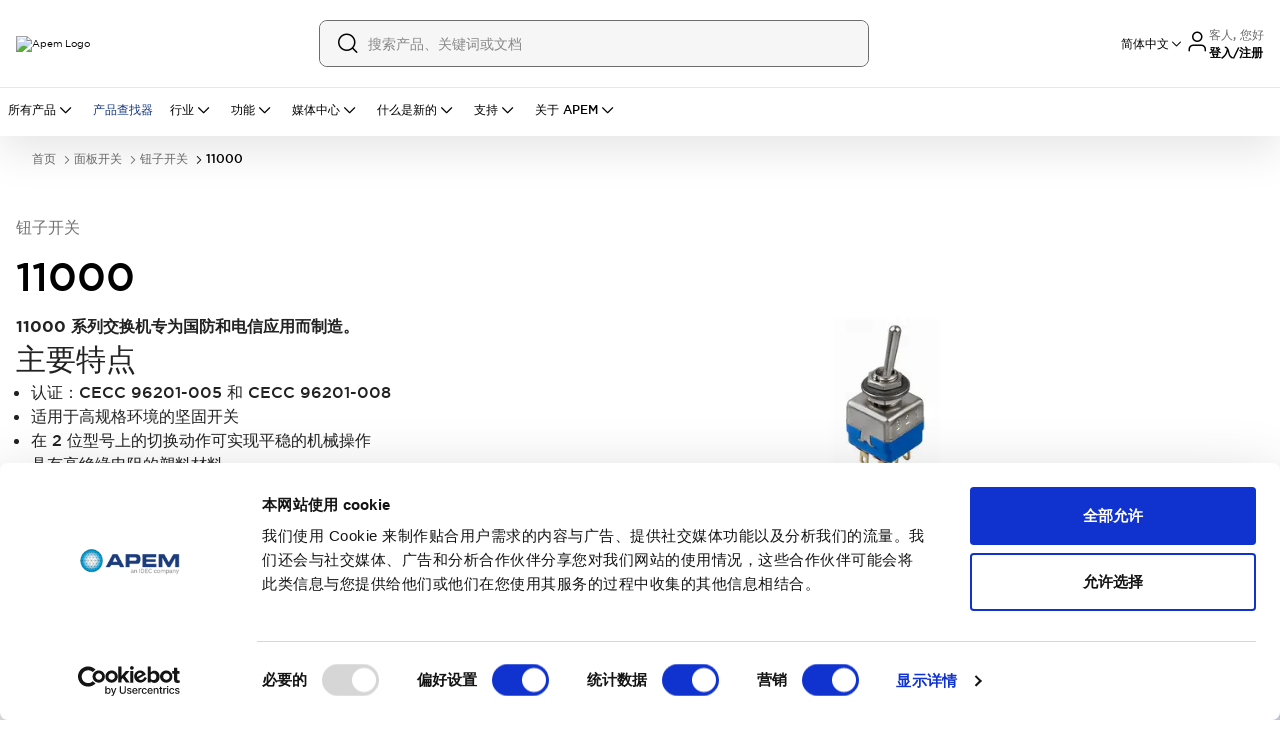

--- FILE ---
content_type: text/html; charset=utf-8
request_url: https://www.apem.com.cn/panel-switches/toggles/11000
body_size: 122785
content:
<!DOCTYPE html><html lang="zh" class="__variable_83f616 font-sans"><head><meta charSet="utf-8"/><meta name="viewport" content="width=device-width, initial-scale=1"/><meta name="viewport" content="width=device-width, initial-scale=1.0, maximum-scale=1.0, user-scalable=no"/><link rel="preload" as="image" href="/images/Apem-Logo.png"/><link rel="preload" as="image" imageSrcSet="/_next/image?url=https%3A%2F%2Fapem.asset.akeneo.cloud%2Fvisuel%2Fmedia%2F11000.jpg&amp;w=384&amp;q=75 1x, /_next/image?url=https%3A%2F%2Fapem.asset.akeneo.cloud%2Fvisuel%2Fmedia%2F11000.jpg&amp;w=750&amp;q=75 2x"/><link rel="stylesheet" href="/_next/static/css/8763c59e1f335839.css" data-precedence="next"/><link rel="stylesheet" href="/_next/static/css/71f4e2ea896940cc.css" data-precedence="next"/><link rel="stylesheet" href="/_next/static/css/89a170dc83f63893.css" data-precedence="next"/><link rel="preload" as="script" fetchPriority="low" href="/_next/static/chunks/webpack-d434467c028d3af9.js"/><script src="/_next/static/chunks/4bd1b696-17537e88acbeb58e.js" async=""></script><script src="/_next/static/chunks/6215-2596066645d437e6.js" async=""></script><script src="/_next/static/chunks/main-app-9ba633c0fb5c7332.js" async=""></script><script src="/_next/static/chunks/231-5fae0d6eb7636e39.js" async=""></script><script src="/_next/static/chunks/9109-2ec408eb0ce906bd.js" async=""></script><script src="/_next/static/chunks/1444-874fb68acac4a02b.js" async=""></script><script src="/_next/static/chunks/8173-98e958fabd90a20d.js" async=""></script><script src="/_next/static/chunks/3421-2664c2196dcdf16e.js" async=""></script><script src="/_next/static/chunks/8581-b938a2e4cc6c77fa.js" async=""></script><script src="/_next/static/chunks/6195-2a6d2d57c868815e.js" async=""></script><script src="/_next/static/chunks/9131-95994ae24380a583.js" async=""></script><script src="/_next/static/chunks/app/global-error-8dda7574341d6e39.js" async=""></script><script src="/_next/static/chunks/1b05fa19-111f7fc3a8463fdd.js" async=""></script><script src="/_next/static/chunks/818ab078-74ef5a9aa7502420.js" async=""></script><script src="/_next/static/chunks/8087-2d862d6f6463e9bf.js" async=""></script><script src="/_next/static/chunks/6515-bf28cc072772e59a.js" async=""></script><script src="/_next/static/chunks/8325-d25c207d8581acc0.js" async=""></script><script src="/_next/static/chunks/6761-d1737c7bb8279627.js" async=""></script><script src="/_next/static/chunks/8976-fff81433865788c0.js" async=""></script><script src="/_next/static/chunks/4613-2cb16b3bf3a7e2ab.js" async=""></script><script src="/_next/static/chunks/376-2687384be52712a2.js" async=""></script><script src="/_next/static/chunks/4386-fccd10f8d439991a.js" async=""></script><script src="/_next/static/chunks/1116-821692e68a7d001e.js" async=""></script><script src="/_next/static/chunks/6311-72b250ae1a5849cd.js" async=""></script><script src="/_next/static/chunks/4927-d2b708f619b15dbc.js" async=""></script><script src="/_next/static/chunks/3834-1b220490b4d748e8.js" async=""></script><script src="/_next/static/chunks/7776-cb8240dcc525b450.js" async=""></script><script src="/_next/static/chunks/9881-44f4141052979ede.js" async=""></script><script src="/_next/static/chunks/6164-1519a211da459892.js" async=""></script><script src="/_next/static/chunks/2631-ac79188454f29fe0.js" async=""></script><script src="/_next/static/chunks/3153-d16dcca3e29e9daf.js" async=""></script><script src="/_next/static/chunks/1581-1c48b27c9893075a.js" async=""></script><script src="/_next/static/chunks/6078-1466c15d8ef4b24e.js" async=""></script><script src="/_next/static/chunks/1912-09f79fe492327b78.js" async=""></script><script src="/_next/static/chunks/6812-9a184d6fa79cfd6b.js" async=""></script><script src="/_next/static/chunks/7574-db022f5760f2731b.js" async=""></script><script src="/_next/static/chunks/2633-b0fa76d7410bdf0d.js" async=""></script><script src="/_next/static/chunks/5764-f4a0b83d94370634.js" async=""></script><script src="/_next/static/chunks/8490-f3f2ab20808b0cdc.js" async=""></script><script src="/_next/static/chunks/9341-f9f33b8f2281d2b7.js" async=""></script><script src="/_next/static/chunks/1991-6b91798594bc0433.js" async=""></script><script src="/_next/static/chunks/7090-abae42aadea6aba0.js" async=""></script><script src="/_next/static/chunks/4775-f72ebf8d3f1768f6.js" async=""></script><script src="/_next/static/chunks/9340-0c589b11fb95e940.js" async=""></script><script src="/_next/static/chunks/8110-40dfffbc4ba958f2.js" async=""></script><script src="/_next/static/chunks/9349-bb3278ebdd66e669.js" async=""></script><script src="/_next/static/chunks/1726-cbaa1f7a4b3e023e.js" async=""></script><script src="/_next/static/chunks/4058-610ba3b38c317a58.js" async=""></script><script src="/_next/static/chunks/6312-dbcf5ff783896b5e.js" async=""></script><script src="/_next/static/chunks/29-bc349213e56f4897.js" async=""></script><script src="/_next/static/chunks/1974-b1b4cd84518ae04d.js" async=""></script><script src="/_next/static/chunks/1678-2f5d17de3c92b706.js" async=""></script><script src="/_next/static/chunks/6055-b471b56b17c24a7b.js" async=""></script><script src="/_next/static/chunks/2457-77b3730e7784f06a.js" async=""></script><script src="/_next/static/chunks/833-ab951089a3505fef.js" async=""></script><script src="/_next/static/chunks/9504-b726ebbecd36e693.js" async=""></script><script src="/_next/static/chunks/6117-20683c8c14f84bfe.js" async=""></script><script src="/_next/static/chunks/7367-904fd0ca55cf2e9e.js" async=""></script><script src="/_next/static/chunks/7626-c222296191576913.js" async=""></script><script src="/_next/static/chunks/715-c3a89ff1f25dd757.js" async=""></script><script src="/_next/static/chunks/6074-10c83034d48876a6.js" async=""></script><script src="/_next/static/chunks/123-8edff4a7b4354ebb.js" async=""></script><script src="/_next/static/chunks/652-36a17e915fb8c18d.js" async=""></script><script src="/_next/static/chunks/3582-7915eb4d15124e64.js" async=""></script><script src="/_next/static/chunks/6497-092d26ec51950d03.js" async=""></script><script src="/_next/static/chunks/442-c360d179683b5944.js" async=""></script><script src="/_next/static/chunks/3518-9f92a3e7493f8a87.js" async=""></script><script src="/_next/static/chunks/2603-a7f2135be14097ce.js" async=""></script><script src="/_next/static/chunks/799-35a437f68eece4e9.js" async=""></script><script src="/_next/static/chunks/227-a26fb78654ad9797.js" async=""></script><script src="/_next/static/chunks/7650-c8d936902a5bdb25.js" async=""></script><script src="/_next/static/chunks/1107-4087bfcbfc7eb3e9.js" async=""></script><script src="/_next/static/chunks/3712-b4697051ad71e901.js" async=""></script><script src="/_next/static/chunks/5888-61bfe37659a9a126.js" async=""></script><script src="/_next/static/chunks/1153-15d67e1dd2a8393e.js" async=""></script><script src="/_next/static/chunks/894-fcecc685e8733587.js" async=""></script><script src="/_next/static/chunks/3974-a0a7f6640620283b.js" async=""></script><script src="/_next/static/chunks/8779-4bfeeb7b415a4e9e.js" async=""></script><script src="/_next/static/chunks/7006-4c8e0e6c2e4e44c9.js" async=""></script><script src="/_next/static/chunks/app/%5B...slug%5D/page-f9f4e35c21e8b9ca.js" async=""></script><script src="/_next/static/chunks/8000-c7629a2168cc55c6.js" async=""></script><script src="/_next/static/chunks/6086-2ac8aeeb39b494a8.js" async=""></script><script src="/_next/static/chunks/app/layout-43599e84dfd1addd.js" async=""></script><script src="/_next/static/chunks/1551-41ae12d82cc0345a.js" async=""></script><script src="/_next/static/chunks/app/page-cf83da96e7b2ab03.js" async=""></script><meta name="next-size-adjust"/><meta name="robots" content="index,follow"/><link rel="preconnect" href="https://consent.cookiebot.com"/><link rel="dns-prefetch" href="https://consent.cookiebot.com"/><link rel="icon" href="/images/apem/favicon.ico" sizes="any"/><meta name="google-site-verification" content="XsUSGEHbsigIT-PIQ8TfKi1-ijkh4q4colz_DbP_PS0"/><meta name="google-site-verification" content="Bhw6iRtH4ZfaYsO9BSDrakEgV_uH3hliuz0_ZOYtbQk"/><title>11000 | APEM China</title><meta name="description" content="在 APEM 找到可靠的 11000 - 专为全球耐用、高效和值得信赖的工业性能而设计"/><link rel="canonical" href="https://www.apem.com.cn/panel-switches/toggles/11000"/><meta property="og:title" content="11000 | APEM China"/><meta property="og:description" content="在 APEM 找到可靠的 11000 - 专为全球耐用、高效和值得信赖的工业性能而设计"/><meta property="og:url" content="https://www.apem.com.cn/panel-switches/toggles/11000"/><meta property="og:image" content="https://images.ctfassets.net/b3qyjbtna6pj/5qjLqNKWZmA2NrZgpwfqxN/05bb9db5e67537c2e0e8c7eb796f1fba/header-apem-logo.png"/><meta name="twitter:card" content="summary"/><meta name="twitter:site" content="@IDECUSA"/><meta name="twitter:title" content="11000 | APEM China"/><meta name="twitter:description" content="在 APEM 找到可靠的 11000 - 专为全球耐用、高效和值得信赖的工业性能而设计"/><meta name="twitter:image" content="https://images.ctfassets.net/b3qyjbtna6pj/5qjLqNKWZmA2NrZgpwfqxN/05bb9db5e67537c2e0e8c7eb796f1fba/header-apem-logo.png"/><script src="/_next/static/chunks/polyfills-42372ed130431b0a.js" noModule=""></script><script>window[Symbol.for("InstantSearchInitialResults")] = {"prd_apem_products_zh_priority_asc":{"state":{"facets":["Redundant_output_joy.en-US","accessories_ps_uni.en-US","acdc_led.en-US","actuation_force_pcb_uni.en-US","actuator_JOYS_UNI.en-US","actuator_and_terminals_ps_uni.en-US","actuator_colors_JOYS_UNI.en-US","actuator_colors_ps_uni.en-US","actuator_configuration_PS_UNI.en-US","actuator_diameter_ps_uni.en-US","actuator_marking_PS_UNI.en-US","actuator_marking_orientation_PS_UNI.en-US","actuator_option_PS_UNI.en-US","actuator_pcb.en-US","actuator_pcb_uni.en-US","actuator_shape_ps_uni.en-US","actuator_styles_ps_uni.en-US","actuator_sw.en-US","actuators_pcb_uni.en-US","actuators_ps_uni.en-US","additional_options_JOYS_UNI.en-US","applications.en-US","approvals.en-US","approvals_PCB_UNI.en-US","approvals_PS_UNI.en-US","approvals_sw.en-US","area_a_symbols_ps_uni.en-US","area_b_symbols_PS_UNI.en-US","area_m_symbols_PS_UNI.en-US","assembly_elements_PS_UNI.en-US","axis_JOYS_UNI.en-US","axis_joy.en-US","backlighting_JOYS_UNI.en-US","ball_color_JOYS_UNI.en-US","bezel_JOYS_UNI.en-US","bezel_PCB_UNI.en-US","bezel_PS_UNI.en-US","bezel_color_PCB_UNI.en-US","bezel_color_leds_uni.en-US","bezel_colors_PS_UNI.en-US","bezel_finish_leds_uni.en-US","bezel_led.en-US","bezel_style_led.en-US","bezel_style_leds_uni.en-US","body_JOYS_UNI.en-US","boot_JOYS_UNI.en-US","bushing_actuator_configurations_PS_UNI.en-US","bushing_actuator_materials_ps_uni.en-US","bushing_bezel_PS_UNI.en-US","bushing_bezel_finish_PS_UNI.en-US","bushing_color_ps_uni.en-US","bushing_configuration_PS_UNI.en-US","bushing_diameters_ps_uni.en-US","bushing_finish_PS_UNI.en-US","bushing_materials_ps_uni.en-US","bushing_operator_PS_UNI.en-US","bushing_shapes_PS_UNI.en-US","buttons_JOYS_UNI.en-US","cap_PCB_UNI.en-US","cap_color_PCB_UNI.en-US","caps_pcb.en-US","case_color_PS_UNI.en-US","case_ps_uni.en-US","category.en-US","center_detect_JOYS_UNI.en-US","center_m_leds_PS_UNI.en-US","centering_JOYS_UNI.en-US","centering_joy.en-US","color_PCB_UNI.en-US","color_bottom_PCB_UNI.en-US","color_bottom_PS_UNI.en-US","color_led.en-US","color_of_stripes_PS_UNI.en-US","color_top_PCB_UNI.en-US","color_top_PS_UNI.en-US","colors_PCB_UNI.en-US","colors_PS_UNI.en-US","colors_materials_PS_UNI.en-US","configuration_JOYS_UNI.en-US","connections_for_function_4_ps_uni.en-US","connections_ps_uni.en-US","contact_materials_ps_uni.en-US","contact_type_ps_uni.en-US","contacts_JOYS_UNI.en-US","contacts_pcb_uni.en-US","custom_options_leds_uni.en-US","cut_out_orientation_PS_UNI.en-US","cut_out_type_PS_UNI.en-US","cutout_sw.en-US","decoding_JOYS_UNI.en-US","detail_color_JOYS_UNI.en-US","diameter_PS_UNI.en-US","diameter_led.en-US","direction_PCB_UNI.en-US","document_type.en-US","electrical_functions_PCB_UNI.en-US","electrical_functions_ps_uni.en-US","environmental_joy.en-US","faceplate_JOYS_UNI.en-US","family.en-US","finish_ps_uni.en-US","fluorescent_tip_ps_uni.en-US","flying_lead_cable_length_ps_uni.en-US","flying_lead_protection_PCB_UNI.en-US","flying_lead_protection_ps_uni.en-US","format_JOYS_UNI.en-US","frame_color_PS_UNI.en-US","frame_colors_ps_uni.en-US","frame_type_ps_uni.en-US","front_buttons_JOYS_UNI.en-US","function_PCB_UNI.en-US","function_pcb.en-US","gain_JOYS_UNI.en-US","handle_JOYS_UNI.en-US","handle_PCB_UNI.en-US","handle_color_JOYS_UNI.en-US","hardware_PS_UNI.en-US","height_PCB_UNI.en-US","illuminated_window_PS_UNI.en-US","illumination_JOYS_UNI.en-US","illumination_PCB_UNI.en-US","illumination_pcb.en-US","illumination_ps_uni.en-US","illumination_sw.en-US","index_trigger_guard_JOYS_UNI.en-US","insert_color_JOYS_UNI.en-US","insert_type_sol_uni.en-US","insulating_caps_ps_uni.en-US","joystick_sol_uni.en-US","key_PS_UNI.en-US","key_options_PS_UNI.en-US","knob_sol_uni.en-US","lamp_PS_UNI.en-US","lamp_wiring_PS_UNI.en-US","laser_marking_PS_UNI.en-US","led_PCB_UNI.en-US","led_color_JOYS_UNI.en-US","led_color_PCB_UNI.en-US","led_color_leds_uni.en-US","led_color_ps_uni.en-US","led_control_and_no_of_poles_ps_uni.en-US","led_functions_ps_uni.en-US","led_resistors_PCB_UNI.en-US","led_resistors_ps_uni.en-US","led_voltage_ps_uni.en-US","leds_PS_UNI.en-US","legend_PCB_UNI.en-US","legend_color_PCB_UNI.en-US","legend_type_PCB_UNI.en-US","lens_PCB_UNI.en-US","lens_color_PCB_UNI.en-US","lens_color_PS_UNI.en-US","lens_color_leds_uni.en-US","lever_JOYS_UNI.en-US","lever_boot_JOYS_UNI.en-US","lever_finish_ps_uni.en-US","lever_locking_styles_ps_uni.en-US","lever_operation_JOYS_UNI.en-US","levers_PCB_UNI.en-US","levers_ps_uni.en-US","limiter_JOYS_UNI.en-US","linked_series.en-US","locking_lever_special_finish_ps_uni.en-US","locking_levers_ps_uni.en-US","lower_legend_PCB_UNI.en-US","maintained_PS_UNI.en-US","marking_JOYS_UNI.en-US","marking_code_JOYS_UNI.en-US","marking_code_ps_uni.en-US","marking_color_JOYS_UNI.en-US","marking_color_ps_uni.en-US","marking_orientation_JOYS_UNI.en-US","marking_orientation_ps_uni.en-US","marking_technology_PS_UNI.en-US","marking_type_ps_uni.en-US","markings_ps_uni.en-US","materials_PS_UNI.en-US","max_current_sw.en-US","mechanical_JOYS_UNI.en-US","mechanical_function_PS_UNI.en-US","model_JOYS_UNI.en-US","model_ps_uni.en-US","models_terminals_ps_uni.en-US","modifier_JOYS_UNI.en-US","modifier_PCB_UNI.en-US","module_PCB_UNI.en-US","module_cap_PCB_UNI.en-US","momentary_PCB_UNI.en-US","momentary_for_function_4_ps_uni.en-US","momentary_ps_uni.en-US","mounting_JOYS_UNI.en-US","mounting_PCB_UNI.en-US","mounting_accessories_PS_UNI.en-US","mounting_bezel_JOYS_UNI.en-US","mounting_bezel_PCB_UNI.en-US","mounting_bezel_PS_UNI.en-US","mounting_hole_leds_uni.en-US","mounting_joy.en-US","mounting_led.en-US","mounting_pcb.en-US","mounting_ps_uni.en-US","mounting_style_JOYS_UNI.en-US","mounting_sw.en-US","non_illuminated_contacts_PS_UNI.en-US","non_illuminated_electrical_functions_PS_UNI.en-US","non_illuminated_frame_color_PS_UNI.en-US","non_illuminated_lamp_PS_UNI.en-US","non_illuminated_lens_color_PS_UNI.en-US","non_illuminated_marking_PS_UNI.en-US","non_illuminated_rocker_PS_UNI.en-US","non_illuminated_rocker_colors_PS_UNI.en-US","non_illuminated_series_PS_UNI.en-US","non_illuminated_terminals_PS_UNI.en-US","number_of_buttons_sol_uni.en-US","number_of_columns_sol_uni.en-US","number_of_keys_sol_uni.en-US","number_of_lines_sol_uni.en-US","number_of_poles_ps_uni.en-US","number_of_positions_PS_UNI.en-US","number_of_ways_PCB_UNI.en-US","operating_force_JOYS_UNI.en-US","operating_force_ps_uni.en-US","operating_torque_JOYS_UNI.en-US","operation_JOYS_UNI.en-US","operator_presence_paddle_JOYS_UNI.en-US","operator_type_PS_UNI.en-US","operators_PS_UNI.en-US","option_color_PCB_UNI.en-US","options_PCB_UNI.en-US","options_leds_uni.en-US","options_ps_uni.en-US","output_logic_joy.en-US","output_options_JOYS_UNI.en-US","output_voltage_ps_uni.en-US","overall_height_PCB_UNI.en-US","overmolding_colors_ps_uni.en-US","packaging_PCB_UNI.en-US","paddle_joys_uni.en-US","panel_mount_JOYS_UNI.en-US","pins_PCB_UNI.en-US","plunger_PCB_UNI.en-US","plunger_colors_ps_uni.en-US","plungers_ps_uni.en-US","poles_JOYS_UNI.en-US","poles_PCB_UNI.en-US","positioning_pins_PCB_UNI.en-US","positions_PS_UNI.en-US","pots_JOYS_UNI.en-US","pots_PCB_UNI.en-US","power_JOYS_UNI.en-US","print_PCB_UNI.en-US","print_color_PCB_UNI.en-US","print_type_PCB_UNI.en-US","protection_guard_leds_uni.en-US","protection_guards_PS_UNI.en-US","ratings_PS_UNI.en-US","regulator_ps_uni.en-US","resolution_JOYS_UNI.en-US","ring_PCB_UNI.en-US","ring_colors_PCB_UNI.en-US","ring_colors_ps_uni.en-US","rocker_PS_UNI.en-US","rocker_color_ps_uni.en-US","rocker_colors_ps_uni.en-US","rocker_shapes_ps_uni.en-US","rockers_PCB_UNI.en-US","screen_option_PS_UNI.en-US","sealing_JOYS_UNI.en-US","sealing_PCB_UNI.en-US","sealing_boot_PCB_UNI.en-US","sealing_led.en-US","sealing_leds_uni.en-US","sealing_pcb.en-US","sealing_ps_uni.en-US","sealing_sw.en-US","sensing_JOYS_UNI.en-US","sensitivity_ps_uni.en-US","series_PCB_UNI.en-US","series_PS_UNI.en-US","series_sol_uni.en-US","shapes_PCB_UNI.en-US","shapes_PS_UNI.en-US","side_a_lamps_PS_UNI.en-US","side_a_leds_ps_uni.en-US","side_a_lens_color_PS_UNI.en-US","side_b_lamps_PS_UNI.en-US","side_b_leds_ps_uni.en-US","side_b_lens_color_PS_UNI.en-US","side_buttons_JOYS_UNI.en-US","size_leds_uni.en-US","size_sol_uni.en-US","spacer_PCB_UNI.en-US","spacing_PCB_UNI.en-US","special_lever_ps_uni.en-US","special_model_PS_UNI.en-US","special_models_ps_uni.en-US","special_options_2_PCB_UNI.en-US","special_options_PCB_UNI.en-US","special_options_ps_uni.en-US","special_sol_uni.en-US","spring_JOYS_UNI.en-US","spring_PCB_UNI.en-US","spring_tension_JOYS_UNI.en-US","status_indicator_ps_uni.en-US","style_PCB_UNI.en-US","surface_adhesive_ps_uni.en-US","switch_JOYS_UNI.en-US","switch_PCB_UNI.en-US","switch_block_PS_UNI.en-US","switch_function_PCB_UNI.en-US","switch_guard_type_PS_UNI.en-US","switch_type_PS_UNI.en-US","switches_JOYS_UNI.en-US","switches_PCB_UNI.en-US","switching_JOYS_UNI.en-US","switching_points_JOYS_UNI.en-US","symbols_ps_uni.en-US","tab_shape_JOYS_UNI.en-US","tape_PCB_UNI.en-US","techno_joy.en-US","temp_joy_C.en-US","temp_joy_F.en-US","terminal_options_PS_UNI.en-US","terminal_spacing_PS_UNI.en-US","terminal_type_led.en-US","terminals_PCB_UNI.en-US","terminals_and_bushing_PS_UNI.en-US","terminals_case_and_bushing_PCB_UNI.en-US","terminals_case_and_bushing_ps_uni.en-US","terminals_leds_uni.en-US","terminals_mounting_ps_uni.en-US","terminals_ps_uni.en-US","terminals_with_barrier_PS_UNI.en-US","termination_JOYS_UNI.en-US","thickness_PCB_UNI.en-US","top_buttons_JOYS_UNI.en-US","type_PCB_UNI.en-US","type_PS_UNI.en-US","type_joy.en-US","type_leds_uni.en-US","type_of_illumination_leds_uni.en-US","type_of_illumination_voltage_PS_UNI.en-US","upper_legend_PCB_UNI.en-US","version_PCB_UNI.en-US","version_ps_uni.en-US","voltage_led.en-US","voltage_leds_uni.en-US","washable_PCB_UNI.en-US","wheel_colors_JOYS_UNI.en-US","wheel_shape_JOYS_UNI.en-US","wiring_PS_UNI.en-US","x778_ps_uni.en-US"],"disjunctiveFacets":[],"hierarchicalFacets":[],"facetsRefinements":{},"facetsExcludes":{},"disjunctiveFacetsRefinements":{},"numericRefinements":{},"tagRefinements":[],"hierarchicalFacetsRefinements":{},"index":"prd_apem_products_zh_priority_asc","filters":"indexType:\"product\" AND series_path.en-US:\"11000\"","hitsPerPage":12,"page":0,"maxValuesPerFacet":20,"query":"","highlightPreTag":"__ais-highlight__","highlightPostTag":"__/ais-highlight__","clickAnalytics":true,"userToken":"anonymous-a2ec2916-53e5-42f4-9b1f-a07120db144a"},"results":[{"hits":[{"indexType":"product","enabled":true,"part_number":"IQR3P752L0G","product_name":{"de":"IQR3P752L0G","en-US":"IQR3P752L0G","fr":"IQR3P752L0G","zh":"IQR3P752L0G"},"path":{"de":"iqr3p752l0g","en-US":"iqr3p752l0g","fr":"iqr3p752l0g","zh":"iqr3p752l0g"},"description":{"de":"Der IQR3P752L0G Panel-Schalter, auch als Druckschalter bekannt, wurde entwickelt, um zuverlässige elektrische Funktionen bereitzustellen. Mit seiner normalerweise offenen (NO) Konfiguration ist dieser Schalter darauf ausgelegt, elektrische Schaltkreise einfach zu initiieren oder zu unterbrechen. Ob Sie Lichter, Haushaltsgeräte oder andere elektronische Geräte steuern, dieser vielseitige Schalter bietet nahtlose Bedienung und präzise Kontrolle. Vertrauen Sie auf den IQR3P752L0G für außergewöhnliche Leistung in jeder elektrischen Anwendung.","en-US":"The IQR3P752L0G Panel Switch, also known as a Pushbutton Switch, is engineered to provide reliable electrical functions. With its normally open (NO) configuration, this switch is designed to initiate or interrupt electrical circuits with ease. Whether you're controlling lights, appliances, or other electronic devices, this versatile switch offers seamless operation and precise control. Trust the IQR3P752L0G to deliver exceptional performance in any electrical application.","fr":"Le commutateur de panneau IQR3P752L0G, également connu sous le nom de bouton-poussoir, est conçu pour fournir des fonctions électriques fiables. Avec sa configuration normalement ouverte (NO), ce commutateur est conçu pour initier ou interrompre les circuits électriques avec facilité. Que vous contrôliez des lumières, des appareils électroménagers ou d'autres dispositifs électroniques, ce commutateur polyvalent offre un fonctionnement sans faille et un contrôle précis. Faites confiance à l'IQR3P752L0G pour des performances exceptionnelles dans n'importe quelle application électrique.","zh":"IQR3P752L0G按钮开关，也称为面板开关，旨在提供可靠的电气功能。配备通常打开（NO）的配置，此开关旨在轻松初始化或中断电路。无论您控制灯光、电器还是其他电子设备，这款多功能开关都提供无缝操作和精确控制。相信IQR3P752L0G可在任何电气应用中提供出色的性能。"},"media_url":{"listing_image":"https://apem.asset.akeneo.cloud/visuel/media/generic_11000_1_1.jpg","image_type":"static","alt":{"de":"IQR3P752L0G","en-US":"IQR3P752L0G","fr":"IQR3P752L0G","zh":"IQR3P752L0G"}},"features":{"de":"• Max. Frontplattenstärke : \nmit flacher Dichtung : 2,20 mm (.088)\nohne flache Dichtung : 3 mm (.118)\n• Gesamtweg : 1,6 mm (.062) ± 0,3 mm\n• Typische Betätigungskraft : 4 N ± 2 N\n• Lebensdauer mechanisch oder bei Schwachstrom : 1.000.000 Zyklen\n• Lötung : 320 °C max. für 3 Sek.","en-US":"• Panel thickness: \nwith flat seal : 2.20 mm (.088) max. \nwithout flat seal: 3 mm (.118) max. \n• Total travel: 1.6 mm (.062) +/- 0.3 mm \n• Typical operating force: 4N +/- 2N \n• Low level or mechanical life: 1,000,000 cycles \n• Soldering: 320 °C max. for 3 sec.","fr":"• Epaisseur du panneau : avec joint plat : 2,20 mm maxi. sans joint plat : 3 mm maxi.\n• Course totale : 1,6 mm +/- 0,3 mm\n• Force de manoeuvre : 4 N +/- 2 N\n• Durée de vié mécanique ou à faible niveau : 1 000 000 cycles\n• Soudure : 320 °C maxi, 3 secondes","zh":"• 面板厚度：带平面密封：最大2.20 mm (.088)。不带平面密封：最大 3 mm (.118)。 \n • 总行程：1.6 mm (.062) +/- 0.3 mm \n • 典型操作力：4N +/- 2N \n • 低水平或机械寿命：1,000,000 次循环 \n • 焊接：最高 320 °C。 3 秒。"},"family_path":{"de":"schalter-fur-frontplatten","en-US":"panel-switches","fr":"interrupteurs-panneau","zh":"panel-switches"},"category_path":{"de":"hebelschalter","en-US":"toggles","fr":"interrupteurs-a-levier","zh":"toggles"},"series":{"de":"11000","en-US":"11000","fr":"11000","zh":"11000"},"series_path":{"de":"11000","en-US":"11000","fr":"11000","zh":"11000"},"series_code":"11000","discontinued":false,"priority":2,"created_timestamp":1699264974,"updated_timestamp":1763993138,"objectID":"IQR3P752L0G","_highlightResult":{"part_number":{"value":"IQR3P752L0G","matchLevel":"none","matchedWords":[]},"product_name":{"de":{"value":"IQR3P752L0G","matchLevel":"none","matchedWords":[]},"en-US":{"value":"IQR3P752L0G","matchLevel":"none","matchedWords":[]},"fr":{"value":"IQR3P752L0G","matchLevel":"none","matchedWords":[]},"zh":{"value":"IQR3P752L0G","matchLevel":"none","matchedWords":[]}},"series":{"de":{"value":"11000","matchLevel":"none","matchedWords":[]},"en-US":{"value":"11000","matchLevel":"none","matchedWords":[]},"fr":{"value":"11000","matchLevel":"none","matchedWords":[]},"zh":{"value":"11000","matchLevel":"none","matchedWords":[]}},"series_code":{"value":"11000","matchLevel":"none","matchedWords":[]}}},{"indexType":"product","enabled":true,"part_number":"IQR3F472L0G","product_name":{"de":"IQR3F472L0G","en-US":"IQR3F472L0G","fr":"IQR3F472L0G","zh":"IQR3F472L0G"},"path":{"de":"iqr3f472l0g","en-US":"iqr3f472l0g","fr":"iqr3f472l0g","zh":"iqr3f472l0g"},"description":{"de":"Der IQR3F472L0G Panel Switch ist ein vielseitiges und zuverlässiges Gerät, das in die Kategorie der Druckschalter fällt. Mit seinen elektrischen Funktionen bietet dieser Schalter eine normalerweise offene (NO) Konfiguration und eignet sich somit für eine Vielzahl von Anwendungen. Egal, ob Sie Beleuchtungssysteme, Geräte oder andere elektronische Ausstattung steuern müssen, der IQR3F472L0G bietet Ihnen eine nahtlose Bedienung und effiziente Leistung.","en-US":"The IQR3F472L0G Panel Switch is a versatile and reliable device that falls under the category of Pushbutton Switches. With its electrical functions, this switch offers a normally open (NO) configuration, making it suitable for a wide range of applications. Whether you need to control lighting systems, appliances, or other electronic equipment, the IQR3F472L0G will provide you with seamless operation and efficient performance.","fr":"Le commutateur de panneau IQR3F472L0G est un appareil polyvalent et fiable qui appartient à la catégorie des boutons poussoirs. Avec ses fonctions électriques, ce commutateur offre une configuration normalement ouverte (NO), ce qui le rend adapté à une large gamme d'applications. Que vous ayez besoin de contrôler des systèmes d'éclairage, des appareils électroménagers ou d'autres équipements électroniques, le IQR3F472L0G vous offrira un fonctionnement sans faille et des performances efficaces.","zh":"IQR3F472L0G按钮开关是一款多功能可靠的设备，属于按钮开关类别。具备电气功能的这款开关采用常开（NO）配置，适用于各种应用场景。无论您需要控制照明系统、家用电器还是其他电子设备，IQR3F472L0G都能提供无缝操作和高效性能。"},"media_url":{"listing_image":"https://apem.asset.akeneo.cloud/visuel/media/generic_11000_1_1.jpg","image_type":"static","alt":{"de":"IQR3F472L0G","en-US":"IQR3F472L0G","fr":"IQR3F472L0G","zh":"IQR3F472L0G"}},"features":{"de":"• Max. Frontplattenstärke : \nmit flacher Dichtung : 2,20 mm (.088)\nohne flache Dichtung : 3 mm (.118)\n• Gesamtweg : 1,6 mm (.062) ± 0,3 mm\n• Typische Betätigungskraft : 4 N ± 2 N\n• Lebensdauer mechanisch oder bei Schwachstrom : 1.000.000 Zyklen\n• Lötung : 320 °C max. für 3 Sek.","en-US":"• Panel thickness: \nwith flat seal : 2.20 mm (.088) max. \nwithout flat seal: 3 mm (.118) max. \n• Total travel: 1.6 mm (.062) +/- 0.3 mm \n• Typical operating force: 4N +/- 2N \n• Low level or mechanical life: 1,000,000 cycles \n• Soldering: 320 °C max. for 3 sec.","fr":"• Epaisseur du panneau : avec joint plat : 2,20 mm maxi. sans joint plat : 3 mm maxi.\n• Course totale : 1,6 mm +/- 0,3 mm\n• Force de manoeuvre : 4 N +/- 2 N\n• Durée de vié mécanique ou à faible niveau : 1 000 000 cycles\n• Soudure : 320 °C maxi, 3 secondes","zh":"• 面板厚度：带平面密封：最大2.20 mm (.088)。不带平面密封：最大 3 mm (.118)。 \n • 总行程：1.6 mm (.062) +/- 0.3 mm \n • 典型操作力：4N +/- 2N \n • 低水平或机械寿命：1,000,000 次循环 \n • 焊接：最高 320 °C。 3 秒。"},"family_path":{"de":"schalter-fur-frontplatten","en-US":"panel-switches","fr":"interrupteurs-panneau","zh":"panel-switches"},"category_path":{"de":"hebelschalter","en-US":"toggles","fr":"interrupteurs-a-levier","zh":"toggles"},"series":{"de":"11000","en-US":"11000","fr":"11000","zh":"11000"},"series_path":{"de":"11000","en-US":"11000","fr":"11000","zh":"11000"},"series_code":"11000","discontinued":false,"priority":2,"created_timestamp":1699264969,"updated_timestamp":1763993138,"objectID":"IQR3F472L0G","_highlightResult":{"part_number":{"value":"IQR3F472L0G","matchLevel":"none","matchedWords":[]},"product_name":{"de":{"value":"IQR3F472L0G","matchLevel":"none","matchedWords":[]},"en-US":{"value":"IQR3F472L0G","matchLevel":"none","matchedWords":[]},"fr":{"value":"IQR3F472L0G","matchLevel":"none","matchedWords":[]},"zh":{"value":"IQR3F472L0G","matchLevel":"none","matchedWords":[]}},"series":{"de":{"value":"11000","matchLevel":"none","matchedWords":[]},"en-US":{"value":"11000","matchLevel":"none","matchedWords":[]},"fr":{"value":"11000","matchLevel":"none","matchedWords":[]},"zh":{"value":"11000","matchLevel":"none","matchedWords":[]}},"series_code":{"value":"11000","matchLevel":"none","matchedWords":[]}}},{"indexType":"product","enabled":true,"part_number":"IQR3F7A2L0G","product_name":{"de":"IQR3F7A2L0G","en-US":"IQR3F7A2L0G","fr":"IQR3F7A2L0G","zh":"IQR3F7A2L0G"},"path":{"de":"iqr3f7a2l0g","en-US":"iqr3f7a2l0g","fr":"iqr3f7a2l0g","zh":"iqr3f7a2l0g"},"description":{"de":"Wir präsentieren Ihnen den IQR3F7A2L0G, einen bahnbrechenden Panel-Schalter, der Ihre elektrischen Funktionen revolutionieren wird. Mit seinem schlanken und intuitiven Design eignet sich dieser Druckschalter perfekt für eine Vielzahl von Anwendungen. Egal, ob Sie Lichter, Geräte oder Maschinen steuern, die elektrischen Funktionen des IQR3F7A2L0G sorgen für reibungslosen Betrieb. Verabschieden Sie sich von komplizierten Einrichtungen und begrüßen Sie die Einfachheit mit diesem äußerst effizienten und zuverlässigen Schalter. Setzen Sie auf nichts anderes als das Beste - entscheiden Sie sich für den IQR3F7A2L0G.","en-US":"Introducing the IQR3F7A2L0G, a cutting-edge Panel Switch designed to revolutionize your electrical functions. With its sleek and intuitive design, this Pushbutton Switch is perfect for a wide range of applications. Whether you're controlling lights, appliances, or machinery, the IQR3F7A2L0G's electrical functions will ensure seamless operation. Say goodbye to complicated setups and hello to simplicity with this highly efficient and reliable switch. Don't settle for anything less than the best - choose the IQR3F7A2L0G.","fr":"Découvrez le IQR3F7A2L0G, un commutateur de panneau innovant conçu pour révolutionner vos fonctions électriques. Avec son design élégant et intuitif, ce bouton-poussoir est parfait pour une large gamme d'applications. Que vous contrôliez des lumières, des appareils électroménagers ou des machines, les fonctions électriques du IQR3F7A2L0G garantiront un fonctionnement fluide. Dites adieu aux configurations compliquées et bonjour à la simplicité avec ce commutateur hautement efficace et fiable. Ne vous contentez pas de moins que le meilleur - optez pour le IQR3F7A2L0G.","zh":"推出IQR3F7A2L0G，一款创新的面板开关，旨在彻底改变您的电气功能。这款按钮开关具有时尚而直观的设计，适用于各种应用场景。无论您控制灯光、家电还是机械设备，IQR3F7A2L0G的电气功能都能确保无缝操作。告别复杂的设置，迎接这款高效可靠的开关所带来的简便性。不要满足于次优选择，选择IQR3F7A2L0G。"},"media_url":{"listing_image":"https://apem.asset.akeneo.cloud/visuel/media/generic_11000_1_1.jpg","image_type":"static","alt":{"de":"IQR3F7A2L0G","en-US":"IQR3F7A2L0G","fr":"IQR3F7A2L0G","zh":"IQR3F7A2L0G"}},"features":{"de":"• Max. Frontplattenstärke : \nmit flacher Dichtung : 2,20 mm (.088)\nohne flache Dichtung : 3 mm (.118)\n• Gesamtweg : 1,6 mm (.062) ± 0,3 mm\n• Typische Betätigungskraft : 4 N ± 2 N\n• Lebensdauer mechanisch oder bei Schwachstrom : 1.000.000 Zyklen\n• Lötung : 320 °C max. für 3 Sek.","en-US":"• Panel thickness: \nwith flat seal : 2.20 mm (.088) max. \nwithout flat seal: 3 mm (.118) max. \n• Total travel: 1.6 mm (.062) +/- 0.3 mm \n• Typical operating force: 4N +/- 2N \n• Low level or mechanical life: 1,000,000 cycles \n• Soldering: 320 °C max. for 3 sec.","fr":"• Epaisseur du panneau : avec joint plat : 2,20 mm maxi. sans joint plat : 3 mm maxi.\n• Course totale : 1,6 mm +/- 0,3 mm\n• Force de manoeuvre : 4 N +/- 2 N\n• Durée de vié mécanique ou à faible niveau : 1 000 000 cycles\n• Soudure : 320 °C maxi, 3 secondes","zh":"• 面板厚度：带平面密封：最大2.20 mm (.088)。不带平面密封：最大 3 mm (.118)。 \n • 总行程：1.6 mm (.062) +/- 0.3 mm \n • 典型操作力：4N +/- 2N \n • 低水平或机械寿命：1,000,000 次循环 \n • 焊接：最高 320 °C。 3 秒。"},"family_path":{"de":"schalter-fur-frontplatten","en-US":"panel-switches","fr":"interrupteurs-panneau","zh":"panel-switches"},"category_path":{"de":"hebelschalter","en-US":"toggles","fr":"interrupteurs-a-levier","zh":"toggles"},"series":{"de":"11000","en-US":"11000","fr":"11000","zh":"11000"},"series_path":{"de":"11000","en-US":"11000","fr":"11000","zh":"11000"},"series_code":"11000","discontinued":false,"priority":2,"created_timestamp":1699264956,"updated_timestamp":1763993138,"objectID":"IQR3F7A2L0G","_highlightResult":{"part_number":{"value":"IQR3F7A2L0G","matchLevel":"none","matchedWords":[]},"product_name":{"de":{"value":"IQR3F7A2L0G","matchLevel":"none","matchedWords":[]},"en-US":{"value":"IQR3F7A2L0G","matchLevel":"none","matchedWords":[]},"fr":{"value":"IQR3F7A2L0G","matchLevel":"none","matchedWords":[]},"zh":{"value":"IQR3F7A2L0G","matchLevel":"none","matchedWords":[]}},"series":{"de":{"value":"11000","matchLevel":"none","matchedWords":[]},"en-US":{"value":"11000","matchLevel":"none","matchedWords":[]},"fr":{"value":"11000","matchLevel":"none","matchedWords":[]},"zh":{"value":"11000","matchLevel":"none","matchedWords":[]}},"series_code":{"value":"11000","matchLevel":"none","matchedWords":[]}}},{"indexType":"product","enabled":true,"part_number":"IQC3P752L0Y","product_name":{"de":"IQC3P752L0Y","en-US":"IQC3P752L0Y","fr":"IQC3P752L0Y","zh":"IQC3P752L0Y"},"path":{"de":"iqc3p752l0y","en-US":"iqc3p752l0y","fr":"iqc3p752l0y","zh":"iqc3p752l0y"},"description":{"de":"Der IQC3P752L0Y Panel-Schalter wurde entwickelt, um zuverlässige und effiziente elektrische Funktionen zu bieten. Mit seiner normalerweise offenen (NO) Konfiguration ermöglicht dieser Druckschalter eine nahtlose Bedienung für verschiedene Anwendungen. Ob Sie Lichter steuern, Alarme aktivieren oder Maschinen betreiben müssen, dieser Schalter gewährleistet eine reibungslose und reaktionsschnelle Leistung. Seine Teilenummer IQC3P752L0Y garantiert eine hohe Qualität und Langlebigkeit, was ihn zu einer zuverlässigen Wahl für jedes elektrische Projekt macht.","en-US":"The IQC3P752L0Y Panel Switch is designed to provide reliable and efficient electrical functions. With its normally open (NO) configuration, this pushbutton switch offers seamless operation for various applications. Whether you need to control lights, activate alarms, or operate machinery, this switch ensures smooth and responsive performance. Its Part Number IQC3P752L0Y guarantees high-quality and durability, making it a reliable choice for any electrical project.","fr":"Le commutateur de panneau IQC3P752L0Y a été conçu pour fournir des fonctions électriques fiables et efficaces. Avec sa configuration normalement ouverte (NO), ce bouton-poussoir offre un fonctionnement sans faille pour diverses applications. Que vous ayez besoin de contrôler des lumières, d'activer des alarmes ou de faire fonctionner des machines, ce commutateur garantit des performances fluides et réactives. Son numéro de pièce IQC3P752L0Y garantit une qualité et une durabilité élevées, en faisant un choix fiable pour tout projet électrique.","zh":"IQC3P752L0Y按钮开关被设计为提供可靠高效的电气功能。该按钮开关采用常开（NO）配置，为各种应用提供无缝操作。无论您需要控制灯光、激活警报还是操作机械设备，此开关都能确保平稳响应。其IQC3P752L0Y的零件编号保证了高质量和耐久性，使其成为任何电气项目的可靠选择。"},"media_url":{"listing_image":"https://apem.asset.akeneo.cloud/visuel/media/generic_11000_1_1.jpg","image_type":"static","alt":{"de":"IQC3P752L0Y","en-US":"IQC3P752L0Y","fr":"IQC3P752L0Y","zh":"IQC3P752L0Y"}},"features":{"de":"• Max. Frontplattenstärke : \nmit flacher Dichtung : 2,20 mm (.088)\nohne flache Dichtung : 3 mm (.118)\n• Gesamtweg : 1,6 mm (.062) ± 0,3 mm\n• Typische Betätigungskraft : 4 N ± 2 N\n• Lebensdauer mechanisch oder bei Schwachstrom : 1.000.000 Zyklen\n• Lötung : 320 °C max. für 3 Sek.","en-US":"• Panel thickness: \nwith flat seal : 2.20 mm (.088) max. \nwithout flat seal: 3 mm (.118) max. \n• Total travel: 1.6 mm (.062) +/- 0.3 mm \n• Typical operating force: 4N +/- 2N \n• Low level or mechanical life: 1,000,000 cycles \n• Soldering: 320 °C max. for 3 sec.","fr":"• Epaisseur du panneau : avec joint plat : 2,20 mm maxi. sans joint plat : 3 mm maxi.\n• Course totale : 1,6 mm +/- 0,3 mm\n• Force de manoeuvre : 4 N +/- 2 N\n• Durée de vié mécanique ou à faible niveau : 1 000 000 cycles\n• Soudure : 320 °C maxi, 3 secondes","zh":"• 面板厚度：带平面密封：最大2.20 mm (.088)。不带平面密封：最大 3 mm (.118)。 \n • 总行程：1.6 mm (.062) +/- 0.3 mm \n • 典型操作力：4N +/- 2N \n • 低水平或机械寿命：1,000,000 次循环 \n • 焊接：最高 320 °C。 3 秒。"},"family_path":{"de":"schalter-fur-frontplatten","en-US":"panel-switches","fr":"interrupteurs-panneau","zh":"panel-switches"},"category_path":{"de":"hebelschalter","en-US":"toggles","fr":"interrupteurs-a-levier","zh":"toggles"},"series":{"de":"11000","en-US":"11000","fr":"11000","zh":"11000"},"series_path":{"de":"11000","en-US":"11000","fr":"11000","zh":"11000"},"series_code":"11000","discontinued":false,"priority":2,"created_timestamp":1699264951,"updated_timestamp":1763993136,"objectID":"IQC3P752L0Y","_highlightResult":{"part_number":{"value":"IQC3P752L0Y","matchLevel":"none","matchedWords":[]},"product_name":{"de":{"value":"IQC3P752L0Y","matchLevel":"none","matchedWords":[]},"en-US":{"value":"IQC3P752L0Y","matchLevel":"none","matchedWords":[]},"fr":{"value":"IQC3P752L0Y","matchLevel":"none","matchedWords":[]},"zh":{"value":"IQC3P752L0Y","matchLevel":"none","matchedWords":[]}},"series":{"de":{"value":"11000","matchLevel":"none","matchedWords":[]},"en-US":{"value":"11000","matchLevel":"none","matchedWords":[]},"fr":{"value":"11000","matchLevel":"none","matchedWords":[]},"zh":{"value":"11000","matchLevel":"none","matchedWords":[]}},"series_code":{"value":"11000","matchLevel":"none","matchedWords":[]}}},{"indexType":"product","enabled":true,"part_number":"IQC3P772L0G","product_name":{"de":"IQC3P772L0G","en-US":"IQC3P772L0G","fr":"IQC3P772L0G","zh":"IQC3P772L0G"},"path":{"de":"iqc3p772l0g","en-US":"iqc3p772l0g","fr":"iqc3p772l0g","zh":"iqc3p772l0g"},"description":{"de":"Der IQC3P772L0G Panel-Schalter ist eine vielseitige und effiziente Lösung für Ihre elektrischen Bedürfnisse. Mit seiner normalerweise offenen (NO) Konfiguration bietet er zuverlässige und nahtlose elektrische Funktionen. Präzise und langlebig konzipiert, ist dieser Schalter dafür gebaut, den Test der Zeit zu bestehen. Egal, ob Sie ihn für industrielle Anwendungen oder Heimautomatisierungsprojekte benötigen, der IQC3P772L0G ist die perfekte Wahl. Warum also warten? Rüsten Sie Ihr elektrisches System noch heute mit diesem hochwertigen Panel-Schalter auf.","en-US":"The IQC3P772L0G Panel Switch is a versatile and efficient solution for your electrical needs. With its normally open (NO) configuration, it offers reliable and seamless electrical functions. Designed with precision and durability in mind, this switch is built to withstand the test of time. Whether you need it for industrial applications or home automation projects, the IQC3P772L0G is the perfect choice. So why wait? Upgrade your electrical system today with this high-quality panel switch.","fr":"Le commutateur de panneau IQC3P772L0G est une solution polyvalente et efficace pour vos besoins électriques. Avec sa configuration normalement ouverte (NO), il offre des fonctions électriques fiables et sans faille. Conçu avec précision et durabilité à l'esprit, ce commutateur est construit pour résister à l'épreuve du temps. Que vous en ayez besoin pour des applications industrielles ou des projets d'automatisation domestique, le IQC3P772L0G est le choix parfait. Alors pourquoi attendre ? Mettez à niveau votre système électrique dès aujourd'hui avec ce commutateur de panneau de haute qualité.","zh":"IQC3P772L0G按钮开关是您电气需求的多功能高效解决方案。采用常开(NO)配置，提供可靠且无缝的电气功能。精准设计和耐用性考虑，这款开关经受住时间的考验。无论您需要用于工业应用还是家庭自动化项目，IQC3P772L0G都是完美的选择。为什么等呢？立即使用这款高质量的按钮开关升级您的电气系统。"},"media_url":{"listing_image":"https://apem.asset.akeneo.cloud/visuel/media/generic_11000_1_1.jpg","image_type":"static","alt":{"de":"IQC3P772L0G","en-US":"IQC3P772L0G","fr":"IQC3P772L0G","zh":"IQC3P772L0G"}},"features":{"de":"• Max. Frontplattenstärke : \nmit flacher Dichtung : 2,20 mm (.088)\nohne flache Dichtung : 3 mm (.118)\n• Gesamtweg : 1,6 mm (.062) ± 0,3 mm\n• Typische Betätigungskraft : 4 N ± 2 N\n• Lebensdauer mechanisch oder bei Schwachstrom : 1.000.000 Zyklen\n• Lötung : 320 °C max. für 3 Sek.","en-US":"• Panel thickness: \nwith flat seal : 2.20 mm (.088) max. \nwithout flat seal: 3 mm (.118) max. \n• Total travel: 1.6 mm (.062) +/- 0.3 mm \n• Typical operating force: 4N +/- 2N \n• Low level or mechanical life: 1,000,000 cycles \n• Soldering: 320 °C max. for 3 sec.","fr":"• Epaisseur du panneau : avec joint plat : 2,20 mm maxi. sans joint plat : 3 mm maxi.\n• Course totale : 1,6 mm +/- 0,3 mm\n• Force de manoeuvre : 4 N +/- 2 N\n• Durée de vié mécanique ou à faible niveau : 1 000 000 cycles\n• Soudure : 320 °C maxi, 3 secondes","zh":"• 面板厚度：带平面密封：最大2.20 mm (.088)。不带平面密封：最大 3 mm (.118)。 \n • 总行程：1.6 mm (.062) +/- 0.3 mm \n • 典型操作力：4N +/- 2N \n • 低水平或机械寿命：1,000,000 次循环 \n • 焊接：最高 320 °C。 3 秒。"},"family_path":{"de":"schalter-fur-frontplatten","en-US":"panel-switches","fr":"interrupteurs-panneau","zh":"panel-switches"},"category_path":{"de":"hebelschalter","en-US":"toggles","fr":"interrupteurs-a-levier","zh":"toggles"},"series":{"de":"11000","en-US":"11000","fr":"11000","zh":"11000"},"series_path":{"de":"11000","en-US":"11000","fr":"11000","zh":"11000"},"series_code":"11000","discontinued":false,"priority":2,"created_timestamp":1699264944,"updated_timestamp":1763993137,"objectID":"IQC3P772L0G","_highlightResult":{"part_number":{"value":"IQC3P772L0G","matchLevel":"none","matchedWords":[]},"product_name":{"de":{"value":"IQC3P772L0G","matchLevel":"none","matchedWords":[]},"en-US":{"value":"IQC3P772L0G","matchLevel":"none","matchedWords":[]},"fr":{"value":"IQC3P772L0G","matchLevel":"none","matchedWords":[]},"zh":{"value":"IQC3P772L0G","matchLevel":"none","matchedWords":[]}},"series":{"de":{"value":"11000","matchLevel":"none","matchedWords":[]},"en-US":{"value":"11000","matchLevel":"none","matchedWords":[]},"fr":{"value":"11000","matchLevel":"none","matchedWords":[]},"zh":{"value":"11000","matchLevel":"none","matchedWords":[]}},"series_code":{"value":"11000","matchLevel":"none","matchedWords":[]}}},{"indexType":"product","enabled":true,"part_number":"IQR3S7A2L0B","product_name":{"de":"IQR3S7A2L0B","en-US":"IQR3S7A2L0B","fr":"IQR3S7A2L0B","zh":"IQR3S7A2L0B"},"path":{"de":"iqr3s7a2l0b","en-US":"iqr3s7a2l0b","fr":"iqr3s7a2l0b","zh":"iqr3s7a2l0b"},"description":{"de":"Stellen Sie sich den Druckschalter IQR3S7A2L0B vor, die perfekte Lösung für all Ihre elektrischen Funktionen. Mit seinem schlanken Design und seiner zuverlässigen Leistung ist dieser Druckschalter ein Muss für jedes elektrische System. Der Druckschalter IQR3S7A2L0B ist bekannt für seine normalerweise offene Funktionalität, die eine nahtlose Bedienung und mühelose Steuerung ermöglicht. Egal, ob Sie Ihr Smart-Home-System verbessern oder Ihre Industriemaschinen optimieren möchten, der Druckschalter IQR3S7A2L0B ist die ideale Wahl. Vertrauen Sie auf seine überlegene Qualität und unübertroffene Haltbarkeit. Rüsten Sie noch heute Ihre elektrischen Funktionen mit dem Druckschalter IQR3S7A2L0B auf.","en-US":"Introducing the IQR3S7A2L0B Panel Switch, the perfect solution for all your electrical functions. With its sleek design and reliable performance, this pushbutton switch is a must-have for any electrical system. The IQR3S7A2L0B Panel Switch is known for its normally open functionality, providing seamless operation and effortless control. Whether you're looking to enhance your home automation system or streamline your industrial machinery, the IQR3S7A2L0B Panel Switch is the ideal choice. Trust in its superior quality and unmatched durability. Upgrade your electrical functions today with the IQR3S7A2L0B Panel Switch.","fr":"Découvrez le bouton poussoir IQR3S7A2L0B, la solution parfaite pour toutes vos fonctions électriques. Grâce à son design élégant et à ses performances fiables, ce bouton poussoir est un incontournable pour tout système électrique. Le bouton poussoir IQR3S7A2L0B est réputé pour sa fonctionnalité normalement ouverte, offrant un fonctionnement sans faille et un contrôle facile. Que vous souhaitiez améliorer votre système domotique ou rationaliser vos machines industrielles, le bouton poussoir IQR3S7A2L0B est le choix idéal. Faites confiance à sa qualité supérieure et à sa durabilité inégalée. Mettez à niveau vos fonctions électriques dès aujourd'hui avec le bouton poussoir IQR3S7A2L0B.","zh":"推出IQR3S7A2L0B按钮开关，这是您所有电气功能的完美解决方案。凭借其时尚设计和可靠性能，这款按钮开关是任何电气系统的必备之选。IQR3S7A2L0B按钮开关以其通常开放的功能而闻名，提供无缝操作和轻松控制。无论您是要增强家庭自动化系统还是简化工业机械，IQR3S7A2L0B按钮开关都是理想选择。相信其卓越的质量和无与伦比的耐用性。立即升级您的电气功能，选择IQR3S7A2L0B按钮开关。"},"media_url":{"listing_image":"https://apem.asset.akeneo.cloud/visuel/media/generic_11000_1_1.jpg","image_type":"static","alt":{"de":"IQR3S7A2L0B","en-US":"IQR3S7A2L0B","fr":"IQR3S7A2L0B","zh":"IQR3S7A2L0B"}},"features":{"de":"• Max. Frontplattenstärke : \nmit flacher Dichtung : 2,20 mm (.088)\nohne flache Dichtung : 3 mm (.118)\n• Gesamtweg : 1,6 mm (.062) ± 0,3 mm\n• Typische Betätigungskraft : 4 N ± 2 N\n• Lebensdauer mechanisch oder bei Schwachstrom : 1.000.000 Zyklen\n• Lötung : 320 °C max. für 3 Sek.","en-US":"• Panel thickness: \nwith flat seal : 2.20 mm (.088) max. \nwithout flat seal: 3 mm (.118) max. \n• Total travel: 1.6 mm (.062) +/- 0.3 mm \n• Typical operating force: 4N +/- 2N \n• Low level or mechanical life: 1,000,000 cycles \n• Soldering: 320 °C max. for 3 sec.","fr":"• Epaisseur du panneau : avec joint plat : 2,20 mm maxi. sans joint plat : 3 mm maxi.\n• Course totale : 1,6 mm +/- 0,3 mm\n• Force de manoeuvre : 4 N +/- 2 N\n• Durée de vié mécanique ou à faible niveau : 1 000 000 cycles\n• Soudure : 320 °C maxi, 3 secondes","zh":"• 面板厚度：带平面密封：最大2.20 mm (.088)。不带平面密封：最大 3 mm (.118)。 \n • 总行程：1.6 mm (.062) +/- 0.3 mm \n • 典型操作力：4N +/- 2N \n • 低水平或机械寿命：1,000,000 次循环 \n • 焊接：最高 320 °C。 3 秒。"},"family_path":{"de":"schalter-fur-frontplatten","en-US":"panel-switches","fr":"interrupteurs-panneau","zh":"panel-switches"},"category_path":{"de":"hebelschalter","en-US":"toggles","fr":"interrupteurs-a-levier","zh":"toggles"},"series":{"de":"11000","en-US":"11000","fr":"11000","zh":"11000"},"series_path":{"de":"11000","en-US":"11000","fr":"11000","zh":"11000"},"series_code":"11000","discontinued":false,"priority":2,"created_timestamp":1699264933,"updated_timestamp":1763993138,"objectID":"IQR3S7A2L0B","_highlightResult":{"part_number":{"value":"IQR3S7A2L0B","matchLevel":"none","matchedWords":[]},"product_name":{"de":{"value":"IQR3S7A2L0B","matchLevel":"none","matchedWords":[]},"en-US":{"value":"IQR3S7A2L0B","matchLevel":"none","matchedWords":[]},"fr":{"value":"IQR3S7A2L0B","matchLevel":"none","matchedWords":[]},"zh":{"value":"IQR3S7A2L0B","matchLevel":"none","matchedWords":[]}},"series":{"de":{"value":"11000","matchLevel":"none","matchedWords":[]},"en-US":{"value":"11000","matchLevel":"none","matchedWords":[]},"fr":{"value":"11000","matchLevel":"none","matchedWords":[]},"zh":{"value":"11000","matchLevel":"none","matchedWords":[]}},"series_code":{"value":"11000","matchLevel":"none","matchedWords":[]}}},{"indexType":"product","enabled":true,"part_number":"IQP3F422LYG","product_name":{"de":"IQP3F422LYG","en-US":"IQP3F422LYG","fr":"IQP3F422LYG","zh":"IQP3F422LYG"},"path":{"de":"iqp3f422lyg","en-US":"iqp3f422lyg","fr":"iqp3f422lyg","zh":"iqp3f422lyg"},"description":{"de":"Das IQP3F422LYG Panel-Schalter ist die vielseitige Lösung für Ihre elektrischen Bedürfnisse. Mit seinem schlanken Design und zuverlässiger Leistung ist dieser Schalter perfekt für eine Vielzahl von Anwendungen geeignet. Die Teilenummer IQP3F422LYG ermöglicht eine einfache Identifizierung und Kompatibilität.\n\nMit der Kategorie der Druckschalter bietet dieser Panel-Schalter eine nahtlose Erfahrung mit seiner benutzerfreundlichen Oberfläche. Er verfügt über eine normalerweise offene elektrische Funktion, die eine bequeme Bedienung ermöglicht. Ob Sie Beleuchtung, Maschinen oder andere elektrische Geräte steuern müssen, dieser Schalter ist die richtige Wahl.\n\nRüsten Sie Ihr elektrisches System mit dem IQP3F422LYG Panel-Schalter auf und erleben Sie die perfekte Kombination aus Funktionalität und Stil.","en-US":"Introducing the IQP3F422LYG Panel Switch, a versatile solution for your electrical needs. With its sleek design and reliable performance, this switch is perfect for a wide range of applications. Its part number, IQP3F422LYG, ensures easy identification and compatibility. \n\nFeaturing a category of Pushbutton Switches, this panel switch offers a seamless experience with its user-friendly interface. It boasts a normally open electrical function, providing convenient operation. Whether you need to control lighting, machinery, or other electrical devices, this switch has got you covered. \n\nUpgrade your electrical system with the IQP3F422LYG Panel Switch and experience the perfect blend of functionality and style.","fr":"Découvrez le Bouton Poussoir IQP3F422LYG, une solution polyvalente pour vos besoins électriques. Grâce à son design élégant et ses performances fiables, ce bouton poussoir convient parfaitement à de nombreuses applications. Son numéro de pièce, IQP3F422LYG, assure une identification et une compatibilité aisées. \n\nAvec sa catégorie de boutons poussoirs, ce bouton poussoir offre une expérience fluide grâce à son interface conviviale. Il bénéficie d'une fonction électrique normalement ouverte, offrant une utilisation pratique. Que vous ayez besoin de contrôler l'éclairage, des machines ou d'autres appareils électriques, ce bouton poussoir est parfaitement adapté. \n\nAméliorez votre système électrique avec le Bouton Poussoir IQP3F422LYG et découvrez l'alliance parfaite entre fonctionnalité et style.","zh":"欢迎使用IQP3F422LYG按钮开关，这是一款多功能电气解决方案，满足您的各种需求。其时尚设计和可靠性能使其成为广泛应用的理想选择。通过其产品编号IQP3F422LYG，确保了易于识别和兼容性。\n\n该按钮开关属于按钮开关类别，通过其用户友好界面，可提供无缝体验。它具有常闭的电气功能，方便操作。无论您需要控制照明、机械或其他电气设备，该按钮开关都能满足您的需求。\n\n通过IQP3F422LYG按钮开关，升级您的电气系统，体验功能与风格的完美结合。"},"media_url":{"listing_image":"https://apem.asset.akeneo.cloud/visuel/media/generic_11000_1_1.jpg","image_type":"static","alt":{"de":"IQP3F422LYG","en-US":"IQP3F422LYG","fr":"IQP3F422LYG","zh":"IQP3F422LYG"}},"features":{"de":"• Max. Frontplattenstärke : \nmit flacher Dichtung : 2,20 mm (.088)\nohne flache Dichtung : 3 mm (.118)\n• Gesamtweg : 1,6 mm (.062) ± 0,3 mm\n• Typische Betätigungskraft : 4 N ± 2 N\n• Lebensdauer mechanisch oder bei Schwachstrom : 1.000.000 Zyklen\n• Lötung : 320 °C max. für 3 Sek.","en-US":"• Panel thickness: \nwith flat seal : 2.20 mm (.088) max. \nwithout flat seal: 3 mm (.118) max. \n• Total travel: 1.6 mm (.062) +/- 0.3 mm \n• Typical operating force: 4N +/- 2N \n• Low level or mechanical life: 1,000,000 cycles \n• Soldering: 320 °C max. for 3 sec.","fr":"• Epaisseur du panneau : avec joint plat : 2,20 mm maxi. sans joint plat : 3 mm maxi.\n• Course totale : 1,6 mm +/- 0,3 mm\n• Force de manoeuvre : 4 N +/- 2 N\n• Durée de vié mécanique ou à faible niveau : 1 000 000 cycles\n• Soudure : 320 °C maxi, 3 secondes","zh":"• 面板厚度：带平面密封：最大2.20 mm (.088)。不带平面密封：最大 3 mm (.118)。 \n • 总行程：1.6 mm (.062) +/- 0.3 mm \n • 典型操作力：4N +/- 2N \n • 低水平或机械寿命：1,000,000 次循环 \n • 焊接：最高 320 °C。 3 秒。"},"family_path":{"de":"schalter-fur-frontplatten","en-US":"panel-switches","fr":"interrupteurs-panneau","zh":"panel-switches"},"category_path":{"de":"hebelschalter","en-US":"toggles","fr":"interrupteurs-a-levier","zh":"toggles"},"series":{"de":"11000","en-US":"11000","fr":"11000","zh":"11000"},"series_path":{"de":"11000","en-US":"11000","fr":"11000","zh":"11000"},"series_code":"11000","discontinued":false,"priority":2,"created_timestamp":1699264900,"updated_timestamp":1763993137,"objectID":"IQP3F422LYG","_highlightResult":{"part_number":{"value":"IQP3F422LYG","matchLevel":"none","matchedWords":[]},"product_name":{"de":{"value":"IQP3F422LYG","matchLevel":"none","matchedWords":[]},"en-US":{"value":"IQP3F422LYG","matchLevel":"none","matchedWords":[]},"fr":{"value":"IQP3F422LYG","matchLevel":"none","matchedWords":[]},"zh":{"value":"IQP3F422LYG","matchLevel":"none","matchedWords":[]}},"series":{"de":{"value":"11000","matchLevel":"none","matchedWords":[]},"en-US":{"value":"11000","matchLevel":"none","matchedWords":[]},"fr":{"value":"11000","matchLevel":"none","matchedWords":[]},"zh":{"value":"11000","matchLevel":"none","matchedWords":[]}},"series_code":{"value":"11000","matchLevel":"none","matchedWords":[]}}},{"indexType":"product","enabled":true,"part_number":"IQC3S7A2L0W","product_name":{"de":"IQC3S7A2L0W","en-US":"IQC3S7A2L0W","fr":"IQC3S7A2L0W","zh":"IQC3S7A2L0W"},"path":{"de":"iqc3s7a2l0w","en-US":"iqc3s7a2l0w","fr":"iqc3s7a2l0w","zh":"iqc3s7a2l0w"},"description":{"de":"Der IQC3S7A2L0W Panel Schalter ist die perfekte Lösung für all Ihre elektrischen Anforderungen. Mit seinem schlanken Design und der einfach zu bedienenden Druckknopf-Funktionalität wird dieser Schalter Sie sicher beeindrucken. Egal, ob Sie Lichter, Ventilatoren oder andere elektrische Geräte steuern, der IQC3S7A2L0W hat Sie abgedeckt. Seine normalerweise offene (NO) Konfiguration sorgt für ein nahtloses Erlebnis und ermöglicht eine mühelose Bedienung. Vertrauen Sie dem IQC3S7A2L0W, um zuverlässige und effiziente elektrische Funktionen zu liefern.","en-US":"The IQC3S7A2L0W Panel Switch is the perfect solution for all your electrical needs. With its sleek design and easy-to-use pushbutton functionality, this switch is sure to impress. Whether you're controlling lights, fans, or any other electrical device, the IQC3S7A2L0W has got you covered. Its normally open (NO) configuration ensures a seamless experience, allowing for effortless operation. Trust the IQC3S7A2L0W to deliver reliable and efficient electrical functions every time.","fr":"Le commutateur de panneau IQC3S7A2L0W est la solution idéale pour toutes vos exigences électriques. Avec son design élégant et sa fonctionnalité de bouton-poussoir facile à utiliser, ce commutateur ne manquera pas de vous impressionner. Que vous contrôliez des lumières, des ventilateurs ou tout autre appareil électrique, le IQC3S7A2L0W est là pour répondre à vos besoins. Sa configuration normalement ouverte (NO) garantit une expérience fluide, permettant un fonctionnement sans effort. Faites confiance au IQC3S7A2L0W pour des fonctions électriques fiables et efficaces à chaque fois.","zh":"IQC3S7A2L0W按钮开关是您所有电气需求的完美解决方案。凭借其时尚设计和易于使用的按钮功能，该开关必将给您留下深刻印象。无论您控制灯光、风扇还是任何其他电气设备，IQC3S7A2L0W都能满足您的需求。其通常开放（NO）的配置确保无缝体验，实现轻松操作。每次都能信赖IQC3S7A2L0W提供可靠高效的电气功能。"},"media_url":{"listing_image":"https://apem.asset.akeneo.cloud/visuel/media/generic_11000_1_1.jpg","image_type":"static","alt":{"de":"IQC3S7A2L0W","en-US":"IQC3S7A2L0W","fr":"IQC3S7A2L0W","zh":"IQC3S7A2L0W"}},"features":{"de":"• Max. Frontplattenstärke : \nmit flacher Dichtung : 2,20 mm (.088)\nohne flache Dichtung : 3 mm (.118)\n• Gesamtweg : 1,6 mm (.062) ± 0,3 mm\n• Typische Betätigungskraft : 4 N ± 2 N\n• Lebensdauer mechanisch oder bei Schwachstrom : 1.000.000 Zyklen\n• Lötung : 320 °C max. für 3 Sek.","en-US":"• Panel thickness: \nwith flat seal : 2.20 mm (.088) max. \nwithout flat seal: 3 mm (.118) max. \n• Total travel: 1.6 mm (.062) +/- 0.3 mm \n• Typical operating force: 4N +/- 2N \n• Low level or mechanical life: 1,000,000 cycles \n• Soldering: 320 °C max. for 3 sec.","fr":"• Epaisseur du panneau : avec joint plat : 2,20 mm maxi. sans joint plat : 3 mm maxi.\n• Course totale : 1,6 mm +/- 0,3 mm\n• Force de manoeuvre : 4 N +/- 2 N\n• Durée de vié mécanique ou à faible niveau : 1 000 000 cycles\n• Soudure : 320 °C maxi, 3 secondes","zh":"• 面板厚度：带平面密封：最大2.20 mm (.088)。不带平面密封：最大 3 mm (.118)。 \n • 总行程：1.6 mm (.062) +/- 0.3 mm \n • 典型操作力：4N +/- 2N \n • 低水平或机械寿命：1,000,000 次循环 \n • 焊接：最高 320 °C。 3 秒。"},"family_path":{"de":"schalter-fur-frontplatten","en-US":"panel-switches","fr":"interrupteurs-panneau","zh":"panel-switches"},"category_path":{"de":"hebelschalter","en-US":"toggles","fr":"interrupteurs-a-levier","zh":"toggles"},"series":{"de":"11000","en-US":"11000","fr":"11000","zh":"11000"},"series_path":{"de":"11000","en-US":"11000","fr":"11000","zh":"11000"},"series_code":"11000","discontinued":false,"priority":2,"created_timestamp":1699264883,"updated_timestamp":1763993137,"objectID":"IQC3S7A2L0W","_highlightResult":{"part_number":{"value":"IQC3S7A2L0W","matchLevel":"none","matchedWords":[]},"product_name":{"de":{"value":"IQC3S7A2L0W","matchLevel":"none","matchedWords":[]},"en-US":{"value":"IQC3S7A2L0W","matchLevel":"none","matchedWords":[]},"fr":{"value":"IQC3S7A2L0W","matchLevel":"none","matchedWords":[]},"zh":{"value":"IQC3S7A2L0W","matchLevel":"none","matchedWords":[]}},"series":{"de":{"value":"11000","matchLevel":"none","matchedWords":[]},"en-US":{"value":"11000","matchLevel":"none","matchedWords":[]},"fr":{"value":"11000","matchLevel":"none","matchedWords":[]},"zh":{"value":"11000","matchLevel":"none","matchedWords":[]}},"series_code":{"value":"11000","matchLevel":"none","matchedWords":[]}}},{"indexType":"product","enabled":true,"part_number":"IQC3S732L0S","product_name":{"de":"IQC3S732L0S","en-US":"IQC3S732L0S","fr":"IQC3S732L0S","zh":"IQC3S732L0S"},"path":{"de":"iqc3s732l0s","en-US":"iqc3s732l0s","fr":"iqc3s732l0s","zh":"iqc3s732l0s"},"description":{"de":"Der IQC3S732L0S Panel-Schalter ist eine vielseitige und zuverlässige Lösung für elektrische Funktionen. Mit seiner normalerweise offenen (NO) Konfiguration bietet er eine nahtlose Bedienung für eine Vielzahl von Anwendungen. Ob Sie Beleuchtungssysteme, Geräte oder Maschinen steuern möchten, dieser Druckschalter wurde entwickelt, um optimale Leistung und Langlebigkeit zu gewährleisten. Seine Teilenummer, IQC3S732L0S, gewährleistet eine einfache Identifizierung und Kompatibilität mit den neuesten Branchenstandards.","en-US":"The IQC3S732L0S Panel Switch is a versatile and reliable solution for electrical functions. With its normally open (NO) configuration, it provides seamless operation for a variety of applications. Whether you need to control lighting systems, appliances, or machinery, this Pushbutton Switch is designed to deliver optimal performance and durability. Its Part Number, IQC3S732L0S, ensures easy identification and compatibility with the latest industry standards.","fr":"Le commutateur de panneau IQC3S732L0S est une solution polyvalente et fiable pour les fonctions électriques. Avec sa configuration normalement ouverte (NO), il offre un fonctionnement sans faille pour une variété d'applications. Que vous ayez besoin de contrôler des systèmes d'éclairage, des appareils électroménagers ou des machines, ce bouton-poussoir est conçu pour offrir des performances et une durabilité optimales. Son numéro de pièce, IQC3S732L0S, assure une identification facile et une compatibilité avec les dernières normes de l'industrie.","zh":"IQC3S732L0S按钮开关是电气功能的多功能可靠解决方案。配备通常开放（NO）配置，可无缝操作各种应用。无论您需要控制照明系统、家电还是机械设备，这款按钮开关均可提供卓越的性能和耐用性。其产品编号IQC3S732L0S可轻松识别，并与最新的行业标准兼容。"},"media_url":{"listing_image":"https://apem.asset.akeneo.cloud/visuel/media/generic_11000_1_1.jpg","image_type":"static","alt":{"de":"IQC3S732L0S","en-US":"IQC3S732L0S","fr":"IQC3S732L0S","zh":"IQC3S732L0S"}},"features":{"de":"• Max. Frontplattenstärke : \nmit flacher Dichtung : 2,20 mm (.088)\nohne flache Dichtung : 3 mm (.118)\n• Gesamtweg : 1,6 mm (.062) ± 0,3 mm\n• Typische Betätigungskraft : 4 N ± 2 N\n• Lebensdauer mechanisch oder bei Schwachstrom : 1.000.000 Zyklen\n• Lötung : 320 °C max. für 3 Sek.","en-US":"• Panel thickness: \nwith flat seal : 2.20 mm (.088) max. \nwithout flat seal: 3 mm (.118) max. \n• Total travel: 1.6 mm (.062) +/- 0.3 mm \n• Typical operating force: 4N +/- 2N \n• Low level or mechanical life: 1,000,000 cycles \n• Soldering: 320 °C max. for 3 sec.","fr":"• Epaisseur du panneau : avec joint plat : 2,20 mm maxi. sans joint plat : 3 mm maxi.\n• Course totale : 1,6 mm +/- 0,3 mm\n• Force de manoeuvre : 4 N +/- 2 N\n• Durée de vié mécanique ou à faible niveau : 1 000 000 cycles\n• Soudure : 320 °C maxi, 3 secondes","zh":"• 面板厚度：带平面密封：最大2.20 mm (.088)。不带平面密封：最大 3 mm (.118)。 \n • 总行程：1.6 mm (.062) +/- 0.3 mm \n • 典型操作力：4N +/- 2N \n • 低水平或机械寿命：1,000,000 次循环 \n • 焊接：最高 320 °C。 3 秒。"},"family_path":{"de":"schalter-fur-frontplatten","en-US":"panel-switches","fr":"interrupteurs-panneau","zh":"panel-switches"},"category_path":{"de":"hebelschalter","en-US":"toggles","fr":"interrupteurs-a-levier","zh":"toggles"},"series":{"de":"11000","en-US":"11000","fr":"11000","zh":"11000"},"series_path":{"de":"11000","en-US":"11000","fr":"11000","zh":"11000"},"series_code":"11000","discontinued":false,"priority":2,"created_timestamp":1699264875,"updated_timestamp":1763993137,"objectID":"IQC3S732L0S","_highlightResult":{"part_number":{"value":"IQC3S732L0S","matchLevel":"none","matchedWords":[]},"product_name":{"de":{"value":"IQC3S732L0S","matchLevel":"none","matchedWords":[]},"en-US":{"value":"IQC3S732L0S","matchLevel":"none","matchedWords":[]},"fr":{"value":"IQC3S732L0S","matchLevel":"none","matchedWords":[]},"zh":{"value":"IQC3S732L0S","matchLevel":"none","matchedWords":[]}},"series":{"de":{"value":"11000","matchLevel":"none","matchedWords":[]},"en-US":{"value":"11000","matchLevel":"none","matchedWords":[]},"fr":{"value":"11000","matchLevel":"none","matchedWords":[]},"zh":{"value":"11000","matchLevel":"none","matchedWords":[]}},"series_code":{"value":"11000","matchLevel":"none","matchedWords":[]}}},{"indexType":"product","enabled":true,"part_number":"IQP3S4A2L0S","product_name":{"de":"IQP3S4A2L0S","en-US":"IQP3S4A2L0S","fr":"IQP3S4A2L0S","zh":"IQP3S4A2L0S"},"path":{"de":"iqp3s4a2l0s","en-US":"iqp3s4a2l0s","fr":"iqp3s4a2l0s","zh":"iqp3s4a2l0s"},"description":{"de":"Der IQP3S4A2L0S Panel-Schalter ist die perfekte Lösung für all Ihre elektrischen Funktionen. Mit seinem schlanken Design und zuverlässiger Leistung ist dieser Schalter ein Muss für jedes Projekt. Ob Sie Lichter, Motoren oder andere elektrische Geräte steuern müssen, der IQP3S4A2L0S kann alles bewältigen. Durch seine normalerweise offene Konfiguration werden Ihre Schaltkreise nahtlos verbunden, wenn der Schalter gedrückt wird. Vertrauen Sie dem IQP3S4A2L0S, um die elektrischen Funktionen bereitzustellen, die Sie für den Erfolg Ihres Projekts benötigen.","en-US":"The IQP3S4A2L0S Panel Switch is the perfect solution for all your electrical function needs. With its sleek design and reliable performance, this switch is a must-have for any project. Whether you need to control lights, motors, or any other electrical device, the IQP3S4A2L0S can handle it all. Its normally open configuration ensures that your circuits are seamlessly connected when the switch is pressed. Trust the IQP3S4A2L0S to provide the electrical functions you need to make your project a success.","fr":"Le commutateur de panneau IQP3S4A2L0S est la solution parfaite pour toutes vos fonctions électriques. Avec son design élégant et ses performances fiables, ce commutateur est un incontournable pour tout projet. Que vous ayez besoin de contrôler des lumières, des moteurs ou tout autre appareil électrique, le IQP3S4A2L0S peut tout gérer. Sa configuration normalement ouverte garantit que vos circuits sont connectés en toute transparence lorsque le commutateur est enfoncé. Faites confiance au IQP3S4A2L0S pour fournir les fonctions électriques dont vous avez besoin pour réussir votre projet.","zh":"IQP3S4A2L0S按钮开关是您所有电气功能需求的完美解决方案。凭借其时尚的设计和可靠的性能，这款开关是任何项目的必备品。无论您需要控制灯光、电机还是其他任何电气设备，IQP3S4A2L0S都能应对一切。其通常打开的配置确保在按下开关时无缝连接您的电路。相信IQP3S4A2L0S能为您提供所需的电气功能，让您的项目取得成功。"},"media_url":{"listing_image":"https://apem.asset.akeneo.cloud/visuel/media/generic_11000_1_1.jpg","image_type":"static","alt":{"de":"IQP3S4A2L0S","en-US":"IQP3S4A2L0S","fr":"IQP3S4A2L0S","zh":"IQP3S4A2L0S"}},"features":{"de":"• Max. Frontplattenstärke : \nmit flacher Dichtung : 2,20 mm (.088)\nohne flache Dichtung : 3 mm (.118)\n• Gesamtweg : 1,6 mm (.062) ± 0,3 mm\n• Typische Betätigungskraft : 4 N ± 2 N\n• Lebensdauer mechanisch oder bei Schwachstrom : 1.000.000 Zyklen\n• Lötung : 320 °C max. für 3 Sek.","en-US":"• Panel thickness: \nwith flat seal : 2.20 mm (.088) max. \nwithout flat seal: 3 mm (.118) max. \n• Total travel: 1.6 mm (.062) +/- 0.3 mm \n• Typical operating force: 4N +/- 2N \n• Low level or mechanical life: 1,000,000 cycles \n• Soldering: 320 °C max. for 3 sec.","fr":"• Epaisseur du panneau : avec joint plat : 2,20 mm maxi. sans joint plat : 3 mm maxi.\n• Course totale : 1,6 mm +/- 0,3 mm\n• Force de manoeuvre : 4 N +/- 2 N\n• Durée de vié mécanique ou à faible niveau : 1 000 000 cycles\n• Soudure : 320 °C maxi, 3 secondes","zh":"• 面板厚度：带平面密封：最大2.20 mm (.088)。不带平面密封：最大 3 mm (.118)。 \n • 总行程：1.6 mm (.062) +/- 0.3 mm \n • 典型操作力：4N +/- 2N \n • 低水平或机械寿命：1,000,000 次循环 \n • 焊接：最高 320 °C。 3 秒。"},"family_path":{"de":"schalter-fur-frontplatten","en-US":"panel-switches","fr":"interrupteurs-panneau","zh":"panel-switches"},"category_path":{"de":"hebelschalter","en-US":"toggles","fr":"interrupteurs-a-levier","zh":"toggles"},"series":{"de":"11000","en-US":"11000","fr":"11000","zh":"11000"},"series_path":{"de":"11000","en-US":"11000","fr":"11000","zh":"11000"},"series_code":"11000","discontinued":false,"priority":2,"created_timestamp":1699264866,"updated_timestamp":1763993138,"objectID":"IQP3S4A2L0S","_highlightResult":{"part_number":{"value":"IQP3S4A2L0S","matchLevel":"none","matchedWords":[]},"product_name":{"de":{"value":"IQP3S4A2L0S","matchLevel":"none","matchedWords":[]},"en-US":{"value":"IQP3S4A2L0S","matchLevel":"none","matchedWords":[]},"fr":{"value":"IQP3S4A2L0S","matchLevel":"none","matchedWords":[]},"zh":{"value":"IQP3S4A2L0S","matchLevel":"none","matchedWords":[]}},"series":{"de":{"value":"11000","matchLevel":"none","matchedWords":[]},"en-US":{"value":"11000","matchLevel":"none","matchedWords":[]},"fr":{"value":"11000","matchLevel":"none","matchedWords":[]},"zh":{"value":"11000","matchLevel":"none","matchedWords":[]}},"series_code":{"value":"11000","matchLevel":"none","matchedWords":[]}}},{"indexType":"product","enabled":true,"part_number":"IQR3S732L0B","product_name":{"de":"IQR3S732L0B","en-US":"IQR3S732L0B","fr":"IQR3S732L0B","zh":"IQR3S732L0B"},"path":{"de":"iqr3s732l0b","en-US":"iqr3s732l0b","fr":"iqr3s732l0b","zh":"iqr3s732l0b"},"description":{"de":"Hier ist der IQR3S732L0B, ein hochwertiger Panel-Schalter, der Ihr elektrisches System optimiert. Mit seinem eleganten Design und seiner fortschrittlichen Funktionalität ist dieser Schalter ideal für verschiedene Anwendungen. Seine elektrischen Funktionen ermöglichen präzise Steuerung und nahtlose Bedienung, für eine optimale Leistung. Die Kategorie des IQR3S732L0B als Druckschalter zeigt seine Vielseitigkeit und Zuverlässigkeit. Egal, ob Sie ein- und ausschalten möchten, eine bestimmte Funktion aktivieren oder einfach Ihre elektrischen Geräte steuern wollen, dieser Schalter ist die ideale Wahl. Erleben Sie die Bequemlichkeit und Effizienz des IQR3S732L0B Panel-Schalters und bringen Sie Ihr elektrisches System auf ein neues Niveau.","en-US":"Introducing the IQR3S732L0B, a high-quality Panel Switch designed to enhance your electrical system. With its sleek design and advanced functionality, this switch is perfect for various applications. Its electrical functions allow for precise control and seamless operation, ensuring optimal performance. The IQR3S732L0B's category of Pushbutton Switches showcases its versatility and reliability. Whether you need to power on/off, activate a specific function, or simply control your electrical devices, this switch is the ideal choice. Experience the convenience and efficiency of the IQR3S732L0B Panel Switch and elevate your electrical system to new heights.","fr":"Découvrez le IQR3S732L0B, un commutateur de panneau de haute qualité conçu pour améliorer votre système électrique. Avec son design élégant et ses fonctionnalités avancées, ce commutateur est parfait pour diverses applications. Ses fonctions électriques permettent un contrôle précis et un fonctionnement fluide, garantissant des performances optimales. La catégorie du IQR3S732L0B, les boutons poussoirs, met en avant sa polyvalence et sa fiabilité. Que vous ayez besoin de mettre sous tension, d'activer une fonction spécifique ou simplement de contrôler vos appareils électriques, ce commutateur est le choix idéal. Découvrez la commodité et l'efficacité du commutateur de panneau IQR3S732L0B et élevez votre système électrique à de nouveaux sommets.","zh":"现在向大家介绍IQR3S732L0B，这是一款高质量的面板开关，旨在提升您的电气系统。其时尚设计和先进功能使此开关非常适用于各种应用。其电气功能可实现精确控制和无缝操作，确保卓越的性能表现。IQR3S732L0B被归类为按钮开关，展示了其多功能和可靠性。无论您需要开启/关闭电源、激活特定功能还是简单控制电气设备，这款开关都是理想的选择。体验IQR3S732L0B面板开关的便利和高效能，将您的电气系统提升到一个新的水平。"},"media_url":{"listing_image":"https://apem.asset.akeneo.cloud/visuel/media/generic_11000_1_1.jpg","image_type":"static","alt":{"de":"IQR3S732L0B","en-US":"IQR3S732L0B","fr":"IQR3S732L0B","zh":"IQR3S732L0B"}},"features":{"de":"• Max. Frontplattenstärke : \nmit flacher Dichtung : 2,20 mm (.088)\nohne flache Dichtung : 3 mm (.118)\n• Gesamtweg : 1,6 mm (.062) ± 0,3 mm\n• Typische Betätigungskraft : 4 N ± 2 N\n• Lebensdauer mechanisch oder bei Schwachstrom : 1.000.000 Zyklen\n• Lötung : 320 °C max. für 3 Sek.","en-US":"• Panel thickness: \nwith flat seal : 2.20 mm (.088) max. \nwithout flat seal: 3 mm (.118) max. \n• Total travel: 1.6 mm (.062) +/- 0.3 mm \n• Typical operating force: 4N +/- 2N \n• Low level or mechanical life: 1,000,000 cycles \n• Soldering: 320 °C max. for 3 sec.","fr":"• Epaisseur du panneau : avec joint plat : 2,20 mm maxi. sans joint plat : 3 mm maxi.\n• Course totale : 1,6 mm +/- 0,3 mm\n• Force de manoeuvre : 4 N +/- 2 N\n• Durée de vié mécanique ou à faible niveau : 1 000 000 cycles\n• Soudure : 320 °C maxi, 3 secondes","zh":"• 面板厚度：带平面密封：最大2.20 mm (.088)。不带平面密封：最大 3 mm (.118)。 \n • 总行程：1.6 mm (.062) +/- 0.3 mm \n • 典型操作力：4N +/- 2N \n • 低水平或机械寿命：1,000,000 次循环 \n • 焊接：最高 320 °C。 3 秒。"},"family_path":{"de":"schalter-fur-frontplatten","en-US":"panel-switches","fr":"interrupteurs-panneau","zh":"panel-switches"},"category_path":{"de":"hebelschalter","en-US":"toggles","fr":"interrupteurs-a-levier","zh":"toggles"},"series":{"de":"11000","en-US":"11000","fr":"11000","zh":"11000"},"series_path":{"de":"11000","en-US":"11000","fr":"11000","zh":"11000"},"series_code":"11000","discontinued":false,"priority":2,"created_timestamp":1699264858,"updated_timestamp":1763993138,"objectID":"IQR3S732L0B","_highlightResult":{"part_number":{"value":"IQR3S732L0B","matchLevel":"none","matchedWords":[]},"product_name":{"de":{"value":"IQR3S732L0B","matchLevel":"none","matchedWords":[]},"en-US":{"value":"IQR3S732L0B","matchLevel":"none","matchedWords":[]},"fr":{"value":"IQR3S732L0B","matchLevel":"none","matchedWords":[]},"zh":{"value":"IQR3S732L0B","matchLevel":"none","matchedWords":[]}},"series":{"de":{"value":"11000","matchLevel":"none","matchedWords":[]},"en-US":{"value":"11000","matchLevel":"none","matchedWords":[]},"fr":{"value":"11000","matchLevel":"none","matchedWords":[]},"zh":{"value":"11000","matchLevel":"none","matchedWords":[]}},"series_code":{"value":"11000","matchLevel":"none","matchedWords":[]}}},{"indexType":"product","enabled":true,"part_number":"IQC3F7B2L0Y","product_name":{"de":"IQC3F7B2L0Y","en-US":"IQC3F7B2L0Y","fr":"IQC3F7B2L0Y","zh":"IQC3F7B2L0Y"},"path":{"de":"iqc3f7b2l0y","en-US":"iqc3f7b2l0y","fr":"iqc3f7b2l0y","zh":"iqc3f7b2l0y"},"description":{"de":"Entdecken Sie den IQC3F7B2L0Y Panel-Schalter, die perfekte Lösung für alle Ihre elektrischen Steuerungsanforderungen. Mit seinem schlanken Design und seiner robusten Konstruktion ist dieser Schalter für die härtesten Bedingungen ausgelegt. Seine Kategorie, Druckschalter, gewährleistet eine nahtlose Integration in jedes elektrische System.","en-US":"Introducing the IQC3F7B2L0Y Panel Switch, the perfect solution for all your electrical control needs. With its sleek design and robust construction, this switch is built to withstand the toughest conditions. Its category, Pushbutton Switches, ensures seamless integration into any electrical system.","fr":"Découvrez le commutateur de panneau IQC3F7B2L0Y, la solution parfaite pour tous vos besoins en matière de contrôle électrique. Avec son design élégant et sa construction robuste, ce commutateur est conçu pour résister aux conditions les plus difficiles. Sa catégorie, Boutons poussoirs, garantit une intégration parfaite dans tout système électrique.","zh":"介绍IQC3F7B2L0Y按钮开关，这是您所有电气控制需求的完美解决方案。凭借其时尚的设计和坚固的结构，该开关经得起最恶劣的条件。它的类别是按钮开关，确保与任何电气系统的无缝集成。"},"media_url":{"listing_image":"https://apem.asset.akeneo.cloud/visuel/media/generic_11000_1_1.jpg","image_type":"static","alt":{"de":"IQC3F7B2L0Y","en-US":"IQC3F7B2L0Y","fr":"IQC3F7B2L0Y","zh":"IQC3F7B2L0Y"}},"features":{"de":"• Max. Frontplattenstärke : \nmit flacher Dichtung : 2,20 mm (.088)\nohne flache Dichtung : 3 mm (.118)\n• Gesamtweg : 1,6 mm (.062) ± 0,3 mm\n• Typische Betätigungskraft : 4 N ± 2 N\n• Lebensdauer mechanisch oder bei Schwachstrom : 1.000.000 Zyklen\n• Lötung : 320 °C max. für 3 Sek.","en-US":"• Panel thickness: \nwith flat seal : 2.20 mm (.088) max. \nwithout flat seal: 3 mm (.118) max. \n• Total travel: 1.6 mm (.062) +/- 0.3 mm \n• Typical operating force: 4N +/- 2N \n• Low level or mechanical life: 1,000,000 cycles \n• Soldering: 320 °C max. for 3 sec.","fr":"• Epaisseur du panneau : avec joint plat : 2,20 mm maxi. sans joint plat : 3 mm maxi.\n• Course totale : 1,6 mm +/- 0,3 mm\n• Force de manoeuvre : 4 N +/- 2 N\n• Durée de vié mécanique ou à faible niveau : 1 000 000 cycles\n• Soudure : 320 °C maxi, 3 secondes","zh":"• 面板厚度：带平面密封：最大2.20 mm (.088)。不带平面密封：最大 3 mm (.118)。 \n • 总行程：1.6 mm (.062) +/- 0.3 mm \n • 典型操作力：4N +/- 2N \n • 低水平或机械寿命：1,000,000 次循环 \n • 焊接：最高 320 °C。 3 秒。"},"family_path":{"de":"schalter-fur-frontplatten","en-US":"panel-switches","fr":"interrupteurs-panneau","zh":"panel-switches"},"category_path":{"de":"hebelschalter","en-US":"toggles","fr":"interrupteurs-a-levier","zh":"toggles"},"series":{"de":"11000","en-US":"11000","fr":"11000","zh":"11000"},"series_path":{"de":"11000","en-US":"11000","fr":"11000","zh":"11000"},"series_code":"11000","discontinued":false,"priority":2,"created_timestamp":1699264844,"updated_timestamp":1763993136,"objectID":"IQC3F7B2L0Y","_highlightResult":{"part_number":{"value":"IQC3F7B2L0Y","matchLevel":"none","matchedWords":[]},"product_name":{"de":{"value":"IQC3F7B2L0Y","matchLevel":"none","matchedWords":[]},"en-US":{"value":"IQC3F7B2L0Y","matchLevel":"none","matchedWords":[]},"fr":{"value":"IQC3F7B2L0Y","matchLevel":"none","matchedWords":[]},"zh":{"value":"IQC3F7B2L0Y","matchLevel":"none","matchedWords":[]}},"series":{"de":{"value":"11000","matchLevel":"none","matchedWords":[]},"en-US":{"value":"11000","matchLevel":"none","matchedWords":[]},"fr":{"value":"11000","matchLevel":"none","matchedWords":[]},"zh":{"value":"11000","matchLevel":"none","matchedWords":[]}},"series_code":{"value":"11000","matchLevel":"none","matchedWords":[]}}}],"nbHits":1071,"nbSortedHits":1000,"page":0,"nbPages":84,"hitsPerPage":12,"facets":{"approvals_PS_UNI.en-US":{"CECC":535},"contact_materials_ps_uni.en-US":{"Silver":379,"Solid Gold Rivet":309},"electrical_functions_ps_uni.en-US":{"MOM OFF MOM":239,"ON OFF MOM":267,"ON OFF ON":262,"ON ON":270},"finish_ps_uni.en-US":{"Black Finish On Bushing Actuator and Hardware":522,"Nickel-Plated":515},"levers_ps_uni.en-US":{"Cylindrical":475,"Standard":562},"mounting_ps_uni.en-US":{"Right Angle Horizontal Mounting Function, 6 SP Only":12,"Solder Lug or Straight PC":75},"number_of_poles_ps_uni.en-US":{"Double Pole":271,"Four Poles":244,"Single Pole":283,"Three Poles":240},"sealing_ps_uni.en-US":{"Epoxy Sealed Terminals":511,"Front Panel Sealing with One O-Ring and Sealing Washer":527},"special_options_ps_uni.en-US":{"Front Panel Sealing by Two O-Rings":263,"No Special Requirement":325,"Solid Rivet Gold-Plated Silver Nickel Alloy Contacts":222,"Switches for Peak Currents - Double Pole":227},"terminals_and_bushing_PS_UNI.en-US":{"Solder Lug or Right Angle":78,"Straight PC":10},"terminals_ps_uni.en-US":{"Right Angle Horizontal":462,"Solder Lug or Straight PC":502}},"exhaustiveFacetsCount":true,"exhaustiveNbHits":true,"exhaustiveTypo":true,"exhaustive":{"facetsCount":true,"nbHits":true,"typo":true},"query":"","params":"clickAnalytics=true\u0026facets=%5B%22Redundant_output_joy.en-US%22%2C%22accessories_ps_uni.en-US%22%2C%22acdc_led.en-US%22%2C%22actuation_force_pcb_uni.en-US%22%2C%22actuator_JOYS_UNI.en-US%22%2C%22actuator_and_terminals_ps_uni.en-US%22%2C%22actuator_colors_JOYS_UNI.en-US%22%2C%22actuator_colors_ps_uni.en-US%22%2C%22actuator_configuration_PS_UNI.en-US%22%2C%22actuator_diameter_ps_uni.en-US%22%2C%22actuator_marking_PS_UNI.en-US%22%2C%22actuator_marking_orientation_PS_UNI.en-US%22%2C%22actuator_option_PS_UNI.en-US%22%2C%22actuator_pcb.en-US%22%2C%22actuator_pcb_uni.en-US%22%2C%22actuator_shape_ps_uni.en-US%22%2C%22actuator_styles_ps_uni.en-US%22%2C%22actuator_sw.en-US%22%2C%22actuators_pcb_uni.en-US%22%2C%22actuators_ps_uni.en-US%22%2C%22additional_options_JOYS_UNI.en-US%22%2C%22applications.en-US%22%2C%22approvals.en-US%22%2C%22approvals_PCB_UNI.en-US%22%2C%22approvals_PS_UNI.en-US%22%2C%22approvals_sw.en-US%22%2C%22area_a_symbols_ps_uni.en-US%22%2C%22area_b_symbols_PS_UNI.en-US%22%2C%22area_m_symbols_PS_UNI.en-US%22%2C%22assembly_elements_PS_UNI.en-US%22%2C%22axis_JOYS_UNI.en-US%22%2C%22axis_joy.en-US%22%2C%22backlighting_JOYS_UNI.en-US%22%2C%22ball_color_JOYS_UNI.en-US%22%2C%22bezel_JOYS_UNI.en-US%22%2C%22bezel_PCB_UNI.en-US%22%2C%22bezel_PS_UNI.en-US%22%2C%22bezel_color_PCB_UNI.en-US%22%2C%22bezel_color_leds_uni.en-US%22%2C%22bezel_colors_PS_UNI.en-US%22%2C%22bezel_finish_leds_uni.en-US%22%2C%22bezel_led.en-US%22%2C%22bezel_style_led.en-US%22%2C%22bezel_style_leds_uni.en-US%22%2C%22body_JOYS_UNI.en-US%22%2C%22boot_JOYS_UNI.en-US%22%2C%22bushing_actuator_configurations_PS_UNI.en-US%22%2C%22bushing_actuator_materials_ps_uni.en-US%22%2C%22bushing_bezel_PS_UNI.en-US%22%2C%22bushing_bezel_finish_PS_UNI.en-US%22%2C%22bushing_color_ps_uni.en-US%22%2C%22bushing_configuration_PS_UNI.en-US%22%2C%22bushing_diameters_ps_uni.en-US%22%2C%22bushing_finish_PS_UNI.en-US%22%2C%22bushing_materials_ps_uni.en-US%22%2C%22bushing_operator_PS_UNI.en-US%22%2C%22bushing_shapes_PS_UNI.en-US%22%2C%22buttons_JOYS_UNI.en-US%22%2C%22cap_PCB_UNI.en-US%22%2C%22cap_color_PCB_UNI.en-US%22%2C%22caps_pcb.en-US%22%2C%22case_color_PS_UNI.en-US%22%2C%22case_ps_uni.en-US%22%2C%22category.en-US%22%2C%22center_detect_JOYS_UNI.en-US%22%2C%22center_m_leds_PS_UNI.en-US%22%2C%22centering_JOYS_UNI.en-US%22%2C%22centering_joy.en-US%22%2C%22color_PCB_UNI.en-US%22%2C%22color_bottom_PCB_UNI.en-US%22%2C%22color_bottom_PS_UNI.en-US%22%2C%22color_led.en-US%22%2C%22color_of_stripes_PS_UNI.en-US%22%2C%22color_top_PCB_UNI.en-US%22%2C%22color_top_PS_UNI.en-US%22%2C%22colors_PCB_UNI.en-US%22%2C%22colors_PS_UNI.en-US%22%2C%22colors_materials_PS_UNI.en-US%22%2C%22configuration_JOYS_UNI.en-US%22%2C%22connections_for_function_4_ps_uni.en-US%22%2C%22connections_ps_uni.en-US%22%2C%22contact_materials_ps_uni.en-US%22%2C%22contact_type_ps_uni.en-US%22%2C%22contacts_JOYS_UNI.en-US%22%2C%22contacts_pcb_uni.en-US%22%2C%22custom_options_leds_uni.en-US%22%2C%22cut_out_orientation_PS_UNI.en-US%22%2C%22cut_out_type_PS_UNI.en-US%22%2C%22cutout_sw.en-US%22%2C%22decoding_JOYS_UNI.en-US%22%2C%22detail_color_JOYS_UNI.en-US%22%2C%22diameter_PS_UNI.en-US%22%2C%22diameter_led.en-US%22%2C%22direction_PCB_UNI.en-US%22%2C%22document_type.en-US%22%2C%22electrical_functions_PCB_UNI.en-US%22%2C%22electrical_functions_ps_uni.en-US%22%2C%22environmental_joy.en-US%22%2C%22faceplate_JOYS_UNI.en-US%22%2C%22family.en-US%22%2C%22finish_ps_uni.en-US%22%2C%22fluorescent_tip_ps_uni.en-US%22%2C%22flying_lead_cable_length_ps_uni.en-US%22%2C%22flying_lead_protection_PCB_UNI.en-US%22%2C%22flying_lead_protection_ps_uni.en-US%22%2C%22format_JOYS_UNI.en-US%22%2C%22frame_color_PS_UNI.en-US%22%2C%22frame_colors_ps_uni.en-US%22%2C%22frame_type_ps_uni.en-US%22%2C%22front_buttons_JOYS_UNI.en-US%22%2C%22function_PCB_UNI.en-US%22%2C%22function_pcb.en-US%22%2C%22gain_JOYS_UNI.en-US%22%2C%22handle_JOYS_UNI.en-US%22%2C%22handle_PCB_UNI.en-US%22%2C%22handle_color_JOYS_UNI.en-US%22%2C%22hardware_PS_UNI.en-US%22%2C%22height_PCB_UNI.en-US%22%2C%22illuminated_window_PS_UNI.en-US%22%2C%22illumination_JOYS_UNI.en-US%22%2C%22illumination_PCB_UNI.en-US%22%2C%22illumination_pcb.en-US%22%2C%22illumination_ps_uni.en-US%22%2C%22illumination_sw.en-US%22%2C%22index_trigger_guard_JOYS_UNI.en-US%22%2C%22insert_color_JOYS_UNI.en-US%22%2C%22insert_type_sol_uni.en-US%22%2C%22insulating_caps_ps_uni.en-US%22%2C%22joystick_sol_uni.en-US%22%2C%22key_PS_UNI.en-US%22%2C%22key_options_PS_UNI.en-US%22%2C%22knob_sol_uni.en-US%22%2C%22lamp_PS_UNI.en-US%22%2C%22lamp_wiring_PS_UNI.en-US%22%2C%22laser_marking_PS_UNI.en-US%22%2C%22led_PCB_UNI.en-US%22%2C%22led_color_JOYS_UNI.en-US%22%2C%22led_color_PCB_UNI.en-US%22%2C%22led_color_leds_uni.en-US%22%2C%22led_color_ps_uni.en-US%22%2C%22led_control_and_no_of_poles_ps_uni.en-US%22%2C%22led_functions_ps_uni.en-US%22%2C%22led_resistors_PCB_UNI.en-US%22%2C%22led_resistors_ps_uni.en-US%22%2C%22led_voltage_ps_uni.en-US%22%2C%22leds_PS_UNI.en-US%22%2C%22legend_PCB_UNI.en-US%22%2C%22legend_color_PCB_UNI.en-US%22%2C%22legend_type_PCB_UNI.en-US%22%2C%22lens_PCB_UNI.en-US%22%2C%22lens_color_PCB_UNI.en-US%22%2C%22lens_color_PS_UNI.en-US%22%2C%22lens_color_leds_uni.en-US%22%2C%22lever_JOYS_UNI.en-US%22%2C%22lever_boot_JOYS_UNI.en-US%22%2C%22lever_finish_ps_uni.en-US%22%2C%22lever_locking_styles_ps_uni.en-US%22%2C%22lever_operation_JOYS_UNI.en-US%22%2C%22levers_PCB_UNI.en-US%22%2C%22levers_ps_uni.en-US%22%2C%22limiter_JOYS_UNI.en-US%22%2C%22linked_series.en-US%22%2C%22locking_lever_special_finish_ps_uni.en-US%22%2C%22locking_levers_ps_uni.en-US%22%2C%22lower_legend_PCB_UNI.en-US%22%2C%22maintained_PS_UNI.en-US%22%2C%22marking_JOYS_UNI.en-US%22%2C%22marking_code_JOYS_UNI.en-US%22%2C%22marking_code_ps_uni.en-US%22%2C%22marking_color_JOYS_UNI.en-US%22%2C%22marking_color_ps_uni.en-US%22%2C%22marking_orientation_JOYS_UNI.en-US%22%2C%22marking_orientation_ps_uni.en-US%22%2C%22marking_technology_PS_UNI.en-US%22%2C%22marking_type_ps_uni.en-US%22%2C%22markings_ps_uni.en-US%22%2C%22materials_PS_UNI.en-US%22%2C%22max_current_sw.en-US%22%2C%22mechanical_JOYS_UNI.en-US%22%2C%22mechanical_function_PS_UNI.en-US%22%2C%22model_JOYS_UNI.en-US%22%2C%22model_ps_uni.en-US%22%2C%22models_terminals_ps_uni.en-US%22%2C%22modifier_JOYS_UNI.en-US%22%2C%22modifier_PCB_UNI.en-US%22%2C%22module_PCB_UNI.en-US%22%2C%22module_cap_PCB_UNI.en-US%22%2C%22momentary_PCB_UNI.en-US%22%2C%22momentary_for_function_4_ps_uni.en-US%22%2C%22momentary_ps_uni.en-US%22%2C%22mounting_JOYS_UNI.en-US%22%2C%22mounting_PCB_UNI.en-US%22%2C%22mounting_accessories_PS_UNI.en-US%22%2C%22mounting_bezel_JOYS_UNI.en-US%22%2C%22mounting_bezel_PCB_UNI.en-US%22%2C%22mounting_bezel_PS_UNI.en-US%22%2C%22mounting_hole_leds_uni.en-US%22%2C%22mounting_joy.en-US%22%2C%22mounting_led.en-US%22%2C%22mounting_pcb.en-US%22%2C%22mounting_ps_uni.en-US%22%2C%22mounting_style_JOYS_UNI.en-US%22%2C%22mounting_sw.en-US%22%2C%22non_illuminated_contacts_PS_UNI.en-US%22%2C%22non_illuminated_electrical_functions_PS_UNI.en-US%22%2C%22non_illuminated_frame_color_PS_UNI.en-US%22%2C%22non_illuminated_lamp_PS_UNI.en-US%22%2C%22non_illuminated_lens_color_PS_UNI.en-US%22%2C%22non_illuminated_marking_PS_UNI.en-US%22%2C%22non_illuminated_rocker_PS_UNI.en-US%22%2C%22non_illuminated_rocker_colors_PS_UNI.en-US%22%2C%22non_illuminated_series_PS_UNI.en-US%22%2C%22non_illuminated_terminals_PS_UNI.en-US%22%2C%22number_of_buttons_sol_uni.en-US%22%2C%22number_of_columns_sol_uni.en-US%22%2C%22number_of_keys_sol_uni.en-US%22%2C%22number_of_lines_sol_uni.en-US%22%2C%22number_of_poles_ps_uni.en-US%22%2C%22number_of_positions_PS_UNI.en-US%22%2C%22number_of_ways_PCB_UNI.en-US%22%2C%22operating_force_JOYS_UNI.en-US%22%2C%22operating_force_ps_uni.en-US%22%2C%22operating_torque_JOYS_UNI.en-US%22%2C%22operation_JOYS_UNI.en-US%22%2C%22operator_presence_paddle_JOYS_UNI.en-US%22%2C%22operator_type_PS_UNI.en-US%22%2C%22operators_PS_UNI.en-US%22%2C%22option_color_PCB_UNI.en-US%22%2C%22options_PCB_UNI.en-US%22%2C%22options_leds_uni.en-US%22%2C%22options_ps_uni.en-US%22%2C%22output_logic_joy.en-US%22%2C%22output_options_JOYS_UNI.en-US%22%2C%22output_voltage_ps_uni.en-US%22%2C%22overall_height_PCB_UNI.en-US%22%2C%22overmolding_colors_ps_uni.en-US%22%2C%22packaging_PCB_UNI.en-US%22%2C%22paddle_joys_uni.en-US%22%2C%22panel_mount_JOYS_UNI.en-US%22%2C%22pins_PCB_UNI.en-US%22%2C%22plunger_PCB_UNI.en-US%22%2C%22plunger_colors_ps_uni.en-US%22%2C%22plungers_ps_uni.en-US%22%2C%22poles_JOYS_UNI.en-US%22%2C%22poles_PCB_UNI.en-US%22%2C%22positioning_pins_PCB_UNI.en-US%22%2C%22positions_PS_UNI.en-US%22%2C%22pots_JOYS_UNI.en-US%22%2C%22pots_PCB_UNI.en-US%22%2C%22power_JOYS_UNI.en-US%22%2C%22print_PCB_UNI.en-US%22%2C%22print_color_PCB_UNI.en-US%22%2C%22print_type_PCB_UNI.en-US%22%2C%22protection_guard_leds_uni.en-US%22%2C%22protection_guards_PS_UNI.en-US%22%2C%22ratings_PS_UNI.en-US%22%2C%22regulator_ps_uni.en-US%22%2C%22resolution_JOYS_UNI.en-US%22%2C%22ring_PCB_UNI.en-US%22%2C%22ring_colors_PCB_UNI.en-US%22%2C%22ring_colors_ps_uni.en-US%22%2C%22rocker_PS_UNI.en-US%22%2C%22rocker_color_ps_uni.en-US%22%2C%22rocker_colors_ps_uni.en-US%22%2C%22rocker_shapes_ps_uni.en-US%22%2C%22rockers_PCB_UNI.en-US%22%2C%22screen_option_PS_UNI.en-US%22%2C%22sealing_JOYS_UNI.en-US%22%2C%22sealing_PCB_UNI.en-US%22%2C%22sealing_boot_PCB_UNI.en-US%22%2C%22sealing_led.en-US%22%2C%22sealing_leds_uni.en-US%22%2C%22sealing_pcb.en-US%22%2C%22sealing_ps_uni.en-US%22%2C%22sealing_sw.en-US%22%2C%22sensing_JOYS_UNI.en-US%22%2C%22sensitivity_ps_uni.en-US%22%2C%22series_PCB_UNI.en-US%22%2C%22series_PS_UNI.en-US%22%2C%22series_sol_uni.en-US%22%2C%22shapes_PCB_UNI.en-US%22%2C%22shapes_PS_UNI.en-US%22%2C%22side_a_lamps_PS_UNI.en-US%22%2C%22side_a_leds_ps_uni.en-US%22%2C%22side_a_lens_color_PS_UNI.en-US%22%2C%22side_b_lamps_PS_UNI.en-US%22%2C%22side_b_leds_ps_uni.en-US%22%2C%22side_b_lens_color_PS_UNI.en-US%22%2C%22side_buttons_JOYS_UNI.en-US%22%2C%22size_leds_uni.en-US%22%2C%22size_sol_uni.en-US%22%2C%22spacer_PCB_UNI.en-US%22%2C%22spacing_PCB_UNI.en-US%22%2C%22special_lever_ps_uni.en-US%22%2C%22special_model_PS_UNI.en-US%22%2C%22special_models_ps_uni.en-US%22%2C%22special_options_2_PCB_UNI.en-US%22%2C%22special_options_PCB_UNI.en-US%22%2C%22special_options_ps_uni.en-US%22%2C%22special_sol_uni.en-US%22%2C%22spring_JOYS_UNI.en-US%22%2C%22spring_PCB_UNI.en-US%22%2C%22spring_tension_JOYS_UNI.en-US%22%2C%22status_indicator_ps_uni.en-US%22%2C%22style_PCB_UNI.en-US%22%2C%22surface_adhesive_ps_uni.en-US%22%2C%22switch_JOYS_UNI.en-US%22%2C%22switch_PCB_UNI.en-US%22%2C%22switch_block_PS_UNI.en-US%22%2C%22switch_function_PCB_UNI.en-US%22%2C%22switch_guard_type_PS_UNI.en-US%22%2C%22switch_type_PS_UNI.en-US%22%2C%22switches_JOYS_UNI.en-US%22%2C%22switches_PCB_UNI.en-US%22%2C%22switching_JOYS_UNI.en-US%22%2C%22switching_points_JOYS_UNI.en-US%22%2C%22symbols_ps_uni.en-US%22%2C%22tab_shape_JOYS_UNI.en-US%22%2C%22tape_PCB_UNI.en-US%22%2C%22techno_joy.en-US%22%2C%22temp_joy_C.en-US%22%2C%22temp_joy_F.en-US%22%2C%22terminal_options_PS_UNI.en-US%22%2C%22terminal_spacing_PS_UNI.en-US%22%2C%22terminal_type_led.en-US%22%2C%22terminals_PCB_UNI.en-US%22%2C%22terminals_and_bushing_PS_UNI.en-US%22%2C%22terminals_case_and_bushing_PCB_UNI.en-US%22%2C%22terminals_case_and_bushing_ps_uni.en-US%22%2C%22terminals_leds_uni.en-US%22%2C%22terminals_mounting_ps_uni.en-US%22%2C%22terminals_ps_uni.en-US%22%2C%22terminals_with_barrier_PS_UNI.en-US%22%2C%22termination_JOYS_UNI.en-US%22%2C%22thickness_PCB_UNI.en-US%22%2C%22top_buttons_JOYS_UNI.en-US%22%2C%22type_PCB_UNI.en-US%22%2C%22type_PS_UNI.en-US%22%2C%22type_joy.en-US%22%2C%22type_leds_uni.en-US%22%2C%22type_of_illumination_leds_uni.en-US%22%2C%22type_of_illumination_voltage_PS_UNI.en-US%22%2C%22upper_legend_PCB_UNI.en-US%22%2C%22version_PCB_UNI.en-US%22%2C%22version_ps_uni.en-US%22%2C%22voltage_led.en-US%22%2C%22voltage_leds_uni.en-US%22%2C%22washable_PCB_UNI.en-US%22%2C%22wheel_colors_JOYS_UNI.en-US%22%2C%22wheel_shape_JOYS_UNI.en-US%22%2C%22wiring_PS_UNI.en-US%22%2C%22x778_ps_uni.en-US%22%5D\u0026filters=indexType%3A%22product%22+AND+series_path.en-US%3A%2211000%22\u0026highlightPostTag=__%2Fais-highlight__\u0026highlightPreTag=__ais-highlight__\u0026hitsPerPage=12\u0026maxValuesPerFacet=20\u0026page=0\u0026userToken=anonymous-a2ec2916-53e5-42f4-9b1f-a07120db144a","index":"prd_apem_products_zh_priority_asc","queryID":"66658abcaa193c29e903d3a2e78b5ea6","appliedRelevancyStrictness":0,"renderingContent":{"facetOrdering":{"facets":{"order":["additional_options_JOYS_UNI.en-US","additional_options_JOYS_UNI.fr","additional_options_JOYS_UNI.de","additional_options_JOYS_UNI.zh","approvals_PS_UNI.en-US","approvals_PS_UNI.de","approvals_PS_UNI.zh","approvals_PS_UNI.fr","accessories_ps_uni.en-US","accessories_ps_uni.fr","accessories_ps_uni.de","accessories_ps_uni.zh","approvals_sw.en-US","approvals_sw.fr","approvals_sw.de","approvals_sw.zh","approvals_PCB_UNI.en-US","approvals_PCB_UNI.fr","approvals_PCB_UNI.de","approvals_PCB_UNI.zh","approvals.en-US","approvals.fr","approvals.de","approvals.zh","center_detect_JOYS_UNI.en-US","center_detect_JOYS_UNI.fr","center_detect_JOYS_UNI.de","center_detect_JOYS_UNI.zh","x778_ps_uni.en-US","x778_ps_uni.fr","x778_ps_uni.de","x778_ps_uni.zh","rocker_PS_UNI.en-US","rocker_PS_UNI.fr","rocker_PS_UNI.de","rocker_PS_UNI.zh","bushing_actuator_materials_ps_uni.en-US","bushing_actuator_materials_ps_uni.fr","bushing_actuator_materials_ps_uni.de","bushing_actuator_materials_ps_uni.zh","washable_PCB_UNI.en-US","washable_PCB_UNI.fr","washable_PCB_UNI.de","washable_PCB_UNI.zh","voltage_led.en-US","voltage_led.fr","voltage_led.de","voltage_led.zh","locking_lever_special_finish_ps_uni.en-US","locking_lever_special_finish_ps_uni.fr","locking_lever_special_finish_ps_uni.de","locking_lever_special_finish_ps_uni.zh","locking_levers_ps_uni.en-US","locking_levers_ps_uni.fr","locking_levers_ps_uni.de","locking_levers_ps_uni.zh","wiring_PS_UNI.en-US","wiring_PS_UNI.fr","wiring_PS_UNI.de","wiring_PS_UNI.zh","lower_legend_PCB_UNI.en-US","lower_legend_PCB_UNI.fr","lower_legend_PCB_UNI.de","lower_legend_PCB_UNI.zh","non_illuminated_rocker_PS_UNI.en-US","non_illuminated_rocker_PS_UNI.fr","non_illuminated_rocker_PS_UNI.de","non_illuminated_rocker_PS_UNI.zh","non_illuminated_terminals_PS_UNI.en-US","non_illuminated_terminals_PS_UNI.fr","non_illuminated_terminals_PS_UNI.de","non_illuminated_terminals_PS_UNI.zh","non_illuminated_series_PS_UNI.en-US","non_illuminated_series_PS_UNI.fr","non_illuminated_series_PS_UNI.de","non_illuminated_series_PS_UNI.zh","non_illuminated_marking_PS_UNI.en-US","non_illuminated_marking_PS_UNI.fr","non_illuminated_marking_PS_UNI.de","non_illuminated_marking_PS_UNI.zh","non_illuminated_contacts_PS_UNI.en-US","non_illuminated_contacts_PS_UNI.fr","non_illuminated_contacts_PS_UNI.de","non_illuminated_contacts_PS_UNI.zh","non_illuminated_electrical_functions_PS_UNI.en-US","non_illuminated_electrical_functions_PS_UNI.fr","non_illuminated_electrical_functions_PS_UNI.de","non_illuminated_electrical_functions_PS_UNI.zh","overmolding_colors_ps_uni.en-US","overmolding_colors_ps_uni.fr","overmolding_colors_ps_uni.de","overmolding_colors_ps_uni.zh","type_leds_uni.en-US","type_leds_uni.fr","type_leds_uni.de","type_leds_uni.zh","type_joy.en-US","type_joy.fr","type_joy.de","type_joy.zh","type_PS_UNI.en-US","type_PS_UNI.fr","type_PS_UNI.de","type_PS_UNI.zh","type_PCB_UNI.en-US","type_PCB_UNI.fr","type_PCB_UNI.de","type_PCB_UNI.zh","document_type.en-US","document_type.fr","document_type.de","document_type.zh","thickness_PCB_UNI.en-US","thickness_PCB_UNI.fr","thickness_PCB_UNI.de","thickness_PCB_UNI.zh","terminals_ps_uni.en-US","terminals_ps_uni.fr","terminals_ps_uni.de","terminals_ps_uni.zh","terminals_leds_uni.en-US","terminals_leds_uni.fr","terminals_leds_uni.de","terminals_leds_uni.zh","terminals_PCB_UNI.en-US","terminals_PCB_UNI.fr","terminals_PCB_UNI.de","terminals_PCB_UNI.zh","terminal_options_PS_UNI.en-US","terminal_options_PS_UNI.fr","terminal_options_PS_UNI.de","terminal_options_PS_UNI.zh","techno_joy.en-US","techno_joy.fr","techno_joy.de","techno_joy.zh","buttons_JOYS_UNI.en-US","buttons_JOYS_UNI.fr","buttons_JOYS_UNI.de","buttons_JOYS_UNI.zh","symbols_ps_uni.en-US","symbols_ps_uni.fr","symbols_ps_uni.de","symbols_ps_uni.zh","style_PCB_UNI.en-US","style_PCB_UNI.fr","style_PCB_UNI.de","style_PCB_UNI.zh","pins_PCB_UNI.en-US","pins_PCB_UNI.fr","pins_PCB_UNI.de","pins_PCB_UNI.zh","status_indicator_ps_uni.en-US","status_indicator_ps_uni.fr","status_indicator_ps_uni.de","status_indicator_ps_uni.zh","spring_PCB_UNI.en-US","spring_PCB_UNI.fr","spring_PCB_UNI.de","spring_PCB_UNI.zh","spring_JOYS_UNI.en-US","spring_JOYS_UNI.fr","spring_JOYS_UNI.de","spring_JOYS_UNI.zh","special_sol_uni.en-US","special_sol_uni.fr","special_sol_uni.de","special_sol_uni.zh","special_lever_ps_uni.en-US","special_lever_ps_uni.fr","special_lever_ps_uni.de","special_lever_ps_uni.zh","voltage_leds_uni.en-US","voltage_leds_uni.fr","voltage_leds_uni.de","voltage_leds_uni.zh","special_options_2_PCB_UNI.en-US","special_options_2_PCB_UNI.fr","special_options_2_PCB_UNI.de","special_options_2_PCB_UNI.zh","special_options_ps_uni.en-US","special_options_ps_uni.fr","special_options_ps_uni.de","special_options_ps_uni.zh","special_options_PCB_UNI.en-US","special_options_PCB_UNI.fr","special_options_PCB_UNI.de","special_options_PCB_UNI.zh","special_models_ps_uni.en-US","special_models_ps_uni.fr","special_models_ps_uni.de","special_models_ps_uni.zh","special_model_PS_UNI.en-US","special_model_PS_UNI.fr","special_model_PS_UNI.de","special_model_PS_UNI.zh","linked_series.en-US","linked_series.fr","linked_series.de","linked_series.zh","series_sol_uni.en-US","series_sol_uni.fr","series_sol_uni.de","series_sol_uni.zh","series_PS_UNI.en-US","series_PS_UNI.fr","series_PS_UNI.de","series_PS_UNI.zh","series_PCB_UNI.en-US","series_PCB_UNI.fr","series_PCB_UNI.de","series_PCB_UNI.zh","sensing_JOYS_UNI.en-US","sensing_JOYS_UNI.fr","sensing_JOYS_UNI.de","sensing_JOYS_UNI.zh","side_buttons_JOYS_UNI.en-US","side_buttons_JOYS_UNI.fr","side_buttons_JOYS_UNI.de","side_buttons_JOYS_UNI.zh","side_a_leds_ps_uni.en-US","side_a_leds_ps_uni.fr","side_a_leds_ps_uni.de","side_a_leds_ps_uni.zh","side_b_leds_ps_uni.en-US","side_b_leds_ps_uni.fr","side_b_leds_ps_uni.de","side_b_leds_ps_uni.zh","side_b_lamps_PS_UNI.en-US","side_b_lamps_PS_UNI.fr","side_b_lamps_PS_UNI.de","side_b_lamps_PS_UNI.zh","side_a_lens_color_PS_UNI.en-US","side_a_lens_color_PS_UNI.fr","side_a_lens_color_PS_UNI.de","side_a_lens_color_PS_UNI.zh","side_a_lamps_PS_UNI.en-US","side_a_lamps_PS_UNI.fr","side_a_lamps_PS_UNI.de","side_a_lamps_PS_UNI.zh","protection_guards_PS_UNI.en-US","protection_guards_PS_UNI.fr","protection_guards_PS_UNI.de","protection_guards_PS_UNI.zh","switch_guard_type_PS_UNI.en-US","switch_guard_type_PS_UNI.fr","switch_guard_type_PS_UNI.de","switch_guard_type_PS_UNI.zh","protection_guard_leds_uni.en-US","protection_guard_leds_uni.fr","protection_guard_leds_uni.de","protection_guard_leds_uni.zh","key_PS_UNI.en-US","key_PS_UNI.fr","key_PS_UNI.de","key_PS_UNI.zh","switching_points_JOYS_UNI.en-US","switching_points_JOYS_UNI.fr","switching_points_JOYS_UNI.de","switching_points_JOYS_UNI.zh","switch_type_PS_UNI.en-US","switch_type_PS_UNI.fr","switch_type_PS_UNI.de","switch_type_PS_UNI.zh","switch_function_PCB_UNI.en-US","switch_function_PCB_UNI.fr","switch_function_PCB_UNI.de","switch_function_PCB_UNI.zh","switch_block_PS_UNI.en-US","switch_block_PS_UNI.fr","switch_block_PS_UNI.de","switch_block_PS_UNI.zh","switches_PCB_UNI.en-US","switches_PCB_UNI.fr","switches_PCB_UNI.de","switches_PCB_UNI.zh","switches_JOYS_UNI.en-US","switches_JOYS_UNI.fr","switches_JOYS_UNI.de","switches_JOYS_UNI.zh","switch_PCB_UNI.en-US","switch_PCB_UNI.fr","switch_PCB_UNI.de","switch_PCB_UNI.zh","switch_JOYS_UNI.en-US","switch_JOYS_UNI.fr","switch_JOYS_UNI.de","switch_JOYS_UNI.zh","switching_JOYS_UNI.en-US","switching_JOYS_UNI.fr","switching_JOYS_UNI.de","switching_JOYS_UNI.zh","centering_joy.en-US","centering_joy.fr","centering_joy.de","centering_joy.zh","centering_JOYS_UNI.en-US","centering_JOYS_UNI.fr","centering_JOYS_UNI.de","centering_JOYS_UNI.zh","rocker_shapes_ps_uni.en-US","rocker_shapes_ps_uni.fr","rocker_shapes_ps_uni.de","rocker_shapes_ps_uni.zh","rocker_colors_ps_uni.en-US","rocker_colors_ps_uni.fr","rocker_colors_ps_uni.de","rocker_colors_ps_uni.zh","rockers_PCB_UNI.en-US","rockers_PCB_UNI.fr","rockers_PCB_UNI.de","rockers_PCB_UNI.zh","ring_colors_ps_uni.en-US","ring_colors_ps_uni.fr","ring_colors_ps_uni.de","ring_colors_ps_uni.zh","ring_colors_PCB_UNI.en-US","ring_colors_PCB_UNI.fr","ring_colors_PCB_UNI.de","ring_colors_PCB_UNI.zh","ring_PCB_UNI.en-US","ring_PCB_UNI.fr","ring_PCB_UNI.de","ring_PCB_UNI.zh","direction_PCB_UNI.en-US","direction_PCB_UNI.fr","direction_PCB_UNI.de","direction_PCB_UNI.zh","regulator_ps_uni.en-US","regulator_ps_uni.fr","regulator_ps_uni.de","regulator_ps_uni.zh","tab_shape_JOYS_UNI.en-US","tab_shape_JOYS_UNI.fr","tab_shape_JOYS_UNI.de","tab_shape_JOYS_UNI.zh","Redundant_output_joy.en-US","Redundant_output_joy.fr","Redundant_output_joy.de","Redundant_output_joy.zh","frame_type_ps_uni.en-US","frame_type_ps_uni.fr","frame_type_ps_uni.de","frame_type_ps_uni.zh","frame_colors_ps_uni.en-US","frame_colors_ps_uni.fr","frame_colors_ps_uni.de","frame_colors_ps_uni.zh","frame_color_PS_UNI.en-US","frame_color_PS_UNI.fr","frame_color_PS_UNI.de","frame_color_PS_UNI.zh","wheel_shape_JOYS_UNI.en-US","wheel_shape_JOYS_UNI.fr","wheel_shape_JOYS_UNI.de","wheel_shape_JOYS_UNI.zh","wheel_colors_JOYS_UNI.en-US","wheel_colors_JOYS_UNI.fr","wheel_colors_JOYS_UNI.de","wheel_colors_JOYS_UNI.zh","print_type_PCB_UNI.en-US","print_type_PCB_UNI.fr","print_type_PCB_UNI.de","print_type_PCB_UNI.zh","pots_PCB_UNI.en-US","pots_PCB_UNI.fr","pots_PCB_UNI.de","pots_PCB_UNI.zh","pots_JOYS_UNI.en-US","pots_JOYS_UNI.fr","pots_JOYS_UNI.de","pots_JOYS_UNI.zh","positions_PS_UNI.en-US","positions_PS_UNI.fr","positions_PS_UNI.de","positions_PS_UNI.zh","positioning_pins_PCB_UNI.en-US","positioning_pins_PCB_UNI.fr","positioning_pins_PCB_UNI.de","positioning_pins_PCB_UNI.zh","poles_PCB_UNI.en-US","poles_PCB_UNI.fr","poles_PCB_UNI.de","poles_PCB_UNI.zh","poles_JOYS_UNI.en-US","poles_JOYS_UNI.fr","poles_JOYS_UNI.de","poles_JOYS_UNI.zh","panel_mount_JOYS_UNI.en-US","panel_mount_JOYS_UNI.fr","panel_mount_JOYS_UNI.de","panel_mount_JOYS_UNI.zh","paddle_joys_uni.en-US","paddle_joys_uni.fr","paddle_joys_uni.de","paddle_joys_uni.zh","packaging_PCB_UNI.en-US","packaging_PCB_UNI.fr","packaging_PCB_UNI.de","packaging_PCB_UNI.zh","option_color_PCB_UNI.en-US","option_color_PCB_UNI.fr","option_color_PCB_UNI.de","option_color_PCB_UNI.zh","options_ps_uni.en-US","options_ps_uni.fr","options_ps_uni.de","options_ps_uni.zh","options_PCB_UNI.en-US","options_PCB_UNI.fr","options_PCB_UNI.de","options_PCB_UNI.zh","top_buttons_JOYS_UNI.en-US","top_buttons_JOYS_UNI.fr","top_buttons_JOYS_UNI.de","top_buttons_JOYS_UNI.zh","surface_adhesive_ps_uni.en-US","surface_adhesive_ps_uni.fr","surface_adhesive_ps_uni.de","surface_adhesive_ps_uni.zh","upper_legend_PCB_UNI.en-US","upper_legend_PCB_UNI.fr","upper_legend_PCB_UNI.de","upper_legend_PCB_UNI.zh","non_illuminated_lamp_PS_UNI.en-US","non_illuminated_lamp_PS_UNI.fr","non_illuminated_lamp_PS_UNI.de","non_illuminated_lamp_PS_UNI.zh","mounting_accessories_PS_UNI.en-US","mounting_accessories_PS_UNI.fr","mounting_accessories_PS_UNI.de","mounting_accessories_PS_UNI.zh","assembly_elements_PS_UNI.en-US","assembly_elements_PS_UNI.fr","assembly_elements_PS_UNI.de","assembly_elements_PS_UNI.zh","mounting_bezel_PS_UNI.en-US","mounting_bezel_PS_UNI.fr","mounting_bezel_PS_UNI.de","mounting_bezel_PS_UNI.zh","mounting_bezel_PCB_UNI.en-US","mounting_bezel_PCB_UNI.fr","mounting_bezel_PCB_UNI.de","mounting_bezel_PCB_UNI.zh","mounting_bezel_JOYS_UNI.en-US","mounting_bezel_JOYS_UNI.fr","mounting_bezel_JOYS_UNI.de","mounting_bezel_JOYS_UNI.zh","mounting_led.en-US","mounting_led.fr","mounting_led.de","mounting_led.zh","mounting_style_JOYS_UNI.en-US","mounting_style_JOYS_UNI.fr","mounting_style_JOYS_UNI.de","mounting_style_JOYS_UNI.zh","mounting_sw.en-US","mounting_sw.fr","mounting_sw.de","mounting_sw.zh","mounting_pcb.en-US","mounting_pcb.fr","mounting_pcb.de","mounting_pcb.zh","mounting_joy.en-US","mounting_joy.fr","mounting_joy.de","mounting_joy.zh","mounting_PCB_UNI.en-US","mounting_PCB_UNI.fr","mounting_PCB_UNI.de","mounting_PCB_UNI.zh","mounting_JOYS_UNI.en-US","mounting_JOYS_UNI.fr","mounting_JOYS_UNI.de","mounting_JOYS_UNI.zh","mounting_ps_uni.en-US","mounting_ps_uni.fr","mounting_ps_uni.de","mounting_ps_uni.zh","momentary_for_function_4_ps_uni.en-US","momentary_for_function_4_ps_uni.fr","momentary_for_function_4_ps_uni.de","momentary_for_function_4_ps_uni.zh","momentary_ps_uni.en-US","momentary_ps_uni.fr","momentary_ps_uni.de","momentary_ps_uni.zh","momentary_PCB_UNI.en-US","momentary_PCB_UNI.fr","momentary_PCB_UNI.de","momentary_PCB_UNI.zh","module_cap_PCB_UNI.en-US","module_cap_PCB_UNI.fr","module_cap_PCB_UNI.de","module_cap_PCB_UNI.zh","module_PCB_UNI.en-US","module_PCB_UNI.fr","module_PCB_UNI.de","module_PCB_UNI.zh","modifier_PCB_UNI.en-US","modifier_PCB_UNI.fr","modifier_PCB_UNI.de","modifier_PCB_UNI.zh","models_terminals_ps_uni.en-US","models_terminals_ps_uni.fr","models_terminals_ps_uni.de","models_terminals_ps_uni.zh","model_ps_uni.en-US","model_ps_uni.fr","model_ps_uni.de","model_ps_uni.zh","model_JOYS_UNI.en-US","model_JOYS_UNI.fr","model_JOYS_UNI.de","model_JOYS_UNI.zh","center_m_leds_PS_UNI.en-US","center_m_leds_PS_UNI.fr","center_m_leds_PS_UNI.de","center_m_leds_PS_UNI.zh","mechanical_function_PS_UNI.en-US","mechanical_function_PS_UNI.fr","mechanical_function_PS_UNI.de","mechanical_function_PS_UNI.zh","mechanical_JOYS_UNI.en-US","mechanical_JOYS_UNI.fr","mechanical_JOYS_UNI.de","mechanical_JOYS_UNI.zh","max_current_sw.en-US","max_current_sw.fr","max_current_sw.de","max_current_sw.zh","materials_PS_UNI.en-US","materials_PS_UNI.fr","materials_PS_UNI.de","materials_PS_UNI.zh","marking_type_ps_uni.en-US","marking_type_ps_uni.fr","marking_type_ps_uni.de","marking_type_ps_uni.zh","marking_technology_PS_UNI.en-US","marking_technology_PS_UNI.fr","marking_technology_PS_UNI.de","marking_technology_PS_UNI.zh","marking_color_ps_uni.en-US","marking_color_ps_uni.fr","marking_color_ps_uni.de","marking_color_ps_uni.zh","marking_color_JOYS_UNI.en-US","marking_color_JOYS_UNI.fr","marking_color_JOYS_UNI.de","marking_color_JOYS_UNI.zh","marking_orientation_ps_uni.en-US","marking_orientation_ps_uni.fr","marking_orientation_ps_uni.de","marking_orientation_ps_uni.zh","marking_orientation_JOYS_UNI.en-US","marking_orientation_JOYS_UNI.fr","marking_orientation_JOYS_UNI.de","marking_orientation_JOYS_UNI.zh","markings_ps_uni.en-US","markings_ps_uni.fr","markings_ps_uni.de","markings_ps_uni.zh","options_leds_uni.en-US","options_leds_uni.fr","options_leds_uni.de","options_leds_uni.zh","marking_JOYS_UNI.en-US","marking_JOYS_UNI.fr","marking_JOYS_UNI.de","marking_JOYS_UNI.zh","bezel_colors_PS_UNI.en-US","bezel_colors_PS_UNI.fr","bezel_colors_PS_UNI.de","bezel_colors_PS_UNI.zh","bezel_color_PCB_UNI.en-US","bezel_color_PCB_UNI.fr","bezel_color_PCB_UNI.de","bezel_color_PCB_UNI.zh","side_b_lens_color_PS_UNI.en-US","side_b_lens_color_PS_UNI.fr","side_b_lens_color_PS_UNI.de","side_b_lens_color_PS_UNI.zh","lens_color_leds_uni.en-US","lens_color_leds_uni.fr","lens_color_leds_uni.de","lens_color_leds_uni.zh","lens_color_PS_UNI.en-US","lens_color_PS_UNI.fr","lens_color_PS_UNI.de","lens_color_PS_UNI.zh","lens_color_PCB_UNI.en-US","lens_color_PCB_UNI.fr","lens_color_PCB_UNI.de","lens_color_PCB_UNI.zh","lens_PCB_UNI.en-US","lens_PCB_UNI.fr","lens_PCB_UNI.de","lens_PCB_UNI.zh","legend_color_PCB_UNI.en-US","legend_color_PCB_UNI.fr","legend_color_PCB_UNI.de","legend_color_PCB_UNI.zh","legend_PCB_UNI.en-US","legend_PCB_UNI.fr","legend_PCB_UNI.de","legend_PCB_UNI.zh","leds_PS_UNI.en-US","leds_PS_UNI.fr","leds_PS_UNI.de","leds_PS_UNI.zh","led_control_and_no_of_poles_ps_uni.en-US","led_control_and_no_of_poles_ps_uni.fr","led_control_and_no_of_poles_ps_uni.de","led_control_and_no_of_poles_ps_uni.zh","led_voltage_ps_uni.en-US","led_voltage_ps_uni.fr","led_voltage_ps_uni.de","led_voltage_ps_uni.zh","led_functions_ps_uni.en-US","led_functions_ps_uni.fr","led_functions_ps_uni.de","led_functions_ps_uni.zh","led_color_ps_uni.en-US","led_color_ps_uni.fr","led_color_ps_uni.de","led_color_ps_uni.zh","led_color_leds_uni.en-US","led_color_leds_uni.fr","led_color_leds_uni.de","led_color_leds_uni.zh","led_color_PCB_UNI.en-US","led_color_PCB_UNI.fr","led_color_PCB_UNI.de","led_color_PCB_UNI.zh","led_color_JOYS_UNI.en-US","led_color_JOYS_UNI.fr","led_color_JOYS_UNI.de","led_color_JOYS_UNI.zh","color_led.en-US","color_led.fr","color_led.de","color_led.zh","led_PCB_UNI.en-US","led_PCB_UNI.fr","led_PCB_UNI.de","led_PCB_UNI.zh","laser_marking_PS_UNI.en-US","laser_marking_PS_UNI.fr","laser_marking_PS_UNI.de","laser_marking_PS_UNI.zh","flying_lead_cable_length_ps_uni.en-US","flying_lead_cable_length_ps_uni.fr","flying_lead_cable_length_ps_uni.de","flying_lead_cable_length_ps_uni.zh","lamp_wiring_PS_UNI.en-US","lamp_wiring_PS_UNI.fr","lamp_wiring_PS_UNI.de","lamp_wiring_PS_UNI.zh","lamp_PS_UNI.en-US","lamp_PS_UNI.fr","lamp_PS_UNI.de","lamp_PS_UNI.zh","contact_materials_ps_uni.en-US","contact_materials_ps_uni.fr","contact_materials_ps_uni.de","contact_materials_ps_uni.zh","contacts_JOYS_UNI.en-US","contacts_JOYS_UNI.fr","contacts_JOYS_UNI.de","contacts_JOYS_UNI.zh","configuration_JOYS_UNI.en-US","configuration_JOYS_UNI.fr","configuration_JOYS_UNI.de","configuration_JOYS_UNI.zh","plunger_colors_ps_uni.en-US","plunger_colors_ps_uni.fr","plunger_colors_ps_uni.de","plunger_colors_ps_uni.zh","plungers_ps_uni.en-US","plungers_ps_uni.fr","plungers_ps_uni.de","plungers_ps_uni.zh","plunger_PCB_UNI.en-US","plunger_PCB_UNI.fr","plunger_PCB_UNI.de","plunger_PCB_UNI.zh","front_buttons_JOYS_UNI.en-US","front_buttons_JOYS_UNI.fr","front_buttons_JOYS_UNI.de","front_buttons_JOYS_UNI.zh","terminals_mounting_ps_uni.en-US","terminals_mounting_ps_uni.fr","terminals_mounting_ps_uni.de","terminals_mounting_ps_uni.zh","terminal_spacing_PS_UNI.en-US","terminal_spacing_PS_UNI.fr","terminal_spacing_PS_UNI.de","terminal_spacing_PS_UNI.zh","terminals_and_bushing_PS_UNI.en-US","terminals_and_bushing_PS_UNI.fr","terminals_and_bushing_PS_UNI.de","terminals_and_bushing_PS_UNI.zh","terminals_with_barrier_PS_UNI.en-US","terminals_with_barrier_PS_UNI.fr","terminals_with_barrier_PS_UNI.de","terminals_with_barrier_PS_UNI.zh","key_options_PS_UNI.en-US","key_options_PS_UNI.fr","key_options_PS_UNI.de","key_options_PS_UNI.zh","category.en-US","category.fr","category.de","category.zh","cap_color_PCB_UNI.en-US","cap_color_PCB_UNI.fr","cap_color_PCB_UNI.de","cap_color_PCB_UNI.zh","caps_pcb.en-US","caps_pcb.fr","caps_pcb.de","caps_pcb.zh","cap_PCB_UNI.en-US","cap_PCB_UNI.fr","cap_PCB_UNI.de","cap_PCB_UNI.zh","boot_JOYS_UNI.en-US","boot_JOYS_UNI.fr","boot_JOYS_UNI.de","boot_JOYS_UNI.zh","flying_lead_protection_ps_uni.en-US","flying_lead_protection_ps_uni.fr","flying_lead_protection_ps_uni.de","flying_lead_protection_ps_uni.zh","flying_lead_protection_PCB_UNI.en-US","flying_lead_protection_PCB_UNI.fr","flying_lead_protection_PCB_UNI.de","flying_lead_protection_PCB_UNI.zh","joystick_sol_uni.en-US","joystick_sol_uni.fr","joystick_sol_uni.de","joystick_sol_uni.zh","insulating_caps_ps_uni.en-US","insulating_caps_ps_uni.fr","insulating_caps_ps_uni.de","insulating_caps_ps_uni.zh","index_trigger_guard_JOYS_UNI.en-US","index_trigger_guard_JOYS_UNI.fr","index_trigger_guard_JOYS_UNI.de","index_trigger_guard_JOYS_UNI.zh","height_PCB_UNI.en-US","height_PCB_UNI.fr","height_PCB_UNI.de","height_PCB_UNI.zh","backlighting_JOYS_UNI.en-US","backlighting_JOYS_UNI.fr","backlighting_JOYS_UNI.de","backlighting_JOYS_UNI.zh","lever_locking_styles_ps_uni.en-US","lever_locking_styles_ps_uni.fr","lever_locking_styles_ps_uni.de","lever_locking_styles_ps_uni.zh","lever_boot_JOYS_UNI.en-US","lever_boot_JOYS_UNI.fr","lever_boot_JOYS_UNI.de","lever_boot_JOYS_UNI.zh","lever_operation_JOYS_UNI.en-US","lever_operation_JOYS_UNI.fr","lever_operation_JOYS_UNI.de","lever_operation_JOYS_UNI.zh","lever_finish_ps_uni.en-US","lever_finish_ps_uni.fr","lever_finish_ps_uni.de","lever_finish_ps_uni.zh","levers_PCB_UNI.en-US","levers_PCB_UNI.fr","levers_PCB_UNI.de","levers_PCB_UNI.zh","levers_ps_uni.en-US","levers_ps_uni.fr","levers_ps_uni.de","levers_ps_uni.zh","lever_JOYS_UNI.en-US","lever_JOYS_UNI.fr","lever_JOYS_UNI.de","lever_JOYS_UNI.zh","hardware_PS_UNI.en-US","hardware_PS_UNI.fr","hardware_PS_UNI.de","hardware_PS_UNI.zh","handle_PCB_UNI.en-US","handle_PCB_UNI.fr","handle_PCB_UNI.de","handle_PCB_UNI.zh","handle_JOYS_UNI.en-US","handle_JOYS_UNI.fr","handle_JOYS_UNI.de","handle_JOYS_UNI.zh","size_sol_uni.en-US","size_sol_uni.fr","size_sol_uni.de","size_sol_uni.zh","size_leds_uni.en-US","size_leds_uni.fr","size_leds_uni.de","size_leds_uni.zh","handle_color_JOYS_UNI.en-US","handle_color_JOYS_UNI.fr","handle_color_JOYS_UNI.de","handle_color_JOYS_UNI.zh","overall_height_PCB_UNI.en-US","overall_height_PCB_UNI.fr","overall_height_PCB_UNI.de","overall_height_PCB_UNI.zh","maintained_PS_UNI.en-US","maintained_PS_UNI.fr","maintained_PS_UNI.de","maintained_PS_UNI.zh","bezel_style_leds_uni.en-US","bezel_style_leds_uni.fr","bezel_style_leds_uni.de","bezel_style_leds_uni.zh","bezel_style_led.en-US","bezel_style_led.fr","bezel_style_led.de","bezel_style_led.zh","bezel_led.en-US","bezel_led.fr","bezel_led.de","bezel_led.zh","bezel_finish_leds_uni.en-US","bezel_finish_leds_uni.fr","bezel_finish_leds_uni.de","bezel_finish_leds_uni.zh","case_color_PS_UNI.en-US","case_color_PS_UNI.fr","case_color_PS_UNI.de","case_color_PS_UNI.zh","case_ps_uni.en-US","case_ps_uni.fr","case_ps_uni.de","case_ps_uni.zh","body_JOYS_UNI.en-US","body_JOYS_UNI.fr","body_JOYS_UNI.de","body_JOYS_UNI.zh","bezel_PS_UNI.en-US","bezel_PS_UNI.fr","bezel_PS_UNI.de","bezel_PS_UNI.zh","bezel_PCB_UNI.en-US","bezel_PCB_UNI.fr","bezel_PCB_UNI.de","bezel_PCB_UNI.zh","led_resistors_ps_uni.en-US","led_resistors_ps_uni.fr","led_resistors_ps_uni.de","led_resistors_ps_uni.zh","led_resistors_PCB_UNI.en-US","led_resistors_PCB_UNI.fr","led_resistors_PCB_UNI.de","led_resistors_PCB_UNI.zh","gain_JOYS_UNI.en-US","gain_JOYS_UNI.fr","gain_JOYS_UNI.de","gain_JOYS_UNI.zh","function_pcb.en-US","function_pcb.fr","function_pcb.de","function_pcb.zh","function_PCB_UNI.en-US","function_PCB_UNI.fr","function_PCB_UNI.de","function_PCB_UNI.zh","faceplate_JOYS_UNI.en-US","faceplate_JOYS_UNI.fr","faceplate_JOYS_UNI.de","faceplate_JOYS_UNI.zh","shapes_PS_UNI.en-US","shapes_PS_UNI.fr","shapes_PS_UNI.de","shapes_PS_UNI.zh","shapes_PCB_UNI.en-US","shapes_PCB_UNI.fr","shapes_PCB_UNI.de","shapes_PCB_UNI.zh","format_JOYS_UNI.en-US","format_JOYS_UNI.fr","format_JOYS_UNI.de","format_JOYS_UNI.zh","fluorescent_tip_ps_uni.en-US","fluorescent_tip_ps_uni.fr","fluorescent_tip_ps_uni.de","fluorescent_tip_ps_uni.zh","finish_ps_uni.en-US","finish_ps_uni.fr","finish_ps_uni.de","finish_ps_uni.zh","spring_tension_JOYS_UNI.en-US","spring_tension_JOYS_UNI.fr","spring_tension_JOYS_UNI.de","spring_tension_JOYS_UNI.zh","colors_materials_PS_UNI.en-US","colors_materials_PS_UNI.fr","colors_materials_PS_UNI.de","colors_materials_PS_UNI.zh","non_illuminated_rocker_colors_PS_UNI.en-US","non_illuminated_rocker_colors_PS_UNI.fr","non_illuminated_rocker_colors_PS_UNI.de","non_illuminated_rocker_colors_PS_UNI.zh","colors_PS_UNI.en-US","colors_PS_UNI.fr","colors_PS_UNI.de","colors_PS_UNI.zh","color_bottom_PS_UNI.en-US","color_bottom_PS_UNI.fr","color_bottom_PS_UNI.de","color_bottom_PS_UNI.zh","color_bottom_PCB_UNI.en-US","color_bottom_PCB_UNI.fr","color_bottom_PCB_UNI.de","color_bottom_PCB_UNI.zh","color_top_PS_UNI.en-US","color_top_PS_UNI.fr","color_top_PS_UNI.de","color_top_PS_UNI.zh","color_top_PCB_UNI.en-US","color_top_PCB_UNI.fr","color_top_PCB_UNI.de","color_top_PCB_UNI.zh","insert_color_JOYS_UNI.en-US","insert_color_JOYS_UNI.fr","insert_color_JOYS_UNI.de","insert_color_JOYS_UNI.zh","non_illuminated_frame_color_PS_UNI.en-US","non_illuminated_frame_color_PS_UNI.fr","non_illuminated_frame_color_PS_UNI.de","non_illuminated_frame_color_PS_UNI.zh","color_of_stripes_PS_UNI.en-US","color_of_stripes_PS_UNI.fr","color_of_stripes_PS_UNI.de","color_of_stripes_PS_UNI.zh","non_illuminated_lens_color_PS_UNI.en-US","non_illuminated_lens_color_PS_UNI.fr","non_illuminated_lens_color_PS_UNI.de","non_illuminated_lens_color_PS_UNI.zh","color_PCB_UNI.en-US","color_PCB_UNI.fr","color_PCB_UNI.de","color_PCB_UNI.zh","family.en-US","family.fr","family.de","family.zh","operator_presence_paddle_JOYS_UNI.en-US","operator_presence_paddle_JOYS_UNI.fr","operator_presence_paddle_JOYS_UNI.de","operator_presence_paddle_JOYS_UNI.zh","illumination_ps_uni.en-US","illumination_ps_uni.fr","illumination_ps_uni.de","illumination_ps_uni.zh","environmental_joy.en-US","environmental_joy.fr","environmental_joy.de","environmental_joy.zh","power_JOYS_UNI.en-US","power_JOYS_UNI.fr","power_JOYS_UNI.de","power_JOYS_UNI.zh","sensitivity_ps_uni.en-US","sensitivity_ps_uni.fr","sensitivity_ps_uni.de","sensitivity_ps_uni.zh","electrical_functions_ps_uni.en-US","electrical_functions_ps_uni.fr","electrical_functions_ps_uni.de","electrical_functions_ps_uni.zh","electrical_functions_PCB_UNI.en-US","electrical_functions_PCB_UNI.fr","electrical_functions_PCB_UNI.de","electrical_functions_PCB_UNI.zh","insert_type_sol_uni.en-US","insert_type_sol_uni.fr","insert_type_sol_uni.de","insert_type_sol_uni.zh","diameter_led.en-US","diameter_led.fr","diameter_led.de","diameter_led.zh","diameter_PS_UNI.en-US","diameter_PS_UNI.fr","diameter_PS_UNI.de","diameter_PS_UNI.zh","print_color_PCB_UNI.en-US","print_color_PCB_UNI.fr","print_color_PCB_UNI.de","print_color_PCB_UNI.zh","print_PCB_UNI.en-US","print_PCB_UNI.fr","print_PCB_UNI.de","print_PCB_UNI.zh","knob_sol_uni.en-US","knob_sol_uni.fr","knob_sol_uni.de","knob_sol_uni.zh","sealing_boot_PCB_UNI.en-US","sealing_boot_PCB_UNI.fr","sealing_boot_PCB_UNI.de","sealing_boot_PCB_UNI.zh","sealing_sw.en-US","sealing_sw.fr","sealing_sw.de","sealing_sw.zh","sealing_ps_uni.en-US","sealing_ps_uni.fr","sealing_ps_uni.de","sealing_ps_uni.zh","sealing_pcb.en-US","sealing_pcb.fr","sealing_pcb.de","sealing_pcb.zh","sealing_leds_uni.en-US","sealing_leds_uni.fr","sealing_leds_uni.de","sealing_leds_uni.zh","sealing_led.en-US","sealing_led.fr","sealing_led.de","sealing_led.zh","sealing_PCB_UNI.en-US","sealing_PCB_UNI.fr","sealing_PCB_UNI.de","sealing_PCB_UNI.zh","sealing_JOYS_UNI.en-US","sealing_JOYS_UNI.fr","sealing_JOYS_UNI.de","sealing_JOYS_UNI.zh","detail_color_JOYS_UNI.en-US","detail_color_JOYS_UNI.fr","detail_color_JOYS_UNI.de","detail_color_JOYS_UNI.zh","decoding_JOYS_UNI.en-US","decoding_JOYS_UNI.fr","decoding_JOYS_UNI.de","decoding_JOYS_UNI.zh","contacts_pcb_uni.en-US","contacts_pcb_uni.fr","contacts_pcb_uni.de","contacts_pcb_uni.zh","contact_type_ps_uni.en-US","contact_type_ps_uni.fr","contact_type_ps_uni.de","contact_type_ps_uni.zh","bushing_materials_ps_uni.en-US","bushing_materials_ps_uni.fr","bushing_materials_ps_uni.de","bushing_materials_ps_uni.zh","bushing_configuration_PS_UNI.en-US","bushing_configuration_PS_UNI.fr","bushing_configuration_PS_UNI.de","bushing_configuration_PS_UNI.zh","bushing_shapes_PS_UNI.en-US","bushing_shapes_PS_UNI.fr","bushing_shapes_PS_UNI.de","bushing_shapes_PS_UNI.zh","bushing_color_ps_uni.en-US","bushing_color_ps_uni.fr","bushing_color_ps_uni.de","bushing_color_ps_uni.zh","bushing_diameters_ps_uni.en-US","bushing_diameters_ps_uni.fr","bushing_diameters_ps_uni.de","bushing_diameters_ps_uni.zh","bushing_operator_PS_UNI.en-US","bushing_operator_PS_UNI.fr","bushing_operator_PS_UNI.de","bushing_operator_PS_UNI.zh","cutout_sw.en-US","cutout_sw.fr","cutout_sw.de","cutout_sw.zh","bushing_actuator_configurations_PS_UNI.en-US","bushing_actuator_configurations_PS_UNI.fr","bushing_actuator_configurations_PS_UNI.de","bushing_actuator_configurations_PS_UNI.zh","bushing_bezel_PS_UNI.en-US","bushing_bezel_PS_UNI.fr","bushing_bezel_PS_UNI.de","bushing_bezel_PS_UNI.zh","bushing_finish_PS_UNI.en-US","bushing_finish_PS_UNI.fr","bushing_finish_PS_UNI.de","bushing_finish_PS_UNI.zh","bezel_color_leds_uni.en-US","bezel_color_leds_uni.fr","bezel_color_leds_uni.de","bezel_color_leds_uni.zh","bezel_JOYS_UNI.en-US","bezel_JOYS_UNI.fr","bezel_JOYS_UNI.de","bezel_JOYS_UNI.zh","screen_option_PS_UNI.en-US","screen_option_PS_UNI.fr","screen_option_PS_UNI.de","screen_option_PS_UNI.zh","ratings_PS_UNI.en-US","ratings_PS_UNI.fr","ratings_PS_UNI.de","ratings_PS_UNI.zh","temp_joy_F.en-US","temp_joy_F.fr","temp_joy_F.de","temp_joy_F.zh","temp_joy_C.en-US","temp_joy_C.fr","temp_joy_C.de","temp_joy_C.zh","operating_force_ps_uni.en-US","operating_force_ps_uni.fr","operating_force_ps_uni.de","operating_force_ps_uni.zh","operating_force_JOYS_UNI.en-US","operating_force_JOYS_UNI.fr","operating_force_JOYS_UNI.de","operating_force_JOYS_UNI.zh","operating_torque_JOYS_UNI.en-US","operating_torque_JOYS_UNI.fr","operating_torque_JOYS_UNI.de","operating_torque_JOYS_UNI.zh","operation_JOYS_UNI.en-US","operation_JOYS_UNI.fr","operation_JOYS_UNI.de","operation_JOYS_UNI.zh","operator_type_PS_UNI.en-US","operator_type_PS_UNI.fr","operator_type_PS_UNI.de","operator_type_PS_UNI.zh","actuation_force_pcb_uni.en-US","actuation_force_pcb_uni.fr","actuation_force_pcb_uni.de","actuation_force_pcb_uni.zh","actuator_styles_ps_uni.en-US","actuator_styles_ps_uni.fr","actuator_styles_ps_uni.de","actuator_styles_ps_uni.zh","marking_code_ps_uni.en-US","marking_code_ps_uni.fr","marking_code_ps_uni.de","marking_code_ps_uni.zh","marking_code_JOYS_UNI.en-US","marking_code_JOYS_UNI.fr","marking_code_JOYS_UNI.de","marking_code_JOYS_UNI.zh","actuator_marking_PS_UNI.en-US","actuator_marking_PS_UNI.fr","actuator_marking_PS_UNI.de","actuator_marking_PS_UNI.zh","actuator_colors_ps_uni.en-US","actuator_colors_ps_uni.fr","actuator_colors_ps_uni.de","actuator_colors_ps_uni.zh","actuator_colors_JOYS_UNI.en-US","actuator_colors_JOYS_UNI.fr","actuator_colors_JOYS_UNI.de","actuator_colors_JOYS_UNI.zh","actuator_and_terminals_ps_uni.en-US","actuator_and_terminals_ps_uni.fr","actuator_and_terminals_ps_uni.de","actuator_and_terminals_ps_uni.zh","actuator_sw.en-US","actuator_sw.fr","actuator_sw.de","actuator_sw.zh","actuator_pcb.en-US","actuator_pcb.fr","actuator_pcb.de","actuator_pcb.zh","actuator_JOYS_UNI.en-US","actuator_JOYS_UNI.fr","actuator_JOYS_UNI.de","actuator_JOYS_UNI.zh","legend_type_PCB_UNI.en-US","legend_type_PCB_UNI.fr","legend_type_PCB_UNI.de","legend_type_PCB_UNI.zh","area_m_symbols_PS_UNI.en-US","area_m_symbols_PS_UNI.fr","area_m_symbols_PS_UNI.de","area_m_symbols_PS_UNI.zh","area_b_symbols_PS_UNI.en-US","area_b_symbols_PS_UNI.fr","area_b_symbols_PS_UNI.de","area_b_symbols_PS_UNI.zh","area_a_symbols_ps_uni.en-US","area_a_symbols_ps_uni.fr","area_a_symbols_ps_uni.de","area_a_symbols_ps_uni.zh","custom_options_leds_uni.en-US","custom_options_leds_uni.fr","custom_options_leds_uni.de","custom_options_leds_uni.zh","type_of_illumination_voltage_PS_UNI.en-US","type_of_illumination_voltage_PS_UNI.fr","type_of_illumination_voltage_PS_UNI.de","type_of_illumination_voltage_PS_UNI.zh","type_of_illumination_leds_uni.en-US","type_of_illumination_leds_uni.fr","type_of_illumination_leds_uni.de","type_of_illumination_leds_uni.zh","illumination_sw.en-US","illumination_sw.fr","illumination_sw.de","illumination_sw.zh","illumination_pcb.en-US","illumination_pcb.fr","illumination_pcb.de","illumination_pcb.zh","illumination_PCB_UNI.en-US","illumination_PCB_UNI.fr","illumination_PCB_UNI.de","illumination_PCB_UNI.zh","illumination_JOYS_UNI.en-US","illumination_JOYS_UNI.fr","illumination_JOYS_UNI.de","illumination_JOYS_UNI.zh","illuminated_window_PS_UNI.en-US","illuminated_window_PS_UNI.fr","illuminated_window_PS_UNI.de","illuminated_window_PS_UNI.zh","limiter_JOYS_UNI.en-US","limiter_JOYS_UNI.fr","limiter_JOYS_UNI.de","limiter_JOYS_UNI.zh","mounting_hole_leds_uni.en-US","mounting_hole_leds_uni.fr","mounting_hole_leds_uni.de","mounting_hole_leds_uni.zh","termination_JOYS_UNI.en-US","termination_JOYS_UNI.fr","termination_JOYS_UNI.de","termination_JOYS_UNI.zh","operators_PS_UNI.en-US","operators_PS_UNI.fr","operators_PS_UNI.de","operators_PS_UNI.zh","tape_PCB_UNI.en-US","tape_PCB_UNI.fr","tape_PCB_UNI.de","tape_PCB_UNI.zh","ball_color_JOYS_UNI.en-US","ball_color_JOYS_UNI.fr","ball_color_JOYS_UNI.de","ball_color_JOYS_UNI.zh","axis_JOYS_UNI.en-US","axis_JOYS_UNI.fr","axis_JOYS_UNI.de","axis_JOYS_UNI.zh","actuator_marking_orientation_PS_UNI.en-US","actuator_marking_orientation_PS_UNI.fr","actuator_marking_orientation_PS_UNI.de","actuator_marking_orientation_PS_UNI.zh","cut_out_orientation_PS_UNI.en-US","cut_out_orientation_PS_UNI.fr","cut_out_orientation_PS_UNI.de","cut_out_orientation_PS_UNI.zh","cut_out_type_PS_UNI.en-US","cut_out_type_PS_UNI.fr","cut_out_type_PS_UNI.de","cut_out_type_PS_UNI.zh","output_voltage_ps_uni.en-US","output_voltage_ps_uni.fr","output_voltage_ps_uni.de","output_voltage_ps_uni.zh","output_logic_joy.en-US","output_logic_joy.fr","output_logic_joy.de","output_logic_joy.zh","output_options_JOYS_UNI.en-US","output_options_JOYS_UNI.fr","output_options_JOYS_UNI.de","output_options_JOYS_UNI.zh","bushing_bezel_finish_PS_UNI.en-US","bushing_bezel_finish_PS_UNI.fr","bushing_bezel_finish_PS_UNI.de","bushing_bezel_finish_PS_UNI.zh","version_ps_uni.en-US","version_ps_uni.fr","version_ps_uni.de","version_ps_uni.zh","version_PCB_UNI.en-US","version_PCB_UNI.fr","version_PCB_UNI.de","version_PCB_UNI.zh","resolution_JOYS_UNI.en-US","resolution_JOYS_UNI.fr","resolution_JOYS_UNI.de","resolution_JOYS_UNI.zh","number_of_ways_PCB_UNI.en-US","number_of_ways_PCB_UNI.fr","number_of_ways_PCB_UNI.de","number_of_ways_PCB_UNI.zh","number_of_buttons_sol_uni.en-US","number_of_buttons_sol_uni.fr","number_of_buttons_sol_uni.de","number_of_buttons_sol_uni.zh","number_of_keys_sol_uni.en-US","number_of_keys_sol_uni.fr","number_of_keys_sol_uni.de","number_of_keys_sol_uni.zh","number_of_poles_ps_uni.en-US","number_of_poles_ps_uni.fr","number_of_poles_ps_uni.de","number_of_poles_ps_uni.zh","number_of_columns_sol_uni.en-US","number_of_columns_sol_uni.fr","number_of_columns_sol_uni.de","number_of_columns_sol_uni.zh","number_of_positions_PS_UNI.en-US","number_of_positions_PS_UNI.fr","number_of_positions_PS_UNI.de","number_of_positions_PS_UNI.zh","number_of_lines_sol_uni.en-US","number_of_lines_sol_uni.fr","number_of_lines_sol_uni.de","number_of_lines_sol_uni.zh","axis_joy.en-US","axis_joy.fr","axis_joy.de","axis_joy.zh","applications.en-US","applications.fr","applications.de","applications.zh","terminal_type_led.en-US","terminal_type_led.fr","terminal_type_led.de","terminal_type_led.zh","terminals_case_and_bushing_ps_uni.en-US","terminals_case_and_bushing_ps_uni.fr","terminals_case_and_bushing_ps_uni.de","terminals_case_and_bushing_ps_uni.zh","terminals_case_and_bushing_PCB_UNI.en-US","terminals_case_and_bushing_PCB_UNI.fr","terminals_case_and_bushing_PCB_UNI.de","terminals_case_and_bushing_PCB_UNI.zh","connections_for_function_4_ps_uni.en-US","connections_for_function_4_ps_uni.fr","connections_for_function_4_ps_uni.de","connections_for_function_4_ps_uni.zh","connections_ps_uni.en-US","connections_ps_uni.fr","connections_ps_uni.de","connections_ps_uni.zh","modifier_JOYS_UNI.en-US","modifier_JOYS_UNI.fr","modifier_JOYS_UNI.de","modifier_JOYS_UNI.zh","actuator_shape_ps_uni.en-US","actuator_shape_ps_uni.fr","actuator_shape_ps_uni.de","actuator_shape_ps_uni.zh","colors_PCB_UNI.en-US","colors_PCB_UNI.fr","colors_PCB_UNI.de","colors_PCB_UNI.zh","actuators_ps_uni.en-US","actuators_ps_uni.fr","actuators_ps_uni.de","actuators_ps_uni.zh","actuators_pcb_uni.en-US","actuators_pcb_uni.fr","actuators_pcb_uni.de","actuators_pcb_uni.zh","actuator_diameter_ps_uni.en-US","actuator_diameter_ps_uni.fr","actuator_diameter_ps_uni.de","actuator_diameter_ps_uni.zh","actuator_option_PS_UNI.en-US","actuator_option_PS_UNI.fr","actuator_option_PS_UNI.de","actuator_option_PS_UNI.zh","actuator_pcb_uni.en-US","actuator_pcb_uni.fr","actuator_pcb_uni.de","actuator_pcb_uni.zh","actuator_configuration_PS_UNI.en-US","actuator_configuration_PS_UNI.fr","actuator_configuration_PS_UNI.de","actuator_configuration_PS_UNI.zh","acdc_led.en-US","acdc_led.fr","acdc_led.de","acdc_led.zh","spacer_PCB_UNI.en-US","spacer_PCB_UNI.fr","spacer_PCB_UNI.de","spacer_PCB_UNI.zh","spacing_PCB_UNI.en-US","spacing_PCB_UNI.fr","spacing_PCB_UNI.de","spacing_PCB_UNI.zh","rocker_color_ps_uni.en-US","rocker_color_ps_uni.fr","rocker_color_ps_uni.de","rocker_color_ps_uni.zh"]},"values":{"Redundant_output_joy.de":{"sortRemainingBy":"alpha"},"Redundant_output_joy.en-US":{"sortRemainingBy":"alpha"},"Redundant_output_joy.fr":{"sortRemainingBy":"alpha"},"Redundant_output_joy.zh":{"sortRemainingBy":"alpha"},"accessories_ps_uni.de":{"sortRemainingBy":"alpha"},"accessories_ps_uni.en-US":{"sortRemainingBy":"alpha"},"accessories_ps_uni.fr":{"sortRemainingBy":"alpha"},"accessories_ps_uni.zh":{"sortRemainingBy":"alpha"},"acdc_led.de":{"sortRemainingBy":"alpha"},"acdc_led.en-US":{"sortRemainingBy":"alpha"},"acdc_led.fr":{"sortRemainingBy":"alpha"},"acdc_led.zh":{"sortRemainingBy":"alpha"},"actuation_force_pcb_uni.de":{"sortRemainingBy":"alpha"},"actuation_force_pcb_uni.en-US":{"sortRemainingBy":"alpha"},"actuation_force_pcb_uni.fr":{"sortRemainingBy":"alpha"},"actuation_force_pcb_uni.zh":{"sortRemainingBy":"alpha"},"actuator_JOYS_UNI.de":{"sortRemainingBy":"alpha"},"actuator_JOYS_UNI.en-US":{"sortRemainingBy":"alpha"},"actuator_JOYS_UNI.fr":{"sortRemainingBy":"alpha"},"actuator_JOYS_UNI.zh":{"sortRemainingBy":"alpha"},"actuator_and_terminals_ps_uni.de":{"sortRemainingBy":"alpha"},"actuator_and_terminals_ps_uni.en-US":{"sortRemainingBy":"alpha"},"actuator_and_terminals_ps_uni.fr":{"sortRemainingBy":"alpha"},"actuator_and_terminals_ps_uni.zh":{"sortRemainingBy":"alpha"},"actuator_colors_JOYS_UNI.de":{"sortRemainingBy":"alpha"},"actuator_colors_JOYS_UNI.en-US":{"sortRemainingBy":"alpha"},"actuator_colors_JOYS_UNI.fr":{"sortRemainingBy":"alpha"},"actuator_colors_JOYS_UNI.zh":{"sortRemainingBy":"alpha"},"actuator_colors_ps_uni.de":{"sortRemainingBy":"alpha"},"actuator_colors_ps_uni.en-US":{"sortRemainingBy":"alpha"},"actuator_colors_ps_uni.fr":{"sortRemainingBy":"alpha"},"actuator_colors_ps_uni.zh":{"sortRemainingBy":"alpha"},"actuator_configuration_PS_UNI.de":{"sortRemainingBy":"alpha"},"actuator_configuration_PS_UNI.en-US":{"sortRemainingBy":"alpha"},"actuator_configuration_PS_UNI.fr":{"sortRemainingBy":"alpha"},"actuator_configuration_PS_UNI.zh":{"sortRemainingBy":"alpha"},"actuator_diameter_ps_uni.de":{"sortRemainingBy":"alpha"},"actuator_diameter_ps_uni.en-US":{"sortRemainingBy":"alpha"},"actuator_diameter_ps_uni.fr":{"sortRemainingBy":"alpha"},"actuator_diameter_ps_uni.zh":{"sortRemainingBy":"alpha"},"actuator_marking_PS_UNI.de":{"sortRemainingBy":"alpha"},"actuator_marking_PS_UNI.en-US":{"sortRemainingBy":"alpha"},"actuator_marking_PS_UNI.fr":{"sortRemainingBy":"alpha"},"actuator_marking_PS_UNI.zh":{"sortRemainingBy":"alpha"},"actuator_marking_orientation_PS_UNI.de":{"sortRemainingBy":"alpha"},"actuator_marking_orientation_PS_UNI.en-US":{"sortRemainingBy":"alpha"},"actuator_marking_orientation_PS_UNI.fr":{"sortRemainingBy":"alpha"},"actuator_marking_orientation_PS_UNI.zh":{"sortRemainingBy":"alpha"},"actuator_option_PS_UNI.de":{"sortRemainingBy":"alpha"},"actuator_option_PS_UNI.en-US":{"sortRemainingBy":"alpha"},"actuator_option_PS_UNI.fr":{"sortRemainingBy":"alpha"},"actuator_option_PS_UNI.zh":{"sortRemainingBy":"alpha"},"actuator_pcb.de":{"sortRemainingBy":"alpha"},"actuator_pcb.en-US":{"sortRemainingBy":"alpha"},"actuator_pcb.fr":{"sortRemainingBy":"alpha"},"actuator_pcb.zh":{"sortRemainingBy":"alpha"},"actuator_pcb_uni.de":{"sortRemainingBy":"alpha"},"actuator_pcb_uni.en-US":{"sortRemainingBy":"alpha"},"actuator_pcb_uni.fr":{"sortRemainingBy":"alpha"},"actuator_pcb_uni.zh":{"sortRemainingBy":"alpha"},"actuator_shape_ps_uni.de":{"sortRemainingBy":"alpha"},"actuator_shape_ps_uni.en-US":{"sortRemainingBy":"alpha"},"actuator_shape_ps_uni.fr":{"sortRemainingBy":"alpha"},"actuator_shape_ps_uni.zh":{"sortRemainingBy":"alpha"},"actuator_styles_ps_uni.de":{"sortRemainingBy":"alpha"},"actuator_styles_ps_uni.en-US":{"sortRemainingBy":"alpha"},"actuator_styles_ps_uni.fr":{"sortRemainingBy":"alpha"},"actuator_styles_ps_uni.zh":{"sortRemainingBy":"alpha"},"actuator_sw.de":{"sortRemainingBy":"alpha"},"actuator_sw.en-US":{"sortRemainingBy":"alpha"},"actuator_sw.fr":{"sortRemainingBy":"alpha"},"actuator_sw.zh":{"sortRemainingBy":"alpha"},"actuators_pcb_uni.de":{"sortRemainingBy":"alpha"},"actuators_pcb_uni.en-US":{"sortRemainingBy":"alpha"},"actuators_pcb_uni.fr":{"sortRemainingBy":"alpha"},"actuators_pcb_uni.zh":{"sortRemainingBy":"alpha"},"actuators_ps_uni.de":{"sortRemainingBy":"alpha"},"actuators_ps_uni.en-US":{"sortRemainingBy":"alpha"},"actuators_ps_uni.fr":{"sortRemainingBy":"alpha"},"actuators_ps_uni.zh":{"sortRemainingBy":"alpha"},"additional_options_JOYS_UNI.de":{"sortRemainingBy":"alpha"},"additional_options_JOYS_UNI.en-US":{"sortRemainingBy":"alpha"},"additional_options_JOYS_UNI.fr":{"sortRemainingBy":"alpha"},"additional_options_JOYS_UNI.zh":{"sortRemainingBy":"alpha"},"applications.de":{"sortRemainingBy":"alpha"},"applications.en-US":{"sortRemainingBy":"alpha"},"applications.fr":{"sortRemainingBy":"alpha"},"applications.zh":{"sortRemainingBy":"alpha"},"approvals.de":{"sortRemainingBy":"alpha"},"approvals.en-US":{"sortRemainingBy":"alpha"},"approvals.fr":{"sortRemainingBy":"alpha"},"approvals.zh":{"sortRemainingBy":"alpha"},"approvals_PCB_UNI.de":{"sortRemainingBy":"alpha"},"approvals_PCB_UNI.en-US":{"sortRemainingBy":"alpha"},"approvals_PCB_UNI.fr":{"sortRemainingBy":"alpha"},"approvals_PCB_UNI.zh":{"sortRemainingBy":"alpha"},"approvals_PS_UNI.de":{"sortRemainingBy":"alpha"},"approvals_PS_UNI.en-US":{"sortRemainingBy":"alpha"},"approvals_PS_UNI.fr":{"sortRemainingBy":"alpha"},"approvals_PS_UNI.zh":{"sortRemainingBy":"alpha"},"approvals_sw.de":{"sortRemainingBy":"alpha"},"approvals_sw.en-US":{"sortRemainingBy":"alpha"},"approvals_sw.fr":{"sortRemainingBy":"alpha"},"approvals_sw.zh":{"sortRemainingBy":"alpha"},"area_a_symbols_ps_uni.de":{"sortRemainingBy":"alpha"},"area_a_symbols_ps_uni.en-US":{"sortRemainingBy":"alpha"},"area_a_symbols_ps_uni.fr":{"sortRemainingBy":"alpha"},"area_a_symbols_ps_uni.zh":{"sortRemainingBy":"alpha"},"area_b_symbols_PS_UNI.de":{"sortRemainingBy":"alpha"},"area_b_symbols_PS_UNI.en-US":{"sortRemainingBy":"alpha"},"area_b_symbols_PS_UNI.fr":{"sortRemainingBy":"alpha"},"area_b_symbols_PS_UNI.zh":{"sortRemainingBy":"alpha"},"area_m_symbols_PS_UNI.de":{"sortRemainingBy":"alpha"},"area_m_symbols_PS_UNI.en-US":{"sortRemainingBy":"alpha"},"area_m_symbols_PS_UNI.fr":{"sortRemainingBy":"alpha"},"area_m_symbols_PS_UNI.zh":{"sortRemainingBy":"alpha"},"assembly_elements_PS_UNI.de":{"sortRemainingBy":"alpha"},"assembly_elements_PS_UNI.en-US":{"sortRemainingBy":"alpha"},"assembly_elements_PS_UNI.fr":{"sortRemainingBy":"alpha"},"assembly_elements_PS_UNI.zh":{"sortRemainingBy":"alpha"},"axis_JOYS_UNI.de":{"sortRemainingBy":"alpha"},"axis_JOYS_UNI.en-US":{"sortRemainingBy":"alpha"},"axis_JOYS_UNI.fr":{"sortRemainingBy":"alpha"},"axis_JOYS_UNI.zh":{"sortRemainingBy":"alpha"},"axis_joy.de":{"sortRemainingBy":"alpha"},"axis_joy.en-US":{"sortRemainingBy":"alpha"},"axis_joy.fr":{"sortRemainingBy":"alpha"},"axis_joy.zh":{"sortRemainingBy":"alpha"},"backlighting_JOYS_UNI.de":{"sortRemainingBy":"alpha"},"backlighting_JOYS_UNI.en-US":{"sortRemainingBy":"alpha"},"backlighting_JOYS_UNI.fr":{"sortRemainingBy":"alpha"},"backlighting_JOYS_UNI.zh":{"sortRemainingBy":"alpha"},"ball_color_JOYS_UNI.de":{"sortRemainingBy":"alpha"},"ball_color_JOYS_UNI.en-US":{"sortRemainingBy":"alpha"},"ball_color_JOYS_UNI.fr":{"sortRemainingBy":"alpha"},"ball_color_JOYS_UNI.zh":{"sortRemainingBy":"alpha"},"bezel_JOYS_UNI.de":{"sortRemainingBy":"alpha"},"bezel_JOYS_UNI.en-US":{"sortRemainingBy":"alpha"},"bezel_JOYS_UNI.fr":{"sortRemainingBy":"alpha"},"bezel_JOYS_UNI.zh":{"sortRemainingBy":"alpha"},"bezel_PCB_UNI.de":{"sortRemainingBy":"alpha"},"bezel_PCB_UNI.en-US":{"sortRemainingBy":"alpha"},"bezel_PCB_UNI.fr":{"sortRemainingBy":"alpha"},"bezel_PCB_UNI.zh":{"sortRemainingBy":"alpha"},"bezel_PS_UNI.de":{"sortRemainingBy":"alpha"},"bezel_PS_UNI.en-US":{"sortRemainingBy":"alpha"},"bezel_PS_UNI.fr":{"sortRemainingBy":"alpha"},"bezel_PS_UNI.zh":{"sortRemainingBy":"alpha"},"bezel_color_PCB_UNI.de":{"sortRemainingBy":"alpha"},"bezel_color_PCB_UNI.en-US":{"sortRemainingBy":"alpha"},"bezel_color_PCB_UNI.fr":{"sortRemainingBy":"alpha"},"bezel_color_PCB_UNI.zh":{"sortRemainingBy":"alpha"},"bezel_color_leds_uni.de":{"sortRemainingBy":"alpha"},"bezel_color_leds_uni.en-US":{"sortRemainingBy":"alpha"},"bezel_color_leds_uni.fr":{"sortRemainingBy":"alpha"},"bezel_color_leds_uni.zh":{"sortRemainingBy":"alpha"},"bezel_colors_PS_UNI.de":{"sortRemainingBy":"alpha"},"bezel_colors_PS_UNI.en-US":{"sortRemainingBy":"alpha"},"bezel_colors_PS_UNI.fr":{"sortRemainingBy":"alpha"},"bezel_colors_PS_UNI.zh":{"sortRemainingBy":"alpha"},"bezel_finish_leds_uni.de":{"sortRemainingBy":"alpha"},"bezel_finish_leds_uni.en-US":{"sortRemainingBy":"alpha"},"bezel_finish_leds_uni.fr":{"sortRemainingBy":"alpha"},"bezel_finish_leds_uni.zh":{"sortRemainingBy":"alpha"},"bezel_led.de":{"sortRemainingBy":"alpha"},"bezel_led.en-US":{"sortRemainingBy":"alpha"},"bezel_led.fr":{"sortRemainingBy":"alpha"},"bezel_led.zh":{"sortRemainingBy":"alpha"},"bezel_style_led.de":{"sortRemainingBy":"alpha"},"bezel_style_led.en-US":{"sortRemainingBy":"alpha"},"bezel_style_led.fr":{"sortRemainingBy":"alpha"},"bezel_style_led.zh":{"sortRemainingBy":"alpha"},"bezel_style_leds_uni.de":{"sortRemainingBy":"alpha"},"bezel_style_leds_uni.en-US":{"sortRemainingBy":"alpha"},"bezel_style_leds_uni.fr":{"sortRemainingBy":"alpha"},"bezel_style_leds_uni.zh":{"sortRemainingBy":"alpha"},"body_JOYS_UNI.de":{"sortRemainingBy":"alpha"},"body_JOYS_UNI.en-US":{"sortRemainingBy":"alpha"},"body_JOYS_UNI.fr":{"sortRemainingBy":"alpha"},"body_JOYS_UNI.zh":{"sortRemainingBy":"alpha"},"boot_JOYS_UNI.de":{"sortRemainingBy":"alpha"},"boot_JOYS_UNI.en-US":{"sortRemainingBy":"alpha"},"boot_JOYS_UNI.fr":{"sortRemainingBy":"alpha"},"boot_JOYS_UNI.zh":{"sortRemainingBy":"alpha"},"bushing_actuator_configurations_PS_UNI.de":{"sortRemainingBy":"alpha"},"bushing_actuator_configurations_PS_UNI.en-US":{"sortRemainingBy":"alpha"},"bushing_actuator_configurations_PS_UNI.fr":{"sortRemainingBy":"alpha"},"bushing_actuator_configurations_PS_UNI.zh":{"sortRemainingBy":"alpha"},"bushing_actuator_materials_ps_uni.de":{"sortRemainingBy":"alpha"},"bushing_actuator_materials_ps_uni.en-US":{"sortRemainingBy":"alpha"},"bushing_actuator_materials_ps_uni.fr":{"sortRemainingBy":"alpha"},"bushing_actuator_materials_ps_uni.zh":{"sortRemainingBy":"alpha"},"bushing_bezel_PS_UNI.de":{"sortRemainingBy":"alpha"},"bushing_bezel_PS_UNI.en-US":{"sortRemainingBy":"alpha"},"bushing_bezel_PS_UNI.fr":{"sortRemainingBy":"alpha"},"bushing_bezel_PS_UNI.zh":{"sortRemainingBy":"alpha"},"bushing_bezel_finish_PS_UNI.de":{"sortRemainingBy":"alpha"},"bushing_bezel_finish_PS_UNI.en-US":{"sortRemainingBy":"alpha"},"bushing_bezel_finish_PS_UNI.fr":{"sortRemainingBy":"alpha"},"bushing_bezel_finish_PS_UNI.zh":{"sortRemainingBy":"alpha"},"bushing_color_ps_uni.de":{"sortRemainingBy":"alpha"},"bushing_color_ps_uni.en-US":{"sortRemainingBy":"alpha"},"bushing_color_ps_uni.fr":{"sortRemainingBy":"alpha"},"bushing_color_ps_uni.zh":{"sortRemainingBy":"alpha"},"bushing_configuration_PS_UNI.de":{"sortRemainingBy":"alpha"},"bushing_configuration_PS_UNI.en-US":{"sortRemainingBy":"alpha"},"bushing_configuration_PS_UNI.fr":{"sortRemainingBy":"alpha"},"bushing_configuration_PS_UNI.zh":{"sortRemainingBy":"alpha"},"bushing_diameters_ps_uni.de":{"sortRemainingBy":"alpha"},"bushing_diameters_ps_uni.en-US":{"sortRemainingBy":"alpha"},"bushing_diameters_ps_uni.fr":{"sortRemainingBy":"alpha"},"bushing_diameters_ps_uni.zh":{"sortRemainingBy":"alpha"},"bushing_finish_PS_UNI.de":{"sortRemainingBy":"alpha"},"bushing_finish_PS_UNI.en-US":{"sortRemainingBy":"alpha"},"bushing_finish_PS_UNI.fr":{"sortRemainingBy":"alpha"},"bushing_finish_PS_UNI.zh":{"sortRemainingBy":"alpha"},"bushing_materials_ps_uni.de":{"sortRemainingBy":"alpha"},"bushing_materials_ps_uni.en-US":{"sortRemainingBy":"alpha"},"bushing_materials_ps_uni.fr":{"sortRemainingBy":"alpha"},"bushing_materials_ps_uni.zh":{"sortRemainingBy":"alpha"},"bushing_operator_PS_UNI.de":{"sortRemainingBy":"alpha"},"bushing_operator_PS_UNI.en-US":{"sortRemainingBy":"alpha"},"bushing_operator_PS_UNI.fr":{"sortRemainingBy":"alpha"},"bushing_operator_PS_UNI.zh":{"sortRemainingBy":"alpha"},"bushing_shapes_PS_UNI.de":{"sortRemainingBy":"alpha"},"bushing_shapes_PS_UNI.en-US":{"sortRemainingBy":"alpha"},"bushing_shapes_PS_UNI.fr":{"sortRemainingBy":"alpha"},"bushing_shapes_PS_UNI.zh":{"sortRemainingBy":"alpha"},"buttons_JOYS_UNI.de":{"sortRemainingBy":"alpha"},"buttons_JOYS_UNI.en-US":{"sortRemainingBy":"alpha"},"buttons_JOYS_UNI.fr":{"sortRemainingBy":"alpha"},"buttons_JOYS_UNI.zh":{"sortRemainingBy":"alpha"},"cap_PCB_UNI.de":{"sortRemainingBy":"alpha"},"cap_PCB_UNI.en-US":{"sortRemainingBy":"alpha"},"cap_PCB_UNI.fr":{"sortRemainingBy":"alpha"},"cap_PCB_UNI.zh":{"sortRemainingBy":"alpha"},"cap_color_PCB_UNI.de":{"sortRemainingBy":"alpha"},"cap_color_PCB_UNI.en-US":{"sortRemainingBy":"alpha"},"cap_color_PCB_UNI.fr":{"sortRemainingBy":"alpha"},"cap_color_PCB_UNI.zh":{"sortRemainingBy":"alpha"},"caps_pcb.de":{"sortRemainingBy":"alpha"},"caps_pcb.en-US":{"sortRemainingBy":"alpha"},"caps_pcb.fr":{"sortRemainingBy":"alpha"},"caps_pcb.zh":{"sortRemainingBy":"alpha"},"case_color_PS_UNI.de":{"sortRemainingBy":"alpha"},"case_color_PS_UNI.en-US":{"sortRemainingBy":"alpha"},"case_color_PS_UNI.fr":{"sortRemainingBy":"alpha"},"case_color_PS_UNI.zh":{"sortRemainingBy":"alpha"},"case_ps_uni.de":{"sortRemainingBy":"alpha"},"case_ps_uni.en-US":{"sortRemainingBy":"alpha"},"case_ps_uni.fr":{"sortRemainingBy":"alpha"},"case_ps_uni.zh":{"sortRemainingBy":"alpha"},"category.de":{"sortRemainingBy":"alpha"},"category.en-US":{"sortRemainingBy":"alpha"},"category.fr":{"sortRemainingBy":"alpha"},"category.zh":{"sortRemainingBy":"alpha"},"center_detect_JOYS_UNI.de":{"sortRemainingBy":"alpha"},"center_detect_JOYS_UNI.en-US":{"sortRemainingBy":"alpha"},"center_detect_JOYS_UNI.fr":{"sortRemainingBy":"alpha"},"center_detect_JOYS_UNI.zh":{"sortRemainingBy":"alpha"},"center_m_leds_PS_UNI.de":{"sortRemainingBy":"alpha"},"center_m_leds_PS_UNI.en-US":{"sortRemainingBy":"alpha"},"center_m_leds_PS_UNI.fr":{"sortRemainingBy":"alpha"},"center_m_leds_PS_UNI.zh":{"sortRemainingBy":"alpha"},"centering_JOYS_UNI.de":{"sortRemainingBy":"alpha"},"centering_JOYS_UNI.en-US":{"sortRemainingBy":"alpha"},"centering_JOYS_UNI.fr":{"sortRemainingBy":"alpha"},"centering_JOYS_UNI.zh":{"sortRemainingBy":"alpha"},"centering_joy.de":{"sortRemainingBy":"alpha"},"centering_joy.en-US":{"sortRemainingBy":"alpha"},"centering_joy.fr":{"sortRemainingBy":"alpha"},"centering_joy.zh":{"sortRemainingBy":"alpha"},"color_PCB_UNI.de":{"sortRemainingBy":"alpha"},"color_PCB_UNI.en-US":{"sortRemainingBy":"alpha"},"color_PCB_UNI.fr":{"sortRemainingBy":"alpha"},"color_PCB_UNI.zh":{"sortRemainingBy":"alpha"},"color_bottom_PCB_UNI.de":{"sortRemainingBy":"alpha"},"color_bottom_PCB_UNI.en-US":{"sortRemainingBy":"alpha"},"color_bottom_PCB_UNI.fr":{"sortRemainingBy":"alpha"},"color_bottom_PCB_UNI.zh":{"sortRemainingBy":"alpha"},"color_bottom_PS_UNI.de":{"sortRemainingBy":"alpha"},"color_bottom_PS_UNI.en-US":{"sortRemainingBy":"alpha"},"color_bottom_PS_UNI.fr":{"sortRemainingBy":"alpha"},"color_bottom_PS_UNI.zh":{"sortRemainingBy":"alpha"},"color_led.de":{"sortRemainingBy":"alpha"},"color_led.en-US":{"sortRemainingBy":"alpha"},"color_led.fr":{"sortRemainingBy":"alpha"},"color_led.zh":{"sortRemainingBy":"alpha"},"color_of_stripes_PS_UNI.de":{"sortRemainingBy":"alpha"},"color_of_stripes_PS_UNI.en-US":{"sortRemainingBy":"alpha"},"color_of_stripes_PS_UNI.fr":{"sortRemainingBy":"alpha"},"color_of_stripes_PS_UNI.zh":{"sortRemainingBy":"alpha"},"color_top_PCB_UNI.de":{"sortRemainingBy":"alpha"},"color_top_PCB_UNI.en-US":{"sortRemainingBy":"alpha"},"color_top_PCB_UNI.fr":{"sortRemainingBy":"alpha"},"color_top_PCB_UNI.zh":{"sortRemainingBy":"alpha"},"color_top_PS_UNI.de":{"sortRemainingBy":"alpha"},"color_top_PS_UNI.en-US":{"sortRemainingBy":"alpha"},"color_top_PS_UNI.fr":{"sortRemainingBy":"alpha"},"color_top_PS_UNI.zh":{"sortRemainingBy":"alpha"},"colors_PCB_UNI.de":{"sortRemainingBy":"alpha"},"colors_PCB_UNI.en-US":{"sortRemainingBy":"alpha"},"colors_PCB_UNI.fr":{"sortRemainingBy":"alpha"},"colors_PCB_UNI.zh":{"sortRemainingBy":"alpha"},"colors_PS_UNI.de":{"sortRemainingBy":"alpha"},"colors_PS_UNI.en-US":{"sortRemainingBy":"alpha"},"colors_PS_UNI.fr":{"sortRemainingBy":"alpha"},"colors_PS_UNI.zh":{"sortRemainingBy":"alpha"},"colors_materials_PS_UNI.de":{"sortRemainingBy":"alpha"},"colors_materials_PS_UNI.en-US":{"sortRemainingBy":"alpha"},"colors_materials_PS_UNI.fr":{"sortRemainingBy":"alpha"},"colors_materials_PS_UNI.zh":{"sortRemainingBy":"alpha"},"configuration_JOYS_UNI.de":{"sortRemainingBy":"alpha"},"configuration_JOYS_UNI.en-US":{"sortRemainingBy":"alpha"},"configuration_JOYS_UNI.fr":{"sortRemainingBy":"alpha"},"configuration_JOYS_UNI.zh":{"sortRemainingBy":"alpha"},"connections_for_function_4_ps_uni.de":{"sortRemainingBy":"alpha"},"connections_for_function_4_ps_uni.en-US":{"sortRemainingBy":"alpha"},"connections_for_function_4_ps_uni.fr":{"sortRemainingBy":"alpha"},"connections_for_function_4_ps_uni.zh":{"sortRemainingBy":"alpha"},"connections_ps_uni.de":{"sortRemainingBy":"alpha"},"connections_ps_uni.en-US":{"sortRemainingBy":"alpha"},"connections_ps_uni.fr":{"sortRemainingBy":"alpha"},"connections_ps_uni.zh":{"sortRemainingBy":"alpha"},"contact_materials_ps_uni.de":{"sortRemainingBy":"alpha"},"contact_materials_ps_uni.en-US":{"sortRemainingBy":"alpha"},"contact_materials_ps_uni.fr":{"sortRemainingBy":"alpha"},"contact_materials_ps_uni.zh":{"sortRemainingBy":"alpha"},"contact_type_ps_uni.de":{"sortRemainingBy":"alpha"},"contact_type_ps_uni.en-US":{"sortRemainingBy":"alpha"},"contact_type_ps_uni.fr":{"sortRemainingBy":"alpha"},"contact_type_ps_uni.zh":{"sortRemainingBy":"alpha"},"contacts_JOYS_UNI.de":{"sortRemainingBy":"alpha"},"contacts_JOYS_UNI.en-US":{"sortRemainingBy":"alpha"},"contacts_JOYS_UNI.fr":{"sortRemainingBy":"alpha"},"contacts_JOYS_UNI.zh":{"sortRemainingBy":"alpha"},"contacts_pcb_uni.de":{"sortRemainingBy":"alpha"},"contacts_pcb_uni.en-US":{"sortRemainingBy":"alpha"},"contacts_pcb_uni.fr":{"sortRemainingBy":"alpha"},"contacts_pcb_uni.zh":{"sortRemainingBy":"alpha"},"custom_options_leds_uni.de":{"sortRemainingBy":"alpha"},"custom_options_leds_uni.en-US":{"sortRemainingBy":"alpha"},"custom_options_leds_uni.fr":{"sortRemainingBy":"alpha"},"custom_options_leds_uni.zh":{"sortRemainingBy":"alpha"},"cut_out_orientation_PS_UNI.de":{"sortRemainingBy":"alpha"},"cut_out_orientation_PS_UNI.en-US":{"sortRemainingBy":"alpha"},"cut_out_orientation_PS_UNI.fr":{"sortRemainingBy":"alpha"},"cut_out_orientation_PS_UNI.zh":{"sortRemainingBy":"alpha"},"cut_out_type_PS_UNI.de":{"sortRemainingBy":"alpha"},"cut_out_type_PS_UNI.en-US":{"sortRemainingBy":"alpha"},"cut_out_type_PS_UNI.fr":{"sortRemainingBy":"alpha"},"cut_out_type_PS_UNI.zh":{"sortRemainingBy":"alpha"},"cutout_sw.de":{"sortRemainingBy":"alpha"},"cutout_sw.en-US":{"sortRemainingBy":"alpha"},"cutout_sw.fr":{"sortRemainingBy":"alpha"},"cutout_sw.zh":{"sortRemainingBy":"alpha"},"decoding_JOYS_UNI.de":{"sortRemainingBy":"alpha"},"decoding_JOYS_UNI.en-US":{"sortRemainingBy":"alpha"},"decoding_JOYS_UNI.fr":{"sortRemainingBy":"alpha"},"decoding_JOYS_UNI.zh":{"sortRemainingBy":"alpha"},"detail_color_JOYS_UNI.de":{"sortRemainingBy":"alpha"},"detail_color_JOYS_UNI.en-US":{"sortRemainingBy":"alpha"},"detail_color_JOYS_UNI.fr":{"sortRemainingBy":"alpha"},"detail_color_JOYS_UNI.zh":{"sortRemainingBy":"alpha"},"diameter_PS_UNI.de":{"sortRemainingBy":"alpha"},"diameter_PS_UNI.en-US":{"sortRemainingBy":"alpha"},"diameter_PS_UNI.fr":{"sortRemainingBy":"alpha"},"diameter_PS_UNI.zh":{"sortRemainingBy":"alpha"},"diameter_led.de":{"sortRemainingBy":"alpha"},"diameter_led.en-US":{"sortRemainingBy":"alpha"},"diameter_led.fr":{"sortRemainingBy":"alpha"},"diameter_led.zh":{"sortRemainingBy":"alpha"},"direction_PCB_UNI.de":{"sortRemainingBy":"alpha"},"direction_PCB_UNI.en-US":{"sortRemainingBy":"alpha"},"direction_PCB_UNI.fr":{"sortRemainingBy":"alpha"},"direction_PCB_UNI.zh":{"sortRemainingBy":"alpha"},"document_type.de":{"sortRemainingBy":"alpha"},"document_type.en-US":{"sortRemainingBy":"alpha"},"document_type.fr":{"sortRemainingBy":"alpha"},"document_type.zh":{"sortRemainingBy":"alpha"},"electrical_functions_PCB_UNI.de":{"sortRemainingBy":"alpha"},"electrical_functions_PCB_UNI.en-US":{"sortRemainingBy":"alpha"},"electrical_functions_PCB_UNI.fr":{"sortRemainingBy":"alpha"},"electrical_functions_PCB_UNI.zh":{"sortRemainingBy":"alpha"},"electrical_functions_ps_uni.de":{"sortRemainingBy":"alpha"},"electrical_functions_ps_uni.en-US":{"sortRemainingBy":"alpha"},"electrical_functions_ps_uni.fr":{"sortRemainingBy":"alpha"},"electrical_functions_ps_uni.zh":{"sortRemainingBy":"alpha"},"environmental_joy.de":{"sortRemainingBy":"alpha"},"environmental_joy.en-US":{"sortRemainingBy":"alpha"},"environmental_joy.fr":{"sortRemainingBy":"alpha"},"environmental_joy.zh":{"sortRemainingBy":"alpha"},"faceplate_JOYS_UNI.de":{"sortRemainingBy":"alpha"},"faceplate_JOYS_UNI.en-US":{"sortRemainingBy":"alpha"},"faceplate_JOYS_UNI.fr":{"sortRemainingBy":"alpha"},"faceplate_JOYS_UNI.zh":{"sortRemainingBy":"alpha"},"family.de":{"sortRemainingBy":"alpha"},"family.en-US":{"sortRemainingBy":"alpha"},"family.fr":{"sortRemainingBy":"alpha"},"family.zh":{"sortRemainingBy":"alpha"},"finish_ps_uni.de":{"sortRemainingBy":"alpha"},"finish_ps_uni.en-US":{"sortRemainingBy":"alpha"},"finish_ps_uni.fr":{"sortRemainingBy":"alpha"},"finish_ps_uni.zh":{"sortRemainingBy":"alpha"},"fluorescent_tip_ps_uni.de":{"sortRemainingBy":"alpha"},"fluorescent_tip_ps_uni.en-US":{"sortRemainingBy":"alpha"},"fluorescent_tip_ps_uni.fr":{"sortRemainingBy":"alpha"},"fluorescent_tip_ps_uni.zh":{"sortRemainingBy":"alpha"},"flying_lead_cable_length_ps_uni.de":{"sortRemainingBy":"alpha"},"flying_lead_cable_length_ps_uni.en-US":{"sortRemainingBy":"alpha"},"flying_lead_cable_length_ps_uni.fr":{"sortRemainingBy":"alpha"},"flying_lead_cable_length_ps_uni.zh":{"sortRemainingBy":"alpha"},"flying_lead_protection_PCB_UNI.de":{"sortRemainingBy":"alpha"},"flying_lead_protection_PCB_UNI.en-US":{"sortRemainingBy":"alpha"},"flying_lead_protection_PCB_UNI.fr":{"sortRemainingBy":"alpha"},"flying_lead_protection_PCB_UNI.zh":{"sortRemainingBy":"alpha"},"flying_lead_protection_ps_uni.de":{"sortRemainingBy":"alpha"},"flying_lead_protection_ps_uni.en-US":{"sortRemainingBy":"alpha"},"flying_lead_protection_ps_uni.fr":{"sortRemainingBy":"alpha"},"flying_lead_protection_ps_uni.zh":{"sortRemainingBy":"alpha"},"format_JOYS_UNI.de":{"sortRemainingBy":"alpha"},"format_JOYS_UNI.en-US":{"sortRemainingBy":"alpha"},"format_JOYS_UNI.fr":{"sortRemainingBy":"alpha"},"format_JOYS_UNI.zh":{"sortRemainingBy":"alpha"},"frame_color_PS_UNI.de":{"sortRemainingBy":"alpha"},"frame_color_PS_UNI.en-US":{"sortRemainingBy":"alpha"},"frame_color_PS_UNI.fr":{"sortRemainingBy":"alpha"},"frame_color_PS_UNI.zh":{"sortRemainingBy":"alpha"},"frame_colors_ps_uni.de":{"sortRemainingBy":"alpha"},"frame_colors_ps_uni.en-US":{"sortRemainingBy":"alpha"},"frame_colors_ps_uni.fr":{"sortRemainingBy":"alpha"},"frame_colors_ps_uni.zh":{"sortRemainingBy":"alpha"},"frame_type_ps_uni.de":{"sortRemainingBy":"alpha"},"frame_type_ps_uni.en-US":{"sortRemainingBy":"alpha"},"frame_type_ps_uni.fr":{"sortRemainingBy":"alpha"},"frame_type_ps_uni.zh":{"sortRemainingBy":"alpha"},"front_buttons_JOYS_UNI.de":{"sortRemainingBy":"alpha"},"front_buttons_JOYS_UNI.en-US":{"sortRemainingBy":"alpha"},"front_buttons_JOYS_UNI.fr":{"sortRemainingBy":"alpha"},"front_buttons_JOYS_UNI.zh":{"sortRemainingBy":"alpha"},"function_PCB_UNI.de":{"sortRemainingBy":"alpha"},"function_PCB_UNI.en-US":{"sortRemainingBy":"alpha"},"function_PCB_UNI.fr":{"sortRemainingBy":"alpha"},"function_PCB_UNI.zh":{"sortRemainingBy":"alpha"},"function_pcb.de":{"sortRemainingBy":"alpha"},"function_pcb.en-US":{"sortRemainingBy":"alpha"},"function_pcb.fr":{"sortRemainingBy":"alpha"},"function_pcb.zh":{"sortRemainingBy":"alpha"},"gain_JOYS_UNI.de":{"sortRemainingBy":"alpha"},"gain_JOYS_UNI.en-US":{"sortRemainingBy":"alpha"},"gain_JOYS_UNI.fr":{"sortRemainingBy":"alpha"},"gain_JOYS_UNI.zh":{"sortRemainingBy":"alpha"},"handle_JOYS_UNI.de":{"sortRemainingBy":"alpha"},"handle_JOYS_UNI.en-US":{"sortRemainingBy":"alpha"},"handle_JOYS_UNI.fr":{"sortRemainingBy":"alpha"},"handle_JOYS_UNI.zh":{"sortRemainingBy":"alpha"},"handle_PCB_UNI.de":{"sortRemainingBy":"alpha"},"handle_PCB_UNI.en-US":{"sortRemainingBy":"alpha"},"handle_PCB_UNI.fr":{"sortRemainingBy":"alpha"},"handle_PCB_UNI.zh":{"sortRemainingBy":"alpha"},"handle_color_JOYS_UNI.de":{"sortRemainingBy":"alpha"},"handle_color_JOYS_UNI.en-US":{"sortRemainingBy":"alpha"},"handle_color_JOYS_UNI.fr":{"sortRemainingBy":"alpha"},"handle_color_JOYS_UNI.zh":{"sortRemainingBy":"alpha"},"hardware_PS_UNI.de":{"sortRemainingBy":"alpha"},"hardware_PS_UNI.en-US":{"sortRemainingBy":"alpha"},"hardware_PS_UNI.fr":{"sortRemainingBy":"alpha"},"hardware_PS_UNI.zh":{"sortRemainingBy":"alpha"},"height_PCB_UNI.de":{"sortRemainingBy":"alpha"},"height_PCB_UNI.en-US":{"sortRemainingBy":"alpha"},"height_PCB_UNI.fr":{"sortRemainingBy":"alpha"},"height_PCB_UNI.zh":{"sortRemainingBy":"alpha"},"illuminated_window_PS_UNI.de":{"sortRemainingBy":"alpha"},"illuminated_window_PS_UNI.en-US":{"sortRemainingBy":"alpha"},"illuminated_window_PS_UNI.fr":{"sortRemainingBy":"alpha"},"illuminated_window_PS_UNI.zh":{"sortRemainingBy":"alpha"},"illumination_JOYS_UNI.de":{"sortRemainingBy":"alpha"},"illumination_JOYS_UNI.en-US":{"sortRemainingBy":"alpha"},"illumination_JOYS_UNI.fr":{"sortRemainingBy":"alpha"},"illumination_JOYS_UNI.zh":{"sortRemainingBy":"alpha"},"illumination_PCB_UNI.de":{"sortRemainingBy":"alpha"},"illumination_PCB_UNI.en-US":{"sortRemainingBy":"alpha"},"illumination_PCB_UNI.fr":{"sortRemainingBy":"alpha"},"illumination_PCB_UNI.zh":{"sortRemainingBy":"alpha"},"illumination_pcb.de":{"sortRemainingBy":"alpha"},"illumination_pcb.en-US":{"sortRemainingBy":"alpha"},"illumination_pcb.fr":{"sortRemainingBy":"alpha"},"illumination_pcb.zh":{"sortRemainingBy":"alpha"},"illumination_ps_uni.de":{"sortRemainingBy":"alpha"},"illumination_ps_uni.en-US":{"sortRemainingBy":"alpha"},"illumination_ps_uni.fr":{"sortRemainingBy":"alpha"},"illumination_ps_uni.zh":{"sortRemainingBy":"alpha"},"illumination_sw.de":{"sortRemainingBy":"alpha"},"illumination_sw.en-US":{"sortRemainingBy":"alpha"},"illumination_sw.fr":{"sortRemainingBy":"alpha"},"illumination_sw.zh":{"sortRemainingBy":"alpha"},"index_trigger_guard_JOYS_UNI.de":{"sortRemainingBy":"alpha"},"index_trigger_guard_JOYS_UNI.en-US":{"sortRemainingBy":"alpha"},"index_trigger_guard_JOYS_UNI.fr":{"sortRemainingBy":"alpha"},"index_trigger_guard_JOYS_UNI.zh":{"sortRemainingBy":"alpha"},"insert_color_JOYS_UNI.de":{"sortRemainingBy":"alpha"},"insert_color_JOYS_UNI.en-US":{"sortRemainingBy":"alpha"},"insert_color_JOYS_UNI.fr":{"sortRemainingBy":"alpha"},"insert_color_JOYS_UNI.zh":{"sortRemainingBy":"alpha"},"insert_type_sol_uni.de":{"sortRemainingBy":"alpha"},"insert_type_sol_uni.en-US":{"sortRemainingBy":"alpha"},"insert_type_sol_uni.fr":{"sortRemainingBy":"alpha"},"insert_type_sol_uni.zh":{"sortRemainingBy":"alpha"},"insulating_caps_ps_uni.de":{"sortRemainingBy":"alpha"},"insulating_caps_ps_uni.en-US":{"sortRemainingBy":"alpha"},"insulating_caps_ps_uni.fr":{"sortRemainingBy":"alpha"},"insulating_caps_ps_uni.zh":{"sortRemainingBy":"alpha"},"joystick_sol_uni.de":{"sortRemainingBy":"alpha"},"joystick_sol_uni.en-US":{"sortRemainingBy":"alpha"},"joystick_sol_uni.fr":{"sortRemainingBy":"alpha"},"joystick_sol_uni.zh":{"sortRemainingBy":"alpha"},"key_PS_UNI.de":{"sortRemainingBy":"alpha"},"key_PS_UNI.en-US":{"sortRemainingBy":"alpha"},"key_PS_UNI.fr":{"sortRemainingBy":"alpha"},"key_PS_UNI.zh":{"sortRemainingBy":"alpha"},"key_options_PS_UNI.de":{"sortRemainingBy":"alpha"},"key_options_PS_UNI.en-US":{"sortRemainingBy":"alpha"},"key_options_PS_UNI.fr":{"sortRemainingBy":"alpha"},"key_options_PS_UNI.zh":{"sortRemainingBy":"alpha"},"knob_sol_uni.de":{"sortRemainingBy":"alpha"},"knob_sol_uni.en-US":{"sortRemainingBy":"alpha"},"knob_sol_uni.fr":{"sortRemainingBy":"alpha"},"knob_sol_uni.zh":{"sortRemainingBy":"alpha"},"lamp_PS_UNI.de":{"sortRemainingBy":"alpha"},"lamp_PS_UNI.en-US":{"sortRemainingBy":"alpha"},"lamp_PS_UNI.fr":{"sortRemainingBy":"alpha"},"lamp_PS_UNI.zh":{"sortRemainingBy":"alpha"},"lamp_wiring_PS_UNI.de":{"sortRemainingBy":"alpha"},"lamp_wiring_PS_UNI.en-US":{"sortRemainingBy":"alpha"},"lamp_wiring_PS_UNI.fr":{"sortRemainingBy":"alpha"},"lamp_wiring_PS_UNI.zh":{"sortRemainingBy":"alpha"},"laser_marking_PS_UNI.de":{"sortRemainingBy":"alpha"},"laser_marking_PS_UNI.en-US":{"sortRemainingBy":"alpha"},"laser_marking_PS_UNI.fr":{"sortRemainingBy":"alpha"},"laser_marking_PS_UNI.zh":{"sortRemainingBy":"alpha"},"led_PCB_UNI.de":{"sortRemainingBy":"alpha"},"led_PCB_UNI.en-US":{"sortRemainingBy":"alpha"},"led_PCB_UNI.fr":{"sortRemainingBy":"alpha"},"led_PCB_UNI.zh":{"sortRemainingBy":"alpha"},"led_color_JOYS_UNI.de":{"sortRemainingBy":"alpha"},"led_color_JOYS_UNI.en-US":{"sortRemainingBy":"alpha"},"led_color_JOYS_UNI.fr":{"sortRemainingBy":"alpha"},"led_color_JOYS_UNI.zh":{"sortRemainingBy":"alpha"},"led_color_PCB_UNI.de":{"sortRemainingBy":"alpha"},"led_color_PCB_UNI.en-US":{"sortRemainingBy":"alpha"},"led_color_PCB_UNI.fr":{"sortRemainingBy":"alpha"},"led_color_PCB_UNI.zh":{"sortRemainingBy":"alpha"},"led_color_leds_uni.de":{"sortRemainingBy":"alpha"},"led_color_leds_uni.en-US":{"sortRemainingBy":"alpha"},"led_color_leds_uni.fr":{"sortRemainingBy":"alpha"},"led_color_leds_uni.zh":{"sortRemainingBy":"alpha"},"led_color_ps_uni.de":{"sortRemainingBy":"alpha"},"led_color_ps_uni.en-US":{"sortRemainingBy":"alpha"},"led_color_ps_uni.fr":{"sortRemainingBy":"alpha"},"led_color_ps_uni.zh":{"sortRemainingBy":"alpha"},"led_control_and_no_of_poles_ps_uni.de":{"sortRemainingBy":"alpha"},"led_control_and_no_of_poles_ps_uni.en-US":{"sortRemainingBy":"alpha"},"led_control_and_no_of_poles_ps_uni.fr":{"sortRemainingBy":"alpha"},"led_control_and_no_of_poles_ps_uni.zh":{"sortRemainingBy":"alpha"},"led_functions_ps_uni.de":{"sortRemainingBy":"alpha"},"led_functions_ps_uni.en-US":{"sortRemainingBy":"alpha"},"led_functions_ps_uni.fr":{"sortRemainingBy":"alpha"},"led_functions_ps_uni.zh":{"sortRemainingBy":"alpha"},"led_resistors_PCB_UNI.de":{"sortRemainingBy":"alpha"},"led_resistors_PCB_UNI.en-US":{"sortRemainingBy":"alpha"},"led_resistors_PCB_UNI.fr":{"sortRemainingBy":"alpha"},"led_resistors_PCB_UNI.zh":{"sortRemainingBy":"alpha"},"led_resistors_ps_uni.de":{"sortRemainingBy":"alpha"},"led_resistors_ps_uni.en-US":{"sortRemainingBy":"alpha"},"led_resistors_ps_uni.fr":{"sortRemainingBy":"alpha"},"led_resistors_ps_uni.zh":{"sortRemainingBy":"alpha"},"led_voltage_ps_uni.de":{"sortRemainingBy":"alpha"},"led_voltage_ps_uni.en-US":{"sortRemainingBy":"alpha"},"led_voltage_ps_uni.fr":{"sortRemainingBy":"alpha"},"led_voltage_ps_uni.zh":{"sortRemainingBy":"alpha"},"leds_PS_UNI.de":{"sortRemainingBy":"alpha"},"leds_PS_UNI.en-US":{"sortRemainingBy":"alpha"},"leds_PS_UNI.fr":{"sortRemainingBy":"alpha"},"leds_PS_UNI.zh":{"sortRemainingBy":"alpha"},"legend_PCB_UNI.de":{"sortRemainingBy":"alpha"},"legend_PCB_UNI.en-US":{"sortRemainingBy":"alpha"},"legend_PCB_UNI.fr":{"sortRemainingBy":"alpha"},"legend_PCB_UNI.zh":{"sortRemainingBy":"alpha"},"legend_color_PCB_UNI.de":{"sortRemainingBy":"alpha"},"legend_color_PCB_UNI.en-US":{"sortRemainingBy":"alpha"},"legend_color_PCB_UNI.fr":{"sortRemainingBy":"alpha"},"legend_color_PCB_UNI.zh":{"sortRemainingBy":"alpha"},"legend_type_PCB_UNI.de":{"sortRemainingBy":"alpha"},"legend_type_PCB_UNI.en-US":{"sortRemainingBy":"alpha"},"legend_type_PCB_UNI.fr":{"sortRemainingBy":"alpha"},"legend_type_PCB_UNI.zh":{"sortRemainingBy":"alpha"},"lens_PCB_UNI.de":{"sortRemainingBy":"alpha"},"lens_PCB_UNI.en-US":{"sortRemainingBy":"alpha"},"lens_PCB_UNI.fr":{"sortRemainingBy":"alpha"},"lens_PCB_UNI.zh":{"sortRemainingBy":"alpha"},"lens_color_PCB_UNI.de":{"sortRemainingBy":"alpha"},"lens_color_PCB_UNI.en-US":{"sortRemainingBy":"alpha"},"lens_color_PCB_UNI.fr":{"sortRemainingBy":"alpha"},"lens_color_PCB_UNI.zh":{"sortRemainingBy":"alpha"},"lens_color_PS_UNI.de":{"sortRemainingBy":"alpha"},"lens_color_PS_UNI.en-US":{"sortRemainingBy":"alpha"},"lens_color_PS_UNI.fr":{"sortRemainingBy":"alpha"},"lens_color_PS_UNI.zh":{"sortRemainingBy":"alpha"},"lens_color_leds_uni.de":{"sortRemainingBy":"alpha"},"lens_color_leds_uni.en-US":{"sortRemainingBy":"alpha"},"lens_color_leds_uni.fr":{"sortRemainingBy":"alpha"},"lens_color_leds_uni.zh":{"sortRemainingBy":"alpha"},"lever_JOYS_UNI.de":{"sortRemainingBy":"alpha"},"lever_JOYS_UNI.en-US":{"sortRemainingBy":"alpha"},"lever_JOYS_UNI.fr":{"sortRemainingBy":"alpha"},"lever_JOYS_UNI.zh":{"sortRemainingBy":"alpha"},"lever_boot_JOYS_UNI.de":{"sortRemainingBy":"alpha"},"lever_boot_JOYS_UNI.en-US":{"sortRemainingBy":"alpha"},"lever_boot_JOYS_UNI.fr":{"sortRemainingBy":"alpha"},"lever_boot_JOYS_UNI.zh":{"sortRemainingBy":"alpha"},"lever_finish_ps_uni.de":{"sortRemainingBy":"alpha"},"lever_finish_ps_uni.en-US":{"sortRemainingBy":"alpha"},"lever_finish_ps_uni.fr":{"sortRemainingBy":"alpha"},"lever_finish_ps_uni.zh":{"sortRemainingBy":"alpha"},"lever_locking_styles_ps_uni.de":{"sortRemainingBy":"alpha"},"lever_locking_styles_ps_uni.en-US":{"sortRemainingBy":"alpha"},"lever_locking_styles_ps_uni.fr":{"sortRemainingBy":"alpha"},"lever_locking_styles_ps_uni.zh":{"sortRemainingBy":"alpha"},"lever_operation_JOYS_UNI.de":{"sortRemainingBy":"alpha"},"lever_operation_JOYS_UNI.en-US":{"sortRemainingBy":"alpha"},"lever_operation_JOYS_UNI.fr":{"sortRemainingBy":"alpha"},"lever_operation_JOYS_UNI.zh":{"sortRemainingBy":"alpha"},"levers_PCB_UNI.de":{"sortRemainingBy":"alpha"},"levers_PCB_UNI.en-US":{"sortRemainingBy":"alpha"},"levers_PCB_UNI.fr":{"sortRemainingBy":"alpha"},"levers_PCB_UNI.zh":{"sortRemainingBy":"alpha"},"levers_ps_uni.de":{"sortRemainingBy":"alpha"},"levers_ps_uni.en-US":{"sortRemainingBy":"alpha"},"levers_ps_uni.fr":{"sortRemainingBy":"alpha"},"levers_ps_uni.zh":{"sortRemainingBy":"alpha"},"limiter_JOYS_UNI.de":{"sortRemainingBy":"alpha"},"limiter_JOYS_UNI.en-US":{"sortRemainingBy":"alpha"},"limiter_JOYS_UNI.fr":{"sortRemainingBy":"alpha"},"limiter_JOYS_UNI.zh":{"sortRemainingBy":"alpha"},"linked_series.de":{"sortRemainingBy":"alpha"},"linked_series.en-US":{"sortRemainingBy":"alpha"},"linked_series.fr":{"sortRemainingBy":"alpha"},"linked_series.zh":{"sortRemainingBy":"alpha"},"locking_lever_special_finish_ps_uni.de":{"sortRemainingBy":"alpha"},"locking_lever_special_finish_ps_uni.en-US":{"sortRemainingBy":"alpha"},"locking_lever_special_finish_ps_uni.fr":{"sortRemainingBy":"alpha"},"locking_lever_special_finish_ps_uni.zh":{"sortRemainingBy":"alpha"},"locking_levers_ps_uni.de":{"sortRemainingBy":"alpha"},"locking_levers_ps_uni.en-US":{"sortRemainingBy":"alpha"},"locking_levers_ps_uni.fr":{"sortRemainingBy":"alpha"},"locking_levers_ps_uni.zh":{"sortRemainingBy":"alpha"},"lower_legend_PCB_UNI.de":{"sortRemainingBy":"alpha"},"lower_legend_PCB_UNI.en-US":{"sortRemainingBy":"alpha"},"lower_legend_PCB_UNI.fr":{"sortRemainingBy":"alpha"},"lower_legend_PCB_UNI.zh":{"sortRemainingBy":"alpha"},"maintained_PS_UNI.de":{"sortRemainingBy":"alpha"},"maintained_PS_UNI.en-US":{"sortRemainingBy":"alpha"},"maintained_PS_UNI.fr":{"sortRemainingBy":"alpha"},"maintained_PS_UNI.zh":{"sortRemainingBy":"alpha"},"marking_JOYS_UNI.de":{"sortRemainingBy":"alpha"},"marking_JOYS_UNI.en-US":{"sortRemainingBy":"alpha"},"marking_JOYS_UNI.fr":{"sortRemainingBy":"alpha"},"marking_JOYS_UNI.zh":{"sortRemainingBy":"alpha"},"marking_code_JOYS_UNI.de":{"sortRemainingBy":"alpha"},"marking_code_JOYS_UNI.en-US":{"sortRemainingBy":"alpha"},"marking_code_JOYS_UNI.fr":{"sortRemainingBy":"alpha"},"marking_code_JOYS_UNI.zh":{"sortRemainingBy":"alpha"},"marking_code_ps_uni.de":{"sortRemainingBy":"alpha"},"marking_code_ps_uni.en-US":{"sortRemainingBy":"alpha"},"marking_code_ps_uni.fr":{"sortRemainingBy":"alpha"},"marking_code_ps_uni.zh":{"sortRemainingBy":"alpha"},"marking_color_JOYS_UNI.de":{"sortRemainingBy":"alpha"},"marking_color_JOYS_UNI.en-US":{"sortRemainingBy":"alpha"},"marking_color_JOYS_UNI.fr":{"sortRemainingBy":"alpha"},"marking_color_JOYS_UNI.zh":{"sortRemainingBy":"alpha"},"marking_color_ps_uni.de":{"sortRemainingBy":"alpha"},"marking_color_ps_uni.en-US":{"sortRemainingBy":"alpha"},"marking_color_ps_uni.fr":{"sortRemainingBy":"alpha"},"marking_color_ps_uni.zh":{"sortRemainingBy":"alpha"},"marking_orientation_JOYS_UNI.de":{"sortRemainingBy":"alpha"},"marking_orientation_JOYS_UNI.en-US":{"sortRemainingBy":"alpha"},"marking_orientation_JOYS_UNI.fr":{"sortRemainingBy":"alpha"},"marking_orientation_JOYS_UNI.zh":{"sortRemainingBy":"alpha"},"marking_orientation_ps_uni.de":{"sortRemainingBy":"alpha"},"marking_orientation_ps_uni.en-US":{"sortRemainingBy":"alpha"},"marking_orientation_ps_uni.fr":{"sortRemainingBy":"alpha"},"marking_orientation_ps_uni.zh":{"sortRemainingBy":"alpha"},"marking_technology_PS_UNI.de":{"sortRemainingBy":"alpha"},"marking_technology_PS_UNI.en-US":{"sortRemainingBy":"alpha"},"marking_technology_PS_UNI.fr":{"sortRemainingBy":"alpha"},"marking_technology_PS_UNI.zh":{"sortRemainingBy":"alpha"},"marking_type_ps_uni.de":{"sortRemainingBy":"alpha"},"marking_type_ps_uni.en-US":{"sortRemainingBy":"alpha"},"marking_type_ps_uni.fr":{"sortRemainingBy":"alpha"},"marking_type_ps_uni.zh":{"sortRemainingBy":"alpha"},"markings_ps_uni.de":{"sortRemainingBy":"alpha"},"markings_ps_uni.en-US":{"sortRemainingBy":"alpha"},"markings_ps_uni.fr":{"sortRemainingBy":"alpha"},"markings_ps_uni.zh":{"sortRemainingBy":"alpha"},"materials_PS_UNI.de":{"sortRemainingBy":"alpha"},"materials_PS_UNI.en-US":{"sortRemainingBy":"alpha"},"materials_PS_UNI.fr":{"sortRemainingBy":"alpha"},"materials_PS_UNI.zh":{"sortRemainingBy":"alpha"},"max_current_sw.de":{"sortRemainingBy":"alpha"},"max_current_sw.en-US":{"sortRemainingBy":"alpha"},"max_current_sw.fr":{"sortRemainingBy":"alpha"},"max_current_sw.zh":{"sortRemainingBy":"alpha"},"mechanical_JOYS_UNI.de":{"sortRemainingBy":"alpha"},"mechanical_JOYS_UNI.en-US":{"sortRemainingBy":"alpha"},"mechanical_JOYS_UNI.fr":{"sortRemainingBy":"alpha"},"mechanical_JOYS_UNI.zh":{"sortRemainingBy":"alpha"},"mechanical_function_PS_UNI.de":{"sortRemainingBy":"alpha"},"mechanical_function_PS_UNI.en-US":{"sortRemainingBy":"alpha"},"mechanical_function_PS_UNI.fr":{"sortRemainingBy":"alpha"},"mechanical_function_PS_UNI.zh":{"sortRemainingBy":"alpha"},"model_JOYS_UNI.de":{"sortRemainingBy":"alpha"},"model_JOYS_UNI.en-US":{"sortRemainingBy":"alpha"},"model_JOYS_UNI.fr":{"sortRemainingBy":"alpha"},"model_JOYS_UNI.zh":{"sortRemainingBy":"alpha"},"model_ps_uni.de":{"sortRemainingBy":"alpha"},"model_ps_uni.en-US":{"sortRemainingBy":"alpha"},"model_ps_uni.fr":{"sortRemainingBy":"alpha"},"model_ps_uni.zh":{"sortRemainingBy":"alpha"},"models_terminals_ps_uni.de":{"sortRemainingBy":"alpha"},"models_terminals_ps_uni.en-US":{"sortRemainingBy":"alpha"},"models_terminals_ps_uni.fr":{"sortRemainingBy":"alpha"},"models_terminals_ps_uni.zh":{"sortRemainingBy":"alpha"},"modifier_JOYS_UNI.de":{"sortRemainingBy":"alpha"},"modifier_JOYS_UNI.en-US":{"sortRemainingBy":"alpha"},"modifier_JOYS_UNI.fr":{"sortRemainingBy":"alpha"},"modifier_JOYS_UNI.zh":{"sortRemainingBy":"alpha"},"modifier_PCB_UNI.de":{"sortRemainingBy":"alpha"},"modifier_PCB_UNI.en-US":{"sortRemainingBy":"alpha"},"modifier_PCB_UNI.fr":{"sortRemainingBy":"alpha"},"modifier_PCB_UNI.zh":{"sortRemainingBy":"alpha"},"module_PCB_UNI.de":{"sortRemainingBy":"alpha"},"module_PCB_UNI.en-US":{"sortRemainingBy":"alpha"},"module_PCB_UNI.fr":{"sortRemainingBy":"alpha"},"module_PCB_UNI.zh":{"sortRemainingBy":"alpha"},"module_cap_PCB_UNI.de":{"sortRemainingBy":"alpha"},"module_cap_PCB_UNI.en-US":{"sortRemainingBy":"alpha"},"module_cap_PCB_UNI.fr":{"sortRemainingBy":"alpha"},"module_cap_PCB_UNI.zh":{"sortRemainingBy":"alpha"},"momentary_PCB_UNI.de":{"sortRemainingBy":"alpha"},"momentary_PCB_UNI.en-US":{"sortRemainingBy":"alpha"},"momentary_PCB_UNI.fr":{"sortRemainingBy":"alpha"},"momentary_PCB_UNI.zh":{"sortRemainingBy":"alpha"},"momentary_for_function_4_ps_uni.de":{"sortRemainingBy":"alpha"},"momentary_for_function_4_ps_uni.en-US":{"sortRemainingBy":"alpha"},"momentary_for_function_4_ps_uni.fr":{"sortRemainingBy":"alpha"},"momentary_for_function_4_ps_uni.zh":{"sortRemainingBy":"alpha"},"momentary_ps_uni.de":{"sortRemainingBy":"alpha"},"momentary_ps_uni.en-US":{"sortRemainingBy":"alpha"},"momentary_ps_uni.fr":{"sortRemainingBy":"alpha"},"momentary_ps_uni.zh":{"sortRemainingBy":"alpha"},"mounting_JOYS_UNI.de":{"sortRemainingBy":"alpha"},"mounting_JOYS_UNI.en-US":{"sortRemainingBy":"alpha"},"mounting_JOYS_UNI.fr":{"sortRemainingBy":"alpha"},"mounting_JOYS_UNI.zh":{"sortRemainingBy":"alpha"},"mounting_PCB_UNI.de":{"sortRemainingBy":"alpha"},"mounting_PCB_UNI.en-US":{"sortRemainingBy":"alpha"},"mounting_PCB_UNI.fr":{"sortRemainingBy":"alpha"},"mounting_PCB_UNI.zh":{"sortRemainingBy":"alpha"},"mounting_accessories_PS_UNI.de":{"sortRemainingBy":"alpha"},"mounting_accessories_PS_UNI.en-US":{"sortRemainingBy":"alpha"},"mounting_accessories_PS_UNI.fr":{"sortRemainingBy":"alpha"},"mounting_accessories_PS_UNI.zh":{"sortRemainingBy":"alpha"},"mounting_bezel_JOYS_UNI.de":{"sortRemainingBy":"alpha"},"mounting_bezel_JOYS_UNI.en-US":{"sortRemainingBy":"alpha"},"mounting_bezel_JOYS_UNI.fr":{"sortRemainingBy":"alpha"},"mounting_bezel_JOYS_UNI.zh":{"sortRemainingBy":"alpha"},"mounting_bezel_PCB_UNI.de":{"sortRemainingBy":"alpha"},"mounting_bezel_PCB_UNI.en-US":{"sortRemainingBy":"alpha"},"mounting_bezel_PCB_UNI.fr":{"sortRemainingBy":"alpha"},"mounting_bezel_PCB_UNI.zh":{"sortRemainingBy":"alpha"},"mounting_bezel_PS_UNI.de":{"sortRemainingBy":"alpha"},"mounting_bezel_PS_UNI.en-US":{"sortRemainingBy":"alpha"},"mounting_bezel_PS_UNI.fr":{"sortRemainingBy":"alpha"},"mounting_bezel_PS_UNI.zh":{"sortRemainingBy":"alpha"},"mounting_hole_leds_uni.de":{"sortRemainingBy":"alpha"},"mounting_hole_leds_uni.en-US":{"sortRemainingBy":"alpha"},"mounting_hole_leds_uni.fr":{"sortRemainingBy":"alpha"},"mounting_hole_leds_uni.zh":{"sortRemainingBy":"alpha"},"mounting_joy.de":{"sortRemainingBy":"alpha"},"mounting_joy.en-US":{"sortRemainingBy":"alpha"},"mounting_joy.fr":{"sortRemainingBy":"alpha"},"mounting_joy.zh":{"sortRemainingBy":"alpha"},"mounting_led.de":{"sortRemainingBy":"alpha"},"mounting_led.en-US":{"sortRemainingBy":"alpha"},"mounting_led.fr":{"sortRemainingBy":"alpha"},"mounting_led.zh":{"sortRemainingBy":"alpha"},"mounting_pcb.de":{"sortRemainingBy":"alpha"},"mounting_pcb.en-US":{"sortRemainingBy":"alpha"},"mounting_pcb.fr":{"sortRemainingBy":"alpha"},"mounting_pcb.zh":{"sortRemainingBy":"alpha"},"mounting_ps_uni.de":{"sortRemainingBy":"alpha"},"mounting_ps_uni.en-US":{"sortRemainingBy":"alpha"},"mounting_ps_uni.fr":{"sortRemainingBy":"alpha"},"mounting_ps_uni.zh":{"sortRemainingBy":"alpha"},"mounting_style_JOYS_UNI.de":{"sortRemainingBy":"alpha"},"mounting_style_JOYS_UNI.en-US":{"sortRemainingBy":"alpha"},"mounting_style_JOYS_UNI.fr":{"sortRemainingBy":"alpha"},"mounting_style_JOYS_UNI.zh":{"sortRemainingBy":"alpha"},"mounting_sw.de":{"sortRemainingBy":"alpha"},"mounting_sw.en-US":{"sortRemainingBy":"alpha"},"mounting_sw.fr":{"sortRemainingBy":"alpha"},"mounting_sw.zh":{"sortRemainingBy":"alpha"},"non_illuminated_contacts_PS_UNI.de":{"sortRemainingBy":"alpha"},"non_illuminated_contacts_PS_UNI.en-US":{"sortRemainingBy":"alpha"},"non_illuminated_contacts_PS_UNI.fr":{"sortRemainingBy":"alpha"},"non_illuminated_contacts_PS_UNI.zh":{"sortRemainingBy":"alpha"},"non_illuminated_electrical_functions_PS_UNI.de":{"sortRemainingBy":"alpha"},"non_illuminated_electrical_functions_PS_UNI.en-US":{"sortRemainingBy":"alpha"},"non_illuminated_electrical_functions_PS_UNI.fr":{"sortRemainingBy":"alpha"},"non_illuminated_electrical_functions_PS_UNI.zh":{"sortRemainingBy":"alpha"},"non_illuminated_frame_color_PS_UNI.de":{"sortRemainingBy":"alpha"},"non_illuminated_frame_color_PS_UNI.en-US":{"sortRemainingBy":"alpha"},"non_illuminated_frame_color_PS_UNI.fr":{"sortRemainingBy":"alpha"},"non_illuminated_frame_color_PS_UNI.zh":{"sortRemainingBy":"alpha"},"non_illuminated_lamp_PS_UNI.de":{"sortRemainingBy":"alpha"},"non_illuminated_lamp_PS_UNI.en-US":{"sortRemainingBy":"alpha"},"non_illuminated_lamp_PS_UNI.fr":{"sortRemainingBy":"alpha"},"non_illuminated_lamp_PS_UNI.zh":{"sortRemainingBy":"alpha"},"non_illuminated_lens_color_PS_UNI.de":{"sortRemainingBy":"alpha"},"non_illuminated_lens_color_PS_UNI.en-US":{"sortRemainingBy":"alpha"},"non_illuminated_lens_color_PS_UNI.fr":{"sortRemainingBy":"alpha"},"non_illuminated_lens_color_PS_UNI.zh":{"sortRemainingBy":"alpha"},"non_illuminated_marking_PS_UNI.de":{"sortRemainingBy":"alpha"},"non_illuminated_marking_PS_UNI.en-US":{"sortRemainingBy":"alpha"},"non_illuminated_marking_PS_UNI.fr":{"sortRemainingBy":"alpha"},"non_illuminated_marking_PS_UNI.zh":{"sortRemainingBy":"alpha"},"non_illuminated_rocker_PS_UNI.de":{"sortRemainingBy":"alpha"},"non_illuminated_rocker_PS_UNI.en-US":{"sortRemainingBy":"alpha"},"non_illuminated_rocker_PS_UNI.fr":{"sortRemainingBy":"alpha"},"non_illuminated_rocker_PS_UNI.zh":{"sortRemainingBy":"alpha"},"non_illuminated_rocker_colors_PS_UNI.de":{"sortRemainingBy":"alpha"},"non_illuminated_rocker_colors_PS_UNI.en-US":{"sortRemainingBy":"alpha"},"non_illuminated_rocker_colors_PS_UNI.fr":{"sortRemainingBy":"alpha"},"non_illuminated_rocker_colors_PS_UNI.zh":{"sortRemainingBy":"alpha"},"non_illuminated_series_PS_UNI.de":{"sortRemainingBy":"alpha"},"non_illuminated_series_PS_UNI.en-US":{"sortRemainingBy":"alpha"},"non_illuminated_series_PS_UNI.fr":{"sortRemainingBy":"alpha"},"non_illuminated_series_PS_UNI.zh":{"sortRemainingBy":"alpha"},"non_illuminated_terminals_PS_UNI.de":{"sortRemainingBy":"alpha"},"non_illuminated_terminals_PS_UNI.en-US":{"sortRemainingBy":"alpha"},"non_illuminated_terminals_PS_UNI.fr":{"sortRemainingBy":"alpha"},"non_illuminated_terminals_PS_UNI.zh":{"sortRemainingBy":"alpha"},"number_of_buttons_sol_uni.de":{"sortRemainingBy":"alpha"},"number_of_buttons_sol_uni.en-US":{"sortRemainingBy":"alpha"},"number_of_buttons_sol_uni.fr":{"sortRemainingBy":"alpha"},"number_of_buttons_sol_uni.zh":{"sortRemainingBy":"alpha"},"number_of_columns_sol_uni.de":{"sortRemainingBy":"alpha"},"number_of_columns_sol_uni.en-US":{"sortRemainingBy":"alpha"},"number_of_columns_sol_uni.fr":{"sortRemainingBy":"alpha"},"number_of_columns_sol_uni.zh":{"sortRemainingBy":"alpha"},"number_of_keys_sol_uni.de":{"sortRemainingBy":"alpha"},"number_of_keys_sol_uni.en-US":{"sortRemainingBy":"alpha"},"number_of_keys_sol_uni.fr":{"sortRemainingBy":"alpha"},"number_of_keys_sol_uni.zh":{"sortRemainingBy":"alpha"},"number_of_lines_sol_uni.de":{"sortRemainingBy":"alpha"},"number_of_lines_sol_uni.en-US":{"sortRemainingBy":"alpha"},"number_of_lines_sol_uni.fr":{"sortRemainingBy":"alpha"},"number_of_lines_sol_uni.zh":{"sortRemainingBy":"alpha"},"number_of_poles_ps_uni.de":{"sortRemainingBy":"alpha"},"number_of_poles_ps_uni.en-US":{"sortRemainingBy":"alpha"},"number_of_poles_ps_uni.fr":{"sortRemainingBy":"alpha"},"number_of_poles_ps_uni.zh":{"sortRemainingBy":"alpha"},"number_of_positions_PS_UNI.de":{"sortRemainingBy":"alpha"},"number_of_positions_PS_UNI.en-US":{"sortRemainingBy":"alpha"},"number_of_positions_PS_UNI.fr":{"sortRemainingBy":"alpha"},"number_of_positions_PS_UNI.zh":{"sortRemainingBy":"alpha"},"number_of_ways_PCB_UNI.de":{"sortRemainingBy":"alpha"},"number_of_ways_PCB_UNI.en-US":{"sortRemainingBy":"alpha"},"number_of_ways_PCB_UNI.fr":{"sortRemainingBy":"alpha"},"number_of_ways_PCB_UNI.zh":{"sortRemainingBy":"alpha"},"operating_force_JOYS_UNI.de":{"sortRemainingBy":"alpha"},"operating_force_JOYS_UNI.en-US":{"sortRemainingBy":"alpha"},"operating_force_JOYS_UNI.fr":{"sortRemainingBy":"alpha"},"operating_force_JOYS_UNI.zh":{"sortRemainingBy":"alpha"},"operating_force_ps_uni.de":{"sortRemainingBy":"alpha"},"operating_force_ps_uni.en-US":{"sortRemainingBy":"alpha"},"operating_force_ps_uni.fr":{"sortRemainingBy":"alpha"},"operating_force_ps_uni.zh":{"sortRemainingBy":"alpha"},"operating_torque_JOYS_UNI.de":{"sortRemainingBy":"alpha"},"operating_torque_JOYS_UNI.en-US":{"sortRemainingBy":"alpha"},"operating_torque_JOYS_UNI.fr":{"sortRemainingBy":"alpha"},"operating_torque_JOYS_UNI.zh":{"sortRemainingBy":"alpha"},"operation_JOYS_UNI.de":{"sortRemainingBy":"alpha"},"operation_JOYS_UNI.en-US":{"sortRemainingBy":"alpha"},"operation_JOYS_UNI.fr":{"sortRemainingBy":"alpha"},"operation_JOYS_UNI.zh":{"sortRemainingBy":"alpha"},"operator_presence_paddle_JOYS_UNI.de":{"sortRemainingBy":"alpha"},"operator_presence_paddle_JOYS_UNI.en-US":{"sortRemainingBy":"alpha"},"operator_presence_paddle_JOYS_UNI.fr":{"sortRemainingBy":"alpha"},"operator_presence_paddle_JOYS_UNI.zh":{"sortRemainingBy":"alpha"},"operator_type_PS_UNI.de":{"sortRemainingBy":"alpha"},"operator_type_PS_UNI.en-US":{"sortRemainingBy":"alpha"},"operator_type_PS_UNI.fr":{"sortRemainingBy":"alpha"},"operator_type_PS_UNI.zh":{"sortRemainingBy":"alpha"},"operators_PS_UNI.de":{"sortRemainingBy":"alpha"},"operators_PS_UNI.en-US":{"sortRemainingBy":"alpha"},"operators_PS_UNI.fr":{"sortRemainingBy":"alpha"},"operators_PS_UNI.zh":{"sortRemainingBy":"alpha"},"option_color_PCB_UNI.de":{"sortRemainingBy":"alpha"},"option_color_PCB_UNI.en-US":{"sortRemainingBy":"alpha"},"option_color_PCB_UNI.fr":{"sortRemainingBy":"alpha"},"option_color_PCB_UNI.zh":{"sortRemainingBy":"alpha"},"options_PCB_UNI.de":{"sortRemainingBy":"alpha"},"options_PCB_UNI.en-US":{"sortRemainingBy":"alpha"},"options_PCB_UNI.fr":{"sortRemainingBy":"alpha"},"options_PCB_UNI.zh":{"sortRemainingBy":"alpha"},"options_leds_uni.de":{"sortRemainingBy":"alpha"},"options_leds_uni.en-US":{"sortRemainingBy":"alpha"},"options_leds_uni.fr":{"sortRemainingBy":"alpha"},"options_leds_uni.zh":{"sortRemainingBy":"alpha"},"options_ps_uni.de":{"sortRemainingBy":"alpha"},"options_ps_uni.en-US":{"sortRemainingBy":"alpha"},"options_ps_uni.fr":{"sortRemainingBy":"alpha"},"options_ps_uni.zh":{"sortRemainingBy":"alpha"},"output_logic_joy.de":{"sortRemainingBy":"alpha"},"output_logic_joy.en-US":{"sortRemainingBy":"alpha"},"output_logic_joy.fr":{"sortRemainingBy":"alpha"},"output_logic_joy.zh":{"sortRemainingBy":"alpha"},"output_options_JOYS_UNI.de":{"sortRemainingBy":"alpha"},"output_options_JOYS_UNI.en-US":{"sortRemainingBy":"alpha"},"output_options_JOYS_UNI.fr":{"sortRemainingBy":"alpha"},"output_options_JOYS_UNI.zh":{"sortRemainingBy":"alpha"},"output_voltage_ps_uni.de":{"sortRemainingBy":"alpha"},"output_voltage_ps_uni.en-US":{"sortRemainingBy":"alpha"},"output_voltage_ps_uni.fr":{"sortRemainingBy":"alpha"},"output_voltage_ps_uni.zh":{"sortRemainingBy":"alpha"},"overall_height_PCB_UNI.de":{"sortRemainingBy":"alpha"},"overall_height_PCB_UNI.en-US":{"sortRemainingBy":"alpha"},"overall_height_PCB_UNI.fr":{"sortRemainingBy":"alpha"},"overall_height_PCB_UNI.zh":{"sortRemainingBy":"alpha"},"overmolding_colors_ps_uni.de":{"sortRemainingBy":"alpha"},"overmolding_colors_ps_uni.en-US":{"sortRemainingBy":"alpha"},"overmolding_colors_ps_uni.fr":{"sortRemainingBy":"alpha"},"overmolding_colors_ps_uni.zh":{"sortRemainingBy":"alpha"},"packaging_PCB_UNI.de":{"sortRemainingBy":"alpha"},"packaging_PCB_UNI.en-US":{"sortRemainingBy":"alpha"},"packaging_PCB_UNI.fr":{"sortRemainingBy":"alpha"},"packaging_PCB_UNI.zh":{"sortRemainingBy":"alpha"},"paddle_joys_uni.de":{"sortRemainingBy":"alpha"},"paddle_joys_uni.en-US":{"sortRemainingBy":"alpha"},"paddle_joys_uni.fr":{"sortRemainingBy":"alpha"},"paddle_joys_uni.zh":{"sortRemainingBy":"alpha"},"panel_mount_JOYS_UNI.de":{"sortRemainingBy":"alpha"},"panel_mount_JOYS_UNI.en-US":{"sortRemainingBy":"alpha"},"panel_mount_JOYS_UNI.fr":{"sortRemainingBy":"alpha"},"panel_mount_JOYS_UNI.zh":{"sortRemainingBy":"alpha"},"pins_PCB_UNI.de":{"sortRemainingBy":"alpha"},"pins_PCB_UNI.en-US":{"sortRemainingBy":"alpha"},"pins_PCB_UNI.fr":{"sortRemainingBy":"alpha"},"pins_PCB_UNI.zh":{"sortRemainingBy":"alpha"},"plunger_PCB_UNI.de":{"sortRemainingBy":"alpha"},"plunger_PCB_UNI.en-US":{"sortRemainingBy":"alpha"},"plunger_PCB_UNI.fr":{"sortRemainingBy":"alpha"},"plunger_PCB_UNI.zh":{"sortRemainingBy":"alpha"},"plunger_colors_ps_uni.de":{"sortRemainingBy":"alpha"},"plunger_colors_ps_uni.en-US":{"sortRemainingBy":"alpha"},"plunger_colors_ps_uni.fr":{"sortRemainingBy":"alpha"},"plunger_colors_ps_uni.zh":{"sortRemainingBy":"alpha"},"plungers_ps_uni.de":{"sortRemainingBy":"alpha"},"plungers_ps_uni.en-US":{"sortRemainingBy":"alpha"},"plungers_ps_uni.fr":{"sortRemainingBy":"alpha"},"plungers_ps_uni.zh":{"sortRemainingBy":"alpha"},"poles_JOYS_UNI.de":{"sortRemainingBy":"alpha"},"poles_JOYS_UNI.en-US":{"sortRemainingBy":"alpha"},"poles_JOYS_UNI.fr":{"sortRemainingBy":"alpha"},"poles_JOYS_UNI.zh":{"sortRemainingBy":"alpha"},"poles_PCB_UNI.de":{"sortRemainingBy":"alpha"},"poles_PCB_UNI.en-US":{"sortRemainingBy":"alpha"},"poles_PCB_UNI.fr":{"sortRemainingBy":"alpha"},"poles_PCB_UNI.zh":{"sortRemainingBy":"alpha"},"positioning_pins_PCB_UNI.de":{"sortRemainingBy":"alpha"},"positioning_pins_PCB_UNI.en-US":{"sortRemainingBy":"alpha"},"positioning_pins_PCB_UNI.fr":{"sortRemainingBy":"alpha"},"positioning_pins_PCB_UNI.zh":{"sortRemainingBy":"alpha"},"positions_PS_UNI.de":{"sortRemainingBy":"alpha"},"positions_PS_UNI.en-US":{"sortRemainingBy":"alpha"},"positions_PS_UNI.fr":{"sortRemainingBy":"alpha"},"positions_PS_UNI.zh":{"sortRemainingBy":"alpha"},"pots_JOYS_UNI.de":{"sortRemainingBy":"alpha"},"pots_JOYS_UNI.en-US":{"sortRemainingBy":"alpha"},"pots_JOYS_UNI.fr":{"sortRemainingBy":"alpha"},"pots_JOYS_UNI.zh":{"sortRemainingBy":"alpha"},"pots_PCB_UNI.de":{"sortRemainingBy":"alpha"},"pots_PCB_UNI.en-US":{"sortRemainingBy":"alpha"},"pots_PCB_UNI.fr":{"sortRemainingBy":"alpha"},"pots_PCB_UNI.zh":{"sortRemainingBy":"alpha"},"power_JOYS_UNI.de":{"sortRemainingBy":"alpha"},"power_JOYS_UNI.en-US":{"sortRemainingBy":"alpha"},"power_JOYS_UNI.fr":{"sortRemainingBy":"alpha"},"power_JOYS_UNI.zh":{"sortRemainingBy":"alpha"},"print_PCB_UNI.de":{"sortRemainingBy":"alpha"},"print_PCB_UNI.en-US":{"sortRemainingBy":"alpha"},"print_PCB_UNI.fr":{"sortRemainingBy":"alpha"},"print_PCB_UNI.zh":{"sortRemainingBy":"alpha"},"print_color_PCB_UNI.de":{"sortRemainingBy":"alpha"},"print_color_PCB_UNI.en-US":{"sortRemainingBy":"alpha"},"print_color_PCB_UNI.fr":{"sortRemainingBy":"alpha"},"print_color_PCB_UNI.zh":{"sortRemainingBy":"alpha"},"print_type_PCB_UNI.de":{"sortRemainingBy":"alpha"},"print_type_PCB_UNI.en-US":{"sortRemainingBy":"alpha"},"print_type_PCB_UNI.fr":{"sortRemainingBy":"alpha"},"print_type_PCB_UNI.zh":{"sortRemainingBy":"alpha"},"protection_guard_leds_uni.de":{"sortRemainingBy":"alpha"},"protection_guard_leds_uni.en-US":{"sortRemainingBy":"alpha"},"protection_guard_leds_uni.fr":{"sortRemainingBy":"alpha"},"protection_guard_leds_uni.zh":{"sortRemainingBy":"alpha"},"protection_guards_PS_UNI.de":{"sortRemainingBy":"alpha"},"protection_guards_PS_UNI.en-US":{"sortRemainingBy":"alpha"},"protection_guards_PS_UNI.fr":{"sortRemainingBy":"alpha"},"protection_guards_PS_UNI.zh":{"sortRemainingBy":"alpha"},"ratings_PS_UNI.de":{"sortRemainingBy":"alpha"},"ratings_PS_UNI.en-US":{"sortRemainingBy":"alpha"},"ratings_PS_UNI.fr":{"sortRemainingBy":"alpha"},"ratings_PS_UNI.zh":{"sortRemainingBy":"alpha"},"regulator_ps_uni.de":{"sortRemainingBy":"alpha"},"regulator_ps_uni.en-US":{"sortRemainingBy":"alpha"},"regulator_ps_uni.fr":{"sortRemainingBy":"alpha"},"regulator_ps_uni.zh":{"sortRemainingBy":"alpha"},"resolution_JOYS_UNI.de":{"sortRemainingBy":"alpha"},"resolution_JOYS_UNI.en-US":{"sortRemainingBy":"alpha"},"resolution_JOYS_UNI.fr":{"sortRemainingBy":"alpha"},"resolution_JOYS_UNI.zh":{"sortRemainingBy":"alpha"},"ring_PCB_UNI.de":{"sortRemainingBy":"alpha"},"ring_PCB_UNI.en-US":{"sortRemainingBy":"alpha"},"ring_PCB_UNI.fr":{"sortRemainingBy":"alpha"},"ring_PCB_UNI.zh":{"sortRemainingBy":"alpha"},"ring_colors_PCB_UNI.de":{"sortRemainingBy":"alpha"},"ring_colors_PCB_UNI.en-US":{"sortRemainingBy":"alpha"},"ring_colors_PCB_UNI.fr":{"sortRemainingBy":"alpha"},"ring_colors_PCB_UNI.zh":{"sortRemainingBy":"alpha"},"ring_colors_ps_uni.de":{"sortRemainingBy":"alpha"},"ring_colors_ps_uni.en-US":{"sortRemainingBy":"alpha"},"ring_colors_ps_uni.fr":{"sortRemainingBy":"alpha"},"ring_colors_ps_uni.zh":{"sortRemainingBy":"alpha"},"rocker_PS_UNI.de":{"sortRemainingBy":"alpha"},"rocker_PS_UNI.en-US":{"sortRemainingBy":"alpha"},"rocker_PS_UNI.fr":{"sortRemainingBy":"alpha"},"rocker_PS_UNI.zh":{"sortRemainingBy":"alpha"},"rocker_color_ps_uni.de":{"sortRemainingBy":"alpha"},"rocker_color_ps_uni.en-US":{"sortRemainingBy":"alpha"},"rocker_color_ps_uni.fr":{"sortRemainingBy":"alpha"},"rocker_color_ps_uni.zh":{"sortRemainingBy":"alpha"},"rocker_colors_ps_uni.de":{"sortRemainingBy":"alpha"},"rocker_colors_ps_uni.en-US":{"sortRemainingBy":"alpha"},"rocker_colors_ps_uni.fr":{"sortRemainingBy":"alpha"},"rocker_colors_ps_uni.zh":{"sortRemainingBy":"alpha"},"rocker_shapes_ps_uni.de":{"sortRemainingBy":"alpha"},"rocker_shapes_ps_uni.en-US":{"sortRemainingBy":"alpha"},"rocker_shapes_ps_uni.fr":{"sortRemainingBy":"alpha"},"rocker_shapes_ps_uni.zh":{"sortRemainingBy":"alpha"},"rockers_PCB_UNI.de":{"sortRemainingBy":"alpha"},"rockers_PCB_UNI.en-US":{"sortRemainingBy":"alpha"},"rockers_PCB_UNI.fr":{"sortRemainingBy":"alpha"},"rockers_PCB_UNI.zh":{"sortRemainingBy":"alpha"},"screen_option_PS_UNI.de":{"sortRemainingBy":"alpha"},"screen_option_PS_UNI.en-US":{"sortRemainingBy":"alpha"},"screen_option_PS_UNI.fr":{"sortRemainingBy":"alpha"},"screen_option_PS_UNI.zh":{"sortRemainingBy":"alpha"},"sealing_JOYS_UNI.de":{"sortRemainingBy":"alpha"},"sealing_JOYS_UNI.en-US":{"sortRemainingBy":"alpha"},"sealing_JOYS_UNI.fr":{"sortRemainingBy":"alpha"},"sealing_JOYS_UNI.zh":{"sortRemainingBy":"alpha"},"sealing_PCB_UNI.de":{"sortRemainingBy":"alpha"},"sealing_PCB_UNI.en-US":{"sortRemainingBy":"alpha"},"sealing_PCB_UNI.fr":{"sortRemainingBy":"alpha"},"sealing_PCB_UNI.zh":{"sortRemainingBy":"alpha"},"sealing_boot_PCB_UNI.de":{"sortRemainingBy":"alpha"},"sealing_boot_PCB_UNI.en-US":{"sortRemainingBy":"alpha"},"sealing_boot_PCB_UNI.fr":{"sortRemainingBy":"alpha"},"sealing_boot_PCB_UNI.zh":{"sortRemainingBy":"alpha"},"sealing_led.de":{"sortRemainingBy":"alpha"},"sealing_led.en-US":{"sortRemainingBy":"alpha"},"sealing_led.fr":{"sortRemainingBy":"alpha"},"sealing_led.zh":{"sortRemainingBy":"alpha"},"sealing_leds_uni.de":{"sortRemainingBy":"alpha"},"sealing_leds_uni.en-US":{"sortRemainingBy":"alpha"},"sealing_leds_uni.fr":{"sortRemainingBy":"alpha"},"sealing_leds_uni.zh":{"sortRemainingBy":"alpha"},"sealing_pcb.de":{"sortRemainingBy":"alpha"},"sealing_pcb.en-US":{"sortRemainingBy":"alpha"},"sealing_pcb.fr":{"sortRemainingBy":"alpha"},"sealing_pcb.zh":{"sortRemainingBy":"alpha"},"sealing_ps_uni.de":{"sortRemainingBy":"alpha"},"sealing_ps_uni.en-US":{"sortRemainingBy":"alpha"},"sealing_ps_uni.fr":{"sortRemainingBy":"alpha"},"sealing_ps_uni.zh":{"sortRemainingBy":"alpha"},"sealing_sw.de":{"sortRemainingBy":"alpha"},"sealing_sw.en-US":{"sortRemainingBy":"alpha"},"sealing_sw.fr":{"sortRemainingBy":"alpha"},"sealing_sw.zh":{"sortRemainingBy":"alpha"},"sensing_JOYS_UNI.de":{"sortRemainingBy":"alpha"},"sensing_JOYS_UNI.en-US":{"sortRemainingBy":"alpha"},"sensing_JOYS_UNI.fr":{"sortRemainingBy":"alpha"},"sensing_JOYS_UNI.zh":{"sortRemainingBy":"alpha"},"sensitivity_ps_uni.de":{"sortRemainingBy":"alpha"},"sensitivity_ps_uni.en-US":{"sortRemainingBy":"alpha"},"sensitivity_ps_uni.fr":{"sortRemainingBy":"alpha"},"sensitivity_ps_uni.zh":{"sortRemainingBy":"alpha"},"series_PCB_UNI.de":{"sortRemainingBy":"alpha"},"series_PCB_UNI.en-US":{"sortRemainingBy":"alpha"},"series_PCB_UNI.fr":{"sortRemainingBy":"alpha"},"series_PCB_UNI.zh":{"sortRemainingBy":"alpha"},"series_PS_UNI.de":{"sortRemainingBy":"alpha"},"series_PS_UNI.en-US":{"sortRemainingBy":"alpha"},"series_PS_UNI.fr":{"sortRemainingBy":"alpha"},"series_PS_UNI.zh":{"sortRemainingBy":"alpha"},"series_sol_uni.de":{"sortRemainingBy":"alpha"},"series_sol_uni.en-US":{"sortRemainingBy":"alpha"},"series_sol_uni.fr":{"sortRemainingBy":"alpha"},"series_sol_uni.zh":{"sortRemainingBy":"alpha"},"shapes_PCB_UNI.de":{"sortRemainingBy":"alpha"},"shapes_PCB_UNI.en-US":{"sortRemainingBy":"alpha"},"shapes_PCB_UNI.fr":{"sortRemainingBy":"alpha"},"shapes_PCB_UNI.zh":{"sortRemainingBy":"alpha"},"shapes_PS_UNI.de":{"sortRemainingBy":"alpha"},"shapes_PS_UNI.en-US":{"sortRemainingBy":"alpha"},"shapes_PS_UNI.fr":{"sortRemainingBy":"alpha"},"shapes_PS_UNI.zh":{"sortRemainingBy":"alpha"},"side_a_lamps_PS_UNI.de":{"sortRemainingBy":"alpha"},"side_a_lamps_PS_UNI.en-US":{"sortRemainingBy":"alpha"},"side_a_lamps_PS_UNI.fr":{"sortRemainingBy":"alpha"},"side_a_lamps_PS_UNI.zh":{"sortRemainingBy":"alpha"},"side_a_leds_ps_uni.de":{"sortRemainingBy":"alpha"},"side_a_leds_ps_uni.en-US":{"sortRemainingBy":"alpha"},"side_a_leds_ps_uni.fr":{"sortRemainingBy":"alpha"},"side_a_leds_ps_uni.zh":{"sortRemainingBy":"alpha"},"side_a_lens_color_PS_UNI.de":{"sortRemainingBy":"alpha"},"side_a_lens_color_PS_UNI.en-US":{"sortRemainingBy":"alpha"},"side_a_lens_color_PS_UNI.fr":{"sortRemainingBy":"alpha"},"side_a_lens_color_PS_UNI.zh":{"sortRemainingBy":"alpha"},"side_b_lamps_PS_UNI.de":{"sortRemainingBy":"alpha"},"side_b_lamps_PS_UNI.en-US":{"sortRemainingBy":"alpha"},"side_b_lamps_PS_UNI.fr":{"sortRemainingBy":"alpha"},"side_b_lamps_PS_UNI.zh":{"sortRemainingBy":"alpha"},"side_b_leds_ps_uni.de":{"sortRemainingBy":"alpha"},"side_b_leds_ps_uni.en-US":{"sortRemainingBy":"alpha"},"side_b_leds_ps_uni.fr":{"sortRemainingBy":"alpha"},"side_b_leds_ps_uni.zh":{"sortRemainingBy":"alpha"},"side_b_lens_color_PS_UNI.de":{"sortRemainingBy":"alpha"},"side_b_lens_color_PS_UNI.en-US":{"sortRemainingBy":"alpha"},"side_b_lens_color_PS_UNI.fr":{"sortRemainingBy":"alpha"},"side_b_lens_color_PS_UNI.zh":{"sortRemainingBy":"alpha"},"side_buttons_JOYS_UNI.de":{"sortRemainingBy":"alpha"},"side_buttons_JOYS_UNI.en-US":{"sortRemainingBy":"alpha"},"side_buttons_JOYS_UNI.fr":{"sortRemainingBy":"alpha"},"side_buttons_JOYS_UNI.zh":{"sortRemainingBy":"alpha"},"size_leds_uni.de":{"sortRemainingBy":"alpha"},"size_leds_uni.en-US":{"sortRemainingBy":"alpha"},"size_leds_uni.fr":{"sortRemainingBy":"alpha"},"size_leds_uni.zh":{"sortRemainingBy":"alpha"},"size_sol_uni.de":{"sortRemainingBy":"alpha"},"size_sol_uni.en-US":{"sortRemainingBy":"alpha"},"size_sol_uni.fr":{"sortRemainingBy":"alpha"},"size_sol_uni.zh":{"sortRemainingBy":"alpha"},"spacer_PCB_UNI.de":{"sortRemainingBy":"alpha"},"spacer_PCB_UNI.en-US":{"sortRemainingBy":"alpha"},"spacer_PCB_UNI.fr":{"sortRemainingBy":"alpha"},"spacer_PCB_UNI.zh":{"sortRemainingBy":"alpha"},"spacing_PCB_UNI.de":{"sortRemainingBy":"alpha"},"spacing_PCB_UNI.en-US":{"sortRemainingBy":"alpha"},"spacing_PCB_UNI.fr":{"sortRemainingBy":"alpha"},"spacing_PCB_UNI.zh":{"sortRemainingBy":"alpha"},"special_lever_ps_uni.de":{"sortRemainingBy":"alpha"},"special_lever_ps_uni.en-US":{"sortRemainingBy":"alpha"},"special_lever_ps_uni.fr":{"sortRemainingBy":"alpha"},"special_lever_ps_uni.zh":{"sortRemainingBy":"alpha"},"special_model_PS_UNI.de":{"sortRemainingBy":"alpha"},"special_model_PS_UNI.en-US":{"sortRemainingBy":"alpha"},"special_model_PS_UNI.fr":{"sortRemainingBy":"alpha"},"special_model_PS_UNI.zh":{"sortRemainingBy":"alpha"},"special_models_ps_uni.de":{"sortRemainingBy":"alpha"},"special_models_ps_uni.en-US":{"sortRemainingBy":"alpha"},"special_models_ps_uni.fr":{"sortRemainingBy":"alpha"},"special_models_ps_uni.zh":{"sortRemainingBy":"alpha"},"special_options_2_PCB_UNI.de":{"sortRemainingBy":"alpha"},"special_options_2_PCB_UNI.en-US":{"sortRemainingBy":"alpha"},"special_options_2_PCB_UNI.fr":{"sortRemainingBy":"alpha"},"special_options_2_PCB_UNI.zh":{"sortRemainingBy":"alpha"},"special_options_PCB_UNI.de":{"sortRemainingBy":"alpha"},"special_options_PCB_UNI.en-US":{"sortRemainingBy":"alpha"},"special_options_PCB_UNI.fr":{"sortRemainingBy":"alpha"},"special_options_PCB_UNI.zh":{"sortRemainingBy":"alpha"},"special_options_ps_uni.de":{"sortRemainingBy":"alpha"},"special_options_ps_uni.en-US":{"sortRemainingBy":"alpha"},"special_options_ps_uni.fr":{"sortRemainingBy":"alpha"},"special_options_ps_uni.zh":{"sortRemainingBy":"alpha"},"special_sol_uni.de":{"sortRemainingBy":"alpha"},"special_sol_uni.en-US":{"sortRemainingBy":"alpha"},"special_sol_uni.fr":{"sortRemainingBy":"alpha"},"special_sol_uni.zh":{"sortRemainingBy":"alpha"},"spring_JOYS_UNI.de":{"sortRemainingBy":"alpha"},"spring_JOYS_UNI.en-US":{"sortRemainingBy":"alpha"},"spring_JOYS_UNI.fr":{"sortRemainingBy":"alpha"},"spring_JOYS_UNI.zh":{"sortRemainingBy":"alpha"},"spring_PCB_UNI.de":{"sortRemainingBy":"alpha"},"spring_PCB_UNI.en-US":{"sortRemainingBy":"alpha"},"spring_PCB_UNI.fr":{"sortRemainingBy":"alpha"},"spring_PCB_UNI.zh":{"sortRemainingBy":"alpha"},"spring_tension_JOYS_UNI.de":{"sortRemainingBy":"alpha"},"spring_tension_JOYS_UNI.en-US":{"sortRemainingBy":"alpha"},"spring_tension_JOYS_UNI.fr":{"sortRemainingBy":"alpha"},"spring_tension_JOYS_UNI.zh":{"sortRemainingBy":"alpha"},"status_indicator_ps_uni.de":{"sortRemainingBy":"alpha"},"status_indicator_ps_uni.en-US":{"sortRemainingBy":"alpha"},"status_indicator_ps_uni.fr":{"sortRemainingBy":"alpha"},"status_indicator_ps_uni.zh":{"sortRemainingBy":"alpha"},"style_PCB_UNI.de":{"sortRemainingBy":"alpha"},"style_PCB_UNI.en-US":{"sortRemainingBy":"alpha"},"style_PCB_UNI.fr":{"sortRemainingBy":"alpha"},"style_PCB_UNI.zh":{"sortRemainingBy":"alpha"},"surface_adhesive_ps_uni.de":{"sortRemainingBy":"alpha"},"surface_adhesive_ps_uni.en-US":{"sortRemainingBy":"alpha"},"surface_adhesive_ps_uni.fr":{"sortRemainingBy":"alpha"},"surface_adhesive_ps_uni.zh":{"sortRemainingBy":"alpha"},"switch_JOYS_UNI.de":{"sortRemainingBy":"alpha"},"switch_JOYS_UNI.en-US":{"sortRemainingBy":"alpha"},"switch_JOYS_UNI.fr":{"sortRemainingBy":"alpha"},"switch_JOYS_UNI.zh":{"sortRemainingBy":"alpha"},"switch_PCB_UNI.de":{"sortRemainingBy":"alpha"},"switch_PCB_UNI.en-US":{"sortRemainingBy":"alpha"},"switch_PCB_UNI.fr":{"sortRemainingBy":"alpha"},"switch_PCB_UNI.zh":{"sortRemainingBy":"alpha"},"switch_block_PS_UNI.de":{"sortRemainingBy":"alpha"},"switch_block_PS_UNI.en-US":{"sortRemainingBy":"alpha"},"switch_block_PS_UNI.fr":{"sortRemainingBy":"alpha"},"switch_block_PS_UNI.zh":{"sortRemainingBy":"alpha"},"switch_function_PCB_UNI.de":{"sortRemainingBy":"alpha"},"switch_function_PCB_UNI.en-US":{"sortRemainingBy":"alpha"},"switch_function_PCB_UNI.fr":{"sortRemainingBy":"alpha"},"switch_function_PCB_UNI.zh":{"sortRemainingBy":"alpha"},"switch_guard_type_PS_UNI.de":{"sortRemainingBy":"alpha"},"switch_guard_type_PS_UNI.en-US":{"sortRemainingBy":"alpha"},"switch_guard_type_PS_UNI.fr":{"sortRemainingBy":"alpha"},"switch_guard_type_PS_UNI.zh":{"sortRemainingBy":"alpha"},"switch_type_PS_UNI.de":{"sortRemainingBy":"alpha"},"switch_type_PS_UNI.en-US":{"sortRemainingBy":"alpha"},"switch_type_PS_UNI.fr":{"sortRemainingBy":"alpha"},"switch_type_PS_UNI.zh":{"sortRemainingBy":"alpha"},"switches_JOYS_UNI.de":{"sortRemainingBy":"alpha"},"switches_JOYS_UNI.en-US":{"sortRemainingBy":"alpha"},"switches_JOYS_UNI.fr":{"sortRemainingBy":"alpha"},"switches_JOYS_UNI.zh":{"sortRemainingBy":"alpha"},"switches_PCB_UNI.de":{"sortRemainingBy":"alpha"},"switches_PCB_UNI.en-US":{"sortRemainingBy":"alpha"},"switches_PCB_UNI.fr":{"sortRemainingBy":"alpha"},"switches_PCB_UNI.zh":{"sortRemainingBy":"alpha"},"switching_JOYS_UNI.de":{"sortRemainingBy":"alpha"},"switching_JOYS_UNI.en-US":{"sortRemainingBy":"alpha"},"switching_JOYS_UNI.fr":{"sortRemainingBy":"alpha"},"switching_JOYS_UNI.zh":{"sortRemainingBy":"alpha"},"switching_points_JOYS_UNI.de":{"sortRemainingBy":"alpha"},"switching_points_JOYS_UNI.en-US":{"sortRemainingBy":"alpha"},"switching_points_JOYS_UNI.fr":{"sortRemainingBy":"alpha"},"switching_points_JOYS_UNI.zh":{"sortRemainingBy":"alpha"},"symbols_ps_uni.de":{"sortRemainingBy":"alpha"},"symbols_ps_uni.en-US":{"sortRemainingBy":"alpha"},"symbols_ps_uni.fr":{"sortRemainingBy":"alpha"},"symbols_ps_uni.zh":{"sortRemainingBy":"alpha"},"tab_shape_JOYS_UNI.de":{"sortRemainingBy":"alpha"},"tab_shape_JOYS_UNI.en-US":{"sortRemainingBy":"alpha"},"tab_shape_JOYS_UNI.fr":{"sortRemainingBy":"alpha"},"tab_shape_JOYS_UNI.zh":{"sortRemainingBy":"alpha"},"tape_PCB_UNI.de":{"sortRemainingBy":"alpha"},"tape_PCB_UNI.en-US":{"sortRemainingBy":"alpha"},"tape_PCB_UNI.fr":{"sortRemainingBy":"alpha"},"tape_PCB_UNI.zh":{"sortRemainingBy":"alpha"},"techno_joy.de":{"sortRemainingBy":"alpha"},"techno_joy.en-US":{"sortRemainingBy":"alpha"},"techno_joy.fr":{"sortRemainingBy":"alpha"},"techno_joy.zh":{"sortRemainingBy":"alpha"},"temp_joy_C.de":{"sortRemainingBy":"alpha"},"temp_joy_C.en-US":{"sortRemainingBy":"alpha"},"temp_joy_C.fr":{"sortRemainingBy":"alpha"},"temp_joy_C.zh":{"sortRemainingBy":"alpha"},"temp_joy_F.de":{"sortRemainingBy":"alpha"},"temp_joy_F.en-US":{"sortRemainingBy":"alpha"},"temp_joy_F.fr":{"sortRemainingBy":"alpha"},"temp_joy_F.zh":{"sortRemainingBy":"alpha"},"terminal_options_PS_UNI.de":{"sortRemainingBy":"alpha"},"terminal_options_PS_UNI.en-US":{"sortRemainingBy":"alpha"},"terminal_options_PS_UNI.fr":{"sortRemainingBy":"alpha"},"terminal_options_PS_UNI.zh":{"sortRemainingBy":"alpha"},"terminal_spacing_PS_UNI.de":{"sortRemainingBy":"alpha"},"terminal_spacing_PS_UNI.en-US":{"sortRemainingBy":"alpha"},"terminal_spacing_PS_UNI.fr":{"sortRemainingBy":"alpha"},"terminal_spacing_PS_UNI.zh":{"sortRemainingBy":"alpha"},"terminal_type_led.de":{"sortRemainingBy":"alpha"},"terminal_type_led.en-US":{"sortRemainingBy":"alpha"},"terminal_type_led.fr":{"sortRemainingBy":"alpha"},"terminal_type_led.zh":{"sortRemainingBy":"alpha"},"terminals_PCB_UNI.de":{"sortRemainingBy":"alpha"},"terminals_PCB_UNI.en-US":{"sortRemainingBy":"alpha"},"terminals_PCB_UNI.fr":{"sortRemainingBy":"alpha"},"terminals_PCB_UNI.zh":{"sortRemainingBy":"alpha"},"terminals_and_bushing_PS_UNI.de":{"sortRemainingBy":"alpha"},"terminals_and_bushing_PS_UNI.en-US":{"sortRemainingBy":"alpha"},"terminals_and_bushing_PS_UNI.fr":{"sortRemainingBy":"alpha"},"terminals_and_bushing_PS_UNI.zh":{"sortRemainingBy":"alpha"},"terminals_case_and_bushing_PCB_UNI.de":{"sortRemainingBy":"alpha"},"terminals_case_and_bushing_PCB_UNI.en-US":{"sortRemainingBy":"alpha"},"terminals_case_and_bushing_PCB_UNI.fr":{"sortRemainingBy":"alpha"},"terminals_case_and_bushing_PCB_UNI.zh":{"sortRemainingBy":"alpha"},"terminals_case_and_bushing_ps_uni.de":{"sortRemainingBy":"alpha"},"terminals_case_and_bushing_ps_uni.en-US":{"sortRemainingBy":"alpha"},"terminals_case_and_bushing_ps_uni.fr":{"sortRemainingBy":"alpha"},"terminals_case_and_bushing_ps_uni.zh":{"sortRemainingBy":"alpha"},"terminals_leds_uni.de":{"sortRemainingBy":"alpha"},"terminals_leds_uni.en-US":{"sortRemainingBy":"alpha"},"terminals_leds_uni.fr":{"sortRemainingBy":"alpha"},"terminals_leds_uni.zh":{"sortRemainingBy":"alpha"},"terminals_mounting_ps_uni.de":{"sortRemainingBy":"alpha"},"terminals_mounting_ps_uni.en-US":{"sortRemainingBy":"alpha"},"terminals_mounting_ps_uni.fr":{"sortRemainingBy":"alpha"},"terminals_mounting_ps_uni.zh":{"sortRemainingBy":"alpha"},"terminals_ps_uni.de":{"sortRemainingBy":"alpha"},"terminals_ps_uni.en-US":{"sortRemainingBy":"alpha"},"terminals_ps_uni.fr":{"sortRemainingBy":"alpha"},"terminals_ps_uni.zh":{"sortRemainingBy":"alpha"},"terminals_with_barrier_PS_UNI.de":{"sortRemainingBy":"alpha"},"terminals_with_barrier_PS_UNI.en-US":{"sortRemainingBy":"alpha"},"terminals_with_barrier_PS_UNI.fr":{"sortRemainingBy":"alpha"},"terminals_with_barrier_PS_UNI.zh":{"sortRemainingBy":"alpha"},"termination_JOYS_UNI.de":{"sortRemainingBy":"alpha"},"termination_JOYS_UNI.en-US":{"sortRemainingBy":"alpha"},"termination_JOYS_UNI.fr":{"sortRemainingBy":"alpha"},"termination_JOYS_UNI.zh":{"sortRemainingBy":"alpha"},"thickness_PCB_UNI.de":{"sortRemainingBy":"alpha"},"thickness_PCB_UNI.en-US":{"sortRemainingBy":"alpha"},"thickness_PCB_UNI.fr":{"sortRemainingBy":"alpha"},"thickness_PCB_UNI.zh":{"sortRemainingBy":"alpha"},"top_buttons_JOYS_UNI.de":{"sortRemainingBy":"alpha"},"top_buttons_JOYS_UNI.en-US":{"sortRemainingBy":"alpha"},"top_buttons_JOYS_UNI.fr":{"sortRemainingBy":"alpha"},"top_buttons_JOYS_UNI.zh":{"sortRemainingBy":"alpha"},"type_PCB_UNI.de":{"sortRemainingBy":"alpha"},"type_PCB_UNI.en-US":{"sortRemainingBy":"alpha"},"type_PCB_UNI.fr":{"sortRemainingBy":"alpha"},"type_PCB_UNI.zh":{"sortRemainingBy":"alpha"},"type_PS_UNI.de":{"sortRemainingBy":"alpha"},"type_PS_UNI.en-US":{"sortRemainingBy":"alpha"},"type_PS_UNI.fr":{"sortRemainingBy":"alpha"},"type_PS_UNI.zh":{"sortRemainingBy":"alpha"},"type_joy.de":{"sortRemainingBy":"alpha"},"type_joy.en-US":{"sortRemainingBy":"alpha"},"type_joy.fr":{"sortRemainingBy":"alpha"},"type_joy.zh":{"sortRemainingBy":"alpha"},"type_leds_uni.de":{"sortRemainingBy":"alpha"},"type_leds_uni.en-US":{"sortRemainingBy":"alpha"},"type_leds_uni.fr":{"sortRemainingBy":"alpha"},"type_leds_uni.zh":{"sortRemainingBy":"alpha"},"type_of_illumination_leds_uni.de":{"sortRemainingBy":"alpha"},"type_of_illumination_leds_uni.en-US":{"sortRemainingBy":"alpha"},"type_of_illumination_leds_uni.fr":{"sortRemainingBy":"alpha"},"type_of_illumination_leds_uni.zh":{"sortRemainingBy":"alpha"},"type_of_illumination_voltage_PS_UNI.de":{"sortRemainingBy":"alpha"},"type_of_illumination_voltage_PS_UNI.en-US":{"sortRemainingBy":"alpha"},"type_of_illumination_voltage_PS_UNI.fr":{"sortRemainingBy":"alpha"},"type_of_illumination_voltage_PS_UNI.zh":{"sortRemainingBy":"alpha"},"upper_legend_PCB_UNI.de":{"sortRemainingBy":"alpha"},"upper_legend_PCB_UNI.en-US":{"sortRemainingBy":"alpha"},"upper_legend_PCB_UNI.fr":{"sortRemainingBy":"alpha"},"upper_legend_PCB_UNI.zh":{"sortRemainingBy":"alpha"},"version_PCB_UNI.de":{"sortRemainingBy":"alpha"},"version_PCB_UNI.en-US":{"sortRemainingBy":"alpha"},"version_PCB_UNI.fr":{"sortRemainingBy":"alpha"},"version_PCB_UNI.zh":{"sortRemainingBy":"alpha"},"version_ps_uni.de":{"sortRemainingBy":"alpha"},"version_ps_uni.en-US":{"sortRemainingBy":"alpha"},"version_ps_uni.fr":{"sortRemainingBy":"alpha"},"version_ps_uni.zh":{"sortRemainingBy":"alpha"},"voltage_led.de":{"sortRemainingBy":"alpha"},"voltage_led.en-US":{"sortRemainingBy":"alpha"},"voltage_led.fr":{"sortRemainingBy":"alpha"},"voltage_led.zh":{"sortRemainingBy":"alpha"},"voltage_leds_uni.de":{"sortRemainingBy":"alpha"},"voltage_leds_uni.en-US":{"sortRemainingBy":"alpha"},"voltage_leds_uni.fr":{"sortRemainingBy":"alpha"},"voltage_leds_uni.zh":{"sortRemainingBy":"alpha"},"washable_PCB_UNI.de":{"sortRemainingBy":"alpha"},"washable_PCB_UNI.en-US":{"sortRemainingBy":"alpha"},"washable_PCB_UNI.fr":{"sortRemainingBy":"alpha"},"washable_PCB_UNI.zh":{"sortRemainingBy":"alpha"},"wheel_colors_JOYS_UNI.de":{"sortRemainingBy":"alpha"},"wheel_colors_JOYS_UNI.en-US":{"sortRemainingBy":"alpha"},"wheel_colors_JOYS_UNI.fr":{"sortRemainingBy":"alpha"},"wheel_colors_JOYS_UNI.zh":{"sortRemainingBy":"alpha"},"wheel_shape_JOYS_UNI.de":{"sortRemainingBy":"alpha"},"wheel_shape_JOYS_UNI.en-US":{"sortRemainingBy":"alpha"},"wheel_shape_JOYS_UNI.fr":{"sortRemainingBy":"alpha"},"wheel_shape_JOYS_UNI.zh":{"sortRemainingBy":"alpha"},"wiring_PS_UNI.de":{"sortRemainingBy":"alpha"},"wiring_PS_UNI.en-US":{"sortRemainingBy":"alpha"},"wiring_PS_UNI.fr":{"sortRemainingBy":"alpha"},"wiring_PS_UNI.zh":{"sortRemainingBy":"alpha"},"x778_ps_uni.de":{"sortRemainingBy":"alpha"},"x778_ps_uni.en-US":{"sortRemainingBy":"alpha"},"x778_ps_uni.fr":{"sortRemainingBy":"alpha"},"x778_ps_uni.zh":{"sortRemainingBy":"alpha"}}}},"processingTimeMS":16,"processingTimingsMS":{"_request":{"queue":1,"roundTrip":74},"fetch":{"total":2},"getIdx":{"load":{"settings":4,"total":12},"total":12},"total":16},"serverTimeMS":19}],"requestParams":[{"clickAnalytics":true,"facets":["Redundant_output_joy.en-US","accessories_ps_uni.en-US","acdc_led.en-US","actuation_force_pcb_uni.en-US","actuator_JOYS_UNI.en-US","actuator_and_terminals_ps_uni.en-US","actuator_colors_JOYS_UNI.en-US","actuator_colors_ps_uni.en-US","actuator_configuration_PS_UNI.en-US","actuator_diameter_ps_uni.en-US","actuator_marking_PS_UNI.en-US","actuator_marking_orientation_PS_UNI.en-US","actuator_option_PS_UNI.en-US","actuator_pcb.en-US","actuator_pcb_uni.en-US","actuator_shape_ps_uni.en-US","actuator_styles_ps_uni.en-US","actuator_sw.en-US","actuators_pcb_uni.en-US","actuators_ps_uni.en-US","additional_options_JOYS_UNI.en-US","applications.en-US","approvals.en-US","approvals_PCB_UNI.en-US","approvals_PS_UNI.en-US","approvals_sw.en-US","area_a_symbols_ps_uni.en-US","area_b_symbols_PS_UNI.en-US","area_m_symbols_PS_UNI.en-US","assembly_elements_PS_UNI.en-US","axis_JOYS_UNI.en-US","axis_joy.en-US","backlighting_JOYS_UNI.en-US","ball_color_JOYS_UNI.en-US","bezel_JOYS_UNI.en-US","bezel_PCB_UNI.en-US","bezel_PS_UNI.en-US","bezel_color_PCB_UNI.en-US","bezel_color_leds_uni.en-US","bezel_colors_PS_UNI.en-US","bezel_finish_leds_uni.en-US","bezel_led.en-US","bezel_style_led.en-US","bezel_style_leds_uni.en-US","body_JOYS_UNI.en-US","boot_JOYS_UNI.en-US","bushing_actuator_configurations_PS_UNI.en-US","bushing_actuator_materials_ps_uni.en-US","bushing_bezel_PS_UNI.en-US","bushing_bezel_finish_PS_UNI.en-US","bushing_color_ps_uni.en-US","bushing_configuration_PS_UNI.en-US","bushing_diameters_ps_uni.en-US","bushing_finish_PS_UNI.en-US","bushing_materials_ps_uni.en-US","bushing_operator_PS_UNI.en-US","bushing_shapes_PS_UNI.en-US","buttons_JOYS_UNI.en-US","cap_PCB_UNI.en-US","cap_color_PCB_UNI.en-US","caps_pcb.en-US","case_color_PS_UNI.en-US","case_ps_uni.en-US","category.en-US","center_detect_JOYS_UNI.en-US","center_m_leds_PS_UNI.en-US","centering_JOYS_UNI.en-US","centering_joy.en-US","color_PCB_UNI.en-US","color_bottom_PCB_UNI.en-US","color_bottom_PS_UNI.en-US","color_led.en-US","color_of_stripes_PS_UNI.en-US","color_top_PCB_UNI.en-US","color_top_PS_UNI.en-US","colors_PCB_UNI.en-US","colors_PS_UNI.en-US","colors_materials_PS_UNI.en-US","configuration_JOYS_UNI.en-US","connections_for_function_4_ps_uni.en-US","connections_ps_uni.en-US","contact_materials_ps_uni.en-US","contact_type_ps_uni.en-US","contacts_JOYS_UNI.en-US","contacts_pcb_uni.en-US","custom_options_leds_uni.en-US","cut_out_orientation_PS_UNI.en-US","cut_out_type_PS_UNI.en-US","cutout_sw.en-US","decoding_JOYS_UNI.en-US","detail_color_JOYS_UNI.en-US","diameter_PS_UNI.en-US","diameter_led.en-US","direction_PCB_UNI.en-US","document_type.en-US","electrical_functions_PCB_UNI.en-US","electrical_functions_ps_uni.en-US","environmental_joy.en-US","faceplate_JOYS_UNI.en-US","family.en-US","finish_ps_uni.en-US","fluorescent_tip_ps_uni.en-US","flying_lead_cable_length_ps_uni.en-US","flying_lead_protection_PCB_UNI.en-US","flying_lead_protection_ps_uni.en-US","format_JOYS_UNI.en-US","frame_color_PS_UNI.en-US","frame_colors_ps_uni.en-US","frame_type_ps_uni.en-US","front_buttons_JOYS_UNI.en-US","function_PCB_UNI.en-US","function_pcb.en-US","gain_JOYS_UNI.en-US","handle_JOYS_UNI.en-US","handle_PCB_UNI.en-US","handle_color_JOYS_UNI.en-US","hardware_PS_UNI.en-US","height_PCB_UNI.en-US","illuminated_window_PS_UNI.en-US","illumination_JOYS_UNI.en-US","illumination_PCB_UNI.en-US","illumination_pcb.en-US","illumination_ps_uni.en-US","illumination_sw.en-US","index_trigger_guard_JOYS_UNI.en-US","insert_color_JOYS_UNI.en-US","insert_type_sol_uni.en-US","insulating_caps_ps_uni.en-US","joystick_sol_uni.en-US","key_PS_UNI.en-US","key_options_PS_UNI.en-US","knob_sol_uni.en-US","lamp_PS_UNI.en-US","lamp_wiring_PS_UNI.en-US","laser_marking_PS_UNI.en-US","led_PCB_UNI.en-US","led_color_JOYS_UNI.en-US","led_color_PCB_UNI.en-US","led_color_leds_uni.en-US","led_color_ps_uni.en-US","led_control_and_no_of_poles_ps_uni.en-US","led_functions_ps_uni.en-US","led_resistors_PCB_UNI.en-US","led_resistors_ps_uni.en-US","led_voltage_ps_uni.en-US","leds_PS_UNI.en-US","legend_PCB_UNI.en-US","legend_color_PCB_UNI.en-US","legend_type_PCB_UNI.en-US","lens_PCB_UNI.en-US","lens_color_PCB_UNI.en-US","lens_color_PS_UNI.en-US","lens_color_leds_uni.en-US","lever_JOYS_UNI.en-US","lever_boot_JOYS_UNI.en-US","lever_finish_ps_uni.en-US","lever_locking_styles_ps_uni.en-US","lever_operation_JOYS_UNI.en-US","levers_PCB_UNI.en-US","levers_ps_uni.en-US","limiter_JOYS_UNI.en-US","linked_series.en-US","locking_lever_special_finish_ps_uni.en-US","locking_levers_ps_uni.en-US","lower_legend_PCB_UNI.en-US","maintained_PS_UNI.en-US","marking_JOYS_UNI.en-US","marking_code_JOYS_UNI.en-US","marking_code_ps_uni.en-US","marking_color_JOYS_UNI.en-US","marking_color_ps_uni.en-US","marking_orientation_JOYS_UNI.en-US","marking_orientation_ps_uni.en-US","marking_technology_PS_UNI.en-US","marking_type_ps_uni.en-US","markings_ps_uni.en-US","materials_PS_UNI.en-US","max_current_sw.en-US","mechanical_JOYS_UNI.en-US","mechanical_function_PS_UNI.en-US","model_JOYS_UNI.en-US","model_ps_uni.en-US","models_terminals_ps_uni.en-US","modifier_JOYS_UNI.en-US","modifier_PCB_UNI.en-US","module_PCB_UNI.en-US","module_cap_PCB_UNI.en-US","momentary_PCB_UNI.en-US","momentary_for_function_4_ps_uni.en-US","momentary_ps_uni.en-US","mounting_JOYS_UNI.en-US","mounting_PCB_UNI.en-US","mounting_accessories_PS_UNI.en-US","mounting_bezel_JOYS_UNI.en-US","mounting_bezel_PCB_UNI.en-US","mounting_bezel_PS_UNI.en-US","mounting_hole_leds_uni.en-US","mounting_joy.en-US","mounting_led.en-US","mounting_pcb.en-US","mounting_ps_uni.en-US","mounting_style_JOYS_UNI.en-US","mounting_sw.en-US","non_illuminated_contacts_PS_UNI.en-US","non_illuminated_electrical_functions_PS_UNI.en-US","non_illuminated_frame_color_PS_UNI.en-US","non_illuminated_lamp_PS_UNI.en-US","non_illuminated_lens_color_PS_UNI.en-US","non_illuminated_marking_PS_UNI.en-US","non_illuminated_rocker_PS_UNI.en-US","non_illuminated_rocker_colors_PS_UNI.en-US","non_illuminated_series_PS_UNI.en-US","non_illuminated_terminals_PS_UNI.en-US","number_of_buttons_sol_uni.en-US","number_of_columns_sol_uni.en-US","number_of_keys_sol_uni.en-US","number_of_lines_sol_uni.en-US","number_of_poles_ps_uni.en-US","number_of_positions_PS_UNI.en-US","number_of_ways_PCB_UNI.en-US","operating_force_JOYS_UNI.en-US","operating_force_ps_uni.en-US","operating_torque_JOYS_UNI.en-US","operation_JOYS_UNI.en-US","operator_presence_paddle_JOYS_UNI.en-US","operator_type_PS_UNI.en-US","operators_PS_UNI.en-US","option_color_PCB_UNI.en-US","options_PCB_UNI.en-US","options_leds_uni.en-US","options_ps_uni.en-US","output_logic_joy.en-US","output_options_JOYS_UNI.en-US","output_voltage_ps_uni.en-US","overall_height_PCB_UNI.en-US","overmolding_colors_ps_uni.en-US","packaging_PCB_UNI.en-US","paddle_joys_uni.en-US","panel_mount_JOYS_UNI.en-US","pins_PCB_UNI.en-US","plunger_PCB_UNI.en-US","plunger_colors_ps_uni.en-US","plungers_ps_uni.en-US","poles_JOYS_UNI.en-US","poles_PCB_UNI.en-US","positioning_pins_PCB_UNI.en-US","positions_PS_UNI.en-US","pots_JOYS_UNI.en-US","pots_PCB_UNI.en-US","power_JOYS_UNI.en-US","print_PCB_UNI.en-US","print_color_PCB_UNI.en-US","print_type_PCB_UNI.en-US","protection_guard_leds_uni.en-US","protection_guards_PS_UNI.en-US","ratings_PS_UNI.en-US","regulator_ps_uni.en-US","resolution_JOYS_UNI.en-US","ring_PCB_UNI.en-US","ring_colors_PCB_UNI.en-US","ring_colors_ps_uni.en-US","rocker_PS_UNI.en-US","rocker_color_ps_uni.en-US","rocker_colors_ps_uni.en-US","rocker_shapes_ps_uni.en-US","rockers_PCB_UNI.en-US","screen_option_PS_UNI.en-US","sealing_JOYS_UNI.en-US","sealing_PCB_UNI.en-US","sealing_boot_PCB_UNI.en-US","sealing_led.en-US","sealing_leds_uni.en-US","sealing_pcb.en-US","sealing_ps_uni.en-US","sealing_sw.en-US","sensing_JOYS_UNI.en-US","sensitivity_ps_uni.en-US","series_PCB_UNI.en-US","series_PS_UNI.en-US","series_sol_uni.en-US","shapes_PCB_UNI.en-US","shapes_PS_UNI.en-US","side_a_lamps_PS_UNI.en-US","side_a_leds_ps_uni.en-US","side_a_lens_color_PS_UNI.en-US","side_b_lamps_PS_UNI.en-US","side_b_leds_ps_uni.en-US","side_b_lens_color_PS_UNI.en-US","side_buttons_JOYS_UNI.en-US","size_leds_uni.en-US","size_sol_uni.en-US","spacer_PCB_UNI.en-US","spacing_PCB_UNI.en-US","special_lever_ps_uni.en-US","special_model_PS_UNI.en-US","special_models_ps_uni.en-US","special_options_2_PCB_UNI.en-US","special_options_PCB_UNI.en-US","special_options_ps_uni.en-US","special_sol_uni.en-US","spring_JOYS_UNI.en-US","spring_PCB_UNI.en-US","spring_tension_JOYS_UNI.en-US","status_indicator_ps_uni.en-US","style_PCB_UNI.en-US","surface_adhesive_ps_uni.en-US","switch_JOYS_UNI.en-US","switch_PCB_UNI.en-US","switch_block_PS_UNI.en-US","switch_function_PCB_UNI.en-US","switch_guard_type_PS_UNI.en-US","switch_type_PS_UNI.en-US","switches_JOYS_UNI.en-US","switches_PCB_UNI.en-US","switching_JOYS_UNI.en-US","switching_points_JOYS_UNI.en-US","symbols_ps_uni.en-US","tab_shape_JOYS_UNI.en-US","tape_PCB_UNI.en-US","techno_joy.en-US","temp_joy_C.en-US","temp_joy_F.en-US","terminal_options_PS_UNI.en-US","terminal_spacing_PS_UNI.en-US","terminal_type_led.en-US","terminals_PCB_UNI.en-US","terminals_and_bushing_PS_UNI.en-US","terminals_case_and_bushing_PCB_UNI.en-US","terminals_case_and_bushing_ps_uni.en-US","terminals_leds_uni.en-US","terminals_mounting_ps_uni.en-US","terminals_ps_uni.en-US","terminals_with_barrier_PS_UNI.en-US","termination_JOYS_UNI.en-US","thickness_PCB_UNI.en-US","top_buttons_JOYS_UNI.en-US","type_PCB_UNI.en-US","type_PS_UNI.en-US","type_joy.en-US","type_leds_uni.en-US","type_of_illumination_leds_uni.en-US","type_of_illumination_voltage_PS_UNI.en-US","upper_legend_PCB_UNI.en-US","version_PCB_UNI.en-US","version_ps_uni.en-US","voltage_led.en-US","voltage_leds_uni.en-US","washable_PCB_UNI.en-US","wheel_colors_JOYS_UNI.en-US","wheel_shape_JOYS_UNI.en-US","wiring_PS_UNI.en-US","x778_ps_uni.en-US"],"filters":"indexType:\"product\" AND series_path.en-US:\"11000\"","highlightPostTag":"__/ais-highlight__","highlightPreTag":"__ais-highlight__","hitsPerPage":12,"maxValuesPerFacet":20,"page":0,"query":"","userToken":"anonymous-a2ec2916-53e5-42f4-9b1f-a07120db144a"}]}}</script>
<script>(window.BOOMR_mq=window.BOOMR_mq||[]).push(["addVar",{"rua.upush":"false","rua.cpush":"false","rua.upre":"false","rua.cpre":"false","rua.uprl":"false","rua.cprl":"false","rua.cprf":"false","rua.trans":"","rua.cook":"false","rua.ims":"false","rua.ufprl":"false","rua.cfprl":"false","rua.isuxp":"false","rua.texp":"norulematch","rua.ceh":"false","rua.ueh":"false","rua.ieh.st":"0"}]);</script>
                              <script>!function(a){var e="https://s.go-mpulse.net/boomerang/",t="addEventListener";if("False"=="True")a.BOOMR_config=a.BOOMR_config||{},a.BOOMR_config.PageParams=a.BOOMR_config.PageParams||{},a.BOOMR_config.PageParams.pci=!0,e="https://s2.go-mpulse.net/boomerang/";if(window.BOOMR_API_key="W9Y84-NEWQN-A7QZY-7LX27-6UV5S",function(){function n(e){a.BOOMR_onload=e&&e.timeStamp||(new Date).getTime()}if(!a.BOOMR||!a.BOOMR.version&&!a.BOOMR.snippetExecuted){a.BOOMR=a.BOOMR||{},a.BOOMR.snippetExecuted=!0;var i,_,o,r=document.createElement("iframe");if(a[t])a[t]("load",n,!1);else if(a.attachEvent)a.attachEvent("onload",n);r.src="javascript:void(0)",r.title="",r.role="presentation",(r.frameElement||r).style.cssText="width:0;height:0;border:0;display:none;",o=document.getElementsByTagName("script")[0],o.parentNode.insertBefore(r,o);try{_=r.contentWindow.document}catch(O){i=document.domain,r.src="javascript:var d=document.open();d.domain='"+i+"';void(0);",_=r.contentWindow.document}_.open()._l=function(){var a=this.createElement("script");if(i)this.domain=i;a.id="boomr-if-as",a.src=e+"W9Y84-NEWQN-A7QZY-7LX27-6UV5S",BOOMR_lstart=(new Date).getTime(),this.body.appendChild(a)},_.write("<bo"+'dy onload="document._l();">'),_.close()}}(),"".length>0)if(a&&"performance"in a&&a.performance&&"function"==typeof a.performance.setResourceTimingBufferSize)a.performance.setResourceTimingBufferSize();!function(){if(BOOMR=a.BOOMR||{},BOOMR.plugins=BOOMR.plugins||{},!BOOMR.plugins.AK){var e=""=="true"?1:0,t="",n="aofv6sax2w5mw2kb6rla-f-19a4d09ea-clientnsv4-s.akamaihd.net",i="false"=="true"?2:1,_={"ak.v":"39","ak.cp":"1874458","ak.ai":parseInt("1255294",10),"ak.ol":"0","ak.cr":8,"ak.ipv":4,"ak.proto":"h2","ak.rid":"c98cf78","ak.r":51095,"ak.a2":e,"ak.m":"","ak.n":"essl","ak.bpcip":"3.139.95.0","ak.cport":38194,"ak.gh":"23.215.214.236","ak.quicv":"","ak.tlsv":"tls1.3","ak.0rtt":"","ak.0rtt.ed":"","ak.csrc":"-","ak.acc":"","ak.t":"1765930070","ak.ak":"hOBiQwZUYzCg5VSAfCLimQ==HgYp8TK+/t4r/LA93nLRgGdngtd+8WWwn6jQSgWln/ycCIglmvBxbENTSVfHqlOGUW/jeAlBc6ELUBnQThMqh20vdTMOFw2pGaPWNkwogfTZDqGaBKR8kLA6v4iiQ9IksAuVaG5JAF16Tlk28diHL0wrFV+iidZWg3XtTyzBvqDpKucxfDadg/9PsZlsY5zbnegqt2+s9/Nz7ZqV64ZCNbtfcAQHs8NbVWDbIHe6zCEfGRtsYyYdtrK1o6ru9UNci27tsw29uW7CknYChw8RwUw2D2pUoc7BMjL6Uyeck6vXp0ES1vNQjMLvfM6is3QVboF8vdV8MDPBSLr/TnmNK3KItyZxvshBbP4fQMYtx96UexyKyDi7kaP+QhRok/h7q7iDJFsz2kPojrCc0+v+D5M04oGxGHbOqn8zi+CJdHQ=","ak.pv":"39","ak.dpoabenc":"","ak.tf":i};if(""!==t)_["ak.ruds"]=t;var o={i:!1,av:function(e){var t="http.initiator";if(e&&(!e[t]||"spa_hard"===e[t]))_["ak.feo"]=void 0!==a.aFeoApplied?1:0,BOOMR.addVar(_)},rv:function(){var a=["ak.bpcip","ak.cport","ak.cr","ak.csrc","ak.gh","ak.ipv","ak.m","ak.n","ak.ol","ak.proto","ak.quicv","ak.tlsv","ak.0rtt","ak.0rtt.ed","ak.r","ak.acc","ak.t","ak.tf"];BOOMR.removeVar(a)}};BOOMR.plugins.AK={akVars:_,akDNSPreFetchDomain:n,init:function(){if(!o.i){var a=BOOMR.subscribe;a("before_beacon",o.av,null,null),a("onbeacon",o.rv,null,null),o.i=!0}return this},is_complete:function(){return!0}}}}()}(window);</script></head><body class=" apem idec-apem"><script>(self.__next_s=self.__next_s||[]).push([0,{"children":"window.NREUM||(NREUM={});NREUM.info = {\"agent\":\"\",\"beacon\":\"bam.nr-data.net\",\"errorBeacon\":\"bam.nr-data.net\",\"licenseKey\":\"NRJS-51c16ece3688b457371\",\"applicationID\":\"1122997026\",\"agentToken\":null,\"applicationTime\":4.732777,\"transactionName\":\"YlFVNhZVWxJWAEBeX1sbeQ0WWVQNXhlRU2VHXRgSBVpQDRoQQ15EVlxSEUtAWgZQD1FEHx8=\",\"queueTime\":0,\"ttGuid\":\"39ec3fc5f2aae14f\"}; (window.NREUM||(NREUM={})).init={privacy:{cookies_enabled:true},ajax:{deny_list:[\"bam.nr-data.net\"]},feature_flags:[\"soft_nav\"],distributed_tracing:{enabled:true}};(window.NREUM||(NREUM={})).loader_config={agentID:\"1134629036\",accountID:\"7136758\",trustKey:\"7136758\",xpid:\"UwcEV1FWABABVVNQDggAVlYH\",licenseKey:\"NRJS-51c16ece3688b457371\",applicationID:\"1122997026\",browserID:\"1134629036\"};;/*! For license information please see nr-loader-spa-1.305.0.min.js.LICENSE.txt */\n(()=>{var e,t,r={384:(e,t,r)=>{\"use strict\";r.d(t,{NT:()=>s,US:()=>u,Zm:()=>a,bQ:()=>d,dV:()=>c,pV:()=>l});var n=r(6154),i=r(1863),o=r(1910);const s={beacon:\"bam.nr-data.net\",errorBeacon:\"bam.nr-data.net\"};function a(){return n.gm.NREUM||(n.gm.NREUM={}),void 0===n.gm.newrelic&&(n.gm.newrelic=n.gm.NREUM),n.gm.NREUM}function c(){let e=a();return e.o||(e.o={ST:n.gm.setTimeout,SI:n.gm.setImmediate||n.gm.setInterval,CT:n.gm.clearTimeout,XHR:n.gm.XMLHttpRequest,REQ:n.gm.Request,EV:n.gm.Event,PR:n.gm.Promise,MO:n.gm.MutationObserver,FETCH:n.gm.fetch,WS:n.gm.WebSocket},(0,o.i)(...Object.values(e.o))),e}function d(e,t){let r=a();r.initializedAgents??={},t.initializedAt={ms:(0,i.t)(),date:new Date},r.initializedAgents[e]=t}function u(e,t){a()[e]=t}function l(){return function(){let e=a();const t=e.info||{};e.info={beacon:s.beacon,errorBeacon:s.errorBeacon,...t}}(),function(){let e=a();const t=e.init||{};e.init={...t}}(),c(),function(){let e=a();const t=e.loader_config||{};e.loader_config={...t}}(),a()}},782:(e,t,r)=>{\"use strict\";r.d(t,{T:()=>n});const n=r(860).K7.pageViewTiming},860:(e,t,r)=>{\"use strict\";r.d(t,{$J:()=>u,K7:()=>c,P3:()=>d,XX:()=>i,Yy:()=>a,df:()=>o,qY:()=>n,v4:()=>s});const n=\"events\",i=\"jserrors\",o=\"browser/blobs\",s=\"rum\",a=\"browser/logs\",c={ajax:\"ajax\",genericEvents:\"generic_events\",jserrors:i,logging:\"logging\",metrics:\"metrics\",pageAction:\"page_action\",pageViewEvent:\"page_view_event\",pageViewTiming:\"page_view_timing\",sessionReplay:\"session_replay\",sessionTrace:\"session_trace\",softNav:\"soft_navigations\",spa:\"spa\"},d={[c.pageViewEvent]:1,[c.pageViewTiming]:2,[c.metrics]:3,[c.jserrors]:4,[c.spa]:5,[c.ajax]:6,[c.sessionTrace]:7,[c.softNav]:8,[c.sessionReplay]:9,[c.logging]:10,[c.genericEvents]:11},u={[c.pageViewEvent]:s,[c.pageViewTiming]:n,[c.ajax]:n,[c.spa]:n,[c.softNav]:n,[c.metrics]:i,[c.jserrors]:i,[c.sessionTrace]:o,[c.sessionReplay]:o,[c.logging]:a,[c.genericEvents]:\"ins\"}},944:(e,t,r)=>{\"use strict\";r.d(t,{R:()=>i});var n=r(3241);function i(e,t){\"function\"==typeof console.debug&&(console.debug(\"New Relic Warning: https://github.com/newrelic/newrelic-browser-agent/blob/main/docs/warning-codes.md#\".concat(e),t),(0,n.W)({agentIdentifier:null,drained:null,type:\"data\",name:\"warn\",feature:\"warn\",data:{code:e,secondary:t}}))}},993:(e,t,r)=>{\"use strict\";r.d(t,{A$:()=>o,ET:()=>s,TZ:()=>a,p_:()=>i});var n=r(860);const i={ERROR:\"ERROR\",WARN:\"WARN\",INFO:\"INFO\",DEBUG:\"DEBUG\",TRACE:\"TRACE\"},o={OFF:0,ERROR:1,WARN:2,INFO:3,DEBUG:4,TRACE:5},s=\"log\",a=n.K7.logging},1687:(e,t,r)=>{\"use strict\";r.d(t,{Ak:()=>d,Ze:()=>f,x3:()=>u});var n=r(3241),i=r(7836),o=r(3606),s=r(860),a=r(2646);const c={};function d(e,t){const r={staged:!1,priority:s.P3[t]||0};l(e),c[e].get(t)||c[e].set(t,r)}function u(e,t){e&&c[e]&&(c[e].get(t)&&c[e].delete(t),p(e,t,!1),c[e].size&&h(e))}function l(e){if(!e)throw new Error(\"agentIdentifier required\");c[e]||(c[e]=new Map)}function f(e=\"\",t=\"feature\",r=!1){if(l(e),!e||!c[e].get(t)||r)return p(e,t);c[e].get(t).staged=!0,h(e)}function h(e){const t=Array.from(c[e]);t.every(([e,t])=>t.staged)&&(t.sort((e,t)=>e[1].priority-t[1].priority),t.forEach(([t])=>{c[e].delete(t),p(e,t)}))}function p(e,t,r=!0){const s=e?i.ee.get(e):i.ee,c=o.i.handlers;if(!s.aborted&&s.backlog&&c){if((0,n.W)({agentIdentifier:e,type:\"lifecycle\",name:\"drain\",feature:t}),r){const e=s.backlog[t],r=c[t];if(r){for(let t=0;e&&t<e.length;++t)g(e[t],r);Object.entries(r).forEach(([e,t])=>{Object.values(t||{}).forEach(t=>{t[0]?.on&&t[0]?.context()instanceof a.y&&t[0].on(e,t[1])})})}}s.isolatedBacklog||delete c[t],s.backlog[t]=null,s.emit(\"drain-\"+t,[])}}function g(e,t){var r=e[1];Object.values(t[r]||{}).forEach(t=>{var r=e[0];if(t[0]===r){var n=t[1],i=e[3],o=e[2];n.apply(i,o)}})}},1741:(e,t,r)=>{\"use strict\";r.d(t,{W:()=>o});var n=r(944),i=r(4261);class o{#e(e,...t){if(this[e]!==o.prototype[e])return this[e](...t);(0,n.R)(35,e)}addPageAction(e,t){return this.#e(i.hG,e,t)}register(e){return this.#e(i.eY,e)}recordCustomEvent(e,t){return this.#e(i.fF,e,t)}setPageViewName(e,t){return this.#e(i.Fw,e,t)}setCustomAttribute(e,t,r){return this.#e(i.cD,e,t,r)}noticeError(e,t){return this.#e(i.o5,e,t)}setUserId(e){return this.#e(i.Dl,e)}setApplicationVersion(e){return this.#e(i.nb,e)}setErrorHandler(e){return this.#e(i.bt,e)}addRelease(e,t){return this.#e(i.k6,e,t)}log(e,t){return this.#e(i.$9,e,t)}start(){return this.#e(i.d3)}finished(e){return this.#e(i.BL,e)}recordReplay(){return this.#e(i.CH)}pauseReplay(){return this.#e(i.Tb)}addToTrace(e){return this.#e(i.U2,e)}setCurrentRouteName(e){return this.#e(i.PA,e)}interaction(e){return this.#e(i.dT,e)}wrapLogger(e,t,r){return this.#e(i.Wb,e,t,r)}measure(e,t){return this.#e(i.V1,e,t)}consent(e){return this.#e(i.Pv,e)}}},1863:(e,t,r)=>{\"use strict\";function n(){return Math.floor(performance.now())}r.d(t,{t:()=>n})},1910:(e,t,r)=>{\"use strict\";r.d(t,{i:()=>o});var n=r(944);const i=new Map;function o(...e){return e.every(e=>{if(i.has(e))return i.get(e);const t=\"function\"==typeof e?e.toString():\"\",r=t.includes(\"[native code]\"),o=t.includes(\"nrWrapper\");return r||o||(0,n.R)(64,e?.name||t),i.set(e,r),r})}},2555:(e,t,r)=>{\"use strict\";r.d(t,{D:()=>a,f:()=>s});var n=r(384),i=r(8122);const o={beacon:n.NT.beacon,errorBeacon:n.NT.errorBeacon,licenseKey:void 0,applicationID:void 0,sa:void 0,queueTime:void 0,applicationTime:void 0,ttGuid:void 0,user:void 0,account:void 0,product:void 0,extra:void 0,jsAttributes:{},userAttributes:void 0,atts:void 0,transactionName:void 0,tNamePlain:void 0};function s(e){try{return!!e.licenseKey&&!!e.errorBeacon&&!!e.applicationID}catch(e){return!1}}const a=e=>(0,i.a)(e,o)},2614:(e,t,r)=>{\"use strict\";r.d(t,{BB:()=>s,H3:()=>n,g:()=>d,iL:()=>c,tS:()=>a,uh:()=>i,wk:()=>o});const n=\"NRBA\",i=\"SESSION\",o=144e5,s=18e5,a={STARTED:\"session-started\",PAUSE:\"session-pause\",RESET:\"session-reset\",RESUME:\"session-resume\",UPDATE:\"session-update\"},c={SAME_TAB:\"same-tab\",CROSS_TAB:\"cross-tab\"},d={OFF:0,FULL:1,ERROR:2}},2646:(e,t,r)=>{\"use strict\";r.d(t,{y:()=>n});class n{constructor(e){this.contextId=e}}},2843:(e,t,r)=>{\"use strict\";r.d(t,{G:()=>o,u:()=>i});var n=r(3878);function i(e,t=!1,r,i){(0,n.DD)(\"visibilitychange\",function(){if(t)return void(\"hidden\"===document.visibilityState&&e());e(document.visibilityState)},r,i)}function o(e,t,r){(0,n.sp)(\"pagehide\",e,t,r)}},3241:(e,t,r)=>{\"use strict\";r.d(t,{W:()=>o});var n=r(6154);const i=\"newrelic\";function o(e={}){try{n.gm.dispatchEvent(new CustomEvent(i,{detail:e}))}catch(e){}}},3304:(e,t,r)=>{\"use strict\";r.d(t,{A:()=>o});var n=r(7836);const i=()=>{const e=new WeakSet;return(t,r)=>{if(\"object\"==typeof r&&null!==r){if(e.has(r))return;e.add(r)}return r}};function o(e){try{return JSON.stringify(e,i())??\"\"}catch(e){try{n.ee.emit(\"internal-error\",[e])}catch(e){}return\"\"}}},3333:(e,t,r)=>{\"use strict\";r.d(t,{$v:()=>u,TZ:()=>n,Xh:()=>c,Zp:()=>i,kd:()=>d,mq:()=>a,nf:()=>s,qN:()=>o});const n=r(860).K7.genericEvents,i=[\"auxclick\",\"click\",\"copy\",\"keydown\",\"paste\",\"scrollend\"],o=[\"focus\",\"blur\"],s=4,a=1e3,c=2e3,d=[\"PageAction\",\"UserAction\",\"BrowserPerformance\"],u={RESOURCES:\"experimental.resources\",REGISTER:\"register\"}},3434:(e,t,r)=>{\"use strict\";r.d(t,{Jt:()=>o,YM:()=>d});var n=r(7836),i=r(5607);const o=\"nr@original:\".concat(i.W),s=50;var a=Object.prototype.hasOwnProperty,c=!1;function d(e,t){return e||(e=n.ee),r.inPlace=function(e,t,n,i,o){n||(n=\"\");const s=\"-\"===n.charAt(0);for(let a=0;a<t.length;a++){const c=t[a],d=e[c];l(d)||(e[c]=r(d,s?c+n:n,i,c,o))}},r.flag=o,r;function r(t,r,n,c,d){return l(t)?t:(r||(r=\"\"),nrWrapper[o]=t,function(e,t,r){if(Object.defineProperty&&Object.keys)try{return Object.keys(e).forEach(function(r){Object.defineProperty(t,r,{get:function(){return e[r]},set:function(t){return e[r]=t,t}})}),t}catch(e){u([e],r)}for(var n in e)a.call(e,n)&&(t[n]=e[n])}(t,nrWrapper,e),nrWrapper);function nrWrapper(){var o,a,l,f;let h;try{a=this,o=[...arguments],l=\"function\"==typeof n?n(o,a):n||{}}catch(t){u([t,\"\",[o,a,c],l],e)}i(r+\"start\",[o,a,c],l,d);const p=performance.now();let g;try{return f=t.apply(a,o),g=performance.now(),f}catch(e){throw g=performance.now(),i(r+\"err\",[o,a,e],l,d),h=e,h}finally{const e=g-p,t={start:p,end:g,duration:e,isLongTask:e>=s,methodName:c,thrownError:h};t.isLongTask&&i(\"long-task\",[t,a],l,d),i(r+\"end\",[o,a,f],l,d)}}}function i(r,n,i,o){if(!c||t){var s=c;c=!0;try{e.emit(r,n,i,t,o)}catch(t){u([t,r,n,i],e)}c=s}}}function u(e,t){t||(t=n.ee);try{t.emit(\"internal-error\",e)}catch(e){}}function l(e){return!(e&&\"function\"==typeof e&&e.apply&&!e[o])}},3606:(e,t,r)=>{\"use strict\";r.d(t,{i:()=>o});var n=r(9908);o.on=s;var i=o.handlers={};function o(e,t,r,o){s(o||n.d,i,e,t,r)}function s(e,t,r,i,o){o||(o=\"feature\"),e||(e=n.d);var s=t[o]=t[o]||{};(s[r]=s[r]||[]).push([e,i])}},3738:(e,t,r)=>{\"use strict\";r.d(t,{He:()=>i,Kp:()=>a,Lc:()=>d,Rz:()=>u,TZ:()=>n,bD:()=>o,d3:()=>s,jx:()=>l,sl:()=>f,uP:()=>c});const n=r(860).K7.sessionTrace,i=\"bstResource\",o=\"resource\",s=\"-start\",a=\"-end\",c=\"fn\"+s,d=\"fn\"+a,u=\"pushState\",l=1e3,f=3e4},3785:(e,t,r)=>{\"use strict\";r.d(t,{R:()=>c,b:()=>d});var n=r(9908),i=r(1863),o=r(860),s=r(3969),a=r(993);function c(e,t,r={},c=a.p_.INFO,d,u=(0,i.t)()){(0,n.p)(s.xV,[\"API/logging/\".concat(c.toLowerCase(),\"/called\")],void 0,o.K7.metrics,e),(0,n.p)(a.ET,[u,t,r,c,d],void 0,o.K7.logging,e)}function d(e){return\"string\"==typeof e&&Object.values(a.p_).some(t=>t===e.toUpperCase().trim())}},3878:(e,t,r)=>{\"use strict\";function n(e,t){return{capture:e,passive:!1,signal:t}}function i(e,t,r=!1,i){window.addEventListener(e,t,n(r,i))}function o(e,t,r=!1,i){document.addEventListener(e,t,n(r,i))}r.d(t,{DD:()=>o,jT:()=>n,sp:()=>i})},3962:(e,t,r)=>{\"use strict\";r.d(t,{AM:()=>s,O2:()=>l,OV:()=>o,Qu:()=>f,TZ:()=>c,ih:()=>h,pP:()=>a,t1:()=>u,tC:()=>i,wD:()=>d});var n=r(860);const i=[\"click\",\"keydown\",\"submit\"],o=\"popstate\",s=\"api\",a=\"initialPageLoad\",c=n.K7.softNav,d=5e3,u=500,l={INITIAL_PAGE_LOAD:\"\",ROUTE_CHANGE:1,UNSPECIFIED:2},f={INTERACTION:1,AJAX:2,CUSTOM_END:3,CUSTOM_TRACER:4},h={IP:\"in progress\",PF:\"pending finish\",FIN:\"finished\",CAN:\"cancelled\"}},3969:(e,t,r)=>{\"use strict\";r.d(t,{TZ:()=>n,XG:()=>a,rs:()=>i,xV:()=>s,z_:()=>o});const n=r(860).K7.metrics,i=\"sm\",o=\"cm\",s=\"storeSupportabilityMetrics\",a=\"storeEventMetrics\"},4234:(e,t,r)=>{\"use strict\";r.d(t,{W:()=>o});var n=r(7836),i=r(1687);class o{constructor(e,t){this.agentIdentifier=e,this.ee=n.ee.get(e),this.featureName=t,this.blocked=!1}deregisterDrain(){(0,i.x3)(this.agentIdentifier,this.featureName)}}},4261:(e,t,r)=>{\"use strict\";r.d(t,{$9:()=>u,BL:()=>c,CH:()=>p,Dl:()=>x,Fw:()=>w,PA:()=>v,Pl:()=>n,Pv:()=>A,Tb:()=>f,U2:()=>s,V1:()=>E,Wb:()=>T,bt:()=>y,cD:()=>b,d3:()=>R,dT:()=>d,eY:()=>g,fF:()=>h,hG:()=>o,hw:()=>i,k6:()=>a,nb:()=>m,o5:()=>l});const n=\"api-\",i=n+\"ixn-\",o=\"addPageAction\",s=\"addToTrace\",a=\"addRelease\",c=\"finished\",d=\"interaction\",u=\"log\",l=\"noticeError\",f=\"pauseReplay\",h=\"recordCustomEvent\",p=\"recordReplay\",g=\"register\",m=\"setApplicationVersion\",v=\"setCurrentRouteName\",b=\"setCustomAttribute\",y=\"setErrorHandler\",w=\"setPageViewName\",x=\"setUserId\",R=\"start\",T=\"wrapLogger\",E=\"measure\",A=\"consent\"},4387:(e,t,r)=>{\"use strict\";function n(e={}){return!(!e.id||!e.name)}function i(e){return\"string\"==typeof e&&e.trim().length<501||\"number\"==typeof e}function o(e,t){if(2!==t?.harvestEndpointVersion)return{};const r=t.agentRef.runtime.appMetadata.agents[0].entityGuid;return n(e)?{\"source.id\":e.id,\"source.name\":e.name,\"source.type\":e.type,\"parent.id\":e.parent?.id||r}:{\"entity.guid\":r,appId:t.agentRef.info.applicationID}}r.d(t,{Ux:()=>o,c7:()=>n,yo:()=>i})},5205:(e,t,r)=>{\"use strict\";r.d(t,{j:()=>_});var n=r(384),i=r(1741);var o=r(2555),s=r(3333);const a=e=>{if(!e||\"string\"!=typeof e)return!1;try{document.createDocumentFragment().querySelector(e)}catch{return!1}return!0};var c=r(2614),d=r(944),u=r(8122);const l=\"[data-nr-mask]\",f=e=>(0,u.a)(e,(()=>{const e={feature_flags:[],experimental:{allow_registered_children:!1,resources:!1},mask_selector:\"*\",block_selector:\"[data-nr-block]\",mask_input_options:{color:!1,date:!1,\"datetime-local\":!1,email:!1,month:!1,number:!1,range:!1,search:!1,tel:!1,text:!1,time:!1,url:!1,week:!1,textarea:!1,select:!1,password:!0}};return{ajax:{deny_list:void 0,block_internal:!0,enabled:!0,autoStart:!0},api:{get allow_registered_children(){return e.feature_flags.includes(s.$v.REGISTER)||e.experimental.allow_registered_children},set allow_registered_children(t){e.experimental.allow_registered_children=t},duplicate_registered_data:!1},browser_consent_mode:{enabled:!1},distributed_tracing:{enabled:void 0,exclude_newrelic_header:void 0,cors_use_newrelic_header:void 0,cors_use_tracecontext_headers:void 0,allowed_origins:void 0},get feature_flags(){return e.feature_flags},set feature_flags(t){e.feature_flags=t},generic_events:{enabled:!0,autoStart:!0},harvest:{interval:30},jserrors:{enabled:!0,autoStart:!0},logging:{enabled:!0,autoStart:!0},metrics:{enabled:!0,autoStart:!0},obfuscate:void 0,page_action:{enabled:!0},page_view_event:{enabled:!0,autoStart:!0},page_view_timing:{enabled:!0,autoStart:!0},performance:{capture_marks:!1,capture_measures:!1,capture_detail:!0,resources:{get enabled(){return e.feature_flags.includes(s.$v.RESOURCES)||e.experimental.resources},set enabled(t){e.experimental.resources=t},asset_types:[],first_party_domains:[],ignore_newrelic:!0}},privacy:{cookies_enabled:!0},proxy:{assets:void 0,beacon:void 0},session:{expiresMs:c.wk,inactiveMs:c.BB},session_replay:{autoStart:!0,enabled:!1,preload:!1,sampling_rate:10,error_sampling_rate:100,collect_fonts:!1,inline_images:!1,fix_stylesheets:!0,mask_all_inputs:!0,get mask_text_selector(){return e.mask_selector},set mask_text_selector(t){a(t)?e.mask_selector=\"\".concat(t,\",\").concat(l):\"\"===t||null===t?e.mask_selector=l:(0,d.R)(5,t)},get block_class(){return\"nr-block\"},get ignore_class(){return\"nr-ignore\"},get mask_text_class(){return\"nr-mask\"},get block_selector(){return e.block_selector},set block_selector(t){a(t)?e.block_selector+=\",\".concat(t):\"\"!==t&&(0,d.R)(6,t)},get mask_input_options(){return e.mask_input_options},set mask_input_options(t){t&&\"object\"==typeof t?e.mask_input_options={...t,password:!0}:(0,d.R)(7,t)}},session_trace:{enabled:!0,autoStart:!0},soft_navigations:{enabled:!0,autoStart:!0},spa:{enabled:!0,autoStart:!0},ssl:void 0,user_actions:{enabled:!0,elementAttributes:[\"id\",\"className\",\"tagName\",\"type\"]}}})());var h=r(6154),p=r(9324);let g=0;const m={buildEnv:p.F3,distMethod:p.Xs,version:p.xv,originTime:h.WN},v={consented:!1},b={appMetadata:{},get consented(){return this.session?.state?.consent||v.consented},set consented(e){v.consented=e},customTransaction:void 0,denyList:void 0,disabled:!1,harvester:void 0,isolatedBacklog:!1,isRecording:!1,loaderType:void 0,maxBytes:3e4,obfuscator:void 0,onerror:void 0,ptid:void 0,releaseIds:{},session:void 0,timeKeeper:void 0,registeredEntities:[],jsAttributesMetadata:{bytes:0},get harvestCount(){return++g}},y=e=>{const t=(0,u.a)(e,b),r=Object.keys(m).reduce((e,t)=>(e[t]={value:m[t],writable:!1,configurable:!0,enumerable:!0},e),{});return Object.defineProperties(t,r)};var w=r(5701);const x=e=>{const t=e.startsWith(\"http\");e+=\"/\",r.p=t?e:\"https://\"+e};var R=r(7836),T=r(3241);const E={accountID:void 0,trustKey:void 0,agentID:void 0,licenseKey:void 0,applicationID:void 0,xpid:void 0},A=e=>(0,u.a)(e,E),S=new Set;function _(e,t={},r,s){let{init:a,info:c,loader_config:d,runtime:u={},exposed:l=!0}=t;if(!c){const e=(0,n.pV)();a=e.init,c=e.info,d=e.loader_config}e.init=f(a||{}),e.loader_config=A(d||{}),c.jsAttributes??={},h.bv&&(c.jsAttributes.isWorker=!0),e.info=(0,o.D)(c);const p=e.init,g=[c.beacon,c.errorBeacon];S.has(e.agentIdentifier)||(p.proxy.assets&&(x(p.proxy.assets),g.push(p.proxy.assets)),p.proxy.beacon&&g.push(p.proxy.beacon),e.beacons=[...g],function(e){const t=(0,n.pV)();Object.getOwnPropertyNames(i.W.prototype).forEach(r=>{const n=i.W.prototype[r];if(\"function\"!=typeof n||\"constructor\"===n)return;let o=t[r];e[r]&&!1!==e.exposed&&\"micro-agent\"!==e.runtime?.loaderType&&(t[r]=(...t)=>{const n=e[r](...t);return o?o(...t):n})})}(e),(0,n.US)(\"activatedFeatures\",w.B),e.runSoftNavOverSpa&&=!0===p.soft_navigations.enabled&&p.feature_flags.includes(\"soft_nav\")),u.denyList=[...p.ajax.deny_list||[],...p.ajax.block_internal?g:[]],u.ptid=e.agentIdentifier,u.loaderType=r,e.runtime=y(u),S.has(e.agentIdentifier)||(e.ee=R.ee.get(e.agentIdentifier),e.exposed=l,(0,T.W)({agentIdentifier:e.agentIdentifier,drained:!!w.B?.[e.agentIdentifier],type:\"lifecycle\",name:\"initialize\",feature:void 0,data:e.config})),S.add(e.agentIdentifier)}},5270:(e,t,r)=>{\"use strict\";r.d(t,{Aw:()=>s,SR:()=>o,rF:()=>a});var n=r(384),i=r(7767);function o(e){return!!(0,n.dV)().o.MO&&(0,i.V)(e)&&!0===e?.session_trace.enabled}function s(e){return!0===e?.session_replay.preload&&o(e)}function a(e,t){try{if(\"string\"==typeof t?.type){if(\"password\"===t.type.toLowerCase())return\"*\".repeat(e?.length||0);if(void 0!==t?.dataset?.nrUnmask||t?.classList?.contains(\"nr-unmask\"))return e}}catch(e){}return\"string\"==typeof e?e.replace(/[\\S]/g,\"*\"):\"*\".repeat(e?.length||0)}},5289:(e,t,r)=>{\"use strict\";r.d(t,{GG:()=>s,Qr:()=>c,sB:()=>a});var n=r(3878),i=r(6389);function o(){return\"undefined\"==typeof document||\"complete\"===document.readyState}function s(e,t){if(o())return e();const r=(0,i.J)(e),s=setInterval(()=>{o()&&(clearInterval(s),r())},500);(0,n.sp)(\"load\",r,t)}function a(e){if(o())return e();(0,n.DD)(\"DOMContentLoaded\",e)}function c(e){if(o())return e();(0,n.sp)(\"popstate\",e)}},5607:(e,t,r)=>{\"use strict\";r.d(t,{W:()=>n});const n=(0,r(9566).bz)()},5701:(e,t,r)=>{\"use strict\";r.d(t,{B:()=>o,t:()=>s});var n=r(3241);const i=new Set,o={};function s(e,t){const r=t.agentIdentifier;o[r]??={},e&&\"object\"==typeof e&&(i.has(r)||(t.ee.emit(\"rumresp\",[e]),o[r]=e,i.add(r),(0,n.W)({agentIdentifier:r,loaded:!0,drained:!0,type:\"lifecycle\",name:\"load\",feature:void 0,data:e})))}},6154:(e,t,r)=>{\"use strict\";r.d(t,{A4:()=>a,OF:()=>u,RI:()=>i,WN:()=>h,bv:()=>o,eN:()=>p,gm:()=>s,lR:()=>f,m:()=>d,mw:()=>c,sb:()=>l});var n=r(1863);const i=\"undefined\"!=typeof window&&!!window.document,o=\"undefined\"!=typeof WorkerGlobalScope&&(\"undefined\"!=typeof self&&self instanceof WorkerGlobalScope&&self.navigator instanceof WorkerNavigator||\"undefined\"!=typeof globalThis&&globalThis instanceof WorkerGlobalScope&&globalThis.navigator instanceof WorkerNavigator),s=i?window:\"undefined\"!=typeof WorkerGlobalScope&&(\"undefined\"!=typeof self&&self instanceof WorkerGlobalScope&&self||\"undefined\"!=typeof globalThis&&globalThis instanceof WorkerGlobalScope&&globalThis),a=\"complete\"===s?.document?.readyState,c=Boolean(\"hidden\"===s?.document?.visibilityState),d=\"\"+s?.location,u=/iPad|iPhone|iPod/.test(s.navigator?.userAgent),l=u&&\"undefined\"==typeof SharedWorker,f=(()=>{const e=s.navigator?.userAgent?.match(/Firefox[/\\s](\\d+\\.\\d+)/);return Array.isArray(e)&&e.length>=2?+e[1]:0})(),h=Date.now()-(0,n.t)(),p=()=>\"undefined\"!=typeof PerformanceNavigationTiming&&s?.performance?.getEntriesByType(\"navigation\")?.length>0},6344:(e,t,r)=>{\"use strict\";r.d(t,{BB:()=>u,Qb:()=>l,TZ:()=>i,Ug:()=>s,Vh:()=>o,_s:()=>a,bc:()=>d,yP:()=>c});var n=r(2614);const i=r(860).K7.sessionReplay,o=\"errorDuringReplay\",s=.12,a={DomContentLoaded:0,Load:1,FullSnapshot:2,IncrementalSnapshot:3,Meta:4,Custom:5},c={[n.g.ERROR]:15e3,[n.g.FULL]:3e5,[n.g.OFF]:0},d={RESET:{message:\"Session was reset\",sm:\"Reset\"},IMPORT:{message:\"Recorder failed to import\",sm:\"Import\"},TOO_MANY:{message:\"429: Too Many Requests\",sm:\"Too-Many\"},TOO_BIG:{message:\"Payload was too large\",sm:\"Too-Big\"},CROSS_TAB:{message:\"Session Entity was set to OFF on another tab\",sm:\"Cross-Tab\"},ENTITLEMENTS:{message:\"Session Replay is not allowed and will not be started\",sm:\"Entitlement\"}},u=5e3,l={API:\"api\",RESUME:\"resume\",SWITCH_TO_FULL:\"switchToFull\",INITIALIZE:\"initialize\",PRELOAD:\"preload\"}},6389:(e,t,r)=>{\"use strict\";function n(e,t=500,r={}){const n=r?.leading||!1;let i;return(...r)=>{n&&void 0===i&&(e.apply(this,r),i=setTimeout(()=>{i=clearTimeout(i)},t)),n||(clearTimeout(i),i=setTimeout(()=>{e.apply(this,r)},t))}}function i(e){let t=!1;return(...r)=>{t||(t=!0,e.apply(this,r))}}r.d(t,{J:()=>i,s:()=>n})},6630:(e,t,r)=>{\"use strict\";r.d(t,{T:()=>n});const n=r(860).K7.pageViewEvent},6774:(e,t,r)=>{\"use strict\";r.d(t,{T:()=>n});const n=r(860).K7.jserrors},7295:(e,t,r)=>{\"use strict\";r.d(t,{Xv:()=>s,gX:()=>i,iW:()=>o});var n=[];function i(e){if(!e||o(e))return!1;if(0===n.length)return!0;for(var t=0;t<n.length;t++){var r=n[t];if(\"*\"===r.hostname)return!1;if(a(r.hostname,e.hostname)&&c(r.pathname,e.pathname))return!1}return!0}function o(e){return void 0===e.hostname}function s(e){if(n=[],e&&e.length)for(var t=0;t<e.length;t++){let r=e[t];if(!r)continue;0===r.indexOf(\"http://\")?r=r.substring(7):0===r.indexOf(\"https://\")&&(r=r.substring(8));const i=r.indexOf(\"/\");let o,s;i>0?(o=r.substring(0,i),s=r.substring(i)):(o=r,s=\"\");let[a]=o.split(\":\");n.push({hostname:a,pathname:s})}}function a(e,t){return!(e.length>t.length)&&t.indexOf(e)===t.length-e.length}function c(e,t){return 0===e.indexOf(\"/\")&&(e=e.substring(1)),0===t.indexOf(\"/\")&&(t=t.substring(1)),\"\"===e||e===t}},7378:(e,t,r)=>{\"use strict\";r.d(t,{$p:()=>R,BR:()=>b,Kp:()=>x,L3:()=>y,Lc:()=>c,NC:()=>o,SG:()=>u,TZ:()=>i,U6:()=>p,UT:()=>m,d3:()=>w,dT:()=>f,e5:()=>E,gx:()=>v,l9:()=>l,oW:()=>h,op:()=>g,rw:()=>d,tH:()=>A,uP:()=>a,wW:()=>T,xq:()=>s});var n=r(384);const i=r(860).K7.spa,o=[\"click\",\"submit\",\"keypress\",\"keydown\",\"keyup\",\"change\"],s=999,a=\"fn-start\",c=\"fn-end\",d=\"cb-start\",u=\"api-ixn-\",l=\"remaining\",f=\"interaction\",h=\"spaNode\",p=\"jsonpNode\",g=\"fetch-start\",m=\"fetch-done\",v=\"fetch-body-\",b=\"jsonp-end\",y=(0,n.dV)().o.ST,w=\"-start\",x=\"-end\",R=\"-body\",T=\"cb\"+x,E=\"jsTime\",A=\"fetch\"},7485:(e,t,r)=>{\"use strict\";r.d(t,{D:()=>i});var n=r(6154);function i(e){if(0===(e||\"\").indexOf(\"data:\"))return{protocol:\"data\"};try{const t=new URL(e,location.href),r={port:t.port,hostname:t.hostname,pathname:t.pathname,search:t.search,protocol:t.protocol.slice(0,t.protocol.indexOf(\":\")),sameOrigin:t.protocol===n.gm?.location?.protocol&&t.host===n.gm?.location?.host};return r.port&&\"\"!==r.port||(\"http:\"===t.protocol&&(r.port=\"80\"),\"https:\"===t.protocol&&(r.port=\"443\")),r.pathname&&\"\"!==r.pathname?r.pathname.startsWith(\"/\")||(r.pathname=\"/\".concat(r.pathname)):r.pathname=\"/\",r}catch(e){return{}}}},7699:(e,t,r)=>{\"use strict\";r.d(t,{It:()=>o,KC:()=>a,No:()=>i,qh:()=>s});var n=r(860);const i=16e3,o=1e6,s=\"SESSION_ERROR\",a={[n.K7.logging]:!0,[n.K7.genericEvents]:!1,[n.K7.jserrors]:!1,[n.K7.ajax]:!1}},7767:(e,t,r)=>{\"use strict\";r.d(t,{V:()=>i});var n=r(6154);const i=e=>n.RI&&!0===e?.privacy.cookies_enabled},7836:(e,t,r)=>{\"use strict\";r.d(t,{P:()=>a,ee:()=>c});var n=r(384),i=r(8990),o=r(2646),s=r(5607);const a=\"nr@context:\".concat(s.W),c=function e(t,r){var n={},s={},u={},l=!1;try{l=16===r.length&&d.initializedAgents?.[r]?.runtime.isolatedBacklog}catch(e){}var f={on:p,addEventListener:p,removeEventListener:function(e,t){var r=n[e];if(!r)return;for(var i=0;i<r.length;i++)r[i]===t&&r.splice(i,1)},emit:function(e,r,n,i,o){!1!==o&&(o=!0);if(c.aborted&&!i)return;t&&o&&t.emit(e,r,n);var a=h(n);g(e).forEach(e=>{e.apply(a,r)});var d=v()[s[e]];d&&d.push([f,e,r,a]);return a},get:m,listeners:g,context:h,buffer:function(e,t){const r=v();if(t=t||\"feature\",f.aborted)return;Object.entries(e||{}).forEach(([e,n])=>{s[n]=t,t in r||(r[t]=[])})},abort:function(){f._aborted=!0,Object.keys(f.backlog).forEach(e=>{delete f.backlog[e]})},isBuffering:function(e){return!!v()[s[e]]},debugId:r,backlog:l?{}:t&&\"object\"==typeof t.backlog?t.backlog:{},isolatedBacklog:l};return Object.defineProperty(f,\"aborted\",{get:()=>{let e=f._aborted||!1;return e||(t&&(e=t.aborted),e)}}),f;function h(e){return e&&e instanceof o.y?e:e?(0,i.I)(e,a,()=>new o.y(a)):new o.y(a)}function p(e,t){n[e]=g(e).concat(t)}function g(e){return n[e]||[]}function m(t){return u[t]=u[t]||e(f,t)}function v(){return f.backlog}}(void 0,\"globalEE\"),d=(0,n.Zm)();d.ee||(d.ee=c)},8122:(e,t,r)=>{\"use strict\";r.d(t,{a:()=>i});var n=r(944);function i(e,t){try{if(!e||\"object\"!=typeof e)return(0,n.R)(3);if(!t||\"object\"!=typeof t)return(0,n.R)(4);const r=Object.create(Object.getPrototypeOf(t),Object.getOwnPropertyDescriptors(t)),o=0===Object.keys(r).length?e:r;for(let s in o)if(void 0!==e[s])try{if(null===e[s]){r[s]=null;continue}Array.isArray(e[s])&&Array.isArray(t[s])?r[s]=Array.from(new Set([...e[s],...t[s]])):\"object\"==typeof e[s]&&\"object\"==typeof t[s]?r[s]=i(e[s],t[s]):r[s]=e[s]}catch(e){r[s]||(0,n.R)(1,e)}return r}catch(e){(0,n.R)(2,e)}}},8139:(e,t,r)=>{\"use strict\";r.d(t,{u:()=>f});var n=r(7836),i=r(3434),o=r(8990),s=r(6154);const a={},c=s.gm.XMLHttpRequest,d=\"addEventListener\",u=\"removeEventListener\",l=\"nr@wrapped:\".concat(n.P);function f(e){var t=function(e){return(e||n.ee).get(\"events\")}(e);if(a[t.debugId]++)return t;a[t.debugId]=1;var r=(0,i.YM)(t,!0);function f(e){r.inPlace(e,[d,u],\"-\",p)}function p(e,t){return e[1]}return\"getPrototypeOf\"in Object&&(s.RI&&h(document,f),c&&h(c.prototype,f),h(s.gm,f)),t.on(d+\"-start\",function(e,t){var n=e[1];if(null!==n&&(\"function\"==typeof n||\"object\"==typeof n)&&\"newrelic\"!==e[0]){var i=(0,o.I)(n,l,function(){var e={object:function(){if(\"function\"!=typeof n.handleEvent)return;return n.handleEvent.apply(n,arguments)},function:n}[typeof n];return e?r(e,\"fn-\",null,e.name||\"anonymous\"):n});this.wrapped=e[1]=i}}),t.on(u+\"-start\",function(e){e[1]=this.wrapped||e[1]}),t}function h(e,t,...r){let n=e;for(;\"object\"==typeof n&&!Object.prototype.hasOwnProperty.call(n,d);)n=Object.getPrototypeOf(n);n&&t(n,...r)}},8374:(e,t,r)=>{r.nc=(()=>{try{return document?.currentScript?.nonce}catch(e){}return\"\"})()},8990:(e,t,r)=>{\"use strict\";r.d(t,{I:()=>i});var n=Object.prototype.hasOwnProperty;function i(e,t,r){if(n.call(e,t))return e[t];var i=r();if(Object.defineProperty&&Object.keys)try{return Object.defineProperty(e,t,{value:i,writable:!0,enumerable:!1}),i}catch(e){}return e[t]=i,i}},9300:(e,t,r)=>{\"use strict\";r.d(t,{T:()=>n});const n=r(860).K7.ajax},9324:(e,t,r)=>{\"use strict\";r.d(t,{AJ:()=>s,F3:()=>i,Xs:()=>o,Yq:()=>a,xv:()=>n});const n=\"1.305.0\",i=\"PROD\",o=\"CDN\",s=\"@newrelic/rrweb\",a=\"1.0.1\"},9566:(e,t,r)=>{\"use strict\";r.d(t,{LA:()=>a,ZF:()=>c,bz:()=>s,el:()=>d});var n=r(6154);const i=\"xxxxxxxx-xxxx-4xxx-yxxx-xxxxxxxxxxxx\";function o(e,t){return e?15&e[t]:16*Math.random()|0}function s(){const e=n.gm?.crypto||n.gm?.msCrypto;let t,r=0;return e&&e.getRandomValues&&(t=e.getRandomValues(new Uint8Array(30))),i.split(\"\").map(e=>\"x\"===e?o(t,r++).toString(16):\"y\"===e?(3&o()|8).toString(16):e).join(\"\")}function a(e){const t=n.gm?.crypto||n.gm?.msCrypto;let r,i=0;t&&t.getRandomValues&&(r=t.getRandomValues(new Uint8Array(e)));const s=[];for(var a=0;a<e;a++)s.push(o(r,i++).toString(16));return s.join(\"\")}function c(){return a(16)}function d(){return a(32)}},9908:(e,t,r)=>{\"use strict\";r.d(t,{d:()=>n,p:()=>i});var n=r(7836).ee.get(\"handle\");function i(e,t,r,i,o){o?(o.buffer([e],i),o.emit(e,t,r)):(n.buffer([e],i),n.emit(e,t,r))}}},n={};function i(e){var t=n[e];if(void 0!==t)return t.exports;var o=n[e]={exports:{}};return r[e](o,o.exports,i),o.exports}i.m=r,i.d=(e,t)=>{for(var r in t)i.o(t,r)&&!i.o(e,r)&&Object.defineProperty(e,r,{enumerable:!0,get:t[r]})},i.f={},i.e=e=>Promise.all(Object.keys(i.f).reduce((t,r)=>(i.f[r](e,t),t),[])),i.u=e=>({212:\"nr-spa-compressor\",249:\"nr-spa-recorder\",478:\"nr-spa\"}[e]+\"-1.305.0.min.js\"),i.o=(e,t)=>Object.prototype.hasOwnProperty.call(e,t),e={},t=\"NRBA-1.305.0.PROD:\",i.l=(r,n,o,s)=>{if(e[r])e[r].push(n);else{var a,c;if(void 0!==o)for(var d=document.getElementsByTagName(\"script\"),u=0;u<d.length;u++){var l=d[u];if(l.getAttribute(\"src\")==r||l.getAttribute(\"data-webpack\")==t+o){a=l;break}}if(!a){c=!0;var f={478:\"sha512-ThlgRmXNEfRleWOcB+rCg2BDhJEPTbSIevhrE8IsLDuMof3nL+qxiihoNdjZT5JNtI/4JlzSqBNZSthr7Y6ygA==\",249:\"sha512-JYoSmdH39Uy5+7v/V9QcH0TwfxIcuGfkLRkZyNpqzHTGe6HYLBcLnXqjgD0cL1mm1WoDp68dSb4IBw4AYptWMg==\",212:\"sha512-V28ikYA1K2MbjwepZ5YejkSD94BI6oApz0vZgLJBCNdsRiO5FmUQZ13g6LmHjh23nJcVW85Un5HkKn144Fak7A==\"};(a=document.createElement(\"script\")).charset=\"utf-8\",i.nc&&a.setAttribute(\"nonce\",i.nc),a.setAttribute(\"data-webpack\",t+o),a.src=r,0!==a.src.indexOf(window.location.origin+\"/\")&&(a.crossOrigin=\"anonymous\"),f[s]&&(a.integrity=f[s])}e[r]=[n];var h=(t,n)=>{a.onerror=a.onload=null,clearTimeout(p);var i=e[r];if(delete e[r],a.parentNode&&a.parentNode.removeChild(a),i&&i.forEach(e=>e(n)),t)return t(n)},p=setTimeout(h.bind(null,void 0,{type:\"timeout\",target:a}),12e4);a.onerror=h.bind(null,a.onerror),a.onload=h.bind(null,a.onload),c&&document.head.appendChild(a)}},i.r=e=>{\"undefined\"!=typeof Symbol&&Symbol.toStringTag&&Object.defineProperty(e,Symbol.toStringTag,{value:\"Module\"}),Object.defineProperty(e,\"__esModule\",{value:!0})},i.p=\"https://js-agent.newrelic.com/\",(()=>{var e={38:0,788:0};i.f.j=(t,r)=>{var n=i.o(e,t)?e[t]:void 0;if(0!==n)if(n)r.push(n[2]);else{var o=new Promise((r,i)=>n=e[t]=[r,i]);r.push(n[2]=o);var s=i.p+i.u(t),a=new Error;i.l(s,r=>{if(i.o(e,t)&&(0!==(n=e[t])&&(e[t]=void 0),n)){var o=r&&(\"load\"===r.type?\"missing\":r.type),s=r&&r.target&&r.target.src;a.message=\"Loading chunk \"+t+\" failed.\\n(\"+o+\": \"+s+\")\",a.name=\"ChunkLoadError\",a.type=o,a.request=s,n[1](a)}},\"chunk-\"+t,t)}};var t=(t,r)=>{var n,o,[s,a,c]=r,d=0;if(s.some(t=>0!==e[t])){for(n in a)i.o(a,n)&&(i.m[n]=a[n]);if(c)c(i)}for(t&&t(r);d<s.length;d++)o=s[d],i.o(e,o)&&e[o]&&e[o][0](),e[o]=0},r=self[\"webpackChunk:NRBA-1.305.0.PROD\"]=self[\"webpackChunk:NRBA-1.305.0.PROD\"]||[];r.forEach(t.bind(null,0)),r.push=t.bind(null,r.push.bind(r))})(),(()=>{\"use strict\";i(8374);var e=i(9566),t=i(1741);class r extends t.W{agentIdentifier=(0,e.LA)(16)}var n=i(860);const o=Object.values(n.K7);var s=i(5205);var a=i(9908),c=i(1863),d=i(4261),u=i(3241),l=i(944),f=i(5701),h=i(3969);function p(e,t,i,o){const s=o||i;!s||s[e]&&s[e]!==r.prototype[e]||(s[e]=function(){(0,a.p)(h.xV,[\"API/\"+e+\"/called\"],void 0,n.K7.metrics,i.ee),(0,u.W)({agentIdentifier:i.agentIdentifier,drained:!!f.B?.[i.agentIdentifier],type:\"data\",name:\"api\",feature:d.Pl+e,data:{}});try{return t.apply(this,arguments)}catch(e){(0,l.R)(23,e)}})}function g(e,t,r,n,i){const o=e.info;null===r?delete o.jsAttributes[t]:o.jsAttributes[t]=r,(i||null===r)&&(0,a.p)(d.Pl+n,[(0,c.t)(),t,r],void 0,\"session\",e.ee)}var m=i(1687),v=i(4234),b=i(5289),y=i(6154),w=i(5270),x=i(7767),R=i(6389),T=i(7699);class E extends v.W{constructor(e,t){super(e.agentIdentifier,t),this.agentRef=e,this.abortHandler=void 0,this.featAggregate=void 0,this.loadedSuccessfully=void 0,this.onAggregateImported=new Promise(e=>{this.loadedSuccessfully=e}),this.deferred=Promise.resolve(),!1===e.init[this.featureName].autoStart?this.deferred=new Promise((t,r)=>{this.ee.on(\"manual-start-all\",(0,R.J)(()=>{(0,m.Ak)(e.agentIdentifier,this.featureName),t()}))}):(0,m.Ak)(e.agentIdentifier,t)}importAggregator(e,t,r={}){if(this.featAggregate)return;const n=async()=>{let n;await this.deferred;try{if((0,x.V)(e.init)){const{setupAgentSession:t}=await i.e(478).then(i.bind(i,8766));n=t(e)}}catch(e){(0,l.R)(20,e),this.ee.emit(\"internal-error\",[e]),(0,a.p)(T.qh,[e],void 0,this.featureName,this.ee)}try{if(!this.#t(this.featureName,n,e.init))return(0,m.Ze)(this.agentIdentifier,this.featureName),void this.loadedSuccessfully(!1);const{Aggregate:i}=await t();this.featAggregate=new i(e,r),e.runtime.harvester.initializedAggregates.push(this.featAggregate),this.loadedSuccessfully(!0)}catch(e){(0,l.R)(34,e),this.abortHandler?.(),(0,m.Ze)(this.agentIdentifier,this.featureName,!0),this.loadedSuccessfully(!1),this.ee&&this.ee.abort()}};y.RI?(0,b.GG)(()=>n(),!0):n()}#t(e,t,r){if(this.blocked)return!1;switch(e){case n.K7.sessionReplay:return(0,w.SR)(r)&&!!t;case n.K7.sessionTrace:return!!t;default:return!0}}}var A=i(6630),S=i(2614);class _ extends E{static featureName=A.T;constructor(e){var t;super(e,A.T),this.setupInspectionEvents(e.agentIdentifier),t=e,p(d.Fw,function(e,r){\"string\"==typeof e&&(\"/\"!==e.charAt(0)&&(e=\"/\"+e),t.runtime.customTransaction=(r||\"http://custom.transaction\")+e,(0,a.p)(d.Pl+d.Fw,[(0,c.t)()],void 0,void 0,t.ee))},t),this.importAggregator(e,()=>i.e(478).then(i.bind(i,2467)))}setupInspectionEvents(e){const t=(t,r)=>{t&&(0,u.W)({agentIdentifier:e,timeStamp:t.timeStamp,loaded:\"complete\"===t.target.readyState,type:\"window\",name:r,data:t.target.location+\"\"})};(0,b.sB)(e=>{t(e,\"DOMContentLoaded\")}),(0,b.GG)(e=>{t(e,\"load\")}),(0,b.Qr)(e=>{t(e,\"navigate\")}),this.ee.on(S.tS.UPDATE,(t,r)=>{(0,u.W)({agentIdentifier:e,type:\"lifecycle\",name:\"session\",data:r})})}}var O=i(384);var N=i(2843),I=i(782);class P extends E{static featureName=I.T;constructor(e){super(e,I.T),y.RI&&((0,N.u)(()=>(0,a.p)(\"docHidden\",[(0,c.t)()],void 0,I.T,this.ee),!0),(0,N.G)(()=>(0,a.p)(\"winPagehide\",[(0,c.t)()],void 0,I.T,this.ee)),this.importAggregator(e,()=>i.e(478).then(i.bind(i,9917))))}}class j extends E{static featureName=h.TZ;constructor(e){super(e,h.TZ),y.RI&&document.addEventListener(\"securitypolicyviolation\",e=>{(0,a.p)(h.xV,[\"Generic/CSPViolation/Detected\"],void 0,this.featureName,this.ee)}),this.importAggregator(e,()=>i.e(478).then(i.bind(i,6555)))}}var k=i(6774),C=i(3878),D=i(3304);class L{constructor(e,t,r,n,i){this.name=\"UncaughtError\",this.message=\"string\"==typeof e?e:(0,D.A)(e),this.sourceURL=t,this.line=r,this.column=n,this.__newrelic=i}}function M(e){return K(e)?e:new L(void 0!==e?.message?e.message:e,e?.filename||e?.sourceURL,e?.lineno||e?.line,e?.colno||e?.col,e?.__newrelic,e?.cause)}function H(e){const t=\"Unhandled Promise Rejection: \";if(!e?.reason)return;if(K(e.reason)){try{e.reason.message.startsWith(t)||(e.reason.message=t+e.reason.message)}catch(e){}return M(e.reason)}const r=M(e.reason);return(r.message||\"\").startsWith(t)||(r.message=t+r.message),r}function B(e){if(e.error instanceof SyntaxError&&!/:\\d+$/.test(e.error.stack?.trim())){const t=new L(e.message,e.filename,e.lineno,e.colno,e.error.__newrelic,e.cause);return t.name=SyntaxError.name,t}return K(e.error)?e.error:M(e)}function K(e){return e instanceof Error&&!!e.stack}function W(e,t,r,i,o=(0,c.t)()){\"string\"==typeof e&&(e=new Error(e)),(0,a.p)(\"err\",[e,o,!1,t,r.runtime.isRecording,void 0,i],void 0,n.K7.jserrors,r.ee),(0,a.p)(\"uaErr\",[],void 0,n.K7.genericEvents,r.ee)}var U=i(4387),F=i(993),V=i(3785);function G(e,{customAttributes:t={},level:r=F.p_.INFO}={},n,i,o=(0,c.t)()){(0,V.R)(n.ee,e,t,r,i,o)}function z(e,t,r,i,o=(0,c.t)()){(0,a.p)(d.Pl+d.hG,[o,e,t,i],void 0,n.K7.genericEvents,r.ee)}function Z(e,t,r,i,o=(0,c.t)()){const{start:s,end:u,customAttributes:f}=t||{},h={customAttributes:f||{}};if(\"object\"!=typeof h.customAttributes||\"string\"!=typeof e||0===e.length)return void(0,l.R)(57);const p=(e,t)=>null==e?t:\"number\"==typeof e?e:e instanceof PerformanceMark?e.startTime:Number.NaN;if(h.start=p(s,0),h.end=p(u,o),Number.isNaN(h.start)||Number.isNaN(h.end))(0,l.R)(57);else{if(h.duration=h.end-h.start,!(h.duration<0))return(0,a.p)(d.Pl+d.V1,[h,e,i],void 0,n.K7.genericEvents,r.ee),h;(0,l.R)(58)}}function q(e,t={},r,i,o=(0,c.t)()){(0,a.p)(d.Pl+d.fF,[o,e,t,i],void 0,n.K7.genericEvents,r.ee)}function X(e){p(d.eY,function(t){return Y(e,t)},e)}function Y(e,t,r){const i={};(0,l.R)(54,\"newrelic.register\"),t||={},t.type=\"MFE\",t.licenseKey||=e.info.licenseKey,t.blocked=!1,t.parent=r||{};let o=()=>{};const s=e.runtime.registeredEntities,d=s.find(({metadata:{target:{id:e,name:r}}})=>e===t.id);if(d)return d.metadata.target.name!==t.name&&(d.metadata.target.name=t.name),d;const u=e=>{t.blocked=!0,o=e};e.init.api.allow_registered_children||u((0,R.J)(()=>(0,l.R)(55))),(0,U.c7)(t)||u((0,R.J)(()=>(0,l.R)(48,t))),(0,U.yo)(t.id)&&(0,U.yo)(t.name)||u((0,R.J)(()=>(0,l.R)(48,t)));const f={addPageAction:(r,n={})=>m(z,[r,{...i,...n},e],t),log:(r,n={})=>m(G,[r,{...n,customAttributes:{...i,...n.customAttributes||{}}},e],t),measure:(r,n={})=>m(Z,[r,{...n,customAttributes:{...i,...n.customAttributes||{}}},e],t),noticeError:(r,n={})=>m(W,[r,{...i,...n},e],t),register:(t={})=>m(Y,[e,t],f.metadata.target),recordCustomEvent:(r,n={})=>m(q,[r,{...i,...n},e],t),setApplicationVersion:e=>g(\"application.version\",e),setCustomAttribute:(e,t)=>g(e,t),setUserId:e=>g(\"enduser.id\",e),metadata:{customAttributes:i,target:t}},p=()=>(t.blocked&&o(),t.blocked);p()||s.push(f);const g=(e,t)=>{p()||(i[e]=t)},m=(t,r,i)=>{if(p())return;const o=(0,c.t)();(0,a.p)(h.xV,[\"API/register/\".concat(t.name,\"/called\")],void 0,n.K7.metrics,e.ee);try{return e.init.api.duplicate_registered_data&&\"register\"!==t.name&&t(...r,void 0,o),t(...r,i,o)}catch(e){(0,l.R)(50,e)}};return f}class J extends E{static featureName=k.T;constructor(e){var t;super(e,k.T),t=e,p(d.o5,(e,r)=>W(e,r,t),t),function(e){p(d.bt,function(t){e.runtime.onerror=t},e)}(e),function(e){let t=0;p(d.k6,function(e,r){++t>10||(this.runtime.releaseIds[e.slice(-200)]=(\"\"+r).slice(-200))},e)}(e),X(e);try{this.removeOnAbort=new AbortController}catch(e){}this.ee.on(\"internal-error\",(t,r)=>{this.abortHandler&&(0,a.p)(\"ierr\",[M(t),(0,c.t)(),!0,{},e.runtime.isRecording,r],void 0,this.featureName,this.ee)}),y.gm.addEventListener(\"unhandledrejection\",t=>{this.abortHandler&&(0,a.p)(\"err\",[H(t),(0,c.t)(),!1,{unhandledPromiseRejection:1},e.runtime.isRecording],void 0,this.featureName,this.ee)},(0,C.jT)(!1,this.removeOnAbort?.signal)),y.gm.addEventListener(\"error\",t=>{this.abortHandler&&(0,a.p)(\"err\",[B(t),(0,c.t)(),!1,{},e.runtime.isRecording],void 0,this.featureName,this.ee)},(0,C.jT)(!1,this.removeOnAbort?.signal)),this.abortHandler=this.#r,this.importAggregator(e,()=>i.e(478).then(i.bind(i,2176)))}#r(){this.removeOnAbort?.abort(),this.abortHandler=void 0}}var Q=i(8990);let ee=1;function te(e){const t=typeof e;return!e||\"object\"!==t&&\"function\"!==t?-1:e===y.gm?0:(0,Q.I)(e,\"nr@id\",function(){return ee++})}function re(e){if(\"string\"==typeof e&&e.length)return e.length;if(\"object\"==typeof e){if(\"undefined\"!=typeof ArrayBuffer&&e instanceof ArrayBuffer&&e.byteLength)return e.byteLength;if(\"undefined\"!=typeof Blob&&e instanceof Blob&&e.size)return e.size;if(!(\"undefined\"!=typeof FormData&&e instanceof FormData))try{return(0,D.A)(e).length}catch(e){return}}}var ne=i(8139),ie=i(7836),oe=i(3434);const se={},ae=[\"open\",\"send\"];function ce(e){var t=e||ie.ee;const r=function(e){return(e||ie.ee).get(\"xhr\")}(t);if(void 0===y.gm.XMLHttpRequest)return r;if(se[r.debugId]++)return r;se[r.debugId]=1,(0,ne.u)(t);var n=(0,oe.YM)(r),i=y.gm.XMLHttpRequest,o=y.gm.MutationObserver,s=y.gm.Promise,a=y.gm.setInterval,c=\"readystatechange\",d=[\"onload\",\"onerror\",\"onabort\",\"onloadstart\",\"onloadend\",\"onprogress\",\"ontimeout\"],u=[],f=y.gm.XMLHttpRequest=function(e){const t=new i(e),o=r.context(t);try{r.emit(\"new-xhr\",[t],o),t.addEventListener(c,(s=o,function(){var e=this;e.readyState>3&&!s.resolved&&(s.resolved=!0,r.emit(\"xhr-resolved\",[],e)),n.inPlace(e,d,\"fn-\",b)}),(0,C.jT)(!1))}catch(e){(0,l.R)(15,e);try{r.emit(\"internal-error\",[e])}catch(e){}}var s;return t};function h(e,t){n.inPlace(t,[\"onreadystatechange\"],\"fn-\",b)}if(function(e,t){for(var r in e)t[r]=e[r]}(i,f),f.prototype=i.prototype,n.inPlace(f.prototype,ae,\"-xhr-\",b),r.on(\"send-xhr-start\",function(e,t){h(e,t),function(e){u.push(e),o&&(p?p.then(v):a?a(v):(g=-g,m.data=g))}(t)}),r.on(\"open-xhr-start\",h),o){var p=s&&s.resolve();if(!a&&!s){var g=1,m=document.createTextNode(g);new o(v).observe(m,{characterData:!0})}}else t.on(\"fn-end\",function(e){e[0]&&e[0].type===c||v()});function v(){for(var e=0;e<u.length;e++)h(0,u[e]);u.length&&(u=[])}function b(e,t){return t}return r}var de=\"fetch-\",ue=de+\"body-\",le=[\"arrayBuffer\",\"blob\",\"json\",\"text\",\"formData\"],fe=y.gm.Request,he=y.gm.Response,pe=\"prototype\";const ge={};function me(e){const t=function(e){return(e||ie.ee).get(\"fetch\")}(e);if(!(fe&&he&&y.gm.fetch))return t;if(ge[t.debugId]++)return t;function r(e,r,n){var i=e[r];\"function\"==typeof i&&(e[r]=function(){var e,r=[...arguments],o={};t.emit(n+\"before-start\",[r],o),o[ie.P]&&o[ie.P].dt&&(e=o[ie.P].dt);var s=i.apply(this,r);return t.emit(n+\"start\",[r,e],s),s.then(function(e){return t.emit(n+\"end\",[null,e],s),e},function(e){throw t.emit(n+\"end\",[e],s),e})})}return ge[t.debugId]=1,le.forEach(e=>{r(fe[pe],e,ue),r(he[pe],e,ue)}),r(y.gm,\"fetch\",de),t.on(de+\"end\",function(e,r){var n=this;if(r){var i=r.headers.get(\"content-length\");null!==i&&(n.rxSize=i),t.emit(de+\"done\",[null,r],n)}else t.emit(de+\"done\",[e],n)}),t}var ve=i(7485);class be{constructor(e){this.agentRef=e}generateTracePayload(t){const r=this.agentRef.loader_config;if(!this.shouldGenerateTrace(t)||!r)return null;var n=(r.accountID||\"\").toString()||null,i=(r.agentID||\"\").toString()||null,o=(r.trustKey||\"\").toString()||null;if(!n||!i)return null;var s=(0,e.ZF)(),a=(0,e.el)(),c=Date.now(),d={spanId:s,traceId:a,timestamp:c};return(t.sameOrigin||this.isAllowedOrigin(t)&&this.useTraceContextHeadersForCors())&&(d.traceContextParentHeader=this.generateTraceContextParentHeader(s,a),d.traceContextStateHeader=this.generateTraceContextStateHeader(s,c,n,i,o)),(t.sameOrigin&&!this.excludeNewrelicHeader()||!t.sameOrigin&&this.isAllowedOrigin(t)&&this.useNewrelicHeaderForCors())&&(d.newrelicHeader=this.generateTraceHeader(s,a,c,n,i,o)),d}generateTraceContextParentHeader(e,t){return\"00-\"+t+\"-\"+e+\"-01\"}generateTraceContextStateHeader(e,t,r,n,i){return i+\"@nr=0-1-\"+r+\"-\"+n+\"-\"+e+\"----\"+t}generateTraceHeader(e,t,r,n,i,o){if(!(\"function\"==typeof y.gm?.btoa))return null;var s={v:[0,1],d:{ty:\"Browser\",ac:n,ap:i,id:e,tr:t,ti:r}};return o&&n!==o&&(s.d.tk=o),btoa((0,D.A)(s))}shouldGenerateTrace(e){return this.agentRef.init?.distributed_tracing?.enabled&&this.isAllowedOrigin(e)}isAllowedOrigin(e){var t=!1;const r=this.agentRef.init?.distributed_tracing;if(e.sameOrigin)t=!0;else if(r?.allowed_origins instanceof Array)for(var n=0;n<r.allowed_origins.length;n++){var i=(0,ve.D)(r.allowed_origins[n]);if(e.hostname===i.hostname&&e.protocol===i.protocol&&e.port===i.port){t=!0;break}}return t}excludeNewrelicHeader(){var e=this.agentRef.init?.distributed_tracing;return!!e&&!!e.exclude_newrelic_header}useNewrelicHeaderForCors(){var e=this.agentRef.init?.distributed_tracing;return!!e&&!1!==e.cors_use_newrelic_header}useTraceContextHeadersForCors(){var e=this.agentRef.init?.distributed_tracing;return!!e&&!!e.cors_use_tracecontext_headers}}var ye=i(9300),we=i(7295);function xe(e){return\"string\"==typeof e?e:e instanceof(0,O.dV)().o.REQ?e.url:y.gm?.URL&&e instanceof URL?e.href:void 0}var Re=[\"load\",\"error\",\"abort\",\"timeout\"],Te=Re.length,Ee=(0,O.dV)().o.REQ,Ae=(0,O.dV)().o.XHR;const Se=\"X-NewRelic-App-Data\";class _e extends E{static featureName=ye.T;constructor(e){super(e,ye.T),this.dt=new be(e),this.handler=(e,t,r,n)=>(0,a.p)(e,t,r,n,this.ee);try{const e={xmlhttprequest:\"xhr\",fetch:\"fetch\",beacon:\"beacon\"};y.gm?.performance?.getEntriesByType(\"resource\").forEach(t=>{if(t.initiatorType in e&&0!==t.responseStatus){const r={status:t.responseStatus},i={rxSize:t.transferSize,duration:Math.floor(t.duration),cbTime:0};Oe(r,t.name),this.handler(\"xhr\",[r,i,t.startTime,t.responseEnd,e[t.initiatorType]],void 0,n.K7.ajax)}})}catch(e){}me(this.ee),ce(this.ee),function(e,t,r,i){function o(e){var t=this;t.totalCbs=0,t.called=0,t.cbTime=0,t.end=E,t.ended=!1,t.xhrGuids={},t.lastSize=null,t.loadCaptureCalled=!1,t.params=this.params||{},t.metrics=this.metrics||{},t.latestLongtaskEnd=0,e.addEventListener(\"load\",function(r){A(t,e)},(0,C.jT)(!1)),y.lR||e.addEventListener(\"progress\",function(e){t.lastSize=e.loaded},(0,C.jT)(!1))}function s(e){this.params={method:e[0]},Oe(this,e[1]),this.metrics={}}function d(t,r){e.loader_config.xpid&&this.sameOrigin&&r.setRequestHeader(\"X-NewRelic-ID\",e.loader_config.xpid);var n=i.generateTracePayload(this.parsedOrigin);if(n){var o=!1;n.newrelicHeader&&(r.setRequestHeader(\"newrelic\",n.newrelicHeader),o=!0),n.traceContextParentHeader&&(r.setRequestHeader(\"traceparent\",n.traceContextParentHeader),n.traceContextStateHeader&&r.setRequestHeader(\"tracestate\",n.traceContextStateHeader),o=!0),o&&(this.dt=n)}}function u(e,r){var n=this.metrics,i=e[0],o=this;if(n&&i){var s=re(i);s&&(n.txSize=s)}this.startTime=(0,c.t)(),this.body=i,this.listener=function(e){try{\"abort\"!==e.type||o.loadCaptureCalled||(o.params.aborted=!0),(\"load\"!==e.type||o.called===o.totalCbs&&(o.onloadCalled||\"function\"!=typeof r.onload)&&\"function\"==typeof o.end)&&o.end(r)}catch(e){try{t.emit(\"internal-error\",[e])}catch(e){}}};for(var a=0;a<Te;a++)r.addEventListener(Re[a],this.listener,(0,C.jT)(!1))}function l(e,t,r){this.cbTime+=e,t?this.onloadCalled=!0:this.called+=1,this.called!==this.totalCbs||!this.onloadCalled&&\"function\"==typeof r.onload||\"function\"!=typeof this.end||this.end(r)}function f(e,t){var r=\"\"+te(e)+!!t;this.xhrGuids&&!this.xhrGuids[r]&&(this.xhrGuids[r]=!0,this.totalCbs+=1)}function p(e,t){var r=\"\"+te(e)+!!t;this.xhrGuids&&this.xhrGuids[r]&&(delete this.xhrGuids[r],this.totalCbs-=1)}function g(){this.endTime=(0,c.t)()}function m(e,r){r instanceof Ae&&\"load\"===e[0]&&t.emit(\"xhr-load-added\",[e[1],e[2]],r)}function v(e,r){r instanceof Ae&&\"load\"===e[0]&&t.emit(\"xhr-load-removed\",[e[1],e[2]],r)}function b(e,t,r){t instanceof Ae&&(\"onload\"===r&&(this.onload=!0),(\"load\"===(e[0]&&e[0].type)||this.onload)&&(this.xhrCbStart=(0,c.t)()))}function w(e,r){this.xhrCbStart&&t.emit(\"xhr-cb-time\",[(0,c.t)()-this.xhrCbStart,this.onload,r],r)}function x(e){var t,r=e[1]||{};if(\"string\"==typeof e[0]?0===(t=e[0]).length&&y.RI&&(t=\"\"+y.gm.location.href):e[0]&&e[0].url?t=e[0].url:y.gm?.URL&&e[0]&&e[0]instanceof URL?t=e[0].href:\"function\"==typeof e[0].toString&&(t=e[0].toString()),\"string\"==typeof t&&0!==t.length){t&&(this.parsedOrigin=(0,ve.D)(t),this.sameOrigin=this.parsedOrigin.sameOrigin);var n=i.generateTracePayload(this.parsedOrigin);if(n&&(n.newrelicHeader||n.traceContextParentHeader))if(e[0]&&e[0].headers)a(e[0].headers,n)&&(this.dt=n);else{var o={};for(var s in r)o[s]=r[s];o.headers=new Headers(r.headers||{}),a(o.headers,n)&&(this.dt=n),e.length>1?e[1]=o:e.push(o)}}function a(e,t){var r=!1;return t.newrelicHeader&&(e.set(\"newrelic\",t.newrelicHeader),r=!0),t.traceContextParentHeader&&(e.set(\"traceparent\",t.traceContextParentHeader),t.traceContextStateHeader&&e.set(\"tracestate\",t.traceContextStateHeader),r=!0),r}}function R(e,t){this.params={},this.metrics={},this.startTime=(0,c.t)(),this.dt=t,e.length>=1&&(this.target=e[0]),e.length>=2&&(this.opts=e[1]);var r=this.opts||{},n=this.target;Oe(this,xe(n));var i=(\"\"+(n&&n instanceof Ee&&n.method||r.method||\"GET\")).toUpperCase();this.params.method=i,this.body=r.body,this.txSize=re(r.body)||0}function T(e,t){if(this.endTime=(0,c.t)(),this.params||(this.params={}),(0,we.iW)(this.params))return;let i;this.params.status=t?t.status:0,\"string\"==typeof this.rxSize&&this.rxSize.length>0&&(i=+this.rxSize);const o={txSize:this.txSize,rxSize:i,duration:(0,c.t)()-this.startTime};r(\"xhr\",[this.params,o,this.startTime,this.endTime,\"fetch\"],this,n.K7.ajax)}function E(e){const t=this.params,i=this.metrics;if(!this.ended){this.ended=!0;for(let t=0;t<Te;t++)e.removeEventListener(Re[t],this.listener,!1);t.aborted||(0,we.iW)(t)||(i.duration=(0,c.t)()-this.startTime,this.loadCaptureCalled||4!==e.readyState?null==t.status&&(t.status=0):A(this,e),i.cbTime=this.cbTime,r(\"xhr\",[t,i,this.startTime,this.endTime,\"xhr\"],this,n.K7.ajax))}}function A(e,r){e.params.status=r.status;var i=function(e,t){var r=e.responseType;return\"json\"===r&&null!==t?t:\"arraybuffer\"===r||\"blob\"===r||\"json\"===r?re(e.response):\"text\"===r||\"\"===r||void 0===r?re(e.responseText):void 0}(r,e.lastSize);if(i&&(e.metrics.rxSize=i),e.sameOrigin&&r.getAllResponseHeaders().indexOf(Se)>=0){var o=r.getResponseHeader(Se);o&&((0,a.p)(h.rs,[\"Ajax/CrossApplicationTracing/Header/Seen\"],void 0,n.K7.metrics,t),e.params.cat=o.split(\", \").pop())}e.loadCaptureCalled=!0}t.on(\"new-xhr\",o),t.on(\"open-xhr-start\",s),t.on(\"open-xhr-end\",d),t.on(\"send-xhr-start\",u),t.on(\"xhr-cb-time\",l),t.on(\"xhr-load-added\",f),t.on(\"xhr-load-removed\",p),t.on(\"xhr-resolved\",g),t.on(\"addEventListener-end\",m),t.on(\"removeEventListener-end\",v),t.on(\"fn-end\",w),t.on(\"fetch-before-start\",x),t.on(\"fetch-start\",R),t.on(\"fn-start\",b),t.on(\"fetch-done\",T)}(e,this.ee,this.handler,this.dt),this.importAggregator(e,()=>i.e(478).then(i.bind(i,3845)))}}function Oe(e,t){var r=(0,ve.D)(t),n=e.params||e;n.hostname=r.hostname,n.port=r.port,n.protocol=r.protocol,n.host=r.hostname+\":\"+r.port,n.pathname=r.pathname,e.parsedOrigin=r,e.sameOrigin=r.sameOrigin}const Ne={},Ie=[\"pushState\",\"replaceState\"];function Pe(e){const t=function(e){return(e||ie.ee).get(\"history\")}(e);return!y.RI||Ne[t.debugId]++||(Ne[t.debugId]=1,(0,oe.YM)(t).inPlace(window.history,Ie,\"-\")),t}var je=i(3738);function ke(e){p(d.BL,function(t=Date.now()){const r=t-y.WN;r<0&&(0,l.R)(62,t),(0,a.p)(h.XG,[d.BL,{time:r}],void 0,n.K7.metrics,e.ee),e.addToTrace({name:d.BL,start:t,origin:\"nr\"}),(0,a.p)(d.Pl+d.hG,[r,d.BL],void 0,n.K7.genericEvents,e.ee)},e)}const{He:Ce,bD:De,d3:Le,Kp:Me,TZ:He,Lc:Be,uP:Ke,Rz:We}=je;class Ue extends E{static featureName=He;constructor(e){var t;super(e,He),t=e,p(d.U2,function(e){if(!(e&&\"object\"==typeof e&&e.name&&e.start))return;const r={n:e.name,s:e.start-y.WN,e:(e.end||e.start)-y.WN,o:e.origin||\"\",t:\"api\"};r.s<0||r.e<0||r.e<r.s?(0,l.R)(61,{start:r.s,end:r.e}):(0,a.p)(\"bstApi\",[r],void 0,n.K7.sessionTrace,t.ee)},t),ke(e);if(!(0,x.V)(e.init))return void this.deregisterDrain();const r=this.ee;let o;Pe(r),this.eventsEE=(0,ne.u)(r),this.eventsEE.on(Ke,function(e,t){this.bstStart=(0,c.t)()}),this.eventsEE.on(Be,function(e,t){(0,a.p)(\"bst\",[e[0],t,this.bstStart,(0,c.t)()],void 0,n.K7.sessionTrace,r)}),r.on(We+Le,function(e){this.time=(0,c.t)(),this.startPath=location.pathname+location.hash}),r.on(We+Me,function(e){(0,a.p)(\"bstHist\",[location.pathname+location.hash,this.startPath,this.time],void 0,n.K7.sessionTrace,r)});try{o=new PerformanceObserver(e=>{const t=e.getEntries();(0,a.p)(Ce,[t],void 0,n.K7.sessionTrace,r)}),o.observe({type:De,buffered:!0})}catch(e){}this.importAggregator(e,()=>i.e(478).then(i.bind(i,6974)),{resourceObserver:o})}}var Fe=i(6344);class Ve extends E{static featureName=Fe.TZ;#n;recorder;constructor(e){var t;let r;super(e,Fe.TZ),t=e,p(d.CH,function(){(0,a.p)(d.CH,[],void 0,n.K7.sessionReplay,t.ee)},t),function(e){p(d.Tb,function(){(0,a.p)(d.Tb,[],void 0,n.K7.sessionReplay,e.ee)},e)}(e);try{r=JSON.parse(localStorage.getItem(\"\".concat(S.H3,\"_\").concat(S.uh)))}catch(e){}(0,w.SR)(e.init)&&this.ee.on(d.CH,()=>this.#i()),this.#o(r)&&this.importRecorder().then(e=>{e.startRecording(Fe.Qb.PRELOAD,r?.sessionReplayMode)}),this.importAggregator(this.agentRef,()=>i.e(478).then(i.bind(i,6167)),this),this.ee.on(\"err\",e=>{this.blocked||this.agentRef.runtime.isRecording&&(this.errorNoticed=!0,(0,a.p)(Fe.Vh,[e],void 0,this.featureName,this.ee))})}#o(e){return e&&(e.sessionReplayMode===S.g.FULL||e.sessionReplayMode===S.g.ERROR)||(0,w.Aw)(this.agentRef.init)}importRecorder(){return this.recorder?Promise.resolve(this.recorder):(this.#n??=Promise.all([i.e(478),i.e(249)]).then(i.bind(i,4866)).then(({Recorder:e})=>(this.recorder=new e(this),this.recorder)).catch(e=>{throw this.ee.emit(\"internal-error\",[e]),this.blocked=!0,e}),this.#n)}#i(){this.blocked||(this.featAggregate?this.featAggregate.mode!==S.g.FULL&&this.featAggregate.initializeRecording(S.g.FULL,!0,Fe.Qb.API):this.importRecorder().then(()=>{this.recorder.startRecording(Fe.Qb.API,S.g.FULL)}))}}var Ge=i(3962);function ze(e){const t=e.ee.get(\"tracer\");function r(){}p(d.dT,function(e){return(new r).get(\"object\"==typeof e?e:{})},e);const i=r.prototype={createTracer:function(r,i){var o={},s=this,u=\"function\"==typeof i;return(0,a.p)(h.xV,[\"API/createTracer/called\"],void 0,n.K7.metrics,e.ee),e.runSoftNavOverSpa||(0,a.p)(d.hw+\"tracer\",[(0,c.t)(),r,o],s,n.K7.spa,e.ee),function(){if(t.emit((u?\"\":\"no-\")+\"fn-start\",[(0,c.t)(),s,u],o),u)try{return i.apply(this,arguments)}catch(e){const r=\"string\"==typeof e?new Error(e):e;throw t.emit(\"fn-err\",[arguments,this,r],o),r}finally{t.emit(\"fn-end\",[(0,c.t)()],o)}}}};[\"actionText\",\"setName\",\"setAttribute\",\"save\",\"ignore\",\"onEnd\",\"getContext\",\"end\",\"get\"].forEach(t=>{p.apply(this,[t,function(){return(0,a.p)(d.hw+t,[(0,c.t)(),...arguments],this,e.runSoftNavOverSpa?n.K7.softNav:n.K7.spa,e.ee),this},e,i])}),p(d.PA,function(){e.runSoftNavOverSpa?(0,a.p)(d.hw+\"routeName\",[performance.now(),...arguments],void 0,n.K7.softNav,e.ee):(0,a.p)(d.Pl+\"routeName\",[(0,c.t)(),...arguments],this,n.K7.spa,e.ee)},e)}class Ze extends E{static featureName=Ge.TZ;constructor(e){if(super(e,Ge.TZ),ze(e),!y.RI||!(0,O.dV)().o.MO)return;const t=Pe(this.ee);try{this.removeOnAbort=new AbortController}catch(e){}Ge.tC.forEach(e=>{(0,C.sp)(e,e=>{s(e)},!0,this.removeOnAbort?.signal)});const r=()=>(0,a.p)(\"newURL\",[(0,c.t)(),\"\"+window.location],void 0,this.featureName,this.ee);t.on(\"pushState-end\",r),t.on(\"replaceState-end\",r),(0,C.sp)(Ge.OV,e=>{s(e),(0,a.p)(\"newURL\",[e.timeStamp,\"\"+window.location],void 0,this.featureName,this.ee)},!0,this.removeOnAbort?.signal);let n=!1;const o=new((0,O.dV)().o.MO)((e,t)=>{n||(n=!0,requestAnimationFrame(()=>{(0,a.p)(\"newDom\",[(0,c.t)()],void 0,this.featureName,this.ee),n=!1}))}),s=(0,R.s)(e=>{\"loading\"!==document.readyState&&((0,a.p)(\"newUIEvent\",[e],void 0,this.featureName,this.ee),o.observe(document.body,{attributes:!0,childList:!0,subtree:!0,characterData:!0}))},100,{leading:!0});this.abortHandler=function(){this.removeOnAbort?.abort(),o.disconnect(),this.abortHandler=void 0},this.importAggregator(e,()=>i.e(478).then(i.bind(i,4393)),{domObserver:o})}}var qe=i(7378);const Xe={},Ye=[\"appendChild\",\"insertBefore\",\"replaceChild\"];function Je(e){const t=function(e){return(e||ie.ee).get(\"jsonp\")}(e);if(!y.RI||Xe[t.debugId])return t;Xe[t.debugId]=!0;var r=(0,oe.YM)(t),n=/[?&](?:callback|cb)=([^&#]+)/,i=/(.*)\\.([^.]+)/,o=/^(\\w+)(\\.|$)(.*)$/;function s(e,t){if(!e)return t;const r=e.match(o),n=r[1];return s(r[3],t[n])}return r.inPlace(Node.prototype,Ye,\"dom-\"),t.on(\"dom-start\",function(e){!function(e){if(!e||\"string\"!=typeof e.nodeName||\"script\"!==e.nodeName.toLowerCase())return;if(\"function\"!=typeof e.addEventListener)return;var o=(a=e.src,c=a.match(n),c?c[1]:null);var a,c;if(!o)return;var d=function(e){var t=e.match(i);if(t&&t.length>=3)return{key:t[2],parent:s(t[1],window)};return{key:e,parent:window}}(o);if(\"function\"!=typeof d.parent[d.key])return;var u={};function l(){t.emit(\"jsonp-end\",[],u),e.removeEventListener(\"load\",l,(0,C.jT)(!1)),e.removeEventListener(\"error\",f,(0,C.jT)(!1))}function f(){t.emit(\"jsonp-error\",[],u),t.emit(\"jsonp-end\",[],u),e.removeEventListener(\"load\",l,(0,C.jT)(!1)),e.removeEventListener(\"error\",f,(0,C.jT)(!1))}r.inPlace(d.parent,[d.key],\"cb-\",u),e.addEventListener(\"load\",l,(0,C.jT)(!1)),e.addEventListener(\"error\",f,(0,C.jT)(!1)),t.emit(\"new-jsonp\",[e.src],u)}(e[0])}),t}const $e={};function Qe(e){const t=function(e){return(e||ie.ee).get(\"promise\")}(e);if($e[t.debugId])return t;$e[t.debugId]=!0;var r=t.context,n=(0,oe.YM)(t),i=y.gm.Promise;return i&&function(){function e(r){var o=t.context(),s=n(r,\"executor-\",o,null,!1);const a=Reflect.construct(i,[s],e);return t.context(a).getCtx=function(){return o},a}y.gm.Promise=e,Object.defineProperty(e,\"name\",{value:\"Promise\"}),e.toString=function(){return i.toString()},Object.setPrototypeOf(e,i),[\"all\",\"race\"].forEach(function(r){const n=i[r];e[r]=function(e){let i=!1;[...e||[]].forEach(e=>{this.resolve(e).then(s(\"all\"===r),s(!1))});const o=n.apply(this,arguments);return o;function s(e){return function(){t.emit(\"propagate\",[null,!i],o,!1,!1),i=i||!e}}}}),[\"resolve\",\"reject\"].forEach(function(r){const n=i[r];e[r]=function(e){const r=n.apply(this,arguments);return e!==r&&t.emit(\"propagate\",[e,!0],r,!1,!1),r}}),e.prototype=i.prototype;const o=i.prototype.then;i.prototype.then=function(...e){var i=this,s=r(i);s.promise=i,e[0]=n(e[0],\"cb-\",s,null,!1),e[1]=n(e[1],\"cb-\",s,null,!1);const a=o.apply(this,e);return s.nextPromise=a,t.emit(\"propagate\",[i,!0],a,!1,!1),a},i.prototype.then[oe.Jt]=o,t.on(\"executor-start\",function(e){e[0]=n(e[0],\"resolve-\",this,null,!1),e[1]=n(e[1],\"resolve-\",this,null,!1)}),t.on(\"executor-err\",function(e,t,r){e[1](r)}),t.on(\"cb-end\",function(e,r,n){t.emit(\"propagate\",[n,!0],this.nextPromise,!1,!1)}),t.on(\"propagate\",function(e,r,n){if(!this.getCtx||r){const r=this,n=e instanceof Promise?t.context(e):null;let i;this.getCtx=function(){return i||(i=n&&n!==r?\"function\"==typeof n.getCtx?n.getCtx():n:r,i)}}})}(),t}const et={},tt=\"setTimeout\",rt=\"setInterval\",nt=\"clearTimeout\",it=\"-start\",ot=[tt,\"setImmediate\",rt,nt,\"clearImmediate\"];function st(e){const t=function(e){return(e||ie.ee).get(\"timer\")}(e);if(et[t.debugId]++)return t;et[t.debugId]=1;var r=(0,oe.YM)(t);return r.inPlace(y.gm,ot.slice(0,2),tt+\"-\"),r.inPlace(y.gm,ot.slice(2,3),rt+\"-\"),r.inPlace(y.gm,ot.slice(3),nt+\"-\"),t.on(rt+it,function(e,t,n){e[0]=r(e[0],\"fn-\",null,n)}),t.on(tt+it,function(e,t,n){this.method=n,this.timerDuration=isNaN(e[1])?0:+e[1],e[0]=r(e[0],\"fn-\",this,n)}),t}const at={};function ct(e){const t=function(e){return(e||ie.ee).get(\"mutation\")}(e);if(!y.RI||at[t.debugId])return t;at[t.debugId]=!0;var r=(0,oe.YM)(t),n=y.gm.MutationObserver;return n&&(window.MutationObserver=function(e){return this instanceof n?new n(r(e,\"fn-\")):n.apply(this,arguments)},MutationObserver.prototype=n.prototype),t}const{TZ:dt,d3:ut,Kp:lt,$p:ft,wW:ht,e5:pt,tH:gt,uP:mt,rw:vt,Lc:bt}=qe;class yt extends E{static featureName=dt;constructor(e){if(super(e,dt),ze(e),!y.RI)return;try{this.removeOnAbort=new AbortController}catch(e){}let t,r=0;const n=this.ee.get(\"tracer\"),o=Je(this.ee),s=Qe(this.ee),d=st(this.ee),u=ce(this.ee),l=this.ee.get(\"events\"),f=me(this.ee),h=Pe(this.ee),p=ct(this.ee);function g(e,t){h.emit(\"newURL\",[\"\"+window.location,t])}function m(){r++,t=window.location.hash,this[mt]=(0,c.t)()}function v(){r--,window.location.hash!==t&&g(0,!0);var e=(0,c.t)();this[pt]=~~this[pt]+e-this[mt],this[bt]=e}function w(e,t){e.on(t,function(){this[t]=(0,c.t)()})}this.ee.on(mt,m),s.on(vt,m),o.on(vt,m),this.ee.on(bt,v),s.on(ht,v),o.on(ht,v),this.ee.on(\"fn-err\",(...t)=>{t[2]?.__newrelic?.[e.agentIdentifier]||(0,a.p)(\"function-err\",[...t],void 0,this.featureName,this.ee)}),this.ee.buffer([mt,bt,\"xhr-resolved\"],this.featureName),l.buffer([mt],this.featureName),d.buffer([\"setTimeout\"+lt,\"clearTimeout\"+ut,mt],this.featureName),u.buffer([mt,\"new-xhr\",\"send-xhr\"+ut],this.featureName),f.buffer([gt+ut,gt+\"-done\",gt+ft+ut,gt+ft+lt],this.featureName),h.buffer([\"newURL\"],this.featureName),p.buffer([mt],this.featureName),s.buffer([\"propagate\",vt,ht,\"executor-err\",\"resolve\"+ut],this.featureName),n.buffer([mt,\"no-\"+mt],this.featureName),o.buffer([\"new-jsonp\",\"cb-start\",\"jsonp-error\",\"jsonp-end\"],this.featureName),w(f,gt+ut),w(f,gt+\"-done\"),w(o,\"new-jsonp\"),w(o,\"jsonp-end\"),w(o,\"cb-start\"),h.on(\"pushState-end\",g),h.on(\"replaceState-end\",g),(0,b.GG)(()=>{l.emit(mt,[[{type:\"load\"}],window],void 0,!0)}),window.addEventListener(\"hashchange\",g,(0,C.jT)(!0,this.removeOnAbort?.signal)),window.addEventListener(\"load\",g,(0,C.jT)(!0,this.removeOnAbort?.signal)),window.addEventListener(\"popstate\",function(){g(0,r>1)},(0,C.jT)(!0,this.removeOnAbort?.signal)),this.abortHandler=this.#r,this.importAggregator(e,()=>i.e(478).then(i.bind(i,5592)))}#r(){this.removeOnAbort?.abort(),this.abortHandler=void 0}}var wt=i(3333);const xt={},Rt=new Set;function Tt(e){return\"string\"==typeof e?{type:\"string\",size:(new TextEncoder).encode(e).length}:e instanceof ArrayBuffer?{type:\"ArrayBuffer\",size:e.byteLength}:e instanceof Blob?{type:\"Blob\",size:e.size}:e instanceof DataView?{type:\"DataView\",size:e.byteLength}:ArrayBuffer.isView(e)?{type:\"TypedArray\",size:e.byteLength}:{type:\"unknown\",size:0}}class Et{constructor(t,r){this.timestamp=(0,c.t)(),this.currentUrl=window.location.href,this.socketId=(0,e.LA)(8),this.requestedUrl=t,this.requestedProtocols=Array.isArray(r)?r.join(\",\"):r||\"\",this.openedAt=void 0,this.protocol=void 0,this.extensions=void 0,this.binaryType=void 0,this.messageOrigin=void 0,this.messageCount=void 0,this.messageBytes=void 0,this.messageBytesMin=void 0,this.messageBytesMax=void 0,this.messageTypes=void 0,this.sendCount=void 0,this.sendBytes=void 0,this.sendBytesMin=void 0,this.sendBytesMax=void 0,this.sendTypes=void 0,this.closedAt=void 0,this.closeCode=void 0,this.closeReason=void 0,this.closeWasClean=void 0,this.connectedDuration=void 0,this.hasErrors=void 0}}class At extends E{static featureName=wt.TZ;constructor(e){super(e,wt.TZ);const t=e.init.feature_flags.includes(\"websockets\"),r=[e.init.page_action.enabled,e.init.performance.capture_marks,e.init.performance.capture_measures,e.init.performance.resources.enabled,e.init.user_actions.enabled,t];var o;let s,u;if(o=e,p(d.hG,(e,t)=>z(e,t,o),o),function(e){p(d.fF,(t,r)=>q(t,r,e),e)}(e),ke(e),X(e),function(e){p(d.V1,(t,r)=>Z(t,r,e),e)}(e),t&&(u=function(e){if(!(0,O.dV)().o.WS)return e;const t=e.get(\"websockets\");if(xt[t.debugId]++)return t;xt[t.debugId]=1,(0,N.G)(()=>{const e=(0,c.t)();Rt.forEach(r=>{r.nrData.closedAt=e,r.nrData.closeCode=1001,r.nrData.closeReason=\"Page navigating away\",r.nrData.closeWasClean=!1,r.nrData.openedAt&&(r.nrData.connectedDuration=e-r.nrData.openedAt),t.emit(\"ws\",[r.nrData],r)})});class r extends WebSocket{static name=\"WebSocket\";static toString(){return\"function WebSocket() { [native code] }\"}toString(){return\"[object WebSocket]\"}get[Symbol.toStringTag](){return r.name}#s(e){(e.__newrelic??={}).socketId=this.nrData.socketId,this.nrData.hasErrors??=!0}constructor(...e){super(...e),this.nrData=new Et(e[0],e[1]),this.addEventListener(\"open\",()=>{this.nrData.openedAt=(0,c.t)(),[\"protocol\",\"extensions\",\"binaryType\"].forEach(e=>{this.nrData[e]=this[e]}),Rt.add(this)}),this.addEventListener(\"message\",e=>{const{type:t,size:r}=Tt(e.data);this.nrData.messageOrigin??=e.origin,this.nrData.messageCount=(this.nrData.messageCount??0)+1,this.nrData.messageBytes=(this.nrData.messageBytes??0)+r,this.nrData.messageBytesMin=Math.min(this.nrData.messageBytesMin??1/0,r),this.nrData.messageBytesMax=Math.max(this.nrData.messageBytesMax??0,r),(this.nrData.messageTypes??\"\").includes(t)||(this.nrData.messageTypes=this.nrData.messageTypes?\"\".concat(this.nrData.messageTypes,\",\").concat(t):t)}),this.addEventListener(\"close\",e=>{this.nrData.closedAt=(0,c.t)(),this.nrData.closeCode=e.code,this.nrData.closeReason=e.reason,this.nrData.closeWasClean=e.wasClean,this.nrData.connectedDuration=this.nrData.closedAt-this.nrData.openedAt,Rt.delete(this),t.emit(\"ws\",[this.nrData],this)})}addEventListener(e,t,...r){const n=this,i=\"function\"==typeof t?function(...e){try{return t.apply(this,e)}catch(e){throw n.#s(e),e}}:t?.handleEvent?{handleEvent:function(...e){try{return t.handleEvent.apply(t,e)}catch(e){throw n.#s(e),e}}}:t;return super.addEventListener(e,i,...r)}send(e){if(this.readyState===WebSocket.OPEN){const{type:t,size:r}=Tt(e);this.nrData.sendCount=(this.nrData.sendCount??0)+1,this.nrData.sendBytes=(this.nrData.sendBytes??0)+r,this.nrData.sendBytesMin=Math.min(this.nrData.sendBytesMin??1/0,r),this.nrData.sendBytesMax=Math.max(this.nrData.sendBytesMax??0,r),(this.nrData.sendTypes??\"\").includes(t)||(this.nrData.sendTypes=this.nrData.sendTypes?\"\".concat(this.nrData.sendTypes,\",\").concat(t):t)}try{return super.send(e)}catch(e){throw this.#s(e),e}}close(...e){try{super.close(...e)}catch(e){throw this.#s(e),e}}}return y.gm.WebSocket=r,t}(this.ee)),y.RI){if(me(this.ee),ce(this.ee),s=Pe(this.ee),e.init.user_actions.enabled){function l(t){const r=(0,ve.D)(t);return e.beacons.includes(r.hostname+\":\"+r.port)}function f(){s.emit(\"navChange\")}wt.Zp.forEach(e=>(0,C.sp)(e,e=>(0,a.p)(\"ua\",[e],void 0,this.featureName,this.ee),!0)),wt.qN.forEach(e=>{const t=(0,R.s)(e=>{(0,a.p)(\"ua\",[e],void 0,this.featureName,this.ee)},500,{leading:!0});(0,C.sp)(e,t)}),y.gm.addEventListener(\"error\",()=>{(0,a.p)(\"uaErr\",[],void 0,n.K7.genericEvents,this.ee)},(0,C.jT)(!1,this.removeOnAbort?.signal)),this.ee.on(\"open-xhr-start\",(e,t)=>{l(e[1])||t.addEventListener(\"readystatechange\",()=>{2===t.readyState&&(0,a.p)(\"uaXhr\",[],void 0,n.K7.genericEvents,this.ee)})}),this.ee.on(\"fetch-start\",e=>{e.length>=1&&!l(xe(e[0]))&&(0,a.p)(\"uaXhr\",[],void 0,n.K7.genericEvents,this.ee)}),s.on(\"pushState-end\",f),s.on(\"replaceState-end\",f),window.addEventListener(\"hashchange\",f,(0,C.jT)(!0,this.removeOnAbort?.signal)),window.addEventListener(\"popstate\",f,(0,C.jT)(!0,this.removeOnAbort?.signal))}if(e.init.performance.resources.enabled&&y.gm.PerformanceObserver?.supportedEntryTypes.includes(\"resource\")){new PerformanceObserver(e=>{e.getEntries().forEach(e=>{(0,a.p)(\"browserPerformance.resource\",[e],void 0,this.featureName,this.ee)})}).observe({type:\"resource\",buffered:!0})}}t&&u.on(\"ws\",e=>{(0,a.p)(\"ws-complete\",[e],void 0,this.featureName,this.ee)});try{this.removeOnAbort=new AbortController}catch(h){}this.abortHandler=()=>{this.removeOnAbort?.abort(),this.abortHandler=void 0},r.some(e=>e)?this.importAggregator(e,()=>i.e(478).then(i.bind(i,8019))):this.deregisterDrain()}}var St=i(2646);const _t=new Map;function Ot(e,t,r,n){if(\"object\"!=typeof t||!t||\"string\"!=typeof r||!r||\"function\"!=typeof t[r])return(0,l.R)(29);const i=function(e){return(e||ie.ee).get(\"logger\")}(e),o=(0,oe.YM)(i),s=new St.y(ie.P);s.level=n.level,s.customAttributes=n.customAttributes;const a=t[r]?.[oe.Jt]||t[r];return _t.set(a,s),o.inPlace(t,[r],\"wrap-logger-\",()=>_t.get(a)),i}var Nt=i(1910);class It extends E{static featureName=F.TZ;constructor(e){var t;super(e,F.TZ),t=e,p(d.$9,(e,r)=>G(e,r,t),t),function(e){p(d.Wb,(t,r,{customAttributes:n={},level:i=F.p_.INFO}={})=>{Ot(e.ee,t,r,{customAttributes:n,level:i})},e)}(e),X(e);const r=this.ee;[\"log\",\"error\",\"warn\",\"info\",\"debug\",\"trace\"].forEach(e=>{(0,Nt.i)(y.gm.console[e]),Ot(r,y.gm.console,e,{level:\"log\"===e?\"info\":e})}),this.ee.on(\"wrap-logger-end\",function([e]){const{level:t,customAttributes:n}=this;(0,V.R)(r,e,n,t)}),this.importAggregator(e,()=>i.e(478).then(i.bind(i,5288)))}}new class extends r{constructor(e){var t;(super(),y.gm)?(this.features={},(0,O.bQ)(this.agentIdentifier,this),this.desiredFeatures=new Set(e.features||[]),this.desiredFeatures.add(_),this.runSoftNavOverSpa=[...this.desiredFeatures].some(e=>e.featureName===n.K7.softNav),(0,s.j)(this,e,e.loaderType||\"agent\"),t=this,p(d.cD,function(e,r,n=!1){if(\"string\"==typeof e){if([\"string\",\"number\",\"boolean\"].includes(typeof r)||null===r)return g(t,e,r,d.cD,n);(0,l.R)(40,typeof r)}else(0,l.R)(39,typeof e)},t),function(e){p(d.Dl,function(t){if(\"string\"==typeof t||null===t)return g(e,\"enduser.id\",t,d.Dl,!0);(0,l.R)(41,typeof t)},e)}(this),function(e){p(d.nb,function(t){if(\"string\"==typeof t||null===t)return g(e,\"application.version\",t,d.nb,!1);(0,l.R)(42,typeof t)},e)}(this),function(e){p(d.d3,function(){e.ee.emit(\"manual-start-all\")},e)}(this),function(e){p(d.Pv,function(t=!0){if(\"boolean\"==typeof t){if((0,a.p)(d.Pl+d.Pv,[t],void 0,\"session\",e.ee),e.runtime.consented=t,t){const t=e.features.page_view_event;t.onAggregateImported.then(e=>{const r=t.featAggregate;e&&!r.sentRum&&r.sendRum()})}}else(0,l.R)(65,typeof t)},e)}(this),this.run()):(0,l.R)(21)}get config(){return{info:this.info,init:this.init,loader_config:this.loader_config,runtime:this.runtime}}get api(){return this}run(){try{const e=function(e){const t={};return o.forEach(r=>{t[r]=!!e[r]?.enabled}),t}(this.init),t=[...this.desiredFeatures];t.sort((e,t)=>n.P3[e.featureName]-n.P3[t.featureName]),t.forEach(t=>{if(!e[t.featureName]&&t.featureName!==n.K7.pageViewEvent)return;if(this.runSoftNavOverSpa&&t.featureName===n.K7.spa)return;if(!this.runSoftNavOverSpa&&t.featureName===n.K7.softNav)return;const r=function(e){switch(e){case n.K7.ajax:return[n.K7.jserrors];case n.K7.sessionTrace:return[n.K7.ajax,n.K7.pageViewEvent];case n.K7.sessionReplay:return[n.K7.sessionTrace];case n.K7.pageViewTiming:return[n.K7.pageViewEvent];default:return[]}}(t.featureName).filter(e=>!(e in this.features));r.length>0&&(0,l.R)(36,{targetFeature:t.featureName,missingDependencies:r}),this.features[t.featureName]=new t(this)})}catch(e){(0,l.R)(22,e);for(const e in this.features)this.features[e].abortHandler?.();const t=(0,O.Zm)();delete t.initializedAgents[this.agentIdentifier]?.features,delete this.sharedAggregator;return t.ee.get(this.agentIdentifier).abort(),!1}}}({features:[_e,_,P,Ue,Ve,j,J,At,It,Ze,yt],loaderType:\"spa\"})})()})();","id":"nr-browser-agent"}])</script><script type="application/ld+json">{"url":"https://www.apem.com.cn","logo":"https://www.apem.com/images/Apem-Logo.png","name":"APEM","@type":"Organization","email":"info@apem.com","image":"https://www.apem.com/images/Apem-Logo.png","address":{"@type":"PostalAddress","postalCode":"92008","addressRegion":"MA","streetAddress":"10 New England Business Center DR Suite","addressCountry":"US","addressLocality":"Andover"},"@context":"https://schema.org","telephone":"(+1) 978 372 1602","description":"Dream of a fully custom HMI? APEM designs and manufactures HMI products including pushbuttons, toggle switches, indicators, control panels and joysticks, ensuring innovative and unique solutions tailored to your needs."}</script><div class="flex flex-col header relative z-[2] header-shadow"><div class="bg-white header-top container pt-[50px] pb-4 md:pt-5 md:pb-5 px-4"><div class="flex justify-between gap-4 items-center"><div class="flex gap-2 items-center "><div class="lg:hidden"><div class="mobile-menu"><div><svg xmlns="http://www.w3.org/2000/svg" width="24" height="24" viewBox="0 0 24 24" fill="none" stroke="currentColor" stroke-width="2" stroke-linecap="round" stroke-linejoin="round" class="lucide lucide-menu w-6 h-6"><line x1="4" x2="20" y1="12" y2="12"></line><line x1="4" x2="20" y1="6" y2="6"></line><line x1="4" x2="20" y1="18" y2="18"></line></svg></div><div class="w-full fixed bg-white overflow-y-auto top-0 ease-in-out duration-500 transition-all h-full px-4 z-10  -left-full"><div class="h-[100px] relative flex justify-between items-end pb-5"><div class="flex items-center"></div><span class="icon-close text-32 "></span></div><ul class="text-20 leading-20 font-medium text-black l0H overflow-y-auto"><li class="p-4 text-black"><div class="flex justify-between"><span>所有产品</span><i class="text-24 ease-in-out text-black duration-500 icon-chevron-right"></i></div></li><li class="p-4 text-black text-primary"><span class="flex justify-between"><span>产品查找器</span><i class="text-24 ease-in-out text-black duration-500 icon-chevron-right"></i></span></li><li class="p-4 text-black"><div class="flex justify-between"><span>行业</span><i class="text-24 ease-in-out text-black duration-500 icon-chevron-right"></i></div></li><li class="p-4 text-black"><div class="flex justify-between"><span>功能</span><i class="text-24 ease-in-out text-black duration-500 icon-chevron-right"></i></div></li><li class="p-4 text-black"><div class="flex justify-between"><span>媒体中心</span><i class="text-24 ease-in-out text-black duration-500 icon-chevron-right"></i></div></li><li class="p-4 text-black"><div class="flex justify-between"><span>什么是新的</span><i class="text-24 ease-in-out text-black duration-500 icon-chevron-right"></i></div></li><li class="p-4 text-black"><div class="flex justify-between"><span>支持</span><i class="text-24 ease-in-out text-black duration-500 icon-chevron-right"></i></div></li><li class="p-4 text-black"><div class="flex justify-between"><span>关于 APEM</span><i class="text-24 ease-in-out text-black duration-500 icon-chevron-right"></i></div></li></ul></div><div class="w-full fixed bg-white overflow-y-autobg-white top-0 ease-in-out duration-500 transition-all h-full px-4 z-10 -left-full"><div class="relative h-full"><div class="h-[100px] relative flex justify-between items-end pb-5"><div class="flex items-center"><div class="flex gap-1 items-center"><span class="icon-chevron-left text-24"></span><p class="font-medium text-18 leading-18"></p></div></div><span class="icon-close text-32 "></span></div><div class="flex flex-col justify-between overflow-y-auto  "><ul class="text-20 leading-20 text-black"></ul></div><div class="w-full fixed bg-white overflow-auto top-0 ease-in-out duration-500 transition-all h-full px-4 z-10  -left-full"><div class="relative h-full"><div class="h-[100px] relative flex justify-between items-end pb-5"><div class="flex items-center"><div class="flex gap-1 items-center"><span class="icon-chevron-left text-24"></span><p class="font-medium text-18 leading-18"></p></div></div><span class="icon-close text-32 "></span></div><div class="text-12 leading-12 text-black my-4 flex justify-center border font-medium border-black p-2"><span>探索全部<!-- --> </span></div></div></div></div></div></div></div><a href="/"><img src="/images/Apem-Logo.png" width="107" height="27" alt="Apem Logo"/></a></div><div class="hidden md:block max-w-md mx-auto w-1/2 lg:max-w-[550px]"><div class="search-container relative"><div class="absolute inset-y-0  flex items-center cursor-pointer left-[10px] lg:left-4"><span class="icon-search text-20 lg:text-24 text-black"></span></div><input type="search" id="default-search-gs" autoComplete="off" class="pl-9 lg:pl-12 !pr-4 bg-gray-50" placeholder="搜索产品、关键词或文档"/></div></div><div class="flex gap-4 lg:gap-6 items-center relative"><div class="relative cursor-pointer font-medium min-w-[120px] flex justify-end"><div class="flex items-center justify-center gap-1"><span class="text-12 leading-12 xl:text-14 xl:leading-14 font-medium">简体中文</span><span class="icon-chevron-down  text-16 ease-in-out duration-500"></span></div></div><div class="flex gap-2 cursor-pointer text-left items-center"><span><span class="icon-account text-24"></span></span><a class="hidden lg:flex flex-col"><span class="text-12 leading-12 font-medium text-gray-500">客人, 您好</span><span class="text-12 xl:text-14 leading-12 xl:leading-14 font-bold hidden lg:flex">登入/注册</span></a></div></div></div><div class="block md:hidden pt-4 w-full"><div class="search-container relative"><div class="absolute inset-y-0  flex items-center cursor-pointer left-[10px] lg:left-4"><span class="icon-search text-20 lg:text-24 text-black"></span></div><input type="search" id="default-search-gs" autoComplete="off" class="pl-9 lg:pl-12 !pr-4 bg-gray-50" placeholder="搜索产品、关键词或文档"/></div></div></div><div class="relative hidden lg:flex  border-t border-gray-100 bg-white  desktop-menu text-black "><div class="desktop-menu relative w-full xl:w-[1380px] mx-auto flex justify-between"><div class="flex h-12"><ul class="float-left level-0 h-full"><li id="所有产品" class="cursor-pointer mr-[1px] relative h-full"><div class="flex gap-1 items-center py-3 px-2 xl:px-5 text-center justify-center text-12 xl:text-14 leading-14 font-medium"><span>所有产品</span><i class="text-20  ease-in-out duration-500 icon-chevron-down"></i></div></li><li id="产品查找器" class="cursor-pointer mr-[1px] relative h-full text-primary"><div id="red-link" class="flex gap-1 items-center py-3 px-2 xl:px-5 text-center justify-center text-12 xl:text-14 leading-14 font-medium"><a title="产品查找器" class="red-link" id="red-link" href="/product-finder">产品查找器</a></div></li><li id="行业" class="cursor-pointer mr-[1px] relative h-full"><div id="menu-item-industries-apem" class="flex gap-1 items-center py-3 px-2 xl:px-5 text-center justify-center text-12 xl:text-14 leading-14 font-medium"><span>行业</span><i class="text-20  ease-in-out duration-500 icon-chevron-down"></i></div></li><li id="功能" class="cursor-pointer mr-[1px] relative h-full"><div id="menu-item-solutions-apem" class="flex gap-1 items-center py-3 px-2 xl:px-5 text-center justify-center text-12 xl:text-14 leading-14 font-medium"><span>功能</span><i class="text-20  ease-in-out duration-500 icon-chevron-down"></i></div></li><li id="媒体中心" class="cursor-pointer mr-[1px] relative h-full"><div class="flex gap-1 items-center py-3 px-2 xl:px-5 text-center justify-center text-12 xl:text-14 leading-14 font-medium"><span>媒体中心</span><i class="text-20  ease-in-out duration-500 icon-chevron-down"></i></div></li><li id="什么是新的" class="cursor-pointer mr-[1px] relative h-full"><div class="flex gap-1 items-center py-3 px-2 xl:px-5 text-center justify-center text-12 xl:text-14 leading-14 font-medium"><span>什么是新的</span><i class="text-20  ease-in-out duration-500 icon-chevron-down"></i></div></li><li id="支持" class="cursor-pointer mr-[1px] relative h-full"><div class="flex gap-1 items-center py-3 px-2 xl:px-5 text-center justify-center text-12 xl:text-14 leading-14 font-medium"><span>支持</span><i class="text-20  ease-in-out duration-500 icon-chevron-down"></i></div></li><li id="关于 APEM" class="cursor-pointer mr-[1px] relative h-full"><div id="menu-item-sidebar" class="flex gap-1 items-center py-3 px-2 xl:px-5 text-center justify-center text-12 xl:text-14 leading-14 font-medium"><span>关于 APEM</span><i class="text-20  ease-in-out duration-500 icon-chevron-down"></i></div></li></ul></div></div></div></div><a target="_self" style="box-shadow:-44px 0px 12px 0px rgba(0, 0, 0, 0.00), -28px 0px 11px 0px rgba(0, 0, 0, 0.01), -16px 0px 10px 0px rgba(0, 0, 0, 0.05), -7px 0px 7px 0px rgba(0, 0, 0, 0.09), -2px 0px 4px 0px rgba(0, 0, 0, 0.10)" class="hover:bg-white border border-primary hover:text-primary ease-in-out fixed w-fit  rounded-tl-md rounded-bl-md right-0 bottom-10 lg:bottom-[10%] z-10 needhelp mr-0 bg-primary p-4 text-14 leading-14 text-white" href="/support"><span class="verticalChina tracking-widest">需要幫忙 ？</span></a><main class="main-content"><div class="min-h-[800px]"><div class="container mx-auto xl:px-[50px]"><div class="bg-white container  px-4"><div class="py-4 px-4 xl:px-0 w-full capitalize"><nav class="flex" aria-label="Breadcrumb"><ol class="inline-flex flex-wrap items-center space-x-1 text-12"><li class="inline-flex items-center"><a href="/" class="inline-flex items-center  leading-10 text-gray-500 font-medium">首页</a></li><li><a href="/panel-switches" class=" leading-10 text-gray-500 font-medium whitespace-nowrap"><div class="flex items-center"><span class="icon-chevron-right text-14"></span><span class=" leading-10 text-gray-500 font-medium whitespace-nowrap cursor-pointer">面板开关</span></div></a></li><li><a href="/panel-switches/toggles" class=" leading-10 text-gray-500 font-medium whitespace-nowrap"><div class="flex items-center"><span class="icon-chevron-right text-14"></span><span class=" leading-10 text-gray-500 font-medium whitespace-nowrap cursor-pointer">钮子开关</span></div></a></li><li aria-current="page"><div class="flex items-center"><span class="icon-chevron-right text-14"></span><span class=" leading-10 text-black text-12 font-medium whitespace-nowrap">11000</span></div></li></ol></nav></div></div></div><div id="series-title" class="container mx-auto px-4 py-8 xl:pt-[36px] xl:pb-[58px] xl:px-[50px] bg-white flex flex-col"><div class="pl-0 xl:pl-[113px] w-full hidden md:flex justify-start gap-3"><p class="text-primaryGray">钮子开关</p></div><div class="pl-0 xl:pl-[113px]"><div class="flex flex-row flex-wrap justify-between"><div class="basis-full lg:basis-[48.4%] order-12 lg:-order-1 mt-7 lg:mt-0"><div class="w-full"><div class="seo-h1-slp"><h1>11000</h1></div><div class="mt-3 text-14 leading-14 lg:text-16 lg:leading-16 text-gray-900 font-medium"><div class="custom-rta"><b>11000 系列交换机专为国防和电信应用而制造。</b><h2>主要特点</h2><ul><li>认证：CECC 96201-005 和 CECC 96201-008</li ><li>适用于高规格环境的坚固开关</li><li>在 2 位型号上的切换动作可实现平稳的机械操作</li><li>具有高绝缘电阻的塑料材料</li><li>几个前端面板密封选项</li><li>亮铬或亚光黑色饰面<br></li></ul><p>可根据要求对每个单独的开关进行 50 次的低级磨合测试或 250 次循环，以确保适用于需要极高可靠性的特殊应用（军事等）。</p></div></div></div></div><div class="basis-full lg:basis-[48.4%] relative preloaded-carousel"><div class="w-full"><div class="flex flex-row flex-wrap w-full"><div class="carouselLeft"><div class="mainCarouselWrap"><img alt="Product detail" loading="eager" width="350" height="300" decoding="async" data-nimg="1" class="object-cover" style="color:transparent" srcSet="/_next/image?url=https%3A%2F%2Fapem.asset.akeneo.cloud%2Fvisuel%2Fmedia%2F11000.jpg&amp;w=384&amp;q=75 1x, /_next/image?url=https%3A%2F%2Fapem.asset.akeneo.cloud%2Fvisuel%2Fmedia%2F11000.jpg&amp;w=750&amp;q=75 2x" src="/_next/image?url=https%3A%2F%2Fapem.asset.akeneo.cloud%2Fvisuel%2Fmedia%2F11000.jpg&amp;w=750&amp;q=75"/></div></div></div><div class="absolute inset-0"><div class="flex flex-row flex-wrap w-full bg-white"><div class="carouselLeft"><div class="mainCarouselWrap"><img alt="Product detail" loading="eager" width="350" height="300" decoding="async" data-nimg="1" class="object-cover" style="color:transparent" srcSet="/_next/image?url=https%3A%2F%2Fapem.asset.akeneo.cloud%2Fvisuel%2Fmedia%2F11000.jpg&amp;w=384&amp;q=75 1x, /_next/image?url=https%3A%2F%2Fapem.asset.akeneo.cloud%2Fvisuel%2Fmedia%2F11000.jpg&amp;w=750&amp;q=75 2x" src="/_next/image?url=https%3A%2F%2Fapem.asset.akeneo.cloud%2Fvisuel%2Fmedia%2F11000.jpg&amp;w=750&amp;q=75"/></div></div></div></div></div></div></div></div></div><div class="key-features min-h-[100px]"><div id="key-features" class="w-full bg-cover relative" style="background:var(--Gradient-Lightblue, linear-gradient(126deg, #F6F6F6 0%, #C7D2E9 150.68%))"><div class="container px-4 py-[60px] xl:px-[165px]"><div class="mb-6 seo-keyfeat"><h2>主要特点</h2></div><div class="keyfeatures mt-2 lg:mt-6"><div class="custom-rta">• 扭矩：最大1.25 Nm (.92 Ft.lb)。应用在 2 个螺母之间 
 • 标准面板厚度：最大 2.5 毫米 (.098)。</div></div></div></div></div><div id="all-products-plp" class="min-h-[600px] relative"><div class="ags_style_a container mx-auto px-4 py-8 xl:py-12 xl:px-[50px] bg-white relative"><div class="flex flex-wrap mt-0 lg:mt-3"><div class="p-4 bg-gray-50 flex flex-row flex-wrap justify-between rounded-md items-center mb-4 lg:hidden lg:mb-6 w-full"><div class="block"><div class="text-16 font-medium leading-16">1071<!-- --> <!-- -->产品</div> </div><div class="text-16 font-medium leading-16 flex flex-row justify-between items-center cursor-pointer"><div><span class="icon-filter"></span><span class="ml-[10px] lg:ml-[5px]">筛选</span></div></div></div><div class="block lg:block w-full lg:basis-1/4 lg:pr-[10px] fixed lg:relative bg-white lg:bg-transparent top-0 left-0 z-[9999] lg:z-0 overflow-y-auto h-full lg:h-auto bottom-0 right-0 pt-[38px] lg:pt-0 pb-[84px] lg:pb-0 hidden text-black"><div class="w-full p-5 lg:p-3 xl:p-5"><div class="text-16 font-medium leading-16 flex flex-row justify-between items-center"><div><span class="icon-filter"></span><span class="ml-[10px]">筛选</span></div><div class="block lg:hidden"><button type="button" class="bg-white border-0 w-8 h-8 flex justify-center items-center"><span class="icon-close !text-28"></span></button></div></div><div class="hidden lg:flex mt-5 justify-between items-center mb-[20px]"><span class="text-14 leading-14 text-gray-600">产品属性</span><div class="ais-ClearRefinements"><button disabled="" class="ais-ClearRefinements-button ais-ClearRefinements-button--disabled">清除所有</button></div></div><div class="block lg:hidden mb-6 mt-5"><div class="flex flex-row items-center flex-wrap"><div class="flex flex-col lg:flex-row lg:items-center w-full"><span class="text-14 font-medium leading-6 mr-[10px]">排序</span><span class="mt-2 lg:mt-0 w-full"><div class="ais-SortBy"><select class="ais-SortBy-select" aria-label="Sort results by"></select></div></span></div></div></div><div class="flex flex-col w-full"></div></div><div class="block lg:hidden w-full px-4 py-6 bg-white fixed bottom-0 left-0 border border-gray-200"><div class="w-full grid grid-cols-2 gap-3"><div class="w-full"><button class="custom-buttons text-[12px] leading-12 lg:text-14 lg:leading-14 ease-in-out duration-1000 flex gap-2 items-center justify-center whitespace-nowrap rounded-xs lg:rounded-md font-medium ring-offset-background transition-colors focus-visible:outline-none focus-visible:ring-0 focus-visible:ring-ring focus-visible:ring-offset-0 bg-white text-black hover:text-white hover:bg-secondary border border-black hover:border-secondary px-4 lg:px-5 py-2 sm:h-9 lg:h-[45px] w-full">清除所有</button></div><div class="w-full"><button class="custom-buttons text-[12px] leading-12 lg:text-14 lg:leading-14 ease-in-out duration-1000 flex gap-2 items-center justify-center whitespace-nowrap rounded-xs lg:rounded-md font-medium ring-offset-background transition-colors focus-visible:outline-none focus-visible:ring-0 focus-visible:ring-ring focus-visible:ring-offset-0 bg-primary text-white hover:bg-secondary px-4 lg:px-5 py-2 sm:h-9 lg:h-[45px] w-full">应用</button></div></div></div></div><div class="w-full lg:basis-3/4 pl-0 lg:pl-[6px]"><div class="hidden p-4 bg-gray-50 lg:flex flex-row flex-wrap justify-between rounded-md items-center mb-4 lg:mb-6"><div class="text-16 font-medium leading-16">1071<!-- --> <!-- -->产品</div> <!-- --><div class="flex flex-row items-center flex-wrap"><div class="mr-[10px]"><span class="icon-sort"></span></div><div class="flex flex-col lg:flex-row lg:items-center"><span class="text-16 font-medium leading-16 mr-[10px]">排序</span><span class="mt-2 lg:mt-0" id="plp-sort"><div class="ais-SortBy"><select class="ais-SortBy-select" aria-label="Sort results by"></select></div></span></div></div></div><div class="hidden lg:block w-full mb-6 relative"><div class="block" id="plp-search"><div class="ais-SearchBox"><form class="ais-SearchBox-form" noValidate="" role="search" action=""><input class="ais-SearchBox-input" aria-label="Search" autoComplete="off" autoCorrect="off" autoCapitalize="off" placeholder="搜索产品" spellCheck="false" maxLength="512" type="search" value=""/><button class="ais-SearchBox-submit" type="submit" title="Submit the search query"><svg class="ais-SearchBox-submitIcon" width="10" height="10" viewBox="0 0 40 40" aria-hidden="true"><path d="M26.804 29.01c-2.832 2.34-6.465 3.746-10.426 3.746C7.333 32.756 0 25.424 0 16.378 0 7.333 7.333 0 16.378 0c9.046 0 16.378 7.333 16.378 16.378 0 3.96-1.406 7.594-3.746 10.426l10.534 10.534c.607.607.61 1.59-.004 2.202-.61.61-1.597.61-2.202.004L26.804 29.01zm-10.426.627c7.323 0 13.26-5.936 13.26-13.26 0-7.32-5.937-13.257-13.26-13.257C9.056 3.12 3.12 9.056 3.12 16.378c0 7.323 5.936 13.26 13.258 13.26z"></path></svg></button><button class="ais-SearchBox-reset" type="reset" title="Clear the search query" hidden=""><svg class="ais-SearchBox-resetIcon" viewBox="0 0 20 20" width="10" height="10" aria-hidden="true"><path d="M8.114 10L.944 2.83 0 1.885 1.886 0l.943.943L10 8.113l7.17-7.17.944-.943L20 1.886l-.943.943-7.17 7.17 7.17 7.17.943.944L18.114 20l-.943-.943-7.17-7.17-7.17 7.17-.944.943L0 18.114l.943-.943L8.113 10z"></path></svg></button><span class="ais-SearchBox-loadingIndicator" hidden=""><svg aria-label="Results are loading" width="16" height="16" viewBox="0 0 38 38" stroke="#444" class="ais-SearchBox-loadingIcon" aria-hidden="true"><g fill="none" fill-rule="evenodd"><g transform="translate(1 1)" stroke-width="2"><circle stroke-opacity=".5" cx="18" cy="18" r="18"></circle><path d="M36 18c0-9.94-8.06-18-18-18"><animateTransform attributeName="transform" type="rotate" from="0 18 18" to="360 18 18" dur="1s" repeatCount="indefinite"></animateTransform></path></g></g></svg></span></form></div></div></div><div class="w-full"><div class="ais-Hits"><ol class="ais-Hits-list"><li class="ais-Hits-item"><div class="w-full lg:max-w-[323px] rounded-[8px] border-halfGray border bg-white px-3 lg:px-5 relative overflow-hidden hover:border-gray-700 h-full hover:shadow-xl cursor-pointer"><div class="w-full flex justify-center items-center pt-[26px] lg:pt-[32px]"><img alt="image placeholder" loading="lazy" width="120" height="120" decoding="async" data-nimg="1" class="object-contain" style="color:transparent" srcSet="/_next/image?url=%2Fimages%2Fnoimage.png&amp;w=128&amp;q=75 1x, /_next/image?url=%2Fimages%2Fnoimage.png&amp;w=256&amp;q=75 2x" src="/_next/image?url=%2Fimages%2Fnoimage.png&amp;w=256&amp;q=75"/></div><div class="pt-4 pb-3 lg:pt-4 lg:pb-5"><div class="lg:font-medium text-12 lg:text-14 leading-[150%] text-gray-600 line-clamp-2 break-words">11000</div><div class="font-medium text-16 lg:text-18 leading-[150%] text-black mt-1 min-h-[47px] lg:min-h-[55px] line-clamp-2 break-words">IQR3P752L0G</div><div class="product_key_list !h-auto"><ul class="pl-4"><li> 扭矩：最大1.25 Nm (.92 Ft.lb)。应用在 2 个螺母之间 
 </li><li> 标准面板厚度：最大 2.5 毫米 (.098)。</li></ul></div></div><a href="/panel-switches/toggles/11000/iqr3p752l0g" class="absolute top-0 left-0 w-full h-full block"></a></div></li><li class="ais-Hits-item"><div class="w-full lg:max-w-[323px] rounded-[8px] border-halfGray border bg-white px-3 lg:px-5 relative overflow-hidden hover:border-gray-700 h-full hover:shadow-xl cursor-pointer"><div class="w-full flex justify-center items-center pt-[26px] lg:pt-[32px]"><img alt="image placeholder" loading="lazy" width="120" height="120" decoding="async" data-nimg="1" class="object-contain" style="color:transparent" srcSet="/_next/image?url=%2Fimages%2Fnoimage.png&amp;w=128&amp;q=75 1x, /_next/image?url=%2Fimages%2Fnoimage.png&amp;w=256&amp;q=75 2x" src="/_next/image?url=%2Fimages%2Fnoimage.png&amp;w=256&amp;q=75"/></div><div class="pt-4 pb-3 lg:pt-4 lg:pb-5"><div class="lg:font-medium text-12 lg:text-14 leading-[150%] text-gray-600 line-clamp-2 break-words">11000</div><div class="font-medium text-16 lg:text-18 leading-[150%] text-black mt-1 min-h-[47px] lg:min-h-[55px] line-clamp-2 break-words">IQR3F472L0G</div><div class="product_key_list !h-auto"><ul class="pl-4"><li> 扭矩：最大1.25 Nm (.92 Ft.lb)。应用在 2 个螺母之间 
 </li><li> 标准面板厚度：最大 2.5 毫米 (.098)。</li></ul></div></div><a href="/panel-switches/toggles/11000/iqr3f472l0g" class="absolute top-0 left-0 w-full h-full block"></a></div></li><li class="ais-Hits-item"><div class="w-full lg:max-w-[323px] rounded-[8px] border-halfGray border bg-white px-3 lg:px-5 relative overflow-hidden hover:border-gray-700 h-full hover:shadow-xl cursor-pointer"><div class="w-full flex justify-center items-center pt-[26px] lg:pt-[32px]"><img alt="image placeholder" loading="lazy" width="120" height="120" decoding="async" data-nimg="1" class="object-contain" style="color:transparent" srcSet="/_next/image?url=%2Fimages%2Fnoimage.png&amp;w=128&amp;q=75 1x, /_next/image?url=%2Fimages%2Fnoimage.png&amp;w=256&amp;q=75 2x" src="/_next/image?url=%2Fimages%2Fnoimage.png&amp;w=256&amp;q=75"/></div><div class="pt-4 pb-3 lg:pt-4 lg:pb-5"><div class="lg:font-medium text-12 lg:text-14 leading-[150%] text-gray-600 line-clamp-2 break-words">11000</div><div class="font-medium text-16 lg:text-18 leading-[150%] text-black mt-1 min-h-[47px] lg:min-h-[55px] line-clamp-2 break-words">IQR3F7A2L0G</div><div class="product_key_list !h-auto"><ul class="pl-4"><li> 扭矩：最大1.25 Nm (.92 Ft.lb)。应用在 2 个螺母之间 
 </li><li> 标准面板厚度：最大 2.5 毫米 (.098)。</li></ul></div></div><a href="/panel-switches/toggles/11000/iqr3f7a2l0g" class="absolute top-0 left-0 w-full h-full block"></a></div></li><li class="ais-Hits-item"><div class="w-full lg:max-w-[323px] rounded-[8px] border-halfGray border bg-white px-3 lg:px-5 relative overflow-hidden hover:border-gray-700 h-full hover:shadow-xl cursor-pointer"><div class="w-full flex justify-center items-center pt-[26px] lg:pt-[32px]"><img alt="image placeholder" loading="lazy" width="120" height="120" decoding="async" data-nimg="1" class="object-contain" style="color:transparent" srcSet="/_next/image?url=%2Fimages%2Fnoimage.png&amp;w=128&amp;q=75 1x, /_next/image?url=%2Fimages%2Fnoimage.png&amp;w=256&amp;q=75 2x" src="/_next/image?url=%2Fimages%2Fnoimage.png&amp;w=256&amp;q=75"/></div><div class="pt-4 pb-3 lg:pt-4 lg:pb-5"><div class="lg:font-medium text-12 lg:text-14 leading-[150%] text-gray-600 line-clamp-2 break-words">11000</div><div class="font-medium text-16 lg:text-18 leading-[150%] text-black mt-1 min-h-[47px] lg:min-h-[55px] line-clamp-2 break-words">IQC3P752L0Y</div><div class="product_key_list !h-auto"><ul class="pl-4"><li> 扭矩：最大1.25 Nm (.92 Ft.lb)。应用在 2 个螺母之间 
 </li><li> 标准面板厚度：最大 2.5 毫米 (.098)。</li></ul></div></div><a href="/panel-switches/toggles/11000/iqc3p752l0y" class="absolute top-0 left-0 w-full h-full block"></a></div></li><li class="ais-Hits-item"><div class="w-full lg:max-w-[323px] rounded-[8px] border-halfGray border bg-white px-3 lg:px-5 relative overflow-hidden hover:border-gray-700 h-full hover:shadow-xl cursor-pointer"><div class="w-full flex justify-center items-center pt-[26px] lg:pt-[32px]"><img alt="image placeholder" loading="lazy" width="120" height="120" decoding="async" data-nimg="1" class="object-contain" style="color:transparent" srcSet="/_next/image?url=%2Fimages%2Fnoimage.png&amp;w=128&amp;q=75 1x, /_next/image?url=%2Fimages%2Fnoimage.png&amp;w=256&amp;q=75 2x" src="/_next/image?url=%2Fimages%2Fnoimage.png&amp;w=256&amp;q=75"/></div><div class="pt-4 pb-3 lg:pt-4 lg:pb-5"><div class="lg:font-medium text-12 lg:text-14 leading-[150%] text-gray-600 line-clamp-2 break-words">11000</div><div class="font-medium text-16 lg:text-18 leading-[150%] text-black mt-1 min-h-[47px] lg:min-h-[55px] line-clamp-2 break-words">IQC3P772L0G</div><div class="product_key_list !h-auto"><ul class="pl-4"><li> 扭矩：最大1.25 Nm (.92 Ft.lb)。应用在 2 个螺母之间 
 </li><li> 标准面板厚度：最大 2.5 毫米 (.098)。</li></ul></div></div><a href="/panel-switches/toggles/11000/iqc3p772l0g" class="absolute top-0 left-0 w-full h-full block"></a></div></li><li class="ais-Hits-item"><div class="w-full lg:max-w-[323px] rounded-[8px] border-halfGray border bg-white px-3 lg:px-5 relative overflow-hidden hover:border-gray-700 h-full hover:shadow-xl cursor-pointer"><div class="w-full flex justify-center items-center pt-[26px] lg:pt-[32px]"><img alt="image placeholder" loading="lazy" width="120" height="120" decoding="async" data-nimg="1" class="object-contain" style="color:transparent" srcSet="/_next/image?url=%2Fimages%2Fnoimage.png&amp;w=128&amp;q=75 1x, /_next/image?url=%2Fimages%2Fnoimage.png&amp;w=256&amp;q=75 2x" src="/_next/image?url=%2Fimages%2Fnoimage.png&amp;w=256&amp;q=75"/></div><div class="pt-4 pb-3 lg:pt-4 lg:pb-5"><div class="lg:font-medium text-12 lg:text-14 leading-[150%] text-gray-600 line-clamp-2 break-words">11000</div><div class="font-medium text-16 lg:text-18 leading-[150%] text-black mt-1 min-h-[47px] lg:min-h-[55px] line-clamp-2 break-words">IQR3S7A2L0B</div><div class="product_key_list !h-auto"><ul class="pl-4"><li> 扭矩：最大1.25 Nm (.92 Ft.lb)。应用在 2 个螺母之间 
 </li><li> 标准面板厚度：最大 2.5 毫米 (.098)。</li></ul></div></div><a href="/panel-switches/toggles/11000/iqr3s7a2l0b" class="absolute top-0 left-0 w-full h-full block"></a></div></li><li class="ais-Hits-item"><div class="w-full lg:max-w-[323px] rounded-[8px] border-halfGray border bg-white px-3 lg:px-5 relative overflow-hidden hover:border-gray-700 h-full hover:shadow-xl cursor-pointer"><div class="w-full flex justify-center items-center pt-[26px] lg:pt-[32px]"><img alt="image placeholder" loading="lazy" width="120" height="120" decoding="async" data-nimg="1" class="object-contain" style="color:transparent" srcSet="/_next/image?url=%2Fimages%2Fnoimage.png&amp;w=128&amp;q=75 1x, /_next/image?url=%2Fimages%2Fnoimage.png&amp;w=256&amp;q=75 2x" src="/_next/image?url=%2Fimages%2Fnoimage.png&amp;w=256&amp;q=75"/></div><div class="pt-4 pb-3 lg:pt-4 lg:pb-5"><div class="lg:font-medium text-12 lg:text-14 leading-[150%] text-gray-600 line-clamp-2 break-words">11000</div><div class="font-medium text-16 lg:text-18 leading-[150%] text-black mt-1 min-h-[47px] lg:min-h-[55px] line-clamp-2 break-words">IQP3F422LYG</div><div class="product_key_list !h-auto"><ul class="pl-4"><li> 扭矩：最大1.25 Nm (.92 Ft.lb)。应用在 2 个螺母之间 
 </li><li> 标准面板厚度：最大 2.5 毫米 (.098)。</li></ul></div></div><a href="/panel-switches/toggles/11000/iqp3f422lyg" class="absolute top-0 left-0 w-full h-full block"></a></div></li><li class="ais-Hits-item"><div class="w-full lg:max-w-[323px] rounded-[8px] border-halfGray border bg-white px-3 lg:px-5 relative overflow-hidden hover:border-gray-700 h-full hover:shadow-xl cursor-pointer"><div class="w-full flex justify-center items-center pt-[26px] lg:pt-[32px]"><img alt="image placeholder" loading="lazy" width="120" height="120" decoding="async" data-nimg="1" class="object-contain" style="color:transparent" srcSet="/_next/image?url=%2Fimages%2Fnoimage.png&amp;w=128&amp;q=75 1x, /_next/image?url=%2Fimages%2Fnoimage.png&amp;w=256&amp;q=75 2x" src="/_next/image?url=%2Fimages%2Fnoimage.png&amp;w=256&amp;q=75"/></div><div class="pt-4 pb-3 lg:pt-4 lg:pb-5"><div class="lg:font-medium text-12 lg:text-14 leading-[150%] text-gray-600 line-clamp-2 break-words">11000</div><div class="font-medium text-16 lg:text-18 leading-[150%] text-black mt-1 min-h-[47px] lg:min-h-[55px] line-clamp-2 break-words">IQC3S7A2L0W</div><div class="product_key_list !h-auto"><ul class="pl-4"><li> 扭矩：最大1.25 Nm (.92 Ft.lb)。应用在 2 个螺母之间 
 </li><li> 标准面板厚度：最大 2.5 毫米 (.098)。</li></ul></div></div><a href="/panel-switches/toggles/11000/iqc3s7a2l0w" class="absolute top-0 left-0 w-full h-full block"></a></div></li><li class="ais-Hits-item"><div class="w-full lg:max-w-[323px] rounded-[8px] border-halfGray border bg-white px-3 lg:px-5 relative overflow-hidden hover:border-gray-700 h-full hover:shadow-xl cursor-pointer"><div class="w-full flex justify-center items-center pt-[26px] lg:pt-[32px]"><img alt="image placeholder" loading="lazy" width="120" height="120" decoding="async" data-nimg="1" class="object-contain" style="color:transparent" srcSet="/_next/image?url=%2Fimages%2Fnoimage.png&amp;w=128&amp;q=75 1x, /_next/image?url=%2Fimages%2Fnoimage.png&amp;w=256&amp;q=75 2x" src="/_next/image?url=%2Fimages%2Fnoimage.png&amp;w=256&amp;q=75"/></div><div class="pt-4 pb-3 lg:pt-4 lg:pb-5"><div class="lg:font-medium text-12 lg:text-14 leading-[150%] text-gray-600 line-clamp-2 break-words">11000</div><div class="font-medium text-16 lg:text-18 leading-[150%] text-black mt-1 min-h-[47px] lg:min-h-[55px] line-clamp-2 break-words">IQC3S732L0S</div><div class="product_key_list !h-auto"><ul class="pl-4"><li> 扭矩：最大1.25 Nm (.92 Ft.lb)。应用在 2 个螺母之间 
 </li><li> 标准面板厚度：最大 2.5 毫米 (.098)。</li></ul></div></div><a href="/panel-switches/toggles/11000/iqc3s732l0s" class="absolute top-0 left-0 w-full h-full block"></a></div></li><li class="ais-Hits-item"><div class="w-full lg:max-w-[323px] rounded-[8px] border-halfGray border bg-white px-3 lg:px-5 relative overflow-hidden hover:border-gray-700 h-full hover:shadow-xl cursor-pointer"><div class="w-full flex justify-center items-center pt-[26px] lg:pt-[32px]"><img alt="image placeholder" loading="lazy" width="120" height="120" decoding="async" data-nimg="1" class="object-contain" style="color:transparent" srcSet="/_next/image?url=%2Fimages%2Fnoimage.png&amp;w=128&amp;q=75 1x, /_next/image?url=%2Fimages%2Fnoimage.png&amp;w=256&amp;q=75 2x" src="/_next/image?url=%2Fimages%2Fnoimage.png&amp;w=256&amp;q=75"/></div><div class="pt-4 pb-3 lg:pt-4 lg:pb-5"><div class="lg:font-medium text-12 lg:text-14 leading-[150%] text-gray-600 line-clamp-2 break-words">11000</div><div class="font-medium text-16 lg:text-18 leading-[150%] text-black mt-1 min-h-[47px] lg:min-h-[55px] line-clamp-2 break-words">IQP3S4A2L0S</div><div class="product_key_list !h-auto"><ul class="pl-4"><li> 扭矩：最大1.25 Nm (.92 Ft.lb)。应用在 2 个螺母之间 
 </li><li> 标准面板厚度：最大 2.5 毫米 (.098)。</li></ul></div></div><a href="/panel-switches/toggles/11000/iqp3s4a2l0s" class="absolute top-0 left-0 w-full h-full block"></a></div></li><li class="ais-Hits-item"><div class="w-full lg:max-w-[323px] rounded-[8px] border-halfGray border bg-white px-3 lg:px-5 relative overflow-hidden hover:border-gray-700 h-full hover:shadow-xl cursor-pointer"><div class="w-full flex justify-center items-center pt-[26px] lg:pt-[32px]"><img alt="image placeholder" loading="lazy" width="120" height="120" decoding="async" data-nimg="1" class="object-contain" style="color:transparent" srcSet="/_next/image?url=%2Fimages%2Fnoimage.png&amp;w=128&amp;q=75 1x, /_next/image?url=%2Fimages%2Fnoimage.png&amp;w=256&amp;q=75 2x" src="/_next/image?url=%2Fimages%2Fnoimage.png&amp;w=256&amp;q=75"/></div><div class="pt-4 pb-3 lg:pt-4 lg:pb-5"><div class="lg:font-medium text-12 lg:text-14 leading-[150%] text-gray-600 line-clamp-2 break-words">11000</div><div class="font-medium text-16 lg:text-18 leading-[150%] text-black mt-1 min-h-[47px] lg:min-h-[55px] line-clamp-2 break-words">IQR3S732L0B</div><div class="product_key_list !h-auto"><ul class="pl-4"><li> 扭矩：最大1.25 Nm (.92 Ft.lb)。应用在 2 个螺母之间 
 </li><li> 标准面板厚度：最大 2.5 毫米 (.098)。</li></ul></div></div><a href="/panel-switches/toggles/11000/iqr3s732l0b" class="absolute top-0 left-0 w-full h-full block"></a></div></li><li class="ais-Hits-item"><div class="w-full lg:max-w-[323px] rounded-[8px] border-halfGray border bg-white px-3 lg:px-5 relative overflow-hidden hover:border-gray-700 h-full hover:shadow-xl cursor-pointer"><div class="w-full flex justify-center items-center pt-[26px] lg:pt-[32px]"><img alt="image placeholder" loading="lazy" width="120" height="120" decoding="async" data-nimg="1" class="object-contain" style="color:transparent" srcSet="/_next/image?url=%2Fimages%2Fnoimage.png&amp;w=128&amp;q=75 1x, /_next/image?url=%2Fimages%2Fnoimage.png&amp;w=256&amp;q=75 2x" src="/_next/image?url=%2Fimages%2Fnoimage.png&amp;w=256&amp;q=75"/></div><div class="pt-4 pb-3 lg:pt-4 lg:pb-5"><div class="lg:font-medium text-12 lg:text-14 leading-[150%] text-gray-600 line-clamp-2 break-words">11000</div><div class="font-medium text-16 lg:text-18 leading-[150%] text-black mt-1 min-h-[47px] lg:min-h-[55px] line-clamp-2 break-words">IQC3F7B2L0Y</div><div class="product_key_list !h-auto"><ul class="pl-4"><li> 扭矩：最大1.25 Nm (.92 Ft.lb)。应用在 2 个螺母之间 
 </li><li> 标准面板厚度：最大 2.5 毫米 (.098)。</li></ul></div></div><a href="/panel-switches/toggles/11000/iqc3f7b2l0y" class="absolute top-0 left-0 w-full h-full block"></a></div></li></ol></div></div><div class="flex flex-col lg:flex-row justify-between items-center py-6 lg:py-4"><p class="text-sm text-gray-900 font-medium mt-[10px] lg:mt-0">显示<!-- --> <!-- -->1<!-- -->~<!-- --> <!-- --> <!-- -->12<!-- --> <!-- -->的<!-- --> <!-- -->1071<!-- --> <!-- --> <!-- -->产品</p><div class="flex justify-center items-center mb-[10px] mt-6 lg:mt-0 lg:mb-0"><div class="flex space-x-2 mt-4"><button class="p-1 text-14 leading-14 font-medium border-b-2 border-red-500 text-black">1</button><button class="p-1 text-14 leading-14 font-medium border-b-2 border-white text-black">2</button><span class="px-2 text-black">...</span><button class="p-1 text-14 leading-14 font-medium border-b-2 border-white text-black">84</button><button class="text-28 leading-24 font-normal flex items-center text-black"><span class="icon-chevron-right"></span></button></div></div></div><div class="block lg:hidden w-full fixed left-1/2 -translate-x-1/2 bottom-12 -mt-[50px] z-[1]"><div class="p-4"><button type="button" role="combobox" aria-controls="radix-:Rddpd3trtb:" aria-expanded="false" aria-autocomplete="none" dir="ltr" data-state="closed" data-placeholder="" class="custom-select flex min-h-[45px] justify-between items-center rounded-md focus:border-gray-800 px-[10px] text-12 xl:text-14 ring-offset-background placeholder:text-gray-400 focus:outline-none focus:ring-0 focus:ring-ring focus:ring-offset-0 disabled:cursor-not-allowed disabled:opacity-50 [&amp;&gt;span]:line-clamp-1 quicklinks w-full border border-gray-100 bg-primaryGray"><span style="pointer-events:none">在此选择</span><svg xmlns="http://www.w3.org/2000/svg" width="24" height="24" viewBox="0 0 24 24" fill="none" stroke="currentColor" stroke-width="2" stroke-linecap="round" stroke-linejoin="round" class="lucide lucide-chevron-down h-6 w-6 opacity-50 " aria-hidden="true"><path d="m6 9 6 6 6-6"></path></svg></button><select aria-hidden="true" tabindex="-1" style="position:absolute;border:0;width:1px;height:1px;padding:0;margin:-1px;overflow:hidden;clip:rect(0, 0, 0, 0);white-space:nowrap;word-wrap:normal"></select></div></div><div class="hidden lg:block fixed left-1/2 -translate-x-1/2 bottom-0 -mt-[50px] z-[1] w-full"><div class="w-full flex justify-center"><ul class="gap-1 flex flex-row flex-wrap uppercase rounded-[8px] border border-gray-100 bg-primaryGray px-4 py-[10px] text-white items-center"><li class="text-[13px] leading-12 font-medium "><button type="button" class="bg-transparent border-0 flex items-center p-2 uppercase"><span class="icon-user-manual text-24 mr-[6px]"></span><span class="text-13 leading-13 font-medium tracking-[.26px]">系列标题</span></button></li><li class="text-[13px] leading-12 font-medium "><button type="button" class="bg-transparent border-0 flex items-center p-2 uppercase"><span class="icon-key-feature text-24 mr-[6px]"></span><span class="text-13 leading-13 font-medium tracking-[.26px]">主要特点</span></button></li><li class="text-[13px] leading-12 font-medium "><button type="button" class="bg-transparent border-0 flex items-center p-2 uppercase"><span class="icon-products text-24 mr-[6px]"></span><span class="text-13 leading-13 font-medium tracking-[.26px]">所有产品</span></button></li><li class="text-[13px] leading-12 font-medium "><button type="button" class="bg-transparent border-0 flex items-center p-2 uppercase"><span class="icon-documents text-24 mr-[6px]"></span><span class="text-13 leading-13 font-medium tracking-[.26px]">文档和文件</span></button></li></ul></div></div></div></div></div></div><div id="document-files" class="container mx-auto px-4 py-8 xl:pt-[36px] xl:pb-[58px] xl:px-[50px] bg-white relative"><!--$!--><template data-dgst="BAILOUT_TO_CLIENT_SIDE_RENDERING"></template><!--/$--></div><script type="application/ld+json">{ 
  "@context": "https://schema.org", 
  "@type": "BreadcrumbList", 
  "itemListElement": [ 
    { 
      "@type": "ListItem", 
      "position": 1, 
      "name": "Home", 
      "item": "https://www.apem.com.cn" 
    }, 
    { 
      "@type": "ListItem", 
      "position": 2, 
      "name": "panel-switches",
 "item": "https://www.apem.com.cn/panel-switches"
    }, 
    { 
      "@type": "ListItem", 
      "position": 3, 
      "name": "toggles",
 "item": "https://www.apem.com.cn/panel-switches/toggles"
    }, 
    { 
      "@type": "ListItem",
      "position": 4, 
      "name": "11000",
 "item": "https://www.apem.com.cn/panel-switches/toggles/11000"
    }, 
  ] 
} </script></div></main><div class="border-t bg-white "><div class="flex flex-col footer container mx-auto pt-[40px] lg:pt-[64px] pb-[40px] px-5 xl:px-[50px] gap-12"><div class="flex flex-col lg:flex-row gap-10 lg:gap-0"><div class="w-full lg:basis-1/4"><div class="flex flex-col flex-start gap-6"><a href="/"><img src="/images/Apem-Logo.png" width="97" height="24" alt="Apem Logo"/></a><div class="w-full pr-7 text-14 leading-14 font-medium md:font-normal text-wrap overflow-hidden"><p>不论您梦想拥有怎样不可思议的人机界面，</p><p>我们都能让您梦想成真。</p><p></p></div><div class="flex gap-6"><div><a class="hover:text-primary undefined" target="_self" href="apem.wechat.com"></a></div><div><a class="hover:text-primary undefined" target="_self" href="apem.qq.com"></a></div><div><a class="hover:text-primary undefined" target="_self" href="apem.weibo.com"></a></div></div></div><div class="w-full lg:w-5/12 flex flex-col flex-start self-auto mt-[40px] lg:mt-0 pt-5 gap-6 lg:pt-0"></div></div><div class="w-full lg:basis-3/4 flex flex-row flex-wrap justify-between"><div class="w-full flex flex-col flex-start self-auto lg:hidden"><div class="custom-accordian" data-orientation="vertical"><div data-state="closed" data-orientation="vertical" class="border-b"><div class="flex"><button type="button" aria-controls="radix-:R4lictb:" aria-expanded="false" data-state="closed" data-orientation="vertical" id="radix-:Rlictb:" class="flex flex-1 items-center justify-between text-left transition-all [&amp;[data-state=open]&gt;i]:rotate-180 text-16 font-medium leading-16 py-6" data-radix-collection-item=""><span>支持</span><i class="icon-chevron-down transition-transform duration-200 text-24"></i></button></div><div data-state="closed" id="radix-:R4lictb:" hidden="" role="region" aria-labelledby="radix-:Rlictb:" data-orientation="vertical" class="overflow-hidden text-lg transition-all data-[state=closed]:animate-accordion-up data-[state=open]:animate-accordion-down" style="--radix-accordion-content-height:var(--radix-collapsible-content-height);--radix-accordion-content-width:var(--radix-collapsible-content-width)"></div></div><div data-state="closed" data-orientation="vertical" class="border-b"><div class="flex"><button type="button" aria-controls="radix-:R55ictb:" aria-expanded="false" data-state="closed" data-orientation="vertical" id="radix-:R15ictb:" class="flex flex-1 items-center justify-between text-left transition-all [&amp;[data-state=open]&gt;i]:rotate-180 text-16 font-medium leading-16 py-6" data-radix-collection-item=""><span>媒体中心</span><i class="icon-chevron-down transition-transform duration-200 text-24"></i></button></div><div data-state="closed" id="radix-:R55ictb:" hidden="" role="region" aria-labelledby="radix-:R15ictb:" data-orientation="vertical" class="overflow-hidden text-lg transition-all data-[state=closed]:animate-accordion-up data-[state=open]:animate-accordion-down" style="--radix-accordion-content-height:var(--radix-collapsible-content-height);--radix-accordion-content-width:var(--radix-collapsible-content-width)"></div></div><div data-state="closed" data-orientation="vertical" class="border-b"><div class="flex"><button type="button" aria-controls="radix-:R5lictb:" aria-expanded="false" data-state="closed" data-orientation="vertical" id="radix-:R1lictb:" class="flex flex-1 items-center justify-between text-left transition-all [&amp;[data-state=open]&gt;i]:rotate-180 text-16 font-medium leading-16 py-6" data-radix-collection-item=""><span>关于APEM</span><i class="icon-chevron-down transition-transform duration-200 text-24"></i></button></div><div data-state="closed" id="radix-:R5lictb:" hidden="" role="region" aria-labelledby="radix-:R1lictb:" data-orientation="vertical" class="overflow-hidden text-lg transition-all data-[state=closed]:animate-accordion-up data-[state=open]:animate-accordion-down" style="--radix-accordion-content-height:var(--radix-collapsible-content-height);--radix-accordion-content-width:var(--radix-collapsible-content-width)"></div></div><div data-state="closed" data-orientation="vertical" class="border-b"><div class="flex"><button type="button" aria-controls="radix-:R65ictb:" aria-expanded="false" data-state="closed" data-orientation="vertical" id="radix-:R25ictb:" class="flex flex-1 items-center justify-between text-left transition-all [&amp;[data-state=open]&gt;i]:rotate-180 text-16 font-medium leading-16 py-6" data-radix-collection-item=""><span></span><i class="icon-chevron-down transition-transform duration-200 text-24"></i></button></div><div data-state="closed" id="radix-:R65ictb:" hidden="" role="region" aria-labelledby="radix-:R25ictb:" data-orientation="vertical" class="overflow-hidden text-lg transition-all data-[state=closed]:animate-accordion-up data-[state=open]:animate-accordion-down" style="--radix-accordion-content-height:var(--radix-collapsible-content-height);--radix-accordion-content-width:var(--radix-collapsible-content-width)"></div></div></div></div><div class="hidden lg:flex lg:gap-10 lg:flex-wrap lg:justify-between  lg:w-full pb-5"><div class="flex flex-col gap-6 flex-1 idec_footer_menu"><p class="text-primaryGray font-bold text-14 leading-14">支持</p><ul class="flex flex-col gap-3"><li class="text-14 leading-14 font-medium"><a class="hover:text-primary null" target="_self" href="/support/locate-us">如何购买</a></li><li class="text-14 leading-14 font-medium"><a class="hover:text-primary null" target="_self" href="/support/online-distributors">在线经销商</a></li><li class="text-14 leading-14 font-medium"><a class="hover:text-primary null" target="_self" href="/support/contact-us">联系我们</a></li></ul></div><div class="flex flex-col gap-6 flex-1 idec_footer_menu"><p class="text-primaryGray font-bold text-14 leading-14">媒体中心</p><ul class="flex flex-col gap-3"><li class="text-14 leading-14 font-medium"><a class="hover:text-primary null" target="_self" href="#"></a></li><li class="text-14 leading-14 font-medium"><a class="hover:text-primary null" target="_self" href="/media-center/legal">法律文件</a></li><li class="text-14 leading-14 font-medium"><a class="hover:text-primary null" target="_self" href="/media-center/literature">文学</a></li><li class="text-14 leading-14 font-medium"><a class="hover:text-primary null" target="_self" href="/capabilities/quality">质量</a></li><li class="text-14 leading-14 font-medium"><a class="hover:text-primary null" target="_blank" href="https://assets.idec.com/b3qyjbtna6pj/6fMvknqkA1fQuQqTejxsny/cb1fd5b8428d903d822e178791b93efe/EN-technical-information.pdf">PCB 和面板开关技术信息</a></li><li class="text-14 leading-14 font-medium"><a class="hover:text-primary null" target="_self" href="#"></a></li><li class="text-14 leading-14 font-medium"><a class="hover:text-primary null" target="_self" href="#"></a></li><li class="text-14 leading-14 font-medium"><a class="hover:text-primary null" target="_self" href="#"></a></li><li class="text-14 leading-14 font-medium"><a class="hover:text-primary null" target="_self" href="#"></a></li><li class="text-14 leading-14 font-medium"><a class="hover:text-primary null" target="_self" href="#"></a></li></ul></div><div class="flex flex-col gap-6 flex-1 idec_footer_menu"><p class="text-primaryGray font-bold text-14 leading-14">关于APEM</p><ul class="flex flex-col gap-3"><li class="text-14 leading-14 font-medium"><a class="hover:text-primary null" target="_self" href="/about-apem/ceo-message">首席执行官致辞</a></li><li class="text-14 leading-14 font-medium"><a class="hover:text-primary null" target="_self" href="/about-apem/apem-presentation">APEM 演示</a></li><li class="text-14 leading-14 font-medium"><a class="hover:text-primary null" target="_self" href="/about-apem/apem-expertise">我们的核心业务</a></li><li class="text-14 leading-14 font-medium"><a class="hover:text-primary null" target="_self" href="/about-apem/corporate-social-responsibility">APEM 企业社会责任（CSR）</a></li></ul></div><div class="flex flex-col gap-6 flex-1 idec_footer_menu"><p class="text-primaryGray font-bold text-14 leading-14"></p><ul class="flex flex-col gap-3"></ul></div></div></div></div><div class="flex flex-col md:flex-row gap-6 md:justify-between py-4 border-t border-gray-200 text-12 leading-12 font-medium md:text-14 md:leading-14 md:items-center"><div class="flex flex-col lg:flex-row gap-3 md:gap-6"><div><div class="custom-rta">&copy; 2025 APEM SAS</div></div><ul class="flex flex-col md:flex-row gap-3 md:gap-6 md:items-center"><li><a class="gap-3 hover:text-primary null" target="_self" href="/media-center/legal/privacy-policy">隐私政策</a></li><li><a class="gap-3 hover:text-primary null" target="_self" href="/media-center/legal/terms-of-use">条款和条件</a></li><li><a class="gap-3 hover:text-primary null" target="_blank" href="https://beian.miit.gov.cn/">沪ICP备19002252号-1</a></li><li><a class="gap-3 hover:text-primary null" target="_self" href="#"></a></li></ul></div><div class="flex items-center gap-4 relative"><div class="hidden lg:flex"><div class="relative cursor-pointer font-medium min-w-[120px] flex justify-end"><div class="flex items-center justify-center gap-1"><span class="text-12 leading-12 xl:text-14 xl:leading-14 font-medium">简体中文</span><span class="icon-chevron-down  text-16 ease-in-out duration-500"></span></div></div></div></div></div></div></div><script id="Cookiebot" src="https://consent.cookiebot.com/uc.js" data-cbid="d53b1223-3ac6-40f8-a70a-641531ecd752" data-culture="zh" type="text/javascript" defer=""></script><script id="CookieDeclaration" src="https://consent.cookiebot.com/d53b1223-3ac6-40f8-a70a-641531ecd752/cd.js" type="text/javascript" defer=""></script><script src="/_next/static/chunks/webpack-d434467c028d3af9.js" async=""></script><script>(self.__next_f=self.__next_f||[]).push([0])</script><script>self.__next_f.push([1,"7:\"$Sreact.fragment\"\n9:I[39275,[],\"\"]\na:I[61343,[],\"\"]\nc:I[53120,[],\"OutletBoundary\"]\ne:I[53120,[],\"MetadataBoundary\"]\n10:I[53120,[],\"ViewportBoundary\"]\n12:I[96314,[\"231\",\"static/chunks/231-5fae0d6eb7636e39.js\",\"9109\",\"static/chunks/9109-2ec408eb0ce906bd.js\",\"1444\",\"static/chunks/1444-874fb68acac4a02b.js\",\"8173\",\"static/chunks/8173-98e958fabd90a20d.js\",\"3421\",\"static/chunks/3421-2664c2196dcdf16e.js\",\"8581\",\"static/chunks/8581-b938a2e4cc6c77fa.js\",\"6195\",\"static/chunks/6195-2a6d2d57c868815e.js\",\"9131\",\"static/chunks/9131-95994ae24380a583.js\",\"6470\",\"static/chunks/app/global-error-8dda7574341d6e39.js\"],\"default\"]\n1:HL[\"/_next/static/media/4523db097e8d02ea-s.p.woff2\",\"font\",{\"crossOrigin\":\"\",\"type\":\"font/woff2\"}]\n2:HL[\"/_next/static/media/c5cbc949c7eab1ce-s.p.woff2\",\"font\",{\"crossOrigin\":\"\",\"type\":\"font/woff2\"}]\n3:HL[\"/_next/static/media/dc675aedf806b544-s.p.woff2\",\"font\",{\"crossOrigin\":\"\",\"type\":\"font/woff2\"}]\n4:HL[\"/_next/static/css/8763c59e1f335839.css\",\"style\"]\n5:HL[\"/_next/static/css/71f4e2ea896940cc.css\",\"style\"]\n6:HL[\"/_next/static/css/89a170dc83f63893.css\",\"style\"]\n0:{\"P\":null,\"b\":\"8a4e6b1f2c9d05e3f4a7b0c9e6d1f8a7b0c9e6d1\",\"p\":\"\",\"c\":[\"\",\"panel-switches\",\"toggles\",\"11000\"],\"i\":false,\"f\":[[[\"\",{\"children\":[[\"slug\",\"panel-switches/toggles/11000\",\"c\"],{\"children\":[\"__PAGE__\",{}]}]},\"$undefined\",\"$undefined\",true],[\"\",[\"$\",\"$7\",\"c\",{\"children\":[[[\"$\",\"link\",\"0\",{\"rel\":\"stylesheet\",\"href\":\"/_next/static/css/8763c59e1f335839.css\",\"precedence\":\"next\",\"crossOrigin\":\"$undefined\",\"nonce\":\"$undefined\"}],[\"$\",\"link\",\"1\",{\"rel\":\"stylesheet\",\"href\":\"/_next/static/css/71f4e2ea896940cc.css\",\"precedence\":\"next\",\"crossOrigin\":\"$undefined\",\"nonce\":\"$undefined\"}],[\"$\",\"link\",\"2\",{\"rel\":\"stylesheet\",\"href\":\"/_next/static/css/89a170dc83f63893.css\",\"precedence\":\"next\",\"crossOrigin\":\"$undefined\",\"nonce\":\"$undefined\"}]],\"$L8\"]}],{\"children\":[[\"slug\",\"panel-switches/toggles/11000\",\"c\"],[\"$\",\"$7\",\"c\",{\"children\":[null,[\"$\",\"$L9\",null,{\"parallelRouterKey\":\"children\",\"segmentPath\":[\"children\",\"$0:f:0:1:2:children:0\",\"children\"],\"error\":"])</script><script>self.__next_f.push([1,"\"$undefined\",\"errorStyles\":\"$undefined\",\"errorScripts\":\"$undefined\",\"template\":[\"$\",\"$La\",null,{}],\"templateStyles\":\"$undefined\",\"templateScripts\":\"$undefined\",\"notFound\":\"$undefined\",\"notFoundStyles\":\"$undefined\"}]]}],{\"children\":[\"__PAGE__\",[\"$\",\"$7\",\"c\",{\"children\":[\"$Lb\",null,[\"$\",\"$Lc\",null,{\"children\":\"$Ld\"}]]}],{},null]},null]},null],[\"$\",\"$7\",\"h\",{\"children\":[null,[\"$\",\"$7\",\"d5ZB4YUoTPAIjRE-aL5Bq\",{\"children\":[[\"$\",\"$Le\",null,{\"children\":\"$Lf\"}],[\"$\",\"$L10\",null,{\"children\":\"$L11\"}],[\"$\",\"meta\",null,{\"name\":\"next-size-adjust\"}]]}]]}]]],\"m\":\"$undefined\",\"G\":[\"$12\",[]],\"s\":false,\"S\":false}\n11:[[\"$\",\"meta\",\"0\",{\"name\":\"viewport\",\"content\":\"width=device-width, initial-scale=1\"}]]\n"])</script><script>self.__next_f.push([1,"13:I[84080,[\"6017\",\"static/chunks/1b05fa19-111f7fc3a8463fdd.js\",\"4753\",\"static/chunks/818ab078-74ef5a9aa7502420.js\",\"8087\",\"static/chunks/8087-2d862d6f6463e9bf.js\",\"231\",\"static/chunks/231-5fae0d6eb7636e39.js\",\"6515\",\"static/chunks/6515-bf28cc072772e59a.js\",\"9109\",\"static/chunks/9109-2ec408eb0ce906bd.js\",\"1444\",\"static/chunks/1444-874fb68acac4a02b.js\",\"8325\",\"static/chunks/8325-d25c207d8581acc0.js\",\"6761\",\"static/chunks/6761-d1737c7bb8279627.js\",\"8173\",\"static/chunks/8173-98e958fabd90a20d.js\",\"8976\",\"static/chunks/8976-fff81433865788c0.js\",\"3421\",\"static/chunks/3421-2664c2196dcdf16e.js\",\"4613\",\"static/chunks/4613-2cb16b3bf3a7e2ab.js\",\"376\",\"static/chunks/376-2687384be52712a2.js\",\"4386\",\"static/chunks/4386-fccd10f8d439991a.js\",\"1116\",\"static/chunks/1116-821692e68a7d001e.js\",\"6311\",\"static/chunks/6311-72b250ae1a5849cd.js\",\"4927\",\"static/chunks/4927-d2b708f619b15dbc.js\",\"3834\",\"static/chunks/3834-1b220490b4d748e8.js\",\"7776\",\"static/chunks/7776-cb8240dcc525b450.js\",\"8581\",\"static/chunks/8581-b938a2e4cc6c77fa.js\",\"9881\",\"static/chunks/9881-44f4141052979ede.js\",\"6164\",\"static/chunks/6164-1519a211da459892.js\",\"6195\",\"static/chunks/6195-2a6d2d57c868815e.js\",\"2631\",\"static/chunks/2631-ac79188454f29fe0.js\",\"3153\",\"static/chunks/3153-d16dcca3e29e9daf.js\",\"1581\",\"static/chunks/1581-1c48b27c9893075a.js\",\"6078\",\"static/chunks/6078-1466c15d8ef4b24e.js\",\"1912\",\"static/chunks/1912-09f79fe492327b78.js\",\"6812\",\"static/chunks/6812-9a184d6fa79cfd6b.js\",\"7574\",\"static/chunks/7574-db022f5760f2731b.js\",\"2633\",\"static/chunks/2633-b0fa76d7410bdf0d.js\",\"5764\",\"static/chunks/5764-f4a0b83d94370634.js\",\"8490\",\"static/chunks/8490-f3f2ab20808b0cdc.js\",\"9341\",\"static/chunks/9341-f9f33b8f2281d2b7.js\",\"1991\",\"static/chunks/1991-6b91798594bc0433.js\",\"7090\",\"static/chunks/7090-abae42aadea6aba0.js\",\"4775\",\"static/chunks/4775-f72ebf8d3f1768f6.js\",\"9340\",\"static/chunks/9340-0c589b11fb95e940.js\",\"8110\",\"static/chunks/8110-40dfffbc4ba958f2.js\",\"9349\",\"static/chunks/9349-bb3278ebdd66e669.js\",\"1726\",\"static/chunks/1726-cbaa1f7a4b3e023e.js\",\"4058\",\"static/chunks/4058-610ba3b38c317a58.js\",\"6312\",\"static/chunks/6312-dbcf5ff783896b5e.js\",\"29\",\"static/chunks/29-bc349213e56f4897.js\",\"1974\",\"static/chunks/1974-b1b4cd84518ae04d.js\",\"1678\",\"static/chunks/1678-2f5d17de3c92b706.js\",\"6055\",\"static/chunks/6055-b471b56b17c24a7b.js\",\"2457\",\"static/chunks/2457-77b3730e7784f06a.js\",\"833\",\"static/chunks/833-ab951089a3505fef.js\",\"9504\",\"static/chunks/9504-b726ebbecd36e693.js\",\"6117\",\"static/chunks/6117-20683c8c14f84bfe.js\",\"7367\",\"static/chunks/7367-904fd0ca55cf2e9e.js\",\"7626\",\"static/chunks/7626-c222296191576913.js\",\"715\",\"static/chunks/715-c3a89ff1f25dd757.js\",\"6074\",\"static/chunks/6074-10c83034d48876a6.js\",\"123\",\"static/chunks/123-8edff4a7b4354ebb.js\",\"652\",\"static/chunks/652-36a17e915fb8c18d.js\",\"3582\",\"static/chunks/3582-7915eb4d15124e64.js\",\"6497\",\"static/chunks/6497-092d26ec51950d03.js\",\"442\",\"static/chunks/442-c360d179683b5944.js\",\"3518\",\"static/chunks/3518-9f92a3e7493f8a87.js\",\"2603\",\"static/chunks/2603-a7f2135be14097ce.js\",\"799\",\"static/chunks/799-35a437f68eece4e9.js\",\"227\",\"static/chunks/227-a26fb78654ad9797.js\",\"7650\",\"static/chunks/7650-c8d936902a5bdb25.js\",\"1107\",\"static/chunks/1107-4087bfcbfc7eb3e9.js\",\"3712\",\"static/chunks/3712-b4697051ad71e901.js\",\"5888\",\"static/chunks/5888-61bfe37659a9a126.js\",\"1153\",\"static/chunks/1153-15d67e1dd2a8393e.js\",\"894\",\"static/chunks/894-fcecc685e8733587.js\",\"3974\",\"static/chunks/3974-a0a7f6640620283b.js\",\"8779\",\"static/chunks/8779-4bfeeb7b415a4e9e.js\",\"7006\",\"static/chunks/7006-4c8e0e6c2e4e44c9.js\",\"8877\",\"static/chunks/app/%5B...slug%5D/page-f9f4e35c21e8b9ca.js\"],\"\"]\n"])</script><script>self.__next_f.push([1,"15:I[68388,[\"8087\",\"static/chunks/8087-2d862d6f6463e9bf.js\",\"231\",\"static/chunks/231-5fae0d6eb7636e39.js\",\"6515\",\"static/chunks/6515-bf28cc072772e59a.js\",\"9109\",\"static/chunks/9109-2ec408eb0ce906bd.js\",\"1444\",\"static/chunks/1444-874fb68acac4a02b.js\",\"8325\",\"static/chunks/8325-d25c207d8581acc0.js\",\"6761\",\"static/chunks/6761-d1737c7bb8279627.js\",\"8173\",\"static/chunks/8173-98e958fabd90a20d.js\",\"8976\",\"static/chunks/8976-fff81433865788c0.js\",\"3421\",\"static/chunks/3421-2664c2196dcdf16e.js\",\"376\",\"static/chunks/376-2687384be52712a2.js\",\"1116\",\"static/chunks/1116-821692e68a7d001e.js\",\"3834\",\"static/chunks/3834-1b220490b4d748e8.js\",\"9881\",\"static/chunks/9881-44f4141052979ede.js\",\"6164\",\"static/chunks/6164-1519a211da459892.js\",\"7574\",\"static/chunks/7574-db022f5760f2731b.js\",\"8000\",\"static/chunks/8000-c7629a2168cc55c6.js\",\"6086\",\"static/chunks/6086-2ac8aeeb39b494a8.js\",\"1726\",\"static/chunks/1726-cbaa1f7a4b3e023e.js\",\"1974\",\"static/chunks/1974-b1b4cd84518ae04d.js\",\"3185\",\"static/chunks/app/layout-43599e84dfd1addd.js\"],\"default\"]\n14:T10cd1,"])</script><script>self.__next_f.push([1,"window.NREUM||(NREUM={});NREUM.info = {\"agent\":\"\",\"beacon\":\"bam.nr-data.net\",\"errorBeacon\":\"bam.nr-data.net\",\"licenseKey\":\"NRJS-51c16ece3688b457371\",\"applicationID\":\"1122997026\",\"agentToken\":null,\"applicationTime\":4.732777,\"transactionName\":\"YlFVNhZVWxJWAEBeX1sbeQ0WWVQNXhlRU2VHXRgSBVpQDRoQQ15EVlxSEUtAWgZQD1FEHx8=\",\"queueTime\":0,\"ttGuid\":\"39ec3fc5f2aae14f\"}; (window.NREUM||(NREUM={})).init={privacy:{cookies_enabled:true},ajax:{deny_list:[\"bam.nr-data.net\"]},feature_flags:[\"soft_nav\"],distributed_tracing:{enabled:true}};(window.NREUM||(NREUM={})).loader_config={agentID:\"1134629036\",accountID:\"7136758\",trustKey:\"7136758\",xpid:\"UwcEV1FWABABVVNQDggAVlYH\",licenseKey:\"NRJS-51c16ece3688b457371\",applicationID:\"1122997026\",browserID:\"1134629036\"};;/*! For license information please see nr-loader-spa-1.305.0.min.js.LICENSE.txt */\n(()=\u003e{var e,t,r={384:(e,t,r)=\u003e{\"use strict\";r.d(t,{NT:()=\u003es,US:()=\u003eu,Zm:()=\u003ea,bQ:()=\u003ed,dV:()=\u003ec,pV:()=\u003el});var n=r(6154),i=r(1863),o=r(1910);const s={beacon:\"bam.nr-data.net\",errorBeacon:\"bam.nr-data.net\"};function a(){return n.gm.NREUM||(n.gm.NREUM={}),void 0===n.gm.newrelic\u0026\u0026(n.gm.newrelic=n.gm.NREUM),n.gm.NREUM}function c(){let e=a();return e.o||(e.o={ST:n.gm.setTimeout,SI:n.gm.setImmediate||n.gm.setInterval,CT:n.gm.clearTimeout,XHR:n.gm.XMLHttpRequest,REQ:n.gm.Request,EV:n.gm.Event,PR:n.gm.Promise,MO:n.gm.MutationObserver,FETCH:n.gm.fetch,WS:n.gm.WebSocket},(0,o.i)(...Object.values(e.o))),e}function d(e,t){let r=a();r.initializedAgents??={},t.initializedAt={ms:(0,i.t)(),date:new Date},r.initializedAgents[e]=t}function u(e,t){a()[e]=t}function l(){return function(){let e=a();const t=e.info||{};e.info={beacon:s.beacon,errorBeacon:s.errorBeacon,...t}}(),function(){let e=a();const t=e.init||{};e.init={...t}}(),c(),function(){let e=a();const t=e.loader_config||{};e.loader_config={...t}}(),a()}},782:(e,t,r)=\u003e{\"use strict\";r.d(t,{T:()=\u003en});const n=r(860).K7.pageViewTiming},860:(e,t,r)=\u003e{\"use strict\";r.d(t,{$J:()=\u003eu,K7:()=\u003ec,P3:()=\u003ed,XX:()=\u003ei,Yy:()=\u003ea,df:()=\u003eo,qY:()=\u003en,v4:()=\u003es});const n=\"events\",i=\"jserrors\",o=\"browser/blobs\",s=\"rum\",a=\"browser/logs\",c={ajax:\"ajax\",genericEvents:\"generic_events\",jserrors:i,logging:\"logging\",metrics:\"metrics\",pageAction:\"page_action\",pageViewEvent:\"page_view_event\",pageViewTiming:\"page_view_timing\",sessionReplay:\"session_replay\",sessionTrace:\"session_trace\",softNav:\"soft_navigations\",spa:\"spa\"},d={[c.pageViewEvent]:1,[c.pageViewTiming]:2,[c.metrics]:3,[c.jserrors]:4,[c.spa]:5,[c.ajax]:6,[c.sessionTrace]:7,[c.softNav]:8,[c.sessionReplay]:9,[c.logging]:10,[c.genericEvents]:11},u={[c.pageViewEvent]:s,[c.pageViewTiming]:n,[c.ajax]:n,[c.spa]:n,[c.softNav]:n,[c.metrics]:i,[c.jserrors]:i,[c.sessionTrace]:o,[c.sessionReplay]:o,[c.logging]:a,[c.genericEvents]:\"ins\"}},944:(e,t,r)=\u003e{\"use strict\";r.d(t,{R:()=\u003ei});var n=r(3241);function i(e,t){\"function\"==typeof console.debug\u0026\u0026(console.debug(\"New Relic Warning: https://github.com/newrelic/newrelic-browser-agent/blob/main/docs/warning-codes.md#\".concat(e),t),(0,n.W)({agentIdentifier:null,drained:null,type:\"data\",name:\"warn\",feature:\"warn\",data:{code:e,secondary:t}}))}},993:(e,t,r)=\u003e{\"use strict\";r.d(t,{A$:()=\u003eo,ET:()=\u003es,TZ:()=\u003ea,p_:()=\u003ei});var n=r(860);const i={ERROR:\"ERROR\",WARN:\"WARN\",INFO:\"INFO\",DEBUG:\"DEBUG\",TRACE:\"TRACE\"},o={OFF:0,ERROR:1,WARN:2,INFO:3,DEBUG:4,TRACE:5},s=\"log\",a=n.K7.logging},1687:(e,t,r)=\u003e{\"use strict\";r.d(t,{Ak:()=\u003ed,Ze:()=\u003ef,x3:()=\u003eu});var n=r(3241),i=r(7836),o=r(3606),s=r(860),a=r(2646);const c={};function d(e,t){const r={staged:!1,priority:s.P3[t]||0};l(e),c[e].get(t)||c[e].set(t,r)}function u(e,t){e\u0026\u0026c[e]\u0026\u0026(c[e].get(t)\u0026\u0026c[e].delete(t),p(e,t,!1),c[e].size\u0026\u0026h(e))}function l(e){if(!e)throw new Error(\"agentIdentifier required\");c[e]||(c[e]=new Map)}function f(e=\"\",t=\"feature\",r=!1){if(l(e),!e||!c[e].get(t)||r)return p(e,t);c[e].get(t).staged=!0,h(e)}function h(e){const t=Array.from(c[e]);t.every(([e,t])=\u003et.staged)\u0026\u0026(t.sort((e,t)=\u003ee[1].priority-t[1].priority),t.forEach(([t])=\u003e{c[e].delete(t),p(e,t)}))}function p(e,t,r=!0){const s=e?i.ee.get(e):i.ee,c=o.i.handlers;if(!s.aborted\u0026\u0026s.backlog\u0026\u0026c){if((0,n.W)({agentIdentifier:e,type:\"lifecycle\",name:\"drain\",feature:t}),r){const e=s.backlog[t],r=c[t];if(r){for(let t=0;e\u0026\u0026t\u003ce.length;++t)g(e[t],r);Object.entries(r).forEach(([e,t])=\u003e{Object.values(t||{}).forEach(t=\u003e{t[0]?.on\u0026\u0026t[0]?.context()instanceof a.y\u0026\u0026t[0].on(e,t[1])})})}}s.isolatedBacklog||delete c[t],s.backlog[t]=null,s.emit(\"drain-\"+t,[])}}function g(e,t){var r=e[1];Object.values(t[r]||{}).forEach(t=\u003e{var r=e[0];if(t[0]===r){var n=t[1],i=e[3],o=e[2];n.apply(i,o)}})}},1741:(e,t,r)=\u003e{\"use strict\";r.d(t,{W:()=\u003eo});var n=r(944),i=r(4261);class o{#e(e,...t){if(this[e]!==o.prototype[e])return this[e](...t);(0,n.R)(35,e)}addPageAction(e,t){return this.#e(i.hG,e,t)}register(e){return this.#e(i.eY,e)}recordCustomEvent(e,t){return this.#e(i.fF,e,t)}setPageViewName(e,t){return this.#e(i.Fw,e,t)}setCustomAttribute(e,t,r){return this.#e(i.cD,e,t,r)}noticeError(e,t){return this.#e(i.o5,e,t)}setUserId(e){return this.#e(i.Dl,e)}setApplicationVersion(e){return this.#e(i.nb,e)}setErrorHandler(e){return this.#e(i.bt,e)}addRelease(e,t){return this.#e(i.k6,e,t)}log(e,t){return this.#e(i.$9,e,t)}start(){return this.#e(i.d3)}finished(e){return this.#e(i.BL,e)}recordReplay(){return this.#e(i.CH)}pauseReplay(){return this.#e(i.Tb)}addToTrace(e){return this.#e(i.U2,e)}setCurrentRouteName(e){return this.#e(i.PA,e)}interaction(e){return this.#e(i.dT,e)}wrapLogger(e,t,r){return this.#e(i.Wb,e,t,r)}measure(e,t){return this.#e(i.V1,e,t)}consent(e){return this.#e(i.Pv,e)}}},1863:(e,t,r)=\u003e{\"use strict\";function n(){return Math.floor(performance.now())}r.d(t,{t:()=\u003en})},1910:(e,t,r)=\u003e{\"use strict\";r.d(t,{i:()=\u003eo});var n=r(944);const i=new Map;function o(...e){return e.every(e=\u003e{if(i.has(e))return i.get(e);const t=\"function\"==typeof e?e.toString():\"\",r=t.includes(\"[native code]\"),o=t.includes(\"nrWrapper\");return r||o||(0,n.R)(64,e?.name||t),i.set(e,r),r})}},2555:(e,t,r)=\u003e{\"use strict\";r.d(t,{D:()=\u003ea,f:()=\u003es});var n=r(384),i=r(8122);const o={beacon:n.NT.beacon,errorBeacon:n.NT.errorBeacon,licenseKey:void 0,applicationID:void 0,sa:void 0,queueTime:void 0,applicationTime:void 0,ttGuid:void 0,user:void 0,account:void 0,product:void 0,extra:void 0,jsAttributes:{},userAttributes:void 0,atts:void 0,transactionName:void 0,tNamePlain:void 0};function s(e){try{return!!e.licenseKey\u0026\u0026!!e.errorBeacon\u0026\u0026!!e.applicationID}catch(e){return!1}}const a=e=\u003e(0,i.a)(e,o)},2614:(e,t,r)=\u003e{\"use strict\";r.d(t,{BB:()=\u003es,H3:()=\u003en,g:()=\u003ed,iL:()=\u003ec,tS:()=\u003ea,uh:()=\u003ei,wk:()=\u003eo});const n=\"NRBA\",i=\"SESSION\",o=144e5,s=18e5,a={STARTED:\"session-started\",PAUSE:\"session-pause\",RESET:\"session-reset\",RESUME:\"session-resume\",UPDATE:\"session-update\"},c={SAME_TAB:\"same-tab\",CROSS_TAB:\"cross-tab\"},d={OFF:0,FULL:1,ERROR:2}},2646:(e,t,r)=\u003e{\"use strict\";r.d(t,{y:()=\u003en});class n{constructor(e){this.contextId=e}}},2843:(e,t,r)=\u003e{\"use strict\";r.d(t,{G:()=\u003eo,u:()=\u003ei});var n=r(3878);function i(e,t=!1,r,i){(0,n.DD)(\"visibilitychange\",function(){if(t)return void(\"hidden\"===document.visibilityState\u0026\u0026e());e(document.visibilityState)},r,i)}function o(e,t,r){(0,n.sp)(\"pagehide\",e,t,r)}},3241:(e,t,r)=\u003e{\"use strict\";r.d(t,{W:()=\u003eo});var n=r(6154);const i=\"newrelic\";function o(e={}){try{n.gm.dispatchEvent(new CustomEvent(i,{detail:e}))}catch(e){}}},3304:(e,t,r)=\u003e{\"use strict\";r.d(t,{A:()=\u003eo});var n=r(7836);const i=()=\u003e{const e=new WeakSet;return(t,r)=\u003e{if(\"object\"==typeof r\u0026\u0026null!==r){if(e.has(r))return;e.add(r)}return r}};function o(e){try{return JSON.stringify(e,i())??\"\"}catch(e){try{n.ee.emit(\"internal-error\",[e])}catch(e){}return\"\"}}},3333:(e,t,r)=\u003e{\"use strict\";r.d(t,{$v:()=\u003eu,TZ:()=\u003en,Xh:()=\u003ec,Zp:()=\u003ei,kd:()=\u003ed,mq:()=\u003ea,nf:()=\u003es,qN:()=\u003eo});const n=r(860).K7.genericEvents,i=[\"auxclick\",\"click\",\"copy\",\"keydown\",\"paste\",\"scrollend\"],o=[\"focus\",\"blur\"],s=4,a=1e3,c=2e3,d=[\"PageAction\",\"UserAction\",\"BrowserPerformance\"],u={RESOURCES:\"experimental.resources\",REGISTER:\"register\"}},3434:(e,t,r)=\u003e{\"use strict\";r.d(t,{Jt:()=\u003eo,YM:()=\u003ed});var n=r(7836),i=r(5607);const o=\"nr@original:\".concat(i.W),s=50;var a=Object.prototype.hasOwnProperty,c=!1;function d(e,t){return e||(e=n.ee),r.inPlace=function(e,t,n,i,o){n||(n=\"\");const s=\"-\"===n.charAt(0);for(let a=0;a\u003ct.length;a++){const c=t[a],d=e[c];l(d)||(e[c]=r(d,s?c+n:n,i,c,o))}},r.flag=o,r;function r(t,r,n,c,d){return l(t)?t:(r||(r=\"\"),nrWrapper[o]=t,function(e,t,r){if(Object.defineProperty\u0026\u0026Object.keys)try{return Object.keys(e).forEach(function(r){Object.defineProperty(t,r,{get:function(){return e[r]},set:function(t){return e[r]=t,t}})}),t}catch(e){u([e],r)}for(var n in e)a.call(e,n)\u0026\u0026(t[n]=e[n])}(t,nrWrapper,e),nrWrapper);function nrWrapper(){var o,a,l,f;let h;try{a=this,o=[...arguments],l=\"function\"==typeof n?n(o,a):n||{}}catch(t){u([t,\"\",[o,a,c],l],e)}i(r+\"start\",[o,a,c],l,d);const p=performance.now();let g;try{return f=t.apply(a,o),g=performance.now(),f}catch(e){throw g=performance.now(),i(r+\"err\",[o,a,e],l,d),h=e,h}finally{const e=g-p,t={start:p,end:g,duration:e,isLongTask:e\u003e=s,methodName:c,thrownError:h};t.isLongTask\u0026\u0026i(\"long-task\",[t,a],l,d),i(r+\"end\",[o,a,f],l,d)}}}function i(r,n,i,o){if(!c||t){var s=c;c=!0;try{e.emit(r,n,i,t,o)}catch(t){u([t,r,n,i],e)}c=s}}}function u(e,t){t||(t=n.ee);try{t.emit(\"internal-error\",e)}catch(e){}}function l(e){return!(e\u0026\u0026\"function\"==typeof e\u0026\u0026e.apply\u0026\u0026!e[o])}},3606:(e,t,r)=\u003e{\"use strict\";r.d(t,{i:()=\u003eo});var n=r(9908);o.on=s;var i=o.handlers={};function o(e,t,r,o){s(o||n.d,i,e,t,r)}function s(e,t,r,i,o){o||(o=\"feature\"),e||(e=n.d);var s=t[o]=t[o]||{};(s[r]=s[r]||[]).push([e,i])}},3738:(e,t,r)=\u003e{\"use strict\";r.d(t,{He:()=\u003ei,Kp:()=\u003ea,Lc:()=\u003ed,Rz:()=\u003eu,TZ:()=\u003en,bD:()=\u003eo,d3:()=\u003es,jx:()=\u003el,sl:()=\u003ef,uP:()=\u003ec});const n=r(860).K7.sessionTrace,i=\"bstResource\",o=\"resource\",s=\"-start\",a=\"-end\",c=\"fn\"+s,d=\"fn\"+a,u=\"pushState\",l=1e3,f=3e4},3785:(e,t,r)=\u003e{\"use strict\";r.d(t,{R:()=\u003ec,b:()=\u003ed});var n=r(9908),i=r(1863),o=r(860),s=r(3969),a=r(993);function c(e,t,r={},c=a.p_.INFO,d,u=(0,i.t)()){(0,n.p)(s.xV,[\"API/logging/\".concat(c.toLowerCase(),\"/called\")],void 0,o.K7.metrics,e),(0,n.p)(a.ET,[u,t,r,c,d],void 0,o.K7.logging,e)}function d(e){return\"string\"==typeof e\u0026\u0026Object.values(a.p_).some(t=\u003et===e.toUpperCase().trim())}},3878:(e,t,r)=\u003e{\"use strict\";function n(e,t){return{capture:e,passive:!1,signal:t}}function i(e,t,r=!1,i){window.addEventListener(e,t,n(r,i))}function o(e,t,r=!1,i){document.addEventListener(e,t,n(r,i))}r.d(t,{DD:()=\u003eo,jT:()=\u003en,sp:()=\u003ei})},3962:(e,t,r)=\u003e{\"use strict\";r.d(t,{AM:()=\u003es,O2:()=\u003el,OV:()=\u003eo,Qu:()=\u003ef,TZ:()=\u003ec,ih:()=\u003eh,pP:()=\u003ea,t1:()=\u003eu,tC:()=\u003ei,wD:()=\u003ed});var n=r(860);const i=[\"click\",\"keydown\",\"submit\"],o=\"popstate\",s=\"api\",a=\"initialPageLoad\",c=n.K7.softNav,d=5e3,u=500,l={INITIAL_PAGE_LOAD:\"\",ROUTE_CHANGE:1,UNSPECIFIED:2},f={INTERACTION:1,AJAX:2,CUSTOM_END:3,CUSTOM_TRACER:4},h={IP:\"in progress\",PF:\"pending finish\",FIN:\"finished\",CAN:\"cancelled\"}},3969:(e,t,r)=\u003e{\"use strict\";r.d(t,{TZ:()=\u003en,XG:()=\u003ea,rs:()=\u003ei,xV:()=\u003es,z_:()=\u003eo});const n=r(860).K7.metrics,i=\"sm\",o=\"cm\",s=\"storeSupportabilityMetrics\",a=\"storeEventMetrics\"},4234:(e,t,r)=\u003e{\"use strict\";r.d(t,{W:()=\u003eo});var n=r(7836),i=r(1687);class o{constructor(e,t){this.agentIdentifier=e,this.ee=n.ee.get(e),this.featureName=t,this.blocked=!1}deregisterDrain(){(0,i.x3)(this.agentIdentifier,this.featureName)}}},4261:(e,t,r)=\u003e{\"use strict\";r.d(t,{$9:()=\u003eu,BL:()=\u003ec,CH:()=\u003ep,Dl:()=\u003ex,Fw:()=\u003ew,PA:()=\u003ev,Pl:()=\u003en,Pv:()=\u003eA,Tb:()=\u003ef,U2:()=\u003es,V1:()=\u003eE,Wb:()=\u003eT,bt:()=\u003ey,cD:()=\u003eb,d3:()=\u003eR,dT:()=\u003ed,eY:()=\u003eg,fF:()=\u003eh,hG:()=\u003eo,hw:()=\u003ei,k6:()=\u003ea,nb:()=\u003em,o5:()=\u003el});const n=\"api-\",i=n+\"ixn-\",o=\"addPageAction\",s=\"addToTrace\",a=\"addRelease\",c=\"finished\",d=\"interaction\",u=\"log\",l=\"noticeError\",f=\"pauseReplay\",h=\"recordCustomEvent\",p=\"recordReplay\",g=\"register\",m=\"setApplicationVersion\",v=\"setCurrentRouteName\",b=\"setCustomAttribute\",y=\"setErrorHandler\",w=\"setPageViewName\",x=\"setUserId\",R=\"start\",T=\"wrapLogger\",E=\"measure\",A=\"consent\"},4387:(e,t,r)=\u003e{\"use strict\";function n(e={}){return!(!e.id||!e.name)}function i(e){return\"string\"==typeof e\u0026\u0026e.trim().length\u003c501||\"number\"==typeof e}function o(e,t){if(2!==t?.harvestEndpointVersion)return{};const r=t.agentRef.runtime.appMetadata.agents[0].entityGuid;return n(e)?{\"source.id\":e.id,\"source.name\":e.name,\"source.type\":e.type,\"parent.id\":e.parent?.id||r}:{\"entity.guid\":r,appId:t.agentRef.info.applicationID}}r.d(t,{Ux:()=\u003eo,c7:()=\u003en,yo:()=\u003ei})},5205:(e,t,r)=\u003e{\"use strict\";r.d(t,{j:()=\u003e_});var n=r(384),i=r(1741);var o=r(2555),s=r(3333);const a=e=\u003e{if(!e||\"string\"!=typeof e)return!1;try{document.createDocumentFragment().querySelector(e)}catch{return!1}return!0};var c=r(2614),d=r(944),u=r(8122);const l=\"[data-nr-mask]\",f=e=\u003e(0,u.a)(e,(()=\u003e{const e={feature_flags:[],experimental:{allow_registered_children:!1,resources:!1},mask_selector:\"*\",block_selector:\"[data-nr-block]\",mask_input_options:{color:!1,date:!1,\"datetime-local\":!1,email:!1,month:!1,number:!1,range:!1,search:!1,tel:!1,text:!1,time:!1,url:!1,week:!1,textarea:!1,select:!1,password:!0}};return{ajax:{deny_list:void 0,block_internal:!0,enabled:!0,autoStart:!0},api:{get allow_registered_children(){return e.feature_flags.includes(s.$v.REGISTER)||e.experimental.allow_registered_children},set allow_registered_children(t){e.experimental.allow_registered_children=t},duplicate_registered_data:!1},browser_consent_mode:{enabled:!1},distributed_tracing:{enabled:void 0,exclude_newrelic_header:void 0,cors_use_newrelic_header:void 0,cors_use_tracecontext_headers:void 0,allowed_origins:void 0},get feature_flags(){return e.feature_flags},set feature_flags(t){e.feature_flags=t},generic_events:{enabled:!0,autoStart:!0},harvest:{interval:30},jserrors:{enabled:!0,autoStart:!0},logging:{enabled:!0,autoStart:!0},metrics:{enabled:!0,autoStart:!0},obfuscate:void 0,page_action:{enabled:!0},page_view_event:{enabled:!0,autoStart:!0},page_view_timing:{enabled:!0,autoStart:!0},performance:{capture_marks:!1,capture_measures:!1,capture_detail:!0,resources:{get enabled(){return e.feature_flags.includes(s.$v.RESOURCES)||e.experimental.resources},set enabled(t){e.experimental.resources=t},asset_types:[],first_party_domains:[],ignore_newrelic:!0}},privacy:{cookies_enabled:!0},proxy:{assets:void 0,beacon:void 0},session:{expiresMs:c.wk,inactiveMs:c.BB},session_replay:{autoStart:!0,enabled:!1,preload:!1,sampling_rate:10,error_sampling_rate:100,collect_fonts:!1,inline_images:!1,fix_stylesheets:!0,mask_all_inputs:!0,get mask_text_selector(){return e.mask_selector},set mask_text_selector(t){a(t)?e.mask_selector=\"\".concat(t,\",\").concat(l):\"\"===t||null===t?e.mask_selector=l:(0,d.R)(5,t)},get block_class(){return\"nr-block\"},get ignore_class(){return\"nr-ignore\"},get mask_text_class(){return\"nr-mask\"},get block_selector(){return e.block_selector},set block_selector(t){a(t)?e.block_selector+=\",\".concat(t):\"\"!==t\u0026\u0026(0,d.R)(6,t)},get mask_input_options(){return e.mask_input_options},set mask_input_options(t){t\u0026\u0026\"object\"==typeof t?e.mask_input_options={...t,password:!0}:(0,d.R)(7,t)}},session_trace:{enabled:!0,autoStart:!0},soft_navigations:{enabled:!0,autoStart:!0},spa:{enabled:!0,autoStart:!0},ssl:void 0,user_actions:{enabled:!0,elementAttributes:[\"id\",\"className\",\"tagName\",\"type\"]}}})());var h=r(6154),p=r(9324);let g=0;const m={buildEnv:p.F3,distMethod:p.Xs,version:p.xv,originTime:h.WN},v={consented:!1},b={appMetadata:{},get consented(){return this.session?.state?.consent||v.consented},set consented(e){v.consented=e},customTransaction:void 0,denyList:void 0,disabled:!1,harvester:void 0,isolatedBacklog:!1,isRecording:!1,loaderType:void 0,maxBytes:3e4,obfuscator:void 0,onerror:void 0,ptid:void 0,releaseIds:{},session:void 0,timeKeeper:void 0,registeredEntities:[],jsAttributesMetadata:{bytes:0},get harvestCount(){return++g}},y=e=\u003e{const t=(0,u.a)(e,b),r=Object.keys(m).reduce((e,t)=\u003e(e[t]={value:m[t],writable:!1,configurable:!0,enumerable:!0},e),{});return Object.defineProperties(t,r)};var w=r(5701);const x=e=\u003e{const t=e.startsWith(\"http\");e+=\"/\",r.p=t?e:\"https://\"+e};var R=r(7836),T=r(3241);const E={accountID:void 0,trustKey:void 0,agentID:void 0,licenseKey:void 0,applicationID:void 0,xpid:void 0},A=e=\u003e(0,u.a)(e,E),S=new Set;function _(e,t={},r,s){let{init:a,info:c,loader_config:d,runtime:u={},exposed:l=!0}=t;if(!c){const e=(0,n.pV)();a=e.init,c=e.info,d=e.loader_config}e.init=f(a||{}),e.loader_config=A(d||{}),c.jsAttributes??={},h.bv\u0026\u0026(c.jsAttributes.isWorker=!0),e.info=(0,o.D)(c);const p=e.init,g=[c.beacon,c.errorBeacon];S.has(e.agentIdentifier)||(p.proxy.assets\u0026\u0026(x(p.proxy.assets),g.push(p.proxy.assets)),p.proxy.beacon\u0026\u0026g.push(p.proxy.beacon),e.beacons=[...g],function(e){const t=(0,n.pV)();Object.getOwnPropertyNames(i.W.prototype).forEach(r=\u003e{const n=i.W.prototype[r];if(\"function\"!=typeof n||\"constructor\"===n)return;let o=t[r];e[r]\u0026\u0026!1!==e.exposed\u0026\u0026\"micro-agent\"!==e.runtime?.loaderType\u0026\u0026(t[r]=(...t)=\u003e{const n=e[r](...t);return o?o(...t):n})})}(e),(0,n.US)(\"activatedFeatures\",w.B),e.runSoftNavOverSpa\u0026\u0026=!0===p.soft_navigations.enabled\u0026\u0026p.feature_flags.includes(\"soft_nav\")),u.denyList=[...p.ajax.deny_list||[],...p.ajax.block_internal?g:[]],u.ptid=e.agentIdentifier,u.loaderType=r,e.runtime=y(u),S.has(e.agentIdentifier)||(e.ee=R.ee.get(e.agentIdentifier),e.exposed=l,(0,T.W)({agentIdentifier:e.agentIdentifier,drained:!!w.B?.[e.agentIdentifier],type:\"lifecycle\",name:\"initialize\",feature:void 0,data:e.config})),S.add(e.agentIdentifier)}},5270:(e,t,r)=\u003e{\"use strict\";r.d(t,{Aw:()=\u003es,SR:()=\u003eo,rF:()=\u003ea});var n=r(384),i=r(7767);function o(e){return!!(0,n.dV)().o.MO\u0026\u0026(0,i.V)(e)\u0026\u0026!0===e?.session_trace.enabled}function s(e){return!0===e?.session_replay.preload\u0026\u0026o(e)}function a(e,t){try{if(\"string\"==typeof t?.type){if(\"password\"===t.type.toLowerCase())return\"*\".repeat(e?.length||0);if(void 0!==t?.dataset?.nrUnmask||t?.classList?.contains(\"nr-unmask\"))return e}}catch(e){}return\"string\"==typeof e?e.replace(/[\\S]/g,\"*\"):\"*\".repeat(e?.length||0)}},5289:(e,t,r)=\u003e{\"use strict\";r.d(t,{GG:()=\u003es,Qr:()=\u003ec,sB:()=\u003ea});var n=r(3878),i=r(6389);function o(){return\"undefined\"==typeof document||\"complete\"===document.readyState}function s(e,t){if(o())return e();const r=(0,i.J)(e),s=setInterval(()=\u003e{o()\u0026\u0026(clearInterval(s),r())},500);(0,n.sp)(\"load\",r,t)}function a(e){if(o())return e();(0,n.DD)(\"DOMContentLoaded\",e)}function c(e){if(o())return e();(0,n.sp)(\"popstate\",e)}},5607:(e,t,r)=\u003e{\"use strict\";r.d(t,{W:()=\u003en});const n=(0,r(9566).bz)()},5701:(e,t,r)=\u003e{\"use strict\";r.d(t,{B:()=\u003eo,t:()=\u003es});var n=r(3241);const i=new Set,o={};function s(e,t){const r=t.agentIdentifier;o[r]??={},e\u0026\u0026\"object\"==typeof e\u0026\u0026(i.has(r)||(t.ee.emit(\"rumresp\",[e]),o[r]=e,i.add(r),(0,n.W)({agentIdentifier:r,loaded:!0,drained:!0,type:\"lifecycle\",name:\"load\",feature:void 0,data:e})))}},6154:(e,t,r)=\u003e{\"use strict\";r.d(t,{A4:()=\u003ea,OF:()=\u003eu,RI:()=\u003ei,WN:()=\u003eh,bv:()=\u003eo,eN:()=\u003ep,gm:()=\u003es,lR:()=\u003ef,m:()=\u003ed,mw:()=\u003ec,sb:()=\u003el});var n=r(1863);const i=\"undefined\"!=typeof window\u0026\u0026!!window.document,o=\"undefined\"!=typeof WorkerGlobalScope\u0026\u0026(\"undefined\"!=typeof self\u0026\u0026self instanceof WorkerGlobalScope\u0026\u0026self.navigator instanceof WorkerNavigator||\"undefined\"!=typeof globalThis\u0026\u0026globalThis instanceof WorkerGlobalScope\u0026\u0026globalThis.navigator instanceof WorkerNavigator),s=i?window:\"undefined\"!=typeof WorkerGlobalScope\u0026\u0026(\"undefined\"!=typeof self\u0026\u0026self instanceof WorkerGlobalScope\u0026\u0026self||\"undefined\"!=typeof globalThis\u0026\u0026globalThis instanceof WorkerGlobalScope\u0026\u0026globalThis),a=\"complete\"===s?.document?.readyState,c=Boolean(\"hidden\"===s?.document?.visibilityState),d=\"\"+s?.location,u=/iPad|iPhone|iPod/.test(s.navigator?.userAgent),l=u\u0026\u0026\"undefined\"==typeof SharedWorker,f=(()=\u003e{const e=s.navigator?.userAgent?.match(/Firefox[/\\s](\\d+\\.\\d+)/);return Array.isArray(e)\u0026\u0026e.length\u003e=2?+e[1]:0})(),h=Date.now()-(0,n.t)(),p=()=\u003e\"undefined\"!=typeof PerformanceNavigationTiming\u0026\u0026s?.performance?.getEntriesByType(\"navigation\")?.length\u003e0},6344:(e,t,r)=\u003e{\"use strict\";r.d(t,{BB:()=\u003eu,Qb:()=\u003el,TZ:()=\u003ei,Ug:()=\u003es,Vh:()=\u003eo,_s:()=\u003ea,bc:()=\u003ed,yP:()=\u003ec});var n=r(2614);const i=r(860).K7.sessionReplay,o=\"errorDuringReplay\",s=.12,a={DomContentLoaded:0,Load:1,FullSnapshot:2,IncrementalSnapshot:3,Meta:4,Custom:5},c={[n.g.ERROR]:15e3,[n.g.FULL]:3e5,[n.g.OFF]:0},d={RESET:{message:\"Session was reset\",sm:\"Reset\"},IMPORT:{message:\"Recorder failed to import\",sm:\"Import\"},TOO_MANY:{message:\"429: Too Many Requests\",sm:\"Too-Many\"},TOO_BIG:{message:\"Payload was too large\",sm:\"Too-Big\"},CROSS_TAB:{message:\"Session Entity was set to OFF on another tab\",sm:\"Cross-Tab\"},ENTITLEMENTS:{message:\"Session Replay is not allowed and will not be started\",sm:\"Entitlement\"}},u=5e3,l={API:\"api\",RESUME:\"resume\",SWITCH_TO_FULL:\"switchToFull\",INITIALIZE:\"initialize\",PRELOAD:\"preload\"}},6389:(e,t,r)=\u003e{\"use strict\";function n(e,t=500,r={}){const n=r?.leading||!1;let i;return(...r)=\u003e{n\u0026\u0026void 0===i\u0026\u0026(e.apply(this,r),i=setTimeout(()=\u003e{i=clearTimeout(i)},t)),n||(clearTimeout(i),i=setTimeout(()=\u003e{e.apply(this,r)},t))}}function i(e){let t=!1;return(...r)=\u003e{t||(t=!0,e.apply(this,r))}}r.d(t,{J:()=\u003ei,s:()=\u003en})},6630:(e,t,r)=\u003e{\"use strict\";r.d(t,{T:()=\u003en});const n=r(860).K7.pageViewEvent},6774:(e,t,r)=\u003e{\"use strict\";r.d(t,{T:()=\u003en});const n=r(860).K7.jserrors},7295:(e,t,r)=\u003e{\"use strict\";r.d(t,{Xv:()=\u003es,gX:()=\u003ei,iW:()=\u003eo});var n=[];function i(e){if(!e||o(e))return!1;if(0===n.length)return!0;for(var t=0;t\u003cn.length;t++){var r=n[t];if(\"*\"===r.hostname)return!1;if(a(r.hostname,e.hostname)\u0026\u0026c(r.pathname,e.pathname))return!1}return!0}function o(e){return void 0===e.hostname}function s(e){if(n=[],e\u0026\u0026e.length)for(var t=0;t\u003ce.length;t++){let r=e[t];if(!r)continue;0===r.indexOf(\"http://\")?r=r.substring(7):0===r.indexOf(\"https://\")\u0026\u0026(r=r.substring(8));const i=r.indexOf(\"/\");let o,s;i\u003e0?(o=r.substring(0,i),s=r.substring(i)):(o=r,s=\"\");let[a]=o.split(\":\");n.push({hostname:a,pathname:s})}}function a(e,t){return!(e.length\u003et.length)\u0026\u0026t.indexOf(e)===t.length-e.length}function c(e,t){return 0===e.indexOf(\"/\")\u0026\u0026(e=e.substring(1)),0===t.indexOf(\"/\")\u0026\u0026(t=t.substring(1)),\"\"===e||e===t}},7378:(e,t,r)=\u003e{\"use strict\";r.d(t,{$p:()=\u003eR,BR:()=\u003eb,Kp:()=\u003ex,L3:()=\u003ey,Lc:()=\u003ec,NC:()=\u003eo,SG:()=\u003eu,TZ:()=\u003ei,U6:()=\u003ep,UT:()=\u003em,d3:()=\u003ew,dT:()=\u003ef,e5:()=\u003eE,gx:()=\u003ev,l9:()=\u003el,oW:()=\u003eh,op:()=\u003eg,rw:()=\u003ed,tH:()=\u003eA,uP:()=\u003ea,wW:()=\u003eT,xq:()=\u003es});var n=r(384);const i=r(860).K7.spa,o=[\"click\",\"submit\",\"keypress\",\"keydown\",\"keyup\",\"change\"],s=999,a=\"fn-start\",c=\"fn-end\",d=\"cb-start\",u=\"api-ixn-\",l=\"remaining\",f=\"interaction\",h=\"spaNode\",p=\"jsonpNode\",g=\"fetch-start\",m=\"fetch-done\",v=\"fetch-body-\",b=\"jsonp-end\",y=(0,n.dV)().o.ST,w=\"-start\",x=\"-end\",R=\"-body\",T=\"cb\"+x,E=\"jsTime\",A=\"fetch\"},7485:(e,t,r)=\u003e{\"use strict\";r.d(t,{D:()=\u003ei});var n=r(6154);function i(e){if(0===(e||\"\").indexOf(\"data:\"))return{protocol:\"data\"};try{const t=new URL(e,location.href),r={port:t.port,hostname:t.hostname,pathname:t.pathname,search:t.search,protocol:t.protocol.slice(0,t.protocol.indexOf(\":\")),sameOrigin:t.protocol===n.gm?.location?.protocol\u0026\u0026t.host===n.gm?.location?.host};return r.port\u0026\u0026\"\"!==r.port||(\"http:\"===t.protocol\u0026\u0026(r.port=\"80\"),\"https:\"===t.protocol\u0026\u0026(r.port=\"443\")),r.pathname\u0026\u0026\"\"!==r.pathname?r.pathname.startsWith(\"/\")||(r.pathname=\"/\".concat(r.pathname)):r.pathname=\"/\",r}catch(e){return{}}}},7699:(e,t,r)=\u003e{\"use strict\";r.d(t,{It:()=\u003eo,KC:()=\u003ea,No:()=\u003ei,qh:()=\u003es});var n=r(860);const i=16e3,o=1e6,s=\"SESSION_ERROR\",a={[n.K7.logging]:!0,[n.K7.genericEvents]:!1,[n.K7.jserrors]:!1,[n.K7.ajax]:!1}},7767:(e,t,r)=\u003e{\"use strict\";r.d(t,{V:()=\u003ei});var n=r(6154);const i=e=\u003en.RI\u0026\u0026!0===e?.privacy.cookies_enabled},7836:(e,t,r)=\u003e{\"use strict\";r.d(t,{P:()=\u003ea,ee:()=\u003ec});var n=r(384),i=r(8990),o=r(2646),s=r(5607);const a=\"nr@context:\".concat(s.W),c=function e(t,r){var n={},s={},u={},l=!1;try{l=16===r.length\u0026\u0026d.initializedAgents?.[r]?.runtime.isolatedBacklog}catch(e){}var f={on:p,addEventListener:p,removeEventListener:function(e,t){var r=n[e];if(!r)return;for(var i=0;i\u003cr.length;i++)r[i]===t\u0026\u0026r.splice(i,1)},emit:function(e,r,n,i,o){!1!==o\u0026\u0026(o=!0);if(c.aborted\u0026\u0026!i)return;t\u0026\u0026o\u0026\u0026t.emit(e,r,n);var a=h(n);g(e).forEach(e=\u003e{e.apply(a,r)});var d=v()[s[e]];d\u0026\u0026d.push([f,e,r,a]);return a},get:m,listeners:g,context:h,buffer:function(e,t){const r=v();if(t=t||\"feature\",f.aborted)return;Object.entries(e||{}).forEach(([e,n])=\u003e{s[n]=t,t in r||(r[t]=[])})},abort:function(){f._aborted=!0,Object.keys(f.backlog).forEach(e=\u003e{delete f.backlog[e]})},isBuffering:function(e){return!!v()[s[e]]},debugId:r,backlog:l?{}:t\u0026\u0026\"object\"==typeof t.backlog?t.backlog:{},isolatedBacklog:l};return Object.defineProperty(f,\"aborted\",{get:()=\u003e{let e=f._aborted||!1;return e||(t\u0026\u0026(e=t.aborted),e)}}),f;function h(e){return e\u0026\u0026e instanceof o.y?e:e?(0,i.I)(e,a,()=\u003enew o.y(a)):new o.y(a)}function p(e,t){n[e]=g(e).concat(t)}function g(e){return n[e]||[]}function m(t){return u[t]=u[t]||e(f,t)}function v(){return f.backlog}}(void 0,\"globalEE\"),d=(0,n.Zm)();d.ee||(d.ee=c)},8122:(e,t,r)=\u003e{\"use strict\";r.d(t,{a:()=\u003ei});var n=r(944);function i(e,t){try{if(!e||\"object\"!=typeof e)return(0,n.R)(3);if(!t||\"object\"!=typeof t)return(0,n.R)(4);const r=Object.create(Object.getPrototypeOf(t),Object.getOwnPropertyDescriptors(t)),o=0===Object.keys(r).length?e:r;for(let s in o)if(void 0!==e[s])try{if(null===e[s]){r[s]=null;continue}Array.isArray(e[s])\u0026\u0026Array.isArray(t[s])?r[s]=Array.from(new Set([...e[s],...t[s]])):\"object\"==typeof e[s]\u0026\u0026\"object\"==typeof t[s]?r[s]=i(e[s],t[s]):r[s]=e[s]}catch(e){r[s]||(0,n.R)(1,e)}return r}catch(e){(0,n.R)(2,e)}}},8139:(e,t,r)=\u003e{\"use strict\";r.d(t,{u:()=\u003ef});var n=r(7836),i=r(3434),o=r(8990),s=r(6154);const a={},c=s.gm.XMLHttpRequest,d=\"addEventListener\",u=\"removeEventListener\",l=\"nr@wrapped:\".concat(n.P);function f(e){var t=function(e){return(e||n.ee).get(\"events\")}(e);if(a[t.debugId]++)return t;a[t.debugId]=1;var r=(0,i.YM)(t,!0);function f(e){r.inPlace(e,[d,u],\"-\",p)}function p(e,t){return e[1]}return\"getPrototypeOf\"in Object\u0026\u0026(s.RI\u0026\u0026h(document,f),c\u0026\u0026h(c.prototype,f),h(s.gm,f)),t.on(d+\"-start\",function(e,t){var n=e[1];if(null!==n\u0026\u0026(\"function\"==typeof n||\"object\"==typeof n)\u0026\u0026\"newrelic\"!==e[0]){var i=(0,o.I)(n,l,function(){var e={object:function(){if(\"function\"!=typeof n.handleEvent)return;return n.handleEvent.apply(n,arguments)},function:n}[typeof n];return e?r(e,\"fn-\",null,e.name||\"anonymous\"):n});this.wrapped=e[1]=i}}),t.on(u+\"-start\",function(e){e[1]=this.wrapped||e[1]}),t}function h(e,t,...r){let n=e;for(;\"object\"==typeof n\u0026\u0026!Object.prototype.hasOwnProperty.call(n,d);)n=Object.getPrototypeOf(n);n\u0026\u0026t(n,...r)}},8374:(e,t,r)=\u003e{r.nc=(()=\u003e{try{return document?.currentScript?.nonce}catch(e){}return\"\"})()},8990:(e,t,r)=\u003e{\"use strict\";r.d(t,{I:()=\u003ei});var n=Object.prototype.hasOwnProperty;function i(e,t,r){if(n.call(e,t))return e[t];var i=r();if(Object.defineProperty\u0026\u0026Object.keys)try{return Object.defineProperty(e,t,{value:i,writable:!0,enumerable:!1}),i}catch(e){}return e[t]=i,i}},9300:(e,t,r)=\u003e{\"use strict\";r.d(t,{T:()=\u003en});const n=r(860).K7.ajax},9324:(e,t,r)=\u003e{\"use strict\";r.d(t,{AJ:()=\u003es,F3:()=\u003ei,Xs:()=\u003eo,Yq:()=\u003ea,xv:()=\u003en});const n=\"1.305.0\",i=\"PROD\",o=\"CDN\",s=\"@newrelic/rrweb\",a=\"1.0.1\"},9566:(e,t,r)=\u003e{\"use strict\";r.d(t,{LA:()=\u003ea,ZF:()=\u003ec,bz:()=\u003es,el:()=\u003ed});var n=r(6154);const i=\"xxxxxxxx-xxxx-4xxx-yxxx-xxxxxxxxxxxx\";function o(e,t){return e?15\u0026e[t]:16*Math.random()|0}function s(){const e=n.gm?.crypto||n.gm?.msCrypto;let t,r=0;return e\u0026\u0026e.getRandomValues\u0026\u0026(t=e.getRandomValues(new Uint8Array(30))),i.split(\"\").map(e=\u003e\"x\"===e?o(t,r++).toString(16):\"y\"===e?(3\u0026o()|8).toString(16):e).join(\"\")}function a(e){const t=n.gm?.crypto||n.gm?.msCrypto;let r,i=0;t\u0026\u0026t.getRandomValues\u0026\u0026(r=t.getRandomValues(new Uint8Array(e)));const s=[];for(var a=0;a\u003ce;a++)s.push(o(r,i++).toString(16));return s.join(\"\")}function c(){return a(16)}function d(){return a(32)}},9908:(e,t,r)=\u003e{\"use strict\";r.d(t,{d:()=\u003en,p:()=\u003ei});var n=r(7836).ee.get(\"handle\");function i(e,t,r,i,o){o?(o.buffer([e],i),o.emit(e,t,r)):(n.buffer([e],i),n.emit(e,t,r))}}},n={};function i(e){var t=n[e];if(void 0!==t)return t.exports;var o=n[e]={exports:{}};return r[e](o,o.exports,i),o.exports}i.m=r,i.d=(e,t)=\u003e{for(var r in t)i.o(t,r)\u0026\u0026!i.o(e,r)\u0026\u0026Object.defineProperty(e,r,{enumerable:!0,get:t[r]})},i.f={},i.e=e=\u003ePromise.all(Object.keys(i.f).reduce((t,r)=\u003e(i.f[r](e,t),t),[])),i.u=e=\u003e({212:\"nr-spa-compressor\",249:\"nr-spa-recorder\",478:\"nr-spa\"}[e]+\"-1.305.0.min.js\"),i.o=(e,t)=\u003eObject.prototype.hasOwnProperty.call(e,t),e={},t=\"NRBA-1.305.0.PROD:\",i.l=(r,n,o,s)=\u003e{if(e[r])e[r].push(n);else{var a,c;if(void 0!==o)for(var d=document.getElementsByTagName(\"script\"),u=0;u\u003cd.length;u++){var l=d[u];if(l.getAttribute(\"src\")==r||l.getAttribute(\"data-webpack\")==t+o){a=l;break}}if(!a){c=!0;var f={478:\"sha512-ThlgRmXNEfRleWOcB+rCg2BDhJEPTbSIevhrE8IsLDuMof3nL+qxiihoNdjZT5JNtI/4JlzSqBNZSthr7Y6ygA==\",249:\"sha512-JYoSmdH39Uy5+7v/V9QcH0TwfxIcuGfkLRkZyNpqzHTGe6HYLBcLnXqjgD0cL1mm1WoDp68dSb4IBw4AYptWMg==\",212:\"sha512-V28ikYA1K2MbjwepZ5YejkSD94BI6oApz0vZgLJBCNdsRiO5FmUQZ13g6LmHjh23nJcVW85Un5HkKn144Fak7A==\"};(a=document.createElement(\"script\")).charset=\"utf-8\",i.nc\u0026\u0026a.setAttribute(\"nonce\",i.nc),a.setAttribute(\"data-webpack\",t+o),a.src=r,0!==a.src.indexOf(window.location.origin+\"/\")\u0026\u0026(a.crossOrigin=\"anonymous\"),f[s]\u0026\u0026(a.integrity=f[s])}e[r]=[n];var h=(t,n)=\u003e{a.onerror=a.onload=null,clearTimeout(p);var i=e[r];if(delete e[r],a.parentNode\u0026\u0026a.parentNode.removeChild(a),i\u0026\u0026i.forEach(e=\u003ee(n)),t)return t(n)},p=setTimeout(h.bind(null,void 0,{type:\"timeout\",target:a}),12e4);a.onerror=h.bind(null,a.onerror),a.onload=h.bind(null,a.onload),c\u0026\u0026document.head.appendChild(a)}},i.r=e=\u003e{\"undefined\"!=typeof Symbol\u0026\u0026Symbol.toStringTag\u0026\u0026Object.defineProperty(e,Symbol.toStringTag,{value:\"Module\"}),Object.defineProperty(e,\"__esModule\",{value:!0})},i.p=\"https://js-agent.newrelic.com/\",(()=\u003e{var e={38:0,788:0};i.f.j=(t,r)=\u003e{var n=i.o(e,t)?e[t]:void 0;if(0!==n)if(n)r.push(n[2]);else{var o=new Promise((r,i)=\u003en=e[t]=[r,i]);r.push(n[2]=o);var s=i.p+i.u(t),a=new Error;i.l(s,r=\u003e{if(i.o(e,t)\u0026\u0026(0!==(n=e[t])\u0026\u0026(e[t]=void 0),n)){var o=r\u0026\u0026(\"load\"===r.type?\"missing\":r.type),s=r\u0026\u0026r.target\u0026\u0026r.target.src;a.message=\"Loading chunk \"+t+\" failed.\\n(\"+o+\": \"+s+\")\",a.name=\"ChunkLoadError\",a.type=o,a.request=s,n[1](a)}},\"chunk-\"+t,t)}};var t=(t,r)=\u003e{var n,o,[s,a,c]=r,d=0;if(s.some(t=\u003e0!==e[t])){for(n in a)i.o(a,n)\u0026\u0026(i.m[n]=a[n]);if(c)c(i)}for(t\u0026\u0026t(r);d\u003cs.length;d++)o=s[d],i.o(e,o)\u0026\u0026e[o]\u0026\u0026e[o][0](),e[o]=0},r=self[\"webpackChunk:NRBA-1.305.0.PROD\"]=self[\"webpackChunk:NRBA-1.305.0.PROD\"]||[];r.forEach(t.bind(null,0)),r.push=t.bind(null,r.push.bind(r))})(),(()=\u003e{\"use strict\";i(8374);var e=i(9566),t=i(1741);class r extends t.W{agentIdentifier=(0,e.LA)(16)}var n=i(860);const o=Object.values(n.K7);var s=i(5205);var a=i(9908),c=i(1863),d=i(4261),u=i(3241),l=i(944),f=i(5701),h=i(3969);function p(e,t,i,o){const s=o||i;!s||s[e]\u0026\u0026s[e]!==r.prototype[e]||(s[e]=function(){(0,a.p)(h.xV,[\"API/\"+e+\"/called\"],void 0,n.K7.metrics,i.ee),(0,u.W)({agentIdentifier:i.agentIdentifier,drained:!!f.B?.[i.agentIdentifier],type:\"data\",name:\"api\",feature:d.Pl+e,data:{}});try{return t.apply(this,arguments)}catch(e){(0,l.R)(23,e)}})}function g(e,t,r,n,i){const o=e.info;null===r?delete o.jsAttributes[t]:o.jsAttributes[t]=r,(i||null===r)\u0026\u0026(0,a.p)(d.Pl+n,[(0,c.t)(),t,r],void 0,\"session\",e.ee)}var m=i(1687),v=i(4234),b=i(5289),y=i(6154),w=i(5270),x=i(7767),R=i(6389),T=i(7699);class E extends v.W{constructor(e,t){super(e.agentIdentifier,t),this.agentRef=e,this.abortHandler=void 0,this.featAggregate=void 0,this.loadedSuccessfully=void 0,this.onAggregateImported=new Promise(e=\u003e{this.loadedSuccessfully=e}),this.deferred=Promise.resolve(),!1===e.init[this.featureName].autoStart?this.deferred=new Promise((t,r)=\u003e{this.ee.on(\"manual-start-all\",(0,R.J)(()=\u003e{(0,m.Ak)(e.agentIdentifier,this.featureName),t()}))}):(0,m.Ak)(e.agentIdentifier,t)}importAggregator(e,t,r={}){if(this.featAggregate)return;const n=async()=\u003e{let n;await this.deferred;try{if((0,x.V)(e.init)){const{setupAgentSession:t}=await i.e(478).then(i.bind(i,8766));n=t(e)}}catch(e){(0,l.R)(20,e),this.ee.emit(\"internal-error\",[e]),(0,a.p)(T.qh,[e],void 0,this.featureName,this.ee)}try{if(!this.#t(this.featureName,n,e.init))return(0,m.Ze)(this.agentIdentifier,this.featureName),void this.loadedSuccessfully(!1);const{Aggregate:i}=await t();this.featAggregate=new i(e,r),e.runtime.harvester.initializedAggregates.push(this.featAggregate),this.loadedSuccessfully(!0)}catch(e){(0,l.R)(34,e),this.abortHandler?.(),(0,m.Ze)(this.agentIdentifier,this.featureName,!0),this.loadedSuccessfully(!1),this.ee\u0026\u0026this.ee.abort()}};y.RI?(0,b.GG)(()=\u003en(),!0):n()}#t(e,t,r){if(this.blocked)return!1;switch(e){case n.K7.sessionReplay:return(0,w.SR)(r)\u0026\u0026!!t;case n.K7.sessionTrace:return!!t;default:return!0}}}var A=i(6630),S=i(2614);class _ extends E{static featureName=A.T;constructor(e){var t;super(e,A.T),this.setupInspectionEvents(e.agentIdentifier),t=e,p(d.Fw,function(e,r){\"string\"==typeof e\u0026\u0026(\"/\"!==e.charAt(0)\u0026\u0026(e=\"/\"+e),t.runtime.customTransaction=(r||\"http://custom.transaction\")+e,(0,a.p)(d.Pl+d.Fw,[(0,c.t)()],void 0,void 0,t.ee))},t),this.importAggregator(e,()=\u003ei.e(478).then(i.bind(i,2467)))}setupInspectionEvents(e){const t=(t,r)=\u003e{t\u0026\u0026(0,u.W)({agentIdentifier:e,timeStamp:t.timeStamp,loaded:\"complete\"===t.target.readyState,type:\"window\",name:r,data:t.target.location+\"\"})};(0,b.sB)(e=\u003e{t(e,\"DOMContentLoaded\")}),(0,b.GG)(e=\u003e{t(e,\"load\")}),(0,b.Qr)(e=\u003e{t(e,\"navigate\")}),this.ee.on(S.tS.UPDATE,(t,r)=\u003e{(0,u.W)({agentIdentifier:e,type:\"lifecycle\",name:\"session\",data:r})})}}var O=i(384);var N=i(2843),I=i(782);class P extends E{static featureName=I.T;constructor(e){super(e,I.T),y.RI\u0026\u0026((0,N.u)(()=\u003e(0,a.p)(\"docHidden\",[(0,c.t)()],void 0,I.T,this.ee),!0),(0,N.G)(()=\u003e(0,a.p)(\"winPagehide\",[(0,c.t)()],void 0,I.T,this.ee)),this.importAggregator(e,()=\u003ei.e(478).then(i.bind(i,9917))))}}class j extends E{static featureName=h.TZ;constructor(e){super(e,h.TZ),y.RI\u0026\u0026document.addEventListener(\"securitypolicyviolation\",e=\u003e{(0,a.p)(h.xV,[\"Generic/CSPViolation/Detected\"],void 0,this.featureName,this.ee)}),this.importAggregator(e,()=\u003ei.e(478).then(i.bind(i,6555)))}}var k=i(6774),C=i(3878),D=i(3304);class L{constructor(e,t,r,n,i){this.name=\"UncaughtError\",this.message=\"string\"==typeof e?e:(0,D.A)(e),this.sourceURL=t,this.line=r,this.column=n,this.__newrelic=i}}function M(e){return K(e)?e:new L(void 0!==e?.message?e.message:e,e?.filename||e?.sourceURL,e?.lineno||e?.line,e?.colno||e?.col,e?.__newrelic,e?.cause)}function H(e){const t=\"Unhandled Promise Rejection: \";if(!e?.reason)return;if(K(e.reason)){try{e.reason.message.startsWith(t)||(e.reason.message=t+e.reason.message)}catch(e){}return M(e.reason)}const r=M(e.reason);return(r.message||\"\").startsWith(t)||(r.message=t+r.message),r}function B(e){if(e.error instanceof SyntaxError\u0026\u0026!/:\\d+$/.test(e.error.stack?.trim())){const t=new L(e.message,e.filename,e.lineno,e.colno,e.error.__newrelic,e.cause);return t.name=SyntaxError.name,t}return K(e.error)?e.error:M(e)}function K(e){return e instanceof Error\u0026\u0026!!e.stack}function W(e,t,r,i,o=(0,c.t)()){\"string\"==typeof e\u0026\u0026(e=new Error(e)),(0,a.p)(\"err\",[e,o,!1,t,r.runtime.isRecording,void 0,i],void 0,n.K7.jserrors,r.ee),(0,a.p)(\"uaErr\",[],void 0,n.K7.genericEvents,r.ee)}var U=i(4387),F=i(993),V=i(3785);function G(e,{customAttributes:t={},level:r=F.p_.INFO}={},n,i,o=(0,c.t)()){(0,V.R)(n.ee,e,t,r,i,o)}function z(e,t,r,i,o=(0,c.t)()){(0,a.p)(d.Pl+d.hG,[o,e,t,i],void 0,n.K7.genericEvents,r.ee)}function Z(e,t,r,i,o=(0,c.t)()){const{start:s,end:u,customAttributes:f}=t||{},h={customAttributes:f||{}};if(\"object\"!=typeof h.customAttributes||\"string\"!=typeof e||0===e.length)return void(0,l.R)(57);const p=(e,t)=\u003enull==e?t:\"number\"==typeof e?e:e instanceof PerformanceMark?e.startTime:Number.NaN;if(h.start=p(s,0),h.end=p(u,o),Number.isNaN(h.start)||Number.isNaN(h.end))(0,l.R)(57);else{if(h.duration=h.end-h.start,!(h.duration\u003c0))return(0,a.p)(d.Pl+d.V1,[h,e,i],void 0,n.K7.genericEvents,r.ee),h;(0,l.R)(58)}}function q(e,t={},r,i,o=(0,c.t)()){(0,a.p)(d.Pl+d.fF,[o,e,t,i],void 0,n.K7.genericEvents,r.ee)}function X(e){p(d.eY,function(t){return Y(e,t)},e)}function Y(e,t,r){const i={};(0,l.R)(54,\"newrelic.register\"),t||={},t.type=\"MFE\",t.licenseKey||=e.info.licenseKey,t.blocked=!1,t.parent=r||{};let o=()=\u003e{};const s=e.runtime.registeredEntities,d=s.find(({metadata:{target:{id:e,name:r}}})=\u003ee===t.id);if(d)return d.metadata.target.name!==t.name\u0026\u0026(d.metadata.target.name=t.name),d;const u=e=\u003e{t.blocked=!0,o=e};e.init.api.allow_registered_children||u((0,R.J)(()=\u003e(0,l.R)(55))),(0,U.c7)(t)||u((0,R.J)(()=\u003e(0,l.R)(48,t))),(0,U.yo)(t.id)\u0026\u0026(0,U.yo)(t.name)||u((0,R.J)(()=\u003e(0,l.R)(48,t)));const f={addPageAction:(r,n={})=\u003em(z,[r,{...i,...n},e],t),log:(r,n={})=\u003em(G,[r,{...n,customAttributes:{...i,...n.customAttributes||{}}},e],t),measure:(r,n={})=\u003em(Z,[r,{...n,customAttributes:{...i,...n.customAttributes||{}}},e],t),noticeError:(r,n={})=\u003em(W,[r,{...i,...n},e],t),register:(t={})=\u003em(Y,[e,t],f.metadata.target),recordCustomEvent:(r,n={})=\u003em(q,[r,{...i,...n},e],t),setApplicationVersion:e=\u003eg(\"application.version\",e),setCustomAttribute:(e,t)=\u003eg(e,t),setUserId:e=\u003eg(\"enduser.id\",e),metadata:{customAttributes:i,target:t}},p=()=\u003e(t.blocked\u0026\u0026o(),t.blocked);p()||s.push(f);const g=(e,t)=\u003e{p()||(i[e]=t)},m=(t,r,i)=\u003e{if(p())return;const o=(0,c.t)();(0,a.p)(h.xV,[\"API/register/\".concat(t.name,\"/called\")],void 0,n.K7.metrics,e.ee);try{return e.init.api.duplicate_registered_data\u0026\u0026\"register\"!==t.name\u0026\u0026t(...r,void 0,o),t(...r,i,o)}catch(e){(0,l.R)(50,e)}};return f}class J extends E{static featureName=k.T;constructor(e){var t;super(e,k.T),t=e,p(d.o5,(e,r)=\u003eW(e,r,t),t),function(e){p(d.bt,function(t){e.runtime.onerror=t},e)}(e),function(e){let t=0;p(d.k6,function(e,r){++t\u003e10||(this.runtime.releaseIds[e.slice(-200)]=(\"\"+r).slice(-200))},e)}(e),X(e);try{this.removeOnAbort=new AbortController}catch(e){}this.ee.on(\"internal-error\",(t,r)=\u003e{this.abortHandler\u0026\u0026(0,a.p)(\"ierr\",[M(t),(0,c.t)(),!0,{},e.runtime.isRecording,r],void 0,this.featureName,this.ee)}),y.gm.addEventListener(\"unhandledrejection\",t=\u003e{this.abortHandler\u0026\u0026(0,a.p)(\"err\",[H(t),(0,c.t)(),!1,{unhandledPromiseRejection:1},e.runtime.isRecording],void 0,this.featureName,this.ee)},(0,C.jT)(!1,this.removeOnAbort?.signal)),y.gm.addEventListener(\"error\",t=\u003e{this.abortHandler\u0026\u0026(0,a.p)(\"err\",[B(t),(0,c.t)(),!1,{},e.runtime.isRecording],void 0,this.featureName,this.ee)},(0,C.jT)(!1,this.removeOnAbort?.signal)),this.abortHandler=this.#r,this.importAggregator(e,()=\u003ei.e(478).then(i.bind(i,2176)))}#r(){this.removeOnAbort?.abort(),this.abortHandler=void 0}}var Q=i(8990);let ee=1;function te(e){const t=typeof e;return!e||\"object\"!==t\u0026\u0026\"function\"!==t?-1:e===y.gm?0:(0,Q.I)(e,\"nr@id\",function(){return ee++})}function re(e){if(\"string\"==typeof e\u0026\u0026e.length)return e.length;if(\"object\"==typeof e){if(\"undefined\"!=typeof ArrayBuffer\u0026\u0026e instanceof ArrayBuffer\u0026\u0026e.byteLength)return e.byteLength;if(\"undefined\"!=typeof Blob\u0026\u0026e instanceof Blob\u0026\u0026e.size)return e.size;if(!(\"undefined\"!=typeof FormData\u0026\u0026e instanceof FormData))try{return(0,D.A)(e).length}catch(e){return}}}var ne=i(8139),ie=i(7836),oe=i(3434);const se={},ae=[\"open\",\"send\"];function ce(e){var t=e||ie.ee;const r=function(e){return(e||ie.ee).get(\"xhr\")}(t);if(void 0===y.gm.XMLHttpRequest)return r;if(se[r.debugId]++)return r;se[r.debugId]=1,(0,ne.u)(t);var n=(0,oe.YM)(r),i=y.gm.XMLHttpRequest,o=y.gm.MutationObserver,s=y.gm.Promise,a=y.gm.setInterval,c=\"readystatechange\",d=[\"onload\",\"onerror\",\"onabort\",\"onloadstart\",\"onloadend\",\"onprogress\",\"ontimeout\"],u=[],f=y.gm.XMLHttpRequest=function(e){const t=new i(e),o=r.context(t);try{r.emit(\"new-xhr\",[t],o),t.addEventListener(c,(s=o,function(){var e=this;e.readyState\u003e3\u0026\u0026!s.resolved\u0026\u0026(s.resolved=!0,r.emit(\"xhr-resolved\",[],e)),n.inPlace(e,d,\"fn-\",b)}),(0,C.jT)(!1))}catch(e){(0,l.R)(15,e);try{r.emit(\"internal-error\",[e])}catch(e){}}var s;return t};function h(e,t){n.inPlace(t,[\"onreadystatechange\"],\"fn-\",b)}if(function(e,t){for(var r in e)t[r]=e[r]}(i,f),f.prototype=i.prototype,n.inPlace(f.prototype,ae,\"-xhr-\",b),r.on(\"send-xhr-start\",function(e,t){h(e,t),function(e){u.push(e),o\u0026\u0026(p?p.then(v):a?a(v):(g=-g,m.data=g))}(t)}),r.on(\"open-xhr-start\",h),o){var p=s\u0026\u0026s.resolve();if(!a\u0026\u0026!s){var g=1,m=document.createTextNode(g);new o(v).observe(m,{characterData:!0})}}else t.on(\"fn-end\",function(e){e[0]\u0026\u0026e[0].type===c||v()});function v(){for(var e=0;e\u003cu.length;e++)h(0,u[e]);u.length\u0026\u0026(u=[])}function b(e,t){return t}return r}var de=\"fetch-\",ue=de+\"body-\",le=[\"arrayBuffer\",\"blob\",\"json\",\"text\",\"formData\"],fe=y.gm.Request,he=y.gm.Response,pe=\"prototype\";const ge={};function me(e){const t=function(e){return(e||ie.ee).get(\"fetch\")}(e);if(!(fe\u0026\u0026he\u0026\u0026y.gm.fetch))return t;if(ge[t.debugId]++)return t;function r(e,r,n){var i=e[r];\"function\"==typeof i\u0026\u0026(e[r]=function(){var e,r=[...arguments],o={};t.emit(n+\"before-start\",[r],o),o[ie.P]\u0026\u0026o[ie.P].dt\u0026\u0026(e=o[ie.P].dt);var s=i.apply(this,r);return t.emit(n+\"start\",[r,e],s),s.then(function(e){return t.emit(n+\"end\",[null,e],s),e},function(e){throw t.emit(n+\"end\",[e],s),e})})}return ge[t.debugId]=1,le.forEach(e=\u003e{r(fe[pe],e,ue),r(he[pe],e,ue)}),r(y.gm,\"fetch\",de),t.on(de+\"end\",function(e,r){var n=this;if(r){var i=r.headers.get(\"content-length\");null!==i\u0026\u0026(n.rxSize=i),t.emit(de+\"done\",[null,r],n)}else t.emit(de+\"done\",[e],n)}),t}var ve=i(7485);class be{constructor(e){this.agentRef=e}generateTracePayload(t){const r=this.agentRef.loader_config;if(!this.shouldGenerateTrace(t)||!r)return null;var n=(r.accountID||\"\").toString()||null,i=(r.agentID||\"\").toString()||null,o=(r.trustKey||\"\").toString()||null;if(!n||!i)return null;var s=(0,e.ZF)(),a=(0,e.el)(),c=Date.now(),d={spanId:s,traceId:a,timestamp:c};return(t.sameOrigin||this.isAllowedOrigin(t)\u0026\u0026this.useTraceContextHeadersForCors())\u0026\u0026(d.traceContextParentHeader=this.generateTraceContextParentHeader(s,a),d.traceContextStateHeader=this.generateTraceContextStateHeader(s,c,n,i,o)),(t.sameOrigin\u0026\u0026!this.excludeNewrelicHeader()||!t.sameOrigin\u0026\u0026this.isAllowedOrigin(t)\u0026\u0026this.useNewrelicHeaderForCors())\u0026\u0026(d.newrelicHeader=this.generateTraceHeader(s,a,c,n,i,o)),d}generateTraceContextParentHeader(e,t){return\"00-\"+t+\"-\"+e+\"-01\"}generateTraceContextStateHeader(e,t,r,n,i){return i+\"@nr=0-1-\"+r+\"-\"+n+\"-\"+e+\"----\"+t}generateTraceHeader(e,t,r,n,i,o){if(!(\"function\"==typeof y.gm?.btoa))return null;var s={v:[0,1],d:{ty:\"Browser\",ac:n,ap:i,id:e,tr:t,ti:r}};return o\u0026\u0026n!==o\u0026\u0026(s.d.tk=o),btoa((0,D.A)(s))}shouldGenerateTrace(e){return this.agentRef.init?.distributed_tracing?.enabled\u0026\u0026this.isAllowedOrigin(e)}isAllowedOrigin(e){var t=!1;const r=this.agentRef.init?.distributed_tracing;if(e.sameOrigin)t=!0;else if(r?.allowed_origins instanceof Array)for(var n=0;n\u003cr.allowed_origins.length;n++){var i=(0,ve.D)(r.allowed_origins[n]);if(e.hostname===i.hostname\u0026\u0026e.protocol===i.protocol\u0026\u0026e.port===i.port){t=!0;break}}return t}excludeNewrelicHeader(){var e=this.agentRef.init?.distributed_tracing;return!!e\u0026\u0026!!e.exclude_newrelic_header}useNewrelicHeaderForCors(){var e=this.agentRef.init?.distributed_tracing;return!!e\u0026\u0026!1!==e.cors_use_newrelic_header}useTraceContextHeadersForCors(){var e=this.agentRef.init?.distributed_tracing;return!!e\u0026\u0026!!e.cors_use_tracecontext_headers}}var ye=i(9300),we=i(7295);function xe(e){return\"string\"==typeof e?e:e instanceof(0,O.dV)().o.REQ?e.url:y.gm?.URL\u0026\u0026e instanceof URL?e.href:void 0}var Re=[\"load\",\"error\",\"abort\",\"timeout\"],Te=Re.length,Ee=(0,O.dV)().o.REQ,Ae=(0,O.dV)().o.XHR;const Se=\"X-NewRelic-App-Data\";class _e extends E{static featureName=ye.T;constructor(e){super(e,ye.T),this.dt=new be(e),this.handler=(e,t,r,n)=\u003e(0,a.p)(e,t,r,n,this.ee);try{const e={xmlhttprequest:\"xhr\",fetch:\"fetch\",beacon:\"beacon\"};y.gm?.performance?.getEntriesByType(\"resource\").forEach(t=\u003e{if(t.initiatorType in e\u0026\u00260!==t.responseStatus){const r={status:t.responseStatus},i={rxSize:t.transferSize,duration:Math.floor(t.duration),cbTime:0};Oe(r,t.name),this.handler(\"xhr\",[r,i,t.startTime,t.responseEnd,e[t.initiatorType]],void 0,n.K7.ajax)}})}catch(e){}me(this.ee),ce(this.ee),function(e,t,r,i){function o(e){var t=this;t.totalCbs=0,t.called=0,t.cbTime=0,t.end=E,t.ended=!1,t.xhrGuids={},t.lastSize=null,t.loadCaptureCalled=!1,t.params=this.params||{},t.metrics=this.metrics||{},t.latestLongtaskEnd=0,e.addEventListener(\"load\",function(r){A(t,e)},(0,C.jT)(!1)),y.lR||e.addEventListener(\"progress\",function(e){t.lastSize=e.loaded},(0,C.jT)(!1))}function s(e){this.params={method:e[0]},Oe(this,e[1]),this.metrics={}}function d(t,r){e.loader_config.xpid\u0026\u0026this.sameOrigin\u0026\u0026r.setRequestHeader(\"X-NewRelic-ID\",e.loader_config.xpid);var n=i.generateTracePayload(this.parsedOrigin);if(n){var o=!1;n.newrelicHeader\u0026\u0026(r.setRequestHeader(\"newrelic\",n.newrelicHeader),o=!0),n.traceContextParentHeader\u0026\u0026(r.setRequestHeader(\"traceparent\",n.traceContextParentHeader),n.traceContextStateHeader\u0026\u0026r.setRequestHeader(\"tracestate\",n.traceContextStateHeader),o=!0),o\u0026\u0026(this.dt=n)}}function u(e,r){var n=this.metrics,i=e[0],o=this;if(n\u0026\u0026i){var s=re(i);s\u0026\u0026(n.txSize=s)}this.startTime=(0,c.t)(),this.body=i,this.listener=function(e){try{\"abort\"!==e.type||o.loadCaptureCalled||(o.params.aborted=!0),(\"load\"!==e.type||o.called===o.totalCbs\u0026\u0026(o.onloadCalled||\"function\"!=typeof r.onload)\u0026\u0026\"function\"==typeof o.end)\u0026\u0026o.end(r)}catch(e){try{t.emit(\"internal-error\",[e])}catch(e){}}};for(var a=0;a\u003cTe;a++)r.addEventListener(Re[a],this.listener,(0,C.jT)(!1))}function l(e,t,r){this.cbTime+=e,t?this.onloadCalled=!0:this.called+=1,this.called!==this.totalCbs||!this.onloadCalled\u0026\u0026\"function\"==typeof r.onload||\"function\"!=typeof this.end||this.end(r)}function f(e,t){var r=\"\"+te(e)+!!t;this.xhrGuids\u0026\u0026!this.xhrGuids[r]\u0026\u0026(this.xhrGuids[r]=!0,this.totalCbs+=1)}function p(e,t){var r=\"\"+te(e)+!!t;this.xhrGuids\u0026\u0026this.xhrGuids[r]\u0026\u0026(delete this.xhrGuids[r],this.totalCbs-=1)}function g(){this.endTime=(0,c.t)()}function m(e,r){r instanceof Ae\u0026\u0026\"load\"===e[0]\u0026\u0026t.emit(\"xhr-load-added\",[e[1],e[2]],r)}function v(e,r){r instanceof Ae\u0026\u0026\"load\"===e[0]\u0026\u0026t.emit(\"xhr-load-removed\",[e[1],e[2]],r)}function b(e,t,r){t instanceof Ae\u0026\u0026(\"onload\"===r\u0026\u0026(this.onload=!0),(\"load\"===(e[0]\u0026\u0026e[0].type)||this.onload)\u0026\u0026(this.xhrCbStart=(0,c.t)()))}function w(e,r){this.xhrCbStart\u0026\u0026t.emit(\"xhr-cb-time\",[(0,c.t)()-this.xhrCbStart,this.onload,r],r)}function x(e){var t,r=e[1]||{};if(\"string\"==typeof e[0]?0===(t=e[0]).length\u0026\u0026y.RI\u0026\u0026(t=\"\"+y.gm.location.href):e[0]\u0026\u0026e[0].url?t=e[0].url:y.gm?.URL\u0026\u0026e[0]\u0026\u0026e[0]instanceof URL?t=e[0].href:\"function\"==typeof e[0].toString\u0026\u0026(t=e[0].toString()),\"string\"==typeof t\u0026\u00260!==t.length){t\u0026\u0026(this.parsedOrigin=(0,ve.D)(t),this.sameOrigin=this.parsedOrigin.sameOrigin);var n=i.generateTracePayload(this.parsedOrigin);if(n\u0026\u0026(n.newrelicHeader||n.traceContextParentHeader))if(e[0]\u0026\u0026e[0].headers)a(e[0].headers,n)\u0026\u0026(this.dt=n);else{var o={};for(var s in r)o[s]=r[s];o.headers=new Headers(r.headers||{}),a(o.headers,n)\u0026\u0026(this.dt=n),e.length\u003e1?e[1]=o:e.push(o)}}function a(e,t){var r=!1;return t.newrelicHeader\u0026\u0026(e.set(\"newrelic\",t.newrelicHeader),r=!0),t.traceContextParentHeader\u0026\u0026(e.set(\"traceparent\",t.traceContextParentHeader),t.traceContextStateHeader\u0026\u0026e.set(\"tracestate\",t.traceContextStateHeader),r=!0),r}}function R(e,t){this.params={},this.metrics={},this.startTime=(0,c.t)(),this.dt=t,e.length\u003e=1\u0026\u0026(this.target=e[0]),e.length\u003e=2\u0026\u0026(this.opts=e[1]);var r=this.opts||{},n=this.target;Oe(this,xe(n));var i=(\"\"+(n\u0026\u0026n instanceof Ee\u0026\u0026n.method||r.method||\"GET\")).toUpperCase();this.params.method=i,this.body=r.body,this.txSize=re(r.body)||0}function T(e,t){if(this.endTime=(0,c.t)(),this.params||(this.params={}),(0,we.iW)(this.params))return;let i;this.params.status=t?t.status:0,\"string\"==typeof this.rxSize\u0026\u0026this.rxSize.length\u003e0\u0026\u0026(i=+this.rxSize);const o={txSize:this.txSize,rxSize:i,duration:(0,c.t)()-this.startTime};r(\"xhr\",[this.params,o,this.startTime,this.endTime,\"fetch\"],this,n.K7.ajax)}function E(e){const t=this.params,i=this.metrics;if(!this.ended){this.ended=!0;for(let t=0;t\u003cTe;t++)e.removeEventListener(Re[t],this.listener,!1);t.aborted||(0,we.iW)(t)||(i.duration=(0,c.t)()-this.startTime,this.loadCaptureCalled||4!==e.readyState?null==t.status\u0026\u0026(t.status=0):A(this,e),i.cbTime=this.cbTime,r(\"xhr\",[t,i,this.startTime,this.endTime,\"xhr\"],this,n.K7.ajax))}}function A(e,r){e.params.status=r.status;var i=function(e,t){var r=e.responseType;return\"json\"===r\u0026\u0026null!==t?t:\"arraybuffer\"===r||\"blob\"===r||\"json\"===r?re(e.response):\"text\"===r||\"\"===r||void 0===r?re(e.responseText):void 0}(r,e.lastSize);if(i\u0026\u0026(e.metrics.rxSize=i),e.sameOrigin\u0026\u0026r.getAllResponseHeaders().indexOf(Se)\u003e=0){var o=r.getResponseHeader(Se);o\u0026\u0026((0,a.p)(h.rs,[\"Ajax/CrossApplicationTracing/Header/Seen\"],void 0,n.K7.metrics,t),e.params.cat=o.split(\", \").pop())}e.loadCaptureCalled=!0}t.on(\"new-xhr\",o),t.on(\"open-xhr-start\",s),t.on(\"open-xhr-end\",d),t.on(\"send-xhr-start\",u),t.on(\"xhr-cb-time\",l),t.on(\"xhr-load-added\",f),t.on(\"xhr-load-removed\",p),t.on(\"xhr-resolved\",g),t.on(\"addEventListener-end\",m),t.on(\"removeEventListener-end\",v),t.on(\"fn-end\",w),t.on(\"fetch-before-start\",x),t.on(\"fetch-start\",R),t.on(\"fn-start\",b),t.on(\"fetch-done\",T)}(e,this.ee,this.handler,this.dt),this.importAggregator(e,()=\u003ei.e(478).then(i.bind(i,3845)))}}function Oe(e,t){var r=(0,ve.D)(t),n=e.params||e;n.hostname=r.hostname,n.port=r.port,n.protocol=r.protocol,n.host=r.hostname+\":\"+r.port,n.pathname=r.pathname,e.parsedOrigin=r,e.sameOrigin=r.sameOrigin}const Ne={},Ie=[\"pushState\",\"replaceState\"];function Pe(e){const t=function(e){return(e||ie.ee).get(\"history\")}(e);return!y.RI||Ne[t.debugId]++||(Ne[t.debugId]=1,(0,oe.YM)(t).inPlace(window.history,Ie,\"-\")),t}var je=i(3738);function ke(e){p(d.BL,function(t=Date.now()){const r=t-y.WN;r\u003c0\u0026\u0026(0,l.R)(62,t),(0,a.p)(h.XG,[d.BL,{time:r}],void 0,n.K7.metrics,e.ee),e.addToTrace({name:d.BL,start:t,origin:\"nr\"}),(0,a.p)(d.Pl+d.hG,[r,d.BL],void 0,n.K7.genericEvents,e.ee)},e)}const{He:Ce,bD:De,d3:Le,Kp:Me,TZ:He,Lc:Be,uP:Ke,Rz:We}=je;class Ue extends E{static featureName=He;constructor(e){var t;super(e,He),t=e,p(d.U2,function(e){if(!(e\u0026\u0026\"object\"==typeof e\u0026\u0026e.name\u0026\u0026e.start))return;const r={n:e.name,s:e.start-y.WN,e:(e.end||e.start)-y.WN,o:e.origin||\"\",t:\"api\"};r.s\u003c0||r.e\u003c0||r.e\u003cr.s?(0,l.R)(61,{start:r.s,end:r.e}):(0,a.p)(\"bstApi\",[r],void 0,n.K7.sessionTrace,t.ee)},t),ke(e);if(!(0,x.V)(e.init))return void this.deregisterDrain();const r=this.ee;let o;Pe(r),this.eventsEE=(0,ne.u)(r),this.eventsEE.on(Ke,function(e,t){this.bstStart=(0,c.t)()}),this.eventsEE.on(Be,function(e,t){(0,a.p)(\"bst\",[e[0],t,this.bstStart,(0,c.t)()],void 0,n.K7.sessionTrace,r)}),r.on(We+Le,function(e){this.time=(0,c.t)(),this.startPath=location.pathname+location.hash}),r.on(We+Me,function(e){(0,a.p)(\"bstHist\",[location.pathname+location.hash,this.startPath,this.time],void 0,n.K7.sessionTrace,r)});try{o=new PerformanceObserver(e=\u003e{const t=e.getEntries();(0,a.p)(Ce,[t],void 0,n.K7.sessionTrace,r)}),o.observe({type:De,buffered:!0})}catch(e){}this.importAggregator(e,()=\u003ei.e(478).then(i.bind(i,6974)),{resourceObserver:o})}}var Fe=i(6344);class Ve extends E{static featureName=Fe.TZ;#n;recorder;constructor(e){var t;let r;super(e,Fe.TZ),t=e,p(d.CH,function(){(0,a.p)(d.CH,[],void 0,n.K7.sessionReplay,t.ee)},t),function(e){p(d.Tb,function(){(0,a.p)(d.Tb,[],void 0,n.K7.sessionReplay,e.ee)},e)}(e);try{r=JSON.parse(localStorage.getItem(\"\".concat(S.H3,\"_\").concat(S.uh)))}catch(e){}(0,w.SR)(e.init)\u0026\u0026this.ee.on(d.CH,()=\u003ethis.#i()),this.#o(r)\u0026\u0026this.importRecorder().then(e=\u003e{e.startRecording(Fe.Qb.PRELOAD,r?.sessionReplayMode)}),this.importAggregator(this.agentRef,()=\u003ei.e(478).then(i.bind(i,6167)),this),this.ee.on(\"err\",e=\u003e{this.blocked||this.agentRef.runtime.isRecording\u0026\u0026(this.errorNoticed=!0,(0,a.p)(Fe.Vh,[e],void 0,this.featureName,this.ee))})}#o(e){return e\u0026\u0026(e.sessionReplayMode===S.g.FULL||e.sessionReplayMode===S.g.ERROR)||(0,w.Aw)(this.agentRef.init)}importRecorder(){return this.recorder?Promise.resolve(this.recorder):(this.#n??=Promise.all([i.e(478),i.e(249)]).then(i.bind(i,4866)).then(({Recorder:e})=\u003e(this.recorder=new e(this),this.recorder)).catch(e=\u003e{throw this.ee.emit(\"internal-error\",[e]),this.blocked=!0,e}),this.#n)}#i(){this.blocked||(this.featAggregate?this.featAggregate.mode!==S.g.FULL\u0026\u0026this.featAggregate.initializeRecording(S.g.FULL,!0,Fe.Qb.API):this.importRecorder().then(()=\u003e{this.recorder.startRecording(Fe.Qb.API,S.g.FULL)}))}}var Ge=i(3962);function ze(e){const t=e.ee.get(\"tracer\");function r(){}p(d.dT,function(e){return(new r).get(\"object\"==typeof e?e:{})},e);const i=r.prototype={createTracer:function(r,i){var o={},s=this,u=\"function\"==typeof i;return(0,a.p)(h.xV,[\"API/createTracer/called\"],void 0,n.K7.metrics,e.ee),e.runSoftNavOverSpa||(0,a.p)(d.hw+\"tracer\",[(0,c.t)(),r,o],s,n.K7.spa,e.ee),function(){if(t.emit((u?\"\":\"no-\")+\"fn-start\",[(0,c.t)(),s,u],o),u)try{return i.apply(this,arguments)}catch(e){const r=\"string\"==typeof e?new Error(e):e;throw t.emit(\"fn-err\",[arguments,this,r],o),r}finally{t.emit(\"fn-end\",[(0,c.t)()],o)}}}};[\"actionText\",\"setName\",\"setAttribute\",\"save\",\"ignore\",\"onEnd\",\"getContext\",\"end\",\"get\"].forEach(t=\u003e{p.apply(this,[t,function(){return(0,a.p)(d.hw+t,[(0,c.t)(),...arguments],this,e.runSoftNavOverSpa?n.K7.softNav:n.K7.spa,e.ee),this},e,i])}),p(d.PA,function(){e.runSoftNavOverSpa?(0,a.p)(d.hw+\"routeName\",[performance.now(),...arguments],void 0,n.K7.softNav,e.ee):(0,a.p)(d.Pl+\"routeName\",[(0,c.t)(),...arguments],this,n.K7.spa,e.ee)},e)}class Ze extends E{static featureName=Ge.TZ;constructor(e){if(super(e,Ge.TZ),ze(e),!y.RI||!(0,O.dV)().o.MO)return;const t=Pe(this.ee);try{this.removeOnAbort=new AbortController}catch(e){}Ge.tC.forEach(e=\u003e{(0,C.sp)(e,e=\u003e{s(e)},!0,this.removeOnAbort?.signal)});const r=()=\u003e(0,a.p)(\"newURL\",[(0,c.t)(),\"\"+window.location],void 0,this.featureName,this.ee);t.on(\"pushState-end\",r),t.on(\"replaceState-end\",r),(0,C.sp)(Ge.OV,e=\u003e{s(e),(0,a.p)(\"newURL\",[e.timeStamp,\"\"+window.location],void 0,this.featureName,this.ee)},!0,this.removeOnAbort?.signal);let n=!1;const o=new((0,O.dV)().o.MO)((e,t)=\u003e{n||(n=!0,requestAnimationFrame(()=\u003e{(0,a.p)(\"newDom\",[(0,c.t)()],void 0,this.featureName,this.ee),n=!1}))}),s=(0,R.s)(e=\u003e{\"loading\"!==document.readyState\u0026\u0026((0,a.p)(\"newUIEvent\",[e],void 0,this.featureName,this.ee),o.observe(document.body,{attributes:!0,childList:!0,subtree:!0,characterData:!0}))},100,{leading:!0});this.abortHandler=function(){this.removeOnAbort?.abort(),o.disconnect(),this.abortHandler=void 0},this.importAggregator(e,()=\u003ei.e(478).then(i.bind(i,4393)),{domObserver:o})}}var qe=i(7378);const Xe={},Ye=[\"appendChild\",\"insertBefore\",\"replaceChild\"];function Je(e){const t=function(e){return(e||ie.ee).get(\"jsonp\")}(e);if(!y.RI||Xe[t.debugId])return t;Xe[t.debugId]=!0;var r=(0,oe.YM)(t),n=/[?\u0026](?:callback|cb)=([^\u0026#]+)/,i=/(.*)\\.([^.]+)/,o=/^(\\w+)(\\.|$)(.*)$/;function s(e,t){if(!e)return t;const r=e.match(o),n=r[1];return s(r[3],t[n])}return r.inPlace(Node.prototype,Ye,\"dom-\"),t.on(\"dom-start\",function(e){!function(e){if(!e||\"string\"!=typeof e.nodeName||\"script\"!==e.nodeName.toLowerCase())return;if(\"function\"!=typeof e.addEventListener)return;var o=(a=e.src,c=a.match(n),c?c[1]:null);var a,c;if(!o)return;var d=function(e){var t=e.match(i);if(t\u0026\u0026t.length\u003e=3)return{key:t[2],parent:s(t[1],window)};return{key:e,parent:window}}(o);if(\"function\"!=typeof d.parent[d.key])return;var u={};function l(){t.emit(\"jsonp-end\",[],u),e.removeEventListener(\"load\",l,(0,C.jT)(!1)),e.removeEventListener(\"error\",f,(0,C.jT)(!1))}function f(){t.emit(\"jsonp-error\",[],u),t.emit(\"jsonp-end\",[],u),e.removeEventListener(\"load\",l,(0,C.jT)(!1)),e.removeEventListener(\"error\",f,(0,C.jT)(!1))}r.inPlace(d.parent,[d.key],\"cb-\",u),e.addEventListener(\"load\",l,(0,C.jT)(!1)),e.addEventListener(\"error\",f,(0,C.jT)(!1)),t.emit(\"new-jsonp\",[e.src],u)}(e[0])}),t}const $e={};function Qe(e){const t=function(e){return(e||ie.ee).get(\"promise\")}(e);if($e[t.debugId])return t;$e[t.debugId]=!0;var r=t.context,n=(0,oe.YM)(t),i=y.gm.Promise;return i\u0026\u0026function(){function e(r){var o=t.context(),s=n(r,\"executor-\",o,null,!1);const a=Reflect.construct(i,[s],e);return t.context(a).getCtx=function(){return o},a}y.gm.Promise=e,Object.defineProperty(e,\"name\",{value:\"Promise\"}),e.toString=function(){return i.toString()},Object.setPrototypeOf(e,i),[\"all\",\"race\"].forEach(function(r){const n=i[r];e[r]=function(e){let i=!1;[...e||[]].forEach(e=\u003e{this.resolve(e).then(s(\"all\"===r),s(!1))});const o=n.apply(this,arguments);return o;function s(e){return function(){t.emit(\"propagate\",[null,!i],o,!1,!1),i=i||!e}}}}),[\"resolve\",\"reject\"].forEach(function(r){const n=i[r];e[r]=function(e){const r=n.apply(this,arguments);return e!==r\u0026\u0026t.emit(\"propagate\",[e,!0],r,!1,!1),r}}),e.prototype=i.prototype;const o=i.prototype.then;i.prototype.then=function(...e){var i=this,s=r(i);s.promise=i,e[0]=n(e[0],\"cb-\",s,null,!1),e[1]=n(e[1],\"cb-\",s,null,!1);const a=o.apply(this,e);return s.nextPromise=a,t.emit(\"propagate\",[i,!0],a,!1,!1),a},i.prototype.then[oe.Jt]=o,t.on(\"executor-start\",function(e){e[0]=n(e[0],\"resolve-\",this,null,!1),e[1]=n(e[1],\"resolve-\",this,null,!1)}),t.on(\"executor-err\",function(e,t,r){e[1](r)}),t.on(\"cb-end\",function(e,r,n){t.emit(\"propagate\",[n,!0],this.nextPromise,!1,!1)}),t.on(\"propagate\",function(e,r,n){if(!this.getCtx||r){const r=this,n=e instanceof Promise?t.context(e):null;let i;this.getCtx=function(){return i||(i=n\u0026\u0026n!==r?\"function\"==typeof n.getCtx?n.getCtx():n:r,i)}}})}(),t}const et={},tt=\"setTimeout\",rt=\"setInterval\",nt=\"clearTimeout\",it=\"-start\",ot=[tt,\"setImmediate\",rt,nt,\"clearImmediate\"];function st(e){const t=function(e){return(e||ie.ee).get(\"timer\")}(e);if(et[t.debugId]++)return t;et[t.debugId]=1;var r=(0,oe.YM)(t);return r.inPlace(y.gm,ot.slice(0,2),tt+\"-\"),r.inPlace(y.gm,ot.slice(2,3),rt+\"-\"),r.inPlace(y.gm,ot.slice(3),nt+\"-\"),t.on(rt+it,function(e,t,n){e[0]=r(e[0],\"fn-\",null,n)}),t.on(tt+it,function(e,t,n){this.method=n,this.timerDuration=isNaN(e[1])?0:+e[1],e[0]=r(e[0],\"fn-\",this,n)}),t}const at={};function ct(e){const t=function(e){return(e||ie.ee).get(\"mutation\")}(e);if(!y.RI||at[t.debugId])return t;at[t.debugId]=!0;var r=(0,oe.YM)(t),n=y.gm.MutationObserver;return n\u0026\u0026(window.MutationObserver=function(e){return this instanceof n?new n(r(e,\"fn-\")):n.apply(this,arguments)},MutationObserver.prototype=n.prototype),t}const{TZ:dt,d3:ut,Kp:lt,$p:ft,wW:ht,e5:pt,tH:gt,uP:mt,rw:vt,Lc:bt}=qe;class yt extends E{static featureName=dt;constructor(e){if(super(e,dt),ze(e),!y.RI)return;try{this.removeOnAbort=new AbortController}catch(e){}let t,r=0;const n=this.ee.get(\"tracer\"),o=Je(this.ee),s=Qe(this.ee),d=st(this.ee),u=ce(this.ee),l=this.ee.get(\"events\"),f=me(this.ee),h=Pe(this.ee),p=ct(this.ee);function g(e,t){h.emit(\"newURL\",[\"\"+window.location,t])}function m(){r++,t=window.location.hash,this[mt]=(0,c.t)()}function v(){r--,window.location.hash!==t\u0026\u0026g(0,!0);var e=(0,c.t)();this[pt]=~~this[pt]+e-this[mt],this[bt]=e}function w(e,t){e.on(t,function(){this[t]=(0,c.t)()})}this.ee.on(mt,m),s.on(vt,m),o.on(vt,m),this.ee.on(bt,v),s.on(ht,v),o.on(ht,v),this.ee.on(\"fn-err\",(...t)=\u003e{t[2]?.__newrelic?.[e.agentIdentifier]||(0,a.p)(\"function-err\",[...t],void 0,this.featureName,this.ee)}),this.ee.buffer([mt,bt,\"xhr-resolved\"],this.featureName),l.buffer([mt],this.featureName),d.buffer([\"setTimeout\"+lt,\"clearTimeout\"+ut,mt],this.featureName),u.buffer([mt,\"new-xhr\",\"send-xhr\"+ut],this.featureName),f.buffer([gt+ut,gt+\"-done\",gt+ft+ut,gt+ft+lt],this.featureName),h.buffer([\"newURL\"],this.featureName),p.buffer([mt],this.featureName),s.buffer([\"propagate\",vt,ht,\"executor-err\",\"resolve\"+ut],this.featureName),n.buffer([mt,\"no-\"+mt],this.featureName),o.buffer([\"new-jsonp\",\"cb-start\",\"jsonp-error\",\"jsonp-end\"],this.featureName),w(f,gt+ut),w(f,gt+\"-done\"),w(o,\"new-jsonp\"),w(o,\"jsonp-end\"),w(o,\"cb-start\"),h.on(\"pushState-end\",g),h.on(\"replaceState-end\",g),(0,b.GG)(()=\u003e{l.emit(mt,[[{type:\"load\"}],window],void 0,!0)}),window.addEventListener(\"hashchange\",g,(0,C.jT)(!0,this.removeOnAbort?.signal)),window.addEventListener(\"load\",g,(0,C.jT)(!0,this.removeOnAbort?.signal)),window.addEventListener(\"popstate\",function(){g(0,r\u003e1)},(0,C.jT)(!0,this.removeOnAbort?.signal)),this.abortHandler=this.#r,this.importAggregator(e,()=\u003ei.e(478).then(i.bind(i,5592)))}#r(){this.removeOnAbort?.abort(),this.abortHandler=void 0}}var wt=i(3333);const xt={},Rt=new Set;function Tt(e){return\"string\"==typeof e?{type:\"string\",size:(new TextEncoder).encode(e).length}:e instanceof ArrayBuffer?{type:\"ArrayBuffer\",size:e.byteLength}:e instanceof Blob?{type:\"Blob\",size:e.size}:e instanceof DataView?{type:\"DataView\",size:e.byteLength}:ArrayBuffer.isView(e)?{type:\"TypedArray\",size:e.byteLength}:{type:\"unknown\",size:0}}class Et{constructor(t,r){this.timestamp=(0,c.t)(),this.currentUrl=window.location.href,this.socketId=(0,e.LA)(8),this.requestedUrl=t,this.requestedProtocols=Array.isArray(r)?r.join(\",\"):r||\"\",this.openedAt=void 0,this.protocol=void 0,this.extensions=void 0,this.binaryType=void 0,this.messageOrigin=void 0,this.messageCount=void 0,this.messageBytes=void 0,this.messageBytesMin=void 0,this.messageBytesMax=void 0,this.messageTypes=void 0,this.sendCount=void 0,this.sendBytes=void 0,this.sendBytesMin=void 0,this.sendBytesMax=void 0,this.sendTypes=void 0,this.closedAt=void 0,this.closeCode=void 0,this.closeReason=void 0,this.closeWasClean=void 0,this.connectedDuration=void 0,this.hasErrors=void 0}}class At extends E{static featureName=wt.TZ;constructor(e){super(e,wt.TZ);const t=e.init.feature_flags.includes(\"websockets\"),r=[e.init.page_action.enabled,e.init.performance.capture_marks,e.init.performance.capture_measures,e.init.performance.resources.enabled,e.init.user_actions.enabled,t];var o;let s,u;if(o=e,p(d.hG,(e,t)=\u003ez(e,t,o),o),function(e){p(d.fF,(t,r)=\u003eq(t,r,e),e)}(e),ke(e),X(e),function(e){p(d.V1,(t,r)=\u003eZ(t,r,e),e)}(e),t\u0026\u0026(u=function(e){if(!(0,O.dV)().o.WS)return e;const t=e.get(\"websockets\");if(xt[t.debugId]++)return t;xt[t.debugId]=1,(0,N.G)(()=\u003e{const e=(0,c.t)();Rt.forEach(r=\u003e{r.nrData.closedAt=e,r.nrData.closeCode=1001,r.nrData.closeReason=\"Page navigating away\",r.nrData.closeWasClean=!1,r.nrData.openedAt\u0026\u0026(r.nrData.connectedDuration=e-r.nrData.openedAt),t.emit(\"ws\",[r.nrData],r)})});class r extends WebSocket{static name=\"WebSocket\";static toString(){return\"function WebSocket() { [native code] }\"}toString(){return\"[object WebSocket]\"}get[Symbol.toStringTag](){return r.name}#s(e){(e.__newrelic??={}).socketId=this.nrData.socketId,this.nrData.hasErrors??=!0}constructor(...e){super(...e),this.nrData=new Et(e[0],e[1]),this.addEventListener(\"open\",()=\u003e{this.nrData.openedAt=(0,c.t)(),[\"protocol\",\"extensions\",\"binaryType\"].forEach(e=\u003e{this.nrData[e]=this[e]}),Rt.add(this)}),this.addEventListener(\"message\",e=\u003e{const{type:t,size:r}=Tt(e.data);this.nrData.messageOrigin??=e.origin,this.nrData.messageCount=(this.nrData.messageCount??0)+1,this.nrData.messageBytes=(this.nrData.messageBytes??0)+r,this.nrData.messageBytesMin=Math.min(this.nrData.messageBytesMin??1/0,r),this.nrData.messageBytesMax=Math.max(this.nrData.messageBytesMax??0,r),(this.nrData.messageTypes??\"\").includes(t)||(this.nrData.messageTypes=this.nrData.messageTypes?\"\".concat(this.nrData.messageTypes,\",\").concat(t):t)}),this.addEventListener(\"close\",e=\u003e{this.nrData.closedAt=(0,c.t)(),this.nrData.closeCode=e.code,this.nrData.closeReason=e.reason,this.nrData.closeWasClean=e.wasClean,this.nrData.connectedDuration=this.nrData.closedAt-this.nrData.openedAt,Rt.delete(this),t.emit(\"ws\",[this.nrData],this)})}addEventListener(e,t,...r){const n=this,i=\"function\"==typeof t?function(...e){try{return t.apply(this,e)}catch(e){throw n.#s(e),e}}:t?.handleEvent?{handleEvent:function(...e){try{return t.handleEvent.apply(t,e)}catch(e){throw n.#s(e),e}}}:t;return super.addEventListener(e,i,...r)}send(e){if(this.readyState===WebSocket.OPEN){const{type:t,size:r}=Tt(e);this.nrData.sendCount=(this.nrData.sendCount??0)+1,this.nrData.sendBytes=(this.nrData.sendBytes??0)+r,this.nrData.sendBytesMin=Math.min(this.nrData.sendBytesMin??1/0,r),this.nrData.sendBytesMax=Math.max(this.nrData.sendBytesMax??0,r),(this.nrData.sendTypes??\"\").includes(t)||(this.nrData.sendTypes=this.nrData.sendTypes?\"\".concat(this.nrData.sendTypes,\",\").concat(t):t)}try{return super.send(e)}catch(e){throw this.#s(e),e}}close(...e){try{super.close(...e)}catch(e){throw this.#s(e),e}}}return y.gm.WebSocket=r,t}(this.ee)),y.RI){if(me(this.ee),ce(this.ee),s=Pe(this.ee),e.init.user_actions.enabled){function l(t){const r=(0,ve.D)(t);return e.beacons.includes(r.hostname+\":\"+r.port)}function f(){s.emit(\"navChange\")}wt.Zp.forEach(e=\u003e(0,C.sp)(e,e=\u003e(0,a.p)(\"ua\",[e],void 0,this.featureName,this.ee),!0)),wt.qN.forEach(e=\u003e{const t=(0,R.s)(e=\u003e{(0,a.p)(\"ua\",[e],void 0,this.featureName,this.ee)},500,{leading:!0});(0,C.sp)(e,t)}),y.gm.addEventListener(\"error\",()=\u003e{(0,a.p)(\"uaErr\",[],void 0,n.K7.genericEvents,this.ee)},(0,C.jT)(!1,this.removeOnAbort?.signal)),this.ee.on(\"open-xhr-start\",(e,t)=\u003e{l(e[1])||t.addEventListener(\"readystatechange\",()=\u003e{2===t.readyState\u0026\u0026(0,a.p)(\"uaXhr\",[],void 0,n.K7.genericEvents,this.ee)})}),this.ee.on(\"fetch-start\",e=\u003e{e.length\u003e=1\u0026\u0026!l(xe(e[0]))\u0026\u0026(0,a.p)(\"uaXhr\",[],void 0,n.K7.genericEvents,this.ee)}),s.on(\"pushState-end\",f),s.on(\"replaceState-end\",f),window.addEventListener(\"hashchange\",f,(0,C.jT)(!0,this.removeOnAbort?.signal)),window.addEventListener(\"popstate\",f,(0,C.jT)(!0,this.removeOnAbort?.signal))}if(e.init.performance.resources.enabled\u0026\u0026y.gm.PerformanceObserver?.supportedEntryTypes.includes(\"resource\")){new PerformanceObserver(e=\u003e{e.getEntries().forEach(e=\u003e{(0,a.p)(\"browserPerformance.resource\",[e],void 0,this.featureName,this.ee)})}).observe({type:\"resource\",buffered:!0})}}t\u0026\u0026u.on(\"ws\",e=\u003e{(0,a.p)(\"ws-complete\",[e],void 0,this.featureName,this.ee)});try{this.removeOnAbort=new AbortController}catch(h){}this.abortHandler=()=\u003e{this.removeOnAbort?.abort(),this.abortHandler=void 0},r.some(e=\u003ee)?this.importAggregator(e,()=\u003ei.e(478).then(i.bind(i,8019))):this.deregisterDrain()}}var St=i(2646);const _t=new Map;function Ot(e,t,r,n){if(\"object\"!=typeof t||!t||\"string\"!=typeof r||!r||\"function\"!=typeof t[r])return(0,l.R)(29);const i=function(e){return(e||ie.ee).get(\"logger\")}(e),o=(0,oe.YM)(i),s=new St.y(ie.P);s.level=n.level,s.customAttributes=n.customAttributes;const a=t[r]?.[oe.Jt]||t[r];return _t.set(a,s),o.inPlace(t,[r],\"wrap-logger-\",()=\u003e_t.get(a)),i}var Nt=i(1910);class It extends E{static featureName=F.TZ;constructor(e){var t;super(e,F.TZ),t=e,p(d.$9,(e,r)=\u003eG(e,r,t),t),function(e){p(d.Wb,(t,r,{customAttributes:n={},level:i=F.p_.INFO}={})=\u003e{Ot(e.ee,t,r,{customAttributes:n,level:i})},e)}(e),X(e);const r=this.ee;[\"log\",\"error\",\"warn\",\"info\",\"debug\",\"trace\"].forEach(e=\u003e{(0,Nt.i)(y.gm.console[e]),Ot(r,y.gm.console,e,{level:\"log\"===e?\"info\":e})}),this.ee.on(\"wrap-logger-end\",function([e]){const{level:t,customAttributes:n}=this;(0,V.R)(r,e,n,t)}),this.importAggregator(e,()=\u003ei.e(478).then(i.bind(i,5288)))}}new class extends r{constructor(e){var t;(super(),y.gm)?(this.features={},(0,O.bQ)(this.agentIdentifier,this),this.desiredFeatures=new Set(e.features||[]),this.desiredFeatures.add(_),this.runSoftNavOverSpa=[...this.desiredFeatures].some(e=\u003ee.featureName===n.K7.softNav),(0,s.j)(this,e,e.loaderType||\"agent\"),t=this,p(d.cD,function(e,r,n=!1){if(\"string\"==typeof e){if([\"string\",\"number\",\"boolean\"].includes(typeof r)||null===r)return g(t,e,r,d.cD,n);(0,l.R)(40,typeof r)}else(0,l.R)(39,typeof e)},t),function(e){p(d.Dl,function(t){if(\"string\"==typeof t||null===t)return g(e,\"enduser.id\",t,d.Dl,!0);(0,l.R)(41,typeof t)},e)}(this),function(e){p(d.nb,function(t){if(\"string\"==typeof t||null===t)return g(e,\"application.version\",t,d.nb,!1);(0,l.R)(42,typeof t)},e)}(this),function(e){p(d.d3,function(){e.ee.emit(\"manual-start-all\")},e)}(this),function(e){p(d.Pv,function(t=!0){if(\"boolean\"==typeof t){if((0,a.p)(d.Pl+d.Pv,[t],void 0,\"session\",e.ee),e.runtime.consented=t,t){const t=e.features.page_view_event;t.onAggregateImported.then(e=\u003e{const r=t.featAggregate;e\u0026\u0026!r.sentRum\u0026\u0026r.sendRum()})}}else(0,l.R)(65,typeof t)},e)}(this),this.run()):(0,l.R)(21)}get config(){return{info:this.info,init:this.init,loader_config:this.loader_config,runtime:this.runtime}}get api(){return this}run(){try{const e=function(e){const t={};return o.forEach(r=\u003e{t[r]=!!e[r]?.enabled}),t}(this.init),t=[...this.desiredFeatures];t.sort((e,t)=\u003en.P3[e.featureName]-n.P3[t.featureName]),t.forEach(t=\u003e{if(!e[t.featureName]\u0026\u0026t.featureName!==n.K7.pageViewEvent)return;if(this.runSoftNavOverSpa\u0026\u0026t.featureName===n.K7.spa)return;if(!this.runSoftNavOverSpa\u0026\u0026t.featureName===n.K7.softNav)return;const r=function(e){switch(e){case n.K7.ajax:return[n.K7.jserrors];case n.K7.sessionTrace:return[n.K7.ajax,n.K7.pageViewEvent];case n.K7.sessionReplay:return[n.K7.sessionTrace];case n.K7.pageViewTiming:return[n.K7.pageViewEvent];default:return[]}}(t.featureName).filter(e=\u003e!(e in this.features));r.length\u003e0\u0026\u0026(0,l.R)(36,{targetFeature:t.featureName,missingDependencies:r}),this.features[t.featureName]=new t(this)})}catch(e){(0,l.R)(22,e);for(const e in this.features)this.features[e].abortHandler?.();const t=(0,O.Zm)();delete t.initializedAgents[this.agentIdentifier]?.features,delete this.sharedAggregator;return t.ee.get(this.agentIdentifier).abort(),!1}}}({features:[_e,_,P,Ue,Ve,j,J,At,It,Ze,yt],loaderType:\"spa\"})})()})();"])</script><script>self.__next_f.push([1,"8:[\"$\",\"html\",null,{\"lang\":\"zh\",\"className\":\"__variable_83f616 font-sans\",\"children\":[[\"$\",\"head\",null,{\"children\":[[\"$\",\"meta\",null,{\"name\":\"robots\",\"content\":\"index,follow\"}],[\"$\",\"link\",null,{\"rel\":\"preconnect\",\"href\":\"https://consent.cookiebot.com\"}],[\"$\",\"link\",null,{\"rel\":\"dns-prefetch\",\"href\":\"https://consent.cookiebot.com\"}],[\"$\",\"link\",null,{\"rel\":\"icon\",\"href\":\"/images/apem/favicon.ico\",\"sizes\":\"any\"}],[\"$\",\"meta\",null,{\"name\":\"viewport\",\"content\":\"width=device-width, initial-scale=1.0, maximum-scale=1.0, user-scalable=no\"}],[\"$\",\"meta\",null,{\"name\":\"google-site-verification\",\"content\":\"XsUSGEHbsigIT-PIQ8TfKi1-ijkh4q4colz_DbP_PS0\"}],false,[\"$\",\"meta\",null,{\"name\":\"google-site-verification\",\"content\":\"Bhw6iRtH4ZfaYsO9BSDrakEgV_uH3hliuz0_ZOYtbQk\"}],false,false,false,false]}],[\"$\",\"body\",null,{\"className\":\" apem idec-apem\",\"children\":[[[\"$\",\"$L13\",null,{\"id\":\"nr-browser-agent\",\"strategy\":\"beforeInteractive\",\"dangerouslySetInnerHTML\":{\"__html\":\"$14\"}}],[\"$\",\"$L13\",null,{\"id\":\"nr-error-filter\",\"strategy\":\"afterInteractive\",\"children\":\"\\n        (function () {\\n          // Ensure the Browser agent is present and supports setErrorHandler\\n          var nr = window.newrelic;\\n          if (!nr || typeof nr.setErrorHandler !== 'function') return;\\n\\n          var roMsg = /ResizeObserver loop completed with undelivered notifications/i;\\n\\n          nr.setErrorHandler(function (err) {\\n            var msg = (err \u0026\u0026 err.message) || (err \u0026\u0026 err.toString \u0026\u0026 err.toString()) || '';\\n            if (roMsg.test(msg)) {\\n              // Returning true tells New Relic NOT to record this error\\n              return true;\\n            }\\n            return false; // record other errors normally\\n          });\\n        })();\\n      \"}]],false,[\"$\",\"$L15\",null,{\"children\":\"$L16\"}]]}]]}]\n"])</script><script>self.__next_f.push([1,"17:I[12612,[\"8087\",\"static/chunks/8087-2d862d6f6463e9bf.js\",\"231\",\"static/chunks/231-5fae0d6eb7636e39.js\",\"6515\",\"static/chunks/6515-bf28cc072772e59a.js\",\"9109\",\"static/chunks/9109-2ec408eb0ce906bd.js\",\"1444\",\"static/chunks/1444-874fb68acac4a02b.js\",\"8325\",\"static/chunks/8325-d25c207d8581acc0.js\",\"6761\",\"static/chunks/6761-d1737c7bb8279627.js\",\"8173\",\"static/chunks/8173-98e958fabd90a20d.js\",\"8976\",\"static/chunks/8976-fff81433865788c0.js\",\"3421\",\"static/chunks/3421-2664c2196dcdf16e.js\",\"4613\",\"static/chunks/4613-2cb16b3bf3a7e2ab.js\",\"376\",\"static/chunks/376-2687384be52712a2.js\",\"4386\",\"static/chunks/4386-fccd10f8d439991a.js\",\"1116\",\"static/chunks/1116-821692e68a7d001e.js\",\"6311\",\"static/chunks/6311-72b250ae1a5849cd.js\",\"4927\",\"static/chunks/4927-d2b708f619b15dbc.js\",\"3834\",\"static/chunks/3834-1b220490b4d748e8.js\",\"7776\",\"static/chunks/7776-cb8240dcc525b450.js\",\"8581\",\"static/chunks/8581-b938a2e4cc6c77fa.js\",\"6164\",\"static/chunks/6164-1519a211da459892.js\",\"6195\",\"static/chunks/6195-2a6d2d57c868815e.js\",\"2631\",\"static/chunks/2631-ac79188454f29fe0.js\",\"3153\",\"static/chunks/3153-d16dcca3e29e9daf.js\",\"1551\",\"static/chunks/1551-41ae12d82cc0345a.js\",\"8490\",\"static/chunks/8490-f3f2ab20808b0cdc.js\",\"1726\",\"static/chunks/1726-cbaa1f7a4b3e023e.js\",\"4058\",\"static/chunks/4058-610ba3b38c317a58.js\",\"6312\",\"static/chunks/6312-dbcf5ff783896b5e.js\",\"29\",\"static/chunks/29-bc349213e56f4897.js\",\"3582\",\"static/chunks/3582-7915eb4d15124e64.js\",\"3712\",\"static/chunks/3712-b4697051ad71e901.js\",\"1931\",\"static/chunks/app/page-cf83da96e7b2ab03.js\"],\"default\"]\n18:I[85467,[\"8087\",\"static/chunks/8087-2d862d6f6463e9bf.js\",\"231\",\"static/chunks/231-5fae0d6eb7636e39.js\",\"6515\",\"static/chunks/6515-bf28cc072772e59a.js\",\"9109\",\"static/chunks/9109-2ec408eb0ce906bd.js\",\"1444\",\"static/chunks/1444-874fb68acac4a02b.js\",\"8325\",\"static/chunks/8325-d25c207d8581acc0.js\",\"6761\",\"static/chunks/6761-d1737c7bb8279627.js\",\"8173\",\"static/chunks/8173-98e958fabd90a20d.js\",\"8976\",\"static/chunks/8976-fff81433865788c0.js\",\"3421\",\"static/chunks/3421-2664c2196dcdf16e.js\",\"3"])</script><script>self.__next_f.push([1,"76\",\"static/chunks/376-2687384be52712a2.js\",\"1116\",\"static/chunks/1116-821692e68a7d001e.js\",\"3834\",\"static/chunks/3834-1b220490b4d748e8.js\",\"9881\",\"static/chunks/9881-44f4141052979ede.js\",\"6164\",\"static/chunks/6164-1519a211da459892.js\",\"7574\",\"static/chunks/7574-db022f5760f2731b.js\",\"8000\",\"static/chunks/8000-c7629a2168cc55c6.js\",\"6086\",\"static/chunks/6086-2ac8aeeb39b494a8.js\",\"1726\",\"static/chunks/1726-cbaa1f7a4b3e023e.js\",\"1974\",\"static/chunks/1974-b1b4cd84518ae04d.js\",\"3185\",\"static/chunks/app/layout-43599e84dfd1addd.js\"],\"default\"]\n19:I[231,[\"8087\",\"static/chunks/8087-2d862d6f6463e9bf.js\",\"231\",\"static/chunks/231-5fae0d6eb7636e39.js\",\"6515\",\"static/chunks/6515-bf28cc072772e59a.js\",\"9109\",\"static/chunks/9109-2ec408eb0ce906bd.js\",\"1444\",\"static/chunks/1444-874fb68acac4a02b.js\",\"8325\",\"static/chunks/8325-d25c207d8581acc0.js\",\"6761\",\"static/chunks/6761-d1737c7bb8279627.js\",\"8173\",\"static/chunks/8173-98e958fabd90a20d.js\",\"8976\",\"static/chunks/8976-fff81433865788c0.js\",\"3421\",\"static/chunks/3421-2664c2196dcdf16e.js\",\"4613\",\"static/chunks/4613-2cb16b3bf3a7e2ab.js\",\"376\",\"static/chunks/376-2687384be52712a2.js\",\"4386\",\"static/chunks/4386-fccd10f8d439991a.js\",\"1116\",\"static/chunks/1116-821692e68a7d001e.js\",\"6311\",\"static/chunks/6311-72b250ae1a5849cd.js\",\"4927\",\"static/chunks/4927-d2b708f619b15dbc.js\",\"3834\",\"static/chunks/3834-1b220490b4d748e8.js\",\"7776\",\"static/chunks/7776-cb8240dcc525b450.js\",\"8581\",\"static/chunks/8581-b938a2e4cc6c77fa.js\",\"6164\",\"static/chunks/6164-1519a211da459892.js\",\"6195\",\"static/chunks/6195-2a6d2d57c868815e.js\",\"2631\",\"static/chunks/2631-ac79188454f29fe0.js\",\"3153\",\"static/chunks/3153-d16dcca3e29e9daf.js\",\"1551\",\"static/chunks/1551-41ae12d82cc0345a.js\",\"8490\",\"static/chunks/8490-f3f2ab20808b0cdc.js\",\"1726\",\"static/chunks/1726-cbaa1f7a4b3e023e.js\",\"4058\",\"static/chunks/4058-610ba3b38c317a58.js\",\"6312\",\"static/chunks/6312-dbcf5ff783896b5e.js\",\"29\",\"static/chunks/29-bc349213e56f4897.js\",\"3582\",\"static/chunks/3582-7915eb4d15124e64.js\",\"3712\",\"static/chunks/3712-b4697051ad71e901.js\",\"1931\",\"static/c"])</script><script>self.__next_f.push([1,"hunks/app/page-cf83da96e7b2ab03.js\"],\"\"]\n1a:I[70238,[\"8087\",\"static/chunks/8087-2d862d6f6463e9bf.js\",\"231\",\"static/chunks/231-5fae0d6eb7636e39.js\",\"6515\",\"static/chunks/6515-bf28cc072772e59a.js\",\"9109\",\"static/chunks/9109-2ec408eb0ce906bd.js\",\"1444\",\"static/chunks/1444-874fb68acac4a02b.js\",\"8325\",\"static/chunks/8325-d25c207d8581acc0.js\",\"6761\",\"static/chunks/6761-d1737c7bb8279627.js\",\"8173\",\"static/chunks/8173-98e958fabd90a20d.js\",\"8976\",\"static/chunks/8976-fff81433865788c0.js\",\"3421\",\"static/chunks/3421-2664c2196dcdf16e.js\",\"376\",\"static/chunks/376-2687384be52712a2.js\",\"1116\",\"static/chunks/1116-821692e68a7d001e.js\",\"3834\",\"static/chunks/3834-1b220490b4d748e8.js\",\"9881\",\"static/chunks/9881-44f4141052979ede.js\",\"6164\",\"static/chunks/6164-1519a211da459892.js\",\"7574\",\"static/chunks/7574-db022f5760f2731b.js\",\"8000\",\"static/chunks/8000-c7629a2168cc55c6.js\",\"6086\",\"static/chunks/6086-2ac8aeeb39b494a8.js\",\"1726\",\"static/chunks/1726-cbaa1f7a4b3e023e.js\",\"1974\",\"static/chunks/1974-b1b4cd84518ae04d.js\",\"3185\",\"static/chunks/app/layout-43599e84dfd1addd.js\"],\"default\"]\n1b:I[52913,[\"8087\",\"static/chunks/8087-2d862d6f6463e9bf.js\",\"231\",\"static/chunks/231-5fae0d6eb7636e39.js\",\"6515\",\"static/chunks/6515-bf28cc072772e59a.js\",\"9109\",\"static/chunks/9109-2ec408eb0ce906bd.js\",\"1444\",\"static/chunks/1444-874fb68acac4a02b.js\",\"8325\",\"static/chunks/8325-d25c207d8581acc0.js\",\"6761\",\"static/chunks/6761-d1737c7bb8279627.js\",\"8173\",\"static/chunks/8173-98e958fabd90a20d.js\",\"8976\",\"static/chunks/8976-fff81433865788c0.js\",\"3421\",\"static/chunks/3421-2664c2196dcdf16e.js\",\"376\",\"static/chunks/376-2687384be52712a2.js\",\"1116\",\"static/chunks/1116-821692e68a7d001e.js\",\"3834\",\"static/chunks/3834-1b220490b4d748e8.js\",\"9881\",\"static/chunks/9881-44f4141052979ede.js\",\"6164\",\"static/chunks/6164-1519a211da459892.js\",\"7574\",\"static/chunks/7574-db022f5760f2731b.js\",\"8000\",\"static/chunks/8000-c7629a2168cc55c6.js\",\"6086\",\"static/chunks/6086-2ac8aeeb39b494a8.js\",\"1726\",\"static/chunks/1726-cbaa1f7a4b3e023e.js\",\"1974\",\"static/chunks/1974-b1b4cd84518ae04d.js\",\"3185"])</script><script>self.__next_f.push([1,"\",\"static/chunks/app/layout-43599e84dfd1addd.js\"],\"default\"]\n1c:I[40072,[\"8087\",\"static/chunks/8087-2d862d6f6463e9bf.js\",\"231\",\"static/chunks/231-5fae0d6eb7636e39.js\",\"6515\",\"static/chunks/6515-bf28cc072772e59a.js\",\"9109\",\"static/chunks/9109-2ec408eb0ce906bd.js\",\"1444\",\"static/chunks/1444-874fb68acac4a02b.js\",\"8325\",\"static/chunks/8325-d25c207d8581acc0.js\",\"6761\",\"static/chunks/6761-d1737c7bb8279627.js\",\"8173\",\"static/chunks/8173-98e958fabd90a20d.js\",\"8976\",\"static/chunks/8976-fff81433865788c0.js\",\"3421\",\"static/chunks/3421-2664c2196dcdf16e.js\",\"376\",\"static/chunks/376-2687384be52712a2.js\",\"1116\",\"static/chunks/1116-821692e68a7d001e.js\",\"3834\",\"static/chunks/3834-1b220490b4d748e8.js\",\"9881\",\"static/chunks/9881-44f4141052979ede.js\",\"6164\",\"static/chunks/6164-1519a211da459892.js\",\"7574\",\"static/chunks/7574-db022f5760f2731b.js\",\"8000\",\"static/chunks/8000-c7629a2168cc55c6.js\",\"6086\",\"static/chunks/6086-2ac8aeeb39b494a8.js\",\"1726\",\"static/chunks/1726-cbaa1f7a4b3e023e.js\",\"1974\",\"static/chunks/1974-b1b4cd84518ae04d.js\",\"3185\",\"static/chunks/app/layout-43599e84dfd1addd.js\"],\"default\"]\n1d:I[24425,[\"8087\",\"static/chunks/8087-2d862d6f6463e9bf.js\",\"231\",\"static/chunks/231-5fae0d6eb7636e39.js\",\"6515\",\"static/chunks/6515-bf28cc072772e59a.js\",\"9109\",\"static/chunks/9109-2ec408eb0ce906bd.js\",\"1444\",\"static/chunks/1444-874fb68acac4a02b.js\",\"8325\",\"static/chunks/8325-d25c207d8581acc0.js\",\"6761\",\"static/chunks/6761-d1737c7bb8279627.js\",\"8173\",\"static/chunks/8173-98e958fabd90a20d.js\",\"8976\",\"static/chunks/8976-fff81433865788c0.js\",\"3421\",\"static/chunks/3421-2664c2196dcdf16e.js\",\"376\",\"static/chunks/376-2687384be52712a2.js\",\"1116\",\"static/chunks/1116-821692e68a7d001e.js\",\"3834\",\"static/chunks/3834-1b220490b4d748e8.js\",\"9881\",\"static/chunks/9881-44f4141052979ede.js\",\"6164\",\"static/chunks/6164-1519a211da459892.js\",\"7574\",\"static/chunks/7574-db022f5760f2731b.js\",\"8000\",\"static/chunks/8000-c7629a2168cc55c6.js\",\"6086\",\"static/chunks/6086-2ac8aeeb39b494a8.js\",\"1726\",\"static/chunks/1726-cbaa1f7a4b3e023e.js\",\"1974\",\"static/chunks/1974-b1b4cd"])</script><script>self.__next_f.push([1,"84518ae04d.js\",\"3185\",\"static/chunks/app/layout-43599e84dfd1addd.js\"],\"default\"]\n1e:I[79386,[\"8087\",\"static/chunks/8087-2d862d6f6463e9bf.js\",\"231\",\"static/chunks/231-5fae0d6eb7636e39.js\",\"6515\",\"static/chunks/6515-bf28cc072772e59a.js\",\"9109\",\"static/chunks/9109-2ec408eb0ce906bd.js\",\"1444\",\"static/chunks/1444-874fb68acac4a02b.js\",\"8325\",\"static/chunks/8325-d25c207d8581acc0.js\",\"6761\",\"static/chunks/6761-d1737c7bb8279627.js\",\"8173\",\"static/chunks/8173-98e958fabd90a20d.js\",\"8976\",\"static/chunks/8976-fff81433865788c0.js\",\"3421\",\"static/chunks/3421-2664c2196dcdf16e.js\",\"376\",\"static/chunks/376-2687384be52712a2.js\",\"1116\",\"static/chunks/1116-821692e68a7d001e.js\",\"3834\",\"static/chunks/3834-1b220490b4d748e8.js\",\"9881\",\"static/chunks/9881-44f4141052979ede.js\",\"6164\",\"static/chunks/6164-1519a211da459892.js\",\"7574\",\"static/chunks/7574-db022f5760f2731b.js\",\"8000\",\"static/chunks/8000-c7629a2168cc55c6.js\",\"6086\",\"static/chunks/6086-2ac8aeeb39b494a8.js\",\"1726\",\"static/chunks/1726-cbaa1f7a4b3e023e.js\",\"1974\",\"static/chunks/1974-b1b4cd84518ae04d.js\",\"3185\",\"static/chunks/app/layout-43599e84dfd1addd.js\"],\"default\"]\n"])</script><script>self.__next_f.push([1,"1f:I[62446,[\"6017\",\"static/chunks/1b05fa19-111f7fc3a8463fdd.js\",\"4753\",\"static/chunks/818ab078-74ef5a9aa7502420.js\",\"8087\",\"static/chunks/8087-2d862d6f6463e9bf.js\",\"231\",\"static/chunks/231-5fae0d6eb7636e39.js\",\"6515\",\"static/chunks/6515-bf28cc072772e59a.js\",\"9109\",\"static/chunks/9109-2ec408eb0ce906bd.js\",\"1444\",\"static/chunks/1444-874fb68acac4a02b.js\",\"8325\",\"static/chunks/8325-d25c207d8581acc0.js\",\"6761\",\"static/chunks/6761-d1737c7bb8279627.js\",\"8173\",\"static/chunks/8173-98e958fabd90a20d.js\",\"8976\",\"static/chunks/8976-fff81433865788c0.js\",\"3421\",\"static/chunks/3421-2664c2196dcdf16e.js\",\"4613\",\"static/chunks/4613-2cb16b3bf3a7e2ab.js\",\"376\",\"static/chunks/376-2687384be52712a2.js\",\"4386\",\"static/chunks/4386-fccd10f8d439991a.js\",\"1116\",\"static/chunks/1116-821692e68a7d001e.js\",\"6311\",\"static/chunks/6311-72b250ae1a5849cd.js\",\"4927\",\"static/chunks/4927-d2b708f619b15dbc.js\",\"3834\",\"static/chunks/3834-1b220490b4d748e8.js\",\"7776\",\"static/chunks/7776-cb8240dcc525b450.js\",\"8581\",\"static/chunks/8581-b938a2e4cc6c77fa.js\",\"9881\",\"static/chunks/9881-44f4141052979ede.js\",\"6164\",\"static/chunks/6164-1519a211da459892.js\",\"6195\",\"static/chunks/6195-2a6d2d57c868815e.js\",\"2631\",\"static/chunks/2631-ac79188454f29fe0.js\",\"3153\",\"static/chunks/3153-d16dcca3e29e9daf.js\",\"1581\",\"static/chunks/1581-1c48b27c9893075a.js\",\"6078\",\"static/chunks/6078-1466c15d8ef4b24e.js\",\"1912\",\"static/chunks/1912-09f79fe492327b78.js\",\"6812\",\"static/chunks/6812-9a184d6fa79cfd6b.js\",\"7574\",\"static/chunks/7574-db022f5760f2731b.js\",\"2633\",\"static/chunks/2633-b0fa76d7410bdf0d.js\",\"5764\",\"static/chunks/5764-f4a0b83d94370634.js\",\"8490\",\"static/chunks/8490-f3f2ab20808b0cdc.js\",\"9341\",\"static/chunks/9341-f9f33b8f2281d2b7.js\",\"1991\",\"static/chunks/1991-6b91798594bc0433.js\",\"7090\",\"static/chunks/7090-abae42aadea6aba0.js\",\"4775\",\"static/chunks/4775-f72ebf8d3f1768f6.js\",\"9340\",\"static/chunks/9340-0c589b11fb95e940.js\",\"8110\",\"static/chunks/8110-40dfffbc4ba958f2.js\",\"9349\",\"static/chunks/9349-bb3278ebdd66e669.js\",\"1726\",\"static/chunks/1726-cbaa1f7a4b3e023e.js\",\"4058\",\"static/chunks/4058-610ba3b38c317a58.js\",\"6312\",\"static/chunks/6312-dbcf5ff783896b5e.js\",\"29\",\"static/chunks/29-bc349213e56f4897.js\",\"1974\",\"static/chunks/1974-b1b4cd84518ae04d.js\",\"1678\",\"static/chunks/1678-2f5d17de3c92b706.js\",\"6055\",\"static/chunks/6055-b471b56b17c24a7b.js\",\"2457\",\"static/chunks/2457-77b3730e7784f06a.js\",\"833\",\"static/chunks/833-ab951089a3505fef.js\",\"9504\",\"static/chunks/9504-b726ebbecd36e693.js\",\"6117\",\"static/chunks/6117-20683c8c14f84bfe.js\",\"7367\",\"static/chunks/7367-904fd0ca55cf2e9e.js\",\"7626\",\"static/chunks/7626-c222296191576913.js\",\"715\",\"static/chunks/715-c3a89ff1f25dd757.js\",\"6074\",\"static/chunks/6074-10c83034d48876a6.js\",\"123\",\"static/chunks/123-8edff4a7b4354ebb.js\",\"652\",\"static/chunks/652-36a17e915fb8c18d.js\",\"3582\",\"static/chunks/3582-7915eb4d15124e64.js\",\"6497\",\"static/chunks/6497-092d26ec51950d03.js\",\"442\",\"static/chunks/442-c360d179683b5944.js\",\"3518\",\"static/chunks/3518-9f92a3e7493f8a87.js\",\"2603\",\"static/chunks/2603-a7f2135be14097ce.js\",\"799\",\"static/chunks/799-35a437f68eece4e9.js\",\"227\",\"static/chunks/227-a26fb78654ad9797.js\",\"7650\",\"static/chunks/7650-c8d936902a5bdb25.js\",\"1107\",\"static/chunks/1107-4087bfcbfc7eb3e9.js\",\"3712\",\"static/chunks/3712-b4697051ad71e901.js\",\"5888\",\"static/chunks/5888-61bfe37659a9a126.js\",\"1153\",\"static/chunks/1153-15d67e1dd2a8393e.js\",\"894\",\"static/chunks/894-fcecc685e8733587.js\",\"3974\",\"static/chunks/3974-a0a7f6640620283b.js\",\"8779\",\"static/chunks/8779-4bfeeb7b415a4e9e.js\",\"7006\",\"static/chunks/7006-4c8e0e6c2e4e44c9.js\",\"8877\",\"static/chunks/app/%5B...slug%5D/page-f9f4e35c21e8b9ca.js\"],\"default\"]\n"])</script><script>self.__next_f.push([1,"21:I[80626,[\"8087\",\"static/chunks/8087-2d862d6f6463e9bf.js\",\"231\",\"static/chunks/231-5fae0d6eb7636e39.js\",\"6515\",\"static/chunks/6515-bf28cc072772e59a.js\",\"9109\",\"static/chunks/9109-2ec408eb0ce906bd.js\",\"1444\",\"static/chunks/1444-874fb68acac4a02b.js\",\"8325\",\"static/chunks/8325-d25c207d8581acc0.js\",\"6761\",\"static/chunks/6761-d1737c7bb8279627.js\",\"8173\",\"static/chunks/8173-98e958fabd90a20d.js\",\"8976\",\"static/chunks/8976-fff81433865788c0.js\",\"3421\",\"static/chunks/3421-2664c2196dcdf16e.js\",\"4613\",\"static/chunks/4613-2cb16b3bf3a7e2ab.js\",\"376\",\"static/chunks/376-2687384be52712a2.js\",\"4386\",\"static/chunks/4386-fccd10f8d439991a.js\",\"1116\",\"static/chunks/1116-821692e68a7d001e.js\",\"6311\",\"static/chunks/6311-72b250ae1a5849cd.js\",\"4927\",\"static/chunks/4927-d2b708f619b15dbc.js\",\"3834\",\"static/chunks/3834-1b220490b4d748e8.js\",\"7776\",\"static/chunks/7776-cb8240dcc525b450.js\",\"8581\",\"static/chunks/8581-b938a2e4cc6c77fa.js\",\"6164\",\"static/chunks/6164-1519a211da459892.js\",\"6195\",\"static/chunks/6195-2a6d2d57c868815e.js\",\"2631\",\"static/chunks/2631-ac79188454f29fe0.js\",\"3153\",\"static/chunks/3153-d16dcca3e29e9daf.js\",\"1551\",\"static/chunks/1551-41ae12d82cc0345a.js\",\"8490\",\"static/chunks/8490-f3f2ab20808b0cdc.js\",\"1726\",\"static/chunks/1726-cbaa1f7a4b3e023e.js\",\"4058\",\"static/chunks/4058-610ba3b38c317a58.js\",\"6312\",\"static/chunks/6312-dbcf5ff783896b5e.js\",\"29\",\"static/chunks/29-bc349213e56f4897.js\",\"3582\",\"static/chunks/3582-7915eb4d15124e64.js\",\"3712\",\"static/chunks/3712-b4697051ad71e901.js\",\"1931\",\"static/chunks/app/page-cf83da96e7b2ab03.js\"],\"default\"]\n"])</script><script>self.__next_f.push([1,"22:I[12547,[\"6017\",\"static/chunks/1b05fa19-111f7fc3a8463fdd.js\",\"4753\",\"static/chunks/818ab078-74ef5a9aa7502420.js\",\"8087\",\"static/chunks/8087-2d862d6f6463e9bf.js\",\"231\",\"static/chunks/231-5fae0d6eb7636e39.js\",\"6515\",\"static/chunks/6515-bf28cc072772e59a.js\",\"9109\",\"static/chunks/9109-2ec408eb0ce906bd.js\",\"1444\",\"static/chunks/1444-874fb68acac4a02b.js\",\"8325\",\"static/chunks/8325-d25c207d8581acc0.js\",\"6761\",\"static/chunks/6761-d1737c7bb8279627.js\",\"8173\",\"static/chunks/8173-98e958fabd90a20d.js\",\"8976\",\"static/chunks/8976-fff81433865788c0.js\",\"3421\",\"static/chunks/3421-2664c2196dcdf16e.js\",\"4613\",\"static/chunks/4613-2cb16b3bf3a7e2ab.js\",\"376\",\"static/chunks/376-2687384be52712a2.js\",\"4386\",\"static/chunks/4386-fccd10f8d439991a.js\",\"1116\",\"static/chunks/1116-821692e68a7d001e.js\",\"6311\",\"static/chunks/6311-72b250ae1a5849cd.js\",\"4927\",\"static/chunks/4927-d2b708f619b15dbc.js\",\"3834\",\"static/chunks/3834-1b220490b4d748e8.js\",\"7776\",\"static/chunks/7776-cb8240dcc525b450.js\",\"8581\",\"static/chunks/8581-b938a2e4cc6c77fa.js\",\"9881\",\"static/chunks/9881-44f4141052979ede.js\",\"6164\",\"static/chunks/6164-1519a211da459892.js\",\"6195\",\"static/chunks/6195-2a6d2d57c868815e.js\",\"2631\",\"static/chunks/2631-ac79188454f29fe0.js\",\"3153\",\"static/chunks/3153-d16dcca3e29e9daf.js\",\"1581\",\"static/chunks/1581-1c48b27c9893075a.js\",\"6078\",\"static/chunks/6078-1466c15d8ef4b24e.js\",\"1912\",\"static/chunks/1912-09f79fe492327b78.js\",\"6812\",\"static/chunks/6812-9a184d6fa79cfd6b.js\",\"7574\",\"static/chunks/7574-db022f5760f2731b.js\",\"2633\",\"static/chunks/2633-b0fa76d7410bdf0d.js\",\"5764\",\"static/chunks/5764-f4a0b83d94370634.js\",\"8490\",\"static/chunks/8490-f3f2ab20808b0cdc.js\",\"9341\",\"static/chunks/9341-f9f33b8f2281d2b7.js\",\"1991\",\"static/chunks/1991-6b91798594bc0433.js\",\"7090\",\"static/chunks/7090-abae42aadea6aba0.js\",\"4775\",\"static/chunks/4775-f72ebf8d3f1768f6.js\",\"9340\",\"static/chunks/9340-0c589b11fb95e940.js\",\"8110\",\"static/chunks/8110-40dfffbc4ba958f2.js\",\"9349\",\"static/chunks/9349-bb3278ebdd66e669.js\",\"1726\",\"static/chunks/1726-cbaa1f7a4b3e023e.js\",\"4058\",\"static/chunks/4058-610ba3b38c317a58.js\",\"6312\",\"static/chunks/6312-dbcf5ff783896b5e.js\",\"29\",\"static/chunks/29-bc349213e56f4897.js\",\"1974\",\"static/chunks/1974-b1b4cd84518ae04d.js\",\"1678\",\"static/chunks/1678-2f5d17de3c92b706.js\",\"6055\",\"static/chunks/6055-b471b56b17c24a7b.js\",\"2457\",\"static/chunks/2457-77b3730e7784f06a.js\",\"833\",\"static/chunks/833-ab951089a3505fef.js\",\"9504\",\"static/chunks/9504-b726ebbecd36e693.js\",\"6117\",\"static/chunks/6117-20683c8c14f84bfe.js\",\"7367\",\"static/chunks/7367-904fd0ca55cf2e9e.js\",\"7626\",\"static/chunks/7626-c222296191576913.js\",\"715\",\"static/chunks/715-c3a89ff1f25dd757.js\",\"6074\",\"static/chunks/6074-10c83034d48876a6.js\",\"123\",\"static/chunks/123-8edff4a7b4354ebb.js\",\"652\",\"static/chunks/652-36a17e915fb8c18d.js\",\"3582\",\"static/chunks/3582-7915eb4d15124e64.js\",\"6497\",\"static/chunks/6497-092d26ec51950d03.js\",\"442\",\"static/chunks/442-c360d179683b5944.js\",\"3518\",\"static/chunks/3518-9f92a3e7493f8a87.js\",\"2603\",\"static/chunks/2603-a7f2135be14097ce.js\",\"799\",\"static/chunks/799-35a437f68eece4e9.js\",\"227\",\"static/chunks/227-a26fb78654ad9797.js\",\"7650\",\"static/chunks/7650-c8d936902a5bdb25.js\",\"1107\",\"static/chunks/1107-4087bfcbfc7eb3e9.js\",\"3712\",\"static/chunks/3712-b4697051ad71e901.js\",\"5888\",\"static/chunks/5888-61bfe37659a9a126.js\",\"1153\",\"static/chunks/1153-15d67e1dd2a8393e.js\",\"894\",\"static/chunks/894-fcecc685e8733587.js\",\"3974\",\"static/chunks/3974-a0a7f6640620283b.js\",\"8779\",\"static/chunks/8779-4bfeeb7b415a4e9e.js\",\"7006\",\"static/chunks/7006-4c8e0e6c2e4e44c9.js\",\"8877\",\"static/chunks/app/%5B...slug%5D/page-f9f4e35c21e8b9ca.js\"],\"Accordion\"]\n"])</script><script>self.__next_f.push([1,"23:I[12547,[\"6017\",\"static/chunks/1b05fa19-111f7fc3a8463fdd.js\",\"4753\",\"static/chunks/818ab078-74ef5a9aa7502420.js\",\"8087\",\"static/chunks/8087-2d862d6f6463e9bf.js\",\"231\",\"static/chunks/231-5fae0d6eb7636e39.js\",\"6515\",\"static/chunks/6515-bf28cc072772e59a.js\",\"9109\",\"static/chunks/9109-2ec408eb0ce906bd.js\",\"1444\",\"static/chunks/1444-874fb68acac4a02b.js\",\"8325\",\"static/chunks/8325-d25c207d8581acc0.js\",\"6761\",\"static/chunks/6761-d1737c7bb8279627.js\",\"8173\",\"static/chunks/8173-98e958fabd90a20d.js\",\"8976\",\"static/chunks/8976-fff81433865788c0.js\",\"3421\",\"static/chunks/3421-2664c2196dcdf16e.js\",\"4613\",\"static/chunks/4613-2cb16b3bf3a7e2ab.js\",\"376\",\"static/chunks/376-2687384be52712a2.js\",\"4386\",\"static/chunks/4386-fccd10f8d439991a.js\",\"1116\",\"static/chunks/1116-821692e68a7d001e.js\",\"6311\",\"static/chunks/6311-72b250ae1a5849cd.js\",\"4927\",\"static/chunks/4927-d2b708f619b15dbc.js\",\"3834\",\"static/chunks/3834-1b220490b4d748e8.js\",\"7776\",\"static/chunks/7776-cb8240dcc525b450.js\",\"8581\",\"static/chunks/8581-b938a2e4cc6c77fa.js\",\"9881\",\"static/chunks/9881-44f4141052979ede.js\",\"6164\",\"static/chunks/6164-1519a211da459892.js\",\"6195\",\"static/chunks/6195-2a6d2d57c868815e.js\",\"2631\",\"static/chunks/2631-ac79188454f29fe0.js\",\"3153\",\"static/chunks/3153-d16dcca3e29e9daf.js\",\"1581\",\"static/chunks/1581-1c48b27c9893075a.js\",\"6078\",\"static/chunks/6078-1466c15d8ef4b24e.js\",\"1912\",\"static/chunks/1912-09f79fe492327b78.js\",\"6812\",\"static/chunks/6812-9a184d6fa79cfd6b.js\",\"7574\",\"static/chunks/7574-db022f5760f2731b.js\",\"2633\",\"static/chunks/2633-b0fa76d7410bdf0d.js\",\"5764\",\"static/chunks/5764-f4a0b83d94370634.js\",\"8490\",\"static/chunks/8490-f3f2ab20808b0cdc.js\",\"9341\",\"static/chunks/9341-f9f33b8f2281d2b7.js\",\"1991\",\"static/chunks/1991-6b91798594bc0433.js\",\"7090\",\"static/chunks/7090-abae42aadea6aba0.js\",\"4775\",\"static/chunks/4775-f72ebf8d3f1768f6.js\",\"9340\",\"static/chunks/9340-0c589b11fb95e940.js\",\"8110\",\"static/chunks/8110-40dfffbc4ba958f2.js\",\"9349\",\"static/chunks/9349-bb3278ebdd66e669.js\",\"1726\",\"static/chunks/1726-cbaa1f7a4b3e023e.js\",\"4058\",\"static/chunks/4058-610ba3b38c317a58.js\",\"6312\",\"static/chunks/6312-dbcf5ff783896b5e.js\",\"29\",\"static/chunks/29-bc349213e56f4897.js\",\"1974\",\"static/chunks/1974-b1b4cd84518ae04d.js\",\"1678\",\"static/chunks/1678-2f5d17de3c92b706.js\",\"6055\",\"static/chunks/6055-b471b56b17c24a7b.js\",\"2457\",\"static/chunks/2457-77b3730e7784f06a.js\",\"833\",\"static/chunks/833-ab951089a3505fef.js\",\"9504\",\"static/chunks/9504-b726ebbecd36e693.js\",\"6117\",\"static/chunks/6117-20683c8c14f84bfe.js\",\"7367\",\"static/chunks/7367-904fd0ca55cf2e9e.js\",\"7626\",\"static/chunks/7626-c222296191576913.js\",\"715\",\"static/chunks/715-c3a89ff1f25dd757.js\",\"6074\",\"static/chunks/6074-10c83034d48876a6.js\",\"123\",\"static/chunks/123-8edff4a7b4354ebb.js\",\"652\",\"static/chunks/652-36a17e915fb8c18d.js\",\"3582\",\"static/chunks/3582-7915eb4d15124e64.js\",\"6497\",\"static/chunks/6497-092d26ec51950d03.js\",\"442\",\"static/chunks/442-c360d179683b5944.js\",\"3518\",\"static/chunks/3518-9f92a3e7493f8a87.js\",\"2603\",\"static/chunks/2603-a7f2135be14097ce.js\",\"799\",\"static/chunks/799-35a437f68eece4e9.js\",\"227\",\"static/chunks/227-a26fb78654ad9797.js\",\"7650\",\"static/chunks/7650-c8d936902a5bdb25.js\",\"1107\",\"static/chunks/1107-4087bfcbfc7eb3e9.js\",\"3712\",\"static/chunks/3712-b4697051ad71e901.js\",\"5888\",\"static/chunks/5888-61bfe37659a9a126.js\",\"1153\",\"static/chunks/1153-15d67e1dd2a8393e.js\",\"894\",\"static/chunks/894-fcecc685e8733587.js\",\"3974\",\"static/chunks/3974-a0a7f6640620283b.js\",\"8779\",\"static/chunks/8779-4bfeeb7b415a4e9e.js\",\"7006\",\"static/chunks/7006-4c8e0e6c2e4e44c9.js\",\"8877\",\"static/chunks/app/%5B...slug%5D/page-f9f4e35c21e8b9ca.js\"],\"AccordionItem\"]\n"])</script><script>self.__next_f.push([1,"24:I[12547,[\"6017\",\"static/chunks/1b05fa19-111f7fc3a8463fdd.js\",\"4753\",\"static/chunks/818ab078-74ef5a9aa7502420.js\",\"8087\",\"static/chunks/8087-2d862d6f6463e9bf.js\",\"231\",\"static/chunks/231-5fae0d6eb7636e39.js\",\"6515\",\"static/chunks/6515-bf28cc072772e59a.js\",\"9109\",\"static/chunks/9109-2ec408eb0ce906bd.js\",\"1444\",\"static/chunks/1444-874fb68acac4a02b.js\",\"8325\",\"static/chunks/8325-d25c207d8581acc0.js\",\"6761\",\"static/chunks/6761-d1737c7bb8279627.js\",\"8173\",\"static/chunks/8173-98e958fabd90a20d.js\",\"8976\",\"static/chunks/8976-fff81433865788c0.js\",\"3421\",\"static/chunks/3421-2664c2196dcdf16e.js\",\"4613\",\"static/chunks/4613-2cb16b3bf3a7e2ab.js\",\"376\",\"static/chunks/376-2687384be52712a2.js\",\"4386\",\"static/chunks/4386-fccd10f8d439991a.js\",\"1116\",\"static/chunks/1116-821692e68a7d001e.js\",\"6311\",\"static/chunks/6311-72b250ae1a5849cd.js\",\"4927\",\"static/chunks/4927-d2b708f619b15dbc.js\",\"3834\",\"static/chunks/3834-1b220490b4d748e8.js\",\"7776\",\"static/chunks/7776-cb8240dcc525b450.js\",\"8581\",\"static/chunks/8581-b938a2e4cc6c77fa.js\",\"9881\",\"static/chunks/9881-44f4141052979ede.js\",\"6164\",\"static/chunks/6164-1519a211da459892.js\",\"6195\",\"static/chunks/6195-2a6d2d57c868815e.js\",\"2631\",\"static/chunks/2631-ac79188454f29fe0.js\",\"3153\",\"static/chunks/3153-d16dcca3e29e9daf.js\",\"1581\",\"static/chunks/1581-1c48b27c9893075a.js\",\"6078\",\"static/chunks/6078-1466c15d8ef4b24e.js\",\"1912\",\"static/chunks/1912-09f79fe492327b78.js\",\"6812\",\"static/chunks/6812-9a184d6fa79cfd6b.js\",\"7574\",\"static/chunks/7574-db022f5760f2731b.js\",\"2633\",\"static/chunks/2633-b0fa76d7410bdf0d.js\",\"5764\",\"static/chunks/5764-f4a0b83d94370634.js\",\"8490\",\"static/chunks/8490-f3f2ab20808b0cdc.js\",\"9341\",\"static/chunks/9341-f9f33b8f2281d2b7.js\",\"1991\",\"static/chunks/1991-6b91798594bc0433.js\",\"7090\",\"static/chunks/7090-abae42aadea6aba0.js\",\"4775\",\"static/chunks/4775-f72ebf8d3f1768f6.js\",\"9340\",\"static/chunks/9340-0c589b11fb95e940.js\",\"8110\",\"static/chunks/8110-40dfffbc4ba958f2.js\",\"9349\",\"static/chunks/9349-bb3278ebdd66e669.js\",\"1726\",\"static/chunks/1726-cbaa1f7a4b3e023e.js\",\"4058\",\"static/chunks/4058-610ba3b38c317a58.js\",\"6312\",\"static/chunks/6312-dbcf5ff783896b5e.js\",\"29\",\"static/chunks/29-bc349213e56f4897.js\",\"1974\",\"static/chunks/1974-b1b4cd84518ae04d.js\",\"1678\",\"static/chunks/1678-2f5d17de3c92b706.js\",\"6055\",\"static/chunks/6055-b471b56b17c24a7b.js\",\"2457\",\"static/chunks/2457-77b3730e7784f06a.js\",\"833\",\"static/chunks/833-ab951089a3505fef.js\",\"9504\",\"static/chunks/9504-b726ebbecd36e693.js\",\"6117\",\"static/chunks/6117-20683c8c14f84bfe.js\",\"7367\",\"static/chunks/7367-904fd0ca55cf2e9e.js\",\"7626\",\"static/chunks/7626-c222296191576913.js\",\"715\",\"static/chunks/715-c3a89ff1f25dd757.js\",\"6074\",\"static/chunks/6074-10c83034d48876a6.js\",\"123\",\"static/chunks/123-8edff4a7b4354ebb.js\",\"652\",\"static/chunks/652-36a17e915fb8c18d.js\",\"3582\",\"static/chunks/3582-7915eb4d15124e64.js\",\"6497\",\"static/chunks/6497-092d26ec51950d03.js\",\"442\",\"static/chunks/442-c360d179683b5944.js\",\"3518\",\"static/chunks/3518-9f92a3e7493f8a87.js\",\"2603\",\"static/chunks/2603-a7f2135be14097ce.js\",\"799\",\"static/chunks/799-35a437f68eece4e9.js\",\"227\",\"static/chunks/227-a26fb78654ad9797.js\",\"7650\",\"static/chunks/7650-c8d936902a5bdb25.js\",\"1107\",\"static/chunks/1107-4087bfcbfc7eb3e9.js\",\"3712\",\"static/chunks/3712-b4697051ad71e901.js\",\"5888\",\"static/chunks/5888-61bfe37659a9a126.js\",\"1153\",\"static/chunks/1153-15d67e1dd2a8393e.js\",\"894\",\"static/chunks/894-fcecc685e8733587.js\",\"3974\",\"static/chunks/3974-a0a7f6640620283b.js\",\"8779\",\"static/chunks/8779-4bfeeb7b415a4e9e.js\",\"7006\",\"static/chunks/7006-4c8e0e6c2e4e44c9.js\",\"8877\",\"static/chunks/app/%5B...slug%5D/page-f9f4e35c21e8b9ca.js\"],\"AccordionTrigger\"]\n"])</script><script>self.__next_f.push([1,"25:I[12547,[\"6017\",\"static/chunks/1b05fa19-111f7fc3a8463fdd.js\",\"4753\",\"static/chunks/818ab078-74ef5a9aa7502420.js\",\"8087\",\"static/chunks/8087-2d862d6f6463e9bf.js\",\"231\",\"static/chunks/231-5fae0d6eb7636e39.js\",\"6515\",\"static/chunks/6515-bf28cc072772e59a.js\",\"9109\",\"static/chunks/9109-2ec408eb0ce906bd.js\",\"1444\",\"static/chunks/1444-874fb68acac4a02b.js\",\"8325\",\"static/chunks/8325-d25c207d8581acc0.js\",\"6761\",\"static/chunks/6761-d1737c7bb8279627.js\",\"8173\",\"static/chunks/8173-98e958fabd90a20d.js\",\"8976\",\"static/chunks/8976-fff81433865788c0.js\",\"3421\",\"static/chunks/3421-2664c2196dcdf16e.js\",\"4613\",\"static/chunks/4613-2cb16b3bf3a7e2ab.js\",\"376\",\"static/chunks/376-2687384be52712a2.js\",\"4386\",\"static/chunks/4386-fccd10f8d439991a.js\",\"1116\",\"static/chunks/1116-821692e68a7d001e.js\",\"6311\",\"static/chunks/6311-72b250ae1a5849cd.js\",\"4927\",\"static/chunks/4927-d2b708f619b15dbc.js\",\"3834\",\"static/chunks/3834-1b220490b4d748e8.js\",\"7776\",\"static/chunks/7776-cb8240dcc525b450.js\",\"8581\",\"static/chunks/8581-b938a2e4cc6c77fa.js\",\"9881\",\"static/chunks/9881-44f4141052979ede.js\",\"6164\",\"static/chunks/6164-1519a211da459892.js\",\"6195\",\"static/chunks/6195-2a6d2d57c868815e.js\",\"2631\",\"static/chunks/2631-ac79188454f29fe0.js\",\"3153\",\"static/chunks/3153-d16dcca3e29e9daf.js\",\"1581\",\"static/chunks/1581-1c48b27c9893075a.js\",\"6078\",\"static/chunks/6078-1466c15d8ef4b24e.js\",\"1912\",\"static/chunks/1912-09f79fe492327b78.js\",\"6812\",\"static/chunks/6812-9a184d6fa79cfd6b.js\",\"7574\",\"static/chunks/7574-db022f5760f2731b.js\",\"2633\",\"static/chunks/2633-b0fa76d7410bdf0d.js\",\"5764\",\"static/chunks/5764-f4a0b83d94370634.js\",\"8490\",\"static/chunks/8490-f3f2ab20808b0cdc.js\",\"9341\",\"static/chunks/9341-f9f33b8f2281d2b7.js\",\"1991\",\"static/chunks/1991-6b91798594bc0433.js\",\"7090\",\"static/chunks/7090-abae42aadea6aba0.js\",\"4775\",\"static/chunks/4775-f72ebf8d3f1768f6.js\",\"9340\",\"static/chunks/9340-0c589b11fb95e940.js\",\"8110\",\"static/chunks/8110-40dfffbc4ba958f2.js\",\"9349\",\"static/chunks/9349-bb3278ebdd66e669.js\",\"1726\",\"static/chunks/1726-cbaa1f7a4b3e023e.js\",\"4058\",\"static/chunks/4058-610ba3b38c317a58.js\",\"6312\",\"static/chunks/6312-dbcf5ff783896b5e.js\",\"29\",\"static/chunks/29-bc349213e56f4897.js\",\"1974\",\"static/chunks/1974-b1b4cd84518ae04d.js\",\"1678\",\"static/chunks/1678-2f5d17de3c92b706.js\",\"6055\",\"static/chunks/6055-b471b56b17c24a7b.js\",\"2457\",\"static/chunks/2457-77b3730e7784f06a.js\",\"833\",\"static/chunks/833-ab951089a3505fef.js\",\"9504\",\"static/chunks/9504-b726ebbecd36e693.js\",\"6117\",\"static/chunks/6117-20683c8c14f84bfe.js\",\"7367\",\"static/chunks/7367-904fd0ca55cf2e9e.js\",\"7626\",\"static/chunks/7626-c222296191576913.js\",\"715\",\"static/chunks/715-c3a89ff1f25dd757.js\",\"6074\",\"static/chunks/6074-10c83034d48876a6.js\",\"123\",\"static/chunks/123-8edff4a7b4354ebb.js\",\"652\",\"static/chunks/652-36a17e915fb8c18d.js\",\"3582\",\"static/chunks/3582-7915eb4d15124e64.js\",\"6497\",\"static/chunks/6497-092d26ec51950d03.js\",\"442\",\"static/chunks/442-c360d179683b5944.js\",\"3518\",\"static/chunks/3518-9f92a3e7493f8a87.js\",\"2603\",\"static/chunks/2603-a7f2135be14097ce.js\",\"799\",\"static/chunks/799-35a437f68eece4e9.js\",\"227\",\"static/chunks/227-a26fb78654ad9797.js\",\"7650\",\"static/chunks/7650-c8d936902a5bdb25.js\",\"1107\",\"static/chunks/1107-4087bfcbfc7eb3e9.js\",\"3712\",\"static/chunks/3712-b4697051ad71e901.js\",\"5888\",\"static/chunks/5888-61bfe37659a9a126.js\",\"1153\",\"static/chunks/1153-15d67e1dd2a8393e.js\",\"894\",\"static/chunks/894-fcecc685e8733587.js\",\"3974\",\"static/chunks/3974-a0a7f6640620283b.js\",\"8779\",\"static/chunks/8779-4bfeeb7b415a4e9e.js\",\"7006\",\"static/chunks/7006-4c8e0e6c2e4e44c9.js\",\"8877\",\"static/chunks/app/%5B...slug%5D/page-f9f4e35c21e8b9ca.js\"],\"AccordionContent\"]\n"])</script><script>self.__next_f.push([1,"26:I[65165,[\"8087\",\"static/chunks/8087-2d862d6f6463e9bf.js\",\"231\",\"static/chunks/231-5fae0d6eb7636e39.js\",\"6515\",\"static/chunks/6515-bf28cc072772e59a.js\",\"9109\",\"static/chunks/9109-2ec408eb0ce906bd.js\",\"1444\",\"static/chunks/1444-874fb68acac4a02b.js\",\"8325\",\"static/chunks/8325-d25c207d8581acc0.js\",\"6761\",\"static/chunks/6761-d1737c7bb8279627.js\",\"8173\",\"static/chunks/8173-98e958fabd90a20d.js\",\"8976\",\"static/chunks/8976-fff81433865788c0.js\",\"3421\",\"static/chunks/3421-2664c2196dcdf16e.js\",\"376\",\"static/chunks/376-2687384be52712a2.js\",\"1116\",\"static/chunks/1116-821692e68a7d001e.js\",\"3834\",\"static/chunks/3834-1b220490b4d748e8.js\",\"9881\",\"static/chunks/9881-44f4141052979ede.js\",\"6164\",\"static/chunks/6164-1519a211da459892.js\",\"7574\",\"static/chunks/7574-db022f5760f2731b.js\",\"8000\",\"static/chunks/8000-c7629a2168cc55c6.js\",\"6086\",\"static/chunks/6086-2ac8aeeb39b494a8.js\",\"1726\",\"static/chunks/1726-cbaa1f7a4b3e023e.js\",\"1974\",\"static/chunks/1974-b1b4cd84518ae04d.js\",\"3185\",\"static/chunks/app/layout-43599e84dfd1addd.js\"],\"default\"]\n27:I[26172,[\"8087\",\"static/chunks/8087-2d862d6f6463e9bf.js\",\"231\",\"static/chunks/231-5fae0d6eb7636e39.js\",\"6515\",\"static/chunks/6515-bf28cc072772e59a.js\",\"9109\",\"static/chunks/9109-2ec408eb0ce906bd.js\",\"1444\",\"static/chunks/1444-874fb68acac4a02b.js\",\"8325\",\"static/chunks/8325-d25c207d8581acc0.js\",\"6761\",\"static/chunks/6761-d1737c7bb8279627.js\",\"8173\",\"static/chunks/8173-98e958fabd90a20d.js\",\"8976\",\"static/chunks/8976-fff81433865788c0.js\",\"3421\",\"static/chunks/3421-2664c2196dcdf16e.js\",\"376\",\"static/chunks/376-2687384be52712a2.js\",\"1116\",\"static/chunks/1116-821692e68a7d001e.js\",\"3834\",\"static/chunks/3834-1b220490b4d748e8.js\",\"9881\",\"static/chunks/9881-44f4141052979ede.js\",\"6164\",\"static/chunks/6164-1519a211da459892.js\",\"7574\",\"static/chunks/7574-db022f5760f2731b.js\",\"8000\",\"static/chunks/8000-c7629a2168cc55c6.js\",\"6086\",\"static/chunks/6086-2ac8aeeb39b494a8.js\",\"1726\",\"static/chunks/1726-cbaa1f7a4b3e023e.js\",\"1974\",\"static/chunks/1974-b1b4cd84518ae04d.js\",\"3185\",\"static/chunks/app/layout-43599e84dfd1a"])</script><script>self.__next_f.push([1,"ddd.js\"],\"default\"]\n28:I[88144,[\"8087\",\"static/chunks/8087-2d862d6f6463e9bf.js\",\"231\",\"static/chunks/231-5fae0d6eb7636e39.js\",\"6515\",\"static/chunks/6515-bf28cc072772e59a.js\",\"9109\",\"static/chunks/9109-2ec408eb0ce906bd.js\",\"1444\",\"static/chunks/1444-874fb68acac4a02b.js\",\"8325\",\"static/chunks/8325-d25c207d8581acc0.js\",\"6761\",\"static/chunks/6761-d1737c7bb8279627.js\",\"8173\",\"static/chunks/8173-98e958fabd90a20d.js\",\"8976\",\"static/chunks/8976-fff81433865788c0.js\",\"3421\",\"static/chunks/3421-2664c2196dcdf16e.js\",\"376\",\"static/chunks/376-2687384be52712a2.js\",\"1116\",\"static/chunks/1116-821692e68a7d001e.js\",\"3834\",\"static/chunks/3834-1b220490b4d748e8.js\",\"9881\",\"static/chunks/9881-44f4141052979ede.js\",\"6164\",\"static/chunks/6164-1519a211da459892.js\",\"7574\",\"static/chunks/7574-db022f5760f2731b.js\",\"8000\",\"static/chunks/8000-c7629a2168cc55c6.js\",\"6086\",\"static/chunks/6086-2ac8aeeb39b494a8.js\",\"1726\",\"static/chunks/1726-cbaa1f7a4b3e023e.js\",\"1974\",\"static/chunks/1974-b1b4cd84518ae04d.js\",\"3185\",\"static/chunks/app/layout-43599e84dfd1addd.js\"],\"default\"]\n29:I[64411,[\"8087\",\"static/chunks/8087-2d862d6f6463e9bf.js\",\"231\",\"static/chunks/231-5fae0d6eb7636e39.js\",\"6515\",\"static/chunks/6515-bf28cc072772e59a.js\",\"9109\",\"static/chunks/9109-2ec408eb0ce906bd.js\",\"1444\",\"static/chunks/1444-874fb68acac4a02b.js\",\"8325\",\"static/chunks/8325-d25c207d8581acc0.js\",\"6761\",\"static/chunks/6761-d1737c7bb8279627.js\",\"8173\",\"static/chunks/8173-98e958fabd90a20d.js\",\"8976\",\"static/chunks/8976-fff81433865788c0.js\",\"3421\",\"static/chunks/3421-2664c2196dcdf16e.js\",\"376\",\"static/chunks/376-2687384be52712a2.js\",\"1116\",\"static/chunks/1116-821692e68a7d001e.js\",\"3834\",\"static/chunks/3834-1b220490b4d748e8.js\",\"9881\",\"static/chunks/9881-44f4141052979ede.js\",\"6164\",\"static/chunks/6164-1519a211da459892.js\",\"7574\",\"static/chunks/7574-db022f5760f2731b.js\",\"8000\",\"static/chunks/8000-c7629a2168cc55c6.js\",\"6086\",\"static/chunks/6086-2ac8aeeb39b494a8.js\",\"1726\",\"static/chunks/1726-cbaa1f7a4b3e023e.js\",\"1974\",\"static/chunks/1974-b1b4cd84518ae04d.js\",\"3185\",\"static/chunks/app/"])</script><script>self.__next_f.push([1,"layout-43599e84dfd1addd.js\"],\"default\"]\n"])</script><script>self.__next_f.push([1,"16:[\"$\",\"$L17\",null,{\"locale\":\"zh\",\"now\":\"$D2025-12-17T00:07:50.194Z\",\"timeZone\":\"UTC\",\"messages\":{\"header\":{\"loginLabel\":\"登录/注册\",\"logoutLabel\":\"登出\",\"searchPlaceholder\":\"搜索产品、关键词或文档\",\"welcome\":\"欢迎回来\",\"guest\":\"客人, 您好\",\"regionLabel\":\"您在\",\"nav\":{\"browseBy\":\"瀏覽依據\",\"Categories\":\"分类\",\"change\":\"改變\",\"countries\":\"國家\",\"corporateSite\":\"「公司网站」\",\"global\":\"全球的\",\"exploreAll\":\"探索全部\"},\"userActivation\":{\"accountActivated\":\"帐户已激活\",\"linkExpired\":\"链接已过期\",\"missingParam\":\"缺少强制参数\",\"accountActive\":\"帐户已激活\",\"activationEmailSent\":\"激活邮件已发送\",\"tokenStillActive\":\"您的激活链接仍然有效\",\"checkEmailActivation\":\"请查看您的电子邮件以获取新的激活链接。\",\"clicktoactivate\":\"点击此处激活您的帐户\"},\"login\":{\"welcome\":\"歡迎回來\",\"user\":\"你好用戶\",\"login-signup\":\"登入/注册\",\"signOut\":\"登出\",\"sessionExpired\":\"会话已过期\",\"sessionExpiryMsg\":\"您的会话即将过期。请重新登录。\",\"ok\":\"好的\"},\"emailUpdate\":\"激活链接已分享至新邮箱。请点击激活链接登录\"},\"footer\":{\"newsletter\":{\"button\":\"注册\",\"placeholder\":\"在此输入电子邮件\",\"label\":\"訂閱我們的電子報，獲取我們的最新訊息!\"},\"ftQrCodeLable\":\"在微信上了解更多关于我们的信息\"},\"homepage\":{\"recentlyViewedProducts\":{\"title\":\"您最近查看过的\",\"button\":\"加入购物车\"},\"carousel\":{\"loadMore\":\"加载更多\",\"showLess\":\"显示较少\"}},\"login\":{\"title\":\"登录到IDEC\",\"titleApem\":\"登录到APEM\",\"description\":\"没有帐户？\",\"signUp\":\"请注册\",\"label\":{\"email\":\"电子邮件地址\",\"password\":\"密码\",\"rememberMe\":\"保存记录\",\"here\":\"这里\"},\"placeHolder\":{\"password\":\"在此输入您的密码\",\"email\":\"输入电子邮件地址\"},\"forgotPassword\":\"忘记密码？\",\"troubleLoggingIn\":\"登录遇到问题？\",\"contactUs\":\"联系我们\",\"errorMessage\":{\"email\":\"电子邮件为必填项\",\"password\":\"需要密码\",\"login-1000-1\":\"您输入的用户名或密码与 \",\"login-1000-2\":\"域帐户。请尝试登录 \",\"login-1000-3\":\"反而。\",\"login-1001\":\"您的电子邮件地址或密码不正确。请再试一次。\",\"login-1002\":\"您的电子邮件地址或密码不正确。出于安全原因，您的帐户被暂时锁定。 30 分钟后，您可以使用正确的凭据重试。请重试或联系 IDEC 客户支持。\",\"login-1003\":\"您的帐户尚未激活。检查您的电子邮件，通过单击激活链接激活您的帐户，然后重试\",\"login-1004\":\"您的电子邮件地址或密码不正确。请再试一次。\",\"login-1005-1\":\"您的电子邮件地址或密码不正确。你有 \",\"login-1005-2\":\" 您的帐户将被暂时锁定之前剩余的登录尝试次数。请再试一次。\",\"temporarilyLocked\":\"您的电子邮件地址或密码不正确。出于安全原因，您的帐户已被暂时锁定。30分钟后，您可以使用正确的凭据重试。请重试或联系 IDEC 客户支持。\"},\"button\":{\"login\":\"登录\"}},\"calendar\":{\"fromDateToDate\":\"开始日期不能大于结束日期\",\"fromDateRequired\":\"开始日期是必填项\",\"toDateRequired\":\"结束日期是必填项\",\"bothDateRequired\":\"开始日期/结束日期是必填项\",\"from\":\"开始日期\",\"to\":\"结束日期\",\"apply\":\"应用\"},\"register\":{\"title\":\"创建一个 IDEC 账户\",\"titleApem\":\"创建一个 APEM 账户\",\"description\":\"已创建账户了？\",\"login\":\"请登录\",\"label\":{\"title\":\"职位\",\"mr\":\"先生\",\"ms\":\"小姐\",\"firstName\":\"名字\",\"lastName\":\"姓氏\",\"email\":\"电子邮件地址\",\"phoneNumber\":\"电话号码\",\"workPhoneNumber\":\"工作电话\",\"country\":\"国家\",\"createPassword\":\"创建密码\",\"confirmPassword\":\"确认密码\",\"rememberMe\":\"记住我\",\"companyName\":\"公司名称\",\"address\":\"地址\",\"faxNumber\":\"传真号码\",\"workPhone\":\"工作电话\",\"departmentName\":\"部门名称\",\"enterdepartmentName\":\"輸入部門名稱\",\"industry\":\"行业\",\"firstNameKana\":\"名字（假名字母）\",\"lastNameKana\":\"姓氏（假名字母）\",\"confirmEmail\":\"请确认电子邮件地址\",\"state\":\"州/省\",\"city\":\"城市\",\"postalCode\":\"邮政编码\",\"customerType\":\"客户类型\",\"jobType\":\"职位类型\",\"parentUnit\":\"家长单位\"},\"placeHolder\":{\"title\":{\"title\":\"职位\",\"mr\":\"先生\",\"ms\":\"女士\"},\"firstName\":\"在此输入名字\",\"lastName\":\"在此输入姓氏\",\"email\":\"在此输入电子邮件地址\",\"phoneNumber\":\"在此输入电话号码\",\"workPhoneNumber\":\"在此输入工作电话号码\",\"country\":\"选择您所在的国家\",\"password\":\"输入您的密码\",\"confirmPassword\":\"重新输入您的密码\",\"confirmEmail\":\"请确认电邮地址\",\"companyName\":\"在此输入公司名称\",\"address\":\"输入地址\",\"faxNumber\":\"在此输入传真号码\",\"departmentName\":\"输入部门名称\",\"firstNameKana\":\"在此输入名字\",\"lastNameKana\":\"在此输入姓氏\",\"confirmEmailAddress\":\"请确认电子邮件地址\",\"industry\":\"在此选择\",\"state\":\"在此输入州/省\",\"city\":\"在此输入城市\",\"postalCode\":\"在此输入邮政编码\",\"customerType\":\"在此选择\",\"jobType\":\"在此选择\",\"parentUnit\":\"家长单位\"},\"button\":{\"createAccount\":\"创建账户\"},\"passwordCheckList\":{\"length\":\"至少 8 个字符\",\"uppercase\":\"至少 1 个大写字母\",\"lowercase\":\"至少 1 个小写字母\",\"number\":\"至少 1 个数字\"},\"passwordRuleOne\":\"必须至少 8              个字符\",\"passwordRuleTwo\":\"必须包含一个特殊字符。\",\"troubleSigningUp\":\"注册遇到问题？\",\"contactUs\":\"联系我们\",\"subscribeNewsletter\":\"订阅IDEC新闻通讯\",\"tc\":\"我同意 IDEC 的\",\"subscribeNewsletterApem\":\"订阅APEM新闻通讯\",\"tcApem\":\"我同意 APEM 的\",\"terms-conditions\":{\"text\":\"条款和条件\",\"url\":\"https://www.idec.com/terms-and-conditions\"},\"privacy-policy\":{\"text\":\"隐私政策\",\"url\":\"https://www.idec.com/en/privacy-policy\"},\"register-success\":{\"title\":\"报名成功！\",\"description\":\"感谢您注册。检查您的电子邮件以激活您的帐户。\",\"continue\":\"继续\"},\"register-failure\":{\"error\":\"该邮箱已注册账户\"},\"and\":\" \u0026 \",\"errors\":{\"1001\":\"您的电子邮件地址或密码不正确。请再试一次。\",\"1002\":\"您的电子邮件地址或密码不正确。出于安全原因，您的帐户被暂时锁定。 30 分钟后，您可以使用正确的凭据重试。请重试或联系 IDEC 客户支持。\",\"1003\":\"您的帐户尚未激活。检查您的电子邮件，通过单击激活链接激活您的帐户，然后重试\",\"1004\":\"您的电子邮件地址或密码不正确。请再试一次。\",\"1005\":\"Your e-mail address or password was incorrect. You have ${loginResp.attemptremaining} remaining login attempts before your account will be temporarily locked. Please try again..\"}},\"forgotPassword\":{\"title\":\"忘记密码？\",\"description\":\"输入与您的账户关联的电子邮件，我们将向您发送重置密码的说明。\",\"label\":{\"email\":\"电子邮件地址\"},\"placeHolder\":{\"email\":\"输入电子邮件地址\"},\"button\":{\"confirm\":\"确认\",\"returnToLogin\":\"返回登录\"},\"clickhere\":\"点击这里\",\"errorMsg\":\"请输入有效的电子邮件\",\"successMsg\":\"密码重置说明已发送至您的电子邮件地址。如果您需要其他帮助，请{msg}联系客户服务或发送电子邮件至\"},\"resetPassword\":{\"title\":\"重設密碼\",\"description\":\"請在下方輸入您的新密碼以變更密碼。\",\"label\":{\"createPassword\":\"建立密碼\",\"confirmPassword\":\"確認密碼\",\"oldPassword\":\"舊密碼\",\"newPassword\":\"輸入新密碼\"},\"placeHolder\":{\"password\":\"輸入您的密碼\",\"confirmPassword\":\"重新輸入您的密碼\",\"oldPassword\":\"輸入您的舊密碼\"},\"passwordRuleOne\":\"必須至少8個字元\",\"passwordRuleTwo\":\"必須包含一個特殊字元。\",\"button\":{\"resetPassword\":\"重設密碼\",\"cancel\":\"取消\"}},\"cart\":{\"home\":\"首页\",\"shoppingSummary\":\"购物摘要\",\"mycart\":{\"title\":\"我的购物车\"},\"myQuote\":{\"title\":\"我的报价\"},\"successMsg\":\"商品已从您的购物车中移除。\",\"successMsgMulti\":\"商品已从您的购物车中移除。\",\"emptyCartTitle\":\"购物车是空的\",\"emptyQuoteTitle\":\"我的報價產品清單部分為空\",\"emptyCartDesc\":\"您的购物车目前是空的。开始购物或导入购物车.csv文件。您也可以导入您保存的购物车之一。\",\"startShopping\":\"开始购物\",\"placeOrderFailed\":\"下单失败，请重试。\",\"cta\":{\"mySavedCart\":\"我保存的购物车\",\"inProgress\":\"进行中\",\"importCSV\":\"导入CSV\",\"exportCSV\":\"导出CSV\",\"delete\":\"删除\",\"moreActions\":\"更多操作\",\"shipSet\":\"发货设置\",\"requestDelivery\":\"请求交付\",\"specialCode\":\"特殊代码\",\"specialPriceCode\":\"特殊价格代码\",\"codeApplied\":\"代码已应用\",\"viewBOM\":\"查看BOM\"},\"placeHolder\":{\"searchPartName\":\"搜索零件名称或编号\",\"searchProducts\":\"搜索产品\",\"poNumber\":\"输入采购订单号\",\"selltoLocation\":\"销售到\",\"deliveryLocation\":\"交货地点\",\"endUserCode\":\"选择最终用户代码\",\"cartName\":\"给这个购物车起个名字\",\"desc\":\"在此输入描述\",\"code\":\"输入代码\"},\"labels\":{\"inStock\":\"有存货\",\"selectAll\":\"全选\",\"partNo\":\"部件编号\",\"availability\":\"可用性\",\"checkAvailability\":\"检查可用性\",\"unitPrice\":\"单价\",\"Qty\":\"数量\",\"subTotal\":\"小计\",\"estimatedSubTotal\":\"预计小计\",\"total\":\"总计\",\"totalAsc\":\"总计升序\",\"totalDesc\":\"总计降序\",\"partnerSavings\":\"合作伙伴节省\",\"estimatedSubtotal\":\"预计小计\",\"shippingFee\":\"运费将在结账时反映\",\"specialCodes\":\"*特殊代码一次只能用于一个项目。\",\"discountedUnitPrice\":\"**单价始终向上取整。我们使用精确值计算总价，然后将其向上取整至最接近的分值。单件商品的价格也会向上取整。有时，如果将单件商品的价格分别取整，则总价加起来可能不准确。\",\"saveNewCartDesc\":\"您的购物车将被移至“已保存的购物车”列表。\",\"emailAddress\":\"电子邮件地址\",\"cartDescription\":\"购物车描述（可选）\",\"needHelp\":\"需要帮助？\",\"uploadCSVDesc\":\"将 CSV 上传到已保存的购物车，导入后，请等待系统稍等片刻，将您的 csv 项目添加到已保存的购物车\",\"dragCSV1\":\"将CSV文件拖放到此处\",\"dragCSV2\":\"或点击浏览（最大文件大小4MB）\",\"uploadCSVFile\":\"在此处上传 CSV 文件\",\"uploaded\":\"已上传\",\"maxSize\":\"最大文件大小 4MB\",\"fileTooLarge\":\"文件太大。允许的最大大小为 4MB\",\"fileEmpty\":\"文件是空的。请上传有效的 CSV 文件\",\"validFile\":\"请上传有效的 CSV 文件\",\"importPopup\":\"您的导入正在处理中。检查  \",\"importPopup1\":\" 保存的购物车\",\"importPopup2\":\" 页面以查看其进度\",\"importError\":\"导入CSV文件失败。\",\"tc\":\"下订单即表示我确认我已阅读并同意 \",\"availabilitydate\":\"提供的可用日期不保证。如果紧急，请联系IDEC客户服务确认可用日期。\",\"emptyCartDesc\":\"您的购物车目前为空。开始购物或导入购物车.csv文件。您也可以导入您保存的购物车之一。\",\"showing\":\"显示中\",\"of\":\"的\",\"dateModified\":\"修改日期\",\"dateSaved\":\"保存日期\",\"name\":\"姓名\",\"relevance\":\"关联\",\"id\":\"ID\",\"idAsc\":\"ID升序\",\"idDesc\":\"ID降序\",\"restore\":\"您可以在下面恢复已保存的购物车之一：\",\"sortText\":\"排序\",\"saveCart\":\"保存购物车？\",\"combineCart\":\"合并购物车？\",\"keepCopy\":\"在保存的列表中保留所选购物车的副本.\",\"later\":\"我想保存当前购物车商品以供日后使用\",\"cartName\":\"购物车名称\",\"cartNameAsc\":\"购物车名称升序\",\"cartNameDesc\":\"购物车名称降序\",\"item\":\"物品\",\"items\":\"项目\",\"cartPlaceHolder\":\"给这个购物车起个名字\",\"importHelp\":\"文本文件应列出产品 SKU 和数量，格式如下：\",\"importHelp1\":\"SKU, 数量。\",\"orderErrormsg\":\"提交订单前请接受我们的条款和条件\",\"editDetails\":\"编辑详情\",\"editSavedCart\":\"编辑已保存的购物车\",\"backToSavedCart\":\"返回已保存的购物车\",\"savedCartDetail\":\"已保存的购物车详情\",\"createdOn\":\"创建于\",\"modifiedOn\":\"修改于\",\"itemName\":\"商品名称\",\"moveToCart\":\"移至购物车\",\"cartRestore\":\"购物车恢复成功\",\"viewCart\":\"查看购物车\",\"delete\":\"删除\",\"deletedCart\":\"删除已保存的购物车\",\"the\":\"该\",\"cartDeleted\":\"购物车将被删除\",\"created\":\"创建\",\"createdAsc\":\"创建升序\",\"createdDesc\":\"创建降序\",\"modified\":\"修改\",\"modifiedAsc\":\"修改升序\",\"modifiedDesc\":\"修改降序\",\"processing\":\"处理中\",\"restores\":\"恢复\",\"activeCart\":\"购物车将恢复为活动购物车\",\"savedCart\":\"已保存的购物车\",\"mySavedCart\":\"我的已保存购物车\",\"action\":\"操作\",\"cart\":\"购物车\",\"newCartSucess\":\"已成功保存\",\"maxDescError\":\"描述不得超过255个字符\",\"disclaimer\":\"促销和总计反映了保存购物车时的情况。当购物车恢复时，促销和总计可能会改变或不再适用。\",\"removed\":\"购物车已成功删除\",\"sortBy\":\"排序\",\"discontinued\":\"您的购物车中有停产产品。\"},\"buttons\":{\"addToCart\":\"加入购物车\",\"search\":\"搜索\",\"checkoutNow\":\"立即结账\",\"placeOrder\":\"下订单\",\"saveThisCart\":\"保存此购物车\",\"saveCart\":\"保存购物车\",\"cancel\":\"取消\",\"import\":\"导入\",\"discard\":\"丢弃\",\"startShopping\":\"开始购物\",\"delete\":\"删除\",\"chooseFile\":\"选择文件\",\"apply\":\"申请\",\"confirmCart\":\"确认\",\"selected\":\"已选择\",\"chooseCart\":\"选择此购物车\",\"seedetails\":\"詳細を見る\"},\"title\":{\"addNewProducts\":\"添加新产品\",\"shipComplete\":\"完全发货\",\"businessUse\":\"商业用途\",\"orderSummary\":\"订单摘要\",\"saveNewCart\":\"保存购物车\",\"importCSV\":\"导入CSV\",\"recommendedItems\":\"推荐项目：\",\"promotionCode\":\"促销代码\",\"cartEmpty\":\"购物车为空\"},\"tc\":\"提交订单前请接受我们的条款和条件\",\"terms-conditions\":{\"text\":\"条款和条件\",\"url\":\"https://www.idec.com/terms-and-conditions\"}},\"order\":{\"confirmation\":{\"successMsg\":\"感谢您的购买！\",\"desc\":\"我们已收到您的订单并正在为您做好准备，您很快就会收到我们的订单确认电子邮件。\",\"csrReviewMsg\":\"请注意，您的订单目前尚未确认。我们的团队正在对其进行进一步审核，以确认所有细节、产品库存和/或付款信息。这是针对标记订单的标准流程，我们将在当天或下一个工作日完成审核。\",\"lables\":{\"searchKeyword\":\"検索キーワード\",\"id\":\"订单号\",\"date\":\"订货日期\",\"delivery\":\"推定配達日\",\"invoiceDetails\":\"订单详情\",\"tid\":\"取引ID\",\"subTotal\":\"小计\",\"partnerSavings\":\"经销商折扣\",\"ProcessingFee\":\"加工费\",\"specialCode\":\"特別コード\",\"promotionCode\":\"促销代码\",\"endUserCode\":\"エンドユーザーコード\",\"estTax\":\"税额\",\"orderTotal\":\"订单总计\",\"trackingNumber\":\"追蹤編號\",\"summary\":\"订单概要\",\"cardEnding\":\"クレジットカードの末尾\",\"quantity\":\"量\"},\"button\":{\"viewDetails\":\"注文詳細を見る\",\"downloadInvoice\":\"請求書をダウンロード\"}},\"address\":{\"shippingAddress\":\"送货地址\",\"billingAddress\":\"請求先住所\",\"shippingMethod\":\"配送方法\"},\"detail\":{\"placedBy\":\"订单由\",\"backToOrders\":\"返回订单\",\"orderDetails\":\"订单详情\",\"orderId\":\"订单号:\",\"order\":\"注文\",\"orderDate\":\"注文日:\",\"estimatedDelivery\":\"推定配達日:\",\"invoiceDetails\":\"订单的详细内容\",\"transactionId\":\"取引ID:\",\"poNumber\":\"P.O\",\"estTax\":\"推定税額\",\"orderTotal\":\"订单合计(含税)\",\"downloadInvoice\":\"請求書をダウンロード\",\"status\":\"地位\",\"subtotal\":\"小計\",\"itemName\":\"商品名\",\"tariff\":\"关税\",\"unitPrice\":\"单价\",\"qtyShipping\":\"发货数量\",\"qtyPending\":\"待发货数量\",\"quantityshipped\":\"已发货数量\",\"placedOn\":\"下单时间\",\"shipCost\":\"预计运费\"},\"listing\":{\"newest_to_oldest\":\"新しい順\",\"oldest_to_newest\":\"古い順\",\"customer_po_number_desc\":\"订单号码降顺\",\"Customer_po_number_asc\":\"订单号码升顺\",\"clearall\":\"删除所有\",\"partNo\":\"部件编号\",\"orderNo\":\"订单编号\",\"orderOn\":\"订单日\",\"qtyOrdered\":\"订购数量\",\"qtyReserved\":\"预留数量\",\"subtotal\":\"小计\",\"shippingDates\":\"送货日期\",\"status\":\"状态\",\"noOrders\":\"未找到订单\",\"placedBy\":\"注文者：\",\"requestedFor\":\"委托人\",\"scheduledFor\":\"预计日期\",\"orders\":\"订单\",\"spCode\":\"SP#\",\"partNum\":\"部件编号\",\"search\":\"搜索\",\"noRecordsFound\":\"未找到记录\",\"lineNo\":\"行号\",\"price\":\"价格\",\"reservedQquantity\":\"预留数量\",\"categories\":\"产品分类\",\"shippedOn\":\"发货日期\",\"qtyShipped\":\"发货数量\",\"notShipped\":\"未发货\",\"qty\":\"数量\",\"learnMore\":\"了解更多\"},\"Option\":{\"ALL\":\"全ての注文\",\"Open\":\"オープンオーダー\",\"Closed\":\"終了した注文\"},\"Placed\":{\"All\":\"全部\",\"Me\":\"本人\"}},\"quote\":{\"title\":{\"myQuote\":\"我的报价\",\"requestForQuote\":\"请求报价\",\"addNewProduct\":\"添加新产品\",\"quote\":\"报价\",\"exportCsv\":\"导出CSV\",\"backToQuotes\":\"返回报价\",\"quoteDetails\":\"报价详情\",\"quoteInProgress\":\"报价进行中\",\"quoteSummary\":\"报价摘要\",\"searchResults\":\"搜索结果\",\"youMayAlsoLike\":\"您可能还喜欢\"},\"label\":{\"selectAll\":\"全选\",\"allQuotes\":\"所有报价\",\"dateRange\":\"日期范围\",\"quoteDetails\":\"报价详情\",\"quoteNumber\":\"报价编号\",\"partNumber\":\"部件号\",\"qty\":\"数量\",\"requestedOn\":\"请求日期\",\"status\":\"状态\",\"quoteDate\":\"报价日期:\",\"itemName\":\"商品名称\",\"items\":\"商品\",\"quoteId\":\"报价ID\",\"name\":\"姓名\",\"phoneNumber\":\"电话号码\",\"company\":\"公司\",\"email\":\"电子邮件\",\"partNo\":\"部件编号\"},\"searchKeyword\":\"搜索关键词\",\"placeholder\":\"搜索零件名称或编号\",\"placeholderAddNew\":\"搜索产品\",\"submit\":\"送出\",\"minChar\":\"请至少输入2个字符。\",\"discontinued\":\"产品已停产\",\"noRecommendation\":\"没有推荐\",\"clearall\":\"顯示全部\",\"buttons\":{\"addProducts\":\"添加产品\",\"delete\":\"删除\",\"requestAQuote\":\"请求报价\",\"quoteCTA\":\"添加到报价\",\"searchQuote\":\"搜索报价\",\"searchCart\":\"搜索购物车\",\"search\":\"搜尋\"},\"info\":\"我们的销售人员将很快与您联系。\",\"successMsg\":\"产品已从您的报价中移除。\",\"successMsgMulti\":\"产品已从您的报价中删除。\",\"searchMsg\":\"未找到匹配结果\",\"addQuoteSuccessMsg\":\"请求报价成功\",\"addtoQuoteSuccessMsg\":\"成功加入报价单\",\"confirmation\":{\"successMsg\":\"感谢您的报价请求！\",\"desc\":\"您的报价请求已成功提交\",\"lables\":{\"id\":\"报价ID\",\"date\":\"请求日期\",\"summary\":\"报价摘要\",\"name\":\"姓名\",\"company\":\"公司\",\"phoneNumber\":\"电话号码\",\"email\":\"电子邮件\",\"quoteItems\":\"报价项目\",\"quantity\":\"数量\"},\"button\":{\"viewDetails\":\"查看报价详情\"}}},\"invoice\":{\"close\":\"关闭\",\"invoices\":\"发票\",\"search\":\"搜索\",\"searchBy\":\"搜索特价\",\"invoiceNo\":\"发票号\",\"invoiceNumber\":\"发票号码\",\"orderNo\":\"订单号\",\"dateCreated\":\"创建日期\",\"po\":\"采购订单\",\"poNumber\":\"采购订单号\",\"subTotal\":\"小计\",\"partNumber\":\"零件编号\",\"orderNumber\":\"订单编号\",\"quoteNumber\":\"报价单号\",\"noInvoice\":\"未找到发票\",\"download\":\"下载发票\",\"searchOrderorPart\":\"搜索订单号或零件号\"},\"inventory\":{\"priceInventory\":\"价格和库存查询\",\"inventoryInquiry\":\"库存查询\",\"important\":\" 重要提示：\",\"note\":\"请注意，所提供的交期为参考值，可能会根据生产计划、材料供应、订购数量等因素进行调整。如需准确交期，请联系客户服务团队。\",\"search\":\"搜索\",\"itemName\":\"商品名称\",\"price\":\"价格\",\"inventory\":\"库存\",\"qty\":\"数量\",\"addToCart\":\"加入购物车\",\"disclaimer\":\"重要提示：请注意，所提供的交货周期仅供参考，可能会根据生产计划、材料供应情况、订单数量等因素进行调整。如需准确的交货周期，请联系我们的客户服务团队。\",\"searchUser\":\"搜索用户\",\"searchproduct\":\"搜索产品\",\"searchKeyword\":\"搜索关键词：\",\"partNo\":\"部件编号\",\"estimatedDelivery\":\"预计交货\",\"qtyInventory\":\"库存数量\",\"inStock\":\"有存货\",\"partNum\":\"部件编号\",\"subTotal\":\"小计\",\"minOrder\":\"最低订单量：1 件\",\"MSRP\":\"建议零售价\",\"yourPrice\":\"您的价格\",\"inventavail\":\"库存和可用性\",\"contact\":\"如果您需要订购更大量，请联系我们。\",\"contactUs\":\"联系我们\",\"checkInventory\":\"检查库存\",\"checkPrice\":\"检查价格\",\"miniOrder\":\"最低訂購量\",\"yourPriceFor\":\"您的價格為\"},\"counter\":{\"increment\":\"增加\",\"decrement\":\"减少\"},\"clp\":{\"ourCategory\":{\"title\":\"產品類別\",\"button\":\"查看所有系列\",\"buttonMob\":\"查看系列\",\"button2\":\"查看所有类别\",\"buttonMob2\":\"查看类别\"},\"featuredSeries\":{\"button\":\"查看系列\"},\"faq\":{\"title\":\"常见问题\",\"button\":\"查看所有常见问题\"}},\"sclp\":{\"allProducts\":{\"button\":\"查看系列\",\"paginationShowing\":\"显示\",\"paginationOf\":\"的\",\"paginationSeries\":\"系列\",\"finderSeries\":\"查看系列\",\"paginationResource\":\"資源\",\"sortText\":\"排序\",\"filterText\":\"筛选\",\"filterBy\":\"篩選条件\",\"seriesAttributes\":\"系列属性\",\"clearall\":\"清除所有\",\"searchPlaceholder\":\"搜索IDEC产品\",\"searchPlaceholderApem\":\"搜索APEM产品\",\"sortingRelevance\":\"相关性\",\"sortingNameAsc\":\"名称 (升序)\",\"sortingNameDesc\":\"名称 (降序)\",\"sortingPriceAsc\":\"价格 (最低优先)\",\"sortingPriceDesc\":\"价格 (最高优先)\",\"noResults\":\"未找到结果\",\"noProducts\":\"未配置产品!\",\"all\":\"全部\",\"searchPlaceholderProducts\":\"搜索产品\",\"searchPlaceholderSeries\":\"搜索系列\",\"searchPlaceholderResources\":\"搜索资源\",\"results\":\"结果\"},\"faq\":{\"title\":\"常见问题\",\"button\":\"查看所有常见问题\"}},\"slp\":{\"keyFeatures\":{\"title\":\"主要特点\"},\"allProducts\":{\"button\":\"加入购物车\",\"paginationShowing\":\"显示\",\"paginationOf\":\"的\",\"paginationSeries\":\"产品\",\"sortText\":\"排序\",\"filterText\":\"篩選\",\"productAttributes\":\"产品属性\",\"categoryAttributes\":\"类别属性\"},\"faq\":{\"title\":\"常见问题\",\"button\":\"查看所有常见问题\"},\"featuredSeries\":{\"button\":\"查看系列\"},\"videoGallery\":{\"title\":\"视频库\",\"subtitle\":\"类似视频\",\"nowplaying\":\"正在播放\"},\"documentFiles\":{\"title\":\"文档和文件\",\"loginButton\":\"登录以下载\",\"downloadButton\":\"下载\"},\"productDetails\":{\"button\":\"显示更多\"},\"maintenance\":{\"title\":\"维修配件\",\"description\":\"除了该系列的主要产品外，我们还提供这些配套组件/维修配件\"}},\"myAccount\":{\"profile\":{\"pageTitle\":\"我的资料\",\"pageName\":\"轮廓\",\"personalParticulars\":\"个人资料\",\"companyDetails\":\"公司详情\",\"Password\":\"密码\",\"account\":\"账户安全\",\"termination\":\"账户终止\",\"edit\":\"编辑\",\"change\":\"更改\",\"deleteMyAccount\":\"删除我的账户\",\"deleteAccountDescription\":\"这将永久删除您的个人数据和过去的订单记录。此操作无法撤销。您确定要删除您的账户吗？\",\"terminationDescription\":\"此账户将被永久删除，所有保存的数据也将被删除。\",\"changeEmail\":\"更改电子邮件\",\"changeEmailDesc\":\"这将更改您的电子邮件地址\",\"deleteTC\":\"我理解删除账户将永久删除我的所有数据。\",\"bactToProfile\":\"返回我的资料\",\"personalResponse\":\"您的个人信息已更新。\",\"companyResponse\":\"您的公司详情已更新。\",\"paymentDetails\":\"付款详情\",\"paymentdescription\":\"目前没有已储存的付款资讯\"},\"label\":{\"newEmail\":\"输入新电子邮件\",\"confirmEmail\":\"确认新电子邮件\",\"enterPassword\":\"输入密码\",\"confirmPassword\":\"输入您的密码以确认\",\"fileName\":\"文件名\",\"docType\":\"文档类型\",\"dateUploaded\":\"上传日期\",\"selectDateRange\":\"选择日期范围\",\"confirmMsg\":\"选中的卡片将会从您的地址簿中删除\",\"default\":\"设为默认\",\"def\":\"默认\",\"confirm\":\"确认\",\"cancel\":\"取消\",\"delete\":\"删除\",\"cardRemove\":\"卡片已成功删除\"},\"placeHolder\":{\"newEmail\":\"在此输入新电子邮件\",\"confirmEmail\":\"在此确认新电子邮件\",\"enterPassword\":\"在此输入密码\",\"address\":\"输入您的地址\"},\"button\":{\"proceed\":\"继续\",\"cancel\":\"取消\",\"close\":\"关闭\",\"logout\":\"登出\",\"deleteAccount\":\"删除账户\",\"edit\":\"编辑\",\"update\":\"更新\",\"changePassword\":\"更改密码\",\"save\":\"保存\",\"disable\":\"禁用\"},\"addressBook\":{\"pageTitle\":\"地址簿\",\"shippingAddress\":\"收件地址\",\"addNewAddress\":\"添加新地址\",\"edit\":\"编辑\",\"delete\":\"删除\",\"default\":\"默认\",\"label\":{},\"placeHolder\":{}},\"dashboard\":{\"title\":\"仪表板\",\"email\":\"电子邮件\",\"company\":\"公司\",\"contact\":\"联系人\",\"department\":\"部门\",\"jobTitle\":\"职位\",\"parentUnit\":\"上级单位\",\"notice\":\"客户指南发布通知\",\"roles\":\"角色\",\"registrationDate\":\"注册日期\",\"lastLoggedIn\":\"最后登录\",\"status\":\"状态\",\"enabled\":\"启用\",\"diabled\":\"禁用\",\"y\":\"是\",\"n\":\"否\"},\"webChampions\":{\"backorderInquiry\":\"缺货查询\",\"dataReception\":\"数据接收\",\"deliveryDateInquiry\":\"交货日期查询\",\"deliveryLocationInquiry\":\"交货地点查询\",\"directDeliveryRequestConfirmation\":\"直送请求确认\",\"directDeliveryRequestRegistration\":\"直送请求登记\",\"immediateOrderDataImport\":\"即时订单数据导入\",\"itemSubjectToActualSettlement\":\"实际结算项目\",\"listPriceAndDistributorPriceInquiry\":\"标价及分销商价格查询\",\"listPriceInquiry\":\"标价查询\",\"orderCreationAndEditing\":\"订单创建与编辑\",\"orderDataImport\":\"订单数据导入\",\"priceInquiry\":\"价格查询③\",\"registeredSpecialPriceInquiry\":\"已注册特价查询\",\"resultsOfActualSettlementVerification\":\"实际结算验证结果\",\"unifiedDeliveryDateAndInventoryInquiry\":\"统一交货日期及库存查询\",\"validSpecialPriceDetails\":\"有效特价详情\",\"webChampionID\":\"Web Champion Plus ID\",\"yes\":\"是\",\"no\":\"否\",\"hidden\":\"隐藏\"},\"home\":\"主页\",\"myAccount\":\"账户\",\"myCompany\":\"公司\",\"myPersonal\":\"个人\",\"all\":\"全部\"},\"googleRecapcha\":{\"errorMessage\":\"Google reCAPTCHA 已检测到您为机器人并限制访问。如果您不是机器人，请通过电子邮件联系客户服务。\"},\"SearchResults\":{\"searchResult\":\"搜索结果\",\"searchResultShowing\":\"搜索结果显示\",\"noResults\":{\"countLabel\":\"搜索结果\",\"searchTitle\":\"抱歉，未找到任何结果\",\"noResultInfo\":\"使用不同的拼写或关键字再试一次。\"},\"articles\":{\"viewMore\":\"查看更多\",\"articles\":\"文章\"}},\"formErrorMessages\":{\"required\":{\"mandatory\":\"必填欄位\",\"firstName\":\"名字為必填項\",\"lastName\":\"姓氏為必填項\",\"email\":\"電子郵件為必填項\",\"confirmEmail\":\"電子郵件地址與確認電子郵件地址不一致\",\"confirmEmail2\":\"新郵箱與確認郵箱應相同\",\"password\":\"密碼為必填項\",\"validPassword\":\"密碼不正確\",\"enterPassword\":\"请输入密码\",\"enterValidPassword\":\"请输入有效密码\",\"confirmPassword\":\"密碼與確認密碼不一致\",\"country\":\"國家為必填項\",\"state\":\"州/省為必填項\",\"city\":\"城市為必填項\",\"phoneNumber\":\"電話號碼為必填項\",\"workPhoneNumber\":\"工作電話號碼為必填項\",\"address\":\"地址為必填項\",\"postalCode\":\"郵政編碼為必填項\",\"company\":\"公司名稱為必填項\",\"customerType\":\"客戶類型為必填項\",\"industry\":\"行業為必填項\",\"jobType\":\"職位類型為必填項\",\"departmentName\":\"部門名稱為必填項\",\"enterdepartmentName\":\"輸入部門名稱\",\"faxNumber\":\"傳真號碼為必填項\",\"tc\":\"您必須接受條款與條件\",\"deleteAccTc\":\"請勾選確認框以繼續刪除帳戶\",\"parentUnit\":\"家長單位為必填項\"},\"fromDateToDate\":\"開始日期不能大於結束日期\",\"fromDateRequired\":\"開始日期為必填項\",\"toDateRequired\":\"結束日期為必填項\",\"validEmail\":\"請輸入有效的電子郵件地址。\",\"passwordMatch\":\"您的密碼不一致\",\"invalidState\":\"無效的州/省\",\"inValidCity\":\"無效的城市名稱\",\"password\":\"密碼必須至少8個字元長，並包含大寫字母、小寫字母及數字。\",\"passwordRequired\":\"需要密碼\",\"validEmail1\":\"电子邮件无效\",\"pwdResetSuccess1\":\"密碼重設說明已發送至您的電子郵件地址。如需額外協助，請 \",\"pwdResetSuccess2\":\" 聯絡客戶服務或發送電子郵件至 \",\"invalidToken\":\"缺少令牌或網站 ID\",\"invalidPostalCode\":\"邮政编码无效\",\"email\":\"電子郵件\",\"existingEmail\":\"此电子邮件地址已注册为代理用户\",\"resetSuccess\":\"成功！您現在可以使用新密碼登入。\"},\"userAccount\":{\"labels\":{\"userDetails\":\"用户详情\",\"userAccount\":\"用户账户\",\"fullname\":\"全名\",\"users\":\"用户\",\"userGuide\":\"B2P用户指南\",\"addNewUser\":\"添加新用户\",\"newUserregistration\":\"新用户注册\",\"searchUser\":\"搜索用户\",\"searchEmail\":\"按电子邮件地址搜索\",\"name\":\"姓名\",\"parentUnit\":\"上级单位\",\"roles\":\"角色\",\"stockLinks\":\"库存链接\",\"status\":\"状态\",\"action\":\"操作\",\"enabled\":\"启用\",\"disabled\":\"禁用\",\"active\":\"激活\",\"inActive\":\"未激活\",\"backTo\":\"返回用户账户\",\"noUser\":\"未找到用户详情\",\"viewDetails\":\"查看详情\",\"updateDetails\":\"更新详情\",\"editDetails\":\"编辑详情\",\"resetpassword\":\"重置密码\",\"enableUser\":\"启用用户\",\"disableUser\":\"禁用用户\",\"disableUserTitle\":\"该用户将被禁用。是否继续？\",\"desc1\":\"这样做将阻止用户\",\"desc2\":\"登录到店面并下订单。\",\"edit\":\"编辑\",\"addUser\":\"添加用户\",\"updateUser\":\"更新用户\",\"editUser\":\"编辑用户\",\"alreadyRegistered\":\"电子邮件已注册\",\"userActivated\":\"用户已激活\",\"userActivatedErr\":\"用户状态更改失败\",\"enable\":\"启用\",\"disable\":\"禁用\",\"userAdded\":\"更新用户成功\",\"orderstatus\":\"订单状态\"}},\"companyUnits\":{\"labels\":{\"delete\":\"删除\",\"companyUnits\":\"公司单位\",\"unit\":\"单位\",\"unitId\":\"单位ID\",\"viewUnit\":\"查看单位\",\"viewChildUnits\":\"查看子单位\",\"childUnits\":\"子单位\",\"noChildUnits\":\"没有子单位。\",\"backToCompanyUnit\":\"返回公司单位\",\"backToUnit\":\"返回单位\",\"unitDetails\":\"单位详情\",\"unitName\":\"单位名称\",\"parentName\":\"父级名称\",\"addresses\":\"地址\",\"addressBook\":\"地址簿\",\"viewAddressess\":\"查看地址\",\"viewChildUnit\":\"查看子单位\",\"roles\":\"角色\",\"addNewUser\":\"添加新用户\",\"addExistingUser\":\"添加现有用户\",\"addSelected\":\"添加选中\",\"manage\":\"管理\",\"updatedChildUnit\":\"更新固定子单位\",\"upto\":\"您最多可以固定\",\"unpin\":\"取消固定\",\"pin\":\"固定\",\"update\":\"更新\",\"cancel\":\"取消\",\"addChildUnit\":\"添加子单位\",\"administrators\":\"管理员\",\"removeSelection\":\"移除选中\",\"name\":\"名称\",\"email\":\"电子邮件\",\"remove\":\"移除\",\"status\":\"状态\",\"user\":\"用户\",\"showing\":\"显示\",\"of\":\"的\",\"items\":\"项目\",\"fileName\":\"文件名\",\"businessDoc\":\"业务文件\",\"docType\":\"文件类型\",\"dateUpdated\":\"更新日期\",\"priceBook\":\"价格书更新\",\"masterBook\":\"主价格表\",\"childUnit\":\"子单位\",\"addUnit\":\"添加单位\",\"selectParentUnit\":\"选择父单位\",\"enterChildUnit\":\"输入子单位ID\",\"enterChildName\":\"输入子单位名称\",\"searchKeyword\":\"搜索关键词：\",\"sucessExistingUser\":\"用户角色已成功更新\",\"address\":\"地址\",\"viewAddress\":\"查看地址\",\"selectAll\":\"全选\",\"noUser\":\"未找到用户\",\"sortBy\":\"排序\",\"dateUpdatedAsc\":\"更新日期升序\",\"dateUpdatedDes\":\"更新日期降序\",\"userSuccess\":\"用户已成功删除\",\"fileNameAsc\":\"文件名升序\",\"fileNameDes\":\"文件名降序\",\"businessMsg\":\"没有 B2P 文档列表\",\"dateDesc\":\"日期降序\",\"dateAsc\":\"日期升序\",\"nameAsc\":\"名称升序\",\"nameDesc\":\"名称降序\",\"removeAllUser\":\"移除所有选中的用户\",\"removeUser\":\"移除用户\",\"editUser\":\"编辑用户\",\"confirm\":\"您确定要移除\",\"confirm1\":\"以下用户的访问权限\",\"confirm2\":\"吗？\",\"confirmation\":\"您确定要移除该用户的访问权限吗？\",\"download\":\"下载\",\"confirmCart\":\"确认\"}},\"announcements\":{\"title\":\"公告\",\"noAnnouncement\":\"没有公告\",\"all\":\"全部\",\"download\":\"下载\"},\"accessDeniedPage\":{\"title\":\"访问被拒绝\",\"subTitle\":\"你遇到了障碍！\",\"desc\":\"如需帮助，请使用以下选项联系客户服务团队，访问自助支持，或浏览相关资源和文档。我们的团队随时准备帮助您解决问题或继续购物。\",\"continueShopping\":\"继续购物\"},\"pdpPage\":{\"productDetails\":{\"button\":\"显示更多\",\"labels\":{\"discontinued\":\"已停产\",\"alternate\":\"替代产品\",\"contactUs\":\"联系我们\",\"partnerPrice\":\"合作伙伴价格\",\"MSRP\":\"建议零售价\",\"quantity\":\"选择数量\",\"checkAvailability\":\"检查可用性\",\"availability\":\"可用性\",\"signInCTA\":\"登录以继续\",\"quoteCTA\":\"添加到报价\",\"cartCTA\":\"加入购物车\",\"added\":\"已加入\",\"discontinuedSlp\":\"已停產\",\"discontinuedpdp\":\"已於\"},\"discontinuedDesc\":\"此产品已停产。如有任何疑问，请随时联系我们的团队。\",\"qtyError1\":\"标准包装数量为\",\"qtyError2\":\"件\",\"maxLimitError\":\"超出最大数量\",\"loginToCheck\":\"登录以查看产品可用性。\",\"minQtyError1\":\"所需的最小数量为\",\"minQtyError2\":\" 是必需的\",\"minQtyError\":\"数量不能为0\",\"maxQtyError\":\"最大数量为\",\"lotSize\":\"支持的批量大小为\",\"lotSizeError1\":\"の販売単位は\",\"lotSizeError2\":\"個です。販売単位でご注文ください。\",\"viewCAD\":\"查看CAD\",\"seeCatalogs\":\"查看目录\",\"newArrival\":\"新品上市\"},\"keyFeatures\":\"主要特点\",\"specifications\":\"规格\",\"relatedProds\":\"相关产品\",\"expandall\":\"全部展开\",\"collapseall\":\"全部折叠\",\"docsAndFiles\":{\"title\":\"文档和文件\",\"name\":\"名称\",\"lastUpdated\":\"最后更新\",\"fileSize\":\"文件大小\",\"fileType\":\"文件类型\",\"loginToDownload\":\"登录以下载\",\"instruction_sheet\":\"说明书\",\"datasheet\":\"数据表\",\"technical_document\":\"技术文件\",\"approvals_standards\":\"认证与标准\",\"approval_certificates\":\"规格认证\",\"catalogs_brochures\":\"样本和宣传册\",\"cad_files\":\"CAD文件\",\"software\":\"软件\",\"others\":\"其他\",\"manuals\":\"手册\",\"file_3d\":\"3D CAD 文件\",\"application_notes\":\"应用笔记\"},\"pagination\":{\"showing\":\"显示\",\"products\":\"产品\",\"of\":\" 的 \"}},\"quickLinksSticky\":{\"seriesTitle\":\"系列标题\",\"keyFeatures\":\"主要特点\",\"specifications\":\"规格\",\"allProds\":\"所有产品\",\"relatedProds\":\"相关产品\",\"prodDetails\":\"产品详情\",\"videoGallery\":\"视频库\",\"docsAndFiles\":\"文档和文件\",\"faq\":\"常见问题\",\"relatedSeries\":\"相关系列\",\"featuredSeries\":\"精选系列\",\"newsHighlights\":\"新闻与亮点\"},\"gsHeader\":{\"title\":\"我正在寻找...\",\"close\":\"关闭\",\"include_discontinued\":\"包括停产的产品/系列\",\"product_family\":\"产品类别\",\"popular_series\":\"热门搜索\",\"search_history\":\"搜索历史\",\"result_type\":\"结果类型\",\"series\":\"系列\",\"products\":\"产品\",\"resources\":\"资源\",\"content\":\"内容\",\"clearall\":\"清除所有\",\"apply\":\"应用\",\"selected_filter\":\"已选过滤器\",\"top_series\":\"顶级系列赛\",\"top_products\":\"最匹配的产品\",\"top_resources\":\"顶级资源匹配\",\"top_content\":\"热门内容匹配\",\"view_all\":\"查看全部\",\"no_results\":\"未找到结果\",\"no_matching_results\":\"未找到匹配的产品/系列/资源\",\"placeholder\":\"搜索产品、关键词或文档\",\"Corp_placeholder\":\"在这里搜索关键词\",\"clear\":\"清除\",\"viewSeries\":\"查看系列\",\"download\":\"下载\",\"viewCAD\":\"查看 CAD\",\"seeCatalog\":\"查看产品目录\",\"gs_series\":\"系列\",\"gs_products\":\"产品\",\"gs_resources\":\"资源\",\"gs_content\":\"内容\",\"gs_category\":\"分类\",\"top_category\":\"最佳分类结果\",\"viewCategory\":\"查看分类\",\"pls_try_again\":\"请使用其他关键字再试一次。\"},\"SeoCategory\":{\"title\":\"{categoryName} | {categorysiteName} {categoryRegion}\",\"description\":\"在线探索 {categorysiteName} 的 {categoryName}，专为工业可靠性、效率和高性能而设计。受到全球专业人士的信赖。\"},\"SeoSubCategory\":{\"title\":\"{subcategoryName} | {subcategorysiteName} {subcategoryRegion}\",\"description\":\"在 {subcategorysiteName} 获得可靠、高效的 {subcategoryName}。专为顶级工业性能而设计，深受全球专业人士的信赖。\"},\"SeoSeries\":{\"title\":\"{seriesName} | {seriesSiteName} {seriesRegion}\",\"description\":\"在 {seriesSiteName} 找到可靠的 {seriesName} - 专为全球耐用、高效和值得信赖的工业性能而设计\"},\"SeoPDP\":{\"title\":\"{productName1} - {productName2} | {productSiteName} {productRegion}\",\"description\":\"探索 {productSiteName} 的 {productName1} - {productName2}，专为全球工业精度、效率和值得信赖的性能而设计。\"},\"ProdcutFinderIDEC\":{\"title\":\"產品查找器 | IDEC {PFRegion}\",\"description\":\"使用我們的產品查找器，快速找到合適的 IDEC 產品。此工具可簡化您的搜尋流程。\"},\"ProdcutFinderAPEM\":{\"title\":\"產品查找工具 | APEM {PFRegion}\",\"description\":\"輕鬆使用我們的產品查找工具，根據您的需求發掘 HMI 產品。此工具可簡化您的搜尋流程。\"},\"CMS\":{\"date\":\"日期\",\"time\":\"时间\",\"location\":\"地点\",\"addToCalendar\":\"添加到日历\"},\"Corporate\":{\"global_header\":\"全球網路\",\"our_brands\":\"我們的品牌\",\"select_country\":\"选择一个国家\",\"tel\":\"电话\",\"fax\":\"传真\",\"email\":\"电子邮件\",\"view_all\":\"查看全部\",\"download_all_reports\":\"下载所有财务报告\",\"description\":\"描述\",\"file_type\":\"文件类型\",\"file_size\":\"文件大小\",\"date_updated\":\"更新日期\",\"language\":\"语言\"},\"addressBookPage\":{\"errors\":{\"firstNameRequired\":\"名字是必填项\",\"lastNameRequired\":\"姓氏是必填项\",\"addressLine1Required\":\"地址第一行是必填项\",\"cityRequired\":\"城市是必填项\",\"stateRequired\":\"州/省是必填项\",\"postalCodeRequired\":\"邮政编码是必填项\",\"countryRequired\":\"国家是必填项\",\"phoneNumberRequired\":\"电话号码是必填项\",\"addressLine2Max\":\"字段不得超过140个字符\",\"addressLine1Max\":\"字段不得超过140个字符\",\"postalCodeMax\":\"字段不得超过15个字符\",\"cityMax\":\"字段不得超过140个字符\",\"phoneNumberMax\":\"电话号码不得超过15个字符\"},\"labels\":{\"firstName\":\"名字\",\"lastName\":\"姓氏\",\"addressLine1\":\"地址第一行\",\"addressLine2\":\"地址第二行（可选）\",\"city\":\"城市\",\"state\":\"州/省\",\"postalCode\":\"邮政编码\",\"country\":\"国家\",\"phoneNumber\":\"电话号码\",\"defaultAddress\":\"默认地址\",\"saveChanges\":\"保存新地址\",\"EditAddress\":\"编辑地址\",\"cancel\":\"取消\"},\"placeHolder\":{\"firstName\":\"输入名字\",\"lastName\":\"输入姓氏\",\"addressLine1\":\"输入地址第一行\",\"addressLine2\":\"输入地址第二行（可选）\",\"city\":\"输入城市\",\"state\":\"选择州/省\",\"postalCode\":\"输入邮政编码\",\"country\":\"选择国家\",\"phoneNumber\":\"输入电话号码\"},\"cancel\":\"取消\",\"deleteAddress\":\"删除地址\",\"deleteAddressConfirmation\":\"以下地址将从您的地址簿中删除\",\"addNewAddress\":\"添加新地址\",\"editAddress\":\"编辑地址\",\"noSavedAddresses\":\"未找到已保存的地址\"},\"bredcrumb\":{\"home\":\"首页\",\"userdetail\":\"用户详情\",\"orderdetail\":\"订单详情\",\"quotedetail\":\"报价详情\",\"invoicedetail\":\"发票详情\",\"companydetail\":\"公司详情\",\"savedcartdetail\":\"已保存购物车明细\",\"returndetail\":\"退货详情\",\"aboutIDEC\":\"关于IDEC\",\"blog\":\"博客\",\"campaign\":\"活动\",\"event\":\"事件\",\"industries\":\"行业\",\"investorsRelations\":\"投资者关系\",\"news\":\"新闻\",\"resource\":\"资源\",\"solutions\":\"解决方案\",\"sustainability\":\"可持续性\",\"support\":\"支持\",\"content\":\"内容\",\"faq\":\"常见问题\",\"locateus\":\"定位我们\",\"searchresults\":\"搜索结果\",\"media-center\":\"媒体中心\",\"about-apem\":\"关于 APEM\",\"capabilities\":\"能力\",\"specialpricedetail\":\"特价详情\",\"specialpricerequest\":\"特价请求\",\"whatsnews\":\"什么是新的\"},\"exportCSV\":{\"successMsg\":\"文件下载成功\",\"fileNotFoundMsg\":\"未找到文件\"},\"locateUsPage\":{\"getInTouch\":\"联系我们\",\"placeHolder\":{\"searchForLocation\":\"搜索地点\"},\"region\":\"地区\",\"salesBranch\":\"销售分支机构\",\"country\":\"国家\"},\"productCrossReference\":{\"placeHolder\":{\"enterPartNumber\":\"输入零件号\"},\"label\":{\"comptitorPartNumber\":\"竞争对手零件编号\",\"searchIdecParts\":\"搜索 IDEC 零件\",\"yourResultFor\":\"您的结果\"}},\"Checkout\":{\"errors\":{\"firstNameRequired\":\"名字是必填项\",\"lastNameRequired\":\"姓氏是必填项\",\"cityRequired\":\"城市是必填项\",\"regionRequired\":\"地区是必填项\",\"regionMax\":\"地区不得超过140个字符\",\"postalCodeRequired\":\"邮政编码是必填项\",\"houseNumberRequired\":\"地址为必填项\",\"houseNumberMax\":\"门牌号不得超过140个字符\",\"buildingRequired\":\"楼栋名称是必填项\",\"buildingMax\":\"楼栋名称不得超过140个字符\",\"countryRequired\":\"国家是必填项\",\"phoneNumberRequired\":\"手机号码需为8-10位字符\",\"spacevalidation\":\"地址中不能包含多个空格。\"},\"checkout\":\"结账\",\"shippingAddress\":\"收货地址\",\"billingAddress\":\"账单地址\",\"paymentMethod\":\"支付方式\",\"orderSummary\":\"订单摘要\",\"placeOrder\":\"提交订单\",\"orderConfirmation\":\"订单确认\",\"thankYouMessage\":\"感谢您的订购！\",\"orderDetails\":\"订单详情\",\"orderId\":\"订单编号\",\"orderDate\":\"下单日期\",\"shippingMethod\":\"配送方式\",\"totalAmount\":\"总金额\",\"BacktoCart\":\"返回购物车\",\"yourPaymentMethod\":\"您的支付方式\",\"name\":\"姓名\",\"enteryourname\":\"请输入您的姓名\",\"enterCreditCardNo\":\"请输入信用卡号\",\"creditCardNo\":\"信用卡号\",\"expiry(MM/YY)\":\"截止日期 (MM/YY)\",\"seeOrderSummaryformoreinformation\":\"更多信息请参见订单摘要\",\"byplacingtheorder\":\"提交订单即表示您已阅读并同意\",\"proceedtoPayment\":\"前往支付\",\"payment\":\"支付\",\"terms\u0026Conditions\":\"条款与条件\",\"billinginformation\":\"账单信息\",\"shippingInformation\":\"配送信息\",\"savecardfutureuse\":\"保存此卡以便下次使用\",\"makedefaultcard\":\"设为默认卡\",\"selectSavedCards\":\"选择已保存的卡\",\"entercardnumber\":\"请输入卡号\",\"enter3digits\":\"输入3位数字\",\"firstName\":\"名\",\"enterfirstName\":\"输入名\",\"lastname\":\"姓\",\"enterlastname\":\"输入姓\",\"phonenumber\":\"电话号码（可选）\",\"enterphonenumber\":\"输入电话号码\",\"shippingInfo\":\"配送信息\",\"selectedAddress\":\"已选地址\",\"enteryourAddress\":\"输入您的地址\",\"addNewAddress\":\"添加新地址\",\"saveDefaultAddress\":\"保存为默认地址\",\"addAddress\":\"添加地址\",\"next\":\"下一步\",\"country\":\"国家\",\"addressLine1\":\"地址行 1\",\"addressLine2\":\"地址行 2\",\"contactInfo\":\"联系信息\",\"selectshippingMethod\":\"选择配送方式\",\"shippingmessage\":\"商品一经有货即会发货。更多信息请查看订单摘要。\",\"city\":\"城市\",\"postcode\":\"邮政编码\",\"postalcode\":\"邮政编码\",\"zipPostalcode\":\"邮政编码/邮政编码\",\"sameShippingAddress\":\"与配送地址相同\",\"orderinformation\":\"更多信息请查看订单摘要。\",\"edit\":\"编辑\",\"savedShippingAddress\":\"已保存的配送地址\",\"confirm\":\"确认\",\"savedCreditCard\":\"已保存的信用卡\",\"cardno\":\"卡号：\",\"expno\":\"有效期：\",\"selectShippingmethod\":\"选择运送方式\",\"addnewAddress\":\"添加新地址\",\"enteraddressline2\":\" 添加新地址\",\"yourPrice\":\"您的价格\",\"quantity\":\" 数量\",\"selectAnotherAddress\":\"选择其他地址\"},\"algoliaComponents\":{\"filter\":\"篩選\",\"allEvents\":\"所有活动\",\"allCategories\":\"所有类别\",\"selectYear\":\"选择年份\",\"sort\":\"排序\",\"newesttoOldest\":\"最新到最旧\",\"oldesttoNewest\":\"最旧到最新\",\"all\":\"全部\",\"readmore\":\"阅读更多\",\"watchVideo\":\"观看视频\",\"viewDetail\":\"查看详情\",\"showing\":\"见せている\",\"results\":\"结果\",\"of\":\"の\",\"product-finder\":\"产品查找器\",\"home\":\"首页\",\"products\":\"产品\",\"series\":\"系列\",\"categories\":\"分类\",\"back-product-family\":\"返回产品系列\",\"back-to-all\":\"返回全部\",\"back-to-previous\":\"返回上一页\",\"select\":\"选择\",\"partnumber-not-available\":\"当前无此料号，可根据需求定制。\",\"request-quote\":\"请发送您的“报价请求”，我们的团队会尽快与您联系。\",\"request-quote-button\":\"申请报价\",\"similar-products\":\"相似产品\",\"no-results\":\"无结果\",\"match-selection\":\"以下是符合您选择的产品：\",\"use-customize\":\"请使用下方的自定义面板进行选择。\",\"browsing\":\"您正在浏览\",\"preset-combination\":\"这里有一些预设组合，您也可以使用左侧面板自定义您的偏好。\",\"featured\":\"特色\",\"news\":\"訊息\",\"faq\":\"常問問題\",\"select-category\":\"選擇類別\",\"docname\":\"名称\",\"openFile\":\"打开文件\"},\"serverError\":{\"errMsg\":\"我们遇到了一些技术问题，请稍后再试。\"}},\"children\":[[[\"$\",\"script\",null,{\"type\":\"application/ld+json\",\"dangerouslySetInnerHTML\":{\"__html\":\"{\\\"url\\\":\\\"https://www.apem.com.cn\\\",\\\"logo\\\":\\\"https://www.apem.com/images/Apem-Logo.png\\\",\\\"name\\\":\\\"APEM\\\",\\\"@type\\\":\\\"Organization\\\",\\\"email\\\":\\\"info@apem.com\\\",\\\"image\\\":\\\"https://www.apem.com/images/Apem-Logo.png\\\",\\\"address\\\":{\\\"@type\\\":\\\"PostalAddress\\\",\\\"postalCode\\\":\\\"92008\\\",\\\"addressRegion\\\":\\\"MA\\\",\\\"streetAddress\\\":\\\"10 New England Business Center DR Suite\\\",\\\"addressCountry\\\":\\\"US\\\",\\\"addressLocality\\\":\\\"Andover\\\"},\\\"@context\\\":\\\"https://schema.org\\\",\\\"telephone\\\":\\\"(+1) 978 372 1602\\\",\\\"description\\\":\\\"Dream of a fully custom HMI? APEM designs and manufactures HMI products including pushbuttons, toggle switches, indicators, control panels and joysticks, ensuring innovative and unique solutions tailored to your needs.\\\"}\"}}],[\"$\",\"div\",null,{\"className\":\"flex flex-col header relative z-[2] header-shadow\",\"children\":[[\"$\",\"div\",null,{\"className\":\"bg-white header-top container pt-[50px] pb-4 md:pt-5 md:pb-5 px-4\",\"children\":[[\"$\",\"div\",null,{\"className\":\"flex justify-between gap-4 items-center\",\"children\":[[\"$\",\"div\",null,{\"className\":\"flex gap-2 items-center \",\"children\":[[\"$\",\"div\",null,{\"className\":\"lg:hidden\",\"children\":[\"$\",\"$L18\",null,{\"menuItems\":[{\"sys\":{\"id\":\"15vFCzB81tJXSRCWkVJQ0e\"},\"linkIcon\":null,\"linkText\":\"所有产品\",\"linkSubText\":\"按类别浏览\",\"linkUrl\":\"/products\",\"linkClass\":null,\"linkId\":null,\"linkNewWindow\":false,\"linkChildrenCollection\":{\"items\":[{\"linkText\":\"面板开关\",\"linkSubText\":\"按类别浏览\",\"linkUrl\":\"/panel-switches\",\"linkClass\":null,\"linkId\":null,\"linkHideText\":false,\"linkNewWindow\":false,\"linkIcon\":{\"url\":\"https://images.ctfassets.net/b3qyjbtna6pj/6wkOARF2m6OWyC5Cv9En2u/b919d91ac85c92a23c8e2396ea854d09/APEM-Panel-switch-rs.webp\",\"title\":\"APEM Panel switch\"},\"linkChildrenCollection\":{\"items\":[{\"linkIcon\":null,\"linkChildrenCollection\":{\"items\":[]},\"linkText\":\"钮子开关\",\"linkSubText\":null,\"linkUrl\":\"/panel-switches/toggles\",\"linkClass\":null,\"linkId\":null,\"linkHideText\":false,\"linkNewWindow\":false},{\"linkIcon\":null,\"linkChildrenCollection\":{\"items\":[]},\"linkText\":\"按钮开关\",\"linkSubText\":null,\"linkUrl\":\"/panel-switches/pushbutton-switches\",\"linkClass\":null,\"linkId\":null,\"linkHideText\":false,\"linkNewWindow\":false},{\"linkIcon\":null,\"linkChildrenCollection\":{\"items\":[]},\"linkText\":\"翘板开关\",\"linkSubText\":null,\"linkUrl\":\"/panel-switches/rocker-switches\",\"linkClass\":null,\"linkId\":null,\"linkHideText\":false,\"linkNewWindow\":false},{\"linkIcon\":null,\"linkChildrenCollection\":{\"items\":[]},\"linkText\":null,\"linkSubText\":null,\"linkUrl\":null,\"linkClass\":null,\"linkId\":null,\"linkHideText\":false,\"linkNewWindow\":false},{\"linkIcon\":null,\"linkChildrenCollection\":{\"items\":[]},\"linkText\":null,\"linkSubText\":null,\"linkUrl\":null,\"linkClass\":null,\"linkId\":null,\"linkHideText\":false,\"linkNewWindow\":false},{\"linkIcon\":null,\"linkChildrenCollection\":{\"items\":[]},\"linkText\":\"防误操作盖\",\"linkSubText\":null,\"linkUrl\":\"/panel-switches/switch-guards\",\"linkClass\":null,\"linkId\":null,\"linkHideText\":false,\"linkNewWindow\":false},{\"linkIcon\":null,\"linkChildrenCollection\":{\"items\":[]},\"linkText\":\"防水帽\",\"linkSubText\":null,\"linkUrl\":\"/panel-switches/sealing-boots\",\"linkClass\":null,\"linkId\":null,\"linkHideText\":false,\"linkNewWindow\":false},{\"linkIcon\":null,\"linkChildrenCollection\":{\"items\":[]},\"linkText\":\"配件\",\"linkSubText\":null,\"linkUrl\":\"/panel-switches/hardware\",\"linkClass\":null,\"linkId\":null,\"linkHideText\":false,\"linkNewWindow\":false},null,null,{\"linkIcon\":null,\"linkChildrenCollection\":{\"items\":[]},\"linkText\":null,\"linkSubText\":null,\"linkUrl\":null,\"linkClass\":null,\"linkId\":null,\"linkHideText\":false,\"linkNewWindow\":false},{\"linkIcon\":null,\"linkChildrenCollection\":{\"items\":[]},\"linkText\":\"探索全部\",\"linkSubText\":null,\"linkUrl\":\"/panel-switches\",\"linkClass\":null,\"linkId\":\"Explore-All\",\"linkHideText\":false,\"linkNewWindow\":false}]}},{\"linkText\":\"PCB 开关\",\"linkSubText\":\"按类别浏览\",\"linkUrl\":\"/pcb-switches\",\"linkClass\":null,\"linkId\":null,\"linkHideText\":false,\"linkNewWindow\":false,\"linkIcon\":{\"url\":\"https://images.ctfassets.net/b3qyjbtna6pj/69GSoHfNZJfuBAVezQkNhH/202a40060b3c6a1fcc41a1c05c38444f/APEM-PCB-rs.webp\",\"title\":\"APEM PCB SWITCHES\"},\"linkChildrenCollection\":{\"items\":[{\"linkIcon\":null,\"linkChildrenCollection\":{\"items\":[]},\"linkText\":\"滑动开关\",\"linkSubText\":null,\"linkUrl\":\"/pcb-switches/slide-switches\",\"linkClass\":null,\"linkId\":null,\"linkHideText\":false,\"linkNewWindow\":false},{\"linkIcon\":null,\"linkChildrenCollection\":{\"items\":[]},\"linkText\":\"触觉开关\",\"linkSubText\":null,\"linkUrl\":\"/pcb-switches/tactile-switches\",\"linkClass\":null,\"linkId\":null,\"linkHideText\":false,\"linkNewWindow\":false},{\"linkIcon\":null,\"linkChildrenCollection\":{\"items\":[]},\"linkText\":\"DIP 和编码旋转开关\",\"linkSubText\":null,\"linkUrl\":\"/pcb-switches/dip-coded-rotary-switches\",\"linkClass\":null,\"linkId\":null,\"linkHideText\":false,\"linkNewWindow\":false},{\"linkIcon\":null,\"linkChildrenCollection\":{\"items\":[]},\"linkText\":\"拨动开关\",\"linkSubText\":null,\"linkUrl\":\"/pcb-switches/toggle-switches\",\"linkClass\":null,\"linkId\":null,\"linkHideText\":false,\"linkNewWindow\":false},{\"linkIcon\":null,\"linkChildrenCollection\":{\"items\":[]},\"linkText\":\"按钮开关\",\"linkSubText\":null,\"linkUrl\":\"/pcb-switches/pushbutton-switches\",\"linkClass\":null,\"linkId\":null,\"linkHideText\":false,\"linkNewWindow\":false},{\"linkIcon\":null,\"linkChildrenCollection\":{\"items\":[]},\"linkText\":\"MEC 开关\",\"linkSubText\":null,\"linkUrl\":\"/pcb-switches/mec-switches\",\"linkClass\":null,\"linkId\":null,\"linkHideText\":false,\"linkNewWindow\":false},{\"linkIcon\":null,\"linkChildrenCollection\":{\"items\":[]},\"linkText\":\"翘板开关\",\"linkSubText\":null,\"linkUrl\":\"/pcb-switches/rocker-switches\",\"linkClass\":null,\"linkId\":null,\"linkHideText\":false,\"linkNewWindow\":false},null,{\"linkIcon\":null,\"linkChildrenCollection\":{\"items\":[]},\"linkText\":\"探索全部\",\"linkSubText\":null,\"linkUrl\":\"/pcb-switches\",\"linkClass\":null,\"linkId\":\"Explore-All\",\"linkHideText\":false,\"linkNewWindow\":false}]}},{\"linkText\":\"工业控制\",\"linkSubText\":\"按类别浏览\",\"linkUrl\":\"/industrial-controls\",\"linkClass\":null,\"linkId\":null,\"linkHideText\":false,\"linkNewWindow\":false,\"linkIcon\":{\"url\":\"https://images.ctfassets.net/b3qyjbtna6pj/28t5CVPlVVXiEseAvJnGxK/bf9242920173fa73cedeca75c0f6883b/APEM-industrial-controls-rs.webp\",\"title\":\"APEM INDUSTRIAL CONTROLS\"},\"linkChildrenCollection\":{\"items\":[{\"linkIcon\":null,\"linkChildrenCollection\":{\"items\":[]},\"linkText\":\"紧急停止开关\",\"linkSubText\":null,\"linkUrl\":\"/industrial-controls/emergency-stop\",\"linkClass\":null,\"linkId\":null,\"linkHideText\":false,\"linkNewWindow\":false},{\"linkIcon\":null,\"linkChildrenCollection\":{\"items\":[]},\"linkText\":\"工业开关与指示灯\",\"linkSubText\":null,\"linkUrl\":\"/industrial-controls/industrial-switches-and-indicators\",\"linkClass\":null,\"linkId\":null,\"linkHideText\":false,\"linkNewWindow\":false},{\"linkIcon\":null,\"linkChildrenCollection\":{\"items\":[]},\"linkText\":\"IDEC 的工业控制器\",\"linkSubText\":null,\"linkUrl\":\"/product-selection/industrial-controls-idec\",\"linkClass\":null,\"linkId\":null,\"linkHideText\":false,\"linkNewWindow\":false},{\"linkIcon\":null,\"linkChildrenCollection\":{\"items\":[]},\"linkText\":\"钥匙开关\",\"linkSubText\":null,\"linkUrl\":\"/industrial-controls/keylock-switches\",\"linkClass\":null,\"linkId\":null,\"linkHideText\":false,\"linkNewWindow\":false},{\"linkIcon\":null,\"linkChildrenCollection\":{\"items\":[]},\"linkText\":\"探索全部\",\"linkSubText\":null,\"linkUrl\":\"/industrial-controls\",\"linkClass\":null,\"linkId\":\"Explore-All\",\"linkHideText\":false,\"linkNewWindow\":false}]}},{\"linkText\":\"LED 指示灯\",\"linkSubText\":\"按类别浏览\",\"linkUrl\":\"/led-indicators\",\"linkClass\":null,\"linkId\":null,\"linkHideText\":false,\"linkNewWindow\":false,\"linkIcon\":{\"url\":\"https://images.ctfassets.net/b3qyjbtna6pj/7lFkLLnwZVX1k1yDnxWY7D/9bfce8550d54659555be4000fb328bc5/APEM-led-indicator-rs.webp\",\"title\":\"APEM LED Indicators\"},\"linkChildrenCollection\":{\"items\":[{\"linkIcon\":null,\"linkChildrenCollection\":{\"items\":[]},\"linkText\":\"专业级面板安装 LED 指示灯\",\"linkSubText\":null,\"linkUrl\":\"/led-indicators/professional-grade-panel-mount-led-indicators\",\"linkClass\":null,\"linkId\":null,\"linkHideText\":false,\"linkNewWindow\":false},{\"linkIcon\":null,\"linkChildrenCollection\":{\"items\":[]},\"linkText\":\"夜视 (NVG) 兼容 LED 指示灯\",\"linkSubText\":null,\"linkUrl\":\"/led-indicators/night-vision-nvg-compatible-led-indicators\",\"linkClass\":null,\"linkId\":null,\"linkHideText\":false,\"linkNewWindow\":false},{\"linkIcon\":null,\"linkChildrenCollection\":{\"items\":[]},\"linkText\":\"后置 LED 指示灯\",\"linkSubText\":null,\"linkUrl\":\"/led-indicators/rear-mount-led-indicators\",\"linkClass\":null,\"linkId\":null,\"linkHideText\":false,\"linkNewWindow\":false},{\"linkIcon\":null,\"linkChildrenCollection\":{\"items\":[]},\"linkText\":\"嵌入式塑料 LED 指示灯\",\"linkSubText\":null,\"linkUrl\":\"/led-indicators/snap-in-plastic-led-indicators\",\"linkClass\":null,\"linkId\":null,\"linkHideText\":false,\"linkNewWindow\":false},{\"linkIcon\":null,\"linkChildrenCollection\":{\"items\":[]},\"linkText\":\"基于 LED 指示灯的灯泡更换\",\"linkSubText\":null,\"linkUrl\":\"/led-indicators/based-led-indicators-for-bulb-replacement\",\"linkClass\":null,\"linkId\":null,\"linkHideText\":false,\"linkNewWindow\":false},{\"linkIcon\":null,\"linkChildrenCollection\":{\"items\":[]},\"linkText\":\"Halo 面板安装 LED 指示灯\",\"linkSubText\":null,\"linkUrl\":\"/led-indicators/halo-panel-mount-led-indicators\",\"linkClass\":null,\"linkId\":null,\"linkHideText\":false,\"linkNewWindow\":false},{\"linkIcon\":null,\"linkChildrenCollection\":{\"items\":[]},\"linkText\":\"探索全部\",\"linkSubText\":null,\"linkUrl\":\"/led-indicators\",\"linkClass\":null,\"linkId\":\"Explore-All\",\"linkHideText\":false,\"linkNewWindow\":false}]}},{\"linkText\":\"操纵杆\",\"linkSubText\":null,\"linkUrl\":\"/joysticks\",\"linkClass\":null,\"linkId\":null,\"linkHideText\":false,\"linkNewWindow\":false,\"linkIcon\":{\"url\":\"https://images.ctfassets.net/b3qyjbtna6pj/161VkIL1bDA6kokOTP1QOE/844057a3c451aef2d2093ccbe812cb17/APEM-joysticks-rs.webp\",\"title\":\"APEM Joysticks\"},\"linkChildrenCollection\":{\"items\":[{\"linkIcon\":null,\"linkChildrenCollection\":{\"items\":[]},\"linkText\":\"指尖比例\",\"linkSubText\":null,\"linkUrl\":\"/joysticks/fingertip-proportional\",\"linkClass\":null,\"linkId\":null,\"linkHideText\":false,\"linkNewWindow\":false},{\"linkIcon\":null,\"linkChildrenCollection\":{\"items\":[]},\"linkText\":\"拇指控制\",\"linkSubText\":null,\"linkUrl\":\"/joysticks/thumb-controls\",\"linkClass\":null,\"linkId\":null,\"linkHideText\":false,\"linkNewWindow\":false},{\"linkIcon\":null,\"linkChildrenCollection\":{\"items\":[]},\"linkText\":\"USB 桌面\",\"linkSubText\":null,\"linkUrl\":\"/joysticks/usb-desktop\",\"linkClass\":null,\"linkId\":null,\"linkHideText\":false,\"linkNewWindow\":false},{\"linkIcon\":null,\"linkChildrenCollection\":{\"items\":[]},\"linkText\":\"中型霍尔效应\",\"linkSubText\":null,\"linkUrl\":\"/joysticks/midsize-hall\",\"linkClass\":null,\"linkId\":null,\"linkHideText\":false,\"linkNewWindow\":false},{\"linkIcon\":null,\"linkChildrenCollection\":{\"items\":[]},\"linkText\":\"指尖开关\",\"linkSubText\":null,\"linkUrl\":\"/joysticks/fingertip-switch\",\"linkClass\":null,\"linkId\":null,\"linkHideText\":false,\"linkNewWindow\":false},{\"linkIcon\":null,\"linkChildrenCollection\":{\"items\":[]},\"linkText\":\"手柄霍尔效应\",\"linkSubText\":null,\"linkUrl\":\"/joysticks/handgrip-hall-effect\",\"linkClass\":null,\"linkId\":null,\"linkHideText\":false,\"linkNewWindow\":false},{\"linkIcon\":null,\"linkChildrenCollection\":{\"items\":[]},\"linkText\":\"轨迹球\",\"linkSubText\":null,\"linkUrl\":\"/joysticks/trackballs\",\"linkClass\":null,\"linkId\":null,\"linkHideText\":false,\"linkNewWindow\":false},{\"linkIcon\":null,\"linkChildrenCollection\":{\"items\":[]},\"linkText\":\"探索全部\",\"linkSubText\":null,\"linkUrl\":\"/joysticks\",\"linkClass\":null,\"linkId\":\"Explore-All\",\"linkHideText\":false,\"linkNewWindow\":false}]}},{\"linkText\":\"面板解决方案\",\"linkSubText\":null,\"linkUrl\":\"/panel-solutions\",\"linkClass\":null,\"linkId\":null,\"linkHideText\":false,\"linkNewWindow\":false,\"linkIcon\":{\"url\":\"https://images.ctfassets.net/b3qyjbtna6pj/3wfI5fsnfQOjZ7BrzvXof1/15b77a8163fb1feaffbda3aae84e323d/APEM-Panel-solutions.webp\",\"title\":\"APEM Panel Solutions\"},\"linkChildrenCollection\":{\"items\":[{\"linkIcon\":null,\"linkChildrenCollection\":{\"items\":[]},\"linkText\":\"标准方案\",\"linkSubText\":null,\"linkUrl\":\"/panel-solutions/standard\",\"linkClass\":null,\"linkId\":null,\"linkHideText\":false,\"linkNewWindow\":false},{\"linkIcon\":null,\"linkChildrenCollection\":{\"items\":[]},\"linkText\":\"科技\",\"linkSubText\":null,\"linkUrl\":\"/panel-solutions/technologies\",\"linkClass\":null,\"linkId\":null,\"linkHideText\":false,\"linkNewWindow\":false},{\"linkIcon\":null,\"linkChildrenCollection\":{\"items\":[]},\"linkText\":\"完整的人机界面\",\"linkSubText\":null,\"linkUrl\":\"/panel-solutions/complete-hmis\",\"linkClass\":null,\"linkId\":null,\"linkHideText\":false,\"linkNewWindow\":false},{\"linkIcon\":null,\"linkChildrenCollection\":{\"items\":[]},\"linkText\":\"探索全部\",\"linkSubText\":null,\"linkUrl\":\"/panel-solutions\",\"linkClass\":null,\"linkId\":\"Explore-All\",\"linkHideText\":false,\"linkNewWindow\":false}]}}]}},{\"sys\":{\"id\":\"2rgGwZj9sGfXX0JNTsrfDW\"},\"linkIcon\":null,\"linkChildrenCollection\":{\"items\":[]},\"linkText\":\"产品查找器\",\"linkSubText\":null,\"linkUrl\":\"/product-finder\",\"linkClass\":\"red-link\",\"linkId\":\"red-link\",\"linkNewWindow\":false},{\"sys\":{\"id\":\"5zzzqPDRXAcJbhFBYqm46K\"},\"linkIcon\":null,\"linkText\":\"行业\",\"linkSubText\":\"按行业浏览\",\"linkUrl\":\"/industries\",\"linkClass\":null,\"linkId\":\"menu-item-industries-apem\",\"linkNewWindow\":false,\"linkChildrenCollection\":{\"items\":[{\"linkIcon\":null,\"linkChildrenCollection\":{\"items\":[]},\"linkText\":\"农业机械\",\"linkSubText\":null,\"linkUrl\":\"/industries/agriculture\",\"linkClass\":null,\"linkId\":null,\"linkHideText\":false,\"linkNewWindow\":false},{\"linkIcon\":null,\"linkChildrenCollection\":{\"items\":[]},\"linkText\":\"公共环境\",\"linkSubText\":null,\"linkUrl\":\"/industries/public-environment\",\"linkClass\":null,\"linkId\":null,\"linkHideText\":false,\"linkNewWindow\":false},{\"linkIcon\":null,\"linkChildrenCollection\":{\"items\":[]},\"linkText\":\"工程机械\",\"linkSubText\":null,\"linkUrl\":\"/industries/construction-machinery\",\"linkClass\":null,\"linkId\":null,\"linkHideText\":false,\"linkNewWindow\":false},{\"linkIcon\":null,\"linkChildrenCollection\":{\"items\":[]},\"linkText\":\"材料处理\",\"linkSubText\":null,\"linkUrl\":\"/industries/material-handling\",\"linkClass\":null,\"linkId\":null,\"linkHideText\":false,\"linkNewWindow\":false},{\"linkIcon\":null,\"linkChildrenCollection\":{\"items\":[]},\"linkText\":\"卫生保健\",\"linkSubText\":null,\"linkUrl\":\"/industries/medical-healthcare\",\"linkClass\":null,\"linkId\":null,\"linkHideText\":false,\"linkNewWindow\":false},{\"linkIcon\":null,\"linkChildrenCollection\":{\"items\":[]},\"linkText\":\"电子交通\",\"linkSubText\":null,\"linkUrl\":\"/industries/e-transportation\",\"linkClass\":null,\"linkId\":null,\"linkHideText\":false,\"linkNewWindow\":false},{\"linkIcon\":null,\"linkChildrenCollection\":{\"items\":[]},\"linkText\":\"防御\",\"linkSubText\":null,\"linkUrl\":\"/industries/defense\",\"linkClass\":null,\"linkId\":null,\"linkHideText\":false,\"linkNewWindow\":false}]}},{\"sys\":{\"id\":\"6RkPbrOmCGtPlkeRB8g8XE\"},\"linkIcon\":null,\"linkText\":\"功能\",\"linkSubText\":\"按解决方案浏览\",\"linkUrl\":\"/capabilities\",\"linkClass\":null,\"linkId\":\"menu-item-solutions-apem\",\"linkNewWindow\":false,\"linkChildrenCollection\":{\"items\":[{\"linkIcon\":null,\"linkChildrenCollection\":{\"items\":[]},\"linkText\":\"人机工程学\",\"linkSubText\":null,\"linkUrl\":\"/capabilities/ergonomics\",\"linkClass\":null,\"linkId\":null,\"linkHideText\":false,\"linkNewWindow\":false},{\"linkIcon\":null,\"linkChildrenCollection\":{\"items\":[]},\"linkText\":\"产品定制化\",\"linkSubText\":null,\"linkUrl\":\"/capabilities/product-customization\",\"linkClass\":null,\"linkId\":null,\"linkHideText\":false,\"linkNewWindow\":false},{\"linkIcon\":null,\"linkChildrenCollection\":{\"items\":[]},\"linkText\":\"质量\",\"linkSubText\":null,\"linkUrl\":\"/capabilities/quality\",\"linkClass\":null,\"linkId\":null,\"linkHideText\":false,\"linkNewWindow\":false},{\"linkIcon\":null,\"linkChildrenCollection\":{\"items\":[]},\"linkText\":\"抵御恶劣环境\",\"linkSubText\":null,\"linkUrl\":\"/capabilities/resistance-to-harsh-environments\",\"linkClass\":null,\"linkId\":null,\"linkHideText\":false,\"linkNewWindow\":false}]}},{\"sys\":{\"id\":\"7BPG1zlZwGLNEm31Tye39C\"},\"linkIcon\":null,\"linkText\":\"媒体中心\",\"linkSubText\":null,\"linkUrl\":\"/media-center\",\"linkClass\":null,\"linkId\":null,\"linkNewWindow\":false,\"linkChildrenCollection\":{\"items\":[{\"linkIcon\":null,\"linkChildrenCollection\":{\"items\":[]},\"linkText\":\" 联系我们\",\"linkSubText\":null,\"linkUrl\":\"/support/contact-us\",\"linkClass\":null,\"linkId\":null,\"linkHideText\":false,\"linkNewWindow\":false},{\"linkIcon\":null,\"linkChildrenCollection\":{\"items\":[]},\"linkText\":\"网络研讨会\",\"linkSubText\":null,\"linkUrl\":\"/media-center/webinars\",\"linkClass\":null,\"linkId\":null,\"linkHideText\":false,\"linkNewWindow\":false},{\"linkIcon\":null,\"linkChildrenCollection\":{\"items\":[]},\"linkText\":\" 法律文件\",\"linkSubText\":null,\"linkUrl\":\"/media-center/legal\",\"linkClass\":null,\"linkId\":null,\"linkHideText\":false,\"linkNewWindow\":false},{\"linkIcon\":null,\"linkChildrenCollection\":{\"items\":[]},\"linkText\":\"小册子\",\"linkSubText\":null,\"linkUrl\":\"/media-center/literature\",\"linkClass\":null,\"linkId\":null,\"linkHideText\":false,\"linkNewWindow\":false},{\"linkIcon\":null,\"linkChildrenCollection\":{\"items\":[]},\"linkText\":\"质量\",\"linkSubText\":null,\"linkUrl\":\"/capabilities/quality\",\"linkClass\":null,\"linkId\":null,\"linkHideText\":false,\"linkNewWindow\":false},{\"linkIcon\":null,\"linkChildrenCollection\":{\"items\":[]},\"linkText\":\"关于面板和 PCB 开关的技术信息\",\"linkSubText\":null,\"linkUrl\":\"https://assets.ctfassets.net/b3qyjbtna6pj/6fMvknqkA1fQuQqTejxsny/cb1fd5b8428d903d822e178791b93efe/EN-technical-information.pdf\",\"linkClass\":null,\"linkId\":null,\"linkHideText\":false,\"linkNewWindow\":true}]}},{\"sys\":{\"id\":\"5dsrsJ9mK0jqx5Kr26T2sM\"},\"linkIcon\":null,\"linkText\":\"什么是新的\",\"linkSubText\":null,\"linkUrl\":\"#\",\"linkClass\":null,\"linkId\":null,\"linkNewWindow\":false,\"linkChildrenCollection\":{\"items\":[{\"linkIcon\":null,\"linkChildrenCollection\":{\"items\":[]},\"linkText\":\"新闻\",\"linkSubText\":null,\"linkUrl\":\"/news\",\"linkClass\":null,\"linkId\":null,\"linkHideText\":false,\"linkNewWindow\":false},{\"linkIcon\":null,\"linkChildrenCollection\":{\"items\":[]},\"linkText\":\"活动\",\"linkSubText\":null,\"linkUrl\":\"/events\",\"linkClass\":null,\"linkId\":null,\"linkHideText\":false,\"linkNewWindow\":false}]}},{\"sys\":{\"id\":\"5Crglj8Wq8U6JlP8HnaeoP\"},\"linkIcon\":null,\"linkText\":\"支持\",\"linkSubText\":null,\"linkUrl\":\"/support\",\"linkClass\":null,\"linkId\":null,\"linkNewWindow\":false,\"linkChildrenCollection\":{\"items\":[{\"linkIcon\":null,\"linkChildrenCollection\":{\"items\":[]},\"linkText\":\"如何购买\",\"linkSubText\":null,\"linkUrl\":\"/support/locate-us\",\"linkClass\":null,\"linkId\":null,\"linkHideText\":false,\"linkNewWindow\":false},{\"linkIcon\":null,\"linkChildrenCollection\":{\"items\":[]},\"linkText\":\"在线经销商\",\"linkSubText\":null,\"linkUrl\":\"/support/online-distributors\",\"linkClass\":null,\"linkId\":null,\"linkHideText\":false,\"linkNewWindow\":false},{\"linkIcon\":null,\"linkChildrenCollection\":{\"items\":[]},\"linkText\":\"联系我们\",\"linkSubText\":null,\"linkUrl\":\"/support/contact-us\",\"linkClass\":null,\"linkId\":null,\"linkHideText\":false,\"linkNewWindow\":false}]}},{\"sys\":{\"id\":\"54EdGcSiNdQAq3tAjEpdcX\"},\"linkIcon\":null,\"linkText\":\"关于 APEM\",\"linkSubText\":null,\"linkUrl\":\"#\",\"linkClass\":null,\"linkId\":\"menu-item-sidebar\",\"linkNewWindow\":false,\"linkChildrenCollection\":{\"items\":[{\"linkIcon\":null,\"linkChildrenCollection\":{\"items\":[]},\"linkText\":\"首席执行官的寄语\",\"linkSubText\":null,\"linkUrl\":\"/about-apem/ceo-message\",\"linkClass\":null,\"linkId\":null,\"linkHideText\":false,\"linkNewWindow\":false},{\"linkIcon\":null,\"linkChildrenCollection\":{\"items\":[]},\"linkText\":\"我们的核心业务\",\"linkSubText\":null,\"linkUrl\":\"/about-apem/our-core-business\",\"linkClass\":null,\"linkId\":null,\"linkHideText\":false,\"linkNewWindow\":false},{\"linkIcon\":null,\"linkChildrenCollection\":{\"items\":[]},\"linkText\":\"APEM 演示文稿\",\"linkSubText\":null,\"linkUrl\":\"/about-apem/apem-presentation\",\"linkClass\":null,\"linkId\":null,\"linkHideText\":false,\"linkNewWindow\":false},{\"linkIcon\":null,\"linkChildrenCollection\":{\"items\":[]},\"linkText\":\"集团历史\",\"linkSubText\":null,\"linkUrl\":\"/about-apem/apem-history\",\"linkClass\":null,\"linkId\":null,\"linkHideText\":false,\"linkNewWindow\":false},{\"linkIcon\":null,\"linkChildrenCollection\":{\"items\":[]},\"linkText\":\"创始人头像\",\"linkSubText\":null,\"linkUrl\":\"/about-apem/jean-rogero-founder-apem\",\"linkClass\":null,\"linkId\":null,\"linkHideText\":false,\"linkNewWindow\":false},{\"linkIcon\":null,\"linkChildrenCollection\":{\"items\":[]},\"linkText\":\"特色产品\",\"linkSubText\":null,\"linkUrl\":\"/about-apem/apem-flagship-products\",\"linkClass\":null,\"linkId\":null,\"linkHideText\":false,\"linkNewWindow\":false},{\"linkIcon\":null,\"linkChildrenCollection\":{\"items\":[]},\"linkText\":\"APEM 分支机构\",\"linkSubText\":null,\"linkUrl\":\"/about-apem/apem-affiliates\",\"linkClass\":null,\"linkId\":null,\"linkHideText\":false,\"linkNewWindow\":false},{\"linkIcon\":null,\"linkChildrenCollection\":{\"items\":[]},\"linkText\":\"行政人员\",\"linkSubText\":null,\"linkUrl\":\"/about-apem/management-board\",\"linkClass\":null,\"linkId\":null,\"linkHideText\":false,\"linkNewWindow\":false},{\"linkIcon\":null,\"linkChildrenCollection\":{\"items\":[]},\"linkText\":\"我们的核心业务\",\"linkSubText\":null,\"linkUrl\":\"/about-apem/apem-expertise\",\"linkClass\":null,\"linkId\":null,\"linkHideText\":false,\"linkNewWindow\":false},{\"linkIcon\":null,\"linkChildrenCollection\":{\"items\":[]},\"linkText\":\"APEM 企业社会责任（CSR）\",\"linkSubText\":null,\"linkUrl\":\"/about-apem/corporate-social-responsibility\",\"linkClass\":null,\"linkId\":null,\"linkHideText\":false,\"linkNewWindow\":false},{\"linkIcon\":null,\"linkChildrenCollection\":{\"items\":[]},\"linkText\":\"环境数据 | APEM\",\"linkSubText\":null,\"linkUrl\":\"/about-apem/environment-data-apem\",\"linkClass\":null,\"linkId\":null,\"linkHideText\":false,\"linkNewWindow\":false}]}},\"$undefined\"],\"pf\":{\"hdProductFinder\":\"产品搜索器\",\"hdProductFinderHeading\":\"增强您的搜索\",\"hdProductFinderIntroText\":\"产品查找器可帮助您快速找到适合您需求的解决方案。\",\"hdProductFinderLink\":{\"linkText\":\"尝试一下\",\"linkUrl\":\"/product-finder\",\"linkNewWindow\":false,\"linkClass\":null,\"linkId\":null},\"hdProductFinderBackgroundImage\":{\"url\":\"https://images.ctfassets.net/b3qyjbtna6pj/1gBm0tgn4SxrbU27zXHz3D/3864b98853a64730d13b01636a3c7004/pf-bg-menu.jpg\",\"title\":\"Product Finder Background image\"}},\"hdRegionIndicator\":\"$undefined\",\"site\":\"apem\",\"countryCode\":\"$undefined\",\"regionLabel\":\"China\",\"countryName\":\"China\",\"regionsData\":[{\"__typename\":\"Regions\",\"regionLabel\":\"International\",\"regionAllowedLanguages\":[\"English - en-IN\"],\"regionSite\":\"APEM\",\"regionURL\":\"https://www.apem.com\",\"regionLanguageCode\":\"en\",\"regionLanguage\":\"English\",\"regionName\":\"International\",\"regionNameinTW\":\"\",\"regionNameinZH\":\"国际的\",\"regionSiteId\":\"idec-apem\",\"regionSlugURL\":\"idec-apem/en_IN\"},{\"__typename\":\"Regions\",\"regionLabel\":\"France\",\"regionAllowedLanguages\":[\"French - fr\"],\"regionSite\":\"APEM\",\"regionURL\":\"https://www.apem.com/fr\",\"regionLanguageCode\":\"fr\",\"regionLanguage\":\"French\",\"regionName\":\"France\",\"regionNameinTW\":\"\",\"regionNameinZH\":\"法国\",\"regionSiteId\":\"idec-apem\",\"regionSlugURL\":\"idec-apem/fr\"},{\"__typename\":\"Regions\",\"regionLabel\":\"Germany\",\"regionAllowedLanguages\":[\"German - de\"],\"regionSite\":\"APEM\",\"regionURL\":\"https://www.apem.com/de\",\"regionLanguageCode\":\"de\",\"regionLanguage\":\"German\",\"regionName\":\"Germany\",\"regionNameinTW\":\"\",\"regionNameinZH\":\"德国\",\"regionSiteId\":\"idec-apem\",\"regionSlugURL\":\"idec-apem/de\"},{\"__typename\":\"Regions\",\"regionLabel\":\"USA\",\"regionAllowedLanguages\":[\"English - en-US\"],\"regionSite\":\"APEM\",\"regionURL\":\"https://www.apem.com/en-us\",\"regionLanguageCode\":\"en\",\"regionLanguage\":\"English\",\"regionName\":\"USA\",\"regionNameinTW\":\"美國\",\"regionNameinZH\":\"美国\",\"regionSiteId\":\"idec-apem\",\"regionSlugURL\":\"idec-apem/en_US\"},{\"__typename\":\"Regions\",\"regionLabel\":\"China\",\"regionAllowedLanguages\":[\"English - zh\"],\"regionSite\":\"APEM\",\"regionURL\":\"https://www.apem.com.cn\",\"regionLanguageCode\":\"zh\",\"regionLanguage\":\"China\",\"regionName\":\"China\",\"regionNameinTW\":\"中國\",\"regionNameinZH\":\"简体中文\",\"regionSiteId\":\"idec-apem\",\"regionSlugURL\":\"\"}],\"isProductFinderAllNull\":false}]}],[[false,[\"$\",\"$L19\",null,{\"href\":\"/\",\"children\":[\"$\",\"img\",null,{\"src\":\"/images/Apem-Logo.png\",\"width\":107,\"height\":27,\"alt\":\"Apem Logo\"}]}]],false]]}],[\"$\",\"div\",null,{\"className\":\"hidden md:block max-w-md mx-auto w-1/2 lg:max-w-[550px]\",\"children\":[\"$\",\"$L1a\",null,{\"regionInfo\":{\"locale\":\"zh\",\"regionLabel\":\"China\",\"lang\":\"zh\",\"sLang\":\"zh\",\"languages\":[],\"countryName\":\"China\",\"regionCode\":\"cn\",\"slugUrl\":\"\",\"siteId\":\"idec-apem\",\"countryTName\":\"中国\",\"cookiePath\":\"apem\",\"site\":\"apem\"}}]}],[\"$\",\"div\",null,{\"className\":\"flex gap-4 lg:gap-6 items-center relative\",\"children\":[[\"$\",\"$L1b\",null,{\"position\":\"bottom\",\"regionLabel\":\"China\",\"countryName\":\"China\",\"finalMultiLangsList\":[{\"__typename\":\"Regions\",\"regionLabel\":\"International\",\"regionAllowedLanguages\":\"$16:props:children:0:1:props:children:0:props:children:0:props:children:0:props:children:0:props:children:props:regionsData:0:regionAllowedLanguages\",\"regionSite\":\"APEM\",\"regionURL\":\"https://www.apem.com\",\"regionLanguageCode\":\"en\",\"regionLanguage\":\"English\",\"regionName\":\"International\",\"regionNameinTW\":\"\",\"regionNameinZH\":\"国际的\",\"regionSiteId\":\"idec-apem\",\"regionSlugURL\":\"idec-apem/en_IN\"},{\"__typename\":\"Regions\",\"regionLabel\":\"France\",\"regionAllowedLanguages\":\"$16:props:children:0:1:props:children:0:props:children:0:props:children:0:props:children:0:props:children:props:regionsData:1:regionAllowedLanguages\",\"regionSite\":\"APEM\",\"regionURL\":\"https://www.apem.com/fr\",\"regionLanguageCode\":\"fr\",\"regionLanguage\":\"French\",\"regionName\":\"France\",\"regionNameinTW\":\"\",\"regionNameinZH\":\"法国\",\"regionSiteId\":\"idec-apem\",\"regionSlugURL\":\"idec-apem/fr\"},{\"__typename\":\"Regions\",\"regionLabel\":\"Germany\",\"regionAllowedLanguages\":\"$16:props:children:0:1:props:children:0:props:children:0:props:children:0:props:children:0:props:children:props:regionsData:2:regionAllowedLanguages\",\"regionSite\":\"APEM\",\"regionURL\":\"https://www.apem.com/de\",\"regionLanguageCode\":\"de\",\"regionLanguage\":\"German\",\"regionName\":\"Germany\",\"regionNameinTW\":\"\",\"regionNameinZH\":\"德国\",\"regionSiteId\":\"idec-apem\",\"regionSlugURL\":\"idec-apem/de\"},{\"__typename\":\"Regions\",\"regionLabel\":\"USA\",\"regionAllowedLanguages\":\"$16:props:children:0:1:props:children:0:props:children:0:props:children:0:props:children:0:props:children:props:regionsData:3:regionAllowedLanguages\",\"regionSite\":\"APEM\",\"regionURL\":\"https://www.apem.com/en-us\",\"regionLanguageCode\":\"en\",\"regionLanguage\":\"English\",\"regionName\":\"USA\",\"regionNameinTW\":\"美國\",\"regionNameinZH\":\"美国\",\"regionSiteId\":\"idec-apem\",\"regionSlugURL\":\"idec-apem/en_US\"},{\"__typename\":\"Regions\",\"regionLabel\":\"China\",\"regionAllowedLanguages\":\"$16:props:children:0:1:props:children:0:props:children:0:props:children:0:props:children:0:props:children:props:regionsData:4:regionAllowedLanguages\",\"regionSite\":\"APEM\",\"regionURL\":\"https://www.apem.com.cn\",\"regionLanguageCode\":\"zh\",\"regionLanguage\":\"China\",\"regionName\":\"China\",\"regionNameinTW\":\"中國\",\"regionNameinZH\":\"简体中文\",\"regionSiteId\":\"idec-apem\",\"regionSlugURL\":\"\"}]}],[\"$\",\"$L1c\",null,{\"regionInfo\":\"$16:props:children:0:1:props:children:0:props:children:0:props:children:1:props:children:props:regionInfo\",\"userType\":\"anonymous\"}],[\"$\",\"$L1d\",null,{\"regionInfo\":\"$16:props:children:0:1:props:children:0:props:children:0:props:children:1:props:children:props:regionInfo\",\"userType\":\"anonymous\"}]]}]]}],[\"$\",\"div\",null,{\"className\":\"block md:hidden pt-4 w-full\",\"children\":[\"$\",\"$L1a\",null,{\"regionInfo\":\"$16:props:children:0:1:props:children:0:props:children:0:props:children:1:props:children:props:regionInfo\"}]}]]}],[\"$\",\"div\",null,{\"className\":\"relative hidden lg:flex  border-t border-gray-100 bg-white  desktop-menu text-black \",\"children\":[\"$\",\"$L1e\",null,{\"menuItems\":\"$16:props:children:0:1:props:children:0:props:children:0:props:children:0:props:children:0:props:children:props:menuItems\",\"pf\":\"$16:props:children:0:1:props:children:0:props:children:0:props:children:0:props:children:0:props:children:props:pf\",\"hdRegionIndicator\":\"$undefined\",\"regionsData\":[{\"__typename\":\"Regions\",\"regionLabel\":\"International\",\"regionAllowedLanguages\":\"$16:props:children:0:1:props:children:0:props:children:0:props:children:0:props:children:0:props:children:props:regionsData:0:regionAllowedLanguages\",\"regionSite\":\"APEM\",\"regionURL\":\"https://www.apem.com\",\"regionLanguageCode\":\"en\",\"regionLanguage\":\"English\",\"regionName\":\"International\",\"regionNameinTW\":\"\",\"regionNameinZH\":\"国际的\",\"regionSiteId\":\"idec-apem\",\"regionSlugURL\":\"idec-apem/en_IN\"},{\"__typename\":\"Regions\",\"regionLabel\":\"France\",\"regionAllowedLanguages\":\"$16:props:children:0:1:props:children:0:props:children:0:props:children:0:props:children:0:props:children:props:regionsData:1:regionAllowedLanguages\",\"regionSite\":\"APEM\",\"regionURL\":\"https://www.apem.com/fr\",\"regionLanguageCode\":\"fr\",\"regionLanguage\":\"French\",\"regionName\":\"France\",\"regionNameinTW\":\"\",\"regionNameinZH\":\"法国\",\"regionSiteId\":\"idec-apem\",\"regionSlugURL\":\"idec-apem/fr\"},{\"__typename\":\"Regions\",\"regionLabel\":\"Germany\",\"regionAllowedLanguages\":\"$16:props:children:0:1:props:children:0:props:children:0:props:children:0:props:children:0:props:children:props:regionsData:2:regionAllowedLanguages\",\"regionSite\":\"APEM\",\"regionURL\":\"https://www.apem.com/de\",\"regionLanguageCode\":\"de\",\"regionLanguage\":\"German\",\"regionName\":\"Germany\",\"regionNameinTW\":\"\",\"regionNameinZH\":\"德国\",\"regionSiteId\":\"idec-apem\",\"regionSlugURL\":\"idec-apem/de\"},{\"__typename\":\"Regions\",\"regionLabel\":\"USA\",\"regionAllowedLanguages\":\"$16:props:children:0:1:props:children:0:props:children:0:props:children:0:props:children:0:props:children:props:regionsData:3:regionAllowedLanguages\",\"regionSite\":\"APEM\",\"regionURL\":\"https://www.apem.com/en-us\",\"regionLanguageCode\":\"en\",\"regionLanguage\":\"English\",\"regionName\":\"USA\",\"regionNameinTW\":\"美國\",\"regionNameinZH\":\"美国\",\"regionSiteId\":\"idec-apem\",\"regionSlugURL\":\"idec-apem/en_US\"},{\"__typename\":\"Regions\",\"regionLabel\":\"China\",\"regionAllowedLanguages\":\"$16:props:children:0:1:props:children:0:props:children:0:props:children:0:props:children:0:props:children:props:regionsData:4:regionAllowedLanguages\",\"regionSite\":\"APEM\",\"regionURL\":\"https://www.apem.com.cn\",\"regionLanguageCode\":\"zh\",\"regionLanguage\":\"China\",\"regionName\":\"China\",\"regionNameinTW\":\"中國\",\"regionNameinZH\":\"简体中文\",\"regionSiteId\":\"idec-apem\",\"regionSlugURL\":\"\"}],\"isApem\":true,\"site\":\"apem\",\"countryCode\":\"$undefined\",\"countryName\":\"China\",\"regionLabel\":\"China\",\"isProductFinderAllNull\":false}]}]]}]],[\"$\",\"$L19\",null,{\"href\":\"/support\",\"prefetch\":false,\"target\":\"_self\",\"style\":{\"boxShadow\":\"-44px 0px 12px 0px rgba(0, 0, 0, 0.00), -28px 0px 11px 0px rgba(0, 0, 0, 0.01), -16px 0px 10px 0px rgba(0, 0, 0, 0.05), -7px 0px 7px 0px rgba(0, 0, 0, 0.09), -2px 0px 4px 0px rgba(0, 0, 0, 0.10)\"},\"className\":\"hover:bg-white border border-primary hover:text-primary ease-in-out fixed w-fit  rounded-tl-md rounded-bl-md right-0 bottom-10 lg:bottom-[10%] z-10 needhelp mr-0 bg-primary p-4 text-14 leading-14 text-white\",\"children\":[\"$\",\"span\",null,{\"className\":\"verticalChina tracking-widest\",\"children\":\"需要幫忙 ？\"}]}],[\"$\",\"main\",null,{\"className\":\"main-content\",\"children\":[\"$\",\"$L9\",null,{\"parallelRouterKey\":\"children\",\"segmentPath\":[\"children\"],\"error\":\"$1f\",\"errorStyles\":[],\"errorScripts\":[],\"template\":[\"$\",\"$La\",null,{}],\"templateStyles\":\"$undefined\",\"templateScripts\":\"$undefined\",\"notFound\":\"$L20\",\"notFoundStyles\":[]}]}],[[\"$\",\"div\",null,{\"className\":\"border-t bg-white \",\"children\":[\"$\",\"div\",null,{\"className\":\"flex flex-col footer container mx-auto pt-[40px] lg:pt-[64px] pb-[40px] px-5 xl:px-[50px] gap-12\",\"children\":[[\"$\",\"div\",null,{\"className\":\"flex flex-col lg:flex-row gap-10 lg:gap-0\",\"children\":[[\"$\",\"div\",null,{\"className\":\"w-full lg:basis-1/4\",\"children\":[[\"$\",\"div\",null,{\"className\":\"flex flex-col flex-start gap-6\",\"children\":[[false,[false,[\"$\",\"$L19\",null,{\"href\":\"/\",\"children\":[\"$\",\"img\",null,{\"src\":\"/images/Apem-Logo.png\",\"width\":97,\"height\":24,\"alt\":\"Apem Logo\"}]}]]],[\"$\",\"div\",null,{\"className\":\"w-full pr-7 text-14 leading-14 font-medium md:font-normal text-wrap overflow-hidden\",\"children\":[[\"$\",\"p\",\"0\",{\"children\":[[\"不论您梦想拥有怎样不可思议的人机界面，\"]]}],[\"$\",\"p\",\"1\",{\"children\":[[\"我们都能让您梦想成真。\"]]}],[\"$\",\"p\",\"2\",{\"children\":[[\"\"]]}]]}],[\"$\",\"div\",null,{\"className\":\"flex gap-6\",\"children\":[[\"$\",\"div\",\"0\",{\"children\":[\"$\",\"$L21\",null,{\"data\":{\"linkText\":\"微信\",\"linkUrl\":\"apem.wechat.com\",\"linkNewWindow\":false,\"linkId\":null},\"className\":\"hover:text-primary\",\"children\":[false,false,false,false,false,false]}]}],[\"$\",\"div\",\"1\",{\"children\":[\"$\",\"$L21\",null,{\"data\":{\"linkText\":\"QQ\",\"linkUrl\":\"apem.qq.com\",\"linkNewWindow\":false,\"linkId\":null},\"className\":\"hover:text-primary\",\"children\":[false,false,false,false,false,false]}]}],[\"$\",\"div\",\"2\",{\"children\":[\"$\",\"$L21\",null,{\"data\":{\"linkText\":\"Weibo\",\"linkUrl\":\"apem.weibo.com\",\"linkNewWindow\":false,\"linkId\":null},\"className\":\"hover:text-primary\",\"children\":[false,false,false,false,false,false]}]}]]}]]}],[\"$\",\"div\",null,{\"className\":\"w-full lg:w-5/12 flex flex-col flex-start self-auto mt-[40px] lg:mt-0 pt-5 gap-6 lg:pt-0\",\"children\":null}]]}],[\"$\",\"div\",null,{\"className\":\"w-full lg:basis-3/4 flex flex-row flex-wrap justify-between\",\"children\":[[\"$\",\"div\",null,{\"className\":\"w-full flex flex-col flex-start self-auto lg:hidden\",\"children\":[[\"$\",\"$L22\",null,{\"type\":\"single\",\"collapsible\":true,\"className\":\"custom-accordian\",\"children\":[[\"$\",\"$L23\",\"item-0\",{\"value\":\"item-0\",\"children\":[[\"$\",\"$L24\",null,{\"className\":\"text-16 font-medium leading-16 py-6\",\"children\":\"支持\"}],[\"$\",\"$L25\",null,{\"className\":\"text-14 leading-14 font-normal\",\"children\":[\"$\",\"ul\",null,{\"className\":\"flex flex-col\",\"children\":[false,[\"$\",\"$L21\",\"item-content-1\",{\"data\":{\"linkText\":\"如何购买\",\"linkUrl\":\"/support/locate-us\",\"linkStyle\":\"Link\",\"linkSubText\":null,\"linkNewWindow\":false,\"linkClass\":null,\"linkId\":null},\"className\":\"\",\"children\":[\"$\",\"li\",\"如何购买\",{\"className\":\"text-12 leading-12 font-normal px-4 py-2\",\"children\":\"如何购买\"}]}],[\"$\",\"$L21\",\"item-content-2\",{\"data\":{\"linkText\":\"在线经销商\",\"linkUrl\":\"/support/online-distributors\",\"linkStyle\":\"Link\",\"linkSubText\":null,\"linkNewWindow\":false,\"linkClass\":null,\"linkId\":null},\"className\":\"\",\"children\":[\"$\",\"li\",\"在线经销商\",{\"className\":\"text-12 leading-12 font-normal px-4 py-2\",\"children\":\"在线经销商\"}]}],[\"$\",\"$L21\",\"item-content-3\",{\"data\":{\"linkText\":\"联系我们\",\"linkUrl\":\"/support/contact-us\",\"linkStyle\":\"Link\",\"linkSubText\":null,\"linkNewWindow\":false,\"linkClass\":null,\"linkId\":null},\"className\":\"\",\"children\":[\"$\",\"li\",\"联系我们\",{\"className\":\"text-12 leading-12 font-normal px-4 py-2\",\"children\":\"联系我们\"}]}]]}]}]]}],[\"$\",\"$L23\",\"item-1\",{\"value\":\"item-1\",\"children\":[[\"$\",\"$L24\",null,{\"className\":\"text-16 font-medium leading-16 py-6\",\"children\":\"媒体中心\"}],[\"$\",\"$L25\",null,{\"className\":\"text-14 leading-14 font-normal\",\"children\":[\"$\",\"ul\",null,{\"className\":\"flex flex-col\",\"children\":[[\"$\",\"$L21\",\"item-content-0\",{\"data\":{\"linkText\":null,\"linkUrl\":null,\"linkStyle\":\"Link\",\"linkSubText\":null,\"linkNewWindow\":false,\"linkClass\":null,\"linkId\":null},\"className\":\"\",\"children\":[\"$\",\"li\",\"null\",{\"className\":\"text-12 leading-12 font-normal px-4 py-2\",\"children\":null}]}],[\"$\",\"$L21\",\"item-content-1\",{\"data\":{\"linkText\":\"法律文件\",\"linkUrl\":\"/media-center/legal\",\"linkStyle\":\"Link\",\"linkSubText\":null,\"linkNewWindow\":false,\"linkClass\":null,\"linkId\":null},\"className\":\"\",\"children\":[\"$\",\"li\",\"法律文件\",{\"className\":\"text-12 leading-12 font-normal px-4 py-2\",\"children\":\"法律文件\"}]}],[\"$\",\"$L21\",\"item-content-2\",{\"data\":{\"linkText\":\"文学\",\"linkUrl\":\"/media-center/literature\",\"linkStyle\":\"Link\",\"linkSubText\":null,\"linkNewWindow\":false,\"linkClass\":null,\"linkId\":null},\"className\":\"\",\"children\":[\"$\",\"li\",\"文学\",{\"className\":\"text-12 leading-12 font-normal px-4 py-2\",\"children\":\"文学\"}]}],[\"$\",\"$L21\",\"item-content-3\",{\"data\":{\"linkText\":\"质量\",\"linkUrl\":\"/capabilities/quality\",\"linkStyle\":\"Link\",\"linkSubText\":null,\"linkNewWindow\":false,\"linkClass\":null,\"linkId\":null},\"className\":\"\",\"children\":[\"$\",\"li\",\"质量\",{\"className\":\"text-12 leading-12 font-normal px-4 py-2\",\"children\":\"质量\"}]}],[\"$\",\"$L21\",\"item-content-4\",{\"data\":{\"linkText\":\"PCB 和面板开关技术信息\",\"linkUrl\":\"https://assets.ctfassets.net/b3qyjbtna6pj/6fMvknqkA1fQuQqTejxsny/cb1fd5b8428d903d822e178791b93efe/EN-technical-information.pdf\",\"linkStyle\":\"Link\",\"linkSubText\":null,\"linkNewWindow\":true,\"linkClass\":null,\"linkId\":null},\"className\":\"\",\"children\":[\"$\",\"li\",\"PCB 和面板开关技术信息\",{\"className\":\"text-12 leading-12 font-normal px-4 py-2\",\"children\":\"PCB 和面板开关技术信息\"}]}],[\"$\",\"$L21\",\"item-content-5\",{\"data\":{\"linkText\":null,\"linkUrl\":null,\"linkStyle\":\"Link\",\"linkSubText\":null,\"linkNewWindow\":false,\"linkClass\":null,\"linkId\":null},\"className\":\"\",\"children\":[\"$\",\"li\",\"null\",{\"className\":\"text-12 leading-12 font-normal px-4 py-2\",\"children\":null}]}],[\"$\",\"$L21\",\"item-content-6\",{\"data\":{\"linkText\":null,\"linkUrl\":null,\"linkStyle\":\"Link\",\"linkSubText\":null,\"linkNewWindow\":false,\"linkClass\":null,\"linkId\":null},\"className\":\"\",\"children\":[\"$\",\"li\",\"null\",{\"className\":\"text-12 leading-12 font-normal px-4 py-2\",\"children\":null}]}],[\"$\",\"$L21\",\"item-content-7\",{\"data\":{\"linkText\":null,\"linkUrl\":null,\"linkStyle\":\"Link\",\"linkSubText\":null,\"linkNewWindow\":false,\"linkClass\":null,\"linkId\":null},\"className\":\"\",\"children\":[\"$\",\"li\",\"null\",{\"className\":\"text-12 leading-12 font-normal px-4 py-2\",\"children\":null}]}],[\"$\",\"$L21\",\"item-content-8\",{\"data\":{\"linkText\":null,\"linkUrl\":null,\"linkStyle\":\"Link\",\"linkSubText\":null,\"linkNewWindow\":false,\"linkClass\":null,\"linkId\":null},\"className\":\"\",\"children\":[\"$\",\"li\",\"null\",{\"className\":\"text-12 leading-12 font-normal px-4 py-2\",\"children\":null}]}],[\"$\",\"$L21\",\"item-content-9\",{\"data\":{\"linkText\":null,\"linkUrl\":null,\"linkStyle\":\"Link\",\"linkSubText\":null,\"linkNewWindow\":false,\"linkClass\":null,\"linkId\":null},\"className\":\"\",\"children\":[\"$\",\"li\",\"null\",{\"className\":\"text-12 leading-12 font-normal px-4 py-2\",\"children\":null}]}]]}]}]]}],[\"$\",\"$L23\",\"item-2\",{\"value\":\"item-2\",\"children\":[[\"$\",\"$L24\",null,{\"className\":\"text-16 font-medium leading-16 py-6\",\"children\":\"关于APEM\"}],[\"$\",\"$L25\",null,{\"className\":\"text-14 leading-14 font-normal\",\"children\":[\"$\",\"ul\",null,{\"className\":\"flex flex-col\",\"children\":[[\"$\",\"$L21\",\"item-content-0\",{\"data\":{\"linkText\":\"首席执行官致辞\",\"linkUrl\":\"/about-apem/ceo-message\",\"linkStyle\":\"Link\",\"linkSubText\":null,\"linkNewWindow\":false,\"linkClass\":null,\"linkId\":null},\"className\":\"\",\"children\":[\"$\",\"li\",\"首席执行官致辞\",{\"className\":\"text-12 leading-12 font-normal px-4 py-2\",\"children\":\"首席执行官致辞\"}]}],[\"$\",\"$L21\",\"item-content-1\",{\"data\":{\"linkText\":\"APEM 演示\",\"linkUrl\":\"/about-apem/apem-presentation\",\"linkStyle\":\"Link\",\"linkSubText\":null,\"linkNewWindow\":false,\"linkClass\":null,\"linkId\":null},\"className\":\"\",\"children\":[\"$\",\"li\",\"APEM 演示\",{\"className\":\"text-12 leading-12 font-normal px-4 py-2\",\"children\":\"APEM 演示\"}]}],[\"$\",\"$L21\",\"item-content-2\",{\"data\":{\"linkText\":\"我们的核心业务\",\"linkUrl\":\"/about-apem/apem-expertise\",\"linkStyle\":\"Link\",\"linkSubText\":null,\"linkNewWindow\":false,\"linkClass\":null,\"linkId\":null},\"className\":\"\",\"children\":[\"$\",\"li\",\"我们的核心业务\",{\"className\":\"text-12 leading-12 font-normal px-4 py-2\",\"children\":\"我们的核心业务\"}]}],[\"$\",\"$L21\",\"item-content-3\",{\"data\":{\"linkText\":\"APEM 企业社会责任（CSR）\",\"linkUrl\":\"/about-apem/corporate-social-responsibility\",\"linkStyle\":\"Link\",\"linkSubText\":null,\"linkNewWindow\":false,\"linkClass\":null,\"linkId\":null},\"className\":\"\",\"children\":[\"$\",\"li\",\"APEM 企业社会责任（CSR）\",{\"className\":\"text-12 leading-12 font-normal px-4 py-2\",\"children\":\"APEM 企业社会责任（CSR）\"}]}]]}]}]]}],[\"$\",\"$L23\",\"item-3\",{\"value\":\"item-3\",\"children\":[[\"$\",\"$L24\",null,{\"className\":\"text-16 font-medium leading-16 py-6\",\"children\":null}],[\"$\",\"$L25\",null,{\"className\":\"text-14 leading-14 font-normal\",\"children\":[\"$\",\"ul\",null,{\"className\":\"flex flex-col\",\"children\":[]}]}]]}]]}],false]}],[\"$\",\"div\",null,{\"className\":\"hidden lg:flex lg:gap-10 lg:flex-wrap lg:justify-between  lg:w-full pb-5\",\"children\":[[[\"$\",\"div\",\"ftNavInfo-item-0\",{\"className\":\"flex flex-col gap-6 flex-1 idec_footer_menu\",\"children\":[[\"$\",\"p\",null,{\"className\":\"text-primaryGray font-bold text-14 leading-14\",\"children\":\"支持\"}],[\"$\",\"ul\",null,{\"className\":\"flex flex-col gap-3\",\"children\":[false,[\"$\",\"li\",\"如何购买\",{\"className\":\"text-14 leading-14 font-medium\",\"children\":[\"$\",\"$L21\",null,{\"data\":\"$16:props:children:3:0:props:children:props:children:0:props:children:1:props:children:0:props:children:0:props:children:0:props:children:1:props:children:props:children:1:props:data\",\"className\":\"hover:text-primary\",\"children\":\"如何购买\"}]}],[\"$\",\"li\",\"在线经销商\",{\"className\":\"text-14 leading-14 font-medium\",\"children\":[\"$\",\"$L21\",null,{\"data\":\"$16:props:children:3:0:props:children:props:children:0:props:children:1:props:children:0:props:children:0:props:children:0:props:children:1:props:children:props:children:2:props:data\",\"className\":\"hover:text-primary\",\"children\":\"在线经销商\"}]}],[\"$\",\"li\",\"联系我们\",{\"className\":\"text-14 leading-14 font-medium\",\"children\":[\"$\",\"$L21\",null,{\"data\":\"$16:props:children:3:0:props:children:props:children:0:props:children:1:props:children:0:props:children:0:props:children:0:props:children:1:props:children:props:children:3:props:data\",\"className\":\"hover:text-primary\",\"children\":\"联系我们\"}]}]]}]]}],[\"$\",\"div\",\"ftNavInfo-item-1\",{\"className\":\"flex flex-col gap-6 flex-1 idec_footer_menu\",\"children\":[[\"$\",\"p\",null,{\"className\":\"text-primaryGray font-bold text-14 leading-14\",\"children\":\"媒体中心\"}],[\"$\",\"ul\",null,{\"className\":\"flex flex-col gap-3\",\"children\":[[\"$\",\"li\",\"null\",{\"className\":\"text-14 leading-14 font-medium\",\"children\":[\"$\",\"$L21\",null,{\"data\":\"$16:props:children:3:0:props:children:props:children:0:props:children:1:props:children:0:props:children:0:props:children:1:props:children:1:props:children:props:children:0:props:data\",\"className\":\"hover:text-primary\",\"children\":null}]}],[\"$\",\"li\",\"法律文件\",{\"className\":\"text-14 leading-14 font-medium\",\"children\":[\"$\",\"$L21\",null,{\"data\":\"$16:props:children:3:0:props:children:props:children:0:props:children:1:props:children:0:props:children:0:props:children:1:props:children:1:props:children:props:children:1:props:data\",\"className\":\"hover:text-primary\",\"children\":\"法律文件\"}]}],[\"$\",\"li\",\"文学\",{\"className\":\"text-14 leading-14 font-medium\",\"children\":[\"$\",\"$L21\",null,{\"data\":\"$16:props:children:3:0:props:children:props:children:0:props:children:1:props:children:0:props:children:0:props:children:1:props:children:1:props:children:props:children:2:props:data\",\"className\":\"hover:text-primary\",\"children\":\"文学\"}]}],[\"$\",\"li\",\"质量\",{\"className\":\"text-14 leading-14 font-medium\",\"children\":[\"$\",\"$L21\",null,{\"data\":\"$16:props:children:3:0:props:children:props:children:0:props:children:1:props:children:0:props:children:0:props:children:1:props:children:1:props:children:props:children:3:props:data\",\"className\":\"hover:text-primary\",\"children\":\"质量\"}]}],[\"$\",\"li\",\"PCB 和面板开关技术信息\",{\"className\":\"text-14 leading-14 font-medium\",\"children\":[\"$\",\"$L21\",null,{\"data\":\"$16:props:children:3:0:props:children:props:children:0:props:children:1:props:children:0:props:children:0:props:children:1:props:children:1:props:children:props:children:4:props:data\",\"className\":\"hover:text-primary\",\"children\":\"PCB 和面板开关技术信息\"}]}],[\"$\",\"li\",\"null\",{\"className\":\"text-14 leading-14 font-medium\",\"children\":[\"$\",\"$L21\",null,{\"data\":\"$16:props:children:3:0:props:children:props:children:0:props:children:1:props:children:0:props:children:0:props:children:1:props:children:1:props:children:props:children:5:props:data\",\"className\":\"hover:text-primary\",\"children\":null}]}],[\"$\",\"li\",\"null\",{\"className\":\"text-14 leading-14 font-medium\",\"children\":[\"$\",\"$L21\",null,{\"data\":\"$16:props:children:3:0:props:children:props:children:0:props:children:1:props:children:0:props:children:0:props:children:1:props:children:1:props:children:props:children:6:props:data\",\"className\":\"hover:text-primary\",\"children\":null}]}],[\"$\",\"li\",\"null\",{\"className\":\"text-14 leading-14 font-medium\",\"children\":[\"$\",\"$L21\",null,{\"data\":\"$16:props:children:3:0:props:children:props:children:0:props:children:1:props:children:0:props:children:0:props:children:1:props:children:1:props:children:props:children:7:props:data\",\"className\":\"hover:text-primary\",\"children\":null}]}],[\"$\",\"li\",\"null\",{\"className\":\"text-14 leading-14 font-medium\",\"children\":[\"$\",\"$L21\",null,{\"data\":\"$16:props:children:3:0:props:children:props:children:0:props:children:1:props:children:0:props:children:0:props:children:1:props:children:1:props:children:props:children:8:props:data\",\"className\":\"hover:text-primary\",\"children\":null}]}],[\"$\",\"li\",\"null\",{\"className\":\"text-14 leading-14 font-medium\",\"children\":[\"$\",\"$L21\",null,{\"data\":\"$16:props:children:3:0:props:children:props:children:0:props:children:1:props:children:0:props:children:0:props:children:1:props:children:1:props:children:props:children:9:props:data\",\"className\":\"hover:text-primary\",\"children\":null}]}]]}]]}],[\"$\",\"div\",\"ftNavInfo-item-2\",{\"className\":\"flex flex-col gap-6 flex-1 idec_footer_menu\",\"children\":[[\"$\",\"p\",null,{\"className\":\"text-primaryGray font-bold text-14 leading-14\",\"children\":\"关于APEM\"}],[\"$\",\"ul\",null,{\"className\":\"flex flex-col gap-3\",\"children\":[[\"$\",\"li\",\"首席执行官致辞\",{\"className\":\"text-14 leading-14 font-medium\",\"children\":[\"$\",\"$L21\",null,{\"data\":\"$16:props:children:3:0:props:children:props:children:0:props:children:1:props:children:0:props:children:0:props:children:2:props:children:1:props:children:props:children:0:props:data\",\"className\":\"hover:text-primary\",\"children\":\"首席执行官致辞\"}]}],[\"$\",\"li\",\"APEM 演示\",{\"className\":\"text-14 leading-14 font-medium\",\"children\":[\"$\",\"$L21\",null,{\"data\":\"$16:props:children:3:0:props:children:props:children:0:props:children:1:props:children:0:props:children:0:props:children:2:props:children:1:props:children:props:children:1:props:data\",\"className\":\"hover:text-primary\",\"children\":\"APEM 演示\"}]}],[\"$\",\"li\",\"我们的核心业务\",{\"className\":\"text-14 leading-14 font-medium\",\"children\":[\"$\",\"$L21\",null,{\"data\":\"$16:props:children:3:0:props:children:props:children:0:props:children:1:props:children:0:props:children:0:props:children:2:props:children:1:props:children:props:children:2:props:data\",\"className\":\"hover:text-primary\",\"children\":\"我们的核心业务\"}]}],[\"$\",\"li\",\"APEM 企业社会责任（CSR）\",{\"className\":\"text-14 leading-14 font-medium\",\"children\":[\"$\",\"$L21\",null,{\"data\":\"$16:props:children:3:0:props:children:props:children:0:props:children:1:props:children:0:props:children:0:props:children:2:props:children:1:props:children:props:children:3:props:data\",\"className\":\"hover:text-primary\",\"children\":\"APEM 企业社会责任（CSR）\"}]}]]}]]}],[\"$\",\"div\",\"ftNavInfo-item-3\",{\"className\":\"flex flex-col gap-6 flex-1 idec_footer_menu\",\"children\":[[\"$\",\"p\",null,{\"className\":\"text-primaryGray font-bold text-14 leading-14\",\"children\":null}],[\"$\",\"ul\",null,{\"className\":\"flex flex-col gap-3\",\"children\":[]}]]}]],false]}]]}]]}],false,[\"$\",\"div\",null,{\"className\":\"flex flex-col md:flex-row gap-6 md:justify-between py-4 border-t border-gray-200 text-12 leading-12 font-medium md:text-14 md:leading-14 md:items-center\",\"children\":[[\"$\",\"$L26\",null,{\"ftBottomNavigation\":{\"menusTitle\":\"页脚底部导航\",\"menusDescription\":null,\"menusItemsCollection\":{\"items\":[{\"linkText\":\"隐私政策\",\"linkUrl\":\"/media-center/legal/privacy-policy\",\"linkNewWindow\":false,\"linkClass\":null,\"linkId\":null},{\"linkText\":\"条款和条件\",\"linkUrl\":\"/media-center/legal/terms-of-use\",\"linkNewWindow\":false,\"linkClass\":null,\"linkId\":null},{\"linkText\":\"沪ICP备19002252号-1\",\"linkUrl\":\"https://beian.miit.gov.cn/\",\"linkNewWindow\":true,\"linkClass\":null,\"linkId\":null},{\"linkText\":null,\"linkUrl\":null,\"linkNewWindow\":false,\"linkClass\":null,\"linkId\":null}]}},\"ftCopyrightText\":\"\u0026copy; 2025 APEM SAS\"}],[\"$\",\"div\",null,{\"className\":\"flex items-center gap-4 relative\",\"children\":[[\"$\",\"div\",null,{\"className\":\"hidden lg:flex\",\"children\":[\"$\",\"$L1b\",null,{\"position\":\"top\",\"regionLabel\":\"China\",\"countryName\":\"China\",\"finalMultiLangsList\":[{\"__typename\":\"Regions\",\"regionLabel\":\"USA\",\"regionAllowedLanguages\":[\"English - en-US\"],\"regionSite\":\"APEM\",\"regionURL\":\"https://www.apem.com/en-us\",\"regionLanguageCode\":\"en\",\"regionLanguage\":\"English\",\"regionName\":\"USA\",\"regionNameinTW\":\"美國\",\"regionNameinZH\":\"美国\",\"regionSiteId\":\"idec-apem\",\"regionSlugURL\":\"idec-apem/en_US\"},{\"__typename\":\"Regions\",\"regionLabel\":\"Germany\",\"regionAllowedLanguages\":[\"German - de\"],\"regionSite\":\"APEM\",\"regionURL\":\"https://www.apem.com/de\",\"regionLanguageCode\":\"de\",\"regionLanguage\":\"German\",\"regionName\":\"Germany\",\"regionNameinTW\":\"\",\"regionNameinZH\":\"德国\",\"regionSiteId\":\"idec-apem\",\"regionSlugURL\":\"idec-apem/de\"},{\"__typename\":\"Regions\",\"regionLabel\":\"France\",\"regionAllowedLanguages\":[\"French - fr\"],\"regionSite\":\"APEM\",\"regionURL\":\"https://www.apem.com/fr\",\"regionLanguageCode\":\"fr\",\"regionLanguage\":\"French\",\"regionName\":\"France\",\"regionNameinTW\":\"\",\"regionNameinZH\":\"法国\",\"regionSiteId\":\"idec-apem\",\"regionSlugURL\":\"idec-apem/fr\"},{\"__typename\":\"Regions\",\"regionLabel\":\"International\",\"regionAllowedLanguages\":[\"English - en-IN\"],\"regionSite\":\"APEM\",\"regionURL\":\"https://www.apem.com\",\"regionLanguageCode\":\"en\",\"regionLanguage\":\"English\",\"regionName\":\"International\",\"regionNameinTW\":\"\",\"regionNameinZH\":\"国际的\",\"regionSiteId\":\"idec-apem\",\"regionSlugURL\":\"idec-apem/en_IN\"},{\"__typename\":\"Regions\",\"regionLabel\":\"China\",\"regionAllowedLanguages\":[\"English - zh\"],\"regionSite\":\"APEM\",\"regionURL\":\"https://www.apem.com.cn\",\"regionLanguageCode\":\"zh\",\"regionLanguage\":\"China\",\"regionName\":\"China\",\"regionNameinTW\":\"中國\",\"regionNameinZH\":\"简体中文\",\"regionSiteId\":\"idec-apem\",\"regionSlugURL\":\"\"}]}]}],false]}]]}]]}]}],[\"$\",\"script\",null,{\"id\":\"Cookiebot\",\"src\":\"https://consent.cookiebot.com/uc.js\",\"data-cbid\":\"d53b1223-3ac6-40f8-a70a-641531ecd752\",\"data-culture\":\"zh\",\"type\":\"text/javascript\",\"defer\":true}],[\"$\",\"script\",null,{\"id\":\"CookieDeclaration\",\"src\":\"https://consent.cookiebot.com/d53b1223-3ac6-40f8-a70a-641531ecd752/cd.js\",\"type\":\"text/javascript\",\"defer\":true}],false],[\"$\",\"$L27\",null,{}],[\"$\",\"$L28\",null,{\"initialRegionCode\":\"cn\"}],[\"$\",\"$L29\",null,{\"regionCode\":\"cn\"}]]}]\n"])</script><script>self.__next_f.push([1,"2a:I[38173,[\"8087\",\"static/chunks/8087-2d862d6f6463e9bf.js\",\"231\",\"static/chunks/231-5fae0d6eb7636e39.js\",\"6515\",\"static/chunks/6515-bf28cc072772e59a.js\",\"9109\",\"static/chunks/9109-2ec408eb0ce906bd.js\",\"1444\",\"static/chunks/1444-874fb68acac4a02b.js\",\"8325\",\"static/chunks/8325-d25c207d8581acc0.js\",\"6761\",\"static/chunks/6761-d1737c7bb8279627.js\",\"8173\",\"static/chunks/8173-98e958fabd90a20d.js\",\"8976\",\"static/chunks/8976-fff81433865788c0.js\",\"3421\",\"static/chunks/3421-2664c2196dcdf16e.js\",\"4613\",\"static/chunks/4613-2cb16b3bf3a7e2ab.js\",\"376\",\"static/chunks/376-2687384be52712a2.js\",\"4386\",\"static/chunks/4386-fccd10f8d439991a.js\",\"1116\",\"static/chunks/1116-821692e68a7d001e.js\",\"6311\",\"static/chunks/6311-72b250ae1a5849cd.js\",\"4927\",\"static/chunks/4927-d2b708f619b15dbc.js\",\"3834\",\"static/chunks/3834-1b220490b4d748e8.js\",\"7776\",\"static/chunks/7776-cb8240dcc525b450.js\",\"8581\",\"static/chunks/8581-b938a2e4cc6c77fa.js\",\"6164\",\"static/chunks/6164-1519a211da459892.js\",\"6195\",\"static/chunks/6195-2a6d2d57c868815e.js\",\"2631\",\"static/chunks/2631-ac79188454f29fe0.js\",\"3153\",\"static/chunks/3153-d16dcca3e29e9daf.js\",\"1551\",\"static/chunks/1551-41ae12d82cc0345a.js\",\"8490\",\"static/chunks/8490-f3f2ab20808b0cdc.js\",\"1726\",\"static/chunks/1726-cbaa1f7a4b3e023e.js\",\"4058\",\"static/chunks/4058-610ba3b38c317a58.js\",\"6312\",\"static/chunks/6312-dbcf5ff783896b5e.js\",\"29\",\"static/chunks/29-bc349213e56f4897.js\",\"3582\",\"static/chunks/3582-7915eb4d15124e64.js\",\"3712\",\"static/chunks/3712-b4697051ad71e901.js\",\"1931\",\"static/chunks/app/page-cf83da96e7b2ab03.js\"],\"Image\"]\n2b:I[11597,[\"8087\",\"static/chunks/8087-2d862d6f6463e9bf.js\",\"231\",\"static/chunks/231-5fae0d6eb7636e39.js\",\"6515\",\"static/chunks/6515-bf28cc072772e59a.js\",\"9109\",\"static/chunks/9109-2ec408eb0ce906bd.js\",\"1444\",\"static/chunks/1444-874fb68acac4a02b.js\",\"8325\",\"static/chunks/8325-d25c207d8581acc0.js\",\"6761\",\"static/chunks/6761-d1737c7bb8279627.js\",\"8173\",\"static/chunks/8173-98e958fabd90a20d.js\",\"8976\",\"static/chunks/8976-fff81433865788c0.js\",\"3421\",\"static/chunks/3421-2664c2196dcdf16e.js\",\"461"])</script><script>self.__next_f.push([1,"3\",\"static/chunks/4613-2cb16b3bf3a7e2ab.js\",\"376\",\"static/chunks/376-2687384be52712a2.js\",\"4386\",\"static/chunks/4386-fccd10f8d439991a.js\",\"1116\",\"static/chunks/1116-821692e68a7d001e.js\",\"6311\",\"static/chunks/6311-72b250ae1a5849cd.js\",\"4927\",\"static/chunks/4927-d2b708f619b15dbc.js\",\"3834\",\"static/chunks/3834-1b220490b4d748e8.js\",\"7776\",\"static/chunks/7776-cb8240dcc525b450.js\",\"8581\",\"static/chunks/8581-b938a2e4cc6c77fa.js\",\"6164\",\"static/chunks/6164-1519a211da459892.js\",\"6195\",\"static/chunks/6195-2a6d2d57c868815e.js\",\"2631\",\"static/chunks/2631-ac79188454f29fe0.js\",\"3153\",\"static/chunks/3153-d16dcca3e29e9daf.js\",\"1551\",\"static/chunks/1551-41ae12d82cc0345a.js\",\"8490\",\"static/chunks/8490-f3f2ab20808b0cdc.js\",\"1726\",\"static/chunks/1726-cbaa1f7a4b3e023e.js\",\"4058\",\"static/chunks/4058-610ba3b38c317a58.js\",\"6312\",\"static/chunks/6312-dbcf5ff783896b5e.js\",\"29\",\"static/chunks/29-bc349213e56f4897.js\",\"3582\",\"static/chunks/3582-7915eb4d15124e64.js\",\"3712\",\"static/chunks/3712-b4697051ad71e901.js\",\"1931\",\"static/chunks/app/page-cf83da96e7b2ab03.js\"],\"default\"]\n"])</script><script>self.__next_f.push([1,"20:[[\"$\",\"div\",null,{\"className\":\"flex max-w-[800px] mx-auto px-4 py-6 lg:px-[50px] lg:py-[60px] justify-center flex-col  items-center\",\"children\":[[\"$\",\"div\",null,{\"className\":\"\",\"children\":[[\"$\",\"div\",\"NF-0\",{\"children\":[\"$\",\"div\",null,{\"className\":\"pb-4\",\"children\":[\"$\",\"$L2a\",null,{\"src\":\"https://images.ctfassets.net/b3qyjbtna6pj/4UZHzI4mdno898GSWgkMCM/9c5a407db9fd5b3cd3f1fc5b4c52c1eb/not-found.png\",\"width\":98,\"height\":98,\"alt\":\"404 Detour Image\",\"className\":\"w-full h-full lg:max-w-[128px] lg:max-h-[128px]\"}]}]}],[\"$\",\"div\",\"NF-1\",{\"children\":false}],[\"$\",\"div\",\"NF-2\",{\"children\":false}]]}],[\"$\",\"div\",null,{\"className\":\"\",\"children\":[[\"$\",\"div\",\"NF-0\",{\"children\":false}],[\"$\",\"div\",\"NF-1\",{\"children\":[\"$\",\"div\",null,{\"className\":\"text-16 leading-16 lg:text-18 lg:leading-18 text-center flex flex-col gap-4\",\"children\":[[\"$\",\"h3\",null,{\"className\":\"text-primary\",\"children\":\"页面无法找到\"}],[[\"$\",\"p\",\"0\",{\"children\":[[\"很抱歉，您访问的页面可能已被删除、名称更改，或暂时无法使用。\",[\"$\",\"br\",\"1\",{}],\"请检查您输入的网址是否正确，或者返回首页继续浏览。\"]]}]]]}]}],[\"$\",\"div\",\"NF-2\",{\"children\":false}]]}]]}],[[\"$\",\"div\",\"H-0\",{\"children\":false}],[\"$\",\"div\",\"H-1\",{\"children\":false}],[\"$\",\"div\",\"H-2\",{\"children\":[\"$\",\"$L2b\",null,{\"help\":{\"__typename\":\"Columns\",\"clmIntroductionText\":{\"json\":{\"data\":{},\"content\":[{\"data\":{},\"content\":[{\"data\":{},\"marks\":[],\"value\":\"使用 APEM 快速获取所需的帮助和资源\",\"nodeType\":\"text\"}],\"nodeType\":\"paragraph\"}],\"nodeType\":\"document\"}},\"clmTitle\":\"你要买什么？\",\"clmStyle\":\"Help Links\",\"clmContentsCollection\":{\"items\":[{\"__typename\":\"Card\",\"cdDescription\":{\"json\":{\"data\":{},\"content\":[{\"data\":{},\"content\":[{\"data\":{},\"marks\":[],\"value\":\"我们的销售和支持设定了为您提供帮助的标准。\",\"nodeType\":\"text\"}],\"nodeType\":\"paragraph\"}],\"nodeType\":\"document\"}},\"cdTitle\":\"支持\",\"cdStyle\":\"Help links\",\"cdCardBorder\":null,\"cdBadge\":null,\"cdOverline1\":null,\"cdOverline2\":null,\"cdImage\":{\"url\":\"https://images.ctfassets.net/b3qyjbtna6pj/2GCs3klYCyD3XD1YI5mpex/0afe5aafa81983e95db4b847f6206e08/support.svg\",\"title\":\"Support Icon\"},\"cdLink\":{\"linkIcon\":null,\"linkText\":\"支持\",\"linkId\":null,\"linkUrl\":\"/support\",\"linkStyle\":\"Link\",\"linkClass\":null,\"linkNewWindow\":false}},{\"__typename\":\"Card\",\"cdDescription\":{\"json\":{\"data\":{},\"content\":[{\"data\":{},\"content\":[{\"data\":{},\"marks\":[],\"value\":\"如果您有疑问或建议，我们将随时倾听。\",\"nodeType\":\"text\"}],\"nodeType\":\"paragraph\"}],\"nodeType\":\"document\"}},\"cdTitle\":\"联系我们\",\"cdStyle\":\"Help links\",\"cdCardBorder\":null,\"cdBadge\":null,\"cdOverline1\":null,\"cdOverline2\":null,\"cdImage\":{\"url\":\"https://images.ctfassets.net/b3qyjbtna6pj/1oKWdvU1TtCx5YtV5SHCXk/3ffa6ea1205d1e0dc6e4bc6c84a180e2/contact-icon.png\",\"title\":\"Contact Us\"},\"cdLink\":{\"linkIcon\":null,\"linkText\":\"联系我们\",\"linkId\":null,\"linkUrl\":\"/support/contact-us\",\"linkStyle\":\"Link\",\"linkClass\":null,\"linkNewWindow\":false}},{\"__typename\":\"Card\",\"cdDescription\":{\"json\":{\"data\":{},\"content\":[{\"data\":{},\"content\":[{\"data\":{},\"marks\":[],\"value\":\"使事情正常运转所需的所有技术文档。\",\"nodeType\":\"text\"}],\"nodeType\":\"paragraph\"}],\"nodeType\":\"document\"}},\"cdTitle\":\"媒体中心\",\"cdStyle\":\"Help links\",\"cdCardBorder\":null,\"cdBadge\":null,\"cdOverline1\":null,\"cdOverline2\":null,\"cdImage\":{\"url\":\"https://images.ctfassets.net/b3qyjbtna6pj/6dwPa35psKtgEnPJ3GkGqc/534338462ba8144298f3df815e2e767b/resources-icon-white.svg\",\"title\":\"Resources \u0026 Documents SVG ICON\"},\"cdLink\":{\"linkIcon\":null,\"linkText\":\"媒体中心\",\"linkId\":null,\"linkUrl\":\"/media-center\",\"linkStyle\":\"Link\",\"linkClass\":null,\"linkNewWindow\":false}}]}}}]}]]]\n"])</script><script>self.__next_f.push([1,"f:[[\"$\",\"meta\",\"0\",{\"charSet\":\"utf-8\"}],[\"$\",\"title\",\"1\",{\"children\":\"11000 | APEM China\"}],[\"$\",\"meta\",\"2\",{\"name\":\"description\",\"content\":\"在 APEM 找到可靠的 11000 - 专为全球耐用、高效和值得信赖的工业性能而设计\"}],[\"$\",\"link\",\"3\",{\"rel\":\"canonical\",\"href\":\"https://www.apem.com.cn/panel-switches/toggles/11000\"}],[\"$\",\"meta\",\"4\",{\"property\":\"og:title\",\"content\":\"11000 | APEM China\"}],[\"$\",\"meta\",\"5\",{\"property\":\"og:description\",\"content\":\"在 APEM 找到可靠的 11000 - 专为全球耐用、高效和值得信赖的工业性能而设计\"}],[\"$\",\"meta\",\"6\",{\"property\":\"og:url\",\"content\":\"https://www.apem.com.cn/panel-switches/toggles/11000\"}],[\"$\",\"meta\",\"7\",{\"property\":\"og:image\",\"content\":\"https://images.ctfassets.net/b3qyjbtna6pj/5qjLqNKWZmA2NrZgpwfqxN/05bb9db5e67537c2e0e8c7eb796f1fba/header-apem-logo.png\"}],[\"$\",\"meta\",\"8\",{\"name\":\"twitter:card\",\"content\":\"summary\"}],[\"$\",\"meta\",\"9\",{\"name\":\"twitter:site\",\"content\":\"@IDECUSA\"}],[\"$\",\"meta\",\"10\",{\"name\":\"twitter:title\",\"content\":\"11000 | APEM China\"}],[\"$\",\"meta\",\"11\",{\"name\":\"twitter:description\",\"content\":\"在 APEM 找到可靠的 11000 - 专为全球耐用、高效和值得信赖的工业性能而设计\"}],[\"$\",\"meta\",\"12\",{\"name\":\"twitter:image\",\"content\":\"https://images.ctfassets.net/b3qyjbtna6pj/5qjLqNKWZmA2NrZgpwfqxN/05bb9db5e67537c2e0e8c7eb796f1fba/header-apem-logo.png\"}]]\nd:null\n"])</script><script>self.__next_f.push([1,"2c:I[89754,[\"6017\",\"static/chunks/1b05fa19-111f7fc3a8463fdd.js\",\"4753\",\"static/chunks/818ab078-74ef5a9aa7502420.js\",\"8087\",\"static/chunks/8087-2d862d6f6463e9bf.js\",\"231\",\"static/chunks/231-5fae0d6eb7636e39.js\",\"6515\",\"static/chunks/6515-bf28cc072772e59a.js\",\"9109\",\"static/chunks/9109-2ec408eb0ce906bd.js\",\"1444\",\"static/chunks/1444-874fb68acac4a02b.js\",\"8325\",\"static/chunks/8325-d25c207d8581acc0.js\",\"6761\",\"static/chunks/6761-d1737c7bb8279627.js\",\"8173\",\"static/chunks/8173-98e958fabd90a20d.js\",\"8976\",\"static/chunks/8976-fff81433865788c0.js\",\"3421\",\"static/chunks/3421-2664c2196dcdf16e.js\",\"4613\",\"static/chunks/4613-2cb16b3bf3a7e2ab.js\",\"376\",\"static/chunks/376-2687384be52712a2.js\",\"4386\",\"static/chunks/4386-fccd10f8d439991a.js\",\"1116\",\"static/chunks/1116-821692e68a7d001e.js\",\"6311\",\"static/chunks/6311-72b250ae1a5849cd.js\",\"4927\",\"static/chunks/4927-d2b708f619b15dbc.js\",\"3834\",\"static/chunks/3834-1b220490b4d748e8.js\",\"7776\",\"static/chunks/7776-cb8240dcc525b450.js\",\"8581\",\"static/chunks/8581-b938a2e4cc6c77fa.js\",\"9881\",\"static/chunks/9881-44f4141052979ede.js\",\"6164\",\"static/chunks/6164-1519a211da459892.js\",\"6195\",\"static/chunks/6195-2a6d2d57c868815e.js\",\"2631\",\"static/chunks/2631-ac79188454f29fe0.js\",\"3153\",\"static/chunks/3153-d16dcca3e29e9daf.js\",\"1581\",\"static/chunks/1581-1c48b27c9893075a.js\",\"6078\",\"static/chunks/6078-1466c15d8ef4b24e.js\",\"1912\",\"static/chunks/1912-09f79fe492327b78.js\",\"6812\",\"static/chunks/6812-9a184d6fa79cfd6b.js\",\"7574\",\"static/chunks/7574-db022f5760f2731b.js\",\"2633\",\"static/chunks/2633-b0fa76d7410bdf0d.js\",\"5764\",\"static/chunks/5764-f4a0b83d94370634.js\",\"8490\",\"static/chunks/8490-f3f2ab20808b0cdc.js\",\"9341\",\"static/chunks/9341-f9f33b8f2281d2b7.js\",\"1991\",\"static/chunks/1991-6b91798594bc0433.js\",\"7090\",\"static/chunks/7090-abae42aadea6aba0.js\",\"4775\",\"static/chunks/4775-f72ebf8d3f1768f6.js\",\"9340\",\"static/chunks/9340-0c589b11fb95e940.js\",\"8110\",\"static/chunks/8110-40dfffbc4ba958f2.js\",\"9349\",\"static/chunks/9349-bb3278ebdd66e669.js\",\"1726\",\"static/chunks/1726-cbaa1f7a4b3e023e.js\",\"4058\",\"static/chunks/4058-610ba3b38c317a58.js\",\"6312\",\"static/chunks/6312-dbcf5ff783896b5e.js\",\"29\",\"static/chunks/29-bc349213e56f4897.js\",\"1974\",\"static/chunks/1974-b1b4cd84518ae04d.js\",\"1678\",\"static/chunks/1678-2f5d17de3c92b706.js\",\"6055\",\"static/chunks/6055-b471b56b17c24a7b.js\",\"2457\",\"static/chunks/2457-77b3730e7784f06a.js\",\"833\",\"static/chunks/833-ab951089a3505fef.js\",\"9504\",\"static/chunks/9504-b726ebbecd36e693.js\",\"6117\",\"static/chunks/6117-20683c8c14f84bfe.js\",\"7367\",\"static/chunks/7367-904fd0ca55cf2e9e.js\",\"7626\",\"static/chunks/7626-c222296191576913.js\",\"715\",\"static/chunks/715-c3a89ff1f25dd757.js\",\"6074\",\"static/chunks/6074-10c83034d48876a6.js\",\"123\",\"static/chunks/123-8edff4a7b4354ebb.js\",\"652\",\"static/chunks/652-36a17e915fb8c18d.js\",\"3582\",\"static/chunks/3582-7915eb4d15124e64.js\",\"6497\",\"static/chunks/6497-092d26ec51950d03.js\",\"442\",\"static/chunks/442-c360d179683b5944.js\",\"3518\",\"static/chunks/3518-9f92a3e7493f8a87.js\",\"2603\",\"static/chunks/2603-a7f2135be14097ce.js\",\"799\",\"static/chunks/799-35a437f68eece4e9.js\",\"227\",\"static/chunks/227-a26fb78654ad9797.js\",\"7650\",\"static/chunks/7650-c8d936902a5bdb25.js\",\"1107\",\"static/chunks/1107-4087bfcbfc7eb3e9.js\",\"3712\",\"static/chunks/3712-b4697051ad71e901.js\",\"5888\",\"static/chunks/5888-61bfe37659a9a126.js\",\"1153\",\"static/chunks/1153-15d67e1dd2a8393e.js\",\"894\",\"static/chunks/894-fcecc685e8733587.js\",\"3974\",\"static/chunks/3974-a0a7f6640620283b.js\",\"8779\",\"static/chunks/8779-4bfeeb7b415a4e9e.js\",\"7006\",\"static/chunks/7006-4c8e0e6c2e4e44c9.js\",\"8877\",\"static/chunks/app/%5B...slug%5D/page-f9f4e35c21e8b9ca.js\"],\"default\"]\n"])</script><script>self.__next_f.push([1,"2d:I[65603,[\"6017\",\"static/chunks/1b05fa19-111f7fc3a8463fdd.js\",\"4753\",\"static/chunks/818ab078-74ef5a9aa7502420.js\",\"8087\",\"static/chunks/8087-2d862d6f6463e9bf.js\",\"231\",\"static/chunks/231-5fae0d6eb7636e39.js\",\"6515\",\"static/chunks/6515-bf28cc072772e59a.js\",\"9109\",\"static/chunks/9109-2ec408eb0ce906bd.js\",\"1444\",\"static/chunks/1444-874fb68acac4a02b.js\",\"8325\",\"static/chunks/8325-d25c207d8581acc0.js\",\"6761\",\"static/chunks/6761-d1737c7bb8279627.js\",\"8173\",\"static/chunks/8173-98e958fabd90a20d.js\",\"8976\",\"static/chunks/8976-fff81433865788c0.js\",\"3421\",\"static/chunks/3421-2664c2196dcdf16e.js\",\"4613\",\"static/chunks/4613-2cb16b3bf3a7e2ab.js\",\"376\",\"static/chunks/376-2687384be52712a2.js\",\"4386\",\"static/chunks/4386-fccd10f8d439991a.js\",\"1116\",\"static/chunks/1116-821692e68a7d001e.js\",\"6311\",\"static/chunks/6311-72b250ae1a5849cd.js\",\"4927\",\"static/chunks/4927-d2b708f619b15dbc.js\",\"3834\",\"static/chunks/3834-1b220490b4d748e8.js\",\"7776\",\"static/chunks/7776-cb8240dcc525b450.js\",\"8581\",\"static/chunks/8581-b938a2e4cc6c77fa.js\",\"9881\",\"static/chunks/9881-44f4141052979ede.js\",\"6164\",\"static/chunks/6164-1519a211da459892.js\",\"6195\",\"static/chunks/6195-2a6d2d57c868815e.js\",\"2631\",\"static/chunks/2631-ac79188454f29fe0.js\",\"3153\",\"static/chunks/3153-d16dcca3e29e9daf.js\",\"1581\",\"static/chunks/1581-1c48b27c9893075a.js\",\"6078\",\"static/chunks/6078-1466c15d8ef4b24e.js\",\"1912\",\"static/chunks/1912-09f79fe492327b78.js\",\"6812\",\"static/chunks/6812-9a184d6fa79cfd6b.js\",\"7574\",\"static/chunks/7574-db022f5760f2731b.js\",\"2633\",\"static/chunks/2633-b0fa76d7410bdf0d.js\",\"5764\",\"static/chunks/5764-f4a0b83d94370634.js\",\"8490\",\"static/chunks/8490-f3f2ab20808b0cdc.js\",\"9341\",\"static/chunks/9341-f9f33b8f2281d2b7.js\",\"1991\",\"static/chunks/1991-6b91798594bc0433.js\",\"7090\",\"static/chunks/7090-abae42aadea6aba0.js\",\"4775\",\"static/chunks/4775-f72ebf8d3f1768f6.js\",\"9340\",\"static/chunks/9340-0c589b11fb95e940.js\",\"8110\",\"static/chunks/8110-40dfffbc4ba958f2.js\",\"9349\",\"static/chunks/9349-bb3278ebdd66e669.js\",\"1726\",\"static/chunks/1726-cbaa1f7a4b3e023e.js\",\"4058\",\"static/chunks/4058-610ba3b38c317a58.js\",\"6312\",\"static/chunks/6312-dbcf5ff783896b5e.js\",\"29\",\"static/chunks/29-bc349213e56f4897.js\",\"1974\",\"static/chunks/1974-b1b4cd84518ae04d.js\",\"1678\",\"static/chunks/1678-2f5d17de3c92b706.js\",\"6055\",\"static/chunks/6055-b471b56b17c24a7b.js\",\"2457\",\"static/chunks/2457-77b3730e7784f06a.js\",\"833\",\"static/chunks/833-ab951089a3505fef.js\",\"9504\",\"static/chunks/9504-b726ebbecd36e693.js\",\"6117\",\"static/chunks/6117-20683c8c14f84bfe.js\",\"7367\",\"static/chunks/7367-904fd0ca55cf2e9e.js\",\"7626\",\"static/chunks/7626-c222296191576913.js\",\"715\",\"static/chunks/715-c3a89ff1f25dd757.js\",\"6074\",\"static/chunks/6074-10c83034d48876a6.js\",\"123\",\"static/chunks/123-8edff4a7b4354ebb.js\",\"652\",\"static/chunks/652-36a17e915fb8c18d.js\",\"3582\",\"static/chunks/3582-7915eb4d15124e64.js\",\"6497\",\"static/chunks/6497-092d26ec51950d03.js\",\"442\",\"static/chunks/442-c360d179683b5944.js\",\"3518\",\"static/chunks/3518-9f92a3e7493f8a87.js\",\"2603\",\"static/chunks/2603-a7f2135be14097ce.js\",\"799\",\"static/chunks/799-35a437f68eece4e9.js\",\"227\",\"static/chunks/227-a26fb78654ad9797.js\",\"7650\",\"static/chunks/7650-c8d936902a5bdb25.js\",\"1107\",\"static/chunks/1107-4087bfcbfc7eb3e9.js\",\"3712\",\"static/chunks/3712-b4697051ad71e901.js\",\"5888\",\"static/chunks/5888-61bfe37659a9a126.js\",\"1153\",\"static/chunks/1153-15d67e1dd2a8393e.js\",\"894\",\"static/chunks/894-fcecc685e8733587.js\",\"3974\",\"static/chunks/3974-a0a7f6640620283b.js\",\"8779\",\"static/chunks/8779-4bfeeb7b415a4e9e.js\",\"7006\",\"static/chunks/7006-4c8e0e6c2e4e44c9.js\",\"8877\",\"static/chunks/app/%5B...slug%5D/page-f9f4e35c21e8b9ca.js\"],\"default\"]\n"])</script><script>self.__next_f.push([1,"2e:I[92002,[\"6017\",\"static/chunks/1b05fa19-111f7fc3a8463fdd.js\",\"4753\",\"static/chunks/818ab078-74ef5a9aa7502420.js\",\"8087\",\"static/chunks/8087-2d862d6f6463e9bf.js\",\"231\",\"static/chunks/231-5fae0d6eb7636e39.js\",\"6515\",\"static/chunks/6515-bf28cc072772e59a.js\",\"9109\",\"static/chunks/9109-2ec408eb0ce906bd.js\",\"1444\",\"static/chunks/1444-874fb68acac4a02b.js\",\"8325\",\"static/chunks/8325-d25c207d8581acc0.js\",\"6761\",\"static/chunks/6761-d1737c7bb8279627.js\",\"8173\",\"static/chunks/8173-98e958fabd90a20d.js\",\"8976\",\"static/chunks/8976-fff81433865788c0.js\",\"3421\",\"static/chunks/3421-2664c2196dcdf16e.js\",\"4613\",\"static/chunks/4613-2cb16b3bf3a7e2ab.js\",\"376\",\"static/chunks/376-2687384be52712a2.js\",\"4386\",\"static/chunks/4386-fccd10f8d439991a.js\",\"1116\",\"static/chunks/1116-821692e68a7d001e.js\",\"6311\",\"static/chunks/6311-72b250ae1a5849cd.js\",\"4927\",\"static/chunks/4927-d2b708f619b15dbc.js\",\"3834\",\"static/chunks/3834-1b220490b4d748e8.js\",\"7776\",\"static/chunks/7776-cb8240dcc525b450.js\",\"8581\",\"static/chunks/8581-b938a2e4cc6c77fa.js\",\"9881\",\"static/chunks/9881-44f4141052979ede.js\",\"6164\",\"static/chunks/6164-1519a211da459892.js\",\"6195\",\"static/chunks/6195-2a6d2d57c868815e.js\",\"2631\",\"static/chunks/2631-ac79188454f29fe0.js\",\"3153\",\"static/chunks/3153-d16dcca3e29e9daf.js\",\"1581\",\"static/chunks/1581-1c48b27c9893075a.js\",\"6078\",\"static/chunks/6078-1466c15d8ef4b24e.js\",\"1912\",\"static/chunks/1912-09f79fe492327b78.js\",\"6812\",\"static/chunks/6812-9a184d6fa79cfd6b.js\",\"7574\",\"static/chunks/7574-db022f5760f2731b.js\",\"2633\",\"static/chunks/2633-b0fa76d7410bdf0d.js\",\"5764\",\"static/chunks/5764-f4a0b83d94370634.js\",\"8490\",\"static/chunks/8490-f3f2ab20808b0cdc.js\",\"9341\",\"static/chunks/9341-f9f33b8f2281d2b7.js\",\"1991\",\"static/chunks/1991-6b91798594bc0433.js\",\"7090\",\"static/chunks/7090-abae42aadea6aba0.js\",\"4775\",\"static/chunks/4775-f72ebf8d3f1768f6.js\",\"9340\",\"static/chunks/9340-0c589b11fb95e940.js\",\"8110\",\"static/chunks/8110-40dfffbc4ba958f2.js\",\"9349\",\"static/chunks/9349-bb3278ebdd66e669.js\",\"1726\",\"static/chunks/1726-cbaa1f7a4b3e023e.js\",\"4058\",\"static/chunks/4058-610ba3b38c317a58.js\",\"6312\",\"static/chunks/6312-dbcf5ff783896b5e.js\",\"29\",\"static/chunks/29-bc349213e56f4897.js\",\"1974\",\"static/chunks/1974-b1b4cd84518ae04d.js\",\"1678\",\"static/chunks/1678-2f5d17de3c92b706.js\",\"6055\",\"static/chunks/6055-b471b56b17c24a7b.js\",\"2457\",\"static/chunks/2457-77b3730e7784f06a.js\",\"833\",\"static/chunks/833-ab951089a3505fef.js\",\"9504\",\"static/chunks/9504-b726ebbecd36e693.js\",\"6117\",\"static/chunks/6117-20683c8c14f84bfe.js\",\"7367\",\"static/chunks/7367-904fd0ca55cf2e9e.js\",\"7626\",\"static/chunks/7626-c222296191576913.js\",\"715\",\"static/chunks/715-c3a89ff1f25dd757.js\",\"6074\",\"static/chunks/6074-10c83034d48876a6.js\",\"123\",\"static/chunks/123-8edff4a7b4354ebb.js\",\"652\",\"static/chunks/652-36a17e915fb8c18d.js\",\"3582\",\"static/chunks/3582-7915eb4d15124e64.js\",\"6497\",\"static/chunks/6497-092d26ec51950d03.js\",\"442\",\"static/chunks/442-c360d179683b5944.js\",\"3518\",\"static/chunks/3518-9f92a3e7493f8a87.js\",\"2603\",\"static/chunks/2603-a7f2135be14097ce.js\",\"799\",\"static/chunks/799-35a437f68eece4e9.js\",\"227\",\"static/chunks/227-a26fb78654ad9797.js\",\"7650\",\"static/chunks/7650-c8d936902a5bdb25.js\",\"1107\",\"static/chunks/1107-4087bfcbfc7eb3e9.js\",\"3712\",\"static/chunks/3712-b4697051ad71e901.js\",\"5888\",\"static/chunks/5888-61bfe37659a9a126.js\",\"1153\",\"static/chunks/1153-15d67e1dd2a8393e.js\",\"894\",\"static/chunks/894-fcecc685e8733587.js\",\"3974\",\"static/chunks/3974-a0a7f6640620283b.js\",\"8779\",\"static/chunks/8779-4bfeeb7b415a4e9e.js\",\"7006\",\"static/chunks/7006-4c8e0e6c2e4e44c9.js\",\"8877\",\"static/chunks/app/%5B...slug%5D/page-f9f4e35c21e8b9ca.js\"],\"default\"]\n"])</script><script>self.__next_f.push([1,"2f:I[36055,[\"6017\",\"static/chunks/1b05fa19-111f7fc3a8463fdd.js\",\"4753\",\"static/chunks/818ab078-74ef5a9aa7502420.js\",\"8087\",\"static/chunks/8087-2d862d6f6463e9bf.js\",\"231\",\"static/chunks/231-5fae0d6eb7636e39.js\",\"6515\",\"static/chunks/6515-bf28cc072772e59a.js\",\"9109\",\"static/chunks/9109-2ec408eb0ce906bd.js\",\"1444\",\"static/chunks/1444-874fb68acac4a02b.js\",\"8325\",\"static/chunks/8325-d25c207d8581acc0.js\",\"6761\",\"static/chunks/6761-d1737c7bb8279627.js\",\"8173\",\"static/chunks/8173-98e958fabd90a20d.js\",\"8976\",\"static/chunks/8976-fff81433865788c0.js\",\"3421\",\"static/chunks/3421-2664c2196dcdf16e.js\",\"4613\",\"static/chunks/4613-2cb16b3bf3a7e2ab.js\",\"376\",\"static/chunks/376-2687384be52712a2.js\",\"4386\",\"static/chunks/4386-fccd10f8d439991a.js\",\"1116\",\"static/chunks/1116-821692e68a7d001e.js\",\"6311\",\"static/chunks/6311-72b250ae1a5849cd.js\",\"4927\",\"static/chunks/4927-d2b708f619b15dbc.js\",\"3834\",\"static/chunks/3834-1b220490b4d748e8.js\",\"7776\",\"static/chunks/7776-cb8240dcc525b450.js\",\"8581\",\"static/chunks/8581-b938a2e4cc6c77fa.js\",\"9881\",\"static/chunks/9881-44f4141052979ede.js\",\"6164\",\"static/chunks/6164-1519a211da459892.js\",\"6195\",\"static/chunks/6195-2a6d2d57c868815e.js\",\"2631\",\"static/chunks/2631-ac79188454f29fe0.js\",\"3153\",\"static/chunks/3153-d16dcca3e29e9daf.js\",\"1581\",\"static/chunks/1581-1c48b27c9893075a.js\",\"6078\",\"static/chunks/6078-1466c15d8ef4b24e.js\",\"1912\",\"static/chunks/1912-09f79fe492327b78.js\",\"6812\",\"static/chunks/6812-9a184d6fa79cfd6b.js\",\"7574\",\"static/chunks/7574-db022f5760f2731b.js\",\"2633\",\"static/chunks/2633-b0fa76d7410bdf0d.js\",\"5764\",\"static/chunks/5764-f4a0b83d94370634.js\",\"8490\",\"static/chunks/8490-f3f2ab20808b0cdc.js\",\"9341\",\"static/chunks/9341-f9f33b8f2281d2b7.js\",\"1991\",\"static/chunks/1991-6b91798594bc0433.js\",\"7090\",\"static/chunks/7090-abae42aadea6aba0.js\",\"4775\",\"static/chunks/4775-f72ebf8d3f1768f6.js\",\"9340\",\"static/chunks/9340-0c589b11fb95e940.js\",\"8110\",\"static/chunks/8110-40dfffbc4ba958f2.js\",\"9349\",\"static/chunks/9349-bb3278ebdd66e669.js\",\"1726\",\"static/chunks/1726-cbaa1f7a4b3e023e.js\",\"4058\",\"static/chunks/4058-610ba3b38c317a58.js\",\"6312\",\"static/chunks/6312-dbcf5ff783896b5e.js\",\"29\",\"static/chunks/29-bc349213e56f4897.js\",\"1974\",\"static/chunks/1974-b1b4cd84518ae04d.js\",\"1678\",\"static/chunks/1678-2f5d17de3c92b706.js\",\"6055\",\"static/chunks/6055-b471b56b17c24a7b.js\",\"2457\",\"static/chunks/2457-77b3730e7784f06a.js\",\"833\",\"static/chunks/833-ab951089a3505fef.js\",\"9504\",\"static/chunks/9504-b726ebbecd36e693.js\",\"6117\",\"static/chunks/6117-20683c8c14f84bfe.js\",\"7367\",\"static/chunks/7367-904fd0ca55cf2e9e.js\",\"7626\",\"static/chunks/7626-c222296191576913.js\",\"715\",\"static/chunks/715-c3a89ff1f25dd757.js\",\"6074\",\"static/chunks/6074-10c83034d48876a6.js\",\"123\",\"static/chunks/123-8edff4a7b4354ebb.js\",\"652\",\"static/chunks/652-36a17e915fb8c18d.js\",\"3582\",\"static/chunks/3582-7915eb4d15124e64.js\",\"6497\",\"static/chunks/6497-092d26ec51950d03.js\",\"442\",\"static/chunks/442-c360d179683b5944.js\",\"3518\",\"static/chunks/3518-9f92a3e7493f8a87.js\",\"2603\",\"static/chunks/2603-a7f2135be14097ce.js\",\"799\",\"static/chunks/799-35a437f68eece4e9.js\",\"227\",\"static/chunks/227-a26fb78654ad9797.js\",\"7650\",\"static/chunks/7650-c8d936902a5bdb25.js\",\"1107\",\"static/chunks/1107-4087bfcbfc7eb3e9.js\",\"3712\",\"static/chunks/3712-b4697051ad71e901.js\",\"5888\",\"static/chunks/5888-61bfe37659a9a126.js\",\"1153\",\"static/chunks/1153-15d67e1dd2a8393e.js\",\"894\",\"static/chunks/894-fcecc685e8733587.js\",\"3974\",\"static/chunks/3974-a0a7f6640620283b.js\",\"8779\",\"static/chunks/8779-4bfeeb7b415a4e9e.js\",\"7006\",\"static/chunks/7006-4c8e0e6c2e4e44c9.js\",\"8877\",\"static/chunks/app/%5B...slug%5D/page-f9f4e35c21e8b9ca.js\"],\"default\"]\n"])</script><script>self.__next_f.push([1,"30:I[21988,[\"6017\",\"static/chunks/1b05fa19-111f7fc3a8463fdd.js\",\"4753\",\"static/chunks/818ab078-74ef5a9aa7502420.js\",\"8087\",\"static/chunks/8087-2d862d6f6463e9bf.js\",\"231\",\"static/chunks/231-5fae0d6eb7636e39.js\",\"6515\",\"static/chunks/6515-bf28cc072772e59a.js\",\"9109\",\"static/chunks/9109-2ec408eb0ce906bd.js\",\"1444\",\"static/chunks/1444-874fb68acac4a02b.js\",\"8325\",\"static/chunks/8325-d25c207d8581acc0.js\",\"6761\",\"static/chunks/6761-d1737c7bb8279627.js\",\"8173\",\"static/chunks/8173-98e958fabd90a20d.js\",\"8976\",\"static/chunks/8976-fff81433865788c0.js\",\"3421\",\"static/chunks/3421-2664c2196dcdf16e.js\",\"4613\",\"static/chunks/4613-2cb16b3bf3a7e2ab.js\",\"376\",\"static/chunks/376-2687384be52712a2.js\",\"4386\",\"static/chunks/4386-fccd10f8d439991a.js\",\"1116\",\"static/chunks/1116-821692e68a7d001e.js\",\"6311\",\"static/chunks/6311-72b250ae1a5849cd.js\",\"4927\",\"static/chunks/4927-d2b708f619b15dbc.js\",\"3834\",\"static/chunks/3834-1b220490b4d748e8.js\",\"7776\",\"static/chunks/7776-cb8240dcc525b450.js\",\"8581\",\"static/chunks/8581-b938a2e4cc6c77fa.js\",\"9881\",\"static/chunks/9881-44f4141052979ede.js\",\"6164\",\"static/chunks/6164-1519a211da459892.js\",\"6195\",\"static/chunks/6195-2a6d2d57c868815e.js\",\"2631\",\"static/chunks/2631-ac79188454f29fe0.js\",\"3153\",\"static/chunks/3153-d16dcca3e29e9daf.js\",\"1581\",\"static/chunks/1581-1c48b27c9893075a.js\",\"6078\",\"static/chunks/6078-1466c15d8ef4b24e.js\",\"1912\",\"static/chunks/1912-09f79fe492327b78.js\",\"6812\",\"static/chunks/6812-9a184d6fa79cfd6b.js\",\"7574\",\"static/chunks/7574-db022f5760f2731b.js\",\"2633\",\"static/chunks/2633-b0fa76d7410bdf0d.js\",\"5764\",\"static/chunks/5764-f4a0b83d94370634.js\",\"8490\",\"static/chunks/8490-f3f2ab20808b0cdc.js\",\"9341\",\"static/chunks/9341-f9f33b8f2281d2b7.js\",\"1991\",\"static/chunks/1991-6b91798594bc0433.js\",\"7090\",\"static/chunks/7090-abae42aadea6aba0.js\",\"4775\",\"static/chunks/4775-f72ebf8d3f1768f6.js\",\"9340\",\"static/chunks/9340-0c589b11fb95e940.js\",\"8110\",\"static/chunks/8110-40dfffbc4ba958f2.js\",\"9349\",\"static/chunks/9349-bb3278ebdd66e669.js\",\"1726\",\"static/chunks/1726-cbaa1f7a4b3e023e.js\",\"4058\",\"static/chunks/4058-610ba3b38c317a58.js\",\"6312\",\"static/chunks/6312-dbcf5ff783896b5e.js\",\"29\",\"static/chunks/29-bc349213e56f4897.js\",\"1974\",\"static/chunks/1974-b1b4cd84518ae04d.js\",\"1678\",\"static/chunks/1678-2f5d17de3c92b706.js\",\"6055\",\"static/chunks/6055-b471b56b17c24a7b.js\",\"2457\",\"static/chunks/2457-77b3730e7784f06a.js\",\"833\",\"static/chunks/833-ab951089a3505fef.js\",\"9504\",\"static/chunks/9504-b726ebbecd36e693.js\",\"6117\",\"static/chunks/6117-20683c8c14f84bfe.js\",\"7367\",\"static/chunks/7367-904fd0ca55cf2e9e.js\",\"7626\",\"static/chunks/7626-c222296191576913.js\",\"715\",\"static/chunks/715-c3a89ff1f25dd757.js\",\"6074\",\"static/chunks/6074-10c83034d48876a6.js\",\"123\",\"static/chunks/123-8edff4a7b4354ebb.js\",\"652\",\"static/chunks/652-36a17e915fb8c18d.js\",\"3582\",\"static/chunks/3582-7915eb4d15124e64.js\",\"6497\",\"static/chunks/6497-092d26ec51950d03.js\",\"442\",\"static/chunks/442-c360d179683b5944.js\",\"3518\",\"static/chunks/3518-9f92a3e7493f8a87.js\",\"2603\",\"static/chunks/2603-a7f2135be14097ce.js\",\"799\",\"static/chunks/799-35a437f68eece4e9.js\",\"227\",\"static/chunks/227-a26fb78654ad9797.js\",\"7650\",\"static/chunks/7650-c8d936902a5bdb25.js\",\"1107\",\"static/chunks/1107-4087bfcbfc7eb3e9.js\",\"3712\",\"static/chunks/3712-b4697051ad71e901.js\",\"5888\",\"static/chunks/5888-61bfe37659a9a126.js\",\"1153\",\"static/chunks/1153-15d67e1dd2a8393e.js\",\"894\",\"static/chunks/894-fcecc685e8733587.js\",\"3974\",\"static/chunks/3974-a0a7f6640620283b.js\",\"8779\",\"static/chunks/8779-4bfeeb7b415a4e9e.js\",\"7006\",\"static/chunks/7006-4c8e0e6c2e4e44c9.js\",\"8877\",\"static/chunks/app/%5B...slug%5D/page-f9f4e35c21e8b9ca.js\"],\"default\"]\n"])</script><script>self.__next_f.push([1,"b:[\"$\",\"div\",null,{\"className\":\"min-h-[800px]\",\"children\":[[\"$\",\"div\",null,{\"className\":\"container mx-auto xl:px-[50px]\",\"children\":[\"$\",\"$L2c\",null,{\"pageType\":\"slp\",\"bc_data\":{\"category\":\"面板开关\",\"category_code\":\"toggles\",\"subcategory\":\"钮子开关\",\"subcategory_code\":\"toggles\",\"family_code\":\"panel-switches\",\"family\":\"面板开关\",\"series\":\"\",\"series_path\":\"\"},\"bc_category\":\"11000\",\"isLevelTwo\":false,\"regionInfo\":{\"locale\":\"zh\",\"regionLabel\":\"China\",\"lang\":\"zh\",\"sLang\":\"zh\",\"languages\":[],\"countryName\":\"China\",\"regionCode\":\"cn\",\"slugUrl\":\"\",\"siteId\":\"idec-apem\",\"countryTName\":\"中国\",\"cookiePath\":\"apem\",\"site\":\"apem\"}}]}],[\"$\",\"div\",null,{\"id\":\"series-title\",\"className\":\"container mx-auto px-4 py-8 xl:pt-[36px] xl:pb-[58px] xl:px-[50px] bg-white flex flex-col\",\"children\":[[\"$\",\"div\",null,{\"className\":\"pl-0 xl:pl-[113px] w-full hidden md:flex justify-start gap-3\",\"children\":[false,[\"$\",\"p\",null,{\"className\":\"text-primaryGray\",\"children\":\"钮子开关\"}]]}],[\"$\",\"div\",null,{\"className\":\"pl-0 xl:pl-[113px]\",\"children\":[\"$\",\"div\",null,{\"className\":\"flex flex-row flex-wrap justify-between\",\"children\":[[\"$\",\"div\",null,{\"className\":\"basis-full lg:basis-[48.4%] order-12 lg:-order-1 mt-7 lg:mt-0\",\"children\":[\"$\",\"div\",null,{\"className\":\"w-full\",\"children\":[[\"$\",\"div\",null,{\"className\":\"seo-h1-slp\",\"children\":[\"$\",\"h1\",null,{\"children\":\"11000\"}]}],[\"$\",\"div\",null,{\"className\":\"mt-3 text-14 leading-14 lg:text-16 lg:leading-16 text-gray-900 font-medium\",\"children\":[\"$\",\"div\",null,{\"className\":\"custom-rta\",\"dangerouslySetInnerHTML\":{\"__html\":\"\u003cb\u003e11000 系列交换机专为国防和电信应用而制造。\u003c/b\u003e\u003ch2\u003e主要特点\u003c/h2\u003e\u003cul\u003e\u003cli\u003e认证：CECC 96201-005 和 CECC 96201-008\u003c/li \u003e\u003cli\u003e适用于高规格环境的坚固开关\u003c/li\u003e\u003cli\u003e在 2 位型号上的切换动作可实现平稳的机械操作\u003c/li\u003e\u003cli\u003e具有高绝缘电阻的塑料材料\u003c/li\u003e\u003cli\u003e几个前端面板密封选项\u003c/li\u003e\u003cli\u003e亮铬或亚光黑色饰面\u003cbr\u003e\u003c/li\u003e\u003c/ul\u003e\u003cp\u003e可根据要求对每个单独的开关进行 50 次的低级磨合测试或 250 次循环，以确保适用于需要极高可靠性的特殊应用（军事等）。\u003c/p\u003e\"}}]}]]}]}],[\"$\",\"div\",null,{\"className\":\"basis-full lg:basis-[48.4%] relative preloaded-carousel\",\"children\":[\"$\",\"div\",null,{\"className\":\"w-full\",\"children\":[[\"$\",\"div\",null,{\"className\":\"flex flex-row flex-wrap w-full\",\"children\":[\"$\",\"div\",null,{\"className\":\"carouselLeft\",\"children\":[\"$\",\"div\",null,{\"className\":\"mainCarouselWrap\",\"children\":[\"$\",\"$L2a\",null,{\"src\":\"https://apem.asset.akeneo.cloud/visuel/media/11000.jpg\",\"alt\":\"Product detail\",\"width\":350,\"height\":300,\"className\":\"object-cover\",\"priority\":true,\"loading\":\"eager\"}]}]}]}],[\"$\",\"$L2d\",null,{\"prodImageSingleDesktop\":\"https://apem.asset.akeneo.cloud/visuel/media/11000.jpg\",\"ProdImageMultiple\":[\"https://apem.asset.akeneo.cloud/visuel/media/11000_2.jpg\",\"https://apem.asset.akeneo.cloud/visuel/media/11000_3.jpg\"],\"orbitvu\":{\"orbitvuCode\":\"bPqdRmEDkPUZAmhAWmZYUJ\",\"orbitvuNumber\":\"4767130\"},\"title\":\"11000\",\"width\":\"350px\",\"height\":\"300px\"}]]}]}]]}]}]]}],[\"$\",\"div\",null,{\"className\":\"key-features min-h-[100px]\",\"children\":[\"$\",\"$L2e\",null,{\"features\":\"• 扭矩：最大1.25 Nm (.92 Ft.lb)。应用在 2 个螺母之间 \\n • 标准面板厚度：最大 2.5 毫米 (.098)。\"}]}],[\"$\",\"div\",null,{\"id\":\"all-products-plp\",\"className\":\"min-h-[600px] relative\",\"children\":[\"$\",\"$L2f\",null,{\"pageType\":\"slp\",\"regionInfo\":\"$b:props:children:0:props:children:props:regionInfo\",\"queryID\":\"11000\",\"qlItems\":{\"seriesTitle\":true,\"keyFeatures\":true,\"productDetails\":false,\"videoGallery\":false,\"documentFiles\":true,\"faq\":false,\"relatedSeries\":false},\"keyFeatures\":\"• 扭矩：最大1.25 Nm (.92 Ft.lb)。应用在 2 个螺母之间 \\n • 标准面板厚度：最大 2.5 毫米 (.098)。\",\"queryLang\":\"zh\",\"seriesname\":\"11000\"}]}],false,\"\",\"$undefined\",[\"$\",\"div\",null,{\"id\":\"document-files\",\"className\":\"container mx-auto px-4 py-8 xl:pt-[36px] xl:pb-[58px] xl:px-[50px] bg-white relative\",\"children\":[\"$\",\"$L30\",null,{\"documentContent\":[{\"key\":\"instruction_sheet\",\"value\":{\"documents\":[{\"code\":\"toggle_switches_serie_11000_31_08_2017.pdf\",\"fileSize\":\"2.20MB\",\"lastmodified\":\"26/11/2025\",\"title\":\"toggle_switches_serie_11000_31_08_2017\",\"type\":\".PDF\",\"updatedDate\":\"26/11/2025\"}],\"isSecure\":false}},{\"key\":\"file_3d\",\"value\":{\"documents\":[{\"code\":\"APEM_switches_11000_step.zip\",\"fileSize\":\"372.67KB\",\"lastmodified\":\"16/08/2024\",\"title\":\"APEM_switches_11000_step\",\"type\":\".ZIP\"}],\"isSecure\":true}}],\"selecteDoc\":\"\",\"regionInfo\":\"$b:props:children:0:props:children:props:regionInfo\"}]}],false,false,[\"$\",\"script\",null,{\"type\":\"application/ld+json\",\"dangerouslySetInnerHTML\":{\"__html\":\"{ \\n  \\\"@context\\\": \\\"https://schema.org\\\", \\n  \\\"@type\\\": \\\"BreadcrumbList\\\", \\n  \\\"itemListElement\\\": [ \\n    { \\n      \\\"@type\\\": \\\"ListItem\\\", \\n      \\\"position\\\": 1, \\n      \\\"name\\\": \\\"Home\\\", \\n      \\\"item\\\": \\\"https://www.apem.com.cn\\\" \\n    }, \\n    { \\n      \\\"@type\\\": \\\"ListItem\\\", \\n      \\\"position\\\": 2, \\n      \\\"name\\\": \\\"panel-switches\\\",\\n \\\"item\\\": \\\"https://www.apem.com.cn/panel-switches\\\"\\n    }, \\n    { \\n      \\\"@type\\\": \\\"ListItem\\\", \\n      \\\"position\\\": 3, \\n      \\\"name\\\": \\\"toggles\\\",\\n \\\"item\\\": \\\"https://www.apem.com.cn/panel-switches/toggles\\\"\\n    }, \\n    { \\n      \\\"@type\\\": \\\"ListItem\\\",\\n      \\\"position\\\": 4, \\n      \\\"name\\\": \\\"11000\\\",\\n \\\"item\\\": \\\"https://www.apem.com.cn/panel-switches/toggles/11000\\\"\\n    }, \\n  ] \\n} \"}}]]}]\n"])</script></body></html>

--- FILE ---
content_type: text/css; charset=UTF-8
request_url: https://www.apem.com.cn/_next/static/css/8763c59e1f335839.css
body_size: 29208
content:
*,:after,:before{--tw-border-spacing-x:0;--tw-border-spacing-y:0;--tw-translate-x:0;--tw-translate-y:0;--tw-rotate:0;--tw-skew-x:0;--tw-skew-y:0;--tw-scale-x:1;--tw-scale-y:1;--tw-pan-x: ;--tw-pan-y: ;--tw-pinch-zoom: ;--tw-scroll-snap-strictness:proximity;--tw-gradient-from-position: ;--tw-gradient-via-position: ;--tw-gradient-to-position: ;--tw-ordinal: ;--tw-slashed-zero: ;--tw-numeric-figure: ;--tw-numeric-spacing: ;--tw-numeric-fraction: ;--tw-ring-inset: ;--tw-ring-offset-width:0px;--tw-ring-offset-color:#fff;--tw-ring-color:rgba(59,130,246,.5);--tw-ring-offset-shadow:0 0 #0000;--tw-ring-shadow:0 0 #0000;--tw-shadow:0 0 #0000;--tw-shadow-colored:0 0 #0000;--tw-blur: ;--tw-brightness: ;--tw-contrast: ;--tw-grayscale: ;--tw-hue-rotate: ;--tw-invert: ;--tw-saturate: ;--tw-sepia: ;--tw-drop-shadow: ;--tw-backdrop-blur: ;--tw-backdrop-brightness: ;--tw-backdrop-contrast: ;--tw-backdrop-grayscale: ;--tw-backdrop-hue-rotate: ;--tw-backdrop-invert: ;--tw-backdrop-opacity: ;--tw-backdrop-saturate: ;--tw-backdrop-sepia: ;--tw-contain-size: ;--tw-contain-layout: ;--tw-contain-paint: ;--tw-contain-style: }::backdrop{--tw-border-spacing-x:0;--tw-border-spacing-y:0;--tw-translate-x:0;--tw-translate-y:0;--tw-rotate:0;--tw-skew-x:0;--tw-skew-y:0;--tw-scale-x:1;--tw-scale-y:1;--tw-pan-x: ;--tw-pan-y: ;--tw-pinch-zoom: ;--tw-scroll-snap-strictness:proximity;--tw-gradient-from-position: ;--tw-gradient-via-position: ;--tw-gradient-to-position: ;--tw-ordinal: ;--tw-slashed-zero: ;--tw-numeric-figure: ;--tw-numeric-spacing: ;--tw-numeric-fraction: ;--tw-ring-inset: ;--tw-ring-offset-width:0px;--tw-ring-offset-color:#fff;--tw-ring-color:rgba(59,130,246,.5);--tw-ring-offset-shadow:0 0 #0000;--tw-ring-shadow:0 0 #0000;--tw-shadow:0 0 #0000;--tw-shadow-colored:0 0 #0000;--tw-blur: ;--tw-brightness: ;--tw-contrast: ;--tw-grayscale: ;--tw-hue-rotate: ;--tw-invert: ;--tw-saturate: ;--tw-sepia: ;--tw-drop-shadow: ;--tw-backdrop-blur: ;--tw-backdrop-brightness: ;--tw-backdrop-contrast: ;--tw-backdrop-grayscale: ;--tw-backdrop-hue-rotate: ;--tw-backdrop-invert: ;--tw-backdrop-opacity: ;--tw-backdrop-saturate: ;--tw-backdrop-sepia: ;--tw-contain-size: ;--tw-contain-layout: ;--tw-contain-paint: ;--tw-contain-style: }/*
! tailwindcss v3.4.18 | MIT License | https://tailwindcss.com
*/*,:after,:before{box-sizing:border-box;border:0 solid #d1d1d1}:after,:before{--tw-content:""}:host,html{line-height:1.5;-webkit-text-size-adjust:100%;-moz-tab-size:4;tab-size:4;font-family:var(--font-gotham);font-feature-settings:normal;font-variation-settings:normal;-webkit-tap-highlight-color:transparent}body{margin:0;line-height:inherit}hr{height:0;color:inherit;border-top-width:1px}abbr:where([title]){text-decoration:underline dotted}h1,h2,h3,h4,h5,h6{font-size:inherit;font-weight:inherit}a{color:inherit;text-decoration:inherit}b,strong{font-weight:bolder}code,kbd,pre,samp{font-family:ui-monospace,SFMono-Regular,Menlo,Monaco,Consolas,Liberation Mono,Courier New,monospace;font-feature-settings:normal;font-variation-settings:normal;font-size:1em}small{font-size:80%}sub,sup{font-size:75%;line-height:0;position:relative;vertical-align:baseline}sub{bottom:-.25em}sup{top:-.5em}table{text-indent:0;border-color:inherit;border-collapse:collapse}button,input,optgroup,select,textarea{font-family:inherit;font-feature-settings:inherit;font-variation-settings:inherit;font-size:100%;font-weight:inherit;line-height:inherit;letter-spacing:inherit;color:inherit;margin:0;padding:0}button,select{text-transform:none}button,input:where([type=button]),input:where([type=reset]),input:where([type=submit]){-webkit-appearance:button;background-color:transparent;background-image:none}:-moz-focusring{outline:auto}:-moz-ui-invalid{box-shadow:none}progress{vertical-align:baseline}::-webkit-inner-spin-button,::-webkit-outer-spin-button{height:auto}[type=search]{-webkit-appearance:textfield;outline-offset:-2px}::-webkit-search-decoration{-webkit-appearance:none}::-webkit-file-upload-button{-webkit-appearance:button;font:inherit}summary{display:list-item}blockquote,dd,dl,figure,h1,h2,h3,h4,h5,h6,hr,p,pre{margin:0}fieldset{margin:0}fieldset,legend{padding:0}menu,ol,ul{list-style:none;margin:0;padding:0}dialog{padding:0}textarea{resize:vertical}input::placeholder,textarea::placeholder{opacity:1;color:#888}[role=button],button{cursor:pointer}:disabled{cursor:default}audio,canvas,embed,iframe,img,object,svg,video{display:block;vertical-align:middle}img,video{max-width:100%;height:auto}[hidden]:where(:not([hidden=until-found])){display:none}:root{--background:0 0% 100%;--foreground:0 0% 3.9%;--card:0 0% 100%;--card-foreground:0 0% 3.9%;--popover:0 0% 100%;--popover-foreground:0 0% 3.9%;--primary:0 0% 9%;--primary-foreground:0 0% 98%;--secondary:0 0% 96.1%;--secondary-foreground:0 0% 9%;--muted:0 0% 96.1%;--muted-foreground:0 0% 45.1%;--accent:0 0% 96.1%;--accent-foreground:0 0% 9%;--destructive:0 84.2% 60.2%;--destructive-foreground:0 0% 98%;--border:0 0% 89.8%;--input:0 0% 89.8%;--ring:0 0% 3.9%;--radius:0.5rem;--chart-1:12 76% 61%;--chart-2:173 58% 39%;--chart-3:197 37% 24%;--chart-4:43 74% 66%;--chart-5:27 87% 67%}*{--tw-border-opacity:1;border-color:rgb(176 176 176/var(--tw-border-opacity,1))}body{overflow-x:hidden;background-color:hsl(var(--background));--tw-text-opacity:1;color:rgb(0 0 0/var(--tw-text-opacity,1))}.home-news-component .ais-Hits--empty+body{min-height:100px;margin-top:50px}.container{width:100%;padding-right:0;padding-left:0}@media (min-width:390px){.container{max-width:390px}}@media (min-width:640px){.container{max-width:640px}}@media (min-width:768px){.container{max-width:768px}}@media (min-width:1024px){.container{max-width:1024px}}@media (min-width:1340px){.container{max-width:1340px}}.sr-only{position:absolute;width:1px;height:1px;padding:0;margin:-1px;overflow:hidden;clip:rect(0,0,0,0);white-space:nowrap;border-width:0}.pointer-events-none{pointer-events:none}.visible{visibility:visible}.invisible{visibility:hidden}.static{position:static}.fixed{position:fixed}.absolute{position:absolute}.relative{position:relative}.sticky{position:sticky}.inset-0{inset:0}.inset-x-0{left:0;right:0}.inset-y-0{top:0;bottom:0}.-bottom-\[110\%\]{bottom:-110%}.-left-full{left:-100%}.-top-2{top:-.5rem}.-top-\[138px\]{top:-138px}.bottom-0{bottom:0}.bottom-1{bottom:.25rem}.bottom-10{bottom:2.5rem}.bottom-12{bottom:3rem}.bottom-2{bottom:.5rem}.bottom-3{bottom:.75rem}.bottom-5{bottom:1.25rem}.bottom-6{bottom:1.5rem}.bottom-7{bottom:1.75rem}.bottom-8{bottom:2rem}.bottom-\[5px\]{bottom:5px}.bottom-\[60px\]{bottom:60px}.bottom-\[70px\]{bottom:70px}.left-0{left:0}.left-1\/2{left:50%}.left-2{left:.5rem}.left-3{left:.75rem}.left-4{left:1rem}.left-5{left:1.25rem}.left-\[10px\]{left:10px}.left-\[110\%\]{left:110%}.left-\[1px\]{left:1px}.left-\[50\%\]{left:50%}.left-\[90px\]{left:90px}.right-0{right:0}.right-1{right:.25rem}.right-10{right:2.5rem}.right-2{right:.5rem}.right-3{right:.75rem}.right-4{right:1rem}.right-5{right:1.25rem}.right-\[10px\]{right:10px}.right-\[20px\]{right:20px}.right-\[2px\]{right:2px}.right-\[30px\]{right:30px}.right-\[8px\]{right:8px}.top-0{top:0}.top-1{top:.25rem}.top-1\/2{top:50%}.top-1\/3{top:33.333333%}.top-10{top:2.5rem}.top-12{top:3rem}.top-2{top:.5rem}.top-3{top:.75rem}.top-4{top:1rem}.top-5{top:1.25rem}.top-6{top:1.5rem}.top-8{top:2rem}.top-\[-35px\]{top:-35px}.top-\[-4px\]{top:-4px}.top-\[100px\]{top:100px}.top-\[10px\]{top:10px}.top-\[12px\]{top:12px}.top-\[14px\]{top:14px}.top-\[160px\]{top:160px}.top-\[48px\]{top:48px}.top-\[50\%\]{top:50%}.top-\[50px\]{top:50px}.top-\[60px\]{top:60px}.top-\[6px\]{top:6px}.-z-10{z-index:-10}.z-0{z-index:0}.z-10{z-index:10}.z-20{z-index:20}.z-40{z-index:40}.z-50{z-index:50}.z-\[-1\]{z-index:-1}.z-\[0\]{z-index:0}.z-\[11\]{z-index:11}.z-\[1\]{z-index:1}.z-\[2\]{z-index:2}.z-\[3\]{z-index:3}.z-\[5\]{z-index:5}.z-\[9999\]{z-index:9999}.-order-1{order:-1}.-order-2{order:-2}.-order-3{order:-3}.order-1{order:1}.order-12{order:12}.order-2{order:2}.order-3{order:3}.order-4{order:4}.order-5{order:5}.order-6{order:6}.order-7{order:7}.order-8{order:8}.order-9{order:9}.col-span-1{grid-column:span 1/span 1}.col-span-2{grid-column:span 2/span 2}.col-span-4{grid-column:span 4/span 4}.col-span-5{grid-column:span 5/span 5}.col-span-6{grid-column:span 6/span 6}.float-left{float:left}.m-4{margin:1rem}.m-auto{margin:auto}.-mx-1{margin-left:-.25rem;margin-right:-.25rem}.mx-2{margin-left:.5rem;margin-right:.5rem}.mx-5{margin-left:1.25rem;margin-right:1.25rem}.mx-auto{margin-left:auto;margin-right:auto}.my-1{margin-top:.25rem;margin-bottom:.25rem}.my-10{margin-top:2.5rem;margin-bottom:2.5rem}.my-2{margin-top:.5rem;margin-bottom:.5rem}.my-4{margin-top:1rem;margin-bottom:1rem}.my-6{margin-top:1.5rem;margin-bottom:1.5rem}.\!mb-0{margin-bottom:0!important}.\!mt-0{margin-top:0!important}.-mb-\[1px\]{margin-bottom:-1px}.-ml-2{margin-left:-.5rem}.-mt-5{margin-top:-1.25rem}.-mt-6{margin-top:-1.5rem}.-mt-9{margin-top:-2.25rem}.-mt-\[10px\]{margin-top:-10px}.-mt-\[40px\]{margin-top:-40px}.-mt-\[50px\]{margin-top:-50px}.mb-0{margin-bottom:0}.mb-1{margin-bottom:.25rem}.mb-10{margin-bottom:2.5rem}.mb-12{margin-bottom:3rem}.mb-14{margin-bottom:3.5rem}.mb-2{margin-bottom:.5rem}.mb-3{margin-bottom:.75rem}.mb-4{margin-bottom:1rem}.mb-5{margin-bottom:1.25rem}.mb-6{margin-bottom:1.5rem}.mb-7{margin-bottom:1.75rem}.mb-8{margin-bottom:2rem}.mb-9{margin-bottom:2.25rem}.mb-\[10px\]{margin-bottom:10px}.mb-\[20px\]{margin-bottom:20px}.mb-\[29px\]{margin-bottom:29px}.mb-\[30px\]{margin-bottom:30px}.mb-\[32px\]{margin-bottom:32px}.mb-\[3px\]{margin-bottom:3px}.mb-\[40px\]{margin-bottom:40px}.mb-\[5px\]{margin-bottom:5px}.ml-1{margin-left:.25rem}.ml-2{margin-left:.5rem}.ml-3{margin-left:.75rem}.ml-4{margin-left:1rem}.ml-5{margin-left:1.25rem}.ml-6{margin-left:1.5rem}.ml-7{margin-left:1.75rem}.ml-8{margin-left:2rem}.ml-\[10px\]{margin-left:10px}.ml-\[350px\]{margin-left:350px}.ml-\[45px\]{margin-left:45px}.ml-\[5rem\]{margin-left:5rem}.mr-0{margin-right:0}.mr-1{margin-right:.25rem}.mr-2{margin-right:.5rem}.mr-4{margin-right:1rem}.mr-\[10px\]{margin-right:10px}.mr-\[1px\]{margin-right:1px}.mr-\[6px\]{margin-right:6px}.mr-auto{margin-right:auto}.ms-3{margin-inline-start:.75rem}.mt-0{margin-top:0}.mt-1{margin-top:.25rem}.mt-10{margin-top:2.5rem}.mt-12{margin-top:3rem}.mt-16{margin-top:4rem}.mt-2{margin-top:.5rem}.mt-3{margin-top:.75rem}.mt-4{margin-top:1rem}.mt-40{margin-top:10rem}.mt-5{margin-top:1.25rem}.mt-6{margin-top:1.5rem}.mt-7{margin-top:1.75rem}.mt-8{margin-top:2rem}.mt-\[10px\]{margin-top:10px}.mt-\[12px\]{margin-top:12px}.mt-\[14px\]{margin-top:14px}.mt-\[16px\]{margin-top:16px}.mt-\[18px\]{margin-top:18px}.mt-\[1px\]{margin-top:1px}.mt-\[20px\]{margin-top:20px}.mt-\[24px\]{margin-top:24px}.mt-\[26px\]{margin-top:26px}.mt-\[2px\]{margin-top:2px}.mt-\[40px\]{margin-top:40px}.mt-\[46px\]{margin-top:46px}.mt-\[52px\]{margin-top:52px}.mt-\[56px\]{margin-top:56px}.mt-\[5px\]{margin-top:5px}.mt-\[6px\]{margin-top:6px}.mt-\[8px\]{margin-top:8px}.mt-auto{margin-top:auto}.box-border{box-sizing:border-box}.line-clamp-1{-webkit-line-clamp:1}.line-clamp-1,.line-clamp-2{overflow:hidden;display:-webkit-box;-webkit-box-orient:vertical}.line-clamp-2{-webkit-line-clamp:2}.line-clamp-3{-webkit-line-clamp:3}.line-clamp-3,.line-clamp-6{overflow:hidden;display:-webkit-box;-webkit-box-orient:vertical}.line-clamp-6{-webkit-line-clamp:6}.block{display:block}.inline-block{display:inline-block}.inline{display:inline}.flex{display:flex}.inline-flex{display:inline-flex}.table{display:table}.grid{display:grid}.contents{display:contents}.list-item{display:list-item}.hidden{display:none}.aspect-square{aspect-ratio:1/1}.\!h-\[100px\]{height:100px!important}.\!h-\[30px\]{height:30px!important}.\!h-\[36px\]{height:36px!important}.\!h-\[45px\]{height:45px!important}.\!h-\[60px\]{height:60px!important}.\!h-auto{height:auto!important}.h-10{height:2.5rem}.h-12{height:3rem}.h-16{height:4rem}.h-2{height:.5rem}.h-2\/3{height:66.666667%}.h-3{height:.75rem}.h-3\.5{height:.875rem}.h-4{height:1rem}.h-40{height:10rem}.h-5{height:1.25rem}.h-6{height:1.5rem}.h-7{height:1.75rem}.h-8{height:2rem}.h-\[100\%\]{height:100%}.h-\[100px\]{height:100px}.h-\[110px\]{height:110px}.h-\[122px\]{height:122px}.h-\[150px\]{height:150px}.h-\[177px\]{height:177px}.h-\[180px\]{height:180px}.h-\[185px\]{height:185px}.h-\[190px\]{height:190px}.h-\[195px\]{height:195px}.h-\[1px\]{height:1px}.h-\[200px\]{height:200px}.h-\[213px\]{height:213px}.h-\[220px\]{height:220px}.h-\[238px\]{height:238px}.h-\[240px\]{height:240px}.h-\[24px\]{height:24px}.h-\[250px\]{height:250px}.h-\[257px\]{height:257px}.h-\[25px\]{height:25px}.h-\[26px\]{height:26px}.h-\[29px\]{height:29px}.h-\[300px\]{height:300px}.h-\[30px\]{height:30px}.h-\[342px\]{height:342px}.h-\[35px\]{height:35px}.h-\[365px\]{height:365px}.h-\[375px\]{height:375px}.h-\[3px\]{height:3px}.h-\[400px\]{height:400px}.h-\[40px\]{height:40px}.h-\[420px\]{height:420px}.h-\[42px\]{height:42px}.h-\[430px\]{height:430px}.h-\[444px\]{height:444px}.h-\[44px\]{height:44px}.h-\[450px\]{height:450px}.h-\[45px\]{height:45px}.h-\[460px\]{height:460px}.h-\[488px\]{height:488px}.h-\[490px\]{height:490px}.h-\[500px\]{height:500px}.h-\[50px\]{height:50px}.h-\[50vh\]{height:50vh}.h-\[528px\]{height:528px}.h-\[52px\]{height:52px}.h-\[55px\]{height:55px}.h-\[600px\]{height:600px}.h-\[60px\]{height:60px}.h-\[62px\]{height:62px}.h-\[64px\]{height:64px}.h-\[70px\]{height:70px}.h-\[88px\]{height:88px}.h-\[90\%\]{height:90%}.h-\[90px\]{height:90px}.h-\[95px\]{height:95px}.h-\[auto\]{height:auto}.h-\[calc\(100vh-133px\)\]{height:calc(100vh - 133px)}.h-\[calc\(85vh-130px\)\]{height:calc(85vh - 130px)}.h-\[var\(--radix-select-trigger-height\)\]{height:var(--radix-select-trigger-height)}.h-auto{height:auto}.h-dvh{height:100dvh}.h-fit{height:fit-content}.h-full{height:100%}.h-max{height:max-content}.h-min{height:min-content}.h-px{height:1px}.\!max-h-\[261px\]{max-height:261px!important}.max-h-12{max-height:3rem}.max-h-96{max-height:24rem}.max-h-\[0\]{max-height:0}.max-h-\[1000px\]{max-height:1000px}.max-h-\[100px\]{max-height:100px}.max-h-\[100vh\]{max-height:100vh}.max-h-\[110px\]{max-height:110px}.max-h-\[120px\]{max-height:120px}.max-h-\[150px\]{max-height:150px}.max-h-\[184px\]{max-height:184px}.max-h-\[200px\]{max-height:200px}.max-h-\[206px\]{max-height:206px}.max-h-\[240px\]{max-height:240px}.max-h-\[250px\]{max-height:250px}.max-h-\[261px\]{max-height:261px}.max-h-\[290px\]{max-height:290px}.max-h-\[3000px\]{max-height:3000px}.max-h-\[300px\]{max-height:300px}.max-h-\[310px\]{max-height:310px}.max-h-\[340px\]{max-height:340px}.max-h-\[350px\]{max-height:350px}.max-h-\[370px\]{max-height:370px}.max-h-\[400px\]{max-height:400px}.max-h-\[430px\]{max-height:430px}.max-h-\[449px\]{max-height:449px}.max-h-\[450px\]{max-height:450px}.max-h-\[45px\]{max-height:45px}.max-h-\[470px\]{max-height:470px}.max-h-\[500px\]{max-height:500px}.max-h-\[50vh\]{max-height:50vh}.max-h-\[55vh\]{max-height:55vh}.max-h-\[600px\]{max-height:600px}.max-h-\[60vh\]{max-height:60vh}.max-h-\[649px\]{max-height:649px}.max-h-\[70px\]{max-height:70px}.max-h-\[70vh\]{max-height:70vh}.max-h-\[90\%\]{max-height:90%}.max-h-\[90vh\]{max-height:90vh}.max-h-\[max-content\]{max-height:max-content}.max-h-fit{max-height:fit-content}.\!min-h-\[261px\]{min-height:261px!important}.\!min-h-\[55px\]{min-height:55px!important}.min-h-0{min-height:0}.min-h-11{min-height:2.75rem}.min-h-14{min-height:3.5rem}.min-h-5{min-height:1.25rem}.min-h-6{min-height:1.5rem}.min-h-\[100px\]{min-height:100px}.min-h-\[101px\]{min-height:101px}.min-h-\[110px\]{min-height:110px}.min-h-\[120px\]{min-height:120px}.min-h-\[150px\]{min-height:150px}.min-h-\[180px\]{min-height:180px}.min-h-\[182px\]{min-height:182px}.min-h-\[200px\]{min-height:200px}.min-h-\[210px\]{min-height:210px}.min-h-\[21px\]{min-height:21px}.min-h-\[220px\]{min-height:220px}.min-h-\[23px\]{min-height:23px}.min-h-\[240px\]{min-height:240px}.min-h-\[242px\]{min-height:242px}.min-h-\[250px\]{min-height:250px}.min-h-\[261px\]{min-height:261px}.min-h-\[27px\]{min-height:27px}.min-h-\[285px\]{min-height:285px}.min-h-\[300px\]{min-height:300px}.min-h-\[310px\]{min-height:310px}.min-h-\[320px\]{min-height:320px}.min-h-\[35px\]{min-height:35px}.min-h-\[400px\]{min-height:400px}.min-h-\[420px\]{min-height:420px}.min-h-\[45px\]{min-height:45px}.min-h-\[460px\]{min-height:460px}.min-h-\[46px\]{min-height:46px}.min-h-\[47px\]{min-height:47px}.min-h-\[48px\]{min-height:48px}.min-h-\[493px\]{min-height:493px}.min-h-\[510px\]{min-height:510px}.min-h-\[56px\]{min-height:56px}.min-h-\[600px\]{min-height:600px}.min-h-\[60px\]{min-height:60px}.min-h-\[63px\]{min-height:63px}.min-h-\[72px\]{min-height:72px}.min-h-\[78px\]{min-height:78px}.min-h-\[800px\]{min-height:800px}.min-h-\[80px\]{min-height:80px}.min-h-\[84px\]{min-height:84px}.min-h-\[94px\]{min-height:94px}.min-h-\[auto\]{min-height:auto}.min-h-fit{min-height:fit-content}.min-h-full{min-height:100%}.min-h-max{min-height:max-content}.\!w-\[100px\]{width:100px!important}.w-1{width:.25rem}.w-1\/12{width:8.333333%}.w-1\/2{width:50%}.w-1\/3{width:33.333333%}.w-1\/4{width:25%}.w-10{width:2.5rem}.w-10\/12{width:83.333333%}.w-11{width:2.75rem}.w-11\/12{width:91.666667%}.w-12{width:3rem}.w-16{width:4rem}.w-2{width:.5rem}.w-2\/3{width:66.666667%}.w-2\/4{width:50%}.w-20{width:5rem}.w-3{width:.75rem}.w-3\.5{width:.875rem}.w-3\/12{width:25%}.w-3\/4{width:75%}.w-4{width:1rem}.w-4\/12{width:33.333333%}.w-5{width:1.25rem}.w-5\/12{width:41.666667%}.w-6{width:1.5rem}.w-6\/12{width:50%}.w-64{width:16rem}.w-7\/12{width:58.333333%}.w-72{width:18rem}.w-8{width:2rem}.w-8\/12{width:66.666667%}.w-\[100\%\]{width:100%}.w-\[100px\]{width:100px}.w-\[10px\]{width:10px}.w-\[110px\]{width:110px}.w-\[120px\]{width:120px}.w-\[135px\]{width:135px}.w-\[150px\]{width:150px}.w-\[180px\]{width:180px}.w-\[185px\]{width:185px}.w-\[1px\]{width:1px}.w-\[200px\]{width:200px}.w-\[213px\]{width:213px}.w-\[215px\]{width:215px}.w-\[25px\]{width:25px}.w-\[260px\]{width:260px}.w-\[290px\]{width:290px}.w-\[292px\]{width:292px}.w-\[30\%\]{width:30%}.w-\[30px\]{width:30px}.w-\[323px\]{width:323px}.w-\[342px\]{width:342px}.w-\[3px\]{width:3px}.w-\[400px\]{width:400px}.w-\[40px\]{width:40px}.w-\[433px\]{width:433px}.w-\[44px\]{width:44px}.w-\[45px\]{width:45px}.w-\[50\%\]{width:50%}.w-\[50px\]{width:50px}.w-\[55px\]{width:55px}.w-\[60\%\]{width:60%}.w-\[60px\]{width:60px}.w-\[64px\]{width:64px}.w-\[65px\]{width:65px}.w-\[70\%\]{width:70%}.w-\[70px\]{width:70px}.w-\[80px\]{width:80px}.w-\[85\%\]{width:85%}.w-\[88px\]{width:88px}.w-\[94\%\]{width:94%}.w-\[full\]{width:full}.w-auto{width:auto}.w-fit{width:fit-content}.w-full{width:100%}.w-max{width:max-content}.w-screen{width:100vw}.min-w-0{min-width:0}.min-w-5{min-width:1.25rem}.min-w-\[100px\]{min-width:100px}.min-w-\[115px\]{min-width:115px}.min-w-\[120px\]{min-width:120px}.min-w-\[130px\]{min-width:130px}.min-w-\[140px\]{min-width:140px}.min-w-\[145px\]{min-width:145px}.min-w-\[160px\]{min-width:160px}.min-w-\[170px\]{min-width:170px}.min-w-\[175px\]{min-width:175px}.min-w-\[190px\]{min-width:190px}.min-w-\[198px\]{min-width:198px}.min-w-\[200px\]{min-width:200px}.min-w-\[210px\]{min-width:210px}.min-w-\[24px\]{min-width:24px}.min-w-\[25px\]{min-width:25px}.min-w-\[260px\]{min-width:260px}.min-w-\[280px\]{min-width:280px}.min-w-\[323px\]{min-width:323px}.min-w-\[34px\]{min-width:34px}.min-w-\[35px\]{min-width:35px}.min-w-\[401px\]{min-width:401px}.min-w-\[45px\]{min-width:45px}.min-w-\[70px\]{min-width:70px}.min-w-\[80\%\]{min-width:80%}.min-w-\[80px\]{min-width:80px}.min-w-\[8rem\]{min-width:8rem}.min-w-\[var\(--radix-select-trigger-width\)\]{min-width:var(--radix-select-trigger-width)}.min-w-full{min-width:100%}.max-w-\[100\%\]{max-width:100%}.max-w-\[1000px\]{max-width:1000px}.max-w-\[100px\]{max-width:100px}.max-w-\[1024px\]{max-width:1024px}.max-w-\[1074px\]{max-width:1074px}.max-w-\[1120px\]{max-width:1120px}.max-w-\[1146px\]{max-width:1146px}.max-w-\[1181px\]{max-width:1181px}.max-w-\[120px\]{max-width:120px}.max-w-\[128px\]{max-width:128px}.max-w-\[135px\]{max-width:135px}.max-w-\[1380px\]{max-width:1380px}.max-w-\[1440px\]{max-width:1440px}.max-w-\[150px\]{max-width:150px}.max-w-\[160px\]{max-width:160px}.max-w-\[170px\]{max-width:170px}.max-w-\[200px\]{max-width:200px}.max-w-\[252px\]{max-width:252px}.max-w-\[283px\]{max-width:283px}.max-w-\[323px\]{max-width:323px}.max-w-\[350px\]{max-width:350px}.max-w-\[360px\]{max-width:360px}.max-w-\[370px\]{max-width:370px}.max-w-\[380px\]{max-width:380px}.max-w-\[426px\]{max-width:426px}.max-w-\[44\%\]{max-width:44%}.max-w-\[450px\]{max-width:450px}.max-w-\[50\%\]{max-width:50%}.max-w-\[500px\]{max-width:500px}.max-w-\[550px\]{max-width:550px}.max-w-\[600px\]{max-width:600px}.max-w-\[60px\]{max-width:60px}.max-w-\[658px\]{max-width:658px}.max-w-\[664px\]{max-width:664px}.max-w-\[70px\]{max-width:70px}.max-w-\[768px\]{max-width:768px}.max-w-\[800px\]{max-width:800px}.max-w-\[80px\]{max-width:80px}.max-w-\[878px\]{max-width:878px}.max-w-\[888px\]{max-width:888px}.max-w-\[90\%\]{max-width:90%}.max-w-\[95svw\]{max-width:95svw}.max-w-fit{max-width:fit-content}.max-w-full{max-width:100%}.max-w-lg{max-width:32rem}.max-w-md{max-width:28rem}.flex-1{flex:1 1 0%}.flex-shrink-0,.shrink-0{flex-shrink:0}.flex-grow,.grow{flex-grow:1}.grow-0{flex-grow:0}.basis-1\/2{flex-basis:50%}.basis-1\/3{flex-basis:33.333333%}.basis-1\/4{flex-basis:25%}.basis-10\/12{flex-basis:83.333333%}.basis-2\/12{flex-basis:16.666667%}.basis-2\/3{flex-basis:66.666667%}.basis-2\/5{flex-basis:40%}.basis-3\/12{flex-basis:25%}.basis-3\/4{flex-basis:75%}.basis-3\/5{flex-basis:60%}.basis-9\/12{flex-basis:75%}.basis-\[100\%\]{flex-basis:100%}.basis-\[45\%\]{flex-basis:45%}.basis-full{flex-basis:100%}.-translate-x-1\/2{--tw-translate-x:-50%}.-translate-x-1\/2,.-translate-y-1\/2{transform:translate(var(--tw-translate-x),var(--tw-translate-y)) rotate(var(--tw-rotate)) skewX(var(--tw-skew-x)) skewY(var(--tw-skew-y)) scaleX(var(--tw-scale-x)) scaleY(var(--tw-scale-y))}.-translate-y-1\/2{--tw-translate-y:-50%}.translate-x-\[-50\%\]{--tw-translate-x:-50%}.translate-x-\[-50\%\],.translate-y-\[-50\%\]{transform:translate(var(--tw-translate-x),var(--tw-translate-y)) rotate(var(--tw-rotate)) skewX(var(--tw-skew-x)) skewY(var(--tw-skew-y)) scaleX(var(--tw-scale-x)) scaleY(var(--tw-scale-y))}.translate-y-\[-50\%\]{--tw-translate-y:-50%}.-rotate-180{--tw-rotate:-180deg}.-rotate-180,.rotate-0{transform:translate(var(--tw-translate-x),var(--tw-translate-y)) rotate(var(--tw-rotate)) skewX(var(--tw-skew-x)) skewY(var(--tw-skew-y)) scaleX(var(--tw-scale-x)) scaleY(var(--tw-scale-y))}.rotate-0{--tw-rotate:0deg}.rotate-180{--tw-rotate:180deg}.rotate-180,.rotate-90{transform:translate(var(--tw-translate-x),var(--tw-translate-y)) rotate(var(--tw-rotate)) skewX(var(--tw-skew-x)) skewY(var(--tw-skew-y)) scaleX(var(--tw-scale-x)) scaleY(var(--tw-scale-y))}.rotate-90{--tw-rotate:90deg}.rotate-\[320deg\]{--tw-rotate:320deg}.rotate-\[320deg\],.scale-50{transform:translate(var(--tw-translate-x),var(--tw-translate-y)) rotate(var(--tw-rotate)) skewX(var(--tw-skew-x)) skewY(var(--tw-skew-y)) scaleX(var(--tw-scale-x)) scaleY(var(--tw-scale-y))}.scale-50{--tw-scale-x:.5;--tw-scale-y:.5}.transform{transform:translate(var(--tw-translate-x),var(--tw-translate-y)) rotate(var(--tw-rotate)) skewX(var(--tw-skew-x)) skewY(var(--tw-skew-y)) scaleX(var(--tw-scale-x)) scaleY(var(--tw-scale-y))}.animate-spin{animation:spin 1s linear infinite}.\!cursor-default{cursor:default!important}.cursor-default{cursor:default}.cursor-not-allowed{cursor:not-allowed}.cursor-pointer{cursor:pointer}.touch-pinch-zoom{--tw-pinch-zoom:pinch-zoom;touch-action:var(--tw-pan-x) var(--tw-pan-y) var(--tw-pinch-zoom)}.select-none{user-select:none}.select-text{user-select:text}.resize{resize:both}.list-inside{list-style-position:inside}.list-outside{list-style-position:outside}.list-decimal{list-style-type:decimal}.list-disc{list-style-type:disc}.list-none{list-style-type:none}.appearance-none{appearance:none}.grid-cols-1{grid-template-columns:repeat(1,minmax(0,1fr))}.grid-cols-2{grid-template-columns:repeat(2,minmax(0,1fr))}.grid-cols-3{grid-template-columns:repeat(3,minmax(0,1fr))}.grid-cols-4{grid-template-columns:repeat(4,minmax(0,1fr))}.grid-cols-5{grid-template-columns:repeat(5,minmax(0,1fr))}.grid-cols-6{grid-template-columns:repeat(6,minmax(0,1fr))}.grid-cols-\[11\%_20\%_10\%_10\%_10\%_7\%_10\%_10\%_12\%\]{grid-template-columns:11% 20% 10% 10% 10% 7% 10% 10% 12%}.grid-cols-\[15\%_13\%_10\%_12\%_10\%_10\%_10\%_10\%_10\%\]{grid-template-columns:15% 13% 10% 12% 10% 10% 10% 10% 10%}.grid-cols-\[18\%_20\%_18\%_18\%_16\%_10\%\]{grid-template-columns:18% 20% 18% 18% 16% 10%}.grid-cols-\[20\%_15\%_15\%_15\%_20\%_15\%\]{grid-template-columns:20% 15% 15% 15% 20% 15%}.grid-cols-\[20\%_20\%_20\%_20\%_20\%\]{grid-template-columns:20% 20% 20% 20% 20%}.grid-cols-\[20\%_30\%_25\%_25\%\]{grid-template-columns:20% 30% 25% 25%}.grid-cols-\[22\%_28\%_30\%_10\%_10\%\]{grid-template-columns:22% 28% 30% 10% 10%}.grid-cols-\[25\%_15\%_13\%_13\%_13\%_13\%_5\%\]{grid-template-columns:25% 15% 13% 13% 13% 13% 5%}.grid-cols-\[25\%_15\%_15\%_15\%_15\%_15\%\]{grid-template-columns:25% 15% 15% 15% 15% 15%}.grid-cols-\[25\%_50\%_15\%\]{grid-template-columns:25% 50% 15%}.grid-cols-\[27\%_20\%_12\%_12\%_12\%_17\%\]{grid-template-columns:27% 20% 12% 12% 12% 17%}.grid-cols-\[30\%_10\%_12\%_12\%_10\%_16\%_10\%\]{grid-template-columns:30% 10% 12% 12% 10% 16% 10%}.grid-cols-\[30\%_15\%_15\%_15\%_15\%_10\%\]{grid-template-columns:30% 15% 15% 15% 15% 10%}.grid-cols-\[35\%_15\%_20\%_15\%_15\%\]{grid-template-columns:35% 15% 20% 15% 15%}.grid-cols-\[35\%_19\%_18\%_18\%_10\%\]{grid-template-columns:35% 19% 18% 18% 10%}.grid-cols-\[40\%_15\%_15\%_15\%_15\%\]{grid-template-columns:40% 15% 15% 15% 15%}.grid-cols-\[40\%_15\%_18\%_18\%_9\%\]{grid-template-columns:40% 15% 18% 18% 9%}.grid-cols-\[40\%_20\%_30\%_10\%\]{grid-template-columns:40% 20% 30% 10%}.grid-cols-\[50\%_20\%_10\%_20\%\]{grid-template-columns:50% 20% 10% 20%}.grid-cols-\[50\%_25\%_25\%\]{grid-template-columns:50% 25% 25%}.grid-cols-\[55\%_19\%_26\%\]{grid-template-columns:55% 19% 26%}.grid-cols-\[6\%_10\%_10\%_15\%_6\%_14\%_15\%_11\%_13\%\]{grid-template-columns:6% 10% 10% 15% 6% 14% 15% 11% 13%}.flex-row{flex-direction:row}.flex-row-reverse{flex-direction:row-reverse}.flex-col{flex-direction:column}.flex-col-reverse{flex-direction:column-reverse}.flex-wrap{flex-wrap:wrap}.flex-nowrap{flex-wrap:nowrap}.place-content-center{place-content:center}.place-content-end{place-content:end}.place-items-start{place-items:start}.place-items-center{place-items:center}.\!items-start{align-items:flex-start!important}.items-start{align-items:flex-start}.items-end{align-items:flex-end}.items-center{align-items:center}.items-baseline{align-items:baseline}.items-stretch{align-items:stretch}.justify-start{justify-content:flex-start}.justify-end{justify-content:flex-end}.justify-center{justify-content:center}.justify-between{justify-content:space-between}.justify-around{justify-content:space-around}.justify-items-center{justify-items:center}.\!gap-0{gap:0!important}.gap-0{gap:0}.gap-1{gap:.25rem}.gap-1\.5{gap:.375rem}.gap-10{gap:2.5rem}.gap-12{gap:3rem}.gap-16{gap:4rem}.gap-2{gap:.5rem}.gap-2\.5{gap:.625rem}.gap-3{gap:.75rem}.gap-4{gap:1rem}.gap-40{gap:10rem}.gap-5{gap:1.25rem}.gap-6{gap:1.5rem}.gap-7{gap:1.75rem}.gap-8{gap:2rem}.gap-\[10px\]{gap:10px}.gap-\[14px\]{gap:14px}.gap-\[24px\]{gap:24px}.gap-\[30px\]{gap:30px}.gap-\[40px\]{gap:40px}.gap-\[5px\]{gap:5px}.gap-\[6px\]{gap:6px}.gap-\[8px\]{gap:8px}.\!gap-y-4{row-gap:1rem!important}.gap-x-0{column-gap:0}.gap-x-3{column-gap:.75rem}.gap-x-4{column-gap:1rem}.gap-x-5{column-gap:1.25rem}.gap-x-\[9px\]{column-gap:9px}.gap-y-1{row-gap:.25rem}.gap-y-2{row-gap:.5rem}.gap-y-3{row-gap:.75rem}.gap-y-4{row-gap:1rem}.gap-y-5{row-gap:1.25rem}.space-x-1>:not([hidden])~:not([hidden]){--tw-space-x-reverse:0;margin-right:calc(.25rem * var(--tw-space-x-reverse));margin-left:calc(.25rem * calc(1 - var(--tw-space-x-reverse)))}.space-x-2>:not([hidden])~:not([hidden]){--tw-space-x-reverse:0;margin-right:calc(.5rem * var(--tw-space-x-reverse));margin-left:calc(.5rem * calc(1 - var(--tw-space-x-reverse)))}.space-y-1\.5>:not([hidden])~:not([hidden]){--tw-space-y-reverse:0;margin-top:calc(.375rem * calc(1 - var(--tw-space-y-reverse)));margin-bottom:calc(.375rem * var(--tw-space-y-reverse))}.space-y-2>:not([hidden])~:not([hidden]){--tw-space-y-reverse:0;margin-top:calc(.5rem * calc(1 - var(--tw-space-y-reverse)));margin-bottom:calc(.5rem * var(--tw-space-y-reverse))}.space-y-4>:not([hidden])~:not([hidden]){--tw-space-y-reverse:0;margin-top:calc(1rem * calc(1 - var(--tw-space-y-reverse)));margin-bottom:calc(1rem * var(--tw-space-y-reverse))}.space-y-6>:not([hidden])~:not([hidden]){--tw-space-y-reverse:0;margin-top:calc(1.5rem * calc(1 - var(--tw-space-y-reverse)));margin-bottom:calc(1.5rem * var(--tw-space-y-reverse))}.self-auto{align-self:auto}.self-start{align-self:flex-start}.self-end{align-self:flex-end}.self-stretch{align-self:stretch}.overflow-auto{overflow:auto}.overflow-hidden{overflow:hidden}.overflow-scroll{overflow:scroll}.overflow-x-auto{overflow-x:auto}.overflow-y-auto{overflow-y:auto}.overflow-x-hidden{overflow-x:hidden}.overflow-x-scroll{overflow-x:scroll}.overflow-y-scroll{overflow-y:scroll}.truncate{overflow:hidden;white-space:nowrap}.overflow-ellipsis,.text-ellipsis,.truncate{text-overflow:ellipsis}.whitespace-normal{white-space:normal}.whitespace-nowrap{white-space:nowrap}.whitespace-pre-line{white-space:pre-line}.text-wrap{text-wrap:wrap}.text-nowrap{text-wrap:nowrap}.break-words{overflow-wrap:break-word}.break-all{word-break:break-all}.\!rounded-\[4px\]{border-radius:4px!important}.\!rounded-none{border-radius:0!important}.rounded{border-radius:.25rem}.rounded-2xl{border-radius:1rem}.rounded-\[100px\]{border-radius:100px}.rounded-\[16px\]{border-radius:16px}.rounded-\[40px\]{border-radius:40px}.rounded-\[4px\]{border-radius:4px}.rounded-\[50\%\]{border-radius:50%}.rounded-\[80px\]{border-radius:80px}.rounded-\[8px\]{border-radius:8px}.rounded-full{border-radius:9999px}.rounded-lg{border-radius:calc(var(--radius) + var(--radius))}.rounded-md{border-radius:calc(var(--radius))}.rounded-sm{border-radius:calc(var(--radius) - 2px)}.rounded-xs{border-radius:calc(var(--radius) - 4px)}.\!rounded-l-\[8px\]{border-top-left-radius:8px!important;border-bottom-left-radius:8px!important}.\!rounded-r-\[8px\]{border-top-right-radius:8px!important;border-bottom-right-radius:8px!important}.rounded-r-\[8px\]{border-top-right-radius:8px;border-bottom-right-radius:8px}.rounded-t-\[8px\]{border-top-left-radius:8px;border-top-right-radius:8px}.rounded-t-lg{border-top-left-radius:calc(var(--radius) + var(--radius));border-top-right-radius:calc(var(--radius) + var(--radius))}.rounded-t-md{border-top-left-radius:calc(var(--radius));border-top-right-radius:calc(var(--radius))}.rounded-t-sm{border-top-left-radius:calc(var(--radius) - 2px);border-top-right-radius:calc(var(--radius) - 2px)}.\!rounded-tl-none{border-top-left-radius:0!important}.rounded-bl-2xl{border-bottom-left-radius:1rem}.rounded-bl-\[8px\]{border-bottom-left-radius:8px}.rounded-bl-lg{border-bottom-left-radius:calc(var(--radius) + var(--radius))}.rounded-bl-md{border-bottom-left-radius:calc(var(--radius))}.rounded-br-2xl{border-bottom-right-radius:1rem}.rounded-br-\[8px\]{border-bottom-right-radius:8px}.rounded-br-lg{border-bottom-right-radius:calc(var(--radius) + var(--radius))}.rounded-br-md{border-bottom-right-radius:calc(var(--radius))}.rounded-tl-2xl{border-top-left-radius:1rem}.rounded-tl-\[8px\]{border-top-left-radius:8px}.rounded-tl-md{border-top-left-radius:calc(var(--radius))}.rounded-tr-2xl{border-top-right-radius:1rem}.rounded-tr-\[8px\]{border-top-right-radius:8px}.rounded-tr-md{border-top-right-radius:calc(var(--radius))}.\!border-0{border-width:0!important}.border{border-width:1px}.border-0{border-width:0}.border-2{border-width:2px}.\!border-r{border-right-width:1px!important}.border-b{border-bottom-width:1px}.border-b-0{border-bottom-width:0}.border-b-2{border-bottom-width:2px}.border-l{border-left-width:1px}.border-l-2{border-left-width:2px}.border-r{border-right-width:1px}.border-r-0{border-right-width:0}.border-r-2{border-right-width:2px}.border-t{border-top-width:1px}.border-t-2{border-top-width:2px}.border-dashed{border-style:dashed}.border-none{border-style:none}.\!border-gray-200{--tw-border-opacity:1!important;border-color:rgb(209 209 209/var(--tw-border-opacity,1))!important}.border-\[\#3b3b3b\]{--tw-border-opacity:1;border-color:rgb(59 59 59/var(--tw-border-opacity,1))}.border-\[\#A30000\]{--tw-border-opacity:1;border-color:rgb(163 0 0/var(--tw-border-opacity,1))}.border-\[\#D1D1D1\]{--tw-border-opacity:1;border-color:rgb(209 209 209/var(--tw-border-opacity,1))}.border-\[\#D67900\]{--tw-border-opacity:1;border-color:rgb(214 121 0/var(--tw-border-opacity,1))}.border-black{--tw-border-opacity:1;border-color:rgb(0 0 0/var(--tw-border-opacity,1))}.border-borderGray{--tw-border-opacity:1;border-color:rgb(176 176 176/var(--tw-border-opacity,1))}.border-danger{--tw-border-opacity:1;border-color:rgb(204 0 0/var(--tw-border-opacity,1))}.border-gray-100{--tw-border-opacity:1;border-color:rgb(231 231 231/var(--tw-border-opacity,1))}.border-gray-200{--tw-border-opacity:1;border-color:rgb(209 209 209/var(--tw-border-opacity,1))}.border-gray-300{--tw-border-opacity:1;border-color:rgb(176 176 176/var(--tw-border-opacity,1))}.border-gray-400{--tw-border-opacity:1;border-color:rgb(136 136 136/var(--tw-border-opacity,1))}.border-gray-500{--tw-border-opacity:1;border-color:rgb(109 109 109/var(--tw-border-opacity,1))}.border-gray-600{--tw-border-opacity:1;border-color:rgb(93 93 93/var(--tw-border-opacity,1))}.border-gray-800{--tw-border-opacity:1;border-color:rgb(69 69 69/var(--tw-border-opacity,1))}.border-green-200{--tw-border-opacity:1;border-color:rgb(187 247 208/var(--tw-border-opacity,1))}.border-green-500{--tw-border-opacity:1;border-color:rgb(34 197 94/var(--tw-border-opacity,1))}.border-halfGray{--tw-border-opacity:1;border-color:rgb(209 209 209/var(--tw-border-opacity,1))}.border-primary{--tw-border-opacity:1;border-color:hsl(var(--twc-primary)/var(--twc-primary-opacity,var(--tw-border-opacity)))}.border-primaryGray{--tw-border-opacity:1;border-color:rgb(115 115 115/var(--tw-border-opacity,1))}.border-red-200{--tw-border-opacity:1;border-color:rgb(254 202 202/var(--tw-border-opacity,1))}.border-red-300{--tw-border-opacity:1;border-color:rgb(252 165 165/var(--tw-border-opacity,1))}.border-red-500{--tw-border-opacity:1;border-color:rgb(239 68 68/var(--tw-border-opacity,1))}.border-secondary{--tw-border-opacity:1;border-color:hsl(var(--twc-secondary)/var(--twc-secondary-opacity,var(--tw-border-opacity)))}.border-success,.border-tags-green{--tw-border-opacity:1;border-color:rgb(11 143 48/var(--tw-border-opacity,1))}.border-tags-orange{--tw-border-opacity:1;border-color:rgb(214 121 0/var(--tw-border-opacity,1))}.border-transparent{border-color:transparent}.border-white{--tw-border-opacity:1;border-color:rgb(255 255 255/var(--tw-border-opacity,1))}.border-b-gray-200{--tw-border-opacity:1;border-bottom-color:rgb(209 209 209/var(--tw-border-opacity,1))}.border-t-transparent{border-top-color:transparent}.bg-\[\#0B8F3026\]{background-color:#0b8f3026}.bg-\[\#0B8F30\]{--tw-bg-opacity:1;background-color:rgb(11 143 48/var(--tw-bg-opacity,1))}.bg-\[\#E9EEFA\]{--tw-bg-opacity:1;background-color:rgb(233 238 250/var(--tw-bg-opacity,1))}.bg-\[\#F5FFF7\]{--tw-bg-opacity:1;background-color:rgb(245 255 247/var(--tw-bg-opacity,1))}.bg-\[\#F6F6F6\]{--tw-bg-opacity:1;background-color:rgb(246 246 246/var(--tw-bg-opacity,1))}.bg-\[\#FBF8F0\]{--tw-bg-opacity:1;background-color:rgb(251 248 240/var(--tw-bg-opacity,1))}.bg-background{background-color:hsl(var(--background))}.bg-black{--tw-bg-opacity:1;background-color:rgb(0 0 0/var(--tw-bg-opacity,1))}.bg-black\/60{background-color:rgba(0,0,0,.6)}.bg-black\/80{background-color:rgba(0,0,0,.8)}.bg-blue-500{--tw-bg-opacity:1;background-color:rgb(59 130 246/var(--tw-bg-opacity,1))}.bg-blueGradient1{--tw-bg-opacity:1;background-color:rgb(246 246 246/var(--tw-bg-opacity,1))}.bg-card{background-color:hsl(var(--card))}.bg-gray-100{--tw-bg-opacity:1;background-color:rgb(231 231 231/var(--tw-bg-opacity,1))}.bg-gray-200{--tw-bg-opacity:1;background-color:rgb(209 209 209/var(--tw-bg-opacity,1))}.bg-gray-300{--tw-bg-opacity:1;background-color:rgb(176 176 176/var(--tw-bg-opacity,1))}.bg-gray-50{--tw-bg-opacity:1;background-color:rgb(246 246 246/var(--tw-bg-opacity,1))}.bg-gray-500{--tw-bg-opacity:1;background-color:rgb(109 109 109/var(--tw-bg-opacity,1))}.bg-gray-600{--tw-bg-opacity:1;background-color:rgb(93 93 93/var(--tw-bg-opacity,1))}.bg-gray-700{--tw-bg-opacity:1;background-color:rgb(79 79 79/var(--tw-bg-opacity,1))}.bg-grayGradient1{--tw-bg-opacity:1;background-color:rgb(246 246 246/var(--tw-bg-opacity,1))}.bg-green-50{--tw-bg-opacity:1;background-color:rgb(240 253 244/var(--tw-bg-opacity,1))}.bg-green-500{--tw-bg-opacity:1;background-color:rgb(34 197 94/var(--tw-bg-opacity,1))}.bg-lightGreen{--tw-bg-opacity:1;background-color:rgb(236 255 241/var(--tw-bg-opacity,1))}.bg-muted{background-color:hsl(var(--muted))}.bg-orange-400{--tw-bg-opacity:1;background-color:rgb(251 146 60/var(--tw-bg-opacity,1))}.bg-orange50{--tw-bg-opacity:1;background-color:rgb(251 241 240/var(--tw-bg-opacity,1))}.bg-popover{background-color:hsl(var(--popover))}.bg-primary{--tw-bg-opacity:1;background-color:hsl(var(--twc-primary)/var(--twc-primary-opacity,var(--tw-bg-opacity)))}.bg-primaryGray{--tw-bg-opacity:1;background-color:rgb(115 115 115/var(--tw-bg-opacity,1))}.bg-red-100{--tw-bg-opacity:1;background-color:rgb(254 226 226/var(--tw-bg-opacity,1))}.bg-red-50{--tw-bg-opacity:1;background-color:rgb(254 242 242/var(--tw-bg-opacity,1))}.bg-red-700{--tw-bg-opacity:1;background-color:rgb(185 28 28/var(--tw-bg-opacity,1))}.bg-success{--tw-bg-opacity:1;background-color:rgb(11 143 48/var(--tw-bg-opacity,1))}.bg-tags-greenBg{--tw-bg-opacity:1;background-color:rgb(245 255 247/var(--tw-bg-opacity,1))}.bg-tags-orangeBg{--tw-bg-opacity:1;background-color:rgb(251 248 240/var(--tw-bg-opacity,1))}.bg-transparent{background-color:transparent}.bg-white{background-color:rgb(255 255 255/var(--tw-bg-opacity,1))}.bg-opacity-100,.bg-white{--tw-bg-opacity:1}.bg-opacity-30{--tw-bg-opacity:0.3}.bg-opacity-50{--tw-bg-opacity:0.5}.bg-opacity-60{--tw-bg-opacity:0.6}.bg-opacity-70{--tw-bg-opacity:0.7}.bg-opacity-80{--tw-bg-opacity:0.8}.bg-gradient-lightblue{background-image:linear-gradient(126deg,#f6f6f6,#c7d2e9 150.68%)}.bg-gradient-to-r{background-image:linear-gradient(to right,var(--tw-gradient-stops))}.from-\[\#c81010\]{--tw-gradient-from:#c81010 var(--tw-gradient-from-position);--tw-gradient-to:rgba(200,16,16,0) var(--tw-gradient-to-position);--tw-gradient-stops:var(--tw-gradient-from),var(--tw-gradient-to)}.to-\[\#7b0808\]{--tw-gradient-to:#7b0808 var(--tw-gradient-to-position)}.bg-contain{background-size:contain}.bg-cover{background-size:cover}.bg-fixed{background-attachment:fixed}.bg-center{background-position:50%}.bg-top{background-position:top}.bg-no-repeat{background-repeat:no-repeat}.fill-primary{fill:hsl(var(--twc-primary)/var(--twc-primary-opacity,1))}.object-contain{object-fit:contain}.object-cover{object-fit:cover}.object-none{object-fit:none}.object-scale-down{object-fit:scale-down}.object-top{object-position:top}.\!p-0{padding:0!important}.\!p-5{padding:1.25rem!important}.p-0{padding:0}.p-1{padding:.25rem}.p-10{padding:2.5rem}.p-16{padding:4rem}.p-2{padding:.5rem}.p-2\.5{padding:.625rem}.p-3{padding:.75rem}.p-4{padding:1rem}.p-5{padding:1.25rem}.p-6{padding:1.5rem}.p-7{padding:1.75rem}.p-9{padding:2.25rem}.p-\[10px\]{padding:10px}.p-\[15px\]{padding:15px}.p-\[30px\]{padding:30px}.p-\[5px\]{padding:5px}.p-\[6px\]{padding:6px}.p-\[8px\]{padding:8px}.\!px-0{padding-left:0!important;padding-right:0!important}.\!px-4{padding-left:1rem!important;padding-right:1rem!important}.\!px-5{padding-left:1.25rem!important;padding-right:1.25rem!important}.\!py-0{padding-top:0!important;padding-bottom:0!important}.\!py-2{padding-top:.5rem!important;padding-bottom:.5rem!important}.px-0{padding-left:0;padding-right:0}.px-1{padding-left:.25rem;padding-right:.25rem}.px-10{padding-left:2.5rem;padding-right:2.5rem}.px-12{padding-left:3rem;padding-right:3rem}.px-2{padding-left:.5rem;padding-right:.5rem}.px-3{padding-left:.75rem;padding-right:.75rem}.px-4{padding-left:1rem;padding-right:1rem}.px-5{padding-left:1.25rem;padding-right:1.25rem}.px-6{padding-left:1.5rem;padding-right:1.5rem}.px-8{padding-left:2rem;padding-right:2rem}.px-\[10px\]{padding-left:10px;padding-right:10px}.px-\[12px\]{padding-left:12px;padding-right:12px}.px-\[15px\]{padding-left:15px;padding-right:15px}.px-\[16px\]{padding-left:16px;padding-right:16px}.px-\[20px\]{padding-left:20px;padding-right:20px}.px-\[50px\]{padding-left:50px;padding-right:50px}.py-0{padding-top:0;padding-bottom:0}.py-0\.5{padding-top:.125rem;padding-bottom:.125rem}.py-1{padding-top:.25rem;padding-bottom:.25rem}.py-10{padding-top:2.5rem;padding-bottom:2.5rem}.py-12{padding-top:3rem;padding-bottom:3rem}.py-16{padding-top:4rem;padding-bottom:4rem}.py-2{padding-top:.5rem;padding-bottom:.5rem}.py-20{padding-top:5rem;padding-bottom:5rem}.py-3{padding-top:.75rem;padding-bottom:.75rem}.py-4{padding-top:1rem;padding-bottom:1rem}.py-5{padding-top:1.25rem;padding-bottom:1.25rem}.py-6{padding-top:1.5rem;padding-bottom:1.5rem}.py-8{padding-top:2rem;padding-bottom:2rem}.py-9{padding-top:2.25rem;padding-bottom:2.25rem}.py-\[10px\]{padding-top:10px;padding-bottom:10px}.py-\[22px\]{padding-top:22px;padding-bottom:22px}.py-\[23px\]{padding-top:23px;padding-bottom:23px}.py-\[24px\]{padding-top:24px;padding-bottom:24px}.py-\[2px\]{padding-top:2px;padding-bottom:2px}.py-\[3px\]{padding-top:3px;padding-bottom:3px}.py-\[40px\]{padding-top:40px;padding-bottom:40px}.py-\[4px\]{padding-top:4px;padding-bottom:4px}.py-\[5px\]{padding-top:5px;padding-bottom:5px}.py-\[60px\]{padding-top:60px;padding-bottom:60px}.py-\[6px\]{padding-top:6px;padding-bottom:6px}.py-\[7px\]{padding-top:7px;padding-bottom:7px}.py-\[8px\]{padding-top:8px;padding-bottom:8px}.\!pl-\[5px\]{padding-left:5px!important}.\!pr-4{padding-right:1rem!important}.\!pr-\[3px\]{padding-right:3px!important}.\!pt-0{padding-top:0!important}.\!pt-2{padding-top:.5rem!important}.pb-0{padding-bottom:0}.pb-1{padding-bottom:.25rem}.pb-10{padding-bottom:2.5rem}.pb-12{padding-bottom:3rem}.pb-16{padding-bottom:4rem}.pb-2{padding-bottom:.5rem}.pb-3{padding-bottom:.75rem}.pb-4{padding-bottom:1rem}.pb-5{padding-bottom:1.25rem}.pb-6{padding-bottom:1.5rem}.pb-8{padding-bottom:2rem}.pb-\[100px\]{padding-bottom:100px}.pb-\[200px\]{padding-bottom:200px}.pb-\[23px\]{padding-bottom:23px}.pb-\[40px\]{padding-bottom:40px}.pb-\[60px\]{padding-bottom:60px}.pb-\[70px\]{padding-bottom:70px}.pb-\[84px\]{padding-bottom:84px}.pl-0{padding-left:0}.pl-1{padding-left:.25rem}.pl-10{padding-left:2.5rem}.pl-14{padding-left:3.5rem}.pl-2{padding-left:.5rem}.pl-3{padding-left:.75rem}.pl-4{padding-left:1rem}.pl-5{padding-left:1.25rem}.pl-6{padding-left:1.5rem}.pl-8{padding-left:2rem}.pl-9{padding-left:2.25rem}.pl-\[118px\]{padding-left:118px}.pl-\[15px\]{padding-left:15px}.pl-\[18px\]{padding-left:18px}.pl-\[28px\]{padding-left:28px}.pl-\[40px\]{padding-left:40px}.pl-\[45px\]{padding-left:45px}.pl-\[60px\]{padding-left:60px}.pl-\[7px\]{padding-left:7px}.pl-\[86px\]{padding-left:86px}.pr-0{padding-right:0}.pr-1{padding-right:.25rem}.pr-10{padding-right:2.5rem}.pr-11{padding-right:2.75rem}.pr-12{padding-right:3rem}.pr-16{padding-right:4rem}.pr-2{padding-right:.5rem}.pr-3{padding-right:.75rem}.pr-4{padding-right:1rem}.pr-5{padding-right:1.25rem}.pr-6{padding-right:1.5rem}.pr-7{padding-right:1.75rem}.pr-9{padding-right:2.25rem}.pr-\[10px\]{padding-right:10px}.pr-\[18px\]{padding-right:18px}.pr-\[25px\]{padding-right:25px}.pr-\[50px\]{padding-right:50px}.pt-0{padding-top:0}.pt-1{padding-top:.25rem}.pt-10{padding-top:2.5rem}.pt-12{padding-top:3rem}.pt-2{padding-top:.5rem}.pt-3{padding-top:.75rem}.pt-4{padding-top:1rem}.pt-5{padding-top:1.25rem}.pt-6{padding-top:1.5rem}.pt-7{padding-top:1.75rem}.pt-8{padding-top:2rem}.pt-9{padding-top:2.25rem}.pt-\[10px\]{padding-top:10px}.pt-\[26px\]{padding-top:26px}.pt-\[2px\]{padding-top:2px}.pt-\[30px\]{padding-top:30px}.pt-\[38px\]{padding-top:38px}.pt-\[40px\]{padding-top:40px}.pt-\[50px\]{padding-top:50px}.pt-\[54px\]{padding-top:54px}.pt-\[58px\]{padding-top:58px}.pt-\[5px\]{padding-top:5px}.pt-\[60px\]{padding-top:60px}.pt-\[6px\]{padding-top:6px}.\!text-left{text-align:left!important}.text-left{text-align:left}.\!text-center{text-align:center!important}.text-center{text-align:center}.text-right{text-align:right}.text-start{text-align:start}.text-end{text-align:end}.align-middle{vertical-align:middle}.align-text-top{vertical-align:text-top}.font-sans{font-family:var(--font-gotham)}.\!text-12{font-size:.75rem!important}.\!text-14{font-size:.875rem!important}.\!text-16{font-size:1rem!important}.\!text-20{font-size:1.25rem!important}.\!text-24{font-size:1.5rem!important}.\!text-28{font-size:1.75rem!important}.text-10{font-size:.625rem}.text-12,.text-13{font-size:.75rem}.text-14{font-size:.875rem}.text-16{font-size:1rem}.text-18{font-size:1.125rem}.text-20{font-size:1.25rem}.text-24{font-size:1.5rem}.text-28{font-size:1.75rem}.text-2xl{font-size:1.5rem;line-height:2rem}.text-32{font-size:2rem}.text-40{font-size:2.5rem}.text-8xl{font-size:6rem;line-height:1}.text-9{font-size:.5625rem}.text-\[0\]{font-size:0}.text-\[10px\]{font-size:10px}.text-\[11px\]{font-size:11px}.text-\[12px\]{font-size:12px}.text-\[13px\]{font-size:13px}.text-\[14px\]{font-size:14px}.text-\[16px\]{font-size:16px}.text-\[18px\]{font-size:18px}.text-\[20px\]{font-size:20px}.text-\[22px\]{font-size:22px}.text-\[24px\]{font-size:24px}.text-\[26px\]{font-size:26px}.text-\[28px\]{font-size:28px}.text-\[32px\]{font-size:32px}.text-\[40px\]{font-size:40px}.text-\[5px\]{font-size:5px}.text-\[9px\]{font-size:9px}.text-base{font-size:1rem;line-height:1.5rem}.text-lg{font-size:1.125rem;line-height:1.75rem}.text-sm{font-size:.875rem;line-height:1.25rem}.text-xl{font-size:1.25rem;line-height:1.75rem}.text-xs{font-size:.75rem;line-height:1rem}.font-bold{font-weight:700}.font-extrabold{font-weight:800}.font-medium{font-weight:500}.font-normal{font-weight:400}.font-semibold{font-weight:600}.uppercase{text-transform:uppercase}.lowercase{text-transform:lowercase}.capitalize{text-transform:capitalize}.italic{font-style:italic}.\!leading-14{line-height:1.31rem!important}.\!leading-16{line-height:1.5rem!important}.leading-10{line-height:.94rem}.leading-12{line-height:1.13rem}.leading-13{line-height:1.22rem}.leading-14{line-height:1.31rem}.leading-16{line-height:1.5rem}.leading-18{line-height:1.46rem}.leading-20{line-height:1.63rem}.leading-24{line-height:1.95rem}.leading-32{line-height:2.6rem}.leading-48{line-height:3.9rem}.leading-5{line-height:1.25rem}.leading-6{line-height:1.5rem}.leading-7{line-height:1.75rem}.leading-8{line-height:.75rem}.leading-9{line-height:.84rem}.leading-\[14px\]{line-height:14px}.leading-\[150\%\]{line-height:150%}.leading-\[16px\]{line-height:16px}.leading-\[18px\]{line-height:18px}.leading-\[21px\]{line-height:21px}.leading-\[23px\]{line-height:23px}.leading-\[24px\]{line-height:24px}.leading-\[27px\]{line-height:27px}.leading-\[28px\]{line-height:28px}.leading-\[30px\]{line-height:30px}.leading-\[41px\]{line-height:41px}.leading-\[42px\]{line-height:42px}.leading-none{line-height:1}.tracking-\[\.26px\]{letter-spacing:.26px}.tracking-\[0\.8px\],.tracking-\[\.8px\]{letter-spacing:.8px}.tracking-tight{letter-spacing:-.025em}.tracking-wider{letter-spacing:.05em}.tracking-widest{letter-spacing:.1em}.\!text-danger{--tw-text-opacity:1!important;color:rgb(204 0 0/var(--tw-text-opacity,1))!important}.\!text-gray-600{--tw-text-opacity:1!important;color:rgb(93 93 93/var(--tw-text-opacity,1))!important}.\!text-gray-900{--tw-text-opacity:1!important;color:rgb(34 34 34/var(--tw-text-opacity,1))!important}.text-\[\#6D6D6D\]{--tw-text-opacity:1;color:rgb(109 109 109/var(--tw-text-opacity,1))}.text-\[\#D67900\]{--tw-text-opacity:1;color:rgb(214 121 0/var(--tw-text-opacity,1))}.text-black{--tw-text-opacity:1;color:rgb(0 0 0/var(--tw-text-opacity,1))}.text-blue-500{--tw-text-opacity:1;color:rgb(59 130 246/var(--tw-text-opacity,1))}.text-card-foreground{color:hsl(var(--card-foreground))}.text-current{color:currentColor}.text-danger{--tw-text-opacity:1;color:rgb(204 0 0/var(--tw-text-opacity,1))}.text-gray-100{--tw-text-opacity:1;color:rgb(231 231 231/var(--tw-text-opacity,1))}.text-gray-200{--tw-text-opacity:1;color:rgb(209 209 209/var(--tw-text-opacity,1))}.text-gray-300{--tw-text-opacity:1;color:rgb(176 176 176/var(--tw-text-opacity,1))}.text-gray-400{--tw-text-opacity:1;color:rgb(136 136 136/var(--tw-text-opacity,1))}.text-gray-50{--tw-text-opacity:1;color:rgb(246 246 246/var(--tw-text-opacity,1))}.text-gray-500{--tw-text-opacity:1;color:rgb(109 109 109/var(--tw-text-opacity,1))}.text-gray-600{--tw-text-opacity:1;color:rgb(93 93 93/var(--tw-text-opacity,1))}.text-gray-700{--tw-text-opacity:1;color:rgb(79 79 79/var(--tw-text-opacity,1))}.text-gray-800{--tw-text-opacity:1;color:rgb(69 69 69/var(--tw-text-opacity,1))}.text-gray-900{--tw-text-opacity:1;color:rgb(34 34 34/var(--tw-text-opacity,1))}.text-green-500{--tw-text-opacity:1;color:rgb(34 197 94/var(--tw-text-opacity,1))}.text-green-700{--tw-text-opacity:1;color:rgb(21 128 61/var(--tw-text-opacity,1))}.text-green-800{--tw-text-opacity:1;color:rgb(22 101 52/var(--tw-text-opacity,1))}.text-muted-foreground{color:hsl(var(--muted-foreground))}.text-popover-foreground{color:hsl(var(--popover-foreground))}.text-primary{--tw-text-opacity:1;color:hsl(var(--twc-primary)/var(--twc-primary-opacity,var(--tw-text-opacity)))}.text-primaryGray{--tw-text-opacity:1;color:rgb(115 115 115/var(--tw-text-opacity,1))}.text-red-500{--tw-text-opacity:1;color:rgb(239 68 68/var(--tw-text-opacity,1))}.text-red-600{--tw-text-opacity:1;color:rgb(220 38 38/var(--tw-text-opacity,1))}.text-red-700{--tw-text-opacity:1;color:rgb(185 28 28/var(--tw-text-opacity,1))}.text-scrollGray{--tw-text-opacity:1;color:rgb(128 128 128/var(--tw-text-opacity,1))}.text-secondary{--tw-text-opacity:1;color:hsl(var(--twc-secondary)/var(--twc-secondary-opacity,var(--tw-text-opacity)))}.text-success,.text-tags-green{--tw-text-opacity:1;color:rgb(11 143 48/var(--tw-text-opacity,1))}.text-tags-orange{--tw-text-opacity:1;color:rgb(214 121 0/var(--tw-text-opacity,1))}.text-transparent{color:transparent}.text-white{--tw-text-opacity:1;color:rgb(255 255 255/var(--tw-text-opacity,1))}.underline{text-decoration-line:underline}.line-through{text-decoration-line:line-through}.\!no-underline{text-decoration-line:none!important}.underline-offset-2{text-underline-offset:2px}.underline-offset-4{text-underline-offset:4px}.placeholder-gray-400::placeholder{--tw-placeholder-opacity:1;color:rgb(136 136 136/var(--tw-placeholder-opacity,1))}.accent-green-600{accent-color:#16a34a}.accent-primary{accent-color:hsl(var(--twc-primary)/var(--twc-primary-opacity,1))}.opacity-0{opacity:0}.opacity-100{opacity:1}.opacity-30{opacity:.3}.opacity-40{opacity:.4}.opacity-50{opacity:.5}.opacity-60{opacity:.6}.opacity-70{opacity:.7}.shadow-\[0_2px_4px_0px_rgba\(0\2c 0\2c 0\2c 0\.08\)\]{--tw-shadow:0 2px 4px 0px rgba(0,0,0,.08);--tw-shadow-colored:0 2px 4px 0px var(--tw-shadow-color)}.shadow-\[0_2px_4px_0px_rgba\(0\2c 0\2c 0\2c 0\.08\)\],.shadow-lg{box-shadow:var(--tw-ring-offset-shadow,0 0 #0000),var(--tw-ring-shadow,0 0 #0000),var(--tw-shadow)}.shadow-lg{--tw-shadow:0 10px 15px -3px rgba(0,0,0,.1),0 4px 6px -4px rgba(0,0,0,.1);--tw-shadow-colored:0 10px 15px -3px var(--tw-shadow-color),0 4px 6px -4px var(--tw-shadow-color)}.shadow-md{--tw-shadow:0 4px 6px -1px rgba(0,0,0,.1),0 2px 4px -2px rgba(0,0,0,.1);--tw-shadow-colored:0 4px 6px -1px var(--tw-shadow-color),0 2px 4px -2px var(--tw-shadow-color)}.shadow-md,.shadow-sm{box-shadow:var(--tw-ring-offset-shadow,0 0 #0000),var(--tw-ring-shadow,0 0 #0000),var(--tw-shadow)}.shadow-sm{--tw-shadow:0 1px 2px 0 rgba(0,0,0,.05);--tw-shadow-colored:0 1px 2px 0 var(--tw-shadow-color)}.outline-none{outline:2px solid transparent;outline-offset:2px}.ring-0{--tw-ring-offset-shadow:var(--tw-ring-inset) 0 0 0 var(--tw-ring-offset-width) var(--tw-ring-offset-color);--tw-ring-shadow:var(--tw-ring-inset) 0 0 0 calc(0px + var(--tw-ring-offset-width)) var(--tw-ring-color);box-shadow:var(--tw-ring-offset-shadow),var(--tw-ring-shadow),var(--tw-shadow,0 0 #0000)}.ring-offset-background{--tw-ring-offset-color:hsl(var(--background))}.blur{--tw-blur:blur(8px)}.blur,.filter{filter:var(--tw-blur) var(--tw-brightness) var(--tw-contrast) var(--tw-grayscale) var(--tw-hue-rotate) var(--tw-invert) var(--tw-saturate) var(--tw-sepia) var(--tw-drop-shadow)}.transition{transition-property:color,background-color,border-color,text-decoration-color,fill,stroke,opacity,box-shadow,transform,filter,backdrop-filter;transition-timing-function:cubic-bezier(.4,0,.2,1);transition-duration:.15s}.transition-all{transition-property:all;transition-timing-function:cubic-bezier(.4,0,.2,1);transition-duration:.15s}.transition-colors{transition-property:color,background-color,border-color,text-decoration-color,fill,stroke;transition-timing-function:cubic-bezier(.4,0,.2,1);transition-duration:.15s}.transition-opacity{transition-property:opacity;transition-timing-function:cubic-bezier(.4,0,.2,1);transition-duration:.15s}.transition-transform{transition-property:transform;transition-timing-function:cubic-bezier(.4,0,.2,1);transition-duration:.15s}.delay-100{transition-delay:.1s}.delay-1000{transition-delay:1s}.delay-200{transition-delay:.2s}.delay-500{transition-delay:.5s}.duration-1000{transition-duration:1s}.duration-150{transition-duration:.15s}.duration-200{transition-duration:.2s}.duration-300{transition-duration:.3s}.duration-500{transition-duration:.5s}.duration-700{transition-duration:.7s}.ease-in-out{transition-timing-function:cubic-bezier(.4,0,.2,1)}.ease-linear{transition-timing-function:linear}.ease-out{transition-timing-function:cubic-bezier(0,0,.2,1)}@keyframes enter{0%{opacity:var(--tw-enter-opacity,1);transform:translate3d(var(--tw-enter-translate-x,0),var(--tw-enter-translate-y,0),0) scale3d(var(--tw-enter-scale,1),var(--tw-enter-scale,1),var(--tw-enter-scale,1)) rotate(var(--tw-enter-rotate,0))}}@keyframes exit{to{opacity:var(--tw-exit-opacity,1);transform:translate3d(var(--tw-exit-translate-x,0),var(--tw-exit-translate-y,0),0) scale3d(var(--tw-exit-scale,1),var(--tw-exit-scale,1),var(--tw-exit-scale,1)) rotate(var(--tw-exit-rotate,0))}}.fade-in{--tw-enter-opacity:0}.zoom-in{--tw-enter-scale:0}.duration-1000{animation-duration:1s}.duration-150{animation-duration:.15s}.duration-200{animation-duration:.2s}.duration-300{animation-duration:.3s}.duration-500{animation-duration:.5s}.duration-700{animation-duration:.7s}.delay-100{animation-delay:.1s}.delay-1000{animation-delay:1s}.delay-200{animation-delay:.2s}.delay-500{animation-delay:.5s}.ease-in-out{animation-timing-function:cubic-bezier(.4,0,.2,1)}.ease-linear{animation-timing-function:linear}.ease-out{animation-timing-function:cubic-bezier(0,0,.2,1)}.paused{animation-play-state:paused}.idec,[data-theme=idec]{--twc-primary:357 85.1% 36.9%;--twc-secondary:2.6000000000000227 92.1% 39.8%;--twc-themeGradient1:0 84.4% 42.7%;--twc-themeGradient2:0 86.4% 25.9%}.apem,[data-theme=apem]{--twc-primary:220.39999999999998 72.8% 28.8%;--twc-secondary:198 100% 44.5%;--twc-themeGradient1:218.5 76.4% 41.6%;--twc-themeGradient2:213.10000000000002 81.3% 21%}.series-banner{position:relative;display:flex;height:100%;align-items:center;gap:.5rem;border-radius:calc(var(--radius));--tw-bg-opacity:1;background-color:rgb(255 255 255/var(--tw-bg-opacity,1));padding:35px 7px 15px 25px}@media (min-width:768px){.series-banner{gap:.75rem;padding:23px 25px 23px 28px}}.news-banner{position:relative;display:flex;grid-template-columns:repeat(1,minmax(0,1fr));flex-direction:column-reverse;border-radius:calc(var(--radius));--tw-bg-opacity:1;background-color:rgb(255 255 255/var(--tw-bg-opacity,1))}.tag{border-top-left-radius:calc(var(--radius));border-bottom-right-radius:calc(var(--radius));padding:5px 15px;font-size:.625rem;font-weight:700;text-transform:uppercase;letter-spacing:.8px;--tw-text-opacity:1;color:rgb(255 255 255/var(--tw-text-opacity,1))}body.idec-global .tag h2,body.idec-global .tag h3,body.idec-global .tag h4,body.idec-global .tag h5,body.idec-global .tag h6{color:#fff}.tag{background-image:linear-gradient(to right,var(--tw-gradient-stops));--tw-gradient-from:hsl(var(--twc-themeGradient1)/var(--twc-themeGradient1-opacity,1)) var(--tw-gradient-from-position);--tw-gradient-to:hsl(var(--twc-themeGradient1)/0) var(--tw-gradient-to-position);--tw-gradient-stops:var(--tw-gradient-from),var(--tw-gradient-to);--tw-gradient-from-position:10%;--tw-gradient-to:hsl(var(--twc-themeGradient2)/var(--twc-themeGradient2-opacity,1)) var(--tw-gradient-to-position);--tw-gradient-to-position:90%}@font-face{font-family:slick;font-weight:400;font-style:normal;src:url(/_next/static/media/slick.25572f22.eot);src:url(/_next/static/media/slick.25572f22.eot?#iefix) format("embedded-opentype"),url(/_next/static/media/slick.653a4cbb.woff) format("woff"),url(/_next/static/media/slick.6aa1ee46.ttf) format("truetype"),url(/_next/static/media/slick.f895cfdf.svg#slick) format("svg");font-display:swap}body{font-size:.875rem}@media (min-width:768px){body{font-size:1rem}}h1{font-size:28px;font-weight:500;line-height:42px}@media (min-width:768px){h1{font-size:36px;line-height:46px}}h2{font-size:24px;font-weight:500;line-height:31px}@media (min-width:768px){h2{font-size:30px;line-height:42px}}h3{font-size:1.25rem;font-weight:500;line-height:23px}@media (min-width:768px){h3{font-size:24px;line-height:31px}}h4{font-size:1.125rem;font-weight:500;line-height:23px}@media (min-width:768px){h4{font-size:1.25rem;line-height:27px}}h5{font-size:1rem;font-weight:500;line-height:23px}@media (min-width:768px){h5{font-size:1.125rem;line-height:27px}}h6{font-size:.875rem;font-weight:500;line-height:20px}@media (min-width:768px){h6{font-size:1rem;line-height:23px}}body .modal-container{h1,h2,h3,h4,h5{line-height:1.5}}body.idec-global h2,body.idec-global h3,body.idec-global h4,body.idec-global h5,body.idec-global h6{--tw-text-opacity:1;color:rgb(0 0 0/var(--tw-text-opacity,1))}.home-news-component .ais-Hits--empty+body.idec-global h2,.home-news-component .ais-Hits--empty+body.idec-global h3,.home-news-component .ais-Hits--empty+body.idec-global h4,.home-news-component .ais-Hits--empty+body.idec-global h5,.home-news-component .ais-Hits--empty+body.idec-global h6{min-height:100px;margin-top:50px}body.idec-global .text-white h2,body.idec-global .text-white h3,body.idec-global .text-white h4,body.idec-global .text-white h5,body.idec-global .text-white h6{color:#fff}html{scroll-behavior:smooth}img[alt]{font-size:.625rem}.header{position:sticky;left:0;top:0;width:100%}@media only screen and (min-width:768px){.idec-global .sideBar+.header [data-component=Image] .container-component1{padding-left:0;padding-right:0}}.header-shadow{--tw-bg-opacity:1;background-color:rgb(255 255 255/var(--tw-bg-opacity,1));box-shadow:0 15px 40px 0 rgba(0,0,0,.1)}.megamenu-dropdown{position:absolute;left:0;top:48px;z-index:10;width:100%}@media only screen and (min-width:768px){.idec-global .sideBar+.megamenu-dropdown [data-component=Image] .container-component1{padding-left:0;padding-right:0}}.megamenu-dropdown .all-products{position:relative;margin-left:auto;margin-right:auto;max-width:1380px;border-top-width:1px;--tw-border-opacity:1;border-color:rgb(231 231 231/var(--tw-border-opacity,1))}.megamenu-dropdown .all-products-inner{height:528px;width:100%;border-bottom-right-radius:calc(var(--radius) + var(--radius));border-bottom-left-radius:calc(var(--radius) + var(--radius));--tw-bg-opacity:1;background-color:rgb(255 255 255/var(--tw-bg-opacity,1));background:#fff;box-shadow:0 103px 29px 0 hsla(0,0%,51%,0),0 66px 26px 0 hsla(0,0%,51%,.01),0 37px 22px 0 hsla(0,0%,51%,.05),0 16px 16px 0 hsla(0,0%,51%,.09),0 4px 9px 0 hsla(0,0%,51%,.1)}@media only screen and (min-width:768px){.idec-global .sideBar+.megamenu-dropdown .all-products-inner [data-component=Image] .container-component1{padding-left:0;padding-right:0}}.megamenu-shadow{background:#fff;box-shadow:0 103px 29px 0 hsla(0,0%,51%,0),0 66px 26px 0 hsla(0,0%,51%,.01),0 37px 22px 0 hsla(0,0%,51%,.05),0 16px 16px 0 hsla(0,0%,51%,.09),0 4px 9px 0 hsla(0,0%,51%,.1)}.fp .rta a{font-weight:700}input[type=search]::-webkit-search-cancel-button,input[type=search]::-webkit-search-decoration,input[type=search]::-webkit-search-results-button,input[type=search]::-webkit-search-results-decoration{display:none}.custom-quantity input[type=text]{border-top-right-radius:0;border-bottom-right-radius:0;text-align:center}::-webkit-scrollbar{width:8px;height:.25rem}.news-slider ::-webkit-scrollbar{cursor:move;height:6px}::-webkit-scrollbar-button{width:0;height:0}::-webkit-scrollbar-thumb{--bg-opacity:1;border-radius:.25rem;border-width:0;--tw-bg-opacity:1;background-color:rgb(128 128 128/var(--tw-bg-opacity,1))}::-webkit-scrollbar-thumb:active,::-webkit-scrollbar-thumb:hover{--bg-opacity:1;--tw-bg-opacity:1;background-color:rgb(128 128 128/var(--tw-bg-opacity,1))}::-webkit-scrollbar-track{border-radius:.25rem;border-width:0}::-webkit-scrollbar-track,::-webkit-scrollbar-track:hover{--bg-opacity:1;--tw-bg-opacity:1;background-color:rgb(231 231 231/var(--tw-bg-opacity,1))}::-webkit-scrollbar-track:active{--bg-opacity:1;--tw-bg-opacity:1;background-color:rgb(231 231 231/var(--tw-bg-opacity,1))}::-webkit-scrollbar-corner{background-color:transparent}@media only screen and (max-width:767px){.custom-buttons span[class*=icon-]{font-size:1rem}button.custom-select span[class*=icon-]{font-size:1.5rem}}@media only screen and (min-width:768px){.custom-buttons span[class*=icon-]{font-size:1.5rem}}button.radio-box[aria-checked=true]{--tw-border-opacity:1;border-color:hsl(var(--twc-primary)/var(--twc-primary-opacity,var(--tw-border-opacity)))}form{text-align:left!important}input[type=email],input[type=password],input[type=search],input[type=tel],input[type=text]{display:block;width:100%;appearance:none;border-radius:calc(var(--radius));border-width:1px;--tw-border-opacity:1;border-color:rgb(69 69 69/var(--tw-border-opacity,1));font-size:.875rem;font-weight:500;--tw-text-opacity:1;color:rgb(0 0 0/var(--tw-text-opacity,1))}.home-news-component .ais-Hits--empty+input[type=email],.home-news-component .ais-Hits--empty+input[type=password],.home-news-component .ais-Hits--empty+input[type=search],.home-news-component .ais-Hits--empty+input[type=tel],.home-news-component .ais-Hits--empty+input[type=text]{min-height:100px;margin-top:50px}@media only screen and (min-width:768px){.idec-global .sideBar+input[type=email] [data-component=Image] .container-component1,.idec-global .sideBar+input[type=password] [data-component=Image] .container-component1,.idec-global .sideBar+input[type=search] [data-component=Image] .container-component1,.idec-global .sideBar+input[type=tel] [data-component=Image] .container-component1,.idec-global .sideBar+input[type=text] [data-component=Image] .container-component1{padding-left:0;padding-right:0}}input[type=email]:focus-visible,input[type=password]:focus-visible,input[type=search]:focus-visible,input[type=tel]:focus-visible,input[type=text]:focus-visible{outline:2px solid transparent;outline-offset:2px;--tw-ring-offset-shadow:var(--tw-ring-inset) 0 0 0 var(--tw-ring-offset-width) var(--tw-ring-offset-color);--tw-ring-shadow:var(--tw-ring-inset) 0 0 0 calc(0px + var(--tw-ring-offset-width)) var(--tw-ring-color);box-shadow:var(--tw-ring-offset-shadow),var(--tw-ring-shadow),var(--tw-shadow,0 0 #0000);--tw-ring-color:hsl(var(--ring));--tw-ring-offset-width:0px}@media (min-width:1024px){input[type=email],input[type=password],input[type=search],input[type=tel],input[type=text]{font-weight:500}}input[type=text]{padding-top:13px;padding-bottom:13px}input.custom-text-box[type=text]{padding:6px}@media (min-width:1024px){input.custom-text-box[type=text]{padding:11px}}.search-container{position:relative;border-radius:calc(var(--radius));border-width:1px;--tw-border-opacity:1;border-color:rgb(109 109 109/var(--tw-border-opacity,1))}.search-container input[type=search]{height:100%;min-height:45px;border-width:0;padding-top:13px;padding-bottom:13px;padding-right:130px}.search-container.fr-eu input[type=search]{padding-right:160px}.search-container input[type=search]{text-overflow:ellipsis}.search-container button{height:100%;border-radius:calc(var(--radius));border-top-left-radius:0;border-bottom-left-radius:0}.custom-search-div button,.custom-search-div input{border-style:none}.custom-select{--tw-border-opacity:1;border-color:rgb(69 69 69/var(--tw-border-opacity,1));text-align:left;font-weight:500;--tw-text-opacity:1;color:rgb(0 0 0/var(--tw-text-opacity,1))}.home-news-component .ais-Hits--empty+.custom-select{min-height:100px;margin-top:50px}.custom-select::placeholder{--tw-text-opacity:1;color:rgb(136 136 136/var(--tw-text-opacity,1))}.article-grid .custom-select,.custom-select:disabled{--tw-border-opacity:1;border-color:rgb(176 176 176/var(--tw-border-opacity,1))}.article-grid .custom-select{font-weight:400}.custom-select[aria-expanded=true]{.lucide{--tw-rotate:180deg;transform:translate(var(--tw-translate-x),var(--tw-translate-y)) rotate(var(--tw-rotate)) skewX(var(--tw-skew-x)) skewY(var(--tw-skew-y)) scaleX(var(--tw-scale-x)) scaleY(var(--tw-scale-y));transition-duration:.5s;transition-timing-function:cubic-bezier(.4,0,.2,1);animation-duration:.5s;animation-timing-function:cubic-bezier(.4,0,.2,1)}}.custom-select[aria-expanded=false] .lucide,.radio-box .lucide{transition-duration:.5s;transition-timing-function:cubic-bezier(.4,0,.2,1);animation-duration:.5s;animation-timing-function:cubic-bezier(.4,0,.2,1)}.custom-select[data-disabled] span,.custom-select[value=""] span{--tw-text-opacity:1;color:rgb(136 136 136/var(--tw-text-opacity,1))}.custom-select span{--tw-text-opacity:1;color:rgb(0 0 0/var(--tw-text-opacity,1))}.home-news-component .ais-Hits--empty+.custom-select span{min-height:100px;margin-top:50px}.checkbox-container{display:flex;align-items:center;gap:.5rem}.checkbox-container label{cursor:pointer;font-size:.875rem;line-height:18px}.checkbox-container+.error-msg{padding-left:2.5rem}.custom-select button{width:100%}@media only screen and (min-width:768px){.idec-global .sideBar+.custom-select button [data-component=Image] .container-component1{padding-left:0;padding-right:0}}.html-select{display:flex;height:55px;width:100%;border-radius:calc(var(--radius));border-width:1px;--tw-border-opacity:1;border-color:rgb(69 69 69/var(--tw-border-opacity,1));background-color:hsl(var(--background));padding:.5rem 1rem;font-size:.875rem;font-weight:500;--tw-ring-offset-color:hsl(var(--background))}@media only screen and (min-width:768px){.idec-global .sideBar+.html-select [data-component=Image] .container-component1{padding-left:0;padding-right:0}}.html-select::file-selector-button{border-width:0;background-color:transparent;font-size:.875rem;line-height:1.25rem;font-weight:500}.html-select::placeholder{--tw-text-opacity:1;color:rgb(136 136 136/var(--tw-text-opacity,1))}.html-select:focus{--tw-border-opacity:1;border-color:rgb(69 69 69/var(--tw-border-opacity,1))}.html-select:focus-visible{outline:2px solid transparent;outline-offset:2px;--tw-ring-offset-shadow:var(--tw-ring-inset) 0 0 0 var(--tw-ring-offset-width) var(--tw-ring-offset-color);--tw-ring-shadow:var(--tw-ring-inset) 0 0 0 calc(0px + var(--tw-ring-offset-width)) var(--tw-ring-color);box-shadow:var(--tw-ring-offset-shadow),var(--tw-ring-shadow),var(--tw-shadow,0 0 #0000);--tw-ring-color:hsl(var(--ring));--tw-ring-offset-width:0px}.html-select:disabled{cursor:not-allowed;--tw-border-opacity:1;border-color:rgb(176 176 176/var(--tw-border-opacity,1));--tw-text-opacity:1;color:rgb(136 136 136/var(--tw-text-opacity,1));opacity:.5}.html-select{appearance:none;background-image:url("data:image/svg+xml;charset=US-ASCII,%3Csvg%20xmlns%3D%22http%3A%2F%2Fwww.w3.org%2F2000%2Fsvg%22%20viewBox%3D%220%200%2024%2024%22%20fill%3D%22none%22%20stroke%3D%22currentColor%22%20stroke-width%3D%222%22%20stroke-linecap%3D%22round%22%20stroke-linejoin%3D%22round%22%3E%3Cpolyline%20points%3D%226%209%2012%2015%2018%209%22%2F%3E%3C%2Fsvg%3E");background-repeat:no-repeat;background-position:right .7rem top 50%;background-size:20px 20px}.html-select option[disabled][value=""]{--tw-text-opacity:1;color:rgb(136 136 136/var(--tw-text-opacity,1))}.gradient-gray{background:linear-gradient(156deg,hsla(0,0%,96%,0) -22.43%,rgba(131,144,170,.5) 131.47%)}.gradient-gray-v2{background:linear-gradient(117deg,#f9f9f9 16.96%,#eee 80.2%)}.gradient-gray-v2-idec:hover{background:linear-gradient(117deg,#ae0e16 16.96%,#ae0e16 80.2%)}.gradient-gray-v2-apem:hover{background:linear-gradient(117deg,#14377f 16.96%,#14377f 80.2%)}.password-checklist{display:flex;flex-direction:column;gap:.75rem}.password-checklist li{display:flex;align-items:center;gap:.75rem}.password-checklist li .icon{display:flex;height:1.5rem;width:1.5rem;align-items:center;justify-content:center;border-radius:9999px;font-size:.75rem;font-weight:700}.password-checklist li .text{font-weight:500}.gradient-orange{background:linear-gradient(100deg,#f9d4bc 22.6%,#fbf1f0 97.51%)}.gradient-theme{background-image:linear-gradient(to right,var(--tw-gradient-stops));--tw-gradient-from:hsl(var(--twc-themeGradient1)/var(--twc-themeGradient1-opacity,1)) var(--tw-gradient-from-position);--tw-gradient-to:hsl(var(--twc-themeGradient1)/0) var(--tw-gradient-to-position);--tw-gradient-stops:var(--tw-gradient-from),var(--tw-gradient-to);--tw-gradient-from-position:10%;--tw-gradient-to:hsl(var(--twc-themeGradient2)/var(--twc-themeGradient2-opacity,1)) var(--tw-gradient-to-position);--tw-gradient-to-position:90%}.gradient-black{background:linear-gradient(102deg,#3d3d3d 5.92%,#222 81.43%)}.gradient-blue{background:linear-gradient(126deg,#f6f6f6,#c7d2e9 150.68%);backdrop-filter:blur(9px)}.gradient2-blue{border-top:1px solid var(--Neutrals-200,#d1d1d1);background:var(
        --Gradient-Lightblue,linear-gradient(180deg,#f6f6f6 -20%,#c7d2e9 150.68%)
    );box-shadow:0 -25px 7px 0 transparent,0 -16px 6px 0 rgba(0,0,0,.01),0 -9px 5px 0 rgba(0,0,0,.05),0 -4px 4px 0 rgba(0,0,0,.09),0 -1px 2px 0 rgba(0,0,0,.1)}.bg-texture{background:url(/_next/static/media/bg-texture.8603b327.png) repeat 50%}.card{margin-top:1.25rem;margin-bottom:1.25rem;border-radius:calc(var(--radius));--tw-bg-opacity:1;background-color:rgb(255 255 255/var(--tw-bg-opacity,1));padding:1.25rem;--tw-shadow:0 1px 2px 0 rgba(0,0,0,.05);--tw-shadow-colored:0 1px 2px 0 var(--tw-shadow-color);box-shadow:var(--tw-ring-offset-shadow,0 0 #0000),var(--tw-ring-shadow,0 0 #0000),var(--tw-shadow);& h2{margin-bottom:0;font-weight:700;font-size:.75rem;line-height:1rem;text-transform:lowercase;--tw-text-opacity:1;color:rgb(109 109 109/var(--tw-text-opacity,1));font-variant:small-caps}& p{margin-bottom:.5rem;font-size:.875rem;line-height:1.25rem;--tw-text-opacity:1;color:rgb(109 109 109/var(--tw-text-opacity,1))}}.btn{border-radius:calc(var(--radius) - 2px);--tw-bg-opacity:1;background-color:rgb(244 63 94/var(--tw-bg-opacity,1));padding:.5rem;font-size:.75rem;line-height:1rem;--tw-text-opacity:1;color:rgb(255 255 255/var(--tw-text-opacity,1))}body.idec-global .btn h2,body.idec-global .btn h3,body.idec-global .btn h4,body.idec-global .btn h5,body.idec-global .btn h6{color:#fff}.button.secondary{display:flex;width:50%;align-items:center;justify-content:center;gap:.5rem;white-space:nowrap;border-radius:calc(var(--radius) - 4px);border-width:1px;--tw-border-opacity:1;border-color:rgb(0 0 0/var(--tw-border-opacity,1));--tw-bg-opacity:1;background-color:rgb(255 255 255/var(--tw-bg-opacity,1));padding:.5rem 1rem;font-size:12px;font-weight:500;line-height:1.13rem;--tw-text-opacity:1;color:rgb(0 0 0/var(--tw-text-opacity,1));--tw-ring-offset-color:hsl(var(--background));transition-property:color,background-color,border-color,text-decoration-color,fill,stroke;transition-duration:1s;transition-timing-function:cubic-bezier(.4,0,.2,1);animation-duration:1s;animation-timing-function:cubic-bezier(.4,0,.2,1)}.home-news-component .ais-Hits--empty+.button.secondary{min-height:100px;margin-top:50px}.button.secondary:hover{--tw-border-opacity:1;border-color:hsl(var(--twc-secondary)/var(--twc-secondary-opacity,var(--tw-border-opacity)));--tw-bg-opacity:1;background-color:hsl(var(--twc-secondary)/var(--twc-secondary-opacity,var(--tw-bg-opacity)));--tw-text-opacity:1;color:rgb(255 255 255/var(--tw-text-opacity,1))}.button.secondary:focus-visible{outline:2px solid transparent;outline-offset:2px;--tw-ring-offset-shadow:var(--tw-ring-inset) 0 0 0 var(--tw-ring-offset-width) var(--tw-ring-offset-color);--tw-ring-shadow:var(--tw-ring-inset) 0 0 0 calc(0px + var(--tw-ring-offset-width)) var(--tw-ring-color);box-shadow:var(--tw-ring-offset-shadow),var(--tw-ring-shadow),var(--tw-shadow,0 0 #0000);--tw-ring-color:hsl(var(--ring));--tw-ring-offset-width:0px}@media (min-width:640px){.button.secondary{height:2.25rem}}@media (min-width:1024px){.button.secondary{height:45px;border-radius:calc(var(--radius));padding-left:1.25rem;padding-right:1.25rem;font-size:.875rem;line-height:1.31rem}}.button.tertiary{display:flex;align-items:center;justify-content:center;gap:.5rem;white-space:nowrap;border-radius:calc(var(--radius) - 4px);--tw-bg-opacity:1;background-color:rgb(255 255 255/var(--tw-bg-opacity,1));padding:.5rem 1rem;font-size:12px;font-weight:500;line-height:1.13rem;--tw-text-opacity:1;color:rgb(0 0 0/var(--tw-text-opacity,1));--tw-ring-offset-color:hsl(var(--background));transition-property:color,background-color,border-color,text-decoration-color,fill,stroke;transition-duration:1s;transition-timing-function:cubic-bezier(.4,0,.2,1);animation-duration:1s;animation-timing-function:cubic-bezier(.4,0,.2,1)}.home-news-component .ais-Hits--empty+.button.tertiary{min-height:100px;margin-top:50px}.button.tertiary:hover{--tw-bg-opacity:1;background-color:rgb(0 0 0/var(--tw-bg-opacity,1));--tw-text-opacity:1;color:rgb(255 255 255/var(--tw-text-opacity,1))}.button.tertiary:focus-visible{outline:2px solid transparent;outline-offset:2px;--tw-ring-offset-shadow:var(--tw-ring-inset) 0 0 0 var(--tw-ring-offset-width) var(--tw-ring-offset-color);--tw-ring-shadow:var(--tw-ring-inset) 0 0 0 calc(0px + var(--tw-ring-offset-width)) var(--tw-ring-color);box-shadow:var(--tw-ring-offset-shadow),var(--tw-ring-shadow),var(--tw-shadow,0 0 #0000);--tw-ring-color:hsl(var(--ring));--tw-ring-offset-width:0px}@media (min-width:640px){.button.tertiary{height:2.25rem}}@media (min-width:1024px){.button.tertiary{height:45px;border-radius:calc(var(--radius));padding-left:1.25rem;padding-right:1.25rem;font-size:.875rem;line-height:1.31rem}}form{text-align:left;& input,& textarea{display:block;width:100%}@media only screen and (min-width:768px){.idec-global .sideBar+& input [data-component=Image] .container-component1,.idec-global .sideBar+& textarea [data-component=Image] .container-component1{padding-left:0;padding-right:0}}.error{margin-top:1rem;margin-bottom:1rem;border-radius:calc(var(--radius));border-width:2px;--tw-border-opacity:1;border-color:rgb(239 68 68/var(--tw-border-opacity,1));--tw-bg-opacity:1;background-color:rgb(254 202 202/var(--tw-bg-opacity,1));padding:.5rem;font-size:.875rem;line-height:1.25rem;--tw-text-opacity:1;color:rgb(239 68 68/var(--tw-text-opacity,1))}}button:focus-visible,input:focus-visible,textarea:focus-visible{outline:2px solid transparent;outline-offset:2px;--tw-ring-offset-shadow:var(--tw-ring-inset) 0 0 0 var(--tw-ring-offset-width) var(--tw-ring-offset-color);--tw-ring-shadow:var(--tw-ring-inset) 0 0 0 calc(0px + var(--tw-ring-offset-width)) var(--tw-ring-color);box-shadow:var(--tw-ring-offset-shadow),var(--tw-ring-shadow),var(--tw-shadow,0 0 #0000);--tw-ring-color:hsl(var(--ring));--tw-ring-offset-width:0px}.container,.container-component1{margin-left:auto;margin-right:auto;max-width:1440px}.container-component1{padding:1.5rem 1rem}@media (min-width:1024px){.container-component1{padding-top:3rem;padding-bottom:3rem}}@media (min-width:1340px){.container-component1{padding-left:50px;padding-right:50px}}.container-component2{margin-left:auto;margin-right:auto;max-width:1440px;padding:3rem 1rem}@media (min-width:1340px){.container-component2{padding-left:50px;padding-right:50px}}.container-component3{margin-left:auto;margin-right:auto;max-width:1440px;padding:1rem}@media (min-width:1024px){.container-component3{padding-top:1.5rem;padding-bottom:1.5rem}}@media (min-width:1340px){.container-component3{padding-left:25px;padding-right:25px}}@media only screen and (min-width:1440px){.container{padding-left:50px;padding-right:50px}.container-component{padding-left:0;padding-right:0}}.container-rta{margin-left:auto;margin-right:auto;max-width:1440px;padding:.75rem 1rem}@media (min-width:1024px){.container-rta{padding-top:1.5rem;padding-bottom:1.5rem}}@media (min-width:1340px){.container-rta{padding-left:50px;padding-right:50px}}.container-rta p{margin-bottom:1rem}.btn-secondary{display:flex;align-items:center;justify-content:center;gap:.5rem;white-space:nowrap;border-radius:calc(var(--radius) - 4px);border-width:1px;--tw-border-opacity:1;border-color:rgb(0 0 0/var(--tw-border-opacity,1));--tw-bg-opacity:1;background-color:rgb(255 255 255/var(--tw-bg-opacity,1));padding:.5rem 1rem;font-size:12px;font-weight:500;line-height:1.13rem;--tw-text-opacity:1;color:rgb(0 0 0/var(--tw-text-opacity,1));--tw-ring-offset-color:hsl(var(--background));transition-property:color,background-color,border-color,text-decoration-color,fill,stroke;transition-duration:1s;transition-timing-function:cubic-bezier(.4,0,.2,1);animation-duration:1s;animation-timing-function:cubic-bezier(.4,0,.2,1)}.home-news-component .ais-Hits--empty+.btn-secondary{min-height:100px;margin-top:50px}.btn-secondary:hover{--tw-border-opacity:1;border-color:hsl(var(--twc-secondary)/var(--twc-secondary-opacity,var(--tw-border-opacity)));--tw-bg-opacity:1;background-color:hsl(var(--twc-secondary)/var(--twc-secondary-opacity,var(--tw-bg-opacity)));--tw-text-opacity:1;color:rgb(255 255 255/var(--tw-text-opacity,1))}.btn-secondary:focus-visible{outline:2px solid transparent;outline-offset:2px;--tw-ring-offset-shadow:var(--tw-ring-inset) 0 0 0 var(--tw-ring-offset-width) var(--tw-ring-offset-color);--tw-ring-shadow:var(--tw-ring-inset) 0 0 0 calc(0px + var(--tw-ring-offset-width)) var(--tw-ring-color);box-shadow:var(--tw-ring-offset-shadow),var(--tw-ring-shadow),var(--tw-shadow,0 0 #0000);--tw-ring-color:hsl(var(--ring));--tw-ring-offset-width:0px}@media (min-width:640px){.btn-secondary{height:2.25rem}}@media (min-width:1024px){.btn-secondary{height:45px;border-radius:calc(var(--radius));padding-left:1.25rem;padding-right:1.25rem;font-size:.875rem;line-height:1.31rem}}.btn-primary{display:flex;align-items:center;justify-content:center;gap:.5rem;white-space:nowrap;border-radius:calc(var(--radius) - 4px);--tw-bg-opacity:1;background-color:hsl(var(--twc-primary)/var(--twc-primary-opacity,var(--tw-bg-opacity)));padding:.5rem 1rem;font-size:12px;font-weight:500;line-height:1.13rem;--tw-text-opacity:1;color:rgb(255 255 255/var(--tw-text-opacity,1));--tw-ring-offset-color:hsl(var(--background));transition-property:color,background-color,border-color,text-decoration-color,fill,stroke;transition-duration:1s;transition-timing-function:cubic-bezier(.4,0,.2,1);animation-duration:1s;animation-timing-function:cubic-bezier(.4,0,.2,1)}body.idec-global .btn-primary h2,body.idec-global .btn-primary h3,body.idec-global .btn-primary h4,body.idec-global .btn-primary h5,body.idec-global .btn-primary h6{color:#fff}[data-component=ContentTypeRichText] .btn-primary a button{--tw-bg-opacity:1;background-color:rgb(255 255 255/var(--tw-bg-opacity,1));--tw-text-opacity:1;color:hsl(var(--twc-primary)/var(--twc-primary-opacity,var(--tw-text-opacity)))}[data-component=ContentTypeRichText] .btn-primary a{text-decoration-line:underline}[data-component=ContentTypeRichText] .btn-primary a:hover{--tw-text-opacity:1;color:rgb(255 255 255/var(--tw-text-opacity,1))}.btn-primary:hover{--tw-bg-opacity:1;background-color:hsl(var(--twc-secondary)/var(--twc-secondary-opacity,var(--tw-bg-opacity)))}.btn-primary:focus-visible{outline:2px solid transparent;outline-offset:2px;--tw-ring-offset-shadow:var(--tw-ring-inset) 0 0 0 var(--tw-ring-offset-width) var(--tw-ring-offset-color);--tw-ring-shadow:var(--tw-ring-inset) 0 0 0 calc(0px + var(--tw-ring-offset-width)) var(--tw-ring-color);box-shadow:var(--tw-ring-offset-shadow),var(--tw-ring-shadow),var(--tw-shadow,0 0 #0000);--tw-ring-color:hsl(var(--ring));--tw-ring-offset-width:0px}@media (min-width:640px){.btn-primary{height:2.25rem;min-width:36px}}@media (min-width:1024px){.btn-primary{height:45px;min-width:48px;border-radius:calc(var(--radius));padding-left:1.25rem;padding-right:1.25rem;font-size:.875rem;line-height:1.31rem}}.custom-accordian button:before{font-family:icomoon;content:"\e93c";position:absolute;right:0;top:50%;--tw-translate-y:-50%;transform:translate(var(--tw-translate-x),var(--tw-translate-y)) rotate(var(--tw-rotate)) skewX(var(--tw-skew-x)) skewY(var(--tw-skew-y)) scaleX(var(--tw-scale-x)) scaleY(var(--tw-scale-y));font-size:1.5rem}.custom-accordian button{position:relative}.custom-accordian .icon-chevron-down,.custom-accordian svg{display:none}.custom-accordian button[data-state=closed]:before{content:"\e93c"}.custom-accordian button[data-state=open]:before{content:"\e93b";--tw-rotate:180deg;transform:translate(var(--tw-translate-x),var(--tw-translate-y)) rotate(var(--tw-rotate)) skewX(var(--tw-skew-x)) skewY(var(--tw-skew-y)) scaleX(var(--tw-scale-x)) scaleY(var(--tw-scale-y));transition-property:all;transition-timing-function:cubic-bezier(.4,0,.2,1);transition-duration:.15s}.l1-menus{height:calc(100% - 280px)}.l2-menus{height:calc(100% - 300px)}.categories li:first-child .title{border-top-width:1px;--tw-border-opacity:1;border-color:rgb(176 176 176/var(--tw-border-opacity,1))}.idec-title{position:relative;z-index:1;padding-left:30px}@media (min-width:1024px){.idec-title{padding-left:50px}}.idec-title{line-height:1}.idec-title:before{position:absolute;left:2px;z-index:2;height:100%;width:30px;--tw-bg-opacity:1;background-color:rgb(136 136 136/var(--tw-bg-opacity,1))}@media (min-width:1024px){.idec-title:before{width:50px}}.idec-title:before{content:""}.idec-title:after{position:absolute;left:27px;top:50%;z-index:3;height:70%;width:5px;--tw-translate-y:-50%;transform:translate(var(--tw-translate-x),var(--tw-translate-y)) rotate(var(--tw-rotate)) skewX(var(--tw-skew-x)) skewY(var(--tw-skew-y)) scaleX(var(--tw-scale-x)) scaleY(var(--tw-scale-y));--tw-bg-opacity:1;background-color:rgb(255 255 255/var(--tw-bg-opacity,1))}@media (min-width:1024px){.idec-title:after{left:42px;width:10px}}.idec-title:after{content:""}.cards h3{display:ruby}.img-zoom{box-sizing:border-box;display:inline-block;overflow:hidden;transition-duration:.3s;transition-timing-function:cubic-bezier(.4,0,.2,1);animation-duration:.3s;animation-timing-function:cubic-bezier(.4,0,.2,1)}.img-zoom img{transition:.3s;-webkit-transition:.3s;-o-transition:.3s;-ms-transition:.3s}.img-zoom img:hover{transform:scale(1.1);-webkit-transform:scale(1.1);-o-transform:scale(1.1);-ms-transform:scale(1.1)}.dialog-carousel,.main-content{.slick-next,.slick-prev{z-index:1;display:flex;align-items:center;justify-content:space-between;--tw-bg-opacity:1;background-color:rgb(255 255 255/var(--tw-bg-opacity,1));font-size:0}.slick-disabled{--tw-bg-opacity:1;background-color:rgb(231 231 231/var(--tw-bg-opacity,1));--tw-text-opacity:1;color:rgb(176 176 176/var(--tw-text-opacity,1));opacity:1}.slick-next:before,.slick-prev:before{font-family:icomoon;color:#000;opacity:1;line-height:normal}.slick-next{&:before{content:"\e939"}}.slick-prev{&:before{content:"\e937"}}.slick-next.slick-disabled:before,.slick-prev.slick-disabled:before{--tw-text-opacity:1;color:rgb(176 176 176/var(--tw-text-opacity,1));opacity:1}.slick-next:focus,.slick-next:hover,.slick-prev:focus,.slick-prev:hover{--tw-bg-opacity:1;background-color:rgb(255 255 255/var(--tw-bg-opacity,1));--tw-text-opacity:1;color:rgb(176 176 176/var(--tw-text-opacity,1))}.slick-next.slick-disabled:focus,.slick-next.slick-disabled:hover,.slick-prev.slick-disabled:focus,.slick-prev.slick-disabled:hover{--tw-bg-opacity:1;background-color:rgb(231 231 231/var(--tw-bg-opacity,1))}.slick-next.slick-disabled:focus,.slick-prev.slick-disabled:focus{--tw-text-opacity:1;color:rgb(176 176 176/var(--tw-text-opacity,1));opacity:1}}.mobile-hero-bg{background-size:cover!important}@media only screen and (max-width:600px){.mobile-hero-text{--tw-text-opacity:1!important;color:rgb(0 0 0/var(--tw-text-opacity,1))!important}}.herobanner{.slick-slider{z-index:0}.slick-dots{left:82px;width:auto;bottom:30px;position:absolute;display:flex!important;gap:10px;max-width:1440px;margin:0 auto;li{width:auto;height:auto;margin:0;button{width:5px;height:auto;padding:0;&:before{color:#d1d1d1;opacity:1;content:"";background-color:#d1d1d1;width:5px;height:5px;border-radius:10px}}}.slick-active{button{width:30px;transition:all .5s ease;&:before{opacity:1;width:100%;background-color:#fff}}}}.slick-next,.slick-prev{height:2rem;width:2rem;border-radius:calc(var(--radius));padding:.25rem}.slick-next,.slick-next:hover,.slick-prev,.slick-prev:hover{--tw-bg-opacity:1;background-color:rgb(255 255 255/var(--tw-bg-opacity,1))}@media (min-width:1024px){.slick-next,.slick-prev{height:2.5rem;width:2.5rem;padding:.5rem}}.slick-next{right:16px}.slick-prev{left:16px}.slick-next:before,.slick-prev:before{font-size:1rem;font-weight:700}@media (min-width:1024px){.slick-next:before,.slick-prev:before{font-size:1.5rem}}}@media only screen and (max-width:767px){.herobanner{.slick-dots{left:32px;bottom:30px}.slick-next,.slick-prev{top:auto;bottom:5px}.slick-next{right:20px}.slick-prev{right:70px;left:auto}}}@media only screen and (min-width:1300px){.herobanner{min-height:550px;.slick-next{right:20px}.slick-prev{left:20px}.slick-dots{left:110px}}.card-slider{.slick-list{margin:0 -8px}}}.series-slider{.slick-slide{>div{display:flex;height:100%;align-items:center}}}.slider{.slick-next,.slick-prev{border-radius:calc(var(--radius));--tw-shadow:0 4px 6px -1px rgba(0,0,0,.1),0 2px 4px -2px rgba(0,0,0,.1);--tw-shadow-colored:0 4px 6px -1px var(--tw-shadow-color),0 2px 4px -2px var(--tw-shadow-color);box-shadow:var(--tw-ring-offset-shadow,0 0 #0000),var(--tw-ring-shadow,0 0 #0000),var(--tw-shadow)}@media (min-width:1340px){.slick-next,.slick-prev{--tw-shadow:0 20px 25px -5px rgba(0,0,0,.1),0 8px 10px -6px rgba(0,0,0,.1);--tw-shadow-colored:0 20px 25px -5px var(--tw-shadow-color),0 8px 10px -6px var(--tw-shadow-color);box-shadow:var(--tw-ring-offset-shadow,0 0 #0000),var(--tw-ring-shadow,0 0 #0000),var(--tw-shadow)}}.slick-next,.slick-prev{height:2rem;width:2rem}.slick-next:before,.slick-prev:before{font-size:1.5rem}}.card-slider{.slick-track{display:flex;flex-direction:column}@media (min-width:768px){.slick-track{flex-direction:row}}.slick-slide{margin-left:.5rem;margin-right:.5rem;border-radius:calc(var(--radius));--tw-bg-opacity:1;background-color:rgb(255 255 255/var(--tw-bg-opacity,1));height:inherit}.regular.slider{display:flex;flex-direction:column;gap:1rem}@media (min-width:1024px){.slick-prev{left:-6px}}@media (min-width:1340px){.slick-prev{left:-1rem}}@media (min-width:1024px){.slick-next{right:-6px}}@media (min-width:1340px){.slick-next{right:-1rem}}}.news-slider{.slick-next,.slick-prev{top:-3rem}@media (min-width:1024px){.slick-next,.slick-prev{top:-52px}}.slick-track{display:flex}.slick-slide{min-width:290px;padding-right:.75rem}@media (min-width:1024px){.slick-slide{padding-right:.75rem}.slick-slide,.slick-slide:first-child{padding-left:.75rem}}@media (min-width:1340px){.slick-slide{min-width:342px}}.slick-next{right:1rem}@media (min-width:1340px){.slick-next{right:42px}}.slick-prev{right:58px;left:auto}@media (min-width:1340px){.slick-prev{right:82px}}.slick-list{overflow-x:auto;padding-bottom:2rem}}.rta-textimage{>p{max-height:62px;overflow:hidden}@media (min-width:1024px){>p{max-height:74px}}}.rta-usp{>p{overflow:hidden}@media (min-width:1024px){>p{max-height:90px}}}.rta-help{>p{overflow:hidden}@media (min-width:1024px){>p{max-height:42px}}}.rd{@media (min-width:768px){li:last-child{border-bottom-width:1px}}}.mobile-menu{.l0H{height:calc(100% - 170px)}.l1H{height:calc(100% - 260px)}}@media only screen and (max-width:767px){.overlaySection{top:0;z-index:2}}@media only screen and (min-width:768px){.overlaySection{top:48px;z-index:2}.desktop-menu .active-bdr:before{content:"";position:absolute;left:0;bottom:0;height:2px;width:100%;--tw-bg-opacity:1;background-color:hsl(var(--twc-primary)/var(--twc-primary-opacity,var(--tw-bg-opacity)))}[data-component=ContentTypeRichText] .desktop-menu .active-bdr a button:before{--tw-bg-opacity:1;background-color:rgb(255 255 255/var(--tw-bg-opacity,1));--tw-text-opacity:1;color:hsl(var(--twc-primary)/var(--twc-primary-opacity,var(--tw-text-opacity)))}[data-component=ContentTypeRichText] .desktop-menu .active-bdr a:before{text-decoration-line:underline}[data-component=ContentTypeRichText] .desktop-menu .active-bdr a:hover:before{--tw-text-opacity:1;color:rgb(255 255 255/var(--tw-text-opacity,1))}@media only screen and (min-width:768px){.idec-global .sideBar+.desktop-menu .active-bdr [data-component=Image] .container-component1:before{padding-left:0;padding-right:0}}.active-bdr:hover:before{content:"";position:absolute;left:0;bottom:0;height:2px;width:100%;--tw-bg-opacity:1;background-color:hsl(var(--twc-primary)/var(--twc-primary-opacity,var(--tw-bg-opacity)))}[data-component=ContentTypeRichText] .active-bdr:hover a button:before{--tw-bg-opacity:1;background-color:rgb(255 255 255/var(--tw-bg-opacity,1));--tw-text-opacity:1;color:hsl(var(--twc-primary)/var(--twc-primary-opacity,var(--tw-text-opacity)))}[data-component=ContentTypeRichText] .active-bdr:hover a:before{text-decoration-line:underline}[data-component=ContentTypeRichText] .active-bdr:hover a:hover:before{--tw-text-opacity:1;color:rgb(255 255 255/var(--tw-text-opacity,1))}@media only screen and (min-width:768px){.idec-global .sideBar+.active-bdr:hover [data-component=Image] .container-component1:before{padding-left:0;padding-right:0}}}.desktop-menu ul li{float:left}.help-card{i{--tw-text-opacity:1;color:rgb(255 255 255/var(--tw-text-opacity,1))}body.idec-global i h2,body.idec-global i h3,body.idec-global i h4,body.idec-global i h5,body.idec-global i h6{color:#fff}&:hover{i{--tw-text-opacity:1;color:hsl(var(--twc-primary)/var(--twc-primary-opacity,var(--tw-text-opacity)))}}}.overlay{position:fixed;top:0;left:0;z-index:50;height:100%;width:100%;--tw-bg-opacity:1;background-color:rgb(0 0 0/var(--tw-bg-opacity,1));opacity:.75}@media only screen and (min-width:768px){.idec-global .sideBar+.overlay [data-component=Image] .container-component1{padding-left:0;padding-right:0}}.sidebar-menu{height:-moz-calc(100vh - (91px));height:-webkit-calc(100vh - (91px));height:calc(100vh - (91px));padding-bottom:40px}.lang-dropdown{display:flex;position:fixed;height:40%;right:155px;width:200px;top:65px;z-index:2;background:#fff;border-bottom-left-radius:16px;border-bottom-right-radius:16px}.lang-dropdown ul{padding:0 20px}.lang-dropdown ul li{padding-top:6px;padding-bottom:6px}.loader{transform:rotate(45deg);border-radius:50%;width:48px;height:48px;color:#fff}.loader:after,.loader:before{content:"";display:block;position:absolute;top:0;left:0;width:inherit;height:inherit;border-radius:50%;transform:rotateX(70deg);animation:spin 1s linear infinite}.loader:after{color:#ff3d00;transform:rotateY(70deg);animation-delay:.4s}@keyframes rotate{0%{transform:translate(-50%,-50%) rotate(0deg)}to{transform:translate(-50%,-50%) rotate(1turn)}}@keyframes rotateccw{0%{transform:translate(-50%,-50%) rotate(0deg)}to{transform:translate(-50%,-50%) rotate(-1turn)}}.custom-pagination button:disabled{--tw-text-opacity:1;color:rgb(209 209 209/var(--tw-text-opacity,1))}.social-share{display:flex;height:1.5rem;width:1.5rem;cursor:pointer;align-items:center;justify-content:center;border-radius:9999px;--tw-bg-opacity:1;background-color:rgb(246 246 246/var(--tw-bg-opacity,1));font-size:1.5rem;font-weight:500;--tw-text-opacity:1;color:rgb(0 0 0/var(--tw-text-opacity,1))}.home-news-component .ais-Hits--empty+.social-share{min-height:100px;margin-top:50px}.social-share:hover{--tw-text-opacity:1;color:hsl(var(--twc-primary)/var(--twc-primary-opacity,var(--tw-text-opacity)))}.loader{display:flex;align-items:center;justify-content:center}.loader__spinner{animation:spin 1s linear infinite;height:2.5rem;width:2.5rem;border-radius:9999px;--tw-border-opacity:1;border:4px solid rgba(0,0,0,.1);border-left:4px solid hsl(var(--twc-primary)/var(--twc-primary-opacity,var(--tw-border-opacity)))}@keyframes spin{to{transform:rotate(1turn)}}input::-webkit-inner-spin-button,input::-webkit-outer-spin-button{-webkit-appearance:none;margin:0}input::-ms-clear,input::-ms-reveal{display:none}input[type=number]{-moz-appearance:textfield}.custom-checkbox{position:relative;cursor:pointer;padding-left:1.75rem;font-size:1.25rem;-webkit-user-select:none;-moz-user-select:none;-ms-user-select:none;user-select:none}.custom-checkbox input{height:0;width:0;cursor:pointer;opacity:0}.checkmark,.custom-checkbox input{position:absolute;border-radius:calc(var(--radius) - 4px)}.checkmark{left:0;height:1.25rem;width:1.25rem;border-width:1px;--tw-border-opacity:1;border-color:rgb(176 176 176/var(--tw-border-opacity,1));--tw-bg-opacity:1;background-color:rgb(255 255 255/var(--tw-bg-opacity,1))}.custom-checkbox input:checked~.checkmark{border-radius:calc(var(--radius) - 2px);--tw-bg-opacity:1;background-color:hsl(var(--twc-primary)/var(--twc-primary-opacity,var(--tw-bg-opacity)))}[data-component=ContentTypeRichText] .custom-checkbox input:checked~.checkmark a button{--tw-bg-opacity:1;background-color:rgb(255 255 255/var(--tw-bg-opacity,1));--tw-text-opacity:1;color:hsl(var(--twc-primary)/var(--twc-primary-opacity,var(--tw-text-opacity)))}[data-component=ContentTypeRichText] .custom-checkbox input:checked~.checkmark a{text-decoration-line:underline}[data-component=ContentTypeRichText] .custom-checkbox input:checked~.checkmark a:hover{--tw-text-opacity:1;color:rgb(255 255 255/var(--tw-text-opacity,1))}.checkmark:after{position:absolute;display:none;content:""}.custom-checkbox input:checked~.checkmark:after{display:flex}.custom-checkbox .checkmark:after{top:3px;left:7px;height:10px;width:5px;--tw-border-opacity:1;border-color:rgb(255 255 255/var(--tw-border-opacity,1));border-width:0 2px 2px 0;-webkit-transform:rotate(45deg);-ms-transform:rotate(45deg);transform:rotate(45deg)}div.forgot-pwd:last-child{display:none}.h1-rt h1,.h1-rt h2,.h1-rt h3,.h1-rt h4,.h1-rt h5,.h1-rt h6{--tw-text-opacity:1;color:hsl(var(--twc-primary)/var(--twc-primary-opacity,var(--tw-text-opacity)))}.p-rt p{margin-top:1.25rem}.custom-rta{display:flex;flex-direction:column;gap:1rem}.custom-rta a{--tw-text-opacity:1;color:hsl(var(--twc-primary)/var(--twc-primary-opacity,var(--tw-text-opacity)));text-decoration-line:underline}.custom-rta ol,.custom-rta ul{padding-left:5px;margin-left:10px}.custom-rta ul{list-style:disc}.custom-rta table,.custom-rta tr{border-width:1px}.custom-rta tr:nth-child(2n){--tw-bg-opacity:1;background-color:rgb(231 231 231/var(--tw-bg-opacity,1))}.custom-rta tr:nth-child(odd){--tw-bg-opacity:1;background-color:rgb(255 255 255/var(--tw-bg-opacity,1));--tw-text-opacity:1;color:rgb(0 0 0/var(--tw-text-opacity,1))}.home-news-component .ais-Hits--empty+.custom-rta tr:nth-child(odd){min-height:100px;margin-top:50px}.custom-rta td{padding:10px;border:1px solid #d1d1d1}.custom-rta ol{list-style:decimal}.table-container{max-width:310px;overflow-x:auto;padding-right:1rem}@media (min-width:640px){.table-container{max-width:600px}}@media (min-width:768px){.table-container{max-width:700px}}@media (min-width:1024px){.table-container{max-width:1000px}}@media (min-width:1340px){.table-container{max-width:1200px}}.custom-link a{font-weight:600;--tw-text-opacity:1;color:rgb(0 0 0/var(--tw-text-opacity,1));text-decoration-line:none}.home-news-component .ais-Hits--empty+.custom-link a{min-height:100px;margin-top:50px}.os-acc .title{display:none}.custom-radio{[type=radio]:checked,[type=radio]:not(:checked){position:absolute;left:-9999px}[type=radio]:checked+label,[type=radio]:not(:checked)+label{position:relative;display:inline-block;cursor:pointer;padding-left:28px;line-height:20px;--tw-text-opacity:1;color:rgb(0 0 0/var(--tw-text-opacity,1))}.home-news-component .ais-Hits--empty+[type=radio]:checked+label,.home-news-component .ais-Hits--empty+[type=radio]:not(:checked)+label{min-height:100px;margin-top:50px}[type=radio]:checked+label:before{position:absolute;left:0;top:0;height:1.25rem;width:1.25rem;border-radius:9999px;border-width:1px;--tw-border-opacity:1;border-color:hsl(var(--twc-primary)/var(--twc-primary-opacity,var(--tw-border-opacity)));--tw-bg-opacity:1;background-color:rgb(255 255 255/var(--tw-bg-opacity,1));content:""}[type=radio]:not(:checked)+label:before{position:absolute;left:0;top:0;height:1.25rem;width:1.25rem;border-radius:9999px;border-width:1px;--tw-border-opacity:1;border-color:rgb(176 176 176/var(--tw-border-opacity,1));--tw-bg-opacity:1;background-color:rgb(255 255 255/var(--tw-bg-opacity,1));content:""}[type=radio]:checked+label:after,[type=radio]:not(:checked)+label:after{position:absolute;top:5px;left:5px;height:10px;width:10px;border-radius:9999px;--tw-bg-opacity:1;background-color:hsl(var(--twc-primary)/var(--twc-primary-opacity,var(--tw-bg-opacity)))}[data-component=ContentTypeRichText] [type=radio]:checked+label a button:after,[data-component=ContentTypeRichText] [type=radio]:not(:checked)+label a button:after{--tw-bg-opacity:1;background-color:rgb(255 255 255/var(--tw-bg-opacity,1));--tw-text-opacity:1;color:hsl(var(--twc-primary)/var(--twc-primary-opacity,var(--tw-text-opacity)))}[data-component=ContentTypeRichText] [type=radio]:checked+label a:after,[data-component=ContentTypeRichText] [type=radio]:not(:checked)+label a:after{text-decoration-line:underline}[data-component=ContentTypeRichText] [type=radio]:checked+label a:hover:after,[data-component=ContentTypeRichText] [type=radio]:not(:checked)+label a:hover:after{--tw-text-opacity:1;color:rgb(255 255 255/var(--tw-text-opacity,1))}[type=radio]:checked+label:after,[type=radio]:not(:checked)+label:after{content:"";-webkit-transition:all .2s ease;transition:all .2s ease}[type=radio]:not(:checked)+label:after{opacity:0;-webkit-transform:scale(0);transform:scale(0)}[type=radio]:checked+label:after{--tw-border-opacity:1;border-color:hsl(var(--twc-primary)/var(--twc-primary-opacity,var(--tw-border-opacity)));opacity:1;-webkit-transform:scale(1);transform:scale(1)}}.idec-apem .rdp-month_caption{font-size:.875rem;font-weight:500}.idec-apem .rdp-chevron{fill:hsl(var(--twc-primary)/var(--twc-primary-opacity,1))}.idec-apem .rdp-month_caption{margin-bottom:10px;height:1.75rem}.idec-apem .rdp-day,.idec-apem .rdp-day_button{height:1.75rem;width:1.75rem;font-size:.875rem;font-weight:500}.idec-apem .rdp-disabled.rdp-day .rdp-day_button{font-weight:400}.idec-apem .rdp-selected .rdp-day_button{--tw-border-opacity:1;border-color:rgb(255 255 255/var(--tw-border-opacity,1));--tw-bg-opacity:1;background-color:hsl(var(--twc-primary)/var(--twc-primary-opacity,var(--tw-bg-opacity)));--tw-text-opacity:1;color:rgb(255 255 255/var(--tw-text-opacity,1))}body.idec-global .idec-apem .rdp-selected .rdp-day_button h2,body.idec-global .idec-apem .rdp-selected .rdp-day_button h3,body.idec-global .idec-apem .rdp-selected .rdp-day_button h4,body.idec-global .idec-apem .rdp-selected .rdp-day_button h5,body.idec-global .idec-apem .rdp-selected .rdp-day_button h6{color:#fff}[data-component=ContentTypeRichText] .idec-apem .rdp-selected .rdp-day_button a button{--tw-bg-opacity:1;background-color:rgb(255 255 255/var(--tw-bg-opacity,1));--tw-text-opacity:1;color:hsl(var(--twc-primary)/var(--twc-primary-opacity,var(--tw-text-opacity)))}[data-component=ContentTypeRichText] .idec-apem .rdp-selected .rdp-day_button a{text-decoration-line:underline}[data-component=ContentTypeRichText] .idec-apem .rdp-selected .rdp-day_button a:hover{--tw-text-opacity:1;color:rgb(255 255 255/var(--tw-text-opacity,1))}.idec-apem .rdp-nav{height:auto}.idec-apem .rdp-today:not(.rdp-outside){border-radius:9999px;--tw-bg-opacity:1;background-color:rgb(246 246 246/var(--tw-bg-opacity,1));--tw-text-opacity:1;color:hsl(var(--twc-primary)/var(--twc-primary-opacity,var(--tw-text-opacity)))}.select-text-gray button span{--tw-text-opacity:1;color:rgb(109 109 109/var(--tw-text-opacity,1))}.text-break-custom{word-break:break-word}.skeleton-style{background:hsla(0,0%,51%,.2);background:-webkit-gradient(linear,left top,right top,color-stop(8%,hsla(0,0%,51%,.2)),color-stop(18%,hsla(0,0%,51%,.3)),color-stop(33%,hsla(0,0%,51%,.2)));background:linear-gradient(90deg,hsla(0,0%,51%,.2) 8%,hsla(0,0%,51%,.3) 18%,hsla(0,0%,51%,.2) 33%);background-size:800px 100px;animation:wave-lines 2s ease-out infinite}@keyframes wave-lines{0%{background-position:-468px 0}to{background-position:468px 0}}@keyframes wave-squares{0%{background-position:-468px 0}to{background-position:468px 0}}.errorMenuBusinessuse{position:fixed;top:0;right:0;bottom:0;left:0;z-index:-1;overflow-y:scroll}.needhelp{display:grid;grid-auto-rows:minmax(min-content,max-content);grid-template-columns:auto 1fr}.vertical{transform:rotate(180deg)}.vertical,.verticalChina{writing-mode:vertical-lr;text-align:center}.verticalChina{transform:rotate(0deg)}.cms-text span{--tw-text-opacity:1!important;color:rgb(93 93 93/var(--tw-text-opacity,1))!important}.myacc-main-container section+.myacc-box-container{margin-top:-24px}[data-component=TextImage] .container .container-component1{padding:0}.login-cms .rta a{display:flex;padding-bottom:.5rem;--tw-text-opacity:1;color:rgb(255 255 255/var(--tw-text-opacity,1));text-decoration-line:underline}body.idec-global .login-cms .rta a h2,body.idec-global .login-cms .rta a h3,body.idec-global .login-cms .rta a h4,body.idec-global .login-cms .rta a h5,body.idec-global .login-cms .rta a h6{color:#fff}[data-component=TextImage] .container-component1{padding-top:1.25rem;padding-bottom:1.25rem}.anchor-style a{--tw-text-opacity:1;color:hsl(var(--twc-primary)/var(--twc-primary-opacity,var(--tw-text-opacity)))}.text-small p,.text-small span{font-size:.875rem;line-height:1.25rem}.text-medium p,.text-medium span{font-size:1.25rem;line-height:1.63rem}.text-large p,.text-large span{font-size:1.5rem;line-height:1.95rem}.bg-with-anchor a,.bg-with-anchor h1,.bg-with-anchor h2,.bg-with-anchor h3,.bg-with-anchor h4,.bg-with-anchor h5,.bg-with-anchor h6{--tw-text-opacity:1;color:rgb(255 255 255/var(--tw-text-opacity,1))}body.idec-global .bg-with-anchor a h2,body.idec-global .bg-with-anchor a h3,body.idec-global .bg-with-anchor a h4,body.idec-global .bg-with-anchor a h5,body.idec-global .bg-with-anchor a h6,body.idec-global .bg-with-anchor h1 h2,body.idec-global .bg-with-anchor h1 h3,body.idec-global .bg-with-anchor h1 h4,body.idec-global .bg-with-anchor h1 h5,body.idec-global .bg-with-anchor h1 h6,body.idec-global .bg-with-anchor h2 h2,body.idec-global .bg-with-anchor h2 h3,body.idec-global .bg-with-anchor h2 h4,body.idec-global .bg-with-anchor h2 h5,body.idec-global .bg-with-anchor h2 h6,body.idec-global .bg-with-anchor h3 h2,body.idec-global .bg-with-anchor h3 h3,body.idec-global .bg-with-anchor h3 h4,body.idec-global .bg-with-anchor h3 h5,body.idec-global .bg-with-anchor h3 h6,body.idec-global .bg-with-anchor h4 h2,body.idec-global .bg-with-anchor h4 h3,body.idec-global .bg-with-anchor h4 h4,body.idec-global .bg-with-anchor h4 h5,body.idec-global .bg-with-anchor h4 h6,body.idec-global .bg-with-anchor h5 h2,body.idec-global .bg-with-anchor h5 h3,body.idec-global .bg-with-anchor h5 h4,body.idec-global .bg-with-anchor h5 h5,body.idec-global .bg-with-anchor h5 h6,body.idec-global .bg-with-anchor h6 h2,body.idec-global .bg-with-anchor h6 h3,body.idec-global .bg-with-anchor h6 h4,body.idec-global .bg-with-anchor h6 h5,body.idec-global .bg-with-anchor h6 h6{color:#fff}[data-component=Carousel] .heroBanner .slick-prev{left:1.25rem}[data-component=Carousel] .heroBanner .slick-next{right:1.25rem}[data-component=Carousel] .heroBanner .slick-next,[data-component=Carousel] .heroBanner .slick-prev{display:flex;height:40px;width:40px;align-items:center;justify-content:center;border-radius:calc(var(--radius) - 2px);padding:10px}[data-component=Carousel] .heroBanner .slick-dots{bottom:1.25rem;left:50%;width:auto;--tw-translate-x:-50%;transform:translate(var(--tw-translate-x),var(--tw-translate-y)) rotate(var(--tw-rotate)) skewX(var(--tw-skew-x)) skewY(var(--tw-skew-y)) scaleX(var(--tw-scale-x)) scaleY(var(--tw-scale-y));text-align:left}[data-component=Carousel] .heroBanner .slick-dots li{margin:0}[data-component=Carousel] .heroBanner .slick-dots li button.embla__dot--selected:before{bottom:8px;top:auto;left:0;height:5px;width:20px;border-radius:calc(var(--radius));--tw-bg-opacity:1;background-color:rgb(255 255 255/var(--tw-bg-opacity,1));font-size:0;--tw-text-opacity:1;color:rgb(255 255 255/var(--tw-text-opacity,1))}body.idec-global [data-component=Carousel] .heroBanner .slick-dots li button.embla__dot--selected h2:before,body.idec-global [data-component=Carousel] .heroBanner .slick-dots li button.embla__dot--selected h3:before,body.idec-global [data-component=Carousel] .heroBanner .slick-dots li button.embla__dot--selected h4:before,body.idec-global [data-component=Carousel] .heroBanner .slick-dots li button.embla__dot--selected h5:before,body.idec-global [data-component=Carousel] .heroBanner .slick-dots li button.embla__dot--selected h6:before{color:#fff}[data-component=Carousel] .heroBanner .slick-dots li button.embla__dot--selected{width:20px;font-size:0}[data-component=Carousel] .heroBanner .slick-dots li button:before{--tw-text-opacity:1;color:rgb(255 255 255/var(--tw-text-opacity,1));opacity:1}body.idec-global [data-component=Carousel] .heroBanner .slick-dots li button h2:before,body.idec-global [data-component=Carousel] .heroBanner .slick-dots li button h3:before,body.idec-global [data-component=Carousel] .heroBanner .slick-dots li button h4:before,body.idec-global [data-component=Carousel] .heroBanner .slick-dots li button h5:before,body.idec-global [data-component=Carousel] .heroBanner .slick-dots li button h6:before{color:#fff}@media only screen and (max-width:640px){[data-component=Carousel] .heroBanner .slick-dots li button:before{--tw-text-opacity:1;color:rgb(0 0 0/var(--tw-text-opacity,1));opacity:1}.home-news-component .ais-Hits--empty+[data-component=Carousel] .heroBanner .slick-dots li button:before{min-height:100px;margin-top:50px}[data-component=Carousel] .heroBanner .slick-dots li button.embla__dot--selected:before{bottom:8px;top:auto;left:0;height:5px;width:20px;border-radius:calc(var(--radius));--tw-bg-opacity:1;background-color:rgb(0 0 0/var(--tw-bg-opacity,1));font-size:0;--tw-text-opacity:1;color:rgb(0 0 0/var(--tw-text-opacity,1))}.home-news-component .ais-Hits--empty+[data-component=Carousel] .heroBanner .slick-dots li button.embla__dot--selected:before{min-height:100px;margin-top:50px}[data-component=Carousel] .heroBanner .slick-dots{bottom:.25rem}}.faqDetail h3 button{height:.75rem;padding-top:.75rem;padding-bottom:.75rem}[data-component=Qa]:first-child{padding-top:2rem}.articles_Label+.featured_Label{right:0;left:auto}.seo-h1 div,.seo-h1 h1{font-size:2rem;font-weight:500;line-height:2.6rem;--tw-text-opacity:1;color:hsl(var(--twc-secondary)/var(--twc-secondary-opacity,var(--tw-text-opacity)))}@media (min-width:1024px){.seo-h1 div,.seo-h1 h1{font-size:2.5rem;line-height:3.25rem}}.seo-h1-slp div,.seo-h1-slp h1{margin-top:.75rem;font-size:1.5rem;font-weight:500;line-height:1.95rem;--tw-text-opacity:1;color:rgb(0 0 0/var(--tw-text-opacity,1))}.home-news-component .ais-Hits--empty+.seo-h1-slp div,.home-news-component .ais-Hits--empty+.seo-h1-slp h1{min-height:100px;margin-top:50px}@media (min-width:1024px){.seo-h1-slp div,.seo-h1-slp h1{font-size:2.5rem;line-height:3.25rem}}.seo-h2 div,.seo-h2 h2{font-size:1.25rem;font-weight:500;line-height:1.63rem;--tw-text-opacity:1;color:rgb(0 0 0/var(--tw-text-opacity,1))}.home-news-component .ais-Hits--empty+.seo-h2 div,.home-news-component .ais-Hits--empty+.seo-h2 h2{min-height:100px;margin-top:50px}@media (min-width:1024px){.seo-h2 div,.seo-h2 h2{font-size:1.5rem;line-height:1.95rem}}.seo-keyfea div,.seo-keyfeat h2{font-size:1.125rem;font-weight:500;line-height:23px}@media (min-width:768px){.seo-keyfea div,.seo-keyfeat h2{font-size:1.5rem;line-height:31px}}.pf-seo-h2 h2{font-size:.875rem;font-weight:400;line-height:1.31rem}@media (min-width:768px){.pf-seo-h2 h2{text-align:center;font-size:1rem;line-height:1.5rem}}@media (min-width:1340px){.pf-seo-h2 h2{max-width:550px}}.pf-seo-h2 .theme-b h2{margin-top:1rem}@media (min-width:1024px){.pf-seo-h2 .theme-b h2{margin-top:0;text-align:left}}@media (min-width:1340px){.pf-seo-h2 .theme-b h2{max-width:820px}}.pf-seo-h2.theme-b h2{margin-top:1rem}@media (min-width:1024px){.pf-seo-h2.theme-b h2{margin-top:0;text-align:left}}@media (min-width:1340px){.pf-seo-h2.theme-b h2{max-width:820px}}.seo-hl h1,.seo-hl h2{height:0;width:0;overflow:hidden}[data-component=CallToAction]+[data-component=LatestOnArticles],[data-component=LatestOnArticles]+[data-component=Banner],[data-component=RecentProducts]+[data-component=CallToAction]{margin-top:45px}.dropdownStyle button{position:relative;padding-right:.5rem}.dropdownStyle button .lucide-chevron-down{position:absolute;right:.5rem}@media screen{.print-content{display:flex;height:0;padding-top:0;padding-bottom:0}}@media print{.print-content{display:flex;justify-content:center}}@page{size:auto;margin:20mm 10mm 20mm 10mm}.hideIncrementDecrement{-moz-appearance:textfield}.hideIncrementDecrement::-webkit-inner-spin-button,.hideIncrementDecrement::-webkit-outer-spin-button{-webkit-appearance:none;margin:0}.style-input{border-top-left-radius:8px;border-bottom-left-radius:8px}.keyfeatures>*{font-size:1rem;line-height:30px}.keyfeatures ol,.keyfeatures ul{list-style-type:disc}.quicklinks.custom-select div span,.quicklinks.custom-select[aria-expanded=true] span{--tw-text-opacity:1;color:rgb(255 255 255/var(--tw-text-opacity,1))}body.idec-global .quicklinks.custom-select div span h2,body.idec-global .quicklinks.custom-select div span h3,body.idec-global .quicklinks.custom-select div span h4,body.idec-global .quicklinks.custom-select div span h5,body.idec-global .quicklinks.custom-select div span h6,body.idec-global .quicklinks.custom-select[aria-expanded=true] span h2,body.idec-global .quicklinks.custom-select[aria-expanded=true] span h3,body.idec-global .quicklinks.custom-select[aria-expanded=true] span h4,body.idec-global .quicklinks.custom-select[aria-expanded=true] span h5,body.idec-global .quicklinks.custom-select[aria-expanded=true] span h6{color:#fff}.quicklinks.custom-select svg{--tw-text-opacity:1;color:rgb(255 255 255/var(--tw-text-opacity,1))}body.idec-global .quicklinks.custom-select svg h2,body.idec-global .quicklinks.custom-select svg h3,body.idec-global .quicklinks.custom-select svg h4,body.idec-global .quicklinks.custom-select svg h5,body.idec-global .quicklinks.custom-select svg h6{color:#fff}.quicklinks.custom-select[data-state=closed] span{--tw-text-opacity:1;color:rgb(255 255 255/var(--tw-text-opacity,1))}body.idec-global .quicklinks.custom-select[data-state=closed] span h2,body.idec-global .quicklinks.custom-select[data-state=closed] span h3,body.idec-global .quicklinks.custom-select[data-state=closed] span h4,body.idec-global .quicklinks.custom-select[data-state=closed] span h5,body.idec-global .quicklinks.custom-select[data-state=closed] span h6{color:#fff}.FS_carousel_wrap{width:100%}@media only screen and (min-width:768px){.idec-global .sideBar+.FS_carousel_wrap [data-component=Image] .container-component1{padding-left:0;padding-right:0}}.FS_carousel_wrap .slick-arrow{--tw-bg-opacity:1;background-color:rgb(255 255 255/var(--tw-bg-opacity,1))}.FS_carousel_wrap .slick-next{right:-15px}.FS_carousel_wrap .slick-prev{left:-15px}.FS_carousel_wrap .slick-disabled{--tw-bg-opacity:1;background-color:rgb(231 231 231/var(--tw-bg-opacity,1))}@media only screen and (min-width:1024px){.corporate-footer-menu ul li a{position:relative;padding-right:1.75rem}.corporate-footer-menu ul li a:after{background:url(/_next/static/media/new_tab_icon.93574ee1.svg) no-repeat 50%;background-size:20px 20px;content:"";position:absolute;right:0;height:1.25rem;width:1.25rem}.corporate-footer-menu{min-width:270px;max-width:434px}.corporate-footer-menu h4{display:block}}[data-sonner-toast][data-styled=true] [data-button]{background:none!important;box-shadow:none!important;border:none!important;color:#000!important}.cardHeight{height:calc(100vh - 150px)}.savedCardHeight{height:calc(100vh - 180px)}.event-about .container-component1{padding-left:0;padding-right:0}.apem-desc a{font-weight:700;--tw-text-opacity:1;color:hsl(var(--twc-primary)/var(--twc-primary-opacity,var(--tw-text-opacity)))}.embla{margin:auto;--slide-height:19rem;--slide-spacing:1rem;--slide-size:100%}.embla__viewport{overflow:hidden}.embla__container{display:flex;touch-action:pan-y pinch-zoom;margin-left:calc(var(--slide-spacing) * -1)}.embla__slide{transform:translateZ(0);flex:0 0 var(--slide-size);min-width:0}.embla__slide__number{box-shadow:inset 0 0 0 .2rem var(--detail-medium-contrast);display:flex;align-items:center;justify-content:center;user-select:none}.embla__controls{display:grid;grid-template-columns:auto 1fr;justify-content:space-between;gap:1.2rem;margin-top:1.8rem}.embla__buttons{display:grid;grid-template-columns:repeat(2,1fr);gap:.6rem;align-items:center}.embla__button{-webkit-tap-highlight-color:rgba(var(--text-high-contrast-rgb-value),.5);-webkit-appearance:none;appearance:none;background-color:transparent;touch-action:manipulation;display:inline-flex;text-decoration:none;cursor:pointer;border:0;padding:0;margin:0;box-shadow:inset 0 0 0 .2rem var(--detail-medium-contrast);width:2.6rem;height:2.6rem;z-index:1;border-radius:50%;color:var(--text-body);display:flex;align-items:center;justify-content:center}.embla__button:disabled{color:var(--detail-high-contrast)}.embla__button__svg{width:35%;height:35%}.embla__dots{display:flex;flex-wrap:wrap;justify-content:flex-end;align-items:center;margin-right:calc((2.6rem - 1.4rem) / 2 * -1)}.embla__dot{-webkit-tap-highlight-color:rgba(var(--text-high-contrast-rgb-value),.5);-webkit-appearance:none;appearance:none;background-color:transparent;touch-action:manipulation;display:inline-flex;text-decoration:none;cursor:pointer;border:0;padding:0;margin:0;width:2.6rem;height:2.6rem;justify-content:center}.embla__dot,.embla__dot:after{display:flex;align-items:center;border-radius:50%}.embla__dot:after{box-shadow:inset 0 0 0 .2rem var(--detail-medium-contrast);width:1.4rem;height:1.4rem;content:""}.embla__dot--selected:after{box-shadow:inset 0 0 0 .2rem var(--text-body)}div.CookieDeclaration{display:none!important}[data-component=ContentTypeRichText] .bg-primary a button{--tw-bg-opacity:1;background-color:rgb(255 255 255/var(--tw-bg-opacity,1));--tw-text-opacity:1;color:hsl(var(--twc-primary)/var(--twc-primary-opacity,var(--tw-text-opacity)))}[data-component=ContentTypeRichText] .bg-primary a{text-decoration-line:underline}[data-component=ContentTypeRichText] .bg-primary a:hover{--tw-text-opacity:1;color:rgb(255 255 255/var(--tw-text-opacity,1))}body.idec-global .corporate-footer-menu h4{--tw-text-opacity:1;color:hsl(var(--twc-primary)/var(--twc-primary-opacity,var(--tw-text-opacity)))}div[style*="font-size: 200px"]{display:none!important}@media only screen and (max-width:1199px){.preloaded-carousel{min-height:486px}}@media only screen and (max-width:767px){.preloaded-carousel{min-height:416px}}.desc_content a{text-decoration-line:underline}.idec.idec-global .corporateHover:hover{--tw-bg-opacity:1;background-color:rgb(220 38 38/var(--tw-bg-opacity,1))}.button-size-large button{min-width:398px}.vs-text{visibility:hidden}iframe[height="600"]{height:100vh;width:100vw;border:none;display:block}.ssr-rendering{pointer-events:none;height:0;width:0;overflow:hidden}.ssr-rendering .ais-Hits{width:100%}@media only screen and (min-width:768px){.idec-global .sideBar+.ssr-rendering .ais-Hits [data-component=Image] .container-component1{padding-left:0;padding-right:0}}.ssr-rendering .ais-Hits-list{display:grid;height:100%;grid-template-columns:repeat(1,minmax(0,1fr));gap:1rem}@media (min-width:768px){.ssr-rendering .ais-Hits-list{grid-template-columns:repeat(2,minmax(0,1fr))}}@media (min-width:1024px){.ssr-rendering .ais-Hits-list{grid-template-columns:repeat(4,minmax(0,1fr))}}.cms-Component .components-list:last-child{padding-bottom:0}.hero-Banner{min-height:inherit}.series-ul ul{list-style:disc!important}.home-news-component .ais-Hits--empty+.text-black{min-height:100px;margin-top:50px}.container-component1 .container-component1.col-container{padding:0!important}.container.remove-child-container-padding .container-component1{padding-left:0;padding-right:0;margin-left:0;margin-right:0}@media only screen and (min-width:768px){.idec-global .sideBar+.w-full [data-component=Image] .container-component1{padding-left:0;padding-right:0}.idec-global [data-component=TextImage]+[data-component=Columns] .directors-info{padding-top:0}.idec-global [data-component=TextImage] .textImg-text-top h4{margin-top:0;margin-bottom:16px}[data-component=TextImage] .lg\:flex-row-reverse .items-end{align-items:flex-start}}@media only screen and (max-width:1023px){.needhelp{bottom:135px}.embedded-messaging>.embeddedMessagingFrame[class~=isMinimized]{bottom:12px!important;right:10px!important}}.red-frame{background-color:#a30000;color:#fff!important;text-align:left;padding:18px 24px;box-sizing:border-box;display:block;margin:12px 0;position:relative;border-radius:2px;overflow:hidden}.red-frame h3{margin:0;color:#fff!important;font-weight:700;font-size:1.125rem;line-height:1.2}.red-frame--100{width:100%;margin-left:0}.red-frame--75{width:75%;margin-left:0}.red-frame--50{width:50%;margin-left:0}.red-frame--33{width:33%;margin-left:0}@media only screen and (max-width:767px){.red-frame{padding:14px 16px}.red-frame--33,.red-frame--50,.red-frame--75{width:100%}.red-frame h3{font-size:1rem}}.red-frame--compact{padding-top:10px;padding-bottom:10px}.gray-frame{background-color:#919191;color:#fff!important;text-align:left;padding:18px 24px;box-sizing:border-box;display:block;margin:12px 0;position:relative;border-radius:2px;overflow:hidden}.gray-frame h3{margin:0;color:#fff!important;font-weight:700;font-size:1.125rem;line-height:1.2}.gray-frame--100{width:100%;margin-left:0}.gray-frame--75{width:75%;margin-left:0}.gray-frame--50{width:50%;margin-left:0}.gray-frame--33{width:33%;margin-left:0}@media only screen and (max-width:767px){.gray-frame{padding:14px 16px}.gray-frame--33,.gray-frame--50,.gray-frame--75{width:100%}.gray-frame h3{font-size:1rem}}.gray-frame--compact{padding-top:10px;padding-bottom:10px}.lightgray-frame{background-color:#f6f6f6;color:inherit;text-align:left;padding:12px 16px;box-sizing:border-box;display:block;width:100%;margin:10px 0;position:relative;border-radius:2px;overflow:hidden}.lightgray-frame,.lightgray-frame label,.lightgray-frame p,.lightgray-frame span{font-size:14px;line-height:1.4}@media only screen and (min-width:768px){.lightgray-frame--large,.lightgray-frame--large label,.lightgray-frame--large p,.lightgray-frame--large span{font-size:16px}.lightgray-frame--medium,.lightgray-frame--medium label,.lightgray-frame--medium p,.lightgray-frame--medium span{font-size:14px}.lightgray-frame--small,.lightgray-frame--small label,.lightgray-frame--small p,.lightgray-frame--small span{font-size:12px}.lightgray-frame{padding:14px 18px}}@media only screen and (min-width:1024px){.lightgray-frame--large,.lightgray-frame--large label,.lightgray-frame--large p,.lightgray-frame--large span{font-size:18px}.lightgray-frame--medium,.lightgray-frame--medium label,.lightgray-frame--medium p,.lightgray-frame--medium span{font-size:16px}.lightgray-frame--small,.lightgray-frame--small label,.lightgray-frame--small p,.lightgray-frame--small span{font-size:14px}.lightgray-frame{padding:16px 20px}}.lightgray-frame--compact{padding-top:8px;padding-bottom:8px}@media (min-width:1024px){.lg\:container{width:100%;margin-right:auto;margin-left:auto;padding-right:0;padding-left:0}@media (min-width:390px){.lg\:container{max-width:390px}}@media (min-width:640px){.lg\:container{max-width:640px}}@media (min-width:768px){.lg\:container{max-width:768px}}@media (min-width:1024px){.lg\:container{max-width:1024px}}@media (min-width:1340px){.lg\:container{max-width:1340px}}}.file\:border-0::file-selector-button{border-width:0}.file\:bg-transparent::file-selector-button{background-color:transparent}.file\:text-sm::file-selector-button{font-size:.875rem;line-height:1.25rem}.file\:font-medium::file-selector-button{font-weight:500}.placeholder\:overflow-visible::placeholder{overflow:visible}.placeholder\:text-14::placeholder{font-size:.875rem}.placeholder\:text-16::placeholder{font-size:1rem}.placeholder\:font-medium::placeholder{font-weight:500}.placeholder\:leading-6::placeholder{line-height:1.5rem}.placeholder\:text-\[\#888888\]::placeholder{--tw-text-opacity:1;color:rgb(136 136 136/var(--tw-text-opacity,1))}.placeholder\:text-gray-400::placeholder{--tw-text-opacity:1;color:rgb(136 136 136/var(--tw-text-opacity,1))}.placeholder\:text-muted-foreground::placeholder{color:hsl(var(--muted-foreground))}.after\:absolute:after{content:var(--tw-content);position:absolute}.after\:start-\[2px\]:after{content:var(--tw-content);inset-inline-start:2px}.after\:top-\[2px\]:after{content:var(--tw-content);top:2px}.after\:h-5:after{content:var(--tw-content);height:1.25rem}.after\:w-5:after{content:var(--tw-content);width:1.25rem}.after\:rounded-full:after{content:var(--tw-content);border-radius:9999px}.after\:border:after{content:var(--tw-content);border-width:1px}.after\:border-gray-300:after{content:var(--tw-content);--tw-border-opacity:1;border-color:rgb(176 176 176/var(--tw-border-opacity,1))}.after\:bg-white:after{content:var(--tw-content);--tw-bg-opacity:1;background-color:rgb(255 255 255/var(--tw-bg-opacity,1))}.after\:transition-all:after{content:var(--tw-content);transition-property:all;transition-timing-function:cubic-bezier(.4,0,.2,1);transition-duration:.15s}.after\:content-\[\'\'\]:after{--tw-content:"";content:var(--tw-content)}.first\:pt-7:first-child{padding-top:1.75rem}.last\:mb-0:last-child{margin-bottom:0}.last\:mb-4:last-child{margin-bottom:1rem}.last\:border-0:last-child{border-width:0}.last\:border-b-0:last-child{border-bottom-width:0}.last\:pb-0:last-child{padding-bottom:0}.first-of-type\:rounded-t-md:first-of-type{border-top-left-radius:calc(var(--radius));border-top-right-radius:calc(var(--radius))}.last-of-type\:mb-0:last-of-type{margin-bottom:0}.last-of-type\:mb-5:last-of-type{margin-bottom:1.25rem}.last-of-type\:mr-0:last-of-type{margin-right:0}.last-of-type\:pb-8:last-of-type{padding-bottom:2rem}.checked\:border-solid:checked{border-style:solid}.checked\:bg-black:checked{--tw-bg-opacity:1;background-color:rgb(0 0 0/var(--tw-bg-opacity,1))}.checked\:text-white:checked{--tw-text-opacity:1;color:rgb(255 255 255/var(--tw-text-opacity,1))}.invalid\:text-gray-400:invalid{--tw-text-opacity:1;color:rgb(136 136 136/var(--tw-text-opacity,1))}.hover\:scale-105:hover{--tw-scale-x:1.05;--tw-scale-y:1.05}.hover\:scale-105:hover,.hover\:scale-110:hover{transform:translate(var(--tw-translate-x),var(--tw-translate-y)) rotate(var(--tw-rotate)) skewX(var(--tw-skew-x)) skewY(var(--tw-skew-y)) scaleX(var(--tw-scale-x)) scaleY(var(--tw-scale-y))}.hover\:scale-110:hover{--tw-scale-x:1.1;--tw-scale-y:1.1}.hover\:cursor-pointer:hover{cursor:pointer}.hover\:border-b:hover{border-bottom-width:1px}.hover\:border-b-2:hover{border-bottom-width:2px}.hover\:border-gray-700:hover{--tw-border-opacity:1;border-color:rgb(79 79 79/var(--tw-border-opacity,1))}.hover\:border-primary:hover{--tw-border-opacity:1;border-color:hsl(var(--twc-primary)/var(--twc-primary-opacity,var(--tw-border-opacity)))}.hover\:border-secondary:hover{--tw-border-opacity:1;border-color:hsl(var(--twc-secondary)/var(--twc-secondary-opacity,var(--tw-border-opacity)))}.hover\:bg-accent:hover{background-color:hsl(var(--accent))}.hover\:bg-black:hover{--tw-bg-opacity:1;background-color:rgb(0 0 0/var(--tw-bg-opacity,1))}.hover\:bg-gray-100:hover{--tw-bg-opacity:1;background-color:rgb(231 231 231/var(--tw-bg-opacity,1))}.hover\:bg-gray-300:hover{--tw-bg-opacity:1;background-color:rgb(176 176 176/var(--tw-bg-opacity,1))}.hover\:bg-gray-50:hover{--tw-bg-opacity:1;background-color:rgb(246 246 246/var(--tw-bg-opacity,1))}.hover\:bg-primary:hover{--tw-bg-opacity:1;background-color:hsl(var(--twc-primary)/var(--twc-primary-opacity,var(--tw-bg-opacity)))}.hover\:bg-red-600:hover{--tw-bg-opacity:1;background-color:rgb(220 38 38/var(--tw-bg-opacity,1))}.hover\:bg-secondary:hover{--tw-bg-opacity:1;background-color:hsl(var(--twc-secondary)/var(--twc-secondary-opacity,var(--tw-bg-opacity)))}.hover\:bg-white:hover{--tw-bg-opacity:1;background-color:rgb(255 255 255/var(--tw-bg-opacity,1))}.hover\:bg-gradient-to-r:hover{background-image:linear-gradient(to right,var(--tw-gradient-stops))}.hover\:from-themeGradient1:hover{--tw-gradient-from:hsl(var(--twc-themeGradient1)/var(--twc-themeGradient1-opacity,1)) var(--tw-gradient-from-position);--tw-gradient-to:hsl(var(--twc-themeGradient1)/0) var(--tw-gradient-to-position);--tw-gradient-stops:var(--tw-gradient-from),var(--tw-gradient-to)}.hover\:from-10\%:hover{--tw-gradient-from-position:10%}.hover\:to-themeGradient2:hover{--tw-gradient-to:hsl(var(--twc-themeGradient2)/var(--twc-themeGradient2-opacity,1)) var(--tw-gradient-to-position)}.hover\:to-90\%:hover{--tw-gradient-to-position:90%}.hover\:\!text-primary:hover{--tw-text-opacity:1!important;color:hsl(var(--twc-primary)/var(--twc-primary-opacity,var(--tw-text-opacity)))!important}.hover\:text-accent-foreground:hover{color:hsl(var(--accent-foreground))}.hover\:text-black:hover{--tw-text-opacity:1;color:rgb(0 0 0/var(--tw-text-opacity,1))}.hover\:text-gray-200:hover{--tw-text-opacity:1;color:rgb(209 209 209/var(--tw-text-opacity,1))}.hover\:text-gray-900:hover{--tw-text-opacity:1;color:rgb(34 34 34/var(--tw-text-opacity,1))}.hover\:text-primary:hover{--tw-text-opacity:1;color:hsl(var(--twc-primary)/var(--twc-primary-opacity,var(--tw-text-opacity)))}.hover\:text-red-700:hover{--tw-text-opacity:1;color:rgb(185 28 28/var(--tw-text-opacity,1))}.hover\:text-white:hover{--tw-text-opacity:1;color:rgb(255 255 255/var(--tw-text-opacity,1))}.hover\:underline:hover{text-decoration-line:underline}.hover\:no-underline:hover{text-decoration-line:none}.hover\:opacity-100:hover{opacity:1}.hover\:shadow-lg:hover{--tw-shadow:0 10px 15px -3px rgba(0,0,0,.1),0 4px 6px -4px rgba(0,0,0,.1);--tw-shadow-colored:0 10px 15px -3px var(--tw-shadow-color),0 4px 6px -4px var(--tw-shadow-color)}.hover\:shadow-lg:hover,.hover\:shadow-md:hover{box-shadow:var(--tw-ring-offset-shadow,0 0 #0000),var(--tw-ring-shadow,0 0 #0000),var(--tw-shadow)}.hover\:shadow-md:hover{--tw-shadow:0 4px 6px -1px rgba(0,0,0,.1),0 2px 4px -2px rgba(0,0,0,.1);--tw-shadow-colored:0 4px 6px -1px var(--tw-shadow-color),0 2px 4px -2px var(--tw-shadow-color)}.hover\:shadow-xl:hover{--tw-shadow:0 20px 25px -5px rgba(0,0,0,.1),0 8px 10px -6px rgba(0,0,0,.1);--tw-shadow-colored:0 20px 25px -5px var(--tw-shadow-color),0 8px 10px -6px var(--tw-shadow-color);box-shadow:var(--tw-ring-offset-shadow,0 0 #0000),var(--tw-ring-shadow,0 0 #0000),var(--tw-shadow)}.focus\:border-\[\#3b3b3b\]:focus{--tw-border-opacity:1;border-color:rgb(59 59 59/var(--tw-border-opacity,1))}.focus\:border-blue-500:focus{--tw-border-opacity:1;border-color:rgb(59 130 246/var(--tw-border-opacity,1))}.focus\:border-gray-700:focus{--tw-border-opacity:1;border-color:rgb(79 79 79/var(--tw-border-opacity,1))}.focus\:border-gray-800:focus{--tw-border-opacity:1;border-color:rgb(69 69 69/var(--tw-border-opacity,1))}.focus\:border-primary:focus{--tw-border-opacity:1;border-color:hsl(var(--twc-primary)/var(--twc-primary-opacity,var(--tw-border-opacity)))}.focus\:bg-accent:focus{background-color:hsl(var(--accent))}.focus\:bg-white:focus{--tw-bg-opacity:1;background-color:rgb(255 255 255/var(--tw-bg-opacity,1))}.focus\:text-accent-foreground:focus{color:hsl(var(--accent-foreground))}.focus\:text-black:focus{--tw-text-opacity:1;color:rgb(0 0 0/var(--tw-text-opacity,1))}.focus\:outline-none:focus{outline:2px solid transparent;outline-offset:2px}.focus\:ring-0:focus{--tw-ring-offset-shadow:var(--tw-ring-inset) 0 0 0 var(--tw-ring-offset-width) var(--tw-ring-offset-color);--tw-ring-shadow:var(--tw-ring-inset) 0 0 0 calc(0px + var(--tw-ring-offset-width)) var(--tw-ring-color)}.focus\:ring-0:focus,.focus\:ring-2:focus{box-shadow:var(--tw-ring-offset-shadow),var(--tw-ring-shadow),var(--tw-shadow,0 0 #0000)}.focus\:ring-2:focus{--tw-ring-offset-shadow:var(--tw-ring-inset) 0 0 0 var(--tw-ring-offset-width) var(--tw-ring-offset-color);--tw-ring-shadow:var(--tw-ring-inset) 0 0 0 calc(2px + var(--tw-ring-offset-width)) var(--tw-ring-color)}.focus\:ring-blue-500:focus{--tw-ring-opacity:1;--tw-ring-color:rgb(59 130 246/var(--tw-ring-opacity,1))}.focus\:ring-ring:focus{--tw-ring-color:hsl(var(--ring))}.focus\:ring-offset-0:focus{--tw-ring-offset-width:0px}.focus-visible\:outline-none:focus-visible{outline:2px solid transparent;outline-offset:2px}.focus-visible\:ring-0:focus-visible{--tw-ring-offset-shadow:var(--tw-ring-inset) 0 0 0 var(--tw-ring-offset-width) var(--tw-ring-offset-color);--tw-ring-shadow:var(--tw-ring-inset) 0 0 0 calc(0px + var(--tw-ring-offset-width)) var(--tw-ring-color);box-shadow:var(--tw-ring-offset-shadow),var(--tw-ring-shadow),var(--tw-shadow,0 0 #0000)}.focus-visible\:ring-2:focus-visible{--tw-ring-offset-shadow:var(--tw-ring-inset) 0 0 0 var(--tw-ring-offset-width) var(--tw-ring-offset-color);--tw-ring-shadow:var(--tw-ring-inset) 0 0 0 calc(2px + var(--tw-ring-offset-width)) var(--tw-ring-color);box-shadow:var(--tw-ring-offset-shadow),var(--tw-ring-shadow),var(--tw-shadow,0 0 #0000)}.focus-visible\:ring-ring:focus-visible{--tw-ring-color:hsl(var(--ring))}.focus-visible\:ring-offset-0:focus-visible{--tw-ring-offset-width:0px}.focus-visible\:ring-offset-2:focus-visible{--tw-ring-offset-width:2px}.focus-visible\:ring-offset-background:focus-visible{--tw-ring-offset-color:hsl(var(--background))}.disabled\:pointer-events-none:disabled{pointer-events:none}.disabled\:cursor-not-allowed:disabled{cursor:not-allowed}.disabled\:border-gray-300:disabled{--tw-border-opacity:1;border-color:rgb(176 176 176/var(--tw-border-opacity,1))}.disabled\:text-gray-400:disabled{--tw-text-opacity:1;color:rgb(136 136 136/var(--tw-text-opacity,1))}.disabled\:text-primaryGray:disabled{--tw-text-opacity:1;color:rgb(115 115 115/var(--tw-text-opacity,1))}.disabled\:opacity-50:disabled{opacity:.5}.group:hover .group-hover\:block{display:block}.group:hover .group-hover\:hidden{display:none}.group:hover .group-hover\:scale-125{--tw-scale-x:1.25;--tw-scale-y:1.25;transform:translate(var(--tw-translate-x),var(--tw-translate-y)) rotate(var(--tw-rotate)) skewX(var(--tw-skew-x)) skewY(var(--tw-skew-y)) scaleX(var(--tw-scale-x)) scaleY(var(--tw-scale-y))}.group:hover .group-hover\:bg-primary{--tw-bg-opacity:1;background-color:hsl(var(--twc-primary)/var(--twc-primary-opacity,var(--tw-bg-opacity)))}.group:hover .group-hover\:text-black{--tw-text-opacity:1;color:rgb(0 0 0/var(--tw-text-opacity,1))}.group:hover .group-hover\:text-white{--tw-text-opacity:1;color:rgb(255 255 255/var(--tw-text-opacity,1))}.group:hover .group-hover\:opacity-100{opacity:1}.group.toaster .group-\[\.toaster\]\:border-border{--tw-border-opacity:1;border-color:rgb(176 176 176/var(--tw-border-opacity,1))}.group.toast .group-\[\.toast\]\:bg-muted{background-color:hsl(var(--muted))}.group.toast .group-\[\.toast\]\:bg-secondary{--tw-bg-opacity:1;background-color:hsl(var(--twc-secondary)/var(--twc-secondary-opacity,var(--tw-bg-opacity)))}.group.toaster .group-\[\.toaster\]\:bg-background{background-color:hsl(var(--background))}.group.toast .group-\[\.toast\]\:text-muted-foreground{color:hsl(var(--muted-foreground))}.group.toast .group-\[\.toast\]\:text-primary{--tw-text-opacity:1;color:hsl(var(--twc-primary)/var(--twc-primary-opacity,var(--tw-text-opacity)))}.group.toaster .group-\[\.toaster\]\:text-foreground{color:hsl(var(--foreground))}.group.toaster .group-\[\.toaster\]\:shadow-lg{--tw-shadow:0 10px 15px -3px rgba(0,0,0,.1),0 4px 6px -4px rgba(0,0,0,.1);--tw-shadow-colored:0 10px 15px -3px var(--tw-shadow-color),0 4px 6px -4px var(--tw-shadow-color);box-shadow:var(--tw-ring-offset-shadow,0 0 #0000),var(--tw-ring-shadow,0 0 #0000),var(--tw-shadow)}.peer:checked~.peer-checked\:bg-primary{--tw-bg-opacity:1;background-color:hsl(var(--twc-primary)/var(--twc-primary-opacity,var(--tw-bg-opacity)))}.peer:checked~.peer-checked\:after\:translate-x-full:after{content:var(--tw-content);--tw-translate-x:100%;transform:translate(var(--tw-translate-x),var(--tw-translate-y)) rotate(var(--tw-rotate)) skewX(var(--tw-skew-x)) skewY(var(--tw-skew-y)) scaleX(var(--tw-scale-x)) scaleY(var(--tw-scale-y))}.peer:checked~.peer-checked\:after\:border-white:after{content:var(--tw-content);--tw-border-opacity:1;border-color:rgb(255 255 255/var(--tw-border-opacity,1))}.peer:focus~.peer-focus\:outline-none{outline:2px solid transparent;outline-offset:2px}.peer:focus~.peer-focus\:ring-4{--tw-ring-offset-shadow:var(--tw-ring-inset) 0 0 0 var(--tw-ring-offset-width) var(--tw-ring-offset-color);--tw-ring-shadow:var(--tw-ring-inset) 0 0 0 calc(4px + var(--tw-ring-offset-width)) var(--tw-ring-color);box-shadow:var(--tw-ring-offset-shadow),var(--tw-ring-shadow),var(--tw-shadow,0 0 #0000)}.peer:focus~.peer-focus\:ring-transparent{--tw-ring-color:transparent}.peer:disabled~.peer-disabled\:cursor-not-allowed{cursor:not-allowed}.peer:disabled~.peer-disabled\:opacity-70{opacity:.7}.data-\[disabled\]\:pointer-events-none[data-disabled]{pointer-events:none}.data-\[side\=bottom\]\:translate-y-1[data-side=bottom]{--tw-translate-y:0.25rem}.data-\[side\=bottom\]\:translate-y-1[data-side=bottom],.data-\[side\=left\]\:-translate-x-1[data-side=left]{transform:translate(var(--tw-translate-x),var(--tw-translate-y)) rotate(var(--tw-rotate)) skewX(var(--tw-skew-x)) skewY(var(--tw-skew-y)) scaleX(var(--tw-scale-x)) scaleY(var(--tw-scale-y))}.data-\[side\=left\]\:-translate-x-1[data-side=left]{--tw-translate-x:-0.25rem}.data-\[side\=right\]\:translate-x-1[data-side=right]{--tw-translate-x:0.25rem}.data-\[side\=right\]\:translate-x-1[data-side=right],.data-\[side\=top\]\:-translate-y-1[data-side=top]{transform:translate(var(--tw-translate-x),var(--tw-translate-y)) rotate(var(--tw-rotate)) skewX(var(--tw-skew-x)) skewY(var(--tw-skew-y)) scaleX(var(--tw-scale-x)) scaleY(var(--tw-scale-y))}.data-\[side\=top\]\:-translate-y-1[data-side=top]{--tw-translate-y:-0.25rem}.data-\[state\=checked\]\:translate-x-5[data-state=checked]{--tw-translate-x:1.25rem}.data-\[state\=checked\]\:translate-x-5[data-state=checked],.data-\[state\=unchecked\]\:translate-x-0[data-state=unchecked]{transform:translate(var(--tw-translate-x),var(--tw-translate-y)) rotate(var(--tw-rotate)) skewX(var(--tw-skew-x)) skewY(var(--tw-skew-y)) scaleX(var(--tw-scale-x)) scaleY(var(--tw-scale-y))}.data-\[state\=unchecked\]\:translate-x-0[data-state=unchecked]{--tw-translate-x:0px}@keyframes accordion-up{0%{height:var(--radix-accordion-content-height)}to{height:0}}.data-\[state\=closed\]\:animate-accordion-up[data-state=closed]{animation:accordion-up .2s ease-out}@keyframes accordion-down{0%{height:0}to{height:var(--radix-accordion-content-height)}}.data-\[state\=open\]\:animate-accordion-down[data-state=open]{animation:accordion-down .2s ease-out}.data-\[state\=checked\]\:border-primary[data-state=checked]{--tw-border-opacity:1;border-color:hsl(var(--twc-primary)/var(--twc-primary-opacity,var(--tw-border-opacity)))}.data-\[state\=checked\]\:bg-primary[data-state=checked]{--tw-bg-opacity:1;background-color:hsl(var(--twc-primary)/var(--twc-primary-opacity,var(--tw-bg-opacity)))}.data-\[state\=open\]\:bg-accent[data-state=open]{background-color:hsl(var(--accent))}.data-\[state\=open\]\:bg-secondary[data-state=open]{--tw-bg-opacity:1;background-color:hsl(var(--twc-secondary)/var(--twc-secondary-opacity,var(--tw-bg-opacity)))}.data-\[state\=unchecked\]\:bg-input[data-state=unchecked]{background-color:hsl(var(--input))}.data-\[state\=checked\]\:text-primary[data-state=checked]{--tw-text-opacity:1;color:hsl(var(--twc-primary)/var(--twc-primary-opacity,var(--tw-text-opacity)))}.data-\[state\=open\]\:text-muted-foreground[data-state=open]{color:hsl(var(--muted-foreground))}.data-\[state\=open\]\:text-primary[data-state=open]{--tw-text-opacity:1;color:hsl(var(--twc-primary)/var(--twc-primary-opacity,var(--tw-text-opacity)))}.data-\[disabled\]\:opacity-50[data-disabled]{opacity:.5}.data-\[state\=closed\]\:duration-300[data-state=closed]{transition-duration:.3s}.data-\[state\=open\]\:duration-500[data-state=open]{transition-duration:.5s}.data-\[state\=open\]\:animate-in[data-state=open]{animation-name:enter;animation-duration:.15s;--tw-enter-opacity:initial;--tw-enter-scale:initial;--tw-enter-rotate:initial;--tw-enter-translate-x:initial;--tw-enter-translate-y:initial}.data-\[state\=closed\]\:animate-out[data-state=closed]{animation-name:exit;animation-duration:.15s;--tw-exit-opacity:initial;--tw-exit-scale:initial;--tw-exit-rotate:initial;--tw-exit-translate-x:initial;--tw-exit-translate-y:initial}.data-\[state\=closed\]\:fade-out-0[data-state=closed]{--tw-exit-opacity:0}.data-\[state\=open\]\:fade-in-0[data-state=open]{--tw-enter-opacity:0}.data-\[state\=closed\]\:zoom-out-95[data-state=closed]{--tw-exit-scale:.95}.data-\[state\=open\]\:zoom-in-95[data-state=open]{--tw-enter-scale:.95}.data-\[side\=bottom\]\:slide-in-from-top-2[data-side=bottom]{--tw-enter-translate-y:-0.5rem}.data-\[side\=left\]\:slide-in-from-right-2[data-side=left]{--tw-enter-translate-x:0.5rem}.data-\[side\=right\]\:slide-in-from-left-2[data-side=right]{--tw-enter-translate-x:-0.5rem}.data-\[side\=top\]\:slide-in-from-bottom-2[data-side=top]{--tw-enter-translate-y:0.5rem}.data-\[state\=closed\]\:slide-out-to-bottom[data-state=closed]{--tw-exit-translate-y:100%}.data-\[state\=closed\]\:slide-out-to-left[data-state=closed]{--tw-exit-translate-x:-100%}.data-\[state\=closed\]\:slide-out-to-left-1\/2[data-state=closed]{--tw-exit-translate-x:-50%}.data-\[state\=closed\]\:slide-out-to-right[data-state=closed]{--tw-exit-translate-x:100%}.data-\[state\=closed\]\:slide-out-to-top[data-state=closed]{--tw-exit-translate-y:-100%}.data-\[state\=closed\]\:slide-out-to-top-\[48\%\][data-state=closed]{--tw-exit-translate-y:-48%}.data-\[state\=open\]\:slide-in-from-bottom[data-state=open]{--tw-enter-translate-y:100%}.data-\[state\=open\]\:slide-in-from-left[data-state=open]{--tw-enter-translate-x:-100%}.data-\[state\=open\]\:slide-in-from-left-1\/2[data-state=open]{--tw-enter-translate-x:-50%}.data-\[state\=open\]\:slide-in-from-right[data-state=open]{--tw-enter-translate-x:100%}.data-\[state\=open\]\:slide-in-from-top[data-state=open]{--tw-enter-translate-y:-100%}.data-\[state\=open\]\:slide-in-from-top-\[48\%\][data-state=open]{--tw-enter-translate-y:-48%}.data-\[state\=closed\]\:duration-300[data-state=closed]{animation-duration:.3s}.data-\[state\=open\]\:duration-500[data-state=open]{animation-duration:.5s}.dark\:border-gray-600:is(.dark *){--tw-border-opacity:1;border-color:rgb(93 93 93/var(--tw-border-opacity,1))}.dark\:border-gray-700:is(.dark *){--tw-border-opacity:1;border-color:rgb(79 79 79/var(--tw-border-opacity,1))}.dark\:bg-gray-700:is(.dark *){--tw-bg-opacity:1;background-color:rgb(79 79 79/var(--tw-bg-opacity,1))}.dark\:bg-gray-800:is(.dark *){--tw-bg-opacity:1;background-color:rgb(69 69 69/var(--tw-bg-opacity,1))}.dark\:text-gray-200:is(.dark *){--tw-text-opacity:1;color:rgb(209 209 209/var(--tw-text-opacity,1))}.dark\:text-gray-300:is(.dark *){--tw-text-opacity:1;color:rgb(176 176 176/var(--tw-text-opacity,1))}.dark\:focus\:border-gray-700:focus:is(.dark *){--tw-border-opacity:1;border-color:rgb(79 79 79/var(--tw-border-opacity,1))}.peer:checked~.dark\:peer-checked\:bg-primary:is(.dark *){--tw-bg-opacity:1;background-color:hsl(var(--twc-primary)/var(--twc-primary-opacity,var(--tw-bg-opacity)))}.peer:focus~.dark\:peer-focus\:ring-primary:is(.dark *){--tw-ring-opacity:1;--tw-ring-color:hsl(var(--twc-primary)/var(--twc-primary-opacity,var(--tw-ring-opacity)))}@media not all and (min-width:640px){.max-sm\:\!px-0{padding-left:0!important;padding-right:0!important}.max-sm\:px-0{padding-left:0;padding-right:0}}@media (min-width:390px){.xs\:absolute{position:absolute}.xs\:right-0{right:0}.xs\:top-0{top:0}.xs\:h-auto{height:auto}.xs\:w-\[110px\]{width:110px}.xs\:w-auto{width:auto}.xs\:w-full{width:100%}.xs\:pb-8{padding-bottom:2rem}}@media (min-width:640px){.sm\:left-10{left:2.5rem}.sm\:left-20{left:5rem}.sm\:right-20{right:5rem}.sm\:col-span-1{grid-column:span 1/span 1}.sm\:mt-0{margin-top:0}.sm\:block{display:block}.sm\:hidden{display:none}.sm\:h-9{height:2.25rem}.sm\:h-\[350px\]{height:350px}.sm\:h-full{height:100%}.sm\:w-1\/2,.sm\:w-2\/4{width:50%}.sm\:w-3\/12{width:25%}.sm\:w-\[442px\]{width:442px}.sm\:w-\[502px\]{width:502px}.sm\:w-auto{width:auto}.sm\:w-full{width:100%}.sm\:min-w-\[36px\]{min-width:36px}.sm\:max-w-sm{max-width:24rem}.sm\:-translate-y-2\/4{--tw-translate-y:-50%;transform:translate(var(--tw-translate-x),var(--tw-translate-y)) rotate(var(--tw-rotate)) skewX(var(--tw-skew-x)) skewY(var(--tw-skew-y)) scaleX(var(--tw-scale-x)) scaleY(var(--tw-scale-y))}.sm\:grid-cols-2{grid-template-columns:repeat(2,minmax(0,1fr))}.sm\:flex-row{flex-direction:row}.sm\:flex-row-reverse{flex-direction:row-reverse}.sm\:items-center{align-items:center}.sm\:justify-start{justify-content:flex-start}.sm\:justify-end{justify-content:flex-end}.sm\:justify-between{justify-content:space-between}.sm\:gap-2{gap:.5rem}.sm\:space-x-2>:not([hidden])~:not([hidden]){--tw-space-x-reverse:0;margin-right:calc(.5rem * var(--tw-space-x-reverse));margin-left:calc(.5rem * calc(1 - var(--tw-space-x-reverse)))}.sm\:rounded-md{border-radius:calc(var(--radius))}.sm\:px-0{padding-left:0;padding-right:0}.sm\:px-3{padding-left:.75rem;padding-right:.75rem}.sm\:px-4{padding-left:1rem;padding-right:1rem}.sm\:pb-0{padding-bottom:0}.sm\:pt-0{padding-top:0}.sm\:text-left{text-align:left}.sm\:text-sm{font-size:.875rem;line-height:1.25rem}}@media (min-width:768px){.md\:relative{position:relative}.md\:bottom-4{bottom:1rem}.md\:bottom-7{bottom:1.75rem}.md\:left-0{left:0}.md\:right-7{right:1.75rem}.md\:right-auto{right:auto}.md\:order-1{order:1}.md\:order-2{order:2}.md\:col-span-4{grid-column:span 4/span 4}.md\:col-span-5{grid-column:span 5/span 5}.md\:col-span-6{grid-column:span 6/span 6}.md\:col-span-8{grid-column:span 8/span 8}.md\:col-span-9{grid-column:span 9/span 9}.md\:mx-auto{margin-left:auto;margin-right:auto}.md\:-mt-4{margin-top:-1rem}.md\:mb-0{margin-bottom:0}.md\:mb-4{margin-bottom:1rem}.md\:mb-5{margin-bottom:1.25rem}.md\:mb-6{margin-bottom:1.5rem}.md\:mb-8{margin-bottom:2rem}.md\:mb-\[10px\]{margin-bottom:10px}.md\:ml-2{margin-left:.5rem}.md\:mr-4{margin-right:1rem}.md\:mt-0{margin-top:0}.md\:mt-3{margin-top:.75rem}.md\:mt-4{margin-top:1rem}.md\:mt-\[14px\]{margin-top:14px}.md\:block{display:block}.md\:flex{display:flex}.md\:grid{display:grid}.md\:hidden{display:none}.md\:h-\[128px\]{height:128px}.md\:h-\[200px\]{height:200px}.md\:h-\[285px\]{height:285px}.md\:h-\[292px\]{height:292px}.md\:h-\[342px\]{height:342px}.md\:h-\[400px\]{height:400px}.md\:h-\[55px\]{height:55px}.md\:h-auto{height:auto}.md\:max-h-\[300px\]{max-height:300px}.md\:max-h-\[50vh\]{max-height:50vh}.md\:min-h-\[132px\]{min-height:132px}.md\:min-h-\[200px\]{min-height:200px}.md\:min-h-\[400px\]{min-height:400px}.md\:min-h-\[47px\]{min-height:47px}.md\:w-1\/2{width:50%}.md\:w-1\/3{width:33.333333%}.md\:w-1\/5{width:20%}.md\:w-10\/12{width:83.333333%}.md\:w-11\/12{width:91.666667%}.md\:w-2\/12{width:16.666667%}.md\:w-2\/3{width:66.666667%}.md\:w-2\/5{width:40%}.md\:w-3\/12{width:25%}.md\:w-3\/4{width:75%}.md\:w-3\/5{width:60%}.md\:w-4\/12{width:33.333333%}.md\:w-4\/5{width:80%}.md\:w-8\/12{width:66.666667%}.md\:w-9\/12{width:75%}.md\:w-96{width:24rem}.md\:w-\[128px\]{width:128px}.md\:w-\[32\.50\%\]{width:32.5%}.md\:w-\[384px\]{width:384px}.md\:w-\[400px\]{width:400px}.md\:w-\[420px\]{width:420px}.md\:w-\[47\%\]{width:47%}.md\:w-\[47\.6\%\]{width:47.6%}.md\:w-\[48\.5\%\]{width:48.5%}.md\:w-\[50\%\]{width:50%}.md\:w-\[500px\]{width:500px}.md\:w-\[55px\]{width:55px}.md\:w-\[888px\]{width:888px}.md\:w-auto{width:auto}.md\:w-fit{width:fit-content}.md\:w-full{width:100%}.md\:min-w-\[174px\]{min-width:174px}.md\:min-w-\[194px\]{min-width:194px}.md\:min-w-\[222px\]{min-width:222px}.md\:min-w-\[323px\]{min-width:323px}.md\:max-w-3xl{max-width:48rem}.md\:max-w-\[180px\]{max-width:180px}.md\:max-w-\[410px\]{max-width:410px}.md\:max-w-\[50\%\]{max-width:50%}.md\:max-w-\[560px\]{max-width:560px}.md\:max-w-\[700px\]{max-width:700px}.md\:max-w-full{max-width:100%}.md\:basis-1\/2{flex-basis:50%}.md\:grid-cols-1{grid-template-columns:repeat(1,minmax(0,1fr))}.md\:grid-cols-2{grid-template-columns:repeat(2,minmax(0,1fr))}.md\:grid-cols-3{grid-template-columns:repeat(3,minmax(0,1fr))}.md\:grid-cols-4{grid-template-columns:repeat(4,minmax(0,1fr))}.md\:grid-cols-6{grid-template-columns:repeat(6,minmax(0,1fr))}.md\:grid-cols-\[15\%_18\%_15\%_8\%_8\%_12\%_12\%_12\%\]{grid-template-columns:15% 18% 15% 8% 8% 12% 12% 12%}.md\:grid-cols-\[18\%_15\%_15\%_8\%_8\%_12\%_12\%_12\%\]{grid-template-columns:18% 15% 15% 8% 8% 12% 12% 12%}.md\:grid-cols-\[20\%_15\%_15\%_15\%_20\%_15\%\]{grid-template-columns:20% 15% 15% 15% 20% 15%}.md\:grid-cols-\[20\%_30\%_25\%_25\%\]{grid-template-columns:20% 30% 25% 25%}.md\:grid-cols-\[22\%_15\%_20\%_20\%_13\%_10\%\]{grid-template-columns:22% 15% 20% 20% 13% 10%}.md\:grid-cols-\[22\%_15\%_20\%_23\%_10\%_10\%\]{grid-template-columns:22% 15% 20% 23% 10% 10%}.md\:grid-cols-\[22\%_28\%_30\%_10\%_10\%\]{grid-template-columns:22% 28% 30% 10% 10%}.md\:grid-cols-\[25\%_20\%_16\%_14\%_12\%_12\%\]{grid-template-columns:25% 20% 16% 14% 12% 12%}.md\:grid-cols-\[25\%_50\%_15\%\]{grid-template-columns:25% 50% 15%}.md\:grid-cols-\[30\%_10\%_12\%_12\%_10\%_16\%_10\%\]{grid-template-columns:30% 10% 12% 12% 10% 16% 10%}.md\:grid-cols-\[30\%_15\%_15\%_15\%_15\%_10\%\]{grid-template-columns:30% 15% 15% 15% 15% 10%}.md\:grid-cols-\[32\%_10\%_12\%_12\%_10\%_16\%_10\%\]{grid-template-columns:32% 10% 12% 12% 10% 16% 10%}.md\:grid-cols-\[35\%_15\%_10\%_20\%_15\%_5\%\]{grid-template-columns:35% 15% 10% 20% 15% 5%}.md\:grid-cols-\[35\%_20\%_10\%_20\%_10\%_5\%\]{grid-template-columns:35% 20% 10% 20% 10% 5%}.md\:grid-cols-\[35\%_20\%_15\%_10\%_10\%_10\%\]{grid-template-columns:35% 20% 15% 10% 10% 10%}.md\:grid-cols-\[350px_700px\]{grid-template-columns:350px 700px}.md\:grid-cols-\[50\%_20\%_10\%_20\%\]{grid-template-columns:50% 20% 10% 20%}.md\:grid-cols-\[6\%_10\%_10\%_15\%_6\%_14\%_15\%_11\%_13\%\]{grid-template-columns:6% 10% 10% 15% 6% 14% 15% 11% 13%}.md\:flex-row{flex-direction:row}.md\:flex-row-reverse{flex-direction:row-reverse}.md\:flex-col{flex-direction:column}.md\:flex-nowrap{flex-wrap:nowrap}.md\:items-center{align-items:center}.md\:justify-end{justify-content:flex-end}.md\:justify-center{justify-content:center}.md\:justify-between{justify-content:space-between}.md\:gap-0{gap:0}.md\:gap-1{gap:.25rem}.md\:gap-12{gap:3rem}.md\:gap-2{gap:.5rem}.md\:gap-3{gap:.75rem}.md\:gap-4{gap:1rem}.md\:gap-5{gap:1.25rem}.md\:gap-6{gap:1.5rem}.md\:gap-8{gap:2rem}.md\:gap-\[0px\]{gap:0}.md\:gap-\[10px\]{gap:10px}.md\:gap-\[50px\]{gap:50px}.md\:gap-y-4{row-gap:1rem}.md\:overflow-x-auto{overflow-x:auto}.md\:rounded-\[8px\]{border-radius:8px}.md\:rounded-none{border-radius:0}.md\:rounded-bl-lg{border-bottom-left-radius:calc(var(--radius) + var(--radius))}.md\:rounded-tl-lg{border-top-left-radius:calc(var(--radius) + var(--radius))}.md\:\!border{border-width:1px!important}.md\:border{border-width:1px}.md\:border-0{border-width:0}.md\:border-b{border-bottom-width:1px}.md\:border-l-0{border-left-width:0}.md\:border-r-0{border-right-width:0}.md\:border-t-0{border-top-width:0}.md\:border-none{border-style:none}.md\:border-gray-200{--tw-border-opacity:1;border-color:rgb(209 209 209/var(--tw-border-opacity,1))}.md\:p-0{padding:0}.md\:p-10{padding:2.5rem}.md\:p-3{padding:.75rem}.md\:p-4{padding:1rem}.md\:p-6{padding:1.5rem}.md\:px-0{padding-left:0;padding-right:0}.md\:px-10{padding-left:2.5rem;padding-right:2.5rem}.md\:px-20{padding-left:5rem;padding-right:5rem}.md\:px-3{padding-left:.75rem;padding-right:.75rem}.md\:px-4{padding-left:1rem;padding-right:1rem}.md\:px-5{padding-left:1.25rem;padding-right:1.25rem}.md\:px-\[20px\]{padding-left:20px;padding-right:20px}.md\:px-\[50px\]{padding-left:50px;padding-right:50px}.md\:py-0{padding-top:0;padding-bottom:0}.md\:py-10{padding-top:2.5rem;padding-bottom:2.5rem}.md\:py-2{padding-top:.5rem;padding-bottom:.5rem}.md\:py-3{padding-top:.75rem;padding-bottom:.75rem}.md\:py-4{padding-top:1rem;padding-bottom:1rem}.md\:py-6{padding-top:1.5rem;padding-bottom:1.5rem}.md\:py-\[20px\]{padding-top:20px;padding-bottom:20px}.md\:py-\[60px\]{padding-top:60px;padding-bottom:60px}.md\:pb-12{padding-bottom:3rem}.md\:pb-2{padding-bottom:.5rem}.md\:pb-3{padding-bottom:.75rem}.md\:pb-5{padding-bottom:1.25rem}.md\:pb-6{padding-bottom:1.5rem}.md\:pb-8{padding-bottom:2rem}.md\:pl-0{padding-left:0}.md\:pl-12{padding-left:3rem}.md\:pl-2{padding-left:.5rem}.md\:pl-4{padding-left:1rem}.md\:pr-0{padding-right:0}.md\:pr-14{padding-right:3.5rem}.md\:pr-4{padding-right:1rem}.md\:pr-\[50px\]{padding-right:50px}.md\:pt-0{padding-top:0}.md\:pt-5{padding-top:1.25rem}.md\:text-left{text-align:left}.md\:text-center{text-align:center}.md\:text-right{text-align:right}.md\:text-10{font-size:.625rem}.md\:text-12,.md\:text-13{font-size:.75rem}.md\:text-14{font-size:.875rem}.md\:text-16{font-size:1rem}.md\:text-18{font-size:1.125rem}.md\:text-20{font-size:1.25rem}.md\:text-24{font-size:1.5rem}.md\:text-28{font-size:1.75rem}.md\:text-32{font-size:2rem}.md\:text-40{font-size:2.5rem}.md\:text-\[14px\]{font-size:14px}.md\:text-\[16px\]{font-size:16px}.md\:text-\[18px\]{font-size:18px}.md\:text-\[20px\]{font-size:20px}.md\:text-\[24px\]{font-size:24px}.md\:text-\[36px\]{font-size:36px}.md\:text-sm{font-size:.875rem;line-height:1.25rem}.md\:font-bold{font-weight:700}.md\:font-medium{font-weight:500}.md\:font-normal{font-weight:400}.md\:leading-10{line-height:.94rem}.md\:leading-12{line-height:1.13rem}.md\:leading-13{line-height:1.22rem}.md\:leading-14{line-height:1.31rem}.md\:leading-16{line-height:1.5rem}.md\:leading-18{line-height:1.46rem}.md\:leading-20{line-height:1.63rem}.md\:leading-24{line-height:1.95rem}.md\:leading-32{line-height:2.6rem}.md\:leading-40{line-height:3.25rem}.md\:leading-\[18px\]{line-height:18px}.md\:leading-\[21px\]{line-height:21px}.md\:leading-\[24px\]{line-height:24px}.md\:leading-\[27px\]{line-height:27px}.md\:leading-\[30px\]{line-height:30px}.md\:leading-\[31px\]{line-height:31px}.md\:leading-\[46px\]{line-height:46px}}@media (min-width:1024px){.lg\:absolute{position:absolute}.lg\:relative{position:relative}.lg\:sticky{position:sticky}.lg\:bottom-0{bottom:0}.lg\:bottom-\[10\%\]{bottom:10%}.lg\:left-0{left:0}.lg\:left-4{left:1rem}.lg\:left-\[100px\]{left:100px}.lg\:right-0{right:0}.lg\:right-12{right:3rem}.lg\:right-4{right:1rem}.lg\:right-5{right:1.25rem}.lg\:right-\[30px\]{right:30px}.lg\:right-\[70px\]{right:70px}.lg\:top-0{top:0}.lg\:top-1\/2{top:50%}.lg\:top-1\/4{top:25%}.lg\:top-4{top:1rem}.lg\:top-\[160px\]{top:160px}.lg\:top-\[170px\]{top:170px}.lg\:top-\[85px\]{top:85px}.lg\:z-0{z-index:0}.lg\:-order-1{order:-1}.lg\:order-1{order:1}.lg\:order-12{order:12}.lg\:order-2{order:2}.lg\:order-3{order:3}.lg\:col-span-2{grid-column:span 2/span 2}.lg\:col-span-3{grid-column:span 3/span 3}.lg\:col-span-4{grid-column:span 4/span 4}.lg\:col-span-6{grid-column:span 6/span 6}.lg\:col-span-7{grid-column:span 7/span 7}.lg\:col-span-8{grid-column:span 8/span 8}.lg\:col-span-9{grid-column:span 9/span 9}.lg\:mx-0{margin-left:0;margin-right:0}.lg\:my-0{margin-top:0;margin-bottom:0}.lg\:-mt-\[120px\]{margin-top:-120px}.lg\:-mt-\[150px\]{margin-top:-150px}.lg\:-mt-\[40px\]{margin-top:-40px}.lg\:-mt-\[60px\]{margin-top:-60px}.lg\:mb-0{margin-bottom:0}.lg\:mb-10{margin-bottom:2.5rem}.lg\:mb-2{margin-bottom:.5rem}.lg\:mb-3{margin-bottom:.75rem}.lg\:mb-4{margin-bottom:1rem}.lg\:mb-5{margin-bottom:1.25rem}.lg\:mb-6{margin-bottom:1.5rem}.lg\:mb-7{margin-bottom:1.75rem}.lg\:mb-8{margin-bottom:2rem}.lg\:mb-9{margin-bottom:2.25rem}.lg\:mb-\[10px\]{margin-bottom:10px}.lg\:mb-\[60px\]{margin-bottom:60px}.lg\:ml-0{margin-left:0}.lg\:ml-10{margin-left:2.5rem}.lg\:ml-2{margin-left:.5rem}.lg\:ml-3{margin-left:.75rem}.lg\:ml-4{margin-left:1rem}.lg\:ml-\[360px\]{margin-left:360px}.lg\:ml-\[5px\]{margin-left:5px}.lg\:mr-6{margin-right:1.5rem}.lg\:mr-\[10px\]{margin-right:10px}.lg\:mt-0{margin-top:0}.lg\:mt-12{margin-top:3rem}.lg\:mt-16{margin-top:4rem}.lg\:mt-2{margin-top:.5rem}.lg\:mt-3{margin-top:.75rem}.lg\:mt-4{margin-top:1rem}.lg\:mt-6{margin-top:1.5rem}.lg\:mt-8{margin-top:2rem}.lg\:mt-\[18px\]{margin-top:18px}.lg\:mt-\[40px\]{margin-top:40px}.lg\:mt-\[53px\]{margin-top:53px}.lg\:line-clamp-4{overflow:hidden;display:-webkit-box;-webkit-box-orient:vertical;-webkit-line-clamp:4}.lg\:block{display:block}.lg\:inline-block{display:inline-block}.lg\:inline{display:inline}.lg\:flex{display:flex}.lg\:grid{display:grid}.lg\:contents{display:contents}.lg\:hidden{display:none}.lg\:h-12{height:3rem}.lg\:h-14{height:3.5rem}.lg\:h-16{height:4rem}.lg\:h-4{height:1rem}.lg\:h-6{height:1.5rem}.lg\:h-\[100\%\]{height:100%}.lg\:h-\[146px\]{height:146px}.lg\:h-\[150px\]{height:150px}.lg\:h-\[152px\]{height:152px}.lg\:h-\[200px\]{height:200px}.lg\:h-\[218px\]{height:218px}.lg\:h-\[220px\]{height:220px}.lg\:h-\[230px\]{height:230px}.lg\:h-\[250px\]{height:250px}.lg\:h-\[251px\]{height:251px}.lg\:h-\[275px\]{height:275px}.lg\:h-\[285px\]{height:285px}.lg\:h-\[300px\]{height:300px}.lg\:h-\[384px\]{height:384px}.lg\:h-\[390px\]{height:390px}.lg\:h-\[427px\]{height:427px}.lg\:h-\[440px\]{height:440px}.lg\:h-\[45px\]{height:45px}.lg\:h-\[480px\]{height:480px}.lg\:h-\[500px\]{height:500px}.lg\:h-\[540px\]{height:540px}.lg\:h-\[550px\]{height:550px}.lg\:h-\[649px\]{height:649px}.lg\:h-\[689px\]{height:689px}.lg\:h-\[694px\]{height:694px}.lg\:h-\[743px\]{height:743px}.lg\:h-auto{height:auto}.lg\:h-fit{height:fit-content}.lg\:h-full{height:100%}.lg\:max-h-\[116px\]{max-height:116px}.lg\:max-h-\[128px\]{max-height:128px}.lg\:max-h-\[160px\]{max-height:160px}.lg\:max-h-\[180px\]{max-height:180px}.lg\:max-h-\[264px\]{max-height:264px}.lg\:max-h-\[330px\]{max-height:330px}.lg\:max-h-\[364px\]{max-height:364px}.lg\:max-h-\[42px\]{max-height:42px}.lg\:max-h-\[510px\]{max-height:510px}.lg\:max-h-\[530px\]{max-height:530px}.lg\:max-h-\[694px\]{max-height:694px}.lg\:max-h-\[743px\]{max-height:743px}.lg\:max-h-\[80vh\]{max-height:80vh}.lg\:max-h-max{max-height:max-content}.lg\:\!min-h-\[500px\]{min-height:500px!important}.lg\:min-h-0{min-height:0}.lg\:min-h-\[160px\]{min-height:160px}.lg\:min-h-\[180px\]{min-height:180px}.lg\:min-h-\[210px\]{min-height:210px}.lg\:min-h-\[240px\]{min-height:240px}.lg\:min-h-\[300px\]{min-height:300px}.lg\:min-h-\[392px\]{min-height:392px}.lg\:min-h-\[400px\]{min-height:400px}.lg\:min-h-\[493px\]{min-height:493px}.lg\:min-h-\[55px\]{min-height:55px}.lg\:min-h-\[60px\]{min-height:60px}.lg\:min-h-\[70px\]{min-height:70px}.lg\:min-h-\[72px\]{min-height:72px}.lg\:min-h-\[990\]{min-height:990}.lg\:min-h-dvh{min-height:100dvh}.lg\:min-h-full{min-height:100%}.lg\:w-1\/2{width:50%}.lg\:w-1\/4{width:25%}.lg\:w-12{width:3rem}.lg\:w-2\/12{width:16.666667%}.lg\:w-2\/3{width:66.666667%}.lg\:w-2\/6{width:33.333333%}.lg\:w-3\/4{width:75%}.lg\:w-4{width:1rem}.lg\:w-4\/12{width:33.333333%}.lg\:w-4\/5{width:80%}.lg\:w-4\/6{width:66.666667%}.lg\:w-5\/12{width:41.666667%}.lg\:w-6{width:1.5rem}.lg\:w-6\/12{width:50%}.lg\:w-60{width:15rem}.lg\:w-7\/12{width:58.333333%}.lg\:w-8\/12{width:66.666667%}.lg\:w-\[100px\]{width:100px}.lg\:w-\[150px\]{width:150px}.lg\:w-\[180px\]{width:180px}.lg\:w-\[189px\]{width:189px}.lg\:w-\[20\%\]{width:20%}.lg\:w-\[200px\]{width:200px}.lg\:w-\[218px\]{width:218px}.lg\:w-\[23\.8\%\]{width:23.8%}.lg\:w-\[240px\]{width:240px}.lg\:w-\[275px\]{width:275px}.lg\:w-\[285px\]{width:285px}.lg\:w-\[31\%\]{width:31%}.lg\:w-\[32\%\]{width:32%}.lg\:w-\[32\.33\%\]{width:32.33%}.lg\:w-\[320px\]{width:320px}.lg\:w-\[33\%\]{width:33%}.lg\:w-\[33\.33\%\]{width:33.33%}.lg\:w-\[340px\]{width:340px}.lg\:w-\[342px\]{width:342px}.lg\:w-\[350px\]{width:350px}.lg\:w-\[40\%\]{width:40%}.lg\:w-\[400px\]{width:400px}.lg\:w-\[450px\]{width:450px}.lg\:w-\[482px\]{width:482px}.lg\:w-\[50\%\]{width:50%}.lg\:w-\[500px\]{width:500px}.lg\:w-\[550px\]{width:550px}.lg\:w-\[60\%\]{width:60%}.lg\:w-\[65\%\]{width:65%}.lg\:w-\[662px\]{width:662px}.lg\:w-\[70\%\]{width:70%}.lg\:w-\[75\%\]{width:75%}.lg\:w-\[775px\]{width:775px}.lg\:w-\[80\%\]{width:80%}.lg\:w-\[800px\]{width:800px}.lg\:w-\[80px\]{width:80px}.lg\:w-\[888px\]{width:888px}.lg\:w-\[90px\]{width:90px}.lg\:w-\[auto\],.lg\:w-auto{width:auto}.lg\:w-fit{width:fit-content}.lg\:w-full{width:100%}.lg\:min-w-0{min-width:0}.lg\:min-w-\[120px\]{min-width:120px}.lg\:min-w-\[180px\]{min-width:180px}.lg\:min-w-\[200px\]{min-width:200px}.lg\:min-w-\[296px\]{min-width:296px}.lg\:min-w-\[323px\]{min-width:323px}.lg\:min-w-\[372px\]{min-width:372px}.lg\:min-w-\[430px\]{min-width:430px}.lg\:min-w-\[48px\]{min-width:48px}.lg\:min-w-\[500px\]{min-width:500px}.lg\:min-w-\[502px\]{min-width:502px}.lg\:min-w-\[80px\]{min-width:80px}.lg\:max-w-\[100\%\]{max-width:100%}.lg\:max-w-\[1000px\]{max-width:1000px}.lg\:max-w-\[128px\]{max-width:128px}.lg\:max-w-\[180px\]{max-width:180px}.lg\:max-w-\[200px\]{max-width:200px}.lg\:max-w-\[294px\]{max-width:294px}.lg\:max-w-\[296px\]{max-width:296px}.lg\:max-w-\[302px\]{max-width:302px}.lg\:max-w-\[323px\]{max-width:323px}.lg\:max-w-\[370px\]{max-width:370px}.lg\:max-w-\[400px\]{max-width:400px}.lg\:max-w-\[452px\]{max-width:452px}.lg\:max-w-\[460px\]{max-width:460px}.lg\:max-w-\[500px\]{max-width:500px}.lg\:max-w-\[550px\]{max-width:550px}.lg\:max-w-\[650px\]{max-width:650px}.lg\:max-w-\[700px\]{max-width:700px}.lg\:max-w-\[75\%\]{max-width:75%}.lg\:max-w-full{max-width:100%}.lg\:flex-shrink-0{flex-shrink:0}.lg\:flex-grow-\[2\]{flex-grow:2}.lg\:grow{flex-grow:1}.lg\:basis-0{flex-basis:0px}.lg\:basis-1{flex-basis:0.25rem}.lg\:basis-1\/2{flex-basis:50%}.lg\:basis-1\/4{flex-basis:25%}.lg\:basis-1\/5{flex-basis:20%}.lg\:basis-2\/3{flex-basis:66.666667%}.lg\:basis-2\/4{flex-basis:50%}.lg\:basis-2\/5{flex-basis:40%}.lg\:basis-2\/6{flex-basis:33.333333%}.lg\:basis-3\/4{flex-basis:75%}.lg\:basis-3\/5{flex-basis:60%}.lg\:basis-4\/5{flex-basis:80%}.lg\:basis-\[45\%\]{flex-basis:45%}.lg\:basis-\[48\.4\%\]{flex-basis:48.4%}.lg\:basis-full{flex-basis:100%}.lg\:-translate-y-1\/2{--tw-translate-y:-50%}.lg\:-translate-y-1\/2,.lg\:-translate-y-1\/4{transform:translate(var(--tw-translate-x),var(--tw-translate-y)) rotate(var(--tw-rotate)) skewX(var(--tw-skew-x)) skewY(var(--tw-skew-y)) scaleX(var(--tw-scale-x)) scaleY(var(--tw-scale-y))}.lg\:-translate-y-1\/4{--tw-translate-y:-25%}.lg\:grid-cols-1{grid-template-columns:repeat(1,minmax(0,1fr))}.lg\:grid-cols-2{grid-template-columns:repeat(2,minmax(0,1fr))}.lg\:grid-cols-3{grid-template-columns:repeat(3,minmax(0,1fr))}.lg\:grid-cols-4{grid-template-columns:repeat(4,minmax(0,1fr))}.lg\:grid-cols-5{grid-template-columns:repeat(5,minmax(0,1fr))}.lg\:grid-cols-6{grid-template-columns:repeat(6,minmax(0,1fr))}.lg\:grid-cols-\[11\%_20\%_10\%_10\%_10\%_7\%_10\%_10\%_12\%\]{grid-template-columns:11% 20% 10% 10% 10% 7% 10% 10% 12%}.lg\:grid-cols-\[15\%_13\%_10\%_12\%_10\%_10\%_10\%_10\%_10\%\]{grid-template-columns:15% 13% 10% 12% 10% 10% 10% 10% 10%}.lg\:grid-cols-\[18\%_20\%_18\%_18\%_16\%_10\%\]{grid-template-columns:18% 20% 18% 18% 16% 10%}.lg\:grid-cols-\[25\%_15\%_13\%_13\%_13\%_13\%_5\%\]{grid-template-columns:25% 15% 13% 13% 13% 13% 5%}.lg\:grid-cols-\[25\%_15\%_15\%_15\%_15\%_15\%\]{grid-template-columns:25% 15% 15% 15% 15% 15%}.lg\:grid-cols-\[25\%_50\%_25\%\]{grid-template-columns:25% 50% 25%}.lg\:grid-cols-\[27\%_20\%_12\%_12\%_12\%_17\%\]{grid-template-columns:27% 20% 12% 12% 12% 17%}.lg\:grid-cols-\[27\%_27\%_12\%_12\%_12\%_10\%\]{grid-template-columns:27% 27% 12% 12% 12% 10%}.lg\:grid-cols-\[32\%_68\%\]{grid-template-columns:32% 68%}.lg\:grid-cols-\[35\%_19\%_18\%_18\%_10\%\]{grid-template-columns:35% 19% 18% 18% 10%}.lg\:grid-cols-\[40\%_15\%_15\%_15\%_15\%\]{grid-template-columns:40% 15% 15% 15% 15%}.lg\:grid-cols-\[40\%_15\%_18\%_18\%_9\%\]{grid-template-columns:40% 15% 18% 18% 9%}.lg\:grid-cols-\[40\%_20\%_30\%_10\%\]{grid-template-columns:40% 20% 30% 10%}.lg\:grid-cols-\[53\%_12\%_10\%_25\%\]{grid-template-columns:53% 12% 10% 25%}.lg\:grid-cols-\[55\%_19\%_26\%\]{grid-template-columns:55% 19% 26%}.lg\:flex-row{flex-direction:row}.lg\:flex-row-reverse{flex-direction:row-reverse}.lg\:flex-col{flex-direction:column}.lg\:flex-col-reverse{flex-direction:column-reverse}.lg\:flex-wrap{flex-wrap:wrap}.lg\:items-start{align-items:flex-start}.lg\:items-end{align-items:flex-end}.lg\:items-center{align-items:center}.lg\:justify-normal{justify-content:normal}.lg\:justify-start{justify-content:flex-start}.lg\:justify-end{justify-content:flex-end}.lg\:justify-center{justify-content:center}.lg\:justify-between{justify-content:space-between}.lg\:justify-around{justify-content:space-around}.lg\:gap-0{gap:0}.lg\:gap-1{gap:.25rem}.lg\:gap-10{gap:2.5rem}.lg\:gap-12{gap:3rem}.lg\:gap-2{gap:.5rem}.lg\:gap-3{gap:.75rem}.lg\:gap-4{gap:1rem}.lg\:gap-5{gap:1.25rem}.lg\:gap-6{gap:1.5rem}.lg\:gap-8{gap:2rem}.lg\:gap-\[10px\]{gap:10px}.lg\:gap-\[140px\]{gap:140px}.lg\:gap-\[14px\]{gap:14px}.lg\:gap-\[18px\]{gap:18px}.lg\:gap-\[6px\]{gap:6px}.lg\:gap-x-0{column-gap:0}.lg\:gap-x-4{column-gap:1rem}.lg\:gap-x-6{column-gap:1.5rem}.lg\:gap-x-\[160px\]{column-gap:160px}.lg\:gap-x-\[48px\]{column-gap:48px}.lg\:gap-y-0{row-gap:0}.lg\:space-y-16>:not([hidden])~:not([hidden]){--tw-space-y-reverse:0;margin-top:calc(4rem * calc(1 - var(--tw-space-y-reverse)));margin-bottom:calc(4rem * var(--tw-space-y-reverse))}.lg\:space-y-2>:not([hidden])~:not([hidden]){--tw-space-y-reverse:0;margin-top:calc(.5rem * calc(1 - var(--tw-space-y-reverse)));margin-bottom:calc(.5rem * var(--tw-space-y-reverse))}.lg\:space-y-6>:not([hidden])~:not([hidden]){--tw-space-y-reverse:0;margin-top:calc(1.5rem * calc(1 - var(--tw-space-y-reverse)));margin-bottom:calc(1.5rem * var(--tw-space-y-reverse))}.lg\:overflow-hidden{overflow:hidden}.lg\:overflow-x-auto{overflow-x:auto}.lg\:overflow-y-auto{overflow-y:auto}.lg\:overflow-x-hidden{overflow-x:hidden}.lg\:overflow-y-visible{overflow-y:visible}.lg\:rounded-2xl{border-radius:1rem}.lg\:rounded-\[100px\]{border-radius:100px}.lg\:rounded-lg{border-radius:calc(var(--radius) + var(--radius))}.lg\:rounded-md{border-radius:calc(var(--radius))}.lg\:rounded-none{border-radius:0}.lg\:rounded-tl-none{border-top-left-radius:0}.lg\:rounded-tr-none{border-top-right-radius:0}.lg\:border{border-width:1px}.lg\:border-0{border-width:0}.lg\:border-b{border-bottom-width:1px}.lg\:border-b-0{border-bottom-width:0}.lg\:border-b-2{border-bottom-width:2px}.lg\:border-l-0{border-left-width:0}.lg\:border-r-0{border-right-width:0}.lg\:border-t-0{border-top-width:0}.lg\:border-red-500{--tw-border-opacity:1;border-color:rgb(239 68 68/var(--tw-border-opacity,1))}.lg\:bg-orange100{--tw-bg-opacity:1;background-color:rgb(251 248 240/var(--tw-bg-opacity,1))}.lg\:bg-transparent{background-color:transparent}.lg\:bg-white{--tw-bg-opacity:1;background-color:rgb(255 255 255/var(--tw-bg-opacity,1))}.lg\:bg-none{background-image:none}.lg\:\!p-0{padding:0!important}.lg\:p-0{padding:0}.lg\:p-3{padding:.75rem}.lg\:p-4{padding:1rem}.lg\:p-5{padding:1.25rem}.lg\:p-6{padding:1.5rem}.lg\:p-7{padding:1.75rem}.lg\:p-8{padding:2rem}.lg\:\!px-0{padding-left:0!important;padding-right:0!important}.lg\:px-0{padding-left:0;padding-right:0}.lg\:px-10{padding-left:2.5rem;padding-right:2.5rem}.lg\:px-12{padding-left:3rem;padding-right:3rem}.lg\:px-2{padding-left:.5rem;padding-right:.5rem}.lg\:px-20{padding-left:5rem;padding-right:5rem}.lg\:px-3{padding-left:.75rem;padding-right:.75rem}.lg\:px-4{padding-left:1rem;padding-right:1rem}.lg\:px-5{padding-left:1.25rem;padding-right:1.25rem}.lg\:px-6{padding-left:1.5rem;padding-right:1.5rem}.lg\:px-8{padding-left:2rem;padding-right:2rem}.lg\:px-\[100px\]{padding-left:100px;padding-right:100px}.lg\:px-\[120px\]{padding-left:120px;padding-right:120px}.lg\:px-\[15px\]{padding-left:15px;padding-right:15px}.lg\:px-\[165px\]{padding-left:165px;padding-right:165px}.lg\:px-\[20px\]{padding-left:20px;padding-right:20px}.lg\:px-\[50px\]{padding-left:50px;padding-right:50px}.lg\:px-\[55px\]{padding-left:55px;padding-right:55px}.lg\:px-\[65px\]{padding-left:65px;padding-right:65px}.lg\:py-0{padding-top:0;padding-bottom:0}.lg\:py-10{padding-top:2.5rem;padding-bottom:2.5rem}.lg\:py-12{padding-top:3rem;padding-bottom:3rem}.lg\:py-16{padding-top:4rem;padding-bottom:4rem}.lg\:py-2{padding-top:.5rem;padding-bottom:.5rem}.lg\:py-20{padding-top:5rem;padding-bottom:5rem}.lg\:py-3{padding-top:.75rem;padding-bottom:.75rem}.lg\:py-4{padding-top:1rem;padding-bottom:1rem}.lg\:py-5{padding-top:1.25rem;padding-bottom:1.25rem}.lg\:py-6{padding-top:1.5rem;padding-bottom:1.5rem}.lg\:py-8{padding-top:2rem;padding-bottom:2rem}.lg\:py-\[20px\]{padding-top:20px;padding-bottom:20px}.lg\:py-\[32px\]{padding-top:32px;padding-bottom:32px}.lg\:py-\[50px\]{padding-top:50px;padding-bottom:50px}.lg\:py-\[60px\]{padding-top:60px;padding-bottom:60px}.lg\:pb-0{padding-bottom:0}.lg\:pb-3{padding-bottom:.75rem}.lg\:pb-4{padding-bottom:1rem}.lg\:pb-5{padding-bottom:1.25rem}.lg\:pb-6{padding-bottom:1.5rem}.lg\:pb-8{padding-bottom:2rem}.lg\:pb-\[100px\]{padding-bottom:100px}.lg\:pb-\[12px\]{padding-bottom:12px}.lg\:pb-\[20px\]{padding-bottom:20px}.lg\:pl-0{padding-left:0}.lg\:pl-12{padding-left:3rem}.lg\:pl-14{padding-left:3.5rem}.lg\:pl-2{padding-left:.5rem}.lg\:pl-3{padding-left:.75rem}.lg\:pl-4{padding-left:1rem}.lg\:pl-5{padding-left:1.25rem}.lg\:pl-6{padding-left:1.5rem}.lg\:pl-\[18px\]{padding-left:18px}.lg\:pl-\[38px\]{padding-left:38px}.lg\:pl-\[60px\]{padding-left:60px}.lg\:pl-\[6px\]{padding-left:6px}.lg\:pr-0{padding-right:0}.lg\:pr-12{padding-right:3rem}.lg\:pr-2{padding-right:.5rem}.lg\:pr-4{padding-right:1rem}.lg\:pr-5{padding-right:1.25rem}.lg\:pr-\[0px\]{padding-right:0}.lg\:pr-\[10px\]{padding-right:10px}.lg\:pr-\[18px\]{padding-right:18px}.lg\:pr-\[20px\]{padding-right:20px}.lg\:pr-\[45px\]{padding-right:45px}.lg\:pr-\[73px\]{padding-right:73px}.lg\:pt-0{padding-top:0}.lg\:pt-10{padding-top:2.5rem}.lg\:pt-12{padding-top:3rem}.lg\:pt-16{padding-top:4rem}.lg\:pt-3{padding-top:.75rem}.lg\:pt-4{padding-top:1rem}.lg\:pt-5{padding-top:1.25rem}.lg\:pt-6{padding-top:1.5rem}.lg\:pt-7{padding-top:1.75rem}.lg\:pt-8{padding-top:2rem}.lg\:pt-\[32px\]{padding-top:32px}.lg\:pt-\[59px\]{padding-top:59px}.lg\:pt-\[64px\]{padding-top:64px}.lg\:text-left{text-align:left}.lg\:text-center{text-align:center}.lg\:text-right{text-align:right}.lg\:\!text-16{font-size:1rem!important}.lg\:\!text-18{font-size:1.125rem!important}.lg\:text-12{font-size:.75rem}.lg\:text-14{font-size:.875rem}.lg\:text-16{font-size:1rem}.lg\:text-18{font-size:1.125rem}.lg\:text-20{font-size:1.25rem}.lg\:text-24{font-size:1.5rem}.lg\:text-32{font-size:2rem}.lg\:text-40{font-size:2.5rem}.lg\:text-48{font-size:3rem}.lg\:text-\[13px\]{font-size:13px}.lg\:text-\[18px\]{font-size:18px}.lg\:text-\[24px\]{font-size:24px}.lg\:text-\[32px\]{font-size:32px}.lg\:text-\[36px\]{font-size:36px}.lg\:text-\[48px\]{font-size:48px}.lg\:text-base{font-size:1rem;line-height:1.5rem}.lg\:font-bold{font-weight:700}.lg\:font-medium{font-weight:500}.lg\:font-normal{font-weight:400}.lg\:\!leading-16{line-height:1.5rem!important}.lg\:\!leading-18{line-height:1.46rem!important}.lg\:leading-12{line-height:1.13rem}.lg\:leading-14{line-height:1.31rem}.lg\:leading-16{line-height:1.5rem}.lg\:leading-18{line-height:1.46rem}.lg\:leading-20{line-height:1.63rem}.lg\:leading-24{line-height:1.95rem}.lg\:leading-32{line-height:2.6rem}.lg\:leading-40{line-height:3.25rem}.lg\:leading-6{line-height:1.5rem}.lg\:leading-\[24px\]{line-height:24px}.lg\:leading-\[27px\]{line-height:27px}.lg\:leading-\[31\.2px\]{line-height:31.2px}.lg\:leading-\[32px\]{line-height:32px}.lg\:leading-\[48px\]{line-height:48px}.lg\:text-black{--tw-text-opacity:1;color:rgb(0 0 0/var(--tw-text-opacity,1))}.lg\:text-white{--tw-text-opacity:1;color:rgb(255 255 255/var(--tw-text-opacity,1))}.lg\:underline{text-decoration-line:underline}.lg\:shadow-sm{--tw-shadow:0 1px 2px 0 rgba(0,0,0,.05);--tw-shadow-colored:0 1px 2px 0 var(--tw-shadow-color);box-shadow:var(--tw-ring-offset-shadow,0 0 #0000),var(--tw-ring-shadow,0 0 #0000),var(--tw-shadow)}.lg\:hover\:bg-gray-50:hover{--tw-bg-opacity:1;background-color:rgb(246 246 246/var(--tw-bg-opacity,1))}.lg\:hover\:text-primary:hover{--tw-text-opacity:1;color:hsl(var(--twc-primary)/var(--twc-primary-opacity,var(--tw-text-opacity)))}.group:hover .lg\:group-hover\:rounded-full{border-radius:9999px}.group:hover .lg\:group-hover\:bg-primary{--tw-bg-opacity:1;background-color:hsl(var(--twc-primary)/var(--twc-primary-opacity,var(--tw-bg-opacity)))}.group:hover .lg\:group-hover\:text-white{--tw-text-opacity:1;color:rgb(255 255 255/var(--tw-text-opacity,1))}}@media (min-width:1340px){.xl\:left-\[150px\]{left:150px}.xl\:left-\[200px\]{left:200px}.xl\:left-\[20px\]{left:20px}.xl\:right-\[100px\]{right:100px}.xl\:-mx-\[50px\]{margin-left:-50px;margin-right:-50px}.xl\:mx-0{margin-left:0;margin-right:0}.xl\:mb-\[125px\]{margin-bottom:125px}.xl\:mt-8{margin-top:2rem}.xl\:h-\[184px\]{height:184px}.xl\:h-\[214px\]{height:214px}.xl\:h-\[381px\]{height:381px}.xl\:h-\[45px\]{height:45px}.xl\:h-\[490px\]{height:490px}.xl\:h-\[500px\]{height:500px}.xl\:h-\[524px\]{height:524px}.xl\:h-\[550px\]{height:550px}.xl\:h-\[624px\]{height:624px}.xl\:h-auto{height:auto}.xl\:max-h-\[325px\]{max-height:325px}.xl\:max-h-none{max-height:none}.xl\:w-1\/2{width:50%}.xl\:w-\[1000px\]{width:1000px}.xl\:w-\[1380px\]{width:1380px}.xl\:w-\[184px\]{width:184px}.xl\:w-\[320px\]{width:320px}.xl\:w-\[436px\]{width:436px}.xl\:w-\[604px\]{width:604px}.xl\:w-\[65\%\]{width:65%}.xl\:w-\[888px\]{width:888px}.xl\:w-full{width:100%}.xl\:min-w-\[100px\]{min-width:100px}.xl\:max-w-\[436px\]{max-width:436px}.xl\:max-w-\[550px\]{max-width:550px}.xl\:max-w-\[820px\]{max-width:820px}.xl\:max-w-\[880px\]{max-width:880px}.xl\:basis-1\/4{flex-basis:25%}.xl\:basis-3\/4{flex-basis:75%}.xl\:grid-cols-3{grid-template-columns:repeat(3,minmax(0,1fr))}.xl\:gap-12{gap:3rem}.xl\:gap-4{gap:1rem}.xl\:gap-\[100px\]{gap:100px}.xl\:p-5{padding:1.25rem}.xl\:p-6{padding:1.5rem}.xl\:p-\[30px\]{padding:30px}.xl\:px-0{padding-left:0;padding-right:0}.xl\:px-4{padding-left:1rem;padding-right:1rem}.xl\:px-5{padding-left:1.25rem;padding-right:1.25rem}.xl\:px-\[100px\]{padding-left:100px;padding-right:100px}.xl\:px-\[10px\]{padding-left:10px;padding-right:10px}.xl\:px-\[110px\]{padding-left:110px;padding-right:110px}.xl\:px-\[165px\]{padding-left:165px;padding-right:165px}.xl\:px-\[50px\]{padding-left:50px;padding-right:50px}.xl\:px-\[92px\]{padding-left:92px;padding-right:92px}.xl\:py-12{padding-top:3rem;padding-bottom:3rem}.xl\:py-20{padding-top:5rem;padding-bottom:5rem}.xl\:py-6{padding-top:1.5rem;padding-bottom:1.5rem}.xl\:py-\[95px\]{padding-top:95px;padding-bottom:95px}.xl\:\!pr-0{padding-right:0!important}.xl\:pb-\[58px\]{padding-bottom:58px}.xl\:pl-\[113px\]{padding-left:113px}.xl\:pl-\[50px\]{padding-left:50px}.xl\:pt-\[36px\]{padding-top:36px}.xl\:text-14{font-size:.875rem}.xl\:text-16{font-size:1rem}.xl\:text-18{font-size:1.125rem}.xl\:text-24{font-size:1.5rem}.xl\:text-32{font-size:2rem}.xl\:text-48{font-size:3rem}.xl\:font-bold{font-weight:700}.xl\:leading-14{line-height:1.31rem}.xl\:leading-16{line-height:1.5rem}.xl\:leading-18{line-height:1.46rem}.xl\:leading-32{line-height:2.6rem}.xl\:leading-48{line-height:3.9rem}.xl\:leading-\[24px\]{line-height:24px}}.peer:checked~.rtl\:peer-checked\:after\:-translate-x-full:where([dir=rtl],[dir=rtl] *):after{content:var(--tw-content);--tw-translate-x:-100%;transform:translate(var(--tw-translate-x),var(--tw-translate-y)) rotate(var(--tw-rotate)) skewX(var(--tw-skew-x)) skewY(var(--tw-skew-y)) scaleX(var(--tw-scale-x)) scaleY(var(--tw-scale-y))}.\[\&\>h3\]\:my-4>h3,.\[\&\>h4\]\:my-4>h4{margin-top:1rem;margin-bottom:1rem}.\[\&\>span\]\:line-clamp-1>span{overflow:hidden;display:-webkit-box;-webkit-box-orient:vertical;-webkit-line-clamp:1}.\[\&\[data-state\=open\]\>i\]\:rotate-180[data-state=open]>i{--tw-rotate:180deg;transform:translate(var(--tw-translate-x),var(--tw-translate-y)) rotate(var(--tw-rotate)) skewX(var(--tw-skew-x)) skewY(var(--tw-skew-y)) scaleX(var(--tw-scale-x)) scaleY(var(--tw-scale-y))}

--- FILE ---
content_type: text/css; charset=UTF-8
request_url: https://www.apem.com.cn/_next/static/css/71f4e2ea896940cc.css
body_size: 11207
content:
.animated{-webkit-animation-duration:1s;animation-duration:1s;-webkit-animation-fill-mode:both;animation-fill-mode:both}.animated.infinite{-webkit-animation-iteration-count:infinite;animation-iteration-count:infinite}.animated.hinge{-webkit-animation-duration:2s;animation-duration:2s}.animated.bounceIn,.animated.bounceOut,.animated.flipOutX,.animated.flipOutY{-webkit-animation-duration:.75s;animation-duration:.75s}@-webkit-keyframes bounce{0%,20%,53%,80%,to{-webkit-animation-timing-function:cubic-bezier(.215,.61,.355,1);animation-timing-function:cubic-bezier(.215,.61,.355,1);-webkit-transform:translateZ(0);transform:translateZ(0)}40%,43%{-webkit-transform:translate3d(0,-30px,0);transform:translate3d(0,-30px,0)}40%,43%,70%{-webkit-animation-timing-function:cubic-bezier(.755,.05,.855,.06);animation-timing-function:cubic-bezier(.755,.05,.855,.06)}70%{-webkit-transform:translate3d(0,-15px,0);transform:translate3d(0,-15px,0)}90%{-webkit-transform:translate3d(0,-4px,0);transform:translate3d(0,-4px,0)}}@keyframes bounce{0%,20%,53%,80%,to{-webkit-animation-timing-function:cubic-bezier(.215,.61,.355,1);animation-timing-function:cubic-bezier(.215,.61,.355,1);-webkit-transform:translateZ(0);transform:translateZ(0)}40%,43%{-webkit-transform:translate3d(0,-30px,0);transform:translate3d(0,-30px,0)}40%,43%,70%{-webkit-animation-timing-function:cubic-bezier(.755,.05,.855,.06);animation-timing-function:cubic-bezier(.755,.05,.855,.06)}70%{-webkit-transform:translate3d(0,-15px,0);transform:translate3d(0,-15px,0)}90%{-webkit-transform:translate3d(0,-4px,0);transform:translate3d(0,-4px,0)}}.bounce{-webkit-animation-name:bounce;animation-name:bounce;-webkit-transform-origin:center bottom;transform-origin:center bottom}@-webkit-keyframes flash{0%,50%,to{opacity:1}25%,75%{opacity:0}}@keyframes flash{0%,50%,to{opacity:1}25%,75%{opacity:0}}.flash{-webkit-animation-name:flash;animation-name:flash}@-webkit-keyframes pulse{0%{-webkit-transform:scaleX(1);transform:scaleX(1)}50%{-webkit-transform:scale3d(1.05,1.05,1.05);transform:scale3d(1.05,1.05,1.05)}to{-webkit-transform:scaleX(1);transform:scaleX(1)}}@keyframes pulse{0%{-webkit-transform:scaleX(1);transform:scaleX(1)}50%{-webkit-transform:scale3d(1.05,1.05,1.05);transform:scale3d(1.05,1.05,1.05)}to{-webkit-transform:scaleX(1);transform:scaleX(1)}}.pulse{-webkit-animation-name:pulse;animation-name:pulse}@-webkit-keyframes rubberBand{0%{-webkit-transform:scaleX(1);transform:scaleX(1)}30%{-webkit-transform:scale3d(1.25,.75,1);transform:scale3d(1.25,.75,1)}40%{-webkit-transform:scale3d(.75,1.25,1);transform:scale3d(.75,1.25,1)}50%{-webkit-transform:scale3d(1.15,.85,1);transform:scale3d(1.15,.85,1)}65%{-webkit-transform:scale3d(.95,1.05,1);transform:scale3d(.95,1.05,1)}75%{-webkit-transform:scale3d(1.05,.95,1);transform:scale3d(1.05,.95,1)}to{-webkit-transform:scaleX(1);transform:scaleX(1)}}@keyframes rubberBand{0%{-webkit-transform:scaleX(1);transform:scaleX(1)}30%{-webkit-transform:scale3d(1.25,.75,1);transform:scale3d(1.25,.75,1)}40%{-webkit-transform:scale3d(.75,1.25,1);transform:scale3d(.75,1.25,1)}50%{-webkit-transform:scale3d(1.15,.85,1);transform:scale3d(1.15,.85,1)}65%{-webkit-transform:scale3d(.95,1.05,1);transform:scale3d(.95,1.05,1)}75%{-webkit-transform:scale3d(1.05,.95,1);transform:scale3d(1.05,.95,1)}to{-webkit-transform:scaleX(1);transform:scaleX(1)}}.rubberBand{-webkit-animation-name:rubberBand;animation-name:rubberBand}@-webkit-keyframes shake{0%,to{-webkit-transform:translateZ(0);transform:translateZ(0)}10%,30%,50%,70%,90%{-webkit-transform:translate3d(-10px,0,0);transform:translate3d(-10px,0,0)}20%,40%,60%,80%{-webkit-transform:translate3d(10px,0,0);transform:translate3d(10px,0,0)}}@keyframes shake{0%,to{-webkit-transform:translateZ(0);transform:translateZ(0)}10%,30%,50%,70%,90%{-webkit-transform:translate3d(-10px,0,0);transform:translate3d(-10px,0,0)}20%,40%,60%,80%{-webkit-transform:translate3d(10px,0,0);transform:translate3d(10px,0,0)}}.shake{-webkit-animation-name:shake;animation-name:shake}@-webkit-keyframes headShake{0%{-webkit-transform:translateX(0);transform:translateX(0)}6.5%{-webkit-transform:translateX(-6px) rotateY(-9deg);transform:translateX(-6px) rotateY(-9deg)}18.5%{-webkit-transform:translateX(5px) rotateY(7deg);transform:translateX(5px) rotateY(7deg)}31.5%{-webkit-transform:translateX(-3px) rotateY(-5deg);transform:translateX(-3px) rotateY(-5deg)}43.5%{-webkit-transform:translateX(2px) rotateY(3deg);transform:translateX(2px) rotateY(3deg)}50%{-webkit-transform:translateX(0);transform:translateX(0)}}@keyframes headShake{0%{-webkit-transform:translateX(0);transform:translateX(0)}6.5%{-webkit-transform:translateX(-6px) rotateY(-9deg);transform:translateX(-6px) rotateY(-9deg)}18.5%{-webkit-transform:translateX(5px) rotateY(7deg);transform:translateX(5px) rotateY(7deg)}31.5%{-webkit-transform:translateX(-3px) rotateY(-5deg);transform:translateX(-3px) rotateY(-5deg)}43.5%{-webkit-transform:translateX(2px) rotateY(3deg);transform:translateX(2px) rotateY(3deg)}50%{-webkit-transform:translateX(0);transform:translateX(0)}}.headShake{-webkit-animation-timing-function:ease-in-out;animation-timing-function:ease-in-out;-webkit-animation-name:headShake;animation-name:headShake}@-webkit-keyframes swing{20%{-webkit-transform:rotate(15deg);transform:rotate(15deg)}40%{-webkit-transform:rotate(-10deg);transform:rotate(-10deg)}60%{-webkit-transform:rotate(5deg);transform:rotate(5deg)}80%{-webkit-transform:rotate(-5deg);transform:rotate(-5deg)}to{-webkit-transform:rotate(0deg);transform:rotate(0deg)}}@keyframes swing{20%{-webkit-transform:rotate(15deg);transform:rotate(15deg)}40%{-webkit-transform:rotate(-10deg);transform:rotate(-10deg)}60%{-webkit-transform:rotate(5deg);transform:rotate(5deg)}80%{-webkit-transform:rotate(-5deg);transform:rotate(-5deg)}to{-webkit-transform:rotate(0deg);transform:rotate(0deg)}}.swing{-webkit-transform-origin:top center;transform-origin:top center;-webkit-animation-name:swing;animation-name:swing}@-webkit-keyframes tada{0%{-webkit-transform:scaleX(1);transform:scaleX(1)}10%,20%{-webkit-transform:scale3d(.9,.9,.9) rotate(-3deg);transform:scale3d(.9,.9,.9) rotate(-3deg)}30%,50%,70%,90%{-webkit-transform:scale3d(1.1,1.1,1.1) rotate(3deg);transform:scale3d(1.1,1.1,1.1) rotate(3deg)}40%,60%,80%{-webkit-transform:scale3d(1.1,1.1,1.1) rotate(-3deg);transform:scale3d(1.1,1.1,1.1) rotate(-3deg)}to{-webkit-transform:scaleX(1);transform:scaleX(1)}}@keyframes tada{0%{-webkit-transform:scaleX(1);transform:scaleX(1)}10%,20%{-webkit-transform:scale3d(.9,.9,.9) rotate(-3deg);transform:scale3d(.9,.9,.9) rotate(-3deg)}30%,50%,70%,90%{-webkit-transform:scale3d(1.1,1.1,1.1) rotate(3deg);transform:scale3d(1.1,1.1,1.1) rotate(3deg)}40%,60%,80%{-webkit-transform:scale3d(1.1,1.1,1.1) rotate(-3deg);transform:scale3d(1.1,1.1,1.1) rotate(-3deg)}to{-webkit-transform:scaleX(1);transform:scaleX(1)}}.tada{-webkit-animation-name:tada;animation-name:tada}@-webkit-keyframes wobble{0%{-webkit-transform:none;transform:none}15%{-webkit-transform:translate3d(-25%,0,0) rotate(-5deg);transform:translate3d(-25%,0,0) rotate(-5deg)}30%{-webkit-transform:translate3d(20%,0,0) rotate(3deg);transform:translate3d(20%,0,0) rotate(3deg)}45%{-webkit-transform:translate3d(-15%,0,0) rotate(-3deg);transform:translate3d(-15%,0,0) rotate(-3deg)}60%{-webkit-transform:translate3d(10%,0,0) rotate(2deg);transform:translate3d(10%,0,0) rotate(2deg)}75%{-webkit-transform:translate3d(-5%,0,0) rotate(-1deg);transform:translate3d(-5%,0,0) rotate(-1deg)}to{-webkit-transform:none;transform:none}}@keyframes wobble{0%{-webkit-transform:none;transform:none}15%{-webkit-transform:translate3d(-25%,0,0) rotate(-5deg);transform:translate3d(-25%,0,0) rotate(-5deg)}30%{-webkit-transform:translate3d(20%,0,0) rotate(3deg);transform:translate3d(20%,0,0) rotate(3deg)}45%{-webkit-transform:translate3d(-15%,0,0) rotate(-3deg);transform:translate3d(-15%,0,0) rotate(-3deg)}60%{-webkit-transform:translate3d(10%,0,0) rotate(2deg);transform:translate3d(10%,0,0) rotate(2deg)}75%{-webkit-transform:translate3d(-5%,0,0) rotate(-1deg);transform:translate3d(-5%,0,0) rotate(-1deg)}to{-webkit-transform:none;transform:none}}.wobble{-webkit-animation-name:wobble;animation-name:wobble}@-webkit-keyframes jello{0%,11.1%,to{-webkit-transform:none;transform:none}22.2%{-webkit-transform:skewX(-12.5deg) skewY(-12.5deg);transform:skewX(-12.5deg) skewY(-12.5deg)}33.3%{-webkit-transform:skewX(6.25deg) skewY(6.25deg);transform:skewX(6.25deg) skewY(6.25deg)}44.4%{-webkit-transform:skewX(-3.125deg) skewY(-3.125deg);transform:skewX(-3.125deg) skewY(-3.125deg)}55.5%{-webkit-transform:skewX(1.5625deg) skewY(1.5625deg);transform:skewX(1.5625deg) skewY(1.5625deg)}66.6%{-webkit-transform:skewX(-.78125deg) skewY(-.78125deg);transform:skewX(-.78125deg) skewY(-.78125deg)}77.7%{-webkit-transform:skewX(.390625deg) skewY(.390625deg);transform:skewX(.390625deg) skewY(.390625deg)}88.8%{-webkit-transform:skewX(-.1953125deg) skewY(-.1953125deg);transform:skewX(-.1953125deg) skewY(-.1953125deg)}}@keyframes jello{0%,11.1%,to{-webkit-transform:none;transform:none}22.2%{-webkit-transform:skewX(-12.5deg) skewY(-12.5deg);transform:skewX(-12.5deg) skewY(-12.5deg)}33.3%{-webkit-transform:skewX(6.25deg) skewY(6.25deg);transform:skewX(6.25deg) skewY(6.25deg)}44.4%{-webkit-transform:skewX(-3.125deg) skewY(-3.125deg);transform:skewX(-3.125deg) skewY(-3.125deg)}55.5%{-webkit-transform:skewX(1.5625deg) skewY(1.5625deg);transform:skewX(1.5625deg) skewY(1.5625deg)}66.6%{-webkit-transform:skewX(-.78125deg) skewY(-.78125deg);transform:skewX(-.78125deg) skewY(-.78125deg)}77.7%{-webkit-transform:skewX(.390625deg) skewY(.390625deg);transform:skewX(.390625deg) skewY(.390625deg)}88.8%{-webkit-transform:skewX(-.1953125deg) skewY(-.1953125deg);transform:skewX(-.1953125deg) skewY(-.1953125deg)}}.jello{-webkit-animation-name:jello;animation-name:jello;-webkit-transform-origin:center;transform-origin:center}@-webkit-keyframes bounceIn{0%,20%,40%,60%,80%,to{-webkit-animation-timing-function:cubic-bezier(.215,.61,.355,1);animation-timing-function:cubic-bezier(.215,.61,.355,1)}0%{opacity:0;-webkit-transform:scale3d(.3,.3,.3);transform:scale3d(.3,.3,.3)}20%{-webkit-transform:scale3d(1.1,1.1,1.1);transform:scale3d(1.1,1.1,1.1)}40%{-webkit-transform:scale3d(.9,.9,.9);transform:scale3d(.9,.9,.9)}60%{opacity:1;-webkit-transform:scale3d(1.03,1.03,1.03);transform:scale3d(1.03,1.03,1.03)}80%{-webkit-transform:scale3d(.97,.97,.97);transform:scale3d(.97,.97,.97)}to{opacity:1;-webkit-transform:scaleX(1);transform:scaleX(1)}}@keyframes bounceIn{0%,20%,40%,60%,80%,to{-webkit-animation-timing-function:cubic-bezier(.215,.61,.355,1);animation-timing-function:cubic-bezier(.215,.61,.355,1)}0%{opacity:0;-webkit-transform:scale3d(.3,.3,.3);transform:scale3d(.3,.3,.3)}20%{-webkit-transform:scale3d(1.1,1.1,1.1);transform:scale3d(1.1,1.1,1.1)}40%{-webkit-transform:scale3d(.9,.9,.9);transform:scale3d(.9,.9,.9)}60%{opacity:1;-webkit-transform:scale3d(1.03,1.03,1.03);transform:scale3d(1.03,1.03,1.03)}80%{-webkit-transform:scale3d(.97,.97,.97);transform:scale3d(.97,.97,.97)}to{opacity:1;-webkit-transform:scaleX(1);transform:scaleX(1)}}.bounceIn{-webkit-animation-name:bounceIn;animation-name:bounceIn}@-webkit-keyframes bounceInDown{0%,60%,75%,90%,to{-webkit-animation-timing-function:cubic-bezier(.215,.61,.355,1);animation-timing-function:cubic-bezier(.215,.61,.355,1)}0%{opacity:0;-webkit-transform:translate3d(0,-3000px,0);transform:translate3d(0,-3000px,0)}60%{opacity:1;-webkit-transform:translate3d(0,25px,0);transform:translate3d(0,25px,0)}75%{-webkit-transform:translate3d(0,-10px,0);transform:translate3d(0,-10px,0)}90%{-webkit-transform:translate3d(0,5px,0);transform:translate3d(0,5px,0)}to{-webkit-transform:none;transform:none}}@keyframes bounceInDown{0%,60%,75%,90%,to{-webkit-animation-timing-function:cubic-bezier(.215,.61,.355,1);animation-timing-function:cubic-bezier(.215,.61,.355,1)}0%{opacity:0;-webkit-transform:translate3d(0,-3000px,0);transform:translate3d(0,-3000px,0)}60%{opacity:1;-webkit-transform:translate3d(0,25px,0);transform:translate3d(0,25px,0)}75%{-webkit-transform:translate3d(0,-10px,0);transform:translate3d(0,-10px,0)}90%{-webkit-transform:translate3d(0,5px,0);transform:translate3d(0,5px,0)}to{-webkit-transform:none;transform:none}}.bounceInDown{-webkit-animation-name:bounceInDown;animation-name:bounceInDown}@-webkit-keyframes bounceInLeft{0%,60%,75%,90%,to{-webkit-animation-timing-function:cubic-bezier(.215,.61,.355,1);animation-timing-function:cubic-bezier(.215,.61,.355,1)}0%{opacity:0;-webkit-transform:translate3d(-3000px,0,0);transform:translate3d(-3000px,0,0)}60%{opacity:1;-webkit-transform:translate3d(25px,0,0);transform:translate3d(25px,0,0)}75%{-webkit-transform:translate3d(-10px,0,0);transform:translate3d(-10px,0,0)}90%{-webkit-transform:translate3d(5px,0,0);transform:translate3d(5px,0,0)}to{-webkit-transform:none;transform:none}}@keyframes bounceInLeft{0%,60%,75%,90%,to{-webkit-animation-timing-function:cubic-bezier(.215,.61,.355,1);animation-timing-function:cubic-bezier(.215,.61,.355,1)}0%{opacity:0;-webkit-transform:translate3d(-3000px,0,0);transform:translate3d(-3000px,0,0)}60%{opacity:1;-webkit-transform:translate3d(25px,0,0);transform:translate3d(25px,0,0)}75%{-webkit-transform:translate3d(-10px,0,0);transform:translate3d(-10px,0,0)}90%{-webkit-transform:translate3d(5px,0,0);transform:translate3d(5px,0,0)}to{-webkit-transform:none;transform:none}}.bounceInLeft{-webkit-animation-name:bounceInLeft;animation-name:bounceInLeft}@-webkit-keyframes bounceInRight{0%,60%,75%,90%,to{-webkit-animation-timing-function:cubic-bezier(.215,.61,.355,1);animation-timing-function:cubic-bezier(.215,.61,.355,1)}0%{opacity:0;-webkit-transform:translate3d(3000px,0,0);transform:translate3d(3000px,0,0)}60%{opacity:1;-webkit-transform:translate3d(-25px,0,0);transform:translate3d(-25px,0,0)}75%{-webkit-transform:translate3d(10px,0,0);transform:translate3d(10px,0,0)}90%{-webkit-transform:translate3d(-5px,0,0);transform:translate3d(-5px,0,0)}to{-webkit-transform:none;transform:none}}@keyframes bounceInRight{0%,60%,75%,90%,to{-webkit-animation-timing-function:cubic-bezier(.215,.61,.355,1);animation-timing-function:cubic-bezier(.215,.61,.355,1)}0%{opacity:0;-webkit-transform:translate3d(3000px,0,0);transform:translate3d(3000px,0,0)}60%{opacity:1;-webkit-transform:translate3d(-25px,0,0);transform:translate3d(-25px,0,0)}75%{-webkit-transform:translate3d(10px,0,0);transform:translate3d(10px,0,0)}90%{-webkit-transform:translate3d(-5px,0,0);transform:translate3d(-5px,0,0)}to{-webkit-transform:none;transform:none}}.bounceInRight{-webkit-animation-name:bounceInRight;animation-name:bounceInRight}@-webkit-keyframes bounceInUp{0%,60%,75%,90%,to{-webkit-animation-timing-function:cubic-bezier(.215,.61,.355,1);animation-timing-function:cubic-bezier(.215,.61,.355,1)}0%{opacity:0;-webkit-transform:translate3d(0,3000px,0);transform:translate3d(0,3000px,0)}60%{opacity:1;-webkit-transform:translate3d(0,-20px,0);transform:translate3d(0,-20px,0)}75%{-webkit-transform:translate3d(0,10px,0);transform:translate3d(0,10px,0)}90%{-webkit-transform:translate3d(0,-5px,0);transform:translate3d(0,-5px,0)}to{-webkit-transform:translateZ(0);transform:translateZ(0)}}@keyframes bounceInUp{0%,60%,75%,90%,to{-webkit-animation-timing-function:cubic-bezier(.215,.61,.355,1);animation-timing-function:cubic-bezier(.215,.61,.355,1)}0%{opacity:0;-webkit-transform:translate3d(0,3000px,0);transform:translate3d(0,3000px,0)}60%{opacity:1;-webkit-transform:translate3d(0,-20px,0);transform:translate3d(0,-20px,0)}75%{-webkit-transform:translate3d(0,10px,0);transform:translate3d(0,10px,0)}90%{-webkit-transform:translate3d(0,-5px,0);transform:translate3d(0,-5px,0)}to{-webkit-transform:translateZ(0);transform:translateZ(0)}}.bounceInUp{-webkit-animation-name:bounceInUp;animation-name:bounceInUp}@-webkit-keyframes bounceOut{20%{-webkit-transform:scale3d(.9,.9,.9);transform:scale3d(.9,.9,.9)}50%,55%{opacity:1;-webkit-transform:scale3d(1.1,1.1,1.1);transform:scale3d(1.1,1.1,1.1)}to{opacity:0;-webkit-transform:scale3d(.3,.3,.3);transform:scale3d(.3,.3,.3)}}@keyframes bounceOut{20%{-webkit-transform:scale3d(.9,.9,.9);transform:scale3d(.9,.9,.9)}50%,55%{opacity:1;-webkit-transform:scale3d(1.1,1.1,1.1);transform:scale3d(1.1,1.1,1.1)}to{opacity:0;-webkit-transform:scale3d(.3,.3,.3);transform:scale3d(.3,.3,.3)}}.bounceOut{-webkit-animation-name:bounceOut;animation-name:bounceOut}@-webkit-keyframes bounceOutDown{20%{-webkit-transform:translate3d(0,10px,0);transform:translate3d(0,10px,0)}40%,45%{opacity:1;-webkit-transform:translate3d(0,-20px,0);transform:translate3d(0,-20px,0)}to{opacity:0;-webkit-transform:translate3d(0,2000px,0);transform:translate3d(0,2000px,0)}}@keyframes bounceOutDown{20%{-webkit-transform:translate3d(0,10px,0);transform:translate3d(0,10px,0)}40%,45%{opacity:1;-webkit-transform:translate3d(0,-20px,0);transform:translate3d(0,-20px,0)}to{opacity:0;-webkit-transform:translate3d(0,2000px,0);transform:translate3d(0,2000px,0)}}.bounceOutDown{-webkit-animation-name:bounceOutDown;animation-name:bounceOutDown}@-webkit-keyframes bounceOutLeft{20%{opacity:1;-webkit-transform:translate3d(20px,0,0);transform:translate3d(20px,0,0)}to{opacity:0;-webkit-transform:translate3d(-2000px,0,0);transform:translate3d(-2000px,0,0)}}@keyframes bounceOutLeft{20%{opacity:1;-webkit-transform:translate3d(20px,0,0);transform:translate3d(20px,0,0)}to{opacity:0;-webkit-transform:translate3d(-2000px,0,0);transform:translate3d(-2000px,0,0)}}.bounceOutLeft{-webkit-animation-name:bounceOutLeft;animation-name:bounceOutLeft}@-webkit-keyframes bounceOutRight{20%{opacity:1;-webkit-transform:translate3d(-20px,0,0);transform:translate3d(-20px,0,0)}to{opacity:0;-webkit-transform:translate3d(2000px,0,0);transform:translate3d(2000px,0,0)}}@keyframes bounceOutRight{20%{opacity:1;-webkit-transform:translate3d(-20px,0,0);transform:translate3d(-20px,0,0)}to{opacity:0;-webkit-transform:translate3d(2000px,0,0);transform:translate3d(2000px,0,0)}}.bounceOutRight{-webkit-animation-name:bounceOutRight;animation-name:bounceOutRight}@-webkit-keyframes bounceOutUp{20%{-webkit-transform:translate3d(0,-10px,0);transform:translate3d(0,-10px,0)}40%,45%{opacity:1;-webkit-transform:translate3d(0,20px,0);transform:translate3d(0,20px,0)}to{opacity:0;-webkit-transform:translate3d(0,-2000px,0);transform:translate3d(0,-2000px,0)}}@keyframes bounceOutUp{20%{-webkit-transform:translate3d(0,-10px,0);transform:translate3d(0,-10px,0)}40%,45%{opacity:1;-webkit-transform:translate3d(0,20px,0);transform:translate3d(0,20px,0)}to{opacity:0;-webkit-transform:translate3d(0,-2000px,0);transform:translate3d(0,-2000px,0)}}.bounceOutUp{-webkit-animation-name:bounceOutUp;animation-name:bounceOutUp}@-webkit-keyframes fadeIn{0%{opacity:0}to{opacity:1}}@keyframes fadeIn{0%{opacity:0}to{opacity:1}}.fadeIn{-webkit-animation-name:fadeIn;animation-name:fadeIn}@-webkit-keyframes fadeInDown{0%{opacity:0;-webkit-transform:translate3d(0,-100%,0);transform:translate3d(0,-100%,0)}to{opacity:1;-webkit-transform:none;transform:none}}@keyframes fadeInDown{0%{opacity:0;-webkit-transform:translate3d(0,-100%,0);transform:translate3d(0,-100%,0)}to{opacity:1;-webkit-transform:none;transform:none}}.fadeInDown{-webkit-animation-name:fadeInDown;animation-name:fadeInDown}@-webkit-keyframes fadeInDownBig{0%{opacity:0;-webkit-transform:translate3d(0,-2000px,0);transform:translate3d(0,-2000px,0)}to{opacity:1;-webkit-transform:none;transform:none}}@keyframes fadeInDownBig{0%{opacity:0;-webkit-transform:translate3d(0,-2000px,0);transform:translate3d(0,-2000px,0)}to{opacity:1;-webkit-transform:none;transform:none}}.fadeInDownBig{-webkit-animation-name:fadeInDownBig;animation-name:fadeInDownBig}@-webkit-keyframes fadeInLeft{0%{opacity:0;-webkit-transform:translate3d(-100%,0,0);transform:translate3d(-100%,0,0)}to{opacity:1;-webkit-transform:none;transform:none}}@keyframes fadeInLeft{0%{opacity:0;-webkit-transform:translate3d(-100%,0,0);transform:translate3d(-100%,0,0)}to{opacity:1;-webkit-transform:none;transform:none}}.fadeInLeft{-webkit-animation-name:fadeInLeft;animation-name:fadeInLeft}@-webkit-keyframes fadeInLeftBig{0%{opacity:0;-webkit-transform:translate3d(-2000px,0,0);transform:translate3d(-2000px,0,0)}to{opacity:1;-webkit-transform:none;transform:none}}@keyframes fadeInLeftBig{0%{opacity:0;-webkit-transform:translate3d(-2000px,0,0);transform:translate3d(-2000px,0,0)}to{opacity:1;-webkit-transform:none;transform:none}}.fadeInLeftBig{-webkit-animation-name:fadeInLeftBig;animation-name:fadeInLeftBig}@-webkit-keyframes fadeInRight{0%{opacity:0;-webkit-transform:translate3d(100%,0,0);transform:translate3d(100%,0,0)}to{opacity:1;-webkit-transform:none;transform:none}}@keyframes fadeInRight{0%{opacity:0;-webkit-transform:translate3d(100%,0,0);transform:translate3d(100%,0,0)}to{opacity:1;-webkit-transform:none;transform:none}}.fadeInRight{-webkit-animation-name:fadeInRight;animation-name:fadeInRight}@-webkit-keyframes fadeInRightBig{0%{opacity:0;-webkit-transform:translate3d(2000px,0,0);transform:translate3d(2000px,0,0)}to{opacity:1;-webkit-transform:none;transform:none}}@keyframes fadeInRightBig{0%{opacity:0;-webkit-transform:translate3d(2000px,0,0);transform:translate3d(2000px,0,0)}to{opacity:1;-webkit-transform:none;transform:none}}.fadeInRightBig{-webkit-animation-name:fadeInRightBig;animation-name:fadeInRightBig}@-webkit-keyframes fadeInUp{0%{opacity:0;-webkit-transform:translate3d(0,100%,0);transform:translate3d(0,100%,0)}to{opacity:1;-webkit-transform:none;transform:none}}@keyframes fadeInUp{0%{opacity:0;-webkit-transform:translate3d(0,100%,0);transform:translate3d(0,100%,0)}to{opacity:1;-webkit-transform:none;transform:none}}.fadeInUp{-webkit-animation-name:fadeInUp;animation-name:fadeInUp}@-webkit-keyframes fadeInUpBig{0%{opacity:0;-webkit-transform:translate3d(0,2000px,0);transform:translate3d(0,2000px,0)}to{opacity:1;-webkit-transform:none;transform:none}}@keyframes fadeInUpBig{0%{opacity:0;-webkit-transform:translate3d(0,2000px,0);transform:translate3d(0,2000px,0)}to{opacity:1;-webkit-transform:none;transform:none}}.fadeInUpBig{-webkit-animation-name:fadeInUpBig;animation-name:fadeInUpBig}@-webkit-keyframes fadeOut{0%{opacity:1}to{opacity:0}}@keyframes fadeOut{0%{opacity:1}to{opacity:0}}.fadeOut{-webkit-animation-name:fadeOut;animation-name:fadeOut}@-webkit-keyframes fadeOutDown{0%{opacity:1}to{opacity:0;-webkit-transform:translate3d(0,100%,0);transform:translate3d(0,100%,0)}}@keyframes fadeOutDown{0%{opacity:1}to{opacity:0;-webkit-transform:translate3d(0,100%,0);transform:translate3d(0,100%,0)}}.fadeOutDown{-webkit-animation-name:fadeOutDown;animation-name:fadeOutDown}@-webkit-keyframes fadeOutDownBig{0%{opacity:1}to{opacity:0;-webkit-transform:translate3d(0,2000px,0);transform:translate3d(0,2000px,0)}}@keyframes fadeOutDownBig{0%{opacity:1}to{opacity:0;-webkit-transform:translate3d(0,2000px,0);transform:translate3d(0,2000px,0)}}.fadeOutDownBig{-webkit-animation-name:fadeOutDownBig;animation-name:fadeOutDownBig}@-webkit-keyframes fadeOutLeft{0%{opacity:1}to{opacity:0;-webkit-transform:translate3d(-100%,0,0);transform:translate3d(-100%,0,0)}}@keyframes fadeOutLeft{0%{opacity:1}to{opacity:0;-webkit-transform:translate3d(-100%,0,0);transform:translate3d(-100%,0,0)}}.fadeOutLeft{-webkit-animation-name:fadeOutLeft;animation-name:fadeOutLeft}@-webkit-keyframes fadeOutLeftBig{0%{opacity:1}to{opacity:0;-webkit-transform:translate3d(-2000px,0,0);transform:translate3d(-2000px,0,0)}}@keyframes fadeOutLeftBig{0%{opacity:1}to{opacity:0;-webkit-transform:translate3d(-2000px,0,0);transform:translate3d(-2000px,0,0)}}.fadeOutLeftBig{-webkit-animation-name:fadeOutLeftBig;animation-name:fadeOutLeftBig}@-webkit-keyframes fadeOutRight{0%{opacity:1}to{opacity:0;-webkit-transform:translate3d(100%,0,0);transform:translate3d(100%,0,0)}}@keyframes fadeOutRight{0%{opacity:1}to{opacity:0;-webkit-transform:translate3d(100%,0,0);transform:translate3d(100%,0,0)}}.fadeOutRight{-webkit-animation-name:fadeOutRight;animation-name:fadeOutRight}@-webkit-keyframes fadeOutRightBig{0%{opacity:1}to{opacity:0;-webkit-transform:translate3d(2000px,0,0);transform:translate3d(2000px,0,0)}}@keyframes fadeOutRightBig{0%{opacity:1}to{opacity:0;-webkit-transform:translate3d(2000px,0,0);transform:translate3d(2000px,0,0)}}.fadeOutRightBig{-webkit-animation-name:fadeOutRightBig;animation-name:fadeOutRightBig}@-webkit-keyframes fadeOutUp{0%{opacity:1}to{opacity:0;-webkit-transform:translate3d(0,-100%,0);transform:translate3d(0,-100%,0)}}@keyframes fadeOutUp{0%{opacity:1}to{opacity:0;-webkit-transform:translate3d(0,-100%,0);transform:translate3d(0,-100%,0)}}.fadeOutUp{-webkit-animation-name:fadeOutUp;animation-name:fadeOutUp}@-webkit-keyframes fadeOutUpBig{0%{opacity:1}to{opacity:0;-webkit-transform:translate3d(0,-2000px,0);transform:translate3d(0,-2000px,0)}}@keyframes fadeOutUpBig{0%{opacity:1}to{opacity:0;-webkit-transform:translate3d(0,-2000px,0);transform:translate3d(0,-2000px,0)}}.fadeOutUpBig{-webkit-animation-name:fadeOutUpBig;animation-name:fadeOutUpBig}@-webkit-keyframes flip{0%{-webkit-transform:perspective(400px) rotateY(-1turn);transform:perspective(400px) rotateY(-1turn)}0%,40%{-webkit-animation-timing-function:ease-out;animation-timing-function:ease-out}40%{-webkit-transform:perspective(400px) translateZ(150px) rotateY(-190deg);transform:perspective(400px) translateZ(150px) rotateY(-190deg)}50%{-webkit-transform:perspective(400px) translateZ(150px) rotateY(-170deg);transform:perspective(400px) translateZ(150px) rotateY(-170deg)}50%,80%{-webkit-animation-timing-function:ease-in;animation-timing-function:ease-in}80%{-webkit-transform:perspective(400px) scale3d(.95,.95,.95);transform:perspective(400px) scale3d(.95,.95,.95)}to{-webkit-transform:perspective(400px);transform:perspective(400px);-webkit-animation-timing-function:ease-in;animation-timing-function:ease-in}}@keyframes flip{0%{-webkit-transform:perspective(400px) rotateY(-1turn);transform:perspective(400px) rotateY(-1turn)}0%,40%{-webkit-animation-timing-function:ease-out;animation-timing-function:ease-out}40%{-webkit-transform:perspective(400px) translateZ(150px) rotateY(-190deg);transform:perspective(400px) translateZ(150px) rotateY(-190deg)}50%{-webkit-transform:perspective(400px) translateZ(150px) rotateY(-170deg);transform:perspective(400px) translateZ(150px) rotateY(-170deg)}50%,80%{-webkit-animation-timing-function:ease-in;animation-timing-function:ease-in}80%{-webkit-transform:perspective(400px) scale3d(.95,.95,.95);transform:perspective(400px) scale3d(.95,.95,.95)}to{-webkit-transform:perspective(400px);transform:perspective(400px);-webkit-animation-timing-function:ease-in;animation-timing-function:ease-in}}.animated.flip{-webkit-backface-visibility:visible;backface-visibility:visible;-webkit-animation-name:flip;animation-name:flip}@-webkit-keyframes flipInX{0%{-webkit-transform:perspective(400px) rotateX(90deg);transform:perspective(400px) rotateX(90deg);opacity:0}0%,40%{-webkit-animation-timing-function:ease-in;animation-timing-function:ease-in}40%{-webkit-transform:perspective(400px) rotateX(-20deg);transform:perspective(400px) rotateX(-20deg)}60%{-webkit-transform:perspective(400px) rotateX(10deg);transform:perspective(400px) rotateX(10deg);opacity:1}80%{-webkit-transform:perspective(400px) rotateX(-5deg);transform:perspective(400px) rotateX(-5deg)}to{-webkit-transform:perspective(400px);transform:perspective(400px)}}@keyframes flipInX{0%{-webkit-transform:perspective(400px) rotateX(90deg);transform:perspective(400px) rotateX(90deg);opacity:0}0%,40%{-webkit-animation-timing-function:ease-in;animation-timing-function:ease-in}40%{-webkit-transform:perspective(400px) rotateX(-20deg);transform:perspective(400px) rotateX(-20deg)}60%{-webkit-transform:perspective(400px) rotateX(10deg);transform:perspective(400px) rotateX(10deg);opacity:1}80%{-webkit-transform:perspective(400px) rotateX(-5deg);transform:perspective(400px) rotateX(-5deg)}to{-webkit-transform:perspective(400px);transform:perspective(400px)}}.flipInX{-webkit-backface-visibility:visible!important;backface-visibility:visible!important;-webkit-animation-name:flipInX;animation-name:flipInX}@-webkit-keyframes flipInY{0%{-webkit-transform:perspective(400px) rotateY(90deg);transform:perspective(400px) rotateY(90deg);opacity:0}0%,40%{-webkit-animation-timing-function:ease-in;animation-timing-function:ease-in}40%{-webkit-transform:perspective(400px) rotateY(-20deg);transform:perspective(400px) rotateY(-20deg)}60%{-webkit-transform:perspective(400px) rotateY(10deg);transform:perspective(400px) rotateY(10deg);opacity:1}80%{-webkit-transform:perspective(400px) rotateY(-5deg);transform:perspective(400px) rotateY(-5deg)}to{-webkit-transform:perspective(400px);transform:perspective(400px)}}@keyframes flipInY{0%{-webkit-transform:perspective(400px) rotateY(90deg);transform:perspective(400px) rotateY(90deg);opacity:0}0%,40%{-webkit-animation-timing-function:ease-in;animation-timing-function:ease-in}40%{-webkit-transform:perspective(400px) rotateY(-20deg);transform:perspective(400px) rotateY(-20deg)}60%{-webkit-transform:perspective(400px) rotateY(10deg);transform:perspective(400px) rotateY(10deg);opacity:1}80%{-webkit-transform:perspective(400px) rotateY(-5deg);transform:perspective(400px) rotateY(-5deg)}to{-webkit-transform:perspective(400px);transform:perspective(400px)}}.flipInY{-webkit-backface-visibility:visible!important;backface-visibility:visible!important;-webkit-animation-name:flipInY;animation-name:flipInY}@-webkit-keyframes flipOutX{0%{-webkit-transform:perspective(400px);transform:perspective(400px)}30%{-webkit-transform:perspective(400px) rotateX(-20deg);transform:perspective(400px) rotateX(-20deg);opacity:1}to{-webkit-transform:perspective(400px) rotateX(90deg);transform:perspective(400px) rotateX(90deg);opacity:0}}@keyframes flipOutX{0%{-webkit-transform:perspective(400px);transform:perspective(400px)}30%{-webkit-transform:perspective(400px) rotateX(-20deg);transform:perspective(400px) rotateX(-20deg);opacity:1}to{-webkit-transform:perspective(400px) rotateX(90deg);transform:perspective(400px) rotateX(90deg);opacity:0}}.flipOutX{-webkit-animation-name:flipOutX;animation-name:flipOutX;-webkit-backface-visibility:visible!important;backface-visibility:visible!important}@-webkit-keyframes flipOutY{0%{-webkit-transform:perspective(400px);transform:perspective(400px)}30%{-webkit-transform:perspective(400px) rotateY(-15deg);transform:perspective(400px) rotateY(-15deg);opacity:1}to{-webkit-transform:perspective(400px) rotateY(90deg);transform:perspective(400px) rotateY(90deg);opacity:0}}@keyframes flipOutY{0%{-webkit-transform:perspective(400px);transform:perspective(400px)}30%{-webkit-transform:perspective(400px) rotateY(-15deg);transform:perspective(400px) rotateY(-15deg);opacity:1}to{-webkit-transform:perspective(400px) rotateY(90deg);transform:perspective(400px) rotateY(90deg);opacity:0}}.flipOutY{-webkit-backface-visibility:visible!important;backface-visibility:visible!important;-webkit-animation-name:flipOutY;animation-name:flipOutY}@-webkit-keyframes lightSpeedIn{0%{-webkit-transform:translate3d(100%,0,0) skewX(-30deg);transform:translate3d(100%,0,0) skewX(-30deg);opacity:0}60%{-webkit-transform:skewX(20deg);transform:skewX(20deg)}60%,80%{opacity:1}80%{-webkit-transform:skewX(-5deg);transform:skewX(-5deg)}to{-webkit-transform:none;transform:none;opacity:1}}@keyframes lightSpeedIn{0%{-webkit-transform:translate3d(100%,0,0) skewX(-30deg);transform:translate3d(100%,0,0) skewX(-30deg);opacity:0}60%{-webkit-transform:skewX(20deg);transform:skewX(20deg)}60%,80%{opacity:1}80%{-webkit-transform:skewX(-5deg);transform:skewX(-5deg)}to{-webkit-transform:none;transform:none;opacity:1}}.lightSpeedIn{-webkit-animation-name:lightSpeedIn;animation-name:lightSpeedIn;-webkit-animation-timing-function:ease-out;animation-timing-function:ease-out}@-webkit-keyframes lightSpeedOut{0%{opacity:1}to{-webkit-transform:translate3d(100%,0,0) skewX(30deg);transform:translate3d(100%,0,0) skewX(30deg);opacity:0}}@keyframes lightSpeedOut{0%{opacity:1}to{-webkit-transform:translate3d(100%,0,0) skewX(30deg);transform:translate3d(100%,0,0) skewX(30deg);opacity:0}}.lightSpeedOut{-webkit-animation-name:lightSpeedOut;animation-name:lightSpeedOut;-webkit-animation-timing-function:ease-in;animation-timing-function:ease-in}@-webkit-keyframes rotateIn{0%{transform-origin:center;-webkit-transform:rotate(-200deg);transform:rotate(-200deg);opacity:0}0%,to{-webkit-transform-origin:center}to{transform-origin:center;-webkit-transform:none;transform:none;opacity:1}}@keyframes rotateIn{0%{transform-origin:center;-webkit-transform:rotate(-200deg);transform:rotate(-200deg);opacity:0}0%,to{-webkit-transform-origin:center}to{transform-origin:center;-webkit-transform:none;transform:none;opacity:1}}.rotateIn{-webkit-animation-name:rotateIn;animation-name:rotateIn}@-webkit-keyframes rotateInDownLeft{0%{transform-origin:left bottom;-webkit-transform:rotate(-45deg);transform:rotate(-45deg);opacity:0}0%,to{-webkit-transform-origin:left bottom}to{transform-origin:left bottom;-webkit-transform:none;transform:none;opacity:1}}@keyframes rotateInDownLeft{0%{transform-origin:left bottom;-webkit-transform:rotate(-45deg);transform:rotate(-45deg);opacity:0}0%,to{-webkit-transform-origin:left bottom}to{transform-origin:left bottom;-webkit-transform:none;transform:none;opacity:1}}.rotateInDownLeft{-webkit-animation-name:rotateInDownLeft;animation-name:rotateInDownLeft}@-webkit-keyframes rotateInDownRight{0%{transform-origin:right bottom;-webkit-transform:rotate(45deg);transform:rotate(45deg);opacity:0}0%,to{-webkit-transform-origin:right bottom}to{transform-origin:right bottom;-webkit-transform:none;transform:none;opacity:1}}@keyframes rotateInDownRight{0%{transform-origin:right bottom;-webkit-transform:rotate(45deg);transform:rotate(45deg);opacity:0}0%,to{-webkit-transform-origin:right bottom}to{transform-origin:right bottom;-webkit-transform:none;transform:none;opacity:1}}.rotateInDownRight{-webkit-animation-name:rotateInDownRight;animation-name:rotateInDownRight}@-webkit-keyframes rotateInUpLeft{0%{transform-origin:left bottom;-webkit-transform:rotate(45deg);transform:rotate(45deg);opacity:0}0%,to{-webkit-transform-origin:left bottom}to{transform-origin:left bottom;-webkit-transform:none;transform:none;opacity:1}}@keyframes rotateInUpLeft{0%{transform-origin:left bottom;-webkit-transform:rotate(45deg);transform:rotate(45deg);opacity:0}0%,to{-webkit-transform-origin:left bottom}to{transform-origin:left bottom;-webkit-transform:none;transform:none;opacity:1}}.rotateInUpLeft{-webkit-animation-name:rotateInUpLeft;animation-name:rotateInUpLeft}@-webkit-keyframes rotateInUpRight{0%{transform-origin:right bottom;-webkit-transform:rotate(-90deg);transform:rotate(-90deg);opacity:0}0%,to{-webkit-transform-origin:right bottom}to{transform-origin:right bottom;-webkit-transform:none;transform:none;opacity:1}}@keyframes rotateInUpRight{0%{transform-origin:right bottom;-webkit-transform:rotate(-90deg);transform:rotate(-90deg);opacity:0}0%,to{-webkit-transform-origin:right bottom}to{transform-origin:right bottom;-webkit-transform:none;transform:none;opacity:1}}.rotateInUpRight{-webkit-animation-name:rotateInUpRight;animation-name:rotateInUpRight}@-webkit-keyframes rotateOut{0%{transform-origin:center;opacity:1}0%,to{-webkit-transform-origin:center}to{transform-origin:center;-webkit-transform:rotate(200deg);transform:rotate(200deg);opacity:0}}@keyframes rotateOut{0%{transform-origin:center;opacity:1}0%,to{-webkit-transform-origin:center}to{transform-origin:center;-webkit-transform:rotate(200deg);transform:rotate(200deg);opacity:0}}.rotateOut{-webkit-animation-name:rotateOut;animation-name:rotateOut}@-webkit-keyframes rotateOutDownLeft{0%{transform-origin:left bottom;opacity:1}0%,to{-webkit-transform-origin:left bottom}to{transform-origin:left bottom;-webkit-transform:rotate(45deg);transform:rotate(45deg);opacity:0}}@keyframes rotateOutDownLeft{0%{transform-origin:left bottom;opacity:1}0%,to{-webkit-transform-origin:left bottom}to{transform-origin:left bottom;-webkit-transform:rotate(45deg);transform:rotate(45deg);opacity:0}}.rotateOutDownLeft{-webkit-animation-name:rotateOutDownLeft;animation-name:rotateOutDownLeft}@-webkit-keyframes rotateOutDownRight{0%{transform-origin:right bottom;opacity:1}0%,to{-webkit-transform-origin:right bottom}to{transform-origin:right bottom;-webkit-transform:rotate(-45deg);transform:rotate(-45deg);opacity:0}}@keyframes rotateOutDownRight{0%{transform-origin:right bottom;opacity:1}0%,to{-webkit-transform-origin:right bottom}to{transform-origin:right bottom;-webkit-transform:rotate(-45deg);transform:rotate(-45deg);opacity:0}}.rotateOutDownRight{-webkit-animation-name:rotateOutDownRight;animation-name:rotateOutDownRight}@-webkit-keyframes rotateOutUpLeft{0%{transform-origin:left bottom;opacity:1}0%,to{-webkit-transform-origin:left bottom}to{transform-origin:left bottom;-webkit-transform:rotate(-45deg);transform:rotate(-45deg);opacity:0}}@keyframes rotateOutUpLeft{0%{transform-origin:left bottom;opacity:1}0%,to{-webkit-transform-origin:left bottom}to{transform-origin:left bottom;-webkit-transform:rotate(-45deg);transform:rotate(-45deg);opacity:0}}.rotateOutUpLeft{-webkit-animation-name:rotateOutUpLeft;animation-name:rotateOutUpLeft}@-webkit-keyframes rotateOutUpRight{0%{transform-origin:right bottom;opacity:1}0%,to{-webkit-transform-origin:right bottom}to{transform-origin:right bottom;-webkit-transform:rotate(90deg);transform:rotate(90deg);opacity:0}}@keyframes rotateOutUpRight{0%{transform-origin:right bottom;opacity:1}0%,to{-webkit-transform-origin:right bottom}to{transform-origin:right bottom;-webkit-transform:rotate(90deg);transform:rotate(90deg);opacity:0}}.rotateOutUpRight{-webkit-animation-name:rotateOutUpRight;animation-name:rotateOutUpRight}@-webkit-keyframes hinge{0%{transform-origin:top left}0%,20%,60%{-webkit-transform-origin:top left;-webkit-animation-timing-function:ease-in-out;animation-timing-function:ease-in-out}20%,60%{-webkit-transform:rotate(80deg);transform:rotate(80deg);transform-origin:top left}40%,80%{-webkit-transform:rotate(60deg);transform:rotate(60deg);-webkit-transform-origin:top left;transform-origin:top left;-webkit-animation-timing-function:ease-in-out;animation-timing-function:ease-in-out;opacity:1}to{-webkit-transform:translate3d(0,700px,0);transform:translate3d(0,700px,0);opacity:0}}@keyframes hinge{0%{transform-origin:top left}0%,20%,60%{-webkit-transform-origin:top left;-webkit-animation-timing-function:ease-in-out;animation-timing-function:ease-in-out}20%,60%{-webkit-transform:rotate(80deg);transform:rotate(80deg);transform-origin:top left}40%,80%{-webkit-transform:rotate(60deg);transform:rotate(60deg);-webkit-transform-origin:top left;transform-origin:top left;-webkit-animation-timing-function:ease-in-out;animation-timing-function:ease-in-out;opacity:1}to{-webkit-transform:translate3d(0,700px,0);transform:translate3d(0,700px,0);opacity:0}}.hinge{-webkit-animation-name:hinge;animation-name:hinge}@-webkit-keyframes rollIn{0%{opacity:0;-webkit-transform:translate3d(-100%,0,0) rotate(-120deg);transform:translate3d(-100%,0,0) rotate(-120deg)}to{opacity:1;-webkit-transform:none;transform:none}}@keyframes rollIn{0%{opacity:0;-webkit-transform:translate3d(-100%,0,0) rotate(-120deg);transform:translate3d(-100%,0,0) rotate(-120deg)}to{opacity:1;-webkit-transform:none;transform:none}}.rollIn{-webkit-animation-name:rollIn;animation-name:rollIn}@-webkit-keyframes rollOut{0%{opacity:1}to{opacity:0;-webkit-transform:translate3d(100%,0,0) rotate(120deg);transform:translate3d(100%,0,0) rotate(120deg)}}@keyframes rollOut{0%{opacity:1}to{opacity:0;-webkit-transform:translate3d(100%,0,0) rotate(120deg);transform:translate3d(100%,0,0) rotate(120deg)}}.rollOut{-webkit-animation-name:rollOut;animation-name:rollOut}@-webkit-keyframes zoomIn{0%{opacity:0;-webkit-transform:scale3d(.3,.3,.3);transform:scale3d(.3,.3,.3)}50%{opacity:1}}@keyframes zoomIn{0%{opacity:0;-webkit-transform:scale3d(.3,.3,.3);transform:scale3d(.3,.3,.3)}50%{opacity:1}}.zoomIn{-webkit-animation-name:zoomIn;animation-name:zoomIn}@-webkit-keyframes zoomInDown{0%{opacity:0;-webkit-transform:scale3d(.1,.1,.1) translate3d(0,-1000px,0);transform:scale3d(.1,.1,.1) translate3d(0,-1000px,0);-webkit-animation-timing-function:cubic-bezier(.55,.055,.675,.19);animation-timing-function:cubic-bezier(.55,.055,.675,.19)}60%{opacity:1;-webkit-transform:scale3d(.475,.475,.475) translate3d(0,60px,0);transform:scale3d(.475,.475,.475) translate3d(0,60px,0);-webkit-animation-timing-function:cubic-bezier(.175,.885,.32,1);animation-timing-function:cubic-bezier(.175,.885,.32,1)}}@keyframes zoomInDown{0%{opacity:0;-webkit-transform:scale3d(.1,.1,.1) translate3d(0,-1000px,0);transform:scale3d(.1,.1,.1) translate3d(0,-1000px,0);-webkit-animation-timing-function:cubic-bezier(.55,.055,.675,.19);animation-timing-function:cubic-bezier(.55,.055,.675,.19)}60%{opacity:1;-webkit-transform:scale3d(.475,.475,.475) translate3d(0,60px,0);transform:scale3d(.475,.475,.475) translate3d(0,60px,0);-webkit-animation-timing-function:cubic-bezier(.175,.885,.32,1);animation-timing-function:cubic-bezier(.175,.885,.32,1)}}.zoomInDown{-webkit-animation-name:zoomInDown;animation-name:zoomInDown}@-webkit-keyframes zoomInLeft{0%{opacity:0;-webkit-transform:scale3d(.1,.1,.1) translate3d(-1000px,0,0);transform:scale3d(.1,.1,.1) translate3d(-1000px,0,0);-webkit-animation-timing-function:cubic-bezier(.55,.055,.675,.19);animation-timing-function:cubic-bezier(.55,.055,.675,.19)}60%{opacity:1;-webkit-transform:scale3d(.475,.475,.475) translate3d(10px,0,0);transform:scale3d(.475,.475,.475) translate3d(10px,0,0);-webkit-animation-timing-function:cubic-bezier(.175,.885,.32,1);animation-timing-function:cubic-bezier(.175,.885,.32,1)}}@keyframes zoomInLeft{0%{opacity:0;-webkit-transform:scale3d(.1,.1,.1) translate3d(-1000px,0,0);transform:scale3d(.1,.1,.1) translate3d(-1000px,0,0);-webkit-animation-timing-function:cubic-bezier(.55,.055,.675,.19);animation-timing-function:cubic-bezier(.55,.055,.675,.19)}60%{opacity:1;-webkit-transform:scale3d(.475,.475,.475) translate3d(10px,0,0);transform:scale3d(.475,.475,.475) translate3d(10px,0,0);-webkit-animation-timing-function:cubic-bezier(.175,.885,.32,1);animation-timing-function:cubic-bezier(.175,.885,.32,1)}}.zoomInLeft{-webkit-animation-name:zoomInLeft;animation-name:zoomInLeft}@-webkit-keyframes zoomInRight{0%{opacity:0;-webkit-transform:scale3d(.1,.1,.1) translate3d(1000px,0,0);transform:scale3d(.1,.1,.1) translate3d(1000px,0,0);-webkit-animation-timing-function:cubic-bezier(.55,.055,.675,.19);animation-timing-function:cubic-bezier(.55,.055,.675,.19)}60%{opacity:1;-webkit-transform:scale3d(.475,.475,.475) translate3d(-10px,0,0);transform:scale3d(.475,.475,.475) translate3d(-10px,0,0);-webkit-animation-timing-function:cubic-bezier(.175,.885,.32,1);animation-timing-function:cubic-bezier(.175,.885,.32,1)}}@keyframes zoomInRight{0%{opacity:0;-webkit-transform:scale3d(.1,.1,.1) translate3d(1000px,0,0);transform:scale3d(.1,.1,.1) translate3d(1000px,0,0);-webkit-animation-timing-function:cubic-bezier(.55,.055,.675,.19);animation-timing-function:cubic-bezier(.55,.055,.675,.19)}60%{opacity:1;-webkit-transform:scale3d(.475,.475,.475) translate3d(-10px,0,0);transform:scale3d(.475,.475,.475) translate3d(-10px,0,0);-webkit-animation-timing-function:cubic-bezier(.175,.885,.32,1);animation-timing-function:cubic-bezier(.175,.885,.32,1)}}.zoomInRight{-webkit-animation-name:zoomInRight;animation-name:zoomInRight}@-webkit-keyframes zoomInUp{0%{opacity:0;-webkit-transform:scale3d(.1,.1,.1) translate3d(0,1000px,0);transform:scale3d(.1,.1,.1) translate3d(0,1000px,0);-webkit-animation-timing-function:cubic-bezier(.55,.055,.675,.19);animation-timing-function:cubic-bezier(.55,.055,.675,.19)}60%{opacity:1;-webkit-transform:scale3d(.475,.475,.475) translate3d(0,-60px,0);transform:scale3d(.475,.475,.475) translate3d(0,-60px,0);-webkit-animation-timing-function:cubic-bezier(.175,.885,.32,1);animation-timing-function:cubic-bezier(.175,.885,.32,1)}}@keyframes zoomInUp{0%{opacity:0;-webkit-transform:scale3d(.1,.1,.1) translate3d(0,1000px,0);transform:scale3d(.1,.1,.1) translate3d(0,1000px,0);-webkit-animation-timing-function:cubic-bezier(.55,.055,.675,.19);animation-timing-function:cubic-bezier(.55,.055,.675,.19)}60%{opacity:1;-webkit-transform:scale3d(.475,.475,.475) translate3d(0,-60px,0);transform:scale3d(.475,.475,.475) translate3d(0,-60px,0);-webkit-animation-timing-function:cubic-bezier(.175,.885,.32,1);animation-timing-function:cubic-bezier(.175,.885,.32,1)}}.zoomInUp{-webkit-animation-name:zoomInUp;animation-name:zoomInUp}@-webkit-keyframes zoomOut{0%{opacity:1}50%{-webkit-transform:scale3d(.3,.3,.3);transform:scale3d(.3,.3,.3)}50%,to{opacity:0}}@keyframes zoomOut{0%{opacity:1}50%{-webkit-transform:scale3d(.3,.3,.3);transform:scale3d(.3,.3,.3)}50%,to{opacity:0}}.zoomOut{-webkit-animation-name:zoomOut;animation-name:zoomOut}@-webkit-keyframes zoomOutDown{40%{opacity:1;-webkit-transform:scale3d(.475,.475,.475) translate3d(0,-60px,0);transform:scale3d(.475,.475,.475) translate3d(0,-60px,0);-webkit-animation-timing-function:cubic-bezier(.55,.055,.675,.19);animation-timing-function:cubic-bezier(.55,.055,.675,.19)}to{opacity:0;-webkit-transform:scale3d(.1,.1,.1) translate3d(0,2000px,0);transform:scale3d(.1,.1,.1) translate3d(0,2000px,0);-webkit-transform-origin:center bottom;transform-origin:center bottom;-webkit-animation-timing-function:cubic-bezier(.175,.885,.32,1);animation-timing-function:cubic-bezier(.175,.885,.32,1)}}@keyframes zoomOutDown{40%{opacity:1;-webkit-transform:scale3d(.475,.475,.475) translate3d(0,-60px,0);transform:scale3d(.475,.475,.475) translate3d(0,-60px,0);-webkit-animation-timing-function:cubic-bezier(.55,.055,.675,.19);animation-timing-function:cubic-bezier(.55,.055,.675,.19)}to{opacity:0;-webkit-transform:scale3d(.1,.1,.1) translate3d(0,2000px,0);transform:scale3d(.1,.1,.1) translate3d(0,2000px,0);-webkit-transform-origin:center bottom;transform-origin:center bottom;-webkit-animation-timing-function:cubic-bezier(.175,.885,.32,1);animation-timing-function:cubic-bezier(.175,.885,.32,1)}}.zoomOutDown{-webkit-animation-name:zoomOutDown;animation-name:zoomOutDown}@-webkit-keyframes zoomOutLeft{40%{opacity:1;-webkit-transform:scale3d(.475,.475,.475) translate3d(42px,0,0);transform:scale3d(.475,.475,.475) translate3d(42px,0,0)}to{opacity:0;-webkit-transform:scale(.1) translate3d(-2000px,0,0);transform:scale(.1) translate3d(-2000px,0,0);-webkit-transform-origin:left center;transform-origin:left center}}@keyframes zoomOutLeft{40%{opacity:1;-webkit-transform:scale3d(.475,.475,.475) translate3d(42px,0,0);transform:scale3d(.475,.475,.475) translate3d(42px,0,0)}to{opacity:0;-webkit-transform:scale(.1) translate3d(-2000px,0,0);transform:scale(.1) translate3d(-2000px,0,0);-webkit-transform-origin:left center;transform-origin:left center}}.zoomOutLeft{-webkit-animation-name:zoomOutLeft;animation-name:zoomOutLeft}@-webkit-keyframes zoomOutRight{40%{opacity:1;-webkit-transform:scale3d(.475,.475,.475) translate3d(-42px,0,0);transform:scale3d(.475,.475,.475) translate3d(-42px,0,0)}to{opacity:0;-webkit-transform:scale(.1) translate3d(2000px,0,0);transform:scale(.1) translate3d(2000px,0,0);-webkit-transform-origin:right center;transform-origin:right center}}@keyframes zoomOutRight{40%{opacity:1;-webkit-transform:scale3d(.475,.475,.475) translate3d(-42px,0,0);transform:scale3d(.475,.475,.475) translate3d(-42px,0,0)}to{opacity:0;-webkit-transform:scale(.1) translate3d(2000px,0,0);transform:scale(.1) translate3d(2000px,0,0);-webkit-transform-origin:right center;transform-origin:right center}}.zoomOutRight{-webkit-animation-name:zoomOutRight;animation-name:zoomOutRight}@-webkit-keyframes zoomOutUp{40%{opacity:1;-webkit-transform:scale3d(.475,.475,.475) translate3d(0,60px,0);transform:scale3d(.475,.475,.475) translate3d(0,60px,0);-webkit-animation-timing-function:cubic-bezier(.55,.055,.675,.19);animation-timing-function:cubic-bezier(.55,.055,.675,.19)}to{opacity:0;-webkit-transform:scale3d(.1,.1,.1) translate3d(0,-2000px,0);transform:scale3d(.1,.1,.1) translate3d(0,-2000px,0);-webkit-transform-origin:center bottom;transform-origin:center bottom;-webkit-animation-timing-function:cubic-bezier(.175,.885,.32,1);animation-timing-function:cubic-bezier(.175,.885,.32,1)}}@keyframes zoomOutUp{40%{opacity:1;-webkit-transform:scale3d(.475,.475,.475) translate3d(0,60px,0);transform:scale3d(.475,.475,.475) translate3d(0,60px,0);-webkit-animation-timing-function:cubic-bezier(.55,.055,.675,.19);animation-timing-function:cubic-bezier(.55,.055,.675,.19)}to{opacity:0;-webkit-transform:scale3d(.1,.1,.1) translate3d(0,-2000px,0);transform:scale3d(.1,.1,.1) translate3d(0,-2000px,0);-webkit-transform-origin:center bottom;transform-origin:center bottom;-webkit-animation-timing-function:cubic-bezier(.175,.885,.32,1);animation-timing-function:cubic-bezier(.175,.885,.32,1)}}.zoomOutUp{-webkit-animation-name:zoomOutUp;animation-name:zoomOutUp}@-webkit-keyframes slideInDown{0%{-webkit-transform:translate3d(0,-100%,0);transform:translate3d(0,-100%,0);visibility:visible}to{-webkit-transform:translateZ(0);transform:translateZ(0)}}@keyframes slideInDown{0%{-webkit-transform:translate3d(0,-100%,0);transform:translate3d(0,-100%,0);visibility:visible}to{-webkit-transform:translateZ(0);transform:translateZ(0)}}.slideInDown{-webkit-animation-name:slideInDown;animation-name:slideInDown}@-webkit-keyframes slideInLeft{0%{-webkit-transform:translate3d(-100%,0,0);transform:translate3d(-100%,0,0);visibility:visible}to{-webkit-transform:translateZ(0);transform:translateZ(0)}}@keyframes slideInLeft{0%{-webkit-transform:translate3d(-100%,0,0);transform:translate3d(-100%,0,0);visibility:visible}to{-webkit-transform:translateZ(0);transform:translateZ(0)}}.slideInLeft{-webkit-animation-name:slideInLeft;animation-name:slideInLeft}@-webkit-keyframes slideInRight{0%{-webkit-transform:translate3d(100%,0,0);transform:translate3d(100%,0,0);visibility:visible}to{-webkit-transform:translateZ(0);transform:translateZ(0)}}@keyframes slideInRight{0%{-webkit-transform:translate3d(100%,0,0);transform:translate3d(100%,0,0);visibility:visible}to{-webkit-transform:translateZ(0);transform:translateZ(0)}}.slideInRight{-webkit-animation-name:slideInRight;animation-name:slideInRight}@-webkit-keyframes slideInUp{0%{-webkit-transform:translate3d(0,100%,0);transform:translate3d(0,100%,0);visibility:visible}to{-webkit-transform:translateZ(0);transform:translateZ(0)}}@keyframes slideInUp{0%{-webkit-transform:translate3d(0,100%,0);transform:translate3d(0,100%,0);visibility:visible}to{-webkit-transform:translateZ(0);transform:translateZ(0)}}.slideInUp{-webkit-animation-name:slideInUp;animation-name:slideInUp}@-webkit-keyframes slideOutDown{0%{-webkit-transform:translateZ(0);transform:translateZ(0)}to{visibility:hidden;-webkit-transform:translate3d(0,100%,0);transform:translate3d(0,100%,0)}}@keyframes slideOutDown{0%{-webkit-transform:translateZ(0);transform:translateZ(0)}to{visibility:hidden;-webkit-transform:translate3d(0,100%,0);transform:translate3d(0,100%,0)}}.slideOutDown{-webkit-animation-name:slideOutDown;animation-name:slideOutDown}@-webkit-keyframes slideOutLeft{0%{-webkit-transform:translateZ(0);transform:translateZ(0)}to{visibility:hidden;-webkit-transform:translate3d(-100%,0,0);transform:translate3d(-100%,0,0)}}@keyframes slideOutLeft{0%{-webkit-transform:translateZ(0);transform:translateZ(0)}to{visibility:hidden;-webkit-transform:translate3d(-100%,0,0);transform:translate3d(-100%,0,0)}}.slideOutLeft{-webkit-animation-name:slideOutLeft;animation-name:slideOutLeft}@-webkit-keyframes slideOutRight{0%{-webkit-transform:translateZ(0);transform:translateZ(0)}to{visibility:hidden;-webkit-transform:translate3d(100%,0,0);transform:translate3d(100%,0,0)}}@keyframes slideOutRight{0%{-webkit-transform:translateZ(0);transform:translateZ(0)}to{visibility:hidden;-webkit-transform:translate3d(100%,0,0);transform:translate3d(100%,0,0)}}.slideOutRight{-webkit-animation-name:slideOutRight;animation-name:slideOutRight}@-webkit-keyframes slideOutUp{0%{-webkit-transform:translateZ(0);transform:translateZ(0)}to{visibility:hidden;-webkit-transform:translate3d(0,-100%,0);transform:translate3d(0,-100%,0)}}@keyframes slideOutUp{0%{-webkit-transform:translateZ(0);transform:translateZ(0)}to{visibility:hidden;-webkit-transform:translate3d(0,-100%,0);transform:translate3d(0,-100%,0)}}.slideOutUp{-webkit-animation-name:slideOutUp;animation-name:slideOutUp}[data-aos][data-aos][data-aos-duration="50"],body[data-aos-duration="50"] [data-aos]{transition-duration:50ms}[data-aos][data-aos][data-aos-delay="50"],body[data-aos-delay="50"] [data-aos]{transition-delay:0}[data-aos][data-aos][data-aos-delay="50"].aos-animate,body[data-aos-delay="50"] [data-aos].aos-animate{transition-delay:50ms}[data-aos][data-aos][data-aos-duration="100"],body[data-aos-duration="100"] [data-aos]{transition-duration:.1s}[data-aos][data-aos][data-aos-delay="100"],body[data-aos-delay="100"] [data-aos]{transition-delay:0}[data-aos][data-aos][data-aos-delay="100"].aos-animate,body[data-aos-delay="100"] [data-aos].aos-animate{transition-delay:.1s}[data-aos][data-aos][data-aos-duration="150"],body[data-aos-duration="150"] [data-aos]{transition-duration:.15s}[data-aos][data-aos][data-aos-delay="150"],body[data-aos-delay="150"] [data-aos]{transition-delay:0}[data-aos][data-aos][data-aos-delay="150"].aos-animate,body[data-aos-delay="150"] [data-aos].aos-animate{transition-delay:.15s}[data-aos][data-aos][data-aos-duration="200"],body[data-aos-duration="200"] [data-aos]{transition-duration:.2s}[data-aos][data-aos][data-aos-delay="200"],body[data-aos-delay="200"] [data-aos]{transition-delay:0}[data-aos][data-aos][data-aos-delay="200"].aos-animate,body[data-aos-delay="200"] [data-aos].aos-animate{transition-delay:.2s}[data-aos][data-aos][data-aos-duration="250"],body[data-aos-duration="250"] [data-aos]{transition-duration:.25s}[data-aos][data-aos][data-aos-delay="250"],body[data-aos-delay="250"] [data-aos]{transition-delay:0}[data-aos][data-aos][data-aos-delay="250"].aos-animate,body[data-aos-delay="250"] [data-aos].aos-animate{transition-delay:.25s}[data-aos][data-aos][data-aos-duration="300"],body[data-aos-duration="300"] [data-aos]{transition-duration:.3s}[data-aos][data-aos][data-aos-delay="300"],body[data-aos-delay="300"] [data-aos]{transition-delay:0}[data-aos][data-aos][data-aos-delay="300"].aos-animate,body[data-aos-delay="300"] [data-aos].aos-animate{transition-delay:.3s}[data-aos][data-aos][data-aos-duration="350"],body[data-aos-duration="350"] [data-aos]{transition-duration:.35s}[data-aos][data-aos][data-aos-delay="350"],body[data-aos-delay="350"] [data-aos]{transition-delay:0}[data-aos][data-aos][data-aos-delay="350"].aos-animate,body[data-aos-delay="350"] [data-aos].aos-animate{transition-delay:.35s}[data-aos][data-aos][data-aos-duration="400"],body[data-aos-duration="400"] [data-aos]{transition-duration:.4s}[data-aos][data-aos][data-aos-delay="400"],body[data-aos-delay="400"] [data-aos]{transition-delay:0}[data-aos][data-aos][data-aos-delay="400"].aos-animate,body[data-aos-delay="400"] [data-aos].aos-animate{transition-delay:.4s}[data-aos][data-aos][data-aos-duration="450"],body[data-aos-duration="450"] [data-aos]{transition-duration:.45s}[data-aos][data-aos][data-aos-delay="450"],body[data-aos-delay="450"] [data-aos]{transition-delay:0}[data-aos][data-aos][data-aos-delay="450"].aos-animate,body[data-aos-delay="450"] [data-aos].aos-animate{transition-delay:.45s}[data-aos][data-aos][data-aos-duration="500"],body[data-aos-duration="500"] [data-aos]{transition-duration:.5s}[data-aos][data-aos][data-aos-delay="500"],body[data-aos-delay="500"] [data-aos]{transition-delay:0}[data-aos][data-aos][data-aos-delay="500"].aos-animate,body[data-aos-delay="500"] [data-aos].aos-animate{transition-delay:.5s}[data-aos][data-aos][data-aos-duration="550"],body[data-aos-duration="550"] [data-aos]{transition-duration:.55s}[data-aos][data-aos][data-aos-delay="550"],body[data-aos-delay="550"] [data-aos]{transition-delay:0}[data-aos][data-aos][data-aos-delay="550"].aos-animate,body[data-aos-delay="550"] [data-aos].aos-animate{transition-delay:.55s}[data-aos][data-aos][data-aos-duration="600"],body[data-aos-duration="600"] [data-aos]{transition-duration:.6s}[data-aos][data-aos][data-aos-delay="600"],body[data-aos-delay="600"] [data-aos]{transition-delay:0}[data-aos][data-aos][data-aos-delay="600"].aos-animate,body[data-aos-delay="600"] [data-aos].aos-animate{transition-delay:.6s}[data-aos][data-aos][data-aos-duration="650"],body[data-aos-duration="650"] [data-aos]{transition-duration:.65s}[data-aos][data-aos][data-aos-delay="650"],body[data-aos-delay="650"] [data-aos]{transition-delay:0}[data-aos][data-aos][data-aos-delay="650"].aos-animate,body[data-aos-delay="650"] [data-aos].aos-animate{transition-delay:.65s}[data-aos][data-aos][data-aos-duration="700"],body[data-aos-duration="700"] [data-aos]{transition-duration:.7s}[data-aos][data-aos][data-aos-delay="700"],body[data-aos-delay="700"] [data-aos]{transition-delay:0}[data-aos][data-aos][data-aos-delay="700"].aos-animate,body[data-aos-delay="700"] [data-aos].aos-animate{transition-delay:.7s}[data-aos][data-aos][data-aos-duration="750"],body[data-aos-duration="750"] [data-aos]{transition-duration:.75s}[data-aos][data-aos][data-aos-delay="750"],body[data-aos-delay="750"] [data-aos]{transition-delay:0}[data-aos][data-aos][data-aos-delay="750"].aos-animate,body[data-aos-delay="750"] [data-aos].aos-animate{transition-delay:.75s}[data-aos][data-aos][data-aos-duration="800"],body[data-aos-duration="800"] [data-aos]{transition-duration:.8s}[data-aos][data-aos][data-aos-delay="800"],body[data-aos-delay="800"] [data-aos]{transition-delay:0}[data-aos][data-aos][data-aos-delay="800"].aos-animate,body[data-aos-delay="800"] [data-aos].aos-animate{transition-delay:.8s}[data-aos][data-aos][data-aos-duration="850"],body[data-aos-duration="850"] [data-aos]{transition-duration:.85s}[data-aos][data-aos][data-aos-delay="850"],body[data-aos-delay="850"] [data-aos]{transition-delay:0}[data-aos][data-aos][data-aos-delay="850"].aos-animate,body[data-aos-delay="850"] [data-aos].aos-animate{transition-delay:.85s}[data-aos][data-aos][data-aos-duration="900"],body[data-aos-duration="900"] [data-aos]{transition-duration:.9s}[data-aos][data-aos][data-aos-delay="900"],body[data-aos-delay="900"] [data-aos]{transition-delay:0}[data-aos][data-aos][data-aos-delay="900"].aos-animate,body[data-aos-delay="900"] [data-aos].aos-animate{transition-delay:.9s}[data-aos][data-aos][data-aos-duration="950"],body[data-aos-duration="950"] [data-aos]{transition-duration:.95s}[data-aos][data-aos][data-aos-delay="950"],body[data-aos-delay="950"] [data-aos]{transition-delay:0}[data-aos][data-aos][data-aos-delay="950"].aos-animate,body[data-aos-delay="950"] [data-aos].aos-animate{transition-delay:.95s}[data-aos][data-aos][data-aos-duration="1000"],body[data-aos-duration="1000"] [data-aos]{transition-duration:1s}[data-aos][data-aos][data-aos-delay="1000"],body[data-aos-delay="1000"] [data-aos]{transition-delay:0}[data-aos][data-aos][data-aos-delay="1000"].aos-animate,body[data-aos-delay="1000"] [data-aos].aos-animate{transition-delay:1s}[data-aos][data-aos][data-aos-duration="1050"],body[data-aos-duration="1050"] [data-aos]{transition-duration:1.05s}[data-aos][data-aos][data-aos-delay="1050"],body[data-aos-delay="1050"] [data-aos]{transition-delay:0}[data-aos][data-aos][data-aos-delay="1050"].aos-animate,body[data-aos-delay="1050"] [data-aos].aos-animate{transition-delay:1.05s}[data-aos][data-aos][data-aos-duration="1100"],body[data-aos-duration="1100"] [data-aos]{transition-duration:1.1s}[data-aos][data-aos][data-aos-delay="1100"],body[data-aos-delay="1100"] [data-aos]{transition-delay:0}[data-aos][data-aos][data-aos-delay="1100"].aos-animate,body[data-aos-delay="1100"] [data-aos].aos-animate{transition-delay:1.1s}[data-aos][data-aos][data-aos-duration="1150"],body[data-aos-duration="1150"] [data-aos]{transition-duration:1.15s}[data-aos][data-aos][data-aos-delay="1150"],body[data-aos-delay="1150"] [data-aos]{transition-delay:0}[data-aos][data-aos][data-aos-delay="1150"].aos-animate,body[data-aos-delay="1150"] [data-aos].aos-animate{transition-delay:1.15s}[data-aos][data-aos][data-aos-duration="1200"],body[data-aos-duration="1200"] [data-aos]{transition-duration:1.2s}[data-aos][data-aos][data-aos-delay="1200"],body[data-aos-delay="1200"] [data-aos]{transition-delay:0}[data-aos][data-aos][data-aos-delay="1200"].aos-animate,body[data-aos-delay="1200"] [data-aos].aos-animate{transition-delay:1.2s}[data-aos][data-aos][data-aos-duration="1250"],body[data-aos-duration="1250"] [data-aos]{transition-duration:1.25s}[data-aos][data-aos][data-aos-delay="1250"],body[data-aos-delay="1250"] [data-aos]{transition-delay:0}[data-aos][data-aos][data-aos-delay="1250"].aos-animate,body[data-aos-delay="1250"] [data-aos].aos-animate{transition-delay:1.25s}[data-aos][data-aos][data-aos-duration="1300"],body[data-aos-duration="1300"] [data-aos]{transition-duration:1.3s}[data-aos][data-aos][data-aos-delay="1300"],body[data-aos-delay="1300"] [data-aos]{transition-delay:0}[data-aos][data-aos][data-aos-delay="1300"].aos-animate,body[data-aos-delay="1300"] [data-aos].aos-animate{transition-delay:1.3s}[data-aos][data-aos][data-aos-duration="1350"],body[data-aos-duration="1350"] [data-aos]{transition-duration:1.35s}[data-aos][data-aos][data-aos-delay="1350"],body[data-aos-delay="1350"] [data-aos]{transition-delay:0}[data-aos][data-aos][data-aos-delay="1350"].aos-animate,body[data-aos-delay="1350"] [data-aos].aos-animate{transition-delay:1.35s}[data-aos][data-aos][data-aos-duration="1400"],body[data-aos-duration="1400"] [data-aos]{transition-duration:1.4s}[data-aos][data-aos][data-aos-delay="1400"],body[data-aos-delay="1400"] [data-aos]{transition-delay:0}[data-aos][data-aos][data-aos-delay="1400"].aos-animate,body[data-aos-delay="1400"] [data-aos].aos-animate{transition-delay:1.4s}[data-aos][data-aos][data-aos-duration="1450"],body[data-aos-duration="1450"] [data-aos]{transition-duration:1.45s}[data-aos][data-aos][data-aos-delay="1450"],body[data-aos-delay="1450"] [data-aos]{transition-delay:0}[data-aos][data-aos][data-aos-delay="1450"].aos-animate,body[data-aos-delay="1450"] [data-aos].aos-animate{transition-delay:1.45s}[data-aos][data-aos][data-aos-duration="1500"],body[data-aos-duration="1500"] [data-aos]{transition-duration:1.5s}[data-aos][data-aos][data-aos-delay="1500"],body[data-aos-delay="1500"] [data-aos]{transition-delay:0}[data-aos][data-aos][data-aos-delay="1500"].aos-animate,body[data-aos-delay="1500"] [data-aos].aos-animate{transition-delay:1.5s}[data-aos][data-aos][data-aos-duration="1550"],body[data-aos-duration="1550"] [data-aos]{transition-duration:1.55s}[data-aos][data-aos][data-aos-delay="1550"],body[data-aos-delay="1550"] [data-aos]{transition-delay:0}[data-aos][data-aos][data-aos-delay="1550"].aos-animate,body[data-aos-delay="1550"] [data-aos].aos-animate{transition-delay:1.55s}[data-aos][data-aos][data-aos-duration="1600"],body[data-aos-duration="1600"] [data-aos]{transition-duration:1.6s}[data-aos][data-aos][data-aos-delay="1600"],body[data-aos-delay="1600"] [data-aos]{transition-delay:0}[data-aos][data-aos][data-aos-delay="1600"].aos-animate,body[data-aos-delay="1600"] [data-aos].aos-animate{transition-delay:1.6s}[data-aos][data-aos][data-aos-duration="1650"],body[data-aos-duration="1650"] [data-aos]{transition-duration:1.65s}[data-aos][data-aos][data-aos-delay="1650"],body[data-aos-delay="1650"] [data-aos]{transition-delay:0}[data-aos][data-aos][data-aos-delay="1650"].aos-animate,body[data-aos-delay="1650"] [data-aos].aos-animate{transition-delay:1.65s}[data-aos][data-aos][data-aos-duration="1700"],body[data-aos-duration="1700"] [data-aos]{transition-duration:1.7s}[data-aos][data-aos][data-aos-delay="1700"],body[data-aos-delay="1700"] [data-aos]{transition-delay:0}[data-aos][data-aos][data-aos-delay="1700"].aos-animate,body[data-aos-delay="1700"] [data-aos].aos-animate{transition-delay:1.7s}[data-aos][data-aos][data-aos-duration="1750"],body[data-aos-duration="1750"] [data-aos]{transition-duration:1.75s}[data-aos][data-aos][data-aos-delay="1750"],body[data-aos-delay="1750"] [data-aos]{transition-delay:0}[data-aos][data-aos][data-aos-delay="1750"].aos-animate,body[data-aos-delay="1750"] [data-aos].aos-animate{transition-delay:1.75s}[data-aos][data-aos][data-aos-duration="1800"],body[data-aos-duration="1800"] [data-aos]{transition-duration:1.8s}[data-aos][data-aos][data-aos-delay="1800"],body[data-aos-delay="1800"] [data-aos]{transition-delay:0}[data-aos][data-aos][data-aos-delay="1800"].aos-animate,body[data-aos-delay="1800"] [data-aos].aos-animate{transition-delay:1.8s}[data-aos][data-aos][data-aos-duration="1850"],body[data-aos-duration="1850"] [data-aos]{transition-duration:1.85s}[data-aos][data-aos][data-aos-delay="1850"],body[data-aos-delay="1850"] [data-aos]{transition-delay:0}[data-aos][data-aos][data-aos-delay="1850"].aos-animate,body[data-aos-delay="1850"] [data-aos].aos-animate{transition-delay:1.85s}[data-aos][data-aos][data-aos-duration="1900"],body[data-aos-duration="1900"] [data-aos]{transition-duration:1.9s}[data-aos][data-aos][data-aos-delay="1900"],body[data-aos-delay="1900"] [data-aos]{transition-delay:0}[data-aos][data-aos][data-aos-delay="1900"].aos-animate,body[data-aos-delay="1900"] [data-aos].aos-animate{transition-delay:1.9s}[data-aos][data-aos][data-aos-duration="1950"],body[data-aos-duration="1950"] [data-aos]{transition-duration:1.95s}[data-aos][data-aos][data-aos-delay="1950"],body[data-aos-delay="1950"] [data-aos]{transition-delay:0}[data-aos][data-aos][data-aos-delay="1950"].aos-animate,body[data-aos-delay="1950"] [data-aos].aos-animate{transition-delay:1.95s}[data-aos][data-aos][data-aos-duration="2000"],body[data-aos-duration="2000"] [data-aos]{transition-duration:2s}[data-aos][data-aos][data-aos-delay="2000"],body[data-aos-delay="2000"] [data-aos]{transition-delay:0}[data-aos][data-aos][data-aos-delay="2000"].aos-animate,body[data-aos-delay="2000"] [data-aos].aos-animate{transition-delay:2s}[data-aos][data-aos][data-aos-duration="2050"],body[data-aos-duration="2050"] [data-aos]{transition-duration:2.05s}[data-aos][data-aos][data-aos-delay="2050"],body[data-aos-delay="2050"] [data-aos]{transition-delay:0}[data-aos][data-aos][data-aos-delay="2050"].aos-animate,body[data-aos-delay="2050"] [data-aos].aos-animate{transition-delay:2.05s}[data-aos][data-aos][data-aos-duration="2100"],body[data-aos-duration="2100"] [data-aos]{transition-duration:2.1s}[data-aos][data-aos][data-aos-delay="2100"],body[data-aos-delay="2100"] [data-aos]{transition-delay:0}[data-aos][data-aos][data-aos-delay="2100"].aos-animate,body[data-aos-delay="2100"] [data-aos].aos-animate{transition-delay:2.1s}[data-aos][data-aos][data-aos-duration="2150"],body[data-aos-duration="2150"] [data-aos]{transition-duration:2.15s}[data-aos][data-aos][data-aos-delay="2150"],body[data-aos-delay="2150"] [data-aos]{transition-delay:0}[data-aos][data-aos][data-aos-delay="2150"].aos-animate,body[data-aos-delay="2150"] [data-aos].aos-animate{transition-delay:2.15s}[data-aos][data-aos][data-aos-duration="2200"],body[data-aos-duration="2200"] [data-aos]{transition-duration:2.2s}[data-aos][data-aos][data-aos-delay="2200"],body[data-aos-delay="2200"] [data-aos]{transition-delay:0}[data-aos][data-aos][data-aos-delay="2200"].aos-animate,body[data-aos-delay="2200"] [data-aos].aos-animate{transition-delay:2.2s}[data-aos][data-aos][data-aos-duration="2250"],body[data-aos-duration="2250"] [data-aos]{transition-duration:2.25s}[data-aos][data-aos][data-aos-delay="2250"],body[data-aos-delay="2250"] [data-aos]{transition-delay:0}[data-aos][data-aos][data-aos-delay="2250"].aos-animate,body[data-aos-delay="2250"] [data-aos].aos-animate{transition-delay:2.25s}[data-aos][data-aos][data-aos-duration="2300"],body[data-aos-duration="2300"] [data-aos]{transition-duration:2.3s}[data-aos][data-aos][data-aos-delay="2300"],body[data-aos-delay="2300"] [data-aos]{transition-delay:0}[data-aos][data-aos][data-aos-delay="2300"].aos-animate,body[data-aos-delay="2300"] [data-aos].aos-animate{transition-delay:2.3s}[data-aos][data-aos][data-aos-duration="2350"],body[data-aos-duration="2350"] [data-aos]{transition-duration:2.35s}[data-aos][data-aos][data-aos-delay="2350"],body[data-aos-delay="2350"] [data-aos]{transition-delay:0}[data-aos][data-aos][data-aos-delay="2350"].aos-animate,body[data-aos-delay="2350"] [data-aos].aos-animate{transition-delay:2.35s}[data-aos][data-aos][data-aos-duration="2400"],body[data-aos-duration="2400"] [data-aos]{transition-duration:2.4s}[data-aos][data-aos][data-aos-delay="2400"],body[data-aos-delay="2400"] [data-aos]{transition-delay:0}[data-aos][data-aos][data-aos-delay="2400"].aos-animate,body[data-aos-delay="2400"] [data-aos].aos-animate{transition-delay:2.4s}[data-aos][data-aos][data-aos-duration="2450"],body[data-aos-duration="2450"] [data-aos]{transition-duration:2.45s}[data-aos][data-aos][data-aos-delay="2450"],body[data-aos-delay="2450"] [data-aos]{transition-delay:0}[data-aos][data-aos][data-aos-delay="2450"].aos-animate,body[data-aos-delay="2450"] [data-aos].aos-animate{transition-delay:2.45s}[data-aos][data-aos][data-aos-duration="2500"],body[data-aos-duration="2500"] [data-aos]{transition-duration:2.5s}[data-aos][data-aos][data-aos-delay="2500"],body[data-aos-delay="2500"] [data-aos]{transition-delay:0}[data-aos][data-aos][data-aos-delay="2500"].aos-animate,body[data-aos-delay="2500"] [data-aos].aos-animate{transition-delay:2.5s}[data-aos][data-aos][data-aos-duration="2550"],body[data-aos-duration="2550"] [data-aos]{transition-duration:2.55s}[data-aos][data-aos][data-aos-delay="2550"],body[data-aos-delay="2550"] [data-aos]{transition-delay:0}[data-aos][data-aos][data-aos-delay="2550"].aos-animate,body[data-aos-delay="2550"] [data-aos].aos-animate{transition-delay:2.55s}[data-aos][data-aos][data-aos-duration="2600"],body[data-aos-duration="2600"] [data-aos]{transition-duration:2.6s}[data-aos][data-aos][data-aos-delay="2600"],body[data-aos-delay="2600"] [data-aos]{transition-delay:0}[data-aos][data-aos][data-aos-delay="2600"].aos-animate,body[data-aos-delay="2600"] [data-aos].aos-animate{transition-delay:2.6s}[data-aos][data-aos][data-aos-duration="2650"],body[data-aos-duration="2650"] [data-aos]{transition-duration:2.65s}[data-aos][data-aos][data-aos-delay="2650"],body[data-aos-delay="2650"] [data-aos]{transition-delay:0}[data-aos][data-aos][data-aos-delay="2650"].aos-animate,body[data-aos-delay="2650"] [data-aos].aos-animate{transition-delay:2.65s}[data-aos][data-aos][data-aos-duration="2700"],body[data-aos-duration="2700"] [data-aos]{transition-duration:2.7s}[data-aos][data-aos][data-aos-delay="2700"],body[data-aos-delay="2700"] [data-aos]{transition-delay:0}[data-aos][data-aos][data-aos-delay="2700"].aos-animate,body[data-aos-delay="2700"] [data-aos].aos-animate{transition-delay:2.7s}[data-aos][data-aos][data-aos-duration="2750"],body[data-aos-duration="2750"] [data-aos]{transition-duration:2.75s}[data-aos][data-aos][data-aos-delay="2750"],body[data-aos-delay="2750"] [data-aos]{transition-delay:0}[data-aos][data-aos][data-aos-delay="2750"].aos-animate,body[data-aos-delay="2750"] [data-aos].aos-animate{transition-delay:2.75s}[data-aos][data-aos][data-aos-duration="2800"],body[data-aos-duration="2800"] [data-aos]{transition-duration:2.8s}[data-aos][data-aos][data-aos-delay="2800"],body[data-aos-delay="2800"] [data-aos]{transition-delay:0}[data-aos][data-aos][data-aos-delay="2800"].aos-animate,body[data-aos-delay="2800"] [data-aos].aos-animate{transition-delay:2.8s}[data-aos][data-aos][data-aos-duration="2850"],body[data-aos-duration="2850"] [data-aos]{transition-duration:2.85s}[data-aos][data-aos][data-aos-delay="2850"],body[data-aos-delay="2850"] [data-aos]{transition-delay:0}[data-aos][data-aos][data-aos-delay="2850"].aos-animate,body[data-aos-delay="2850"] [data-aos].aos-animate{transition-delay:2.85s}[data-aos][data-aos][data-aos-duration="2900"],body[data-aos-duration="2900"] [data-aos]{transition-duration:2.9s}[data-aos][data-aos][data-aos-delay="2900"],body[data-aos-delay="2900"] [data-aos]{transition-delay:0}[data-aos][data-aos][data-aos-delay="2900"].aos-animate,body[data-aos-delay="2900"] [data-aos].aos-animate{transition-delay:2.9s}[data-aos][data-aos][data-aos-duration="2950"],body[data-aos-duration="2950"] [data-aos]{transition-duration:2.95s}[data-aos][data-aos][data-aos-delay="2950"],body[data-aos-delay="2950"] [data-aos]{transition-delay:0}[data-aos][data-aos][data-aos-delay="2950"].aos-animate,body[data-aos-delay="2950"] [data-aos].aos-animate{transition-delay:2.95s}[data-aos][data-aos][data-aos-duration="3000"],body[data-aos-duration="3000"] [data-aos]{transition-duration:3s}[data-aos][data-aos][data-aos-delay="3000"],body[data-aos-delay="3000"] [data-aos]{transition-delay:0}[data-aos][data-aos][data-aos-delay="3000"].aos-animate,body[data-aos-delay="3000"] [data-aos].aos-animate{transition-delay:3s}[data-aos][data-aos][data-aos-easing=linear],body[data-aos-easing=linear] [data-aos]{transition-timing-function:cubic-bezier(.25,.25,.75,.75)}[data-aos][data-aos][data-aos-easing=ease],body[data-aos-easing=ease] [data-aos]{transition-timing-function:ease}[data-aos][data-aos][data-aos-easing=ease-in],body[data-aos-easing=ease-in] [data-aos]{transition-timing-function:ease-in}[data-aos][data-aos][data-aos-easing=ease-out],body[data-aos-easing=ease-out] [data-aos]{transition-timing-function:ease-out}[data-aos][data-aos][data-aos-easing=ease-in-out],body[data-aos-easing=ease-in-out] [data-aos]{transition-timing-function:ease-in-out}[data-aos][data-aos][data-aos-easing=ease-in-back],body[data-aos-easing=ease-in-back] [data-aos]{transition-timing-function:cubic-bezier(.6,-.28,.735,.045)}[data-aos][data-aos][data-aos-easing=ease-out-back],body[data-aos-easing=ease-out-back] [data-aos]{transition-timing-function:cubic-bezier(.175,.885,.32,1.275)}[data-aos][data-aos][data-aos-easing=ease-in-out-back],body[data-aos-easing=ease-in-out-back] [data-aos]{transition-timing-function:cubic-bezier(.68,-.55,.265,1.55)}[data-aos][data-aos][data-aos-easing=ease-in-sine],body[data-aos-easing=ease-in-sine] [data-aos]{transition-timing-function:cubic-bezier(.47,0,.745,.715)}[data-aos][data-aos][data-aos-easing=ease-out-sine],body[data-aos-easing=ease-out-sine] [data-aos]{transition-timing-function:cubic-bezier(.39,.575,.565,1)}[data-aos][data-aos][data-aos-easing=ease-in-out-sine],body[data-aos-easing=ease-in-out-sine] [data-aos]{transition-timing-function:cubic-bezier(.445,.05,.55,.95)}[data-aos][data-aos][data-aos-easing=ease-in-quad],body[data-aos-easing=ease-in-quad] [data-aos]{transition-timing-function:cubic-bezier(.55,.085,.68,.53)}[data-aos][data-aos][data-aos-easing=ease-out-quad],body[data-aos-easing=ease-out-quad] [data-aos]{transition-timing-function:cubic-bezier(.25,.46,.45,.94)}[data-aos][data-aos][data-aos-easing=ease-in-out-quad],body[data-aos-easing=ease-in-out-quad] [data-aos]{transition-timing-function:cubic-bezier(.455,.03,.515,.955)}[data-aos][data-aos][data-aos-easing=ease-in-cubic],body[data-aos-easing=ease-in-cubic] [data-aos]{transition-timing-function:cubic-bezier(.55,.085,.68,.53)}[data-aos][data-aos][data-aos-easing=ease-out-cubic],body[data-aos-easing=ease-out-cubic] [data-aos]{transition-timing-function:cubic-bezier(.25,.46,.45,.94)}[data-aos][data-aos][data-aos-easing=ease-in-out-cubic],body[data-aos-easing=ease-in-out-cubic] [data-aos]{transition-timing-function:cubic-bezier(.455,.03,.515,.955)}[data-aos][data-aos][data-aos-easing=ease-in-quart],body[data-aos-easing=ease-in-quart] [data-aos]{transition-timing-function:cubic-bezier(.55,.085,.68,.53)}[data-aos][data-aos][data-aos-easing=ease-out-quart],body[data-aos-easing=ease-out-quart] [data-aos]{transition-timing-function:cubic-bezier(.25,.46,.45,.94)}[data-aos][data-aos][data-aos-easing=ease-in-out-quart],body[data-aos-easing=ease-in-out-quart] [data-aos]{transition-timing-function:cubic-bezier(.455,.03,.515,.955)}[data-aos^=fade][data-aos^=fade]{opacity:0;transition-property:opacity,transform}[data-aos^=fade][data-aos^=fade].aos-animate{opacity:1;transform:translateZ(0)}[data-aos=fade-up]{transform:translate3d(0,100px,0)}[data-aos=fade-down]{transform:translate3d(0,-100px,0)}[data-aos=fade-right]{transform:translate3d(-100px,0,0)}[data-aos=fade-left]{transform:translate3d(100px,0,0)}[data-aos=fade-up-right]{transform:translate3d(-100px,100px,0)}[data-aos=fade-up-left]{transform:translate3d(100px,100px,0)}[data-aos=fade-down-right]{transform:translate3d(-100px,-100px,0)}[data-aos=fade-down-left]{transform:translate3d(100px,-100px,0)}[data-aos^=zoom][data-aos^=zoom]{opacity:0;transition-property:opacity,transform}[data-aos^=zoom][data-aos^=zoom].aos-animate{opacity:1;transform:translateZ(0) scale(1)}[data-aos=zoom-in]{transform:scale(.6)}[data-aos=zoom-in-up]{transform:translate3d(0,100px,0) scale(.6)}[data-aos=zoom-in-down]{transform:translate3d(0,-100px,0) scale(.6)}[data-aos=zoom-in-right]{transform:translate3d(-100px,0,0) scale(.6)}[data-aos=zoom-in-left]{transform:translate3d(100px,0,0) scale(.6)}[data-aos=zoom-out]{transform:scale(1.2)}[data-aos=zoom-out-up]{transform:translate3d(0,100px,0) scale(1.2)}[data-aos=zoom-out-down]{transform:translate3d(0,-100px,0) scale(1.2)}[data-aos=zoom-out-right]{transform:translate3d(-100px,0,0) scale(1.2)}[data-aos=zoom-out-left]{transform:translate3d(100px,0,0) scale(1.2)}[data-aos^=slide][data-aos^=slide]{transition-property:transform}[data-aos^=slide][data-aos^=slide].aos-animate{transform:translateZ(0)}[data-aos=slide-up]{transform:translate3d(0,100%,0)}[data-aos=slide-down]{transform:translate3d(0,-100%,0)}[data-aos=slide-right]{transform:translate3d(-100%,0,0)}[data-aos=slide-left]{transform:translate3d(100%,0,0)}[data-aos^=flip][data-aos^=flip]{backface-visibility:hidden;transition-property:transform}[data-aos=flip-left]{transform:perspective(2500px) rotateY(-100deg)}[data-aos=flip-left].aos-animate{transform:perspective(2500px) rotateY(0)}[data-aos=flip-right]{transform:perspective(2500px) rotateY(100deg)}[data-aos=flip-right].aos-animate{transform:perspective(2500px) rotateY(0)}[data-aos=flip-up]{transform:perspective(2500px) rotateX(-100deg)}[data-aos=flip-up].aos-animate{transform:perspective(2500px) rotateX(0)}[data-aos=flip-down]{transform:perspective(2500px) rotateX(100deg)}[data-aos=flip-down].aos-animate{transform:perspective(2500px) rotateX(0)}.sort-filter .ais-SortBy-select>*,.sort-filter .ais-SortBy>*{--tw-text-opacity:1;color:rgb(136 136 136/var(--tw-text-opacity,1))}.alg-sort .ais-SortBy-select{--tw-text-opacity:1!important;color:rgb(136 136 136/var(--tw-text-opacity,1))!important}.scrollbar-hide::-webkit-scrollbar{display:none}.scrollbar-hide{-ms-overflow-style:none;scrollbar-width:none}.article-grid .ais-Hits{width:100%}.ind-left-container+.article-grid .ais-Hits .container-component1,.ind-left-container+.article-grid .ais-Hits .container-component2{padding-left:0;padding-right:0}@media (min-width:1340px){.sideBar+.article-grid .ais-Hits [data-component=HtmlText] .container-component1{padding-left:0!important;padding-right:0!important}}.sideBar+.article-grid .ais-Hits [data-component=TextImage] .container-component1{padding-left:0!important;padding-right:0!important}.article-grid .ais-Hits-list{display:grid;height:100%;grid-template-columns:repeat(1,minmax(0,1fr));gap:1rem}@media (min-width:768px){.article-grid .ais-Hits-list{grid-template-columns:repeat(2,minmax(0,1fr))}}@media (min-width:1024px){.article-grid .ais-Hits-list{grid-template-columns:repeat(4,minmax(0,1fr))}}.article-grid .ais-Pagination-list{display:flex;align-items:center;gap:.25rem}.article-grid .ais-Pagination-link{padding:.25rem;font-size:.875rem;font-weight:500;line-height:1.31rem}.article-grid .ais-Pagination-item--nextPage .ais-Pagination-link,.article-grid .ais-Pagination-item--previousPage .ais-Pagination-link{font-size:1.75rem;font-weight:400;line-height:1.95rem}.article-grid .apem .ais-Pagination-item--selected .ais-Pagination-link{border-bottom-width:2px;--tw-border-opacity:1;border-color:rgb(29 78 216/var(--tw-border-opacity,1))}.article-grid .idec .ais-Pagination-item--selected .ais-Pagination-link{border-bottom-width:2px;--tw-border-opacity:1;border-color:rgb(239 68 68/var(--tw-border-opacity,1))}.event-grid .ais-Hits-list{display:grid;height:100%;grid-template-columns:repeat(1,minmax(0,1fr));gap:1rem}@media (min-width:768px){.event-grid .ais-Hits-list{grid-template-columns:repeat(2,minmax(0,1fr))}}.event-grid .ais-Hits-item li div{display:flex;height:100%}.event-grid .ais-Pagination-list{display:flex;align-items:center;gap:.25rem}.event-grid .ais-Pagination-link{padding:.25rem;font-size:.875rem;font-weight:500;line-height:1.31rem;--tw-text-opacity:1;color:rgb(0 0 0/var(--tw-text-opacity,1))}.event-grid .ais-Pagination-item--nextPage .ais-Pagination-link,.event-grid .ais-Pagination-item--previousPage .ais-Pagination-link{font-size:1.75rem;font-weight:400;line-height:1.95rem;--tw-text-opacity:1;color:rgb(0 0 0/var(--tw-text-opacity,1))}.event-grid .apem .ais-Pagination-item--selected .ais-Pagination-link{border-bottom-width:2px;--tw-border-opacity:1;border-color:rgb(29 78 216/var(--tw-border-opacity,1))}.event-grid .idec .ais-Pagination-item--selected .ais-Pagination-link{border-bottom-width:2px;--tw-border-opacity:1;border-color:rgb(239 68 68/var(--tw-border-opacity,1))}.cms-container .ind-left-container+.ind-main-container [data-component=TextImage] .container-component1{padding-left:0;padding-right:0}.add-product-main .ais-Hits-list{display:flex;flex-direction:column}.add-product-main .ais-Pagination{display:flex;flex-direction:row}.add-product-main .ais-Pagination-list{display:flex;gap:.5rem}.add-product-main .ais-Pagination-item--selected .ais-Pagination-link{border-bottom-width:2px;--tw-border-opacity:1;border-color:rgb(239 68 68/var(--tw-border-opacity,1))}.keyfeature ul{list-style-type:disc;padding-left:.5rem;font-size:.75rem;line-height:1.22rem}@media (min-width:1024px){.keyfeature ul{padding-left:1.75rem;font-size:.875rem;line-height:1.31rem}}.add-product-main .loadingIcon{position:absolute;top:0;left:0;display:flex;height:100%;width:100%;flex-direction:column;align-items:center;justify-content:center}.ind-left-container+.add-product-main .loadingIcon .container-component1,.ind-left-container+.add-product-main .loadingIcon .container-component2{padding-left:0;padding-right:0}@media (min-width:1340px){.sideBar+.add-product-main .loadingIcon [data-component=HtmlText] .container-component1{padding-left:0!important;padding-right:0!important}}.sideBar+.add-product-main .loadingIcon [data-component=TextImage] .container-component1{padding-left:0!important;padding-right:0!important}.add-product-main .ais-SearchBox{position:relative}.add-product-main .ais-SearchBox-input{height:45px;width:100%;border-radius:8px;border-width:1px;--tw-border-opacity:1;border-color:rgb(176 176 176/var(--tw-border-opacity,1));padding-left:40px;padding-right:130px;font-size:.875rem;font-weight:500;--tw-text-opacity:1;color:rgb(0 0 0/var(--tw-text-opacity,1))}.ind-left-container+.add-product-main .ais-SearchBox-input .container-component1,.ind-left-container+.add-product-main .ais-SearchBox-input .container-component2{padding-left:0;padding-right:0}@media (min-width:1340px){.sideBar+.add-product-main .ais-SearchBox-input [data-component=HtmlText] .container-component1{padding-left:0!important;padding-right:0!important}}.sideBar+.add-product-main .ais-SearchBox-input [data-component=TextImage] .container-component1{padding-left:0!important;padding-right:0!important}.add-product-main .ais-SearchBox-submit{position:absolute;right:0;top:0;display:flex;height:45px;width:100px;align-items:center;justify-content:center;border-top-right-radius:8px;border-bottom-right-radius:8px;--tw-bg-opacity:1;background-color:hsl(var(--twc-primary)/var(--twc-primary-opacity,var(--tw-bg-opacity)))}.add-product-main .ais-SearchBox-submitIcon{display:none;height:1.5rem;width:1.5rem;stroke:#6d6d6d}.add-product-main .ais-SearchBox-reset{position:absolute;right:110px;top:16px}.add-product-main .ais-SearchBox-resetIcon{height:.75rem;width:.75rem;stroke:#6d6d6d}.add-product-main .ais-SearchBox-loadingIndicator{position:absolute;top:0;left:0;right:0;bottom:0;margin:auto;height:1.25rem;width:1.25rem}.add-product-main .ais-SearchBox-submit:before{content:"Search";display:none;font-size:.875rem;font-weight:500;--tw-text-opacity:1;color:rgb(255 255 255/var(--tw-text-opacity,1))}.add-product-main .add-product-qty input{height:2.5rem}@media (min-width:1024px){.add-product-main .add-product-qty input{height:3rem;width:3.5rem}}.checkout-page .accordion h3 button{border-style:none}.checkout-page .accordion [role=region]{border-bottom-right-radius:calc(var(--radius) - 2px);border-bottom-left-radius:calc(var(--radius) - 2px);border-width:1px}.checkout-page .accordion h3[data-state=open] button{background:linear-gradient(102deg,#3d3d3d 5.92%,#222 81.43%);--tw-text-opacity:1;color:rgb(255 255 255/var(--tw-text-opacity,1))}.checkout-page .accordion h3[data-state=open] .countBtn{--tw-bg-opacity:1;background-color:rgb(255 255 255/var(--tw-bg-opacity,1));--tw-text-opacity:1;color:rgb(0 0 0/var(--tw-text-opacity,1))}.role-description .main-content>.checkout-page .accordion h3[data-state=open] .countBtn.mx-auto.capitalize{display:none}.checkout-page .accordion h3 button{display:block;width:100%}.ind-left-container+.checkout-page .accordion h3 button .container-component1,.ind-left-container+.checkout-page .accordion h3 button .container-component2{padding-left:0;padding-right:0}@media (min-width:1340px){.sideBar+.checkout-page .accordion h3 button [data-component=HtmlText] .container-component1{padding-left:0!important;padding-right:0!important}}.sideBar+.checkout-page .accordion h3 button [data-component=TextImage] .container-component1{padding-left:0!important;padding-right:0!important}.checkout-page .accordion h3 button i,.remove-chev-icon i{display:none}.checkout-acc-trigger>span{width:100%}.ind-left-container+.checkout-acc-trigger>span .container-component1,.ind-left-container+.checkout-acc-trigger>span .container-component2{padding-left:0;padding-right:0}@media (min-width:1340px){.sideBar+.checkout-acc-trigger>span [data-component=HtmlText] .container-component1{padding-left:0!important;padding-right:0!important}}.sideBar+.checkout-acc-trigger>span [data-component=TextImage] .container-component1{padding-left:0!important;padding-right:0!important}.ann_wrap .ais-Hits{width:100%}.ind-left-container+.ann_wrap .ais-Hits .container-component1,.ind-left-container+.ann_wrap .ais-Hits .container-component2{padding-left:0;padding-right:0}@media (min-width:1340px){.sideBar+.ann_wrap .ais-Hits [data-component=HtmlText] .container-component1{padding-left:0!important;padding-right:0!important}}.sideBar+.ann_wrap .ais-Hits [data-component=TextImage] .container-component1{padding-left:0!important;padding-right:0!important}.ann_wrap .ais-Hits-list{display:flex;width:100%;flex-direction:column;gap:.75rem}.ind-left-container+.ann_wrap .ais-Hits-list .container-component1,.ind-left-container+.ann_wrap .ais-Hits-list .container-component2{padding-left:0;padding-right:0}@media (min-width:1340px){.sideBar+.ann_wrap .ais-Hits-list [data-component=HtmlText] .container-component1{padding-left:0!important;padding-right:0!important}}.sideBar+.ann_wrap .ais-Hits-list [data-component=TextImage] .container-component1{padding-left:0!important;padding-right:0!important}@media (min-width:768px){.ann_wrap .ais-Hits-list{gap:1rem}}.ann_wrap .ais-SortBy{position:relative;width:100%}.ind-left-container+.ann_wrap .ais-SortBy .container-component1,.ind-left-container+.ann_wrap .ais-SortBy .container-component2{padding-left:0;padding-right:0}@media (min-width:1340px){.sideBar+.ann_wrap .ais-SortBy [data-component=HtmlText] .container-component1{padding-left:0!important;padding-right:0!important}}.sideBar+.ann_wrap .ais-SortBy [data-component=TextImage] .container-component1{padding-left:0!important;padding-right:0!important}.ann_wrap .ais-SortBy-select{height:45px;width:100%;border-radius:8px;border-width:1px;--tw-border-opacity:1;border-color:rgb(176 176 176/var(--tw-border-opacity,1));padding-left:40px;text-align:left;font-size:.875rem;font-weight:500;--tw-text-opacity:1;color:rgb(0 0 0/var(--tw-text-opacity,1))}.ind-left-container+.ann_wrap .ais-SortBy-select .container-component1,.ind-left-container+.ann_wrap .ais-SortBy-select .container-component2{padding-left:0;padding-right:0}@media (min-width:1340px){.sideBar+.ann_wrap .ais-SortBy-select [data-component=HtmlText] .container-component1{padding-left:0!important;padding-right:0!important}}.sideBar+.ann_wrap .ais-SortBy-select [data-component=TextImage] .container-component1{padding-left:0!important;padding-right:0!important}@media (min-width:768px){.ann_wrap .ais-SortBy-select{padding-left:0;text-align:center}}.ann_wrap .ais-SearchBox{position:relative}.ann_wrap .ais-SearchBox-input{height:45px;width:100%;border-radius:8px;border-width:1px;--tw-border-opacity:1;border-color:rgb(176 176 176/var(--tw-border-opacity,1));padding-left:40px;padding-right:130px;font-size:.875rem;font-weight:500;--tw-text-opacity:1;color:rgb(0 0 0/var(--tw-text-opacity,1))}.ind-left-container+.ann_wrap .ais-SearchBox-input .container-component1,.ind-left-container+.ann_wrap .ais-SearchBox-input .container-component2{padding-left:0;padding-right:0}@media (min-width:1340px){.sideBar+.ann_wrap .ais-SearchBox-input [data-component=HtmlText] .container-component1{padding-left:0!important;padding-right:0!important}}.sideBar+.ann_wrap .ais-SearchBox-input [data-component=TextImage] .container-component1{padding-left:0!important;padding-right:0!important}.ann_wrap .ais-SearchBox-submit{position:absolute;right:0;top:0;display:flex;height:45px;width:100px;align-items:center;justify-content:center;border-top-right-radius:8px;border-bottom-right-radius:8px}.ann_wrap .ais-SearchBox-submitIcon{display:none;height:1.5rem;width:1.5rem;stroke:#6d6d6d}.ann_wrap .ais-SearchBox-reset{position:absolute;right:110px;top:16px}.ann_wrap .ais-SearchBox-resetIcon{height:.75rem;width:.75rem;stroke:#6d6d6d}.ann_wrap .ais-SearchBox-loadingIndicator{position:absolute;top:0;left:0;right:0;bottom:0;margin:auto;height:1.25rem;width:1.25rem}.ann_wrap .ais-SearchBox-submit:before{content:"Search";font-size:.875rem;font-weight:500;--tw-text-opacity:1;color:rgb(255 255 255/var(--tw-text-opacity,1))}.ann_wrap .ais-Pagination-list{display:flex;align-items:center;gap:.25rem}.ann_wrap .ais-Pagination-link{padding:.25rem;font-size:.875rem;font-weight:500;line-height:1.31rem}.ann_wrap .ais-Pagination-item--nextPage .ais-Pagination-link,.ann_wrap .ais-Pagination-item--previousPage .ais-Pagination-link{font-size:1.75rem;font-weight:400;line-height:1.95rem}.ann_wrap .ais-Pagination-item--selected .ais-Pagination-link{border-bottom-width:2px;--tw-border-opacity:1;border-color:rgb(239 68 68/var(--tw-border-opacity,1))}.myacc-container{margin-left:auto;margin-right:auto;display:flex;max-width:1440px;gap:1rem;padding:1.5rem 1rem}.role-description .main-content>.bg-white.myacc-container.capitalize{display:none}@media (min-width:1024px){.myacc-container{flex-direction:row;padding-top:1.75rem;padding-bottom:1.75rem}}@media (min-width:1340px){.myacc-container{padding-left:50px;padding-right:50px}}.myacc-left-container{display:none;flex-direction:column;gap:1.5rem}@media (min-width:1024px){.myacc-left-container{display:flex;width:16.666667%}}@media (min-width:1340px){.myacc-left-container{max-width:210px}}@media (min-width:1024px){.myacc-main-container{width:83.333333%}}@media (min-width:1340px){.myacc-main-container{max-width:1114px}}.myacc-page-title{display:flex;align-items:center}.myacc-page-title p{font-size:1.5rem;font-weight:500;line-height:1.95rem}.myacc-main-container{display:flex;width:100%;flex-direction:column;justify-content:flex-start}.ind-left-container+.myacc-main-container .container-component1,.ind-left-container+.myacc-main-container .container-component2{padding-left:0;padding-right:0}@media (min-width:1340px){.sideBar+.myacc-main-container [data-component=HtmlText] .container-component1{padding-left:0!important;padding-right:0!important}}.sideBar+.myacc-main-container [data-component=TextImage] .container-component1{padding-left:0!important;padding-right:0!important}.myacc-box-container{position:relative;display:flex;width:100%;flex-direction:column;border-radius:calc(var(--radius));border-width:1px;--tw-border-opacity:1;border-color:rgb(209 209 209/var(--tw-border-opacity,1));padding:1rem}.ind-left-container+.myacc-box-container .container-component1,.ind-left-container+.myacc-box-container .container-component2{padding-left:0;padding-right:0}@media (min-width:1340px){.sideBar+.myacc-box-container [data-component=HtmlText] .container-component1{padding-left:0!important;padding-right:0!important}}.sideBar+.myacc-box-container [data-component=TextImage] .container-component1{padding-left:0!important;padding-right:0!important}@media (min-width:1024px){.myacc-box-container{gap:1.5rem;padding:1.5rem}}.myacc-box-container h5{font-size:1.25rem;font-weight:500;line-height:1.63rem}.myacc-box-container .edit{display:flex;cursor:pointer;align-items:center;gap:.5rem;font-size:.875rem;font-weight:500;line-height:1.31rem}.myacc-box-container .edit:hover{--tw-text-opacity:1;color:hsl(var(--twc-primary)/var(--twc-primary-opacity,var(--tw-text-opacity)))}.form-container .form-wrapper{display:grid;grid-template-columns:repeat(1,minmax(0,1fr));gap:1.5rem}@media (min-width:1024px){.form-container .form-wrapper{grid-template-columns:repeat(2,minmax(0,1fr));gap:1rem}}@media (min-width:768px){.dashboard-list .list>:first-child{width:33.333333%}.dashboard-list .list>:nth-child(2){width:66.666667%}}.myacc-menu:hover .icon-arrowright{--tw-bg-opacity:1;background-color:hsl(var(--twc-primary)/var(--twc-primary-opacity,var(--tw-bg-opacity)));--tw-text-opacity:1;color:rgb(255 255 255/var(--tw-text-opacity,1))}.champion.custom-rta{gap:0}.champion.custom-rta table,.champion.custom-rta table tr{border-width:0}.champion.custom-rta table th{text-align:left;font-size:.875rem;font-weight:400;line-height:1.31rem;--tw-text-opacity:1;color:rgb(38 38 38/var(--tw-text-opacity,1))}.champion.custom-rta tr:nth-child(2n){--tw-bg-opacity:1;background-color:rgb(255 255 255/var(--tw-bg-opacity,1))}.role-description .main-content>.champion.custom-rta tr:nth-child(2n).mx-auto.capitalize{display:none}@media (min-width:768px){.champion.custom-rta tr th:first-child{width:25%}.champion.custom-rta tr th:nth-child(2){width:75%}}.champion.custom-rta td{padding-left:0}.champion.custom-rta h4{margin-bottom:1.5rem;--tw-text-opacity:1;color:hsl(var(--twc-primary)/var(--twc-primary-opacity,var(--tw-text-opacity)))}.champion.custom-rta td a{font-weight:500;--tw-text-opacity:1;color:rgb(0 0 0/var(--tw-text-opacity,1));text-decoration-line:none}.myacc-table{font-size:.875rem;font-weight:400;line-height:1.31rem}.myacc-table table{width:100%}.ind-left-container+.myacc-table table .container-component1,.ind-left-container+.myacc-table table .container-component2{padding-left:0;padding-right:0}@media (min-width:1340px){.sideBar+.myacc-table table [data-component=HtmlText] .container-component1{padding-left:0!important;padding-right:0!important}}.sideBar+.myacc-table table [data-component=TextImage] .container-component1{padding-left:0!important;padding-right:0!important}.myacc-table table td{padding-top:.5rem;padding-bottom:.5rem;padding-left:.5rem}.myacc-table table tr{border-bottom-width:1px;--tw-border-opacity:1;border-color:rgb(209 209 209/var(--tw-border-opacity,1))}.corporate_popup .myacc-table table tr,.popupWindow .myacc-table table tr{border-width:0}.myacc-table table tr:first-child{border-bottom-width:0}.myacc-table table td:first-child,.myacc-table table th:first-child{padding-left:1rem}.myacc-table table th span{display:none}.ind-container{margin-left:auto;margin-right:auto;display:flex;max-width:1440px;gap:1rem;padding:1.5rem 1rem}.role-description .main-content>.bg-white.ind-container.capitalize{display:none}@media (min-width:1024px){.ind-container{flex-direction:row;padding-top:1.75rem;padding-bottom:1.75rem}}@media (min-width:1340px){.ind-container{padding-left:50px;padding-right:50px}}.ind-left-container{display:none;flex-direction:column;gap:1.5rem}@media (min-width:1024px){.ind-left-container{display:flex;width:33.333333%}}@media (min-width:1340px){.ind-left-container{max-width:210px}}@media (min-width:1024px){.ind-main-container{width:66.666667%}}@media (min-width:1340px){.ind-main-container{max-width:1114px}}.ind-page-title{display:flex;align-items:center;p{font-size:1.5rem;font-weight:500;line-height:1.95rem}}.ind-main-container{display:flex;width:100%;flex-direction:column;justify-content:flex-start}.ind-left-container+.ind-main-container .container-component1,.ind-left-container+.ind-main-container .container-component2{padding-left:0;padding-right:0}@media (min-width:1340px){.sideBar+.ind-main-container [data-component=HtmlText] .container-component1{padding-left:0!important;padding-right:0!important}}.sideBar+.ind-main-container [data-component=TextImage] .container-component1{padding-left:0!important;padding-right:0!important}.ind-main-container{.ind-box-container{position:relative;width:100%;border-radius:calc(var(--radius));border-width:1px;--tw-border-opacity:1;border-color:rgb(209 209 209/var(--tw-border-opacity,1));padding:1.25rem}.ind-left-container+.ind-box-container .container-component1,.ind-left-container+.ind-box-container .container-component2{padding-left:0;padding-right:0}@media (min-width:1340px){.sideBar+.ind-box-container [data-component=HtmlText] .container-component1{padding-left:0!important;padding-right:0!important}}.sideBar+.ind-box-container [data-component=TextImage] .container-component1{padding-left:0!important;padding-right:0!important}@media (min-width:1024px){.ind-box-container{gap:1.5rem;padding:1.5rem}}.ind-box-container{h5{font-size:1.25rem;font-weight:500;line-height:1.63rem}.edit{position:absolute;right:1.25rem;top:1.25rem;display:flex;cursor:pointer;align-items:center;gap:.25rem;font-size:.875rem;font-weight:500;line-height:1.31rem}.edit:hover{--tw-text-opacity:1;color:hsl(var(--twc-primary)/var(--twc-primary-opacity,var(--tw-text-opacity)))}@media (min-width:1024px){.edit{right:1.5rem;top:1.5rem}}}}.form-container{margin-top:1.5rem;.form-wrapper{display:grid;grid-template-columns:repeat(1,minmax(0,1fr));gap:1.5rem}@media (min-width:1024px){.form-wrapper{grid-template-columns:repeat(2,minmax(0,1fr));gap:1rem}}}.ind-left-container+.w-full .container-component1,.ind-left-container+.w-full .container-component2{padding-left:0;padding-right:0}.ags_style_a .ais-Hits{width:100%}.ind-left-container+.ags_style_a .ais-Hits .container-component1,.ind-left-container+.ags_style_a .ais-Hits .container-component2{padding-left:0;padding-right:0}@media (min-width:1340px){.sideBar+.ags_style_a .ais-Hits [data-component=HtmlText] .container-component1{padding-left:0!important;padding-right:0!important}}.sideBar+.ags_style_a .ais-Hits [data-component=TextImage] .container-component1{padding-left:0!important;padding-right:0!important}.ags_style_a .ais-Hits-list{display:grid;grid-template-columns:repeat(2,minmax(0,1fr));gap:.75rem}@media (min-width:768px){.ags_style_a .ais-Hits-list{grid-template-columns:repeat(3,minmax(0,1fr))}}@media (min-width:1024px){.ags_style_a .ais-Hits-list{grid-template-columns:repeat(3,minmax(0,1fr));gap:1rem}}.ags_style_a .grid-sclp .ais-Hits-list{display:grid;grid-template-columns:repeat(2,minmax(0,1fr));gap:.75rem}@media (min-width:768px){.ags_style_a .grid-sclp .ais-Hits-list{grid-template-columns:repeat(3,minmax(0,1fr))}}@media (min-width:1024px){.ags_style_a .grid-sclp .ais-Hits-list{grid-template-columns:repeat(4,minmax(0,1fr));gap:1rem}}.ags_style_a .search-results-series .ais-Hits-list{display:grid;grid-template-columns:repeat(2,minmax(0,1fr));gap:.75rem}@media (min-width:768px){.ags_style_a .search-results-series .ais-Hits-list{grid-template-columns:repeat(3,minmax(0,1fr))}}@media (min-width:1024px){.ags_style_a .search-results-series .ais-Hits-list{grid-template-columns:repeat(4,minmax(0,1fr));gap:1rem}}.ags_style_a .ais-SearchBox-form{position:relative}.ags_style_a .ais-SearchBox .ais-SearchBox-input{height:56px;width:100%;border-radius:8px;border-width:1px;--tw-border-opacity:1;border-color:rgb(209 209 209/var(--tw-border-opacity,1));padding:1rem 2.5rem 1rem 56px;font-size:1rem;font-weight:400;line-height:1.5rem;--tw-text-opacity:1;color:rgb(148 148 149/var(--tw-text-opacity,1))}.ind-left-container+.ags_style_a .ais-SearchBox .ais-SearchBox-input .container-component1,.ind-left-container+.ags_style_a .ais-SearchBox .ais-SearchBox-input .container-component2{padding-left:0;padding-right:0}@media (min-width:1340px){.sideBar+.ags_style_a .ais-SearchBox .ais-SearchBox-input [data-component=HtmlText] .container-component1{padding-left:0!important;padding-right:0!important}}.sideBar+.ags_style_a .ais-SearchBox .ais-SearchBox-input [data-component=TextImage] .container-component1{padding-left:0!important;padding-right:0!important}.ags_style_a .ais-SearchBox-submit{position:absolute;top:16px;left:20px}.ags_style_a .ais-SearchBox-submitIcon{height:1.5rem;width:1.5rem}.ags_style_a .ais-Pagination-list{display:flex;align-items:center;gap:.25rem}.ags_style_a .ais-Pagination-link{padding:.25rem;font-size:.875rem;font-weight:500;line-height:1.31rem;--tw-text-opacity:1;color:rgb(0 0 0/var(--tw-text-opacity,1))}.ags_style_a .ais-Pagination-item--nextPage .ais-Pagination-link,.ags_style_a .ais-Pagination-item--previousPage .ais-Pagination-link{font-size:1.75rem;font-weight:400;line-height:1.95rem;--tw-text-opacity:1;color:rgb(0 0 0/var(--tw-text-opacity,1))}.ags_style_a .ais-Pagination-item--selected .ais-Pagination-link{border-bottom-width:2px;--tw-border-opacity:1;border-color:rgb(239 68 68/var(--tw-border-opacity,1))}.ags_style_a .ais-SortBy-select{border-radius:8px;border-width:1px;--tw-border-opacity:1;border-color:rgb(176 176 176/var(--tw-border-opacity,1));padding:.5rem 55px .5rem .75rem;font-size:.75rem;font-weight:500;line-height:1.13rem;--tw-text-opacity:1;color:rgb(136 136 136/var(--tw-text-opacity,1))}@media (min-width:1024px){.ags_style_a .ais-SortBy-select{font-size:1rem;line-height:1.5rem}}.ags_style_a .ais-SortBy-select{-webkit-appearance:none;-moz-appearance:none;appearance:none;background-image:url(/images/down-arrow.svg);background-size:24px;background-repeat:no-repeat;background-position:95%}.ags_style_a .ais-SearchBox-reset{position:absolute;top:10px;right:10px;padding:.5rem}.ags_style_a .ais-SearchBox-resetIcon{height:1rem;width:1rem}.ags_style_a .ais-RefinementList{width:100%}.ind-left-container+.ags_style_a .ais-RefinementList .container-component1,.ind-left-container+.ags_style_a .ais-RefinementList .container-component2{padding-left:0;padding-right:0}@media (min-width:1340px){.sideBar+.ags_style_a .ais-RefinementList [data-component=HtmlText] .container-component1{padding-left:0!important;padding-right:0!important}}.sideBar+.ags_style_a .ais-RefinementList [data-component=TextImage] .container-component1{padding-left:0!important;padding-right:0!important}.ags_style_a .ais-RefinementList-item{margin-bottom:20px;width:100%}.ind-left-container+.ags_style_a .ais-RefinementList-item .container-component1,.ind-left-container+.ags_style_a .ais-RefinementList-item .container-component2{padding-left:0;padding-right:0}@media (min-width:1340px){.sideBar+.ags_style_a .ais-RefinementList-item [data-component=HtmlText] .container-component1{padding-left:0!important;padding-right:0!important}}.sideBar+.ags_style_a .ais-RefinementList-item [data-component=TextImage] .container-component1{padding-left:0!important;padding-right:0!important}.ags_style_a .ais-RefinementList-label{display:flex;width:100%;align-items:center}.ind-left-container+.ags_style_a .ais-RefinementList-label .container-component1,.ind-left-container+.ags_style_a .ais-RefinementList-label .container-component2{padding-left:0;padding-right:0}@media (min-width:1340px){.sideBar+.ags_style_a .ais-RefinementList-label [data-component=HtmlText] .container-component1{padding-left:0!important;padding-right:0!important}}.sideBar+.ags_style_a .ais-RefinementList-label [data-component=TextImage] .container-component1{padding-left:0!important;padding-right:0!important}.ags_style_a .ais-RefinementList-checkbox{margin-right:10px;max-height:1.25rem;min-height:1.25rem;min-width:1.25rem;max-width:1.25rem;border-radius:4px;border-width:1px;--tw-border-opacity:1;border-color:rgb(176 176 176/var(--tw-border-opacity,1));accent-color:hsl(var(--twc-primary)/var(--twc-primary-opacity,1))}.ags_style_a .ais-RefinementList-labelText{flex:1 1 0%;font-size:.875rem;font-weight:400;line-height:1.31rem;--tw-text-opacity:1;color:rgb(0 0 0/var(--tw-text-opacity,1))}.ags_style_a .ais-RefinementList-count{margin-left:.25rem;margin-right:.25rem;display:inline-flex;align-self:flex-start;font-weight:700}.ags_style_a .loadingIcon{position:absolute;top:0;left:0;display:flex;height:100%;width:100%;flex-direction:column;align-items:center;justify-content:center}.ind-left-container+.ags_style_a .loadingIcon .container-component1,.ind-left-container+.ags_style_a .loadingIcon .container-component2{padding-left:0;padding-right:0}@media (min-width:1340px){.sideBar+.ags_style_a .loadingIcon [data-component=HtmlText] .container-component1{padding-left:0!important;padding-right:0!important}}.sideBar+.ags_style_a .loadingIcon [data-component=TextImage] .container-component1{padding-left:0!important;padding-right:0!important}.ags_style_a .ais-RefinementList-list{max-height:430px;overflow-y:auto}.ags_style_a .ais-SortBy,.ais-SortBy-select{width:100%}.ind-left-container+.ags_style_a .ais-SortBy .container-component1,.ind-left-container+.ags_style_a .ais-SortBy .container-component2,.ind-left-container+.ais-SortBy-select .container-component1,.ind-left-container+.ais-SortBy-select .container-component2{padding-left:0;padding-right:0}@media (min-width:1340px){.sideBar+.ags_style_a .ais-SortBy [data-component=HtmlText] .container-component1,.sideBar+.ais-SortBy-select [data-component=HtmlText] .container-component1{padding-left:0!important;padding-right:0!important}}.sideBar+.ags_style_a .ais-SortBy [data-component=TextImage] .container-component1,.sideBar+.ais-SortBy-select [data-component=TextImage] .container-component1{padding-left:0!important;padding-right:0!important}.ags_style_a .ais-ClearRefinements-button{border-bottom-width:1px;--tw-border-opacity:1;border-color:rgb(0 0 0/var(--tw-border-opacity,1));font-size:.875rem;font-weight:400;line-height:1.31rem;--tw-text-opacity:1;color:rgb(0 0 0/var(--tw-text-opacity,1))}.corporate_popup .ags_style_a .ais-ClearRefinements-button,.popupWindow .ags_style_a .ais-ClearRefinements-button{border-width:0}.ags_style_a .ais-RefinementList-count:before{content:"("}.ags_style_a .ais-RefinementList-count:after{content:")"}.ags_style_a .ais-ClearRefinements-button--disabled:disabled{opacity:.4}.ags_style_a .ais-ClearRefinements-button.ais-ClearRefinements-button--disabled{--tw-border-opacity:1;border-color:rgb(136 136 136/var(--tw-border-opacity,1))}.ags_style_a .ais-SearchBox-loadingIndicator>div{display:flex;justify-content:center}.ags_style_a .ais-SearchBox-loadingIndicator .loader{height:100px!important}.ags_style_a li.ais-Pagination-item.ais-Pagination-item--nextPage,.ags_style_a li.ais-Pagination-item.ais-Pagination-item--previousPage{margin-top:-.25rem;display:flex;height:20px;width:20px;align-items:center}.sr-tab-button{cursor:pointer;font-size:1.5rem}.poc .ais-Hits-item{border-radius:calc(var(--radius) - 2px);border-width:1px;--tw-border-opacity:1;border-color:rgb(0 0 0/var(--tw-border-opacity,1));padding:.75rem}.ags_style_a .discontinued_label .ais-RefinementList-labelText{display:none}.ags_style_a .discontinued_label .ais-RefinementList-item{margin-bottom:0}.ags_style_a.search_articles .ais-Hits-list{gap:1.5rem}.ags_style_a.resources .ais-Hits-list,.ags_style_a.search_articles .ais-Hits-list{display:grid;grid-template-columns:repeat(1,minmax(0,1fr))}.global-search .ais-SearchBox{width:100%}.ind-left-container+.global-search .ais-SearchBox .container-component1,.ind-left-container+.global-search .ais-SearchBox .container-component2{padding-left:0;padding-right:0}@media (min-width:1340px){.sideBar+.global-search .ais-SearchBox [data-component=HtmlText] .container-component1{padding-left:0!important;padding-right:0!important}}.sideBar+.global-search .ais-SearchBox [data-component=TextImage] .container-component1{padding-left:0!important;padding-right:0!important}.global-search .ais-SearchBox-form{position:relative;width:100%}.ind-left-container+.global-search .ais-SearchBox-form .container-component1,.ind-left-container+.global-search .ais-SearchBox-form .container-component2{padding-left:0;padding-right:0}@media (min-width:1340px){.sideBar+.global-search .ais-SearchBox-form [data-component=HtmlText] .container-component1{padding-left:0!important;padding-right:0!important}}.sideBar+.global-search .ais-SearchBox-form [data-component=TextImage] .container-component1{padding-left:0!important;padding-right:0!important}.global-search .ais-SearchBox-input{min-height:56px;width:100%;border-radius:100px;--tw-border-opacity:1;border-color:rgb(209 209 209/var(--tw-border-opacity,1));padding-left:1rem;padding-right:3.5rem}.ind-left-container+.global-search .ais-SearchBox-input .container-component1,.ind-left-container+.global-search .ais-SearchBox-input .container-component2{padding-left:0;padding-right:0}@media (min-width:1340px){.sideBar+.global-search .ais-SearchBox-input [data-component=HtmlText] .container-component1{padding-left:0!important;padding-right:0!important}}.sideBar+.global-search .ais-SearchBox-input [data-component=TextImage] .container-component1{padding-left:0!important;padding-right:0!important}@media (min-width:1024px){.global-search .ais-SearchBox-input{padding-right:7rem}}.e-com-search-box .ais-SearchBox-input{font-size:1rem}@media (min-width:1024px){.e-com-search-box .ais-SearchBox-input{font-size:1rem}}.corporate-search-box .ais-SearchBox-input{font-size:1rem}@media (min-width:1024px){.corporate-search-box .ais-SearchBox-input{font-size:1.125rem}}.global-search .ais-SearchBox .ais-SearchBox-submit{pointer-events:none;position:absolute;top:15px;right:16px;display:none;opacity:.5}.global-search .ais-SearchBox .ais-SearchBox-reset{position:absolute;top:10px;right:50px;height:2.25rem;--tw-bg-opacity:1;background-color:rgb(255 255 255/var(--tw-bg-opacity,1))}.role-description .main-content>.global-search .ais-SearchBox .ais-SearchBox-reset.mx-auto.capitalize{display:none}@media (min-width:1024px){.global-search .ais-SearchBox .ais-SearchBox-reset{right:60px}}.global-search .ais-SearchBox-submitIcon{height:1.5rem;width:1.5rem}.global-search .ais-SearchBox-resetIcon{height:1rem;width:2rem}.global-search .ais-RefinementList,.global-search .ais-RefinementList-list{width:100%}.ind-left-container+.global-search .ais-RefinementList .container-component1,.ind-left-container+.global-search .ais-RefinementList .container-component2,.ind-left-container+.global-search .ais-RefinementList-list .container-component1,.ind-left-container+.global-search .ais-RefinementList-list .container-component2{padding-left:0;padding-right:0}@media (min-width:1340px){.sideBar+.global-search .ais-RefinementList [data-component=HtmlText] .container-component1,.sideBar+.global-search .ais-RefinementList-list [data-component=HtmlText] .container-component1{padding-left:0!important;padding-right:0!important}}.sideBar+.global-search .ais-RefinementList [data-component=TextImage] .container-component1,.sideBar+.global-search .ais-RefinementList-list [data-component=TextImage] .container-component1{padding-left:0!important;padding-right:0!important}.global-search .ais-RefinementList-item{margin-bottom:1.25rem}.global-search .ais-RefinementList-labelText{margin-right:.25rem;font-size:.875rem;line-height:1.31rem}.global-search .ais-RefinementList-checkbox{margin-right:10px;height:1.25rem;width:1.25rem;accent-color:hsl(var(--twc-primary)/var(--twc-primary-opacity,1))}.global-search .ais-RefinementList-label{display:flex;flex-direction:row;flex-wrap:wrap;align-items:center}.global-search .ais-RefinementList-count:before{content:"("}.global-search .ais-RefinementList-count:after{content:")"}.thin-scroll::-webkit-scrollbar{height:1px}.ags_style_a .ais-Hits-item,.ags_style_a .ais-Hits-item>div{height:100%}.global-search .ais-SearchBox-input:focus-visible{border-width:2px;--tw-border-opacity:1;border-color:hsl(var(--twc-primary)/var(--twc-primary-opacity,var(--tw-border-opacity)))}.global-search .ais-SearchBox-reset:before{content:"Clear";display:none;--tw-text-opacity:1;color:hsl(var(--twc-primary)/var(--twc-primary-opacity,var(--tw-text-opacity)))}.global-search .ais-SearchBox-reset svg{display:none}.clp_algolia .ais-Hits-list{margin-top:1.5rem;display:grid;grid-template-columns:repeat(2,minmax(0,1fr));gap:.75rem}@media (min-width:768px){.clp_algolia .ais-Hits-list{grid-template-columns:repeat(3,minmax(0,1fr))}}@media (min-width:1024px){.clp_algolia .ais-Hits-list{margin-top:2rem;grid-template-columns:repeat(4,minmax(0,1fr));gap:1rem}}.clp_algolia .ais-Hits-item{width:100%}.ind-left-container+.clp_algolia .ais-Hits-item .container-component1,.ind-left-container+.clp_algolia .ais-Hits-item .container-component2{padding-left:0;padding-right:0}@media (min-width:1340px){.sideBar+.clp_algolia .ais-Hits-item [data-component=HtmlText] .container-component1{padding-left:0!important;padding-right:0!important}}.sideBar+.clp_algolia .ais-Hits-item [data-component=TextImage] .container-component1{padding-left:0!important;padding-right:0!important}.global-search .ais-SearchBox-loadingIndicator{pointer-events:none;position:fixed;top:0;left:0;right:0;bottom:0;z-index:10;display:flex;align-items:center;justify-content:center;background-color:rgb(255 255 255/var(--tw-bg-opacity,1));--tw-bg-opacity:0.5}.role-description .main-content>.global-search .ais-SearchBox-loadingIndicator.mx-auto.capitalize{display:none}.global-search [hidden]:where(:not([hidden=until-found])){display:none}.ais-LookingSimilar-list{margin-top:1.5rem;display:grid;grid-template-columns:repeat(2,minmax(0,1fr));gap:.75rem}@media (min-width:768px){.ais-LookingSimilar-list{grid-template-columns:repeat(3,minmax(0,1fr))}}@media (min-width:1024px){.ais-LookingSimilar-list{margin-top:2rem;grid-template-columns:repeat(4,minmax(0,1fr));gap:1rem}}.add-product-main .ais-LookingSimilar-list{margin-top:1.5rem;display:grid;grid-template-columns:repeat(1,minmax(0,1fr));gap:.75rem}@media (min-width:1024px){.add-product-main .ais-LookingSimilar-list{margin-top:2rem;gap:1rem}}.add-product-main .ais-LookingSimilar-title{display:none}.add-product-main .ais-LookingSimilar{height:60vh;overflow-y:auto;padding-right:5px}.pf-step-1 .ais-RefinementList-count,.pf-step-2 .ais-RefinementList-count{display:none!important}.ais-LookingSimilar .ais-LookingSimilar--empty{--tw-text-opacity:1;color:rgb(255 255 255/var(--tw-text-opacity,1))}@media only screen and (min-width:1440px){.ags_style_a.product-finder-container.container{padding-left:50px;padding-right:50px}}.product_key_list{height:48px;overflow:hidden}@media (min-width:1024px){.product_key_list{height:64px}}.product_key_list>*{margin-top:6px;list-style-type:disc;font-size:.625rem;line-height:.75rem;--tw-text-opacity:1;color:rgb(0 0 0/var(--tw-text-opacity,1))}@media (min-width:1024px){.product_key_list>*{margin-top:.5rem;font-size:.75rem;line-height:1.13rem}}.product_key_list .custom-rta{overflow:hidden;display:-webkit-box;-webkit-box-orient:vertical;-webkit-line-clamp:3;cursor:pointer}@media (min-width:1024px){.product_key_list .custom-rta{overflow:hidden;display:-webkit-box;-webkit-box-orient:vertical;-webkit-line-clamp:3}}.product_key_list ol,.product_key_list ul{list-style-type:disc}.product_key_list .custom-rta b{font-weight:400}.pfgrid{margin-top:.5rem;min-height:72px}.pfgrid .custom-rta>*,.pfgrid>*{font-size:.875rem;font-weight:400;line-height:1.5rem;--tw-text-opacity:1;color:rgb(0 0 0/var(--tw-text-opacity,1))}@media (min-width:1024px){.pfgrid .custom-rta>*,.pfgrid>*{font-size:1rem;line-height:1.5rem}}.pfgrid b,.pfgrid strong{font-weight:400}.pfgrid .custom-rta{overflow:hidden;display:-webkit-box;-webkit-box-orient:vertical;-webkit-line-clamp:6;cursor:pointer}@media (min-width:1024px){.pfgrid .custom-rta{overflow:hidden;display:-webkit-box;-webkit-box-orient:vertical;-webkit-line-clamp:3}}.pfgrid ol,.pfgrid ul{list-style-type:disc}.bg-arrow{position:relative;z-index:0}.bg-arrow:before{content:"";position:absolute;top:0;right:0;bottom:0;left:0;z-index:0;margin:auto 0 auto auto;display:none;height:1.25rem;width:1.25rem;align-items:center;justify-content:center;border-radius:9999px;--tw-bg-opacity:1;background-color:hsl(var(--twc-primary)/var(--twc-primary-opacity,var(--tw-bg-opacity)))}@media (min-width:768px){.bg-arrow:before{height:30px;width:30px}}.bg-arrow .icon{position:relative;z-index:10}.bg-arrow:hover .icon{--tw-text-opacity:1;color:rgb(255 255 255/var(--tw-text-opacity,1))}.bg-arrow:hover:before{display:block}.bg-arrow:hover .text{--tw-text-opacity:1;color:hsl(var(--twc-primary)/var(--twc-primary-opacity,var(--tw-text-opacity)))}.ais-LookingSimilar-item{padding-bottom:0}.page-ls .ais-LookingSimilar{padding-left:1rem;padding-right:1rem}@media (min-width:1024px){.page-ls .ais-LookingSimilar{padding-left:0;padding-right:0}}.sclp_description .custom-rta{min-height:72px;font-size:.875rem;line-height:1.5rem;--tw-text-opacity:1;color:rgb(0 0 0/var(--tw-text-opacity,1))}@media (min-width:1024px){.sclp_description .custom-rta{font-size:1rem;line-height:1.5rem}}.sclp_description .custom-rta>*{font-size:.875rem;line-height:1.5rem;--tw-text-opacity:1;color:rgb(0 0 0/var(--tw-text-opacity,1))}@media (min-width:1024px){.sclp_description .custom-rta>*{font-size:1rem;line-height:1.5rem}}.sclp_description .custom-rta b{font-weight:400}.ais-Hits-item .pf_tile_sclp{display:flex;height:100%;flex-direction:column;justify-content:space-between}.sclp_description .non-eng .custom-rta{overflow:hidden;display:-webkit-box;-webkit-box-orient:vertical;-webkit-line-clamp:6}@media (min-width:1024px){.sclp_description .non-eng .custom-rta{overflow:hidden;display:-webkit-box;-webkit-box-orient:vertical;-webkit-line-clamp:3}}@media only screen and (max-width:400px){.smallbutton{margin-left:-4px;width:140px}}.hover-flash-effect:hover:before{-webkit-animation:shine 1s;animation:shine 1s}.sort-filter .ais-SortBy{border-radius:8px;border-width:1px;--tw-border-opacity:1;border-color:rgb(176 176 176/var(--tw-border-opacity,1));--tw-bg-opacity:1;background-color:rgb(255 255 255/var(--tw-bg-opacity,1));padding-right:.75rem}.role-description .main-content>.sort-filter .ais-SortBy.mx-auto.capitalize{display:none}@media (min-width:768px){.sort-filter .ais-SortBy{padding-right:1.25rem}}@media (min-width:1024px){.sort-filter .ais-SortBy{font-weight:400}}.sort-filter .ais-SortBy-select{width:100%;border-radius:8px;border-width:0;--tw-bg-opacity:1;background-color:rgb(255 255 255/var(--tw-bg-opacity,1));padding:.75rem;text-align:left;font-size:.875rem;font-weight:400;--tw-text-opacity:1;color:rgb(0 0 0/var(--tw-text-opacity,1))}.ind-left-container+.sort-filter .ais-SortBy-select .container-component1,.ind-left-container+.sort-filter .ais-SortBy-select .container-component2{padding-left:0;padding-right:0}.role-description .main-content>.sort-filter .ais-SortBy-select.mx-auto.capitalize{display:none}@media (min-width:1340px){.sideBar+.sort-filter .ais-SortBy-select [data-component=HtmlText] .container-component1{padding-left:0!important;padding-right:0!important}}.sideBar+.sort-filter .ais-SortBy-select [data-component=TextImage] .container-component1{padding-left:0!important;padding-right:0!important}.sort-filter .ais-SortBy-select>*{border-width:0}.sort-filter .ais-SortBy-select:focus{border-width:0;outline:2px solid transparent;outline-offset:2px}.sort-filter .ais-SortBy-select:active{border-width:0}@media (min-width:768px){.sort-filter .ais-SortBy-select{padding-left:1.25rem;padding-right:1.25rem}}.hover-flash-effect:before{position:absolute;top:0;left:-75%;z-index:2;display:block;content:"";width:50%;height:100%;background:-webkit-linear-gradient(left,hsla(0,0%,100%,0),hsla(0,0%,100%,.3));background:linear-gradient(90deg,hsla(0,0%,100%,0) 0,hsla(0,0%,100%,.3));-webkit-transform:skewX(-25deg);transform:skewX(-25deg)}@-webkit-keyframes shine{to{left:125%}}@keyframes shine{to{left:125%}}.Card_carousel_wrap .slick-slide{padding-right:16px}.directors-info table,.directors-info td,.directors-info th,.directors-info tr{border:1px solid #000;padding:16px;font-size:14px;text-align:left}.directors-info h4{margin-bottom:1.25rem}.directors-info th{background:linear-gradient(102deg,#3d3d3d 5.92%,#222 81.43%);color:#fff;font-weight:400}.directors-info.table-bg-primary th{background:#c31008;color:#fff;font-weight:400}.directors-info.table-bg-primary th:first-child{border-radius:10px 0 0 0}.directors-info.table-bg-primary th:last-child{border-radius:0 10px 0 0}.directors-info table{border-collapse:collapse;border-spacing:0;width:100%}.ags_result_style .ais-Hits-item{margin-top:1rem;margin-bottom:1rem;grid-template-columns:repeat(1,minmax(0,1fr));align-items:center;border-radius:calc(var(--radius));--tw-bg-opacity:1;background-color:rgb(255 255 255/var(--tw-bg-opacity,1));padding:1rem}.role-description .main-content>.ags_result_style .ais-Hits-item.mx-auto.capitalize{display:none}@media (min-width:1024px){.ags_result_style .ais-Hits-item{display:grid;grid-template-columns:40% 15% 15% 15% 15%}}.ags_result_style .ais-Hits-item{border:1px solid #e7e7e7;box-shadow:0 2px 4px 0 rgba(0,0,0,.08)}.ags_news_style .ais-Hits-item{position:relative;margin-top:1rem;margin-bottom:1rem;border-radius:calc(var(--radius));--tw-bg-opacity:1;background-color:rgb(255 255 255/var(--tw-bg-opacity,1));padding:2.5rem 1rem 1rem}.role-description .main-content>.ags_news_style .ais-Hits-item.mx-auto.capitalize{display:none}.ags_news_style .ais-Hits-item{border:1px solid #e7e7e7;box-shadow:0 2px 4px 0 rgba(0,0,0,.08)}.role-description .header,.role-description .main-content+.border-t,.role-description .main-content>.bg-white.mx-auto.capitalize{display:none}.role-description{width:100%;max-width:1310px;padding:0}.ind-left-container+.role-description .container-component1,.ind-left-container+.role-description .container-component2{padding-left:0;padding-right:0}@media (min-width:1340px){.sideBar+.role-description [data-component=HtmlText] .container-component1{padding-left:0!important;padding-right:0!important}}.sideBar+.role-description [data-component=TextImage] .container-component1{padding-left:0!important;padding-right:0!important}@media (min-width:1024px){.role-description{width:91.666667%}}.contributing_roles_table table tr td:nth-child(3) p{background-color:hsl(var(--twc-primary)/var(--twc-primary-opacity,var(--tw-bg-opacity)));color:rgb(255 255 255/var(--tw-text-opacity,1))}.contributing_roles_table table tr td:nth-child(3) p,.contributing_roles_table table tr td:nth-child(4) p{margin-top:.75rem;margin-bottom:.75rem;border-radius:1.5rem;--tw-bg-opacity:1;padding:10px 1rem;--tw-text-opacity:1}.contributing_roles_table table tr td:nth-child(4) p{background-color:rgb(255 247 237/var(--tw-bg-opacity,1));color:rgb(0 0 0/var(--tw-text-opacity,1))}.tabTitle .directors-info h4{font-size:1.125rem;font-weight:700;--tw-text-opacity:1;color:hsl(var(--twc-primary)/var(--twc-primary-opacity,var(--tw-text-opacity)))}.tabTitle+.tabTitle{margin-top:1.25rem}.tabTitle .directors-info{padding:0}.anchorStyle a{position:relative;margin-top:.5rem;margin-bottom:.5rem;display:inline-flex;font-weight:400}.anchorStyle h4{margin-top:2rem}.valignStyle p{margin-bottom:1.25rem}.valignStyle h4{margin-bottom:1rem}.anchorStyle a:hover{--tw-text-opacity:1;color:hsl(var(--twc-primary)/var(--twc-primary-opacity,var(--tw-text-opacity)))}.anchorStyle a:after{content:"\e939";font-family:icomoon!important;font-size:.875rem;position:absolute;top:5px;right:-20px}.esgData h1{margin-top:1.5rem;font-size:48px;--tw-text-opacity:1;color:hsl(var(--twc-primary)/var(--twc-primary-opacity,var(--tw-text-opacity)))}.esgData p{margin-top:1rem}.title_content p{font-size:24px;font-weight:500}@media (min-width:1024px){.title_content p{font-size:32px}}.ir_results .result_box{margin-bottom:0}.corporate_popup{overflow:auto}.corporate_popup>button{top:60px}.corporate_popup .border-b,.popupWindow .border-b{border-width:0}.aboutUs_Content h4,.aboutUs_Content p,.container-rta p{margin-bottom:1rem}.image-shadow{box-shadow:0 65px 18px 0 transparent,0 42px 17px 0 rgba(0,0,0,.01),0 23px 14px 0 rgba(0,0,0,.05),0 10px 10px 0 rgba(0,0,0,.09),0 3px 6px 0 rgba(0,0,0,.1)}@media (min-width:1024px){.sideBar+.mainContent{width:75%}}#banner-investors-relations,#banner-join-our-team{position:relative}#banner-investors-relations:before,#banner-join-our-team:before{position:absolute;content:"";left:0;top:0;background:#000;width:100%;height:100%;opacity:.7}@media (min-width:1340px){.sideBar+.w-full [data-component=HtmlText] .container-component1{padding-left:0!important;padding-right:0!important}}.sideBar+.w-full [data-component=TextImage] .container-component1{padding-left:0!important;padding-right:0!important}[data-component=ContentTypeRichText] .container-component1,[data-component=HtmlText] .container-component1{padding-top:1.25rem;padding-bottom:1.25rem}.basis-4\/5,.basis-4\5{flex-basis:80%}.basis-3\5{flex-basis:60%}.basis-2\5{flex-basis:40%}.basis-1\/5,.basis-1\5{flex-basis:20%}.basis-undefined{flex-basis:100%}.custom-scrollbar::-webkit-scrollbar-thumb{--tw-bg-opacity:1;background-color:hsl(var(--twc-primary)/var(--twc-primary-opacity,var(--tw-bg-opacity)))}.custom-scrollbar::-webkit-scrollbar{height:.25rem}.hover-border:hover:after{content:"";position:absolute;bottom:0;left:0;width:100%;border-width:1px;--tw-border-opacity:1;border-color:hsl(var(--twc-primary)/var(--twc-primary-opacity,var(--tw-border-opacity)))}.ind-left-container+.hover-border:hover .container-component1:after,.ind-left-container+.hover-border:hover .container-component2:after{padding-left:0;padding-right:0}@media (min-width:1340px){.sideBar+.hover-border:hover [data-component=HtmlText] .container-component1:after{padding-left:0!important;padding-right:0!important}}.sideBar+.hover-border:hover [data-component=TextImage] .container-component1:after{padding-left:0!important;padding-right:0!important}.active-border:after{content:"";position:absolute;bottom:0;left:0;width:100%;border-width:1px;--tw-border-opacity:1;border-color:hsl(var(--twc-primary)/var(--twc-primary-opacity,var(--tw-border-opacity)))}.ind-left-container+.active-border .container-component1:after,.ind-left-container+.active-border .container-component2:after{padding-left:0;padding-right:0}@media (min-width:1340px){.sideBar+.active-border [data-component=HtmlText] .container-component1:after{padding-left:0!important;padding-right:0!important}}.sideBar+.active-border [data-component=TextImage] .container-component1:after{padding-left:0!important;padding-right:0!important}.mainCarouselWrap{position:relative;width:320px}.thumbCarouselWrap{position:relative;display:block;width:60px}.thumbCarouselWrap .slick-slider{width:100%}.ind-left-container+.thumbCarouselWrap .slick-slider .container-component1,.ind-left-container+.thumbCarouselWrap .slick-slider .container-component2{padding-left:0;padding-right:0}@media (min-width:1340px){.sideBar+.thumbCarouselWrap .slick-slider [data-component=HtmlText] .container-component1{padding-left:0!important;padding-right:0!important}}.sideBar+.thumbCarouselWrap .slick-slider [data-component=TextImage] .container-component1{padding-left:0!important;padding-right:0!important}.thumbCarouselWrap .slick-slide .slide{display:flex;min-height:60px;width:100%;flex-direction:column;justify-content:center;border-width:1px;--tw-border-opacity:1;border-color:rgb(231 231 231/var(--tw-border-opacity,1))}.ind-left-container+.thumbCarouselWrap .slick-slide .slide .container-component1,.ind-left-container+.thumbCarouselWrap .slick-slide .slide .container-component2{padding-left:0;padding-right:0}@media (min-width:1340px){.sideBar+.thumbCarouselWrap .slick-slide .slide [data-component=HtmlText] .container-component1{padding-left:0!important;padding-right:0!important}}.sideBar+.thumbCarouselWrap .slick-slide .slide [data-component=TextImage] .container-component1{padding-left:0!important;padding-right:0!important}.thumbCarouselWrap .slick-slide.slick-active.slick-current .slide{border-width:1px;--tw-border-opacity:1;border-color:rgb(34 34 34/var(--tw-border-opacity,1))}.thumbCarouselWrap .slick-slide{padding-bottom:10px}.thumbCarouselWrap .slick-arrow{height:40px;width:40px;background-color:transparent}.thumbCarouselWrap .slick-prev{left:-50px}.thumbCarouselWrap .slick-next{right:-50px}.carouselLeft{flex-basis:75%}.carouselLeft,.carouselRight{display:flex;justify-content:center}.carouselRight{flex-basis:25%}.thumbCarouselWrap .slick-track{height:auto!important}.mainCarouselWrap .slick-next.slick-disabled,.mainCarouselWrap .slick-next.slick-disabled:focus,.mainCarouselWrap .slick-next.slick-disabled:hover,.mainCarouselWrap .slick-prev.slick-disabled,.mainCarouselWrap .slick-prev.slick-disabled:focus,.mainCarouselWrap .slick-prev.slick-disabled:hover{background-color:transparent;opacity:.4}.mainCarouselWrap .slick-next.slick-disabled:before,.mainCarouselWrap .slick-prev.slick-disabled:before{color:#000}.modal-carousel-main{position:relative;width:500px}.modal-carousel-thumb{position:relative;display:block;height:470px;width:80px}.modal-carousel-thumb .slick-slider{width:100%}.ind-left-container+.modal-carousel-thumb .slick-slider .container-component1,.ind-left-container+.modal-carousel-thumb .slick-slider .container-component2{padding-left:0;padding-right:0}@media (min-width:1340px){.sideBar+.modal-carousel-thumb .slick-slider [data-component=HtmlText] .container-component1{padding-left:0!important;padding-right:0!important}}.sideBar+.modal-carousel-thumb .slick-slider [data-component=TextImage] .container-component1{padding-left:0!important;padding-right:0!important}.modal-carousel-thumb .slick-slide .slide{display:flex;min-height:80px;width:100%;flex-direction:column;justify-content:center;border-width:1px;--tw-border-opacity:1;border-color:rgb(231 231 231/var(--tw-border-opacity,1))}.ind-left-container+.modal-carousel-thumb .slick-slide .slide .container-component1,.ind-left-container+.modal-carousel-thumb .slick-slide .slide .container-component2{padding-left:0;padding-right:0}@media (min-width:1340px){.sideBar+.modal-carousel-thumb .slick-slide .slide [data-component=HtmlText] .container-component1{padding-left:0!important;padding-right:0!important}}.sideBar+.modal-carousel-thumb .slick-slide .slide [data-component=TextImage] .container-component1{padding-left:0!important;padding-right:0!important}.modal-carousel-thumb .slick-slide.slick-active.slick-current .slide{border-width:1px;--tw-border-opacity:1;border-color:rgb(34 34 34/var(--tw-border-opacity,1))}.modal-carousel-thumb .slick-slide{padding-bottom:10px}.pp-arrow-prev{position:absolute;top:-40px;left:0;display:flex;width:100%;justify-content:center;--tw-bg-opacity:1;background-color:rgb(255 255 255/var(--tw-bg-opacity,1))}.ind-left-container+.pp-arrow-prev .container-component1,.ind-left-container+.pp-arrow-prev .container-component2{padding-left:0;padding-right:0}.role-description .main-content>.pp-arrow-prev.mx-auto.capitalize{display:none}@media (min-width:1340px){.sideBar+.pp-arrow-prev [data-component=HtmlText] .container-component1{padding-left:0!important;padding-right:0!important}}.sideBar+.pp-arrow-prev [data-component=TextImage] .container-component1{padding-left:0!important;padding-right:0!important}.pp-arrow-next{position:absolute;top:460px;left:0;display:flex;width:100%;justify-content:center;--tw-bg-opacity:1;background-color:rgb(255 255 255/var(--tw-bg-opacity,1))}.ind-left-container+.pp-arrow-next .container-component1,.ind-left-container+.pp-arrow-next .container-component2{padding-left:0;padding-right:0}.role-description .main-content>.pp-arrow-next.mx-auto.capitalize{display:none}@media (min-width:1340px){.sideBar+.pp-arrow-next [data-component=HtmlText] .container-component1{padding-left:0!important;padding-right:0!important}}.sideBar+.pp-arrow-next [data-component=TextImage] .container-component1{padding-left:0!important;padding-right:0!important}.mainCarouselWrap .slick-next:before,.mainCarouselWrap .slick-prev:before{display:none}.mainCarouselWrap .slick-next,.mainCarouselWrap .slick-next:focus,.mainCarouselWrap .slick-next:hover{width:24px;height:24px;background:url(/images/arrow-right.svg) no-repeat 50%}.mainCarouselWrap .slick-prev,.mainCarouselWrap .slick-prev:focus,.mainCarouselWrap .slick-prev:hover{width:24px;height:24px;background:url(/images/arrow-left.svg) no-repeat 50%}.dialog-carousel{width:840px}@media only screen and (max-width:1370px){.modal-carousel-main{margin-left:auto;margin-right:auto;width:400px}.role-description .main-content>.bg-white.modal-carousel-main.capitalize{display:none}}@media only screen and (max-width:1199px){.thumbCarouselWrap{margin-top:1.25rem;display:flex;width:280px;flex-direction:row;flex-wrap:wrap;justify-content:center}.thumbCarouselWrap .slick-slider{width:215px}.thumbCarouselWrap .slick-slide .slide{margin-left:auto;margin-right:auto;width:60px}.role-description .main-content>.bg-white.thumbCarouselWrap .slick-slide .slide.capitalize{display:none}.thumbCarouselWrap .slick-slide{padding-bottom:0}.carouselLeft,.carouselRight{flex-basis:100%}.mainCarouselWrap .slick-prev{top:auto;bottom:-110px;left:-20px;height:60px;width:30px}.mainCarouselWrap .slick-next{top:auto;bottom:-110px;right:-20px;height:60px;width:30px}.mainCarouselWrap .slick-next:before,.mainCarouselWrap .slick-prev:before{font-size:1.5rem}.modal-carousel-main{width:500px}.dialog-carousel{width:100%}.ind-left-container+.dialog-carousel .container-component1,.ind-left-container+.dialog-carousel .container-component2{padding-left:0;padding-right:0}@media (min-width:1340px){.sideBar+.dialog-carousel [data-component=HtmlText] .container-component1{padding-left:0!important;padding-right:0!important}}.sideBar+.dialog-carousel [data-component=TextImage] .container-component1{padding-left:0!important;padding-right:0!important}.embla-thumbs{width:220px}.embla-thumbs__container{display:flex;flex-direction:row}.embla-thumbs__slide{width:60px}}@media only screen and (max-width:991px){.modal-carousel-main{width:500px}.modal-carousel-thumb{width:60px}.modal-carousel-thumb .slick-slide .slide{min-height:60px}.pp-arrow-next,.pp-arrow-prev{position:absolute;top:-40px}.pp-arrow-next{top:370px}}@media only screen and (max-width:767px){.modal-carousel-main{width:250px}.modal-carousel-thumb{margin-top:1.25rem;width:50px}.modal-carousel-thumb .slick-slide .slide{min-height:50px}.pp-arrow-next,.pp-arrow-prev{position:absolute;top:-40px}.pp-arrow-next{top:320px}}.corporate_table p{margin-bottom:1rem}.corporate_table table,.corporate_table td,.corporate_table th{border:1px solid #d1d1d1;padding:1rem;text-align:left;font-size:16px}.liststyle ol,.liststyle ul{padding-left:20px}.liststyle ul li{list-style:disc}.liststyle ol li{list-style:decimal}.anchorStyle a,.container-component p a,.liststyle a{--tw-text-opacity:1;color:hsl(var(--twc-primary)/var(--twc-primary-opacity,var(--tw-text-opacity)))}.rdp-root{--rdp-accent-color:blue;--rdp-accent-background-color:#f0f0ff;--rdp-day-height:44px;--rdp-day-width:44px;--rdp-day_button-border-radius:100%;--rdp-day_button-border:2px solid transparent;--rdp-day_button-height:42px;--rdp-day_button-width:42px;--rdp-selected-border:2px solid var(--rdp-accent-color);--rdp-disabled-opacity:0.5;--rdp-outside-opacity:0.75;--rdp-today-color:var(--rdp-accent-color);--rdp-dropdown-gap:0.5rem;--rdp-months-gap:2rem;--rdp-nav_button-disabled-opacity:0.5;--rdp-nav_button-height:2.25rem;--rdp-nav_button-width:2.25rem;--rdp-nav-height:2.75rem;--rdp-range_middle-background-color:var(--rdp-accent-background-color);--rdp-range_middle-color:inherit;--rdp-range_start-color:#fff;--rdp-range_start-background:linear-gradient(var(--rdp-gradient-direction),transparent 50%,var(--rdp-range_middle-background-color) 50%);--rdp-range_start-date-background-color:var(--rdp-accent-color);--rdp-range_end-background:linear-gradient(var(--rdp-gradient-direction),var(--rdp-range_middle-background-color) 50%,transparent 50%);--rdp-range_end-color:#fff;--rdp-range_end-date-background-color:var(--rdp-accent-color);--rdp-week_number-border-radius:100%;--rdp-week_number-border:2px solid transparent;--rdp-week_number-height:var(--rdp-day-height);--rdp-week_number-opacity:0.75;--rdp-week_number-width:var(--rdp-day-width);--rdp-weeknumber-text-align:center;--rdp-weekday-opacity:0.75;--rdp-weekday-padding:0.5rem 0rem;--rdp-weekday-text-align:center;--rdp-gradient-direction:90deg;--rdp-animation_duration:0.3s;--rdp-animation_timing:cubic-bezier(0.4,0,0.2,1)}.rdp-root[dir=rtl]{--rdp-gradient-direction:-90deg}.rdp-root[data-broadcast-calendar=true]{--rdp-outside-opacity:unset}.rdp-root{position:relative}.rdp-root,.rdp-root *{box-sizing:border-box}.rdp-day{width:var(--rdp-day-width);height:var(--rdp-day-height);text-align:center}.rdp-day_button{background:none;padding:0;margin:0;cursor:pointer;font:inherit;color:inherit;justify-content:center;align-items:center;display:flex;width:var(--rdp-day_button-width);height:var(--rdp-day_button-height);border:var(--rdp-day_button-border);border-radius:var(--rdp-day_button-border-radius)}.rdp-day_button:disabled{cursor:revert}.rdp-caption_label{z-index:1;position:relative;display:inline-flex;align-items:center;white-space:nowrap;border:0}.rdp-dropdown:focus-visible~.rdp-caption_label{outline:5px auto Highlight;outline:5px auto -webkit-focus-ring-color}.rdp-button_next,.rdp-button_previous{border:none;background:none;padding:0;margin:0;cursor:pointer;font:inherit;color:inherit;-moz-appearance:none;-webkit-appearance:none;display:inline-flex;align-items:center;justify-content:center;position:relative;appearance:none;width:var(--rdp-nav_button-width);height:var(--rdp-nav_button-height)}.rdp-button_next:disabled,.rdp-button_next[aria-disabled=true],.rdp-button_previous:disabled,.rdp-button_previous[aria-disabled=true]{cursor:revert;opacity:var(--rdp-nav_button-disabled-opacity)}.rdp-chevron{display:inline-block;fill:var(--rdp-accent-color)}.rdp-root[dir=rtl] .rdp-nav .rdp-chevron{transform:rotate(180deg);transform-origin:50%}.rdp-dropdowns{position:relative;display:inline-flex;align-items:center;gap:var(--rdp-dropdown-gap)}.rdp-dropdown{z-index:2;opacity:0;appearance:none;position:absolute;inset-block-start:0;inset-block-end:0;inset-inline-start:0;width:100%;margin:0;padding:0;cursor:inherit;border:none;line-height:inherit}.rdp-dropdown_root{position:relative;display:inline-flex;align-items:center}.rdp-dropdown_root[data-disabled=true] .rdp-chevron{opacity:var(--rdp-disabled-opacity)}.rdp-month_caption{display:flex;align-content:center;height:var(--rdp-nav-height);font-weight:700;font-size:large}.rdp-root[data-nav-layout=after] .rdp-month,.rdp-root[data-nav-layout=around] .rdp-month{position:relative}.rdp-root[data-nav-layout=around] .rdp-month_caption{justify-content:center;margin-inline-start:var(--rdp-nav_button-width);margin-inline-end:var(--rdp-nav_button-width);position:relative}.rdp-root[data-nav-layout=around] .rdp-button_previous{position:absolute;inset-inline-start:0;top:0;height:var(--rdp-nav-height);display:inline-flex}.rdp-root[data-nav-layout=around] .rdp-button_next{position:absolute;inset-inline-end:0;top:0;height:var(--rdp-nav-height);display:inline-flex;justify-content:center}.rdp-months{position:relative;display:flex;flex-wrap:wrap;gap:var(--rdp-months-gap);max-width:fit-content}.rdp-month_grid{border-collapse:collapse}.rdp-nav{position:absolute;inset-block-start:0;inset-inline-end:0;display:flex;align-items:center;height:var(--rdp-nav-height)}.rdp-weekday{opacity:var(--rdp-weekday-opacity);padding:var(--rdp-weekday-padding);font-weight:500;font-size:smaller;text-align:var(--rdp-weekday-text-align);text-transform:var(--rdp-weekday-text-transform)}.rdp-week_number{opacity:var(--rdp-week_number-opacity);font-weight:400;font-size:small;height:var(--rdp-week_number-height);width:var(--rdp-week_number-width);border:var(--rdp-week_number-border);border-radius:var(--rdp-week_number-border-radius);text-align:var(--rdp-weeknumber-text-align)}.rdp-today:not(.rdp-outside){color:var(--rdp-today-color)}.rdp-selected{font-weight:700;font-size:large}.rdp-selected .rdp-day_button{border:var(--rdp-selected-border)}.rdp-outside{opacity:var(--rdp-outside-opacity)}.rdp-disabled{opacity:var(--rdp-disabled-opacity)}.rdp-hidden{visibility:hidden;color:var(--rdp-range_start-color)}.rdp-range_start{background:var(--rdp-range_start-background)}.rdp-range_start .rdp-day_button{background-color:var(--rdp-range_start-date-background-color);color:var(--rdp-range_start-color)}.rdp-range_middle{background-color:var(--rdp-range_middle-background-color)}.rdp-range_middle .rdp-day_button{border:unset;border-radius:unset;color:var(--rdp-range_middle-color)}.rdp-range_end{background:var(--rdp-range_end-background);color:var(--rdp-range_end-color)}.rdp-range_end .rdp-day_button{color:var(--rdp-range_start-color);background-color:var(--rdp-range_end-date-background-color)}.rdp-range_start.rdp-range_end{background:revert}.rdp-focusable{cursor:pointer}@keyframes rdp-slide_in_left{0%{transform:translateX(-100%)}to{transform:translateX(0)}}@keyframes rdp-slide_in_right{0%{transform:translateX(100%)}to{transform:translateX(0)}}@keyframes rdp-slide_out_left{0%{transform:translateX(0)}to{transform:translateX(-100%)}}@keyframes rdp-slide_out_right{0%{transform:translateX(0)}to{transform:translateX(100%)}}.rdp-weeks_before_enter{animation:rdp-slide_in_left var(--rdp-animation_duration) var(--rdp-animation_timing) forwards}.rdp-weeks_before_exit{animation:rdp-slide_out_left var(--rdp-animation_duration) var(--rdp-animation_timing) forwards}.rdp-weeks_after_enter{animation:rdp-slide_in_right var(--rdp-animation_duration) var(--rdp-animation_timing) forwards}.rdp-weeks_after_exit{animation:rdp-slide_out_right var(--rdp-animation_duration) var(--rdp-animation_timing) forwards}.rdp-root[dir=rtl] .rdp-weeks_after_enter{animation:rdp-slide_in_left var(--rdp-animation_duration) var(--rdp-animation_timing) forwards}.rdp-root[dir=rtl] .rdp-weeks_before_exit{animation:rdp-slide_out_right var(--rdp-animation_duration) var(--rdp-animation_timing) forwards}.rdp-root[dir=rtl] .rdp-weeks_before_enter{animation:rdp-slide_in_right var(--rdp-animation_duration) var(--rdp-animation_timing) forwards}.rdp-root[dir=rtl] .rdp-weeks_after_exit{animation:rdp-slide_out_left var(--rdp-animation_duration) var(--rdp-animation_timing) forwards}@keyframes rdp-fade_in{0%{opacity:0}to{opacity:1}}@keyframes rdp-fade_out{0%{opacity:1}to{opacity:0}}.rdp-caption_after_enter{animation:rdp-fade_in var(--rdp-animation_duration) var(--rdp-animation_timing) forwards}.rdp-caption_after_exit{animation:rdp-fade_out var(--rdp-animation_duration) var(--rdp-animation_timing) forwards}.rdp-caption_before_enter{animation:rdp-fade_in var(--rdp-animation_duration) var(--rdp-animation_timing) forwards}.rdp-caption_before_exit{animation:rdp-fade_out var(--rdp-animation_duration) var(--rdp-animation_timing) forwards}

--- FILE ---
content_type: text/css; charset=UTF-8
request_url: https://www.apem.com.cn/_next/static/css/89a170dc83f63893.css
body_size: 1281
content:
@charset "UTF-8";@font-face{font-family:gotham;src:url(/_next/static/media/c5cbc949c7eab1ce-s.p.woff2) format("woff2");font-display:swap;font-weight:400}@font-face{font-family:gotham;src:url(/_next/static/media/4523db097e8d02ea-s.p.woff2) format("woff2");font-display:swap;font-weight:500}@font-face{font-family:gotham;src:url(/_next/static/media/dc675aedf806b544-s.p.woff2) format("woff2");font-display:swap;font-weight:700}@font-face{font-family:gotham Fallback;src:local("Arial");ascent-override:87.63%;descent-override:23.16%;line-gap-override:0.00%;size-adjust:113.45%}.__className_83f616{font-family:gotham,gotham Fallback,sans-serif}.__variable_83f616{--font-gotham:"gotham","gotham Fallback",sans-serif}.slick-loading .slick-list{background:#fff url(/_next/static/media/ajax-loader.0b80f665.gif) 50% no-repeat}@font-face{font-family:slick;font-weight:400;font-style:normal;src:url(/_next/static/media/slick.25572f22.eot);src:url(/_next/static/media/slick.25572f22.eot?#iefix) format("embedded-opentype"),url(/_next/static/media/slick.653a4cbb.woff) format("woff"),url(/_next/static/media/slick.6aa1ee46.ttf) format("truetype"),url(/_next/static/media/slick.f895cfdf.svg#slick) format("svg")}.slick-next,.slick-prev{font-size:0;line-height:0;position:absolute;top:50%;display:block;width:20px;height:20px;padding:0;-webkit-transform:translateY(-50%);-ms-transform:translateY(-50%);transform:translateY(-50%);cursor:pointer;border:none}.slick-next,.slick-next:focus,.slick-next:hover,.slick-prev,.slick-prev:focus,.slick-prev:hover{color:transparent;outline:none;background:transparent}.slick-next:focus:before,.slick-next:hover:before,.slick-prev:focus:before,.slick-prev:hover:before{opacity:1}.slick-next.slick-disabled:before,.slick-prev.slick-disabled:before{opacity:.25}.slick-next:before,.slick-prev:before{font-family:slick;font-size:20px;line-height:1;opacity:.75;color:#fff;-webkit-font-smoothing:antialiased;-moz-osx-font-smoothing:grayscale}.slick-prev{left:-25px}[dir=rtl] .slick-prev{right:-25px;left:auto}.slick-prev:before{content:"←"}[dir=rtl] .slick-prev:before{content:"→"}.slick-next{right:-25px}[dir=rtl] .slick-next{right:auto;left:-25px}.slick-next:before{content:"→"}[dir=rtl] .slick-next:before{content:"←"}.slick-dotted.slick-slider{margin-bottom:30px}.slick-dots{position:absolute;bottom:-25px;display:block;width:100%;padding:0;margin:0;list-style:none;text-align:center}.slick-dots li{position:relative;display:inline-block;margin:0 5px;padding:0}.slick-dots li,.slick-dots li button{width:20px;height:20px;cursor:pointer}.slick-dots li button{font-size:0;line-height:0;display:block;padding:5px;color:transparent;border:0;outline:none;background:transparent}.slick-dots li button:focus,.slick-dots li button:hover{outline:none}.slick-dots li button:focus:before,.slick-dots li button:hover:before{opacity:1}.slick-dots li button:before{font-family:slick;font-size:6px;line-height:20px;position:absolute;top:0;left:0;width:20px;height:20px;content:"•";text-align:center;opacity:.25;color:#000;-webkit-font-smoothing:antialiased;-moz-osx-font-smoothing:grayscale}.slick-dots li.slick-active button:before{opacity:.75;color:#000}.slick-slider{box-sizing:border-box;-webkit-user-select:none;-moz-user-select:none;-ms-user-select:none;user-select:none;-webkit-touch-callout:none;-khtml-user-select:none;-ms-touch-action:pan-y;touch-action:pan-y;-webkit-tap-highlight-color:transparent}.slick-list,.slick-slider{position:relative;display:block}.slick-list{overflow:hidden;margin:0;padding:0}.slick-list:focus{outline:none}.slick-list.dragging{cursor:pointer;cursor:hand}.slick-slider .slick-list,.slick-slider .slick-track{-webkit-transform:translateZ(0);-moz-transform:translateZ(0);-ms-transform:translateZ(0);-o-transform:translateZ(0);transform:translateZ(0)}.slick-track{position:relative;top:0;left:0;display:block;margin-left:auto;margin-right:auto}.slick-track:after,.slick-track:before{display:table;content:""}.slick-track:after{clear:both}.slick-loading .slick-track{visibility:hidden}.slick-slide{display:none;float:left;height:100%;min-height:1px}[dir=rtl] .slick-slide{float:right}.slick-slide img{display:block}.slick-slide.slick-loading img{display:none}.slick-slide.dragging img{pointer-events:none}.slick-initialized .slick-slide{display:block}.slick-loading .slick-slide{visibility:hidden}.slick-vertical .slick-slide{display:block;height:auto;border:1px solid transparent}.slick-arrow.slick-hidden{display:none}@font-face{font-family:icomoon;src:url(/_next/static/media/icomoon.79612bfd.eot);src:url(/_next/static/media/icomoon.79612bfd.eot#iefix) format("embedded-opentype"),url(/_next/static/media/icomoon.30264220.ttf) format("truetype"),url(/_next/static/media/icomoon.38113cd3.woff) format("woff"),url(/_next/static/media/icomoon.515a6a3b.svg#icomoon) format("svg");font-weight:400;font-style:normal;font-display:swap}[class*=" icon-"],[class^=icon-]{font-family:icomoon!important;speak:never;font-style:normal;font-weight:400;font-variant:normal;text-transform:none;line-height:1;-webkit-font-smoothing:antialiased;-moz-osx-font-smoothing:grayscale}.icon-documents:before{content:"\e900"}.icon-download:before{content:"\e901"}.icon-zoomout:before{content:"\e902"}.icon-calendar:before{content:"\e903"}.icon-news:before{content:"\e904"}.icon-table-filter:before{content:"\e905"}.icon-zoom-in:before{content:"\e906"}.icon-application-notes:before{content:"\e907"}.icon-catalog:before{content:"\e908"}.icon-software-updates:before{content:"\e909"}.icon-cad-file:before{content:"\e90a"}.icon-products:before{content:"\e90b"}.icon-related-series:before{content:"\e90c"}.icon-user-manual:before{content:"\e90d"}.icon-contact-us:before{content:"\e90e"}.icon-key-feature:before{content:"\e90f"}.icon-product-Details:before{content:"\e910"}.icon-support:before{content:"\e911"}.icon-video:before{content:"\e912"}.icon-checked:before{content:"\e913"}.icon-discontinued:before{content:"\e914"}.icon-lock:before{content:"\e915"}.icon-promocode:before{content:"\e916"}.icon-configure:before{content:"\e917"}.icon-delete:before{content:"\e918"}.icon-favourite:before{content:"\e919"}.icon-more:before{content:"\e91a"}.icon-play-Button:before{content:"\e91b"}.icon-harmony:before{content:"\e91d"}.icon-social-FB:before{content:"\e91f"}.icon-social-IG:before{content:"\e920"}.icon-social-tiktok:before{content:"\e921"}.icon-social-Twitter:before{content:"\e922"}.icon-social-YT:before{content:"\e923"}.icon-error:before{content:"\e924"}.icon-menu:before{content:"\e925"}.icon-seen:before{content:"\e926"}.icon-unseen:before{content:"\e927"}.icon-automotive:before{content:"\e928"}.icon-edit:before{content:"\e929"}.icon-info:before{content:"\e92a"}.icon-tick:before{content:"\e92b"}.icon-download:before{content:"\e92c"}.icon-filter:before{content:"\e92d"}.icon-import:before{content:"\e92e"}.icon-sort:before{content:"\e92f"}.icon-star:before{content:"\e930"}.icon-arrowleft:before{content:"\e931"}.icon-arrowout:before{content:"\e932"}.icon-arrowright:before{content:"\e933"}.icon-close:before{content:"\e934"}.icon-print:before{content:"\e935"}.icon-share:before{content:"\e936"}.icon-chevron-left:before{content:"\e937"}.icon-chevron-down:before{content:"\e938"}.icon-chevron-right:before{content:"\e939"}.icon-chevron-up:before{content:"\e93a"}.icon-minus:before{content:"\e93b"}.icon-plus:before{content:"\e93c"}.icon-pin:before{content:"\e93d"}.icon-support1:before{content:"\e93e"}.icon-account:before{content:"\e93f"}.icon-cart:before{content:"\e940"}.icon-saved-cart:before{content:"\e941"}.icon-search:before{content:"\e942"}.icon-certification:before{content:"\e91c"}.icon-globe:before{content:"\e91e"}.icon-product-changes:before{content:"\e943"}.icon-linkedin:before{content:"\eac9"}.icon-all-returns:before{content:"\e944"}.icon-all-status:before{content:"\e945"}.icon-company:before{content:"\e946"}.icon-disable:before{content:"\e947"}.icon-pin:before{content:"\e948"}.icon-reload:before{content:"\e949"}.icon-unpin:before{content:"\e94a"}.icon-return-items:before{content:"\e94b"}.icon-signout:before{content:"\e94c"}.icon-triangle:before{content:"\e94d"}.icon-chart:before{content:"\e94e"}.icon-download-folder:before{content:"\e94f"}.icon-rar:before{content:"\e959"}.icon-tgz:before{content:"\e95a"}.icon-exe:before{content:"\e95b"}.icon-mp4:before{content:"\e95c"}.icon-zip:before{content:"\e950"}.icon-txt:before{content:"\e951"}.icon-xlsx:before{content:"\e952"}.icon-ppt:before{content:"\e954"}.icon-docx:before{content:"\e955"}.icon-xls:before{content:"\e956"}.icon-doc:before{content:"\e957"}.icon-pdf:before{content:"\e958"}.icon-png:before{content:"\e966"}.icon-jpg:before{content:"\e964"}.icon-gif:before{content:"\e953"}.icon-iso:before{content:"\e95d"}.icon-3gp:before{content:"\e95e"}.icon-avi:before{content:"\e95f"}.icon-dwg:before{content:"\e961"}.icon-xml:before{content:"\e960"}.icon-bmp:before{content:"\e962"}.icon-psd:before{content:"\e963"}

--- FILE ---
content_type: application/javascript; charset=UTF-8
request_url: https://www.apem.com.cn/_next/static/chunks/app/%5B...slug%5D/page-f9f4e35c21e8b9ca.js
body_size: 38261
content:
(self.webpackChunk_N_E=self.webpackChunk_N_E||[]).push([[8877,3433],{42480:()=>{},87038:(e,l,t)=>{Promise.resolve().then(t.bind(t,51892)),Promise.resolve().then(t.bind(t,13539)),Promise.resolve().then(t.bind(t,55888)),Promise.resolve().then(t.bind(t,37806)),Promise.resolve().then(t.bind(t,13125)),Promise.resolve().then(t.bind(t,68647)),Promise.resolve().then(t.bind(t,35183)),Promise.resolve().then(t.bind(t,34851)),Promise.resolve().then(t.bind(t,84947)),Promise.resolve().then(t.bind(t,16140)),Promise.resolve().then(t.bind(t,99376)),Promise.resolve().then(t.bind(t,80189)),Promise.resolve().then(t.bind(t,18059)),Promise.resolve().then(t.bind(t,77634)),Promise.resolve().then(t.bind(t,39022)),Promise.resolve().then(t.bind(t,68093)),Promise.resolve().then(t.bind(t,8254)),Promise.resolve().then(t.bind(t,95364)),Promise.resolve().then(t.bind(t,40062)),Promise.resolve().then(t.bind(t,35407)),Promise.resolve().then(t.bind(t,94311)),Promise.resolve().then(t.bind(t,11791)),Promise.resolve().then(t.bind(t,98113)),Promise.resolve().then(t.bind(t,96609)),Promise.resolve().then(t.bind(t,3302)),Promise.resolve().then(t.bind(t,20123)),Promise.resolve().then(t.bind(t,46038)),Promise.resolve().then(t.bind(t,85773)),Promise.resolve().then(t.bind(t,3815)),Promise.resolve().then(t.bind(t,715)),Promise.resolve().then(t.bind(t,26117)),Promise.resolve().then(t.bind(t,3541)),Promise.resolve().then(t.bind(t,47367)),Promise.resolve().then(t.bind(t,22603)),Promise.resolve().then(t.bind(t,53327)),Promise.resolve().then(t.bind(t,93867)),Promise.resolve().then(t.bind(t,73259)),Promise.resolve().then(t.bind(t,16032)),Promise.resolve().then(t.bind(t,44535)),Promise.resolve().then(t.bind(t,16074)),Promise.resolve().then(t.bind(t,53867)),Promise.resolve().then(t.bind(t,30442)),Promise.resolve().then(t.bind(t,14718)),Promise.resolve().then(t.bind(t,79846)),Promise.resolve().then(t.bind(t,16650)),Promise.resolve().then(t.bind(t,47420)),Promise.resolve().then(t.bind(t,58456)),Promise.resolve().then(t.bind(t,55748)),Promise.resolve().then(t.bind(t,45116)),Promise.resolve().then(t.bind(t,59669)),Promise.resolve().then(t.bind(t,86347)),Promise.resolve().then(t.bind(t,50894)),Promise.resolve().then(t.bind(t,78663)),Promise.resolve().then(t.bind(t,30855)),Promise.resolve().then(t.bind(t,13150)),Promise.resolve().then(t.bind(t,45210)),Promise.resolve().then(t.bind(t,72570)),Promise.resolve().then(t.bind(t,12424)),Promise.resolve().then(t.bind(t,66236)),Promise.resolve().then(t.bind(t,85367)),Promise.resolve().then(t.bind(t,49118)),Promise.resolve().then(t.bind(t,99539)),Promise.resolve().then(t.bind(t,76716)),Promise.resolve().then(t.bind(t,70833)),Promise.resolve().then(t.bind(t,37768)),Promise.resolve().then(t.bind(t,72968)),Promise.resolve().then(t.bind(t,39621)),Promise.resolve().then(t.bind(t,17377)),Promise.resolve().then(t.bind(t,69090)),Promise.resolve().then(t.bind(t,30847)),Promise.resolve().then(t.bind(t,55727)),Promise.resolve().then(t.bind(t,3325)),Promise.resolve().then(t.bind(t,25558)),Promise.resolve().then(t.bind(t,30799)),Promise.resolve().then(t.bind(t,71883)),Promise.resolve().then(t.bind(t,68244)),Promise.resolve().then(t.bind(t,78365)),Promise.resolve().then(t.bind(t,84006)),Promise.resolve().then(t.bind(t,24470)),Promise.resolve().then(t.bind(t,58849)),Promise.resolve().then(t.bind(t,64015)),Promise.resolve().then(t.bind(t,62446)),Promise.resolve().then(t.bind(t,36055)),Promise.resolve().then(t.bind(t,98035)),Promise.resolve().then(t.bind(t,27965)),Promise.resolve().then(t.bind(t,49199)),Promise.resolve().then(t.bind(t,20847)),Promise.resolve().then(t.bind(t,89754)),Promise.resolve().then(t.bind(t,86873)),Promise.resolve().then(t.bind(t,79789)),Promise.resolve().then(t.bind(t,20584)),Promise.resolve().then(t.bind(t,18752)),Promise.resolve().then(t.bind(t,33741)),Promise.resolve().then(t.bind(t,67860)),Promise.resolve().then(t.bind(t,32149)),Promise.resolve().then(t.bind(t,41750)),Promise.resolve().then(t.bind(t,33435)),Promise.resolve().then(t.bind(t,46156)),Promise.resolve().then(t.bind(t,68150)),Promise.resolve().then(t.bind(t,94611)),Promise.resolve().then(t.bind(t,35664)),Promise.resolve().then(t.bind(t,80476)),Promise.resolve().then(t.bind(t,87059)),Promise.resolve().then(t.bind(t,57918)),Promise.resolve().then(t.bind(t,72561)),Promise.resolve().then(t.bind(t,6962)),Promise.resolve().then(t.bind(t,58810)),Promise.resolve().then(t.bind(t,67385)),Promise.resolve().then(t.bind(t,37927)),Promise.resolve().then(t.bind(t,39144)),Promise.resolve().then(t.bind(t,93819)),Promise.resolve().then(t.bind(t,83055)),Promise.resolve().then(t.bind(t,90134)),Promise.resolve().then(t.bind(t,56193)),Promise.resolve().then(t.bind(t,64711)),Promise.resolve().then(t.bind(t,29254)),Promise.resolve().then(t.bind(t,76313)),Promise.resolve().then(t.bind(t,40732)),Promise.resolve().then(t.bind(t,25358)),Promise.resolve().then(t.bind(t,62015)),Promise.resolve().then(t.bind(t,23433)),Promise.resolve().then(t.bind(t,79072)),Promise.resolve().then(t.bind(t,21988)),Promise.resolve().then(t.bind(t,38554)),Promise.resolve().then(t.bind(t,20693)),Promise.resolve().then(t.bind(t,75588)),Promise.resolve().then(t.bind(t,28231)),Promise.resolve().then(t.bind(t,46532)),Promise.resolve().then(t.bind(t,28735)),Promise.resolve().then(t.bind(t,11597)),Promise.resolve().then(t.bind(t,14354)),Promise.resolve().then(t.bind(t,92002)),Promise.resolve().then(t.bind(t,42121)),Promise.resolve().then(t.bind(t,79779)),Promise.resolve().then(t.bind(t,73920)),Promise.resolve().then(t.bind(t,42353)),Promise.resolve().then(t.bind(t,61273)),Promise.resolve().then(t.bind(t,51920)),Promise.resolve().then(t.bind(t,99707)),Promise.resolve().then(t.bind(t,52792)),Promise.resolve().then(t.bind(t,65603)),Promise.resolve().then(t.bind(t,97122)),Promise.resolve().then(t.bind(t,1694)),Promise.resolve().then(t.bind(t,27197)),Promise.resolve().then(t.bind(t,30913)),Promise.resolve().then(t.bind(t,12356)),Promise.resolve().then(t.bind(t,88450)),Promise.resolve().then(t.bind(t,82522)),Promise.resolve().then(t.bind(t,77706)),Promise.resolve().then(t.bind(t,8531)),Promise.resolve().then(t.bind(t,44265)),Promise.resolve().then(t.bind(t,12547)),Promise.resolve().then(t.bind(t,90837)),Promise.resolve().then(t.bind(t,98775)),Promise.resolve().then(t.bind(t,16179)),Promise.resolve().then(t.bind(t,48418)),Promise.resolve().then(t.bind(t,86700)),Promise.resolve().then(t.bind(t,47866)),Promise.resolve().then(t.bind(t,80626)),Promise.resolve().then(t.bind(t,94089)),Promise.resolve().then(t.bind(t,85289)),Promise.resolve().then(t.bind(t,12612)),Promise.resolve().then(t.t.bind(t,38173,23)),Promise.resolve().then(t.t.bind(t,231,23)),Promise.resolve().then(t.t.bind(t,84080,23)),Promise.resolve().then(t.bind(t,10912)),Promise.resolve().then(t.bind(t,85025))},51892:(e,l,t)=>{"use strict";t.d(l,{default:()=>y});var s=t(57437),i=t(2265),n=t(31014),a=t(39343),r=t(59917),o=t(50495),d=t(32653),c=t(83102),u=t(87138),m=t(9690),x=t(18087),v=t(20937),p=t(35447),g=t(53210),h=t(17520),f=t(1581),j=t(27776);let b=r.Ry({emailAddress:r.Z_().email({message:""})});function y(e){let{slugUrl:l,langId:t,regionCode:r,siteId:y,regionInfo:N,siteKey:w}=e,P=(0,x.useTranslations)("forgotPassword"),C=(0,x.useTranslations)("formErrorMessages"),k=(0,x.useTranslations)("serverError"),[S,D]=(0,i.useState)(""),[I,T]=(0,i.useState)(null),[A,L]=(0,i.useState)(!1),[E,_]=(0,i.useState)(!1),[U,R]=(0,i.useState)(!1),F=(0,a.cI)({resolver:(0,n.F)(b),defaultValues:{emailAddress:""}});async function M(e){if(R(!0),e&&Object.keys(e).length){var i,n,a,o,d,c;if(_(!0),"cn"!==r){let r=await (0,v.U)(w);if(r&&await (0,m.J0)(r)){let r=await (0,m.kp)();if(r&&(null==r?void 0:r.access_token)&&y&&t){localStorage.setItem("client_token",JSON.stringify(r));let t=new FormData;t.append("userId",f.Z.sanitize(null==e?void 0:null===(i=e.emailAddress)||void 0===i?void 0:i.toLowerCase()));let o=await (0,m.gF)(r.access_token,t,N);if(o&&(null==o?void 0:o.status)&&(null==o?void 0:null===(n=o.status)||void 0===n?void 0:n.toLowerCase())==="success"){R(!1),_(!1),D(""),F.setValue("emailAddress","");let e=o.message.split("email at").length?o.message.split("email at")[1]:"",t=(0,s.jsx)(s.Fragment,{children:(0,s.jsx)("a",{href:"".concat(l.length>0?"/".concat(l,"/support/contact-us"):"/support/contact-us"),target:"_blank",rel:"noopener noreferrer",className:"underline text-blue-500 inline-block",children:"tw"===N.regionCode?C("contactLink"):P("clickhere")})});T((0,s.jsxs)(s.Fragment,{children:["tw"===N.regionCode?(0,s.jsxs)(s.Fragment,{children:[C("pwdResetSuccess1"),C("pwdResetSuccess2"),t,C("pwdResetSuccess3")]}):(0,s.jsxs)(s.Fragment,{children:[C("pwdResetSuccess1"),t," ",C("pwdResetSuccess2")]}),(0,s.jsx)("a",{href:"mailto:".concat(e),className:"hover:underline text-blue-500",children:e})]}))}else(null==o?void 0:null===(a=o.status)||void 0===a?void 0:a.toLowerCase())==="error"?(R(!1),D((null==o?void 0:o.message)?null==o?void 0:o.message:C("validEmail1")),T(""),_(!1),setTimeout(()=>{D("")},5e3)):(R(!1),Z(k,j.Am))}else R(!1),Z(k,j.Am)}}else{let i=await (0,m.kp)();if(i&&(null==i?void 0:i.access_token)&&y&&t){localStorage.setItem("client_token",JSON.stringify(i));let t=new FormData;t.append("userId",f.Z.sanitize(e.emailAddress));let n=await (0,m.gF)(i.access_token,t,N);if(n&&(null==n?void 0:n.status)&&(null==n?void 0:null===(o=n.status)||void 0===o?void 0:o.toLowerCase())==="success"){R(!1),D("");let e=(0,s.jsx)(s.Fragment,{children:(0,s.jsx)("a",{href:"".concat(l.length>0?"/".concat(l,"/support/contact-us"):"/support/contact-us"),target:"_blank",rel:"noopener noreferrer",className:"underline text-blue-500 inline-block",children:"tw"===N.regionCode?C("contactLink"):P("clickhere")})}),t=(null===(c=n.message.match(/[a-zA-Z0-9._%+-]+@[a-zA-Z0-9.-]+\.[a-zA-Z]{2,}/))||void 0===c?void 0:c[0])||"";T((0,s.jsxs)(s.Fragment,{children:["tw"===N.regionCode?(0,s.jsxs)(s.Fragment,{children:[C("pwdResetSuccess1"),C("pwdResetSuccess2"),e,C("pwdResetSuccess3")]}):(0,s.jsxs)(s.Fragment,{children:[C("pwdResetSuccess1"),e," ",C("pwdResetSuccess2")]}),(0,s.jsx)("a",{href:"mailto:".concat(t),className:"hover:underline text-blue-500",children:t})]})),_(!1),F.setValue("emailAddress","")}else(null==n?void 0:null===(d=n.status)||void 0===d?void 0:d.toLowerCase())==="error"?(R(!1),D(n.message),T(""),_(!1),setTimeout(()=>{D("")},5e3)):(R(!1),Z(k,j.Am))}}}}let O=e=>{F.clearErrors(),b.shape.emailAddress.safeParse(e).success?(T(""),D("")):(0,p.x)(S)&&(T(""),D(C("validEmail1")),setTimeout(()=>{D("")},5e3))};function Z(e,l){l.error(()=>(0,s.jsx)("div",{style:{color:"black"},children:e("errMsg")}),{action:{label:(0,s.jsx)("span",{className:"icon-close text-18"}),onClick:()=>l.dismiss()}})}return(0,i.useEffect)(()=>{L(b.safeParse(F.getValues()).success)},[F.watch("emailAddress")]),(0,s.jsxs)(s.Fragment,{children:[(0,s.jsxs)("div",{className:"bg-white rounded-md p-5 lg:p-8 flex flex-col w-full md:w-1/2 md:min-h-[400px]",children:[(0,s.jsxs)("div",{className:"flex flex-col text-black ",children:[(0,s.jsx)("h1",{className:"text-18 leading-18 md:text-24 md:leading-24 pb-4 md:pb-2 font-medium",children:P("title")}),(0,s.jsx)("p",{className:"font-medium md:font-normal text-14 leading-14 md:text-16 md:leading-16 ",children:P("description")}),(0,s.jsx)(d.l0,{...F,children:(0,s.jsxs)("form",{onSubmit:F.handleSubmit(M),className:"gap-6 w-full flex flex-col mt-12 mb-[29px]",children:[(0,s.jsx)(d.Wi,{control:F.control,name:"emailAddress",render:e=>{let{field:l}=e;return(0,s.jsxs)(d.xJ,{className:"",children:[(0,s.jsx)(d.lX,{children:P("label.email")}),(0,s.jsx)(d.NI,{children:(0,s.jsx)(c.I,{placeholder:P("placeHolder.email"),type:"email",...l,onBlur:()=>O(l.value)})}),S&&(0,s.jsx)("div",{className:"py-2 text-danger error-msg !text-14 font-medium",children:(0,s.jsx)(h.Z,{data:S})}),I&&(0,s.jsx)("p",{className:"text-success py-2 !text-14 font-medium",children:I}),(0,s.jsx)(d.zG,{})]})}}),(0,s.jsx)("div",{className:"",children:(0,s.jsx)(o.z,{type:"submit",theme:A&&!E?"primary":"disabledPrimary",className:"w-full",children:P("button.confirm")})})]})})]}),(0,s.jsx)("p",{className:"text-center  text-14 leading-14 relative font-medium ",children:(0,s.jsxs)(u.default,{prefetch:!1,href:"".concat(l.length>0?"/".concat(l,"/login"):"/login"),className:"group",children:[P("button.returnToLogin"),(0,s.jsx)("span",{className:"absolute inset-0 flex items-center justify-center opacity-0 group-hover:opacity-100",children:(0,s.jsx)(o.z,{className:"w-full",theme:"tertiary",children:P("button.returnToLogin")})})]})})]}),U&&(0,s.jsxs)(s.Fragment,{children:[(0,s.jsx)("span",{className:"bg-black opacity-30 fixed inset-0 z-10 flex items-center justify-center"}),(0,s.jsx)("div",{className:"fixed inset-0 z-20 flex items-center justify-center",children:(0,s.jsx)("div",{className:"bg-white bg-opacity-100 p-6 rounded-md shadow-lg flex items-center justify-center",children:(0,s.jsx)(g.Z,{})})})]}),["idec","apem"].includes(null==N?void 0:N.site)&&(0,s.jsx)(j.x7,{position:"top-right",richColors:!0})]})}},13539:(e,l,t)=>{"use strict";t.d(l,{default:()=>M});var s=t(57437),i=t(2265),n=t(31014),a=t(39343),r=t(59917),o=t(58110),d=t.n(o),c=t(27776),u=t(16463),m=t(50495),x=t(1581),v=t(32653),p=t(20937),g=t(9690),h=t(44213),f=t(47127),j=t(44785),b=t(18087),y=t(87138),N=t(56800),w=t.n(N),P=t(72503),C=t(9463),k=t(27391),S=t(83102),D=t(9881),I=t(61931),T=t(90421),A=t(68543),L=t(34986),E=t(69613),_=t(21116),U=t(35447),R=t(38472);let F=e=>r.Ry({emailAddress:r.Z_().min(1,{message:"Email is required"}).email(),password:r.Z_().min(1,{message:e("passwordRequired")}),remember:r.O7().optional()});function M(e){let{regionInfo:l,referer:t,domains:r,siteKey:o}=e,N=(0,u.useRouter)(),M=(0,u.useSearchParams)(),O=M.get("download"),Z=(0,b.useTranslations)("login"),q=(0,b.useTranslations)("formErrorMessages"),B=(0,b.useTranslations)("serverError"),z=(0,b.useTranslations)("header"),G=(0,b.useTranslations)("formErrorMessages"),[Q,V]=(0,i.useState)(!1),[W,J]=(0,i.useState)(!1),[H,Y]=(0,i.useState)(!1),[K,$]=(0,i.useState)(!1),[X,ee]=(0,i.useState)(null),[el,et]=(0,i.useState)(""),[es,ei]=(0,i.useState)(""),[en,ea]=(0,i.useState)(!1),er=j.Z.get("access_token")||"",eo=j.Z.get("guid")||"",ed=(0,h.T)(),[ec,eu]=(0,i.useState)(!1),[em,ex]=(0,i.useState)(l.slugUrl?"/".concat(l.slugUrl):"/"),[ev,ep]=(0,i.useState)(null),[eg,eh]=(0,i.useState)(null),[ef,ej]=(0,i.useState)(null);(0,i.useEffect)(()=>{ex(localStorage.getItem("prevPageUrl")?"/".concat(l.slugUrl):l.slugUrl?"/".concat(l.slugUrl):"/"),ep(localStorage.getItem("afterLoginDocUrl")),eh(localStorage.getItem("userAccessDocUrl"))},[l.slugUrl]);let eb=async()=>{ev&&["LOGGED IN","B2C","B2P"].includes(null==eg?void 0:eg.toUpperCase())&&(window.open(ev,"_blank"),localStorage.removeItem("afterLoginDocUrl"),localStorage.removeItem("userAccessDocUrl"))},ey="",eN=()=>{let e=["register","login","registersuccess","forgotpassword","resetpassword","my-company","my-profile","my-account","my-personal","logout","SJSAE"].filter(e=>null==t?void 0:t.includes(e));t&&-1!==t.indexOf("access-denied")?ey=em:t&&-1!==t.indexOf("token")||""===t?ey=l.slugUrl?"/".concat(l.slugUrl):"/":e&&e.length?ey=l.slugUrl?"/".concat(l.slugUrl):"/":(0,U.U)(localStorage.getItem("nextPageUrl"))?ey=localStorage.getItem("nextPageUrl")&&localStorage.getItem("nextPageUrl")||"":ey=t,N.replace(ey)};(0,i.useEffect)(()=>{er?N.replace(t||"".concat((null==l?void 0:l.slugUrl)?"/".concat(null==l?void 0:l.slugUrl,"/"):"/")):(ed((0,f.GB)()),(0,A.Z)(["access_token","userType","matrix","cartId","email","tokenDetail","userRoles","b2PUnitId","SJSAE"])),V(!0)},[]);let ew=F(G),eP=(0,a.cI)({resolver:(0,n.F)(ew),defaultValues:{emailAddress:"",password:"",remember:!1}}),eC=e=>{let l=null==r?void 0:r.items.filter(l=>l.regionSiteId===e);if(l&&l.length)return"idec"===l[0].regionSite.toLowerCase()?"".concat(l[0].regionURL,"/").concat(l[0].regionSlugURL,"/login"):"".concat(l[0].regionURL,"/login")};(0,i.useEffect)(()=>{(async()=>{let e=M.get("token"),t=M.get("newToken"),s=null;e?s=await (0,g.Sp)(encodeURIComponent(e).replaceAll("%20","%2B"),l):t&&(s=await (0,g.aG)(encodeURIComponent(t).replaceAll("%20","%2B"),l)),s&&200===s.status?(ee(""),(null==s?void 0:s.message.trim())==="Please check your email for the new activation link."?et(z("userActivation.checkEmailActivation")):(null==s?void 0:s.message.trim())==="account Token is still active"?(et(z("userActivation.tokenStillActive")),ea(!0)):(null==s?void 0:s.message.trim())==="account activated"?ei(z("userActivation.accountActivated")):et(null==s?void 0:s.message)):(et(""),(null==s?void 0:s.message.trim())==="link expired"?ee(z("userActivation.linkExpired")):(null==s?void 0:s.message.trim())==="missing mandatory parameter"?ee(z("userActivation.missingParam")):(null==s?void 0:s.message.trim())==="account already active"?ee(z("userActivation.accountActive")):(null==s?void 0:s.message.trim())==="activation email sent"?ee(z("userActivation.activationEmailSent")):(null==s?void 0:s.message.trim())==="Please check your email for the new activation link."?ee(z("userActivation.checkEmailActivation")):(null==s?void 0:s.message.trim())==="account Token is still active"?(ee(z("userActivation.tokenStillActive")),ea(!0)):(null==s?void 0:s.message.trim())==="account activated"?ei(z("userActivation.accountActivated")):ee(null==s?void 0:s.message))})()},[]),(0,i.useEffect)(()=>{Y(ew.safeParse(eP.getValues()).success)},[eP.watch("password"),eP.watch("emailAddress")]);let ek=(0,i.useRef)(null);async function eS(e){if(e&&Object.keys(e).length){var t,i,n,a,r,u,m,v,h,b,y,w,P,S,A;$(!0),J(!0);let _={username:x.Z.sanitize(encodeURIComponent(e.emailAddress)),password:x.Z.sanitize(encodeURIComponent(e.password)),grantType:"password",siteId:null==l?void 0:l.siteId};if("cn"!==l.regionCode){let x=await (0,p.U)(o);if(x&&await (0,g.J0)(x)){let o=await (0,g.eU)(_);if(o.error){if($(!1),J(!1),et(""),"1000"===o.errorcode){let e=(0,s.jsx)("a",{href:eC(o.userdomain),target:"_blank",rel:"noopener noreferrer",className:"text-blue-500",children:Z("label.here")});ee((0,s.jsxs)(s.Fragment,{children:[Z("errorMessage.login-1000-1")," ",o.userdomain," ",Z("errorMessage.login-1000-2")," ",e," ",Z("errorMessage.login-1000-3")]}))}else"1001"===o.errorcode?ee(Z("errorMessage.login-1001")):"1002"===o.errorcode?ee(Z("errorMessage.login-1002")):"1003"===o.errorcode?ee(Z("errorMessage.login-1003")):"1004"===o.errorcode?ee(Z("errorMessage.login-1004")):"1005"===o.errorcode?"0"===o.attemptremaining?ee(Z("errorMessage.temporarilyLocked")):"jp"===l.regionCode?ee("".concat(Z("errorMessage.login-1005-1"),"\n").concat(o.attemptremaining,"\n").concat(Z("errorMessage.login-1005-2"),"\n").concat(Z("errorMessage.login-1005-2a"))):ee((0,s.jsxs)(s.Fragment,{children:[Z("errorMessage.login-1005-1"),o.attemptremaining," ",Z("errorMessage.login-1005-2")]})):c.Am.error(()=>(0,s.jsx)("div",{style:{color:"black"},children:B("errMsg")}),{action:{label:(0,s.jsx)("span",{className:"icon-close text-18"}),onClick:()=>c.Am.dismiss()}})}else{J(!1),ed((0,f.OJ)(o)),ed((0,f.AL)(Date.now())),ed((0,E.a4)()),(0,T.Z)([{name:"access_token",value:o.access_token},{name:"email",value:e.emailAddress},{name:"tokenDetail",value:JSON.stringify(o)}]);let s=await (0,g.$V)(o.access_token,null==l?void 0:l.siteId,null==l?void 0:l.sLang);if(s&&!s.errors){ed((0,f.EA)(s)),ed((0,f.kT)(j.Z.get("regionCode"))),ed((0,E.a4)()),ed((0,f.pI)((0,C.Z)(l.site,l.regionCode,null==s?void 0:s.usertype))),window.dataLayer.push({event:"login-success"}),(0,D.sendGTMEvent)({event:"user_type",value:null!==(t=s.usertype)&&void 0!==t?t:""}),(0,D.sendGTMEvent)({event:"customerId",value:null!==(i=s.guid)&&void 0!==i?i:""});let c=null!==(n=d().MD5(null==e?void 0:e.emailAddress).toString(d().enc.Hex))&&void 0!==n?n:"";(0,T.Z)([{name:"userType",value:null!==(a=s.usertype)&&void 0!==a?a:""},{name:"cartId",value:null!==(r=s.cartId)&&void 0!==r?r:""},{name:"userRoles",value:null!==(u=s.roles)&&void 0!==u?u:""},{name:"b2PUnitId",value:null!==(m=s.b2PUnitId)&&void 0!==m?m:""},{name:"SJSAE",value:c},{name:"currentUser",value:null!==(v=JSON.stringify(s))&&void 0!==v?v:""},{name:"matrix",value:JSON.stringify((0,C.Z)(l.site,l.regionCode,null==s?void 0:s.usertype))}]),(0,D.sendGTMEvent)({event:"SJSAE",value:c}),eo&&s.guid&&await (0,I.IH)(eo,s.guid,l.siteId,o.access_token),ed((0,k.c8)(s.cartId)),ed((0,k.ip)(e.emailAddress))}else $(!1),ee(B("errMsg"));ee(""),et(""),eU(_.username);let c=ey||"/".concat(l.slugUrl);if(localStorage.removeItem("prevPageUrl"),localStorage.removeItem("nextPageUrl"),O){let e=await (0,L.x4)(null==l?void 0:l.siteId,l.sLang,o.access_token,O||"");return setTimeout(()=>{N.push(c)},2e3),e}eb(),eN(),eu(!0),$(!1)}}}else{let t=await (0,g.eU)(_);if(t.error){if($(!1),J(!1),et(""),"1000"===t.errorcode){let e=(0,s.jsx)("a",{href:eC(t.userdomain),target:"_blank",rel:"noopener noreferrer",className:"text-blue-500",children:Z("label.here")});ee((0,s.jsxs)(s.Fragment,{children:[Z("errorMessage.login-1000-1")," ",t.userdomain," ",Z("errorMessage.login-1000-2")," ",e," ",Z("errorMessage.login-1000-3")]}))}else"1001"===t.errorcode?ee(Z("errorMessage.login-1001")):"1002"===t.errorcode?ee(Z("errorMessage.login-1002")):"1003"===t.errorcode?ee(Z("errorMessage.login-1003")):"1004"===t.errorcode?ee(Z("errorMessage.login-1004")):"1005"===t.errorcode?"0"===t.attemptremaining?ee(Z("errorMessage.temporarilyLocked")):ee((0,s.jsxs)(s.Fragment,{children:[Z("errorMessage.login-1005-1"),t.attemptremaining," ",Z("errorMessage.login-1005-2")]})):c.Am.error(()=>(0,s.jsx)("div",{style:{color:"black"},children:B("errMsg")}),{action:{label:(0,s.jsx)("span",{className:"icon-close text-18"}),onClick:()=>c.Am.dismiss()}})}else{J(!1),ed((0,f.OJ)(t)),ed((0,E.a4)()),ed((0,f.AL)(Date.now())),(0,T.Z)([{name:"access_token",value:t.access_token},{name:"email",value:e.emailAddress},{name:"tokenDetail",value:JSON.stringify(t)}]);let s=await (0,g.$V)(t.access_token,null==l?void 0:l.siteId,null==l?void 0:l.sLang);if(s&&!s.errors){ed((0,f.EA)(s)),ed((0,f.kT)(j.Z.get("regionCode"))),ed((0,E.a4)()),ed((0,f.pI)((0,C.Z)(l.site,l.regionCode,null==s?void 0:s.usertype))),(0,D.sendGTMEvent)({event:"user_type",value:null!==(h=s.usertype)&&void 0!==h?h:""});let t=null!==(b=d().MD5(null==e?void 0:e.emailAddress).toString(d().enc.Hex))&&void 0!==b?b:"";(0,T.Z)([{name:"userType",value:null!==(y=s.usertype)&&void 0!==y?y:""},{name:"cartId",value:null!==(w=s.cartId)&&void 0!==w?w:""},{name:"userRoles",value:null!==(P=s.roles)&&void 0!==P?P:""},{name:"b2PUnitId",value:null!==(S=s.b2PUnitId)&&void 0!==S?S:""},{name:"currentUser",value:null!==(A=JSON.stringify(s))&&void 0!==A?A:""},{name:"SJSAE",value:t},{name:"matrix",value:JSON.stringify((0,C.Z)(l.site,l.regionCode,null==s?void 0:s.usertype))}]),ed((0,k.c8)(s.cartId)),ed((0,k.ip)(e.emailAddress)),(0,D.sendGTMEvent)({event:"SJSAE",value:t})}else $(!1),ee(B("errMsg"));ee(""),et(""),ey||l.slugUrl,localStorage.removeItem("prevPageUrl"),eb(),eN(),$(!1)}}}}(0,i.useEffect)(()=>{ek.current&&(ek.current.value="")},[]);let eD=()=>{if((null==l?void 0:l.regionCode)!=="cn"){let e=function(e){let l=("; "+document.cookie).split("; "+e+"=");if(2===l.length){let e=l.pop();return e?e.split(";").shift():void 0}}("SJSAE")||"";window.CustomerID=e,window.SJSAE=e,window.dataLayer=window.dataLayer||[],window.dataLayer.push({"gtm.start":new Date().getTime(),event:"gtm.js",SJSAE:e});let l=document.createElement("script");l.async=!0,l.src="https://www.googletagmanager.com/gtm.js?id=".concat("GTM-T5M32GCR"),document.head.appendChild(l)}if((null==l?void 0:l.regionCode)==="cn"){let e=function(e){let l=("; "+document.cookie).split("; "+e+"=");if(2===l.length){let e=l.pop();return e?e.split(";").shift():void 0}}("SJSAE")||"";window.CustomerID=e,window.SJSAE=e,window.dataLayer=window.dataLayer||[],window.dataLayer.push({SJSAE:e})}};(0,i.useEffect)(()=>{ec&&setTimeout(()=>{eD()},100)},[ec]);let[eI,eT]=(0,i.useState)(""),[eA,eL]=(0,i.useState)(null),[eE,e_]=(0,i.useState)(null),eU=async e=>{try{let l=await R.Z.post("https://api.hsforms.com/submissions/v3/integration/submit/".concat(eE,"/").concat(eA),{portalId:eE,formGuid:eA,fields:[{name:"email",value:e}]},{headers:{"Content-Type":"application/json"}});return eT(l.data.inlineMessage),l}catch(e){return ej("Something went wrong in Hubspot Register. Please try again."),null}};return(0,i.useEffect)(()=>{{let e=localStorage.getItem("formId"),l=localStorage.getItem("hubspotId");eL(e),e_(l)}},[]),(0,s.jsxs)(s.Fragment,{children:[(0,s.jsxs)("div",{className:"bg-white rounded-md p-5 lg:p-8 flex flex-col w-full md:w-1/2 md:min-h-[400px] lg:min-w-[502px]",children:[(0,s.jsxs)("div",{className:"flex flex-col text-black ",children:[es&&(0,s.jsx)("p",{className:"bg-green-50 py-2 px-4 relative text-center text-green-800 text-14 border border-green-200 rounded-md font-medium mb-4",children:es}),(null==l?void 0:l.regionCode)==="jp"?(0,s.jsx)("div",{className:"text-18 leading-18 md:text-24 md:leading-24 pb-4 md:pb-2 font-medium",children:(0,s.jsx)("h1",{children:Z("titleJapan")})}):(0,s.jsx)("div",{className:"text-18 leading-18 md:text-24 md:leading-24 pb-4 md:pb-2 font-medium",children:(0,s.jsxs)("h1",{children:[(null==l?void 0:l.site)==="idec"?Z("title"):Z("titleApem")," ",l.countryTName]})}),(0,s.jsxs)("div",{className:"font-medium md:font-normal text-14 leading-14 md:text-16 md:leading-16 pb-10 md:pb-8",children:[Z("description")," ",(0,s.jsx)(y.default,{href:l.slugUrl?"/".concat(l.slugUrl,"/register"):"/register",prefetch:!1,className:"text-primary underline hover:underline",onClick:()=>(0,D.sendGTMEvent)({event:"click_type",value:"register"}),children:Z("signUp")}),"jp"===l.regionCode?Z("description1"):""]}),(0,s.jsx)(v.l0,{...eP,children:(0,s.jsxs)("form",{onSubmit:eP.handleSubmit(eS),className:"gap-6 w-full flex flex-col",autoComplete:"off",action:"javascript:void(0);",method:"post",children:[(0,s.jsx)(v.Wi,{control:eP.control,name:"emailAddress",render:e=>{var l;let{field:t}=e;return(0,s.jsxs)(v.xJ,{className:"",children:[(0,s.jsx)(v.lX,{children:Z("label.email")}),(0,s.jsx)(v.NI,{children:(0,s.jsx)(S.I,{autoComplete:"off",placeholder:Z("placeHolder.email"),type:"email",...t})}),(null===(l=eP.formState.errors.emailAddress)||void 0===l?void 0:l.message)&&(0,s.jsx)("span",{className:"text-danger error-msg !text-14 font-medium",children:q("validEmail")})]})}}),(0,s.jsx)(P.Z,{control:eP.control,editForm:!0,placeholder:Z("placeHolder.password"),type:"password",label:Z("label.password"),name:"password",autocomplete:"new-password",ref:ek}),(0,s.jsx)("div",{className:"flex justify-end",children:(0,s.jsx)(y.default,{href:l.slugUrl?"/".concat(l.slugUrl,"/forgotpassword"):"/forgotpassword",prefetch:!1,className:"underline hover:underline hover:text-primary text-14",children:Z("forgotPassword")})}),el&&(0,s.jsx)("p",{className:"text-success !text-14 font-medium",children:el}),X&&(0,s.jsx)("p",{className:"text-danger error-msg !text-14 font-medium",children:X}),en&&(0,s.jsx)("a",{href:l.slugUrl.length>0?"/"+l.slugUrl+"/login?token="+M.get("newToken"):"/login?token="+M.get("newToken"),className:"text-primary underline hover:underline hover:text-primary text-14",children:z("userActivation.clicktoactivate")}),(0,s.jsx)(m.z,{onClick:()=>(0,D.sendGTMEvent)({event:"click_type",value:"login"}),type:"submit",theme:Q?"primary":"disabledPrimary",className:w()("w-full"),children:Z("button.login")})]})})]}),(0,s.jsxs)("p",{className:"text-center md:text-left text-14 leading-14 mt-6 md:mt-4",children:[Z("troubleLoggingIn")," ",(0,s.jsx)("a",{href:"".concat(l.slugUrl?"/".concat(l.slugUrl,"/support/contact-us"):"/support/contact-us"),className:"underline hover:underline hover:text-primary",children:Z("contactUs")})]})]}),K&&(0,s.jsx)(_.Z,{}),["idec","apem"].includes(null==l?void 0:l.site)&&(0,s.jsx)(c.x7,{position:"top-right",richColors:!0})]})}},3302:(e,l,t)=>{"use strict";t.d(l,{default:()=>d});var s=t(57437),i=t(56800),n=t.n(i),a=t(2265),r=t(16463),o=t(35447);function d(){let e=(0,r.useRouter)(),[l,t]=(0,a.useState)(0),[i,d]=(0,a.useState)([]),[c,u]=(0,a.useState)(0),[m,x]=(0,a.useState)({activeMenuLink:"",activeIndex:-1}),[v,p]=(0,a.useState)({activeMenu:!1,activeIndex:-1}),g=(0,r.usePathname)(),h=(0,a.useRef)(null);(0,a.useEffect)(()=>{let e=localStorage.getItem("menusDataCommerce"),l=JSON.parse(null!=e?e:"");(null==e?void 0:e.indexOf(g))!=-1&&function(e,l){let t=[];for(let o=0;o<e.length;o++){var s,i,n,a,r;let d=null===(i=e[o])||void 0===i?void 0:null===(s=i.linkChildrenCollection)||void 0===s?void 0:s.items;if(null===(a=e[o])||void 0===a?void 0:null===(n=a.linkId)||void 0===n?void 0:n.includes("menu-item-sidebar")){for(let e=0;e<d.length;e++)if((null===(r=d[e])||void 0===r?void 0:r.linkUrl)===l){t=d;break}}}d(t)}(l,g)},[]),(0,a.useEffect)(()=>{var e,l,s,n,a,r,o,d,c,u,m,v,j,b,y,N,w;null==g||null===(l=g.split("content/"))||void 0===l||null===(e=l[1])||void 0===e||e.split("/")[0];for(let e=0;e<i.length;e++){for(let l=0;l<(null===(o=i[e])||void 0===o?void 0:null===(r=o.linkChildrenCollection)||void 0===r?void 0:null===(a=r.items)||void 0===a?void 0:a.length);l++){if(g.includes(null===(m=i[e])||void 0===m?void 0:null===(u=m.linkChildrenCollection)||void 0===u?void 0:null===(c=u.items[l])||void 0===c?void 0:c.linkUrl)){t(e),f(e),p({activeIndex:e,activeMenu:!0}),x({activeMenuLink:null===(w=i[e])||void 0===w?void 0:null===(N=w.linkChildrenCollection)||void 0===N?void 0:null===(y=N.items[l])||void 0===y?void 0:y.linkUrl,activeIndex:l});return}(null===(b=i[e])||void 0===b?void 0:null===(j=b.linkChildrenCollection)||void 0===j?void 0:null===(v=j.items)||void 0===v?void 0:v.length)==0&&p({activeMenu:!0,activeIndex:-1})}(null==g?void 0:g.includes(null===(d=i[e])||void 0===d?void 0:d.linkUrl))&&t(e)}null===(n=h.current)||void 0===n||null===(s=n.parentElement)||void 0===s||s.classList.add("container")},[i]);let f=e=>{u(e)},j=e=>{u(e)},b=l=>{e.push("".concat(l))};return(0,s.jsx)(s.Fragment,{children:(0,o.U)(i)&&(0,s.jsx)("div",{className:"ind-left-container",ref:h,children:(0,s.jsx)("div",{className:n()("flex-col gap-2 mt-[20px] lg:sticky lg:top-[170px] hidden lg:block",""),children:null==i?void 0:i.map((e,i)=>{var a,r;return null!==e&&(0,s.jsx)("div",{className:n()("flex gap-2 flex-col w-full"),children:(0,s.jsxs)("div",{className:n()("flex bg-gray-50 items-center justify-between border-b-2 px-4 py-3 cursor-pointer",{"border-primary":l===i&&c===i},{" border-white":l!==i}),onClick:()=>{var l,s;(null==e?void 0:null===(s=e.linkChildrenCollection)||void 0===s?void 0:null===(l=s.items)||void 0===l?void 0:l.length)>0?(null==v?void 0:v.activeIndex)!==i?p({activeMenu:!0,activeIndex:i}):p({activeMenu:!1,activeIndex:-1}):(t(i),j(-1)),b(null==e?void 0:e.linkUrl)},children:[(0,s.jsxs)("span",{className:"flex justify-between gap-1 items-center",children:[(0,s.jsx)("span",{className:n()("text-24",{"text-primary":l===i},{" text-primaryGray":l!==i})}),(0,s.jsx)("span",{"data-hover":null==e?void 0:e.linkId,className:n()("text-14 font-medium leading-14",{" text-primary":l===i},{"text-primaryGray":l!==i}),children:null==e?void 0:e.linkText})]}),(null==e?void 0:null===(r=e.linkChildrenCollection)||void 0===r?void 0:null===(a=r.items)||void 0===a?void 0:a.length)>0&&(0,s.jsx)("span",{className:n()("icon-chevron-down text-20 ease-in-out delay-100 transition-all",{"rotate-180 text-black":(null==v?void 0:v.activeIndex)===i},{"text-primaryGray":(null==v?void 0:v.activeIndex)!==i})})]})},(null==e?void 0:e.linkId)+i)})})})})}},13125:(e,l,t)=>{"use strict";t.d(l,{default:()=>o});var s=t(57437);t(2265);var i=t(44785),n=t(18087),a=t(50495),r=t(87138);function o(e){let{referer:l}=e;l&&localStorage.setItem("prevPageUrl",l);let t=(0,n.useTranslations)("accessDeniedPage"),o=i.Z.get("slugUrl");return(0,s.jsx)("div",{className:"container-component2 min-h-[400px] flex items-center",children:"ja-jp"!==o&&"ja"!==o?(0,s.jsxs)("div",{className:" mx-auto max-w-[768px] flex flex-col gap-4 items-center justify-center text-center",children:[(0,s.jsx)("img",{src:"/images/access_denied.png",width:"128",height:"128",alt:"Access Denied"}),(0,s.jsxs)("div",{children:[(0,s.jsx)("h1",{className:"text-32 font-medium text-primary",children:t("title")}),(0,s.jsxs)("p",{className:"text-32 font-medium text-primary",children:["- ",t("subTitle")]})]}),(0,s.jsx)("span",{className:"text-18",children:t("desc")}),(0,s.jsx)(r.default,{prefetch:!1,href:"/".concat(o),children:(0,s.jsx)(a.z,{theme:"secondary",children:t("continueShopping")})})]}):(0,s.jsxs)("div",{className:" mx-auto max-w-[1024px] flex flex-col gap-4 items-center justify-center text-center",children:[(0,s.jsx)("h1",{className:"text-32 font-medium text-primary",children:t("title")}),(0,s.jsxs)("div",{className:"flex gap-4 flex-col",children:[(0,s.jsx)(r.default,{prefetch:!1,href:"".concat(o?"/".concat(o):"/"),children:(0,s.jsx)(a.z,{className:"w-[120px]",theme:"secondary",children:t("home")})}),(0,s.jsx)(r.default,{prefetch:!1,href:"".concat(o?"/".concat(o,"/support/contact-us"):"/support/contact-us"),children:(0,s.jsx)(a.z,{className:"w-[120px]",theme:"secondary",children:t("contact")})})]})]})})}},34851:(e,l,t)=>{"use strict";t.r(l),t.d(l,{default:()=>c});var s=t(57437);t(2265);var i=t(35447),n=t(29849),a=t(56800),r=t.n(a),o=t(63775),d=t(43153);function c(e){var l,t,a,c,u,m,x,v,p,g,h,f,j,b,y,N,w,P,C;let{blog_details:k,regionInfo:S}=e;return(0,s.jsx)(s.Fragment,{children:(0,i.U)(null==k?void 0:null===(l=k.blReferenceCollection)||void 0===l?void 0:l.items)&&(0,s.jsxs)("div",{className:"flex flex-col mx-auto container-component3  gap-6 md:gap-8",children:[(0,s.jsx)("div",{className:"text-20 leading-20 text-primary md:text-24 md:leading-24 font-medium",children:(0,s.jsx)("h2",{children:null==k?void 0:k.blReferenceTitle})}),(0,n.Z)()?(0,s.jsx)("div",{className:r()("gap-4 grid grid-cols-1 w-full h-full",{["lg:grid-cols-".concat(null==k?void 0:null===(a=k.blReferenceCollection)||void 0===a?void 0:null===(t=a.items)||void 0===t?void 0:t.length)]:(null==k?void 0:null===(u=k.blReferenceCollection)||void 0===u?void 0:null===(c=u.items)||void 0===c?void 0:c.length)<4,"lg:grid-cols-4":(null==k?void 0:null===(x=k.blReferenceCollection)||void 0===x?void 0:null===(m=x.items)||void 0===m?void 0:m.length)>=4}),children:(0,i.U)(null==k?void 0:null===(v=k.blReferenceCollection)||void 0===v?void 0:v.items)&&(null==k?void 0:null===(g=k.blReferenceCollection)||void 0===g?void 0:null===(p=g.items)||void 0===p?void 0:p.map((e,l)=>(0,s.jsx)(o.Z,{regionInfo:S,className:"",article:e},l)))}):(0,s.jsx)("div",{className:"Card_carousel_wrap",children:(0,s.jsx)("div",{className:r()("gap-4 grid grid-cols-1 w-full h-full",{["lg:grid-cols-".concat(null==k?void 0:null===(f=k.blReferenceCollection)||void 0===f?void 0:null===(h=f.items)||void 0===h?void 0:h.length)]:(null==k?void 0:null===(b=k.blReferenceCollection)||void 0===b?void 0:null===(j=b.items)||void 0===j?void 0:j.length)<4,"lg:grid-cols-4":(null==k?void 0:null===(N=k.blReferenceCollection)||void 0===N?void 0:null===(y=N.items)||void 0===y?void 0:y.length)>=4}),children:(0,s.jsx)(d.Z,{slidesToShow:1.25,slidesToScroll:1,arrows:!1,dots:!1,infinite:!1,children:(0,i.U)(null==k?void 0:null===(w=k.blReferenceCollection)||void 0===w?void 0:w.items)&&(null==k?void 0:null===(C=k.blReferenceCollection)||void 0===C?void 0:null===(P=C.items)||void 0===P?void 0:P.map((e,l)=>(0,s.jsx)(o.Z,{regionInfo:S,className:"",article:e},l)))})})})]})})}},16140:(e,l,t)=>{"use strict";t.d(l,{default:()=>g});var s=t(57437),i=t(34986),n=t(44213),a=t(47127),r=t(44785),o=t(27776),d=t(66648),c=t(17520),u=t(50495),m=t(16463),x=t(56800),v=t.n(x);t(2265);var p=t(11444);function g(e){var l;let{data:t,regionInfo:x,token:g,type:h,category:f}=e,j="/images/noimage.png",b=(0,n.C)(e=>e.auth.isLoggedIn),y="series"==h?(null==t?void 0:t.alternateImages)?null==t?void 0:t.alternateImages:(null==t?void 0:t.dekstopImageUrl)?[null==t?void 0:t.dekstopImageUrl]:(null==t?void 0:t.mobileImageUrl)?[null==t?void 0:t.mobileImageUrl]:[j]:(null==t?void 0:t.alternateImages)?[null==t?void 0:t.imageurl].concat(null==t?void 0:t.alternateImages):(null==t?void 0:t.imageurl)?[null==t?void 0:t.imageurl]:[j],N=r.Z.get("lang"),{cartId:w}=(0,p.v9)(e=>null==e?void 0:e.cart),P=r.Z.get("email")||"",C=(0,n.T)();async function k(){let e=await (0,i.z7)(x.siteId,null==t?void 0:t.code,String(1),N,P,w,g);if("success"===e.status){let l=await (0,i.$V)(g,null==x?void 0:x.siteId,null==x?void 0:x.sLang);l&&!l.errors&&C((0,a.EA)(l)),o.Am.success(()=>(0,s.jsxs)("div",{style:{color:"black"},children:[e.message,"."]}),{action:{label:(0,s.jsx)("span",{className:"icon-close text-18"}),onClick:()=>o.Am.dismiss()}})}}return(0,s.jsxs)("div",{className:"flex flex-col  p-5 gap-5 rounded-[8px] bg-white w-full",children:[(0,s.jsx)("p",{className:"text-18 leading-18 font-medium",children:"series"==h?"Series Highlight":"Product Highlight"}),(0,s.jsxs)("div",{className:"flex flex-col lg:flex-row gap-6 items-center w-full",children:[(0,s.jsx)("div",{className:"h-[213px] w-[213px] lg:h-[218px] lg:w-[218px]",children:(0,s.jsx)(d.default,{src:y[0],alt:"fghdfgdfg",width:0,height:0,sizes:"100vw",className:"w-full rounded-md h-full object-cover"})}),(0,s.jsxs)("div",{className:"flex flex-col gap-4 w-full",children:[(0,s.jsxs)("div",{className:"flex flex-col gap-2",children:[(0,s.jsx)("p",{className:"text-14 leading-14 text-primaryGray",children:"series"==h?f:null==t?void 0:t.seriesName}),(0,s.jsx)("p",{className:"text-20 leading-20 font-medium",children:"series"==h?null==t?void 0:t.name:null==t?void 0:t.code})]}),(0,s.jsx)("div",{className:"text-16 leading-16",children:(0,s.jsx)(c.Z,{data:"series"==h?null==t?void 0:null===(l=t.description)||void 0===l?void 0:l.split("<br>")[0]:null==t?void 0:t.longdescription})}),(0,s.jsxs)("div",{className:"w-full flex flex-col lg:flex-row gap-2",children:["prod"==h&&(0,s.jsxs)(u.z,{onClick:b?()=>{k()}:()=>{(0,m.redirect)(x.slugUrl?"/".concat(x.slugUrl,"/login"):"/login")},className:"w-full lg:w-[189px]",theme:"primary",children:[" ","Add to Cart"]}),(0,s.jsxs)(u.z,{className:v()("w-full lg:w-[189px]",{"bg-white":"prod"==h}),theme:"series"==h?"primary":"ghost",children:[" ","Read More"]})]})]})]})]})}},80189:(e,l,t)=>{"use strict";t.d(l,{default:()=>m});var s=t(57437);t(2265);var i=t(66648),n=t(87138),a=t(35447),r=t(56800),o=t.n(r),d=t(36460),c=t(61858),u=t(18087);function m(e){let{data:l,regionInfo:t}=e,r=(0,u.useTranslations)("algoliaComponents"),m=null==t?void 0:t.regionCode,x=null==t?void 0:t.site;return(0,s.jsx)("div",{className:"bg-gray-700 h-full",children:(0,s.jsxs)("div",{className:"flex flex-col mx-auto container-component3  gap-6 md:gap-8",children:[(0,s.jsx)("div",{className:"font-medium text-white",children:(0,s.jsx)("h2",{children:null==l?void 0:l.faDisplayTitle})}),(0,s.jsx)("div",{className:o()("gap-4 flex w-full h-full flex-wrap",{["lg:grid lg:grid-cols-".concat(null==l?void 0:l.faArticlesCollection.items)]:(null==l?void 0:l.faArticlesCollection.items)<=4}),children:(0,a.U)(l)&&(null==l?void 0:l.faArticlesCollection.items.map((e,l)=>{var a,u,v,p,g,h,f;return(0,s.jsx)("div",{className:"w-full md:w-[48.5%] lg:w-[32%] min-h-full",children:(0,s.jsxs)("div",{className:o()("relative md:min-w-[323px] lg:min-w-0 h-full  flex flex-col bg-white rounded-[8px] border border-b-gray-200",{"min-h-[493px]":e}),children:[(0,s.jsxs)("div",{className:"max-h-[350px] h-full",children:[(null==e?void 0:null===(a=e.image)||void 0===a?void 0:a.url)?(0,s.jsx)(i.default,{alt:null==e?void 0:null===(u=e.image)||void 0===u?void 0:u.title,height:0,width:0,sizes:"100vw",src:null==e?void 0:null===(v=e.image)||void 0===v?void 0:v.url,className:"w-full h-full rounded-tl-[8px] rounded-tr-[8px] object-cover"}):(0,s.jsx)(i.default,{alt:null==e?void 0:null===(p=e.image)||void 0===p?void 0:p.title,height:0,width:0,sizes:"100vw",objectFit:"cover",src:(null==t?void 0:t.site)=="idec"?"/images/Idec-Logo.png":"/images/Apem-Logo.png",className:"w-full h-full rounded-tl-[8px] rounded-tr-[8px] object-contain min-h-[250px]"}),(null==e?void 0:e.__typename)&&(0,s.jsx)("div",{className:"absolute top-0 left-0 px-[15px] py-[5px] rounded-tl-[8px] rounded-br-[8px] bg-gradient-to-r tag text-white text-12 leading-12 font-medium ",children:(null==e?void 0:e.__typename)=="BlogApem"||(null==e?void 0:e.__typename)=="Blog"?"Blog":(null==e?void 0:e.__typename)=="NewsApem"||(null==e?void 0:e.__typename)=="NewsIdec"?"News":(null==e?void 0:e.__typename)=="CampaignApem"||(null==e?void 0:e.__typename)=="campaign"?"campaign":"FAQ"})]}),(0,s.jsxs)("div",{className:"basis-3/5  flex flex-col gap-6 px-5 py-5",children:[(0,s.jsxs)("div",{className:"flex flex-col gap-2",children:[(0,s.jsxs)("div",{className:"flex justify-between",children:[(0,s.jsx)("p",{className:" text-12 leading-12 md:text-14 md:leading-14 text-primaryGray",children:null==e?void 0:e.category}),(null==e?void 0:e.date)&&(0,s.jsx)("p",{className:" text-12 leading-12 md:text-14 md:leading-14",children:(0,d.t6)(null==e?void 0:e.date,m,x)})]}),(0,s.jsx)(n.default,{prefetch:!1,href:null!==(h=null==e?void 0:e.slug)&&void 0!==h?h:"#",className:"flex py-[5px] flex-row gap-1 hover:text-primary hover:cursor-pointer",children:(0,s.jsx)("p",{className:"min-h-[47px] text-18 leading-18 font-medium line-clamp-3",children:null==e?void 0:e.title})}),(null==t?void 0:t.site)==="idec"&&(0,s.jsx)("div",{className:"lg:min-h-[72px] min-h-[63px] text-14 leading-14 md:text-16 md:leading-16 line-clamp-3",children:(null==e?void 0:e.descRich)?(0,c.Z)(null==e?void 0:null===(g=e.descRich)||void 0===g?void 0:g.json,""):null==e?void 0:e.desc})]}),(null==e?void 0:e.slug)&&(0,s.jsxs)(n.default,{prefetch:!1,href:null!==(f=null==e?void 0:e.slug)&&void 0!==f?f:"#",className:"flex py-[5px] flex-row gap-1 hover:text-primary hover:cursor-pointer",children:[(0,s.jsx)("p",{className:"text-14 leading-14 font-medium ",children:r("readmore")}),(0,s.jsx)("p",{className:"icon-chevron-right text-24"})]})]})]})},l)}))})]})})}},77634:(e,l,t)=>{"use strict";t.d(l,{default:()=>o});var s=t(57437),i=t(34986),n=t(35183),a=t(35447),r=t(2265);function o(e){var l,t,o,d;let{data:c,regionInfo:u,token:m}=e,x=[null==c?void 0:null===(l=c.rprdRelatedProduct1)||void 0===l?void 0:l.product,null==c?void 0:null===(t=c.rprdRelatedProduct2)||void 0===t?void 0:t.product,null==c?void 0:null===(o=c.rprdRelatedProduct3)||void 0===o?void 0:o.product,null==c?void 0:null===(d=c.rprdRelatedProduct4)||void 0===d?void 0:d.product],[v,p]=(0,r.useState)();return(0,r.useEffect)(()=>{(0,i.rv)(x,null==u?void 0:u.siteId,null==u?void 0:u.sLang,m).then(e=>p(e)).catch(e=>console.error(e))},[]),(0,a.U)(v)&&(0,s.jsx)(n.default,{products:v})}},3815:(e,l,t)=>{"use strict";t.d(l,{default:()=>N});var s=t(57437),i=t(2265),n=t(18087),a=t(17974),r=t(62737),o=t.n(r),d=t(16463),c=t(36460),u=t(87138),m=t(56800),x=t.n(m),v=t(44785);function p(e){let{data:l,currency:t,regionInfo:r,setStatusMsg:o}=e,d=v.Z.get("email")||"",[m,p]=(0,i.useState)({}),g=(0,n.useTranslations)("invoice"),h=async e=>{let l=Date.now();if(m[e]&&l-m[e]<9e4){o({type:"error",message:"Email was already sent to ".concat(d),res:!0}),setTimeout(()=>o({type:"",message:"",res:!1}),5e3);return}let t=await (0,a.Bd)(null==r?void 0:r.regionCode,d,e);(null==t?void 0:t.code)==="200"?(p(t=>({...t,[e]:l})),o({type:"success",message:null==t?void 0:t.message,res:!0})):o({type:"error",message:null==t?void 0:t.message,res:!0}),setTimeout(()=>o({type:"",message:"",res:!1}),5e3)};return(0,s.jsx)(s.Fragment,{children:l&&(0,s.jsx)("div",{className:"lg:col-span-6 grid grid-cols-1 gap-4 sm:grid-cols-2 lg:grid-cols-1 w-full text-14 xl:text-16 break-all",children:l.map((e,l)=>(0,s.jsxs)("div",{className:"relative lg:grid lg:grid-cols-[18%_20%_18%_18%_16%_10%] flex flex-col border lg:border-0 lg:border-b rounded-md lg:rounded-none border-gray-100 px-4 py-4 lg:px-0 lg:py-4",children:[(0,s.jsx)("span",{className:"font-medium pl-0 lg:pl-4",children:e.documentNumber}),(0,s.jsxs)("span",{className:"pl-2 flex gap-2",children:[(0,s.jsxs)("span",{className:"lg:hidden",children:[g("orderNo"),":"]}),(0,s.jsx)("span",{children:e.orderCode?e.orderCode:"-"})]}),(0,s.jsxs)("span",{className:"pl-2 flex gap-2",children:[(0,s.jsxs)("span",{className:"lg:hidden",children:[g("dateCreated"),":"]}),(0,s.jsx)("span",{children:(0,c.t6)(e.date,null==r?void 0:r.regionCode,null==r?void 0:r.site)})]}),(0,s.jsxs)("span",{className:"pl-2 flex gap-2",children:[(0,s.jsxs)("span",{className:"lg:hidden",children:[g("po"),":"]}),(0,s.jsx)("span",{children:e.poNumber?e.poNumber:"-"})]}),(0,s.jsxs)("span",{className:"pl-2 flex gap-2",children:[(0,s.jsxs)("span",{className:"lg:hidden",children:[g("subTotal"),":"]}),(0,s.jsxs)("span",{children:[t,e.totalAmount]})]}),["us","ca"].includes(r.regionCode)?(0,s.jsx)("span",{onClick:()=>h(e.documentNumber),className:"text-center cursor-pointer font-medium hover:text-primary lg:underline w-full border my-4 lg:my-0  lg:border-0 px-5 py-2 lg:px-0 lg:py-0 rounded-md flex justify-center gap-2 items-center",title:"Email invoice ".concat(e.documentNumber),children:"Email Me"}):(0,s.jsx)(s.Fragment,{children:e.documentMedia&&"jp"===r.regionCode&&(0,s.jsxs)(u.default,{prefetch:!1,href:e.documentMedia.downloadURL,title:e.documentNumber,className:x()("w-full border my-4 lg:my-0  lg:border-0 px-5 py-2 lg:px-0 lg:py-0 rounded-md flex justify-center gap-2 items-center ",{"border-black":""!==e.documentMedia.downloadURL},{"border-gray-200 text-gray-200 cursor-not-allowed hover:text-gray-200":""===e.documentMedia.downloadURL}),children:[(0,s.jsx)("span",{className:x()("icon-download text-16 lg:text-24 ",{"cursor-pointer hover:text-primary ":""!==e.documentMedia.downloadURL},{" text-gray-200 cursor-not-allowed hover:text-gray-200":""===e.documentMedia.downloadURL})}),(0,s.jsx)("span",{className:"lg:hidden",children:g("download")})]})})]},"".concat(e.documentNumber,"-").concat(l)))})})}var g=t(60965),h=t(23657),f=t(37920),j=t(50495),b=t(16574),y=t(21116);function N(e){let{token:l,regionInfo:t}=e;(0,n.useTranslations)("companyUnits.labels");let r=(0,n.useTranslations)("invoice"),c=(0,n.useTranslations)("order"),[u,m]=(0,i.useState)(0),[v,N]=(0,i.useState)(""),[w,P]=(0,i.useState)(),[C,k]=(0,i.useState)(!1),[S,D]=(0,i.useState)(!1),[I,T]=(0,i.useState)(""),[A,L]=(0,i.useState)(0),[E,_]=(0,i.useState)(!1),[U,R]=(0,i.useState)("Invoice_Date_Desc"),[F,M]=(0,i.useState)({fromDate:void 0,toDate:void 0}),[O,Z]=(0,i.useState)(""),[q,B]=(0,i.useState)(""),[z,G]=(0,i.useState)({type:"",message:"",res:!1});function Q(e){if((null==e?void 0:e.status)==="success")k(!1),P(e),L(null==e?void 0:e.totalCount);else if((null==e?void 0:e.status)==="error")k(!1),T(r("noInvoice"));else{var l,s,i;k(!1),e.errors&&(null===(l=e.errors)||void 0===l?void 0:l[0])&&((null===(s=e.errors)||void 0===s?void 0:s[0].type)==="UnknownIdentifierError"?N(null===(i=e.errors)||void 0===i?void 0:i[0].message):(0,d.redirect)((null==t?void 0:t.slugUrl)?"/".concat(null==t?void 0:t.slugUrl,"/logout"):"/logout"))}}let V=async e=>{T(""),k(!0);let s=F.fromDate?o()(null==F?void 0:F.fromDate).format("YYYY-MM-DD"):"",i=F.toDate?o()(null==F?void 0:F.toDate).format("YYYY-MM-DD"):"";Q(await (0,a.Mp)(l,t,u,e,s,i,(null==q?void 0:q.value)||"",O,E,"",""))},W=F.fromDate?o()(null==F?void 0:F.fromDate).format("YYYY-MM-DD"):"",J=F.toDate?o()(null==F?void 0:F.toDate).format("YYYY-MM-DD"):"",H=async(e,s)=>{let i;k(!0),T(""),Z(e),B(s),"invoiceNumber"===s.value?i=await (0,a.Mp)(l,t,0,U,W,J,(null==q?void 0:q.value)||"",O,E,"",e):"PONumber"===s.value&&(i=await (0,a.Mp)(l,t,0,U,W,J,(null==q?void 0:q.value)||"",O,E,e,"")),Q(i)},Y=async e=>{k(!0),T(""),Q(await (0,a.Mp)(l,t,u,U,W,J,(null==q?void 0:q.value)||"",O,E,"",""))};(0,i.useEffect)(()=>{V(U),(0,f.k)()},[u]),(0,i.useEffect)(()=>{Z(""),E&&V(U),_(!1)},[E]);let K=e=>{R(e),V(e)};return(0,i.useEffect)(()=>{Y(F),F.fromDate&&F.toDate&&D(!0)},[F]),(0,s.jsxs)(s.Fragment,{children:[(0,s.jsxs)("div",{className:"myacc-main-container gap-4",children:[(0,s.jsx)("div",{className:"myacc-page-title",children:(0,s.jsx)("p",{children:r("invoices")})}),["us","ca"].includes(null==t?void 0:t.regionCode)&&(0,s.jsx)(s.Fragment,{children:(null==z?void 0:z.res)&&(0,s.jsxs)("div",{className:x()("border  text-14 leading-14 text-warning p-4 rounded-md flex justify-between gap-3",{"text-green-700 bg-green-50 border-green-200":"success"===z.type},{"text-red-700 bg-red-50 border-red-200":"error"===z.type}),children:[(0,s.jsx)("p",{children:z.message&&z.message}),(0,s.jsx)("span",{className:x()("cursor-pointer icon-close text-20 ",{"text-green-700":"success"===z.type},{"text-red-700":"error"===z.type}),onClick:()=>G({type:"",message:"",res:!1})})]})}),(0,s.jsxs)("div",{className:"myacc-box-container flex flex-col gap-4",children:[(0,s.jsxs)("div",{className:"flex justify-between flex-col md:flex-row items-start gap-2 md:items-center",children:[(0,s.jsx)("div",{className:"w-full md:w-3/12",children:(0,s.jsx)(g.Z,{selected:{label:"",value:""},setSearchComplete:_,onSearch:H,searchList:[{label:r("invoiceNo"),value:"invoiceNumber"},{label:r("poNumber"),value:"PONumber"}]})}),(0,s.jsxs)("div",{className:"flex w-full md:w-3/12 gap-2",children:[S&&F&&F.fromDate&&F.toDate&&(0,s.jsx)("div",{className:"flex justify-end  md:flex w-full md:w-2/12",children:(0,s.jsxs)(j.z,{onClick:()=>{D(!1),M({fromDate:void 0,toDate:void 0}),O?_(!1):_(!0)},theme:"ghost",className:"sm:h-full rounded-md border hover:bg-primary hover:text-white border-black flex gap-2 items-center  shrink-0",children:[(0,s.jsx)("i",{className:"icon-close font-medium text-20 leading-20"})," ",(0,s.jsx)("span",{className:"text-14 leading-14",children:c("listing.clearall")})]})}),(0,s.jsx)(h.Z,{dateRange:F,placeHolder:"Select Date Range",customClassName:"h-[45px] w-full",iconClassName:"lg:text-24",iconDownClassName:"lg:text-24",onDateChange:(e,l)=>{m(0),M({fromDate:e,toDate:l})},onClear:()=>{}})]})]}),(0,s.jsx)(s.Fragment,{children:I?(0,s.jsx)("p",{className:"flex justify-center w-full py-10 text-danger text-14 lg:text-16",children:I}):(0,s.jsx)(s.Fragment,{children:(0,s.jsxs)("div",{className:"text-gray-900",children:[(0,s.jsxs)("div",{className:"hidden  text-14 leading-14 text-primaryGray items-center grid-cols-[18%_20%_18%_18%_16%_10%] lg:col-span-6 lg:grid bg-gray-50 rounded-md",children:[(0,s.jsx)("span",{className:"flex items-center py-2 pl-4 cursor-pointer",children:(0,s.jsx)("span",{children:r("invoiceNo")})}),(0,s.jsx)("span",{className:"pl-2 flex items-center py-2 cursor-pointer",children:(0,s.jsx)("span",{children:r("orderNo")})}),(0,s.jsxs)("span",{className:"pl-2 flex items-center py-2 cursor-pointer",onClick:()=>K("Invoice_Date_Desc"===U?"Invoice_Date_Asc":"Invoice_Date_Desc"),children:[(0,s.jsx)("span",{children:r("dateCreated")}),(0,s.jsx)("span",{className:"icon-table-filter text-24"})]}),(0,s.jsx)("span",{className:"pl-2 flex items-center py-2 cursor-pointer",children:(0,s.jsx)("span",{children:r("po")})}),(0,s.jsx)("span",{className:"pl-2 flex items-center py-2 cursor-pointer",children:(0,s.jsx)("span",{children:r("subTotal")})}),(0,s.jsx)("span",{className:"py-2"})]}),(0,s.jsxs)(s.Fragment,{children:[v&&(0,s.jsx)("p",{className:"text-center flex items-center h-full justify-center",children:v}),(0,s.jsx)(p,{data:(null==w?void 0:w.data)||[],currency:null==w?void 0:w.currency,regionInfo:t,setStatusMsg:G}),w&&w.totalCount>w.pageSize&&""===I&&(0,s.jsx)(b.Z,{totalItems:A,itemsPerPage:10,currentPage:u,onPageChange:e=>{m(e)},pagination:!0,regionCode:null==t?void 0:t.regionCode})]})]})})})]})]}),C&&(0,s.jsx)(y.Z,{})]})}},3541:(e,l,t)=>{"use strict";t.d(l,{default:()=>h});var s=t(57437),i=t(18087),n=t(16463),a=t(2265),r=t(11444),o=t(27776),d=t(9679),c=t(21116),u=t(56454),m=t(38388),x=t(50495),v=t(56800),p=t.n(v),g=t(3130);function h(e){var l;let{regionInfo:t,token:v}=e,[h,f]=(0,a.useState)([]),[j,b]=(0,a.useState)(!1),y=(0,n.useRouter)(),N=(0,m.Z)(null==t?void 0:t.regionCode),w=(0,n.useSearchParams)().get("orderId"),[P,C]=(0,a.useState)(1),k=(0,i.useTranslations)("order"),[S,D]=(0,a.useState)(""),[I,T]=(0,a.useState)(""),[A,L]=(0,a.useState)([]),E=()=>{let e=A.find(e=>e.label===I);return e?e.value:""},_=async e=>{if(b(!0),!e){console.error("returnId is null");return}let l=await (0,u.jx)(v,null==t?void 0:t.siteId,null==t?void 0:t.lang,e);(null==l?void 0:l.status)==="success"&&l.returnItems.length>0?(b(!1),f(l.returnItems),C(l.returnItems[0].returnQty||1),Array.isArray(l.rmaReason)&&L([{value:"",label:"Select a reason"},...l.rmaReason.map(e=>({value:e.code,label:e.name}))])):l.errors&&l.errors[0]?(b(!1),"InvalidTokenError"===l.errors[0].type&&(0,n.redirect)((null==t?void 0:t.slugUrl)?"/".concat(null==t?void 0:t.slugUrl,"/logout"):"/logout")):(b(!1),o.Am.error(()=>(0,s.jsx)("div",{style:{color:"black"},children:(0,s.jsx)(g.Z,{siteId:null==t?void 0:t.siteId})}),{action:{label:(0,s.jsx)("span",{className:"icon-close text-18"}),onClick:()=>o.Am.dismiss()}}))},U=(e,l)=>{let t=e.target.value;q(e=>({...e,[l]:""===t?NaN:Math.min(parseInt(t,10)||0,999)}))};(0,a.useEffect)(()=>{w&&_(w)},[w]);let{orderList:R,orderDetails:F}=(0,r.v9)(e=>null==e?void 0:e.cart),[M,O]=(0,a.useState)({}),[Z,q]=(0,a.useState)({}),B=h.map(e=>e.partNumber),z=e=>{let l={};e&&B.forEach(e=>{let t=h.find(l=>l.partNumber===e);if(t){let s=new Date(t.shippedDate);Math.floor((new Date-s)/864e5)>30||(l[e]=!0)}}),O(l)},G=e=>{O(l=>({...l,[e]:!l[e]}))},Q=B.length>0&&B.every(e=>M[e]),V=async()=>{let e=Object.keys(M).filter(e=>M[e]),l={returnOrderLines:h.filter(l=>e.includes(l.partNumber)).map(e=>({no:e.partNumber,itemNo:e.partNumber,quantity:Z[e.partNumber]||1,unitPrice:e.unitPrice,lineAmount:e.subtotal})),storeCode:null==t?void 0:t.regionCode,reasonCode:E(),externalDocumentNo:(null==F?void 0:F.poNo)||"",orderCode:w||"",comment:S,type:"RETURN"},i=await (0,u.$D)(v,null==t?void 0:t.siteId,null==t?void 0:t.lang,l);(null==i?void 0:i.status)==="success"?o.Am.success(()=>(0,s.jsx)("div",{style:{color:"black"},children:i.message}),{action:{label:(0,s.jsx)("span",{className:"icon-close text-18"}),onClick:()=>o.Am.dismiss()}}):i.errors&&i.errors[0]?"InvalidTokenError"===i.errors[0].type&&(0,n.redirect)((null==t?void 0:t.slugUrl)?"/".concat(null==t?void 0:t.slugUrl,"/logout"):"/logout"):"error"===i.status&&o.Am.error(()=>(0,s.jsx)("div",{style:{color:"black"},children:i.message}),{action:{label:(0,s.jsx)("span",{className:"icon-close text-18"}),onClick:()=>o.Am.dismiss()}})};(0,a.useEffect)(()=>{h.length>0&&q(Object.fromEntries(h.map(e=>[e.partNumber,e.returnQty||1])))},[h]);let W=e=>{b(!0),y.push("orders/order-detail?orderNumber=".concat(e))};return(0,s.jsxs)(s.Fragment,{children:[(0,s.jsxs)("div",{className:"myacc-main-container gap-4",children:[(0,s.jsxs)("div",{className:"flex gap-1 items-center hover:text-primary cursor-pointer",children:[(0,s.jsx)("span",{className:"icon-chevron-left text-16"}),(0,s.jsxs)("span",{onClick:()=>W(w),className:"font-medium text-12 leading-12 lg:text-14 lg:leading-14 items-center py-[3px] hover:cursor-pointer",children:["Back to Order ID : ",w]})]}),(0,s.jsx)("div",{className:"myacc-page-title flex justify-between gap-2 items-center",children:(0,s.jsx)("p",{className:"text-24 font-medium leading-24",children:"Return Items"})})]}),!j&&(0,s.jsxs)(s.Fragment,{children:[(0,s.jsx)("div",{className:"flex flex-col gap-4 mt-4",children:(0,s.jsxs)("div",{className:" p-5 lg:p-3 xl:py-6 xl:px-4 border rounded-md border-gray-200 flex flex-col gap-6 lg:gap-4",children:[(0,s.jsx)("div",{children:(0,s.jsxs)("div",{className:"lg:grid lg:grid-cols-[40%_15%_15%_15%_15%]",children:[(0,s.jsx)("div",{className:" col-span-5 rounded-md p-2 bg-gray-50 hidden lg:grid px-4",children:(0,s.jsxs)("div",{className:" leading-14 text-primaryGray items-center grid grid-cols-[40%_15%_15%_15%_15%]",children:[(0,s.jsxs)("label",{className:"flex flex-row items-center",children:[(0,s.jsx)("input",{type:"checkbox",className:"w-5 h-5 accent-primary",checked:Q,onChange:e=>z(e.target.checked)}),(0,s.jsx)("span",{className:"ml-3",children:"Items to Return"})]}),(0,s.jsx)("span",{children:"Qty Shipped"}),(0,s.jsx)("span",{children:" Unit Price"}),(0,s.jsx)("span",{children:"Return Qty"}),(0,s.jsx)("span",{children:k("listing.subtotal")})]})}),h.length>0?(0,s.jsx)("div",{className:"md:col-span-8 flex flex-col gap-3 w-full",children:h.map(e=>{let l=new Date(e.shippedDate),t=Math.floor((new Date-l)/864e5)>30;return(0,s.jsxs)("div",{className:p()("relative grid lg:grid-cols-[40%_15%_15%_15%_15%] border-b-2 md:border-0 md:border-b rounded-md md:rounded-none border-gray-100 pl-0 p-4 md:px-4 md:py-6 gap-y-1",{"opacity-50 pointer-events-none":t}),children:[(0,s.jsx)("div",{className:"flex items-center text-14 font-medium leading-14 ",children:(0,s.jsxs)("label",{className:"flex flex-row items-center",children:[(0,s.jsx)("input",{type:"checkbox",className:"w-5 h-5 accent-primary",checked:!t&&!!M[e.partNumber],onChange:()=>G(e.partNumber),disabled:t}),(0,s.jsx)("img",{src:null==e?void 0:e.desktopImageURL,alt:"",className:"h-auto ml-2 rounded-sm w-[55px] text-[5px]"}),(0,s.jsx)("span",{className:"ml-2",children:e.partNumber})]})}),(0,s.jsxs)("div",{className:"flex md:pl-2 text-14 gap-1 pr-7 lg:pr-0",style:{wordBreak:"break-word"},children:[(0,s.jsx)("span",{className:"pl-8 lg:hidden w-1/2 ",children:"Qty Shipped:"}),(0,s.jsx)("span",{className:"w-2/3 max-w-[200px] lg:max-w-full",children:e.qtyShipped})]}),(0,s.jsxs)("div",{className:"flex md:pl-2 text-14 gap-1 pr-7 lg:pr-0 ",style:{wordBreak:"break-word"},children:[(0,s.jsx)("span",{className:"pl-8 lg:hidden w-1/2",children:"Unit Price:"}),(0,s.jsxs)("span",{className:"w-2/3 max-w-[200px] lg:max-w-full",children:[N,e.unitPrice]})]}),(0,s.jsxs)("div",{className:"flex md:pl-2 text-14 gap-1 pr-7 lg:pr-0 ",style:{wordBreak:"break-word"},children:[(0,s.jsx)("span",{className:"pl-8 lg:hidden w-1/2",children:"Return Qty:"}),(0,s.jsx)("span",{className:"w-2/3 max-w-[200px] lg:max-w-full",children:(0,s.jsx)("input",{type:"text",value:isNaN(Z[e.partNumber])?"":Z[e.partNumber]||"",onInput:l=>U(l,e.partNumber),className:"text-center border !rounded-[4px] !border-gray-200 w-full max-w-[60px] px-2 py-2 h-8"})})]}),(0,s.jsxs)("div",{className:"flex md:pl-2 text-14 gap-1 pr-7 lg:pr-0 ",style:{wordBreak:"break-word"},children:[(0,s.jsx)("span",{className:"pl-8 lg:hidden w-1/2",children:"Subtotal:"}),(0,s.jsxs)("span",{className:"w-2/3 max-w-[200px] lg:max-w-full",children:[N,e.subtotal]})]})]},e.partNumber)})}):""]})}),h.length<=0&&(0,s.jsx)("div",{className:"w-full text-center py-6",children:(0,s.jsx)("p",{className:"text-16 font-medium w-full",children:"No items to return"})})]})}),(0,s.jsx)("div",{className:"flex flex-col gap-4 rounded-md p-2 bg-gray-50 mt-4",children:(0,s.jsx)("div",{children:(0,s.jsxs)("div",{className:"lg:w-1/2 w-full  flex flex-col gap-4 p-4",children:[(0,s.jsx)("p",{children:"Reason for Return"}),(0,s.jsx)(d.Z,{placeHolder:"Please select a reason",icon:"",inputclassName:"w-full",onValueChange:T,options:null==A?void 0:A.map(e=>e.label),selectedValue:I,setSelectedValue:T,defaultVal:null===(l=A[0])||void 0===l?void 0:l.value}),(0,s.jsx)("p",{children:"Comments (Optional)"}),(0,s.jsx)("textarea",{className:" border rounded w-full min-w-full lg:w-1/2 h-[100px] lg:h-[152px] px-5 pt-3 placeholder:text-[#888888] placeholder:text-16 placeholder:leading-6 placeholder:font-medium ",placeholder:"Enter your comments here",value:S,onChange:e=>D(e.target.value)})]})})}),(0,s.jsx)("div",{className:"flex justify-end mt-10",children:(0,s.jsx)(x.z,{theme:Object.values(M).some(Boolean)&&E()?"primary":"disabledPrimary",className:"w-full md:w-auto",onClick:V,children:"Submit Return"})})]}),(0,s.jsx)(o.x7,{position:"top-right",richColors:!0}),j&&(0,s.jsx)(c.Z,{})]})}},44535:(e,l,t)=>{"use strict";t.d(l,{default:()=>w});var s=t(57437),i=t(2265),n=t(16463),a=t(36460),r=t(11444),o=t(61931),d=t(18087),c=t(38388),u=t(66648);function m(e){let{data:l,regionInfo:t}=e,i=(0,d.useTranslations)("cart"),n=(0,c.Z)(t.regionCode),a=(null==t?void 0:t.regionCode)==="jp"?0:2;return(0,s.jsx)(s.Fragment,{children:l&&(0,s.jsx)("div",{className:"md:col-span-8 flex flex-col gap-3 w-full",children:l.map((e,l)=>{var t,r,o,d,c;return(0,s.jsxs)("div",{className:"relative flex flex-row flex-wrap md:grid md:grid-cols-[50%_20%_10%_20%] border  md:border-0 md:border-b rounded-md md:rounded-none border-gray-100 p-4 md:px-4 md:py-6  gap-y-1",children:[(0,s.jsx)("div",{className:"md:hidden"}),(0,s.jsxs)("div",{className:"w-full flex flex-row flex-wrap gap-2 ",children:[(0,s.jsx)("div",{className:"w-[70px]",children:(0,s.jsx)(u.default,{src:(null==e?void 0:e.productImage)||"/images/noimage.png",alt:(null==e?void 0:e.partName)||"Product image",title:(null==e?void 0:e.partName)||"Product",width:70,height:70,unoptimized:!0,className:"max-w-[70px] max-h-[70px] rounded-md "})}),(0,s.jsxs)("div",{className:"flex flex-col gap-y-1 ",children:[(0,s.jsx)("p",{className:"text-9 leading-9 md:text-10 md:leading-10 font-bold uppercase text-primaryGray",children:e.partName}),(0,s.jsx)("p",{className:"text-14 leading-14 md:text-16 md:leading-16 font-medium ",children:e.partNumber}),(0,s.jsx)("p",{className:"text-14 leading-14 md:text-14 md:leading-14 font-normal ",children:e.itemNo}),(0,s.jsxs)("p",{className:"text-14 leading-14 md:text-14 md:leading-14 font-normal md:hidden ",children:[(0,s.jsxs)("span",{className:"w-1/3 md:hidden",children:[i("labels.unitPrice")," :"]}),(0,s.jsxs)("span",{className:"w-2/3 font-medium py-2 pl-4",children:[n,(null===(t=e.unitPrice)||void 0===t?void 0:t.formattedValue)||e.unitPrice.toLocaleString(void 0,{minimumFractionDigits:a,maximumFractionDigits:a})]})]}),(0,s.jsxs)("p",{className:"text-14 leading-14 md:text-14 md:leading-14 font-normal md:hidden ",children:[(0,s.jsxs)("span",{className:"w-1/3 md:hidden",children:[i("labels.Qty")," :"]}),(0,s.jsx)("span",{className:"w-2/3 font-medium py-2 pl-4",children:null==e?void 0:null===(r=e.productQuantity)||void 0===r?void 0:r.toString()})]}),(0,s.jsxs)("p",{className:"text-14 leading-14 md:text-14 md:leading-14 font-normal md:hidden ",children:[(0,s.jsxs)("span",{className:"w-1/3 md:hidden",children:[i("labels.subTotal")," :"]}),(0,s.jsxs)("span",{className:"w-2/3 font-medium py-2 pl-4",children:[n,(null===(o=e.totalPrice)||void 0===o?void 0:o.formattedValue)||e.totalPrice.toLocaleString(void 0,{minimumFractionDigits:a,maximumFractionDigits:a})]})]})]})]}),(0,s.jsx)("div",{className:"text-14 hidden md:flex gap-1 lg:pl-4",children:(0,s.jsxs)("span",{className:"w-2/3 font-medium py-2 pl-4",children:[n,(null==e?void 0:e.unitPriceWithDiscount)!==void 0?null==e?void 0:e.unitPriceWithDiscount.toLocaleString(void 0,{minimumFractionDigits:a,maximumFractionDigits:a}):null==e?void 0:e.unitPrice.toLocaleString(void 0,{minimumFractionDigits:a,maximumFractionDigits:a})]})}),(0,s.jsx)("div",{className:" text-14 hidden md:flex gap-1 lg:pl-4",children:(0,s.jsx)("span",{className:"w-2/3 font-medium py-2 pl-4",children:null==e?void 0:null===(d=e.productQuantity)||void 0===d?void 0:d.toString()})}),(0,s.jsx)("div",{className:" text-14 hidden md:flex gap-1 lg:pl-4",children:(0,s.jsxs)("span",{className:"w-2/3 font-medium py-2 pl-4",children:[n,(null===(c=e.totalPrice)||void 0===c?void 0:c.formattedValue)||e.totalPrice.toLocaleString(void 0,{minimumFractionDigits:a,maximumFractionDigits:a})]})})]},"".concat(l))})})})}var x=t(70868),v=t(50495),p=t(90837),g=t(32653),h=t(27776),f=t(27391),j=t(44213);function b(e){let{item:l,onUpdate:t,regionInfo:n,token:a}=e,c=(0,d.useTranslations)("cart"),[u,m]=(0,i.useState)(l.name||""),[x,b]=(0,i.useState)(l.description||""),[y,N]=(0,i.useState)(!1),[w,P]=(0,i.useState)(""),C=(0,j.C)(e=>e.auth.isLoggedIn),k=(0,r.I0)(),S=async()=>{let e=await (0,o.Di)(a,null==n?void 0:n.siteId,null==n?void 0:n.sLang,l.code,u,C?"current":"anonymous",x);"success"==e.status&&(N(!1),k((0,f.EU)({...l,name:u,description:x})),t(u,x,new Date().toISOString())),"error"==e.status&&h.Am.error(()=>(0,s.jsx)("div",{style:{color:"black"},children:e.errorMessage}),{action:{label:(0,s.jsx)("span",{className:"icon-close text-18"}),onClick:()=>h.Am.dismiss()}})};return(0,s.jsxs)(s.Fragment,{children:[(0,s.jsxs)(p.Dialog,{open:y,onOpenChange:N,children:[(0,s.jsxs)(p.DialogTrigger,{className:"flex gap-2 items-center w-full",children:[(0,s.jsx)("span",{className:"icon-edit text-20"}),(0,s.jsx)("span",{className:"text-14 leading-14 font-medium",children:c("labels.editSavedCart")})]}),(0,s.jsxs)(p.DialogContent,{className:"",children:[(0,s.jsxs)(p.DialogHeader,{className:"",children:[(0,s.jsx)(p.DialogTitle,{children:c("title.saveNewCart")}),(0,s.jsx)(p.DialogDescription,{className:"flex flex-col  mt-[10px]",children:(0,s.jsx)("span",{className:"text-16",children:c("labels.saveNewCartDesc")})})]}),(0,s.jsxs)("div",{className:"lg:w-2/3 w-full  flex flex-col gap-4",children:[(0,s.jsxs)(g.xJ,{className:"",children:[(0,s.jsx)(g.lX,{children:c("labels.cartName")}),(0,s.jsx)(g.NI,{children:(0,s.jsx)("input",{type:"text",className:"pl-4",onChange:e=>{m(e.target.value)},value:u,placeholder:c("placeHolder.cartName")})}),(0,s.jsx)(g.zG,{})]}),(0,s.jsxs)(g.xJ,{className:"",children:[(0,s.jsx)(g.lX,{children:c("labels.cartDescription")}),(0,s.jsx)(g.NI,{children:(0,s.jsx)("textarea",{placeholder:c("placeHolder.desc"),className:"flex min-h-[80px] w-full rounded-md border border-gray-300 bg-background px-3 py-2 text-base ring-offset-background placeholder:text-muted-foreground focus-visible:outline-none focus-visible:ring-0 focus-visible:ring-ring focus-visible:ring-offset-0 disabled:cursor-not-allowed disabled:opacity-50 md:text-sm",value:x,onChange:e=>{let l=e.target.value;l.length>255?P(c("labels.maxDescError")):P(""),b(l)}})}),w&&(0,s.jsx)("span",{className:"text-red-500 text-xs",children:w}),(0,s.jsx)(g.zG,{})]})]}),(0,s.jsxs)("div",{className:"w-full flex flex-col lg:flex-row gap-2 justify-end offs",children:[(0,s.jsx)("div",{className:"w-full lg:w-1/2 hidden lg:flex",children:"\xa0"}),(0,s.jsxs)("div",{className:"w-full lg:w-1/2 flex  gap-2 mt-5",children:[(0,s.jsx)(p.DialogClose,{type:"reset",className:"btn-secondary w-1/2",children:c("buttons.cancel")}),(0,s.jsx)(v.z,{theme:u?"primary":"disabledPrimary",className:"w-1/2",onClick:S,children:c("buttons.saveCart")})]})]})]})]}),(0,s.jsx)(h.x7,{position:"top-right",richColors:!0})]})}var y=t(39343),N=t(67539);function w(e){var l;let{regionInfo:t,userType:u,token:v}=e,p=(0,d.useTranslations)("cart"),{viewCart:g}=(0,r.v9)(e=>null==e?void 0:e.cart),h=(0,j.C)(e=>e.auth.isLoggedIn),f=(0,y.cI)({mode:"onSubmit"}),[w,P]=(0,i.useState)(g),C=(null==t?void 0:t.regionCode)==="jp"?0:2;if(!w)return(0,s.jsx)("div",{children:"Loading..."});let[k,S]=(0,i.useState)(),[D,I]=(0,i.useState)(0),T=(0,c.Z)(null==t?void 0:t.regionCode);(0,i.useEffect)(()=>{(async()=>{let e=await (0,o.BF)(v,null==t?void 0:t.siteId,null==t?void 0:t.sLang,w.code,h?"current":"anonymous");S(e.data.products),I(e.data.cartSummary)})()},[]);let A=()=>{let e="";e="B2P"===u?"my-personal":"my-account",(0,n.redirect)((null==t?void 0:t.slugUrl)?"/".concat(null==t?void 0:t.slugUrl,"/").concat(e,"/saved-carts"):"/".concat(e,"/saved-carts"))},L=(e,l,t)=>{P(s=>({...s,name:e,description:l,dateModified:t}))};return(0,s.jsx)(s.Fragment,{children:(0,s.jsxs)("div",{className:"myacc-main-container gap-4",children:[(0,s.jsxs)("div",{className:"flex gap-1 items-center hover:text-primary cursor-pointer",onClick:A,children:[(0,s.jsx)("span",{className:"icon-chevron-left text-16"}),(0,s.jsx)("span",{className:"text-14 font-medium leading-14",children:p("labels.backToSavedCart")})]}),(0,s.jsx)("div",{className:"myacc-page-title",children:(0,s.jsx)("p",{children:p("labels.savedCartDetail")})}),(0,s.jsxs)("div",{className:"myacc-box-container bg-gray-50 !gap-y-4",children:[(0,s.jsxs)("div",{className:"flex justify-between lg:items-center border-b border-gray-200 flex-col md:flex-row gap-y-2 mb-2 pb-4",children:[(0,s.jsx)("div",{className:"basis-full lg:basis-2/3",children:(0,s.jsxs)("div",{className:"flex flex-col pr-5",children:[(0,s.jsxs)("div",{className:"flex flex-row justify-between",children:[(0,s.jsx)("span",{className:"basis-2/3 lg:basis-full text-18 leading-18 font-medium break-words",children:w.name}),(0,s.jsx)("div",{className:"flex lg:hidden basis-1/3 justify-end",children:(0,s.jsx)("div",{className:"gap-1 items-center cursor-pointer hover:text-primary whitespace-nowrap",children:(0,s.jsx)(y.RV,{...f,children:(0,s.jsx)(b,{item:w,onUpdate:L,regionInfo:t,token:v})})})})]}),(0,s.jsx)("span",{className:"text-16 leading-16 md:text-16 md:leading-16 text-gray-800 mt-1",style:{wordBreak:"break-word"},children:(0,s.jsx)("span",{className:"font-normal",children:w.description})})]})}),(0,s.jsx)("div",{className:"hidden lg:flex basis-1/3 justify-end",children:(0,s.jsx)("div",{className:"gap-1 items-center cursor-pointer hover:text-primary",children:(0,s.jsx)(y.RV,{...f,children:(0,s.jsx)(b,{item:w,onUpdate:L,regionInfo:t,token:v})})})})]}),(0,s.jsxs)("div",{className:"flex flex-col gap-y-2 lg:gap-y-0 lg:flex-row flex-wrap lg:gap-x-[48px]",children:[(0,s.jsxs)("p",{className:"flex gap-1",children:[p("labels.id"),":",(0,s.jsx)("span",{className:"font-medium",children:w.code})]}),(0,s.jsxs)("p",{className:"flex gap-1",children:[p("labels.createdOn"),":",(0,s.jsxs)("span",{className:"font-medium",children:[" ",(0,a.t6)(null==w?void 0:w.creationTime,null==t?void 0:t.regionCode,null==t?void 0:t.site)]})]}),(0,s.jsxs)("p",{className:"flex gap-1",children:[p("labels.modifiedOn"),":",(0,s.jsxs)("span",{className:"font-medium",children:[" ",(0,a.t6)(null==w?void 0:w.dateModified,null==t?void 0:t.regionCode,null==t?void 0:t.site)]})]})]})]}),(null==D?void 0:D.total)>0&&(0,s.jsxs)("div",{className:"border border-gray-200 p-4",children:[(0,s.jsxs)("div",{className:" md:grid md:grid-cols-[50%_20%_10%_20%]",children:[(0,s.jsx)("div",{className:" md:col-span-4 hidden md:grid bg-gray-50",children:(0,s.jsxs)("div",{className:"text-14 leading-14 text-primaryGray items-center grid grid-cols-[50%_20%_10%_20%]",children:[(0,s.jsx)("span",{className:"flex items-center py-2 pl-4 cursor-pointer",children:(0,s.jsxs)("span",{children:[p("labels.itemName")," "]})}),(0,s.jsx)("span",{className:"flex items-center py-2 pl-4 cursor-pointer",children:(0,s.jsxs)("span",{children:[p("labels.unitPrice")," "]})}),(0,s.jsx)("span",{className:"flex items-center py-2 pl-4 cursor-pointer",children:(0,s.jsxs)("span",{children:[p("labels.Qty")," "]})}),(0,s.jsx)("span",{className:"flex items-center py-2 pl-4 cursor-pointer",children:(0,s.jsxs)("span",{children:[p("labels.subTotal")," "]})})]})}),(0,s.jsx)(m,{data:k,regionInfo:t})]}),(0,s.jsxs)("div",{className:"flex flex-row justify-between md:justify-end pr-0 md:pr-14 pt-6",children:[p("labels.total")," :"," ",(0,s.jsxs)("span",{className:"font-medium pl-6",children:[T,null==D?void 0:null===(l=D.total)||void 0===l?void 0:l.toLocaleString(void 0,{minimumFractionDigits:C,maximumFractionDigits:C})]})]})]}),(0,s.jsx)("div",{children:p("labels.disclaimer")}),(0,s.jsxs)("div",{className:"flex  md:flex-row md:justify-end justify-between gap-2 md:gap-4",children:[(0,s.jsx)("div",{className:"md:w-auto w-full",children:(0,s.jsx)(x.Z,{item:w,handleSuccess:A,showDeleteButton:!0,regionInfo:t,token:v})}),(null==D?void 0:D.total)>0&&(0,s.jsx)("div",{className:"md:w-auto w-full",children:(0,s.jsx)(N.Z,{data:w,showButton:!0,regionInfo:t})})]})]})})}},53867:(e,l,t)=>{"use strict";t.d(l,{default:()=>m});var s=t(57437),i=t(2265),n=t(16463),a=t(36460),r=t(38388),o=t(44785),d=t(11444),c=t(32232),u=t(21116);function m(){let e=JSON.parse(o.Z.get("regionInfo")||"{}"),{access_token:l}=(0,d.v9)(e=>{var l;return null==e?void 0:null===(l=e.auth)||void 0===l?void 0:l.loginToken}),[t,m]=(0,i.useState)(),[x,v]=(0,i.useState)([]),p=(0,r.Z)(e.regionCode),[g,h]=(0,i.useState)(!1),f=(0,n.useSearchParams)().get("code"),j=async()=>{if(h(!0),!f){console.error("returnId is null");return}let t=await (0,c.sJ)(l,e.siteId,e.lang,f);(null==t?void 0:t.code)==="200"?(h(!1),m(t),v(null==t?void 0:t.specialPriceDetailsLineData)):t.errors&&t.errors[0]?(h(!1),"InvalidTokenError"===t.errors[0].type&&(0,n.redirect)((null==e?void 0:e.slugUrl)?"/".concat(e.slugUrl,"/logout"):"/logout")):(null==t?void 0:t.code)==="400"&&(null==t?void 0:t.status)==="error"&&(h(!1),m(t))};return(0,i.useEffect)(()=>{j()},[]),(0,s.jsx)(s.Fragment,{children:(0,s.jsxs)("div",{className:"myacc-main-container gap-4",children:[(0,s.jsxs)("div",{className:"flex gap-1 items-center hover:text-primary cursor-pointer",onClick:()=>(0,n.redirect)("".concat(e.slugUrl?"/".concat(e.slugUrl,"/my-company/special-price"):"/my-company/special-price")),children:[(0,s.jsx)("span",{className:"icon-chevron-left text-16"}),(0,s.jsx)("span",{className:"text-14 font-medium leading-14",children:"cn"===e.regionCode?"返回特价":"Back to Special Prices"})]}),(0,s.jsx)("div",{className:"myacc-page-title",children:(0,s.jsx)("p",{children:"cn"===e.regionCode?"特价详情":"Special Price Details"})}),(null==t?void 0:t.code)==="200"&&(0,s.jsxs)(s.Fragment,{children:[(0,s.jsxs)("div",{className:"myacc-box-container bg-gray-50 !gap-y-4",children:[(0,s.jsxs)("div",{className:"flex flex-col-reverse justify-between lg:items-center border-b border-gray-200  md:flex-row gap-y-2 mb-2 pb-4",children:[(0,s.jsx)("div",{className:"basis-full lg:basis-2/3",children:(0,s.jsx)("div",{className:"flex flex-col pr-5",children:(0,s.jsx)("div",{className:"flex flex-row justify-between",children:(0,s.jsxs)("span",{className:" lg:basis-full text-18 leading-18 font-medium",style:{wordBreak:"break-word"},children:["cn"===e.regionCode?"SP/SD代码":"SP/SD Code",": ",null==t?void 0:t.spCode]})})})}),(0,s.jsx)("div",{className:"flex flex-col-reverse lg:flex-row lg:flex basis-1/3 justify-end",children:(0,s.jsxs)("div",{className:"flex gap-1 items-center cursor-pointer hover:text-primary",children:[(0,s.jsxs)("span",{className:"hidden md:block",children:["cn"===e.regionCode?"审批状态":"Approval Status",":"," "]}),(0,s.jsx)("span",{className:"font-medium rounded-full border px-3 py-1 text-12 leading-12 justify-center items-center text-success bg-[#F5FFF7] border-success",children:null==t?void 0:t.statusmsg})]})})]}),(0,s.jsxs)("div",{className:"flex flex-col md:flex-row w-full gap-y-3 md:gap-8",children:[(0,s.jsxs)("div",{className:"flex flex-col flex-1 gap-y-3",children:[(0,s.jsxs)("p",{className:"flex gap-1",children:["cn"===e.regionCode?"最终用户名":"End User Name",":",(0,s.jsx)("span",{className:"font-medium",children:null==t?void 0:t.endUserName})]}),(0,s.jsxs)("p",{className:"flex gap-1",children:["cn"===e.regionCode?"营业员姓名":"Salesperson Name",":",(0,s.jsx)("span",{className:"font-medium",children:null==t?void 0:t.salespersonName})]}),(0,s.jsxs)("p",{className:"flex gap-1",children:["cn"===e.regionCode?"销售人员邮箱":"Salesperson Email",":",(0,s.jsx)("span",{className:"font-medium",children:null==t?void 0:t.salespersonEmail})]}),(0,s.jsxs)("p",{className:"flex gap-1",children:["cn"===e.regionCode?"销售人员电话":"Salesperson Phone",":",(0,s.jsx)("span",{className:"font-medium",children:null==t?void 0:t.salespersonPhone})]})]}),(0,s.jsxs)("div",{className:"flex flex-col flex-1  gap-y-3",children:[(0,s.jsxs)("p",{className:"flex gap-1",children:["cn"===e.regionCode?"客户名称":"Customer Name",":",(0,s.jsx)("span",{className:"font-medium",children:null==t?void 0:t.customerName})]}),(0,s.jsxs)("p",{className:"flex gap-1",children:["cn"===e.regionCode?"客户联系人姓名":"Customer Contact Name",":",(0,s.jsx)("span",{className:"font-medium",children:null==t?void 0:t.customerContactName})]}),(0,s.jsxs)("p",{className:"flex gap-1",children:["cn"===e.regionCode?"续订日期":"Renewal Date",":",(0,s.jsx)("span",{className:"font-medium",children:null==t?void 0:t.renewalDate})]}),(0,s.jsxs)("p",{className:"flex gap-1",children:["cn"===e.regionCode?"有效性":"Validity",":",(0,s.jsxs)("span",{className:"font-medium",children:[(0,a.t6)(null==t?void 0:t.startDate,null==e?void 0:e.regionCode,null==e?void 0:e.site)," ","-"," ",(0,a.t6)(null==t?void 0:t.endDate,null==e?void 0:e.regionCode,null==e?void 0:e.site)]})]})]})]})]}),(0,s.jsxs)("div",{className:"myacc-box-container !gap-y-4",children:[(0,s.jsx)("div",{className:"flex justify-between lg:items-center border-b border-gray-200 flex-col md:flex-row gap-y-2 mb-2 pb-4",children:(0,s.jsx)("div",{className:"basis-full lg:basis-2/3",children:(0,s.jsx)("div",{className:"flex flex-col pr-5",children:(0,s.jsx)("div",{className:"flex flex-row justify-between",children:(0,s.jsxs)("span",{className:"basis-2/3 lg:basis-full text-18 leading-18 font-medium",style:{wordBreak:"break-word"},children:["cn"===e.regionCode?"请求原因":"Reason for Application",": ",null==t?void 0:t.returnId]})})})})}),(0,s.jsxs)("div",{className:"flex flex-col md:flex-row w-full md:gap-8",children:[(0,s.jsx)("div",{className:"flex  flex-col flex-1 gap-y-3",children:(0,s.jsxs)("p",{className:"flex flex-col md:flex-row gap-1",children:["cn"===e.regionCode?"市场资讯":"Market Information",":",(0,s.jsx)("span",{className:"font-medium",children:null==t?void 0:t.marketinformation})]})}),(0,s.jsx)("div",{className:"flex flex-col flex-1  gap-y-3",children:(0,s.jsxs)("p",{className:"flex flex-col md:flex-row gap-1",children:["cn"===e.regionCode?"经销商/IDEC 的益处":"Benefits for Distributor/IDEC",":",(0,s.jsx)("span",{className:"font-medium",children:null==t?void 0:t.benefitforDistributorsOrIDEC})]})})]})]}),(0,s.jsxs)("div",{className:"border border-gray-200 p-4",children:[(0,s.jsx)("div",{className:"flex justify-between lg:items-center border-b border-gray-200 flex-col md:flex-row gap-y-2 mb-2 pb-4",children:(0,s.jsxs)("span",{className:"basis-2/3 lg:basis-full text-18 leading-18 font-medium",style:{wordBreak:"break-word"},children:["cn"===e.regionCode?"特价声明":"Special Price Statement",": ",null==t?void 0:t.returnId]})}),(0,s.jsxs)("div",{className:" md:grid md:grid-cols-[6%_10%_10%_15%_6%_14%_15%_11%_13%] grid grid-cols-1 mt-4",children:[(0,s.jsx)("div",{className:" md:col-span-9 hidden md:grid bg-gray-50",children:(0,s.jsxs)("div",{className:"text-14 leading-14 text-primaryGray items-center grid grid-cols-[6%_10%_10%_15%_6%_14%_15%_11%_13%]",children:[(0,s.jsx)("span",{className:"flex items-center py-2 pl-4 cursor-pointer",children:(0,s.jsx)("span",{children:"cn"===e.regionCode?"特价声明":"Line"})}),(0,s.jsx)("span",{className:"flex items-center py-2 pl-2 cursor-pointer",children:(0,s.jsx)("span",{children:"cn"===e.regionCode?"零件编号":"Part Number"})}),(0,s.jsx)("span",{className:"flex items-center py-2 pl-4 cursor-pointer",children:(0,s.jsx)("span",{children:"cn"===e.regionCode?"描述":"Description"})}),(0,s.jsx)("span",{className:"flex items-center py-2 pl-4 cursor-pointer",children:(0,s.jsx)("span",{children:"cn"===e.regionCode?"报价":"Quoted Price"})}),(0,s.jsx)("span",{className:"flex items-center py-2 pl-4 cursor-pointer",children:(0,s.jsx)("span",{children:"cn"===e.regionCode?"最小需求数量":"Part"})}),(0,s.jsx)("span",{className:"flex items-center py-2 pl-4 cursor-pointer",children:(0,s.jsx)("span",{children:"cn"===e.regionCode?"年使用量":"Annual Usage Qty"})}),(0,s.jsx)("span",{className:"flex items-center py-2 pl-4 cursor-pointer",children:(0,s.jsx)("span",{children:"cn"===e.regionCode?"目标转售价格":"Target Resale Price"})}),(0,s.jsx)("span",{className:"flex items-center py-2 pl-4 cursor-pointer",children:(0,s.jsx)("span",{children:"cn"===e.regionCode?"标价":"List Price"})}),(0,s.jsx)("span",{className:"flex items-center py-2 pl-4 cursor-pointer",children:(0,s.jsx)("span",{children:"cn"===e.regionCode?"特价声明":"End date"})})]})}),x&&(0,s.jsx)("div",{className:"md:col-span-9 flex flex-col gap-3 w-full",children:x.map((l,t)=>(0,s.jsxs)("div",{className:"relative flex flex-col flex-wrap md:grid md:grid-cols-[6%_10%_10%_15%_6%_14%_15%_11%_13%]  border  md:border-0 md:border-b rounded-md md:rounded-none border-gray-100 p-4 md:px-4 md:py-6  gap-y-1",children:[(0,s.jsx)("div",{className:"text-14 hidden md:flex gap-1",children:(0,s.jsx)("span",{className:"w-2/3 font-medium py-2",children:l.lineNo})}),(0,s.jsx)("div",{className:"text-14  md:flex gap-1 ",children:(0,s.jsx)("span",{className:"w-2/3 font-medium py-2",children:l.itemName})}),(0,s.jsx)("div",{className:" text-14  md:flex gap-1",children:(0,s.jsx)("span",{className:"font-normal md:font-medium py-2 md:pl-4",children:null==l?void 0:l.itemDescription})}),(0,s.jsxs)("div",{className:" text-14  md:flex gap-1 lg:pl-3",children:[(0,s.jsxs)("span",{className:" inline md:hidden",children:["Quoted Price :"," "]}),(0,s.jsxs)("span",{className:"w-2/3 font-medium py-2 pl-4",children:[p,null==l?void 0:l.quotedPrice]})]}),(0,s.jsxs)("div",{className:" text-14  md:flex gap-1 lg:pl-4",children:[(0,s.jsxs)("span",{className:" inline md:hidden",children:["Min Req Qty :"," "]}),(0,s.jsx)("span",{className:"w-2/3 font-medium py-2 pl-4",children:null==l?void 0:l.minQty})]}),(0,s.jsxs)("div",{className:" text-14  md:flex gap-1 lg:pl-4",children:[(0,s.jsxs)("span",{className:" inline md:hidden",children:["Target Resale Price :"," "]}),(0,s.jsxs)("span",{className:"w-2/3 font-medium py-2 pl-4",children:[p,l.contractedQty]})]}),(0,s.jsxs)("div",{className:" text-14 hiden md:flex gap-1 lg:pl-4",children:[(0,s.jsxs)("span",{className:" inline md:hidden",children:["Annual Usage Qty :"," "]}),(0,s.jsxs)("span",{className:"w-2/3 font-medium py-2 pl-4",children:[p,l.competitivePrice]})]}),(0,s.jsxs)("div",{className:" text-14  md:flex gap-1 lg:pl-4",children:[(0,s.jsxs)("span",{className:" inline md:hidden",children:["List Price :"," "]}),(0,s.jsxs)("span",{className:"w-2/3 font-medium py-2 pl-4",children:[p,l.listPrice]})]}),(0,s.jsxs)("div",{className:" text-14  md:flex gap-1 lg:pl-4",children:[(0,s.jsxs)("span",{className:" inline md:hidden",children:["End date :"," "]}),(0,s.jsx)("span",{className:"w-2/3 font-medium py-2 pl-4",children:(0,a.t6)(null==l?void 0:l.endDate,null==e?void 0:e.regionCode,null==e?void 0:e.site)})]})]},"".concat(t)))})]})]})]}),(null==t?void 0:t.code)==="400"&&(0,s.jsx)("div",{className:"myacc-main-container gap-4",children:(0,s.jsx)("div",{className:"myacc-box-container bg-gray-50 !gap-y-4",children:null==t?void 0:t.message})}),g&&(0,s.jsx)(u.Z,{})]})})}},58456:(e,l,t)=>{"use strict";t.d(l,{default:()=>a});var s=t(57437);t(2265);var i=t(11444),n=t(18087);function a(){let e=(0,n.useTranslations)("order.address"),l=(0,i.v9)(e=>{var l,t;return null==e?void 0:null===(t=e.cart)||void 0===t?void 0:null===(l=t.placeOrderData)||void 0===l?void 0:l.details});return(0,s.jsx)(s.Fragment,{children:((null==l?void 0:l.shipping1)||(null==l?void 0:l.billing1))&&(0,s.jsxs)("div",{className:"bg-white rounded-md flex flex-col gap-4",children:[(null==l?void 0:l.shipping1)&&(0,s.jsxs)("div",{className:"flex flex-col gap-2",children:[(0,s.jsx)("p",{className:"text-14 leading-14 md:text-16 md:leading-16 font-medium ",children:e("shippingAddress")}),((null==l?void 0:l.shippingAddFirstName)||(null==l?void 0:l.shippingAddlastName))&&(0,s.jsxs)("p",{className:"text-14 font-medium leading-14 md:text-16 md:leading-16  md:mt-3",children:[null==l?void 0:l.shippingAddFirstName," ",null==l?void 0:l.shippingAddlastName]}),(0,s.jsx)("p",{className:"text-14 leading-14 md:text-16 md:leading-16  md:mt-3",children:null==l?void 0:l.shipping1})]}),(null==l?void 0:l.billing1)&&(0,s.jsxs)("div",{className:"flex flex-col gap-2 border-t pt-4 border-gray-200",children:[(0,s.jsx)("p",{className:"text-14 leading-14 font-medium md:text-16 md:leading-16",children:e("billingAddress")}),((null==l?void 0:l.billingAddFirstName)||(null==l?void 0:l.billingAddLastName))&&(0,s.jsxs)("p",{className:"text-14 font-medium leading-14 md:text-16 md:leading-16  md:mt-3",children:[null==l?void 0:l.billingAddFirstName," ",null==l?void 0:l.billingAddLastName]}),(0,s.jsx)("p",{className:"text-14 leading-14 md:text-16 md:leading-16  md:mt-3",children:null==l?void 0:l.billing1})]})]})})}},55748:(e,l,t)=>{"use strict";t.r(l),t.d(l,{default:()=>r});var s=t(57437),i=t(2265),n=t(18087),a=t(11444);function r(e){let{page:l,regionInfo:t}=e,r=(0,n.useTranslations)("quote"===l?"quote":"order"),o=(0,a.v9)(e=>{var l;return null==e?void 0:null===(l=e.cart)||void 0===l?void 0:l.placeOrderData});return(0,i.useEffect)(()=>{document.getElementsByClassName("footer")[0].style.display="block";let e=document.getElementsByClassName("header")[0];e&&(e.style.display="block"),(null==t?void 0:t.slugUrl)&&(null==t||t.slugUrl)},[]),(0,s.jsx)("div",{className:"bg-white w-full h-full",children:(0,s.jsx)("div",{className:"w-full px-4 py-6 md:px-[50px] md:py-[60px] mt-[46px] md:mt-0 justify-center flex",children:(0,s.jsxs)("div",{className:"flex flex-col gap-2 md:gap-[10px] md:max-w-3xl items-center text-center text-wrap",children:[(0,s.jsx)("div",{className:"w-[88px] h-[88px]",children:(0,s.jsx)("img",{src:"quote"===l?"/images/quote-confirmation.png":"/images/order-confirmation.png",alt:"quote"===l?"Quote Confirmation":"Order Confirmation"})}),(null==o?void 0:o.csrReviewOrder)?(0,s.jsxs)(s.Fragment,{children:[(0,s.jsx)("p",{className:"text-20 md:text-24 leading-20 md:leading-24 text-secondary font-medium",children:r("confirmation.successMsg")}),(0,s.jsx)("p",{className:"text-16 md:text-18 leading-16 md:leading-18 font-normal ",children:r("confirmation.csrReviewMsg")})]}):(0,s.jsxs)(s.Fragment,{children:[(0,s.jsx)("p",{className:"text-20 md:text-24 leading-20 md:leading-24 text-secondary font-medium",children:r("confirmation.successMsg")}),(0,s.jsx)("p",{className:"text-16 md:text-18 leading-16 md:leading-18 font-normal ",children:r("confirmation.desc")})]})]})})})}},45116:(e,l,t)=>{"use strict";t.d(l,{default:()=>p});var s=t(57437),i=t(36460),n=t(38388),a=t(35447),r=t(18087),o=t(16463),d=t(2265),c=t(11444),u=t(4958),m=t(9881),x=t(59741),v=t(13529);function p(e){var l,t,p,g,h,f,j,b,y,N,w,P,C,k,S,D;let{userType:I,regionInfo:T,token:A}=e,L=(0,r.useTranslations)("order.confirmation"),E=(0,r.useTranslations)("Checkout"),_=(0,c.v9)(e=>{var l,t;return null==e?void 0:null===(t=e.cart)||void 0===t?void 0:null===(l=t.placeOrderData)||void 0===l?void 0:l.details}),U=(0,c.v9)(e=>{var l;return null==e?void 0:null===(l=e.cart)||void 0===l?void 0:l.placeOrderData}),R=(0,c.v9)(e=>{var l;return null==e?void 0:null===(l=e.checkout)||void 0===l?void 0:l.cartData}),F=(null==U?void 0:U.additionResponse)||[],M=(null==T?void 0:T.regionCode)==="jp"?0:2,O=(0,n.Z)(null==T?void 0:T.regionCode),Z=(0,x.Z)({siteID:null==T?void 0:T.siteId,locale:null==T?void 0:T.locale});return(0,d.useEffect)(()=>{(0,m.sendGTMEvent)({event:"Purchase",value:{cartData:null==U?void 0:U.details,product:null==U?void 0:U.entry,currency:O}}),(0,a.x)(A)&&(0,o.redirect)((null==T?void 0:T.slugUrl)?"/".concat(null==T?void 0:T.slugUrl,"/logout"):"/logout")},[]),(0,d.useEffect)(()=>{if(!R||(null==R?void 0:R.length)===0||!Z)return;let e=(null==R?void 0:R.map(e=>String(null==e?void 0:e.partNo)))||[];(null==e?void 0:e.length)>0&&((0,v.Z)("convertedObjectIDs",{index:Z,eventName:"Product Purchased",objectIDs:e}),(0,v.d)(A))},[Z,R,A]),(0,s.jsx)(s.Fragment,{children:(0,s.jsxs)("div",{className:"bg-white rounded-md p-4 flex flex-col gap-4",children:[(0,s.jsxs)("div",{className:"flex flex-col md:flex-row gap-3 md:justify-between",children:[(0,s.jsxs)("p",{className:"text-16 leading-16 md:text-18 md:leading-18 font-medium",children:[L("lables.id"),": ",null==_?void 0:_.orderNo]}),(0,s.jsx)("div",{className:"flex flex-col md:flex-row gap-2 md:gap-4",children:(0,s.jsxs)("p",{className:"text-14 leading-14 md:text-16 md:leading-16",children:[L("lables.date"),":",(0,i.t6)(null==_?void 0:_.orderDate,null==T?void 0:T.regionCode,null==T?void 0:T.site)]})})]}),(0,s.jsx)("hr",{className:"bg-gray-200"}),(0,s.jsx)("div",{className:"flex flex-col md:flex-row md:justify-between gap-3",children:(0,s.jsx)("p",{className:"text-16 leading-16 font-medium",children:L("lables.invoiceDetails")})}),(0,s.jsx)("hr",{className:"bg-gray-200"}),(0,s.jsxs)("div",{className:"flex flex-col gap-4",children:[Number(null==_?void 0:_.totalPriceWithoutDiscount)>0&&(0,s.jsxs)("div",{className:" w-full flex justify-between",children:[(0,s.jsx)("p",{className:"text-14 leading-14 font-medium md:text-16 md:leading-16",children:L("lables.subTotal")}),(0,s.jsxs)("p",{className:"text-14 leading-14 font-medium md:text-16 md:leading-16",children:[O,null===(l=Number(null==_?void 0:_.totalPriceWithoutDiscount))||void 0===l?void 0:l.toLocaleString(void 0,{minimumFractionDigits:M,maximumFractionDigits:M})]})]}),"B2P"===I&&Number(null==F?void 0:null===(t=F[0])||void 0===t?void 0:t.partnerSaving)>0&&(0,s.jsxs)("div",{className:" w-full flex justify-between",children:[(0,s.jsx)("p",{className:"text-14 leading-14 md:text-16 md:leading-16",children:L("lables.partnerSavings")}),(0,s.jsxs)("p",{className:"text-14 leading-14 md:text-16 md:leading-16",children:["-",O,null===(p=Number(null==F?void 0:null===(g=F[0])||void 0===g?void 0:g.partnerSaving))||void 0===p?void 0:p.toLocaleString(void 0,{minimumFractionDigits:M,maximumFractionDigits:M})]})]}),"B2P"===I&&Number(null==_?void 0:_.processFee)>0&&(0,s.jsxs)("div",{className:" w-full flex justify-between",children:[(0,s.jsx)("p",{className:"text-14 leading-14 md:text-16 md:leading-16",children:L("lables.ProcessingFee")}),(0,s.jsxs)("p",{className:"text-14 leading-14 md:text-16 md:leading-16",children:[O,null===(h=Number(null==_?void 0:_.processFee))||void 0===h?void 0:h.toLocaleString(void 0,{minimumFractionDigits:M,maximumFractionDigits:M})]})]}),"B2P"===I&&(null==F?void 0:null===(j=F[0])||void 0===j?void 0:null===(f=j.spCodeSavings)||void 0===f?void 0:f.length)>0&&(0,s.jsx)("div",{className:" w-full flex justify-between",children:(0,s.jsx)(u.Z,{currency:O,codes:null==F?void 0:null===(b=F[0])||void 0===b?void 0:b.spCodeSavings,type:"sp-code-order-confirmation",regionCode:null==T?void 0:T.regionCode})}),"B2P"!==I&&(null==F?void 0:null===(N=F[0])||void 0===N?void 0:null===(y=N.codes)||void 0===y?void 0:y.length)>0&&(0,s.jsx)("div",{className:" w-full flex justify-between",children:(0,s.jsx)(u.Z,{currency:O,codes:null==F?void 0:null===(w=F[0])||void 0===w?void 0:w.codes,type:"Promotion",regionCode:null==T?void 0:T.regionCode})}),((null==T?void 0:T.regionCode)==="us"||(null==T?void 0:T.regionCode)==="ca")&&Number(null==_?void 0:_.tariffAmount)>0&&(0,s.jsxs)("div",{className:" w-full flex justify-between",children:[(0,s.jsx)("p",{className:"text-14 leading-14 md:text-16 md:leading-16",children:"Tariff"}),(0,s.jsxs)("p",{className:"text-14 leading-14 md:text-16 md:leading-16",children:[O,null===(P=Number(null==_?void 0:_.tariffAmount))||void 0===P?void 0:P.toLocaleString(void 0,{minimumFractionDigits:M,maximumFractionDigits:M})]})]}),(null==T?void 0:T.regionCode)==="jp"&&Number(null==_?void 0:_.cashOnDeliveryFee)>0&&(0,s.jsxs)("div",{className:" w-full flex justify-between",children:[(0,s.jsx)("p",{className:"text-14 leading-14 md:text-16 md:leading-16",children:E("cashondelivery")}),(0,s.jsxs)("p",{className:"text-14 leading-14 md:text-16 md:leading-16",children:[O,null===(C=Number(null==_?void 0:_.cashOnDeliveryFee))||void 0===C?void 0:C.toLocaleString(void 0,{minimumFractionDigits:M,maximumFractionDigits:M})]})]}),Number(null==_?void 0:_.shipCost)>0&&(0,s.jsxs)("div",{className:" w-full flex justify-between",children:[(0,s.jsx)("p",{className:"text-14 leading-14 md:text-16 md:leading-16",children:L("lables.shippingcharge")}),(0,s.jsxs)("p",{className:"text-14 leading-14 md:text-16 md:leading-16",children:[O,null===(k=Number(null==_?void 0:_.shipCost))||void 0===k?void 0:k.toLocaleString(void 0,{minimumFractionDigits:M,maximumFractionDigits:M})]})]}),Number(null==_?void 0:_.estimatedTax)>0&&(0,s.jsxs)("div",{className:" w-full flex justify-between",children:[(0,s.jsx)("p",{className:"text-14 leading-14 md:text-16 md:leading-16",children:L("lables.estTax")}),(0,s.jsxs)("p",{className:"text-14 leading-14 md:text-16 md:leading-16",children:[O,null===(S=Number(null==_?void 0:_.estimatedTax))||void 0===S?void 0:S.toLocaleString(void 0,{minimumFractionDigits:M,maximumFractionDigits:M})]})]}),Number(null==_?void 0:_.orderTotal)>0&&(0,s.jsxs)("div",{className:" w-full flex justify-between",children:[(0,s.jsx)("p",{className:"text-16 leading-16 font-medium md:text-18 md:leading-18",children:L("lables.orderTotal")}),(0,s.jsxs)("p",{className:"text-16 leading-16 font-medium md:text-18 md:leading-18",children:[O,null===(D=Number(null==_?void 0:_.orderTotal))||void 0===D?void 0:D.toLocaleString(void 0,{minimumFractionDigits:M,maximumFractionDigits:M})]})]})]})]})})}},59669:(e,l,t)=>{"use strict";t.d(l,{default:()=>o});var s=t(57437);t(2265);var i=t(11444),n=t(18087),a=t(13247);function r(e){let{products:l,page:t,regionInfo:i}=e,r=(0,n.useTranslations)("quote"),o=(0,n.useTranslations)("order");return(0,s.jsx)(s.Fragment,{children:l&&(0,s.jsxs)("div",{className:"p-4 bg-white rounded-md flex flex-col gap-4",children:[(0,s.jsx)("div",{children:(0,s.jsx)("p",{className:"text-14 leading-14 font-medium md:text-16 md:leading-16",children:o("confirmation.lables.summary")})}),(0,s.jsx)("div",{className:"flex flex-col",children:null==l?void 0:l.map(e=>(0,s.jsx)("div",{className:"pt-3 pb-3 first:pt-7 border-t border-gray-200",children:(0,s.jsxs)("div",{className:"flex gap-2 ",children:[(0,s.jsx)("div",{className:"",children:(0,s.jsx)(a.Z,{img:null==e?void 0:e.picture,partName:null==e?void 0:e.description,partNumber:null==e?void 0:e.partNumber,regionInfo:i})}),(0,s.jsxs)("div",{className:"flex flex-col gap-1",children:[(0,s.jsx)("p",{className:"text-9 leading-9 md:text-10 md:leading-10 font-bold uppercase text-primaryGray",children:null==e?void 0:e.description}),(0,s.jsx)("p",{className:"text-9 leading-9 md:text-16 md:leading-16 font-medium ",children:null==e?void 0:e.partNumber}),(0,s.jsx)("div",{className:"flex",children:(0,s.jsxs)("p",{className:"text-12 leading-12 md:text-14 md:leading-14",children:[r("confirmation.lables.quantity"),":",(0,s.jsxs)("span",{className:"font-medium",children:[" ",null==e?void 0:e.outstandingQuantity]})]})})]})]})},null==e?void 0:e.partNumber))})]})})}function o(e){let{regionInfo:l}=e,t=(0,i.v9)(e=>{var l,t;return null==e?void 0:null===(t=e.cart)||void 0===t?void 0:null===(l=t.placeOrderData)||void 0===l?void 0:l.entry});return null==t||t.map((e,l)=>({id:l,productImage:e.picture,productUrl:e.picture,partName:e.description,partNumber:e.documentNo,productQuantity:e.quantity,outstandingQuantity:e.outstandingQuantity})),(0,s.jsx)(s.Fragment,{children:(0,s.jsx)(r,{products:t,page:"cart",regionInfo:l})})}},86347:(e,l,t)=>{"use strict";t.d(l,{default:()=>d});var s=t(57437),i=t(50495);t(2265);var n=t(18087),a=t(87138),r=t(11444),o=t(9881);function d(e){let{page:l,quoteId:t,regionInfo:d,userType:c}=e,{details:u}=(0,r.v9)(e=>{var l;return null==e?void 0:null===(l=e.cart)||void 0===l?void 0:l.orderedData}),m=(0,n.useTranslations)("quote"===l?"quote":"order");return(0,s.jsx)(s.Fragment,{children:"quote"===l?(0,s.jsx)(a.default,{prefetch:!1,href:(null==d?void 0:d.slugUrl)?"B2P"===c?"/".concat(null==d?void 0:d.slugUrl,"/my-company/quotes/quote-detail?quoteNumber=").concat(t):"/".concat(null==d?void 0:d.slugUrl,"/my-account/quotes/quote-detail?quoteNumber=").concat(t):"B2P"!==c?"/my-account/quotes/quote-detail?quoteNumber=".concat(t):(null==d?void 0:d.site)==="idec"?"/my-company/quotes/quote-detail?quoteNumber=".concat(t):"/my-account/quotes/quote-detail?quoteNumber=".concat(t),className:"w-full justify-end flex",onClick:()=>(0,o.sendGTMEvent)({event:"click_type",value:"View Quote Details"}),children:(0,s.jsx)(i.z,{className:"w-full md:w-fit",children:m("confirmation.button.viewDetails")})}):(0,s.jsx)(a.default,{prefetch:!1,href:(null==d?void 0:d.slugUrl)?"/".concat(null==d?void 0:d.slugUrl,"/").concat("B2P"===c?"my-company":"my-account","/orders/order-detail?orderNumber=").concat(u.orderNo):"/".concat("B2P"===c?"my-company":"my-account","/orders/order-detail?orderNumber=").concat(u.orderNo),className:"w-full justify-end flex",children:(0,s.jsx)(i.z,{className:"w-full md:w-fit",theme:"primary",onClick:()=>(0,o.sendGTMEvent)({event:"click_type",value:"View Quote Details"}),children:m("confirmation.button.viewDetails")})})})}},78663:(e,l,t)=>{"use strict";t.d(l,{default:()=>b});var s=t(57437),i=t(66648),n=t(56800),a=t.n(n),r=t(80626),o=t(50495),d=t(90606),c=t(17520),u=t(42353),m=t(64711),x=t(68647),v=t(79214),p=t(99376),g=t(25358),h=t(52792),f=t(71883),j=t(44785);function b(e){var l,t,n,b,y,N,w,P,C,k;let{event_details:S,searchParamsData:D}=e,I=JSON.parse(j.Z.get("regionInfo")||"{}");return(0,s.jsx)(s.Fragment,{children:(0,s.jsxs)("div",{className:" gap-4",children:[(0,s.jsx)("div",{className:"container flex flex-col lg:px-0",children:(null==S?void 0:S.eventContentsCollection)&&(null==S?void 0:null===(t=S.eventContentsCollection)||void 0===t?void 0:null===(l=t.items)||void 0===l?void 0:l.map((e,l)=>{var t,n,f,j;return e&&(0,s.jsxs)("div",{className:a()(""),"data-component":e.__typename,children:["TextImage"===e.__typename&&(0,s.jsx)("div",{className:" pt-10 lg:pt-16 py-0 ",children:(0,s.jsx)(p.default,{content:e})}),(null==e?void 0:e.__typename)=="Link"&&(0,s.jsx)("div",{className:" pt-10 lg:pt-16 py-0 ",children:(0,s.jsx)(r.default,{data:e,className:"hover:text-primary",children:(0,s.jsx)(o.z,{theme:(null==e?void 0:e.linkStyle)=="Button"?"primary":"link",children:null==e?void 0:e.linkText})})}),"ContentTypeRichText"===e.__typename&&(0,s.jsx)("div",{className:"pt-5 lg:pt-10 py-0",children:(0,s.jsx)(v.Z,{data:e})}),(null==e?void 0:e.__typename)=="Banner"&&(0,s.jsx)("div",{className:"pt-10 lg:pt-16 py-0",children:(0,s.jsx)(x.default,{content:e})}),(null==e?void 0:e.__typename)=="Columns"&&(0,s.jsx)("div",{className:"pt-5 lg:pt-10 py-0",children:(0,s.jsx)(m.default,{searchParamsData:D,regionInfo:I,content:e})}),"Image"===e.__typename&&(0,s.jsxs)("div",{className:" pt-10 lg:pt-16 py-0 flex-col justify-center ",children:[(null==e?void 0:e.assetTitle)&&(0,s.jsx)("div",{className:"text-28 text-primary leading-28 font-medium mb-5",children:(0,s.jsxs)("h2",{children:[null==e?void 0:e.assetTitle," "]})}),(0,s.jsxs)("figure",{className:"text-center",children:[(0,s.jsx)(i.default,{src:null==e?void 0:null===(t=e.assetImage)||void 0===t?void 0:t.url,alt:null==e?void 0:null===(n=e.assetImage)||void 0===n?void 0:n.title,style:{width:"auto",height:"auto"},width:0,height:0,sizes:"100vw",className:"object-contain w-full h-full"}),(null==e?void 0:e.assetImageCaption)&&(0,s.jsx)("figcaption",{className:"text-13 leading-18 max-w-[500px] mx-auto text-gray-400 mt-3",children:null==e?void 0:e.assetImageCaption})]})]}),(null==e?void 0:e.__typename)==="CallToAction"&&"Ribbon"===e.ctaStyle&&(0,s.jsx)("div",{className:" pt-10 lg:pt-16 py-0 mb-5",children:(0,s.jsx)(u.default,{data:e,regionInfo:I})}),"CallToAction"===e.__typename&&"Transparent"===e.ctaStyle&&(0,s.jsx)(h.default,{PFBanner:e,theme:"type-a"}),(null==e?void 0:e.__typename)==="ListOfLinks"&&(0,s.jsxs)("div",{className:"flex flex-col gap-4  pt-10 lg:pt-16 py-0",children:[(null==e?void 0:e.listLinkTitle)&&(0,s.jsx)("h4",{className:" font-medium",children:null==e?void 0:e.listLinkTitle}),(0,s.jsx)("div",{className:a()("grid gap-4 grid-cols-1",{"lg:grid-cols-2":(null==e?void 0:e.listLinkStyle)=="Two Column","lg:grid-cols-3":(null==e?void 0:e.listLinkStyle)=="Three Column","lg:grid-cols-5":(null==e?void 0:e.listLinkStyle)=="Five Column"}),children:null==e?void 0:null===(j=e.listLinkCollection)||void 0===j?void 0:null===(f=j.items)||void 0===f?void 0:f.map((e,l)=>(null==e?void 0:e.linkUrl)?(0,s.jsxs)(r.default,{data:e,className:"hover:text-primary py-2 flex justify-between items-center w-full",children:[(0,s.jsx)("p",{className:"text-14 leading-14 font-medium ",children:null==e?void 0:e.linkText}),(0,s.jsx)("span",{className:"icon-arrowright p-2"})]},l):(0,s.jsxs)("div",{className:" py-2 flex justify-between items-center w-full",children:[(0,s.jsx)("p",{className:"text-14 leading-14 font-medium ",children:null==e?void 0:e.linkText}),(0,s.jsx)("span",{className:"icon-arrowright p-2"})]},l))})]}),"HtmlText"===e.__typename&&(0,s.jsxs)("div",{className:"flex flex-col gap-4  pt-10 lg:pt-16 py-0",children:[(null==e?void 0:e.htmlTextDisplayTitle)&&(0,s.jsx)("h4",{className:"text-16 leading-16 lg:text-18 lg:leading-18 font-medium",children:null==e?void 0:e.htmlTextDisplayTitle}),(0,s.jsx)("div",{className:"h-full",children:(0,s.jsx)(c.Z,{data:null==e?void 0:e.htmlText})})]}),"Video"===e.__typename&&(0,s.jsx)("div",{className:" pt-10 lg:pt-16 py-0",children:(0,s.jsx)(d.Z,{data:e})}),"HubspotForm"===e.__typename&&"cn"!==I.regionCode&&(0,s.jsx)("div",{className:"lg:max-w-[75%] lg:w-[75%] mx-auto px-4 py-6 xl:px-[50px] lg:py-12 w-full ",children:(0,s.jsx)(g.default,{formId:null==e?void 0:e.hbFormId,portalId:null==e?void 0:e.hbPortalId})})]},"LP-".concat(l))}))}),(null==S?void 0:S.eventHubspotFormId)&&"cn"!==I.regionCode&&(0,s.jsx)("div",{className:"lg:max-w-[75%] lg:w-[75%] mx-auto px-4 py-6 xl:px-[50px] lg:py-12 w-full",children:(0,s.jsx)(g.default,{formId:null==S?void 0:S.eventHubspotFormId,portalId:"48295955"})}),(null==S?void 0:S.eventMoreEventsCollection)&&(null==S?void 0:S.eventMoreEventsCollection.items.length)>0&&(0,s.jsx)("div",{className:"pt-10 px-4 py-8  lg:py-0 gap-4",children:(0,s.jsxs)("div",{className:"flex flex-col pt-12 gap-4",children:[(0,s.jsx)("div",{className:"text-28 text-primary leading-28 font-medium",children:(0,s.jsx)("h2",{children:null==S?void 0:S.nwNewsReferenceTitle})}),(0,s.jsx)("div",{className:a()("gap-4 grid grid-cols-1 w-full h-full",{["lg:grid-cols-".concat(null==S?void 0:null===(b=S.eventMoreEventsCollection)||void 0===b?void 0:null===(n=b.items)||void 0===n?void 0:n.length)]:(null==S?void 0:null===(N=S.eventMoreEventsCollection)||void 0===N?void 0:null===(y=N.items)||void 0===y?void 0:y.length)<4,"lg:grid-cols-4":(null==S?void 0:null===(P=S.eventMoreEventsCollection)||void 0===P?void 0:null===(w=P.items)||void 0===w?void 0:w.length)>=4}),children:null==S?void 0:null===(k=S.eventMoreEventsCollection)||void 0===k?void 0:null===(C=k.items)||void 0===C?void 0:C.map((e,l)=>(0,s.jsx)(f.default,{news:e,content:S},l))})]})})]})})}},30855:(e,l,t)=>{"use strict";t.d(l,{default:()=>u});var s=t(57437),i=t(79214),n=t(58937),a=t(70992),r=t(72570),o=t(13150),d=t(2265),c=t(96102);function u(e){let{data:l,categories:t,searchParamsData:u,lastParam:m,slugParams:x,regionInfo:v}=e,[p,g]=d.useState(!1),[h,f]=d.useState(""),j=()=>{g(!0)},b=()=>{g(!1)},y=(0,c.Z)({pageType:"sr_articles",regionInfo:v});return(0,s.jsx)(a.p,{searchClient:n.w,indexName:null==y?void 0:y.main,children:null==l?void 0:l.map((e,l)=>e&&(0,s.jsxs)("div",{className:"","data-component":e.__typename,children:["ContentTypeRichText"===e.__typename&&(0,s.jsx)("div",{className:"bg-gray-50 pt-6 font-medium text-24 leading-24",children:(0,s.jsx)(i.Z,{data:e})}),"Columns"===e.__typename&&(null==e?void 0:e.clmStyle)==="FAQ Header"&&(0,s.jsx)("div",{className:"bg-gray-50 pt-6",children:(0,s.jsx)(r.default,{setQuery:f,handleSearchClick:j,handleSearchReset:b,content:e})}),"RecentProducts"===e.__typename&&(null==e?void 0:e.rpProductListType)==="FAQ List"&&(0,s.jsx)("div",{className:"bg-white py-4",children:(0,s.jsx)("div",{className:"container-component2 !py-0 max-sm:!px-0 mx-auto",children:(0,s.jsx)(o.default,{query:h,setSearchClicked:g,slugParams:x,searchClicked:p,categories:t,searchParamsData:u,lastParam:m,regionInfo:v})})})]},"FLP-".concat(l)))})}},45210:(e,l,t)=>{"use strict";t.d(l,{default:()=>m});var s=t(57437);t(2265);var i=t(50495),n=t(61858),a=t(80626),r=t(29849),o=t(56800),d=t.n(o),c=t(35447),u=t(87138);function m(e){var l,t,o,m,x,v,p,g,h,f,j,b,y,N,w,P,C,k,S,D,I;let{content:T}=e;return(0,s.jsxs)("div",{className:d()("container-component1 flex flex-col items-start gap-4 lg:p-0 mt-4",{"lg:flex-row-reverse":(null==T?void 0:T.tiImagePosition)==="Left","lg:flex-row":(null==T?void 0:T.tiImagePosition)==="Right","bg-primary text-white !p-5 mt-6  ":(null==T?void 0:T.tiStyle)=="Primary Background"},{"basis-1/1 w-full lg:flex-col":(null==T?void 0:T.tiSize)=="100"}),children:[(0,s.jsxs)("div",{className:d()("flex flex-col justify-center gap-4 basis-1/2",{"basis-1/2":(null==T?void 0:T.tiSize)=="50:50",["basis-".concat({"50:50":"1/2","60:40":"3/5","80:20":"4/5",100:"1/1"}[null==T?void 0:T.tiSize])]:(0,c.U)(null==T?void 0:T.tiSize)&&(null==T?void 0:T.tiSize)!="50:50"},{"basis-2/3":(null==T?void 0:T.tiStyle)=="Primary Background"}),children:[(null==T?void 0:T.tiTitle)&&(0,s.jsx)("div",{className:d()("font-medium text-primary",{"text-white":(null==T?void 0:T.tiStyle)=="Primary Background"}),children:(0,s.jsx)("h2",{children:null==T?void 0:T.tiTitle})}),(0,s.jsx)("div",{className:"custom-rta text-14 leading-14 lg:text-16 lg:leading-16",children:(0,n.Z)(null==T?void 0:null===(l=T.tiDescription)||void 0===l?void 0:l.json,"")}),(null==T?void 0:T.tiButton)&&(0,s.jsx)(a.default,{data:null==T?void 0:T.tiButton,className:"",children:(0,s.jsx)(i.z,{theme:"tertiary",children:null==T?void 0:null===(t=T.tiButton)||void 0===t?void 0:t.linkText})}),(null==T?void 0:T.tiLink)&&(0,s.jsx)(a.default,{data:null==T?void 0:T.tiLink,className:" text-primary font-medium",children:(0,s.jsxs)("div",{className:"flex items-center gap-2 hover:border-b w-fit",children:[(0,s.jsx)("p",{children:null==T?void 0:null===(o=T.tiLink)||void 0===o?void 0:o.linkText}),(0,s.jsx)("span",{className:"text-20 leading-20 icon-chevron-right"})]})})]}),(0,s.jsx)("div",{className:d()(" h-full w-full flex justify-center rounded-md basis-1/2 ",{["basis-".concat({"50:50":"1/2","60:40":"2/5","80:20":"1/5",100:"1/1"}[null==T?void 0:T.tiSize])]:(0,c.U)(null==T?void 0:T.tiSize)},{"basis-1/3":(null==T?void 0:T.tiStyle)=="Primary Background"}),children:(null==T?void 0:T.tiImageLink)?(0,s.jsx)(u.default,{className:"cursor-pointer",href:null==T?void 0:T.tiImageLink,children:(0,s.jsx)("img",{src:(0,r.Z)()?null==T?void 0:null===(m=T.tiImageDesktop)||void 0===m?void 0:m.url:(null==T?void 0:null===(x=T.tiImageMobile)||void 0===x?void 0:x.url)?null==T?void 0:null===(v=T.tiImageMobile)||void 0===v?void 0:v.url:null==T?void 0:null===(p=T.tiImageDesktop)||void 0===p?void 0:p.url,alt:(0,r.Z)()?null==T?void 0:null===(g=T.tiImageDesktop)||void 0===g?void 0:g.title:(null==T?void 0:null===(h=T.tiImageMobile)||void 0===h?void 0:h.title)?null==T?void 0:null===(f=T.tiImageMobile)||void 0===f?void 0:f.title:null!==(D=null==T?void 0:null===(j=T.tiImageDesktop)||void 0===j?void 0:j.title)&&void 0!==D?D:"img-title",className:d()(" rounded-md ",{"w-full h-full md:w-auto md:h-auto":(null==T?void 0:T.tiStyle)!="Primary Background"})})}):(0,s.jsx)("img",{src:(0,r.Z)()?null==T?void 0:null===(b=T.tiImageDesktop)||void 0===b?void 0:b.url:(null==T?void 0:null===(y=T.tiImageMobile)||void 0===y?void 0:y.url)?null==T?void 0:null===(N=T.tiImageMobile)||void 0===N?void 0:N.url:null==T?void 0:null===(w=T.tiImageDesktop)||void 0===w?void 0:w.url,alt:(0,r.Z)()?null==T?void 0:null===(P=T.tiImageDesktop)||void 0===P?void 0:P.title:(null==T?void 0:null===(C=T.tiImageMobile)||void 0===C?void 0:C.title)?null==T?void 0:null===(k=T.tiImageMobile)||void 0===k?void 0:k.title:null!==(I=null==T?void 0:null===(S=T.tiImageDesktop)||void 0===S?void 0:S.title)&&void 0!==I?I:"img-title",className:d()(" rounded-md",{"h-auto w-full":(null==T?void 0:T.tiStyle)=="Primary Background","w-full h-full ":(null==T?void 0:T.tiStyle)!="Primary Background"})})})]})}},49118:(e,l,t)=>{"use strict";t.d(l,{default:()=>c});var s=t(57437),i=t(2265),n=t(58937),a=t(18087),r=t(70992),o=t(12683),d=t(96102);function c(e){let{categories:l,regionInfo:t}=e,c=null==t?void 0:t.locale;(0,a.useTranslations)("announcements"),(0,d.Z)({pageType:"cms_announcements",regionInfo:t});let[u,m]=(0,i.useState)("All"),[x,v]=(0,i.useState)(null);return(null==t?void 0:t.regionCode)==="jp"||(null==t?void 0:t.regionCode)==="eu"||(null==t?void 0:t.regionCode)==="cn"||null==t||t.regionCode,(0,i.useEffect)(()=>{var e;null===(e=localStorage)||void 0===e||e.setItem("locale",c||"en-US")},[]),(0,s.jsx)("div",{className:"container",children:(0,s.jsx)("div",{className:"myacc-box-container ann_wrap  flex flex-col gap-6",children:(0,s.jsx)("div",{className:"flex flex-col gap-6 ",children:(0,s.jsx)(r.p,{searchClient:n.w,indexName:(null==t?void 0:t.site)=="idec"?"".concat("prd","_idec_cms_announcements_date_desc"):"".concat("prd","_apem_cms_announcements"),children:(0,s.jsx)(o.Z,{categories:l,regionInfo:t,selectedCategory:u,setSelectedCategory:m,selectednewyear:x,setSelectednewyear:v,isProuctNews:!0})})})})})}},69090:(e,l,t)=>{"use strict";t.d(l,{default:()=>o});var s=t(57437),i=t(2265),n=t(32232),a=t(18087),r=t(27776);function o(e){let{regionInfo:l,token:t}=e,o=(0,a.useTranslations)("exportCSV"),[d,c]=i.useState(""),u=(0,i.useRef)(!1),m=async()=>{let e=await (0,n.CR)(t,null==l?void 0:l.siteId,null==l?void 0:l.sLang);"failed"===e?(c("该经销商没有相关档案信息"),r.Am.error(()=>(0,s.jsx)("div",{style:{color:"black"},children:"该经销商没有相关档案信息"}),{action:{label:(0,s.jsx)("span",{className:"icon-close text-18"}),onClick:()=>r.Am.dismiss()}})):e.errors&&e.errors[0]?"InvalidTokenError"===e.errors[0].type&&((null==l?void 0:l.slugUrl)&&(null==l?void 0:l.slugUrl.length)>0?window.location.href="/".concat(null==l?void 0:l.slugUrl,"/logout"):window.location.href="/logout"):(c(o("successMsg")),r.Am.success(()=>(0,s.jsx)("div",{style:{color:"black"},children:o("successMsg")}),{action:{label:(0,s.jsx)("span",{className:"icon-close text-18"}),onClick:()=>r.Am.dismiss()}}))};return(0,i.useEffect)(()=>{u.current||(u.current=!0,m())},[]),(0,s.jsxs)(s.Fragment,{children:[d," ",(0,s.jsx)(r.x7,{position:"top-right",richColors:!0})]})}},30847:(e,l,t)=>{"use strict";t.d(l,{default:()=>g});var s=t(57437),i=t(2265),n=t(32232),a=t(36460),r=t(18087),o=t(37920),d=t(16463),c=t(9679),u=t(16574),m=t(21116),x=t(62404),v=t(27776),p=t(3130);function g(e){let{regionInfo:l,token:t}=e,g=(0,r.useTranslations)("companyUnits.labels"),[h,f]=(0,i.useState)([]),[j,b]=(0,i.useState)(0),[y,N]=(0,i.useState)(0),[w,P]=(0,i.useState)(0),[C,k]=(0,i.useState)("byDocumentDateDesc"),[S,D]=(0,i.useState)(!1),[I,T]=(0,i.useState)(""),A=async()=>{D(!0);let e=await (0,n.os)(t,l,"current","PriceBookUpdate",j,C);(null==e?void 0:e.status)==="success"&&e.data.length>0?(D(!1),f(e.data),P(e.pageSize),N(e.totalCount)):e.errors&&e.errors[0]?(D(!1),"InvalidTokenError"===e.errors[0].type&&(0,d.redirect)((null==l?void 0:l.slugUrl)?"/".concat(null==l?void 0:l.slugUrl,"/logout"):"/logout")):(D(!1),T(e.message))};(0,i.useEffect)(()=>{A()},[j,C]);let L=e=>{k(e)},E=async(e,i,a)=>{D(!0);try{let s=await (0,n.rT)(t,l,"current",e,i);if(!s)throw Error("Failed to fetch document data");(0,x.W)({blob:s,fileType:i,fileName:a}),D(!1)}catch(e){D(!1),console.error("Error downloading file:",e),v.Am.error(()=>(0,s.jsx)("div",{style:{color:"black"},children:(0,s.jsx)(p.Z,{siteId:l.site})}),{action:{label:(0,s.jsx)("span",{className:"icon-close text-18"}),onClick:()=>v.Am.dismiss()}})}},_=[{key:"byDocumentTitleAsc",value:g("fileNameAsc")},{key:"byDocumentTitleDesc",value:g("fileNameDes")},{key:"byDocumentDateAsc",value:g("dateUpdatedAsc")},{key:"byDocumentDateDesc",value:g("dateUpdatedDes")}],[U,R]=(0,i.useState)(_[0].value);return(0,s.jsxs)(s.Fragment,{children:[(0,s.jsxs)("div",{className:"myacc-main-container gap-4",children:[(0,s.jsx)("div",{className:"myacc-page-title",children:(0,s.jsx)("p",{children:g("priceBook")})}),(0,s.jsxs)("div",{className:"myacc-box-container flex flex-col gap-4 text-gray-900",children:[(0,s.jsxs)("div",{className:"flex lg:hidden",children:[(0,s.jsxs)("div",{className:"flex flex-row w-1/2",children:[(0,s.jsx)("span",{className:"icon-sort text-20 flex items-center pr-4"}),(0,s.jsxs)("p",{className:"flex items-center pr-4 text-14 leading-14 font-medium",children:[" ",g("sortBy")]})]}),(0,s.jsx)(c.Z,{placeHolder:"selectSortOption",icon:"",inputclassName:"w-full",onValueChange:e=>{R(e);let l=_.find(l=>l.value===e);l&&L(l.key)},options:_.map(e=>e.value),selectedValue:U,setSelectedValue:R,defaultVal:_[0].value})]}),h.length>0?(0,s.jsxs)(s.Fragment,{children:[(0,s.jsxs)("div",{className:"lg:grid lg:grid-cols-[40%_20%_30%_10%] min-h-[200px]",children:[(0,s.jsx)("div",{className:"hidden lg:grid lg:col-span-7 bg-gray-50 rounded-[8px]",children:(0,s.jsxs)("div",{className:"text-14 leading-14 py-2 px-4 text-primaryGray items-center grid grid-cols-[40%_20%_30%_10%]",children:[(0,s.jsxs)("span",{className:"flex items-center py-2 cursor-pointer",onClick:()=>L("byDocumentTitleAsc"===C?"byDocumentTitleDesc":"byDocumentTitleAsc"),children:[(0,s.jsx)("span",{children:g("fileName")}),(0,s.jsx)("span",{className:"icon-table-filter text-24"})]}),(0,s.jsx)("span",{children:g("docType")}),(0,s.jsxs)("span",{className:"flex items-center py-2 cursor-pointer",onClick:()=>L("byDocumentDateAsc"===C?"byDocumentDateDesc":"byDocumentDateAsc"),children:[(0,s.jsx)("span",{children:g("dateUpdated")}),(0,s.jsx)("span",{className:"icon-table-filter text-24"})]}),(0,s.jsx)("span",{})]})}),(0,s.jsx)("div",{className:"lg:col-span-4 grid grid-cols-1 sm:grid-cols-2 lg:grid-cols-1 gap-3 w-full text-14 xl:text-16",children:null==h?void 0:h.map((e,t)=>(0,s.jsxs)("div",{className:"lg:grid lg:grid-cols-[40%_20%_30%_10%] flex gap-3 lg:gap-0 flex-row flex-wrap border border-gray-100 rounded-md lg:border-0 p-4 lg:p-0",children:[(0,s.jsx)("div",{className:"basis-full flex lg:pl-4 lg:py-6 lg:items-center justify-between gap-4 lg:border-b border-gray-100",children:(0,s.jsx)("div",{className:"flex flex-col text-right lg:text-left",children:(0,s.jsxs)("p",{className:"text-14 leading-14 font-medium flex items-center",children:[(0,s.jsx)("span",{className:"icon-documents text-24 pr-2 text-primary"})," ",e.title]})})}),(0,s.jsx)("div",{className:"basis-[45%] flex lg:py-6 lg:items-center justify-between gap-4 lg:border-b border-gray-100",children:(0,s.jsx)("div",{className:"flex flex-col text-right lg:text-left",children:(0,s.jsx)("p",{className:"text-14 leading-14",children:e.documentMedia.fileType})})}),(0,s.jsx)("div",{className:"basis-[45%] flex lg:py-6 items-center justify-between gap-4 lg:border-b border-gray-100",children:(0,s.jsx)("div",{className:"flex flex-col text-right lg:text-left",children:(0,s.jsx)("p",{className:"text-14 leading-14",children:(0,a.t6)(e.date,null==l?void 0:l.regionCode,null==l?void 0:l.site)})})}),(0,s.jsx)("div",{className:"basis-full flex lg:py-6 items-center  gap-4 hover:text-primary hover:cursor-pointer lg:border-b border-gray-100",onClick:()=>E(e.documentNumber,e.documentMedia.fileType,e.title),children:(0,s.jsx)("span",{className:"icon-download text-24"})})]},t))})]}),(0,s.jsx)(u.Z,{totalItems:y||0,itemsPerPage:w||10,currentPage:j,onPageChange:e=>{b(e),(0,o.k)()},pagination:!0,regionCode:null==l?void 0:l.regionCode})]}):(0,s.jsx)("div",{className:"flex items-center justify-center min-h-[200px]",children:I})]})]}),S&&(0,s.jsx)(m.Z,{}),["idec","apem"].includes(null==l?void 0:l.site)&&(0,s.jsx)(v.x7,{position:"top-right",richColors:!0})]})}},55727:(e,l,t)=>{"use strict";t.d(l,{default:()=>h});var s=t(57437),i=t(2265),n=t(32232),a=t(18087),r=t(53210),o=t(37920),d=t(9679),c=t(16574),u=t(16463),m=t(89873),x=t(21116),v=t(27776),p=t(3130),g=t(62404);function h(e){let{regionInfo:l,token:t}=e,[h,f]=(0,i.useState)([]),[j,b]=(0,i.useState)(0),[y,N]=(0,i.useState)(0),[w,P]=(0,i.useState)(0),[C,k]=(0,i.useState)("byDocumentTitleAsc"),[S,D]=(0,i.useState)(!1),[I,T]=(0,i.useState)(""),A=async()=>{D(!0);let e=await (0,n.os)(t,l,"current","MasterPriceList",j,C);(null==e?void 0:e.status)==="success"&&e.data.length>0?(D(!1),f(e.data),P(e.pageSize),N(e.totalCount)):e.errors&&e.errors[0]?(D(!1),"InvalidTokenError"===e.errors[0].type&&(0,u.redirect)((null==l?void 0:l.slugUrl)?"/".concat(null==l?void 0:l.slugUrl,"/logout"):"/logout")):(D(!1),T(e.message))};(0,i.useEffect)(()=>{A()},[]),(0,i.useEffect)(()=>{A()},[j,C]);let L=(0,a.useTranslations)("companyUnits.labels"),E=e=>{k(e)},_=async(e,i,a)=>{D(!0);try{let s=await (0,n.rT)(t,l,"current",e,i);if(!s)throw Error("Failed to fetch document data");(0,g.W)({blob:s,fileType:i,fileName:a}),D(!1)}catch(e){D(!1),console.error("Error downloading file:",e),v.Am.error(()=>(0,s.jsx)("div",{style:{color:"black"},children:(0,s.jsx)(p.Z,{siteId:l.site})}),{action:{label:(0,s.jsx)("span",{className:"icon-close text-18"}),onClick:()=>v.Am.dismiss()}})}},U=[{key:"byDocumentTitleAsc",value:L("fileNameAsc")},{key:"byDocumentTitleDesc",value:L("fileNameDes")},{key:"dateUpdatedAsc",value:L("dateUpdatedAsc")},{key:"dateUpdatedDesc",value:L("dateUpdatedDes")}],[R,F]=(0,i.useState)(U[0].value);return(0,s.jsxs)(s.Fragment,{children:[(0,s.jsxs)("div",{className:"myacc-main-container gap-4",children:[(0,s.jsx)("div",{className:"myacc-page-title",children:(0,s.jsx)("p",{children:L("masterBook")})}),(0,s.jsxs)("div",{className:"myacc-box-container flex flex-col gap-4 text-gray-900",children:[(0,s.jsxs)("div",{className:"flex lg:hidden",children:[(0,s.jsxs)("div",{className:"flex flex-row w-1/2",children:[(0,s.jsx)("span",{className:"icon-sort text-20 flex items-center pr-4"}),(0,s.jsxs)("p",{className:"flex items-center pr-4 text-14 leading-14 font-medium",children:[" ",L("sortBy")]})]}),(0,s.jsx)(d.Z,{placeHolder:"selectSortOption",icon:"",inputclassName:"w-full",onValueChange:e=>{F(e);let l=U.find(l=>l.value===e);l&&E(l.key)},options:U.map(e=>e.value),selectedValue:R,setSelectedValue:F,defaultVal:U[0].value})]}),h.length>0?(0,s.jsxs)(s.Fragment,{children:[(0,s.jsx)("div",{className:"hidden lg:grid lg:col-span-7 bg-gray-50 rounded-[8px]",children:(0,s.jsxs)("div",{className:"text-14 leading-14 py-2 px-4 text-primaryGray  items-center grid grid-cols-[35%_19%_18%_18%_10%]",children:[(0,s.jsxs)("span",{className:"flex items-center py-2 cursor-pointer",onClick:()=>E("byDocumentTitleAsc"===C?"byDocumentTitleDesc":"byDocumentTitleAsc"),children:[(0,s.jsx)("span",{children:L("fileName")}),(0,s.jsx)("span",{className:"icon-table-filter text-24"})]}),(0,s.jsx)("span",{children:"ファイル形式 "}),(0,s.jsxs)("span",{className:"flex items-center py-2 cursor-pointer",onClick:()=>E("byDocumentDateAsc"===C?"byDocumentDateDesc":"byDocumentDateAsc"),children:[(0,s.jsx)("span",{children:L("dateUpdated")}),(0,s.jsx)("span",{className:"icon-table-filter text-24"})]}),(0,s.jsx)("span",{children:L("dateDownloaded")}),(0,s.jsx)("span",{children:L("download")})]})}),S&&(0,s.jsx)("div",{className:"flex items-center justify-center min-h-[200px]",children:(0,s.jsx)(r.Z,{})}),(0,s.jsx)("div",{className:"lg:grid lg:grid-cols-[35%_19%_18%_18%_10%]",children:(0,s.jsx)("div",{className:"lg:col-span-7 grid grid-cols-1 sm:grid-cols-2 lg:grid-cols-1 gap-3 w-full text-14 xl:text-16",children:null==h?void 0:h.map((e,l)=>{var t,i,n,a;return(0,s.jsxs)("div",{className:"lg:grid lg:grid-cols-[35%_19%_18%_18%_10%] flex gap-3 lg:gap-0 flex-row flex-wrap border border-gray-100 rounded-md lg:border-0  p-4 lg:p-0",children:[(0,s.jsx)("div",{className:"basis-full flex lg:pl-4 lg:py-6 lg:items-center  justify-between gap-4 lg:border-b border-gray-100",children:(0,s.jsx)("div",{className:"flex flex-col text-right lg:text-left",children:(0,s.jsxs)("p",{className:"text-14 leading-14 font-medium flex items-center gap-3",children:[(0,s.jsx)(m.Z,{type:e.documentMedia.fileType}),e.title]})})}),(0,s.jsx)("div",{className:"basis-[100%] lg:basis-[45%] flex lg:py-6 lg:items-center ljustify-between gap-4 lg:border-b border-gray-100",children:(0,s.jsx)("div",{className:"flex flex-col text-right lg:text-left",children:(0,s.jsxs)("p",{className:"text-14 leading-14",children:[(0,s.jsxs)("span",{className:"inline-block font-normal lg:font-medium lg:hidden",children:[L("docType"),"  "]}),(0,s.jsx)("span",{className:"pl-2 lg:pl-0 font-medium lg:font-normal",children:(null==e?void 0:null===(i=e.documentMedia)||void 0===i?void 0:null===(t=i.fileType)||void 0===t?void 0:t.startsWith("."))?null==e?void 0:null===(n=e.documentMedia)||void 0===n?void 0:n.fileType.slice(1):null==e?void 0:null===(a=e.documentMedia)||void 0===a?void 0:a.fileType})]})})}),(0,s.jsx)("div",{className:"basis-[100%] lg:basis-[45%] flex lg:py-6 items-center justify-between gap-4 lg:border-b border-gray-100",children:(0,s.jsx)("div",{className:"flex flex-col text-right lg:text-left",children:(0,s.jsxs)("p",{className:"text-14 leading-14",children:[(0,s.jsx)("span",{className:"inline-block font-normal lg:font-medium lg:hidden",children:L("dateUpdated")}),(0,s.jsx)("span",{className:"pl-2 lg:pl-0 font-medium lg:font-normal",children:e.date})]})})}),(0,s.jsx)("div",{className:"basis-[100%] lg:basis-[45%] flex lg:py-6 items-center justify-between gap-4 lg:border-b border-gray-100",children:(0,s.jsx)("div",{className:"flex flex-col text-right lg:text-left",children:(0,s.jsxs)("p",{className:"text-14 leading-14",children:[(0,s.jsx)("span",{className:"inline-block font-normal lg:font-medium lg:hidden",children:L("dateDownloaded")}),(0,s.jsx)("span",{className:"pl-2 lg:pl-0 font-medium lg:font-normal",children:null==e?void 0:e.downloadDate})]})})}),(0,s.jsx)("div",{className:"basis-full flex lg:py-6 items-center gap-4 hover:text-primary hover:cursor-pointer lg:border-b border-gray-100",onClick:()=>_(e.documentNumber,e.documentMedia.fileType,e.title),children:(0,s.jsx)("span",{className:"icon-download text-24"})})]},l)})})}),(0,s.jsx)(c.Z,{totalItems:y||0,itemsPerPage:w||10,currentPage:j,onPageChange:e=>{b(e),(0,o.k)()},pagination:!0,regionCode:null==l?void 0:l.regionCode})]}):(0,s.jsx)("div",{className:"flex items-center justify-center min-h-[200px]",children:I?L("priceMasterMsg"):""})]})]}),S&&(0,s.jsx)(x.Z,{}),["idec","apem"].includes(null==l?void 0:l.site)&&(0,s.jsx)(v.x7,{position:"top-right",richColors:!0})]})}},3325:(e,l,t)=>{"use strict";t.d(l,{default:()=>h});var s=t(57437),i=t(2265),n=t(32232),a=t(36460),r=t(18087),o=t(27776),d=t(37920),c=t(9679),u=t(16574),m=t(16463),x=t(89873),v=t(21116),p=t(3130),g=t(62404);function h(e){let{regionInfo:l,token:t}=e,[h,f]=(0,i.useState)([]),[j,b]=(0,i.useState)(0),[y,N]=(0,i.useState)(0),[w,P]=(0,i.useState)(0),[C,k]=(0,i.useState)("byDocumentTitleAsc"),[S,D]=(0,i.useState)(!1),[I,T]=(0,i.useState)(""),A=async()=>{D(!0);let e=await (0,n.os)(t,l,"current","MasterPriceList",j,C);(null==e?void 0:e.status)==="success"&&e.data.length>0?(D(!1),f(e.data),P(e.pageSize),N(e.totalCount)):e.errors&&e.errors[0]?(D(!1),"InvalidTokenError"===e.errors[0].type&&(0,m.redirect)((null==l?void 0:l.slugUrl)?"/".concat(l.slugUrl,"/logout"):"/logout")):(D(!1),T(e.message))};(0,i.useEffect)(()=>{A()},[]),(0,i.useEffect)(()=>{A()},[j,C]);let L=(0,r.useTranslations)("companyUnits.labels"),E=e=>{k(e)},_=async(e,i,a)=>{D(!0);try{let s=await (0,n.rT)(t,l,"current",e,i);if(!s)throw Error("Failed to fetch document data");(0,g.W)({blob:s,fileType:i,fileName:a}),D(!1)}catch(e){D(!1),console.error("Error downloading file:",e),o.Am.error(()=>(0,s.jsx)("div",{style:{color:"black"},children:(0,s.jsx)(p.Z,{siteId:l.site})}),{action:{label:(0,s.jsx)("span",{className:"icon-close text-18"}),onClick:()=>o.Am.dismiss()}})}},U=[{key:"byDocumentTitleAsc",value:L("fileNameAsc")},{key:"byDocumentTitleDesc",value:L("fileNameDes")},{key:"byDocumentDateAsc",value:L("dateUpdatedAsc")},{key:"byDocumentDateDesc",value:L("dateUpdatedDes")}],[R,F]=(0,i.useState)(U[0].value);return(0,s.jsxs)(s.Fragment,{children:[(0,s.jsxs)("div",{className:"myacc-main-container gap-4",children:[(0,s.jsx)("div",{className:"myacc-page-title",children:(0,s.jsx)("p",{children:L("masterBook")})}),(0,s.jsxs)("div",{className:"myacc-box-container flex flex-col gap-4 text-gray-900",children:[(0,s.jsxs)("div",{className:"flex lg:hidden",children:[(0,s.jsxs)("div",{className:"flex flex-row w-1/2",children:[(0,s.jsx)("span",{className:"icon-sort text-20 flex items-center pr-4"}),(0,s.jsxs)("p",{className:"flex items-center pr-4 text-14 leading-14 font-medium",children:[" ",L("sortBy")]})]}),(0,s.jsx)(c.Z,{placeHolder:"selectSortOption",icon:"",inputclassName:"w-full",onValueChange:e=>{F(e);let l=U.find(l=>l.value===e);l&&E(l.key)},options:U.map(e=>e.value),selectedValue:R,setSelectedValue:F,defaultVal:U[0].value})]}),h.length>0?(0,s.jsxs)(s.Fragment,{children:[(0,s.jsx)("div",{className:"hidden lg:grid lg:col-span-7 bg-gray-50 rounded-[8px]",children:(0,s.jsxs)("div",{className:"text-14 leading-14 py-2 px-4 text-primaryGray  items-center grid grid-cols-[40%_20%_30%_10%]",children:[(0,s.jsxs)("span",{className:"flex items-center py-2 cursor-pointer",onClick:()=>E("byDocumentTitleAsc"===C?"byDocumentTitleDesc":"byDocumentTitleAsc"),children:[(0,s.jsx)("span",{children:L("fileName")}),(0,s.jsx)("span",{className:"icon-table-filter text-24"})]}),(0,s.jsx)("span",{children:L("docType")}),(0,s.jsxs)("span",{className:"flex items-center py-2 cursor-pointer",onClick:()=>E("byDocumentDateAsc"===C?"byDocumentDateDesc":"byDocumentDateAsc"),children:[(0,s.jsx)("span",{children:L("dateUpdated")}),(0,s.jsx)("span",{className:"icon-table-filter text-24"})]})]})}),(0,s.jsx)("div",{className:"min-h-[200px] lg:grid lg:grid-cols-[40%_20%_30%_10%]",children:(0,s.jsx)("div",{className:"lg:col-span-7 grid grid-cols-1 sm:grid-cols-2 lg:grid-cols-1 gap-3 w-full text-14 xl:text-16",children:null==h?void 0:h.map((e,t)=>{var i,n,r,o;return(0,s.jsxs)("div",{className:"lg:grid lg:grid-cols-[40%_20%_30%_10%] flex gap-3 lg:gap-0 flex-row flex-wrap border border-gray-100 rounded-md lg:border-0  p-4 lg:p-0",children:[(0,s.jsx)("div",{className:"basis-full flex lg:pl-4 lg:py-6 lg:items-center  justify-between gap-4 lg:border-b border-gray-100",children:(0,s.jsx)("div",{className:"flex flex-col text-right lg:text-left",children:(0,s.jsxs)("p",{className:"text-14 leading-14 font-medium flex items-center gap-3",children:[(0,s.jsx)(x.Z,{type:e.documentMedia.fileType}),e.title]})})}),(0,s.jsx)("div",{className:"basis-[45%] flex lg:py-6 lg:items-center ljustify-between gap-4 lg:border-b border-gray-100",children:(0,s.jsx)("div",{className:"flex flex-col text-right lg:text-left",children:(0,s.jsx)("p",{className:"text-14 leading-14",children:(null==e?void 0:null===(n=e.documentMedia)||void 0===n?void 0:null===(i=n.fileType)||void 0===i?void 0:i.startsWith("."))?null==e?void 0:null===(r=e.documentMedia)||void 0===r?void 0:r.fileType.slice(1):null==e?void 0:null===(o=e.documentMedia)||void 0===o?void 0:o.fileType})})}),(0,s.jsx)("div",{className:"basis-[45%] flex lg:py-6 items-center justify-between gap-4 lg:border-b border-gray-100",children:(0,s.jsx)("div",{className:"flex flex-col text-right lg:text-left",children:(0,s.jsx)("p",{className:"text-14 leading-14",children:(0,a.t6)(e.date,l.regionCode,l.site)})})}),(0,s.jsx)("div",{className:"basis-full flex lg:py-6 items-center gap-4 hover:text-primary hover:cursor-pointer lg:border-b border-gray-100",onClick:()=>_(e.documentNumber,e.documentMedia.fileType,e.title),children:(0,s.jsx)("span",{className:"icon-download text-24"})})]},t)})})}),(0,s.jsx)(u.Z,{totalItems:y||0,itemsPerPage:w||10,currentPage:j,onPageChange:e=>{b(e),(0,d.k)()},pagination:!0,regionCode:null==l?void 0:l.regionCode})]}):(0,s.jsx)("div",{className:"flex items-center justify-center min-h-[200px]",children:I})]})]}),S&&(0,s.jsx)(v.Z,{}),["idec","apem"].includes(null==l?void 0:l.site)&&(0,s.jsx)(o.x7,{position:"top-right",richColors:!0})]})}},25558:(e,l,t)=>{"use strict";t.d(l,{default:()=>a});var s=t(57437),i=t(87138);t(2265);var n=t(27603);function a(e){var l,t,a,r,o,d,c,u;let{regionInfo:m,srDetailsRes:x}=e;return(0,s.jsx)(s.Fragment,{children:x&&(0,s.jsxs)("div",{className:"flex flex-col  gap-2 lg:gap-[14px] ",children:[(0,s.jsxs)("div",{className:"flex items-center",children:[(0,s.jsx)("span",{className:"icon-chevron-left text-24 text-black  "}),(0,s.jsx)("span",{className:"font-medium text-12 leading-12 md:text-14 md:leading-14 items-center py-[3px]",children:(0,s.jsx)(i.default,{prefetch:!1,href:(null==m?void 0:m.slugUrl)?"/".concat(null==m?void 0:m.slugUrl,"/my-company/stock-rotation"):"/my-company/stock-rotation",className:"font-medium text-12 leading-12 lg:text-14 lg:leading-14 items-center py-[3px] hover:cursor-pointer",children:"Back to Stock Rotations"})})]}),(0,s.jsx)("div",{className:"flex flex-row justify-between gap-2 items-center",children:(0,s.jsx)("p",{className:"text-24 font-medium leading-24",children:"Stock Rotation Details"})}),(null==x?void 0:x.returnSummary)&&(0,s.jsxs)("div",{className:"flex flex-col rounded-md bg-gray-50 border border-gray-100 p-4 text-12 leading-12 lg:text-14 lg:leading-14",children:[(0,s.jsxs)("div",{className:"flex justify-between items-center border-b border-gray-200 pb-4 mb-4",children:[(0,s.jsxs)("span",{className:"text-18 font-medium",children:["SR No.:"," ",null===(l=x.returnSummary)||void 0===l?void 0:l.returnId]}),(0,s.jsxs)("div",{className:"flex items-center gap-2",children:[(0,s.jsx)("span",{children:"Status:"}),(0,s.jsx)(n.Z,{status:null===(t=x.returnSummary)||void 0===t?void 0:t.returnStatus})]})]}),(0,s.jsxs)("div",{className:"grid grid-cols-1 md:grid-cols-2 gap-4",children:[(0,s.jsxs)("p",{children:["Placed By:"," ",(0,s.jsx)("span",{className:"font-medium",children:null===(a=x.returnSummary)||void 0===a?void 0:a.requestedBy})]}),(0,s.jsxs)("p",{children:["Placed On:"," ",(0,s.jsx)("span",{className:"font-medium",children:null===(r=x.returnSummary)||void 0===r?void 0:r.requestedDate})]}),(0,s.jsxs)("p",{children:["PO:"," ",(0,s.jsx)("span",{className:"font-medium",children:null===(o=x.returnSummary)||void 0===o?void 0:o.PONo})]}),(0,s.jsxs)("p",{children:["Company:"," ",(0,s.jsx)("span",{className:"font-medium",children:null===(d=x.returnSummary)||void 0===d?void 0:d.receivingFrom})]}),(0,s.jsxs)("p",{children:["Est. total:"," ",(0,s.jsx)("span",{className:"font-medium",children:null===(c=x.returnSummary)||void 0===c?void 0:c.estTotalCredit})]}),(0,s.jsxs)("p",{children:["Reason:"," ",(0,s.jsx)("span",{className:"font-medium",children:null===(u=x.returnSummary)||void 0===u?void 0:u.reasonForReturn})]})]})]}),(null==x?void 0:x.returnDetails)&&(0,s.jsxs)("div",{className:"flex flex-col rounded-md  border border-gray-100 p-4 text-12 leading-12 lg:text-14 lg:leading-14",children:[(0,s.jsxs)("div",{className:"bg-gray-50  rounded-sm flex gap-4 lg:gap-0 flex-col lg:grid lg:grid-cols-[25%_15%_15%_15%_15%_15%]",children:[(0,s.jsx)("span",{className:"py-2 pl-4",children:"Part Number"}),(0,s.jsx)("span",{className:"py-2 pl-4",children:"Price"}),(0,s.jsx)("span",{className:"py-2 pl-4",children:"RMA Qty"}),(0,s.jsx)("span",{className:"py-2 pl-4 ",children:"Sub total"}),(0,s.jsx)("span",{className:"py-2 pl-4",children:"Processed Qty"}),(0,s.jsx)("span",{className:"py-2 text-center",children:"Tax%"})]}),null==x?void 0:x.returnDetails.map((e,l)=>{var t;return(0,s.jsx)("div",{className:"lg:col-span-6 lg:grid border-b  flex gap-3 lg:gap-0 flex-col border border-gray-100 rounded-md lg:rounded-none lg:border-b lg:border-t-0 lg:border-l-0 lg:border-r-0 px-4 py-4 lg:px-0 lg:py-2",children:(0,s.jsxs)("div",{className:"flex flex-col text-14 gap-2 lg:gap-0 leading-14 text-primaryGray lg:grid grid-cols-[25%_15%_15%_15%_15%_15%]  items-center",children:[(0,s.jsxs)("div",{className:"flex flex-col gap-2 pl-4",children:[(0,s.jsx)("span",{className:"font-medium",children:e.documentNo}),(0,s.jsxs)("span",{className:"text-12 text-gray-500",children:["(",e.itemName,")"]})]}),(0,s.jsx)("span",{className:"font-medium pl-4",children:e.unitPrice}),(0,s.jsx)("span",{className:"font-medium pl-4",children:e.RMAQty}),(0,s.jsxs)("span",{className:"font-medium pl-4",children:[null===(t=x.returnSummary)||void 0===t?void 0:t.currency,e.subTotal]}),(0,s.jsx)("span",{className:"font-medium pl-4",children:e.processedQty}),(0,s.jsx)("span",{className:"font-medium text-center",children:e.tax})]})},"sr-".concat(l))})]})]})})}},71883:(e,l,t)=>{"use strict";t.d(l,{default:()=>g});var s=t(57437);t(2265);var i=t(56800),n=t.n(i),a=t(80626),r=t(18087),o=t(16463),d=t(35447),c=t(66648),u=t(87138),m=t(36460),x=t(44785);function v(e){var l,t,i,a;let{slide:v,site:p}=e;(0,o.useRouter)();let g=JSON.parse(x.Z.get("regionInfo")||"{}"),h=(0,r.useTranslations)("algoliaComponents");return(0,s.jsx)(s.Fragment,{children:v&&(0,s.jsxs)("div",{className:n()("relative min-w-[323px] w-full  lg:min-w-0 min-h-full  flex flex-col bg-white rounded-[8px] border border-b-gray-200"),children:[(0,d.U)((null==v?void 0:v.nwBadge)||(null==v?void 0:v.blFeaturedFlag))&&(0,s.jsx)("span",{className:"tag absolute left-0 top-0",children:(null==v?void 0:v.nwBadge)||(null==v?void 0:v.blFeaturedFlag)}),(0,s.jsx)("div",{className:"max-h-[350px] h-full",children:(0,d.U)((null==v?void 0:v.nwImage)||(null==v?void 0:v.blMainImage))?(0,s.jsx)(c.default,{alt:(null==v?void 0:null===(l=v.nwImage)||void 0===l?void 0:l.title)||(null==v?void 0:null===(t=v.blMainImage)||void 0===t?void 0:t.title),height:0,width:0,sizes:"100vw",src:(null==v?void 0:null===(i=v.nwImage)||void 0===i?void 0:i.url)||(null==v?void 0:v.blMainImage.url),className:"w-full h-full rounded-tl-[8px] rounded-tr-[8px] object-cover"}):(0,s.jsx)("div",{className:n()("h-[150px] md:h-[200px] w-full bg-white flex justify-center items-center rounded-tl-md rounded-tr-md"),children:(0,s.jsxs)(s.Fragment,{children:["idec"===p&&(0,s.jsx)(c.default,{src:"/images/Idec-Logo.png",width:146,height:34,alt:"IDEC Logo"}),"apem"===p&&(0,s.jsx)(c.default,{src:"/images/Apem-Logo.png",width:146,height:27,alt:"Apem Logo"})]})})}),(0,s.jsxs)("div",{className:n()("flex flex-col p-5 gap-5 min-h-[182px]"),children:[(0,s.jsx)("div",{className:"flex flex-col min-h-[21px]",children:(0,d.U)((null==v?void 0:v.nwDate)||(null==v?void 0:v.blDate))&&(0,s.jsxs)("div",{className:"flex justify-between",children:[(0,s.jsx)("p",{className:" text-12 leading-12 md:text-14 md:leading-14 ",children:(null==v?void 0:v.nwCategory)||(null==v?void 0:v.blCategory)}),((null==v?void 0:v.nwDate)||(null==v?void 0:v.blDate))&&(0,s.jsx)("p",{className:" text-12 leading-12 md:text-14 md:leading-14",children:(0,m.t6)((null==v?void 0:v.nwDate)||(null==v?void 0:v.blDate),null==g?void 0:g.regionCode,null==g?void 0:g.site)})]})}),(0,s.jsx)("div",{className:"text-16 leading-16 md:text-14 md:leading-14 xl:text-18 xl:leading-18 font-medium h-12 overflow-hidden",children:(null==v?void 0:v.nwDisplayTitle)||(null==v?void 0:v.blDisplayTitle)}),(0,s.jsxs)(u.default,{href:null!==(a=(null==v?void 0:v.nwSlug)||(null==v?void 0:v.blSlug))&&void 0!==a?a:"#",className:n()("flex gap-1 items-center py-[5px] font-medium  hover:text-primary leading-14 text-14 xl:leading-16 xl:text-16"),children:[(0,s.jsx)("span",{className:"icon-plus hover:text-primary text-24 md:text-20 xl:text-23 transition-all"}),(0,s.jsx)("span",{children:h("readmore")})]})]})]})})}var p=t(29849);function g(e){var l,t,i,o,d,c,u;let{news:m,site:x,content:g}=e,h=(0,p.Z)()?364:298;return parseInt((Array.isArray(null==g?void 0:null===(l=g.nwNewsReferenceCollection)||void 0===l?void 0:l.items)?(null==g?void 0:null===(i=g.nwNewsReferenceCollection)||void 0===i?void 0:null===(t=i.items)||void 0===t?void 0:t.length)*h:0).toString()),(0,r.useTranslations)("homepage"),Array.isArray(null==g?void 0:null===(o=g.nwNewsReferenceCollection)||void 0===o?void 0:o.items)&&(null==g||null===(c=g.nwNewsReferenceCollection)||void 0===c||null===(d=c.items)||void 0===d||d.length),parseInt((null==m?void 0:m.nwSlidesPerRow)||3.75),(0,s.jsx)(s.Fragment,{children:(0,s.jsx)("div",{className:"bg-gray-50",children:m&&(0,s.jsxs)("div",{className:"",children:[(0,s.jsx)("div",{className:"flex gap-6 items-start",children:(0,s.jsx)(v,{site:x,slide:m},(null==m?void 0:m.nwDisplayTitle)?null==m?void 0:m.nwDisplayTitle:null==m?void 0:m.blDisplayTitle)}),(null==m?void 0:m.nwViewAllLink)&&(0,s.jsx)("div",{className:"pt-8 gap-2 flex justify-center items-center text-12 font-medium",children:(0,s.jsxs)(a.default,{data:null==m?void 0:m.nwViewAllLink,className:n()("flex gap-2 items-center font-medium  hover:bg-black hover:text-white px-5 py-3 rounded-md"),children:[(0,s.jsx)("span",{className:"text-14 leading-14",children:null==m?void 0:null===(u=m.nwViewAllLink)||void 0===u?void 0:u.linkText}),(0,s.jsx)("span",{className:n()("icon-chevron-right ease-in-out duration-500 text-24")})]})})]})})})}},78365:(e,l,t)=>{"use strict";t.d(l,{default:()=>h});var s=t(57437),i=t(2265),n=t(18087),a=t(87138);function r(e){let l,{quoteSummary:t,quoteId:i,date:r,regionInfo:o,userType:d}=e,c=(0,n.useTranslations)("quote.confirmation.lables");return l="apem"===o.site?"my-account/quotes/quote-detail?quoteNumber=":"B2P"===d?"my-company/quotes/quote-detail?quoteNumber=":"my-account/quotes/quote-detail?quoteNumber=",(0,s.jsx)(s.Fragment,{children:t&&(0,s.jsxs)("div",{className:"bg-white rounded-md p-4 flex flex-col ",children:[(0,s.jsxs)("div",{className:"flex flex-col md:flex-row md:justify-between border-b border-gray-200 pb-4 mb-4 ",children:[(0,s.jsxs)("p",{className:"text-16 leading-16 md:text-18 md:leading-18 font-medium",children:[c("id"),":"," ",(0,s.jsx)(a.default,{prefetch:!1,className:"text-primary underline",href:"".concat(l).concat(i),children:i})]}),(0,s.jsxs)("p",{className:"text-14 leading-14 md:text-16 md:leading-16",children:[c("date"),": ",r]})]}),(0,s.jsx)("div",{className:"flex flex-col md:flex-row md:justify-between border-b border-gray-200 pb-4 mb-4 ",children:(0,s.jsx)("p",{className:"text-14 leading-14 md:text-16 md:leading-16 font-medium",children:c("summary")})}),(0,s.jsxs)("div",{className:"flex gap-4 flex-col",children:[(0,s.jsxs)("p",{className:"flex justify-between",children:[(0,s.jsx)("span",{className:"font-medium",children:c("name")}),(0,s.jsx)("span",{children:null==t?void 0:t.name})]}),(0,s.jsxs)("p",{className:"flex justify-between",children:[(0,s.jsx)("span",{className:"font-medium",children:c("company")}),(0,s.jsx)("span",{children:null==t?void 0:t.company})]}),(0,s.jsxs)("p",{className:"flex justify-between",children:[(0,s.jsx)("span",{className:"font-medium",children:c("phoneNumber")}),(0,s.jsx)("span",{children:null==t?void 0:t.phoneNumber})]}),(0,s.jsxs)("p",{className:"flex justify-between",children:[(0,s.jsx)("span",{className:"font-medium",children:c("email")}),(0,s.jsx)("span",{children:null==t?void 0:t.email})]})]})]})})}var o=t(86347),d=t(16463),c=t(36460),u=t(17342),m=t(53210),x=t(35447),v=t(9881),p=t(13247);function g(e){let{products:l,page:t,site:i,regionInfo:a}=e,r=(0,n.useTranslations)("quote"),o=(0,n.useTranslations)("order");return(0,s.jsx)(s.Fragment,{children:l&&(0,s.jsxs)("div",{className:"p-4 bg-white rounded-md flex flex-col gap-4",children:[(0,s.jsx)("div",{children:(0,s.jsx)("p",{className:"text-14 leading-14 font-medium md:text-16 md:leading-16",children:"cart"===t?o("confirmation.lables.summary"):r("confirmation.lables.quoteItems")})}),(0,s.jsx)("div",{className:"flex flex-col",children:null==l?void 0:l.map(e=>{var l;return(0,s.jsx)("div",{className:"pt-3 pb-3 first:pt-7 border-t border-gray-200",children:(0,s.jsxs)("div",{className:"flex gap-2 ",children:[(0,s.jsx)("div",{className:"",children:(0,s.jsx)(p.Z,{img:e.productImage,partName:e.partName,partNumber:e.partNumber,pageType:"quote"===t?"":"order-summary",isDynamicPartNumber:e.dynamicProduct,regionInfo:a})}),(0,s.jsxs)("div",{className:"flex flex-col gap-1",children:[(0,s.jsx)("p",{className:"text-9 leading-9 md:text-10 md:leading-10 font-bold uppercase text-primaryGray",children:e.partName}),(0,s.jsxs)("p",{className:"text-9 leading-9 md:text-16 md:leading-16 font-medium ",children:[!0===e.dynamicProduct&&"apem"===i&&e.dynamicProductCode,(!1===e.dynamicProduct||void 0===e.dynamicProduct)&&e.partNumber]}),(0,s.jsx)("div",{className:"flex",children:(0,s.jsxs)("p",{className:"text-12 leading-12 md:text-14 md:leading-14",children:[r("confirmation.lables.quantity"),":",(0,s.jsxs)("span",{className:"font-medium",children:[" ",null==e?void 0:null===(l=e.productQuantity)||void 0===l?void 0:l.toString()]})]})})]})]})},e.partNumber)})})]})})}function h(e){let{regionInfo:l,token:t,userType:n}=e,a=(0,d.useSearchParams)().get("quoteId")||"",[p,h]=(0,i.useState)([]),[f,j]=(0,i.useState)(!1),[b,y]=(0,i.useState)({}),[N,w]=(0,i.useState)(null),P=async()=>{j(!0);let e=await (0,u.WK)(t,null==l?void 0:l.siteId,null==l?void 0:l.sLang,a);if("success"===e.status){var s,i,n;(0,v.sendGTMEvent)({event:"click_type",value:"Quote submitted successfully",data:null==e?void 0:e.data}),j(!1),h(null==e?void 0:null===(s=e.data)||void 0===s?void 0:s.products),y(null==e?void 0:null===(i=e.data)||void 0===i?void 0:i.quoteSummary),w((0,c.t6)(null==e?void 0:null===(n=e.data)||void 0===n?void 0:n.submittedDate,null==l?void 0:l.regionCode,null==l?void 0:l.site))}};return(0,i.useEffect)(()=>{P()},[a]),(0,i.useEffect)(()=>{(0,x.x)(t)&&(0,d.redirect)((null==l?void 0:l.slugUrl)?"/".concat(null==l?void 0:l.slugUrl,"/logout"):"/logout")},[]),(0,s.jsx)("div",{className:"md:w-8/12 xl:max-w-[880px] flex flex-col gap-6",children:f?(0,s.jsx)("div",{className:"min-h-[200px]",children:(0,s.jsx)(m.Z,{})}):(0,s.jsx)(s.Fragment,{children:b&&(0,s.jsxs)(s.Fragment,{children:[(0,s.jsx)(r,{quoteSummary:b,quoteId:a,date:N,regionInfo:l,userType:n}),(0,s.jsx)(g,{products:p,page:"quote",site:null==l?void 0:l.site,regionInfo:l}),(0,s.jsx)(o.default,{quoteId:a,page:"quote",regionInfo:l,userType:n})]})})})}},84006:(e,l,t)=>{"use strict";t.d(l,{default:()=>S});var s=t(57437),i=t(2265),n=t(13247),a=t(97916),r=t(7431),o=t(72323),d=t(91346),c=t(50495),u=t(18087),m=t(16463),x=t(17342),v=t(27776),p=t(11444),g=t(56800),h=t.n(g),f=t(21116),j=t(72199);function b(e){let{regionInfo:l,token:t,quoteData:n,quoteEmpty:a}=e,r=(0,u.useTranslations)("quote"),o=(0,p.I0)(),[d,g]=(0,i.useState)(!1),b=async()=>{var e;g(!0);let i=await (0,x.lI)(t,l.siteId,l.sLang),n=null==i?void 0:null===(e=i.data)||void 0===e?void 0:e.quoteId;"success"===i.status?(v.Am.success(()=>(0,s.jsx)("div",{style:{color:"black"},children:null==i?void 0:i.message}),{action:{label:(0,s.jsx)("span",{className:"icon-close text-18"}),onClick:()=>v.Am.dismiss()}}),await (0,j.M)(t,l,o),g(!1),(0,m.redirect)("quote-confirmation?quoteId=".concat(n))):"error"===i.status?(g(!1),v.Am.error(()=>(0,s.jsx)("div",{style:{color:"black"},children:null==i?void 0:i.message}),{action:{label:(0,s.jsx)("span",{className:"icon-close text-18"}),onClick:()=>v.Am.dismiss()}})):i.errors&&i.errors[0]&&(g(!1),"UnknownIdentifierError"===i.errors[0].type?v.Am.error(()=>{var e;return(0,s.jsx)("div",{style:{color:"black"},children:null==i?void 0:null===(e=i.errors[0])||void 0===e?void 0:e.message})},{action:{label:(0,s.jsx)("span",{className:"icon-close text-18"}),onClick:()=>v.Am.dismiss()}}):(0,m.redirect)((null==l?void 0:l.slugUrl)?"/".concat(null==l?void 0:l.slugUrl,"/logout"):"/logout"))};return(0,s.jsxs)(s.Fragment,{children:[(0,s.jsx)("div",{className:"fixed bottom-0 left-0 w-full md:relative p-4 bg-gray-50 rounded-md flex flex-col gap-4 text-14 leading-14 z-[1]",children:(0,s.jsx)(c.z,{className:h()("w-full",{"cursor-pointer":!a}),theme:a?"primary":"disabledPrimary",onClick:()=>b(),children:r("buttons.requestAQuote")})}),d&&(0,s.jsx)(f.Z,{})]})}var y=t(35447),N=t(82598),w=t(37920),P=t(44213),C=t(39889),k=t(9881);function S(e){var l,t,c,p,g,S;let{regionInfo:D,token:I,userType:T}=e,A=(0,u.useTranslations)("quote"),L=(0,P.T)(),[E,_]=(0,i.useState)(),[U,R]=(0,i.useState)(""),[F,M]=(0,i.useState)(),[O,Z]=(0,i.useState)(""),[q,B]=(0,i.useState)(""),[z,G]=(0,i.useState)(!1),[Q,V]=(0,i.useState)(""),[W,J]=(0,i.useState)([]),[H,Y]=(0,i.useState)([]),[K,$]=(0,i.useState)(!1),[X,ee]=(0,i.useState)(!1),[el,et]=(0,i.useState)([]),es=async()=>{G(!0),$(!1);let e=await (0,x.ys)(I,null==D?void 0:D.siteId,null==D?void 0:D.sLang);if("success"===e.status){var l;_(e),(0,k.sendGTMEvent)({event:"ViewQuoteData",QuoteData:(null==e?void 0:null===(l=e.data)||void 0===l?void 0:l.products)||[]}),G(!1),R(""),ee(!1)}else"error"===e.status?(_(void 0),(0,k.sendGTMEvent)({event:"ViewQuoteData",QuoteData:[]}),Z(e.message),G(!1)):(G(!1),e.errors&&e.errors[0]&&"InvalidTokenError"===e.errors[0].type&&(0,m.redirect)((null==D?void 0:D.slugUrl)?"/".concat(null==D?void 0:D.slugUrl,"/logout"):"/logout"))},ei=async e=>{G(!0);let l=await (0,x.ph)(I,null==D?void 0:D.siteId,null==D?void 0:D.sLang,e);"success"===l.status?(G(!1),B(""),$(!0),_(l)):(G(!1),B(A("searchMsg")),es())},en=async e=>{var l,t;let s=null==E?void 0:null===(t=E.data)||void 0===t?void 0:null===(l=t.products)||void 0===l?void 0:l.find(l=>l.entryNumber===e);if("success"===(await (0,x.kw)(I,null==D?void 0:D.siteId,null==D?void 0:D.sLang,e)).status){s&&(0,k.sendGTMEvent)({event:"RemoveQuoteData",QuoteData:[s]}),(0,w.k)();let l=[];l.push(e),Y(l),J([]),es(),V(A("successMsg")),(0,j.M)(I,D,L)}},ea=async e=>{var l,t;let s=e.split(",").map(e=>Number(e)),i=(null==E?void 0:null===(t=E.data)||void 0===t?void 0:null===(l=t.products)||void 0===l?void 0:l.filter(e=>s.includes(e.entryNumber)))||[];"success"===(await (0,x.jB)(I,null==D?void 0:D.siteId,null==D?void 0:D.sLang,e)).status&&(i.length>0&&(0,k.sendGTMEvent)({event:"RemoveQuoteData",QuoteData:i}),(0,w.k)(),Y(W),J([]),_(void 0),V(A("successMsgMulti")),(0,j.M)(I,D,L))};return(0,i.useEffect)(()=>{if(E){var e,l;let t=null==E?void 0:null===(l=E.data)||void 0===l?void 0:null===(e=l.products)||void 0===e?void 0:e.map(e=>e.partNumber);t&&(null==t?void 0:t.length)>0&&et(t)}},[E]),(0,i.useEffect)(()=>{if(Q){let e=setTimeout(()=>{V("")},5e3);return()=>clearTimeout(e)}if(q){let e=setTimeout(()=>{B("")},5e3);return()=>clearTimeout(e)}},[Q,q]),(0,i.useEffect)(()=>{U&&ei(U)},[U]),(0,i.useEffect)(()=>{es()},[H]),(0,i.useEffect)(()=>{X&&(B(""),es())},[X]),(0,s.jsxs)(s.Fragment,{children:[(0,s.jsxs)("div",{className:"container pt-4 lg:pt-8 pb-12 flex gap-8 flex-col",children:[(0,s.jsxs)("div",{className:"lg:rounde-md py-3 px-4 border-gray-100 border bg-gray-50 flex gap-4 sm:gap-2 justify-between flex-col sm:flex-row items-center",children:[(0,s.jsx)("div",{className:"lg:w-1/2 w-full sm:w-1/2 flex justify-center sm:justify-start",children:K?(0,s.jsxs)("div",{className:"pl-4 pr-3 py-2 border border-gray-200 flex items-center gap-2 bg-white   justify-between w-auto text-12 md:text-14 rounded-full",children:[(0,s.jsxs)("span",{className:"flex gap-2 items-center",children:[(0,s.jsx)("span",{className:"text-primaryGray",children:A("searchKeyword")}),(0,s.jsx)("span",{className:"font-medium",children:U})]}),(0,s.jsx)("span",{onClick:()=>es(),className:"icon-close text-18 cursor-pointer hover:text-primary font-bold text-gray-500"})]}):(0,s.jsx)("div",{className:"relative h-full flex w-full  md:max-w-[560px] ",children:(0,s.jsx)(d.Z,{searchValue:R,inputClassName:"",className:"text-12 w-full lg:text-14 ",placeHolder:A("placeholder"),searchButton:!0,searchIconPosition:"left",isCartEmpty:void 0!==E||(0,y.U)(E),page:"quote",regionInfo:D})})}),(0,s.jsx)("div",{className:"flex gap-2 lg:gap-4 items-center text-12 lg:text-14  w-full sm:w-3/12 justify-end ",children:(0,s.jsx)("div",{className:"w-full lg:w-auto",children:(0,s.jsx)(o.Z,{setRefreshData:ee,objectIDs:el,regionInfo:D,userType:T})})})]}),(0,s.jsxs)("div",{className:"flex flex-col gap-4 lg:gap-8 ",children:[(0,s.jsxs)("div",{className:"flex flex-col-reverse md:flex-row gap-4 justify-between w-full mx-w-[1340px]",children:[(0,s.jsxs)("div",{className:"w-full md:w-8/12  xl:w-[888px] flex flex-col ",children:[(0,s.jsxs)(s.Fragment,{children:[q&&!Q&&(0,s.jsx)("div",{className:"px-4 lgLpx-0",children:(0,s.jsx)("p",{className:h()("p-2 opacity-100 text-danger  text-center mb-4 lg:mb-0 text-12 lg:text-14 bg-red-50 border border-red-300  rounded-md  flex w-full md:w-1/2 justify-center items-center mx-auto"),children:(0,s.jsx)("span",{className:"",children:q})})}),(0,s.jsxs)(s.Fragment,{children:[Q&&(0,s.jsx)("p",{className:"p-4",children:(0,s.jsx)("span",{className:"text-success text-center mb-4 lg:mb-0 text-12 lg:text-14 bg-lightGreen border border-success p-2 rounded-md  flex w-full md:w-1/2 justify-center items-center mx-auto",children:Q})}),(null==E?void 0:null===(l=E.data)||void 0===l?void 0:l.products)&&(0,s.jsxs)("div",{className:"w-full justify-between flex gap-7 items-center p-4 text-14 text-primaryGray",children:[(0,s.jsx)("div",{className:"flex gap-2 items-center ",children:(0,s.jsxs)("label",{htmlFor:"selectall",className:"flex items-center gap-2 custom-checkbox",children:[(0,s.jsx)("span",{className:"text-14 text-primary-gray",children:A("label.selectAll")}),(0,s.jsx)("input",{type:"checkbox",checked:(null==E?void 0:null===(t=E.data)||void 0===t?void 0:t.products.length)===W.length,onChange:()=>{let e=[];if(0==W.length){var l;null==E||null===(l=E.data)||void 0===l||l.products.map(l=>{e.push(l.entryNumber)})}J(e)},className:"",id:"selectall"}),(0,s.jsx)("span",{className:"checkmark top-0"})]})}),(0,s.jsxs)("div",{className:h()("text-right flex gap-2",{"hover:text-primary cursor-pointer text-primaryGray":W.length>0},{"text-gray-200 cursor-not-allowed":0===W.length}),onClick:()=>{W.length>0&&ea(W.join(","))},children:[(0,s.jsx)("span",{className:"icon-delete text-20"})," ",A("buttons.delete")]})]}),(null==E?void 0:null===(c=E.data)||void 0===c?void 0:c.products)&&(0,s.jsx)(s.Fragment,{children:null==E?void 0:null===(p=E.data)||void 0===p?void 0:p.products.map(e=>(0,s.jsxs)("div",{className:h()("relative border-b md:border md:mb-4 border-gray-100 lg:shadow-sm lg:rounded-md py-6 px-4 lg:py-4 bg-white flex flex-col gap-4 "),children:[e.isdiscontinued&&(0,s.jsx)("div",{className:"p-2 flex flex-col justify-center rounded-sm bg-red-50 border-red-200 border text-danger text-12  leading-12 text-center",children:A("discontinued")}),(0,s.jsxs)("div",{className:"flex gap-7 items-start md:items-center ",children:[(0,s.jsxs)("div",{className:"flex gap-3 flex-col md:flex-row w-11/12 items-center",children:[(0,s.jsxs)("div",{className:"flex gap-2 w-full md:w-10/12  items-start md:items-center",children:[(0,s.jsxs)("label",{htmlFor:"quote-".concat(e.entryNumber),className:"flex w-5 items-center gap-2 custom-checkbox",children:[(0,s.jsx)("input",{type:"checkbox",className:"",checked:W.includes(e.entryNumber),onChange:()=>{J(W.includes(e.entryNumber)?W.filter(l=>l!==e.entryNumber):[...W,e.entryNumber])},id:"quote-".concat(e.entryNumber)}),(0,s.jsx)("span",{className:"checkmark -top-2"})]}),(0,s.jsx)("div",{className:"flex",children:(0,s.jsx)(n.Z,{img:e.productImage,partName:e.partName,partNumber:e.partNumber,isDynamicPartNumber:e.dynamicProduct,regionInfo:D})}),(0,s.jsxs)("div",{className:"flex flex-col gap-1 text-black",children:[!0===e.dynamicProduct&&(null==D?void 0:D.site)==="apem"&&(0,s.jsx)("div",{className:"flex flex-col max-w-[200px] md:max-w-full",children:(0,s.jsx)("span",{className:"text-18 leading-18",children:e.dynamicProductCode})}),(!1===e.dynamicProduct||void 0===e.dynamicProduct)&&(0,s.jsx)(a.Z,{partNumber:e.partNumber,name:e.partName,regionInfo:D})]})]}),(0,s.jsx)("div",{className:"w-full md:w-2/12 flex pl-[118px] md:pl-0",children:(0,s.jsx)(r.Z,{qty:e.productQuantity,regionInfo:D,setQty:M,token:I,entryNumber:e.entryNumber,page:"quote",cartId:"",setFetchCartData:()=>{}})})]}),(0,s.jsx)("div",{className:"w-1/12 text-center",children:(0,s.jsx)("span",{className:"icon-delete text-20 hover:text-primary cursor-pointer",onClick:()=>en(e.entryNumber)})})]})]},"quote-".concat(e.entryNumber)))})]})]}),(0,y.x)(E)&&O&&(0,s.jsx)(N.Z,{page:"quote",msg:O,regionInfo:D})]}),(0,s.jsx)("div",{className:"w-full md:w-4/12  xl:max-w-[436px]",children:(0,s.jsx)("div",{className:"flex flex-col gap-4",children:(0,s.jsx)(b,{regionInfo:D,token:I,quoteData:E,quoteEmpty:!!E})})})]}),el&&el.length>0&&(null!==(S=null==E?void 0:null===(g=E.data)||void 0===g?void 0:g.products)&&void 0!==S?S:[]).length>0&&(0,s.jsx)("div",{className:"py-8 xl:py-12 ",children:(0,s.jsx)(C.Z,{pageType:"slp",regionInfo:D,objectIDs:el})})]})]}),["idec","apem"].includes(null==D?void 0:D.site)&&(0,s.jsx)(v.x7,{position:"top-right",richColors:!0}),z&&(0,s.jsx)(f.Z,{})]})}},24470:(e,l,t)=>{"use strict";t.d(l,{default:()=>c});var s=t(57437),i=t(2265),n=t(34986),a=t(44785),r=t(44213),o=t(16463),d=t(61858);function c(e){var l,t;let{token:c,data:u}=e,m=(0,i.useRef)(null),x=JSON.parse(a.Z.get("regionInfo")||"{}"),v=a.Z.get("email")||"",p=(0,r.C)(e=>e.auth.isLoggedIn),[g,h]=(0,i.useState)({email:null!=v?v:"",certKey:"",categoryCD:"",siteCD:"",reqCD:"",sessionId:"",rank:"",custCD:"",attrCnt:"",attr1:""});return(0,i.useEffect)(()=>{var e;null===(e=(0,n.gv)(null==x?void 0:x.siteId,null==x?void 0:x.lang,c))||void 0===e||e.then(e=>{var l,t,s,i,n;h({...g,certKey:null==e?void 0:null===(l=e.configurations)||void 0===l?void 0:l.certKey,attr1:null==e?void 0:null===(t=e.configurations)||void 0===t?void 0:t.attr1,custCD:null==e?void 0:null===(s=e.configurations)||void 0===s?void 0:s.custCd,rank:null==e?void 0:null===(i=e.configurations)||void 0===i?void 0:i.rank,attrCnt:null==e?void 0:null===(n=e.configurations)||void 0===n?void 0:n.attrCnt,reqCD:null==u?void 0:u.ctToolReqCdValue,categoryCD:null==u?void 0:u.ctToolUCategoryCdValue,siteCD:null==u?void 0:u.ctToolUSiteCdValue})})},[]),(0,i.useEffect)(()=>{},[g]),(0,s.jsxs)(s.Fragment,{children:[(0,s.jsxs)("form",{className:"hidden",ref:m,action:"https://productlayout.idec.com/WebLayoutPlanner/layout_top_utf8.do",id:"comp_20071515",method:"post",target:"_blank",children:[(0,s.jsx)("input",{type:"hidden",name:"U_UNIQ_CD",value:null==g?void 0:g.email}),(0,s.jsx)("input",{type:"hidden",name:"CERT_KEY",value:null==g?void 0:g.certKey}),(0,s.jsx)("input",{type:"hidden",name:"U_CATEGORY_CD",value:null==g?void 0:g.categoryCD}),(0,s.jsx)("input",{type:"hidden",name:"U_SITE_CD",value:null==g?void 0:g.siteCD}),(0,s.jsx)("input",{type:"hidden",name:"REQ_CD",value:null==g?void 0:g.reqCD}),(0,s.jsx)("input",{type:"hidden",name:"SESSION_ID",value:c}),(0,s.jsx)("input",{type:"hidden",name:"U_RANK",value:null==g?void 0:g.rank}),(0,s.jsx)("input",{type:"hidden",name:"U_CUST_CD",value:null==g?void 0:g.custCD}),(0,s.jsx)("input",{type:"hidden",name:"U_ATTR_CNT",value:null==g?void 0:g.attrCnt}),(0,s.jsx)("input",{type:"hidden",name:"U_ATTR_1",value:null==g?void 0:g.attr1})]}),(0,s.jsxs)("div",{className:"border border-primary flex flex-col gap-4 text-start px-5 py-10 w-full h-full",children:[(0,s.jsx)("h4",{className:"font-bold text-24 leading-24 line-clamp-3 min-h-[94px]",children:null==u?void 0:u.ctDisplayTitle}),(null==u?void 0:null===(l=u.ctDescription)||void 0===l?void 0:l.json)&&(0,s.jsx)("span",{className:"text-18 leading-18 font-medium line-clamp-2 min-h-[47px]",children:(0,d.Z)(null==u?void 0:null===(t=u.ctDescription)||void 0===t?void 0:t.json)}),(0,s.jsxs)("button",{onClick:p?()=>{var e;return m.current&&(null==m?void 0:null===(e=m.current)||void 0===e?void 0:e.submit())}:()=>{(0,o.redirect)((null==x?void 0:x.slugUrl)?"/".concat(null==x?void 0:x.slugUrl,"/login"):"/login")},className:"flex gap-4 items-center hover:text-primary",children:[" ",(0,s.jsx)("p",{children:null==u?void 0:u.ctLinkLabel}),(0,s.jsx)("span",{className:"icon-chevron-right font-medium"})," "]})]})]})}},58849:(e,l,t)=>{"use strict";t.d(l,{default:()=>o});var s=t(57437);t(2265);var i=t(50495),n=t(61858),a=t(44213),r=t(44785);function o(e){var l,t,o,d,c,u;let{data:m,regionInfo:x}=e,v=(0,a.C)(e=>null==e?void 0:e.auth.isLoggedIn),p=r.Z.get("email")||"";return(null==m?void 0:null===(l=m.rdAccess)||void 0===l?void 0:l.toLowerCase())=="logged in"&&!v||(null==m?void 0:null===(t=m.rdAccess)||void 0===t?void 0:t.toLowerCase())=="guest"&&v?null:(0,s.jsxs)("div",{className:"flex flex-col gap-4 text-start p-6 w-full bg-gray-50 rounded-lg justify-between",children:[(null==m?void 0:m.rdUploadDate)&&(0,s.jsx)("p",{className:"text-18 leading-18 ",children:null==m?void 0:m.rdUploadDate}),(0,s.jsx)("div",{className:"font-bold text-20 leading-24 line-clamp-3",children:null==m?void 0:m.rdDisplayTitle}),(null==m?void 0:m.rdFileSize)&&(0,s.jsx)("p",{className:"text-14 leading-21 font-normal",children:null==m?void 0:m.rdFileSize}),(null==m?void 0:null===(o=m.rdDescription)||void 0===o?void 0:o.json)&&(0,s.jsx)("span",{className:"text-14 leading-21 line-clamp-2 min-h-[47px]",children:(0,n.Z)(null==m?void 0:null===(d=m.rdDescription)||void 0===d?void 0:d.json,"")}),(0,s.jsx)("div",{className:"flex gap-3 items-center w-full",children:((null==m?void 0:null===(c=m.rdResourceUpload)||void 0===c?void 0:c.url)||(null==m?void 0:m.rdResourceLink))&&(0,s.jsxs)(i.z,{theme:"primary",onClick:()=>{var e,l,t;let s=(null==m?void 0:null===(e=m.rdRequiresLoginToAccessThisResource)||void 0===e?void 0:e.toLowerCase())==="yes",i=(null==m?void 0:null===(l=m.rdDownloadable)||void 0===l?void 0:l.toLowerCase())==="yes",n=(null==m?void 0:m.rdResourceLink)?(null==m?void 0:m.rdResourceLink.includes("<email>"))?null==m?void 0:m.rdResourceLink.replace("<email>","".concat(p,"_").concat(null==x?void 0:x.siteId)):null==m?void 0:m.rdResourceLink:null==m?void 0:null===(t=m.rdResourceUpload)||void 0===t?void 0:t.url;s&&!v?(localStorage.setItem("nextPageUrl",i?window.location.href:n),window.location.href=(null==x?void 0:x.slugUrl)?"/".concat(null==x?void 0:x.slugUrl,"/login"):"/login"):window.open(n,"_blank")},className:"flex gap-4 max-w-full overflow-ellipsis min-h-fit items-center text-18 leading-18 bg-primary text-white",children:[(0,s.jsx)("p",{className:"w-full overflow-ellipsis text-wrap line-clamp-2 text-start",children:v&&(null==m?void 0:m.rdResourceLinkLabelPostLogin)?null==m?void 0:m.rdResourceLinkLabelPostLogin:(null==m?void 0:m.rdResourceLinkLabel)?null==m?void 0:m.rdResourceLinkLabel:(null==m?void 0:m.rdResourceLink)||(null==m?void 0:null===(u=m.rdResourceUpload)||void 0===u?void 0:u.url)?"Download":""}),(0,s.jsx)("span",{className:"icon-chevron-right font-medium"})]})})]})}},64015:(e,l,t)=>{"use strict";t.d(l,{default:()=>o});var s=t(57437);t(2265);var i=t(61858),n=t(80626),a=t(44213),r=t(87138);function o(e){var l,t,o,d;let{data:c,regionInfo:u}=e,m=(0,a.C)(e=>e.auth.isLoggedIn);return(0,s.jsx)(s.Fragment,{children:(0,s.jsxs)("div",{className:"flex flex-col gap-4 text-start p-6 w-full bg-gray-50 rounded-md justify-between min-h-[210px]",children:[(0,s.jsx)("div",{className:"font-normal text-20 leading-24 line-clamp-3",children:null==c?void 0:c.rpsDisplayTitle}),(null==c?void 0:null===(l=c.rpsDescription)||void 0===l?void 0:l.json)&&(0,s.jsx)("span",{className:"text-14 leading-21 font-normal line-clamp-2",children:(0,i.Z)(null==c?void 0:null===(t=c.rpsDescription)||void 0===t?void 0:t.json)}),(null==c?void 0:c.rpsLogin)!=="Yes"||m?(0,s.jsxs)(n.default,{data:null==c?void 0:c.rpsLink,className:"flex gap-4 items-center text-primary capitalize text-14 min-h-6",children:[" ",(0,s.jsxs)("p",{className:"hover:underline font-normal border-primary",children:[null==c?void 0:null===(d=c.rpsLink)||void 0===d?void 0:d.linkText,(0,s.jsx)("span",{className:"icon-chevron-right font-medium"})," "]})]}):(0,s.jsxs)(r.default,{href:(null==u?void 0:u.slugUrl)?"/".concat(null==u?void 0:u.slugUrl,"/login"):"/login",className:"flex gap-4 items-center hover:text-primary",children:[" ",(0,s.jsx)("p",{children:null==c?void 0:null===(o=c.rpsLink)||void 0===o?void 0:o.linkText}),(0,s.jsx)("span",{className:"icon-chevron-right font-medium"})," "]})]})})}},20847:(e,l,t)=>{"use strict";t.d(l,{default:()=>d});var s=t(57437),i=t(87138);t(2265);var n=t(44785),a=t(56800),r=t.n(a),o=t(35447);let d=e=>{var l,t;let a,{breadcrumbs:d,type:c,PageTitle:u}=e,m=JSON.parse(n.Z.get("regionInfo")||"{}");return a="blogDetail"==c?["blog"]:d&&((null==m?void 0:m.locale)=="zh"||(null==m?void 0:m.regionLabel)==="Corporate"?d.slice(0,-1).filter(e=>"p"!==e):"pdp"==c?d.slice(0,-1).filter(e=>"p"!==e):d.slice(1,-1).filter(e=>"p"!==e)),(0,s.jsx)("div",{className:" p-4 xl:px-5 w-full xl:w-[1380px] mx-auto capitalize",children:(0,s.jsx)("nav",{className:"flex","aria-label":"Breadcrumb",children:(0,s.jsxs)("ol",{className:"inline-flex flex-wrap items-center space-x-1",children:[(0,s.jsx)("li",{className:"inline-flex items-center",children:(0,s.jsx)(i.default,{prefetch:!1,href:(0,o.x)(null==m?void 0:m.slugUrl)?"/":"/".concat(null==m?void 0:m.slugUrl),className:"inline-flex items-center text-10 leading-10 text-gray-400",children:"Home"})}),null==a?void 0:a.map((e,l)=>(0,s.jsx)("li",{children:(0,s.jsxs)("div",{className:"flex items-center",children:[(0,s.jsx)("span",{className:"icon-chevron-right text-14"}),(0,s.jsx)(i.default,{prefetch:!1,href:(0,o.x)(null==m?void 0:m.slugUrl)?"/".concat(null==a?void 0:a.slice(0,l+1).join("/")):"/".concat(null==m?void 0:m.slugUrl,"/").concat(null==a?void 0:a.slice(0,l+1).join("/")),className:"text-10 leading-10 flex-wrap text-gray-400 text-ellipsis  whitespace-nowrap  lg:max-w-[1000px]",children:decodeURIComponent(e.replaceAll("_"," "))})]})},l)),"blogDetail"==c?(0,s.jsx)("li",{"aria-current":"page",children:(0,s.jsxs)("div",{className:"flex items-center",children:[(0,s.jsx)("span",{className:"icon-chevron-right text-14"}),(0,s.jsx)("span",{className:r()("text-10 leading-10 text-black"),children:u&&u.length>0&&decodeURIComponent(u)})]})}):(0,s.jsx)("li",{"aria-current":"page",children:(0,s.jsxs)("div",{className:"flex items-center",children:[(0,s.jsx)("span",{className:"icon-chevron-right text-14"}),(0,s.jsx)("span",{className:r()("text-10 leading-10 text-black",{uppercase:(null===(l=d[(null==d?void 0:d.length)-1])||void 0===l?void 0:l.toLowerCase())=="faq"}),children:decodeURIComponent(null===(t=d[d.length-1])||void 0===t?void 0:t.replaceAll("_"," "))})]})})]})})})}},90134:(e,l,t)=>{"use strict";t.d(l,{default:()=>c});var s=t(57437),i=t(80626);t(2265);var n=t(66648),a=t(87170),r=t(56800),o=t.n(r),d=t(61858);function c(e){var l,t,r,c,u,m,x,v,p,g,h,f,j,b,y,N,w,P,C;let{data:k}=e;return(0,s.jsxs)("div",{className:"flex flex-col lg:flex-row gap-4 w-full",children:[(null==k?void 0:null===(r=k.blCalatogAboutLinks)||void 0===r?void 0:null===(t=r.listLinkCollection)||void 0===t?void 0:null===(l=t.items)||void 0===l?void 0:l.length)>0&&(0,s.jsxs)("div",{className:"flex flex-col gap-2 basis-1/2",children:[(0,s.jsx)("p",{className:"text-24 leading-24 font-medium ",children:null==k?void 0:null===(c=k.blCalatogAboutLinks)||void 0===c?void 0:c.listLinkTitle}),(0,s.jsx)("div",{className:"text-18 leading-18 custom-rta",children:(0,d.Z)(null==k?void 0:null===(m=k.blCalatogAboutLinks)||void 0===m?void 0:null===(u=m.listLinkIntroduction)||void 0===u?void 0:u.json,"")}),null==k?void 0:null===(p=k.blCalatogAboutLinks)||void 0===p?void 0:null===(v=p.listLinkCollection)||void 0===v?void 0:null===(x=v.items)||void 0===x?void 0:x.map((e,l)=>(null==e?void 0:e.linkUrl)?(0,s.jsxs)(i.default,{data:e,className:"hover:text-primary py-2 px-4 flex justify-between items-center w-full",children:[(0,s.jsx)("p",{className:"text-14 leading-14 font-medium ",children:null==e?void 0:e.linkText}),(0,s.jsx)("span",{className:"icon-arrowright p-2"})]},l):(0,s.jsx)(s.Fragment,{children:(null==e?void 0:e.linkText)!==null&&(0,s.jsxs)("div",{className:" py-2 px-4 flex justify-between items-center w-full",children:[(0,s.jsx)("p",{className:"text-14 leading-14 font-medium ",children:null==e?void 0:e.linkText}),(0,s.jsx)("span",{className:"icon-arrowright p-2"})]},l)}))]}),(0,s.jsxs)("div",{className:o()("py-5 flex flex-col  rounded-md  gap-[10px] justify-center",{"basis-1/2  items-center bg-gray-50":(null==k?void 0:null===(f=k.blCalatogAboutLinks)||void 0===f?void 0:null===(h=f.listLinkCollection)||void 0===h?void 0:null===(g=h.items)||void 0===g?void 0:g.length)>0,"basis-full px-4 bg-white":(null==k?void 0:null===(y=k.blCalatogAboutLinks)||void 0===y?void 0:null===(b=y.listLinkCollection)||void 0===b?void 0:null===(j=b.items)||void 0===j?void 0:j.length)==0}),children:[(0,s.jsx)("div",{className:"h-[365px] w-[260px]",children:(0,s.jsx)(n.default,{src:null==k?void 0:null===(N=k.blCatalogImage)||void 0===N?void 0:N.url,alt:null==k?void 0:null===(w=k.blCatalogImage)||void 0===w?void 0:w.title,width:0,height:0,sizes:"100vw",className:"w-full rounded-[8px] h-full object-cover"})}),(0,s.jsxs)("div",{className:"flex gap-6",children:[(0,s.jsxs)(i.default,{data:null==k?void 0:k.blCatalogLink,className:"items-center hover:text-primary flex py-[5px] gap-1",children:[(0,s.jsx)("p",{className:"text-14 leading-14 font-medium",children:null==k?void 0:null===(P=k.blCatalogLink)||void 0===P?void 0:P.linkText}),(0,s.jsx)("span",{className:"icon-chevron-right"})]}),(0,s.jsxs)("span",{className:"items-center hover:text-primary flex py-[5px] gap-1 cursor-pointer",onClick:async e=>{var l;e.preventDefault();let t=await fetch(null==k?void 0:null===(l=k.blDownloadLink)||void 0===l?void 0:l.linkUrl),s=await t.blob();(0,a.saveAs)(s,"download-catalog")},children:[(0,s.jsx)("span",{className:"text-14 leading-14 font-medium",children:null==k?void 0:null===(C=k.blDownloadLink)||void 0===C?void 0:C.linkText}),(0,s.jsx)("span",{className:"icon-download"})]})]})]})]})}},40732:(e,l,t)=>{"use strict";t.d(l,{default:()=>r});var s=t(57437);t(2265),t(93359);var i=t(36460),n=t(18087),a=t(44785);function r(e){let{data:l,banner:t}=e,r=(0,n.useTranslations)("CMS"),o=JSON.parse(a.Z.get("regionInfo")||"{}"),d=(0,i.KP)(null==l?void 0:l.eventStartDateTime),c=(0,i.KP)(null==l?void 0:l.eventEndDateTime),u=new Date(null==l?void 0:l.eventEndDateTime).toISOString().split("T")[1];return(0,s.jsx)(s.Fragment,{children:l&&(0,s.jsxs)(s.Fragment,{children:[(0,s.jsxs)("div",{className:"flex gap-2 items-center events-addtocalendar",children:[(null==l?void 0:l.eventStartDateTime)&&(0,s.jsxs)("p",{className:"flex gap-1",children:[(0,s.jsxs)("span",{children:[r("date"),":"]}),(0,s.jsx)("span",{className:"font-medium",children:(0,i.t6)(null==l?void 0:l.eventStartDateTime,o.regionCode,o.site)}),(null==l?void 0:l.eventStartDateTime)&&(0,s.jsxs)("span",{className:"font-medium",children:[" - ",(0,i.t6)(null==l?void 0:l.eventEndDateTime,o.regionCode,o.site)]})]}),t&&(0,s.jsx)("add-to-calendar-button",{name:l.eventTitle,startDate:d,endDate:c,startTime:u&&u,endTime:new Date(null==l?void 0:l.eventEndDateTime).toISOString().split("T")[1],label:r("addToCalendar"),location:null==l?void 0:l.eventLocation,options:"['Apple','Google','Microsoft365','Outlook.com']"})]}),(null==l?void 0:l.eventStartDateTime)&&(null==l?void 0:l.eventEndDateTime)&&(0,s.jsxs)("p",{className:"flex gap-1",children:[(0,s.jsxs)("span",{children:[r("time"),":"]}),(0,s.jsx)("span",{className:"font-medium",children:(0,i.sy)(new Date(null==l?void 0:l.eventStartDateTime).getTime(),new Date(null==l?void 0:l.eventEndDateTime).getTime())})]}),(null==l?void 0:l.eventLocation)&&(0,s.jsxs)("p",{className:"flex gap-1",children:[(0,s.jsxs)("span",{children:[r("location"),":"]}),(0,s.jsx)("span",{className:"font-medium",children:null==l?void 0:l.eventLocation})]})]})})}},79789:(e,l,t)=>{"use strict";t.r(l),t.d(l,{default:()=>o});var s=t(57437),i=t(2265),n=t(66648),a=t(56800),r=t.n(a);function o(e){var l;let{DirectorsData:t}=e,a=[...new Set(t.clmContentsCollection.items.map(e=>e.mgmtCategory))],[o,d]=(0,i.useState)(a[0]||"Board of Directors");return(0,s.jsxs)(s.Fragment,{children:[(0,s.jsx)("div",{className:"container mx-auto",children:(0,s.jsx)("div",{className:"thin-scroll mt-12 inline-flex gap-1 text-nowrap overflow-x-scroll lg:overflow-x-auto border-b border-gray-200 pb-0 mb-5 lg:mb-0 xl:px-0 px-5",children:a.map((e,l)=>(0,s.jsx)("button",{onClick:()=>d(e),className:r()("text-14 font-medium leading-14 md:p-3 p-[6px] hover:border-b-2 hover:border-secondary flex flex-row flex-nowrap",{"border-b-2 border-secondary":e.toLowerCase().trim()===o.toLowerCase().trim()}),children:e},l))})}),(0,s.jsx)("div",{children:(0,s.jsx)("div",{className:"container mx-auto",children:(0,s.jsx)("ul",{className:"grid lg:grid-cols-4 grid-cols-1 gap-4 mt-8 xl:px-0 px-5",children:null==t?void 0:null===(l=t.clmContentsCollection)||void 0===l?void 0:l.items.filter(e=>(null==e?void 0:e.mgmtCategory)===o).map((e,l)=>{var t,i,a;return(0,s.jsxs)("li",{className:"lg:max-w-[323px] w-full border rounded-md",children:[(0,s.jsxs)("div",{className:"relative hover-flash-effect overflow-hidden",children:[(null==e?void 0:e.mgmtBadge)&&(0,s.jsx)("span",{className:"float-left tracking-[.8px] text-10 font-bold uppercase text-white bg-primary rounded-tl-md rounded-br-md py-[5px] px-[15px] absolute top-0",children:null==e?void 0:e.mgmtBadge}),(null==e?void 0:null===(t=e.mgmtImage)||void 0===t?void 0:t.url)&&(0,s.jsx)(n.default,{className:"m-auto rounded-t-sm mr-auto",src:null==e?void 0:null===(i=e.mgmtImage)||void 0===i?void 0:i.url,width:396,height:398,alt:null==e?void 0:null===(a=e.mgmtImage)||void 0===a?void 0:a.title})]}),(0,s.jsxs)("div",{className:"p-5",children:[(0,s.jsx)("h6",{className:"font-medium",children:null==e?void 0:e.mgmtName}),(0,s.jsx)("p",{className:"text-14",children:null==e?void 0:e.mgmtPosition})]})]},l)})})})})]})}},18752:(e,l,t)=>{"use strict";t.r(l),t.d(l,{default:()=>n});var s=t(57437);t(2265);var i=t(61858);function n(e){var l,t;let{CardContent:n}=e;return(0,s.jsx)(s.Fragment,{children:(0,s.jsx)("div",{className:"bg-grayGradient1",children:(0,s.jsx)("div",{className:"mx-auto",children:(0,s.jsx)("div",{className:"flex flex-wrap gap-4","data-aos":"fade-down","data-aos-duration":"2000",children:(0,s.jsx)("ul",{className:"grid lg:grid-cols-4 grid-cols-2 gap-4 p-6",children:null==n?void 0:null===(t=n.clmContentsCollection)||void 0===t?void 0:null===(l=t.items)||void 0===l?void 0:l.map((e,l)=>{var t;return(0,s.jsxs)("li",{className:"py-4 px-5 bg-white",children:[(0,s.jsx)("h6",{className:"text-primary text-16 font-medium mb-3",children:e.cdTitle}),(0,i.Z)(null==e?void 0:null===(t=e.cdDescription)||void 0===t?void 0:t.json,"")," "]},l)})})})})})})}},80476:(e,l,t)=>{"use strict";t.d(l,{default:()=>o});var s=t(57437);t(2265);var i=t(18087),n=t(36460),a=t(86421),r=t(16463);function o(e){var l;let{newsData:t,resultData:o,regionInfoData:d,newsTitle:c}=e,u=(0,r.usePathname)().split("/").filter(Boolean),m=u[u.length-1],x=(0,i.useTranslations)("Corporate"),v=null==d?void 0:d.lang,p="/".concat(v,"/news?tab=").concat(m);return(0,s.jsx)(s.Fragment,{children:t&&(0,s.jsxs)("div",{className:" p-[30px] bg-white w-full rounded-lg","data-aos":"fade-up","data-aos-duration":"1000",children:[(0,s.jsxs)("div",{className:"flex flex-col gap-4 mb-8",children:[c&&(0,s.jsx)("h4",{children:c}),(0,s.jsx)("a",{className:" w-fit custom-buttons text-[12px] leading-12 lg:text-14 lg:leading-14 ease-in-out duration-1000 justify-center whitespace-nowrap rounded-xs lg:rounded-md font-medium ring-offset-background transition-colors focus-visible:outline-none focus-visible:ring-0 focus-visible:ring-ring focus-visible:ring-offset-0 bg-white text-black hover:text-white hover:bg-secondary border border-black hover:border-secondary px-4 lg:px-5 sm:h-9 lg:h-[45px] py-[5px] flex gap-1 items-center md:gap-1",href:p,children:(0,s.jsx)("p",{className:"text-14 leading-14 font-medium",children:x("view_all")})})]}),(0,s.jsx)("ul",{children:null==t?void 0:null===(l=t.items)||void 0===l?void 0:l.map((e,l)=>{var t,i;let r=(null==e?void 0:e.cnUrl)||(null==e?void 0:null===(i=e.cnFileUploadCollection)||void 0===i?void 0:null===(t=i.items[0])||void 0===t?void 0:t.url);return(0,s.jsxs)("li",{className:"border px-[10px] pt-[10px] pb-4 rounded-md mb-[10px]",children:["ja"===v?(0,s.jsx)("span",{children:(0,n.TK)(null==e?void 0:e.cnDate)}):(0,s.jsx)("span",{children:(0,n.KP)(null==e?void 0:e.cnDate)}),(0,s.jsx)("p",{className:"font-medium",children:(0,s.jsx)("a",{href:(0,a.V)(r),target:"_blank",children:null==e?void 0:e.cnDisplayTitle})})]},l)})})]})})}},67385:(e,l,t)=>{"use strict";t.d(l,{default:()=>r});var s=t(57437),i=t(87138);t(2265);var n=t(50495),a=t(61858);function r(e){var l,t,r,o,d,c;let{SponsersData:u}=e;return(0,s.jsxs)(s.Fragment,{children:["  ",u&&(0,s.jsxs)("div",{className:"container-component1",children:[(0,s.jsx)("div",{className:" text-center",children:(0,a.Z)(null==u?void 0:null===(l=u.clmIntroductionText)||void 0===l?void 0:l.json,"")}),(0,s.jsx)("ul",{className:"flex justify-center items-center gap-10 flex-wrap",children:null==u?void 0:null===(r=u.clmContentsCollection)||void 0===r?void 0:null===(t=r.items)||void 0===t?void 0:t.map((e,l)=>{var t,i;return(0,s.jsx)("li",{className:"md:max-w-[180px] max-w-[44%]",children:(0,s.jsx)("img",{className:"m-auto w-full rounded-lg",src:null==e?void 0:null===(t=e.assetImage)||void 0===t?void 0:t.url,width:0,height:0,sizes:"100vw",alt:null==e?void 0:null===(i=e.assetImage)||void 0===i?void 0:i.title})},l)})}),(null==u?void 0:null===(o=u.clmViewAllLink)||void 0===o?void 0:o.linkUrl)&&(0,s.jsx)(i.default,{prefetch:!1,href:null==u?void 0:null===(d=u.clmViewAllLink)||void 0===d?void 0:d.linkUrl,className:" m-4",children:(0,s.jsxs)(n.z,{theme:"primary",className:"m-auto",children:[null==u?void 0:null===(c=u.clmViewAllLink)||void 0===c?void 0:c.linkText,(0,s.jsx)("span",{className:"icon-chevron-right font-medium text-14"})]})})]})]})}},93819:(e,l,t)=>{"use strict";t.d(l,{default:()=>c});var s=t(57437),i=t(24313),n=t(68543),a=t(9690),r=t(44213),o=t(47127),d=t(2265);let c=e=>{let{regionInfo:l,token:t}=e,c=(0,r.T)();async function u(){c((0,o.GB)()),(0,i.Z)(),(0,n.Z)(["access_token","userType","matrix","cartId","email","tokenDetail","userRoles","b2PUnitId","SJSAE"]);let e=await (0,a.w7)(t);e&&(null==e?void 0:e.status)!==200?window.location.pathname=(null==l?void 0:l.slugUrl)?"/".concat(null==l?void 0:l.slugUrl,"/login"):"/login":(c((0,o.rl)({activeCart:!1})),window.location.pathname=(null==l?void 0:l.slugUrl)?"/".concat(null==l?void 0:l.slugUrl):"/"),localStorage.removeItem("prevPageUrl"),localStorage.removeItem("".concat(null==l?void 0:l.site,"_myaccMenu_").concat(null==l?void 0:l.regionCode))}return(0,d.useEffect)(()=>{u()},[]),(0,s.jsx)(s.Fragment,{})}},23433:(e,l,t)=>{"use strict";t.r(l),t.d(l,{SearchCard:()=>m,default:()=>u});var s=t(57437),i=t(2265),n=t(66648),a=t(87138),r=t(56800),o=t.n(r),d=t(35447),c=t(18087);function u(e){var l,t,r,u;let{contactUsData:x,regionInfo:v}=e,[p,g]=(0,i.useState)(Array.from(new Set(null==x?void 0:x.map(e=>(null==e?void 0:e.asSectionTitle)||"")))),h=(0,i.useRef)(null),[f,j]=(0,i.useState)(!0),[b,y]=(0,i.useState)(!0),N=e=>{if(h.current){var l;null==h||null===(l=h.current)||void 0===l||l.scrollBy({left:"left"===e?-200:200,behavior:"smooth"})}},w=()=>{if(h.current){let{scrollLeft:e,scrollWidth:l,clientWidth:t}=h.current;j(e>0),y(e+t<l)}};(0,c.useTranslations)("locateUsPage");let[P,C]=(0,i.useState)(""),[k,S]=(0,i.useState)(x),[D,I]=(0,i.useState)([]),[T,A]=(0,i.useState)(!1),[L,E]=(0,i.useState)(""),_=null==x?void 0:null===(l=x.filter(e=>(null==e?void 0:e.asDefaultTab)===!0))||void 0===l?void 0:l[0].asSectionTitle,[U,R]=(0,i.useState)(_),[F,M]=(0,i.useState)(O(_));function O(e){var l,t,s;return(null==x?void 0:null===(s=x.filter(l=>(null==l?void 0:l.asSectionTitle)==e))||void 0===s?void 0:null===(t=s[0])||void 0===t?void 0:null===(l=t.asAddressesCollection)||void 0===l?void 0:l.items)||[]}let[Z,q]=(0,i.useState)(0);(0,i.useEffect)(()=>{let e=document.querySelector("#cardsContainer");e&&Z>0&&e.scrollIntoView({behavior:"smooth",block:"start"})},[Z]);let B=0===Z?Z:12*Z;function z(e){var l,t,s;A(!0),I([]),C(e);let i=x.map(l=>{var t;return{...l,asAddressesCollection:{...l.asAddressesCollection,items:((null===(t=l.asAddressesCollection)||void 0===t?void 0:t.items)||[]).filter(l=>{var t,s;return(null==l?void 0:null===(t=l.cuCountry)||void 0===t?void 0:t.toLowerCase())===e.toLowerCase()||((null==l?void 0:null===(s=l.cuServicedCountries)||void 0===s?void 0:s.countries)||[]).some(l=>(null==l?void 0:l.toLowerCase())===e.toLowerCase())})}}}).filter(e=>{var l;return(null===(l=e.asAddressesCollection)||void 0===l?void 0:l.items)&&e.asAddressesCollection.items.length>0}),n=new Set,a=i.map(e=>(null==e?void 0:e.asSectionTitle)||"").filter(e=>!n.has(e)&&(n.add(e),!0));M((null===(s=Array.from(i).filter(e=>(null==e?void 0:e.asSectionTitle)==(null==a?void 0:a[0])))||void 0===s?void 0:null===(t=s[0])||void 0===t?void 0:null===(l=t.asAddressesCollection)||void 0===l?void 0:l.items)||[]),S(i),g(a),R(null==a?void 0:a[0])}function G(e){return null==e?void 0:e.replace(/\b\w/g,e=>e.toUpperCase())}return(0,i.useEffect)(()=>{I([])},[]),(0,i.useEffect)(()=>{let e=h.current;if(e)return w(),e.addEventListener("scroll",w),window.addEventListener("resize",w),()=>{e.removeEventListener("scroll",w),window.removeEventListener("resize",w)}},[z]),(0,s.jsxs)("div",{id:"cardsContainer",className:"container-component1",children:[(0,s.jsx)("div",{className:"relative",children:D.length>0&&(0,s.jsx)(m,{searchQuery:L,onResultClick:e=>{z(e)},searchArray:D})}),(0,s.jsxs)("div",{className:"flex gap-2 mt-6  items-center h-fit",children:[f&&(0,s.jsx)("button",{className:o()("icon-chevron-left text-20 leading-20 max-h-fit",{"text-gray-100":!f}),onClick:()=>N("left")}),(0,s.jsx)("div",{ref:h,className:"flex flex-row gap-3 ml-4 lg:ml-0 whitespace-nowrap overflow-x-auto scrollbar-hide",children:null==p?void 0:null===(t=p.filter(e=>null!==e))||void 0===t?void 0:t.map((e,l)=>(0,s.jsx)("button",{onClick:()=>{R(e),function(e){if(T){var l,t,s;M((null===(s=Array.from(k).filter(l=>(null==l?void 0:l.asSectionTitle)==e))||void 0===s?void 0:null===(t=s[0])||void 0===t?void 0:null===(l=t.asAddressesCollection)||void 0===l?void 0:l.items)||[])}else M(O(e));q(0)}(e)},className:o()("py-2 px-4 lg:py-4 lg:px-5  ",{" border-b border-primary":U===e,"border-b-0 ":U!=e}),children:e},l))}),b&&(0,s.jsx)("button",{disabled:!b,className:o()("icon-chevron-right text-20 leading-20 max-h-fit",{"text-gray-100":!b}),onClick:()=>N("right")})]}),(0,s.jsx)("div",{className:"flex flex-col mt-6 lg:mt-8 lg:grid lg:grid-cols-3 gap-4",children:null==F?void 0:null===(u=F.filter(e=>null!==e))||void 0===u?void 0:null===(r=u.slice(B,B+12))||void 0===r?void 0:r.map((e,l)=>{var t,i,r,c,u,m,x,p,g,h,f,j,b,y,N,w,P;return(0,s.jsxs)("div",{className:"bg-grayGradient1 rounded p-5 flex flex-col gap-4 lg:gap-3",children:[(0,s.jsx)("div",{className:"flex gap-2 flex-wrap",children:null==e?void 0:null===(t=e.cuContactType)||void 0===t?void 0:t.map((l,t)=>(0,s.jsxs)("span",{className:"uppercase text-14 leading-14 font-medium text-gray-300 ",children:[l,t<e.cuContactType.length-1&&","]}))}),(0,s.jsx)("p",{className:"xl:text-16 xl:leading-16 lg:h-14 md:text-14 md:leading-14 lg:max-h-[42px]",children:null==e?void 0:e.cuLocationName}),(null==v?void 0:v.locale)==="ja"&&(null==e?void 0:null===(i=e.cuCountry)||void 0===i?void 0:i.trim())=="日本"?(0,s.jsx)("p",{className:"text-12 leading-12 lg:text-14 lg:leading-14 text-primaryGray",children:[null==e?void 0:e.cuPostalCode,G(null==e?void 0:e.cuAddressLine1)].filter(e=>null!=e).join(" ")}):(0,s.jsx)("p",{className:"text-12 leading-12 lg:text-14 lg:leading-14 text-primaryGray gap-1",children:[G(null==e?void 0:e.cuAddressLine1),G(null==e?void 0:e.cuAddressLine2),G(null==e?void 0:e.cuCity),G(null!==(P=null==e?void 0:e.cuDivision)&&void 0!==P?P:null==e?void 0:e.cuState),null==e?void 0:e.cuPostalCode,G(null==e?void 0:e.cuCountry)].filter(e=>null!=e&&""!==e).join(", ")}),(0,s.jsxs)("div",{className:"flex flex-col md:grid md:grid-cols-1 gap-3",children:[null==e?void 0:null===(r=e.cuPhoneNumbers)||void 0===r?void 0:r.map((e,l)=>{var t,i,r;return(0,d.U)(null==e?void 0:e.value)&&(0,s.jsxs)("div",{title:null==e?void 0:e.value,className:"flex gap-[14px]",children:[(0,s.jsx)(n.default,{alt:"",width:20,height:20,src:"/images/mobile.png",className:"h-fit"}),(0,s.jsx)(a.default,{prefetch:!1,href:"tel:".concat(null==e?void 0:e.value),className:"text-12 leading-12 truncate lg:text-14 lg:leading-14",children:(null==e?void 0:null===(i=e.key)||void 0===i?void 0:null===(t=i.toLowerCase())||void 0===t?void 0:t.includes("tel"))?"Tel: ".concat(null==e?void 0:e.value):(null==e?void 0:null===(r=e.key.toLowerCase())||void 0===r?void 0:r.includes("fax"))?"Fax: ".concat(null==e?void 0:e.value):""})]},l)}),null==e?void 0:null===(c=e.cuEmailAddresses)||void 0===c?void 0:c.map((e,l)=>{let t=(null==e?void 0:e.value)?btoa(e.value):null;return t&&(0,s.jsxs)("div",{title:"Click to email",className:o()("flex line-clamp-2 text-wrap gap-[14px]"),children:[(0,s.jsx)(n.default,{alt:"",width:20,height:20,src:"/images/mail.svg",className:"h-fit"}),(0,s.jsx)(a.default,{id:"email-link-".concat(l),"data-email-encoded":t,prefetch:!1,href:"#",className:"text-12 leading-12 truncate text-wrap lg:text-14 lg:leading-14",onClick:e=>{e.preventDefault();let l=e.currentTarget.getAttribute("data-email-encoded");if(l){let e=atob(l);window.location.href="mailto:".concat(e)}},children:"Email Us"})]},null==e?void 0:e.key)}),(null==e?void 0:e.cuWebsite)&&(0,s.jsxs)("div",{className:"flex gap-[14px] w-full",children:[(0,s.jsx)(n.default,{alt:"",width:20,height:20,src:"/images/globe.svg",className:"h-fit"}),(0,s.jsx)(a.default,{prefetch:!1,target:"_blank",title:null==e?void 0:e.cuWebsite,href:null==e?void 0:e.cuWebsite,className:"text-12 truncate overflow-hidden leading-12 lg:text-14 lg:leading-14 hover:text-primary text-wrap line-clamp-1 text-ellipsis",children:null==e?void 0:e.cuWebsite})]}),(null==e?void 0:e.cuLinkUrl)&&(0,s.jsxs)("div",{className:"flex gap-[14px] w-full",children:[(0,s.jsx)(n.default,{alt:"",width:20,height:20,src:"/images/map.svg",className:"h-fit"}),(0,s.jsx)(a.default,{prefetch:!1,target:"_blank",title:null==e?void 0:e.cuLinkLabel,href:null==e?void 0:e.cuLinkUrl,className:"text-12 truncate overflow-hidden leading-12 lg:text-14 lg:leading-14 hover:text-primary text-wrap line-clamp-1 text-ellipsis",children:null==e?void 0:e.cuLinkLabel})]})]}),(null==v?void 0:null===(u=v.site)||void 0===u?void 0:u.toLowerCase())=="apem"&&((null==e?void 0:null===(m=e.cuContactType[0])||void 0===m?void 0:m.toLowerCase().includes("distributor"))||(null==e?void 0:null===(x=e.cuContactType[0])||void 0===x?void 0:x.toLowerCase().includes("affiliate")))&&(0,s.jsx)("p",{className:"flex text-14 leading-14",children:null==e?void 0:null===(p=e.cuAssociatedProducts)||void 0===p?void 0:p.join(", ")}),(null==v?void 0:v.regionCode)=="cn"&&(null==v?void 0:v.site)=="apem"&&(null==e?void 0:null===(h=e.cuQrCodeCollection)||void 0===h?void 0:null===(g=h.items)||void 0===g?void 0:g.length)>0&&(0,s.jsx)("div",{children:null==e?void 0:null===(j=e.cuQrCodeCollection)||void 0===j?void 0:null===(f=j.items)||void 0===f?void 0:f.map((e,l)=>(0,s.jsxs)("div",{children:[(0,s.jsx)("p",{className:"text-12 leading-12 text-gray-500",children:null==e?void 0:e.description}),(0,s.jsx)(n.default,{alt:null==e?void 0:e.title,width:100,height:100,src:null==e?void 0:e.url,className:"w-[100px] h-[100px]"})]},l))}),(null==v?void 0:v.regionCode)=="cn"&&(null==v?void 0:v.site)=="idec"&&(null==e?void 0:null===(y=e.cuQrCodesCollection)||void 0===y?void 0:null===(b=y.items)||void 0===b?void 0:b.length)>0&&(0,s.jsx)("div",{children:null==e?void 0:null===(w=e.cuQrCodesCollection)||void 0===w?void 0:null===(N=w.items)||void 0===N?void 0:N.map((e,l)=>{var t,i,a;return(0,s.jsxs)("div",{className:"flex gap-2 flex-col",children:[(0,s.jsxs)("div",{children:[(0,s.jsx)("p",{className:" font-semibold text-gray-500",children:null==e?void 0:e.lqrTitle}),(0,s.jsx)("div",{className:"flex flex-col gap-1 mt-1",children:null==e?void 0:null===(t=e.lqrContactDetails)||void 0===t?void 0:t.map((e,l)=>(0,s.jsx)("div",{className:"flex gap-2",children:(0,s.jsx)("p",{className:"",children:(null==e?void 0:e.key)+" "+e.value})},null==e?void 0:e.id))})]}),(0,s.jsx)(n.default,{alt:null==e?void 0:null===(i=e.lqrImage)||void 0===i?void 0:i.title,width:100,height:100,src:null==e?void 0:null===(a=e.lqrImage)||void 0===a?void 0:a.url,className:"w-[100px] h-[100px]"})]},l)})})]},l)})})]})}function m(e){var l;let{searchArray:t,onResultClick:i,searchQuery:n}=e;return t?(0,s.jsx)("div",{id:"searchCards",className:"w-full z-[1] border text-16 leading-16 lg:w-[400px] mt-1 flex flex-col bg-white absolute left-1/10 shadow-md rounded-md  top-[50px]",children:null===(l=t.slice(0,8))||void 0===l?void 0:l.map((e,l)=>(0,s.jsx)("button",{onClick:()=>i(e),className:"cursor-pointer px-4 py-4  w-full text-start",children:function(e,l){var t;if(!l||(null==e?void 0:null===(t=e.toLowerCase())||void 0===t?void 0:t.includes("no matches")))return e;let i=e.split(RegExp("(".concat(l,")"),"gi"));return(0,s.jsx)(s.Fragment,{children:i.map((e,t)=>e.toLowerCase()===l.toLowerCase()?(0,s.jsx)("strong",{children:e},t):(0,s.jsx)("span",{children:e},t))})}(e,n)},l))}):(0,s.jsx)(s.Fragment,{})}},20693:(e,l,t)=>{"use strict";t.d(l,{default:()=>d});var s=t(57437),i=t(34986),n=t(2265),a=t(21116),r=t(44213),o=t(9690);let d=e=>{let{token:l,regionInfo:t,code:d}=e,[c,u]=(0,n.useState)(null);(0,r.C)(e=>e.auth.isLoggedIn);let m=(0,r.C)(e=>{var l;return null===(l=e.auth.loginToken)||void 0===l?void 0:l.access_token}),x=["application/pdf","image/png","image/jpeg","image/gif","text/plain","text/html","video/mp4","video/webm"];return((0,n.useEffect)(()=>((async()=>{let e=m;if(!e)try{let l=await (0,o.kp)();e=null==l?void 0:l.access_token}catch(e){console.error("Failed to get client token:",e);return}if(e)try{let l=await (0,i.x4)(null==t?void 0:t.siteId,t.sLang,e,d);return function(e,l){let t=window.URL.createObjectURL(l);if(x.includes(l.type))u(t);else{let l=document.createElement("a");l.href=t,l.download=e,document.body.appendChild(l),l.click(),l.remove(),u("download")}return()=>window.URL.revokeObjectURL(t)}(d,l)}catch(e){console.error("Document download failed:",e)}})(),()=>{}),[m,d,t.siteId,t.sLang]),(0,n.useEffect)(()=>{let e=document.getElementsByClassName("header")[0];e&&(e.style.display="none");let l=document.getElementsByClassName("footer")[0];l&&(l.style.display="none")},[]),c)?"download"==c?"tw"==t.regionCode?(0,s.jsxs)("div",{className:"p-4 text-center",children:["檔案將自動下載,若未自動下載 ",(0,s.jsx)("a",{href:"#",onClick:()=>window.location.reload(),className:"text-blue-500 underline",children:"請點擊此處重新下載"})]}):(0,s.jsxs)("div",{className:"p-4 text-center",children:["Your download should begin shortly. If it doesn't, please click ",(0,s.jsx)("a",{href:"#",onClick:()=>window.location.reload(),className:"text-blue-500 underline",children:"here"})," to retry."]}):(0,s.jsx)("iframe",{src:c,width:"100%",height:"600",style:{border:"1px solid #ccc"},title:"Blob Preview"}):(0,s.jsx)(a.Z,{})}},28231:(e,l,t)=>{"use strict";t.r(l),t.d(l,{default:()=>r});var s=t(57437);t(2265);var i=t(16463),n=t(44785),a=t(18087);function r(e){let{previousPage:l}=e,t=(0,a.useTranslations)("algoliaComponents"),r=JSON.parse(n.Z.get("regionInfo")||"{}"),o=(0,i.usePathname)();return(0,s.jsx)(s.Fragment,{children:"product family"===l&&(0,s.jsxs)("button",{onClick:()=>{var e;let l=(null==r?void 0:r.regionLabel)==="France"?"configurateur-produit":(null==r?void 0:r.regionLabel)==="Germany"?"produktfinder":"product-finder",t=(null===(e=r.slugUrl)||void 0===e?void 0:e.length)>0?"/".concat(null==r?void 0:r.slugUrl,"/").concat(l):"/".concat(l);window.location.href=t},type:"button",className:"flex flex-row flex-nowrap items-center bg-transparent text-gray-500 border-0 hover:text-black focus:outline-none pl-4",children:[(0,s.jsx)("div",{className:"bg-primary w-[40px] h-[40px] rounded-[50%] mr-4 flex items-center justify-center",children:(0,s.jsx)("span",{className:"icon-arrowleft text-white text-24"})}),(0,s.jsx)("div",{className:"text-14 text-white lg:text-black leading-14 font-medium",children:t("back-to-previous")})]})||(0,s.jsxs)("button",{onClick:()=>{let e="/"+o.split("/").slice(0,-1).slice(1).join("/");window.location.href=e},className:"flex flex-row flex-nowrap items-center bg-transparent text-gray-500 border-0 hover:text-black focus:outline-none pl-4",children:[(0,s.jsx)("div",{className:"bg-primary w-[40px] h-[40px] rounded-[50%] mr-4 flex items-center justify-center",children:(0,s.jsx)("span",{className:"icon-arrowleft text-white text-24"})}),(0,s.jsx)("div",{className:"text-14 text-white lg:text-black leading-14 font-medium",children:t("back-to-previous")})]})})}},51920:(e,l,t)=>{"use strict";t.d(l,{default:()=>p});var s=t(57437),i=t(34986),n=t(2265),a=t(44213),r=t(11444),o=t(18087),d=t(36073),c=t(35447),u=t(37920),m=t(50495),x=t(16574),v=t(94870);function p(e){var l;let{data:t,regionInfo:p,guestToken:g}=e,h=(0,a.C)(e=>e.auth.isLoggedIn),f=null==p?void 0:p.siteId,j=null==p?void 0:p.lang,{access_token:b}=(0,r.v9)(e=>{var l;return null==e?void 0:null===(l=e.auth)||void 0===l?void 0:l.loginToken}),y=(0,d.p)(),[N,w]=(0,n.useState)(0),[P,C]=(0,n.useState)(0),[k,S]=(0,n.useState)(""),[D,I]=(0,n.useState)(""),[T,A]=(0,n.useState)(0),[L,E]=(0,n.useState)(""),[_,U]=(0,n.useState)(),[R,F]=(0,n.useState)(),M=(0,o.useTranslations)("productCrossReference");(0,n.useEffect)(()=>{if(t){var e,l,s,i,n;S(null==t?void 0:null===(n=t.rpDescription)||void 0===n?void 0:null===(i=n.json)||void 0===i?void 0:null===(s=i.content)||void 0===s?void 0:null===(l=s[0].content)||void 0===l?void 0:null===(e=l[0])||void 0===e?void 0:e.value)}},[t]);let O=e=>{I(e.target.value)},Z=async e=>{E(e.target.value)};async function q(){(g=(await y(p)).guestToken)&&""!==g&&await B()}async function B(){let e=await (0,i.rG)(f,j,D,T+1,L||"asc",h?b:g,h?"current":"anonymous");200===e.status?(F(void 0),U(e),C(null==e?void 0:e.totalResults),w(null==e?void 0:e.pageSize)):400===e.status&&(U(void 0),F(e))}let z=async()=>{h?await B():await q()},G=e=>{A(e),(0,u.k)()};return(0,n.useEffect)(()=>{(0,c.x)(L)||z()},[L]),(0,n.useEffect)(()=>{(0,c.x)(D)||z()},[T]),(0,s.jsx)("div",{children:(0,s.jsxs)("div",{className:"container-component2 pb-2 lg:py-4 mx-auto",children:[(0,s.jsx)("h4",{className:"text-16 md:text-18 font-normal leading-[16px] md:leading-[18px]",children:k}),(0,s.jsxs)("div",{className:"w-full flex flex-col",children:[(0,s.jsxs)("div",{className:"",children:[(0,s.jsxs)("div",{className:"mb-6",children:[(0,s.jsx)("label",{htmlFor:"competitor-part-number",className:"block text-lg text-gray-800 mb-2",children:M("label.comptitorPartNumber")}),(0,s.jsxs)("div",{className:"flex flex-col sm:flex-row gap-3 w-full md:max-w-[700px]",children:[(0,s.jsx)("input",{type:"text",id:"competitor-part-number",name:"competitor-part-number",placeholder:M("placeHolder.enterPartNumber"),value:D,onChange:e=>O(e),className:" flex-grow px-4 max-h-[45px] border border-gray-300 rounded-md shadow-sm focus:outline-none focus:ring-2 focus:ring-blue-500 focus:border-blue-500 text-base text-gray-700 placeholder-gray-400 "}),(0,s.jsxs)(m.z,{theme:D?"primary":"disabledPrimary",onClick:()=>z(),children:[(0,s.jsx)("span",{className:"icon-search mr-1"}),M("label.searchIdecParts")]})]})]}),(null==_?void 0:_.status)===200&&(0,s.jsxs)("div",{className:"my-4",children:[(0,s.jsx)("div",{className:"text-xl font-bold text-gray-800 mb-2",children:(0,s.jsxs)("h2",{children:[M("label.yourResultFor"),' "',(0,s.jsx)("span",{className:"font-extrabold text-primary",children:null==_?void 0:_.searchCriteria}),'"']})}),(0,s.jsxs)("p",{className:"text-gray-600 text-sm",children:[null==_?void 0:_.totalResults," Products"]})]}),(null==R?void 0:R.status)===400&&(0,s.jsxs)("div",{className:"my-4",children:[(0,s.jsx)("div",{className:"text-xl font-bold text-gray-800 mb-2",children:(0,s.jsxs)("h2",{children:[M("label.yourResultFor"),' "',(0,s.jsx)("span",{className:"font-extrabold text-primary",children:null==R?void 0:R.searchCriteria}),'"']})}),(0,s.jsx)("p",{className:"text-sm font-medium text-primary",children:(null==p?void 0:p.regionCode)==="cn"?"没有结果":"No Results"})]})]}),Number(null==_?void 0:_.totalResults)>10&&(0,s.jsx)("div",{className:"",children:(0,s.jsx)(x.Z,{totalItems:String(null==_?void 0:_.totalResults),itemsPerPage:10,currentPage:T,onPageChange:G,pagination:!0,regionCode:null==p?void 0:p.regionCode})})]}),(null!==(l=null==_?void 0:_.totalResults)&&void 0!==l?l:0)>0&&(0,s.jsxs)(s.Fragment,{children:[(0,s.jsxs)("div",{className:"border py-2 lg:py-3 px-2 lg:px-3 rounded-md",children:[(0,s.jsx)("div",{className:"w-full flex flex-row justify-end",children:(0,s.jsxs)("div",{className:"pb-4 pt-2 flex gap-2 items-center",children:[(0,s.jsx)("label",{htmlFor:"my-select-dropdown",className:"block text-sm font-medium text-gray-700 mb-1",children:"Sort by"}),(0,s.jsxs)("div",{className:"relative",children:[(0,s.jsxs)("select",{id:"my-select-dropdown",name:"my-select-dropdown",className:" border block w-full pl-3 pr-10 py-2                text-base border-gray-600 focus:outline-none focus:border-gray-700 sm:text-sm rounded-md                shadow-sm appearance-none bg-white dark:bg-gray-800 dark:border-gray-700 dark:text-gray-200 dark:focus:border-gray-700",value:L,onChange:e=>Z(e),children:[(0,s.jsx)("option",{value:"asc",children:"Ascending"}),(0,s.jsx)("option",{value:"desc",children:"Descending"})]}),(0,s.jsx)("div",{className:"pointer-events-none absolute inset-y-0 right-0 flex items-center pr-2 text-gray-700 dark:text-gray-300",children:(0,s.jsx)("span",{className:"icon-chevron-down"})})]})]})}),(0,s.jsxs)("div",{className:"grid grid-cols-3 gap-x-4 py-4 px-4 md:py-6 gap-y-1 bg-gray-50 text-14 leading-14 text-primaryGray items-center",children:[(0,s.jsx)("div",{className:"col-span-1",children:(0,s.jsx)("strong",{children:"Competitor Part Number"})}),(0,s.jsx)("div",{className:"col-span-1",children:(0,s.jsx)("strong",{children:"IDEC Part Number"})}),(0,s.jsx)("div",{className:"col-span-1 text-right",children:(0,s.jsx)("strong",{children:"Competitor Name"})})]}),_&&_.results&&_.results.length>0&&_.results.map(e=>(0,s.jsxs)("div",{className:"grid grid-cols-3 gap-x-4 border-b border-gray-100 hover:bg-gray-50 relative rounded-md py-4 px-4 md:py-6 gap-y-1 items-start",children:[(0,s.jsx)("div",{className:"col-span-1 ",children:null==e?void 0:e.competitorPartNumber}),(0,s.jsx)("div",{className:"col-span-1",children:(0,s.jsx)(v.Z,{partnumber:null==e?void 0:e.idecPartNumber,regionInfo:p})}),(0,s.jsx)("div",{className:"col-span-1 text-right",children:null==e?void 0:e.productDetailUrl})]}))]}),Number(null==_?void 0:_.totalResults)>10&&(0,s.jsx)(x.Z,{totalItems:String(null==_?void 0:_.totalResults),itemsPerPage:10,currentPage:T,onPageChange:G,pagination:!0,regionCode:null==p?void 0:p.regionCode})]})]})})}},8531:(e,l,t)=>{"use strict";t.r(l),t.d(l,{default:()=>a});var s=t(57437),i=t(2265),n=t(75764);function a(){let[e,l]=(0,i.useState)("");return(0,i.useEffect)(()=>{l(window.location.href)},[]),(0,s.jsxs)("div",{className:"flex gap-6 mt-4",children:[(0,s.jsx)(n.Dk,{url:e,children:(0,s.jsx)("span",{className:"icon-social-FB text-20 leading-20",title:"Facebook"})}),(0,s.jsx)(n.r2,{url:e,children:(0,s.jsx)("span",{className:"icon-linkedin text-20 leading-20",title:"LinkedIn"})}),(0,s.jsx)(n.cG,{url:e,children:(0,s.jsx)("img",{src:"/images/mailIcon.svg",alt:"Email Share",title:"Email Share"})}),(0,s.jsx)("button",{onClick:()=>{navigator.clipboard.writeText(e)},children:(0,s.jsx)("img",{src:"/images/copyLink.svg",alt:"Copy Link",title:"Copy Link"})})]})}},56758:function(e,l,t){var s;"undefined"!=typeof self&&self,s=function(e){return function(){"use strict";var l={155:function(l){l.exports=e}},t={};function s(e){var i=t[e];if(void 0!==i)return i.exports;var n=t[e]={exports:{}};return l[e](n,n.exports,s),n.exports}s.d=function(e,l){for(var t in l)s.o(l,t)&&!s.o(e,t)&&Object.defineProperty(e,t,{enumerable:!0,get:l[t]})},s.o=function(e,l){return Object.prototype.hasOwnProperty.call(e,l)},s.r=function(e){"undefined"!=typeof Symbol&&Symbol.toStringTag&&Object.defineProperty(e,Symbol.toStringTag,{value:"Module"}),Object.defineProperty(e,"__esModule",{value:!0})};var i={};s.r(i),s.d(i,{useReactToPrint:function(){return m}});var n=s(155);let a="printWindow";function r({level:e="error",messages:l,suppressErrors:t=!1}){t||("error"===e?console.error(l):"warning"===e?console.warn(l):console.debug(l))}function o(e,l){if(l||!e){let e=document.getElementById(a);e&&document.body.removeChild(e)}}function d(e){return e instanceof Error?e:Error("Unknown Error")}function c(e,l){let{documentTitle:t,onAfterPrint:s,onPrintError:i,preserveAfterPrint:n,print:a,suppressErrors:c}=l;setTimeout(()=>{var l,u;if(e.contentWindow){function m(){null==s||s(),o(n)}if(e.contentWindow.focus(),a)a(e).then(m).catch(e=>{i?i("print",d(e)):r({messages:["An error was thrown by the specified `print` function"],suppressErrors:c})});else{if(e.contentWindow.print){let s=null!==(u=null===(l=e.contentDocument)||void 0===l?void 0:l.title)&&void 0!==u?u:"",i=e.ownerDocument.title;t&&(e.ownerDocument.title=t,e.contentDocument&&(e.contentDocument.title=t)),e.contentWindow.print(),t&&(e.ownerDocument.title=i,e.contentDocument&&(e.contentDocument.title=s))}else r({messages:["Printing for this browser is not currently possible: the browser does not have a `print` method available for iframes."],suppressErrors:c});[/Android/i,/webOS/i,/iPhone/i,/iPad/i,/iPod/i,/BlackBerry/i,/Windows Phone/i].some(e=>{var l,t;return(null!==(t=null!==(l=navigator.userAgent)&&void 0!==l?l:navigator.vendor)&&void 0!==t?t:"opera"in window&&window.opera).match(e)})?setTimeout(m,500):m()}}else r({messages:["Printing failed because the `contentWindow` of the print iframe did not load. This is possibly an error with `react-to-print`. Please file an issue: https://github.com/MatthewHerbst/react-to-print/issues/"],suppressErrors:c})},500)}function u(e){let l=[],t=document.createTreeWalker(e,NodeFilter.SHOW_ELEMENT,null),s=t.nextNode();for(;s;)l.push(s),s=t.nextNode();return l}function m({bodyClass:e,contentRef:l,copyShadowRoots:t,documentTitle:s,fonts:i,ignoreGlobalStyles:m,nonce:x,onAfterPrint:v,onBeforePrint:p,onPrintError:g,pageStyle:h,preserveAfterPrint:f,print:j,printIframeProps:b,suppressErrors:y}){return(0,n.useCallback)(n=>{function N(){let o={bodyClass:e,contentRef:l,copyShadowRoots:t,documentTitle:s,fonts:i,ignoreGlobalStyles:m,nonce:x,onAfterPrint:v,onBeforePrint:p,onPrintError:g,pageStyle:h,preserveAfterPrint:f,print:j,printIframeProps:b,suppressErrors:y},N=function(e){let l=document.createElement("iframe");return l.width=`${document.documentElement.clientWidth}px`,l.height=`${document.documentElement.clientHeight}px`,l.style.position="absolute",l.style.top=`-${document.documentElement.clientHeight+100}px`,l.style.left=`-${document.documentElement.clientWidth+100}px`,l.id=a,l.srcdoc="<!DOCTYPE html>",e&&(e.allow&&(l.allow=e.allow),void 0!==e.referrerPolicy&&(l.referrerPolicy=e.referrerPolicy),void 0!==e.sandbox&&(l.sandbox=e.sandbox)),l}(b),w=function(e,l){let{contentRef:t,fonts:s,ignoreGlobalStyles:i,suppressErrors:n}=l,a=function({contentRef:e,optionalContent:l,suppressErrors:t}){return l&&"function"==typeof l?(e&&r({level:"warning",messages:['"react-to-print" received a `contentRef` option and an optional-content param passed to its callback. The `contentRef` option will be ignored.']}),l()):e?e.current:void r({messages:['"react-to-print" did not receive a `contentRef` option or a optional-content param pass to its callback.'],suppressErrors:t})}({contentRef:t,optionalContent:e,suppressErrors:n});if(!a)return;let o=a.cloneNode(!0),d=document.querySelectorAll("link[rel~='stylesheet'], link[as='style']"),c=o.querySelectorAll("img"),u=o.querySelectorAll("video"),m=s?s.length:0;return{contentNode:a,clonedContentNode:o,clonedImgNodes:c,clonedVideoNodes:u,numResourcesToLoad:(i?0:d.length)+c.length+u.length+m,originalCanvasNodes:a.querySelectorAll("canvas")}}(n,o);if(!w)return void r({messages:["There is nothing to print"],suppressErrors:y});let P=function(e,l,t){let{suppressErrors:s}=e,i=[],n=[];return function(a,o){i.includes(a)?r({level:"debug",messages:["Tried to mark a resource that has already been handled",a],suppressErrors:s}):(o?(r({messages:['"react-to-print" was unable to load a resource but will continue attempting to print the page',...o],suppressErrors:s}),n.push(a)):i.push(a),i.length+n.length===l&&c(t,e))}}(o,w.numResourcesToLoad,N);N.onload=()=>{(function(e,l,t,s){var i,n,a,o,m;let{contentNode:x,clonedContentNode:v,clonedImgNodes:p,clonedVideoNodes:g,numResourcesToLoad:h,originalCanvasNodes:f}=t,{bodyClass:j,fonts:b,ignoreGlobalStyles:y,pageStyle:N,nonce:w,suppressErrors:P,copyShadowRoots:C}=s;e.onload=null;let k=null!==(i=e.contentDocument)&&void 0!==i?i:null===(n=e.contentWindow)||void 0===n?void 0:n.document;if(k){let t=k.body.appendChild(v);C&&function e(l,t,s){let i=u(l),n=u(t);if(i.length===n.length)for(let l=0;l<i.length;l++){let t=i[l],a=n[l],r=t.shadowRoot;if(null!==r){let l=a.attachShadow({mode:r.mode});l.innerHTML=r.innerHTML,e(r,l,s)}}else r({messages:["When cloning shadow root content, source and target elements have different size. `onBeforePrint` likely resolved too early.",l,t],suppressErrors:s})}(x,t,!!P),b&&((null===(a=e.contentDocument)||void 0===a?void 0:a.fonts)&&(null===(o=e.contentWindow)||void 0===o?void 0:o.FontFace)?b.forEach(t=>{let s=new FontFace(t.family,t.source,{weight:t.weight,style:t.style});e.contentDocument.fonts.add(s),s.loaded.then(()=>{l(s)}).catch(e=>{l(s,["Failed loading the font:",s,"Load error:",d(e)])})}):(b.forEach(e=>{l(e)}),r({messages:['"react-to-print" is not able to load custom fonts because the browser does not support the FontFace API but will continue attempting to print the page'],suppressErrors:P})));let s=k.createElement("style");w&&(s.setAttribute("nonce",w),k.head.setAttribute("nonce",w)),s.appendChild(k.createTextNode(null!=N?N:'\n    @page {\n        /* Remove browser default header (title) and footer (url) */\n        margin: 0;\n    }\n    @media print {\n        body {\n            /* Tell browsers to print background colors */\n            color-adjust: exact; /* Firefox. This is an older version of "print-color-adjust" */\n            print-color-adjust: exact; /* Firefox/Safari */\n            -webkit-print-color-adjust: exact; /* Chrome/Safari/Edge/Opera */\n        }\n    }\n')),k.head.appendChild(s),j&&k.body.classList.add(...j.split(" "));let i=k.querySelectorAll("canvas");for(let e=0;e<f.length;++e){let l=f[e],t=i[e];if(void 0===t){r({messages:["A canvas element could not be copied for printing, has it loaded? `onBeforePrint` likely resolved too early.",l],suppressErrors:P});continue}let s=t.getContext("2d");s&&s.drawImage(l,0,0)}for(let e=0;e<p.length;e++){let t=p[e],s=t.getAttribute("src");if(s){let e=new Image;e.onload=()=>{l(t)},e.onerror=(e,s,i,n,a)=>{l(t,["Error loading <img>",t,"Error",a])},e.src=s}else l(t,['Found an <img> tag with an empty "src" attribute. This prevents pre-loading it.',t])}for(let e=0;e<g.length;e++){let t=g[e];t.preload="auto";let s=t.getAttribute("poster");if(s){let e=new Image;e.onload=()=>{l(t)},e.onerror=(e,i,n,a,r)=>{l(t,["Error loading video poster",s,"for video",t,"Error:",r])},e.src=s}else t.readyState>=2?l(t):t.src?(t.onloadeddata=()=>{l(t)},t.onerror=(e,s,i,n,a)=>{l(t,["Error loading video",t,"Error",a])},t.onstalled=()=>{l(t,["Loading video stalled, skipping",t])}):l(t,["Error loading video, `src` is empty",t])}let n="select",c=x.querySelectorAll(n),h=k.querySelectorAll(n);for(let e=0;e<c.length;e++)h[e].value=c[e].value;if(!y){let e=document.querySelectorAll("style, link[rel~='stylesheet'], link[as='style']");for(let t=0,s=e.length;t<s;++t){let s=e[t];if("style"===s.tagName.toLowerCase()){let e=k.createElement(s.tagName),l=s.sheet;if(l){let i="";try{let e=l.cssRules.length;for(let t=0;t<e;++t)"string"==typeof l.cssRules[t].cssText&&(i+=`${l.cssRules[t].cssText}\r
`)}catch(e){r({messages:["A stylesheet could not be accessed. This is likely due to the stylesheet having cross-origin imports, and many browsers block script access to cross-origin stylesheets. See https://github.com/MatthewHerbst/react-to-print/issues/429 for details. You may be able to load the sheet by both marking the stylesheet with the cross `crossorigin` attribute, and setting the `Access-Control-Allow-Origin` header on the server serving the stylesheet. Alternatively, host the stylesheet on your domain to avoid this issue entirely.",s,`Original error: ${d(e).message}`],level:"warning"})}e.setAttribute("id",`react-to-print-${t}`),w&&e.setAttribute("nonce",w),e.appendChild(k.createTextNode(i)),k.head.appendChild(e)}}else if(s.getAttribute("href")){if(s.hasAttribute("disabled"))r({messages:["`react-to-print` encountered a <link> tag with a `disabled` attribute and will ignore it. Note that the `disabled` attribute is deprecated, and some browsers ignore it. You should stop using it. https://developer.mozilla.org/en-US/docs/Web/HTML/Element/link#attr-disabled. The <link> is:",s],level:"warning"}),l(s);else{let e=k.createElement(s.tagName);for(let l=0,t=s.attributes.length;l<t;++l){let t=s.attributes[l];t&&e.setAttribute(t.nodeName,null!==(m=t.nodeValue)&&void 0!==m?m:"")}e.onload=()=>{l(e)},e.onerror=(t,s,i,n,a)=>{l(e,["Failed to load",e,"Error:",a])},w&&e.setAttribute("nonce",w),k.head.appendChild(e)}}else r({messages:["`react-to-print` encountered a <link> tag with an empty `href` attribute. In addition to being invalid HTML, this can cause problems in many browsers, and so the <link> was not loaded. The <link> is:",s],level:"warning"}),l(s)}}}0===h&&c(e,s)})(N,P,w,o)},document.body.appendChild(N)}o(f,!0),p?p().then(()=>{N()}).catch(e=>{null==g||g("onBeforePrint",d(e))}):N()},[e,l,t,s,i,m,x,v,p,g,h,f,j,y])}return i}()},e.exports=s(t(2265))},26370:(e,l,t)=>{"use strict";t.d(l,{Z:()=>u});var s=t(59026),i=t(77057),n=t(54749);function a(e){return(a="function"==typeof Symbol&&"symbol"==typeof Symbol.iterator?function(e){return typeof e}:function(e){return e&&"function"==typeof Symbol&&e.constructor===Symbol&&e!==Symbol.prototype?"symbol":typeof e})(e)}function r(e,l){(null==l||l>e.length)&&(l=e.length);for(var t=0,s=Array(l);t<l;t++)s[t]=e[t];return s}function o(e,l){var t=Object.keys(e);if(Object.getOwnPropertySymbols){var s=Object.getOwnPropertySymbols(e);l&&(s=s.filter(function(l){return Object.getOwnPropertyDescriptor(e,l).enumerable})),t.push.apply(t,s)}return t}function d(e){for(var l=1;l<arguments.length;l++){var t=null!=arguments[l]?arguments[l]:{};l%2?o(Object(t),!0).forEach(function(l){var s,i;s=l,i=t[l],(s=function(e){var l=function(e,l){if("object"!=a(e)||!e)return e;var t=e[Symbol.toPrimitive];if(void 0!==t){var s=t.call(e,l||"default");if("object"!=a(s))return s;throw TypeError("@@toPrimitive must return a primitive value.")}return("string"===l?String:Number)(e)}(e,"string");return"symbol"==a(l)?l:l+""}(s))in e?Object.defineProperty(e,s,{value:i,enumerable:!0,configurable:!0,writable:!0}):e[s]=i}):Object.getOwnPropertyDescriptors?Object.defineProperties(e,Object.getOwnPropertyDescriptors(t)):o(Object(t)).forEach(function(l){Object.defineProperty(e,l,Object.getOwnPropertyDescriptor(t,l))})}return e}var c=(0,s.K)({name:"hits-per-page",connector:!0});let u=function(e){var l=arguments.length>1&&void 0!==arguments[1]?arguments[1]:i.Z;return(0,n._)(e,c()),function(t){var s=t||{},i=s.items,n=s.transformItems,a=void 0===n?function(e){return e}:n;if(!Array.isArray(i))throw Error(c("The `items` option expects an array of objects."));var o=i,u=o.filter(function(e){return!0===e.default});if(0===u.length)throw Error(c("A default value must be specified in `items`."));if(u.length>1)throw Error(c("More than one default value is specified in `items`."));var m=u[0],x=function(e){var l=e.hitsPerPage;return o.map(function(e){return d(d({},e),{},{isRefined:Number(e.value)===Number(l)})})},v=function(e){var l=e.state,t=e.createURL,s=e.getWidgetUiState,i=e.helper;return function(e){return t(function(t){return s(t,{searchParameters:l.resetPage().setQueryParameter("hitsPerPage",e||0===e?e:void 0),helper:i})})}};return{$$type:"ais.hitsPerPage",init:function(l){var t,s=l.state,i=l.instantSearchInstance;o.some(function(e){return Number(s.hitsPerPage)===Number(e.value)})||(o=[{value:"",label:""}].concat(function(e){if(Array.isArray(e))return r(e)}(t=o)||function(e){if("undefined"!=typeof Symbol&&null!=e[Symbol.iterator]||null!=e["@@iterator"])return Array.from(e)}(t)||function(e,l){if(e){if("string"==typeof e)return r(e,void 0);var t=({}).toString.call(e).slice(8,-1);return"Object"===t&&e.constructor&&(t=e.constructor.name),"Map"===t||"Set"===t?Array.from(e):"Arguments"===t||/^(?:Ui|I)nt(?:8|16|32)(?:Clamped)?Array$/.test(t)?r(e,void 0):void 0}}(t)||function(){throw TypeError("Invalid attempt to spread non-iterable instance.\nIn order to be iterable, non-array objects must have a [Symbol.iterator]() method.")}())),e(d(d({},this.getWidgetRenderState(l)),{},{instantSearchInstance:i}),!0)},render:function(l){var t=l.instantSearchInstance;e(d(d({},this.getWidgetRenderState(l)),{},{instantSearchInstance:t}),!1)},dispose:function(e){var t=e.state;return l(),t.setQueryParameter("hitsPerPage",void 0)},getRenderState:function(e,l){return d(d({},e),{},{hitsPerPage:this.getWidgetRenderState(l)})},getWidgetRenderState:function(e){var l=e.state,s=e.results,i=e.createURL,n=e.helper,r=!!s&&s.nbHits>0;return{items:a(x(l),{results:s}),refine:function(e){return e||0===e?n.setQueryParameter("hitsPerPage",e).search():n.setQueryParameter("hitsPerPage",void 0).search()},createURL:v({state:l,createURL:i,getWidgetUiState:this.getWidgetUiState,helper:n}),hasNoResults:!r,canRefine:r,widgetParams:t}},getWidgetUiState:function(e,l){var t=l.searchParameters.hitsPerPage;return void 0===t||t===m.value?e:d(d({},e),{},{hitsPerPage:t})},getWidgetSearchParameters:function(e,l){var t=l.uiState;return e.setQueryParameters({hitsPerPage:t.hitsPerPage||m.value})}}}}},90789:(e,l,t)=>{"use strict";t.d(l,{t:()=>g});var s=t(2265),i=t(5934),n=t(14324),a=["pages","currentPage","nbPages","isFirstPage","isLastPage","showFirst","showPrevious","showNext","showLast","createURL","onNavigate","translations","classNames"],r=["isDisabled","className","classNames","href","onClick"];function o(){return(o=Object.assign?Object.assign.bind():function(e){for(var l=1;l<arguments.length;l++){var t=arguments[l];for(var s in t)({}).hasOwnProperty.call(t,s)&&(e[s]=t[s])}return e}).apply(null,arguments)}function d(e,l){if(null==e)return{};var t,s,i=function(e,l){if(null==e)return{};var t={};for(var s in e)if(({}).hasOwnProperty.call(e,s)){if(-1!==l.indexOf(s))continue;t[s]=e[s]}return t}(e,l);if(Object.getOwnPropertySymbols){var n=Object.getOwnPropertySymbols(e);for(s=0;s<n.length;s++)t=n[s],-1===l.indexOf(t)&&({}).propertyIsEnumerable.call(e,t)&&(i[t]=e[t])}return i}function c(e){var l=e.pages,t=e.currentPage,i=e.nbPages,r=e.isFirstPage,c=e.isLastPage,m=e.showFirst,x=e.showPrevious,v=e.showNext,p=e.showLast,g=e.createURL,h=e.onNavigate,f=e.translations,j=e.classNames,b=void 0===j?{}:j,y=d(e,a),N=t-1,w=t+1,P=i-1;return s.createElement("div",o({},y,{className:(0,n.cx)("ais-Pagination",b.root,i<=1&&(0,n.cx)("ais-Pagination--noRefinement",b.noRefinementRoot),y.className)}),s.createElement("ul",{className:(0,n.cx)("ais-Pagination-list",b.list)},(void 0===m||m)&&s.createElement(u,{isDisabled:r,className:(0,n.cx)("ais-Pagination-item--firstPage",b.firstPageItem),classNames:b,"aria-label":f.firstPageItemAriaLabel,href:g(0),onClick:function(){return h(0)}},f.firstPageItemText),(void 0===x||x)&&s.createElement(u,{isDisabled:r,className:(0,n.cx)("ais-Pagination-item--previousPage",b.previousPageItem),classNames:b,"aria-label":f.previousPageItemAriaLabel,href:g(N),onClick:function(){return h(N)}},f.previousPageItemText),l.map(function(e){return s.createElement(u,{key:e,isDisabled:!1,className:(0,n.cx)("ais-Pagination-item--page",b.pageItem,e===t&&(0,n.cx)("ais-Pagination-item--selected",b.selectedItem)),classNames:b,"aria-label":f.pageItemAriaLabel({currentPage:e+1,nbPages:i}),href:g(e),onClick:function(){return h(e)}},f.pageItemText({currentPage:e+1,nbPages:i}))}),(void 0===v||v)&&s.createElement(u,{isDisabled:c,className:(0,n.cx)("ais-Pagination-item--nextPage",b.nextPageItem),classNames:b,"aria-label":f.nextPageItemAriaLabel,href:g(w),onClick:function(){return h(w)}},f.nextPageItemText),(void 0===p||p)&&s.createElement(u,{isDisabled:c,className:(0,n.cx)("ais-Pagination-item--lastPage",b.lastPageItem),classNames:b,"aria-label":f.lastPageItemAriaLabel,href:g(P),onClick:function(){return h(P)}},f.lastPageItemText)))}function u(e){var l=e.isDisabled,t=e.className,i=e.classNames,a=e.href,c=e.onClick,u=d(e,r);return l?s.createElement("li",{className:(0,n.cx)("ais-Pagination-item",i.item,"ais-Pagination-item--disabled",i.disabledItem,t)},s.createElement("span",o({className:(0,n.cx)("ais-Pagination-link",i.link)},u))):s.createElement("li",{className:(0,n.cx)("ais-Pagination-item",i.item,t)},s.createElement("a",o({className:(0,n.cx)("ais-Pagination-link",i.link),href:a,onClick:function(e){1===e.button||e.altKey||e.ctrlKey||e.metaKey||e.shiftKey||(e.preventDefault(),c(e))}},u)))}function m(e){return(m="function"==typeof Symbol&&"symbol"==typeof Symbol.iterator?function(e){return typeof e}:function(e){return e&&"function"==typeof Symbol&&e.constructor===Symbol&&e!==Symbol.prototype?"symbol":typeof e})(e)}var x=["showFirst","showPrevious","showNext","showLast","padding","totalPages","translations"];function v(){return(v=Object.assign?Object.assign.bind():function(e){for(var l=1;l<arguments.length;l++){var t=arguments[l];for(var s in t)({}).hasOwnProperty.call(t,s)&&(e[s]=t[s])}return e}).apply(null,arguments)}function p(e,l){var t=Object.keys(e);if(Object.getOwnPropertySymbols){var s=Object.getOwnPropertySymbols(e);l&&(s=s.filter(function(l){return Object.getOwnPropertyDescriptor(e,l).enumerable})),t.push.apply(t,s)}return t}function g(e){var l=e.showFirst,t=e.showPrevious,n=e.showNext,a=e.showLast,r=e.padding,o=e.totalPages,d=e.translations,u=function(e,l){if(null==e)return{};var t,s,i=function(e,l){if(null==e)return{};var t={};for(var s in e)if(({}).hasOwnProperty.call(e,s)){if(-1!==l.indexOf(s))continue;t[s]=e[s]}return t}(e,l);if(Object.getOwnPropertySymbols){var n=Object.getOwnPropertySymbols(e);for(s=0;s<n.length;s++)t=n[s],-1===l.indexOf(t)&&({}).propertyIsEnumerable.call(e,t)&&(i[t]=e[t])}return i}(e,x),g=(0,i.h)({padding:r,totalPages:o},{$$widgetType:"ais.pagination"}),h=g.pages,f=g.currentRefinement,j=g.isFirstPage,b=g.isLastPage,y=g.nbPages,N={pages:h,currentPage:f,isFirstPage:j,isLastPage:b,nbPages:y,createURL:g.createURL,onNavigate:g.refine,translations:function(e){for(var l=1;l<arguments.length;l++){var t=null!=arguments[l]?arguments[l]:{};l%2?p(Object(t),!0).forEach(function(l){var s,i;s=l,i=t[l],(s=function(e){var l=function(e,l){if("object"!=m(e)||!e)return e;var t=e[Symbol.toPrimitive];if(void 0!==t){var s=t.call(e,l||"default");if("object"!=m(s))return s;throw TypeError("@@toPrimitive must return a primitive value.")}return("string"===l?String:Number)(e)}(e,"string");return"symbol"==m(l)?l:l+""}(s))in e?Object.defineProperty(e,s,{value:i,enumerable:!0,configurable:!0,writable:!0}):e[s]=i}):Object.getOwnPropertyDescriptors?Object.defineProperties(e,Object.getOwnPropertyDescriptors(t)):p(Object(t)).forEach(function(l){Object.defineProperty(e,l,Object.getOwnPropertyDescriptor(t,l))})}return e}({firstPageItemText:"‹‹",previousPageItemText:"‹",nextPageItemText:"›",lastPageItemText:"››",pageItemText:function(e){return String(e.currentPage)},firstPageItemAriaLabel:"First Page",previousPageItemAriaLabel:"Previous Page",nextPageItemAriaLabel:"Next Page",lastPageItemAriaLabel:"Last Page, Page ".concat(y),pageItemAriaLabel:function(e){var l=e.currentPage;return"Page ".concat(l)}},d)};return s.createElement(c,v({},u,N,{showFirst:l,showPrevious:t,showNext:n,showLast:a}))}}},e=>{var l=l=>e(e.s=l);e.O(0,[6017,4753,8087,231,6515,9109,1444,8325,6761,8173,8976,3421,4613,376,4386,1116,6311,4927,3834,7776,8581,9881,6164,6195,2631,3153,1581,6078,1912,6812,7574,2633,5764,8490,9341,1991,7090,4775,9340,8110,9349,1726,4058,6312,29,1974,1678,6055,2457,833,9504,6117,7367,7626,715,6074,123,652,3582,6497,442,3518,2603,799,227,7650,1107,3712,5888,1153,894,3974,8779,7006,7130,6215,1744],()=>l(87038)),_N_E=e.O()}]);

--- FILE ---
content_type: application/javascript; charset=UTF-8
request_url: https://www.apem.com.cn/_next/static/chunks/app/page-cf83da96e7b2ab03.js
body_size: 4810
content:
(self.webpackChunk_N_E=self.webpackChunk_N_E||[]).push([[1931,9131],{48852:(e,l,i)=>{var n={"./asset-hyperlink.json":94381,"./blockquote.json":41198,"./document.json":99291,"./embedded-asset-block.json":26940,"./embedded-entry-block.json":30010,"./embedded-entry-inline.json":66414,"./embedded-resource-block.json":49083,"./embedded-resource-inline.json":36426,"./entry-hyperlink.json":60260,"./heading-1.json":73405,"./heading-2.json":19699,"./heading-3.json":6,"./heading-4.json":36879,"./heading-5.json":5230,"./heading-6.json":36773,"./hr.json":52419,"./hyperlink.json":58865,"./list-item.json":67378,"./ordered-list.json":52150,"./paragraph.json":63590,"./resource-hyperlink.json":15113,"./table-cell.json":29098,"./table-header-cell.json":2030,"./table-row.json":65225,"./table.json":53725,"./text.json":87195,"./unordered-list.json":35968};function t(e){return i(s(e))}function s(e){if(!i.o(n,e)){var l=Error("Cannot find module '"+e+"'");throw l.code="MODULE_NOT_FOUND",l}return n[e]}t.keys=function(){return Object.keys(n)},t.resolve=s,e.exports=t,t.id=48852},24654:()=>{},10336:(e,l,i)=>{Promise.resolve().then(i.bind(i,18059)),Promise.resolve().then(i.bind(i,13150)),Promise.resolve().then(i.bind(i,86873)),Promise.resolve().then(i.bind(i,20584)),Promise.resolve().then(i.bind(i,33435)),Promise.resolve().then(i.bind(i,46156)),Promise.resolve().then(i.bind(i,68150)),Promise.resolve().then(i.bind(i,94611)),Promise.resolve().then(i.bind(i,35664)),Promise.resolve().then(i.bind(i,87059)),Promise.resolve().then(i.bind(i,57918)),Promise.resolve().then(i.bind(i,6962)),Promise.resolve().then(i.bind(i,39144)),Promise.resolve().then(i.bind(i,83055)),Promise.resolve().then(i.bind(i,56193)),Promise.resolve().then(i.bind(i,25358)),Promise.resolve().then(i.bind(i,62015)),Promise.resolve().then(i.bind(i,46532)),Promise.resolve().then(i.bind(i,11597)),Promise.resolve().then(i.bind(i,14354)),Promise.resolve().then(i.bind(i,79779)),Promise.resolve().then(i.bind(i,73920)),Promise.resolve().then(i.bind(i,42353)),Promise.resolve().then(i.bind(i,61273)),Promise.resolve().then(i.bind(i,52792)),Promise.resolve().then(i.bind(i,27197)),Promise.resolve().then(i.bind(i,30913)),Promise.resolve().then(i.bind(i,88450)),Promise.resolve().then(i.bind(i,44265)),Promise.resolve().then(i.bind(i,16179)),Promise.resolve().then(i.bind(i,48418)),Promise.resolve().then(i.bind(i,86700)),Promise.resolve().then(i.bind(i,80626)),Promise.resolve().then(i.bind(i,94089)),Promise.resolve().then(i.bind(i,85289)),Promise.resolve().then(i.bind(i,12612)),Promise.resolve().then(i.t.bind(i,38173,23)),Promise.resolve().then(i.t.bind(i,231,23)),Promise.resolve().then(i.bind(i,10912)),Promise.resolve().then(i.bind(i,85025))},20584:(e,l,i)=>{"use strict";i.r(l),i.d(l,{default:()=>s});var n=i(57437);i(2265);var t=i(66648);function s(e){var l,i;let{CardComponentData:s}=e;return(0,n.jsx)(n.Fragment,{children:(0,n.jsx)("div",{className:" py-12 lg:px-[50px]",style:{background:"linear-gradient(102deg, #3D3D3D 5.92%, #222 81.43%)"},id:null==s?void 0:s.fieldId,children:(0,n.jsxs)("div",{className:"container-component1",children:[(0,n.jsxs)("div",{className:" flex justify-between mb-8 items-center",children:[(0,n.jsx)("div",{className:"text-white mx-auto lg:mx-0",children:(0,n.jsx)("h2",{children:null==s?void 0:s.clmTitle})}),(0,n.jsx)("div",{className:"hidden lg:block",children:(0,n.jsxs)("a",{className:"py-3 border rounded-md px-5 inline-flex items-center hover:bg-primary hover:text-white w-full md:w-auto text-center justify-center bg-white",href:s.clmViewAllLink.linkUrl,children:[(0,n.jsx)("p",{className:"text-14 leading-14 font-medium",children:s.clmViewAllLink.linkText}),(0,n.jsx)("span",{className:"icon-chevron-right font-medium text-14"})]})})]}),(0,n.jsx)("div",{className:"flex flex-wrap md:flex-nowrap gap-4","data-aos":"fade-right","data-aos-duration":"2000",children:null==s?void 0:null===(i=s.clmContentsCollection)||void 0===i?void 0:null===(l=i.items)||void 0===l?void 0:l.map((e,l)=>{var i,s,d,a,r;return(0,n.jsxs)("div",{className:"rounded-2xl lg:rounded-md bg-white w-full relative flex md:w-[32.50%] flex-col border",children:[(0,n.jsx)("div",{className:"article-card-img overflow-hidden",children:(0,n.jsx)(t.default,{className:"m-auto rounded-t-sm w-full object-cover object-top md:h-[285px] hover:scale-110 duration-1000",src:null==e?void 0:null===(i=e.cdImage)||void 0===i?void 0:i.url,width:0,height:0,sizes:"100vw",alt:"No Search Results"})}),(0,n.jsx)("div",{className:"article-card-content w-full p-5",children:(0,n.jsxs)("div",{children:[(null==e?void 0:e.cdStyle)==="Industries"||(null==e?void 0:e.cdStyle)==="Literature"?(0,n.jsx)("div",{className:"text-lg font-medium line-clamp-2",children:(0,n.jsx)("h3",{children:null==e?void 0:e.cdTitle})}):(0,n.jsx)("div",{className:"text-lg font-medium line-clamp-2",children:null==e?void 0:e.cdTitle}),(0,n.jsx)("p",{className:"line-clamp-3 mt-3 min-h-[72px]",children:null===(d=e.cdDescription.json.content[0])||void 0===d?void 0:null===(s=d.content[0])||void 0===s?void 0:s.value}),(0,n.jsxs)("a",{className:"inline-flex text-14 leading-14 font-medium items-center gap-2 hover:text-primary undefined mt-6",target:"_self",href:null==e?void 0:null===(a=e.cdLink)||void 0===a?void 0:a.linkUrl,children:[(0,n.jsx)("span",{children:null==e?void 0:null===(r=e.cdLink)||void 0===r?void 0:r.linkText}),(0,n.jsx)("span",{className:"icon-chevron-right text-24"})]})]})})]},l)})}),(0,n.jsx)("div",{className:"lg:hidden text-center",children:(0,n.jsxs)("a",{className:"py-3 border rounded-md px-5 mt-8 inline-flex items-center hover:bg-primary hover:text-white w-auto md:w-auto text-center justify-center bg-white ",href:s.clmViewAllLink.linkUrl,children:[(0,n.jsx)("p",{className:"text-14 leading-14 font-medium",children:s.clmViewAllLink.linkText}),(0,n.jsx)("span",{className:"icon-chevron-right font-medium text-14"})]})})]})})})}},46156:(e,l,i)=>{"use strict";i.r(l),i.d(l,{default:()=>d});var n=i(57437);i(2265);var t=i(66648),s=i(44785);function d(e){var l,i,d;let{IconCardData:a}=e,r=s.Z.get("regionLabel");return(0,n.jsx)(n.Fragment,{children:(0,n.jsx)("div",{className:" py-12 lg:px-[50px]",style:{background:"var(--Neutrals-50, #F6F6F6)"},id:null==a?void 0:a.fieldId,children:(0,n.jsxs)("div",{className:"container-component1","data-aos":"fade-left","data-aos-duration":"1000",children:[(0,n.jsxs)("div",{className:" flex justify-between mb-8 h1-rt",children:[(0,n.jsx)("h2",{children:null==a?void 0:a.clmTitle}),(0,n.jsxs)("a",{className:"py-[5px] flex gap-1 items-center md:gap-1 hover:text-primary",href:null==a?void 0:null===(l=a.clmViewAllLink)||void 0===l?void 0:l.linkUrl,children:[(0,n.jsx)("p",{className:"text-14 leading-14 font-medium",children:null==a?void 0:null===(i=a.clmViewAllLink)||void 0===i?void 0:i.linkText}),"Corporate"!==r&&(0,n.jsx)("span",{className:"icon-chevron-right font-medium text-14"})]})]}),(0,n.jsx)("div",{className:"flex flex-wrap gap-4",children:null==a?void 0:null===(d=a.clmContentsCollection)||void 0===d?void 0:d.items.map((e,l)=>{var i,s,d,a,r,o,c;return(0,n.jsxs)("div",{className:"rounded-2xl lg:rounded-md bg-white relative flex w-full md:w-[47.6%] lg:w-[23.8%] flex-col border pt-10 justify-start pb-12 lg:grow lg:basis-1",children:[(0,n.jsx)("div",{className:"article-card-img",children:(0,n.jsx)(t.default,{className:"m-auto rounded-t-sm ml-6 mr-auto h-12",src:null==e?void 0:null===(i=e.cdImage)||void 0===i?void 0:i.url,width:48,height:48,alt:"No Search Results"})}),(0,n.jsx)("div",{className:"article-card-content w-full p-5",children:(0,n.jsxs)("div",{className:"",children:[(null==e?void 0:e.cdStyle)==="Industries"||(null==e?void 0:e.cdStyle)==="Literature"?(0,n.jsx)("div",{className:"text-lg font-medium line-clamp-2 text-primary min-h-[56px]",children:(0,n.jsx)("h3",{children:null==e?void 0:e.cdTitle})}):(0,n.jsx)("div",{className:"text-lg font-medium line-clamp-2 min-h-[56px]",children:null==e?void 0:e.cdTitle}),(0,n.jsx)("p",{className:"line-clamp-2 mt-3",children:null==e?void 0:null===(r=e.cdDescription)||void 0===r?void 0:null===(a=r.json)||void 0===a?void 0:null===(d=a.content[0])||void 0===d?void 0:null===(s=d.content[0])||void 0===s?void 0:s.value})]})}),(0,n.jsxs)("a",{className:"text-14 p-5 leading-14 font-medium inline-flex items-center gap-2 hover:text-primary undefined absolute bottom-0",target:"_self",href:null==e?void 0:null===(o=e.cdLink)||void 0===o?void 0:o.linkUrl,children:[(0,n.jsx)("span",{children:null==e?void 0:null===(c=e.cdLink)||void 0===c?void 0:c.linkText}),(0,n.jsx)("span",{className:"icon-chevron-right text-24"})]})]},l)})})]})})})}},68150:(e,l,i)=>{"use strict";i.r(l),i.d(l,{default:()=>s});var n=i(57437);i(2265);var t=i(66648);function s(e){var l,i,s,d;let{ImageCardData:a}=e;return(0,n.jsx)("div",{className:" lg:px-[50px]",style:{background:"linear-gradient(126deg, #F6F6F6 0%, #C7D2E9 150.68%)"},id:null==a?void 0:a.fieldId,children:(0,n.jsxs)("div",{className:"container-component1",children:[(0,n.jsxs)("div",{className:"flex justify-between mb-8",children:[(0,n.jsx)("div",{className:"h1-rt",children:(0,n.jsx)("h2",{children:null==a?void 0:a.clmTitle})}),(0,n.jsxs)("a",{href:null==a?void 0:null===(l=a.clmViewAllLink)||void 0===l?void 0:l.linkUrl,className:"py-[5px] flex gap-1 items-center md:gap-1 hover:text-primary",children:[(0,n.jsx)("p",{className:"text-14 leading-14 font-medium",children:null==a?void 0:null===(i=a.clmViewAllLink)||void 0===i?void 0:i.linkText}),(0,n.jsx)("span",{className:"icon-chevron-right font-medium text-14"})]})]}),(0,n.jsx)("div",{className:"flex flex-wrap rounded-2xl lg:rounded-lg border overflow-hidden",children:null==a?void 0:null===(d=a.clmContentsCollection)||void 0===d?void 0:null===(s=d.items)||void 0===s?void 0:s.map((e,l)=>(0,n.jsx)("div",{className:"bg-white flex md:w-[50%] lg:w-[33.33%] w-full flex-col relative overflow-hidden",children:(0,n.jsxs)("a",{href:e.assetImageLinkUrl,className:"group",children:[(0,n.jsx)("div",{className:"article-card-img",children:(0,n.jsx)(t.default,{className:"m-auto w-full group-hover:scale-125 transition-all duration-1000 cursor-pointer h-[250px] object-cover",src:e.assetImage.url,width:0,height:0,sizes:"100vw",alt:"No Search Results"})}),(0,n.jsx)("div",{className:"article-card-content inline w-full text-white h-full absolute top-0 group",style:{background:"linear-gradient(186deg, rgba(0, 0, 0, 0.00) 60.82%, rgba(0, 0, 0, 0.90) 114.67%)"},children:(0,n.jsx)("h6",{className:"text-lg font-medium line-clamp-2  inline bottom-5 left-5 absolute",children:e.assetTitle})})]})},l))})]})})}},11597:(e,l,i)=>{"use strict";i.r(l),i.d(l,{default:()=>c});var n=i(57437);i(2265);var t=i(6195),s=i(80626),d=i(61858),a=i(56800),r=i.n(a),o=i(16463);function c(e){var l,i,a;let{help:c}=e;return(0,n.jsx)(n.Fragment,{children:c&&(0,n.jsx)("div",{className:r()("",{"gradient-blue":(null==c?void 0:c.clmStyle)!="FAQ Header"}),"data-aos":"fade-up",children:(0,n.jsxs)("div",{className:r()("container-component2",{"!p-0":(null==c?void 0:c.clmStyle)=="FAQ Header"}),children:[(null==c?void 0:c.clmTitle)&&(0,n.jsxs)("div",{className:"flex flex-col gap-2 lg:gap-4 mb-6 lg:mb-8",children:[(0,n.jsx)("div",{className:"text-18 md:text-20 font-medium leading-[23px] md:leading-[27px]",children:null==c?void 0:c.clmTitle}),(0,d.Z)(null==c?void 0:null===(l=c.clmIntroductionText)||void 0===l?void 0:l.json,"")]}),(0,n.jsx)("div",{children:(0,n.jsx)("div",{className:r()("grid grid-cols-1 gap-4 flex-wrap",{"md:grid-cols-2 !gap-0":(null==c?void 0:c.clmStyle)=="FAQ Header","md:grid-cols-3":(null==c?void 0:c.clmStyle)!="FAQ Header"}),children:null==c?void 0:null===(a=c.clmContentsCollection)||void 0===a?void 0:null===(i=a.items)||void 0===i?void 0:i.slice(0,3).map(e=>{var l,i,a,u,m,v,h,x,f;return(0,n.jsxs)("div",{className:r()("flex p-4 lg:p-6 gap-4 lg:gap-5 justify-start bg-white rounded-md",{"cursor-pointer":(null==c?void 0:c.clmStyle)=="FAQ Header"}),onClick:(null==c?void 0:c.clmStyle)=="FAQ Header"?()=>{var l;(0,o.redirect)(null==e?void 0:null===(l=e.cdLink)||void 0===l?void 0:l.linkUrl)}:()=>{},children:[(0,n.jsx)("div",{children:(null==e?void 0:e.cdLink)?(0,n.jsx)(s.default,{className:"gradient-theme w-[44px] h-[44px] rounded-full justify-center  flex items-center",data:null==e?void 0:e.cdLink,children:(0,n.jsx)(t.LazyLoadImage,{alt:null==e?void 0:null===(l=e.cdImage)||void 0===l?void 0:l.title,src:null==e?void 0:null===(i=e.cdImage)||void 0===i?void 0:i.url})}):(0,n.jsx)("div",{className:"gradient-theme w-[44px] h-[44px] rounded-full  flex items-center",children:(0,n.jsx)(t.LazyLoadImage,{alt:null==e?void 0:null===(a=e.cdImage)||void 0===a?void 0:a.title,src:null==e?void 0:null===(u=e.cdImage)||void 0===u?void 0:u.url})})}),(0,n.jsxs)("div",{className:"flex flex-col gap-1 md:gap-2",children:[(null==e?void 0:e.cdLink)?(0,n.jsxs)(s.default,{className:"help-card flex gap-1 hover:text-primary items-center text-16 leading-16 md:text-20 md:leading-20 font-medium overflow-hidden line-clamp-1 ",data:null==e?void 0:e.cdLink,children:[(0,n.jsx)("span",{className:r()("group line-clamp-1 text-ellipsis",{"font-bold":(null==c?void 0:c.clmStyle)=="FAQ Header"}),children:(null==e?void 0:null===(m=e.cdTitle)||void 0===m?void 0:m.length)>30?null==e?void 0:null===(v=e.cdTitle)||void 0===v?void 0:v.slice(0,30):null==e?void 0:e.cdTitle}),(0,n.jsx)("i",{className:"icon-chevron-right text-24 group-hover:text-black text-white"})]}):(0,n.jsxs)("div",{className:"help-card flex gap-1  items-center text-16 leading-16 md:text-20 md:leading-20 font-medium overflow-hidden line-clamp-1 ",children:[(0,n.jsx)("span",{children:(null==e?void 0:null===(h=e.cdTitle)||void 0===h?void 0:h.length)>30?null==e?void 0:null===(x=e.cdTitle)||void 0===x?void 0:x.slice(0,30):null==e?void 0:e.cdTitle}),(0,n.jsx)("i",{className:"icon-chevron-right text-24 text-white"})]}),(0,n.jsx)("div",{className:"text-14 leading-14 rta-help",children:(0,n.jsx)("div",{className:"line-clamp-2 text-ellipsis",children:(0,d.Z)(null==e?void 0:null===(f=e.cdDescription)||void 0===f?void 0:f.json,60)})})]})]},null==e?void 0:e.cdTitle)})})})]})})})}},86421:(e,l,i)=>{"use strict";function n(e){if("string"!=typeof e)return e;try{let l=e.startsWith("http://")||e.startsWith("https://")?e:"https://".concat(e),i=new URL(l),{hostname:n}=i;if(["images.ctfassets.net","assets.ctfassets.net","downloads.ctfassets.net","videos.ctfassets.net"].includes(n))return i.hostname="assets.idec.com",i.toString();return e}catch(l){return e}}i.d(l,{V:()=>n})},12547:(e,l,i)=>{"use strict";i.r(l),i.d(l,{Accordion:()=>a,AccordionContent:()=>c,AccordionItem:()=>r,AccordionTrigger:()=>o});var n=i(57437),t=i(2265),s=i(64756),d=i(37440);let a=s.fC,r=t.forwardRef((e,l)=>{let{className:i,...t}=e;return(0,n.jsx)(s.ck,{ref:l,className:(0,d.cn)("border-b",i),...t})});r.displayName="AccordionItem";let o=t.forwardRef((e,l)=>{let{className:i,children:t,...a}=e;return(0,n.jsx)("div",{className:"flex",children:(0,n.jsxs)(s.xz,{ref:l,className:(0,d.cn)("flex flex-1 items-center justify-between py-4 text-left font-medium transition-all [&[data-state=open]>i]:rotate-180 text-24",i),...a,children:[(0,n.jsx)("span",{children:t}),(0,n.jsx)("i",{className:"icon-chevron-down transition-transform duration-200 text-24"})]})})});o.displayName=s.xz.displayName;let c=t.forwardRef((e,l)=>{let{className:i,children:t,...a}=e;return(0,n.jsx)(s.VY,{ref:l,className:"overflow-hidden text-lg transition-all data-[state=closed]:animate-accordion-up data-[state=open]:animate-accordion-down",...a,children:(0,n.jsx)("div",{className:(0,d.cn)("pb-4 pt-0",i),children:t})})});c.displayName=s.VY.displayName},90837:(e,l,i)=>{"use strict";i.r(l),i.d(l,{Dialog:()=>o,DialogClose:()=>m,DialogContent:()=>h,DialogDescription:()=>g,DialogFooter:()=>f,DialogHeader:()=>x,DialogOverlay:()=>v,DialogPortal:()=>u,DialogTitle:()=>p,DialogTrigger:()=>c});var n=i(57437),t=i(2265),s=i(32226),d=i(41448),a=i.n(d),r=i(37440);let o=s.fC,c=s.xz,u=s.h_,m=s.x8,v=t.forwardRef((e,l)=>{let{className:i,...t}=e;return(0,n.jsx)(s.aV,{ref:l,className:(0,r.cn)("fixed inset-0 z-50 bg-black/80  data-[state=open]:animate-in data-[state=closed]:animate-out data-[state=closed]:fade-out-0 data-[state=open]:fade-in-0",i),...t})});v.displayName=s.aV.displayName,v.propTypes={className:a().string};let h=t.forwardRef((e,l)=>{let{className:i,children:t,onClose:d,...a}=e;return(0,n.jsxs)(u,{children:[(0,n.jsx)(v,{}),(0,n.jsxs)(s.VY,{ref:l,className:(0,r.cn)("fixed left-[50%] top-[50%] z-50 grid w-11/12 max-w-[888px] translate-x-[-50%] translate-y-[-50%] gap-4 border bg-background px-5 lg:px-12 pt-8 pb-10 shadow-lg duration-200 data-[state=open]:animate-in data-[state=closed]:animate-out data-[state=closed]:fade-out-0 data-[state=open]:fade-in-0 data-[state=closed]:zoom-out-95 data-[state=open]:zoom-in-95 data-[state=closed]:slide-out-to-left-1/2 data-[state=closed]:slide-out-to-top-[48%] data-[state=open]:slide-in-from-left-1/2 data-[state=open]:slide-in-from-top-[48%] sm:rounded-md",i),...a,children:[t,(0,n.jsxs)(s.x8,{className:"absolute right-4 md:right-7 top-8 rounded-sm opacity-70 ring-offset-background transition-opacity hover:opacity-100 focus:outline-none focus:ring-0 focus:ring-ring focus:ring-offset-0 disabled:pointer-events-none data-[state=open]:bg-accent data-[state=open]:text-muted-foreground",children:[(0,n.jsx)("i",{className:"text-24 icon-close",onClick:d}),(0,n.jsx)("span",{className:"sr-only",children:"Close"})]})]})]})});h.displayName=s.VY.displayName,h.propTypes={className:a().string,children:a().node};let x=e=>{let{className:l,...i}=e;return(0,n.jsx)("div",{className:(0,r.cn)("flex flex-col",l),...i})};x.displayName="DialogHeader",x.propTypes={className:a().string};let f=e=>{let{className:l,...i}=e;return(0,n.jsx)("div",{className:(0,r.cn)("flex",l),...i})};f.displayName="DialogFooter",f.propTypes={className:a().string};let p=t.forwardRef((e,l)=>{let{className:i,...t}=e;return(0,n.jsx)(s.Dx,{ref:l,className:(0,r.cn)("font-medium text-18 leading-18 md:text-20 md:leading-20 ",i),...t})});p.displayName=s.Dx.displayName,p.propTypes={className:a().string};let g=t.forwardRef((e,l)=>{let{className:i,...t}=e;return(0,n.jsx)(s.dk,{ref:l,className:(0,r.cn)("text-muted-foreground",i),...t})});g.displayName=s.dk.displayName,g.propTypes={className:a().string}},61858:(e,l,i)=>{"use strict";i.d(l,{Z:()=>r});var n=i(57437);i(2265);var t=i(38915),s=i(80193),d=i(86421),a=i(94089);function r(e,l,i){let r={renderText:e=>e.length>l&&"number"==typeof l?e.slice(0,l)+"...":"noBreak"===i?e:e.split("\n").reduce((e,l,i)=>(i>0&&e.push((0,n.jsx)("br",{},i)),e.push(l),e),[]),renderNode:{[s.INLINES.HYPERLINK]:(e,l)=>{var i;let t=null==e?void 0:null===(i=e.data)||void 0===i?void 0:i.uri,s=t.includes("https");return(0,n.jsx)("a",{href:(0,d.V)(t),target:s?"_blank":"_self",rel:"noopener noreferrer",children:l})},[s.INLINES.ENTRY_HYPERLINK]:(e,l)=>{let i=e.data.target;if(i&&i.sys.id)return(0,n.jsx)(a.default,{linkId:i.sys.id,children:l})}}};return(0,n.jsx)(n.Fragment,{children:(0,t.h)(e,r)})}},80626:(e,l,i)=>{"use strict";i.r(l),i.d(l,{default:()=>c});var n=i(57437);i(2265);var t=i(44785),s=i(87138),d=i(44213),a=i(35447),r=i(16463),o=i(86421);function c(e){var l,i;let{data:c,className:u,children:m}=e,v=JSON.parse(t.Z.get("regionInfo")||"{}"),h=(0,d.C)(e=>e.auth.isLoggedIn),x=(e,l,i)=>{e.preventDefault(),localStorage.setItem("afterLoginDocUrl",l),localStorage.setItem("userAccessDocUrl",i),(0,r.redirect)((null==v?void 0:v.slugUrl)?"/".concat(v.slugUrl,"/login"):"/login")};return(0,n.jsx)(n.Fragment,{children:c&&(0,n.jsx)(n.Fragment,{children:!(0,a.x)(null==c?void 0:c.linkAccess)&&["LOGGED IN","B2C","B2P"].includes(null==c?void 0:null===(l=c.linkAccess)||void 0===l?void 0:l.toUpperCase())&&!h?(0,n.jsx)(s.default,{href:"",onClick:e=>x(e,null==c?void 0:c.linkUrl,null==c?void 0:c.linkAccess),className:"".concat(u&&u," ").concat(null==c?void 0:c.linkClass),children:m}):(0,n.jsx)(s.default,{id:null!==(i=null==c?void 0:c.linkId)&&void 0!==i?i:void 0,className:"".concat(u&&u," ").concat(null==c?void 0:c.linkClass),href:(0,o.V)("".concat((null==c?void 0:c.linkUrl)?null==c?void 0:c.linkUrl:(null==c?void 0:c.linkLongUrl)?null==c?void 0:c.linkLongUrl:"#")),target:(null==c?void 0:c.linkNewWindow)?"_blank":"_self",prefetch:!1,children:m})})})}},94089:(e,l,i)=>{"use strict";i.d(l,{default:()=>r});var n=i(57437),t=i(2265);let s=i(24653).e({space:"b3qyjbtna6pj",accessToken:"DRvZVMMcV9YY-rMQiV2mSqE7ABPCYMslKa8MZUe-Nbw",environment:"development"});async function d(e,l){try{var i,n,t,d,r,o,c,u,m,v,h,x;let f;let p=await s.getEntry(e,{locale:l});if(!p)return null;let g=p.sys.contentType.sys.id;if(!(await a()).includes(g))return null;switch(g){case"aboutIdec":f=(null===(i=p.fields.aiSlug)||void 0===i?void 0:i[l])||p.fields.aiSlug;break;case"blog":case"blogApem":f=(null===(n=p.fields.blSlug)||void 0===n?void 0:n[l])||p.fields.blSlug;break;case"newsIdec":case"newsApem":f=(null===(t=p.fields.nwSlug)||void 0===t?void 0:t[l])||p.fields.nwSlug;break;case"faqsApem":case"faqs":f=(null===(d=p.fields.faqsSlug)||void 0===d?void 0:d[l])||p.fields.faqsSlug;break;case"eventApem":case"event":f=(null===(r=p.fields.eventSlug)||void 0===r?void 0:r[l])||p.fields.eventSlug;break;case"industriesApem":case"industries":f=(null===(o=p.fields.idSlug)||void 0===o?void 0:o[l])||p.fields.idSlug;break;case"solutions":case"solutionsApem":f=(null===(c=p.fields.solSlug)||void 0===c?void 0:c[l])||p.fields.solSlug;break;case"landingPageIdec":case"landingPageApem":f=(null===(u=p.fields.lpSlug)||void 0===u?void 0:u[l])||p.fields.lpSlug;break;case"campaignApem":case"campaign":f=(null===(m=p.fields.camSlug)||void 0===m?void 0:m[l])||p.fields.camSlug;break;case"investorRelation":f=(null===(v=p.fields.inrSlug)||void 0===v?void 0:v[l])||p.fields.inrSlug;break;case"esg":f=(null===(h=p.fields.esSlug)||void 0===h?void 0:h[l])||p.fields.esSlug;break;case"resourcePage":f=(null===(x=p.fields.rpSlug)||void 0===x?void 0:x[l])||p.fields.rpSlug;break;default:return null}if(!f)return null;return f}catch(l){return console.error("Error fetching entry ".concat(e,":"),l),null}}let a=async()=>{try{return(await s.getContentTypes()).items.map(e=>e.sys.id)}catch(e){throw console.error(" Error fetching content type Ids:",e),e}},r=e=>{let{linkId:l,children:i}=e,[s,a]=(0,t.useState)(null),[r,o]=(0,t.useState)(!0);return((0,t.useEffect)(()=>{(async()=>{try{let e=await d(l,"en");a(e)}catch(e){console.error("Error fetching linked entry:",l,e)}finally{o(!1)}})()},[l]),r)?(0,n.jsx)("span",{style:{opacity:.7},children:i}):s?(0,n.jsx)("a",{href:"".concat(s),children:i}):(0,n.jsx)("span",{children:i})}},35447:(e,l,i)=>{"use strict";i.d(l,{U:()=>s,x:()=>t});var n=i(9109).lW;function t(e){return null==e||"boolean"!=typeof e&&"number"!=typeof e&&"function"!=typeof e&&("string"==typeof e||Array.isArray(e)?0===e.length:e instanceof Map||e instanceof Set?0===e.size:!(e instanceof Date)&&(void 0!==n&&e instanceof n?0===e.length:"object"==typeof e&&0===Object.keys(e).length))}function s(e){return!t(e)}},85289:(e,l,i)=>{"use strict";i.d(l,{SimulatePreloadedQuery:()=>s});var n,t=i(2265),s=e=>(n||(n=t.lazy(()=>i.e(2790).then(i.bind(i,82790)))),t.createElement(n,{...e}))}},e=>{var l=l=>e(e.s=l);e.O(0,[8087,231,6515,9109,1444,8325,6761,8173,8976,3421,4613,376,4386,1116,6311,4927,3834,7776,8581,6164,6195,2631,3153,1551,8490,1726,4058,6312,29,3582,3712,7130,6215,1744],()=>l(10336)),_N_E=e.O()}]);

--- FILE ---
content_type: application/javascript; charset=UTF-8
request_url: https://www.apem.com.cn/_next/static/chunks/29-bc349213e56f4897.js
body_size: 32781
content:
"use strict";(self.webpackChunk_N_E=self.webpackChunk_N_E||[]).push([[29],{63775:(e,l,t)=>{t.d(l,{Z:()=>u});var i=t(57437),n=t(36460);t(2265);var a=t(56800),o=t.n(a),d=t(66648),s=t(87138),c=t(61858),r=t(18087);function u(e){var l,t,a,u;let{className:v,article:m,regionInfo:x}=e,p=(0,r.useTranslations)("algoliaComponents"),g=null==x?void 0:x.regionCode,h=null==x?void 0:x.site;return(0,i.jsxs)("div",{className:o()("relative md:min-w-[323px] lg:min-w-0 h-full  flex flex-col bg-white rounded-[8px] border border-b-gray-200",{"lg:min-h-[493px]":m}),children:[(0,i.jsxs)("div",{className:"max-h-[350px]",children:[(null==m?void 0:null===(l=m.blMainImage)||void 0===l?void 0:l.url)?(0,i.jsx)(d.default,{alt:null==m?void 0:m.blDisplayTitle,height:0,width:0,sizes:"100vw",src:null==m?void 0:null===(t=m.blMainImage)||void 0===t?void 0:t.url,className:"w-full h-full rounded-tl-[8px] rounded-tr-[8px] object-cover"}):(0,i.jsx)(d.default,{alt:null==m?void 0:m.blDisplayTitle,height:0,width:0,sizes:"100vw",src:(null==x?void 0:x.site)=="idec"?"/images/Idec-Logo.png":"/images/Apem-Logo.png",className:"w-full h-full rounded-tl-[8px] rounded-tr-[8px] object-contain min-h-[250px]"}),(null==m?void 0:m.blFeaturedFlag)&&(0,i.jsx)("div",{className:"absolute top-0 left-0 px-[15px] py-[5px] rounded-tl-[8px] rounded-br-[8px] bg-gradient-to-r from-[#c81010] to-[#7b0808] text-white text-12 leading-12 font-medium ",children:p("featured")})]}),(0,i.jsxs)("div",{className:"basis-3/5  flex flex-col gap-6 px-5 py-5",children:[(0,i.jsxs)("div",{className:"flex flex-col gap-2",children:[(0,i.jsxs)("div",{className:"flex justify-between",children:[(0,i.jsx)("p",{className:" text-12 leading-12 md:text-14 md:leading-14 text-primaryGray",children:null==m?void 0:m.blCategory}),(null==m?void 0:m.blDate)&&(0,i.jsx)("p",{className:" text-12 leading-12 md:text-14 md:leading-14",children:(0,n.t6)(null==m?void 0:m.blDate,g,h)})]}),(0,i.jsx)("p",{className:"min-h-[47px] text-18 leading-18 font-medium line-clamp-2",children:null==m?void 0:m.blDisplayTitle}),(0,i.jsx)("div",{className:"lg:min-h-[72px] min-h-[63px] text-14 leading-14 md:text-16 md:leading-16 line-clamp-3",children:(0,c.Z)(null==m?void 0:null===(a=m.blShortDescription)||void 0===a?void 0:a.json,"")})]}),(null==m?void 0:m.blSlug)&&(0,i.jsxs)(s.default,{prefetch:!1,href:null!==(u=null==m?void 0:m.blSlug)&&void 0!==u?u:"#",className:"flex py-[5px] flex-row gap-1 hover:text-primary hover:cursor-pointer",children:[(0,i.jsx)("p",{className:"text-14 leading-14 font-medium ",children:p("readmore")}),(0,i.jsx)("p",{className:"icon-chevron-right text-24"})]})]})]})}},68647:(e,l,t)=>{t.r(l),t.d(l,{default:()=>u});var i=t(57437);t(2265);var n=t(44785),a=t(29849),o=t(56800),d=t.n(o),s=t(35447),c=t(50495),r=t(80626);function u(e){var l,t,o,u,v,m,x,p,g,h,f,j,y,w,N,b,T,C,k;let{content:_}=e;return(JSON.parse(n.Z.get("regionInfo")||"{}"),(null==_?void 0:_.bannerTitle)||(null==_?void 0:_.bannerBgImgMob)||(null==_?void 0:_.bannerBgImgDsktp))?(0,i.jsx)("div",{className:d()("w-full h-full flex "),id:null==_?void 0:_.fieldId,children:(0,i.jsx)("div",{className:d()("flex items-center bg-no-repeat bg-cover bg-center  w-full h-[488px] md:h-[292px] lg:h-[390px]",{"lg:h-[550px] bg-top bg-contain":(null==_?void 0:_.bannerStyle)==="Large"}),style:{backgroundImage:(0,a.Z)()?"url(".concat(null==_?void 0:null===(l=_.bannerBgImgDsktp)||void 0===l?void 0:l.url,")"):"url(".concat((null==_?void 0:null===(t=_.bannerBgImgMob)||void 0===t?void 0:t.url)?null==_?void 0:null===(o=_.bannerBgImgMob)||void 0===o?void 0:o.url:null==_?void 0:null===(u=_.bannerBgImgDsktp)||void 0===u?void 0:u.url,")")},children:(0,i.jsxs)("div",{className:d()("w-full px-4 container py-0 flex flex-col",{"items-start text-start":(null==_?void 0:_.bannerSectionAllignment)==="Left","items-center text-center":(null==_?void 0:_.bannerSectionAllignment)==="Center","items-end text-end":(null==_?void 0:_.bannerSectionAllignment)==="Right"}),children:[(0,s.U)(null==_?void 0:_.bannerOverlineTxt)&&(0,i.jsx)("p",{style:{color:null==_?void 0:_.bannerColor},className:"float-left tracking-[.8px] text-10 font-bold uppercase text-white bg-black rounded-tl-md rounded-br-md py-[5px] px-[15px]",children:(null==_?void 0:_.bannerOverlineTxt)||""}),(0,i.jsx)("div",{className:d()("text-28 leading-42 lg:text-[36px] font-medium lg:leading-46 mt-4 lg:mt-2 mb-6",{"text-start":(null==_?void 0:_.bannerSectionAllignment)==="Left","text-center":(null==_?void 0:_.bannerSectionAllignment)==="Center","text-right":(null==_?void 0:_.bannerSectionAllignment)==="Right"}),style:{color:null==_?void 0:_.bannerColor},children:(0,i.jsx)("h1",{children:null==_?void 0:_.bannerTitle})}),(0,s.U)(null==_?void 0:_.bannerSubTitle)&&(0,i.jsx)("div",{style:{color:null==_?void 0:_.bannerColor},className:d()("mb-2 lg:mb-3 text-18 leading-23 lg:text-20 lg:leading-27 w-2/3"),"data-aos":"fade-up","data-aos-delay":"50",children:(null==_?void 0:_.bannerSubTitle)||""}),(0,s.U)(null==_?void 0:_.bannerBody)&&(0,i.jsx)("p",{style:{color:null==_?void 0:_.bannerColor},className:"text-16 leading-23 lg:text-18 lg:leading-27 mb-6 lg:mb-8","data-aos":"fade-down","data-aos-delay":"50",children:(null==_?void 0:_.bannerBody)||""}),(0,s.U)(null==_?void 0:null===(v=_.bannerLinkCollection)||void 0===v?void 0:v.items)&&(null==_?void 0:null===(m=_.bannerLinkCollection)||void 0===m?void 0:m.items.length)>0&&(0,i.jsxs)("div",{children:[(null==_?void 0:null===(p=_.bannerLinkCollection)||void 0===p?void 0:null===(x=p.items[0])||void 0===x?void 0:x.linkStyle)=="Button"&&(0,i.jsxs)(r.default,{data:null==_?void 0:null===(g=_.bannerLinkCollection)||void 0===g?void 0:g.items[0],className:"",children:[" ",(0,i.jsxs)(c.z,{style:{color:null==_?void 0:_.bannerColor},id:(null==_?void 0:null===(f=_.bannerLinkCollection)||void 0===f?void 0:null===(h=f.items[0])||void 0===h?void 0:h.linkId)||"",className:(null==_?void 0:null===(y=_.bannerLinkCollection)||void 0===y?void 0:null===(j=y.items[0])||void 0===j?void 0:j.linkClass)||"",theme:"tertiary",children:[" ",null==_?void 0:null===(N=_.bannerLinkCollection)||void 0===N?void 0:null===(w=N.items[0])||void 0===w?void 0:w.linkText]})]}),(null==_?void 0:null===(T=_.bannerLinkCollection)||void 0===T?void 0:null===(b=T.items[0])||void 0===b?void 0:b.linkStyle)=="Link"&&(0,i.jsx)("span",{style:{color:null==_?void 0:_.bannerColor},className:"hover:underline",children:null==_?void 0:null===(k=_.bannerLinkCollection)||void 0===k?void 0:null===(C=k.items[0])||void 0===C?void 0:C.linkText})]})]})})}):null}},83010:(e,l,t)=>{t.d(l,{Z:()=>u});var i=t(57437),n=t(50495),a=t(61858),o=t(80626),d=t(35447),s=t(87138);t(2265);var c=t(56800),r=t.n(c);function u(e){var l,t,c,u,v,m,x,p,g,h,f,j,y,w;let N,{data:b,clmStyle:T}=e,C=null==b?void 0:b.cdImageLink;return C&&(N=C.includes("https")),(0,i.jsxs)("div",{className:r()("relative w-full flex flex-col text-center items-center justify-start text-wrap mb-6 h-full",{"border h-full":"Blog Literature"===T,"border-2 p-4":null==b?void 0:b.cdCardBorder}),children:[(0,d.U)(null==b?void 0:b.cdBadge)&&(0,i.jsx)("span",{className:"tag absolute !rounded-tl-none left-0 top-0",children:null==b?void 0:b.cdBadge}),(0,d.U)(null==b?void 0:b.cdImageLink)||(0,d.U)(null==b?void 0:null===(l=b.cdLink)||void 0===l?void 0:l.linkUrl)?(0,i.jsx)(s.default,{prefetch:!1,href:(null==b?void 0:b.cdImageLink)?null==b?void 0:b.cdImageLink:null==b?void 0:null===(t=b.cdLink)||void 0===t?void 0:t.linkUrl,target:N?"_blank":"_self",className:r()("default-card h-[195px] w-full rounded-md flex items-start justify-center",{"h-[444px]":"Blog Literature"===T},{"h-auto":(null==b?void 0:b.cdStyle)=="Icon"}),children:(null==b?void 0:null===(c=b.cdImage)||void 0===c?void 0:c.url)&&(0,i.jsx)("img",{alt:null==b?void 0:null===(u=b.cdImage)||void 0===u?void 0:u.title,src:(null==b?void 0:null===(v=b.cdImage)||void 0===v?void 0:v.url)||"",width:0,height:0,sizes:"100vw",className:r()("w-full h-full object-scale-down",{"box-border h-auto max-w-[100%]":"Blog Literature"==T},{" max-w-[100px] max-h-[100px]":(null==b?void 0:b.cdStyle)=="Icon"})})}):(0,i.jsx)("div",{className:r()("default-card h-[195px] w-full rounded-md flex items-start justify-center",{"h-[auto]":"Blog Literature"==T},{"h-auto":"Icon"==T}),children:(null==b?void 0:null===(m=b.cdImage)||void 0===m?void 0:m.url)&&(0,i.jsx)("img",{alt:null==b?void 0:null===(x=b.cdImage)||void 0===x?void 0:x.title,src:(null==b?void 0:null===(p=b.cdImage)||void 0===p?void 0:p.url)||"",width:0,height:0,sizes:"100vw",className:r()("w-full h-full object-scale-down",{"box-border h-auto max-w-[100%]":"Blog Literature"==T},{"!w-[100px] !h-[100px]":"Icon"==T})})}),(0,d.U)(null==b?void 0:b.cdLink)&&(null==b?void 0:b.cdTitle)?(0,i.jsx)(o.default,{data:null==b?void 0:b.cdLink,className:"hover:text-primary",children:(null==b?void 0:b.cdTitle)&&(0,i.jsx)("p",{className:"text-12 leading-12 md:text-14 md:leading-14 xl:text-16 xl:leading-16 font-medium text-center mt-[14px] min-h-[48px] line-clamp-2",children:null==b?void 0:b.cdTitle})}):(0,i.jsx)(i.Fragment,{children:(null==b?void 0:b.cdTitle)&&(0,i.jsx)("p",{className:r()("text-12 leading-12 md:text-14 md:leading-14 xl:text-16 xl:leading-16 font-medium text-center mt-[14px] min-h-[48px] line-clamp-2",{"min-h-max mt-0":"News Profile Photo"==T},{" w-full min-h-[auto] xl:text-24 px-5 !text-left text-primary":"Blog Literature"==T}),children:b.cdTitle})}),(null==b?void 0:b.cdDescription)&&(0,i.jsx)("div",{className:r()("custom-rta text-12 leading-12 md:text-14 md:leading-14 xl:text-16 xl:leading-16 text-start mt-[14px] h1-rt",{"font-normal !gap-0 !text-center xl:text-14 !mt-0":"News Profile Photo"==T||"carousel"==T},{"px-[20px]":"Blog Literature"==T}),children:(0,a.Z)(null==b?void 0:null===(g=b.cdDescription)||void 0===g?void 0:g.json,"")}),(0,d.U)(null==b?void 0:null===(h=b.cdLink)||void 0===h?void 0:h.linkText)&&(0,i.jsx)("div",{className:"mt-auto",children:(0,i.jsx)(o.default,{data:null==b?void 0:b.cdLink,className:"max-w-full hover:text-primary block mb-5",children:(null==b?void 0:null===(f=b.cdLink)||void 0===f?void 0:f.linkStyle)=="Link"?(0,i.jsx)("p",{className:"text-12 leading-12 md:text-14 md:leading-14 xl:text-16 xl:leading-16 font-medium text-center mt-[14px] min-h-[48px] line-clamp-2 truncate pt-5",children:null==b?void 0:null===(j=b.cdLink)||void 0===j?void 0:j.linkText}):(0,i.jsx)(i.Fragment,{children:(null==b?void 0:null===(y=b.cdLink)||void 0===y?void 0:y.linkText)&&(0,i.jsx)(n.z,{className:"line-clamp-2 max-w-full text-wrap text-start min-h-14 w-full",theme:"primary",children:null==b?void 0:null===(w=b.cdLink)||void 0===w?void 0:w.linkText})})})})]})}},99376:(e,l,t)=>{t.r(l),t.d(l,{default:()=>x});var i=t(57437);t(2265);var n=t(50495),a=t(61858),o=t(80626),d=t(29849),s=t(56800),c=t.n(s),r=t(35447),u=t(87138),v=t(16463),m=t(86421);function x(e){var l,t,s,x,p,g,h,f,j,y,w,N,b,T,C,k,_,L,A,S,I,D,P,F;let{content:E}=e,B=(0,v.usePathname)().split("/");return null==B||B[(null==B?void 0:B.length)-1],(0,i.jsxs)("div",{id:null==E?void 0:E.fieldId,className:c()("  flex flex-col items-start gap-4 lg:p-0 mt-4 ",{"lg:flex-row-reverse":(null==E?void 0:E.tiImagePosition)==="Left","lg:flex-row":(null==E?void 0:E.tiImagePosition)==="Right","bg-primary text-white !p-5 mt-6  ":(null==E?void 0:E.tiStyle)=="Primary Background"},{"basis-1/1 w-full lg:flex-col":(null==E?void 0:E.tiSize)=="100"}),children:[(0,i.jsxs)("div",{className:c()("flex flex-col justify-center gap-4 basis-1/2",{"basis-1/2":(null==E?void 0:E.tiSize)=="50:50",["basis-".concat({"50:50":"1/2","60:40":"3/5","80:20":"4/5",100:"1/1"}[null==E?void 0:E.tiSize])]:(0,r.U)(null==E?void 0:E.tiSize)&&(null==E?void 0:E.tiSize)!="50:50"},{"basis-2/3":(null==E?void 0:E.tiStyle)=="Primary Background"}),children:[(null==E?void 0:E.tiTitle)&&(0,i.jsx)("div",{className:c()("font-medium text-primary",{"text-white":(null==E?void 0:E.tiStyle)=="Primary Background"}),children:(0,i.jsx)("h2",{children:null==E?void 0:E.tiTitle})}),(0,i.jsx)("div",{className:"custom-rta text-14 leading-14 lg:text-16 lg:leading-16 h1-rt",children:(0,a.Z)(null==E?void 0:null===(l=E.tiDescription)||void 0===l?void 0:l.json,"")}),(null==E?void 0:E.tiButton)&&(null==E?void 0:E.tiButton.linkStyle)==="Button"&&(0,i.jsx)(o.default,{data:null==E?void 0:E.tiButton,className:"",children:(null==E?void 0:E.tiStyle)=="Primary Background"?(0,i.jsx)(n.z,{theme:"secondary",children:null==E?void 0:null===(t=E.tiButton)||void 0===t?void 0:t.linkText}):(0,i.jsx)(n.z,{theme:"primary",children:null==E?void 0:null===(s=E.tiButton)||void 0===s?void 0:s.linkText})}),(null==E?void 0:E.tiButton)&&(null==E?void 0:E.tiButton.linkStyle)==="Link"&&(0,i.jsx)(o.default,{data:null==E?void 0:E.tiButton,className:" text-primary font-medium",children:(0,i.jsxs)("div",{className:"flex items-center gap-2 hover:border-b w-fit",children:[(0,i.jsx)("p",{children:null==E?void 0:null===(x=E.tiButton)||void 0===x?void 0:x.linkText}),(0,i.jsx)("span",{className:"text-20 leading-20 icon-chevron-right"})]})}),(null==E?void 0:E.tiLink)&&(null==E?void 0:E.tiLink.linkStyle)==="Button"&&(0,i.jsx)(o.default,{data:null==E?void 0:E.tiLink,className:"",children:(0,i.jsx)(n.z,{theme:"primary",children:null==E?void 0:null===(p=E.tiLink)||void 0===p?void 0:p.linkText})}),(null==E?void 0:E.tiLink)&&(null==E?void 0:E.tiLink.linkStyle)==="Link"&&(0,i.jsx)(o.default,{data:null==E?void 0:E.tiLink,className:" text-primary font-medium",children:(0,i.jsxs)("div",{className:"flex items-center gap-2 hover:border-b w-fit",children:[(0,i.jsx)("p",{children:null==E?void 0:null===(g=E.tiLink)||void 0===g?void 0:g.linkText}),(0,i.jsx)("span",{className:"text-20 leading-20 icon-chevron-right"})]})})]}),(0,i.jsx)("div",{className:c()(" h-full w-full flex justify-center rounded-md basis-1/2 ",{["basis-".concat({"50:50":"1/2","60:40":"2/5","80:20":"1/5",100:"1/1"}[null==E?void 0:E.tiSize])]:(0,r.U)(null==E?void 0:E.tiSize)},{"basis-1/3":(null==E?void 0:E.tiStyle)=="Primary Background"}),children:(null==E?void 0:E.tiImageLink)?(0,i.jsx)(u.default,{className:"cursor-pointer",href:null==E?void 0:E.tiImageLink,children:(0,i.jsx)("img",{src:(0,m.V)((0,d.Z)()?null==E?void 0:null===(h=E.tiImageDesktop)||void 0===h?void 0:h.url:(null==E?void 0:null===(f=E.tiImageMobile)||void 0===f?void 0:f.url)?null==E?void 0:null===(j=E.tiImageMobile)||void 0===j?void 0:j.url:null==E?void 0:null===(y=E.tiImageDesktop)||void 0===y?void 0:y.url),alt:(0,d.Z)()?null==E?void 0:null===(w=E.tiImageDesktop)||void 0===w?void 0:w.title:(null==E?void 0:null===(N=E.tiImageMobile)||void 0===N?void 0:N.title)?null==E?void 0:null===(b=E.tiImageMobile)||void 0===b?void 0:b.title:null!==(P=null==E?void 0:null===(T=E.tiImageDesktop)||void 0===T?void 0:T.title)&&void 0!==P?P:"img-title",className:c()(" rounded-md ",{"w-full h-full md:w-auto md:h-auto":(null==E?void 0:E.tiStyle)!="Primary Background"})})}):(0,i.jsx)("img",{src:(0,m.V)((0,d.Z)()?null==E?void 0:null===(C=E.tiImageDesktop)||void 0===C?void 0:C.url:(null==E?void 0:null===(k=E.tiImageMobile)||void 0===k?void 0:k.url)?null==E?void 0:null===(_=E.tiImageMobile)||void 0===_?void 0:_.url:null==E?void 0:null===(L=E.tiImageDesktop)||void 0===L?void 0:L.url),alt:(0,d.Z)()?null==E?void 0:null===(A=E.tiImageDesktop)||void 0===A?void 0:A.title:(null==E?void 0:null===(S=E.tiImageMobile)||void 0===S?void 0:S.title)?null==E?void 0:null===(I=E.tiImageMobile)||void 0===I?void 0:I.title:null!==(F=null==E?void 0:null===(D=E.tiImageDesktop)||void 0===D?void 0:D.title)&&void 0!==F?F:"img-title",className:c()(" rounded-md",{"h-auto w-full":(null==E?void 0:E.tiStyle)=="Primary Background","w-auto h-auto":(null==E?void 0:E.tiStyle)!="Primary Background"})})})]})}},85236:(e,l,t)=>{t.d(l,{Z:()=>d});var i=t(57437);t(2265);var n=t(39343),a=t(32653),o=t(46294);function d(e){let{placeHolder:l,form:t,name:d,options:s,onValueChange:c}=e;return(0,i.jsx)("div",{className:"w-full dropdownStyle",translate:"no",children:(0,i.jsx)(n.RV,{...t,children:(0,i.jsx)(a.Wi,{control:t.control,name:d,render:e=>{let{field:t}=e;return(0,i.jsxs)(a.xJ,{className:"",children:[(0,i.jsx)(a.NI,{children:(0,i.jsxs)(o.Ph,{onValueChange:c,defaultValue:t.value,value:t.value,children:[(0,i.jsxs)(o.i4,{className:"flex gap-1 items-center justify-start",...t,children:["announcement"==d&&(0,i.jsx)("span",{className:"icon-calendar text-20 leading-20"}),(0,i.jsx)(o.ki,{className:"",placeholder:l})]}),(0,i.jsx)(o.Bw,{className:"z-[2] overflow-hidden",children:(0,i.jsx)(o.DI,{children:s&&s.map((e,l)=>(0,i.jsx)(o.Ql,{value:e,children:e},l))})})]})}),(0,i.jsx)(a.zG,{})]})}})})})}},18059:(e,l,t)=>{t.d(l,{default:()=>E});var i=t(57437),n=t(2265),a=t(58937),o=t(70992),d=t(24041),s=t(49356),c=t(17672),r=t(90077),u=t(25426),v=t(90789),m=t(36460),x=t(56800),p=t.n(x),g=t(66648),h=t(87138),f=t(35447),j=t(18087),y=t(90837);function w(e){var l,t,n,a,o,d,s,c,r,u,v,x,w,N,b,T,C,k,_,L,A,S,I,D,P,F,E,B,Z,U,z,O,R,q,V,G,M,H,Q,J,Y,W,K,X,$;let ee,{className:el,hit:et,type:ei,regionInfo:en}=e,ea=(0,j.useTranslations)("algoliaComponents"),eo="https:"+(null!==(M=null==et?void 0:null===(a=et.image)||void 0===a?void 0:null===(n=a[null==en?void 0:en.locale])||void 0===n?void 0:null===(t=n.file)||void 0===t?void 0:null===(l=t["en-US"])||void 0===l?void 0:l.url)&&void 0!==M?M:""),ed="";try{H=new URL(eo),ed=void 0===H?void 0:H.href}catch(e){ed=""}let es=null!==(J=null!==(Q=null==et?void 0:null===(c=et.videoUrl)||void 0===c?void 0:null===(s=c[null==en?void 0:en.locale])||void 0===s?void 0:null===(d=s.file)||void 0===d?void 0:null===(o=d["en-US"])||void 0===o?void 0:o.url)&&void 0!==Q?Q:null==et?void 0:null===(r=et.videoUrl)||void 0===r?void 0:r[null==en?void 0:en.locale])&&void 0!==J?J:"",ec=null==et?void 0:null===(x=et.videoUrl)||void 0===x?void 0:null===(v=x[null==en?void 0:en.locale])||void 0===v?void 0:null===(u=v.title)||void 0===u?void 0:u["en-US"];return ee=(null==et?void 0:et.pageType)=="blogApem"||(null==et?void 0:et.pageType)=="blog"?(null==en?void 0:en.regionCode)=="jp"?"ブログ":"Blog":(null==et?void 0:et.pageType)=="newsApem"||(null==et?void 0:et.pageType)=="newsIdec"?"News":(null==et?void 0:et.pageType)=="campaignApem"||(null==et?void 0:et.pageType)=="campaign"?"Campaign":"FAQ",(0,i.jsxs)("div",{className:p()("relative w-full h-full flex bg-white rounded-[8px] border border-b-gray-200 ",{"flex-col justify-end":(null==et?void 0:et.pageType.includes("blog"))||"News List"===ei||"All Campaigns"==ei},{"flex-col justify-start":"Full Articles List"==ei},{"flex-col":(null==et?void 0:et.pageType.includes("event"))&&"Event Past List"===ei},{"flex-col md:flex-row":(null==et?void 0:et.pageType.includes("event"))&&"Event Latest Happenings List"===ei},el),children:[(0,i.jsxs)("div",{className:p()("",{" md:min-h-[132px] h-full":(null==et?void 0:et.pageType.includes("blog"))||"News List"===ei||"All Campaigns"==ei},{"basis-full md:w-1/2":(null==et?void 0:et.pageType.includes("event"))&&"Event Latest Happenings List"===ei},{"basis-2/5":(null==et?void 0:et.pageType.includes("event"))&&"Event Past List"===ei}),children:[(0,f.U)(es)?(0,i.jsxs)(y.Dialog,{children:[(0,i.jsx)(y.DialogTrigger,{className:"w-full h-full",children:(0,i.jsx)("div",{className:"w-full rounded-t-md h-full",children:(0,i.jsxs)("div",{className:p()("w-full relative rounded-t-[8px] h-full",{" h-max":(null==et?void 0:et.pageType.includes("event"))&&"Event Past List"===ei}),children:[(0,i.jsx)("div",{className:"w-full h-fit rounded-t-[8px]",children:ed&&"https://undefined/"!==ed?(0,i.jsx)(g.default,{src:ed,alt:"Article Image",width:0,height:0,sizes:"100vw",className:p()("w-full rounded-t-[8px] max-h-[350px] object-cover",{" !min-h-[261px] !max-h-[261px] object-contain":null==et?void 0:et.pageType.includes("event")})}):(0,i.jsx)("div",{className:"min-h-[261px] flex",children:(0,i.jsxs)(i.Fragment,{children:[(null==en?void 0:en.site)==="idec"&&(0,i.jsx)(g.default,{src:"/images/Idec-Logo.png",width:0,height:0,sizes:"100vw",alt:"IDEC Logo",className:p()("w-full rounded-t-[8px] max-h-[350px] object-cover",{" min-h-[261px]":(null==et?void 0:et.pageType.includes("event"))&&"Event Latest Happenings List"===ei})}),(null==en?void 0:en.site)==="apem"&&(0,i.jsx)(g.default,{src:"/images/Apem-Logo.png",width:0,height:0,sizes:"100vw",alt:"Apem Logo",className:p()("w-full rounded-t-[8px] max-h-[350px] object-contain",{" min-h-[261px]":(null==et?void 0:et.pageType.includes("event"))&&"Event Latest Happenings List"===ei})})]})})}),(0,i.jsx)("div",{className:"flex justify-center items-center absolute rounded-t-[8px] top-0 left-0 w-full h-full bg-opacity-60 bg-black",children:(0,i.jsx)("img",{src:"/images/playButton.svg"})})]})})}),(0,i.jsxs)(y.DialogContent,{children:[(0,i.jsx)(y.DialogTitle,{}),(0,i.jsx)("iframe",{className:"rounded-[8px] w-full h-[220px] lg:h-[440px] xl:h-[524px]",src:es,title:ec,allow:"accelerometer; autoplay; clipboard-write; encrypted-media; gyroscope; picture-in-picture; web-share",referrerPolicy:"strict-origin-when-cross-origin",allowFullScreen:!0})]})]}):(null==et?void 0:null===(w=et.image)||void 0===w?void 0:w[null==en?void 0:en.locale])&&(null==et?void 0:null===(C=et.image)||void 0===C?void 0:null===(T=C[null==en?void 0:en.locale])||void 0===T?void 0:null===(b=T.file)||void 0===b?void 0:null===(N=b["en-US"])||void 0===N?void 0:N.url)?(0,i.jsx)(g.default,{alt:null!==(Y=null==et?void 0:null===(k=et.title)||void 0===k?void 0:k[null==en?void 0:en.locale])&&void 0!==Y?Y:"",height:0,width:0,sizes:"100vw",objectFit:"cover",src:ed,className:"w-full h-full rounded-tl-[8px] rounded-tr-[8px] object-cover max-h-[261px]"}):(0,i.jsx)(g.default,{alt:null!==(W=null==et?void 0:null===(_=et.title)||void 0===_?void 0:_[null==en?void 0:en.locale])&&void 0!==W?W:"",height:0,width:0,sizes:"100vw",objectFit:"cover",src:"/images/noimage.png",className:"w-full h-full rounded-tl-[8px] rounded-tr-[8px] object-contain min-h-[261px] max-h-[261px]"}),"Full Articles List"==ei&&(null==et?void 0:et.pageType)&&(0,i.jsx)("div",{className:"articles_Label absolute top-0 left-0 px-[15px] py-[5px] rounded-tl-[8px] rounded-br-[8px] tag text-white text-16 leading-16 ",children:ee}),(null==et?void 0:et.featured)&&(null==et?void 0:null===(L=et.featured)||void 0===L?void 0:L[null==en?void 0:en.locale])&&(0,i.jsx)("div",{className:"featured_Label absolute top-0 left-0 px-[15px] py-[5px] rounded-tl-[8px] rounded-br-[8px] tag  text-white text-16 leading-16 font-bold ",children:ea("featured")}),(null==et?void 0:null===(A=et.eventType)||void 0===A?void 0:A[null==en?void 0:en.locale])&&(0,i.jsx)("div",{className:"absolute top-0 left-0 px-[15px] py-[5px] rounded-tl-[8px] rounded-br-[8px] gradient-black text-white text-10 leading-10 font-bold ",children:null==et?void 0:et.eventType[null==en?void 0:en.locale]})]}),(0,i.jsxs)("div",{className:p()("flex flex-col gap-6 px-5 py-5",{"basis-full md:w-1/2":(null==et?void 0:et.pageType.includes("event"))&&"Event Latest Happenings List"===ei},{"basis-full":(null==et?void 0:et.pageType.includes("event"))&&"Event Past List"===ei}),children:[(0,i.jsxs)("div",{className:"flex flex-col justify-end gap-2",children:[(0,i.jsxs)("div",{className:"flex justify-between",children:[(0,i.jsx)("p",{className:" text-12 leading-12 md:text-14 md:leading-14 font-medium text-primaryGray",children:null==et?void 0:null===(S=et.pageCategory)||void 0===S?void 0:S[null==en?void 0:en.locale]}),("News List"===ei||(null==et?void 0:et.pageType.includes("blog")))&&(null==et?void 0:null===(I=et.publishedDate)||void 0===I?void 0:I[null==en?void 0:en.locale])&&(0,i.jsx)("p",{className:" text-12 leading-12 md:text-14 md:leading-14 font-normal",children:(0,m.t6)(null==et?void 0:null===(D=et.publishedDate)||void 0===D?void 0:D[null==en?void 0:en.locale],null==en?void 0:en.regionCode,null==en?void 0:en.site)}),!(null==et?void 0:et.eventVideo)&&(null==et?void 0:et.publishedDate)&&(!(null==et?void 0:et.pageType.includes("blog"))&&"News List"!==ei||"All Campaigns"==ei)&&(0,i.jsx)("p",{className:" text-12 leading-12 md:text-14 md:leading-14",children:(0,m.t6)(null==et?void 0:null===(P=et.publishedDate)||void 0===P?void 0:P[null==en?void 0:en.locale],null==en?void 0:en.regionCode,null==en?void 0:en.site)})]}),(0,i.jsx)("p",{className:"md:min-h-[47px] lg:min-h-[70px] text-18 leading-18 font-medium line-clamp-3",children:(0,i.jsxs)(h.default,{href:null!==(K=null==et?void 0:null===(F=et.slug)||void 0===F?void 0:F[null==en?void 0:en.locale])&&void 0!==K?K:"#",children:[" ",null==et?void 0:null===(E=et.title)||void 0===E?void 0:E[null==en?void 0:en.locale]]})}),(null==et?void 0:et.pageType.includes("event"))&&"Event Latest Happenings List"!=ei&&(null==et?void 0:et.eventVideo)&&(null==et?void 0:et.publishedDate)&&(0,i.jsxs)("p",{className:" text-12 leading-12 md:text-14 md:leading-14",children:["Date:"," ",(0,m.t6)(null==et?void 0:null===(B=et.publishedDate)||void 0===B?void 0:B[null==en?void 0:en.locale],en.regionCode,en.site)]}),(null==et?void 0:et.pageType.includes("event"))&&"Event Latest Happenings List"===ei&&(0,i.jsxs)(i.Fragment,{children:[(null==et?void 0:et.eventStartTimestamp)&&(null==et?void 0:et.eventEndTimestamp)&&(0,i.jsxs)("p",{className:" text-12 leading-12 md:text-14 md:leading-14",children:["Date:"," ",(0,m.iW)(null==et?void 0:null===(Z=et.eventStartTimestamp)||void 0===Z?void 0:Z[null==en?void 0:en.locale],null==et?void 0:null===(U=et.eventEndTimestamp)||void 0===U?void 0:U[null==en?void 0:en.locale])]}),(null==et?void 0:et.eventStartTimestamp)&&(null==et?void 0:et.eventEndTimestamp)&&(0,i.jsxs)("p",{className:" text-12 leading-12 md:text-14 md:leading-14",children:["Time:"," ",(0,m.sy)(null==et?void 0:et.eventStartTimestamp[null==en?void 0:en.locale],null==et?void 0:et.eventEndTimestamp[null==en?void 0:en.locale])]}),(0,i.jsxs)("p",{className:" text-12 leading-12 md:text-14 md:leading-14",children:["Location:"," ",null==et?void 0:null===(z=et.eventLocation)||void 0===z?void 0:z[null==en?void 0:en.locale]]})]}),((null==et?void 0:et.pageType.includes("blog"))||"All Campaigns"==ei||"Full Articles List"==ei)&&(null==en?void 0:en.site)==="idec"&&(0,i.jsx)("p",{className:"lg:min-h-[72px] text-14 leading-14 md:text-16 md:leading-16 line-clamp-3 font-normal",children:(null==et?void 0:null===(O=et.shortBody)||void 0===O?void 0:O[null==en?void 0:en.locale])?null==et?void 0:null===(R=et.shortBody)||void 0===R?void 0:R[null==en?void 0:en.locale]:null==et?void 0:null===(q=et.body)||void 0===q?void 0:q[null==en?void 0:en.locale]}),"Event Past List"===ei&&(null==en?void 0:en.site)==="idec"&&(0,i.jsx)("p",{className:"lg:min-h-[72px] text-14 leading-14 md:text-16 md:leading-16 line-clamp-3",children:null==et?void 0:null===(V=et.body)||void 0===V?void 0:V[null==en?void 0:en.locale]})]}),((null==et?void 0:et.pageType.includes("blog"))||"News List"===ei||"All Campaigns"==ei||"Full Articles List"==ei)&&(0,i.jsxs)(h.default,{prefetch:!1,href:null!==(X=null==et?void 0:null===(G=et.slug)||void 0===G?void 0:G[null==en?void 0:en.locale])&&void 0!==X?X:"#",className:"flex py-[5px] flex-row gap-1 hover:text-primary hover:cursor-pointer",children:[(0,i.jsx)("p",{className:"text-14 leading-14 font-medium ",children:ea("readmore")}),(0,i.jsx)("p",{className:"icon-chevron-right text-24"})]}),["Event Past List","Event Latest Happenings List"].includes(ei)&&(es?(0,i.jsx)(i.Fragment,{children:(0,i.jsxs)(h.default,{prefetch:!1,href:es||"#",target:"_blank",className:"flex py-[5px] flex-row gap-1 hover:text-primary hover:cursor-pointer",children:[(0,i.jsx)("p",{className:"text-14 leading-14 font-medium ",children:ea("watchVideo")}),(0,i.jsx)("p",{className:"icon-play-Button text-24"})]})}):(null==et?void 0:et.slug)&&(0,i.jsxs)(h.default,{prefetch:!1,href:null!==($=null==et?void 0:et.slug[null==en?void 0:en.locale])&&void 0!==$?$:"#",className:"flex py-[5px] flex-row gap-1 hover:text-primary hover:cursor-pointer",children:[(0,i.jsx)("p",{className:"text-14 leading-14 font-medium ",children:ea("viewDetail")}),(0,i.jsx)("p",{className:"icon-chevron-right text-24"})]}))]})]})}var N=t(58055),b=t(39343),T=t(85236),C=t(32653),k=t(46294);function _(e){let{placeHolder:l,form:t,name:n,options:a,onValueChange:o}=e;return(0,i.jsx)("div",{className:"",children:(0,i.jsx)(b.RV,{...t,children:(0,i.jsx)(C.Wi,{control:t.control,name:n,render:e=>{let{field:t}=e;return(0,i.jsxs)(C.xJ,{className:"justify-center",children:[(0,i.jsx)(C.NI,{children:(0,i.jsxs)(k.Ph,{onValueChange:o,defaultValue:t.value,children:["eventType"!=n?(0,i.jsx)("span",{className:p()("pl-2 pb-1 text-[20px] absolute icon-star")}):(0,i.jsx)("span",{className:p()("pl-2 pb-1 text-[20px] absolute icon-calendar")}),(0,i.jsx)(k.i4,{className:"pl-9",...t,children:(0,i.jsx)(k.ki,{placeholder:l})}),(0,i.jsx)(k.Bw,{children:(0,i.jsx)(k.DI,{children:a&&a.map((e,l)=>(0,i.jsx)(k.Ql,{value:e,children:e},l))})})]})}),(0,i.jsx)(C.zG,{})]})}})})})}var L=t(76882),A=t(9679),S=t(96102),I=t(44213);function D(e){let{categories:l,regionInfo:t,type:a}=e,o=(0,j.useTranslations)("algoliaComponents"),m=(0,S.Z)({pageType:"sr_articles",regionInfo:t}),{results:x}=(0,d.O)(),[g,h]=(0,n.useState)(o("all")),[y,C]=(0,n.useState)([]),[k,D]=(0,n.useState)("All Categories"),[P,F]=(0,n.useState)("All Events"),[E,B]=(0,n.useState)(null),Z=(0,I.C)(e=>{var l,t;return null===(t=e.auth)||void 0===t?void 0:null===(l=t.user)||void 0===l?void 0:l.usertype});(0,n.useEffect)(()=>{l&&l.length>0&&C(l)},[l]);let U="";U=(null==Z?void 0:Z.toUpperCase())==="B2P"?"(access.".concat(null==t?void 0:t.locale,':"B2P" OR access.').concat(null==t?void 0:t.locale,': "All")'):(null==Z?void 0:Z.toUpperCase())==="B2C"?"(access.".concat(null==t?void 0:t.locale,':"B2C" OR access.').concat(null==t?void 0:t.locale,': "All")'):Z?"(access.".concat(null==t?void 0:t.locale,':"All")'):"(access.".concat(null==t?void 0:t.locale,':"All" OR access.').concat(null==t?void 0:t.locale,':"Guest")');let z=[];(null==(z=(null==t?void 0:t.site)==="apem"?Array.from(new Set(null==y?void 0:y.map(e=>{var l,t;let i="News List"===a?null==e?void 0:null===(l=e.nwCategory)||void 0===l?void 0:l.trim():"Full Articles List"==a?null===(t=e.category)||void 0===t?void 0:t.trim():"All Campaigns"==a?null==e?void 0:e.camCategory:null==e?void 0:e.blCategory;return i&&""!==i?i:null}).filter(e=>null!==e))):Array.from(new Set(null==l?void 0:l.map(e=>{var l,t;let i="News List"===a?null==e?void 0:null===(l=e.nwCategory)||void 0===l?void 0:l.trim():"Full Articles List"==a?null===(t=e.blCategory)||void 0===t?void 0:t.trim():"All Campaigns"==a?null==e?void 0:e.camCategory:null==e?void 0:e.blCategory;return i&&""!==i?i:null}).filter(e=>null!==e))))?void 0:z.length)>0&&z.unshift(o("all"));let{nbHits:O,hitsPerPage:R,page:q}=(0,s.B)(N.Z),[V,G]=(0,n.useState)(12),[M,H]=(0,n.useState)(null),[Q,J]=(0,n.useState)(null),Y=(0,b.cI)(),[W,K]=(0,n.useState)(o("all")),[X,$]=(0,n.useState)(o("all")),ee=e=>{K(e),H(new Date(Number(e),0,1).getTime().toString()),J(new Date(Number(e),11,31).getTime().toString())},el=e=>{$(e),h(o("all")),e===o("all")?C(l):e===o("news")?C(l.filter(e=>"FAQ"!==e.category)):C([])},et="pageCategory.".concat(null==t?void 0:t.locale,':"').concat(g,'"'),ei="publishedTimestamp.".concat(null==t?void 0:t.locale,":").concat(M," TO ").concat(Q),en="News List"===a?(null==t?void 0:t.site)==="idec"?"newsIdec":"newsApem":"Full Articles List"===a?(null==t?void 0:t.site)==="idec"?"blog":"blogApem":"All Campaigns"===a?(null==t?void 0:t.site)==="idec"?"campaign":"campaignApem":["Event Past List","Event Latest Happenings List"].includes(a)?(null==t?void 0:t.site)==="idec"?"event":"eventApem":"article",ea="pageType:".concat(en);(null==t?void 0:t.site)==="apem"&&"blogApem"===en&&(ea="(pageType:newsApem OR pageType:faqsApem )",X!==o("all")&&(ea="Blogs"===X?"pageType:blogApem":X===o("news")?"pageType:newsApem":"campaign"===X?"pageType:campaignApem":"pageType:faqsApem"));let eo=en.includes("event")&&l?Array.from(new Set(l.filter(e=>e.eventType).map(e=>e.eventType))):[];null==eo||eo.unshift(o("allEvents"));let ed=en.includes("event")&&l?Array.from(new Set(l.filter(e=>e.eventCategory).map(e=>e.eventCategory))):[];ed.unshift(o("allCategories")),(0,n.useEffect)(()=>{if(B(new Date().getTime()),"Event Latest Happenings List"===a){let e=new Date;H(new Date().setDate(e.getDate()-6).toString()),J(e.getTime().toString())}else{let e=new Date,l=new Date().setDate(e.getDate()-6);H(new Date(new Date().setFullYear(e.getFullYear()-5)).getTime().toString()),J(l.toString())}},[]);let es="Event Latest Happenings List"===a?4:V,ec="hasData.".concat(null==t?void 0:t.locale,":true"),er="Event Latest Happenings List"===a?"eventSection.".concat(null==t?void 0:t.locale,"=1"):"eventSection.".concat(null==t?void 0:t.locale,"=2"),eu="eventType.".concat(null==t?void 0:t.locale,':"').concat(P,'"'),ev="Event Latest Happenings List"===a?"eventEndTimestamp.".concat(null==t?void 0:t.locale," >= ").concat(E):"eventEndTimestamp.".concat(null==t?void 0:t.locale," < ").concat(E),em=e=>{D(e),h(e)},ex=e=>{F(e)},ep=(0,n.useRef)(null),[eg,eh]=(0,n.useState)(!0),[ef,ej]=(0,n.useState)(!0),ey=()=>{if(ep.current){let{scrollLeft:e,scrollWidth:l,clientWidth:t}=ep.current;eh(e>0),ej(l-e-t>5)}};(0,n.useEffect)(()=>{let e=ep.current;if(e)return ey(),e.addEventListener("scroll",ey),window.addEventListener("resize",ey),()=>{e.removeEventListener("scroll",ey),window.removeEventListener("resize",ey)}},[z]);let ew="",eN="";return(null==t?void 0:t.site)=="idec"?ew=null==m?void 0:m.dateAsc:(ew=null==m?void 0:m.dateAsc,"cn"==t.regionCode&&(ew=null==m?void 0:m.dateAsc)),(null==t?void 0:t.site)=="idec"?eN=null==m?void 0:m.dateDesc:(eN=null==m?void 0:m.dateDesc,"cn"==t.regionCode&&(eN=null==m?void 0:m.dateDesc)),(0,n.useEffect)(()=>{if(q>0){let e=document.getElementById("newsCollection");e&&window.scroll({top:e.offsetTop-20,behavior:"smooth"})}},[q]),(0,i.jsxs)("div",{className:p()("flex flex-col lg:gap-6",{"article-grid":en.includes("blog")||["Event Past List","News List","All Campaigns"].includes(a)},{"event-grid":en.includes("event")&&"Event Latest Happenings List"===a}),children:[(0,i.jsxs)("div",{className:p()("flex px-4 py-4 flex-col gap-2 md:gap-0 md:flex-row md:justify-between  bg-gray-50 rounded-[8px] ",{"bg-white":(null==a?void 0:a.trim())=="Event Latest Happenings List"}),children:[(0,i.jsxs)("div",{className:"flex flex-row gap-3 lg:gap-[10px] items-center",children:[(en.includes("blog")||"News List"===a)&&(0,i.jsxs)("div",{className:"basis-1/4 flex flex-row gap-2 lg:gap-[10px] min-w-[120px]",children:[(0,i.jsx)("span",{className:"icon-filter text-20"}),(0,i.jsx)("p",{className:" text-14 leading-14 md:text-16 md:leading-16 font-medium",children:o("filter")})]}),en.includes("event")&&(0,i.jsx)("div",{className:"w-full lg:w-[240px]",children:(0,i.jsx)("div",{className:"",children:(0,i.jsx)(_,{form:Y,name:"eventType",placeHolder:o("allEvents"),options:null!=eo?eo:["All Events"],onValueChange:e=>{("すべてのイベント"==e||"所有活動"==e)&&(e="All Events"),ex(e)}})})}),en.includes("event")&&(0,i.jsx)("div",{className:"w-full lg:w-[240px] pl-2",children:(0,i.jsx)("div",{children:(0,i.jsx)(_,{form:Y,name:"categoryType",placeHolder:o("allCategories"),options:null!=ed?ed:[],onValueChange:e=>{("すべてのカテゴリ"==e||"所有類別"==e)&&(e="All Categories"),em(e)}})})}),(en.includes("blog")||"News List"===a)&&(0,i.jsx)("div",{className:"w-full lg:w-[240px]",children:(0,i.jsx)(T.Z,{form:Y,name:"year",placeHolder:o("selectYear"),options:[o("all"),...Array.from({length:new Date().getFullYear()-2022+1},(e,l)=>(new Date().getFullYear()-l).toString())],onValueChange:e=>{ee(e)}})}),en.includes("blog")&&"Full Articles List"===a&&(null==t?void 0:t.site)==="apem"&&(0,i.jsx)("div",{className:"newsDropdown w-full lg:w-[240px]",children:(0,i.jsx)(T.Z,{form:Y,name:"category",placeHolder:o("select-category"),options:[o("all"),o("news"),"FAQ"],onValueChange:e=>{el(e)}})})]}),(0,i.jsxs)("div",{className:"flex flex-row gap-3 lg:gap-[18px] items-center",children:[(0,i.jsxs)("div",{className:"basis-1/4 flex flex-row gap-2 lg:gap-[10px] min-w-[120px] ",children:[(0,i.jsx)("span",{className:"icon-sort text-20"}),(0,i.jsx)("p",{className:" text-14 leading-14 md:text-16 md:leading-16 font-medium",children:o("sort")})]}),(0,i.jsx)("div",{className:"w-full sort-filter lg:w-[240px] alg-sort",children:(0,i.jsx)(c.h,{items:[{label:o("newesttoOldest"),value:"".concat(eN)},{label:o("oldesttoNewest"),value:"".concat(ew)}]})})]})]}),(0,i.jsxs)("div",{className:"px-4 py-8 lg:px-0 lg:py-0 flex flex-col gap-[24px] ",children:[(en.includes("blog")||"News List"===a||"All Campaigns"==a||"Full Articles List"==a)&&(0,i.jsx)("div",{className:"flex items-center gap-2 h-fit",children:(0,i.jsx)("div",{ref:ep,className:"w-full flex flex-row text-nowrap gap-2 overflow-x-scroll scrollbar-hide lg:overflow-x-auto px-2",children:(0,f.U)(z)&&(null==z?void 0:z.map((e,l)=>(0,i.jsx)("button",{onClick:()=>{e&&h(e)},className:p()("text-14 font-medium text-nowrap leading-14 px-5 py-4 border border-gray-200 rounded-full whitespace-nowrap hover:bg-black hover:text-white ease-in-out duration-1000",{"bg-black text-white":g===e}),children:(null==e?void 0:e.toString())==="All"?o("all"):null==e?void 0:e.toString()},l)))})}),(0,i.jsxs)("div",{className:"flex flex-col gap-6 lg:gap-4",children:[en.includes("blog")&&(0,i.jsxs)("div",{children:[(0,i.jsx)(r.m,{hitComponent:e=>(0,i.jsx)(w,{...e,type:a,regionInfo:t})}),g!==o("all")||W&&W!=o("all")?g!=o("all")&&W!=o("all")?(0,i.jsx)(u.T,{hitsPerPage:V,filters:"".concat(ea," AND ").concat(et," AND ").concat(ei," AND ").concat(ec," AND ").concat(U),page:0}):g==o("all")||W&&W!=o("all")?g===o("all")&&W!=o("all")?(0,i.jsx)(u.T,{hitsPerPage:V,filters:"".concat(ea," AND ").concat(ei," AND ").concat(ec," AND ").concat(U),page:0}):(0,i.jsx)(u.T,{}):(0,i.jsx)(u.T,{hitsPerPage:V,filters:"".concat(ea," AND ").concat(et," AND ").concat(ec," AND ").concat(U),page:0}):(0,i.jsx)(u.T,{hitsPerPage:V,filters:"".concat(ea," AND ").concat(ec," AND ").concat(U),page:0}),(0,i.jsx)(L.Z,{})]}),en.includes("campaign")&&(0,i.jsxs)("div",{children:[(0,i.jsx)(r.m,{hitComponent:e=>(0,i.jsx)(w,{...e,type:a,regionInfo:t})}),g===o("all")?(0,i.jsx)(u.T,{hitsPerPage:V,filters:"".concat(ea," AND ").concat(ec," AND ").concat(U)}):g!=o("all")?(0,i.jsx)(u.T,{hitsPerPage:V,filters:"".concat(ea," AND ").concat(et," AND ").concat(ec," AND ").concat(U)}):null,(0,i.jsx)(L.Z,{})]}),en.includes("event")&&(0,i.jsxs)("div",{children:[(0,i.jsx)(r.m,{hitComponent:e=>(0,i.jsx)(w,{...e,type:a,regionInfo:t})}),"All Categories"===k&&"All Events"===P?(0,i.jsx)(u.T,{hitsPerPage:es,filters:"".concat(ea," AND (").concat(ev," OR ").concat(er,") AND ").concat(ec," AND ").concat(U)}):"All Categories"!=k&&"All Events"!=P?(0,i.jsx)(u.T,{hitsPerPage:es,filters:"".concat(ea," AND ").concat(et," AND (").concat(ev," OR ").concat(er,") AND ").concat(eu," AND ").concat(ec," AND ").concat(U)}):"All Categories"!=k&&"All Events"===P?(0,i.jsx)(u.T,{hitsPerPage:es,filters:"".concat(ea," AND ").concat(et," AND (").concat(ev," OR ").concat(er,") AND ").concat(ec," AND ").concat(U)}):"All Categories"===k&&"All Events"!=P?(0,i.jsx)(u.T,{hitsPerPage:es,filters:"".concat(ea," AND ").concat(eu," AND (").concat(ev," OR ").concat(er,") AND ").concat(ec," AND ").concat(U)}):null,(0,i.jsx)(L.Z,{})]}),"News List"===a&&(0,i.jsxs)("div",{children:[(0,i.jsx)(r.m,{hitComponent:e=>(0,i.jsx)(w,{...e,type:a,regionInfo:t})}),g!==o("all")||W&&W!=o("all")?g!=o("all")&&W!=o("all")?(0,i.jsx)(u.T,{hitsPerPage:es,filters:"".concat(ea," AND ").concat(et," AND ").concat(ei," AND ").concat(ec," AND ").concat(U)}):g==o("all")||W&&W!=o("all")?g===o("all")&&W!=o("all")?(0,i.jsx)(u.T,{hitsPerPage:es,filters:"".concat(ea," AND ").concat(ei," AND ").concat(ec," AND ").concat(U)}):null:(0,i.jsx)(u.T,{hitsPerPage:es,filters:"".concat(ea," AND ").concat(et," AND ").concat(ec," AND ").concat(U)}):(0,i.jsx)(u.T,{hitsPerPage:es,filters:"".concat(ea," AND ").concat(ec," AND ").concat(U)}),(0,i.jsx)(L.Z,{})]}),(0,i.jsx)("div",{className:"w-full",children:(0,i.jsx)("div",{className:"w-full flex flex-col items-center lg:flex-row gap-6 py-[10px] lg:px-4 lg:justify-between",children:O>12&&(0,i.jsxs)("div",{className:"w-full flex lg:flex-row gap-4 justify-between items-center py-6 lg:py-4",children:[(0,i.jsxs)("div",{className:"flex items-center justify-center lg:justify-start",children:[(0,i.jsxs)("div",{className:"flex flex-row gap-2",children:[(0,i.jsx)("p",{className:"text-sm text-gray-900 font-medium lg:mt-0 flex-shrink-0",children:o("showing")}),"jp"==t.regionCode&&(0,i.jsxs)(i.Fragment,{children:[(0,i.jsx)("p",{className:"text-sm text-gray-900 font-medium lg:mt-0 flex-shrink-0",children:O}),(0,i.jsx)("p",{className:"w-[30px] text-sm text-gray-900 font-medium lg:mt-0",children:o("of")})]})]}),(0,i.jsx)("div",{className:"w-20 mx-2 ",children:(0,i.jsx)(A.Z,{defaultVal:"12",placeHolder:"12",icon:"",inputclassName:"",selectedValue:String(V),setSelectedValue:G,options:["12","".concat(O)]})}),(0,i.jsxs)("div",{className:"flex flex-row gap-2",children:["jp"!==t.regionCode&&(0,i.jsxs)(i.Fragment,{children:[(0,i.jsx)("p",{className:"w-[10px] text-sm text-gray-900 font-medium lg:mt-0",children:o("of")}),(0,i.jsx)("p",{className:"text-sm text-gray-900 font-medium lg:mt-0 flex-shrink-0",children:O})]}),(0,i.jsx)("p",{className:"w-full text-sm text-gray-900 font-medium lg:mt-0",children:o("results")})]})]}),(0,i.jsx)("div",{className:p()("flex gap-6 lg:gap-1",{apem:(null==t?void 0:t.site)==="apem",idec:(null==t?void 0:t.site)==="idec"}),children:(0,i.jsx)(v.t,{classNames:{previousPageItem:"".concat(0==q?"text-gray-200":"text-black"),nextPageItem:"".concat(q==Math.ceil(O/(R&&R>0?R:1))-1?"text-gray-200":"text-black")},showFirst:!1,showLast:!1})})]})})})]})]})]})}var P=t(61858),F=t(69853);function E(e){var l,t;let{categories:n,content:d,regionInfo:s,type:c,indexName:r}=e,u=(0,S.Z)({pageType:"sr_articles",regionInfo:s}),v=(0,I.C)(e=>{var l,t;return null===(t=e.auth)||void 0===t?void 0:null===(l=t.user)||void 0===l?void 0:l.usertype}),m="";(null==s?void 0:s.site)=="idec"?m=null==u?void 0:u.dateDesc:(m=null==u?void 0:u.dateDesc,"cn"==s.regionCode&&(m=null==u?void 0:u.dateDesc));let x="";x=(null==v?void 0:v.toUpperCase())==="B2P"?"(access.".concat(null==s?void 0:s.locale,':"B2P" OR access.').concat(null==s?void 0:s.locale,': "All")'):(null==v?void 0:v.toUpperCase())==="B2C"?"(access.".concat(null==s?void 0:s.locale,':"B2C" OR access.').concat(null==s?void 0:s.locale,': "All")'):v?"(access.".concat(null==s?void 0:s.locale,':"All")'):"(access.".concat(null==s?void 0:s.locale,':"All" OR access.').concat(null==s?void 0:s.locale,':"Guest")');let g="News List"===c?(null==s?void 0:s.site)==="idec"?"newsIdec":"newsApem":"Full Articles List"===c?(null==s?void 0:s.site)==="idec"?"blog":"blogApem":"All Campaigns"===c?(null==s?void 0:s.site)==="idec"?"campaign":"campaignApem":["Event Past List","Event Latest Happenings List"].includes(c)?(null==s?void 0:s.site)==="idec"?"event":"eventApem":"article",h="pageType:".concat(g);(null==s?void 0:s.site)==="apem"&&"blogApem"===g&&(h="(pageType:newsApem OR pageType:faqsApem )");let j="hasData.".concat(null==s?void 0:s.locale,":true"),y="Event Latest Happenings List"===c?"eventSection.".concat(null==s?void 0:s.locale,"=1"):"eventSection.".concat(null==s?void 0:s.locale,"=2");null==s||s.locale;let w=new Date().getTime(),N="Event Latest Happenings List"===c?"eventEndTimestamp.".concat(null==s?void 0:s.locale," >= ").concat(w):"eventEndTimestamp.".concat(null==s?void 0:s.locale," < ").concat(w);return"".concat(h," AND ").concat(j),"".concat(h," AND (").concat(N," OR ").concat(y,") AND ").concat(j),"".concat(h," AND ").concat(j," AND ").concat(x),"".concat(h," AND ").concat(j),(0,i.jsx)("div",{id:"newsCollection",className:p()("flex flex-col container-component3  md:py-[60px] newsCollection",{"bg-gray-50 lg:mx-0 lg:max-w-full":(null==c?void 0:c.trim())=="Event Latest Happenings List"}),children:(0,i.jsxs)("div",{className:p()("flex flex-col  lg:gap-4",{"container-component1 w-full":(null==c?void 0:c.trim())=="Event Latest Happenings List"}),children:[(0,i.jsx)("div",{className:"flex px-4 pt-8 pb-4 sm:px-0 md:px-0 md:py-0 font-medium h1-rt",children:(0,i.jsx)("h1",{children:null==d?void 0:d.rpTitle})}),(0,f.U)(null==d?void 0:null===(l=d.rpDescription)||void 0===l?void 0:l.json)&&"All Campaigns"==c&&(0,i.jsx)("div",{className:"font-normal text-16 leading-16 lg:text-18 lg:leading-18 custom-rta",children:(0,P.Z)(null==d?void 0:null===(t=d.rpDescription)||void 0===t?void 0:t.json)}),(0,i.jsx)(o.p,{searchClient:a.w,indexName:"".concat(m),routing:{router:(0,F.Z)(),stateMapping:{stateToRoute(e){let l=e["".concat(m)]||{};return{q:l.query,page:l.page}},routeToState:e=>({["".concat(m)]:{query:e.q,page:e.page}})}},children:(0,i.jsx)(D,{regionInfo:s,categories:n,type:c})})]})})}(0,t(41018).m)()},13150:(e,l,t)=>{t.d(l,{default:()=>S});var i=t(57437),n=t(2265),a=t(56800),o=t.n(a);function d(e){let{categories:l,currentCategory:t,currentSubCategory:a,onCategoryChange:d,onSubCategoryChange:s}=e,[c,r]=(0,n.useState)(null),[u,v]=(0,n.useState)({activeIndex:null}),m=(e,l)=>{if(c===l)r(null),v({activeIndex:null});else{var t,i;r(l),d(null==e?void 0:e.categoryName),s((null==e?void 0:e.items)?null==e?void 0:null===(i=e.items)||void 0===i?void 0:null===(t=i[0])||void 0===t?void 0:t.subCategoryName:""),v({activeIndex:(null==e?void 0:e.items)?0:null})}},x=(e,l,t)=>{v({activeIndex:t}),d(e),s(l)};return(0,n.useEffect)(()=>{var e,i;let n=l.findIndex(e=>(null==e?void 0:e.categoryName)===t),o=-1!==n?null===(i=l[n])||void 0===i?void 0:null===(e=i.items)||void 0===e?void 0:e.findIndex(e=>(null==e?void 0:e.subCategoryName)===a):-1;v({activeIndex:-1!==o?o:0}),r(-1!==n?n:0)},[t,a]),(0,i.jsx)(i.Fragment,{children:null==l?void 0:l.sort((e,l)=>{var t;return null===(t=e.categoryName)||void 0===t?void 0:t.localeCompare(l.categoryName)}).map((e,l)=>(0,i.jsxs)("div",{className:"flex gap-2 flex-col w-full",children:[(0,i.jsxs)("div",{className:"flex bg-gray-50 items-center justify-between border-b-2 px-4 py-3 cursor-pointer",onClick:()=>m(e,l),children:[(0,i.jsxs)("span",{className:"flex justify-between gap-1 items-center",children:[(0,i.jsx)("span",{className:o()("text-24",{"text-black":c===l,"text-primaryGray":c!==l})}),(0,i.jsx)("span",{className:o()("text-14 font-medium leading-14",{"text-black":c===l,"text-primaryGray":c!==l}),children:e.categoryName})]}),(0,i.jsx)("span",{className:o()("icon-chevron-down text-20 ease-in-out delay-100 transition-all",{"rotate-180 text-black":c===l,"text-primaryGray":c!==l})})]}),c===l&&(0,i.jsx)("ul",{children:e.items.map((l,t)=>(0,i.jsxs)("li",{className:o()("flex justify-between items-center relative py-2 px-4 rounded-md cursor-pointer hover:bg-gray-50 group",{"text-primary bg-gray-50":u.activeIndex===t}),onClick:()=>x(null==e?void 0:e.categoryName,null==l?void 0:l.subCategoryName,t),children:[(0,i.jsx)("span",{className:"text-14 leading-14",children:null==l?void 0:l.subCategoryName}),(0,i.jsx)("span",{className:o()("icon-arrowright rounded-full text-20 w-8 h-8 p-[6px] text-black group-hover:bg-primary group-hover:text-white transition-all",{"text-white bg-primary":(null==u?void 0:u.activeIndex)===t})})]},"cate-".concat(l.subCategoryName,"-").concat(t)))})]},"cate-".concat(e.categoryName,"-").concat(l)))})}var s=t(66648),c=t(44785),r=t(17520),u=t(90606),v=t(80626),m=t(42353),x=t(64711),p=t(68647),g=t(79214),h=t(50495),f=t(99376),j=t(12547),y=t(61858);let w=e=>{var l;let{qa:t}=e;return(0,i.jsx)("div",{className:"bg-white text-black   rounded-[16px] ",children:(0,i.jsx)(j.Accordion,{type:"single",collapsible:!0,className:o()("custom-accordian w-full",{}),defaultValue:"item-0",children:(0,i.jsxs)(j.AccordionItem,{value:"item-".concat(null==t?void 0:t.qaQuestion),className:o()("border-t border-gray-300 border-b-0"),children:[(0,i.jsx)(j.AccordionTrigger,{className:o()("!text-16 !leading-16 lg:!text-18 lg:!leading-18 font-medium text-gray-900 data-[state=open]:text-primary relative py-5 pr-[50px] list-item list-none"),children:(0,i.jsx)("div",{className:"",children:null==t?void 0:t.qaQuestion})}),(0,i.jsx)(j.AccordionContent,{className:" !text-14 !leading-14 lg:!text-16 lg:!leading-16 text-black",children:(0,i.jsx)("div",{className:"custom-rta",children:(0,y.Z)(null==t?void 0:null===(l=t.qaAnswer)||void 0===l?void 0:l.json,"")})})]})})})};function N(e){let{itms:l,lastParam:t,defaultIndex:a,searchParamsData:d}=e,y=JSON.parse(c.Z.get("regionInfo")||"{}"),[N,b]=n.useState(0);return(0,n.useEffect)(()=>{b(a)},[a]),(0,i.jsx)(i.Fragment,{children:(0,i.jsx)("div",{className:"faqDetail",children:(0,i.jsx)(j.Accordion,{type:"multiple",className:o()(" w-full mb-6"),defaultValue:["item-".concat(N)],children:l&&(null==l?void 0:l.map((e,l)=>{var t,n;return(0,i.jsxs)(j.AccordionItem,{value:"item-".concat(l),className:"px-4",children:[(0,i.jsx)(j.AccordionTrigger,{className:"last:mb-4 flex items-center justify-between h-16 px-4 py-10 cursor-pointer",children:(0,i.jsx)("span",{className:o()("text-14 font-medium leading-14",{}),children:null==e?void 0:e.faqsDisplayTitle})}),(0,i.jsx)(j.AccordionContent,{className:"flex flex-col",children:(0,i.jsx)("div",{className:"",children:null==e?void 0:null===(n=e.faqsContentsCollection)||void 0===n?void 0:null===(t=n.items)||void 0===t?void 0:t.map((e,l)=>{var t,n,a,c;return e&&(0,i.jsxs)("div",{className:o()("last-of-type:mb-5"),"data-component":e.__typename,children:["TextImage"===e.__typename&&(0,i.jsx)("div",{className:"container-component1",children:(0,i.jsx)(f.default,{content:e})}),(null==e?void 0:e.__typename)=="Link"&&(0,i.jsx)("div",{className:"container pt-10 lg:pt-16 py-0 ",children:(0,i.jsx)(v.default,{data:e,className:"hover:text-primary",children:(0,i.jsx)(h.z,{theme:"tertiary",children:null==e?void 0:e.linkText})})}),"ContentTypeRichText"===e.__typename&&(0,i.jsx)("div",{className:"pt-4 lg:pt-5 py-0",children:(0,i.jsx)(g.Z,{data:e})}),(null==e?void 0:e.__typename)=="Banner"&&(0,i.jsx)("div",{className:"container pt-10 lg:pt-16   py-0",children:(0,i.jsx)(p.default,{content:e})}),(null==e?void 0:e.__typename)=="Qa"&&(0,i.jsx)("div",{className:"container-component1 lg:py-0",children:(0,i.jsx)(w,{qa:e})}),(null==e?void 0:e.__typename)=="Columns"&&(0,i.jsx)("div",{className:"container pt-10 lg:pt-16   py-0",children:(0,i.jsx)(x.default,{searchParamsData:d,regionInfo:y,content:e})}),"Image"===e.__typename&&(0,i.jsx)("div",{className:"container   pt-10 lg:pt-16 py-0 flex justify-center ",children:(0,i.jsx)(s.default,{src:null==e?void 0:null===(t=e.assetImage)||void 0===t?void 0:t.url,alt:null==e?void 0:null===(n=e.assetImage)||void 0===n?void 0:n.title,style:{width:"auto",height:"auto"},width:0,height:0,sizes:"100vw",className:"object-contain w-full h-full"})}),(null==e?void 0:e.__typename)==="CallToAction"&&"Ribbon"===e.ctaStyle&&(0,i.jsx)("div",{className:"container   pt-10 lg:pt-16 py-0",children:(0,i.jsx)(m.default,{data:e,regionInfo:y})}),(null==e?void 0:e.__typename)==="ListOfLinks"&&(0,i.jsxs)("div",{className:"flex flex-col gap-4 container   pt-10 lg:pt-16 py-0",children:[(null==e?void 0:e.listLinkTitle)&&(0,i.jsx)("h4",{className:" font-medium",children:null==e?void 0:e.listLinkTitle}),(0,i.jsx)("div",{className:o()("grid gap-4 grid-cols-1",{"lg:grid-cols-2":(null==e?void 0:e.listLinkStyle)=="Two Column","lg:grid-cols-3":(null==e?void 0:e.listLinkStyle)=="Three Column","lg:grid-cols-5":(null==e?void 0:e.listLinkStyle)=="Five Column"}),children:null==e?void 0:null===(c=e.listLinkCollection)||void 0===c?void 0:null===(a=c.items)||void 0===a?void 0:a.map((e,l)=>(null==e?void 0:e.linkUrl)?(0,i.jsxs)(v.default,{data:e,className:"hover:text-primary py-2 flex justify-between items-center w-full",children:[(0,i.jsx)("p",{className:"text-14 leading-14 font-medium ",children:null==e?void 0:e.linkText}),(0,i.jsx)("span",{className:"icon-arrowright p-2"})]},l):(0,i.jsxs)("div",{className:" py-2 flex justify-between items-center w-full",children:[(0,i.jsx)("p",{className:"text-14 leading-14 font-medium ",children:null==e?void 0:e.linkText}),(0,i.jsx)("span",{className:"icon-arrowright p-2"})]},l))})]}),"HtmlText"===e.__typename&&(0,i.jsxs)("div",{className:"flex flex-col gap-4 container   pt-10 lg:pt-16 py-0",children:[(null==e?void 0:e.htmlTextDisplayTitle)&&(0,i.jsx)("h4",{className:"text-16 leading-16 lg:text-18 lg:leading-18 font-medium",children:null==e?void 0:e.htmlTextDisplayTitle}),(0,i.jsx)("div",{className:"h-full",children:(0,i.jsx)(r.Z,{data:null==e?void 0:e.htmlText})})]}),"Video"===e.__typename&&(0,i.jsx)("div",{className:"container   pt-10 lg:pt-16 py-0",children:(0,i.jsx)(u.Z,{data:e})})]},"LP-".concat(l))})})})]},"item-".concat(l))}))})})})}var b=t(29849),T=t(85236),C=t(39343),k=t(39260),_=t(53210),L=t(24041),A=t(43401);function S(e){let{categories:l,searchParamsData:t,lastParam:a,regionInfo:o,searchClicked:s,slugParams:c,setSearchClicked:r,query:u}=e,{results:v}=(0,L.O)(),m=(null==o?void 0:o.site)==="idec"?"faqItemsCollection":"faqItemsApemCollection",[x,p]=(0,n.useState)(""),[g,h]=(0,n.useState)(""),[f,j]=(0,n.useState)([]),[y,w]=n.useState(!1),[S,I]=n.useState(!1),[D,P]=n.useState(null),[F,E]=(0,n.useState)([]),{refine:B}=(0,A.l)(),Z="https://graphql.contentful.com/content/v1/spaces/".concat("b3qyjbtna6pj","/environments/").concat("master"),U={"content-type":"application/json",Authorization:"Bearer ".concat("GfrOZ7IEQkqfUZJrtkiKA_xgFDK-CkyD6n1yL0KJXZ4")};(0,n.useEffect)(()=>{if(s){var e,l,t,i;let a=[];for(let n=0;n<(null!==(l=null==v?void 0:null===(e=v.hits)||void 0===e?void 0:e.length)&&void 0!==l?l:0);n++){let e=null==v?void 0:null===(i=v.hits)||void 0===i?void 0:null===(t=i[n])||void 0===t?void 0:t.objectID;a.push(e)}async function n(e){return(await fetch(Z,{method:"POST",headers:U,body:JSON.stringify({query:e})})).json()}(async()=>{var e,l;let t=await (0,k.gd)(o,m,a),{data:i}=await n(t),d=(null==o?void 0:o.site)=="idec"?null==i?void 0:null===(e=i.faqItemsCollection)||void 0===e?void 0:e.items:null==i?void 0:null===(l=i.faqItemsApemCollection)||void 0===l?void 0:l.items;(null==d?void 0:d.length)===0?(w(!0),E([])):(w(!1),E(d)),I(!1)})()}},[v]),(0,n.useEffect)(()=>{s&&I(!0)},[s]),(0,n.useEffect)(()=>{async function e(e){return(await fetch(Z,{method:"POST",headers:U,body:JSON.stringify({query:e})})).json()}(async function(){var t,i,n,a,d,s,r,u,v,x,g,f,j,y,w;if("faq"!=c[c.length-1]){let l="/"+(null==c?void 0:c.join("/")),j=await (0,k.YX)(o,m,l),{data:y}=await e(j),w=(null==o?void 0:o.site)=="idec"?null==y?void 0:null===(n=y.faqItemsCollection)||void 0===n?void 0:null===(i=n.items)||void 0===i?void 0:null===(t=i[0])||void 0===t?void 0:t.faqsCategory:null==y?void 0:null===(s=y.faqItemsApemCollection)||void 0===s?void 0:null===(d=s.items)||void 0===d?void 0:null===(a=d[0])||void 0===a?void 0:a.faqsCategory,N=(null==o?void 0:o.site)=="idec"?null==y?void 0:null===(v=y.faqItemsCollection)||void 0===v?void 0:null===(u=v.items)||void 0===u?void 0:null===(r=u[0])||void 0===r?void 0:r.faqsSubCategory:null==y?void 0:null===(f=y.faqItemsApemCollection)||void 0===f?void 0:null===(g=f.items)||void 0===g?void 0:null===(x=g[0])||void 0===x?void 0:x.faqsSubCategory;p(w),h(N)}else p(null===(j=l[0])||void 0===j?void 0:j.categoryName),h(null===(w=l[0])||void 0===w?void 0:null===(y=w.items[0])||void 0===y?void 0:y.subCategoryName)})()},[]),(0,n.useEffect)(()=>{async function e(e){return(await fetch(Z,{method:"POST",headers:U,body:JSON.stringify({query:e})})).json()}(async(l,i)=>{var n,a;let d=await (0,k.Rv)(o,t,m,l,i),{data:s}=await e(d),c=(null==o?void 0:o.site)=="idec"?null==s?void 0:null===(n=s.faqItemsCollection)||void 0===n?void 0:n.items:null==s?void 0:null===(a=s.faqItemsApemCollection)||void 0===a?void 0:a.items;j(c),(null==c?void 0:c.length)===0?w(!0):w(!1),I(!1)})(x,g)},[x,g]),(0,n.useEffect)(()=>{if("faq"!=a&&(null==f?void 0:f.length)>0){let e=null==f?void 0:f.findIndex(e=>(null==e?void 0:e.faqsSlug)=="/"+(null==c?void 0:c.join("/")));-1!==e&&P(e)}},[f]);let z=(0,C.cI)();return(0,i.jsxs)("div",{className:"flex flex-col md:flex-row gap-2 mt-4",children:[(0,b.Z)()?(0,i.jsx)("div",{className:"md:w-2/12 md:min-w-[222px]",children:s?(0,i.jsxs)("button",{onClick:()=>{r(!1),B("")},className:"ml-2 flex gap-2 items-center",children:[(0,i.jsx)("span",{className:"icon-chevron-left font-medium text-20 leading-20"}),(0,i.jsx)("p",{className:"font-medium",children:"See All FAQs"})]}):(0,i.jsx)(d,{categories:l,currentCategory:x,currentSubCategory:g,onCategoryChange:e=>{p(e)},onSubCategoryChange:e=>{e!=g&&I(!0),h(e)}})}):(0,i.jsx)("div",{className:"w-full container-component1",children:(0,i.jsx)(T.Z,{form:z,name:"year",placeHolder:"Select Category",options:Array.from(null==l?void 0:l.flatMap(e=>{var l;return null==e?void 0:null===(l=e.items)||void 0===l?void 0:l.map(l=>"".concat(null==e?void 0:e.categoryName," - ").concat(null==l?void 0:l.subCategoryName))})),onValueChange:e=>{var l,t;p(null==e?void 0:null===(l=e.split("-")[0])||void 0===l?void 0:l.trim()),h(null==e?void 0:null===(t=e.split("-")[1])||void 0===t?void 0:t.trim())}})}),S?(0,i.jsx)("div",{className:" flex items-center min-h-[200px] w-full",children:(0,i.jsx)(_.Z,{})}):y?(0,i.jsxs)("div",{className:"flex flex-col gap-4 w-full",children:[s&&!S&&(0,i.jsxs)("div",{className:"p-4 w-full bg-gray-50",children:[(null==F?void 0:F.length)+" Results for ",(0,i.jsx)("span",{className:"font-medium",children:u})]}),(0,i.jsx)("div",{className:"min-h-[200px] w-full flex items-center justify-center md:w-10/12",children:"No Records Found"})]}):(0,i.jsxs)("div",{className:"md:w-10/12 flex flex-col gap-4",children:[s&&!S&&(0,i.jsxs)("div",{className:"p-4 w-full bg-gray-50",children:[(null==F?void 0:F.length)+" Results for ",(0,i.jsx)("span",{className:"font-medium",children:u})]}),(0,i.jsx)(N,{itms:s?F:f,lastParam:a,defaultIndex:D,searchParamsData:t})]})]})}},72570:(e,l,t)=>{t.d(l,{default:()=>c});var i=t(57437),n=t(11883),a=t(11597),o=t(44785);t(2265);var d=t(43401),s=t(25426);let c=e=>{let{content:l,handleSearchClick:t,handleSearchReset:c,setQuery:r}=e,u=JSON.parse(o.Z.get("regionInfo")||"{}"),{refine:v,query:m}=(0,d.l)();return(0,i.jsx)("div",{className:"bg-gray-50 pt-6 w-full flex justify-center",children:(0,i.jsxs)("div",{className:"add-product-main flex flex-col gap-5 items-center md:pb-6 md:w-[888px]",children:[(0,i.jsxs)("div",{className:"relative w-full ",children:[(0,i.jsx)("span",{className:"icon-search absolute top-[10px] left-[10px] pointer-events-none z-[1] w-6 h-6 text-24"}),(0,i.jsx)(n.Z,{type:"faq",setQuery:r,handleSearchClick:t,handleSearchReset:c}),(0,i.jsx)(s.T,{filters:(null==u?void 0:u.site)=="idec"?"pageType:faqItems":"pageType:faqItemsApem"})]}),(0,i.jsx)(a.default,{help:l})]})})}},34901:(e,l,t)=>{t.d(l,{Z:()=>n});var i=t(58937);async function n(e,l){let t=arguments.length>2&&void 0!==arguments[2]?arguments[2]:"",n=arguments.length>3&&void 0!==arguments[3]?arguments[3]:12,a=[];if(!e||"string"!=typeof e||0===e.trim().length)return[];try{var o;let d=await i.w.search([{indexName:e,params:{query:t,hitsPerPage:n,page:0,filters:l}}]),s=null==d?void 0:null===(o=d.results)||void 0===o?void 0:o[0],c=(null==s?void 0:s.nbPages)||0;if(0===c)return[];a=s.hits}catch(e){throw"AbortError"===e.name||console.error("Error fetching all hits from Algolia:",e),e}return a}},15139:(e,l,t)=>{t.d(l,{Z:()=>d});var i=t(58937),n=t(96102),a=t(2265),o=t(92659);function d(e){let{partNumber:l,regionInfo:t}=e,d=(0,n.Z)({pageType:"slp",regionInfo:t}),[s,c]=(0,a.useState)(""),r=(0,o.Z)({pageType:"slp"});return(0,a.useEffect)(()=>{(async()=>{var e,n,a,o,s,u,v,m;let{results:x}=await i.w.search([{indexName:d.main,params:{query:"",hitsPerPage:1,filters:'indexType:"product" AND part_number:"'.concat(l,'"')}}]),p=null==x?void 0:null===(n=x[0])||void 0===n?void 0:null===(e=n.hits)||void 0===e?void 0:e[0],g=null!==(o=null==p?void 0:p.family_path[r])&&void 0!==o?o:"undefined",h=null!==(s=null==p?void 0:p.category_path[r])&&void 0!==s?s:"undefined",f=null!==(u=null==p?void 0:p.series_path[r])&&void 0!==u?u:"undefined",j=null!==(v=null==p?void 0:p.part_number)&&void 0!==v?v:"undefined",y=(null==t?void 0:t.site)==="idec"?null!==(m=null==p?void 0:null===(a=p.subcategory_path)||void 0===a?void 0:a[r])&&void 0!==m?m:"undefined":"",w=(null==t?void 0:t.site)==="apem"?"".concat(g,"/").concat(h,"/").concat(f,"/").concat(null==j?void 0:j.replaceAll("/","--").toLowerCase()):"".concat(g,"/").concat(h,"/").concat(y,"/").concat(f,"/").concat(null==j?void 0:j.replaceAll("/","--").toLowerCase());c((null==t?void 0:t.slugUrl.length)>0?"/".concat(null==t?void 0:t.slugUrl,"/").concat(w):"/".concat(w))})()},[l]),s}},79214:(e,l,t)=>{t.d(l,{Z:()=>r});var i=t(57437),n=t(61858),a=t(80626),o=t(56800),d=t.n(o),s=t(50495);t(2265);var c=t(44785);function r(e){var l,t,o,r;let{data:u,seriesFeature:v}=e,m=JSON.parse(c.Z.get("regionInfo")||"{}");return(0,i.jsxs)("div",{className:d()("flex flex-col flex-1",{"gap-4":!v},{"bg-primary text-white p-5 bg-with-anchor":(null==u?void 0:u.rtBackgroundColor)=="Primary","bg-gray-500 text-white p-5 bg-with-anchor":(null==u?void 0:u.rtBackgroundColor)=="Gray"}),children:[(0,i.jsx)("div",{id:null==u?void 0:u.fieldId,className:"-top-[138px] relative w-[1px] h-[1px]"}),(null==u?void 0:u.rtTitle)&&(0,i.jsx)("div",{className:d()({"text-start":(null==u?void 0:u.rtTextAlignment)=="Left","text-center":(null==u?void 0:u.rtTextAlignment)=="Center","text-end":(null==u?void 0:u.rtTextAlignment)=="Right","text-primary":null==u?void 0:u.rtTitle,"font-bold":(null==u?void 0:u.rtTitle.match(/[\uFF01-\uFF60\uFFE0-\uFFE6\u3000-\u303F\u3040-\u309F\u30A0-\u30FF\u4E00-\u9FFF]+/))||"jp"==m.regionCode,"font-medium":!((null==u?void 0:u.rtTitle.match(/[\uFF01-\uFF60\uFFE0-\uFFE6\u3000-\u303F\u3040-\u309F\u30A0-\u30FF\u4E00-\u9FFF]+/))||"jp"==m.regionCode)}),children:v?(0,i.jsxs)("h4",{children:[null==u?void 0:u.rtTitle," "]}):(0,i.jsx)("h2",{children:null==u?void 0:u.rtTitle})}),(0,i.jsx)("div",{className:d()("custom-rta leading-14  custom-rta h1-rt",{"text-start":(null==u?void 0:u.rtTextAlignment)=="Left","text-center":(null==u?void 0:u.rtTextAlignment)=="Center","text-end":(null==u?void 0:u.rtTextAlignment)=="Right","lg:text-16 lg:leading-16":(null==u?void 0:u.rtStyle)!="Quote","lg:text-32 lg:leading-32":(null==u?void 0:u.rtStyle)=="Quote","text-small":(null==u?void 0:u.rtParagraphTextSize)=="Small","text-medium":(null==u?void 0:u.rtParagraphTextSize)=="Medium","text-large":(null==u?void 0:u.rtParagraphTextSize)=="Large","mb-4 mt-4":v&&(null==u?void 0:u.rtLink)}),children:(0,n.Z)(null==u?void 0:null===(l=u.rtContents)||void 0===l?void 0:l.json,"")}),(null==u?void 0:u.rtLink)&&(0,i.jsx)(a.default,{data:null==u?void 0:u.rtLink,className:d()("hover:text-primary w-fit",{"w-1":v}),children:(null==u?void 0:null===(t=u.rtLink)||void 0===t?void 0:t.linkStyle)=="Link"?(0,i.jsx)("p",{children:null==u?void 0:null===(o=u.rtLink)||void 0===o?void 0:o.linkText}):(0,i.jsx)(s.z,{theme:"primary",children:null==u?void 0:null===(r=u.rtLink)||void 0===r?void 0:r.linkText})})]})}},83055:(e,l,t)=>{t.d(l,{default:()=>h});var i=t(57437),n=t(32232),a=t(2265),o=t(11444),d=t(44785),s=t(61858),c=t(56800),r=t.n(c),u=t(18087),v=t(50495);function m(e){let{placeHolder:l,dynamic:t,searchButton:n,searchIconPosition:o,theme:d,searchValue:s,inputClassName:c,searchClicked:m=!1,val:x="",onCross:p}=e,g=(0,u.useTranslations)("header"),h=(0,u.useTranslations)("quote"),[f,j]=(0,a.useState)(x),y=()=>{s&&s(f),j("")};return(0,i.jsxs)("div",{className:"relative w-full lg:w-auto search-container",children:[(0,i.jsx)("div",{className:r()("absolute inset-y-0  flex items-center pointer-events-none",{"left-[10px] lg:left-4":"left"===o},{"right-[10px] lg:right-4":"right"===o}),children:(0,i.jsx)("span",{className:"icon-search text-20 lg:text-24 ".concat(d?"text-primary":"text-primaryGray")})}),(0,i.jsx)("input",{readOnly:m,type:"search",autoComplete:"off",id:"default-search",className:r()("",{"pl-9 lg:pl-12 pr-4":"left"===o},{"pr-9 lg:pr-12 pl-4":"right"===o},c),placeholder:l||g("buttons.search"),value:f,onChange:e=>{j(e.target.value)}}),!0===n&&(0,i.jsx)("div",{className:"absolute right-0 top-0 h-full",children:(0,i.jsx)(v.z,{className:"flex h-full",onClick:()=>y(),theme:f?"primary":"disabledPrimary",children:h("buttons.search")})}),m&&(0,i.jsx)("button",{onClick:p,className:"absolute right-2 top-0 icon-close text-20 leading-20"})]})}var x=t(44213),p=t(9690),g=t(35447);function h(e){var l;let{content:t}=e,{access_token:c}=(0,o.v9)(e=>{var l;return null==e?void 0:null===(l=e.auth)||void 0===l?void 0:l.loginToken}),u=JSON.parse(d.Z.get("regionInfo")||"{}"),v=(0,x.C)(e=>e.auth.isLoggedIn),h=d.Z.get("email")||"",[f,j]=(0,a.useState)(""),[y,w]=(0,a.useState)(!1),[N,b]=(0,a.useState)(!1),[T,C]=(0,a.useState)(),[k,_]=(0,a.useState)(""),L=async()=>{var e,l;b(!0);let t=await (0,p.kp)(),i=null==t?void 0:t.access_token,a=v?await (0,n.xh)(c,u,h,f.trim()):await (0,n.xh)("",u,"anonymous",f.trim());if((null==a?void 0:a.status)=="success")_(null==a?void 0:a.message),C(!0);else if((null==a?void 0:null===(l=a.errors)||void 0===l?void 0:null===(e=l[0])||void 0===e?void 0:e.type)=="InvalidTokenError"){let e=await (0,n.xh)(i,u,"anonymous",f.trim());(null==e?void 0:e.status)=="success"?(_(null==e?void 0:e.message),C(!0)):(_(null==e?void 0:e.message),C(!1))}else _(null==a?void 0:a.message),C(!1)};return(0,a.useEffect)(()=>{(0,g.U)(f)&&(_(""),L(),w(!0))},[f]),(0,i.jsxs)("div",{className:"container-component1 !py-0 lg:py-0",children:[(0,i.jsx)("div",{className:"text-20 leading-20 font-semibold",children:(0,i.jsx)("h1",{children:null==t?void 0:t.rpTitle})}),(0,i.jsx)("div",{className:"text-18 leading-18 lg:text-20 lg:leading-20 ",children:(0,s.Z)(null==t?void 0:null===(l=t.rpDescription)||void 0===l?void 0:l.json)}),(0,i.jsxs)("div",{className:" flex flex-col gap-4 text-gray-900 min-h-[250px] w-full container-component py-6",children:[(0,i.jsx)("p",{className:"pt-6 text-16 leading-16 lg:text-18 lg:leading-18 font-semibold",children:"请输入经销商证书编号或经销商名字"}),(0,i.jsx)("div",{className:"flex justify-between flex-col md:flex-row items-start gap-4 md:items-center",children:(0,i.jsx)("div",{className:"w-full md:w-1/2 md:pb-3 lg:pb-0",children:y?(0,i.jsxs)("div",{className:"pl-4 pr-3 py-2 border border-gray-200 flex items-center gap-2 bg-white w-auto  justify-between sm:w-auto text-12 md:text-14 rounded-md",children:[(0,i.jsx)("span",{className:"flex gap-2 items-center",children:(0,i.jsx)("span",{className:"font-medium",children:f})}),(0,i.jsx)("span",{onClick:()=>{_(""),j(""),w(!1)},className:"icon-close text-18 cursor-pointer hover:text-primary font-bold text-gray-500"})]}):(0,i.jsx)(m,{searchValue:j,className:"text-14 leading-14 w-full md:w-3/4 lg:w-3/4 ",placeHolder:"搜尋授權經銷商",searchButton:!0,searchIconPosition:"left",inputClassName:"bg-white lg:px-3 lg:py-5 lg:gap-2 md:w-3/4 lg:w-3/4"})})}),(0,i.jsx)("p",{className:r()("text-16 leading-16 lg:text-18 lg:leading-18 ",{"text-danger":!T,"text-success":T}),children:k})]})]})}},56193:(e,l,t)=>{t.d(l,{default:()=>s});var i=t(57437),n=t(29849);t(2265);var a=t(50495),o=t(87138),d=t(36460);function s(e){var l,t,s,c;let{data:r,regionInfo:u}=e;return(0,i.jsx)("div",{id:null==r?void 0:r.fieldId,className:"text-white bg-no-repeat bg-scale-down",style:{backgroundImage:"url(".concat((0,n.Z)()?null==r?void 0:null===(l=r.camBannerImage)||void 0===l?void 0:l.url:(null==r?void 0:null===(t=r.camBannerImageMobile)||void 0===t?void 0:t.url)?null==r?void 0:null===(s=r.camBannerImageMobile)||void 0===s?void 0:s.url:null==r?void 0:null===(c=r.camBannerImage)||void 0===c?void 0:c.url,")")},children:(0,i.jsx)("div",{className:" bg-black  bg-opacity-70 w-full h-full   ",children:(0,i.jsxs)("div",{className:"container-component1 px-4 lg:py-20 flex flex-col gap-6 opacity-100",children:[(0,i.jsxs)("div",{className:"flex flex-col gap-2",children:[(0,i.jsx)("div",{className:"text-28 leading-42 lg:text-36 lg:leading-46 mt-4 lg:mt-2",children:(0,i.jsx)("h1",{children:null==r?void 0:r.camDisplayTitle})}),(0,i.jsx)("div",{className:"font-normal text-16 leading-16 lg:text-18 lg:leading-18",children:null==r?void 0:r.camShortDescription})]}),(null==r?void 0:r.camSlug)&&(0,i.jsx)(o.default,{prefetch:!1,href:null==r?void 0:r.camSlug,children:(0,i.jsx)(a.z,{theme:"secondary",children:"Learn More"})}),(null==r?void 0:r.camDate)&&(0,i.jsx)("div",{className:"font-normal text-14 leading-14 lg:text-14 lg:leading-14",children:"Date: "+(0,d.t6)(null==r?void 0:r.camDate,null==u?void 0:u.regionCode,null==u?void 0:u.site)})]})})})}},64711:(e,l,t)=>{t.r(l),t.d(l,{default:()=>Y});var i=t(57437),n=t(2265),a=t(79214),o=t(56800),d=t.n(o),s=t(87138),c=t(66648),r=t(86421);function u(e){var l,t,n,a;let{data:o,page:u}=e;return(0,i.jsx)(i.Fragment,{children:(null==o?void 0:o.assetImageLinkUrl)?(0,i.jsx)(s.default,{prefetch:!1,target:(null==o?void 0:o.assetOpenLinkInNewWindow)?"_blank":"_self",href:(0,r.V)(null==o?void 0:o.assetImageLinkUrl),className:d()("blog-image-component hover:text-primary ",{container:"blog"===u}),children:(0,i.jsxs)("div",{className:"blog-image-component flex flex-col items-center gap-4",children:[(0,i.jsx)("div",{className:" w-full rounded-md flex items-start justify-center",children:(0,i.jsx)(c.default,{src:(0,r.V)(null==o?void 0:null===(l=o.assetImage)||void 0===l?void 0:l.url),alt:null==o?void 0:null===(t=o.assetImage)||void 0===t?void 0:t.title,width:0,height:0,sizes:"100vw",className:"w-full h-full object-scale-down rounded-md"})}),(0,i.jsx)("p",{className:d()("text-center font-medium text-14 leading-14",{" lg:text-16 lg:leading-16":"blog"===u}),children:null==o?void 0:o.assetTitle})]})}):(0,i.jsxs)("div",{className:"blog-image-component flex flex-col items-center gap-4",children:[(0,i.jsx)("div",{className:" w-full rounded-md flex items-start justify-center ",children:(0,i.jsx)(c.default,{src:(0,r.V)(null==o?void 0:null===(n=o.assetImage)||void 0===n?void 0:n.url),alt:null==o?void 0:null===(a=o.assetImage)||void 0===a?void 0:a.title,width:0,height:0,sizes:"100vw",className:"w-full h-full object-scale-down rounded-md"})}),(0,i.jsx)("p",{className:d()("text-center font-medium text-14 leading-14",{" lg:text-16 lg:leading-16":"blog"===u}),children:null==o?void 0:o.assetTitle})]})})}var v=t(90606),m=t(80626),x=t(50495),p=t(63775),g=t(35447);function h(e){let{content:l,articles:t,regionInfo:n}=e;return(0,i.jsx)("div",{id:null==l?void 0:l.fieldId,className:"bg-gray-700 h-full",children:(0,i.jsxs)("div",{className:"flex flex-col mx-auto container-component3  gap-6 md:gap-8",children:[(0,i.jsx)("div",{className:"font-medium text-white",children:(0,i.jsx)("h2",{children:null==l?void 0:l.rpTitle})}),(0,i.jsx)("div",{className:d()("gap-4 flex w-full h-full overflow-x-scroll  scrollbar-hide ",{["lg:grid lg:grid-cols-".concat(null==t?void 0:t.length)]:(null==t?void 0:t.length)<=4}),children:(0,g.U)(t)&&(null==t?void 0:t.map((e,l)=>(0,i.jsx)("div",{className:"lg:min-w-[323px] min-h-full min-w-[80%] lg:max-w-[452px]",children:(0,i.jsx)(p.Z,{className:"lg:min-h-full",regionInfo:n,article:e})},l)))})]})})}var f=t(18059),j=t(39260),y=t(30913),w=t(27197),N=t(13150),b=t(56193),T=t(83055),C=t(57918);let k="https://graphql.contentful.com/content/v1/spaces/".concat("b3qyjbtna6pj","/environments/").concat("master"),_={"content-type":"application/json",Authorization:"Bearer ".concat("GfrOZ7IEQkqfUZJrtkiKA_xgFDK-CkyD6n1yL0KJXZ4")};async function L(e){let l=await fetch(k,{method:"POST",headers:_,body:JSON.stringify({query:e})});return l.ok?l.json():(console.error("Contentful fetch failed with status:",l.status),{data:null})}async function A(e){var l,t,n,a,o,d,s,c,r,u,v,m,x,p,k,_,A,S,I,D,P,F,E,B,Z,U,z,O,R,q,V,G;let{type:M,content:H,regionInfo:Q,usertypeList:J,siteID:Y,locale:W}=e,K=[],X=[],$=[],ee=[],el=[],et=null,ei=[],en=(null==Q?void 0:Q.site)==="idec"?"blogCollection":"blogApemCollection",ea=await (0,j.RK)(Q,en),eo=await L(ea);K=(null==Q?void 0:Q.site)==="idec"?(null==eo?void 0:null===(t=eo.data)||void 0===t?void 0:null===(l=t.blogCollection)||void 0===l?void 0:l.items)||[]:(null==eo?void 0:null===(a=eo.data)||void 0===a?void 0:null===(n=a.blogApemCollection)||void 0===n?void 0:n.items)||[];let ed=(null==Q?void 0:Q.site)==="idec"?"blogCollection":"blogApemCollection",es=(null==Q?void 0:Q.site)==="idec"?"newsIdecCollection":"newsApemCollection",ec=(null==Q?void 0:Q.site)==="idec"?"eventCollection":"eventApemCollection",er=(null==Q?void 0:Q.site)==="idec"?"faqsCollection":"faqsApemCollection",eu=await (0,j.n2)(null==Q?void 0:Q.locale,null==Q?void 0:Q.regionLabel,ed,J),ev=await (0,j.fC)((null==Q?void 0:Q.site)=="idec"?"campaignCollection":"campaignApemCollection",Q),em=await L(eu),ex=await L(ev),ep=null;if((null==Q?void 0:Q.site)!=="idec"){let e=await (0,j.lU)(null==Q?void 0:Q.locale);ep=await L(e)}let eg=[];if((null==ep?void 0:null===(d=ep.data)||void 0===d?void 0:null===(o=d.blogCategories)||void 0===o?void 0:o.items)&&(eg=[...new Map(ep.data.blogCategories.items.map(e=>[null==e?void 0:e.category,e])).values()]),"Full Articles List"===M&&(null==Q?void 0:Q.site)==="apem"&&(null==ep?void 0:ep.data)){let e=[];(null===(I=ep.data.faqCategories)||void 0===I?void 0:I.items)&&(e=[...new Map(ep.data.faqCategories.items.map(e=>[null==e?void 0:e.category,e])).values()]);let l=[];(null===(D=ep.data.newsCategories)||void 0===D?void 0:D.items)&&(l=[...new Map(ep.data.newsCategories.items.map(e=>[null==e?void 0:e.category[0],e])).values()]),eg=l.concat(e)}if(X=(null==Q?void 0:Q.site)==="idec"?(null==em?void 0:null===(c=em.data)||void 0===c?void 0:null===(s=c.blogCollection)||void 0===s?void 0:s.items)||[]:eg,$=(null==Q?void 0:Q.site)==="idec"?(null==ex?void 0:null===(u=ex.data)||void 0===u?void 0:null===(r=u.campaignCollection)||void 0===r?void 0:r.items)||[]:(null==ex?void 0:null===(m=ex.data)||void 0===m?void 0:null===(v=m.campaignApemCollection)||void 0===v?void 0:v.items)||[],"News List"===M||"News Room Full List"===M){let e=await (0,j.Xf)(null==Q?void 0:Q.locale,null==Q?void 0:Q.regionLabel,es),l=await L(e);ee=(null==Q?void 0:Q.site)==="idec"?(null==l?void 0:null===(F=l.data)||void 0===F?void 0:null===(P=F.newsIdecCollection)||void 0===P?void 0:P.items)||[]:(null==l?void 0:null===(B=l.data)||void 0===B?void 0:null===(E=B.newsApemCollection)||void 0===E?void 0:E.items)||[]}else if(["Event Latest Happenings List","Event Past List"].includes(null==M?void 0:M.trim())){let e=await (0,j.S4)(null==Q?void 0:Q.locale,null==Q?void 0:Q.regionLabel,ec,J),l=await L(e);el=(null==Q?void 0:Q.site)==="idec"?(null==l?void 0:null===(U=l.data)||void 0===U?void 0:null===(Z=U.eventCollection)||void 0===Z?void 0:Z.items)||[]:(null==l?void 0:null===(O=l.data)||void 0===O?void 0:null===(z=O.eventApemCollection)||void 0===z?void 0:z.items)||[]}else if("FAQ List"===M){let e=await (0,j.$w)(er),l=await L(e);ei=Array.from(((null==Q?void 0:Q.site)==="idec"?(null==l?void 0:null===(q=l.data)||void 0===q?void 0:null===(R=q.faqsCollection)||void 0===R?void 0:R.items)||[]:(null==l?void 0:null===(G=l.data)||void 0===G?void 0:null===(V=G.faqsApemCollection)||void 0===V?void 0:V.items)||[]).reduce((e,l)=>(e.has(l.faqsCategory)||e.set(l.faqsCategory,[]),e.get(l.faqsCategory).some(e=>e.subCategoryName===l.faqsSubCategory)||e.get(l.faqsCategory).push({subCategoryName:l.faqsSubCategory}),e),new Map)).map(e=>{let[l,t]=e;return{categoryName:l,items:t}})}let eh=await (0,j.vi)(Q,(null==Q?void 0:Q.site)==="idec"?"campaignCollection":"campaignApemCollection"),ef=await L(eh);et=(null==Q?void 0:Q.site)=="idec"?null==ef?void 0:null===(k=ef.data)||void 0===k?void 0:null===(p=k.campaignCollection)||void 0===p?void 0:null===(x=p.items)||void 0===x?void 0:x[0]:null==ef?void 0:null===(S=ef.data)||void 0===S?void 0:null===(A=S.campaignApemCollection)||void 0===A?void 0:null===(_=A.items)||void 0===_?void 0:_[0];let ej="".concat("prd","_idec_cms_us_published_desc");switch(Y){case"idec-in":ej="".concat("prd","_idec_cms_in_published_desc");break;case"idec-us":ej="".concat("prd","_idec_cms_us_published_desc");break;case"idec-ca":ej="".concat("prd","_idec_cms_ca_published_desc");break;case"idec-jp":ej="".concat("prd","_idec_cms_jp_published_desc");break;case"idec-cn":ej="".concat("prd","_idec_cms_china_published_desc");break;case"idec-tw":ej="".concat("prd","_idec_cms_tw_published_desc");break;case"idec-apac":ej="".concat("prd","_idec_cms_apac_published_desc");break;case"idec-eu":ej="de"===W?"".concat("prd","_idec_cms_eu_de_published_desc"):"fr"===W?"".concat("prd","_idec_cms_eu_fr_published_desc"):"".concat("prd","_idec_cms_eu_en_published_desc");break;case"idec-apem":ej="de"===W?"".concat("prd","_apem_cms_de_published_desc"):"fr"===W?"".concat("prd","_apem_cms_fr_published_desc"):"zh"===W?"".concat("prd","_apem_cms_zh_published_desc"):"en-US"===W?"".concat("prd","_apem_cms_en_us_published_desc"):"".concat("prd","_apem_cms_en_published_desc")}return(0,i.jsx)("div",{id:null==H?void 0:H.fieldId,children:"Featured Blog Articles"==M?(0,i.jsx)(h,{articles:K,content:H,regionInfo:Q}):"Full Articles List"==M?(0,i.jsx)(f.default,{regionInfo:Q,categories:X,content:H,type:H.rpProductListType,indexName:ej}):"Authorized Distributor"==M?(0,i.jsx)(T.default,{content:H}):"Recently viewed"==M?(0,i.jsx)(y.default,{title:H.rpTitle,type:H.rpProductListType,regionInfo:Q}):"Recently purchased"==M?(0,i.jsx)(w.default,{title:H.rpTitle,type:H.rpProductListType}):"News List"==M?(0,i.jsx)(f.default,{regionInfo:Q,categories:ee,content:H,type:null==H?void 0:H.rpProductListType,indexName:ej}):"News Room Full List"==M?(0,i.jsx)(C.default,{regionInfo:Q,categories:ee,content:H,type:null==H?void 0:H.rpProductListType,indexName:ej}):"All Campaigns"==M?(0,i.jsx)(f.default,{regionInfo:Q,categories:$,content:H,type:null==H?void 0:H.rpProductListType,indexName:ej}):["Event Latest Happenings List","Event Past List"].includes(M)?(0,i.jsx)(f.default,{regionInfo:Q,categories:el,content:H,type:null==H?void 0:H.rpProductListType,indexName:ej}):"FAQ List"==M?(0,i.jsx)(N.default,{categories:ei}):"Featured Campaign"==M&&(0,g.U)(et)?(0,i.jsx)(b.default,{regionInfo:Q,data:et}):(0,i.jsx)(i.Fragment,{})})}var S=t(16463),I=t(6195);function D(e){var l,t;let{slide:n,site:a}=e,o=(0,S.useRouter)(),s=e=>{(0,g.U)(e)&&o.push(e)};return(0,i.jsx)(i.Fragment,{children:n&&(0,i.jsxs)("div",{className:d()("ease-in-out duration-50 cursor-pointer  image-shadow w-full",{"series-banner ":"Featured Series"===n.cdStyle}),onClick:()=>{var e;return s(null===(e=n.cdLink)||void 0===e?void 0:e.linkUrl)},children:[(null==n?void 0:n.cdBadge)&&(0,i.jsx)("span",{className:"tag absolute left-0 top-0",children:null==n?void 0:n.cdBadge}),(0,i.jsxs)("div",{className:d()("flex flex-col",{" w-1/2 gap-2 m-auto":"Featured Series"===n.cdStyle}),children:[(0,i.jsx)("div",{className:"text-16 leading-16 md:text-14 md:leading-14 xl:text-18 xl:leading-18 font-medium h-12 overflow-hidden",children:null==n?void 0:n.cdTitle}),(0,i.jsxs)(m.default,{data:null==n?void 0:n.cdLink,className:d()("flex gap-1 items-center py-[5px] font-medium  hover:text-primary",{"leading-14 text-14 md:leading-12 md:text-12 xl:leading-14 xl:text-14":(null==n?void 0:n.cdStyle)==="Featured Series"}),children:[(0,i.jsx)("span",{children:null===(l=n.cdLink)||void 0===l?void 0:l.linkText}),"Featured Series"===n.cdStyle&&(0,i.jsx)("span",{className:"icon-chevron-right text-24 mt-[2px]"})]})]}),(0,g.U)(null==n?void 0:n.cdImage)?(0,i.jsx)("div",{className:d()("max-w-[100px]",{"img-zoom w-1/2":"Featured Series"===n.cdStyle}),children:(0,i.jsx)(I.LazyLoadImage,{alt:null==n?void 0:null===(t=n.cdImage)||void 0===t?void 0:t.title,className:d()(" max-h-[100px]",{}),src:n.cdImage.url})}):(0,i.jsx)("div",{className:d()("h-[150px] md:h-[200px] w-full bg-white flex justify-center items-center rounded-tl-md rounded-tr-md"),children:(0,i.jsxs)(m.default,{data:null==n?void 0:n.cdLink,className:"",children:["idec"===a&&(0,i.jsx)(c.default,{src:"/images/Idec-Logo.png",width:146,height:34,alt:"IDEC Logo"}),"apem"===a&&(0,i.jsx)(c.default,{src:"/images/Apem-Logo.png",width:146,height:27,alt:"Apem Logo"})]})})]})})}var P=t(83010),F=t(61858);function E(e){var l,t;let{data:n,regionInfo:a}=e;return(0,i.jsx)(i.Fragment,{children:(0,i.jsxs)("div",{className:"border border-primary flex flex-col gap-4 text-start px-5 py-10 w-full",children:[(0,i.jsx)("h4",{className:"font-bold text-32 leading-32 line-clamp-2 min-h-[84px]",children:null==n?void 0:n.cdTitle}),(0,i.jsx)("span",{className:"text-18 leading-18 font-medium line-clamp-2 min-h-[47px]",children:(0,F.Z)(null==n?void 0:null===(l=n.cdDescription)||void 0===l?void 0:l.json)}),(0,i.jsxs)(s.default,{href:(null==a?void 0:a.slugUrl)?"/".concat(null==a?void 0:a.slugUrl,"/login"):"/login",className:"flex gap-4 items-center hover:text-primary",children:[" ",(0,i.jsx)("p",{children:null==n?void 0:null===(t=n.cdLink)||void 0===t?void 0:t.linkText}),(0,i.jsx)("span",{className:"icon-chevron-right font-medium"})," "]})]})})}var B=t(73920),Z=t(33741);let U=e=>{var l,t;let{content:n}=e;return(0,i.jsx)("div",{className:"bg-gray-700 ",children:(0,i.jsx)("div",{className:"bg-texture",children:(0,i.jsxs)("div",{className:"flex flex-col gap-6 lg:gap-8 container-component3",children:[(0,i.jsx)("p",{className:"text-20 leading-20 lg:text-24 lg:leading-24 font-medium text-white",children:null==n?void 0:n.clmTitle}),(0,i.jsx)("div",{className:" grid  grid-cols-2 lg:grid-cols-4  gap-4 lg:gap-3",children:null==n?void 0:null===(t=n.clmContentsCollection)||void 0===t?void 0:null===(l=t.items)||void 0===l?void 0:l.map(e=>{var l;return(0,i.jsxs)(m.default,{data:null==e?void 0:e.cdLink,className:"group flex flex-col px-4 py-4 bg-white rounded-lg hover:bg-gradient-to-r hover:from-themeGradient1 hover:from-10%  hover:to-themeGradient2 hover:to-90% hover:text-white hover:child-text-white",children:[(0,i.jsx)("p",{className:"text-16 leading-16 font-medium text-primary group-hover:text-white",children:null==e?void 0:e.cdTitle}),(0,i.jsx)("span",{className:"custom-rta text-14 leading-14",children:(0,F.Z)(null==e?void 0:null===(l=e.cdDescription)||void 0===l?void 0:l.json,"")})]},null==e?void 0:e.cdTitle)})})]})})})};var z=t(11597);function O(e){var l,t,n,a;let{rd:o}=e;return(0,i.jsx)(i.Fragment,{children:o&&(0,i.jsx)("div",{id:o.fieldId,className:"gradient-blue rd",children:(0,i.jsxs)("div",{className:"container-component1",children:[(0,i.jsxs)("div",{className:"flex flex-col md:flex-row md:justify-between md:items-center gap-4 mb-4 md:mb-6",children:[(0,i.jsxs)("div",{className:"h1-rt",children:[(0,i.jsx)("h2",{children:o.listLinkTitle}),(0,i.jsx)("div",{className:"mt-2 h1-rt",children:(0,F.Z)(null===(l=o.listLinkIntroduction)||void 0===l?void 0:l.json,"")})]}),o.listLinkviewAllLink&&(0,i.jsx)(m.default,{className:"",data:o.listLinkviewAllLink,children:(0,i.jsx)(x.z,{theme:"primary",className:"w-12/12 lg:w-auto",children:null===(t=o.listLinkviewAllLink)||void 0===t?void 0:t.linkText})})]}),(0,i.jsx)("ul",{className:d()("grid md:grid-cols-1 gap-x-4 flex-wrap",{"lg:grid-cols-2":"Two Column"===o.listLinkStyle,"lg:grid-cols-3":"Three Column"===o.listLinkStyle}),children:null==o?void 0:null===(a=o.listLinkCollection)||void 0===a?void 0:null===(n=a.items)||void 0===n?void 0:n.map(e=>{var l,t;return null!==e&&null!==e.linkText&&null!==e.linkUrl&&(0,i.jsx)("li",{className:"px-5 py-4 w-full md:w-11/12 flex justify-between items-center border-b border-gray-300 md:mb-[10px] last:border-b-0 md:border-b",children:(0,i.jsxs)("div",{className:"w-full",children:[(0,i.jsxs)(m.default,{data:e,className:"text-16 font-medium hover:text-primary flex justify-between w-full items-center",children:[(0,i.jsxs)("span",{className:"flex items-center gap-2",children:[e.linkIcon&&(0,i.jsx)(c.default,{src:(0,r.V)(null==e?void 0:null===(l=e.linkIcon)||void 0===l?void 0:l.url),width:24,height:24,alt:null==e?void 0:null===(t=e.linkIcon)||void 0===t?void 0:t.title,className:"w-6 h-6 "}),(0,i.jsx)("span",{children:e.linkText})]}),(0,i.jsx)("span",{className:"text-24 icon-arrowright"})]}),(null==e?void 0:e.linkSubText)&&(0,i.jsx)("p",{className:"text-sm text-black-600 mt-1",children:e.linkSubText})]})},e.linkText)})})]})})})}function R(e){var l;let{content:t}=e;return(0,i.jsx)("div",{className:" overflow-hidden",children:(null==t?void 0:t.cdLink)&&(0,i.jsx)(m.default,{data:null==t?void 0:t.cdLink,className:"group",children:(0,i.jsxs)("div",{className:"flex gap-2 rounded-md p-5 items-start min-h-[101px] w-full hover-flash-effect overflow-hidden relative",style:{backgroundImage:"url(".concat(null==t?void 0:null===(l=t.cdImage)||void 0===l?void 0:l.url,")"),backgroundRepeat:"no-repeat",backgroundSize:"cover",backgroundPosition:"center"},children:[(0,i.jsx)("div",{className:"flex flex-col gap-2 text-white min-h-[47px] w-full",children:(0,i.jsx)("h4",{className:"text-18 leading-18 font-normal line-clamp-2 text-wrap truncate",children:null==t?void 0:t.cdTitle})}),(0,i.jsx)("div",{className:"bg-white  flex justify-center items-center rounded-full group-hover:bg-primary group-hover:text-white",children:(0,i.jsx)("span",{className:"icon-chevron-right px-1 text-20 leading-20"})})]})})})}var q=t(72570),V=t(44785);function G(e){var l,t,n,a,o;let{content:s}=e,r=JSON.parse(V.Z.get("regionInfo")||"{}");return(0,i.jsxs)("div",{className:d()("relative md:min-w-[323px] w-full lg:min-w-0 h-full bg-white rounded-[8px] border border-b-gray-200 hover-flash-effect overflow-hidden"),children:[(null==s?void 0:null===(l=s.cdImage)||void 0===l?void 0:l.url)&&(0,i.jsxs)("div",{className:"max-h-[240px] h-full",children:[(0,i.jsx)(c.default,{alt:null==s?void 0:null===(t=s.cdImage)||void 0===t?void 0:t.title,height:0,width:0,sizes:"100vw",src:null==s?void 0:null===(n=s.cdImage)||void 0===n?void 0:n.url,className:"w-full h-full rounded-tl-[8px] rounded-tr-[8px] object-cover"}),(null==s?void 0:s.cdBadge)&&(0,i.jsx)("div",{className:"absolute top-0 left-0 px-[15px] py-[5px] rounded-tl-[8px] rounded-br-[8px] bg-gradient-to-r from-[#c81010] to-[#7b0808] text-white text-10 leading-10 font-bold ",children:null==s?void 0:s.cdBadge})]}),(0,i.jsxs)("div",{className:"basis-3/5  flex flex-col gap-6 px-5 py-5 pb-10",children:[(0,i.jsxs)("div",{className:"flex flex-col gap-2 pb-5",children:[(null==s?void 0:s.cdTitle)&&(0,i.jsx)("div",{className:d()("min-h-[47px] text-[26px] leading-24 h1-rt",{"font-bold":(null==s?void 0:s.cdTitle.match(/[\uFF01-\uFF60\uFFE0-\uFFE6\u3000-\u303F\u3040-\u309F\u30A0-\u30FF\u4E00-\u9FFF]+/))||"jp"==r.regionCode}),children:(null==s?void 0:s.cdStyle)==="Industries"||"Literature"===s.cdStyle?(0,i.jsx)("h3",{children:null==s?void 0:s.cdTitle}):(0,i.jsx)("div",{className:"text-20 md:text-[24px] font-medium leading-[23px] md:leading-[31px]",children:null==s?void 0:s.cdTitle})}),(null==s?void 0:s.cdDescription)&&(0,i.jsx)("div",{className:"lg:min-h-[72px]  custom-rta h1-rt min-h-[63px] text-14 leading-14 md:text-16 md:leading-16 anchor-style",children:(0,F.Z)(null==s?void 0:null===(a=s.cdDescription)||void 0===a?void 0:a.json,"")})]}),(null==s?void 0:s.cdLink)&&(0,i.jsx)(m.default,{data:null==s?void 0:s.cdLink,className:"py-5 hover:text-primary  hover:cursor-pointer absolute bottom-0",children:(0,i.jsxs)("div",{className:"flex items-center gap-1 min-h-[27px] h-full hover:border-b-2 w-fit",children:[(0,i.jsx)("p",{className:"text-14 leading-14 font-medium ",children:null==s?void 0:null===(o=s.cdLink)||void 0===o?void 0:o.linkText}),(0,i.jsx)("p",{className:"icon-chevron-right text-24"})]})})]})]})}function M(e){var l,t,n,a,o,d,c,r,u,v,p,h,f,j,y;let{data:w}=e;return(0,i.jsxs)("div",{className:"relative w-full flex flex-row  justify-start text-wrap mb-6 gap-7",children:[(0,g.U)(null==w?void 0:w.cdImageLink)||(0,g.U)(null==w?void 0:null===(l=w.cdLink)||void 0===l?void 0:l.linkUrl)?(0,i.jsx)(s.default,{prefetch:!1,href:(null==w?void 0:w.cdImageLink)?null==w?void 0:w.cdImageLink:null==w?void 0:null===(t=w.cdLink)||void 0===t?void 0:t.linkUrl,className:"default-card max-w-[170px] w-full rounded-md flex items-start justify-start relative hover-flash-effect overflow-hidden",children:(null==w?void 0:null===(n=w.cdImage)||void 0===n?void 0:n.url)&&(0,i.jsx)("img",{alt:null==w?void 0:null===(a=w.cdImage)||void 0===a?void 0:a.title,src:(null==w?void 0:null===(o=w.cdImage)||void 0===o?void 0:o.url)||"",width:0,height:0,sizes:"100vw",className:"w-full h-full object-scale-down"})}):(0,i.jsx)("div",{className:"default-card max-w-[170px] w-full rounded-md flex items-start justify-start relative hover-flash-effect overflow-hidden",children:(null==w?void 0:null===(d=w.cdImage)||void 0===d?void 0:d.url)&&(0,i.jsx)("img",{alt:null==w?void 0:null===(c=w.cdImage)||void 0===c?void 0:c.title,src:(null==w?void 0:null===(r=w.cdImage)||void 0===r?void 0:r.url)||"",width:0,height:0,sizes:"100vw",className:" w-full h-full object-scale-down"})}),(0,i.jsxs)("div",{className:"flex flex-col justify-between",children:[(0,g.U)(null==w?void 0:w.cdLink)?(0,i.jsx)(m.default,{data:null==w?void 0:w.cdLink,className:"hover:text-primary",children:(0,i.jsx)("p",{className:"text-12 leading-12 md:text-14 md:leading-14 xl:text-16 xl:leading-16 font-medium min-h-[48px]",children:null==w?void 0:w.cdTitle})}):(0,i.jsx)(i.Fragment,{children:(null==w?void 0:w.cdTitle)&&(0,i.jsx)("p",{className:"text-12 leading-12 md:text-14 md:leading-14 xl:text-16 xl:leading-16 font-medium min-h-[48px]",children:w.cdTitle})}),(null==w?void 0:w.cdDescription)&&(0,i.jsx)("div",{className:"custom-rta text-12 leading-12 md:text-14 md:leading-14 xl:text-16 xl:leading-16  text-start mt-[14px]",children:(0,F.Z)(null==w?void 0:null===(u=w.cdDescription)||void 0===u?void 0:u.json,"")}),(0,g.U)(null==w?void 0:w.cdLink)?(0,i.jsx)(m.default,{data:null==w?void 0:w.cdLink,className:"max-w-full mt-2",children:(null==w?void 0:null===(v=w.cdLink)||void 0===v?void 0:v.linkStyle)=="Link"?(0,i.jsx)("p",{className:"text-primary text-12 leading-12 md:text-14 md:leading-14 xl:text-16 xl:leading-16 font-medium mt-[14px] min-h-[48px] line-clamp-2 truncate",children:null==w?void 0:null===(p=w.cdLink)||void 0===p?void 0:p.linkText}):(0,i.jsx)(i.Fragment,{children:(null==w?void 0:null===(h=w.cdLink)||void 0===h?void 0:h.linkText)&&(0,i.jsx)(x.z,{className:"line-clamp-2 max-w-full text-wrap text-start min-h-14",theme:"primary",children:null==w?void 0:null===(f=w.cdLink)||void 0===f?void 0:f.linkText})})}):(0,i.jsx)(i.Fragment,{children:(null==w?void 0:null===(j=w.cdLink)||void 0===j?void 0:j.linkText)&&(0,i.jsx)("p",{className:"text-primary text-12 leading-12 md:text-14 md:leading-14 xl:text-16 xl:leading-16 font-medium text-center mt-[14px] min-h-[48px] line-clamp-2 truncate",children:null==w?void 0:null===(y=w.cdLink)||void 0===y?void 0:y.linkText})})]}),(0,g.U)(null==w?void 0:w.cdBadge)&&(0,i.jsx)("span",{className:"tag absolute !rounded-tl-none left-0 top-0 z-1",children:null==w?void 0:w.cdBadge})]})}function H(e){var l,t,n,a,o;let{content:s}=e;return(0,i.jsxs)("div",{className:d()("relative md:min-w-[323px] w-full lg:min-w-0 h-full bg-white rounded-[8px] border border-b-gray-200 hover-flash-effect overflow-hidden"),children:[(null==s?void 0:null===(l=s.cdImage)||void 0===l?void 0:l.url)&&(0,i.jsxs)("div",{className:"h-[240px]",children:[(0,i.jsx)(c.default,{alt:null==s?void 0:null===(t=s.cdImage)||void 0===t?void 0:t.title,height:0,width:0,sizes:"100vw",src:null==s?void 0:null===(n=s.cdImage)||void 0===n?void 0:n.url,className:"w-[100%] h-[100%] object-contain lg:w-[auto] lg:h-[100%] rounded-tl-[8px] rounded-tr-[8px]"}),(null==s?void 0:s.cdBadge)&&(0,i.jsx)("div",{className:"absolute top-0 left-0 px-[15px] py-[5px] rounded-tl-[8px] rounded-br-[8px] bg-gradient-to-r from-[#c81010] to-[#7b0808] text-white text-10 leading-10 font-bold ",children:null==s?void 0:s.cdBadge})]}),(0,i.jsxs)("div",{className:"basis-3/5  flex flex-col gap-6 px-5 py-5 relative pb-10",children:[(0,i.jsxs)("div",{className:"flex flex-col gap-2 pb-5",children:[(0,i.jsx)("div",{className:"min-h-[47px] text-[26px] leading-24 font-medium",children:null==s?void 0:s.cdTitle}),(0,i.jsx)("div",{className:"lg:min-h-[72px] min-h-[63px] text-14 leading-14 md:text-16 md:leading-16 anchor-style",children:(0,F.Z)(null==s?void 0:null===(a=s.cdDescription)||void 0===a?void 0:a.json,"")})]}),(null==s?void 0:s.cdLink)&&(0,i.jsx)(m.default,{data:null==s?void 0:s.cdLink,className:"py-5 hover:text-primary  hover:cursor-pointer absolute bottom-0",children:(0,i.jsxs)("div",{className:"flex items-center gap-1 min-h-[27px] h-full hover:border-b-2 w-fit",children:[(0,i.jsx)("p",{className:"text-14 leading-14 font-medium ",children:null==s?void 0:null===(o=s.cdLink)||void 0===o?void 0:o.linkText}),(0,i.jsx)("p",{className:"icon-chevron-right text-24"})]})})]})]})}var Q=t(33435),J=t(18087);function Y(e){var l,t,o,p,g,h,f,j,y,w,N;let{content:b,regionInfo:T,searchParamsData:C,page:k,linksImageComp:_,classname:L,seriesFeature:S}=e,I={Two:2,Three:3,Four:4,Five:5,Six:6};(0,J.useTranslations)("algoliaComponents");let[V,Y]=(0,n.useState)(I[null==b?void 0:null===(t=b.clmStyle)||void 0===t?void 0:null===(l=t.split(" ")[0])||void 0===l?void 0:l.trim()]);return(0,n.useEffect)(()=>{var e,l;Y(I[null==b?void 0:null===(l=b.clmStyle)||void 0===l?void 0:null===(e=l.split(" ")[0])||void 0===e?void 0:e.trim()])},[]),(null==b?void 0:b.clmStyle)=="Links & Image"||(null==b?void 0:b.clmStyle)=="Simple Box White"||(null==b?void 0:b.clmStyle)==="Simple Box Gray"?(0,i.jsx)(Z.default,{ColumnsData:b}):(null==b?void 0:b.clmStyle)==="Other Resources Links"?(0,i.jsx)(U,{content:b}):(null==b?void 0:b.clmStyle)==="Help Links"?(0,i.jsx)(z.default,{help:b}):(null==b?void 0:b.clmStyle)==="FAQ Header"?(0,i.jsx)(q.default,{content:b}):(0,i.jsxs)(i.Fragment,{children:[(0,i.jsx)("div",{id:b.fieldId,className:"-top-[138px] relative w-[1px] h-[1px]"}),(0,i.jsxs)("div",{className:d()("flex flex-col items-center",{"gap-4":!S," lg:!px-0 px-5":_,"!px-0 !pt-0":"industries"==k},{"container-component1 col-container":(null==b?void 0:b.clmStyle)==="Two Columns"||(null==b?void 0:b.clmStyle)==="Three Columns"||(null==b?void 0:b.clmStyle)==="Four Columns"||(null==b?void 0:b.clmStyle)==="Five Columns"||(null==b?void 0:b.clmStyle)==="Six Columns"||(null==b?void 0:b.clmStyle)==="Default"||(null==b?void 0:b.clmStyle)==="Blog Literature"||(null==b?void 0:b.clmStyle)==="Blog Literature"}),children:["RD"!==k&&(b.clmTitle||(null==b?void 0:b.clmIntroductionText))&&(0,i.jsxs)("div",{className:"flex flex-col gap-4 text-start w-full",children:[b.clmTitle&&(0,i.jsx)("div",{className:"text-primary font-medium text-start w-full",children:(0,i.jsx)("h2",{children:null==b?void 0:b.clmTitle})}),(null==b?void 0:b.clmIntroductionText)&&(0,i.jsx)("div",{className:d()("font-normal text-14 leading-14 lg:text-16 lg:leading-16 anchor-style h1-rt p-rt ",{"mb-4":S}),children:(0,F.Z)(null==b?void 0:null===(o=b.clmIntroductionText)||void 0===o?void 0:o.json)})]}),(0,i.jsx)("div",{className:d()("column-component grid grid-cols-1 items-start w-full gap-4",{["lg:grid place-items-start md:grid-cols-".concat(null==b?void 0:null===(g=b.clmContentsCollection)||void 0===g?void 0:null===(p=g.items)||void 0===p?void 0:p.length)]:(null==b?void 0:b.clmStyle)=="Default"||(null==b?void 0:b.clmStyle)=="Blogs"&&(null==b?void 0:null===(f=b.clmContentsCollection)||void 0===f?void 0:null===(h=f.items)||void 0===h?void 0:h.length)<4,"lg:grid place-items-start md:grid-cols-4":(null==b?void 0:b.clmStyle)=="Blogs"&&(null==b?void 0:null===(y=b.clmContentsCollection)||void 0===y?void 0:null===(j=y.items)||void 0===j?void 0:j.length)>=4,"lg:flex items-start lg:flex-row":"Popular Categories"===b.clmStyle||"News"===b.clmStyle,"lg:grid place-items-start md:grid-cols-3":"Industries Sectors"===b.clmStyle||"Blog Literature"===b.clmStyle||"Card with BG Image"===b.clmStyle||(null==b?void 0:b.clmStyle)=="News Profile Photo",[" lg:grid-cols-".concat(V," ")]:(null==b?void 0:b.clmStyle)!="Blogs"&&(null==b?void 0:b.clmStyle)!="Default"&&"Popular Categories"!=b.clmStyle&&"Industries Sectors"!=b.clmStyle&&"Card with BG Image"!=b.clmStyle&&"News"!=b.clmStyle&&(null==b?void 0:b.clmStyle)!="News Profile Photo"}),children:null==b?void 0:null===(N=b.clmContentsCollection)||void 0===N?void 0:null===(w=N.items)||void 0===w?void 0:w.map((e,l)=>{var t,n,o,p,g,h;return(e&&(null==e?void 0:e.cdTitle)!==null||(null==e?void 0:e.cdImage)!==null||(null==e?void 0:e.cdDescription)!==null)&&(0,i.jsxs)("div",{className:d()("flex justify-center h-full",{"items-center":(null==e?void 0:e.__typename)!="ContentTypeRichText"&&"linksImageComp"!==_&&(null==e?void 0:e.__typename)!="Card"&&(null==e?void 0:e.__typename)!="Image","items-start":(null==e?void 0:e.__typename)=="ContentTypeRichText"||(null==e?void 0:e.__typename)=="Card"||"linksImageComp"===_,"w-full ":"linksImageComp"===_||(null==b?void 0:b.clmStyle)=="News Profile Photo"||(null==e?void 0:e.__typename)=="Card"&&(null==b?void 0:b.clmStyle)=="Card with BG Image","h-full":(null==e?void 0:e.__typename)=="Card"&&(null==e?void 0:e.cdStyle)=="Industries"}),children:[(null==e?void 0:e.__typename)=="Image"&&(0,i.jsx)(i.Fragment,{children:(0,i.jsx)(u,{data:e},l)}),(null==e?void 0:e.__typename)=="ContentTypeRichText"&&(0,i.jsx)(a.Z,{data:e},l),(null==e?void 0:e.__typename)==="HtmlText"&&(0,i.jsx)(Q.default,{HtmlData:e}),(null==e?void 0:e.__typename)=="Link"&&(0,i.jsx)(m.default,{data:e,className:"corporate_btn",children:(0,i.jsx)(x.z,{theme:"secondary",children:null==e?void 0:e.linkText})}),(null==e?void 0:e.__typename)=="RecentProducts"&&(0,i.jsx)("div",{className:"max-w-full",children:(0,i.jsx)(A,{regionInfo:T,content:e,searchParamsData:C,type:null==e?void 0:e.rpProductListType})}),(null==e?void 0:e.__typename)=="Card"&&(null==e?void 0:e.cdStyle)=="Featured Series"&&(0,i.jsx)(D,{slide:e,site:null==T?void 0:T.site}),(null==e?void 0:e.__typename)=="Card"&&(null==b?void 0:b.clmStyle)=="Card with BG Image"&&(0,i.jsx)("div",{className:"min-w-full min-h-full",children:(0,i.jsx)(R,{content:e})}),(null==e?void 0:e.__typename)=="Card"&&(null==e?void 0:e.cdStyle)=="Default"&&"RD"==k&&(0,i.jsx)(E,{data:e,regionInfo:T}),(null==e?void 0:e.__typename)=="Card"&&(null==e?void 0:e.cdStyle)=="Sectors"&&(0,i.jsxs)("div",{className:d()("relative md:min-w-[323px] w-full lg:min-w-0 h-full  flex flex-col bg-white rounded-[8px] border border-b-gray-200 "),children:[(0,i.jsxs)("div",{className:"h-[240px] ",children:[(0,i.jsx)(c.default,{alt:null==e?void 0:null===(t=e.cdImage)||void 0===t?void 0:t.title,height:0,width:0,sizes:"100vw",src:(0,r.V)(null==e?void 0:null===(n=e.cdImage)||void 0===n?void 0:n.url),className:"w-full h-full rounded-tl-[8px] rounded-tr-[8px] object-cover"}),(null==e?void 0:e.cdBadge)&&(0,i.jsx)("div",{className:"absolute top-0 left-0 px-[15px] py-[5px] rounded-tl-[8px] rounded-br-[8px] bg-gradient-to-r from-[#c81010] to-[#7b0808] text-white text-10 leading-10 font-bold ",children:null==e?void 0:e.cdBadge})]}),(0,i.jsxs)("div",{className:"flex flex-col gap-6 px-5 py-5",children:[(0,i.jsxs)("div",{className:"flex flex-col gap-2",children:[(0,i.jsx)("p",{className:"min-h-[47px] text-18 leading-18 font-medium line-clamp-2",children:null==e?void 0:e.cdTitle}),(0,i.jsx)("div",{className:"lg:min-h-[72px] min-h-[63px] text-14 leading-14 md:text-16 md:leading-16",children:(0,F.Z)(null==e?void 0:null===(o=e.cdDescription)||void 0===o?void 0:o.json,"")})]}),(null==e?void 0:e.cdLink)&&(0,i.jsx)(s.default,{prefetch:!1,href:(0,r.V)(null!==(h=null==e?void 0:null===(p=e.cdLink)||void 0===p?void 0:p.linkUrl)&&void 0!==h?h:"#"),className:"py-[5px] hover:text-primary  hover:cursor-pointer",children:(0,i.jsxs)("div",{className:"flex items-center gap-1 min-h-[27px] h-full hover:border-b-2 w-fit",children:[(0,i.jsx)("p",{className:"text-14 leading-14 font-medium ",children:null==e?void 0:null===(g=e.cdLink)||void 0===g?void 0:g.linkText}),(0,i.jsx)("p",{className:"icon-chevron-right text-24"})]})})]})]}),(null==e?void 0:e.__typename)=="Card"&&(null==e?void 0:e.cdStyle)=="Industries"&&(0,i.jsx)(G,{content:e}),(null==e?void 0:e.__typename)=="Card"&&(null==e?void 0:e.cdStyle)=="Flagship Products"&&(0,i.jsx)(H,{content:e}),(null==e?void 0:e.__typename)=="Card"&&"RD"!=k&&(null==b?void 0:b.clmStyle)!="Card with BG Image"&&((null==e?void 0:e.cdStyle)=="Default"||(null==e?void 0:e.cdStyle)=="Blogs"||(null==e?void 0:e.cdStyle)=="FAQ's"||(null==e?void 0:e.cdStyle)=="Icon")&&(0,i.jsx)(P.Z,{data:e,clmStyle:null==b?void 0:b.clmStyle}),(null==e?void 0:e.__typename)=="Card"&&(null==e?void 0:e.cdStyle)=="Horizontal"&&(0,i.jsx)(M,{data:e}),(null==e?void 0:e.__typename)==="ListOfLinks"&&(0,i.jsx)(O,{rd:e}),(null==e?void 0:e.__typename)=="Video"&&(0,i.jsx)(v.Z,{data:e}),(null==e?void 0:e.__typename)=="LinksImage"&&(0,i.jsx)(B.default,{LinkImagedData:e})]},l)})})]})]})}},21246:(e,l,t)=>{t.d(l,{Z:()=>m});var i=t(57437),n=t(2265),a=t(49356),o=t(90077),d=t(25426),s=t(90789),c=t(17455),r=t(58055),u=t(18087),v=t(76882);function m(e){let{yearFilter:l,year:t,selectedCategory:m="",context:x="",regionInfo:p}=e,g="hasData.".concat(null==p?void 0:p.locale,":true"),h=x?'(pageType:"newsIdec")':'(pageType:"newsIdec" OR pageType:"event")',f=x?"pageCategory.".concat(null==p?void 0:p.locale,':"').concat(m,'"'):"",j="region:".concat(null==p?void 0:p.regionLabel),[y,w]=(0,n.useState)(!0),N=(0,u.useTranslations)("companyUnits.labels"),b=(0,u.useTranslations)("sclp"),{nbHits:T,hitsPerPage:C,page:k}=(0,a.B)(r.Z),_=C&&C>0?C:1,L=k*_+1,A=Math.min((k+1)*_,T),S=Math.ceil(parseInt(null==T?void 0:T.toString())/parseInt(null==_?void 0:_.toString())),I=(0,u.useTranslations)("order");return(0,n.useEffect)(()=>{!0===y&&w(!1)},[]),(0,n.useEffect)(()=>{if(!1===y){let e=document.getElementById("newsComponent");e&&e.scrollIntoView({behavior:"smooth",block:"start"})}},[k]),(0,i.jsxs)(i.Fragment,{children:[(0,i.jsxs)("div",{className:"home-news-component",children:[(0,i.jsx)(o.m,{hitComponent:e=>(0,i.jsx)(c.Z,{...e,nbHits:T,regionInfo:p})}),x?m===I("Placed.All")&&null!=t?(0,i.jsx)(d.T,{filters:"".concat(h," AND ").concat(l," AND ").concat(j," AND ").concat(g),page:0}):m!=I("Placed.All")&&t?(0,i.jsx)(d.T,{filters:"".concat(h," AND ").concat(f," AND ").concat(l," AND ").concat(j," AND ").concat(g),page:0}):m==I("Placed.All")||t?null!==m||t?null:(0,i.jsx)(d.T,{filters:"".concat(h," AND ").concat(j," AND ").concat(g," AND ").concat(l),page:0}):(0,i.jsx)(d.T,{filters:"".concat(h," AND ").concat(f," AND ").concat(j," AND ").concat(g," AND ").concat(l),page:0}):t?(0,i.jsx)(d.T,{filters:"".concat(h," AND ").concat(l," AND ").concat(j," AND ").concat(g),hitsPerPage:5}):t?null:(0,i.jsx)(d.T,{filters:"".concat(h," AND ").concat(j," AND ").concat(g," AND ").concat(l),hitsPerPage:5}),(0,i.jsx)(v.Z,{})]}),x&&(0,i.jsxs)("div",{className:"flex justify-between items-center lg:gap-1 article-grid ",children:[(0,i.jsxs)("p",{className:"md:text-14 md:leading-14 font-medium",translate:"no",children:[(null==p?void 0:p.lang)!=="ja"&&(0,i.jsxs)(i.Fragment,{children:[N("showing")," ",0===S?"0":parseInt(null==_?void 0:_.toString())*k+1," ","-"," ",Math.min(parseInt(null==_?void 0:_.toString())*(k+1),parseInt(null==T?void 0:T.toString()))," ",(null==p?void 0:p.lang)==="zh_TW"?(0,i.jsxs)(i.Fragment,{children:[N("of")," / ",N("total")," ",T," ",N("items")]}):(0,i.jsxs)(i.Fragment,{children:[N("of")," ",T]})]}),(null==p?void 0:p.lang)==="ja"&&(0,i.jsxs)(i.Fragment,{children:[T," "," ",b("allProducts.paginationOf")," "," ",L," ",A>1&&"-"," "," ",A>1&&A," "," ",b("allProducts.paginationSeries")," "," "]})]}),(0,i.jsx)(s.t,{classNames:{previousPageItem:"".concat(0==k?"text-gray-200":"text-black"),nextPageItem:"".concat(k==Math.ceil(T/_)-1?"text-gray-200":"text-black")},showFirst:!1,showLast:!1})]})]})}},17455:(e,l,t)=>{t.d(l,{Z:()=>s});var i=t(57437);t(2265);var n=t(87138),a=t(35447),o=t(36460),d=t(86421);let s=e=>{let{hit:l,nbHits:t,regionInfo:s}=e,c=null==s?void 0:s.sLang;c="en"===c||"en_IN"===c||"en_EU"===c||"en_US"===c?"en-US":"zh_TW"===c?"zh-Hant-TW":null==s?void 0:s.sLang;let r="",u="",v="",m="",x="";if(c){var p,g,h,f,j,y,w,N,b,T,C,k,_,L,A;r=null!==(N=null==l?void 0:null===(p=l.title)||void 0===p?void 0:p[c])&&void 0!==N?N:"","ja"==c?u=(0,o.TK)(null!==(T=null==l?void 0:null===(b=l.publishedDate)||void 0===b?void 0:b[c])&&void 0!==T?T:""):"en-US"==c&&(u=(0,o.KP)(null!==(k=null==l?void 0:null===(C=l.publishedDate)||void 0===C?void 0:C[c])&&void 0!==k?k:"")),v=null!==(_=null==l?void 0:null===(g=l.pageCategory)||void 0===g?void 0:g[c])&&void 0!==_?_:"",m=null!==(L=null==l?void 0:null===(h=l.slug)||void 0===h?void 0:h[c])&&void 0!==L?L:"",x=null!==(A=null==l?void 0:null===(w=l.pdf)||void 0===w?void 0:null===(y=w[c])||void 0===y?void 0:null===(j=y.file)||void 0===j?void 0:null===(f=j["en-US"])||void 0===f?void 0:f.url)&&void 0!==A?A:""}let S=r,I=u,D=v,P=Array.isArray(D)?D.length>0:!!D,F=Array.isArray(D)?D.join(" / "):D||"",E=m||x;return(0,i.jsxs)(i.Fragment,{children:[" ",(0,a.U)(E)?(0,i.jsxs)(n.default,{prefetch:!1,target:"_blank",href:(0,d.V)(E),style:{boxShadow:"0px 2px 4px 0px rgba(0, 0, 0, 0.08)"},className:"relative flex my-4 p-4 pt-10 border border-gray-100 rounded-md justify-between items-center ease-in-out duration-1000 hover:text-white hover:bg-primary pr-12",children:[(0,i.jsxs)("div",{children:[P&&(0,i.jsx)("span",{className:"float-left tracking-[.8px] text-10 font-bold uppercase text-white bg-black rounded-tl-md rounded-br-md py-[5px] px-[15px] absolute top-0 left-0",children:F}),(0,i.jsx)("span",{children:I}),(0,i.jsx)("p",{className:" font-bold",children:S})]}),(0,i.jsx)("div",{children:(0,i.jsx)("div",{className:"group text-16 font-medium  flex justify-between w-full items-center null ",children:(0,i.jsx)("span",{className:"icon-arrowright rounded-full text-[22px] w-8 h-8 p-[5px]   absolute right-4  -translate-y-1/"})})})]}):(0,i.jsx)(i.Fragment,{children:S&&(0,i.jsxs)("div",{style:{boxShadow:"0px 2px 4px 0px rgba(0, 0, 0, 0.08)"},className:"relative flex my-4 p-4 pt-10 border border-gray-100 rounded-md justify-between items-center pr-9 md:pr-0",children:[(0,i.jsx)("div",{children:(0,i.jsxs)(i.Fragment,{children:[P&&(0,i.jsx)("span",{className:"float-left tracking-[.8px] text-10 font-bold uppercase text-white bg-black rounded-tl-md rounded-br-md py-[5px] px-[15px] absolute top-0 left-0",children:F}),(0,i.jsx)("span",{children:I}),E?(0,i.jsx)(n.default,{prefetch:!1,className:"group text-16 font-medium flex justify-between w-full items-center null pr-9 md:pr-0 ease-in-out duration-1000 hover:text-white hover:bg-primary",target:"_blank",href:(0,d.V)(E),children:(0,i.jsx)("p",{className:" font-bold",children:S})}):(0,i.jsx)("p",{className:" font-bold",children:S})]})}),(0,i.jsx)("div",{children:E&&(0,i.jsx)(n.default,{prefetch:!1,className:"group text-16 font-medium  flex justify-between w-full items-center null ",target:"_blank",href:(0,d.V)(E),children:(0,i.jsx)("span",{className:"icon-arrowright rounded-full text-[22px] w-8 h-8 p-[5px]   absolute right-5  -translate-y-1/"})})})]})})]})}},33741:(e,l,t)=>{t.r(l),t.d(l,{default:()=>s});var i=t(57437);t(2265);var n=t(66648),a=t(61858),o=t(43153),d=t(29849);function s(e){var l,t,s,c,r,u,v,m,x,p;let{ColumnsData:g}=e,h="Links & Image"===g.clmStyle,f="Simple Box White"===g.clmStyle,j="Simple Box Gray"===g.clmStyle;return(0,i.jsxs)(i.Fragment,{children:[h&&(0,i.jsx)("div",{className:" py-12 lg:px-[50px]",style:g.clmStyle?{background:"linear-gradient(126deg, #F6F6F6 0%, #C7D2E9 150.68%)"}:{background:"linear-gradient(102deg, #3D3D3D 5.92%, #222 81.43%)"},children:(0,i.jsxs)("div",{className:"container-component1",children:[g.clmTitle&&(0,i.jsx)("h4",{className:"mb-8",children:g.clmTitle}),(0,i.jsx)("div",{className:"grid  grid-cols-1 sm:grid-cols-2 lg:grid-cols-3  gap-4","data-aos":"fade-right","data-aos-duration":"2000",children:null==g?void 0:null===(t=g.clmContentsCollection)||void 0===t?void 0:null===(l=t.items)||void 0===l?void 0:l.map((e,l)=>{var t,a,o,d;return e&&(0,i.jsxs)("div",{className:"hover-flash-effect overflow-hidden rounded-2xl lg:rounded-md bg-white relative flex w-full flex-col border",children:[(null==e?void 0:null===(t=e.liImage)||void 0===t?void 0:t.url)&&(0,i.jsx)("div",{className:"article-card-img rounded-lg",children:(0,i.jsx)("figure",{children:(0,i.jsx)(n.default,{className:"m-auto w-full",src:null==e?void 0:null===(a=e.liImage)||void 0===a?void 0:a.url,width:0,height:0,sizes:"100vw",alt:"No Search Results "})})}),(0,i.jsx)("div",{className:"article-card-content w-full p-5",children:(0,i.jsxs)("div",{children:[(0,i.jsx)("div",{className:"text-[24px] font-medium line-clamp-2",children:null==e?void 0:e.liDisplayTitle}),(0,i.jsx)("ul",{className:"mt-[20px]",children:null==e?void 0:null===(d=e.liSecondaryLinksCollection)||void 0===d?void 0:null===(o=d.items)||void 0===o?void 0:o.map((e,l)=>(0,i.jsx)("li",{className:"w-full flex group justify-between items-center border-gray-300 mb-[20px]  aos-init aos-animate relative",children:(0,i.jsxs)("a",{className:"text-16 hover:text-primary inline-flex justify-between w-full items-center null ease-in-out duration-1000",target:(null==e?void 0:e.linkNewWindow)===!0?"_blank":"_self",rel:"noreferrer",href:null==e?void 0:e.linkUrl,children:[(0,i.jsx)("span",{className:"pr-7",children:null==e?void 0:e.linkText}),(0,i.jsx)("span",{className:"icon-arrowright rounded-full  w-8 h-8 p-[8px]  text-black absolute right-0 top-0 -translate-y-1/ group-hover:text-white group-hover:bg-primary ease-in-out duration-1000"})]})},l))})]})})]},l)})})]})}),f&&(0,i.jsxs)("div",{className:"container-component1",children:[(null==g?void 0:g.clmTitle)&&(0,i.jsx)("h4",{className:" mx-auto text-center mb-8",children:null==g?void 0:g.clmTitle}),(0,d.Z)()?(0,i.jsx)("div",{className:"flex flex-wrap gap-4 justify-center",children:null==g?void 0:null===(c=g.clmContentsCollection)||void 0===c?void 0:null===(s=c.items)||void 0===s?void 0:s.map((e,l)=>{var t,n;return e&&(0,i.jsx)("div",{className:" hover:bg-primary group hover:text-white hover-flash-effect overflow-hidden rounded-2xl lg:rounded-md bg-white relative flex w-[215px] flex-col border",children:(0,i.jsx)("div",{className:"article-card-content w-full p-5",children:(0,i.jsxs)("div",{className:"hover:cursor-pointer",onClick:()=>{var l;return window.location.href=null==e?void 0:null===(l=e.cdLink)||void 0===l?void 0:l.linkUrl},children:[(0,i.jsx)("h6",{className:"text-lg font-medium line-clamp-2 mb-4 hover:cursor-pointer group-hover:text-white",children:null==e?void 0:e.cdTitle}),(0,i.jsxs)("a",{href:null==e?void 0:null===(t=e.cdLink)||void 0===t?void 0:t.linkUrl,className:"py-[5px] inline-flex gap-1 items-center md:gap-1",children:[(0,i.jsx)("p",{className:"text-14 leading-14",children:null==e?void 0:null===(n=e.cdLink)||void 0===n?void 0:n.linkText}),(0,i.jsx)("span",{className:"icon-chevron-right text-14"})]})]})})},l)})}):(0,i.jsx)("div",{className:"Card_carousel_wrap",children:(0,i.jsx)(o.Z,{slidesToShow:1.5,slidesToScroll:1,arrows:!1,dots:!1,infinite:!1,children:null==g?void 0:null===(u=g.clmContentsCollection)||void 0===u?void 0:null===(r=u.items)||void 0===r?void 0:r.map((e,l)=>{var t,n;return e&&(0,i.jsx)("div",{className:" hover:bg-primary group hover:text-white hover-flash-effect overflow-hidden rounded-2xl lg:rounded-md bg-white relative flex max-w-[323px] min-w-[210px] flex-col border",children:(0,i.jsx)("div",{className:"article-card-content w-full p-5",children:(0,i.jsxs)("div",{className:"hover:cursor-pointer",onClick:()=>{var l;return window.location.href=null==e?void 0:null===(l=e.cdLink)||void 0===l?void 0:l.linkUrl},children:[(0,i.jsx)("h6",{className:"text-lg font-medium line-clamp-2 mb-7 hover:cursor-pointer group-hover:text-white",children:null==e?void 0:e.cdTitle}),(0,i.jsxs)("a",{href:null==e?void 0:null===(t=e.cdLink)||void 0===t?void 0:t.linkUrl,className:"py-[5px] inline-flex gap-1 items-center md:gap-1",children:[(0,i.jsx)("p",{className:"text-14 leading-14",children:null==e?void 0:null===(n=e.cdLink)||void 0===n?void 0:n.linkText}),(0,i.jsx)("span",{className:"icon-chevron-right text-14"})]})]})})},l)})})})]}),j&&(0,i.jsx)("div",{className:"bg-grayGradient1",children:(0,i.jsxs)("div",{className:"container-component1",children:[(null==g?void 0:g.clmTitle)&&(0,i.jsx)("h4",{className:" mx-auto text-center mb-4 text-20 lg:text-18",children:null==g?void 0:g.clmTitle}),(null==g?void 0:g.clmIntroductionText)&&(0,i.jsx)("span",{className:" mx-auto text-center mb-8 block",children:(0,a.Z)(null==g?void 0:g.clmIntroductionText.json,"")}),(0,d.Z)()?(0,i.jsx)("div",{className:"flex flex-wrap gap-4 justify-center",children:null==g?void 0:null===(m=g.clmContentsCollection)||void 0===m?void 0:null===(v=m.items)||void 0===v?void 0:v.map((e,l)=>{var t;return e&&(0,i.jsx)("div",{className:" hover:bg-primary group hover:text-white hover-flash-effect overflow-hidden rounded-2xl lg:rounded-md bg-white relative flex max-w-[283px] min-w-[190px] flex-col border",children:(0,i.jsx)("div",{className:"article-card-content w-full p-5 h-full",children:(0,i.jsxs)("div",{className:"hover:cursor-pointer h-full flex justify-between flex-col",onClick:()=>{var l;return window.location.href=null==e?void 0:null===(l=e.cdLink)||void 0===l?void 0:l.linkUrl},children:[(0,i.jsx)("h6",{className:"text-lg font-medium line-clamp-2 mb-7 hover:cursor-pointer group-hover:text-white",children:null==e?void 0:e.cdTitle}),(0,i.jsxs)("a",{className:"py-[5px] inline-flex gap-1 items-center md:gap-1",children:[(0,i.jsx)("p",{className:"text-14 leading-14",children:null==e?void 0:null===(t=e.cdLink)||void 0===t?void 0:t.linkText}),(0,i.jsx)("span",{className:"icon-chevron-right text-14"})]})]})})},l)})}):(0,i.jsx)("div",{className:"Card_carousel_wrap",children:(0,i.jsx)(o.Z,{slidesToShow:1.5,slidesToScroll:1,arrows:!1,dots:!1,infinite:!1,children:null==g?void 0:null===(p=g.clmContentsCollection)||void 0===p?void 0:null===(x=p.items)||void 0===x?void 0:x.map((e,l)=>{var t,n;return e&&(0,i.jsx)("div",{className:" hover:bg-primary group hover:text-white hover-flash-effect overflow-hidden rounded-2xl lg:rounded-md bg-white relative flex max-w-[323px] min-w-[210px] flex-col border",children:(0,i.jsx)("div",{className:"article-card-content w-full p-5",children:(0,i.jsxs)("div",{className:"hover:cursor-pointer",onClick:()=>{var l;return window.location.href=null==e?void 0:null===(l=e.cdLink)||void 0===l?void 0:l.linkUrl},children:[(0,i.jsx)("h6",{className:"text-lg font-medium line-clamp-2 mb-7 hover:cursor-pointer group-hover:text-white",children:null==e?void 0:e.cdTitle}),(0,i.jsxs)("a",{href:null==e?void 0:null===(t=e.cdLink)||void 0===t?void 0:t.linkUrl,className:"py-[5px] inline-flex gap-1 items-center md:gap-1",children:[(0,i.jsx)("p",{className:"text-14 leading-14",children:null==e?void 0:null===(n=e.cdLink)||void 0===n?void 0:n.linkText}),(0,i.jsx)("span",{className:"icon-chevron-right text-14"})]})]})})},l)})})})]})})]})}},33435:(e,l,t)=>{t.r(l),t.d(l,{default:()=>c});var i=t(57437),n=t(2265),a=t(61858),o=t(86421),d=t(56800),s=t.n(d);function c(e){var l,t,d,c,r,u,v,m,x,p,g,h;let{HtmlData:f,seriesFeature:j}=e,[y,w]=(0,n.useState)(null);return(0,i.jsxs)(i.Fragment,{children:[!j&&(0,i.jsx)("div",{id:f.fieldId,className:"-top-[138px] relative w-[1px] h-[1px]"}),(0,i.jsxs)("div",{children:[f&&"HtmlText"===f.__typename&&(0,i.jsxs)("div",{className:s()("directors-info table-container",{"container-component1 ":!j}),children:[(null==f?void 0:f.htmlTextDisplayTitle)&&(0,i.jsx)("div",{className:"mb-4 font-medium",children:null==f?void 0:f.htmlTextDisplayTitle}),(0,i.jsx)("div",{className:" overflow-x-auto",dangerouslySetInnerHTML:{__html:null==f?void 0:f.htmlText}})]}),f&&"ESG Quality"===f.clmStyle&&(0,i.jsx)("div",{className:"bg-grayGradient1",children:(0,i.jsxs)("div",{className:"container-component1 directors-info",children:[(null==f?void 0:f.clmTitle)&&(0,i.jsx)("h6",{className:"text-18 text-primary font-semibold",children:null==f?void 0:f.clmTitle}),(0,i.jsx)("div",{className:"flex gap-8 flex-col lg:flex-row",children:null==f?void 0:null===(t=f.clmContentsCollection)||void 0===t?void 0:null===(l=t.items)||void 0===l?void 0:l.map((e,l)=>{var t;return e&&(0,i.jsx)("div",{className:"esgData liststyle",children:(0,a.Z)(null==e?void 0:null===(t=e.rtContents)||void 0===t?void 0:t.json,"")},l)})})]})}),f&&"EsgSection"===f.__typename&&(0,i.jsx)("div",{className:"bg-grayGradient1",id:null==f?void 0:f.fieldId,children:(0,i.jsxs)("div",{className:"container-component1 directors-info table-bg-primary border-b border-gray-400",children:[(0,i.jsx)("div",{className:"mb-8 text-primary",children:(0,i.jsx)("h2",{children:null==f?void 0:f.esgCategory})}),(0,i.jsx)("div",{className:"text-18 text-primary font-semibold",children:null==f?void 0:f.esgSectionTitle}),(0,i.jsx)("div",{className:" overflow-x-auto mt-4 liststyle h1-rt",children:(0,a.Z)(null==f?void 0:null===(d=f.esgDescription)||void 0===d?void 0:d.json,"")}),(0,i.jsx)("div",{className:" overflow-x-auto mt-4 liststyle h1-rt",children:(0,a.Z)(null==f?void 0:null===(c=f.esgTableData)||void 0===c?void 0:c.json,"")}),null==f?void 0:null===(u=f.esgTablesCollection)||void 0===u?void 0:null===(r=u.items)||void 0===r?void 0:r.map((e,l)=>e&&(0,i.jsx)("div",{className:" overflow-x-auto h1-rt",dangerouslySetInnerHTML:{__html:null==e?void 0:e.htmlText}},l)),null==f?void 0:null===(m=f.esgImageCollection)||void 0===m?void 0:null===(v=m.items)||void 0===v?void 0:v.map((e,l)=>{var t,n;return e&&(0,i.jsxs)(i.Fragment,{children:[(0,i.jsx)("div",{className:"text-18 font-semibold my-6 h1-rt",children:(0,i.jsx)("h4",{children:null==e?void 0:e.assetTitle})}),(0,i.jsx)("div",{className:"w-full bg-white mx-auto rounded-md",children:(0,i.jsx)("div",{className:"bg-white max-w-[658px] mx-auto my-2",children:(0,i.jsx)("img",{className:"m-auto w-full",src:(0,o.V)(null==e?void 0:null===(t=e.assetImage)||void 0===t?void 0:t.url),width:0,height:0,sizes:"100vw",alt:null==e?void 0:null===(n=e.assetImage)||void 0===n?void 0:n.title})},l)},l)]})})]})}),f&&"Role Descriptions"===f.clmStyle&&(0,i.jsxs)("div",{className:"container-component1 directors-info",children:[(0,i.jsx)("div",{className:"flex justify-between mb-8",children:(null==f?void 0:f.clmTitle)&&(0,i.jsx)("div",{className:"text-primary",children:null==f?void 0:f.clmTitle})}),(null==f?void 0:null===(x=f.clmContentsCollection)||void 0===x?void 0:x.items[0].rtStyle)==="Contributing roles table"&&(0,i.jsxs)("div",{className:" overflow-x-auto contributing_roles_table liststyle",children:[(0,a.Z)(null==f?void 0:null===(h=f.clmContentsCollection)||void 0===h?void 0:null===(g=h.items[0])||void 0===g?void 0:null===(p=g.rtContents)||void 0===p?void 0:p.json,"")," "]})]})]})]})}},57918:(e,l,t)=>{t.d(l,{default:()=>x});var i=t(57437),n=t(2265),a=t(70992),o=t(17672),d=t(96102),s=t(18087),c=t(58937),r=t(21246),u=t(56800),v=t.n(u),m=t(16463);function x(e){let{categories:l,content:t,regionInfo:u,type:x,indexName:p}=e,g=(0,s.useTranslations)("order"),h=(0,d.Z)({pageType:"sr_articles",regionInfo:u}),[f,j]=(0,n.useState)(!1),y=[...new Map((l||[]).map(e=>{var l;return[null==e?void 0:null===(l=e.nwCategory)||void 0===l?void 0:l[0],e]})).values()];y.unshift({nwCategory:g("Placed.All")});let[w,N]=(0,n.useState)(g("Placed.All")),b=(0,m.useSearchParams)();(0,n.useEffect)(()=>{let e=b.get("tab");if(e){let l=y.find(l=>{var t,i;return(null===(i=l.nwCategory)||void 0===i?void 0:null===(t=i[0])||void 0===t?void 0:t.toLowerCase())===e.toLowerCase()});if(l){N(l.nwCategory);let e=document.getElementById("newsComponent");e&&e.scrollIntoView({behavior:"smooth",block:"start"});let t=new URL(window.location.href);t.searchParams.delete("tab"),window.history.replaceState({},"",t.toString())}}},[b,y]);let T=new Date().getFullYear(),C=Array.from({length:-((T-5-T)/1)+1},(e,l)=>T+-1*l),[k,_]=(0,n.useState)(null),[L,A]=(0,n.useState)(null),[S,I]=(0,n.useState)(T),D=e=>{I(e),_(new Date(Number(e),0,1).getTime().toString()),A(new Date(Number(e),11,31).getTime().toString())};(0,n.useEffect)(()=>{D(T)},[]);let P="publishedTimestamp.".concat(null==u?void 0:u.locale,":").concat(k," TO ").concat(L),F=null==u?void 0:u.sLang;return(0,i.jsx)(i.Fragment,{children:(0,i.jsx)(a.p,{searchClient:c.w,indexName:"".concat((null==h?void 0:h.dateDesc)||""),children:(0,i.jsx)("div",{className:"bg-grayGradient1",id:"newsComponent",children:(0,i.jsxs)("div",{className:"container-component1 mx-auto lg:pb-[20px] relative px-5",children:[(null==t?void 0:t.rpTitle)&&(0,i.jsxs)("div",{className:" flex justify-between mb-8 text-center",children:[(0,i.jsx)("div",{className:" pb-4 h1-rt",children:(0,i.jsx)("h2",{children:null==t?void 0:t.rpTitle})}),(0,i.jsx)("div",{className:"flex gap-4",children:t.rpViewAllLinksCollection.items.map((e,l)=>(0,i.jsxs)("a",{className:" hover:text-primary ease-in-out delay-500 gap-2 items-center font-medium inline-flex py-3 rounded-md null relative  bottom-19 lg:right-12 z-[1]",target:"_self",href:e.linkUrl,children:[(0,i.jsx)("span",{className:"text-14 leading-14  ",children:e.linkText}),(0,i.jsx)("span",{className:"icon-chevron-right ease-in-out duration-500 text-24"})]},l))})]}),(0,i.jsx)("div",{className:"flex flex-col lg:flex-row justify-between",children:(0,i.jsxs)(i.Fragment,{children:[(0,i.jsx)("div",{className:"thin-scroll flex gap-1 text-nowrap  overflow-x-scroll lg:overflow-x-auto pb-0 mb-5",children:C.map((e,l)=>(0,i.jsx)("button",{onClick:()=>D(e),className:v()("custom-buttons text-[12px] leading-12 lg:text-14 lg:leading-14 ease-in-out duration-1000 gap-2 items-center justify-center whitespace-nowrap font-medium ring-offset-background transition-colorshover:bg-black lg:px-5 sm:h-9 lg:h-[45px] flex rounded-[100px] lg:rounded-[100px] px-5 py-4 border border-gray-200 hover:bg-black hover:text-white",{"bg-black text-white hover:text-white":e===S}),children:"ja"===F?"".concat(e,"年"):e},l))}),(0,i.jsx)("div",{className:"w-full mb-4 lg:mb-0 sort-filter lg:w-[240px] hidden lg:block",children:(0,i.jsx)(o.h,{items:[{label:"".concat(g("listing.newest_to_oldest")),value:"".concat((null==h?void 0:h.dateDesc)||"")},{label:"".concat(g("listing.oldest_to_newest")),value:"".concat((null==h?void 0:h.dateAsc)||"")}]})})]})}),(0,i.jsx)("div",{className:"thin-scroll flex gap-1 text-nowrap  overflow-x-scroll lg:overflow-x-auto pb-0 mb-5 lg:mb-0 relative border-b",children:y&&y.map((e,l)=>(null==e?void 0:e.nwCategory)&&(0,i.jsxs)("button",{onClick:()=>{N(null==e?void 0:e.nwCategory),j(!1)},className:v()("text-[12px] leading-12 lg:text-14 lg:leading-14 ease-linear duration-300 gap-2 items-center justify-center whitespace-nowrap font-medium px-10 py-3 hover-border relative",{"active-border":(null==e?void 0:e.nwCategory[0])===w[0]}),children:[null==e?void 0:e.nwCategory," ",(null==e?void 0:e.nwCategory)===g("Placed.All")]},l))}),(0,i.jsx)(i.Fragment,{children:(0,i.jsx)(r.Z,{year:S,yearFilter:P,selectedCategory:w,context:"news",regionInfo:u})})]})})})})}},73920:(e,l,t)=>{t.r(l),t.d(l,{default:()=>s});var i=t(57437);t(2265);var n=t(66648),a=t(80626),o=t(61858),d=t(86421);function s(e){var l,t,s,c,r,u,v,m;let{LinkImagedData:x}=e,p=(null==x?void 0:x.liStyle)==="Links only";return(0,i.jsx)(i.Fragment,{children:(0,i.jsx)("div",{className:"w-full bg-white",id:null==x?void 0:x.fieldId,children:p?p&&(0,i.jsxs)("div",{className:" border rounded-lg min-h-[510px] ",children:[(0,i.jsx)("div",{className:" text-[20px] py-[10px] px-[20px] bg-black text-white rounded-t-lg",children:(0,i.jsx)("h2",{children:null==x?void 0:x.liDisplayTitle})}),(0,i.jsx)("ul",{className:"py-5 px-5 min-h-[285px]",children:null==x?void 0:null===(t=x.liSecondaryLinksCollection)||void 0===t?void 0:null===(l=t.items)||void 0===l?void 0:l.map((e,l)=>e&&(0,i.jsx)("li",{rel:"noreferrer",className:"relative py-3 w-full flex justify-between items-center border-gray-300 md:mb-[10px]  aos-init aos-animate",children:(0,i.jsxs)("a",{className:"group text-16 hover:text-primary flex justify-between max-w-[90%] items-center null ease-in-out duration-1000",target:(null==e?void 0:e.linkNewWindow)===!0?"_blank":"_self",href:(0,d.V)(null==e?void 0:e.linkUrl),rel:"noreferrer",children:[null==e?void 0:e.linkText,(0,i.jsx)("span",{className:"icon-arrowright rounded-full text-[22px] w-8 h-8 p-[5px]  text-black absolute right-0 top-3 -translate-y-1/ group-hover:text-white group-hover:bg-primary ease-in-out duration-1000"})]})},l))})]}):(0,i.jsx)(i.Fragment,{children:(0,i.jsxs)("div",{className:"flex pt-12 gap-6 container-component1 flex-col-reverse lg:flex-row",children:[(0,i.jsxs)("div",{className:" lg:w-[40%]","data-aos":"fade-right","data-aos-duration":"2000",children:[(0,i.jsxs)("div",{className:"border-b border-gray-300",children:[(0,i.jsx)("div",{className:"h1-rt",children:(0,i.jsx)("h2",{children:null==x?void 0:x.liDisplayTitle})}),(0,i.jsx)("div",{className:"mt-2 h1-rt",children:(0,o.Z)(null==x?void 0:null===(s=x.liDescription)||void 0===s?void 0:s.json,"")}),x&&(0,i.jsx)(a.default,{data:null==x?void 0:x.liPrimaryLink,className:"gap-2 items-center font-medium inline-flex py-4 rounded-md null hover:text-primary ease-in-out duration-1000 text-14",children:(0,i.jsxs)("div",{className:"flex items-center gap-2",children:[(0,i.jsxs)("p",{children:[null==x?void 0:null===(c=x.liPrimaryLink)||void 0===c?void 0:c.linkText," "]}),(0,i.jsx)("span",{className:"icon-chevron-right font-medium text-20 leading-20"})]})})]}),(0,i.jsx)("ul",{className:"mt-10",children:null==x?void 0:null===(u=x.liSecondaryLinksCollection)||void 0===u?void 0:null===(r=u.items)||void 0===r?void 0:r.map((e,l)=>e&&(0,i.jsx)("li",{rel:"noreferrer",className:"relative py-3 pr-7 w-full md:w-11/12 flex justify-between items-center border-gray-300 md:mb-[10px]  aos-init aos-animate",children:(0,i.jsxs)("a",{className:"group text-16 hover:text-primary flex justify-between w-full items-center null ease-in-out duration-1000",target:(null==e?void 0:e.linkNewWindow)?"_blank":"_self",href:(0,d.V)(null==e?void 0:e.linkUrl),rel:"noreferrer",children:[null==e?void 0:e.linkText,(0,i.jsx)("span",{className:"icon-arrowright rounded-full text-[22px] w-8 h-8 p-[5px]  text-black absolute right-0 top-3 -translate-y-1/ group-hover:text-white group-hover:bg-primary ease-in-out duration-1000"})]})},l))})]}),(0,i.jsx)("div",{"data-aos":"fade-left","data-aos-duration":"2000",className:" lg:w-[70%]",children:(null==x?void 0:null===(v=x.liImage)||void 0===v?void 0:v.url)&&(0,i.jsx)(n.default,{className:"m-auto w-full rounded-lg",src:(0,d.V)(null==x?void 0:null===(m=x.liImage)||void 0===m?void 0:m.url),width:0,height:0,sizes:"100vw",alt:"No Search Results"})})]})})})})}},42353:(e,l,t)=>{t.r(l),t.d(l,{default:()=>d});var i=t(57437);t(2265);var n=t(87138),a=t(61858),o=t(44213);function d(e){var l,t,d,s;let{data:c,regionInfo:r}=e,u=(0,o.C)(e=>e.auth.isLoggedIn);return(0,i.jsx)(i.Fragment,{children:c&&(!u||u&&!(null==c?void 0:c.ctaHideForLoggedInUsers))&&(0,i.jsx)("div",{className:"container",id:null==c?void 0:c.fieldId,children:(0,i.jsx)("div",{className:"gradient-theme rounded-md",children:(0,i.jsxs)("div",{className:"bg-texture p-4 md:p-10 lg:px-20  flex flex-col md:flex-row justify-between gap-4 md:items-center ",children:[(0,i.jsxs)("div",{className:"text-white font-medium md:w-3/4","data-aos":"fade-right",children:[(0,i.jsx)("div",{className:"mb-1 leading-[27px] text-20 md:text-24",children:null==c?void 0:c.ctaTitle}),(0,i.jsx)("span",{className:"text-14 leading-14 md:text-16 md:leading-16",children:(0,a.Z)(null==c?void 0:null===(l=c.ctaText)||void 0===l?void 0:l.json,"")})]}),(null==c?void 0:c.ctaLink)&&(0,i.jsxs)(n.default,{prefetch:!1,"data-aos":"fade-left",href:null!==(s=null==c?void 0:null===(t=c.ctaLink)||void 0===t?void 0:t.linkUrl)&&void 0!==s?s:"/".concat(null==r?void 0:r.slugUrl,"/login"),className:"font-medium button tertiary flex lg:justify-end max-w-[135px] lg:max-w-full items-center",children:[null==c?void 0:null===(d=c.ctaLink)||void 0===d?void 0:d.linkText,(0,i.jsx)("span",{className:"icon-chevron-right text-20 leading-20"})]})]})})})})}},78925:(e,l,t)=>{t.d(l,{Z:()=>b});var i=t(57437),n=t(2265),a=t(56800),o=t.n(a),d=t(29849),s=t(18087),c=t(9463),r=t(44213),u=t(38388),v=t(15139),m=t(34901),x=t(96102),p=t(92659),g=t(90669),h=t(84166),f=t(44036),j=t(24898),y=t(92717),w=t(58327),N=t(96620);let b=e=>{var l,t,a,b,T,C,k,_,L,A,S;let{product:I,region:D,sFeatures:P="",slugUrl:F,userType:E,type:B,seriesId:Z,regionInfo:U}=e,z=(0,g.Z)(),[O,R]=(0,n.useState)(""),q=(0,p.Z)({pageType:"slp"}),V=(0,x.Z)({pageType:"slp",regionInfo:U}),G=(0,w.B)(U),[M,H]=(0,n.useState)([]),Q=(0,s.useTranslations)("pdpPage.productDetails"),J=(null==I?void 0:I.seriesName)||"",Y=null==I?void 0:I.partNumber,W=null==I?void 0:I.partNumber,K=null==I?void 0:I.salePrice,X=null==I?void 0:I.listPrice,$=null!==(L=null==M?void 0:null===(t=M[0])||void 0===t?void 0:null===(l=t.short_description)||void 0===l?void 0:l[q])&&void 0!==L?L:"",ee=null!==(A=null==M?void 0:null===(b=M[0])||void 0===b?void 0:null===(a=b.badge)||void 0===a?void 0:a[q])&&void 0!==A?A:"",el=(null==M?void 0:null===(C=M[0])||void 0===C?void 0:null===(T=C.media_url)||void 0===T?void 0:T.listing_image)||(null==I?void 0:I.imageURL)||"",et=(0,c.Z)(null==D?void 0:D.site,null==D?void 0:D.regionCode,null==E?void 0:E.toUpperCase());(0,r.C)(e=>e.auth.isLoggedIn),null==et||et.addToCartCTA,null==et||et.addToQuoteCTA,null==et||et.signInCTA;let ei=(0,u.Z)(null!==(S=null==U?void 0:U.regionCode)&&void 0!==S?S:""),en=(0,v.Z)({partNumber:null==I?void 0:I.partNumber,regionInfo:U});async function ea(){let e=await (0,m.Z)(V.main,'indexType:"product" AND part_number:'.concat(null==I?void 0:I.partNumber));e&&H(e)}return(0,n.useEffect)(()=>{ea()},[]),(0,n.useEffect)(()=>{z&&R(z)},[z]),(0,i.jsx)(i.Fragment,{children:(0,i.jsxs)("div",{className:o()("w-full lg:max-w-[323px] h-full rounded-md  border-halfGray border bg-white px-3 lg:px-5 relative overflow-hidden hover:shadow-xl cursor-pointer"),children:[(0,i.jsxs)("div",{className:o()("w-full flex justify-center items-center pt-[26px] lg:pt-8"),children:[(null==M?void 0:null===(k=M[0])||void 0===k?void 0:k.discontinued)===!0&&(0,i.jsx)("div",{className:"bg-gray-200 text-gray-500 absolute top-0 left-0 pointer-events-none text-10 leading-10 font-bold h-[25px] flex justify-center items-center px-[15px] rounded-br-[8px] tracking-wider",children:Q("labels.discontinuedSlp")})||(0,i.jsx)(i.Fragment,{children:ee&&(0,i.jsx)("div",{className:"bg-primary text-white absolute top-0 left-0 pointer-events-none text-10 leading-10 font-bold h-[25px] flex justify-center items-center px-[15px] rounded-br-[8px] tracking-wider",children:ee})}),(0,i.jsx)(y.Z,{sourceImage:el,altText:W,width:(0,d.Z)()?180:120,height:(0,d.Z)()?180:120,classnames:"object-contain min-h-[120px] max-h-[120px] lg:min-h-[180px] lg:max-h-[180px]"})]}),(0,i.jsxs)("div",{className:"pt-4 pb-3 lg:pt-4 lg:pb-5 lg:min-h-[210px]",children:[(0,i.jsx)("div",{className:"text-12 leading-12 lg:font-medium lg:text-14 lg:leading-14 text-gray-500 line-clamp-2 break-words h-[42px] overflow-hidden",children:J}),(0,i.jsx)("div",{className:"text-16 leading-16 lg:text-18 font-medium lg:leading-18 text-black mt-1 min-h-[47px] lg:min-h-[55px] line-clamp-2 break-words",children:Y}),G&&(null==M?void 0:null===(_=M[0])||void 0===_?void 0:_.discontinued)===!1&&(0,i.jsxs)(i.Fragment,{children:[K&&(0,i.jsxs)("div",{className:"text-18 leading-18 lg:text-20 lg:leading-20 font-bold text-secondary mt-2 lg:mt-4",children:[ei,(null==U?void 0:U.regionCode)!=="jp"?(0,N.Z)(K,null==U?void 0:U.regionCode):(0,N.Z)(X,null==U?void 0:U.regionCode),(0,i.jsx)("span",{className:"uppercase text-12 leading-12 lg:text-14 lg:leading-14 font-medium text-gray-400",children:Q("labels.MSRP")})]}),X!==K&&X>K&&(null==U?void 0:U.regionCode)!=="jp"?(0,i.jsxs)("div",{className:"mt-1 flex justify-start gap-1 items-baseline",children:[(0,i.jsxs)("p",{className:"text-primaryGray text-12 leading-16 md:text-12 md:leading-18 font-medium line-through",children:[ei,(0,N.Z)(X,null==U?void 0:U.regionCode)]}),(0,i.jsx)("p",{className:"text-primaryGray text-12 leading-12 md:text-12 md:leading-14 font-medium line-through",children:Q("labels.MSRP")})]}):(0,i.jsx)("div",{className:"mt-1 flex justify-start gap-1 items-baseline min-h-[23px]"})]}),"idec"===U.site&&(0,i.jsx)(i.Fragment,{children:$&&(0,i.jsx)("div",{className:"product_key_list",children:(0,i.jsx)(h.Z,{text:(0,f.Z)($),limit:"desktop"===O?120:50})})}),"apem"===U.site&&M&&(null==M?void 0:M.length)>0&&(0,i.jsx)(j.Z,{data:null==M?void 0:M[0],language:q})]}),(0,i.jsx)("a",{href:en,className:"absolute top-0 left-0 w-full h-full block"})]})})}},27197:(e,l,t)=>{t.r(l),t.d(l,{default:()=>r});var i=t(57437),n=t(34986),a=t(78925),o=t(2265),d=t(44213),s=t(44785),c=t(38388);function r(e){var l;let{title:t,type:r,regionInfo:u}=e,v=s.Z.get("access_token")||"",[m,x]=(0,o.useState)(),p=(0,d.C)(e=>{var l,t;return null===(t=e.auth)||void 0===t?void 0:null===(l=t.user)||void 0===l?void 0:l.usertype}),g=(0,c.Z)(null==u?void 0:u.regionCode),h=(0,d.C)(e=>e.auth.isLoggedIn);return(0,o.useEffect)(()=>{u&&v&&(0,n.tQ)(v,null==u?void 0:u.siteId,null==u?void 0:u.sLang).then(e=>{x(e)}).catch(e=>console.error(e))},[]),(0,i.jsx)(i.Fragment,{children:m&&m.data&&h&&(0,i.jsxs)("div",{className:"container mx-auto px-4 py-8 xl:py-12 xl:px-[50px] h1-rt",children:[(0,i.jsx)("h2",{children:t}),("Recently viewed"===r||"Recently purchased"==r)&&(0,i.jsx)("div",{className:"mt-8 grid grid-cols-2 md:grid-cols-3 lg:grid-cols-4 gap-3 lg:gap-4 place-items-center",children:m&&m.data&&(null===(l=m.data.slice(0,4))||void 0===l?void 0:l.map((e,l)=>(0,i.jsx)(a.Z,{product:e,isPDP:!1,slugUrl:null==u?void 0:u.slugUrl,sFeatures:"",userType:p,currency:g,type:"Recently purchased",regionInfo:u},l)))})]})})}},30913:(e,l,t)=>{t.r(l),t.d(l,{default:()=>v});var i=t(57437),n=t(34986),a=t(78925),o=t(2265),d=t(44213),s=t(44785),c=t(38388),r=t(11444),u=t(70451);function v(e){var l;let{title:t,type:v,regionInfo:m}=e,x=(0,r.I0)(),p=s.Z.get("access_token")||"",[g,h]=(0,o.useState)(),f=(0,d.C)(e=>{var l,t;return null===(t=e.auth)||void 0===t?void 0:null===(l=t.user)||void 0===l?void 0:l.firstname}),j=(0,d.C)(e=>e.auth.isLoggedIn),y=(0,d.C)(e=>{var l,t;return null===(t=e.auth)||void 0===t?void 0:null===(l=t.user)||void 0===l?void 0:l.usertype}),w=(0,c.Z)(null==m?void 0:m.regionCode),N=e=>{let l=e?"recentlyViewed_".concat(e):"recentlyViewed_guest_".concat(null==m?void 0:m.siteId),t=localStorage.getItem(l);return t?JSON.parse(t):[]};return(0,o.useEffect)(()=>{if(!0==(null===localStorage.getItem("recentlyViewed_guest_".concat(null==m?void 0:m.siteId)))&&!1===j)h({code:"",data:[],status:""});else{let e=N(f);e&&e.length>0&&m&&(0,n.rv)(e,null==m?void 0:m.siteId,null==m?void 0:m.sLang,null!=p?p:"").then(e=>{h(e)}).catch(e=>console.error(e))}},[j]),(0,o.useEffect)(()=>{x((0,u.Ao)(!1))},[]),(0,i.jsx)(i.Fragment,{children:g&&g.data&&g.data.length>0&&(0,i.jsxs)("div",{className:"container mx-auto px-4 py-8 xl:py-12 xl:px-[50px] h1-rt",children:[(0,i.jsx)("h2",{children:t}),("Recently viewed"===v||"Recently purchased"==v)&&(0,i.jsx)("div",{className:"mt-8 grid grid-cols-2 md:grid-cols-3 lg:grid-cols-4 gap-3 lg:gap-4 place-items-center",children:g&&g.data&&(null===(l=g.data.slice(0,4))||void 0===l?void 0:l.map((e,l)=>(0,i.jsx)(a.Z,{product:e,isPDP:!1,slugUrl:null==m?void 0:m.slugUrl,sFeatures:"",userType:y,currency:w,type:"Recently viewed",regionInfo:m},l)))})]})})}},9679:(e,l,t)=>{t.d(l,{Z:()=>d});var i=t(57437);t(2265);var n=t(39343),a=t(32653),o=t(46294);function d(e){let{form:l,name:t,defaultVal:d,selectedValue:s,setSelectedValue:c,placeHolder:r,onValueChange:u,options:v}=e,m=["in","tw","cn","eu"],x=l||(0,n.cI)(),p=e=>{c&&c(Number(e)),u&&u(e)};return(0,i.jsx)("div",{className:"w-full",children:(0,i.jsx)(n.RV,{...x,children:(0,i.jsx)(a.Wi,{control:x.control,name:t||"",render:l=>{let{field:t}=l;return(0,i.jsxs)(a.xJ,{children:[(0,i.jsx)(a.NI,{children:(0,i.jsxs)(o.Ph,{value:s,onValueChange:e=>{u&&u(e),p(e)},defaultValue:d,children:[(0,i.jsx)(o.i4,{className:"",...t,children:(0,i.jsx)(o.ki,{placeholder:r})}),(0,i.jsx)(o.Bw,{style:{zIndex:1050},children:(0,i.jsx)(o.DI,{children:v&&v.length>0?v.map((l,t)=>(0,i.jsx)(o.Ql,{value:l,children:(0,i.jsxs)("span",{className:"flex items-center gap-2",children:[(0,i.jsx)("span",{className:"".concat(null==e?void 0:e.icon," text-24")}),l]})},t)):m.map((l,t)=>(0,i.jsx)(o.Ql,{value:l,children:(0,i.jsxs)("span",{className:"flex items-center gap-2",children:[(0,i.jsx)("span",{className:"".concat(null==e?void 0:e.icon," text-24")}),l]})},t))})})]})}),(0,i.jsx)(a.zG,{})]})}})})})}},11883:(e,l,t)=>{t.d(l,{Z:()=>d});var i=t(57437),n=t(2265),a=t(43401),o=t(18087);function d(e){let{setSearchClicked:l,setQuery:t,type:d,handleSearchClick:s,handleSearchReset:c,regionInfo:r,setsearchKeyward:u}=e,{refine:v}=(0,a.l)(),[m,x]=(0,n.useState)(""),[p,g]=(0,n.useState)(!1),h=(0,o.useTranslations)("quote");return(0,n.useEffect)(()=>{null==u||u(m)},[m]),(0,i.jsxs)("div",{className:"flex border rounded-[8px] justify-between bg-white border-black custom-search-div",children:[(0,i.jsxs)("div",{className:"relative w-full flex items-center max-w-[500px]",children:[p?(0,i.jsxs)("span",{className:" pl-10 h-[45px] w-full flex gap-2 items-center",children:[(0,i.jsx)("span",{className:"text-primaryGray w-full max-w-[120px]",children:h("searchKeyword")}),(0,i.jsx)("span",{className:"font-medium truncate line-clamp-1 w-full pr-9",children:m})]}):(0,i.jsx)("input",{className:"h-[45px] w-full text-14 font-medium text-black pl-[40px]",type:"text",readOnly:p,placeholder:(null==r?void 0:r.regionCode)=="jp"?"製品のお知らせを検索":(null==r?void 0:r.regionCode)=="tw"?"請輸入3個字元以上進行搜尋":(null==r?void 0:r.regionCode)=="cn"?"搜索":"Search",value:m,onChange:e=>x(e.target.value)}),p&&(0,i.jsx)("button",{onClick:()=>{g(!1),c&&c(),l&&l(!1),x(""),v("")},className:" absolute top-2/5 right-2 icon-close text-20 leading-20"})]}),(!p||"faq"==d)&&(0,i.jsx)("button",{onClick:()=>{m.length>2?(g(!0),s&&s(),t&&t(m),l&&l(!0),v(m)):v("")},disabled:m.length<3,className:" h-[45px] px-4 flex items-center  justify-center rounded-r-[8px] w-[135px] text-14 bg-primary border  text-white",children:(null==r?void 0:r.regionCode)=="jp"?"今すぐ検索":(null==r?void 0:r.regionCode)=="tw"?"立即搜尋":(null==r?void 0:r.regionCode)=="cn"?"立即搜索":"Search Now"})]})}},32653:(e,l,t)=>{t.d(l,{NI:()=>f,Wi:()=>m,l0:()=>u,lX:()=>h,pf:()=>j,xJ:()=>g,zG:()=>y});var i=t(57437),n=t(2265),a=t(71538),o=t(39343),d=t(41448),s=t.n(d),c=t(37440),r=t(67135);let u=o.RV,v=n.createContext({}),m=e=>{let{...l}=e;return(0,i.jsx)(v.Provider,{value:{name:l.name},children:(0,i.jsx)(o.Qr,{...l})})},x=()=>{let e=n.useContext(v),l=n.useContext(p),{getFieldState:t,formState:i}=(0,o.Gc)(),a=t(e.name,i);if(!e)throw Error("useFormField should be used within <FormField>");let{id:d}=l;return{id:d,name:e.name,formItemId:"".concat(d,"-form-item"),formDescriptionId:"".concat(d,"-form-item-description"),formMessageId:"".concat(d,"-form-item-message"),...a}},p=n.createContext({}),g=n.forwardRef((e,l)=>{let{className:t,...a}=e,o=n.useId();return(0,i.jsx)(p.Provider,{value:{id:o},children:(0,i.jsx)("div",{ref:l,className:(0,c.cn)("flex flex-col gap-1",t),...a})})});g.displayName="FormItem",g.propTypes={className:s().string};let h=n.forwardRef((e,l)=>{let{className:t,...n}=e,{formItemId:a}=x();return(0,i.jsx)(r._,{ref:l,className:(0,c.cn)("text-14 leading-14 md:text-16 md:leading-16 font-medium text-gray-500",t),htmlFor:a,...n})});h.displayName="FormLabel",h.propTypes={className:s().string};let f=n.forwardRef((e,l)=>{let{...t}=e,{error:n,formItemId:o,formDescriptionId:d,formMessageId:s}=x();return(0,i.jsx)(a.g7,{ref:l,id:o,className:n?"error-field":"","aria-describedby":n?"".concat(d," ").concat(s):"".concat(d),"aria-invalid":!!n,...t})});f.displayName="FormControl",f.propTypes={className:s().string};let j=n.forwardRef((e,l)=>{let{className:t,...n}=e,{formDescriptionId:a}=x();return(0,i.jsx)("div",{ref:l,id:a,className:(0,c.cn)("text-sm text-muted-foreground",t),...n})});j.displayName="FormDescription",j.propTypes={className:s().string};let y=n.forwardRef((e,l)=>{let{className:t,children:n,...a}=e,{error:o,formMessageId:d}=x(),s=o?String(null==o?void 0:o.message):n;return s?(0,i.jsx)("p",{ref:l,id:d,className:(0,c.cn)("text-danger error-msg !text-14 font-medium",t),...a,children:s}):null});y.displayName="FormMessage",y.propTypes={className:s().string}},67135:(e,l,t)=>{t.d(l,{_:()=>c});var i=t(57437),n=t(2265),a=t(38837),o=t(13027),d=t(37440);let s=(0,o.j)("peer-disabled:cursor-not-allowed peer-disabled:opacity-70"),c=n.forwardRef((e,l)=>{let{className:t,...n}=e;return(0,i.jsx)(a.f,{ref:l,className:(0,d.cn)(s(),t),...n})});c.displayName=a.f.displayName},36460:(e,l,t)=>{t.d(l,{KP:()=>c,TK:()=>s,iW:()=>r,sy:()=>u,t6:()=>d});var i=t(62737),n=t.n(i),a=t(7905),o=t.n(a);n().extend(o());let d=(e,l,t)=>{let i=n()(e);return e?["us","ca"].includes(l)?i.format("MM/DD/YYYY"):["eu","in","apac","apem"].includes(l)||"apem"===t?i.format("DD/MM/YYYY"):i.format("YYYY/MM/DD"):""},s=e=>{let l=n()(e);return e?l.format("YYYY年MM月DD日"):""},c=e=>{let l=n()(e);return e?l.format("YYYY/MM/DD"):""},r=(e,l)=>{let t=n()(e),i=n()(l);if(!(t.isValid()&&i.isValid()))return"";{let e=t.format("DD MMM"),l=i.format("DD MMM YYYY");return"".concat(e," - ").concat(l)}},u=(e,l)=>{let t=n()(e),i=n()(l);if(!(t.isValid()&&i.isValid()))return"";{let e=t.format("h.mmA").toLowerCase(),l=i.format("h.mmA").toLowerCase();return"".concat(e," to ").concat(l)}}},9463:(e,l,t)=>{t.d(l,{Z:()=>i});function i(e,l,t){let i={};if("idec"===e)switch(l){case"in":case"tw":case"eu":switch(t){case"B2B":case"B2C":case"B2P":i={addToQuotePage:!0,addToQuoteCTA:!0};break;default:i={addToQuoteCTA:!0}}break;case"apac":switch(t){case"B2B":case"B2C":i={addToQuotePage:!0,addToQuoteCTA:!0};break;case"B2P":i={addToCartPage:!0,addToCartCTA:!0,priceDisplay:!0};break;default:i={signInCTA:!0}}break;case"us":i={addToCartPage:!0,addToCartCTA:!0,priceDisplay:!0};break;case"jp":switch(t){case"B2B":case"B2C":default:i={addToCartPage:!0,addToCartCTA:!0,priceDisplay:!0};break;case"B2P":i={addToCartPage:!1,addToCartCTA:!1,priceDisplay:!0}}break;case"ca":switch(t){case"B2P":i={addToCartPage:!0,addToCartCTA:!0,priceDisplay:!0};break;case"B2B":case"B2C":i={priceDisplay:!0};break;default:i={signInCTA:!0,priceDisplay:!0}}break;case"cn":i="B2P"===t?{addToCartPage:!0,addToCartCTA:!0,priceDisplay:!0}:{addToCartPage:!1,signInCTA:!0,priceDisplay:!1}}else{switch(l){case"fr":case"de":case"cn":case"uk":case"en_us":case"en":switch(t){case"B2B":case"B2C":case"B2P":i={addToQuotePage:!0,addToQuoteCTA:!0};break;default:i={addToQuoteCTA:!0,addToQuotePage:!0}}}i={addToQuotePage:!0,addToQuoteCTA:!0}}return{addToCartPage:!1,addToQuotePage:!1,signInCTA:!1,addToCartCTA:!1,addToQuoteCTA:!1,priceDisplay:!1,...i}}},32232:(e,l,t)=>{t.d(l,{$0:()=>P,CR:()=>E,Cv:()=>b,Dl:()=>w,IW:()=>g,LA:()=>A,O:()=>Z,Ot:()=>k,S2:()=>v,ST:()=>j,Tp:()=>F,Vh:()=>T,XK:()=>y,Xy:()=>C,dD:()=>u,el:()=>D,gl:()=>f,m2:()=>p,nB:()=>L,o6:()=>_,oT:()=>h,os:()=>c,pK:()=>m,rT:()=>r,rc:()=>x,sJ:()=>I,ur:()=>S,xc:()=>N,xh:()=>B});var i=t(16463),n=t(44785);let a="https://dmtgen2-prod-gw.idec.com/api",o="bdd781efd2964761827da47230a3d645",d="45C58aadcC2143dc8840FEEdFA88e12d",s=n.Z.get("slugUrl")||"",c=async(e,l,t,n,c,r)=>{try{let i=await fetch("".concat(a,"/occ/v2/").concat(null==l?void 0:l.siteId,"/").concat(null==l?void 0:l.sLang,"/users/").concat(t,"/myCompany/documents/list?documentTypeCode=").concat(n,"&page=").concat(c,"&sort=").concat(r),{method:"GET",headers:{"Content-Type":"application/json",Authorization:"Bearer ".concat(e),flex_client_id:o,flex_client_secret:d}});return await i.json()}catch(e){console.error("Error in User Details API =>",e),(0,i.redirect)(s?"/".concat(s,"/logout"):"/logout")}},r=async(e,l,t,n,c)=>{try{if(!c)throw Error("File type is undefined");let r=await fetch("".concat(a,"/occ/v2/").concat(null==l?void 0:l.siteId,"/").concat(null==l?void 0:l.sLang,"/users/").concat(t,"/myCompany/media?documentNumber=").concat(n),{method:"GET",headers:{Authorization:"Bearer ".concat(e),flex_client_id:o,flex_client_secret:d}});return r.ok||(0,i.redirect)(s?"/".concat(s,"/logout"):"/logout"),await r.blob()}catch(e){console.error("Error in DocumentDownload API =>",e),(0,i.redirect)(s?"/".concat(s,"/logout"):"/logout")}},u=async(e,l,t,n)=>{try{let i=(null==l?void 0:l.regionCode)==="jp"?"?start=".concat(n):"",s=await fetch("".concat(a,"/occ/v2/").concat(null==l?void 0:l.siteId,"/").concat(null==l?void 0:l.sLang,"/users/").concat(t,"/myCompany/units").concat(i),{method:"GET",headers:{"Content-Type":"application/json",Authorization:"Bearer ".concat(e),flex_client_id:o,flex_client_secret:d}});return await s.json()}catch(e){console.error("Error in Company Units Details API =>",e),(0,i.redirect)(s?"/".concat(s,"/logout"):"/logout")}},v=async(e,l,t,n)=>{try{let i=await fetch("".concat(a,"/occ/v2/").concat(null==l?void 0:l.siteId,"/").concat(null==l?void 0:l.sLang,"/users/").concat(t,"/myCompany/units?agencyCode=").concat(n,"&start=1"),{method:"GET",headers:{"Content-Type":"application/json",Authorization:"Bearer ".concat(e),flex_client_id:o,flex_client_secret:d}});return await i.json()}catch(e){console.error("Error in Company Units Details API =>",e),(0,i.redirect)(s?"/".concat(s,"/logout"):"/logout")}},m=async(e,l,t,n)=>{try{let i=await fetch("".concat(a,"/occ/v2/").concat(null==l?void 0:l.siteId,"/").concat(null==l?void 0:l.sLang,"/company/users/").concat(t,"/units/details?unit=").concat(n),{method:"GET",headers:{"Content-Type":"application/json",Authorization:"Bearer ".concat(e),flex_client_id:o,flex_client_secret:d}});return await i.json()}catch(e){console.error("Error in Company Unit Details API =>",e),(0,i.redirect)(s?"/".concat(s,"/logout"):"/logout")}},x=async(e,l,t,n,c,r)=>{try{let i=await fetch("".concat(a,"/occ/v2/").concat(null==l?void 0:l.siteId,"/").concat(null==l?void 0:l.sLang,"/company/users/").concat(t,"/list?&page=").concat(r,"&searchValue=").concat(c),{method:"GET",headers:{"Content-Type":"application/json",Authorization:"Bearer ".concat(e),flex_client_id:o,flex_client_secret:d}});return await i.json()}catch(e){console.error("Error in Company Unit Details API =>",e),(0,i.redirect)(s?"/".concat(s,"/logout"):"/logout")}},p=async(e,l,t,i,n)=>{try{let r="".concat(a,"/occ/v2/").concat(l,"/").concat(t,"/company/users/export?sort=").concat(i,"&searchValue=").concat(n),u=await fetch(r,{method:"GET",headers:{"Content-Type":"application/json",Authorization:"Bearer ".concat(e),flex_client_id:o,flex_client_secret:d}});if(!u.ok){var s,c;let e=await u.json();throw Error((null===(c=e.errors)||void 0===c?void 0:null===(s=c[0])||void 0===s?void 0:s.message)||"Unknown error occurred")}let v=await u.blob(),m=window.URL.createObjectURL(v),x=document.createElement("a");x.href=m;let p=new Date().toISOString().split("T")[0];x.setAttribute("download","customerList_".concat(p,".csv")),document.body.appendChild(x),x.click(),x.remove()}catch(e){throw console.error("Error in Export CSV API =>",e),e}},g=async(e,l,t,n,c,r,u,v)=>{try{let i=(null==l?void 0:l.regionCode)==="jp"?"".concat(a,"/occ/v2/").concat(null==l?void 0:l.siteId,"/").concat(null==l?void 0:l.sLang,"/company/users/").concat(t,"/units/manage/details?unit=").concat(n,"&role=").concat(c,"&sort=").concat(r,"&pageSize=-1"):"".concat(a,"/occ/v2/").concat(null==l?void 0:l.siteId,"/").concat(null==l?void 0:l.sLang,"/company/users/").concat(t,"/units/manage/details?unit=").concat(n,"&role=").concat(c,"&sort=").concat(r,"&page=").concat(u,"&pageSize=").concat(v),s=await fetch(i,{method:"GET",headers:{"Content-Type":"application/json",Authorization:"Bearer ".concat(e),flex_client_id:o,flex_client_secret:d}});return await s.json()}catch(e){console.error("Error in Company Unit Details API =>",e),(0,i.redirect)(s?"/".concat(s,"/logout"):"/logout")}},h=async(e,l,t,n,c,r)=>{try{let i=await fetch("".concat(a,"/occ/v2/").concat(l,"/").concat(t,"/company/users/").concat(n,"/units/add-existing?page=").concat(c),{method:"POST",headers:{"Content-Type":"application/json",Authorization:"Bearer ".concat(e),flex_client_id:o,flex_client_secret:d},body:JSON.stringify(r)});return await i.json()}catch(e){console.error("Error in User Account Lists API =>",e),(0,i.redirect)(s?"/".concat(s,"/logout"):"/logout")}},f=async(e,l,t,n,c,r)=>{try{let i=await fetch("".concat(a,"/occ/v2/").concat(l,"/").concat(t,"/company/users/").concat(n,"/units/members/select"),{method:"POST",headers:{"Content-Type":"application/json",Authorization:"Bearer ".concat(e),flex_client_id:o,flex_client_secret:d},body:JSON.stringify({user:c,role:r})});return await i.json()}catch(e){console.error("Error in User Account Lists API =>",e),(0,i.redirect)(s?"/".concat(s,"/logout"):"/logout")}},j=async(e,l,t,n,c,r)=>{try{let i=await fetch("".concat(a,"/occ/v2/").concat(l,"/").concat(t,"/company/users/").concat(n,"/units/members/deselect"),{method:"POST",headers:{"Content-Type":"application/json",Authorization:"Bearer ".concat(e),flex_client_id:o,flex_client_secret:d},body:JSON.stringify({user:c,role:r})});return await i.json()}catch(e){console.error("Error in RemoveUser API =>",e),(0,i.redirect)(s?"/".concat(s,"/logout"):"/logout")}},y=async(e,l,t,n,c,r)=>{try{let i=await fetch("".concat(a,"/occ/v2/").concat(l,"/").concat(t,"/company/users/").concat(n,"/units/add-existing?page=").concat(c),{method:"POST",headers:{"Content-Type":"application/json",Authorization:"Bearer ".concat(e),flex_client_id:o,flex_client_secret:d},body:JSON.stringify(r)});return await i.json()}catch(e){console.error("Error in User Account Lists API =>",e),(0,i.redirect)(s?"/".concat(s,"/logout"):"/logout")}},w=async(e,l,t,n,c,r,u,v,m)=>{try{let i=await fetch("".concat(a,"/occ/v2/").concat(null==l?void 0:l.siteId,"/").concat(null==l?void 0:l.sLang,"/company/users/").concat(t,"/units/manage/details?unit=").concat(n,"&role=").concat(c,"&sort=").concat(r,"&page=").concat(u,"&pageSize=").concat(v,"&searchValue=").concat(m),{method:"GET",headers:{"Content-Type":"application/json",Authorization:"Bearer ".concat(e),flex_client_id:o,flex_client_secret:d}});return await i.json()}catch(e){console.error("Error in User Account Lists API =>",e),(0,i.redirect)(s?"/".concat(s,"/logout"):"/logout")}},N=async(e,l,t,n,c,r)=>{try{let i=await fetch("".concat(a,"/occ/v2/").concat(l,"/").concat(t,"/company/users/").concat(n,"/units/search?unit=").concat(c,"&adSearch=").concat(r),{method:"GET",headers:{"Content-Type":"application/json",Authorization:"Bearer ".concat(e),flex_client_id:o,flex_client_secret:d}});return await i.json()}catch(e){console.error("Error in User Account Lists API =>",e),(0,i.redirect)(s?"/".concat(s,"/logout"):"/logout")}},b=async(e,l,t,i,n)=>{try{let s=await fetch("".concat(a,"/occ/v2/").concat(null==l?void 0:l.siteId,"/").concat(null==l?void 0:l.sLang,"/company/users/").concat(t,"/pricing/inventoryinquiry?partNo=").concat(i,"&page=").concat(n),{method:"GET",headers:{"Content-Type":"application/json",Authorization:"Bearer ".concat(e),flex_client_id:o,flex_client_secret:d}});return await s.json()}catch(e){console.error("Error in User Account Lists API =>",e)}},T=async(e,l,t,i,n,s,c,r,u)=>{try{let v="".concat(a,"/occ/v2/").concat(l,"/account/").concat(i,"/users/current/returnLists"),m=await fetch(v,{method:"POST",headers:{"Content-Type":"application/json",Authorization:"Bearer ".concat(e),flex_client_id:o,flex_client_secret:d},body:JSON.stringify({pageNo:t,sortFields:n,orderStatus:c,createdBy:s,orderDateFrom:r,orderDateTo:u})});return await m.json()}catch(e){throw console.error("Error in orders Listing -API =>",e),e}},C=async(e,l,t,i,n,s,c,r)=>{try{let u="".concat(a,"/occ/v2/").concat(l,"/account/").concat(i,"/users/current/returnLists"),v=await fetch(u,{method:"POST",headers:{"Content-Type":"application/json",Authorization:"Bearer ".concat(e),flex_client_id:o,flex_client_secret:d},body:JSON.stringify({pageNo:t,sortFields:n,orderStatus:s,createdBy:c,orderNo:r})});return await v.json()}catch(e){throw console.error("Error in order SearchBy Order number -API =>",e),e}},k=async(e,l,t,i,n,s,c,r,u,v)=>{try{let m="".concat(a,"/occ/v2/").concat(l,"/account/").concat(i,"/users/current/returnLists"),x=await fetch(m,{method:"POST",headers:{"Content-Type":"application/json",Authorization:"Bearer ".concat(e),flex_client_id:o,flex_client_secret:d},body:JSON.stringify({pageNo:t,sortFields:n,orderStatus:s,createdBy:c,customerPONo:r,orderDateFrom:u,orderDateTo:v})});return await x.json()}catch(e){throw console.error("Error in order SearchBy PO number -API =>",e),e}},_=async(e,l,t,i,n,s,c,r)=>{try{let u="".concat(a,"/occ/v2/").concat(l,"/account/").concat(i,"/users/current/returnLists"),v=await fetch(u,{method:"POST",headers:{"Content-Type":"application/json",Authorization:"Bearer ".concat(e),flex_client_id:o,flex_client_secret:d},body:JSON.stringify({pageNo:t,sortFields:n,orderStatus:s,createdBy:c,description:r})});return await v.json()}catch(e){throw console.error("Error in order SearchBy Part number -API =>",e),e}},L=async(e,l,t,i)=>{try{let n="".concat(a,"/occ/v2/").concat(l,"/account/").concat(t,"/users/current/returnOrder/").concat(i),s=await fetch(n,{method:"GET",headers:{"Content-Type":"application/json",Authorization:"Bearer ".concat(e),flex_client_id:o,flex_client_secret:d}});return await s.json()}catch(e){throw console.error("Error in orders Listing -API =>",e),e}},A=async(e,l,t,i,n,s,c,r,u,v,m,x,p,g)=>{try{let h={pageNo:t,sortFields:i,requestedBy:s,active:n,searchType:c,startDate:r,endDate:u,documentNo:p,description:g};v&&v.length>0&&m&&m.length>0&&!1===x&&(h[v]=m);let f="".concat(a,"/occ/v2/").concat(null==l?void 0:l.siteId,"/").concat(null==l?void 0:l.lang,"/company/users/current/pricing/specialPriceList"),j=await fetch(f,{method:"POST",headers:{"Content-Type":"application/json",Authorization:"Bearer ".concat(e),flex_client_id:o,flex_client_secret:d},body:JSON.stringify(h)});return await j.json()}catch(e){throw console.error("Error in Special Price Listing - API =>",e),e}},S=async(e,l,t,i,n,s,c,r,u,v,m,x,p,g)=>{try{let h={pageNo:t,sortFields:i,requestedBy:s,active:n,searchType:c,startDate:r,endDate:u,documentNo:p,description:g};v&&v.length>0&&m&&m.length>0&&!1===x&&(h[v]=m);let f="".concat(a,"/occ/v2/").concat(null==l?void 0:l.siteId,"/").concat(null==l?void 0:l.lang,"/company/users/current/pricing/specialPriceList"),j=await fetch(f,{method:"POST",headers:{"Content-Type":"application/json",Authorization:"Bearer ".concat(e),flex_client_id:o,flex_client_secret:d},body:JSON.stringify(h)});return await j.json()}catch(e){throw console.error("Error in Special Price SearchBy - API =>",e),e}},I=async(e,l,t,i)=>{try{let n="".concat(a,"/occ/v2/").concat(l,"/").concat(t,"/company/users/current/pricing/specialPrice/details?spCode=").concat(i,"&branchNo=null"),s=await fetch(n,{method:"GET",headers:{"Content-Type":"application/json",Authorization:"Bearer ".concat(e),flex_client_id:o,flex_client_secret:d}});return await s.json()}catch(e){throw console.error("Error in Special Price Detail Listing - API =>",e),e}},D=async(e,l,t,i,n,s,c,r,u)=>{try{let x;x=r&&"spCode"===u?"".concat(a,"/occ/v2/").concat(null==l?void 0:l.siteId,"/").concat(null==l?void 0:l.sLang,"/company/users/current/priceList/export?pageNo=").concat(t,"&sortFields=").concat(i,"&searchType=").concat(n,"&documentNo=").concat(r,"&startDate=").concat(s,"&endDate=").concat(c):r&&"partNumber"===u?"".concat(a,"/occ/v2/").concat(null==l?void 0:l.siteId,"/").concat(null==l?void 0:l.sLang,"/company/users/current/priceList/export?pageNo=").concat(t,"&sortFields=").concat(i,"&searchType=").concat(n,"&description=").concat(r,"&startDate=").concat(s,"&endDate=").concat(c):"".concat(a,"/occ/v2/").concat(null==l?void 0:l.siteId,"/").concat(null==l?void 0:l.sLang,"/company/users/current/priceList/export?pageNo=").concat(t,"&sortFields=").concat(i,"&searchType=").concat(n,"&startDate=").concat(s,"&endDate=").concat(c);let p=await fetch(x,{method:"GET",headers:{"Content-Type":"application/json",Authorization:"Bearer ".concat(e),flex_client_id:o,flex_client_secret:d}});if(!p.ok){var v,m;let e=await p.json();throw Error((null===(m=e.errors)||void 0===m?void 0:null===(v=m[0])||void 0===v?void 0:v.message)||"Unknown error occurred")}let g=await p.blob(),h=window.URL.createObjectURL(g),f=document.createElement("a");f.href=h,f.download="SpecialPriceList.csv",document.body.appendChild(f),f.click(),f.remove()}catch(e){throw console.error("Error in Export CSV API =>",e),e}},P=async(e,l,t)=>{try{let i="".concat(a,"/occ/v2/").concat(l,"/").concat(t,"/company/users/usadminall@test.com/pricing/specialPrice/request"),n=await fetch(i,{method:"GET",headers:{"Content-Type":"application/json",Authorization:"Bearer ".concat(e),flex_client_id:o,flex_client_secret:d}});return await n.json()}catch(e){throw console.error("Error in Special Price Request Data - API =>",e),e}},F=async(e,l,t,i)=>{try{let n="".concat(a,"/occ/v2/").concat(l,"/").concat(t,"/company/users/current/getState?isoCode=").concat(i),s=await fetch(n,{method:"GET",headers:{"Content-Type":"application/json",Authorization:"Bearer ".concat(e),flex_client_id:o,flex_client_secret:d}});return await s.json()}catch(e){throw console.error("Error in Get states -API =>",e),e}},E=async(e,l,t)=>{try{let i=await fetch("".concat(a,"/occ/v2/").concat(l,"/account/").concat(t,"/users/current/distributorIncentives"),{method:"GET",headers:{"Content-Type":"application/json",Authorization:"Bearer ".concat(e),flex_client_id:o,flex_client_secret:d}}),n=i.headers.get("content-type");if(i.ok){if(n&&n.includes("application/json"))return(await i.json()).status,"failed";{let e=await i.blob(),l=window.URL.createObjectURL(e),t=document.createElement("a");return t.href=l,t.download="distributorIncentives",document.body.appendChild(t),t.click(),t.remove(),"Success"}}try{(await i.json()).status}catch(e){}return"failed"}catch(e){throw console.error("Error in File Export Distributor CSV API =>",e),e}},B=async(e,l,t,i)=>{try{let n=await fetch("".concat(a,"/occ/v2/").concat(null==l?void 0:l.siteId,"/account/").concat(null==l?void 0:l.sLang,"/users/").concat(t,"/authorizedDistributor"),{method:"POST",headers:{"Content-Type":"application/json",Authorization:"Bearer ".concat(e),flex_client_id:o,flex_client_secret:d},body:JSON.stringify({uid:i})});return await n.json()}catch(e){console.error("Error in Check Authorized Distributor API =>",e)}},Z=async(e,l,t)=>{try{let i=await fetch("".concat(a,"/occ/v2/").concat(null==l?void 0:l.siteId,"/").concat(null==l?void 0:l.sLang,"/company/users/current/pricing/volumePrices?partNo=").concat(t),{method:"GET",headers:{"Content-Type":"application/json",Authorization:"Bearer ".concat(e),flex_client_id:o,flex_client_secret:d}});return await i.json()}catch(e){console.error("Error in Check Volume Price API API =>",e),(0,i.redirect)(s?"/".concat(s,"/logout"):"/logout")}}}}]);

--- FILE ---
content_type: application/javascript; charset=UTF-8
request_url: https://www.apem.com.cn/_next/static/chunks/6497-092d26ec51950d03.js
body_size: 11295
content:
"use strict";(self.webpackChunk_N_E=self.webpackChunk_N_E||[]).push([[6497],{72323:(e,t,l)=>{l.d(t,{Z:()=>X});var r=l(57437),a=l(2265),i=l(90837),s=l(18087),n=l(70992),d=l(88674),o=l(90077),c=l(25426),u=l(24041),p=l(10132),g=l(62664),v=l(21116),m=l(13247),x=l(50495),h=l(17520),f=l(16463),_=l(96620),b=l(61931),y=l(44785),j=l(11444),N=l(27391),C=l(34986),w=l(47127),F=l(27776),k=l(9881),T=l(44213),I=l(4357),M=l(9690),Z=l(38388),A=l(94870),Q=l(92659),S=l(24898),D=l(72199),P=l(13529),q=l(59741);function E(e){var t,l,i,n,d,o,c;let{hit:u,onClose:p,setSuccessMessage:g,setErrorMessage:E,setRefreshData:L,productPrices:B,regionInfo:O,userType:U,token:R}=e,z=null==B?void 0:B.find(e=>e.partNumber===(null==u?void 0:u.part_number)),[G,$]=(0,a.useState)(!1),K=(0,T.C)(e=>e.auth.isLoggedIn),V=z?z.salePrice:null,H=z?z.listPrice:null,W=z?z.idecProductClass:null,{cartId:X}=(0,j.v9)(e=>(null==e?void 0:e.cart)||{}),Y=(0,Q.Z)({pageType:"slp"}),J=y.Z.get("guestToken")||"",ee=y.Z.get("guid")||"",et=(0,s.useTranslations)("pdpPage.productDetails"),el=(0,s.useTranslations)("cart"),er=(0,s.useTranslations)("quote"),[ea,ei]=(0,a.useState)(""),es=(0,f.usePathname)(),en=(0,j.I0)(),ed=!!es.includes("quote"),eo=(null==u?void 0:u.minimum_quantity)?parseFloat(null==u?void 0:u.minimum_quantity):1;(()=>{let e=es.split("/");return e.length>1&&e.splice(-1,1),e.join("/")})();let[ec,eu]=(0,a.useState)(null),[ep,eg]=(0,a.useState)(!1),ev=(0,Z.Z)(null==O?void 0:O.regionCode),em=!!["ca","us","jp","apac","cn"].includes(null==O?void 0:null===(l=O.regionCode)||void 0===l?void 0:null===(t=l.toLowerCase())||void 0===t?void 0:t.trim())&&null!=z&&!!z.orderQuantityInterval&&(null==z?void 0:z.orderQuantityInterval)>0,[ex,eh]=(0,a.useState)(em&&(null==z?void 0:z.minOrderQuantity)?(null==z?void 0:z.minOrderQuantity)&&(null==z?void 0:z.minOrderQuantity)>0?null==z?void 0:z.minOrderQuantity:1:(null==z?void 0:z.orderQuantityInterval)&&(null==z?void 0:z.orderQuantityInterval)>0?null==z?void 0:z.orderQuantityInterval:1),[ef,e_]=(0,a.useState)(em&&(null==z?void 0:z.orderQuantityInterval)&&(null==z?void 0:z.orderQuantityInterval)>0?null==z?void 0:z.orderQuantityInterval:1),eb=(null==z?void 0:z.maxOrderQuantity)?null==z?void 0:z.maxOrderQuantity:(null==O?void 0:O.regionCode)=="cn"?999999:9999,ey=async()=>{let e=await (0,b.BF)(K?R:J,null==O?void 0:O.siteId,null==O?void 0:O.sLang,K?X:ee,K?"current":"anonymous");e&&en((0,N.Vo)(null==e?void 0:e.data))},ej=(0,q.Z)({siteID:null==O?void 0:O.siteId,locale:null==O?void 0:O.locale}),eN=async e=>{var t,l,a,i;$(!0);let s={productQuantity:Number(ex),productCode:e},n=await (0,b.iR)(K?R:J,O,K?"current":"anonymous",K?X:ee,s);if(n&&(null==n?void 0:n.status)==="success"){if((0,k.sendGTMEvent)({event:"click_type",value:ed?"quoteSuccess":"cartSuccess",data:{quantity:Number(ex),total_price:V?Number(ex)*V:0,part_number:null==u?void 0:u.part_number}}),L(!0),ey(),E(""),ei(""),setTimeout(()=>{null==p||p()},1e3),$(!1),(0,P.Z)("addedToCartObjectIDs",{index:ej,eventName:"Added to Cart",objectIDs:[null==u?void 0:u.part_number]}),(0,P.d)(R),F.Am.success(()=>(0,r.jsx)("div",{style:{color:"black"},children:ed?er("addtoQuoteSuccessMsg"):null==n?void 0:n.message}),{action:{label:(0,r.jsx)("span",{className:"icon-close text-18"}),onClick:()=>F.Am.dismiss()}}),K)(0,D.M)(R,O,en);else{let e=await (0,M.P7)(null==O?void 0:O.siteId,null==O?void 0:O.sLang,ee,J);e&&en((0,w.rl)({activeCart:e.activeCart}))}}else n&&(null===(t=n.errors)||void 0===t?void 0:t[0])?($(!1),eh(ef),E(null===(a=n.errors)||void 0===a?void 0:null===(l=a[0])||void 0===l?void 0:l.message)):($(!1),eh(ef),ei(null==n?void 0:n.message),E(null==n?void 0:n.message),g(""),setTimeout(()=>{E("")},2e3),ec&&(null==ec?void 0:null===(i=ec.productFlag)||void 0===i?void 0:i.errMsg)&&(null==O?void 0:O.regionCode)==="jp"&&F.Am.error(()=>(0,r.jsx)("div",{style:{color:"black"},children:"この製品は現在入手できません"}),{action:{label:(0,r.jsx)("span",{className:"icon-close text-18"}),onClick:()=>F.Am.dismiss()}}));(null==n?void 0:n.message)==="basket.information.quantity.maxOrderQuantity"&&(E(et("maxLimitError")),g(""),setTimeout(()=>{E("")},2e3))},eC=async e=>{var t,l,a;$(!0);let i=await (0,C.SM)(null==O?void 0:O.siteId,e,String(ex),null==O?void 0:O.sLang,R);i&&(null==i?void 0:i.status)==="success"?((0,k.sendGTMEvent)({event:"click_type",value:ed?"quoteSuccess":"cartSuccess",data:{quantity:Number(ex),total_price:V?Number(ex)*V:0,part_number:null==u?void 0:u.part_number}}),L(!0),(0,D.M)(R,O,en),E(""),ei(""),$(!1),setTimeout(()=>{null==p||p()},1e3),(0,P.Z)("addedToCartObjectIDs",{index:ej,eventName:"Added to Cart",objectIDs:[null==u?void 0:u.part_number]}),(0,P.d)(R),F.Am.success(()=>(0,r.jsx)("div",{style:{color:"black"},children:ed?er("addtoQuoteSuccessMsg"):null==i?void 0:i.message}),{action:{label:(0,r.jsx)("span",{className:"icon-close text-18"}),onClick:()=>F.Am.dismiss()}})):i&&(null===(t=i.errors)||void 0===t?void 0:t[0])?($(!1),eh(ef),E(null===(a=i.errors)||void 0===a?void 0:null===(l=a[0])||void 0===l?void 0:l.message)):($(!1),ei(null==i?void 0:i.message),E((null==i?void 0:i.message)?null==i?void 0:i.message:"Error in Request a Quote"),g(""),setTimeout(()=>{E("")},2e3))};(0,a.useEffect)(()=>{},[ex]);let ew=(e,t,l,r)=>{let a=(0,I.Z)("cart",t,l,r,O);return null!=a&&!!a.productFlag.addToCartCTA_productFlag&&((null==O?void 0:O.regionCode)!=="jp"||(W&&("B2C"===U||!K)?!!["I","II"].includes(W):void 0))},eF=e=>{let t=e.target.value;if(""===t){eh(NaN);return}if(!/^\d+$/.test(t))return;let l=parseInt(t,10);l>eb&&(l=eb,E("".concat(et("maxQtyError")," ").concat(eb)),setTimeout(()=>{E("")},3e3)),l<eo?eg(!0):eg(!1),eh(l)},ek=()=>{let e=isNaN(ex)||ex<=0?1:ex;eh(e),em&&ex%(null==z?void 0:z.orderQuantityInterval)!=0||e_(e)},eT=(null==u?void 0:u.discontinued)===!0?"Discontinued":null!==(c=null==u?void 0:null===(i=u.badge)||void 0===i?void 0:i[Y])&&void 0!==c?c:"";return(0,r.jsxs)(r.Fragment,{children:[(0,r.jsx)("div",{className:"flex flex-col gap-4 my-2 cart-product ",children:(0,r.jsxs)("div",{className:"flex flex-col gap-2 border border-gray-200 rounded-md p-[10px] lg:p-5 relative",children:[eT?"Discontinued"===eT?(0,r.jsx)("div",{className:"bg-gray-200 text-gray-500 absolute top-0 left-0 pointer-events-none text-10 leading-10 font-bold h-[25px] flex justify-center items-center px-[15px] rounded-br-[8px] tracking-wider",children:eT}):(0,r.jsx)("div",{className:"bg-primary text-white absolute top-0 left-0 pointer-events-none text-10 leading-10 font-bold h-[25px] flex justify-center items-center px-[15px] rounded-br-[8px] tracking-wider",children:eT}):"",(0,r.jsxs)("div",{className:"justify-between gap-3  flex flex-col md:flex-row md:items-center mt-2",children:[(0,r.jsxs)("div",{className:"flex gap-3 lg:gap-3 items-center px-1",children:[(0,r.jsx)("div",{className:"flex",children:(0,r.jsx)(m.Z,{img:(null==u?void 0:null===(n=u.media_url)||void 0===n?void 0:n.listing_image)||"",partName:null==u?void 0:u.part_number,partNumber:null==u?void 0:u.part_number,regionInfo:O})}),(0,r.jsxs)("div",{className:"flex flex-col",children:[(0,r.jsxs)("p",{className:"text-14 lg:text-16 font-medium leading-14 lg:leading-16",children:[er("label.partNo"),":"," ",(0,r.jsx)(A.Z,{partnumber:null==u?void 0:u.part_number,regionInfo:O})]}),(null==O?void 0:O.site)==="idec"&&(null==u?void 0:u.short_description)&&(null==u?void 0:null===(d=u.short_description)||void 0===d?void 0:d["".concat(Y)])&&(0,r.jsx)("div",{className:"product_key_list",children:(0,r.jsx)(h.Z,{data:null==u?void 0:null===(o=u.short_description)||void 0===o?void 0:o["".concat(Y)]})}),(null==O?void 0:O.site)==="apem"&&(0,r.jsx)(S.Z,{data:u,language:Y}),(0,r.jsxs)("div",{className:"flex gap-2",children:["B2P"===U&&V&&H?(0,r.jsxs)("span",{className:"listPrice text-14 leading-14 font-medium",children:[ev,(0,_.Z)(V,null==O?void 0:O.regionCode),"  ","jp"!==O.regionCode&&(0,r.jsxs)("span",{className:"text-gray-400 line-through",children:[ev,(0,_.Z)(H,null==O?void 0:O.regionCode)]})]}):(!K||"B2P"!==U)&&!ed&&H&&(0,r.jsxs)("span",{className:"text-14 leading-14 font-medium",children:[ev,(0,_.Z)(H,null==O?void 0:O.regionCode)]}),(null==O?void 0:O.regionCode)==="jp"&&(0,r.jsxs)("span",{className:"text-14 leading-14 font-medium",children:["製品分類 : ",W]})]})]})]}),(0,r.jsx)("div",{className:"flex flex-col",children:(0,r.jsxs)("div",{className:"flex lg:pl-0 gap-2 ".concat(null!==V&&V>0?"justify-around":""),children:[ed?(0,r.jsxs)("div",{className:"flex gap-1 items-center add-product-qty",children:[(0,r.jsxs)("span",{children:[" ",el("labels.Qty"),":"]}),(0,r.jsx)("input",{type:"text",inputMode:"numeric",onBlur:ek,value:isNaN(ex)?"":ex,onInput:eF,className:"custom-input text-center border rounded-xs border-gray-200  min-w-[70px] px-2 py-2"})]}):(0,r.jsx)(r.Fragment,{children:ew(null==u?void 0:u.part_number,null==u?void 0:u.publish_to_web,null==u?void 0:u.sellable,null==u?void 0:u.discontinued)&&(0,r.jsxs)("div",{className:"flex flex-col",children:[(0,r.jsxs)("div",{className:"flex gap-1 items-center add-product-qty",children:[(0,r.jsxs)("span",{children:[" ",el("labels.Qty"),":"]}),(0,r.jsx)("input",{type:"text",inputMode:"numeric",onBlur:ek,value:isNaN(ex)?"":ex,onInput:eF,className:"custom-input text-center border rounded-xs border-gray-200  min-w-[100px] px-2 py-2"})]}),ep&&(0,r.jsxs)("div",{className:"text-10 lg:text-12 text-danger mt-2",children:["Minimum Quantity:"," ",eo]})]})}),null!==V&&V>0&&!ed&&ew(null==u?void 0:u.part_number,null==u?void 0:u.publish_to_web,null==u?void 0:u.sellable,null==u?void 0:u.discontinued)&&(0,r.jsx)(r.Fragment,{children:(0,r.jsx)("div",{className:"flex w-2/3 items-center",children:(0,r.jsx)(x.z,{theme:"secondary",className:"w-full h-10 lg:min-w-[200px]",onClick:()=>eN(null==u?void 0:u.part_number),children:el("buttons.addToCart")})})}),ed&&(0,r.jsx)("div",{className:"flex w-2/3 items-center",children:(0,r.jsx)(x.z,{theme:"secondary",className:"w-full h-10 lg:min-w-[200px]",onClick:()=>eC(null==u?void 0:u.part_number),children:er("buttons.quoteCTA")})})]})})]})]})}),G&&(0,r.jsx)(v.Z,{})]})}var L=l(1581),B=l(76882),O=l(96102),U=l(56800),R=l.n(U),z=l(66648),G=l(75963);function $(e){var t,l,i,n,d,o,c,u,p,g,m,w,I;let{hit:M,onClose:E,setSuccessMessage:L,setErrorMessage:B,setRefreshData:O,productPrices:U,regionInfo:$,userType:K,token:V}=e,H=null==U?void 0:U.find(e=>e.partNumber===M.part_number),W=H?H.salePrice:null,X=H?H.listPrice:null,{cartId:Y}=(0,j.v9)(e=>(null==e?void 0:e.cart)||{}),J=y.Z.get("guid")||"",ee=y.Z.get("guestToken")||"";y.Z.get("guid");let[et,el]=(0,a.useState)(!1),er=(0,s.useTranslations)("cart"),ea=(0,s.useTranslations)("quote"),ei=(0,s.useTranslations)("pdpPage.productDetails"),es=!!["ca","us","jp","apac","cn"].includes(null==$?void 0:null===(l=$.regionCode)||void 0===l?void 0:null===(t=l.toLowerCase())||void 0===t?void 0:t.trim())&&null!=H&&!!H.orderQuantityInterval&&(null==H?void 0:H.orderQuantityInterval)>0,[en,ed]=(0,a.useState)(es&&(null==H?void 0:H.orderQuantityInterval)&&(null==H?void 0:H.orderQuantityInterval)>0?null==H?void 0:H.orderQuantityInterval:1),[eo,ec]=(0,a.useState)(es&&(null==H?void 0:H.orderQuantityInterval)&&(null==H?void 0:H.orderQuantityInterval)>0?null==H?void 0:H.orderQuantityInterval:1),eu=(0,f.usePathname)(),ep=(0,j.I0)(),eg=!!eu.includes("quote"),[ev,em]=(0,a.useState)(null==M?void 0:null===(i=M.media_url)||void 0===i?void 0:i.listing_image),ex=(()=>{let e=eu.split("/");return e.length>1&&e.splice(-1,1),e.join("/")})(),eh=(0,Q.Z)({pageType:"slp"}),ef="",e_="";eh&&(null==M||null===(o=M.series)||void 0===o||o[eh],(null==M?void 0:M.list_price)&&M.list_price[eh],ef=null!==(p=null==M?void 0:null===(c=M.short_description)||void 0===c?void 0:c[eh])&&void 0!==p?p:"",e_=null!==(g=null==M?void 0:null===(u=M.badge)||void 0===u?void 0:u[eh])&&void 0!==g?g:"");let eb=(null==M?void 0:M.discontinued)===!0?"Discontinued":e_;"".concat(ex,"/p/").concat(null==M?void 0:M.part_number);let ey=null==M?void 0:M.part_number,ej=null==M?void 0:M.part_number,eN=(0,T.C)(e=>e.auth.isLoggedIn),eC=ef,ew="/images/noimage.png",eF=(null==H?void 0:H.maxOrderQuantity)?null==H?void 0:H.maxOrderQuantity:(null==$?void 0:$.regionCode)=="cn"?999999:9999,ek=(0,Z.Z)(null==$?void 0:$.regionCode),eT=null!==(m=null==M?void 0:M.publish_to_web)&&void 0!==m?m:void 0,eI=null!==(w=null==M?void 0:M.sellable)&&void 0!==w?w:void 0,eM=null!==(I=null==M?void 0:M.discontinued)&&void 0!==I?I:void 0,[eZ,eA]=(0,a.useState)(null),eQ=(0,q.Z)({siteID:null==$?void 0:$.siteId,locale:null==$?void 0:$.locale});(0,a.useEffect)(()=>{async function e(){return(null==$?void 0:$.site)==="idec"&&["us","apac","ca","cn","jp"].includes(null==$?void 0:$.regionCode)&&[eT,eI,eM].every(e=>void 0!==e)?(0,G.Z)(null==$?void 0:$.regionCode,"cart",eT,eI,eM):null}(async()=>{eA(await e())})()},[M]);let eS=async()=>{let e=await (0,b.BF)(eN?V:ee,null==$?void 0:$.siteId,null==$?void 0:$.sLang,eN?Y:J,eN?"current":"anonymous");e&&(ep((0,N.Vo)(null==e?void 0:e.data)),(0,k.sendGTMEvent)({event:"viewcartData",cartData:{data:e,currency:ek}}))},eD=e=>{let t=e.target.value;if(""===t){ed(NaN);return}if(!/^\d+$/.test(t))return;let l=parseInt(t,10);l>eF&&(l=eF,B("".concat(ei("maxQtyError")," ").concat(eF)),setTimeout(()=>{B("")},3e3)),ed(l)},eP=()=>{let e=isNaN(en)||en<=0?1:en;ed(e),es&&en%(null==H?void 0:H.orderQuantityInterval)!=0||ec(e)},eq=async e=>{el(!0);let t={productQuantity:Number(en),productCode:e},l=await (0,b.iR)(eN?V:ee,$,eN?"current":"anonymous",eN?Y:J,t);l&&(null==l?void 0:l.status)==="success"?((0,k.sendGTMEvent)({event:"click_type",value:eg?"quoteSuccess":"cartSuccess",data:{quantity:Number(en),total_price:W?Number(en)*W:0,part_number:null==M?void 0:M.part_number}}),O(!0),eS(),B(""),setTimeout(()=>{null==E||E()},1e3),el(!1),(0,P.Z)("addedToCartObjectIDs",{index:eQ,eventName:"Added to Cart",objectIDs:[null==M?void 0:M.part_number]}),(0,P.d)(V),F.Am.success(()=>(0,r.jsx)("div",{style:{color:"black"},children:null==l?void 0:l.message}),{action:{label:(0,r.jsx)("span",{className:"icon-close text-18"}),onClick:()=>F.Am.dismiss()}})):(B((null==l?void 0:l.message)||"Error"),L(""),setTimeout(()=>{B("")},2e3),el(!1)),(null==l?void 0:l.message)==="basket.information.quantity.maxOrderQuantity"&&(B(ei("maxLimitError")),L(""),setTimeout(()=>{B("")},2e3),el(!1))},eE=async e=>{var t,l,a;el(!0);let i=await (0,C.SM)(null==$?void 0:$.siteId,e,String(en),null==$?void 0:$.sLang,V);i&&(null==i?void 0:i.status)==="success"?((0,k.sendGTMEvent)({event:"click_type",value:"quoteSuccess",data:{quantity:Number(en),total_price:W?Number(en)*W:0,part_number:null==M?void 0:M.part_number}}),O(!0),(0,D.M)(V,$,ep),B(""),el(!1),setTimeout(()=>{null==E||E()},1e3),(0,P.Z)("addedToCartObjectIDs",{index:eQ,eventName:"Added to Cart",objectIDs:[null==M?void 0:M.part_number]}),(0,P.d)(V),F.Am.success(()=>(0,r.jsx)("div",{style:{color:"black"},children:ea("addtoQuoteSuccessMsg")}),{action:{label:(0,r.jsx)("span",{className:"icon-close text-18"}),onClick:()=>F.Am.dismiss()}})):i&&(null===(t=i.errors)||void 0===t?void 0:t[0])?(el(!1),ed(eo),B(null===(a=i.errors)||void 0===a?void 0:null===(l=a[0])||void 0===l?void 0:l.message)):(el(!1),B((null==i?void 0:i.message)?null==i?void 0:i.message:"Error in Request a Quote"),L(""),setTimeout(()=>{B("")},2e3))};return(0,a.useEffect)(()=>{},[en]),(0,r.jsxs)(r.Fragment,{children:[(0,r.jsx)(r.Fragment,{children:(0,r.jsxs)("div",{className:R()("flex flex-col gap-2 border border-gray-200 rounded-md relative",{"pt-8 px-5 pb-5":eb},{"p-5":!eb}),children:[eb?"Discontinued"===eb?(0,r.jsx)("div",{className:"bg-gray-200 text-gray-500 absolute top-0 left-0 pointer-events-none text-10 leading-10 font-bold h-[25px] flex justify-center items-center px-[15px] rounded-br-[8px] tracking-wider",children:eb}):(0,r.jsx)("div",{className:"bg-primary text-white absolute top-0 left-0 pointer-events-none text-10 leading-10 font-bold h-[25px] flex justify-center items-center px-[15px] rounded-br-[8px] tracking-wider",children:eb}):"",(0,r.jsxs)("div",{className:"justify-between gap-3  flex flex-col lg:flex-row md:items-center",children:[(0,r.jsx)("div",{className:"flex gap-3 lg:gap-3 items-center px-1 ",children:(0,r.jsxs)("div",{className:"w-full flex flex-row flex-wrap",children:[(0,r.jsx)("div",{className:"w-[70px]",children:ev?(0,r.jsx)(z.default,{src:ev,placeholder:"blur",blurDataURL:ev,width:70,height:70,alt:ej,className:"object-contain h-[70px]",onError:()=>em(ew)}):(0,r.jsx)(z.default,{src:ew,placeholder:"blur",blurDataURL:ew,width:70,height:70,alt:ej,className:"object-contain h-[70px]"})}),(0,r.jsx)("div",{className:"flex-1",children:(0,r.jsxs)("div",{className:"flex flex-col gap-y-1 px-2",children:[(0,r.jsxs)("div",{className:"text-16 leading-16 lg:text-18 lg:leading-18 font-medium",children:[ea("label.partNo"),":"," ",(0,r.jsx)(A.Z,{partnumber:ey,regionInfo:$})]}),(0,r.jsxs)("div",{className:"text-14 leading-14 lg:text-16 lg:leading-16",children:[(null==$?void 0:$.site)==="idec"&&(0,r.jsx)(r.Fragment,{children:eC&&(0,r.jsx)("div",{className:"product_key_list",children:(0,r.jsx)(h.Z,{data:eC})})}),(null==$?void 0:$.site)==="apem"&&(0,r.jsx)(S.Z,{data:M,language:eh})]}),"B2P"===K&&W&&X?(0,r.jsxs)("span",{className:"listPrice text-14 leading-14 font-medium",children:[ek,(0,_.Z)(W,null==$?void 0:$.regionCode),"  ","jp"!==$.regionCode&&(0,r.jsxs)("span",{className:"text-gray-400 line-through",children:[ek,(0,_.Z)(X,null==$?void 0:$.regionCode)]})]}):(!eN||"B2P"!==K)&&!eg&&X&&(0,r.jsxs)("span",{className:"text-14 leading-14 font-medium",children:[ek,(0,_.Z)(X,null==$?void 0:$.regionCode)," "]})]})})]})}),(0,r.jsxs)("div",{className:" flex flex-col-2 justify-between items-end gap-4 lg:gap-2",children:[(0,r.jsx)("div",{className:"flex lg:pl-0 gap-2 ".concat(""),children:eg?(0,r.jsxs)("div",{className:"flex gap-1 w-1/2  items-center add-product-qty",children:[(0,r.jsxs)("span",{className:"flex items-center h-full",children:[" ",er("labels.Qty"),":"]}),(0,r.jsx)("input",{type:"text",inputMode:"numeric",onBlur:eP,value:isNaN(en)?"":en,onInput:eD,className:"custom-input text-center border rounded-xs border-gray-200  min-w-[70px] px-2 py-2"})]}):(0,r.jsx)(r.Fragment,{children:(null==eZ?void 0:null===(n=eZ.productFlag)||void 0===n?void 0:n.qty_productFlag)&&(0,r.jsxs)("div",{className:"flex gap-1 w-1/2  items-center add-product-qty",children:[(0,r.jsxs)("span",{className:"flex items-center h-full",children:[" ",er("labels.Qty"),":"]}),(0,r.jsx)("input",{type:"text",inputMode:"numeric",onBlur:eP,value:isNaN(en)?"":en,onInput:eD,className:"custom-input text-center border rounded-xs border-gray-200  min-w-[100px] px-2 py-2"})]})})}),eg?(0,r.jsx)(x.z,{theme:"secondary",className:"w-full h-10 lg:min-w-[200px]",onClick:()=>{eE(null==M?void 0:M.part_number)},children:ea("buttons.quoteCTA")}):(0,r.jsx)(r.Fragment,{children:(null==eZ?void 0:null===(d=eZ.productFlag)||void 0===d?void 0:d.addToCartCTA_productFlag)?(0,r.jsx)(x.z,{theme:"secondary",className:"w-full h-10 lg:min-w-[200px]",onClick:()=>{eq(null==M?void 0:M.part_number)},children:er("buttons.addToCart")}):null})]})]})]})}),et&&(0,r.jsx)(v.Z,{})]})}var K=l(93851),V=l(43401),H=l(97976);function W(e){let{handleResultState:t,setAddProductSearchKey:l}=e,i=(0,s.useTranslations)("quote"),[n,d]=(0,a.useState)(!1),{refine:o}=(0,V.l)(),c=e=>{let l=e.target[0].value.toUpperCase();(l.length>=2||0===l.length)&&o(l),l.length>=2?(t(!0),d(!1)):(t(!1),d(!0))},u=()=>{t(!1)};return(0,r.jsxs)(r.Fragment,{children:[(0,r.jsx)(H.R,{placeholder:i("placeholderAddNew"),searchAsYouType:!1,onChangeCapture:e=>{let r=e.target.value.toUpperCase();l&&l(r),0===r.length&&t(!1)},onResetCapture:()=>u(),onSubmit:e=>c(e),submitIconComponent:e=>{let{classNames:t}=e;return(0,r.jsxs)("div",{className:"text-14 font-medium text-white",children:[i("buttons.search")," "]})}}),n&&(0,r.jsx)("div",{className:"text-red-500 text-12 leading-12 w-full mt-2",children:i("minChar")})]})}function X(e){let{setRefreshData:t,objectIDs:l,regionInfo:u,userType:p}=e,v=(0,s.useTranslations)("quote"),m=y.Z.get("guestToken")||"",x=y.Z.get("guid")||"",h=(0,T.C)(e=>e.auth.isLoggedIn),[_,w]=(0,a.useState)(!1),[I,M]=(0,a.useState)(""),[A,Q]=(0,a.useState)(""),[S,P]=(0,a.useState)([]),{cartId:q}=(0,j.v9)(e=>(null==e?void 0:e.cart)||{}),[U,R]=(0,a.useState)(!1),[z,G]=(0,a.useState)("");(0,j.v9)(e=>{var t;return null==e?void 0:null===(t=e.algoliastates)||void 0===t?void 0:t.isDiscontinued});let V=()=>{w(!1)},{access_token:H}=(0,j.v9)(e=>{var t;return null==e?void 0:null===(t=e.auth)||void 0===t?void 0:t.loginToken}),X=(0,O.Z)({pageType:"slp",regionInfo:u}),et=!!(0,f.usePathname)().includes("quote"),el=(0,j.I0)(),er=(0,Z.Z)(null==u?void 0:u.regionCode),ea=async()=>{let e=await (0,b.BF)(h?H:m,null==u?void 0:u.siteId,null==u?void 0:u.sLang,h?q:x,h?"current":"anonymous");if(e){var t;el((0,N.Vo)(null==e?void 0:e.data)),(0,k.sendGTMEvent)({event:"CartData",cartData:{data:(null==e?void 0:null===(t=e.data)||void 0===t?void 0:t.products)||[],currency:er}})}},ei=(null==u?void 0:u.site)==="idec"&&["us","ca","apac"].includes(null==u?void 0:u.regionCode)?'indexType:"product" AND (publish_to_web:true OR sellable:true)':(null==u?void 0:u.site)==="idec"&&(null==u?void 0:u.regionCode)==="cn"?'indexType:"product" AND (publish_to_web:true OR publish_to_web:false) AND sellable:true':(null==u?void 0:u.site)==="idec"&&(null==u?void 0:u.regionCode)==="jp"?'indexType:"product" AND publish_to_web:true':'indexType:"product"',es=e=>(null==e?void 0:e.minOrderQuantity)?(null==e?void 0:e.minOrderQuantity)&&(null==e?void 0:e.minOrderQuantity)>0?null==e?void 0:e.minOrderQuantity:1:(null==e?void 0:e.orderQuantityInterval)&&(null==e?void 0:e.orderQuantityInterval)>0?null==e?void 0:e.orderQuantityInterval:1;return(0,a.useEffect)(()=>{(async()=>{var e,l;if((null==S?void 0:S.length)===1&&(null==S?void 0:null===(e=S[0])||void 0===e?void 0:e.partNumber)===z){let e;let a={productQuantity:es(S[0]),productCode:L.Z.sanitize(null==S?void 0:S[0].partNumber)};if(et)e=await (0,C.SM)(null==u?void 0:u.siteId,null==S?void 0:S[0].partNumber,1,null==u?void 0:u.sLang,H);else if((null==u?void 0:u.regionCode)==="jp"){if(!["I","II"].includes(null==S?void 0:null===(l=S[0])||void 0===l?void 0:l.idecProductClass))return;e=await (0,b.iR)(h?H:m,u,h?"current":"anonymous",h?q:x,a)}else e=await (0,b.iR)(h?H:m,u,h?"current":"anonymous",h?q:x,a);e&&(null==e?void 0:e.status)==="success"?(w(!1),P([]),G(""),et?(t(!0),(0,D.M)(H,u,el)):(t(!0),ea()),F.Am.success(()=>(0,r.jsx)("div",{style:{color:"black"},children:et?v("addtoQuoteSuccessMsg"):null==e?void 0:e.message}),{action:{label:"X",onClick:()=>F.Am.dismiss()}})):F.Am.error(()=>(0,r.jsx)("div",{style:{color:"black"},children:null==e?void 0:e.message}),{action:{label:(0,r.jsx)("span",{className:"icon-close text-18"}),onClick:()=>F.Am.dismiss()}})}})()},[S]),(0,a.useEffect)(()=>{!1===_&&R(!1)},[_]),(0,r.jsx)(r.Fragment,{children:(0,r.jsxs)(i.Dialog,{open:_,onOpenChange:w,children:[(0,r.jsxs)(i.DialogTrigger,{className:"flex gap-2 btn-primary w-full",children:[(0,r.jsx)("span",{className:"icon-plus text-20"}),v("buttons.addProducts")]}),(0,r.jsxs)(i.DialogContent,{className:"fixed-height-dialog px-[10px] max-h-[90%] lg:px-[20px]",children:[(0,r.jsx)(i.DialogHeader,{className:"",children:(0,r.jsx)(i.DialogTitle,{children:v("buttons.addProducts")})}),(0,r.jsx)("div",{className:"add-product-main flex flex-col gap-5",children:(0,r.jsxs)(n.p,{searchClient:g.w,indexName:X.main,insights:!0,children:[(0,r.jsxs)("div",{className:"relative w-full md:w-1/2",children:[(0,r.jsx)("span",{className:"icon-search absolute top-[10px] left-[10px] pointer-events-none z-[1] w-6 h-6 text-24"}),(0,r.jsx)(W,{handleResultState:R,setAddProductSearchKey:G})]}),I&&(0,r.jsx)("p",{className:"pb-4 flex justify-center",children:(0,r.jsx)("span",{className:"text-success text-center mb-4 lg:mb-0 text-12 lg:text-14 bg-lightGreen border border-success py-2 px-4 rounded-md mx-auto",children:I})}),A&&(0,r.jsx)("p",{className:"pb-4 flex justify-center",children:(0,r.jsx)("span",{className:"text-danger text-center mb-4 lg:mb-0 text-12 lg:text-14 bg-red-100 border border-danger py-2 px-4 rounded-md mx-auto",children:A})}),!U&&l&&l.length>0&&(0,r.jsx)(d.y,{objectIDs:(null==l?void 0:l.length)?[l[l.length-1]]:[],itemComponent:e=>{let{item:l}=e;return(0,r.jsx)($,{hit:l,onClose:V,setSuccessMessage:M,setErrorMessage:Q,setRefreshData:t,productPrices:S,regionInfo:u,userType:p,token:H})},limit:4,emptyComponent:()=>(0,r.jsx)(J,{children:(0,r.jsxs)("div",{className:"text-center text-18 leading-18",children:[v("noRecommendation"),"."]})})}),U&&(0,r.jsxs)("div",{children:[(0,r.jsxs)("div",{id:"add-product-popup",className:"overflow-y-auto h-[50vh] ",children:[(0,r.jsx)("div",{children:(0,r.jsxs)("span",{children:[v("title.searchResults")," ",":"," "]})}),(0,r.jsx)(o.m,{hitComponent:e=>(0,r.jsx)(E,{...e,onClose:V,setSuccessMessage:M,setErrorMessage:Q,setRefreshData:t,productPrices:S,regionInfo:u,userType:p,token:H})}),(0,r.jsx)(B.Z,{})]}),(0,r.jsx)("div",{children:(0,r.jsx)(K.Z,{pageTypeProd:{pageType:"cart_page"}})})]}),!U&&l&&l.length>0&&(0,r.jsx)(ee,{token:H,regionInfo:u,setProductPrices:P,objectIDs:(null==l?void 0:l.length)?[l[l.length-1]]:[]}),U&&(0,r.jsx)(Y,{token:H,regionInfo:u,setProductPrices:P}),(0,r.jsx)(c.T,{filters:ei})]})})]})]})})}function Y(e){let{token:t,regionInfo:l,setProductPrices:i}=e,n=(0,s.useTranslations)("serverError"),{results:d}=(0,u.O)(),o=a.useMemo(()=>(null==d?void 0:d.hits)?d.hits.map(e=>e.part_number):[],[null==d?void 0:d.hits]),c=a.useRef([]);return(0,a.useEffect)(()=>{let e=c.current,a=e.length===(null==o?void 0:o.length)&&e.every((e,t)=>e===o[t]);(null==o?void 0:o.length)===0||a||(c.current=o,(async()=>{try{let e=await (0,C.LR)(o,null==l?void 0:l.siteId,null==l?void 0:l.sLang,t);!e||"error"in e?F.Am.error(()=>(0,r.jsx)("div",{style:{color:"black"},children:n("errMsg")}),{action:{label:(0,r.jsx)("span",{className:"icon-close text-18"}),onClick:()=>F.Am.dismiss()}}):i(null==e?void 0:e.data)}catch(e){console.error("Error fetching product prices:",e)}})())},[o,null==l?void 0:l.siteId,null==l?void 0:l.sLang,t]),null}function J(e){let{children:t}=e,[l,i]=(0,a.useState)(!1);return(0,a.useEffect)(()=>{let e=setTimeout(()=>i(!0),5e3);return()=>clearTimeout(e)},[]),l?(0,r.jsx)(r.Fragment,{children:t}):null}function ee(e){let{token:t,regionInfo:l,setProductPrices:i,objectIDs:n}=e,d=(0,s.useTranslations)("serverError"),{items:o}=(0,p.i)({objectIDs:n}),c=a.useMemo(()=>o&&o.length>0?o.map(e=>e.part_number):[],[o]);return(0,a.useEffect)(()=>{0!==c.length&&(async()=>{try{let e=await (0,C.LR)(c,null==l?void 0:l.siteId,null==l?void 0:l.sLang,t);!e||"error"in e?F.Am.error(()=>(0,r.jsx)("div",{style:{color:"black"},children:d("errMsg")}),{action:{label:(0,r.jsx)("span",{className:"icon-close text-18"}),onClick:()=>F.Am.dismiss()}}):i(null==e?void 0:e.data)}catch(e){console.error("Error fetching product prices:",e)}})()},[c.join(","),null==l?void 0:l.siteId,null==l?void 0:l.sLang,t]),null}},39022:(e,t,l)=>{l.r(t),l.d(t,{default:()=>s});var r=l(57437);l(2265);var a=l(87138),i=l(18087);function s(e){let{regionInfo:t}=e,l=(0,i.useTranslations)("cart");return(0,r.jsxs)("div",{className:"flex gap-1 items-center text-10 py-4 ",children:[(0,r.jsx)(a.default,{prefetch:!1,href:(null==t?void 0:t.slugUrl)?"/".concat(null==t?void 0:t.slugUrl,"/"):"/",className:"text-gray-400 hover:text-primary",children:l("home")}),(0,r.jsx)("span",{className:"icon-chevron-right text-14"}),(0,r.jsx)("span",{className:"",children:l("shoppingSummary")})]})}},91346:(e,t,l)=>{l.d(t,{Z:()=>o});var r=l(57437),a=l(2265),i=l(56800),s=l.n(i),n=l(18087),d=l(50495);function o(e){let{placeHolder:t,searchButton:l,searchIconPosition:i,theme:o,searchValue:c,inputClassName:u,isCartEmpty:p,page:g,regionInfo:v}=e,m=(0,n.useTranslations)("header"),x=(0,n.useTranslations)("quote"),[h,f]=(0,a.useState)(""),_=()=>{c&&c(h),f("")};return(0,r.jsxs)("div",{className:s()("relative search-container  w-full ".concat(null==v?void 0:v.slugUrl)),children:[(0,r.jsx)("div",{className:s()("absolute inset-y-0  flex items-center pointer-events-none",{"left-[10px] lg:left-4":"left"===i},{"right-[10px] lg:right-4":"right"===i}),children:(0,r.jsx)("span",{className:"icon-search text-20 lg:text-24 ".concat(o?"text-primary":"text-primaryGray")})}),(0,r.jsx)("input",{type:"search",autoComplete:"off",disabled:!p,className:s()("custom-input",{"pl-9 lg:pl-12 pr-4":"left"===i},{"pr-9 lg:pr-12 pl-4":"right"===i},{"bg-white ":p},{"text-gray-50":!p},u),placeholder:t||m("buttons.search"),value:h,onChange:e=>{let t=e.target.value;(/^[a-zA-Z0-9]/.test(t)||""===t)&&f(t)}}),!0===l&&(0,r.jsx)("div",{className:"absolute right-0 top-0 h-full",children:(0,r.jsx)(d.z,{className:"flex h-full",onClick:()=>_(),children:x("cart"===g?"buttons.searchCart":"buttons.searchQuote")})})]})}},68093:(e,t,l)=>{l.r(t),l.d(t,{default:()=>c});var r=l(57437),a=l(2265),i=l(56800),s=l.n(i),n=l(18087),d=l(87138);function o(e,t,l,r){let a=!1;if("idec"===e&&"cart"===t){switch(r){case"us":case"jp":case"ca":a=!0}if("B2P"===l)switch(r){case"apac":case"cn":a=!0}else if("B2B"===l||"B2C"===l)switch(r){case"us":case"jp":case"ca":a=!0}}else if("idec"===e&&"quote"===t){if("B2P"===l)"eu"===r&&(a=!0);else if("B2B"===l||"B2C"===l)switch(r){case"tw":case"in":case"eu":case"apac":a=!0}}else"apem"===e&&"quote"===t&&(a=!0);return a}function c(e){let{page:t,site:l,userType:i,regionCode:c}=e,u=(0,n.useTranslations)("cart"),[p,g]=(0,a.useState)("cart"===t?0:1),v=e=>{g(e)};return(0,a.useEffect)(()=>{g("cart"===t?0:1)},[t]),(0,a.useEffect)(()=>{document.getElementsByClassName("footer")[0].style.display="block";let e=document.getElementsByClassName("header")[0];e&&(e.style.display="block")},[]),(0,r.jsx)(r.Fragment,{children:(0,r.jsxs)("ul",{className:"flex w-full lg:w-auto",children:[o(l,"cart",i,c)&&(0,r.jsx)("li",{onClick:()=>v(0),className:s()("text-24 leading-24 xl:text-32 rounded-tl-md rounded-tr-md xl:leading-32 font-medium w-auto py-4 cursor-pointer px-5 lg:px-6 text-center",{"text-black bg-white ":0===p},{"text-primaryGray":0!==p}),children:(0,r.jsx)(d.default,{prefetch:!1,href:"cart",children:u("mycart.title")})}),o(l,"quote",i,c)&&"quote"===t&&(0,r.jsx)("li",{onClick:()=>v(1),className:s()("text-24 leading-24 xl:text-32 rounded-tl-md rounded-tr-md xl:leading-32 font-medium  w-auto  py-4 cursor-pointer px-5 lg:px-6 text-center",{"text-black bg-white ":1===p},{"text-primaryGray":1!==p}),children:(0,r.jsx)(d.default,{prefetch:!1,href:"quote",children:u("myQuote.title")})})]})})}},82598:(e,t,l)=>{l.d(t,{Z:()=>d});var r=l(57437);l(2265);var a=l(50495),i=l(18087),s=l(87138),n=l(66648);function d(e){let{page:t,msg:l,regionInfo:d}=e,o=null==d?void 0:d.slugUrl,c=(0,i.useTranslations)("cart");return(0,r.jsx)("div",{className:"flex min-h-[200px] relative border mb-4 border-gray-200 lg:shadow-sm rounded-md py-6 px-3 lg:px-10 lg:py-10 bg-white  flex-col items-center justify-center",children:(0,r.jsxs)("div",{className:"mx-auto w-2/3 flex flex-col gap-4 lg:gap-6",children:["cart"===t?(0,r.jsx)("h3",{className:"text-center text-primary",children:c("emptyCartTitle")}):(0,r.jsx)("h4",{className:"text-center text-primary",children:c("emptyQuoteTitle")}),(0,r.jsx)("div",{className:" flex justify-center",children:"cart"===t?(0,r.jsx)(n.default,{src:"/images/empty-cart.png",alt:"empty-cart",className:"max-w-[128px]",width:128,height:128}):(0,r.jsx)("span",{className:"icon-application-notes text-8xl text-primaryGray"})}),"cart"===t?(0,r.jsx)("p",{className:"text-center text-16 lg:text-18 leading-16 lg:leading-18",children:c("emptyCartDesc")}):"",(null==d?void 0:d.regionCode)!=="jp"&&(0,r.jsx)("div",{className:"flex justify-center",children:(0,r.jsx)(s.default,{prefetch:!1,href:(null==o?void 0:o.length)>0?"/".concat(o,"/search-results?query="):"/search-results?query=",children:(0,r.jsx)(a.z,{children:c("startShopping")})})})]})})}},94870:(e,t,l)=>{l.d(t,{Z:()=>i});var r=l(57437),a=l(58937);function i(e){let{partnumber:t,regionInfo:l}=e,i=null==l?void 0:l.siteId,s=null==l?void 0:l.locale,n=async e=>{var t,r,n,d,o,c,u,p,g,v,m;let x="en-US",h="".concat("prd","_idec_products_apac");switch(i){case"idec-in":h="".concat("prd","_idec_products_in"),x="en-US";break;case"idec-us":h="".concat("prd","_idec_products_us"),x="en-US";break;case"idec-ca":h="".concat("prd","_idec_products_ca"),x="en-US";break;case"idec-jp":h="".concat("prd","_idec_products_jp"),x="ja";break;case"idec-cn":h="".concat("prd","_idec_products_china"),x="zh";break;case"idec-tw":h="".concat("prd","_idec_products_tw"),x="zh-Hant-TW";break;case"idec-apac":h="".concat("prd","_idec_products_apac"),x="en-US";break;case"idec-eu":h="".concat("prd","_idec_products_eu"),x="de"===s?"de":"fr"===s?"fr":"en-US";break;case"idec-apem":h="".concat("prd","_apem_products"),x="de"===s?"de":"fr"===s?"fr":"zh"===s?"zh":"en-US"}let{results:f}=await a.w.search([{indexName:h,params:{query:"",hitsPerPage:1,filters:'indexType:"product" AND part_number:"'.concat(e,'"')}}]),_=null==f?void 0:null===(r=f[0])||void 0===r?void 0:null===(t=r.hits)||void 0===t?void 0:t[0],b=null!==(u=null==_?void 0:null===(n=_.family_path)||void 0===n?void 0:n[x])&&void 0!==u?u:"undefined",y=null!==(p=null==_?void 0:null===(d=_.category_path)||void 0===d?void 0:d[x])&&void 0!==p?p:"undefined",j=null!==(g=null==_?void 0:null===(o=_.series_path)||void 0===o?void 0:o[x])&&void 0!==g?g:"undefined",N=null!==(v=null==_?void 0:_.part_number)&&void 0!==v?v:"undefined",C=(null==l?void 0:l.site)==="idec"?null!==(m=null==_?void 0:null===(c=_.subcategory_path)||void 0===c?void 0:c[x])&&void 0!==m?m:"undefined":"",w=(null==l?void 0:l.site)==="apem"?"".concat(b,"/").concat(y,"/").concat(j,"/").concat(null==N?void 0:N.replaceAll("/","--").toLowerCase()):"".concat(b,"/").concat(y,"/").concat(C,"/").concat(j,"/").concat(null==N?void 0:N.replaceAll("/","--").toLowerCase()),F=(null==l?void 0:l.slugUrl.length)>0?"/".concat(null==l?void 0:l.slugUrl,"/").concat(w):"/".concat(w);window.location.href=F};return(0,r.jsx)("button",{onClick:()=>n(t),className:"cursor-pointer bg-transparent border-0 hover:text-primary",children:t})}l(2265)},59741:(e,t,l)=>{l.d(t,{Z:()=>r});function r(e){let{siteID:t,locale:l}=e,r="".concat("prd","_idec_products_apac");switch(t){case"idec-in":r="".concat("prd","_idec_products_in_priority_asc");break;case"idec-us":r="".concat("prd","_idec_products_us_priority_asc");break;case"idec-ca":r="".concat("prd","_idec_products_ca_priority_asc");break;case"idec-jp":r="".concat("prd","_idec_products_jp_priority_asc");break;case"idec-cn":r="".concat("prd","_idec_products_china_priority_asc");break;case"idec-tw":r="".concat("prd","_idec_products_tw_priority_asc");break;case"idec-apac":r="".concat("prd","_idec_products_apac_priority_asc");break;case"idec-eu":r="de"===l?"".concat("prd","_idec_products_eu_de_priority_asc"):"fr"===l?"".concat("prd","_idec_products_eu_fr_priority_asc"):"".concat("prd","_idec_products_eu_en_priority_asc");break;case"idec-apem":r="de"===l?"".concat("prd","_apem_products_de_priority_asc"):"fr"===l?"".concat("prd","_apem_products_fr_priority_asc"):"zh"===l?"".concat("prd","_apem_products_zh_priority_asc"):"".concat("prd","_apem_products_en_priority_asc")}return r}},39889:(e,t,l)=>{l.d(t,{Z:()=>w});var r=l(57437),a=l(2265),i=l(70992),s=l(88674),n=l(62664),d=l(96102),o=l(56800),c=l.n(o),u=l(29849),p=l(17520),g=l(87138),v=l(92659),m=l(53007),x=l(11444),h=l(59830),f=l(24898),_=l(92717),b=l(38388),y=l(58327);let j=e=>{var t,l,a,i,s,n,d,o,j,N,C,w,F,k,T,I;let{hit:M,productPrices:Z,regionInfo:A}=e,Q=(0,v.Z)({pageType:"slp"}),{usertype:S}=(0,x.v9)(e=>{var t;return null==e?void 0:null===(t=e.auth)||void 0===t?void 0:t.user}),D=null!==(n=null==M?void 0:null===(t=M.media_url)||void 0===t?void 0:t.listing_image)&&void 0!==n?n:"",P=null!==(d=null===(l=M.family_path)||void 0===l?void 0:l[Q])&&void 0!==d?d:"undefined",q=null!==(o=null===(a=M.category_path)||void 0===a?void 0:a[Q])&&void 0!==o?o:"undefined",E=null!==(j=null===(i=M.series_path)||void 0===i?void 0:i[Q])&&void 0!==j?j:"undefined",L=null!==(N=null===(s=M.subcategory_path)||void 0===s?void 0:s[Q])&&void 0!==N?N:"undefined",B=(0,y.B)(A),O="",U="",R="";Q&&(O=null!==(k=null==M?void 0:null===(C=M.series)||void 0===C?void 0:C[Q])&&void 0!==k?k:"",(null==M?void 0:M.list_price)&&M.list_price[Q],U=null!==(T=null==M?void 0:null===(w=M.short_description)||void 0===w?void 0:w[Q])&&void 0!==T?T:"",R=null!==(I=null==M?void 0:null===(F=M.badge)||void 0===F?void 0:F[Q])&&void 0!==I?I:"");let z=(null==M?void 0:M.discontinued)===!0?"Discontinued":R,G=O,$=null==M?void 0:M.part_number,K=null==M?void 0:M.part_number,V=U,H=(0,m.Z)({regionInfo:A,linkType:"go_pdp",family_path:P,category_path:q,path:L,series_path:E,part_number:$}),W=(0,b.Z)(null==A?void 0:A.regionCode);return(0,r.jsx)(r.Fragment,{children:(0,r.jsxs)("div",{className:c()("w-full lg:max-w-[323px] h-full rounded-md  border-halfGray border bg-white px-3 lg:px-5 relative overflow-hidden hover:shadow-xl cursor-pointer"),children:[(0,r.jsxs)("div",{className:c()("w-full flex justify-center items-center pt-[26px] lg:pt-[32px]"),children:[z?"Discontinued"===z?(0,r.jsx)("div",{className:"bg-gray-200 text-gray-500 absolute top-0 left-0 pointer-events-none text-10 leading-10 font-bold h-[25px] flex justify-center items-center px-[15px] rounded-br-[8px] tracking-wider",children:z}):(0,r.jsx)("div",{className:"bg-primary text-white absolute top-0 left-0 pointer-events-none text-10 leading-10 font-bold h-[25px] flex justify-center items-center px-[15px] rounded-br-[8px] tracking-wider",children:z}):"",(0,r.jsx)(_.Z,{sourceImage:D,altText:K,width:(0,u.Z)()?180:120,height:(0,u.Z)()?180:120,classnames:"object-contain min-h-[120px] max-h-[120px] lg:min-h-[180px] lg:max-h-[180px]"})]}),(0,r.jsxs)("div",{className:"pt-4 pb-3 lg:pt-4 lg:pb-5",children:[(0,r.jsx)("div",{className:"lg:font-medium text-12 lg:text-14 leading-[150%] text-gray-600 line-clamp-2 break-words",children:G}),(0,r.jsx)("div",{className:"font-medium text-16 lg:text-18 leading-[150%] text-black mt-1 min-h-[47px] lg:min-h-[55px] line-clamp-2 break-words",children:$}),B&&Z&&(0,r.jsx)(h.Z,{productPrices:Z,product:$,currency:W,regionCode:null==A?void 0:A.regionCode}),(null==A?void 0:A.site)==="idec"&&(0,r.jsx)(r.Fragment,{children:V&&(0,r.jsx)("div",{className:"product_key_list",children:(0,r.jsx)(p.Z,{data:V})})}),(null==A?void 0:A.site)==="apem"&&(0,r.jsx)(f.Z,{data:M,language:Q})]}),(0,r.jsx)(g.default,{href:H,prefetch:!1,className:"absolute w-full h-full top-0 left-0 right-0 bottom-0 cursor-pointer"})]})})};var N=l(18087),C=l(48709);let w=e=>{let{pageType:t,regionInfo:l,objectIDs:o}=e,c=(0,d.Z)({pageType:t,regionInfo:l}),u=(0,N.useTranslations)("quote"),[p,g]=a.useState(),[v,m]=a.useState([]),x=(0,a.useCallback)(e=>{g(e)},[]),h=e=>{m(e)},f="idec"===l.site?"discontinued:false":void 0;return(0,r.jsx)("div",{className:"page-ls",children:(0,r.jsxs)(i.p,{searchClient:n.w,indexName:c.main,children:[v&&v.length>0&&(0,r.jsx)(C.Z,{algoliaHits:v,onDataFetched:x,regionInfo:l}),(0,r.jsx)(s.y,{objectIDs:[o[o.length-1]],headerComponent:e=>{let{classNames:t,items:l}=e;return(0,r.jsx)(r.Fragment,{children:l.length>0&&(0,r.jsxs)(r.Fragment,{children:[h(l),(0,r.jsx)("h3",{children:u("title.youMayAlsoLike")})]})})},itemComponent:e=>{let{item:t}=e;return(0,r.jsx)(j,{hit:t,productPrices:p,regionInfo:l})},limit:4,emptyComponent:()=>(0,r.jsx)("div",{className:"text-center text-18 leading-18"}),queryParameters:{filters:f},fallbackParameters:{filters:f}})]})})}},97916:(e,t,l)=>{l.d(t,{Z:()=>s});var r=l(57437);l(2265);var a=l(87138),i=l(15139);function s(e){let{partNumber:t,name:l,regionInfo:s}=e,n=(0,i.Z)({partNumber:t||"",regionInfo:s});return(0,r.jsx)(r.Fragment,{children:t&&(0,r.jsx)(a.default,{prefetch:!1,href:n,className:"font-medium",children:(0,r.jsxs)("div",{className:"flex flex-col max-w-[200px] md:max-w-full",children:[(0,r.jsx)("span",{className:"text-18 leading-18 hover:text-primary",children:t}),(0,r.jsx)("span",{className:"text-10 leading-10 text-primaryGray",children:l})]})})})}},7431:(e,t,l)=>{l.d(t,{Z:()=>v});var r=l(57437),a=l(2265),i=l(27776),s=l(61931),n=l(17342),d=l(44213),o=l(44785),c=l(18087),u=l(56800),p=l.n(u),g=l(3130);function v(e){let{qty:t,maxQuantity:l,regionInfo:u,token:v,entryNumber:m,page:x,cartId:h,setQty:f,setFetchCartData:_,setError:b,index:y,setLoading:j}=e,[N,C]=(0,a.useState)(t),[w,F]=(0,a.useState)(""),[k,T]=(0,a.useState)(l||((null==u?void 0:u.regionCode)==="cn"&&("quote"===x||"cart"===x)?999999:9999)),[I,M]=(0,a.useState)(t),Z=(0,d.C)(e=>e.auth.isLoggedIn),A=o.Z.get("guestToken")||"",Q=(0,c.useTranslations)("pdpPage.productDetails"),S=async e=>{let l;if(t!==e){if(j&&j(!0),"quote"===x)0===e?(l=1,C(1)):l=e,"success"===(await (0,n.kc)(v,null==u?void 0:u.siteId,null==u?void 0:u.sLang,m,l)).status?(j&&j(!1),C(l)):j&&j(!1);else{0===e?(l=1,C(1)):l=e;let n=await (0,s.Dd)(Z?v:A,null==u?void 0:u.siteId,null==u?void 0:u.sLang,m,h,l,Z?"current":"anonymous");if("success"===n.status){var a,d;j&&j(!1),C(l),M(l),f(l),_(!0),b(e=>({...e,[y]:""})),(null==n?void 0:n.specialPriceUpdateData)&&(null==n?void 0:null===(a=n.specialPriceUpdateData)||void 0===a?void 0:a.statusCode)==="warning"?F(null==n?void 0:null===(d=n.specialPriceUpdateData)||void 0===d?void 0:d.statusMessage):F("")}else(null==n?void 0:n.status)==="error"&&(null==n?void 0:n.code)==="400"?(j&&j(!1),b(e=>({...e,[y]:n.message})),C(t)):(null==n?void 0:n.errors)&&n.errors[0]?(j&&j(!1),b(e=>({...e,[y]:null==n?void 0:n.message})),C(I)):(j&&j(!1),i.Am.error(()=>(0,r.jsx)("div",{style:{color:"black"},children:(0,r.jsx)(g.Z,{siteId:null==u?void 0:u.siteId})}),{action:{label:(0,r.jsx)("span",{className:"icon-close text-18"}),onClick:()=>i.Am.dismiss()}}))}}else j&&j(!1)};return(0,a.useEffect)(()=>{t>k?C(k):C(t)},[t]),(0,r.jsxs)(r.Fragment,{children:[(0,r.jsx)("input",{type:"text",inputMode:"numeric",pattern:"^(?!0$)\\\\d+$",onBlur:()=>{let e=isNaN(N)||N<0?0:N;C(e),S(e)},value:isNaN(N)?"":N,onChange:e=>{let t=e.target.value;if(""===t){C(0);return}if(!/^(?!0$)\d+$/.test(t)){b(e=>({...e,[y]:Q("minQtyError")||"Quantity cannot be 0"})),setTimeout(()=>{b(e=>({...e,[y]:""}))},3e3);return}let l=parseInt(t,10);if(l>k){C(k),b(e=>({...e,[y]:"".concat(Q("maxQtyError")," ").concat(k)})),setTimeout(()=>{b(e=>({...e,[y]:""}))},3e3);return}C(l)},max:k,className:p()("text-center border !rounded-[4px] !border-gray-200 w-full  px-2 py-2",{"max-w-[60px]":"cn"!==u.regionCode,"max-w-[80px]":"cn"===u.regionCode})}),w&&(0,r.jsx)("span",{className:"text-danger font-medium text-12",children:"cn"===u.regionCode?"未达到最小订货量":"Not meet MOQ"})]})}},4357:(e,t,l)=>{l.d(t,{Z:()=>a});var r=l(75963);function a(e,t,l,a,i,s){if(["us","apac","ca","cn","jp"].includes(null==i?void 0:i.regionCode)&&[t,l,a].every(e=>void 0!==e))return(0,r.Z)(null==i?void 0:i.regionCode,e,t,l,a,s)}},75963:(e,t,l)=>{l.d(t,{Z:()=>r});let r=(e,t,l,r,a,i,s)=>{let n={cn_Logic3:!1,errorMsg_productFlag:"",inventoryLogic_productFlag:!1,jp_Logic3:!1,productFlag:{addToCartCTA_productFlag:!0,discontinued_productFlag:!1,qty_productFlag:!0,errMsg:!1,priceFlag:!0},redirect404_productFlag:!1},d={errMsg1:"这产品已停售。如有需要, 请联系我们：(021) 6135 1515"},o={errMsg1:"販売中止"},c={errMsg1:"This Product is Currently Available in Limited Quantities, please contact IDEC Customer Services 1-800-262-4332 for more information",errMsg2:"This product is currently Unavailable"};if(!0===l&&!0===r&&!0===a){if("cn"===e)switch(t){case"pdp":n.errorMsg_productFlag=d.errMsg1,n.productFlag.addToCartCTA_productFlag=!1;break;case"priceInventoryListing":n.cn_Logic3=!0;break;default:n.errorMsg_productFlag=""}else if(["us","apac","ca"].includes(e))"pdp"===t?i&&i>0?(n.productFlag.addToCartCTA_productFlag=!0,n.productFlag.discontinued_productFlag=!0):n.productFlag.addToCartCTA_productFlag=!1:n.errorMsg_productFlag="";else if("jp"===e)switch(t){case"pdp":n.productFlag.addToCartCTA_productFlag=!1,n.productFlag.discontinued_productFlag=!0;break;case"cart":n.errorMsg_productFlag=o.errMsg1;break;default:n.errorMsg_productFlag=""}}else if(!0===l&&!0===r&&!1===a)["us","apac","ca","cn","jp"].includes(e)&&(n.errorMsg_productFlag="");else if(!0===l&&!1===r&&!0===a){if("cn"===e)switch(t){case"pdp":n.errorMsg_productFlag=d.errMsg1,n.productFlag.addToCartCTA_productFlag=!1;break;case"cart":n.productFlag.addToCartCTA_productFlag=!1;break;default:n.errorMsg_productFlag=""}else if(["us","apac","ca"].includes(e))switch(t){case"search":case"pdp":n.errorMsg_productFlag=c.errMsg1,n.productFlag.addToCartCTA_productFlag=!1;break;case"cart":n.errorMsg_productFlag=c.errMsg2;break;default:n.errorMsg_productFlag=""}else if("jp"===e)switch(t){case"pdp":n.productFlag.addToCartCTA_productFlag=!1,n.productFlag.priceFlag=!1;break;case"cart":n.errorMsg_productFlag=o.errMsg1;break;default:n.errorMsg_productFlag=""}}else if(!0===l&&!1===r&&!1===a){if("cn"===e)switch(t){case"pdp":n.errorMsg_productFlag=d.errMsg1,n.productFlag.addToCartCTA_productFlag=!1;break;case"cart":n.productFlag.addToCartCTA_productFlag=!1;break;default:n.errorMsg_productFlag=""}else if(["us","apac","ca"].includes(e))switch(t){case"pdp":n.errorMsg_productFlag=c.errMsg1,n.productFlag.addToCartCTA_productFlag=!1;break;case"cart":n.errorMsg_productFlag=c.errMsg2;break;default:n.errorMsg_productFlag=""}else if("jp"===e)switch(t){case"pdp":n.jp_Logic3=!0;break;case"cart":n.productFlag.addToCartCTA_productFlag=!1,n.productFlag.errMsg=!0;break;default:n.errorMsg_productFlag=""}}else if(!1===l&&!0===r&&!0===a){if("cn"===e)switch(t){case"priceInventoryListing":n.cn_Logic3=!0;break;case"pdp":n.redirect404_productFlag=!0;break;default:n.errorMsg_productFlag=""}else if(["us","apac","ca"].includes(e))"pdp"===t?n.redirect404_productFlag=!0:n.errorMsg_productFlag="";else if("jp"===e)switch(t){case"pdp":n.redirect404_productFlag=!0;break;case"cart":n.productFlag.addToCartCTA_productFlag=!1;break;default:n.errorMsg_productFlag=""}}else if(!1===l&&!0===r&&!1===a){if("cn"===e)"pdp"===t?n.redirect404_productFlag=!0:n.errorMsg_productFlag="";else if(["us","apac","ca"].includes(e))"pdp"===t?n.redirect404_productFlag=!0:n.errorMsg_productFlag="";else if("jp"===e)switch(t){case"pdp":n.redirect404_productFlag=!0;break;case"cart":n.productFlag.addToCartCTA_productFlag=!1;break;default:n.errorMsg_productFlag=""}}else if(!1===l&&!1===r&&!0===a){if("cn"===e)switch(t){case"pdp":n.redirect404_productFlag=!0;break;case"cart":n.productFlag.addToCartCTA_productFlag=!1;break;default:n.errorMsg_productFlag=""}else if(["us","apac","ca"].includes(e))switch(t){case"pdp":n.redirect404_productFlag=!0;break;case"cart":n.errorMsg_productFlag=c.errMsg2;break;default:n.errorMsg_productFlag=""}else if("jp"===e)switch(t){case"pdp":n.redirect404_productFlag=!0;break;case"cart":n.productFlag.addToCartCTA_productFlag=!1;break;default:n.errorMsg_productFlag=""}}else if(!1===l&&!1===r&&!1===a){if("cn"===e)switch(t){case"pdp":n.redirect404_productFlag=!0;break;case"cart":n.productFlag.addToCartCTA_productFlag=!1;break;default:n.errorMsg_productFlag=""}else if(["us","apac","ca"].includes(e))switch(t){case"pdp":n.redirect404_productFlag=!0;break;case"cart":n.errorMsg_productFlag=c.errMsg2;break;default:n.errorMsg_productFlag=""}else if("jp"===e)switch(t){case"pdp":n.redirect404_productFlag=!0;break;case"cart":n.productFlag.addToCartCTA_productFlag=!1;break;default:n.errorMsg_productFlag=""}}return n}},72199:(e,t,l)=>{l.d(t,{M:()=>d});var r=l(9690),a=l(47127),i=l(27391),s=l(24313),n=l(16463);let d=async(e,t,l)=>{try{let d=await (0,r.$V)(e,null==t?void 0:t.siteId,null==t?void 0:t.sLang);d&&(d.error||d.errors)?((0,r.w7)(e),l((0,a.GB)()),(0,s.Z)(),(0,n.redirect)((null==t?void 0:t.slugUrl)?"/".concat(null==t?void 0:t.slugUrl,"/login"):"/login")):(l((0,a.EA)(d)),l((0,i.c8)(d.cartId)))}catch(e){}}},13529:(e,t,l)=>{l.d(t,{Z:()=>i,d:()=>a});var r=l(52591);(0,r.ZP)("init",{appId:"MPWO62PXKF",apiKey:"ecd0dcf3208f0db8518d2a3469e92e88"});let a=e=>{(0,r.ZP)("setUserToken",e)},i=r.ZP},62664:(e,t,l)=>{l.d(t,{w:()=>i});var r=l(26584);let a=(0,l(64170).Z$)(),i=(0,r.C)("MPWO62PXKF","ecd0dcf3208f0db8518d2a3469e92e88",{responsesCache:a})}}]);

--- FILE ---
content_type: application/javascript; charset=UTF-8
request_url: https://www.apem.com.cn/_next/static/chunks/8976-fff81433865788c0.js
body_size: 974
content:
"use strict";(self.webpackChunk_N_E=self.webpackChunk_N_E||[]).push([[8976],{78030:(e,r,t)=>{t.d(r,{Z:()=>c});var n=t(2265);let l=e=>e.replace(/([a-z0-9])([A-Z])/g,"$1-$2").toLowerCase(),o=function(){for(var e=arguments.length,r=Array(e),t=0;t<e;t++)r[t]=arguments[t];return r.filter((e,r,t)=>!!e&&t.indexOf(e)===r).join(" ")};var i={xmlns:"http://www.w3.org/2000/svg",width:24,height:24,viewBox:"0 0 24 24",fill:"none",stroke:"currentColor",strokeWidth:2,strokeLinecap:"round",strokeLinejoin:"round"};let a=(0,n.forwardRef)((e,r)=>{let{color:t="currentColor",size:l=24,strokeWidth:a=2,absoluteStrokeWidth:c,className:u="",children:f,iconNode:s,...d}=e;return(0,n.createElement)("svg",{ref:r,...i,width:l,height:l,stroke:t,strokeWidth:c?24*Number(a)/Number(l):a,className:o("lucide",u),...d},[...s.map(e=>{let[r,t]=e;return(0,n.createElement)(r,t)}),...Array.isArray(f)?f:[f]])}),c=(e,r)=>{let t=(0,n.forwardRef)((t,i)=>{let{className:c,...u}=t;return(0,n.createElement)(a,{ref:i,iconNode:r,className:o("lucide-".concat(l(e)),c),...u})});return t.displayName="".concat(e),t}},41542:(e,r,t)=>{function n(e,r,t){if(!r.has(e))throw TypeError("attempted to "+t+" private field on non-instance");return r.get(e)}t.d(r,{B:()=>d});var l,o=t(2265),i=t(98324),a=t(1584),c=t(57437);function u(e){let r=function(e){let r=o.forwardRef((e,r)=>{let{children:t,...n}=e;if(o.isValidElement(t)){let e,l;let i=(e=Object.getOwnPropertyDescriptor(t.props,"ref")?.get)&&"isReactWarning"in e&&e.isReactWarning?t.ref:(e=Object.getOwnPropertyDescriptor(t,"ref")?.get)&&"isReactWarning"in e&&e.isReactWarning?t.props.ref:t.props.ref||t.ref,c=function(e,r){let t={...r};for(let n in r){let l=e[n],o=r[n];/^on[A-Z]/.test(n)?l&&o?t[n]=(...e)=>{let r=o(...e);return l(...e),r}:l&&(t[n]=l):"style"===n?t[n]={...l,...o}:"className"===n&&(t[n]=[l,o].filter(Boolean).join(" "))}return{...e,...t}}(n,t.props);return t.type!==o.Fragment&&(c.ref=r?(0,a.F)(r,i):i),o.cloneElement(t,c)}return o.Children.count(t)>1?o.Children.only(null):null});return r.displayName=`${e}.SlotClone`,r}(e),t=o.forwardRef((e,t)=>{let{children:n,...l}=e,i=o.Children.toArray(n),a=i.find(s);if(a){let e=a.props.children,n=i.map(r=>r!==a?r:o.Children.count(e)>1?o.Children.only(null):o.isValidElement(e)?e.props.children:null);return(0,c.jsx)(r,{...l,ref:t,children:o.isValidElement(e)?o.cloneElement(e,void 0,n):null})}return(0,c.jsx)(r,{...l,ref:t,children:n})});return t.displayName=`${e}.Slot`,t}var f=Symbol("radix.slottable");function s(e){return o.isValidElement(e)&&"function"==typeof e.type&&"__radixId"in e.type&&e.type.__radixId===f}function d(e){let r=e+"CollectionProvider",[t,n]=(0,i.b)(r),[l,f]=t(r,{collectionRef:{current:null},itemMap:new Map}),s=e=>{let{scope:r,children:t}=e,n=o.useRef(null),i=o.useRef(new Map).current;return(0,c.jsx)(l,{scope:r,itemMap:i,collectionRef:n,children:t})};s.displayName=r;let d=e+"CollectionSlot",p=u(d),m=o.forwardRef((e,r)=>{let{scope:t,children:n}=e,l=f(d,t),o=(0,a.e)(r,l.collectionRef);return(0,c.jsx)(p,{ref:o,children:n})});m.displayName=d;let y=e+"CollectionItemSlot",h="data-radix-collection-item",w=u(y),C=o.forwardRef((e,r)=>{let{scope:t,children:n,...l}=e,i=o.useRef(null),u=(0,a.e)(r,i),s=f(y,t);return o.useEffect(()=>(s.itemMap.set(i,{ref:i,...l}),()=>void s.itemMap.delete(i))),(0,c.jsx)(w,{[h]:"",ref:u,children:n})});return C.displayName=y,[{Provider:s,Slot:m,ItemSlot:C},function(r){let t=f(e+"CollectionConsumer",r);return o.useCallback(()=>{let e=t.collectionRef.current;if(!e)return[];let r=Array.from(e.querySelectorAll("[".concat(h,"]")));return Array.from(t.itemMap.values()).sort((e,t)=>r.indexOf(e.ref.current)-r.indexOf(t.ref.current))},[t.collectionRef,t.itemMap])},n]}},87513:(e,r,t)=>{t.d(r,{gm:()=>o});var n=t(2265);t(57437);var l=n.createContext(void 0);function o(e){let r=n.useContext(l);return e||r||"ltr"}}}]);

--- FILE ---
content_type: application/javascript; charset=UTF-8
request_url: https://www.apem.com.cn/_next/static/chunks/9504-b726ebbecd36e693.js
body_size: 7666
content:
(self.webpackChunk_N_E=self.webpackChunk_N_E||[]).push([[9504,9072],{48852:(e,l,i)=>{var t={"./asset-hyperlink.json":94381,"./blockquote.json":41198,"./document.json":99291,"./embedded-asset-block.json":26940,"./embedded-entry-block.json":30010,"./embedded-entry-inline.json":66414,"./embedded-resource-block.json":49083,"./embedded-resource-inline.json":36426,"./entry-hyperlink.json":60260,"./heading-1.json":73405,"./heading-2.json":19699,"./heading-3.json":6,"./heading-4.json":36879,"./heading-5.json":5230,"./heading-6.json":36773,"./hr.json":52419,"./hyperlink.json":58865,"./list-item.json":67378,"./ordered-list.json":52150,"./paragraph.json":63590,"./resource-hyperlink.json":15113,"./table-cell.json":29098,"./table-header-cell.json":2030,"./table-row.json":65225,"./table.json":53725,"./text.json":87195,"./unordered-list.json":35968};function n(e){return i(s(e))}function s(e){if(!i.o(t,e)){var l=Error("Cannot find module '"+e+"'");throw l.code="MODULE_NOT_FOUND",l}return t[e]}n.keys=function(){return Object.keys(t)},n.resolve=s,e.exports=n,n.id=48852},24654:()=>{},20584:(e,l,i)=>{"use strict";i.r(l),i.d(l,{default:()=>s});var t=i(57437);i(2265);var n=i(66648);function s(e){var l,i;let{CardComponentData:s}=e;return(0,t.jsx)(t.Fragment,{children:(0,t.jsx)("div",{className:" py-12 lg:px-[50px]",style:{background:"linear-gradient(102deg, #3D3D3D 5.92%, #222 81.43%)"},id:null==s?void 0:s.fieldId,children:(0,t.jsxs)("div",{className:"container-component1",children:[(0,t.jsxs)("div",{className:" flex justify-between mb-8 items-center",children:[(0,t.jsx)("div",{className:"text-white mx-auto lg:mx-0",children:(0,t.jsx)("h2",{children:null==s?void 0:s.clmTitle})}),(0,t.jsx)("div",{className:"hidden lg:block",children:(0,t.jsxs)("a",{className:"py-3 border rounded-md px-5 inline-flex items-center hover:bg-primary hover:text-white w-full md:w-auto text-center justify-center bg-white",href:s.clmViewAllLink.linkUrl,children:[(0,t.jsx)("p",{className:"text-14 leading-14 font-medium",children:s.clmViewAllLink.linkText}),(0,t.jsx)("span",{className:"icon-chevron-right font-medium text-14"})]})})]}),(0,t.jsx)("div",{className:"flex flex-wrap md:flex-nowrap gap-4","data-aos":"fade-right","data-aos-duration":"2000",children:null==s?void 0:null===(i=s.clmContentsCollection)||void 0===i?void 0:null===(l=i.items)||void 0===l?void 0:l.map((e,l)=>{var i,s,d,a,o;return(0,t.jsxs)("div",{className:"rounded-2xl lg:rounded-md bg-white w-full relative flex md:w-[32.50%] flex-col border",children:[(0,t.jsx)("div",{className:"article-card-img overflow-hidden",children:(0,t.jsx)(n.default,{className:"m-auto rounded-t-sm w-full object-cover object-top md:h-[285px] hover:scale-110 duration-1000",src:null==e?void 0:null===(i=e.cdImage)||void 0===i?void 0:i.url,width:0,height:0,sizes:"100vw",alt:"No Search Results"})}),(0,t.jsx)("div",{className:"article-card-content w-full p-5",children:(0,t.jsxs)("div",{children:[(null==e?void 0:e.cdStyle)==="Industries"||(null==e?void 0:e.cdStyle)==="Literature"?(0,t.jsx)("div",{className:"text-lg font-medium line-clamp-2",children:(0,t.jsx)("h3",{children:null==e?void 0:e.cdTitle})}):(0,t.jsx)("div",{className:"text-lg font-medium line-clamp-2",children:null==e?void 0:e.cdTitle}),(0,t.jsx)("p",{className:"line-clamp-3 mt-3 min-h-[72px]",children:null===(d=e.cdDescription.json.content[0])||void 0===d?void 0:null===(s=d.content[0])||void 0===s?void 0:s.value}),(0,t.jsxs)("a",{className:"inline-flex text-14 leading-14 font-medium items-center gap-2 hover:text-primary undefined mt-6",target:"_self",href:null==e?void 0:null===(a=e.cdLink)||void 0===a?void 0:a.linkUrl,children:[(0,t.jsx)("span",{children:null==e?void 0:null===(o=e.cdLink)||void 0===o?void 0:o.linkText}),(0,t.jsx)("span",{className:"icon-chevron-right text-24"})]})]})})]},l)})}),(0,t.jsx)("div",{className:"lg:hidden text-center",children:(0,t.jsxs)("a",{className:"py-3 border rounded-md px-5 mt-8 inline-flex items-center hover:bg-primary hover:text-white w-auto md:w-auto text-center justify-center bg-white ",href:s.clmViewAllLink.linkUrl,children:[(0,t.jsx)("p",{className:"text-14 leading-14 font-medium",children:s.clmViewAllLink.linkText}),(0,t.jsx)("span",{className:"icon-chevron-right font-medium text-14"})]})})]})})})}},46156:(e,l,i)=>{"use strict";i.r(l),i.d(l,{default:()=>d});var t=i(57437);i(2265);var n=i(66648),s=i(44785);function d(e){var l,i,d;let{IconCardData:a}=e,o=s.Z.get("regionLabel");return(0,t.jsx)(t.Fragment,{children:(0,t.jsx)("div",{className:" py-12 lg:px-[50px]",style:{background:"var(--Neutrals-50, #F6F6F6)"},id:null==a?void 0:a.fieldId,children:(0,t.jsxs)("div",{className:"container-component1","data-aos":"fade-left","data-aos-duration":"1000",children:[(0,t.jsxs)("div",{className:" flex justify-between mb-8 h1-rt",children:[(0,t.jsx)("h2",{children:null==a?void 0:a.clmTitle}),(0,t.jsxs)("a",{className:"py-[5px] flex gap-1 items-center md:gap-1 hover:text-primary",href:null==a?void 0:null===(l=a.clmViewAllLink)||void 0===l?void 0:l.linkUrl,children:[(0,t.jsx)("p",{className:"text-14 leading-14 font-medium",children:null==a?void 0:null===(i=a.clmViewAllLink)||void 0===i?void 0:i.linkText}),"Corporate"!==o&&(0,t.jsx)("span",{className:"icon-chevron-right font-medium text-14"})]})]}),(0,t.jsx)("div",{className:"flex flex-wrap gap-4",children:null==a?void 0:null===(d=a.clmContentsCollection)||void 0===d?void 0:d.items.map((e,l)=>{var i,s,d,a,o,r,c;return(0,t.jsxs)("div",{className:"rounded-2xl lg:rounded-md bg-white relative flex w-full md:w-[47.6%] lg:w-[23.8%] flex-col border pt-10 justify-start pb-12 lg:grow lg:basis-1",children:[(0,t.jsx)("div",{className:"article-card-img",children:(0,t.jsx)(n.default,{className:"m-auto rounded-t-sm ml-6 mr-auto h-12",src:null==e?void 0:null===(i=e.cdImage)||void 0===i?void 0:i.url,width:48,height:48,alt:"No Search Results"})}),(0,t.jsx)("div",{className:"article-card-content w-full p-5",children:(0,t.jsxs)("div",{className:"",children:[(null==e?void 0:e.cdStyle)==="Industries"||(null==e?void 0:e.cdStyle)==="Literature"?(0,t.jsx)("div",{className:"text-lg font-medium line-clamp-2 text-primary min-h-[56px]",children:(0,t.jsx)("h3",{children:null==e?void 0:e.cdTitle})}):(0,t.jsx)("div",{className:"text-lg font-medium line-clamp-2 min-h-[56px]",children:null==e?void 0:e.cdTitle}),(0,t.jsx)("p",{className:"line-clamp-2 mt-3",children:null==e?void 0:null===(o=e.cdDescription)||void 0===o?void 0:null===(a=o.json)||void 0===a?void 0:null===(d=a.content[0])||void 0===d?void 0:null===(s=d.content[0])||void 0===s?void 0:s.value})]})}),(0,t.jsxs)("a",{className:"text-14 p-5 leading-14 font-medium inline-flex items-center gap-2 hover:text-primary undefined absolute bottom-0",target:"_self",href:null==e?void 0:null===(r=e.cdLink)||void 0===r?void 0:r.linkUrl,children:[(0,t.jsx)("span",{children:null==e?void 0:null===(c=e.cdLink)||void 0===c?void 0:c.linkText}),(0,t.jsx)("span",{className:"icon-chevron-right text-24"})]})]},l)})})]})})})}},68150:(e,l,i)=>{"use strict";i.r(l),i.d(l,{default:()=>s});var t=i(57437);i(2265);var n=i(66648);function s(e){var l,i,s,d;let{ImageCardData:a}=e;return(0,t.jsx)("div",{className:" lg:px-[50px]",style:{background:"linear-gradient(126deg, #F6F6F6 0%, #C7D2E9 150.68%)"},id:null==a?void 0:a.fieldId,children:(0,t.jsxs)("div",{className:"container-component1",children:[(0,t.jsxs)("div",{className:"flex justify-between mb-8",children:[(0,t.jsx)("div",{className:"h1-rt",children:(0,t.jsx)("h2",{children:null==a?void 0:a.clmTitle})}),(0,t.jsxs)("a",{href:null==a?void 0:null===(l=a.clmViewAllLink)||void 0===l?void 0:l.linkUrl,className:"py-[5px] flex gap-1 items-center md:gap-1 hover:text-primary",children:[(0,t.jsx)("p",{className:"text-14 leading-14 font-medium",children:null==a?void 0:null===(i=a.clmViewAllLink)||void 0===i?void 0:i.linkText}),(0,t.jsx)("span",{className:"icon-chevron-right font-medium text-14"})]})]}),(0,t.jsx)("div",{className:"flex flex-wrap rounded-2xl lg:rounded-lg border overflow-hidden",children:null==a?void 0:null===(d=a.clmContentsCollection)||void 0===d?void 0:null===(s=d.items)||void 0===s?void 0:s.map((e,l)=>(0,t.jsx)("div",{className:"bg-white flex md:w-[50%] lg:w-[33.33%] w-full flex-col relative overflow-hidden",children:(0,t.jsxs)("a",{href:e.assetImageLinkUrl,className:"group",children:[(0,t.jsx)("div",{className:"article-card-img",children:(0,t.jsx)(n.default,{className:"m-auto w-full group-hover:scale-125 transition-all duration-1000 cursor-pointer h-[250px] object-cover",src:e.assetImage.url,width:0,height:0,sizes:"100vw",alt:"No Search Results"})}),(0,t.jsx)("div",{className:"article-card-content inline w-full text-white h-full absolute top-0 group",style:{background:"linear-gradient(186deg, rgba(0, 0, 0, 0.00) 60.82%, rgba(0, 0, 0, 0.90) 114.67%)"},children:(0,t.jsx)("h6",{className:"text-lg font-medium line-clamp-2  inline bottom-5 left-5 absolute",children:e.assetTitle})})]})},l))})]})})}},37927:(e,l,i)=>{"use strict";i.r(l),i.d(l,{default:()=>v});var t=i(57437);i(2265);var n=i(66648),s=i(87138),d=i(50495),a=i(56800),o=i.n(a),r=i(29849),c=i(61858),u=i(86421);function v(e){var l,i,a,v,m,x,h,g,f,p,j,k,w,N,y,b,S,L,U,T,I,B,C,A,_,D,V,F,E,R,W,z,q,Q,Z,O,H,P,M,Y,K,G,J,X,$,ee,el,ei,et,en,es,ed,ea,eo,er,ec,eu,ev,em,ex,eh,eg,ef,ep,ej,ek,ew,eN;let{TextAndImage:ey}=e,eb=ey.tiImagePosition,eS="Top commitment"===ey.tiStyle,eL="Quote"===ey.tiStyle,eU="VAlign Center"===ey.tiStyle,eT="Default"===ey.tiStyle,eI="Box Border"===ey.tiStyle,eB="Left",eC="Right";return(0,t.jsxs)("div",{id:null==ey?void 0:ey.fieldId,children:[(eS||eL)&&(0,t.jsx)("div",{className:o()("w-full",{"bg-white":eS},{"bg-grayGradient1":eL}),children:(0,t.jsx)("div",{className:"container-component1",children:(0,t.jsxs)("div",{className:o()("flex gap-6 lg:px-[120px] lg:flex-row",{"lg:flex-row-reverse":eb===eB,"flex-col":eL},{"lg:flex-row":eb===eC,"flex-col-reverse ":eS}),children:[(0,t.jsx)("div",{className:o()({"lg:w-[80%]":eS},{"lg:w-[60%]":eL}),"data-aos":"fade-right","data-aos-duration":"2000",children:(0,t.jsxs)("div",{className:"flex flex-col justify-center h-full",children:[(null==ey?void 0:ey.tiTitle)&&(0,t.jsx)("h4",{className:"mb-4",children:null==ey?void 0:ey.tiTitle}),(0,t.jsx)("div",{className:o()({"text-[16px] font-normal":eS},{"text-24 lg:text-[32px] font-medium":eL}),children:(0,c.Z)(null==ey?void 0:null===(l=ey.tiDescription)||void 0===l?void 0:l.json,"")}),(0,t.jsx)(s.default,{prefetch:!1,href:(0,u.V)(null==ey?void 0:null===(i=ey.tiButton)||void 0===i?void 0:i.linkUrl),target:(null==ey?void 0:null===(a=ey.tiButton)||void 0===a?void 0:a.linkNewWindow)?"_blank":"_self",className:" mt-4 mb-4 inline-flex w-fit",children:(0,t.jsxs)(d.z,{theme:"primary",className:"ease-in-out duration-1000 hover:bg-red-600",children:[null==ey?void 0:null===(v=ey.tiButton)||void 0===v?void 0:v.linkText,(eS||eL)&&(0,t.jsx)("span",{className:"icon-chevron-right font-medium text-14"})]})})]})}),(0,t.jsx)("div",{"data-aos":"fade-left","data-aos-duration":"2000",className:o()({"lg:w-[20%]":eS},{"lg:w-[40%]":eL}),children:(0,t.jsx)(n.default,{className:"m-auto w-full rounded-lg",src:(0,u.V)((0,r.Z)()?null==ey?void 0:null===(m=ey.tiImageDesktop)||void 0===m?void 0:m.url:null==ey?void 0:null===(x=ey.tiImageMobile)||void 0===x?void 0:x.url),width:0,height:0,sizes:"100vw",alt:"No Search Results"})})]})})}),(eU||eT)&&(0,t.jsx)("div",{className:"w-full bg-white",children:"Center"!==eb?(0,t.jsx)("div",{className:o()("",{"lg:px-0":eT},{"container-component1 !pt-2":eU}),children:(0,t.jsxs)("div",{className:o()("flex gap-6 lg:flex-row flex-col-reverse",{"lg:flex-row-reverse":eb===eB,"lg:px-0 px-5":eT},{"lg:flex-row":eb===eC}),children:[(0,t.jsx)("div",{className:" lg:w-[60%]","data-aos":"fade-right","data-aos-duration":"2000",children:(0,t.jsx)("div",{className:o()("flex flex-col h-full gap-6",{" justify-start":eT},{"justify-center":eU}),children:(0,t.jsxs)("div",{className:"valignStyle h1-rt",children:[(0,t.jsx)("div",{className:" mb-4",children:(0,t.jsx)("h2",{children:null==ey?void 0:ey.tiTitle})}),(0,c.Z)(null==ey?void 0:null===(h=ey.tiDescription)||void 0===h?void 0:h.json,""),(0,t.jsxs)("div",{className:o()("flex-col-reverse flex md:flex md:flex-row gap-5"),children:[(null==ey?void 0:null===(g=ey.tiButton)||void 0===g?void 0:g.linkClass)==="download-asset"?(null==ey?void 0:null===(f=ey.tiButton)||void 0===f?void 0:f.linkText)&&(0,t.jsxs)("a",{target:(null==ey?void 0:null===(p=ey.tiLink)||void 0===p?void 0:p.linkNewWindow)?"_blank":"_self",href:(0,u.V)(null==ey?void 0:null===(j=ey.tiButton)||void 0===j?void 0:j.linkUrl),className:o()("",{"py-[5px] inline-flex gap-1 items-center md:gap-1 hover:text-primary font-medium group relative":(null==ey?void 0:null===(k=ey.tiButton)||void 0===k?void 0:k.linkStyle)==="Link"},{"py-3 border rounded-md px-5 inline-flex gap-1 items-center md:gap-1 hover:bg-primary hover:text-white w-full md:max-w-[50%] text-center justify-center mt-5":(null==ey?void 0:null===(w=ey.tiButton)||void 0===w?void 0:w.linkStyle)==="Button"}),children:[(0,t.jsx)("p",{className:"text-14 leading-14 font-medium !mb-0",children:null==ey?void 0:null===(N=ey.tiButton)||void 0===N?void 0:N.linkText}),(0,t.jsx)("span",{className:o()("",{"icon-arrowright rounded-full text-[22px] w-8 h-8 p-[5px]  text-black absolute right-0 -translate-y-1/ group-hover:text-white group-hover:bg-primary ease-in-out duration-1000":(null==ey?void 0:null===(y=ey.tiButton)||void 0===y?void 0:y.linkStyle)==="Link"},{"icon-chevron-right font-medium text-14":(null==ey?void 0:null===(b=ey.tiButton)||void 0===b?void 0:b.linkStyle)==="Button"})})]}):(null==ey?void 0:null===(S=ey.tiButton)||void 0===S?void 0:S.linkText)&&(0,t.jsxs)("a",{href:(0,u.V)(null==ey?void 0:null===(L=ey.tiButton)||void 0===L?void 0:L.linkUrl),target:(null==ey?void 0:null===(U=ey.tiButton)||void 0===U?void 0:U.linkNewWindow)?"_blank":"_self",className:o()("",{"py-[5px] inline-flex gap-1 justify-end items-center md:gap-1 hover:text-primary font-medium group relative w-full":(null==ey?void 0:null===(T=ey.tiButton)||void 0===T?void 0:T.linkStyle)==="Link"},{"py-3 border rounded-md px-5 inline-flex gap-1 items-center md:gap-1 hover:bg-primary w-full md:max-w-[50%] hover:text-white text-center justify-center":(null==ey?void 0:null===(I=ey.tiButton)||void 0===I?void 0:I.linkStyle)==="Button"}),children:[(0,t.jsx)("p",{className:"text-14 leading-14 font-medium text-right !mb-0",children:null==ey?void 0:null===(B=ey.tiButton)||void 0===B?void 0:B.linkText}),(0,t.jsx)("span",{className:o()("",{"icon-arrowright rounded-full text-[22px] w-8 h-8 p-[5px]  text-black right-0 -translate-y-1/ group-hover:text-white group-hover:bg-primary ease-in-out duration-1000":(null==ey?void 0:null===(C=ey.tiButton)||void 0===C?void 0:C.linkStyle)==="Link"},{"icon-chevron-right font-medium text-14":(null==ey?void 0:null===(A=ey.tiButton)||void 0===A?void 0:A.linkStyle)==="Button"})})]}),(null==ey?void 0:null===(_=ey.tiLink)||void 0===_?void 0:_.linkClass)==="download-asset"?(0,t.jsxs)("a",{href:(0,u.V)(null==ey?void 0:null===(D=ey.tiLink)||void 0===D?void 0:D.linkUrl),target:(null==ey?void 0:null===(V=ey.tiLink)||void 0===V?void 0:V.linkNewWindow)?"_blank":"_self",className:"py-[5px] inline-flex gap-2 justify-end items-center md:gap-1 hover:text-primary font-medium group relative w-full",children:[(0,t.jsx)("p",{className:"text-14 leading-14 text-right !mb-0",children:null==ey?void 0:null===(F=ey.tiLink)||void 0===F?void 0:F.linkText}),(0,t.jsx)("span",{className:"icon-arrowright rounded-full text-[22px] w-8 h-8 p-[5px]  text-black right-0 -translate-y-1/ group-hover:text-white group-hover:bg-primary ease-in-out duration-1000"})]}):(null==ey?void 0:null===(E=ey.tiLink)||void 0===E?void 0:E.linkUrl)&&(0,t.jsxs)("a",{href:(0,u.V)(null==ey?void 0:null===(R=ey.tiLink)||void 0===R?void 0:R.linkUrl),target:(null==ey?void 0:null===(W=ey.tiLink)||void 0===W?void 0:W.linkNewWindow)?"_blank":"_self",className:"py-[5px] flex gap-2 justify-end items-center md:gap-1 hover:text-primary font-medium group relative w-full",children:[(0,t.jsx)("p",{className:"text-14 leading-14 text-right !mb-0",children:null==ey?void 0:null===(z=ey.tiLink)||void 0===z?void 0:z.linkText}),(0,t.jsx)("span",{className:"icon-arrowright rounded-full text-[22px] w-8 h-8 p-[5px]  text-black right-0 -translate-y-1/ group-hover:text-white group-hover:bg-primary ease-in-out duration-1000"})]})]})]})})}),(0,t.jsx)("div",{"data-aos":"fade-left","data-aos-duration":"2000",className:"py-9 rounded-md lg:w-[40%] min-h-[310px] flex",children:(0,t.jsx)(n.default,{className:"m-auto w-full rounded-lg",src:(0,u.V)(null==ey?void 0:null===(q=ey.tiImageDesktop)||void 0===q?void 0:q.url),width:0,height:0,sizes:"100vw",alt:"No Search Results"})})]})}):(0,t.jsxs)("div",{className:"container-component1 !pt-2 flex  flex-col-reverse items-center gap-6",children:[(0,t.jsx)("div",{className:"lg:w-[60%] text-center","data-aos":"fade-right","data-aos-duration":"2000",children:(0,t.jsx)("div",{className:"flex flex-col justify-center h-full gap-6",children:(0,t.jsxs)("div",{className:"anchorStyle",children:[(0,t.jsx)("div",{className:" mb-4",children:(0,t.jsx)("h2",{children:null==ey?void 0:ey.tiTitle})}),(0,c.Z)(null==ey?void 0:null===(Q=ey.tiDescription)||void 0===Q?void 0:Q.json,"")]})})}),(0,t.jsx)("div",{"data-aos":"fade-left","data-aos-duration":"2000",className:"lg:w-[40%]",children:(0,t.jsx)(n.default,{className:"m-auto w-full rounded-lg",src:(0,u.V)(null==ey?void 0:null===(Z=ey.tiImageDesktop)||void 0===Z?void 0:Z.url),width:0,height:0,sizes:"100vw",alt:"No Search Results"})})]})}),eI&&(0,t.jsxs)("div",{"data-aos":"fade-up","data-aos-duration":"2000",className:o()("gap-4 lg:py-5 p-5 xl:px-0 flex",{" lg:flex-row-reverse flex-col":"Right"===eb},{" lg:flex-row flex-col":"Left"===eb}),children:[(0,t.jsxs)("div",{className:" p-9 border rounded-md lg:w-[50%] max-h-[max-content] flex",children:[(null==ey?void 0:null===(O=ey.tiImageDesktop)||void 0===O?void 0:O.url)&&(0,t.jsx)(n.default,{className:"m-auto w-full object-contain image-shadow",src:(0,u.V)(null==ey?void 0:null===(H=ey.tiImageDesktop)||void 0===H?void 0:H.url),width:0,height:0,sizes:"100vw",alt:null==ey?void 0:null===(P=ey.tiImageDesktop)||void 0===P?void 0:P.title}),((null==ey?void 0:null===(M=ey.tiImageDesktop)||void 0===M?void 0:M.url)===""||(null==ey?void 0:null===(Y=ey.tiImageDesktop)||void 0===Y?void 0:Y.url)===void 0)&&(0,t.jsx)(n.default,{src:"/images/Idec-Logo.png",width:0,height:0,sizes:"100vw",alt:"IDEC Logo",className:"m-auto w-full max-w-[426px] object-contain image-shadow"})]}),(0,t.jsxs)("div",{className:" relative lg:w-[50%] flex sm:flex-row lg:flex-col justify-between flex-col textImg-text-top",children:[(0,t.jsxs)("div",{className:"anchorStyle",children:[(null==ey?void 0:ey.tiTitle)&&(0,t.jsx)("div",{className:"mt-2 lg:mb-4 lg:mt-0 text-18",children:null==ey?void 0:ey.tiTitle}),(0,c.Z)(null==ey?void 0:null===(K=ey.tiDescription)||void 0===K?void 0:K.json,"")]}),(0,t.jsxs)("div",{className:o()(" items-end",{"flex gap-1 flex-col":(null==ey?void 0:null===(G=ey.tiLink)||void 0===G?void 0:G.linkStyle)==="Link"},{"flex gap-1 flex-col":(null==ey?void 0:null===(J=ey.tiButton)||void 0===J?void 0:J.linkStyle)==="Link"}),children:[(null==ey?void 0:null===(X=ey.tiLink)||void 0===X?void 0:X.linkClass)==="download-asset"?(0,t.jsxs)("a",{href:(0,u.V)(null==ey?void 0:null===($=ey.tiLink)||void 0===$?void 0:$.linkUrl),target:(null==ey?void 0:null===(ee=ey.tiLink)||void 0===ee?void 0:ee.linkNewWindow)?"_blank":"_self",className:"py-[5px] inline-flex gap-2 justify-end items-center md:gap-1 hover:text-primary font-medium group relative w-max",children:[(0,t.jsx)("p",{className:"text-14 leading-14 text-right",children:null==ey?void 0:null===(el=ey.tiLink)||void 0===el?void 0:el.linkText}),(0,t.jsx)("span",{className:"icon-arrowright rounded-full text-[22px] w-8 h-8 p-[5px]  text-black right-0 -translate-y-1/ group-hover:text-white group-hover:bg-primary ease-in-out duration-1000"})]}):(null==ey?void 0:null===(ei=ey.tiLink)||void 0===ei?void 0:ei.linkUrl)&&(0,t.jsxs)("a",{href:(0,u.V)(null==ey?void 0:null===(et=ey.tiLink)||void 0===et?void 0:et.linkUrl),target:(null==ey?void 0:null===(en=ey.tiLink)||void 0===en?void 0:en.linkNewWindow)?"_blank":"_self",className:"py-[5px] flex gap-2 justify-end items-center md:gap-1 hover:text-primary font-medium group relative w-max",children:[(0,t.jsx)("p",{className:"text-14 leading-14 text-right",children:null==ey?void 0:null===(es=ey.tiLink)||void 0===es?void 0:es.linkText}),(0,t.jsx)("span",{className:"icon-arrowright rounded-full text-[22px] w-8 h-8 p-[5px]  text-black right-0 -translate-y-1/ group-hover:text-white group-hover:bg-primary ease-in-out duration-1000"})]}),(null==ey?void 0:null===(ed=ey.tiButton)||void 0===ed?void 0:ed.linkClass)==="download-asset"?(null==ey?void 0:null===(ea=ey.tiButton)||void 0===ea?void 0:ea.linkText)&&(0,t.jsxs)("a",{target:(null==ey?void 0:null===(eo=ey.tiLink)||void 0===eo?void 0:eo.linkNewWindow)?"_blank":"_self",href:(0,u.V)(null==ey?void 0:null===(er=ey.tiButton)||void 0===er?void 0:er.linkUrl),className:o()("",{"py-[5px] inline-flex gap-1 items-center md:gap-1 hover:text-primary font-medium group relative":(null==ey?void 0:null===(ec=ey.tiButton)||void 0===ec?void 0:ec.linkStyle)==="Link"},{"py-3 border rounded-md px-5 inline-flex gap-1 items-center md:gap-1 hover:bg-primary hover:text-white w-full md:w-auto text-center justify-center mt-5":(null==ey?void 0:null===(eu=ey.tiButton)||void 0===eu?void 0:eu.linkStyle)==="Button"}),children:[(0,t.jsx)("p",{className:"text-14 leading-14 font-medium",children:null==ey?void 0:null===(ev=ey.tiButton)||void 0===ev?void 0:ev.linkText}),(0,t.jsx)("span",{className:o()("",{"icon-arrowright rounded-full text-[22px] w-8 h-8 p-[5px]  text-black absolute right-0 -translate-y-1/ group-hover:text-white group-hover:bg-primary ease-in-out duration-1000":(null==ey?void 0:null===(em=ey.tiButton)||void 0===em?void 0:em.linkStyle)==="Link"},{"icon-chevron-right font-medium text-14":(null==ey?void 0:null===(ex=ey.tiButton)||void 0===ex?void 0:ex.linkStyle)==="Button"})})]}):(null==ey?void 0:null===(eh=ey.tiButton)||void 0===eh?void 0:eh.linkText)&&(0,t.jsxs)("a",{href:(0,u.V)(null==ey?void 0:null===(eg=ey.tiButton)||void 0===eg?void 0:eg.linkUrl),target:(null==ey?void 0:null===(ef=ey.tiButton)||void 0===ef?void 0:ef.linkNewWindow)?"_blank":"_self",className:o()("",{"py-[5px] inline-flex gap-2 justify-end items-center md:gap-1 hover:text-primary font-medium group relative w-max ":(null==ey?void 0:null===(ep=ey.tiButton)||void 0===ep?void 0:ep.linkStyle)==="Link"},{"py-3 border rounded-md px-5 inline-flex gap-1 items-center md:gap-1 hover:bg-primary hover:text-white w-full md:w-auto text-center justify-center mt-5":(null==ey?void 0:null===(ej=ey.tiButton)||void 0===ej?void 0:ej.linkStyle)==="Button"}),children:[(0,t.jsx)("p",{className:"text-14 leading-14 font-medium text-right",children:null==ey?void 0:null===(ek=ey.tiButton)||void 0===ek?void 0:ek.linkText}),(0,t.jsx)("span",{className:o()("",{"icon-arrowright rounded-full text-[22px] w-8 h-8 p-[5px]  text-black right-0 -translate-y-1/ group-hover:text-white group-hover:bg-primary ease-in-out duration-1000":(null==ey?void 0:null===(ew=ey.tiButton)||void 0===ew?void 0:ew.linkStyle)==="Link"},{"icon-chevron-right font-medium text-14":(null==ey?void 0:null===(eN=ey.tiButton)||void 0===eN?void 0:eN.linkStyle)==="Button"})})]})]})]})]})]})}},79072:(e,l,i)=>{"use strict";i.r(l),i.d(l,{default:()=>u});var t=i(57437),n=i(87138),s=i(2265),d=i(16463),a=i(18087),o=i(9881),r=i(56800),c=i.n(r);let u=e=>{var l,i;let{breadcrumbs:r,breadcrumboverride:u,BreadcrumbTitle:v,BreadcrumbL1Title:m,BreadcrumbL2Title:x,BreadcrumbL3Title:h,BreadcrumbL4Title:g,RegionInfo:f}=e,p=(null==f?void 0:f.slugUrl)||"",j=(null==f?void 0:f.siteId)||"",k=(null==f?void 0:f.site)||"",w=(0,a.useTranslations)("bredcrumb"),[N,y]=(0,s.useState)([]),b=u&&Object.entries(u).map(e=>{let[l,i]=e,t=i.key.replace(/-/g," ").replace(/(^|\s)\S/g,e=>e.toLocaleUpperCase());return{key:l,value:i,formattedKey:t}}),S=(0,d.usePathname)(),L="/"+S.split("/").filter(e=>e.length>0)[0],U=["ja-jp","ja","en","en-ca","en-us","de","fr","zh-tw","en-apac","en-in","en-eu","de-eu","fr-eu","resources-documents","rd","page"],T=S.split("/").filter(e=>e.length>0&&!U.includes(e.toLowerCase())),I=[T[0],T[T.length-1]],B=sessionStorage.getItem("gs_search_query")||"";(0,s.useEffect)(()=>{let e=localStorage.getItem("menusData"),l=localStorage.getItem("menusDataCommerce"),i=(null==f?void 0:f.regionLabel)==="Corporate"?e:l,t=i?JSON.parse(i):[];(null==i?void 0:i.indexOf(S))!=-1&&"idec-apem"===j?function(e,l){let i=null;for(let o=0;o<e.length;o++){var t,n,s,d,a;let r=null===(t=e[o])||void 0===t?void 0:t.linkText,c=null===(n=e[o])||void 0===n?void 0:n.linkUrl;if(c===l){i=[{linkText:r,linkUrl:c}];break}let u=null===(d=e[o])||void 0===d?void 0:null===(s=d.linkChildrenCollection)||void 0===s?void 0:s.items;if(Array.isArray(u))for(let e=0;e<u.length;e++){let t=u[e];if((null==t?void 0:t.linkUrl)===l&&("#"===c||"/"===c||c===L)){i=[{linkText:r,linkUrl:c},t];break}let n=null==t?void 0:null===(a=t.linkChildrenCollection)||void 0===a?void 0:a.items;if(Array.isArray(n))for(let e=0;e<n.length;e++){let s=n[e];if((null==s?void 0:s.linkUrl)===l&&("#"===c||"/"===c||c===L)){i=[{linkText:r,linkUrl:c},t,s];break}}if(i)break}if(i)break}i&&y(i)}(t,S):(null==i?void 0:i.indexOf(S))!=-1&&function(e,l){let i=null;for(let o=0;o<e.length;o++){var t,n,s,d,a;let r=null===(t=e[o])||void 0===t?void 0:t.linkText,c=null===(n=e[o])||void 0===n?void 0:n.linkUrl;if(c===l){i=[{linkText:r,linkUrl:c}];break}let u=null===(d=e[o])||void 0===d?void 0:null===(s=d.linkChildrenCollection)||void 0===s?void 0:s.items;if(Array.isArray(u))for(let e=0;e<u.length;e++){let t=u[e];if((null==t?void 0:t.linkUrl)===l){i=[{linkText:r,linkUrl:c},t];break}let n=null==t?void 0:null===(a=t.linkChildrenCollection)||void 0===a?void 0:a.items;if(Array.isArray(n))for(let e=0;e<n.length;e++){let s=n[e];if((null==s?void 0:s.linkUrl)===l){i=[{linkText:r,linkUrl:c},t,s];break}}if(i)break}if(i)break}i&&y(i)}(t,S),(0,o.sendGTMEvent)({event:"site_search",search_term:B})},[]);let C=function(e){if(e.includes("company"))return[w("aboutIDEC")];if(e.includes("blog"))return[w("blog")];if(["media-center","ressources"].some(l=>e.includes(l)))return[w("media-center")];if(["about-apem","uber-apem","a-propos-d-apem"].some(l=>e.includes(l)))return[w("about-apem")];if(["capabilities","kompetenzen","competences"].some(l=>e.includes(l)))return[w("capabilities")];if(e.includes("campaign"))return[w("campaign")];if(e.includes("event"))return[w("event")];else if(["industries","industrien"].some(l=>e.includes(l)))return[w("industries")];else if(e.includes("ir"))return[w("investorsRelations")];else if(e.includes("news"))return[w("news")];else if(e.includes("resource-tools"))return[w("resource")];else if(["solutions","losungen"].some(l=>e.includes(l)))return[w("solutions")];else if(e.includes("sustainability"))return[w("sustainability")];else if(["support","unterstutzung"].some(l=>e.includes(l)))return[w("support")];else if(e.includes("faq"))return"idec-apem"===j?[w("news")]:[w("faq")];else if(e.includes("locate-us")||e.includes("wo-erhaltlich")||e.includes("ou-acheter"))return[w("locateus")];else if(e.includes("search-results"))return[w("searchresults")]}(I);I.includes("faq")&&1===I.length&&I.unshift("support"),(I.includes("news")||I.includes("event")||I.includes("faq"))&&1!==I.length&&"idec-apem"===j&&I.unshift(w("whatsnews")),(I.includes("news")||I.includes("event")||I.includes("blog")||I.includes("campaign"))&&1!==I.length&&"idec"===k&&I.unshift(w("whatsnews"));let A=I.length-1,_=I[0]===w("whatsnews");return(0,t.jsx)("div",{className:"bg-white p-4 xl:px-5 w-full xl:w-[1380px] mx-auto ",children:(0,t.jsx)("nav",{className:"flex","aria-label":"Breadcrumb",children:(0,t.jsxs)("ol",{className:"inline-flex flex-wrap items-center space-x-1 text-12",children:[(0,t.jsx)("li",{className:"inline-flex items-center",children:(0,t.jsx)(n.default,{prefetch:!1,href:(null==f?void 0:f.regionLabel)==="Corporate"&&(null==f?void 0:f.slugUrl)==="en"?"/":(null==f?void 0:f.slugUrl)?"/".concat(p):"/",className:"inline-flex items-center  leading-10 text-12 text-gray-500 font-medium",children:w("home")})}),b&&b.length>0&&(null===(i=b[0])||void 0===i?void 0:null===(l=i.value)||void 0===l?void 0:l.key)!==""?b.map((e,l)=>{var i,s;let d=l===b.length-1;return null===(s=b[0])||void 0===s||null===(i=s.value)||void 0===i||i.key,(0,t.jsx)("li",{"aria-current":d?"page":void 0,children:(0,t.jsxs)("div",{className:"flex items-center",children:[(0,t.jsx)("span",{className:"icon-chevron-right text-14"}),e.value&&!d?(0,t.jsx)(n.default,{prefetch:!1,href:e.value.value,className:" leading-10 flex-wrap text-12 text-gray-500 font-medium text-ellipsis whitespace-nowrap lg:max-w-[1000px]",children:e.formattedKey}):(0,t.jsx)(n.default,{prefetch:!1,href:e.value.value,className:" leading-10 flex-wrap text-12 text-black font-medium text-ellipsis whitespace-nowrap lg:max-w-[1000px]",children:e.formattedKey})]})},e.value.id)}):N&&N.length>0?N.map((e,l)=>{let i=l===N.length-1;return(0,t.jsx)("li",{"aria-current":i?"page":void 0,children:(0,t.jsxs)("div",{className:"flex items-center",children:[(0,t.jsx)("span",{className:"icon-chevron-right text-14"}),e.linkUrl&&!i?(0,t.jsx)(n.default,{prefetch:!1,href:e.linkUrl,className:" leading-10 flex-wrap text-12 text-gray-500 font-medium text-ellipsis whitespace-nowrap lg:max-w-[1000px]",children:e.linkText}):(0,t.jsx)("span",{className:" leading-10 text-12 ".concat(i?"text-black font-medium":"text-gray-500 font-medium"," text-ellipsis whitespace-nowrap lg:max-w-[1000px]"),children:e.linkText})]})},l)}):I&&I.includes("content")&&"idec"===k?(0,t.jsxs)("div",{className:"flex items-center",children:[(0,t.jsx)("span",{className:"icon-chevron-right text-14  text-black font-medium"}),(0,t.jsx)("span",{className:c()("leading-10 text-12  font-medium ",A?"text-black":"text-gray-500"),children:v||(m?x:h)})]}):I&&I.includes("csr")&&I.includes("topics")?(0,t.jsxs)("div",{className:"flex items-center",children:[(0,t.jsx)("span",{className:"icon-chevron-right text-14  text-black font-medium"}),(0,t.jsx)("span",{className:c()("leading-10 text-12  font-medium ",A?"text-black":"text-gray-500"),children:m})]}):I&&["inhalt","content","contenu"].some(e=>I.includes(e))&&!["solutions","losungen","industries","industrien"].some(e=>I.includes(e))?(0,t.jsxs)("div",{className:"flex items-center",children:[(0,t.jsx)("span",{className:"icon-chevron-right text-14  text-black font-medium "}),(0,t.jsx)("span",{className:c()("leading-10 text-12  font-medium ",A?"text-black":"text-gray-500"),children:h})]}):"solutions"===I[I.length-1]||"losungen"===I[I.length-1]?(0,t.jsxs)("div",{className:"flex items-center",children:[(0,t.jsx)("span",{className:"icon-chevron-right text-14  text-black font-medium"}),(0,t.jsx)("span",{className:c()("leading-10 text-12  font-medium ",A?"text-black":"text-gray-500"),children:w("solutions")})]}):"industries"===I[I.length-1]||"industrien"===I[I.length-1]?(0,t.jsxs)("div",{className:"flex items-center",children:[(0,t.jsx)("span",{className:"icon-chevron-right text-14  text-black font-medium"}),(0,t.jsx)("span",{className:c()("leading-10 text-12  font-medium ",A?"text-black":"text-gray-500"),children:w("industries")})]}):I.length>0&&I.map((e,l)=>{let i=l===I.length-1,n=I[0]===e;return(0,t.jsx)("li",{"aria-current":"page",children:i&&I&&["webinars","webinaires"].some(e=>I.includes(e))?(0,t.jsxs)("div",{className:"flex items-center",children:[(0,t.jsx)("span",{className:"icon-chevron-right text-14  text-black font-medium"}),(0,t.jsx)("span",{className:c()("leading-10 text-12  font-medium ",A?"text-black":"text-gray-500"),children:g})]}):i&&I&&["search-results"].some(e=>I.includes(e))?(0,t.jsxs)("div",{className:"flex items-center",children:[(0,t.jsx)("span",{className:"icon-chevron-right text-14  text-black font-medium"}),(0,t.jsx)("span",{className:c()("leading-10 text-12  font-medium ",A?"text-black":"text-gray-500"),children:C})]}):i?(0,t.jsxs)("div",{className:"flex items-center",children:[(0,t.jsx)("span",{className:"icon-chevron-right text-14 text-black font-medium"}),(0,t.jsx)("span",{className:c()("leading-10 text-12  font-medium ",i?"text-black":"text-gray-500"),children:v||(C?m||x:h)})]}):n?(0,t.jsx)("a",{href:(()=>{let l={support:"support",industries:"industries",solutions:"solutions","resource-tools":"resources-documents",industrien:"industrien",losungen:"losungen",unterstutzung:"unterstutzung","What's New":"What's New","Quoi de neuf":"Quoi de neuf","Was ist neu":"Was ist neu",什么是新的:"什么是新的",新着情報:"新着情報"},i=Object.keys(l).find(e=>I.includes(e));return"industrien"===i?(null==f?void 0:f.slugUrl)?"/".concat(p,"/industries"):"/industries":"losungen"===i?(null==f?void 0:f.slugUrl)==="de"?"/".concat(p,"/inhalt/losungen"):(null==f?void 0:f.slugUrl)?"/".concat(p,"/inhalt/solutions"):"/inhalt/solutions":"What's New"===i||"Quoi de neuf"===i||"Was ist neu"===i||"什么是新的"===i||"新着情報"===i?"#":i?(null==f?void 0:f.slugUrl)==="de-eu"||(null==f?void 0:f.slugUrl)==="de"?"/".concat(p,"/").concat(l[i]):(null==f?void 0:f.slugUrl)==="fr-eu"||(null==f?void 0:f.slugUrl)==="fr"?"/".concat(p,"/").concat(l[i]):(null==f?void 0:f.slugUrl)?"/".concat(p,"/").concat(l[i]):"/".concat(l[i]):(null==f?void 0:f.slugUrl)?"/".concat(p,"/").concat(e):"/".concat(e)})(),children:(0,t.jsxs)("div",{className:"flex items-center",children:[(0,t.jsx)("span",{className:"icon-chevron-right text-14"}),(0,t.jsx)("span",{className:" leading-10 text-12 text-gray-500 font-medium",children:(0,t.jsx)(t.Fragment,{children:I.includes("support")?[w("support")]:I.includes(w("whatsnews"))?[w("whatsnews")]:C})})]})}):_?(0,t.jsx)("a",{href:(()=>{let l=["Nachrichten","Actualit\xe9s","新聞","\xc9v\xe9nement","Veranstaltung","活動","faq","event"].find(e=>I.includes(e));return"Nachrichten"===l||"Actualit\xe9s"===l||"新聞"===l?(null==f?void 0:f.slugUrl)?"/".concat(p,"/news"):"/news":"event"===l?(null==f?void 0:f.slugUrl)==="de-eu"||(null==f?void 0:f.slugUrl)==="de"?"/".concat(p,"/veranstaltungen"):(null==f?void 0:f.slugUrl)==="fr-eu"||(null==f?void 0:f.slugUrl)==="fr"?"/".concat(p,"/evenements"):"idec"===k?"/".concat(p,"/event"):(null==f?void 0:f.slugUrl)?"/".concat(p,"/events"):"/events":"faq"===l?(null==f?void 0:f.slugUrl)?"/".concat(p,"/news"):"/news":(null==f?void 0:f.slugUrl)?"/".concat(p,"/").concat(e):"/".concat(e)})(),children:(0,t.jsxs)("div",{className:"flex items-center",children:[(0,t.jsx)("span",{className:"icon-chevron-right text-14"}),(0,t.jsx)("span",{className:" leading-10 text-12 text-gray-500 font-medium",children:(0,t.jsx)(t.Fragment,{children:C})})]})}):""},l)})]})})})}},11597:(e,l,i)=>{"use strict";i.r(l),i.d(l,{default:()=>c});var t=i(57437);i(2265);var n=i(6195),s=i(80626),d=i(61858),a=i(56800),o=i.n(a),r=i(16463);function c(e){var l,i,a;let{help:c}=e;return(0,t.jsx)(t.Fragment,{children:c&&(0,t.jsx)("div",{className:o()("",{"gradient-blue":(null==c?void 0:c.clmStyle)!="FAQ Header"}),"data-aos":"fade-up",children:(0,t.jsxs)("div",{className:o()("container-component2",{"!p-0":(null==c?void 0:c.clmStyle)=="FAQ Header"}),children:[(null==c?void 0:c.clmTitle)&&(0,t.jsxs)("div",{className:"flex flex-col gap-2 lg:gap-4 mb-6 lg:mb-8",children:[(0,t.jsx)("div",{className:"text-18 md:text-20 font-medium leading-[23px] md:leading-[27px]",children:null==c?void 0:c.clmTitle}),(0,d.Z)(null==c?void 0:null===(l=c.clmIntroductionText)||void 0===l?void 0:l.json,"")]}),(0,t.jsx)("div",{children:(0,t.jsx)("div",{className:o()("grid grid-cols-1 gap-4 flex-wrap",{"md:grid-cols-2 !gap-0":(null==c?void 0:c.clmStyle)=="FAQ Header","md:grid-cols-3":(null==c?void 0:c.clmStyle)!="FAQ Header"}),children:null==c?void 0:null===(a=c.clmContentsCollection)||void 0===a?void 0:null===(i=a.items)||void 0===i?void 0:i.slice(0,3).map(e=>{var l,i,a,u,v,m,x,h,g;return(0,t.jsxs)("div",{className:o()("flex p-4 lg:p-6 gap-4 lg:gap-5 justify-start bg-white rounded-md",{"cursor-pointer":(null==c?void 0:c.clmStyle)=="FAQ Header"}),onClick:(null==c?void 0:c.clmStyle)=="FAQ Header"?()=>{var l;(0,r.redirect)(null==e?void 0:null===(l=e.cdLink)||void 0===l?void 0:l.linkUrl)}:()=>{},children:[(0,t.jsx)("div",{children:(null==e?void 0:e.cdLink)?(0,t.jsx)(s.default,{className:"gradient-theme w-[44px] h-[44px] rounded-full justify-center  flex items-center",data:null==e?void 0:e.cdLink,children:(0,t.jsx)(n.LazyLoadImage,{alt:null==e?void 0:null===(l=e.cdImage)||void 0===l?void 0:l.title,src:null==e?void 0:null===(i=e.cdImage)||void 0===i?void 0:i.url})}):(0,t.jsx)("div",{className:"gradient-theme w-[44px] h-[44px] rounded-full  flex items-center",children:(0,t.jsx)(n.LazyLoadImage,{alt:null==e?void 0:null===(a=e.cdImage)||void 0===a?void 0:a.title,src:null==e?void 0:null===(u=e.cdImage)||void 0===u?void 0:u.url})})}),(0,t.jsxs)("div",{className:"flex flex-col gap-1 md:gap-2",children:[(null==e?void 0:e.cdLink)?(0,t.jsxs)(s.default,{className:"help-card flex gap-1 hover:text-primary items-center text-16 leading-16 md:text-20 md:leading-20 font-medium overflow-hidden line-clamp-1 ",data:null==e?void 0:e.cdLink,children:[(0,t.jsx)("span",{className:o()("group line-clamp-1 text-ellipsis",{"font-bold":(null==c?void 0:c.clmStyle)=="FAQ Header"}),children:(null==e?void 0:null===(v=e.cdTitle)||void 0===v?void 0:v.length)>30?null==e?void 0:null===(m=e.cdTitle)||void 0===m?void 0:m.slice(0,30):null==e?void 0:e.cdTitle}),(0,t.jsx)("i",{className:"icon-chevron-right text-24 group-hover:text-black text-white"})]}):(0,t.jsxs)("div",{className:"help-card flex gap-1  items-center text-16 leading-16 md:text-20 md:leading-20 font-medium overflow-hidden line-clamp-1 ",children:[(0,t.jsx)("span",{children:(null==e?void 0:null===(x=e.cdTitle)||void 0===x?void 0:x.length)>30?null==e?void 0:null===(h=e.cdTitle)||void 0===h?void 0:h.slice(0,30):null==e?void 0:e.cdTitle}),(0,t.jsx)("i",{className:"icon-chevron-right text-24 text-white"})]}),(0,t.jsx)("div",{className:"text-14 leading-14 rta-help",children:(0,t.jsx)("div",{className:"line-clamp-2 text-ellipsis",children:(0,d.Z)(null==e?void 0:null===(g=e.cdDescription)||void 0===g?void 0:g.json,60)})})]})]},null==e?void 0:e.cdTitle)})})})]})})})}},86421:(e,l,i)=>{"use strict";function t(e){if("string"!=typeof e)return e;try{let l=e.startsWith("http://")||e.startsWith("https://")?e:"https://".concat(e),i=new URL(l),{hostname:t}=i;if(["images.ctfassets.net","assets.ctfassets.net","downloads.ctfassets.net","videos.ctfassets.net"].includes(t))return i.hostname="assets.idec.com",i.toString();return e}catch(l){return e}}i.d(l,{V:()=>t})},12547:(e,l,i)=>{"use strict";i.r(l),i.d(l,{Accordion:()=>a,AccordionContent:()=>c,AccordionItem:()=>o,AccordionTrigger:()=>r});var t=i(57437),n=i(2265),s=i(64756),d=i(37440);let a=s.fC,o=n.forwardRef((e,l)=>{let{className:i,...n}=e;return(0,t.jsx)(s.ck,{ref:l,className:(0,d.cn)("border-b",i),...n})});o.displayName="AccordionItem";let r=n.forwardRef((e,l)=>{let{className:i,children:n,...a}=e;return(0,t.jsx)("div",{className:"flex",children:(0,t.jsxs)(s.xz,{ref:l,className:(0,d.cn)("flex flex-1 items-center justify-between py-4 text-left font-medium transition-all [&[data-state=open]>i]:rotate-180 text-24",i),...a,children:[(0,t.jsx)("span",{children:n}),(0,t.jsx)("i",{className:"icon-chevron-down transition-transform duration-200 text-24"})]})})});r.displayName=s.xz.displayName;let c=n.forwardRef((e,l)=>{let{className:i,children:n,...a}=e;return(0,t.jsx)(s.VY,{ref:l,className:"overflow-hidden text-lg transition-all data-[state=closed]:animate-accordion-up data-[state=open]:animate-accordion-down",...a,children:(0,t.jsx)("div",{className:(0,d.cn)("pb-4 pt-0",i),children:n})})});c.displayName=s.VY.displayName},61858:(e,l,i)=>{"use strict";i.d(l,{Z:()=>o});var t=i(57437);i(2265);var n=i(38915),s=i(80193),d=i(86421),a=i(94089);function o(e,l,i){let o={renderText:e=>e.length>l&&"number"==typeof l?e.slice(0,l)+"...":"noBreak"===i?e:e.split("\n").reduce((e,l,i)=>(i>0&&e.push((0,t.jsx)("br",{},i)),e.push(l),e),[]),renderNode:{[s.INLINES.HYPERLINK]:(e,l)=>{var i;let n=null==e?void 0:null===(i=e.data)||void 0===i?void 0:i.uri,s=n.includes("https");return(0,t.jsx)("a",{href:(0,d.V)(n),target:s?"_blank":"_self",rel:"noopener noreferrer",children:l})},[s.INLINES.ENTRY_HYPERLINK]:(e,l)=>{let i=e.data.target;if(i&&i.sys.id)return(0,t.jsx)(a.default,{linkId:i.sys.id,children:l})}}};return(0,t.jsx)(t.Fragment,{children:(0,n.h)(e,o)})}},80626:(e,l,i)=>{"use strict";i.r(l),i.d(l,{default:()=>c});var t=i(57437);i(2265);var n=i(44785),s=i(87138),d=i(44213),a=i(35447),o=i(16463),r=i(86421);function c(e){var l,i;let{data:c,className:u,children:v}=e,m=JSON.parse(n.Z.get("regionInfo")||"{}"),x=(0,d.C)(e=>e.auth.isLoggedIn),h=(e,l,i)=>{e.preventDefault(),localStorage.setItem("afterLoginDocUrl",l),localStorage.setItem("userAccessDocUrl",i),(0,o.redirect)((null==m?void 0:m.slugUrl)?"/".concat(m.slugUrl,"/login"):"/login")};return(0,t.jsx)(t.Fragment,{children:c&&(0,t.jsx)(t.Fragment,{children:!(0,a.x)(null==c?void 0:c.linkAccess)&&["LOGGED IN","B2C","B2P"].includes(null==c?void 0:null===(l=c.linkAccess)||void 0===l?void 0:l.toUpperCase())&&!x?(0,t.jsx)(s.default,{href:"",onClick:e=>h(e,null==c?void 0:c.linkUrl,null==c?void 0:c.linkAccess),className:"".concat(u&&u," ").concat(null==c?void 0:c.linkClass),children:v}):(0,t.jsx)(s.default,{id:null!==(i=null==c?void 0:c.linkId)&&void 0!==i?i:void 0,className:"".concat(u&&u," ").concat(null==c?void 0:c.linkClass),href:(0,r.V)("".concat((null==c?void 0:c.linkUrl)?null==c?void 0:c.linkUrl:(null==c?void 0:c.linkLongUrl)?null==c?void 0:c.linkLongUrl:"#")),target:(null==c?void 0:c.linkNewWindow)?"_blank":"_self",prefetch:!1,children:v})})})}},94089:(e,l,i)=>{"use strict";i.d(l,{default:()=>o});var t=i(57437),n=i(2265);let s=i(24653).e({space:"b3qyjbtna6pj",accessToken:"DRvZVMMcV9YY-rMQiV2mSqE7ABPCYMslKa8MZUe-Nbw",environment:"development"});async function d(e,l){try{var i,t,n,d,o,r,c,u,v,m,x,h;let g;let f=await s.getEntry(e,{locale:l});if(!f)return null;let p=f.sys.contentType.sys.id;if(!(await a()).includes(p))return null;switch(p){case"aboutIdec":g=(null===(i=f.fields.aiSlug)||void 0===i?void 0:i[l])||f.fields.aiSlug;break;case"blog":case"blogApem":g=(null===(t=f.fields.blSlug)||void 0===t?void 0:t[l])||f.fields.blSlug;break;case"newsIdec":case"newsApem":g=(null===(n=f.fields.nwSlug)||void 0===n?void 0:n[l])||f.fields.nwSlug;break;case"faqsApem":case"faqs":g=(null===(d=f.fields.faqsSlug)||void 0===d?void 0:d[l])||f.fields.faqsSlug;break;case"eventApem":case"event":g=(null===(o=f.fields.eventSlug)||void 0===o?void 0:o[l])||f.fields.eventSlug;break;case"industriesApem":case"industries":g=(null===(r=f.fields.idSlug)||void 0===r?void 0:r[l])||f.fields.idSlug;break;case"solutions":case"solutionsApem":g=(null===(c=f.fields.solSlug)||void 0===c?void 0:c[l])||f.fields.solSlug;break;case"landingPageIdec":case"landingPageApem":g=(null===(u=f.fields.lpSlug)||void 0===u?void 0:u[l])||f.fields.lpSlug;break;case"campaignApem":case"campaign":g=(null===(v=f.fields.camSlug)||void 0===v?void 0:v[l])||f.fields.camSlug;break;case"investorRelation":g=(null===(m=f.fields.inrSlug)||void 0===m?void 0:m[l])||f.fields.inrSlug;break;case"esg":g=(null===(x=f.fields.esSlug)||void 0===x?void 0:x[l])||f.fields.esSlug;break;case"resourcePage":g=(null===(h=f.fields.rpSlug)||void 0===h?void 0:h[l])||f.fields.rpSlug;break;default:return null}if(!g)return null;return g}catch(l){return console.error("Error fetching entry ".concat(e,":"),l),null}}let a=async()=>{try{return(await s.getContentTypes()).items.map(e=>e.sys.id)}catch(e){throw console.error(" Error fetching content type Ids:",e),e}},o=e=>{let{linkId:l,children:i}=e,[s,a]=(0,n.useState)(null),[o,r]=(0,n.useState)(!0);return((0,n.useEffect)(()=>{(async()=>{try{let e=await d(l,"en");a(e)}catch(e){console.error("Error fetching linked entry:",l,e)}finally{r(!1)}})()},[l]),o)?(0,t.jsx)("span",{style:{opacity:.7},children:i}):s?(0,t.jsx)("a",{href:"".concat(s),children:i}):(0,t.jsx)("span",{children:i})}}}]);

--- FILE ---
content_type: application/javascript; charset=UTF-8
request_url: https://www.apem.com.cn/_next/static/chunks/1444-874fb68acac4a02b.js
body_size: 1155
content:
"use strict";(self.webpackChunk_N_E=self.webpackChunk_N_E||[]).push([[1444],{34321:(e,t,n)=>{var r=n(2265),u="function"==typeof Object.is?Object.is:function(e,t){return e===t&&(0!==e||1/e==1/t)||e!=e&&t!=t},o=r.useSyncExternalStore,i=r.useRef,a=r.useEffect,l=r.useMemo,c=r.useDebugValue;t.useSyncExternalStoreWithSelector=function(e,t,n,r,s){var f=i(null);if(null===f.current){var p={hasValue:!1,value:null};f.current=p}else p=f.current;var d=o(e,(f=l(function(){function e(e){if(!a){if(a=!0,o=e,e=r(e),void 0!==s&&p.hasValue){var t=p.value;if(s(t,e))return i=t}return i=e}if(t=i,u(o,e))return t;var n=r(e);return void 0!==s&&s(t,n)?(o=e,t):(o=e,i=n)}var o,i,a=!1,l=void 0===n?null:n;return[function(){return e(t())},null===l?void 0:function(){return e(l())}]},[t,n,r,s]))[0],f[1]);return a(function(){p.hasValue=!0,p.value=d},[d]),c(d),d}},49500:(e,t,n)=>{e.exports=n(34321)},11444:(e,t,n)=>{n.d(t,{I0:()=>w,v9:()=>C,zt:()=>S});var r=n(2265),u=n(49500),o=Symbol.for("react.forward_ref"),i=Symbol.for("react.memo"),a={notify(){},get:()=>[]},l=!!("undefined"!=typeof window&&void 0!==window.document&&void 0!==window.document.createElement),c="undefined"!=typeof navigator&&"ReactNative"===navigator.product,s=l||c?r.useLayoutEffect:r.useEffect,f={childContextTypes:!0,contextType:!0,contextTypes:!0,defaultProps:!0,displayName:!0,getDefaultProps:!0,getDerivedStateFromError:!0,getDerivedStateFromProps:!0,mixins:!0,propTypes:!0,type:!0},p={$$typeof:!0,compare:!0,defaultProps:!0,displayName:!0,propTypes:!0,type:!0},d={[o]:{$$typeof:!0,render:!0,defaultProps:!0,displayName:!0,propTypes:!0},[i]:p};Object.getOwnPropertyNames,Object.getOwnPropertySymbols,Object.getOwnPropertyDescriptor,Object.getPrototypeOf,Object.prototype;var y=Symbol.for("react-redux-context"),b="undefined"!=typeof globalThis?globalThis:{},v=function(){if(!r.createContext)return{};let e=b[y]??=new Map,t=e.get(r.createContext);return t||(t=r.createContext(null),e.set(r.createContext,t)),t}(),S=function(e){let{children:t,context:n,serverState:u,store:o}=e,i=r.useMemo(()=>{let e=function(e,t){let n;let r=a,u=0,o=!1;function i(){s.onStateChange&&s.onStateChange()}function l(){if(u++,!n){let t,u;n=e.subscribe(i),t=null,u=null,r={clear(){t=null,u=null},notify(){(()=>{let e=t;for(;e;)e.callback(),e=e.next})()},get(){let e=[],n=t;for(;n;)e.push(n),n=n.next;return e},subscribe(e){let n=!0,r=u={callback:e,next:null,prev:u};return r.prev?r.prev.next=r:t=r,function(){n&&null!==t&&(n=!1,r.next?r.next.prev=r.prev:u=r.prev,r.prev?r.prev.next=r.next:t=r.next)}}}}}function c(){u--,n&&0===u&&(n(),n=void 0,r.clear(),r=a)}let s={addNestedSub:function(e){l();let t=r.subscribe(e),n=!1;return()=>{n||(n=!0,t(),c())}},notifyNestedSubs:function(){r.notify()},handleChangeWrapper:i,isSubscribed:function(){return o},trySubscribe:function(){o||(o=!0,l())},tryUnsubscribe:function(){o&&(o=!1,c())},getListeners:()=>r};return s}(o);return{store:o,subscription:e,getServerState:u?()=>u:void 0}},[o,u]),l=r.useMemo(()=>o.getState(),[o]);return s(()=>{let{subscription:e}=i;return e.onStateChange=e.notifyNestedSubs,e.trySubscribe(),l!==o.getState()&&e.notifyNestedSubs(),()=>{e.tryUnsubscribe(),e.onStateChange=void 0}},[i,l]),r.createElement((n||v).Provider,{value:i},t)};function g(e=v){return function(){return r.useContext(e)}}var x=g();function m(e=v){let t=e===v?x:g(e),n=()=>{let{store:e}=t();return e};return Object.assign(n,{withTypes:()=>n}),n}var h=m(),w=function(e=v){let t=e===v?h:m(e),n=()=>t().dispatch;return Object.assign(n,{withTypes:()=>n}),n}(),O=(e,t)=>e===t,C=function(e=v){let t=e===v?x:g(e),n=(e,n={})=>{let{equalityFn:o=O}="function"==typeof n?{equalityFn:n}:n,{store:i,subscription:a,getServerState:l}=t();r.useRef(!0);let c=r.useCallback({[e.name]:t=>e(t)}[e.name],[e]),s=(0,u.useSyncExternalStoreWithSelector)(a.addNestedSub,i.getState,l||i.getState,c,o);return r.useDebugValue(s),s};return Object.assign(n,{withTypes:()=>n}),n}()}}]);

--- FILE ---
content_type: application/javascript; charset=UTF-8
request_url: https://www.apem.com.cn/_next/static/chunks/6117-20683c8c14f84bfe.js
body_size: 5252
content:
"use strict";(self.webpackChunk_N_E=self.webpackChunk_N_E||[]).push([[6117],{26117:(e,l,i)=>{i.d(l,{default:()=>w});var n=i(57437),t=i(18087),r=i(2265),d=i(44785);function s(e){let{shippingAddress:l,billingAddress:i,shippingMethod:r,billToCustomerNo:s,userType:a}=e,o=JSON.parse(d.Z.get("regionInfo")||"{}"),c=(0,t.useTranslations)("order"),u=l&&Object.keys(l).filter(e=>e.startsWith("shipping")),x=i&&Object.keys(i).filter(e=>e.startsWith("billing"));return(0,n.jsxs)(n.Fragment,{children:[(0,n.jsxs)("div",{className:"flex flex-col md:flex-row md:justify-between gap-2 border-t pt-4 border-gray-200",children:[(0,n.jsxs)("div",{className:"flex flex-col  gap-2 lg:gap-4",children:[(0,n.jsx)("p",{className:"text-sm leading-5 lg:text-base lg:leading-6 font-medium",children:c("address.shippingAddress")}),(0,n.jsx)("div",{className:"flex flex-col gap-1 lg:gap-2",children:null==u?void 0:u.map(e=>(0,n.jsx)("p",{className:"text-sm leading-5 lg:text-base lg:leading-6",children:l[e]},e))})]}),"apac"!=o.regionCode&&"cn"!=o.regionCode&&(0,n.jsxs)("div",{className:"flex flex-col  gap-2 lg:gap-4",children:[(0,n.jsx)("p",{className:"text-sm leading-5 lg:text-base lg:leading-6 font-medium",children:c("address.shippingMethod")}),(0,n.jsx)("p",{className:"text-sm leading-5 lg:text-base lg:leading-6 md:text-right",children:r})]})]}),"B2C"===a&&(0,n.jsx)(n.Fragment,{children:(null==x?void 0:x.length)>0&&(0,n.jsx)(n.Fragment,{children:(0,n.jsxs)("div",{className:"flex flex-col gap-1.5 lg:gap-4 border-t border-gray-200 pt-4 mt-4",children:[(0,n.jsx)("p",{className:"text-sm leading-5 font-medium lg:text-base lg:leading-6",children:c("address.billingAddress")}),(0,n.jsx)("p",{className:"flex flex-col gap-1 lg:gap-2",children:null==x?void 0:x.map(e=>(0,n.jsx)("span",{className:"text-sm leading-5 lg:text-base lg:leading-6",children:i[e]},e))})]})})})]})}var a=i(87138),o=i(56800),c=i.n(o),u=i(27391),x=i(11444),m=i(36460),g=i(90837),p=i(56454),h=i(53210);function v(e){let{order:l,tracking:i}=e,[s,o]=(0,r.useState)(!0),c=(0,t.useTranslations)("order"),u=JSON.parse(d.Z.get("regionInfo")||"{}"),x=d.Z.get("access_token")||"",[v,f]=(0,r.useState)({invoiceLineNo:"",invoiceNo:"",partNo:"",salesLineNo:"",shippedDate:"",shippedQty:"",trackingNumber:""}),[j,N]=(0,r.useState)(!1),[y,b]=(0,r.useState)(""),C=async()=>{b(""),w(l),o(!0)},w=e=>{(0,p.FK)(x,u.siteId,u.sLang,e.documentNo,e.lineNo).then(e=>{var l;(null==e?void 0:e.code)==200&&(null==e?void 0:e.shipmentData)&&(null==e?void 0:null===(l=e.shipmentData)||void 0===l?void 0:l.length)>0?f(e.shipmentData[0]):(f({}),b("Failed to fetch shipment details. Please try again later.")),o(!1)}).catch(e=>{f({}),o(!1),b("A server error occurred. Please try again later."),console.error("Order shipment error:",e)})};return(0,n.jsxs)(g.Dialog,{open:j,onOpenChange:e=>{N(e)},children:[(0,n.jsx)(g.DialogTrigger,{className:"flex gap-2",children:(0,n.jsx)(n.Fragment,{children:(0,n.jsx)("p",{className:"text-12 lg:text-14 font-medium lg:font-normal leading-14 underline cursor-pointer underline-offset-4 text-primary",onClick:C,children:(0,m.t6)((null==l?void 0:l.shippedDate)?null==l?void 0:l.shippedDate:null==l?void 0:l.shipmentDate,null==u?void 0:u.regionCode,null==u?void 0:u.site)})})}),(0,n.jsxs)(g.DialogContent,{className:"flex flex-col gap-[10px]  w-full   px-5 lg:px-[50px] py-8",children:[(0,n.jsx)("div",{className:"flex gap-2 flex-col",children:(0,n.jsx)(g.DialogTitle,{})}),(0,n.jsxs)("div",{className:"flex flex-col gap-4 overflow-y-auto pr-4 mt-2 min-h-[150px] ",children:[(0,n.jsxs)("div",{className:"text-14 leading-14 text-primaryGray hidden  items-center  grid-cols-[20%_20%_20%_20%_20%] md:col-span-6 md:grid bg-gray-50",children:[(0,n.jsx)("span",{className:"flex items-center py-2 pl-4 cursor-pointer",children:(0,n.jsx)("span",{children:c("listing.partNo")})}),(0,n.jsx)("span",{className:"flex items-center py-2 cursor-pointer",children:(0,n.jsx)("span",{children:c("listing.qty")})}),(0,n.jsx)("span",{className:"flex items-center py-2 cursor-pointer",children:(0,n.jsx)("span",{children:c("listing.shippingDates")})}),(0,n.jsx)("span",{className:"flex items-center py-2 cursor-pointer",children:(0,n.jsx)("span",{children:c("confirmation.lables.invoiceDetails")})}),(0,n.jsx)("span",{className:"flex items-center py-2 cursor-pointer",children:(0,n.jsx)("span",{children:c("confirmation.lables.trackingNumber")})})]}),(0,n.jsxs)("div",{className:"text-14 leading-14 font-medium items-center grid-row grid-cols-[20%_20%_20%_20%_20%] md:col-span-6 md:grid md:border-b md:border-none border border-gray-200 p-4 md:p-0",children:[(0,n.jsx)("span",{className:"flex items-center py-2 md:pl-4 cursor-pointer",children:(0,n.jsx)("span",{children:v.partNo})}),(0,n.jsx)("span",{className:"flex items-center py-2 cursor-pointer",children:(0,n.jsx)("span",{children:null==v?void 0:v.shippedQty})}),(0,n.jsx)("span",{className:"flex items-center py-2 cursor-pointer",children:(0,n.jsxs)("span",{children:[" ",(0,m.t6)(null==v?void 0:v.shippedDate,null==u?void 0:u.regionCode,null==u?void 0:u.site)]})}),(0,n.jsx)("span",{className:"flex items-center py-2 cursor-pointer",children:(0,n.jsxs)("span",{children:[" ",v.invoiceNo," "]})}),(0,n.jsx)("span",{className:"flex items-center py-2 cursor-pointer",children:(null==i?void 0:i.length)>0&&(0,n.jsxs)("span",{className:"underline",children:[" ",(0,n.jsxs)(a.default,{href:"".concat(i),children:[" ",v.trackingNumber]})," "]})})]}),y&&(0,n.jsx)("p",{className:"text-red-500 text-center",children:y}),s&&(0,n.jsx)(h.Z,{})]})]})]})}var f=i(15139),j=i(13247),N=i(96620),y=i(38388);function b(e){let{regionInfo:l,ol_Items:i,tracking:r,orderEntryList:d}=e,s=(0,y.Z)(null==l?void 0:l.regionCode);return(0,t.useTranslations)("order"),(0,n.jsx)(n.Fragment,{children:null==d?void 0:d.map((e,i)=>{var t,d;return(0,n.jsxs)("tr",{children:[["apac","cn"].includes(null==l?void 0:l.regionCode)&&(0,n.jsx)("td",{children:null==e?void 0:e.lineNo}),(0,n.jsx)("td",{children:(0,n.jsxs)("div",{className:"flex gap-2 items-center",children:[(null==e?void 0:null===(t=e.description)||void 0===t?void 0:t.toUpperCase())!=="SPECIAL-HANDLING"?(0,n.jsx)(n.Fragment,{children:(null==e?void 0:e.picture)?(0,n.jsx)("div",{className:" ",children:(0,n.jsx)(j.Z,{img:null==e?void 0:e.picture,partName:null==e?void 0:e.description,partNumber:null==e?void 0:e.description,classnames:"h-auto w-[50px] text-[5px]",regionInfo:l})}):(0,n.jsx)("div",{className:"",children:(0,n.jsx)(j.Z,{img:"/images/noimage.png",partName:null==e?void 0:e.description,partNumber:null==e?void 0:e.description,classnames:"h-auto border border-gray-200 rounded-sm w-[50px] text-[5px]",regionInfo:l})})}):(0,n.jsx)("img",{src:"/images/noimage.png",alt:null==e?void 0:e.description,className:"h-auto border border-gray-200 rounded-sm w-[50px] text-[5px]"}),(0,n.jsxs)("div",{className:"flex flex-col",children:[(null==e?void 0:null===(d=e.description)||void 0===d?void 0:d.toUpperCase())!=="SPECIAL-HANDLING"?(0,n.jsx)(a.default,{prefetch:!1,href:(0,f.Z)({partNumber:null==e?void 0:e.description,regionInfo:l}),className:"font-medium text-primary hover:underline",children:null==e?void 0:e.description}):(0,n.jsx)("span",{className:"font-medium",children:null==e?void 0:e.description}),(0,n.jsx)("span",{className:"text-primaryGray text-12",children:null==e?void 0:e.seriesId})]})]})}),["cn"].includes(null==l?void 0:l.regionCode)&&(0,n.jsx)("td",{align:"center",children:(null==e?void 0:e.idecInventoryCountingPeriod)?null==e?void 0:e.idecInventoryCountingPeriod:"-"}),(0,n.jsx)("td",{align:"center",children:null==e?void 0:e.quantity}),["us","ca"].includes(null==l?void 0:l.regionCode)&&(0,n.jsx)("td",{children:(null==e?void 0:e.tariffCharge)?"".concat(s,"\n                            ").concat(null==e?void 0:e.tariffCharge):""}),(0,n.jsxs)("td",{align:"right",children:[s,(null==e?void 0:e.unitPriceInclLineDiscount)?(null==l?void 0:l.regionCode)==="jp"?(0,N.Z)(Number(null==e?void 0:e.unitPriceInclLineDiscount),null==l?void 0:l.regionCode):null==e?void 0:e.unitPriceInclLineDiscount:(null==l?void 0:l.regionCode)==="jp"?(0,N.Z)(Number(null==e?void 0:e.netPrice),null==l?void 0:l.regionCode):null==e?void 0:e.netPrice]}),(0,n.jsxs)("td",{align:"right",children:[s,(null==e?void 0:e.lineAmountInclTariff)?(null==l?void 0:l.regionCode)==="jp"?(0,N.Z)(Number(null==e?void 0:e.lineAmountInclTariff),null==l?void 0:l.regionCode):null==e?void 0:e.lineAmountInclTariff:(null==l?void 0:l.regionCode)==="jp"?(0,N.Z)(Number(null==e?void 0:e.lineAmount),null==l?void 0:l.regionCode):null==e?void 0:e.lineAmount]}),["cn"].includes(null==l?void 0:l.regionCode)&&(0,n.jsx)("td",{children:(null==e?void 0:e.specialPriceCode)?null==e?void 0:e.specialPriceCode:"-"}),(0,n.jsx)("td",{children:(null==e?void 0:e.requestedDeliveryDate)?(0,m.t6)(null==e?void 0:e.requestedDeliveryDate,null==l?void 0:l.regionCode,null==l?void 0:l.site):"-"}),(0,n.jsx)("td",{children:(null==e?void 0:e.shipmentDate)?(0,m.t6)(null==e?void 0:e.shipmentDate,null==l?void 0:l.regionCode,null==l?void 0:l.site):"-"}),(0,n.jsx)("td",{children:e.shippedStatus&&(0,n.jsx)("span",{className:"flex justify-center text-center",children:e.shippedStatus})}),["cn"].includes(null==l?void 0:l.regionCode)&&(0,n.jsx)(n.Fragment,{children:(0,n.jsx)("td",{align:"center",children:(null==e?void 0:e.arrivalQuantity)?null==e?void 0:e.arrivalQuantity:"-"})}),(0,n.jsxs)("td",{align:"center",children:[null==e?void 0:e.qtyShipped,((null==e?void 0:e.shippedStatus)==="Shipped"||(null==e?void 0:e.shippedStatus)==="Partially Shipped"||"出荷済み"===e.shippedStatus)&&(0,n.jsx)(v,{order:e,tracking:r})]}),(0,n.jsx)("td",{align:"center",children:null==e?void 0:e.outstandingQuantity})]},"".concat(null==e?void 0:e.customerPONo,"-").concat(i))})})}var C=i(13176);function w(e){var l,i,d,o,g,p;let{regionInfo:h,userType:v,orderData:f}=e,j=(0,x.I0)(),[w,D]=(0,r.useState)(0),[I,T]=(0,r.useState)([]),S=(null==h?void 0:h.regionCode)==="jp"?0:2,P=null==f?void 0:f.details,_=null==f?void 0:f.entry,A=(0,y.Z)(null==h?void 0:h.regionCode),F=P&&(null===(i=Object)||void 0===i?void 0:null===(l=i.keys(P))||void 0===l?void 0:l.reduce((e,l)=>(l.toLowerCase().includes("shipping1")&&(e[l]=P[l]),e),{})),E=P&&(null===(o=Object)||void 0===o?void 0:null===(d=o.keys(P))||void 0===d?void 0:d.reduce((e,l)=>(l.toLowerCase().includes("bill")&&(e[l]=P[l]),e),{}));(0,r.useEffect)(()=>{let e=(w-1)*20;T(null==_?void 0:_.slice(e,e+20))},[w,_]),(0,r.useEffect)(()=>{j((0,u.H_)(P))},[_,P]);let L=(0,t.useTranslations)("order");(0,t.useTranslations)("quote");let B={UCA_B2P:["us","ca"].includes(null==h?void 0:h.regionCode)&&"B2P"===v||"B2P"===v&&(null==h?void 0:h.regionCode)==="apac",UC_B2C:["us","ca"].includes(null==h?void 0:h.regionCode)&&["B2C","B2B"].includes(v),JP_B2C:["us","ca"].includes(null==h?void 0:h.regionCode)&&["B2C","B2B"].includes(v),CH:(null==h?void 0:h.regionCode)==="cn"};return(0,n.jsx)(n.Fragment,{children:f&&(0,n.jsxs)("div",{className:"myacc-main-container gap-4",children:[(0,n.jsxs)("div",{className:"flex gap-1 items-center ",children:[(0,n.jsx)("span",{className:"icon-chevron-left text-16"}),(0,n.jsx)(a.default,{prefetch:!1,href:(null==h?void 0:h.slugUrl)?"/".concat(null==h?void 0:h.slugUrl,"/").concat("B2P"===v?"my-company":"my-account","/orders"):"/".concat("B2P"===v?"my-company":"my-account","/orders"),className:"font-medium text-12 leading-12 lg:text-14 lg:leading-14 items-center py-[3px] hover:text-primary cursor-pointer",children:L("detail.backToOrders")})]}),(0,n.jsxs)("div",{className:"myacc-page-title flex justify-between gap-2 items-center",children:[(0,n.jsx)("p",{className:"text-24 font-medium leading-24",children:L("detail.orderDetails")}),(null==f?void 0:f.code)==="200"&&(0,n.jsx)("div",{className:"gap-4 lg:gap-6 flex flex-row items-center",children:(null==h?void 0:h.regionCode)==="us"&&"B2P"===v&&(0,n.jsxs)(a.default,{prefetch:!1,href:(null==h?void 0:h.slugUrl)?"/".concat(null==h?void 0:h.slugUrl,"/my-company/orders/order-detail/return-items?orderId=").concat(null==P?void 0:P.orderNo):"/my-company/orders/order-detail/return-items?orderId=".concat(null==P?void 0:P.orderNo),className:"py-[5px] lg:py-3 lg:px-5 gap-2 flex items-center hover:text-primary hover:cursor-pointer",children:[(0,n.jsx)("span",{className:"icon-return-items text-24"}),(0,n.jsx)("span",{className:"text-14 leading-14 items-center font-medium",children:"Return Items"})]})})]}),(null==f?void 0:f.code)==="200"?(0,n.jsxs)(n.Fragment,{children:[(0,n.jsx)("div",{className:" px-4 py-5 rounded-md  flex flex-col gap-4 border border-gray-200 bg-gray-50 lg:px-6 lg:py-6 items-center",children:(0,n.jsxs)("div",{className:"flex flex-col gap-4 w-full",children:[(0,n.jsxs)("div",{className:"flex flex-col md:flex-row gap-2 rounded-2 justify-between border-b border-gray-200 pb-4",children:[(0,n.jsxs)("div",{className:"flex flex-col md:flex-row-reverse gap-2 md:items-center ",children:[(null==P?void 0:P.status)&&(0,n.jsx)("div",{className:"flex",children:(0,n.jsx)(C.Z,{statusLists:null==P?void 0:P.status})}),(0,n.jsxs)("p",{className:"text-16 leading-16 lg:text-18 lg:leading-18 font-medium text-gray-900",children:[(0,n.jsxs)("span",{className:"hidden lg:inline",children:[L("detail.orderId")," "]}),null==P?void 0:P.orderNo]})]}),(0,n.jsxs)("div",{className:"flex flex-row gap-4  items-center",children:[(0,n.jsxs)("p",{className:"gap-2 flex",children:[(0,n.jsxs)("span",{className:"text-14 leading-14 lg:text-16 lg:leading-16 text-gray-900",children:[L("detail.placedOn"),":"]}),(0,n.jsx)("span",{className:"text-14 leading-14 lg:text-16 lg:leading-16 text-gray-900 font-medium lg:font-normal",children:(null==P?void 0:P.orderDate)?(0,m.t6)(null==P?void 0:P.orderDate,null==h?void 0:h.regionCode,null==h?void 0:h.site):"N/A"})]}),(null==h?void 0:h.regionCode)!="apac"&&(0,n.jsx)(n.Fragment,{children:(null==P?void 0:P.requestedDeliveryDate)&&(0,n.jsxs)("p",{className:"gap-2 flex border-l border-gray-200 pl-4 ",children:[(0,n.jsx)("span",{className:"text-14 leading-14 lg:text-16 lg:leading-16 text-gray-900",children:L("detail.estimatedDelivery")}),(0,n.jsx)("span",{className:"text-14 leading-14 lg:text-16 lg:leading-16 text-gray-900 font-medium lg:font-normal",children:(null==P?void 0:P.requestedDeliveryDate)?(0,m.t6)(null==P?void 0:P.requestedDeliveryDate,null==h?void 0:h.regionCode,null==h?void 0:h.site):"N/A"})]})})]})]}),(0,n.jsx)("div",{className:"flex flex-col lg:flex-row md:justify-between gap-1 border-b border-gray-200 pb-4",children:(0,n.jsx)("p",{className:"text-16 leading-16 font-medium",children:L("detail.invoiceDetails")})}),(null==h?void 0:h.regionCode)!=="jp"&&(null==P?void 0:P.enteredBy)&&(0,n.jsxs)("div",{className:" w-full flex justify-between",children:[(0,n.jsx)("p",{className:"text-14 leading-14 lg:text-16 lg:leading-16",children:L("detail.placedBy")}),(0,n.jsx)("p",{className:"text-14 leading-14 lg:text-16 lg:leading-16 font-medium",children:null==P?void 0:P.enteredBy})]}),(0,n.jsxs)("div",{className:"flex flex-col gap-4 ",children:[(null==P?void 0:P.subTotal)&&(0,n.jsxs)("div",{className:" w-full flex justify-between subTotal",children:[(0,n.jsx)("p",{className:"text-14 leading-14 font-medium lg:text-16 lg:leading-16",children:L("detail.subtotal")}),(0,n.jsxs)("p",{className:"text-14 leading-14 font-medium lg:text-16 lg:leading-16",children:[A,(null==h?void 0:h.regionCode)==="jp"?(0,N.Z)(Number(null==P?void 0:P.subTotal),null==h?void 0:h.regionCode):null==P?void 0:P.subTotal]})]}),"B2P"===v&&(0,n.jsxs)("div",{className:" w-full flex justify-between poNumber",children:[(0,n.jsx)("p",{className:"text-14 leading-14 lg:text-16 lg:leading-16",children:L("detail.poNumber")}),(0,n.jsx)("p",{className:"text-14 leading-14 lg:text-16 lg:leading-16",children:null==P?void 0:P.poNo})]}),"B2P"!==v&&Number(null==P?void 0:P.estimatedTax)>0&&(0,n.jsxs)("div",{className:" w-full flex justify-between estTax",children:[(0,n.jsx)("p",{className:"text-14 leading-14 lg:text-16 lg:leading-16",children:L("detail.estTax")}),(0,n.jsxs)("p",{className:"text-14 leading-14 lg:text-16 lg:leading-16",children:[A,null==P?void 0:null===(g=P.estimatedTax)||void 0===g?void 0:g.toLocaleString(void 0,{minimumFractionDigits:S,maximumFractionDigits:S})]})]}),["us","ca"].includes(null==h?void 0:h.regionCode)&&(null==P?void 0:P.tariff)&&(0,n.jsxs)("div",{className:" w-full flex justify-between tariff",children:[(0,n.jsx)("p",{className:"text-14 leading-14 lg:text-16 lg:leading-16",children:L("detail.tariff")}),(0,n.jsxs)("p",{className:"text-14 leading-14 lg:text-16 lg:leading-16",children:[A,null==P?void 0:P.tariff]})]}),(null==P?void 0:P.shipCost)>0&&(0,n.jsxs)("div",{className:" w-full flex justify-between shipCost",children:[(0,n.jsx)("p",{className:"text-14 leading-14 lg:text-16 lg:leading-16",children:L("detail.shipCost")}),(0,n.jsxs)("p",{className:"text-14 leading-14 lg:text-16 lg:leading-16",children:[A,null==P?void 0:P.shipCost]})]}),(null==P?void 0:P.orderTotal)&&(0,n.jsxs)("div",{className:" w-full flex justify-between orderTotal",children:[(0,n.jsx)("p",{className:"text-16 leading-16 font-medium lg:text-18 lg:leading-18",children:L("detail.orderTotal")}),(0,n.jsxs)("p",{className:"text-16 leading-16 font-medium lg:text-18 lg:leading-18",children:[A,(null==h?void 0:h.regionCode)==="jp"?(0,N.Z)(Number(null==P?void 0:P.orderTotal),null==h?void 0:h.regionCode):null==P?void 0:P.orderTotal]})]})]}),(null==h?void 0:h.regionCode)!=="jp"&&(0,n.jsx)(s,{shippingAddress:F,billingAddress:E,billToCustomerNo:null==P?void 0:P.billToCustomerNo,shippingMethod:null==P?void 0:P.shippingMethod,userType:v})]})}),(0,n.jsx)("div",{className:c()("",{"rounded-md border border-gray-200 p-4":(null==_?void 0:_.length)>10}),children:(0,n.jsx)("div",{className:c()("myacc-table hidden md:flex",{"overflow-y-auto h-[400px] pr-2":(null==_?void 0:_.length)>10}),children:(0,n.jsxs)("table",{children:[(0,n.jsx)("thead",{children:(0,n.jsxs)("tr",{className:"bg-gray-50 text-primaryGray",children:[["apac","cn"].includes(null==h?void 0:h.regionCode)&&(0,n.jsx)("td",{children:L("listing.lineNo")}),(0,n.jsx)("td",{children:L("listing.partNo")}),["cn"].includes(null==h?void 0:h.regionCode)&&(0,n.jsx)(n.Fragment,{children:(0,n.jsx)("td",{children:L("listing.categories")})}),(0,n.jsx)("td",{children:L("listing.qty")}),["us","ca"].includes(null==h?void 0:h.regionCode)&&(0,n.jsx)("td",{children:L("detail.tariff")}),(0,n.jsx)("td",{align:"right",children:L("detail.unitPrice")}),(0,n.jsx)("td",{align:"right",children:L("listing.subtotal")}),["cn"].includes(null==h?void 0:h.regionCode)&&(0,n.jsx)("td",{children:L("listing.spCode")}),(0,n.jsx)("td",{align:"center",children:L("listing.requestedFor")}),(0,n.jsx)("td",{align:"center",children:L("listing.scheduledFor")}),(0,n.jsx)("td",{align:"center",children:L("detail.status")}),["cn"].includes(null==h?void 0:h.regionCode)&&(0,n.jsx)(n.Fragment,{children:(0,n.jsx)("td",{children:L("listing.reservedQquantity")})}),(0,n.jsx)("td",{children:L("detail.quantityshipped")}),(0,n.jsx)("td",{children:L("detail.qtyPending")})]})}),(0,n.jsx)("tbody",{children:(0,n.jsx)(b,{regionInfo:h,ol_Items:B,tracking:P.carrierLink,orderEntryList:Array.isArray(_)?_:[]})})]})})}),(0,n.jsx)("div",{className:"flex flex-col gap-4 md:hidden text-14 leading-14",children:null==_?void 0:_.map((e,l)=>{var i;return(0,n.jsxs)("div",{className:"border border-gray-200 p-4 rounded-md flex gap-6 w-full",children:[(0,n.jsx)("div",{className:"flex gap-2 ",children:(null==e?void 0:e.thumbanilImage)?(0,n.jsx)("div",{className:"h-auto w-[70px]",children:(0,n.jsx)("img",{className:"text-[5px]",src:null==e?void 0:e.thumbanilImage,alt:null==e?void 0:e.documentNo})}):(0,n.jsx)("div",{className:"h-auto w-[70px]",children:(0,n.jsx)("img",{src:"/images/noimage.png",className:" text-[5px]"})})}),(0,n.jsxs)("div",{className:" flex flex-col gap-2 w-full",children:[(0,n.jsxs)("div",{className:"flex flex-col",children:[(0,n.jsx)("span",{className:"font-medium text-12",children:null==e?void 0:e.description}),(0,n.jsx)("span",{className:"text-primaryGray text-10 leading-10 uppercase",children:null==e?void 0:e.seriesId})]}),(0,n.jsxs)("div",{className:"items-center flex gap-4",children:[(0,n.jsxs)("label",{children:[L("listing.qty"),":"]}),(0,n.jsx)("div",{className:"flex ",children:(0,n.jsx)("div",{className:"flex  leading-14 font-medium lg:pt-6",children:null==e?void 0:null===(i=e.quantity)||void 0===i?void 0:i.split("/")[0]})})]}),["us","ca"].includes(null==h?void 0:h.regionCode)&&(0,n.jsxs)("div",{className:"flex items-center gap-1",children:[(0,n.jsxs)("label",{children:[L("detail.tariff"),":"]}),(0,n.jsx)("div",{className:"flex",children:(0,n.jsx)("div",{className:"flex  leading-14 font-medium",children:null==e?void 0:e.tariffCharge})})]}),(0,n.jsxs)("div",{className:"flex items-center gap-1",children:[(0,n.jsxs)("label",{children:[L("detail.unitPrice"),":"]}),(0,n.jsx)("div",{className:"flex",children:(0,n.jsxs)("div",{className:"flex  leading-14 font-medium",children:[A,(null==h?void 0:h.regionCode)==="jp"?(0,N.Z)(Number(null==e?void 0:e.unitPriceInclLineDiscount),null==h?void 0:h.regionCode):null==e?void 0:e.unitPriceInclLineDiscount]})})]}),(0,n.jsxs)("div",{className:"flex items-center gap-1",children:[(0,n.jsxs)("label",{children:[L("listing.subtotal"),":"]}),(0,n.jsx)("div",{className:"flex",children:(0,n.jsxs)("div",{className:"flex  leading-14 font-medium",children:[A,(null==e?void 0:e.lineAmountInclTariff)?(null==h?void 0:h.regionCode)==="jp"?(0,N.Z)(Number(null==e?void 0:e.lineAmountInclTariff),null==h?void 0:h.regionCode):null==e?void 0:e.lineAmountInclTariff:(null==h?void 0:h.regionCode)==="jp"?(0,N.Z)(Number(null==e?void 0:e.lineAmount),null==h?void 0:h.regionCode):null==e?void 0:e.lineAmount]})})]}),(0,n.jsxs)("div",{className:"flex items-center gap-1 ",children:[(0,n.jsxs)("label",{children:[L("detail.status"),":"]}),(0,n.jsx)("div",{className:"flex",children:(0,n.jsx)("div",{className:"flex  leading-14 font-medium",children:null==e?void 0:e.shippedStatus})})]}),(0,n.jsxs)("div",{className:"flex items-center gap-1",children:[(0,n.jsxs)("label",{children:[L("detail.qtyShipping"),":"]}),(0,n.jsx)("div",{className:"flex",children:(0,n.jsx)("div",{className:"flex leading-14 font-medium",children:null==e?void 0:e.qtyShipped})})]}),(0,n.jsxs)("div",{className:"flex gap-1",children:[(0,n.jsxs)("label",{children:[L("detail.qtyPending"),":"]}),(0,n.jsx)("div",{className:"flex",children:(0,n.jsx)("div",{className:"flex leading-14 font-medium",children:null==e?void 0:e.outstandingQuantity})})]})]})]},"".concat(l,"-order?.customerPONo"))})})]}):(0,n.jsx)("div",{className:" px-4 py-5 rounded-md  flex flex-col gap-4 border border-gray-200 bg-gray-50 lg:px-6 lg:py-6 items-center",children:(null==f?void 0:f.errors)&&(null==f?void 0:f.errors[0])?(0,n.jsx)("h5",{className:"text-center",children:null==f?void 0:null===(p=f.errors[0])||void 0===p?void 0:p.message}):(0,n.jsx)("h5",{className:"text-center",children:null==f?void 0:f.message})})]})})}},13247:(e,l,i)=>{i.d(l,{Z:()=>s});var n=i(57437);i(2265);var t=i(66648),r=i(87138),d=i(15139);function s(e){let{img:l,partName:i,partNumber:s,pageType:a,classnames:o,isDynamicPartNumber:c,regionInfo:u}=e,x=(0,d.Z)({partNumber:"order-summary"===a?i:s||"",regionInfo:u});return(0,n.jsx)(n.Fragment,{children:!0===c&&(0,n.jsx)(t.default,{src:"/images/noimage.png",alt:i,title:i,width:70,height:70,className:"".concat(o||"max-w-[70px] max-h-[70px] rounded-md")})||(0,n.jsx)(n.Fragment,{children:l?(0,n.jsx)(r.default,{prefetch:!1,href:x,className:"pr-1 md:pr-0",children:(0,n.jsx)(t.default,{src:l,alt:i||"image",title:i,width:70,height:70,unoptimized:!0,className:"".concat(o||"max-w-[70px] max-h-[70px] rounded-md")})}):(0,n.jsx)(n.Fragment,{children:(0,n.jsx)(r.default,{prefetch:!1,href:x,className:"pr-1 md:pr-0",children:(0,n.jsx)(t.default,{src:"/images/noimage.png",alt:i,title:i,width:70,height:70,className:"".concat(o||"max-w-[70px] max-h-[70px] rounded-md")})})})})})}},13176:(e,l,i)=>{i.d(l,{Z:()=>d});var n=i(57437),t=i(56800),r=i.n(t);function d(e){let{statusLists:l}=e;return(0,n.jsx)("p",{className:r()("rounded-full border px-3 py-1 text-12 leading-12 font-medium justify-center items-center flex w-auto",{"text-[#D67900] bg-[#FBF8F0] border-[#D67900]":["Not Shipped","Open","未出荷残"].includes(l)},{"text-success bg-[#F5FFF7] border-success":["Shipped","Released"].includes(l)}),children:l})}},56454:(e,l,i)=>{i.d(l,{$D:()=>u,FK:()=>x,Nt:()=>a,R7:()=>o,jx:()=>c});var n=i(25566);let t="false"!==n.env.ENABLE_FLEX_GATEWAY,r="https://dmtgen2-prod-gw.idec.com/api";t?n.env.FLEX_ENDPOINT:n.env.SAP_ENDPOINT;let d="bdd781efd2964761827da47230a3d645",s="45C58aadcC2143dc8840FEEdFA88e12d";n.env.FLEX_CLIENT_ID,n.env.FLEX_CLIENT_SECRET;let a=async(e,l,i,n,t,a,o,c,u,x,m,g,p,h)=>{try{let v="".concat(r,"/occ/v2/").concat(l,"/users/current/my-account/orders"),f={pageNo:i,sortFields:n,orderStatus:t,createdBy:a,orderDateFrom:o,orderDateTo:c,orderNumber:g,PONumber:p,partNumber:h};u&&u.length>0&&x&&x.length>0&&!1===m&&(f[u]=x);let j=await fetch(v,{method:"POST",headers:{"Content-Type":"application/json",Authorization:"Bearer ".concat(e),flex_client_id:d,flex_client_secret:s},body:JSON.stringify(f)});return await j.json()}catch(e){throw console.error("Error in orders Listing -API =>",e),e}},o=async(e,l,i,n,t,a,o,c,u,x)=>{try{let p="".concat(r,"/occ/v2/").concat(i,"/").concat(n,"/user/current/").concat(e,"/export"),h=await fetch(p,{method:"POST",headers:{"Content-Type":"application/json",Authorization:"Bearer ".concat(l),flex_client_id:d,flex_client_secret:s},body:JSON.stringify({createdBy:a,orderStatus:u,sortFields:x,orderDateFrom:o,orderDateTo:c,maxRecords:t})});if(!h.ok){var m,g;let e=await h.json();throw Error((null===(g=e.errors)||void 0===g?void 0:null===(m=g[0])||void 0===m?void 0:m.message)||"Unknown error occurred")}let v=await h.blob(),f=window.URL.createObjectURL(v),j=document.createElement("a");j.href=f,j.download="order"===e?"orders_".concat(n,".csv"):"quotes_".concat(n,".csv"),document.body.appendChild(j),j.click(),j.remove()}catch(e){return console.error("Error in Export CSV API =>",e),{error:e}}},c=async(e,l,i,n)=>{try{let o="".concat(r,"/occ/v2/").concat(l,"/account/").concat(i,"/users/current/order/").concat(n,"/returnableItems"),c=await fetch(o,{method:"GET",headers:{"Content-Type":"application/json",Authorization:"Bearer ".concat(e),flex_client_id:d,flex_client_secret:s}});if(!c.ok){var t,a;let e=await c.json();throw Error((null===(a=e.errors)||void 0===a?void 0:null===(t=a[0])||void 0===t?void 0:t.message)||"Unknown error occurred")}return await c.json()}catch(e){throw console.error("Error in return Items Listing - API =>",e),e}},u=async(e,l,i,n)=>{try{let s="".concat(r,"/occ/v2/").concat(l,"/account/").concat(i,"/users/current/orders/submitForApproval"),a=await fetch(s,{method:"POST",headers:{"Content-Type":"application/json",Authorization:"Bearer ".concat(e)},body:JSON.stringify(n)});if(!a.ok){var t,d;let e=await a.json();throw Error((null===(d=e.errors)||void 0===d?void 0:null===(t=d[0])||void 0===t?void 0:t.message)||"Unknown error occurred")}return await a.json()}catch(e){throw console.error("Error in order details -API =>",e),e}},x=async(e,l,i,n,t)=>{try{let c="".concat(r,"/occ/v2/").concat(l,"/account/").concat(i,"/users/current/orderShipment/?documentNo=").concat(n,"&documentLineNo=").concat(t),u=await fetch(c,{method:"GET",headers:{"Content-Type":"application/json",Authorization:"Bearer ".concat(e),flex_client_id:d,flex_client_secret:s}});if(!u.ok){var a,o;let e=await u.json();throw Error((null===(o=e.errors)||void 0===o?void 0:null===(a=o[0])||void 0===a?void 0:a.message)||"Unknown error occurred")}return await u.json()}catch(e){throw console.error("Error in order details -API =>",e),e}}},27391:(e,l,i)=>{i.d(l,{$j:()=>u,EU:()=>m,H_:()=>p,Vo:()=>o,Yu:()=>x,ZP:()=>y,c8:()=>s,gF:()=>c,gt:()=>f,ip:()=>a,nf:()=>v,oK:()=>j,sw:()=>h,t6:()=>N});var n=i(31116),t=i(44785);let r={cartId:t.Z.get("cartId")||"",userId:t.Z.get("email")||"",cartData:[],cartSummary:{estimatedSubTotal:0,estimatedTax:0,partnerSaving:0,total:0,processFee:0,specialCode:"",codes:[{type:"",value:"",voucherCode:""}]},orderedData:{details:{billing1:"",billing2:"",orderDate:"",orderNo:"",orderTotal:"",poNo:"",shipping1:"",shipping2:""},orderDetail:{code:"",entries:[{product:{categories:[{code:"",image:{url:""},name:"",url:""}],code:"",name:""},quantity:0}],subTotal:{formattedValue:""},totalTax:{formattedValue:""}}},additionResponse:[],savedCart:[],totalCount:0,viewCart:[],orderList:[],orderDetails:[],shipComplete:!1,shipAll:!1,placeOrderData:{},deliveryDateSelected:!1,updateCart:!1},d=(0,n.oM)({name:"cartSlice",initialState:r,reducers:{setCartIdValue:(e,l)=>{e.cartId=l.payload},setUserIdValue:(e,l)=>{e.userId=l.payload},setCartDetails:(e,l)=>{var i,n,t;e.cartData=null==l?void 0:null===(i=l.payload)||void 0===i?void 0:i.products,e.cartSummary=null==l?void 0:null===(n=l.payload)||void 0===n?void 0:n.cartSummary,e.additionResponse=null==l?void 0:null===(t=l.payload)||void 0===t?void 0:t.additionResponse},setOrderDetails:(e,l)=>{e.cartId=t.Z.get("cartId")||"",e.orderedData=l.payload},setPlaceOrderData:(e,l)=>{e.placeOrderData=l.payload},setSavedCartDetails:(e,l)=>{e.savedCart=l.payload},setSavedCartDataCount:(e,l)=>{e.totalCount=l.payload},setViewCartDetails:(e,l)=>{e.viewCart=l.payload},setOrderList:(e,l)=>{e.orderList=l.payload},setOrderListDetails:(e,l)=>{e.orderDetails=l.payload},setShipComplete:(e,l)=>{e.shipComplete=l.payload},setAllShip:(e,l)=>{e.shipAll=l.payload},setReqDeliveryDate:(e,l)=>{e.deliveryDateSelected=l.payload},setUpdateCart:(e,l)=>{e.updateCart=l.payload}}}),{setCartIdValue:s,setUserIdValue:a,setCartDetails:o,setOrderDetails:c,setSavedCartDetails:u,setSavedCartDataCount:x,setViewCartDetails:m,setOrderList:g,setOrderListDetails:p,setShipComplete:h,setAllShip:v,setPlaceOrderData:f,setReqDeliveryDate:j,setUpdateCart:N}=d.actions,y=d.reducer}}]);

--- FILE ---
content_type: application/javascript; charset=UTF-8
request_url: https://www.apem.com.cn/_next/static/chunks/6086-2ac8aeeb39b494a8.js
body_size: 11495
content:
(self.webpackChunk_N_E=self.webpackChunk_N_E||[]).push([[6086],{17323:function(e){var t;t=function(){return function(e){function t(n){if(r[n])return r[n].exports;var o=r[n]={exports:{},id:n,loaded:!1};return e[n].call(o.exports,o,o.exports,t),o.loaded=!0,o.exports}var r={};return t.m=e,t.c=r,t.p="dist/",t(0)}([function(e,t,r){"use strict";function n(e){return e&&e.__esModule?e:{default:e}}var o=Object.assign||function(e){for(var t=1;t<arguments.length;t++){var r=arguments[t];for(var n in r)Object.prototype.hasOwnProperty.call(r,n)&&(e[n]=r[n])}return e},i=(n(r(1)),r(6)),a=n(i),u=n(r(7)),c=n(r(8)),s=n(r(9)),f=n(r(10)),l=n(r(11)),p=n(r(14)),d=[],y=!1,m={offset:120,delay:0,easing:"ease",duration:400,disable:!1,once:!1,startEvent:"DOMContentLoaded",throttleDelay:99,debounceDelay:50,disableMutationObserver:!1},b=function(){var e=arguments.length>0&&void 0!==arguments[0]&&arguments[0];if(e&&(y=!0),y)return d=(0,l.default)(d,m),(0,f.default)(d,m.once),d},v=function(){d=(0,p.default)(),b()},g=function(){d.forEach(function(e,t){e.node.removeAttribute("data-aos"),e.node.removeAttribute("data-aos-easing"),e.node.removeAttribute("data-aos-duration"),e.node.removeAttribute("data-aos-delay")})};e.exports={init:function(e){m=o(m,e),d=(0,p.default)();var t,r=document.all&&!window.atob;return!0===(t=m.disable)||"mobile"===t&&s.default.mobile()||"phone"===t&&s.default.phone()||"tablet"===t&&s.default.tablet()||"function"==typeof t&&!0===t()||r?g():(m.disableMutationObserver||c.default.isSupported()||(console.info('\n      aos: MutationObserver is not supported on this browser,\n      code mutations observing has been disabled.\n      You may have to call "refreshHard()" by yourself.\n    '),m.disableMutationObserver=!0),document.querySelector("body").setAttribute("data-aos-easing",m.easing),document.querySelector("body").setAttribute("data-aos-duration",m.duration),document.querySelector("body").setAttribute("data-aos-delay",m.delay),"DOMContentLoaded"===m.startEvent&&["complete","interactive"].indexOf(document.readyState)>-1?b(!0):"load"===m.startEvent?window.addEventListener(m.startEvent,function(){b(!0)}):document.addEventListener(m.startEvent,function(){b(!0)}),window.addEventListener("resize",(0,u.default)(b,m.debounceDelay,!0)),window.addEventListener("orientationchange",(0,u.default)(b,m.debounceDelay,!0)),window.addEventListener("scroll",(0,a.default)(function(){(0,f.default)(d,m.once)},m.throttleDelay)),m.disableMutationObserver||c.default.ready("[data-aos]",v),d)},refresh:b,refreshHard:v}},function(e,t){},,,,,function(e,t){(function(t){"use strict";function r(e){var t=void 0===e?"undefined":o(e);return!!e&&("object"==t||"function"==t)}function n(e){if("number"==typeof e)return e;if("symbol"==(void 0===(t=e)?"undefined":o(t))||t&&"object"==(void 0===t?"undefined":o(t))&&b.call(t)==u)return a;if(r(e)){var t,n="function"==typeof e.valueOf?e.valueOf():e;e=r(n)?n+"":n}if("string"!=typeof e)return 0===e?e:+e;var i=f.test(e=e.replace(c,""));return i||l.test(e)?p(e.slice(2),i?2:8):s.test(e)?a:+e}var o="function"==typeof Symbol&&"symbol"==typeof Symbol.iterator?function(e){return typeof e}:function(e){return e&&"function"==typeof Symbol&&e.constructor===Symbol&&e!==Symbol.prototype?"symbol":typeof e},i="Expected a function",a=NaN,u="[object Symbol]",c=/^\s+|\s+$/g,s=/^[-+]0x[0-9a-f]+$/i,f=/^0b[01]+$/i,l=/^0o[0-7]+$/i,p=parseInt,d="object"==(void 0===t?"undefined":o(t))&&t&&t.Object===Object&&t,y="object"==("undefined"==typeof self?"undefined":o(self))&&self&&self.Object===Object&&self,m=d||y||Function("return this")(),b=Object.prototype.toString,v=Math.max,g=Math.min,h=function(){return m.Date.now()};e.exports=function(e,t,o){var a=!0,u=!0;if("function"!=typeof e)throw TypeError(i);return r(o)&&(a="leading"in o?!!o.leading:a,u="trailing"in o?!!o.trailing:u),function(e,t,o){function a(t){var r=l,n=p;return l=p=void 0,O=t,y=e.apply(n,r)}function u(e){var r=e-b,n=e-O;return void 0===b||r>=t||r<0||S&&n>=d}function c(){var e,r,n,o=h();return u(o)?s(o):void(m=setTimeout(c,(e=o-b,r=o-O,n=t-e,S?g(n,d-r):n)))}function s(e){return m=void 0,P&&l?a(e):(l=p=void 0,y)}function f(){var e,r=h(),n=u(r);if(l=arguments,p=this,b=r,n){if(void 0===m)return O=e=b,m=setTimeout(c,t),w?a(e):y;if(S)return m=setTimeout(c,t),a(b)}return void 0===m&&(m=setTimeout(c,t)),y}var l,p,d,y,m,b,O=0,w=!1,S=!1,P=!0;if("function"!=typeof e)throw TypeError(i);return t=n(t)||0,r(o)&&(w=!!o.leading,d=(S="maxWait"in o)?v(n(o.maxWait)||0,t):d,P="trailing"in o?!!o.trailing:P),f.cancel=function(){void 0!==m&&clearTimeout(m),O=0,l=b=p=m=void 0},f.flush=function(){return void 0===m?y:s(h())},f}(e,t,{leading:a,maxWait:t,trailing:u})}}).call(t,function(){return this}())},function(e,t){(function(t){"use strict";function r(e){var t=void 0===e?"undefined":o(e);return!!e&&("object"==t||"function"==t)}function n(e){if("number"==typeof e)return e;if("symbol"==(void 0===(t=e)?"undefined":o(t))||t&&"object"==(void 0===t?"undefined":o(t))&&m.call(t)==a)return i;if(r(e)){var t,n="function"==typeof e.valueOf?e.valueOf():e;e=r(n)?n+"":n}if("string"!=typeof e)return 0===e?e:+e;var p=s.test(e=e.replace(u,""));return p||f.test(e)?l(e.slice(2),p?2:8):c.test(e)?i:+e}var o="function"==typeof Symbol&&"symbol"==typeof Symbol.iterator?function(e){return typeof e}:function(e){return e&&"function"==typeof Symbol&&e.constructor===Symbol&&e!==Symbol.prototype?"symbol":typeof e},i=NaN,a="[object Symbol]",u=/^\s+|\s+$/g,c=/^[-+]0x[0-9a-f]+$/i,s=/^0b[01]+$/i,f=/^0o[0-7]+$/i,l=parseInt,p="object"==(void 0===t?"undefined":o(t))&&t&&t.Object===Object&&t,d="object"==("undefined"==typeof self?"undefined":o(self))&&self&&self.Object===Object&&self,y=p||d||Function("return this")(),m=Object.prototype.toString,b=Math.max,v=Math.min,g=function(){return y.Date.now()};e.exports=function(e,t,o){function i(t){var r=f,n=l;return f=l=void 0,h=t,d=e.apply(n,r)}function a(e){var r=e-m,n=e-h;return void 0===m||r>=t||r<0||w&&n>=p}function u(){var e,r,n,o=g();return a(o)?c(o):void(y=setTimeout(u,(e=o-m,r=o-h,n=t-e,w?v(n,p-r):n)))}function c(e){return y=void 0,S&&f?i(e):(f=l=void 0,d)}function s(){var e,r=g(),n=a(r);if(f=arguments,l=this,m=r,n){if(void 0===y)return h=e=m,y=setTimeout(u,t),O?i(e):d;if(w)return y=setTimeout(u,t),i(m)}return void 0===y&&(y=setTimeout(u,t)),d}var f,l,p,d,y,m,h=0,O=!1,w=!1,S=!0;if("function"!=typeof e)throw TypeError("Expected a function");return t=n(t)||0,r(o)&&(O=!!o.leading,p=(w="maxWait"in o)?b(n(o.maxWait)||0,t):p,S="trailing"in o?!!o.trailing:S),s.cancel=function(){void 0!==y&&clearTimeout(y),h=0,f=m=l=y=void 0},s.flush=function(){return void 0===y?d:c(g())},s}}).call(t,function(){return this}())},function(e,t){"use strict";function r(){return window.MutationObserver||window.WebKitMutationObserver||window.MozMutationObserver}function n(e){e&&e.forEach(function(e){var t=Array.prototype.slice.call(e.addedNodes),r=Array.prototype.slice.call(e.removedNodes);if(function e(t){var r=void 0,n=void 0;for(r=0;r<t.length;r+=1)if((n=t[r]).dataset&&n.dataset.aos||n.children&&e(n.children))return!0;return!1}(t.concat(r)))return o()})}Object.defineProperty(t,"__esModule",{value:!0});var o=function(){};t.default={isSupported:function(){return!!r()},ready:function(e,t){var i=window.document,a=new(r())(n);o=t,a.observe(i.documentElement,{childList:!0,subtree:!0,removedNodes:!0})}}},function(e,t){"use strict";function r(){return navigator.userAgent||navigator.vendor||window.opera||""}Object.defineProperty(t,"__esModule",{value:!0});var n=function(){function e(e,t){for(var r=0;r<t.length;r++){var n=t[r];n.enumerable=n.enumerable||!1,n.configurable=!0,"value"in n&&(n.writable=!0),Object.defineProperty(e,n.key,n)}}return function(t,r,n){return r&&e(t.prototype,r),n&&e(t,n),t}}(),o=/(android|bb\d+|meego).+mobile|avantgo|bada\/|blackberry|blazer|compal|elaine|fennec|hiptop|iemobile|ip(hone|od)|iris|kindle|lge |maemo|midp|mmp|mobile.+firefox|netfront|opera m(ob|in)i|palm( os)?|phone|p(ixi|re)\/|plucker|pocket|psp|series(4|6)0|symbian|treo|up\.(browser|link)|vodafone|wap|windows ce|xda|xiino/i,i=/1207|6310|6590|3gso|4thp|50[1-6]i|770s|802s|a wa|abac|ac(er|oo|s\-)|ai(ko|rn)|al(av|ca|co)|amoi|an(ex|ny|yw)|aptu|ar(ch|go)|as(te|us)|attw|au(di|\-m|r |s )|avan|be(ck|ll|nq)|bi(lb|rd)|bl(ac|az)|br(e|v)w|bumb|bw\-(n|u)|c55\/|capi|ccwa|cdm\-|cell|chtm|cldc|cmd\-|co(mp|nd)|craw|da(it|ll|ng)|dbte|dc\-s|devi|dica|dmob|do(c|p)o|ds(12|\-d)|el(49|ai)|em(l2|ul)|er(ic|k0)|esl8|ez([4-7]0|os|wa|ze)|fetc|fly(\-|_)|g1 u|g560|gene|gf\-5|g\-mo|go(\.w|od)|gr(ad|un)|haie|hcit|hd\-(m|p|t)|hei\-|hi(pt|ta)|hp( i|ip)|hs\-c|ht(c(\-| |_|a|g|p|s|t)|tp)|hu(aw|tc)|i\-(20|go|ma)|i230|iac( |\-|\/)|ibro|idea|ig01|ikom|im1k|inno|ipaq|iris|ja(t|v)a|jbro|jemu|jigs|kddi|keji|kgt( |\/)|klon|kpt |kwc\-|kyo(c|k)|le(no|xi)|lg( g|\/(k|l|u)|50|54|\-[a-w])|libw|lynx|m1\-w|m3ga|m50\/|ma(te|ui|xo)|mc(01|21|ca)|m\-cr|me(rc|ri)|mi(o8|oa|ts)|mmef|mo(01|02|bi|de|do|t(\-| |o|v)|zz)|mt(50|p1|v )|mwbp|mywa|n10[0-2]|n20[2-3]|n30(0|2)|n50(0|2|5)|n7(0(0|1)|10)|ne((c|m)\-|on|tf|wf|wg|wt)|nok(6|i)|nzph|o2im|op(ti|wv)|oran|owg1|p800|pan(a|d|t)|pdxg|pg(13|\-([1-8]|c))|phil|pire|pl(ay|uc)|pn\-2|po(ck|rt|se)|prox|psio|pt\-g|qa\-a|qc(07|12|21|32|60|\-[2-7]|i\-)|qtek|r380|r600|raks|rim9|ro(ve|zo)|s55\/|sa(ge|ma|mm|ms|ny|va)|sc(01|h\-|oo|p\-)|sdk\/|se(c(\-|0|1)|47|mc|nd|ri)|sgh\-|shar|sie(\-|m)|sk\-0|sl(45|id)|sm(al|ar|b3|it|t5)|so(ft|ny)|sp(01|h\-|v\-|v )|sy(01|mb)|t2(18|50)|t6(00|10|18)|ta(gt|lk)|tcl\-|tdg\-|tel(i|m)|tim\-|t\-mo|to(pl|sh)|ts(70|m\-|m3|m5)|tx\-9|up(\.b|g1|si)|utst|v400|v750|veri|vi(rg|te)|vk(40|5[0-3]|\-v)|vm40|voda|vulc|vx(52|53|60|61|70|80|81|83|85|98)|w3c(\-| )|webc|whit|wi(g |nc|nw)|wmlb|wonu|x700|yas\-|your|zeto|zte\-/i,a=/(android|bb\d+|meego).+mobile|avantgo|bada\/|blackberry|blazer|compal|elaine|fennec|hiptop|iemobile|ip(hone|od)|iris|kindle|lge |maemo|midp|mmp|mobile.+firefox|netfront|opera m(ob|in)i|palm( os)?|phone|p(ixi|re)\/|plucker|pocket|psp|series(4|6)0|symbian|treo|up\.(browser|link)|vodafone|wap|windows ce|xda|xiino|android|ipad|playbook|silk/i,u=/1207|6310|6590|3gso|4thp|50[1-6]i|770s|802s|a wa|abac|ac(er|oo|s\-)|ai(ko|rn)|al(av|ca|co)|amoi|an(ex|ny|yw)|aptu|ar(ch|go)|as(te|us)|attw|au(di|\-m|r |s )|avan|be(ck|ll|nq)|bi(lb|rd)|bl(ac|az)|br(e|v)w|bumb|bw\-(n|u)|c55\/|capi|ccwa|cdm\-|cell|chtm|cldc|cmd\-|co(mp|nd)|craw|da(it|ll|ng)|dbte|dc\-s|devi|dica|dmob|do(c|p)o|ds(12|\-d)|el(49|ai)|em(l2|ul)|er(ic|k0)|esl8|ez([4-7]0|os|wa|ze)|fetc|fly(\-|_)|g1 u|g560|gene|gf\-5|g\-mo|go(\.w|od)|gr(ad|un)|haie|hcit|hd\-(m|p|t)|hei\-|hi(pt|ta)|hp( i|ip)|hs\-c|ht(c(\-| |_|a|g|p|s|t)|tp)|hu(aw|tc)|i\-(20|go|ma)|i230|iac( |\-|\/)|ibro|idea|ig01|ikom|im1k|inno|ipaq|iris|ja(t|v)a|jbro|jemu|jigs|kddi|keji|kgt( |\/)|klon|kpt |kwc\-|kyo(c|k)|le(no|xi)|lg( g|\/(k|l|u)|50|54|\-[a-w])|libw|lynx|m1\-w|m3ga|m50\/|ma(te|ui|xo)|mc(01|21|ca)|m\-cr|me(rc|ri)|mi(o8|oa|ts)|mmef|mo(01|02|bi|de|do|t(\-| |o|v)|zz)|mt(50|p1|v )|mwbp|mywa|n10[0-2]|n20[2-3]|n30(0|2)|n50(0|2|5)|n7(0(0|1)|10)|ne((c|m)\-|on|tf|wf|wg|wt)|nok(6|i)|nzph|o2im|op(ti|wv)|oran|owg1|p800|pan(a|d|t)|pdxg|pg(13|\-([1-8]|c))|phil|pire|pl(ay|uc)|pn\-2|po(ck|rt|se)|prox|psio|pt\-g|qa\-a|qc(07|12|21|32|60|\-[2-7]|i\-)|qtek|r380|r600|raks|rim9|ro(ve|zo)|s55\/|sa(ge|ma|mm|ms|ny|va)|sc(01|h\-|oo|p\-)|sdk\/|se(c(\-|0|1)|47|mc|nd|ri)|sgh\-|shar|sie(\-|m)|sk\-0|sl(45|id)|sm(al|ar|b3|it|t5)|so(ft|ny)|sp(01|h\-|v\-|v )|sy(01|mb)|t2(18|50)|t6(00|10|18)|ta(gt|lk)|tcl\-|tdg\-|tel(i|m)|tim\-|t\-mo|to(pl|sh)|ts(70|m\-|m3|m5)|tx\-9|up(\.b|g1|si)|utst|v400|v750|veri|vi(rg|te)|vk(40|5[0-3]|\-v)|vm40|voda|vulc|vx(52|53|60|61|70|80|81|83|85|98)|w3c(\-| )|webc|whit|wi(g |nc|nw)|wmlb|wonu|x700|yas\-|your|zeto|zte\-/i,c=function(){function e(){!function(e,t){if(!(e instanceof t))throw TypeError("Cannot call a class as a function")}(this,e)}return n(e,[{key:"phone",value:function(){var e=r();return!(!o.test(e)&&!i.test(e.substr(0,4)))}},{key:"mobile",value:function(){var e=r();return!(!a.test(e)&&!u.test(e.substr(0,4)))}},{key:"tablet",value:function(){return this.mobile()&&!this.phone()}}]),e}();t.default=new c},function(e,t){"use strict";Object.defineProperty(t,"__esModule",{value:!0});var r=function(e,t,r){var n=e.node.getAttribute("data-aos-once");t>e.position?e.node.classList.add("aos-animate"):void 0===n||"false"!==n&&(r||"true"===n)||e.node.classList.remove("aos-animate")};t.default=function(e,t){var n=window.pageYOffset,o=window.innerHeight;e.forEach(function(e,i){r(e,o+n,t)})}},function(e,t,r){"use strict";Object.defineProperty(t,"__esModule",{value:!0});var n,o=(n=r(12))&&n.__esModule?n:{default:n};t.default=function(e,t){return e.forEach(function(e,r){e.node.classList.add("aos-init"),e.position=(0,o.default)(e.node,t.offset)}),e}},function(e,t,r){"use strict";Object.defineProperty(t,"__esModule",{value:!0});var n,o=(n=r(13))&&n.__esModule?n:{default:n};t.default=function(e,t){var r=0,n=0,i=window.innerHeight,a={offset:e.getAttribute("data-aos-offset"),anchor:e.getAttribute("data-aos-anchor"),anchorPlacement:e.getAttribute("data-aos-anchor-placement")};switch(a.offset&&!isNaN(a.offset)&&(n=parseInt(a.offset)),a.anchor&&document.querySelectorAll(a.anchor)&&(e=document.querySelectorAll(a.anchor)[0]),r=(0,o.default)(e).top,a.anchorPlacement){case"top-bottom":break;case"center-bottom":r+=e.offsetHeight/2;break;case"bottom-bottom":r+=e.offsetHeight;break;case"top-center":r+=i/2;break;case"bottom-center":r+=i/2+e.offsetHeight;break;case"center-center":r+=i/2+e.offsetHeight/2;break;case"top-top":r+=i;break;case"bottom-top":r+=e.offsetHeight+i;break;case"center-top":r+=e.offsetHeight/2+i}return a.anchorPlacement||a.offset||isNaN(t)||(n=t),r+n}},function(e,t){"use strict";Object.defineProperty(t,"__esModule",{value:!0}),t.default=function(e){for(var t=0,r=0;e&&!isNaN(e.offsetLeft)&&!isNaN(e.offsetTop);)t+=e.offsetLeft-("BODY"!=e.tagName?e.scrollLeft:0),r+=e.offsetTop-("BODY"!=e.tagName?e.scrollTop:0),e=e.offsetParent;return{top:r,left:t}}},function(e,t){"use strict";Object.defineProperty(t,"__esModule",{value:!0}),t.default=function(e){return e=e||document.querySelectorAll("[data-aos]"),Array.prototype.map.call(e,function(e){return{node:e}})}}])},e.exports=t()},42873:(e,t,r)=>{"use strict";r.d(t,{Z:()=>n});let n=(0,r(78030).Z)("Menu",[["line",{x1:"4",x2:"20",y1:"12",y2:"12",key:"1e0a9i"}],["line",{x1:"4",x2:"20",y1:"6",y2:"6",key:"1owob3"}],["line",{x1:"4",x2:"20",y1:"18",y2:"18",key:"yk5zj1"}]])},74697:(e,t,r)=>{"use strict";r.d(t,{Z:()=>n});let n=(0,r(78030).Z)("X",[["path",{d:"M18 6 6 18",key:"1bl5f8"}],["path",{d:"m6 6 12 12",key:"d8bk6v"}]])},12612:(e,t,r)=>{"use strict";function n(){return(n=Object.assign?Object.assign.bind():function(e){for(var t=1;t<arguments.length;t++){var r=arguments[t];for(var n in r)({}).hasOwnProperty.call(r,n)&&(e[n]=r[n])}return e}).apply(null,arguments)}r.d(t,{default:()=>a});var o=r(2265),i=r(54480);function a(e){let{locale:t,...r}=e;if(!t)throw Error("Failed to determine locale in `NextIntlClientProvider`, please provide the `locale` prop explicitly.\n\nSee https://next-intl.dev/docs/configuration#locale");return o.createElement(i.IntlProvider,n({locale:t},r))}},8757:(e,t,r)=>{"use strict";var n=r(2265),o=r(36611),i=r(31059),a=r(42932);t.Z=function(e){var t=o.useSelector(function(e){return e});return n.useEffect(function(){r="localStorage"===e.wrapperConfig.method?a.setLocalStore:"cookies"===e.wrapperConfig.method?i.setCookieStore:function(){return{err:"No method detected"}};var r,n=e.wrapperConfig.allowList,o={};if(n)Object.keys(n).forEach(function(e){o[e]=n[e],r(o,t[e])});else{var u=Object.keys(t)[0];o[u]=[],r(o,t[u])}},[t]),e.children}},31059:function(e,t,r){"use strict";var n=this&&this.__importDefault||function(e){return e&&e.__esModule?e:{default:e}};Object.defineProperty(t,"__esModule",{value:!0}),t.setCookieStore=void 0;var o=n(r(89793));t.setCookieStore=function(e,t){var r=Object.keys(e)[0],n=Object.values(e)[0];if(0===n.length)o.default.set(r,JSON.stringify(t),{expires:365});else{var i=n.reduce(function(e,r){return e[r]=t[r],e},{});o.default.set(r,JSON.stringify(i),{expires:365})}}},42932:(e,t)=>{"use strict";Object.defineProperty(t,"__esModule",{value:!0}),t.setLocalStore=void 0,t.setLocalStore=function(e,t){var r=Object.keys(e)[0],n=Object.values(e)[0];if("undefined"==typeof window)return{err:"LocalStorage not found."};if(0===n.length)localStorage.setItem(r,JSON.stringify(t));else{var o=n.reduce(function(e,r){return e[r]=t[r],e},{});localStorage.setItem(r,JSON.stringify(o))}}},89793:(e,t,r)=>{var n,o;!function(i){void 0!==(o="function"==typeof(n=i)?n.call(t,r,t,e):n)&&(e.exports=o),e.exports=i()}(function(){function e(){for(var e=0,t={};e<arguments.length;e++){var r=arguments[e];for(var n in r)t[n]=r[n]}return t}function t(e){return e.replace(/(%[0-9A-Z]{2})+/g,decodeURIComponent)}return function r(n){function o(){}function i(t,r,i){if("undefined"!=typeof document){"number"==typeof(i=e({path:"/"},o.defaults,i)).expires&&(i.expires=new Date(new Date*1+864e5*i.expires)),i.expires=i.expires?i.expires.toUTCString():"";try{var a=JSON.stringify(r);/^[\{\[]/.test(a)&&(r=a)}catch(e){}r=n.write?n.write(r,t):encodeURIComponent(String(r)).replace(/%(23|24|26|2B|3A|3C|3E|3D|2F|3F|40|5B|5D|5E|60|7B|7D|7C)/g,decodeURIComponent),t=encodeURIComponent(String(t)).replace(/%(23|24|26|2B|5E|60|7C)/g,decodeURIComponent).replace(/[\(\)]/g,escape);var u="";for(var c in i)i[c]&&(u+="; "+c,!0!==i[c]&&(u+="="+i[c].split(";")[0]));return document.cookie=t+"="+r+u}}function a(e,r){if("undefined"!=typeof document){for(var o={},i=document.cookie?document.cookie.split("; "):[],a=0;a<i.length;a++){var u=i[a].split("="),c=u.slice(1).join("=");r||'"'!==c.charAt(0)||(c=c.slice(1,-1));try{var s=t(u[0]);if(c=(n.read||n)(c,s)||t(c),r)try{c=JSON.parse(c)}catch(e){}if(o[s]=c,e===s)break}catch(e){}}return e?o[e]:o}}return o.set=i,o.get=function(e){return a(e,!1)},o.getJSON=function(e){return a(e,!0)},o.remove=function(t,r){i(t,"",e(r,{expires:-1}))},o.defaults={},o.withConverter=r,o}(function(){})})},66648:(e,t,r)=>{"use strict";r.d(t,{default:()=>o.a});var n=r(55601),o=r.n(n)},55601:(e,t,r)=>{"use strict";Object.defineProperty(t,"__esModule",{value:!0}),function(e,t){for(var r in t)Object.defineProperty(e,r,{enumerable:!0,get:t[r]})}(t,{default:function(){return c},getImageProps:function(){return u}});let n=r(99920),o=r(80497),i=r(38173),a=n._(r(21241));function u(e){let{props:t}=(0,o.getImgProps)(e,{defaultLoader:a.default,imgConf:{deviceSizes:[640,750,828,1080,1200,1920,2048,3840],imageSizes:[16,32,48,64,96,128,256,384],path:"/_next/image",loader:"default",dangerouslyAllowSVG:!1,unoptimized:!1}});for(let[e,r]of Object.entries(t))void 0===r&&delete t[e];return{props:t}}let c=i.Image},36611:(e,t,r)=>{"use strict";e.exports=r(99060)},5574:(e,t,r)=>{"use strict";r.d(t,{_P:()=>o,E7:()=>a,ex:()=>u,e:()=>c,Nz:()=>s,I2:()=>i,OJ:()=>h,p5:()=>x});var n="persist:",o="persist/FLUSH",i="persist/REHYDRATE",a="persist/PAUSE",u="persist/PERSIST",c="persist/PURGE",s="persist/REGISTER";function f(e){return(f="function"==typeof Symbol&&"symbol"==typeof Symbol.iterator?function(e){return typeof e}:function(e){return e&&"function"==typeof Symbol&&e.constructor===Symbol&&e!==Symbol.prototype?"symbol":typeof e})(e)}function l(e,t){var r=Object.keys(e);if(Object.getOwnPropertySymbols){var n=Object.getOwnPropertySymbols(e);t&&(n=n.filter(function(t){return Object.getOwnPropertyDescriptor(e,t).enumerable})),r.push.apply(r,n)}return r}function p(e,t,r,n){n.debug;var o=function(e){for(var t=1;t<arguments.length;t++){var r=null!=arguments[t]?arguments[t]:{};t%2?l(r,!0).forEach(function(t){var n;n=r[t],t in e?Object.defineProperty(e,t,{value:n,enumerable:!0,configurable:!0,writable:!0}):e[t]=n}):Object.getOwnPropertyDescriptors?Object.defineProperties(e,Object.getOwnPropertyDescriptors(r)):l(r).forEach(function(t){Object.defineProperty(e,t,Object.getOwnPropertyDescriptor(r,t))})}return e}({},r);return e&&"object"===f(e)&&Object.keys(e).forEach(function(n){"_persist"!==n&&t[n]===r[n]&&(o[n]=e[n])}),o}function d(e){return JSON.stringify(e)}function y(e){var t,r=e.transforms||[],o="".concat(void 0!==e.keyPrefix?e.keyPrefix:n).concat(e.key),i=e.storage;return e.debug,t=!1===e.deserialize?function(e){return e}:"function"==typeof e.deserialize?e.deserialize:m,i.getItem(o).then(function(e){if(e)try{var n={},o=t(e);return Object.keys(o).forEach(function(e){n[e]=r.reduceRight(function(t,r){return r.out(t,e,o)},t(o[e]))}),n}catch(e){throw e}})}function m(e){return JSON.parse(e)}function b(e){}function v(e,t){var r=Object.keys(e);if(Object.getOwnPropertySymbols){var n=Object.getOwnPropertySymbols(e);t&&(n=n.filter(function(t){return Object.getOwnPropertyDescriptor(e,t).enumerable})),r.push.apply(r,n)}return r}function g(e){for(var t=1;t<arguments.length;t++){var r=null!=arguments[t]?arguments[t]:{};t%2?v(r,!0).forEach(function(t){var n;n=r[t],t in e?Object.defineProperty(e,t,{value:n,enumerable:!0,configurable:!0,writable:!0}):e[t]=n}):Object.getOwnPropertyDescriptors?Object.defineProperties(e,Object.getOwnPropertyDescriptors(r)):v(r).forEach(function(t){Object.defineProperty(e,t,Object.getOwnPropertyDescriptor(r,t))})}return e}function h(e,t){var r=void 0!==e.version?e.version:-1;e.debug;var s=void 0===e.stateReconciler?p:e.stateReconciler,f=e.getStoredState||y,l=void 0!==e.timeout?e.timeout:5e3,m=null,v=!1,h=!0,O=function(e){return e._persist.rehydrated&&m&&!h&&m.update(e),e};return function(p,y){var w,S,P=p||{},j=P._persist,k=function(e,t){if(null==e)return{};var r,n,o=function(e,t){if(null==e)return{};var r,n,o={},i=Object.keys(e);for(n=0;n<i.length;n++)r=i[n],t.indexOf(r)>=0||(o[r]=e[r]);return o}(e,t);if(Object.getOwnPropertySymbols){var i=Object.getOwnPropertySymbols(e);for(n=0;n<i.length;n++)r=i[n],!(t.indexOf(r)>=0)&&Object.prototype.propertyIsEnumerable.call(e,r)&&(o[r]=e[r])}return o}(P,["_persist"]);if(y.type===u){var x=!1,E=function(t,r){x||(y.rehydrate(e.key,t,r),x=!0)};if(l&&setTimeout(function(){x||E(void 0,Error('redux-persist: persist timed out for persist key "'.concat(e.key,'"')))},l),h=!1,m||(m=function(e){var t,r=e.blacklist||null,o=e.whitelist||null,i=e.transforms||[],a=e.throttle||0,u="".concat(void 0!==e.keyPrefix?e.keyPrefix:n).concat(e.key),c=e.storage;t=!1===e.serialize?function(e){return e}:"function"==typeof e.serialize?e.serialize:d;var s=e.writeFailHandler||null,f={},l={},p=[],y=null,m=null;function b(){if(0===p.length){y&&clearInterval(y),y=null;return}var e=p.shift(),r=i.reduce(function(t,r){return r.in(t,e,f)},f[e]);if(void 0!==r)try{l[e]=t(r)}catch(e){console.error("redux-persist/createPersistoid: error serializing state",e)}else delete l[e];0===p.length&&(Object.keys(l).forEach(function(e){void 0===f[e]&&delete l[e]}),m=c.setItem(u,t(l)).catch(g))}function v(e){return(!o||-1!==o.indexOf(e)||"_persist"===e)&&(!r||-1===r.indexOf(e))}function g(e){s&&s(e)}return{update:function(e){Object.keys(e).forEach(function(t){v(t)&&f[t]!==e[t]&&-1===p.indexOf(t)&&p.push(t)}),Object.keys(f).forEach(function(t){void 0===e[t]&&v(t)&&-1===p.indexOf(t)&&void 0!==f[t]&&p.push(t)}),null===y&&(y=setInterval(b,a)),f=e},flush:function(){for(;0!==p.length;)b();return m||Promise.resolve()}}}(e)),j)return g({},t(k,y),{_persist:j});if("function"!=typeof y.rehydrate||"function"!=typeof y.register)throw Error("redux-persist: either rehydrate or register is not a function on the PERSIST action. This can happen if the action is being replayed. This is an unexplored use case, please open an issue and we will figure out a resolution.");return y.register(e.key),f(e).then(function(t){(e.migrate||function(e,t){return Promise.resolve(e)})(t,r).then(function(e){E(e)},function(e){E(void 0,e)})},function(e){E(void 0,e)}),g({},t(k,y),{_persist:{version:r,rehydrated:!1}})}if(y.type===c)return v=!0,y.result((w=e.storage,S="".concat(void 0!==e.keyPrefix?e.keyPrefix:n).concat(e.key),w.removeItem(S,b))),g({},t(k,y),{_persist:j});if(y.type===o)return y.result(m&&m.flush()),g({},t(k,y),{_persist:j});if(y.type===a)h=!0;else if(y.type===i){if(v)return g({},k,{_persist:g({},j,{rehydrated:!0})});if(y.key===e.key){var _=t(k,y),N=y.payload;return O(g({},!1!==s&&void 0!==N?s(N,p,_,e):_,{_persist:g({},j,{rehydrated:!0})}))}}if(!j)return t(p,y);var T=t(k,y);return T===k?p:O(g({},T,{_persist:j}))}}var O=r(46804);function w(e){return function(e){if(Array.isArray(e)){for(var t=0,r=Array(e.length);t<e.length;t++)r[t]=e[t];return r}}(e)||function(e){if(Symbol.iterator in Object(e)||"[object Arguments]"===Object.prototype.toString.call(e))return Array.from(e)}(e)||function(){throw TypeError("Invalid attempt to spread non-iterable instance")}()}function S(e,t){var r=Object.keys(e);if(Object.getOwnPropertySymbols){var n=Object.getOwnPropertySymbols(e);t&&(n=n.filter(function(t){return Object.getOwnPropertyDescriptor(e,t).enumerable})),r.push.apply(r,n)}return r}function P(e){for(var t=1;t<arguments.length;t++){var r=null!=arguments[t]?arguments[t]:{};t%2?S(r,!0).forEach(function(t){var n;n=r[t],t in e?Object.defineProperty(e,t,{value:n,enumerable:!0,configurable:!0,writable:!0}):e[t]=n}):Object.getOwnPropertyDescriptors?Object.defineProperties(e,Object.getOwnPropertyDescriptors(r)):S(r).forEach(function(t){Object.defineProperty(e,t,Object.getOwnPropertyDescriptor(r,t))})}return e}var j={registry:[],bootstrapped:!1},k=function(){var e=arguments.length>0&&void 0!==arguments[0]?arguments[0]:j,t=arguments.length>1?arguments[1]:void 0;switch(t.type){case s:return P({},e,{registry:[].concat(w(e.registry),[t.key])});case i:var r=e.registry.indexOf(t.key),n=w(e.registry);return n.splice(r,1),P({},e,{registry:n,bootstrapped:0===n.length});default:return e}};function x(e,t,r){var n=r||!1,f=(0,O.MT)(k,j,t&&t.enhancer?t.enhancer:void 0),l=function(e){f.dispatch({type:s,key:e})},p=function(t,r,o){var a={type:i,payload:r,err:o,key:t};e.dispatch(a),f.dispatch(a),n&&d.getState().bootstrapped&&(n(),n=!1)},d=P({},f,{purge:function(){var t=[];return e.dispatch({type:c,result:function(e){t.push(e)}}),Promise.all(t)},flush:function(){var t=[];return e.dispatch({type:o,result:function(e){t.push(e)}}),Promise.all(t)},pause:function(){e.dispatch({type:a})},persist:function(){e.dispatch({type:u,register:l,rehydrate:p})}});return t&&t.manualPersist||d.persist(),d}},34781:(e,t,r)=>{"use strict";t.Z=function(e){var t=(0,n.default)(e);return{getItem:function(e){return new Promise(function(r,n){r(t.getItem(e))})},setItem:function(e,r){return new Promise(function(n,o){n(t.setItem(e,r))})},removeItem:function(e){return new Promise(function(r,n){r(t.removeItem(e))})}}};var n=function(e){return e&&e.__esModule?e:{default:e}}(r(89352))},89352:(e,t)=>{"use strict";function r(e){return(r="function"==typeof Symbol&&"symbol"==typeof Symbol.iterator?function(e){return typeof e}:function(e){return e&&"function"==typeof Symbol&&e.constructor===Symbol&&e!==Symbol.prototype?"symbol":typeof e})(e)}function n(){}t.__esModule=!0,t.default=function(e){var t="".concat(e,"Storage");return!function(e){if(("undefined"==typeof self?"undefined":r(self))!=="object"||!(e in self))return!1;try{var t=self[e],n="redux-persist ".concat(e," test");t.setItem(n,"test"),t.getItem(n),t.removeItem(n)}catch(e){return!1}return!0}(t)?o:self[t]};var o={getItem:n,setItem:n,removeItem:n}},43348:()=>{},17003:()=>{},59682:e=>{e.exports={style:{fontFamily:"'gotham', 'gotham Fallback', sans-serif"},className:"__className_83f616",variable:"__variable_83f616"}},99060:(e,t,r)=>{"use strict";var n=Object.create,o=Object.defineProperty,i=Object.getOwnPropertyDescriptor,a=Object.getOwnPropertyNames,u=Object.getPrototypeOf,c=Object.prototype.hasOwnProperty,s=(e,t,r,n)=>{if(t&&"object"==typeof t||"function"==typeof t)for(let u of a(t))c.call(e,u)||u===r||o(e,u,{get:()=>t[u],enumerable:!(n=i(t,u))||n.enumerable});return e},f={};((e,t)=>{for(var r in t)o(e,r,{get:t[r],enumerable:!0})})(f,{Provider:()=>ee,ReactReduxContext:()=>Q,batch:()=>el,connect:()=>X,createDispatchHook:()=>ei,createSelectorHook:()=>es,createStoreHook:()=>en,shallowEqual:()=>R,useDispatch:()=>ea,useSelector:()=>ef,useStore:()=>eo}),e.exports=s(o({},"__esModule",{value:!0}),f);var l=((e,t,r)=>(r=null!=e?n(u(e)):{},s(!t&&e&&e.__esModule?r:o(r,"default",{value:e,enumerable:!0}),e)))(r(2265)),p=Symbol.for(l.version.startsWith("19")?"react.transitional.element":"react.element"),d=Symbol.for("react.portal"),y=Symbol.for("react.fragment"),m=Symbol.for("react.strict_mode"),b=Symbol.for("react.profiler"),v=Symbol.for("react.consumer"),g=Symbol.for("react.context"),h=Symbol.for("react.forward_ref"),O=Symbol.for("react.suspense"),w=Symbol.for("react.suspense_list"),S=Symbol.for("react.memo"),P=Symbol.for("react.lazy");function j(e){return function(t){let r=e(t);function n(){return r}return n.dependsOnOwnProps=!1,n}}function k(e){return e.dependsOnOwnProps?!!e.dependsOnOwnProps:1!==e.length}function x(e,t){return function(t,{displayName:r}){let n=function(e,t){return n.dependsOnOwnProps?n.mapToProps(e,t):n.mapToProps(e,void 0)};return n.dependsOnOwnProps=!0,n.mapToProps=function(t,r){n.mapToProps=e,n.dependsOnOwnProps=k(e);let o=n(t,r);return"function"==typeof o&&(n.mapToProps=o,n.dependsOnOwnProps=k(o),o=n(t,r)),o},n}}function E(e,t){return(r,n)=>{throw Error(`Invalid value of type ${typeof e} for ${t} argument when connecting component ${n.wrappedComponentName}.`)}}function _(e,t,r){return{...r,...e,...t}}var N={notify(){},get:()=>[]};function T(e,t){let r,n=N,o=0,i=!1;function a(){s.onStateChange&&s.onStateChange()}function u(){let i,u;o++,r||(r=t?t.addNestedSub(a):e.subscribe(a),i=null,u=null,n={clear(){i=null,u=null},notify(){(()=>{let e=i;for(;e;)e.callback(),e=e.next})()},get(){let e=[],t=i;for(;t;)e.push(t),t=t.next;return e},subscribe(e){let t=!0,r=u={callback:e,next:null,prev:u};return r.prev?r.prev.next=r:i=r,function(){t&&null!==i&&(t=!1,r.next?r.next.prev=r.prev:u=r.prev,r.prev?r.prev.next=r.next:i=r.next)}}})}function c(){o--,r&&0===o&&(r(),r=void 0,n.clear(),n=N)}let s={addNestedSub:function(e){u();let t=n.subscribe(e),r=!1;return()=>{r||(r=!0,t(),c())}},notifyNestedSubs:function(){n.notify()},handleChangeWrapper:a,isSubscribed:function(){return i},trySubscribe:function(){i||(i=!0,u())},tryUnsubscribe:function(){i&&(i=!1,c())},getListeners:()=>n};return s}var M="u">typeof window&&"u">typeof window.document&&"u">typeof window.document.createElement,D="u">typeof navigator&&"ReactNative"===navigator.product,C=M||D?l.useLayoutEffect:l.useEffect;function I(e,t){return e===t?0!==e||0!==t||1/e==1/t:e!=e&&t!=t}function R(e,t){if(I(e,t))return!0;if("object"!=typeof e||null===e||"object"!=typeof t||null===t)return!1;let r=Object.keys(e),n=Object.keys(t);if(r.length!==n.length)return!1;for(let n=0;n<r.length;n++)if(!Object.prototype.hasOwnProperty.call(t,r[n])||!I(e[r[n]],t[r[n]]))return!1;return!0}var z={childContextTypes:!0,contextType:!0,contextTypes:!0,defaultProps:!0,displayName:!0,getDefaultProps:!0,getDerivedStateFromError:!0,getDerivedStateFromProps:!0,mixins:!0,propTypes:!0,type:!0},q={name:!0,length:!0,prototype:!0,caller:!0,callee:!0,arguments:!0,arity:!0},A={$$typeof:!0,compare:!0,defaultProps:!0,displayName:!0,propTypes:!0,type:!0},$={[h]:{$$typeof:!0,render:!0,defaultProps:!0,displayName:!0,propTypes:!0},[S]:A};function L(e){return function(e){if("object"==typeof e&&null!==e){let{$$typeof:t}=e;switch(t){case p:switch(e=e.type){case y:case b:case m:case O:case w:return e;default:switch(e=e&&e.$$typeof){case g:case h:case P:case S:case v:return e;default:return t}}case d:return t}}}(e)===S?A:$[e.$$typeof]||z}var H=Object.defineProperty,W=Object.getOwnPropertyNames,F=Object.getOwnPropertySymbols,Z=Object.getOwnPropertyDescriptor,U=Object.getPrototypeOf,J=Object.prototype;function B(e,t){if("string"!=typeof t){if(J){let r=U(t);r&&r!==J&&B(e,r)}let r=W(t);F&&(r=r.concat(F(t)));let n=L(e),o=L(t);for(let i=0;i<r.length;++i){let a=r[i];if(!q[a]&&!(o&&o[a])&&!(n&&n[a])){let r=Z(t,a);try{H(e,a,r)}catch{}}}}return e}var Y=Symbol.for("react-redux-context"),G="u">typeof globalThis?globalThis:{},Q=function(){if(!l.createContext)return{};let e=G[Y]??=new Map,t=e.get(l.createContext);return t||(t=l.createContext(null),e.set(l.createContext,t)),t}(),K=[null,null];function V(e,t){return e===t}var X=function(e,t,r,{pure:n,areStatesEqual:o=V,areOwnPropsEqual:i=R,areStatePropsEqual:a=R,areMergedPropsEqual:u=R,forwardRef:c=!1,context:s=Q}={}){let f=e?"function"==typeof e?x(e,"mapStateToProps"):E(e,"mapStateToProps"):j(()=>({})),p=t&&"object"==typeof t?j(e=>(function(e,t){let r={};for(let n in e){let o=e[n];"function"==typeof o&&(r[n]=(...e)=>t(o(...e)))}return r})(t,e)):t?"function"==typeof t?x(t,"mapDispatchToProps"):E(t,"mapDispatchToProps"):j(e=>({dispatch:e})),d=r?"function"==typeof r?function(e,{displayName:t,areMergedPropsEqual:n}){let o=!1,i;return function(e,t,a){let u=r(e,t,a);return o?n(u,i)||(i=u):(o=!0,i=u),i}}:E(r,"mergeProps"):()=>_,y=!!e;return e=>{let t=e.displayName||e.name||"Component",r=`Connect(${t})`,n={shouldHandleStateChanges:y,displayName:r,wrappedComponentName:t,WrappedComponent:e,initMapStateToProps:f,initMapDispatchToProps:p,initMergeProps:d,areStatesEqual:o,areStatePropsEqual:a,areOwnPropsEqual:i,areMergedPropsEqual:u};function m(t){var r;let o,[i,a,u]=l.useMemo(()=>{let{reactReduxForwardedRef:e,...r}=t;return[t.context,e,r]},[t]),c=l.useMemo(()=>(i?.Consumer,s),[i,s]),f=l.useContext(c),p=!!t.store&&!!t.store.getState&&!!t.store.dispatch,d=!!f&&!!f.store,m=p?t.store:f.store,b=d?f.getServerState:m.getState,v=l.useMemo(()=>(function(e,{initMapStateToProps:t,initMapDispatchToProps:r,initMergeProps:n,...o}){return function(e,t,r,n,{areStatesEqual:o,areOwnPropsEqual:i,areStatePropsEqual:a}){let u=!1,c,s,f,l,p;return function(d,y){let m,b,v,g;return u?(m=!i(y,s),b=!o(d,c,y,s),c=d,s=y,m&&b?(f=e(c,s),t.dependsOnOwnProps&&(l=t(n,s)),p=r(f,l,s)):m?(e.dependsOnOwnProps&&(f=e(c,s)),t.dependsOnOwnProps&&(l=t(n,s)),p=r(f,l,s)):(b&&(g=!a(v=e(c,s),f),f=v,g&&(p=r(f,l,s))),p)):(f=e(c=d,s=y),l=t(n,s),p=r(f,l,s),u=!0,p)}}(t(e,o),r(e,o),n(e,o),e,o)})(m.dispatch,n),[m]),[g,h]=l.useMemo(()=>{if(!y)return K;let e=T(m,p?void 0:f.subscription),t=e.notifyNestedSubs.bind(e);return[e,t]},[m,p,f]),O=l.useMemo(()=>p?f:{...f,subscription:g},[p,f,g]),w=l.useRef(void 0),S=l.useRef(u),P=l.useRef(void 0),j=l.useRef(!1),k=l.useRef(!1),x=l.useRef(void 0);C(()=>(k.current=!0,()=>{k.current=!1}),[]);let E=l.useMemo(()=>()=>P.current&&u===S.current?P.current:v(m.getState(),u),[m,u]),_=l.useMemo(()=>e=>g?function(e,t,r,n,o,i,a,u,c,s,f){if(!e)return()=>{};let l=!1,p=null,d=()=>{if(l||!u.current)return;let e=t.getState(),r,d;try{r=n(e,o.current)}catch(e){d=e,p=e}d||(p=null),r===i.current?a.current||s():(i.current=r,c.current=r,a.current=!0,f())};return r.onStateChange=d,r.trySubscribe(),d(),()=>{if(l=!0,r.tryUnsubscribe(),r.onStateChange=null,p)throw p}}(y,m,g,v,S,w,j,k,P,h,e):()=>{},[g]);r=[S,w,j,u,P,h],C(()=>(function(e,t,r,n,o,i){e.current=n,r.current=!1,o.current&&(o.current=null,i())})(...r),void 0);try{o=l.useSyncExternalStore(_,E,b?()=>v(b(),u):E)}catch(e){throw x.current&&(e.message+=`
The error may be correlated with this previous error:
${x.current.stack}

`),e}C(()=>{x.current=void 0,P.current=void 0,w.current=o});let N=l.useMemo(()=>l.createElement(e,{...o,ref:a}),[a,e,o]);return l.useMemo(()=>y?l.createElement(c.Provider,{value:O},N):N,[c,N,O])}let b=l.memo(m);if(b.WrappedComponent=e,b.displayName=m.displayName=r,c){let t=l.forwardRef(function(e,t){return l.createElement(b,{...e,reactReduxForwardedRef:t})});return t.displayName=r,t.WrappedComponent=e,B(t,e)}return B(b,e)}},ee=function(e){let{children:t,context:r,serverState:n,store:o}=e,i=l.useMemo(()=>{let e=T(o);return{store:o,subscription:e,getServerState:n?()=>n:void 0}},[o,n]),a=l.useMemo(()=>o.getState(),[o]);return C(()=>{let{subscription:e}=i;return e.onStateChange=e.notifyNestedSubs,e.trySubscribe(),a!==o.getState()&&e.notifyNestedSubs(),()=>{e.tryUnsubscribe(),e.onStateChange=void 0}},[i,a]),l.createElement((r||Q).Provider,{value:i},t)};function et(e=Q){return function(){return l.useContext(e)}}var er=et();function en(e=Q){let t=e===Q?er:et(e),r=()=>{let{store:e}=t();return e};return Object.assign(r,{withTypes:()=>r}),r}var eo=en();function ei(e=Q){let t=e===Q?eo:en(e),r=()=>t().dispatch;return Object.assign(r,{withTypes:()=>r}),r}var ea=ei(),eu=r(49500),ec=(e,t)=>e===t;function es(e=Q){let t=e===Q?er:et(e),r=(e,r={})=>{let{equalityFn:n=ec}="function"==typeof r?{equalityFn:r}:r,{store:o,subscription:i,getServerState:a}=t(),u=(l.useRef(!0),l.useCallback({[e.name]:t=>e(t)}[e.name],[e])),c=(0,eu.useSyncExternalStoreWithSelector)(i.addNestedSub,o.getState,a||o.getState,u,n);return l.useDebugValue(c),c};return Object.assign(r,{withTypes:()=>r}),r}var ef=es(),el=function(e){e()}},85289:(e,t,r)=>{"use strict";r.d(t,{SimulatePreloadedQuery:()=>i});var n,o=r(2265),i=e=>(n||(n=o.lazy(()=>r.e(2790).then(r.bind(r,82790)))),o.createElement(n,{...e}))},25426:(e,t,r)=>{"use strict";r.d(t,{T:()=>g});var n=r(78389),o=r(59026),i=r(77057),a=r(50222),u=r(97944);function c(e){return(c="function"==typeof Symbol&&"symbol"==typeof Symbol.iterator?function(e){return typeof e}:function(e){return e&&"function"==typeof Symbol&&e.constructor===Symbol&&e!==Symbol.prototype?"symbol":typeof e})(e)}function s(e,t){var r=Object.keys(e);if(Object.getOwnPropertySymbols){var n=Object.getOwnPropertySymbols(e);t&&(n=n.filter(function(t){return Object.getOwnPropertyDescriptor(e,t).enumerable})),r.push.apply(r,n)}return r}function f(e){for(var t=1;t<arguments.length;t++){var r=null!=arguments[t]?arguments[t]:{};t%2?s(Object(r),!0).forEach(function(t){l(e,t,r[t])}):Object.getOwnPropertyDescriptors?Object.defineProperties(e,Object.getOwnPropertyDescriptors(r)):s(Object(r)).forEach(function(t){Object.defineProperty(e,t,Object.getOwnPropertyDescriptor(r,t))})}return e}function l(e,t,r){var n;return(n=function(e,t){if("object"!=c(e)||!e)return e;var r=e[Symbol.toPrimitive];if(void 0!==r){var n=r.call(e,t||"default");if("object"!=c(n))return n;throw TypeError("@@toPrimitive must return a primitive value.")}return("string"===t?String:Number)(e)}(t,"string"),(t="symbol"==c(n)?n:n+"")in e)?Object.defineProperty(e,t,{value:r,enumerable:!0,configurable:!0,writable:!0}):e[t]=r,e}var p=(0,o.K)({name:"configure",connector:!0});function d(e,t){return e.setQueryParameters(Object.keys(t.searchParameters).reduce(function(e,t){return f(f({},e),{},l({},t,void 0))},{}))}let y=function(){var e=arguments.length>0&&void 0!==arguments[0]?arguments[0]:i.Z,t=arguments.length>1&&void 0!==arguments[1]?arguments[1]:i.Z;return function(r){if(!r||!(0,a.P)(r.searchParameters))throw Error(p("The `searchParameters` option expects an object."));var o={};return{$$type:"ais.configure",init:function(t){var r=t.instantSearchInstance;e(f(f({},this.getWidgetRenderState(t)),{},{instantSearchInstance:r}),!0)},render:function(t){var r=t.instantSearchInstance;e(f(f({},this.getWidgetRenderState(t)),{},{instantSearchInstance:r}),!1)},dispose:function(e){var n=e.state;return t(),d(n,r)},getRenderState:function(e,t){var r,o=this.getWidgetRenderState(t);return f(f({},e),{},{configure:f(f({},o),{},{widgetParams:f(f({},o.widgetParams),{},{searchParameters:(0,u.Z)(new n.SearchParameters(null===(r=e.configure)||void 0===r?void 0:r.widgetParams.searchParameters),new n.SearchParameters(o.widgetParams.searchParameters)).getQueryParams()})})})},getWidgetRenderState:function(e){var t=e.helper;return o.refine||(o.refine=function(e){var o=d(t.state,r),i=(0,u.Z)(o,new n.SearchParameters(e));r.searchParameters=e,t.setState(i).search()}),{refine:o.refine,widgetParams:r}},getWidgetSearchParameters:function(e,t){var o=t.uiState;return(0,u.Z)(e,new n.SearchParameters(f(f({},o.configure),r.searchParameters)))},getWidgetUiState:function(e){return f(f({},e),{},{configure:f(f({},e.configure),r.searchParameters)})}}}};var m=r(49356);function b(e){return(b="function"==typeof Symbol&&"symbol"==typeof Symbol.iterator?function(e){return typeof e}:function(e){return e&&"function"==typeof Symbol&&e.constructor===Symbol&&e!==Symbol.prototype?"symbol":typeof e})(e)}function v(e,t){var r=Object.keys(e);if(Object.getOwnPropertySymbols){var n=Object.getOwnPropertySymbols(e);t&&(n=n.filter(function(t){return Object.getOwnPropertyDescriptor(e,t).enumerable})),r.push.apply(r,n)}return r}function g(e){var t,r;return t=function(e){for(var t=1;t<arguments.length;t++){var r=null!=arguments[t]?arguments[t]:{};t%2?v(Object(r),!0).forEach(function(t){var n,o;n=t,o=r[t],(n=function(e){var t=function(e,t){if("object"!=b(e)||!e)return e;var r=e[Symbol.toPrimitive];if(void 0!==r){var n=r.call(e,t||"default");if("object"!=b(n))return n;throw TypeError("@@toPrimitive must return a primitive value.")}return("string"===t?String:Number)(e)}(e,"string");return"symbol"==b(t)?t:t+""}(n))in e?Object.defineProperty(e,n,{value:o,enumerable:!0,configurable:!0,writable:!0}):e[n]=o}):Object.getOwnPropertyDescriptors?Object.defineProperties(e,Object.getOwnPropertyDescriptors(r)):v(Object(r)).forEach(function(t){Object.defineProperty(e,t,Object.getOwnPropertyDescriptor(r,t))})}return e}({},e),r={$$widgetType:"ais.configure"},(0,m.B)(y,{searchParameters:t},r),null}},69283:(e,t,r)=>{"use strict";r.d(t,{g:()=>y});var n=r(2265),o=r(93401),i=r(61593),a=r(35349),u=r(85739),c=r(82606),s=r(51056),f=r(14393),l=r(97811),p=r(71200),d=["children"];function y(e){var t,r,y,m,b,v,g,h,O,w=e.children,S=(t=function(e,t){if(null==e)return{};var r,n,o=function(e,t){if(null==e)return{};var r={};for(var n in e)if(({}).hasOwnProperty.call(e,n)){if(-1!==t.indexOf(n))continue;r[n]=e[n]}return r}(e,t);if(Object.getOwnPropertySymbols){var i=Object.getOwnPropertySymbols(e);for(n=0;n<i.length;n++)r=i[n],-1===t.indexOf(r)&&({}).propertyIsEnumerable.call(e,r)&&(o[r]=e[r])}return o}(e,d),r=(0,c.a)(),m=null==(y=(0,s.s)())?void 0:y.initialResults,b=(0,u.a)(),v=(0,l.q)(t),h=(g=(0,n.useMemo)(function(){return(0,i.Z)(v)},[v])).getHelper(),O=(0,a.N)(),(0,f.L)(function(){O()},[h,O]),(0,p.F)({widget:g,parentIndex:b,props:v,shouldSsr:!!(r||m),skipSuspense:!0}),g);return null===S.getHelper()?null:n.createElement(o.Z.Provider,{value:S},w)}},61699:(e,t,r)=>{"use strict";r.d(t,{y:()=>f});var n=r(71013),o=r(96890),i=r(62490),a=r(2265),u=r(36343),c=["hit","attribute","highlightedTagName","nonHighlightedTagName","separator"];function s(){return(s=Object.assign?Object.assign.bind():function(e){for(var t=1;t<arguments.length;t++){var r=arguments[t];for(var n in r)({}).hasOwnProperty.call(r,n)&&(e[n]=r[n])}return e}).apply(null,arguments)}function f(e){var t=e.hit,r=e.attribute,f=e.highlightedTagName,l=e.nonHighlightedTagName,p=e.separator,d=function(e,t){if(null==e)return{};var r,n,o=function(e,t){if(null==e)return{};var r={};for(var n in e)if(({}).hasOwnProperty.call(e,n)){if(-1!==t.indexOf(n))continue;r[n]=e[n]}return r}(e,t);if(Object.getOwnPropertySymbols){var i=Object.getOwnPropertySymbols(e);for(n=0;n<i.length;n++)r=i[n],-1===t.indexOf(r)&&({}).propertyIsEnumerable.call(e,r)&&(o[r]=e[r])}return o}(e,c),y=(0,n.E)(t._highlightResult,r)||[],m=(Array.isArray(y)?y:[y]).map(function(e){return(0,o.H)((0,i.A)(e.value||""))});return a.createElement(u.y,s({},d,{parts:m,highlightedTagName:f,nonHighlightedTagName:l,separator:p}))}}}]);

--- FILE ---
content_type: application/javascript; charset=UTF-8
request_url: https://www.apem.com.cn/_next/static/chunks/1107-4087bfcbfc7eb3e9.js
body_size: 14059
content:
"use strict";(self.webpackChunk_N_E=self.webpackChunk_N_E||[]).push([[1107],{68244:(e,l,t)=>{t.d(l,{default:()=>ee});var i=t(57437),n=t(92002),a=t(2265),s=t(44213),d=t(56800),r=t.n(d),o=t(18087),c=t(9463),u=t(36460),m=t(16463),x=t(27776),v=t(50495),p=t(9881),g=t(34986),h=t(44785),f=t(47127),j=t(9690),y=t(24313),N=t(11444),b=t(21116),w=t(68543),C=t(38388),k=t(36073),I=t(72199),T=t(13529),S=t(59741);function _(e){var l,t,n,d,r,c;let{quantity:u,regionInfo:_,buttonVisibility:Z,token:E,code:F,saleprice:D,prodData:P,listprice:A,setmaxQty:M,minQtyError:U,maxQtyError:z,setLotError:Q,enableProductFlag:L,quantityMismatch:G,userType:O,sLang:R}=e,q=(0,s.T)(),B=(0,o.useTranslations)("pdpPage.productDetails"),V=(0,o.useTranslations)("quote"),X=(0,k.p)(),{cartId:J}=(0,N.v9)(e=>(null==e?void 0:e.cart)||{}),W=h.Z.get("guestToken")||"",Y=h.Z.get("guid")||"",[H,K]=(0,a.useState)(""),[$,ee]=(0,a.useState)(!1),[el,et]=(0,a.useState)(!0),ei=(0,s.C)(e=>e.auth.isLoggedIn),en=["ca","us","jp","apac","cn"].includes(null==_?void 0:null===(t=_.regionCode)||void 0===t?void 0:null===(l=t.toLowerCase())||void 0===l?void 0:l.trim())&&(null==P?void 0:P.orderQuantityInterval)>=0;["us","ca","jp"].includes(null==_?void 0:_.regionCode);let ea=(0,S.Z)({siteID:null==_?void 0:_.siteId,locale:null==_?void 0:_.locale}),es=()=>{(0,p.sendGTMEvent)({event:"click_type",value:"signIn"}),window.location.href=(null==_?void 0:_.slugUrl)?"/".concat(null==_?void 0:_.slugUrl,"/login"):"/login"};async function ed(){if(ei){if(ee(!0),"success"===(await (0,g.SM)(_.siteId,F,String(u.value),_.sLang,E)).status){ee(!1);let e=(0,C.Z)(_.regionCode);(0,p.sendGTMEvent)({event:"click_type",value:"quoteSuccess",data:{quantity:Number(u.value),part_number:F,total_price:D?Number(u.value)*D:0,currency:e}}),K(B("labels.added")),M(!1),(0,I.M)(E,_,q),(0,T.Z)("addedToCartObjectIDs",{index:ea,eventName:"Added to Cart",objectIDs:[F]}),(0,T.d)(E),x.Am.success(()=>(0,i.jsx)("div",{style:{color:"black"},children:V("addtoQuoteSuccessMsg")}),{action:{label:(0,i.jsx)("span",{className:"icon-close text-18"}),onClick:()=>x.Am.dismiss()}})}else ee(!1),M(!0)}else(0,y.Z)(),(0,w.Z)(["access_token","userType","matrix","cartId","email","tokenDetail","userRoles","b2PUnitId","SJSAE"]),(0,m.redirect)((null==_?void 0:_.slugUrl)?"/".concat(null==_?void 0:_.slugUrl,"/login"):"/login")}async function er(){let e=await X(_);W=e.guestToken,(Y=e.guestUID)&&W&&""!==Y&&""!==W&&eo("anonymous",Y,W)}async function eo(e,l,t){ee(!0);let n=await (0,g.z7)(null==_?void 0:_.siteId,F,String(u.value),R,e,l,t);if((null==n?void 0:n.status)==="success"){ee(!1);let e=(0,C.Z)(_.regionCode);if((0,p.sendGTMEvent)({event:"click_type",value:"cartSuccess",data:{quantity:Number(u.value),part_number:F,total_price:A?Number(u.value)*A:0,currency:e}}),K(B("labels.added")),M(!1),ei)(0,I.M)(t,_,q),(0,T.Z)("addedToCartObjectIDs",{index:ea,eventName:"Added to Cart",objectIDs:[F]}),(0,T.d)(t);else{let e=await (0,j.P7)(null==_?void 0:_.siteId,null==_?void 0:_.sLang,Y,W);e&&(q((0,f.rl)({activeCart:e.activeCart})),(0,T.Z)("addedToCartObjectIDs",{index:ea,eventName:"Added to Cart",objectIDs:[F]}),(0,T.d)(e))}x.Am.success(()=>(0,i.jsx)("div",{style:{color:"black"},children:null==n?void 0:n.message}),{action:{label:(0,i.jsx)("span",{className:"icon-close text-18"}),onClick:()=>x.Am.dismiss()}})}else(null==n?void 0:n.status)==="error"&&(null==n?void 0:n.code)==="400"?(ee(!1),"basket.information.quantity.maxOrderQuantity"===n.message?M(!0):x.Am.error(()=>(0,i.jsx)("div",{style:{color:"black"},children:null==n?void 0:n.message}),{action:{label:(0,i.jsx)("span",{className:"icon-close text-18"}),onClick:()=>x.Am.dismiss()}})):(null==n?void 0:n.errors)&&n.errors[0]&&(ee(!1),x.Am.error(()=>{var e;return(0,i.jsx)("div",{style:{color:"black"},children:null==n?void 0:null===(e=n.errors[0])||void 0===e?void 0:e.message})},{action:{label:(0,i.jsx)("span",{className:"icon-close text-18"}),onClick:()=>x.Am.dismiss()}}))}async function ec(){en&&(null==P?void 0:P.orderQuantityInterval)&&u.value%(null==P?void 0:P.orderQuantityInterval)!=0?Q(!0):(Q(!1),!1===z&&!1===U&&ei?eo("current",J,E):er())}return u.value<(null==u?void 0:u.min)||(null==u||u.value,null==u||u.max),(0,a.useEffect)(()=>{var e;(null==_?void 0:_.regionCode)==="jp"&&(null==L?void 0:null===(e=L.productFlag)||void 0===e?void 0:e.addToCartCTA_productFlag)&&((null==P?void 0:P.usertype)==="B2C"||!ei)&&(["I","II"].includes(null==P?void 0:P.idecProductClass)?et(!0):et(!1)),(0,T.Z)("viewedObjectIDs",{index:ea,eventName:"Product Viewed",objectIDs:[null==P?void 0:P.code]}),(0,T.d)(E)},[P]),(0,i.jsxs)(i.Fragment,{children:[(null==Z?void 0:Z.signIn)?(0,i.jsx)(i.Fragment,{children:(0,i.jsx)(v.z,{className:"w-full min-h-full md:text-14 md:leading-14",onMouseLeave:()=>{K("")},onClick:()=>es(),theme:"primary",children:B("labels.signInCTA")})}):(0,i.jsx)(i.Fragment,{children:(null==Z?void 0:Z.quote)?(0,i.jsx)(v.z,{className:"w-full min-h-full md:text-14 md:leading-14",onMouseLeave:()=>{K("")},theme:u.value>0&&!P.isdiscontinued?"primary":"disabledPrimary",onClick:()=>ed(),children:B("labels.quoteCTA")}):(0,i.jsxs)(i.Fragment,{children:[(null==_?void 0:_.regionCode)==="jp"&&"B2P"!==O&&(null==L?void 0:null===(n=L.productFlag)||void 0===n?void 0:n.addToCartCTA_productFlag)&&(0,i.jsx)(v.z,{className:"w-full min-h-full md:text-14 md:leading-14",onMouseLeave:()=>{K("")},theme:!G&&u.value>0&&el&&(null==P?void 0:P.listprice)>0&&(null==P?void 0:P.sellable)?"primary":"disabledPrimary",onClick:()=>ec(),children:B("labels.cartCTA")}),(null==_?void 0:_.regionCode)==="cn"&&(0,i.jsx)(v.z,{className:"w-full min-h-full md:text-14 md:leading-14",onMouseLeave:()=>{K("")},theme:!G&&u.value>0&&(null==P?void 0:P.listprice)>0&&(null==L?void 0:null===(d=L.productFlag)||void 0===d?void 0:d.addToCartCTA_productFlag)?"primary":"disabledPrimary",onClick:()=>ec(),children:B("labels.cartCTA")}),(null==_?void 0:_.regionCode)==="ca"&&(0,i.jsx)(v.z,{className:"w-full min-h-full md:text-14 md:leading-14",onMouseLeave:()=>{K("")},theme:!G&&u.value>0&&(null==P?void 0:P.listprice)>0&&(null==L?void 0:null===(r=L.productFlag)||void 0===r?void 0:r.addToCartCTA_productFlag)&&"B2P"===O.toUpperCase()?"primary":"disabledPrimary",onClick:()=>ec(),children:B("labels.cartCTA")}),["us","apac"].includes(null==_?void 0:_.regionCode)&&(0,i.jsx)(v.z,{className:"w-full min-h-full md:text-14 md:leading-14",onMouseLeave:()=>{K("")},theme:!G&&u.value>0&&(null==P?void 0:P.listprice)>0&&(null==L?void 0:null===(c=L.productFlag)||void 0===c?void 0:c.addToCartCTA_productFlag)?"primary":"disabledPrimary",onClick:()=>ec(),children:B("labels.cartCTA")})]})}),$&&(0,i.jsx)(b.Z,{}),["idec","apem"].includes(null==_?void 0:_.site)&&(0,i.jsx)(x.x7,{position:"top-right",richColors:!0})]})}var Z=t(96620);function E(e){var l;let{listprice:t,saleprice:n,regionCode:a,userType:s}=e,d=(0,o.useTranslations)("pdpPage.productDetails"),r=(0,C.Z)(a);return(0,i.jsx)(i.Fragment,{children:(0,i.jsxs)("div",{className:"price-display",children:["B2P"===s&&"jp"!==a&&0!==t&&(0,i.jsx)("div",{style:{background:"var(--Gradient-Black, linear-gradient(102deg, #3D3D3D 5.92%, #222 81.43%))"},className:"w-fit py-1 px-4 rounded-br-md rounded-tl-md",children:(0,i.jsx)("p",{className:"text-9 leading-9 md:text-10 md:leading-10 uppercase font-bold text-white tracking-[.8px] ",children:d("labels.partnerPrice")})}),((null===(l=parseFloat(null==n?void 0:n.toString()).toFixed(1))||void 0===l?void 0:l.toString().trim())||parseFloat(null==t?void 0:t.toString()).toFixed(1).toString().trim())&&(0,i.jsxs)("div",{className:"flex justify-start gap-1 items-center",children:[0===t||void 0===t?null:(0,i.jsx)("p",{className:"text-24 leading-24 md:text-32 md:leading-32 font-medium mt-3",children:(null==n?void 0:n.toString())&&"jp"!==a?"".concat(r).concat((0,Z.Z)(n,a)):"".concat(r).concat((0,Z.Z)(t,a))}),0===t||void 0===t?null:(0,i.jsx)("p",{className:"text-14 leading-14 md:text-16 md:leading-16 font-medium",children:d("labels.MSRP")})]}),"jp"!==a&&(null==t?void 0:t.toString())&&"0.0"!==parseFloat(t.toString()).toFixed(1)&&(null==n?void 0:n.toString())&&(0,i.jsxs)("div",{className:"mt-1 flex justify-start gap-1 items-baseline",children:[(0,i.jsx)("p",{className:"text-primaryGray text-16 leading-16 md:text-18 md:leading-18 font-medium line-through",children:r+(0,Z.Z)(t,a)}),(0,i.jsx)("p",{className:"text-primaryGray text-12 leading-12 md:text-14 md:leading-14 font-medium line-through",children:d("labels.MSRP")})]})]})})}var F=t(29849),D=t(90837),P=t(43153),A=t(66648),M=t(50357),U=t(90669),z=t(16137);let Q=e=>{let{images:l,index:t=0,orbitvu:n,mainImg:s,width:d,height:o}=e;(0,U.Z)();let[c,u]=(0,a.useState)(null),[m,x]=(0,a.useState)(null),v=(0,a.useRef)(null),p=(0,a.useRef)(null);(0,a.useEffect)(()=>{u(v.current),x(p.current)},[l,n]);let[g,h]=(0,a.useState)(l[t]),[f,j]=(0,a.useState)(t),[y,N]=(0,a.useState)(0),[b,w]=(0,a.useState)((null==l?void 0:l.length)>5?5:null==l?void 0:l.length),[C,k]=(0,a.useState)({x:0,y:0}),[I,T]=(0,a.useState)(!1);return(0,a.useRef)(null),(0,i.jsxs)("div",{className:"flex flex-row flex-wrap px-0 py-0 md:py-[20px] md:px-[20px] lg:py-[32px] lg:px-[50px] justify-between dialog-carousel",children:[(0,i.jsx)("div",{className:"modal-carousel-main",children:(0,i.jsxs)(P.Z,{asNavFor:m,ref:v,arrows:!1,infinite:!1,children:[(null==n?void 0:n.orbitvuCode)&&(null==n?void 0:n.orbitvuNumber)&&(0,i.jsx)("div",{className:"slide relative",children:(0,i.jsx)(z.Z,{orbitvucode:null==n?void 0:n.orbitvuCode,orbitvuNumber:null==n?void 0:n.orbitvuNumber,width:d,height:o})}),l.map((e,l)=>(0,i.jsx)(M.Z,{image:e},l))]})}),(0,i.jsxs)("div",{className:"modal-carousel-thumb",children:[(0,i.jsx)("div",{className:"pp-arrow-prev",children:(0,i.jsx)("button",{type:"button",className:r()("cursor-pointer rotate-90 w-[40px] h-[40px] flex justify-center items-center",{hidden:l.length<=1}),onClick:()=>{var e;null===(e=v.current)||void 0===e||e.slickPrev()},children:(0,i.jsx)("span",{className:"icon-chevron-left text-24"})})}),(0,i.jsxs)(P.Z,{asNavFor:c,ref:p,slidesToShow:5,swipeToSlide:!1,focusOnSelect:!0,vertical:!0,arrows:!1,dots:!1,infinite:!1,centerMode:!1,centerPadding:"10px",children:[n.orbitvuCode&&n.orbitvuNumber&&(0,i.jsx)("div",{className:"slide w-full h-full relative flex justify-center items-center",children:(0,i.jsx)(A.default,{src:"/images/360.png",width:30,height:30,alt:"360"})}),l.map((e,l)=>(0,i.jsx)(M.Z,{image:e},l))]}),(0,i.jsx)("div",{className:"pp-arrow-next",children:(0,i.jsx)("button",{type:"button",className:r()("cursor-pointer rotate-90 w-[40px] h-[40px] flex justify-center items-center",{hidden:l.length<=1}),onClick:()=>{var e;null===(e=v.current)||void 0===e||e.slickNext()},children:(0,i.jsx)("span",{className:"icon-chevron-right text-24"})})})]})]})};var L=t(74327),G=t(17520);function O(e){let{seriesName:l,code:t,shortdescripton:n,partName:a}=e;return(0,i.jsx)(i.Fragment,{children:(0,i.jsxs)("div",{className:"flex flex-col gap-2 md:gap-3 p-4 lg:p-0  lg:max-w-[370px] break-words",children:[(0,i.jsx)("div",{children:(0,i.jsx)("p",{className:"text-12 text-gray-400 leading-12 md:text-14 md:leading-14   uppercase font-medium",children:l})}),(0,i.jsx)("div",{children:(0,i.jsx)("div",{className:"text-32 md:text-40 md:leading-40 text-secondary leading-32 font-medium",children:(0,i.jsx)("h1",{children:t})})}),(0,i.jsx)("div",{className:"",children:(0,i.jsx)(G.Z,{data:n})})]})})}var R=t(25566);function q(e){var l,t;let{prodData:n,regionInfo:s,cookieHostname:d}=e,[o,c]=(0,a.useState)(0),[u,m]=(0,a.useState)(null),x=(0,a.useRef)(null),v={orbitvuCode:(null==n?void 0:n.orbitCode)||"",orbitvuNumber:(null==n?void 0:n.orbitNumber)||""},p="/images/noimage.png",g=null==n?void 0:n.imageurl,h=null==n?void 0:n.alternateImages,f=(null==h?void 0:h.length)>0,j=[];g&&(j=[g]),f&&(j=null==j?void 0:j.concat(h)),(null==j?void 0:j.length)===0&&(j=[p]);let y=(0,i.jsxs)(D.DialogContent,{className:"flex flex-col gap-5 lg:gap-8 h-[90%] md:h-auto",children:[(0,i.jsx)(D.DialogTitle,{children:(0,i.jsx)("p",{className:"text-20 leading-20 font-medium ",children:null==n?void 0:n.code})}),(0,i.jsx)(Q,{mainImg:null==j?void 0:j[0],orbitvu:v,images:j,index:o,width:"350px",height:"300px"})]});(0,a.useEffect)(()=>{m(x.current)},[]);let N=R.env.NEXT_PUBLIC_AKENEO_ASSET,b=e=>{let l,{listingImage:t,regionInfo:i}=e;return l=d||((null==i?void 0:i.site)==="idec"&&(null==i?void 0:i.regionLabel)==="China"?"idecchina.cn":(null==i?void 0:i.site)==="apem"&&(null==i?void 0:i.regionLabel)==="China"?"apem.com.cn":(null==i?void 0:i.site)==="idec"?"idec.com":"apem.com"),t?null==t?void 0:t.replace("".concat(N),"https://".concat(l)):void 0};return(0,i.jsxs)(i.Fragment,{children:[(0,i.jsx)("div",{className:" px-[10px] pt-4 lg:p-0 flex w-full relative lg:order-2 justify-center",children:(0,i.jsx)("div",{className:"w-full lg:w-[320px] justify-center ",children:(null==j?void 0:j.length)<=1?(0,i.jsx)("div",{className:" flex justify-center touch-pinch-zoom",children:(null==j?void 0:j[0])==p?(0,i.jsx)(i.Fragment,{children:d&&(0,i.jsx)(A.default,{src:b({listingImage:null==j?void 0:j[0],regionInfo:s})||p,alt:"".concat(null==n?void 0:n.code," - View"),width:275,height:275,className:"object-cover w-[180px] h-[180px] lg:w-[275px] lg:h-[275px] p-3",priority:!0,loading:"eager"})}):(0,i.jsxs)(D.Dialog,{children:[(0,i.jsx)(D.DialogTrigger,{className:"flex justify-center mx-auto md:mx-auto",children:d&&(0,i.jsx)(A.default,{src:b({listingImage:null==j?void 0:j[0],regionInfo:s})||p,alt:"".concat(null==n?void 0:n.code," - View"),width:285,height:285,className:"object-contain w-[185px] h-[185px] lg:w-[285px] lg:h-[285px] p-3",priority:!0,loading:"eager"})}),y]})}):(0,i.jsx)(P.Z,{slidesToShow:1,arrows:!1,infinite:!0,className:"",ref:x,afterChange:e=>{c(e)},children:null==j?void 0:null===(l=j.slice(0,(null==j?void 0:j.length)>3?(0,F.Z)()?4:3:null==j?void 0:j.length))||void 0===l?void 0:l.map((e,l)=>(0,i.jsx)("div",{className:" flex justify-items-center touch-pinch-zoom",children:(0,i.jsxs)(D.Dialog,{children:[(0,i.jsx)(D.DialogTrigger,{className:"flex justify-center mx-auto",children:d&&(0,i.jsx)(A.default,{src:b({listingImage:e,regionInfo:s})||p,alt:"".concat(null==n?void 0:n.code," - View ").concat(l+1),width:275,height:275,className:"object-cover w-[180px] h-[180px] lg:w-[275px] lg:h-[275px] p-3",priority:!0,loading:"eager"})}),y]})},l))})})}),(0,i.jsx)("div",{className:"flex w-full lg:order-1",children:(0,i.jsxs)("div",{className:"w-full lg:w-fit flex lg:flex-col gap-6 lg:gap-0 flex-col-reverse",children:[(0,i.jsx)(O,{seriesName:null==n?void 0:n.seriesName,code:null==n?void 0:n.code,shortdescripton:null==n?void 0:n.shortdescripton,partName:null==n?void 0:n.partName}),(0,i.jsx)("div",{className:"lg:mt-[40px] mt-3  justify-center lg:items-start lg:justify-start flex lg:flex-col w-full",children:(0,i.jsxs)("div",{className:"flex flex-col items-start",children:[v.orbitvuCode&&v.orbitvuNumber&&(null==n?void 0:n.imageurl)&&(0,i.jsx)("div",{className:"w-[60px] ml-7 lg:ml-0 h-[60px] relative text-16 leading-6 text-center text-gray-600 flex items-center justify-center",children:(0,i.jsx)(L.Z,{className:"border-none hover:scale-105",orbitvucode:null==v?void 0:v.orbitvuCode,orbitvuNumber:null==v?void 0:v.orbitvuNumber,width:"350px",height:"300px"})}),(0,i.jsx)("div",{className:"flex gap-[10px]",children:(0,i.jsx)("div",{className:"flex flex-row flex-wrap w-full",children:(0,i.jsxs)("div",{className:"h-full w-full flex gap-[10px] flex-row justify-center lg:justify-start items-center",children:[(null==j?void 0:j.length)>1&&(0,i.jsx)("span",{onClick:()=>{null==u||u.slickPrev()},className:"icon-chevron-left font-medium text-20 lg:hidden"}),(null==j?void 0:j.length)==0?(0,i.jsx)("div",{className:"border w-[60px] h-[60px] p-2 border-black",children:(0,i.jsx)(A.default,{src:p,alt:"".concat(null==n?void 0:n.code," - View 1"),width:45,height:45,className:"object-cover w-[45px] h-[45px]",priority:!0,loading:"eager"})}):null==j?void 0:null===(t=j.slice(0,(null==j?void 0:j.length)>3?(0,F.Z)()?4:3:null==j?void 0:j.length))||void 0===t?void 0:t.map((e,l)=>(0,i.jsx)("div",{onClick:()=>{null==u||u.slickGoTo(l)},className:r()("border w-[60px] h-[60px] p-2",{"border-black":l===o},{"border-gray-100":l!=o}),children:d&&(0,i.jsx)(A.default,{src:b({listingImage:e,regionInfo:s})||p,alt:"".concat(null==n?void 0:n.code," - View 1"),width:45,height:45,className:"object-contain w-[45px] h-[45px]",priority:!0,loading:"eager"})},l)),(null==j?void 0:j.length)>4&&(0,i.jsxs)(D.Dialog,{children:[(0,i.jsx)(D.DialogTrigger,{className:"text-14 leading-14 font-medium flex items-center gap-2 hover:text-primary",children:(0,i.jsxs)("div",{className:"w-[60px] h-[60px] text-16 leading-6 text-center text-gray-600 flex items-center justify-center border border-gray-100 cursor-pointer",children:["+",(null==j?void 0:j.length)-((0,F.Z)()?4:3)]})}),y]}),(null==j?void 0:j.length)>1&&(0,i.jsx)("span",{onClick:()=>{null==u||u.slickNext()},className:"icon-chevron-right font-medium text-20 lg:hidden"})]})})})]})})]})})]})}var B=t(87138),V=t(56758);function X(e){let{seriesName:l,code:t,shortdescripton:n,contentRef:s,setPrint:d}=e,[r,o]=(0,a.useState)("");(0,a.useEffect)(()=>{o(window.location.href)},[]);let c=(0,V.useReactToPrint)({contentRef:s,onAfterPrint:()=>{d&&d(!1)}});return(0,i.jsx)(i.Fragment,{children:(0,i.jsxs)("div",{className:"container flex relative gap-4 flex-col md:flex-row justify-end",children:[(0,i.jsx)(B.default,{prefetch:!1,href:"mailto:?subject=".concat(t,"&body=Product Name : ").concat(n," %0D%0AProduct Code : ").concat(t," %0D%0ASeries Name : ").concat(l," %0D%0AProduct Url :  ").concat(r," %0D%0ACompany Logo: https://www.idec.com/medias/logo.jpg?context=bWFzdGVyfGNsb3VkaW1hZ2VzfDcxMTJ8aW1hZ2UvanBlZ3xoN2EvaGNjLzkzMTYzNTMzMTA3NTAvbG9nby5qcGd8NDg2MTQ1ZjU3OGZiODg0NTY2NTYyMTI3M2VkODZlMjEyZmUzMGE5ZGYwZDA5MzFjODhhYTc1NGFhYzA3MWMxNg"),className:"social-share p-5 icon-share",title:"Share"}),(0,i.jsx)("button",{onClick:()=>{d&&d(!0),setTimeout(()=>{c()},100)},className:"social-share p-5 icon-print",title:"Print"})]})})}var J=t(35447);function W(e){let{regionInfo:l,code:t,cartVisibility:n,setShow:d,show:r,email:c,quantity:m,token:v}=e,p=(0,o.useTranslations)("cart"),h=(0,o.useTranslations)("pdpPage.productDetails"),f=(0,s.C)(e=>e.auth.isLoggedIn),[j,y]=(0,a.useState)(!1),[N,w]=(0,a.useState)(""),[C,k]=(0,a.useState)(!0),I=async()=>{if(f||!(0,J.x)(v)){y(!0);let n=await (0,g.gR)(l.regionCode,c,m,t);if("200"==String(null==n?void 0:n.code)){var e;y(!1),w(null==n?void 0:null===(e=n.availability[0])||void 0===e?void 0:e.supplyAvailableDate),k(!1)}else y(!1),w(""),x.Am.error(()=>(0,i.jsx)("div",{style:{color:"black"},children:(null==l?void 0:l.siteId)=="idec-jp"?"現在、本サービスはご利用いただけません。":(null==l?void 0:l.regionCode)=="cn"?"目前本功能暂时无法使用。":"The availability feature is unavailable"}),{action:{label:(0,i.jsx)("span",{className:"icon-close text-18"}),onClick:()=>x.Am.dismiss()}})}else window.location.href=(null==l?void 0:l.slugUrl)?"/".concat(null==l?void 0:l.slugUrl,"/login"):"/login"};return(0,a.useEffect)(()=>{k(!0)},[m]),(0,i.jsxs)(i.Fragment,{children:[n&&C?(0,i.jsxs)("div",{className:"flex gap-1 items-center",children:[(0,i.jsx)("button",{onClick:async()=>{await I()},className:"text-secondary underline font-bold text-12 md:text-14 leading-12 md:leading-14 ",children:h("labels.checkAvailability")}),(0,i.jsxs)("div",{className:"relative cursor-pointer items-center flex",onMouseEnter:(0,F.Z)()?()=>d(!0):()=>{},onMouseLeave:(0,F.Z)()?()=>d(!1):()=>{},onClick:(0,F.Z)()?()=>{}:()=>{d(e=>!e)},children:[(0,i.jsx)("span",{className:"icon-info text-18 "}),r&&(0,i.jsx)("span",{className:"bg-white p-2 leading-12 rounded-md text-12 absolute left-0 top-5 w-[200px] z-10 shadow-md border border-gray-100",children:p("labels.availabilitydate")})]})]}):n&&(0,i.jsxs)("div",{className:"flex gap-[5px] items-center",children:[(0,i.jsx)("span",{className:"icon-checked text-success text-20"}),(0,i.jsxs)("p",{className:"font-medium text-12 md:text-14 md:leading-14 leading-12",children:[h("labels.availability"),":"," ",(0,u.t6)(N,l.regionCode,l.site)]}),(0,i.jsxs)("div",{className:"relative cursor-pointer items-center flex",onMouseEnter:(0,F.Z)()?()=>d(!0):()=>{},onMouseLeave:(0,F.Z)()?()=>d(!1):()=>{},onClick:(0,F.Z)()?()=>{}:()=>{d(e=>!e)},children:[(0,i.jsx)("span",{className:"icon-info text-18 "}),r&&(0,i.jsx)("span",{className:"bg-white p-2 leading-12 rounded-md text-12 absolute left-0 top-5 w-[200px] z-10 shadow-md border border-gray-100",children:p("labels.availabilitydate")})]})]}),j&&(0,i.jsx)(b.Z,{})]})}function Y(e){let{replacementProducts:l,disContDate:t,regionInfo:n}=e,s=(0,o.useTranslations)("pdpPage.productDetails"),[d,r]=(0,a.useState)(""),c=e=>{let l=d.split("/");return l[l.length-1]=e,l.join("/")};return(0,a.useEffect)(()=>{r(window.location.pathname)},[]),(0,i.jsxs)("div",{className:" flex flex-col gap-[10px] md:gap-5 w-full",children:[(0,i.jsx)("div",{className:"p-[6px] bg-orange50 border border-[#A30000] rounded-sm",children:(0,i.jsxs)("div",{className:"flex gap-1 items-center",children:[(0,i.jsx)("span",{className:"icon-discontinued text-20 leading-20 text-primary"}),(0,i.jsxs)("p",{className:"flex gap-1 text-12 leading-12 md:text-14 md:leading-14 font-medium",children:[s("labels.discontinuedpdp")+" "," ",t," ",(null==n?void 0:n.regionCode)==="tw"?s("labels.discontinued2"):""]})]})}),(0,i.jsxs)("div",{className:"flex flex-col gap-1 md:gap-[10px]",children:[l.length?(0,i.jsx)("span",{className:"text-14 leading-14 md:text-16 md:leading-16 ",children:s("labels.alternate")}):(0,i.jsxs)("div",{className:"flex flex-col gap-[10px]",children:[(0,i.jsxs)("p",{className:"text-16 leading-16",children:[s("discontinuedDesc")," "]}),(0,i.jsx)(B.default,{prefetch:!1,href:"".concat((null==n?void 0:n.slugUrl)?"/".concat(null==n?void 0:n.slugUrl,"/support/contact-us"):"/support/contact-us"),children:(0,i.jsxs)("p",{className:"flex gap-1 items-center hover:text-primary ",children:[(0,i.jsx)("span",{className:"text-14 leading-14 font-medium",children:s("labels.contactUs")}),(0,i.jsx)("span",{className:"icon-chevron-right font-semibold text-20"})]})})]}),(0,i.jsx)("div",{className:"overflow-y-scroll flex flex-col gap-[10px] max-h-[200px]",children:l&&(null==l?void 0:l.map((e,l)=>(0,i.jsx)(B.default,{prefetch:!1,href:c(null==e?void 0:e.code),children:(0,i.jsxs)("div",{className:"bg-white px-[10px] flex gap-4 rounded-[8px] items-center",children:[(0,i.jsx)("div",{className:"w-[45px] h-[45px] md:w-[55px] md:h-[55px]",children:(0,i.jsx)("img",{src:null==e?void 0:e.imageurl})}),(0,i.jsxs)("div",{className:"flex flex-col gap-0",children:[(0,i.jsx)("p",{className:"text-[9px] md:text-10 uppercase text-primaryGray font-bold",children:null==e?void 0:e.name}),(0,i.jsx)("p",{className:"text-14 leading-14 md:text-16 md:leading-16 font-medium",children:null==e?void 0:e.code})]})]})},"".concat(null==e?void 0:e.name,"-").concat(l))))})]})]})}function H(e){var l,t,n,d,m,x,v;let{prodData:g,email:h,regionInfo:f,token:j,contentRef:y,setPrint:N,enableProductFlag:b,sLang:w,hostname:C}=e,k=(0,s.C)(e=>e.auth.isLoggedIn),I=String(null==g?void 0:g.usertype).toLowerCase(),T=(0,o.useTranslations)("pdpPage.productDetails"),S=["ca","us","jp","apac","cn"].includes(null==f?void 0:null===(t=f.regionCode)||void 0===t?void 0:null===(l=t.toLowerCase())||void 0===l?void 0:l.trim())&&(null==g?void 0:g.orderQuantityInterval)>1,[Z,F]=(0,a.useState)(!1);(0,a.useEffect)(()=>{let e=()=>{B(!1)};return window.addEventListener("scroll",e),()=>{window.removeEventListener("scroll",e)}},[]);let D=null==g?void 0:g.isdiscontinued;null==g||g.sellable,null==g||g.publishToWeb;let P=(0,s.C)(e=>{var l,t;return null===(t=e.auth)||void 0===t?void 0:null===(l=t.user)||void 0===l?void 0:l.firstname}),[A,M]=(0,a.useState)(!0),[U,z]=(0,a.useState)(!1),[Q,L]=(0,a.useState)(!1),[G,O]=(0,a.useState)(!0),[R,B]=(0,a.useState)(!1),[V,J]=(0,a.useState)(!1),[H,K]=(0,a.useState)(!1),[$,ee]=(0,a.useState)(""),[el,et]=(0,a.useState)({min:(null==g?void 0:g.minOrderQuantity)&&(null==g?void 0:g.minOrderQuantity)>0?g.minOrderQuantity:1,max:(null==g?void 0:g.maxOrderQuantity)?null==g?void 0:g.maxOrderQuantity:(null==f?void 0:f.regionCode)==="cn"?999999:9999,value:S?null==g?void 0:g.orderQuantityInterval:(null==g?void 0:g.minOrderQuantity)&&(null==g?void 0:g.minOrderQuantity)>0?g.minOrderQuantity:1,last:S?null==g?void 0:g.orderQuantityInterval:(null==g?void 0:g.minOrderQuantity)&&(null==g?void 0:g.minOrderQuantity)>0?g.minOrderQuantity:1}),ei=(0,a.useRef)(null);function en(e){if(S&&el.value%(null==g?void 0:g.orderQuantityInterval)!=0){if(Number(el.value)<(null==g?void 0:g.orderQuantityInterval))et({...el,value:null==g?void 0:g.orderQuantityInterval,last:el.value});else{let l=Number(el.value)%(null==g?void 0:g.orderQuantityInterval);0!=l&&et({...el,value:Number(el.value)-l+("Increment"==e?null==g?void 0:g.orderQuantityInterval:0),last:el.value})}F(!1)}else if(ei.current){let l="Increment"===e?Math.min(el.value+(S?null==g?void 0:g.orderQuantityInterval:1),S?el.max-el.max%g.orderQuantityInterval:el.max):Math.max(el.value-(S?null==g?void 0:g.orderQuantityInterval:1),S?null==g?void 0:g.orderQuantityInterval:el.min);ei.current.value=l.toString(),l>el.max?J(!0):l>=el.min&&l<=el.max?(J(!1),K(!1)):l<el.min&&K(!0),et({...el,value:l,last:l}),M(!0)}}let ea=D&&(null==g?void 0:g.discontinuedDate)?(0,u.t6)(null==g?void 0:g.discontinuedDate,null==f?void 0:f.regionCode,null==f?void 0:f.site):"",es=(0,c.Z)(null==f?void 0:f.site,null==f?void 0:f.regionCode,I.toUpperCase()),[ed,er]=(0,a.useState)({cart:null==es?void 0:es.addToCartCTA,quote:null==es?void 0:es.addToQuoteCTA,signIn:null==es?void 0:es.signInCTA});(0,a.useEffect)(()=>{let e=(0,c.Z)(null==f?void 0:f.site,null==f?void 0:f.regionCode,I.toUpperCase());er({cart:null==e?void 0:e.addToCartCTA,quote:null==e?void 0:e.addToQuoteCTA,signIn:null==e?void 0:e.signInCTA})},[k]),(0,a.useEffect)(()=>{z(null==es?void 0:es.priceDisplay)},[null==f?void 0:f.regionCode,I]);let eo=e=>{let l=e?"recentlyViewed_".concat(e):"recentlyViewed_guest_".concat(null==f?void 0:f.siteId),t=localStorage.getItem(l);return t?JSON.parse(t):[]};return(0,a.useEffect)(()=>{if(g&&g.code){let e=P?"recentlyViewed_".concat(P):"recentlyViewed_guest_".concat(null==f?void 0:f.siteId),l=eo(P);l.includes(g.code)||l.unshift(g.code),l.length>4&&(l=l.slice(0,4)),localStorage.setItem(e,JSON.stringify(l))}},[]),(0,a.useEffect)(()=>{(0,p.sendGTMEvent)({event:"product_page",product_detail:{prod_name:null==g?void 0:g.code,series:null==g?void 0:g.seriesName}})},[g]),(0,a.useEffect)(()=>{V&&setTimeout(()=>J(!1),3e3),H&&setTimeout(()=>K(!1),3e3)},[V,H]),(0,i.jsxs)("div",{id:"product-description",className:"relative",children:[(0,i.jsx)(X,{seriesName:null==g?void 0:g.seriesName,code:null==g?void 0:g.code,shortdescripton:null==g?void 0:g.shortdescripton,contentRef:y,setPrint:N}),(0,i.jsx)("div",{className:"w-full  bg-cover",children:(0,i.jsx)("div",{className:"container px-4 pb-[40px] xl:px-[165px] relative ",children:(0,i.jsxs)("div",{className:"md:pb-12 ",children:[(0,i.jsxs)("div",{className:"flex flex-col lg:flex-row lg:items-center w-full justify-around ",children:[(0,i.jsx)(q,{prodData:g,regionInfo:f,cookieHostname:C}),(0,i.jsx)("div",{className:r()("w-full md:w-full lg:order-3",{hidden:(null==f?void 0:f.site)==="idec"&&(null==f?void 0:f.regionCode)==="cn"&&["B2C","B2B"].includes(I.toUpperCase())}),children:(0,i.jsx)("div",{className:r()("px-4 py-5 md:px-4 flex md:rounded-[8px] gap-4 flex-col mt-5 md:w-96 w-full",{"bg-gray-100":D,"bg-blueGradient1":!D}),children:(0,i.jsxs)(i.Fragment,{children:[((null==b?void 0:null===(n=b.productFlag)||void 0===n?void 0:n.discontinued_productFlag)||!0===D)&&(0,i.jsx)(i.Fragment,{children:(0,i.jsx)(Y,{replacementProducts:null==g?void 0:g.replacementProducts,disContDate:ea,regionInfo:f})}),U&&(0,i.jsx)(i.Fragment,{children:(null==f?void 0:f.regionCode)==="jp"&&!1===g.sellable&&b.productFlag.priceFlag?(0,i.jsx)(E,{listprice:null==g?void 0:g.jpyListPrice,saleprice:null==g?void 0:g.saleprice,regionCode:null==f?void 0:f.regionCode,userType:I}):(0,i.jsx)(i.Fragment,{children:(null==b?void 0:null===(d=b.productFlag)||void 0===d?void 0:d.addToCartCTA_productFlag)&&(0,i.jsx)(E,{listprice:null==g?void 0:g.listprice,saleprice:null==g?void 0:g.saleprice,regionCode:null==f?void 0:f.regionCode,userType:I})})}),(0,i.jsxs)("div",{className:r()("flex flex-col gap-3"),children:[(!(null==ed?void 0:ed.signIn)||k)&&((null==ed?void 0:ed.cart)||(null==ed?void 0:ed.quote))&&(null==b?void 0:null===(m=b.productFlag)||void 0===m?void 0:m.addToCartCTA_productFlag)&&(0,i.jsx)("p",{className:"text-12 text-gray-400 leading-12 md:text-14 md:leading-14 font-medium",children:T("labels.quantity")}),(0,i.jsxs)("div",{className:"flex flex-row gap-x-[9px] justify-between items-stretch",children:[(!(null==ed?void 0:ed.signIn)||k)&&((null==ed?void 0:ed.cart)||(null==ed?void 0:ed.quote))&&(0,i.jsx)("div",{className:r()({hidden:(null==b?void 0:null===(x=b.productFlag)||void 0===x?void 0:x.addToCartCTA_productFlag)===!1},{"w-5/12":(null==f?void 0:f.regionCode)==="cn"},{"w-4/12":(null==f?void 0:f.regionCode)!=="cn"}),children:(0,i.jsxs)("div",{className:"h-full w-full md:text-18 md:leading-18 flex gap-x-0 items-center custom-quantity",children:[(0,i.jsx)("input",{type:"text",min:el.min,value:el.value,max:el.max,onChange:e=>{let l=e.target.value;if(""===l||"0"===l){et({...el,value:""}),L(!0);return}let t=Number(l),i=(null==f?void 0:f.regionCode)==="cn"?999999:9999;t>i&&(t=i),et({...el,value:t});let n=t%(null==g?void 0:g.orderQuantityInterval)==0,a=t>=el.min&&t<=i;null==f||f.site,(null==g?void 0:g.orderQuantityInterval)!==0&&(et({...el,value:t}),L(!n||!a))},onBlur:e=>{""===e.target.value?(et({...el,value:el.min}),ei.current&&(ei.current.value=el.min.toString())):function(e){var l,t;let i=parseInt(e.target.value,10);if(i<=0||isNaN(i)){et({...el,value:(null==el?void 0:el.last)!=0?el.last:S?Number(null==g?void 0:g.orderQuantityInterval):el.min}),S&&(F(!0),setTimeout(()=>{F(!1)},3e3));return}let n=Number((null==e?void 0:null===(t=e.target)||void 0===t?void 0:null===(l=t.value)||void 0===l?void 0:l.length)?e.target.value.match(/\d+/g):1);n>el.max?(J(!0),n=el.max):n>=el.min&&n<=el.max?(J(!1),K(!1)):n<el.min&&(n=el.min,K(!0)),S&&parseInt(e.target.value)%(null==g?void 0:g.orderQuantityInterval)!=0&&(n=(null==el?void 0:el.last)!=0?el.last:S?Number(null==g?void 0:g.orderQuantityInterval):el.min,F(!0),setTimeout(()=>{F(!1)},3e3)),et({...el,value:n,last:n})}(e),L(!1)},onKeyDown:e=>{!["Backspace","Delete","Tab","Escape","Enter","ArrowLeft","ArrowRight","Home","End"].includes(e.key)&&(/^\d$/.test(e.key)||e.preventDefault())},className:"pl-3 h-full w-full rounded-tl-[8px] rounded-bl-[8px] border-none hideIncrementDecrement",ref:ei}),(0,i.jsxs)("div",{className:"bg-white pr-[10px] rounded-tr-[8px] rounded-br-[8px]",children:[(0,i.jsx)("div",{className:r()("cursor-pointer rounded-tr-[8px]",{"text-gray-400":el.value>=el.max}),children:(0,i.jsx)("span",{className:r()("icon-chevron-up text-20",{"text-gray-400 ":V}),onClick:()=>!V&&en("Increment")})}),(0,i.jsx)("div",{className:r()("cursor-pointer rounded-br-[8px]",{"text-gray-400":el.value<=el.min}),children:(0,i.jsx)("span",{className:"icon-chevron-down text-20",onClick:()=>en("Decrement")})})]})]})}),(0,i.jsx)("div",{className:r()(" min-h-full",{"w-7/12":(null==f?void 0:f.regionCode)==="cn"},{"w-8/12":(null==f?void 0:f.regionCode)!=="cn"}),children:(0,i.jsx)(i.Fragment,{children:(0,i.jsx)(_,{regionInfo:f,quantity:el,buttonVisibility:ed,token:j,code:null==g?void 0:g.code,saleprice:null==g?void 0:g.saleprice,listprice:null==g?void 0:g.listprice,setmaxQty:J,maxQtyError:V,minQtyError:H,setLotError:F,prodData:g,enableProductFlag:b,quantityMismatch:Q,userType:I,sLang:w})})})]}),(null==g?void 0:g.addToCartErrorMessage)&&(null==f?void 0:f.regionCode)==="jp"&&void 0===g.jpyListPrice&&(0,i.jsx)("span",{className:"text-danger font-medium text-14 leading-14",children:null==g?void 0:g.addToCartErrorMessage}),S&&(null==b?void 0:null===(v=b.productFlag)||void 0===v?void 0:v.addToCartCTA_productFlag)&&(0,i.jsx)("span",{className:"text-14 text-gray-400",children:T("lotSize")+" "+(null==g?void 0:g.orderQuantityInterval)}),Z&&S?(null==f?void 0:f.regionCode)=="cn"?(0,i.jsx)("span",{className:"text-14 text-danger lotsize-err-cn",children:"".concat(null==g?void 0:g.code," ").concat(T("lotSizeError1")," ").concat(null==g?void 0:g.orderQuantityInterval," ").concat(T("lotSizeError2")," .")}):(0,i.jsx)("span",{className:"text-14 text-danger lotsize-err",children:"".concat(T("lotSizeError1")," ").concat(null==g?void 0:g.code," ").concat(T("lotSizeError2")," ").concat(null==g?void 0:g.orderQuantityInterval,".")}):null,V&&(0,i.jsx)("span",{className:"text-14 text-danger max-qty-error",children:T("maxQtyError")+" "+el.max}),(null==f?void 0:f.regionCode)==="apac"&&!0===g.isdiscontinued?"":(0,i.jsx)("p",{className:r()("text-12 md:text-14 leading-12 md:leading-14 text-gray-900 min-qty-error",{"mt-3 font-medium":!k&&(null==ed?void 0:ed.signIn),"!text-danger":H}),children:!k&&(null==ed?void 0:ed.signIn)?T("loginToCheck"):H&&T("minQtyError1")+" "+el.min}),((null==g?void 0:g.listprice)>0||(null==g?void 0:g.saleprice)>0)&&(null==f?void 0:f.regionCode)!=="jp"&&(0,i.jsx)(W,{regionInfo:f,code:["cn","apac"].includes(null==f?void 0:f.regionCode)?null==g?void 0:g.idecNumber:null==g?void 0:g.code,cartVisibility:null==ed?void 0:ed.cart,setShow:B,show:R,email:h,quantity:el.value,token:j}),((null==g?void 0:g.listprice)>0||(null==g?void 0:g.saleprice)>0)&&(null==f?void 0:f.regionCode)=="jp"&&"anonymous"!==I&&(0,i.jsx)(W,{regionInfo:f,code:["cn","apac"].includes(null==f?void 0:f.regionCode)?null==g?void 0:g.idecNumber:null==g?void 0:g.code,cartVisibility:null==ed?void 0:ed.cart,setShow:B,show:R,email:h,quantity:el.value,token:j})]})]})})})]}),(null==b?void 0:b.errorMsg_productFlag)&&["us","ca","apac","cn"].includes(null==f?void 0:f.regionCode)&&(0,i.jsx)("p",{className:"p-4 flex justify-center mt-2 rounded-sm bg-red-50 border-red-200 border text-danger text-12 md:text-14 leading-12 md:leading-14",children:null==b?void 0:b.errorMsg_productFlag})]})})})]})}function K(e){let{items:l,defaultOpenIndex:t=0,print:n}=e,s=(0,o.useTranslations)("pdpPage"),[d,c]=(0,a.useState)(t),[u,m]=(0,a.useState)([]);return(0,a.useEffect)(()=>{n?m(null==l?void 0:l.map((e,l)=>"item-".concat(l))):m([])},[n]),(0,i.jsx)("div",{id:"specifications",className:"w-full px-4 py-8 lg:py-12 lg:px-[165px]",children:(0,i.jsxs)("div",{className:"container flex-col gap-6 lg:gap-8 flex ",children:[(0,i.jsxs)("div",{className:"justify-between items-center flex",onClick:()=>{u.length===(null==l?void 0:l.length)?m([]):m(null==l?void 0:l.map((e,l)=>"item-".concat(l))),c(-1)},children:[(0,i.jsx)("div",{className:"text-[20px] leading-[27px] lg:text-[24px] lg:leading-[31.2px] font-medium ",children:s("specifications")}),(0,i.jsxs)("div",{className:"flex gap-2",children:[(0,i.jsx)("div",{className:"py-[5px] justify-end text-[14px] leading-[21px] font-medium items-center cursor-pointer gap-1 flex ",children:s(u.length===(null==l?void 0:l.length)?"collapseall":"expandall")}),(0,i.jsx)("span",{className:"cursor-pointer text-24",children:u.length===(null==l?void 0:l.length)?"-":"+"})]})]}),(0,i.jsx)("div",{className:"border-t border-gray-200",children:l.map((e,l)=>(0,J.U)(e.values[0])&&(0,i.jsxs)("div",{children:[(0,i.jsxs)("button",{onClick:()=>{m(e=>e.includes("item-".concat(l))?e.filter(e=>e!=="item-".concat(l)):[...e,"item-".concat(l)]),c(l)},"aria-expanded":u.includes("item-".concat(l)),"aria-controls":"accordion-content-".concat(l),style:{width:"100%",textAlign:"left",padding:"1em",background:"#fff",border:"none",borderBottom:"1px solid #ccc",cursor:"pointer"},className:"flex justify-between ",children:[(0,i.jsx)("span",{className:"text-[16px] py-0 lg:text-[18px] leading-6 lg:leading-[27px] font-medium ".concat(u.includes("item-".concat(l))?"text-secondary":"text-black"),children:e.type}),(0,i.jsx)("i",{className:r()("icon-chevron-down transition-transform duration-200 text-24",{"rotate-180":u.includes("item-".concat(l))})})]}),Object.entries(e.values).map((e,t)=>{var n;let[a,s]=e;return s.value&&(0,i.jsx)("div",{id:"accordion-content-".concat(l),"aria-hidden":!u.includes("item-".concat(l)),hidden:!u.includes("item-".concat(l)),style:{display:u.includes("item-".concat(l))?"block":"none",padding:"1em",background:"#fff",borderBottom:"1px solid #eee"},children:(null==s?void 0:null===(n=s.value)||void 0===n?void 0:n.includes("<li>"))?(0,i.jsx)("div",{className:"keyfeature px-6 text-16 leading-16 mt-2 lg:mt-3",children:(0,i.jsx)(G.Z,{data:null==s?void 0:s.value})}):(0,i.jsxs)("div",{className:r()("grid grid-cols-2 gap-[10px] px-6 py-4",{"bg-gray-50":t%2==0,"bg-gray-100":t%2==1}),children:[s.key&&(0,i.jsx)("p",{className:"font-medium text-16 leading-16",children:s.key}),s.value&&(0,i.jsx)("span",{className:r()("text-wrap max-w-full text-16  leading-16 "),children:s.value})]},a)})})]},"acc-".concat(l)))})]})})}var $=t(89754);function ee(e){var l;let{pdpData:t,breadcrumbs:s,regionInfo:d,token:r,email:o,enableProductFlag:c,sLang:u,hostname:x}=e,v=(0,a.useRef)(null),[g,h]=(0,a.useState)(!1),f=sessionStorage.getItem("gs_search_query")||"";return(0,a.useEffect)(()=>{let e=document.getElementsByClassName("footer")[0];e&&(e.style.display="block");let l=document.getElementsByClassName("header")[0];l&&(l.style.display="block")},[]),(0,a.useEffect)(()=>{(0,p.sendGTMEvent)({event:"site_search",search_term:f})},[f]),(0,a.useEffect)(()=>{(null==c?void 0:c.redirect404_productFlag)&&(0,m.redirect)((null==d?void 0:d.slugUrl)?"/".concat(null==d?void 0:d.slugUrl,"/not-found"):"/not-found")},[c]),(0,i.jsxs)("div",{ref:v,children:[(0,i.jsx)("div",{className:"w-full h-[100px] py-5 print-content",children:(0,i.jsx)(A.default,{src:(null==d?void 0:d.site)=="idec"?"/images/Idec-Logo.png":"/images/Apem-Logo.png",alt:"logo",width:0,height:0,sizes:"100vw",className:"w-full h-full object-contain"})}),(0,i.jsx)($.default,{bc_data:s,bc_category:null==t?void 0:t.code,pageType:"pdp",isLevelTwo:!1,regionInfo:d}),t&&(0,i.jsx)(H,{setPrint:h,contentRef:v,prodData:t,email:o,regionInfo:d,token:r,enableProductFlag:c,sLang:u,hostname:x}),(null==t?void 0:t.keyfeatures)&&(0,i.jsx)(n.default,{page:"pdp",features:null==t?void 0:t.keyfeatures}),(null==t?void 0:t.specifications)&&(null==t?void 0:null===(l=t.specifications)||void 0===l?void 0:l.length)>0&&(0,i.jsx)(K,{print:g,items:null==t?void 0:t.specifications})]})}},38554:(e,l,t)=>{t.r(l),t.d(l,{default:()=>j});var i=t(57437),n=t(2265),a=t(18087);let s=e=>{let{totalItems:l,itemsPerPage:t,currentPage:n,onPageChange:s,regionInfo:d}=e,r=Math.ceil(l/t),o=(n-1)*t+1,c=Math.min(o+t-1,l),u=(0,a.useTranslations)("pdpPage.pagination");return(0,i.jsxs)("div",{className:"flex flex-col lg:flex-row justify-between items-center py-4 gap-5",children:[(null==d?void 0:d.regionCode)==="jp"?(0,i.jsx)("p",{className:"text-sm text-gray-900 font-medium",children:l+" "+u("of")+" "+o+"~ "+c+" "+u("products")}):(0,i.jsx)("p",{className:"text-sm text-gray-900 font-medium",children:u("showing")+" "+o+"-"+c+" "+u("of")+" "+l+" "+u("products")}),(0,i.jsxs)("div",{className:"flex justify-center gap-1 items-center custom-pagination z-[1]",children:[(0,i.jsx)("button",{className:"flex items-center justify-center",disabled:1===n,onClick:()=>s(n-1),children:(0,i.jsx)("i",{className:"icon-chevron-left text-20"})}),Array.from({length:r},(e,l)=>l+1).map(e=>(0,i.jsx)("button",{className:"px-1 text-14 font-medium leading-14 ".concat(n===e?"text-gray-900 border-b-2 border-primary":" hover:text-gray-900 border-primary"),onClick:()=>s(e),children:e},e)),(0,i.jsx)("button",{className:"flex items-center justify-center",disabled:n===r,onClick:()=>s(n+1),children:(0,i.jsx)("i",{className:"icon-chevron-right text-20"})})]})]})};var d=t(29849),r=t(16463),o=t(50495),c=t(44213),u=t(9881),m=t(89873),x=t(38388);let v=e=>{let{paginatedDocuments:l,regionInfo:t}=e,n=(0,c.C)(e=>e.auth.isLoggedIn),s=()=>{(0,r.redirect)((null==t?void 0:t.slugUrl)?"/".concat(null==t?void 0:t.slugUrl,"/login"):"/login")},d=async e=>{let l=(null==t?void 0:t.slugUrl)?"/".concat(null==t?void 0:t.slugUrl,"/medias/download/").concat(e):"/medias/download/".concat(e);window.open(l,"_blank","noopener,noreferrer")},v=(0,a.useTranslations)("pdpPage.docsAndFiles"),p=e=>{if((null==t?void 0:t.site)==="idec"){let l=e.split("/"),i=decodeURIComponent(l[4]);return{group:i,name:decodeURIComponent(l[8]),series:decodeURIComponent(l[7]),currency:(0,x.Z)(null==t?void 0:t.regionCode)}}{let l=e.split("/"),i=decodeURIComponent(l[3]);return{group:i,name:decodeURIComponent(l[6]),series:decodeURIComponent(l[5]),currency:(0,x.Z)(null==t?void 0:t.regionCode)}}};return(0,i.jsx)("div",{className:"mt-6",children:(0,i.jsx)("div",{className:"space-y-4 ",children:(0,i.jsxs)("div",{className:"w-full bg-white rounded-lg",children:[(0,i.jsxs)("div",{className:"grid grid-cols-[35%_15%_20%_15%_15%] mb-4 bg-gray-100 hover:bg-gray-300 rounded shadow-md border border-gray-200 text-gray-900",children:[(0,i.jsx)("span",{className:"py-6 px-6 col-span-1 font-medium text-left ",children:v("name")}),(0,i.jsx)("span",{className:"py-6 px-6 col-span-1 font-medium text-left flex items-center justify-center",children:v("lastUpdated")}),(0,i.jsx)("span",{className:"py-6 px-6 col-span-1 font-medium text-left flex items-center justify-center",children:v("fileType")}),(0,i.jsx)("span",{className:"py-6 px-4 col-span-1 font-medium text-left flex items-center justify-center",children:v("fileSize")}),(0,i.jsx)("span",{className:"py-6 px-6 col-span-1 font-medium text-left"})]}),(0,i.jsx)("div",{className:"space-y-4",children:l.map((e,l)=>((null==e?void 0:e.docType)=="protected"||(null==e?void 0:e.isSecure)==!0)&&!1===n?(0,i.jsxs)("div",{className:"grid grid-cols-[35%_15%_20%_15%_15%] hover:bg-gray-50 rounded shadow-md border border-gray-100 items-center",children:[(0,i.jsx)("div",{className:"py-4 px-4",children:(0,i.jsxs)("div",{className:"flex items-center space-x-2 text-break-custom",children:[(0,i.jsx)("span",{className:"icon icon-lock text-primary text-32"}),(0,i.jsx)("span",{children:null==e?void 0:e.name})]})}),(0,i.jsx)("div",{className:"py-4 px-4 flex items-center justify-center font-bold md:font-normal",children:(null==e?void 0:e.updated)&&(null==e?void 0:e.updated)}),(0,i.jsx)("div",{className:"py-4 px-4 flex items-center justify-center font-bold md:font-normal text-break-custom",children:null==e?void 0:e.type}),(0,i.jsx)("div",{className:"py-4 px-4 flex items-center justify-center",children:null==e?void 0:e.size}),(0,i.jsx)("div",{className:"py-4 px-4 flex justify-end",children:(0,i.jsx)(o.z,{type:"submit",theme:"secondary",onClick:()=>{(0,u.sendGTMEvent)({event:"click_type",value:"loginUserButton"}),s()},children:v("loginToDownload")})})]},l):(0,i.jsxs)("div",{className:"grid grid-cols-[35%_15%_20%_15%_15%] hover:bg-gray-50 rounded shadow-md border border-gray-100 items-center",children:[(0,i.jsx)("div",{className:"py-4 px-4",children:(0,i.jsxs)("span",{className:"flex items-center space-x-2 text-break-custom cursor-pointer",onClick:()=>d(e.code),children:[(0,i.jsx)(m.Z,{type:null==e?void 0:e.type}),(0,i.jsx)("span",{children:e.name})]})}),(0,i.jsx)("div",{className:"py-4 px-4 flex items-center justify-center",children:(null==e?void 0:e.updated)&&e.updated}),(0,i.jsx)("div",{className:"py-4 px-4 flex items-center justify-center text-break-custom",children:e.type}),(0,i.jsx)("div",{className:"py-4 px-4 flex items-center justify-center",children:e.size}),e.code&&(0,i.jsx)("div",{className:"py-4 px-4 flex space-x-2 place-content-end",children:(0,i.jsx)("span",{className:"icon-download text-24 hover:text-primary cursor-pointer",onClick:()=>{let l={file_name:e.name,document_type:e.type};{let{group:e,name:t,series:i,currency:n}=p(window.location.href.toLowerCase());l.item_group=e,l.item_series=i,l.item_name=t,l.item_currency=n}(0,u.sendGTMEvent)({event:"document_download",value:l}),d(e.code)}})})]},l))})]})})})},p=e=>{let{paginatedDocuments:l,regionInfo:t}=e,n=(0,c.C)(e=>e.auth.isLoggedIn),s=()=>{(0,r.redirect)((null==t?void 0:t.slugUrl)?"/".concat(null==t?void 0:t.slugUrl,"/login"):"/login")},d=(0,a.useTranslations)("pdpPage.docsAndFiles"),m=async e=>{let l=(null==t?void 0:t.slugUrl)?"/".concat(null==t?void 0:t.slugUrl,"/medias/download/").concat(e):"/medias/download/".concat(e);window.open(l,"_blank","noopener,noreferrer")},x=e=>{let l=e.split("/");return{group:decodeURIComponent(l[5]),name:decodeURIComponent(l[6]),series:decodeURIComponent(l[7])}};return(0,i.jsx)("div",{className:"mt-6",children:(0,i.jsx)("div",{className:"space-y-4",children:l.map((e,l)=>{var t;return("protected"==e.docType||!0==e.isSecure)&&!1===n?(0,i.jsx)("div",{className:"flex bg-gray-100  rounded shadow-md border border-gray-200",children:(0,i.jsxs)("div",{className:"p-7 w-full flex gap-4 flex-col",children:[(0,i.jsxs)("div",{className:"flex gap-5",children:[(0,i.jsx)("span",{className:"icon icon-lock text-primary text-32"}),(0,i.jsxs)("div",{className:"flex gap-1 flex-col",children:[(0,i.jsx)("span",{className:"font-bold",children:e.name}),(0,i.jsxs)("span",{className:"flex text-gray-500 gap-4",children:[(0,i.jsx)("span",{children:(null==e?void 0:e.updated)&&e.updated}),(0,i.jsx)("span",{className:"text-break-custom",children:e.type}),(0,i.jsx)("span",{children:e.size})]})]})]}),(0,i.jsx)(o.z,{theme:"secondary",className:"w-full",variant:"iconText",onClick:()=>{(0,u.sendGTMEvent)({event:"click_type",value:"loginUserButton"}),s()},children:d("loginToDownload")})]})},l):(0,i.jsxs)("div",{onClick:()=>m(e.code),className:" hover:bg-gray-50 p-4 gap-5 rounded shadow-md border border-gray-100 flex  items-start self-stretch w-full",children:[(0,i.jsx)("div",{className:"min-w-[25px] min-h-[35px] flex items-center justify-center",children:(0,i.jsx)("span",{className:"icon icon-pdf text-32 text-primary"})}),(0,i.jsxs)("div",{className:"text-14",children:[(0,i.jsx)("div",{className:"font-medium doc-name",style:{wordBreak:"break-all"},children:e.name}),(0,i.jsxs)("div",{className:"flex gap-8 text-gray-700",children:[(0,i.jsx)("span",{children:(null==e?void 0:e.updated)&&e.updated}),(0,i.jsx)("span",{className:"text-break-custom",children:e.type}),(0,i.jsx)("span",{children:e.size})]}),(0,i.jsxs)("div",{className:"inline-flex pt-[10px] px-[10px] justify-end items-start gap-5",children:[(null==e?void 0:null===(t=e.language)||void 0===t?void 0:t.length)&&e.language.map((e,l)=>(0,i.jsx)("span",{className:"icon-download text-24",onClick:()=>m(e.link)},"lang-".concat(l))),e.mediaUrl&&(0,i.jsx)("span",{className:"icon-download text-24",onClick:()=>{let l={file_name:e.name,document_type:e.type};{let{group:e,name:t,series:i}=x(window.location.href.toLowerCase());l.item_group=e,l.item_series=t,l.item_name=i}(0,u.sendGTMEvent)({event:"document_download",value:l}),m(e.mediaUrl)}})]}),e.code&&(0,i.jsx)("div",{className:"flex gap-2 items-center font-medium",children:(0,i.jsx)("span",{className:"icon-download text-24",onClick:()=>m(e.code)})})]})]},l)})})})};var g=t(44785),h=t(7090),f=t(11912);let j=e=>{var l,t,o,c,u;let{documentContent:m,selecteDoc:x,regionInfo:j}=e,y=(0,a.useTranslations)("pdpPage"),N=(0,a.useTranslations)("pdpPage.docsAndFiles"),[b,w]=(0,n.useState)(1),C=(0,r.useSearchParams)(),k=(null==m?void 0:m.map(e=>e.key))||[],I=Array.from(new Set(["catalogs_brochures","instruction_sheet","manuals","approval_certificates","cad_files","approvals_standards","technical_document","software","others","application_notes","file_3d","literature","application_notes"].filter(e=>k.includes(e)))),T=e=>{D(e),w(1)},S=C.get("document")||"",{tabs:_,documents:Z}=((e,l)=>{let t=(null==l?void 0:l.map(e=>({id:e,label:N(e)})))||[];function i(e){if(!e)return;let l=(0,h.Qc)(e,"dd/MM/yyyy",new Date);if(isNaN(l.getTime()))throw Error('Invalid date: "'.concat(e,'"'));return(0,f.WU)(l,"yyyy/MM/dd")}return(null===g.Z||void 0===g.Z?void 0:g.Z.get("site"))==="apem"&&(t=t.map(e=>"instruction_sheet"===e.id?{...e,label:N("datasheet")}:e)),{tabs:t,documents:null==e?void 0:e.reduce((e,l)=>(e[l.key]=l.value.documents.map(e=>{var t,n,a,s,d;return{name:e.title||e.name,updated:"tw"===j.regionCode?null!==(a=null!==(n=i(null==e?void 0:e.updatedDate))&&void 0!==n?n:i(null==e?void 0:e.lastmodified))&&void 0!==a?a:"":null!==(d=null!==(s=null==e?void 0:e.updatedDate)&&void 0!==s?s:null==e?void 0:e.lastmodified)&&void 0!==d?d:"",type:e.type,size:e.fileSize||e.size,code:e.code,language:(null==e?void 0:null===(t=e.language)||void 0===t?void 0:t.length)&&e.language.map(e=>({id:e.id,link:e.link})),mediaUrl:(null==e?void 0:e.mediaUrl)||void 0,isSecure:l.value.isSecure||!1}}),e),{})}})(m,I),E=S?(null===(l=_.find(e=>e.id===S))||void 0===l?void 0:l.id)||(null===(t=_[0])||void 0===t?void 0:t.id)||"0":(null===(o=_.find(e=>e.label===x))||void 0===o?void 0:o.id)||(null===(c=_[0])||void 0===c?void 0:c.id)||"0",[F,D]=(0,n.useState)(E),P=null===(u=Z[F])||void 0===u?void 0:u.filter(e=>!("size"in e)||parseFloat(e.size)>0);Z[F]=P;let A=Z[F]||[],M=A.slice((b-1)*6,6*b);return(0,n.useEffect)(()=>{x&&setTimeout(()=>{let e="".concat(window.location.origin).concat(window.location.pathname,"?document=").concat(x,"#document-files");window.location.href=e},1e3)},[x]),(0,n.useEffect)(()=>{if(1!==b&&"undefined"!=typeof document){let e=document.getElementById("document-files");e&&window.scrollTo({top:e.offsetTop,behavior:"smooth"})}},[b]),(0,i.jsxs)("div",{id:"document-files",children:[(0,i.jsx)("h3",{className:"py-4",id:"document_files_trigger",children:y("docsAndFiles.title")}),(0,d.Z)()?"":(0,i.jsx)("div",{className:"mt-[16px] flex justify-center"}),(0,i.jsx)("div",{className:"flex flex-nowrap overflow-x-auto scrollbar-hide border-b border-gray-200",children:_.map(e=>(0,i.jsx)("button",{id:e.id+"_tab",onClick:()=>T(e.id),className:"py-4 px-3 whitespace-nowrap text-14 font-medium capitalize pl-1  lg:-2 ".concat(F===e.id?"border-b-2 border-primary text-gray-900":"text-gray-800 border-b border-gray-200"),children:null==e?void 0:e.label},e.id))}),(0,d.Z)()?(null==M?void 0:M.length)>0&&(0,i.jsx)(v,{paginatedDocuments:M,regionInfo:j}):(null==M?void 0:M.length)>0&&(0,i.jsx)(p,{paginatedDocuments:M,regionInfo:j}),(null==A?void 0:A.length)>6&&(0,i.jsx)(s,{totalItems:null==A?void 0:A.length,itemsPerPage:6,currentPage:b,onPageChange:w,regionInfo:j})]})}},89873:(e,l,t)=>{t.d(l,{Z:()=>n});var i=t(57437);function n(e){let{type:l}=e;return(0,i.jsx)(i.Fragment,{children:(()=>{switch(String(l).toUpperCase()){case".PDF":case"PDF":return(0,i.jsx)("span",{className:"icon icon-pdf text-32 text-primary"});case".ZIP":case"ZIP":return(0,i.jsx)("span",{className:"icon icon-zip text-32 text-primary"});case".PNG":case"PNG":return(0,i.jsx)("span",{className:"icon icon-png text-32 text-primary"});case".JPG":case"JPG":return(0,i.jsx)("span",{className:"icon icon-jpg text-32 text-primary"});case".CSV":case"CSV":return(0,i.jsx)("span",{className:"icon icon-xls text-32 text-primary"});case".XLSX":case"XLSX":case".XLSX":case"XLSX":return(0,i.jsx)("span",{className:"icon icon-xlsx text-32 text-primary"});default:return(0,i.jsx)("span",{className:"icon icon-documents text-32 text-primary"})}})()})}t(2265)},92002:(e,l,t)=>{t.d(l,{default:()=>d});var i=t(57437);t(2265);var n=t(17520),a=t(18087),s=t(44785);let d=e=>{var l,t;let{features:d,page:r}=e,o=(0,a.useTranslations)("pdpPage"),c=JSON.parse(s.Z.get("regionInfo")||"{}"),u=/<\s*li\s*[^>]*>|<\s*p\s*[^>]*>|&lt;\s*li\s*&gt;/i.test(d);return(0,i.jsx)("div",{id:"key-features",className:"w-full bg-cover relative",style:{background:"var(--Gradient-Lightblue, linear-gradient(126deg, #F6F6F6 0%, #C7D2E9 150.68%))"},children:(0,i.jsxs)("div",{className:"container px-4 py-[60px] xl:px-[165px]",children:[(0,i.jsx)("div",{className:"mb-6 seo-keyfeat",children:(null==c?void 0:c.siteId)==="idec-cn"&&(0,i.jsx)("div",{children:o("keyFeatures")})||(0,i.jsx)("h2",{children:o("keyFeatures")})}),(null==c?void 0:c.site)==="apem"?(0,i.jsx)(i.Fragment,{children:u?(0,i.jsx)("ul",{className:"list-disc pl-5",children:(0,i.jsx)(n.Z,{data:d})}):(0,i.jsx)("ul",{className:"",children:null==d?void 0:null===(t=d.split("pdp"===r?",":"•"))||void 0===t?void 0:null===(l=t.filter(e=>e.trim().length>0))||void 0===l?void 0:l.map((e,l)=>(0,i.jsx)("li",{className:"list-disc ml-5 text-16 leading-16",children:e.trim()},l))})}):(0,i.jsx)("div",{className:"keyfeatures mt-2 lg:mt-6",children:(0,i.jsx)(n.Z,{data:d})})]})})}},74327:(e,l,t)=>{t.d(l,{Z:()=>o});var i=t(57437),n=t(66648);t(2265);var a=t(90837),s=t(56800),d=t.n(s),r=t(16137);let o=e=>{let{orbitvucode:l,orbitvuNumber:t,className:s,width:o,height:c}=e;return l&&t?(0,i.jsxs)(a.Dialog,{children:[(0,i.jsx)(a.DialogTrigger,{asChild:!0,children:(0,i.jsx)("div",{className:d()("cursor-pointer w-[60px] lg:w-full h-[60px] relative text-16 leading-6 text-center text-gray-600 flex items-center justify-center border border-gray-100",s),children:(0,i.jsx)(n.default,{src:"/images/360.png",width:30,height:30,priority:!0,loading:"eager",alt:"360"})})}),(0,i.jsxs)(a.DialogContent,{children:[(0,i.jsx)(a.DialogTitle,{children:"360 View"}),(0,i.jsx)("div",{className:"w-full flex justify-center",children:(0,i.jsx)(r.Z,{orbitvucode:l,orbitvuNumber:t,width:o,height:c})})]})]}):null}},99707:(e,l,t)=>{t.d(l,{default:()=>o});var i=t(57437),n=t(2265),a=t(78925),s=t(29849),d=t(18087),r=t(38388);let o=function(e){let{products:l,slugUrl:t,sFeatures:o,userType:c,regionInfo:u,seriesId:m}=e,[x,v]=(0,n.useState)(!1),p=(0,s.Z)()?281:167,g=(0,r.Z)(null==u?void 0:u.regionCode),h=parseInt((Array.isArray(l)?l.length*p:0).toString());(0,n.useEffect)(()=>{let e=()=>{v(window.matchMedia("(max-width: 767px)").matches)};return e(),window.addEventListener("resize",e),()=>{window.removeEventListener("resize",e)}},[]);let f=(0,d.useTranslations)("pdpPage");return(0,i.jsx)("div",{children:l&&l.length>0&&(0,i.jsxs)("div",{id:"related-products",className:"container mx-auto px-4 py-8 xl:py-12 xl:px-[50px] md:overflow-x-auto",children:[(0,i.jsx)("h4",{className:"mb-6 lg:mb-8",children:f("relatedProds")}),x?(0,i.jsx)("div",{className:"grid grid-cols-2 md:grid-cols-3 lg:grid-cols-4 gap-3",children:l.map((e,l)=>(0,i.jsx)(a.Z,{sFeatures:o,product:e,isPDP:!0,slugUrl:t,userType:c,currency:g,regionInfo:u,seriesId:m},l))}):(0,i.jsx)(i.Fragment,{children:(0,i.jsx)("div",{className:"flex gap-x-4",style:{width:"".concat(h,"px")},children:null==l?void 0:l.map((e,l)=>(0,i.jsx)("div",{className:"w-[323px]",children:(0,i.jsx)(a.Z,{sFeatures:o,product:e,isPDP:!0,slugUrl:t,userType:c,currency:g,regionInfo:u,seriesId:m})},l))})})]})})}},50357:(e,l,t)=>{t.d(l,{Z:()=>r});var i=t(57437),n=t(2265),a=t(90489),s=t(44785),d=t(66648);let r=function(e){let{image:l}=e,t=JSON.parse(s.Z.get("regionInfo")||"{}"),r=(0,a.Z)({listingImage:null!=l?l:"",regionInfo:t}),[o,c]=(0,n.useState)(""),u="/images/noimage.png";return(0,n.useEffect)(()=>{r?c(r):c(u)},[r]),(0,i.jsx)("div",{className:"slide w-full relative bg-white",children:o&&(0,i.jsx)(d.default,{src:o,alt:"Product detail",width:350,height:300,className:"object-cover",priority:!0,loading:"eager",onError:()=>c(u)})})}},16137:(e,l,t)=>{t.d(l,{Z:()=>s});var i=t(57437),n=t(2265),a=t(90669);let s=e=>{let{orbitvucode:l,orbitvuNumber:t,width:s,height:d}=e;return((0,a.Z)(),l&&t)?((0,n.useEffect)(()=>{let e=document.createElement("script");e.src="//cdn.orbitvu.co/orbitvu12/3101015/orbitvu.js",e.async=!0,e.type="text/javascript",document.body.appendChild(e);let i=document.createElement("link");i.rel="stylesheet",i.type="text/css",i.href="//cdn.orbitvu.co/orbitvu12/3101015/viewer5.css",document.head.appendChild(i);let n=document.createElement("script");return n.type="text/javascript",n.async=!0,n.src="//orbitvu.co/share/".concat(l,"/").concat(t,"/360/script?")+"width=auto&height=auto&content2=yes&partial_load=yes",document.body.appendChild(n),()=>{var l,t,a;(null==e?void 0:e.parentNode)&&(null==e||null===(t=e.parentNode)||void 0===t||t.removeChild(e));let s=null===(l=document)||void 0===l?void 0:l.querySelectorAll('link[href="'.concat(i.href,'"]'));null==s||s.forEach(e=>{var l;(null==e?void 0:e.parentNode)&&(null===(l=e.parentNode)||void 0===l||l.removeChild(e))}),(null==n?void 0:n.parentNode)&&(null==n||null===(a=n.parentNode)||void 0===a||a.removeChild(n))}},[]),(0,i.jsx)("div",{className:"orbitvu-viewer",style:{width:s,height:d},children:(0,i.jsx)("div",{id:"ovContent-".concat(l),style:{background:"url(//cdn.orbitvu.co/p/share/".concat(l,"/still/view?height=300&max_width=350) no-repeat center center transparent"),width:d,height:d}})})):null}}}]);

--- FILE ---
content_type: application/javascript; charset=UTF-8
request_url: https://www.apem.com.cn/_next/static/chunks/6055-b471b56b17c24a7b.js
body_size: 11959
content:
"use strict";(self.webpackChunk_N_E=self.webpackChunk_N_E||[]).push([[6055],{17235:(e,l,i)=>{i.d(l,{Z:()=>r});var t=i(58937),s=i(96102),a=i(44785),n=i(2265),o=i(92659);function r(e){let{code:l,pageType:i}=e,r=JSON.parse(a.Z.get("regionInfo")||"{}"),d=(0,s.Z)({pageType:"clp"===i||"pf_sclp"===i||"pf_idec_clp"===i||"pf_apem"===i?"clp":"slp",regionInfo:r}),[c,p]=(0,n.useState)(""),u=(0,o.Z)({pageType:"slp"});return(0,n.useEffect)(()=>{(async()=>{var e,s;let a="pf_apem"===i?'indexType:"series" AND series_path.'.concat(u,':"').concat(l,'"'):"apem"===r.site&&"pf_sclp"===i||"pf_idec_clp"===i?'indexType:"series" AND family_path.'.concat(u,":'").concat(l,"'"):"idec"===r.site&&"pf_sclp"===i?'indexType:"series" AND subcategory_path.'.concat(u,":'").concat(l,"'"):"clp"===i?'indexType:"series" AND series_code:\''.concat(l,"'"):'indexType:"category" AND category_level:1',{results:n}=await t.w.search([{indexName:d.priority,params:{query:"",hitsPerPage:1,filters:a}}]);p(null==n?void 0:null===(s=n[0])||void 0===s?void 0:null===(e=s.hits)||void 0===e?void 0:e[0])})()},[l]),c}},36055:(e,l,i)=>{i.r(l),i.d(l,{default:()=>ez});var t=i(57437),s=i(25426),a=i(97976),n=i(90077),o=i(58937),r=i(2265),d=i(56800),c=i.n(d),p=i(29849),u=i(59830),x=i(53007),m=i(84166),g=i(44036),v=i(90669),h=i(92717),f=i(38388),y=i(18087);let _=e=>{var l,i,s,a,n,o,d,_,j,b,N,w,T,I,P,k;let{hit:Z,productPrices:D,showPrice:A,queryLang:C,regionInfo:S,seriesname:q}=e,E=(0,y.useTranslations)("pdpPage.productDetails"),F=(0,v.Z)(),[O,L]=(0,r.useState)(""),M=null!==(d=null==Z?void 0:null===(l=Z.media_url)||void 0===l?void 0:l.listing_image)&&void 0!==d?d:"",z=null!==(_=null===(i=Z.family_path)||void 0===i?void 0:i[C])&&void 0!==_?_:"undefined",U=null!==(j=null===(s=Z.category_path)||void 0===s?void 0:s[C])&&void 0!==j?j:"undefined",G=null!==(b=null===(a=Z.subcategory_path)||void 0===a?void 0:a[C])&&void 0!==b?b:"undefined",B=null!==(N=null===(n=Z.series_path)||void 0===n?void 0:n[C])&&void 0!==N?N:"undefined",R="",J="";C&&(R=null!==(I=null==Z?void 0:null===(w=Z.short_description)||void 0===w?void 0:w[C])&&void 0!==I?I:"",J=null!==(P=null==Z?void 0:null===(T=Z.badge)||void 0===T?void 0:T[C])&&void 0!==P?P:"");let V=(null==Z?void 0:Z.discontinued)===!0?"Discontinued":J,H=null!==(k=null!=q?q:null==Z?void 0:null===(o=Z.series)||void 0===o?void 0:o[C])&&void 0!==k?k:"",Q=null==Z?void 0:Z.part_number,Y="".concat(Q," - ").concat(H),X=R,$=(0,f.Z)(null==S?void 0:S.regionCode);(0,r.useEffect)(()=>{F&&L(F)},[F]);let K=(0,x.Z)({regionInfo:S,linkType:"go_pdp",family_path:z,category_path:U,path:G,series_path:B,part_number:Q});return(0,t.jsx)(t.Fragment,{children:(0,t.jsxs)("div",{className:c()("w-full lg:max-w-[323px] rounded-[8px] border-halfGray border bg-white px-3 lg:px-5 relative overflow-hidden hover:border-gray-700 h-full hover:shadow-xl cursor-pointer"),children:[(0,t.jsxs)("div",{className:c()("w-full flex justify-center items-center pt-[26px] lg:pt-[32px]"),children:[V?"Discontinued"===V?(0,t.jsx)("div",{className:"bg-gray-200 text-gray-500 absolute top-0 left-0 pointer-events-none text-10 leading-10 font-bold h-[25px] flex justify-center items-center px-[15px] rounded-br-[8px] tracking-wider",children:E("labels.discontinued")}):(0,t.jsx)("div",{className:"bg-primary text-white absolute top-0 left-0 pointer-events-none text-10 leading-10 font-bold h-[25px] flex justify-center items-center px-[15px] rounded-br-[8px] tracking-wider",children:V}):"",(0,t.jsx)(h.Z,{sourceImage:M,altText:Y,width:(0,p.Z)()?180:120,height:(0,p.Z)()?180:120,classnames:"object-contain min-h-[120px] max-h-[120px] lg:min-h-[180px] lg:max-h-[180px]"})]}),(0,t.jsxs)("div",{className:"pt-4 pb-3 lg:pt-4 lg:pb-5",children:[(0,t.jsx)("div",{className:"lg:font-medium text-12 lg:text-14 leading-[150%] text-gray-600 line-clamp-2 break-words",children:H}),(0,t.jsx)("div",{className:"font-medium text-16 lg:text-18 leading-[150%] text-black mt-1 min-h-[47px] lg:min-h-[55px] line-clamp-2 break-words",children:Q}),A&&D&&(0,t.jsx)(u.Z,{productPrices:D,product:Q,currency:$,regionCode:null==S?void 0:S.regionCode}),(0,t.jsx)("div",{className:"product_key_list",children:(0,t.jsx)(m.Z,{text:(0,g.Z)(X),limit:"desktop"===O?120:50})})]}),(0,t.jsx)("a",{href:K,className:"absolute top-0 left-0 w-full h-full block"})]})})};var j=i(234),b=i(56549),N=i(49356),w=i(58055),T=i(97122),I=i(31043);function P(e){let{pageTypeProd:l,qlItems:i,queryID:s,regionInfo:a}=e,n=(0,y.useTranslations)("sclp"),o=(0,y.useTranslations)("slp"),d=(0,y.useTranslations)("header"),{nbHits:c,hitsPerPage:p,page:u}=(0,N.B)(w.Z),{pageType:x}=l,m=p&&p>0?p:1,g=u*m+1,v=Math.min((u+1)*m,c);return(0,r.useEffect)(()=>{if("slp"===x&&u>0){let e=document.getElementById("all-products-plp");e&&e.scrollIntoView({behavior:"smooth",block:"start"})}else window.scrollTo({top:0,behavior:"smooth"})},[u]),(0,t.jsxs)(t.Fragment,{children:[c>0&&("jp"===a.regionCode?(0,t.jsxs)("div",{className:"flex flex-col lg:flex-row justify-between items-center py-6 lg:py-4",children:[(0,t.jsxs)("p",{className:"text-sm text-gray-900 font-medium mt-[10px] lg:mt-0",children:[c," ","sclp"==x?"シリーズ中":n("allProducts.paginationOf")," "," ",g," ",v>1&&"-"," ",v>1&&v," "," ","sclp"===x&&n("allProducts.paginationSeries")," ","slp"===x&&o("allProducts.paginationSeries"),"clp"===x&&d("nav.Categories")]}),(0,t.jsx)("div",{className:"flex justify-center items-center mb-[10px] mt-6 lg:mt-0 lg:mb-0",children:(0,t.jsx)(I.Z,{pageType:x})})]}):(0,t.jsxs)("div",{className:"flex flex-col lg:flex-row justify-between items-center py-6 lg:py-4",children:[(0,t.jsxs)("p",{className:"text-sm text-gray-900 font-medium mt-[10px] lg:mt-0",children:[n("allProducts.paginationShowing")," ",g,v>1&&"~"," "," ",v>1&&v," ",n("allProducts.paginationOf")," ",c," ","sclp"===x&&n("allProducts.paginationSeries")," ","slp"===x&&o("allProducts.paginationSeries"),"clp"===x&&d("nav.Categories")]}),(0,t.jsx)("div",{className:"flex justify-center items-center mb-[10px] mt-6 lg:mt-0 lg:mb-0",children:(0,t.jsx)(I.Z,{pageType:x})})]})),"slp"===x&&i&&Object.keys(i).filter(e=>!0==i[e]).length>0&&(0,t.jsx)(T.default,{items:i,algoliaResults:c,pageType:"slp",queryID:s})]})}var k=i(76882),Z=i(77821),D=i(92503),A=i(92659),C=i(77655),S=i(41018),q=i(58327),E=i(87724);function F(e){let{children:l}=e,{status:i}=(0,E.b)();return"idle"===i?l:null}var O=i(13108),L=i(22074),M=i(53210);function z(){let{status:e}=(0,E.b)();return"loading"===e||"stalled"===e?(0,t.jsx)("div",{className:"absolute top-0 left-0 w-full h-full bg-opacity-50 bg-gray-300 grid place-content-center z-50",children:(0,t.jsx)(M.Z,{})}):null}var U=i(11444),G=i(24898);let B=e=>{var l,i,s,a,n,o,d,m,g,_,j,b,N,w,T;let{hit:I,productPrices:P,showPrice:k,keyFeatures:Z,queryLang:D,regionInfo:A,seriesname:C}=e,S=(0,y.useTranslations)("pdpPage.productDetails"),q=(0,v.Z)(),[E,F]=(0,r.useState)(""),{usertype:O}=(0,U.v9)(e=>{var l;return null==e?void 0:null===(l=e.auth)||void 0===l?void 0:l.user}),L=null!==(d=null==I?void 0:null===(l=I.media_url)||void 0===l?void 0:l.listing_image)&&void 0!==d?d:"",M=null!==(m=null===(i=I.family_path)||void 0===i?void 0:i[D])&&void 0!==m?m:"undefined",z=null!==(g=null===(s=I.category_path)||void 0===s?void 0:s[D])&&void 0!==g?g:"undefined",B=null!==(_=null===(a=I.subcategory_path)||void 0===a?void 0:a[D])&&void 0!==_?_:"undefined",R=null!==(j=null===(n=I.series_path)||void 0===n?void 0:n[D])&&void 0!==j?j:"undefined",J="";D&&(null==I||null===(b=I.short_description)||void 0===b||b[D],J=null!==(w=null==I?void 0:null===(N=I.badge)||void 0===N?void 0:N[D])&&void 0!==w?w:"");let V=(null==I?void 0:I.discontinued)===!0?"Discontinued":J,H=null!==(T=null!=C?C:null==I?void 0:null===(o=I.series)||void 0===o?void 0:o[D])&&void 0!==T?T:"",Q=null==I?void 0:I.part_number,Y="".concat(Q," - ").concat(H),X=(0,f.Z)(null==A?void 0:A.regionCode);(0,r.useEffect)(()=>{q&&F(q)},[q]);let $=(0,x.Z)({regionInfo:A,linkType:"go_pdp",family_path:M,category_path:z,path:B,series_path:R,part_number:Q});return(0,t.jsx)(t.Fragment,{children:(0,t.jsxs)("div",{className:c()("w-full lg:max-w-[323px] rounded-[8px] border-halfGray border bg-white px-3 lg:px-5 relative overflow-hidden hover:border-gray-700 h-full hover:shadow-xl cursor-pointer"),children:[(0,t.jsxs)("div",{className:c()("w-full flex justify-center items-center pt-[26px] lg:pt-[32px]"),children:[V?"Discontinued"===V?(0,t.jsx)("div",{className:"bg-gray-200 text-gray-500 absolute top-0 left-0 pointer-events-none text-10 leading-10 font-bold h-[25px] flex justify-center items-center px-[15px] rounded-br-[8px] tracking-wider",children:S("labels.discontinued")}):(0,t.jsx)("div",{className:"bg-primary text-white absolute top-0 left-0 pointer-events-none text-10 leading-10 font-bold h-[25px] flex justify-center items-center px-[15px] rounded-br-[8px] tracking-wider",children:V}):"",(0,t.jsx)(h.Z,{sourceImage:L,altText:Y,width:(0,p.Z)()?180:120,height:(0,p.Z)()?180:120,classnames:"object-contain min-h-[120px] max-h-[120px] lg:min-h-[180px] lg:max-h-[180px]"})]}),(0,t.jsxs)("div",{className:"pt-4 pb-3 lg:pt-4 lg:pb-5",children:[(0,t.jsx)("div",{className:"lg:font-medium text-12 lg:text-14 leading-[150%] text-gray-600 line-clamp-2 break-words",children:H}),(0,t.jsx)("div",{className:"font-medium text-16 lg:text-18 leading-[150%] text-black mt-1 min-h-[47px] lg:min-h-[55px] line-clamp-2 break-words",children:Q}),k&&P&&(0,t.jsx)(u.Z,{productPrices:P,product:Q,currency:X,regionCode:null==A?void 0:A.regionCode}),(0,t.jsx)(G.Z,{data:I,language:D,keyFeatures:Z})]}),(0,t.jsx)("a",{href:$,className:"absolute top-0 left-0 w-full h-full block"})]})})},R=(0,S.m)();function J(e){let{index:l,pageType:i,regionInfo:d,queryID:c,qlItems:p,keyFeatures:u,queryLang:x,seriesname:m}=e,g=(0,y.useTranslations)("sclp"),v=(0,A.Z)({pageType:"clp"}),[h,f]=r.useState(),N={idec:{slp:'indexType:"product" AND publish_to_web:true AND (series_path.'.concat(v,':"').concat(c,'" OR vip_series_path.').concat(v,':"').concat(c,'")')},apem:{slp:'indexType:"product" AND series_path.'.concat(v,':"').concat(c,'"')}},w=(0,q.B)(d),T=(0,r.useCallback)(e=>{f(e)},[]),I=(0,r.useMemo)(()=>({pageType:i,regionInfo:d}),[i,d]),E=(0,r.useMemo)(()=>l,[l]),M=(0,r.useMemo)(()=>N,[N]);return(0,t.jsxs)(S.x,{searchClient:o.w,indexName:(null==d?void 0:d.siteId)==="idec-apem"&&(null==d?void 0:d.locale)==="en-US"?"".concat("prd","_apem_products_en_priority_asc"):(null==d?void 0:d.siteId)==="idec-apem"&&(null==d?void 0:d.locale)==="de"?"".concat("prd","_apem_products_de_priority_asc"):(null==d?void 0:d.siteId)==="idec-apem"&&(null==d?void 0:d.locale)==="fr"?"".concat("prd","_apem_products_fr_priority_asc"):(null==d?void 0:d.siteId)==="idec-apem"&&(null==d?void 0:d.locale)==="zh"?"".concat("prd","_apem_products_zh_priority_asc"):(null==d?void 0:d.siteId)==="idec-apem"&&(null==d?void 0:d.locale)==="en"?"".concat("prd","_apem_products_en_priority_asc"):(null==d?void 0:d.siteId)==="idec-us"?"".concat("prd","_idec_products_us_priority_asc"):l.priority,insights:!0,instance:R,routing:{router:{cleanUrlOnDispose:!1}},children:[(null==d?void 0:d.siteId)==="idec-apem"&&(0,t.jsx)(s.T,{filters:M.apem.slp,hitsPerPage:12,facets:(null==O?void 0:O[v])||[],page:0})||(0,t.jsx)(s.T,{filters:M.idec.slp,hitsPerPage:12,facets:(null==L?void 0:L[v])||[],page:0}),(0,t.jsx)(z,{}),(0,t.jsx)("div",{className:"ags_style_a container mx-auto px-4 py-8 xl:py-12 xl:px-[50px] bg-white relative",children:(0,t.jsxs)("div",{className:"flex flex-wrap mt-0 lg:mt-3",children:[(0,t.jsx)(j.Z,{pageTypeProd:I,indexes:E,showPrice:w}),(0,t.jsxs)("div",{className:"w-full lg:basis-3/4 pl-0 lg:pl-[6px]",children:[(0,t.jsxs)("div",{className:"hidden p-4 bg-gray-50 lg:flex flex-row flex-wrap justify-between rounded-md items-center mb-4 lg:mb-6",children:[(0,t.jsx)(D.Z,{pageTypeProd:{pageType:i}}),(0,t.jsxs)("div",{className:"flex flex-row items-center flex-wrap",children:[(0,t.jsx)("div",{className:"mr-[10px]",children:(0,t.jsx)("span",{className:"icon-sort"})}),(0,t.jsxs)("div",{className:"flex flex-col lg:flex-row lg:items-center",children:[(0,t.jsx)("span",{className:"text-16 font-medium leading-16 mr-[10px]",children:g("allProducts.sortText")}),(0,t.jsx)("span",{className:"mt-2 lg:mt-0",id:"plp-sort",children:(0,t.jsx)(Z.Z,{pageTypeProd:{pageType:i},indexes:l,showPrice:w})})]})]})]}),(0,t.jsx)("div",{className:"hidden lg:block w-full mb-6 relative",children:(0,t.jsx)("div",{className:"block",id:"plp-search",children:(0,t.jsx)(a.R,{placeholder:g("allProducts.searchPlaceholderProducts"),className:"",searchAsYouType:!0})})}),(0,t.jsx)(b.Z,{pageTypeProd:{pageType:i}}),(0,t.jsxs)("div",{className:"w-full",children:[(0,t.jsx)(k.Z,{}),(null==d?void 0:d.site)==="apem"&&(0,t.jsx)(n.m,{hitComponent:e=>(0,t.jsx)(B,{...e,productPrices:h,showPrice:w,keyFeatures:u,queryLang:null!=x?x:"",regionInfo:d,seriesname:m})})||(0,t.jsx)(n.m,{hitComponent:e=>(0,t.jsx)(_,{...e,productPrices:h,showPrice:w,queryLang:null!=x?x:"",regionInfo:d,seriesname:m})}),(0,t.jsx)(F,{children:w&&(0,t.jsx)(C.Z,{pageType:"productlist",onDataFetched:T,regionInfo:d})})]}),(0,t.jsx)(P,{pageTypeProd:{pageType:i},qlItems:p,queryID:c,regionInfo:d})]})]})})]})}var V=i(70992),H=i(50495),Q=i(98721),Y=i(666),X=i(87138);function $(e,l,i,t,s,a){var n,o,r,d,c,p,u,x,m,g,v,h,f,y;function _(e){return Array.isArray(e)?e:e&&"object"==typeof e?[e]:[]}let j=_(null==e?void 0:e.family_path),b=_(null==e?void 0:e.category_path),N=_(null==e?void 0:e.subcategory_path),w=_(null==e?void 0:e.series_path),T=i?j.findIndex(e=>(null==e?void 0:e[l])===i):-1,I=t?b.findIndex(e=>(null==e?void 0:e[l])===t):-1,P=s?N.findIndex(e=>(null==e?void 0:e[l])===s):-1,k=a?w.findIndex(e=>(null==e?void 0:e[l])===a):-1;return{family:(null===(n=j[T])||void 0===n?void 0:n[l])||"false",path:(null==e?void 0:null===(r=e.path)||void 0===r?void 0:null===(o=r[T])||void 0===o?void 0:o[l])||"false",category:(null===(d=b[I])||void 0===d?void 0:d[l])||"false",subcategory:(null===(c=N[P])||void 0===c?void 0:c[l])||"false",series:(null===(p=w[k])||void 0===p?void 0:p[l])||"false",familycode:(null==e?void 0:null===(x=e.family)||void 0===x?void 0:null===(u=x[T])||void 0===u?void 0:u[l])||"false",categorycode:(null==e?void 0:null===(g=e.category)||void 0===g?void 0:null===(m=g[I])||void 0===m?void 0:m[l])||"false",subcategorycode:(null==e?void 0:null===(h=e.subcategory)||void 0===h?void 0:null===(v=h[P])||void 0===v?void 0:v[l])||"false",seriescode:(null==e?void 0:null===(y=e.series_code)||void 0===y?void 0:null===(f=y[k])||void 0===f?void 0:f[l])||"false"}}let K=e=>{var l,i,s,a,n,o,r,d,p,u,m;let{hit:g,regionInfo:v,targetFamilyPath:f}=e,_=null!==(a=null==g?void 0:null===(l=g.media_url)||void 0===l?void 0:l.listing_image)&&void 0!==a?a:"",j=(0,A.Z)({pageType:"pf_clp"}),b=(0,y.useTranslations)("sclp"),N=$(g,j,f),w=(null==N?void 0:N.family)==="false"?null!==(n=null===(i=g.family_path)||void 0===i?void 0:i[j])&&void 0!==n?n:"undefined":null==N?void 0:N.family,T=(null==N?void 0:N.path)==="false"?null!==(o=null===(s=g.path)||void 0===s?void 0:s[j])&&void 0!==o?o:"undefined":null==N?void 0:N.path,I=(0,Q.Z)({queryID:"",pageType:"clp",regionInfo:v,filter:'indexType:"series" AND enabled:true AND discontinued:false AND family_path.'.concat(j,':"').concat(w,'" AND subcategory_path.').concat(j,':"').concat(T,'"')}),P="",k="";j&&(P=null!==(u=null==g?void 0:null===(r=g.title)||void 0===r?void 0:r[j])&&void 0!==u?u:"",k=null!==(m=null==g?void 0:null===(p=g.media_url)||void 0===p?void 0:null===(d=p.alt)||void 0===d?void 0:d[j])&&void 0!==m?m:"");let Z=P,D=k,C=(0,x.Z)({regionInfo:v,linkType:"go_pf_idec_clp",family_path:w,category_path:T});return(0,t.jsx)(t.Fragment,{children:(0,t.jsx)("div",{className:c()("w-full lg:max-w-[302px] rounded-[8px] border-halfGray border bg-white px-[16px] pt-[30px] pb-[23px] hover:border-gray-700"),children:(0,t.jsxs)("div",{className:"flex flex-row flex-wrap",children:[(0,t.jsxs)("div",{className:"basis-full lg:basis-2/3 order-12 lg:order-1 overflow-hidden",children:[(0,t.jsx)("div",{className:"text-16 lg:text-18 leading-16 lg:leading-18 text-black min-h-[46px] line-clamp-2",children:Z}),(0,t.jsx)("div",{className:"mt-4",children:w&&(0,t.jsx)(X.default,{prefetch:!1,href:C,children:(0,t.jsxs)(H.z,{theme:"ghost",variant:"iconText",className:"!pl-[5px] !pr-[3px] bg-arrow",children:[(0,t.jsxs)("span",{className:"min-w-[70px] xl:min-w-[100px] text-left text whitespace-nowrap",children:[-1===I?(0,t.jsx)(Y.Z,{}):I," ",b("allProducts.paginationSeries")]}),(0,t.jsx)("span",{className:"icon icon-arrowright"})]})})})]}),(0,t.jsx)("div",{className:"basis-full lg:basis-2/6 order-1 lg:order-12",children:(0,t.jsx)("div",{className:"w-full mt-2 lg:mt-0",children:(0,t.jsx)(h.Z,{sourceImage:_,altText:D,width:110,height:110,classnames:"object-contain min-h-[110px] max-h-[110px]"})})})]})})})},W=e=>{var l,i,s,a,n,o,d,u,g,f,_,j,b,N,w,T,I;let{hit:P,regionInfo:k,targetFamilyPath:Z}=e,D=(0,v.Z)(),C=(0,y.useTranslations)("algoliaComponents"),[S,q]=(0,r.useState)(""),E=(0,A.Z)({pageType:"pf_sclp"}),F=null!==(o=null==P?void 0:null===(l=P.media_url)||void 0===l?void 0:l.listing_image)&&void 0!==o?o:"",O=$(P,E,Z),L=(null==O?void 0:O.family)==="false"?null!==(d=null===(i=P.family_path)||void 0===i?void 0:i[E])&&void 0!==d?d:"undefined":null==O?void 0:O.family,M=(null==O?void 0:O.subcategory)==="false"?null!==(u=null===(s=P.subcategory_path)||void 0===s?void 0:s[E])&&void 0!==u?u:"undefined":null==O?void 0:O.subcategory,z=(null==O?void 0:O.category)==="false"?null!==(g=null===(a=P.category_path)||void 0===a?void 0:a[E])&&void 0!==g?g:"undefined":null==O?void 0:O.category,U=(null==O?void 0:O.series)==="false"?null!==(f=null===(n=P.series_path)||void 0===n?void 0:n[E])&&void 0!==f?f:"undefined":null==O?void 0:O.series,G="",B="",R="";E&&(G=null!==(w=null==P?void 0:null===(_=P.title)||void 0===_?void 0:_[E])&&void 0!==w?w:"",B=null!==(T=null==P?void 0:null===(b=P.media_url)||void 0===b?void 0:null===(j=b.alt)||void 0===j?void 0:j[E])&&void 0!==T?T:"",R=null!==(I=null==P?void 0:null===(N=P.description)||void 0===N?void 0:N[E])&&void 0!==I?I:"");let J=R,V="".concat(C("select")),Q=G,Y=B,K=(0,x.Z)({regionInfo:k,linkType:"go_pf_slp",family_path:L,category_path:"idec"===k.site?M:z,series_path:U});return(0,r.useEffect)(()=>{D&&q(D)},[D]),(0,t.jsx)(t.Fragment,{children:(0,t.jsxs)("div",{className:c()("w-full lg:max-w-[323px] rounded-[8px] lg:rounded-2xl border-halfGray border bg-white px-4 lg:px-5 hover:border-gray-700 h-full pf_tile_sclp"),children:[(0,t.jsx)("div",{className:c()("w-full flex justify-center items-center py-6 lg:py-[20px]"),children:(0,t.jsx)(h.Z,{sourceImage:F,altText:Y,width:(0,p.Z)()?180:120,height:(0,p.Z)()?180:120,classnames:"object-contain min-h-[120px] max-h-[120px] lg:min-h-[180px] lg:max-h-[180px]"})}),(0,t.jsxs)("div",{className:"pb-4 lg:pb-5",children:[(0,t.jsx)("div",{className:"font-medium text-16 lg:text-18 leading-18 text-black relative min-h-[60px]",children:(0,t.jsx)(m.Z,{text:Q,limit:30})}),J&&(0,t.jsx)("div",{className:"pfgrid",children:(0,t.jsx)(m.Z,{text:null==J?void 0:J.replace(/<[^>]*>/g,""),limit:"desktop"===S?75:50})}),(0,t.jsx)("div",{className:"flex justify-start mt-4 lg:mt-6",children:L&&(0,t.jsx)(X.default,{prefetch:!1,href:K,children:(0,t.jsxs)(H.z,{theme:"secondary",variant:"iconText",className:"relative",children:[V,(0,t.jsx)("span",{className:"icon-chevron-right"})]})})})]})]})})};var ee=i(96620);let el=e=>{var l,i,s,a,n,o,d,u,y,_,j,b,N,w,T,I,P;let{hit:k,showPrice:Z,regionInfo:D}=e,C=(0,v.Z)(),[S,q]=(0,r.useState)(""),E=(0,A.Z)({pageType:"pf_slp"}),F=null!==(d=null==k?void 0:null===(l=k.media_url)||void 0===l?void 0:l.listing_image)&&void 0!==d?d:"",O=null!==(u=null===(i=k.family_path)||void 0===i?void 0:i[E])&&void 0!==u?u:"undefined",L=null!==(y=null===(s=k.category_path)||void 0===s?void 0:s[E])&&void 0!==y?y:"undefined",M=null!==(_=null===(a=k.subcategory_path)||void 0===a?void 0:a[E])&&void 0!==_?_:"undefined",z=null!==(j=null===(n=k.series_path)||void 0===n?void 0:n[E])&&void 0!==j?j:"undefined";null===(o=k.path)||void 0===o||o[E];let U="",B="",R="",J="";E&&(U=null!==(T=null==k?void 0:null===(b=k.series)||void 0===b?void 0:b[E])&&void 0!==T?T:"",B=(null==k?void 0:k.list_price)?k.list_price[E]:"",R=null!==(I=null==k?void 0:null===(N=k.short_description)||void 0===N?void 0:N[E])&&void 0!==I?I:"",J=null!==(P=null==k?void 0:null===(w=k.badge)||void 0===w?void 0:w[E])&&void 0!==P?P:"");let V=J,H=U,Q=null==k?void 0:k.part_number,Y=null==k?void 0:k.part_number,$=B,K=R,W=(0,f.Z)(null==D?void 0:D.regionCode);return(0,r.useEffect)(()=>{C&&q(C)},[C]),(0,t.jsx)(t.Fragment,{children:(0,t.jsxs)("div",{className:c()("w-full lg:max-w-[302px] rounded-[8px] border-halfGray border bg-white px-3 lg:px-5 relative overflow-hidden hover:border-gray-700 h-full"),children:[(0,t.jsxs)("div",{className:c()("w-full flex justify-center items-center pt-[26px] lg:pt-[32px]"),children:[V&&(0,t.jsx)("div",{className:"bg-primary text-white absolute top-0 left-0 pointer-events-none text-10 leading-10 font-bold h-[25px] flex justify-center items-center px-[15px] rounded-br-[8px] tracking-wider",children:V}),(0,t.jsx)(h.Z,{sourceImage:F,altText:Y,width:(0,p.Z)()?180:120,height:(0,p.Z)()?180:120,classnames:"object-contain min-h-[120px] max-h-[120px] lg:min-h-[180px] lg:max-h-[180px]"})]}),(0,t.jsxs)("div",{className:"pt-4 pb-3 lg:pt-4 lg:pb-5",children:[(0,t.jsx)("div",{className:"lg:font-medium text-12 lg:text-14 leading-14 text-gray-600 line-clamp-2 break-words",children:H}),(0,t.jsx)("div",{className:"font-medium text-16 lg:text-18 leading-18 text-black mt-1 min-h-[47px] lg:min-h-[55px] line-clamp-2 break-words",children:Q}),Z&&$&&(0,t.jsxs)("div",{className:"text-18 lg:text-20 font-bold text-secondary leading-[150%] mt-2 lg:mt-4",children:[W,(0,ee.Z)(Number($),null==D?void 0:D.regionCode)," ",(0,t.jsx)("span",{className:"uppercase text-12 lg:text-14 font-medium leading-[150%] text-gray-400",children:"MSRP"})]}),(null==D?void 0:D.site)==="idec"&&(0,t.jsx)(t.Fragment,{children:K&&(0,t.jsx)("div",{className:"product_key_list",children:(0,t.jsx)(m.Z,{text:(0,g.Z)(K),limit:"desktop"===S?120:50})})}),(null==D?void 0:D.site)==="apem"&&(0,t.jsx)(G.Z,{data:k,language:E})]}),(0,t.jsx)(X.default,{href:(0,x.Z)({regionInfo:D,linkType:"go_pdp",family_path:O,category_path:L,path:M,series_path:z,part_number:Q}),prefetch:!1,className:"absolute w-full h-full top-0 left-0 right-0 bottom-0 cursor-pointer"})]})})};var ei=i(69283),et=i(44213),es=i(16463),ea=i(44785),en=i(34986),eo=i(27776),er=i(9690),ed=i(47127),ec=i(24313);function ep(e){let{index:l,queryID:i,partnumber:a}=e,o=(0,y.useTranslations)("quote"),d=(0,y.useTranslations)("algoliaComponents"),c=(0,et.T)(),[p,u]=(0,r.useState)(!1),{results:x,status:m}=(0,E.b)(),g=ea.Z.get("access_token")||"",v=ea.Z.get("slang"),h=JSON.parse(ea.Z.get("regionInfo")||"{}"),f=(0,et.C)(e=>e.auth.isLoggedIn),_=(0,A.Z)({pageType:"clp"}),j="series_path.".concat(_,':"').concat(i,'"'),[b,N]=(0,r.useState)({min:1,max:999,value:1});(0,r.useEffect)(()=>{"loading"!==m&&"stalled"!==m&&x&&(0===x.nbHits?u(!0):u(!1))},[x,m,a]);let w=async()=>{(0,en.$V)(g,null==h?void 0:h.siteId,null==h?void 0:h.sLang).then(e=>{e&&!e.errors?c((0,ed.EA)(e)):((0,er.w7)(g),c((0,ed.GB)()),(0,ec.Z)(),(0,es.redirect)((null==h?void 0:h.slugUrl)?"/".concat(null==h?void 0:h.slugUrl,"/login"):"/login"))}).catch(e=>{})},T=null==a?void 0:a.slice(0,-4);return(0,t.jsxs)(ei.g,{indexName:l.main,children:[p&&(0,t.jsxs)("div",{className:"w-full",children:[(0,t.jsx)("div",{className:"text-white text-32 leading-32 font-medium",children:a.replaceAll(" ","")}),(0,t.jsx)("div",{className:"text-white text-18 leading-18 mt-2 mb-5",children:d("partnumber-not-available")}),(0,t.jsx)("div",{className:"w-[85%]",children:(0,t.jsxs)("div",{className:"w-full bg-gray-600 rounded-[8px] py-6 px-8",children:[(0,t.jsx)("div",{className:"text-white text-16 leading-16",children:d("request-quote")}),(0,t.jsx)("div",{className:"mt-4",children:(0,t.jsx)(H.z,{theme:"secondary",onClick:()=>{if(f){let e=localStorage.getItem("productConfigurationSelections");if(e){let l=function(e){let l=[];for(let i in e)if(e.hasOwnProperty(i)){let t=e[i];t.items&&t.items.length>0&&l.push({key:t.items[0].rank_description_english,value:t.selectedDescription})}return l}(JSON.parse(e));(0,en.ZT)(null==h?void 0:h.siteId,a,String(b.value),v,g,l).then(e=>{e&&"success"===e.status?(w(),eo.Am.success(()=>(0,t.jsx)("div",{style:{color:"black"},children:o("addtoQuoteSuccessMsg")}),{action:{label:(0,t.jsx)("span",{className:"icon-close text-18"}),onClick:()=>eo.Am.dismiss()}}),h.slugUrl.length>0?window.location.href="/".concat(h.slugUrl,"/quote"):window.location.href="/quote"):eo.Am.error(()=>(0,t.jsx)("div",{style:{color:"black"},children:e.status}),{action:{label:(0,t.jsx)("span",{className:"icon-close text-18"}),onClick:()=>eo.Am.dismiss()}})}).catch(e=>{console.error("Error in requestQuote:",e)})}}else(0,es.redirect)((null==h?void 0:h.slugUrl)?"/".concat(null==h?void 0:h.slugUrl,"/login"):"/login")},children:d("request-quote-button")})})]})}),(0,t.jsxs)("div",{className:"mt-[26px] w-full",children:[(0,t.jsx)("h3",{className:"text-white text-16 leading-16",children:d("similar-products")}),(0,t.jsxs)("div",{className:"mt-[14px] flex flex-row flex-wrap gap-4",children:[(0,t.jsx)(k.Z,{pageType:"pf_apem"}),(0,t.jsx)(n.m,{hitComponent:e=>(0,t.jsx)(el,{...e,regionInfo:h})}),(0,t.jsx)(s.T,{filters:'indexType:"product" AND '.concat(j),query:T,hitsPerPage:2})]})]})]})||(0,t.jsxs)("div",{className:"w-full",children:[(0,t.jsx)("div",{className:"text-white text-32 leading-32 font-medium",children:a}),(0,t.jsx)("div",{className:"text-white text-18 leading-32 font-medium mt-2",children:d("match-selection")}),(0,t.jsx)("div",{className:"mt-[26px] w-full",children:(0,t.jsx)(n.m,{hitComponent:e=>(0,t.jsx)(el,{...e,regionInfo:h})})})]}),(0,t.jsx)(eo.x7,{position:"top-right",richColors:!0})]})}var eu=i(24041),ex=i(99849);let em=e=>{let{index:l}=e,[i,s]=(0,r.useState)(null),a=(0,y.useTranslations)("algoliaComponents");return(0,r.useEffect)(()=>{async function e(){try{let e=await o.w.search([{indexName:null==l?void 0:l.priority,params:{query:"",hitsPerPage:1,filters:'indexType:"product"'}}]);s(e.results[0].nbHits)}catch(e){console.error("Error fetching product counts:",e)}}(null==l?void 0:l.main)&&e()},[l]),(0,t.jsx)("div",{children:null===i?(0,t.jsx)(Y.Z,{}):"".concat(i," ").concat("".concat(a("products")))})},eg=e=>{let{queryID:l,index:i,pageType:s}=e,a=JSON.parse(ea.Z.get("regionInfo")||"{}"),[n,d]=(0,r.useState)(null),c=(0,A.Z)({pageType:"slp"}),p="idec"===a.site?"pf_idec_clp"===s?'indexType:"product" AND family_path.'.concat(c,':"').concat(l,'"'):'indexType:"product" AND subcategory_path.'.concat(c,':"').concat(l,'"'):'indexType:"product" AND family_path.'.concat(c,':"').concat(l,'"');return(0,r.useEffect)(()=>{async function e(){try{let e=await o.w.search([{indexName:null==i?void 0:i.priority,params:{query:"",hitsPerPage:1,filters:p}}]);d(e.results[0].nbHits)}catch(e){console.error("Error fetching product counts:",e)}}(null==i?void 0:i.main)&&e()},[i]),(0,t.jsx)("div",{children:null===n?(0,t.jsx)(Y.Z,{}):"".concat(n," ").concat(n>1?"Products":"Product")})},ev=e=>{let{categoryCodes:l,index:i}=e,[s,a]=(0,r.useState)(null),n=(0,A.Z)({pageType:"slp"});return(0,r.useEffect)(()=>{async function e(){if(l.length&&(null==i?void 0:i.main)){a(null);try{let e=l.map(e=>{let l="string"==typeof e?e:e[n];return l?"series_path.".concat(n,':"').concat(l,'"'):null}).filter(Boolean);if(0===e.length){a(0);return}let t="(".concat(e.join(" OR "),")"),s=(await o.w.search([{indexName:i.main,params:{query:"",hitsPerPage:1,filters:'indexType:"product" AND '.concat(t)}}])).results[0].nbHits;a(s)}catch(e){console.error("Error fetching product counts:",e),a(0)}}}l.length&&(null==i?void 0:i.main)&&e()},[l,i,n]),(0,t.jsx)("div",{children:null===s?(0,t.jsx)(Y.Z,{}):"".concat(s," ").concat(1===s?"Product":"Products")})};function eh(e){var l;let{index:i,pageType:s,queryID:a}=e,n=JSON.parse(ea.Z.get("regionInfo")||"{}"),[o,d]=(0,r.useState)(!0),{results:c}=(0,eu.O)(),{items:p,refine:u}=(0,ex.b)();return(0,r.useEffect)(()=>{c&&c.processingTimeMS>0&&d(!1)},[c]),(0,t.jsx)(t.Fragment,{children:o?(0,t.jsx)("div",{className:"flex justify-center items-center h-full w-full",children:(0,t.jsx)(Y.Z,{})}):(0,t.jsxs)("div",{className:"text-black lg:text-white text-13 font-medium pl-2",children:["idec"===n.site&&"pf_clp"===s&&(0,t.jsx)(em,{index:i}),"pf_idec_clp"===s&&(0,t.jsx)(eg,{index:i,queryID:a,pageType:s}),"idec"===n.site&&"pf_sclp"===s&&(0,t.jsx)(eg,{index:i,queryID:a,pageType:s}),p&&p.length>0&&(0,t.jsx)(t.Fragment,{children:"apem"===n.site&&"pf_clp"===s&&(0,t.jsx)(ev,{index:i,categoryCodes:(null==c?void 0:null===(l=c.hits)||void 0===l?void 0:l.map(e=>e.series_path))||[]})})||(0,t.jsx)(t.Fragment,{children:"apem"===n.site&&"pf_clp"===s&&(0,t.jsx)(em,{index:i})})]})})}var ef=i(96102),ey=i(93851);function e_(e){let{queryType:l}=e,i=(0,es.usePathname)(),t=JSON.parse(ea.Z.get("regionInfo")||"{}");return(e=>{let l=i.split("/");return"family"===e&&l.length>1?"product-finder"===l[1]?null==l?void 0:l[2]:"product-finder"===l[2]?null==l?void 0:l[3]:"China"===t.regionLabel||"International"===t.regionLabel?null==l?void 0:l[1]:null==l?void 0:l[2]:"category"===e&&l.length>2?"China"===t.regionLabel||"International"===t.regionLabel?null==l?void 0:l[2]:null==l?void 0:l[3]:"-"})(l)}var ej=i(70451);let eb="productConfigurationSelections",eN=e=>{let{data:l,returnPartNumber:i}=e,s=(0,U.I0)(),[a,n]=(0,r.useState)(-1),[o,d]=(0,r.useState)(!1),[p,u]=(0,r.useState)(()=>{let e=localStorage.getItem(eb);if(e)try{let t=JSON.parse(e),a=Object.keys(t).sort(),n=Object.keys(l.options).sort();if(JSON.stringify(a)===JSON.stringify(n))return t;s((0,ej.pD)("*")),i("*"),localStorage.removeItem(eb)}catch(e){console.error("Error parsing saved selections:",e),localStorage.removeItem(eb)}else s((0,ej.pD)("*")),i("*");let t={};for(let e in l.options){let i=l.options[e],s=1===i.length?i[0].option_code:null,a=1===i.length?i[0].option_description_en:null;t[e]={groupId:e,items:i,selectedValue:s,selectedDescription:a}}return t}),[x,m]=(0,r.useState)({}),g=Object.keys(l.options).length,v=(0,r.useCallback)(()=>Object.values(p).sort((e,l)=>parseInt(e.groupId)-parseInt(l.groupId)).map(e=>e.selectedValue||"*").join("|"),[p]),h=(0,r.useCallback)((e,i)=>{let t={};for(let s of(Object.values(p).forEach((e,l)=>{1===e.items.length&&(t[l]=e.items[0].option_code)}),l.explicitcodes)){let l=s.EXPLICIT_CODE.split("|").filter(Boolean);if(l.length===g&&l.every((e,l)=>{let i=t[l];return"*"===e||e===i||void 0===i})&&1===l.filter((e,l)=>{let i="*"!==e,s=void 0!==t[l]&&e===t[l];return i&&!s}).length&&l.findIndex((e,l)=>{let i="*"!==e,s=void 0!==t[l]&&e===t[l];return i&&!s})===e&&l[e]===i&&"*"!==l[e]&&(void 0===t[e]||l[e]!==t[e]))return{shouldDisable:!0,message:s.registration_type_en}}return{shouldDisable:!1,message:""}},[l.explicitcodes,p,g]);(0,r.useEffect)(()=>{let e={};Object.keys(l.options).sort((e,l)=>parseInt(e)-parseInt(l)).forEach(i=>{let t=parseInt(i)-1;l.options[i].forEach(l=>{let{shouldDisable:s,message:a}=h(t,l.option_code);s&&(e[i]||(e[i]=[]),e[i].push({optionCode:l.option_code,message:a}))})}),m(e)},[]);let f=(0,r.useCallback)((e,i)=>{let t=Object.values(p).sort((e,l)=>parseInt(e.groupId)-parseInt(l.groupId)).map(l=>l.groupId===e?i:l.selectedValue||"*"),s={};for(let e of l.explicitcodes){let l=e.EXPLICIT_CODE.split("|").filter(Boolean);if(l.length===g&&t.every((e,i)=>"*"===e||"*"===l[i]||e===l[i])){let i=l.reduce((e,l,i)=>("*"===l||t[i].includes(l)||e.push({index:i,value:l}),e),[]);if(1===i.length){let l=i[0].index,t=i[0].value,a=(l+1).toString(),n=e.registration_type_en;s[a]||(s[a]=[]),s[a].some(e=>e.optionCode===t)||s[a].push({optionCode:t,message:n})}}}m(e=>{let l={...e};for(let e in s)l[e]=Array.from(new Set([...l[e]||[],...s[e]]));return l})},[l.explicitcodes,p,g,m]),y=(0,r.useCallback)((e,l)=>{var i;return(null===(i=x[e])||void 0===i?void 0:i.some(e=>e.optionCode===l))||!1},[x]),_=(0,r.useCallback)((e,l)=>{var i,t;return(null===(t=x[e])||void 0===t?void 0:null===(i=t.find(e=>e.optionCode===l))||void 0===i?void 0:i.message)||""},[x]),j=(0,r.useCallback)(()=>{let e={};for(let i in l.options){let t=l.options[i],s=1===t.length?t[0].option_code:null,a=1===t.length?t[0].option_description_en:null;e[i]={groupId:i,items:t,selectedValue:s,selectedDescription:a}}u(e),m(()=>{let e={};return Object.keys(l.options).sort((e,l)=>parseInt(e)-parseInt(l)).forEach(i=>{let t=parseInt(i)-1;l.options[i].forEach(l=>{let{shouldDisable:s,message:a}=h(t,l.option_code);s&&(e[i]||(e[i]=[]),e[i].push({optionCode:l.option_code,message:a}))})}),e}),localStorage.removeItem(eb),s((0,ej.pD)("*")),i("*")},[l,g,h,u]),b=e=>{n(e),e===a&&n(100)},N=(0,r.useCallback)((e,l,i)=>{let t=p[e];if(t&&null!==t.selectedValue&&t.selectedValue!==l){if(!window.confirm("This change will reset the all options"))return;j(),u(t=>({...t,[e]:{...t[e],selectedValue:l,selectedDescription:i}})),f(e,l)}else u(t=>({...t,[e]:{...t[e],selectedValue:l,selectedDescription:i}})),f(e,l)},[f,p,j]),w=(0,r.useCallback)(()=>Object.values(p).every(e=>null!==e.selectedValue||e.items.every(l=>{var i;return null===(i=x[e.groupId])||void 0===i?void 0:i.some(e=>e.optionCode===l.option_code)})),[p,x]);return(0,r.useEffect)(()=>{d(!w())},[w]),(0,t.jsx)("div",{children:(0,t.jsxs)("div",{className:"bg-gray-50 flex flex-col gap-y-4 pt-4 pb-4 border border-gray-200 rounded-[8px]",children:[(0,t.jsxs)("div",{className:"flex flex-row flex-wrap justify-between px-4",children:[(0,t.jsx)("div",{className:"text-16 leading-16 font-medium text-black",children:"Customization Panel"}),(0,t.jsx)("div",{children:(0,t.jsx)("button",{type:"button",onClick:j,className:"bg-transparent border-0 border-b-1 border-black text-black text-14 leading-14",children:"Reset"})})]}),(0,t.jsx)("div",{className:"px-4 flex flex-col gap-y-2 max-h-[430px] overflow-y-auto",children:Object.keys(l.options).sort((e,l)=>parseInt(e)-parseInt(l)).map(e=>{var i;return(0,t.jsx)("div",{className:"bg-white border border-dashed border-gray-200 rounded-[8px]",children:(0,t.jsxs)(t.Fragment,{children:[(0,t.jsxs)("div",{className:c()("py-3 px-4 cursor-pointer flex flex-row justify-between items-center"),onClick:()=>b(parseInt(e)),children:[(0,t.jsxs)("div",{className:"text-14 leading-14 text-gray-400 pr-4",children:[(0,t.jsx)("div",{className:"font-medium",children:null===(i=l.options[e][0])||void 0===i?void 0:i.rank_description_english}),null===p[parseInt(e,10)].selectedValue&&(0,t.jsxs)("div",{className:"font-normal",children:["Please Select"," "]})||(0,t.jsx)("div",{className:"text-14 leading-14 font-bold text-primary",children:p[parseInt(e,10)].selectedDescription})]}),(0,t.jsx)("div",{children:(0,t.jsx)("span",{className:"icon-edit text-24"})})]}),(0,t.jsx)("div",{className:c()("w-full  px-4 overflow-hidden transition-all",{"max-h-[3000px]":a===parseInt(e)},{"max-h-[0]":a!==parseInt(e)}),children:(0,t.jsx)("div",{className:"flex flex-col gap-y-2 pb-4",children:l.options[e].map((l,i)=>{var s;return(0,t.jsxs)("div",{children:[(0,t.jsxs)("label",{htmlFor:"option-".concat(e,"-").concat(l.option_code),className:c()("flex items-center py-2 px-3 border border-gray-200 rounded-[8px] cursor-pointer",{"opacity-40 pointer-events-none":y(e,l.option_code)}),children:[(0,t.jsx)("input",{type:"radio",className:"min-w-5 min-h-5 accent-green-600",name:"option-group-".concat(e),value:l.option_code,id:"option-".concat(e,"-").concat(l.option_code),checked:(null===(s=p[e])||void 0===s?void 0:s.selectedValue)===l.option_code,onChange:i=>N(e,i.target.value,l.option_description_en),disabled:y(e,l.option_code)}),(0,t.jsx)("div",{className:"flex flex-col justify-center",children:(0,t.jsx)("span",{className:"text-14 leading-14 text-black pl-2 font-bold",children:l.option_description_en})})]}),y(e,l.option_code)&&(0,t.jsxs)("div",{className:"text-10 leading-10 text-red-500 font-medium pl-2",children:["(",_(e,l.option_code),")"]})]},l.option_code)})})})]})},e)})}),(0,t.jsx)("div",{className:"flex w-full justify-center px-4",children:(0,t.jsx)(H.z,{theme:"secondary",className:c()("w-full",{"opacity-40 pointer-events-none":o}),onClick:()=>{i(v().replaceAll("|","").replaceAll("*","").replaceAll(" ","")),localStorage.setItem(eb,JSON.stringify(p)),window.scrollTo({top:0,behavior:"smooth"})},children:"Configure Now"})})]})})};var ew=i(17235);let eT=e=>{var l;let{queryID:i,returnPartNumber:s}=e,a=(0,U.I0)(),[n,o]=(0,r.useState)(),d=(0,ew.Z)({code:i,pageType:"pf_apem"}),c=null!==(l=null==d?void 0:d.sparta_code)&&void 0!==l?l:"undefined";return(0,r.useEffect)(()=>{"undefined"!==c&&fetch("/assets/data/product-finder/apem/".concat(c,".json")).then(e=>e.json()).then(e=>{o(e)}).catch(e=>{a((0,ej.pD)("*")),s("*"),localStorage.removeItem("productConfigurationSelections"),console.error("Error fetching options:",e)})},[c]),n&&(0,t.jsx)(eN,{data:n,returnPartNumber:s})};var eI=i(98035),eP=i(69853);function ek(e){let{index:l,pageType:i,regionInfo:a,queryID:d}=e,p=(0,y.useTranslations)("algoliaComponents"),u=(0,U.I0)(),x=(0,U.v9)(e=>{var l;return null==e?void 0:null===(l=e.algoliastates)||void 0===l?void 0:l.pf_partnumber}),[m,g]=(0,r.useState)(null!=x?x:"*"),v=(0,q.B)(a),h=(0,ef.Z)({pageType:"pf_slp",regionInfo:a}),f=(0,A.Z)({pageType:"clp"}),_="family_path.".concat(f,':"').concat(d,'"');"category_path.".concat(f,':"').concat(d,'"');let N="subcategory_path.".concat(f,':"').concat(d,'"'),w="series_path.".concat(f,':"').concat(d,'"'),T=e_({queryType:"family"}),I={idec:{pf_clp:'indexType:"series" AND enabled:true AND NOT family:null',pf_idec_clp:'indexType:"category" AND category_level:3 AND '.concat(_),pf_sclp:'indexType:"series" AND enabled:true AND discontinued:false AND family_path.'.concat(f,':"').concat(T,'" AND ').concat(N),pf_slp:'indexType:"product" AND discontinued:false AND family_path.'.concat(f,':"').concat(T,'" AND ').concat(w)},apem:{pf_clp:'indexType:"series" AND enabled_product_finder:true AND NOT family:null',pf_sclp:'indexType:"series" AND enabled_product_finder:true AND '.concat(_),pf_slp:'indexType:"product" AND '.concat(w),pf_slp_partnumber:'indexType:"product" AND '.concat(w,' AND part_number:"').concat(m,'"')}},P={router:(0,eP.Z)(),stateMapping:{stateToRoute:e=>e,routeToState:e=>e}},Z=(0,r.useMemo)(()=>({pageType:i,regionInfo:a}),[i,a]),S=(0,r.useMemo)(()=>l,[l]),E=(0,r.useMemo)(()=>I,[I]);return(0,t.jsx)(t.Fragment,{children:l&&"no_indexes"===l.main?(0,t.jsx)("div",{className:"container mx-auto px-4 py-8 xl:py-12 xl:px-[50px] bg-white",children:(0,t.jsx)("h3",{className:"text-center",children:"No Products Configured!"})}):(0,t.jsx)("div",{className:"ags_style_a product-finder-container container mx-auto bg-white lg:pb-[100px]",children:(0,t.jsxs)(V.p,{searchClient:o.w,indexName:S.priority,routing:(null==a?void 0:a.site)==="apem"?P:void 0,children:[(0,t.jsxs)("div",{className:c()("flex flex-wrap bg-gray-500 pt-5 lg:bg-white lg:pt-0 px-4 lg:px-0",{"pf-step-1":"pf_clp"===i},{"pf-step-2":"pf_sclp"===i}),children:["pf_slp"===i&&(null==a?void 0:a.siteId)==="idec-apem"&&(0,t.jsxs)("div",{className:"block lg:block w-full lg:basis-1/4 lg:pr-[0px] lg:relative lg:bg-white lg:h-auto pt-[10px] lg:pt-0 lg:pb-0 mt-0 lg:-mt-[40px]",children:[(0,t.jsxs)("div",{className:"w-full px-2 mb-4",children:[(0,t.jsx)("div",{className:"text-20 leading-20 font-medium mb-3 text-white lg:text-black",children:d&&(0,t.jsx)(eI.default,{queryID:d,pageType:"pf_apem"})}),(0,t.jsx)("div",{className:"text-16 leading-16 text-white lg:text-black",children:p("use-customize")})]}),(0,t.jsx)("div",{className:"w-full px-2 relative",children:(0,t.jsx)(eT,{queryID:d,returnPartNumber:e=>{g(e),u((0,ej.pD)(e))},indexName:S.main})})]})||(0,t.jsx)(t.Fragment,{children:((null==a?void 0:a.site)==="apem"||(null==a?void 0:a.site)==="idec"&&"pf_slp"===i)&&(0,t.jsx)(j.Z,{pageTypeProd:Z,indexes:S,showPrice:v})||(0,t.jsx)("div",{className:c()("mt-0 lg:-mt-[60px] hidden lg:block w-full lg:basis-1/4 lg:pr-[0px] fixed lg:relative bg-white lg:bg-transparent top-0 left-0 z-[9999] lg:z-0 overflow-y-auto h-full lg:h-auto bottom-0 right-0 pt-[38px] lg:pt-0 pb-[84px] lg:pb-0")})}),(0,t.jsxs)("div",{className:c()("w-full lg:basis-3/4 lg:pl-[38px] lg:pr-[73px] pb-[70px] bg-gray-500",{"lg:-mt-[150px]":"pf_slp"===i}),children:["*"!==m&&(null==a?void 0:a.site)==="apem"&&"pf_slp"===i&&(0,t.jsx)(ep,{index:l,queryID:d,partnumber:m})||(0,t.jsxs)(t.Fragment,{children:["pf_slp"===i&&(0,t.jsx)("div",{className:"w-full",children:(0,t.jsxs)("div",{className:"pt-10 pb-5",children:[(0,t.jsxs)("div",{className:"text-24 leading-24 lg:text-32 lg:leading-32 text-white font-medium capitalize",children:[p("browsing")," ",d&&(0,t.jsx)(eI.default,{queryID:d,pageType:"pf_apem"})]}),(0,t.jsx)("div",{className:"text-16 leading-16 lg:text-18 lg:leading-18 text-white mt-2",children:p("preset-combination")})]})}),(0,t.jsxs)("div",{className:"hidden lg:flex flex-row flex-wrap mt-5 mb-4",children:[(0,t.jsx)("div",{className:c()("border-r-0 border-white pr-2",{"!border-r":"pf_clp"===i}),children:(0,t.jsx)(D.Z,{pageTypeProd:{pageType:i}})}),"pf_clp"===i&&(0,t.jsx)("div",{children:(0,t.jsx)(eh,{index:h,pageType:i,queryID:d})})]}),"pf_slp"!==i&&(0,t.jsx)("div",{className:"block lg:hidden",children:(null==a?void 0:a.site)==="idec"?(0,t.jsxs)("div",{className:"p-4 bg-gray-50 flex flex-col lg:flex-row flex-wrap justify-between rounded-md items-start lg:items-center mb-4 lg:hidden lg:mb-6 w-full",children:[(0,t.jsx)(D.Z,{pageTypeProd:{pageType:i}}),"pf_clp"===i&&(0,t.jsx)("div",{className:"-ml-2",children:(0,t.jsx)(eh,{index:h,pageType:i,queryID:d})})]}):"pf_clp"===i&&(0,t.jsx)("div",{className:"-mt-[40px] mb-[40px] w-full pl-[7px] mx-auto",children:(0,t.jsx)("div",{children:(0,t.jsx)(eh,{index:h,pageType:i,queryID:d})})})}),(0,t.jsx)(b.Z,{pageTypeProd:{pageType:i}}),(0,t.jsxs)("div",{className:"w-full",children:[(0,t.jsx)(z,{}),(0,t.jsx)(k.Z,{pageType:i}),"pf_clp"===i&&(0,t.jsx)(C.Z,{pageType:"pf_clp",regionInfo:a}),"pf_idec_clp"===i&&(0,t.jsx)(n.m,{hitComponent:e=>(0,t.jsx)(K,{...e,regionInfo:a,targetFamilyPath:T})}),"pf_sclp"===i&&(0,t.jsx)(n.m,{hitComponent:e=>(0,t.jsx)(W,{...e,regionInfo:a,targetFamilyPath:T})}),"pf_slp"===i&&(0,t.jsx)(n.m,{hitComponent:e=>(0,t.jsx)(el,{...e,showPrice:v,regionInfo:a})})]})]}),("pf_slp"===i||"pf_idec_clp"===i||"pf_sclp"===i)&&(0,t.jsx)(ey.Z,{pageTypeProd:{pageType:i}})]})]}),(null==a?void 0:a.site)==="idec"&&"pf_clp"===i&&(0,t.jsx)(s.T,{filters:E.idec.pf_clp,hitsPerPage:1e3}),(null==a?void 0:a.site)==="idec"&&"pf_idec_clp"===i&&(0,t.jsx)(s.T,{filters:E.idec.pf_idec_clp,hitsPerPage:12}),(null==a?void 0:a.site)==="idec"&&"pf_sclp"===i&&(0,t.jsx)(s.T,{filters:E.idec.pf_sclp,hitsPerPage:12}),(null==a?void 0:a.site)==="idec"&&"pf_slp"===i&&(0,t.jsx)(s.T,{filters:E.idec.pf_slp,hitsPerPage:12,facets:[]}),(null==a?void 0:a.site)==="apem"&&"pf_clp"===i&&(0,t.jsx)(s.T,{filters:E.apem.pf_clp,hitsPerPage:1e3}),(null==a?void 0:a.site)==="apem"&&"pf_sclp"===i&&(0,t.jsx)(s.T,{filters:E.apem.pf_sclp,hitsPerPage:12}),(null==a?void 0:a.site)==="apem"&&"pf_slp"===i&&"*"===m&&(0,t.jsx)(s.T,{filters:E.apem.pf_slp,hitsPerPage:12}),(null==a?void 0:a.site)==="apem"&&"pf_slp"===i&&"*"!==m&&(0,t.jsx)(s.T,{filters:E.apem.pf_slp_partnumber})]})})})}let eZ=e=>{let{text:l,limit:i,count:s,showCount:a}=e,[n,o]=(0,r.useState)(l);return(0,r.useEffect)(()=>{if(l.length>i){let e=l.slice(0,i),t=e.lastIndexOf(" ");o("".concat(e.slice(0,t),"..."))}else o(l)},[l,i]),(0,t.jsxs)("div",{className:"font-medium text-16 lg:text-20 leading-20 text-black relative min-h-[78px]",children:[n," ",!0===a&&(0,t.jsx)(t.Fragment,{children:-1===s?(0,t.jsx)(Y.Z,{}):"(".concat(s,")")})]})},eD=e=>{var l,i,s,a,n,o,d,u,g,f,y,_,j,b,N;let{hit:w,isLevelTwo:T,queryLang:I,regionInfo:P,targetFamilyPath:k,targetCategoryPath:Z}=e,D=null!==(g=null==w?void 0:null===(l=w.media_url)||void 0===l?void 0:l.listing_image)&&void 0!==g?g:"";(0,es.useRouter)();let A=$(w,I,k,Z),C=(null==A?void 0:A.family)==="false"?null!==(f=null===(i=w.family_path)||void 0===i?void 0:i[I])&&void 0!==f?f:"undefined":null==A?void 0:A.family,S=(null==A?void 0:A.path)==="false"?null!==(y=null===(s=w.path)||void 0===s?void 0:s[I])&&void 0!==y?y:"undefined":null==A?void 0:A.path,q=(null==A?void 0:A.category)==="false"?null!==(_=null===(a=w.category_path)||void 0===a?void 0:a[I])&&void 0!==_?_:"undefined":null==A?void 0:A.category,E=w&&(0,Q.Z)({queryID:"",pageType:"clp",regionInfo:P,filter:"idec-apem"===P.siteId?'indexType:"series" AND category_code:"'.concat(w.sap_code?w.sap_code:"no_sap_code",'"'):T?'indexType:"category" AND family_path.'.concat(I,':"').concat(C,'" AND category_level:3 AND category_path.').concat(I,':"').concat(S,'"'):'indexType:"series" AND enabled:true AND family_path.'.concat(I,':"').concat(C,'" AND category_path.').concat(I,':"').concat(q,'" AND subcategory_path.').concat(I,':"').concat(S,'"')}),F=(0,v.Z)(),[O,L]=(0,r.useState)(""),M=null!==(j=null==w?void 0:null===(n=w.long_description)||void 0===n?void 0:n[I])&&void 0!==j?j:"",z=null!==(b=null==w?void 0:null===(o=w.title)||void 0===o?void 0:o[I])&&void 0!==b?b:"",U=null!==(N=null==w?void 0:null===(u=w.media_url)||void 0===u?void 0:null===(d=u.alt)||void 0===d?void 0:d[I])&&void 0!==N?N:"";(0,r.useEffect)(()=>{F&&L(F)},[F]);let G=(0,x.Z)({regionInfo:P,linkType:T?"go_clp":"go_sclp",family_path:C,path:S,category_path:q});return(0,t.jsx)(t.Fragment,{children:(0,t.jsxs)("div",{className:c()("relative CLP-Card h-full w-full lg:max-w-[323px] rounded-[8px] lg:rounded-2xl border-halfGray border bg-white px-4 lg:px-5 hover:border-gray-700 cursor-pointer"),children:[(0,t.jsx)("div",{className:c()("w-full flex justify-center items-center py-6 lg:py-10"),children:(0,t.jsx)(h.Z,{sourceImage:D,altText:U,width:(0,p.Z)()?180:120,height:(0,p.Z)()?180:120,classnames:"object-contain min-h-[120px] max-h-[120px] lg:min-h-[180px] lg:max-h-[180px]"})}),(0,t.jsxs)("div",{className:"pb-4 lg:py-5 break-words",children:[(0,t.jsx)(eZ,{text:z,limit:"desktop"===O?40:"largeMobile"===O?28:"mediumMobile"===O||"smallMobile"===O?20:40,count:E,showCount:!0!==T}),(0,t.jsx)("div",{className:"text-14 lg:text-16 leading-16 lg:leading-6 mt-2 text-black min-h-[72px]",children:(0,t.jsx)(m.Z,{text:null==M?void 0:M.replace(/<[^>]*>/g,""),limit:"desktop"===O?80:50})})]}),C&&(0,t.jsx)("a",{href:G,className:"absolute top-0 left-0 w-full h-full block"})]})})},eA=(0,S.m)();function eC(e){let{index:l,pageType:i,regionInfo:a,queryID:r,isLevelTwo:d,queryLang:c}=e,p=e_({queryType:"family"});return(0,t.jsxs)(S.x,{searchClient:o.w,indexName:"idec-apem"===a.siteId&&"International"===a.regionLabel?"".concat("prd","_apem_categories_en_priority_asc"):"idec-apem"===a.siteId&&"USA"===a.regionLabel?"".concat("prd","_apem_categories_en_priority_asc"):"idec-apem"===a.siteId&&"Germany"===a.regionLabel?"".concat("prd","_apem_categories_de_priority_asc"):"idec-apem"===a.siteId&&"France"===a.regionLabel?"".concat("prd","_apem_categories_fr_priority_asc"):"idec-apem"===a.siteId&&"China"===a.regionLabel?"".concat("prd","_apem_categories_zh_priority_asc"):"idec-us"===a.siteId?"".concat("prd","_idec_categories_us_priority_asc"):l.priority,insights:!0,instance:eA,routing:{router:{cleanUrlOnDispose:!1}},children:["clp"===i&&!0===d&&(0,t.jsx)(t.Fragment,{children:"idec-apem"===a.siteId&&(0,t.jsx)(s.T,{filters:'indexType:"category" AND family_path.'.concat(c,':"').concat(r,'"'),hitsPerPage:12})||(0,t.jsx)(s.T,{filters:'indexType:"category" AND family_path.'.concat(c,':"').concat(r,'" AND category_level:2'),hitsPerPage:12})}),"clp"===i&&!1===d&&(0,t.jsx)(t.Fragment,{children:"idec-apem"===a.siteId&&(0,t.jsx)(s.T,{filters:'indexType:"category" AND family_path.'.concat(c,':"').concat(r,'"'),hitsPerPage:12})||(0,t.jsx)(s.T,{filters:'indexType:"category" AND family_path.'.concat(c,':"').concat(p,'" AND category_level:3 AND category_path.').concat(c,':"').concat(r,'"'),hitsPerPage:12})}),(0,t.jsx)(z,{}),(0,t.jsxs)("div",{className:"clp_algolia min-h-[460px]",children:[(0,t.jsxs)("div",{className:"w-full mb-5",children:[(0,t.jsx)(k.Z,{}),(0,t.jsx)(n.m,{hitComponent:e=>(0,t.jsx)(eD,{...e,isLevelTwo:d,queryLang:null!=c?c:"",regionInfo:a,targetFamilyPath:null!=p?p:"",targetCategoryPath:r})})]}),(0,t.jsx)(P,{pageTypeProd:{pageType:i},regionInfo:a})]})]})}var eS=i(17520);let eq=e=>{var l,i,s,a,n,o,d,u,g,f,_,j,b,N,w,T,I,P,k;let{hit:Z,queryLang:D,regionInfo:A,targetFamilyPath:C,targetCategoryPath:S,targetSubcategoryPath:q}=e,E=(0,y.useTranslations)("pdpPage.productDetails"),F=null!==(_=null==Z?void 0:null===(l=Z.media_url)||void 0===l?void 0:l.listing_image)&&void 0!==_?_:"",[O,L]=(0,r.useState)(""),M=(0,v.Z)(),z=$(Z,D,C,S,q),U=(null==z?void 0:z.family)==="false"?null!==(j=null===(i=Z.family_path)||void 0===i?void 0:i[D])&&void 0!==j?j:"undefined":null==z?void 0:z.family,G=(null==z?void 0:z.subcategory)==="false"?null!==(b=null===(s=Z.subcategory_path)||void 0===s?void 0:s[D])&&void 0!==b?b:"undefined":null==z?void 0:z.subcategory,B=(null==z?void 0:z.category)==="false"?null!==(N=null===(a=Z.category_path)||void 0===a?void 0:a[D])&&void 0!==N?N:"undefined":null==z?void 0:z.category,R=(null==z?void 0:z.series)==="false"?null!==(w=null===(n=Z.series_path)||void 0===n?void 0:n[D])&&void 0!==w?w:"undefined":null==z?void 0:z.series,J=null!==(T=null==Z?void 0:null===(o=Z.title)||void 0===o?void 0:o[D])&&void 0!==T?T:"",V=null!==(I=null==Z?void 0:null===(u=Z.media_url)||void 0===u?void 0:null===(d=u.alt)||void 0===d?void 0:d[D])&&void 0!==I?I:"",H=null!==(P=null==Z?void 0:null===(g=Z.description)||void 0===g?void 0:g[D])&&void 0!==P?P:"",Q=(null==Z?void 0:Z.discontinued)===!0?"Discontinued":null!==(k=null==Z?void 0:null===(f=Z.badge)||void 0===f?void 0:f[D])&&void 0!==k?k:"";(0,r.useEffect)(()=>{M&&L(M)},[M]);let Y=(0,x.Z)({regionInfo:A,linkType:"go_slp",family_path:U,category_path:B,path:G,series_path:R});return(0,t.jsx)(t.Fragment,{children:(0,t.jsxs)("div",{className:c()("relative overflow-hidden w-full h-full lg:max-w-[323px] rounded-[8px] lg:rounded-2xl border-halfGray border bg-white p-[30px] hover:border-gray-700 cursor-pointer",{"p-[15px]":"mediumMobile"===O||"smallMobile"===O}),children:[Q?"Discontinued"===Q?(0,t.jsx)("div",{className:"bg-gray-200 text-gray-500 absolute top-0 left-0 pointer-events-none text-10 leading-10 font-bold h-[25px] flex justify-center items-center px-[15px] rounded-br-[8px] tracking-wider",children:E("labels.discontinued")}):(0,t.jsx)("div",{className:"bg-primary text-white absolute top-0 left-0 pointer-events-none text-10 leading-10 font-bold h-[25px] flex justify-center items-center px-[15px] rounded-br-[8px] tracking-wider",children:Q}):"",(0,t.jsx)("div",{className:"text-16 lg:text-20 font-medium leading-16 lg:leading-20 text-black lg:px-[15px] text-center min-h-[72px] lg:min-h-[60px]",children:(0,t.jsx)(m.Z,{text:J,limit:"desktop"===O?48:"largeMobile"===O?24:"mediumMobile"===O||"smallMobile"===O?28:48})}),(0,t.jsx)("div",{className:c()("w-full flex justify-center items-center mt-[18px] lg:mt-4"),children:(0,t.jsx)(h.Z,{sourceImage:F,altText:V,width:(0,p.Z)()?160:120,height:(0,p.Z)()?160:120,classnames:"object-contain min-h-[120px] max-h-[120px] lg:min-h-[160px] lg:max-h-[160px]",pageType:"sclp"})}),(0,t.jsx)("div",{className:"flex justify-center mt-[18px] lg:mt-6",children:(0,t.jsx)("div",{className:"sclp_description",children:"idec-tw"===A.siteId&&(0,t.jsx)("div",{className:"w-full non-eng",children:(0,t.jsx)(eS.Z,{data:H})})||(0,t.jsx)(m.Z,{text:null==H?void 0:H.replace(/<[^>]*>/g,""),limit:"desktop"===O?80:50})})}),U&&(0,t.jsx)("a",{href:Y,className:"absolute top-0 left-0 w-full h-full block"})]})})},eE=(0,S.m)();function eF(e){let{index:l,pageType:i,regionInfo:d,queryID:p,qlItems:u,queryLang:x,familyPath:m,categoryPath:g}=e,v=(0,y.useTranslations)("sclp"),h={idec:{sclp:'indexType:"series" AND enabled:true AND family_path.'.concat(x,':"').concat(m,'" AND category_path.').concat(x,':"').concat(g,'" AND subcategory_path.').concat(x,':"').concat(p,'"')},apem:{sclp:'indexType:"series" AND enabled:true AND family_path.'.concat(x,':"').concat(m,'" AND category_path.').concat(x,':"').concat(p,'"')}},f=(0,r.useMemo)(()=>({pageType:i,regionInfo:d}),[i,d]),_=(0,r.useMemo)(()=>l,[l]),N=(0,r.useMemo)(()=>h,[h]);return(0,t.jsxs)(S.x,{searchClient:o.w,indexName:(null==d?void 0:d.siteId)==="idec-apem"&&(null==d?void 0:d.regionLabel)==="International"?"".concat("prd","_apem_categories_en_priority_asc"):(null==d?void 0:d.siteId)==="idec-apem"&&(null==d?void 0:d.regionLabel)==="USA"?"".concat("prd","_apem_categories_en_priority_asc"):(null==d?void 0:d.siteId)==="idec-apem"&&(null==d?void 0:d.regionLabel)==="Germany"?"".concat("prd","_apem_categories_de_priority_asc"):(null==d?void 0:d.siteId)==="idec-apem"&&(null==d?void 0:d.regionLabel)==="France"?"".concat("prd","_apem_categories_fr_priority_asc"):(null==d?void 0:d.siteId)==="idec-apem"&&(null==d?void 0:d.regionLabel)==="China"?"".concat("prd","_apem_categories_zh_priority_asc"):(null==d?void 0:d.siteId)==="idec-us"?"".concat("prd","_idec_categories_us_priority_asc"):l.priority,insights:!0,instance:eE,routing:{router:{cleanUrlOnDispose:!1}},children:[(null==d?void 0:d.siteId)==="idec-apem"&&(0,t.jsx)(s.T,{filters:N.apem.sclp,hitsPerPage:12})||(0,t.jsx)(s.T,{filters:N.idec.sclp,hitsPerPage:12}),(0,t.jsx)(z,{}),(0,t.jsx)("div",{className:"ags_style_a container mx-auto px-4 py-8 xl:py-12 xl:px-[50px] bg-white relative",children:(0,t.jsxs)("div",{className:"flex flex-wrap mt-0 lg:mt-3",children:[(null==d?void 0:d.site)==="apem"&&(0,t.jsx)(j.Z,{pageTypeProd:f,indexes:_,showPrice:!1}),(0,t.jsxs)("div",{className:c()("w-full lg:basis-3/4 pl-0 lg:pl-[6px]",{"lg:basis-full grid-sclp":"sclp"===i&&(null==d?void 0:d.site)==="idec"}),children:[(0,t.jsxs)("div",{className:"hidden p-4 bg-gray-50 lg:flex flex-row flex-wrap justify-between rounded-md items-center mb-4 lg:mb-6",children:[(0,t.jsx)(D.Z,{pageTypeProd:{pageType:i}}),(0,t.jsxs)("div",{className:"flex flex-row items-center flex-wrap",children:[(0,t.jsx)("div",{className:"mr-[10px]",children:(0,t.jsx)("span",{className:"icon-sort"})}),(0,t.jsxs)("div",{className:"flex flex-col lg:flex-row lg:items-center",children:[(0,t.jsx)("span",{className:"text-16 font-medium leading-16 mr-[10px]",children:v("allProducts.sortText")}),(0,t.jsx)("span",{className:"mt-2 lg:mt-0",children:(0,t.jsx)(Z.Z,{pageTypeProd:{pageType:i},indexes:l,showPrice:!1})})]})]})]}),(0,t.jsx)("div",{className:"hidden lg:block w-full mb-6 relative",children:(0,t.jsx)("div",{className:"block",children:(0,t.jsx)(a.R,{placeholder:v("allProducts.searchPlaceholderSeries"),className:"",searchAsYouType:!0})})}),(0,t.jsx)(b.Z,{pageTypeProd:{pageType:i}}),(0,t.jsxs)("div",{className:"w-full",children:[(0,t.jsx)(k.Z,{}),(0,t.jsx)(n.m,{hitComponent:e=>(0,t.jsx)(eq,{...e,queryLang:null!=x?x:"",regionInfo:d,targetFamilyPath:null!=m?m:"",targetCategoryPath:null!=g?g:"",targetSubcategoryPath:p})})]}),(0,t.jsx)(P,{pageTypeProd:{pageType:i},qlItems:u,queryID:p,regionInfo:d})]})]})})]})}function eO(e){let{setShowMore:l}=e,i=(0,y.useTranslations)("slp"),s=(0,y.useTranslations)("homepage.carousel"),{nbHits:a,hitsPerPage:n}=(0,N.B)(w.Z),o=()=>{let e=document.getElementById("maintenance-plp");e&&e.scrollIntoView({behavior:"smooth",block:"start"})};return(0,t.jsxs)(t.Fragment,{children:[a>3&&3===n&&(0,t.jsx)("div",{className:"flex justify-end mt-10 pr-5",children:(0,t.jsxs)(H.z,{type:"button",theme:"secondary",onClick:()=>{l(!0),o()},className:"hover:bg-white focus:bg-white hover:text-black focus:text-black",children:[i("productDetails.button"),(0,t.jsx)("span",{className:"icon-chevron-down text-20 text-black"})]})}),a>3&&12===n&&(0,t.jsx)("div",{className:"flex justify-end mt-10 pr-5",children:(0,t.jsxs)(H.z,{type:"button",theme:"secondary",onClick:()=>{l(!1),o()},className:"hover:bg-white focus:bg-white hover:text-black focus:text-black",children:[s("showLess"),(0,t.jsx)("span",{className:"icon-chevron-up text-20 text-black"})]})})]})}let eL=(0,S.m)();function eM(e){let{index:l,pageType:i,regionInfo:d,queryID:c,keyFeatures:p,queryLang:u,seriesname:x}=e,m=(0,y.useTranslations)("sclp"),g=(0,y.useTranslations)("slp"),v=(0,A.Z)({pageType:"clp"}),[h,f]=(0,r.useState)(!1),[N,w]=r.useState(),T={idec:{slp:'indexType:"product" AND publish_to_web:true AND maintenance_series_path.'.concat(v,':"').concat(c,'"')},apem:{slp:'indexType:"product" AND series_path.'.concat(v,':"').concat(c,'"')}},I=(0,q.B)(d),P=(0,r.useCallback)(e=>{w(e)},[]),Z=(0,r.useMemo)(()=>({pageType:i,regionInfo:d}),[i,d]),D=(0,r.useMemo)(()=>l,[l]),E=(0,r.useMemo)(()=>T,[T]);return(0,t.jsxs)(S.x,{searchClient:o.w,indexName:(null==d?void 0:d.siteId)==="idec-apem"&&(null==d?void 0:d.locale)==="en-US"?"".concat("prd","_apem_products_en_priority_asc"):(null==d?void 0:d.siteId)==="idec-apem"&&(null==d?void 0:d.locale)==="de"?"".concat("prd","_apem_products_de_priority_asc"):(null==d?void 0:d.siteId)==="idec-apem"&&(null==d?void 0:d.locale)==="fr"?"".concat("prd","_apem_products_fr_priority_asc"):(null==d?void 0:d.siteId)==="idec-apem"&&(null==d?void 0:d.locale)==="zh"?"".concat("prd","_apem_products_zh_priority_asc"):(null==d?void 0:d.siteId)==="idec-apem"&&(null==d?void 0:d.locale)==="en"?"".concat("prd","_apem_products_en_priority_asc"):(null==d?void 0:d.siteId)==="idec-us"?"".concat("prd","_idec_products_us_priority_asc"):l.priority,insights:!0,instance:eL,children:[(null==d?void 0:d.siteId)==="idec-apem"&&(0,t.jsx)(s.T,{filters:E.apem.slp,hitsPerPage:h?12:3})||(0,t.jsx)(s.T,{filters:E.idec.slp,hitsPerPage:h?12:3}),(0,t.jsx)(z,{}),(0,t.jsx)("div",{className:"ags_style_a container mx-auto px-4 py-8 xl:py-12 xl:px-[50px] bg-gray-50 relative",children:(0,t.jsxs)("div",{className:"flex flex-wrap mt-0 lg:mt-3",children:[(0,t.jsx)(j.Z,{pageTypeProd:Z,indexes:D,showPrice:I,maintenance:!0}),(0,t.jsx)("div",{className:"w-full lg:basis-3/4 pl-0 lg:pl-[6px]",children:(0,t.jsxs)("div",{className:"bg-primary maintenance-bg p-5 lg:p-8 rounded-lg",children:[(0,t.jsxs)("div",{className:"text-white mb-6",children:[(0,t.jsx)("h3",{className:"mb-4",children:g("maintenance.title")}),(0,t.jsx)("p",{className:"text-gray-100",children:g("maintenance.description")})]}),(0,t.jsx)("div",{className:"hidden lg:block w-full mb-6 relative",children:(0,t.jsx)("div",{className:"block",children:(0,t.jsx)(a.R,{placeholder:m("allProducts.searchPlaceholderProducts"),className:"",searchAsYouType:!0})})}),(0,t.jsx)(b.Z,{pageTypeProd:{pageType:"pf_slp"}}),(0,t.jsxs)("div",{className:"w-full",children:[(0,t.jsx)(k.Z,{pageType:"pf_slp"}),(null==d?void 0:d.site)==="apem"&&(0,t.jsx)(n.m,{hitComponent:e=>(0,t.jsx)(B,{...e,productPrices:N,showPrice:I,keyFeatures:p,queryLang:null!=u?u:"",regionInfo:d,seriesname:x})})||(0,t.jsx)(n.m,{hitComponent:e=>(0,t.jsx)(_,{...e,productPrices:N,showPrice:I,queryLang:null!=u?u:"",regionInfo:d,seriesname:x})}),(0,t.jsx)(F,{children:I&&(0,t.jsx)(C.Z,{pageType:"productlist",onDataFetched:P,regionInfo:d})})]}),h&&(0,t.jsx)(ey.Z,{pageTypeProd:{pageType:"pf_slp"}}),(0,t.jsx)(eO,{setShowMore:f})]})})]})})]})}function ez(e){let{pageType:l,regionInfo:i,queryID:s,qlItems:a,isLevelTwo:n,keyFeatures:o,queryLang:r,familyPath:d,categoryPath:c,maintenance:p,seriesname:u}=e,x=(0,ef.Z)({pageType:l,regionInfo:i});return(0,t.jsxs)(t.Fragment,{children:["clp"===l&&(0,t.jsx)(eC,{index:x,pageType:l,regionInfo:i,queryID:s,isLevelTwo:n,queryLang:r}),"sclp"===l&&(0,t.jsx)(eF,{index:x,pageType:l,regionInfo:i,queryID:s,qlItems:a,queryLang:r,familyPath:d,categoryPath:c}),"slp"===l&&!0!==p&&(0,t.jsx)(J,{index:x,pageType:l,regionInfo:i,queryID:s,qlItems:a,keyFeatures:o,queryLang:r,seriesname:u}),("pf_clp"===l||"pf_idec_clp"===l||"pf_sclp"===l||"pf_slp"===l)&&(0,t.jsx)(ek,{index:x,pageType:l,regionInfo:i,queryID:s}),"slp"===l&&!0===p&&(0,t.jsx)(eM,{index:x,pageType:l,regionInfo:i,queryID:s,keyFeatures:o,queryLang:r,seriesname:u})]})}},98035:(e,l,i)=>{i.r(l),i.d(l,{default:()=>n});var t=i(17235),s=i(92659),a=i(44785);function n(e){var l,i,n,o,r,d;let{queryID:c,pageType:p}=e,u=(0,s.Z)({pageType:"slp"}),x=JSON.parse(a.Z.get("regionInfo")||"{}"),m=(0,t.Z)({code:c,pageType:p}),g=null!==(o=null==m?void 0:null===(l=m.family)||void 0===l?void 0:l["".concat(u)])&&void 0!==o?o:decodeURIComponent(c.replaceAll("-"," ").replaceAll("%20"," ").replaceAll("_"," ")),v=null!==(r=null==m?void 0:null===(i=m.title)||void 0===i?void 0:i["".concat(u)])&&void 0!==r?r:decodeURIComponent(c.replaceAll("-"," ").replaceAll("%20"," ").replaceAll("_"," ")),h=null!==(d=null==m?void 0:null===(n=m.subcategory)||void 0===n?void 0:n["".concat(u)])&&void 0!==d?d:decodeURIComponent(c.replaceAll("-"," ").replaceAll("%20"," ").replaceAll("_"," "));return"pf_apem"===p?null!=v?v:"":"apem"===x.site&&"pf_sclp"===p||"pf_idec_clp"===p?null!=g?g:"":"idec"===x.site&&"pf_sclp"===p&&null!=h?h:""}},97122:(e,l,i)=>{i.d(l,{default:()=>p});var t=i(57437),s=i(2265),a=i(46294),n=i(56800),o=i.n(n),r=i(18087),d=i(44785),c=i(92659);let p=e=>{var l,i,n,p,u,x,m,g,v,h,f,y,_;let{items:j,algoliaResults:b,pageType:N,queryID:w}=e,[T,I]=(0,s.useState)("");JSON.parse(d.Z.get("regionInfo")||"{}"),(0,c.Z)({pageType:"slp"});let P=(0,r.useTranslations)("register");"slp"===N&&(j.allProducts=!!b&&b>0);let k=(0,r.useTranslations)("quickLinksSticky"),Z=[{id:"product-description",label:k("prodDetails"),icon:"icon-product-Details",available:null!==(i=j.productDescription)&&void 0!==i&&i},{id:"series-title",label:k("seriesTitle"),icon:"icon-user-manual",available:null!==(n=j.seriesTitle)&&void 0!==n&&n},{id:"key-features",label:k("keyFeatures"),icon:"icon-key-feature",available:null!==(p=j.keyFeatures)&&void 0!==p&&p},{id:"specifications",label:k("specifications"),icon:"icon-product-Details",available:null!==(u=j.specifications)&&void 0!==u&&u},{id:"all-products-plp",label:k("allProds"),icon:"icon-products",available:null!==(x=j.allProducts)&&void 0!==x&&x},{id:"product-details",label:k("prodDetails"),icon:"icon-product-Details",available:null!==(m=j.productDetails)&&void 0!==m&&m},{id:"video-gallery",label:k("videoGallery"),icon:"icon-video",available:null!==(g=j.videoGallery)&&void 0!==g&&g},{id:"document-files",label:k("docsAndFiles"),icon:"icon-documents",available:null!==(v=j.documentFiles)&&void 0!==v&&v},{id:"faq",label:k("faq"),icon:"icon-info",available:null!==(h=j.faq)&&void 0!==h&&h},{id:"related-series",label:k("relatedSeries"),icon:"icon-menu",available:null!==(f=j.relatedSeries)&&void 0!==f&&f},{id:"news-highlights",label:k("newsHighlights"),icon:"icon-news",available:null!==(y=j.newsHighlights)&&void 0!==y&&y},{id:"related-products",label:k("relatedProds"),icon:"icon-related-series",available:null!==(_=j.relatedProducts)&&void 0!==_&&_}],D=e=>{var l;let i=document.getElementById(e),t=(null===(l=document.querySelector(".header"))||void 0===l?void 0:l.clientHeight)||0;if(i){let e=i.offsetTop-t;window.scrollTo({top:e,behavior:"smooth"})}};return(0,s.useEffect)(()=>{var e;let l=document.getElementById(T),i=(null===(e=document.querySelector(".header"))||void 0===e?void 0:e.clientHeight)||0;if(l){let e=l.offsetTop-i;window.scrollTo({top:e,behavior:"smooth"})}},[T]),(0,s.useEffect)(()=>{window.scrollTo({top:0,behavior:"smooth"})},[]),(0,t.jsxs)(t.Fragment,{children:[(0,t.jsx)("div",{className:"block lg:hidden w-full fixed left-1/2 -translate-x-1/2 bottom-12 -mt-[50px] z-[1]",children:(0,t.jsx)("div",{className:"p-4",children:(0,t.jsxs)(a.Ph,{value:T,onValueChange:I,children:[(0,t.jsx)(a.i4,{className:"quicklinks w-full border border-gray-100 bg-primaryGray ",children:(0,t.jsx)(a.ki,{className:"text-white uppercase",placeholder:P("placeHolder.jobType"),children:null===(l=Z.find(e=>e.id===T))||void 0===l?void 0:l.label})}),(0,t.jsx)(a.Bw,{className:"text-black uppercase",children:(0,t.jsx)(a.DI,{children:Z.map((e,l)=>e.available&&(0,t.jsx)(a.Ql,{value:e.id,children:(0,t.jsxs)("div",{className:"flex items-center p-2",children:[(0,t.jsx)("span",{className:o()("".concat(e.icon," text-24 mr-[6px]"))}),(0,t.jsx)("span",{children:e.label})]})},l))})})]})})}),(0,t.jsx)("div",{className:"hidden lg:block fixed left-1/2 -translate-x-1/2 bottom-0 -mt-[50px] z-[1] w-full",children:(0,t.jsx)("div",{className:"w-full flex justify-center",children:(0,t.jsx)("ul",{className:"gap-1 flex flex-row flex-wrap uppercase rounded-[8px] border border-gray-100 bg-primaryGray px-4 py-[10px] text-white items-center",children:Z.map((e,l)=>e.available&&(0,t.jsx)("li",{className:"text-[13px] leading-12 font-medium ",children:(0,t.jsxs)("button",{type:"button",className:"bg-transparent border-0 flex items-center p-2 uppercase",onClick:()=>D(e.id),children:[(0,t.jsx)("span",{className:o()("".concat(e.icon," text-24 mr-[6px]"))}),(0,t.jsx)("span",{className:"text-13 leading-13 font-medium tracking-[.26px]",children:e.label})]})},l))})})})]})}},24313:(e,l,i)=>{i.d(l,{Z:()=>s});var t=i(44785);function s(){let e=t.Z.get("slugUrl")||"";["access_token","tokenDetail","email","userType","cartId","userRoles","currentUser","matrix","mergeCartGuid","guid","guestToken","b2PUnitId","SJSAE"].forEach(l=>t.Z.remove(l,{path:"/"+e}))}}}]);

--- FILE ---
content_type: application/javascript; charset=UTF-8
request_url: https://www.apem.com.cn/_next/static/chunks/1551-41ae12d82cc0345a.js
body_size: 5032
content:
(self.webpackChunk_N_E=self.webpackChunk_N_E||[]).push([[1551],{62737:function(e){var t;t=function(){"use strict";var e="millisecond",t="second",r="minute",n="hour",a="week",i="month",s="quarter",o="year",u="date",c="Invalid Date",l=/^(\d{4})[-/]?(\d{1,2})?[-/]?(\d{0,2})[Tt\s]*(\d{1,2})?:?(\d{1,2})?:?(\d{1,2})?[.:]?(\d+)?$/,f=/\[([^\]]+)]|Y{1,4}|M{1,4}|D{1,2}|d{1,4}|H{1,2}|h{1,2}|a|A|m{1,2}|s{1,2}|Z{1,2}|SSS/g,h=function(e,t,r){var n=String(e);return!n||n.length>=t?e:""+Array(t+1-n.length).join(r)+e},d="en",m={};m[d]={name:"en",weekdays:"Sunday_Monday_Tuesday_Wednesday_Thursday_Friday_Saturday".split("_"),months:"January_February_March_April_May_June_July_August_September_October_November_December".split("_"),ordinal:function(e){var t=["th","st","nd","rd"],r=e%100;return"["+e+(t[(r-20)%10]||t[r]||"th")+"]"}};var g="$isDayjsObject",v=function(e){return e instanceof P||!(!e||!e[g])},p=function e(t,r,n){var a;if(!t)return d;if("string"==typeof t){var i=t.toLowerCase();m[i]&&(a=i),r&&(m[i]=r,a=i);var s=t.split("-");if(!a&&s.length>1)return e(s[0])}else{var o=t.name;m[o]=t,a=o}return!n&&a&&(d=a),a||!n&&d},y=function(e,t){if(v(e))return e.clone();var r="object"==typeof t?t:{};return r.date=e,r.args=arguments,new P(r)},b={s:h,z:function(e){var t=-e.utcOffset(),r=Math.abs(t);return(t<=0?"+":"-")+h(Math.floor(r/60),2,"0")+":"+h(r%60,2,"0")},m:function e(t,r){if(t.date()<r.date())return-e(r,t);var n=12*(r.year()-t.year())+(r.month()-t.month()),a=t.clone().add(n,i),s=r-a<0,o=t.clone().add(n+(s?-1:1),i);return+(-(n+(r-a)/(s?a-o:o-a))||0)},a:function(e){return e<0?Math.ceil(e)||0:Math.floor(e)},p:function(c){return({M:i,y:o,w:a,d:"day",D:u,h:n,m:r,s:t,ms:e,Q:s})[c]||String(c||"").toLowerCase().replace(/s$/,"")},u:function(e){return void 0===e}};b.l=p,b.i=v,b.w=function(e,t){return y(e,{locale:t.$L,utc:t.$u,x:t.$x,$offset:t.$offset})};var P=function(){function h(e){this.$L=p(e.locale,null,!0),this.parse(e),this.$x=this.$x||e.x||{},this[g]=!0}var d=h.prototype;return d.parse=function(e){this.$d=function(e){var t=e.date,r=e.utc;if(null===t)return new Date(NaN);if(b.u(t))return new Date;if(t instanceof Date)return new Date(t);if("string"==typeof t&&!/Z$/i.test(t)){var n=t.match(l);if(n){var a=n[2]-1||0,i=(n[7]||"0").substring(0,3);return r?new Date(Date.UTC(n[1],a,n[3]||1,n[4]||0,n[5]||0,n[6]||0,i)):new Date(n[1],a,n[3]||1,n[4]||0,n[5]||0,n[6]||0,i)}}return new Date(t)}(e),this.init()},d.init=function(){var e=this.$d;this.$y=e.getFullYear(),this.$M=e.getMonth(),this.$D=e.getDate(),this.$W=e.getDay(),this.$H=e.getHours(),this.$m=e.getMinutes(),this.$s=e.getSeconds(),this.$ms=e.getMilliseconds()},d.$utils=function(){return b},d.isValid=function(){return this.$d.toString()!==c},d.isSame=function(e,t){var r=y(e);return this.startOf(t)<=r&&r<=this.endOf(t)},d.isAfter=function(e,t){return y(e)<this.startOf(t)},d.isBefore=function(e,t){return this.endOf(t)<y(e)},d.$g=function(e,t,r){return b.u(e)?this[t]:this.set(r,e)},d.unix=function(){return Math.floor(this.valueOf()/1e3)},d.valueOf=function(){return this.$d.getTime()},d.startOf=function(e,s){var c=this,l=!!b.u(s)||s,f=b.p(e),h=function(e,t){var r=b.w(c.$u?Date.UTC(c.$y,t,e):new Date(c.$y,t,e),c);return l?r:r.endOf("day")},d=function(e,t){return b.w(c.toDate()[e].apply(c.toDate("s"),(l?[0,0,0,0]:[23,59,59,999]).slice(t)),c)},m=this.$W,g=this.$M,v=this.$D,p="set"+(this.$u?"UTC":"");switch(f){case o:return l?h(1,0):h(31,11);case i:return l?h(1,g):h(0,g+1);case a:var y=this.$locale().weekStart||0,P=(m<y?m+7:m)-y;return h(l?v-P:v+(6-P),g);case"day":case u:return d(p+"Hours",0);case n:return d(p+"Minutes",1);case r:return d(p+"Seconds",2);case t:return d(p+"Milliseconds",3);default:return this.clone()}},d.endOf=function(e){return this.startOf(e,!1)},d.$set=function(a,s){var c,l=b.p(a),f="set"+(this.$u?"UTC":""),h=((c={}).day=f+"Date",c[u]=f+"Date",c[i]=f+"Month",c[o]=f+"FullYear",c[n]=f+"Hours",c[r]=f+"Minutes",c[t]=f+"Seconds",c[e]=f+"Milliseconds",c)[l],d="day"===l?this.$D+(s-this.$W):s;if(l===i||l===o){var m=this.clone().set(u,1);m.$d[h](d),m.init(),this.$d=m.set(u,Math.min(this.$D,m.daysInMonth())).$d}else h&&this.$d[h](d);return this.init(),this},d.set=function(e,t){return this.clone().$set(e,t)},d.get=function(e){return this[b.p(e)]()},d.add=function(e,s){var u,c=this;e=Number(e);var l=b.p(s),f=function(t){var r=y(c);return b.w(r.date(r.date()+Math.round(t*e)),c)};if(l===i)return this.set(i,this.$M+e);if(l===o)return this.set(o,this.$y+e);if("day"===l)return f(1);if(l===a)return f(7);var h=((u={})[r]=6e4,u[n]=36e5,u[t]=1e3,u)[l]||1,d=this.$d.getTime()+e*h;return b.w(d,this)},d.subtract=function(e,t){return this.add(-1*e,t)},d.format=function(e){var t=this,r=this.$locale();if(!this.isValid())return r.invalidDate||c;var n=e||"YYYY-MM-DDTHH:mm:ssZ",a=b.z(this),i=this.$H,s=this.$m,o=this.$M,u=r.weekdays,l=r.months,h=r.meridiem,d=function(e,r,a,i){return e&&(e[r]||e(t,n))||a[r].slice(0,i)},m=function(e){return b.s(i%12||12,e,"0")},g=h||function(e,t,r){var n=e<12?"AM":"PM";return r?n.toLowerCase():n};return n.replace(f,function(e,n){return n||function(e){switch(e){case"YY":return String(t.$y).slice(-2);case"YYYY":return b.s(t.$y,4,"0");case"M":return o+1;case"MM":return b.s(o+1,2,"0");case"MMM":return d(r.monthsShort,o,l,3);case"MMMM":return d(l,o);case"D":return t.$D;case"DD":return b.s(t.$D,2,"0");case"d":return String(t.$W);case"dd":return d(r.weekdaysMin,t.$W,u,2);case"ddd":return d(r.weekdaysShort,t.$W,u,3);case"dddd":return u[t.$W];case"H":return String(i);case"HH":return b.s(i,2,"0");case"h":return m(1);case"hh":return m(2);case"a":return g(i,s,!0);case"A":return g(i,s,!1);case"m":return String(s);case"mm":return b.s(s,2,"0");case"s":return String(t.$s);case"ss":return b.s(t.$s,2,"0");case"SSS":return b.s(t.$ms,3,"0");case"Z":return a}return null}(e)||a.replace(":","")})},d.utcOffset=function(){return-(15*Math.round(this.$d.getTimezoneOffset()/15))},d.diff=function(e,u,c){var l,f=this,h=b.p(u),d=y(e),m=(d.utcOffset()-this.utcOffset())*6e4,g=this-d,v=function(){return b.m(f,d)};switch(h){case o:l=v()/12;break;case i:l=v();break;case s:l=v()/3;break;case a:l=(g-m)/6048e5;break;case"day":l=(g-m)/864e5;break;case n:l=g/36e5;break;case r:l=g/6e4;break;case t:l=g/1e3;break;default:l=g}return c?l:b.a(l)},d.daysInMonth=function(){return this.endOf(i).$D},d.$locale=function(){return m[this.$L]},d.locale=function(e,t){if(!e)return this.$L;var r=this.clone(),n=p(e,t,!0);return n&&(r.$L=n),r},d.clone=function(){return b.w(this.$d,this)},d.toDate=function(){return new Date(this.valueOf())},d.toJSON=function(){return this.isValid()?this.toISOString():null},d.toISOString=function(){return this.$d.toISOString()},d.toString=function(){return this.$d.toUTCString()},h}(),$=P.prototype;return y.prototype=$,[["$ms",e],["$s",t],["$m",r],["$H",n],["$W","day"],["$M",i],["$y",o],["$D",u]].forEach(function(e){$[e[1]]=function(t){return this.$g(t,e[0],e[1])}}),y.extend=function(e,t){return e.$i||(e(t,P,y),e.$i=!0),y},y.locale=p,y.isDayjs=v,y.unix=function(e){return y(1e3*e)},y.en=m[d],y.Ls=m,y.p={},y},e.exports=t()},7905:function(e){var t;t=function(){"use strict";var e={LTS:"h:mm:ss A",LT:"h:mm A",L:"MM/DD/YYYY",LL:"MMMM D, YYYY",LLL:"MMMM D, YYYY h:mm A",LLLL:"dddd, MMMM D, YYYY h:mm A"},t=/(\[[^[]*\])|([-_:/.,()\s]+)|(A|a|Q|YYYY|YY?|ww?|MM?M?M?|Do|DD?|hh?|HH?|mm?|ss?|S{1,3}|z|ZZ?)/g,r=/\d/,n=/\d\d/,a=/\d\d?/,i=/\d*[^-_:/,()\s\d]+/,s={},o=function(e){return(e=+e)+(e>68?1900:2e3)},u=function(e){return function(t){this[e]=+t}},c=[/[+-]\d\d:?(\d\d)?|Z/,function(e){(this.zone||(this.zone={})).offset=function(e){if(!e||"Z"===e)return 0;var t=e.match(/([+-]|\d\d)/g),r=60*t[1]+(+t[2]||0);return 0===r?0:"+"===t[0]?-r:r}(e)}],l=function(e){var t=s[e];return t&&(t.indexOf?t:t.s.concat(t.f))},f=function(e,t){var r,n=s.meridiem;if(n){for(var a=1;a<=24;a+=1)if(e.indexOf(n(a,0,t))>-1){r=a>12;break}}else r=e===(t?"pm":"PM");return r},h={A:[i,function(e){this.afternoon=f(e,!1)}],a:[i,function(e){this.afternoon=f(e,!0)}],Q:[r,function(e){this.month=3*(e-1)+1}],S:[r,function(e){this.milliseconds=100*+e}],SS:[n,function(e){this.milliseconds=10*+e}],SSS:[/\d{3}/,function(e){this.milliseconds=+e}],s:[a,u("seconds")],ss:[a,u("seconds")],m:[a,u("minutes")],mm:[a,u("minutes")],H:[a,u("hours")],h:[a,u("hours")],HH:[a,u("hours")],hh:[a,u("hours")],D:[a,u("day")],DD:[n,u("day")],Do:[i,function(e){var t=s.ordinal,r=e.match(/\d+/);if(this.day=r[0],t)for(var n=1;n<=31;n+=1)t(n).replace(/\[|\]/g,"")===e&&(this.day=n)}],w:[a,u("week")],ww:[n,u("week")],M:[a,u("month")],MM:[n,u("month")],MMM:[i,function(e){var t=l("months"),r=(l("monthsShort")||t.map(function(e){return e.slice(0,3)})).indexOf(e)+1;if(r<1)throw Error();this.month=r%12||r}],MMMM:[i,function(e){var t=l("months").indexOf(e)+1;if(t<1)throw Error();this.month=t%12||t}],Y:[/[+-]?\d+/,u("year")],YY:[n,function(e){this.year=o(e)}],YYYY:[/\d{4}/,u("year")],Z:c,ZZ:c};return function(r,n,a){a.p.customParseFormat=!0,r&&r.parseTwoDigitYear&&(o=r.parseTwoDigitYear);var i=n.prototype,u=i.parse;i.parse=function(r){var n=r.date,i=r.utc,o=r.args;this.$u=i;var c=o[1];if("string"==typeof c){var l=!0===o[2],f=!0===o[3],d=o[2];f&&(d=o[2]),s=this.$locale(),!l&&d&&(s=a.Ls[d]),this.$d=function(r,n,a,i){try{if(["x","X"].indexOf(n)>-1)return new Date(("X"===n?1e3:1)*r);var o=(function(r){var n,a;n=r,a=s&&s.formats;for(var i=(r=n.replace(/(\[[^\]]+])|(LTS?|l{1,4}|L{1,4})/g,function(t,r,n){var i=n&&n.toUpperCase();return r||a[n]||e[n]||a[i].replace(/(\[[^\]]+])|(MMMM|MM|DD|dddd)/g,function(e,t,r){return t||r.slice(1)})})).match(t),o=i.length,u=0;u<o;u+=1){var c=i[u],l=h[c],f=l&&l[0],d=l&&l[1];i[u]=d?{regex:f,parser:d}:c.replace(/^\[|\]$/g,"")}return function(e){for(var t={},r=0,n=0;r<o;r+=1){var a=i[r];if("string"==typeof a)n+=a.length;else{var s=a.regex,u=a.parser,c=e.slice(n),l=s.exec(c)[0];u.call(t,l),e=e.replace(l,"")}}return function(e){var t=e.afternoon;if(void 0!==t){var r=e.hours;t?r<12&&(e.hours+=12):12===r&&(e.hours=0),delete e.afternoon}}(t),t}})(n)(r),u=o.year,c=o.month,l=o.day,f=o.hours,d=o.minutes,m=o.seconds,g=o.milliseconds,v=o.zone,p=o.week,y=new Date,b=l||(u||c?1:y.getDate()),P=u||y.getFullYear(),$=0;u&&!c||($=c>0?c-1:y.getMonth());var w,M=f||0,D=d||0,O=m||0,x=g||0;return v?new Date(Date.UTC(P,$,b,M,D,O,x+60*v.offset*1e3)):a?new Date(Date.UTC(P,$,b,M,D,O,x)):(w=new Date(P,$,b,M,D,O,x),p&&(w=i(w).week(p).toDate()),w)}catch(e){return new Date("")}}(n,c,i,a),this.init(),d&&!0!==d&&(this.$L=this.locale(d).$L),(l||f)&&n!=this.format(c)&&(this.$d=new Date("")),s={}}else if(c instanceof Array)for(var m=c.length,g=1;g<=m;g+=1){o[1]=c[g-1];var v=a.apply(this,o);if(v.isValid()){this.$d=v.$d,this.$L=v.$L,this.init();break}g===m&&(this.$d=new Date(""))}else u.call(this,r)}}},e.exports=t()},90789:(e,t,r)=>{"use strict";r.d(t,{t:()=>v});var n=r(2265),a=r(5934),i=r(14324),s=["pages","currentPage","nbPages","isFirstPage","isLastPage","showFirst","showPrevious","showNext","showLast","createURL","onNavigate","translations","classNames"],o=["isDisabled","className","classNames","href","onClick"];function u(){return(u=Object.assign?Object.assign.bind():function(e){for(var t=1;t<arguments.length;t++){var r=arguments[t];for(var n in r)({}).hasOwnProperty.call(r,n)&&(e[n]=r[n])}return e}).apply(null,arguments)}function c(e,t){if(null==e)return{};var r,n,a=function(e,t){if(null==e)return{};var r={};for(var n in e)if(({}).hasOwnProperty.call(e,n)){if(-1!==t.indexOf(n))continue;r[n]=e[n]}return r}(e,t);if(Object.getOwnPropertySymbols){var i=Object.getOwnPropertySymbols(e);for(n=0;n<i.length;n++)r=i[n],-1===t.indexOf(r)&&({}).propertyIsEnumerable.call(e,r)&&(a[r]=e[r])}return a}function l(e){var t=e.pages,r=e.currentPage,a=e.nbPages,o=e.isFirstPage,l=e.isLastPage,h=e.showFirst,d=e.showPrevious,m=e.showNext,g=e.showLast,v=e.createURL,p=e.onNavigate,y=e.translations,b=e.classNames,P=void 0===b?{}:b,$=c(e,s),w=r-1,M=r+1,D=a-1;return n.createElement("div",u({},$,{className:(0,i.cx)("ais-Pagination",P.root,a<=1&&(0,i.cx)("ais-Pagination--noRefinement",P.noRefinementRoot),$.className)}),n.createElement("ul",{className:(0,i.cx)("ais-Pagination-list",P.list)},(void 0===h||h)&&n.createElement(f,{isDisabled:o,className:(0,i.cx)("ais-Pagination-item--firstPage",P.firstPageItem),classNames:P,"aria-label":y.firstPageItemAriaLabel,href:v(0),onClick:function(){return p(0)}},y.firstPageItemText),(void 0===d||d)&&n.createElement(f,{isDisabled:o,className:(0,i.cx)("ais-Pagination-item--previousPage",P.previousPageItem),classNames:P,"aria-label":y.previousPageItemAriaLabel,href:v(w),onClick:function(){return p(w)}},y.previousPageItemText),t.map(function(e){return n.createElement(f,{key:e,isDisabled:!1,className:(0,i.cx)("ais-Pagination-item--page",P.pageItem,e===r&&(0,i.cx)("ais-Pagination-item--selected",P.selectedItem)),classNames:P,"aria-label":y.pageItemAriaLabel({currentPage:e+1,nbPages:a}),href:v(e),onClick:function(){return p(e)}},y.pageItemText({currentPage:e+1,nbPages:a}))}),(void 0===m||m)&&n.createElement(f,{isDisabled:l,className:(0,i.cx)("ais-Pagination-item--nextPage",P.nextPageItem),classNames:P,"aria-label":y.nextPageItemAriaLabel,href:v(M),onClick:function(){return p(M)}},y.nextPageItemText),(void 0===g||g)&&n.createElement(f,{isDisabled:l,className:(0,i.cx)("ais-Pagination-item--lastPage",P.lastPageItem),classNames:P,"aria-label":y.lastPageItemAriaLabel,href:v(D),onClick:function(){return p(D)}},y.lastPageItemText)))}function f(e){var t=e.isDisabled,r=e.className,a=e.classNames,s=e.href,l=e.onClick,f=c(e,o);return t?n.createElement("li",{className:(0,i.cx)("ais-Pagination-item",a.item,"ais-Pagination-item--disabled",a.disabledItem,r)},n.createElement("span",u({className:(0,i.cx)("ais-Pagination-link",a.link)},f))):n.createElement("li",{className:(0,i.cx)("ais-Pagination-item",a.item,r)},n.createElement("a",u({className:(0,i.cx)("ais-Pagination-link",a.link),href:s,onClick:function(e){1===e.button||e.altKey||e.ctrlKey||e.metaKey||e.shiftKey||(e.preventDefault(),l(e))}},f)))}function h(e){return(h="function"==typeof Symbol&&"symbol"==typeof Symbol.iterator?function(e){return typeof e}:function(e){return e&&"function"==typeof Symbol&&e.constructor===Symbol&&e!==Symbol.prototype?"symbol":typeof e})(e)}var d=["showFirst","showPrevious","showNext","showLast","padding","totalPages","translations"];function m(){return(m=Object.assign?Object.assign.bind():function(e){for(var t=1;t<arguments.length;t++){var r=arguments[t];for(var n in r)({}).hasOwnProperty.call(r,n)&&(e[n]=r[n])}return e}).apply(null,arguments)}function g(e,t){var r=Object.keys(e);if(Object.getOwnPropertySymbols){var n=Object.getOwnPropertySymbols(e);t&&(n=n.filter(function(t){return Object.getOwnPropertyDescriptor(e,t).enumerable})),r.push.apply(r,n)}return r}function v(e){var t=e.showFirst,r=e.showPrevious,i=e.showNext,s=e.showLast,o=e.padding,u=e.totalPages,c=e.translations,f=function(e,t){if(null==e)return{};var r,n,a=function(e,t){if(null==e)return{};var r={};for(var n in e)if(({}).hasOwnProperty.call(e,n)){if(-1!==t.indexOf(n))continue;r[n]=e[n]}return r}(e,t);if(Object.getOwnPropertySymbols){var i=Object.getOwnPropertySymbols(e);for(n=0;n<i.length;n++)r=i[n],-1===t.indexOf(r)&&({}).propertyIsEnumerable.call(e,r)&&(a[r]=e[r])}return a}(e,d),v=(0,a.h)({padding:o,totalPages:u},{$$widgetType:"ais.pagination"}),p=v.pages,y=v.currentRefinement,b=v.isFirstPage,P=v.isLastPage,$=v.nbPages,w={pages:p,currentPage:y,isFirstPage:b,isLastPage:P,nbPages:$,createURL:v.createURL,onNavigate:v.refine,translations:function(e){for(var t=1;t<arguments.length;t++){var r=null!=arguments[t]?arguments[t]:{};t%2?g(Object(r),!0).forEach(function(t){var n,a;n=t,a=r[t],(n=function(e){var t=function(e,t){if("object"!=h(e)||!e)return e;var r=e[Symbol.toPrimitive];if(void 0!==r){var n=r.call(e,t||"default");if("object"!=h(n))return n;throw TypeError("@@toPrimitive must return a primitive value.")}return("string"===t?String:Number)(e)}(e,"string");return"symbol"==h(t)?t:t+""}(n))in e?Object.defineProperty(e,n,{value:a,enumerable:!0,configurable:!0,writable:!0}):e[n]=a}):Object.getOwnPropertyDescriptors?Object.defineProperties(e,Object.getOwnPropertyDescriptors(r)):g(Object(r)).forEach(function(t){Object.defineProperty(e,t,Object.getOwnPropertyDescriptor(r,t))})}return e}({firstPageItemText:"‹‹",previousPageItemText:"‹",nextPageItemText:"›",lastPageItemText:"››",pageItemText:function(e){return String(e.currentPage)},firstPageItemAriaLabel:"First Page",previousPageItemAriaLabel:"Previous Page",nextPageItemAriaLabel:"Next Page",lastPageItemAriaLabel:"Last Page, Page ".concat($),pageItemAriaLabel:function(e){var t=e.currentPage;return"Page ".concat(t)}},c)};return n.createElement(l,m({},f,w,{showFirst:t,showPrevious:r,showNext:i,showLast:s}))}}}]);

--- FILE ---
content_type: application/javascript; charset=UTF-8
request_url: https://www.apem.com.cn/_next/static/chunks/442-c360d179683b5944.js
body_size: 7424
content:
"use strict";(self.webpackChunk_N_E=self.webpackChunk_N_E||[]).push([[442],{30442:(e,l,t)=>{t.d(l,{default:()=>et});var s=t(57437),a=t(2265),n=t(87138),i=t(50495),r=t(32653),o=t(46294);function d(e){let{control:l,editForm:t,placeholder:a,selectClass:n,label:i,name:d,data:c,selectedItem:m,type:u,onSelect:x}=e;return(0,s.jsx)(s.Fragment,{children:(0,s.jsx)(r.Wi,{control:l,name:d,render:e=>{let{field:l}=e;return(0,s.jsxs)(r.xJ,{className:"",children:[(0,s.jsx)(r.lX,{children:i}),(0,s.jsx)(r.NI,{children:(0,s.jsxs)(o.Ph,{onValueChange:e=>{if(l.onChange(e),x){let l=c.find(l=>l.code===e);x(l?l.name:e)}},defaultValue:m||"",disabled:!t,children:[(0,s.jsx)(o.i4,{className:n,...l,children:(0,s.jsx)(o.ki,{placeholder:a})}),c&&"userProfile"===u&&(0,s.jsx)(o.Bw,{style:{zIndex:1e3},children:(0,s.jsx)(o.DI,{children:null==c?void 0:c.map((e,l)=>(0,s.jsx)(o.Ql,{value:e.code&&e.code,children:e.name&&e.name},e.code?e.code:"item-".concat(l)))})}),c&&"b2bunits"===u&&(0,s.jsx)(o.Bw,{style:{zIndex:1e3},children:(0,s.jsx)(o.DI,{children:null==c?void 0:c.map(e=>(0,s.jsx)(o.Ql,{value:e.key,children:e.value},e.key))})})]})}),(0,s.jsx)(r.zG,{})]})}})})}var c=t(18087),m=t(59917),u=t(27776),x=t(72503),g=t(67135),p=t(85070),h=t(39343),v=t(31014),_=t(32232),f=t(11444),j=t(16463),N=t(36460),b=t(90837),y=t(70992),C=t(90077),w=t(24041),S=t(58937),P=t(13247),D=t(17520),E=t(38388),A=t(94675);function k(e){var l,t,r,o,d;let{hit:m,onClose:x,setSuccessMessage:g,setErrorMessage:p,setRefreshData:h,productPrices:v,regionInfo:_}=e,N=null==v?void 0:v.find(e=>e.partNumber===(null==m?void 0:m.part_number)),b=N?N.salePrice:null,y=(0,c.useTranslations)("quote"),[C,w]=(0,a.useState)("1"),S=(0,j.usePathname)(),k=(0,f.I0)(),I=(()=>{let e=S.split("/");return e.length>1&&e.splice(-1,1),e.join("/")})(),q=()=>{let e=S.split("/");if(e.length>1)return e[2]},R=q(),T="".concat(I,"/").concat(null==m?void 0:null===(l=m.category_path)||void 0===l?void 0:l["en-US"],"/").concat(null==m?void 0:null===(t=m.subcategory_path)||void 0===t?void 0:t["en-US"],"/").concat(null==m?void 0:null===(r=m.series_path)||void 0===r?void 0:r["en-US"],"/p/").concat(null==m?void 0:m.part_number),F=(0,E.Z)(null==_?void 0:_.regionCode);R="idec-apac"===(()=>{let e=S.split("/");if(e.length>0)return e[1]})()&&"en"===R?"en":"en"===R||"en_IN"===R||"en_EU"===R||"en_US"===R?"en-US":"zh_TW"===R?"zh-Hant-TW":q();let U=async e=>{k((0,A.Q1)({partNumber:e,salePrice:b})),x&&x()};(0,a.useEffect)(()=>{},[C]);let[Z,M]=(0,a.useState)("");return(0,s.jsxs)(s.Fragment,{children:[(0,s.jsx)("div",{className:"flex flex-col gap-4 my-2 cart-product",children:(0,s.jsx)("div",{className:"flex flex-col gap-2 border border-gray-200 rounded-md p-[10px] lg:p-5 ",children:(0,s.jsxs)("div",{className:"justify-between gap-3  flex flex-col lg:flex-row lg:items-center",children:[(0,s.jsxs)("div",{className:"flex gap-3 lg:gap-3 items-center px-1 lg:px-6",children:[(0,s.jsx)("div",{className:"flex",children:(0,s.jsx)(P.Z,{img:(null==m?void 0:null===(o=m.media_url)||void 0===o?void 0:o.listing_image)||"",partName:null==m?void 0:m.part_number,partNumber:null==m?void 0:m.part_number,regionInfo:_})}),(0,s.jsxs)("div",{className:"flex flex-col",children:[(0,s.jsx)(n.default,{prefetch:!1,href:T,className:"",children:(0,s.jsxs)("p",{className:"text-14 lg:text-16 font-medium leading-14 lg:leading-16",children:[y("label.partNo"),": ",null==m?void 0:m.part_number]})}),(null==m?void 0:m.features)&&(null==m?void 0:m.features["en-US"])&&(0,s.jsx)("div",{className:"keyfeature text-14 lg:text-16  leading-14 lg:leading-16",children:(null==m?void 0:null===(d=m.features["en-US"])||void 0===d?void 0:d.includes("<li>"))?(0,s.jsx)("div",{className:"keyfeature mt-2 lg:mt-3",children:(0,s.jsx)(D.Z,{data:null==m?void 0:m.features["en-US"]})}):(0,s.jsx)("div",{className:"keyfeatures mt-2 lg:mt-6",children:(0,s.jsx)("ul",{children:(0,s.jsx)("li",{children:null==m?void 0:m.features["en-US"]})})})}),b&&(0,s.jsxs)("p",{className:"text-14 leading-14 font-medium mt-2",children:[F,b," "]})]})]}),(0,s.jsx)("div",{className:"flex lg:pl-0 gap-2 ".concat(null!==b&&b>0?"justify-around":""),children:(0,s.jsx)("div",{className:"flex items-center",children:(0,s.jsx)(i.z,{theme:"secondary",className:"w-full h-10 lg:min-w-[200px]",onClick:()=>U(null==m?void 0:m.part_number),children:(null==_?void 0:_.regionCode)==="cn"?"添加":"Add"})})})]})})}),(0,s.jsx)(u.x7,{position:"top-right",richColors:!0})]})}var I=t(76882),q=t(96102),R=t(34986),T=t(93851),F=t(43401),U=t(97976);function Z(e){let{handleResultState:l,regionInfo:t}=e,n=(0,c.useTranslations)("quote"),[i,r]=(0,a.useState)(!1),{refine:o}=(0,F.l)(),d=e=>{let t=e.target[0].value;(t.length>=2||0===t.length)&&o(t),t.length>=2?(l(!0),r(!1)):(l(!1),r(!0))},m=()=>{l(!1)};return(0,s.jsxs)(s.Fragment,{children:[(0,s.jsx)(U.R,{placeholder:(null==t?void 0:t.regionCode)==="cn"?"搜索零件编号或系列":"Search Part No. or Series",searchAsYouType:!1,onChangeCapture:e=>{0===e.target.value.length&&l(!1)},onResetCapture:()=>m(),onSubmit:e=>d(e),submitIconComponent:e=>{let{classNames:l}=e;return(0,s.jsxs)("div",{className:"text-14 font-medium text-white",children:[n("buttons.search")," "]})}}),i&&(0,s.jsx)("div",{className:"text-red-500 text-12 leading-12 w-full mt-2",children:(null==t?void 0:t.regionCode)==="cn"?"请输入至少 2 个字符。":"Please enter minimum 2 characters."})]})}var M=t(61931),Q=t(9690),O=t(27391),L=t(47127),B=t(44213);function V(e){let{regionInfo:l,token:t}=e,n=(0,c.useTranslations)("quote"),i=(0,B.C)(e=>e.auth.isLoggedIn),[r,o]=(0,a.useState)(!1),[d,m]=(0,a.useState)(""),[x,g]=(0,a.useState)(""),[p,h]=(0,a.useState)([]),{cartId:v}=(0,f.v9)(e=>(null==e?void 0:e.cart)||{}),[_,N]=(0,a.useState)(!1),w=()=>{o(!1)},P=(0,q.Z)({pageType:"slp",regionInfo:l}),D=!!(0,j.usePathname)().includes("quote"),E=null==l?void 0:l.lang,A=(0,f.I0)(),F=async()=>{(0,Q.$V)(t,l.siteId,null==l?void 0:l.sLang).then(e=>{e&&!e.errors&&A((0,L.EA)(e))}).catch(e=>{})},U=async()=>{let e=await (0,M.BF)(t,l.siteId,l.sLang,v,i?"current":"anonymous");e&&A((0,O.Vo)(null==e?void 0:e.data))};return(0,a.useEffect)(()=>{(async()=>{var e;if(1===p.length&&(null===(e=p[0])||void 0===e?void 0:e.salePrice)>0){let e;let a={productQuantity:1,productCode:p[0].partNumber};(e=D?await (0,R.SM)(l.siteId,p[0].partNumber,1,E,t):await (0,M.iR)(t,l,"current",v,a))&&(null==e?void 0:e.status)==="success"?(o(!1),D?F():U(),u.Am.success(()=>(0,s.jsx)("div",{style:{color:"black"},children:D?n("addtoQuoteSuccessMsg"):null==e?void 0:e.message}),{action:{label:(0,s.jsx)("span",{className:"icon-close text-18"}),onClick:()=>u.Am.dismiss()}})):u.Am.error(()=>(0,s.jsx)("div",{style:{color:"black"},children:null==e?void 0:e.message}),{action:{label:(0,s.jsx)("span",{className:"icon-close text-18"}),onClick:()=>u.Am.dismiss()}})}})()},[p]),(0,a.useEffect)(()=>{!1===r&&N(!1)},[r]),(0,s.jsxs)(s.Fragment,{children:[(0,s.jsxs)(b.Dialog,{open:r,onOpenChange:o,children:[(0,s.jsxs)(b.DialogTrigger,{className:"flex gap-2 btn-secondary w-full",children:[(0,s.jsx)("span",{className:"icon-search text-20"}),"cn"===l.regionCode?"添加产品":"Add Products"]}),(0,s.jsxs)(b.DialogContent,{className:"fixed-height-dialog px-[10px] lg:px-[20px]",children:[(0,s.jsx)(b.DialogHeader,{className:"",children:(0,s.jsx)(b.DialogTitle,{children:"cn"===l.regionCode?"添加产品":"Add Products"})}),(0,s.jsx)("div",{className:"add-product-main flex flex-col gap-5",children:(0,s.jsxs)(y.p,{searchClient:S.w,indexName:P.main,insights:!0,children:[(0,s.jsxs)("div",{className:"relative w-full md:w-1/2",children:[(0,s.jsx)("span",{className:"icon-search absolute top-[10px] left-[10px] pointer-events-none z-[1] w-6 h-6 text-24"}),(0,s.jsx)(Z,{handleResultState:N,regionInfo:l})]}),_&&(0,s.jsxs)("div",{children:[(0,s.jsxs)("div",{id:"add-product-popup",className:"overflow-y-auto h-[50vh] lg:h-[500px]",children:[(0,s.jsx)("div",{children:(0,s.jsxs)("span",{children:[n("title.searchResults")," ",":"," "]})}),(0,s.jsx)(C.m,{hitComponent:e=>(0,s.jsx)(k,{...e,onClose:w,setSuccessMessage:m,setErrorMessage:g,productPrices:p,regionInfo:l})}),(0,s.jsx)(I.Z,{})]}),(0,s.jsx)("div",{children:(0,s.jsx)(T.Z,{pageTypeProd:{pageType:"cart_page"}})})]}),(0,s.jsx)(Y,{token:t,regionInfo:l,setProductPrices:h})]})})]})]}),(0,s.jsx)(u.x7,{position:"top-right",richColors:!0})]})}function Y(e){let{token:l,regionInfo:t,setProductPrices:s}=e,{results:n}=(0,w.O)();return(0,a.useEffect)(()=>{let e=async e=>{try{let a=await (0,R.LR)(e,null==t?void 0:t.siteId,null==t?void 0:t.sLang,l);s(a.data)}catch(e){console.error("Error fetching product prices:",e)}};(null==n?void 0:n.hits)&&e(n.hits.map(e=>e.part_number))},[null==n?void 0:n.hits.map(e=>e.part_number).join(",")]),null}let z=async e=>{try{let e=await fetch("/api/special-price-soap",{method:"POST"});return(await e.json()).sessionId}catch(e){console.error("Error logging into Salesforce:",e)}},G=async(e,l)=>{try{let t=await fetch("/api/submit-request-price",{method:"POST",headers:{"Content-Type":"application/json"},body:JSON.stringify({sessionId:e,payload:l})});return await t.json()}catch(e){console.error("Error submitting special price request:",e)}},J=async(e,l)=>{try{let t=await fetch("/api/submit-product-price",{method:"POST",headers:{"Content-Type":"application/json"},body:JSON.stringify({sessionId:e,payload:l})});return await t.json()}catch(e){console.error("Error submitting special price request:",e)}};var $=t(67469),H=t(44785),W=t(14614),K=t(19573);function X(e){let{selectedDate:l,setSelectedDate:t,disabled:n=!1,minDate:i=new Date,maxDate:r,placeholder:o=""}=e,d=H.Z;d.get("site");let c=JSON.parse(d.get("regionInfo")||"{}"),[m,u]=(0,a.useState)(!1),[x,g]=(0,a.useState)(new Date),[p,h]=(0,a.useState)(l?(0,N.t6)(null==l?void 0:l.toDateString(),null==c?void 0:c.regionCode,null==c?void 0:c.site):"");return(0,a.useEffect)(()=>{void 0==l?h(""):h((0,N.t6)(null==l?void 0:l.toDateString(),null==c?void 0:c.regionCode,null==c?void 0:c.site))},[l]),(0,s.jsx)(s.Fragment,{children:(0,s.jsx)(K.J2,{children:(0,s.jsxs)("div",{className:"relative",onClick:n?void 0:()=>u(!m),children:[(0,s.jsxs)(K.xo,{className:"w-full",disabled:n,children:[(0,s.jsx)("input",{style:{fontSize:"inherit"},id:"date-input",readOnly:!0,type:"text",value:p,placeholder:o,onChange:e=>{h(e.target.value);let l=new Date((0,N.t6)(e.target.value,null==c?void 0:c.regionCode,null==c?void 0:c.site));(0,$.J)(l)?g(l):t(void 0)},className:"px-2 cursor-pointer w-full ".concat(n?"bg-gray-100 text-gray-400 cursor-not-allowed":""),disabled:n}),(0,s.jsx)("span",{className:"icon-calendar text-24 right-2 top-1/2 -translate-y-1/2 absolute ".concat(n?"text-gray-300":"")})]}),!n&&(0,s.jsx)(K.yk,{className:"w-full",children:(0,s.jsx)(W._,{className:"w-full",onNextClick:()=>{},onDayClick:()=>u(!1),month:x,onMonthChange:g,autoFocus:!0,mode:"single",required:!0,selected:l,onSelect:e=>{let l=(0,N.t6)(e.toDateString(),null==c?void 0:c.regionCode,null==c?void 0:c.site);e?(t(e),h(l)):(h(""),t(void 0))},disabled:{before:i,after:r}})})]})})})}var ee=t(37920);let el=e=>m.Ry({Distributor_Name__c:m.Z_().max(50).min(1,{message:e("required.mandatory")}),Competitor_Name__c:m.Z_().max(50).min(1,{message:e("required.mandatory")}),Customer_Name__c:m.Z_().max(30).min(1,{message:e("required.mandatory")}),Customer_Email_Address__c:m.Z_().email({message:e("required.mandatory")}).min(1),Phone_Number__c:m.Z_().regex(/^[0-9]*$/,{message:"Enter valid Phone number"}).trim().min(1,{message:e("required.mandatory")}),Customer_Addr_1__c:m.Z_().max(250).min(1,{message:e("required.mandatory")}),Customer_Addr_2__c:m.Z_().max(250).optional(),Post_Code__c:m.Z_().regex(/^\d+$/,{message:"Enter Valid Postal code"}).max(20).min(1,{message:e("required.mandatory")}),State__c:m.Z_().min(1,{message:e("required.mandatory")}),Time_Period__c:m.Z_().optional(),Market_Information__c:m.Z_().max(30,{message:e("required.mandatory")}).optional(),Benefit__c:m.Z_().max(50,"Max 50 characters").optional()});function et(e){var l,t,o,m;let{regionInfo:b,token:y}=e,{partNumber:C}=(0,f.v9)(e=>null==e?void 0:e.specialRequest),w=(0,f.I0)(),[S,P]=(0,a.useState)(void 0),[D,k]=(0,a.useState)(void 0),[I,q]=(0,a.useState)(!0),[R,T]=(0,a.useState)(""),[F,U]=(0,a.useState)([]);(0,c.useTranslations)("myAccount"),(0,c.useTranslations)("userAccount.labels"),(0,c.useTranslations)("register");let Z=el((0,c.useTranslations)("formErrorMessages")),M=(0,h.cI)({resolver:(0,v.F)(Z),defaultValues:{Distributor_Name__c:"",Competitor_Name__c:"",Customer_Name__c:"",Customer_Email_Address__c:"",Phone_Number__c:"",Customer_Addr_1__c:"",Customer_Addr_2__c:"",Post_Code__c:"",State__c:"",Time_Period__c:"One_Year",Market_Information__c:"",Benefit__c:""},mode:"onChange"}),[Q,O]=(0,a.useState)([]),[L,B]=(0,a.useState)([]),[Y,$]=(0,a.useState)("One_Year"),[H,W]=(0,a.useState)({storeCode:null==b?void 0:b.regionCode,requestNo:"000001074",Time_Period__c:"Renewal"}),[K,et]=(0,a.useState)(C.map(()=>({minReqQty:"",annualUsageQty:"",quotedPrice:"",targetResalesPrice:"",distGpm:""}))),es=async()=>{let e=await (0,_.$0)(y,null==b?void 0:b.siteId,null==b?void 0:b.sLang);(null==e?void 0:e.status)==="success"?U(e):e.errors&&e.errors[0]&&"InvalidTokenError"===e.errors[0].type&&(0,j.redirect)((null==b?void 0:b.slugUrl)?"/".concat(null==b?void 0:b.slugUrl,"/logout"):"/logout")},ea=async()=>{let e=await (0,_.Tp)(y,null==b?void 0:b.siteId,null==b?void 0:b.sLang,null==b?void 0:b.regionCode.toUpperCase());O(e.regions.map(e=>({name:e.name,code:e.isocodeShort}))),e.errors&&e.errors[0]&&"InvalidTokenError"===e.errors[0].type&&(0,j.redirect)((null==b?void 0:b.slugUrl)?"/".concat(null==b?void 0:b.slugUrl,"/logout"):"/logout")};async function en(){let e=await z(window.location.hostname);B(e),w((0,A.xr)(e||""))}(0,a.useEffect)(()=>{en(),es(),ea()},[]);let ei=(e,l)=>{w((0,A.ff)(e)),et(e=>e.filter((e,t)=>t!==l))};(0,a.useEffect)(()=>{"choose_period"===Y&&S?k(new Date(S.getFullYear()+1,S.getMonth(),S.getDate())):k(void 0)},[S,Y]),(0,a.useEffect)(()=>{if(F){var e,l,t;M.reset({Distributor_Name__c:(null==F?void 0:null===(e=F.customerData)||void 0===e?void 0:e.companyName)||"",Competitor_Name__c:"",Customer_Name__c:(null==F?void 0:null===(l=F.specialPriceRequest)||void 0===l?void 0:l.Customer_Name__c)||"",Customer_Email_Address__c:(null==F?void 0:null===(t=F.specialPriceRequest)||void 0===t?void 0:t.requestUserEmail)||"",Phone_Number__c:"",Customer_Addr_1__c:"",Customer_Addr_2__c:"",Post_Code__c:"",State__c:"",Market_Information__c:"",Benefit__c:""})}},[F]);let er=(e,l,t)=>{et(s=>s.map((s,a)=>a===e?{...s,[l]:t}:s))};async function eo(e){var l,t;T("");let a={Name:null==F?void 0:null===(l=F.customerData)||void 0===l?void 0:l.firstName,...e};"choose_period"===e.Time_Period__c&&S&&D&&(a.From_Date__c=S.toISOString().slice(0,10),a.To_Date__c=D.toISOString().slice(0,10));let n=await G(L,a),i="",r="";if(null==n?void 0:n.result)try{let e=JSON.parse(n.result);i=e.id,r=null==e?void 0:null===(t=e[0])||void 0===t?void 0:t.message}catch(e){console.error("Failed to parse formSubmit result",e)}if(r&&u.Am.error(()=>(0,s.jsx)("div",{style:{color:"black"},children:r}),{action:{label:(0,s.jsx)("span",{className:"icon-close text-18"}),onClick:()=>u.Am.dismiss()}}),i){let e={allOrNone:!1,records:C.map((e,l)=>({attributes:{type:"DMT_SPSD_Request_Line__c"},Name:"Line ".concat(String.fromCharCode(65+l)),DMT_SPSD_Request_Header__c:i,Annual_Usage_Qty__c:Number(K[l].annualUsageQty)||null,Dist_GPM__c:K[l].distGpm||null,Min_Request_Qty__c:Number(K[l].minReqQty)||null,Part_No__c:e.partNumber||null,Quoted_Price__c:Number(K[l].quotedPrice)||null,Target_Resales_Price__c:Number(K[l].targetResalesPrice)||null}))},l=await J(L,e);(null==l?void 0:l.result)&&JSON.parse(l.result).every(e=>e.success)?(u.Am.success(()=>(0,s.jsx)("div",{style:{color:"black"},children:(null==b?void 0:b.regionCode)==="cn"?"特价申请已成功提交":"Special Price request submitted successfully"}),{action:{label:(0,s.jsx)("span",{className:"icon-close text-18"}),onClick:()=>u.Am.dismiss()}}),setTimeout(()=>(0,ee.k)(),100),M.reset({Distributor_Name__c:"",Competitor_Name__c:"",Customer_Name__c:"",Customer_Email_Address__c:"",Phone_Number__c:"",Customer_Addr_1__c:"",Customer_Addr_2__c:"",Post_Code__c:"",State__c:"",Time_Period__c:"One_Year",Market_Information__c:"",Benefit__c:""}),w((0,A.jA)()),P(void 0),k(void 0),es(),$("One_Year")):u.Am.error(()=>(0,s.jsx)("div",{style:{color:"black"},children:l.message}),{action:{label:(0,s.jsx)("span",{className:"icon-close text-18"}),onClick:()=>u.Am.dismiss()}})}}(0,a.useEffect)(()=>{et(e=>C.length<e.length?e.slice(0,C.length):C.length>e.length?[...e,...Array(C.length-e.length).fill(0).map(()=>({minReqQty:"",annualUsageQty:"",quotedPrice:"",targetResalesPrice:"",distGpm:""}))]:e)},[C]);let ed=(0,E.Z)(null==b?void 0:b.regionCode),ec=e=>{W({...H,[e.target.name]:e.target.value}),M.setValue(e.target.name,e.target.value)},em=e=>{W({...H,Time_Period__c:e}),M.setValue("Time_Period__c",e)},eu=(e,l)=>{W({...H,[e]:l}),M.setValue(e,l)};function ex(){return!Array.isArray(C)||0===C.length||K.every(e=>""!==e.minReqQty.trim()&&""!==e.annualUsageQty.trim()&&""!==e.quotedPrice.trim()&&""!==e.targetResalesPrice.trim()&&""!==e.distGpm.trim())}return(0,a.useEffect)(()=>{et(e=>e.map((e,l)=>{let t=parseFloat(e.quotedPrice),s=parseFloat(e.targetResalesPrice),a="";return a=isNaN(t)||isNaN(s)||!(s>0)?"":((s-t)/s*100).toString(),{...e,distGpm:a}}))},[K.map(e=>e.quotedPrice).join(","),K.map(e=>e.targetResalesPrice).join(",")]),(0,s.jsxs)(s.Fragment,{children:[(0,s.jsxs)("div",{className:"flex gap-1 items-center cursor-pointer",children:[(0,s.jsx)("span",{className:"icon-chevron-left text-16"}),(0,s.jsx)(n.default,{href:"./",className:"lg:text-14 text-12 font-medium leading-14",children:(null==b?void 0:b.regionCode)==="cn"?"返回特价":"Back to Special Prices"})]}),(0,s.jsx)("div",{className:"myacc-page-title mt-4",children:(0,s.jsx)("p",{children:(null==b?void 0:b.regionCode)==="cn"?"特价请求":"Special Price Request"})}),(0,s.jsx)(r.l0,{...M,children:(0,s.jsxs)("form",{className:"flex flex-col w-full lg:gap-0 gap-4",onSubmit:M.handleSubmit(eo),children:[(0,s.jsx)("div",{className:"myacc-box-container min-h-[200px] mt-4 bg-gray-50",children:(0,s.jsxs)("div",{className:"flex flex-col",children:[(0,s.jsx)("div",{className:"flex gap-40 border-b pb-4 border-gray-300 ",children:(0,s.jsx)("p",{className:"text-16 leading-16 lg:text-20 lg:leading-24 font-medium text-gray-900",children:(null==b?void 0:b.regionCode)==="cn"?"索取信息":"Request Information"})}),(0,s.jsxs)("div",{className:"lg:flex gap-40 pt-4 pb-4",children:[(0,s.jsx)("div",{children:(0,s.jsxs)("div",{className:"flex gap-3 pb-3",children:[(0,s.jsx)("p",{className:"text-14 leading-14  lg:text-16 lg:leading-16 ",children:(null==b?void 0:b.regionCode)==="cn"?"请求日期：":"Request Date:"}),(0,s.jsx)("p",{className:"text-14  font-medium lg:text-16 lg:justify-end ",children:(0,N.t6)(null==F?void 0:F.date,null==b?void 0:b.regionCode,null==b?void 0:b.site)})]})}),(0,s.jsx)("div",{children:(0,s.jsxs)("div",{className:"flex gap-3 pb-4",children:[(0,s.jsx)("p",{className:"text-14 leading-14  lg:text-16 lg:leading-16 ",children:(null==b?void 0:b.regionCode)==="cn"?"请求日期：":"Distributor:"}),(0,s.jsx)("p",{className:"lg:text-16 text-14   font-medium  lg:justify-end ",children:null==F?void 0:null===(l=F.customerData)||void 0===l?void 0:l.companyName})]})})]}),(0,s.jsxs)("div",{className:"flex gap-3 lg-mt-2 -mt-5",children:[(0,s.jsx)("p",{className:"text-14 leading-14 lg:text-16 lg:leading-16",children:(null==b?void 0:b.regionCode)==="cn"?"请求者：":"Requested By:"}),(0,s.jsxs)("div",{className:"text-14 leading-14 lg:text-16 lg:leading-16 font-medium",children:[(0,s.jsx)("p",{className:"capitalize",children:null==F?void 0:null===(t=F.customerData)||void 0===t?void 0:t.firstName}),(0,s.jsxs)("p",{children:[" ",null==F?void 0:null===(o=F.customerData)||void 0===o?void 0:o.lastName]}),(0,s.jsxs)("p",{children:[" ",null==F?void 0:null===(m=F.customerData)||void 0===m?void 0:m.email]})]})]})]})}),(0,s.jsxs)("div",{className:"myacc-box-container min-h-[200px] mt-4 ",children:[(0,s.jsx)("div",{className:"flex gap-40 border-b pb-4 border-gray-300",children:(0,s.jsx)("p",{className:"text-16 leading-16 lg:text-20 lg:leading-24 font-medium text-gray-900",children:(null==b?void 0:b.regionCode)==="cn"?"商业资讯":"Business Information"})}),(0,s.jsxs)("div",{className:"flex flex-col ",children:[(0,s.jsx)("div",{className:"flex flex-col md:grid md:grid-cols-2 lg:pt-0 pt-4 ",children:(0,s.jsx)(x.Z,{control:M.control,placeholder:(null==b?void 0:b.regionCode)==="cn"?"请输入最终用户":"Enter end user",type:"text",label:(null==b?void 0:b.regionCode)==="cn"?"最终用户":"End User",name:"Distributor_Name__c",editForm:!0,regEx:"textAndSpecialChars",handleInput:ec})}),(0,s.jsx)("div",{className:"flex flex-col md:grid md:grid-cols-2 lg:mt-4",children:(0,s.jsx)(x.Z,{control:M.control,placeholder:(null==b?void 0:b.regionCode)==="cn"?"请输入竞争对手名称":"Enter competitor name",type:"text",label:(null==b?void 0:b.regionCode)==="cn"?"竞争对手名称":"Competitor Name",name:"Competitor_Name__c",editForm:!0,regEx:"textAndSpecialChars",handleInput:ec})}),(0,s.jsx)("div",{className:"flex flex-col md:grid md:grid-cols-2 lg:mt-4",children:(0,s.jsx)(x.Z,{control:M.control,placeholder:(null==b?void 0:b.regionCode)==="cn"?"请输入客户名称":"Enter customer name",type:"text",label:(null==b?void 0:b.regionCode)==="cn"?"客户名称":"Customer Name",name:"Customer_Name__c",editForm:!0,regEx:"textAndSpecialChars",handleInput:ec})}),(0,s.jsxs)("div",{className:"lg:flex gap-4 grid-cols-1 md:grid-cols-2",children:[(0,s.jsx)("div",{className:"flex flex-col lg:mt-4 w-full",children:(0,s.jsx)(x.Z,{control:M.control,placeholder:(null==b?void 0:b.regionCode)==="cn"?"请输入电子邮件地址":"Enter email address",type:"text",label:(null==b?void 0:b.regionCode)==="cn"?"电子邮件地址":"Email Address",name:"Customer_Email_Address__c",editForm:!0,regEx:"emailRegex",handleInput:ec})}),(0,s.jsx)("div",{className:"flex flex-col mt-4 w-full",children:(0,s.jsx)(x.Z,{control:M.control,placeholder:(null==b?void 0:b.regionCode)==="cn"?"请输入电话号码":"Enter phone number",type:"text",label:(null==b?void 0:b.regionCode)==="cn"?"电话号码":"Phone Number",name:"Phone_Number__c",editForm:!0,handleInput:ec})})]}),(0,s.jsxs)("div",{className:"lg:flex gap-4 grid-cols-1 md:grid-cols-2 ",children:[(0,s.jsx)("div",{className:"flex flex-col lg:mt-4 w-full",children:(0,s.jsx)(x.Z,{control:M.control,placeholder:(null==b?void 0:b.regionCode)==="cn"?"请输入街道地址":"Enter street address",type:"text",label:(null==b?void 0:b.regionCode)==="cn"?"地址1":"Address Line 1",name:"Customer_Addr_1__c",editForm:!0,regEx:"textAndSpecialChars",handleInput:ec})}),(0,s.jsx)("div",{className:"flex flex-col mt-4 w-full",children:(0,s.jsx)(x.Z,{control:M.control,placeholder:(null==b?void 0:b.regionCode)==="cn"?"请输入街道地址":"Enter street address",type:"text",label:(null==b?void 0:b.regionCode)==="cn"?"地址2":"Address Line 2",name:"Customer_Addr_2__c",editForm:!0,regEx:"textAndSpecialChars",handleInput:ec})})]}),(0,s.jsxs)("div",{className:"lg:flex gap-4 grid-cols-1 md:grid-cols-2 ",children:[(0,s.jsx)("div",{className:"flex flex-col mt-4 w-full",children:(0,s.jsx)(d,{control:M.control,editForm:!0,placeholder:(null==b?void 0:b.regionCode)==="cn"?"选择一个州":"Select a state",label:(null==b?void 0:b.regionCode)==="cn"?"状态":"State",name:"State__c",selectClass:"h-[55px] w-full",data:Q,selectedItem:"",type:"userProfile",onSelect:e=>eu("State__c",e)})}),(0,s.jsx)("div",{className:"flex flex-col lg:mt-4 w-full",children:(0,s.jsx)(x.Z,{control:M.control,placeholder:(null==b?void 0:b.regionCode)==="cn"?"请输入邮政编码":"Enter post code",type:"text",label:(null==b?void 0:b.regionCode)==="cn"?"邮政编码":"Post Code",name:"Post_Code__c",editForm:!0,handleInput:ec})})]})]})]}),(0,s.jsxs)("div",{className:"myacc-box-container min-h-[200px] mt-4",children:[(0,s.jsx)("div",{className:"border-b pb-4 border-gray-300",children:(0,s.jsx)("p",{className:"text-16 leading-16 lg:text-20 lg:leading-24 font-medium text-gray-900",children:(null==b?void 0:b.regionCode)==="cn"?"请求原因":"Reason for Request"})}),(0,s.jsxs)("div",{className:"lg:flex gap-4",children:[(0,s.jsxs)("div",{children:[(0,s.jsxs)("div",{className:"lg:pt-0 pt-4",children:[(0,s.jsx)("p",{className:"text-16 lg:leading-6",children:(null==b?void 0:b.regionCode)==="cn"?"市场信息：":"Market Information:"}),(0,s.jsx)("p",{className:"text-16 lg:leading-6 font-medium",children:(null==b?void 0:b.regionCode)==="cn"?"冲突信息、申请等":"Conflict information, applications, etc."})]}),(0,s.jsx)("p",{className:"lg:mt-4 mt-2 text-16 text-[#6D6D6D] font-medium ",children:(null==b?void 0:b.regionCode)==="cn"?"请填写任何其他详细信息（可选）":"Please fill in any additional details (optional)"}),(0,s.jsx)(r.Wi,{control:M.control,name:"Market_Information__c",render:e=>{let{field:l}=e;return(0,s.jsxs)(r.xJ,{children:[(0,s.jsx)(r.NI,{children:(0,s.jsx)("textarea",{...l,className:"border rounded w-full min-w-full lg:min-w-[500px] h-[100px] lg:h-[152px] px-5 pt-3 placeholder:text-[#888888] placeholder:text-16 placeholder:leading-6 placeholder:font-medium",placeholder:(null==b?void 0:b.regionCode)==="cn"?"在此输入":"Enter here",maxLength:30})}),(0,s.jsx)(r.zG,{})]})}})]}),(0,s.jsxs)("div",{className:"lg:mt-0 mt-4",children:[(0,s.jsxs)("div",{children:[(0,s.jsx)("p",{className:"text-16 lg:leading-6",children:(null==b?void 0:b.regionCode)==="cn"?"经销商/IDEC 的益处：":"Benefit for Distributors/IDEC:"}),(0,s.jsx)("p",{className:"text-16 lg:leading-6 font-medium",children:(null==b?void 0:b.regionCode)==="cn"?"用户需求、特价效应":"User demand, effect of special price"})]}),(0,s.jsx)("p",{className:"lg:mt-4 mt-2 text-16 text-[#6D6D6D] font-medium ",children:(null==b?void 0:b.regionCode)==="cn"?"请填写任何其他详细信息（可选）":"Please fill in any additional details (optional)"}),(0,s.jsx)(r.Wi,{control:M.control,name:"Benefit__c",render:e=>{let{field:l}=e;return(0,s.jsxs)(r.xJ,{children:[(0,s.jsx)(r.NI,{children:(0,s.jsx)("textarea",{...l,className:"border rounded w-full min-w-full lg:min-w-[500px] h-[100px] lg:h-[152px] px-5 pt-3 placeholder:text-[#888888] placeholder:text-16 placeholder:leading-6 placeholder:font-medium",placeholder:(null==b?void 0:b.regionCode)==="cn"?"在此输入":"Enter here",maxLength:50})}),(0,s.jsx)(r.zG,{})]})}})]})]})]}),(0,s.jsxs)("div",{className:"myacc-box-container min-h-[200px] mt-4",children:[(0,s.jsx)("div",{className:"border-b  border-gray-300",children:(0,s.jsx)("p",{className:"text-16 leading-16 lg:text-20 lg:leading-24 font-medium text-gray-900 mb-4",children:(null==b?void 0:b.regionCode)==="cn"?"时间段":"Time Period"})}),(null==b?void 0:b.regionCode)==="cn"?(0,s.jsxs)("p",{className:"inline-block text-16 lg:leading-6 lg:my-0 my-4",children:["特价有效期至",(0,s.jsx)("span",{className:"lg:inline-block mx-2 lg:font-medium",children:"一年"}),"仅有的"]}):(0,s.jsxs)("p",{className:"inline-block text-16 lg:leading-6 lg:my-0 my-4",children:["Special price is valid for up to",(0,s.jsx)("span",{className:"lg:inline-block mx-2 lg:font-medium",children:"one year"}),"only."]}),(0,s.jsx)(r.Wi,{control:M.control,name:"Time_Period__c",render:e=>{let{field:l}=e;return(0,s.jsx)(r.xJ,{children:(0,s.jsxs)(p.E,{...l,onValueChange:e=>{l.onChange(e),em(e),$(e),P(void 0),k(void 0)},children:[(0,s.jsxs)("div",{className:"flex items-center space-x-2 mt-2",children:[(0,s.jsx)(p.m,{value:"One_Time_Only",id:"radio2"}),(0,s.jsx)(g._,{htmlFor:"radio2",className:"lg:text-16 font-medium leading-6",children:(null==b?void 0:b.regionCode)==="cn"?"仅限一次（有效期1个月）":"One Time Only (Valid for 1 Month)"})]}),(0,s.jsxs)("div",{className:"flex items-center space-x-2 mt-2",children:[(0,s.jsx)(p.m,{value:"One_Year",id:"One_Year"}),(0,s.jsx)(g._,{htmlFor:"One_Year",className:"lg:text-16 font-medium leading-6",children:(null==b?void 0:b.regionCode)==="cn"?"一年":"One Year"})]}),(0,s.jsxs)("div",{className:"lg:flex items-center gap-3",children:[(0,s.jsxs)("div",{className:"flex items-center space-x-2  lg:mb-0 mb-3 ",children:[(0,s.jsx)(p.m,{value:"choose_period",id:"choose_period"}),(0,s.jsx)(g._,{htmlFor:"choose_period",className:"lg:text-16 font-medium leading-6",children:(null==b?void 0:b.regionCode)==="cn"?"选择期间":"Choose Period"})]}),(0,s.jsxs)("div",{className:"flex lg:gap-6 gap-4 lg:ml-0 ml-8 items-center",children:[(0,s.jsx)("div",{className:" w-1/2",children:(0,s.jsx)(X,{disabled:"choose_period"!==Y,selectedDate:S,setSelectedDate:P,minDate:new Date,maxDate:new Date(new Date().getFullYear()+2,new Date().getMonth(),new Date().getDate()),placeholder:(null==b?void 0:b.regionCode)==="cn"?"从":"From"})}),(0,s.jsx)("p",{className:"font-medium text-16",children:"-"}),(0,s.jsx)("div",{className:"w-1/2",children:(0,s.jsx)(X,{disabled:"choose_period"!==Y||!S,selectedDate:D,setSelectedDate:k,minDate:S||new Date,maxDate:S?new Date(S.getFullYear()+1,S.getMonth(),S.getDate()):new Date(new Date().getFullYear()+1,new Date().getMonth(),new Date().getDate()),placeholder:(null==b?void 0:b.regionCode)==="cn"?"到":"To"})})]})]})]})})}})]}),(0,s.jsxs)("div",{className:"myacc-box-container min-h-[200px] mt-4 ",children:[(0,s.jsx)("div",{className:"flex border-gray-300 border-b pb-4 justify-between items-center ",children:(0,s.jsx)("div",{className:"",children:(0,s.jsx)("p",{className:"text-16 leading-16 lg:text-20 lg:leading-24 font-medium text-gray-900",children:(null==b?void 0:b.regionCode)==="cn"?"请求的零件/系列":"Requested Part/Series"})})}),(0,s.jsx)("div",{className:"lg:w-[350px] relative my-4 lg:my-0",children:(0,s.jsx)(V,{regionInfo:b,token:y})}),(0,s.jsx)("div",{children:Array.isArray(C)&&C.length>0&&(0,s.jsxs)("div",{className:"pt-4 lg:grid lg:grid-cols-[25%_15%_13%_13%_13%_13%_5%] rounded ",children:[(0,s.jsx)("div",{className:"lg:col-span-8 hidden lg:grid bg-gray-50 ",children:(0,s.jsxs)("div",{className:"text-14 leading-14 text-primaryGray items-center grid grid-cols-[25%_15%_13%_13%_13%_13%_5%] ",children:[(0,s.jsx)("span",{className:"pl-2",children:"Part No."}),(0,s.jsx)("span",{className:"pl-10",children:"Min. Req. Qty"}),(0,s.jsx)("span",{className:"pl-2",children:"Annual Usage Qty"}),(0,s.jsx)("span",{className:"pl-2",children:"Quote Price"}),(0,s.jsx)("span",{className:"pl-2",children:"Target Resale Price"}),(0,s.jsx)("span",{className:"pl-2",children:"Dist.GPM"}),(0,s.jsx)("span",{className:"pl-2"})]})}),(0,s.jsx)("div",{className:"lg:col-span-8 flex flex-col gap-3 w-full",children:C.map((e,l)=>{var t,a,n,i,r;return(0,s.jsxs)("div",{className:"lg:grid lg:grid-cols-[25%_15%_13%_13%_13%_13%_5%] flex gap-3 lg:gap-0 flex-col border border-gray-100 rounded-md lg:border-0 p-4 lg:p-0",children:[(0,s.jsxs)("div",{className:"flex lg:py-6 lg:border-b justify-between gap-4 ",children:[(0,s.jsxs)("div",{className:"flex flex-col",children:[(0,s.jsx)("p",{className:"font-medium lg:text-16 leading-6",children:e.partNumber}),null!=e.salePrice&&(0,s.jsxs)("p",{children:[" ","Unit Price:"," ",(0,s.jsxs)("span",{className:"font-medium lg:text-16 leading-6",children:[ed," ",e.salePrice]})]})]}),(0,s.jsx)("div",{className:"lg:pt-16 lg:hidden",children:(0,s.jsx)("span",{className:"icon-delete ml-4 text-20 ",onClick:()=>w((0,A.ff)(e.partNumber))})})]}),null!=e.salePrice&&(0,s.jsxs)("div",{className:"flex lg:py-8 lg:border-b justify-between gap-4 lg:hidden mt-2 lg:mt-0",children:[(0,s.jsx)("label",{children:"Unit Price:"}),(0,s.jsx)("div",{className:"flex flex-col w-[70px]",children:(0,s.jsxs)("p",{className:"text-14 font-medium ",children:[ed,e.salePrice]})})]}),(0,s.jsxs)("div",{className:"flex lg:py-8 lg:border-b justify-between gap-4",children:[(0,s.jsx)("label",{className:"lg:hidden",children:"Min. Req. Qty"}),(0,s.jsx)("div",{className:"flex flex-col",children:(0,s.jsx)("div",{className:"lg:w-[80px] w-[70px] lg:ml-10",children:(0,s.jsx)("input",{type:"text",step:"1",className:"text-center px-2 min-w-[70px] lg:min-w-[80px] lg:h-auto h-[30px] rounded border border-gray-300 overflow-hidden text-ellipsis",value:null===(t=K[l])||void 0===t?void 0:t.minReqQty,onKeyDown:e=>{!["Backspace","Delete","Tab","Escape","Enter","ArrowLeft","ArrowRight","Home","End"].includes(e.key)&&(/^\d$/.test(e.key)||e.preventDefault())},onChange:e=>er(l,"minReqQty",e.target.value)})})})]}),(0,s.jsxs)("div",{className:"flex lg:py-8 lg:border-b justify-between gap-4",children:[(0,s.jsx)("label",{className:"lg:hidden",children:"Annual Usage Qty"}),(0,s.jsx)("div",{className:"flex flex-col",children:(0,s.jsx)("div",{className:"lg:w-[80px] w-[70px] lg:ml-4",children:(0,s.jsx)("input",{type:"text",className:"text-center px-2 min-w-[70px] lg:min-w-[80px] lg:h-auto h-[30px] rounded border border-gray-300 overflow-hidden text-ellipsis",value:null===(a=K[l])||void 0===a?void 0:a.annualUsageQty,onKeyDown:e=>{!["Backspace","Delete","Tab","Escape","Enter","ArrowLeft","ArrowRight","Home","End"].includes(e.key)&&(/^\d$/.test(e.key)||e.preventDefault())},onChange:e=>er(l,"annualUsageQty",e.target.value)})})})]}),(0,s.jsxs)("div",{className:"flex lg:py-8 lg:border-b justify-between gap-4",children:[(0,s.jsx)("label",{className:"lg:hidden",children:"Quote Price"}),(0,s.jsx)("div",{className:"flex flex-col",children:(0,s.jsxs)("div",{className:"flex items-center gap-1 lg:w-[90px] w-[80px]",children:[(0,s.jsx)("p",{className:"",children:"$"}),(0,s.jsx)("input",{type:"text",className:"text-center px-2 min-w-[70px] lg:min-w-[80px] lg:h-auto h-[30px] rounded border border-gray-300 overflow-hidden text-ellipsis",value:null===(n=K[l])||void 0===n?void 0:n.quotedPrice,onKeyDown:e=>{!["Backspace","Delete","Tab","Escape","Enter","ArrowLeft","ArrowRight","Home","End"].includes(e.key)&&(/^\d$/.test(e.key)||e.preventDefault())},onChange:e=>er(l,"quotedPrice",e.target.value)})]})})]}),(0,s.jsxs)("div",{className:"flex lg:py-6 lg:border-b justify-between gap-4",children:[(0,s.jsx)("label",{className:"lg:hidden",children:"Resale Price"}),(0,s.jsxs)("div",{className:"flex items-center gap-1 lg:w-[90px] w-[80px]",children:[(0,s.jsx)("p",{className:"",children:"$"}),(0,s.jsx)("input",{type:"text",className:"text-center px-2 min-w-[70px] lg:min-w-[80px] lg:h-auto h-[30px] rounded border border-gray-300 overflow-hidden text-ellipsis",value:null===(i=K[l])||void 0===i?void 0:i.targetResalesPrice,onKeyDown:e=>{!["Backspace","Delete","Tab","Escape","Enter","ArrowLeft","ArrowRight","Home","End"].includes(e.key)&&(/^\d$/.test(e.key)||e.preventDefault())},onChange:e=>er(l,"targetResalesPrice",e.target.value)})]})]}),(0,s.jsxs)("div",{className:"flex lg:py-8 lg:border-b justify-between gap-4",children:[(0,s.jsx)("label",{className:"lg:hidden",children:"Dist. GPM:"}),(0,s.jsx)("div",{className:"gap-1 lg:ml-2 lg:w-[80px] w-[70px]",children:(0,s.jsx)("input",{type:"text",className:"text-center ml-1 px-2 min-w-[70px] lg:min-w-[80px] lg:h-auto h-[30px] rounded border border-gray-300 bg-gray-200 overflow-hidden text-ellipsis",value:null===(r=K[l])||void 0===r?void 0:r.distGpm,disabled:!0})})]}),(0,s.jsx)("div",{className:"lg:border-b lg:pt-12 lg:block hidden",children:(0,s.jsx)("span",{className:"icon-delete ml-4 text-20 ",onClick:()=>ei(e.partNumber,l)})})]},e.partNumber+l)})})]})})]}),(0,s.jsx)("div",{className:"flex lg:justify-end mt-8 mb-8",children:(0,s.jsx)(i.z,{type:"submit",theme:M.formState.isValid&&ex()&&C.length>0&&("choose_period"!==Y||"choose_period"===Y&&S&&D)?"primary":"disabledPrimary",className:"lg:px-5 lg:py-3 w-full lg:w-auto ",disabled:!M.formState.isValid||!ex()||0===C.length||"choose_period"===Y&&(!S||!D),children:(null==b?void 0:b.regionCode)==="cn"?"提交请求":"Submit Request"})})]})}),["idec","apem"].includes(null==b?void 0:b.site)&&(0,s.jsx)(u.x7,{position:"top-right",richColors:!0})]})}},94675:(e,l,t)=>{t.d(l,{Q1:()=>n,ZP:()=>o,ff:()=>i,jA:()=>r,xr:()=>a});let s=(0,t(31116).oM)({name:"specialRequest",initialState:{sessionId:"",partNumber:[]},reducers:{setSessionId(e,l){e.sessionId=l.payload},addPartNumber(e,l){e.partNumber.some(e=>e.partNumber===l.payload.partNumber)||e.partNumber.push(l.payload)},removePartNumber(e,l){e.partNumber=e.partNumber.filter(e=>e.partNumber!==l.payload)},resetPartNumbers(e){e.partNumber=[]}}}),{setSessionId:a,addPartNumber:n,removePartNumber:i,resetPartNumbers:r}=s.actions,o=s.reducer}}]);

--- FILE ---
content_type: application/javascript; charset=UTF-8
request_url: https://www.apem.com.cn/_next/static/chunks/app/global-error-8dda7574341d6e39.js
body_size: 2248
content:
(self.webpackChunk_N_E=self.webpackChunk_N_E||[]).push([[6470],{64071:(e,n,t)=>{Promise.resolve().then(t.bind(t,96314))},96314:(e,n,t)=>{"use strict";t.r(n),t.d(n,{default:()=>p});var l=t(57437),i=t(2265),r=t(44785),o=t(66648),a=t(53210),c=t(11597),s=t(61858);let d="https://graphql.contentful.com/content/v1/spaces/".concat("b3qyjbtna6pj","/environments/").concat("master"),u={"content-type":"application/json",Authorization:"Bearer ".concat("GfrOZ7IEQkqfUZJrtkiKA_xgFDK-CkyD6n1yL0KJXZ4")};function p(e){var n,t,p,m;let{error:f}=e,v=r.Z.get("locale"),g=r.Z.get("site")||"",x=r.Z.get("regionLabel"),h="Corporate"==x?"404-page-not-found-".concat(null==v?void 0:v.toLocaleLowerCase()):"404-page-not-found",y="query {\n".concat("idec"===g?"landingPageIdecCollection":"landingPageApemCollection",'(\n    limit: 1\n    where: {lpSlug: "').concat(h,'", ').concat("idec"===g?'regions: {regionLabel: "'.concat(x,'"}'):"",'}\n    locale: "').concat(v,'"\n  ) {\n    items {\n      lpTitle\n      lpPageTitle\n      lpComponentsCollection {\n        items {\n          ... on Image {\n            __typename\n            assetImage {\n              title\n              url\n            }\n          }\n          ... on ContentTypeRichText {\n            __typename\n            rtTitle\n            rtContents {\n              json\n            }\n            rtTextAlignment\n          }\n          ... on Columns {\n            __typename\n            clmTitle\n            clmStyle\n            clmIntroductionText {\n              json\n            }\n            clmContentsCollection(limit: 6) {\n              items {\n                __typename\n                ... on Card {\n                  cdTitle\n                  cdDescription {\n                    json\n                  }\n                  cdStyle\n                  cdCardBorder\n                  cdBadge\n                  cdOverline1\n                  cdOverline2\n                  cdImage {\n                    title\n                    url\n                  }\n                  cdLink {\n                    linkText\n                    linkId\n                    linkUrl\n                    linkIcon {\n                      title\n                      url\n                    }\n                    linkStyle\n                    linkClass\n                    linkNewWindow\n                  }\n                }\n              }\n            }\n          }\n        }\n      }\n      lpSeoTitle\n      lpSeoDescription\n      lpCanonicalUrl\n      lpFeaturedImage {\n        title\n        url\n      }\n      lpNoIndex\n      lpNoFollow\n    }\n  }\n}'),[C,j]=(0,i.useState)(null),[w,b]=(0,i.useState)(!0);if((0,i.useEffect)(()=>{window.newrelic&&window.newrelic.noticeError(f)},[f]),(0,i.useEffect)(()=>{fetch(d,{method:"POST",headers:u,body:JSON.stringify({query:y})}).then(e=>e.json()).then(e=>{j(e.data),b(!1)})},[]),w)return(0,l.jsx)("div",{className:" flex items-center min-h-[200px]",children:(0,l.jsx)(a.Z,{})});if(!C)return(0,l.jsx)("div",{className:"min-h-[320px] flex justify-center items-center",children:(0,l.jsx)("h3",{children:"Data bot loading..."})});let _="idec"===g?null==C?void 0:null===(t=C.landingPageIdecCollection)||void 0===t?void 0:null===(n=t.items[0])||void 0===n?void 0:n.lpComponentsCollection:null==C?void 0:null===(m=C.landingPageApemCollection)||void 0===m?void 0:null===(p=m.items[0])||void 0===p?void 0:p.lpComponentsCollection;return(0,l.jsxs)(l.Fragment,{children:[(0,l.jsx)("div",{className:"flex max-w-[800px] mx-auto px-4 py-6 lg:px-[50px] lg:py-[60px] justify-center flex-col  items-center",children:_&&Array.isArray(_.items)&&_.items.map((e,n)=>{var t,i,r,a;return null!==e&&(0,l.jsxs)("div",{children:["Image"===e.__typename&&(0,l.jsx)("div",{className:"pb-4",children:(0,l.jsx)(o.default,{src:null==e?void 0:null===(t=e.assetImage)||void 0===t?void 0:t.url,width:88,height:88,alt:null==e?void 0:null===(i=e.assetImage)||void 0===i?void 0:i.title,className:"w-[88px] h-[88px] md:w-[128px] md:h-[128px]"})}),"ContentTypeRichText"===e.__typename&&(0,l.jsxs)("div",{className:"text-16 leading-[24px] lg:text-18 lg:leading-[27px] text-center flex flex-col gap-4",children:[(0,l.jsx)("h3",{className:"text-primary text-20 leading-[27px] lg:text-32 lg:leading-32",children:null==e?void 0:e.rtTitle}),(0,l.jsx)("div",{className:"w-full max-w-[370px] md:hidden leading-[27px]",children:(0,s.Z)(null==e?void 0:null===(r=e.rtContents)||void 0===r?void 0:r.json,"","noBreak")}),(0,l.jsx)("div",{className:"w-full hidden md:block leading-[27px]",children:(0,s.Z)(null==e?void 0:null===(a=e.rtContents)||void 0===a?void 0:a.json,"")})]})]},"NF-".concat(n))})}),_&&Array.isArray(_.items)&&(0,l.jsx)(l.Fragment,{children:_.items.map((e,n)=>null!==e&&(0,l.jsx)("div",{children:(null==e?void 0:e.__typename)==="Columns"&&(null==e?void 0:e.clmStyle)==="Help Links"&&(0,l.jsx)(c.default,{help:e})},"H-".concat(n)))})]})}},66648:(e,n,t)=>{"use strict";t.d(n,{default:()=>i.a});var l=t(55601),i=t.n(l)},16463:(e,n,t)=>{"use strict";t.r(n);var l=t(71169),i={};for(let e in l)"default"!==e&&(i[e]=()=>l[e]);t.d(n,i)},55601:(e,n,t)=>{"use strict";Object.defineProperty(n,"__esModule",{value:!0}),function(e,n){for(var t in n)Object.defineProperty(e,t,{enumerable:!0,get:n[t]})}(n,{default:function(){return c},getImageProps:function(){return a}});let l=t(99920),i=t(80497),r=t(38173),o=l._(t(21241));function a(e){let{props:n}=(0,i.getImgProps)(e,{defaultLoader:o.default,imgConf:{deviceSizes:[640,750,828,1080,1200,1920,2048,3840],imageSizes:[16,32,48,64,96,128,256,384],path:"/_next/image",loader:"default",dangerouslyAllowSVG:!1,unoptimized:!1}});for(let[e,t]of Object.entries(n))void 0===t&&delete n[e];return{props:n}}let c=r.Image},44213:(e,n,t)=>{"use strict";t.d(n,{C:()=>r,T:()=>i});var l=t(11444);let i=l.I0,r=l.v9},53210:(e,n,t)=>{"use strict";t.d(n,{Z:()=>i});var l=t(57437);function i(){return(0,l.jsx)("div",{className:"relative w-full h-full left-1/2 top-1/2 -translate-x-1/2 -translate-y-1/2",children:(0,l.jsx)("div",{className:"absolute left-1/2 top-1/2 -translate-x-1/2 -translate-y-1/2",children:(0,l.jsx)("div",{className:"loader__spinner"})})})}t(2265)},56800:(e,n)=>{var t;!function(){"use strict";var l={}.hasOwnProperty;function i(){for(var e="",n=0;n<arguments.length;n++){var t=arguments[n];t&&(e=r(e,function(e){if("string"==typeof e||"number"==typeof e)return e;if("object"!=typeof e)return"";if(Array.isArray(e))return i.apply(null,e);if(e.toString!==Object.prototype.toString&&!e.toString.toString().includes("[native code]"))return e.toString();var n="";for(var t in e)l.call(e,t)&&e[t]&&(n=r(n,t));return n}(t)))}return e}function r(e,n){return n?e?e+" "+n:e+n:e}e.exports?(i.default=i,e.exports=i):void 0!==(t=(function(){return i}).apply(n,[]))&&(e.exports=t)}()},44785:(e,n,t)=>{"use strict";function l(e){for(var n=1;n<arguments.length;n++){var t=arguments[n];for(var l in t)e[l]=t[l]}return e}t.d(n,{Z:()=>i});var i=function e(n,t){function i(e,i,r){if("undefined"!=typeof document){"number"==typeof(r=l({},t,r)).expires&&(r.expires=new Date(Date.now()+864e5*r.expires)),r.expires&&(r.expires=r.expires.toUTCString()),e=encodeURIComponent(e).replace(/%(2[346B]|5E|60|7C)/g,decodeURIComponent).replace(/[()]/g,escape);var o="";for(var a in r)r[a]&&(o+="; "+a,!0!==r[a]&&(o+="="+r[a].split(";")[0]));return document.cookie=e+"="+n.write(i,e)+o}}return Object.create({set:i,get:function(e){if("undefined"!=typeof document&&(!arguments.length||e)){for(var t=document.cookie?document.cookie.split("; "):[],l={},i=0;i<t.length;i++){var r=t[i].split("="),o=r.slice(1).join("=");try{var a=decodeURIComponent(r[0]);if(l[a]=n.read(o,a),e===a)break}catch(e){}}return e?l[e]:l}},remove:function(e,n){i(e,"",l({},n,{expires:-1}))},withAttributes:function(n){return e(this.converter,l({},this.attributes,n))},withConverter:function(n){return e(l({},this.converter,n),this.attributes)}},{attributes:{value:Object.freeze(t)},converter:{value:Object.freeze(n)}})}({read:function(e){return'"'===e[0]&&(e=e.slice(1,-1)),e.replace(/(%[\dA-F]{2})+/gi,decodeURIComponent)},write:function(e){return encodeURIComponent(e).replace(/%(2[346BF]|3[AC-F]|40|5[BDE]|60|7[BCD])/g,decodeURIComponent)}},{path:"/"})}},e=>{var n=n=>e(e.s=n);e.O(0,[231,9109,1444,8173,3421,8581,6195,9131,7130,6215,1744],()=>n(64071)),_N_E=e.O()}]);

--- FILE ---
content_type: application/javascript; charset=UTF-8
request_url: https://www.apem.com.cn/_next/static/chunks/1726-cbaa1f7a4b3e023e.js
body_size: 4308
content:
"use strict";(self.webpackChunk_N_E=self.webpackChunk_N_E||[]).push([[1726],{96102:(c,e,_)=>{_.d(e,{Z:()=>a});var s=_(16463);function a(c){let{pageType:e,regionInfo:_}=c,a={idec:{categories:{us:{main:"".concat("prd","_idec_categories_us"),sorting:{asc:"".concat("prd","_idec_categories_us_title_asc"),desc:"".concat("prd","_idec_categories_us_title_desc"),priority:"".concat("prd","_idec_categories_us_priority_asc")}},in:{main:"".concat("prd","_idec_categories_in"),sorting:{asc:"".concat("prd","_idec_categories_in_title_asc"),desc:"".concat("prd","_idec_categories_in_title_desc"),priority:"".concat("prd","_idec_categories_in_priority_asc")}},ca:{main:"".concat("prd","_idec_categories_ca"),sorting:{asc:"".concat("prd","_idec_categories_ca_title_asc"),desc:"".concat("prd","_idec_categories_ca_title_desc"),priority:"".concat("prd","_idec_categories_ca_priority_asc")}},ja:{main:"".concat("prd","_idec_categories_jp"),sorting:{asc:"".concat("prd","_idec_categories_jp_title_asc"),desc:"".concat("prd","_idec_categories_jp_title_desc"),priority:"".concat("prd","_idec_categories_jp_priority_asc")}},zh:{main:"".concat("prd","_idec_categories_china"),sorting:{asc:"".concat("prd","_idec_categories_china_title_asc"),desc:"".concat("prd","_idec_categories_china_title_desc"),priority:"".concat("prd","_idec_categories_china_priority_asc")}},tw:{main:"".concat("prd","_idec_categories_tw"),sorting:{asc:"".concat("prd","_idec_categories_tw_title_asc"),desc:"".concat("prd","_idec_categories_tw_title_desc"),priority:"".concat("prd","_idec_categories_tw_priority_asc")}},apac:{main:"".concat("prd","_idec_categories_apac"),sorting:{asc:"".concat("prd","_idec_categories_apac_title_asc"),desc:"".concat("prd","_idec_categories_apac_title_desc"),priority:"".concat("prd","_idec_categories_apac_priority_asc")}},eu:{main:"".concat("prd","_idec_categories_eu"),sorting:{asc:{en:"".concat("prd","_idec_categories_eu_en_title_asc"),de:"".concat("prd","_idec_categories_eu_de_title_asc"),fr:"".concat("prd","_idec_categories_eu_fr_title_asc")},desc:{en:"".concat("prd","_idec_categories_eu_en_title_desc"),de:"".concat("prd","_idec_categories_eu_de_title_desc"),fr:"".concat("prd","_idec_categories_eu_fr_title_desc")},priority:{en:"".concat("prd","_idec_categories_eu_en_priority_asc"),de:"".concat("prd","_idec_categories_eu_de_priority_asc"),fr:"".concat("prd","_idec_categories_eu_fr_priority_asc")}}}},products:{us:{main:"".concat("prd","_idec_products_us"),sorting:{asc:"".concat("prd","_idec_products_us_sku_asc"),desc:"".concat("prd","_idec_products_us_sku_desc"),priceAsc:"".concat("prd","_idec_products_us_price_asc"),priceDesc:"".concat("prd","_idec_products_us_price_desc"),priority:"".concat("prd","_idec_products_us_priority_asc")},suggestion:"".concat("prd","_idec_products_us_query_suggestions")},in:{main:"".concat("prd","_idec_products_in"),sorting:{asc:"".concat("prd","_idec_products_in_sku_asc"),desc:"".concat("prd","_idec_products_in_sku_desc"),priceAsc:"".concat("prd","_idec_products_in_price_asc"),priceDesc:"".concat("prd","_idec_products_in_price_desc"),priority:"".concat("prd","_idec_products_in_priority_asc")},suggestion:"".concat("prd","_idec_products_in_query_suggestions")},ca:{main:"".concat("prd","_idec_products_ca"),sorting:{asc:"".concat("prd","_idec_products_ca_sku_asc"),desc:"".concat("prd","_idec_products_ca_sku_desc"),priceAsc:"".concat("prd","_idec_products_ca_price_asc"),priceDesc:"".concat("prd","_idec_products_ca_price_desc"),priority:"".concat("prd","_idec_products_ca_priority_asc")},suggestion:"".concat("prd","_idec_products_ca_query_suggestions")},ja:{main:"".concat("prd","_idec_products_jp"),sorting:{asc:"".concat("prd","_idec_products_jp_sku_asc"),desc:"".concat("prd","_idec_products_jp_sku_desc"),priceAsc:"".concat("prd","_idec_products_jp_price_asc"),priceDesc:"".concat("prd","_idec_products_jp_price_desc"),priority:"".concat("prd","_idec_products_jp_priority_asc")},suggestion:"".concat("prd","_idec_categories_jp_query_suggestions")},zh:{main:"".concat("prd","_idec_products_china"),sorting:{asc:"".concat("prd","_idec_products_china_sku_asc"),desc:"".concat("prd","_idec_products_china_sku_desc"),priceAsc:"".concat("prd","_idec_products_china_price_asc"),priceDesc:"".concat("prd","_idec_products_china_price_desc"),priority:"".concat("prd","_idec_products_china_priority_asc")},suggestion:"".concat("prd","_idec_products_china_query_suggestions")},tw:{main:"".concat("prd","_idec_products_tw"),sorting:{asc:"".concat("prd","_idec_products_tw_sku_asc"),desc:"".concat("prd","_idec_products_tw_sku_desc"),priceAsc:"".concat("prd","_idec_products_tw_price_asc"),priceDesc:"".concat("prd","_idec_products_tw_price_desc"),priority:"".concat("prd","_idec_products_tw_priority_asc")},suggestion:"".concat("prd","_idec_products_tw_query_suggestions")},apac:{main:"".concat("prd","_idec_products_apac"),sorting:{asc:"".concat("prd","_idec_products_apac_sku_asc"),desc:"".concat("prd","_idec_products_apac_sku_desc"),priceAsc:"".concat("prd","_idec_products_apac_price_asc"),priceDesc:"".concat("prd","_idec_products_apac_price_desc"),priority:"".concat("prd","_idec_products_apac_priority_asc")},suggestion:"".concat("prd","_idec_products_apac_query_suggestions")},eu:{main:"".concat("prd","_idec_products_eu"),sorting:{asc:{en:"".concat("prd","_idec_products_eu_sku_asc"),de:"".concat("prd","_idec_products_eu_sku_asc"),fr:"".concat("prd","_idec_products_eu_sku_asc")},desc:{en:"".concat("prd","_idec_products_eu_sku_desc"),de:"".concat("prd","_idec_products_eu_sku_desc"),fr:"".concat("prd","_idec_products_eu_sku_desc")},priceAsc:{en:"".concat("prd","_idec_products_eu_en_price_asc"),de:"".concat("prd","_idec_products_eu_de_price_asc"),fr:"".concat("prd","_idec_products_eu_fr_price_asc")},priceDesc:{en:"".concat("prd","_idec_products_eu_en_price_desc"),de:"".concat("prd","_idec_products_eu_de_price_desc"),fr:"".concat("prd","_idec_products_eu_fr_price_desc")},priority:{en:"".concat("prd","_idec_products_eu_en_priority_asc"),de:"".concat("prd","_idec_products_eu_de_priority_asc"),fr:"".concat("prd","_idec_products_eu_fr_priority_asc")}},suggestion:{en:"".concat("prd","_idec_products_eu_query_suggestions_en"),de:"".concat("prd","_idec_products_eu_query_suggestions_de"),fr:"".concat("prd","_idec_products_eu_query_suggestions_fr")}}},cms:{gl:{main:"".concat("prd","_idec_cms_global"),sorting:{asc:"".concat("prd","_idec_cms_global_title_asc"),desc:"".concat("prd","_idec_cms_global_title_desc"),dateAsc:"".concat("prd","_idec_cms_global_published_asc"),dateDesc:"".concat("prd","_idec_cms_global_published_desc")}},us:{main:"".concat("prd","_idec_cms_us"),sorting:{asc:"".concat("prd","_idec_cms_us_title_asc"),desc:"".concat("prd","_idec_cms_us_title_desc"),dateAsc:"".concat("prd","_idec_cms_us_published_asc"),dateDesc:"".concat("prd","_idec_cms_us_published_desc"),latest:"".concat("prd","_idec_cms_us_pubtimestamp_asc")}},in:{main:"".concat("prd","_idec_cms_in"),sorting:{asc:"".concat("prd","_idec_cms_in_title_asc"),desc:"".concat("prd","_idec_cms_in_title_desc"),dateAsc:"".concat("prd","_idec_cms_in_published_asc"),dateDesc:"".concat("prd","_idec_cms_in_published_desc"),latest:"".concat("prd","_idec_cms_in_pubtimestamp_asc")}},ca:{main:"".concat("prd","_idec_cms_ca"),sorting:{asc:"".concat("prd","_idec_cms_ca_title_asc"),desc:"".concat("prd","_idec_cms_ca_title_desc"),dateAsc:"".concat("prd","_idec_cms_ca_published_asc"),dateDesc:"".concat("prd","_idec_cms_ca_published_desc"),latest:"".concat("prd","_idec_cms_ca_pubtimestamp_asc")}},ja:{main:"".concat("prd","_idec_cms_jp"),sorting:{asc:"".concat("prd","_idec_cms_jp_title_asc"),desc:"".concat("prd","_idec_cms_jp_title_desc"),dateAsc:"".concat("prd","_idec_cms_jp_published_asc"),dateDesc:"".concat("prd","_idec_cms_jp_published_desc"),latest:"".concat("prd","_idec_cms_jp_pubtimestamp_asc")}},zh:{main:"".concat("prd","_idec_cms_china"),sorting:{asc:"".concat("prd","_idec_cms_china_title_asc"),desc:"".concat("prd","_idec_cms_china_title_desc"),dateAsc:"".concat("prd","_idec_cms_china_published_asc"),dateDesc:"".concat("prd","_idec_cms_china_published_desc"),latest:"".concat("prd","_idec_cms_china_pubtimestamp_asc")}},tw:{main:"".concat("prd","_idec_cms_tw"),sorting:{asc:"".concat("prd","_idec_cms_tw_title_asc"),desc:"".concat("prd","_idec_cms_tw_title_desc"),dateAsc:"".concat("prd","_idec_cms_tw_published_asc"),dateDesc:"".concat("prd","_idec_cms_tw_published_desc"),latest:"".concat("prd","_idec_cms_tw_pubtimestamp_asc")}},apac:{main:"".concat("prd","_idec_cms_apac"),sorting:{asc:"".concat("prd","_idec_cms_apac_title_asc"),desc:"".concat("prd","_idec_cms_apac_title_desc"),dateAsc:"".concat("prd","_idec_cms_apac_published_asc"),dateDesc:"".concat("prd","_idec_cms_apac_published_desc"),latest:"".concat("prd","dev_idec_cms_apac_pubtimestamp_asc")}},eu:{main:"".concat("prd","_idec_cms_eu"),sorting:{asc:{en:"".concat("prd","_idec_cms_eu_en_title_asc"),de:"".concat("prd","_idec_cms_eu_de_title_asc"),fr:"".concat("prd","_idec_cms_eu_fr_title_asc")},desc:{en:"".concat("prd","_idec_cms_eu_en_title_desc"),de:"".concat("prd","_idec_cms_eu_de_title_desc"),fr:"".concat("prd","_idec_cms_eu_fr_title_desc")},dateAsc:{en:"".concat("prd","_idec_cms_eu_en_published_asc"),de:"".concat("prd","_idec_cms_eu_de_published_asc"),fr:"".concat("prd","_idec_cms_eu_fr_published_asc")},dateDesc:{en:"".concat("prd","_idec_cms_eu_en_published_desc"),de:"".concat("prd","_idec_cms_eu_de_published_desc"),fr:"".concat("prd","_idec_cms_eu_fr_published_desc")},latest:{en:"".concat("prd","_idec_cms_eu_en_pubtimestamp_asc"),de:"".concat("prd","_idec_cms_eu_de_pubtimestamp_asc"),fr:"".concat("prd","_idec_cms_eu_fr_pubtimestamp_asc")}}}},resources:{us:{main:"".concat("prd","_idec_resources_us"),sorting:{asc:"".concat("prd","_idec_resources_us_uploaded_asc"),desc:"".concat("prd","_idec_resources_us_uploaded_desc")}},in:{main:"".concat("prd","_idec_resources_in"),sorting:{asc:"".concat("prd","_idec_resources_in_uploaded_asc"),desc:"".concat("prd","_idec_resources_in_uploaded_desc")}},ca:{main:"".concat("prd","_idec_resources_ca"),sorting:{asc:"".concat("prd","_idec_resources_ca_uploaded_asc"),desc:"".concat("prd","_idec_resources_ca_uploaded_desc")}},ja:{main:"".concat("prd","_idec_resources_jp"),sorting:{asc:"".concat("prd","_idec_resources_jp_uploaded_asc"),desc:"".concat("prd","_idec_resources_jp_uploaded_desc")}},zh:{main:"".concat("prd","_idec_resources_china"),sorting:{asc:"".concat("prd","_idec_resources_china_uploaded_asc"),desc:"".concat("prd","_idec_resources_china_uploaded_desc")}},tw:{main:"".concat("prd","_idec_resources_tw"),sorting:{asc:"".concat("prd","_idec_resources_tw_uploaded_asc"),desc:"".concat("prd","_idec_resources_tw_uploaded_desc")}},apac:{main:"".concat("prd","_idec_resources_apac"),sorting:{asc:"".concat("prd","_idec_resources_apac_uploaded_asc"),desc:"".concat("prd","_idec_resources_apac_uploaded_desc")}},eu:{main:"".concat("prd","_idec_resources_eu"),sorting:{asc:{en:"".concat("prd","_idec_resources_eu_en_uploaded_asc"),de:"".concat("prd","_idec_resources_eu_de_uploaded_asc"),fr:"".concat("prd","_idec_resources_eu_fr_uploaded_asc")},desc:{en:"".concat("prd","_idec_resources_eu_en_uploaded_desc"),de:"".concat("prd","_idec_resources_eu_de_uploaded_desc"),fr:"".concat("prd","_idec_resources_eu_fr_uploaded_desc")}}}},announcements:{int:{main:"".concat("prd","_idec_cms_announcements"),sorting:{asc:{us:"".concat("prd","_idec_cms_announcements_us_title_asc"),in:"".concat("prd","_idec_cms_announcements_in_title_asc"),ca:"".concat("prd","_idec_cms_announcements_ca_title_asc"),ja:"".concat("prd","_idec_cms_announcements_ja_title_asc"),zh:"".concat("prd","_idec_cms_announcements_zh_title_asc"),tw:"".concat("prd","_idec_cms_announcements_tw_title_asc"),apac:"".concat("prd","_idec_cms_announcements_apac_title_asc"),en:"".concat("prd","_idec_cms_announcements_eu_en_title_asc"),de:"".concat("prd","_idec_cms_announcements_eu_de_title_asc"),fr:"".concat("prd","_idec_cms_announcements_eu_fr_title_asc")},desc:{us:"".concat("prd","_idec_cms_announcements_us_title_desc"),in:"".concat("prd","_idec_cms_announcements_in_title_desc"),ca:"".concat("prd","_idec_cms_announcements_ca_title_desc"),ja:"".concat("prd","_idec_cms_announcements_ja_title_desc"),zh:"".concat("prd","_idec_cms_announcements_zh_title_desc"),tw:"".concat("prd","_idec_cms_announcements_tw_title_desc"),apac:"".concat("prd","_idec_cms_announcements_apac_title_desc"),en:"".concat("prd","_idec_cms_announcements_eu_en_title_desc"),de:"".concat("prd","_idec_cms_announcements_eu_de_title_desc"),fr:"".concat("prd","_idec_cms_announcements_eu_fr_title_desc")},dateAsc:{us:"".concat("prd","_idec_cms_announcements_us_date_asc"),in:"".concat("prd","_idec_cms_announcements_in_date_asc"),ca:"".concat("prd","_idec_cms_announcements_ca_date_asc"),ja:"".concat("prd","_idec_cms_announcements_ja_date_asc"),zh:"".concat("prd","_idec_cms_announcements_zh_date_asc"),tw:"".concat("prd","_idec_cms_announcements_tw_date_asc"),apac:"".concat("prd","_idec_cms_announcements_apac_date_asc"),en:"".concat("prd","_idec_cms_announcements_eu_en_date_asc"),de:"".concat("prd","_idec_cms_announcements_eu_en_date_asc"),fr:"".concat("prd","_idec_cms_announcements_eu_en_date_asc")},dateDesc:{us:"".concat("prd","_idec_cms_announcements_us_date_desc"),in:"".concat("prd","_idec_cms_announcements_in_date_desc"),ca:"".concat("prd","_idec_cms_announcements_ca_date_desc"),ja:"".concat("prd","_idec_cms_announcements_ja_date_desc"),zh:"".concat("prd","_idec_cms_announcements_zh_date_desc"),tw:"".concat("prd","_idec_cms_announcements_tw_date_desc"),apac:"".concat("prd","_idec_cms_announcements_apac_date_desc"),en:"".concat("prd","_idec_cms_announcements_eu_en_date_desc"),de:"".concat("prd","_idec_cms_announcements_eu_en_date_desc"),fr:"".concat("prd","_idec_cms_announcements_eu_en_date_desc")}}}},corporate:{int:{main:"".concat("prd","_idec_cms_corp"),sorting:{asc:{en:"".concat("prd","_idec_cms_corp_en_title_asc"),zh:"".concat("prd","_idec_cms_corp_zh_title_asc"),tw:"".concat("prd","_idec_cms_corp_tw_title_asc"),ja:"".concat("prd","_idec_cms_corp_ja_title_asc")},desc:{en:"".concat("prd","_idec_cms_corp_en_title_desc"),zh:"".concat("prd","_idec_cms_corp_zh_title_desc"),tw:"".concat("prd","_idec_cms_corp_tw_title_desc"),ja:"".concat("prd","_idec_cms_corp_ja_title_desc")},dateAsc:{en:"".concat("prd","_idec_cms_corp_en_pulished_asc"),zh:"".concat("prd","_idec_cms_corp_zh_pulished_asc"),tw:"".concat("prd","_idec_cms_corp_tw_pulished_asc"),ja:"".concat("prd","_idec_cms_corp_ja_pulished_asc")},dateDesc:{en:"".concat("prd","_idec_cms_corp_en_pulished_desc"),zh:"".concat("prd","_idec_cms_corp_zh_pulished_desc"),tw:"".concat("prd","_idec_cms_corp_tw_pulished_desc"),ja:"".concat("prd","_idec_cms_corp_ja_pulished_desc")},createdAsc:{en:"".concat("prd","_idec_cms_corp_created_asc"),ja:"".concat("prd","_idec_cms_corp_created_asc")},createdDesc:{en:"".concat("prd","_idec_cms_corp_created_desc"),ja:"".concat("prd","_idec_cms_corp_created_desc")}}}}},apem:{categories:{apem:{main:"".concat("prd","_apem_categories"),sorting:{asc:{en:"".concat("prd","_apem_categories_en_title_asc"),de:"".concat("prd","_apem_categories_de_title_asc"),fr:"".concat("prd","_apem_categories_fr_title_asc"),zh:"".concat("prd","_apem_categories_zh_title_asc")},desc:{en:"".concat("prd","_apem_categories_en_title_desc"),de:"".concat("prd","_apem_categories_de_title_desc"),fr:"".concat("prd","_apem_categories_fr_title_desc"),zh:"".concat("prd","_apem_categories_zh_title_desc")},priority:{en:"".concat("prd","_apem_categories_en_priority_asc"),de:"".concat("prd","_apem_categories_de_priority_asc"),fr:"".concat("prd","_apem_categories_fr_priority_asc"),zh:"".concat("prd","_apem_categories_zh_priority_asc")}}}},products:{apem:{main:"".concat("prd","_apem_products"),sorting:{asc:{en:"".concat("prd","_apem_products_sku_asc"),de:"".concat("prd","_apem_products_sku_asc"),fr:"".concat("prd","_apem_products_sku_asc"),zh:"".concat("prd","_apem_products_sku_asc")},desc:{en:"".concat("prd","_apem_products_sku_desc"),de:"".concat("prd","_apem_products_sku_desc"),fr:"".concat("prd","_apem_products_sku_desc"),zh:"".concat("prd","_apem_products_sku_desc")},priceAsc:{en:"".concat("prd","_apem_products_en_price_asc"),de:"".concat("prd","_apem_products_de_price_asc"),fr:"".concat("prd","_apem_products_fr_price_asc"),zh:"".concat("prd","_apem_products_zh_price_asc")},priceDesc:{en:"".concat("prd","_apem_products_en_price_desc"),de:"".concat("prd","_apem_products_de_price_desc"),fr:"".concat("prd","_apem_products_fr_price_desc"),zh:"".concat("prd","_apem_products_zh_price_desc")},priority:{en:"".concat("prd","_apem_products_en_priority_asc"),de:"".concat("prd","_apem_products_de_priority_asc"),fr:"".concat("prd","_apem_products_fr_priority_asc"),zh:"".concat("prd","_apem_products_zh_priority_asc")}},suggestion:{en:"".concat("prd","_apem_products_query_suggestions_en"),de:"".concat("prd","_apem_products_query_suggestions_de"),fr:"".concat("prd","_apem_products_query_suggestions_fr"),zh:"".concat("prd","_apem_products_query_suggestions_zh")}}},cms:{int:{main:"".concat("prd","_apem_cms"),sorting:{asc:{en:"".concat("prd","_apem_cms_en_title_asc"),en_us:"".concat("prd","_apem_cms_en_us_title_asc"),de:"".concat("prd","_apem_cms_de_title_asc"),fr:"".concat("prd","_apem_cms_fr_title_asc"),zh:"".concat("prd","_apem_cms_zh_title_asc")},desc:{en:"".concat("prd","_apem_cms_en_title_desc"),en_us:"".concat("prd","_apem_cms_en_us_title_desc"),de:"".concat("prd","_apem_cms_de_title_desc"),fr:"".concat("prd","_apem_cms_fr_title_desc"),zh:"".concat("prd","_apem_cms_zh_title_desc")},dateAsc:{en:"".concat("prd","_apem_cms_en_published_asc"),en_us:"".concat("prd","_apem_cms_en_us_published_asc"),de:"".concat("prd","_apem_cms_de_published_asc"),fr:"".concat("prd","_apem_cms_fr_published_asc"),zh:"".concat("prd","_apem_cms_zh_published_asc")},dateDesc:{en:"".concat("prd","_apem_cms_en_published_desc"),en_us:"".concat("prd","_apem_cms_en_us_published_desc"),de:"".concat("prd","_apem_cms_de_published_desc"),fr:"".concat("prd","_apem_cms_fr_published_desc"),zh:"".concat("prd","_apem_cms_zh_published_desc")}}}},resources:{apem:{main:"".concat("prd","_apem_resources"),sorting:{asc:{en:"".concat("prd","_apem_resources_uploaded_asc"),en_us:"".concat("prd","_apem_resources_uploaded_asc"),de:"".concat("prd","_apem_resources_uploaded_asc"),fr:"".concat("prd","_apem_resources_uploaded_asc"),zh:"".concat("prd","_apem_resources_uploaded_asc")},desc:{en:"".concat("prd","_apem_resources_uploaded_desc"),en_us:"".concat("prd","_apem_resources_uploaded_desc"),de:"".concat("prd","_apem_resources_uploaded_desc"),fr:"".concat("prd","_apem_resources_uploaded_desc"),zh:"".concat("prd","_apem_resources_uploaded_desc")}}}},announcements:{int:{main:"".concat("prd","_apem_cms_announcements")}},corporate:{int:{main:"no_indexes_corp_apem",sorting:{asc:{en:"no_indexes_corp_apem"},desc:{en:"no_indexes_corp_apem"}}}}}},d=function(c){let{regionInfo:e}=c,_=(0,s.usePathname)(),a=(()=>{let c=_.split("/")[1]||"",s=e.siteId||"";switch(c){case"en-in":s="idec-in";break;case"en-apac":s="idec-apac";break;case"en-us":s="idec"===e.site?"idec-us":"idec-apem";break;case"en-ca":s="idec-ca";break;case"en-eu":case"de-eu":case"fr-eu":s="idec-eu";break;case"ja-jp":s="idec-jp";break;case"zh-tw":s="idec-tw";break;default:s=e.siteId}return s})();if(a)return a}({regionInfo:_}),t=c=>"apem"===c?"apem":"idec",r=c=>["clp","sclp","pf_idec_clp","pf_clp","pf_sclp","sr_series","slpIntro"].includes(c)?"categories":["slp","sr_products","pf_slp"].includes(c)?"products":["sr_articles","global_cms"].includes(c)?"cms":"sr_resources"===c?"resources":"cms_announcements"===c?"announcements":"cms_corporate"===c?"corporate":"categories",n=(c,e,_)=>{let s=["corporate","announcements"].includes(e);switch(c){case"idec-gl":return s?"int":"gl";case"idec-in":return s?"int":"in";case"idec-us":return s?"int":"us";case"idec-ca":return s?"int":"ca";case"idec-jp":case"idec-ja":return s?"int":"ja";case"idec-cn":return s?"int":"zh";case"idec-tw":if(s)return"int";if("cms"===e&&"global_cms"===_)return"gl";return"tw";case"idec-apac":if(s)return"int";if("cms"===e&&"global_cms"===_)return"gl";return"apac";case"idec-eu":return s?"int":"eu";case"idec-apem":return["cms","announcements","corporate"].includes(e)?"int":"apem";default:return"gl"}},i=c=>["de","fr","zh","tw","ja","en"].includes(null!=c?c:"")?c:"en";return(c=>{var _,s,o;let p=t(null==c?void 0:c.site),u=r(e),m=n(null!=d?d:"",u,e),l=i(null==c?void 0:c.sLang),g=null===(_=a[p][u])||void 0===_?void 0:_[m],h=null!==(s=null==g?void 0:g.sorting)&&void 0!==s?s:{},f=c=>{var e,_,s;if(!c)return"no_indexes";if("string"==typeof c)return c;if("eu"===m||"apem"===m)return null!==(_=null!==(e=c[l])&&void 0!==e?e:c.en)&&void 0!==_?_:"no_indexes";let a=null==d?void 0:d.split("-")[1];return a&&c[a]?c[a]:null!==(s=c.en)&&void 0!==s?s:"no_indexes"};return{main:null!==(o=null==g?void 0:g.main)&&void 0!==o?o:"no_indexes",sortAsc:f(h.asc),sortDesc:f(h.desc),priceLow:f(h.priceAsc),priceHigh:f(h.priceDesc),dateAsc:f(h.dateAsc),dateDesc:f(h.dateDesc),suggestion:f(null==g?void 0:g.suggestion),priority:f(h.priority),createdAsc:f(h.createdAsc),createdDesc:f(h.createdDesc),latest:f(h.latest)}})(_)}},92659:(c,e,_)=>{_.d(e,{Z:()=>d});var s=_(16463),a=_(44785);function d(c){let{pageType:e}=c,_=(0,s.usePathname)(),d=JSON.parse(a.Z.get("regionInfo")||"{}"),t=()=>_.split("/")[1]||"";return(()=>{let c="en-US",_=t();switch(_){case"en-in":c="sr_articles"===e?"en-IN":"en-US";break;case"en-apac":c="sr_articles"===e?"en-SG":"en-US";break;case"en-us":c="en-US";break;case"en-ca":c="sr_articles"===e?"en-CA":"en-US";break;case"en-eu":c="sr_articles"===e?"en-EU":"en-US";break;case"de-eu":c="de";break;case"fr-eu":c="fr";break;case"ja-jp":c="ja";break;case"zh-tw":c="zh-Hant-TW";break;default:c="idec-apem"===d.siteId&&"fr"===_?"fr":"idec-apem"===d.siteId&&"de"===_?"de":"idec-apem"===d.siteId&&"cn"===d.regionCode?"zh":"idec-apem"===d.siteId&&"en"===d.regionCode&&"sr_articles"===e?"en":"idec-cn"===d.siteId?"zh":"en-US"}return c})()}},92717:(c,e,_)=>{_.d(e,{Z:()=>n});var s=_(57437),a=_(2265),d=_(90489),t=_(44785),r=_(66648);let n=c=>{let{sourceImage:e,altText:_,width:n,height:i,classnames:o,pageType:p}=c,u=JSON.parse(t.Z.get("regionInfo")||"{}"),m=(0,d.Z)({listingImage:e,regionInfo:u}),[l,g]=(0,a.useState)(""),h="/images/noimage.png";return(0,a.useEffect)(()=>{m?g(m):g(h)},[m]),(0,s.jsx)(s.Fragment,{children:l?(0,s.jsx)(r.default,{src:l,alt:_,width:n,height:i,className:o,priority:"srp"===p||"sclp"===p,loading:"srp"===p||"sclp"===p?"eager":"lazy",onError:()=>g(h)}):(0,s.jsx)(r.default,{src:h,width:n,height:i,alt:"image placeholder",className:"object-contain"})})}},90489:(c,e,_)=>{_.d(e,{Z:()=>t});var s=_(44785),a=_(2265),d=_(25566);let t=c=>{let{listingImage:e,regionInfo:_}=c,t=d.env.NEXT_PUBLIC_AKENEO_ASSET,r=(0,a.useRef)(void 0);return(0,a.useEffect)(()=>{let c,a=s.Z.get("hostname")||"";a||(a=function(c){let e=("; "+document.cookie).split("; "+c+"=");if(2===e.length){let c=e.pop();return c?c.split(";").shift():void 0}}("hostname")||""),a||(a=window.location.hostname),c=a||((null==_?void 0:_.site)==="idec"&&(null==_?void 0:_.regionLabel)==="China"?"idecchina.cn":(null==_?void 0:_.site)==="apem"&&(null==_?void 0:_.regionLabel)==="China"?"apem.com.cn":(null==_?void 0:_.site)==="idec"?"idec.com":"apem.com"),r.current=e?e.replace("".concat(t),"https://".concat(c)):void 0},[e,null==_?void 0:_.site,null==_?void 0:_.regionLabel]),r.current}},50495:(c,e,_)=>{_.d(e,{z:()=>i});var s=_(57437),a=_(2265),d=_(71538),t=_(13027),r=_(37440);let n=(0,t.j)("custom-buttons text-[12px] leading-12 lg:text-14 lg:leading-14 ease-in-out duration-1000 flex gap-2 items-center  justify-center whitespace-nowrap rounded-xs lg:rounded-md font-medium ring-offset-background transition-colors focus-visible:outline-none focus-visible:ring-0 focus-visible:ring-ring focus-visible:ring-offset-0 ",{variants:{theme:{primary:"bg-primary text-white hover:bg-secondary ",secondary:"bg-white text-black hover:text-white hover:bg-secondary border border-black hover:border-secondary",tertiary:"bg-white text-black hover:bg-black hover:text-white",ghost:"hover:bg-accent hover:text-accent-foreground",link:"text-primary underline-offset-4 hover:underline",disabledPrimary:"bg-gray-200 text-gray-300 border border-gray-200 pointer-events-none",disabledSecondary:"bg-white text-gray-300 border border-gray-400 pointer-events-none",disabledtertiary:"bg-gray-100 text-gray-300 border border-gray-100 pointer-events-none"},variant:{default:"px-4 lg:px-5 py-2 sm:h-9 lg:h-[45px]",iconText:"px-4 lg:px-5 py-2 sm:h-9 lg:h-12",icon:"sm:min-w-[36px] lg:min-w-[48px] sm:h-9 lg:h-12"}},defaultVariants:{theme:"primary",variant:"default"}}),i=a.forwardRef((c,e)=>{let{className:_,theme:a,variant:t,asChild:i=!1,...o}=c,p=i?d.g7:"button";return(0,s.jsx)(s.Fragment,{children:(0,s.jsx)(p,{className:(0,r.cn)(n({theme:a,variant:t,className:_})),ref:e,...o})})});i.displayName="Button"},17520:(c,e,_)=>{_.d(e,{Z:()=>a});var s=_(57437);function a(c){let{data:e}=c;/<li[\s>]/i.test(e||"");let _=null==e?void 0:e.replaceAll("&nbsp;","");return(0,s.jsx)(s.Fragment,{children:e&&_&&(0,s.jsx)("div",{className:"custom-rta",dangerouslySetInnerHTML:{__html:_}})})}_(2265)},37440:(c,e,_)=>{_.d(e,{cn:()=>d});var s=_(44839),a=_(96164);function d(){for(var c=arguments.length,e=Array(c),_=0;_<c;_++)e[_]=arguments[_];return(0,a.m6)((0,s.W)(e))}},66840:(c,e,_)=>{_.d(e,{L:()=>s});function s(){return{error:"server_error"}}},44213:(c,e,_)=>{_.d(e,{C:()=>d,T:()=>a});var s=_(11444);let a=s.I0,d=s.v9},53210:(c,e,_)=>{_.d(e,{Z:()=>a});var s=_(57437);function a(){return(0,s.jsx)("div",{className:"relative w-full h-full left-1/2 top-1/2 -translate-x-1/2 -translate-y-1/2",children:(0,s.jsx)("div",{className:"absolute left-1/2 top-1/2 -translate-x-1/2 -translate-y-1/2",children:(0,s.jsx)("div",{className:"loader__spinner"})})})}_(2265)},29849:(c,e,_)=>{_.d(e,{Z:()=>a});var s=_(2265);function a(){let[c,e]=(0,s.useState)(!1);return(0,s.useEffect)(()=>{let c=()=>{e(window.matchMedia("(min-width: 1024px)").matches)};return c(),window.addEventListener("resize",c),()=>{window.removeEventListener("resize",c)}},[]),c}},58937:(c,e,_)=>{_.d(e,{w:()=>d});var s=_(83834);let a=(0,_(64170).Z$)(),d=(0,s.x)("MPWO62PXKF","ecd0dcf3208f0db8518d2a3469e92e88",{responsesCache:a})}}]);

--- FILE ---
content_type: application/javascript; charset=UTF-8
request_url: https://www.apem.com.cn/_next/static/chunks/7626-c222296191576913.js
body_size: 19498
content:
"use strict";(self.webpackChunk_N_E=self.webpackChunk_N_E||[]).push([[7626,7974],{93867:(e,t,a)=>{a.d(t,{default:()=>f});var l=a(57437),n=a(16463),s=a(2265),r=a(50495),o=a(23657),c=a(17342),i=a(18087),d=a(36460),u=a(60965),m=a(37920),p=a(53210),x=a(16574),h=a(56800),v=a.n(h),g=a(35447);function f(e){let{regionInfo:t,token:a}=e,h=(0,i.useTranslations)("invoice"),f=(0,i.useTranslations)("quote"),[j,y]=(0,s.useState)([]),[b,N]=(0,s.useState)(0),[w,_]=(0,s.useState)(""),[C,A]=(0,s.useState)(!1),[T,S]=(0,s.useState)(0),D=(0,n.useRouter)(),[k,P]=(0,s.useState)(!1),[E,I]=(0,s.useState)(""),[U,O]=(0,s.useState)(0),B=new Date().getFullYear().toString(),L={label:h("quoteNumber"),value:"quoteId"},[q,z]=(0,s.useState)({fromDate:void 0,toDate:void 0}),[F,R]=(0,s.useState)(""),[G,Z]=(0,s.useState)(null),M=async()=>{A(!0);try{let l=await (0,c.jM)(a,t.siteId,t.sLang,q.fromDate?"".concat(q.fromDate.getFullYear(),"-").concat(q.fromDate.getMonth()+1,"-").concat(q.fromDate.getDate()):"",q.toDate?"".concat(q.toDate.getFullYear(),"-").concat(q.toDate.getMonth()+1,"-").concat(q.toDate.getDate()):"",(null==G?void 0:G.value)||"",F,k,"","",U);if("success"===l.status){var e;A(!1),y((null==l?void 0:null===(e=l.data)||void 0===e?void 0:e.quotes)||[]),N(null==l?void 0:l.totalCount),S(l.pageSize),_("")}else l&&(null==l?void 0:l.status)==="error"&&(A(!1),_(l.message),y([]))}catch(e){A(!1),y([]),console.error("Error fetching quotes:",e)}},Q=(0,i.useTranslations)("quote");(0,i.useTranslations)("order");let[W,J]=(0,s.useState)(!1),V=async(e,l)=>{var n,s;let r;A(!0),R(e),Z(l),"quoteId"===l.value?"success"===(r=await (0,c.jM)(a,t.siteId,t.sLang,q.fromDate?"".concat(B,"-").concat(q.fromDate.getMonth()+1,"-").concat(q.fromDate.getDate()):"",q.toDate?"".concat(B,"-").concat(q.toDate.getMonth()+1,"-").concat(q.toDate.getDate()):"",(null==G?void 0:G.value)||"",F,k,e,"",U)).status?(A(!1),y((null==r?void 0:null===(n=r.data)||void 0===n?void 0:n.quotes)||[]),N(null==r?void 0:r.totalCount),_("")):r&&(null==r?void 0:r.status)==="error"&&(A(!1),y([]),S(r.pageSize),_(r.message)):"partNumber"===l.value&&("success"===(r=await (0,c.jM)(a,t.siteId,t.sLang,q.fromDate?"".concat(B,"-").concat(q.fromDate.getMonth()+1,"-").concat(q.fromDate.getDate()):"",q.toDate?"".concat(B,"-").concat(q.toDate.getMonth()+1,"-").concat(q.toDate.getDate()):"",(null==G?void 0:G.value)||"",F,k,"",e,U)).status?(A(!1),y((null==r?void 0:null===(s=r.data)||void 0===s?void 0:s.quotes)||[]),N(null==r?void 0:r.totalCount),S(r.pageSize),_("")):r&&(null==r?void 0:r.status)==="error"&&(A(!1),y([]),_(r.message))),I(e)},Y=async()=>{A(!0),_("");let e=await (0,c.q5)(a,t.siteId,t.sLang,U);if((null==e?void 0:e.status)==="success"){var l;A(!1),y(null==e?void 0:null===(l=e.data)||void 0===l?void 0:l.quotes),N(null==e?void 0:e.totalCount),S(e.pageSize),_("")}else(null==e?void 0:e.status)==="error"?(A(!1),_(e.message)):e.errors&&e.errors[0]&&"InvalidTokenError"===e.errors[0].type&&(0,n.redirect)(t.slugUrl?"/".concat(t.slugUrl,"/logout"):"/logout")};return(0,s.useEffect)(()=>{(0,g.x)(F)?q.fromDate||q.toDate?M():Y():V(F,G)},[U]),(0,s.useEffect)(()=>{R(""),k&&!(0,g.x)(q)?M():Y(),P(!1)},[k]),(0,s.useEffect)(()=>{(q.fromDate||q.toDate)&&(_(""),J(!0),M())},[q]),(0,l.jsxs)("div",{className:"myacc-main-container gap-4",children:[(0,l.jsx)("div",{className:" flex items-center justify-between",children:(0,l.jsx)("div",{className:"myacc-page-title",children:(0,l.jsx)("p",{children:Q("title.quote")})})}),(0,l.jsxs)("div",{className:"myacc-box-container flex flex-col gap-4",children:[(0,l.jsxs)("div",{className:"flex flex-col sm:flex-row gap-2 justify-between items-center",children:[(0,l.jsx)("div",{className:"w-full sm:w-auto order-0",children:(0,l.jsx)(u.Z,{selected:L,setSearchComplete:P,onSearch:V,searchList:[{label:h("quoteNumber"),value:"quoteId"},{label:h("partNumber"),value:"partNumber"}],name:f("buttons.searchQuote"),setPageNo:O})}),(0,l.jsxs)("div",{className:"w-full flex lg:flex-row flex-col gap-2  md:w-auto",children:[W&&q&&void 0!=q.fromDate&&void 0!=q.toDate&&(0,l.jsx)("div",{className:"flex w-full sm:w-auto gap-2 order-2 md:order-1",children:(0,l.jsxs)(r.z,{onClick:()=>{J(!1),z({fromDate:void 0,toDate:void 0}),F?P(!1):P(!0)},theme:"ghost",className:"sm:h-full w-full rounded-md border hover:bg-primary hover:text-white border-black flex gap-2 items-center",children:[(0,l.jsx)("i",{className:"icon-close font-medium text-20 leading-20"})," ",(0,l.jsx)("span",{className:"text-14 leading-14",children:Q("clearall")})]})}),(0,l.jsx)("div",{className:"order-1 md:order-2",children:(0,l.jsx)(o.Z,{dateRange:q,placeHolder:"Select Date Range",customClassName:"h-[45px] col-span-2",iconClassName:"md:text-24",iconDownClassName:"md:text-24",onDateChange:(e,t)=>{z({fromDate:e,toDate:t})},onClear:()=>{z({fromDate:void 0,toDate:void 0}),I("")}})})]})]}),(0,l.jsx)("div",{children:(0,l.jsxs)("div",{className:"",children:[(0,l.jsx)("div",{className:"hidden md:grid col-span-4 bg-gray-50 rounded-[8px]",children:(0,l.jsxs)("div",{className:"text-14 leading-14 py-2 px-4 text-gray-800 items-center grid grid-cols-6 ",children:[(0,l.jsx)("span",{className:"",children:Q("label.quoteNumber")}),(0,l.jsx)("span",{className:"",children:Q("label.partNumber")}),(0,l.jsx)("span",{className:"ml-[5rem]",children:Q("label.qty")}),(0,l.jsx)("span",{className:"",children:Q("label.requestedOn")}),(0,l.jsx)("span",{className:"",children:Q("label.status")}),(0,l.jsx)("span",{className:"text-center",children:Q("label.quoteDetails")})]})}),(0,l.jsxs)("div",{className:"break-all col-span-4 w-full flex flex-col gap-6 md:gap-0 min-h-[200px]",children:[C?(0,l.jsx)("div",{className:"flex items-center justify-center min-h-[200px]",children:(0,l.jsx)(p.Z,{})}):(0,l.jsx)(l.Fragment,{children:null==j?void 0:j.map((e,a)=>(0,l.jsxs)("div",{className:"md:grid md:grid-cols-6 flex flex-col gap-2 md:gap-0 border border-gray-100 rounded-md md:border-t-0 md:border-r-0 md:border-l-0 md:border-b p-4 md:p-0 text-14 xl:text-16 font-medium md:py-6 md:rounded-none",children:[(0,l.jsxs)("div",{className:"flex md:pl-4 items-center gap-1 lg:gap-0 lg:justify-between",children:[(0,l.jsxs)("label",{className:"md:hidden text-gray-500 font-normal",children:[Q("label.quoteNumber"),":"]}),(0,l.jsx)("div",{className:"flex flex-col",children:e.quoteNumber})]}),(0,l.jsxs)("div",{className:"flex md:pl-4 items-center gap-1 lg:gap-0 lg:justify-between",children:[(0,l.jsxs)("label",{className:"md:hidden text-gray-500 font-normal",children:[Q("label.partNumber"),":"]}),(0,l.jsxs)("div",{className:"flex flex-col",children:[(null==e?void 0:e.dynamicProduct)===!0&&(null==t?void 0:t.site)==="apem"&&(null==e?void 0:e.dynamicProductCode),((null==e?void 0:e.dynamicProduct)===!1||(null==e?void 0:e.dynamicProduct)===void 0)&&e.partNumber]})]}),(0,l.jsxs)("div",{className:"flex md:pl-4 items-center gap-1 lg:gap-0 lg:justify-around",children:[(0,l.jsxs)("label",{className:"md:hidden text-gray-500 font-normal",children:[Q("label.qty"),":"]}),(0,l.jsx)("div",{className:"flex flex-col",children:e.quantity})]}),(0,l.jsxs)("div",{className:"flex items-center gap-1",children:[(0,l.jsx)("label",{className:"md:hidden text-gray-500 font-normal",children:Q("label.quoteDate")}),(0,l.jsx)("div",{className:"flex flex-col",children:(0,l.jsx)("p",{className:"text-14 leading-14 font-medium",children:(0,d.t6)(null==e?void 0:e.submittedDate,t.regionCode,t.site)})})]}),(0,l.jsx)("div",{className:"flex items-center justify-between",children:(0,l.jsx)("div",{className:"flex flex-col",children:(null==e?void 0:e.status)&&(0,l.jsx)("p",{className:v()("rounded-full border px-[12px] py-[4px] text-12 leading-12 font-medium  justify-center items-center text-success bg-[#F5FFF7] border-success"),children:e.status})})}),(0,l.jsx)("div",{className:"flex w-full mt-1 md:mt-0 justify-between",children:(0,l.jsx)(r.z,{theme:"secondary",className:"w-full",onClick:()=>{D.push("quotes/quote-detail?quoteNumber=".concat(e.quoteNumber))},children:Q("label.quoteDetails")})})]},"Order-".concat(a,"-").concat(null==e?void 0:e.quoteNumber)))}),w&&(0,l.jsx)("div",{className:"flex justify-center w-full py-4 min-h-[200px] items-center",children:(0,l.jsx)("p",{className:"text-danger",children:w})})]})]})}),b>10&&""===w&&(0,l.jsx)(x.Z,{totalItems:b,itemsPerPage:10,currentPage:U,onPageChange:e=>{O(e),(0,m.k)()},pagination:!0,regionCode:null==t?void 0:t.regionCode})]})]})}},53327:(e,t,a)=>{a.d(t,{default:()=>m});var l=a(57437),n=a(36460),s=a(17342),r=a(9881),o=a(56800),c=a.n(o),i=a(18087),d=a(87138),u=a(2265);function m(e){var t,a,o,m,p,x,h,v,g,f,j,y;let{apiRequestDetails:b,quoteData:N,quoteList:w,regionInfo:_,userType:C}=e,A=(0,i.useTranslations)("quote"),T=async()=>{var e;await (0,s.BW)(b.token,b.siteId,b.lang,null==N?void 0:null===(e=N.data)||void 0===e?void 0:e.quoteId,b.email)};return(0,u.useEffect)(()=>{var e,t,a,l;let s=(null==N?void 0:null===(t=N.data)||void 0===t?void 0:null===(e=t.products)||void 0===e?void 0:e.map(e=>({partNumber:e.partNumber,quantity:e.productQuantity})))||[];"success"===N.status&&(0,r.sendGTMEvent)({event:"quote_Detail",value:"View Quote Details",data:{quoteid:null==N?void 0:null===(a=N.data)||void 0===a?void 0:a.quoteId,quoteDate:(0,n.t6)(null==N?void 0:null===(l=N.data)||void 0===l?void 0:l.submittedDate,_.regionCode,_.site),products:s}})},[N]),(0,l.jsxs)(l.Fragment,{children:[(0,l.jsxs)("div",{className:"flex flex-col  gap-2 lg:gap-[14px] ",children:[(0,l.jsxs)("div",{className:"flex items-center",children:[(0,l.jsx)("span",{className:"icon-chevron-left text-24 text-black  "}),(0,l.jsxs)("span",{className:"font-medium text-12 leading-12 md:text-14 md:leading-14 items-center py-[3px]",children:["idec"===_.site&&(0,l.jsx)(d.default,{prefetch:!1,href:_.slugUrl?"/".concat(_.slugUrl,"/").concat("B2P"===C?"my-company":"my-account","/quotes"):"/".concat("B2P"===C?"my-company":"my-account","/quotes"),className:"font-medium text-12 leading-12 lg:text-14 lg:leading-14 items-center py-[3px] hover:cursor-pointer",children:A("title.backToQuotes")}),"apem"===_.site&&(0,l.jsx)(d.default,{prefetch:!1,href:_.slugUrl?"/".concat(_.slugUrl,"/my-account/quotes"):"/my-account/quotes",className:"font-medium text-12 leading-12 lg:text-14 lg:leading-14 items-center py-[3px] hover:cursor-pointer",children:A("title.backToQuotes")})]})]}),(0,l.jsxs)("div",{className:"flex flex-row justify-between gap-2 items-center md:ml-2",children:[(0,l.jsx)("p",{className:"text-24 font-medium leading-24",children:A("title.quoteDetails")}),(0,l.jsx)("div",{className:"gap-[40px] md:gap-[0px] flex flex-row",onClick:T,children:(0,l.jsxs)("div",{className:"py-[5px] md:py-3 md:px-5 gap-2 flex items-center hover:text-primary hover:cursor-pointer",children:[(0,l.jsx)("span",{className:"icon-download text-24 "}),(0,l.jsx)("span",{className:" items-center font-medium",children:A("title.exportCsv")})]})})]})]}),N&&N.data&&(0,l.jsxs)("div",{className:" px-4 py-5 md:px-0 md:py-6 rounded-[8px]  flex flex-col gap-4 md:gap-4  bg-gray-50  border border-b-gray-200 ",children:[(0,l.jsxs)("div",{className:"flex flex-col sm:flex-row gap-[8px] md:gap-5 sm:justify-between sm:items-center",children:[(0,l.jsxs)("div",{className:"flex flex-col sm:flex-row-reverse gap-2 sm:items-center md:ml-2",children:[(null==N?void 0:null===(t=N.data)||void 0===t?void 0:t.quoteState)&&(0,l.jsx)("p",{className:c()("w-fit md:text-center rounded-[80px] border px-[12px] py-[4px] text-12 leading-12 font-medium capitalize  text-success bg-[#F5FFF7] border-success"),children:null==N?void 0:null===(a=N.data)||void 0===a?void 0:a.quoteState}),(0,l.jsxs)("p",{className:" md:text-center md:text-20 md:leading-20 font-medium text-gray-900",children:[A("label.quoteId"),": ",null==N?void 0:null===(o=N.data)||void 0===o?void 0:o.quoteId]})]}),(0,l.jsx)("div",{className:"flex flex-col md:flex-row gap-[6px] md:gap-4 md:mr-4",children:(0,l.jsxs)("p",{className:"gap-2 flex",children:[(0,l.jsx)("span",{className:" md:text-16 md:leading-16 text-gray-900",children:A("label.quoteDate")}),(0,l.jsx)("span",{className:" md:text-16 md:leading-16 text-gray-900 font-medium md:font-normal",children:(0,n.t6)(null==N?void 0:null===(m=N.data)||void 0===m?void 0:m.submittedDate,_.regionCode,_.site)})]})})]}),(0,l.jsx)("hr",{className:"bg-gray-200"}),(0,l.jsxs)("div",{className:"flex flex-col gap-[6px] md:gap-4",children:[(0,l.jsx)("div",{className:" font-medium md:ml-2",children:A("title.quoteSummary")}),(0,l.jsxs)("div",{className:"flex flex-col gap-[6px] md:grid md:grid-cols-[350px_700px] md:gap-4 ",children:[(0,l.jsxs)("p",{className:" md:text-16 md:leading-16 gap-1 md:ml-2",children:[(0,l.jsxs)("span",{children:[A("label.name"),": "]}),(0,l.jsx)("span",{className:"px-2 font-medium",children:null==N?void 0:null===(x=N.data)||void 0===x?void 0:null===(p=x.quoteSummary)||void 0===p?void 0:p.name})]}),(0,l.jsxs)("p",{className:" md:text-16 md:leading-16 gap-1 md:ml-2",children:[(0,l.jsxs)("span",{children:[A("label.phoneNumber"),": "]}),(0,l.jsx)("span",{className:"px-2 font-medium",children:null==N?void 0:null===(v=N.data)||void 0===v?void 0:null===(h=v.quoteSummary)||void 0===h?void 0:h.phoneNumber})]}),(0,l.jsxs)("p",{className:" md:text-16 md:leading-16 gap-1 md:ml-2",children:[(0,l.jsxs)("span",{children:[A("label.company"),": "]}),(0,l.jsx)("span",{className:"px-2 font-medium",children:null==N?void 0:null===(f=N.data)||void 0===f?void 0:null===(g=f.quoteSummary)||void 0===g?void 0:g.company})]}),(0,l.jsxs)("p",{className:" md:text-16 md:leading-16 gap-1 md:ml-2",children:[(0,l.jsxs)("span",{children:[" ",A("label.email"),": "]}),(0,l.jsx)("span",{className:"px-2 font-medium",children:null==N?void 0:null===(y=N.data)||void 0===y?void 0:null===(j=y.quoteSummary)||void 0===j?void 0:j.email})]})]})]})]}),w&&(0,l.jsx)("div",{className:"p-3 xl:p-6 border rounded-md border-gray-200",children:(0,l.jsxs)("div",{className:"lg:grid lg:grid-cols-[55%_19%_26%] flex flex-col ",children:[(0,l.jsx)("div",{className:"hidden lg:grid lg:col-span-3 rounded-md p-2 bg-gray-50",children:(0,l.jsxs)("div",{className:" text-primaryGray items-center grid grid-cols-[55%_19%_26%]",children:[(0,l.jsx)("span",{children:A("label.itemName")}),(0,l.jsx)("span",{children:A("label.qty")})]})}),(0,l.jsx)("div",{className:"lg:hidden gap-4 rounded-[4px] px-3 py-2 bg-gray-50 mb-4",children:(0,l.jsxs)("p",{className:" text-primaryGray font-medium md:text-16 md:leading-16",children:[w.length," ",A("label.items")]})}),(0,l.jsx)("div",{className:"lg:col-span-3 flex flex-col w-full text-14  max-h-[500px] overflow-y-auto",children:null==w?void 0:w.map(e=>(0,l.jsxs)("div",{className:"mb-4 pb-4 lg:grid lg:grid-cols-[55%_19%_26%] border-b last:border-0 border-gray-200 lg:mb-0 lg:pb-0 lg:border-0 last:mb-0 last:pb-0",children:[(0,l.jsxs)("div",{className:"flex gap-4 lg:py-3 lg:border-b items-center",children:[e.productImage?(0,l.jsx)("img",{className:"w-[70px] h-auto",src:e.productImage,alt:null==e?void 0:e.partNumber}):(0,l.jsx)("img",{className:"w-[70px] h-auto",src:"/images/noimage.png",alt:"no-image"}),(0,l.jsxs)("div",{className:"flex flex-col",children:[(0,l.jsx)("p",{className:"text-10 font-medium uppercase text-primaryGray leading-10",children:null==e?void 0:e.partName}),(0,l.jsxs)("p",{className:"text-14 font-medium",children:[(null==e?void 0:e.dynamicProduct)===!0&&"apem"===_.site&&e.dynamicProductCode,((null==e?void 0:e.dynamicProduct)===!1||(null==e?void 0:e.dynamicProduct)===void 0)&&(null==e?void 0:e.partNumber)]}),(null==e?void 0:e.modelType)&&(0,l.jsx)("p",{className:"",children:null==e?void 0:e.modelType})]})]}),(0,l.jsxs)("div",{className:"flex lg:py-3 lg:border-b pl-[86px] lg:pl-0 items-center gap-4",children:[(0,l.jsxs)("label",{className:"lg:hidden",children:[A("label.qty"),":"," ",(0,l.jsx)("span",{className:"font-medium",children:e.productQuantity})]}),(0,l.jsx)("div",{className:"hidden lg:flex pl-2",children:(0,l.jsx)("div",{className:"flex font-medium",children:e.productQuantity})})]}),(0,l.jsx)("div",{className:"flex lg:py-3 lg:border-b pl-[86px] lg:pl-0 items-center gap-4",children:(0,l.jsx)("div",{className:"flex",children:(0,l.jsx)("div",{className:"flex font-medium",children:e.shipped})})})]},null==e?void 0:e.partNumber))})]})})]})}},16032:(e,t,a)=>{a.d(t,{default:()=>_});var l=a(57437),n=a(2265),s=a(23657),r=a(9679),o=a(21116),c=a(32232),i=a(18087),d=a(16463),u=a(62737),m=a.n(u),p=a(39343),x=a(36460),h=a(87138),v=a(16574),g=a(56800),f=a.n(g),j=a(38388),y=a(60965);a(15139);var b=a(37920),N=a(5720),w=a(50495);function _(e){let{regionInfo:t,token:a}=e,u=(0,i.useTranslations)("return");(0,d.useRouter)();let g={[u("Option.All")]:"ALL",[u("Option.Open")]:"OPEN",[u("Option.Closed")]:"CLOSED"},_=[u("Option.All"),u("Option.Open"),u("Option.Closed")],C={[u("Option.All")]:"ALL",[u("Option.Open")]:"OPEN",[u("Option.Closed")]:"CLOSED"},A=(0,p.cI)(),T={[u("listing.newest_to_oldest")]:"Order_Date_Desc",[u("listing.oldest_to_newest")]:"Order_Date_Asc"},S=Object.keys(T),D=Object.keys(g),[k,P]=(0,n.useState)(!0),[E,I]=(0,n.useState)([]),[U,O]=(0,n.useState)(!1),B={label:u("listing.orderNo"),value:"RMANo"},[L,q]=(0,n.useState)({fromDate:void 0,toDate:void 0}),[z,F]=(0,n.useState)(D[0]),[R,G]=(0,n.useState)(_[0]),[Z,M]=(0,n.useState)(S[0]),[Q,W]=(0,n.useState)([z,R,Z,L]);D[0],_[0],S[0];let J=(0,j.Z)(null==t?void 0:t.regionCode),[V,Y]=(0,n.useState)(0),[H,X]=(0,n.useState)(0),[K,$]=(0,n.useState)("byDateSaved"),[ee,et]=(0,n.useState)(""),[ea,el]=(0,n.useState)(!1);(0,n.useEffect)(()=>{P(!0),en(),W([z,R,Z,L])},[R,Z,z,H,L]);let en=async()=>{var e,l,n;P(!0);let s=L.fromDate?m()(null==L?void 0:L.fromDate).format("YYYY-MM-DD"):null,r=L.toDate?m()(null==L?void 0:L.toDate).format("YYYY-MM-DD"):null,o=await (0,c.Vh)(a,null==t?void 0:t.siteId,H+1,null==t?void 0:t.lang,null!==(e=T[Z])&&void 0!==e?e:"",null!==(l=g[z])&&void 0!==l?l:g[D[0]],null!==(n=C[R])&&void 0!==n?n:C[_[0]],s,r);(null==o?void 0:o.status)==="success"?(P(!1),I(null==o?void 0:o.returnList),Y(null==o?void 0:o.totalRecords),O(!1),et("")):o.errors&&o.errors[0]?(P(!1),"InvalidTokenError"===o.errors[0].type&&((null==t?void 0:t.slugUrl.length)>0?(0,d.redirect)("/".concat(null==t?void 0:t.slugUrl,"/logout")):(0,d.redirect)("/logout"))):(P(!1),I([]),Y(0),et("No records found"))};(0,n.useEffect)(()=>{U&&en()},[U]);let es=async(e,l)=>{let n;P(!0),"RMANo"===l.value?n=await (0,c.Xy)(a,null==t?void 0:t.siteId,H+1,null==t?void 0:t.lang,T[Z],g[z],C[R],e):"poNumber"===l.value?n=await (0,c.Ot)(a,null==t?void 0:t.siteId,H+1,null==t?void 0:t.lang,T[Z],g[z],C[R],e):"partNumber"===l.value&&(n=await (0,c.o6)(a,null==t?void 0:t.siteId,H+1,null==t?void 0:t.lang,T[Z],g[z],C[R],e)),(null==n?void 0:n.status)==="success"?(P(!1),I(null==n?void 0:n.returnList),Y(null==n?void 0:n.totalRecords),et("")):n.errors&&n.errors[0]?(P(!1),"InvalidTokenError"===n.errors[0].type&&((null==t?void 0:t.slugUrl.length)>0?(0,d.redirect)("/".concat(null==t?void 0:t.slugUrl,"/logout")):(0,d.redirect)("/logout"))):(P(!1),I([]),Y(0),et("No records found"))},[er,eo]=(0,n.useState)("byName");return(0,l.jsxs)(l.Fragment,{children:[(0,l.jsxs)("div",{className:"flex flex-col gap-4",children:[(0,l.jsx)("div",{className:" flex items-center justify-between",children:(0,l.jsx)("div",{className:"myacc-page-title",children:(0,l.jsx)("p",{children:u("listing.return")})})}),(0,l.jsx)("div",{className:" p-5 lg:p-3 xl:py-6 xl:px-4 border rounded-md border-gray-200 flex flex-col gap-6 lg:gap-4",children:(0,l.jsxs)("div",{children:[(0,l.jsxs)("div",{className:"flex flex-col lg:flex-row gap-2 justify-between",children:[(0,l.jsx)("div",{className:"w-full md:w-1/2 md:pb-3 lg:pb-0",children:(0,l.jsx)("div",{className:"w-full lg:w-auto",children:(0,l.jsx)(y.Z,{selected:B,setSearchComplete:O,onSearch:es,searchList:[{label:"RMA No.",value:"RMANo"},{label:u("detail.poNumber"),value:"poNumber"},{label:u("listing.partNo"),value:"partNumber"}]})})}),(0,l.jsxs)("div",{className:"w-full flex flex-col lg:flex-row lg:w-4/5 gap-2 justify-end",children:[(0,l.jsx)("div",{className:"w-full lg:w-1/4 grid gap-2",children:(0,l.jsx)(r.Z,{placeHolder:"Return",icon:"icon-account",inputclassName:"w-full md:min-w-[174px] text-14",options:_,defaultVal:_[0],selectedValue:R,setSelectedValue:G,onValueChange:e=>{G(e)}})}),(0,l.jsx)("div",{className:"w-full lg:w-5/12",children:(0,l.jsx)(s.Z,{dateRange:L,placeHolder:"Select Date Range",customClassName:"h-[45px] col-span-2",iconClassName:"lg:text-24",iconDownClassName:"lg:text-24",onDateChange:(e,t)=>{q({fromDate:e,toDate:t})},onClear:()=>{el(!0),q({fromDate:void 0,toDate:void 0})}})})]})]}),(0,l.jsxs)("div",{className:"mt-4",children:[(0,l.jsxs)("div",{className:"flex mb-5 lg:hidden",children:[(0,l.jsxs)("div",{className:"flex flex-row w-1/2",children:[(0,l.jsx)("span",{className:"icon-sort text-20 flex items-center pr-4"}),(0,l.jsxs)("p",{className:"flex items-center pr-4 text-14 leading-14 font-medium",children:[" ","sortby"]})]}),(0,l.jsx)(r.Z,{name:"sortBy",placeHolder:"Sort By",icon:"icon-account",inputclassName:"w-full md:min-w-[174px] text-14",form:A,options:S,defaultVal:Z,selectedValue:Z,setSelectedValue:M,onValueChange:e=>{M(e)}})]}),(0,l.jsxs)("div",{children:[" ",(0,l.jsx)("div",{className:" md:col-span-8 hidden md:grid bg-gray-50",children:(0,l.jsxs)("div",{className:"text-14 leading-14 text-primaryGray items-center grid grid-cols-[20%_15%_15%_15%_20%_15%]",children:[(0,l.jsx)("span",{className:"flex items-center py-2 pl-4 cursor-pointer ",children:(0,l.jsxs)("span",{children:[" ",u("listing.return_number")]})}),(0,l.jsx)("span",{className:"flex items-center py-2 pl-4 cursor-pointer",children:(0,l.jsx)("span",{children:u("listing.partNo")})}),(0,l.jsxs)("span",{className:"flex items-center py-2 pl-4 cursor-pointer",onClick:()=>{M(Z===S[0]?S[1]:S[0])},children:[(0,l.jsx)("span",{children:u("listing.placedDate")}),(0,l.jsx)("span",{className:"icon-table-filter text-24"})]}),(0,l.jsx)("span",{className:"flex items-center py-2 pl-4 cursor-pointer",children:(0,l.jsx)("span",{children:u("listing.subtotal")})}),(0,l.jsx)("span",{className:"flex items-center py-2 pl-4 cursor-pointer",children:(0,l.jsx)("span",{children:u("listing.reason")})}),(0,l.jsx)("span",{className:"flex items-center py-2 pl-4 cursor-pointer",children:(0,l.jsx)("span",{children:u("listing.status")})})]})}),(0,l.jsxs)(l.Fragment,{children:[ee&&(0,l.jsx)("div",{className:" flex items-center justify-center min-h-[200px]",children:ee}),E&&(0,l.jsx)("div",{className:"md:col-span-8 flex flex-col gap-3 w-full min-h-[200px]",children:E.map((e,a)=>(0,l.jsxs)("div",{className:"relative md:grid md:grid-cols-[20%_15%_15%_15%_20%_15%] flex flex-col border  md:border-0 md:border-b rounded-md md:rounded-none border-gray-100 p-4 md:px-0 md:py-6  gap-y-1 lg:items-center",children:[(0,l.jsx)("div",{className:"md:hidden flex justify-between ml-2",children:(0,l.jsx)("p",{className:f()("rounded-full border px-3 py-1 text-14 leading-12 font-medium justify-center items-center",{"text-[#D67900] bg-[#FBF8F0] border-[#D67900]":"Open"===e.status},{"text-success bg-[#F5FFF7] border-success":"Released"===e.status}),children:e.status})}),(0,l.jsx)("div",{className:" text-14 md:text-12 xl:text-14 flex gap-1  py-2 pl-4 ",children:(0,l.jsx)("span",{className:"w-2/3 font-medium md:font-normal underline",children:(0,l.jsx)(h.default,{className:"text-14 font-medium hover:text-primaryDark",href:"returns/return-detail?returnId=".concat(e.returnNumber),children:e.returnNumber})})}),(0,l.jsxs)("div",{className:" text-14  flex gap-2  md:py-2 pl-4",children:[(0,l.jsxs)("span",{className:"md:w-1/3 md:hidden",children:[u("listing.partNo")," ",":"]}),(0,l.jsx)(N.Z,{partNumber:e.partNumber,regionInfo:t})]}),(0,l.jsxs)("div",{className:" text-14 md:text-14 xl:text-14 flex md:gap-1  md:py-2 pl-4 ",children:[(0,l.jsxs)("span",{className:"md:w-1/3  md:hidden ",children:[u("listing.placedDate")," ",":"]}),(0,l.jsx)("span",{className:"w-2/3 text-14  font-medium ",children:(0,x.t6)(null==e?void 0:e.placedDate,null==t?void 0:t.regionCode,null==t?void 0:t.site)})]}),(0,l.jsxs)("div",{className:" text-14 md:text-14 xl:text-14 flex md:gap-1 gap-8  py-2 pl-4 md:grid ",children:[(0,l.jsxs)("div",{children:[(0,l.jsx)("span",{className:"md:w-1/3 md:hidden",children:"Price :"}),(0,l.jsxs)("span",{className:"md:w-2/3 text-14  font-medium ",children:[J,e.subtotal]})]}),(0,l.jsx)("div",{children:(0,l.jsxs)("span",{className:"md:w-2/3 text-14  font-medium md:font-normal",children:["Tax % :",(null==e?void 0:e.tax)||0]})})]}),(0,l.jsxs)("div",{className:" text-14 md:text-14 xl:text-14 flex gap-1  md:py-2 pl-4 md:mb-0 mb-2",children:[(0,l.jsxs)("span",{className:"md:w-1/3 md:hidden",children:[u("listing.reason")," ",":"]}),(0,l.jsx)("span",{className:"w-2/3 text-14 font-medium ",children:e.reason})]}),(0,l.jsxs)("div",{className:" text-14 hidden md:flex md:text-14 xl:text-14  gap-1  py-2 pl-4 ",children:[(0,l.jsxs)("span",{className:"w-1/3 md:hidden",children:[u("listing.status")," ",":"]}),(0,l.jsx)("p",{className:"w-2/3 font-medium md:font-normal",children:(0,l.jsx)("span",{className:f()("rounded-full border px-3 py-1 text-12 leading-12 font-medium justify-center items-center",{"text-[#D67900] bg-[#FBF8F0] border-[#D67900]":"Open"===e.status},{"text-success bg-[#F5FFF7] border-success":"Released"===e.status}),children:e.status})})]}),(0,l.jsx)("div",{className:" md:hidden",children:(0,l.jsx)(w.z,{className:"w-full",theme:"secondary",children:(0,l.jsx)(h.default,{href:"returns/return-detail?returnId=".concat(e.returnNumber),children:"Return Details"})})})]},a))})]})]})]}),V>0&&(0,l.jsx)(v.Z,{totalItems:V,itemsPerPage:10,currentPage:H,onPageChange:e=>{X(e),(0,b.k)()},pagination:!0,regionCode:null==t?void 0:t.regionCode})]})})]}),k&&(0,l.jsx)(o.Z,{})]})}},73259:(e,t,a)=>{a.d(t,{default:()=>u});var l=a(57437),n=a(2265),s=a(16463),r=a(38388),o=a(18087),c=a(66648),i=a(32232),d=a(21116);function u(e){let{regionInfo:t,token:a}=e,u=(0,o.useTranslations)("cart"),[m,p]=(0,n.useState)(null),[x,h]=(0,n.useState)([]),v=(0,r.Z)(null==t?void 0:t.regionCode),[g,f]=(0,n.useState)(!1),j=(0,s.useSearchParams)().get("returnId"),y=async()=>{if(f(!0),!j){console.error("returnId is null");return}let e=await (0,i.nB)(a,null==t?void 0:t.siteId,null==t?void 0:t.lang,j);(null==e?void 0:e.message)==="success"?(f(!1),p(null==e?void 0:e.returnSummary),h(null==e?void 0:e.returnDetails)):e.errors&&e.errors[0]?(f(!1),"InvalidTokenError"===e.errors[0].type&&(0,s.redirect)((null==t?void 0:t.slugUrl)?"/".concat(null==t?void 0:t.slugUrl,"/logout"):"/logout")):f(!1)};return(0,n.useEffect)(()=>{y()},[]),(0,l.jsxs)(l.Fragment,{children:[(0,l.jsxs)("div",{className:"myacc-main-container gap-4",children:[(0,l.jsxs)("div",{className:"flex gap-1 items-center hover:text-primary cursor-pointer",onClick:()=>(0,s.redirect)("/".concat(null==t?void 0:t.slugUrl,"/my-company/returns")),children:[(0,l.jsx)("span",{className:"icon-chevron-left text-16"}),(0,l.jsx)("span",{className:"text-14 font-medium leading-14",children:"Back to Returns"})]}),(0,l.jsx)("div",{className:"myacc-page-title",children:(0,l.jsx)("p",{children:"Return Details"})}),(0,l.jsxs)(l.Fragment,{children:[" ",(0,l.jsxs)("div",{className:"myacc-box-container bg-gray-50 !gap-y-4",children:[(0,l.jsxs)("div",{className:"flex justify-between lg:items-center border-b border-gray-200 flex-col md:flex-row gap-y-2 mb-2 pb-4",children:[(0,l.jsx)("div",{className:"basis-full lg:basis-2/3",children:(0,l.jsx)("div",{className:"flex flex-col pr-5",children:(0,l.jsxs)("div",{className:"",children:[(0,l.jsx)("div",{children:(0,l.jsx)("span",{className:"font-medium rounded-full border px-3 py-1 text-12 leading-12 justify-center items-center text-success bg-[#F5FFF7] border-success inline-flex lg:hidden mb-2",children:null==m?void 0:m.returnStatus})}),(0,l.jsx)("div",{children:(0,l.jsxs)("span",{className:"basis-2/3 lg:basis-full text-18 leading-18 font-medium",style:{wordBreak:"break-word"},children:["RMA No.:"," ",null==m?void 0:m.returnId]})})]})})}),(0,l.jsx)("div",{className:"hidden lg:flex basis-1/3 justify-end",children:(0,l.jsxs)("div",{className:"gap-1 items-center cursor-pointer hover:text-primary",children:["Status :"," ",(0,l.jsx)("span",{className:"font-medium rounded-full border px-3 py-1 text-12 leading-12 justify-center items-center text-success bg-[#F5FFF7] border-success",children:null==m?void 0:m.returnStatus})]})})]}),(0,l.jsxs)("div",{className:"flex flex-col gap-y-2 lg:gap-y-0 lg:flex-row flex-wrap lg:gap-x-[160px]",children:[(0,l.jsxs)("p",{className:"flex gap-1",children:["Placed On:",(0,l.jsxs)("span",{className:"font-medium",children:[" ",null==m?void 0:m.requestedDate]})]}),(0,l.jsxs)("p",{className:"flex flex-wrap items-start gap-1  ",children:[(0,l.jsx)("span",{children:"PO/Card Number:"}),(0,l.jsx)("span",{className:"font-medium break-words flex-1",children:null==m?void 0:m.creditTo})]}),(0,l.jsxs)("p",{className:"flex lg:hidden gap-1",children:["Reason:",(0,l.jsxs)("span",{className:"font-medium",children:[" ",null==m?void 0:m.reasonForReturn]})]})]}),(0,l.jsx)("div",{className:"hidden lg:block flex flex-col gap-y-2 lg:gap-y-0 lg:flex-row flex-wrap lg:gap-x-[160px]",children:(0,l.jsxs)("p",{className:"flex gap-1",children:["Reason:",(0,l.jsxs)("span",{className:"font-medium",children:[" ",null==m?void 0:m.reasonForReturn]})]})})]}),(0,l.jsxs)("div",{className:"border border-gray-200 p-4",children:[(0,l.jsxs)("div",{className:" md:grid md:grid-cols-[30%_15%_15%_15%_15%_10%] grid grid-cols-1",children:[(0,l.jsx)("div",{className:" md:col-span-6 hidden md:grid bg-gray-50",children:(0,l.jsxs)("div",{className:"text-14 leading-14 text-primaryGray items-center grid grid-cols-[30%_15%_15%_15%_15%_10%]",children:[(0,l.jsx)("span",{className:"flex items-center py-2 pl-4 cursor-pointer",children:(0,l.jsxs)("span",{children:[u("labels.itemName")," "]})}),(0,l.jsx)("span",{className:"flex items-center py-2 pl-4 cursor-pointer",children:(0,l.jsxs)("span",{children:[u("labels.unitPrice")," "]})}),(0,l.jsx)("span",{className:"flex items-center py-2 pl-4 cursor-pointer",children:(0,l.jsx)("span",{children:"RMA Qty"})}),(0,l.jsx)("span",{className:"flex items-center py-2 pl-4 cursor-pointer",children:(0,l.jsx)("span",{children:"Processed Qty"})}),(0,l.jsx)("span",{className:"flex items-center py-2 pl-4 cursor-pointer",children:(0,l.jsxs)("span",{children:[u("labels.subTotal")," "]})}),(0,l.jsx)("span",{className:"flex items-center py-2 pl-4 cursor-pointer",children:(0,l.jsx)("span",{children:"Tax % "})})]})}),x&&(0,l.jsx)("div",{className:"md:col-span-8 flex flex-col gap-3 w-full overflow-y-auto max-h-[500px]",children:x.map((e,t)=>{var a,n,s,r;return(0,l.jsxs)("div",{className:"relative flex flex-row flex-wrap md:grid md:grid-cols-[30%_15%_15%_15%_15%_10%] border  md:border-0 md:border-b rounded-md md:rounded-none border-gray-100 p-4 md:px-4 md:py-6  gap-y-1",children:[(0,l.jsx)("div",{className:"md:hidden"}),(0,l.jsxs)("div",{className:"w-full flex flex-row flex-wrap gap-2 ",children:[(0,l.jsx)("div",{className:"w-[70px]",children:(0,l.jsx)(c.default,{src:(null==e?void 0:e.desktopImageURL)||"/images/noimage.png",alt:(null==e?void 0:e.partNumber)||"Product image",title:(null==e?void 0:e.partNumber)||"Product",width:70,height:70,unoptimized:!0,className:"max-w-[70px] max-h-[70px] rounded-md "})}),(0,l.jsxs)("div",{className:"flex flex-col gap-y-1 ",children:[(0,l.jsx)("p",{className:"text-9 leading-9 md:text-10 md:leading-10 font-bold uppercase text-primaryGray",children:e.partName}),(0,l.jsx)("p",{className:"text-14 leading-14 md:text-16 md:leading-16 font-medium ",children:e.itemName}),(0,l.jsxs)("p",{className:"text-14 leading-14 md:text-14 md:leading-14 font-normal md:hidden ",children:[(0,l.jsxs)("span",{className:"w-1/3 md:hidden",children:[u("labels.unitPrice")," ",":"]}),(0,l.jsxs)("span",{className:"w-2/3 font-medium py-2 pl-2",children:[v,(null===(a=e.unitPrice)||void 0===a?void 0:a.formattedValue)||e.unitPrice]})]}),(0,l.jsxs)("p",{className:"text-14 leading-14 md:text-14 md:leading-14 font-normal md:hidden ",children:[(0,l.jsx)("span",{className:"w-1/3 md:hidden",children:"RMA Qty :"}),(0,l.jsx)("span",{className:"w-2/3 font-medium py-2 pl-2",children:null==e?void 0:null===(n=e.RMAQty)||void 0===n?void 0:n.toString()})]}),(0,l.jsxs)("p",{className:"text-14 leading-14 md:text-14 md:leading-14 font-normal md:hidden ",children:[(0,l.jsx)("span",{className:"w-1/3 md:hidden",children:"Processed Qty :"}),(0,l.jsx)("span",{className:"w-2/3 font-medium py-2 pl-2",children:null==e?void 0:null===(s=e.processedQty)||void 0===s?void 0:s.toString()})]}),(0,l.jsxs)("p",{className:"text-14 leading-14 md:text-14 md:leading-14 font-normal md:hidden ",children:[(0,l.jsxs)("span",{className:"w-1/3 md:hidden",children:[u("labels.subTotal")," ",":"]}),(0,l.jsxs)("span",{className:"w-2/3 font-medium py-2 pl-2",children:[v,null==e?void 0:e.subTotal]})]}),(0,l.jsxs)("p",{className:"text-14 leading-14 md:text-14 md:leading-14 font-normal md:hidden ",children:[(0,l.jsx)("span",{className:"w-1/3 md:hidden",children:"Tax % :"}),(0,l.jsx)("span",{className:"w-2/3 font-medium py-1 pl-2",children:e.tax})]})]})]}),(0,l.jsx)("div",{className:"text-14 hidden md:flex gap-1 lg:pl-4",children:(0,l.jsxs)("span",{className:"w-2/3 font-medium py-2 pl-4",children:[v,(null===(r=e.unitPrice)||void 0===r?void 0:r.formattedValue)||e.unitPrice]})}),(0,l.jsx)("div",{className:" text-14 hidden md:flex gap-1 lg:pl-4",children:(0,l.jsx)("span",{className:"w-2/3 font-medium py-2 pl-4",children:null==e?void 0:e.RMAQty})}),(0,l.jsx)("div",{className:" text-14 hidden md:flex gap-1 lg:pl-4",children:(0,l.jsx)("span",{className:"w-2/3 font-medium py-2 pl-4",children:null==e?void 0:e.processedQty})}),(0,l.jsx)("div",{className:" text-14 hidden md:flex gap-1 lg:pl-4",children:(0,l.jsxs)("span",{className:"w-2/3 font-medium py-2 pl-4",children:[v,null==e?void 0:e.subTotal]})}),(0,l.jsx)("div",{className:" text-14 hidden md:flex gap-1 lg:pl-4",children:(0,l.jsx)("span",{className:"w-2/3 font-medium py-2 pl-4",children:e.tax})})]},"".concat(t))})})]}),(0,l.jsxs)("div",{className:"flex flex-row justify-between md:justify-end pr-0 md:pr-14 pt-6",children:["Est. Total Credit :"," ",(0,l.jsxs)("span",{className:"font-medium pl-6",children:[v,null==m?void 0:m.estTotalCredit]})]})]})]})]}),g&&(0,l.jsx)(d.Z,{})]})}},85367:(e,t,a)=>{a.d(t,{default:()=>u});var l=a(57437),n=a(2265),s=a(58937),r=a(18087),o=a(70992),c=a(12683),i=a(96102),d=a(44785);function u(e){let{categories:t,regionInfo:a}=e,u=d.Z.get("locale"),m=(0,r.useTranslations)("announcements"),p=(0,i.Z)({pageType:"cms_announcements",regionInfo:a});(null==a?void 0:a.regionCode)==="jp"||(null==a?void 0:a.regionCode)==="eu"||(null==a?void 0:a.regionCode)==="cn"||null==a||a.regionCode;let[x,h]=(0,n.useState)("All"),[v,g]=(0,n.useState)(null);return(0,n.useEffect)(()=>{var e;null===(e=localStorage)||void 0===e||e.setItem("locale",u||"en-US")},[]),(0,l.jsxs)(l.Fragment,{children:[(0,l.jsx)("div",{className:"myacc-page-title",children:(0,l.jsx)("p",{children:m("title")})}),(0,l.jsx)("div",{className:"myacc-box-container ann_wrap  flex flex-col gap-6",children:(0,l.jsx)("div",{className:"flex flex-col gap-6 ",children:(0,l.jsx)(o.p,{searchClient:s.w,indexName:(null==a?void 0:a.site)=="idec"?(null==a?void 0:a.regionCode)=="jp"?null==v||"All"==v?"".concat("prd","_idec_cms_announcements_ja_date_desc"):"".concat("prd","_idec_cms_announcements_ja_title_desc"):null==p?void 0:p.dateDesc:"".concat("prd","_apem_cms_announcements"),children:(0,l.jsx)(c.Z,{categories:t,regionInfo:a,selectedCategory:x,setSelectedCategory:h,selectednewyear:v,setSelectednewyear:g})})})})]})}},12683:(e,t,a)=>{a.d(t,{Z:()=>w});var l=a(57437),n=a(2265),s=a(18087),r=a(56800),o=a.n(r),c=a(24041),i=a(90077),d=a(25426),u=a(85236),m=a(39343),p=a(11883),x=a(93851),h=a(50495),v=a(87138),g=a(44213),f=a(34901),j=a(11444),y=a(36460),b=a(86421);function N(e){var t,a,n,r,c,i,d,u,m,p,x,h,g,f,j;let{hit:N,regionInfo:w}=e,_=null==w?void 0:w.locale,C=[];C=(null==N?void 0:null===(a=N.category)||void 0===a?void 0:null===(t=a[null!=_?_:"en-US"])||void 0===t?void 0:t[0])||(null==N?void 0:null===(r=N.category)||void 0===r?void 0:null===(n=r["en-US"])||void 0===n?void 0:n[0])||"";let A=(null==N?void 0:null===(c=N.date)||void 0===c?void 0:c[null!=_?_:"en-US"])||(null==N?void 0:null===(i=N.date)||void 0===i?void 0:i["en-US"])||"",T=(null==N?void 0:null===(d=N.linkPath)||void 0===d?void 0:d[null!=_?_:"en-US"])||(null==N?void 0:null===(u=N.linkPath)||void 0===u?void 0:u["en-US"])||"",S=(null==N?void 0:null===(m=N.linkTitle)||void 0===m?void 0:m[null!=_?_:"en-US"])||(null==N?void 0:null===(p=N.linkTitle)||void 0===p?void 0:p["en-US"])||"Download Document",D=(null==N?void 0:null===(x=N.title)||void 0===x?void 0:x[null!=_?_:"en-US"])||(null==N?void 0:null===(h=N.title)||void 0===h?void 0:h["en-US"])||"",k=(null==N?void 0:null===(g=N.linkOpenInNewWindow)||void 0===g?void 0:g[null!=_?_:"en-US"])||(null==N?void 0:null===(f=N.linkOpenInNewWindow)||void 0===f?void 0:f["en-US"])||"",P=(0,s.useTranslations)("announcements");return(0,l.jsx)("div",{className:"announcement-card",children:(0,l.jsx)("div",{className:"flex flex-col gap-3 md:gap-4",children:(0,l.jsxs)("div",{className:"p-4 md:p-6 flex flex-col gap-3 shadow-[0_2px_4px_0px_rgba(0,0,0,0.08)]",children:[(0,l.jsxs)("div",{className:"flex justify-between",children:[(0,l.jsx)("p",{className:"text-12 leading-12 md:text-13 md:leading-13 text-secondary font-medium uppercase",children:C}),(0,l.jsx)("p",{className:"text-12 leading-12 md:text-14 md:leading-14 font-medium text-primaryGray",children:(0,y.t6)(A,null==w?void 0:w.regionCode,null==w?void 0:w.site)})]}),(0,l.jsx)("p",{className:"text-16 leading-16 md:text-18 font-medium md:leading-18",children:D}),(0,l.jsx)("div",{className:"text-14 leading-14 md:text-16 md:leading-16",children:null==N?void 0:null===(j=N.body)||void 0===j?void 0:j[null!=_?_:"en-US"]}),(null==S?void 0:S.toLowerCase().includes(P("download")))?(0,l.jsxs)("button",{onClick:()=>{!function(e,t){fetch(e).then(e=>e.blob()).then(e=>{let a=document.createElement("a");a.href=URL.createObjectURL(e),a.download=t,a.click()}).catch(console.error)}(T,D)},className:"flex gap-1 py-[5px] items-center hover:text-primary hover:cursor-pointer",children:[(0,l.jsx)("p",{className:"text-14 leading-14 font-medium",children:null!=S?S:"Download Document"}),(0,l.jsx)("span",{className:o()(" text-24 font-bold",{"icon-download":S.toLowerCase().includes("download")||""==S,"icon-chevron-right":!S.toLowerCase().includes("download")&&""!=S})})]}):(0,l.jsxs)(v.default,{href:(0,b.V)(T),target:k?"_blank":"_self",prefetch:!1,className:"flex gap-1 py-[5px] items-center hover:text-primary hover:cursor-pointer",children:[(0,l.jsx)("p",{className:"text-14 leading-14 font-medium",children:null!=S?S:"Download Document"}),(0,l.jsx)("span",{className:o()(" text-24 font-bold",{"icon-download":S.toLowerCase().includes("download")||""==S,"icon-chevron-right":!S.toLowerCase().includes("download")&&""!=S})})]})]})})})}function w(e){var t;let{categories:a,regionInfo:r,selectedCategory:y,setSelectedCategory:b,selectednewyear:w,setSelectednewyear:_,isProuctNews:C}=e;(0,s.useTranslations)("myAccount");let A=(0,s.useTranslations)("sclp.allProducts"),{results:T}=(0,c.O)(),{roles:S}=(0,j.v9)(e=>e.auth.user),[D,k]=(0,n.useState)(null),[P,E]=(0,n.useState)(null),[I,U]=(0,n.useState)("All"),[O,B]=(0,n.useState)(!1),L=(0,g.C)(e=>{var t,a;return null===(a=e.auth)||void 0===a?void 0:null===(t=a.user)||void 0===t?void 0:t.usertype}),q=(0,m.cI)(),z=e=>{U(e),(null==r?void 0:r.regionCode)==="jp"&&S.includes("b2badmingroup")?(k(new Date(Number(e),3,1).getTime().toString()),E(new Date(Number(e)+1,2,31).getTime().toString())):(k(new Date(Number(e),0,1).getTime().toString()),E(new Date(Number(e),11,31).getTime().toString()))},F="";F=(null==L?void 0:L.toUpperCase())==="B2P"?"(access.".concat(null==r?void 0:r.locale,':"B2P" OR access.').concat(null==r?void 0:r.locale,': "All")'):(null==L?void 0:L.toUpperCase())==="B2C"?"(access.".concat(null==r?void 0:r.locale,':"B2C" OR access.').concat(null==r?void 0:r.locale,': "All")'):L?"(access.".concat(null==r?void 0:r.locale,':"All")'):"(access.".concat(null==r?void 0:r.locale,':"All" OR access.').concat(null==r?void 0:r.locale,':"Guest")');let R="category.".concat(null==r?void 0:r.locale,':"').concat(null==y?void 0:y.toUpperCase(),'"'),G=(null==r?void 0:r.regionCode)!="jp"||C?"timestamp.".concat(null==r?void 0:r.locale,":").concat(D," TO ").concat(P):"financialYear.".concat(null==r?void 0:r.locale,":").concat(w),Z="region:".concat((null==r?void 0:null===(t=r.regionLabel)||void 0===t?void 0:t.toLowerCase())=="us"?"USA":null==r?void 0:r.regionLabel),M=["代理店様向け案内文書","仕様変更","販売中止","ソフトウェア","お知らせ"],Q=e=>{let t=null==M?void 0:M.filter(t=>null==e?void 0:e.includes(t)),a=null==e?void 0:e.filter(e=>!(null==M?void 0:M.includes(e)));return(null==r?void 0:r.regionCode)==="jp"?["All",...t,...a]:["All",...e]},W=(0,n.useRef)(null),[J,V]=(0,n.useState)(!0),[Y,H]=(0,n.useState)(!0),[X,K]=(0,n.useState)(!1),[$,ee]=(0,n.useState)(Q(a)),et=e=>{if(W.current){var t;null==W||null===(t=W.current)||void 0===t||t.scrollBy({left:"left"===e?-200:200,behavior:"smooth"})}},ea=()=>{if(W.current){let{scrollLeft:e,scrollWidth:t,clientWidth:a}=W.current,l=t>a;V(l&&e>0),H(l&&e+a<t-1)}},el="hasData."+(null==r?void 0:r.locale)+":true",en=async()=>{if(X){let e="";"All"==I?e=(null==r?void 0:r.site)=="idec"?"".concat(Z," AND ").concat(F):"".concat(F," AND ").concat(el):"All"!=I&&(e=(null==r?void 0:r.site)=="idec"?"".concat(Z," AND ").concat(G," AND ").concat(F):" ".concat(G," AND ").concat(F," AND ").concat(el));let t=(null==r?void 0:r.site)=="idec"?"".concat("prd","_idec_cms_announcements"):"".concat("prd","_apem_cms_announcements"),a=await (0,f.Z)(t,e,es);ee(Q(Array.from(new Set(null==a?void 0:a.map(e=>{var t,a,l,n,s,o;return(null==e?void 0:null===(l=e.category)||void 0===l?void 0:null===(a=l[null!==(o=null==r?void 0:r.locale)&&void 0!==o?o:"en-US"])||void 0===a?void 0:null===(t=a[0])||void 0===t?void 0:t.trim())||(null==e?void 0:null===(s=e.category)||void 0===s?void 0:null===(n=s["en-US"])||void 0===n?void 0:n[0].trim())||""})))))}else ee(Q(a))},[es,er]=(0,n.useState)("");(0,n.useEffect)(()=>{},[y]),(0,n.useEffect)(()=>{},[I]),(0,n.useEffect)(()=>{var e;(null==T?void 0:null===(e=T.hits)||void 0===e?void 0:e.length)==0?(B(!0),b($[0])):B(!1)},[T]),(0,n.useEffect)(()=>{en()},[X]),(0,n.useEffect)(()=>{ea()},[$]),(0,n.useEffect)(()=>{let e=W.current;if(e){ea();let t=requestAnimationFrame(()=>{ea()});return e.addEventListener("scroll",ea),window.addEventListener("resize",ea),()=>{cancelAnimationFrame(t),e.removeEventListener("scroll",ea),window.removeEventListener("resize",ea)}}},[]);let eo=["All",...Array.from({length:new Date().getFullYear()-Number("2020")+1},(e,t)=>(new Date().getFullYear()-t).toString())],ec={All:A("all")},ei=eo.map(e=>ec[e]||e),ed={[A("all")]:"All"};return(0,l.jsxs)(l.Fragment,{children:[(0,l.jsxs)("div",{className:"flex flex-col gap-4",children:[(0,l.jsxs)("div",{className:"flex md:flex-row flex-col md:justify-between md:items-center gap-2 lg:gap-0",children:[(0,l.jsxs)("div",{className:"basis-1/2 lg:max-w-1/2 relative",children:[(0,l.jsx)("span",{className:"icon-search absolute top-[10px] left-[10px] pointer-events-none z-[1] w-6 h-6 text-24"}),(0,l.jsx)(p.Z,{setSearchClicked:K,regionInfo:r,setsearchKeyward:er})]}),(0,l.jsxs)("div",{className:"w-full lg:basis-2/5 flex flex-row flex-wrap justify-end gap-x-3",children:[(null==r?void 0:r.regionCode)==="jp"&&(0,l.jsx)("div",{className:"max-w-fit",children:(0,l.jsx)(v.default,{href:(null==r?void 0:r.slugUrl.length)>0?"/".concat(null==r?void 0:r.slugUrl,"/news"):"/news",children:(0,l.jsx)(h.z,{theme:"secondary",type:"button",className:"!h-[45px]",children:"一般ニュース"})})}),(0,l.jsx)("div",{className:"max-w-[150px] w-full",children:(0,l.jsx)(u.Z,{form:q,name:"announcement",placeHolder:(null==r?void 0:r.regionCode)==="jp"?A("all"):(null==r?void 0:r.regionCode)==="tw"?"選擇年份":(null==r?void 0:r.regionCode)==="cn"?"选择年份":"Select Year",options:ei,onValueChange:e=>{let t=ed[e]||e;z(t),_(t),q.setValue("announcement",e)}})})]})]}),(0,l.jsxs)("div",{className:"flex gap-2 mt-6  items-center h-fit",children:[J&&(0,l.jsx)("button",{className:o()("icon-chevron-left text-20 leading-20 max-h-fit",{"text-gray-100":!J}),onClick:()=>et("left")}),(0,l.jsx)("div",{ref:W,className:"flex gap-1 text-nowrap  overflow-x-scroll scrollbar-hide lg:overflow-x-auto border-b border-gray-200",children:(null==$?void 0:$.length)>1&&(null==$?void 0:$.map((e,t)=>(0,l.jsx)("button",{onClick:()=>{b(e)},className:o()("text-14 font-medium text-nowrap leading-14 md:p-3 p-[6px] hover:border-b-2 hover:border-secondary uppercase",{"border-b-2 border-secondary":(null==e?void 0:e.toLowerCase().trim())===(null==y?void 0:y.toLowerCase().trim())}),children:(null==e?void 0:e.toLowerCase().trim())==="all"?A("all"):e},t)))}),Y&&(0,l.jsx)("button",{disabled:!Y,className:o()("icon-chevron-right text-20 leading-20 max-h-fit",{"text-gray-100":!Y}),onClick:()=>et("right")})]})]}),O&&(0,l.jsx)("div",{className:"py-5 text-center",children:A("noResults")}),(0,l.jsx)(i.m,{hitComponent:e=>(0,l.jsx)(N,{...e,regionInfo:r})}),"All"===y&&"All"==I?(0,l.jsx)(d.T,{filters:(null==r?void 0:r.site)=="idec"?"".concat(Z," AND ").concat(F," AND ").concat(el):"".concat(F," AND ").concat(el),page:0}):"All"!=y&&"All"!=I?(0,l.jsx)(d.T,{filters:(null==r?void 0:r.site)=="idec"?"".concat(Z," AND ").concat(R," AND ").concat(G," AND ").concat(F," AND ").concat(el):"".concat(R," AND ").concat(G," AND ").concat(F," AND ").concat(el),page:0}):"All"!=y&&"All"==I?(0,l.jsx)(d.T,{filters:(null==r?void 0:r.site)=="idec"?"".concat(Z," AND ").concat(R," AND ").concat(F," AND ").concat(el):"".concat(R," AND ").concat(F," AND ").concat(el),page:0}):"All"===y&&"All"!=I?(0,l.jsx)(d.T,{filters:(null==r?void 0:r.site)=="idec"?"".concat(Z," AND ").concat(G," AND ").concat(F," AND ").concat(el):"".concat(G," AND ").concat(F," AND ").concat(el),page:0}):null,(0,l.jsx)(x.Z,{pageTypeProd:{pageType:"Results"},regionInfo:r})]})}},99539:(e,t,a)=>{a.d(t,{default:()=>v});var l=a(57437),n=a(2265),s=a(11444),r=a(50495),o=a(87138),c=a(32232),i=a(18087),d=a(53210),u=a(69613),m=a(51049),p=a(16463),x=a(16574),h=a(37920);function v(e){let{token:t,regionInfo:a}=e,v=(0,s.I0)(),g=(0,i.useTranslations)("inventory"),f=(0,i.useTranslations)("companyUnits.labels"),[j,y]=(0,n.useState)(!1),[b,N]=(0,n.useState)([]),[w,_]=(0,n.useState)(""),[C,A]=(0,n.useState)(!1),[T,S]=(0,n.useState)(),[D,k]=(0,n.useState)(),[P,E]=(0,n.useState)(""),[I,U]=(0,n.useState)(0),O=async()=>{y(!0);let e=await (0,c.dD)(t,a,"current",I+1);e&&(y(!1),N(null==e?void 0:e.data),S(null==e?void 0:e.totalCount))};(0,n.useEffect)(()=>{O()},[]),(0,n.useEffect)(()=>{O()},[I]);let B=async()=>{var e,l,n;y(!0);let s=await (0,c.S2)(t,a,"current",w);"success"===s.status?(y(!1),N(null==s?void 0:s.data),S(null==s?void 0:s.totalCount),A(!0)):s.errors&&(null==s?void 0:null===(e=s.errors)||void 0===e?void 0:e[0])?(y(!1),(null==s?void 0:null===(n=s.errors)||void 0===n?void 0:null===(l=n[0])||void 0===l?void 0:l.type)==="InvalidTokenError"&&(0,p.redirect)((null==a?void 0:a.slugUrl)?"/".concat(null==a?void 0:a.slugUrl,"/logout"):"/logout")):(y(!1),E(null==s?void 0:s.message))};(0,n.useEffect)(()=>{w&&(N([]),E(""),B(),A(!0))},[w]);let L=e=>{v((0,u.pY)(e)),v((0,u.jp)(""))};return(0,l.jsx)(l.Fragment,{children:(0,l.jsxs)("div",{className:"myacc-main-container gap-4",translate:"no",children:[(0,l.jsx)("div",{className:"myacc-page-title",children:(0,l.jsx)("p",{children:f("companyUnits")})}),(0,l.jsxs)("div",{className:"myacc-box-container gap-6",children:[(0,l.jsx)("div",{className:"flex  flex-col",children:(0,l.jsxs)("div",{className:"flex gap-2 items-center font-medium border-b border-gray-200 pb-6 text-16 leading-16 lg:text-20 lg:leading-20",children:[f("unit"),Number(T)>0&&(0,l.jsxs)("span",{className:"ml-2",children:["(",T,")"]})]})}),(Number(null==b?void 0:b.length)>1||(null==w?void 0:w.length)>0)&&(0,l.jsx)("div",{className:"flex justify-between flex-col md:flex-row items-start gap-4 md:items-center",children:(0,l.jsx)("div",{className:"w-full md:w-1/2 md:pb-3 lg:pb-0",children:C?(0,l.jsxs)("div",{className:"pl-4 pr-3 py-2 border border-gray-200 flex items-center gap-2 bg-white w-auto  justify-between sm:w-auto text-12 md:text-14 rounded-full",children:[(0,l.jsxs)("span",{className:"flex gap-2 items-center",children:[(0,l.jsx)("span",{className:"text-primaryGray",children:g("searchKeyword")}),(0,l.jsx)("span",{className:"font-medium",children:w})]}),(0,l.jsx)("span",{onClick:()=>{O(),E(""),A(!1),_("")},className:"icon-close text-18 cursor-pointer hover:text-primary font-bold text-gray-500"})]}):(0,l.jsx)(m.Z,{searchValue:_,className:"text-14 leading-14 w-full md:w-3/4 lg:w-3/4 ",placeHolder:f("searchUser"),searchButton:!0,searchIconPosition:"left",inputClassName:"bg-white lg:px-3 lg:py-5 lg:gap-2 md:w-3/4 lg:w-3/4"})})}),(0,l.jsxs)("div",{className:"",children:[j&&(0,l.jsx)("div",{className:"h-full flex items-center justify-center min-h-[200px]",children:(0,l.jsx)(d.Z,{})}),Number(null==b?void 0:b.length)>0&&(null==b?void 0:b.map(e=>(0,l.jsx)("div",{className:"myacc-box-container mb-4",children:(0,l.jsxs)("div",{className:"flex justify-between flex-col md:flex-row gap-2",children:[(0,l.jsxs)("div",{className:"flex flex-col",children:[(0,l.jsx)("span",{className:"text-18 leading-18 font-medium",children:null==e?void 0:e.name}),(0,l.jsxs)("span",{className:"text-16 leading-16 md:text-16 md:leading-16 text-gray-800 mt-1",children:[f("unitId")," :"," ",(0,l.jsx)("span",{className:"font-medium",children:null==e?void 0:e.id})]})]}),(0,l.jsx)("div",{className:"gap-1 items-center cursor-pointer hover:text-primary",children:(0,l.jsx)(o.default,{prefetch:!1,href:"company-units/company-detail?unitID=".concat(e.id),children:(0,l.jsxs)(r.z,{theme:"primary",className:"w-full mt-4 sm:mt-0",onClick:()=>L(e.name),children:[f("viewUnit"),(0,l.jsx)("span",{className:"icon-chevron-right"})]})})})]})},e.id))),Number(null==b?void 0:b.length)>0&&(0,l.jsx)(x.Z,{totalItems:T||0,itemsPerPage:D||10,currentPage:I,onPageChange:e=>{U(e),(0,h.k)()},pagination:!0,regionCode:null==a?void 0:a.regionCode}),P&&(0,l.jsx)("div",{className:"text-red-500 font-bold text-16",children:P})]})]})]})})}},76716:(e,t,a)=>{a.d(t,{default:()=>v});var l=a(57437),n=a(2265),s=a(11444),r=a(50495),o=a(56800),c=a.n(o),i=a(87138),d=a(18087);function u(e){let{parentName:t,childUnits:a,onViewChildUnits:s}=e,r=(0,d.useTranslations)("companyUnits.labels"),[o,u]=(0,n.useState)(!1);return(0,l.jsxs)("div",{className:"text-14 lg:text-16 flex flex-col cursor-pointer",children:[(0,l.jsx)("div",{onClick:()=>u(!o),className:c()("font-medium flex justify-between  w-full bg-gray-50 p-2 rounded-md",{"bg-orange50 ":o&&(null==a?void 0:a.length)>0}),children:(null==a?void 0:a.length)>0&&(0,l.jsxs)(l.Fragment,{children:[r("childUnits")," (",(null==a?void 0:a.length)||0,")",(0,l.jsx)("span",{className:c()("icon-chevron-down text-gray-900 text-24 ease-in-out duration-500",{"rotate-180":o})})]})}),(null==a?void 0:a.length)>0?(0,l.jsx)("div",{className:c()("ease-in-out duration-500 transition-all gap-3 lg:gap-6 justify-between bg-white flex-col lg:flex-col py-4 px-4 rounded-bl-md rounded-br-md",{flex:o},{hidden:!o},{"max-h-96 lg:max-h-[530px] overflow-y-auto":(null==a?void 0:a.length)>5}),children:null==a?void 0:a.map(e=>(0,l.jsxs)("div",{className:"flex justify-between flex-col md:flex-row gap-2 mb-4 pb-4 border-b border-gray-200",children:[(0,l.jsxs)("div",{className:"flex flex-col",children:[(0,l.jsx)("span",{className:"text-18 leading-18 font-medium",children:null==e?void 0:e.name}),(0,l.jsxs)("span",{className:"text-16 leading-16 md:text-16 md:leading-16 text-gray-800 mt-1",children:[r("unitId")," :"," ",(0,l.jsx)("span",{className:"font-bold",children:null==e?void 0:e.id})]})]}),(0,l.jsx)("div",{className:"flex gap-1 items-center cursor-pointer hover:text-primary ",children:(0,l.jsxs)(i.default,{href:"company-units/company-detail?unitID=".concat(null==e?void 0:e.id),onClick:()=>s(t,null==e?void 0:e.name),prefetch:!1,children:[(0,l.jsxs)("span",{className:"",children:[r("viewChildUnits")," "]}),(0,l.jsx)("span",{className:"icon-chevron-right"})]})})]},null==e?void 0:e.id))}):(0,l.jsx)("span",{children:r("noChildUnits")})]})}var m=a(32232),p=a(21116),x=a(69613),h=a(16463);function v(e){let{token:t,regionInfo:a}=e,o=(0,s.I0)(),c=(0,d.useTranslations)("companyUnits.labels"),[v,g]=(0,n.useState)(!1),[f,j]=(0,n.useState)([]);(0,n.useEffect)(()=>{(async()=>{g(!0);let e=await (0,m.dD)(t,a,"current");e?(g(!1),j(e.data)):e.errors&&e.errors[0]?(g(!1),"InvalidTokenError"===e.errors[0].type&&(0,h.redirect)((null==a?void 0:a.slugUrl)?"/".concat(null==a?void 0:a.slugUrl,"/logout"):"/logout")):g(!1)})()},[]);let y=e=>{o((0,x.pY)(e)),o((0,x.jp)(""))},b=(e,t)=>{o((0,x.pY)(e)),o((0,x.jp)(t))};return(0,l.jsxs)(l.Fragment,{children:[(0,l.jsxs)("div",{className:"myacc-main-container gap-4",translate:"no",children:[(0,l.jsx)("div",{className:"myacc-page-title",children:(0,l.jsx)("p",{children:c("companyUnits")})}),(0,l.jsxs)("div",{className:"myacc-box-container gap-6",children:[(0,l.jsx)("div",{className:"flex  flex-col",children:(0,l.jsxs)("div",{className:"flex gap-2 items-center font-medium border-b border-gray-200 pb-6 text-16 leading-16 lg:text-20 lg:leading-20",children:[c("unit"),(0,l.jsxs)("span",{children:[" (",null==f?void 0:f.length,")"]})]})}),(0,l.jsx)("div",{className:"myacc-box-container",children:null==f?void 0:f.map(e=>{var t;return(0,l.jsxs)("div",{className:"",children:[(0,l.jsxs)("div",{className:"flex justify-between flex-col md:flex-row gap-2 mb-2 pb-4",children:[(0,l.jsxs)("div",{className:"flex flex-col",children:[(0,l.jsx)("span",{className:"text-18 leading-18 font-medium",children:e.name}),(0,l.jsxs)("span",{className:"text-16 leading-16 md:text-16 md:leading-16 text-gray-800 mt-1",children:[c("unitId")," :"," ",(0,l.jsx)("span",{className:"font-medium",children:e.id})]})]}),(0,l.jsx)("div",{className:"gap-1 items-center cursor-pointer hover:text-primary",children:(0,l.jsx)(i.default,{prefetch:!1,href:"company-units/company-detail?unitID=".concat(e.id),children:(0,l.jsxs)(r.z,{theme:"primary",className:"w-full mt-4 sm:mt-0",onClick:()=>y(e.name),children:[c("viewUnit"),(0,l.jsx)("span",{className:"icon-chevron-right"})]})})})]}),(null==e?void 0:null===(t=e.children)||void 0===t?void 0:t.length)>0?(0,l.jsx)("div",{children:(0,l.jsx)(u,{parentName:e.name,childUnits:e.children,onViewChildUnits:b})}):(0,l.jsx)("div",{className:"flex  bg-gray-50 border-gray-200 rounded-md items-center",children:(0,l.jsxs)("div",{className:"flex p-3 items-center font-medium",children:[c("childUnit")," (0)"]})})]},e.id)})})]})]}),v&&(0,l.jsx)(p.Z,{})]})}},37768:(e,t,a)=>{a.d(t,{default:()=>j});var l=a(57437),n=a(2265),s=a(18087),r=a(56800),o=a.n(r),c=a(70639),i=a(50495),d=a(61858),u=a(36460),m=a(23494),p=a(87138);function x(e){var t,a,s,r,c,x,h,v;let{myAccDashboardData:g,regionInfo:f,userRoles:j,userType:y,b2PUnitId:b}=e,[N,w]=(0,n.useState)(-1),_=e=>{w(e)};return(0,l.jsx)(l.Fragment,{children:(0,l.jsxs)("div",{className:" flex flex-col gap-4",children:[(null==g?void 0:g.adWhatsNewTitle)&&(0,l.jsxs)("div",{className:"myacc-box-container ann_wrap",children:[(0,l.jsxs)("div",{className:"flex flex-col md:flex-row md:items-center justify-between pb-4 mb-4 md:mb-0 border-b border-gray-200 gap-2",children:[(0,l.jsx)("p",{className:"text-20 font-medium",children:null==g?void 0:g.adWhatsNewTitle}),(0,l.jsx)(p.default,{id:null==g?void 0:g.adWhatsNewLinkText,className:"text-14 hidden md:flex items-center gap-1",href:null==g?void 0:g.adWhatsNewLinkUrl,target:(null==g?void 0:g.adOpenLinkInNewWindow)?"_blank":"_self",children:(0,l.jsxs)(i.z,{theme:"primary",className:"flex gap-1",children:[null==g?void 0:g.adWhatsNewLinkText,(0,l.jsx)("span",{className:"icon-chevron-right font-medium"})]})})]}),(0,l.jsx)("div",{className:"flex flex-col gap-6",children:null==g?void 0:null===(a=g.adWhatsNewContentsCollection)||void 0===a?void 0:null===(t=a.items)||void 0===t?void 0:t.map((e,t)=>{var a;return(0,l.jsxs)("div",{className:"text-16 flex flex-col md:flex-row gap-2 md:gap-6",children:[(0,l.jsx)("span",{className:"text-primary",children:(0,u.t6)(null==e?void 0:e.wnDate,null==f?void 0:f.regionCode,null==f?void 0:f.site)}),(0,l.jsx)("div",{className:"custom-rta",children:(0,d.Z)(null==e?void 0:null===(a=e.wnBody)||void 0===a?void 0:a.json,"")})]},t)})}),(0,l.jsx)("div",{className:"border-t mt-4 flex justify-center",children:(0,l.jsx)(p.default,{id:null==g?void 0:g.adWhatsNewLinkText,className:"text-14 flex md:hidden items-center gap-1 mt-4",href:null==g?void 0:g.adWhatsNewLinkUrl,target:(null==g?void 0:g.adOpenLinkInNewWindow)?"_blank":"_self",children:(0,l.jsxs)(i.z,{theme:"primary",className:"flex gap-1",children:[null==g?void 0:g.adWhatsNewLinkText,(0,l.jsx)("span",{className:"icon-chevron-right font-medium"})]})})})]}),(0,l.jsx)("ul",{className:"grid grid-cols-1 md:grid-cols-3 gap-4",children:null==g?void 0:null===(r=g.adLinksCollection)||void 0===r?void 0:null===(s=r.items)||void 0===s?void 0:s.map((e,t)=>{var a,n,s;return((0,m.Z)(f.site,f.regionCode,null==e?void 0:null===(a=e.linkUrl)||void 0===a?void 0:a.split("/").filter(Boolean).pop(),j,y)||(null==e?void 0:null===(n=e.linkUrl)||void 0===n?void 0:n.indexOf("http://"))>-1||(null==e?void 0:null===(s=e.linkUrl)||void 0===s?void 0:s.indexOf("https://"))>-1)&&(0,l.jsx)("li",{children:(0,l.jsx)("p",{className:o()("gradient-gray-v2 relative flex rounded-md cursor-pointer z-[0] hover:text-white",{"gradient-gray-v2-idec":"idec"===f.site},{"gradient-gray-v2-apem":"apem"===f.site}),onMouseEnter:()=>_(t),onMouseLeave:()=>_(-1),children:(0,l.jsxs)(p.default,{prefetch:!1,href:(null==e?void 0:e.linkUrl)?null==e?void 0:e.linkUrl:"/",className:"flex justify-between items-center w-full z-[2] relative p-5",children:[(0,l.jsx)("span",{className:o()("text-16 lg:text-18 font-medium relative z-[2] break-all",{"text-white":N===t}),children:null==e?void 0:e.linkText}),(0,l.jsx)("span",{className:"relative icon-arrowright z-[2] bg-white rounded-full text-20 w-8 h-8 p-[6px]  text-black "})]})})},null==e?void 0:e.linkText)})}),(null==g?void 0:g.adWebChampionsPlusTitle)&&j.indexOf("b2bwebedigroup")>-1&&(0,l.jsxs)("div",{className:"myacc-box-container ann_wrap",children:[(0,l.jsxs)("div",{className:"flex flex-col md:flex-row gap-2 md:gap-6 md:items-center mb-4 md:mb-0 justify-between pb-4 border-b border-gray-200",children:[(0,l.jsx)("p",{className:"text-20 font-medium",children:null==g?void 0:g.adWebChampionsPlusTitle}),(0,l.jsx)(i.z,{theme:"secondary",children:(0,l.jsx)(p.default,{id:null==g?void 0:g.adWebChampionsPlusLinkText,className:"",href:((e,t)=>{if(!t||0===t.length)return e;let a=t.find(e=>e.key===b);return a?a.value:e})(null==g?void 0:g.adWebChampionsPlusLinkUrl,null==g?void 0:g.adWebChampionsPlusLinks),target:(null==g?void 0:g.adWebChampionsPlusLinkOpenInNewWindow)?"_blank":"_self",children:null==g?void 0:g.adWebChampionsPlusLinkText})})]}),(0,l.jsx)("div",{className:"champion custom-rta",children:(0,d.Z)(null==g?void 0:null===(c=g.adWebChampionsPlusText)||void 0===c?void 0:c.json,"")})]}),(null==g?void 0:g.adContactUsTitle)&&(null==g?void 0:g.adContactUsCollection)&&(0,l.jsxs)("div",{className:"myacc-box-container ann_wrap",children:[(0,l.jsx)("div",{className:"flex mb-4 md:mb-0 items-center justify-between pb-4 border-b border-gray-200",children:(0,l.jsx)("p",{className:"text-20 font-medium",children:null==g?void 0:g.adContactUsTitle})}),(null==g?void 0:null===(x=g.adContactUsCollection)||void 0===x?void 0:x.items)&&(0,l.jsxs)("div",{className:"flex flex-col gap-3",children:[(0,l.jsxs)("div",{className:"hidden md:flex gap-2",children:[(0,l.jsx)("p",{className:"w-4/12 text-gray-500",children:null==g?void 0:g.adContactUsInfoLabel}),(0,l.jsx)("p",{className:"w-8/12 text-gray-500",children:null==g?void 0:g.adContactUsInquiryContentLabel})]}),null==g?void 0:null===(v=g.adContactUsCollection)||void 0===v?void 0:null===(h=v.items)||void 0===h?void 0:h.map(e=>{var t;return(0,l.jsxs)("div",{className:"flex flex-col md:flex-row gap-2 text-gray-500 border-b border-gray-200 pb-3 last:border-b-0",children:[(0,l.jsxs)("p",{className:"flex gap-2 md:w-4/12 ",children:[(0,l.jsx)("span",{className:"w-4/12 md:hidden",children:null==g?void 0:g.adContactUsInfoLabel}),(0,l.jsx)("span",{className:"text-gray-900 font-medium",children:(0,l.jsx)("a",{className:"hover:text-primary",href:"mailTo:".concat(e.dctContactInfo),children:null==e?void 0:e.dctContactInfo})})]}),(0,l.jsxs)("div",{className:"flex gap-2 md:w-8/12 ",children:[(0,l.jsx)("p",{className:"w-4/12  md:hidden",children:null==g?void 0:g.adContactUsInquiryContentLabel}),(0,l.jsx)("div",{className:"w-8/12 md:w-full champion custom-rta",children:"object"==typeof e&&null!==e&&"dctInquiryContent"in e?(0,d.Z)(null==e?void 0:null===(t=e.dctInquiryContent)||void 0===t?void 0:t.json,""):(0,d.Z)(e,"")})]})]},null==e?void 0:e.dctContactInfo)})]})]})]})})}var h=a(17974),v=a(16463),g=a(35447),f=a(53210);function j(e){let{regionInfo:t,token:a,email:r,myAccDashboardData:i,userRoles:d,userType:u,b2PUnitId:m}=e,p=(0,s.useTranslations)("myAccount"),[j,y]=(0,n.useState)(),b={uid:r},N=async()=>{let e=await (0,h.Zu)(a,t,b);(null==e?void 0:e.errors)&&(null==e?void 0:e.errors[0])?"InvalidTokenError"===e.errors[0].type&&(0,v.redirect)((null==t?void 0:t.slugUrl)?"/".concat(t.slugUrl,"/logout"):"/logout"):y(null==e?void 0:e.data)};return(0,n.useEffect)(()=>{N()},[]),(0,l.jsx)(l.Fragment,{children:(0,l.jsxs)("div",{className:"myacc-main-container gap-4",children:[(0,l.jsx)("div",{className:"myacc-page-title",children:(0,l.jsx)("p",{children:null==i?void 0:i.adDisplayTitle})}),(0,l.jsxs)("div",{className:"flex flex-col",children:[(0,l.jsx)("div",{className:"mb-4",children:(0,g.x)(j)?(0,l.jsx)("div",{className:"myacc-box-container",children:(0,l.jsx)("div",{className:"min-h-[200px] flex items-center justify-center",children:(0,l.jsx)(f.Z,{})})}):(0,l.jsx)(l.Fragment,{children:(0,l.jsxs)("div",{className:"myacc-box-container",children:[(0,l.jsxs)("div",{className:"flex justify-between mb-4 pb-4 border-b border-gray-200 items-center",children:[(0,l.jsxs)("div",{className:"flex gap-1 md:gap-2 items-center",children:[(0,l.jsx)("div",{className:"flex justify-center items-center bg-gray-100  text-primary rounded-full font-medium w-10 h-10 lg:w-12 lg:h-12 text-16 lg:text-20 uppercase",children:(null==j?void 0:j.firstName)?new String(null==j?void 0:j.firstName).charAt(0):"A"}),"jp"===t.regionCode?(0,l.jsxs)(l.Fragment,{children:[(0,l.jsx)("span",{children:null==j?void 0:j.lastName}),(0,l.jsx)("span",{children:null==j?void 0:j.firstName})]}):(0,l.jsxs)(l.Fragment,{children:[(0,l.jsx)("span",{children:null==j?void 0:j.firstName}),(0,l.jsx)("span",{children:null==j?void 0:j.lastName})]})]}),(0,l.jsxs)("span",{className:"text-16  flex gap-2 items-center",children:[(0,l.jsxs)("span",{className:"font-medium hidden lg:block",children:[p("dashboard.status"),":"]}),(0,l.jsx)("span",{className:o()("px-2 lg:px-4 py-0.5 rounded-full border font-medium",{" border-tags-green text-12 text-tags-green":null==j?void 0:j.active},{" border-tags-orange text-12 text-tags-orange":!(null==j?void 0:j.active)}),children:p((null==j?void 0:j.active)?"dashboard.enabled":"dashboard.diabled")})]})]}),(0,l.jsx)(c.Z,{regionInfo:t,data:j,page:"dashboard",userRoles:d}),"jp"===t.regionCode&&(0,l.jsx)("p",{className:"mt-2",children:"登録情報を更新したい場合は、貴社の窓口担当者様までご連絡をお願いいたします。"})]})})}),(0,l.jsx)("div",{className:o()("",{"-order-1 mb-4":(null==t?void 0:t.regionCode)==="jp"}),children:(0,l.jsx)(x,{myAccDashboardData:i,regionInfo:t,userRoles:d,userType:u,b2PUnitId:m})})]})]})})}},72968:(e,t,a)=>{a.r(t),a.d(t,{default:()=>d});var l=a(57437),n=a(2265),s=a(87138),r=a(18087),o=a(11444),c=a(56800),i=a.n(c);function d(e){var t;let{type:a,myAccMenuData:c,slugParams:d,regionInfo:u}=e,m=(0,r.useTranslations)("myAccount"),p=(0,r.useTranslations)("bredcrumb"),[x,h]=(0,n.useState)(""),[v,g]=(0,n.useState)([]),[f,j]=(0,n.useState)({linkText:"",linkUrl:""}),[y,b]=(0,n.useState)(""),N=d[d.length-1],{parentName:w,childName:_,address:C,manage:A}=(0,o.v9)(e=>e.breadcrumb);return(0,n.useEffect)(()=>{var e;null==c||null===(e=c.items)||void 0===e||e.filter(e=>{(null==e?void 0:e.maCategory)==="B2P-Company"&&"myCompany"===a?(h(null==e?void 0:e.maDisplayTitle),g(null==e?void 0:e.maLinkCollection.items)):"B2P-Personal"===e.maCategory&&("myAccount"===a||"myPersonal"===a)?(h(null==e?void 0:e.maDisplayTitle),g(null==e?void 0:e.maLinkCollection.items)):"B2C-MyAccount"===e.maCategory&&("myAccount"===a||"myPersonal"===a)?(h(null==e?void 0:e.maDisplayTitle),g(null==e?void 0:e.maLinkCollection.items)):"B2P-MyAccount"===e.maCategory&&("myAccount"===a||"myPersonal"===a)&&(h(null==e?void 0:e.maDisplayTitle),g(null==e?void 0:e.maLinkCollection.items))})},[c]),(0,n.useEffect)(()=>{null==v||v.find(e=>{window.location.href.includes(null==e?void 0:e.linkUrl)&&(j({linkText:null==e?void 0:e.linkText,linkUrl:null==e?void 0:e.linkUrl}),b(""))})},[v,d]),(0,n.useEffect)(()=>{(window.location.href.includes("detail")||window.location.href.includes("special-price-request"))&&("update-profile"===N?b(""):b(p("".concat(N.replace(/-/g,"").toLowerCase()))))},[f]),(0,l.jsx)("div",{className:"bg-white p-4 xl:px-5 w-full xl:w-[1380px] mx-auto",children:(0,l.jsx)("nav",{className:"flex","aria-label":"Breadcrumb capitalize",children:(0,l.jsxs)("ol",{className:"inline-flex items-center space-x-1 flex-wrap",children:[(0,l.jsx)("li",{className:"inline-flex items-center",children:(0,l.jsx)(s.default,{prefetch:!1,href:"".concat((null==u?void 0:u.slugUrl)&&(null==u?void 0:null===(t=u.slugUrl)||void 0===t?void 0:t.length)>0?"/".concat(null==u?void 0:u.slugUrl):"/"),className:"inline-flex items-center text-12 leading-10 text-gray-500 font-medium hover:text-primary",children:m("home")})}),x&&(0,l.jsx)("li",{children:(0,l.jsxs)("div",{className:"flex items-center",children:[(0,l.jsx)("span",{className:"icon-chevron-right text-14 pr-1"}),(0,l.jsx)("span",{className:"text-12 leading-10 text-gray-400",children:"apem"===u.site?(0,l.jsx)(s.default,{href:(null==u?void 0:u.slugUrl)?"/".concat(null==u?void 0:u.slugUrl,"/my-account/update-profile"):"/my-account/update-profile",className:"text-12 leading-10 text-gray-500 font-medium  hover:text-primary",children:x}):"myCompany"===a?(0,l.jsx)(s.default,{href:(null==u?void 0:u.slugUrl)?"/".concat(null==u?void 0:u.slugUrl,"/my-company/dashboard"):"/my-company/dashboard",className:"text-12 leading-10 text-gray-500 font-medium  hover:text-primary",children:x}):"myPersonal"===a?(0,l.jsx)(s.default,{href:(null==u?void 0:u.slugUrl)?"/".concat(null==u?void 0:u.slugUrl,"/my-account/update-profile"):"/my-account/update-profile",className:"text-12 leading-10 text-gray-500 font-medium  hover:text-primary",children:x}):(0,l.jsx)(s.default,{href:(null==u?void 0:u.slugUrl)?"/".concat(null==u?void 0:u.slugUrl,"/my-account/update-profile"):"/my-account/update-profile",className:"text-12 leading-10 text-gray-500 font-medium hover:text-primary",children:x})})]})}),f&&(0,l.jsx)("li",{children:(0,l.jsxs)("div",{className:"flex items-center",children:[(0,l.jsx)("span",{className:"icon-chevron-right text-14 pr-1"}),y?(0,l.jsx)(s.default,{href:f.linkUrl,className:"text-12 leading-10 text-gray-500 font-medium hover:text-primary",children:f.linkText}):(0,l.jsx)("span",{className:"text-12 leading-10 text-black font-medium ",children:f.linkText})]})}),!w&&"Company Units"!==f.linkText&&y&&(0,l.jsx)("li",{children:(0,l.jsxs)("div",{className:"flex items-center",children:[(0,l.jsx)("span",{className:"icon-chevron-right text-14 pr-1"}),(0,l.jsx)("span",{className:"text-12 leading-10 text-black font-medium ",children:y})]})}),w&&"company-detail"===N&&(0,l.jsx)("li",{"aria-current":"page",children:(0,l.jsxs)("div",{className:"flex items-center",children:[(0,l.jsx)("span",{className:"icon-chevron-right text-14"}),(0,l.jsx)("span",{className:i()("text-12 leading-10 ",{"text-black font-medium":!_||!C||!A},{"text-gray-500 font-medium":_||C||A}),children:w})]})}),_&&(0,l.jsx)("li",{"aria-current":"page",children:(0,l.jsxs)("div",{className:"flex items-center",children:[(0,l.jsx)("span",{className:"icon-chevron-right text-14"}),(0,l.jsx)("span",{className:i()("text-12 leading-10 ",{"text-black font-medium":!C||!A},{"text-gray-500 font-medium":C||A}),children:_})]})}),C&&(0,l.jsx)("li",{"aria-current":"page",children:(0,l.jsxs)("div",{className:"flex items-center",children:[(0,l.jsx)("span",{className:"icon-chevron-right text-14"}),(0,l.jsx)("span",{className:i()("text-12 leading-10 ",{"text-black font-medium":C}),children:C})]})}),A&&"company-detail"===N&&(0,l.jsx)("li",{"aria-current":"page",children:(0,l.jsxs)("div",{className:"flex items-center",children:[(0,l.jsx)("span",{className:"icon-chevron-right text-14"}),(0,l.jsx)("span",{className:i()("text-12 leading-10",{"text-black font-medium":A}),children:A})]})})]})})})}},17377:(e,t,a)=>{a.r(t),a.d(t,{default:()=>i});var l=a(57437),n=a(56800),s=a.n(n),r=a(87138),o=a(2265),c=a(27776);function i(e){let{lists:t,type:a,token:n,email:i}=e,d=(0,o.useCallback)(async()=>{let e=await fetch("/api/soap-authenticate",{method:"POST",headers:{"Content-Type":"application/json"},body:JSON.stringify({token:n,username:i})}),t=await e.json();if((null==t?void 0:t.code)=="200"){var a,s,r;let e=null==t?void 0:null===(s=t.redirectUrl)||void 0===s?void 0:null===(a=s.toString())||void 0===a?void 0:a.replaceAll("&amp;","&");null===(r=window)||void 0===r||r.open(e)}else console.error("SSO Login Error:",null==t?void 0:t.message),c.Am.error(()=>(0,l.jsx)("div",{style:{color:"black"},children:null==t?void 0:t.message}),{action:{label:(0,l.jsx)("span",{className:"icon-close text-18"}),onClick:()=>c.Am.dismiss()}})},[]);return(0,l.jsxs)(l.Fragment,{children:[t&&(0,l.jsx)(l.Fragment,{children:null==t?void 0:t.map((e,t)=>{var n,o,c;return null!==e&&null!==e.trDisplayTitle&&(0,l.jsx)("div",{className:s()("gradient-gray-v2 hover:border-primary p-4 lg:p-5 border border-gray-200  hover:bg-primary hover:shadow-lg rounded-md flex-col flex min-h-[200px] h-full gap-3 break-words",{"col-span-2 sm:col-span-1":t<2&&"Sales Tools"===a},{"md:min-h-[200px]":null==e?void 0:e.trDescription}),children:(0,l.jsxs)("div",{className:s()("flex flex-col gap-[10px]",{"min-h-11 lg:min-h-0":"Partner Resources"===a}),children:[(null==e?void 0:e.trIcon)&&(0,l.jsx)("span",{className:s()("text-primary text-24",{"icon-chart":"Chart"===e.trIcon},{"icon-download-folder":"Download"===e.trIcon},{"icon-triangle":"Triangle"===e.trIcon},{"icon-catalog":"Paper"===e.trIcon})}),(null==e?void 0:null===(o=e.trDisplayTitle)||void 0===o?void 0:null===(n=o.toLowerCase())||void 0===n?void 0:n.includes("literature"))?(0,l.jsx)("button",{className:"text-start font-medium text-18 leading-18 lg:text-20 lg:leading-20 hover:text-primary",onClick:()=>{d()},children:null==e?void 0:e.trDisplayTitle}):(0,l.jsxs)(r.default,{prefetch:!1,href:"".concat((null==e?void 0:e.trUrl)?null==e?void 0:e.trUrl:"#"),target:(null==e?void 0:e.trOpenInNewWindow)?"_blank":"_self",children:[(0,l.jsx)("p",{className:"font-medium text-18 leading-18 lg:text-20 lg:leading-20  hover:text-primary",children:null==e?void 0:e.trDisplayTitle}),(null==e?void 0:e.trDescription)&&(0,l.jsx)("p",{className:"text-14 leading-13 lg:text-16 lg:leading-16 lg:mt-4",children:null==e?void 0:null===(c=e.trDescription)||void 0===c?void 0:c.slice(0,200)})]})]})},null==e?void 0:e.trDisplayTitle)})}),(0,l.jsx)(c.x7,{position:"top-right",richColors:!0})]})}},60965:(e,t,a)=>{a.d(t,{Z:()=>p});var l=a(57437),n=a(90837),s=a(18087),r=a(2265),o=a(56800),c=a.n(o),i=a(50495);function d(e){var t;let a,{className:n,placeHolder:o,searchButton:d=!1,searchIconPosition:u="left",theme:m,searchValue:p,inputClassName:x,debounceTime:h=500}=e,v=(0,s.useTranslations)("invoice"),g=(0,s.useTranslations)("quote"),[f,j]=(0,r.useState)(""),y=(0,r.useCallback)((t=e=>{p&&p(e)},function(){for(var e=arguments.length,l=Array(e),n=0;n<e;n++)l[n]=arguments[n];clearTimeout(a),a=setTimeout(()=>t(...l),h)}),[p,h]);return(0,l.jsx)("div",{className:c()("",n),children:(0,l.jsxs)("div",{className:"relative search-container",children:[(0,l.jsx)("div",{className:c()("absolute inset-y-0 flex items-center pointer-events-none",{"left-[10px] lg:left-4":"left"===u},{"right-[10px] lg:right-4":"right"===u}),children:(0,l.jsx)("span",{className:"icon-search text-20 lg:text-24 ".concat(m?"text-primary":"text-primaryGray")})}),(0,l.jsx)("input",{type:"search",autoComplete:"off",id:"default-search",className:c()("custom-input",{"pl-9 lg:pl-12 pr-4":"left"===u},{"pr-9 lg:pr-12 pl-4":"right"===u},x),placeholder:o||v("search"),value:f,onChange:e=>{let t=e.target.value.trim();j(t),y(t)}}),d&&(0,l.jsx)("div",{className:"absolute right-0 top-0 h-full",children:(0,l.jsx)(i.z,{className:"flex h-full",onClick:()=>{p&&p(f)},children:g("buttons.search")})})]})})}var u=a(44785),m=a(35447);function p(e){let{onSearch:t,searchList:a,setSearchComplete:o,selected:c,name:p,setPageNo:x,desc:h}=e,v=(0,s.useTranslations)("invoice"),[g,f]=(0,r.useState)(""),[j,y]=(0,r.useState)({label:"",value:""}),[b,N]=(0,r.useState)(!1),[w,_]=(0,r.useState)(!1),C=async()=>{g.trim()&&j.value&&(_(!1),t(g,j),N(!0),x&&x(0))},A=JSON.parse(u.Z.get("regionInfo")||"{}"),T=()=>{f(""),o(!0),y({label:"",value:""}),N(!1)};return(0,l.jsx)(l.Fragment,{children:b?(0,l.jsx)("span",{className:"flex h-full",children:(0,l.jsxs)("span",{className:"text-14  border items-center border-gray-200 flex gap-2 rounded-md py-2 px-4  cursor-pointer ",onClick:()=>T(),children:[(0,l.jsx)("span",{className:"truncate leading-[30px] h-[29px] flex-grow",children:g}),(0,l.jsx)("span",{className:"icon icon-close text-20 text-primary"})]})}):(0,l.jsxs)(n.Dialog,{open:w,onOpenChange:_,children:[(0,l.jsx)(n.DialogTrigger,{className:"w-full lg:w-auto",children:(0,l.jsxs)("span",{className:"rounded-md bg-primary text-white px-4 py-2 lg:h-[45px] hover:bg-secondary flex gap-2 items-center",children:[(0,l.jsx)("span",{className:"icon-search font-medium"}),(0,l.jsx)("span",{className:"font-medium text-12 lg:text-14 xl:text-16 whitespace-nowrap",children:p||v("searchBy")})]})}),(0,l.jsxs)(n.DialogContent,{className:"flex flex-col gap-4 w-full lg:max-w-[460px] px-5 lg:px-[50px] py-8 lg:py-10",children:[(0,l.jsxs)("div",{className:"flex flex-col gap-2 mb-4",children:[(0,l.jsx)("p",{className:"text-20 leading-20 font-medium ",children:v("searchBy")}),h&&(0,m.U)(h)&&(0,l.jsx)("span",{className:"text-13",children:h})]}),(0,l.jsxs)("div",{className:"flex flex-col gap-4",children:[null==a?void 0:a.map(e=>(0,l.jsxs)("div",{className:"flex items-center gap-2 custom-radio",onClick:()=>y({label:e.label,value:e.value}),children:[(0,l.jsx)("input",{type:"radio",id:e.value,name:"searchOption",value:e.value,checked:j.value===e.value,onChange:()=>y({label:e.label,value:e.value})}),(0,l.jsx)("label",{htmlFor:e.value,children:e.label})]},e.value)),(0,l.jsx)(d,{placeHolder:v("searchOrderorPart"),searchValue:e=>f(e),inputClassName:"w-full placeholder:overflow-visible"}),(0,l.jsxs)("div",{className:"w-full flex gap-4",children:["cn"===A.regionCode&&(0,l.jsx)(i.z,{className:"w-full",theme:"secondary",onClick:()=>_(!1),type:"button",children:v("close")}),(0,l.jsx)(i.z,{className:"w-full",theme:""!==g&&""!==j.value?"primary":"disabledPrimary",onClick:()=>{C()},children:v("search")})]})]})]})]})})}},39621:(e,t,a)=>{a.r(t),a.d(t,{default:()=>m});var l=a(57437),n=a(56800),s=a.n(n),r=a(16463),o=a(2265),c=a(87138),i=a(11444),d=a(69613),u=a(23494);function m(e){let{myAccMenuData:t,userType:a,regionInfo:n,slugParams:m,userRoles:p}=e,x=(0,r.usePathname)(),h=(0,r.useRouter)(),[v,g]=(0,o.useState)(-1),f=(0,i.I0)(),[j,y]=(0,o.useState)(0),b=e=>{y(e)},N=e=>{y(e)},w=e=>{e&&h.push(e)};(0,u.Z)(n.site,n.regionCode,m[m.length-1],p,a),(0,o.useEffect)(()=>{t.items.filter((e,t)=>{"B2P-Personal"===e.maCategory?(m.includes("my-account")||m.includes("my-personal"))&&g(t):"B2P-Company"===e.maCategory?m.includes("my-company")&&g(t):g(0)})},[]);let _=e=>"string"==typeof e&&e.indexOf("http://")>-1||"string"==typeof e&&e.indexOf("https://")>-1?null==e?void 0:e.split("/").filter(Boolean).shift():null==e?void 0:e.split("/").filter(Boolean).pop();return(0,l.jsx)(l.Fragment,{children:t&&t.items&&(0,l.jsx)("div",{className:s()("flex gap-6",{"flex-col-reverse":"B2P"===a},{" flex-row":"B2P"!==a}),children:t.items.map((e,t)=>{var r,i;return null!==e&&(0,l.jsxs)("div",{className:s()("flex gap-2 flex-col w-full"),children:[(0,l.jsxs)("div",{className:s()("flex items-center justify-between border-b-2 px-4 py-3 cursor-pointer",{" border-primary":v===t},{" border-white":v!==t}),onClick:()=>{var a,l,n,s;(null==e?void 0:null===(l=e.maLinkCollection)||void 0===l?void 0:null===(a=l.items)||void 0===a?void 0:a.length)>0?(b(t),g(t),w(null==e?void 0:null===(s=e.maLinkCollection)||void 0===s?void 0:null===(n=s.items[0])||void 0===n?void 0:n.linkUrl)):N(0),f((0,d.a4)())},children:[(0,l.jsxs)("span",{className:"flex justify-between gap-1 items-center",children:[(0,l.jsx)("span",{className:s()("text-24",{" text-black":v===t},{" text-primaryGray":v!==t},{"icon-account":"MYACCOUNT"===e.maCategory.split("-")[1].toUpperCase()},{"icon-company":"COMPANY"===e.maCategory.split("-")[1].toUpperCase()},{"icon-account":"PERSONAL"===e.maCategory.split("-")[1].toUpperCase()})}),(0,l.jsx)("span",{"data-hover":e.maCategory,className:s()("text-14 font-medium leading-14",{" text-black":v===t},{"text-primaryGray":v!==t}),children:null==e?void 0:e.maDisplayTitle})]}),(0,l.jsx)("span",{className:s()("icon-chevron-down text-20 ease-in-out delay-100 transition-all",{"rotate-180 text-black":v===t},{"text-primaryGray":v!==t})})]}),v===t&&(0,l.jsx)("ul",{className:"flex flex-col gap-1",children:null==e?void 0:null===(i=e.maLinkCollection)||void 0===i?void 0:null===(r=i.items)||void 0===r?void 0:r.map(e=>{var r,i,m,h,v;return e&&e.linkText&&e.linkUrl&&(0,u.Z)(n.site,n.regionCode,_(null!==(v=null==e?void 0:e.linkUrl)&&void 0!==v?v:""),p,a)&&(0,l.jsx)(o.Fragment,{children:e.linkNewWindow?(0,l.jsxs)("li",{className:s()("flex justify-between items-center relative py-2 px-4 rounded-md cursor-pointer hover:text-primary hover:bg-gray-50 myacc-menu break-all",{"text-primary bg-gray-50":x.includes(null==e?void 0:null===(r=e.linkUrl)||void 0===r?void 0:r.trim())}),children:[(0,l.jsx)(c.default,{prefetch:!1,className:"text-14 leading-14 ",href:e.linkUrl,target:"_blank",children:e.linkText}),(0,l.jsx)("span",{className:s()("icon-arrowright rounded-full text-20 w-8 h-8 p-[6px] text-black ",{"text-white bg-primary":x.includes(null==e?void 0:null===(i=e.linkUrl)||void 0===i?void 0:i.trim())})})]},t):(0,l.jsxs)("li",{onClick:()=>{f((0,d.a4)()),w(e.linkUrl)},className:s()("flex gap-2 justify-between items-center relative py-2 px-4 rounded-md cursor-pointer hover:text-primary hover:bg-gray-50 myacc-menu  break-all",{"text-primary bg-gray-50":x.includes(null==e?void 0:null===(m=e.linkUrl)||void 0===m?void 0:m.trim())}),children:[(0,l.jsx)("span",{className:"text-14 leading-14 ",children:e.linkText}),(0,l.jsx)("span",{className:s()("icon-arrowright rounded-full text-20 w-8 h-8 p-[6px] text-black ",{"text-white bg-primary":x.includes(null==e?void 0:null===(h=e.linkUrl)||void 0===h?void 0:h.trim())})})]})},e.linkText)})})]},e.maCategory)})})})}},23657:(e,t,a)=>{a.d(t,{Z:()=>p});var l=a(57437),n=a(2265),s=a(19573),r=a(50495),o=a(67469),c=a(44785),i=a(14614),d=a(36460);function u(e){let{selectedDate:t,setSelectedDate:a,disabled:r=!1,clearDates:u,setClearDates:m,isFutureDateRequired:p}=e,x=c.Z;x.get("site");let h=JSON.parse(x.get("regionInfo")||"{}"),[v,g]=(0,n.useState)(!1),[f,j]=(0,n.useState)(new Date),[y,b]=(0,n.useState)(t?(0,d.t6)(null==t?void 0:t.toDateString(),null==h?void 0:h.regionCode,null==h?void 0:h.site):"");return(0,n.useEffect)(()=>{u&&(b(""),a(void 0),m(!1))},[u]),(0,l.jsx)(l.Fragment,{children:(0,l.jsx)(s.J2,{children:(0,l.jsxs)("div",{className:"relative",onClick:r?void 0:()=>g(!0),children:[(0,l.jsxs)(s.xo,{className:"w-full",disabled:r,children:[(0,l.jsx)("input",{style:{fontSize:"inherit"},id:"date-input",readOnly:!0,type:"text",value:y,placeholder:"",onChange:e=>{b(e.target.value);let t=new Date((0,d.t6)(e.target.value,null==h?void 0:h.regionCode,null==h?void 0:h.site));(0,o.J)(t)?j(t):a(void 0)},className:"px-2 cursor-pointer w-full ".concat(r?"bg-gray-100 text-gray-400 cursor-not-allowed":""),disabled:r}),(0,l.jsx)("span",{className:"icon-calendar text-24 right-2 top-1/2 -translate-y-1/2 absolute ".concat(r?"text-gray-300":"")})]}),v&&(0,l.jsx)(s.yk,{className:"w-full",children:(0,l.jsx)(i._,{className:"w-full",onNextClick:()=>{},onDayClick:()=>g(!1),month:f,onMonthChange:j,autoFocus:!0,mode:"single",required:!0,selected:t,onSelect:e=>{let t=(0,d.t6)(e.toDateString(),null==h?void 0:h.regionCode,null==h?void 0:h.site);e?(a(e),b(t)):(b(""),a(void 0))},disabled:p?void 0:{after:new Date}})})]})})})}var m=a(18087);function p(e){let{placeHolder:t="",customClassName:a="",iconClassName:o="",iconDownClassName:i="",onDateChange:p,onClear:x,dateRange:h,validation:v,futureDateEnable:g}=e,f=(0,m.useTranslations)("calendar"),j=(0,m.useTranslations)("order"),y=(0,m.useTranslations)("myAccount.label"),[b,N]=(0,n.useState)(void 0),[w,_]=(0,n.useState)(!1),[C,A]=(0,n.useState)(null),[T,S]=(0,n.useState)(void 0),[D,k]=(0,n.useState)(!1),P=JSON.parse(c.Z.get("regionInfo")||"{}"),E=!1!==v;return(0,n.useEffect)(()=>{N(null==h?void 0:h.fromDate),S(null==h?void 0:h.toDate)},[h]),(0,n.useEffect)(()=>{D||A(null)}),(0,n.useEffect)(()=>{let e=()=>{k(!1)};return window.addEventListener("scroll",e),()=>{window.removeEventListener("scroll",e)}},[]),(0,l.jsxs)(s.J2,{open:D,children:[(0,l.jsx)(s.xo,{onClick:()=>k(!0),asChild:!0,children:(0,l.jsxs)("div",{className:"px-[10px] w-full bg-white flex justify-between rounded-md border border-gray-800 items-center hover:cursor-pointer ".concat(a),children:[(0,l.jsxs)("div",{className:"flex gap-2 items-center text-wrap ",children:[(0,l.jsx)("span",{className:"icon-calendar font-medium text-20 ".concat(o)}),(0,l.jsx)("p",{className:"text-14 leading-none xl:leading-14 font-medium overflow-hidden ",children:b&&T?"".concat((0,d.t6)(b.toDateString(),null==P?void 0:P.regionCode,null==P?void 0:P.site)," - ").concat((0,d.t6)(T.toDateString(),null==P?void 0:P.regionCode,null==P?void 0:P.site)):y("selectDateRange")||t})]}),(0,l.jsx)("span",{className:"icon-chevron-down font-medium text-20 ".concat(i)})]})}),(0,l.jsx)(s.yk,{onInteractOutside:()=>k(!1),className:"w-auto p-1",children:(0,l.jsxs)("div",{className:"w-[290px] flex flex-col py-3 px-[10px] gap-[10px] rounded-[8px] bg-white",children:[(0,l.jsxs)("div",{className:"flex flex-col gap-1",children:[(0,l.jsx)("p",{className:"text-14 leading-14 font-medium text-gray-300",children:f("from")}),(0,l.jsx)(u,{selectedDate:b,setSelectedDate:N,clearDates:w,setClearDates:_})]}),(0,l.jsxs)("div",{className:"flex flex-col gap-1",children:[(0,l.jsx)("p",{className:"text-14 leading-14 font-medium text-gray-300",children:f("to")}),(0,l.jsx)(u,{selectedDate:T,setSelectedDate:S,clearDates:w,setClearDates:_,isFutureDateRequired:!0===g})]}),C&&(0,l.jsx)("p",{className:"text-red-500 text-12 text-center",children:C}),(0,l.jsxs)("div",{className:"flex justify-between items-center",children:[(0,l.jsxs)("button",{disabled:!b&&!T,onClick:()=>{N(void 0),S(void 0),A(null),x&&x(),_(!0)},className:"flex gap-2 text-black disabled:text-primaryGray font-medium items-center",children:[(0,l.jsx)("span",{className:"icon-delete text-20 leading-20"}),(0,l.jsx)("p",{className:"text-14 leading-14",children:j("listing.clearall")})]}),(0,l.jsx)(r.z,{theme:"primary",className:"text-12 leading-12 font-medium text-white",onClick:()=>{if(b&&T&&b>T&&E){A(f("fromDateToDate"));return}b||T||!E?!b&&E?A(f("fromDateRequired")):!T&&E?A(f("toDateRequired")):(A(null),p&&p(b,T),k(!1)):A(f("bothDateRequired"))},children:f("apply")})]})]})})]})}},5720:(e,t,a)=>{a.d(t,{Z:()=>r});var l=a(57437);a(2265);var n=a(87138),s=a(15139);function r(e){let{partNumber:t,regionInfo:a,viewBom:r=!1}=e,o=(0,s.Z)({partNumber:t||"",regionInfo:a});return(0,l.jsxs)(l.Fragment,{children:[t&&!1===r&&(0,l.jsx)(n.default,{prefetch:!1,href:o,className:"font-medium",children:(0,l.jsx)("div",{className:"flex flex-col max-w-[200px] md:max-w-full",children:(0,l.jsx)("span",{className:"text-14 leading-14 hover:text-primary underline",children:t})})}),t&&!0===r&&(0,l.jsx)(n.default,{prefetch:!1,href:o,className:"font-medium",children:(0,l.jsx)("div",{className:"flex flex-col max-w-[200px] md:max-w-full",children:(0,l.jsxs)("span",{className:"text-16 leading-16 hover:text-primary",children:["Part no. ",t]})})})]})}},19573:(e,t,a)=>{a.d(t,{J2:()=>i,xo:()=>d,yk:()=>u});var l=a(57437),n=a(2265),s=a(7568),r=a(41448),o=a.n(r),c=a(37440);let i=s.fC,d=s.xz,u=n.forwardRef((e,t)=>{let{className:a,align:n="center",sideOffset:r=4,...o}=e;return(0,l.jsx)(s.h_,{children:(0,l.jsx)(s.VY,{ref:t,align:n,sideOffset:r,className:(0,c.cn)("z-50 w-72 rounded-md border bg-popover p-4 text-popover-foreground shadow-md outline-none data-[state=open]:animate-in data-[state=closed]:animate-out data-[state=closed]:fade-out-0 data-[state=open]:fade-in-0 data-[state=closed]:zoom-out-95 data-[state=open]:zoom-in-95 data-[side=bottom]:slide-in-from-top-2 data-[side=left]:slide-in-from-right-2 data-[side=right]:slide-in-from-left-2 data-[side=top]:slide-in-from-bottom-2",a),...o})})});u.displayName=s.VY.displayName,u.propTypes={className:o().string,align:o().oneOf(["center","end","start"]),sideOffset:o().number}},98775:(e,t,a)=>{a.d(t,{Toaster:()=>r});var l=a(57437);a(2265);var n=a(79512),s=a(27776);let r=e=>{let{...t}=e,{theme:a="system"}=(0,n.F)();return(0,l.jsx)(s.x7,{theme:a,className:"toaster group",toastOptions:{classNames:{toast:"group toast group-[.toaster]:bg-background group-[.toaster]:text-foreground group-[.toaster]:border-border group-[.toaster]:shadow-lg",description:"group-[.toast]:text-muted-foreground",actionButton:"group-[.toast]:bg-secondary group-[.toast]:text-primary",cancelButton:"group-[.toast]:bg-muted group-[.toast]:text-muted-foreground"}},...t})}},23494:(e,t,a)=>{a.d(t,{Z:()=>l});function l(e,t,a,l,n){let s,r=[],o=null==l?void 0:l.split(",");if("idec"===e&&"B2P"===n){if(["eu","apac","us","ca","cn"].includes(t))switch(a){case"update-profile":case"dashboard":case"announcements":case"distributor-incentives":case"sales-tools":r.push("b2badmingroup","b2badminauthonlygroup","b2bmanagementgroup","b2baccountinggroup","b2bsalesgroup","b2bsaleswithoutnetpricegroup","b2bordererwithoutcreategroup","b2borderergroup","b2bcustomergroup","b2bidecadmingroup","b2badmingroup","B2Pdocumentgroup","B2Ppricelistgroup","b2bcustomergroup");break;case"user-accounts":case"user-detail":case"company-units":case"company-detail":r.push("b2badmingroup","b2badminauthonlygroup")}if(["us","ca","cn","apac"].includes(t)&&"cart"===a&&r.push("b2badmingroup","b2borderergroup"),["eu","apac","in","tw"].includes(t))switch(a){case"quote":case"quote-confirmation":case"quote-detail":case"quotes":r.push("b2badmingroup","b2badminauthonlygroup","b2bmanagementgroup","b2bsalesgroup","b2borderergroup")}if(["apac","us","ca","cn"].includes(t))switch(a){case"saved-carts":case"saved-Cart-detail":r.push("b2badmingroup","b2bsalesgroup","b2borderergroup","b2bordererwithoutcreategroup");break;case"address-book":r.push("b2badmingroup","b2bsalesgroup","b2bordererwithoutcreategroup","b2borderergroup","b2badminauthonlygroup","b2bmanagementgroup","b2baccountinggroup","b2bsaleswithoutnetpricegroup");break;case"orders":case"order-confirmation":case"order-detail":case"return-items":r.push("b2badmingroup","b2bsalesgroup","b2bordererwithoutcreategroup","b2borderergroup");break;case"price-inventory-inquiry":r.push("b2badmingroup","b2bsalesgroup","b2bsaleswithoutnetpricegroup","b2bordererwithoutcreategroup","b2borderergroup");break;case"invoices":case"master-price-list":case"price-book-updates":r.push("b2badmingroup","b2baccountinggroup")}if(["eu","apac","us","ca","cn"].includes(t))switch(a){case"partner-resources":r.push("b2badmingroup","b2badminauthonlygroup","b2bmanagementgroup","b2baccountinggroup","b2bsalesgroup","b2bsaleswithoutnetpricegroup","b2bordererwithoutcreategroup","b2borderergroup","b2bcustomergroup");break;case"business-documents":r.push("b2badmingroup")}if(["us","ca","cn"].includes(t))switch(a){case"special-price":case"special-price-request":case"special-price-detail":r.push("b2badmingroup","b2baccountinggroup","b2bsalesgroup","b2bordererwithoutcreategroup","b2borderergroup")}if(["apac","us","ca"].includes(t))switch(a){case"returns":case"return-detail":r.push("b2badmingroup","b2bordererwithoutcreategroup","b2borderergroup")}if(["us","ca"].includes(t))switch(a){case"stock-rotation":case"stock-rotation-details":r.push("b2badmingroup","b2bordererwithoutcreategroup","b2borderergroup");break;case"requestSpecialPrice":r.push("b2badmingroup","b2bsalesgroup")}if("jp"===t)switch(a){case"update-profile":case"dashboard":case"announcements":case"sales-tools":r.push("b2bidecadmingroup","b2badmingroup","B2Pdocumentgroup","B2Ppricelistgroup","b2bcustomergroup","b2bwebedigroup");break;case"user-accounts":case"user-detail":case"company-units":case"company-detail":r.push("b2bidecadmingroup","b2badmingroup");break;case"sales-tools":r.push("b2badmingroup","B2Pdocumentgroup","B2Ppricelistgroup");break;case"master-price-list":r.push("b2badmingroup","b2bidecadmingroup","B2Ppricelistgroup");break;case"business-documents":r.push("b2badmingroup","B2Pdocumentgroup","b2bidecadmingroup")}}if("apem"===e&&"B2P"===n)switch(a){case"quote":case"quote-confirmation":case"update-profile":case"dashboard":case"announcements":case"quotes":case"quote-detail":case"sales-tools":case"partner-resources":case"business-documents":r.push("b2pApemAdminGroup","b2pApemPartnerGroup");break;case"user-accounts":case"user-detail":case"company-units":case"company-detail":r.push("b2pApemAdminGroup");break;case"https:":case"http:":r.push("b2pApemSasStockGroup")}if(("idec"===e||"apem"===e)&&("B2C"===n||"B2B"===n)){if(["in","tw","eu","apac"].includes(t)||"apem"===e)switch(a){case"update-profile":case"announcements":case"quote":case"quote-confirmation":case"quote-detail":case"quotes":r.push("b2bcustomergroup","");break;case"https:":case"http:":r.push("b2pApemSasStockGroup")}if(["us","ca"].includes(t)||(["cn"].includes(t)&&"update-profile"===a&&r.push("b2bcustomergroup",""),"jp"===t))switch(a){case"update-profile":case"address-book":case"orders":case"order-confirmation":case"order-detail":case"saved-carts":case"saved-Cart-detail":r.push("b2bcustomergroup","")}}return s=r=[...new Set(r)],null==o?void 0:o.some(e=>null==s?void 0:s.includes(e))}},17974:(e,t,a)=>{a.d(t,{AT:()=>D,Bd:()=>P,ET:()=>y,E_:()=>x,Ed:()=>A,El:()=>S,G$:()=>C,JQ:()=>_,Mp:()=>k,QP:()=>d,TC:()=>p,Zu:()=>N,_N:()=>j,ck:()=>i,f1:()=>v,nS:()=>w,pT:()=>u,t$:()=>h,tm:()=>m,vI:()=>T,y$:()=>b,zL:()=>f,zf:()=>g});var l=a(16463),n=a(44785);let s="https://dmtgen2-prod-gw.idec.com/api",r="bdd781efd2964761827da47230a3d645",o="45C58aadcC2143dc8840FEEdFA88e12d",c=n.Z.get("slugUrl")||"",i=async(e,t,a)=>{try{let l=await fetch("".concat(s,"/occ/v2/").concat(null==a?void 0:a.siteId,"/account/").concat(null==a?void 0:a.sLang,"/updateProfile"),{method:"POST",headers:{"Content-Type":"application/json",Authorization:"Bearer ".concat(e),flex_client_id:r,flex_client_secret:o},body:JSON.stringify(t)});return await l.json()}catch(e){console.error("Error in update Profile API =>",e),(0,l.redirect)((null==a?void 0:a.slugUrl)?"/".concat(null==a?void 0:a.slugUrl,"/logout"):"/logout")}},d=async(e,t,a)=>{try{let l=await fetch("".concat(s,"/occ/v2/").concat(null==t?void 0:t.siteId,"/account/").concat(null==t?void 0:t.sLang,"/passwordUpdate"),{method:"POST",headers:{Authorization:"Bearer ".concat(e),flex_client_id:r,flex_client_secret:o},body:a});return await l.json()}catch(e){console.error("Error in password Update API =>",e),(0,l.redirect)((null==t?void 0:t.slugUrl)?"/".concat(null==t?void 0:t.slugUrl,"/logout"):"/logout")}},u=async(e,t,a)=>{try{let l=await fetch("".concat(s,"/occ/v2/").concat(null==t?void 0:t.siteId,"/account/emailUpdate"),{method:"POST",headers:{"Content-Type":"application/json",Authorization:"Bearer ".concat(e),flex_client_id:r,flex_client_secret:o},body:JSON.stringify(a)});return await l.json()}catch(e){console.error("Error in Email Update API =>",e),(0,l.redirect)((null==t?void 0:t.slugUrl)?"/".concat(null==t?void 0:t.slugUrl,"/logout"):"/logout")}},m=async(e,t,a)=>{try{let l=await fetch("".concat(s,"/occ/v2/").concat(null==t?void 0:t.siteId,"/account/").concat(null==t?void 0:t.sLang,"/deleteAccount"),{method:"POST",headers:{"Content-Type":"application/json",Authorization:"Bearer ".concat(e),flex_client_id:r,flex_client_secret:o},body:JSON.stringify(a)});return await l.json()}catch(e){console.error("Error in delete Account API =>",e),(0,l.redirect)((null==t?void 0:t.slugUrl)?"/".concat(null==t?void 0:t.slugUrl,"/logout"):"/logout")}},p=async(e,t)=>{try{let a=await fetch("".concat(s,"/occ/v2/").concat(null==t?void 0:t.siteId,"/account/address-book"),{method:"GET",headers:{"Content-Type":"application/json",Authorization:"Bearer ".concat(e),flex_client_id:r,flex_client_secret:o}});return await a.json()}catch(e){console.error("Error in address Book API =>",e),(0,l.redirect)((null==t?void 0:t.slugUrl)?"/".concat(null==t?void 0:t.slugUrl,"/logout"):"/logout")}},x=async(e,t)=>{try{let a=await fetch("".concat(s,"/occ/v2/").concat(null==t?void 0:t.siteId,"/account/en/users/current/paymentDetails"),{method:"GET",headers:{"Content-Type":"application/json",Authorization:"Bearer ".concat(e),flex_client_id:r,flex_client_secret:o}});return await a.json()}catch(e){console.error("Error in Payment Detail API =>",e),(0,l.redirect)((null==t?void 0:t.slugUrl)?"/".concat(null==t?void 0:t.slugUrl,"/logout"):"/logout")}},h=async(e,t,a)=>{try{let l=await fetch("".concat(s,"/occ/v2/").concat(null==t?void 0:t.siteId,"/account/en/users/current/defaultPaymentDetails?cardCode=").concat(a),{method:"POST",headers:{"Content-Type":"application/json",Authorization:"Bearer ".concat(e),flex_client_id:r,flex_client_secret:o}});return await l.json()}catch(e){console.error("Error in set Default Card API =>",e),(0,l.redirect)((null==t?void 0:t.slugUrl)?"/".concat(null==t?void 0:t.slugUrl,"/logout"):"/logout")}},v=async(e,t,a)=>{try{let l=await fetch("".concat(s,"/occ/v2/").concat(null==t?void 0:t.siteId,"/account/en/users/current/deleteSavedCards?cardCode=").concat(a),{method:"POST",headers:{"Content-Type":"application/json",Authorization:"Bearer ".concat(e),flex_client_id:r,flex_client_secret:o}});return await l.json()}catch(e){console.error("Error in delete Card API =>",e),(0,l.redirect)((null==t?void 0:t.slugUrl)?"/".concat(null==t?void 0:t.slugUrl,"/logout"):"/logout")}},g=async(e,t,a)=>{try{let l=await fetch("".concat(s,"/occ/v2/").concat(null==t?void 0:t.siteId,"/account/").concat(null==t?void 0:t.sLang,"/users/current/editAddress/").concat(a),{method:"GET",headers:{"Content-Type":"application/json",Authorization:"Bearer ".concat(e),flex_client_id:r,flex_client_secret:o}});return await l.json()}catch(e){console.error("Error in edit Address Get API =>",e)}},f=async(e,t,a,l)=>{try{let n=await fetch("".concat(s,"/occ/v2/").concat(null==t?void 0:t.siteId,"/account/").concat(null==t?void 0:t.sLang,"/users/current/editAddress/").concat(a),{method:"POST",headers:{"Content-Type":"application/json",Authorization:"Bearer ".concat(e),flex_client_id:r,flex_client_secret:o},body:JSON.stringify(l)});return await n.json()}catch(e){console.error("Error in edit Address Post API =>",e)}},j=async(e,t,a)=>{try{let l=await fetch("".concat(s,"/occ/v2/").concat(null==t?void 0:t.siteId,"/account/").concat(null==t?void 0:t.sLang,"/users/current/removeAddress/").concat(a),{method:"GET",headers:{"Content-Type":"application/json",Authorization:"Bearer ".concat(e),flex_client_id:r,flex_client_secret:o}});return await l.json()}catch(e){console.error("Error Delete Address API =>",e)}},y=async(e,t,a)=>{try{let l=await fetch("".concat(s,"/occ/v2/").concat(null==t?void 0:t.siteId,"/account/").concat(null==t?void 0:t.sLang,"/users/").concat(a,"/addAddress"),{method:"GET",headers:{"Content-Type":"application/json",Authorization:"Bearer ".concat(e),flex_client_id:r,flex_client_secret:o}});return await l.json()}catch(e){console.error("Error in Address Countries API =>",e)}},b=async(e,t,a,l)=>{try{let n=await fetch("".concat(s,"/occ/v2/").concat(null==t?void 0:t.siteId,"/account/en/users/").concat(a,"/addAddressPost"),{method:"POST",headers:{"Content-Type":"application/json",Authorization:"Bearer ".concat(e),flex_client_id:r,flex_client_secret:o},body:JSON.stringify(l)});return await n.json()}catch(e){console.error("Error in Add Address API =>",e)}},N=async(e,t,a)=>{try{let l=await fetch("".concat(s,"/occ/v2/").concat(null==t?void 0:t.siteId,"/").concat(null==t?void 0:t.sLang,"/users/current/myCompany/userDetails"),{method:"POST",headers:{"Content-Type":"application/json",Authorization:"Bearer ".concat(e),flex_client_id:r,flex_client_secret:o},body:JSON.stringify(a)});return await l.json()}catch(e){console.error("Error in Get Dashboard Details API =>",e),(0,l.redirect)((null==t?void 0:t.slugUrl)?"/".concat(null==t?void 0:t.slugUrl,"/logout"):"/logout")}},w=async(e,t,a,n,c)=>{try{let l=await fetch("".concat(s,"/occ/v2/").concat(null==t?void 0:t.siteId,"/").concat(null==t?void 0:t.sLang,"/company/users/current/list?&sort=").concat(n,"&page=").concat(a,"&pageSize=").concat(c),{method:"GET",headers:{"Content-Type":"application/json",Authorization:"Bearer ".concat(e),flex_client_id:r,flex_client_secret:o}});return await l.json()}catch(e){console.error("Error in User Account Lists API =>",e),(0,l.redirect)((null==t?void 0:t.slugUrl)?"/".concat(null==t?void 0:t.slugUrl,"/logout"):"/logout")}},_=async(e,t,a,n)=>{try{let a={uid:n.uid.replace(" ","+")},l=await fetch("".concat(s,"/occ/v2/").concat(null==t?void 0:t.siteId,"/").concat(null==t?void 0:t.sLang,"/users/current/myCompany/userDetails"),{method:"POST",headers:{"Content-Type":"application/json",Authorization:"Bearer ".concat(e),flex_client_id:r,flex_client_secret:o},body:JSON.stringify(a)});return await l.json()}catch(e){console.error("Error in User Account Detail API =>",e),(0,l.redirect)((null==t?void 0:t.slugUrl)?"/".concat(null==t?void 0:t.slugUrl,"/logout"):"/logout")}},C=async(e,t,a)=>{try{let l=await fetch("".concat(s,"/occ/v2/").concat(null==t?void 0:t.siteId,"/").concat(null==t?void 0:t.sLang,"/company/users/current/edit"),{method:"POST",headers:{"Content-Type":"application/json",Authorization:"Bearer ".concat(e),flex_client_id:r,flex_client_secret:o},body:JSON.stringify(a)});return await l.json()}catch(e){console.error("Error in User Disable Account API =>",e),(0,l.redirect)((null==t?void 0:t.slugUrl)?"/".concat(null==t?void 0:t.slugUrl,"/logout"):"/logout")}},A=async(e,t,a)=>{try{let l=await fetch("".concat(s,"/occ/v2/").concat(null==t?void 0:t.siteId,"/").concat(null==t?void 0:t.sLang,"/users/current/myCompany/resetpassword"),{method:"POST",headers:{"Content-Type":"application/json",Authorization:"Bearer ".concat(e),flex_client_id:r,flex_client_secret:o},body:JSON.stringify(a)});return await l.json()}catch(e){console.error("Error in User Account Reset Password API =>",e),(0,l.redirect)((null==t?void 0:t.slugUrl)?"/".concat(null==t?void 0:t.slugUrl,"/logout"):"/logout")}},T=async(e,t,a)=>{try{let l=await fetch("".concat(s,"/occ/v2/").concat(null==t?void 0:t.siteId,"/").concat(null==t?void 0:t.sLang,"/forgottenpasswordtokens?userId=").concat(a),{method:"POST",headers:{"Content-Type":"application/json",Authorization:"Bearer ".concat(e),flex_client_id:r,flex_client_secret:o}});return await l.json()}catch(e){console.error("Error in FirstTime Reset Password API =>",e)}},S=async(e,t)=>{try{let a=await fetch("".concat(s,"/occ/v2/").concat(null==t?void 0:t.siteId,"/").concat(null==t?void 0:t.sLang,"/company/users/current/userdata"),{method:"GET",headers:{"Content-Type":"application/json",Authorization:"Bearer ".concat(e),flex_client_id:r,flex_client_secret:o}});return await a.json()}catch(e){console.error("Error in Get Parent and Roles API =>",e),(0,l.redirect)((null==t?void 0:t.slugUrl)?"/".concat(null==t?void 0:t.slugUrl,"/logout"):"/logout")}},D=async(e,t,a,n,i)=>{try{let l=await fetch("edit"===i?"".concat(s,"/occ/v2/").concat(t,"/").concat(a,"/company/users/current/edit"):"".concat(s,"/occ/v2/").concat(t,"/").concat(a,"/company/users/current/create"),{method:"POST",headers:{"Content-Type":"application/json",Authorization:"Bearer ".concat(e),flex_client_id:r,flex_client_secret:o},body:JSON.stringify(n)});return await l.json()}catch(e){console.error("Error in Add Edit User Account API =>",e),(0,l.redirect)(c?"/".concat(c,"/logout"):"/logout")}},k=async(e,t,a,n,c,i,d,u,m,p,x)=>{try{let l={pageNo:a,sortFields:n,fromDate:c,toDate:i,PONumber:p,invoiceNumber:x};d&&d.length>0&&u&&u.length>0&&!1===m&&(l[d]=u);let h=await fetch("".concat(s,"/occ/v2/").concat(null==t?void 0:t.siteId,"/").concat(null==t?void 0:t.sLang,"/users/current/my-account/invoices"),{method:"POST",headers:{"Content-Type":"application/json",Authorization:"Bearer ".concat(e),flex_client_id:r,flex_client_secret:o},body:JSON.stringify(l)});return await h.json()}catch(e){console.error("Error in Invoice Lists API =>",e),(0,l.redirect)((null==t?void 0:t.slugUrl)?"/".concat(null==t?void 0:t.slugUrl,"/logout"):"/logout")}},P=async(e,t,a)=>{try{let l=await fetch("https://prd-mule-hybris.jp-e1.cloudhub.io/api/send-email-invoice",{method:"POST",headers:{"Content-Type":"application/json"},body:JSON.stringify({storeCode:e,userEmail:t,invoiceNo:a})}),n=await l.json();if(n)return n}catch(e){}}},61931:(e,t,a)=>{a.d(t,{AG:()=>y,AH:()=>p,Av:()=>C,BF:()=>o,Dd:()=>d,Di:()=>_,EU:()=>N,IH:()=>c,Jb:()=>b,NS:()=>x,R1:()=>h,TW:()=>v,VC:()=>u,Vl:()=>D,b7:()=>g,d8:()=>m,hS:()=>A,hj:()=>T,iR:()=>j,lR:()=>f,oG:()=>S,pc:()=>i,vC:()=>P,ym:()=>k,zc:()=>w});var l=a(66840);let n="https://dmtgen2-prod-gw.idec.com/api",s="bdd781efd2964761827da47230a3d645",r="45C58aadcC2143dc8840FEEdFA88e12d",o=async(e,t,a,l,o)=>{try{let c=await fetch("".concat(n,"/occ/v2/").concat(t,"/").concat(a,"/users/").concat(o,"/carts/").concat(l,"/cartSummary"),{method:"GET",headers:{"Content-Type":"application/json",Authorization:"Bearer ".concat(e),flex_client_id:s,flex_client_secret:r}});return await c.json()}catch(e){throw console.error("Error in Cart List API =>",e),e}},c=async(e,t,a,l)=>{try{let o=await fetch("".concat(n,"/occ/v2/").concat(a,"/users/current/carts?oldCartId=").concat(e,"&toMergeCartGuid=").concat(t),{method:"POST",headers:{"Content-Type":"application/json",Authorization:"Bearer ".concat(l),flex_client_id:s,flex_client_secret:r}});return await o.json()}catch(e){throw console.error("Error in Merge Cart List API =>",e),e}},i=async(e,t,a,l,o,c)=>{try{let i=await fetch("".concat(n,"/occ/v2/").concat(t,"/").concat(a,"/users/").concat(c,"/carts/").concat(o,"/removeEntries?entryNumbers=").concat(l),{method:"POST",headers:{"Content-Type":"application/json",Authorization:"Bearer ".concat(e),flex_client_id:s,flex_client_secret:r}});return await i.json()}catch(e){throw console.error("Error in Cart - Delete Single Item API =>",e),e}},d=async(e,t,a,o,c,i,d)=>{try{let l=await fetch("".concat(n,"/occ/v2/").concat(t,"/").concat(a,"/users/").concat(d,"/carts/").concat(c,"/UpdateEntry/quantity?entryNumber=").concat(o,"&quantity=").concat(i),{method:"POST",headers:{"Content-Type":"application/json",Authorization:"Bearer ".concat(e),flex_client_id:s,flex_client_secret:r}});return await l.json()}catch(e){return console.error("Error in Cart Update Quantity API =>",e),(0,l.L)()}},u=async(e,t,a,o,c,i,d)=>{try{let l="".concat(n,"/occ/v2/").concat(t,"/").concat(a,"/users/").concat(d,"/carts/").concat(i,"/reqDeliveryDate?entryNumber=").concat(o);c&&(l+="&reqDeliveryDate=".concat(c));let u=await fetch(l,{method:"POST",headers:{"Content-Type":"application/json",Authorization:"Bearer ".concat(e),flex_client_id:s,flex_client_secret:r}});return await u.json()}catch(e){return console.error("Error in req Delivery Date API =>",e),(0,l.L)()}},m=async(e,t,a,l)=>{try{let o=encodeURIComponent(a),c=await fetch("".concat(n,"/occ/v2/").concat(t,"/cart/").concat(l,"/searchPartNumber?partNumber=").concat(o.trim()),{method:"GET",headers:{"Content-Type":"application/json",Authorization:"Bearer ".concat(e),flex_client_id:s,flex_client_secret:r}});return await c.json()}catch(e){throw console.error("Error in Cart Search API =>",e),e}},p=async(e,t,a,l,o,c)=>{try{let i=await fetch("".concat(n,"/occ/v2/").concat(a,"/").concat(l,"/import/csv/carts/").concat(o,"/saved-cart?isQuickOrder=").concat(c),{method:"POST",headers:{Authorization:"Bearer ".concat(e),flex_client_id:s,flex_client_secret:r},body:t});return await i.json()}catch(e){throw console.error("Error in File Import upload =>",e),e}},x=async(e,t,a,l,o)=>{try{let c=await fetch("".concat(n,"/occ/v2/").concat(t,"/").concat(a,"/users/").concat(l,"/carts/").concat(o,"/export"),{method:"GET",headers:{"Content-Type":"application/json",Authorization:"Bearer ".concat(e),flex_client_id:s,flex_client_secret:r}});return await c.text()}catch(e){throw console.error("Error in File Export Api =>",e),e}},h=async(e,t,a,l,o,c)=>{try{let i=await fetch("".concat(n,"/occ/v2/").concat(t,"/users/").concat(a,"/savedCarts?page=").concat(l,"&pageSize=").concat(o,"&sort=").concat(c),{method:"GET",headers:{"Content-Type":"application/json",Authorization:"Bearer ".concat(e),flex_client_id:s,flex_client_secret:r}});return await i.json()}catch(e){throw console.error("Error in File Saved API =>",e),e}},v=async(e,t,a,l,o,c,i,d)=>{try{let u=new URLSearchParams;l&&u.append("poNumber",l),o&&u.append("sellToCustomer",o),c&&u.append("sellToAddressId",c),d&&u.append("shippingAccountNumber",d);let m=await fetch("".concat(n,"/occ/v2/").concat(t,"/account/users/").concat(i,"/carts/").concat(a,"/sellToCustomer?").concat(u.toString()),{method:"GET",headers:{"Content-Type":"application/json",Authorization:"Bearer ".concat(e),flex_client_id:s,flex_client_secret:r}});return await m.json()}catch(e){throw console.error("Error in Fetch Business Data =>",e),e}},g=async(e,t,a,l,o,c,i)=>{try{let d=new URLSearchParams;l&&d.append("poNumber",l),o&&d.append("sellToAddressId",o),i&&d.append("shippingAccountNumber",i);let u=await fetch("".concat(n,"/occ/v2/").concat(t,"/account/users/").concat(c,"/carts/").concat(a,"/sellToCustomer?").concat(d.toString()),{method:"GET",headers:{"Content-Type":"application/json",Authorization:"Bearer ".concat(e),flex_client_id:s,flex_client_secret:r}});return await u.json()}catch(e){throw console.error("Error in Fetch Bus Data US and Canada =>",e),e}},f=async(e,t,a,l)=>{try{let o=await fetch("".concat(n,"/occ/v2/").concat(t,"/account/users/").concat(l,"/carts/").concat(a,"/sellToCustomer"),{method:"GET",headers:{"Content-Type":"application/json",Authorization:"Bearer ".concat(e),flex_client_id:s,flex_client_secret:r}});return await o.json()}catch(e){throw console.error("Error in sell To Customer Api =>",e),e}},j=async(e,t,a,l,o)=>{try{let c=await fetch("".concat(n,"/occ/v2/").concat(null==t?void 0:t.siteId,"/").concat(null==t?void 0:t.sLang,"/users/").concat(encodeURIComponent(a),"/carts/").concat(l,"/entries"),{method:"POST",headers:{"Content-Type":"application/json",Authorization:"Bearer ".concat(e),flex_client_id:s,flex_client_secret:r},body:JSON.stringify(o)});return await c.json()}catch(e){console.error("Error in Add Product to Cart =>",e)}},y=async(e,t,a,l,o)=>{try{let c=await fetch("".concat(n,"/occ/v2/").concat(null==t?void 0:t.siteId,"/").concat(null==t?void 0:t.sLang,"/users/").concat(a,"/carts/").concat(l,"/productBOM/addGrid"),{method:"POST",headers:{"Content-Type":"application/json",Authorization:"Bearer ".concat(e),flex_client_id:s,flex_client_secret:r},body:JSON.stringify(o)});return await c.json()}catch(e){console.error("Error in Add Multiple Product To Cart Api =>",e)}},b=async(e,t,a,o,c)=>{try{let l=await fetch("".concat(n,"/occ/v2/").concat(t,"/").concat(a,"/users/").concat(c,"/carts/").concat(o,"/validateCart"),{method:"GET",headers:{Authorization:"Bearer ".concat(e),flex_client_id:s,flex_client_secret:r}});return await l.json()}catch(e){return console.error("Error in Validate Cart Api =>",e),(0,l.L)()}},N=async(e,t,a,l,o)=>{try{let c=await fetch("".concat(n,"/occ/v2/").concat(t,"/").concat(a,"/users/").concat(o,"/carts/").concat(l,"/placeOrder"),{method:"POST",headers:{Authorization:"Bearer ".concat(e),flex_client_id:s,flex_client_secret:r}});return await c.json()}catch(e){throw console.error("Error in Fetch Place Order Api=>",e),e}},w=async(e,t,a,l,o,c)=>{try{let i=await fetch("".concat(n,"/occ/v2/").concat(t,"/").concat(a,"/users/").concat(o,"/carts/").concat(l,"/restoresavedcart?keepRestoredCart=").concat(c),{method:"PATCH",headers:{Authorization:"Bearer ".concat(e),flex_client_id:s,flex_client_secret:r}});return await i.json()}catch(e){throw console.error("Error in restore saved cart Api =>",e),e}},_=async(e,t,a,l,o,c,i)=>{try{let d=await fetch("".concat(n,"/occ/v2/").concat(t,"/").concat(a,"/users/").concat(c,"/carts/").concat(l,"/save"),{method:"POST",headers:{"Content-Type":"application/json",Authorization:"Bearer ".concat(e),flex_client_id:s,flex_client_secret:r},body:JSON.stringify({name:o,description:i||""})});return await d.json()}catch(e){throw console.error("Error in Save Cart Api =>",e),e}},C=async(e,t,a,l)=>{try{let o=await fetch("".concat(n,"/occ/v2/").concat(null==t?void 0:t.siteId,"/").concat(null==t?void 0:t.sLang,"/users/").concat(a,"/carts/").concat(l,"/flagForDeletion"),{method:"DELETE",headers:{"Content-Type":"application/json",Authorization:"Bearer ".concat(e),flex_client_id:s,flex_client_secret:r}});return await o.json()}catch(e){throw console.error("Error in flag For Deletion Api =>",e),e}},A=async(e,t,a,l,o,c)=>{try{let i=await fetch("".concat(n,"/occ/v2/").concat(t,"/").concat(a,"/users/").concat(c,"/carts/").concat(l,"/voucher/apply"),{method:"POST",headers:{"Content-Type":"application/json",Authorization:"Bearer ".concat(e),flex_client_id:s,flex_client_secret:r},body:JSON.stringify({voucherCode:o})});return await i.json()}catch(e){throw console.error("Error in Apply Promo Code Api =>",e),e}},T=async(e,t,a,l,o,c)=>{try{let i=await fetch("".concat(n,"/occ/v2/").concat(t,"/").concat(a,"/users/").concat(c,"/carts/").concat(l,"/voucher/remove"),{method:"POST",headers:{"Content-Type":"application/json",Authorization:"Bearer ".concat(e),flex_client_id:s,flex_client_secret:r},body:JSON.stringify({voucherCode:o})});return await i.json()}catch(e){throw console.error("Error in Remove Promo Code Api =>",e),e}},S=async(e,t,a,l,o,c,i,d,u)=>{try{let m=await fetch("".concat(n,"/occ/v2/").concat(t,"/").concat(a,"/users/").concat(u,"/carts/").concat(l,"/apply/spCode?entryNumber=").concat(i,"&partNo=").concat(o,"&spCode=").concat(c,"&quantity=").concat(d),{method:"PUT",headers:{"Content-Type":"application/json",Authorization:"Bearer ".concat(e),flex_client_id:s,flex_client_secret:r}});return await m.json()}catch(e){throw console.error("Error in Apply SP Code Api =>",e),e}},D=async(e,t,a,l,o,c)=>{try{let i=await fetch("".concat(n,"/occ/v2/").concat(t,"/").concat(a,"/users/").concat(c,"/carts/").concat(l,"/remove/spCode?entryNumber=").concat(o),{method:"PUT",headers:{"Content-Type":"application/json",Authorization:"Bearer ".concat(e),flex_client_id:s,flex_client_secret:r}});return await i.json()}catch(e){throw console.error("Error in Remove SP Code Api =>",e),e}},k=async(e,t,a,l)=>{try{let o=await fetch("".concat(n,"/occ/v2/").concat(t,"/").concat(a,"/cart/productBoList?partNo=").concat(l,"&qty=1"),{method:"GET",headers:{"Content-Type":"application/json",Authorization:"Bearer ".concat(e),flex_client_id:s,flex_client_secret:r}});return await o.json()}catch(e){throw console.error("Error in View BOM List Api =>",e),e}},P=async(e,t,a,l,o,c,i)=>{try{let d="".concat(n,"/occ/v2/").concat(t,"/").concat(a,"/users/").concat(l,"/carts/").concat(o,"/update/shipSet?entryNumber=").concat(i,"&shipSet=").concat(c),u="".concat(n,"/occ/v2/").concat(t,"/").concat(a,"/users/").concat(l,"/carts/").concat(o,"/update/shipSet?shipSet=").concat(c),m=await fetch(i?d:u,{method:"PUT",headers:{"Content-Type":"application/json",Authorization:"Bearer ".concat(e),flex_client_id:s,flex_client_secret:r}});return await m.json()}catch(e){throw console.error("Error in Ship set api =>",e),e}}},17342:(e,t,a)=>{a.d(t,{BW:()=>g,WK:()=>x,jB:()=>m,jM:()=>v,kc:()=>i,kw:()=>u,lI:()=>p,ph:()=>d,q5:()=>h,ys:()=>c});var l=a(25566);let n="false"!==l.env.ENABLE_FLEX_GATEWAY,s="https://dmtgen2-prod-gw.idec.com/api";n?l.env.FLEX_ENDPOINT:l.env.SAP_ENDPOINT;let r="bdd781efd2964761827da47230a3d645",o="45C58aadcC2143dc8840FEEdFA88e12d";l.env.FLEX_CLIENT_ID,l.env.FLEX_CLIENT_SECRET;let c=async(e,t,a)=>{try{let l=await fetch("".concat(s,"/occ/v2/").concat(t,"/").concat(a,"/quote/"),{method:"GET",headers:{"Content-Type":"application/json",Authorization:"Bearer ".concat(e),flex_client_id:r,flex_client_secret:o}});return await l.json()}catch(e){throw console.error("Error in Quote List API =>",e),e}},i=async(e,t,a,l,n)=>{try{let c=await fetch("".concat(s,"/occ/v2/").concat(t,"/").concat(a,"/quote/update/quantity?entryNumber=").concat(l,"&quantity=").concat(n),{method:"POST",headers:{"Content-Type":"application/json",Authorization:"Bearer ".concat(e),flex_client_id:r,flex_client_secret:o}});return await c.json()}catch(e){throw console.error("Error in Quote List API =>",e),e}},d=async(e,t,a,l)=>{try{let n=encodeURIComponent(l),c=await fetch("".concat(s,"/occ/v2/").concat(t,"/").concat(a,"/quote/search?partNumber=").concat(n),{method:"GET",headers:{"Content-Type":"application/json",Authorization:"Bearer ".concat(e),flex_client_id:r,flex_client_secret:o}});return await c.json()}catch(e){throw console.error("Error in Quote List API =>",e),e}},u=async(e,t,a,l)=>{try{let n=await fetch("".concat(s,"/occ/v2/").concat(t,"/").concat(a,"/quote/remove?entryNumber=").concat(l),{method:"GET",headers:{"Content-Type":"application/json",Authorization:"Bearer ".concat(e),flex_client_id:r,flex_client_secret:o}});return await n.json()}catch(e){throw console.error("Error in Quote - Delete Single Item API =>",e),e}},m=async(e,t,a,l)=>{try{let n=await fetch("".concat(s,"/occ/v2/").concat(t,"/").concat(a,"/quote/multipleEntry/remove?entryNumbers=").concat(l),{method:"GET",headers:{"Content-Type":"application/json",Authorization:"Bearer ".concat(e),flex_client_id:r,flex_client_secret:o}});return await n.json()}catch(e){throw console.error("Error in Quote - Delete  Multiple Quote Item API =>",e),e}},p=async(e,t,a)=>{try{let l=await fetch("".concat(s,"/occ/v2/").concat(t,"/").concat(a,"/quote/submit"),{method:"GET",headers:{"Content-Type":"application/json",Authorization:"Bearer ".concat(e),flex_client_id:r,flex_client_secret:o}});return await l.json()}catch(e){throw console.error("Error in Request For Quote - Item API =>",e),e}},x=async(e,t,a,l)=>{try{let n=await fetch("".concat(s,"/occ/v2/").concat(t,"/").concat(a,"/quote/quoteSummary?quoteId=").concat(l),{method:"GET",headers:{"Content-Type":"application/json",Authorization:"Bearer ".concat(e),flex_client_id:r,flex_client_secret:o}});return await n.json()}catch(e){throw console.error("Error in quoteSummary -API =>",e),e}},h=async(e,t,a,l)=>{try{let n=await fetch("".concat(s,"/occ/v2/").concat(t,"/").concat(a,"/my-account/quotes?pageNo=").concat(l),{method:"GET",headers:{"Content-Type":"application/json",Authorization:"Bearer ".concat(e),flex_client_id:r,flex_client_secret:o}});return await n.json()}catch(e){throw console.error("Error in quoteListing -API =>",e),e}},v=async(e,t,a,l,n,c,i,d,u,m,p)=>{try{let x={startDate:l,quoteId:u,partNumber:m,endDate:n,pageNo:p};c&&c.length>0&&i&&i.length>0&&!1===d&&(x[c]=i);let h=await fetch("".concat(s,"/occ/v2/").concat(t,"/").concat(a,"/my-account/quotes/searchQuote?pageNo=").concat(p),{method:"POST",headers:{"Content-Type":"application/json",Authorization:"Bearer ".concat(e),flex_client_id:r,flex_client_secret:o},body:JSON.stringify(x)});return await h.json()}catch(e){throw console.error("Error in quoteListing -API =>",e),e}},g=async(e,t,a,l,n)=>{try{let d=await fetch("".concat(s,"/occ/v2/").concat(t,"/").concat(a,"/users/").concat(n,"/quote/").concat(l,"/export"),{method:"GET",headers:{"Content-Type":"application/json",Authorization:"Bearer ".concat(e),flex_client_id:r,flex_client_secret:o}});if(!d.ok){var c,i;let e=await d.json();throw Error((null===(i=e.errors)||void 0===i?void 0:null===(c=i[0])||void 0===c?void 0:c.message)||"Unknown error occurred")}let u=await d.blob(),m=window.URL.createObjectURL(u),p=document.createElement("a");p.href=m,p.download="Quote_".concat(l,".csv"),document.body.appendChild(p),p.click(),p.remove()}catch(e){throw console.error("Error in Quote Export CSV API =>",e),e}}}}]);

--- FILE ---
content_type: application/javascript; charset=UTF-8
request_url: https://www.apem.com.cn/_next/static/chunks/2603-a7f2135be14097ce.js
body_size: 4154
content:
"use strict";(self.webpackChunk_N_E=self.webpackChunk_N_E||[]).push([[2603],{22603:(e,l,n)=>{n.d(l,{default:()=>T});var i=n(57437),a=n(51049),s=n(37920),r=n(32232),t=n(35447),d=n(18087),o=n(2265),c=n(50495),m=n(90837),u=n(11444),x=n(34986),p=n(36460),v=n(53210),g=n(16463),f=n(27776),h=n(44213);function j(e){let{partNo:l,idecNo:n,qty:a,regionInfo:s}=e,[r,t]=(0,o.useState)(!0),[j,y]=(0,o.useState)(""),N=(0,h.C)(e=>e.auth.user.b2PUnitId),[b,w]=(0,o.useState)(""),[_,C]=(0,o.useState)([]),S=async()=>{var e,r,d;let o=await (0,x.gR)(null==s?void 0:s.regionCode,"current",a,(null==s?void 0:s.regionCode)==="cn"?n:l,N);(null==o?void 0:null===(e=o.code)||void 0===e?void 0:e.toString())=="200"&&o.availability.length>0?(C(o.availability),y(l),t(!1)):(t(!1),w(null==o?void 0:null===(d=o.errors)||void 0===d?void 0:null===(r=d[0])||void 0===r?void 0:r.message),f.Am.error(()=>(0,i.jsx)("div",{style:{color:"black"},children:(null==s?void 0:s.siteId)=="idec-jp"?"現在、本サービスはご利用いただけません。":(null==s?void 0:s.siteId)=="idec-cn"?"目前本功能暂时无法使用。":"The availability feature is unavailable"}),{action:{label:(0,i.jsx)("span",{className:"icon-close text-18"}),onClick:()=>f.Am.dismiss()}}))},{cartData:I}=(0,u.v9)(e=>null==e?void 0:e.cart),{access_token:k}=(0,u.v9)(e=>{var l;return null==e?void 0:null===(l=e.auth)||void 0===l?void 0:l.loginToken}),[T,P]=(0,o.useState)(!1),F=(0,d.useTranslations)("inventory");return(0,i.jsxs)(m.Dialog,{open:T,onOpenChange:e=>{P(e)},children:[(0,i.jsx)(m.DialogTrigger,{className:"flex gap-2",children:(0,i.jsx)(i.Fragment,{children:(0,i.jsx)("p",{className:"text-12 lg:text-14 font-medium lg:font-normal leading-14 underline hover:text-primary cursor-pointer underline-offset-4",onClick:S,children:F("checkInventory")})})}),(0,i.jsxs)(m.DialogContent,{className:"flex flex-col gap-[10px]  w-full   px-5 lg:px-[50px] py-8",children:[(0,i.jsxs)("div",{className:"flex gap-2 flex-col",children:[(0,i.jsxs)(m.DialogTitle,{children:[" ",F("inventavail")]}),(0,i.jsx)("div",{className:"flex flex-row flex-wrap justify-between mt-4 items-center",children:(0,i.jsx)("span",{className:"text-16",children:F("contact")})})]}),(0,i.jsxs)("div",{className:"flex flex-col gap-4 overflow-y-auto pr-4 mt-2 min-h-[150px] ",children:[(0,i.jsxs)("div",{className:"text-14 leading-14 text-primaryGray hidden  items-center  grid-cols-[50%_25%_25%] md:col-span-6 md:grid bg-gray-50",children:[(0,i.jsx)("span",{className:"flex items-center py-2 pl-4 cursor-pointer",children:(0,i.jsx)("span",{children:F("partNo")})}),(0,i.jsx)("span",{className:"flex items-center py-2 cursor-pointer",children:(0,i.jsx)("span",{children:F("estimatedDelivery")})}),(0,i.jsx)("span",{className:"flex items-center py-2 cursor-pointer",children:(0,i.jsx)("span",{children:F("qtyInventory")})})]}),_&&_.map(e=>(0,i.jsxs)("div",{className:"text-14 leading-14 font-medium items-center grid-row grid-cols-[50%_25%_25%] md:col-span-6 md:grid md:border-b md:border-none border border-gray-200 p-4 md:p-0",children:[(0,i.jsxs)("span",{className:"flex items-center py-2 md:pl-4 cursor-pointer",children:[(0,i.jsxs)("span",{className:"md:hidden font-normal pr-2",children:[F("partNum")," :"," "]})," ",(0,i.jsx)("span",{children:j})]}),(0,i.jsxs)("span",{className:"flex items-center py-2 cursor-pointer",children:[(0,i.jsx)("span",{className:"md:hidden font-normal pr-2",children:F("estimatedDelivery")}),(0,i.jsxs)("span",{children:[" ",(0,p.t6)(null==e?void 0:e.supplyAvailableDate,null==s?void 0:s.regionCode,null==s?void 0:s.site)]})]}),(0,i.jsxs)("span",{className:"flex items-center py-2 cursor-pointer",children:[(0,i.jsx)("span",{className:"md:hidden font-normal pr-2",children:F("qtyInventory")}),(0,i.jsx)("span",{children:e.supplyQuantity})]})]},e.itemNo)),r&&(0,i.jsx)(v.Z,{})]}),(0,i.jsx)("div",{className:"flex justify-end gap-2",children:(0,i.jsx)("div",{className:"flex gap-2",children:(0,i.jsx)(c.z,{type:"submit",theme:"secondary",onClick:()=>{(0,g.redirect)((null==s?void 0:s.slugUrl)?"/".concat(null==s?void 0:s.slugUrl,"/support/contact-us"):"/support/contact-us")},children:F("contactUs")})})})]})]})}var y=n(61931),N=n(27391),b=n(38388),w=n(9881),_=n(4357);function C(e){let{partNo:l,qty:n,regionInfo:a}=e,[s,t]=(0,o.useState)(!0),[x,p]=(0,o.useState)(""),[g,h]=(0,o.useState)(""),[j,y]=(0,o.useState)([]),N=async()=>{var e,n,s;let d=await (0,r.O)(w,a,l);(null==d?void 0:null===(e=d.code)||void 0===e?void 0:e.toString())=="200"&&d.prices.length>0?(y(d.prices),p(d.partNo),t(!1)):(t(!1),h(null==d?void 0:null===(s=d.errors)||void 0===s?void 0:null===(n=s[0])||void 0===n?void 0:n.message),f.Am.error(()=>(0,i.jsx)("div",{style:{color:"black"},children:(null==a?void 0:a.siteId)=="idec-jp"?"現在、本サービスはご利用いただけません。":(null==a?void 0:a.siteId)=="idec-cn"?"目前本功能暂时无法使用。":"The availability feature is unavailable"}),{action:{label:(0,i.jsx)("span",{className:"icon-close text-18"}),onClick:()=>f.Am.dismiss()}}))},{cartData:b}=(0,u.v9)(e=>null==e?void 0:e.cart),{access_token:w}=(0,u.v9)(e=>{var l;return null==e?void 0:null===(l=e.auth)||void 0===l?void 0:l.loginToken}),[_,C]=(0,o.useState)(!1),S=(0,d.useTranslations)("inventory"),I=(0,d.useTranslations)("myAccount.button");return(0,i.jsxs)(m.Dialog,{open:_,onOpenChange:e=>{C(e)},children:[(0,i.jsx)(m.DialogTrigger,{className:"flex gap-2",children:(0,i.jsx)(i.Fragment,{children:(0,i.jsx)("p",{className:"text-12 lg:text-14 font-medium lg:font-normal leading-14 underline hover:text-primary cursor-pointer underline-offset-4",onClick:N,children:S("checkPrice")})})}),(0,i.jsxs)(m.DialogContent,{className:"flex flex-col gap-[10px]  w-full   px-5 lg:px-[50px] py-8",children:[(0,i.jsxs)("div",{className:"flex gap-2 flex-col",children:[(0,i.jsxs)(m.DialogTitle,{children:[" ",S("yourPriceFor")," ",x]}),(0,i.jsx)("div",{className:"flex flex-row flex-wrap justify-between mt-4 items-center",children:(0,i.jsx)("span",{className:"text-16",children:S("contact")})})]}),(0,i.jsxs)("div",{className:"flex flex-col pr-4 mt-2 ",children:[(0,i.jsxs)("div",{className:"text-14 leading-14 text-primaryGray hidden  items-center  grid-cols-[50%_25%_25%] md:col-span-6 md:grid bg-gray-50",children:[(0,i.jsx)("span",{className:"flex items-center py-2 pl-4 cursor-pointer",children:(0,i.jsx)("span",{children:S("partNo")})}),(0,i.jsx)("span",{className:"flex items-center py-2 cursor-pointer",children:(0,i.jsx)("span",{children:S("miniOrder")})}),(0,i.jsx)("span",{className:"flex items-center py-2 cursor-pointer",children:(0,i.jsx)("span",{children:S("yourPrice")})})]}),(0,i.jsx)("div",{className:"overflow-y-auto max-h-[250px] flex gap-2 flex-col",children:j&&j.map((e,l)=>(0,i.jsxs)("div",{className:"text-14 leading-14 font-medium items-center grid-row grid-cols-[50%_25%_25%] md:col-span-6 md:grid md:border-b md:border-none border border-gray-200 p-4 md:p-0",children:[(0,i.jsxs)("span",{className:"flex items-center py-2 md:pl-4 cursor-pointer",children:[(0,i.jsxs)("span",{className:"md:hidden font-normal pr-2",children:[S("partNum")," :"," "]})," ",(0,i.jsx)("span",{children:x})]}),(0,i.jsxs)("span",{className:"flex items-center py-2 cursor-pointer",children:[(0,i.jsx)("span",{className:"md:hidden font-normal pr-2",children:S("miniOrder")}),(0,i.jsxs)("span",{children:[" ",e.minQuantity]})]}),(0,i.jsxs)("span",{className:"flex items-center py-2 cursor-pointer",children:[(0,i.jsx)("span",{className:"md:hidden font-normal pr-2",children:S("yourPrice")}),(0,i.jsx)("span",{children:e.formattedValue})]})]},l))}),s&&(0,i.jsx)(v.Z,{})]}),(0,i.jsx)("div",{className:"flex gap-2 justify-center",children:(0,i.jsx)(m.DialogClose,{children:(0,i.jsx)(c.z,{theme:"primary",type:"reset",children:I("close")})})})]})]})}var S=n(72199);function I(e){let{data:l,regionInfo:n,token:a}=e,s=(0,d.useTranslations)("inventory"),r=l.map(e=>{var l,i;return!!["ca","us","jp","apac","cn"].includes(null==n?void 0:null===(i=n.regionCode)||void 0===i?void 0:null===(l=i.toLowerCase())||void 0===l?void 0:l.trim())&&(null==e?void 0:e.orderQuantityInterval)>0},{}),[t,m]=(0,o.useState)(1),x=(0,u.I0)(),p=(0,d.useTranslations)("pdpPage.productDetails"),v=(null==n?void 0:n.regionCode)==="jp"?0:2,{cartId:h}=(0,u.v9)(e=>null==e?void 0:e.cart),I=(0,b.Z)(null==n?void 0:n.regionCode),[k,T]=(0,o.useState)(null==l?void 0:l.map((e,l)=>!0===r[l]&&(null==e?void 0:e.orderQuantityInterval)>0?e.orderQuantityInterval:1)),[P,F]=(0,o.useState)(Array.from(null==l?void 0:l.map((e,l)=>{var n,i;let a=k[l]*parseFloat(null==e?void 0:null===(i=e.price)||void 0===i?void 0:null===(n=i.formattedValue)||void 0===n?void 0:n.replace(/[^0-9.-]+/g,""));return null==a?void 0:a.toLocaleString(void 0,{minimumFractionDigits:v,maximumFractionDigits:v})}))),[D,Q]=(0,o.useState)(l.map((e,l)=>!0===r[l]&&(null==e?void 0:e.orderQuantityInterval)>0?e.orderQuantityInterval:1)),[V,O]=(0,o.useState)(Array(l.length).fill("")),[A,q]=(0,o.useState)(l?l.reduce((e,l,n)=>(e[n]="",e),{}):{}),U=async(e,l,s)=>{let r=await (0,y.iR)(a,n,"current",h,{productQuantity:l,productCode:e});r&&(null==r?void 0:r.status)==="success"?(f.Am.success(()=>(0,i.jsx)("div",{style:{color:"black"},children:r.message}),{action:{label:(0,i.jsx)("span",{className:"icon-close text-18"}),onClick:()=>f.Am.dismiss()}}),(0,w.sendGTMEvent)({event:"click_type",value:"cartSuccess",data:{quantity:Number(l),total_price:P,part_number:e}}),O(e=>{let l=[...e];return l[s]=p("labels.added"),l}),x((0,N.c8)(r.data.cartId)),(0,S.M)(a,n,x),(null==n?void 0:n.regionCode)==="cn"&&(0,g.redirect)((null==n?void 0:n.slugUrl)?"/".concat(null==n?void 0:n.slugUrl,"/cart"):"/cart")):"error"===r.status&&"400"===r.code&&(q(e=>({...e,[s]:null==r?void 0:r.message})),setTimeout(()=>{q(e=>({...e,[s]:""}))},3e3),k[s]=D[s],T(k))};(0,o.useEffect)(()=>{F(Array.from(null==l?void 0:l.map((e,l)=>{var n,i;let a=k[l]*parseFloat(null==e?void 0:null===(i=e.price)||void 0===i?void 0:null===(n=i.formattedValue)||void 0===n?void 0:n.replace(/[^0-9.-]+/g,""));return null==a?void 0:a.toLocaleString(void 0,{minimumFractionDigits:v,maximumFractionDigits:v})})))},[k,A]);let L=(e,l,n,i,a)=>{let s=parseInt(e.target.value,10),t=[...k];if(!s||Number.isNaN(s)||s<=0||r[i]&&s<a){t[i]=D[i],T(t);return}if(t[i]=s,r[i]&&s%a!=0){T(t);return}Q(k),T(t)},E=(e,l,i)=>{let a=(0,_.Z)("priceInventoryListing",e,l,i,n);return null!=a&&!!a.cn_Logic3};return(0,i.jsxs)(i.Fragment,{children:[l&&(0,i.jsx)("div",{className:"md:col-span-8 flex flex-col gap-3 w-full",children:l.map((e,l)=>{var a,d,o,u,x,v,g,f,h,y,N,b,w,_,S,F,D,Q,Z,G,M,z,R,B;return(0,i.jsx)("div",{className:"border  md:border-0 md:border-b rounded-md md:rounded-none border-gray-100 p-4 md:px-4 md:py-6 ",children:(0,i.jsxs)("div",{className:"flex flex-col gap-4",children:[(0,i.jsxs)("div",{className:"relative items-center flex flex-row flex-wrap  md:grid gap-y-1 break-all ".concat((null==n?void 0:n.regionCode)==="cn"?"md:grid-cols-[15%_18%_15%_8%_8%_12%_12%_12%] md:col-span-8":"md:grid-cols-[25%_20%_16%_14%_12%_12%] md:col-span-6"),children:[(0,i.jsx)("div",{className:"w-full flex flex-row flex-wrap gap-2 ",children:(0,i.jsxs)("div",{className:"flex flex-col gap-y-1 ",children:[(0,i.jsx)("p",{className:"text-9 leading-9 md:text-10  font-bold uppercase text-primaryGray",children:e.name}),(0,i.jsx)("p",{className:"text-16 leading-16 md:text-14 md:leading-14 font-medium ",children:e.code})]})}),(0,i.jsx)("div",{className:"w-full flex flex-row flex-wrap gap-2 ",children:(0,i.jsx)("div",{className:"flex flex-row lg:flex-col gap-2 gap-y-1",children:parseFloat(null==e?void 0:null===(d=e.price)||void 0===d?void 0:null===(a=d.formattedValue)||void 0===a?void 0:a.replace(/[^0-9.-]+/g,""))!==parseFloat(null==e?void 0:null===(u=e.msrPrice)||void 0===u?void 0:null===(o=u.formattedValue)||void 0===o?void 0:o.replace(/[^0-9.-]+/g,""))&&parseFloat(null==e?void 0:null===(v=e.msrPrice)||void 0===v?void 0:null===(x=v.formattedValue)||void 0===x?void 0:x.replace(/[^0-9.-]+/g,""))>parseFloat(null==e?void 0:null===(f=e.price)||void 0===f?void 0:null===(g=f.formattedValue)||void 0===g?void 0:g.replace(/[^0-9.-]+/g,""))?(0,i.jsxs)(i.Fragment,{children:[(0,i.jsxs)("p",{className:"text-14 leading-16 font-bold md:text-14 md:leading-14 md:font-bold",children:[(0,i.jsx)("span",{className:"font-bold",children:s("yourPrice")}),":"," ",null==e?void 0:null===(h=e.price)||void 0===h?void 0:h.formattedValue]}),(0,i.jsxs)("span",{children:[(0,i.jsxs)("p",{className:"text-14 leading-14 md:text-14 md:leading-14 font-normal line-through text-gray-500",children:[s("MSRP"),":"," ",null==e?void 0:null===(y=e.msrPrice)||void 0===y?void 0:y.formattedValue]}),(0,i.jsx)(C,{partNo:e.code,qty:t,regionInfo:n})]})]}):(0,i.jsxs)("p",{className:"text-14 leading-14 md:text-14 md:leading-14 font-normal",children:[s("MSRP"),":"," ",null!==(R=null==e?void 0:null===(N=e.msrPrice)||void 0===N?void 0:N.formattedValue)&&void 0!==R?R:" - ",(null==e?void 0:null===(b=e.price)||void 0===b?void 0:b.formattedValue)&&0!==parseFloat(null==e?void 0:null===(_=e.msrPrice)||void 0===_?void 0:null===(w=_.formattedValue)||void 0===w?void 0:w.replace(/[^0-9.-]+/g,""))?(0,i.jsx)(C,{partNo:e.code,qty:t,regionInfo:n}):(0,i.jsx)("p",{className:"text-12 lg:text-14 font-medium lg:font-normal text-gray-600 leading-14 underline  underline-offset-4",children:s("checkPrice")})]})})}),(0,i.jsx)("div",{className:"w-full flex flex-row flex-wrap gap-2 ",children:(0,i.jsxs)("div",{className:"flex flex-row md:flex-col gap-y-1 ",children:[(0,i.jsx)("p",{className:"text-14 leading-16  md:text-14 md:leading-14 lg:font-medium  ",children:(null==e?void 0:null===(S=e.stock)||void 0===S?void 0:S.stockLevelStatus)&&(0,i.jsxs)("p",{className:"lg:font-medium text-16 leading-16 flex gap-1 items-center",children:[(0,i.jsx)("span",{className:"rounded-full w-4 h-4 lg:w-6 lg:h-6 md:flex justify-center items-center bg-success hidden",children:(0,i.jsx)("i",{className:"icon-tick text-12 text-white lg:font-bold"})}),(0,i.jsxs)("span",{children:[s("inStock")," ",(0,i.jsx)("span",{className:"md:hidden mr-4",children:":"})]})]})}),E(null==e?void 0:e.publishToWeb,null==e?void 0:e.sellable,null==e?void 0:e.isDiscontinued)?"":(null==e?void 0:null===(F=e.price)||void 0===F?void 0:F.formattedValue)&&0!==parseFloat(null==e?void 0:null===(Q=e.msrPrice)||void 0===Q?void 0:null===(D=Q.formattedValue)||void 0===D?void 0:D.replace(/[^0-9.-]+/g,""))?(0,i.jsx)("p",{className:"text-14 leading-14 md:text-16 md:leading-16 font-medium ",children:(0,i.jsx)(j,{partNo:e.code,idecNo:e.idecNo,qty:k[l],regionInfo:n})}):(0,i.jsx)("p",{className:"text-12 lg:text-14 font-medium lg:font-normal text-gray-600 leading-14 underline  underline-offset-4",children:s("checkInventory")})]})}),(null==n?void 0:n.regionCode)==="cn"&&(0,i.jsxs)(i.Fragment,{children:[(0,i.jsx)("div",{className:" text-14 flex gap-1 md:pl-4",children:(0,i.jsxs)("p",{className:"text-14 leading-14 md:text-14 md:leading-14 font-medium ",children:[(0,i.jsx)("span",{className:"font-normal md:hidden",children:"产品分类 :"}),null==e?void 0:e.physInvtCountingPeriodCode]})}),(0,i.jsx)("div",{className:" text-14 flex gap-1 md:pl-4",children:(0,i.jsxs)("p",{className:"text-14 leading-14 md:text-14 md:leading-14 font-medium ",children:[(0,i.jsx)("span",{className:"pl-4 md:pl-0 font-normal md:hidden",children:"可用库存 :"}),(null==e?void 0:e.availableInventory)?null==e?void 0:e.availableInventory:"-"]})})]}),E(null==e?void 0:e.publishToWeb,null==e?void 0:e.sellable,null==e?void 0:e.isDiscontinued)?(0,i.jsx)("div",{className:"w-full flex flex-row flex-wrap gap-2 pl-2",children:(0,i.jsx)("div",{className:"flex flex-row-reverse md:flex-col gap-2 gap-y-1 "})}):(0,i.jsx)("div",{className:"w-full flex flex-row flex-wrap gap-2 pl-2",children:(0,i.jsxs)("div",{className:"flex flex-row-reverse md:flex-col gap-2 gap-y-1 ",children:[(0,i.jsx)("p",{className:"text-9 leading-9 md:text-10 md:leading-10 font-bold uppercase",children:(0,i.jsx)("input",{type:"number",min:r[l]?null==e?void 0:e.orderQuantityInterval:null!==(B=null==e?void 0:e.minOrderQuantity)&&void 0!==B?B:1,max:(null==e?void 0:e.maxOrderQuantity)?null==e?void 0:e.maxOrderQuantity:(null==n?void 0:n.regionCode)=="cn"?999999:9999,value:k[l],onChange:i=>{let a=parseInt(i.target.value,10),s=(null==e?void 0:e.maxOrderQuantity)?null==e?void 0:e.maxOrderQuantity:(null==n?void 0:n.regionCode)=="cn"?999999:9999;m(k[l]);let r=[...k];a>s&&(a=s,q(e=>({...e,[l]:p("maxQtyError")+" "+s})),setTimeout(()=>{q(e=>({...e,[l]:""}))},3e3)),r[l]=a,T(r)},onBlur:n=>{var i,a;L(n,e,null==e?void 0:null===(i=e.price)||void 0===i?void 0:i.formattedValue,l,null!==(a=null==e?void 0:e.orderQuantityInterval)&&void 0!==a?a:0)},className:"text-center border !border-gray-200 w-full max-w-[60px] px-2 py-2 text-14"})}),(0,i.jsx)("p",{className:"flex items-center text-14 leading-14 md:text-14 md:leading-14 font-normal ",children:s("minOrder").replace("1",String(r[l]?null==e?void 0:e.orderQuantityInterval:(null==e?void 0:e.minOrderQuantity)>0?null==e?void 0:e.minOrderQuantity:1))})]})}),(0,i.jsx)("div",{className:" text-14 flex gap-1 md:pl-4",children:(0,i.jsxs)("p",{className:"text-14 leading-14 md:text-14 md:leading-14 font-medium ",children:[(0,i.jsxs)("span",{className:"font-normal md:hidden",children:[s("subTotal")," :"]}),k[l]>=0&&(0,i.jsxs)(i.Fragment,{children:[I,P[l]||" - "]})]})}),(0,i.jsx)("div",{className:"w-full  text-14  flex flex-col md:flex-row align-middle gap-1 ",children:(0,i.jsx)(c.z,{disabled:!(null==e?void 0:null===(Z=e.price)||void 0===Z?void 0:Z.formattedValue),onMouseLeave:()=>{O(e=>{let n=[...e];return n[l]="",n})},theme:(null==e?void 0:null===(G=e.price)||void 0===G?void 0:G.formattedValue)&&0!==parseFloat(null==e?void 0:null===(z=e.msrPrice)||void 0===z?void 0:null===(M=z.formattedValue)||void 0===M?void 0:M.replace(/[^0-9.-]+/g,""))?"secondary":"disabledSecondary",onClick:()=>{U(e.code,k[l],l)},children:""!==V[l]?V[l]:s("addToCart")})})]}),""!=A[l]&&(0,i.jsx)("span",{className:" text-12 text-danger",children:A[l]})]})},"".concat(l))})}),(0,i.jsx)(f.x7,{position:"top-right",richColors:!0})]})}var k=n(16574);function T(e){let{regionInfo:l,token:n}=e,c=(0,d.useTranslations)("inventory"),[m,u]=(0,o.useState)(""),[x,p]=(0,o.useState)(!1),[f,h]=(0,o.useState)(0),[j,y]=(0,o.useState)([]),[N,b]=(0,o.useState)(),[w,_]=(0,o.useState)(),[C,S]=(0,o.useState)(!1),[T,P]=(0,o.useState)(""),F=async()=>{var e,i;S(!0);let a=await (0,r.Cv)(n,l,"current",m.trim(),f);a&&(null==a?void 0:null===(e=a.data)||void 0===e?void 0:e.length)>0?(y(a.data),S(!1),b(null==a?void 0:a.totalCount),_(null==a?void 0:a.pageSize)):(null==a?void 0:a.errors)&&(null==a?void 0:null===(i=a.errors)||void 0===i?void 0:i[0])?(S(!1),"InvalidTokenError"===a.errors[0].type&&(0,g.redirect)((null==l?void 0:l.slugUrl)?"/".concat(null==l?void 0:l.slugUrl,"/logout"):"/logout")):(S(!1),P(null==a?void 0:a.message))};return(0,o.useEffect)(()=>{(0,t.U)(m)&&(y(""),P(""),F(),p(!0))},[m,f]),(0,i.jsxs)("div",{className:"myacc-main-container gap-4",children:[(0,i.jsx)("div",{className:"myacc-page-title",children:(null==l?void 0:l.regionCode)==="apac"?(0,i.jsx)("p",{children:c("inventoryInquiry")}):(0,i.jsx)("p",{children:c("priceInventory")})}),(0,i.jsxs)("div",{className:"myacc-box-container flex flex-col gap-4 text-gray-900 min-h-[250px]",children:[(0,i.jsx)("div",{className:"flex justify-between flex-col md:flex-row items-start gap-4 md:items-center",children:(0,i.jsx)("div",{className:"w-full md:w-1/2 md:pb-3 lg:pb-0",children:x?(0,i.jsxs)("div",{className:"pl-4 pr-3 py-2 border border-gray-200 flex items-center gap-2 bg-white w-auto  justify-between sm:w-auto text-12 md:text-14 rounded-full",children:[(0,i.jsxs)("span",{className:"flex gap-2 items-center",children:[(0,i.jsx)("span",{className:"text-primaryGray",children:c("searchKeyword")}),(0,i.jsx)("span",{className:"font-medium",children:m})]}),(0,i.jsx)("span",{onClick:()=>{P(""),p(!1),y(""),u("")},className:"icon-close text-18 cursor-pointer hover:text-primary font-bold text-gray-500"})]}):(0,i.jsx)(a.Z,{searchValue:u,className:"text-14 leading-14 w-full md:w-3/4 lg:w-3/4 ",placeHolder:c("searchproduct"),searchButton:!0,searchIconPosition:"left",inputClassName:"bg-white lg:px-3 lg:py-5 lg:gap-2 md:w-3/4 lg:w-3/4"})})}),(null==l?void 0:l.regionCode)==="apac"&&!C&&(!x||j.length>0)&&(0,i.jsxs)("div",{children:[(0,i.jsx)("p",{className:"text-red-500 font-bold text-16",children:c("important")}),(0,i.jsx)("p",{className:"font-bold text-14 mt-2",children:c("note")})]}),C&&(0,i.jsx)("div",{className:"flex items-center justify-center min-h-[200px]",children:(0,i.jsx)(v.Z,{})}),j.length>0?(0,i.jsxs)("div",{children:[(0,i.jsxs)("div",{className:"w-full md:grid  ".concat((null==l?void 0:l.regionCode)==="cn"?"md:grid-cols-[18%_15%_15%_8%_8%_12%_12%_12%]":"md:grid-cols-[25%_20%_16%_14%_12%_12%]"),children:[(0,i.jsxs)("div",{className:"text-14 leading-14 text-primaryGray items-center hidden  md:grid bg-gray-50  ".concat((null==l?void 0:l.regionCode)==="cn"?"md:grid-cols-[18%_15%_15%_8%_8%_12%_12%_12%] md:col-span-8":"md:grid-cols-[25%_20%_16%_14%_12%_12%] md:col-span-6"),children:[(0,i.jsx)("span",{className:"flex items-center py-2 pl-4 cursor-pointer",children:(0,i.jsx)("span",{children:c("itemName")})}),(0,i.jsx)("span",{className:"flex items-center py-2 pl-2 cursor-pointer",children:(0,i.jsx)("span",{children:c("price")})}),(0,i.jsx)("span",{className:"flex items-center py-2 pl-2  cursor-pointer",children:(0,i.jsx)("span",{children:c("inventory")})}),(null==l?void 0:l.regionCode)==="cn"&&(0,i.jsxs)(i.Fragment,{children:[(0,i.jsx)("span",{className:"flex items-center py-2 pl-2  cursor-pointer",children:(0,i.jsx)("span",{children:"产品分类"})}),(0,i.jsx)("span",{className:"flex items-center py-2 pl-2  cursor-pointer",children:(0,i.jsx)("span",{children:"可用库存"})})]}),(0,i.jsx)("span",{className:"flex items-center py-2 pl-2  cursor-pointer",children:(0,i.jsx)("span",{children:c("qty")})}),(0,i.jsx)("span",{className:"flex items-center py-2 pl-2  cursor-pointer",children:(0,i.jsx)("span",{children:c("subTotal")})}),(0,i.jsx)("span",{className:"py-2"})]}),(0,i.jsx)(I,{data:j,regionInfo:l,token:n})]}),(0,i.jsx)(k.Z,{totalItems:N||0,itemsPerPage:w||10,currentPage:f,onPageChange:e=>{h(e),(0,s.k)()},pagination:!0,regionCode:null==l?void 0:l.regionCode})]}):(0,i.jsx)("div",{className:"flex items-center justify-center min-h-[150px] text-16 font-medium text-gray-500",children:T})]}),(null==l?void 0:l.regionCode)=="us"||(null==l?void 0:l.regionCode)=="ca"?(0,i.jsx)("p",{className:"text-16 font-normal",children:"* Important Note: Please note the lead time provided is indicative and may be subject to adjustments based on production schedules, material availability, quantity ordered, etc. For accurate LT, please contact our CS Team"}):(0,i.jsxs)("p",{className:"text-16 font-normal",children:["* ",c("disclaimer")]})]})}}}]);

--- FILE ---
content_type: application/javascript; charset=UTF-8
request_url: https://www.apem.com.cn/_next/static/chunks/4058-610ba3b38c317a58.js
body_size: 3923
content:
"use strict";(self.webpackChunk_N_E=self.webpackChunk_N_E||[]).push([[4058],{76882:(e,t,a)=>{a.d(t,{Z:()=>i});var n=a(57437),r=a(87724),o=a(2265),c=a(18087);function i(e){let{pageType:t}=e,{results:a}=(0,r.b)(),i=(0,c.useTranslations)("sclp"),[s,l]=(0,o.useState)(!0);return((0,o.useEffect)(()=>{a&&a.processingTimeMS>0&&l(!1)},[a]),0===a.nbHits&&!1===s)?("pf_clp"===t||"pf_sclp"===t||"pf_slp"===t||"pf_apem"===t)&&(0,n.jsx)("div",{className:"text-28 font-bold text-center text-white",children:i("allProducts.noResults")})||(0,n.jsx)("div",{className:"text-28 font-bold text-center text-black",children:i("allProducts.noResults")}):null}},44036:(e,t,a)=>{a.d(t,{Z:()=>n});function n(e){let t=0;return e.replace(/•/g,e=>1==++t?e:"<br>"+e)}},84166:(e,t,a)=>{a.d(t,{Z:()=>c});var n=a(57437),r=a(17520),o=a(2265);let c=e=>{let{text:t,limit:a}=e,[c,i]=(0,o.useState)(t);return(0,o.useEffect)(()=>{if(t.length>a){let e=t.slice(0,a),n=e.lastIndexOf(" ");i("".concat(e.slice(0,n),"..."))}else i(t)},[t,a]),(0,n.jsx)("span",{className:"w-full block",children:"Test"!==c&&(0,n.jsx)(r.Z,{data:c})})}},24898:(e,t,a)=>{a.d(t,{Z:()=>i});var n=a(57437),r=a(2265);let o=e=>{let t=e.indexOf(":");if(-1===t)return e;let a=e.substring(0,t),n=e.substring(t);return'<span class="font-semibold">'.concat(a,"</span>").concat(n)},c=e=>null==e?void 0:e.map(e=>{let t={};for(let a in e)Object.prototype.hasOwnProperty.call(e,a)&&(t[a]=o(e[a]));return t});function i(e){var t,a;let{data:o,language:i="en-US",keyFeatures:s}=e,l=null==o?void 0:o.apem_key_features,d=(0,r.useMemo)(()=>c(l),[l]);return(0,n.jsx)(n.Fragment,{children:d&&(null==d?void 0:d.length)>0&&(0,n.jsx)("div",{className:"product_key_list !h-auto",children:(0,n.jsx)("ul",{className:"pl-4",children:d.slice(0,3).map((e,t)=>{let a=e[i];return a?(0,n.jsx)("li",{dangerouslySetInnerHTML:{__html:a}},t):null})})})||(0,n.jsx)("div",{className:"product_key_list !h-auto",children:(0,n.jsx)("ul",{className:"pl-4",children:null==s?void 0:null===(a=s.split("•"))||void 0===a?void 0:null===(t=a.filter(e=>e.length>0))||void 0===t?void 0:t.slice(0,3).map((e,t)=>(0,n.jsx)("li",{children:e},t))})})})}},46294:(e,t,a)=>{a.d(t,{Bw:()=>_,DI:()=>u,Ph:()=>p,Ql:()=>x,i4:()=>f,ki:()=>h});var n=a(57437),r=a(2265),o=a(41448),c=a.n(o),i=a(8477),s=a(42421),l=a(14392),d=a(37440);let p=i.fC,u=i.ZA,h=i.B4,f=r.forwardRef((e,t)=>{let{className:a,children:r,...o}=e;return(0,n.jsxs)(i.xz,{ref:t,className:(0,d.cn)("custom-select flex min-h-[45px] justify-between w-full items-center rounded-md border border-gray-300 focus:border-gray-800 bg-background px-[10px] text-12 xl:text-14 ring-offset-background placeholder:text-gray-400 focus:outline-none focus:ring-0 focus:ring-ring focus:ring-offset-0 disabled:cursor-not-allowed disabled:opacity-50 [&>span]:line-clamp-1",a),...o,children:[r,(0,n.jsx)(i.JO,{asChild:!0,children:(0,n.jsx)(s.Z,{className:"h-6 w-6 opacity-50 "})})]})});f.displayName=i.xz.displayName,f.propTypes={className:c().string,children:c().any};let m=r.forwardRef((e,t)=>{let{className:a,...r}=e;return(0,n.jsx)(i.u_,{ref:t,className:(0,d.cn)("flex cursor-default items-center justify-center py-1",a),...r,children:(0,n.jsx)(i.JO,{asChild:!0,children:(0,n.jsx)(l.Z,{className:"h-6 w-12"})})})});m.displayName=i.u_.displayName,m.propTypes={className:c().string};let y=r.forwardRef((e,t)=>{let{className:a,...r}=e;return(0,n.jsx)(i.$G,{ref:t,className:(0,d.cn)("flex cursor-default items-center justify-center py-1",a),...r,children:(0,n.jsx)(i.JO,{asChild:!0,children:(0,n.jsx)(s.Z,{className:"h-6 w-12 opacity-50"})})})});y.displayName=i.$G.displayName,y.propTypes={className:c().string};let _=r.forwardRef((e,t)=>{let{className:a,children:o,position:c="popper",...s}=e,l=r.useRef(null),p=e=>{l.current&&l.current.scrollBy({top:e,behavior:"smooth"})};return(0,n.jsx)(i.h_,{children:(0,n.jsxs)(i.VY,{ref:t,className:(0,d.cn)("relative z-1 max-h-[300px] min-w-[8rem] overflow-hidden rounded-md border bg-popover text-popover-foreground shadow-md data-[state=open]:animate-in data-[state=closed]:animate-out data-[state=closed]:fade-out-0 data-[state=open]:fade-in-0 data-[state=closed]:zoom-out-95 data-[state=open]:zoom-in-95 data-[side=bottom]:slide-in-from-top-2 data-[side=left]:slide-in-from-right-2 data-[side=right]:slide-in-from-left-2 data-[side=top]:slide-in-from-bottom-2","popper"===c&&"data-[side=bottom]:translate-y-1 data-[side=left]:-translate-x-1 data-[side=right]:translate-x-1 data-[side=top]:-translate-y-1",a),position:c,...s,children:[(0,n.jsx)("div",{className:" py-1 flex items-center justify-center cursor-pointer hover:bg-gray-100",onClick:()=>p(-50),children:(0,n.jsx)("span",{className:"icon-chevron-up font-medium text-20"})}),(0,n.jsx)(i.l_,{ref:l,className:(0,d.cn)("p-0","popper"===c&&"h-[var(--radix-select-trigger-height)] w-full min-w-[var(--radix-select-trigger-width)]"),children:o}),(0,n.jsx)("div",{className:" py-1 flex items-center justify-center cursor-pointer hover:bg-gray-100",onClick:()=>p(50),children:(0,n.jsx)("span",{className:"icon-chevron-down font-medium text-20"})})]})})});_.displayName=i.VY.displayName,_.propTypes={className:c().string,children:c().node,position:c().oneOf(["item-aligned","popper"])};let g=r.forwardRef((e,t)=>{let{className:a,...r}=e;return(0,n.jsx)(i.__,{ref:t,className:(0,d.cn)("py-3 pl-2 pr-2 text-sm font-medium",a),...r})});g.displayName=i.__.displayName,g.propTypes={className:c().string};let x=r.forwardRef((e,t)=>{let{className:a,children:r,...o}=e;return(0,n.jsx)(i.ck,{ref:t,className:(0,d.cn)("relative flex w-full cursor-default select-none items-center rounded-sm py-3 pl-2 pr-2 text-sm outline-none focus:bg-accent focus:text-accent-foreground data-[disabled]:pointer-events-none data-[disabled]:opacity-50",a),...o,children:(0,n.jsx)(i.eT,{children:r})})});x.displayName=i.ck.displayName,x.propTypes={className:c().string,children:c().node};let w=r.forwardRef((e,t)=>{let{className:a,...r}=e;return(0,n.jsx)(i.Z0,{ref:t,className:(0,d.cn)("-mx-1 my-1 h-px bg-muted",a),...r})});w.displayName=i.Z0.displayName,w.propTypes={className:c().string}},38388:(e,t,a)=>{a.d(t,{Z:()=>n});function n(e){return"cn"===e?"RMB":"jp"===e?"\xa5":"apac"===e?"S$":"us"==e?"$":"ca"==e?"C$":"$"}},96620:(e,t,a)=>{a.d(t,{Z:()=>n});function n(e,t){let a="jp"===t?0:2;return null==e?void 0:e.toLocaleString(void 0,{minimumFractionDigits:a,maximumFractionDigits:a})}},58327:(e,t,a)=>{a.d(t,{B:()=>r});var n=a(11444);let r=e=>{let{usertype:t}=(0,n.v9)(e=>{var t;return null==e?void 0:null===(t=e.auth)||void 0===t?void 0:t.user});return"idec-apac"===e.siteId&&(null==t?void 0:t.toUpperCase())==="B2P"||"idec-cn"===e.siteId&&(null==t?void 0:t.toUpperCase())==="B2P"||"idec-jp"===e.siteId||"idec-ca"===e.siteId||"idec-us"===e.siteId}},90669:(e,t,a)=>{a.d(t,{Z:()=>o});var n=a(2265);let r=[{name:"smallMobile",query:"(max-width: 360px)"},{name:"mediumMobile",query:"(max-width: 380px)"},{name:"largeMobile",query:"(max-width: 767px)"},{name:"tabletPortrait",query:"(max-width: 991px)"},{name:"tabletLandscape",query:"(max-width: 1199px)"},{name:"desktop",query:"(min-width: 1200px)"},{name:"largeDesktop",query:"(min-width: 1440px)"},{name:"all",query:""}],o=()=>{let[e,t]=(0,n.useState)("");return(0,n.useEffect)(()=>{let e=()=>{for(let e of r)if(""===e.query||window.matchMedia(e.query).matches){t(e.name);return}};return e(),window.addEventListener("resize",e),()=>window.removeEventListener("resize",e)},[]),e}},9690:(e,t,a)=>{a.d(t,{$V:()=>p,$f:()=>C,AC:()=>T,J0:()=>m,P7:()=>j,Rp:()=>v,Sp:()=>_,aG:()=>x,c0:()=>g,eU:()=>d,gF:()=>y,kp:()=>u,pH:()=>f,w7:()=>w,z2:()=>h});var n=a(44785),r=a(66840);JSON.parse(n.Z.get("regionInfo")||"{}");let o="IDEC_DMT",c="secret",i="https://dmtgen2-prod-gw.idec.com/api",s="bdd781efd2964761827da47230a3d645",l="45C58aadcC2143dc8840FEEdFA88e12d",d=async e=>{try{let t=new URLSearchParams;t.append("client_id",o),t.append("client_secret",c),t.append("grant_type",e.grantType),t.append("username",decodeURIComponent(e.username)),t.append("password",decodeURIComponent(e.password)),t.append("siteId",e.siteId);let a=await fetch("".concat(i,"/authorizationserver/oauth/token"),{method:"POST",headers:{"Content-Type":"application/x-www-form-urlencoded",flex_client_id:s,flex_client_secret:l},body:t});return await a.json()}catch(e){return(0,r.L)()}},p=async(e,t,a)=>{try{let n=await fetch("".concat(i,"/occ/v2/").concat(t,"/").concat(a,"/users/current"),{method:"GET",headers:{"Content-Type":"application/json",Authorization:"Bearer ".concat(e),flex_client_id:s,flex_client_secret:l}});return await n.json()}catch(e){return console.error("Error in User Details API =>",e),(0,r.L)()}},u=async()=>{try{let e=new URLSearchParams;e.append("client_id",o),e.append("client_secret",c),e.append("grant_type","client_credentials");let t=await fetch("".concat(i,"/authorizationserver/oauth/token"),{method:"POST",headers:{"Content-Type":"application/x-www-form-urlencoded",flex_client_id:s,flex_client_secret:l},body:e});return await t.json()}catch(e){return console.error("Error in getClientToken API =>",e),(0,r.L)()}},h=async(e,t,a)=>{try{let n=await fetch("".concat(i,"/occ/v2/").concat(a.siteId,"/").concat(a.sLang,"/register"),{method:"POST",headers:{"Content-Type":"application/json",Authorization:"Bearer ".concat(e),flex_client_id:s,flex_client_secret:l},body:JSON.stringify(t)});return await n.json()}catch(e){return console.error("Error in User Registration API =>",e),(0,r.L)()}},f=async(e,t)=>{try{let a=await fetch("".concat(i,"/occ/v2/").concat(e,"/").concat(t,"/registerdata"),{method:"GET",headers:{"Content-Type":"application/json",flex_client_id:s,flex_client_secret:l}});return await a.json()}catch(e){return console.error("Error in User Registration Data API =>",e),(0,r.L)()}},m=async e=>{try{return(await fetch("/api/recaptcha",{method:"POST",body:JSON.stringify({token:e})})).json()}catch(e){throw console.error("Error in Recaptcha Verification =>",e),Error("Internal Server Error")}},y=async(e,t,a)=>{try{let n=await fetch("".concat(i,"/occ/v2/").concat(a.siteId,"/").concat(a.sLang,"/forgottenpasswordtokens"),{method:"POST",headers:{Authorization:"Bearer ".concat(e),flex_client_id:s,flex_client_secret:l},body:t});return await n.json()}catch(e){return console.error("Error in Forgot Password API =>",e),(0,r.L)()}},_=async(e,t)=>{try{let a=await fetch("".concat(i,"/occ/v2/").concat(t.siteId,"/en/password/activate?token=").concat(e),{method:"GET",headers:{"Content-Type":"application/json",flex_client_id:s,flex_client_secret:l}});return await a.json()}catch(e){return console.error("Error in Activate User API =>",e),(0,r.L)()}},g=async(e,t)=>{try{let a=await fetch("".concat(i,"/occ/v2/").concat(t.siteId,"/").concat(t.sLang,"/password/change"),{method:"POST",headers:{"Content-Type":"application/json",flex_client_id:s,flex_client_secret:l},body:JSON.stringify(e)});return await a.json()}catch(e){return console.error("Error in Reset Password API =>",e),(0,r.L)()}},x=async(e,t)=>{try{let a=await fetch("".concat(i,"/occ/v2/").concat(t.siteId,"/").concat(t.sLang,"/password/request/newToken?token=").concat(e),{method:"GET",headers:{"Content-Type":"application/json",flex_client_id:s,flex_client_secret:l}});return await a.json()}catch(e){return console.error("Error in Activate User API =>",e),(0,r.L)()}},w=async e=>{try{if(e)return await fetch("".concat(i,"/authorizationserver/oauth/revoke?token=").concat(e),{method:"POST",headers:{"Content-Type":"application/json",Authorization:"Bearer ".concat(e),flex_client_id:s,flex_client_secret:l}})}catch(e){return console.error("Error in Sign Out API =>",e),(0,r.L)()}},v=async(e,t)=>{try{let a=await fetch("".concat(i,"/occ/v2/").concat(t.siteId,"/").concat(t.sLang,"/password/validateToken"),{method:"POST",headers:{"Content-Type":"application/json",flex_client_id:s,flex_client_secret:l},body:JSON.stringify(e)});return await a.json()}catch(e){return console.error("Error in validate Token API =>",e),(0,r.L)()}},T=async(e,t,a,n)=>{try{let r=await fetch("".concat(i,"/occ/v2/").concat(e,"/").concat(t,"/users/anonymous?addToCart=").concat(a),{method:"GET",headers:{"Content-Type":"application/json",Authorization:"Bearer ".concat(n),flex_client_id:s,flex_client_secret:l}});return await r.json()}catch(e){return console.error("Error in Anonymous UID API =>",e),(0,r.L)()}},j=async(e,t,a,n)=>{try{let r=await fetch("".concat(i,"/occ/v2/").concat(e,"/").concat(t,"/users/anonymous?cartId=").concat(a),{method:"GET",headers:{"Content-Type":"application/json",Authorization:"Bearer ".concat(n),flex_client_id:s,flex_client_secret:l}});return await r.json()}catch(e){return console.error("Error in Anonymous User Details API =>",e),(0,r.L)()}},C=async(e,t,a)=>{try{let n=await fetch("".concat(i,"/occ/v2/").concat(null==a?void 0:a.siteId,"/").concat(null==a?void 0:a.sLang,"/users/current/validDomain"),{method:"POST",headers:{"Content-Type":"application/json",Authorization:"Bearer ".concat(e),flex_client_id:s,flex_client_secret:l},body:JSON.stringify({email:t})});return await n.json()}catch(e){return console.error("Error in validate User Domain API =>",e),(0,r.L)()}}},34986:(e,t,a)=>{a.d(t,{$V:()=>m,LR:()=>p,SM:()=>u,ZT:()=>x,gR:()=>f,gv:()=>_,rG:()=>w,rv:()=>d,tQ:()=>y,x4:()=>g,z7:()=>h});var n=a(66840),r=a(44785),o=a(25566);JSON.parse(r.Z.get("regionInfo")||"{}");let c="false"!==o.env.ENABLE_FLEX_GATEWAY,i="https://dmtgen2-prod-gw.idec.com/api";c?o.env.FLEX_ENDPOINT:o.env.SAP_ENDPOINT;let s="bdd781efd2964761827da47230a3d645",l="45C58aadcC2143dc8840FEEdFA88e12d";o.env.FLEX_CLIENT_ID,o.env.FLEX_CLIENT_SECRET;let d=async(e,t,a,n)=>{try{let r=null==e?void 0:e.join(","),o={method:"GET",headers:{"Content-Type":"application/json",...n&&{Authorization:"Bearer ".concat(n)},flex_client_id:s,flex_client_secret:l}},c=await fetch(i+"/occ/v2/".concat(t,"/recentlyViewed?language=").concat(a,"&productIds=").concat(r),o),d=await c.json();if(d)return d}catch(e){}},p=async(e,t,a,r)=>{try{let n={method:"POST",headers:{"Content-Type":"application/json",...r&&{Authorization:"Bearer ".concat(r)},flex_client_id:s,flex_client_secret:l},body:JSON.stringify({productCodes:(null==e?void 0:e.length)?e:["".concat(e)]})},o=await fetch(i+"/occ/v2/".concat(t,"/").concat(a,"/productsPrice"),n);return await o.json()}catch(e){return(0,n.L)()}},u=async(e,t,a,n,r)=>{try{let o=await fetch(i+"/occ/v2/".concat(e,"/").concat(n,"/quote/add"),{method:"POST",headers:{"Content-Type":"application/json",...r?{Authorization:"Bearer ".concat(r)}:{},flex_client_id:s,flex_client_secret:l},body:JSON.stringify({productCode:t,productQuantity:String(a)})}),c=await o.json();if(c)return c}catch(e){}},h=async(e,t,a,n,r,o,c)=>{try{let d=await fetch(i+"/occ/v2/".concat(e,"/").concat(n,"/users/").concat(r,"/carts/").concat(o,"/entries"),{method:"POST",headers:{"Content-Type":"application/json",...c?{Authorization:"Bearer ".concat(c)}:{},flex_client_id:s,flex_client_secret:l},body:JSON.stringify({productCode:t,productQuantity:String(a)})}),p=await d.json();if(p)return p}catch(e){}},f=async(e,t,a,n,r)=>{try{let o=await fetch("https://prd-mule-hybris.jp-e1.cloudhub.io/api/product-availability",{method:"POST",headers:{"Content-Type":"application/json"},body:JSON.stringify({storeCode:e,userAccountEmail:t,itemQty:a,showList:!1,itemNo:n,b2bCompanyNum:r||""})}),c=await o.json();if(c)return c}catch(e){}},m=async(e,t,a)=>{try{let n=await fetch("".concat(i,"/occ/v2/").concat(t,"/").concat(a,"/users/current"),{method:"GET",headers:{"Content-Type":"application/json",Authorization:"Bearer ".concat(e),flex_client_id:s,flex_client_secret:l}});return await n.json()}catch(e){return console.error("Error in User Details API =>",e),(0,n.L)()}},y=async(e,t,a)=>{try{let n=await fetch(i+"/occ/v2/".concat(t,"/").concat(a,"/recentlyPurchased"),{method:"GET",headers:{"Content-Type":"application/json",Authorization:"Bearer ".concat(e),flex_client_id:s,flex_client_secret:l}});return await n.json()}catch(e){throw e}},_=async(e,t,a)=>{try{return(await fetch(i+"/occ/v2/".concat(e,"/").concat(t,"/configuratortool"),{method:"GET",headers:{"Content-Type":"application/json",Authorization:"Bearer ".concat(a),flex_client_id:s,flex_client_secret:l}})).json()}catch(e){throw e}},g=async(e,t,a,n)=>{try{let c=await fetch(i+"/occ/v2/".concat(e,"/").concat(t,"/documentDownload"),{method:"POST",headers:{"Content-Type":"application/json",Authorization:"Bearer ".concat(a),flex_client_id:s,flex_client_secret:l},body:JSON.stringify({code:n})});if(!c.ok){var r,o;let e=await c.json();throw Error((null===(o=e.errors)||void 0===o?void 0:null===(r=o[0])||void 0===r?void 0:r.message)||"Unknown error occurred")}return await c.blob()}catch(e){throw e}},x=async function(e,t,a,n,r){let o=arguments.length>5&&void 0!==arguments[5]?arguments[5]:[];try{let c=await fetch(i+"/occ/v2/".concat(e,"/").concat(n,"/quote/add"),{method:"POST",headers:{"Content-Type":"application/json",...r?{Authorization:"Bearer ".concat(r)}:{},flex_client_id:s,flex_client_secret:l},body:JSON.stringify({productCode:t,productQuantity:String(a),dynamicProduct:!0,productAttributes:{entry:o}})}),d=await c.json();if(d)return d}catch(e){}},w=async(e,t,a,n,r,o,c)=>{try{return(await fetch(i+"/occ/v2/".concat(e,"/").concat(t,"/users/").concat(c,"/my-company/sales-tools/findProductcrossReference?page=").concat(n,"&partNo=").concat(a,"&sort=").concat(r),{method:"GET",headers:{"Content-Type":"application/json",Authorization:"Bearer ".concat(o),flex_client_id:s,flex_client_secret:l}})).json()}catch(e){throw e}}},70451:(e,t,a)=>{a.d(t,{Ao:()=>r,ZP:()=>c,pD:()=>o});let n=(0,a(31116).oM)({name:"algoliastates",initialState:{isDiscontinued:!1,pf_partnumber:"*"},reducers:{setDiscontinue(e,t){e.isDiscontinued=t.payload},setPFPartNumber(e,t){e.pf_partnumber=t.payload}}}),{setDiscontinue:r,setPFPartNumber:o}=n.actions,c=n.reducer},47127:(e,t,a)=>{a.d(t,{AL:()=>l,EA:()=>r,GB:()=>c,OJ:()=>o,Wg:()=>d,ZP:()=>u,kT:()=>s,pI:()=>i,rl:()=>p});let n=(0,a(31116).oM)({name:"authSlice",initialState:{user:{activeCart:!1,activeQuote:!1,b2PUnitId:"",cartId:"",guid:"",firstname:"",lastname:"",usertype:"",roles:[]},loginToken:{access_token:"",token_type:"",refresh_token:"",expires_in:0,scope:""},isLoggedIn:!1,loginTime:0,loggedInTime:0,matrix:{addToCartPage:!1,addToQuotePage:!1,signInCTA:!1,addToCartCTA:!1,addToQuoteCTA:!1,priceDisplay:!1},regionCode:"",emailUpdateFlag:!1,guest:{activeCart:!1,activeQuote:!1}},reducers:{loginToken:(e,t)=>{e.loginToken=t.payload},user:(e,t)=>{e.user=t.payload,e.isLoggedIn=!0,e.loginTime=Date.now()},matrix:(e,t)=>{e.matrix=t.payload},regionCode:(e,t)=>{e.regionCode=t.payload},setLoginTime(e,t){e.loggedInTime=t.payload},userLogOut:e=>{e.user={activeCart:!1,activeQuote:!1,b2PUnitId:"",cartId:"",guid:"",firstname:"",lastname:"",usertype:"",roles:[]},e.loginToken={access_token:"",token_type:"",refresh_token:"",expires_in:0,scope:""},e.isLoggedIn=!1,e.loginTime=0,e.loggedInTime=0,e.matrix={addToCartPage:!1,addToQuotePage:!1,signInCTA:!1,addToCartCTA:!1,addToQuoteCTA:!1,priceDisplay:!1}},emailUpdateFlag:(e,t)=>{e.emailUpdateFlag=t.payload},guest:(e,t)=>{e.guest=t.payload}}}),{user:r,loginToken:o,userLogOut:c,matrix:i,regionCode:s,setLoginTime:l,emailUpdateFlag:d,guest:p}=n.actions,u=n.reducer}}]);

--- FILE ---
content_type: application/javascript; charset=UTF-8
request_url: https://www.apem.com.cn/_next/static/chunks/6074-10c83034d48876a6.js
body_size: 5033
content:
"use strict";(self.webpackChunk_N_E=self.webpackChunk_N_E||[]).push([[6074],{71991:(e,l,s)=>{s.d(l,{Z:()=>h});var a=s(57437),t=s(2265),n=s(50495),i=s(90837),r=s(61931),c=s(21116),d=s(27776),o=s(18087),m=s(11444),x=s(56800),u=s.n(x),p=s(16463),f=s(44213);function h(e){let{onImportSuccess:l,isQuickOrder:s,regionInfo:x,token:h}=e,v=(0,o.useTranslations)("cart"),[g,j]=(0,t.useState)(null),[b,N]=(0,t.useState)(!1),[y,w]=(0,t.useState)(""),C=(0,t.useRef)(null),k=(0,f.C)(e=>e.auth.isLoggedIn),[D,S]=(0,t.useState)(!1),{cartId:I}=(0,m.v9)(e=>null==e?void 0:e.cart),A=e=>{var l;let s=null===(l=e.target.files)||void 0===l?void 0:l[0];s&&"text/csv"===s.type?(j(s),w("")):(w(v("labels.validFile")),j(null))},T=e=>{!0===e?d.Am.success(()=>(0,a.jsx)(a.Fragment,{children:(null==x?void 0:x.regionCode)==="cn"?(0,a.jsxs)("span",{style:{color:"black"},children:["您的导入正在处理中，请耐心等待。 刷新"," ",(0,a.jsx)("a",{href:(null==x?void 0:x.slugUrl)?"/".concat(null==x?void 0:x.slugUrl,"/cart"):"/cart",className:"underline underline-offset-2 text-primary",children:"购物车"})," ","即可查看进度。 如果您没有看到您的订单，则表示导入仍在处理中。"]}):(0,a.jsxs)("span",{style:{color:"black"},children:["Please wait while your import is being processed. Refresh the"," ",(0,a.jsx)("a",{href:(null==x?void 0:x.slugUrl)?"/".concat(null==x?void 0:x.slugUrl,"/cart"):"/cart",className:"underline underline-offset-2 text-primary",children:"Cart"})," ","to see its progress. If you do not see your order the import is still being processed."]})}),{action:{label:(0,a.jsx)("span",{className:"icon-close text-18"}),onClick:()=>d.Am.dismiss()}}):d.Am.success(()=>(0,a.jsxs)("div",{style:{color:"black"},children:[v("labels.importPopup")," ",(0,a.jsx)("a",{href:(null==x?void 0:x.slugUrl)?"/".concat(null==x?void 0:x.slugUrl,"/my-personal/saved-carts"):"/my-personal/saved-carts",className:"underline underline-offset-2 text-red-500",children:v("labels.importPopup1")})," ",v("labels.importPopup2")]}),{action:{label:(0,a.jsx)("span",{className:"icon-close text-18"}),onClick:()=>d.Am.dismiss()}})};async function E(){if(g){if(0===g.size){d.Am.error(()=>(0,a.jsx)("div",{style:{color:"black"},children:v("labels.fileEmpty")}),{action:{label:(0,a.jsx)("span",{className:"icon-close text-18"}),onClick:()=>d.Am.dismiss()}});return}if(g.size>4194304){w(v("labels.fileTooLarge")),d.Am.error(()=>(0,a.jsx)("div",{style:{color:"black"},children:v("labels.fileTooLarge")}),{action:{label:(0,a.jsx)("span",{className:"icon-close text-18"}),onClick:()=>d.Am.dismiss()}});return}let e=new FormData;e.append("csvFile",g),N(!0);let t=await (0,r.AH)(h,e,null==x?void 0:x.siteId,null==x?void 0:x.sLang,I,!!s&&s);"success"==t.status?(N(!1),T(!!s&&s),S(!1),l&&l()):t.errors&&t.errors[0]?(N(!1),"InvalidTokenError"===t.errors[0].type&&((null==x?void 0:x.slugUrl)&&(null==x?void 0:x.slugUrl.length)>0?window.location.href="/".concat(null==x?void 0:x.slugUrl,"/logout"):window.location.href="/logout")):(N(!1),d.Am.error(()=>(0,a.jsx)("div",{style:{color:"black"},children:v("labels.importError")}),{action:{label:(0,a.jsx)("span",{className:"icon-close text-18"}),onClick:()=>d.Am.dismiss()}}))}}return(0,a.jsxs)(a.Fragment,{children:[(0,a.jsx)("div",{className:"flex w-full lg:w-auto",children:(0,a.jsxs)(i.Dialog,{open:D,children:[k?(0,a.jsxs)(i.DialogTrigger,{className:"flex gap-2 w-full",onClick:()=>{j(null),w(""),S(!0)},children:[(0,a.jsx)("span",{className:"icon-import !text-24"}),(0,a.jsx)("span",{className:"",children:v("cta.importCSV")})]}):(0,a.jsxs)(i.DialogTrigger,{className:"flex gap-2 w-full",onClick:()=>(0,p.redirect)((null==x?void 0:x.slugUrl)?"/".concat(null==x?void 0:x.slugUrl,"/login"):"/login"),children:[(0,a.jsx)("span",{className:"icon-import !text-24"}),(0,a.jsx)("span",{children:v("cta.importCSV")})]}),(0,a.jsxs)(i.DialogContent,{className:"",onClose:()=>S(!1),children:[(0,a.jsxs)(i.DialogHeader,{className:"",children:[(0,a.jsx)(i.DialogTitle,{children:v("cta.importCSV")}),(0,a.jsx)(i.DialogDescription,{className:"flex flex-col pb-10 font-normal mt-2",children:(0,a.jsx)("span",{className:"text-16",children:v("labels.uploadCSVDesc")})})]}),(0,a.jsxs)("div",{className:"hidden lg:flex w-full border flex-col border-dashed border-gray-200 text-center items-center justify-center p-6 mb-5 cursor-pointer",onDragOver:e=>{e.preventDefault()},onDrop:e=>{e.preventDefault();let l=e.dataTransfer.files[0];l&&"text/csv"===l.type?(j(l),w("")):w(v("labels.validFile"))},onClick:()=>{var e;null===(e=C.current)||void 0===e||e.click()},children:[(0,a.jsxs)("div",{className:"mb-[10px] p-2 flex flex-col text-center items-center justify-center text-primaryGray",children:[(0,a.jsx)("img",{src:"/images/import-icon.png",alt:"Import CSV",width:78,height:78,className:"mb-[10px]"}),(0,a.jsx)("p",{className:"text-18 font-medium",children:v("labels.dragCSV1")}),(0,a.jsx)("span",{className:"text-16",children:v("labels.dragCSV2")})]}),(0,a.jsx)("input",{type:"file",accept:".csv",onChange:A,className:"hidden",ref:C}),y&&(0,a.jsx)("p",{className:"text-red-500 mt-2",children:y}),g&&(0,a.jsxs)("p",{className:"text-green-500 mt-2",children:[v("labels.uploaded")," ",g.name]})]}),(0,a.jsxs)("div",{className:"lg:hidden flex w-full border flex-col border-dashed border-gray-200 text-center items-center justify-center p-6 mb-5 lg:mb-10 text-primaryGray",children:[(0,a.jsx)("img",{src:"/images/import-icon.png",alt:"Import CSV",width:48,height:48,className:"mb-[10px]"}),(0,a.jsx)("span",{className:"text-18 font-medium",children:v("labels.uploadCSVFile")}),(0,a.jsxs)("span",{className:"text-16",children:["(",v("labels.maxSize"),")"]}),(0,a.jsx)("input",{type:"file",accept:".csv",onChange:A,className:"hidden",ref:C}),(0,a.jsx)(n.z,{type:"reset",theme:"secondary",className:"w-1/2 mt-4",onClick:()=>{var e;null===(e=C.current)||void 0===e||e.click()},children:v("buttons.chooseFile")}),y&&(0,a.jsx)("p",{className:"text-red-500 mt-2",children:y}),g&&(0,a.jsxs)("p",{className:"text-green-500 mt-2",children:[v("labels.uploaded")," : ",g.name]})]}),(0,a.jsxs)(i.DialogFooter,{className:"flex justify-between flex-col lg:flex-row gap-2 lg:items-center",children:[(0,a.jsx)("div",{className:"w-full lg:w-1/2 py-1 text-14 leading-16 pr-2",children:(0,a.jsxs)("p",{className:"text-14 leading-14 mb-[10px]",children:[v("labels.importHelp")," ",(0,a.jsx)("span",{className:"font-medium",children:v("labels.importHelp1")})]})}),(0,a.jsxs)("div",{className:"w-full lg:w-1/2 flex gap-2",children:[(0,a.jsx)(i.DialogClose,{type:"reset",className:"btn-secondary w-1/2",onClick:()=>S(!1),children:v("buttons.discard")}),(0,a.jsx)(n.z,{type:"submit",theme:g&&!b?"primary":"disabledPrimary",className:"w-1/2",onClick:b?void 0:E,children:v("buttons.import")})]})]}),["us","ca"].includes(null==x?void 0:x.regionCode)&&(0,a.jsxs)("p",{className:u()(" text-12 lg:text-14 w-full mx-auto"),children:["See the"," ",(0,a.jsx)("a",{href:(null==x?void 0:x.slugUrl)?"/".concat(null==x?void 0:x.slugUrl,"/content/quick-order-faq"):"/content/quick-order-faq",rel:"noopener noreferrer",className:"text-primary underline",children:"Quick Order FAQ"})," ","Page for more detailed explanations, including information on specific features, tips, and sample files for a successful Quick Order experience."]})]})]})}),b&&(0,a.jsx)(c.Z,{})]})}},70868:(e,l,s)=>{s.d(l,{Z:()=>m});var a=s(57437),t=s(2265),n=s(18087),i=s(50495),r=s(90837),c=s(61931),d=s(11444),o=s(27776);function m(e){let{item:l,handleSuccess:s,showDeleteButton:m,regionInfo:x,token:u}=e,p=(0,n.useTranslations)("cart"),{cartData:f}=(0,d.v9)(e=>null==e?void 0:e.cart),[h,v]=(0,t.useState)(!1),[g,j]=(0,t.useState)("");(0,t.useEffect)(()=>{j(l.code)},[l]);let b=async()=>{"success"===(await (0,c.Av)(u,x,"current",g)).code&&(v(!1),o.Am.success(()=>(0,a.jsxs)("div",{style:{color:"black"},children:[l.name," ",p("labels.removed")," "]}),{action:{label:(0,a.jsx)("span",{className:"icon-close text-18"}),onClick:()=>o.Am.dismiss()}}),s())},N=async()=>{b()};return(0,a.jsx)(a.Fragment,{children:(0,a.jsxs)(r.Dialog,{open:h,onOpenChange:e=>{v(e)},children:[(0,a.jsx)(r.DialogTrigger,{className:"flex gap-2 w-full md:w-auto",children:(0,a.jsx)(a.Fragment,{children:m?(0,a.jsxs)(i.z,{theme:"secondary",className:"w-full md:w-auto",children:[" ",p("labels.delete")]}):(0,a.jsxs)(a.Fragment,{children:[(0,a.jsx)("span",{className:"icon-delete !text-16"}),(0,a.jsxs)("span",{className:'text-12 font-normal"',children:[" ",p("labels.delete")]})]})})}),(0,a.jsxs)(r.DialogContent,{className:"flex flex-col gap-[10px]  w-full lg:w-[450px]  px-5 lg:px-[50px] py-8",children:[(0,a.jsxs)("div",{className:"flex gap-2 flex-col",children:[(0,a.jsx)(r.DialogTitle,{children:p("labels.deletedCart")}),(0,a.jsx)("div",{className:"flex flex-row flex-wrap justify-between mt-4 items-center",children:(0,a.jsxs)("span",{className:"text-16",children:[p("labels.the")," ",(0,a.jsx)("span",{className:"font-medium",children:l.name})," ",p("labels.cartDeleted")]})})]}),(0,a.jsx)("div",{className:"flex flex-col gap-4 overflow-y-auto pr-4"}),(0,a.jsx)("div",{className:"flex justify-end gap-2",children:(0,a.jsxs)("div",{className:"flex gap-2",children:[(0,a.jsx)(r.DialogClose,{type:"reset",className:"btn-secondary w-1/2",children:p("buttons.cancel")}),(0,a.jsx)(i.z,{type:"submit",theme:"primary",className:"w-1/2",onClick:N,children:p("buttons.confirmCart")})]})})]})]})})}},67539:(e,l,s)=>{s.d(l,{Z:()=>b});var a=s(57437),t=s(2265),n=s(18087),i=s(50495),r=s(90837),c=s(61931),d=s(36460),o=s(11444),m=s(27391),x=s(90669),u=s(56800),p=s.n(u),f=s(9690),h=s(47127),v=s(16463),g=s(44213),j=s(27776);function b(e){var l;let{data:s,regionInfo:u,handleSuccess:b,showButton:N}=e,y=(0,x.Z)(),w=(0,n.useTranslations)("cart"),C=(0,o.I0)(),{cartId:k,cartData:D}=(0,o.v9)(e=>null==e?void 0:e.cart),{access_token:S}=(0,o.v9)(e=>{var l;return null==e?void 0:null===(l=e.auth)||void 0===l?void 0:l.loginToken}),I=(0,g.C)(e=>e.auth.isLoggedIn),[A,T]=(0,t.useState)(void 0),[E,F]=(0,t.useState)(""),[P,U]=(0,t.useState)(!1),[V,_]=(0,t.useState)(!1),[z,L]=(0,t.useState)(!1),[Z,O]=(0,t.useState)("");(0,t.useEffect)(()=>{T(s)},[s]),(0,t.useEffect)(()=>{y&&F(y)},[y]);let M=async()=>{(0,f.$V)(S,null==u?void 0:u.siteId,null==u?void 0:u.sLang).then(e=>{e&&!e.errors&&(C((0,h.EA)(e)),C((0,m.c8)(e.cartId)),C((0,m.t6)(!0)))}).catch(e=>{})},R=async()=>{let e;if(V&&(e=await (0,c.Di)(S,null==u?void 0:u.siteId,null==u?void 0:u.sLang,k,Z,I?"current":"anonymous")),(null==e?void 0:e.status)=="error")j.Am.error(()=>(0,a.jsx)("div",{style:{color:"black"},children:e.errorMessage}),{action:{label:(0,a.jsx)("span",{className:"icon-close text-18"}),onClick:()=>j.Am.dismiss()}});else{var l;let e=await (0,c.zc)(S,null==u?void 0:u.siteId,null==u?void 0:u.sLang,null!==(l=null==A?void 0:A.code)&&void 0!==l?l:"","current",P);("success"==e.code||"402"===e.status)&&(N||null==b||b(),C((0,m.c8)(null==A?void 0:A.code)),O(""),C((0,m.Yu)(0)),T(void 0),L(!1),M(),j.Am.success(()=>(0,a.jsx)("div",{style:{color:"black"},children:w("labels.cartRestore")}),{action:{label:(0,a.jsx)("span",{className:"icon-close text-18"}),onClick:()=>j.Am.dismiss()}})),setTimeout(()=>{(0,v.redirect)((null==u?void 0:u.slugUrl)?"/".concat(null==u?void 0:u.slugUrl,"/cart"):"/cart")},500)}};(0,t.useEffect)(()=>{D&&D.length>0&&_(!0)},[D]);let G=()=>{U(!1),_(!1),O("")};return(0,a.jsx)(a.Fragment,{children:(0,a.jsxs)(r.Dialog,{open:z,onOpenChange:e=>{L(e),e||G()},children:[(0,a.jsx)(r.DialogTrigger,{className:"flex gap-2 w-full md:w-auto",children:N?(0,a.jsx)(i.z,{theme:"primary",className:"w-full md:w-auto",children:w("labels.moveToCart")}):(0,a.jsxs)(a.Fragment,{children:[(0,a.jsx)("span",{className:"icon-reload !text-16"}),(0,a.jsx)("span",{className:'text-12 font-normal"',children:w("labels.restores")})]})}),(0,a.jsxs)(r.DialogContent,{className:p()("flex flex-col",{"gap-6":"largeDesktop"===E,"gap-3":"desktop"===E}),children:[(0,a.jsxs)("div",{className:"flex gap-2 flex-col",children:[(0,a.jsx)(r.DialogTitle,{children:w("cta.mySavedCart")}),(0,a.jsx)("div",{className:"flex flex-row flex-wrap justify-between items-center",children:(0,a.jsx)("span",{className:"text-14",children:w("labels.activeCart")})})]}),(0,a.jsx)("div",{className:p()("flex flex-col gap-4 overflow-y-auto pr-4",{"max-h-[290px]":"desktop"===E,"max-h-[300px]":"largeDesktop"===E,"max-h-[370px]":"largeDesktop"!==E&&"desktop"!==E}),children:s&&(0,a.jsx)("div",{children:(0,a.jsxs)("div",{className:"border border-gray-200 rounded-md px-4 py-2 justify-between flex flex-col md:flex-row md:items-center md:gap-4",children:[(0,a.jsxs)("div",{className:"flex flex-col",children:[(0,a.jsxs)("p",{className:"font-medium text-14 leading-14 mb-2",children:[s.name," ( ",s.totalItems," ",1===s.totalItems||0===s.totalItems?"".concat(w("labels.item")):"".concat(w("labels.items"))," ",")"]}),(0,a.jsx)("p",{className:"text-14 leading-14 mb-2",children:s.description}),(0,a.jsxs)("div",{className:"flex flex-col md:flex-row gap-2 md:gap-6 mb-8",children:[(0,a.jsxs)("p",{className:"text-14 leading-14",children:[w("labels.dateSaved"),":"," ",(0,a.jsx)("span",{className:"font-medium",children:(0,d.t6)(null==s?void 0:s.creationTime,null==u?void 0:u.regionCode,null==u?void 0:u.site)})]}),(0,a.jsxs)("p",{className:"text-14 leading-14",children:[w("labels.dateModified"),":"," ",(0,a.jsx)("span",{className:"font-medium",children:(0,d.t6)(null==s?void 0:s.dateModified,null==u?void 0:u.regionCode,null==u?void 0:u.site)})]})]})]}),(0,a.jsx)("div",{className:"flex justify-end flex-col lg:text-right",children:(0,a.jsx)("p",{className:"font-medium text-14 leading-14 mb-2",children:null==s?void 0:null===(l=s.totalPrice)||void 0===l?void 0:l.formattedValue})})]})})}),(0,a.jsxs)("div",{className:"flex flex-row flex-wrap items-end font-medium text-16 leading-16",children:[(0,a.jsxs)("div",{className:"basis-full",children:[(0,a.jsx)("div",{className:"flex items-center space-x-2 mb-2",children:(0,a.jsxs)("label",{htmlFor:"copy",className:"flex items-center gap-2 custom-checkbox",children:[(0,a.jsx)("span",{className:"text-14 text-primary-gray",children:w("labels.keepCopy")}),(0,a.jsx)("input",{type:"checkbox",checked:P,onChange:()=>U(!P),className:"",id:"copy"}),(0,a.jsx)("span",{className:"checkmark top-0"})]})}),(null==D?void 0:D.length)>0&&(0,a.jsxs)(a.Fragment,{children:[(0,a.jsx)("div",{className:"flex items-center space-x-2",children:(0,a.jsxs)("label",{htmlFor:"later",className:"flex items-center gap-2 custom-checkbox",children:[(0,a.jsx)("span",{className:"text-14 text-primary-gray",children:w("labels.later")}),(0,a.jsx)("input",{type:"checkbox",checked:V,onChange:()=>_(!V),className:"",id:"later"}),(0,a.jsx)("span",{className:"checkmark top-0"})]})}),(0,a.jsx)("div",{className:"flex  gap-4 mt-6 mb-6",children:(0,a.jsxs)("div",{className:"w-full flex flex-row flex-wrap lg:pr-[20px] items-center",children:[(0,a.jsx)("div",{className:"",children:(0,a.jsx)("label",{htmlFor:"cartName",className:"flex items-center mb-2",children:(0,a.jsx)("span",{className:"text-14 text-primary-gray w-max pr-3",children:w("labels.cartName")})})}),(0,a.jsx)("div",{className:"basis-full md:basis-1/2",children:(0,a.jsx)("input",{type:"text",placeholder:w("labels.cartPlaceHolder"),value:Z,onChange:e=>O(e.target.value),className:"pl-4 custom-input",id:"cartName"})})]})})]})]}),(0,a.jsx)("div",{className:"w-full mt-0",children:(0,a.jsx)("div",{className:"flex flex-row flex-wrap w-full justify-end",children:(0,a.jsx)("div",{className:"basis-full lg:basis-1/2",children:(0,a.jsxs)("div",{className:"w-full flex flex-row flex-wrap",children:[(0,a.jsx)("div",{className:"basis-1/2 pr-2",children:(0,a.jsx)(r.DialogClose,{type:"reset",className:"btn-secondary w-full",children:w("buttons.cancel")})}),(0,a.jsx)("div",{className:"basis-1/2 pl-2",children:(0,a.jsx)(i.z,{type:"submit",theme:V&&(null==A?void 0:A.code)&&Z.length>0||(null==A?void 0:A.code)&&!V||(null==A?void 0:A.code)&&void 0===D?"primary":"disabledPrimary",onClick:R,className:"w-full",children:w("buttons.confirmCart")})})]})})})})]})]})]})})}},16074:(e,l,s)=>{s.d(l,{default:()=>S});var a=s(57437),t=s(2265),n=s(18087),i=s(36460),r=s(87138),c=s(67539),d=s(50495),o=s(70868),m=s(11444),x=s(27391),u=s(7568);function p(e){let{item:l,handleSuccess:s,regionInfo:i,token:p}=e,f=(0,t.useRef)(null),[h,v]=(0,t.useState)(!1),g=(0,m.I0)();(0,t.useEffect)(()=>{h||v(!1)},[h]);let j=()=>{s(),v(!1)};(0,t.useEffect)(()=>(document.addEventListener("click",b,!1),()=>{document.removeEventListener("click",b,!1)}),[]);let b=e=>{f.current&&!f.current.contains(e.target)&&v(!1)},N=(0,n.useTranslations)("cart");(0,t.useEffect)(()=>(h?document.body.style.overflow="hidden":document.body.style.overflow="",()=>{document.body.style.overflow=""}),[h]);let y=()=>{g((0,x.EU)(l))};return(0,a.jsxs)(a.Fragment,{children:[(0,a.jsx)("div",{className:"text-center  hidden md:block",children:(0,a.jsxs)(u.J2,{open:h,onOpenChange:v,children:[(0,a.jsx)(u.xo,{asChild:!0,children:(0,a.jsx)("span",{className:"font-bold hover:text-primary cursor-pointer",children:"..."})}),(0,a.jsxs)(u.yk,{side:"bottom",align:"center",sideOffset:8,className:"bg-white border border-gray-100 rounded-md min-w-[160px] z-[11] flex flex-col items-start text-left cursor-pointer shadow-md w-full",children:[(0,a.jsx)("div",{className:"hover:bg-gray-100 text-12 flex gap-2 py-2 px-4 w-full rounded-tl-md rounded-tr-md",children:(0,a.jsxs)(r.default,{prefetch:!1,className:"text-12 flex items-center gap-2 cursor-pointer",href:"saved-carts/saved-Cart-detail",onClick:y,children:[(0,a.jsx)("span",{className:"icon-cart text-16"}),(0,a.jsx)("span",{className:"font-medium",children:N("labels.viewCart")})]})}),(l.totalItems>0||l.totalPrice.value>0)&&(0,a.jsx)("div",{className:"flex gap-2 items-center hover:bg-gray-100 cursor-pointer font-medium py-2 px-4 w-full",children:(0,a.jsx)(c.Z,{data:l,handleSuccess:j,regionInfo:i})}),(0,a.jsx)("div",{className:"flex gap-2 items-center hover:bg-gray-100 cursor-pointer font-medium py-2 px-4 w-full",children:(0,a.jsx)(o.Z,{item:l,handleSuccess:j,regionInfo:i,token:p})})]})]})}),(0,a.jsx)("div",{className:"md:hidden flex w-full mt-4",children:(0,a.jsx)(r.default,{prefetch:!1,className:"text-12 flex items-center gap-2 cursor-pointer w-full",href:"saved-carts/saved-Cart-detail",onClick:y,children:(0,a.jsx)(d.z,{className:"w-full",theme:"secondary",children:N("buttons.seedetails")})})})]})}var f=s(27776);function h(e){let{data:l,regionInfo:s,handleSuccess:t,token:r}=e,c=(0,n.useTranslations)("cart");return(0,a.jsxs)(a.Fragment,{children:[l&&(0,a.jsx)("div",{className:"md:col-span-8 flex flex-col gap-3 lg:gap-0 w-full",children:l.map((e,l)=>(0,a.jsxs)("div",{className:"relative md:grid md:grid-cols-[30%_10%_12%_12%_10%_16%_10%] flex flex-col border  md:border-0 md:border-b rounded-md md:rounded-none border-gray-100 p-4 md:px-0 md:py-2  gap-y-1 lg:items-center",children:[(0,a.jsxs)("div",{className:"text-16 md:text-12 xl:text-14 font-medium leading-24 pl-4 break-words",children:["PROCESSING"===e.importStatus&&(0,a.jsx)("div",{className:"bg-orange-400 inline-flex items-center px-[20px] h-[26px] rounded-[40px] text-white text-[14px] leading-[14px]",children:c("cta.inProgress")}),(0,a.jsxs)("div",{className:"flex flex-col",children:[(0,a.jsx)("span",{children:e.name}),(0,a.jsx)("span",{className:"",children:e.description})]})]}),(0,a.jsxs)("div",{className:" text-14 md:text-12 xl:text-14 flex gap-1 ",children:[(0,a.jsxs)("span",{className:"w-1/3 md:hidden",children:[c("labels.id")," :"]}),(0,a.jsx)("span",{className:"w-2/3 font-medium md:font-normal",children:e.code})]}),(0,a.jsxs)("div",{className:" text-14 md:text-12 xl:text-14 flex gap-1 ",children:[(0,a.jsxs)("span",{className:"w-1/3 md:hidden",children:[c("labels.created")," :"]}),(0,a.jsx)("span",{className:"w-2/3 font-medium md:font-normal",children:(0,i.t6)(null==e?void 0:e.saveTime,null==s?void 0:s.regionCode,null==s?void 0:s.site)})]}),(0,a.jsxs)("div",{className:" text-14 md:text-12 xl:text-14  flex gap-1",children:[(0,a.jsxs)("span",{className:"w-1/3 md:hidden",children:[c("labels.modified")," :"]}),(0,a.jsx)("span",{className:"w-2/3 font-medium md:font-normal",children:(0,i.t6)(null==e?void 0:e.dateModified,null==s?void 0:s.regionCode,null==s?void 0:s.site)})]}),(0,a.jsxs)("div",{className:" text-14 md:text-12 xl:text-14  flex gap-1 ",children:[(0,a.jsxs)("span",{className:"w-1/3 md:hidden",children:[c("labels.Qty")," :"]}),(0,a.jsx)("span",{className:"w-2/3 font-medium md:font-normal",children:e.totalItems})]}),(0,a.jsxs)("div",{className:" text-14 md:text-12 xl:text-14 flex gap-1",children:[(0,a.jsxs)("span",{className:"w-1/3 md:hidden",children:[c("labels.subTotal")," :"]}),(0,a.jsx)("span",{className:"w-2/3 font-medium md:font-normal",children:e.totalPrice.formattedValue})]}),(0,a.jsx)("div",{className:"text-center",children:"PROCESSING"!==e.importStatus&&(0,a.jsx)(p,{item:e,handleSuccess:t,regionInfo:s,token:r})})]},"".concat(e.uid,"-").concat(l)))}),(0,a.jsx)(f.x7,{position:"top-right",richColors:!0})]})}var v=s(61931),g=s(71991),j=s(37920),b=s(16463),N=s(9679),y=s(16574),w=s(44213),C=s(9881),k=s(38388),D=s(21116);function S(e){var l,s;let{regionInfo:i,userType:r,userId:c,token:d}=e,o=(0,w.C)(e=>e.auth.isLoggedIn),{cartId:u}=(0,m.v9)(e=>null==e?void 0:e.cart),p=(0,n.useTranslations)("cart"),[f,S]=(0,t.useState)(!1),[I,A]=(0,t.useState)(),[T,E]=(0,t.useState)(0),[F,P]=(0,t.useState)(0),[U,V]=(0,t.useState)(11),[_,z]=(0,t.useState)("byDateSaved"),L=(0,m.I0)(),Z=async()=>{S(!0);let e=await (0,v.R1)(d,null==i?void 0:i.siteId,"current",T,U,_),l=(null==e?void 0:e.data)||[];e.errors&&e.errors[0]&&(S(!1),"InvalidTokenError"===e.errors[0].type&&(0,b.redirect)((null==i?void 0:i.slugUrl)?"/".concat(null==i?void 0:i.slugUrl,"/logout"):"/logout")),S(!1),A(l),V((null==e?void 0:e.pageSize)||10),P(Number(null==e?void 0:e.totalCount)||0)},O=(0,k.Z)(null==i?void 0:i.regionCode),M=async()=>{S(!0);let e=await (0,v.BF)(d,null==i?void 0:i.siteId,null==i?void 0:i.sLang,u,o?"current":"anonymous");if(e){var l;S(!1),(0,C.sendGTMEvent)({event:"CartData",cartData:{data:(null==e?void 0:null===(l=e.data)||void 0===l?void 0:l.products)||[],currency:O}}),L((0,x.Vo)(null==e?void 0:e.data))}else S(!1)};(0,t.useEffect)(()=>{Z()},[T,d,null==i?void 0:i.siteId,c,_]),(0,t.useEffect)(()=>{Z()},[]),(0,t.useEffect)(()=>{M()},[u]);let R=e=>{z(e)},G=()=>{Z()},H=[{key:"byName",value:p("labels.cartNameAsc")},{key:"byNameDesc",value:p("labels.cartNameDesc")},{key:"byCode",value:p("labels.idAsc")},{key:"byCodeDesc",value:p("labels.idDesc")},{key:"byDateSavedAsc",value:p("labels.createdAsc")},{key:"byDateSaved",value:p("labels.createdDesc")},{key:"byDateModifiedAsc",value:p("labels.modifiedAsc")},{key:"byDateModified",value:p("labels.modifiedDesc")},{key:"byTotal",value:p("labels.totalAsc")},{key:"byTotalDesc",value:p("labels.totalDesc")}],[Q,B]=(0,t.useState)(H[0].value);return(0,a.jsxs)(a.Fragment,{children:[(0,a.jsxs)("div",{className:"flex flex-col gap-4",children:[(0,a.jsxs)("div",{className:"myacc-page-title flex justify-between",children:[(0,a.jsx)("h4",{children:p("labels.savedCart")}),(0,a.jsx)("div",{children:"B2B"!==r&&"B2C"!==r&&(0,a.jsx)(g.Z,{onImportSuccess:G,isQuickOrder:!1,regionInfo:i,token:d})})]}),(0,a.jsxs)("div",{className:"border border-gray-200 p-5 lg:p-6 rounded-md flex flex-col",children:[(0,a.jsx)("div",{className:"flex mb-6",children:(0,a.jsx)("span",{className:"text-16 leading-16 font-medium",children:p("labels.mySavedCart")})}),(0,a.jsxs)("div",{className:"flex mb-5 lg:hidden",children:[(0,a.jsxs)("div",{className:"flex flex-row w-1/2",children:[(0,a.jsx)("span",{className:"icon-sort text-20 flex items-center pr-4"}),(0,a.jsxs)("p",{className:"flex items-center pr-4 text-14 leading-14 font-medium",children:[" ",p("labels.sortBy")]})]}),(0,a.jsx)(N.Z,{placeHolder:"selectSortOption",icon:"",inputclassName:"w-full",onValueChange:e=>{B(e);let l=H.find(l=>l.value===e);l&&R(l.key)},options:H.map(e=>e.value),selectedValue:Q,setSelectedValue:B,defaultVal:H[0].value})]}),(0,a.jsxs)("div",{children:[(0,a.jsx)("div",{className:" md:col-span-8 hidden md:grid bg-gray-50",children:(0,a.jsxs)("div",{className:"text-14 leading-14 text-primaryGray items-center grid grid-cols-[30%_10%_12%_12%_10%_16%_10%] ",children:[(0,a.jsxs)("span",{className:"flex items-center py-2 pl-4 cursor-pointer",onClick:()=>R("byName"===_?"byNameDesc":"byName"),children:[(0,a.jsx)("span",{children:p("labels.cartName")}),(0,a.jsx)("span",{className:"icon-table-filter text-24"})]}),(0,a.jsxs)("span",{className:"flex items-center py-2 pl-4 cursor-pointer",onClick:()=>R("byCode"===_?"byCodeDesc":"byCode"),children:[(0,a.jsx)("span",{children:p("labels.id")}),(0,a.jsx)("span",{className:"icon-table-filter text-24"})]}),(0,a.jsxs)("span",{className:"flex items-center py-2 pl-4 cursor-pointer",onClick:()=>R("byDateSavedAsc"===_?"byDateSaved":"byDateSavedAsc"),children:[(0,a.jsx)("span",{children:p("labels.created")}),(0,a.jsx)("span",{className:"icon-table-filter text-24"})]}),(0,a.jsxs)("span",{className:"flex items-center py-2 pl-4 cursor-pointer",onClick:()=>R("byDateModifiedAsc"===_?"byDateModified":"byDateModifiedAsc"),children:[(0,a.jsx)("span",{children:p("labels.modified")}),(0,a.jsx)("span",{className:"icon-table-filter text-24"})]}),(0,a.jsx)("span",{className:"flex items-center py-2 pl-4 cursor-pointer",children:(0,a.jsx)("span",{children:p("labels.Qty")})}),(0,a.jsxs)("span",{className:"flex items-center py-2 pl-4 cursor-pointer",onClick:()=>R("byTotal"===_?"byTotalDesc":"byTotal"),children:[(0,a.jsx)("span",{children:p("labels.subTotal")}),(0,a.jsx)("span",{className:"icon-table-filter text-24"})]}),(0,a.jsx)("span",{className:"py-2 ",children:p("labels.action")})]})}),(0,a.jsx)("div",{className:"min-h-[150px] ",children:(null!==(l=null==I?void 0:I.length)&&void 0!==l?l:0)>0&&(0,a.jsx)(h,{data:I,regionInfo:i,token:d,handleSuccess:G})})]}),(null!==(s=null==I?void 0:I.length)&&void 0!==s?s:0)>0&&(0,a.jsx)(y.Z,{totalItems:F||0,itemsPerPage:U||10,currentPage:T,onPageChange:e=>{E(e),(0,j.k)()},pagination:!0,regionCode:null==i?void 0:i.regionCode})]})]}),f&&(0,a.jsx)(D.Z,{})]})}}}]);

--- FILE ---
content_type: application/javascript; charset=UTF-8
request_url: https://www.apem.com.cn/_next/static/chunks/799-35a437f68eece4e9.js
body_size: 3068
content:
"use strict";(self.webpackChunk_N_E=self.webpackChunk_N_E||[]).push([[799],{27603:(e,s,l)=>{l.d(s,{Z:()=>i});var a=l(57437),t=l(56800),c=l.n(t);function i(e){let{status:s}=e;return(0,a.jsx)("p",{className:"lg:justify-center lg:items-center flex w-auto",children:(0,a.jsx)("span",{className:c()("rounded-full border px-3 py-1 text-12 leading-12 font-medium ",{"text-[#D67900] bg-[#FBF8F0] border-[#D67900]":"Open"===s},{"text-success bg-[#F5FFF7] border-success":"Released"===s}),children:s})})}},30799:(e,s,l)=>{l.d(s,{default:()=>k});var a=l(57437),t=l(2265),c=l(50495),i=l(90837),r=l(27776),n=l(18087);let o="https://dmtgen2-prod-gw.idec.com/api",d="bdd781efd2964761827da47230a3d645",m="45C58aadcC2143dc8840FEEdFA88e12d",x=async(e,s,l,a,t,c,i,r,n,x,p)=>{try{let u="".concat(o,"/occ/v2/").concat(s,"/").concat(l,"/users/").concat(a,"/myCompany/stockRotationList"),g=await fetch(u,{method:"POST",headers:{"Content-Type":"application/json",Authorization:"Bearer ".concat(e),flex_client_id:d,flex_client_secret:m},body:JSON.stringify({pageNo:t,createdBy:c,sortFields:i,orderStatus:r,orderDateFrom:n,orderDateTo:x,orderNo:p})});return await g.json()}catch(e){throw console.error("Error in Stock Rotation Listing -API =>",e),e}},p=async(e,s,l,a,t)=>{try{let c=await fetch("".concat(o,"/occ/v2/").concat(l,"/").concat(a,"/import/csv/users/").concat(t,"/importStockList"),{method:"POST",headers:{Authorization:"Bearer ".concat(e),flex_client_id:d,flex_client_secret:m},body:s});return await c.json()}catch(e){throw console.error("Error in File upload =>",e),e}};function u(e){let{regionInfo:s,token:l,email:o}=e,d=(0,n.useTranslations)("cart"),[m,x]=(0,t.useState)(null),[u,g]=(0,t.useState)(""),h=(0,t.useRef)(null),[f,j]=(0,t.useState)(!1),N=e=>{var s;let l=null===(s=e.target.files)||void 0===s?void 0:s[0];l&&"text/csv"===l.type?(x(l),g("")):(g(d("labels.validFile")),x(null))};async function y(){if(m){m.size>4194304&&g(d("labels.fileTooLarge"));let e=new FormData;e.append("csvFile",m),"success"==(await p(l,e,s.siteId,s.sLang,o)).status?(r.Am.success(()=>(0,a.jsx)("div",{style:{color:"black"},children:"Import Successful. Data will be reflected after several minutes."}),{action:{label:(0,a.jsx)("span",{className:"icon-close text-18"}),onClick:()=>r.Am.dismiss()}}),j(!1)):r.Am.error(()=>(0,a.jsx)("div",{style:{color:"black"},children:"Import Failed"}),{action:{label:(0,a.jsx)("span",{className:"icon-close text-18"}),onClick:()=>r.Am.dismiss()}})}}return(0,a.jsxs)("div",{children:[(0,a.jsxs)(i.Dialog,{open:f,children:[(0,a.jsx)(i.DialogTrigger,{className:"flex gap-2",children:(0,a.jsxs)("div",{className:"gap-2 flex items-center hover:text-primary hover:cursor-pointer",onClick:()=>{x(null),g(""),j(!0)},children:[(0,a.jsx)("span",{className:"icon-import text-24 "}),(0,a.jsx)("span",{className:"text-14 leading-14 items-center font-medium",children:"Upload Rotations"})]})}),(0,a.jsxs)(i.DialogContent,{className:"",onClose:()=>j(!1),children:[(0,a.jsxs)(i.DialogHeader,{className:"",children:[(0,a.jsx)(i.DialogTitle,{children:"Upload Stock Rotation"}),(0,a.jsxs)(i.DialogDescription,{className:"flex flex-col pb-10 font-normal mt-[10px]",children:[(0,a.jsx)("span",{className:"text-16",children:"Ensure your Stock Rotation file is an Excel Sheet (.xls) and contains the following:"}),(0,a.jsx)("div",{className:"w-full lg:w-1/2",children:(0,a.jsxs)("ul",{className:"grid grid-cols-2 flex-wrap gap-2 mt-2 text-14 list-disc pl-4",children:[(0,a.jsx)("li",{children:"Customer No."}),(0,a.jsx)("li",{children:"Item No."}),(0,a.jsx)("li",{children:"Quantity"}),(0,a.jsx)("li",{children:"Unit Price"})]})})]})]}),(0,a.jsxs)("div",{className:"hidden lg:flex w-full border flex-col border-dashed border-gray-200 text-center items-center justify-center p-6 mb-5 lg:mb-10",onDragOver:e=>{e.preventDefault()},onDrop:e=>{e.preventDefault();let s=e.dataTransfer.files[0];s&&"text/csv"===s.type?(x(s),g("")):g(d("labels.validFile"))},onClick:()=>{var e;null===(e=h.current)||void 0===e||e.click()},children:[(0,a.jsxs)("div",{className:"mb-[10px] p-2 flex flex-col text-center items-center justify-center text-primaryGray",children:[(0,a.jsx)("img",{src:"/images/import-icon.png",alt:"Import CSV",width:78,height:78,className:"mb-[10px]"}),(0,a.jsx)("p",{className:"text-18 font-medium",children:d("labels.dragCSV1")}),(0,a.jsx)("span",{className:"text-16",children:d("labels.dragCSV2")})]}),(0,a.jsx)("input",{type:"file",accept:".csv",onChange:N,className:"hidden",ref:h}),u&&(0,a.jsx)("p",{className:"text-red-500 mt-2",children:u}),m&&(0,a.jsxs)("p",{className:"text-green-500 mt-2",children:[d("labels.uploaded")," ",m.name]})]}),(0,a.jsxs)("div",{className:"lg:hidden flex w-full border flex-col border-dashed border-gray-200 text-center items-center justify-center p-6 mb-5 lg:mb-10 text-primaryGray",children:[(0,a.jsx)("img",{src:"/images/import-icon.png",alt:"Import CSV",width:48,height:48,className:"mb-[10px]"}),(0,a.jsx)("span",{className:"text-18 font-medium",children:d("labels.uploadCSVFile")}),(0,a.jsxs)("span",{className:"text-16",children:["(",d("labels.maxSize"),")"]}),(0,a.jsx)("input",{type:"file",accept:".csv",onChange:N,className:"hidden",ref:h}),(0,a.jsx)(c.z,{type:"reset",theme:"secondary",className:"w-1/2 mt-4",onClick:()=>{var e;null===(e=h.current)||void 0===e||e.click()},children:d("buttons.chooseFile")}),u&&(0,a.jsx)("p",{className:"text-red-500 mt-2",children:u}),m&&(0,a.jsxs)("p",{className:"text-green-500 mt-2",children:[d("labels.uploaded")," : ",m.name]})]}),(0,a.jsxs)(i.DialogFooter,{className:"flex justify-between flex-col lg:flex-row gap-2 lg:items-center",children:[(0,a.jsx)("div",{className:"w-full lg:w-1/2 py-1 text-14 leading-16 pr-2",children:(0,a.jsx)("span",{className:"text-14 leading-14 mb-[10px] font-medium text-primary cursor-pointer",children:"Need help?"})}),(0,a.jsxs)("div",{className:"w-full lg:w-1/2 flex gap-2",children:[(0,a.jsx)(i.DialogClose,{type:"reset",className:"btn-secondary w-1/2",onClick:()=>j(!1),children:d("buttons.discard")}),(0,a.jsx)(c.z,{type:"submit",theme:m?"primary":"disabledPrimary",className:"w-1/2",onClick:y,children:"Submit"})]})]})]})]}),(0,a.jsx)(r.x7,{position:"top-right",richColors:!0})]})}var g=l(16463),h=l(62737),f=l.n(h),j=l(39343),N=l(23657),y=l(9679),v=l(36460),b=l(60965),w=l(16574),S=l(37920),D=l(27603),C=l(21116);function k(e){let{regionInfo:s,token:l,email:i}=e,r=(0,n.useTranslations)("order"),o=(0,g.useRouter)(),d=(0,j.cI)(),[m,p]=(0,t.useState)(!1),[h,k]=(0,t.useState)([]),[_,F]=(0,t.useState)(0),[O,R]=(0,t.useState)(0);new Date().getFullYear().toString();let[V,P]=(0,t.useState)(""),[A,E]=(0,t.useState)(!1),[I,T]=(0,t.useState)(""),[L,B]=(0,t.useState)(!1),Z={"All Stock Rotations":"ALL","Draft Stock Rotations":"DRAFT","Open Stock Rotations":"OPEN","Closed Stock Rotations":"CLOSED","Submitted Stock Rotations":"SUBMITTED"},Y={"Newest to Oldest":"Order_Date_Desc","Oldest to Newest":"Order_Date_Asc"},z={"All ":"ALL",Me:"ME"},M=Object.keys(Y),H=Object.keys(z),G=Object.keys(Z),[U,J]=(0,t.useState)(M[0]),[Q,q]=(0,t.useState)(H[0]),[K,W]=(0,t.useState)(G[0]),[X,$]=(0,t.useState)({fromDate:void 0,toDate:void 0}),[ee,es]=(0,t.useState)([K,U,Q,X]),el=[G[0],M[0],H[0],{fromDate:void 0,toDate:void 0}],ea=async()=>{var e;p(!0);let a=await x(l,s.siteId,s.sLang,i,_+1,z[Q]||"",null!==(e=Y[U])&&void 0!==e?e:"",Z[K]||"",X.fromDate?f()(null==X?void 0:X.fromDate).format("YYYY-MM-DD"):"",X.toDate?f()(null==X?void 0:X.toDate).format("YYYY-MM-DD"):"",I||"");a&&"success"===a.status?(p(!1),k(a.stockRotList||[]),R(null==a?void 0:a.totalRecords)):a&&"error"===a.status&&(p(!1),P(a.message))},et=async(e,s)=>{T(e.trim())};return(0,t.useEffect)(()=>{ea(),es([K,U,Q,X])},[_,X,U,Q,K,I]),(0,t.useEffect)(()=>{(L||A)&&(void 0===X.fromDate||void 0===X.toDate)&&(ea(),B(!1),E(!1))},[L,A]),(0,a.jsxs)(a.Fragment,{children:[(0,a.jsxs)("div",{className:"myacc-main-container gap-4",children:[(0,a.jsxs)("div",{className:" flex items-center justify-between",children:[(0,a.jsx)("div",{className:"myacc-page-title",children:(0,a.jsx)("p",{children:"Stock Rotation"})}),(0,a.jsx)(u,{token:l,regionInfo:s,email:i})]}),(0,a.jsxs)("div",{className:" p-5 lg:p-3 xl:py-6 xl:px-4 border rounded-md border-gray-200 flex flex-col gap-6 lg:gap-4",children:[(0,a.jsxs)("div",{className:"flex flex-col gap-2 md:flex-row justify-between",children:[(0,a.jsx)("div",{className:"w-full md:w-2/12",children:(0,a.jsx)(b.Z,{selected:{label:"Seriel Number",value:"srNo"},setSearchComplete:B,onSearch:et,searchList:[{label:"Seriel Number",value:"srNo"}]})}),JSON.stringify(ee)!=JSON.stringify(el)&&(0,a.jsxs)(c.z,{onClick:()=>{E(!0),W(G[0]),q(H[0]),J(M[0]),$({fromDate:void 0,toDate:void 0})},theme:"ghost",className:"sm:h-full rounded-md border hover:bg-primary hover:text-white border-black flex gap-2 items-center",children:[(0,a.jsx)("i",{className:"icon-close font-medium text-20 leading-20"})," ",(0,a.jsx)("span",{className:"text-14 leading-14",children:r("listing.clearall")})]}),(0,a.jsxs)("div",{className:"w-full flex flex-col md:flex-row gap-2  md:w-9/12 ",children:[(0,a.jsxs)("div",{className:"w-full lg:w-5/12 flex gap-2",children:[(0,a.jsx)("div",{className:"w-full lg:w-4/6",children:(0,a.jsx)(y.Z,{selectedValue:K,setSelectedValue:W,placeHolder:"Order Status",icon:"icon-all-status",inputclassName:"w-full md:min-w-[194px] text-14",options:G,defaultVal:K,onValueChange:e=>{W(e)}})}),(0,a.jsx)("div",{className:"w-full lg:w-2/6",children:(0,a.jsx)(y.Z,{selectedValue:Q,setSelectedValue:q,placeHolder:"Placed By",icon:"icon-account",inputclassName:"w-full md:min-w-[194px] text-14",options:H,defaultVal:Q,onValueChange:e=>{q(e)}})})]}),(0,a.jsxs)("div",{className:"w-full flex gap-2 lg:w-7/12",children:[(0,a.jsx)("div",{className:"w-full lg:w-1/2",children:(0,a.jsx)(y.Z,{name:"sortBy",placeHolder:"Sort By",icon:"icon-sort",inputclassName:"w-full md:min-w-[174px] text-14",form:d,options:M,defaultVal:U,selectedValue:U,setSelectedValue:J,onValueChange:e=>{J(e)}})}),(0,a.jsx)("div",{className:"w-full lg:w-1/2",children:(0,a.jsx)(N.Z,{dateRange:X,placeHolder:"Select Date Range",customClassName:"h-[45px] col-span-2",iconClassName:"lg:text-24",iconDownClassName:"lg:text-24",onDateChange:(e,s)=>{$({fromDate:e,toDate:s})},onClear:()=>{E(!0),$({fromDate:void 0,toDate:void 0})}})})]})]})]}),(0,a.jsxs)("div",{className:"flex flex-col",children:[(0,a.jsx)("div",{className:"hidden pt-4 lg:grid lg:grid-cols-[27%_27%_12%_12%_12%_10%]",children:(0,a.jsx)("div",{className:" lg:col-span-6  lg:grid bg-gray-50",children:(0,a.jsxs)("div",{className:"text-14 leading-14 text-primaryGray items-center grid grid-cols-[27%_20%_12%_12%_12%_17%]",children:[(0,a.jsx)("span",{className:" py-2 pl-4",children:"SR No."}),(0,a.jsx)("span",{className:" py-2 pl-4",children:"Part No."}),(0,a.jsx)("span",{className:" py-2 pl-4 ",children:"Placed On"}),(0,a.jsx)("span",{className:" py-2 pl-4 text-center",children:"Qty"}),(0,a.jsx)("span",{className:" py-2 pl-4 ",children:"Sub total"}),(0,a.jsx)("span",{className:"py-2 text-center",children:"Status"})]})})}),(0,a.jsx)(a.Fragment,{children:""!==V?(0,a.jsx)("div",{className:"text-danger font-medium text-14 flex justify-center items-center h-40",children:V}):(0,a.jsxs)(a.Fragment,{children:[(0,a.jsx)("div",{className:"flex gap-4 lg:gap-0 flex-col lg:grid lg:grid-cols-[27%_20%_12%_12%_12%_17%]",children:null==h?void 0:h.map((e,l)=>(0,a.jsx)("div",{className:" lg:col-span-6 lg:grid border-b  flex gap-3 lg:gap-0 flex-col border border-gray-100 rounded-md lg:rounded-none lg:border-b lg:border-t-0 lg:border-l-0 lg:border-r-0 px-4 py-4 lg:px-0 lg:py-2",children:(0,a.jsxs)("div",{className:"flex flex-col text-14 gap-2 lg:gap-0 leading-14 text-primaryGray lg:grid grid-cols-[27%_20%_12%_12%_12%_17%] lg:items-center",children:[(0,a.jsx)("div",{className:" lg:hidden",children:(0,a.jsx)(D.Z,{status:e.status})}),(0,a.jsxs)("p",{className:"flex flex-col lg:py-2 lg:pl-4",children:[(0,a.jsx)("span",{className:"font-medium hover:text-primary cursor-pointer",onClick:()=>{o.push("stock-rotation/stock-rotation-details?srId=".concat(e.srNo))},children:e.srNo}),(0,a.jsxs)("span",{children:["Placed By:"," ",(0,a.jsx)("span",{className:"font-medium",children:e.placedBy})]})]}),(0,a.jsxs)("span",{className:"lg:py-2 lg:pl-4",children:[(0,a.jsxs)("span",{className:" lg:hidden",children:["Part No.:"," "]}),(0,a.jsx)("span",{className:"font-medium",children:e.partNumber})]}),(0,a.jsxs)("span",{className:"lg:py-2 lg:pl-4 ",children:[(0,a.jsxs)("span",{children:["Placed On:"," "]}),(0,a.jsx)("span",{className:"font-medium",children:(0,v.t6)(e.placedOn,null==s?void 0:s.regionCode,null==s?void 0:s.site)})]}),(0,a.jsxs)("span",{className:"lg:py-2 lg:pl-4 lg:text-center ",children:[(0,a.jsx)("span",{children:"Qty: "}),(0,a.jsx)("span",{className:"font-medium",children:e.quantity})]}),(0,a.jsxs)("span",{className:"lg:py-2 lg:pl-4 ",children:[(0,a.jsxs)("span",{children:["Sub total:"," "]}),(0,a.jsx)("span",{className:"font-medium",children:e.subTotal})]}),(0,a.jsx)("div",{className:"hidden lg:flex justify-center",children:(0,a.jsx)(D.Z,{status:e.status})}),(0,a.jsx)("div",{className:"lg:hidden w-full",children:(0,a.jsx)(c.z,{theme:"secondary",className:"w-full",onClick:()=>{o.push("stock-rotation/stock-rotation-details?srId=".concat(e.srNo))},children:"Rotation Details"})})]})}))}),(0,a.jsx)(w.Z,{totalItems:O,itemsPerPage:10,currentPage:_,onPageChange:e=>{F(e),(0,S.k)()},pagination:!0,regionCode:null==s?void 0:s.regionCode})]})})]})]})]}),m&&(0,a.jsx)(C.Z,{})]})}}}]);

--- FILE ---
content_type: application/javascript; charset=UTF-8
request_url: https://www.apem.com.cn/_next/static/chunks/652-36a17e915fb8c18d.js
body_size: 2661
content:
"use strict";(self.webpackChunk_N_E=self.webpackChunk_N_E||[]).push([[652],{46038:(e,s,l)=>{l.d(s,{default:()=>h});var a=l(57437),t=l(2265),i=l(32232),n=l(66648),c=l(78272),r=l(18087),o=l(37920),d=l(9679),m=l(16574),g=l(16463),x=l(27776),p=l(3130),u=l(62404),f=l(21116);function h(e){let{regionInfo:s,token:l}=e,h=(0,r.useTranslations)("companyUnits.labels"),[j,y]=(0,t.useState)([]),[b,v]=(0,t.useState)("all"),[N,w]=(0,t.useState)("allDocuments"),[D,_]=(0,t.useState)(0),[C,k]=(0,t.useState)(0),[S,T]=(0,t.useState)([]),[P,I]=(0,t.useState)(0),[L,U]=(0,t.useState)(!1),[A,F]=(0,t.useState)(""),[Z,E]=(0,t.useState)("Document_Date_Desc"),G=async()=>{U(!0);let e=await (0,i.os)(l,s,"current",N,D,Z);if("success"===e.status){if((0,o.k)(),U(!1),y(e.data),F(e.message),"allDocuments"===N&&0===D){var a;T((null===(a=e.documentTypes)||void 0===a?void 0:a.entry)||[])}I(e.pageSize),k(e.totalCount)}else U(!1),e.errors&&e.errors[0]&&"InvalidTokenError"===e.errors[0].type&&(0,g.redirect)(s.slugUrl?"/".concat(s.slugUrl,"/logout"):"/logout")};(0,t.useEffect)(()=>{G()},[D,N,Z]);let V="all"===b.toLowerCase()?j:j.filter(e=>e.documentType.name===b),X=async(e,t,n)=>{U(!0);try{let a=await (0,i.rT)(l,s,"current",e,t);if(!a)throw Error("Failed to fetch document data");(0,u.W)({blob:a,fileType:t,fileName:n}),U(!1)}catch(e){U(!1),console.error("Error downloading file:",e),x.Am.error(()=>(0,a.jsx)("div",{style:{color:"black"},children:(0,a.jsx)(p.Z,{siteId:s.site})}),{action:{label:(0,a.jsx)("span",{className:"icon-close text-18"}),onClick:()=>x.Am.dismiss()}})}},R=e=>{E(e)},M=[{key:"byDocumentTitleAsc",value:h("fileNameAsc")},{key:"byDocumentTitledesc",value:h("fileNameDes")},{key:"Document_Date_Asc",value:h("dateUpdatedAsc")},{key:"Document_Date_Desc",value:h("dateUpdatedDes")}],[z,J]=(0,t.useState)(M[0].value);return(0,a.jsxs)(a.Fragment,{children:[(0,a.jsxs)("div",{className:"myacc-main-container gap-4",children:[(0,a.jsx)("div",{className:"myacc-page-title",children:(0,a.jsx)("p",{children:h("businessDoc")})}),(0,a.jsxs)("div",{className:"myacc-box-container flex flex-col gap-4 text-gray-900 min-h-[200px]",children:[(0,a.jsxs)("div",{className:"flex lg:hidden",children:[(0,a.jsxs)("div",{className:"flex flex-row w-1/2",children:[(0,a.jsx)("span",{className:"icon-sort text-20 flex items-center pr-4"}),(0,a.jsxs)("p",{className:"flex items-center pr-4 text-14 leading-14 font-medium",children:[" ",h("sortBy")]})]}),(0,a.jsx)(d.Z,{placeHolder:"selectSortOption",icon:"",inputclassName:"w-full",onValueChange:e=>{J(e);let s=M.find(s=>s.value===e);s&&R(s.key)},options:M.map(e=>e.value),selectedValue:z,setSelectedValue:J,defaultVal:M[0].value})]}),j.length>0?(0,a.jsxs)(a.Fragment,{children:[(0,a.jsx)(c.Z,{categories:S.map(e=>e.value),onTabChange:e=>{if(_(0),"all"===e.toLowerCase())w("allDocuments"),I(j.length);else{let s=S.find(s=>s.value===e);s&&(w(s.key),I(j.filter(s=>s.documentType.name===e).length))}v(e)},activeTab:b,regionCode:null==s?void 0:s.regionCode}),(0,a.jsxs)("div",{className:"lg:grid lg:grid-cols-[40%_15%_18%_18%_9%] pt-6",children:[(0,a.jsx)("div",{className:"hidden lg:grid lg:col-span-7 bg-gray-50 rounded-[8px]",children:(0,a.jsxs)("div",{className:"text-14 leading-14 py-2 px-4 text-primaryGray items-center grid grid-cols-[40%_15%_18%_18%_9%]",children:[(0,a.jsxs)("span",{className:"flex items-center py-2 cursor-pointer",onClick:()=>R("byDocumentTitleAsc"===Z?"byDocumentTitledesc":"byDocumentTitleAsc"),children:[(0,a.jsx)("span",{children:h("fileName")}),(0,a.jsx)("span",{className:"icon-table-filter text-24"})]}),(0,a.jsx)("span",{className:"flex items-center py-2  cursor-pointer",children:(0,a.jsx)("span",{children:"ドキュメントタイプ"})}),(0,a.jsxs)("span",{className:"flex items-center py-2  cursor-pointer",onClick:()=>R("Document_Date_Asc"===Z?"Document_Date_Desc":"Document_Date_Asc"),children:[(0,a.jsx)("span",{children:h("dateUpdated")}),(0,a.jsx)("span",{className:"icon-table-filter text-24"})]}),(0,a.jsx)("span",{className:"flex items-center py-2  cursor-pointer",children:(0,a.jsx)("span",{children:h("dateDownloaded")})}),(0,a.jsx)("span",{})]})}),(0,a.jsx)("div",{className:"lg:col-span-7 grid grid-cols-1 sm:grid-cols-2 lg:grid-cols-1 gap-3 w-full text-14 xl:text-16",children:null==V?void 0:V.map((e,s)=>(0,a.jsxs)("div",{className:"lg:grid lg:grid-cols-[40%_15%_18%_18%_9%]  flex gap-3 lg:gap-0 flex-row flex-wrap border border-gray-100 rounded-md lg:border-0 p-4 lg:p-0",children:[(0,a.jsx)("div",{className:"basis-full flex lg:pl-4 lg:py-6 lg:items-center lg:border-b border-gray-100 justify-between gap-4",children:(0,a.jsx)("div",{className:"flex flex-col text-right lg:text-left",children:(0,a.jsxs)("p",{className:"text-14 leading-14 font-medium flex items-center",children:[(()=>{switch(String(e.documentMedia.fileType).toUpperCase()){case".PDF":case"PDF":return(0,a.jsx)(n.default,{src:"/images/PDF_Icon.svg",width:27,height:37,alt:"pdf-logo",className:"pr-2"});case".ZIP":case"ZIP":return(0,a.jsx)(n.default,{src:"/images/ZIP_Icon.svg",width:27,height:37,alt:"zip-logo",className:"pr-2"});case".PNG":case"PNG":return(0,a.jsx)(n.default,{src:"/images/PNG_Icon.svg",width:27,height:37,alt:"png-logo",className:"pr-2"});case".JPG":case"JPG":return(0,a.jsx)(n.default,{src:"/images/JPG_Icon.svg",width:27,height:37,alt:"jpg-logo",className:"pr-2"});case".CSV":case"CSV":return(0,a.jsx)(n.default,{src:"/images/CSV_Icon.svg",width:27,height:37,alt:"csv-logo",className:"pr-2"});case".XLSX":case"XLSX":case".XLS":case"XLS":return(0,a.jsx)(n.default,{src:"/images/Excel_Icon.svg",width:27,height:37,alt:"excel-logo",className:"pr-2"});default:return(0,a.jsx)(n.default,{src:"/images/FileIcon.svg",width:23,height:30,alt:"default-icon",className:"pr-2"})}})(),e.title]})})}),(0,a.jsx)("div",{className:"basis-[100%] lg:basis-[45%] flex lg:py-6 lg:items-center lg:border-b border-gray-100 justify-between gap-4",children:(0,a.jsx)("div",{className:"flex flex-col text-right lg:text-left",children:(0,a.jsxs)("p",{className:"text-14 leading-14",children:[(0,a.jsxs)("span",{className:"inline-block font-normal lg:font-medium lg:hidden",children:[h("docType"),"  "]}),(0,a.jsx)("span",{className:"pl-2 lg:pl-0 font-medium lg:font-normal",children:e.documentType.name})]})})}),(0,a.jsx)("div",{className:"basis-[100%] lg:basis-[45%] flex lg:py-6 items-center lg:border-b border-gray-100 justify-between gap-4",children:(0,a.jsx)("div",{className:"flex flex-col text-right lg:text-left",children:(0,a.jsxs)("p",{className:"text-14 leading-14",children:[(0,a.jsx)("span",{className:"inline-block font-normal lg:font-medium lg:hidden",children:h("dateUpdated")}),(0,a.jsx)("span",{className:"pl-2 lg:pl-0 font-medium lg:font-normal",children:e.date})]})})}),(0,a.jsx)("div",{className:"basis-[100%] lg:basis-[45%] flex lg:py-6 items-center lg:border-b border-gray-100 justify-between gap-4",children:(0,a.jsx)("div",{className:"flex flex-col text-right lg:text-left",children:(0,a.jsxs)("p",{className:"text-14 leading-14",children:[(0,a.jsx)("span",{className:"inline-block font-normal lg:font-medium lg:hidden",children:h("dateDownloaded")}),(0,a.jsx)("span",{className:"pl-2 lg:pl-0 font-medium lg:font-normal",children:null==e?void 0:e.downloadDate})]})})}),(0,a.jsx)("div",{className:"basis-full flex lg:py-6 items-center  gap-4 hover:text-primary hover:cursor-pointer lg:border-b border-gray-100",onClick:()=>X(e.documentNumber,e.documentMedia.fileType,e.documentMedia.realFileName,e.title),children:(0,a.jsx)("span",{className:"icon-download text-24"})})]},s))})]}),V.length>0&&(0,a.jsx)(m.Z,{totalItems:C||0,itemsPerPage:P||10,currentPage:D,onPageChange:e=>{(0,o.k)(),_(e)},pagination:!0,regionCode:null==s?void 0:s.regionCode}),0===V.length&&(0,a.jsx)("div",{className:"flex items-center justify-center min-h-[200px]",children:"該当の文書が見つかりません"})]}):(0,a.jsx)("div",{className:"flex items-center justify-center min-h-[200px]",children:A?h("businessMsg"):""})]})]}),L&&(0,a.jsx)(f.Z,{}),["idec","apem"].includes(null==s?void 0:s.site)&&(0,a.jsx)(x.x7,{position:"top-right",richColors:!0})]})}},85773:(e,s,l)=>{l.d(s,{default:()=>h});var a=l(57437),t=l(2265),i=l(32232),n=l(78272),c=l(18087),r=l(66648),o=l(37920),d=l(9679),m=l(16574),g=l(16463),x=l(21116),p=l(27776),u=l(3130),f=l(62404);function h(e){let{regionInfo:s,token:l}=e,h=(0,c.useTranslations)("companyUnits.labels"),[j,y]=(0,t.useState)([]),[b,v]=(0,t.useState)("all"),[N,w]=(0,t.useState)("allDocuments"),[D,_]=(0,t.useState)(0),[C,k]=(0,t.useState)(0),[S,T]=(0,t.useState)([]),[P,I]=(0,t.useState)(0),[L,U]=(0,t.useState)(!1),[A,F]=(0,t.useState)(""),[Z,E]=(0,t.useState)("byDocumentDateDesc"),G=async()=>{U(!0);let e=await (0,i.os)(l,s,"current",N,D,Z);if("success"===e.status){if((0,o.k)(),U(!1),y(e.data),F(e.message),"allDocuments"===N&&0===D){var a;T((null===(a=e.documentTypes)||void 0===a?void 0:a.entry)||[])}I(e.pageSize),k(e.totalCount)}else U(!1),e.errors&&e.errors[0]&&"InvalidTokenError"===e.errors[0].type&&(0,g.redirect)(s.slugUrl?"/".concat(s.slugUrl,"/logout"):"/logout")};(0,t.useEffect)(()=>{G()},[D,N,Z]);let V="all"===b.toLowerCase()?j:j.filter(e=>e.documentType.name===b),X=async(e,t,n)=>{U(!0);try{let a=await (0,i.rT)(l,s,"current",e,t);if(!a)throw Error("Failed to fetch document data");(0,f.W)({blob:a,fileType:t,fileName:n}),U(!1)}catch(e){U(!1),console.error("Error downloading file:",e),p.Am.error(()=>(0,a.jsx)("div",{style:{color:"black"},children:(0,a.jsx)(u.Z,{siteId:s.site})}),{action:{label:(0,a.jsx)("span",{className:"icon-close text-18"}),onClick:()=>p.Am.dismiss()}})}},R=e=>{E(e)},M=[{key:"byDocumentTitleAsc",value:h("fileNameAsc")},{key:"byDocumentTitleDesc",value:h("fileNameDes")},{key:"byDocumentDateAsc",value:h("dateUpdatedAsc")},{key:"byDocumentDateDesc",value:h("dateUpdatedDes")}],[z,J]=(0,t.useState)(M[0].value);return(0,a.jsxs)(a.Fragment,{children:[(0,a.jsxs)("div",{className:"myacc-main-container gap-4",children:[(0,a.jsx)("div",{className:"myacc-page-title",children:(0,a.jsx)("p",{children:h("businessDoc")})}),(0,a.jsxs)("div",{className:"myacc-box-container flex flex-col gap-4 text-gray-900 min-h-[200px]",children:[(0,a.jsxs)("div",{className:"flex lg:hidden",children:[(0,a.jsxs)("div",{className:"flex flex-row w-1/2",children:[(0,a.jsx)("span",{className:"icon-sort text-20 flex items-center pr-4"}),(0,a.jsxs)("p",{className:"flex items-center pr-4 text-14 leading-14 font-medium",children:[" ",h("sortBy")]})]}),(0,a.jsx)(d.Z,{placeHolder:"selectSortOption",icon:"",inputclassName:"w-full",onValueChange:e=>{J(e);let s=M.find(s=>s.value===e);s&&R(s.key)},options:M.map(e=>e.value),selectedValue:z,setSelectedValue:J,defaultVal:M[0].value})]}),j.length>0?(0,a.jsxs)(a.Fragment,{children:[(0,a.jsx)(n.Z,{categories:S.map(e=>e.value),onTabChange:e=>{if(_(0),"all"===e.toLowerCase())w("allDocuments"),I(j.length);else{let s=S.find(s=>s.value===e);s&&(w(s.key),I(j.filter(s=>s.documentType.name===e).length))}v(e)},activeTab:b,regionCode:null==s?void 0:s.regionCode}),(0,a.jsxs)("div",{className:"lg:grid lg:grid-cols-[40%_20%_30%_10%] pt-6",children:[(0,a.jsx)("div",{className:"hidden lg:grid lg:col-span-7 bg-gray-50 rounded-[8px]",children:(0,a.jsxs)("div",{className:"text-14 leading-14 py-2 px-4 text-primaryGray items-center grid grid-cols-[40%_20%_30%_10%]",children:[(0,a.jsxs)("span",{className:"flex items-center py-2 cursor-pointer",onClick:()=>R("byDocumentTitleAsc"===Z?"byDocumentTitleDesc":"byDocumentTitleAsc"),children:[(0,a.jsx)("span",{children:h("fileName")}),(0,a.jsx)("span",{className:"icon-table-filter text-24"})]}),(0,a.jsx)("span",{className:"flex items-center py-2  cursor-pointer",children:(0,a.jsx)("span",{children:h("docType")})}),(0,a.jsxs)("span",{className:"flex items-center py-2  cursor-pointer",onClick:()=>R("byDocumentDateAsc"===Z?"byDocumentDateDesc":"byDocumentDateAsc"),children:[(0,a.jsx)("span",{children:h("dateUpdated")}),(0,a.jsx)("span",{className:"icon-table-filter text-24"})]}),(0,a.jsx)("span",{})]})}),(0,a.jsx)("div",{className:"lg:col-span-7 grid grid-cols-1 sm:grid-cols-2 lg:grid-cols-1 gap-3 w-full text-14 xl:text-16",children:null==V?void 0:V.map((e,s)=>(0,a.jsxs)("div",{className:"lg:grid lg:grid-cols-[40%_20%_30%_10%] flex gap-3 lg:gap-0 flex-row flex-wrap border border-gray-100 rounded-md lg:border-0 p-4 lg:p-0",children:[(0,a.jsx)("div",{className:"basis-full flex lg:pl-4 lg:py-6 lg:items-center lg:border-b border-gray-100 justify-between gap-4",children:(0,a.jsx)("div",{className:"flex flex-col text-right lg:text-left",children:(0,a.jsxs)("p",{className:"text-14 leading-14 font-medium flex items-center",children:[(()=>{switch(String(e.documentMedia.fileType).toUpperCase()){case".PDF":case"PDF":return(0,a.jsx)(r.default,{src:"/images/PDF_Icon.svg",width:27,height:37,alt:"pdf-logo",className:"pr-2"});case".ZIP":case"ZIP":return(0,a.jsx)(r.default,{src:"/images/ZIP_Icon.svg",width:27,height:37,alt:"zip-logo",className:"pr-2"});case".PNG":case"PNG":return(0,a.jsx)(r.default,{src:"/images/PNG_Icon.svg",width:27,height:37,alt:"png-logo",className:"pr-2"});case".JPG":case"JPG":return(0,a.jsx)(r.default,{src:"/images/JPG_Icon.svg",width:27,height:37,alt:"jpg-logo",className:"pr-2"});case".CSV":case"CSV":return(0,a.jsx)(r.default,{src:"/images/CSV_Icon.svg",width:27,height:37,alt:"csv-logo",className:"pr-2"});case".XLSX":case"XLSX":case".XLS":case"XLS":return(0,a.jsx)(r.default,{src:"/images/Excel_Icon.svg",width:27,height:37,alt:"excel-logo",className:"pr-2"});default:return(0,a.jsx)(r.default,{src:"/images/FileIcon.svg",width:23,height:30,alt:"default-icon",className:"pr-2"})}})(),e.title]})})}),(0,a.jsx)("div",{className:"basis-[100%] lg:basis-[45%] flex lg:py-6 lg:items-center lg:border-b border-gray-100 justify-between gap-4",children:(0,a.jsx)("div",{className:"flex flex-col text-right lg:text-left",children:(0,a.jsxs)("p",{className:"text-14 leading-14",children:[(0,a.jsxs)("span",{className:"inline-block font-normal lg:font-medium lg:hidden",children:[h("docType"),"  "]}),(0,a.jsx)("span",{className:"pl-2 lg:pl-0 font-medium lg:font-normal",children:e.documentType.name})]})})}),(0,a.jsx)("div",{className:"basis-[100%] lg:basis-[45%] flex lg:py-6 items-center lg:border-b border-gray-100 justify-between gap-4",children:(0,a.jsx)("div",{className:"flex flex-col text-right lg:text-left",children:(0,a.jsxs)("p",{className:"text-14 leading-14",children:[(0,a.jsx)("span",{className:"inline-block font-normal lg:font-medium lg:hidden",children:h("dateUpdated")}),(0,a.jsx)("span",{className:"pl-2 lg:pl-0 font-medium lg:font-normal",children:e.date})]})})}),(0,a.jsx)("div",{className:"basis-full flex lg:py-6 items-center  gap-4 hover:text-primary hover:cursor-pointer lg:border-b border-gray-100",onClick:()=>X(e.documentNumber,e.documentMedia.fileType,e.title),children:(0,a.jsx)("span",{className:"icon-download text-24"})})]},s))})]}),(0,a.jsx)(m.Z,{totalItems:C||0,itemsPerPage:P||10,currentPage:D,onPageChange:e=>{(0,o.k)(),_(e)},pagination:!0,regionCode:null==s?void 0:s.regionCode})]}):(0,a.jsx)("div",{className:"flex items-center justify-center min-h-[200px]",children:A?h("businessMsg"):""})]})]}),L&&(0,a.jsx)(x.Z,{}),["idec","apem"].includes(null==s?void 0:s.site)&&(0,a.jsx)(p.x7,{position:"top-right",richColors:!0})]})}},78272:(e,s,l)=>{l.d(s,{Z:()=>c});var a=l(57437);l(2265);var t=l(56800),i=l.n(t),n=l(18087);function c(e){let{categories:s,onTabChange:l,activeTab:t,regionCode:c}=e,r=(0,n.useTranslations)("announcements"),o=["実績データ関連","契約関連","客先案内実需","その他"],d="jp"===c?[...o,...s.filter(e=>!o.includes(e))]:s,m=e=>{l(e)};return(0,a.jsxs)("div",{className:"flex gap-1 whitespace-nowrap text-nowrap overflow-x-scroll lg:overflow-x-auto border-b border-gray-200",children:[(0,a.jsx)("button",{onClick:()=>m("all"),className:i()("text-14 font-medium leading-14 md:p-3 p-[6px]",{"border-b-2 border-secondary":"all"===t.toLowerCase().trim()}),children:r("all")},"all"),d.map((e,s)=>(0,a.jsx)("button",{onClick:()=>m(e),className:i()("text-14 font-medium leading-14 md:p-3 p-[6px] inline-block",{"border-b-2 border-secondary":e.toLowerCase().trim()===t.toLowerCase().trim()}),children:e},s))]})}},3130:(e,s,l)=>{l.d(s,{Z:()=>t});var a=l(57437);function t(e){let{siteId:s}=e;return(0,a.jsx)(a.Fragment,{children:"idec-jp"===s?(0,a.jsx)("span",{children:"技術的な問題が発生しています。 しばらくしてからもう一度お試しください。"}):"idec-cn"===s?(0,a.jsx)("span",{children:"我们遇到了一些技术问题，请稍后再试。"}):(0,a.jsx)("span",{children:"We are facing some technical issues, please try after some time"})})}l(2265)},62404:(e,s,l)=>{l.d(s,{W:()=>a});let a=e=>{let{blob:s,fileType:l,fileName:a}=e;if(!s)throw Error("Failed to fetch document data");let t=new Blob([s],{type:{".zip":"application/zip",".pdf":"application/pdf",".txt":"text/plain",".csv":"text/csv",".xlsx":"application/vnd.openxmlformats-officedocument.spreadsheetml.sheet",".xls":"application/vnd.ms-excel"}[l.toLowerCase()]||"application/octet-stream"}),i=/iPad|iPhone|iPod/.test(navigator.userAgent),n=/^((?!chrome|android).)*safari/i.test(navigator.userAgent);if(".pdf"===l.toLowerCase()){let e=window.URL.createObjectURL(t);if(i&&n){let e=new FileReader;e.onloadend=function(){let s=e.result,l=window.open();l&&l.document.write("<iframe width='100%' height='100%' src='".concat(s,"'></iframe>"))},e.readAsDataURL(t)}else window.open(e,"_blank");setTimeout(()=>window.URL.revokeObjectURL(e),100)}else{let e=window.URL.createObjectURL(t),s=document.createElement("a");s.href=e,s.download="".concat(a).concat(l),s.style.display="none",document.body.appendChild(s),s.click(),setTimeout(()=>{document.body.removeChild(s),window.URL.revokeObjectURL(e)},100)}}}}]);

--- FILE ---
content_type: application/javascript; charset=UTF-8
request_url: https://www.apem.com.cn/_next/static/chunks/1153-15d67e1dd2a8393e.js
body_size: 6782
content:
"use strict";(self.webpackChunk_N_E=self.webpackChunk_N_E||[]).push([[1153],{38679:(e,s,l)=>{l.d(s,{Z:()=>i});var t=l(16463),a=l(44785);function i(e){let{pageType:s}=e,l=(0,t.usePathname)();JSON.parse(a.Z.get("regionInfo")||"{}");let i=()=>l.split("/")[1]||"";return(()=>{let e="en-US";switch(i()){case"en":default:e="en-US";break;case"ja":e="ja";break;case"zh":e="zh";break;case"tw":e="zh-Hant-TW"}return e})()}},12225:(e,s,l)=>{l.d(s,{Z:()=>n});var t=l(57437);l(2265);var a=l(66648),i=l(18087);function n(e){let{searchQuery:s}=e;(0,i.useTranslations)("SearchResults");let l=(0,i.useTranslations)("gsHeader");return(0,t.jsx)("div",{className:"py-[10px] lg:px-5",children:(0,t.jsxs)("div",{className:"w-full flex flex-col items-center gap-y-4",children:[(0,t.jsx)("div",{className:"flex flex-row justify-center",children:(0,t.jsx)(a.default,{src:"/images/search-magnifying-glass.png",alt:"no-results",width:128,height:128})}),(0,t.jsx)("div",{className:"text-18 leading-18 lg:text-32 lg:leading-32 font-medium text-center",children:l("no_matching_results")}),(0,t.jsx)("div",{className:"text-14 leading-14 text-center",children:l("pls_try_again")})]})})}},69875:(e,s,l)=>{l.d(s,{Z:()=>ec});var t=l(57437),a=l(2265),i=l(56800),n=l.n(i),r=l(70992),d=l(90077),o=l(25426),c=l(58937),x=l(56549),u=l(18087),p=l(77821),m=l(92503),g=l(93851),h=l(29849),v=l(84166),f=l(90669),j=l(92659),y=l(17520),N=l(53007),b=l(92717),_=l(51487);let w=e=>{var s,l,a,i,r,d,o,c,x,p,m,g,w,T,P,Z;let{hit:C,regionInfo:D}=e,k=(0,j.Z)({pageType:"sr_series"}),I=(0,u.useTranslations)("pdpPage.productDetails"),S=(0,f.Z)(),F=null!==(l=(0,_.j)(C.family_path,k))&&void 0!==l?l:"undefined",A=null!==(a=(0,_.j)(C.subcategory_path,k))&&void 0!==a?a:"undefined",M=null!==(i=(0,_.j)(C.category_path,k))&&void 0!==i?i:"undefined",R=null!==(r=(0,_.j)(C.series_path,k))&&void 0!==r?r:"undefined",U=null!==(d=null==C?void 0:null===(s=C.media_url)||void 0===s?void 0:s.listing_image)&&void 0!==d?d:"",q="",E="",z="",G="";k&&(q=null!==(g=null==C?void 0:null===(o=C.title)||void 0===o?void 0:o[k])&&void 0!==g?g:"",E=null!==(w=null==C?void 0:null===(x=C.media_url)||void 0===x?void 0:null===(c=x.alt)||void 0===c?void 0:c[k])&&void 0!==w?w:"",z=null!==(T=null==C?void 0:null===(p=C.key_features)||void 0===p?void 0:p[k])&&void 0!==T?T:"",G=null!==(P=null==C?void 0:null===(m=C.badge)||void 0===m?void 0:m[k])&&void 0!==P?P:"");let L=q,B=E,X=z,J=null!==(Z=(0,_.j)(C.subcategory,k))&&void 0!==Z?Z:"",W=(null==C?void 0:C.discontinued)===!0?"Discontinued":G,H=(0,N.Z)({regionInfo:D,linkType:"go_slp",family_path:F,category_path:M,path:A,series_path:R});return(0,t.jsx)("a",{href:H,children:(0,t.jsxs)("div",{className:n()("w-full relative overflow-hidden h-full lg:max-w-[323px] rounded-[8px] lg:rounded-2xl border-halfGray border bg-white p-[30px] hover:border-gray-700",{"p-[15px]":"mediumMobile"===S||"smallMobile"===S}),children:[W?"Discontinued"===W?(0,t.jsx)("div",{className:"bg-gray-200 text-gray-500 absolute top-0 left-0 pointer-events-none text-10 leading-10 font-bold h-[25px] flex justify-center items-center px-[15px] rounded-br-[8px] tracking-wider",children:I("labels.discontinued")}):(0,t.jsx)("div",{className:"bg-primary text-white absolute top-0 left-0 pointer-events-none text-10 leading-10 font-bold h-[25px] flex justify-center items-center px-[15px] rounded-br-[8px] tracking-wider",children:W}):"",(0,t.jsx)("div",{className:n()("w-full flex justify-center items-center mt-[18px] lg:mt-4 cursor-pointer"),children:(0,t.jsx)(b.Z,{sourceImage:U,altText:B,width:(0,h.Z)()?160:120,height:(0,h.Z)()?160:120,classnames:"object-contain min-h-[120px] max-h-[120px] lg:min-h-[160px] lg:max-h-[160px]"})}),(0,t.jsx)("div",{className:"mt-4 text-14 font-medium text-gray-700 cursor-pointer",children:J}),(0,t.jsx)("div",{className:"text-16 lg:text-18 font-medium leading-16 lg:leading-18 text-black min-h-[72px] lg:min-h-[60px] cursor-pointer",children:(0,t.jsx)(v.Z,{text:L,limit:"desktop"===S?48:"largeMobile"===S?24:"mediumMobile"===S||"smallMobile"===S?28:48})}),X&&(0,t.jsx)("div",{className:"product_key_list",children:(0,t.jsx)(y.Z,{data:X})})]})})};var T=l(69853),P=l(11444),Z=l(58327),C=l(87724),D=l(53210);function k(){let{status:e}=(0,C.b)();return"loading"===e||"stalled"===e?(0,t.jsx)("div",{className:"fixed top-0 left-0 w-full h-full bg-opacity-50 bg-gray-300 grid place-content-center z-50",children:(0,t.jsx)(D.Z,{})}):null}function I(e){let{index:s,pageType:l,regionInfo:i,queryID:n,family:h}=e,v=(0,u.useTranslations)("sclp"),f=(0,P.v9)(e=>{var s;return null==e?void 0:null===(s=e.algoliastates)||void 0===s?void 0:s.isDiscontinued}),y=(0,Z.B)(i),N=(0,j.Z)({pageType:"clp"});(0,T.Z)();let b={idec:{sr_series:!1===f?h?'indexType:"series" AND discontinued:false AND family_path.'.concat(N,":").concat(h):'indexType:"series" AND discontinued:false':h?'indexType:"series" AND family_path.'.concat(N,":").concat(h):'indexType:"series"'},apem:{sr_series:h?'indexType:"series" AND family_path.'.concat(N,":").concat(h):'indexType:"series"'}};(0,a.useMemo)(()=>({pageType:l,regionInfo:i}),[l,i]),(0,a.useMemo)(()=>s,[s]);let _=(0,a.useMemo)(()=>b,[b]);return(0,t.jsx)(t.Fragment,{children:s&&"no_indexes"===s.priority?(0,t.jsx)("div",{className:"container mx-auto px-4 py-8 xl:py-12 xl:px-[50px] bg-white",children:(0,t.jsx)("h3",{className:"text-center",children:"No Series Configured!"})}):(0,t.jsx)("div",{className:"mt-10 search-results-series",children:(0,t.jsxs)(r.p,{searchClient:c.w,indexName:s.priority,routing:!1,insights:!0,children:[(0,t.jsx)(k,{}),(0,t.jsx)("div",{className:"flex flex-wrap mt-0 lg:mt-3",children:(0,t.jsxs)("div",{className:"w-full pl-0 lg:pl-[6px]",children:[(0,t.jsxs)("div",{className:"hidden p-4 bg-gray-50 lg:flex flex-row flex-wrap justify-between rounded-md items-center mb-4 lg:mb-6",children:[(0,t.jsx)(m.Z,{pageTypeProd:{pageType:l}}),(0,t.jsxs)("div",{className:"flex flex-row items-center flex-wrap",children:[(0,t.jsx)("div",{className:"mr-[10px]",children:(0,t.jsx)("span",{className:"icon-sort"})}),(0,t.jsxs)("div",{className:"flex flex-col lg:flex-row lg:items-center",children:[(0,t.jsx)("span",{className:"text-16 font-medium leading-16 mr-[10px]",children:v("allProducts.sortText")}),(0,t.jsx)("span",{className:"mt-2 lg:mt-0",children:(0,t.jsx)(p.Z,{pageTypeProd:{pageType:l},indexes:s,showPrice:y})})]})]})]}),(0,t.jsx)(x.Z,{pageTypeProd:{pageType:l}}),(0,t.jsx)("div",{className:"w-full",children:(0,t.jsx)(d.m,{hitComponent:e=>(0,t.jsx)(w,{...e,regionInfo:i})})}),(0,t.jsx)(g.Z,{pageTypeProd:{pageType:l}})]})}),(0,t.jsx)(o.T,{filters:"apem"===i.site?_.apem.sr_series:_.idec.sr_series,query:n,hitsPerPage:12,facets:[]})]})})})}var S=l(50495);let F=e=>{let{hit:s}=e,l=(0,j.Z)({pageType:"sr_articles"}),a=(0,u.useTranslations)("SearchResults"),i="",r="";if(l){var d,o;r=(null==s?void 0:s.slug)?null==s?void 0:s.slug[l]:"#",i=null!==(o=null==s?void 0:null===(d=s.title)||void 0===d?void 0:d[l])&&void 0!==o?o:""}let c=i,x=a("articles.viewMore"),p=r;return(0,t.jsx)(t.Fragment,{children:(0,t.jsxs)("div",{className:n()("w-full border-b border-gray-200 bg-white py-2 flex flex-row items-center"),children:[(0,t.jsx)("div",{className:"basis-3/4",children:(0,t.jsx)("div",{className:"w-full text-14 lg:text-16 font-medium leading-14 lg:leading-16 text-black",children:c})}),(0,t.jsx)("div",{className:"basis-1/4",children:(0,t.jsx)("div",{className:"flex justify-end mt-[18px] lg:mt-6",children:p?(0,t.jsx)("a",{href:p,className:"block",children:(0,t.jsxs)(S.z,{theme:"ghost",variant:"iconText",children:[x,(0,t.jsx)("span",{className:"icon-chevron-right"})]})}):(0,t.jsxs)(S.z,{theme:"ghost",variant:"iconText",className:"invisible",children:[x,(0,t.jsx)("span",{className:"icon-chevron-right"})]})})})]})})};var A=l(38679),M=l(36460);let R=e=>{var s,l,a,i,r,d,o,c,x,p,m,g,h,v,f,j,y,N;let{hit:b}=e,_=(0,A.Z)({pageType:"cms_corporate"}),w=(0,u.useTranslations)("SearchResults"),T="",P="",Z="";_&&(Z=(null==b?void 0:null===(l=b.slug)||void 0===l?void 0:l[_])||(null==b?void 0:null===(d=b.pdf)||void 0===d?void 0:null===(r=d[_])||void 0===r?void 0:null===(i=r.file)||void 0===i?void 0:null===(a=i[_])||void 0===a?void 0:a.url)||(null==b?void 0:null===(p=b.pdf)||void 0===p?void 0:null===(x=p[_])||void 0===x?void 0:null===(c=x.file)||void 0===c?void 0:null===(o=c["en-US"])||void 0===o?void 0:o.url)||(null==b?void 0:null===(v=b.pdf)||void 0===v?void 0:null===(h=v["en-US"])||void 0===h?void 0:null===(g=h.file)||void 0===g?void 0:null===(m=g["en-US"])||void 0===m?void 0:m.url)||"#",T=null!==(y=null==b?void 0:null===(f=b.title)||void 0===f?void 0:f[_])&&void 0!==y?y:"",P=null!==(N=null==b?void 0:null===(j=b.body)||void 0===j?void 0:j[_])&&void 0!==N?N:"");let C=T,D=P,k=w("articles.viewMore"),I=Z,F=null===(s=b.createdDate)||void 0===s?void 0:s[_],R=F?new Date(F).toLocaleDateString():"";return"ja"==_?R=(0,M.TK)(null!=F?F:""):"en-US"==_&&(R=(0,M.KP)(null!=F?F:"")),(0,t.jsx)(t.Fragment,{children:(0,t.jsxs)("div",{className:n()("w-full border-b border-gray-200 bg-white py-2 flex flex-row items-center overflow-hidden"),children:[(0,t.jsxs)("div",{className:"w-[70%] grow-0 shrink-0",children:[(0,t.jsxs)("div",{className:"w-full text-14 lg:text-16 font-medium leading-14 lg:leading-16 text-black",children:[C," | ",R]}),(0,t.jsx)("p",{className:"mt-2 w-full text-12 lg:text-14 leading-12 lg:leading-14 text-gray-400 line-clamp-2",children:D})]}),(0,t.jsx)("div",{className:"w-[30%] grow-0 shrink-0",children:(0,t.jsx)("div",{className:"flex justify-end mt-[18px] lg:mt-6",children:I?(0,t.jsx)("a",{href:I,className:"block",children:(0,t.jsxs)(S.z,{theme:"ghost",variant:"iconText",className:"px-2 lg:px-4",children:[k,(0,t.jsx)("span",{className:"icon-chevron-right"})]})}):(0,t.jsxs)(S.z,{theme:"ghost",variant:"iconText",className:"invisible px-2 lg:px-4",children:[k,(0,t.jsx)("span",{className:"icon-chevron-right"})]})})})]})})};var U=l(16463);function q(e){let{index:s,pageType:l,queryID:a,regionInfo:i}=e,n=(0,U.usePathname)(),h=(0,u.useTranslations)("sclp"),v=(0,j.Z)({pageType:"sr_articles"}),f=(0,A.Z)({pageType:"cms_corporate"}),y="cms_corporate"===l?f:v;return n.split("/")[1],(0,t.jsx)(t.Fragment,{children:s&&"no_indexes"===s.main?(0,t.jsx)("div",{className:"container mx-auto px-4 py-8 xl:py-12 xl:px-[50px] bg-white",children:(0,t.jsx)("h3",{className:"text-center",children:"No Series Configured!"})}):(0,t.jsx)("div",{className:"ags_style_a search_articles",children:(0,t.jsxs)(r.p,{searchClient:c.w,indexName:"cms_corporate"===l?s.createdDesc:s.main,children:[(0,t.jsx)(k,{}),(0,t.jsx)("div",{className:"flex flex-wrap mt-0 lg:mt-3",children:(0,t.jsxs)("div",{className:"w-full",children:[(0,t.jsxs)("div",{className:"p-4 bg-gray-50 flex flex-row flex-wrap justify-between rounded-md items-center mb-4 lg:mb-6",children:[(0,t.jsx)(m.Z,{pageTypeProd:{pageType:l}}),(0,t.jsxs)("div",{className:"flex flex-row items-end lg:items-center flex-wrap",children:[(0,t.jsx)("div",{className:"hidden lg:block mr-[10px]",children:(0,t.jsx)("span",{className:"icon-sort"})}),(0,t.jsxs)("div",{className:"flex flex-col lg:flex-row lg:items-center",children:[(0,t.jsx)("span",{className:"text-12 leading-12 lg:text-16 font-medium lg:leading-16 lg:mr-[10px] text-right lg:text-left",children:h("allProducts.sortText")}),(0,t.jsx)("span",{className:"mt-2 lg:mt-0",children:(0,t.jsx)(p.Z,{pageTypeProd:{pageType:l},indexes:s,showPrice:!1})})]})]})]}),(0,t.jsx)(x.Z,{pageTypeProd:{pageType:l}}),(0,t.jsxs)("div",{className:"w-full",children:["sr_articles"===l&&(0,t.jsx)(d.m,{hitComponent:F}),"cms_corporate"===l&&(0,t.jsx)(d.m,{hitComponent:R})]}),(0,t.jsx)(g.Z,{pageTypeProd:{pageType:l}})]})}),(0,t.jsx)(o.T,{filters:'indexType:"cms" AND '.concat("hasData.".concat(y,":true")),query:a,hitsPerPage:12})]})})})}var E=l(97976),z=l(234),G=l(87138),L=l(44785),B=l(44213),X=l(66648),J=l(9881),W=l(11912);let H=e=>{var s,l,a,i,r,d,o,c,x,p,m;let{hit:g,regionInfo:h}=e,v=(0,j.Z)({pageType:"sr_resources"}),y=(0,f.Z)(),N=(0,u.useTranslations)("pdpPage.docsAndFiles"),b=(0,B.C)(e=>e.auth.isLoggedIn);(0,B.C)(e=>{var s,l;return null===(l=e.auth)||void 0===l?void 0:null===(s=l.user)||void 0===s?void 0:s.usertype}),L.Z.get("access_token");let _=null!==(c=null==g?void 0:null===(s=g.document_type)||void 0===s?void 0:s[v])&&void 0!==c?c:"",w=null!==(x=(e=>{if(!e)return"";let s=new Date(e);return"ca"===h.regionCode?(0,W.WU)(s,"MM/dd/yyyy"):"cn"===h.regionCode||"jp"===h.regionCode?(0,W.WU)(s,"yyyy/MM/dd"):(0,W.WU)(s,"dd/MM/yyyy")})(null==g?void 0:g.updated_date))&&void 0!==x?x:"",T=null!==(p=g.file_type)&&void 0!==p?p:"",P=!0===g.is_login_required||(null===(a=g.document_type)||void 0===a?void 0:null===(l=a[v])||void 0===l?void 0:l.includes("CAD"))||(null===(r=g.document_type)||void 0===r?void 0:null===(i=r[v])||void 0===i?void 0:i.includes("3D"));g.document_language;let Z="apem"===h.site?g.sap_code?"".concat(g.sap_code,".").concat(T):"".concat(g.code,".").concat(T):g.sap_code?g.sap_code:g.code,C=null!==(m=null===(d=g.title)||void 0===d?void 0:d[v])&&void 0!==m?m:Z,D=async e=>{let s=(null==h?void 0:h.slugUrl)?"/".concat(null==h?void 0:h.slugUrl,"/medias/download/").concat(e):"/medias/download/".concat(e);(0,J.sendGTMEvent)({event:"document_download",value:{file_name:C,document_type:T,last_updated:w,download_url:s}}),window.open(s,"_blank","noopener,noreferrer")};return(0,t.jsxs)(t.Fragment,{children:[" ",(0,t.jsxs)("div",{className:"flex flex-row flex-wrap lg:grid lg:grid-cols-[53%_12%_10%_25%] px-5 py-[10px] border border-gray-100 shadow-md rounded-[8px] text-14 leading-14 font-medium items-center gap-x-3 lg:gap-x-0",children:[(0,t.jsxs)("div",{className:"w-full flex flex-row items-center gap-x-5 pr-3",children:[(0,t.jsx)("div",{className:"flex-shrink-0",children:(()=>{switch(String(T).toUpperCase()){case".PDF":case"PDF":return(0,t.jsx)(X.default,{src:"/images/PDF_Icon.svg",width:40,height:50,alt:"pdf-logo"});case".ZIP":case"ZIP":return(0,t.jsx)(X.default,{src:"/images/ZIP_Icon.svg",width:40,height:50,alt:"zip-logo"});case".PNG":case"PNG":return(0,t.jsx)(X.default,{src:"/images/PNG_Icon.svg",width:40,height:50,alt:"png-logo"});case".JPG":case"JPG":return(0,t.jsx)(X.default,{src:"/images/JPG_Icon.svg",width:40,height:50,alt:"jpg-logo"});case".CSV":case"CSV":return(0,t.jsx)(X.default,{src:"/images/CSV_Icon.svg",width:40,height:50,alt:"csv-logo"});case".XLSX":case"XLSX":case".XLS":case"XLS":return(0,t.jsx)(X.default,{src:"/images/Excel_Icon.svg",width:40,height:50,alt:"excel-logo"});default:return(0,t.jsx)(X.default,{src:"/images/FileIcon.svg",width:40,height:50,alt:"default-icon"})}})()}),(0,t.jsxs)("div",{className:"text-16 leading-16 font-medium text-black",style:{wordBreak:"break-all"},children:[C,(null===(o=g.family)||void 0===o?void 0:o[v])?" | ".concat(g.family[v]," | "):" | ",(0,t.jsx)("div",{className:"text-black",children:_})]})]}),(0,t.jsx)("div",{className:"text-16 leading-16 text-black font-normal ml-[45px] lg:ml-0 mt-[6px] lg:mt-0",children:w}),(0,t.jsx)("div",{className:"text-16 leading-16 text-black font-normal lg:pl-3 mt-[6px] lg:mt-0",children:T}),(0,t.jsx)("div",{className:"w-full flex flex-row flex-wrap text-14 font-medium text-black justify-start lg:justify-center pl-[45px] lg:pl-3 mt-[16px] lg:mt-0",children:!0===P&&(0,t.jsx)(t.Fragment,{children:b&&(0,t.jsx)(G.default,{href:"#",download:!0,prefetch:!1,className:"flex items-center hover:text-primary",onClick:()=>{D(encodeURIComponent(Z))},children:(0,t.jsx)("span",{className:"icon-download text-24"})})||(0,t.jsx)(S.z,{className:n()("bg-white text-black hover:text-white border border-black",{"max-w-[120px] whitespace-normal":"tabletLandscape"===y}),type:"submit",onClick:()=>{(0,J.sendGTMEvent)({event:"click_type",value:"loginUserButton"}),h&&(0,U.redirect)((null==h?void 0:h.slugUrl)?"/".concat(h.slugUrl,"/login"):"/login")},children:N("loginToDownload")})})||(0,t.jsx)(G.default,{href:"#",download:!0,prefetch:!1,className:"flex items-center hover:text-primary",onClick:()=>{D(encodeURIComponent(Z))},children:(0,t.jsx)("span",{className:"icon-download text-24"})})})]})]})};var O=l(49356),V=l(58055),K=l(31043),Q=l(26370);function Y(e){let{pageTypeProd:s}=e,l=(0,u.useTranslations)("sclp"),i=(0,u.useTranslations)("slp"),r=L.Z.get("regionCode"),{nbHits:d,hitsPerPage:o=10,page:c}=(0,O.B)(V.Z),{pageType:x}=s,p=[10,20,40,60,80,100].filter(e=>e<=d),m=(p.length>0?p:[10]).map(e=>({label:"".concat(e),value:e,default:e===o||10===o&&10===e}));m.some(e=>e.default)||(m[0].default=!0);let{items:g,refine:h}=(0,O.B)(Q.Z,{items:m});return(0,a.useEffect)(()=>{if("cart_page"===x){let e=document.getElementById("add-product-popup");e&&e.scroll(0,0)}window.scrollTo({top:0,behavior:"smooth"})},[c]),(0,t.jsx)(t.Fragment,{children:d>0&&(0,t.jsxs)("div",{className:"flex flex-col lg:flex-row justify-between items-center py-6 lg:py-4",children:["jp"===r&&"sr_resources"===x?(0,t.jsxs)("p",{className:n()("text-sm font-medium mt-[10px] lg:mt-0 text-gray-900"),children:[g.length>0&&d>10&&(0,t.jsxs)(t.Fragment,{children:[l("allProducts.paginationShowing")," ",d," ",l("allProducts.paginationOf"),(0,t.jsx)("select",{className:"border border-gray-600 rounded px-2 text-14 leading-14 text-gray-600 font-medium mx-2",value:o,onChange:e=>h(Number(e.target.value)),children:g.map(e=>(0,t.jsx)("option",{value:e.value,children:e.label},e.value))})]}),"sr_resources"===x&&(0,t.jsx)(t.Fragment,{children:"件を表示"})]}):(0,t.jsxs)("p",{className:n()("text-sm font-medium mt-[10px] lg:mt-0",{"text-gray-900":"pf_clp"!==x&&"pf_sclp"!==x&&"pf_slp"!==x,"text-white":"pf_clp"===x||"pf_sclp"===x||"pf_slp"===x}),children:[g.length>0&&d>10&&(0,t.jsxs)(t.Fragment,{children:[l("allProducts.paginationShowing"),(0,t.jsx)("select",{className:"border border-gray-600 rounded px-2 text-14 leading-14 text-gray-600 font-medium mx-2",value:o,onChange:e=>h(Number(e.target.value)),children:g.map(e=>(0,t.jsx)("option",{value:e.value,children:e.label},e.value))}),l("allProducts.paginationOf")]}),g.length>0&&d<=10&&"tw"===r&&(0,t.jsx)(t.Fragment,{children:"共"})," ",d," ","sr_series"===x&&l("allProducts.paginationSeries")," ",("sr_products"===x||"cart_page"===x)&&i("allProducts.paginationSeries"),"sr_resources"===x&&(0,t.jsx)(t.Fragment,{children:l("allProducts.paginationResource")}),"Results"===x&&(0,t.jsx)(t.Fragment,{children:"Results"}),"sr_articles"===x&&(0,t.jsx)(t.Fragment,{children:"Articles"})]}),(0,t.jsx)("div",{className:"flex justify-center items-center mb-[10px] mt-6 lg:mt-0 lg:mb-0",children:(0,t.jsx)(K.Z,{pageType:x})})]})})}function $(e){let{index:s,pageType:l,regionInfo:i,queryID:n,defaultDocumentType:g}=e,h=(0,u.useTranslations)("sclp"),v=(0,u.useTranslations)("pdpPage"),f=(0,u.useTranslations)("algoliaComponents"),y=(0,j.Z)({pageType:"sr_resources"});(0,P.v9)(e=>{var s;return null==e?void 0:null===(s=e.algoliastates)||void 0===s?void 0:s.isDiscontinued});let N={idec:{sr_resources:g?'indexType:"documents" AND document_type.'.concat(y,':"').concat(g,'"'):'indexType:"documents"'},apem:{sr_resources:g?'indexType:"documents" AND document_type.'.concat(y,':"').concat(g,'"'):'indexType:"documents"'}},b=(0,a.useMemo)(()=>({pageType:l,regionInfo:i}),[l,i]),_=(0,a.useMemo)(()=>s,[s]),w=(0,a.useMemo)(()=>N,[N]);return(0,t.jsx)(t.Fragment,{children:s&&"no_indexes"===s.main?(0,t.jsx)("div",{className:"container mx-auto px-4 py-8 xl:py-12 xl:px-[50px] bg-white",children:(0,t.jsx)("h3",{className:"text-center",children:"No Products Configured!"})}):(0,t.jsx)("div",{className:"ags_style_a resources mt-10",children:(0,t.jsxs)(r.p,{searchClient:c.w,indexName:s.main,initialUiState:{["".concat(s.main)]:{query:n}},children:[(0,t.jsx)(o.T,{filters:w.idec.sr_resources,hitsPerPage:12,query:n,facets:["*"]}),(0,t.jsx)(k,{}),(0,t.jsxs)("div",{className:"flex flex-wrap mt-0 lg:mt-3",children:[(0,t.jsx)(z.Z,{pageTypeProd:b,indexes:_,showPrice:!1}),(0,t.jsxs)("div",{className:"w-full lg:basis-3/4 pl-0 lg:pl-[6px]",children:[(0,t.jsxs)("div",{className:"hidden p-4 bg-gray-50 lg:flex flex-row flex-wrap justify-between rounded-md items-center mb-4 lg:mb-6",children:[(0,t.jsx)(m.Z,{pageTypeProd:{pageType:l}}),(0,t.jsxs)("div",{className:"flex flex-row items-center flex-wrap",children:[(0,t.jsx)("div",{className:"mr-[10px]",children:(0,t.jsx)("span",{className:"icon-sort"})}),(0,t.jsxs)("div",{className:"flex flex-col lg:flex-row lg:items-center",children:[(0,t.jsx)("span",{className:"text-16 font-medium leading-16 mr-[10px]",children:h("allProducts.sortText")}),(0,t.jsx)("span",{className:"mt-2 lg:mt-0",children:(0,t.jsx)(p.Z,{pageTypeProd:{pageType:l},indexes:s,showPrice:!1})})]})]})]}),(0,t.jsx)(x.Z,{pageTypeProd:{pageType:l}}),(0,t.jsxs)("div",{className:"w-full",children:[(0,t.jsx)("div",{className:"mb-6",children:(0,t.jsx)(E.R,{placeholder:h("allProducts.searchPlaceholderResources"),className:"",searchAsYouType:!0})}),(0,t.jsxs)("div",{className:"hidden lg:grid grid-cols-1 lg:grid-cols-[53%_12%_10%_25%] bg-gray-50 px-5 py-[10px] rounded-[8px] text-14 leading-14 font-medium mb-4 items-center",children:[(0,t.jsx)("div",{className:"pr-3",children:f("docname")}),(0,t.jsx)("div",{children:v("docsAndFiles.lastUpdated")}),(0,t.jsx)("div",{className:"pl-3 whitespace-nowrap",children:v("docsAndFiles.fileType")}),(0,t.jsx)("div",{className:"pl-3",children:"\xa0"})]}),(0,t.jsx)(d.m,{hitComponent:e=>(0,t.jsx)(H,{...e,regionInfo:i})})]}),(0,t.jsx)(Y,{pageTypeProd:{pageType:l}})]})]})]})})})}var ee=l(59830),es=l(44036),el=l(24898),et=l(38388);let ea=e=>{var s,l,i,r,d,o,c,x,p,m,g,y,_,w,T,P,Z,C,D,k;let{hit:I,productPrices:S,showPrice:F,regionInfo:A}=e,M=(0,f.Z)(),R=(0,u.useTranslations)("pdpPage.productDetails"),[U,q]=(0,a.useState)(""),E=(0,j.Z)({pageType:"sr_products"}),z=null!==(x=null==I?void 0:null===(s=I.media_url)||void 0===s?void 0:s.listing_image)&&void 0!==x?x:"",G=null!==(p=null===(l=I.family_path)||void 0===l?void 0:l[E])&&void 0!==p?p:"",L=null!==(m=null===(i=I.category_path)||void 0===i?void 0:i[E])&&void 0!==m?m:"",B=null!==(g=null===(r=I.subcategory_path)||void 0===r?void 0:r[E])&&void 0!==g?g:"",X=null!==(y=null===(d=I.series_path)||void 0===d?void 0:d[E])&&void 0!==y?y:"",J="",W="",H="";E&&(J=null!==(P=null==I?void 0:null===(_=I.series)||void 0===_?void 0:_[E])&&void 0!==P?P:"",W=null!==(Z=null==I?void 0:null===(w=I.short_description)||void 0===w?void 0:w[E])&&void 0!==Z?Z:"",H=null!==(C=null==I?void 0:null===(T=I.badge)||void 0===T?void 0:T[E])&&void 0!==C?C:"");let O=(null==I?void 0:I.discontinued)===!0?"Discontinued":H,V=J,K=null==I?void 0:I.part_number,Q=null==I?void 0:I.part_number,Y=W,$=null==I?void 0:null===(o=I.documents)||void 0===o?void 0:o.cad_files,ea=null==I?void 0:null===(c=I.documents)||void 0===c?void 0:c.catalogs_brochures,ei=(0,et.Z)(null==A?void 0:A.regionCode),en=(0,N.Z)({regionInfo:A,linkType:"go_pdp",family_path:G||L,category_path:L,path:B||X,series_path:X,part_number:K});return(0,a.useEffect)(()=>{M&&q(M)},[M]),(0,t.jsx)(t.Fragment,{children:(0,t.jsxs)("div",{className:n()("w-full lg:max-w-[323px] rounded-[8px] border-halfGray border bg-white relative overflow-hidden hover:border-gray-700 lg:h-full flex flex-col justify-between"),children:[(0,t.jsxs)("div",{className:"px-3 lg:px-5 relative",children:[O?"Discontinued"===O?(0,t.jsx)("div",{className:"bg-gray-200 text-gray-500 absolute top-0 left-0 pointer-events-none text-10 leading-10 font-bold h-[25px] flex justify-center items-center px-[15px] rounded-br-[8px] tracking-wider",children:R("labels.discontinued")}):(0,t.jsx)("div",{className:"bg-primary text-white absolute top-0 left-0 pointer-events-none text-10 leading-10 font-bold h-[25px] flex justify-center items-center px-[15px] rounded-br-[8px] tracking-wider",children:O}):"",(0,t.jsxs)("div",{className:n()("relative w-full flex justify-center items-center pt-[26px] lg:pt-[32px] cursor-pointer"),children:[(0,t.jsx)(b.Z,{sourceImage:z,altText:Q,width:(0,h.Z)()?180:120,height:(0,h.Z)()?180:120,classnames:"object-contain min-h-[120px] max-h-[120px] lg:min-h-[180px] lg:max-h-[180px]",pageType:"srp"}),(0,t.jsx)("a",{href:en,className:"absolute top-0 left-0 w-full h-full block"})]}),(0,t.jsxs)("div",{className:"relative pt-4 pb-3 lg:pt-4 lg:pb-5 cursor-pointer",children:[(0,t.jsx)("div",{className:"lg:font-medium text-12 lg:text-14 leading-[150%] text-black line-clamp-2 break-words",children:V}),(0,t.jsx)("div",{className:"font-medium text-16 lg:text-18 leading-[150%] text-black mt-1 min-h-[47px] lg:min-h-[55px] line-clamp-2 break-words",children:K}),F&&S&&(0,t.jsx)(ee.Z,{productPrices:S,product:K,currency:ei,regionCode:null==A?void 0:A.regionCode}),(null==A?void 0:A.site)==="idec"&&(0,t.jsx)(t.Fragment,{children:Y&&(0,t.jsx)("div",{className:"product_key_list",children:(0,t.jsx)(v.Z,{text:(0,es.Z)(Y),limit:"desktop"===U?120:50})})}),(null==A?void 0:A.site)==="apem"&&(0,t.jsx)(el.Z,{data:I,language:E}),(0,t.jsx)("a",{href:en,className:"absolute top-0 left-0 w-full h-full block"})]})]}),(null!==(D=null==$?void 0:$.length)&&void 0!==D?D:0)>0&&(0,t.jsx)("a",{href:"".concat(en,"?document=cad_files"),children:(0,t.jsx)("button",{className:"text-14 leading-14 font-medium text-black bg-gray-50 border-t border-gray-200 text-center p-[10px] block w-full",children:R("viewCAD")})}),(null!==(k=null==ea?void 0:ea.length)&&void 0!==k?k:0)>0&&(0,t.jsx)("a",{href:"".concat(en,"?document=catalogs_brochures"),children:(0,t.jsx)("button",{className:"text-14 leading-14 font-medium text-black bg-gray-50 border-t border-gray-200 text-center p-[10px] block w-full",children:R("seeCatalogs")})})]})})};var ei=l(77655),en=l(13108),er=l(22074);function ed(e){let{index:s,pageType:l,regionInfo:i,queryID:n,family:h}=e,v=(0,u.useTranslations)("sclp"),f=(0,P.v9)(e=>{var s;return null==e?void 0:null===(s=e.algoliastates)||void 0===s?void 0:s.isDiscontinued});(0,B.C)(e=>e.auth.isLoggedIn);let y=(0,j.Z)({pageType:"slp"}),[N,b]=a.useState(),_=(0,Z.B)(i),w=['indexType:"product"'],C=(null==i?void 0:i.site)==="idec"&&((null==i?void 0:i.regionCode)==="cn"||(null==i?void 0:i.regionCode)==="jp"||(null==i?void 0:i.regionCode)==="ca"||(null==i?void 0:i.regionCode)==="us"||(null==i?void 0:i.regionCode)==="apac");!1===f&&w.push("discontinued:false"),C&&w.push("publish_to_web:true"),h&&w.push("family_path.".concat(y,":").concat(h));let D={idec:{sr_products:w.join(" AND ")},apem:{sr_products:h?'indexType:"product" AND family_path.'.concat(y,":").concat(h):'indexType:"product"'}},I=(0,a.useCallback)(e=>{b(e)},[]);(0,T.Z)();let S=(0,a.useMemo)(()=>({pageType:l,regionInfo:i}),[l,i]),F=(0,a.useMemo)(()=>s,[s]),A=(0,a.useMemo)(()=>D,[D]);return(0,t.jsx)(t.Fragment,{children:s&&"no_indexes"===s.main?(0,t.jsx)("div",{className:"container mx-auto px-4 py-8 xl:py-12 xl:px-[50px] bg-white",children:(0,t.jsx)("h3",{className:"text-center",children:"No Products Configured!"})}):(0,t.jsx)("div",{className:"mt-10",children:(0,t.jsxs)(r.p,{searchClient:c.w,indexName:s.priority,routing:!1,insights:!0,children:[(null==i?void 0:i.siteId)==="idec-apem"&&(0,t.jsx)(o.T,{filters:A.apem.sr_products,hitsPerPage:12,facets:(null==en?void 0:en[y])||[],page:0,query:n})||(0,t.jsx)(o.T,{filters:A.idec.sr_products,hitsPerPage:12,facets:(null==er?void 0:er[y])||[],page:0,query:n}),(0,t.jsx)(k,{}),(0,t.jsxs)("div",{className:"flex flex-wrap mt-0 lg:mt-3",children:[(0,t.jsx)(z.Z,{pageTypeProd:S,indexes:F,showPrice:_}),(0,t.jsxs)("div",{className:"w-full lg:basis-3/4 pl-0 lg:pl-[6px]",children:[(0,t.jsxs)("div",{className:"hidden p-4 bg-gray-50 lg:flex flex-row flex-wrap justify-between rounded-md items-center mb-4 lg:mb-6",children:[(0,t.jsx)(m.Z,{pageTypeProd:{pageType:l}}),(0,t.jsxs)("div",{className:"flex flex-row items-center flex-wrap",children:[(0,t.jsx)("div",{className:"mr-[10px]",children:(0,t.jsx)("span",{className:"icon-sort"})}),(0,t.jsxs)("div",{className:"flex flex-col lg:flex-row lg:items-center",children:[(0,t.jsx)("span",{className:"text-16 font-medium leading-16 mr-[10px]",children:v("allProducts.sortText")}),(0,t.jsx)("span",{className:"mt-2 lg:mt-0",children:(0,t.jsx)(p.Z,{pageTypeProd:{pageType:l},indexes:s,showPrice:_})})]})]})]}),(0,t.jsx)(x.Z,{pageTypeProd:{pageType:l}}),(0,t.jsxs)("div",{className:"w-full",children:[_&&(0,t.jsx)(ei.Z,{pageType:"productlist",onDataFetched:I,regionInfo:i}),(0,t.jsx)(d.m,{hitComponent:e=>(0,t.jsx)(ea,{...e,productPrices:N,showPrice:_,regionInfo:i})})]}),(0,t.jsx)(g.Z,{pageTypeProd:{pageType:l}})]})]})]})})})}var eo=l(96102);function ec(e){let{pageType:s,regionInfo:l,queryID:a,family:i,defaultDocumentType:r}=e,d=(0,eo.Z)({pageType:s,regionInfo:l});return(0,t.jsx)("div",{className:n()("ags_style_a",{search_articles:"sr_articles"===s,resources:"sr_resources"===s}),children:(0,t.jsxs)(t.Fragment,{children:["sr_products"===s&&(0,t.jsx)(ed,{index:d,regionInfo:l,pageType:s,queryID:a,family:i}),"sr_resources"===s&&(0,t.jsx)($,{index:d,regionInfo:l,pageType:s,queryID:a,defaultDocumentType:r}),"sr_series"===s&&(0,t.jsx)(I,{index:d,regionInfo:l,pageType:s,queryID:a,family:i}),("sr_articles"===s||"cms_corporate"===s)&&(0,t.jsx)(q,{index:d,regionInfo:l,pageType:s,queryID:a})]})})}},27965:(e,s,l)=>{l.d(s,{default:()=>m});var t=l(57437),a=l(2265),i=l(56800),n=l.n(i),r=l(98721),d=l(69875),o=l(12225),c=l(53210),x=l(11444),u=l(92659),p=l(18087);function m(e){let{regionInfo:s,query:l,defaultDocumentType:i,defaultFamily:m,defaultView:g="Products"}=e,[h,v]=(0,a.useState)([]),[f,j]=(0,a.useState)("".concat(g)),[y,N]=(0,a.useState)("".concat("Series"===g?"sr_series":"Resources"===g?"sr_resources":"Contents"===g?"sr_articles":"sr_products")),[b,_]=(0,a.useState)(!0),w=(0,x.v9)(e=>{var s;return null==e?void 0:null===(s=e.algoliastates)||void 0===s?void 0:s.isDiscontinued}),T=(0,u.Z)({pageType:"sr_articles"}),P=(0,u.Z)({pageType:"sr_products"}),Z=(0,u.Z)({pageType:"sr_resources"}),C=['indexType:"product"'],D=(0,p.useTranslations)("gsHeader"),k=(0,p.useTranslations)("SearchResults"),I="idec"===s.site&&("cn"===s.regionCode||"jp"===s.regionCode||"ca"===s.regionCode||"us"===s.regionCode||"apac"===s.regionCode);!1===w&&C.push("discontinued:false"),I&&C.push("publish_to_web:true"),m&&C.push("family_path.".concat(P,":").concat(m));let S={idec:{sr_products:C.join(" AND ")},apem:{sr_products:m?'indexType:"product" AND family_path.'.concat(P,":").concat(m):'indexType:"product"'}},F=(0,r.Z)({queryID:l,pageType:"sr_products",regionInfo:s,filter:"apem"===s.site?S.apem.sr_products:S.idec.sr_products}),A=(0,r.Z)({queryID:l,pageType:"sr_resources",regionInfo:s,filter:i?'indexType:"documents" AND document_type.'.concat(Z,':"').concat(i,'"'):'indexType:"documents"'}),M=(0,r.Z)({queryID:l,pageType:"sr_series",regionInfo:s,filter:"apem"===s.site?m?'indexType:"series" AND family_path.'.concat(P,":").concat(m):'indexType:"series"':!1===w?m?'indexType:"series" AND discontinued:false AND family_path.'.concat(P,":").concat(m):'indexType:"series" AND discontinued:false':m?'indexType:"series" AND family_path.'.concat(P,":").concat(m):'indexType:"series"'}),R=(0,r.Z)({queryID:l,pageType:"sr_articles",regionInfo:s,filter:'indexType:"cms" AND '.concat("hasData.".concat(T,":true"))});return(0,a.useEffect)(()=>{let e=[{name:"Products",count:F},{name:"Resources",count:A},{name:"Series",count:M},{name:"Contents",count:R}].filter(e=>e.count>0);e.length>0&&v(e),-1!==F&&-1!==A&&-1!==M&&-1!==R&&_(!1)},[F,A,M,R]),(0,a.useEffect)(()=>{"Products"===f?N("sr_products"):"Series"===f?N("sr_series"):"Resources"===f?N("sr_resources"):"Contents"===f?N("sr_articles"):N("sr_products")},[f]),(0,a.useEffect)(()=>{h&&h.length>0&&j(g?"".concat(g):h[0].name)},[h]),(0,t.jsx)(t.Fragment,{children:!0===b?(0,t.jsx)("div",{className:"fixed top-0 left-0 w-full h-full bg-opacity-50 bg-gray-300 grid place-content-center z-50",children:(0,t.jsx)(c.Z,{})}):(0,t.jsx)(t.Fragment,{children:(0,t.jsxs)("div",{className:"container mx-auto px-4 py-8 xl:py-12 xl:px-[50px]",children:[l&&(0,t.jsx)(t.Fragment,{children:0===F&&0===A&&0===M&&0===R&&(0,t.jsxs)("h1",{className:"mb-6",children:[k("searchResult")," :"," ",(0,t.jsx)("span",{className:" text-secondary",children:"0"})]})||(0,t.jsxs)("h1",{className:"mb-6",children:[k("searchResultShowing"),": “",(0,t.jsx)("span",{className:" text-secondary",children:l}),"”"]})})||(0,t.jsx)("h1",{className:"mb-6",children:i?D("resources"):k("searchResult")}),(F>0||A>0||M>0||R>0)&&(0,t.jsxs)(t.Fragment,{children:[i?null:(0,t.jsx)("div",{className:"thin-scroll overflow-x-auto",children:(0,t.jsx)("div",{className:"flex gap-1 text-nowrap border-b border-gray-200 pb-0 mb-[3px] lg:mb-0",children:h&&h.length>0&&h.map((e,s)=>(0,t.jsxs)("button",{onClick:()=>j(e.name),className:n()("text-14 font-medium leading-14 md:p-3 p-[6px] hover:border-b-2 hover:border-secondary flex flex-row flex-nowrap whitespace-nowrap",{"border-b-2 border-secondary":e.name.toLowerCase().trim()==f.toLowerCase().trim()}),children:[(0,t.jsx)("span",{children:"Products"===e.name?D("products"):"Resources"===e.name?D("resources"):"Series"===e.name?D("series"):"Contents"===e.name?D("content"):e.name}),(0,t.jsxs)("span",{className:"pl-1",children:["Products"===e.name&&"(".concat(F,")"),"Resources"===e.name&&"(".concat(A,")"),"Series"===e.name&&"(".concat(M,")"),"Contents"===e.name&&"(".concat(R,")")]})]},s))})}),(0,t.jsx)("div",{className:"w-full",children:(0,t.jsx)(d.Z,{pageType:y,regionInfo:s,queryID:l,family:null!=m?m:"",defaultDocumentType:i})})]})||!1===b&&(0,t.jsx)(o.Z,{searchQuery:l})]})})})}},49199:(e,s,l)=>{l.d(s,{default:()=>u});var t=l(57437),a=l(2265),i=l(98721),n=l(18087),r=l(69875),d=l(12225),o=l(53210),c=l(16463),x=l(38679);function u(e){let{regionInfo:s,query:l}=e;(0,c.useSearchParams)();let[u,p]=(0,a.useState)(!0),m=(0,n.useTranslations)("SearchResults"),g=(0,x.Z)({pageType:"cms_corporate"}),h=(0,i.Z)({queryID:l,pageType:"cms_corporate",regionInfo:s,filter:'indexType:"cms" AND '.concat("hasData.".concat(g,":true"))});return(0,a.useEffect)(()=>{-1!==h&&p(!1)},[h]),(0,t.jsx)(t.Fragment,{children:!0===u?(0,t.jsx)("div",{className:"fixed top-0 left-0 w-full h-full bg-opacity-50 bg-gray-300 grid place-content-center z-50",children:(0,t.jsx)(o.Z,{})}):(0,t.jsx)(t.Fragment,{children:(0,t.jsxs)("div",{className:"container mx-auto px-4 py-8 xl:py-12 xl:px-[50px]",children:[l&&(0,t.jsx)(t.Fragment,{children:0===h&&(0,t.jsxs)("h4",{className:"mb-6",children:[m("searchResult")," ",(0,t.jsx)("span",{className:" text-secondary",children:"0"})]})||(0,t.jsxs)("h4",{className:"mb-6",children:[m("searchResultShowing"),": “",(0,t.jsx)("span",{className:" text-secondary",children:l}),"”"]})}),h>0&&(0,t.jsx)("div",{className:"w-full",children:(0,t.jsx)(r.Z,{pageType:"cms_corporate",regionInfo:s,queryID:l,family:""})})||!1===u&&(0,t.jsx)(d.Z,{searchQuery:l})]})})})}},82522:(e,s,l)=>{l.d(s,{default:()=>n});var t=l(57437),a=l(2265),i=l(18087);function n(){let[e,s]=(0,a.useState)(!0);(0,a.useEffect)(()=>{let e=setTimeout(()=>{s(!1)},100);return()=>clearTimeout(e)},[]);let l=(0,i.useTranslations)("SearchResults");return(0,t.jsx)("div",{children:e?(0,t.jsx)("h1",{children:l("searchResult")}):null})}}}]);

--- FILE ---
content_type: application/javascript; charset=UTF-8
request_url: https://www.apem.com.cn/_next/static/chunks/7367-904fd0ca55cf2e9e.js
body_size: 3627
content:
"use strict";(self.webpackChunk_N_E=self.webpackChunk_N_E||[]).push([[7367],{47367:(e,l,i)=>{i.d(l,{default:()=>A});var s=i(57437),t=i(2265),n=i(23657),d=i(9679),a=i(56454),r=i(18087),o=i(16463),c=i(50495),u=i(62737),x=i.n(u),m=i(21116),g=i(60965),v=i(39343),p=i(27776);function h(e){let{page:l,token:i,regionInfo:n,createdBy:d,orderDateFrom:o,orderDateTo:c,orderStatus:u,sortFields:x}=e,g=(0,r.useTranslations)("cart"),[v,h]=(0,t.useState)(""),[j,f]=(0,t.useState)(!1),N=async()=>{f(!0),h("");let e=await (0,a.R7)(l,i,null==n?void 0:n.siteId,null==n?void 0:n.sLang,1e3,d,o,c,u,x);(null==e?void 0:e.error)?(f(!1),p.Am.error(()=>(0,s.jsx)("div",{style:{color:"black"},children:"cn"===n.regionCode?"导出订单时出现异常":"There was an exception while exporting Orders"}),{action:{label:(0,s.jsx)("span",{className:"icon-close text-18"}),onClick:()=>p.Am.dismiss()}})):f(!1)};return(0,s.jsxs)(s.Fragment,{children:[(0,s.jsxs)("div",{className:" gap-2 flex items-center hover:text-primary hover:cursor-pointer",onClick:()=>N(),children:[(0,s.jsx)("span",{className:"icon-download text-24 "}),(0,s.jsx)("span",{className:"text-14 leading-14 items-center font-medium",children:g("cta.exportCSV")}),(0,s.jsx)(p.x7,{position:"top-right",richColors:!0})]}),j&&(0,s.jsx)(m.Z,{})]})}var j=i(16574),f=i(37920);function N(e){let{ol_Items:l}=e,i=(0,r.useTranslations)("order");return(0,s.jsx)(s.Fragment,{children:(0,s.jsx)(s.Fragment,{children:(0,s.jsxs)("tr",{className:"bg-gray-50 text-primaryGray",children:[(0,s.jsx)("td",{children:i("listing.orderNo")}),l.CH&&(0,s.jsx)("td",{children:i("listing.lineNo")}),(l.UCA_B2P||l.CH)&&(0,s.jsx)("td",{children:i("detail.poNumber")}),(l.UCA_B2P||l.CH)&&(0,s.jsx)("td",{children:i("detail.placedOn")}),(0,s.jsx)("td",{children:i("listing.partNo")}),(0,s.jsx)("td",{children:i("listing.qtyOrdered")}),l.US&&(0,s.jsx)("td",{children:i("detail.tariff")}),(0,s.jsx)("td",{children:i("listing.price")}),(0,s.jsx)("td",{children:i("listing.subtotal")}),l.CH&&(0,s.jsx)("td",{children:i("listing.qtyReserved")}),l.CH&&(0,s.jsx)("td",{children:i("listing.spCode")}),(0,s.jsx)("td",{children:i("listing.shippingDates")}),(0,s.jsx)("td",{align:"center",children:i("listing.status")})]})})})}var C=i(36460),b=i(38388),y=i(87138),D=i(13176),_=i(15139),P=i(96620);function w(e){var l;let{regionInfo:i,data:n,ol_Items:d}=e,a=(0,r.useTranslations)("order"),c=(0,o.useRouter)(),[u,x]=(0,t.useState)(!1),g=e=>{x(!0),c.push("orders/order-detail?orderNumber=".concat(e))},v=(0,_.Z)({partNumber:null==n?void 0:n.partNumber,regionInfo:i}),p=(0,b.Z)(null==i?void 0:i.regionCode);return(0,s.jsxs)(s.Fragment,{children:[(0,s.jsxs)("tr",{children:[(0,s.jsx)("td",{children:(null==n?void 0:n.orderNumber)&&(0,s.jsxs)("p",{children:[(null==n?void 0:n.orderNumber)?(0,s.jsx)("span",{className:"font-medium cursor-pointer underline hover:text-primary",onClick:()=>g(null==n?void 0:n.orderNumber),children:null==n?void 0:n.orderNumber}):"-",(0,s.jsx)("span",{className:"text-[11px] text-primaryGray flex gap-1",children:(0,s.jsxs)("span",{children:[a("listing.placedBy"),null==n?void 0:n.createdBy]})})]})}),d.CH&&(0,s.jsx)("td",{children:null==n?void 0:n.lineNo}),(d.UCA_B2P||d.CH)&&(0,s.jsx)("td",{children:null==n?void 0:n.PONumber}),(d.UCA_B2P||d.CH)&&(0,s.jsx)("td",{children:(null==n?void 0:n.orderDate)?(0,C.t6)(null==n?void 0:n.orderDate,null==i?void 0:i.regionCode,null==i?void 0:i.site):"-"}),(0,s.jsx)("td",{children:(0,s.jsxs)(s.Fragment,{children:[(0,s.jsx)("p",{className:"text-14 leading-14 font-medium cursor-default",children:(null==n?void 0:null===(l=n.partNumber)||void 0===l?void 0:l.toUpperCase())==="SPECIAL-HANDLING"?null==n?void 0:n.partNumber:(0,s.jsx)(y.default,{prefetch:!1,href:v,className:"text-14 leading-14 font-medium text-primary cursor-pointer underline",children:null==n?void 0:n.partNumber})}),(null==n?void 0:n.productName)&&(0,s.jsx)("span",{className:"text-[11px] text-primaryGray lg:max-w-[200px] block",children:null==n?void 0:n.productName})]})}),(0,s.jsx)("td",{children:null==n?void 0:n.qtyOrdered}),d.US&&(0,s.jsxs)("td",{children:[p,null==n?void 0:n.tariffCharge]}),(0,s.jsxs)("td",{children:[p,(null==i?void 0:i.regionCode)==="jp"?(0,P.Z)(Number(null==n?void 0:n.netPrice),null==i?void 0:i.regionCode):null==n?void 0:n.netPrice]}),(0,s.jsxs)("td",{children:[p,(null==n?void 0:n.lineAmountInclTariff)?(null==i?void 0:i.regionCode)==="jp"?(0,P.Z)(Number(null==n?void 0:n.lineAmountInclTariff),null==i?void 0:i.regionCode):null==n?void 0:n.lineAmountInclTariff:(null==i?void 0:i.regionCode)==="jp"?(0,P.Z)(Number(null==n?void 0:n.subTotal),null==i?void 0:i.regionCode):null==n?void 0:n.subTotal]}),d.CH&&(0,s.jsx)("td",{children:null==n?void 0:n.arrivalQuantity}),d.CH&&(0,s.jsx)("td",{children:(null==n?void 0:n.specialPriceCode)?null==n?void 0:n.specialPriceCode:"-"}),(0,s.jsxs)("td",{className:"flex flex-col",children:[(0,s.jsx)("span",{className:"font-medium",children:a("listing.requestedFor")}),(0,s.jsx)("span",{className:"text-[11px] text-primaryGray",children:(null==n?void 0:n.requestedDeliveryDate)?(0,C.t6)(null==n?void 0:n.requestedDeliveryDate,null==i?void 0:i.regionCode,null==i?void 0:i.site):"-"}),(0,s.jsx)("span",{className:"font-medium",children:a("listing.scheduledFor")}),(0,s.jsx)("span",{className:"text-[11px] text-primaryGray",children:(null==n?void 0:n.scheduledDeliveryDate)?(0,C.t6)(null==n?void 0:n.scheduledDeliveryDate,null==i?void 0:i.regionCode,null==i?void 0:i.site):"-"})]}),"jp"===i.regionCode?(0,s.jsx)("td",{children:(0,s.jsx)(D.Z,{statusLists:null==n?void 0:n.status})}):(0,s.jsx)("td",{children:(null==n?void 0:n.status)==="Released"?(0,s.jsxs)("div",{className:"flex flex-col gap-1",children:[(0,s.jsx)("span",{className:"font-medium",children:a("listing.shippedOn")}),(0,s.jsx)("span",{children:(null==n?void 0:n.shipmentDate)?(0,C.t6)(null==n?void 0:n.shipmentDate,null==i?void 0:i.regionCode,null==i?void 0:i.site):"-"}),(0,s.jsx)("span",{className:"font-medium",children:a("listing.qtyShipped")}),(0,s.jsx)("span",{children:(null==n?void 0:n.shippedQuantity)!==void 0?null==n?void 0:n.shippedQuantity:"-"})]}):(0,s.jsx)("span",{className:"flex justify-center",children:a("listing.notShipped")})})]}),u&&(0,s.jsx)(m.Z,{})]})}var S=i(56800),O=i.n(S);function B(e){var l;let{regionInfo:i,data:t,ol_Items:n}=e,d=(0,r.useTranslations)("order"),a=(0,o.useRouter)(),u=e=>{a.push("orders/order-detail?orderNumber=".concat(e))},x=(0,_.Z)({partNumber:null==t?void 0:t.partNumber,regionInfo:i}),m=(0,b.Z)(null==i?void 0:i.regionCode);return(0,s.jsxs)(s.Fragment,{children:[(null==i?void 0:i.regionCode)==="jp"&&(0,s.jsx)("div",{className:O()("flex pb-2",{" justify-between":(null==i?void 0:i.regionCode)==="jp"},{" justify-end":(null==i?void 0:i.regionCode)!=="jp"}),children:(0,s.jsx)(D.Z,{statusLists:null==t?void 0:t.status})}),(0,s.jsxs)("div",{className:"flex justify-between gap-4",children:[(0,s.jsx)("label",{children:d("listing.orderNo")}),(0,s.jsxs)("div",{className:"flex flex-col text-right ",children:[(null==t?void 0:t.orderNumber)?(0,s.jsx)("p",{className:"text-14 leading-14 font-medium text-black-500 cursor-pointer underline",onClick:()=>u(null==t?void 0:t.orderNumber),children:null==t?void 0:t.orderNumber}):"-",(null==t?void 0:t.orderNumber)&&(0,s.jsx)("span",{className:"text-[11px] text-primaryGray flex gap-1",children:(0,s.jsxs)("span",{children:[d("listing.placedBy"),null==t?void 0:t.createdBy]})})]})]}),(0,s.jsxs)("div",{className:"flex lg:items-start justify-between gap-4",children:[(0,s.jsx)("label",{className:"lg:hidden",children:d("listing.partNo")}),(0,s.jsx)("div",{className:"flex flex-col text-right lg:text-left",children:(0,s.jsxs)(s.Fragment,{children:[(0,s.jsx)("p",{className:"text-14 leading-14 font-medium cursor-default",children:(null==t?void 0:null===(l=t.partNumber)||void 0===l?void 0:l.toUpperCase())==="SPECIAL-HANDLING"?null==t?void 0:t.partNumber:(0,s.jsx)(y.default,{prefetch:!1,href:x,className:"text-14 leading-14 font-medium text-primary cursor-pointer underline",children:null==t?void 0:t.partNumber})}),(null==t?void 0:t.productName)&&(0,s.jsx)("span",{className:"text-[11px] text-primaryGray",children:null==t?void 0:t.productName})]})})]}),n.CH&&(0,s.jsxs)("div",{className:"flex lg:items-start justify-between gap-4",children:[(0,s.jsx)("label",{className:"lg:hidden",children:d("listing.lineNo")}),(0,s.jsx)("div",{className:"flex flex-col text-right lg:text-left",children:(0,s.jsx)(s.Fragment,{children:(0,s.jsx)("p",{className:"text-14 leading-14 font-medium cursor-default",children:null==t?void 0:t.lineNo})})})]}),(n.UCA_B2P||n.CH)&&(0,s.jsxs)("div",{className:"flex  justify-between gap-4",children:[(0,s.jsx)("label",{children:"P.O."}),(0,s.jsx)("div",{className:"flex flex-col text-right lg:text-left",children:(0,s.jsx)("p",{className:"text-14 leading-14 font-medium",children:null==t?void 0:t.PONumber})})]}),(n.UCA_B2P||n.CH)&&(0,s.jsxs)("div",{className:"flex lg:py-6 justify-between gap-4",children:[(0,s.jsx)("label",{className:"lg:hidden",children:d("listing.orderOn")}),(0,s.jsx)("div",{className:"flex flex-col text-right lg:text-left",children:(0,s.jsx)("p",{className:"text-14 leading-14 font-medium",children:(null==t?void 0:t.orderDate)?(0,C.t6)(null==t?void 0:t.orderDate,null==i?void 0:i.regionCode,null==i?void 0:i.site):"-"})})]}),(0,s.jsxs)("div",{className:"flex lg:py-6 justify-between gap-4",children:[(0,s.jsx)("label",{className:"lg:hidden",children:d("listing.qtyOrdered")}),(0,s.jsx)("div",{className:"flex flex-col text-right lg:text-left",children:(0,s.jsx)("p",{className:"text-14 leading-14 font-medium",children:null==t?void 0:t.qtyOrdered})})]}),n.US&&(0,s.jsxs)("div",{className:"flex lg:py-6 justify-between gap-4",children:[(0,s.jsx)("label",{className:"lg:hidden",children:d("detail.tariff")}),(0,s.jsx)("div",{className:"flex flex-col text-right lg:text-left",children:(0,s.jsx)("p",{className:"text-14 leading-14 font-medium",children:null==t?void 0:t.tariffCharge})})]}),(0,s.jsxs)("div",{className:"flex lg:py-6 justify-between gap-4",children:[(0,s.jsx)("label",{className:"lg:hidden",children:d("listing.price")}),(0,s.jsx)("div",{className:"flex flex-col text-right lg:text-left",children:(0,s.jsxs)("p",{className:"text-14 leading-14 font-medium",children:[m,null==t?void 0:t.netPrice]})})]}),(0,s.jsxs)("div",{className:"flex lg:py-6 justify-between gap-4",children:[(0,s.jsx)("label",{className:"lg:hidden",children:d("listing.subtotal")}),(0,s.jsx)("div",{className:"flex flex-col text-right lg:text-left",children:(0,s.jsxs)("p",{className:"text-14 leading-14 font-medium",children:[m,(null==t?void 0:t.lineAmountInclTariff)?null==t?void 0:t.lineAmountInclTariff:null==t?void 0:t.subTotal]})})]}),n.CH&&(0,s.jsx)(s.Fragment,{children:(0,s.jsxs)("div",{className:"flex lg:py-6 justify-between gap-4",children:[(0,s.jsx)("label",{className:"lg:hidden",children:d("listing.qtyReserved")}),(0,s.jsx)("div",{className:"flex flex-col text-right lg:text-left",children:(0,s.jsx)("p",{className:"text-14 leading-14 font-medium",children:null==t?void 0:t.arrivalQuantity})})]})}),n.CH&&(0,s.jsxs)("div",{className:"flex lg:items-start justify-between gap-4",children:[(0,s.jsx)("label",{className:"lg:hidden",children:d("listing.spCode")}),(0,s.jsx)("div",{className:"flex flex-col text-right lg:text-left",children:(0,s.jsx)(s.Fragment,{children:(0,s.jsx)("p",{className:"text-14 leading-14 font-medium cursor-default",children:(null==t?void 0:t.specialPriceCode)?null==t?void 0:t.specialPriceCode:"-"})})})]}),(0,s.jsxs)("div",{className:"flex lg:pl-4 lg:py-6 justify-between gap-4",children:[(0,s.jsx)("label",{children:d("listing.shippingDates")}),(0,s.jsxs)("div",{className:"flex flex-col text-right lg:text-left",children:[(0,s.jsx)("span",{className:"font-medium",children:d("listing.requestedFor")}),(0,s.jsx)("span",{className:"text-[11px] text-primaryGray",children:(null==t?void 0:t.requestedDeliveryDate)&&(0,C.t6)(null==t?void 0:t.requestedDeliveryDate,null==i?void 0:i.regionCode,null==i?void 0:i.site)}),(0,s.jsx)("span",{className:"font-medium",children:d("listing.scheduledFor")}),(0,s.jsx)("span",{className:"text-[11px] text-primaryGray",children:(null==t?void 0:t.scheduledDeliveryDate)&&(0,C.t6)(null==t?void 0:t.scheduledDeliveryDate,null==i?void 0:i.regionCode,null==i?void 0:i.site)})]})]}),["us","ca","cn"].includes(null==i?void 0:i.regionCode)&&(0,s.jsxs)("div",{className:"flex lg:py-6 justify-between gap-4",children:[(0,s.jsx)("label",{className:"lg:hidden",children:d("listing.status")}),(0,s.jsx)("div",{className:"flex flex-col text-right lg:text-left",children:(null==t?void 0:t.status)==="Released"?(0,s.jsxs)("div",{className:"flex flex-col gap-1",children:[(0,s.jsx)("span",{className:"font-medium",children:d("listing.shippedOn")}),(0,s.jsx)("span",{children:(null==t?void 0:t.shipmentDate)?(0,C.t6)(null==t?void 0:t.shipmentDate,null==i?void 0:i.regionCode,null==i?void 0:i.site):"-"}),(0,s.jsx)("span",{className:"font-medium",children:d("listing.qtyShipped")}),(0,s.jsx)("span",{children:(null==t?void 0:t.shippedQuantity)!==void 0?null==t?void 0:t.shippedQuantity:"-"})]}):(0,s.jsx)("span",{className:"flex justify-center",children:d("listing.notShipped")})})]}),(0,s.jsx)(c.z,{theme:"secondary",onClick:()=>u(null==t?void 0:t.orderNumber),className:"",children:d("detail.orderDetails")})]})}function A(e){var l;let{token:i,siteId:u,regionInfo:p,userType:C}=e,b=(0,r.useTranslations)("order"),y=(0,r.useTranslations)("myAccount");(0,o.useRouter)();let D={};["us","ca"].includes(p.regionCode)||"apac"===p.regionCode?D={[b("Option.ALL")]:"ALL",[b("Option.Open")]:"OPEN",[b("Option.Closed")]:"CLOSED"}:"jp"===p.regionCode&&"B2C"===C?D={全て:"ALL",未出荷:"UNSHIPPED",出荷済み:"SHIPPED"}:"cn"===p.regionCode&&(D={所有订单:"ALL",未完成订单:"OPEN",已完成订单:"CLOSED"});let _=[b("Placed.All"),b("Placed.Me")],P={[b("Placed.All")]:"ALL",[b("Placed.Me")]:"ME"},S=(0,v.cI)(),O={};["us","ca","apac"].includes(p.regionCode)||"B2C"===C&&"jp"===p.regionCode?O={[b("listing.newest_to_oldest")]:"Order_Date_Desc",[b("listing.oldest_to_newest")]:"Order_Date_Asc",...(["us","ca"].includes(p.regionCode)&&"B2P"===C||"apac"===p.regionCode)&&{[b("listing.customer_po_number_desc")]:"Customer_PO_No_Desc",[b("listing.Customer_po_number_asc")]:"Customer_PO_No_Asc"}}:"cn"===p.regionCode&&(O={"按订单号排序 (降序)":"Order_Date_Desc","按订单号排序 (升序)":"Order_Date_Asc","按采购单号排序 (降序)":"Customer_PO_No_Desc","按采购单号排序 (升序)":"Customer_PO_No_Asc","按型号排序 (降序)":"Description_Desc","按型号排序 (升序)":"Description_Asc","按创建人排序 (降序)":"Created_By_Desc","按创建人排序 (升序)":"Created_By_Asc"});let A=Object.keys(O),H=Object.keys(D),[I,L]=(0,t.useState)(!0),[k,F]=(0,t.useState)([]),[U,Z]=(0,t.useState)(!1),T={label:b("listing.orderNo"),value:"orderNumber"},[q,E]=(0,t.useState)({fromDate:void 0,toDate:void 0}),[V,G]=(0,t.useState)(H[0]),[R,Y]=(0,t.useState)(_[0]),[M,Q]=(0,t.useState)(A[0]),[J,z]=(0,t.useState)([V,R,M,q]),K=[H[0],_[0],A[0],{fromDate:void 0,toDate:void 0}],[W,X]=(0,t.useState)(0),[$,ee]=(0,t.useState)(0),[el,ei]=(0,t.useState)(""),[es,et]=(0,t.useState)(null),[en,ed]=(0,t.useState)(!1),ea=q.fromDate?x()(null==q?void 0:q.fromDate).format("YYYY-MM-DD"):null,er=q.toDate?x()(null==q?void 0:q.toDate).format("YYYY-MM-DD"):null,eo=async()=>{var e,l,s;L(!0),F([]);let t=await (0,a.Nt)(i,u,W+1,null!==(e=O[M])&&void 0!==e?e:"",null!==(l=D[V])&&void 0!==l?l:D[H[0]],null!==(s=P[R])&&void 0!==s?s:P[_[0]],ea,er,(null==es?void 0:es.value)||"",el,U,"","","");(null==t?void 0:t.status)==="success"?(L(!1),F(null==t?void 0:t.data),ee(null==t?void 0:t.totalCount)):(L(!1),t.errors&&t.errors[0]?"InvalidTokenError"===t.errors[0].type&&(0,o.redirect)(p.slugUrl?"/".concat(p.slugUrl,"/logout"):"/logout"):(F([]),L(!1)))},ec=async(e,l)=>{var s,t,n,d,r,o,c,x,m;let g;L(!0),F([]),ei(e),et(l),"orderNumber"===l.value?g=await (0,a.Nt)(i,u,1,null!==(s=O[M])&&void 0!==s?s:"",null!==(t=D[V])&&void 0!==t?t:D[H[0]],null!==(n=P[R])&&void 0!==n?n:P[_[0]],ea,er,(null==es?void 0:es.value)||"",el,U,e,"",""):"PONumber"===l.value?g=await (0,a.Nt)(i,u,1,null!==(d=O[M])&&void 0!==d?d:"",null!==(r=D[V])&&void 0!==r?r:D[H[0]],null!==(o=P[R])&&void 0!==o?o:P[_[0]],ea,er,(null==es?void 0:es.value)||"",el,U,"",e,""):"partNumber"===l.value&&(g=await (0,a.Nt)(i,u,1,null!==(c=O[M])&&void 0!==c?c:"",null!==(x=D[V])&&void 0!==x?x:D[H[0]],null!==(m=P[R])&&void 0!==m?m:P[_[0]],ea,er,(null==es?void 0:es.value)||"",el,U,"","",e)),(null==g?void 0:g.totalCount)===0?(F([]),L(!1),ee(null==g?void 0:g.totalCount)):(F(g.data),ee(null==g?void 0:g.totalCount),L(!1))};(0,t.useEffect)(()=>{L(!0),eo(),z([V,R,M,q])},[R,M,V,W,q]),(0,t.useEffect)(()=>{ei(""),U&&eo(),Z(!1)},[U]);let eu={UCA_B2P:["us","ca"].includes(null==p?void 0:p.regionCode)&&"B2P"===C||"B2P"===C&&(null==p?void 0:p.regionCode)==="apac",UC_B2C:["us","ca"].includes(null==p?void 0:p.regionCode)&&["B2C","B2B"].includes(C),JP_B2C:["us","ca"].includes(null==p?void 0:p.regionCode)&&["B2C","B2B"].includes(C),CH:(null==p?void 0:p.regionCode)==="cn",US:(null==p?void 0:p.regionCode)==="us"};return(0,s.jsxs)(s.Fragment,{children:[(0,s.jsxs)("div",{className:"flex flex-col gap-4",children:[(0,s.jsxs)("div",{className:" flex items-center justify-between",children:[(0,s.jsx)("div",{className:"myacc-page-title",children:(0,s.jsx)("p",{children:b("listing.orders")})}),(null==k?void 0:k.length)>0&&(0,s.jsx)(h,{page:"order",token:i,regionInfo:p,createdBy:null!==(l=P[R])&&void 0!==l?l:P[_[0]],orderDateFrom:null!=ea?ea:null,orderDateTo:null!=er?er:null,orderStatus:V,sortFields:M})]}),(0,s.jsx)("div",{className:" p-5 lg:p-3 xl:py-6 xl:px-4 border rounded-md border-gray-200 flex flex-col gap-6 lg:gap-4",children:(0,s.jsxs)(s.Fragment,{children:[(0,s.jsxs)("div",{className:"flex flex-col lg:flex-row gap-2 justify-between",children:[(0,s.jsx)("div",{className:"w-full lg:w-auto",children:(0,s.jsx)(g.Z,{selected:T,setSearchComplete:Z,onSearch:ec,searchList:[{label:b("listing.orderNo"),value:"orderNumber"},...["us","ca","jp"].includes(null==p?void 0:p.regionCode)&&(null==p?void 0:p.site)==="idec"&&["B2C","B2B"].includes(C)?[]:[{label:b("detail.poNumber"),value:"PONumber"}],{label:b("listing.partNo"),value:"partNumber"}]})}),JSON.stringify(J)!=JSON.stringify(K)&&(0,s.jsxs)(c.z,{onClick:()=>{ed(!0),G(H[0]),Y(_[0]),Q(A[0]),E({fromDate:void 0,toDate:void 0}),el?Z(!1):Z(!0)},theme:"ghost",className:"sm:h-full rounded-md border hover:bg-primary hover:text-white border-black flex gap-2 items-center",children:[(0,s.jsx)("i",{className:"icon-close font-medium text-20 leading-20"})," ",(0,s.jsx)("span",{className:"text-14 leading-14",children:b("listing.clearall")})]}),(0,s.jsxs)("div",{className:"w-full flex flex-col lg:flex-row lg:w-4/5 justify-end gap-2",translate:"no",children:[(0,s.jsx)(d.Z,{selectedValue:V,setSelectedValue:G,placeHolder:"Order Status",icon:"icon-catalog",inputclassName:"w-full md:min-w-[194px] text-14",options:H,defaultVal:V,onValueChange:e=>{G(e)}}),(0,s.jsx)(d.Z,{name:"sortBy",placeHolder:"Sort By",icon:"icon-sort",inputclassName:"w-full md:min-w-[174px] text-14",form:S,options:A,defaultVal:M,selectedValue:M,setSelectedValue:Q,onValueChange:e=>{Q(e)}}),"B2P"===C&&(0,s.jsx)(d.Z,{placeHolder:"Placed By",icon:"icon-account",inputclassName:"w-full md:min-w-[174px] text-14",options:_,defaultVal:_[0],selectedValue:R,setSelectedValue:Y,onValueChange:e=>{Y(e)}}),(0,s.jsx)(n.Z,{dateRange:q,placeHolder:y("label.selectDateRange"),customClassName:"h-[45px] col-span-2",iconClassName:"lg:text-24",iconDownClassName:"lg:text-24",onDateChange:(e,l)=>{X(0),E({fromDate:e,toDate:l})},onClear:()=>{ed(!0),E({fromDate:void 0,toDate:void 0})}})]})]}),(0,s.jsxs)(s.Fragment,{children:[(0,s.jsx)("div",{className:"myacc-table mt-4 hidden lg:flex ",children:(0,s.jsxs)("table",{children:[(0,s.jsx)(N,{ol_Items:eu}),(null==k?void 0:k.length)>0?null==k?void 0:k.map((e,l)=>(0,s.jsx)(w,{regionInfo:p,data:e,ol_Items:eu},"Order-".concat(e.PONumber))):(0,s.jsx)("tr",{children:(0,s.jsx)("td",{align:"center",colSpan:eu.UCA_B2P||eu.CH?9:7,className:"h-[200px]",children:I?(0,s.jsx)("span",{className:" font-medium",children:(null==p?void 0:p.regionCode)==="cn"?"加载中 订单... :":"Loading Orders..."}):(0,s.jsx)("span",{className:"text-danger font-medium",children:b("listing.noOrders")})})})]})}),(0,s.jsx)("div",{className:"lg:hidden",children:(null==k?void 0:k.length)>0&&(0,s.jsx)("div",{className:"flex flex-col gap-4  mt-4",children:null==k?void 0:k.map((e,l)=>(0,s.jsx)("div",{className:"flex gap-3 flex-col border border-gray-100 rounded-md p-4 ",children:(0,s.jsx)(B,{regionInfo:p,data:e,ol_Items:eu},"Order-".concat(e.PONumber))},(null==e?void 0:e.orderNumber)||(null==e?void 0:e.partNumber)))})}),(null==k?void 0:k.length)>0&&(0,s.jsx)(j.Z,{totalItems:$,itemsPerPage:10,currentPage:W,onPageChange:e=>{X(e),(0,f.k)()},pagination:!0,regionCode:null==p?void 0:p.regionCode})]})]})})]}),I&&(0,s.jsx)(m.Z,{})]})}}}]);

--- FILE ---
content_type: application/javascript; charset=UTF-8
request_url: https://www.apem.com.cn/_next/static/chunks/8779-4bfeeb7b415a4e9e.js
body_size: 4548
content:
"use strict";(self.webpackChunk_N_E=self.webpackChunk_N_E||[]).push([[8779],{67860:(e,l,i)=>{i.d(l,{default:()=>s});var t=i(57437),n=i(2265),o=i(56800),a=i.n(o),r=i(33435);function s(e){var l,i,o,s;let{tabContent:d}=e,[c,u]=(0,n.useState)(null==d?void 0:null===(i=d.tbSectionCollection)||void 0===i?void 0:null===(l=i.items[0])||void 0===l?void 0:l.tbsDisplayTitle);return(0,t.jsxs)(t.Fragment,{children:[(0,t.jsx)("div",{className:"mx-auto flex lg:justify-between lg:items-center lg:flex-row flex-col items-start",children:(0,t.jsx)("div",{className:"thin-scroll flex gap-1 text-nowrap overflow-x-scroll lg:overflow-x-auto pb-0 mb-8 w-f mx-5 xl:mx-0",children:null==d?void 0:null===(o=d.tbSectionCollection)||void 0===o?void 0:o.items.map((e,l)=>{var i;return(0,t.jsx)("button",{onClick:()=>u(null==e?void 0:e.tbsDisplayTitle),className:a()("custom-buttons text-[12px] leading-12 lg:text-14 lg:leading-14 ease-in-out duration-1000 gap-2 items-center justify-center whitespace-nowrap font-medium ring-offset-background transition-colors hover:bg-black hover:text-white lg:px-5 sm:h-9 lg:h-[45px] flex rounded-[100px] lg:rounded-[100px] px-5 py-4 border border-gray-200",{"bg-black text-white hover:text-white":(null==e?void 0:null===(i=e.tbsDisplayTitle)||void 0===i?void 0:i.toLowerCase().trim())===(null==c?void 0:c.toLowerCase().trim())}),children:null==e?void 0:e.tbsDisplayTitle},l)})})}),(0,t.jsx)(t.Fragment,{children:null==d?void 0:null===(s=d.tbSectionCollection)||void 0===s?void 0:s.items.map((e,l)=>{var i;return e&&(null==e?void 0:e.tbsDisplayTitle)===c&&(0,t.jsx)("div",{"data-component":e.__typename,children:null==e?void 0:null===(i=e.tbsContentsCollection)||void 0===i?void 0:i.items.map((e,l)=>(0,t.jsx)("div",{className:"tabTitle mx-5 xl:mx-0",children:(0,t.jsx)(r.default,{HtmlData:e})},l))},"LP-".concat(l))})})]})}},32149:(e,l,i)=>{i.r(l),i.d(l,{default:()=>s});var t=i(57437),n=i(2265),o=i(87138),a=i(9679),r=i(16463);function s(e){let{title:l}=e,[i,s]=(0,n.useState)(),[d,c]=(0,n.useState)([]),[u,x]=(0,n.useState)(null),[p,m]=(0,n.useState)(null);(0,n.useEffect)(()=>{s(window.location.pathname)},[]),(0,n.useEffect)(()=>{let e={items:p};(null==e?void 0:e.items)&&c(e.items.map(e=>null==e?void 0:e.linkText).filter(e=>void 0!==e))},[p]),(0,n.useEffect)(()=>{let e={items:p};if(i&&(null==e?void 0:e.items)){var l;x((null===(l=e.items.find(e=>(null==e?void 0:e.linkUrl)===i))||void 0===l?void 0:l.linkText)||null)}},[i]);let v=e=>{s(e)},f=(0,r.usePathname)();return(0,n.useEffect)(()=>{m(function(e,l){let i=!1,t=[];for(let c=0;c<e.length;c++){var n,o,a,r,s,d;let u=null===(o=e[c])||void 0===o?void 0:null===(n=o.linkChildrenCollection)||void 0===n?void 0:n.items;for(let e=0;e<(null==u?void 0:u.length)&&!i;e++){let n=null===(r=u[e])||void 0===r?void 0:null===(a=r.linkChildrenCollection)||void 0===a?void 0:a.items;if((null===(s=u[e])||void 0===s?void 0:s.linkId)!==null&&(null==n?void 0:n.length)){if(i)break;for(let e=0;e<n.length;e++)if((null===(d=n[e])||void 0===d?void 0:d.linkUrl)===l){t=n,i=!0;break}}}}return t}(JSON.parse(localStorage.getItem("menusData")),f))},[]),(0,t.jsx)(t.Fragment,{children:p&&p.length>0&&(0,t.jsxs)("div",{className:"sideBar w-full lg:min-w-[296px] lg:max-w-[296px] lg:bg-none pt-5 lg:pt-0 bg-gradient-lightblue",children:[l&&(0,t.jsx)("p",{className:"mb-2 pb-3 text-16 font-medium text-center lg:text-left lg:border-b-2 lg:border-red-500 lg:pb-3 lg:ml-3",children:l}),(0,t.jsx)("ul",{className:"mt-[20px] lg:sticky lg:top-[170px] hidden lg:block",children:null==p?void 0:p.map((e,l)=>(0,t.jsx)("li",{className:"w-full flex group justify-between items-center border-gray-300 aos-init aos-animate relative",children:(null==e?void 0:e.linkUrl)&&(0,t.jsxs)(o.default,{prefetch:!1,className:"text-14 inline-flex justify-between w-full items-center null ease-in-out duration-1000 py-4 pl-4 pr-16 ".concat(e.linkUrl===i?"bg-gray-100 text-primary hover:bg-gray-50":"hover:text-primary hover:bg-gray-50"),href:null==e?void 0:e.linkUrl,onClick:()=>v(e.linkUrl),children:[(0,t.jsx)("span",{children:null==e?void 0:e.linkText}),(0,t.jsx)("span",{className:"icon-arrowright rounded-full w-8 h-8 p-[8px] text-black absolute right-[8px] top-[14px] -translate-y-1/ ".concat(e.linkUrl===i?"text-white bg-primary":"group-hover:text-white group-hover:bg-primary"," ease-in-out duration-1000")})]})},l))}),(0,t.jsx)("div",{className:"p-4 block lg:hidden",children:(0,t.jsx)(a.Z,{name:"contact",placeHolder:"Select a contact",icon:"",inputClassName:"custom-select !h-[60px]",onValueChange:e=>{var l;x(e);let i=null===(l=p.find(l=>(null==l?void 0:l.linkText)===e))||void 0===l?void 0:l.linkUrl;i&&(window.location.href=i)},options:d,selectedValue:u})})]})})}},41750:(e,l,i)=>{i.d(l,{default:()=>u});var t=i(57437),n=i(2265),o=i(56800),a=i.n(o),r=i(58810),s=i(90606),d=i(39260),c=i(18087);function u(e){var l;let{tabMenu:i,tabContent:o,searchParamsData:u,locale:x,endpoint:p,headersData:m}=e,v=Array.from(new Set(null==i?void 0:i.items.map(e=>e.idrYear))).map(e=>i.items.find(l=>l.idrYear===e)).slice(0,5),[f,h]=(0,n.useState)(null===(l=v[0])||void 0===l?void 0:l.idrYear),[g,b]=(0,n.useState)(!0),[j,w]=(0,n.useState)(o.items);(0,n.useEffect)(()=>{(async()=>{let e=await (0,d.O3)("Corporate","idecResultsCollection",u,f,x),l=await fetch(p,{method:"POST",headers:m,body:JSON.stringify({query:e})});w((await l.json()).data.idecResultsCollection.items),b(!1)})()},[f]);let y=(0,c.useTranslations)("sclp");return(0,t.jsxs)(t.Fragment,{children:[(0,t.jsx)("div",{className:"mx-auto flex lg:justify-between lg:items-center lg:flex-row flex-col items-start mb-6 px-5 lg:px-0",children:v&&!1===g&&(0,t.jsx)("div",{className:"flex flex-wrap gap-1 pb-0 mb-5 lg:mb-0 w-full",children:v.map((e,l)=>{var i;return(0,t.jsx)("button",{onClick:()=>h(null==e?void 0:e.idrYear),className:a()("custom-buttons text-[12px] leading-12 lg:text-14 lg:leading-14 ease-in-out duration-1000 gap-2 items-center justify-center whitespace-nowrap font-medium ring-offset-background transition-colors hover:bg-black hover:text-white lg:px-5 sm:h-9 lg:h-[45px] flex rounded-[100px] lg:rounded-[100px] px-5 py-4 border border-gray-200",{"bg-black text-white hover:text-white":(null==e?void 0:null===(i=e.idrYear)||void 0===i?void 0:i.toLowerCase().trim())===(null==f?void 0:f.toLowerCase().trim())}),children:null==e?void 0:e.idrYear},l)})})}),(0,t.jsxs)(t.Fragment,{children:[!1===g&&(null==j?void 0:j.length)>0&&(0,t.jsx)("div",{children:j.map((e,l)=>e&&(0,t.jsx)("div",{"data-component":e.__typename,children:e.idrYear===f&&(0,t.jsxs)(t.Fragment,{children:[(0,t.jsx)("div",{className:"px-5 lg:px-0",children:(0,t.jsx)(r.default,{resultData:e,regionInfo:x})}),(null==e?void 0:e.idrVideo)&&(0,t.jsx)(s.Z,{data:null==e?void 0:e.idrVideo})]})},"LP-".concat(l)))}),!1===g&&j&&(null==j?void 0:j.length)===0&&(0,t.jsx)("div",{className:"mx-auto text-center",children:(0,t.jsx)("h2",{children:y("allProducts.noResults")})})]})]})}},72561:(e,l,i)=>{i.d(l,{default:()=>y});var t=i(57437),n=i(2265),o=i(56800),a=i.n(o),r=i(49356),s=i(70992),d=i(90077),c=i(25426),u=i(58937),x=i(66648),p=i(16463),m=i(44785),v=i(29849),f=i(18087),h=i(86421);let g=e=>{let{hit:l}=e,i=JSON.parse(m.Z.get("regionInfo")||"{}"),n="/images/xl.svg",o=(0,f.useTranslations)("algoliaComponents"),a=i.sLang;a="en"===a||"en_IN"===a||"en_EU"===a||"en_US"===a?"en-US":"zh_TW"===a?"zh-Hant-TW":i.sLang,(0,p.usePathname)();let r="",s="",d="",c="",u="",g="";if(a){var b,j,w,y,N,C,k,T,F,_,U,S,E,D,I,O,P,L,R,J,Z,B;s=null!==(R=null==l?void 0:null===(b=l.title)||void 0===b?void 0:b[a])&&void 0!==R?R:"",r=null!==(J=null==l?void 0:null===(N=l.file)||void 0===N?void 0:null===(y=N[a])||void 0===y?void 0:null===(w=y.file)||void 0===w?void 0:null===(j=w["en-US"])||void 0===j?void 0:j.contentType)&&void 0!==J?J:"",d=null!==(Z=null==l?void 0:null===(F=l.file)||void 0===F?void 0:null===(T=F[a])||void 0===T?void 0:null===(k=T.file)||void 0===k?void 0:null===(C=k["en-US"])||void 0===C?void 0:C.details.size)&&void 0!==Z?Z:"",c=null==l?void 0:null===(E=l.file)||void 0===E?void 0:null===(S=E[a])||void 0===S?void 0:null===(U=S.file)||void 0===U?void 0:null===(_=U["en-US"])||void 0===_?void 0:_.url,u=null!==(B=null==l?void 0:null===(D=l.updatedDate)||void 0===D?void 0:D[a])&&void 0!==B?B:"",g=null==l?void 0:null===(L=l.file)||void 0===L?void 0:null===(P=L[a])||void 0===P?void 0:null===(O=P.file)||void 0===O?void 0:null===(I=O["en-US"])||void 0===I?void 0:I.fileName}let V=r,z="",Y="";-1!==V.indexOf("text/csv")&&(z="CSV",Y=n),-1!==V.indexOf("application/pdf")&&(z="PDF",Y="/images/pdf.svg"),-1!==V.indexOf("spreadsheet")&&(z="XLS",Y=n),-1!==V.indexOf("presentation")&&(z="PPT",Y=""),(-1!==V.indexOf("msword")||-1!==V.indexOf("wordprocessing"))&&(z="DOC",Y="");let G=s,H=(d/1024/1024).toFixed(2),A=c,M=u,q=g;return(0,t.jsx)(t.Fragment,{children:(0,v.Z)()?(0,t.jsxs)(t.Fragment,{children:[(0,t.jsxs)("p",{className:"flex items-center gap-4",children:[V&&(0,t.jsx)(x.default,{src:Y,width:27,height:37,alt:V,className:" min-w-[35px]"}),G]}),(0,t.jsx)("p",{children:V&&z}),(0,t.jsxs)("p",{children:[H," MB"]}),(0,t.jsx)("p",{children:M}),(q||A)&&(0,t.jsx)("div",{className:"flex flex-row flex-wrap text-14 font-medium text-black justify-end pl-3",children:(0,t.jsxs)("a",{href:(0,h.V)(A),target:"_blank",className:"flex items-center cursor-pointer w-full justify-center text-12 leading-12 text-black my-4 border font-medium border-black p-2 hover:bg-primary hover:text-white",children:[(0,t.jsx)("span",{className:"icon-download text-24"}),(0,t.jsx)("p",{children:o("openFile")})]})})]}):(0,t.jsxs)(t.Fragment,{children:[(0,t.jsxs)("div",{className:"flex gap-5",children:[(0,t.jsx)("p",{className:"flex items-center gap-4",children:V&&(0,t.jsx)(x.default,{src:Y,width:27,height:37,alt:V,className:" min-w-[35px]"})}),(0,t.jsxs)("div",{children:[G,(0,t.jsxs)("div",{className:"flex justify-between mt-4 gap-5",children:[(0,t.jsx)("p",{children:M}),(0,t.jsx)("p",{children:V&&z}),(0,t.jsxs)("p",{children:[H," MB"]})]})]})]}),(0,t.jsx)("div",{className:"block w-full",children:(q||A)&&(0,t.jsx)("div",{className:"flex flex-row flex-wrap text-14 font-medium text-black justify-end pl-3",children:(0,t.jsxs)("a",{href:(0,h.V)(A),target:"_blank",className:"flex items-center cursor-pointer w-full justify-center text-12 leading-12 text-black my-4 border font-medium border-black p-2 hover:bg-primary hover:text-white",children:[(0,t.jsx)("span",{className:"icon-download text-24"}),(0,t.jsx)("p",{children:o("openFile")})]})})})]})})};var b=i(93851),j=i(13200);function w(e){let{selectedCategory:l,resetPagination:i}=e,o=JSON.parse(m.Z.get("regionInfo")||"{}"),a="category.".concat(null==o?void 0:o.locale,':"').concat(l,'"'),x="hasData.".concat(null==o?void 0:o.locale,":true"),p=(0,f.useTranslations)("Corporate");return(0,t.jsx)(t.Fragment,{children:(0,t.jsxs)(s.p,{searchClient:u.w,indexName:"".concat("prd","_idec_reports_corp_date_desc"),children:[(0,t.jsx)(()=>{let{refine:e}=(0,r.B)(j.Z);return(0,n.useEffect)(()=>{i(()=>e(1))},[i,e]),null},{}),(0,t.jsxs)("div",{className:"w-full ags_result_style mt-4",children:[(0,t.jsxs)("div",{className:"hidden lg:grid grid-cols-1 lg:grid-cols-[40%_15%_15%_15%_15%] bg-gray-50 px-5 py-[10px] rounded-[8px] text-14 leading-14 font-medium mb-4 overflow-hidden",children:[(0,t.jsx)("div",{className:"pr-3",children:(0,t.jsx)("div",{className:"flex",children:p("description")})}),(0,t.jsx)("div",{children:(0,t.jsx)("div",{className:"flex",children:p("file_type")})}),(0,t.jsx)("div",{children:(0,t.jsx)("div",{className:"flex",children:p("file_size")})}),(0,t.jsx)("div",{children:(0,t.jsx)("div",{className:"flex",children:p("date_updated")})}),(0,t.jsx)("div",{className:"pl-3",children:"\xa0"})]}),(0,t.jsx)("div",{children:(0,t.jsx)(d.m,{hitComponent:g})})]}),(0,t.jsx)(c.T,{filters:"".concat(a," AND ").concat(x),hitsPerPage:20}),(0,t.jsx)(b.Z,{pageTypeProd:{pageType:"Results"}})]})})}function y(e){var l;let{tabMenu:i,tabContent:o,regionInfo:r}=e,s=[...new Map(i.items.map(e=>[e.reportsCategory,e])).values()],d=(0,n.useRef)(),c=[];s.map((e,l)=>{e.reportsCategory&&c.push(e.reportsCategory)});let u=["有価証券報告書","株主通信","会社紹介資料"].concat(c);"en"==r.slugUrl&&(u=(u=[].concat(c)).sort((e,l)=>e.localeCompare(l,"en",{sensitivity:"base"})));let x=[...new Map(u.map(e=>[e,e])).values()];c.length||(x=[]);let[p,m]=(0,n.useState)(x&&x[0]),v=e=>{m(e),d.current&&d.current()};return(0,t.jsxs)(t.Fragment,{children:[(0,t.jsx)("div",{className:"mx-auto mt-[40px] mb-4",children:(0,t.jsx)("div",{className:"thin-scroll flex gap-1 text-nowrap overflow-x-scroll lg:overflow-x-auto pb-0 mb-5 lg:mb-0 pl-5 lg:pl-0",children:x&&x.map((e,l)=>(0,t.jsx)("button",{onClick:()=>v(e),className:a()("custom-buttons text-[12px] leading-12 lg:text-14 lg:leading-14 ease-in-out duration-1000 gap-2 items-center justify-center whitespace-nowrap font-medium ring-offset-background transition-colors hover:bg-black hover:text-white lg:px-5 sm:h-9 lg:h-[45px] flex rounded-[100px] lg:rounded-[100px] px-5 py-4 border border-gray-200 mb-[5px]",{"bg-black text-white":(null==e?void 0:e.toLowerCase().trim())===(null==p?void 0:p.toLowerCase().trim())}),children:e},l))})}),(0,t.jsx)("div",{children:null==o?void 0:null===(l=o.items)||void 0===l?void 0:l.map((e,l)=>e&&(0,t.jsx)("div",{"data-component":e.__typename,children:(0,t.jsx)(w,{selectedCategory:p,resetPagination:e=>d.current=e})},"LP-".concat(l)))})]})}},58810:(e,l,i)=>{i.d(l,{default:()=>u});var t=i(57437);i(2265);var n=i(66648),o=i(50495),a=i(39315),r=i.n(a),s=i(87170),d=i(18087),c=i(86421);function u(e){var l,i;let{resultData:a,regionInfo:u,newsTitle:x,resultType:p}=e,m=async()=>{var e,l,i,t,n,o,d;let c=new(r()),u=c.folder("Financial Reports"),x=async(e,l)=>{for(let e of l){let l=await fetch(e.url),i=await l.blob();u.file(null==e?void 0:e.fileName,i)}};for(let r of(null==a?void 0:null===(e=a.idrCategoryCollection)||void 0===e?void 0:e.items)||[])r&&((null===(l=r.reFileUploadEnCollection)||void 0===l?void 0:l.items)&&await x("reFileUploadEnCollection",null===(n=r.reFileUploadEnCollection)||void 0===n?void 0:n.items),(null===(i=r.reFileUploadJpCollection)||void 0===i?void 0:i.items)&&await x("reFileUploadJpCollection",null===(o=r.reFileUploadJpCollection)||void 0===o?void 0:o.items),(null===(t=r.reFileUploadGeneralCollection)||void 0===t?void 0:t.items)&&await x("reFileUploadGeneralCollection",null===(d=r.reFileUploadGeneralCollection)||void 0===d?void 0:d.items));c.generateAsync({type:"blob"}).then(e=>{(0,s.saveAs)(e,"Financial_Reports.zip")})},v=(0,d.useTranslations)("Corporate"),f=null==u?void 0:u.lang;return(0,t.jsx)(t.Fragment,{children:a&&(0,t.jsxs)("div",{className:" p-[30px] xl:p-[30px] bg-white w-full rounded-lg border mb-6 result_box","data-aos":"fade-up","data-aos-duration":"2000",children:[(0,t.jsxs)("div",{className:"flex flex-col mb-8 gap-4",children:["Results Data"===p&&(0,t.jsx)("h4",{className:"pr-5",children:x}),"Results Data"!==p&&(0,t.jsx)("div",{className:"md:min-h-[47px] text-18 leading-18 font-medium line-clamp-2",children:null==a?void 0:a.idrDisplayTitle}),"Results Data"===p&&(0,t.jsx)("a",{className:"custom-buttons text-[12px] leading-12 lg:text-14 lg:leading-14 ease-in-out duration-1000 justify-center whitespace-nowrap rounded-xs lg:rounded-md font-medium ring-offset-background transition-colors focus-visible:outline-none focus-visible:ring-0 focus-visible:ring-ring focus-visible:ring-offset-0 bg-white text-black hover:text-white hover:bg-secondary border border-black hover:border-secondary px-4 lg:px-5 sm:h-9 lg:h-[45px] py-[5px] flex gap-1 items-center md:gap-1 w-fit",href:"/".concat(f,"/ir/financial-results"),children:(0,t.jsx)("p",{className:"text-14 leading-14 font-medium",children:v("view_all")})})]}),(0,t.jsx)("ul",{children:null==a?void 0:null===(i=a.idrCategoryCollection)||void 0===i?void 0:null===(l=i.items)||void 0===l?void 0:l.map((e,l)=>e&&(0,t.jsxs)("li",{className:"border-b px-[10px] pt-[10px] pb-4 mb-[10px] flex items-start w-full flex-col lg:flex-row lg:justify-between",children:[(0,t.jsx)("div",{className:"flex md:w-[50%] lg:w-[60%] sm:w-full xl:w-[65%] pt-[6px] md:pt-0",children:(0,t.jsx)("p",{children:null==e?void 0:e.reDisplayTitle})}),(0,t.jsx)("div",{className:"flex flex-wrap flex-col lg:flex-row justify-end",children:["reFileUploadEnCollection","reFileUploadZhCollection","reFileUploadTwCollection","reFileUploadJpCollection","reFileUploadGeneralCollection"].map(l=>{var i,o;return null===(o=e[l])||void 0===o?void 0:null===(i=o.items)||void 0===i?void 0:i.map((e,i)=>(0,t.jsxs)("a",{title:null==e?void 0:e.title,className:"flex items-center hover:bg-gray-100 hover:shadow-md p-2 pl-0 lg:pl-2 rounded-md transition-all",href:(0,c.V)(null==e?void 0:e.url),target:"_blank",rel:"noreferrer",children:[(0,t.jsx)(n.default,{src:(null==e?void 0:e.contentType)==="application/pdf"?"/images/pdf-file.png":"/images/xl-file.png",width:27,height:37,alt:null==e?void 0:e.title,className:""}),(0,t.jsx)("span",{className:"hover:cursor-pointer truncate line-clamp-1",children:"reFileUploadEnCollection"===l?(null==e||e.contentType,e.title):"reFileUploadJpCollection"===l?(null==e||e.contentType,e.title):"reFileUploadZhCollection"===l?(null==e||e.contentType,e.title):"reFileUploadTwCollection"===l?(null==e||e.contentType,e.title):(null==e?void 0:e.title.length)>10?"".concat(null==e?void 0:e.title.substring(0,15)):null==e?void 0:e.title})]},i))})})]},l))}),(0,t.jsxs)(o.z,{theme:"primary",onClick:m,className:" mt-4",children:[v("download_all_reports"),(0,t.jsx)("span",{className:"icon-download text-24"})]})]})})}},1694:(e,l,i)=>{i.r(l),i.d(l,{default:()=>s});var t=i(57437),n=i(2265),o=i(46294),a=i(44785),r=i(18087);let s=e=>{var l;let{items:i}=e,[s,d]=(0,n.useState)("");JSON.parse(a.Z.get("regionInfo")||"{}");let c=null==i?void 0:i.filter(e=>null==e?void 0:e.fieldId),u=(0,r.useTranslations)("register");(0,n.useEffect)(()=>{let e=window.location.hash.replace("#","");e&&setTimeout(()=>{let l=document.getElementById(e);if(l){let e=l.getBoundingClientRect().top+window.pageYOffset-160;window.scrollTo({top:e,behavior:"smooth"})}},700)},[]);let x=e=>{var l;let i=document.getElementById(e),t=(null===(l=document.querySelector(".header"))||void 0===l?void 0:l.clientHeight)||0;if(i){let e=i.offsetTop-t;window.scrollTo({top:e,behavior:"smooth"})}};return(0,n.useEffect)(()=>{var e;let l=document.getElementById(s),i=(null===(e=document.querySelector(".header"))||void 0===e?void 0:e.clientHeight)||0;if(l){let e=l.offsetTop-i;window.scrollTo({top:e,behavior:"smooth"})}},[s]),(0,n.useEffect)(()=>{window.scrollTo({top:0,behavior:"smooth"})},[]),(0,t.jsxs)(t.Fragment,{children:[(null==c?void 0:c.filter(e=>null==e?void 0:e.esgSectionTitle).length)>0&&(0,t.jsx)("div",{className:"block lg:hidden w-full fixed left-1/2 -translate-x-1/2 bottom-0 -mt-[50px] z-[1]",children:(0,t.jsx)("div",{className:"p-4",children:(0,t.jsxs)(o.Ph,{value:s,onValueChange:d,children:[(0,t.jsx)(o.i4,{className:"quicklinks w-full border border-gray-100 bg-primaryGray ",children:(0,t.jsx)(o.ki,{className:"text-white uppercase",placeholder:u("placeHolder.jobType"),children:null==c?void 0:null===(l=c.find(e=>e.fieldId===s))||void 0===l?void 0:l.esgCategory})}),(0,t.jsx)(o.Bw,{className:"text-black uppercase",children:(0,t.jsx)(o.DI,{children:null==c?void 0:c.map((e,l)=>(0,t.jsx)(o.Ql,{value:null==e?void 0:e.fieldId,children:(0,t.jsx)("div",{className:"flex items-center p-2",children:(0,t.jsx)("span",{children:null==e?void 0:e.esgCategory})})},l))})})]})})}),(null==c?void 0:c.filter(e=>null==e?void 0:e.esgCategory).length)>0&&(0,t.jsx)("div",{className:"hidden lg:block fixed left-1/2 -translate-x-1/2 bottom-0 -mt-[50px] z-[1] w-full",children:(0,t.jsx)("div",{className:"w-full flex justify-center",children:(0,t.jsx)("ul",{className:"gap-1 flex flex-row flex-wrap uppercase rounded-[8px] border border-gray-100 bg-primaryGray px-4 py-[10px] text-white items-center",children:null==c?void 0:c.filter(e=>null==e?void 0:e.esgCategory).map((e,l)=>(0,t.jsx)("li",{className:"text-[13px] leading-12 font-medium ",children:(0,t.jsx)("button",{type:"button",className:"bg-transparent border-0 flex items-center p-2 uppercase",onClick:()=>x(null==e?void 0:e.fieldId),children:(0,t.jsx)("span",{className:"text-13 leading-13 font-medium tracking-[.26px]",children:null==e?void 0:e.esgCategory})})},l))})})})]})}}}]);

--- FILE ---
content_type: application/javascript; charset=UTF-8
request_url: https://www.apem.com.cn/_next/static/chunks/3518-9f92a3e7493f8a87.js
body_size: 3700
content:
"use strict";(self.webpackChunk_N_E=self.webpackChunk_N_E||[]).push([[3518],{28561:(e,l,a)=>{a.d(l,{Z:()=>r});var s=a(57437),t=a(32232),i=a(18087),c=a(2265),d=a(21116);function r(e){let{token:l,regionInfo:a,pageNo:r,sortFields:n,searchType:o,fromDate:g,toDate:x,searchData:u,searchTypePopup:m}=e,p=(0,i.useTranslations)("cart"),[h,f]=(0,c.useState)(!1),v=async()=>{f(!0),await (0,t.el)(l,a,r+1,n,o,g,x,u,m),f(!1)};return(0,s.jsxs)(s.Fragment,{children:[(0,s.jsxs)("div",{className:" gap-2 flex items-center hover:text-primary hover:cursor-pointer",onClick:()=>v(),children:[(0,s.jsx)("span",{className:"icon-download text-24 "}),(0,s.jsx)("span",{className:"text-14 leading-14 items-center font-medium",children:p("cta.exportCSV")})]}),h&&(0,s.jsx)(d.Z,{})]})}},14718:(e,l,a)=>{a.d(l,{default:()=>b});var s=a(57437),t=a(2265),i=a(9679),c=a(18087),d=a(16463),r=a(62737),n=a.n(r),o=a(53210),g=a(60965),x=a(38388),u=a(39343),m=a(36460),p=a(28561),h=a(16574),f=a(32232),v=a(37920),N=a(50495),j=a(35447);function b(e){let{regionInfo:l,token:a}=e,r=(0,x.Z)(null==l?void 0:l.regionCode),b=(0,c.useTranslations)("order"),D=[b("Placed.All"),b("Placed.Me")];b("Placed.All"),b("Placed.Me");let y=(0,u.cI)(),w={"结束日期 (降序)":"Ending_Date_False","结束日期 (升序)":"Ending_Date_True","开始日期 (降序)":"Starting_Date_False","开始日期 (升序)":"Starting_Date_True","产品编号 (降序)":"Item_No_False","产品编号 (升序)":"Item_No_True","特价编号 (降序)":"SP_Code_False","特价编号 (升序)":"SP_Code_True"},S=Object.keys(w),[_,C]=(0,t.useState)(!0),[L,P]=(0,t.useState)([]),[k,M]=(0,t.useState)(!1),[Y,F]=(0,t.useState)(""),A=new Date().getFullYear().toString(),[R,E]=(0,t.useState)({fromDate:void 0,toDate:void 0}),Z={全部:"false",积极的:"true"},I=Object.keys(Z),[T,V]=(0,t.useState)(I[0]),[U,B]=(0,t.useState)(D[0]),[O,q]=(0,t.useState)(S[0]),[z,H]=(0,t.useState)([O]),J=[S[0]],[Q,G]=(0,t.useState)(0),[W,K]=(0,t.useState)(0),[X,$]=(0,t.useState)(""),[ee,el]=(0,t.useState)(""),[ea,es]=(0,t.useState)(null),[et,ei]=(0,t.useState)(""),[ec,ed]=(0,t.useState)(""),[er,en]=(0,t.useState)(""),eo=async()=>{var e,s;C(!0);let t=await (0,f.LA)(a,l,Q+1,null!==(e=w[O])&&void 0!==e?e:"",null!==(s=Z[T])&&void 0!==s?s:Z[I[0]],"ALL","ALL",null,null,(null==ea?void 0:ea.value)||"",X,k,"","");(null==t?void 0:t.status)==="success"?(C(!1),P(null==t?void 0:t.specialPriceList),K(null==t?void 0:t.totalRecords)):t.errors&&t.errors[0]?(C(!1),"InvalidTokenError"===t.errors[0].type&&((null==l?void 0:l.slugUrl.length)>0?(0,d.redirect)("/".concat(null==l?void 0:l.slugUrl,"/logout")):(0,d.redirect)("/logout"))):(C(!1),P([]),K(0),en("No records found"))},eg=async(e,s)=>{var t,i,c,d;let r;C(!0),$(e),el(e),es(s),ed(s.value),"spCode"===s.value?r=await (0,f.ur)(a,l,Q+1,null!==(t=w[O])&&void 0!==t?t:"",null!==(i=Z[T])&&void 0!==i?i:Z[I[0]],"ALL","ALL",R.fromDate?"".concat(A,"-").concat(R.fromDate.getMonth()+1,"-").concat(R.fromDate.getDate()):"",R.toDate?"".concat(A,"-").concat(R.toDate.getMonth()+1,"-").concat(R.toDate.getDate()):"",(null==ea?void 0:ea.value)||"",X,k,e,""):"partNumber"===s.value&&(r=await (0,f.ur)(a,l,Q+1,null!==(c=w[O])&&void 0!==c?c:"",null!==(d=Z[T])&&void 0!==d?d:Z[I[0]],"ALL","ALL",R.fromDate?"".concat(A,"-").concat(R.fromDate.getMonth()+1,"-").concat(R.fromDate.getDate()):"",R.toDate?"".concat(A,"-").concat(R.toDate.getMonth()+1,"-").concat(R.toDate.getDate()):"",(null==ea?void 0:ea.value)||"",X,k,"",e)),(null==r?void 0:r.totalRecords)===0?(P([]),en((null==r?void 0:r.message)||"No records found"),K(0)):(null==r?void 0:r.totalRecords)>0?(P(r.specialPriceList),K(null==r?void 0:r.totalRecords)):(P([]),K(0),en((null==r?void 0:r.message)||"No records found")),C(!1),ei(""),F(e)};return(0,t.useEffect)(()=>{(0,j.x)(X)?eo():eg(X,ea)},[Q]),(0,t.useEffect)(()=>{$(""),k&&(F(""),eo()),M(!1),el("")},[k]),(0,t.useEffect)(()=>{C(!0),(0,j.x)(X)?eo():eg(X,ea),H([O])},[U,O,T]),(0,s.jsxs)("div",{className:"flex flex-col gap-4",children:[(0,s.jsxs)("div",{className:"flex flex-col lg:flex-row gap-4 justify-between",children:[(0,s.jsx)("div",{className:"myacc-page-title",children:(0,s.jsx)("p",{children:"所有特价"})}),(0,s.jsxs)("div",{className:"flex items-center gap-4",children:[(0,s.jsx)("div",{className:"w-1/2 lg:w-full",children:(0,s.jsx)(p.Z,{token:a,regionInfo:l,pageNo:Q,sortFields:w[O],searchType:Z[T],searchData:ee,searchTypePopup:ec,fromDate:R.fromDate?n()(R.fromDate).format("YYYY-MM-DD"):"",toDate:R.toDate?n()(R.toDate).format("YYYY-MM-DD"):""})}),(0,s.jsx)("div",{className:"w-1/2 lg:w-full hidden",children:(0,s.jsxs)(N.z,{theme:"secondary",className:"w-full md:w-auto group relative",onClick:()=>(0,d.redirect)("".concat((null==l?void 0:l.slugUrl)?"/".concat(null==l?void 0:l.slugUrl):"","/my-company/special-price/special-price-request")),children:[(0,s.jsx)("span",{className:"block group-hover:hidden",children:(0,s.jsx)("img",{src:"/images/chat-icon-black.svg",alt:"Chat Icon Black"})}),(0,s.jsx)("span",{className:"hidden group-hover:block",children:(0,s.jsx)("img",{src:"/images/chat-icon-white.svg",alt:"Chat Icon White"})}),"请求特别优惠"]})})]})]}),(0,s.jsx)("div",{className:" p-5 lg:p-3 xl:py-6 xl:px-4 border rounded-md border-gray-200 flex flex-col gap-6 lg:gap-4",children:(0,s.jsxs)("div",{children:[(0,s.jsxs)("div",{className:"flex flex-col lg:flex-row gap-2 justify-between",children:[(0,s.jsx)("div",{className:"w-full lg:w-auto",children:(0,s.jsx)(g.Z,{selected:{label:"特价号码",value:"spCode"},setSearchComplete:M,onSearch:eg,searchList:[{label:"SP编号",value:"spCode"},{label:"型号",value:"partNumber"}],name:"通过设置条件进行搜索",setPageNo:G,desc:"您可以通过特价号或零件编号搜索"})}),(0,s.jsxs)("div",{className:"w-full flex flex-col lg:w-1/2 lg:flex-row  gap-2 justify-end",children:[JSON.stringify(z)!==JSON.stringify(J)&&(0,s.jsxs)(N.z,{onClick:()=>{q(S[0]),E({fromDate:void 0,toDate:void 0}),X?M(!1):M(!0)},theme:"ghost",className:"sm:h-full rounded-md border hover:bg-primary hover:text-white border-black flex gap-2 items-center",children:[(0,s.jsx)("i",{className:"icon-close font-medium text-20 leading-20"})," ",(0,s.jsx)("span",{className:"text-14 leading-14",children:b("listing.clearall")})]}),(0,s.jsx)("div",{className:"w-full lg:w-1/2",children:(0,s.jsx)(i.Z,{name:"sortBy",placeHolder:"Sort By",icon:"icon-account",inputclassName:"w-full md:min-w-[174px] text-14",form:y,options:S,defaultVal:O,selectedValue:O,setSelectedValue:q,onValueChange:e=>{q(e)}})})]})]}),_?(0,s.jsx)("div",{className:" flex items-center min-h-[200px]",children:(0,s.jsx)(o.Z,{})}):(0,s.jsx)("div",{children:(0,s.jsxs)("div",{className:"pt-4 lg:grid lg:grid-cols-[15%_13%_10%_12%_10%_10%_10%_10%_10%]",children:[(0,s.jsx)("div",{className:"lg:col-span-9 hidden lg:grid bg-gray-50",children:(0,s.jsxs)("div",{className:"text-14 leading-14 text-primaryGray items-center grid grid-cols-[15%_13%_10%_12%_10%_10%_10%_10%_10%]",children:[(0,s.jsx)("span",{className:" py-2 pl-4",children:"SP编号"}),(0,s.jsx)("span",{className:" py-2 pl-4",children:"型号"}),(0,s.jsx)("span",{className:" py-2 pl-4",children:"最终用户编号"}),(0,s.jsx)("span",{className:" py-2 pl-4",children:"最终用户名称"}),(0,s.jsx)("span",{className:" py-2 pl-4",children:"物料编号"}),(0,s.jsx)("span",{className:" py-2 pl-4",children:"开始日期"}),(0,s.jsx)("span",{className:"py-2 pl-4",children:"结束日期"}),(0,s.jsx)("span",{className:"py-2 pl-4",children:"最小订单量"}),(0,s.jsx)("span",{className:" py-2 pl-4",children:"特价 (RMB, 不含税)"})]})}),W>0&&(0,s.jsx)("div",{className:"lg:col-span-9 flex flex-col gap-3 w-full",children:(null==L?void 0:L.length)==0?(0,s.jsx)("div",{className:" flex items-center justify-center min-h-[200px]",children:er}):null==L?void 0:L.map((e,a)=>(0,s.jsxs)("div",{className:" lg:grid lg:grid-cols-[15%_13%_10%_12%_10%_10%_10%_10%_10%] flex gap-3 lg:gap-0 flex-col border border-gray-100 rounded-md lg:border-0 p-4 lg:p-0  break-all",children:[(0,s.jsx)("div",{className:"flex lg:pl-4 lg:py-6 lg:items-start  lg:border-b gap-4",children:(0,s.jsx)("div",{className:"flex flex-col text-right lg:text-left font-medium",children:(0,s.jsx)("span",{className:"text-14 font-medium",children:null==e?void 0:e.spCode})})}),(0,s.jsxs)("div",{className:"flex lg:pl-4 lg:py-6 lg:items-start lg:border-b  gap-4",children:[(0,s.jsx)("label",{className:"lg:hidden",children:"型号"}),(0,s.jsx)("div",{className:"flex flex-col text-right lg:text-left",children:(0,s.jsx)("a",{className:"text-14 leading-14 font-medium cursor-pointer",children:null==e?void 0:e.model})})]}),(0,s.jsxs)("div",{className:"flex lg:pl-4 lg:py-6 lg:items-start lg:border-b  gap-4",children:[(0,s.jsx)("label",{className:"lg:hidden",children:"最终用户编号"}),(0,s.jsx)("div",{className:"flex flex-col text-right lg:text-left",children:(0,s.jsx)("a",{className:"text-14 leading-14 font-medium cursor-pointer",children:null==e?void 0:e.endUserNumber})})]}),(0,s.jsxs)("div",{className:"flex lg:pl-4 lg:py-6 lg:items-start lg:border-b  gap-4",children:[(0,s.jsx)("label",{className:"lg:hidden",children:"最终用户名称"}),(0,s.jsx)("div",{className:"flex flex-col text-right lg:text-left",children:(0,s.jsx)("a",{className:"text-14 leading-14 font-medium cursor-pointer",children:null==e?void 0:e.sellToUnitName})})]}),(0,s.jsxs)("div",{className:"flex lg:pl-4 lg:py-6 lg:items-start lg:border-b  gap-4",children:[(0,s.jsx)("label",{className:"lg:hidden",children:"物料编号"}),(0,s.jsx)("div",{className:"flex flex-col text-right lg:text-left",children:(0,s.jsx)("a",{className:"text-14 leading-14 font-medium cursor-pointer",children:null==e?void 0:e.itemNumber})})]}),(0,s.jsxs)("div",{className:"flex lg:pl-4 lg:py-6 lg:border-b gap-4",children:[(0,s.jsx)("label",{className:"lg:hidden",children:"开始日期"}),(0,s.jsx)("div",{className:"flex flex-col text-right lg:text-left",children:(0,s.jsx)("p",{className:"text-14 leading-14 font-medium",children:(0,m.t6)(null==e?void 0:e.startDate,null==l?void 0:l.regionCode,null==l?void 0:l.site)})})]}),(0,s.jsxs)("div",{className:"flex lg:pl-4 lg:py-6 lg:border-b  gap-4",children:[(0,s.jsx)("label",{className:"lg:hidden",children:"结束日期"}),(0,s.jsx)("div",{className:"flex flex-col text-right lg:text-left",children:(0,s.jsx)("p",{className:"text-14 leading-14 font-medium",children:(0,m.t6)(null==e?void 0:e.endDate,null==l?void 0:l.regionCode,null==l?void 0:l.site)})})]}),(0,s.jsxs)("div",{className:"flex lg:py-6 lg:border-b  gap-4",children:[(0,s.jsx)("label",{className:"lg:hidden",children:"最小订单量"}),(0,s.jsx)("div",{className:"flex flex-col text-right lg:text-left",children:(0,s.jsx)("p",{className:"text-14 leading-14 font-medium pl-4",children:null==e?void 0:e.minQty})})]}),(0,s.jsxs)("div",{className:"flex lg:pl-4 lg:py-6 lg:border-b  gap-4",children:[(0,s.jsx)("label",{className:"lg:hidden",children:"特价 (RMB, 不含税)"}),(0,s.jsx)("div",{className:"flex flex-col text-right lg:text-left",children:(0,s.jsxs)("p",{className:"text-14 leading-14 font-medium",children:[r,e.price]})})]})]},(null==e?void 0:e.itemNumber)||a))})]})})," ",0===W&&!_&&(0,s.jsx)("div",{className:"",children:(0,s.jsx)("div",{className:"flex justify-center items-center h-full p-4",children:"此处未找到特价"})}),(0,s.jsx)(h.Z,{totalItems:W,itemsPerPage:10,currentPage:Q,onPageChange:e=>{G(e),(0,v.k)()},pagination:!0,regionCode:null==l?void 0:l.regionCode})]})})]})}},79846:(e,l,a)=>{a.d(l,{default:()=>S});var s=a(57437),t=a(2265),i=a(23657),c=a(9679),d=a(38388),r=a(18087),n=a(16463),o=a(50495),g=a(62737),x=a.n(g),u=a(60965),m=a(39343),p=a(36460),h=a(87138),f=a(28561),v=a(16574),N=a(56800),j=a.n(N),b=a(21116),D=a(32232),y=a(37920),w=a(35447);function S(e){let{regionInfo:l,token:a}=e,g=(0,d.Z)(null==l?void 0:l.regionCode),N=(0,r.useTranslations)("order"),S=(0,n.useRouter)(),_=(0,m.cI)(),C={"Special Price Number Descending ":"Document_No_False","Special Price Number Ascending":"Document_No_True"},L=Object.keys(C),[P,k]=(0,t.useState)(L[0]),M={All:"false",Active:"true"},Y=Object.keys(M),[F,A]=(0,t.useState)(Y[0]),[R,E]=(0,t.useState)(!0),[Z,I]=(0,t.useState)([]),[T,V]=(0,t.useState)(!1),[U,B]=(0,t.useState)(""),O=new Date().getFullYear().toString(),[q,z]=(0,t.useState)({fromDate:void 0,toDate:void 0}),[H,J]=(0,t.useState)([F,P,q]),Q=[Y[0],L[0],{fromDate:void 0,toDate:void 0}],[G,W]=(0,t.useState)(0),[K,X]=(0,t.useState)(0),[$,ee]=(0,t.useState)(""),[el,ea]=(0,t.useState)(null),[es,et]=(0,t.useState)(""),[ei,ec]=(0,t.useState)(""),[ed,er]=(0,t.useState)(""),[en,eo]=(0,t.useState)(""),eg=e=>{S.push("special-price/special-price-detail?code=".concat(e))},ex=async()=>{var e,s;E(!0);let t=q.fromDate?x()(null==q?void 0:q.fromDate).format("YYYY-MM-DD"):null,i=q.toDate?x()(null==q?void 0:q.toDate).format("YYYY-MM-DD"):null,c=await (0,D.LA)(a,l,G+1,null!==(e=C[P])&&void 0!==e?e:"",null!==(s=M[F])&&void 0!==s?s:M[Y[0]],"ALL","ALL",t,i,(null==el?void 0:el.value)||"",$,T,"","");(null==c?void 0:c.status)==="success"?(E(!1),I(null==c?void 0:c.specialPriceList),X(null==c?void 0:c.totalRecords)):c.errors&&c.errors[0]?(E(!1),"InvalidTokenError"===c.errors[0].type&&((null==l?void 0:l.slugUrl.length)>0?(0,n.redirect)("/".concat(null==l?void 0:l.slugUrl,"/logout")):(0,n.redirect)("/logout"))):(E(!1),I([]),X(0),et("No records found"))},eu=async function(e,s){var t,i,c,d;let r,n=arguments.length>2&&void 0!==arguments[2]?arguments[2]:0;E(!0),ee(e),er(e),ea(s),eo(s.value),"spCode"===s.value?r=await (0,D.ur)(a,l,n+1,null!==(t=C[P])&&void 0!==t?t:"",null!==(i=M[F])&&void 0!==i?i:M[Y[0]],"ALL","ALL",q.fromDate?"".concat(O,"-").concat(q.fromDate.getMonth()+1,"-").concat(q.fromDate.getDate()):"",q.toDate?"".concat(O,"-").concat(q.toDate.getMonth()+1,"-").concat(q.toDate.getDate()):"",(null==el?void 0:el.value)||"",$,T,e,""):"partNumber"===s.value&&(r=await (0,D.ur)(a,l,n+1,null!==(c=C[P])&&void 0!==c?c:"",null!==(d=M[F])&&void 0!==d?d:M[Y[0]],"ALL","ALL",q.fromDate?"".concat(O,"-").concat(q.fromDate.getMonth()+1,"-").concat(q.fromDate.getDate()):"",q.toDate?"".concat(O,"-").concat(q.toDate.getMonth()+1,"-").concat(q.toDate.getDate()):"",(null==el?void 0:el.value)||"",$,T,"",e)),(null==r?void 0:r.totalRecords)===0?(I([]),et((null==r?void 0:r.message)||"No records found"),X(0)):(null==r?void 0:r.totalRecords)>0?(I(r.specialPriceList),X(null==r?void 0:r.totalRecords)):(I([]),X(0),et((null==r?void 0:r.message)||"No records found")),E(!1),ec(""),B(e)},em=async()=>{var e,s;let t;E(!0),ee(U),er(U),(null==(t=await (0,D.ur)(a,l,G+1,null!==(e=C[P])&&void 0!==e?e:"",null!==(s=M[F])&&void 0!==s?s:M[Y[0]],"ALL","ALL",q.fromDate?"".concat(O,"-").concat(q.fromDate.getMonth()+1,"-").concat(q.fromDate.getDate()):"",q.toDate?"".concat(O,"-").concat(q.toDate.getMonth()+1,"-").concat(q.toDate.getDate()):"",(null==el?void 0:el.value)||"",$,T,"",""))?void 0:t.totalRecords)===0?(I([]),et((null==t?void 0:t.message)||"No records found"),X(0)):(null==t?void 0:t.totalRecords)>0?(I(t.specialPriceList),X(null==t?void 0:t.totalRecords)):(I([]),X(0),et((null==t?void 0:t.message)||"No records found")),E(!1),ec("")};return(0,t.useEffect)(()=>{ee(""),T&&!(0,w.x)(q)&&em(),B(""),V(!1),er("")},[T,q]),(0,t.useEffect)(()=>{E(!0),(0,w.x)($)?T&&!(0,w.x)(q)?em():q.fromDate||q.toDate?em():ex():eu($,el,G),J([F,P,q])},[G,P,F,q]),(0,s.jsxs)(s.Fragment,{children:[(0,s.jsxs)("div",{className:"flex flex-col gap-4",children:[(0,s.jsxs)("div",{className:"flex flex-col lg:flex-row gap-4 justify-between",children:[(0,s.jsx)("div",{className:"myacc-page-title",children:(0,s.jsx)("p",{children:"Special prices"})}),(0,s.jsxs)("div",{className:"flex items-center gap-4",children:[(0,s.jsx)("div",{className:"w-1/2 lg:w-full",children:(0,s.jsx)(f.Z,{token:a,regionInfo:l,pageNo:G,sortFields:C[P],searchType:M[F],searchData:ed,searchTypePopup:en,fromDate:q.fromDate?x()(q.fromDate).format("YYYY-MM-DD"):"",toDate:q.toDate?x()(q.toDate).format("YYYY-MM-DD"):""})}),(0,s.jsx)("div",{className:"w-1/2 lg:w-full",children:(0,s.jsxs)(o.z,{theme:"secondary",className:"w-full md:w-auto group relative",onClick:()=>(0,n.redirect)("/".concat(null==l?void 0:l.slugUrl,"/my-company/special-price/special-price-request")),children:[(0,s.jsx)("span",{className:"block group-hover:hidden",children:(0,s.jsx)("img",{src:"/images/chat-icon-black.svg",alt:"Chat Icon Black"})}),(0,s.jsx)("span",{className:"hidden group-hover:block",children:(0,s.jsx)("img",{src:"/images/chat-icon-white.svg",alt:"Chat Icon White"})}),"Request Special Pricing"]})})]})]}),(0,s.jsx)("div",{className:" p-5 lg:p-3 xl:py-6 xl:px-4 border rounded-md border-gray-200 flex flex-col gap-6 lg:gap-4",children:(0,s.jsxs)("div",{className:"min-h-[200px]",children:[(0,s.jsxs)("div",{className:"flex flex-col lg:flex-row gap-2 justify-between",children:[(0,s.jsx)("div",{className:"w-full lg:w-auto",children:(0,s.jsx)(u.Z,{selected:{label:"Special Price Number",value:"spCode"},setSearchComplete:V,onSearch:eu,searchList:[{label:N("listing.spCode"),value:"spCode"},{label:N("listing.partNum"),value:"partNumber"}],name:N("listing.search"),setPageNo:W,desc:"You can search within orders by either Special Price No. or Part No. If you want to see all orders placed between a given interval, you can leave the fields empty."})}),JSON.stringify(H)!==JSON.stringify(Q)&&(0,s.jsxs)(o.z,{onClick:()=>{A(Y[0]),k(L[0]),z({fromDate:void 0,toDate:void 0}),$?V(!1):V(!0)},theme:"ghost",className:"sm:h-full rounded-md border hover:bg-primary hover:text-white border-black flex gap-2 items-center",children:[(0,s.jsx)("i",{className:"icon-close font-medium text-20 leading-20"})," ",(0,s.jsx)("span",{className:"text-14 leading-14",children:N("listing.clearall")})]}),(0,s.jsxs)("div",{className:"w-full flex flex-col lg:flex-row lg:w-4/5 gap-2 justify-end",children:[(0,s.jsx)("div",{className:"w-full lg:w-1/4 grid gap-2",children:(0,s.jsx)(c.Z,{selectedValue:F,setSelectedValue:A,placeHolder:"Order Status",icon:"icon-catalog",inputclassName:"w-full md:min-w-[194px] text-14",options:Y,defaultVal:F,onValueChange:e=>{A(e)}})}),(0,s.jsx)("div",{className:"w-full lg:w-5/12",children:(0,s.jsx)(c.Z,{name:"sortBy",placeHolder:"Sort By",icon:"icon-account",inputclassName:"w-full md:min-w-[174px] text-14",form:_,options:L,defaultVal:P,selectedValue:P,setSelectedValue:k,onValueChange:e=>{k(e)}})}),(0,s.jsx)("div",{className:"w-full lg:w-5/12",children:(0,s.jsx)(i.Z,{dateRange:q,placeHolder:"Select Date Range",customClassName:"h-[45px] col-span-2",iconClassName:"lg:text-24",iconDownClassName:"lg:text-24",onDateChange:(e,l)=>{z({fromDate:e,toDate:l})},onClear:()=>{},validation:!1,futureDateEnable:!0})})]})]}),(0,s.jsx)("div",{children:(0,s.jsxs)("div",{className:"pt-4 lg:grid lg:grid-cols-[11%_20%_10%_10%_10%_7%_10%_10%_12%]",children:[(0,s.jsx)("div",{className:"lg:col-span-9 hidden lg:grid bg-gray-50",children:(0,s.jsxs)("div",{className:"text-14 leading-14 text-primaryGray items-center grid grid-cols-[11%_20%_10%_10%_10%_7%_10%_10%_12%]",children:[(0,s.jsx)("span",{className:" py-2 pl-4",children:"SP/SD Code"}),(0,s.jsx)("span",{className:" py-2 pl-4",children:"Part/Series"}),(0,s.jsx)("span",{className:" py-2 pl-4",children:"Start Date"}),(0,s.jsx)("span",{className:" py-2 pl-4",children:"Renewal Date"}),(0,s.jsx)("span",{className:" py-2 pl-4",children:"End Date"}),(0,s.jsx)("span",{className:"py-2 pl-4",children:"Minimum Qty"}),(0,s.jsx)("span",{className:"py-2 pl-4",children:"Price"}),(0,s.jsx)("span",{className:"py-2 pl-4",children:"End User Name"}),(0,s.jsx)("span",{className:" py-2 pl-4",children:"Status"})]})}),K>0&&(0,s.jsx)("div",{className:"lg:col-span-9 flex flex-col gap-3 w-full",children:(null==Z?void 0:Z.length)==0?(0,s.jsx)("div",{className:" flex items-center justify-center min-h-[200px]",children:es}):null==Z?void 0:Z.map((e,a)=>(0,s.jsxs)("div",{className:" lg:grid lg:grid-cols-[11%_20%_10%_10%_10%_7%_10%_10%_12%] flex gap-3 lg:gap-0 flex-col border border-gray-100 rounded-md lg:border-0 p-4 lg:p-0",children:[(0,s.jsx)("div",{className:"lg:hidden flex justify-between",children:(0,s.jsx)("p",{className:j()("rounded-full border px-3 py-1 text-12 leading-12 font-medium justify-center items-center",{"text-[#D67900] bg-[#FBF8F0] border-[#D67900]":"Expired"===e.status},{"text-success bg-[#F5FFF7] border-success":"Submitted"===e.status}),children:null==e?void 0:e.status})}),(0,s.jsx)("div",{className:"flex lg:pl-4 lg:py-6 lg:items-start  lg:border-b gap-4",children:(0,s.jsx)("div",{className:"flex flex-col text-right lg:text-left underline",children:(0,s.jsx)(h.default,{className:"text-14 font-medium underline hover:text-primary",href:"special-price/special-price-detail?code=".concat(null==e?void 0:e.spCode),children:null==e?void 0:e.spCode})})}),(0,s.jsxs)("div",{className:"flex lg:pl-4 lg:py-6 lg:items-start lg:border-b  gap-4",children:[(0,s.jsx)("label",{className:"lg:hidden",children:"Part No."}),(0,s.jsx)("div",{className:"flex flex-col",children:(0,s.jsxs)("a",{className:"text-14 leading-14 font-medium cursor-pointer max-w-[200px] lg:max-w-full ",onClick:()=>eg(null==e?void 0:e.spCode),children:[null==e?void 0:e.partNumber,"/",null==e?void 0:e.model]})})]}),(0,s.jsxs)("div",{className:"flex lg:py-6 lg:pl-4 lg:border-b gap-4",children:[(0,s.jsx)("label",{className:"lg:hidden",children:"Start Date"}),(0,s.jsx)("div",{className:"flex flex-col text-right lg:text-left",children:(0,s.jsx)("p",{className:"text-14 leading-14 font-medium",children:(0,p.t6)(null==e?void 0:e.startDate,null==l?void 0:l.regionCode,null==l?void 0:l.site)})})]}),(0,s.jsxs)("div",{className:"flex lg:py-6 lg:border-b lg:pl-4 gap-4",children:[(0,s.jsx)("label",{className:"lg:hidden",children:"Renewal Date"}),(0,s.jsx)("div",{className:"flex flex-col text-right lg:text-left",children:(0,s.jsx)("p",{className:"text-14 leading-14 font-medium",children:(0,p.t6)(null==e?void 0:e.renewalDate,null==l?void 0:l.regionCode,null==l?void 0:l.site)})})]}),(0,s.jsxs)("div",{className:"flex lg:py-6 lg:border-b lg:pl-4 gap-4",children:[(0,s.jsx)("label",{className:"lg:hidden",children:"End Date"}),(0,s.jsx)("div",{className:"flex flex-col text-right lg:text-left",children:(0,s.jsx)("p",{className:"text-14 leading-14 font-medium",children:(0,p.t6)(null==e?void 0:e.endDate,null==l?void 0:l.regionCode,null==l?void 0:l.site)})})]}),(0,s.jsxs)("div",{className:"flex lg:py-6 lg:border-b lg:pl-4 gap-4",children:[(0,s.jsx)("label",{className:"lg:hidden",children:N("listing.qty")}),(0,s.jsx)("div",{className:"flex flex-col text-right lg:text-left",children:(0,s.jsx)("p",{className:"text-14 leading-14 font-medium",children:null==e?void 0:e.minQty})})]}),(0,s.jsxs)("div",{className:"flex lg:py-6 lg:border-b lg:pl-4 gap-4",children:[(0,s.jsx)("label",{className:"lg:hidden",children:N("listing.subtotal")}),(0,s.jsx)("div",{className:"flex flex-col text-right lg:text-left",children:(0,s.jsxs)("p",{className:"text-14 leading-14 font-medium",children:[g,e.price]})})]}),(0,s.jsxs)("div",{className:"flex lg:py-6 lg:border-b lg:pl-4 gap-4",children:[(0,s.jsx)("label",{className:"lg:hidden",children:"End User Name"}),(0,s.jsx)("div",{className:"flex flex-col text-right lg:text-left",children:(0,s.jsx)("p",{className:"text-14 leading-14 font-medium",children:e.endUserName})})]}),(0,s.jsx)("div",{className:"hidden lg:flex lg:py-6 lg:pl-4 lg:border-b justify-between gap-4",children:(0,s.jsx)("div",{className:"flex flex-col text-right lg:text-left",children:(0,s.jsx)("p",{className:j()("rounded-full border px-3 py-1 text-12 leading-12 font-medium  justify-center items-center",{"text-[#D67900] bg-[#FBF8F0] border-[#D67900]":"Expired"===e.status},{"text-success bg-[#F5FFF7] border-success":"Submitted"===e.status}),children:null==e?void 0:e.status})})})]},(null==e?void 0:e.id)||a))})]})}),0===K&&!R&&(0,s.jsx)("div",{className:"",children:(0,s.jsx)("div",{className:"flex justify-center items-center h-full p-4",children:"No special prices found here"})}),K>0&&(0,s.jsx)(v.Z,{totalItems:K,itemsPerPage:10,currentPage:G,onPageChange:e=>{(0,y.k)(),W(e)},pagination:!0,regionCode:null==l?void 0:l.regionCode})]})})]}),R&&(0,s.jsx)(b.Z,{})]})}}}]);

--- FILE ---
content_type: application/javascript; charset=UTF-8
request_url: https://www.apem.com.cn/_next/static/chunks/1678-2f5d17de3c92b706.js
body_size: 7181
content:
"use strict";(self.webpackChunk_N_E=self.webpackChunk_N_E||[]).push([[1678],{31043:(e,l,s)=>{s.d(l,{Z:()=>c});var t=s(57437),a=s(5934),i=s(87724);s(2265);var r=s(56800),n=s.n(r);let c=e=>{let{pageType:l}=e,{currentRefinement:s,nbPages:r,refine:c}=(0,a.h)(),{status:d}=(0,i.b)();return r<=1||"idle"!==d?null:(0,t.jsxs)("div",{className:"flex space-x-2 mt-4",children:[s>0&&(0,t.jsx)("button",{onClick:()=>c(s-1),className:n()("text-28 leading-24 font-normal flex items-center",{"text-white":"pf_slp"===l||"pf_sclp"===l||"pf_idec_clp"===l,"text-black":"pf_slp"!==l&&"pf_sclp"!==l&&"pf_idec_clp"!==l}),children:(0,t.jsx)("span",{className:"icon-chevron-left"})}),(()=>{let e=[];if(r<=4){for(let a=0;a<r;a++)e.push((0,t.jsx)("button",{onClick:()=>c(a),className:"p-1 text-14 leading-14 font-medium ".concat(a===s?"pf_clp"!==l&&"pf_sclp"!==l&&"pf_idec_clp"!==l&&"pf_slp"!==l?"border-b-2 border-red-500 text-black":"border-b-2 border-white text-white":"pf_clp"!==l&&"pf_sclp"!==l&&"pf_idec_clp"!==l&&"pf_slp"!==l?"border-b-2 border-white text-black":"border-b-2 border-transparent text-white"),children:a+1},a));return e}for(let a=0;a<r;a++){let i=0===a,d=a===r-1,o=a===s,p=a===s-1,m=a===s+1;i||d||o||p||m?e.push((0,t.jsx)("button",{onClick:()=>c(a),className:"p-1 text-14 leading-14 font-medium ".concat(a===s?"pf_clp"!==l&&"pf_sclp"!==l&&"pf_idec_clp"!==l&&"pf_slp"!==l?"border-b-2 border-red-500 text-black":"border-b-2 border-white text-white":"pf_clp"!==l&&"pf_sclp"!==l&&"pf_idec_clp"!==l&&"pf_slp"!==l?"border-b-2 border-white text-black":"border-b-2 border-gray-500 text-white"),children:a+1},a)):(1===a||a===r-2)&&e.push((0,t.jsx)("span",{className:n()("px-2",{"text-white":"pf_slp"===l||"pf_sclp"===l||"pf_idec_clp"===l,"text-black":"pf_slp"!==l&&"pf_sclp"!==l&&"pf_idec_clp"!==l}),children:"..."},"ellipsis-".concat(a)))}return e})(),s<r-1&&(0,t.jsx)("button",{onClick:()=>c(s+1),className:n()("text-28 leading-24 font-normal flex items-center",{"text-white":"pf_slp"===l||"pf_sclp"===l||"pf_idec_clp"===l,"text-black":"pf_slp"!==l&&"pf_sclp"!==l&&"pf_idec_clp"!==l}),children:(0,t.jsx)("span",{className:"icon-chevron-right"})})]})}},77655:(e,l,s)=>{s.d(l,{Z:()=>y});var t=s(57437),a=s(87724),i=s(2265),r=s(92659),n=s(48709),c=s(56800),d=s.n(c),o=s(16463),p=s(50495),m=s(18087),x=s(98721),u=s(53007),f=s(666),h=s(99849),g=s(92717),_=s(87138),v=s(51487);let j=e=>{var l,s,a,i,n,c,j,b;let{hit:y,regionInfo:w}=e,{items:N,refine:k}=(0,h.b)(),P=(0,r.Z)({pageType:"pf_clp"}),T=(0,m.useTranslations)("sclp"),S=(null==y?void 0:y.family_listing_image)||(null==y?void 0:null===(l=y.media_url)||void 0===l?void 0:l.listing_image)||"";(0,o.useRouter)();let I=(0,o.useSearchParams)().toString(),Z=null!==(a=(0,v.j)(y.family_path,P))&&void 0!==a?a:"undefined";null===(s=y.path)||void 0===s||s[P];let F='indexType:"series" AND enabled_product_finder:true AND family_path.'.concat(P,':"').concat(Z,'"'),C=[];N.forEach(e=>{let l=[];e.refinements.forEach(s=>{var t;let a=null===(t=s.value)||void 0===t?void 0:t.replace(/"/g,'\\"');l.push("".concat(e.attribute,':"').concat(a,'"'))}),l.length>0&&C.push("(".concat(l.join(" OR "),")"))});let E=F;C.length>0&&(E+=" AND ".concat(C.join(" AND ")));let A=(0,x.Z)({queryID:"",pageType:"clp",regionInfo:w,filter:"idec-apem"===w.siteId?E:'indexType:"series" AND enabled:true AND family_path.'.concat(P,':"').concat(Z,'"')}),D="",R="";P&&(D=null!==(j=null==y?void 0:null===(i=y.family)||void 0===i?void 0:i[P])&&void 0!==j?j:"",R=null!==(b=null==y?void 0:null===(c=y.media_url)||void 0===c?void 0:null===(n=c.alt)||void 0===n?void 0:n[P])&&void 0!==b?b:"");let M=D,O=R,z=(0,u.Z)({regionInfo:w,linkType:"go_pf_sclp",family_path:Z});return(0,t.jsx)(t.Fragment,{children:(0,t.jsx)("div",{className:d()("w-full lg:max-w-[302px] rounded-[8px] border-halfGray border bg-white px-[16px] pt-[30px] pb-[23px] hover:border-gray-700"),children:(0,t.jsxs)("div",{className:"flex flex-row flex-wrap",children:[(0,t.jsxs)("div",{className:"w-full lg:w-1/2 order-12 lg:order-1",children:[(0,t.jsx)("div",{className:"text-16 lg:text-18 leading-16 lg:leading-18 text-black min-h-[46px] line-clamp-2",children:M}),(0,t.jsx)("div",{className:"mt-4",children:(0,t.jsx)(_.default,{prefetch:!1,href:z+(I?"?".concat(I):""),children:(0,t.jsxs)(p.z,{theme:"ghost",variant:"iconText",className:"!pl-[5px] !pr-[3px] bg-arrow",children:[(0,t.jsxs)("span",{className:"min-w-[70px] text-left text whitespace-nowrap",children:[-1===A?(0,t.jsx)(f.Z,{}):A," ",T("allProducts.paginationSeries")]}),(0,t.jsx)("span",{className:"icon icon-arrowright"})]})})})]}),(0,t.jsx)("div",{className:"w-full lg:w-1/2 order-1 lg:order-12",children:(0,t.jsx)("div",{className:"w-full mt-2 lg:mt-0",children:(0,t.jsx)(g.Z,{sourceImage:S,altText:O,width:110,height:110,classnames:"object-contain min-h-[110px] max-h-[110px]"})})})]})})})};function b(e){let{hits:l,regionInfo:s}=e,a=new Map;l.forEach(e=>{e.family_code&&!a.has(e.family_code)&&a.set(e.family_code,e)});let i=Array.from(a.values()),r=null==s?void 0:s.siteId,n=null==s?void 0:s.regionLabel,c=["panel_switches","pcb_switches","Industrial_controls_IDEC","led_indicators","joysticks","Switch_panels"],d=["panel_switches","pcb_switches","Industrial_controls_IDEC","led_indicators","joysticks","Switch_panels"],o=["panel_switches","pcb_switches","Industrial_controls_IDEC","led_indicators","joysticks","Switch_panels"],p=["panel_switches","pcb_switches","Industrial_controls_IDEC","led_indicators","joysticks","Switch_panels"],m=["panel_switches","pcb_switches","Industrial_controls_IDEC","led_indicators","joysticks","Switch_panels"],x=["Automation","Switches_and_Indicators","Industrial_Components","Safety_Explosion"],u=["Automation","Safety_Explosion","Switches_and_Indicators","Industrial_Components","Motor_drive"];return null==i||i.sort((e,l)=>{let s;if("idec-apem"===r&&"International"===n)s=c;else if("idec-apem"===r&&"France"===n)s=d;else if("idec-apem"===r&&"Germany"===n)s=o;else if("idec-apem"===r&&"USA"===n)s=p;else if("idec-apem"===r&&"China"===n)s=m;else if("idec-us"===r)s=u;else{if("idec-apac"!==r)return 0;s=x}let t=s.indexOf(e.family_code),a=s.indexOf(l.family_code);return t>-1&&a>-1?t-a:t>-1?-1:a>-1?1:0}),(0,t.jsx)("div",{className:"w-full",children:(0,t.jsx)("div",{className:"ais-Hits",children:(0,t.jsx)("div",{className:"ais-Hits-list",children:i.map((e,l)=>(0,t.jsx)("div",{className:"ais-Hits-item",children:(0,t.jsx)(j,{hit:e,regionInfo:s},e.family_code)},l))})})})}function y(e){let{pageType:l,onDataFetched:s,regionInfo:c}=e,[d,o]=(0,i.useState)(!1),{results:p,status:m}=(0,a.b)();return(0,r.Z)({pageType:"clp"}),(0,i.useEffect)(()=>{p&&p.processingTimeMS>0&&o(!0)},[p]),(0,t.jsxs)(t.Fragment,{children:[d&&"productlist"===l&&(0,t.jsx)(n.Z,{algoliaHits:p.hits,onDataFetched:s,regionInfo:c}),"pf_clp"===l&&(0,t.jsx)(b,{hits:p.hits,regionInfo:c})]})}},234:(e,l,s)=>{s.d(l,{Z:()=>b});var t=s(57437),a=s(81924),i=s(70019),r=s(24041),n=s(97791),c=s(56800),d=s.n(c),o=s(2265),p=s(50495),m=s(18087),x=s(77821),u=s(92503),f=s(86356),h=s(99849),g=s(82215);function _(e){var l;let{attribute:s,itemIndex:a,isOpen:i,handleExpandCollapse:r,facetsMap:n,pageType:c}=e,[p,m]=(0,o.useState)({}),{items:x}=(0,f.c)({attribute:s},{skipSuspense:!0}),{items:u}=(0,h.b)();(0,o.useEffect)(()=>{u&&u.length>0?m(u.reduce((e,l)=>(e[l.attribute]=l.refinements.map(e=>void 0!==e.count&&e.count>0&&e.label).filter(e=>!!e),e),{})):m({})},[u]);let _=e=>{var l;let s=null===(l=p[e])||void 0===l?void 0:l.length;if(s)return s},v=(e=>{let l=null==e?void 0:e.split(".")[0];if("sr_resources"!==c){if("family"===l||"category"===l)return;if("subcategory"===l)return;if("series"===l)return;else if("product_family"===l)return}let s=n.get(l);if(s)return s})(s);return(0,t.jsx)(t.Fragment,{children:x.length>0&&v&&(0,t.jsxs)("div",{className:"w-full",children:[(0,t.jsxs)("div",{className:"flex flex-wrap border-t border-gray-200 py-4 items-center justify-between cursor-pointer w-full",onClick:()=>r(a),children:[(0,t.jsx)("div",{className:"basis-10/12 text-14 leading-14 font-medium overflow-hidden text-ellipsis whitespace-nowrap",children:v}),(0,t.jsx)("div",{className:"basis-2/12",children:(0,t.jsxs)("div",{className:"flex flex-wrap justify-end",children:[(0,t.jsx)("div",{className:"w-[25px]",children:(null!==(l=_(s))&&void 0!==l?l:0)>0&&(0,t.jsx)("div",{className:"bg-primary rounded-full text-white text-14 text-center w-5 h-5",children:_(s)})}),(0,t.jsxs)("div",{className:"w-[25px] h-[24px]",children:[i===a&&(0,t.jsx)("span",{className:"icon-chevron-up text-24"}),i!==a&&(0,t.jsx)("span",{className:"icon-chevron-down text-24"})]})]})}),(0,t.jsx)("div",{className:"flex flex-row flex-wrap items-start mt-2",children:p&&p[s]&&p[s].map((e,l)=>(0,t.jsx)("div",{className:"border border-gray-200 px-4 py-1 rounded-2xl text-gray-600 text-14 leading-[150%] text-center mb-2 mr-2 last-of-type:mr-0 last-of-type:mb-0",children:e},l))})]}),(0,t.jsx)("div",{className:d()("flex flex-col overflow-hidden transition-all",{"max-h-[1000px]":i===a},{"max-h-[0]":i!==a}),children:(0,t.jsx)("div",{className:"px-4",children:(0,t.jsx)("div",{className:"mb-5",children:(0,t.jsx)("label",{className:"text-14 font-medium leading-14 flex flex-row items-center",children:(0,t.jsx)(g.p,{attribute:s,limit:20})})})})})]})})}var v=s(92659),j=s(21969);let b=o.memo(e=>{let{pageTypeProd:l,indexes:s,showPrice:c,maintenance:f}=e,h=(0,m.useTranslations)("sclp"),g=(0,m.useTranslations)("slp"),b=(0,m.useTranslations)("gsHeader"),y=(0,o.useRef)(null),{pageType:w,regionInfo:N}=l,{attributesToRender:k}=(0,a.L)({facets:[]}),[P,T]=(0,o.useState)(!1),[S,I]=(0,o.useState)(!1),[Z,F]=(0,o.useState)([]),{refine:C}=(0,i.n)(),E="apem"===N.site?"".concat("prd","_apem_facets"):"".concat("prd","_idec_facets"),A="apem"===N.site?"apem_facets_v12":"idec_facets_v12",{data:D,loading:R,error:M}=(0,j.Z)({indexName:E,localStorageKey:A,pageType:w}),{results:O}=(0,r.O)(),[z,B]=(0,o.useState)(-1),H=(0,v.Z)({pageType:"slp"});(0,o.useEffect)(()=>{if(k){let e=[...new Set(k.filter(e=>e.endsWith(H)||!e.includes(".")))],l=[];(l="pf_clp"===w?e.filter(e=>{let l=e.substring(0,e.length-H.length);return"applications."===l||"approvals."===l}):e.filter(e=>e.substring(0,e.length-H.length))).length>0?F(l):F([])}},[k]),(0,o.useEffect)(()=>{!1===P&&!1===S&&C()},[P,S]);let L=e=>{B(e),e===z&&B(100)},G=(0,o.useMemo)(()=>{var e;let l=new Map,s=null==D?void 0:null===(e=D[0])||void 0===e?void 0:e.hits;return s&&s.forEach(e=>{if(e.objectID){var s,t;l.set(e.objectID,(null===(s=e.label)||void 0===s?void 0:s["".concat(H)])||(null===(t=e.label)||void 0===t?void 0:t["en-US"]))}}),l},[D,H]);return(0,t.jsxs)(t.Fragment,{children:[(0,t.jsxs)("div",{className:"p-4 bg-gray-50 flex flex-row flex-wrap justify-between rounded-md items-center mb-4 lg:hidden lg:mb-6 w-full",children:[!0!==f&&(0,t.jsx)("div",{className:d()("block",{"-mt-[10px]":"pf_clp"===w||"pf_idec_clp"===w||"pf_sclp"===w}),children:(0,t.jsx)(u.Z,{pageTypeProd:{pageType:w}})}),(0,t.jsx)("div",{className:"text-16 font-medium leading-16 flex flex-row justify-between items-center cursor-pointer",onClick:()=>{I(!0),T(!1)},children:(0,t.jsxs)("div",{children:[(0,t.jsx)("span",{className:"icon-filter"}),(0,t.jsx)("span",{className:"ml-[10px] lg:ml-[5px]",children:h("allProducts.filterText")})]})})]}),(0,t.jsxs)("div",{className:d()("block lg:block w-full lg:basis-1/4 lg:pr-[10px] fixed lg:relative bg-white lg:bg-transparent top-0 left-0 z-[9999] lg:z-0 overflow-y-auto h-full lg:h-auto bottom-0 right-0 pt-[38px] lg:pt-0 pb-[84px] lg:pb-0",{"block text-black":!0===S},{"hidden text-black":!1===S},{"mt-0 lg:-mt-[120px]":"pf_clp"===w},{"mt-0 lg:-mt-[60px]":"pf_idec_clp"===w},{"mt-0 lg:-mt-[60px]":"pf_sclp"===w},{"mt-0 lg:-mt-[60px]":"pf_slp"===w}),children:[(0,t.jsxs)("div",{className:"w-full p-5 lg:p-3 xl:p-5",children:[(0,t.jsxs)("div",{className:"text-16 font-medium leading-16 flex flex-row justify-between items-center",children:[(0,t.jsxs)("div",{children:[(0,t.jsx)("span",{className:"icon-filter"}),(0,t.jsx)("span",{className:"ml-[10px]",children:h("allProducts.filterText")})]}),(0,t.jsx)("div",{className:"block lg:hidden",children:(0,t.jsx)("button",{type:"button",className:"bg-white border-0 w-8 h-8 flex justify-center items-center",onClick:()=>{I(!1)},children:(0,t.jsx)("span",{className:"icon-close !text-28"})})})]}),(0,t.jsxs)("div",{className:"hidden lg:flex mt-5 justify-between items-center mb-[20px]",children:[(0,t.jsxs)("span",{className:"text-14 leading-14 text-gray-600",children:[("sclp"===w||"pf_sclp"===w)&&h("allProducts.seriesAttributes"),("slp"===w||"pf_slp"===w)&&g("allProducts.productAttributes"),"pf_clp"===w&&g("allProducts.categoryAttributes")]}),(0,t.jsx)(n.E,{translations:{resetButtonText:"".concat(h("allProducts.clearall"))},onClickCapture:()=>{B(100)}})]}),"pf_clp"!==w&&"pf_idec_clp"!==w&&"pf_sclp"!==w&&"pf_slp"!==w&&(0,t.jsx)("div",{className:"block lg:hidden mb-6 mt-5",children:!0!==f&&(0,t.jsx)("div",{className:"flex flex-row items-center flex-wrap",children:(0,t.jsxs)("div",{className:"flex flex-col lg:flex-row lg:items-center w-full",children:[(0,t.jsx)("span",{className:"text-14 font-medium leading-6 mr-[10px]",children:h("allProducts.sortText")}),(0,t.jsx)("span",{className:"mt-2 lg:mt-0 w-full",children:(0,t.jsx)(x.Z,{pageTypeProd:{pageType:w},indexes:s,showPrice:c})})]})})}),("pf_clp"===w||"pf_idec_clp"===w||"pf_sclp"===w||"pf_slp"===w)&&(0,t.jsx)("div",{className:"block lg:hidden h-6"}),(0,t.jsx)("div",{className:"flex flex-col w-full",ref:y,children:Z&&(null==Z?void 0:Z.length)>0&&(null==Z?void 0:Z.map((e,l)=>(0,t.jsx)("div",{children:(0,t.jsx)(_,{attribute:e,itemIndex:l,isOpen:z,handleExpandCollapse:L,facetsMap:G,pageType:w})},l)))})]}),(0,t.jsx)("div",{className:"block lg:hidden w-full px-4 py-6 bg-white fixed bottom-0 left-0 border border-gray-200",children:(0,t.jsxs)("div",{className:"w-full grid grid-cols-2 gap-3",children:[(0,t.jsx)("div",{className:"w-full",children:(0,t.jsx)(p.z,{theme:"secondary",className:"w-full",onClick:()=>{C(),I(!1)},children:b("clearall")})}),(0,t.jsx)("div",{className:"w-full",children:(0,t.jsx)(p.z,{theme:"primary",className:"w-full",onClick:()=>{I(!1),T(!0)},children:b("apply")})})]})})]})]})})},56549:(e,l,s)=>{s.d(l,{Z:()=>c});var t=s(57437),a=s(99849),i=s(18087);s(2265);var r=s(56800),n=s.n(r);function c(e){let{pageTypeProd:l}=e,s=(0,i.useTranslations)("sclp"),{pageType:r}=l,{items:c,refine:d}=(0,a.b)(),o=e=>{d(e)};return(0,t.jsx)(t.Fragment,{children:c&&c.length>0&&(0,t.jsxs)("div",{className:"w-full mb-6 hidden lg:flex flex-row items-center ",children:[(0,t.jsx)("div",{className:n()("text-gray-600 text-16 font-medium leading-16 min-w-[80px]",{"text-white":"pf_sclp"===r||"pf_slp"===r||"pf_clp"===r}),children:s("allProducts.filterBy")}),(0,t.jsx)("div",{className:"flex flex-row flex-wrap ml-4 gap-y-3",children:c.map(e=>e.refinements.map((e,l)=>(0,t.jsx)("div",{children:(0,t.jsxs)("div",{className:"p-[10px] bg-gray-50 text-14 font-medium leading-14 relative flex flex-row items-center mr-[10px]",children:["false"===e.label?"Discontinued":e.label,(0,t.jsx)("span",{onClick:()=>o(e),className:"cursor-pointer icon-close text-20 ml-3"})]})},l)))})]})})}},93851:(e,l,s)=>{s.d(l,{Z:()=>m});var t=s(57437),a=s(49356),i=s(58055),r=s(2265),n=s(18087),c=s(31043),d=s(56800),o=s.n(d),p=s(44785);function m(e){let{pageTypeProd:l,regionInfo:s}=e,d=(0,n.useTranslations)("sclp"),m=(0,n.useTranslations)("slp"),{nbHits:x,hitsPerPage:u,page:f}=(0,a.B)(i.Z),{pageType:h}=l,g=u&&u>0?u:1,_=f*g+1,v=Math.min((f+1)*g,x),j=(null==s?void 0:s.regionCode)||p.Z.get("regionCode"),b=p.Z.get("siteId");return(0,r.useEffect)(()=>{if("cart_page"===h){let e=document.getElementById("add-product-popup");e&&e.scroll(0,0)}if("pf_slp"!==h&&window.scrollTo({top:0,behavior:"smooth"}),"pf_slp"===h){let e=document.getElementById("maintenance-plp");e&&e.scrollIntoView({behavior:"smooth",block:"start"})}},[f]),(0,t.jsx)("div",{children:x>0&&(0,t.jsxs)("div",{className:"flex flex-col lg:flex-row justify-between items-center py-6 lg:py-4 ",children:["tw"===j?(0,t.jsxs)("p",{className:o()("text-sm font-medium mt-[10px] lg:mt-0",{"text-gray-900":"pf_clp"!==h&&"pf_sclp"!==h&&"pf_idec_clp"!==h&&"pf_slp"!==h,"text-white":"pf_clp"===h||"pf_sclp"===h||"pf_idec_clp"===h||"pf_slp"===h}),children:["第",(0,t.jsxs)("span",{className:"mx-2",children:[_," - ",v]}),d("allProducts.paginationOf")," ",x," ",("pf_idec_clp"===h||"pf_sclp"===h||"pf_slp"===h)&&(0,t.jsx)(t.Fragment,{children:"筆"}),"sr_series"===h&&d("allProducts.paginationSeries")," ",("sr_products"===h||"cart_page"===h)&&m("allProducts.paginationSeries"),"sr_resources"===h&&d("allProducts.paginationResource"),"Results"===h&&"tw"!==j&&(0,t.jsx)(t.Fragment,{children:"Results"}),"Results"===h&&"tw"===j&&d("allProducts.paginationResults"),"sr_articles"===h&&d("allProducts.paginationArticle")]}):"jp"===j?(0,t.jsxs)("p",{className:o()("text-sm font-medium mt-[10px] lg:mt-0",{"text-gray-900":"pf_clp"!==h&&"pf_sclp"!==h&&"pf_idec_clp"!==h&&"pf_slp"!==h,"text-white":"pf_clp"===h||"pf_sclp"===h||"pf_idec_clp"===h||"pf_slp"===h}),children:[x," ","件中"," ",(0,t.jsxs)("span",{className:"mx-2",children:[_," - ",v]}),"を表示"]}):"global"===j&&"idec-ja"===b?(0,t.jsxs)("p",{className:o()("text-sm font-medium mt-[10px] lg:mt-0",{"text-gray-900":"pf_clp"!==h&&"pf_sclp"!==h&&"pf_idec_clp"!==h&&"pf_slp"!==h,"text-white":"pf_clp"===h||"pf_sclp"===h||"pf_idec_clp"===h||"pf_slp"===h}),children:[x," 件中"," ",(0,t.jsxs)("span",{className:"mx-2",children:[_," - ",v," ","を表示"]})]}):(0,t.jsxs)("p",{className:o()("text-sm font-medium mt-[10px] lg:mt-0",{"text-gray-900":"pf_clp"!==h&&"pf_sclp"!==h&&"pf_idec_clp"!==h&&"pf_slp"!==h,"text-white":"pf_clp"===h||"pf_sclp"===h||"pf_idec_clp"===h||"pf_slp"===h}),children:[d("allProducts.paginationShowing"),(0,t.jsxs)("span",{className:"mx-2",children:[_," - ",v]}),d("allProducts.paginationOf")," ",x," ","sr_series"===h&&d("allProducts.paginationSeries")," ",("sr_products"===h||"cart_page"===h)&&m("allProducts.paginationSeries"),"sr_resources"===h&&(0,t.jsx)(t.Fragment,{children:"Resources"}),("Results"===h||"cms_corporate"===h)&&(0,t.jsx)(t.Fragment,{children:d("allProducts.results")}),"sr_articles"===h&&(0,t.jsx)(t.Fragment,{children:"Articles"})]}),(0,t.jsx)("div",{className:"flex justify-center items-center mb-[10px] mt-4 lg:mt-0 lg:mb-0",children:(0,t.jsx)(c.Z,{pageType:h})})]})})}},48709:(e,l,s)=>{s.d(l,{Z:()=>c});var t=s(57437),a=s(2265),i=s(34986),r=s(44785);async function n(e,l){let s=r.Z.get("access_token")||"";if(l)try{return await (0,i.LR)(e,null==l?void 0:l.siteId,null==l?void 0:l.sLang,null!=s?s:"")}catch(e){console.error(e)}return{code:"0",data:[],status:"error"}}let c=function(e){let{algoliaHits:l,onDataFetched:s,regionInfo:i}=e,[r,c]=(0,a.useState)(!1);return(0,a.useEffect)(()=>{let e=l.map(e=>e.part_number).filter(Boolean);if(0===e.length){null==s||s({code:"0",data:[],status:"error"});return}(async()=>{c(!0);let l=await n(e,i);c(!1),null==s||s(l)})()},[s]),(0,t.jsx)(t.Fragment,{})}},77821:(e,l,s)=>{s.d(l,{Z:()=>o});var t=s(57437),a=s(17672),i=s(2265),r=s(18087),n=s(11444),c=s(44785),d=s(16463);function o(e){let{pageTypeProd:l,indexes:s,showPrice:o}=e,p=(0,d.usePathname)(),m=JSON.parse(c.Z.get("regionInfo")||"{}"),{usertype:x}=(0,n.v9)(e=>{var l;return null==e?void 0:null===(l=e.auth)||void 0===l?void 0:l.user}),{pageType:u}=l,f=(0,r.useTranslations)("sclp"),h=(0,r.useTranslations)("algoliaComponents"),g=p.split("/")[1]||"",_=(()=>{switch(null==m?void 0:m.regionCode){case"en_us":return"en_us";case"en_uk":return"en_uk";case"cn":return"zh";case"de":return"de";case"fr":return"fr";default:return"en"}})(),[v,j]=(0,i.useState)([]);return(0,i.useEffect)(()=>{let e=[];"slp"===u?e=[{label:f("allProducts.sortingRelevance"),value:s.priority},{label:f("allProducts.sortingNameAsc"),value:s.sortAsc},{label:f("allProducts.sortingNameDesc"),value:s.sortDesc},...o&&(null==m?void 0:m.regionCode)!=="jp"?[{label:f("allProducts.sortingPriceAsc"),value:s.priceLow},{label:f("allProducts.sortingPriceDesc"),value:s.priceHigh}]:[]]:"sr_resources"===u?e=[{label:f("allProducts.sortingRelevance"),value:s.main},{label:h("oldesttoNewest"),value:s.sortAsc},{label:h("newesttoOldest"),value:s.sortDesc}]:"cms_corporate"===u?e=[{label:h("newesttoOldest"),value:s.createdDesc},{label:h("oldesttoNewest"),value:s.createdAsc}]:("sr_articles"===u&&m.site,e=[{label:f("allProducts.sortingRelevance"),value:s.main},{label:f("allProducts.sortingNameAsc"),value:s.sortAsc},{label:f("allProducts.sortingNameDesc"),value:s.sortDesc}]),j(e)},[u,s,o,g,_,m.site,f,h]),(0,t.jsx)(a.h,{items:v})}},92503:(e,l,s)=>{s.d(l,{Z:()=>c});var t=s(57437),a=s(49356),i=s(58055),r=s(18087),n=s(44785);function c(e){let{pageTypeProd:l}=e,s=(0,r.useTranslations)("sclp"),c=(0,r.useTranslations)("slp"),d=(0,r.useTranslations)("SearchResults"),o=(0,r.useTranslations)("header"),p=n.Z.get("regionCode"),m=n.Z.get("siteId"),x=(0,r.useTranslations)("gsHeader"),{pageType:u}=l,{nbHits:f}=(0,a.B)(i.Z);return(0,t.jsxs)(t.Fragment,{children:[("sclp"===u||"slp"===u||"sr_products"===u||"sr_series"===u||"sr_articles"===u||"sr_resources"===u||"global_cms"===u||"cms_corporate"===u)&&(0,t.jsxs)("div",{className:"text-16 font-medium leading-16",children:[f," ",(e=>{let{pageType:l,regionCode:s,static_sclp:a,static_slp:i,static_articles:r,gs_header:n}=e;if("tw"===s&&("sr_series"===l||"sr_products"===l||"sr_articles"===l||"sr_resources"===l))return(0,t.jsx)(t.Fragment,{children:"筆"});if("jp"===s||"global"===s&&"idec-ja"===m)return"sr_resources"===l?"件のリソース":"件 を表示";switch(l){case"sclp":case"sr_series":return a("allProducts.paginationSeries");case"slp":case"sr_products":return i("allProducts.paginationSeries");case"sr_articles":case"global_cms":case"cms_corporate":return r("articles.articles");case"sr_resources":return n("resources");default:return""}})({pageType:u,regionCode:p,static_sclp:s,static_slp:c,static_articles:d,gs_header:x})]}),"pf_clp"===u&&(0,t.jsxs)("div",{className:"text-black lg:text-white text-13 font-medium ",children:[f," ",s("allProducts.paginationSeries")]}),"pf_idec_clp"===u&&(0,t.jsxs)("div",{className:"text-black lg:text-white text-13 font-medium",children:[f," ",o("nav.Categories")]}),"pf_sclp"===u&&(0,t.jsxs)("div",{className:"text-black lg:text-white text-13 font-medium",children:[f," ",s("allProducts.paginationSeries")]}),"pf_slp"===u&&(0,t.jsxs)("div",{className:"text-black lg:text-white text-13 font-medium",children:[f," ",c("allProducts.paginationSeries")]})," "]})}s(2265)},89754:(e,l,s)=>{s.r(l),s.d(l,{default:()=>n});var t=s(57437),a=s(87138);s(2265);var i=s(53007),r=s(18087);let n=e=>{var l,s;let{pageType:n,bc_data:c,bc_category:d,isLevelTwo:o,regionInfo:p}=e,m=(0,r.useTranslations)("algoliaComponents"),x=(0,r.useTranslations)("SearchResults"),u=null==p?void 0:p.slugUrl;return(null==p?void 0:p.slugUrl)==="en"&&(null==p?void 0:p.regionLabel)==="Corporate"&&(u=""),(0,t.jsx)("div",{className:"bg-white container  px-4",children:(0,t.jsx)("div",{className:"py-4 px-4 xl:px-0 w-full capitalize",children:(0,t.jsx)("nav",{className:"flex","aria-label":"Breadcrumb",children:(0,t.jsxs)("ol",{className:"inline-flex flex-wrap items-center space-x-1 text-12",children:[(0,t.jsx)("li",{className:"inline-flex items-center",children:(0,t.jsx)("a",{href:"/".concat(u),className:"inline-flex items-center  leading-10 text-gray-500 font-medium",children:m("home")})}),!1===o&&(null==p?void 0:p.site)!=="apem"&&(null==c?void 0:c.family_code)!=="undefined"&&(0,t.jsx)("li",{children:(0,t.jsx)("a",{href:(0,i.Z)({regionInfo:p,linkType:"go_clp_l1",family_path:null==c?void 0:c.family_code}),className:" leading-10 text-gray-500 font-medium whitespace-nowrap",children:(0,t.jsxs)("div",{className:"flex items-center",children:[(0,t.jsx)("span",{className:"icon-chevron-right text-14"}),(0,t.jsx)("span",{className:" leading-10 text-gray-500 font-medium whitespace-nowrap cursor-pointer",children:null==c?void 0:c.family})]})})}),"sclp"===n&&(0,t.jsx)(t.Fragment,{children:c&&(null==c?void 0:c.category)&&(0,t.jsx)("li",{children:(0,t.jsx)("a",{href:(0,i.Z)({regionInfo:p,linkType:"go_clp",family_path:null==c?void 0:c.family_code,path:null==c?void 0:c.category_code}),className:" leading-10 text-gray-500 font-medium whitespace-nowrap",children:(0,t.jsxs)("div",{className:"flex items-center",children:[(0,t.jsx)("span",{className:"icon-chevron-right text-14"}),(0,t.jsx)("span",{className:" leading-10 text-gray-500 font-medium whitespace-nowrap cursor-pointer",children:null==c?void 0:c.category})]})})})}),"pf_idec_clp"===n&&(0,t.jsx)(t.Fragment,{children:c&&(null==c?void 0:c.category)&&(0,t.jsx)("li",{children:(0,t.jsxs)("div",{className:"flex items-center",children:[(0,t.jsx)("span",{className:"icon-chevron-right text-14"}),(0,t.jsx)(a.default,{prefetch:!1,href:(0,i.Z)({regionInfo:p,linkType:"go_pf_clp"}),className:" leading-10 text-gray-500 font-medium whitespace-nowrap",children:(null==c?void 0:c.category)==="Product Finder"?(0,t.jsx)(t.Fragment,{children:m("product-finder")}):null==c?void 0:c.category})]})})}),"pf_sclp"===n&&(0,t.jsx)(t.Fragment,{children:c&&(null==c?void 0:c.category)&&(0,t.jsx)("li",{children:(0,t.jsxs)("div",{className:"flex items-center",children:[(0,t.jsx)("span",{className:"icon-chevron-right text-14"}),(0,t.jsx)(a.default,{prefetch:!1,href:(0,i.Z)({regionInfo:p,linkType:"go_pf_clp"}),className:" leading-10 text-gray-500 font-medium whitespace-nowrap",children:(null==c?void 0:c.category)==="Product Finder"?(0,t.jsx)(t.Fragment,{children:m("product-finder")}):null==c?void 0:c.category})]})})}),"slp"===n&&(0,t.jsxs)(t.Fragment,{children:[c&&(null==c?void 0:c.category)&&(0,t.jsx)("li",{children:(0,t.jsx)("a",{href:(0,i.Z)({regionInfo:p,linkType:"go_clp",family_path:null==c?void 0:c.family_code,path:null==c?void 0:c.category_code}),className:" leading-10 text-gray-500 font-medium whitespace-nowrap",children:(0,t.jsxs)("div",{className:"flex items-center",children:[(0,t.jsx)("span",{className:"icon-chevron-right text-14"}),(0,t.jsx)("span",{className:" leading-10 text-gray-500 font-medium whitespace-nowrap cursor-pointer",children:null==c?void 0:c.category})]})})}),c&&(null==c?void 0:c.subcategory)&&(0,t.jsx)("li",{children:(0,t.jsx)("a",{href:(0,i.Z)({regionInfo:p,linkType:"go_sclp",family_path:c.family_code,category_path:c.category_code,path:c.subcategory_code}),className:" leading-10 text-gray-500 font-medium whitespace-nowrap",children:(0,t.jsxs)("div",{className:"flex items-center",children:[(0,t.jsx)("span",{className:"icon-chevron-right text-14"}),(0,t.jsx)("span",{className:" leading-10 text-gray-500 font-medium whitespace-nowrap cursor-pointer",children:null==c?void 0:c.subcategory})]})})})]}),"pf_slp"===n&&(0,t.jsxs)(t.Fragment,{children:[c&&(null==c?void 0:c.category)&&(0,t.jsx)("li",{children:(0,t.jsxs)("div",{className:"flex items-center",children:[(0,t.jsx)("span",{className:"icon-chevron-right text-14"}),(0,t.jsx)(a.default,{prefetch:!1,href:(0,i.Z)({regionInfo:p,linkType:"go_pf_clp"}),className:" leading-10 text-gray-500 font-medium whitespace-nowrap",children:(null==c?void 0:c.category)==="Product Finder"?(0,t.jsx)(t.Fragment,{children:m("product-finder")}):null==c?void 0:c.category})]})}),c&&(null==c?void 0:c.subcategory)&&(0,t.jsx)("li",{children:(0,t.jsxs)("div",{className:"flex items-center",children:[(0,t.jsx)("span",{className:"icon-chevron-right text-14"}),(0,t.jsx)(a.default,{prefetch:!1,href:(0,i.Z)({regionInfo:p,linkType:"go_pf_sclp",path:c.subcategory_code}),className:" leading-10 text-gray-500 font-medium whitespace-nowrap",children:null==c?void 0:c.subcategory})]})})]}),"pdp"===n&&(0,t.jsxs)(t.Fragment,{children:[c&&(null==c?void 0:c.category_code)!=="undefined"&&(0,t.jsx)("li",{children:(0,t.jsxs)("div",{className:"flex items-center",children:[(0,t.jsx)("span",{className:"icon-chevron-right text-14"}),(0,t.jsx)("a",{href:(0,i.Z)({regionInfo:p,linkType:"go_clp",family_path:c.family_code,path:c.category_code}),className:" leading-10 text-gray-500 font-medium whitespace-nowrap",children:null==c?void 0:c.category})]})}),c&&(null==c?void 0:c.subcategory_code)!=="undefined"&&(0,t.jsx)("li",{children:(0,t.jsxs)("div",{className:"flex items-center",children:[(0,t.jsx)("span",{className:"icon-chevron-right text-14"}),(0,t.jsx)("a",{href:(0,i.Z)({regionInfo:p,linkType:"go_sclp",family_path:c.family_code,category_path:c.category_code,path:c.subcategory_code}),className:" leading-10 text-gray-500 font-medium whitespace-nowrap",children:null==c?void 0:c.subcategory})]})}),c&&(null==c?void 0:c.series_path)!=="undefined"&&(0,t.jsx)("li",{children:(0,t.jsxs)("div",{className:"flex items-center",children:[(0,t.jsx)("span",{className:"icon-chevron-right text-14"}),(0,t.jsx)("a",{href:(0,i.Z)({regionInfo:p,linkType:"go_slp",family_path:c.family_code,category_path:c.category_code,path:c.subcategory_code,series_path:c.series_path}),className:" leading-10 text-gray-500 font-medium whitespace-nowrap",children:null==c?void 0:null===(s=c.series)||void 0===s?void 0:null===(l=s.replaceAll("_"," "))||void 0===l?void 0:l.replaceAll("-"," ")})]})})]}),(0,t.jsx)("li",{"aria-current":"page",children:(0,t.jsxs)("div",{className:"flex items-center",children:[(0,t.jsx)("span",{className:"icon-chevron-right text-14"}),(0,t.jsx)("span",{className:" leading-10 text-black text-12 font-medium whitespace-nowrap",children:"Product Finder"===d?(0,t.jsx)(t.Fragment,{children:m("product-finder")}):"Categories"===d?(0,t.jsx)(t.Fragment,{children:m("categories")}):"Series"===d?(0,t.jsx)(t.Fragment,{children:m("series")}):"Products"===d?(0,t.jsx)(t.Fragment,{children:m("products")}):"Search Results"===d?(0,t.jsx)(t.Fragment,{children:x("searchResult")}):d})]})})]})})})})}},59830:(e,l,s)=>{s.d(l,{Z:()=>c});var t=s(57437),a=s(2265),i=s(53210),r=s(18087),n=s(96620);function c(e){let{product:l,currency:s,productPrices:c,regionCode:d}=e,o=(0,r.useTranslations)("pdpPage.productDetails"),[p,m]=(0,a.useState)(!0),[x,u]=(0,a.useState)();(0,a.useEffect)(()=>{if(c&&c.data&&c.data.length>0){var e;m(!1);let s=null==c?void 0:null===(e=c.data)||void 0===e?void 0:e.find(e=>e.partNumber===l);s&&u(s)}else m(!0)},[c]);let f=null==x?void 0:x.salePrice,h=null==x?void 0:x.listPrice;return(0,t.jsx)("div",{className:"relative",children:p&&(0,t.jsx)("div",{className:"absolute top-0 left-0 w-full h-full bg-white opacity-50 z-10 flex items-center justify-center",children:(0,t.jsx)("div",{className:"scale-50",children:(0,t.jsx)(i.Z,{})})})||(0,t.jsx)(t.Fragment,{children:"jp"===d&&(0,t.jsx)(t.Fragment,{children:(null!=h?h:0)>0&&(0,t.jsxs)("div",{className:"text-18 lg:text-20 font-bold text-secondary leading-[150%] mt-2 lg:mt-4",children:[s,(0,n.Z)(null!=h?h:0,d),(0,t.jsx)("span",{className:"uppercase text-12 lg:text-14 font-medium leading-[150%] text-gray-400 ml-1",children:o("labels.MSRP")})]})})||(0,t.jsxs)(t.Fragment,{children:[(null!=f?f:0)>0&&(0,t.jsxs)("div",{className:"text-18 lg:text-20 font-bold text-secondary leading-[150%] mt-2 lg:mt-4",children:[s,(0,n.Z)(null!=f?f:0,d),(0,t.jsx)("span",{className:"uppercase text-12 lg:text-14 font-medium leading-[150%] text-gray-400 ml-1",children:o("labels.MSRP")})]}),(null!=h?h:0)>0&&h!==f?(0,t.jsxs)("div",{className:"mt-1 flex justify-start gap-1 items-baseline",children:[(0,t.jsxs)("p",{className:"text-primaryGray text-12 leading-16 md:text-12 md:leading-18 font-medium line-through",children:[s,(0,n.Z)(null!=h?h:0,d)]}),(0,t.jsx)("p",{className:"text-primaryGray text-12 leading-12 md:text-12 md:leading-14 font-medium line-through",children:o("labels.MSRP")})]}):(0,t.jsx)("div",{className:"mt-1 flex justify-start gap-1 items-baseline min-h-[23px]"})]})})})}},666:(e,l,s)=>{s.d(l,{Z:()=>a});var t=s(57437);function a(){return(0,t.jsx)("div",{className:"inline-block w-4 h-4 border-2 border-t-transparent border-primary rounded-full animate-spin"})}s(2265)}}]);

--- FILE ---
content_type: application/javascript; charset=UTF-8
request_url: https://www.apem.com.cn/_next/static/chunks/3974-a0a7f6640620283b.js
body_size: 3843
content:
"use strict";(self.webpackChunk_N_E=self.webpackChunk_N_E||[]).push([[3974],{35183:(l,e,i)=>{i.r(e),i.d(e,{default:()=>t});var n=i(57437),d=i(78925);function t(l){let{products:e}=l;return(0,n.jsx)(n.Fragment,{children:e&&(null==e?void 0:e.data)&&(0,n.jsxs)("div",{className:"container mx-auto px-4 py-8 xl:py-12 xl:px-[50px] h1-rt",children:[(0,n.jsx)("h2",{children:"Related Products"}),(0,n.jsx)("div",{className:"mt-8 grid grid-cols-2 md:grid-cols-3 lg:grid-cols-4 gap-3 lg:gap-4 place-items-center",children:e&&(null==e?void 0:e.data)&&(null==e?void 0:e.data.map((l,e)=>(0,n.jsx)(d.Z,{product:l,isPDP:!1,slugUrl:"",sFeatures:""},e)))})]})})}i(2265)},84947:(l,e,i)=>{i.r(e),i.d(e,{default:()=>c});var n=i(57437);i(2265);var d=i(80626),t=i(56800),a=i.n(t),s=i(35447),o=i(16463),r=i(6195),u=i(66648);function c(l){var e;let{content:i,site:t}=l,c=(0,o.useRouter)(),v=l=>{(0,s.U)(l)&&c.push(l)};return(0,n.jsx)(n.Fragment,{children:(0,n.jsxs)("div",{className:a()("ease-in-out duration-50 cursor-pointer min-w-[280px] lg:w-full",{"news-banner":"News"===i.cdStyle}),onClick:()=>{var l;return v(null==i?void 0:null===(l=i.cdLink)||void 0===l?void 0:l.linkUrl)},children:[(0,n.jsxs)("div",{className:a()("flex flex-col",{"p-5 gap-5":"News"===i.cdStyle}),children:[(0,n.jsx)("p",{className:"text-16 leading-16 md:text-14 md:leading-14 xl:text-18 xl:leading-18 font-medium h-12 overflow-hidden",children:null==i?void 0:i.cdTitle}),(null==i?void 0:i.cdDescription)&&(0,n.jsx)("p",{className:"text-16 leading-16 md:text-14 md:leading-14 xl:text-18 xl:leading-18 font-medium h-12 overflow-hidden",children:null==i?void 0:i.cdDescription}),(0,n.jsxs)(d.default,{data:null==i?void 0:i.cdLink,className:a()("flex gap-1 items-center py-[5px] font-medium  hover:text-primary",{"leading-14 text-14 xl:leading-16 xl:text-16":"News"===i.cdStyle}),children:[(null==i?void 0:i.cdStyle)==="News"&&(0,n.jsx)("span",{className:"icon-plus hover:text-primary text-24 md:text-20 xl:text-23 transition-all"}),(0,n.jsx)("span",{children:null===(e=i.cdLink)||void 0===e?void 0:e.linkText})]})]}),(0,s.U)(null==i?void 0:i.cdImage)?(0,n.jsx)("div",{className:a()("",{"w-full flex justify-center":"News"===i.cdStyle}),children:(0,n.jsx)(d.default,{data:i.cdLink,className:"w-full flex justify-center",children:(0,n.jsx)(r.LazyLoadImage,{alt:i.cdImage.title,className:a()("h-[150px] lg:h-[200px] w-[150px] lg:w-[200px]",{"rounded-tl-md rounded-tr-md":"News"===i.cdStyle}),src:i.cdImage.url})})}):(0,n.jsx)("div",{className:a()("h-[150px] md:h-[200px] w-full bg-white flex justify-center items-center rounded-tl-md rounded-tr-md"),children:(0,n.jsxs)(d.default,{data:i.cdLink,className:"",children:["idec"===t&&(0,n.jsx)(u.default,{src:"/images/Idec-Logo.png",width:146,height:34,alt:"IDEC Logo"}),"apem"===t&&(0,n.jsx)(u.default,{src:"/images/Apem-Logo.png",width:146,height:27,alt:"Apem Logo"})]})})]})})}},12424:(l,e,i)=>{i.d(e,{default:()=>c});var n=i(57437),d=i(80626);i(2265);var t=i(66648),a=i(87170),s=i(56800),o=i.n(s),r=i(61858),u=i(35447);function c(l){var e,i,s,c,v,x,m,p,h,g,f,j,N,k,y,w,b,C,I,L,T,A,U,S,D,z;let{data:F}=l;return(0,n.jsxs)("div",{className:"flex flex-col lg:flex-row gap-4 w-full",children:[((null==F?void 0:null===(s=F.idCalatogAboutLinks)||void 0===s?void 0:null===(i=s.listLinkCollection)||void 0===i?void 0:null===(e=i.items)||void 0===e?void 0:e.length)>0||(null==F?void 0:null===(c=F.idCalatogAboutLinks)||void 0===c?void 0:c.listLinkTitle)||(0,u.U)(null==F?void 0:null===(x=F.idCalatogAboutLinks)||void 0===x?void 0:null===(v=x.listLinkIntroduction)||void 0===v?void 0:v.json))&&(0,n.jsxs)("div",{className:"flex flex-col gap-2 basis-1/2",children:[(0,n.jsx)("p",{className:"text-24 leading-24 font-medium ",children:null==F?void 0:null===(m=F.idCalatogAboutLinks)||void 0===m?void 0:m.listLinkTitle}),(0,n.jsx)("div",{className:"text-18 leading-18 custom-rta",children:(0,r.Z)(null==F?void 0:null===(h=F.idCalatogAboutLinks)||void 0===h?void 0:null===(p=h.listLinkIntroduction)||void 0===p?void 0:p.json,"")}),null==F?void 0:null===(j=F.idCalatogAboutLinks)||void 0===j?void 0:null===(f=j.listLinkCollection)||void 0===f?void 0:null===(g=f.items)||void 0===g?void 0:g.map((l,e)=>(null==l?void 0:l.linkUrl)?(0,n.jsx)("div",{children:(null==l?void 0:l.linkText)!==null&&(0,n.jsxs)(d.default,{data:l,className:"hover:text-primary py-2 flex justify-between items-center w-full",children:[(0,n.jsx)("p",{className:"text-14 leading-[21px] ",children:null==l?void 0:l.linkText}),(0,n.jsx)("span",{className:"icon-arrowright p-2"})]},e)},e):(0,n.jsx)(n.Fragment,{children:(null==l?void 0:l.linkText)!==null&&(null==l?void 0:l.linkText.length)>0&&(0,n.jsxs)("div",{className:" py-2 px-4 flex justify-between items-center w-full Muthu",children:[(0,n.jsx)("p",{className:"text-14 leading-14 font-medium ",children:null==l?void 0:l.linkText}),(0,n.jsx)("span",{className:"icon-arrowright p-2"})]},e)}))]}),(0,n.jsxs)("div",{className:o()("py-5 flex flex-col bg-gray-50 rounded-md  gap-[10px] justify-center",{"basis-1/2  items-center":(null==F?void 0:null===(y=F.idCalatogAboutLinks)||void 0===y?void 0:null===(k=y.listLinkCollection)||void 0===k?void 0:null===(N=k.items)||void 0===N?void 0:N.length)>0||(null==F?void 0:null===(w=F.idCalatogAboutLinks)||void 0===w?void 0:w.listLinkTitle)||(0,u.U)(null==F?void 0:null===(C=F.idCalatogAboutLinks)||void 0===C?void 0:null===(b=C.listLinkIntroduction)||void 0===b?void 0:b.json),"basis-full lg:items-start items-center lg:pl-5":(null==F?void 0:null===(T=F.idCalatogAboutLinks)||void 0===T?void 0:null===(L=T.listLinkCollection)||void 0===L?void 0:null===(I=L.items)||void 0===I?void 0:I.length)==0}),children:[(0,n.jsx)("div",{className:"h-[365px] w-[260px]",children:(0,n.jsx)(t.default,{src:null==F?void 0:null===(A=F.idCatalogImage)||void 0===A?void 0:A.url,alt:null==F?void 0:null===(U=F.idCatalogImage)||void 0===U?void 0:U.title,width:0,height:0,sizes:"100vw",className:"w-full rounded-[8px] h-full object-cover"})}),(0,n.jsxs)("div",{className:"flex gap-6",children:[(null==F?void 0:F.idCatalogLink)&&(0,n.jsxs)(d.default,{data:null==F?void 0:F.idCatalogLink,className:"items-center hover:text-primary flex py-[5px] gap-1",children:[(0,n.jsx)("p",{className:"text-14 leading-14 font-medium",children:null==F?void 0:null===(S=F.idCatalogLink)||void 0===S?void 0:S.linkText}),(0,n.jsx)("span",{className:"icon-chevron-right"})]}),(null==F?void 0:null===(D=F.idDownloadLink)||void 0===D?void 0:D.linkUrl)&&(0,n.jsxs)("span",{className:"items-center hover:text-primary flex py-[5px] gap-1 cursor-pointer",onClick:async l=>{var e;l.preventDefault();let i=await fetch(null==F?void 0:null===(e=F.idDownloadLink)||void 0===e?void 0:e.linkUrl),n=await i.blob();(0,a.saveAs)(n,"download-catalog")},children:[(0,n.jsx)("span",{className:"text-14 leading-14 font-medium",children:null==F?void 0:null===(z=F.idDownloadLink)||void 0===z?void 0:z.linkText}),(0,n.jsx)("span",{className:"icon-download"})]})]})]})]})}},66236:(l,e,i)=>{i.r(e),i.d(e,{default:()=>u});var n=i(57437),d=i(56800),t=i.n(d),a=i(87138),s=i(2265),o=i(16463),r=i(35447);function u(l){let{regionInfo:e,menuData:i}=l,d=(0,o.useRouter)(),[u,c]=(0,s.useState)(0),[v,x]=(0,s.useState)([]),[m,p]=(0,s.useState)(0),[h,g]=(0,s.useState)({activeMenuLink:"",activeIndex:-1}),[f,j]=(0,s.useState)({activeMenu:!1,activeIndex:-1}),N=(0,o.usePathname)(),k=(null==N?void 0:N.includes("/solutions/"))||(null==N?void 0:N.includes("/capabilities/"))||(null==N?void 0:N.includes("/kompetenzen/"))||(null==N?void 0:N.includes("/competences/"))||(null==N?void 0:N.includes("/losungen/"))?"solutions":"industries";(0,s.useEffect)(()=>{let l=localStorage.getItem("menusDataCommerce");(function(l){for(let t=0;t<l.length;t++){var e,i,n,d;if(null===(i=l[t])||void 0===i?void 0:null===(e=i.linkId)||void 0===e?void 0:e.includes("menu-item-".concat(k))){x(null===(d=l[t])||void 0===d?void 0:null===(n=d.linkChildrenCollection)||void 0===n?void 0:n.items);break}}})(JSON.parse(null!=l?l:""))},[]),(0,s.useEffect)(()=>{var l,i,n,d,t,a,s,o,r,u,x,m,p,h,f;let k=(null==N?void 0:N.includes("solutions/"))||(null==N?void 0:N.includes("/capabilities/"))||(null==N?void 0:N.includes("/kompetenzen/"))||(null==N?void 0:N.includes("/competences/"))?"solutions/":"industries/";null==N||null===(i=N.split(k))||void 0===i||null===(l=i[1])||void 0===l||l.split("/")[0];for(let l=0;l<v.length;l++)if((null==e?void 0:e.site)=="apem"||(null==e?void 0:e.site)=="idec"){if(null==N?void 0:N.includes(null===(n=v[l])||void 0===n?void 0:n.linkUrl)){c(l),j({activeIndex:l,activeMenu:!0});return}for(let e=0;e<(null===(a=v[l])||void 0===a?void 0:null===(t=a.linkChildrenCollection)||void 0===t?void 0:null===(d=t.items)||void 0===d?void 0:d.length);e++){if(N.includes(null===(r=v[l])||void 0===r?void 0:null===(o=r.linkChildrenCollection)||void 0===o?void 0:null===(s=o.items[e])||void 0===s?void 0:s.linkUrl)){c(l),y(l),j({activeIndex:l,activeMenu:!0}),g({activeMenuLink:null===(f=v[l])||void 0===f?void 0:null===(h=f.linkChildrenCollection)||void 0===h?void 0:null===(p=h.items[e])||void 0===p?void 0:p.linkUrl,activeIndex:e});return}(null===(m=v[l])||void 0===m?void 0:null===(x=m.linkChildrenCollection)||void 0===x?void 0:null===(u=x.items)||void 0===u?void 0:u.length)==0&&j({activeMenu:!0,activeIndex:-1})}}},[v]);let y=l=>{p(l)},w=l=>{p(l)},b=l=>{d.push("".concat(l))};return(0,n.jsx)(n.Fragment,{children:v&&(0,n.jsx)("div",{className:t()("flex flex-col gap-2",""),children:null==v?void 0:v.map((l,e)=>{var i,d,s,o,v,x;return(null==l?void 0:l.linkId)=="Explore-All"?null:(0,n.jsxs)("div",{className:t()("flex gap-2 flex-col w-full"),children:[(null==l?void 0:l.linkText)&&(0,n.jsxs)("div",{className:t()("flex bg-gray-50 items-center justify-between border-b-2 px-4 py-3 cursor-pointer",{"border-primary":u===e&&m===e},{" border-white":u!==e}),onClick:()=>{var i,n;(null==l?void 0:null===(n=l.linkChildrenCollection)||void 0===n?void 0:null===(i=n.items)||void 0===i?void 0:i.length)>0?(null==f?void 0:f.activeIndex)!==e?j({activeMenu:!0,activeIndex:e}):j({activeMenu:!1,activeIndex:-1}):w(-1),b(null==l?void 0:l.linkUrl),c(e)},children:[(0,n.jsxs)("span",{className:"flex justify-between gap-1 items-center",children:[(0,n.jsx)("span",{className:t()("text-24",{"text-primary":u===e},{" text-primaryGray":u!==e})}),(0,n.jsx)("span",{"data-hover":null==l?void 0:l.linkId,className:t()("text-14 font-medium leading-14",{" text-primary":u===e},{"text-primaryGray":u!==e}),children:null==l?void 0:l.linkText})]}),(null==l?void 0:null===(d=l.linkChildrenCollection)||void 0===d?void 0:null===(i=d.items)||void 0===i?void 0:i.length)>0&&(0,n.jsx)("span",{className:t()("icon-chevron-down text-20 ease-in-out delay-100 transition-all",{"rotate-180 text-black":(null==f?void 0:f.activeIndex)===e},{"text-primaryGray":(null==f?void 0:f.activeIndex)!==e})})]}),(null==f?void 0:f.activeIndex)===e&&(null==l?void 0:null===(o=l.linkChildrenCollection)||void 0===o?void 0:null===(s=o.items)||void 0===s?void 0:s.length)>0&&(0,n.jsx)("ul",{children:null==l?void 0:null===(x=l.linkChildrenCollection)||void 0===x?void 0:null===(v=x.items)||void 0===v?void 0:v.map((l,e)=>{var i,d,s,o;return(0,r.U)(l.linkText)&&(0,n.jsx)("li",{className:t()("flex  hover:!text-primary  items-center relative py-2 px-4 rounded-md cursor-pointer",{"text-primary bg-gray-50":(null==h?void 0:h.activeIndex)===e,"bg-gray-100 text-primary":(null===(i=Array.from(null===(d=window.location.href)||void 0===d?void 0:d.split("/")))||void 0===i?void 0:i.pop())==(null===(s=Array.from(null==l?void 0:null===(o=l.linkUrl)||void 0===o?void 0:o.split("/")))||void 0===s?void 0:s.pop())}),children:(null==l?void 0:l.linkId)!=="Explore-All"&&(0,n.jsxs)(a.default,{href:null==l?void 0:l.linkUrl,className:t()("text-14 leading-14 w-full flex justify-between items-center ",{}),prefetch:!1,children:[(0,n.jsx)("p",{children:null==l?void 0:l.linkText}),(0,n.jsx)("span",{className:t()("icon-arrowright  rounded-full text-20 w-8 h-8 p-[6px]  ",{"text-white bg-primary":(null==h?void 0:h.activeIndex)===e})})]})},(null==l?void 0:l.linkText)+e)})})]},(null==l?void 0:l.linkId)+e)})})})}},29254:(l,e,i)=>{i.r(e),i.d(e,{default:()=>s});var n=i(57437),d=i(61858),t=i(2265),a=i(87138);let s=l=>{var e,i,s;let{idContentsCollection:o}=l;return(0,t.useEffect)(()=>{},[]),(0,n.jsxs)("div",{className:"mt-5",children:[(0,n.jsx)("div",{className:"text-[24px] leading-7 font-medium",children:null==o?void 0:o.listLinkTitle}),(0,n.jsx)("div",{className:"custom-rta text-[16px] font-normal leading-7 py-4 h1-rt",children:(0,d.Z)(null==o?void 0:null===(e=o.listLinkIntroduction)||void 0===e?void 0:e.json,"")}),(0,n.jsx)("div",{className:"grid md:grid-cols-3 gap-2",children:null==o?void 0:null===(s=o.listLinkCollection)||void 0===s?void 0:null===(i=s.items)||void 0===i?void 0:i.map((l,e)=>{var i;return(0,n.jsx)(n.Fragment,{children:(null==l?void 0:l.linkUrl)?(0,n.jsx)(a.default,{prefetch:!1,href:null!==(i=null==l?void 0:l.linkUrl)&&void 0!==i?i:"#",target:(null==l?void 0:l.linkNewWindow)?"_blank":"_self",className:"",children:(0,n.jsx)("div",{className:"flex border rounded-[8px] h-full pt-5 pr-5 pb-10 pl-5 hover:text-primary",children:(0,n.jsxs)("div",{className:"flex justify-between w-full px-4",children:[(0,n.jsx)("span",{className:"flex gap-4",children:null==l?void 0:l.linkText}),(0,n.jsx)("span",{className:"icon-arrowright pt-[5px]"})]})})},"btn-card-"+e):(null==l?void 0:l.linkText)?(0,n.jsx)("div",{className:"flex border rounded-[8px] h-full pt-5 pr-5 pb-10 pl-5 hover:text-primary",children:(0,n.jsxs)("div",{className:"flex justify-between w-full px-4",children:[(0,n.jsx)("span",{className:"flex items-center gap-4",children:null==l?void 0:l.linkText}),(0,n.jsx)("span",{className:"icon-arrowright"})]})},"btn-card-"+e):null})})})]})}},76313:(l,e,i)=>{i.d(e,{default:()=>t});var n=i(57437),d=i(61858);i(2265);let t=l=>{var e,i,t,a;let{industryData:s}=l;return(0,n.jsxs)("div",{className:"flex flex-col self-stretch",children:[(0,n.jsxs)("div",{className:"w-full font-bold",children:[(null==s?void 0:s.idIndustryCategory)&&(0,n.jsx)("span",{className:"h-8 text-[24px] font-medium leading-16 pb-5",children:null==s?void 0:null===(e=s.idIndustryCategory)||void 0===e?void 0:e.icDisplayTitle}),(null==s?void 0:s.idDisplayTitle)&&(0,n.jsx)("div",{className:"py-2 text-primary",children:(null==s?void 0:s.doNotDisplayAsH1)===!0?(0,n.jsx)("div",{className:"text-[28px] md:text-[36px] font-medium leading-[42px] md:leading-[46px]",children:null==s?void 0:s.idDisplayTitle}):(0,n.jsx)("h1",{children:null==s?void 0:s.idDisplayTitle})})]}),(null==s?void 0:s.idSubtitle)&&(0,n.jsx)("div",{className:"w-full h-7 my-4 lg:my-0 ",children:(0,n.jsx)("span",{className:"text-[18px] md:text-[20px] italic",children:null==s?void 0:s.idSubtitle})}),(null==s?void 0:s.idDescription)&&(0,n.jsx)("div",{className:"py-4",children:(0,n.jsx)("span",{className:"custom-rta",children:(0,d.Z)(null==s?void 0:null===(i=s.idDescription)||void 0===i?void 0:i.json)})}),(null==s?void 0:s.idImage)&&(0,n.jsx)("div",{className:"",children:(0,n.jsx)("img",{className:"w-full pt-5",height:310,width:1e3,src:null===(t=s.idImage)||void 0===t?void 0:t.url,alt:null===(a=s.idImage)||void 0===a?void 0:a.title})})]})}},42121:(l,e,i)=>{i.d(e,{default:()=>u});var n=i(57437);i(2265);var d=i(22907),t=i(56800),a=i.n(t),s=i(6195),o=i(66648),r=i(79578);function u(l){var e,i,t,u;let{data:c,page:v}=l,x=[{index:1},{index:2},{index:3},{index:4},{index:5}],m=Array.isArray(null==c?void 0:null===(e=c.loaContentsCollection)||void 0===e?void 0:e.items)?null==c?void 0:null===(i=c.loaContentsCollection)||void 0===i?void 0:i.items.filter(l=>null!==l):[];return(0,n.jsx)(n.Fragment,{children:c&&(null==m?void 0:m.length)===5&&(0,n.jsx)("div",{id:null==c?void 0:c.fieldId,className:"gradient-black lg:min-h-[990]",children:(0,n.jsxs)("div",{className:"container-component3",children:[(0,n.jsx)("div",{className:"text-center mb-6 md:mb-8 text-white",children:(0,n.jsx)("h2",{"data-aos":"zoom-in",children:null==c?void 0:c.loaTitle})}),(null==c?void 0:c.loaContentsCollection)&&(0,n.jsx)("div",{className:"flex gap-4 flex-col lg:flex-wrap lg:max-h-[694px] mb-4",children:Array.isArray(null==c?void 0:null===(t=c.loaContentsCollection)||void 0===t?void 0:t.items)&&(null==c?void 0:null===(u=c.loaContentsCollection)||void 0===u?void 0:u.items.map((l,e)=>{var i,t;return(0,n.jsxs)("div",{"data-aos":"flip-left",className:a()("rounded-md bg-white relative flex lg:w-[32.33%] ",{"flex-col":5!==x[e].index},{"lg:h-[427px]":1===x[e].index||4===x[e].index},{"lg:h-[251px]":2===x[e].index||5===x[e].index},{"flex-row-reverse gap-3 justify-between items-end":5===x[e].index},{"lg:h-[694px]":3===x[e].index}),children:[(null==l?void 0:l.cdBadge)&&(0,n.jsx)("span",{className:"tag absolute z-[1] left-0 top-0 ",children:null==l?void 0:l.cdBadge}),(null==l?void 0:l.cdImage)&&(0,n.jsxs)("div",{className:a()("",{"flex items-center justify-center p-6 h-full ":3===x[e].index},{relative:4===x[e].index},{"lg:w-5/12 xl:w-[184px] flex h-full items-center justify-center pr-6":5===x[e].index},{"flex h-full items-center justify-center":1===x[e].index||4===x[e].index}),children:[(null==l?void 0:l.cdVideo)&&(0,n.jsx)("span",{className:"absolute z-[1] text-white left-1/2 -translate-x-1/2 top-1/2 -translate-y-1/2 ",children:(0,n.jsx)(o.default,{src:"/images/play-btn.png",width:40,height:40,alt:"Play"})}),2!==x[e].index&&(0,n.jsx)(s.LazyLoadImage,{alt:null==l?void 0:null===(i=l.cdImage)||void 0===i?void 0:i.title,src:(null==l?void 0:null===(t=l.cdImage)||void 0===t?void 0:t.url)||"",effect:"opacity",className:a()("",{"h-full ":4===x[e].index},{"  xl:h-[184px] ":1===x[e].index},{"max-w-[252px]":3===x[e].index},{"xl:h-[214px]":4===x[e].index},{"max-h-[300px] xl:h-auto w-full":5===x[e].index})})]}),(0,n.jsx)("div",{className:a()("",{"h-auto ":3===x[e].index},{"flex flex-col h-full px-6 pt-12 pb-6":2===x[e].index},{"p-6":1===x[e].index||3===x[e].index||4===x[e].index},{"lg:w-7/12 xl:w-1/2 pl-6 pt-9 pr-2 pb-4 lg:pl-5 lg:pr-0 lg:pt-6 lg:pb-6":5===x[e].index}),children:(0,n.jsx)(d.Z,{data:l,index:x[e].index,page:v})})]},null==l?void 0:l.cdOverline1)}))}),(null==c?void 0:c.loaCta)&&(0,n.jsx)(r.Z,{data:null==c?void 0:c.loaCta})]})})})}},12356:(l,e,i)=>{i.r(e),i.d(e,{default:()=>u});var n=i(57437);i(2265);var d=i(56800),t=i.n(d),a=i(66648),s=i(87138),o=i(29849);function r(l){var e,i,d,r,u;let{card:c,site:v}=l;return(0,n.jsx)(n.Fragment,{children:c&&(0,n.jsxs)("div",{className:t()("flex rounded-sm bg-white p-6 relative min-w-full min-h-full"),children:[(0,n.jsxs)("div",{className:"flex flex-col gap-3 w-1/2 justify-center",children:[(0,n.jsxs)("div",{children:[(0,n.jsx)("p",{className:"text-14 leading-14 font-medium",children:null==c?void 0:null===(i=c.superCategories)||void 0===i?void 0:null===(e=i[1])||void 0===e?void 0:e.name}),(0,n.jsx)("p",{className:"text-14 leading-14 text-gray-400",children:null==c?void 0:null===(r=c.superCategories)||void 0===r?void 0:null===(d=r[0])||void 0===d?void 0:d.name})]}),(0,n.jsx)("h4",{className:"text-18 leading-18",children:null==c?void 0:c.name}),(0,n.jsxs)(s.default,{href:"#",className:"flex items-center py-[5px] gap-1",children:[(0,n.jsx)("p",{className:"text-14 leading-14 font-medium",children:"View Series"}),(0,n.jsx)("span",{className:"icon-chevron-right text-20 leading-20"})]})]}),(0,n.jsx)("div",{className:"w-1/2 h-full",children:(0,n.jsx)(a.default,{src:null!==(u=(0,o.Z)()?null==c?void 0:c.dekstopImageUrl:null==c?void 0:c.mobileImageUrl)&&void 0!==u?u:"/images/no-image.png",alt:null==c?void 0:c.name,height:0,width:0,sizes:"100vw",className:"w-full h-full object-scale-down"})})]})})}function u(l){let{series:e}=l;return(0,n.jsx)(n.Fragment,{children:e&&(0,n.jsxs)("div",{className:"container bg-gray-50 mx-auto px-4 py-8 xl:py-12 xl:px-[50px]",children:[(0,n.jsx)("h3",{children:"Related Series"}),(0,n.jsx)("div",{className:"mt-8  grid grid-cols-2 md:grid-cols-3 lg:grid-cols-4 gap-3 lg:gap-4 place-items-center",children:e&&e&&(null==e?void 0:e.map((l,e)=>(0,n.jsx)(r,{card:l},e)))})]})})}}}]);

--- FILE ---
content_type: application/javascript; charset=UTF-8
request_url: https://www.apem.com.cn/_next/static/chunks/894-fcecc685e8733587.js
body_size: 6868
content:
"use strict";(self.webpackChunk_N_E=self.webpackChunk_N_E||[]).push([[894],{50894:(l,e,i)=>{i.d(e,{default:()=>b});var o=i(57437),n=i(56800),t=i.n(n),u=i(2265),a=i(51049),r=i(66648),d=i(87138),s=i(35447);function c(l){var e,i,n,u,a,c,v,m,f,p,g;let{selected:x=!1,address:h,regionInfo:y}=l;function w(l){return null==l?void 0:l.replace(/\b\w/g,l=>null==l?void 0:l.toUpperCase())}return null==y||y.slugUrl,(0,o.jsxs)("div",{className:t()("bg-gray-100 hover:bg-gray-100 p-5 flex flex-col gap-4 rounded-[8px]",{"bg-white border border-primaryGray":x}),children:[(0,o.jsxs)("div",{className:"flex flex-col gap-1",children:[(0,o.jsx)("p",{className:"uppercase text-12 leading-12 text-gray-300 font-medium",children:null==h?void 0:null===(e=h.cuContactType)||void 0===e?void 0:e.join(", ")}),(0,o.jsx)("p",{className:t()("text-14 leading-14 lg:text-16 lg:leading-16",{"text-primary":x}),children:null==h?void 0:h.cuLocationName})]}),(null==y?void 0:y.regionCode)==="jp"&&(null==h?void 0:null===(i=h.cuCountry)||void 0===i?void 0:i.trim())=="日本"?(0,o.jsx)("p",{className:"text-12 leading-12 lg:text-14 lg:leading-14 text-primaryGray",children:[null==h?void 0:h.cuPostalCode,w(null==h?void 0:h.cuAddressLine1)].filter(l=>null!=l).join(" ")}):(null==y?void 0:y.regionCode)==="tw"&&(null==h?void 0:null===(n=h.cuCountry)||void 0===n?void 0:n.trim())=="台灣"?(0,o.jsx)("p",{className:"text-12 leading-12 lg:text-14 lg:leading-14 text-primaryGray",children:[null==h?void 0:h.cuPostalCode,w(null==h?void 0:h.cuCountry),w(null==h?void 0:h.cuCity),w(null==h?void 0:h.cuAddressLine1),w(null==h?void 0:h.cuAddressLine2)].filter(l=>null!=l).join(" ")}):(0,o.jsx)("p",{className:"text-12 leading-12 lg:text-14 lg:leading-14 text-primaryGray",children:[w(null==h?void 0:h.cuAddressLine1),w(null==h?void 0:h.cuAddressLine2),w(null==h?void 0:h.cuCity),w(null==h?void 0:h.cuState),null==h?void 0:h.cuPostalCode,w(null==h?void 0:h.cuCountry)].filter(l=>null!=l&&""!==l).join(", ")}),(0,o.jsxs)("div",{className:"grid grid-cols-2 gap-3",children:[null==h?void 0:null===(u=h.cuPhoneNumbers)||void 0===u?void 0:u.map((l,e)=>{var i,n,t;return(0,s.U)(null==l?void 0:l.value)&&(0,o.jsxs)("div",{title:null==l?void 0:l.value,className:"flex gap-[14px]",children:[(0,o.jsx)(r.default,{alt:"",width:20,height:20,src:"/images/mobile.png",className:"h-fit"}),(0,o.jsx)(d.default,{prefetch:!1,href:"tel:".concat(null==l?void 0:l.value),className:"text-12 leading-12 truncate lg:text-14 lg:leading-14",children:(null==l?void 0:null===(n=l.key)||void 0===n?void 0:null===(i=n.toLowerCase())||void 0===i?void 0:i.includes("tel"))?"Tel: ".concat(null==l?void 0:l.value):(null==l?void 0:null===(t=l.key.toLowerCase())||void 0===t?void 0:t.includes("fax"))?"Fax: ".concat(null==l?void 0:l.value):null==l?void 0:l.value})]},e)}),null==h?void 0:null===(a=h.cuEmailAddresses)||void 0===a?void 0:a.map((l,e)=>{let i=(null==l?void 0:l.value)?btoa(l.value):null;return i&&(0,o.jsxs)("div",{title:"Click to email",className:t()("flex line-clamp-2 text-wrap gap-[14px]"),children:[(0,o.jsx)(r.default,{alt:"",width:20,height:20,src:"/images/mail.svg",className:"h-fit"}),(0,o.jsx)(d.default,{id:"email-link-".concat(e),"data-email-encoded":i,prefetch:!1,href:"#",className:"text-12 leading-12 truncate text-wrap lg:text-14 lg:leading-14",onClick:l=>{l.preventDefault();let e=l.currentTarget.getAttribute("data-email-encoded");if(e){let l=atob(e);window.location.href="mailto:".concat(l)}},children:"Email Us"})]},null==l?void 0:l.key)}),(null==h?void 0:h.cuWebsite)&&(0,o.jsxs)("div",{title:null==h?void 0:h.cuWebsite,className:"flex gap-[14px] ",children:[(0,o.jsx)(r.default,{alt:"",width:20,height:20,src:"/images/globe.svg",className:"h-fit"}),(0,o.jsx)(d.default,{prefetch:!1,href:null==h?void 0:h.cuWebsite,target:"_blank",className:"text-12 leading-12 truncate lg:text-14 lg:leading-14",children:null==h?void 0:h.cuWebsite})]}),(null==h?void 0:h.cuLinkUrl)&&(0,o.jsxs)("div",{className:"flex gap-[14px] w-full",children:[(0,o.jsx)(r.default,{alt:"",width:20,height:20,src:"/images/map.svg",className:"h-fit"}),(0,o.jsx)(d.default,{prefetch:!1,target:"_blank",title:null==h?void 0:h.cuLinkLabel,href:null==h?void 0:h.cuLinkUrl,className:"text-12 truncate overflow-hidden leading-12 lg:text-14 lg:leading-14 hover:text-primary text-wrap line-clamp-1 text-ellipsis",children:null==h?void 0:h.cuLinkLabel})]})]}),(null==y?void 0:null===(c=y.site)||void 0===c?void 0:c.toLowerCase())=="apem"&&((null==h?void 0:null===(m=h.cuContactType)||void 0===m?void 0:null===(v=m[0])||void 0===v?void 0:v.toLowerCase().includes("distributor"))||(null==h?void 0:null===(p=h.cuContactType)||void 0===p?void 0:null===(f=p[0])||void 0===f?void 0:f.toLowerCase().includes("affiliate")))&&(0,o.jsx)("p",{className:"flex",children:null==h?void 0:null===(g=h.cuAssociatedProducts)||void 0===g?void 0:g.join(", ")})]})}var v=i(50495),m=i(90837),f=i(29849);function p(l){let{data:e,closeFunction:i,confirmFilter:n,clearFilters:t}=l,a=["PCB Switches","LED Indicators","Industrial controls by IDEC","Joysticks","MEC","Switch Panels","Panel Solutions","Marketing","Panel Switches"],[r,d]=(0,u.useState)(!1),[s,c]=(0,u.useState)(e);return(0,u.useEffect)(()=>{},[s]),(0,o.jsx)(o.Fragment,{children:(0,f.Z)()?(0,o.jsxs)("div",{className:"bg-white mt-12 -z-10 h-min rounded-[8px] py-6 px-4 flex flex-col gap-4",children:[(0,o.jsxs)("div",{className:"flex gap-2 justify-between items-center",children:[(0,o.jsx)("p",{className:"font-bold text-16 leading-16",children:"Filter"}),(0,o.jsx)("button",{onClick:()=>i(l=>!l),className:"icon-close text-20"})]}),(0,o.jsx)("div",{className:"flex flex-col gap-5",children:null==a?void 0:a.map((l,e)=>(0,o.jsxs)("div",{className:"flex items-center gap-2",children:[(0,o.jsx)("input",{checked:null==s?void 0:s.includes(l),onChange:e=>{e.target.checked?c([...s,l]):c(s.filter(e=>e!==l))},type:"checkbox",className:"w-5 h-5 checked:bg-black checked:text-white "}),(0,o.jsx)("label",{children:l})]},e))}),(0,o.jsxs)("div",{className:"w-full",children:[(0,o.jsx)(v.z,{className:"w-full",onClick:()=>{n(s),i(l=>!l)},theme:"primary",children:"Confirm"}),e.length>0&&(0,o.jsx)("button",{className:"text-primary mt-3 w-full",onClick:()=>{t(),i(l=>!l)},children:"Clear Filters"})]})]}):(0,o.jsxs)(m.Dialog,{open:r,children:[(0,o.jsx)(m.DialogTrigger,{children:(0,o.jsx)("div",{onClick:()=>{i(l=>!l),d(l=>!l)},className:"icon-filter text-24 border border-gray-800 p-[10px] text-center items-center rounded-[8px]"})}),(0,o.jsxs)(m.DialogContent,{children:[(0,o.jsx)(m.DialogHeader,{className:"",children:(0,o.jsx)(m.DialogTitle,{})}),(0,o.jsxs)("div",{className:"bg-white -z-10 h-min rounded-[8px] py-6 px-4 flex flex-col gap-4",children:[(0,o.jsx)("div",{className:"flex gap-2 justify-between items-center",children:(0,o.jsx)("p",{className:"font-bold text-16 leading-16",children:"Filter"})}),(0,o.jsx)("div",{className:"flex flex-col gap-5",children:null==a?void 0:a.map((l,e)=>(0,o.jsxs)("div",{className:"flex items-center gap-2",children:[(0,o.jsx)("input",{checked:null==s?void 0:s.includes(l),onChange:e=>{e.target.checked?c([...s,l]):c(s.filter(e=>e!==l))},type:"checkbox",className:"w-5 h-5 checked:bg-black checked:text-white "}),(0,o.jsx)("label",{children:l})]},e))}),(0,o.jsxs)("div",{className:"w-full",children:[(0,o.jsx)(v.z,{className:"w-full",onClick:()=>{n(s),i(l=>!l),d(!1)},theme:"primary",children:"Confirm"}),e.length>0&&(0,o.jsx)("button",{className:"text-primary mt-3 w-full",onClick:()=>{i(l=>!l),t(),d(!1)},children:"Clear Filters"})]})]})]})]})})}var g=i(18087),x=i(19573),h=i(72633),y=i(38799);let w=(l,e)=>"".concat(null==l?void 0:l.toFixed(6),",").concat(null==e?void 0:e.toFixed(6));function C(l){var e,i,n,t;let{regionInfo:a,center:r,markers:d,addressList:s,selectedCoord:v,onSelectCoord:m,defaultZoom:f=4,panOnSelect:p=!0}=l,g=(0,h.Sx)(),x=v?w(v.lat,v.lon):null,C=(0,u.useRef)(null),b=(0,u.useRef)({}),j=(0,u.useRef)({});(0,u.useEffect)(()=>{g&&(C.current?C.current.setMap(g):C.current=new y.XL({map:g}))},[g]),(0,u.useEffect)(()=>{if(!C.current)return;C.current.clearMarkers();let l=Object.values(b.current);l.length&&C.current.addMarkers(l)},[d]),(0,u.useEffect)(()=>{if(!g||!d.length)return;if(1===d.length){var l,e;g.setCenter({lat:null==d?void 0:null===(l=d[0])||void 0===l?void 0:l.lat,lng:null==d?void 0:null===(e=d[0])||void 0===e?void 0:e.lon}),g.setZoom(13);return}let i=new google.maps.LatLngBounds;d.forEach(l=>{"number"!=typeof(null==l?void 0:l.lat)||isNaN(l.lat)||"number"!=typeof(null==l?void 0:l.lon)||isNaN(l.lon)||i.extend({lat:l.lat,lng:l.lon})}),g.fitBounds(i);let o=google.maps.event.addListenerOnce(g,"bounds_changed",()=>{g.getZoom()>13&&g.setZoom(13)});return()=>google.maps.event.removeListener(o)},[g,d]),(0,u.useEffect)(()=>{var l;p&&g&&v&&(g.panTo({lat:v.lat,lng:v.lon}),window.setTimeout(()=>{g.panBy(-200,0)},100),(null!==(l=g.getZoom())&&void 0!==l?l:0)<7&&g.setZoom(7))},[p,g,v]);let S=(0,u.useMemo)(()=>{var l;if(!v)return null;let{lat:e,lon:i}=v;return null!==(l=s.find(l=>{var o,n;return 1e-6>Math.abs((null==l?void 0:null===(o=l.cuLatitudelongitude)||void 0===o?void 0:o.lat)-e)&&1e-6>Math.abs((null==l?void 0:null===(n=l.cuLatitudelongitude)||void 0===n?void 0:n.lon)-i)}))&&void 0!==l?l:null},[s,v]),N=S&&{cuLocationName:S.cuLocationName,cuName:S.cuName,cuAddressLine1:S.cuAddressLine1,cuAddressLine2:S.cuAddressLine2,cuCity:S.cuCity,cuState:S.cuState,cuPostalCode:S.cuPostalCode,cuCountry:S.cuCountry,cuPhoneNumbers:S.cuPhoneNumbers,cuEmailAddresses:S.cuEmailAddresses,cuWebsite:S.cuWebsite,cuNote:null==S?void 0:S.cuNote,cuLatitudelongitude:S.cuLatitudelongitude,cuAssociatedProducts:S.cuAssociatedProducts,cuContactType:S.cuContactType},A=x&&null!==(t=null===(e=j.current[x])||void 0===e?void 0:e[0])&&void 0!==t?t:null,L=(0,u.useCallback)(l=>{x===w(null==l?void 0:l.lat,null==l?void 0:l.lon)?m(null):m({lat:null==l?void 0:l.lat,lon:null==l?void 0:l.lon})},[m,x]),k=null!=r?r:d.length?{lat:null==d?void 0:null===(i=d[0])||void 0===i?void 0:i.lat,lng:null==d?void 0:null===(n=d[0])||void 0===n?void 0:n.lon}:{lat:20,lng:78};return(0,o.jsxs)(h.D5,{className:"h-full w-full",mapId:"c0bda30f537039d9",defaultCenter:k,defaultZoom:f,gestureHandling:"auto",disableDefaultUI:!0,zoomControl:!0,children:[d.map((l,e)=>{let i=w(null==l?void 0:l.lat,null==l?void 0:l.lon),n="".concat(i,"#").concat(e),t=x===i;return(0,o.jsx)(h._Q,{position:"number"==typeof(null==l?void 0:l.lat)&&"number"==typeof(null==l?void 0:l.lon)?{lat:l.lat,lng:l.lon}:void 0,ref:l=>{if(l){var e;b.current[n]=l;let o=null!==(e=j.current[i])&&void 0!==e?e:j.current[i]=[];o.includes(l)||o.push(l)}else{delete b.current[n];let e=j.current[i];e&&(j.current[i]=e.filter(e=>e!==l))}},clickable:!0,onClick:()=>L(l),children:(0,o.jsx)(h.lO,{scale:t?1.35:1,background:t?"red":"blue",glyphColor:t?"black":"white"})},n)}),A&&N&&(0,o.jsx)(h.nx,{anchor:A,onClose:()=>m(null),className:"px-0 pb-0 max-w-[360px] lg:max-w-[400px]",children:(0,o.jsx)(c,{address:N,regionInfo:a})},x)]})}function b(l){var e,i,n,r,d,s,v;let{contactUsData:m,regionInfo:y}=l;"https://graphql.contentful.com/content/v1/spaces/".concat("b3qyjbtna6pj","/environments/").concat("master");let w=(0,g.useTranslations)("locateUsPage"),b=(l,e)=>e&&""!=e?Array.from(new Set(l.flatMap(l=>{var i,o;return(null==l?void 0:null===(o=l.asAddressesCollection)||void 0===o?void 0:null===(i=o.items)||void 0===i?void 0:i.some(l=>"jp"==y.regionCode?(null==l?void 0:l.cuRegion)=="日本":(null==l?void 0:l.cuRegion)==e))?[null==l?void 0:l.asSectionTitle]:[]}).filter(Boolean))):Array.from(new Set(null==l?void 0:l.map(l=>(null==l?void 0:l.asSectionTitle)||""))),S=b(m);b(m,null==y?void 0:y.regionLabel);let[N,A]=(0,u.useState)(""),[L,k]=(0,u.useState)(""),[B,T]=(0,u.useState)(1),[E,P]=(0,u.useState)(0),[D,F]=(0,u.useState)(!1),[R,M]=(0,u.useState)(!1),[I,Z]=(0,u.useState)(["",""]),[U,z]=(0,u.useState)(!0),[_,H]=(0,u.useState)(""),[W,G]=(0,u.useState)(Array.from(new Set(null==m?void 0:null===(r=m.filter(l=>(null==l?void 0:l.asSectionTitle)==(null==S?void 0:S[0])))||void 0===r?void 0:null===(n=r[0])||void 0===n?void 0:null===(i=n.asAddressCollection)||void 0===i?void 0:null===(e=i.items)||void 0===e?void 0:e.map(l=>null==l?void 0:l.cuLatitudelongitude)))),[J,q]=(0,u.useState)({lat:20.5937,lng:78.9629}),[O,Q]=(0,u.useState)(null),[K,Y]=(0,u.useState)(S),V=null==m?void 0:null===(d=m.filter(l=>(null==l?void 0:l.asDefaultTab)===!0))||void 0===d?void 0:d[0].asSectionTitle,[X,$]=(0,u.useState)(V);function ll(l){var e,i,o;return(null==m?void 0:null===(o=m.filter(e=>(null==e?void 0:e.asSectionTitle)==l))||void 0===o?void 0:null===(i=o[0])||void 0===i?void 0:null===(e=i.asAddressesCollection)||void 0===e?void 0:e.items)||[]}let[le,li]=(0,u.useState)(ll(X));(0,u.useEffect)(()=>{},[le]);let[lo,ln]=(0,u.useState)([]),[lt,lu]=(0,u.useState)([]),[la,lr]=(0,u.useState)(!1),ld=(0,f.Z)(),[ls,lc]=(0,u.useState)([]),[lv,lm]=(0,u.useState)([]),[lf,lp]=(0,u.useState)(""),[lg,lx]=(0,u.useState)(!0),[lh,ly]=(0,u.useState)(!1);async function lw(){var l,e;lj();let i=ll(X);if((null==y?void 0:y.site)=="idec"&&(Array.from(new Set(null==i?void 0:null===(l=i.map(l=>null==l?void 0:l.cuRegion))||void 0===l?void 0:l.filter(Boolean))).includes(null==y?void 0:y.countryTName)?(lC(null==y?void 0:y.countryTName),k(null==y?void 0:y.countryTName)):T(1)),(null==y?void 0:y.site)=="apem"){ln(Array.from(new Set(null==i?void 0:null===(e=i.map(l=>lb(null==l?void 0:l.cuCountry)))||void 0===e?void 0:e.filter(Boolean)))),li(i);return}""!=L&&(I[0]=L,Z(I)),li(i),F(!1),Q(null)}function lC(l){var e,i,o,n;let t=arguments.length>1&&void 0!==arguments[1]?arguments[1]:B,u=[],a=t,r=[];if(1===t){if((null==y?void 0:y.site)=="apem"){T(2);let l=ll(X);ln(Array.from(new Set(null==l?void 0:null===(e=l.map(l=>lb(null==l?void 0:l.cuCountry)))||void 0===e?void 0:e.filter(Boolean)))),li(l);return}k(l),Y(S),a=2,u=Array.from(new Set((r=le.filter(e=>(null==e?void 0:e.cuRegion)===l)).map(l=>lb(null==l?void 0:l.cuCountry)).filter(Boolean))),Z(e=>[l,"",""])}else 2===t?(A(l),!((r=le.filter(e=>(null==e?void 0:e.cuCountry)===l)).length<=5)&&((null===(i=r[0])||void 0===i?void 0:i.cuDivision)||(null===(o=r[0])||void 0===o?void 0:o.cuState))?(a=3,u=(null===(n=r[0])||void 0===n?void 0:n.cuDivision)?Array.from(new Set(r.map(l=>null==l?void 0:l.cuDivision).filter(Boolean))):Array.from(new Set(r.map(l=>null==l?void 0:l.cuState).filter(Boolean)))):(a=4,u=r,F(!0)),Z(e=>[e[0],l,""])):3===t&&(a=4,r=u=le.filter(e=>(null==e?void 0:e.cuCountry)===N&&((null==e?void 0:e.cuDivision)===l||(null==e?void 0:e.cuState)===l)),Z(e=>[e[0],I[1],l]));G(Array.from(new Set(r.map(l=>null==l?void 0:l.cuLatitudelongitude).filter(Boolean)))),Q(null),lx(!1),ln(u),4===a&&F(!0),T(a)}function lb(l){return null==l?void 0:l.replace(/\b\w/g,l=>null==l?void 0:l.toUpperCase())}function lj(){lc([]);let l=la?lv:ll(X);li(l),F(!1),Z(["","",""]),la||"apem"==y.site?(T(2),ln(Array.from(new Set(l.map(l=>lb(null==l?void 0:l.cuCountry)).filter(Boolean)))),G(Array.from(new Set(l.map(l=>null==l?void 0:l.cuLatitudelongitude))))):(T(1),ln(Array.from(new Set(l.map(l=>null==l?void 0:l.cuRegion).filter(Boolean)))),G(Array.from(new Set(l.map(l=>null==l?void 0:l.cuLatitudelongitude)))))}return(0,u.useEffect)(()=>{},[I]),(0,u.useEffect)(()=>{U||lw()},[X]),(0,u.useEffect)(()=>{la||0!==ls.length||(1===B?(ln(Array.from(new Set(le.map(l=>null==l?void 0:l.cuRegion).filter(Boolean)))),G(Array.from(new Set(le.map(l=>null==l?void 0:l.cuLatitudelongitude))))):(null==y?void 0:y.site)!="apem"&&lC(L,1))},[le]),(0,u.useEffect)(()=>{if(U){let e=Array.from(new Set(le.map(l=>null==l?void 0:l.cuRegion).filter(Boolean)));if((null==y?void 0:y.site)=="apem"){var l;let e=ll(X),i=Array.from(new Set(null==e?void 0:null===(l=e.map(l=>lb(null==l?void 0:l.cuCountry)))||void 0===l?void 0:l.filter(Boolean)));setTimeout(()=>{ln(i),li(e),T(2),Z(["","",""])},0),$(V)}else e.includes(null==y?void 0:y.countryTName)?(lC(null==y?void 0:y.countryTName),k(null==y?void 0:y.countryTName),$(V),Z([null==y?void 0:y.countryTName,"",""])):ln(Array.from(new Set(le.map(l=>null==l?void 0:l.cuRegion).filter(Boolean))))}z(!1)},[]),(0,u.useEffect)(()=>{let l=document.querySelectorAll("#searchCards button");for(let i=0;i<l.length;i++){var e;l[i].innerHTML=(null===(e=l[i].textContent)||void 0===e?void 0:e.replace(RegExp(_,"gi"),l=>"<strong>".concat(l,"</strong>")))||""}},[]),(0,o.jsxs)("div",{className:t()(" py-4 lg:py-0 flex flex-col gap-6 container lg:px-4 lg;py-12 xl:px-[50px]",{}),children:[!la&&(0,o.jsx)("div",{className:"flex flex-row gap-3 ml-4 lg:ml-0 whitespace-nowrap overflow-x-auto scrollbar-hide",children:null==K?void 0:K.map((l,e)=>(0,o.jsx)("button",{onClick:()=>{$(l)},className:t()("rounded-full border-gray-200 border py-2 px-4 lg:py-4 lg:px-5 hover:bg-black hover:text-white ",{"bg-black text-white":X===l,"bg-white text-black":X!=l}),children:l},e))}),(0,o.jsxs)("div",{className:"lg:h-[689px] w-full relative",children:[(0,o.jsx)(x.J2,{children:(0,o.jsx)("div",{className:"lg:absolute   z-[1] left-5 top-5 flex gap-5",children:(0,o.jsxs)("div",{className:t()(" flex flex-col w-full lg:min-w-[430px] h-fit gap-6 bottom-5 lg:h-[649px] bg-white rounded-[8px] p-4",{"lg:h-fit":lh}),children:[(0,o.jsxs)("div",{className:"flex flex-col gap-2",children:[(0,o.jsx)("div",{className:"flex justify-between gap-2",children:(0,o.jsx)("p",{className:"text-16 leading-16 font-bold",children:w("getInTouch")})}),(null==y?void 0:y.site)!=="apem"&&(null==y?void 0:y.site)!=="idec"&&(0,o.jsxs)("div",{className:"flex justify-between gap-2",children:[(0,o.jsxs)("div",{className:"flex gap-1 w-full",children:[(0,o.jsx)(a.Z,{onCross:()=>{let l;if(lr(!1),k(""),H(""),lp(""),Y(S),Q(null),(null==ls?void 0:ls.length)>0&&(l=le.filter(l=>(null==l?void 0:l.cuAssociatedProducts)&&(null==ls?void 0:ls.every(e=>{var i;return null==l?void 0:null===(i=l.cuAssociatedProducts)||void 0===i?void 0:i.some(l=>l.toLowerCase()==(null==e?void 0:e.toLowerCase()))})))),"apem"==y.site){var e;T(2);let i=(null==ls?void 0:ls.length)>0?l:ll(X);ln(Array.from(new Set(null==i?void 0:null===(e=i.map(l=>lb(null==l?void 0:l.cuCountry)))||void 0===e?void 0:e.filter(Boolean)))),li(i),Z(["","",""]),G(Array.from(new Set(i.map(l=>null==l?void 0:l.cuLatitudelongitude))))}else ln((null==ls?void 0:ls.length)>0?Array.from(new Set(null==l?void 0:l.map(l=>null==l?void 0:l.cuRegion))):Array.from(new Set(le.map(l=>null==l?void 0:l.cuRegion))));lm([]),Z(["","",""]),F(!1),(null==ls?void 0:ls.length)==0&&((null==y?void 0:y.site)=="idec"&&T(1),li(ll(null!=X?X:S[0])),$(null!=X?X:S[0]))},val:lf,searchClicked:la,dynamic:!0,searchValue:l=>{var e;H(l),l&&(null==l?void 0:null===(e=l.trim())||void 0===e?void 0:e.length)>=2?lu(function(l){let e=l.trim().toLowerCase(),i=new Set;m.forEach(l=>{var o;let n=(null==l?void 0:null===(o=l.asAddressesCollection)||void 0===o?void 0:o.items)||[];null==n||n.forEach(l=>{var o,n,t;let u=null==l?void 0:null===(o=l.cuCountry)||void 0===o?void 0:o.toLowerCase(),a=(null==l?void 0:null===(t=l.cuServicedCountries)||void 0===t?void 0:null===(n=t.countries)||void 0===n?void 0:n.map(l=>null==l?void 0:l.toLowerCase()))||[];(null==u?void 0:u.includes(e))&&(null==i||i.add(u)),(null==a?void 0:a.some(l=>l.includes(e)))&&(null==i||i.add(e))})});let o=Array.from(i);return(null==o?void 0:o.length)==0?["No Matches Found"]:null==o?void 0:o.map(lb)}(null==l?void 0:l.trim())):lu([])},className:"text-14 leading-14 w-full h-fit",placeHolder:w("placeHolder.searchForLocation"),searchButton:!1,searchIconPosition:"left",inputClassName:"bg-white"}),ld?(null==y?void 0:y.site)=="apem"&&((null==X?void 0:null===(s=X.toLowerCase())||void 0===s?void 0:s.includes("distributor"))||(null==X?void 0:X.toLowerCase().includes("affiliate")))&&(0,o.jsx)("button",{onClick:()=>{M(l=>!l)},className:t()("icon-filter text-24 border border-gray-800 p-[10px] text-center items-center  rounded-[8px]",{"bg-primary text-white border-none":R||ls.length>0})}):(null==y?void 0:y.site)=="apem"&&((null==X?void 0:null===(v=X.toLowerCase())||void 0===v?void 0:v.includes("distributor"))||(null==X?void 0:X.toLowerCase().includes("affiliate")))&&(0,o.jsx)(p,{clearFilters:lj,confirmFilter:function(l){lc(l);let e=la?lv:ll(X),i=l.length>0?e.filter(e=>(null==e?void 0:e.cuAssociatedProducts)&&(null==l?void 0:l.every(l=>{var i;return null==e?void 0:null===(i=e.cuAssociatedProducts)||void 0===i?void 0:i.some(e=>e.toLowerCase()==(null==l?void 0:l.toLowerCase()))}))):e;la||"apem"==y.site?T(2):T(1),F(!1),ln(la||"apem"==y.site?Array.from(new Set(i.map(l=>lb(null==l?void 0:l.cuCountry)).filter(Boolean))):Array.from(new Set(i.map(l=>lb(null==l?void 0:l.cuRegion)).filter(Boolean)))),G(Array.from(new Set(null==i?void 0:i.map(l=>null==l?void 0:l.cuLatitudelongitude)))),li(i),Z(["",""])},data:ls,closeFunction:M})]}),ld&&(0,o.jsx)("button",{className:t()(" text-24 font-medium px-2",{"icon-chevron-up rotate-180 ease-in-out duration-150":lh,"icon-chevron-down rotate-180 ease-in-out duration-150":!lh}),onClick:()=>ly(l=>!l)})]})]}),(0,o.jsxs)("div",{className:"flex flex-col w-full gap-2",children:[B>1&&(!la||la&&B>2)&&!((null==y?void 0:y.site)=="apem"&&2==B)&&!lh&&(0,o.jsxs)("div",{className:"py-2 px-4 flex gap-2 items-center",children:[(0,o.jsx)("button",{onClick:()=>{!function(){var l,e,i,o,n,t,u,a;let r=I[0],d=I[1],s=I[2],c=[],v=[],f=B,p=la?I[3]:"";if((null==y?void 0:y.site)=="apem"){if(4==B&&((null==lo?void 0:lo.length)<=5||!(null===(l=lo[0])||void 0===l?void 0:l.cuDivision)&&!(null===(e=lo[0])||void 0===e?void 0:e.cuState))){let l=la?lv:ll(X);ln(Array.from(new Set(null==l?void 0:null===(i=l.map(l=>lb(null==l?void 0:l.cuCountry)))||void 0===i?void 0:i.filter(Boolean)))),li(l),G(Array.from(new Set(null==l?void 0:l.map(l=>null==l?void 0:l.cuLatitudelongitude)))),T(2),Q(null),F(!1);return}if(4==B){ln(c=(null===(o=(v=la?lv:le.filter(l=>(null==l?void 0:l.cuCountry)==N))[0])||void 0===o?void 0:o.cuDivision)?Array.from(new Set(v.map(l=>null==l?void 0:l.cuDivision).filter(Boolean))):Array.from(new Set(v.map(l=>null==l?void 0:l.cuState).filter(Boolean)))),G(Array.from(new Set(null==v?void 0:v.map(l=>null==l?void 0:l.cuLatitudelongitude)))),Q(null),F(!1),T(3);return}if(2==B||""==r){let l=ll(X);ln(Array.from(new Set(null==l?void 0:null===(n=l.map(l=>lb(null==l?void 0:l.cuCountry)))||void 0===n?void 0:n.filter(Boolean)))),li(l),G(Array.from(new Set(null==l?void 0:l.map(l=>null==l?void 0:l.cuLatitudelongitude)))),Q(null),T(2);return}}if((2===B||""===r)&&la&&p){f=2;let l=m.flatMap(l=>{var e,i;return(null==l?void 0:null===(i=l.asAddressesCollection)||void 0===i?void 0:null===(e=i.items)||void 0===e?void 0:e.filter(l=>{var e,i,o;return(null==l?void 0:null===(e=l.cuCountry)||void 0===e?void 0:e.toLowerCase())===p.toLowerCase()||(null==l?void 0:null===(o=l.cuServicedCountries)||void 0===o?void 0:null===(i=o.countries)||void 0===i?void 0:i.some(l=>(null==l?void 0:l.toLowerCase())===p.toLowerCase()))}))||[]});ln(Array.from(new Set(l.map(l=>lb(null==l?void 0:l.cuCountry)).filter(Boolean)))),li(l),G(Array.from(new Set(l.map(l=>null==l?void 0:l.cuLatitudelongitude))))}else 2===B?(f=1,Y(S),c=Array.from(new Set(le.map(l=>null==l?void 0:l.cuRegion).filter(Boolean))),v=le,ln(c),G(Array.from(new Set(v.map(l=>null==l?void 0:l.cuLatitudelongitude))))):3===B?(f=2,ln(c=Array.from(new Set((v=la?lv:le.filter(l=>(null==l?void 0:l.cuRegion)==r)).map(l=>lb(null==l?void 0:l.cuCountry)).filter(Boolean)))),G(Array.from(new Set(v.map(l=>null==l?void 0:l.cuLatitudelongitude))))):4===B&&(v=la?lv:le,((null===(t=lo[0])||void 0===t?void 0:t.cuDivision)||(null===(u=lo[0])||void 0===u?void 0:u.cuState))&&!(v.length<=5)&&s?(f=3,c=(null===(a=(v=la?lv:le.filter(l=>(null==l?void 0:l.cuCountry)==d))[0])||void 0===a?void 0:a.cuDivision)?Array.from(new Set(v.map(l=>null==l?void 0:l.cuDivision).filter(Boolean))):Array.from(new Set(v.map(l=>null==l?void 0:l.cuState).filter(Boolean)))):(f=2,c=Array.from(new Set((v=la?lv:le.filter(l=>(null==l?void 0:l.cuRegion)==r)).map(l=>lb(null==l?void 0:l.cuCountry)).filter(Boolean)))),ln(c),G(Array.from(new Set(v.map(l=>null==l?void 0:l.cuLatitudelongitude)))));Q(null),lx(!1),F(!1);let g=[...I];3===f?g[2]="":2===f?(g[1]="",g[2]=""):1===f&&(g[0]="",g[1]="",g[2]=""),Z(g),T(f)}()},className:"icon-arrowleft bg-primary p-2 text-white rounded-full"}),(0,o.jsx)("p",{className:"text-14 leading-14 font-medium",children:(()=>{if((null==y?void 0:y.site)=="apem"){if(2===B)return N||"";if(3===B)return w("country")+": "+I[3]||N||"";if(4===B)return I[4]||N||""}else{if(2===B)return w("region")+": "+I[0]||L||"";if(3===B)return w("country")+": "+I[1]||N||"";if(4===B)return I[2]||N||""}return""})()})]}),(0,o.jsx)("div",{className:t()("flex flex-col gap-5 overflow-y-scroll max-h-[449px]",{"hidden ":lh}),children:B<4?null==lo?void 0:lo.map((l,e)=>(0,o.jsxs)("div",{onClick:()=>{lC(l)},className:"cursor-pointer py-2 px-4 group flex justify-between items-center lg:hover:bg-gray-50 lg:hover:text-primary",children:[(0,o.jsx)("p",{className:"text-14 leading-14 font-medium",children:l}),(0,o.jsx)("span",{className:"icon-arrowright p-2 lg:group-hover:bg-primary lg:group-hover:text-white lg:group-hover:rounded-full"})]},e)):(0,o.jsx)("div",{className:"max-h-[649px] lg:h-[649px] lg:w-[482px]  flex flex-col gap-2 bg-white rounded-[8px] p-4",children:null==lo?void 0:lo.map((l,e)=>{var i,n,t,u,a,r;return(0,o.jsx)("div",{className:"cursor-pointer",onClick:()=>{let i=null==l?void 0:l.cuLatitudelongitude,o=()=>{let l=W.find(l=>1e-6>Math.abs(l.lat-i.lat)&&1e-6>Math.abs(l.lon-i.lon));l&&(!O||Math.abs((null==O?void 0:O.lat)-(null==l?void 0:l.lat))>1e-6||Math.abs((null==O?void 0:O.lon)-(null==l?void 0:l.lon))>1e-6)?(Q(l),q({lat:l.lat,lng:l.lon}),P(e)):setTimeout(o,50)};o(),F(!1),lx(!0)},children:(0,o.jsx)(c,{address:l,regionInfo:y,selected:(null==O?void 0:null===(i=O.lat)||void 0===i?void 0:i.toFixed(6))==(null==l?void 0:null===(t=l.cuLatitudelongitude)||void 0===t?void 0:null===(n=t.lat)||void 0===n?void 0:n.toFixed(6))&&(null==O?void 0:null===(u=O.lon)||void 0===u?void 0:u.toFixed(6))==(null==l?void 0:null===(r=l.cuLatitudelongitude)||void 0===r?void 0:null===(a=r.lon)||void 0===a?void 0:a.toFixed(6))})},e)})})}),lt.length>0&&!la&&(0,o.jsx)(j,{searchQuery:_,onResultClick:l=>{!function(l){lr(!0),lp(l),H(l),lu([]),F(!1),Y([]),T(2);let e=(null==ls?void 0:ls.length)!=0?le:m.flatMap(l=>{var e;return(null==l?void 0:null===(e=l.asAddressesCollection)||void 0===e?void 0:e.items)||[]}),i=null==e?void 0:e.filter(e=>{var i,o;return(null==e?void 0:null===(i=e.cuCountry)||void 0===i?void 0:i.toLowerCase())===l.toLowerCase()||((null==e?void 0:null===(o=e.cuServicedCountries)||void 0===o?void 0:o.countries)||[]).some(e=>e.toLowerCase()===l.toLowerCase())});ln(Array.from(new Set(i.map(l=>lb(null==l?void 0:l.cuCountry)).filter(Boolean)))),li(i),lm(i),G(Array.from(new Set(null==i?void 0:i.map(l=>null==l?void 0:l.cuLatitudelongitude)))),Z(["",l,""])}(l)},searchArray:lt})]})]})})}),(0,o.jsx)("div",{className:"w-full h-[600px] lg:h-full p-4 lg:p-0",children:(0,o.jsx)(h.un,{apiKey:"".concat("AIzaSyBKnhjJnMmAYsFhYZAhrHHJIPx6vntPk-Q"),children:(0,o.jsx)(C,{selectedCoord:O,onSelectCoord:Q,addressList:le,center:J,markers:W,regionInfo:y})})})]})]})}function j(l){var e;let{searchArray:i,onResultClick:n,searchQuery:t}=l;return(null==i?void 0:i.length)>0?(0,o.jsx)("div",{id:"searchCards",className:"w-full z-[1] border text-16 leading-16 lg:w-[340px] mt-1 flex flex-col bg-white overflow-y-scroll max-h-[400px] absolute left-1/10 shadow-md rounded-md  top-[100px]",children:null===(e=i.slice(0,8))||void 0===e?void 0:e.map((l,e)=>(0,o.jsx)("button",{onClick:()=>n(l),className:"cursor-pointer px-4 py-4 hover:bg-gray-50 first-of-type:rounded-t-md  w-full text-start",children:function(l,e){var i;if(!e||(null==l?void 0:null===(i=l.toLowerCase())||void 0===i?void 0:i.includes("no matches")))return l;let n=l.split(RegExp("(".concat(e,")"),"gi"));return(0,o.jsx)(o.Fragment,{children:n.map((l,i)=>l.toLowerCase()===e.toLowerCase()?(0,o.jsx)("strong",{children:l},i):(0,o.jsx)("span",{children:l},i))})}(l,t)},e))}):(0,o.jsx)(o.Fragment,{})}}}]);

--- FILE ---
content_type: application/javascript; charset=UTF-8
request_url: https://www.apem.com.cn/_next/static/chunks/4927-d2b708f619b15dbc.js
body_size: 5939
content:
"use strict";(self.webpackChunk_N_E=self.webpackChunk_N_E||[]).push([[4927],{42421:(e,t,r)=>{r.d(t,{Z:()=>n});let n=(0,r(78030).Z)("ChevronDown",[["path",{d:"m6 9 6 6 6-6",key:"qrunsl"}]])},14392:(e,t,r)=>{r.d(t,{Z:()=>n});let n=(0,r(78030).Z)("ChevronUp",[["path",{d:"m18 15-6-6-6 6",key:"153udz"}]])},8477:(e,t,r)=>{r.d(t,{VY:()=>e_,ZA:()=>eL,JO:()=>eN,ck:()=>eH,eT:()=>eB,__:()=>eA,h_:()=>eV,fC:()=>eI,$G:()=>eF,u_:()=>eO,Z0:()=>eK,xz:()=>eD,B4:()=>eP,l_:()=>eW});var n=r(2265),l=r(54887);function o(e,[t,r]){return Math.min(r,Math.max(t,e))}var a=r(78149),i=r(41542),s=r(1584),u=r(98324),d=r(87513),c=r(53938),p=r(20589),f=r(80467),v=r(53201),h=r(84386),m=r(56935),g=r(18676),w=r(57437),y=Symbol("radix.slottable");function x(e){return n.isValidElement(e)&&"function"==typeof e.type&&"__radixId"in e.type&&e.type.__radixId===y}var b=r(75137),S=r(91715),C=r(1336),j=r(47250),M=Object.freeze({position:"absolute",border:0,width:1,height:1,padding:0,margin:-1,overflow:"hidden",clip:"rect(0, 0, 0, 0)",whiteSpace:"nowrap",wordWrap:"normal"});n.forwardRef((e,t)=>(0,w.jsx)(g.WV.span,{...e,ref:t,style:{...M,...e.style}})).displayName="VisuallyHidden";var R=r(78369),T=r(35904),k=[" ","Enter","ArrowUp","ArrowDown"],E=[" ","Enter"],I="Select",[D,P,N]=(0,i.B)(I),[V,_]=(0,u.b)(I,[N,h.D7]),W=(0,h.D7)(),[L,A]=V(I),[H,B]=V(I),O=e=>{let{__scopeSelect:t,children:r,open:l,defaultOpen:o,onOpenChange:a,value:i,defaultValue:s,onValueChange:u,dir:c,name:p,autoComplete:f,disabled:m,required:g,form:y}=e,x=W(t),[b,C]=n.useState(null),[j,M]=n.useState(null),[R,T]=n.useState(!1),k=(0,d.gm)(c),[E,P]=(0,S.T)({prop:l,defaultProp:null!=o&&o,onChange:a,caller:I}),[N,V]=(0,S.T)({prop:i,defaultProp:s,onChange:u,caller:I}),_=n.useRef(null),A=!b||y||!!b.closest("form"),[B,O]=n.useState(new Set),F=Array.from(B).map(e=>e.props.value).join(";");return(0,w.jsx)(h.fC,{...x,children:(0,w.jsxs)(L,{required:g,scope:t,trigger:b,onTriggerChange:C,valueNode:j,onValueNodeChange:M,valueNodeHasChildren:R,onValueNodeHasChildrenChange:T,contentId:(0,v.M)(),value:N,onValueChange:V,open:E,onOpenChange:P,dir:k,triggerPointerDownPosRef:_,disabled:m,children:[(0,w.jsx)(D.Provider,{scope:t,children:(0,w.jsx)(H,{scope:e.__scopeSelect,onNativeOptionAdd:n.useCallback(e=>{O(t=>new Set(t).add(e))},[]),onNativeOptionRemove:n.useCallback(e=>{O(t=>{let r=new Set(t);return r.delete(e),r})},[]),children:r})}),A?(0,w.jsxs)(eR,{"aria-hidden":!0,required:g,tabIndex:-1,name:p,autoComplete:f,value:N,onChange:e=>V(e.target.value),disabled:m,form:y,children:[void 0===N?(0,w.jsx)("option",{value:""}):null,Array.from(B)]},F):null]})})};O.displayName=I;var F="SelectTrigger",K=n.forwardRef((e,t)=>{let{__scopeSelect:r,disabled:l=!1,...o}=e,i=W(r),u=A(F,r),d=u.disabled||l,c=(0,s.e)(t,u.onTriggerChange),p=P(r),f=n.useRef("touch"),[v,m,y]=ek(e=>{let t=p().filter(e=>!e.disabled),r=t.find(e=>e.value===u.value),n=eE(t,e,r);void 0!==n&&u.onValueChange(n.value)}),x=e=>{d||(u.onOpenChange(!0),y()),e&&(u.triggerPointerDownPosRef.current={x:Math.round(e.pageX),y:Math.round(e.pageY)})};return(0,w.jsx)(h.ee,{asChild:!0,...i,children:(0,w.jsx)(g.WV.button,{type:"button",role:"combobox","aria-controls":u.contentId,"aria-expanded":u.open,"aria-required":u.required,"aria-autocomplete":"none",dir:u.dir,"data-state":u.open?"open":"closed",disabled:d,"data-disabled":d?"":void 0,"data-placeholder":eT(u.value)?"":void 0,...o,ref:c,onClick:(0,a.Mj)(o.onClick,e=>{e.currentTarget.focus(),"mouse"!==f.current&&x(e)}),onPointerDown:(0,a.Mj)(o.onPointerDown,e=>{f.current=e.pointerType;let t=e.target;t.hasPointerCapture(e.pointerId)&&t.releasePointerCapture(e.pointerId),0===e.button&&!1===e.ctrlKey&&"mouse"===e.pointerType&&(x(e),e.preventDefault())}),onKeyDown:(0,a.Mj)(o.onKeyDown,e=>{let t=""!==v.current;e.ctrlKey||e.altKey||e.metaKey||1!==e.key.length||m(e.key),(!t||" "!==e.key)&&k.includes(e.key)&&(x(),e.preventDefault())})})})});K.displayName=F;var z="SelectValue",U=n.forwardRef((e,t)=>{let{__scopeSelect:r,className:n,style:l,children:o,placeholder:a="",...i}=e,u=A(z,r),{onValueNodeHasChildrenChange:d}=u,c=void 0!==o,p=(0,s.e)(t,u.onValueNodeChange);return(0,C.b)(()=>{d(c)},[d,c]),(0,w.jsx)(g.WV.span,{...i,ref:p,style:{pointerEvents:"none"},children:eT(u.value)?(0,w.jsx)(w.Fragment,{children:a}):o})});U.displayName=z;var Z=n.forwardRef((e,t)=>{let{__scopeSelect:r,children:n,...l}=e;return(0,w.jsx)(g.WV.span,{"aria-hidden":!0,...l,ref:t,children:n||"▼"})});Z.displayName="SelectIcon";var q=e=>(0,w.jsx)(m.h,{asChild:!0,...e});q.displayName="SelectPortal";var Y="SelectContent",X=n.forwardRef((e,t)=>{let r=A(Y,e.__scopeSelect),[o,a]=n.useState();return((0,C.b)(()=>{a(new DocumentFragment)},[]),r.open)?(0,w.jsx)(Q,{...e,ref:t}):o?l.createPortal((0,w.jsx)($,{scope:e.__scopeSelect,children:(0,w.jsx)(D.Slot,{scope:e.__scopeSelect,children:(0,w.jsx)("div",{children:e.children})})}),o):null});X.displayName=Y;var[$,G]=V(Y),J=function(e){let t=function(e){let t=n.forwardRef((e,t)=>{let{children:r,...l}=e;if(n.isValidElement(r)){let e,o;let a=(e=Object.getOwnPropertyDescriptor(r.props,"ref")?.get)&&"isReactWarning"in e&&e.isReactWarning?r.ref:(e=Object.getOwnPropertyDescriptor(r,"ref")?.get)&&"isReactWarning"in e&&e.isReactWarning?r.props.ref:r.props.ref||r.ref,i=function(e,t){let r={...t};for(let n in t){let l=e[n],o=t[n];/^on[A-Z]/.test(n)?l&&o?r[n]=(...e)=>{let t=o(...e);return l(...e),t}:l&&(r[n]=l):"style"===n?r[n]={...l,...o}:"className"===n&&(r[n]=[l,o].filter(Boolean).join(" "))}return{...e,...r}}(l,r.props);return r.type!==n.Fragment&&(i.ref=t?(0,s.F)(t,a):a),n.cloneElement(r,i)}return n.Children.count(r)>1?n.Children.only(null):null});return t.displayName=`${e}.SlotClone`,t}(e),r=n.forwardRef((e,r)=>{let{children:l,...o}=e,a=n.Children.toArray(l),i=a.find(x);if(i){let e=i.props.children,l=a.map(t=>t!==i?t:n.Children.count(e)>1?n.Children.only(null):n.isValidElement(e)?e.props.children:null);return(0,w.jsx)(t,{...o,ref:r,children:n.isValidElement(e)?n.cloneElement(e,void 0,l):null})}return(0,w.jsx)(t,{...o,ref:r,children:l})});return r.displayName=`${e}.Slot`,r}("SelectContent.RemoveScroll"),Q=n.forwardRef((e,t)=>{let{__scopeSelect:r,position:l="item-aligned",onCloseAutoFocus:o,onEscapeKeyDown:i,onPointerDownOutside:u,side:d,sideOffset:v,align:h,alignOffset:m,arrowPadding:g,collisionBoundary:y,collisionPadding:x,sticky:b,hideWhenDetached:S,avoidCollisions:C,...j}=e,M=A(Y,r),[k,E]=n.useState(null),[I,D]=n.useState(null),N=(0,s.e)(t,e=>E(e)),[V,_]=n.useState(null),[W,L]=n.useState(null),H=P(r),[B,O]=n.useState(!1),F=n.useRef(!1);n.useEffect(()=>{if(k)return(0,R.Ry)(k)},[k]),(0,p.EW)();let K=n.useCallback(e=>{let[t,...r]=H().map(e=>e.ref.current),[n]=r.slice(-1),l=document.activeElement;for(let r of e)if(r===l||(null==r||r.scrollIntoView({block:"nearest"}),r===t&&I&&(I.scrollTop=0),r===n&&I&&(I.scrollTop=I.scrollHeight),null==r||r.focus(),document.activeElement!==l))return},[H,I]),z=n.useCallback(()=>K([V,k]),[K,V,k]);n.useEffect(()=>{B&&z()},[B,z]);let{onOpenChange:U,triggerPointerDownPosRef:Z}=M;n.useEffect(()=>{if(k){let e={x:0,y:0},t=t=>{var r,n,l,o;e={x:Math.abs(Math.round(t.pageX)-(null!==(l=null===(r=Z.current)||void 0===r?void 0:r.x)&&void 0!==l?l:0)),y:Math.abs(Math.round(t.pageY)-(null!==(o=null===(n=Z.current)||void 0===n?void 0:n.y)&&void 0!==o?o:0))}},r=r=>{e.x<=10&&e.y<=10?r.preventDefault():k.contains(r.target)||U(!1),document.removeEventListener("pointermove",t),Z.current=null};return null!==Z.current&&(document.addEventListener("pointermove",t),document.addEventListener("pointerup",r,{capture:!0,once:!0})),()=>{document.removeEventListener("pointermove",t),document.removeEventListener("pointerup",r,{capture:!0})}}},[k,U,Z]),n.useEffect(()=>{let e=()=>U(!1);return window.addEventListener("blur",e),window.addEventListener("resize",e),()=>{window.removeEventListener("blur",e),window.removeEventListener("resize",e)}},[U]);let[q,X]=ek(e=>{let t=H().filter(e=>!e.disabled),r=t.find(e=>e.ref.current===document.activeElement),n=eE(t,e,r);n&&setTimeout(()=>n.ref.current.focus())}),G=n.useCallback((e,t,r)=>{let n=!F.current&&!r;(void 0!==M.value&&M.value===t||n)&&(_(e),n&&(F.current=!0))},[M.value]),Q=n.useCallback(()=>null==k?void 0:k.focus(),[k]),er=n.useCallback((e,t,r)=>{let n=!F.current&&!r;(void 0!==M.value&&M.value===t||n)&&L(e)},[M.value]),en="popper"===l?et:ee,el=en===et?{side:d,sideOffset:v,align:h,alignOffset:m,arrowPadding:g,collisionBoundary:y,collisionPadding:x,sticky:b,hideWhenDetached:S,avoidCollisions:C}:{};return(0,w.jsx)($,{scope:r,content:k,viewport:I,onViewportChange:D,itemRefCallback:G,selectedItem:V,onItemLeave:Q,itemTextRefCallback:er,focusSelectedItem:z,selectedItemText:W,position:l,isPositioned:B,searchRef:q,children:(0,w.jsx)(T.Z,{as:J,allowPinchZoom:!0,children:(0,w.jsx)(f.M,{asChild:!0,trapped:M.open,onMountAutoFocus:e=>{e.preventDefault()},onUnmountAutoFocus:(0,a.Mj)(o,e=>{var t;null===(t=M.trigger)||void 0===t||t.focus({preventScroll:!0}),e.preventDefault()}),children:(0,w.jsx)(c.XB,{asChild:!0,disableOutsidePointerEvents:!0,onEscapeKeyDown:i,onPointerDownOutside:u,onFocusOutside:e=>e.preventDefault(),onDismiss:()=>M.onOpenChange(!1),children:(0,w.jsx)(en,{role:"listbox",id:M.contentId,"data-state":M.open?"open":"closed",dir:M.dir,onContextMenu:e=>e.preventDefault(),...j,...el,onPlaced:()=>O(!0),ref:N,style:{display:"flex",flexDirection:"column",outline:"none",...j.style},onKeyDown:(0,a.Mj)(j.onKeyDown,e=>{let t=e.ctrlKey||e.altKey||e.metaKey;if("Tab"===e.key&&e.preventDefault(),t||1!==e.key.length||X(e.key),["ArrowUp","ArrowDown","Home","End"].includes(e.key)){let t=H().filter(e=>!e.disabled).map(e=>e.ref.current);if(["ArrowUp","End"].includes(e.key)&&(t=t.slice().reverse()),["ArrowUp","ArrowDown"].includes(e.key)){let r=e.target,n=t.indexOf(r);t=t.slice(n+1)}setTimeout(()=>K(t)),e.preventDefault()}})})})})})})});Q.displayName="SelectContentImpl";var ee=n.forwardRef((e,t)=>{let{__scopeSelect:r,onPlaced:l,...a}=e,i=A(Y,r),u=G(Y,r),[d,c]=n.useState(null),[p,f]=n.useState(null),v=(0,s.e)(t,e=>f(e)),h=P(r),m=n.useRef(!1),y=n.useRef(!0),{viewport:x,selectedItem:b,selectedItemText:S,focusSelectedItem:j}=u,M=n.useCallback(()=>{if(i.trigger&&i.valueNode&&d&&p&&x&&b&&S){let e=i.trigger.getBoundingClientRect(),t=p.getBoundingClientRect(),r=i.valueNode.getBoundingClientRect(),n=S.getBoundingClientRect();if("rtl"!==i.dir){let l=n.left-t.left,a=r.left-l,i=e.left-a,s=e.width+i,u=Math.max(s,t.width),c=o(a,[10,Math.max(10,window.innerWidth-10-u)]);d.style.minWidth=s+"px",d.style.left=c+"px"}else{let l=t.right-n.right,a=window.innerWidth-r.right-l,i=window.innerWidth-e.right-a,s=e.width+i,u=Math.max(s,t.width),c=o(a,[10,Math.max(10,window.innerWidth-10-u)]);d.style.minWidth=s+"px",d.style.right=c+"px"}let a=h(),s=window.innerHeight-20,u=x.scrollHeight,c=window.getComputedStyle(p),f=parseInt(c.borderTopWidth,10),v=parseInt(c.paddingTop,10),g=parseInt(c.borderBottomWidth,10),w=f+v+u+parseInt(c.paddingBottom,10)+g,y=Math.min(5*b.offsetHeight,w),C=window.getComputedStyle(x),j=parseInt(C.paddingTop,10),M=parseInt(C.paddingBottom,10),R=e.top+e.height/2-10,T=b.offsetHeight/2,k=f+v+(b.offsetTop+T);if(k<=R){let e=a.length>0&&b===a[a.length-1].ref.current;d.style.bottom="0px";let t=Math.max(s-R,T+(e?M:0)+(p.clientHeight-x.offsetTop-x.offsetHeight)+g);d.style.height=k+t+"px"}else{let e=a.length>0&&b===a[0].ref.current;d.style.top="0px";let t=Math.max(R,f+x.offsetTop+(e?j:0)+T);d.style.height=t+(w-k)+"px",x.scrollTop=k-R+x.offsetTop}d.style.margin="".concat(10,"px 0"),d.style.minHeight=y+"px",d.style.maxHeight=s+"px",null==l||l(),requestAnimationFrame(()=>m.current=!0)}},[h,i.trigger,i.valueNode,d,p,x,b,S,i.dir,l]);(0,C.b)(()=>M(),[M]);let[R,T]=n.useState();(0,C.b)(()=>{p&&T(window.getComputedStyle(p).zIndex)},[p]);let k=n.useCallback(e=>{e&&!0===y.current&&(M(),null==j||j(),y.current=!1)},[M,j]);return(0,w.jsx)(er,{scope:r,contentWrapper:d,shouldExpandOnScrollRef:m,onScrollButtonChange:k,children:(0,w.jsx)("div",{ref:c,style:{display:"flex",flexDirection:"column",position:"fixed",zIndex:R},children:(0,w.jsx)(g.WV.div,{...a,ref:v,style:{boxSizing:"border-box",maxHeight:"100%",...a.style}})})})});ee.displayName="SelectItemAlignedPosition";var et=n.forwardRef((e,t)=>{let{__scopeSelect:r,align:n="start",collisionPadding:l=10,...o}=e,a=W(r);return(0,w.jsx)(h.VY,{...a,...o,ref:t,align:n,collisionPadding:l,style:{boxSizing:"border-box",...o.style,"--radix-select-content-transform-origin":"var(--radix-popper-transform-origin)","--radix-select-content-available-width":"var(--radix-popper-available-width)","--radix-select-content-available-height":"var(--radix-popper-available-height)","--radix-select-trigger-width":"var(--radix-popper-anchor-width)","--radix-select-trigger-height":"var(--radix-popper-anchor-height)"}})});et.displayName="SelectPopperPosition";var[er,en]=V(Y,{}),el="SelectViewport",eo=n.forwardRef((e,t)=>{let{__scopeSelect:r,nonce:l,...o}=e,i=G(el,r),u=en(el,r),d=(0,s.e)(t,i.onViewportChange),c=n.useRef(0);return(0,w.jsxs)(w.Fragment,{children:[(0,w.jsx)("style",{dangerouslySetInnerHTML:{__html:"[data-radix-select-viewport]{scrollbar-width:none;-ms-overflow-style:none;-webkit-overflow-scrolling:touch;}[data-radix-select-viewport]::-webkit-scrollbar{display:none}"},nonce:l}),(0,w.jsx)(D.Slot,{scope:r,children:(0,w.jsx)(g.WV.div,{"data-radix-select-viewport":"",role:"presentation",...o,ref:d,style:{position:"relative",flex:1,overflow:"hidden auto",...o.style},onScroll:(0,a.Mj)(o.onScroll,e=>{let t=e.currentTarget,{contentWrapper:r,shouldExpandOnScrollRef:n}=u;if((null==n?void 0:n.current)&&r){let e=Math.abs(c.current-t.scrollTop);if(e>0){let n=window.innerHeight-20,l=Math.max(parseFloat(r.style.minHeight),parseFloat(r.style.height));if(l<n){let o=l+e,a=Math.min(n,o),i=o-a;r.style.height=a+"px","0px"===r.style.bottom&&(t.scrollTop=i>0?i:0,r.style.justifyContent="flex-end")}}}c.current=t.scrollTop})})})]})});eo.displayName=el;var ea="SelectGroup",[ei,es]=V(ea),eu=n.forwardRef((e,t)=>{let{__scopeSelect:r,...n}=e,l=(0,v.M)();return(0,w.jsx)(ei,{scope:r,id:l,children:(0,w.jsx)(g.WV.div,{role:"group","aria-labelledby":l,...n,ref:t})})});eu.displayName=ea;var ed="SelectLabel",ec=n.forwardRef((e,t)=>{let{__scopeSelect:r,...n}=e,l=es(ed,r);return(0,w.jsx)(g.WV.div,{id:l.id,...n,ref:t})});ec.displayName=ed;var ep="SelectItem",[ef,ev]=V(ep),eh=n.forwardRef((e,t)=>{let{__scopeSelect:r,value:l,disabled:o=!1,textValue:i,...u}=e,d=A(ep,r),c=G(ep,r),p=d.value===l,[f,h]=n.useState(null!=i?i:""),[m,y]=n.useState(!1),x=(0,s.e)(t,e=>{var t;return null===(t=c.itemRefCallback)||void 0===t?void 0:t.call(c,e,l,o)}),b=(0,v.M)(),S=n.useRef("touch"),C=()=>{o||(d.onValueChange(l),d.onOpenChange(!1))};if(""===l)throw Error("A <Select.Item /> must have a value prop that is not an empty string. This is because the Select value can be set to an empty string to clear the selection and show the placeholder.");return(0,w.jsx)(ef,{scope:r,value:l,disabled:o,textId:b,isSelected:p,onItemTextChange:n.useCallback(e=>{h(t=>{var r;return t||(null!==(r=null==e?void 0:e.textContent)&&void 0!==r?r:"").trim()})},[]),children:(0,w.jsx)(D.ItemSlot,{scope:r,value:l,disabled:o,textValue:f,children:(0,w.jsx)(g.WV.div,{role:"option","aria-labelledby":b,"data-highlighted":m?"":void 0,"aria-selected":p&&m,"data-state":p?"checked":"unchecked","aria-disabled":o||void 0,"data-disabled":o?"":void 0,tabIndex:o?void 0:-1,...u,ref:x,onFocus:(0,a.Mj)(u.onFocus,()=>y(!0)),onBlur:(0,a.Mj)(u.onBlur,()=>y(!1)),onClick:(0,a.Mj)(u.onClick,()=>{"mouse"!==S.current&&C()}),onPointerUp:(0,a.Mj)(u.onPointerUp,()=>{"mouse"===S.current&&C()}),onPointerDown:(0,a.Mj)(u.onPointerDown,e=>{S.current=e.pointerType}),onPointerMove:(0,a.Mj)(u.onPointerMove,e=>{if(S.current=e.pointerType,o){var t;null===(t=c.onItemLeave)||void 0===t||t.call(c)}else"mouse"===S.current&&e.currentTarget.focus({preventScroll:!0})}),onPointerLeave:(0,a.Mj)(u.onPointerLeave,e=>{if(e.currentTarget===document.activeElement){var t;null===(t=c.onItemLeave)||void 0===t||t.call(c)}}),onKeyDown:(0,a.Mj)(u.onKeyDown,e=>{var t;(null===(t=c.searchRef)||void 0===t?void 0:t.current)!==""&&" "===e.key||(E.includes(e.key)&&C()," "===e.key&&e.preventDefault())})})})})});eh.displayName=ep;var em="SelectItemText",eg=n.forwardRef((e,t)=>{let{__scopeSelect:r,className:o,style:a,...i}=e,u=A(em,r),d=G(em,r),c=ev(em,r),p=B(em,r),[f,v]=n.useState(null),h=(0,s.e)(t,e=>v(e),c.onItemTextChange,e=>{var t;return null===(t=d.itemTextRefCallback)||void 0===t?void 0:t.call(d,e,c.value,c.disabled)}),m=null==f?void 0:f.textContent,y=n.useMemo(()=>(0,w.jsx)("option",{value:c.value,disabled:c.disabled,children:m},c.value),[c.disabled,c.value,m]),{onNativeOptionAdd:x,onNativeOptionRemove:b}=p;return(0,C.b)(()=>(x(y),()=>b(y)),[x,b,y]),(0,w.jsxs)(w.Fragment,{children:[(0,w.jsx)(g.WV.span,{id:c.textId,...i,ref:h}),c.isSelected&&u.valueNode&&!u.valueNodeHasChildren?l.createPortal(i.children,u.valueNode):null]})});eg.displayName=em;var ew="SelectItemIndicator";n.forwardRef((e,t)=>{let{__scopeSelect:r,...n}=e;return ev(ew,r).isSelected?(0,w.jsx)(g.WV.span,{"aria-hidden":!0,...n,ref:t}):null}).displayName=ew;var ey="SelectScrollUpButton",ex=n.forwardRef((e,t)=>{let r=G(ey,e.__scopeSelect),l=en(ey,e.__scopeSelect),[o,a]=n.useState(!1),i=(0,s.e)(t,l.onScrollButtonChange);return(0,C.b)(()=>{if(r.viewport&&r.isPositioned){let e=function(){a(t.scrollTop>0)},t=r.viewport;return e(),t.addEventListener("scroll",e),()=>t.removeEventListener("scroll",e)}},[r.viewport,r.isPositioned]),o?(0,w.jsx)(eC,{...e,ref:i,onAutoScroll:()=>{let{viewport:e,selectedItem:t}=r;e&&t&&(e.scrollTop=e.scrollTop-t.offsetHeight)}}):null});ex.displayName=ey;var eb="SelectScrollDownButton",eS=n.forwardRef((e,t)=>{let r=G(eb,e.__scopeSelect),l=en(eb,e.__scopeSelect),[o,a]=n.useState(!1),i=(0,s.e)(t,l.onScrollButtonChange);return(0,C.b)(()=>{if(r.viewport&&r.isPositioned){let e=function(){let e=t.scrollHeight-t.clientHeight;a(Math.ceil(t.scrollTop)<e)},t=r.viewport;return e(),t.addEventListener("scroll",e),()=>t.removeEventListener("scroll",e)}},[r.viewport,r.isPositioned]),o?(0,w.jsx)(eC,{...e,ref:i,onAutoScroll:()=>{let{viewport:e,selectedItem:t}=r;e&&t&&(e.scrollTop=e.scrollTop+t.offsetHeight)}}):null});eS.displayName=eb;var eC=n.forwardRef((e,t)=>{let{__scopeSelect:r,onAutoScroll:l,...o}=e,i=G("SelectScrollButton",r),s=n.useRef(null),u=P(r),d=n.useCallback(()=>{null!==s.current&&(window.clearInterval(s.current),s.current=null)},[]);return n.useEffect(()=>()=>d(),[d]),(0,C.b)(()=>{var e;let t=u().find(e=>e.ref.current===document.activeElement);null==t||null===(e=t.ref.current)||void 0===e||e.scrollIntoView({block:"nearest"})},[u]),(0,w.jsx)(g.WV.div,{"aria-hidden":!0,...o,ref:t,style:{flexShrink:0,...o.style},onPointerDown:(0,a.Mj)(o.onPointerDown,()=>{null===s.current&&(s.current=window.setInterval(l,50))}),onPointerMove:(0,a.Mj)(o.onPointerMove,()=>{var e;null===(e=i.onItemLeave)||void 0===e||e.call(i),null===s.current&&(s.current=window.setInterval(l,50))}),onPointerLeave:(0,a.Mj)(o.onPointerLeave,()=>{d()})})}),ej=n.forwardRef((e,t)=>{let{__scopeSelect:r,...n}=e;return(0,w.jsx)(g.WV.div,{"aria-hidden":!0,...n,ref:t})});ej.displayName="SelectSeparator";var eM="SelectArrow";n.forwardRef((e,t)=>{let{__scopeSelect:r,...n}=e,l=W(r),o=A(eM,r),a=G(eM,r);return o.open&&"popper"===a.position?(0,w.jsx)(h.Eh,{...l,...n,ref:t}):null}).displayName=eM;var eR=n.forwardRef((e,t)=>{let{__scopeSelect:r,value:l,...o}=e,a=n.useRef(null),i=(0,s.e)(t,a),u=(0,j.D)(l);return n.useEffect(()=>{let e=a.current;if(!e)return;let t=Object.getOwnPropertyDescriptor(window.HTMLSelectElement.prototype,"value").set;if(u!==l&&t){let r=new Event("change",{bubbles:!0});t.call(e,l),e.dispatchEvent(r)}},[u,l]),(0,w.jsx)(g.WV.select,{...o,style:{...M,...o.style},ref:i,defaultValue:l})});function eT(e){return""===e||void 0===e}function ek(e){let t=(0,b.W)(e),r=n.useRef(""),l=n.useRef(0),o=n.useCallback(e=>{let n=r.current+e;t(n),function e(t){r.current=t,window.clearTimeout(l.current),""!==t&&(l.current=window.setTimeout(()=>e(""),1e3))}(n)},[t]),a=n.useCallback(()=>{r.current="",window.clearTimeout(l.current)},[]);return n.useEffect(()=>()=>window.clearTimeout(l.current),[]),[r,o,a]}function eE(e,t,r){var n;let l=t.length>1&&Array.from(t).every(e=>e===t[0])?t[0]:t,o=(n=Math.max(r?e.indexOf(r):-1,0),e.map((t,r)=>e[(n+r)%e.length]));1===l.length&&(o=o.filter(e=>e!==r));let a=o.find(e=>e.textValue.toLowerCase().startsWith(l.toLowerCase()));return a!==r?a:void 0}eR.displayName="SelectBubbleInput";var eI=O,eD=K,eP=U,eN=Z,eV=q,e_=X,eW=eo,eL=eu,eA=ec,eH=eh,eB=eg,eO=ex,eF=eS,eK=ej},47250:(e,t,r)=>{r.d(t,{D:()=>l});var n=r(2265);function l(e){let t=n.useRef({value:e,previous:e});return n.useMemo(()=>(t.current.value!==e&&(t.current.previous=t.current.value,t.current.value=e),t.current.previous),[e])}}}]);

--- FILE ---
content_type: application/javascript; charset=UTF-8
request_url: https://www.apem.com.cn/_next/static/chunks/123-8edff4a7b4354ebb.js
body_size: 3664
content:
"use strict";(self.webpackChunk_N_E=self.webpackChunk_N_E||[]).push([[123],{20123:(e,s,l)=>{l.d(s,{default:()=>k});var a=l(57437),d=l(2265),i=l(17974),n=l(18087),o=l(16249),t=l(32653),r=l(31014),c=l(39343),u=l(59917),m=l(72503),x=l(50495),v=l(44785),p=l(44213),g=l(27776),h=l(3971),j=l(32232),f=l(1581),N=l(56800),y=l.n(N);function C(e){var s,l;let{regionInfo:o,type:N,addressId:C,dialogOpen:A,refreshPage:b}=e,F=(0,n.useTranslations)("addressBookPage.errors"),k=(0,n.useTranslations)("addressBookPage.labels"),L=(0,n.useTranslations)("addressBookPage.placeHolder"),V=/^[\u4E00-\u9FFF\u3040-\u309F\u30A0-\u30FF\u3000\u0020]+$/,Z=u.Ry({firstName:(null==o?void 0:o.regionCode)==="jp"?u.Z_().trim().min(1,{message:F("firstNameKana")}).regex(V,{message:"日本語の文字（漢字、ひらがな、カタカナ）で入力してください"}):u.Z_().min(1,{message:F("firstNameRequired")}),lastName:(null==o?void 0:o.regionCode)==="jp"?u.Z_().trim().min(1,{message:F("lastNameKana")}).regex(V,{message:"日本語の文字（漢字、ひらがな、カタカナ）で入力してください"}):u.Z_().min(1,{message:F("lastNameRequired")}),addressLine2:u.Z_().max(140,{message:F("addressLine2Max")}),addressLine1:u.Z_().min(1,{message:F("addressLine1Required")}).max(140,{message:F("addressLine1Max")}),city:u.Z_().min(1,{message:F("cityRequired")}).max(140,{message:F("cityMax")}),country:u.Z_().min(1,{message:F("countryRequired")}),state:u.Z_().min(1,{message:F("stateRequired")}),postCode:(null==o?void 0:o.siteId)=="idec-jp"?u.Z_().min(1,{message:F("postalCodeRequired")}).max(7,{message:F("postalCodeMax")}).refine(e=>/^[\u0020-\u007E]*$/.test(e),{message:"空欄または全角文字で入力されています。半角文字で入力してください"}).refine(e=>/^[0-9]{1,7}$/.test(e),{message:"ハイフォンなしで郵便番号をご入力ください"}):u.Z_().min(1,{message:F("postalCodeRequired")}).max(15,{message:F("postalCodeMax")}),phone:(null==o?void 0:o.siteId)=="idec-jp"?u.Z_().min(1,{message:F("phoneNumberRequired")}).max(15,{message:F("phoneNumberMax")}).refine(e=>/^[\u0020-\u007E]*$/.test(e),{message:"電話番号を入力してください"}).optional():u.Z_().min(1,{message:F("phoneNumberRequired")}).max(15,{message:F("phoneNumberMax")}),defaultAddress:u.O7().optional()}),w=(0,p.C)(e=>e.auth.loginToken),S=v.Z.get("email")||"",[_,I]=(0,d.useState)([]),[E,D]=(0,d.useState)([]),[z,T]=(0,d.useState)("US"),[q,B]=(0,d.useState)(!1),[R,M]=(0,d.useState)(""),[P,U]=(0,d.useState)("");v.Z.get("access_token");let[O,J]=(0,d.useState)(!1),$=(0,c.cI)({resolver:(0,r.F)(Z),mode:"onBlur",defaultValues:{firstName:"",lastName:"",addressLine2:"",addressLine1:"",city:"",country:"edit"==N?"":(null==o?void 0:null===(s=o.regionCode)||void 0===s?void 0:s.toUpperCase())||"",state:"",postCode:"",phone:"",defaultAddress:!1}});async function H(){var e,s,l,d;let n=$.getValues(),t={addressId:f.Z.sanitize(null!=C?C:""),addressLine1:f.Z.sanitize(n.addressLine1),addressLine2:f.Z.sanitize(n.addressLine2),town:f.Z.sanitize(n.city),countryIso:f.Z.sanitize(null!==(l=$.getValues("country"))&&void 0!==l?l:""),firstName:f.Z.sanitize(n.firstName),lastName:f.Z.sanitize(n.lastName),phone:f.Z.sanitize(n.phone),postalcode:f.Z.sanitize(n.postCode),regionIso:f.Z.sanitize((null===(e=n.country)||void 0===e?void 0:e.toUpperCase())+"-"+(null===(s=n.state)||void 0===s?void 0:s.toUpperCase())),saveInAddressBook:!0,shippingAddress:!0,defaultAddress:q};try{let e=await (0,i.zL)(null==w?void 0:w.access_token,o,null!=C?C:"",t);(null==e?void 0:null===(d=e.code)||void 0===d?void 0:d.toString())=="200"?(b(!0),A(!1),g.Am.success(()=>(0,a.jsx)("div",{style:{color:"black"},children:(null==e?void 0:e.message)||"Address Edited Successfully!"}),{action:{label:(0,a.jsx)("span",{className:"icon-close text-18"}),onClick:()=>g.Am.dismiss()}})):g.Am.error(()=>(0,a.jsx)("div",{style:{color:"black"},children:(null==e?void 0:e.message)||"Error Editing Address"}),{action:{label:(0,a.jsx)("span",{className:"icon-close text-18"}),onClick:()=>g.Am.dismiss()}})}catch(e){console.error("Error editing address:",e)}}async function X(){var e,s,l,d;if(O)return;J(!0);let n=$.getValues(),t={addressLine1:n.addressLine1,addressLine2:n.addressLine2,town:n.city,countryIso:null!==(l=$.getValues("country"))&&void 0!==l?l:"",firstName:n.firstName,lastName:n.lastName,phone:n.phone,postalcode:n.postCode,regionIso:(null===(e=n.country)||void 0===e?void 0:e.toUpperCase())+"-"+(null===(s=n.state)||void 0===s?void 0:s.toUpperCase()),saveInAddressBook:!0,shippingAddress:!0,defaultAddress:n.defaultAddress};try{let e=await (0,i.y$)(null==w?void 0:w.access_token,o,S,t);(null==e?void 0:null===(d=e.code)||void 0===d?void 0:d.toString())=="200"?(b(!0),A(!1),g.Am.success(()=>(0,a.jsx)("div",{style:{color:"black"},children:(null==e?void 0:e.message)||"Address added successfully!"}),{action:{label:(0,a.jsx)("span",{className:"icon-close text-18"}),onClick:()=>g.Am.dismiss()}})):g.Am.error(()=>(0,a.jsx)("div",{style:{color:"black"},children:(null==e?void 0:e.message)||"Error Adding Address"}),{action:{label:(0,a.jsx)("span",{className:"icon-close text-18"}),onClick:()=>g.Am.dismiss()}})}catch(e){console.error("Error adding address:",e)}finally{J(!1)}}null===(l=$.getValues("country"))||void 0===l||l.toUpperCase(),(0,d.useEffect)(()=>{(async()=>{if(w&&w.access_token){var e,s,l,a,d,n;let t=await (0,i.ET)(w.access_token,o,S);(null==t?void 0:null===(e=t.code)||void 0===e?void 0:e.toString())=="200"&&("edit"!=N&&($.setValue("firstName",(null==t?void 0:null===(s=t.addressForm)||void 0===s?void 0:s.firstName)||""),$.setValue("lastName",(null==t?void 0:null===(l=t.addressForm)||void 0===l?void 0:l.lastName)||"")),I(null==t?void 0:t.countries),"edit"!=N&&((null==o?void 0:null===(a=o.regionCode)||void 0===a?void 0:a.toLowerCase())=="ca"?$.setValue("country",null==t?void 0:null===(d=t.countries)||void 0===d?void 0:d.find(e=>{var s;return(null==e?void 0:null===(s=e.isocode)||void 0===s?void 0:s.toLowerCase())=="us"}).isocode):$.setValue("country",null==t?void 0:null===(n=t.countries)||void 0===n?void 0:n.find(e=>{var s,l;return(null==e?void 0:null===(s=e.isocode)||void 0===s?void 0:s.toLowerCase())==(null==o?void 0:null===(l=o.regionCode)||void 0===l?void 0:l.toLowerCase())}).isocode)))}})()},[]),(0,d.useEffect)(()=>{let e=async()=>{if(w&&w.access_token){var e,s,l,a,d,n,t,r;let c=await (0,i.zf)(w.access_token,o,null!=C?C:"");if((null==c?void 0:null===(e=c.code)||void 0===e?void 0:e.toString())=="200"){let e=null==c?void 0:null===(s=c.editAddresses)||void 0===s?void 0:s.addressForm;e.firstName&&$.setValue("firstName",e.firstName||""),e.lastName&&$.setValue("lastName",e.lastName||""),["firstName","lastName","addressLine2","addressLine1","city","country","state","postCode","phone","defaultAddress"].forEach(s=>{e&&void 0!==e[s]&&$.setValue(s,e[s])}),$.setValue("country",null==c?void 0:null===(a=c.editAddresses)||void 0===a?void 0:null===(l=a.countries)||void 0===l?void 0:l.find(s=>(null==s?void 0:s.isocode)==(null==e?void 0:e.countryIso)).isocode),$.setValue("city",null==e?void 0:e.town),$.setValue("state",(null==e?void 0:null===(d=e.regionIso)||void 0===d?void 0:d.split("-")[1])||""),U((null==e?void 0:null===(n=e.regionIso)||void 0===n?void 0:n.split("-")[1])||""),$.setValue("postCode",null==e?void 0:e.postalcode),(null==c?void 0:null===(t=c.editAddresses)||void 0===t?void 0:t.isDefaultAddress)&&(B(!0),$.setValue("defaultAddress",null==c?void 0:null===(r=c.editAddresses)||void 0===r?void 0:r.defaultAddress))}}};"edit"==N&&e()},[]),(0,d.useEffect)(()=>{(async function(){if(w&&(null==w?void 0:w.access_token)){var e;let s=await (0,j.Tp)(null==w?void 0:w.access_token,null==o?void 0:o.siteId,null==o?void 0:o.sLang,(null==o?void 0:o.regionCode)=="jp"?"JP":$.getValues("country"));(null==s?void 0:null===(e=s.code)||void 0===e?void 0:e.toString())=="200"&&(D(null==s?void 0:s.regions),$.setValue("state",P))}})()},[$.getValues("country"),z]),(0,n.useTranslations)("register");let G=(0,n.useTranslations)("formErrorMessages");return(0,a.jsx)(a.Fragment,{children:(0,a.jsx)("div",{className:"",children:(0,a.jsx)(t.l0,{...$,children:(0,a.jsxs)("form",{className:"flex flex-col gap-6 w-full",onSubmit:$.handleSubmit("edit"==N?H:X),children:[(0,a.jsxs)("div",{className:"flex flex-col gap-4 max-h-[470px] overflow-y-scroll pr-3",children:[(0,a.jsxs)("div",{className:"flex flex-col md:grid md:grid-cols-2 gap-4",children:[(0,a.jsxs)(a.Fragment,{children:[(0,a.jsx)("div",{className:y()({"order-2":["jp"].includes(o.regionCode)}),children:(0,a.jsx)(m.Z,{control:$.control,placeholder:L("firstName"),type:"text",label:k("firstName")+"*",name:"firstName",editForm:!0})}),(0,a.jsx)("div",{className:y()({"order-1":["jp"].includes(o.regionCode)}),children:(0,a.jsx)(m.Z,{control:$.control,placeholder:L("lastName"),type:"text",label:k("lastName")+"*",name:"lastName",editForm:!0})})]}),(0,a.jsx)("div",{className:y()({"order-7":["jp"].includes(o.regionCode)}),children:(0,a.jsx)(t.Wi,{control:$.control,name:"addressLine1",render:e=>{var s;let{field:l}=e;return(0,a.jsxs)(t.xJ,{className:"",children:[(0,a.jsx)(t.lX,{children:k("addressLine1")+"*"}),(0,a.jsx)(t.NI,{children:(0,a.jsx)(h.ZP,{regionCode:null===(s=$.getValues("country"))||void 0===s?void 0:s.toLowerCase(),placeholder:L("addressLine1"),inputValue:l.value,onChangeCapture:e=>{$.setValue("addressLine1",e),M(e)},onBlurred:e=>{let s=e.target.value.replace(/\s{2,}/g," ");e.target.value=s,$.setValue("addressLine1",s,{shouldDirty:!0,shouldValidate:!0})},...l,onSelect:e=>{(null==e?void 0:e.addressLine1)&&$.setValue("addressLine1",e.addressLine1),(null==e?void 0:e.addressLine2)&&$.setValue("addressLine2",e.addressLine2),(null==e?void 0:e.city)&&$.setValue("city",e.city),(null==e?void 0:e.postalCode)&&$.setValue("postCode",e.postalCode),(null==e?void 0:e.countryCode)&&$.setValue("country",e.countryCode,{shouldValidate:!0,shouldDirty:!0})}})}),(0,a.jsx)(t.zG,{})]})}})}),(0,a.jsx)("div",{className:y()({"order-8":["jp"].includes(o.regionCode)}),children:(0,a.jsx)(m.Z,{control:$.control,placeholder:L("addressLine2"),type:"text",label:k("addressLine2"),name:"addressLine2",editForm:!0,onBlur:e=>{let s=e.target.value.replace(/\s{2,}/g," ");e.target.value=s,$.setValue("addressLine2",s,{shouldDirty:!0,shouldValidate:!0})}})}),(0,a.jsx)("div",{className:y()({"order-3":["jp"].includes(o.regionCode)}),children:(0,a.jsx)(c.Qr,{control:$.control,name:"country",render:e=>{var s;let{field:l}=e;return(0,a.jsxs)(t.xJ,{children:[(0,a.jsx)(t.lX,{children:k("country")+"*"}),(0,a.jsx)(t.NI,{children:(0,a.jsxs)("select",{...l,className:"html-select font-medium",onChange:e=>{l.onChange(e),T(e.target.value)},value:l.value,defaultValue:"",children:[(0,a.jsx)("option",{value:"",disabled:!0,hidden:!0,className:"text-gray-100",children:L("country")}),_&&_.map(e=>(0,a.jsx)(a.Fragment,{children:(0,a.jsx)("option",{value:null==e?void 0:e.isocode,children:null==e?void 0:e.name})}))]})}),(null===(s=$.formState.errors.country)||void 0===s?void 0:s.message)&&(0,a.jsx)("span",{className:"text-danger error-msg !text-14 font-medium",children:G("required.country")})]})}})}),"US"===z||"CA"===z?(0,a.jsx)("div",{className:y()({"order-5":["jp"].includes(o.regionCode)}),children:(0,a.jsx)(c.Qr,{control:$.control,name:"state",render:e=>{var s;let{field:l}=e;return(0,a.jsxs)(t.xJ,{children:[(0,a.jsx)(t.lX,{children:k("state")+"*"}),(0,a.jsx)(t.NI,{children:(0,a.jsxs)("select",{...l,className:"html-select ",onChange:l.onChange,value:l.value,defaultValue:"",children:[(0,a.jsx)("option",{value:"",className:"",selected:!0,disabled:!0,hidden:!0,children:L("state")}),E&&E.map(e=>(0,a.jsx)(a.Fragment,{children:(0,a.jsx)("option",{value:null==e?void 0:e.isocodeShort,children:null==e?void 0:e.name})}))]})}),(null===(s=$.formState.errors.state)||void 0===s?void 0:s.message)&&(0,a.jsx)("span",{className:"text-danger error-msg !text-14 font-medium",children:G("required.state")})]})}})}):(0,a.jsx)(m.Z,{control:$.control,placeholder:L("state"),type:"text",label:k("state"),name:"state",editForm:!0}),(0,a.jsx)("div",{className:y()({"order-6":["jp"].includes(o.regionCode)}),children:(0,a.jsx)(m.Z,{control:$.control,placeholder:L("city"),type:"text",label:k("city")+"*",name:"city",editForm:!0})}),(0,a.jsx)("div",{className:y()({"order-4":["jp"].includes(o.regionCode)}),children:(0,a.jsx)(m.Z,{control:$.control,placeholder:L("postalCode"),type:"text",label:k("postalCode")+"*",name:"postCode",handleInput:e=>{let s=e.target;(null==o?void 0:o.regionCode)=="jp"&&(s.value=s.value.replace(/[^\d\uFF10-\uFF19\u3000-\u30FF\u4E00-\u9FFF\uFF0D-]/g,""))},editForm:!0})}),(0,a.jsx)("div",{className:y()({"order-9":["jp"].includes(o.regionCode)}),children:(0,a.jsx)(m.Z,{control:$.control,placeholder:L("phoneNumber"),type:"text",label:k("phoneNumber")+"*",name:"phone",handleInput:e=>{let s=e.target;s.value=s.value.replace(/[^\d\uFF10-\uFF19\u3000-\u30FF\u4E00-\u9FFF\uFF0D-]/g,"")},editForm:!0})})]}),(0,a.jsxs)("div",{className:"flex gap-2 justify-start items-center",children:[(0,a.jsx)(t.Wi,{control:$.control,name:"defaultAddress",render:e=>{let{field:s}=e;return(0,a.jsxs)(t.xJ,{className:"",children:[(0,a.jsx)(t.NI,{children:(0,a.jsx)("input",{className:" h-6 w-6 accent-primary",checked:q,type:"checkbox",onInput:e=>{B(e=>!e)},disabled:!1,...s})}),(0,a.jsx)(t.zG,{})]})}}),(0,a.jsx)("span",{className:"text-14 leading-14 font-medium",children:k("defaultAddress")})]})]}),(0,a.jsxs)("div",{className:"mt-10 flex justify-end gap-2",children:[(0,a.jsx)(x.z,{type:"reset",onClick:()=>{A(!1)},theme:"secondary",children:k("cancel")}),(0,a.jsx)(x.z,{type:"submit",theme:"primary",disabled:O,children:"add"===N?k("saveChanges"):k("EditAddress")})]})]})})})})}var A=l(90837),b=l(98775),F=l(21116);function k(e){var s;let{regionInfo:l,userType:t,token:r}=e,[c,u]=(0,d.useState)([]),m=(0,n.useTranslations)("myAccount"),v=(0,n.useTranslations)("addressBookPage"),[p,h]=(0,d.useState)(!0),[j,f]=(0,d.useState)(!1),[N,y]=(0,d.useState)(!1),[k,L]=(0,d.useState)(!1),[V,Z]=(0,d.useState)(!1),[w,S]=(0,d.useState)();c.filter(e=>Object.values(e).every(e=>""!==e));let _=async()=>{if(h(!0),r){let e=await (0,i.TC)(r,l);e&&e.data&&e.data.addresses?(h(!1),u(e.data.addresses)):u([])}};return(0,d.useEffect)(()=>{h(!1)},[c]),(0,d.useEffect)(()=>{V&&(_(),Z(!1))},[V]),(0,d.useEffect)(()=>{_()},[]),(0,a.jsxs)(a.Fragment,{children:[(0,a.jsxs)("div",{className:"flex flex-col gap-4",children:[(0,a.jsx)("div",{className:"myacc-page-title",children:(0,a.jsx)("h4",{children:m("addressBook.pageTitle")})}),(0,a.jsxs)("div",{className:"border border-gray-200 p-5 lg:p-6 rounded-md flex flex-col min-h-[200px]",children:[(0,a.jsxs)("div",{className:"flex justify-between  mb-6",children:[(0,a.jsx)("span",{className:"text-16 leading-16 font-medium",children:m("addressBook.shippingAddress")}),(null==t?void 0:null===(s=t.trim())||void 0===s?void 0:s.toLowerCase())!="b2p"&&(0,a.jsx)("div",{className:"flex gap-1 items-center hover:text-primary cursor-pointer font-medium",children:(0,a.jsxs)(A.Dialog,{open:j,onOpenChange:f,children:[(0,a.jsxs)(A.DialogTrigger,{className:"flex items-center gap-2 w-full",children:[(0,a.jsx)("span",{className:"icon-plus text-20"}),(0,a.jsx)("span",{children:v("addNewAddress")})]}),(0,a.jsxs)(A.DialogContent,{className:"",children:[(0,a.jsx)(A.DialogHeader,{className:"",children:(0,a.jsx)(A.DialogTitle,{children:v("addNewAddress")})}),(0,a.jsx)(C,{type:"add",regionInfo:l,dialogOpen:f,refreshPage:Z})]})]})})]}),(null==c?void 0:c.length)!=0||p?(0,a.jsxs)("div",{className:"grid grid-cols-1 sm:grid-cols-2 xl:grid-cols-3 gap-6 md:gap-2 ",children:[c&&(null==c?void 0:c.map((e,s)=>{var d;return(0,a.jsxs)("div",{className:" border border-gray-200 rounded-md ",children:[(0,a.jsxs)("div",{className:"flex items-center justify-between py-2 px-4 h-[50px] rounded-t-md bg-gray-50",children:[(0,a.jsxs)("div",{className:"flex float-left text-14 leading-14 font-medium items-center gap-1 ",children:[e.company&&(0,a.jsx)("span",{className:"pr-2",children:e.company}),e.defaultAddress&&(0,a.jsx)(o.Z,{type:e.defaultAddress?"success":"",text:m("addressBook.default")})]}),(null==t?void 0:null===(d=t.trim())||void 0===d?void 0:d.toLowerCase())!="b2p"&&(0,a.jsxs)("div",{className:"flex gap-2 text-14 font-medium items-center ",children:[(0,a.jsx)("div",{onClick:()=>{S(e),y(!0)},className:"flex gap-2 w-full   hover:text-primary cursor-pointer",children:(0,a.jsx)("span",{className:"icon-edit text-20"})}),!e.defaultAddress&&(0,a.jsx)("button",{onClick:async()=>{S(e),L(!0)},className:"icon-delete text-18 leading-20  hover:text-primary cursor-pointer"})]})]}),(0,a.jsxs)("div",{className:"p-4 flex flex-col gap-1",children:[(null==l?void 0:l.regionCode)==="jp"?(0,a.jsxs)("div",{className:"flex flex-col text-14 leading-20 font-medium break-words",children:[(0,a.jsx)("span",{className:"",children:e.company}),(0,a.jsxs)("span",{className:"",children:[e.postalCode," ",e.state]}),(0,a.jsxs)("span",{className:"",children:[e.city," ",e.country," "]})]}):(0,a.jsxs)("div",{className:"flex flex-col text-14 leading-20 font-medium break-words",children:[(0,a.jsx)("span",{className:"",children:e.addressLine1}),(0,a.jsxs)("span",{className:"",children:[e.addressLine2," ",e.city]}),(0,a.jsxs)("span",{className:"",children:[e.state," ",e.country," ",e.postalCode]})]}),(0,a.jsxs)("div",{className:"flex flex-col text-14 leading-20",children:[(0,a.jsx)("p",{children:(null==l?void 0:l.regionCode)==="jp"?(0,a.jsxs)(a.Fragment,{children:[(0,a.jsx)("span",{children:null==e?void 0:e.lastName})," ",(0,a.jsx)("span",{children:null==e?void 0:e.firstName})]}):(0,a.jsxs)(a.Fragment,{children:[(0,a.jsx)("span",{children:null==e?void 0:e.firstName})," ",(0,a.jsx)("span",{children:null==e?void 0:e.lastName})]})}),(0,a.jsx)("p",{children:e.phone})]})]})]},s)})),(0,a.jsx)(A.Dialog,{open:k,onOpenChange:L,children:(0,a.jsxs)(A.DialogContent,{className:"w-fit",children:[(0,a.jsx)(A.DialogHeader,{className:""}),(0,a.jsxs)("div",{className:" w-fit flex flex-col gap-6",children:[(0,a.jsx)("h3",{className:"text-18 leading-18 p-2",children:v("deleteAddressConfirmation")}),(0,a.jsxs)("div",{className:"flex flex-col text-14 leading-20 font-medium break-words p-2",children:[(0,a.jsx)("span",{className:"",children:null==w?void 0:w.addressLine1}),(0,a.jsxs)("span",{className:"",children:[null==w?void 0:w.addressLine2," ",null==w?void 0:w.city]}),(0,a.jsxs)("span",{className:"",children:[null==w?void 0:w.state," ",null==w?void 0:w.country," ",null==w?void 0:w.postalCode]})]}),(0,a.jsxs)("div",{className:"flex justify-center gap-2",children:[(0,a.jsx)(x.z,{onClick:()=>{L(!1)},theme:"secondary",children:v("cancel")}),(0,a.jsx)(x.z,{theme:"primary",onClick:async()=>{let e=await (0,i._N)(r,l,null==w?void 0:w.addressID);(null==e?void 0:e.code)==="200"?(Z(!0),g.Am.success(()=>(0,a.jsx)("div",{style:{color:"black"},children:(null==e?void 0:e.message)||"Address deleted successfully!"}),{action:{label:(0,a.jsx)("span",{className:"icon-close text-18"}),onClick:()=>g.Am.dismiss()}}),L(!1)):g.Am.error(()=>(0,a.jsx)("div",{style:{color:"black"},children:(null==e?void 0:e.message)||"Error Deleting Address"}),{action:{label:(0,a.jsx)("span",{className:"icon-close text-18"}),onClick:()=>g.Am.dismiss()}})},children:v("deleteAddress")})]})]})]})}),(0,a.jsx)(A.Dialog,{open:N,onOpenChange:y,children:(0,a.jsxs)(A.DialogContent,{className:"",children:[(0,a.jsx)(A.DialogHeader,{className:"",children:(0,a.jsx)(A.DialogTitle,{children:v("editAddress")})}),(0,a.jsx)(C,{addressId:null==w?void 0:w.addressID,type:"edit",regionInfo:l,dialogOpen:y,refreshPage:Z})]})})]}):(0,a.jsx)("div",{className:"w-full min-h-[200px] flex justify-center items-center",children:v("noSavedAddresses")}),(0,a.jsx)(b.Toaster,{position:"top-right",richColors:!0})]})]}),p&&(0,a.jsx)(F.Z,{})]})}}}]);

--- FILE ---
content_type: application/javascript; charset=UTF-8
request_url: https://www.apem.com.cn/_next/static/chunks/1974-b1b4cd84518ae04d.js
body_size: 12808
content:
"use strict";(self.webpackChunk_N_E=self.webpackChunk_N_E||[]).push([[1974],{21969:(_,e,n)=>{n.d(e,{Z:()=>a});var t=n(58937),o=n(2265),i=n(92659);function a(_){let{indexName:e,localStorageKey:n,pageType:a}=_;(0,i.Z)({pageType:"slp"});let[c,r]=(0,o.useState)(null),[s,l]=(0,o.useState)(!0),[p,u]=(0,o.useState)(null);return(0,o.useEffect)(()=>{(async()=>{try{let _=localStorage.getItem(n);if(_){r(JSON.parse(_)),l(!1);return}let{results:o}=await t.w.search([{indexName:e,params:{query:"",hitsPerPage:1e3}}]);localStorage.setItem(n,JSON.stringify(o)),r(o),l(!1)}catch(_){console.error("Algolia request failed:",_),u("Failed to fetch data."),l(!1)}})()},[e,n]),{data:c,loading:s,error:p}}},98721:(_,e,n)=>{n.d(e,{Z:()=>s});var t=n(58937),o=n(96102),i=n(2265),a=n(92659),c=n(13108),r=n(22074);function s(_){let{queryID:e,pageType:n,regionInfo:s,filter:l}=_,p=(0,o.Z)({pageType:n,regionInfo:s}),[u,U]=(0,i.useState)(-1),d=(0,a.Z)({pageType:"slp"}),h="apem"===s.site?(null==c?void 0:c[d])||[]:(null==r?void 0:r[d])||[];return(0,i.useEffect)(()=>{(async()=>{var _,o;let i={query:e,hitsPerPage:1,filters:l};"sr_products"===n&&(i.facets=h,i.maxValuesPerFacet=20),"sr_resources"===n&&(i.facets=["*"],i.maxValuesPerFacet=20);let{results:a}=await t.w.search([{indexName:"sr_series"===n||"clp"===n||"sr_products"===n?p.priority:p.main,params:i}]);U(null!==(o=null===(_=a[0])||void 0===_?void 0:_.nbHits)&&void 0!==o?o:0)})()},[e,l]),u}},53007:(_,e,n)=>{n.d(e,{Z:()=>t});function t(_){var e,n,t,o,i,a,c,r,s;let{regionInfo:l,linkType:p,family_path:u,path:U,category_path:d,series_path:h,part_number:S}=_,g="/",f=null==l?void 0:l.site,m=(null==l?void 0:l.regionLabel)==="France"?"configurateur-produit":(null==l?void 0:l.regionLabel)==="Germany"?"produktfinder":"product-finder";switch(p){case"go_clp_l1":let N="".concat(u);g=(null==l?void 0:null===(e=l.slugUrl)||void 0===e?void 0:e.length)>0?"/".concat(null==l?void 0:l.slugUrl,"/").concat(N):"/".concat(N);break;case"go_clp":let z="apem"===f?"".concat(u):"".concat(u,"/").concat(U);g=(null==l?void 0:null===(n=l.slugUrl)||void 0===n?void 0:n.length)>0?"/".concat(null==l?void 0:l.slugUrl,"/").concat(z):"/".concat(z);break;case"go_sclp":let I="apem"===f?"".concat(u,"/").concat(U):"".concat(u,"/").concat(d,"/").concat(U);g=(null==l?void 0:null===(t=l.slugUrl)||void 0===t?void 0:t.length)>0?"/".concat(null==l?void 0:l.slugUrl,"/").concat(I):"/".concat(I);break;case"go_slp":let y="apem"===f?"".concat(u,"/").concat(d,"/").concat(h):"".concat(u,"/").concat(d,"/").concat(U,"/").concat(h);g=(null==l?void 0:null===(o=l.slugUrl)||void 0===o?void 0:o.length)>0?"/".concat(null==l?void 0:l.slugUrl,"/").concat(y):"/".concat(y);break;case"go_pdp":let P="apem"===f?"".concat(u,"/").concat(d,"/").concat(h,"/").concat(null==S?void 0:S.replaceAll("/","--").toLowerCase()):"".concat(u,"/").concat(d,"/").concat(U,"/").concat(h,"/").concat(null==S?void 0:S.replaceAll("/","--").toLowerCase());g=(null==l?void 0:null===(i=l.slugUrl)||void 0===i?void 0:i.length)>0?"/".concat(null==l?void 0:l.slugUrl,"/").concat(P):"/".concat(P);break;case"go_pf_clp":g=(null==l?void 0:null===(a=l.slugUrl)||void 0===a?void 0:a.length)>0?"/".concat(null==l?void 0:l.slugUrl,"/").concat(m):"/".concat(m);break;case"go_pf_sclp":let b="".concat(u);g=(null==l?void 0:null===(c=l.slugUrl)||void 0===c?void 0:c.length)>0?"/".concat(null==l?void 0:l.slugUrl,"/").concat(m,"/").concat(b):"/".concat(m,"/").concat(b);break;case"go_pf_idec_clp":let W="".concat(u,"/").concat(d);g=(null==l?void 0:null===(r=l.slugUrl)||void 0===r?void 0:r.length)>0?"/".concat(null==l?void 0:l.slugUrl,"/").concat(m,"/").concat(W):"/".concat(m,"/").concat(W);break;case"go_pf_slp":let T=(null==l?void 0:l.site)==="idec"?"".concat(u,"/").concat(d,"/").concat(h):"".concat(u,"/").concat(h);g=(null==l?void 0:null===(s=l.slugUrl)||void 0===s?void 0:s.length)>0?"/".concat(null==l?void 0:l.slugUrl,"/").concat(m,"/").concat(T):"/".concat(m,"/").concat(T);break;default:g="/"}return g}},51487:(_,e,n)=>{n.d(e,{j:()=>t});function t(_,e){if(!_)return"";let n=Array.isArray(_)?_[0]:_,t=null==n?void 0:n[e];return"string"==typeof t?t:""}},13108:_=>{_.exports=JSON.parse('{"en-US":["Redundant_output_joy.en-US","accessories_ps_uni.en-US","acdc_led.en-US","actuation_force_pcb_uni.en-US","actuator_JOYS_UNI.en-US","actuator_and_terminals_ps_uni.en-US","actuator_colors_JOYS_UNI.en-US","actuator_colors_ps_uni.en-US","actuator_configuration_PS_UNI.en-US","actuator_diameter_ps_uni.en-US","actuator_marking_PS_UNI.en-US","actuator_marking_orientation_PS_UNI.en-US","actuator_option_PS_UNI.en-US","actuator_pcb.en-US","actuator_pcb_uni.en-US","actuator_shape_ps_uni.en-US","actuator_styles_ps_uni.en-US","actuator_sw.en-US","actuators_pcb_uni.en-US","actuators_ps_uni.en-US","additional_options_JOYS_UNI.en-US","applications.en-US","approvals.en-US","approvals_PCB_UNI.en-US","approvals_PS_UNI.en-US","approvals_sw.en-US","area_a_symbols_ps_uni.en-US","area_b_symbols_PS_UNI.en-US","area_m_symbols_PS_UNI.en-US","assembly_elements_PS_UNI.en-US","axis_JOYS_UNI.en-US","axis_joy.en-US","backlighting_JOYS_UNI.en-US","ball_color_JOYS_UNI.en-US","bezel_JOYS_UNI.en-US","bezel_PCB_UNI.en-US","bezel_PS_UNI.en-US","bezel_color_PCB_UNI.en-US","bezel_color_leds_uni.en-US","bezel_colors_PS_UNI.en-US","bezel_finish_leds_uni.en-US","bezel_led.en-US","bezel_style_led.en-US","bezel_style_leds_uni.en-US","body_JOYS_UNI.en-US","boot_JOYS_UNI.en-US","bushing_actuator_configurations_PS_UNI.en-US","bushing_actuator_materials_ps_uni.en-US","bushing_bezel_PS_UNI.en-US","bushing_bezel_finish_PS_UNI.en-US","bushing_color_ps_uni.en-US","bushing_configuration_PS_UNI.en-US","bushing_diameters_ps_uni.en-US","bushing_finish_PS_UNI.en-US","bushing_materials_ps_uni.en-US","bushing_operator_PS_UNI.en-US","bushing_shapes_PS_UNI.en-US","buttons_JOYS_UNI.en-US","cap_PCB_UNI.en-US","cap_color_PCB_UNI.en-US","caps_pcb.en-US","case_color_PS_UNI.en-US","case_ps_uni.en-US","category.en-US","center_detect_JOYS_UNI.en-US","center_m_leds_PS_UNI.en-US","centering_JOYS_UNI.en-US","centering_joy.en-US","color_PCB_UNI.en-US","color_bottom_PCB_UNI.en-US","color_bottom_PS_UNI.en-US","color_led.en-US","color_of_stripes_PS_UNI.en-US","color_top_PCB_UNI.en-US","color_top_PS_UNI.en-US","colors_PCB_UNI.en-US","colors_PS_UNI.en-US","colors_materials_PS_UNI.en-US","configuration_JOYS_UNI.en-US","connections_for_function_4_ps_uni.en-US","connections_ps_uni.en-US","contact_materials_ps_uni.en-US","contact_type_ps_uni.en-US","contacts_JOYS_UNI.en-US","contacts_pcb_uni.en-US","custom_options_leds_uni.en-US","cut_out_orientation_PS_UNI.en-US","cut_out_type_PS_UNI.en-US","cutout_sw.en-US","decoding_JOYS_UNI.en-US","detail_color_JOYS_UNI.en-US","diameter_PS_UNI.en-US","diameter_led.en-US","direction_PCB_UNI.en-US","document_type.en-US","electrical_functions_PCB_UNI.en-US","electrical_functions_ps_uni.en-US","environmental_joy.en-US","faceplate_JOYS_UNI.en-US","family.en-US","finish_ps_uni.en-US","fluorescent_tip_ps_uni.en-US","flying_lead_cable_length_ps_uni.en-US","flying_lead_protection_PCB_UNI.en-US","flying_lead_protection_ps_uni.en-US","format_JOYS_UNI.en-US","frame_color_PS_UNI.en-US","frame_colors_ps_uni.en-US","frame_type_ps_uni.en-US","front_buttons_JOYS_UNI.en-US","function_PCB_UNI.en-US","function_pcb.en-US","gain_JOYS_UNI.en-US","handle_JOYS_UNI.en-US","handle_PCB_UNI.en-US","handle_color_JOYS_UNI.en-US","hardware_PS_UNI.en-US","height_PCB_UNI.en-US","illuminated_window_PS_UNI.en-US","illumination_JOYS_UNI.en-US","illumination_PCB_UNI.en-US","illumination_pcb.en-US","illumination_ps_uni.en-US","illumination_sw.en-US","index_trigger_guard_JOYS_UNI.en-US","insert_color_JOYS_UNI.en-US","insert_type_sol_uni.en-US","insulating_caps_ps_uni.en-US","joystick_sol_uni.en-US","key_PS_UNI.en-US","key_options_PS_UNI.en-US","knob_sol_uni.en-US","lamp_PS_UNI.en-US","lamp_wiring_PS_UNI.en-US","laser_marking_PS_UNI.en-US","led_PCB_UNI.en-US","led_color_JOYS_UNI.en-US","led_color_PCB_UNI.en-US","led_color_leds_uni.en-US","led_color_ps_uni.en-US","led_control_and_no_of_poles_ps_uni.en-US","led_functions_ps_uni.en-US","led_resistors_PCB_UNI.en-US","led_resistors_ps_uni.en-US","led_voltage_ps_uni.en-US","leds_PS_UNI.en-US","legend_PCB_UNI.en-US","legend_color_PCB_UNI.en-US","legend_type_PCB_UNI.en-US","lens_PCB_UNI.en-US","lens_color_PCB_UNI.en-US","lens_color_PS_UNI.en-US","lens_color_leds_uni.en-US","lever_JOYS_UNI.en-US","lever_boot_JOYS_UNI.en-US","lever_finish_ps_uni.en-US","lever_locking_styles_ps_uni.en-US","lever_operation_JOYS_UNI.en-US","levers_PCB_UNI.en-US","levers_ps_uni.en-US","limiter_JOYS_UNI.en-US","linked_series.en-US","locking_lever_special_finish_ps_uni.en-US","locking_levers_ps_uni.en-US","lower_legend_PCB_UNI.en-US","maintained_PS_UNI.en-US","marking_JOYS_UNI.en-US","marking_code_JOYS_UNI.en-US","marking_code_ps_uni.en-US","marking_color_JOYS_UNI.en-US","marking_color_ps_uni.en-US","marking_orientation_JOYS_UNI.en-US","marking_orientation_ps_uni.en-US","marking_technology_PS_UNI.en-US","marking_type_ps_uni.en-US","markings_ps_uni.en-US","materials_PS_UNI.en-US","max_current_sw.en-US","mechanical_JOYS_UNI.en-US","mechanical_function_PS_UNI.en-US","model_JOYS_UNI.en-US","model_ps_uni.en-US","models_terminals_ps_uni.en-US","modifier_JOYS_UNI.en-US","modifier_PCB_UNI.en-US","module_PCB_UNI.en-US","module_cap_PCB_UNI.en-US","momentary_PCB_UNI.en-US","momentary_for_function_4_ps_uni.en-US","momentary_ps_uni.en-US","mounting_JOYS_UNI.en-US","mounting_PCB_UNI.en-US","mounting_accessories_PS_UNI.en-US","mounting_bezel_JOYS_UNI.en-US","mounting_bezel_PCB_UNI.en-US","mounting_bezel_PS_UNI.en-US","mounting_hole_leds_uni.en-US","mounting_joy.en-US","mounting_led.en-US","mounting_pcb.en-US","mounting_ps_uni.en-US","mounting_style_JOYS_UNI.en-US","mounting_sw.en-US","non_illuminated_contacts_PS_UNI.en-US","non_illuminated_electrical_functions_PS_UNI.en-US","non_illuminated_frame_color_PS_UNI.en-US","non_illuminated_lamp_PS_UNI.en-US","non_illuminated_lens_color_PS_UNI.en-US","non_illuminated_marking_PS_UNI.en-US","non_illuminated_rocker_PS_UNI.en-US","non_illuminated_rocker_colors_PS_UNI.en-US","non_illuminated_series_PS_UNI.en-US","non_illuminated_terminals_PS_UNI.en-US","number_of_buttons_sol_uni.en-US","number_of_columns_sol_uni.en-US","number_of_keys_sol_uni.en-US","number_of_lines_sol_uni.en-US","number_of_poles_ps_uni.en-US","number_of_positions_PS_UNI.en-US","number_of_ways_PCB_UNI.en-US","operating_force_JOYS_UNI.en-US","operating_force_ps_uni.en-US","operating_torque_JOYS_UNI.en-US","operation_JOYS_UNI.en-US","operator_presence_paddle_JOYS_UNI.en-US","operator_type_PS_UNI.en-US","operators_PS_UNI.en-US","option_color_PCB_UNI.en-US","options_PCB_UNI.en-US","options_leds_uni.en-US","options_ps_uni.en-US","output_logic_joy.en-US","output_options_JOYS_UNI.en-US","output_voltage_ps_uni.en-US","overall_height_PCB_UNI.en-US","overmolding_colors_ps_uni.en-US","packaging_PCB_UNI.en-US","paddle_joys_uni.en-US","panel_mount_JOYS_UNI.en-US","pins_PCB_UNI.en-US","plunger_PCB_UNI.en-US","plunger_colors_ps_uni.en-US","plungers_ps_uni.en-US","poles_JOYS_UNI.en-US","poles_PCB_UNI.en-US","positioning_pins_PCB_UNI.en-US","positions_PS_UNI.en-US","pots_JOYS_UNI.en-US","pots_PCB_UNI.en-US","power_JOYS_UNI.en-US","print_PCB_UNI.en-US","print_color_PCB_UNI.en-US","print_type_PCB_UNI.en-US","protection_guard_leds_uni.en-US","protection_guards_PS_UNI.en-US","ratings_PS_UNI.en-US","regulator_ps_uni.en-US","resolution_JOYS_UNI.en-US","ring_PCB_UNI.en-US","ring_colors_PCB_UNI.en-US","ring_colors_ps_uni.en-US","rocker_PS_UNI.en-US","rocker_color_ps_uni.en-US","rocker_colors_ps_uni.en-US","rocker_shapes_ps_uni.en-US","rockers_PCB_UNI.en-US","screen_option_PS_UNI.en-US","sealing_JOYS_UNI.en-US","sealing_PCB_UNI.en-US","sealing_boot_PCB_UNI.en-US","sealing_led.en-US","sealing_leds_uni.en-US","sealing_pcb.en-US","sealing_ps_uni.en-US","sealing_sw.en-US","sensing_JOYS_UNI.en-US","sensitivity_ps_uni.en-US","series_PCB_UNI.en-US","series_PS_UNI.en-US","series_sol_uni.en-US","shapes_PCB_UNI.en-US","shapes_PS_UNI.en-US","side_a_lamps_PS_UNI.en-US","side_a_leds_ps_uni.en-US","side_a_lens_color_PS_UNI.en-US","side_b_lamps_PS_UNI.en-US","side_b_leds_ps_uni.en-US","side_b_lens_color_PS_UNI.en-US","side_buttons_JOYS_UNI.en-US","size_leds_uni.en-US","size_sol_uni.en-US","spacer_PCB_UNI.en-US","spacing_PCB_UNI.en-US","special_lever_ps_uni.en-US","special_model_PS_UNI.en-US","special_models_ps_uni.en-US","special_options_2_PCB_UNI.en-US","special_options_PCB_UNI.en-US","special_options_ps_uni.en-US","special_sol_uni.en-US","spring_JOYS_UNI.en-US","spring_PCB_UNI.en-US","spring_tension_JOYS_UNI.en-US","status_indicator_ps_uni.en-US","style_PCB_UNI.en-US","surface_adhesive_ps_uni.en-US","switch_JOYS_UNI.en-US","switch_PCB_UNI.en-US","switch_block_PS_UNI.en-US","switch_function_PCB_UNI.en-US","switch_guard_type_PS_UNI.en-US","switch_type_PS_UNI.en-US","switches_JOYS_UNI.en-US","switches_PCB_UNI.en-US","switching_JOYS_UNI.en-US","switching_points_JOYS_UNI.en-US","symbols_ps_uni.en-US","tab_shape_JOYS_UNI.en-US","tape_PCB_UNI.en-US","techno_joy.en-US","temp_joy_C.en-US","temp_joy_F.en-US","terminal_options_PS_UNI.en-US","terminal_spacing_PS_UNI.en-US","terminal_type_led.en-US","terminals_PCB_UNI.en-US","terminals_and_bushing_PS_UNI.en-US","terminals_case_and_bushing_PCB_UNI.en-US","terminals_case_and_bushing_ps_uni.en-US","terminals_leds_uni.en-US","terminals_mounting_ps_uni.en-US","terminals_ps_uni.en-US","terminals_with_barrier_PS_UNI.en-US","termination_JOYS_UNI.en-US","thickness_PCB_UNI.en-US","top_buttons_JOYS_UNI.en-US","type_PCB_UNI.en-US","type_PS_UNI.en-US","type_joy.en-US","type_leds_uni.en-US","type_of_illumination_leds_uni.en-US","type_of_illumination_voltage_PS_UNI.en-US","upper_legend_PCB_UNI.en-US","version_PCB_UNI.en-US","version_ps_uni.en-US","voltage_led.en-US","voltage_leds_uni.en-US","washable_PCB_UNI.en-US","wheel_colors_JOYS_UNI.en-US","wheel_shape_JOYS_UNI.en-US","wiring_PS_UNI.en-US","x778_ps_uni.en-US"],"zh":["accessories_ps_uni.zh","actuation_force_pcb_uni.zh","actuator_JOYS_UNI.zh","actuator_and_terminals_ps_uni.zh","actuator_colors_JOYS_UNI.zh","actuator_colors_ps_uni.zh","actuator_configuration_PS_UNI.zh","actuator_diameter_ps_uni.zh","actuator_marking_PS_UNI.zh","actuator_marking_orientation_PS_UNI.zh","actuator_option_PS_UNI.zh","actuator_pcb_uni.zh","actuator_shape_ps_uni.zh","actuator_styles_ps_uni.zh","actuators_pcb_uni.zh","actuators_ps_uni.zh","additional_options_JOYS_UNI.zh","approvals_PCB_UNI.zh","approvals_PS_UNI.zh","area_a_symbols_ps_uni.zh","area_b_symbols_PS_UNI.zh","area_m_symbols_PS_UNI.zh","assembly_elements_PS_UNI.zh","axis_JOYS_UNI.zh","backlighting_JOYS_UNI.zh","ball_color_JOYS_UNI.zh","bezel_JOYS_UNI.zh","bezel_PCB_UNI.zh","bezel_PS_UNI.zh","bezel_color_PCB_UNI.zh","bezel_color_leds_uni.zh","bezel_colors_PS_UNI.zh","body_JOYS_UNI.zh","boot_JOYS_UNI.zh","bushing_actuator_configurations_PS_UNI.zh","bushing_actuator_materials_ps_uni.zh","bushing_bezel_PS_UNI.zh","bushing_bezel_finish_PS_UNI.zh","bushing_color_ps_uni.zh","bushing_configuration_PS_UNI.zh","bushing_diameters_ps_uni.zh","bushing_finish_PS_UNI.zh","bushing_materials_ps_uni.zh","bushing_operator_PS_UNI.zh","bushing_shapes_PS_UNI.zh","buttons_JOYS_UNI.zh","cap_PCB_UNI.zh","cap_color_PCB_UNI.zh","case_color_PS_UNI.zh","case_ps_uni.zh","center_detect_JOYS_UNI.zh","center_m_leds_PS_UNI.zh","centering_JOYS_UNI.zh","color_PCB_UNI.zh","color_bottom_PCB_UNI.zh","color_bottom_PS_UNI.zh","color_of_stripes_PS_UNI.zh","color_top_PCB_UNI.zh","color_top_PS_UNI.zh","colors_PCB_UNI.zh","colors_PS_UNI.zh","colors_materials_PS_UNI.zh","configuration_JOYS_UNI.zh","connections_for_function_4_ps_uni.zh","connections_ps_uni.zh","contact_materials_ps_uni.zh","contact_type_ps_uni.zh","contacts_JOYS_UNI.zh","contacts_pcb_uni.zh","cut_out_orientation_PS_UNI.zh","cut_out_type_PS_UNI.zh","decoding_JOYS_UNI.zh","detail_color_JOYS_UNI.zh","diameter_PS_UNI.zh","direction_PCB_UNI.zh","electrical_functions_PCB_UNI.zh","electrical_functions_ps_uni.zh","faceplate_JOYS_UNI.zh","family.zh","finish_ps_uni.zh","fluorescent_tip_ps_uni.zh","flying_lead_cable_length_ps_uni.zh","flying_lead_protection_PCB_UNI.zh","flying_lead_protection_ps_uni.zh","format_JOYS_UNI.zh","frame_color_PS_UNI.zh","frame_colors_ps_uni.zh","frame_type_ps_uni.zh","front_buttons_JOYS_UNI.zh","function_PCB_UNI.zh","gain_JOYS_UNI.zh","handle_JOYS_UNI.zh","handle_PCB_UNI.zh","handle_color_JOYS_UNI.zh","hardware_PS_UNI.zh","height_PCB_UNI.zh","illuminated_window_PS_UNI.zh","illumination_JOYS_UNI.zh","illumination_PCB_UNI.zh","illumination_ps_uni.zh","index_trigger_guard_JOYS_UNI.zh","insert_color_JOYS_UNI.zh","insert_type_sol_uni.zh","insulating_caps_ps_uni.zh","joystick_sol_uni.zh","key_PS_UNI.zh","key_options_PS_UNI.zh","knob_sol_uni.zh","lamp_PS_UNI.zh","lamp_wiring_PS_UNI.zh","laser_marking_PS_UNI.zh","led_PCB_UNI.zh","led_color_JOYS_UNI.zh","led_color_PCB_UNI.zh","led_color_ps_uni.zh","led_control_and_no_of_poles_ps_uni.zh","led_functions_ps_uni.zh","led_resistors_PCB_UNI.zh","led_resistors_ps_uni.zh","led_voltage_ps_uni.zh","leds_PS_UNI.zh","legend_PCB_UNI.zh","legend_color_PCB_UNI.zh","legend_type_PCB_UNI.zh","lens_PCB_UNI.zh","lens_color_PCB_UNI.zh","lens_color_PS_UNI.zh","lens_color_leds_uni.zh","lever_JOYS_UNI.zh","lever_boot_JOYS_UNI.zh","lever_finish_ps_uni.zh","lever_locking_styles_ps_uni.zh","lever_operation_JOYS_UNI.zh","levers_PCB_UNI.zh","levers_ps_uni.zh","limiter_JOYS_UNI.zh","locking_lever_special_finish_ps_uni.zh","locking_levers_ps_uni.zh","lower_legend_PCB_UNI.zh","maintained_PS_UNI.zh","marking_JOYS_UNI.zh","marking_code_JOYS_UNI.zh","marking_code_ps_uni.zh","marking_color_JOYS_UNI.zh","marking_color_ps_uni.zh","marking_orientation_JOYS_UNI.zh","marking_orientation_ps_uni.zh","marking_technology_PS_UNI.zh","marking_type_ps_uni.zh","markings_ps_uni.zh","materials_PS_UNI.zh","mechanical_JOYS_UNI.zh","mechanical_function_PS_UNI.zh","model_JOYS_UNI.zh","model_ps_uni.zh","models_terminals_ps_uni.zh","modifier_JOYS_UNI.zh","modifier_PCB_UNI.zh","module_PCB_UNI.zh","module_cap_PCB_UNI.zh","momentary_PCB_UNI.zh","momentary_for_function_4_ps_uni.zh","momentary_ps_uni.zh","mounting_JOYS_UNI.zh","mounting_PCB_UNI.zh","mounting_accessories_PS_UNI.zh","mounting_bezel_JOYS_UNI.zh","mounting_bezel_PCB_UNI.zh","mounting_bezel_PS_UNI.zh","mounting_ps_uni.zh","mounting_style_JOYS_UNI.zh","non_illuminated_contacts_PS_UNI.zh","non_illuminated_electrical_functions_PS_UNI.zh","non_illuminated_frame_color_PS_UNI.zh","non_illuminated_lamp_PS_UNI.zh","non_illuminated_lens_color_PS_UNI.zh","non_illuminated_marking_PS_UNI.zh","non_illuminated_rocker_PS_UNI.zh","non_illuminated_rocker_colors_PS_UNI.zh","non_illuminated_series_PS_UNI.zh","non_illuminated_terminals_PS_UNI.zh","number_of_buttons_sol_uni.zh","number_of_columns_sol_uni.zh","number_of_keys_sol_uni.zh","number_of_lines_sol_uni.zh","number_of_poles_ps_uni.zh","number_of_positions_PS_UNI.zh","number_of_ways_PCB_UNI.zh","operating_force_JOYS_UNI.zh","operating_force_ps_uni.zh","operating_torque_JOYS_UNI.zh","operation_JOYS_UNI.zh","operator_presence_paddle_JOYS_UNI.zh","operator_type_PS_UNI.zh","operators_PS_UNI.zh","option_color_PCB_UNI.zh","options_PCB_UNI.zh","options_leds_uni.zh","options_ps_uni.zh","output_options_JOYS_UNI.zh","output_voltage_ps_uni.zh","overall_height_PCB_UNI.zh","overmolding_colors_ps_uni.zh","packaging_PCB_UNI.zh","paddle_joys_uni.zh","panel_mount_JOYS_UNI.zh","pins_PCB_UNI.zh","plunger_PCB_UNI.zh","plunger_colors_ps_uni.zh","plungers_ps_uni.zh","poles_JOYS_UNI.zh","poles_PCB_UNI.zh","positioning_pins_PCB_UNI.zh","positions_PS_UNI.zh","pots_JOYS_UNI.zh","pots_PCB_UNI.zh","power_JOYS_UNI.zh","print_PCB_UNI.zh","print_color_PCB_UNI.zh","print_type_PCB_UNI.zh","protection_guard_leds_uni.zh","protection_guards_PS_UNI.zh","ratings_PS_UNI.zh","regulator_ps_uni.zh","resolution_JOYS_UNI.zh","ring_PCB_UNI.zh","ring_colors_PCB_UNI.zh","ring_colors_ps_uni.zh","rocker_PS_UNI.zh","rocker_color_ps_uni.zh","rocker_colors_ps_uni.zh","rocker_shapes_ps_uni.zh","rockers_PCB_UNI.zh","screen_option_PS_UNI.zh","sealing_JOYS_UNI.zh","sealing_PCB_UNI.zh","sealing_boot_PCB_UNI.zh","sealing_ps_uni.zh","sensing_JOYS_UNI.zh","sensitivity_ps_uni.zh","series_PCB_UNI.zh","series_PS_UNI.zh","series_sol_uni.zh","shapes_PCB_UNI.zh","shapes_PS_UNI.zh","side_a_lamps_PS_UNI.zh","side_a_leds_ps_uni.zh","side_a_lens_color_PS_UNI.zh","side_b_lamps_PS_UNI.zh","side_b_leds_ps_uni.zh","side_b_lens_color_PS_UNI.zh","side_buttons_JOYS_UNI.zh","size_leds_uni.zh","size_sol_uni.zh","spacer_PCB_UNI.zh","spacing_PCB_UNI.zh","special_lever_ps_uni.zh","special_model_PS_UNI.zh","special_models_ps_uni.zh","special_options_2_PCB_UNI.zh","special_options_PCB_UNI.zh","special_options_ps_uni.zh","special_sol_uni.zh","spring_JOYS_UNI.zh","spring_PCB_UNI.zh","spring_tension_JOYS_UNI.zh","status_indicator_ps_uni.zh","style_PCB_UNI.zh","surface_adhesive_ps_uni.zh","switch_JOYS_UNI.zh","switch_PCB_UNI.zh","switch_block_PS_UNI.zh","switch_function_PCB_UNI.zh","switch_guard_type_PS_UNI.zh","switch_type_PS_UNI.zh","switches_JOYS_UNI.zh","switches_PCB_UNI.zh","switching_JOYS_UNI.zh","switching_points_JOYS_UNI.zh","symbols_ps_uni.zh","tab_shape_JOYS_UNI.zh","tape_PCB_UNI.zh","terminal_options_PS_UNI.zh","terminal_spacing_PS_UNI.zh","terminals_PCB_UNI.zh","terminals_and_bushing_PS_UNI.zh","terminals_case_and_bushing_PCB_UNI.zh","terminals_case_and_bushing_ps_uni.zh","terminals_mounting_ps_uni.zh","terminals_ps_uni.zh","terminals_with_barrier_PS_UNI.zh","termination_JOYS_UNI.zh","thickness_PCB_UNI.zh","top_buttons_JOYS_UNI.zh","type_PCB_UNI.zh","type_PS_UNI.zh","type_of_illumination_voltage_PS_UNI.zh","upper_legend_PCB_UNI.zh","version_PCB_UNI.zh","version_ps_uni.zh","washable_PCB_UNI.zh","wheel_colors_JOYS_UNI.zh","wheel_shape_JOYS_UNI.zh","wiring_PS_UNI.zh","x778_ps_uni.zh"],"de":["accessories_ps_uni.de","actuation_force_pcb_uni.de","actuator_JOYS_UNI.de","actuator_and_terminals_ps_uni.de","actuator_colors_JOYS_UNI.de","actuator_colors_ps_uni.de","actuator_configuration_PS_UNI.de","actuator_diameter_ps_uni.de","actuator_marking_PS_UNI.de","actuator_marking_orientation_PS_UNI.de","actuator_option_PS_UNI.de","actuator_pcb_uni.de","actuator_shape_ps_uni.de","actuator_styles_ps_uni.de","actuators_pcb_uni.de","actuators_ps_uni.de","additional_options_JOYS_UNI.de","approvals_PCB_UNI.de","approvals_PS_UNI.de","area_a_symbols_ps_uni.de","area_b_symbols_PS_UNI.de","area_m_symbols_PS_UNI.de","assembly_elements_PS_UNI.de","axis_JOYS_UNI.de","backlighting_JOYS_UNI.de","ball_color_JOYS_UNI.de","bezel_JOYS_UNI.de","bezel_PCB_UNI.de","bezel_PS_UNI.de","bezel_color_PCB_UNI.de","bezel_color_leds_uni.de","bezel_colors_PS_UNI.de","body_JOYS_UNI.de","boot_JOYS_UNI.de","bushing_actuator_configurations_PS_UNI.de","bushing_actuator_materials_ps_uni.de","bushing_bezel_PS_UNI.de","bushing_bezel_finish_PS_UNI.de","bushing_color_ps_uni.de","bushing_configuration_PS_UNI.de","bushing_diameters_ps_uni.de","bushing_finish_PS_UNI.de","bushing_materials_ps_uni.de","bushing_operator_PS_UNI.de","bushing_shapes_PS_UNI.de","buttons_JOYS_UNI.de","cap_PCB_UNI.de","cap_color_PCB_UNI.de","case_color_PS_UNI.de","case_ps_uni.de","center_detect_JOYS_UNI.de","center_m_leds_PS_UNI.de","centering_JOYS_UNI.de","color_PCB_UNI.de","color_bottom_PCB_UNI.de","color_bottom_PS_UNI.de","color_of_stripes_PS_UNI.de","color_top_PCB_UNI.de","color_top_PS_UNI.de","colors_PCB_UNI.de","colors_PS_UNI.de","colors_materials_PS_UNI.de","configuration_JOYS_UNI.de","connections_for_function_4_ps_uni.de","connections_ps_uni.de","contact_materials_ps_uni.de","contact_type_ps_uni.de","contacts_JOYS_UNI.de","contacts_pcb_uni.de","cut_out_orientation_PS_UNI.de","cut_out_type_PS_UNI.de","decoding_JOYS_UNI.de","detail_color_JOYS_UNI.de","diameter_PS_UNI.de","direction_PCB_UNI.de","electrical_functions_PCB_UNI.de","electrical_functions_ps_uni.de","faceplate_JOYS_UNI.de","family.de","finish_ps_uni.de","fluorescent_tip_ps_uni.de","flying_lead_cable_length_ps_uni.de","flying_lead_protection_PCB_UNI.de","flying_lead_protection_ps_uni.de","format_JOYS_UNI.de","frame_color_PS_UNI.de","frame_colors_ps_uni.de","frame_type_ps_uni.de","front_buttons_JOYS_UNI.de","function_PCB_UNI.de","gain_JOYS_UNI.de","handle_JOYS_UNI.de","handle_PCB_UNI.de","handle_color_JOYS_UNI.de","hardware_PS_UNI.de","height_PCB_UNI.de","illuminated_window_PS_UNI.de","illumination_JOYS_UNI.de","illumination_PCB_UNI.de","illumination_ps_uni.de","index_trigger_guard_JOYS_UNI.de","insert_color_JOYS_UNI.de","insert_type_sol_uni.de","insulating_caps_ps_uni.de","joystick_sol_uni.de","key_PS_UNI.de","key_options_PS_UNI.de","knob_sol_uni.de","lamp_PS_UNI.de","lamp_wiring_PS_UNI.de","laser_marking_PS_UNI.de","led_PCB_UNI.de","led_color_JOYS_UNI.de","led_color_PCB_UNI.de","led_color_ps_uni.de","led_control_and_no_of_poles_ps_uni.de","led_functions_ps_uni.de","led_resistors_PCB_UNI.de","led_resistors_ps_uni.de","led_voltage_ps_uni.de","leds_PS_UNI.de","legend_PCB_UNI.de","legend_color_PCB_UNI.de","legend_type_PCB_UNI.de","lens_PCB_UNI.de","lens_color_PCB_UNI.de","lens_color_PS_UNI.de","lens_color_leds_uni.de","lever_JOYS_UNI.de","lever_boot_JOYS_UNI.de","lever_finish_ps_uni.de","lever_locking_styles_ps_uni.de","lever_operation_JOYS_UNI.de","levers_PCB_UNI.de","levers_ps_uni.de","limiter_JOYS_UNI.de","locking_lever_special_finish_ps_uni.de","locking_levers_ps_uni.de","lower_legend_PCB_UNI.de","maintained_PS_UNI.de","marking_JOYS_UNI.de","marking_code_JOYS_UNI.de","marking_code_ps_uni.de","marking_color_JOYS_UNI.de","marking_color_ps_uni.de","marking_orientation_JOYS_UNI.de","marking_orientation_ps_uni.de","marking_technology_PS_UNI.de","marking_type_ps_uni.de","markings_ps_uni.de","materials_PS_UNI.de","mechanical_JOYS_UNI.de","mechanical_function_PS_UNI.de","model_JOYS_UNI.de","model_ps_uni.de","models_terminals_ps_uni.de","modifier_JOYS_UNI.de","modifier_PCB_UNI.de","module_PCB_UNI.de","module_cap_PCB_UNI.de","momentary_PCB_UNI.de","momentary_for_function_4_ps_uni.de","momentary_ps_uni.de","mounting_JOYS_UNI.de","mounting_PCB_UNI.de","mounting_accessories_PS_UNI.de","mounting_bezel_JOYS_UNI.de","mounting_bezel_PCB_UNI.de","mounting_bezel_PS_UNI.de","mounting_ps_uni.de","mounting_style_JOYS_UNI.de","non_illuminated_contacts_PS_UNI.de","non_illuminated_electrical_functions_PS_UNI.de","non_illuminated_frame_color_PS_UNI.de","non_illuminated_lamp_PS_UNI.de","non_illuminated_lens_color_PS_UNI.de","non_illuminated_marking_PS_UNI.de","non_illuminated_rocker_PS_UNI.de","non_illuminated_rocker_colors_PS_UNI.de","non_illuminated_series_PS_UNI.de","non_illuminated_terminals_PS_UNI.de","number_of_buttons_sol_uni.de","number_of_columns_sol_uni.de","number_of_keys_sol_uni.de","number_of_lines_sol_uni.de","number_of_poles_ps_uni.de","number_of_positions_PS_UNI.de","number_of_ways_PCB_UNI.de","operating_force_JOYS_UNI.de","operating_force_ps_uni.de","operating_torque_JOYS_UNI.de","operation_JOYS_UNI.de","operator_presence_paddle_JOYS_UNI.de","operator_type_PS_UNI.de","operators_PS_UNI.de","option_color_PCB_UNI.de","options_PCB_UNI.de","options_leds_uni.de","options_ps_uni.de","output_options_JOYS_UNI.de","output_voltage_ps_uni.de","overall_height_PCB_UNI.de","overmolding_colors_ps_uni.de","packaging_PCB_UNI.de","paddle_joys_uni.de","panel_mount_JOYS_UNI.de","pins_PCB_UNI.de","plunger_PCB_UNI.de","plunger_colors_ps_uni.de","plungers_ps_uni.de","poles_JOYS_UNI.de","poles_PCB_UNI.de","positioning_pins_PCB_UNI.de","positions_PS_UNI.de","pots_JOYS_UNI.de","pots_PCB_UNI.de","power_JOYS_UNI.de","print_PCB_UNI.de","print_color_PCB_UNI.de","print_type_PCB_UNI.de","protection_guard_leds_uni.de","protection_guards_PS_UNI.de","ratings_PS_UNI.de","regulator_ps_uni.de","resolution_JOYS_UNI.de","ring_PCB_UNI.de","ring_colors_PCB_UNI.de","ring_colors_ps_uni.de","rocker_PS_UNI.de","rocker_color_ps_uni.de","rocker_colors_ps_uni.de","rocker_shapes_ps_uni.de","rockers_PCB_UNI.de","screen_option_PS_UNI.de","sealing_JOYS_UNI.de","sealing_PCB_UNI.de","sealing_boot_PCB_UNI.de","sealing_ps_uni.de","sensing_JOYS_UNI.de","sensitivity_ps_uni.de","series_PCB_UNI.de","series_PS_UNI.de","series_sol_uni.de","shapes_PCB_UNI.de","shapes_PS_UNI.de","side_a_lamps_PS_UNI.de","side_a_leds_ps_uni.de","side_a_lens_color_PS_UNI.de","side_b_lamps_PS_UNI.de","side_b_leds_ps_uni.de","side_b_lens_color_PS_UNI.de","side_buttons_JOYS_UNI.de","size_leds_uni.de","size_sol_uni.de","spacer_PCB_UNI.de","spacing_PCB_UNI.de","special_lever_ps_uni.de","special_model_PS_UNI.de","special_models_ps_uni.de","special_options_2_PCB_UNI.de","special_options_PCB_UNI.de","special_options_ps_uni.de","special_sol_uni.de","spring_JOYS_UNI.de","spring_PCB_UNI.de","spring_tension_JOYS_UNI.de","status_indicator_ps_uni.de","style_PCB_UNI.de","surface_adhesive_ps_uni.de","switch_JOYS_UNI.de","switch_PCB_UNI.de","switch_block_PS_UNI.de","switch_function_PCB_UNI.de","switch_guard_type_PS_UNI.de","switch_type_PS_UNI.de","switches_JOYS_UNI.de","switches_PCB_UNI.de","switching_JOYS_UNI.de","switching_points_JOYS_UNI.de","symbols_ps_uni.de","tab_shape_JOYS_UNI.de","tape_PCB_UNI.de","terminal_options_PS_UNI.de","terminal_spacing_PS_UNI.de","terminals_PCB_UNI.de","terminals_and_bushing_PS_UNI.de","terminals_case_and_bushing_PCB_UNI.de","terminals_case_and_bushing_ps_uni.de","terminals_mounting_ps_uni.de","terminals_ps_uni.de","terminals_with_barrier_PS_UNI.de","termination_JOYS_UNI.de","thickness_PCB_UNI.de","top_buttons_JOYS_UNI.de","type_PCB_UNI.de","type_PS_UNI.de","type_of_illumination_voltage_PS_UNI.de","upper_legend_PCB_UNI.de","version_PCB_UNI.de","version_ps_uni.de","washable_PCB_UNI.de","wheel_colors_JOYS_UNI.de","wheel_shape_JOYS_UNI.de","wiring_PS_UNI.de","x778_ps_uni.de"],"fr":["accessories_ps_uni.fr","actuation_force_pcb_uni.fr","actuator_JOYS_UNI.fr","actuator_and_terminals_ps_uni.fr","actuator_colors_JOYS_UNI.fr","actuator_colors_ps_uni.fr","actuator_configuration_PS_UNI.fr","actuator_diameter_ps_uni.fr","actuator_marking_PS_UNI.fr","actuator_marking_orientation_PS_UNI.fr","actuator_option_PS_UNI.fr","actuator_pcb_uni.fr","actuator_shape_ps_uni.fr","actuator_styles_ps_uni.fr","actuators_pcb_uni.fr","actuators_ps_uni.fr","additional_options_JOYS_UNI.fr","approvals_PCB_UNI.fr","approvals_PS_UNI.fr","area_a_symbols_ps_uni.fr","area_b_symbols_PS_UNI.fr","area_m_symbols_PS_UNI.fr","assembly_elements_PS_UNI.fr","axis_JOYS_UNI.fr","backlighting_JOYS_UNI.fr","ball_color_JOYS_UNI.fr","bezel_JOYS_UNI.fr","bezel_PCB_UNI.fr","bezel_PS_UNI.fr","bezel_color_PCB_UNI.fr","bezel_color_leds_uni.fr","bezel_colors_PS_UNI.fr","body_JOYS_UNI.fr","boot_JOYS_UNI.fr","bushing_actuator_configurations_PS_UNI.fr","bushing_actuator_materials_ps_uni.fr","bushing_bezel_PS_UNI.fr","bushing_bezel_finish_PS_UNI.fr","bushing_color_ps_uni.fr","bushing_configuration_PS_UNI.fr","bushing_diameters_ps_uni.fr","bushing_finish_PS_UNI.fr","bushing_materials_ps_uni.fr","bushing_operator_PS_UNI.fr","bushing_shapes_PS_UNI.fr","buttons_JOYS_UNI.fr","cap_PCB_UNI.fr","cap_color_PCB_UNI.fr","case_color_PS_UNI.fr","case_ps_uni.fr","center_detect_JOYS_UNI.fr","center_m_leds_PS_UNI.fr","centering_JOYS_UNI.fr","color_PCB_UNI.fr","color_bottom_PCB_UNI.fr","color_bottom_PS_UNI.fr","color_of_stripes_PS_UNI.fr","color_top_PCB_UNI.fr","color_top_PS_UNI.fr","colors_PCB_UNI.fr","colors_PS_UNI.fr","colors_materials_PS_UNI.fr","configuration_JOYS_UNI.fr","connections_for_function_4_ps_uni.fr","connections_ps_uni.fr","contact_materials_ps_uni.fr","contact_type_ps_uni.fr","contacts_JOYS_UNI.fr","contacts_pcb_uni.fr","cut_out_orientation_PS_UNI.fr","cut_out_type_PS_UNI.fr","decoding_JOYS_UNI.fr","detail_color_JOYS_UNI.fr","diameter_PS_UNI.fr","direction_PCB_UNI.fr","electrical_functions_PCB_UNI.fr","electrical_functions_ps_uni.fr","faceplate_JOYS_UNI.fr","family.fr","finish_ps_uni.fr","fluorescent_tip_ps_uni.fr","flying_lead_cable_length_ps_uni.fr","flying_lead_protection_PCB_UNI.fr","flying_lead_protection_ps_uni.fr","format_JOYS_UNI.fr","frame_color_PS_UNI.fr","frame_colors_ps_uni.fr","frame_type_ps_uni.fr","front_buttons_JOYS_UNI.fr","function_PCB_UNI.fr","gain_JOYS_UNI.fr","handle_JOYS_UNI.fr","handle_PCB_UNI.fr","handle_color_JOYS_UNI.fr","hardware_PS_UNI.fr","height_PCB_UNI.fr","illuminated_window_PS_UNI.fr","illumination_JOYS_UNI.fr","illumination_PCB_UNI.fr","illumination_ps_uni.fr","index_trigger_guard_JOYS_UNI.fr","insert_color_JOYS_UNI.fr","insert_type_sol_uni.fr","insulating_caps_ps_uni.fr","joystick_sol_uni.fr","key_PS_UNI.fr","key_options_PS_UNI.fr","knob_sol_uni.fr","lamp_PS_UNI.fr","lamp_wiring_PS_UNI.fr","laser_marking_PS_UNI.fr","led_PCB_UNI.fr","led_color_JOYS_UNI.fr","led_color_PCB_UNI.fr","led_color_ps_uni.fr","led_control_and_no_of_poles_ps_uni.fr","led_functions_ps_uni.fr","led_resistors_PCB_UNI.fr","led_resistors_ps_uni.fr","led_voltage_ps_uni.fr","leds_PS_UNI.fr","legend_PCB_UNI.fr","legend_color_PCB_UNI.fr","legend_type_PCB_UNI.fr","lens_PCB_UNI.fr","lens_color_PCB_UNI.fr","lens_color_PS_UNI.fr","lens_color_leds_uni.fr","lever_JOYS_UNI.fr","lever_boot_JOYS_UNI.fr","lever_finish_ps_uni.fr","lever_locking_styles_ps_uni.fr","lever_operation_JOYS_UNI.fr","levers_PCB_UNI.fr","levers_ps_uni.fr","limiter_JOYS_UNI.fr","locking_lever_special_finish_ps_uni.fr","locking_levers_ps_uni.fr","lower_legend_PCB_UNI.fr","maintained_PS_UNI.fr","marking_JOYS_UNI.fr","marking_code_JOYS_UNI.fr","marking_code_ps_uni.fr","marking_color_JOYS_UNI.fr","marking_color_ps_uni.fr","marking_orientation_JOYS_UNI.fr","marking_orientation_ps_uni.fr","marking_technology_PS_UNI.fr","marking_type_ps_uni.fr","markings_ps_uni.fr","materials_PS_UNI.fr","mechanical_JOYS_UNI.fr","mechanical_function_PS_UNI.fr","model_JOYS_UNI.fr","model_ps_uni.fr","models_terminals_ps_uni.fr","modifier_JOYS_UNI.fr","modifier_PCB_UNI.fr","module_PCB_UNI.fr","module_cap_PCB_UNI.fr","momentary_PCB_UNI.fr","momentary_for_function_4_ps_uni.fr","momentary_ps_uni.fr","mounting_JOYS_UNI.fr","mounting_PCB_UNI.fr","mounting_accessories_PS_UNI.fr","mounting_bezel_JOYS_UNI.fr","mounting_bezel_PCB_UNI.fr","mounting_bezel_PS_UNI.fr","mounting_ps_uni.fr","mounting_style_JOYS_UNI.fr","non_illuminated_contacts_PS_UNI.fr","non_illuminated_electrical_functions_PS_UNI.fr","non_illuminated_frame_color_PS_UNI.fr","non_illuminated_lamp_PS_UNI.fr","non_illuminated_lens_color_PS_UNI.fr","non_illuminated_marking_PS_UNI.fr","non_illuminated_rocker_PS_UNI.fr","non_illuminated_rocker_colors_PS_UNI.fr","non_illuminated_series_PS_UNI.fr","non_illuminated_terminals_PS_UNI.fr","number_of_buttons_sol_uni.fr","number_of_columns_sol_uni.fr","number_of_keys_sol_uni.fr","number_of_lines_sol_uni.fr","number_of_poles_ps_uni.fr","number_of_positions_PS_UNI.fr","number_of_ways_PCB_UNI.fr","operating_force_JOYS_UNI.fr","operating_force_ps_uni.fr","operating_torque_JOYS_UNI.fr","operation_JOYS_UNI.fr","operator_presence_paddle_JOYS_UNI.fr","operator_type_PS_UNI.fr","operators_PS_UNI.fr","option_color_PCB_UNI.fr","options_PCB_UNI.fr","options_leds_uni.fr","options_ps_uni.fr","output_options_JOYS_UNI.fr","output_voltage_ps_uni.fr","overall_height_PCB_UNI.fr","overmolding_colors_ps_uni.fr","packaging_PCB_UNI.fr","paddle_joys_uni.fr","panel_mount_JOYS_UNI.fr","pins_PCB_UNI.fr","plunger_PCB_UNI.fr","plunger_colors_ps_uni.fr","plungers_ps_uni.fr","poles_JOYS_UNI.fr","poles_PCB_UNI.fr","positioning_pins_PCB_UNI.fr","positions_PS_UNI.fr","pots_JOYS_UNI.fr","pots_PCB_UNI.fr","power_JOYS_UNI.fr","print_PCB_UNI.fr","print_color_PCB_UNI.fr","print_type_PCB_UNI.fr","protection_guard_leds_uni.fr","protection_guards_PS_UNI.fr","ratings_PS_UNI.fr","regulator_ps_uni.fr","resolution_JOYS_UNI.fr","ring_PCB_UNI.fr","ring_colors_PCB_UNI.fr","ring_colors_ps_uni.fr","rocker_PS_UNI.fr","rocker_color_ps_uni.fr","rocker_colors_ps_uni.fr","rocker_shapes_ps_uni.fr","rockers_PCB_UNI.fr","screen_option_PS_UNI.fr","sealing_JOYS_UNI.fr","sealing_PCB_UNI.fr","sealing_boot_PCB_UNI.fr","sealing_ps_uni.fr","sensing_JOYS_UNI.fr","sensitivity_ps_uni.fr","series_PCB_UNI.fr","series_PS_UNI.fr","series_sol_uni.fr","shapes_PCB_UNI.fr","shapes_PS_UNI.fr","side_a_lamps_PS_UNI.fr","side_a_leds_ps_uni.fr","side_a_lens_color_PS_UNI.fr","side_b_lamps_PS_UNI.fr","side_b_leds_ps_uni.fr","side_b_lens_color_PS_UNI.fr","side_buttons_JOYS_UNI.fr","size_leds_uni.fr","size_sol_uni.fr","spacer_PCB_UNI.fr","spacing_PCB_UNI.fr","special_lever_ps_uni.fr","special_model_PS_UNI.fr","special_models_ps_uni.fr","special_options_2_PCB_UNI.fr","special_options_PCB_UNI.fr","special_options_ps_uni.fr","special_sol_uni.fr","spring_JOYS_UNI.fr","spring_PCB_UNI.fr","spring_tension_JOYS_UNI.fr","status_indicator_ps_uni.fr","style_PCB_UNI.fr","surface_adhesive_ps_uni.fr","switch_JOYS_UNI.fr","switch_PCB_UNI.fr","switch_block_PS_UNI.fr","switch_function_PCB_UNI.fr","switch_guard_type_PS_UNI.fr","switch_type_PS_UNI.fr","switches_JOYS_UNI.fr","switches_PCB_UNI.fr","switching_JOYS_UNI.fr","switching_points_JOYS_UNI.fr","symbols_ps_uni.fr","tab_shape_JOYS_UNI.fr","tape_PCB_UNI.fr","terminal_options_PS_UNI.fr","terminal_spacing_PS_UNI.fr","terminals_PCB_UNI.fr","terminals_and_bushing_PS_UNI.fr","terminals_case_and_bushing_PCB_UNI.fr","terminals_case_and_bushing_ps_uni.fr","terminals_mounting_ps_uni.fr","terminals_ps_uni.fr","terminals_with_barrier_PS_UNI.fr","termination_JOYS_UNI.fr","thickness_PCB_UNI.fr","top_buttons_JOYS_UNI.fr","type_PCB_UNI.fr","type_PS_UNI.fr","type_of_illumination_voltage_PS_UNI.fr","upper_legend_PCB_UNI.fr","version_PCB_UNI.fr","version_ps_uni.fr","washable_PCB_UNI.fr","wheel_colors_JOYS_UNI.fr","wheel_shape_JOYS_UNI.fr","wiring_PS_UNI.fr","x778_ps_uni.fr"]}')},22074:_=>{_.exports=JSON.parse('{"en-US":["A6_Action_Type_c.en-US","A6_Lighting_color_c.en-US","A6_Operating_section_shape_c.en-US","A6_Operation_Mode_C.en-US","A6_Protection_class_c.en-US","A6_Rated_operating_voltage_c.en-US","A6_contact_structure_c.en-US","A8_Type_C.en-US","ARN_Position_c.en-US","ARN_contact_block_layer_c.en-US","ARN_joystick_action_c.en-US","ARN_operating_unit_shape_c.en-US","CW_action_type_c.en-US","CW_border_color_c.en-US","CW_button_lighting_color_c.en-US","CW_contact_structure_c.en-US","CW_key_type_c.en-US","CW_operand_number_c.en-US","CW_operating_section_shape_c.en-US","CW_operation_mode_c.en-US","EU2B_Action_Type_c.en-US","EU2B_Type_c.en-US","EU2B_color_c.en-US","EU2B_terminal_type_c.en-US","EU2B_voltage_rating_c.en-US","FC6A_Type_c.en-US","FC6A_product_subtype_c.en-US","FC6A_terminal_type_c.en-US","FC6B_I_O_points_c.en-US","FC6B_Power_Specification_c.en-US","FC6B_Type_c.en-US","FC6B_communication_interface_c.en-US","FC6B_output_type_c.en-US","FC6B_terminal_type_c.en-US","GE1A_contact_structure_c.en-US","GE1A_rated_voltage_c.en-US","GE1A_time_frame_c.en-US","HR8S_Type_c.en-US","HR8S_maximum_delay_time_c.en-US","HR8S_safety_input_c.en-US","HR8S_safety_output_c.en-US","HR8S_species_c.en-US","HS5B_Operating_Material_c.en-US","HS5B_catheter_orifice_size_c.en-US","HS5L_Actuator_Type_c.en-US","HS5L_Back_Locking_Release_Button_c.en-US","HS5L_Contact_Structure_Door_Monitoring_c.en-US","HS5L_Contact_Structure_Locking_Monitoring_c.en-US","HS5L_Locking_Mechanism_c.en-US","HS5L_Type_c.en-US","HS5L_side_cable_exit_type_c.en-US","HW_Action_Type_c.en-US","HW_button_lighting_color_c.en-US","HW_contact_structure_c.en-US","HW_operating_unit_shape_c.en-US","HW_rated_operating_voltage_c.en-US","HW_type_c.en-US","HW_word_mark_c.en-US","Inverter_power_c.en-US","LBW_Action_Type_c.en-US","LBW_Button_Lighting_Color_c.en-US","LBW_Contact_Specification_c.en-US","LBW_contact_structure_c.en-US","LBW_cut_out_size_c.en-US","LBW_operates_head_c.en-US","LBW_operating_section_shape_c.en-US","LBW_operation_mode_c.en-US","LBW_rated_operating_voltage_c.en-US","LBW_terminal_shape_c.en-US","LBW_uses_button_c.en-US","LD6A_Installation_Method_c.en-US","LD6A_body_color_c.en-US","LD6A_function_c.en-US","LD6A_illumination_color_c.en-US","LD6A_lampshade_color_c.en-US","LD6A_layer_c.en-US","Number_of_RN_poles_c.en-US","RF3V_Base_c.en-US","RF3V_coil_voltage_c.en-US","RF3V_contact_structure_c.en-US","RF3V_number_of_poles_c.en-US","RH_Protection_Loop_c.en-US","RH_detection_button_c.en-US","RH_indicator_c.en-US","RH_number_of_poles_c.en-US","RH_rated_coil_voltage_c.en-US","RH_terminal_shape_c.en-US","RJ22S_Type_c.en-US","RJ22S_voltage_c.en-US","RN_LED_c.en-US","RN_contact_capacity_c.en-US","RN_rated_coil_voltage_c.en-US","RN_type_c.en-US","RR_Detection_Button_c.en-US","RR_Mounting_Method_c.en-US","RR_Type_c.en-US","RR_indicator_c.en-US","RR_number_of_poles_c.en-US","RR_rated_coil_voltage_c.en-US","RR_terminal_shape_c.en-US","RU_Detect_button_c.en-US","RU_Mechanical_Indicator_c.en-US","RU_Protection_Loop_c.en-US","RU_contact_capacity_c.en-US","RU_indicator_c.en-US","RU_number_of_poles_c.en-US","RU_rated_coil_voltage_c.en-US","RU_type_c.en-US","RY_Mounting_Method_c.en-US","RY_Protection_Loop_c.en-US","RY_indicator_c.en-US","RY_rated_coil_voltage_c.en-US","RY_terminal_shape_c.en-US","RY_type_c.en-US","Rear_Unlocking_Button.en-US","TWND_Type_c.en-US","TWND_button_lighting_color_c.en-US","TWND_contact_structure_c.en-US","TWND_operand_number_c.en-US","TWND_rated_use_voltage_c.en-US","TWN_Lighting_Color_c.en-US","TWN_Type_c.en-US","TWN_is_rated_for_use_voltage_c.en-US","TWN_operating_section_shape_c.en-US","TWS_Lighting_Color_c.en-US","TWS_Rated_Service_Voltage_c.en-US","TWS_Type_c.en-US","TWS_contact_structure_c.en-US","TWS_operand_digits_c.en-US","The_CW_key_can_be_removed_from_position_c.en-US","The_HS5B_contacts_make_up_c.en-US","The_HS5L_contacts_make_up_c.en-US","The_X6_arrow_marks_c.en-US","The_YW_key_can_be_pulled_out_of_position_c.en-US","X6_main_contact_c.en-US","X6_operating_section_shape_c.en-US","X6_terminal_type_c.en-US","YW_Action_Type_c.en-US","YW_Rated_Service_Voltage_c.en-US","YW_bulb_type_c.en-US","YW_color_c.en-US","YW_component_type_c.en-US","YW_contact_structure_c.en-US","YW_form_factor_c.en-US","YW_frame_color_c.en-US","YW_operand_number_c.en-US","action_mode.en-US","actuator_tensile_strength_at_the_time_of_the_lock.en-US","actuator_unlocking_method.en-US","add_push_button_switch_presence_or_absence.en-US","analog_signal_type.en-US","applicable_wire_awg.en-US","applicable_wire_jis.en-US","auxiliary_function.en-US","awg.en-US","backlight_type.en-US","bezel_color.en-US","bezel_shape.en-US","bezel_type.en-US","body_color.en-US","body_shape.en-US","brightness.en-US","button_color.en-US","button_size.en-US","cable_length.en-US","coil_voltage_type.en-US","color.en-US","communication_protocol.en-US","conduit_opening.en-US","connection_method.en-US","connection_type.en-US","construction.en-US","contact_configuration.en-US","contact_configuration_3_position_switch.en-US","contact_configuration_monitor_switch.en-US","contact_configuration_push_in_monitor_switch.en-US","contact_specifications.en-US","contact_structure.en-US","contactor_size.en-US","control_output.en-US","cross_section.en-US","degree_of_protection.en-US","detection_range.en-US","detection_type.en-US","detector.en-US","digital_output_type.en-US","display_type.en-US","effective_display_area.en-US","emission_color_1.en-US","expansion_module_type.en-US","family.en-US","function_type.en-US","illuminated_part_surface.en-US","illuminated_portion_shape.en-US","illuminated_type_2.en-US","illumination.en-US","illumination_color.en-US","illumination_voltage.en-US","indicator_light.en-US","indicator_type_rocker_style_only.en-US","inertia_delay.en-US","input_current_1.en-US","input_method.en-US","input_voltage_1.en-US","input_voltage_2.en-US","internal_circuit.en-US","ip_rating.en-US","key_removal_position.en-US","length.en-US","light_distribution.en-US","lock_mechanism_1.en-US","main_contact.en-US","maximum_analog_io_points.en-US","maximum_digital_io_points.en-US","measuring_range.en-US","meter_type.en-US","monitoring_contact.en-US","mounting_2.en-US","mounting_bracket.en-US","mounting_hole_size.en-US","mounting_system.en-US","non_intrinsically_safe_circuit_connection_type.en-US","non_intrinsically_safe_circuit_type.en-US","number_of_channels.en-US","number_of_poles.en-US","number_of_positions.en-US","number_of_stages.en-US","number_of_tiers.en-US","operating_system.en-US","operating_voltage_1.en-US","operation_mode.en-US","operator_position_angle.en-US","operator_shape.en-US","output.en-US","output_capacity.en-US","output_voltage_2.en-US","performance_level.en-US","pilot_light_operator_type.en-US","product_family.en-US","product_type_1.en-US","protection_scheme.en-US","pushbutton_function.en-US","pushbutton_operator_type.en-US","rated_current.en-US","rated_current_1.en-US","rated_current_en_rating.en-US","rated_current_jis_rating.en-US","rated_insulation_voltage_en_rating.en-US","rated_insulation_voltage_jis_rating.en-US","rated_voltage_1.en-US","rated_voltage_3.en-US","rated_working_voltage_5.en-US","rubber_cover_color.en-US","rubber_cover_material.en-US","safety_category_type.en-US","screen_size.en-US","selector_no_of_position.en-US","selector_spring_return.en-US","selector_switch_type.en-US","starter_kit_type.en-US","storage_circuit_number.en-US","sub_components_type.en-US","switching_current_range.en-US","terminal_pitch.en-US","terminal_screw.en-US","terminal_shape.en-US","terminal_shape_for_accessory_devices.en-US","terminal_style.en-US","time_ranges.en-US","timer_function.en-US","tripping_characteristics_ac.en-US","tripping_characteristics_dc.en-US","tripping_voltage.en-US"],"zh":["A6_Action_Type_c.zh","A6_Lighting_color_c.zh","A6_Operating_section_shape_c.zh","A6_Operation_Mode_C.zh","A6_Protection_class_c.zh","A6_Rated_operating_voltage_c.zh","A6_contact_structure_c.zh","A8_Type_C.zh","ARN_Position_c.zh","ARN_contact_block_layer_c.zh","ARN_joystick_action_c.zh","ARN_operating_unit_shape_c.zh","CW_action_type_c.zh","CW_border_color_c.zh","CW_button_lighting_color_c.zh","CW_contact_structure_c.zh","CW_key_type_c.zh","CW_operand_number_c.zh","CW_operating_section_shape_c.zh","CW_operation_mode_c.zh","EU2B_Action_Type_c.zh","EU2B_Type_c.zh","EU2B_color_c.zh","EU2B_terminal_type_c.zh","EU2B_voltage_rating_c.zh","FC6A_Type_c.zh","FC6A_product_subtype_c.zh","FC6A_terminal_type_c.zh","FC6B_I_O_points_c.zh","FC6B_Power_Specification_c.zh","FC6B_Type_c.zh","FC6B_communication_interface_c.zh","FC6B_output_type_c.zh","FC6B_terminal_type_c.zh","GE1A_contact_structure_c.zh","GE1A_rated_voltage_c.zh","GE1A_time_frame_c.zh","HR8S_Type_c.zh","HR8S_maximum_delay_time_c.zh","HR8S_safety_input_c.zh","HR8S_safety_output_c.zh","HR8S_species_c.zh","HS5B_Operating_Material_c.zh","HS5B_catheter_orifice_size_c.zh","HS5L_Actuator_Type_c.zh","HS5L_Back_Locking_Release_Button_c.zh","HS5L_Contact_Structure_Door_Monitoring_c.zh","HS5L_Contact_Structure_Locking_Monitoring_c.zh","HS5L_Locking_Mechanism_c.zh","HS5L_Type_c.zh","HS5L_side_cable_exit_type_c.zh","HW_Action_Type_c.zh","HW_button_lighting_color_c.zh","HW_contact_structure_c.zh","HW_operating_unit_shape_c.zh","HW_rated_operating_voltage_c.zh","HW_type_c.zh","HW_word_mark_c.zh","Inverter_power_c.zh","LBW_Action_Type_c.zh","LBW_Button_Lighting_Color_c.zh","LBW_Contact_Specification_c.zh","LBW_contact_structure_c.zh","LBW_cut_out_size_c.zh","LBW_operates_head_c.zh","LBW_operating_section_shape_c.zh","LBW_operation_mode_c.zh","LBW_rated_operating_voltage_c.zh","LBW_terminal_shape_c.zh","LBW_uses_button_c.zh","LD6A_Installation_Method_c.zh","LD6A_body_color_c.zh","LD6A_function_c.zh","LD6A_illumination_color_c.zh","LD6A_lampshade_color_c.zh","LD6A_layer_c.zh","Number_of_RN_poles_c.zh","RF3V_Base_c.zh","RF3V_coil_voltage_c.zh","RF3V_contact_structure_c.zh","RF3V_number_of_poles_c.zh","RH_Protection_Loop_c.zh","RH_detection_button_c.zh","RH_indicator_c.zh","RH_number_of_poles_c.zh","RH_rated_coil_voltage_c.zh","RH_terminal_shape_c.zh","RJ22S_Type_c.zh","RJ22S_voltage_c.zh","RN_LED_c.zh","RN_contact_capacity_c.zh","RN_rated_coil_voltage_c.zh","RN_type_c.zh","RR_Detection_Button_c.zh","RR_Mounting_Method_c.zh","RR_Type_c.zh","RR_indicator_c.zh","RR_number_of_poles_c.zh","RR_rated_coil_voltage_c.zh","RR_terminal_shape_c.zh","RU_Detect_button_c.zh","RU_Mechanical_Indicator_c.zh","RU_Protection_Loop_c.zh","RU_contact_capacity_c.zh","RU_indicator_c.zh","RU_number_of_poles_c.zh","RU_rated_coil_voltage_c.zh","RU_type_c.zh","RY_Mounting_Method_c.zh","RY_Protection_Loop_c.zh","RY_indicator_c.zh","RY_rated_coil_voltage_c.zh","RY_terminal_shape_c.zh","RY_type_c.zh","Rear_Unlocking_Button.zh","TWND_Type_c.zh","TWND_button_lighting_color_c.zh","TWND_contact_structure_c.zh","TWND_operand_number_c.zh","TWND_rated_use_voltage_c.zh","TWN_Lighting_Color_c.zh","TWN_Type_c.zh","TWN_is_rated_for_use_voltage_c.zh","TWN_operating_section_shape_c.zh","TWS_Lighting_Color_c.zh","TWS_Rated_Service_Voltage_c.zh","TWS_Type_c.zh","TWS_contact_structure_c.zh","TWS_operand_digits_c.zh","The_CW_key_can_be_removed_from_position_c.zh","The_HS5B_contacts_make_up_c.zh","The_HS5L_contacts_make_up_c.zh","The_X6_arrow_marks_c.zh","The_YW_key_can_be_pulled_out_of_position_c.zh","X6_main_contact_c.zh","X6_operating_section_shape_c.zh","X6_terminal_type_c.zh","YW_Action_Type_c.zh","YW_Rated_Service_Voltage_c.zh","YW_bulb_type_c.zh","YW_color_c.zh","YW_component_type_c.zh","YW_contact_structure_c.zh","YW_form_factor_c.zh","YW_frame_color_c.zh","YW_operand_number_c.zh","action_mode.zh","actuator_tensile_strength_at_the_time_of_the_lock.zh","actuator_unlocking_method.zh","add_push_button_switch_presence_or_absence.zh","analog_signal_type.zh","applicable_wire_awg.zh","applicable_wire_jis.zh","auxiliary_function.zh","awg.zh","backlight_type.zh","bezel_color.zh","bezel_shape.zh","bezel_type.zh","body_color.zh","body_shape.zh","brightness.zh","button_color.zh","button_size.zh","cable_length.zh","coil_voltage_type.zh","color.zh","communication_protocol.zh","conduit_opening.zh","connection_method.zh","connection_type.zh","construction.zh","contact_configuration.zh","contact_configuration_3_position_switch.zh","contact_configuration_monitor_switch.zh","contact_configuration_push_in_monitor_switch.zh","contact_specifications.zh","contact_structure.zh","contactor_size.zh","control_output.zh","cross_section.zh","degree_of_protection.zh","detection_range.zh","detection_type.zh","detector.zh","digital_output_type.zh","display_type.zh","effective_display_area.zh","emission_color_1.zh","expansion_module_type.zh","family.zh","function_type.zh","illuminated_part_surface.zh","illuminated_portion_shape.zh","illuminated_type_2.zh","illumination.zh","illumination_color.zh","illumination_voltage.zh","indicator_light.zh","indicator_type_rocker_style_only.zh","inertia_delay.zh","input_current_1.zh","input_method.zh","input_voltage_1.zh","input_voltage_2.zh","internal_circuit.zh","ip_rating.zh","key_removal_position.zh","length.zh","light_distribution.zh","lock_mechanism_1.zh","main_contact.zh","maximum_analog_io_points.zh","maximum_digital_io_points.zh","measuring_range.zh","meter_type.zh","monitoring_contact.zh","mounting_2.zh","mounting_bracket.zh","mounting_hole_size.zh","mounting_system.zh","non_intrinsically_safe_circuit_connection_type.zh","non_intrinsically_safe_circuit_type.zh","number_of_channels.zh","number_of_poles.zh","number_of_positions.zh","number_of_stages.zh","number_of_tiers.zh","operating_system.zh","operating_voltage_1.zh","operation_mode.zh","operator_position_angle.zh","operator_shape.zh","output.zh","output_capacity.zh","output_voltage_2.zh","performance_level.zh","pilot_light_operator_type.zh","product_family.zh","product_type_1.zh","protection_scheme.zh","pushbutton_function.zh","pushbutton_operator_type.zh","rated_current.zh","rated_current_1.zh","rated_current_en_rating.zh","rated_current_jis_rating.zh","rated_insulation_voltage_en_rating.zh","rated_insulation_voltage_jis_rating.zh","rated_voltage_1.zh","rated_voltage_3.zh","rated_working_voltage_5.zh","rubber_cover_color.zh","rubber_cover_material.zh","safety_category_type.zh","screen_size.zh","selector_no_of_position.zh","selector_spring_return.zh","selector_switch_type.zh","starter_kit_type.zh","storage_circuit_number.zh","sub_components_type.zh","switching_current_range.zh","terminal_pitch.zh","terminal_screw.zh","terminal_shape.zh","terminal_shape_for_accessory_devices.zh","terminal_style.zh","time_ranges.zh","timer_function.zh","tripping_characteristics_ac.zh","tripping_characteristics_dc.zh","tripping_voltage.zh"],"de":["A6_Action_Type_c.de","A6_Lighting_color_c.de","A6_Operating_section_shape_c.de","A6_Operation_Mode_C.de","A6_Protection_class_c.de","A6_Rated_operating_voltage_c.de","A6_contact_structure_c.de","A8_Type_C.de","ARN_Position_c.de","ARN_contact_block_layer_c.de","ARN_joystick_action_c.de","ARN_operating_unit_shape_c.de","CW_action_type_c.de","CW_border_color_c.de","CW_button_lighting_color_c.de","CW_contact_structure_c.de","CW_key_type_c.de","CW_operand_number_c.de","CW_operating_section_shape_c.de","CW_operation_mode_c.de","EU2B_Action_Type_c.de","EU2B_Type_c.de","EU2B_color_c.de","EU2B_terminal_type_c.de","EU2B_voltage_rating_c.de","FC6A_Type_c.de","FC6A_product_subtype_c.de","FC6A_terminal_type_c.de","FC6B_I_O_points_c.de","FC6B_Power_Specification_c.de","FC6B_Type_c.de","FC6B_communication_interface_c.de","FC6B_output_type_c.de","FC6B_terminal_type_c.de","GE1A_contact_structure_c.de","GE1A_rated_voltage_c.de","GE1A_time_frame_c.de","HR8S_Type_c.de","HR8S_maximum_delay_time_c.de","HR8S_safety_input_c.de","HR8S_safety_output_c.de","HR8S_species_c.de","HS5B_Operating_Material_c.de","HS5B_catheter_orifice_size_c.de","HS5L_Actuator_Type_c.de","HS5L_Back_Locking_Release_Button_c.de","HS5L_Contact_Structure_Door_Monitoring_c.de","HS5L_Contact_Structure_Locking_Monitoring_c.de","HS5L_Locking_Mechanism_c.de","HS5L_Type_c.de","HS5L_side_cable_exit_type_c.de","HW_Action_Type_c.de","HW_button_lighting_color_c.de","HW_contact_structure_c.de","HW_operating_unit_shape_c.de","HW_rated_operating_voltage_c.de","HW_type_c.de","HW_word_mark_c.de","Inverter_power_c.de","LBW_Action_Type_c.de","LBW_Button_Lighting_Color_c.de","LBW_Contact_Specification_c.de","LBW_contact_structure_c.de","LBW_cut_out_size_c.de","LBW_operates_head_c.de","LBW_operating_section_shape_c.de","LBW_operation_mode_c.de","LBW_rated_operating_voltage_c.de","LBW_terminal_shape_c.de","LBW_uses_button_c.de","LD6A_Installation_Method_c.de","LD6A_body_color_c.de","LD6A_function_c.de","LD6A_illumination_color_c.de","LD6A_lampshade_color_c.de","LD6A_layer_c.de","Number_of_RN_poles_c.de","RF3V_Base_c.de","RF3V_coil_voltage_c.de","RF3V_contact_structure_c.de","RF3V_number_of_poles_c.de","RH_Protection_Loop_c.de","RH_detection_button_c.de","RH_indicator_c.de","RH_number_of_poles_c.de","RH_rated_coil_voltage_c.de","RH_terminal_shape_c.de","RJ22S_Type_c.de","RJ22S_voltage_c.de","RN_LED_c.de","RN_contact_capacity_c.de","RN_rated_coil_voltage_c.de","RN_type_c.de","RR_Detection_Button_c.de","RR_Mounting_Method_c.de","RR_Type_c.de","RR_indicator_c.de","RR_number_of_poles_c.de","RR_rated_coil_voltage_c.de","RR_terminal_shape_c.de","RU_Detect_button_c.de","RU_Mechanical_Indicator_c.de","RU_Protection_Loop_c.de","RU_contact_capacity_c.de","RU_indicator_c.de","RU_number_of_poles_c.de","RU_rated_coil_voltage_c.de","RU_type_c.de","RY_Mounting_Method_c.de","RY_Protection_Loop_c.de","RY_indicator_c.de","RY_rated_coil_voltage_c.de","RY_terminal_shape_c.de","RY_type_c.de","Rear_Unlocking_Button.de","TWND_Type_c.de","TWND_button_lighting_color_c.de","TWND_contact_structure_c.de","TWND_operand_number_c.de","TWND_rated_use_voltage_c.de","TWN_Lighting_Color_c.de","TWN_Type_c.de","TWN_is_rated_for_use_voltage_c.de","TWN_operating_section_shape_c.de","TWS_Lighting_Color_c.de","TWS_Rated_Service_Voltage_c.de","TWS_Type_c.de","TWS_contact_structure_c.de","TWS_operand_digits_c.de","The_CW_key_can_be_removed_from_position_c.de","The_HS5B_contacts_make_up_c.de","The_HS5L_contacts_make_up_c.de","The_X6_arrow_marks_c.de","The_YW_key_can_be_pulled_out_of_position_c.de","X6_main_contact_c.de","X6_operating_section_shape_c.de","X6_terminal_type_c.de","YW_Action_Type_c.de","YW_Rated_Service_Voltage_c.de","YW_bulb_type_c.de","YW_color_c.de","YW_component_type_c.de","YW_contact_structure_c.de","YW_form_factor_c.de","YW_frame_color_c.de","YW_operand_number_c.de","action_mode.de","actuator_tensile_strength_at_the_time_of_the_lock.de","actuator_unlocking_method.de","add_push_button_switch_presence_or_absence.de","analog_signal_type.de","applicable_wire_awg.de","applicable_wire_jis.de","auxiliary_function.de","awg.de","backlight_type.de","bezel_color.de","bezel_shape.de","bezel_type.de","body_color.de","body_shape.de","brightness.de","button_color.de","button_size.de","cable_length.de","coil_voltage_type.de","color.de","communication_protocol.de","conduit_opening.de","connection_method.de","connection_type.de","construction.de","contact_configuration.de","contact_configuration_3_position_switch.de","contact_configuration_monitor_switch.de","contact_configuration_push_in_monitor_switch.de","contact_specifications.de","contact_structure.de","contactor_size.de","control_output.de","cross_section.de","degree_of_protection.de","detection_range.de","detection_type.de","detector.de","digital_output_type.de","display_type.de","effective_display_area.de","emission_color_1.de","expansion_module_type.de","family.de","function_type.de","illuminated_part_surface.de","illuminated_portion_shape.de","illuminated_type_2.de","illumination.de","illumination_color.de","illumination_voltage.de","indicator_light.de","indicator_type_rocker_style_only.de","inertia_delay.de","input_current_1.de","input_method.de","input_voltage_1.de","input_voltage_2.de","internal_circuit.de","ip_rating.de","key_removal_position.de","length.de","light_distribution.de","lock_mechanism_1.de","main_contact.de","maximum_analog_io_points.de","maximum_digital_io_points.de","measuring_range.de","meter_type.de","monitoring_contact.de","mounting_2.de","mounting_bracket.de","mounting_hole_size.de","mounting_system.de","non_intrinsically_safe_circuit_connection_type.de","non_intrinsically_safe_circuit_type.de","number_of_channels.de","number_of_poles.de","number_of_positions.de","number_of_stages.de","number_of_tiers.de","operating_system.de","operating_voltage_1.de","operation_mode.de","operator_position_angle.de","operator_shape.de","output.de","output_capacity.de","output_voltage_2.de","performance_level.de","pilot_light_operator_type.de","product_family.de","product_type_1.de","protection_scheme.de","pushbutton_function.de","pushbutton_operator_type.de","rated_current.de","rated_current_1.de","rated_current_en_rating.de","rated_current_jis_rating.de","rated_insulation_voltage_en_rating.de","rated_insulation_voltage_jis_rating.de","rated_voltage_1.de","rated_voltage_3.de","rated_working_voltage_5.de","rubber_cover_color.de","rubber_cover_material.de","safety_category_type.de","screen_size.de","selector_no_of_position.de","selector_spring_return.de","selector_switch_type.de","starter_kit_type.de","storage_circuit_number.de","sub_components_type.de","switching_current_range.de","terminal_pitch.de","terminal_screw.de","terminal_shape.de","terminal_shape_for_accessory_devices.de","terminal_style.de","time_ranges.de","timer_function.de","tripping_characteristics_ac.de","tripping_characteristics_dc.de","tripping_voltage.de"],"fr":["A6_Action_Type_c.fr","A6_Lighting_color_c.fr","A6_Operating_section_shape_c.fr","A6_Operation_Mode_C.fr","A6_Protection_class_c.fr","A6_Rated_operating_voltage_c.fr","A6_contact_structure_c.fr","A8_Type_C.fr","ARN_Position_c.fr","ARN_contact_block_layer_c.fr","ARN_joystick_action_c.fr","ARN_operating_unit_shape_c.fr","CW_action_type_c.fr","CW_border_color_c.fr","CW_button_lighting_color_c.fr","CW_contact_structure_c.fr","CW_key_type_c.fr","CW_operand_number_c.fr","CW_operating_section_shape_c.fr","CW_operation_mode_c.fr","EU2B_Action_Type_c.fr","EU2B_Type_c.fr","EU2B_color_c.fr","EU2B_terminal_type_c.fr","EU2B_voltage_rating_c.fr","FC6A_Type_c.fr","FC6A_product_subtype_c.fr","FC6A_terminal_type_c.fr","FC6B_I_O_points_c.fr","FC6B_Power_Specification_c.fr","FC6B_Type_c.fr","FC6B_communication_interface_c.fr","FC6B_output_type_c.fr","FC6B_terminal_type_c.fr","GE1A_contact_structure_c.fr","GE1A_rated_voltage_c.fr","GE1A_time_frame_c.fr","HR8S_Type_c.fr","HR8S_maximum_delay_time_c.fr","HR8S_safety_input_c.fr","HR8S_safety_output_c.fr","HR8S_species_c.fr","HS5B_Operating_Material_c.fr","HS5B_catheter_orifice_size_c.fr","HS5L_Actuator_Type_c.fr","HS5L_Back_Locking_Release_Button_c.fr","HS5L_Contact_Structure_Door_Monitoring_c.fr","HS5L_Contact_Structure_Locking_Monitoring_c.fr","HS5L_Locking_Mechanism_c.fr","HS5L_Type_c.fr","HS5L_side_cable_exit_type_c.fr","HW_Action_Type_c.fr","HW_button_lighting_color_c.fr","HW_contact_structure_c.fr","HW_operating_unit_shape_c.fr","HW_rated_operating_voltage_c.fr","HW_type_c.fr","HW_word_mark_c.fr","Inverter_power_c.fr","LBW_Action_Type_c.fr","LBW_Button_Lighting_Color_c.fr","LBW_Contact_Specification_c.fr","LBW_contact_structure_c.fr","LBW_cut_out_size_c.fr","LBW_operates_head_c.fr","LBW_operating_section_shape_c.fr","LBW_operation_mode_c.fr","LBW_rated_operating_voltage_c.fr","LBW_terminal_shape_c.fr","LBW_uses_button_c.fr","LD6A_Installation_Method_c.fr","LD6A_body_color_c.fr","LD6A_function_c.fr","LD6A_illumination_color_c.fr","LD6A_lampshade_color_c.fr","LD6A_layer_c.fr","Number_of_RN_poles_c.fr","RF3V_Base_c.fr","RF3V_coil_voltage_c.fr","RF3V_contact_structure_c.fr","RF3V_number_of_poles_c.fr","RH_Protection_Loop_c.fr","RH_detection_button_c.fr","RH_indicator_c.fr","RH_number_of_poles_c.fr","RH_rated_coil_voltage_c.fr","RH_terminal_shape_c.fr","RJ22S_Type_c.fr","RJ22S_voltage_c.fr","RN_LED_c.fr","RN_contact_capacity_c.fr","RN_rated_coil_voltage_c.fr","RN_type_c.fr","RR_Detection_Button_c.fr","RR_Mounting_Method_c.fr","RR_Type_c.fr","RR_indicator_c.fr","RR_number_of_poles_c.fr","RR_rated_coil_voltage_c.fr","RR_terminal_shape_c.fr","RU_Detect_button_c.fr","RU_Mechanical_Indicator_c.fr","RU_Protection_Loop_c.fr","RU_contact_capacity_c.fr","RU_indicator_c.fr","RU_number_of_poles_c.fr","RU_rated_coil_voltage_c.fr","RU_type_c.fr","RY_Mounting_Method_c.fr","RY_Protection_Loop_c.fr","RY_indicator_c.fr","RY_rated_coil_voltage_c.fr","RY_terminal_shape_c.fr","RY_type_c.fr","Rear_Unlocking_Button.fr","TWND_Type_c.fr","TWND_button_lighting_color_c.fr","TWND_contact_structure_c.fr","TWND_operand_number_c.fr","TWND_rated_use_voltage_c.fr","TWN_Lighting_Color_c.fr","TWN_Type_c.fr","TWN_is_rated_for_use_voltage_c.fr","TWN_operating_section_shape_c.fr","TWS_Lighting_Color_c.fr","TWS_Rated_Service_Voltage_c.fr","TWS_Type_c.fr","TWS_contact_structure_c.fr","TWS_operand_digits_c.fr","The_CW_key_can_be_removed_from_position_c.fr","The_HS5B_contacts_make_up_c.fr","The_HS5L_contacts_make_up_c.fr","The_X6_arrow_marks_c.fr","The_YW_key_can_be_pulled_out_of_position_c.fr","X6_main_contact_c.fr","X6_operating_section_shape_c.fr","X6_terminal_type_c.fr","YW_Action_Type_c.fr","YW_Rated_Service_Voltage_c.fr","YW_bulb_type_c.fr","YW_color_c.fr","YW_component_type_c.fr","YW_contact_structure_c.fr","YW_form_factor_c.fr","YW_frame_color_c.fr","YW_operand_number_c.fr","action_mode.fr","actuator_tensile_strength_at_the_time_of_the_lock.fr","actuator_unlocking_method.fr","add_push_button_switch_presence_or_absence.fr","analog_signal_type.fr","applicable_wire_awg.fr","applicable_wire_jis.fr","auxiliary_function.fr","awg.fr","backlight_type.fr","bezel_color.fr","bezel_shape.fr","bezel_type.fr","body_color.fr","body_shape.fr","brightness.fr","button_color.fr","button_size.fr","cable_length.fr","coil_voltage_type.fr","color.fr","communication_protocol.fr","conduit_opening.fr","connection_method.fr","connection_type.fr","construction.fr","contact_configuration.fr","contact_configuration_3_position_switch.fr","contact_configuration_monitor_switch.fr","contact_configuration_push_in_monitor_switch.fr","contact_specifications.fr","contact_structure.fr","contactor_size.fr","control_output.fr","cross_section.fr","degree_of_protection.fr","detection_range.fr","detection_type.fr","detector.fr","digital_output_type.fr","display_type.fr","effective_display_area.fr","emission_color_1.fr","expansion_module_type.fr","family.fr","function_type.fr","illuminated_part_surface.fr","illuminated_portion_shape.fr","illuminated_type_2.fr","illumination.fr","illumination_color.fr","illumination_voltage.fr","indicator_light.fr","indicator_type_rocker_style_only.fr","inertia_delay.fr","input_current_1.fr","input_method.fr","input_voltage_1.fr","input_voltage_2.fr","internal_circuit.fr","ip_rating.fr","key_removal_position.fr","length.fr","light_distribution.fr","lock_mechanism_1.fr","main_contact.fr","maximum_analog_io_points.fr","maximum_digital_io_points.fr","measuring_range.fr","meter_type.fr","monitoring_contact.fr","mounting_2.fr","mounting_bracket.fr","mounting_hole_size.fr","mounting_system.fr","non_intrinsically_safe_circuit_connection_type.fr","non_intrinsically_safe_circuit_type.fr","number_of_channels.fr","number_of_poles.fr","number_of_positions.fr","number_of_stages.fr","number_of_tiers.fr","operating_system.fr","operating_voltage_1.fr","operation_mode.fr","operator_position_angle.fr","operator_shape.fr","output.fr","output_capacity.fr","output_voltage_2.fr","performance_level.fr","pilot_light_operator_type.fr","product_family.fr","product_type_1.fr","protection_scheme.fr","pushbutton_function.fr","pushbutton_operator_type.fr","rated_current.fr","rated_current_1.fr","rated_current_en_rating.fr","rated_current_jis_rating.fr","rated_insulation_voltage_en_rating.fr","rated_insulation_voltage_jis_rating.fr","rated_voltage_1.fr","rated_voltage_3.fr","rated_working_voltage_5.fr","rubber_cover_color.fr","rubber_cover_material.fr","safety_category_type.fr","screen_size.fr","selector_no_of_position.fr","selector_spring_return.fr","selector_switch_type.fr","starter_kit_type.fr","storage_circuit_number.fr","sub_components_type.fr","switching_current_range.fr","terminal_pitch.fr","terminal_screw.fr","terminal_shape.fr","terminal_shape_for_accessory_devices.fr","terminal_style.fr","time_ranges.fr","timer_function.fr","tripping_characteristics_ac.fr","tripping_characteristics_dc.fr","tripping_voltage.fr"],"ja":["A6_Action_Type_c.ja","A6_Lighting_color_c.ja","A6_Operating_section_shape_c.ja","A6_Operation_Mode_C.ja","A6_Protection_class_c.ja","A6_Rated_operating_voltage_c.ja","A6_contact_structure_c.ja","A8_Type_C.ja","ARN_Position_c.ja","ARN_contact_block_layer_c.ja","ARN_joystick_action_c.ja","ARN_operating_unit_shape_c.ja","CW_action_type_c.ja","CW_border_color_c.ja","CW_button_lighting_color_c.ja","CW_contact_structure_c.ja","CW_key_type_c.ja","CW_operand_number_c.ja","CW_operating_section_shape_c.ja","CW_operation_mode_c.ja","EU2B_Action_Type_c.ja","EU2B_Type_c.ja","EU2B_color_c.ja","EU2B_terminal_type_c.ja","EU2B_voltage_rating_c.ja","FC6A_Type_c.ja","FC6A_product_subtype_c.ja","FC6A_terminal_type_c.ja","FC6B_I_O_points_c.ja","FC6B_Power_Specification_c.ja","FC6B_Type_c.ja","FC6B_communication_interface_c.ja","FC6B_output_type_c.ja","FC6B_terminal_type_c.ja","GE1A_contact_structure_c.ja","GE1A_rated_voltage_c.ja","GE1A_time_frame_c.ja","HR8S_Type_c.ja","HR8S_maximum_delay_time_c.ja","HR8S_safety_input_c.ja","HR8S_safety_output_c.ja","HR8S_species_c.ja","HS5B_Operating_Material_c.ja","HS5B_catheter_orifice_size_c.ja","HS5L_Actuator_Type_c.ja","HS5L_Back_Locking_Release_Button_c.ja","HS5L_Contact_Structure_Door_Monitoring_c.ja","HS5L_Contact_Structure_Locking_Monitoring_c.ja","HS5L_Locking_Mechanism_c.ja","HS5L_Type_c.ja","HS5L_side_cable_exit_type_c.ja","HW_Action_Type_c.ja","HW_button_lighting_color_c.ja","HW_contact_structure_c.ja","HW_operating_unit_shape_c.ja","HW_rated_operating_voltage_c.ja","HW_type_c.ja","HW_word_mark_c.ja","Inverter_power_c.ja","LBW_Action_Type_c.ja","LBW_Button_Lighting_Color_c.ja","LBW_Contact_Specification_c.ja","LBW_contact_structure_c.ja","LBW_cut_out_size_c.ja","LBW_operates_head_c.ja","LBW_operating_section_shape_c.ja","LBW_operation_mode_c.ja","LBW_rated_operating_voltage_c.ja","LBW_terminal_shape_c.ja","LBW_uses_button_c.ja","LD6A_Installation_Method_c.ja","LD6A_body_color_c.ja","LD6A_function_c.ja","LD6A_illumination_color_c.ja","LD6A_lampshade_color_c.ja","LD6A_layer_c.ja","Number_of_RN_poles_c.ja","RF3V_Base_c.ja","RF3V_coil_voltage_c.ja","RF3V_contact_structure_c.ja","RF3V_number_of_poles_c.ja","RH_Protection_Loop_c.ja","RH_detection_button_c.ja","RH_indicator_c.ja","RH_number_of_poles_c.ja","RH_rated_coil_voltage_c.ja","RH_terminal_shape_c.ja","RJ22S_Type_c.ja","RJ22S_voltage_c.ja","RN_LED_c.ja","RN_contact_capacity_c.ja","RN_rated_coil_voltage_c.ja","RN_type_c.ja","RR_Detection_Button_c.ja","RR_Mounting_Method_c.ja","RR_Type_c.ja","RR_indicator_c.ja","RR_number_of_poles_c.ja","RR_rated_coil_voltage_c.ja","RR_terminal_shape_c.ja","RU_Detect_button_c.ja","RU_Mechanical_Indicator_c.ja","RU_Protection_Loop_c.ja","RU_contact_capacity_c.ja","RU_indicator_c.ja","RU_number_of_poles_c.ja","RU_rated_coil_voltage_c.ja","RU_type_c.ja","RY_Mounting_Method_c.ja","RY_Protection_Loop_c.ja","RY_indicator_c.ja","RY_rated_coil_voltage_c.ja","RY_terminal_shape_c.ja","RY_type_c.ja","Rear_Unlocking_Button.ja","TWND_Type_c.ja","TWND_button_lighting_color_c.ja","TWND_contact_structure_c.ja","TWND_operand_number_c.ja","TWND_rated_use_voltage_c.ja","TWN_Lighting_Color_c.ja","TWN_Type_c.ja","TWN_is_rated_for_use_voltage_c.ja","TWN_operating_section_shape_c.ja","TWS_Lighting_Color_c.ja","TWS_Rated_Service_Voltage_c.ja","TWS_Type_c.ja","TWS_contact_structure_c.ja","TWS_operand_digits_c.ja","The_CW_key_can_be_removed_from_position_c.ja","The_HS5B_contacts_make_up_c.ja","The_HS5L_contacts_make_up_c.ja","The_X6_arrow_marks_c.ja","The_YW_key_can_be_pulled_out_of_position_c.ja","X6_main_contact_c.ja","X6_operating_section_shape_c.ja","X6_terminal_type_c.ja","YW_Action_Type_c.ja","YW_Rated_Service_Voltage_c.ja","YW_bulb_type_c.ja","YW_color_c.ja","YW_component_type_c.ja","YW_contact_structure_c.ja","YW_form_factor_c.ja","YW_frame_color_c.ja","YW_operand_number_c.ja","action_mode.ja","actuator_tensile_strength_at_the_time_of_the_lock.ja","actuator_unlocking_method.ja","add_push_button_switch_presence_or_absence.ja","analog_signal_type.ja","applicable_wire_awg.ja","applicable_wire_jis.ja","auxiliary_function.ja","awg.ja","backlight_type.ja","bezel_color.ja","bezel_shape.ja","bezel_type.ja","body_color.ja","body_shape.ja","brightness.ja","button_color.ja","button_size.ja","cable_length.ja","coil_voltage_type.ja","color.ja","communication_protocol.ja","conduit_opening.ja","connection_method.ja","connection_type.ja","construction.ja","contact_configuration.ja","contact_configuration_3_position_switch.ja","contact_configuration_monitor_switch.ja","contact_configuration_push_in_monitor_switch.ja","contact_specifications.ja","contact_structure.ja","contactor_size.ja","control_output.ja","cross_section.ja","degree_of_protection.ja","detection_range.ja","detection_type.ja","detector.ja","digital_output_type.ja","display_type.ja","effective_display_area.ja","emission_color_1.ja","expansion_module_type.ja","family.ja","function_type.ja","illuminated_part_surface.ja","illuminated_portion_shape.ja","illuminated_type_2.ja","illumination.ja","illumination_color.ja","illumination_voltage.ja","indicator_light.ja","indicator_type_rocker_style_only.ja","inertia_delay.ja","input_current_1.ja","input_method.ja","input_voltage_1.ja","input_voltage_2.ja","internal_circuit.ja","ip_rating.ja","key_removal_position.ja","length.ja","light_distribution.ja","lock_mechanism_1.ja","main_contact.ja","maximum_analog_io_points.ja","maximum_digital_io_points.ja","measuring_range.ja","meter_type.ja","monitoring_contact.ja","mounting_2.ja","mounting_bracket.ja","mounting_hole_size.ja","mounting_system.ja","non_intrinsically_safe_circuit_connection_type.ja","non_intrinsically_safe_circuit_type.ja","number_of_channels.ja","number_of_poles.ja","number_of_positions.ja","number_of_stages.ja","number_of_tiers.ja","operating_system.ja","operating_voltage_1.ja","operation_mode.ja","operator_position_angle.ja","operator_shape.ja","output.ja","output_capacity.ja","output_voltage_2.ja","performance_level.ja","pilot_light_operator_type.ja","product_family.ja","product_type_1.ja","protection_scheme.ja","pushbutton_function.ja","pushbutton_operator_type.ja","rated_current.ja","rated_current_1.ja","rated_current_en_rating.ja","rated_current_jis_rating.ja","rated_insulation_voltage_en_rating.ja","rated_insulation_voltage_jis_rating.ja","rated_voltage_1.ja","rated_voltage_3.ja","rated_working_voltage_5.ja","rubber_cover_color.ja","rubber_cover_material.ja","safety_category_type.ja","screen_size.ja","selector_no_of_position.ja","selector_spring_return.ja","selector_switch_type.ja","starter_kit_type.ja","storage_circuit_number.ja","sub_components_type.ja","switching_current_range.ja","terminal_pitch.ja","terminal_screw.ja","terminal_shape.ja","terminal_shape_for_accessory_devices.ja","terminal_style.ja","time_ranges.ja","timer_function.ja","tripping_characteristics_ac.ja","tripping_characteristics_dc.ja","tripping_voltage.ja"],"zh-Hant-TW":["A6_Action_Type_c.zh-Hant-TW","A6_Lighting_color_c.zh-Hant-TW","A6_Operating_section_shape_c.zh-Hant-TW","A6_Operation_Mode_C.zh-Hant-TW","A6_Protection_class_c.zh-Hant-TW","A6_Rated_operating_voltage_c.zh-Hant-TW","A6_contact_structure_c.zh-Hant-TW","A8_Type_C.zh-Hant-TW","ARN_Position_c.zh-Hant-TW","ARN_contact_block_layer_c.zh-Hant-TW","ARN_joystick_action_c.zh-Hant-TW","ARN_operating_unit_shape_c.zh-Hant-TW","CW_action_type_c.zh-Hant-TW","CW_border_color_c.zh-Hant-TW","CW_button_lighting_color_c.zh-Hant-TW","CW_contact_structure_c.zh-Hant-TW","CW_key_type_c.zh-Hant-TW","CW_operand_number_c.zh-Hant-TW","CW_operating_section_shape_c.zh-Hant-TW","CW_operation_mode_c.zh-Hant-TW","EU2B_Action_Type_c.zh-Hant-TW","EU2B_Type_c.zh-Hant-TW","EU2B_color_c.zh-Hant-TW","EU2B_terminal_type_c.zh-Hant-TW","EU2B_voltage_rating_c.zh-Hant-TW","FC6A_Type_c.zh-Hant-TW","FC6A_product_subtype_c.zh-Hant-TW","FC6A_terminal_type_c.zh-Hant-TW","FC6B_I_O_points_c.zh-Hant-TW","FC6B_Power_Specification_c.zh-Hant-TW","FC6B_Type_c.zh-Hant-TW","FC6B_communication_interface_c.zh-Hant-TW","FC6B_output_type_c.zh-Hant-TW","FC6B_terminal_type_c.zh-Hant-TW","GE1A_contact_structure_c.zh-Hant-TW","GE1A_rated_voltage_c.zh-Hant-TW","GE1A_time_frame_c.zh-Hant-TW","HR8S_Type_c.zh-Hant-TW","HR8S_maximum_delay_time_c.zh-Hant-TW","HR8S_safety_input_c.zh-Hant-TW","HR8S_safety_output_c.zh-Hant-TW","HR8S_species_c.zh-Hant-TW","HS5B_Operating_Material_c.zh-Hant-TW","HS5B_catheter_orifice_size_c.zh-Hant-TW","HS5L_Actuator_Type_c.zh-Hant-TW","HS5L_Back_Locking_Release_Button_c.zh-Hant-TW","HS5L_Contact_Structure_Door_Monitoring_c.zh-Hant-TW","HS5L_Contact_Structure_Locking_Monitoring_c.zh-Hant-TW","HS5L_Locking_Mechanism_c.zh-Hant-TW","HS5L_Type_c.zh-Hant-TW","HS5L_side_cable_exit_type_c.zh-Hant-TW","HW_Action_Type_c.zh-Hant-TW","HW_button_lighting_color_c.zh-Hant-TW","HW_contact_structure_c.zh-Hant-TW","HW_operating_unit_shape_c.zh-Hant-TW","HW_rated_operating_voltage_c.zh-Hant-TW","HW_type_c.zh-Hant-TW","HW_word_mark_c.zh-Hant-TW","Inverter_power_c.zh-Hant-TW","LBW_Action_Type_c.zh-Hant-TW","LBW_Button_Lighting_Color_c.zh-Hant-TW","LBW_Contact_Specification_c.zh-Hant-TW","LBW_contact_structure_c.zh-Hant-TW","LBW_cut_out_size_c.zh-Hant-TW","LBW_operates_head_c.zh-Hant-TW","LBW_operating_section_shape_c.zh-Hant-TW","LBW_operation_mode_c.zh-Hant-TW","LBW_rated_operating_voltage_c.zh-Hant-TW","LBW_terminal_shape_c.zh-Hant-TW","LBW_uses_button_c.zh-Hant-TW","LD6A_Installation_Method_c.zh-Hant-TW","LD6A_body_color_c.zh-Hant-TW","LD6A_function_c.zh-Hant-TW","LD6A_illumination_color_c.zh-Hant-TW","LD6A_lampshade_color_c.zh-Hant-TW","LD6A_layer_c.zh-Hant-TW","Number_of_RN_poles_c.zh-Hant-TW","RF3V_Base_c.zh-Hant-TW","RF3V_coil_voltage_c.zh-Hant-TW","RF3V_contact_structure_c.zh-Hant-TW","RF3V_number_of_poles_c.zh-Hant-TW","RH_Protection_Loop_c.zh-Hant-TW","RH_detection_button_c.zh-Hant-TW","RH_indicator_c.zh-Hant-TW","RH_number_of_poles_c.zh-Hant-TW","RH_rated_coil_voltage_c.zh-Hant-TW","RH_terminal_shape_c.zh-Hant-TW","RJ22S_Type_c.zh-Hant-TW","RJ22S_voltage_c.zh-Hant-TW","RN_LED_c.zh-Hant-TW","RN_contact_capacity_c.zh-Hant-TW","RN_rated_coil_voltage_c.zh-Hant-TW","RN_type_c.zh-Hant-TW","RR_Detection_Button_c.zh-Hant-TW","RR_Mounting_Method_c.zh-Hant-TW","RR_Type_c.zh-Hant-TW","RR_indicator_c.zh-Hant-TW","RR_number_of_poles_c.zh-Hant-TW","RR_rated_coil_voltage_c.zh-Hant-TW","RR_terminal_shape_c.zh-Hant-TW","RU_Detect_button_c.zh-Hant-TW","RU_Mechanical_Indicator_c.zh-Hant-TW","RU_Protection_Loop_c.zh-Hant-TW","RU_contact_capacity_c.zh-Hant-TW","RU_indicator_c.zh-Hant-TW","RU_number_of_poles_c.zh-Hant-TW","RU_rated_coil_voltage_c.zh-Hant-TW","RU_type_c.zh-Hant-TW","RY_Mounting_Method_c.zh-Hant-TW","RY_Protection_Loop_c.zh-Hant-TW","RY_indicator_c.zh-Hant-TW","RY_rated_coil_voltage_c.zh-Hant-TW","RY_terminal_shape_c.zh-Hant-TW","RY_type_c.zh-Hant-TW","Rear_Unlocking_Button.zh-Hant-TW","TWND_Type_c.zh-Hant-TW","TWND_button_lighting_color_c.zh-Hant-TW","TWND_contact_structure_c.zh-Hant-TW","TWND_operand_number_c.zh-Hant-TW","TWND_rated_use_voltage_c.zh-Hant-TW","TWN_Lighting_Color_c.zh-Hant-TW","TWN_Type_c.zh-Hant-TW","TWN_is_rated_for_use_voltage_c.zh-Hant-TW","TWN_operating_section_shape_c.zh-Hant-TW","TWS_Lighting_Color_c.zh-Hant-TW","TWS_Rated_Service_Voltage_c.zh-Hant-TW","TWS_Type_c.zh-Hant-TW","TWS_contact_structure_c.zh-Hant-TW","TWS_operand_digits_c.zh-Hant-TW","The_CW_key_can_be_removed_from_position_c.zh-Hant-TW","The_HS5B_contacts_make_up_c.zh-Hant-TW","The_HS5L_contacts_make_up_c.zh-Hant-TW","The_X6_arrow_marks_c.zh-Hant-TW","The_YW_key_can_be_pulled_out_of_position_c.zh-Hant-TW","X6_main_contact_c.zh-Hant-TW","X6_operating_section_shape_c.zh-Hant-TW","X6_terminal_type_c.zh-Hant-TW","YW_Action_Type_c.zh-Hant-TW","YW_Rated_Service_Voltage_c.zh-Hant-TW","YW_bulb_type_c.zh-Hant-TW","YW_color_c.zh-Hant-TW","YW_component_type_c.zh-Hant-TW","YW_contact_structure_c.zh-Hant-TW","YW_form_factor_c.zh-Hant-TW","YW_frame_color_c.zh-Hant-TW","YW_operand_number_c.zh-Hant-TW","action_mode.zh-Hant-TW","actuator_tensile_strength_at_the_time_of_the_lock.zh-Hant-TW","actuator_unlocking_method.zh-Hant-TW","add_push_button_switch_presence_or_absence.zh-Hant-TW","analog_signal_type.zh-Hant-TW","applicable_wire_awg.zh-Hant-TW","applicable_wire_jis.zh-Hant-TW","auxiliary_function.zh-Hant-TW","awg.zh-Hant-TW","backlight_type.zh-Hant-TW","bezel_color.zh-Hant-TW","bezel_shape.zh-Hant-TW","bezel_type.zh-Hant-TW","body_color.zh-Hant-TW","body_shape.zh-Hant-TW","brightness.zh-Hant-TW","button_color.zh-Hant-TW","button_size.zh-Hant-TW","cable_length.zh-Hant-TW","coil_voltage_type.zh-Hant-TW","color.zh-Hant-TW","communication_protocol.zh-Hant-TW","conduit_opening.zh-Hant-TW","connection_method.zh-Hant-TW","connection_type.zh-Hant-TW","construction.zh-Hant-TW","contact_configuration.zh-Hant-TW","contact_configuration_3_position_switch.zh-Hant-TW","contact_configuration_monitor_switch.zh-Hant-TW","contact_configuration_push_in_monitor_switch.zh-Hant-TW","contact_specifications.zh-Hant-TW","contact_structure.zh-Hant-TW","contactor_size.zh-Hant-TW","control_output.zh-Hant-TW","cross_section.zh-Hant-TW","degree_of_protection.zh-Hant-TW","detection_range.zh-Hant-TW","detection_type.zh-Hant-TW","detector.zh-Hant-TW","digital_output_type.zh-Hant-TW","display_type.zh-Hant-TW","effective_display_area.zh-Hant-TW","emission_color_1.zh-Hant-TW","expansion_module_type.zh-Hant-TW","family.zh-Hant-TW","function_type.zh-Hant-TW","illuminated_part_surface.zh-Hant-TW","illuminated_portion_shape.zh-Hant-TW","illuminated_type_2.zh-Hant-TW","illumination.zh-Hant-TW","illumination_color.zh-Hant-TW","illumination_voltage.zh-Hant-TW","indicator_light.zh-Hant-TW","indicator_type_rocker_style_only.zh-Hant-TW","inertia_delay.zh-Hant-TW","input_current_1.zh-Hant-TW","input_method.zh-Hant-TW","input_voltage_1.zh-Hant-TW","input_voltage_2.zh-Hant-TW","internal_circuit.zh-Hant-TW","ip_rating.zh-Hant-TW","key_removal_position.zh-Hant-TW","length.zh-Hant-TW","light_distribution.zh-Hant-TW","lock_mechanism_1.zh-Hant-TW","main_contact.zh-Hant-TW","maximum_analog_io_points.zh-Hant-TW","maximum_digital_io_points.zh-Hant-TW","measuring_range.zh-Hant-TW","meter_type.zh-Hant-TW","monitoring_contact.zh-Hant-TW","mounting_2.zh-Hant-TW","mounting_bracket.zh-Hant-TW","mounting_hole_size.zh-Hant-TW","mounting_system.zh-Hant-TW","non_intrinsically_safe_circuit_connection_type.zh-Hant-TW","non_intrinsically_safe_circuit_type.zh-Hant-TW","number_of_channels.zh-Hant-TW","number_of_poles.zh-Hant-TW","number_of_positions.zh-Hant-TW","number_of_stages.zh-Hant-TW","number_of_tiers.zh-Hant-TW","operating_system.zh-Hant-TW","operating_voltage_1.zh-Hant-TW","operation_mode.zh-Hant-TW","operator_position_angle.zh-Hant-TW","operator_shape.zh-Hant-TW","output.zh-Hant-TW","output_capacity.zh-Hant-TW","output_voltage_2.zh-Hant-TW","performance_level.zh-Hant-TW","pilot_light_operator_type.zh-Hant-TW","product_family.zh-Hant-TW","product_type_1.zh-Hant-TW","protection_scheme.zh-Hant-TW","pushbutton_function.zh-Hant-TW","pushbutton_operator_type.zh-Hant-TW","rated_current.zh-Hant-TW","rated_current_1.zh-Hant-TW","rated_current_en_rating.zh-Hant-TW","rated_current_jis_rating.zh-Hant-TW","rated_insulation_voltage_en_rating.zh-Hant-TW","rated_insulation_voltage_jis_rating.zh-Hant-TW","rated_voltage_1.zh-Hant-TW","rated_voltage_3.zh-Hant-TW","rated_working_voltage_5.zh-Hant-TW","rubber_cover_color.zh-Hant-TW","rubber_cover_material.zh-Hant-TW","safety_category_type.zh-Hant-TW","screen_size.zh-Hant-TW","selector_no_of_position.zh-Hant-TW","selector_spring_return.zh-Hant-TW","selector_switch_type.zh-Hant-TW","starter_kit_type.zh-Hant-TW","storage_circuit_number.zh-Hant-TW","sub_components_type.zh-Hant-TW","switching_current_range.zh-Hant-TW","terminal_pitch.zh-Hant-TW","terminal_screw.zh-Hant-TW","terminal_shape.zh-Hant-TW","terminal_shape_for_accessory_devices.zh-Hant-TW","terminal_style.zh-Hant-TW","time_ranges.zh-Hant-TW","timer_function.zh-Hant-TW","tripping_characteristics_ac.zh-Hant-TW","tripping_characteristics_dc.zh-Hant-TW","tripping_voltage.zh-Hant-TW"]}')}}]);

--- FILE ---
content_type: application/javascript; charset=UTF-8
request_url: https://www.apem.com.cn/_next/static/chunks/3582-7915eb4d15124e64.js
body_size: 5166
content:
"use strict";(self.webpackChunk_N_E=self.webpackChunk_N_E||[]).push([[3582],{39144:(e,l,n)=>{n.r(l),n.d(l,{default:()=>w});var i=n(57437),t=n(2265),o=n(43153),d=n(56800),s=n.n(d),a=n(16463),r=n(80626),c=n(66648);function u(e){var l;let{slide:n,site:t,crStyle:o}=e,d=(0,a.useRouter)(),u=e=>{e&&d.push(e)};return(0,i.jsx)(i.Fragment,{children:n&&(0,i.jsxs)("div",{className:s()("ease-in-out duration-50 cursor-pointer ",{"series-banner !cursor-default ":"Series card"===o}),onClick:()=>{var e;return"Series card"!==o&&u(null===(e=n.cdLink)||void 0===e?void 0:e.linkUrl)},children:[(null==n?void 0:n.cdBadge)&&(0,i.jsx)("span",{className:"tag absolute left-0 top-0",children:null==n?void 0:n.cdBadge}),(0,i.jsxs)("div",{className:s()("flex flex-col",{" w-1/2 gap-2":"Series card"===o}),children:[(0,i.jsxs)("div",{className:"flex flex-col",children:[(null==n?void 0:n.cdOverline1)&&(0,i.jsx)("span",{className:s()("text-14 leading-12 xl:text-14 text-black-700 md:leading-14",{"font-medium xl:font-bold":"Series card"===o}),children:n.cdOverline1}),(null==n?void 0:n.cdOverline2)&&(0,i.jsx)("span",{className:"font-medium text-12 leading-12 xl:text-14 xl:leading-14 text-gray-400",children:n.cdOverline2})]}),(0,i.jsx)("div",{className:"text-16 leading-16 md:text-14 md:leading-14 xl:text-18 xl:leading-18 font-medium h-12 overflow-hidden",children:n.cdTitle}),(0,i.jsxs)(r.default,{data:n.cdLink,className:s()("flex gap-1 items-center py-[5px] font-medium  hover:text-primary",{"leading-14 text-14 md:leading-12 md:text-12 xl:leading-14 xl:text-14":"Series card"===o}),children:[(0,i.jsx)("span",{children:null===(l=n.cdLink)||void 0===l?void 0:l.linkText}),"Series card"===o&&(0,i.jsx)("span",{className:"icon-chevron-right text-24 mt-[2px]"})]})]}),(null==n?void 0:n.cdImage)?(0,i.jsx)("div",{className:s()("",{"img-zoom w-1/2":"Series card"===o}),children:"Series card"===o?(0,i.jsx)(c.default,{alt:n.cdImage.title,className:s()(" ",{}),src:n.cdImage.url,width:200,height:200}):(0,i.jsx)(r.default,{data:n.cdLink,className:"hover-flash-effect overflow-hidden",children:(0,i.jsx)(c.default,{alt:n.cdImage.title,className:s()("h-[150px] md:h-[200px] w-full"),src:n.cdImage.url,width:200,height:200})})}):(0,i.jsx)("div",{className:s()("h-[150px] md:h-[200px] w-full bg-white flex justify-center items-center rounded-tl-md rounded-tr-md"),children:(0,i.jsxs)(r.default,{data:n.cdLink,className:"hover-flash-effect overflow-hidden",children:["idec"===t&&(0,i.jsx)(c.default,{src:"/images/Idec-Logo.png",width:146,height:34,alt:"IDEC Logo"}),"apem"===t&&(0,i.jsx)(c.default,{src:"/images/Apem-Logo.png",width:146,height:27,alt:"Apem Logo"})]})})]})})}var m=n(18087),v=n(87138),x=n(61858);function p(e){var l,n,t,o,d,a,r,u,m,p,h;let{slide:f,site:g,crStyle:b}=e;return(0,i.jsx)(i.Fragment,{children:f&&(0,i.jsxs)("div",{className:"ease-in-out duration-50 news-banner float-left w-[292px] lg:w-[342px] hover-flash-effect overflow-hidden",children:[(null==f?void 0:f.cdBadge)&&(0,i.jsx)("span",{className:"tag absolute left-0 top-0",children:null==f?void 0:f.cdBadge}),(0,i.jsxs)("div",{className:s()("flex flex-col p-5 gap-5 min-h-[182px]"),children:[(0,i.jsxs)("div",{className:s()("min-h-[21px] flex flex-col "),children:[(null==f?void 0:f.cdOverline1)&&(0,i.jsx)("span",{className:s()("text-14 leading-12 xl:text-14 text-black-700 md:leading-14 font-medium text-primaryGray"),children:f.cdOverline1}),(null==f?void 0:f.cdOverline2)&&(0,i.jsx)("span",{className:"font-medium text-12 leading-12 xl:text-14 xl:leading-14 text-gray-400",children:f.cdOverline2})]}),(0,i.jsx)("div",{className:"text-16 leading-16 md:text-14 md:leading-14 xl:text-18 xl:leading-18 font-medium max-h-12 overflow-hidden min-h-[48px]",children:f.cdTitle}),(0,i.jsx)("div",{className:s()("text-14 leading-12 xl:text-14 md:leading-14 overflow-hidden h-[62px]"),children:(null==f?void 0:f.cdDescription)&&(0,x.Z)(null==f?void 0:null===(l=f.cdDescription)||void 0===l?void 0:l.json,"")}),(null==f?void 0:null===(n=f.cdLink)||void 0===n?void 0:n.linkText)&&(0,i.jsx)(v.default,{prefetch:!1,className:s()("ease-in-out duration-50 cursor-pointer news-banner float-left w-[292px] lg:w-[342px] hover-flash-effect overflow-hidden"),href:(null===(t=f.cdLink)||void 0===t?void 0:t.linkUrl)?null===(o=f.cdLink)||void 0===o?void 0:o.linkUrl:"#",target:(null===(d=f.cdLink)||void 0===d?void 0:d.linkNewWindow)?"_blank":"_self",children:(0,i.jsxs)("span",{className:s()("flex gap-1 items-center py-[5px] font-medium  hover:text-primary leading-14 text-14 xl:leading-16 xl:text-16"),children:[(0,i.jsx)("span",{className:"icon-plus hover:text-primary text-24 md:text-20 xl:text-23 transition-all"}),(0,i.jsx)("span",{children:null==f?void 0:null===(a=f.cdLink)||void 0===a?void 0:a.linkText})]})})]}),(0,i.jsx)(v.default,{prefetch:!1,className:s()("ease-in-out duration-50 cursor-pointer news-banner float-left w-[292px] lg:w-[342px] hover-flash-effect overflow-hidden"),href:(null===(r=f.cdLink)||void 0===r?void 0:r.linkUrl)?null===(u=f.cdLink)||void 0===u?void 0:u.linkUrl:"#",target:(null===(m=f.cdLink)||void 0===m?void 0:m.linkNewWindow)?"_blank":"_self",children:(null==f?void 0:f.cdImage)?(0,i.jsx)(i.Fragment,{children:(0,i.jsx)(c.default,{alt:null===(p=f.cdImage)||void 0===p?void 0:p.title,width:146,height:34,className:s()(" w-full rounded-tl-md rounded-tr-md",{"h-[150px] md:h-[200px]":"News card"===b}),src:null===(h=f.cdImage)||void 0===h?void 0:h.url})}):(0,i.jsx)("div",{className:s()("w-full bg-white flex justify-center items-center rounded-tl-md rounded-tr-md",{"h-[150px] md:h-[200px]":"News card"===b},{"h-[342px] md:h-[342px]":"News card"!==b}),children:(0,i.jsxs)(i.Fragment,{children:["idec"===g&&(0,i.jsx)(c.default,{src:"/images/Idec-Logo.png",width:146,height:34,alt:"IDEC Logo"}),"apem"===g&&(0,i.jsx)(c.default,{src:"/images/Apem-Logo.png",width:146,height:27,alt:"Apem Logo"})]})})})]})})}var h=n(29849),f=n(12738);function g(){return(0,i.jsxs)("div",{className:" mx-auto container  pl-4 py-12 xl:pl-[50px] xl:!pr-0 ",children:[(0,i.jsx)("div",{className:"mb-9 lg:mb-9 w-1/4 lg:w-[342px]",children:(0,i.jsx)(f.O,{className:"w-full h-10 rounded-md"})}),(0,i.jsx)("div",{className:" pb-8 overflow-x-auto",children:(0,i.jsx)("div",{className:"flex gap-6 items-start",children:Array.from({length:6}).map((e,l)=>(0,i.jsxs)("div",{className:"ease-in-out duration-50 cursor-pointer w-[292px]  lg:w-[342px]",children:[(0,i.jsx)(f.O,{className:" w-full rounded-tl-md rounded-tr-md",children:(0,i.jsx)("div",{className:"w-[342px] h-[342px]"})}),(0,i.jsxs)("div",{className:"bg-white  rounded-bl-md rounded-br-md p-4 flex flex-col gap-2 overflow-x-auto",children:[(0,i.jsx)(f.O,{className:"flex flex-col w-full h-8 rounded-md"}),(0,i.jsx)(f.O,{className:"flex flex-col w-1/2 h-4 rounded-md"}),(0,i.jsx)(f.O,{className:"flex flex-col w-1/2  h-4 rounded-md"}),(0,i.jsx)(f.O,{className:"flex flex-col w-1/3  h-8 rounded-md"})]})]},"csk-".concat(e).concat(l)))})})]})}var b=n(83010),j=n(86421);function w(e){var l,n,d,a,r,c,f,w,y,N,k,C,S,_,L,I,A;let{data:T,site:O}=e,[B,F]=(0,t.useState)(!1),E=(0,h.Z)()?364:298,P=parseInt((Array.isArray(null==T?void 0:null===(l=T.crComponentsCollection)||void 0===l?void 0:l.items)?T.crComponentsCollection.items.length*E:0).toString()),Z=(0,m.useTranslations)("homepage"),[D,U]=(0,t.useState)(!1),M={dots:!1,arrows:!!Array.isArray(T.crComponentsCollection.items)&&T.crComponentsCollection.items.length>1,infinite:!1,speed:500,slidesToShow:parseInt(null==T?void 0:T.crSlidesPerRow),slidesToScroll:1,autoplay:!1,autoplaySpeed:5e3,pauseOnHover:!1,pauseOnFocus:!1},W=e=>{if(Array.isArray(e))return e.length};return(0,t.useEffect)(()=>{var e;(null==T?void 0:null===(e=T.crComponentsCollection)||void 0===e?void 0:e.items)&&F(!1)},[]),(0,i.jsx)(i.Fragment,{children:(0,i.jsx)("div",{id:null==T?void 0:T.fieldId,className:"bg-gray-50",children:(0,i.jsxs)("div",{className:s()(" mx-auto container ",{"px-4 py-8 xl:py-12 xl:px-[50px]":(null==T?void 0:T.crStyle)==="Series card"},{"pl-4 py-12 xl:pl-[50px] xl:!pr-0 ":(null==T?void 0:T.crStyle)==="News card"||(null==T?void 0:T.crStyle)==="Card With BG Image"},{"pl-0 xl:px-0":(null==T?void 0:T.crStyle)=="Default"}),children:[(0,i.jsxs)("div",{className:"mb-9 lg:mb-9 text-18 md:text-24 font-medium leading-[23px] md:leading-[31px] h1-rt",children:[(0,i.jsx)("h2",{children:null==T?void 0:T.crTitle}),(null==T?void 0:T.crIntroductionText)&&(0,i.jsx)("div",{className:"mt-2 h1-rt",children:(0,x.Z)(null===(n=T.crIntroductionText)||void 0===n?void 0:n.json,"")})]}),(null==T?void 0:T.crStyle)==="Series card"&&(0,i.jsx)(i.Fragment,{children:(0,h.Z)()?(0,i.jsx)(o.Z,{...M,children:Array.isArray(null==T?void 0:null===(d=T.crComponentsCollection)||void 0===d?void 0:d.items)&&T.crComponentsCollection.items.slice(0,6).map((e,l)=>null!==e&&null!==e.cdTitle&&null!==e.cdImage&&(0,i.jsx)(u,{site:O,slide:e,crStyle:T.crStyle},"b-".concat(l)))}):(0,i.jsx)("div",{className:"grid grid-cols-1 sm:grid-cols-2 gap-4",children:Array.isArray(null==T?void 0:null===(a=T.crComponentsCollection)||void 0===a?void 0:a.items)&&T.crComponentsCollection.items.slice(0,D?6:3).map((e,l)=>null!==e&&null!==e.cdTitle&&null!==e.cdImage&&(0,i.jsx)(t.Fragment,{children:(0,i.jsx)(u,{site:O,slide:e,crStyle:T.crStyle})},"b-".concat(l)))})}),(null==T?void 0:T.crStyle)==="Default"&&(0,i.jsx)("div",{className:s()(" pb-8",{"overflow-x-auto custom-scrollbar":Array.isArray(null==T?void 0:null===(r=T.crComponentsCollection)||void 0===r?void 0:r.items)&&(null==T?void 0:null===(c=T.crComponentsCollection)||void 0===c?void 0:c.items.length)>1}),children:(0,i.jsx)("div",{style:{width:"".concat(P,"px")},className:"flex gap-6 items-start",children:Array.isArray(null==T?void 0:null===(f=T.crComponentsCollection)||void 0===f?void 0:f.items)&&W(null==T?void 0:null===(w=T.crComponentsCollection)||void 0===w?void 0:w.items)&&T.crComponentsCollection.items.map((e,l)=>null!==e&&null!==e.cdTitle&&(0,i.jsx)(b.Z,{data:e,clmStyle:"carousel"}))})}),B?(0,i.jsx)(g,{}):(0,i.jsx)(i.Fragment,{children:((null==T?void 0:T.crStyle)==="News card"||(null==T?void 0:T.crStyle)==="Card With BG Image")&&(0,i.jsx)("div",{className:s()(" pb-8",{"overflow-x-auto custom-scrollbar":Array.isArray(null==T?void 0:null===(y=T.crComponentsCollection)||void 0===y?void 0:y.items)&&(null==T?void 0:null===(N=T.crComponentsCollection)||void 0===N?void 0:N.items.length)>1}),children:(0,i.jsx)("div",{style:{width:"".concat(P,"px")},className:"flex gap-6 items-start",children:Array.isArray(null==T?void 0:null===(k=T.crComponentsCollection)||void 0===k?void 0:k.items)&&W(null==T?void 0:null===(C=T.crComponentsCollection)||void 0===C?void 0:C.items)&&T.crComponentsCollection.items.map((e,l)=>null!==e&&null!==e.cdTitle&&(0,i.jsx)(p,{site:O,slide:e,crStyle:T.crStyle},"b-".concat(l)))})})}),"Series card"===T.crStyle&&(0,i.jsx)(i.Fragment,{children:Array.isArray(null==T?void 0:null===(S=T.crComponentsCollection)||void 0===S?void 0:S.items)&&T.crComponentsCollection.items.length>3&&(0,i.jsxs)("div",{className:"pt-6 md:hidden flex justify-center px-5 py-2 items-center text-12 font-medium",onClick:()=>U(!D),children:[(0,i.jsx)("span",{className:"min-w-[80px] text-center",children:Z(D?"carousel.showLess":"carousel.loadMore")}),(0,i.jsx)("span",{className:s()("icon-chevron-down ease-in-out duration-500 text-16",{"rotate-180":D})})]})}),((null==T?void 0:T.crStyle)==="News card"||(null==T?void 0:T.crStyle)==="Card With BG Image")&&(null==T?void 0:null===(_=T.crViewAllLink)||void 0===_?void 0:_.linkUrl)&&(0,i.jsx)(i.Fragment,{children:(0,i.jsx)("div",{className:"pt-8 gap-2 flex justify-center items-center text-12 font-medium",children:(0,i.jsxs)(v.default,{prefetch:!1,target:(null==T?void 0:null===(L=T.crViewAllLink)||void 0===L?void 0:L.linkNewWindow)?"_blank":"_self",href:(0,j.V)(null==T?void 0:null===(I=T.crViewAllLink)||void 0===I?void 0:I.linkUrl),className:s()("flex gap-2 items-center font-medium  hover:bg-black hover:text-white px-5 py-3 rounded-md"),children:[(0,i.jsx)("span",{className:"text-14 leading-14",children:null==T?void 0:null===(A=T.crViewAllLink)||void 0===A?void 0:A.linkText}),(0,i.jsx)("span",{className:s()("icon-chevron-right ease-in-out duration-500 text-24")})]})})})]})})})}},25358:(e,l,n)=>{n.r(l),n.d(l,{default:()=>d});var i=n(57437),t=n(44785),o=n(2265);let d=e=>{let{formId:l,portalId:n}=e,d=JSON.parse(t.Z.get("regionInfo")||"{}"),[s,a]=(0,o.useState)(!0),r=n||"47015226";return(0,o.useEffect)(()=>{if(s){let e=document.createElement("script");e.src="//js.hsforms.net/forms/embed/v2.js",e.defer=!0,document.body.appendChild(e),e.addEventListener("load",()=>{window.hbspt&&window.hbspt.forms.create({portalId:r,formId:l,target:"#hubspotForm",region:"na1",onFormSubmitted:function(){let e=document.getElementById("hubspotForm");e&&window.scrollTo({top:e.offsetTop-250,behavior:"smooth"})}})})}},[s]),(0,i.jsx)(i.Fragment,{children:"cn"===d.regioncode?null:(0,i.jsx)("div",{id:"hubspotForm"})})}},14354:(e,l,n)=>{n.r(l),n.d(l,{default:()=>w});var i=n(57437),t=n(2265);let o=(e,l)=>{let[n,i]=(0,t.useState)(0),[o,d]=(0,t.useState)([]),s=(0,t.useCallback)(n=>{e&&(e.scrollTo(n),l&&l(e))},[e,l]),a=(0,t.useCallback)(e=>{d(e.scrollSnapList())},[]),r=(0,t.useCallback)(e=>{i(e.selectedScrollSnap())},[]);return(0,t.useEffect)(()=>{e&&(a(e),r(e),e.on("reInit",a).on("reInit",r).on("select",r))},[e,a,r]),{selectedIndex:n,scrollSnaps:o,onDotButtonClick:s}},d=e=>{let{children:l,...n}=e;return(0,i.jsx)("button",{type:"button",...n,children:l})},s=(e,l)=>{let[n,i]=(0,t.useState)(!0),[o,d]=(0,t.useState)(!0),s=(0,t.useCallback)(()=>{e&&(e.scrollPrev(),l&&l(e))},[e,l]),a=(0,t.useCallback)(()=>{e&&(e.scrollNext(),l&&l(e))},[e,l]),r=(0,t.useCallback)(e=>{i(!e.canScrollPrev()),d(!e.canScrollNext())},[]);return(0,t.useEffect)(()=>{e&&(r(e),e.on("reInit",r).on("select",r))},[e,r]),{prevBtnDisabled:n,nextBtnDisabled:o,onPrevButtonClick:s,onNextButtonClick:a}},a=e=>{let{children:l,...n}=e;return(0,i.jsxs)("button",{className:"embla__button embla__button--next",type:"button",...n,children:[(0,i.jsx)("svg",{className:"embla__button__svg",viewBox:"0 0 532 532",children:(0,i.jsx)("path",{fill:"currentColor",d:"M355.66 11.354c13.793-13.805 36.208-13.805 50.001 0 13.785 13.804 13.785 36.238 0 50.034L201.22 266l204.442 204.61c13.785 13.805 13.785 36.239 0 50.044-13.793 13.796-36.208 13.796-50.002 0a5994246.277 5994246.277 0 0 0-229.332-229.454 35.065 35.065 0 0 1-10.326-25.126c0-9.2 3.393-18.26 10.326-25.2C172.192 194.973 332.731 34.31 355.66 11.354Z"})}),l]})},r=e=>{let{children:l,...n}=e;return(0,i.jsxs)("button",{className:"embla__button embla__button--prev",type:"button",...n,children:[(0,i.jsx)("svg",{className:"embla__button__svg",viewBox:"0 0 532 532",children:(0,i.jsx)("path",{fill:"currentColor",d:"M176.34 520.646c-13.793 13.805-36.208 13.805-50.001 0-13.785-13.804-13.785-36.238 0-50.034L330.78 266 126.34 61.391c-13.785-13.805-13.785-36.239 0-50.044 13.793-13.796 36.208-13.796 50.002 0 22.928 22.947 206.395 206.507 229.332 229.454a35.065 35.065 0 0 1 10.326 25.126c0 9.2-3.393 18.26-10.326 25.2-45.865 45.901-206.404 206.564-229.332 229.52Z"})}),l]})};var c=n(7059),u=n(74300),m=n(50495),v=n(87138),x=n(56800),p=n.n(x),h=n(44785),f=n(66648),g=n(86421);let b=function(e){var l,n,t,o,d,s,a,r,c,u,x,b,j,w,y,N,k,C,S,_,L,I,A,T,O,B,F,E,P,Z;let{slide:D,type:U}=e,M=!!["tw","jp","cn"].includes(h.Z.get("regionCode")||""),W=h.Z.get("site");return(0,i.jsx)(i.Fragment,{children:(null==D?void 0:null===(l=D.bannerBgImgDsktp)||void 0===l?void 0:l.url)&&(0,i.jsx)("div",{className:"flex flex-col justify-center lg:flex-row w-full text-left",children:(0,i.jsxs)(v.default,{id:(null==D?void 0:null===(t=D.bannerLinkCollection)||void 0===t?void 0:null===(n=t.items[0])||void 0===n?void 0:n.linkId)||"",href:(null==D?void 0:null===(d=D.bannerLinkCollection)||void 0===d?void 0:null===(o=d.items[0])||void 0===o?void 0:o.linkUrl)||(null==D?void 0:null===(a=D.bannerLinkCollection)||void 0===a?void 0:null===(s=a.items[0])||void 0===s?void 0:s.linkLongUrl)||"/",prefetch:!1,target:(null==D?void 0:null===(c=D.bannerLinkCollection)||void 0===c?void 0:null===(r=c.items[0])||void 0===r?void 0:r.linkNewWindow)?"_blank":"_self",className:"flex w-full h-[600px] sm:h-[350px] lg:h-[390px] xl:h-[500px]",children:[(0,i.jsx)("div",{className:"hidden w-full lg:h-[390px] xl:h-[500px] sm:block relative",children:(0,i.jsx)(f.default,{src:(0,g.V)((null==D?void 0:null===(u=D.bannerBgImgDsktp)||void 0===u?void 0:u.url)||""),alt:(null==D?void 0:D.bannerTitle)||"",fill:!0,loading:"eager",priority:!0,className:"w-full h-full object-cover"})}),(0,i.jsx)("div",{className:"w-full h-[300px] sm:hidden relative",children:(0,i.jsx)(f.default,{src:(0,g.V)((null==D?void 0:null===(x=D.bannerBgImgMob)||void 0===x?void 0:x.url)||""),alt:(null==D?void 0:D.bannerTitle)||"",fill:!0,fetchPriority:"high",priority:!0,className:"object-cover w-auto h-full"})}),(0,i.jsx)("div",{className:p()("absolute top-1/2 sm:-translate-y-2/4 pl-8 pr-4 sm:px-0 pt-4 sm:pt-0 z-[1] ",{"left-1/2 -translate-x-1/2 text-center sm:text-left w-full sm:w-auto":(null==D?void 0:D.bannerSectionAllignment)==="Center"},{"sm:left-10 xl:left-[150px] top-1/3 sm:-translate-y-2/4 text-center sm:text-left w-full sm:w-auto":(null==D?void 0:D.bannerSectionAllignment)==="Top"},{"sm:left-10 lg:left-[100px] xl:left-[200px] w-full sm:w-2/4":(null==D?void 0:D.bannerSectionAllignment)==="Left"},{"sm:left-20 xl:left-[20px] w-full sm:w-2/4":(null==D?void 0:D.bannerSectionAllignment)==="Extreme Left"},{"sm:right-20 xl:right-[100px] w-full sm:w-2/4":(null==D?void 0:D.bannerSectionAllignment)==="Right"},{"sm:left-10 lg:left-[100px] xl:left-[200px] w-full sm:w-2/4":"apem"===W&&(null==D?void 0:D.bannerSectionAllignment)==="Left"}),children:(0,i.jsxs)("div",{className:p()("flex flex-col mb-6 md:mb-8 w-full lg:max-w-[650px] mobile-hero-text"),style:{color:"".concat((null==D?void 0:D.bannerColor)||"")},children:[(null==D?void 0:D.bannerOverlineTxt)&&(0,i.jsx)("span",{className:"mb-2 lg:mb-3",children:(0,i.jsx)("span",{className:"float-left tracking-[.8px] text-10 font-bold uppercase text-white bg-black rounded-tl-md rounded-br-md py-[5px] px-[15px]",children:(null==D?void 0:D.bannerOverlineTxt)||""})}),(null==D?void 0:D.bannerTitle)&&(0,i.jsx)("p",{className:p()("text-24 leading-24 md:text-28 md:leading-28 lg:text-32 lg:leading-32 font-medium  mb-3 md:mb-5 lg:mb-7",{"xl:text-48 xl:leading-48":"apem"!==W}),"data-aos":"fade-up","data-aos-delay":"50",children:null==D?void 0:D.bannerTitle}),(null==D?void 0:D.bannerSubTitle)&&(0,i.jsx)("span",{className:p()(" mb-3 lg:mb-5 text-14 leading-14 lg:text-18 lg:leading-16 font-medium"),"data-aos":"fade-up","data-aos-delay":"50",children:null==D?void 0:D.bannerSubTitle}),(null==D?void 0:D.bannerBody)&&(0,i.jsx)("p",{className:p()("text-14 leading-14 mb-3 md:mb-5 lg:mb-7",{"lg:text-20 lg:leading-20":M},{"lg:text-16 lg:leading-16":!M}),children:(null==D?void 0:D.bannerBody)||""}),(null==D?void 0:null===(b=D.bannerLinkCollection)||void 0===b?void 0:b.items)&&(null==D?void 0:null===(w=D.bannerLinkCollection)||void 0===w?void 0:null===(j=w.items)||void 0===j?void 0:j.length)>0&&(0,i.jsxs)("div",{children:[(null==D?void 0:null===(N=D.bannerLinkCollection)||void 0===N?void 0:null===(y=N.items[0])||void 0===y?void 0:y.linkStyle)=="Button"&&(0,i.jsxs)(m.z,{id:(null==D?void 0:null===(C=D.bannerLinkCollection)||void 0===C?void 0:null===(k=C.items[0])||void 0===k?void 0:k.linkId)||"",className:(null==D?void 0:null===(L=D.bannerLinkCollection)||void 0===L?void 0:null===(_=L.items)||void 0===_?void 0:null===(S=_[0])||void 0===S?void 0:S.linkClass)||"",theme:"primary",children:[" ",null==D?void 0:null===(T=D.bannerLinkCollection)||void 0===T?void 0:null===(A=T.items)||void 0===A?void 0:null===(I=A[0])||void 0===I?void 0:I.linkText]}),(null==D?void 0:null===(F=D.bannerLinkCollection)||void 0===F?void 0:null===(B=F.items)||void 0===B?void 0:null===(O=B[0])||void 0===O?void 0:O.linkStyle)=="Link"&&(0,i.jsx)("span",{className:"hover:underline",children:null==D?void 0:null===(Z=D.bannerLinkCollection)||void 0===Z?void 0:null===(P=Z.items)||void 0===P?void 0:null===(E=P[0])||void 0===E?void 0:E.linkText})]})]})})]})})})},j={loop:!0},w=function(e){var l;let{banner:n}=e,[m,v]=(0,u.Z)(j,[(0,c.Z)()]),[x,h]=(0,t.useState)([]),[f,g]=(0,t.useState)(!0),[w,y]=(0,t.useState)(),[N,k]=(0,t.useState)(!1);(0,t.useEffect)(()=>{let e=setTimeout(()=>k(!0),50);return()=>clearTimeout(e)},[]);let C=(0,t.useCallback)(e=>{var l;let n=null==e?void 0:null===(l=e.plugins())||void 0===l?void 0:l.autoplay;n&&(!1===n.options.stopOnInteraction?n.reset:n.stop)()},[]),{selectedIndex:S,scrollSnaps:_,onDotButtonClick:L}=o(v,C),{prevBtnDisabled:I,nextBtnDisabled:A,onPrevButtonClick:T,onNextButtonClick:O}=s(v,C);return(0,t.useEffect)(()=>{if(null==n?void 0:n.crComponentsCollection){var e,l,i;h(Array.isArray(null==n?void 0:null===(e=n.crComponentsCollection)||void 0===e?void 0:e.items)&&(null==n?void 0:null===(i=n.crComponentsCollection)||void 0===i?void 0:null===(l=i.items)||void 0===l?void 0:l.filter(e=>null!==e))||[]),g(!1)}else y(n),g(!1)},[]),(0,i.jsx)("div",{className:"absolute inset-0 transition-opacity duration-700 ".concat(N?"opacity-100":"opacity-0"),children:(0,i.jsxs)("section",{className:"embla relative max-w-[1440px]  heroBanner h-[600px] sm:h-[350px] lg:h-[390px] xl:h-[500px]",children:[x&&x.length>1?(0,i.jsx)("div",{className:"embla__viewport  h-full",ref:m,children:(0,i.jsx)("div",{className:"embla__container h-full",children:x.length>5?null==x?void 0:null===(l=x.slice(0,5))||void 0===l?void 0:l.map((e,l)=>{var n,t;return null!==e&&(null==e?void 0:e.bannerBgImgDsktp)!==null&&(null==e?void 0:null===(t=e.bannerBgImgDsktp)||void 0===t?void 0:null===(n=t.url)||void 0===n?void 0:n.length)>0&&(0,i.jsx)("div",{className:"embla__slide",children:(0,i.jsx)("div",{className:"embla__slide__number ",children:(0,i.jsx)(b,{slide:e,type:"multi"},"b-".concat(l))})},"HeroBanner-".concat(l))}):null==x?void 0:x.map((e,l)=>{var n,t;return null!==e&&(null==e?void 0:e.bannerBgImgDsktp)!==null&&(null==e?void 0:null===(t=e.bannerBgImgDsktp)||void 0===t?void 0:null===(n=t.url)||void 0===n?void 0:n.length)>0&&(0,i.jsx)("div",{className:"embla__slide",children:(0,i.jsx)("div",{className:"embla__slide__number ",children:(0,i.jsx)(b,{slide:e,type:"multi"},"b-".concat(l))})},"HeroBanner-".concat(l))})})}):(0,i.jsx)("div",{className:(null==w?void 0:w.cssClass)?"mb-[".concat(null==w?void 0:w.cssClass,"]"):"",children:(0,i.jsx)(b,{slide:w,type:"single"})}),(0,i.jsx)("div",{className:p()("hidden  absolute left-4 top-1/2 -translate-y-1/2 bg-white rounded-md -rotate-180",{"lg:block":x.length>1}),children:(0,i.jsx)(r,{onClick:T,disabled:I})}),(0,i.jsx)("div",{className:p()("hidden  absolute right-4 top-1/2 -translate-y-1/2 bg-white rounded-md rotate-180",{"lg:block":x.length>1}),children:(0,i.jsx)(a,{onClick:O,disabled:A})}),(0,i.jsx)("div",{className:p()("absolute left-1/2 -translate-x-1/2 bottom-[5px] md:bottom-4  z-[1] flex slick-dots",{hidden:x.length>1}),children:_.map((e,l)=>(0,i.jsx)("li",{children:(0,i.jsx)(d,{onClick:()=>L(l),className:"embla__dot".concat(l===S?" embla__dot--selected":""),children:(0,i.jsx)("span",{className:"w-4 h-4 rounded-full bg-black"})})},"HeroBanner-".concat(l)))})]})})}},12738:(e,l,n)=>{n.d(l,{O:()=>o});var i=n(57437),t=n(37440);function o(e){let{className:l,...n}=e;return(0,i.jsx)("div",{className:(0,t.cn)("skeleton-style bg-gray-100",l),...n})}n(2265)},12612:(e,l,n)=>{function i(){return(i=Object.assign?Object.assign.bind():function(e){for(var l=1;l<arguments.length;l++){var n=arguments[l];for(var i in n)({}).hasOwnProperty.call(n,i)&&(e[i]=n[i])}return e}).apply(null,arguments)}n.d(l,{default:()=>d});var t=n(2265),o=n(54480);function d(e){let{locale:l,...n}=e;if(!l)throw Error("Failed to determine locale in `NextIntlClientProvider`, please provide the `locale` prop explicitly.\n\nSee https://next-intl.dev/docs/configuration#locale");return t.createElement(o.IntlProvider,i({locale:l},n))}},10912:(e,l,n)=>{Object.defineProperty(l,"__esModule",{value:!0}),Object.defineProperty(l,"BailoutToCSR",{enumerable:!0,get:function(){return t}});let i=n(55592);function t(e){let{reason:l,children:n}=e;if("undefined"==typeof window)throw new i.BailoutToCSRError(l);return n}},85025:(e,l,n)=>{Object.defineProperty(l,"__esModule",{value:!0}),Object.defineProperty(l,"PreloadChunks",{enumerable:!0,get:function(){return s}});let i=n(57437),t=n(54887),o=n(98011),d=n(35759);function s(e){let{moduleIds:l}=e;if("undefined"!=typeof window)return null;let n=o.workAsyncStorage.getStore();if(void 0===n)return null;let s=[];if(n.reactLoadableManifest&&l){let e=n.reactLoadableManifest;for(let n of l){if(!e[n])continue;let l=e[n].files;s.push(...l)}}return 0===s.length?null:(0,i.jsx)(i.Fragment,{children:s.map(e=>{let l=n.assetPrefix+"/_next/"+(0,d.encodeURIPath)(e);return e.endsWith(".css")?(0,i.jsx)("link",{precedence:"dynamic",href:l,rel:"stylesheet",as:"style"},e):((0,t.preload)(l,{as:"script",fetchPriority:"low"}),null)})})}}}]);

--- FILE ---
content_type: application/javascript; charset=UTF-8
request_url: https://www.apem.com.cn/_next/static/chunks/227-a26fb78654ad9797.js
body_size: 25226
content:
"use strict";(self.webpackChunk_N_E=self.webpackChunk_N_E||[]).push([[227],{4958:(e,l,t)=>{t.d(l,{Z:()=>o});var s=t(57437),a=t(2265),n=t(18087),i=t(56800),r=t.n(i);function o(e){let{codes:l,currency:t,type:i,regionCode:o}=e,d=(0,n.useTranslations)("order"),[c,u]=(0,a.useState)(!1),m=null==l?void 0:l.reduce((e,l)=>e+Number(null==l?void 0:l.value),0),x="jp"===o?0:2;return(0,s.jsxs)("div",{className:"flex items-center justify-between codes w-full",children:[(0,s.jsxs)("div",{className:"flex flex-col gap-1",children:[(0,s.jsxs)("div",{className:"flex gap-1 items-center cursor-pointer",onClick:()=>u(!c),children:[["sp-code-cart-summary","sp-code-order-confirmation"].includes(i)?(0,s.jsx)("span",{className:"leading-16 text-16",children:d("confirmation.lables.specialCode")}):(0,s.jsx)("span",{className:"leading-16 text-16",children:d("confirmation.lables.promotionCode")}),(0,s.jsx)("span",{className:r()("icon-chevron-down text-20 font-bold ease-in-out duration-500 leading-20",{"rotate-180":c})})]}),c&&(0,s.jsx)(s.Fragment,{children:null==l?void 0:l.map((e,l)=>(0,s.jsx)("span",{className:"pl-4 font-bold text-14",children:"sp-code-cart-summary"===i?e.voucherCode:"sp-code-order-confirmation"===i?e.key:e.code},"Code-".concat(l)))})]}),(0,s.jsxs)("span",{className:"text-right flex flex-col gap-1",children:[(0,s.jsxs)("span",{children:["-",t,Number(m).toLocaleString(void 0,{minimumFractionDigits:x,maximumFractionDigits:x})]}),c&&(0,s.jsx)(s.Fragment,{children:null==l?void 0:l.map((e,l)=>(0,s.jsx)("span",{className:" text-14",children:Number(null==e?void 0:e.value).toLocaleString(void 0,{minimumFractionDigits:x,maximumFractionDigits:x})},"".concat(e.type,"-").concat(l,"-").concat(e.value)))})]})]})}},8254:(e,l,t)=>{t.d(l,{default:()=>u});var s=t(57437),a=t(2265),n=t(18087),i=t(56800),r=t.n(i),o=t(40062),d=t(11444),c=t(44213);function u(e){let{regionInfo:l,token:t}=e,i=(0,n.useTranslations)("cart"),{savedCart:u}=(0,d.v9)(e=>null==e?void 0:e.cart);(0,c.C)(e=>{var l;return null===(l=e.auth.user)||void 0===l?void 0:l.usertype});let[m,x]=(0,a.useState)(!1);return(0,a.useEffect)(()=>(m?document.body.style.overflow="hidden":document.body.style.overflow="",()=>{document.body.style.overflow=""}),[m]),(0,s.jsx)(s.Fragment,{children:(0,s.jsx)("div",{className:"font-medium text-14 border border-gray-200 rounded-md  flex flex-col cursor-pointer",children:(0,s.jsxs)("div",{onClick:()=>x(!m),className:r()("flex relative justify-center p-2  rounded-md w-full",{"bg-orange50 ":m}),children:[(0,s.jsxs)("div",{className:"flex items-center gap-2",children:[(0,s.jsxs)("div",{className:"flex gap-1",children:[(0,s.jsx)("span",{className:"w-[3px] h-[3px] bg-black rounded-full"}),(0,s.jsx)("span",{className:"w-[3px] h-[3px] bg-black rounded-full"}),(0,s.jsx)("span",{className:"w-[3px] h-[3px] bg-black rounded-full"})]}),(0,s.jsx)("div",{children:i("cta.moreActions")})]}),m&&(0,s.jsx)("div",{className:"fixed inset-0 bg-black bg-opacity-50 z-[2] w-full h-full",onClick:()=>x(!1)}),(0,s.jsx)("div",{className:r()("",{"absolute left-1/2 -translate-x-1/2 top-1/2 -translate-y-1/2 z-[3]  w-full max-w-[360px]":m},{hidden:!m}),children:(0,s.jsx)("div",{className:"flex justify-between lg:gap-6 bg-white rounded-md border border-gray-200  w-full",children:(0,s.jsx)(o.default,{regionInfo:l,token:t})})})]})})})}},95364:(e,l,t)=>{t.d(l,{default:()=>ef});var s=t(57437),a=t(2265),n=t(18087),i=t(9646),r=t(37440);let o=a.forwardRef((e,l)=>{let{className:t,...a}=e;return(0,s.jsx)(i.fC,{className:(0,r.cn)("peer inline-flex h-6 w-11 shrink-0 cursor-pointer items-center rounded-full border-2 border-transparent transition-colors focus-visible:outline-none focus-visible:ring-2 focus-visible:ring-ring focus-visible:ring-offset-2 focus-visible:ring-offset-background disabled:cursor-not-allowed disabled:opacity-50 data-[state=checked]:bg-primary data-[state=unchecked]:bg-input",t),...a,ref:l,children:(0,s.jsx)(i.bU,{className:(0,r.cn)("pointer-events-none block h-5 w-5 rounded-full bg-background shadow-lg ring-0 transition-transform data-[state=checked]:translate-x-5 data-[state=unchecked]:translate-x-0")})})});o.displayName=i.fC.displayName;var d=t(44785),c=t(11444),u=t(61931),m=t(27391),x=t(44213),v=t(27776),p=t(16463);function g(e){let{regionInfo:l,token:t}=e,i=(0,n.useTranslations)("cart"),[r,g]=(0,a.useState)(!1),h=d.Z.get("guid")||"",f=d.Z.get("guestToken")||"",j=(0,c.I0)(),b=(0,x.C)(e=>e.auth.isLoggedIn),{cartId:y,cartData:N}=(0,c.v9)(e=>null==e?void 0:e.cart);(0,a.useEffect)(()=>{if(N){let e=N.every(e=>!0===e.shipSet);g(e),j((0,m.sw)(e))}else g(!1),j((0,m.sw)(!1))},[N]);let w=async()=>{let e=await (0,u.BF)(b?t:f,null==l?void 0:l.siteId,null==l?void 0:l.sLang,b?y:h,b?"current":"anonymous");e&&j((0,m.Vo)(null==e?void 0:e.data))},C=async e=>{let a=await (0,u.vC)(b?t:f,null==l?void 0:l.siteId,null==l?void 0:l.sLang,b?"current":"anonymous",b?y:h,e);"success"===a.status?w():(null==a?void 0:a.errors)&&(null==a?void 0:a.errors[0])?(null==a?void 0:a.errors[0].type)==="InvalidTokenError"&&((null==l?void 0:l.slugUrl.length)>0?(0,p.redirect)("/".concat(null==l?void 0:l.slugUrl,"/logout")):(0,p.redirect)("/logout")):v.Am.error(()=>{var e;return(0,s.jsx)("div",{style:{color:"black"},children:Array.isArray(null==a?void 0:a.errors)&&(null===(e=a.errors[0])||void 0===e?void 0:e.message)?a.errors[0].message:(null==a?void 0:a.message)||"Error"})},{action:{label:(0,s.jsx)("span",{className:"icon-close text-18"}),onClick:()=>v.Am.dismiss()}})};return(null==l?void 0:l.regionCode)==="us"||(null==l?void 0:l.regionCode)==="ca"?(0,s.jsxs)("div",{className:"xl:h-[45px] w-full  lg:w-auto bg-white rounded-md border border-gray-400 py-[7px] lg:py-3 px-2 sm:px-3  lg:px-4 text-12 lg:text-14 justify-between flex items-center gap-1 lg:gap-4",children:[(0,s.jsx)("span",{className:"font-medium text-12 lg:text-14",children:i("title.shipComplete")}),(0,s.jsx)(o,{checked:r,onCheckedChange:e=>{g(e),C(e),j((0,m.nf)(e))},disabled:void 0===N})]}):null}var h=t(72323),f=t(56800),j=t.n(f),b=t(14614),y=t(21116),N=t(36460),w=t(62737),C=t.n(w),S=t(3130);async function k(e,l,t,a,n,i,r,o){let c=d.Z.get("guid")||"",m=d.Z.get("guestToken")||"";i(!0);let x=await (0,u.Jb)(n?e:m,l,t,n?a:c,n?"current":"anonymous");return(null==x?void 0:x.status)==="success"?(i(!1),r&&r([]),o&&o(!0),!0):((null==x?void 0:x.status)==="error"?(i(!1),r&&r(null==x?void 0:x.failedRecords),o&&o(!1)):(i(!1),v.Am.error(()=>(0,s.jsx)("div",{style:{color:"black"},children:(0,s.jsx)(S.Z,{siteId:l})}),{action:{label:(0,s.jsx)("span",{className:"icon-close text-18"}),onClick:()=>v.Am.dismiss()}})),!1)}function I(e){let{entryNumber:l,reqDeliveryDate:t,setFetchCartData:i,setValidateCartFailedRecords:r,regionInfo:o,token:p}=e,g=(0,n.useTranslations)("cart"),h=(0,a.useRef)(null),f=d.Z.get("guestToken")||"",w=d.Z.get("guid")||"",I=(0,x.C)(e=>e.auth.isLoggedIn),{cartId:D}=(0,c.v9)(e=>null==e?void 0:e.cart),[T,A]=(0,a.useState)(!1),[L,F]=(0,a.useState)(t?C()(t).toDate():void 0),[P,E]=(0,a.useState)(!1),[B,_]=(0,a.useState)(!1),M=new Date,Z=d.Z.get("userType")||"anonymous",U=(0,c.I0)(),O=async()=>await k(p,null==o?void 0:o.siteId,null==o?void 0:o.sLang,D,I,E,r,i),z=async e=>{E(!0),U((0,m.oK)(!0)),"success"===(await (0,u.VC)(I?p:f,null==o?void 0:o.siteId,null==o?void 0:o.sLang,l,e,I?D:w,I?"current":"anonymous")).status?(E(!1),O(),i(!0),U((0,m.oK)(!1))):(E(!1),v.Am.error(()=>(0,s.jsx)("div",{style:{color:"black"},children:(0,s.jsx)(S.Z,{siteId:null==o?void 0:o.siteId})}),{action:{label:(0,s.jsx)("span",{className:"icon-close text-18"}),onClick:()=>v.Am.dismiss()}}))},G=async()=>{E(!0),"success"===(await (0,u.VC)(I?p:f,null==o?void 0:o.siteId,null==o?void 0:o.sLang,l,void 0,I?D:w,I?"current":"anonymous")).status&&(E(!1),i(!0))};(0,a.useEffect)(()=>(document.addEventListener("click",V,!1),()=>{document.removeEventListener("click",V,!1)}),[]),(0,a.useEffect)(()=>{(null==o?void 0:o.regionCode)!=="jp"||L?_(!1):_(!0)},[null==o?void 0:o.regionCode,L]),(0,a.useEffect)(()=>{if(t){let e=C()(t,"DD/MM/YYYY",!0);F(e.isValid()?e.toDate():C()(t).toDate())}else F(void 0)},[t]);let V=e=>{h.current&&!h.current.contains(e.target)&&A(!1)};return(0,s.jsxs)(s.Fragment,{children:[(0,s.jsxs)("div",{className:"flex items-center gap-2 relative custom-calendar",onClick:()=>A(!0),ref:h,children:[(0,s.jsx)("span",{children:g("cta.requestDelivery")}),(0,s.jsx)("span",{className:"icon-calendar text-18"}),T&&(0,s.jsx)("div",{className:j()("absolute shadow-md bg-white border border-gray-100 p-2 rounded-md",{"left-[110%] -bottom-[110%] md:bottom-7":(null==o?void 0:o.regionCode)==="jp"},{"left-[90px] bottom-0":["cn"].includes(null==o?void 0:o.regionCode)},{"right-[20px] bottom-0":["us","ca"].includes(null==o?void 0:o.regionCode)&&"B2P"===Z},{"left-0 bottom-0":["us","ca"].includes(null==o?void 0:o.regionCode)&&"B2P"!==Z}),translate:"no",children:(0,s.jsx)(b._,{mode:"single",selected:L||(t?C()(t).toDate():void 0),disabled:{before:new Date(M.getFullYear(),M.getMonth(),(null==o?void 0:o.regionCode)==="jp"?M.getDate()+2:M.getDate()+1),after:(null==o?void 0:o.regionCode)==="cn"?new Date(M.getFullYear(),M.getMonth(),M.getDate()+180):new Date(M.getFullYear()+1,M.getMonth(),M.getDate())},onSelect:e=>{F(e),A(!1),e&&(z(C()(e).format("YYYY-MM-DD")),_(!1))},classNames:{caption_label:"ml-[10px] mt-[10px]"}})})]}),(0,s.jsx)(s.Fragment,{children:L&&(0,s.jsxs)("div",{className:"flex items-center gap-2 lg:bg-orange100 rounded-md py-1 lg:px-2",children:[(0,s.jsx)("span",{className:"",children:(0,N.t6)(L.toDateString(),null==o?void 0:o.regionCode,null==o?void 0:o.site)}),(0,s.jsx)("span",{className:"icon-close text-18",onClick:()=>{F(void 0),A(!1),G(),(null==o?void 0:o.regionCode)==="jp"?_(!0):_(!1)}})]})}),B&&(null==o?void 0:o.regionCode)==="jp"&&(0,s.jsx)("div",{className:"text-red-500 text-sm mt-2 mb-1",children:"このフィールドは必須です"}),P&&(0,s.jsx)(y.Z,{})]})}var D=t(50495),T=t(9881),A=t(38388);function L(e){let{partNumber:l,productQuantity:t,entryNumber:i,setFetchCartData:r,spCode:o,regionInfo:d,token:m}=e,g=(0,n.useTranslations)("cart"),{cartId:h}=(0,c.v9)(e=>null==e?void 0:e.cart),f=(0,x.C)(e=>e.auth.isLoggedIn),[j,b]=(0,a.useState)(!1),[y,N]=(0,a.useState)(""),[w,C]=(0,a.useState)(""),[S,k]=(0,a.useState)(""),{cartSummary:I,cartData:T}=(0,c.v9)(e=>null==e?void 0:e.cart);(0,c.I0)(),(0,a.useEffect)(()=>{var e;o?(C(o),b(!0),k(o)):(C(""),b(!1),k("")),N(""),(null==I?void 0:null===(e=I.codes)||void 0===e?void 0:e.length)<1&&(C(""),b(!1),k(""),N(""))},[o,i,l,I]),(0,A.Z)(null==d?void 0:d.regionCode);let L=async()=>{if(""!==w){var e,s,a,n;let o=await (0,u.oG)(m,null==d?void 0:d.siteId,null==d?void 0:d.sLang,h,l,w,i,t,f?"current":"anonymous");(null==o?void 0:o.status)==="success"?(b(!0),N(""),k(null==o?void 0:null===(s=o.data)||void 0===s?void 0:s.voucherCode),r(!0)):(null==o?void 0:o.errors)&&(null==o?void 0:null===(e=o.errors)||void 0===e?void 0:e[0])?(null==o?void 0:null===(n=o.errors)||void 0===n?void 0:null===(a=n[0])||void 0===a?void 0:a.type)==="InvalidTokenError"&&(0,p.redirect)((null==d?void 0:d.slugUrl)?"/".concat(d.slugUrl,"/logout"):"/logout"):(null==o?void 0:o.status)==="error"&&N((null==o?void 0:o.message)||"Error applying code")}},F=async()=>{if(""!==S){var e,l,t;let a=await (0,u.Vl)(m,null==d?void 0:d.siteId,null==d?void 0:d.sLang,h,i,f?"current":"anonymous");(null==a?void 0:a.status)==="success"?(b(!1),r(!0),v.Am.success(()=>(0,s.jsx)("div",{style:{color:"black"},children:(null==d?void 0:d.regionCode)==="jp"?"コードは正常に削除されました":(null==d?void 0:d.regionCode)==="cn"?"优惠券已成功删除":"SP code removed Successfully"}),{action:{label:(0,s.jsx)("span",{className:"icon-close text-18"}),onClick:()=>v.Am.dismiss()}}),C("")):(null==a?void 0:a.errors)&&(null==a?void 0:null===(e=a.errors)||void 0===e?void 0:e[0])?(null==a?void 0:null===(t=a.errors)||void 0===t?void 0:null===(l=t[0])||void 0===l?void 0:l.type)==="InvalidTokenError"&&(0,p.redirect)((null==d?void 0:d.slugUrl)?"/".concat(d.slugUrl,"/logout"):"/logout"):v.Am.error(()=>(0,s.jsx)("div",{style:{color:"black"},children:null==a?void 0:a.message}),{action:{label:(0,s.jsx)("span",{className:"icon-close text-18"}),onClick:()=>v.Am.dismiss()}})}};return(0,s.jsxs)(s.Fragment,{children:[(0,s.jsxs)("div",{className:"flex items-center gap-2 justify-between lg:justify-end mt-2 lg:mt-0",children:[(0,s.jsx)("span",{className:"",children:g("cta.specialPriceCode")}),j?(0,s.jsxs)("div",{className:"gradient-orange rounded-full p-[10px] flex gap-3 lg:gap-2 items-center",children:[(0,s.jsx)("span",{className:"ml-2 lg:ml-0 icon-promocode text-24"}),(0,s.jsxs)("div",{className:"flex flex-col",children:[(0,s.jsx)("strong",{className:"font-bold uppercase",children:w}),(0,s.jsx)("span",{className:"font-normal text-12",children:g("cta.codeApplied")})]}),(0,s.jsx)("span",{className:"icon-close text-18",onClick:()=>{F()}})]}):(0,s.jsxs)("div",{className:"flex gap-2 items-center",children:[(0,s.jsx)("input",{type:"text",placeholder:g("placeHolder.code"),className:"custom-input custom-text-box max-w-[120px]",value:w,onInput:e=>{let l=e.target;l.value=l.value.replace(/[^a-zA-Z0-9-]/g,"")},onChange:e=>C(e.target.value)}),(0,s.jsx)(D.z,{onClick:()=>L(),theme:w?"primary":"disabledPrimary",className:"!px-4 !py-2",children:g("buttons.apply")})]})]}),(0,s.jsx)("div",{className:"text-danger flex justify-center mt-2 text-12",children:y})]})}function F(e){let{partNumber:l,productQuantity:t,entryNumber:i,reqDeliveryDate:r,isOpen:g,showShipSet:h,onToggle:f,setFetchCartData:b,spCode:y,issueNo:N,setValidateCartFailedRecords:w,regionInfo:C,token:S}=e,k=(0,n.useTranslations)("cart");(0,n.useTranslations)("order");let D=d.Z.get("guid")||"",F=d.Z.get("guestToken")||"",P=(0,x.C)(e=>{var l;return null===(l=e.auth.user)||void 0===l?void 0:l.usertype}),{cartId:E,shipComplete:B,cartData:_,shipAll:M}=(0,c.v9)(e=>null==e?void 0:e.cart),[Z,U]=(0,a.useState)(!1),O=(0,x.C)(e=>e.auth.isLoggedIn),z=(0,c.I0)();(0,a.useEffect)(()=>{U(M||h)},[M,h]),(0,a.useEffect)(()=>{_&&_.every(e=>!0===e.shipSet)},[_]);let G=(0,A.Z)(null==C?void 0:C.regionCode),V=async()=>{let e=await (0,u.BF)(O?S:F,null==C?void 0:C.siteId,null==C?void 0:C.sLang,O?E:D,O?"current":"anonymous");if(e){var l;(0,T.sendGTMEvent)({event:"CartData",cartData:{data:(null==e?void 0:null===(l=e.data)||void 0===l?void 0:l.products)||[],currency:G}}),z((0,m.Vo)(null==e?void 0:e.data))}},Q=async e=>{let l=await (0,u.vC)(O?S:F,null==C?void 0:C.siteId,null==C?void 0:C.sLang,O?"current":"anonymous",O?E:D,e,i);"success"===l.status?V():(null==l?void 0:l.errors)&&(null==l?void 0:l.errors[0])?(null==l?void 0:l.errors[0].type)==="InvalidTokenError"&&((null==C?void 0:C.slugUrl.length)>0?(0,p.redirect)("/".concat(null==C?void 0:C.slugUrl,"/logout")):(0,p.redirect)("/logout")):v.Am.error(()=>{var e;return(0,s.jsx)("div",{style:{color:"black"},children:Array.isArray(null==l?void 0:l.errors)&&(null===(e=l.errors[0])||void 0===e?void 0:e.message)?l.errors[0].message:(null==l?void 0:l.message)||"Error"})},{action:{label:(0,s.jsx)("span",{className:"icon-close text-18"}),onClick:()=>v.Am.dismiss()}})},R=null==_?void 0:_.find(e=>e.partNumber===l),q=null==R?void 0:R.shipSet;return(0,s.jsxs)("div",{className:"font-medium text-14 border border-gray-200 rounded-md bg-gray-50 flex flex-col cursor-pointer",children:[(0,s.jsxs)("div",{onClick:f,className:j()("flex justify-between p-2  rounded-tl-md rounded-tr-md w-full",{"bg-orange50":g,"bg-gray-50 rounded-bl-md rounded-br-md":!g}),children:[(0,s.jsxs)("span",{className:"flex items-center gap-2",children:[(0,s.jsxs)("div",{className:"flex gap-1",children:[(0,s.jsx)("span",{className:"w-[3px] h-[3px] bg-black rounded-full"}),(0,s.jsx)("span",{className:"w-[3px] h-[3px] bg-black rounded-full"}),(0,s.jsx)("span",{className:"w-[3px] h-[3px] bg-black rounded-full"})]}),(0,s.jsx)("div",{children:k("cta.moreActions")})]}),(0,s.jsx)("span",{className:j()("icon-chevron-down text-gray-900 text-24 ease-in-out duration-500",{"rotate-180":g,"rotate-0":!g})})]}),(0,s.jsxs)("div",{className:j()("ease-in-out duration-500 transition-all gap-3 lg:gap-2 xl:gap-4 justify-between bg-white flex-col lg:flex-row py-3 px-3 lg:items-center rounded-bl-md rounded-br-md text-12 xl:text-14",{flex:g,hidden:!g}),children:[(0,s.jsxs)("div",{className:"flex lg:gap-4 w-full justify-between lg:w-7/12",children:["B2B"!==P&&"B2C"!==P&&O&&((null==C?void 0:C.regionCode)==="us"||(null==C?void 0:C.regionCode)==="ca")&&(0,s.jsxs)("div",{className:" flex items-center gap-2",children:[(0,s.jsx)("span",{children:k("cta.shipSet")}),(0,s.jsx)(o,{checked:q||M,onCheckedChange:e=>{U(e),Q(e)},disabled:B})]}),(0,s.jsx)("div",{className:"flex items-start lg:items-center gap-2 lg:gap-4 flex-col lg:flex-row",children:(0,s.jsx)(I,{entryNumber:i,reqDeliveryDate:r,setFetchCartData:b,setValidateCartFailedRecords:w,regionInfo:C,token:S})})]}),(null==C?void 0:C.regionCode)==="jp"&&"B2P"!==P&&(0,s.jsx)("div",{className:"flex items-center justify-between"}),"B2P"===P&&(0,s.jsx)("div",{className:"w-full lg:w-5/12",children:(0,s.jsx)(L,{partNumber:l,productQuantity:t,entryNumber:i,setFetchCartData:b,spCode:y,regionInfo:C,token:S})})]})]})}var P=t(13247),E=t(97916),B=t(90837),_=t(86466),M=t(53210),Z=t(34986),U=t(66648),O=t(5720);function z(e){let{partNumber:l,name:t,setFetchCartData:i,regionInfo:r,userType:o}=e,m=(0,n.useTranslations)("cart"),{access_token:v}=(0,c.v9)(e=>{var l;return null==e?void 0:null===(l=e.auth)||void 0===l?void 0:l.loginToken}),{cartId:g}=(0,c.v9)(e=>null==e?void 0:e.cart),h=(0,x.C)(e=>e.auth.isLoggedIn),[f,j]=(0,a.useState)([]),[b,y]=(0,a.useState)([]);d.Z.get("email");let[N,w]=(0,a.useState)([]),[C,S]=(0,a.useState)(!1),k=async e=>{S(e),e?await Y():G(f.length>0?f.map(e=>(null==e?void 0:e.orderQuantityInterval)||1):Array(N.length).fill(1))},[I,A]=(0,a.useState)("1"),L=d.Z.get("guestToken")||"",F=d.Z.get("guid")||"",[P,E]=(0,a.useState)(""),[z,G]=(0,a.useState)(f.length>0?Object.fromEntries(f.map(e=>[null==e?void 0:e.partNumber,(null==e?void 0:e.orderQuantityInterval)||1])):{}),V=(e,l)=>{let t=parseInt(e.target.value,10);isNaN(t)||t<1?t=1:t>9999&&(t=9999),G(e=>({...e,[l]:t}))},[Q,R]=(0,a.useState)(!1),[q,W]=(0,a.useState)(""),[H,J]=(0,a.useState)(""),Y=async()=>{R(!0),E(""),J(""),X([]);let e=await (0,u.ym)(h?v:L,null==r?void 0:r.siteId,null==r?void 0:r.sLang,l);if((null==e?void 0:e.status)==="success"){w(null==e?void 0:e.product);let l=null==e?void 0:e.product.map(e=>e.productDescription);y(l),et(l)}else e.errors&&e.errors[0]?(R(!1),"InvalidTokenError"===e.errors[0].type&&(0,p.redirect)((null==r?void 0:r.slugUrl)?"/".concat(r.slugUrl,"/logout"):"/logout")):(R(!1),W(e.message))},$=async(e,l,t)=>{let s={productQuantity:l,productCode:e},a=await (0,u.iR)(h?v:L,r,h?"current":"anonymous",h?g:F,s);a&&(null==a?void 0:a.status)==="success"?((0,T.sendGTMEvent)({event:"click_type",value:"add_to_cart_BOM",data:{payload:s}}),i(!0),E(a.message),J(""),setTimeout(()=>{S(!1),G(Array(N.length).fill(1))},2e3)):"error"===a.status&&"400"===a.code&&(E(""),J(a.message))},[K,X]=(0,a.useState)([]);a.useEffect(()=>{X(Array(N.length).fill(!1)),G(f.length>0?Object.fromEntries(f.map(e=>[null==e?void 0:e.partNumber,(null==e?void 0:e.orderQuantityInterval)||1])):Object.fromEntries(N.map(e=>[e.productDescription,1])))},[N.length,f]);let ee=e=>{X(l=>{let t=[...l];return t[e]=!t[e],t})},el=async()=>{let e=N.map((e,l)=>K[l]?{product:{code:e.productDescription},quantity:z[e.productDescription]||1}:null).filter(Boolean),l=await (0,u.AG)(h?v:L,r,h?"current":"anonymous",h?g:F,e);l&&(null==l?void 0:l.status)==="success"?((0,T.sendGTMEvent)({event:"click_type",value:"add_to_cart_BOM",data:{selected:e}}),i(!0),E(l.message),J(""),setTimeout(()=>{S(!1),G(Array(N.length).fill(1))},1e3)):"error"===l.status&&"400"===l.code&&(E(""),J(l.message))},et=async e=>{try{let l=await (0,Z.LR)(e,r.siteId,r.sLang,v);j(l.data),R(!1)}catch(e){console.error("Error fetching product prices:",e)}};return(0,s.jsx)(s.Fragment,{children:(0,s.jsxs)(B.Dialog,{open:C,onOpenChange:k,children:[(0,s.jsx)(B.DialogTrigger,{className:"flex",children:(0,s.jsx)("span",{className:"text-12 md:text-14 xl:text-16 font-medium underline text-center hover:text-primary",children:"B2B"!==o&&"B2C"!==o&&m("cta.viewBOM")})}),(0,s.jsxs)(B.DialogContent,{className:"w-full max-h-[100vh]",children:[(0,s.jsxs)("div",{className:"",children:[(0,s.jsx)("p",{className:"text-20 leading-20 font-medium mb-2",children:l}),(0,s.jsx)("span",{className:"text-14",children:"Bill of Materials"})]}),P&&(0,s.jsx)("p",{className:"pb-4",children:(0,s.jsx)("span",{className:"text-success text-center mb-4 lg:mb-0 text-12 lg:text-14 bg-lightGreen border border-success p-2 rounded-md  flex w-full  justify-center items-center mx-auto",children:P})}),H&&(0,s.jsx)("p",{className:"pb-4",children:(0,s.jsx)("span",{className:"text-danger text-center mb-4 lg:mb-0 text-12 lg:text-14 bg-red-100 border border-danger p-2 rounded-md  flex w-full  justify-center items-center mx-auto",children:H})}),N.length>0?(0,s.jsx)(s.Fragment,{children:(0,s.jsx)("div",{className:"overflow-y-auto max-h-[60vh] w-full flex flex-col gap-4",children:null==N?void 0:N.map((e,l)=>(0,s.jsx)(s.Fragment,{children:(0,s.jsx)("div",{className:"",children:(0,s.jsxs)("div",{className:"border border-gray-200 rounded-md p-[10px] lg:p-5 justify-between gap-3  flex flex-col lg:flex-row lg:items-center",children:[(0,s.jsxs)("div",{className:"flex gap-3 lg:gap-3 w-full items-center",children:[(0,s.jsx)(_.X,{checked:K[l]||!1,onCheckedChange:()=>ee(l)}),(0,s.jsx)("div",{className:"flex",children:(0,s.jsx)(U.default,{src:e.image,alt:t||"image",title:t,width:70,height:70,unoptimized:!0,className:"max-w-[70px] max-h-[70px] rounded-md "})}),(0,s.jsxs)("div",{className:"flex flex-col",children:[(0,s.jsx)("p",{className:"text-16 lg:text-18 font-medium leading-16 lg:leading-18 inline-flex",children:(0,s.jsx)(O.Z,{partNumber:e.productDescription,regionInfo:r,viewBom:!0})}),(0,s.jsx)("p",{className:"text-14 lg:text-16  leading-14 lg:leading-16",children:null==e?void 0:e.productDescription}),(0,s.jsx)("p",{className:"text-12 lg:text-14  leading-12 lg:leading-14 font-medium",children:(0,s.jsx)("p",{className:"text-12 lg:text-14  leading-12 lg:leading-14 font-medium",children:(()=>{let l=f.find(l=>l.partNumber===e.productDescription);return l&&"$".concat(l.salePrice)})()})})]})]}),(0,s.jsxs)("div",{className:"flex lg:pl-0 gap-3 lg:gap-6",children:[(0,s.jsxs)("div",{className:"flex gap-1 items-center",children:[(0,s.jsxs)("span",{children:[" ",m("labels.Qty"),":"]}),(0,s.jsx)("input",{type:"number",inputMode:"numeric",pattern:"[0-9]*",onKeyDown:e=>{("-"===e.key||"+"===e.key||"e"===e.key)&&e.preventDefault()},value:void 0!==z[e.productDescription]?z[e.productDescription]:"",onChange:l=>{let t=l.target.value.replace(/\D/g,"");t.length>4&&(t="9999");let s=""===t?"":parseInt(t,10);""!==s&&(isNaN(s)||s<1)&&(s=1),""!==s&&s>9999&&(s=9999),G(l=>({...l,[e.productDescription]:s}))},onBlur:l=>V(l,e.productDescription),min:"1",max:"9999",className:"custom-input text-center border rounded-xs border-gray-200 w-16 px-2 py-2"})]}),(0,s.jsx)(D.z,{theme:"secondary",className:"lg:w-full lg:min-w-[200px]",onClick:()=>{(0,T.sendGTMEvent)({event:"click_type",value:"addTocart"}),$(e.productDescription,z[e.productDescription]||1,l)},children:m("buttons.addToCart")})]})]})})}))})}):(0,s.jsx)("div",{className:"flex items-center justify-center min-h-[200px]",children:q}),Q&&(0,s.jsx)("div",{className:"flex items-center justify-center min-h-[200px]",children:(0,s.jsx)(M.Z,{})}),(0,s.jsxs)("div",{className:"flex justify-end gap-3 mt-4",children:[(0,s.jsx)(B.DialogClose,{type:"reset",className:"btn-secondary lg:min-w-[200px] self-end",children:m("buttons.cancel")}),(0,s.jsx)(D.z,{theme:K.some(Boolean)?"primary":"disabledPrimary",className:"lg:min-w-[200px] self-end",onClick:()=>{(0,T.sendGTMEvent)({event:"click_type",value:"addTocart_BOM"}),el()},children:m("buttons.addToCart")})]})]})]})})}var G=t(7431),V=t(47127),Q=t(82598);function R(e){let{qty:l,itemNo:t,productQuantity:i,regionInfo:r,email:o,userType:d}=e,c=(0,x.C)(e=>e.auth.isLoggedIn),u=(0,x.C)(e=>e.auth.user.b2PUnitId),m=(0,n.useTranslations)("cart"),[p,g]=(0,a.useState)(!1),[h,f]=(0,a.useState)({availabledate:""}),[j,b]=(0,a.useState)(!1),y=async()=>{let e=await (0,Z.gR)(r.regionCode,o,i,t,"B2P"===d?u:"");if(e&&"200"===e.code&&Array.isArray(e.availability)&&e.availability.length>0){var l;b(!0),f({availabledate:(null==e?void 0:e.availability)&&(null===(l=e.availability[0])||void 0===l?void 0:l.supplyAvailableDate)})}else b(!1),v.Am.error(()=>e&&e.message?e.message:(null==r?void 0:r.siteId)=="idec-jp"?"現在、本サービスはご利用いただけません。":(null==r?void 0:r.siteId)=="idec-cn"?"目前本功能暂时无法使用。":"The availability feature is unavailable",{action:{label:(0,s.jsx)("span",{className:"icon-close text-18"}),onClick:()=>v.Am.dismiss()}})};return(0,a.useEffect)(()=>{b(!1)},[t,i]),(0,s.jsxs)("div",{className:"flex items-start  gap-1",children:[!1===j&&(0,s.jsx)("p",{className:"text-12 xl:text-14 underline cursor-pointer",onClick:()=>c?y():window.location.href=(null==r?void 0:r.slugUrl)?"/".concat(null==r?void 0:r.slugUrl,"/login"):"/login",children:m("labels.checkAvailability")}),j&&(0,s.jsx)(s.Fragment,{children:(0,s.jsxs)("div",{className:"text-14 flex flex-col ",children:[(0,s.jsxs)("span",{className:"hidden lg:flex",children:[m("labels.availability"),":"]}),(0,s.jsx)("span",{children:(0,N.t6)(null==h?void 0:h.availabledate,null==r?void 0:r.regionCode,null==r?void 0:r.site)})]})}),(0,s.jsxs)("div",{className:"relative cursor-pointer flex items-center",onMouseEnter:()=>g(!0),onMouseLeave:()=>g(!1),onTouchStart:()=>g(!0),onTouchEnd:()=>g(!1),children:[(0,s.jsx)("span",{className:"icon-info text-18 pt-[2px]"}),p&&(0,s.jsx)("span",{className:"bg-white p-2 leading-12 rounded-md text-12 absolute right-0 md:right-auto md:left-0 top-5 w-[200px] z-1 shadow-md border border-gray-100",children:m("labels.availabilitydate")})]})]})}function q(e){let{regionCode:l,userType:t,tariffWithTotal:a,totalPrice:n,currency:i}=e,r="jp"===l?0:2;return(0,s.jsx)(s.Fragment,{children:(0,s.jsxs)("span",{className:"font-medium",children:[i,a?null==a?void 0:a.toLocaleString(void 0,{minimumFractionDigits:r,maximumFractionDigits:r}):null==n?void 0:n.toLocaleString(void 0,{minimumFractionDigits:r,maximumFractionDigits:r})]})})}function W(e){let{cartImportMessageStatus:l,userType:t,slugUrl:a,isSame:n,regionCode:i,setImportMsgClose:r}=e;return(0,s.jsx)(s.Fragment,{children:l&&(0,s.jsx)(s.Fragment,{children:(0,s.jsxs)("p",{className:j()("py-3 pl-2 pr-4 relative opacity-100 text-center mb-4 text-12 lg:text-14 border rounded-md flex w-full justify-center items-center mx-auto",{"bg-red-50 border-red-300 text-danger":n,"bg-lightGreen border-success text-success":!n}),children:[(0,s.jsx)("span",{className:"icon-close text-18 absolute top-1 right-1 cursor-pointer",onClick:()=>r(!0)}),(0,s.jsx)("span",{children:l})]})})})}var H=t(72199);function J(e){var l,t,i,r,o,m;let{cartData:v,searchMsg:p,setFetchCartData:g,setDeleteCartData:h,reqDeliveryDateJP:f,setValidateCartFailedRecords:b,regionInfo:N,email:w,userType:C,token:S}=e,I=d.Z.get("guestToken")||"",{cartId:D}=(0,c.v9)(e=>null==e?void 0:e.cart),L=d.Z.get("guid")||"",B=(0,x.C)(e=>e.auth.isLoggedIn),_=(0,a.useRef)(null);d.Z.get("guid");let M=(0,x.T)(),Z=(0,n.useTranslations)("cart"),[U,O]=(0,a.useState)(!1),[J,Y]=(0,a.useState)(""),[$,K]=(0,a.useState)(""),[X,ee]=(0,a.useState)([]),[el,et]=(0,a.useState)(!1),[es,ea]=(0,a.useState)(),en=(0,A.Z)(null==N?void 0:N.regionCode),[ei,er]=(0,a.useState)(null),[eo,ed]=(0,a.useState)(!1),[ec,eu]=(0,a.useState)((null==v?void 0:null===(l=v.data)||void 0===l?void 0:l.products)?v.data.products.reduce((e,l,t)=>(e[t]="",e),{}):{}),[em,ex]=(0,a.useState)({}),ev=(null==N?void 0:N.regionCode)==="jp"?0:2,ep=e=>{er(l=>l===e?null:e)},eg=()=>{_.current&&_.current.scroll({top:_.current.offsetTop,left:0,behavior:"smooth"})},eh=async e=>{var l,t;O(!0),K("");let s=null==v?void 0:null===(t=v.data)||void 0===t?void 0:null===(l=t.products)||void 0===l?void 0:l.find(l=>l.entryNumber===e);"success"===(await (0,u.pc)(B?S:I,null==N?void 0:N.siteId,null==N?void 0:N.sLang,e,B?D:L,B?"current":"anonymous")).status?(O(!1),s&&(0,T.sendGTMEvent)({event:"RemoveCartData",cartData:{data:[s],currency:en}}),[].push(e),Y(Z("successMsg")),h(!0),ee([]),B&&(0,H.M)(S,N,M)):O(!1)},ef=async e=>{var l,t,s;O(!0),K("");let a=e.split(",").map(e=>Number(e)),n=(null==v?void 0:null===(t=v.data)||void 0===t?void 0:null===(l=t.products)||void 0===l?void 0:l.filter(e=>a.includes(e.entryNumber)))||[];"success"===(await (0,u.pc)(B?S:I,null==N?void 0:N.siteId,null==N?void 0:N.sLang,e,B?D:L,B?"current":"anonymous")).status?(O(!1),n.length>0&&(0,T.sendGTMEvent)({event:"RemoveCartData",cartData:{data:n,currency:en}}),eg(),ee([]),(null==v?void 0:null===(s=v.data)||void 0===s?void 0:s.products.length)===X.length&&(et(!0),B?(0,H.M)(S,N,M):M((0,V.rl)({activeCart:!1}))),Y(Z("successMsgMulti")),et(!1),h(!0)):O(!1)};(0,a.useEffect)(()=>{p&&K(p)},[p]),(0,a.useEffect)(()=>{var e;Y(""),(null==v?void 0:null===(e=v.data)||void 0===e?void 0:e.products)===void 0&&M((0,V.rl)({activeCart:!1}))},[v]);let[ej,eb]=(0,a.useState)(!1),[ey,eN]=(0,a.useState)(!1),[ew,eC]=(0,a.useState)(!1),eS=e=>(null!=e?e:[]).map(e=>({entryNumber:e.entryNumber,productQuantity:e.productQuantity}));function ek(e,l){if(e.length!==l.length)return!1;for(let t=0;t<e.length;t++)if(e[t].entryNumber!==l[t].entryNumber||e[t].productQuantity!==l[t].productQuantity)return!1;return!0}(0,a.useEffect)(()=>{var e,l,t,s;let a=localStorage.getItem("prevCartProductsLength"),n=localStorage.getItem("prevCartProductsQtyArr"),i=null!==(s=null==v?void 0:null===(l=v.data)||void 0===l?void 0:null===(e=l.products)||void 0===e?void 0:e.length)&&void 0!==s?s:0,r=eS(null==v?void 0:null===(t=v.data)||void 0===t?void 0:t.products),o=!1;null!==a&&null!==n&&(o=Number(a)===i&&ek(JSON.parse(n),r)),eb(o),eN(!0)},[]),(0,a.useEffect)(()=>{var e,l,t,s;if(!ey)return;let a=null!==(s=null==v?void 0:null===(l=v.data)||void 0===l?void 0:null===(e=l.products)||void 0===e?void 0:e.length)&&void 0!==s?s:0,n=eS(null==v?void 0:null===(t=v.data)||void 0===t?void 0:t.products),i=localStorage.getItem("prevCartProductsLength"),r=localStorage.getItem("prevCartProductsQtyArr"),o=!1;null!==i&&null!==r&&(o=Number(i)===a&&ek(JSON.parse(r),n)),eb(o),localStorage.setItem("prevCartProductsLength",String(a)),localStorage.setItem("prevCartProductsQtyArr",JSON.stringify(n))},[v,ey]);let eI=async()=>await k(S,null==N?void 0:N.siteId,null==N?void 0:N.sLang,D,B,O);function eD(e){return"string"==typeof e&&""!==e.trim()}(0,a.useEffect)(()=>{var e,l;"error"===v.status&&(0,H.M)(S,N,M),(null==v?void 0:null===(l=v.data)||void 0===l?void 0:null===(e=l.cartSummary)||void 0===e?void 0:e.cartImportMessageStatus)!==""&&(async()=>{await eI()})()},[v]),(0,a.useEffect)(()=>{Object.entries(ec).forEach(e=>{let[l,t]=e,s=Number(l);t&&!em[s]&&(ex(e=>({...e,[s]:!0})),setTimeout(()=>{eu(e=>({...e,[s]:""})),ex(e=>({...e,[s]:!1}))},3e3))})},[ec]);let eT=null==v?void 0:null===(i=v.data)||void 0===i?void 0:null===(t=i.products)||void 0===t?void 0:t.findIndex(e=>(null==N?void 0:N.regionCode)==="jp"&&f&&!eD(e.reqDeliveryDate));return(0,a.useEffect)(()=>{"number"==typeof eT&&eT>=0&&ei!==v.data.products[eT].entryNumber&&er(v.data.products[eT].entryNumber)},[v,f]),(0,s.jsxs)(s.Fragment,{children:[(0,s.jsxs)("div",{ref:_,children:[!ew&&(0,s.jsx)(W,{cartImportMessageStatus:null==v?void 0:null===(o=v.data)||void 0===o?void 0:null===(r=o.cartSummary)||void 0===r?void 0:r.cartImportMessageStatus,userType:null!=C?C:"",slugUrl:null==N?void 0:N.slugUrl,isSame:ej,regionCode:null==N?void 0:N.regionCode,setImportMsgClose:eC}),""===p&&J&&(0,s.jsx)("p",{className:"p-4",children:(0,s.jsx)("span",{className:"text-success text-center mb-4 lg:mb-0 text-12 lg:text-14 bg-lightGreen border border-success p-2 rounded-md  flex w-full md:w-1/2 justify-center items-center mx-auto",children:J})}),p&&""===J&&(0,s.jsx)("p",{className:j()("p-2 opacity-100 text-danger  text-center mb-4 lg:mb-0 text-12 lg:text-14 bg-red-50 border border-red-300  rounded-md  flex w-full md:w-1/2 justify-center items-center mx-auto"),children:(0,s.jsx)("span",{className:"",children:$})}),!(v.data&&v.data.products&&Array.isArray(v.data.products))&&(0,s.jsx)(Q.Z,{page:"cart",msg:"",regionInfo:N}),v&&v.data&&v.data.products&&v.data.products.length>0&&!el&&(0,s.jsxs)("div",{className:"border-b lg:border-b-0 border-gray-100 w-full flex justify-between  p-3 lg:p-4 text-14 text-primaryGray",children:[(0,s.jsx)("div",{className:"flex gap-2  items-center",children:(0,s.jsxs)("label",{htmlFor:"selectall",className:"flex items-center gap-2 custom-checkbox",children:[(0,s.jsx)("span",{className:"text-14 text-primary-gray",children:Z("labels.selectAll")}),(0,s.jsx)("input",{type:"checkbox",checked:(null==v?void 0:null===(m=v.data)||void 0===m?void 0:m.products.length)===X.length,onChange:()=>{let e=[];if(0==X.length){var l;null==v||null===(l=v.data)||void 0===l||l.products.map(l=>{e.push(l.entryNumber)})}ee(e)},id:"selectall"}),(0,s.jsx)("span",{className:"checkmark top-0"})]})}),(0,s.jsxs)("div",{className:j()("flex items-center gap-1 font-medium text-14 leading-14 ",{"hover:text-primary cursor-pointer text-primaryGray":X.length>0},{"text-gray-200 cursor-not-allowed":0===X.length}),onClick:()=>{X.length>0&&ef(X.join(","))},children:[(0,s.jsx)("span",{className:"icon-delete text-20"}),(0,s.jsx)("span",{children:Z("buttons.delete")})]})]}),v&&v.data&&v.data.products&&v.data.products.length>0&&!el&&(0,s.jsx)("div",{className:"overflow-y-auto lg:overflow-y-visible max-h-[300px] lg:max-h-max",children:(0,s.jsx)("div",{className:"flex flex-col lg:gap-4",children:v.data.products.map((e,l)=>(0,s.jsxs)("div",{className:j()("relative border-b lg:border  border-gray-100 lg:shadow-sm lg:rounded-md py-4 px-3 lg:px-4  bg-white flex flex-col gap-4"),children:[(null==N?void 0:N.regionCode)==="jp"&&f&&!eD(e.reqDeliveryDate)&&(0,s.jsx)("div",{className:"text-red-500 w-full  text-11 leading-11 text-center font-medium",children:"ご希望出荷日は必須です"}),(null==e?void 0:e.failedErrorMessage)&&(0,s.jsx)("div",{className:"text-red-500 w-full  text-11 leading-11 text-center font-medium failedErrorMessage",children:e.failedErrorMessage}),e.isdiscontinued&&["us","ca"].includes(null==N?void 0:N.regionCode)&&(0,s.jsx)("div",{className:"text-red-500 w-full  text-11 leading-11 text-center font-medium",children:Z("labels.discontinued")}),(null==e?void 0:e.isdiscontinued)&&(null==N?void 0:N.regionCode)==="jp"&&(0,s.jsx)("div",{className:"p-2 flex flex-col justify-center rounded-sm bg-red-50 border-red-200 border text-danger text-12  leading-12 text-center",children:(0,s.jsx)("span",{children:"販売中止"})}),["us","ca","apac"].includes(null==N?void 0:N.regionCode)&&!1===e.inStock&&(0,s.jsxs)("div",{className:"p-2 flex flex-col justify-center rounded-sm bg-red-50 border-red-200 border text-danger text-12  leading-12 text-center",children:[(0,s.jsx)("p",{children:"This Product is Currently Available in Limited Quantities, please contact IDEC Customer Services 1-800-262-4332 for more information."}),(0,s.jsx)("p",{children:"This item won't be added to the order"})]}),(0,s.jsxs)("div",{className:j()("hidden text-14 xl:text-16 xl:leading-16 md:grid   items-center",{"md:grid-cols-[35%_20%_10%_20%_10%_5%]":["us","ca"].includes(null==N?void 0:N.regionCode)},{"md:grid-cols-[35%_15%_10%_20%_15%_5%]":(null==N?void 0:N.regionCode)==="cn"},{"md:grid-cols-[35%_20%_15%_10%_10%_10%]":!["us","cn","ca"].includes(null==N?void 0:N.regionCode)}),children:[(0,s.jsxs)("div",{className:"flex gap-3 xl:w-[320px] items-center",children:[(0,s.jsxs)("label",{htmlFor:"cart-".concat(e.entryNumber),className:"flex w-5 items-center gap-2 custom-checkbox",children:[(0,s.jsx)("input",{type:"checkbox",className:"",checked:X.includes(e.entryNumber),onChange:()=>{ee(X.includes(e.entryNumber)?X.filter(l=>l!==e.entryNumber):[...X,e.entryNumber])},id:"cart-".concat(e.entryNumber)}),(0,s.jsx)("span",{className:"checkmark -top-2"})]}),(0,s.jsx)("div",{className:"flex",children:(0,s.jsx)(P.Z,{img:e.productImage,partName:e.partName,partNumber:e.partNumber,regionInfo:N})}),(0,s.jsxs)("div",{className:"flex flex-col gap-1 text-black max-w-[160px]",children:[(0,s.jsx)(E.Z,{partNumber:null==e?void 0:e.partNumber,name:e.partName,regionInfo:N}),e.productClassification&&(null==N?void 0:N.regionCode)==="jp"&&(0,s.jsxs)("span",{className:"text-10 leading-10 text-primaryGray",children:["製品分類 :"," ",e.productClassification]}),(null==e?void 0:e.productionBomNo)&&(null==N?void 0:N.regionCode)==="us"&&(0,s.jsx)(z,{partNumber:e.partNumber,name:e.partName,setFetchCartData:g,regionInfo:N,userType:C})]})]}),(0,s.jsxs)("div",{className:"flex flex-col  gap-2",children:[e.inStock&&(0,s.jsxs)("p",{className:"font-medium  flex gap-1 items-center",children:[(0,s.jsx)("span",{className:"rounded-full w-6 h-6 flex justify-center items-center bg-success",children:(0,s.jsx)("i",{className:"icon-tick text-12 text-white font-bold"})}),(0,s.jsx)("span",{children:Z("labels.inStock")})]}),(0,s.jsx)(R,{itemNo:["cn","apac"].includes(null==N?void 0:N.regionCode)?null==e?void 0:e.itemNo:null==e?void 0:e.partNumber,qty:null!=es?es:1,productQuantity:e.productQuantity,regionInfo:N,email:w,userType:C})]}),(0,s.jsx)("div",{className:"font-medium text-center",children:(0,s.jsxs)("div",{className:"text-14  text-center",children:[(0,s.jsxs)("span",{className:"md:hidden",children:[Z("labels.unitPrice"),":"]}),(0,s.jsx)("span",{children:e.spCode?(0,s.jsxs)(s.Fragment,{children:[(0,s.jsxs)("div",{children:[en,(0,s.jsx)("span",{className:" text-red-600 font-semibold",children:e.unitPrice.toLocaleString(void 0,{minimumFractionDigits:ev,maximumFractionDigits:ev})})]}),(0,s.jsx)("span",{className:"line-through opacity-60",children:void 0!==e.msrPrice?e.msrPrice.toLocaleString(void 0,{minimumFractionDigits:ev,maximumFractionDigits:ev}):e.unitPrice.toLocaleString(void 0,{minimumFractionDigits:ev,maximumFractionDigits:ev})})]}):(0,s.jsxs)(s.Fragment,{children:[en,void 0!==e.unitPriceWithDiscount?e.unitPriceWithDiscount.toLocaleString(void 0,{minimumFractionDigits:ev,maximumFractionDigits:ev}):e.unitPrice.toLocaleString(void 0,{minimumFractionDigits:ev,maximumFractionDigits:ev})]})})]})}),(0,s.jsxs)("div",{className:"text-center flex gap-4 items-center justify-center",children:[(0,s.jsx)("div",{className:"flex flex-col gap-1",children:(0,s.jsx)(G.Z,{qty:e.productQuantity,maxQuantity:(null==e?void 0:e.maxOrderQuantity)&&(null==e?void 0:e.maxOrderQuantity),setError:eu,index:l,token:S,entryNumber:e.entryNumber,page:"cart",regionInfo:N,cartId:B?D:L,setQty:ea,setFetchCartData:g,setLoading:O})}),((null==N?void 0:N.regionCode)==="us"||(null==N?void 0:N.regionCode)==="ca")&&(0,s.jsxs)("span",{className:"flex flex-col",children:[(0,s.jsx)("span",{className:"font-medium",children:"Tariff:"}),(0,s.jsxs)("span",{children:[null==e?void 0:e.tariffPercentage,"%"]})]})]}),(0,s.jsx)("div",{className:"font-medium text-right tarrif text-14",children:(0,s.jsx)(q,{regionCode:null==N?void 0:N.regionCode,userType:null!=C?C:"",tariffWithTotal:null==e?void 0:e.tariffWithTotal,totalPrice:e.totalPrice,currency:en})}),(0,s.jsx)("div",{className:"text-right",children:(0,s.jsx)("span",{className:"icon-delete text-20 hover:text-primary cursor-pointer",onClick:()=>eh(e.entryNumber)})})]}),""!=ec[l]&&(0,s.jsx)("span",{className:"hidden text-start md:block text-14 text-danger lotsize-error",children:ec[l]}),(0,s.jsxs)("div",{className:"md:hidden flex gap-3 relative",children:[(0,s.jsxs)("div",{className:"flex gap-2 flex-col items-end w-auto",children:[(0,s.jsxs)("div",{className:"flex gap-2",children:[(0,s.jsx)("div",{className:"flex  items-start",children:(0,s.jsxs)("label",{htmlFor:"cart-".concat(e.entryNumber),className:"flex w-5 items-center gap-2 custom-checkbox",children:[(0,s.jsx)("input",{type:"checkbox",className:"",checked:X.includes(e.entryNumber),onChange:()=>{ee(X.includes(e.entryNumber)?X.filter(l=>l!==e.entryNumber):[...X,e.entryNumber])},id:"cart-".concat(e.entryNumber)}),(0,s.jsx)("span",{className:"checkmark top-0"})]})}),(0,s.jsx)("div",{className:"flex flex-col items-center gap-2",children:(0,s.jsx)(P.Z,{img:e.productImage,partName:e.partName,partNumber:e.partNumber,regionInfo:N})})]}),(null==e?void 0:e.productionBomNo)&&(0,s.jsx)(z,{partNumber:e.partNumber,name:e.partName,setFetchCartData:g,regionInfo:N,userType:C})]}),(0,s.jsxs)("div",{className:"flex flex-col gap-2 w-2/3 sm:w-auto",children:[(0,s.jsx)(E.Z,{partNumber:e.partNumber,name:e.partName,regionInfo:N}),e.productClassification&&(null==N?void 0:N.regionCode)==="jp"&&(0,s.jsxs)("span",{className:"text-10 leading-10 text-primaryGray",children:["製品分類 :"," ",e.productClassification]}),(0,s.jsxs)("div",{className:"flex flex-col sm:flex-row sm:items-center sm:gap-2",children:[(0,s.jsx)("div",{className:"flex flex-col text-14 gap-1",children:(0,s.jsxs)("div",{className:"flex gap-2 items-start",children:[(0,s.jsxs)("span",{className:"text-12 lg:text-14",children:[Z("labels.availability"),":"]}),(0,s.jsxs)("div",{className:"flex flex-col  gap-1 mb-2",children:[(0,s.jsx)(R,{itemNo:["cn","apac"].includes(null==N?void 0:N.regionCode)?null==e?void 0:e.itemNo:null==e?void 0:e.partNumber,qty:null!=es?es:1,productQuantity:e.productQuantity,regionInfo:N,email:w,userType:C}),e.inStock&&(0,s.jsxs)("p",{className:"font-medium leading-2 flex gap-1 items-center",children:[(0,s.jsx)("span",{className:"rounded-full w-5 h-5 flex justify-center items-center bg-success",children:(0,s.jsx)("i",{className:"icon-tick text-11 text-white font-bold"})}),(0,s.jsx)("span",{children:Z("labels.inStock")})]})]})]})}),(0,s.jsxs)("p",{className:"flex gap-1 ",children:[(0,s.jsxs)("span",{className:"text-12 ",children:[Z("labels.unitPrice"),":"]}),(0,s.jsxs)("span",{className:"text-12 pl-2 md:pl-0",children:[en,(null==e?void 0:e.spCode)?(0,s.jsxs)(s.Fragment,{children:[(0,s.jsx)("span",{className:"line-through opacity-60",children:void 0!==e.msrPrice?e.msrPrice.toLocaleString(void 0,{minimumFractionDigits:ev,maximumFractionDigits:ev}):e.unitPrice.toLocaleString(void 0,{minimumFractionDigits:ev,maximumFractionDigits:ev})}),(0,s.jsx)("span",{className:"pl-2 text-red-600 font-semibold",children:e.unitPrice.toLocaleString(void 0,{minimumFractionDigits:ev,maximumFractionDigits:ev})})]}):(0,s.jsx)(s.Fragment,{children:void 0!==e.unitPriceWithDiscount?e.unitPriceWithDiscount.toLocaleString(void 0,{minimumFractionDigits:ev,maximumFractionDigits:ev}):e.unitPrice.toLocaleString(void 0,{minimumFractionDigits:ev,maximumFractionDigits:ev})})]})]}),((null==N?void 0:N.regionCode)==="us"||(null==N?void 0:N.regionCode)==="ca")&&(0,s.jsxs)("p",{className:"flex pt-2 lg:pt-0 text-12 gap-1 pb-2 lg:pb-0",children:[(0,s.jsx)("span",{className:"",children:"Tariff:"}),(0,s.jsxs)("span",{children:[null==e?void 0:e.tariffPercentage,"%"]})]}),(0,s.jsxs)("div",{className:"flex gap-4 items-center",children:[(0,s.jsx)("div",{className:"flex flex-col gap-1",children:(0,s.jsx)(G.Z,{qty:e.productQuantity,maxQuantity:(null==e?void 0:e.maxOrderQuantity)&&(null==e?void 0:e.maxOrderQuantity),setError:eu,index:l,token:S,entryNumber:e.entryNumber,page:"cart",regionInfo:N,cartId:B?D:L,setQty:ea,setFetchCartData:g,setLoading:O})}),(0,s.jsx)(q,{regionCode:null==N?void 0:N.regionCode,userType:null!=C?C:"",tariffWithTotal:null==e?void 0:e.tariffWithTotal,totalPrice:e.totalPrice,currency:en})]})]})]}),(0,s.jsx)("span",{className:"absolute right-0 top-0 icon-delete text-20",onClick:()=>eh(e.entryNumber)})]}),""!=ec[l]&&(0,s.jsx)("span",{className:"md:hidden text-start text-12 text-danger lotsize-error",children:ec[l]}),(0,s.jsx)(F,{partNumber:e.partNumber,productQuantity:e.productQuantity,entryNumber:e.entryNumber,reqDeliveryDate:e.reqDeliveryDate,isOpen:ei===e.entryNumber,showShipSet:e.shipSet,onToggle:()=>ep(e.entryNumber),setFetchCartData:g,spCode:e.spCode,issueNo:e.issueNumber,setValidateCartFailedRecords:b,regionInfo:N,token:S},e.entryNumber)]},"cart-".concat(e.entryNumber)))})})]}),U&&(0,s.jsx)(y.Z,{})]})}var Y=t(39343),$=t(74904);function K(e){var l;let{name:t,options:a,placeholder:n,rules:i,onChange:r,disabled:o}=e,{control:d,formState:{errors:c}}=(0,Y.Gc)();return(0,s.jsxs)(s.Fragment,{children:[(0,s.jsx)(Y.Qr,{name:t,control:d,rules:i,render:e=>{let{field:l}=e;return(0,s.jsx)($.ZP,{className:"text-12 leading-12 lg:text-14 lg:leading-14",isSearchable:!1,menuPortalTarget:document.body,isDisabled:o,styles:{menuPortal:e=>({...e,zIndex:9999}),menu:e=>({...e,backgroundColor:"#f3f4f6",zIndex:9999}),placeholder:e=>({...e,fontSize:"14px",fontFamily:"gotham",lineHeight:"21px",fontWeight:"500"}),control:e=>({...e,padding:"0.4rem",borderRadius:"0.372rem",borderColor:"rgb(69 69 69 / var(--tw-border-opacity, 1))",fontWeight:"500",boxShadow:"none",fontSize:"14px",fontFamily:"gotham",lineHeight:"21px",":hover":{borderColor:"rgb(69 69 69 / var(--tw-border-opacity, 1))"}}),dropdownIndicator:(e,l)=>({...e,color:"hsl(0, 0%, 50%)",fontSize:"2.5rem",transform:l.selectProps.menuIsOpen?"rotate(180deg)":"rotate(0deg)",transition:"transform 0.3s ease"}),indicatorSeparator:()=>({display:"none"}),option:(e,l)=>({...e,color:l.isSelected?"white":"black",backgroundColor:l.isSelected?"#888888":l.isFocused?"#D3D3D3":"#f3f4f6"}),menu:e=>({...e,backgroundColor:"#f3f4f6"})},...l,value:l.value,options:a,placeholder:n,onChange:e=>{l.onChange(e),r&&r(e)},theme:e=>({...e,colors:{...e.colors,primary:"transparent",primary25:"transparent",primary50:"transparent",primary75:"transparent"}})})}}),c[t]&&(0,s.jsx)("p",{className:"text-red-500",children:null===(l=c[t])||void 0===l?void 0:l.message})]})}function X(e){var l;let{isEmptyCart:t,regionInfo:i,userType:r,token:o}=e,g=(0,n.useTranslations)("cart"),h=d.Z.get("guid")||"",{cartId:f,cartData:j}=(0,c.v9)(e=>null==e?void 0:e.cart),b=(0,x.C)(e=>e.auth.isLoggedIn),[y,N]=(0,a.useState)(),{register:w,setValue:C,getValues:S,formState:{errors:k},clearErrors:I}=(0,Y.Gc)(),D=(0,c.I0)(),[A,L]=(0,a.useState)(),[F,P]=(0,a.useState)(),{watch:E}=(0,Y.cI)({defaultValues:{selectedLocation:null,seletedAddress:null}}),[B,_]=(0,a.useState)([]),[M,Z]=(0,a.useState)([]),[U,O]=(0,a.useState)("");(0,a.useEffect)(()=>{(async()=>{var e,l,t,a,n,r,d,c;let m=await (0,u.TW)(o,null==i?void 0:i.siteId,b?f:h,U,A||"",F||"",b?"current":"anonymous"),x=null==m?void 0:null===(e=m.data)||void 0===e?void 0:e.map(e=>({value:e.sellToCustomerId,label:e.sellToCustomerName,addresses:e.addresses?e.addresses.filter(e=>{var l,t,s,a;return(null===(l=e.addressLine1)||void 0===l?void 0:l.trim())||(null===(t=e.addressLine2)||void 0===t?void 0:t.trim())||(null===(s=e.firstName)||void 0===s?void 0:s.trim())||(null===(a=e.lastName)||void 0===a?void 0:a.trim())}).map(e=>({value:e.addressId,label:"".concat(e.addressLine1||"",", ").concat(e.addressLine2||""," - (").concat(e.firstName||""," ").concat(e.lastName||"",")")})):[]}));if(_(x),null==m?void 0:m.preSelected){N(null==m?void 0:m.preSelected),(null==m?void 0:null===(l=m.preSelected)||void 0===l?void 0:l.poNumber)&&(C("poNumber",null==m?void 0:null===(t=m.preSelected)||void 0===t?void 0:t.poNumber),I("poNumber"));let e=x.find(e=>{var l;return e.value===(null==m?void 0:null===(l=m.preSelected)||void 0===l?void 0:l.sellToCustomerId)});if(e){C("selectedLocation",e),Z(null==e?void 0:e.addresses),I("selectedLocation");let l=e.addresses.find(e=>{var l;return e.value===(null==m?void 0:null===(l=m.preSelected)||void 0===l?void 0:l.addressID)});l&&(C("seletedAddress",l),I("seletedAddress"))}}else(null==m?void 0:m.status)==="error"&&(null==m?void 0:m.code)==="400"&&(null==m?void 0:m.message)&&(null==m?void 0:m.message.toLowerCase().includes("purchase order number"))?(v.Am.error(()=>(0,s.jsx)("div",{style:{color:"black"},children:null==m?void 0:m.message}),{action:{label:(0,s.jsx)("span",{className:"icon-close text-18"}),onClick:()=>v.Am.dismiss()}}),O(""),C("poNumber","")):(null==m?void 0:m.errors)&&(null==m?void 0:m.errors[0])?(null==m?void 0:m.errors[0].type)==="InvalidTokenError"&&(0,p.redirect)((null==i?void 0:i.slugUrl)?"/".concat(null==i?void 0:i.slugUrl,"/logout"):"/logout"):(N(void 0),C("poNumber",""),L(null==x?void 0:null===(a=x[0])||void 0===a?void 0:a.value),C("selectedLocation",null==x?void 0:null===(n=x[0])||void 0===n?void 0:n.value),C("seletedAddress",null==x?void 0:null===(r=x[0])||void 0===r?void 0:r.addresses[0]),P(null==x?void 0:null===(c=x[0])||void 0===c?void 0:null===(d=c.addresses)||void 0===d?void 0:d[0].value),Z([]))})()},[C,U,F,A,f,j]);let z=E("selectedLocation"),G=async()=>{let e=await (0,u.BF)(o,null==i?void 0:i.siteId,null==i?void 0:i.sLang,f,b?"current":"anonymous");e&&D((0,m.Vo)(null==e?void 0:e.data))},V=e=>{let l=S(e);l?(O(l),(0,T.sendGTMEvent)({event:"PONumber",value:l}),I(e)):(O(""),setTimeout(()=>{C(e,"",{shouldValidate:!0})},0))},Q=async e=>{if(A!=e.value){L(e.value),C("seletedAddress",null),P(void 0);let l=B.find(l=>l.value===e.value);l&&1===l.addresses.length?(C("seletedAddress",l.addresses[0]),P(l.addresses[0].value),G()):(C("seletedAddress",l.addresses[0]),P(l.addresses[0].value),Z((null==l?void 0:l.addresses)||[]))}},R=async e=>{P(null==e?void 0:e.value),L(null==y?void 0:y.sellToCustomerId),G(),U&&O(U)};return(0,a.useEffect)(()=>{z&&(Z(null==z?void 0:z.addresses),C("seletedAddress",null))},[z,C]),(0,s.jsx)("div",{className:"flex flex-col ",children:(0,s.jsxs)("div",{className:"p-4 gradient-blue flex flex-col gap-6 rounded-md",children:[(0,s.jsx)("p",{className:"font-medium text-16",children:g("title.businessUse")}),"B2P"===r&&(0,s.jsxs)("form",{className:"flex gap-2 flex-col",children:[["apac","cn","us","ca","jp"].includes(null==i?void 0:i.regionCode)&&(0,s.jsx)("input",{type:"text",placeholder:g("placeHolder.poNumber"),className:"pl-4 text-12 leading-12 lg:text-14 lg:leading-14",maxLength:20,...w("poNumber",{required:"Input cannot be empty."}),onInput:e=>{let l=e.target;l.value=l.value.replace(/[^a-zA-Z0-9-]/g,"")},onBlur:()=>V("poNumber"),disabled:t}),k.poNumber&&(0,s.jsx)("p",{className:"text-red-500",children:null==k?void 0:null===(l=k.poNumber)||void 0===l?void 0:l.message}),["apac","cn","us","ca","jp"].includes(null==i?void 0:i.regionCode)&&(0,s.jsx)(s.Fragment,{children:(0,s.jsx)(K,{name:"selectedLocation",onChange:Q,options:B,placeholder:g("placeHolder.selltoLocation"),disabled:!!t,rules:{required:"Input cannot be empty."}})}),["apac","cn","us","ca","jp"].includes(null==i?void 0:i.regionCode)&&(0,s.jsx)(s.Fragment,{children:t?(0,s.jsx)("input",{type:"text",className:"pl-4 text-12 leading-12 lg:text-14 lg:leading-14",placeholder:g("placeHolder.deliveryLocation"),disabled:!!t}):(0,s.jsx)(K,{name:"seletedAddress",options:M,placeholder:g("placeHolder.deliveryLocation"),rules:{required:"Input cannot be empty."},disabled:t,onChange:R})})]})]})})}var ee=t(4958),el=t(35447);function et(e){var l,t,a,i,r,o,u,m,x,v,p,g,h;let{regionCode:f}=e,j=(0,n.useTranslations)("cart"),b=(0,n.useTranslations)("order"),y=d.Z.get("userType"),N="jp"===f?0:2,{cartSummary:w}=(0,c.v9)(e=>null==e?void 0:e.cart),C=(0,A.Z)(f);return(0,s.jsx)(s.Fragment,{children:w&&(0,s.jsxs)("div",{className:"flex flex-col ",children:[(null==w?void 0:w.total)&&(0,s.jsx)("p",{className:"border-b border-gray-200 pb-4 mb-4 font-medium title",children:j("title.orderSummary")}),(0,s.jsx)("div",{className:"flex flex-col gap-4 ",children:(0,s.jsxs)("div",{className:"flex text-14 lg:text-16 gap-1 lg:gap-4 flex-col",children:[Number(null==w?void 0:w.totalPriceWithoutDiscount)>0&&(0,s.jsxs)("div",{className:"flex items-center justify-between totalPriceWithoutDiscount",children:[(0,s.jsx)("span",{children:j("labels.total")}),(0,s.jsxs)("span",{className:"text-right",children:[C,null==w?void 0:null===(l=w.totalPriceWithoutDiscount)||void 0===l?void 0:l.toLocaleString(void 0,{minimumFractionDigits:N,maximumFractionDigits:N})]})]}),"B2P"!==y&&!(0,el.x)(null==w?void 0:w.codes)&&(0,s.jsx)(s.Fragment,{children:(0,s.jsxs)("div",{className:"flex items-end justify-between promotionCode",children:[(0,s.jsxs)("div",{className:"flex flex-col",children:[(0,s.jsx)("span",{children:j("title.promotionCode")}),(0,s.jsx)("span",{className:"pl-4 font-bold",children:null===(a=w.codes)||void 0===a?void 0:null===(t=a[0])||void 0===t?void 0:t.voucherCode})]}),(0,s.jsxs)("div",{className:"flex flex-col",children:[(0,s.jsx)("span",{children:""}),(0,s.jsxs)("span",{className:"text-right",children:["- ",C,null==w?void 0:null===(r=w.codes)||void 0===r?void 0:null===(i=r[0])||void 0===i?void 0:i.value]})]})]})}),"B2P"===y&&Number(null==w?void 0:w.partnerSaving)>0&&(0,s.jsxs)("div",{className:"flex items-center justify-between partnerSavings",children:[(0,s.jsx)("span",{children:j("labels.partnerSavings")}),(0,s.jsxs)("span",{className:"text-right",children:["-",C,null==w?void 0:null===(o=w.partnerSaving)||void 0===o?void 0:o.toLocaleString(void 0,{minimumFractionDigits:N,maximumFractionDigits:N})]})]}),!(0,el.x)(null==w?void 0:w.codes)&&"B2P"===y&&(0,s.jsx)(ee.Z,{currency:C,codes:null==w?void 0:w.codes,type:"sp-code-cart-summary",regionCode:f}),(null==w?void 0:w.processFee)&&"B2P"===y&&(0,s.jsxs)("div",{className:"flex items-center justify-between ProcessingFee",children:[(0,s.jsx)("span",{children:b("confirmation.lables.ProcessingFee")}),(0,s.jsxs)("span",{className:"text-right",children:[C,null==w?void 0:null===(u=w.processFee)||void 0===u?void 0:u.toLocaleString(void 0,{minimumFractionDigits:N,maximumFractionDigits:N})]})]}),"B2P"!==y&&Number(null==w?void 0:w.shipCost)>0&&(0,s.jsxs)("div",{className:"flex items-center justify-between shippingcost",children:[(0,s.jsx)("span",{children:b("confirmation.lables.shippingcost")}),(0,s.jsxs)("span",{className:"text-right",children:[C,null==w?void 0:null===(m=w.shipCost)||void 0===m?void 0:m.toLocaleString(void 0,{minimumFractionDigits:N,maximumFractionDigits:N})]})]}),"B2P"!==y&&"jp"===f&&Number(null==w?void 0:w.cashOnDeliveryFee)>0&&(0,s.jsxs)("div",{className:"flex items-center justify-between",children:[(0,s.jsx)("span",{children:b("confirmation.lables.cashOnDeliveryFee")}),(0,s.jsxs)("span",{className:"text-right",children:[C,null===(x=Number(null==w?void 0:w.cashOnDeliveryFee))||void 0===x?void 0:x.toLocaleString(void 0,{minimumFractionDigits:N,maximumFractionDigits:N})]})]}),("us"===f||"ca"===f)&&Number(null==w?void 0:w.tariffAmount)>0&&(0,s.jsxs)("div",{className:"flex items-center justify-between Tarrif",children:[(0,s.jsx)("span",{children:"Tariff"}),(0,s.jsxs)("span",{className:"text-right",children:[C,null==w?void 0:null===(v=w.tariffAmount)||void 0===v?void 0:v.toLocaleString(void 0,{minimumFractionDigits:N,maximumFractionDigits:N})]})]}),Number(null==w?void 0:w.estimatedTax)>0&&(0,s.jsxs)("div",{className:"flex items-center justify-between estTax",children:[(0,s.jsx)("span",{children:b("confirmation.lables.estTax")}),(0,s.jsxs)("span",{className:"text-right",children:[C,null==w?void 0:null===(p=w.estimatedTax)||void 0===p?void 0:p.toLocaleString(void 0,{minimumFractionDigits:N,maximumFractionDigits:N})]})]})]})}),(null==w?void 0:null===(g=w.total)||void 0===g?void 0:g.toLocaleString())&&(0,s.jsxs)("div",{className:"flex flex-col text-16 lg:text-18 border-t border-gray-200 pt-4 mt-4",children:[(0,s.jsxs)("div",{className:"flex items-center justify-between",children:[(0,s.jsx)("p",{className:"w-2/3  font-medium",children:j("labels.estimatedSubtotal")}),(0,s.jsxs)("span",{className:"text-right w-1/3 font-medium",children:[C,null===(h=Number(null==w?void 0:w.total))||void 0===h?void 0:h.toLocaleString(void 0,{minimumFractionDigits:N,maximumFractionDigits:N})]})]}),(0,s.jsx)("span",{className:"text-12 lg:text-14 w-2/3 text-gray-700 leading-12",children:j("labels.shippingFee")})]}),"us"===f&&"B2P"!==y&&(null==w?void 0:w.tariffDisclaimer)&&(0,s.jsx)("i",{className:"text-11 lg:text-12 text-gray-400 mt-2",children:null==w?void 0:w.tariffDisclaimer})]})})}var es=t(32653),ea=t(9690),en=t(37920);function ei(e){let{regionInfo:l,token:t}=e,{cartId:i,cartData:r,cartSummary:o}=(0,c.v9)(e=>null==e?void 0:e.cart),d=(0,n.useTranslations)("cart"),p=(0,c.I0)(),[g,h]=(0,a.useState)(""),[f,j]=(0,a.useState)(""),[b,y]=(0,a.useState)(!1),[N,w]=(0,a.useState)(""),C=(0,A.Z)(null==l?void 0:l.regionCode),S=(0,x.C)(e=>e.auth.isLoggedIn),k=()=>{h(""),j(""),w("")},I=async()=>{let e=await (0,u.Di)(t,null==l?void 0:l.siteId,null==l?void 0:l.sLang,i,g,S?"current":"anonymous",f);if("success"==e.status){var a,n;k();let e=await (0,u.R1)(t,null==l?void 0:l.siteId,"current",0,6,"byDateSaved");(0,T.sendGTMEvent)({event:"saveNewCart",value:{cartName:g,cartData:r,promocode:(null==o?void 0:null===(n=o.codes)||void 0===n?void 0:null===(a=n[0])||void 0===a?void 0:a.voucherCode)||null,currency:C}}),v.Am.success(()=>(0,s.jsxs)("div",{style:{color:"black"},children:[d("labels.cart")," ",g," ",d("labels.newCartSucess")]}),{action:{label:(0,s.jsx)("span",{className:"icon-close text-18"}),onClick:()=>v.Am.dismiss()}}),(0,ea.$V)(t,null==l?void 0:l.siteId,null==l?void 0:l.sLang).then(e=>{e&&!e.errors&&(p((0,V.EA)(e)),p((0,m.c8)(e.cartId)),p((0,m.t6)(!0)))}).catch(e=>{}),p((0,m.$j)(e.data)),p((0,m.Yu)(null==e?void 0:e.totalCount)),y(!1),(0,en.k)()}"error"==e.status&&v.Am.error(()=>(0,s.jsx)("div",{style:{color:"black"},children:e.errorMessage}),{action:{label:(0,s.jsx)("span",{className:"icon-close text-18"}),onClick:()=>v.Am.dismiss()}})};return(0,s.jsx)(s.Fragment,{children:(0,s.jsxs)(B.Dialog,{open:b,onOpenChange:e=>{y(e),e||k()},children:[(0,s.jsx)(B.DialogTrigger,{className:"flex gap-2 btn-secondary w-full",children:(0,s.jsx)("span",{children:d("buttons.saveThisCart")})}),(0,s.jsxs)(B.DialogContent,{className:"",children:[(0,s.jsxs)(B.DialogHeader,{className:"",children:[(0,s.jsx)(B.DialogTitle,{children:d("title.saveNewCart")}),(0,s.jsx)(B.DialogDescription,{className:"flex flex-col mt-[10px]",children:(0,s.jsx)("span",{className:"text-16",children:d("labels.saveNewCartDesc")})})]}),(0,s.jsxs)("div",{className:"lg:w-2/3 w-full  flex flex-col gap-4",children:[(0,s.jsxs)(es.xJ,{className:"",children:[(0,s.jsx)(es.lX,{children:d("labels.cartName")}),(0,s.jsx)(es.NI,{children:(0,s.jsx)("input",{type:"text",className:"pl-4 custom-input",onChange:e=>{h(e.target.value)},value:g,placeholder:d("placeHolder.cartName")})}),(0,s.jsx)(es.zG,{})]}),(0,s.jsxs)(es.xJ,{className:"",children:[(0,s.jsx)(es.lX,{children:d("labels.cartDescription")}),(0,s.jsx)(es.NI,{children:(0,s.jsx)("textarea",{placeholder:d("placeHolder.desc"),className:"flex min-h-[80px] w-full rounded-md border border-gray-300 bg-background px-3 py-2 text-base ring-offset-background placeholder:text-muted-foreground focus-visible:outline-none focus-visible:ring-0 focus-visible:ring-ring focus-visible:ring-offset-0 disabled:cursor-not-allowed disabled:opacity-50 md:text-sm",value:f,onChange:e=>{let l=e.target.value;l.length>255?w(d("labels.maxDescError")):w(""),j(l)}})}),N&&(0,s.jsx)("span",{className:"text-red-500 text-xs",children:N}),(0,s.jsx)(es.zG,{})]})]}),(0,s.jsxs)("div",{className:"w-full flex flex-col lg:flex-row gap-2 justify-end offs",children:[(0,s.jsx)("div",{className:"w-full lg:w-1/2 hidden lg:flex",children:"\xa0"}),(0,s.jsxs)("div",{className:"w-full lg:w-1/2 flex  gap-2 mt-5",children:[(0,s.jsx)(B.DialogClose,{type:"reset",className:"btn-secondary w-1/2",onClick:k,children:d("buttons.cancel")}),(0,s.jsx)(D.z,{theme:g?"primary":"disabledPrimary",className:"w-1/2",onClick:I,children:d("buttons.saveCart")})]})]})]})]})})}var er=t(12547);function eo(e){var l;let{searchCarteValue:t,regionInfo:i,token:r}=e,o=(0,n.useTranslations)("cart"),g=d.Z.get("guid")||"",h=d.Z.get("guestToken")||"",{cartId:f}=(0,c.v9)(e=>null==e?void 0:e.cart),j=(0,x.C)(e=>e.auth.isLoggedIn),[b,y]=(0,a.useState)(!1),[N,w]=(0,a.useState)(""),[C,S]=(0,a.useState)(""),[k,I]=(0,a.useState)(""),[A,L]=(0,a.useState)(!1),{cartSummary:F,cartData:P}=(0,c.v9)(e=>null==e?void 0:e.cart),E=(0,c.I0)();(0,a.useEffect)(()=>{var e,l;(null==F?void 0:null===(e=F.codes)||void 0===e?void 0:e.length)&&I((null==F?void 0:null===(l=F.codes[0])||void 0===l?void 0:l.voucherCode)||"")},[F]);let B=async()=>{let e=await (0,u.BF)(j?r:h,null==i?void 0:i.siteId,null==i?void 0:i.sLang,j?f:g,j?"current":"anonymous");if(e){var l;E((0,m.Vo)(null==e?void 0:e.data)),(0,T.sendGTMEvent)({event:"PromoCodeApplied",cartSummary:(null==e?void 0:null===(l=e.data)||void 0===l?void 0:l.cartSummary)||{}})}},_=async()=>{if(""!==C){let l=await (0,u.hS)(r,null==i?void 0:i.siteId,null==i?void 0:i.sLang,f,C,j?"current":"anonymous");if((null==l?void 0:l.status)==="success"){var e;y(!0),w(""),S(""),I(null==l?void 0:null===(e=l.data)||void 0===e?void 0:e.voucherCode),B()}else l.errors&&l.errors[0]?"InvalidTokenError"===l.errors[0].type&&(0,p.redirect)((null==i?void 0:i.slugUrl)?"/".concat(null==i?void 0:i.slugUrl,"/logout"):"/logout"):"error"===l.status&&w((null==i?void 0:i.regionCode)==="jp"?"このクーポンは無効です":"This coupon is not valid")}},M=async function(){let e=!(arguments.length>0)||void 0===arguments[0]||arguments[0];if(!A&&""!==k){L(!0);let l=await (0,u.hj)(r,null==i?void 0:i.siteId,null==i?void 0:i.sLang,f,k,j?"current":"anonymous");(null==l?void 0:l.status)==="success"?(y(!1),B(),I(""),e&&v.Am.success(()=>(0,s.jsx)("div",{style:{color:"black"},children:(null==i?void 0:i.regionCode)==="jp"?"バウチャーが正常に削除されました":l.message}),{action:{label:(0,s.jsx)("span",{className:"icon-close text-18"}),onClick:()=>v.Am.dismiss()}}),S("")):l.errors&&l.errors[0]?"InvalidTokenError"===l.errors[0].type&&(0,p.redirect)((null==i?void 0:i.slugUrl)?"/".concat(null==i?void 0:i.slugUrl,"/logout"):"/logout"):e&&v.Am.error(()=>(0,s.jsx)("div",{style:{color:"black"},children:(null==i?void 0:i.regionCode)==="jp"?"バウチャーの削除に失敗しました。":l.message}),{action:{label:(0,s.jsx)("span",{className:"icon-close text-18"}),onClick:()=>v.Am.dismiss()}}),L(!1)}};return(0,a.useEffect)(()=>{void 0===P&&(0,el.x)(t)&&M(!1)},[P]),(0,s.jsx)("div",{className:"flex flex-col gap-2 justify-between lg:justify-end",children:(0,s.jsxs)("div",{className:"p-4 gradient-blue flex flex-col gap-4 rounded-md",children:[(0,s.jsx)("p",{className:"font-medium",children:o("title.promotionCode")}),(0,s.jsxs)("div",{className:"flex flex-col",children:[(0,s.jsxs)("div",{className:"flex gap-2 items-center",children:[(0,s.jsx)("input",{type:"text",placeholder:o("placeHolder.code"),className:"custom-input custom-text-box max-w-[350px]",value:C,onChange:e=>S(e.target.value),disabled:void 0===P||!!(null==F?void 0:null===(l=F.codes)||void 0===l?void 0:l.length)}),(0,s.jsx)(D.z,{onClick:()=>_(),theme:b?"disabledPrimary":C?"primary":"disabledPrimary",children:o("buttons.apply")})]}),(0,s.jsxs)("div",{className:"pt-2 flex",children:[k&&(0,s.jsxs)("div",{className:"gradient-orange rounded-full py-2 px-3 flex gap-4  items-center text-14 leading-14  justify-between",children:[(0,s.jsxs)("div",{className:"flex flex-row gap-2 items-center",children:[(0,s.jsx)("span",{className:"ml-2 lg:ml-0 icon-promocode text-24 leading-24"}),(0,s.jsx)("span",{className:" font-bold leading-14",children:k}),(0,s.jsx)("span",{className:"leading-14",children:o("cta.codeApplied")})]}),(0,s.jsx)("span",{className:"icon-close text-18 font-bold ".concat(A?"opacity-50 pointer-events-none":""),onClick:()=>{A||M(!0)},style:{cursor:A?"not-allowed":"pointer"}})]}),N&&(0,s.jsx)("i",{className:"text-danger text-14 leading-14 ",children:N})]})]})]})})}function ed(e){var l,t;let{isEmptyCart:i,regionInfo:r,userType:o,token:m,setLoading:g,setFetchCartData:h,businessUseFlag:f}=e,j=(0,n.useTranslations)("cart"),b=d.Z.get("guid")||"",{cartId:y,cartData:N}=(0,c.v9)(e=>null==e?void 0:e.cart),w=(0,x.C)(e=>e.auth.isLoggedIn),[C,S]=(0,a.useState)(),[I,D]=(0,a.useState)(!1),{register:A,setValue:L,getValues:F,formState:{errors:P},clearErrors:E}=(0,Y.Gc)();(0,c.I0)();let[B,_]=(0,a.useState)(),[M,Z]=(0,a.useState)(),{watch:U}=(0,Y.cI)({defaultValues:{selectedLocation:null,seletedAddress:null}}),[O,z]=(0,a.useState)([]),[G,V]=(0,a.useState)([]),[Q,R]=(0,a.useState)(""),q=async()=>{var e,l,t,a,n,i,o,d,c,x;let g;if((Q||M||B)&&(!I||f)?g=B!==(null==C?void 0:C.sellToCustomerId)||M!==(null==C?void 0:C.addressID)?await (0,u.TW)(m,null==r?void 0:r.siteId,w?y:b,Q,B||"",M||"",w?"current":"anonymous"):await (0,u.TW)(m,null==r?void 0:r.siteId,w?y:b,Q,(null==C?void 0:C.sellToCustomerId)||"",(null==C?void 0:C.addressID)||"",w?"current":"anonymous"):(D(!0),g=await (0,u.lR)(m,null==r?void 0:r.siteId,w?y:b,w?"current":"anonymous")),(null==g?void 0:g.status)==="error"&&(null==g?void 0:g.code)==="400"&&(null==g?void 0:g.message)&&(null==g?void 0:g.message.toLowerCase().includes("purchase order number"))&&(v.Am.error(()=>(0,s.jsx)("div",{style:{color:"black"},children:null==g?void 0:g.message}),{action:{label:(0,s.jsx)("span",{className:"icon-close text-18"}),onClick:()=>v.Am.dismiss()}}),R(""),L("poNumber","")),!(null==g?void 0:g.data)||(null==g?void 0:g.data.length)===0){L("poNumber",""),R(""),L("accountNum",""),E("poNumber"),z([]);return}(null==g?void 0:g.data)&&(null==g||g.data.length);let j=null==g?void 0:null===(e=g.data)||void 0===e?void 0:e.map(e=>({value:e.sellToCustomerId,label:e.sellToCustomerName,addresses:e.addresses?e.addresses.filter(e=>{var l,t,s,a;return(null===(l=e.addressLine1)||void 0===l?void 0:l.trim())||(null===(t=e.addressLine2)||void 0===t?void 0:t.trim())||(null===(s=e.firstName)||void 0===s?void 0:s.trim())||(null===(a=e.lastName)||void 0===a?void 0:a.trim())}).map(e=>({value:e.addressId,label:"".concat(e.addressLine1||"",", ").concat(e.addressLine2||""," - (").concat(e.firstName||""," ").concat(e.lastName||"",")")})):[]}));if(z(j),j.length>0&&!B&&(L("selectedLocation",null==j?void 0:j[0]),_(null==j?void 0:null===(l=j[0])||void 0===l?void 0:l.value),V(null==j?void 0:null===(t=j[0])||void 0===t?void 0:t.addresses),(null==j?void 0:null===(a=j[0])||void 0===a?void 0:a.addresses)&&(null==j?void 0:null===(n=j[0])||void 0===n?void 0:n.addresses.length)>0&&(L("seletedAddress",null==j?void 0:null===(i=j[0])||void 0===i?void 0:i.addresses[0]),Z(null==j?void 0:null===(d=j[0])||void 0===d?void 0:null===(o=d.addresses[0])||void 0===o?void 0:o.value),setTimeout(async()=>{await $(),h(!0)},600))),null==g?void 0:g.preSelected){if(null==g?void 0:g.preSelected){S(null==g?void 0:g.preSelected),(null==g?void 0:null===(c=g.preSelected)||void 0===c?void 0:c.poNumber)&&(L("poNumber",null==g?void 0:null===(x=g.preSelected)||void 0===x?void 0:x.poNumber),E("poNumber"));let e=j.find(e=>{var l;return e.value===(null==g?void 0:null===(l=g.preSelected)||void 0===l?void 0:l.sellToCustomerId)});if(e){L("selectedLocation",e),V(e.addresses),E("selectedLocation");let l=e.addresses.find(e=>{var l;return e.value===(null==g?void 0:null===(l=g.preSelected)||void 0===l?void 0:l.addressID)});l&&(L("seletedAddress",l),E("seletedAddress"))}}}else(null==g?void 0:g.errors)&&(null==g?void 0:g.errors[0])?(null==g?void 0:g.errors[0].type)==="InvalidTokenError"&&(0,p.redirect)((null==r?void 0:r.slugUrl)?"/".concat(null==r?void 0:r.slugUrl,"/logout"):"/logout"):(S(void 0),L("poNumber",""),L("selectedLocation",null),L("seletedAddress",null))};(0,a.useEffect)(()=>{q()},[]),(0,a.useEffect)(()=>{q()},[Q,B,M,N,I]),(0,a.useEffect)(()=>{f&&q()},[f]);let W=U("selectedLocation"),H=e=>{let l=F(e);l?(R(l),(0,T.sendGTMEvent)({event:"PONumber",value:l}),E(e)):(R(""),setTimeout(()=>{L(e,"",{shouldValidate:!0})},0))},J=async e=>{let l=e.target.value;if(D(!1),B!==l){_(l),L("seletedAddress",null),Z(void 0);let e=O.find(e=>e.value===l);e&&e.addresses.length>0?(L("seletedAddress",e.addresses[0]),Z(e.addresses[0].value)):V((null==e?void 0:e.addresses)||[]),setTimeout(async()=>{await $(),h(!0)},600)}},$=async()=>await k(m,null==r?void 0:r.siteId,null==r?void 0:r.sLang,y,w,g),K=async e=>{let l=e.target.value;D(!1),Z(l),_(null==C?void 0:C.sellToCustomerId),h(!0),Q&&R(Q)};return(0,a.useEffect)(()=>{W&&(V(null==W?void 0:W.addresses),L("seletedAddress",null))},[W,L]),(0,s.jsx)("div",{className:"flex flex-col ",children:(0,s.jsxs)("div",{className:"p-4 gradient-blue flex flex-col gap-6 rounded-md",children:[(0,s.jsx)("p",{className:"font-medium text-16",children:j("title.businessUse")}),"B2P"===o&&(0,s.jsxs)("form",{className:"flex gap-2 flex-col",children:[["apac","cn","us","ca","jp"].includes(null==r?void 0:r.regionCode)&&(0,s.jsx)("input",{type:"text",placeholder:j("placeHolder.poNumber"),className:"pl-4 text-12 leading-12 lg:text-14 lg:leading-14",maxLength:20,onInput:e=>{let l=e.target;l.value=l.value.replace(/[^a-zA-Z0-9-]/g,"")},onBlur:()=>H("poNumber"),disabled:i}),P.poNumber&&(0,s.jsx)("p",{className:"text-red-500",children:null==P?void 0:null===(l=P.poNumber)||void 0===l?void 0:l.message}),["apac","cn","us","ca","jp"].includes(null==r?void 0:r.regionCode)&&(0,s.jsx)(s.Fragment,{children:(0,s.jsx)("span",{translate:"no",className:" w-full flex",children:(0,s.jsx)("select",{name:"selectedLocation",onChange:J,className:"cursor-pointer text-14 p-4 focus:outline-none border border-gray-400 rounded-md focus:ring-0 focus:border-[#3b3b3b] w-full",required:!0,disabled:i,value:(null==C?void 0:C.sellToCustomerId)||(null==O?void 0:null===(t=O[0])||void 0===t?void 0:t.value)||"",children:O.map(e=>(0,s.jsx)("option",{value:e.value,children:e.label},e.value))})})}),["apac","cn","us","ca","jp"].includes(null==r?void 0:r.regionCode)&&(0,s.jsx)(s.Fragment,{children:i?(0,s.jsx)("input",{type:"text",className:"pl-4 text-12 leading-12 lg:text-14 lg:leading-14",placeholder:j("placeHolder.deliveryLocation"),disabled:i}):(0,s.jsx)("span",{translate:"no",className:" w-full flex",children:(0,s.jsx)("select",{name:"selectedLocation",onChange:K,className:"cursor-pointer text-14 p-4 focus:outline-none border border-gray-400 rounded-md focus:ring-0 focus:border-[#3b3b3b] w-full",required:!0,children:G.map(e=>(0,s.jsx)("option",{value:e.value,children:e.label},e.value))})})})]})]})})}var ec=t(96809);function eu(e){var l,t,i,r,o,p;let{isEmptyCart:g,regionInfo:h,userType:f,token:j}=e,b=(0,n.useTranslations)("cart"),y=d.Z.get("guid")||"",{cartId:N,cartData:w}=(0,c.v9)(e=>null==e?void 0:e.cart),C=["apac","cn","us","ca","jp"],S=(0,x.C)(e=>e.auth.isLoggedIn),[k,I]=(0,a.useState)(),[D,A]=(0,a.useState)(),[L,F]=(0,a.useState)([]),{register:P,setValue:E,getValues:B,formState:{errors:_},clearErrors:M}=(0,Y.Gc)(),Z=(0,c.I0)(),[U,O]=(0,a.useState)(),[z,G]=(0,a.useState)(),[V,Q]=(0,a.useState)(),R=d.Z.get("email")||"",{watch:q}=(0,Y.cI)({defaultValues:{selectedLocation:null,seletedShippingMethod:null}}),[W,H]=(0,a.useState)([]),[J,$]=(0,a.useState)([]),[X,ee]=(0,a.useState)(""),el=e=>e.flatMap(e=>(e.addresses||[]).map(l=>({value:l.addressId,label:[l.addressLine1,l.addressLine2,l.city,l.state,l.postalCode,l.country].filter(Boolean).join(", "),sellToCustomerId:e.sellToCustomerId,sellToCustomerName:e.sellToCustomerName}))),et=async()=>{var e,l,t,a,n;let i;if((null==(i=X||U||V?await (0,u.b7)(j,null==h?void 0:h.siteId,S?N:y,X,V||"",S?"current":"anonymous",z?Number(z):0):await (0,u.lR)(j,null==h?void 0:h.siteId,S?N:y,S?"current":"anonymous"))?void 0:i.status)==="error"&&(null==i?void 0:i.code)==="400"&&(null==i?void 0:i.message)&&(null==i?void 0:i.message.toLowerCase().includes("purchase order number"))){v.Am.error(()=>(0,s.jsx)("div",{style:{color:"black"},children:i.message}),{action:{label:(0,s.jsx)("span",{className:"icon-close text-18"}),onClick:()=>v.Am.dismiss()}}),ee(""),E("poNumber","");return}if(!(null==i?void 0:i.data)||0===i.data.length){E("poNumber",""),ee(""),G(void 0),E("accountNum",""),M("poNumber"),H([]),F([]);return}let r=el((null==i?void 0:i.data)||[]);H(r);let o=(null==i?void 0:i.data)&&i.data[0]&&(null===(e=i.data[0].shippingAgentServices)||void 0===e?void 0:e.map(e=>({value:e.code,label:e.name})))||[];F(o);let d=r[0];if((null===(l=i.preSelected)||void 0===l?void 0:l.addressID)&&(d=r.find(e=>{var l;return e.value===(null===(l=i.preSelected)||void 0===l?void 0:l.addressID)})||r[0]),E("selectedLocation",d),Q(null==d?void 0:d.value),M("selectedLocation"),(null==i?void 0:i.data)&&i.data.length,null==i?void 0:i.preSelected){if((null===(t=i.preSelected)||void 0===t?void 0:t.poNumber)&&(E("poNumber",i.preSelected.poNumber),M("poNumber")),null===(a=i.preSelected)||void 0===a?void 0:a.deliveryMode){let e=o.find(e=>{var l;return e.value===(null===(l=i.preSelected)||void 0===l?void 0:l.deliveryMode)});e&&(E("seletedShippingMethod",e),A(e.value),ea(),M("seletedShippingMethod"))}(null===(n=i.preSelected)||void 0===n?void 0:n.shippingAccountNumber)&&(E("accountNum",i.preSelected.shippingAccountNumber),M("accountNum"))}};(0,a.useEffect)(()=>{et()},[]),(0,a.useEffect)(()=>{et()},[X,V,U,w]);let es=q("selectedLocation");(0,a.useEffect)(()=>{let e=async()=>{try{var e,l;let t=d.Z.get("email")||"",s=await (0,ec.Pe)(j,null==h?void 0:h.siteId,S?N:y,null==h?void 0:h.sLang,t),a=(null==s?void 0:null===(e=s.shippingAgentServices)||void 0===e?void 0:e.map(e=>({value:e.code,label:e.name})))||[];if(F(a),null===(l=s.cartData)||void 0===l?void 0:l.deliveryMode){let e=a.find(e=>{var l,t;return e.value===(null===(t=s.cartData)||void 0===t?void 0:null===(l=t.deliveryMode)||void 0===l?void 0:l.code)});e&&(E("seletedShippingMethod",e),A(e.value),ea(),ed(e.value,""),M("seletedShippingMethod"))}}catch(e){F([])}};setTimeout(()=>{e()},1e3)},[V]);let ea=()=>{let e=B("poNumber"),l=B("selectedLocation"),t=B("seletedShippingMethod"),s=B("accountNum");e&&(null==l?void 0:l.label)&&(null==t?void 0:t.label)&&s&&(0,T.sendGTMEvent)({event:"ShippingInfoB2P",data:{poNumber:e,selectedLocation:l.label,shippingMethod:t.label,accountNum:s}})};(0,a.useEffect)(()=>{ea()},[B("poNumber"),B("selectedLocation"),B("seletedShippingMethod"),B("accountNum")]);let en=async()=>{let e=await (0,u.BF)(j,null==h?void 0:h.siteId,null==h?void 0:h.sLang,N,S?"current":"anonymous");e&&Z((0,m.Vo)(null==e?void 0:e.data))},ei=e=>{let l=B(e);l?(ee(l),M(e)):(ee(""),setTimeout(()=>{E(e,"",{shouldValidate:!0})},0)),ea()},er=e=>{let l=B(e);G(l),ed(D,l),ea()},eo=async e=>{E("selectedLocation",e),O(e.value),Q(e.value),en(),ea()},ed=async(e,l)=>{(await (0,ec.g1)(j,null==h?void 0:h.siteId,N,null==h?void 0:h.slang,R,e,l)).status},eu=async e=>{A(e.value),ed(e.value,""),Q((null==k?void 0:k.sellToCustomerId)||""),en(),X&&ee(X),ea()};return(0,a.useEffect)(()=>{es&&es.addresses&&($(es.addresses),E("seletedShippingMethod",null))},[es,E]),(0,s.jsx)("div",{className:"flex flex-col ",children:(0,s.jsxs)("div",{className:"p-4 gradient-blue flex flex-col gap-6 rounded-md",children:[(0,s.jsx)("p",{className:"font-medium text-16",children:b("title.businessUse")}),"B2P"===f&&(0,s.jsxs)("form",{className:"flex gap-2 flex-col",children:[C.includes(null==h?void 0:h.regionCode)&&(0,s.jsx)("input",{type:"text",placeholder:b("placeHolder.poNumber"),className:"pl-4 text-12 leading-12 lg:text-14 lg:leading-14",maxLength:20,...P("poNumber",{required:"Input cannot be empty."}),onInput:e=>{let l=e.target;l.value=l.value.replace(/[^a-zA-Z0-9-]/g,"")},onBlur:()=>ei("poNumber"),disabled:g}),_.poNumber&&(0,s.jsx)("p",{className:"text-red-500",children:"string"==typeof(null==_?void 0:null===(l=_.poNumber)||void 0===l?void 0:l.message)?null==_?void 0:null===(t=_.poNumber)||void 0===t?void 0:t.message:""}),["apac","cn","us","ca","jp"].includes(null==h?void 0:h.regionCode)&&(0,s.jsxs)(s.Fragment,{children:[g?(0,s.jsx)("input",{type:"text",className:"pl-4 text-12 leading-12 lg:text-14 lg:leading-14",placeholder:"Delivery Location",disabled:g}):(0,s.jsx)(K,{name:"selectedLocation",onChange:eo,options:W,placeholder:"Delivery Location",rules:{required:"Input cannot be empty."},value:B("selectedLocation")}),W.length>0&&_.selectedLocation&&(0,s.jsx)("p",{className:"text-red-500",children:"string"==typeof(null==_?void 0:null===(i=_.selectedLocation)||void 0===i?void 0:i.message)?null==_?void 0:null===(r=_.selectedLocation)||void 0===r?void 0:r.message:""})]}),["apac","cn","us","ca","jp"].includes(null==h?void 0:h.regionCode)&&(0,s.jsxs)(s.Fragment,{children:[g?(0,s.jsx)("input",{type:"text",className:"pl-4 text-12 leading-12 lg:text-14 lg:leading-14",placeholder:"Shipping Method",disabled:g}):(0,s.jsx)(K,{name:"seletedShippingMethod",options:L,placeholder:"Shipping Method",rules:{required:"Input cannot be empty."},onChange:eu}),L.length>0&&_.seletedShippingMethod&&(0,s.jsx)("p",{className:"text-red-500",children:"string"==typeof(null==_?void 0:null===(o=_.seletedShippingMethod)||void 0===o?void 0:o.message)?null==_?void 0:null===(p=_.seletedShippingMethod)||void 0===p?void 0:p.message:""})]}),C.includes(null==h?void 0:h.regionCode)&&(0,s.jsx)("input",{type:"text",placeholder:"Shipping Account Number",className:"pl-4 text-12 leading-12 lg:text-14 lg:leading-14",...P("accountNum"),maxLength:20,onInput:e=>{let l=e.target;l.value=l.value.replace(/[^a-zA-Z0-9]/g,"")},onBlur:()=>er("accountNum"),disabled:g})]})]})})}function em(e){let{regionCode:l,setReqDeliveryDateJP:t,searchCarteValue:i,setValidateCartFailedRecords:r,setLoading:o,regionInfo:g,email:h,userType:f,token:j,setFetchCartData:b}=e,y=(0,n.useTranslations)("cart"),N=d.Z.get("guid")||"",{cartId:w,cartData:C,cartSummary:S,deliveryDateSelected:I}=(0,c.v9)(e=>null==e?void 0:e.cart),L=(0,x.C)(e=>e.auth.isLoggedIn),[F,P]=(0,a.useState)(!1),[E,B]=(0,a.useState)(!1),[_,M]=(0,a.useState)(!1),[Z,U]=(0,a.useState)(),O=(0,a.useMemo)(()=>(null==C?void 0:C.some(e=>(null==e?void 0:e.inStock)===!1))?"disabledPrimary":"primary",[C]),z=(0,c.I0)(),G=(0,Y.cI)({mode:"onSubmit",defaultValues:{sellToLocation:null,address:null}}),Q=async()=>{o(!0);let e=await (0,u.EU)(j,null==g?void 0:g.siteId,null==g?void 0:g.sLang,w,"current");(null==e?void 0:e.errors)?(o(!1),v.Am.error(()=>{var l;return(0,s.jsx)("div",{style:{color:"black"},children:null===(l=e.errors[0])||void 0===l?void 0:l.message})},{action:{label:(0,s.jsx)("span",{className:"icon-close text-18"}),onClick:()=>v.Am.dismiss()}})):(null==e?void 0:e.status)==="success"?(z((0,m.gF)(e)),z((0,m.gt)(e)),(0,H.M)(j,g,z),z((0,V.rl)({activeCart:!1})),o(!1),(0,p.redirect)((null==g?void 0:g.slugUrl)?"/".concat(null==g?void 0:g.slugUrl,"/order-confirmation"):"/order-confirmation")):(o(!1),v.Am.error(()=>(0,s.jsx)("div",{style:{color:"black"},children:y("placeOrderFailed")}),{action:{label:(0,s.jsx)("span",{className:"icon-close text-18"}),onClick:()=>v.Am.dismiss()}}))},R=async()=>await k(j,null==g?void 0:g.siteId,null==g?void 0:g.sLang,w,L,o,r),q=async()=>{if(await G.trigger()){if(E)M(!1),o(!0),await R()&&Q();else{M(!0),U("item-1");return}}else{if(U(""),Object.keys(G.formState.errors)[0]){let e=document.querySelector('[name="poNumber"]');e&&(e.scrollIntoView({behavior:"smooth",block:"center"}),setTimeout(()=>{e.getBoundingClientRect(),e.focus()},300))}return}},W=(0,A.Z)(null==g?void 0:g.regionCode),J=async()=>{if(L){if(P(!0),["us","ca"].includes(null==g?void 0:g.regionCode)&&"B2P"!==f){var e;(0,T.sendGTMEvent)({event:"BeginCheckout",value:{cartData:C||[],cartSummary:S||{},promocode:(null===(e=S.codes[0])||void 0===e?void 0:e.voucherCode)||null,currency:W}}),await R()&&(window.location.href=(null==g?void 0:g.slugUrl)?"/".concat(null==g?void 0:g.slugUrl,"/checkout"):"/checkout")}else q()}else(0,p.redirect)((null==g?void 0:g.slugUrl)?"/".concat(null==g?void 0:g.slugUrl,"/login"):"/login")},$=async()=>{if(L){if("B2P"!==f){var e;(null==C?void 0:C.every(e=>"string"==typeof(null==e?void 0:e.reqDeliveryDate)&&(null==e?void 0:e.reqDeliveryDate.trim())!==""))?((0,T.sendGTMEvent)({event:"BeginCheckout",value:{cartData:C||[],cartSummary:S||{},promocode:(null===(e=S.codes[0])||void 0===e?void 0:e.voucherCode)||null,currency:W}}),await R()&&(window.location.href=(null==g?void 0:g.slugUrl)?"/".concat(null==g?void 0:g.slugUrl,"/checkout"):"/checkout")):(t&&t(!0),v.Am.error(()=>(0,s.jsx)("div",{style:{color:"black"},children:"カート内のすべての製品について希望納期の選択が必要です。"}),{action:{label:(0,s.jsx)("span",{className:"icon-close text-18"}),onClick:()=>v.Am.dismiss()}}))}else q()}else(0,p.redirect)((null==g?void 0:g.slugUrl)?"/".concat(null==g?void 0:g.slugUrl,"/login"):"/login")};return(0,s.jsx)(s.Fragment,{children:(0,s.jsxs)(Y.RV,{...G,children:[L&&C&&"B2P"!==f&&["us","ca"].includes(null==g?void 0:g.regionCode)&&(0,s.jsx)(eo,{searchCarteValue:i,regionInfo:g,token:j}),L&&"B2P"===f&&(null==g?void 0:g.countryName)==="APAC"&&(0,s.jsx)(X,{isEmptyCart:!C,regionInfo:g,userType:f,token:j}),L&&"B2P"===f&&(null==g?void 0:g.countryName)==="China"&&(0,s.jsx)(ed,{isEmptyCart:!C,regionInfo:g,userType:f,token:j,setLoading:o,setFetchCartData:b,businessUseFlag:F}),L&&"B2P"===f&&((null==g?void 0:g.countryName)==="USA"||(null==g?void 0:g.countryName)==="Canada")&&(0,s.jsx)(eu,{isEmptyCart:!C,regionInfo:g,userType:f,token:j}),(L||N)&&(0,s.jsx)("div",{className:"hidden lg:flex flex-col gap-4",children:(0,s.jsx)(et,{regionCode:l})}),["us","ca","jp"].includes(null==g?void 0:g.regionCode)&&"B2P"!==f?null:(0,s.jsxs)("div",{className:" hidden lg:contents",children:[(0,s.jsxs)("label",{htmlFor:"terms",className:"items-center gap-2 custom-checkbox flex",children:[(0,s.jsxs)("span",{className:"text-12 lg:text-14 text-primary-gray leading-12",id:"agree-to-cart-terms",children:[y("labels.tc"),(0,s.jsx)("a",{href:"".concat((null==g?void 0:g.slugUrl)?"/".concat(null==g?void 0:g.slugUrl,"/content/terms-conditions"):"/content/terms-conditions"),target:"_blank",rel:"noreferrer",className:"hover:text-primary hover:underline text-danger",children:y("terms-conditions.text")})]}),(0,s.jsx)("input",{type:"checkbox",checked:E,onChange:()=>B(!E),className:"",id:"terms"}),(0,s.jsx)("span",{className:"checkmark top-1"})]}),_&&!E&&(0,s.jsx)("div",{className:"text-danger text-14",children:y("tc")})]}),(0,s.jsxs)("div",{className:"fixed lg:relative bottom-0 left-0 flex flex-col gap-4 bg-white lg:bg-transparent w-full py-4 lg:py-0 border-t border-gray-100 lg:border-t-0 z-[1] lg:z-0",children:[(0,s.jsx)("div",{className:"lg:hidden",children:(0,s.jsx)(er.Accordion,{type:"single",collapsible:!0,value:Z,onValueChange:U,className:"w-full os-acc",children:(0,s.jsxs)(er.AccordionItem,{value:"item-1",children:[(0,s.jsx)(er.AccordionTrigger,{className:"text-14 py-2 px-4 gradient2-blue font-medium",children:y("title.orderSummary")}),(0,s.jsx)(er.AccordionContent,{children:(0,s.jsxs)("div",{className:"flex flex-col gap-4  pt-4 px-4 lg:p-0 overflow-y-auto max-h-[350px] ",children:[(0,s.jsx)(et,{regionCode:l}),["us","ca","jp"].includes(null==g?void 0:g.regionCode)&&"B2P"!==f?null:(0,s.jsxs)(s.Fragment,{children:[(0,s.jsxs)("label",{htmlFor:"terms",className:"lg:hidden flex items-center gap-2 custom-checkbox",children:[(0,s.jsxs)("span",{className:"text-12 lg:text-14 text-primary-gray leading-12",id:"agree-to-cart-terms",children:[y("labels.tc"),(0,s.jsx)("a",{href:"".concat((null==g?void 0:g.slugUrl)?"/".concat(null==g?void 0:g.slugUrl,"/content/terms-conditions"):"/content/terms-conditions"),target:"_blank",rel:"noreferrer",className:"hover:text-primary hover:underline text-red-500",children:y("terms-conditions.text")})]}),(0,s.jsx)("input",{type:"checkbox",checked:E,onChange:()=>B(!E),className:"",id:"terms"}),(0,s.jsx)("span",{className:"checkmark"})]}),_&&(0,s.jsx)("div",{className:"text-red-500 text-12",children:y("tc")})]}),"B2P"===f&&(0,s.jsx)("p",{className:"text-14 md:hidden px-4",children:y("labels.specialCodes")}),(0,s.jsx)("p",{className:"text-14 md:hidden px-4",children:y("labels.discountedUnitPrice")})]})})]})})}),(0,s.jsx)("div",{className:"flex flex-row lg:flex-col-reverse gap-4  px-4 lg:px-0",children:C?(0,s.jsxs)(s.Fragment,{children:[(0,s.jsx)("div",{className:"w-1/2 lg:w-full",children:L?(0,s.jsx)(ei,{regionInfo:g,token:j}):(0,s.jsx)("p",{className:"flex gap-2 btn-secondary w-full cursor-pointer",onClick:()=>window.location.href=(null==g?void 0:g.slugUrl)?"/".concat(null==g?void 0:g.slugUrl,"/login"):"/login",children:(0,s.jsx)("span",{children:y("buttons.saveThisCart")})})}),L?(null==g?void 0:g.regionCode)==="jp"?(0,s.jsx)(D.z,{theme:I?"disabledPrimary":"primary",className:"w-1/2 lg:w-full",onClick:()=>$(),children:"B2P"!==f?y("buttons.checkout"):y("buttons.placeOrder")}):(0,s.jsx)(D.z,{theme:O,className:"w-1/2 lg:w-full",onClick:()=>J(),children:["us","ca"].includes(null==g?void 0:g.regionCode)&&"B2P"!==f?y("buttons.checkout"):y("buttons.placeOrder")}):(0,s.jsx)(D.z,{theme:"primary",onClick:()=>window.location.href=(null==g?void 0:g.slugUrl)?"/".concat(null==g?void 0:g.slugUrl,"/login"):"/login",children:y("buttons.placeOrder")})]}):(0,s.jsxs)(s.Fragment,{children:[(0,s.jsx)(D.z,{theme:"disabledPrimary",className:"w-1/2 lg:w-full",children:y("buttons.saveThisCart")}),(0,s.jsx)(D.z,{theme:"disabledPrimary",className:"w-1/2 lg:w-full",children:y("buttons.placeOrder")})]})})]}),"B2P"===f&&(0,s.jsx)("p",{className:"text-14 hidden md:block",children:y("labels.specialCodes")}),(0,s.jsx)("p",{className:"text-14 hidden md:block",children:y("labels.discountedUnitPrice")})]})})}var ex=t(91346),ev=t(39889),ep=t(24313),eg=t(36073);function eh(e){let{regionInfo:l}=e,t=(0,n.useTranslations)("serverError");return(0,s.jsxs)("div",{className:"flex min-h-[200px] relative border mb-4 border-gray-200 lg:shadow-sm rounded-md py-6 px-3 lg:px-10 lg:py-10 bg-white  flex-col items-center justify-center",children:[(0,s.jsx)("div",{className:" flex justify-center",children:(0,s.jsx)("span",{className:"icon-configure text-8xl text-primaryGray"})}),(0,s.jsx)("div",{className:"mx-auto w-2/3 flex flex-col gap-4 lg:gap-6 text-center  text-danger",children:(0,s.jsx)("span",{className:"text-16 lg:text-24",children:t("errMsg")})})]})}function ef(e){var l,t,i,r,o,f,b,N,w;let{regionInfo:C,email:S,userType:I,token:D}=e,T=(0,n.useTranslations)("quote");(0,n.useTranslations)("serverError");let L=(0,eg.p)(),F=(0,a.useRef)(void 0),P=(0,x.C)(e=>e.auth.isLoggedIn),E=d.Z.get("guestToken")||"",B=d.Z.get("guid")||"",{cartId:_,updateCart:M}=(0,c.v9)(e=>(null==e?void 0:e.cart)||{}),Z=(0,a.useRef)(null),[U,O]=(0,a.useState)(),[z,G]=(0,a.useState)(null),[Q,R]=(0,a.useState)(""),[q,W]=(0,a.useState)(""),[Y,$]=(0,a.useState)(!1),[K,X]=(0,a.useState)(!1),[ee,et]=(0,a.useState)(!1),[es,en]=(0,a.useState)(!1),[ei,er]=(0,a.useState)(!1),[eo,ed]=(0,a.useState)([]),[ec,eu]=(0,a.useState)(!1),[ef,ej]=(0,a.useState)([]),[eb,ey]=(0,a.useState)(!1),{cartSummary:eN}=(0,c.v9)(e=>null==e?void 0:e.cart),ew=(0,c.I0)(),eC=(0,A.Z)(null==C?void 0:C.regionCode),eS=async e=>{$(!0);let l=await (0,u.d8)(P?D:E,null==C?void 0:C.siteId,e,P?_:B);"success"===l.status?(W(""),ew((0,m.Vo)(l)),G(l),er(!0)):(W(l.message),G(null)),$(!1)},ek=null===(l=window.dataLayer)||void 0===l?void 0:l.some(e=>void 0!==e.customProperty),eI=async()=>{$(!0);let e=await L(C);if(!e.guestToken||!e.guestUID){$(!1),ew((0,m.Vo)(null)),ey(!0);return}E=e.guestToken,B=e.guestUID;let l=await (0,u.BF)(P?D:E,null==C?void 0:C.siteId,null==C?void 0:C.sLang,P?_:B,P?"current":"anonymous");if(l){var t;$(!1),ew((0,m.Vo)(null==l?void 0:l.data)),Array.isArray(ef)&&ef.length>0&&Array.isArray(null==l?void 0:null===(t=l.data)||void 0===t?void 0:t.products)&&($(!1),l.data.products=l.data.products.map(e=>{let l=ef.find(l=>l.itemName===e.partNumber);return l?{...e,failedErrorMessage:l.errorMessage}:e})),O(l),!0===ee&&et(!1),en(!1)}else $(!1)};!ek&&(null==U?void 0:U.status)=="success"&&window.dataLayer&&window.dataLayer.push({event:"ViewCartData",cartData:{data:(null==U?void 0:null===(N=U.data)||void 0===N?void 0:N.products)||[],currency:eC},customProperty:"customValue"}),(0,a.useEffect)(()=>{W(""),(0,el.U)(Q)&&eS(Q)},[Q]);let eD=async()=>await k(D,null==C?void 0:C.siteId,null==C?void 0:C.sLang,_,P,$),eT=async()=>{if(P)await eD(),await eI();else{let e=await L(C);(e.guestToken||e.guestUID)&&(await eD(),await eI())}};(0,a.useEffect)(()=>{(async()=>{$(!0),_&&F.current!==_&&(W(""),await eT(),F.current=_)})()},[]),(0,a.useEffect)(()=>{(async()=>{(K||M)&&(W(""),await eT(),X(!1),ew((0,m.t6)(!1)))})()},[K,M]),(0,a.useEffect)(()=>{(async()=>{ee&&(W(""),await eT(),er(!1),G(null),ew((0,m.t6)(!1)))})()},[ee]),(0,a.useEffect)(()=>{(async()=>{es&&(W(""),await eT(),en(!1),er(!1))})()},[es]);let eA=async()=>{let e=await (0,ea.P7)(null==C?void 0:C.siteId,null==C?void 0:C.sLang,B,E);e&&E&&ew((0,V.rl)({activeCart:e.activeCart}))};return(0,a.useEffect)(()=>{var e,l,t,s;if(U){let e=null==U?void 0:null===(s=U.data)||void 0===s?void 0:null===(t=s.products)||void 0===t?void 0:t.map(e=>e.partNumber);e&&(null==e?void 0:e.length)>0&&ed(e)}((null==U?void 0:null===(l=U.data)||void 0===l?void 0:null===(e=l.products)||void 0===e?void 0:e.length)===0||(null==U?void 0:U.message)==="No Matching Results found")&&(ed([]),ew((0,V.rl)({activeCart:!1})))},[U]),(0,a.useEffect)(()=>{P?(null==C?void 0:C.regionCode)==="jp"&&"B2P"===I||(null==C?void 0:C.regionCode)==="cn"&&"B2P"!==I?(0,p.redirect)((null==C?void 0:C.slugUrl)?"/".concat(null==C?void 0:C.slugUrl,"/access-denied"):"/access-denied"):(0,H.M)(D,C,ew):eA(),(null==C?void 0:C.regionCode)!=="ca"||"B2P"===I||(0,p.redirect)((null==C?void 0:C.slugUrl)?"/".concat(null==C?void 0:C.slugUrl,"/access-denied"):"/access-denied")},[]),U&&U.errors&&(0,ep.Z)(),(0,a.useEffect)(()=>{if(q){let e=setTimeout(()=>{W("")},3e3);return()=>clearTimeout(e)}},[q]),(0,a.useEffect)(()=>{(0,el.x)(ef)||eI()},[ef,K]),(0,s.jsxs)(s.Fragment,{children:[(0,s.jsx)("div",{className:"relative",translate:"no",children:(0,s.jsxs)("div",{className:"pt-4 lg:pt-8 pb-12 flex gap-8 flex-col relative lg:px-2 xl:px-0",children:[(0,s.jsxs)("div",{className:j()("lg:rounded-md py-3 px-3 sm:px-4 border-gray-100 border bg-gray-50  w-full gap-2 flex flex-col md:flex-row ",{"items-start":"B2C"===I&&(null==C?void 0:C.regionCode)==="jp"},{"items-center":(null==C?void 0:C.regionCode)!=="jp"}),children:[(0,s.jsxs)("div",{className:j()("relative h-full flex flex-col",{"w-full md:max-w-[410px] ":!ei}),children:[ei?(0,s.jsxs)("div",{className:"pl-4 pr-3 py-2 lg:py-3 border border-gray-200 flex items-center gap-2 bg-white w-auto  justify-between sm:w-auto text-12 md:text-14 rounded-full lg:min-w-[372px]",children:[(0,s.jsxs)("span",{className:"flex gap-2 items-center",children:[(0,s.jsx)("span",{className:"text-primaryGray",children:T("searchKeyword")}),(0,s.jsx)("span",{className:"font-medium",children:Q})]}),(0,s.jsx)("span",{onClick:()=>{eT(),er(!1),R("")},className:"icon-close text-18 cursor-pointer hover:text-primary font-bold text-gray-500"})]}):(0,s.jsx)(ex.Z,{searchValue:R,inputClassName:" w-full",className:"text-12 w-full lg:text-14",placeHolder:T("placeholder"),searchButton:!0,searchIconPosition:"left",isCartEmpty:(null!==(w=null==U?void 0:null===(i=U.data)||void 0===i?void 0:null===(t=i.products)||void 0===t?void 0:t.length)&&void 0!==w?w:0)>0,page:"cart",regionInfo:C}),"B2C"===I&&(null==C?void 0:C.regionCode)==="jp"&&(0,s.jsx)("span",{className:"text-12 pt-2",children:"ご注文前に在庫状況を必ず確認のうえご注文お願いします"})]}),(0,s.jsxs)("div",{className:"flex gap-2 md:justify-between w-full md:w-1/2 lg:w-full items-center",children:[(0,s.jsx)("div",{className:"w-1/2 lg:w-auto",children:"B2B"!==I&&"B2C"!==I&&(0,s.jsx)(g,{regionInfo:C,token:D})}),(0,s.jsx)("div",{className:"flex items-center text-12 lg:text-14lg:mt-0 w-1/2 lg:w-auto",children:(0,s.jsx)(h.Z,{setRefreshData:en,objectIDs:eo,regionInfo:C,userType:I})})]})]}),"number"==typeof(null==eN?void 0:eN.processFee)&&eN.processFee>0&&"B2P"===I&&(0,s.jsx)("div",{className:"flex justify-center mx-auto w-full",children:(0,s.jsx)("p",{className:"bg-green-50 py-2 px-4 relative text-center text-green-800 text-14 border border-green-200 rounded-md",children:["ca"].includes(null==C?void 0:C.regionCode)?(0,s.jsx)("span",{children:"The minimum order value of C$100 has not been met\n                                and a C$".concat(eN.processFee," processing fee will be added")}):(0,s.jsx)("span",{children:"The minimum order value of $100 has not been met\n                                and a $".concat(eN.processFee," processing fee will be added")})})}),(0,s.jsxs)("div",{className:"flex flex-col gap-y-4 lg:flex-row md:gap-3 xl:gap-4 w-full  mx-auto",children:[(0,s.jsxs)("div",{className:"w-full lg:w-8/12 xl:w-[888px] flex flex-col cart-main",ref:Z,children:[eb&&(0,s.jsx)(eh,{regionInfo:C}),!(0,el.x)(U)&&(0,s.jsx)(J,{cartData:z&&(0,el.U)(z)&&ei?z:U,searchMsg:q,setFetchCartData:X,setDeleteCartData:et,reqDeliveryDateJP:ec,setValidateCartFailedRecords:ej,regionInfo:C,email:S,userType:I,token:D})]}),(0,s.jsx)("div",{className:j()("w-full lg:w-4/12 xl:w-full xl:max-w-[436px] px-3 sm:px-4 lg:px-0 lg:sticky lg:h-fit lg:overflow-y-auto lg:top-[160px]",{"lg:mt-[53px]":(null==U?void 0:U.status)==="success"&&(null==U?void 0:null===(o=U.data)||void 0===o?void 0:null===(r=o.products)||void 0===r?void 0:r.length)},{"lg:mt-0":(null==U?void 0:U.status)==="error"||(null==U?void 0:U.errors)}),id:"sidebar",children:(0,s.jsx)("div",{className:"flex flex-col gap-4",children:(0,s.jsx)(em,{regionCode:null==C?void 0:C.regionCode,setReqDeliveryDateJP:eu,searchCarteValue:Q,setValidateCartFailedRecords:ej,setLoading:$,regionInfo:C,email:S,userType:I,token:D,setFetchCartData:X})})})]}),(null==C?void 0:C.regionCode)!=="jp"&&(0,s.jsx)(s.Fragment,{children:eo&&eo.length>0&&(null==U?void 0:null===(b=U.data)||void 0===b?void 0:null===(f=b.products)||void 0===f?void 0:f.length)&&(0,s.jsx)("div",{className:"py-8 xl:py-12 ",children:(0,s.jsx)(ev.Z,{pageType:"slp",regionInfo:C,objectIDs:eo})})})]})}),Y&&(0,s.jsx)(y.Z,{}),["idec","apem"].includes(null==C?void 0:C.site)&&(0,s.jsx)(v.x7,{position:"top-right",richColors:!0})]})}},40062:(e,l,t)=>{t.d(l,{default:()=>k});var s=t(57437),a=t(2265),n=t(71991),i=t(61931),r=t(18087),o=t(11444),d=t(44785),c=t(16463),u=t(44213),m=t(27776);function x(e){let{regionInfo:l,token:t}=e,a=(0,r.useTranslations)("cart"),n=(0,r.useTranslations)("serverError"),{cartId:x}=(0,o.v9)(e=>null==e?void 0:e.cart),v=d.Z.get("guid")||"",p=d.Z.get("guestToken")||"",g=(0,u.C)(e=>e.auth.isLoggedIn),h=async()=>{try{let e=await (0,i.NS)(g?t:p,null==l?void 0:l.siteId,null==l?void 0:l.sLang,g?"current":"anonymous",g?x:v);if(e&&!e.errors){let l=/Android/i.test(navigator.userAgent),t=new Blob(["\uFEFF"+e],{type:l?"application/octet-stream":"text/csv;charset=utf-8;"}),s=window.URL.createObjectURL(t),a=document.createElement("a");a.href=s,a.download="exported_data.csv",l&&(a.setAttribute("target","_blank"),a.setAttribute("rel","noopener noreferrer")),document.body.appendChild(a),a.click(),setTimeout(()=>{document.body.removeChild(a),window.URL.revokeObjectURL(s)},150)}else(null==e?void 0:e.errors)&&e.errors[0]?"InvalidTokenError"===e.errors[0].type&&((null==l?void 0:l.slugUrl.length)>0?(0,c.redirect)("/".concat(null==l?void 0:l.slugUrl,"/logout")):(0,c.redirect)("/logout")):m.Am.error(()=>(0,s.jsx)("div",{style:{color:"black"},children:n("errMsg")}),{action:{label:(0,s.jsx)("span",{className:"icon-close text-18"}),onClick:()=>m.Am.dismiss()}})}catch(e){console.error("Error exporting CSV:",e),m.Am.error(()=>(0,s.jsx)("div",{style:{color:"black"},children:n("errMsg")}),{action:{label:(0,s.jsx)("span",{className:"icon-close text-18"}),onClick:()=>m.Am.dismiss()}})}};return(0,s.jsxs)("div",{className:"flex w-full gap-2",onClick:()=>h(),children:[(0,s.jsx)("span",{className:"icon-download text-24"}),(0,s.jsx)("span",{children:a("cta.exportCSV")})]})}var v=t(50495),p=t(90837),g=t(36460),h=t(74904),f=t(27391),j=t(16574),b=t(90669),y=t(56800),N=t.n(y),w=t(9690),C=t(47127);function S(e){let{regionInfo:l,token:t}=e,n=(0,b.Z)(),d=(0,r.useTranslations)("cart"),x=(0,o.I0)(),{cartId:y,cartData:S,savedCart:k,totalCount:I}=(0,o.v9)(e=>null==e?void 0:e.cart),D=(0,u.C)(e=>e.auth.isLoggedIn),[T,A]=(0,a.useState)(void 0),[L,F]=(0,a.useState)(""),[P,E]=(0,a.useState)(!1),[B,_]=(0,a.useState)(!0),[M,Z]=(0,a.useState)(0),[U,O]=(0,a.useState)(!1),[z,G]=(0,a.useState)(""),V=[{value:"byDateModified",label:d("labels.dateModified")},{value:"byDateSavedAsc",label:d("labels.dateSaved")},{value:"byName",label:d("labels.name")},{value:"byCode",label:d("labels.id")},{value:"byTotal",label:d("labels.total")}],[Q,R]=(0,a.useState)(V[0]),q=async()=>{let e=await (0,i.R1)(t,null==l?void 0:l.siteId,"current",M,6,null==Q?void 0:Q.value),s=(null==e?void 0:e.data)||[];x((0,f.$j)(s)),x((0,f.Yu)(null==e?void 0:e.totalCount))},W=e=>{A(""!==e?e:void 0)};(0,a.useEffect)(()=>{n&&F(n)},[n]),(0,a.useEffect)(()=>{D&&q()},[Q]);let H=(0,a.useRef)(null);(0,a.useEffect)(()=>{D&&q(),H.current&&(H.current.scrollTop=0)},[M]);let J=Math.ceil(I/6),Y=[];for(let e=0;e<J;e++)Y.push(e);let $=async()=>{let e;if((null==S?void 0:S.length)&&B&&(e=await (0,i.Di)(t,null==l?void 0:l.siteId,null==l?void 0:l.sLang,y,z,D?"current":"anonymous")),(null==e?void 0:e.status)==="error")m.Am.error(()=>(0,s.jsx)("div",{style:{color:"black"},children:e.errorMessage}),{action:{label:(0,s.jsx)("span",{className:"icon-close text-18"}),onClick:()=>m.Am.dismiss()}});else{let e=await (0,i.zc)(t,null==l?void 0:l.siteId,null==l?void 0:l.sLang,null==T?void 0:T.code,"current",P);"success"==e.code||"402"===e.status?(q(),x((0,f.c8)(null==T?void 0:T.code)),x((0,f.t6)(!0)),Z(0),G(""),x((0,f.Yu)(0)),A(""),O(!1),(0,w.$V)(t,null==l?void 0:l.siteId,null==l?void 0:l.sLang).then(e=>{e&&!e.errors&&x((0,C.EA)(e))}).catch(e=>{}),"402"===e.status?m.Am.error(()=>(0,s.jsx)("div",{style:{color:"black"},children:e.message}),{action:{label:(0,s.jsx)("span",{className:"icon-close text-18"}),onClick:()=>m.Am.dismiss()}}):m.Am.success(()=>(0,s.jsx)("div",{style:{color:"black"},children:e.message}),{action:{label:(0,s.jsx)("span",{className:"icon-close text-18"}),onClick:()=>m.Am.dismiss()}})):m.Am.error(()=>(0,s.jsx)("div",{style:{color:"black"},children:e.message}),{action:{label:(0,s.jsx)("span",{className:"icon-close text-18"}),onClick:()=>m.Am.dismiss()}})}},K=()=>{R(V[0]),E(!1),_(!0),G("")};return(0,s.jsx)(s.Fragment,{children:(0,s.jsxs)(p.Dialog,{open:U,onOpenChange:e=>{!D&&e&&(0,c.redirect)((null==l?void 0:l.slugUrl)?"/".concat(null==l?void 0:l.slugUrl,"/login"):"/login"),O(e),e||K()},children:[(0,s.jsx)(p.DialogTrigger,{className:"flex gap-2 w-full",children:void 0!==I&&(0,s.jsxs)(s.Fragment,{children:[(0,s.jsx)("span",{className:"icon-saved-cart text-24"}),(0,s.jsx)("span",{children:D?(0,s.jsx)("span",{onClick:q,children:d("cta.mySavedCart")}):(0,s.jsx)("span",{onClick:()=>window.location.href=(null==l?void 0:l.slugUrl)?"/".concat(null==l?void 0:l.slugUrl,"/login"):"/login",children:d("cta.mySavedCart")})})]})}),(0,s.jsxs)(p.DialogContent,{className:N()("flex flex-col",{"gap-3":"desktop"===L}),children:[(0,s.jsxs)("div",{className:"flex gap-2 flex-col",children:[(0,s.jsx)(p.DialogTitle,{children:d("cta.mySavedCart")}),(0,s.jsxs)("div",{className:"flex flex-row flex-wrap justify-between items-center",children:[(0,s.jsx)("span",{className:"text-14",children:d("labels.restore")}),(0,s.jsxs)("div",{className:"flex w-full lg:w-auto justify-between lg:justify-end mt-3 lg:mt-0 lg:pr-4",children:[(0,s.jsxs)("div",{className:"flex flex-row flex-wrap items-center",children:[(0,s.jsx)("span",{className:"icon-sort text-20 flex items-center pr-4"}),(0,s.jsxs)("p",{className:"flex items-center pr-4 text-14 leading-14 font-medium",children:[" ",d("labels.sortText")]})]}),(0,s.jsx)(h.ZP,{isSearchable:!1,className:"min-w-[198px]  lg:gap-2 lg:text-14",styles:{control:e=>({...e,height:"30px",padding:"0.4rem",borderRadius:"0.372rem",borderColor:"rgb(69 69 69 / var(--tw-border-opacity, 1))",fontWeight:"500",boxShadow:"none",":hover":{borderColor:"rgb(69 69 69 / var(--tw-border-opacity, 1))"}}),dropdownIndicator:(e,l)=>({...e,color:"hsl(0, 0%, 50%)",fontSize:"14px",padding:"0px",transform:l.selectProps.menuIsOpen?"rotate(180deg)":"rotate(0deg)",transition:"transform 0.3s ease"}),indicatorSeparator:()=>({display:"none"}),option:(e,l)=>({...e,color:"black",backgroundColor:l.isSelected?"white":l.isFocused?"rgb(231 231 231);":"white"}),menu:e=>({...e,backgroundColor:"#f3f4f6"})},options:V,onChange:e=>{e&&R(e)},value:Q,theme:e=>({...e,colors:{...e.colors,primary:"transparent",primary25:"transparent",primary50:"transparent",primary75:"transparent"}})},JSON.stringify(k))]})]})]}),(0,s.jsxs)("div",{ref:H,className:N()("flex flex-col gap-4 overflow-y-auto pr-4",{"max-h-[290px]":"desktop"===L,"max-h-[300px]":"largeDesktop"===L,"max-h-[370px]":"largeDesktop"!==L&&"desktop"!==L}),children:[k&&k.map((e,t)=>{var a;return(0,s.jsx)("div",{children:"PROCESSING"===e.importStatus?(0,s.jsx)("div",{className:"rounded-[8px] border border-gray-300 px-4 py-2 flex flex-row flex-wrap items-center",children:(0,s.jsxs)("div",{className:"w-full lg:basis-2/3 lg:pr-[45px]",children:[(0,s.jsx)("div",{className:"bg-orange-400 inline-flex items-center px-[20px] h-[26px] rounded-[40px] text-white text-[14px] leading-[14px]",children:d("cta.inProgress")}),(0,s.jsxs)("div",{className:"text-16 leading-16px text-black font-medium mt-[10px]",children:[e.name," ("," ",e.totalItems," ",1===e.totalItems||0===e.totalItems?"".concat(d("labels.item")):"".concat(d("labels.items"))," ",")"]}),(0,s.jsx)("div",{className:"text-16 leading-16 text-black mt-[8px]",children:(null==e?void 0:e.description)||"-"}),(0,s.jsx)("div",{className:"flex flex-col lg:flex-row mt-[8px] lg:gap-x-6",children:(0,s.jsxs)("div",{className:"text-14",children:[(0,s.jsxs)("span",{children:[" ",d("labels.dateSaved"),":"," "]}),(0,s.jsxs)("span",{className:"font-bold",children:[" ",(0,g.t6)(null==e?void 0:e.creationTime,null==l?void 0:l.regionCode,null==l?void 0:l.site)]})]})})]})},t):(0,s.jsxs)("div",{className:"border border-gray-200 rounded-md px-4 py-2 justify-between flex flex-col md:flex-row md:items-center md:gap-4",children:[(0,s.jsxs)("div",{className:"flex flex-col",children:[(0,s.jsxs)("p",{className:"font-medium text-14 leading-14 mb-2",children:[e.name," ("," ",e.totalItems," ",1===e.totalItems||0===e.totalItems?"".concat(d("labels.item")):"".concat(d("labels.items"))," ",")"]}),(0,s.jsx)("p",{className:"text-14 leading-14 mb-2",style:{wordBreak:"break-word"},children:e.description}),(0,s.jsxs)("div",{className:"flex flex-col md:flex-row gap-2 md:gap-6 mb-8",children:[(0,s.jsxs)("p",{className:"text-14 leading-14",children:[d("labels.dateSaved"),":"," ",(0,s.jsx)("span",{className:"font-medium",children:(0,g.t6)(null==e?void 0:e.creationTime,null==l?void 0:l.regionCode,null==l?void 0:l.site)})]}),(0,s.jsxs)("p",{className:"text-14 leading-14",children:[d("labels.dateModified"),":"," ",(0,s.jsx)("span",{className:"font-medium",children:(0,g.t6)(null==e?void 0:e.dateModified,null==l?void 0:l.regionCode,null==l?void 0:l.site)})]})]})]}),(0,s.jsxs)("div",{className:"flex justify-end flex-col lg:text-right",children:[(0,s.jsx)("p",{className:"font-medium text-14 leading-14 mb-2",children:null==e?void 0:null===(a=e.totalPrice)||void 0===a?void 0:a.formattedValue}),(null==T?void 0:T.code)!==(null==e?void 0:e.code)&&(null==e?void 0:e.totalItems)>0&&(0,s.jsx)(v.z,{theme:"secondary",className:"!h-[30px] !text-14",onClick:()=>W(e),children:d("buttons.chooseCart")}),(null==T?void 0:T.code)===e.code&&(0,s.jsx)(v.z,{className:"bg-green-500",onClick:()=>W(""),children:d("buttons.selected")})]})]},t)},"sa-".concat(t))}),(0,s.jsx)(j.Z,{totalItems:I||0,itemsPerPage:6,currentPage:M,pagination:!0,onPageChange:e=>{Z(e)},regionCode:null==l?void 0:l.regionCode})]}),(0,s.jsxs)("div",{className:"flex flex-row flex-wrap items-end font-medium text-16 leading-16",children:[(0,s.jsxs)("div",{className:"basis-full lg:basis-1/2",children:[(0,s.jsx)("div",{className:"flex items-center space-x-2 mb-2",children:(0,s.jsxs)("label",{htmlFor:"copy",className:"flex items-center gap-2 custom-checkbox",children:[(0,s.jsx)("span",{className:"text-14 text-primary-gray",children:d("labels.keepCopy")}),(0,s.jsx)("input",{type:"checkbox",checked:P,onChange:()=>E(!P),className:"",id:"copy"}),(0,s.jsx)("span",{className:"checkmark top-0"})]})}),(null==S?void 0:S.length)>0&&(0,s.jsxs)(s.Fragment,{children:[(0,s.jsx)("div",{className:"flex items-center space-x-2",children:(0,s.jsxs)("label",{htmlFor:"later",className:"flex items-center gap-2 custom-checkbox",children:[(0,s.jsx)("span",{className:"text-14 text-primary-gray",children:d("labels.later")}),(0,s.jsx)("input",{type:"checkbox",checked:B,onChange:()=>_(!B),className:"",id:"later"}),(0,s.jsx)("span",{className:"checkmark top-0"})]})}),(0,s.jsx)("div",{className:"flex flex-row gap-2 mt-2",children:(0,s.jsxs)("div",{className:"w-full flex flex-row flex-wrap lg:pr-[20px] items-center",children:[(0,s.jsx)("div",{className:"basis-1/4",children:(0,s.jsx)("label",{htmlFor:"cartName",className:"flex items-center mb-2",children:(0,s.jsx)("span",{className:"text-14 text-primary-gray w-max pr-3",children:d("labels.cartName")})})}),(0,s.jsx)("div",{className:"basis-3/4",children:(0,s.jsx)("input",{type:"text",placeholder:d("labels.cartPlaceHolder"),value:z,onChange:e=>G(e.target.value),className:"pl-4 h-[35px]",id:"cartName"})})]})})]})]}),(0,s.jsx)("div",{className:"basis-full lg:basis-1/2 mt-3 lg:mt-0",children:(0,s.jsx)("div",{className:"flex justify-end gap-2",children:(0,s.jsxs)("div",{className:"flex w-full gap-2",children:[(0,s.jsx)(p.DialogClose,{type:"reset",className:"btn-secondary w-1/2 !h-[36px]",children:d("buttons.cancel")}),(0,s.jsx)(v.z,{type:"submit",theme:B&&(null==T?void 0:T.code)&&z.length>0||(null==T?void 0:T.code)&&!B||(null==T?void 0:T.code)&&void 0===S?"primary":"disabledPrimary",className:"w-1/2 !h-[36px]",onClick:$,children:d("buttons.confirmCart")})]})})})]})]})]})})}function k(e){let{regionInfo:l,token:t}=e,{cartData:a}=(0,o.v9)(e=>null==e?void 0:e.cart),i=(0,u.C)(e=>{var l;return null===(l=e.auth.user)||void 0===l?void 0:l.usertype});return(0,s.jsx)(s.Fragment,{children:(0,s.jsxs)("ul",{className:"flex flex-col gap-2 w-full text-14 font-medium md:flex-row py-2",children:[(0,s.jsx)("li",{className:"flex gap-2 items-center px-5 py-2 cursor-pointer hover:text-primary MySavedCarts",children:(0,s.jsx)(S,{regionInfo:l,token:t})}),"B2B"!==i&&"B2C"!==i&&(null==l?void 0:l.regionCode)!=="jp"&&(0,s.jsx)("li",{className:"flex gap-2 items-center px-5 py-2 cursor-pointer hover:text-primary ImportCSV w-full md:w-auto",children:(0,s.jsx)(n.Z,{isQuickOrder:!0,regionInfo:l,token:t})}),a&&"B2B"!==i&&"B2C"!==i&&(0,s.jsx)("li",{className:"flex gap-2 items-center px-5 py-2 cursor-pointer hover:text-primary ExportCSV",children:(0,s.jsx)(x,{regionInfo:l,token:t})})]})})}},90421:(e,l,t)=>{t.d(l,{Z:()=>a});var s=t(44785);function a(e){let l=s.Z.get("slugUrl")||"",t=s.Z.get("site")||"";"idec"===t&&["ja-jp"].includes(l)?e.forEach(e=>s.Z.set(e.name,e.value,{path:"/ja-jp",secure:!0,httpOnly:!1,sameSite:"lax"})):"idec"===t&&["en-us"].includes(l)?e.forEach(e=>s.Z.set(e.name,e.value,{path:"/en-us",secure:!0,httpOnly:!1,sameSite:"lax"})):"idec"===t&&["en-ca"].includes(l)?e.forEach(e=>s.Z.set(e.name,e.value,{path:"/en-ca",secure:!0,httpOnly:!1,sameSite:"lax"})):"idec"===t&&["en-apac"].includes(l)?e.forEach(e=>s.Z.set(e.name,e.value,{path:"/en-apac",secure:!0,httpOnly:!1,sameSite:"lax"})):"idec"===t&&["en-in"].includes(l)?e.forEach(e=>s.Z.set(e.name,e.value,{path:"/en-in",secure:!0,httpOnly:!1,sameSite:"lax"})):"idec"===t&&["zh-tw"].includes(l)?e.forEach(e=>s.Z.set(e.name,e.value,{path:"/zh-tw",secure:!0,httpOnly:!1,sameSite:"lax"})):"idec"===t&&["en-eu","de-eu","fr-eu"].includes(l)?(e.forEach(e=>s.Z.set(e.name,e.value,{path:"/en-eu",secure:!0,httpOnly:!1,sameSite:"lax"})),e.forEach(e=>s.Z.set(e.name,e.value,{path:"/de-eu",secure:!0,httpOnly:!1,sameSite:"lax"})),e.forEach(e=>s.Z.set(e.name,e.value,{path:"/fr-eu",secure:!0,httpOnly:!1,sameSite:"lax"}))):e.forEach(e=>s.Z.set(e.name,e.value,{secure:!0,httpOnly:!1,sameSite:"lax"}))}},36073:(e,l,t)=>{t.d(l,{p:()=>o});var s=t(11444),a=t(44785),n=t(90421),i=t(47127),r=t(9690);let o=()=>{let e=(0,s.I0)();return async l=>{let t=a.Z.get("guestToken")||"",s=a.Z.get("guid")||"";if(!t||""===t||!s||""===s||"undefined"===s||"undefined"===t){e((0,i.rl)({activeCart:!1}));let a=await (0,r.kp)();t=null==a?void 0:a.access_token,(0,n.Z)([{name:"guestToken",value:t}]);let o=await (0,r.AC)(null==l?void 0:l.siteId,null==l?void 0:l.sLang,!0,t);(0,n.Z)([{name:"guid",value:null==o?void 0:o.guid}]),s=null==o?void 0:o.guid}return{guestToken:t,guestUID:s}}}},96809:(e,l,t)=>{t.d(l,{El:()=>h,L1:()=>x,OW:()=>c,Ot:()=>m,Pe:()=>d,Pv:()=>o,TC:()=>p,Wj:()=>g,g1:()=>u,hI:()=>v,p6:()=>r,rk:()=>f});var s=t(44785);let a="https://dmtgen2-prod-gw.idec.com/api",n="bdd781efd2964761827da47230a3d645",i="45C58aadcC2143dc8840FEEdFA88e12d";s.Z.get("slugUrl");let r=async(e,l,t,s,r)=>{try{performance.now();let r=await fetch("".concat(a,"/occ/v2/").concat(l,"/").concat(s,"/users/current/carts/").concat(t,"/checkout/addresses/add"),{method:"GET",headers:{"Content-Type":"application/json",Authorization:"Bearer ".concat(e),flex_client_id:n,flex_client_secret:i}}),o=await r.json();return performance.now(),o}catch(e){console.error("Error in Checkout Address Add API =>",e)}},o=async(e,l,t,s,r)=>{try{performance.now();let r=await fetch("".concat(a,"/occ/v2/").concat(l,"/").concat(s,"/users/current/carts/").concat(t,"/checkout/orderSummary"),{method:"GET",headers:{"Content-Type":"application/json",Authorization:"Bearer ".concat(e),flex_client_id:n,flex_client_secret:i}}),o=await r.json();return performance.now(),o}catch(e){console.error("Error in Checkout Order Summary API =>",e)}},d=async(e,l,t,s,r)=>{try{performance.now();let r=await fetch("".concat(a,"/occ/v2/").concat(l,"/").concat(s,"/users/current/carts/").concat(t,"/checkout/deliveryMethod/choose"),{method:"GET",headers:{"Content-Type":"application/json",Authorization:"Bearer ".concat(e),flex_client_id:n,flex_client_secret:i}}),o=await r.json();return performance.now(),o}catch(e){console.error("Error in Checkout Delivery Method Selection API =>",e)}},c=async(e,l,t,s,r)=>{try{performance.now();let s=await fetch("".concat(a,"/occ/v2/").concat(t.siteId,"/").concat(t.sLang,"/users/current/carts/").concat(r,"/checkout/addresses/addAddress"),{method:"POST",headers:{"Content-Type":"application/json",Authorization:"Bearer ".concat(e),flex_client_id:n,flex_client_secret:i},body:JSON.stringify(l)}),o=await s.json();return performance.now(),o}catch(e){throw console.error("Error in Checkout Address Add API =>",e),e}},u=async(e,l,t,s,r,o,d)=>{try{performance.now();let r=await fetch("".concat(a,"/occ/v2/").concat(l,"/").concat(s,"/users/current/carts/").concat(t,"/checkout/deliveryMethod/select?deliveryMethod=").concat(o,"&shippingAccount=").concat(d),{method:"GET",headers:{"Content-Type":"application/json",Authorization:"Bearer ".concat(e),flex_client_id:n,flex_client_secret:i}}),c=await r.json();return performance.now(),c}catch(e){console.error("Error in Checkout Add Shipping Method API =>",e)}},m=async(e,l,t,s,r)=>{try{performance.now();let s=await fetch("".concat(a,"/occ/v2/").concat(t.siteId,"/").concat(t.sLang,"/users/current/carts/").concat(r,"/checkout/response"),{method:"POST",headers:{"Content-Type":"application/json",Authorization:"Bearer ".concat(e),flex_client_id:n,flex_client_secret:i},body:JSON.stringify(l)}),o=await s.json();return performance.now(),o}catch(e){throw console.error("Error in Checkout Billing Address API =>",e),e}},x=async(e,l,t,s)=>{try{performance.now();let r=await fetch("".concat(a,"/occ/v2/").concat(t.siteId,"/").concat(t.sLang,"/users/current/carts/").concat(s,"/checkout/changePaymentType"),{method:"POST",headers:{"Content-Type":"application/json",Authorization:"Bearer ".concat(e),flex_client_id:n,flex_client_secret:i},body:JSON.stringify(l)}),o=await r.json();return performance.now(),o}catch(e){throw console.error("Error in Change Payment Type API =>",e),e}},v=async(e,l,t,s)=>{try{performance.now();let r=await fetch("".concat(a,"/occ/v2/").concat(t.siteId,"/").concat(t.sLang,"/users/current/carts/").concat(s,"/checkout/placeOrder"),{method:"POST",headers:{"Content-Type":"application/json",Authorization:"Bearer ".concat(e),flex_client_id:n,flex_client_secret:i},body:JSON.stringify(l)}),o=await r.json();return performance.now(),o}catch(e){throw console.error("Error in Place Order API =>",e),e}},p=async(e,l,t,s)=>{try{performance.now();let r=await fetch("".concat(a,"/occ/v2/").concat(t.siteId,"/").concat(t.sLang,"/users/current/carts/").concat(s,"/checkout/initiatePayment"),{method:"POST",headers:{"Content-Type":"application/json",Authorization:"Bearer ".concat(e),flex_client_id:n,flex_client_secret:i},body:JSON.stringify(l)}),o=await r.json();return performance.now(),o}catch(e){throw console.error("Error in Pay With New Credit Card API =>",e),e}},g=async(e,l,t,s)=>{try{performance.now();let r=await fetch("".concat(a,"/occ/v2/").concat(t.siteId,"/").concat(t.sLang,"/users/current/carts/").concat(s,"/checkout/paymentWithCreditCard?cardCode=").concat(null==l?void 0:l.cardCode),{method:"POST",headers:{"Content-Type":"application/json",Authorization:"Bearer ".concat(e),flex_client_id:n,flex_client_secret:i},body:""}),o=await r.json();return performance.now(),o}catch(e){throw console.error("Error in Pay With Saved Credit Card API =>",e),e}},h=async(e,l,t,s,r)=>{try{performance.now();let o=await fetch("".concat(a,"/occ/v2/").concat(l,"/").concat(s,"/users/current/carts/").concat(t,"/checkout/updateAddress?selectedAddressCode=").concat(r),{method:"GET",headers:{"Content-Type":"application/json",Authorization:"Bearer ".concat(e),flex_client_id:n,flex_client_secret:i}}),d=await o.json();return performance.now(),d}catch(e){console.error("Error in Add Saved Shipping Address API =>",e)}},f=async(e,l,t,s,r)=>{try{performance.now();let o=await fetch("".concat(a,"/occ/v2/").concat(l,"/").concat(s,"/users/current/carts/").concat(t,"/checkout/capture-context"),{method:"POST",headers:{"Content-Type":"application/json",Authorization:"Bearer ".concat(e),flex_client_id:n,flex_client_secret:i},body:JSON.stringify({targetOrigin:r})}),d=await o.json();return performance.now(),d}catch(e){console.error("Error in Get Capture Context API =>",e)}}}}]);

--- FILE ---
content_type: application/javascript; charset=UTF-8
request_url: https://www.apem.com.cn/_next/static/chunks/2457-77b3730e7784f06a.js
body_size: 16847
content:
"use strict";(self.webpackChunk_N_E=self.webpackChunk_N_E||[]).push([[2457],{34336:(e,t,a)=>{a.d(t,{Z:()=>E});var l=a(57437),i=a(90837),s=a(27776),n=a(2265),r=a(18087),o=a(31014),d=a(39343),c=a(72503),u=a(50495),m=a(17974),p=a(16463),x=a(86466),v=a(32653),g=a(59917),h=a(39667),f=a(56800),b=a.n(f),y=a(1581),j=a(47420),N=a(16650),w=a(67135),D=a(85070);function I(e){let{control:t,label:a,name:i,editForm:s,selectedTitle:n,onChange:o}=e;return(0,r.useTranslations)("register"),(0,l.jsx)(v.Wi,{control:t,name:i,render:e=>{let{field:t}=e;return(0,l.jsxs)(v.xJ,{className:"flex flex-col gap-4",children:[(0,l.jsx)(v.lX,{children:a}),(0,l.jsx)(v.NI,{children:(0,l.jsxs)(D.E,{onValueChange:e=>{let a="True"===e;t.onChange(a),o&&o(a)},defaultValue:n?"True":"False",className:"flex gap-2",children:[(0,l.jsxs)("div",{className:"flex items-center space-x-2",children:[(0,l.jsx)(D.m,{value:"True",id:"yes"}),(0,l.jsx)(w._,{htmlFor:"yes",children:"Y"})]}),(0,l.jsxs)("div",{className:"flex items-center space-x-2",children:[(0,l.jsx)(D.m,{value:"False",id:"no"}),(0,l.jsx)(w._,{htmlFor:"no",children:"N"})]})]})}),(0,l.jsx)(v.zG,{})]})}})}var C=a(44213);function S(e){let{control:t,label:a,name:i,selectedOption:s,id:n}=e,o=["230095-jp","230728-jp","240024-jp","310099-jp","620478-jp","620850-jp"],d=(0,C.C)(e=>e.auth.user.b2PUnitId),c=(0,r.useTranslations)("myAccount");return(0,l.jsx)(v.Wi,{control:t,name:i,render:e=>{let{field:t}=e;return(0,l.jsxs)(v.xJ,{className:"flex flex-col gap-4",children:[(0,l.jsx)(v.lX,{children:a}),(0,l.jsx)(v.NI,{children:(0,l.jsx)(D.E,{onValueChange:t.onChange,className:"flex gap-x-5",value:t.value,children:"priceInquiry"===i?(0,l.jsxs)("div",{className:"flex items-center space-x-2",children:[(0,l.jsx)(D.m,{value:"NO",id:"".concat(n,"_no")}),(0,l.jsx)(w._,{htmlFor:"".concat(n,"_no"),children:" N"})]}):"itemSubjectToActualSettlement"===i?!o.includes(d)&&(0,l.jsx)(l.Fragment,{children:(0,l.jsxs)("div",{className:"flex items-center space-x-2",children:[(0,l.jsx)(D.m,{value:"HIDDEN",id:"".concat(n,"_hidden")}),(0,l.jsx)(w._,{htmlFor:"".concat(n,"_hidden"),children:c("webChampions.hidden")})]})})||(0,l.jsxs)(l.Fragment,{children:[(0,l.jsxs)("div",{className:"flex items-center space-x-2",children:[(0,l.jsx)(D.m,{value:"YES",id:"".concat(n,"_yes")}),(0,l.jsxs)(w._,{htmlFor:"".concat(n,"_yes"),children:[" ","Y"]})]}),(0,l.jsxs)("div",{className:"flex items-center space-x-2",children:[(0,l.jsx)(D.m,{value:"HIDDEN",id:"".concat(n,"_hidden")}),(0,l.jsx)(w._,{htmlFor:"".concat(n,"_hidden"),children:c("webChampions.hidden")})]})]}):"unifiedDeliveryDateAndInventoryInquiry"===i?(0,l.jsxs)("div",{className:"flex items-center space-x-2",children:[(0,l.jsx)(D.m,{value:"HIDDEN",id:"".concat(n,"_hidden")}),(0,l.jsx)(w._,{htmlFor:"".concat(n,"_hidden"),children:c("webChampions.hidden")})]}):(0,l.jsxs)(l.Fragment,{children:[(0,l.jsxs)("div",{className:"flex items-center space-x-2",children:[(0,l.jsx)(D.m,{value:"YES",id:"".concat(n,"_yes")}),(0,l.jsx)(w._,{htmlFor:"".concat(n,"_yes"),children:" Y"})]}),(0,l.jsxs)("div",{className:"flex items-center space-x-2",children:[(0,l.jsx)(D.m,{value:"NO",id:"".concat(n,"_no")}),(0,l.jsx)(w._,{htmlFor:"".concat(n,"_no"),children:" N"})]}),"listPriceAndDistributorPriceInquiry"!==i&&"listPriceInquiry"!==i&&"priceInquiry"!==i&&(0,l.jsxs)("div",{className:"flex items-center space-x-2",children:[(0,l.jsx)(D.m,{value:"HIDDEN",id:"".concat(n,"_hidden")}),(0,l.jsx)(w._,{htmlFor:"".concat(n,"_hidden"),children:c("webChampions.hidden")})]})]})})}),(0,l.jsx)(v.zG,{})]})}})}var k=a(11444),q=a(9690);let A=(e,t)=>g.Ry({firstName:g.Z_().min(1,{message:e("required.mandatory")}),lastName:g.Z_().min(1,{message:e("required.mandatory")}),firstNameKana:g.Z_().optional(),lastNameKana:g.Z_().optional(),contactNumber:g.Z_().optional(),departmentName:g.Z_().optional(),jobCategory:g.Z_().optional(),isGuidanceNeeded:g.O7().optional(),email:g.Z_().min(1,{message:e("required.mandatory")}).email({message:e("validEmail1")}),parentUnit:g.Z_().min(1,{message:e("required.mandatory")}),roles:g.IX(g.Z_()),stockLinks:g.IX(g.Z_()),backorderInquiry:g.Z_().optional(),dataReception:g.Z_().optional(),deliveryDateInquiry:g.Z_().optional(),deliveryLocationInquiry:g.Z_().optional(),directDeliveryRequestConfirmation:g.Z_().optional(),directDeliveryRequestRegistration:g.Z_().optional(),immediateOrderDataImport:g.Z_().optional(),itemSubjectToActualSettlement:g.Z_().optional(),listPriceAndDistributorPriceInquiry:g.Z_().optional(),listPriceInquiry:g.Z_().optional(),orderCreationAndEditing:g.Z_().optional(),orderDataImport:g.Z_().optional(),priceInquiry:g.Z_().optional(),registeredSpecialPriceInquiry:g.Z_().optional(),resultsOfActualSettlementVerification:g.Z_().optional(),unifiedDeliveryDateAndInventoryInquiry:g.Z_().optional(),validSpecialPriceDetails:g.Z_().optional(),webChampionID:g.Z_().regex(/^[a-zA-Z0-9_-]*$/,{message:"半角英数字を使用してください。"}).optional()}).superRefine((a,l)=>{var i,s,n,r,o,d,c,u,m,p,x,v,g,f,b,y,j,N;t&&!a.firstNameKana&&l.addIssue({code:h.NL.custom,path:["firstNameKana"],message:e("required.mandatory")}),t&&!a.lastNameKana&&l.addIssue({code:h.NL.custom,path:["lastNameKana"],message:e("required.mandatory")}),t&&!a.contactNumber&&l.addIssue({code:h.NL.custom,path:["contactNumber"],message:e("required.mandatory")}),t&&!a.departmentName&&l.addIssue({code:h.NL.custom,path:["departmentName"],message:e("required.mandatory")}),t&&(null===(i=a.roles)||void 0===i?void 0:i.includes("b2bwebedigroup"))&&!a.webChampionID&&l.addIssue({code:h.NL.custom,path:["webChampionID"],message:e("required.mandatory")}),t&&(null===(s=a.roles)||void 0===s?void 0:s.includes("b2bwebedigroup"))&&!a.orderCreationAndEditing&&l.addIssue({code:h.NL.custom,path:["orderCreationAndEditing"],message:e("required.mandatory")}),t&&(null===(n=a.roles)||void 0===n?void 0:n.includes("b2bwebedigroup"))&&!a.orderDataImport&&l.addIssue({code:h.NL.custom,path:["orderDataImport"],message:e("required.mandatory")}),t&&(null===(r=a.roles)||void 0===r?void 0:r.includes("b2bwebedigroup"))&&!a.immediateOrderDataImport&&l.addIssue({code:h.NL.custom,path:["immediateOrderDataImport"],message:e("required.mandatory")}),t&&(null===(o=a.roles)||void 0===o?void 0:o.includes("b2bwebedigroup"))&&!a.backorderInquiry&&l.addIssue({code:h.NL.custom,path:["backorderInquiry"],message:e("required.mandatory")}),t&&(null===(d=a.roles)||void 0===d?void 0:d.includes("b2bwebedigroup"))&&!a.dataReception&&l.addIssue({code:h.NL.custom,path:["dataReception"],message:e("required.mandatory")}),t&&(null===(c=a.roles)||void 0===c?void 0:c.includes("b2bwebedigroup"))&&!a.deliveryDateInquiry&&l.addIssue({code:h.NL.custom,path:["deliveryDateInquiry"],message:e("required.mandatory")}),t&&(null===(u=a.roles)||void 0===u?void 0:u.includes("b2bwebedigroup"))&&!a.unifiedDeliveryDateAndInventoryInquiry&&l.addIssue({code:h.NL.custom,path:["unifiedDeliveryDateAndInventoryInquiry"],message:e("required.mandatory")}),t&&(null===(m=a.roles)||void 0===m?void 0:m.includes("b2bwebedigroup"))&&!a.priceInquiry&&l.addIssue({code:h.NL.custom,path:["priceInquiry"],message:e("required.mandatory")}),t&&(null===(p=a.roles)||void 0===p?void 0:p.includes("b2bwebedigroup"))&&!a.listPriceInquiry&&l.addIssue({code:h.NL.custom,path:["listPriceInquiry"],message:e("required.mandatory")}),t&&(null===(x=a.roles)||void 0===x?void 0:x.includes("b2bwebedigroup"))&&!a.listPriceAndDistributorPriceInquiry&&l.addIssue({code:h.NL.custom,path:["listPriceAndDistributorPriceInquiry"],message:e("required.mandatory")}),t&&(null===(v=a.roles)||void 0===v?void 0:v.includes("b2bwebedigroup"))&&!a.validSpecialPriceDetails&&l.addIssue({code:h.NL.custom,path:["validSpecialPriceDetails"],message:e("required.mandatory")}),t&&(null===(g=a.roles)||void 0===g?void 0:g.includes("b2bwebedigroup"))&&!a.registeredSpecialPriceInquiry&&l.addIssue({code:h.NL.custom,path:["registeredSpecialPriceInquiry"],message:e("required.mandatory")}),t&&(null===(f=a.roles)||void 0===f?void 0:f.includes("b2bwebedigroup"))&&!a.itemSubjectToActualSettlement&&l.addIssue({code:h.NL.custom,path:["itemSubjectToActualSettlement"],message:e("required.mandatory")}),t&&(null===(b=a.roles)||void 0===b?void 0:b.includes("b2bwebedigroup"))&&!a.resultsOfActualSettlementVerification&&l.addIssue({code:h.NL.custom,path:["resultsOfActualSettlementVerification"],message:e("required.mandatory")}),t&&(null===(y=a.roles)||void 0===y?void 0:y.includes("b2bwebedigroup"))&&!a.deliveryLocationInquiry&&l.addIssue({code:h.NL.custom,path:["deliveryLocationInquiry"],message:e("required.mandatory")}),t&&(null===(j=a.roles)||void 0===j?void 0:j.includes("b2bwebedigroup"))&&!a.directDeliveryRequestRegistration&&l.addIssue({code:h.NL.custom,path:["directDeliveryRequestRegistration"],message:e("required.mandatory")}),t&&(null===(N=a.roles)||void 0===N?void 0:N.includes("b2bwebedigroup"))&&!a.directDeliveryRequestConfirmation&&l.addIssue({code:h.NL.custom,path:["directDeliveryRequestConfirmation"],message:e("required.mandatory")})});function E(e){var t,a,g,h,f,w,D,C,E,P,F,Z,R,_,L,T,O,z,U,G,V,K,H,J,B,$,W,Y,X,M,Q,ee,et,ea,el,ei,es,en,er,eo,ed,ec,eu,em,ep,ex,ev,eg,eh,ef,eb,ey,ej,eN,ew,eD,eI,eC,eS,ek,eq,eA,eE,eP,eF,eZ,eR,e_,eL,eT,eO,ez,eU,eG,eV,eK,eH,eJ,eB;let{userData:e$,token:eW,siteId:eY,lang:eX,page:eM,type:eQ,setOpen:e0,openEditAccount:e1,unitsandRolesRes:e2,isApplicableUserforJapan:e4,regionInfo:e3}=e,e5=(0,r.useTranslations)("myAccount"),e6=(0,r.useTranslations)("userAccount.labels"),e7=(0,r.useTranslations)("register"),e8=(0,r.useTranslations)("formErrorMessages"),e9=(0,r.useTranslations)("formErrorMessages"),te="HIDDEN",tt=null==e3?void 0:e3.slugUrl,{userUpdate:ta,setUserUpdate:tl}=(0,n.useContext)(j.h),{userUpdateDetail:ti,setUserUpdateDetail:ts}=(0,n.useContext)(N.t),{roles:tn}=(0,k.v9)(e=>e.auth.user),[tr,to]=(0,n.useState)([]),[td,tc]=(0,n.useState)([]),[tu,tm]=(0,n.useState)(""),[tp,tx]=(0,n.useState)(""),[tv,tg]=(0,n.useState)([]),[th,tf]=(0,n.useState)(!1),tb=tn.includes("b2bidecadmingroup")||tn.includes("b2badmingroup"),ty=(0,n.useRef)(null),[tj,tN]=(0,n.useState)(""),[tw,tD]=(0,n.useState)((null==e$?void 0:e$.isGuidanceNeeded)===!0),[tI,tC]=(0,n.useState)(!1),tS="add"===eQ?null==e$?void 0:null===(t=e$.unit)||void 0===t?void 0:t.unitId:"detail"===eM?null==e$?void 0:e$.companyName:null==e$?void 0:e$.parentUnit,tk="add"===eQ?null==e$?void 0:null===(a=e$.unit)||void 0===a?void 0:a.unitId:"detail"===eM?null==e$?void 0:null===(f=e$.b2bUnits)||void 0===f?void 0:null===(h=f.entry)||void 0===h?void 0:null===(g=h[0])||void 0===g?void 0:g.key:null==e$?void 0:null===(w=e$.unit)||void 0===w?void 0:w.unitId;null==e$||e$.isGuidanceNeeded;let tq=A(e9,e4),tA=(0,d.cI)({resolver:(0,o.F)(tq),defaultValues:{firstName:(null==e$?void 0:e$.firstName)?null==e$?void 0:e$.firstName:"",lastName:(null==e$?void 0:e$.lastName)?null==e$?void 0:e$.lastName:"",email:(null==e$?void 0:e$.uid)?null==e$?void 0:e$.uid:"",parentUnit:tS||"",roles:(null==e$?void 0:e$.roles)?null==e$?void 0:e$.roles:[],firstNameKana:(null==e$?void 0:e$.firstNameKana)?null==e$?void 0:e$.firstNameKana:"",lastNameKana:(null==e$?void 0:e$.lastNameKana)?null==e$?void 0:e$.lastNameKana:"",contactNumber:null!==(ec=null==e$?void 0:e$.contactNumber)&&void 0!==ec?ec:"",departmentName:null!==(eu=null==e$?void 0:e$.departmentName)&&void 0!==eu?eu:"",jobCategory:null!==(em=null==e$?void 0:e$.jobCategory)&&void 0!==em?em:"",isGuidanceNeeded:(null==e$?void 0:e$.isGuidanceNeeded)?null==e$?void 0:e$.isGuidanceNeeded:tw,webChampionID:null!==(ep=null==e$?void 0:null===(D=e$.webChampionData)||void 0===D?void 0:D.webChampionID)&&void 0!==ep?ep:"",orderCreationAndEditing:null!==(ex=null==e$?void 0:null===(C=e$.webChampionData)||void 0===C?void 0:C.orderCreationAndEditing)&&void 0!==ex?ex:"",orderDataImport:null!==(ev=null==e$?void 0:null===(E=e$.webChampionData)||void 0===E?void 0:E.orderDataImport)&&void 0!==ev?ev:"",immediateOrderDataImport:null!==(eg=null==e$?void 0:null===(P=e$.webChampionData)||void 0===P?void 0:P.immediateOrderDataImport)&&void 0!==eg?eg:"",itemSubjectToActualSettlement:null!==(eh=null==e$?void 0:null===(F=e$.webChampionData)||void 0===F?void 0:F.itemSubjectToActualSettlement)&&void 0!==eh?eh:te,dataReception:null!==(ef=null==e$?void 0:null===(Z=e$.webChampionData)||void 0===Z?void 0:Z.dataReception)&&void 0!==ef?ef:"",deliveryDateInquiry:null!==(eb=null==e$?void 0:null===(R=e$.webChampionData)||void 0===R?void 0:R.deliveryDateInquiry)&&void 0!==eb?eb:"",unifiedDeliveryDateAndInventoryInquiry:null!==(ey=null==e$?void 0:null===(_=e$.webChampionData)||void 0===_?void 0:_.unifiedDeliveryDateAndInventoryInquiry)&&void 0!==ey?ey:te,listPriceAndDistributorPriceInquiry:null!==(ej=null==e$?void 0:null===(L=e$.webChampionData)||void 0===L?void 0:L.listPriceAndDistributorPriceInquiry)&&void 0!==ej?ej:"",listPriceInquiry:null!==(eN=null==e$?void 0:null===(T=e$.webChampionData)||void 0===T?void 0:T.listPriceInquiry)&&void 0!==eN?eN:"",priceInquiry:null!==(ew=null==e$?void 0:null===(O=e$.webChampionData)||void 0===O?void 0:O.priceInquiry)&&void 0!==ew?ew:"NO",registeredSpecialPriceInquiry:null!==(eD=null==e$?void 0:null===(z=e$.webChampionData)||void 0===z?void 0:z.registeredSpecialPriceInquiry)&&void 0!==eD?eD:"",validSpecialPriceDetails:null!==(eI=null==e$?void 0:null===(U=e$.webChampionData)||void 0===U?void 0:U.validSpecialPriceDetails)&&void 0!==eI?eI:"",backorderInquiry:null!==(eC=null==e$?void 0:null===(G=e$.webChampionData)||void 0===G?void 0:G.backorderInquiry)&&void 0!==eC?eC:"",deliveryLocationInquiry:null!==(eS=null==e$?void 0:null===(V=e$.webChampionData)||void 0===V?void 0:V.deliveryLocationInquiry)&&void 0!==eS?eS:"",directDeliveryRequestConfirmation:null!==(ek=null==e$?void 0:null===(K=e$.webChampionData)||void 0===K?void 0:K.directDeliveryRequestConfirmation)&&void 0!==ek?ek:"",directDeliveryRequestRegistration:null!==(eq=null==e$?void 0:null===(H=e$.webChampionData)||void 0===H?void 0:H.directDeliveryRequestRegistration)&&void 0!==eq?eq:"",resultsOfActualSettlementVerification:null!==(eA=null==e$?void 0:null===(J=e$.webChampionData)||void 0===J?void 0:J.resultsOfActualSettlementVerification)&&void 0!==eA?eA:""}});async function tE(e){var t,a,i,n,r,o,d,c,u,x,v,g,h,f,b,j,N,w,D,I,C,S,k,A,E;tm(""),tx("");let P=await (0,q.$f)(eW,e.email,e3);if((null==P?void 0:P.status)==="error"){ty.current="error",tN((null==P?void 0:P.message)||"Invalid Email"),tA.setError("email",{type:"manual",message:(null==P?void 0:P.message)||"Invalid Email"});return}ty.current="success",tN(""),tA.clearErrors("email");let F=[...new Set([...e.roles||[],"b2bcustomergroup"])],Z={uid:null==e$?void 0:e$.uid,email:e.email,roles:F,stockLinks:null!==(t=e.stockLinks)&&void 0!==t?t:"",parentUnit:"add"===eQ?y.Z.sanitize(e.parentUnit):y.Z.sanitize(tk||""),firstName:y.Z.sanitize(e.firstName),lastName:y.Z.sanitize(e.lastName),firstNameKana:y.Z.sanitize(null!==(a=e.firstNameKana)&&void 0!==a?a:""),lastNameKana:y.Z.sanitize(null!==(i=e.lastNameKana)&&void 0!==i?i:""),contactNumber:y.Z.sanitize(null!==(n=e.contactNumber)&&void 0!==n?n:""),departmentName:y.Z.sanitize(null!==(r=e.departmentName)&&void 0!==r?r:""),jobCategory:y.Z.sanitize(null!==(o=e.jobCategory)&&void 0!==o?o:""),isGuidanceNeeded:e.isGuidanceNeeded,webChampionData:{backorderInquiry:y.Z.sanitize(null!==(d=e.backorderInquiry)&&void 0!==d?d:""),dataReception:y.Z.sanitize(null!==(c=e.dataReception)&&void 0!==c?c:""),deliveryDateInquiry:y.Z.sanitize(null!==(u=e.deliveryDateInquiry)&&void 0!==u?u:""),deliveryLocationInquiry:y.Z.sanitize(null!==(x=e.deliveryLocationInquiry)&&void 0!==x?x:""),directDeliveryRequestConfirmation:y.Z.sanitize(null!==(v=e.directDeliveryRequestConfirmation)&&void 0!==v?v:""),directDeliveryRequestRegistration:y.Z.sanitize(null!==(g=e.directDeliveryRequestRegistration)&&void 0!==g?g:""),immediateOrderDataImport:y.Z.sanitize(null!==(h=e.immediateOrderDataImport)&&void 0!==h?h:""),itemSubjectToActualSettlement:y.Z.sanitize(null!==(f=e.itemSubjectToActualSettlement)&&void 0!==f?f:""),listPriceAndDistributorPriceInquiry:y.Z.sanitize(null!==(b=e.listPriceAndDistributorPriceInquiry)&&void 0!==b?b:""),listPriceInquiry:y.Z.sanitize(null!==(j=e.listPriceInquiry)&&void 0!==j?j:""),orderCreationAndEditing:y.Z.sanitize(null!==(N=e.orderCreationAndEditing)&&void 0!==N?N:""),orderDataImport:y.Z.sanitize(null!==(w=e.orderDataImport)&&void 0!==w?w:""),priceInquiry:y.Z.sanitize(null!==(D=e.priceInquiry)&&void 0!==D?D:""),registeredSpecialPriceInquiry:y.Z.sanitize(null!==(I=e.registeredSpecialPriceInquiry)&&void 0!==I?I:""),resultsOfActualSettlementVerification:y.Z.sanitize(null!==(C=e.resultsOfActualSettlementVerification)&&void 0!==C?C:""),unifiedDeliveryDateAndInventoryInquiry:y.Z.sanitize(null!==(S=e.unifiedDeliveryDateAndInventoryInquiry)&&void 0!==S?S:""),validSpecialPriceDetails:y.Z.sanitize(null!==(k=e.validSpecialPriceDetails)&&void 0!==k?k:""),webChampionID:y.Z.sanitize(null!==(A=e.webChampionID)&&void 0!==A?A:"")}},R=await (0,m.AT)(eW,eY,eX,Z,eQ);if(R&&"success"===R.status){s.Am.success(()=>(0,l.jsx)("div",{style:{color:"black"},children:"idec-jp"!==eY?R.message:"edit"===eQ?"登録情報を更新しました。Web Champion Plusの項目を更新した場合は、弊社からの処理完了連絡をお待ちください。":"[受付]代理店ユーザーの登録申請を受け付けました。"}),{action:{label:(0,l.jsx)("span",{className:"icon-close text-18"}),onClick:()=>s.Am.dismiss()}});let t="idec-jp"!==eY?R.message:"edit"===eQ?"登録情報を更新しました。Web Champion Plusの項目を更新した場合は、弊社からの処理完了連絡をお待ちください。":"[受付]代理店ユーザーの登録申請を受け付けました。";localStorage.setItem("FLASH_MESSAGE_KEY",t),"listing"===eM&&e0&&(e0(!1),tl(!0)),tf(!1),"detail"===eM&&(ts(!0),(0,p.redirect)("user-detail?uid=".concat(e.email))),"add"===eQ&&("detail"===eM?(0,p.redirect)("user-accounts/user-detail?uid=".concat(e.email)):(ts(!0),(0,p.redirect)("user-accounts/user-detail?uid=".concat(e.email,"&created=true"))))}else R&&"error"===R.status?(null==R?void 0:R.code)==="400"&&((null==R?void 0:null===(E=R.message)||void 0===E?void 0:E.includes("Web Champion Plus"))?tx(null==R?void 0:R.message):tm(null==R?void 0:R.message)):(null==R?void 0:R.errors[0])&&(0,p.redirect)(tt?"/".concat(tt,"/logout"):"/logout")}let tP=()=>{tf(!0),tm(""),tx(""),tA.reset({firstName:"",lastName:"",email:"",parentUnit:"",roles:[],stockLinks:[],firstNameKana:"",lastNameKana:"",contactNumber:"",departmentName:"",jobCategory:"",isGuidanceNeeded:!0,backorderInquiry:"",dataReception:"",deliveryDateInquiry:"",deliveryLocationInquiry:"",directDeliveryRequestConfirmation:"",directDeliveryRequestRegistration:"",immediateOrderDataImport:"",itemSubjectToActualSettlement:te,listPriceAndDistributorPriceInquiry:"",listPriceInquiry:"",orderCreationAndEditing:"",orderDataImport:"",priceInquiry:"NO",registeredSpecialPriceInquiry:"",resultsOfActualSettlementVerification:"",unifiedDeliveryDateAndInventoryInquiry:te,validSpecialPriceDetails:"",webChampionID:""})},tF=()=>{var e,t,a,l,i,s,n,r,o,d,c,u,m,p,x,v,g,h,f,b,y,j,N,w,D,I,C,S,k,q,A,E,P,F,Z,R;tA.reset({firstName:(null==e$?void 0:e$.firstName)?null==e$?void 0:e$.firstName:"",lastName:(null==e$?void 0:e$.lastName)?null==e$?void 0:e$.lastName:"",email:(null==e$?void 0:e$.uid)?null==e$?void 0:e$.uid:"",parentUnit:tS||"",roles:(null==e$?void 0:e$.roles)?null==e$?void 0:e$.roles:[],stockLinks:(null==e$?void 0:e$.stockLinks)?null==e$?void 0:e$.stockLinks:[],firstNameKana:(null==e$?void 0:e$.firstNameKana)?null==e$?void 0:e$.firstNameKana:"",lastNameKana:(null==e$?void 0:e$.lastNameKana)?null==e$?void 0:e$.lastNameKana:"",contactNumber:(null==e$?void 0:e$.contactNumber)?null==e$?void 0:e$.contactNumber:"",departmentName:(null==e$?void 0:e$.departmentName)?null==e$?void 0:e$.departmentName:"",jobCategory:(null==e$?void 0:e$.jobCategory)?null==e$?void 0:e$.jobCategory:"",isGuidanceNeeded:(null==e$?void 0:e$.isGuidanceNeeded)===!0,webChampionID:null!==(f=null==e$?void 0:null===(e=e$.webChampionData)||void 0===e?void 0:e.webChampionID)&&void 0!==f?f:"",orderCreationAndEditing:null!==(b=null==e$?void 0:null===(t=e$.webChampionData)||void 0===t?void 0:t.orderCreationAndEditing)&&void 0!==b?b:"",orderDataImport:null!==(y=null==e$?void 0:null===(a=e$.webChampionData)||void 0===a?void 0:a.orderDataImport)&&void 0!==y?y:"",immediateOrderDataImport:null!==(j=null==e$?void 0:null===(l=e$.webChampionData)||void 0===l?void 0:l.immediateOrderDataImport)&&void 0!==j?j:"",backorderInquiry:null!==(N=null==e$?void 0:null===(i=e$.webChampionData)||void 0===i?void 0:i.backorderInquiry)&&void 0!==N?N:"",dataReception:null!==(w=null==e$?void 0:null===(s=e$.webChampionData)||void 0===s?void 0:s.dataReception)&&void 0!==w?w:"",deliveryDateInquiry:null!==(D=null==e$?void 0:null===(n=e$.webChampionData)||void 0===n?void 0:n.deliveryDateInquiry)&&void 0!==D?D:"",unifiedDeliveryDateAndInventoryInquiry:null!==(I=null==e$?void 0:null===(r=e$.webChampionData)||void 0===r?void 0:r.unifiedDeliveryDateAndInventoryInquiry)&&void 0!==I?I:"",listPriceInquiry:null!==(C=null==e$?void 0:null===(o=e$.webChampionData)||void 0===o?void 0:o.listPriceInquiry)&&void 0!==C?C:"",listPriceAndDistributorPriceInquiry:null!==(S=null==e$?void 0:null===(d=e$.webChampionData)||void 0===d?void 0:d.listPriceAndDistributorPriceInquiry)&&void 0!==S?S:"",priceInquiry:null!==(k=null==e$?void 0:null===(c=e$.webChampionData)||void 0===c?void 0:c.priceInquiry)&&void 0!==k?k:"",validSpecialPriceDetails:null!==(q=null==e$?void 0:null===(u=e$.webChampionData)||void 0===u?void 0:u.validSpecialPriceDetails)&&void 0!==q?q:"",registeredSpecialPriceInquiry:null!==(A=null==e$?void 0:null===(m=e$.webChampionData)||void 0===m?void 0:m.registeredSpecialPriceInquiry)&&void 0!==A?A:"",itemSubjectToActualSettlement:null!==(E=null==e$?void 0:null===(p=e$.webChampionData)||void 0===p?void 0:p.itemSubjectToActualSettlement)&&void 0!==E?E:"",resultsOfActualSettlementVerification:null!==(P=null==e$?void 0:null===(x=e$.webChampionData)||void 0===x?void 0:x.resultsOfActualSettlementVerification)&&void 0!==P?P:"",deliveryLocationInquiry:null!==(F=null==e$?void 0:null===(v=e$.webChampionData)||void 0===v?void 0:v.deliveryLocationInquiry)&&void 0!==F?F:"",directDeliveryRequestRegistration:null!==(Z=null==e$?void 0:null===(g=e$.webChampionData)||void 0===g?void 0:g.directDeliveryRequestRegistration)&&void 0!==Z?Z:"",directDeliveryRequestConfirmation:null!==(R=null==e$?void 0:null===(h=e$.webChampionData)||void 0===h?void 0:h.directDeliveryRequestConfirmation)&&void 0!==R?R:""})},tZ=()=>{tf(!0),tm(""),tx(""),tF()},[tR,t_]=(0,n.useState)([]),[tL,tT]=(0,n.useState)([]);(0,n.useEffect)(()=>{if(e2){var e,t,a,l,i,s,n;to(null==e2?void 0:null===(e=e2.b2bUnits)||void 0===e?void 0:e.entry),tc([...null!==(i=null==e2?void 0:null===(t=e2.roles)||void 0===t?void 0:t.entry)&&void 0!==i?i:[],...null!==(s=null==e2?void 0:null===(a=e2.stockLinks)||void 0===a?void 0:a.entry)&&void 0!==s?s:[]]),tg(null!==(n=null==e2?void 0:null===(l=e2.stockLinks)||void 0===l?void 0:l.entry)&&void 0!==n?n:[])}},[e2]),(0,n.useEffect)(()=>{td&&(t_(td.filter(e=>!e.value.includes("Stock"))),tT(td.filter(e=>e.value.includes("Stock"))))},[td]),(0,n.useEffect)(()=>{e1&&(tf(!0),tm(""),tx(""),tF())},[e1]);let tO=()=>{tm(""),tx("")},tz=tA.watch("roles"),tU=null==tz?void 0:tz.includes("b2bwebedigroup");(0,n.useEffect)(()=>{tU?tC(!0):tC(!1)},[tU]);let tG=tA.watch("listPriceAndDistributorPriceInquiry"),tV=tA.watch("listPriceInquiry");(0,n.useEffect)(()=>{"YES"===tG&&tA.setValue("listPriceInquiry","NO",{shouldValidate:!0})},[tG]),(0,n.useEffect)(()=>{"YES"===tV&&tA.setValue("listPriceAndDistributorPriceInquiry","NO",{shouldValidate:!0})},[tV]);let tK="w-full mt-4 grid grid-cols-1 gap-4",tH=(null==e$?void 0:e$.customerStatus)==="REGISTERED"&&((null==e$?void 0:e$.status)===!0||(null==e$?void 0:e$.active)===!0);return(null==e$?void 0:e$.status)===!1||null==e$||e$.active,(null==e$?void 0:e$.status)===!0||null==e$||e$.active,(0,l.jsx)(l.Fragment,{children:(0,l.jsxs)(i.Dialog,{open:th,onOpenChange:tf,children:[(0,l.jsx)(i.DialogTrigger,{className:b()("flex items-center gap-2 hover:text-primary "),children:"edit"===eQ?(0,l.jsxs)("div",{onClick:()=>tZ(),className:b()("flex gap-1 items-center hover:text-primary cursor-pointer font-medium",{"opacity-0":"listing"===eM}),children:[(0,l.jsx)("span",{className:b()("icon-edit",{"text-20":"detail"===eM},{"!text-16":"listing"===eM})}),(0,l.jsx)("span",{className:b()({"text-14 leading-14":"detail"===eM},{"text-12 font-normal":"listing"===eM}),children:e6("edit")})]}):(0,l.jsxs)("span",{className:"items-center gap-2 flex",onClick:()=>tP(),children:[(0,l.jsx)("span",{className:"icon-plus text-24"}),(0,l.jsx)("span",{children:e6("addNewUser")})]})}),(0,l.jsx)(i.DialogContent,{className:b()("flex flex-col gap-5 lg:gap-6  w-full lg:w-[662px] px-5 lg:px-[50px] py-8 lg:py-10 ",{"h-[90%] lg:h-auto overflow-auto lg:overflow-hidden":"idec-jp"===eY}),children:(0,l.jsxs)("div",{className:"flex gap-5 lg:gap-6 flex-col",children:[(0,l.jsx)("div",{className:"flex flex-col gap-1",children:(0,l.jsx)(i.DialogTitle,{children:e6("edit"===eQ?"editUser":"newUserregistration")})}),(0,l.jsx)("div",{children:(0,l.jsx)(v.l0,{...tA,children:(0,l.jsxs)("form",{className:"flex flex-col w-full",onSubmit:tA.handleSubmit(tE),children:[(0,l.jsxs)("div",{className:b()("w-full",{"overflow-auto md:h-[400px] md:pr-4":e4}),children:[(0,l.jsxs)("div",{className:b()("flex flex-col md:grid md:grid-cols-2 gap-2 md:gap-4"),children:[!e4&&(0,l.jsxs)(l.Fragment,{children:[(0,l.jsx)(c.Z,{control:tA.control,placeholder:e7("placeHolder.firstName"),type:"text",label:e7("label.firstName"),name:"firstName",editForm:!0,regEx:"textAndSpace"}),(0,l.jsx)(c.Z,{control:tA.control,placeholder:e7("placeHolder.lastName"),type:"text",label:e7("label.lastName"),name:"lastName",editForm:!0,regEx:"textAndSpace"})]}),e4&&(0,l.jsxs)(l.Fragment,{children:[(0,l.jsx)(c.Z,{control:tA.control,placeholder:e7("placeHolder.lastName"),type:"text",label:e7("label.lastName"),name:"lastName",editForm:!0,regEx:"textAndNoSpace"}),(0,l.jsx)(c.Z,{control:tA.control,placeholder:e7("placeHolder.firstName"),type:"text",label:e7("label.firstName"),name:"firstName",editForm:!0,regEx:"textAndNoSpace"}),(0,l.jsx)(c.Z,{control:tA.control,placeholder:e7("placeHolder.lastNameKana"),type:"text",label:e7("label.lastNameKana"),name:"lastNameKana",editForm:!0,regEx:"textAndNoSpace"}),(0,l.jsx)(c.Z,{control:tA.control,placeholder:e7("placeHolder.firstNameKana"),type:"text",label:e7("label.firstNameKana"),name:"firstNameKana",editForm:!0,regEx:"textAndNoSpace"}),(0,l.jsx)(c.Z,{control:tA.control,placeholder:e7("placeHolder.phoneNumber"),type:"text",label:e7("label.phoneNumber"),name:"contactNumber",editForm:!0,regEx:"phoneRegex"})]}),(0,l.jsxs)("div",{className:"flex flex-col gap-1",children:[(0,l.jsx)(c.Z,{control:tA.control,editForm:"edit"!==eQ,placeholder:e7("placeHolder.email"),onBlur:async()=>{let e=await (0,q.$f)(eW,tA.getValues("email"),e3);(null==e?void 0:e.status)==="error"?(ty.current="error",tN((null==e?void 0:e.message)||"Invalid Email"),tA.setError("email",{type:"manual",message:(null==e?void 0:e.message)||"Invalid Email"})):(ty.current="success",tN(""),tA.clearErrors("email"))},type:"email",label:e7("label.email"),name:"email",onFocus:()=>tO()}),tu&&(0,l.jsx)("span",{className:"text-danger text-14 flex gap-1",children:tu})]}),e4&&(0,l.jsxs)(l.Fragment,{children:[(0,l.jsx)(c.Z,{control:tA.control,placeholder:e7("placeHolder.departmentName"),type:"text",label:e7("label.departmentName"),name:"departmentName",editForm:!0,regEx:"textAndSpace"}),(0,l.jsx)(c.Z,{control:tA.control,placeholder:"役職を入力してください",type:"text",label:"役職名",name:"jobCategory",editForm:!0,regEx:"textAndSpace"}),(0,l.jsx)(I,{control:tA.control,placeholder:"",type:"radio",label:"客先案内発行通知",name:"isGuidanceNeeded",selectedTitle:"edit"!==eQ||tw,onChange:e=>{tD(e),tA.setValue("isGuidanceNeeded",e,{shouldValidate:!0})}})]}),"edit"===eQ?(0,l.jsx)("div",{className:"flex flex-col gap-4",children:(0,l.jsx)(c.Z,{control:tA.control,placeholder:"detail"===eM?null==e$?void 0:e$.companyName:null==e$?void 0:e$.parentUnit,type:"text",label:e7("label.parentUnit"),name:"parentUnit",editForm:!1,regEx:"textAndSpace"})}):(0,l.jsx)(d.Qr,{control:tA.control,name:"parentUnit",render:e=>{var t;let{field:a}=e;return(0,l.jsxs)(v.xJ,{className:"",children:[(0,l.jsx)(v.lX,{children:e7("label.parentUnit")}),(0,l.jsx)(v.NI,{children:(0,l.jsxs)("select",{className:"html-select text-black invalid:text-gray-400",...a,onChange:a.onChange,value:a.value,defaultValue:"",children:[(0,l.jsx)("option",{value:"",disabled:!0,children:e7("placeHolder.parentUnit")}),tr&&tr.map(e=>(0,l.jsx)(l.Fragment,{children:(0,l.jsx)("option",{className:"text-black",value:e.key,children:e.value})}))]})}),(null===(t=tA.formState.errors.parentUnit)||void 0===t?void 0:t.message)&&(0,l.jsx)("span",{className:"text-danger error-msg !text-14 font-medium",children:e8("required.mandatory")})]})}})]}),(0,l.jsxs)("div",{className:"mt-4 w-full",children:[(0,l.jsx)("label",{className:"md:text-16 md:leading-16  font-medium text-gray-500",children:e6("roles")}),(0,l.jsxs)(v.xJ,{className:"grid grid-cols-1 md:grid-cols-2 gap-2 mt-4 max-h-[150px] overflow-y-auto",children:[null==tR?void 0:tR.filter(e=>!(e4&&["b2badmingroup","b2bcustomergroup","b2bidecadmingroup"].includes(e.key))).map(e=>(0,l.jsx)(v.Wi,{control:tA.control,name:"roles",render:t=>{var a;let{field:i}=t,s="b2bwebedigroup"===e.key,n="edit"===eQ&&!!s&&(!tb||!tH);return(0,l.jsx)(v.xJ,{className:"",children:(0,l.jsxs)("div",{className:"flex gap-2 items-center cursor-pointer",children:[(0,l.jsx)(v.NI,{children:(0,l.jsx)(x.X,{checked:null===(a=i.value)||void 0===a?void 0:a.includes(e.key),onCheckedChange:t=>{var a;return t?i.onChange([...i.value,e.key]):i.onChange(null===(a=i.value)||void 0===a?void 0:a.filter(t=>t!==e.key))},disabled:n})}),(0,l.jsx)(v.lX,{className:"text-12 lg:text-14 font-medium  cursor-pointer",children:e.value})]})},e.key)}},e.key)),tL&&(null==e3?void 0:e3.site)==="apem"&&(0,l.jsxs)(l.Fragment,{children:[(null==tL?void 0:tL.length)>0&&(0,l.jsx)("div",{className:"md:text-16 md:leading-16 mt-2 font-medium text-gray-500 col-span-2",children:e6("stockLinks")}),null==tL?void 0:tL.map(e=>(0,l.jsx)(v.Wi,{control:tA.control,name:"roles",render:t=>{var a;let{field:i}=t;return(0,l.jsx)(v.xJ,{className:"",children:(0,l.jsxs)("div",{className:"flex gap-2 items-center cursor-pointer",children:[(0,l.jsx)(v.NI,{children:(0,l.jsx)(x.X,{checked:null===(a=i.value)||void 0===a?void 0:a.includes(e.key),onCheckedChange:t=>{var a;return t?i.onChange([...i.value,e.key]):i.onChange(null===(a=i.value)||void 0===a?void 0:a.filter(t=>t!==e.key))}})}),(0,l.jsx)(v.lX,{className:"text-12 lg:text-14 font-medium  cursor-pointer",children:e.value})]})},e.key)}},e.key))]}),(0,l.jsx)(v.zG,{})]})]}),tI&&(0,l.jsxs)("div",{className:b()("mt-4 flex flex-col w-full"),children:[(0,l.jsxs)("div",{className:"w-full",children:[(0,l.jsx)(c.Z,{control:tA.control,placeholder:(null==e3?void 0:e3.regionCode)==="jp"?"半角英数字で入力してください。":"Enter Web Champion Plus ID",type:"text",label:"Web Champion Plus ID",name:"webChampionID",id:"webChampionID",editForm:"edit"!==eQ||!!tb&&!!tH}),tp&&(0,l.jsx)("span",{className:"text-danger text-14 flex gap-1",children:tp})]}),(0,l.jsxs)("div",{className:b()(tK),children:[(0,l.jsx)(S,{control:tA.control,placeholder:"",type:"radio",label:"発注作成編集",name:"orderCreationAndEditing",id:"orderCreationAndEditing",selectedOption:null!==(eE=null==e$?void 0:null===(B=e$.webChampionData)||void 0===B?void 0:B.orderCreationAndEditing)&&void 0!==eE?eE:""}),(0,l.jsx)(S,{control:tA.control,placeholder:"",type:"radio",label:"発注データインポート",name:"orderDataImport",id:"orderDataImport",selectedOption:null!==(eP=null==e$?void 0:null===($=e$.webChampionData)||void 0===$?void 0:$.orderDataImport)&&void 0!==eP?eP:""})]}),(0,l.jsxs)("div",{className:b()(tK),children:[(0,l.jsx)(S,{control:tA.control,placeholder:"",type:"radio",label:"即時発注データインポート",name:"immediateOrderDataImport",id:"immediateOrderDataImport",selectedOption:null!==(eF=null==e$?void 0:null===(W=e$.webChampionData)||void 0===W?void 0:W.immediateOrderDataImport)&&void 0!==eF?eF:""}),(0,l.jsx)(S,{control:tA.control,placeholder:"",type:"radio",label:"発注残照会",name:"backorderInquiry",id:"backorderInquiry",selectedOption:null!==(eZ=null==e$?void 0:null===(Y=e$.webChampionData)||void 0===Y?void 0:Y.backorderInquiry)&&void 0!==eZ?eZ:""})]}),(0,l.jsxs)("div",{className:b()(tK),children:[(0,l.jsx)(S,{control:tA.control,placeholder:"",type:"radio",label:"データ受信",name:"dataReception",id:"dataReception",selectedOption:null!==(eR=null==e$?void 0:null===(X=e$.webChampionData)||void 0===X?void 0:X.dataReception)&&void 0!==eR?eR:""}),(0,l.jsx)(S,{control:tA.control,placeholder:"",type:"radio",label:"納期照会",name:"deliveryDateInquiry",id:"deliveryDateInquiry",selectedOption:null!==(e_=null==e$?void 0:null===(M=e$.webChampionData)||void 0===M?void 0:M.deliveryDateInquiry)&&void 0!==e_?e_:""})]}),(0,l.jsxs)("div",{className:b()(tK),children:[(0,l.jsx)(S,{control:tA.control,placeholder:"",type:"radio",label:"納期・在庫照会統一",name:"unifiedDeliveryDateAndInventoryInquiry",id:"unifiedDeliveryDateAndInventoryInquiry",selectedOption:null!==(eL=null==e$?void 0:null===(Q=e$.webChampionData)||void 0===Q?void 0:Q.unifiedDeliveryDateAndInventoryInquiry)&&void 0!==eL?eL:te}),(0,l.jsx)(S,{control:tA.control,placeholder:"",type:"radio",label:"価格照会①（標準価格のみ）",name:"listPriceInquiry",id:"listPriceInquiry",selectedOption:null!==(eT=null==e$?void 0:null===(ee=e$.webChampionData)||void 0===ee?void 0:ee.listPriceInquiry)&&void 0!==eT?eT:""})]}),(0,l.jsxs)("div",{className:b()(tK),children:[(0,l.jsx)(S,{control:tA.control,placeholder:"",type:"radio",label:"価格照会②（標準価格＋代理店仕切価格）",name:"listPriceAndDistributorPriceInquiry",id:"listPriceAndDistributorPriceInquiry",selectedOption:null!==(eO=null==e$?void 0:null===(et=e$.webChampionData)||void 0===et?void 0:et.listPriceAndDistributorPriceInquiry)&&void 0!==eO?eO:""}),(0,l.jsx)(S,{control:tA.control,placeholder:"",type:"radio",label:"価格照会③",name:"priceInquiry",id:"priceInquiry",selectedOption:null!==(ez=null==e$?void 0:null===(ea=e$.webChampionData)||void 0===ea?void 0:ea.priceInquiry)&&void 0!==ez?ez:"NO"})]}),(0,l.jsxs)("div",{className:b()(tK),children:[(0,l.jsx)(S,{control:tA.control,placeholder:"",type:"radio",label:"有効特価明細",name:"validSpecialPriceDetails",id:"validSpecialPriceDetails",selectedOption:null!==(eU=null==e$?void 0:null===(el=e$.webChampionData)||void 0===el?void 0:el.validSpecialPriceDetails)&&void 0!==eU?eU:""}),(0,l.jsx)(S,{control:tA.control,placeholder:"",type:"radio",label:"登録特価照会",name:"registeredSpecialPriceInquiry",id:"registeredSpecialPriceInquiry",selectedOption:null!==(eG=null==e$?void 0:null===(ei=e$.webChampionData)||void 0===ei?void 0:ei.registeredSpecialPriceInquiry)&&void 0!==eG?eG:""})]}),(0,l.jsxs)("div",{className:b()(tK),children:[(0,l.jsx)(S,{control:tA.control,placeholder:"",type:"radio",label:"実績精算対象品目",name:"itemSubjectToActualSettlement",id:"itemSubjectToActualSettlement",selectedOption:null!==(eV=null==e$?void 0:null===(es=e$.webChampionData)||void 0===es?void 0:es.itemSubjectToActualSettlement)&&void 0!==eV?eV:te}),(0,l.jsx)(S,{control:tA.control,placeholder:"",type:"radio",label:"実績精算検証結果",name:"resultsOfActualSettlementVerification",id:"resultsOfActualSettlementVerification",selectedOption:null!==(eK=null==e$?void 0:null===(en=e$.webChampionData)||void 0===en?void 0:en.resultsOfActualSettlementVerification)&&void 0!==eK?eK:""})]}),(0,l.jsxs)("div",{className:b()(tK),children:[(0,l.jsx)(S,{control:tA.control,placeholder:"",type:"radio",label:"納入先照会",name:"deliveryLocationInquiry",id:"deliveryLocationInquiry",selectedOption:null!==(eH=null==e$?void 0:null===(er=e$.webChampionData)||void 0===er?void 0:er.deliveryLocationInquiry)&&void 0!==eH?eH:""}),(0,l.jsx)(S,{control:tA.control,placeholder:"",type:"radio",label:"直送依頼登録",name:"directDeliveryRequestRegistration",id:"directDeliveryRequestRegistration",selectedOption:null!==(eJ=null==e$?void 0:null===(eo=e$.webChampionData)||void 0===eo?void 0:eo.directDeliveryRequestRegistration)&&void 0!==eJ?eJ:""})]}),(0,l.jsx)("div",{className:b()(tK),children:(0,l.jsx)(S,{control:tA.control,placeholder:"",type:"radio",label:"直送依頼確認",name:"directDeliveryRequestConfirmation",id:"directDeliveryRequestConfirmation",selectedOption:null!==(eB=null==e$?void 0:null===(ed=e$.webChampionData)||void 0===ed?void 0:ed.directDeliveryRequestConfirmation)&&void 0!==eB?eB:""})})]})]}),(0,l.jsxs)("div",{className:"flex mt-4 gap-4 justify-end",children:[(0,l.jsx)(i.DialogClose,{children:(0,l.jsx)(u.z,{theme:"secondary",type:"reset",children:e5("button.cancel")})}),(0,l.jsx)(u.z,{type:"submit",className:"w-1/2 md:w-auto",children:e6("edit"===eQ?"updateDetails":"addUser")})]})]})})})]})})]})})}},38958:(e,t,a)=>{a.d(t,{Z:()=>x});var l=a(57437),i=a(2265),s=a(18087),n=a(90837),r=a(50495),o=a(27776),d=a(17974),c=a(56800),u=a.n(c),m=a(47420),p=a(16650);function x(e){let{status:t,uid:a,page:c,setOpen:x,regionInfo:v,token:g,email:h}=e,f=(0,s.useTranslations)("userAccount.labels"),b=(0,s.useTranslations)("myAccount"),[y,j]=(0,i.useState)(),{enableDisableUser:N,setEnableDisableUser:w}=(0,i.useContext)(m.z),{enableDisableDetailUser:D,setEnableDisableDetailUser:I}=(0,i.useContext)(p.h),[C,S]=(0,i.useState)(!1),k=(null==v?void 0:v.regionCode)==="jp",q={uid:a,status:"false"},A=e=>{o.Am.success(()=>(0,l.jsx)("div",{style:{color:"black"},children:e}),{action:{label:(0,l.jsx)("span",{className:"icon-close text-18"}),onClick:()=>o.Am.dismiss()}})},E=e=>{o.Am.error(()=>(0,l.jsx)("div",{style:{color:"black"},children:e}),{action:{label:(0,l.jsx)("span",{className:"icon-close text-18"}),onClick:()=>o.Am.dismiss()}})},P=async()=>{x&&x(!1);let e=await (0,d.G$)(g,v,q);"success"===e.status?(w(!0),I(!0),S(!1),A(e.message)):(w(!0),I(!0),E(e.message))},F={uid:a,status:"true"},Z=async()=>{x&&x(!1);let e=await (0,d.G$)(g,v,F);"success"===e.status?(w(!0),I(!0),A(e.message)):(w(!0),I(!0),E(e.message))};return(0,i.useEffect)(()=>{t?j(!0):j(!1)},[t]),(0,l.jsxs)(l.Fragment,{children:[y&&(0,l.jsxs)(n.Dialog,{open:C,onOpenChange:S,children:[(0,l.jsx)(n.DialogTrigger,{children:(0,l.jsxs)("div",{className:u()("flex gap-2 items-center cursor-pointer",{"hover:text-primary":"detail"===c}),children:[(0,l.jsx)("span",{className:u()("icon-disable",{"!text-20":"detail"===c},{"!text-16":"listing"===c})}),(0,l.jsx)("span",{className:u()(" font-medium",{"text-14":"detail"===c},{"text-12 lg:text-14":"listing"===c}),children:f("disable")})]})}),(0,l.jsxs)(n.DialogContent,{className:"flex flex-col gap-[10px]  w-full lg:w-[500px] px-5 lg:px-[50px] py-8 ",children:[(0,l.jsx)(n.DialogTitle,{children:f("disableUser")}),(0,l.jsxs)("div",{className:"text-14 leading-14 lg:text-16 lg:leading-16 mb-4",children:[(0,l.jsx)("p",{className:"font-medium mb-2",children:f("disableUserTitle")}),k?(0,l.jsx)("span",{className:"font-medium",children:"'この処理によりユーザーは代理店ポータルサイトへログインできなくなります。'"}):(0,l.jsxs)("span",{className:"",children:[f("desc1")," ",(0,l.jsx)("span",{className:"font-medium",children:h})," ",(0,l.jsx)("span",{className:"font-medium",children:a})," ",f("desc2")]})]}),(0,l.jsxs)("div",{className:"flex gap-2",children:[(0,l.jsx)(n.DialogClose,{className:"button secondary",children:b("button.cancel")}),(0,l.jsx)(r.z,{theme:"primary",type:"submit",className:"w-1/2",onClick:()=>P(),children:b("button.disable")})]})]})]}),!y&&(0,l.jsx)(l.Fragment,{children:(0,l.jsxs)("div",{className:u()("flex gap-2 items-center cursor-pointer",{"hover:text-primary":"detail"===c}),children:[(0,l.jsx)("span",{className:u()("icon-account",{"text-20":"detail"===c},{"!text-16":"listing"===c})}),(0,l.jsx)("span",{onClick:()=>Z(),className:u()("font-medium",{"!text-14":"detail"===c},{"text-12 lg:text-14":"listing"===c}),children:f("enable")})]})})]})}},71639:(e,t,a)=>{a.d(t,{Z:()=>o});var l=a(57437);a(2265);var i=a(17974),s=a(27776),n=a(56800),r=a.n(n);function o(e){let{uid:t,regionInfo:a,page:n,token:o}=e;async function d(){if(o){let e=await (0,i.vI)(o,a,t.replace(/\+/g,"%2B"));e&&"success"===e.status?(s.Am.success(()=>(0,l.jsx)("div",{style:{color:"black"},children:e.message}),{action:{label:(0,l.jsx)("span",{className:"icon-close text-18"}),onClick:()=>s.Am.dismiss()}}),window.location.reload()):e&&"error"===e.status?s.Am.error(()=>(0,l.jsx)("div",{style:{color:"black"},children:e.message}),{action:{label:(0,l.jsx)("span",{className:"icon-close text-18"}),onClick:()=>s.Am.dismiss()}}):s.Am.error(()=>(0,l.jsx)("div",{style:{color:"black"},children:"何か問題が発生しました"}),{action:{label:(0,l.jsx)("span",{className:"icon-close text-18"}),onClick:()=>s.Am.dismiss()}})}}return(0,l.jsxs)("div",{className:r()("flex gap-2 items-center",{"opacity-0":"listing"===n}),onClick:d,children:[(0,l.jsx)("span",{className:r()("icon-reload",{"!text-20":"detail"===n},{"!text-16":"listing"===n})}),(0,l.jsx)("span",{className:r()("hover:text-primary",{"text-14":"detail"===n},{"!text-12":"listing"===n}),children:"パスワードのリセット"})]})}},92841:(e,t,a)=>{a.d(t,{Z:()=>y});var l=a(57437),i=a(90837),s=a(2265),n=a(31014),r=a(39343),o=a(59917),d=a(50495),c=a(32653),u=a(18087),m=a(38825),p=a(72503),x=a(17974),v=a(27776),g=a(56800),h=a.n(g),f=a(1581);let b=e=>o.Ry({newPassword:o.Z_().min(8,{message:e("required.password")}).regex(/[0-9]/,{message:e("required.password")}).regex(/[A-Z]/,{message:e("required.password")}).regex(/[a-z]/,{message:e("required.password")}),checkNewPassword:o.Z_()}).refine(e=>e.newPassword===e.checkNewPassword,{message:e("required.confirmPassword"),path:["checkNewPassword"]});function y(e){let{uid:t,token:a,regionInfo:o,page:g,setOpen:y,openResetPassword:j}=e,[N,w]=(0,s.useState)(!1),D=(0,u.useTranslations)("formErrorMessages"),I=(0,u.useTranslations)("resetPassword"),C=(0,u.useTranslations)("userAccount.labels"),[S,k]=(0,s.useState)({length:!1,uppercase:!1,lowercase:!1,number:!1}),q=b(D),A=(0,r.cI)({resolver:(0,n.F)(q),mode:"onBlur",defaultValues:{newPassword:"",checkNewPassword:""}});async function E(e){let i={uid:t,newPassword:e.newPassword,checkNewPassword:e.checkNewPassword},s=await (0,x.Ed)(a,o,i);s&&"success"===s.status&&("listing"===g&&y&&y(!1),w(!1),v.Am.success(()=>(0,l.jsx)("div",{style:{color:"black"},children:s.message}),{action:{label:(0,l.jsx)("span",{className:"icon-close text-18"}),onClick:()=>v.Am.dismiss()}}))}let P=()=>{k({length:!1,uppercase:!1,lowercase:!1,number:!1}),A.reset({newPassword:"",checkNewPassword:""})},F=()=>{P()};return(0,s.useEffect)(()=>{N&&y(!1)},[]),(0,s.useEffect)(()=>{j&&(w(!0),P())},[j]),(0,l.jsx)(l.Fragment,{children:(0,l.jsxs)(i.Dialog,{open:N,onOpenChange:w,children:[(0,l.jsx)(i.DialogTrigger,{children:(0,l.jsxs)("div",{onClick:()=>F(),className:h()("flex gap-2 items-center",{"opacity-0":"listing"===g}),children:[(0,l.jsx)("span",{className:h()("icon-reload",{"!text-20":"detail"===g},{"!text-16":"listing"===g})}),(0,l.jsx)("span",{className:h()("hover:text-primary",{"text-14":"detail"===g},{"!text-12":"listing"===g}),children:C("resetpassword")})]})}),(0,l.jsxs)(i.DialogContent,{className:"flex flex-col gap-[10px]  w-full lg:w-[550px] px-5 lg:px-[50px] py-8 ",children:[(0,l.jsx)(i.DialogTitle,{children:C("resetpassword")}),(0,l.jsx)("div",{className:"flex flex-col text-black mt-2 md:mt-4",children:(0,l.jsx)(c.l0,{...A,children:(0,l.jsxs)("form",{onSubmit:A.handleSubmit(E),className:"gap-6 w-full flex flex-col",children:[(0,l.jsx)(p.Z,{control:A.control,placeholder:I("placeHolder.password"),type:"password",label:I("label.newPassword"),name:"newPassword",autocomplete:"new-password",handlePasswordChange:e=>{let t=e.target.value;k({length:t.length>=8,uppercase:/[A-Z]/.test(f.Z.sanitize(t)),lowercase:/[a-z]/.test(f.Z.sanitize(t)),number:/[0-9]/.test(f.Z.sanitize(t))})}}),(0,l.jsx)(m.Z,{checklist:S}),(0,l.jsx)(p.Z,{control:A.control,placeholder:I("placeHolder.confirmPassword"),type:"password",label:I("label.confirmPassword"),name:"checkNewPassword",autocomplete:"new-password",handlePasswordChange:void 0}),(0,l.jsxs)("div",{className:"flex gap-2",children:[(0,l.jsx)(d.z,{theme:"secondary",className:"w-full",type:"reset",onClick:()=>w(!1),children:I("button.cancel")}),(0,l.jsx)(d.z,{type:"submit",className:"w-full",children:I("button.resetPassword")})]})]})})})]})]})})}},47420:(e,t,a)=>{a.d(t,{z:()=>R,h:()=>Z,default:()=>_});var l=a(57437),i=a(2265),s=a(18087),n=a(37920),r=a(50495),o=a(16249),d=a(87138),c=a(38958),u=a(34336),m=a(92841),p=a(56800),x=a.n(p),v=a(71639),g=a(11444);function h(e){let{user:t,unitsandRolesRes:a,regionInfo:n,token:r,email:o}=e,p=(0,s.useTranslations)("userAccount.labels"),{roles:h}=(0,g.v9)(e=>e.auth.user),f=(0,i.useRef)(null),[b,y]=(0,i.useState)(!1),j=(null==n?void 0:n.regionCode)==="jp",[N,w]=(0,i.useState)(!1),[D,I]=(0,i.useState)(!1),[C,S]=(0,i.useState)("bottom");(0,i.useEffect)(()=>{b||y(!1),w(!1),I(!1)},[b]),(0,i.useEffect)(()=>(document.addEventListener("click",k,!1),()=>{document.removeEventListener("click",k,!1)}),[]);let k=e=>{f.current&&!f.current.contains(e.target)&&y(!1)};(0,i.useEffect)(()=>(b?document.body.style.overflow="hidden":document.body.style.overflow="",()=>{document.body.style.overflow=""}),[b]);let q=h.includes("b2bidecadmingroup");return(0,l.jsxs)(l.Fragment,{children:[(0,l.jsxs)("div",{className:"relative flex items-center justify-center",ref:f,children:[(0,l.jsx)("span",{className:"font-medium hover:text-primary cursor-pointer",onClick:()=>{if(f.current){let e=f.current.getBoundingClientRect(),t=window.innerHeight-e.bottom,a=e.top;t<260&&a>260?S("top"):S("bottom")}y(e=>!e),w(!1),I(!1)},children:"..."}),b&&(0,l.jsxs)(l.Fragment,{children:[(0,l.jsx)("div",{className:"bg-black opacity-30 z-10 fixed w-full h-full top-0 left-0",onClick:()=>{y(!1)}}),(0,l.jsxs)("div",{className:x()("absolute right-0 lg:right-[30px] bg-white border border-gray-100 rounded-md min-w-[200px] z-[11] flex flex-col items-start text-left cursor-pointer shadow-md w-full",{"top-6":"bottom"===C,"bottom-6":"top"===C}),children:[(0,l.jsxs)(d.default,{href:"user-accounts/user-detail?uid=".concat(null==t?void 0:t.uid),prefetch:!1,className:"hover:bg-gray-100 items-center text-12 flex gap-2 py-2 px-4 w-full rounded-tl-md rounded-tr-md",children:[(0,l.jsx)("span",{className:"icon-account text-16"}),(0,l.jsx)("span",{className:"text-12 lg:text-14 font-medium",children:p("viewDetails")})]}),(0,l.jsxs)("div",{className:"flex gap-2 items-center hover:bg-gray-100 cursor-pointer font-medium py-2 px-4 w-full",onClick:()=>w(!0),children:[(0,l.jsx)("span",{className:"icon-edit text-16"}),(0,l.jsx)("span",{className:"text-12 lg:text-14 font-medium",children:p("editDetails")})]}),!j&&(0,l.jsxs)("div",{className:"flex gap-2 items-center hover:bg-gray-100 cursor-pointer font-medium py-2 px-4 w-full",onClick:()=>I(!0),children:[(0,l.jsx)("span",{className:"icon-reload text-16"}),(0,l.jsx)("span",{className:"text-12 lg:text-14 font-medium",children:p("resetpassword")})]}),j&&q&&(0,l.jsx)("div",{className:"flex gap-2 items-center hover:bg-gray-100 cursor-pointer font-medium py-2 px-4 w-full whitespace-nowrap",children:(0,l.jsx)(v.Z,{uid:t.uid,regionInfo:n,page:"detail",token:r})}),(0,l.jsx)("div",{className:"border-t border-gray-300 py-2 px-4 w-full hover:bg-gray-100 rounded-bl-md rounded-br-md",children:(0,l.jsx)(c.Z,{name:"".concat(t.firstName?t.firstName:""," ").concat(t.lastName?t.lastName:""),status:t.status,uid:t.uid,page:"listing",setOpen:y,regionInfo:n,token:r,email:o})})]})]})]}),(0,l.jsx)("div",{className:x()("",{block:N},{hidden:!N}),children:(0,l.jsx)(u.Z,{userData:t,token:r,siteId:null==n?void 0:n.siteId,lang:null==n?void 0:n.sLang,page:"listing",type:"edit",setOpen:y,openEditAccount:N,unitsandRolesRes:a,isApplicableUserforJapan:j,regionInfo:n})}),(0,l.jsx)("div",{className:x()("",{block:D},{hidden:!D}),children:(0,l.jsx)(m.Z,{setOpen:y,uid:t.uid,token:r,regionInfo:n,page:"listing",openResetPassword:D})})]})}var f=a(17974),b=a(36460),y=a(75171);let j=(0,i.createContext)({unitsandRolesRes:{type:"",b2bUnits:{entry:[]},roles:{entry:[]},stockLinks:{entry:[]},titles:[{code:"",name:""}]},setUnitsandRolesRes:()=>{}});function N(e){let{data:t,regionInfo:a,token:n,isApplicableUserforJapan:c,p2RegionLists:u,email:m}=e,p=(0,s.useTranslations)("userAccount.labels"),[v,g]=(0,i.useState)({type:"",b2bUnits:{entry:[]},roles:{entry:[]},stockLinks:{entry:[]},titles:[{code:"",name:""}]}),N=async()=>{let e=await (0,f.El)(n,a);e&&g(e)};return(0,i.useEffect)(()=>{N()},[]),(0,l.jsx)(l.Fragment,{children:t&&(0,l.jsx)("div",{className:x()(" flex flex-col gap-3 w-full min-h-[300px]",{"md:col-span-5":!c},{"md:col-span-6":c}),children:t.map((e,t)=>{var i,s,u;return(0,l.jsxs)("div",{className:x()("relative md:grid  flex flex-col border  md:border-0 md:border-b rounded-md md:rounded-none border-gray-100 px-4 py-4 md:px-0 md:py-6  gap-y-1 items-start",{"md:grid-cols-[22%_28%_30%_10%_10%]":!c},{"md:grid-cols-[22%_15%_20%_20%_13%_10%]":c}),children:[(0,l.jsxs)("div",{className:"md:hidden items-start flex justify-between w-full relative mb-2",children:[(0,l.jsx)("div",{children:c?(0,l.jsx)(y.Z,{customerStatus:null==e?void 0:e.customerStatus,status:null==e?void 0:e.status,resetPwTriggerDate:null==e?void 0:e.resetPwTriggerDate,resetPwExpDate:null==e?void 0:e.resetPwExpDate,page:"listing"}):(0,l.jsx)(o.Z,{type:e.status?"success":"warning",text:e.status?p("enabled"):p("disabled")})}),(0,l.jsx)("div",{className:"w-6",children:(0,l.jsx)(j.Provider,{value:{unitsandRolesRes:v,setUnitsandRolesRes:g},children:(0,l.jsx)(h,{user:e,regionInfo:a,token:n,unitsandRolesRes:v,email:m})})})]}),(0,l.jsx)("div",{className:"text-16 md:text-14 font-medium md:pl-4",children:(null==a?void 0:a.regionCode)==="jp"?(0,l.jsxs)(l.Fragment,{children:[(0,l.jsx)("span",{children:e.lastName})," ",(0,l.jsx)("span",{children:e.firstName})]}):(0,l.jsxs)(l.Fragment,{children:[(0,l.jsx)("span",{children:e.firstName})," ",(0,l.jsx)("span",{children:e.lastName})]})}),!c&&(0,l.jsxs)("div",{className:"md:pl-2 text-14  flex gap-1",children:[(0,l.jsxs)("span",{className:"w-1/3 md:hidden",children:[p("parentUnit"),":"]}),(0,l.jsx)("span",{className:"w-2/3 md:w-auto",children:null==e?void 0:null===(i=e.unit)||void 0===i?void 0:i.unitName})]}),(0,l.jsxs)("div",{className:"flex gap-1",children:[(0,l.jsxs)("span",{className:"mb-1 md:hidden pr-2 shrink-0",children:[p("roles"),":"]}),(0,l.jsx)("div",{children:(null===(s=e.b2bRoles)||void 0===s?void 0:s.entry)&&(0,l.jsx)("div",{className:"flex flex-wrap gap-1 md:gap-2 text-12",children:null===(u=e.b2bRoles)||void 0===u?void 0:u.entry.map(e=>(0,l.jsx)("span",{className:"bg-gray-100 px-3 py-1 rounded-full ",children:e.value},e.key))})})]}),c&&(0,l.jsxs)(l.Fragment,{children:[(0,l.jsx)("div",{className:"flex flex-col text-right lg:text-left",children:(0,l.jsxs)("p",{className:"text-14 leading-14",children:[(0,l.jsxs)("span",{className:"inline-block font-normal lg:font-medium lg:hidden",children:[p("registrationDate"),":"]}),(0,l.jsx)("span",{className:"pl-2 py-2 ",children:e.registrationDate?(0,b.t6)(e.registrationDate,null==a?void 0:a.regionCode,null==a?void 0:a.site):"-"})]})}),(0,l.jsx)("div",{className:"flex flex-col text-right lg:text-left",children:(0,l.jsxs)("p",{className:"text-14 leading-14",children:[(0,l.jsxs)("span",{className:"inline-block font-normal lg:font-medium lg:hidden",children:[p("lastLoginDate"),":"]}),(0,l.jsx)("span",{className:"pl-2 py-2 ",children:e.lastLoginDate?(0,b.t6)(e.lastLoginDate,null==a?void 0:a.regionCode,null==a?void 0:a.site):"-"})]})})]}),(0,l.jsx)("div",{className:"md:pl-2 hidden md:block",children:c?(0,l.jsx)(y.Z,{customerStatus:null==e?void 0:e.customerStatus,status:null==e?void 0:e.status,resetPwTriggerDate:null==e?void 0:e.resetPwTriggerDate,resetPwExpDate:null==e?void 0:e.resetPwExpDate,page:"listing"}):(0,l.jsx)(o.Z,{type:e.status?"success":"warning",text:e.status?p("enabled"):p("disabled")})}),(0,l.jsx)("div",{className:"text-center pl-4  hidden md:block",children:(0,l.jsx)(h,{user:e,regionInfo:a,token:n,unitsandRolesRes:v,email:m})}),(0,l.jsx)(d.default,{prefetch:!1,className:"text-12 md:hidden flex w-full mt-4",href:"user-accounts/user-detail?uid=".concat(null==e?void 0:e.uid),children:(0,l.jsx)(r.z,{theme:"secondary",className:"w-full",children:p("userDetails")})})]},"".concat(e.uid,"-").concat(t))})})})}var w=a(27776),D=a(16463),I=a(16574);function C(e){let{isApplicableUserforJapan:t,p2RegionLists:a,handleSort:n,sortField:r,sortOrder:o,dateSort:d}=e,[c,u]=(0,i.useState)(!0),[m,p]=(0,i.useState)(!0),v=(0,s.useTranslations)("userAccount.labels");return(0,l.jsx)(l.Fragment,{children:(0,l.jsx)("div",{className:x()(" hidden md:grid bg-gray-50",{"md:col-span-5":!t},{"md:col-span-6":t}),children:(0,l.jsxs)("div",{className:x()("text-14 leading-14 text-primaryGray items-center grid ",{"grid-cols-[22%_28%_30%_10%_10%]":!t},{"md:grid-cols-[22%_15%_20%_20%_13%_10%]":t}),children:[(0,l.jsx)("span",{className:"flex items-center py-2 pl-4 cursor-pointer",children:(0,l.jsx)("span",{children:v("name")})}),!t&&(0,l.jsxs)("span",{className:"flex items-center py-2 pl-4 cursor-pointer",onClick:()=>n("parentUnit"),children:[(0,l.jsx)("span",{children:v("parentUnit")}),(0,l.jsx)("span",{className:"icon-table-filter text-24"})]}),(0,l.jsx)("span",{className:" py-2 ",children:v("roles")}),t&&(0,l.jsxs)(l.Fragment,{children:[(0,l.jsxs)("span",{className:"pl-2 flex items-center cursor-pointer",onClick:()=>{d(c?"byRegistrationDateAsc":"byRegistrationDate"),u(!c)},children:[(0,l.jsx)("span",{className:" ",children:v("registrationDate")}),(0,l.jsx)("span",{className:"icon-table-filter text-24"})]}),(0,l.jsxs)("span",{className:"flex items-center cursor-pointer",onClick:()=>{d(m?"byLastLoginDateAsc":"byLastLoginDate"),p(!m)},children:[(0,l.jsx)("span",{className:"",children:v("lastLoginDate")}),(0,l.jsx)("span",{className:"icon-table-filter text-24"})]})]}),(0,l.jsx)("span",{className:"py-2",children:v("status")}),(0,l.jsx)("span",{className:"py-2 text-center",children:v("action")})]})})})}var S=a(44213),k=a(32232);function q(e){let{token:t,regionInfo:a,sort:i,customSearch:n}=e,o=(0,s.useTranslations)("cart"),d=async()=>{await (0,k.m2)(t,null==a?void 0:a.siteId,null==a?void 0:a.sLang,i,n.replace(/\+/g,"%2B"))};return(0,l.jsxs)(r.z,{className:"gap-2 flex items-center min-w-[260px]",theme:"secondary",onClick:()=>d(),children:[(0,l.jsx)("span",{className:"icon-download text-24 "}),(0,l.jsx)("span",{className:"text-14 leading-14 items-center font-medium",children:(null==a?void 0:a.regionCode)==="jp"?"ユーザーリストを出力":o("cta.exportCSV")})]})}var A=a(51049),E=a(35447);function P(e){let{setListData:t,setNoResultsFound:a,setRefreshSearch:n,setCustomSearch:r,onCustomSearchChange:o,pageNo:d,setSearchIsEnabled:c,searchIsEnabled:u,regionInfo:m,token:p}=e,{roles:x}=(0,g.v9)(e=>e.auth.user),v=(0,D.useSearchParams)().get("unitID")||"",h=(0,s.useTranslations)("userAccount.labels"),[f,b]=(0,i.useState)();(0,s.useTranslations)("cart");let[y,j]=(0,i.useState)(""),[N,w]=(0,i.useState)(!1),[I,C]=(0,i.useState)(d),S=e=>{j(e),r(e)},q=async()=>{let e=await (0,k.rc)(p,m,"current",v,y.replace(/\+/g,"%2B"),d+1);c(!0),"success"===e.status?(t(e),b(e.totalCount),w(!0),a(!1)):(t([]),b(0),w(!0),a(!0))};return(0,i.useEffect)(()=>{(0,E.U)(y)&&(q(),w(!0)),o&&o(y)},[y]),(0,i.useEffect)(()=>{!0===u&&q()},[d]),(0,l.jsx)(l.Fragment,{children:(0,l.jsx)("div",{className:"flex justify-between flex-col md:flex-row items-start gap-4 md:items-center",children:(0,l.jsx)("div",{className:"w-full md:w-[500px] md:pb-3 lg:pb-0 ",children:N?(0,l.jsxs)("div",{className:"pl-4 pr-3 py-2 border border-gray-200 flex items-center gap-2 bg-white w-auto  justify-between sm:w-auto text-12 md:text-14 rounded-full",children:[(0,l.jsxs)("span",{className:"flex gap-2 items-center",children:[(0,l.jsx)("span",{className:"text-primaryGray  whitespace-nowrap",children:h("searchUser")}),(0,l.jsx)("span",{className:"font-medium truncate max-w-[200px] overflow-hidden",children:y})]}),(0,l.jsx)("span",{onClick:()=>{w(!1),n(!0),a(!1),S(""),c(!1)},className:"icon-close text-18 cursor-pointer hover:text-primary font-bold text-gray-500"})]}):(0,l.jsx)(A.Z,{searchValue:j,className:"text-14 leading-14 w-full md:w-3/4 ",placeHolder:x.includes("b2bidecadmingroup")?"メールアドレスか代理店コードで検索":x.includes("b2badmingroup")?"メールアドレスで検索":"search",searchButton:!0,searchIconPosition:"left",inputClassName:"bg-white lg:gap-2 md:w-3/4  "})})})})}var F=a(21116);let Z=(0,i.createContext)({userUpdate:!1,setUserUpdate:()=>{}}),R=(0,i.createContext)({enableDisableUser:!1,setEnableDisableUser:()=>{}});function _(e){let{token:t,regionInfo:a,userManualLink:r,email:o}=e,d={"登録申請中（IDEC承認済）のみ":"byVerifiedStatus",登録申請中のみ:"byRegisteredStatus"},{roles:c}=(0,g.v9)(e=>e.auth.user),m=(0,s.useTranslations)("userAccount.labels"),[p,v]=(0,i.useState)(0),[h,b]=(0,i.useState)(!1),[y,j]=(0,i.useState)(!1),[k,A]=(0,i.useState)(!1),[E,_]=(0,i.useState)(!1),[L,T]=(0,i.useState)(""),[O,z]=(0,i.useState)(),[U,G]=(0,i.useState)(!1),[V,K]=(0,i.useState)(!1),[H,J]=(0,i.useState)(""),[B,$]=(0,i.useState)(""),[W,Y]=(0,i.useState)({type:"",b2bUnits:{entry:[]},roles:{entry:[]},stockLinks:{entry:[]},titles:[{code:"",name:""}]});Object.keys(d);let[X,M]=(0,i.useState)(""),[Q,ee]=(0,i.useState)("");(0,i.useEffect)(()=>{""===Q&&K(!0)},[Q]);let et=(0,S.C)(e=>e.auth.isLoggedIn),ea=(null==a?void 0:a.regionCode)==="jp",el=["us","cn","jp","ca"].includes(null==a?void 0:a.regionCode),ei=async function(){let e=!(arguments.length>0)||void 0===arguments[0]||arguments[0];e&&b(!0);let l=await (0,f.nS)(t,a,p+1,X,10);(null==l?void 0:l.status)==="success"?(e&&b(!1),z(l)):(e&&b(!1),G(!0),l.errors&&l.errors[0]&&("UnknownIdentifierError"===l.errors[0].type?T(l.errors[0].message):(0,D.redirect)((null==a?void 0:a.slugUrl)?"/".concat(null==a?void 0:a.slugUrl,"/logout"):"/logout")))};(0,i.useEffect)(()=>{(0,n.k)(),ei(!1),G(!1)},[X]),(0,i.useEffect)(()=>{(0,n.k)(),!1===E&&ei(!1),G(!1)},[p]),(0,i.useEffect)(()=>{ei()},[]),(0,i.useEffect)(()=>{b(!0),k&&ei(),A(!1)},[k]),(0,i.useEffect)(()=>{et||""!==t||(0,D.redirect)((null==a?void 0:a.slugUrl)?"/".concat(null==a?void 0:a.slugUrl,"/logout"):"/logout")},[]),(0,i.useEffect)(()=>{b(!0),y&&ei(),j(!1)},[y]);let{sortedData:es,sortField:en,sortOrder:er,handleSort:eo}=function(e){let t=arguments.length>1&&void 0!==arguments[1]?arguments[1]:null,[a,l]=(0,i.useState)(t),[s,n]=(0,i.useState)("asc");return{sortedData:(0,i.useMemo)(()=>a?[...e].sort((e,t)=>{let l=e[a],i=t[a];if("date"===a){let e=new Date(l.split("/").reverse().join("-")),t=new Date(i.split("/").reverse().join("-"));return e<t?"asc"===s?-1:1:e>t?"asc"===s?1:-1:0}if("documentType"===a){var n,r;let e=null===(n=l.name)||void 0===n?void 0:n.toString().toLowerCase(),t=null===(r=i.name)||void 0===r?void 0:r.toString().toLowerCase();return e<t?"asc"===s?-1:1:e>t?"asc"===s?1:-1:0}{let e=null==l?void 0:l.toString().toLowerCase(),t=null==i?void 0:i.toString().toLowerCase();return e<t?"asc"===s?-1:1:e>t?"asc"===s?1:-1:0}}):e,[e,a,s]),sortField:a,sortOrder:s,handleSort:e=>{l(e),n(a===e&&"asc"===s?"desc":"asc")}}}((null==O?void 0:O.customers)||[]),ed=async()=>{let e=await (0,f.El)(t,a);e&&Y(e)};return(0,i.useEffect)(()=>{b(!0),ed()},[]),(0,i.useEffect)(()=>{(V||""===B)&&(ei(!1),(0,n.k)(),K(!1))},[V,B]),(0,l.jsxs)(l.Fragment,{children:[(0,l.jsxs)("div",{className:"myacc-main-container gap-4",translate:"no",children:[(0,l.jsxs)("div",{className:"flex justify-between flex-col gap-2 md:flex-row",children:[(0,l.jsx)("div",{className:"myacc-page-title",children:(0,l.jsx)("p",{children:m("userAccount")})}),(null==a?void 0:a.regionCode)==="jp"&&(0,l.jsx)(q,{token:t,regionInfo:a,sort:X,customSearch:B})]}),(0,l.jsxs)("div",{className:"myacc-box-container",children:[(0,l.jsxs)("div",{className:"flex flex-col md:flex-row justify-between gap-3 pb-4 md:border-b border-gray-200 md:items-center ",children:[(0,l.jsxs)("div",{className:"flex gap-1 items-center font-medium text-20",children:[(0,l.jsx)("span",{children:m("users")}),(0,l.jsxs)("span",{children:["(",null==O?void 0:O.totalCount,")"]})]}),(0,l.jsxs)("div",{className:"text-16 flex flex-col gap-3 md:flex-row md:gap-6 md:items-center",children:[(null==a?void 0:a.regionCode)==="jp"&&(0,l.jsxs)("a",{href:null==r?void 0:r.linkUrl,target:(null==r?void 0:r.linkNewWindow)?"_blank":"_self",className:"flex items-center gap-2 hover:text-primary cursor-pointer",children:[(0,l.jsx)("span",{className:"icon-catalog text-24"}),(0,l.jsx)("span",{children:null==r?void 0:r.linkText})]}),(0,l.jsx)(Z.Provider,{value:{userUpdate:k,setUserUpdate:A},children:(0,l.jsx)(u.Z,{token:t,siteId:null==a?void 0:a.siteId,lang:null==a?void 0:a.sLang,page:"listing",type:"add",unitsandRolesRes:W&&W,isApplicableUserforJapan:ea,regionInfo:a})})]})]}),(null==a?void 0:a.regionCode)==="jp"&&(0,l.jsxs)("div",{className:"flex flex-col gap-3 md:flex-row md:items-center justify-between mb-4 md:mb-0",children:[(0,l.jsx)("div",{className:c.includes("b2bidecadmingroup")?"w-full md:w-[420px]":" w-full md:w-1/3",children:(0,l.jsx)(P,{setListData:z,setNoResultsFound:G,setRefreshSearch:K,setCustomSearch:J,onCustomSearchChange:e=>{$(e)},pageNo:p,setSearchIsEnabled:_,searchIsEnabled:E,regionInfo:a,token:t})}),(0,l.jsx)("div",{className:" w-full md:w-1/3  flex",children:(0,l.jsxs)("select",{value:Q,onChange:e=>{let t=e.target.value;M(d[t]),ee(t),v(0)},className:"cursor-pointer text-14 p-4 focus:outline-none border border-gray-400 rounded-md focus:ring-0 focus:border-[#3b3b3b] w-full",children:[(0,l.jsx)("option",{value:"",disabled:!0,hidden:!0,children:m("orderstatus")}),(0,l.jsx)("option",{value:"",children:m("all")}),Object.keys(d).map(e=>(0,l.jsx)("option",{value:e,children:e},e))]})})]}),L&&(0,l.jsx)("p",{className:"text-center flex items-center h-full justify-center",children:L}),es&&!1===U&&(0,l.jsxs)(l.Fragment,{children:[(0,l.jsxs)("div",{className:x()("md:grid ",{"md:grid-cols-[22%_28%_30%_10%_10%]":!ea},{"md:grid-cols-[22%_15%_20%_23%_10%_10%]":ea}),children:[(0,l.jsx)(C,{isApplicableUserforJapan:ea,p2RegionLists:el,handleSort:eo,sortField:null!=en?en:void 0,sortOrder:er,dateSort:e=>{M(e)}}),(0,l.jsx)(Z.Provider,{value:{userUpdate:k,setUserUpdate:A},children:(0,l.jsx)(R.Provider,{value:{enableDisableUser:y,setEnableDisableUser:j},children:(0,l.jsx)(N,{data:es,regionInfo:a,token:t,isApplicableUserforJapan:ea,p2RegionLists:el,email:o})})})]}),(0,l.jsx)(I.Z,{totalItems:(null==O?void 0:O.totalCount)||0,itemsPerPage:10,currentPage:p,onPageChange:e=>{v(e)},pagination:!0,regionCode:null==a?void 0:a.regionCode})]}),!0===U&&(0,l.jsx)("div",{className:"w-full text-center py-6 text-gray-500",children:(0,l.jsx)("p",{className:"text-16 font-medium",children:"ユーザーは見つかりませんでした"})})]}),(0,l.jsx)(w.x7,{position:"bottom-right",richColors:!0})]}),h&&(0,l.jsx)(F.Z,{})]})}},16650:(e,t,a)=>{a.d(t,{h:()=>w,t:()=>D,default:()=>I});var l=a(57437),i=a(2265),s=a(17974),n=a(70639),r=a(87138),o=a(18087),d=a(16463),c=a(34336),u=a(44785),m=a(38958),p=a(92841),x=a(71639),v=a(11444);function g(e){let{userAccountDetailData:t,token:a,regionInfo:s,unitsandRolesRes:n,email:r}=e,d=(0,o.useTranslations)("userAccount.labels"),[g,h]=(0,i.useState)(!1),f=(null==s?void 0:s.regionCode)==="jp",{roles:b}=(0,v.v9)(e=>e.auth.user);(0,i.useEffect)(()=>{u.Z.set("L3",d("userDetails"),{secure:!0,httpOnly:!1,sameSite:"lax"})},[d]),null==t||t.customerStatus;let y=b.includes("b2bidecadmingroup");return(0,l.jsx)(l.Fragment,{children:(0,l.jsxs)("div",{className:"flex justify-between flex-col sm:flex-row md:items-center w-full gap-2",children:[(0,l.jsx)("p",{children:d("userDetails")}),t&&(0,l.jsxs)("div",{className:"flex justify-between  md:justify-end py-3 items-center text-14 font-medium ",children:[(0,l.jsx)(c.Z,{userData:t,token:a,lang:null==s?void 0:s.sLang,siteId:null==s?void 0:s.siteId,page:"detail",type:"edit",unitsandRolesRes:n,isApplicableUserforJapan:f,regionInfo:s}),!f&&(0,l.jsx)("div",{className:"flex gap-1 pl-2  md:pl-12 items-center hover:text-primary cursor-pointer",children:(0,l.jsx)(p.Z,{uid:t.uid,token:a,regionInfo:s,page:"detail",setOpen:h,openResetPassword:!1})}),f&&y&&(0,l.jsx)(l.Fragment,{children:(0,l.jsx)("div",{className:"flex gap-1 pl-2  md:pl-12 items-center hover:text-primary cursor-pointer",children:(0,l.jsx)(x.Z,{uid:t.uid,regionInfo:s,page:"detail",token:a})})}),(0,l.jsx)("div",{className:"pl-2 md:pl-12",children:(0,l.jsx)(m.Z,{status:t.active,uid:t.uid,page:"detail",regionInfo:s,token:a,email:r})})]})]})})}var h=a(16249),f=a(75171);function b(e){let{userAccountDetailData:t,regionInfo:a}=e,i=(0,o.useTranslations)("userAccount.labels"),s=(null==a?void 0:a.regionCode)==="jp";return(0,l.jsxs)("div",{className:"md:flex justify-between pb-2 md:mb-6 md:pb-6 md:border-b md:border-gray-200 items-center",children:[(0,l.jsx)("span",{className:"text-16 gap-2 items-center md:hidden",children:s?(0,l.jsx)(f.Z,{customerStatus:null==t?void 0:t.customerStatus,status:null==t?void 0:t.active,registrationDate:null==t?void 0:t.registrationDate,page:"detail"}):(0,l.jsx)(h.Z,{type:t.active?"success":"warning",text:i(t.active?"enabled":"disabled")})}),(0,l.jsxs)("div",{className:"flex gap-2 items-center text-20 font-medium leading-20 py-2",children:[(0,l.jsxs)("span",{children:[i("fullname"),":"]}),(null==a?void 0:a.regionCode)==="jp"?(0,l.jsxs)(l.Fragment,{children:[(0,l.jsx)("span",{children:t.lastName}),(0,l.jsx)("span",{children:t.firstName})]}):(0,l.jsxs)(l.Fragment,{children:[(0,l.jsx)("span",{children:t.firstName}),(0,l.jsx)("span",{children:t.lastName})]})]}),(0,l.jsxs)("span",{className:"text-16 md:flex gap-2 items-center hidden",children:[(0,l.jsxs)("span",{className:"font-medium",children:[i("status"),":"]}),s?(0,l.jsx)(f.Z,{customerStatus:null==t?void 0:t.customerStatus,status:null==t?void 0:t.active,registrationDate:null==t?void 0:t.registrationDate,page:"detail"}):(0,l.jsx)(h.Z,{type:t.active?"success":"warning",text:i(t.active?"enabled":"disabled")})]})]})}var y=a(27776);function j(e){let{data:t}=e,a=(0,o.useTranslations)("myAccount.webChampions"),i=["webChampionID","orderCreationAndEditing","orderDataImport","immediateOrderDataImport","backorderInquiry","dataReception","deliveryDateInquiry","unifiedDeliveryDateAndInventoryInquiry","listPriceInquiry","listPriceAndDistributorPriceInquiry","priceInquiry","validSpecialPriceDetails","registeredSpecialPriceInquiry","itemSubjectToActualSettlement","resultsOfActualSettlementVerification","deliveryLocationInquiry","directDeliveryRequestRegistration","directDeliveryRequestConfirmation"];return(0,l.jsx)(l.Fragment,{children:t&&(0,l.jsx)("ul",{className:"flex flex-col gap-3 text-12 leading-12 md:text-14 md:leading-14",children:(()=>{let e=Object.entries(t);return[...i.filter(e=>void 0!==t[e]).map(e=>[e,t[e]]),...e.filter(e=>{let[t]=e;return!i.includes(t)})].map(e=>{let[t,i]=e;return null!==t&&(0,l.jsxs)("li",{className:"grid grid-cols-2",children:[(0,l.jsx)("span",{children:a("".concat(t))}),(0,l.jsx)("span",{className:"font-medium",children:(null==i?void 0:i.toUpperCase())==="HIDDEN"?"非表示":(null==i?void 0:i.toUpperCase())==="YES"?"Y":(null==i?void 0:i.toUpperCase())==="NO"?"N":i})]},t)})})()})})}var N=a(21116);let w=(0,i.createContext)({enableDisableDetailUser:!1,setEnableDisableDetailUser:()=>{}}),D=(0,i.createContext)({userUpdateDetail:!1,setUserUpdateDetail:()=>{}});function I(e){let{regionInfo:t,email:a,token:c}=e,u=(0,o.useTranslations)("userAccount.labels"),m=(0,d.useSearchParams)(),p=m.get("uid")||"";m.get("created");let[x,v]=(0,i.useState)(!1),[h,f]=(0,i.useState)(""),[I,C]=(0,i.useState)(!1),[S,k]=(0,i.useState)(),[q,A]=(0,i.useState)(!1),[E,P]=(0,i.useState)(void 0),[F,Z]=(0,i.useState)(void 0),R={uid:p},_=async()=>{v(!0);let e=await (0,s.JQ)(c,t,p,R);if((null==e?void 0:e.status)==="success"){var a;v(!1),P(null==e?void 0:e.data),Z(null==e?void 0:null===(a=e.data)||void 0===a?void 0:a.webChampionData)}else v(!1),e.errors&&e.errors[0]&&f(e.errors[0].message)};(0,i.useEffect)(()=>{p&&c&&t&&_()},[p]),(0,i.useEffect)(()=>{I&&_(),C(!1)},[I]),(0,i.useEffect)(()=>{q&&_(),A(!1)},[q]);let L=async()=>{let e=await (0,s.El)(c,t);e&&k(e)};return(0,i.useEffect)(()=>{L()},[]),(0,i.useEffect)(()=>{if("true"===m.get("created")){let e=localStorage.getItem("FLASH_MESSAGE_KEY");e&&(y.Am.success(()=>(0,l.jsx)("div",{style:{color:"black"},children:e}),{action:{label:(0,l.jsx)("span",{className:"icon-close text-18"}),onClick:()=>y.Am.dismiss()}}),localStorage.removeItem("FLASH_MESSAGE_KEY"))}},[]),(0,l.jsxs)(l.Fragment,{children:[(0,l.jsxs)("div",{className:"myacc-main-container gap-4",children:[(0,l.jsxs)("div",{className:"flex gap-1 items-center hover:text-primary cursor-pointer",children:[(0,l.jsx)("span",{className:"icon-chevron-left text-16"}),(0,l.jsx)(r.default,{prefetch:!1,href:"./",className:"text-14 font-medium leading-14",children:u("backTo")})]}),(0,l.jsx)("div",{className:"myacc-page-title",children:(0,l.jsx)(D.Provider,{value:{userUpdateDetail:q,setUserUpdateDetail:A},children:(0,l.jsx)(w.Provider,{value:{enableDisableDetailUser:I,setEnableDisableDetailUser:C},children:(0,l.jsx)(g,{userAccountDetailData:E,token:c,regionInfo:t,unitsandRolesRes:S,email:a})})})}),(0,l.jsx)("div",{className:"myacc-box-container min-h-[200px]",children:E?(0,l.jsxs)(l.Fragment,{children:[(0,l.jsx)(b,{userAccountDetailData:E,regionInfo:t}),(0,l.jsx)(n.Z,{data:E,regionInfo:t,page:"user-account"}),F&&(0,l.jsxs)("div",{className:"flex flex-col gap-4 border-t border-gray-200 pt-4",children:[(0,l.jsxs)("label",{htmlFor:"champions",className:"flex items-center gap-2 custom-checkbox",children:[(0,l.jsx)("span",{className:"font-medium text-12 lg:text-14 text-primary-gray leading-12 lg:leading-14",children:"B2B Web Champion Plus 受発注オンラインシステム"}),(0,l.jsx)("input",{type:"checkbox",checked:!0,className:"",id:"champions"}),(0,l.jsx)("span",{className:"checkmark"})]}),F&&(0,l.jsx)(j,{data:F})]})]}):(0,l.jsx)("p",{className:"text-center flex items-center h-full justify-center",children:h})})]}),(0,l.jsx)(y.x7,{position:"bottom-right",richColors:!0}),x&&(0,l.jsx)(N.Z,{})]})}},70639:(e,t,a)=>{a.d(t,{Z:()=>r});var l=a(57437);a(2265);var i=a(36460),s=a(18087),n=a(87138);function r(e){var t,a,r,o,d,c,u,m,p,x;let{data:v,regionInfo:g,page:h,userRoles:f}=e,b=(0,s.useTranslations)("myAccount"),y=(null==g?void 0:g.regionCode)==="jp",j=()=>"REGISTERED"===v.customerStatus&&!0===v.active?"Applying for registration":"VERIFIED"===v.customerStatus&&!0===v.active?"Registration pending (IDEC approved)":"LOGGEDIN"===v.customerStatus&&!0===v.active?"valid":v.active?"valid":"Invalid";return(0,l.jsx)(l.Fragment,{children:v&&(0,l.jsxs)("div",{className:"grid grid-cols-1 lg:grid-cols-2 gap-3 md:gap-4 dashboard-list text-14 leading-14 lg:text-16 lg:leading-16",children:[(0,l.jsxs)("p",{className:"md:flex gap-2 list w-full",children:[(0,l.jsxs)("span",{children:[b("dashboard.email"),":"]}),(0,l.jsx)("span",{className:"font-medium max-w-[50%] break-words lg:max-w-[100%]",children:v.uid?v.uid:"-"})]}),v.contactNumber&&(0,l.jsxs)("p",{className:"md:flex gap-2 list",children:[(0,l.jsxs)("span",{children:[b("dashboard.contact"),":"]}),(0,l.jsx)("span",{className:"font-medium",children:v.contactNumber?v.contactNumber:"-"})]}),v.companyName&&(0,l.jsxs)("p",{className:"md:flex gap-2 list",children:[(0,l.jsxs)("span",{children:[b("dashboard.company"),":"]}),(0,l.jsx)("span",{className:"font-medium",children:v.companyName?(0,l.jsx)(l.Fragment,{children:f&&(null==f?void 0:f.indexOf("b2badmingroup"))>-1||f&&(null==f?void 0:f.indexOf("b2bidecadmingroup"))>-1?(0,l.jsx)(n.default,{className:"text-primary underline",href:(null==g?void 0:g.slugUrl)?"/".concat(null==g?void 0:g.slugUrl,"/my-company/company-units/company-detail?unitID=").concat(null==v?void 0:null===(r=v.b2bUnits)||void 0===r?void 0:null===(a=r.entry)||void 0===a?void 0:null===(t=a[0])||void 0===t?void 0:t.key):"/my-company/company-units/company-detail?unitID=".concat(null==v?void 0:null===(c=v.b2bUnits)||void 0===c?void 0:null===(d=c.entry)||void 0===d?void 0:null===(o=d[0])||void 0===o?void 0:o.key),children:v.companyName}):(0,l.jsx)("span",{children:v.companyName})}):"-"})]}),y&&(0,l.jsxs)("p",{className:"md:flex gap-2 list",children:[(0,l.jsxs)("span",{children:[b("dashboard.department"),":"]}),(0,l.jsx)("span",{className:"font-medium",children:v.departmentName?v.departmentName:"-"})]}),v.jobCategory&&(0,l.jsxs)("p",{className:"md:flex gap-2 list",children:[(0,l.jsxs)("span",{children:[b("dashboard.jobTitle"),":"]}),(0,l.jsx)("span",{className:"font-medium",children:v.jobCategory?v.jobCategory:"-"})]}),y&&(0,l.jsxs)("p",{className:"md:flex gap-2 list",children:[(0,l.jsxs)("span",{children:[b("dashboard.notice"),":"]}),(0,l.jsx)("span",{className:"font-medium",children:b(v.isGuidanceNeeded?"dashboard.y":"dashboard.n")})]}),y&&(null==v?void 0:v.resetPwTriggerDate)&&(0,l.jsxs)("p",{className:"md:flex gap-2 list",children:[(0,l.jsx)("span",{children:"承認日:"}),(0,l.jsxs)("span",{className:"font-medium",children:[" ","Registration pending (IDEC approved)"===j()?new Date(null==v?void 0:v.resetPwTriggerDate).toLocaleString("ja-JP",{day:"2-digit",month:"2-digit",year:"numeric",hour:"2-digit",minute:"2-digit",hour12:!1}):"-"]})]}),y&&(null==v?void 0:v.resetPwExpDate)&&(0,l.jsxs)("p",{className:"md:flex gap-2 list",children:[(0,l.jsx)("span",{children:"PW設定有効期限:"}),(0,l.jsx)("span",{className:"font-medium",children:"Registration pending (IDEC approved)"===j()?new Date(null==v?void 0:v.resetPwExpDate).toLocaleString("ja-JP",{day:"2-digit",month:"2-digit",year:"numeric",hour:"2-digit",minute:"2-digit",hour12:!1}):"-"})]}),!y&&(0,l.jsxs)("div",{className:"flex gap-2 list",children:[(0,l.jsxs)("span",{children:[b("dashboard.parentUnit"),":"]}),(0,l.jsx)("div",{className:"font-medium",children:(null===(u=v.b2bUnits)||void 0===u?void 0:u.entry)&&(0,l.jsx)("div",{className:"",children:(0,l.jsx)("div",{className:"flex flex-wrap gap-2  ",children:null===(m=v.b2bUnits)||void 0===m?void 0:m.entry.map(e=>(0,l.jsx)("span",{className:"",children:e.value},e.key))})})})]}),y&&(0,l.jsxs)("div",{className:"flex gap-3 flex-col",children:[(0,l.jsxs)("p",{className:"md:flex gap-2 list",children:[(0,l.jsxs)("span",{children:[b("dashboard.registrationDate"),":"]}),(0,l.jsx)("span",{className:"font-medium",children:v.registrationDate?(0,i.t6)(v.registrationDate,null==g?void 0:g.regionCode,null==g?void 0:g.site):"-"})]}),(0,l.jsxs)("p",{className:"md:flex gap-2 list",children:[(0,l.jsxs)("span",{children:[b("dashboard.lastLoggedIn"),":"]}),(0,l.jsx)("span",{className:"font-medium",children:v.lastLoginDate?(0,l.jsxs)("span",{children:[(0,i.t6)(v.lastLoginDate,null==g?void 0:g.regionCode,null==g?void 0:g.site)," "]}):"-"})]})]}),(0,l.jsxs)("div",{className:"md:flex gap-2 list",children:[(0,l.jsxs)("span",{children:[b("dashboard.roles"),":"]}),(null===(p=v.b2bRoles)||void 0===p?void 0:p.entry)&&(0,l.jsx)(l.Fragment,{children:(0,l.jsx)("div",{className:"flex flex-wrap gap-2 text-12 ",children:null===(x=v.b2bRoles)||void 0===x?void 0:x.entry.map(e=>(0,l.jsx)("span",{className:"bg-gray-100 px-3 py-1 rounded-full flex",children:e.value},e.key))})})]})]})})}},72503:(e,t,a)=>{a.d(t,{Z:()=>n});var l=a(57437);a(2265);var i=a(32653),s=a(83102);function n(e){let{control:t,editForm:a,placeholder:n,type:r,label:o,name:d,handlePasswordChange:c,handleInput:u,onBlur:m,regEx:p,isRequired:x,onFocus:v,autocomplete:g,ref:h}=e,f=new RegExp(/^[A-Za-z\u00C0-\u00FF\u0152\u0153\u0178\u00DF\u3000-\u303F\u3040-\u309F\u30A0-\u30FF\uFF00-\uFFEF\u4E00-\u9FFF\u3400-\u4DBF\u3100-\u312F\uF900-\uFAFF]+$/),b=new RegExp(/^[a-zA-Z\s\u00C0-\u00FF\u0152\u0153\u0178\u00DF\u3000-\u303F\u3040-\u309F\u30A0-\u30FF\uFF00-\uFFEF\u4E00-\u9FFF\u3400-\u4DBF\u3100-\u312F\uF900-\uFAFF]+$/);new RegExp(/^[0-9\s]+$/);let y=new RegExp(/^[a-zA-Z0-9._%+-]+@[a-zA-Z0-9.-]+\.[a-zA-Z]{2,}$/),j=new RegExp(/^[0-9-]*$/),N=new RegExp(/^[a-zA-Z\s!@#$%^&*(),.?":{}|<>\u00C0-\u00FF\u0152\u0153\u0178\u00DF\u3000-\u303F\u3040-\u309F\u30A0-\u30FF\uFF00-\uFFEF\u4E00-\u9FFF\u3400-\u4DBF\u3100-\u312F\uF900-\uFAFF]+$/);return new RegExp(/^[a-zA-Z0-9\s!@#$%^&*(),.?":{}|<>]+$/),(0,l.jsx)(l.Fragment,{children:r&&"password"===r?(0,l.jsx)(i.Wi,{control:t,name:d,render:e=>{let{field:t}=e;return(0,l.jsxs)(i.xJ,{className:"",children:[(0,l.jsx)(i.lX,{children:o}),(0,l.jsx)(i.NI,{children:(0,l.jsx)(s.I,{placeholder:n,type:r,...t,autoComplete:g,onChangeCapture:e=>c?c(e):"",ref:h})}),(0,l.jsx)(i.zG,{})]})}}):(0,l.jsx)(i.Wi,{control:t,name:d,render:e=>{let{field:t}=e;return(0,l.jsxs)(i.xJ,{className:"",children:[(0,l.jsxs)(i.lX,{children:[o," ",x&&(0,l.jsx)("span",{className:"text-16 leading-16 text-red-500",children:"*"})]}),(0,l.jsx)(i.NI,{children:(0,l.jsx)(s.I,{placeholder:n,type:r,disabled:!a,onBlurCapture:e=>{t.onBlur(),m&&m(e)},onChangeCapture:e=>u?u(e):"",...t,onChange:e=>{let a=e.target.value;p?"textAndNoSpace"===p?(""===a||f.test(a))&&t.onChange(e):"phoneRegex"===p?(""===a||j.test(a))&&t.onChange(e):"textAndSpace"===p?(""===a||b.test(a))&&t.onChange(e):"textAndSpecialChars"===p?(""===a||N.test(a))&&t.onChange(e):"emailRegex"===p&&(""===a||y.test(a))&&t.onChange(e):t.onChange(e)},onBlur:e=>{t.onBlur(),m&&m(e)},onFocus:e=>{v&&v(e)}})}),(0,l.jsx)(i.zG,{})]})}})})}},38825:(e,t,a)=>{a.d(t,{Z:()=>o});var l=a(57437),i=a(56800),s=a.n(i);a(2265);var n=a(44785),r=a(18087);function o(e){let{checklist:t}=e,a=(0,r.useTranslations)("register"),i=JSON.parse(n.Z.get("regionInfo")||"{}");return(0,l.jsxs)(l.Fragment,{children:[(null==i?void 0:i.regionCode)==="apac"&&(0,l.jsx)("p",{className:"font-medium",children:"Password Requirements"}),(0,l.jsxs)("ul",{className:"password-checklist",children:[(0,l.jsxs)("li",{children:[(0,l.jsx)("span",{className:s()("icon ",{"bg-gray-300 icon-close":!t.length},{"bg-success icon-tick text-white":t.length})}),(0,l.jsx)("span",{className:s()("text",{"text-gray-300":!t.length},{"text-success":t.length}),children:a("passwordCheckList.length")})]}),(0,l.jsxs)("li",{children:[(0,l.jsx)("span",{className:s()("icon",{"bg-gray-300 icon-close":!t.uppercase},{"bg-success text-white icon-tick":t.uppercase})}),(0,l.jsx)("span",{className:s()("text",{"text-gray-300":!t.uppercase},{"text-success":t.uppercase}),children:a("passwordCheckList.uppercase")})]}),(0,l.jsxs)("li",{children:[(0,l.jsx)("span",{className:s()("icon",{"bg-gray-300 icon-close":!t.lowercase},{"bg-success text-white icon-tick":t.lowercase})}),(0,l.jsx)("span",{className:s()("text",{"text-gray-300":!t.lowercase},{"text-success":t.lowercase}),children:a("passwordCheckList.lowercase")})]}),(0,l.jsxs)("li",{children:[(0,l.jsx)("span",{className:s()("icon",{"bg-gray-300 icon-close":!t.number},{"bg-success text-white icon-tick":t.number})}),(0,l.jsx)("span",{className:s()("text",{"text-gray-300":!t.number},{"text-success":t.number}),children:a("passwordCheckList.number")})]})]})]})}},21116:(e,t,a)=>{a.d(t,{Z:()=>s});var l=a(57437);a(2265);var i=a(53210);function s(){return(0,l.jsxs)(l.Fragment,{children:[(0,l.jsx)("span",{className:"bg-black opacity-30 fixed inset-0 z-10 flex items-center justify-center"}),(0,l.jsx)("div",{className:"fixed inset-0 z-20 flex items-center justify-center",children:(0,l.jsx)("div",{className:"bg-white bg-opacity-100 p-6 rounded-md shadow-lg flex items-center justify-center",children:(0,l.jsx)(i.Z,{})})})]})}},75171:(e,t,a)=>{a.d(t,{Z:()=>s});var l=a(57437),i=a(16249);function s(e){let{customerStatus:t,status:a,resetPwTriggerDate:s,resetPwExpDate:n,page:r}=e;return(0,l.jsxs)(l.Fragment,{children:[(0,l.jsx)(i.Z,{type:"REGISTERED"===t&&!0===a?"warning":"VERIFIED"===t&&!0===a?"success":"LOGGEDIN"===t&&!0===a?"success":"warning",text:"REGISTERED"===t&&!0===a?"登録申請中":"VERIFIED"===t&&!0===a?"登録申請中 IDEC承認済）":"LOGGEDIN"===t&&!0===a?"有効":"無効"}),"VERIFIED"===t&&!0===a&&"detail"!==r&&(0,l.jsxs)("div",{className:"leading-5 text-14 mt-2 flex flex-col gap-1",children:[(0,l.jsxs)("span",{children:["承認日:",new Date(s).toLocaleString("ja-JP",{day:"2-digit",month:"2-digit",year:"numeric",hour:"2-digit",minute:"2-digit",hour12:!1})]}),(0,l.jsxs)("span",{children:["パスワード設定有効期限:",new Date(new Date(n)).toLocaleDateString("ja-JP",{day:"2-digit",month:"2-digit",year:"numeric",hour:"2-digit",minute:"2-digit",hour12:!1})]})]})]})}},16574:(e,t,a)=>{a.d(t,{Z:()=>o});var l=a(57437),i=a(56800),s=a.n(i);a(2265);var n=a(18087),r=a(37920);let o=e=>{let{totalItems:t,itemsPerPage:a,currentPage:i,pagination:o,onPageChange:d,regionCode:c}=e,u=(0,n.useTranslations)("companyUnits.labels"),m=Math.ceil(parseInt(null==t?void 0:t.toString())/parseInt(null==a?void 0:a.toString()));return(0,l.jsxs)("div",{className:"mt-4 md:mt-0 flex flex-col items-center lg:flex-row gap-3 lg:gap-6 py-[10px] lg:px-4 lg:justify-between",children:[!o&&(0,l.jsxs)("p",{className:"md:text-14 md:leading-14 font-medium",children:[u("showing")," ",t," ",u("items")]}),o&&(0,l.jsxs)(l.Fragment,{children:["jp"===c?(0,l.jsxs)("p",{className:"md:text-14 md:leading-14 font-medium",translate:"no",children:[t," ","件中"," ",0==m?"0":parseInt(null==a?void 0:a.toString())*i+1,"-",Math.min(parseInt(null==a?void 0:a.toString())*(i+1),parseInt(null==t?void 0:t.toString()))," ","を表示"]}):(0,l.jsxs)("p",{className:"md:text-14 md:leading-14 font-medium",translate:"no",children:[u("showing")," ",0==m?"0":parseInt(null==a?void 0:a.toString())*i+1,"-",Math.min(parseInt(null==a?void 0:a.toString())*(i+1),parseInt(null==t?void 0:t.toString()))," ",u("of")," ",t," ",u("items")]}),parseInt(null==t?void 0:t.toString())>parseInt(null==a?void 0:a.toString())&&(0,l.jsxs)("div",{className:"flex flex-wrap gap-2 lg:gap-1",children:[(0,l.jsx)("button",{className:s()("icon-chevron-left font-bold p-1",{"text-gray-200 cursor-not-allowed":i<=0},{"text-black cursor-pointer":i>0}),onClick:()=>{i-1>=0&&(d(i-1),window.scrollTo({top:0,behavior:"smooth"}))}}),(()=>{let e=[];if(m<=5)for(let t=0;t<m;t++)e.push((0,l.jsx)("button",{className:s()("text-14 leading-14 font-medium p-1",{"font-bold border-b-2 border-primary":i===t}),onClick:()=>{(0,r.k)(),d(t)},children:t+1},t));else{let t=[];i>1&&i<m-2?null==t||t.push(i-1,i,i+1):i<=1?null==t||t.push(2,3,4):null==t||t.push(m-4,m-3,m-2);let a=[...new Set([0,1,...t,m-2,m-1])];null==a||a.forEach((t,n)=>{n>0&&a[n-1]!==t-1&&(null==e||e.push((0,l.jsx)("span",{children:"..."},"ellipsis-".concat(t)))),null==e||e.push((0,l.jsx)("button",{className:s()("text-14 leading-14 font-medium p-1",{"font-bold border-b-2 border-primary":i===t}),onClick:()=>d(t),children:t+1},t))})}return e})(),(0,l.jsx)("button",{className:s()("icon-chevron-right font-bold p-1 ",{"text-gray-200  cursor-not-allowed":0==m},{"text-gray-200  cursor-not-allowed":i+1===m},{"text-black cursor-pointer":i+1<m}),onClick:()=>{i+1<m&&(d(i+1),window.scrollTo({top:0,behavior:"smooth"}))}})]})]})]})}},51049:(e,t,a)=>{a.d(t,{Z:()=>d});var l=a(57437),i=a(2265),s=a(56800),n=a.n(s),r=a(18087),o=a(50495);function d(e){let{placeHolder:t,dynamic:a,searchButton:s,searchIconPosition:d,theme:c,searchValue:u,inputClassName:m,searchClicked:p=!1,val:x="",onCross:v}=e,g=(0,r.useTranslations)("header"),h=(0,r.useTranslations)("cart"),[f,b]=(0,i.useState)(x),y=()=>{u&&u(f),b("")};return(0,i.useEffect)(()=>{b(x)},[x]),(0,i.useEffect)(()=>{a&&u&&u(f)},[f]),(0,l.jsxs)("div",{className:"relative w-full lg:w-auto search-container",children:[(0,l.jsx)("div",{className:n()("absolute inset-y-0  flex items-center pointer-events-none",{"left-[10px] lg:left-4":"left"===d},{"right-[10px] lg:right-4":"right"===d}),children:(0,l.jsx)("span",{className:"icon-search text-20 lg:text-24 ".concat(c?"text-primary":"text-primaryGray")})}),(0,l.jsx)("input",{readOnly:p,type:"search",autoComplete:"off",id:"default-search",className:n()("",{"pl-9 lg:pl-12 pr-4":"left"===d},{"pr-9 lg:pr-12 pl-4":"right"===d},m),placeholder:t||g("buttons.search"),value:f,onChange:e=>{b(e.target.value)}}),!0===s&&(0,l.jsx)("div",{className:"absolute right-0 top-0 h-full",children:(0,l.jsx)(o.z,{className:"flex h-full",onClick:()=>y(),theme:f?"primary":"disabledPrimary",children:h("buttons.search")})}),p&&(0,l.jsx)("button",{onClick:v,className:"absolute right-2 top-0 icon-close text-20 leading-20"})]})}},16249:(e,t,a)=>{a.d(t,{Z:()=>n});var l=a(57437);a(2265);var i=a(56800),s=a.n(i);function n(e){let{type:t,text:a}=e;return(0,l.jsx)("span",{className:s()("rounded-full py-1 px-3 border font-medium text-12 leadding-12 inline-block",{"border-tags-green text-tags-green bg-tags-greenBg":"success"===t},{"border-tags-orange text-tags-orange bg-tags-orangeBg":"warning"===t}),children:a})}},86466:(e,t,a)=>{a.d(t,{X:()=>d});var l=a(57437),i=a(2265),s=a(69324),n=a(22468),r=a(37440),o=a(67135);let d=i.forwardRef((e,t)=>{let{label:a,className:i,...d}=e;return(0,l.jsxs)(o._,{className:"flex items-center gap-2",children:[(0,l.jsx)(s.fC,{ref:t,className:(0,r.cn)("peer h-5 w-5 shrink-0 rounded-xs border border-gray-300 ring-offset-background focus-visible:outline-none focus-visible:ring-2 focus-visible:ring-ring focus-visible:ring-offset-2 disabled:cursor-not-allowed disabled:opacity-50 data-[state=checked]:bg-primary data-[state=checked]:border-primary data-[state=checked]:text-primary ease-in-out duration-500 ",i),...d,children:(0,l.jsx)(s.z$,{className:(0,r.cn)("flex items-center justify-center text-current"),children:(0,l.jsx)(n.Z,{className:"h-4 w-4 text-white font-bold"})})}),a&&(0,l.jsx)("span",{className:"text-primaryGray cursor-pointer",children:a})]})});d.displayName=s.fC.displayName},90837:(e,t,a)=>{a.r(t),a.d(t,{Dialog:()=>d,DialogClose:()=>m,DialogContent:()=>x,DialogDescription:()=>f,DialogFooter:()=>g,DialogHeader:()=>v,DialogOverlay:()=>p,DialogPortal:()=>u,DialogTitle:()=>h,DialogTrigger:()=>c});var l=a(57437),i=a(2265),s=a(32226),n=a(41448),r=a.n(n),o=a(37440);let d=s.fC,c=s.xz,u=s.h_,m=s.x8,p=i.forwardRef((e,t)=>{let{className:a,...i}=e;return(0,l.jsx)(s.aV,{ref:t,className:(0,o.cn)("fixed inset-0 z-50 bg-black/80  data-[state=open]:animate-in data-[state=closed]:animate-out data-[state=closed]:fade-out-0 data-[state=open]:fade-in-0",a),...i})});p.displayName=s.aV.displayName,p.propTypes={className:r().string};let x=i.forwardRef((e,t)=>{let{className:a,children:i,onClose:n,...r}=e;return(0,l.jsxs)(u,{children:[(0,l.jsx)(p,{}),(0,l.jsxs)(s.VY,{ref:t,className:(0,o.cn)("fixed left-[50%] top-[50%] z-50 grid w-11/12 max-w-[888px] translate-x-[-50%] translate-y-[-50%] gap-4 border bg-background px-5 lg:px-12 pt-8 pb-10 shadow-lg duration-200 data-[state=open]:animate-in data-[state=closed]:animate-out data-[state=closed]:fade-out-0 data-[state=open]:fade-in-0 data-[state=closed]:zoom-out-95 data-[state=open]:zoom-in-95 data-[state=closed]:slide-out-to-left-1/2 data-[state=closed]:slide-out-to-top-[48%] data-[state=open]:slide-in-from-left-1/2 data-[state=open]:slide-in-from-top-[48%] sm:rounded-md",a),...r,children:[i,(0,l.jsxs)(s.x8,{className:"absolute right-4 md:right-7 top-8 rounded-sm opacity-70 ring-offset-background transition-opacity hover:opacity-100 focus:outline-none focus:ring-0 focus:ring-ring focus:ring-offset-0 disabled:pointer-events-none data-[state=open]:bg-accent data-[state=open]:text-muted-foreground",children:[(0,l.jsx)("i",{className:"text-24 icon-close",onClick:n}),(0,l.jsx)("span",{className:"sr-only",children:"Close"})]})]})]})});x.displayName=s.VY.displayName,x.propTypes={className:r().string,children:r().node};let v=e=>{let{className:t,...a}=e;return(0,l.jsx)("div",{className:(0,o.cn)("flex flex-col",t),...a})};v.displayName="DialogHeader",v.propTypes={className:r().string};let g=e=>{let{className:t,...a}=e;return(0,l.jsx)("div",{className:(0,o.cn)("flex",t),...a})};g.displayName="DialogFooter",g.propTypes={className:r().string};let h=i.forwardRef((e,t)=>{let{className:a,...i}=e;return(0,l.jsx)(s.Dx,{ref:t,className:(0,o.cn)("font-medium text-18 leading-18 md:text-20 md:leading-20 ",a),...i})});h.displayName=s.Dx.displayName,h.propTypes={className:r().string};let f=i.forwardRef((e,t)=>{let{className:a,...i}=e;return(0,l.jsx)(s.dk,{ref:t,className:(0,o.cn)("text-muted-foreground",a),...i})});f.displayName=s.dk.displayName,f.propTypes={className:r().string}},83102:(e,t,a)=>{a.d(t,{I:()=>c});var l=a(57437),i=a(2265),s=a(37440),n=a(56800),r=a.n(n),o=a(41448),d=a.n(o);let c=i.forwardRef((e,t)=>{let{className:a,type:n,...o}=e,[d,c]=(0,i.useState)(!1);return(0,l.jsxs)("div",{className:"relative",children:[(0,l.jsx)("input",{type:d?"text":n,className:(0,s.cn)("flex h-[55px] w-full rounded-md border disabled:border-gray-300 text-black focus:border-gray-800 bg-background  py-2 text-14 md:text-16 ring-offset-background file:border-0 file:bg-transparent file:text-sm file:font-medium placeholder:text-gray-400 focus-visible:outline-none focus-visible:ring-0 focus-visible:ring-ring focus-visible:ring-offset-0 disabled:cursor-not-allowed disabled:opacity-50 disabled:text-gray-400",{"pl-4 pr-11":"password"===n},{"px-4":"password"!==n},a),ref:t,...o}),"password"===n&&(0,l.jsx)("span",{onClick:()=>c(!d),className:r()("cursor-pointer absolute right-4 top-4 text-24",{"icon-seen":!d},{"icon-unseen":d})})]})});c.displayName="Input",c.propTypes={className:d().string,type:d().string}},85070:(e,t,a)=>{a.d(t,{E:()=>c,m:()=>u});var l=a(57437),i=a(2265),s=a(40358),n=a(28165),r=a(41448),o=a.n(r),d=a(37440);let c=i.forwardRef((e,t)=>{let{className:a,...i}=e;return(0,l.jsx)(s.fC,{className:(0,d.cn)("grid gap-2",a),...i,ref:t})});c.displayName=s.fC.displayName,c.propTypes={className:o().string};let u=i.forwardRef((e,t)=>{let{className:a,...i}=e;return(0,l.jsx)(s.ck,{ref:t,className:(0,d.cn)("radio-box aspect-square h-5 w-5 rounded-full border border-borderGray text-primary ring-offset-background focus:outline-none focus-visible:ring-2 focus-visible:ring-ring focus-visible:ring-offset-2 disabled:cursor-not-allowed disabled:opacity-50 focus:border-primary",a),...i,children:(0,l.jsx)(s.z$,{className:"flex items-center justify-center",children:(0,l.jsx)(n.Z,{className:"h-3 w-3 fill-primary text-primary"})})})});u.displayName=s.ck.displayName,u.propTypes={className:o().string}},37920:(e,t,a)=>{a.d(t,{k:()=>l});let l=()=>{window.scrollTo({top:0,behavior:"smooth"})}},35447:(e,t,a)=>{a.d(t,{U:()=>s,x:()=>i});var l=a(9109).lW;function i(e){return null==e||"boolean"!=typeof e&&"number"!=typeof e&&"function"!=typeof e&&("string"==typeof e||Array.isArray(e)?0===e.length:e instanceof Map||e instanceof Set?0===e.size:!(e instanceof Date)&&(void 0!==l&&e instanceof l?0===e.length:"object"==typeof e&&0===Object.keys(e).length))}function s(e){return!i(e)}}}]);

--- FILE ---
content_type: application/javascript; charset=UTF-8
request_url: https://www.apem.com.cn/_next/static/chunks/7006-4c8e0e6c2e4e44c9.js
body_size: 4937
content:
"use strict";(self.webpackChunk_N_E=self.webpackChunk_N_E||[]).push([[7006],{62446:(e,n,t)=>{t.r(n),t.d(n,{default:()=>m});var l=t(57437),i=t(2265),r=t(44785),a=t(66648),s=t(53210),o=t(11597),d=t(61858);let c="https://graphql.contentful.com/content/v1/spaces/".concat("b3qyjbtna6pj","/environments/").concat("master"),u={"content-type":"application/json",Authorization:"Bearer ".concat("GfrOZ7IEQkqfUZJrtkiKA_xgFDK-CkyD6n1yL0KJXZ4")};function m(e){var n,t,m,f;let{error:p}=e,x=r.Z.get("locale"),v=r.Z.get("site")||"",g=r.Z.get("regionLabel"),h="Corporate"==g?"404-page-not-found-".concat(null==x?void 0:x.toLocaleLowerCase()):"404-page-not-found",b="query {\n".concat("idec"===v?"landingPageIdecCollection":"landingPageApemCollection",'(\n    limit: 1\n    where: {lpSlug: "').concat(h,'", ').concat("idec"===v?'regions: {regionLabel: "'.concat(g,'"}'):"",'}\n    locale: "').concat(x,'"\n  ) {\n    items {\n      lpTitle\n      lpPageTitle\n      lpComponentsCollection {\n        items {\n          ... on Image {\n            __typename\n            assetImage {\n              title\n              url\n            }\n          }\n          ... on ContentTypeRichText {\n            __typename\n            rtTitle\n            rtContents {\n              json\n            }\n            rtTextAlignment\n          }\n          ... on Columns {\n            __typename\n            clmTitle\n            clmStyle\n            clmIntroductionText {\n              json\n            }\n            clmContentsCollection(limit: 6) {\n              items {\n                __typename\n                ... on Card {\n                  cdTitle\n                  cdDescription {\n                    json\n                  }\n                  cdStyle\n                  cdCardBorder\n                  cdBadge\n                  cdOverline1\n                  cdOverline2\n                  cdImage {\n                    title\n                    url\n                  }\n                  cdLink {\n                    linkText\n                    linkId\n                    linkUrl\n                    linkIcon {\n                      title\n                      url\n                    }\n                    linkStyle\n                    linkClass\n                    linkNewWindow\n                  }\n                }\n              }\n            }\n          }\n        }\n      }\n      lpSeoTitle\n      lpSeoDescription\n      lpCanonicalUrl\n      lpFeaturedImage {\n        title\n        url\n      }\n      lpNoIndex\n      lpNoFollow\n    }\n  }\n}'),[j,y]=(0,i.useState)(null),[w,N]=(0,i.useState)(!0);if((0,i.useEffect)(()=>{window.newrelic&&window.newrelic.noticeError(p)},[p]),(0,i.useEffect)(()=>{fetch(c,{method:"POST",headers:u,body:JSON.stringify({query:b})}).then(e=>e.json()).then(e=>{y(e.data),N(!1)})},[]),w)return(0,l.jsx)("div",{className:" flex items-center min-h-[200px]",children:(0,l.jsx)(s.Z,{})});if(!j)return(0,l.jsx)("div",{className:"min-h-[320px] flex justify-center items-center",children:(0,l.jsx)("h3",{children:"Data bot loading..."})});let O="idec"===v?null==j?void 0:null===(t=j.landingPageIdecCollection)||void 0===t?void 0:null===(n=t.items[0])||void 0===n?void 0:n.lpComponentsCollection:null==j?void 0:null===(f=j.landingPageApemCollection)||void 0===f?void 0:null===(m=f.items[0])||void 0===m?void 0:m.lpComponentsCollection;return(0,l.jsxs)(l.Fragment,{children:[(0,l.jsx)("div",{className:"flex max-w-[800px] mx-auto px-4 py-6 lg:px-[50px] lg:py-[60px] justify-center flex-col  items-center",children:O&&Array.isArray(O.items)&&O.items.map((e,n)=>{var t,i,r,s;return null!==e&&(0,l.jsxs)("div",{children:["Image"===e.__typename&&(0,l.jsx)("div",{className:"pb-4",children:(0,l.jsx)(a.default,{src:null==e?void 0:null===(t=e.assetImage)||void 0===t?void 0:t.url,width:88,height:88,alt:null==e?void 0:null===(i=e.assetImage)||void 0===i?void 0:i.title,className:"w-[88px] h-[88px] md:w-[128px] md:h-[128px]"})}),"ContentTypeRichText"===e.__typename&&(0,l.jsxs)("div",{className:"text-16 leading-[24px] lg:text-18 lg:leading-[27px] text-center flex flex-col gap-4",children:[(0,l.jsx)("h3",{className:"text-primary text-20 leading-[27px] lg:text-32 lg:leading-32",children:null==e?void 0:e.rtTitle}),(0,l.jsx)("div",{className:"w-full max-w-[370px] md:hidden leading-[27px]",children:(0,d.Z)(null==e?void 0:null===(r=e.rtContents)||void 0===r?void 0:r.json,"","noBreak")}),(0,l.jsx)("div",{className:"w-full hidden md:block leading-[27px]",children:(0,d.Z)(null==e?void 0:null===(s=e.rtContents)||void 0===s?void 0:s.json,"")})]})]},"NF-".concat(n))})}),O&&Array.isArray(O.items)&&(0,l.jsx)(l.Fragment,{children:O.items.map((e,n)=>null!==e&&(0,l.jsx)("div",{children:(null==e?void 0:e.__typename)==="Columns"&&(null==e?void 0:e.clmStyle)==="Help Links"&&(0,l.jsx)(o.default,{help:e})},"H-".concat(n)))})]})}},21988:(e,n,t)=>{t.d(n,{default:()=>a});var l=t(57437),i=t(57818);t(2265);let r=(0,i.default)(()=>Promise.all([t.e(9881),t.e(1912),t.e(7090),t.e(859)]).then(t.bind(t,38554)),{loadableGenerated:{webpack:()=>[38554]},ssr:!1});function a(e){let{documentContent:n,selecteDoc:t,regionInfo:i}=e;return n&&0!==n.length?(0,l.jsx)(r,{documentContent:n,selecteDoc:t,regionInfo:i}):null}},75588:(e,n,t)=>{t.r(n),t.d(n,{default:()=>g});var l=t(57437),i=t(2265),r=t(43153),a=t(56800),s=t.n(a),o=t(90669),d=t(6195),c=t(58937),u=t(96102),m=t(44785),f=t(92659),p=t(17235);let x=function(e){var n,t,r,a,x,v;let{data:g,pageType:h}=e,b=JSON.parse(m.Z.get("regionInfo")||"{}"),j=(0,f.Z)({pageType:"clp"}),[y,w]=(0,i.useState)(""),N=(0,o.Z)(),O=null==g?void 0:g.identifier,C=function(e){let{code:n}=e,t=JSON.parse(m.Z.get("regionInfo")||"{}"),l=(0,u.Z)({pageType:"sclp",regionInfo:t}),[r,a]=(0,i.useState)(""),s=(0,f.Z)({pageType:"sclp"});return(0,i.useEffect)(()=>{(async()=>{var e,i,r,o,d,u;let{results:m}=await c.w.search([{indexName:l.priority,params:{query:"",hitsPerPage:1,filters:'indexType:"series" AND series_code:\''.concat(n,"'")}}]),f=null==m?void 0:null===(i=m[0])||void 0===i?void 0:null===(e=i.hits)||void 0===e?void 0:e[0],p=null!==(r=null==f?void 0:f.family_path[s])&&void 0!==r?r:"undefined",x=null!==(o=null==f?void 0:f.category_path[s])&&void 0!==o?o:"undefined",v=null!==(d=null==f?void 0:f.series_path[s])&&void 0!==d?d:"undefined",g="idec"===t.site?null!==(u=null==f?void 0:f.subcategory_path[s])&&void 0!==u?u:"undefined":"",h="apem"===t.site?"".concat(p,"/").concat(x,"/").concat(v):"".concat(p,"/").concat(x,"/").concat(g,"/").concat(v);a(t.slugUrl.length>0?"/".concat(t.slugUrl,"/").concat(h):"/".concat(h))})()},[n]),r}({code:O}),S=(0,p.Z)({code:O,pageType:"clp"}),P=null!==(a=null==S?void 0:null===(n=S.category)||void 0===n?void 0:n[j])&&void 0!==a?a:"Category",k=null!==(x=null==S?void 0:null===(t=S.subcategory)||void 0===t?void 0:t[j])&&void 0!==x?x:"Subcategory",T=null!==(v=null==S?void 0:null===(r=S.title)||void 0===r?void 0:r[j])&&void 0!==v?v:"Title";return(0,i.useEffect)(()=>{if("clp"===h){var e,n;w(null!==(n=null==S?void 0:null===(e=S.media_url)||void 0===e?void 0:e.listing_image)&&void 0!==n?n:"")}},[S]),(0,i.useEffect)(()=>{"clp"!==h&&("desktop"===N||"largeDesktop"===N?w(null==g?void 0:g.dekstopImageUrl):w(null==g?void 0:g.mobileImageUrl))},[]),(0,l.jsx)("div",{className:s()("w-full relative  rounded-[8px] pl-[28px] pr-[25px] py-[23px] bg-white"),children:(0,l.jsxs)("div",{className:"grid grid-cols-2 gap-3 items-center",children:[(0,l.jsxs)("div",{children:[P&&(0,l.jsx)("div",{className:"text-12 leading-12 xl:text-14 xl:leading-14 font-bold text-black",children:P}),(null==b?void 0:b.site)==="idec"&&(0,l.jsx)(l.Fragment,{children:k&&(0,l.jsx)("div",{className:"text-12 leading-12 xl:text-14 xl:leading-14 font-medium text-gray-400",children:k})}),(0,l.jsx)("div",{className:"mt-3 text-16 leading-16 md:text-14 md:leading-14 xl:text-18 xl:leading-18 font-medium text-black",children:T}),(0,l.jsx)("div",{className:"mt-3",children:C&&(0,l.jsxs)("a",{href:C,className:"flex gap-1 items-center py-[5px] font-medium  hover:text-primary leading-14 text-14 md:leading-12 md:text-12 xl:leading-14 xl:text-14",children:["View Series"," ",(0,l.jsx)("span",{className:"icon-chevron-right text-24 "})]})})]}),(0,l.jsx)("div",{className:"bg-white flex justify-center",children:y?(0,l.jsx)(d.LazyLoadImage,{src:y,alt:g.name,width:0,height:0,sizes:"100vw",className:"w-full h-full max-h-[184px] object-cover"}):(0,l.jsx)(d.LazyLoadImage,{src:"/images/noimage.png",alt:g.name,width:0,height:0,sizes:"100vw",className:"w-full h-full max-h-[184px] object-contain"})})]})})};var v=t(18087);let g=function(e){let{data:n,pageType:t}=e,i=(0,o.Z)(),a=(0,v.useTranslations)("quickLinksSticky");return(0,l.jsx)(l.Fragment,{children:(0,l.jsx)("div",{className:"bg-gray-50",children:(0,l.jsxs)("div",{className:"container mx-auto px-4 py-8 xl:py-12 xl:px-[50px]",children:["clp"===t?(0,l.jsx)("h3",{className:"mb-8",children:a("featuredSeries")}):(0,l.jsx)("h3",{className:"mb-8",children:a("relatedSeries")}),"desktop"===i?(0,l.jsx)("div",{className:"FS_carousel_wrap",children:(0,l.jsx)(r.Z,{slidesToShow:3,slidesToScroll:1,arrows:!0,dots:!1,infinite:!1,children:n.map((e,n)=>(0,l.jsx)(x,{data:e,pageType:t},n))})}):(0,l.jsx)("div",{className:"grid grid-cols-1 sm:grid-cols-2 gap-4",children:n.map((e,n)=>(0,l.jsx)(x,{data:e,pageType:t},n))})]})})})}},65603:(e,n,t)=>{t.d(n,{default:()=>x});var l=t(57437),i=t(2265),r=t(43153),a=t(50357),s=t(90669),o=t(74327),d=t(66648),c=t(16137),u=t(56800),m=t.n(u);let f=function(e){let{imgData:n,orbitvu:t,width:o,height:u}=e;(0,s.Z)();let[f,p]=(0,i.useState)(null),[x,v]=(0,i.useState)(null),g=(0,i.useRef)(null),h=(0,i.useRef)(null);return(0,i.useEffect)(()=>{p(g.current),v(h.current)},[n,t]),(0,l.jsx)(l.Fragment,{children:(0,l.jsxs)("div",{className:m()("flex flex-row flex-wrap px-0 py-0 md:py-[20px] md:px-[20px] lg:py-[32px] lg:px-[50px] justify-between dialog-carousel"),children:[(0,l.jsx)("div",{className:"modal-carousel-main",children:(0,l.jsxs)(r.Z,{asNavFor:x,ref:g,arrows:!1,infinite:!1,children:[t.orbitvuCode&&t.orbitvuNumber&&(0,l.jsx)("div",{className:"slide w-full relative",children:(0,l.jsx)(c.Z,{orbitvucode:t.orbitvuCode,orbitvuNumber:t.orbitvuNumber,width:o,height:u})}),n.map((e,n)=>(0,l.jsx)(a.Z,{image:e},n))]})}),(0,l.jsxs)("div",{className:"modal-carousel-thumb",children:[(0,l.jsx)("div",{className:"pp-arrow-prev",children:(0,l.jsx)("button",{type:"button",className:m()("cursor-pointer rotate-90 w-[40px] h-[40px] flex justify-center items-center",{hidden:n.length<=1}),onClick:()=>{var e;null===(e=g.current)||void 0===e||e.slickPrev()},children:(0,l.jsx)("span",{className:"icon-chevron-left text-24"})})}),(0,l.jsxs)(r.Z,{asNavFor:f,ref:h,slidesToShow:5,swipeToSlide:!1,focusOnSelect:!0,vertical:!0,arrows:!1,dots:!1,infinite:!1,centerMode:!1,centerPadding:"10px",children:[t.orbitvuCode&&t.orbitvuNumber&&(0,l.jsx)("div",{className:"slide w-full relative",children:(0,l.jsx)(d.default,{src:"/images/360.png",width:30,height:30,alt:"360"})}),n.map((e,n)=>(0,l.jsx)(a.Z,{image:e},n))]}),(0,l.jsx)("div",{className:"pp-arrow-next",children:(0,l.jsx)("button",{type:"button",className:m()("cursor-pointer rotate-90 w-[40px] h-[40px] flex justify-center items-center",{hidden:(null==n?void 0:n.length)<=1}),onClick:()=>{var e;null===(e=g.current)||void 0===e||e.slickNext()},children:(0,l.jsx)("span",{className:"icon-chevron-right text-24"})})})]})]})})};var p=t(90837);let x=function(e){let{prodImageSingleDesktop:n,ProdImageMultiple:t,orbitvu:c,title:u,width:m,height:x}=e,[v,g]=(0,i.useState)(null),[h,b]=(0,i.useState)(null),[j,y]=(0,i.useState)([]),[w,N]=(0,i.useState)(!1),O=(0,i.useRef)(null),C=(0,i.useRef)(null),S=(0,s.Z)();(0,i.useEffect)(()=>{g(O.current),b(C.current)},[w]);let P=Array.from(new Set([n,...t||[]]));return(0,i.useEffect)(()=>{P&&P.length>0&&(y(P),N(!0))},[n]),(0,l.jsxs)("div",{className:"absolute inset-0",children:[1===j.length&&(0,l.jsxs)("div",{className:"flex flex-row flex-wrap w-full bg-white",children:[(0,l.jsx)("div",{className:"basis-full lg:basis-3/4 flex justify-center lg:justify-end",children:(0,l.jsx)("div",{className:"mainCarouselWrap",children:(0,l.jsx)(d.default,{src:j[0],alt:"Product detail",width:350,height:300,priority:!0,loading:"eager",onError:()=>y(["/images/noimage.png"])})})}),c.orbitvuCode&&c.orbitvuNumber&&(0,l.jsx)("div",{className:"basis-full lg:basis-1/4 lg:flex justify-center",children:(0,l.jsx)("div",{className:"thumbCarouselWrap",children:(0,l.jsx)(o.Z,{orbitvucode:c.orbitvuCode,orbitvuNumber:c.orbitvuNumber,width:m,height:x})})})]}),!1===w&&(0,l.jsx)("div",{className:"flex flex-row flex-wrap w-full bg-white",children:(0,l.jsx)("div",{className:"carouselLeft",children:(0,l.jsx)("div",{className:"mainCarouselWrap",children:(0,l.jsx)(d.default,{src:n,alt:"Product detail",width:350,height:300,className:"object-cover",priority:!0,loading:"eager"})})})}),!0===w&&j.length>1&&(0,l.jsxs)("div",{className:"flex flex-row flex-wrap w-full bg-white",children:[(0,l.jsx)("div",{className:"carouselLeft",children:(0,l.jsx)("div",{className:"mainCarouselWrap",children:(0,l.jsx)(r.Z,{asNavFor:h,ref:O,arrows:!0,infinite:!1,lazyLoad:"ondemand",children:j.slice(0,3).map((e,n)=>(0,l.jsx)(a.Z,{image:e},n))})})}),(0,l.jsx)("div",{className:"carouselRight",children:(0,l.jsxs)("div",{className:"thumbCarouselWrap",children:[(0,l.jsx)(l.Fragment,{children:c.orbitvuCode&&c.orbitvuNumber&&(0,l.jsx)("div",{className:"w-[60px] lg:w-full h-[60px] relative text-16 leading-6 text-center text-gray-600 flex items-center justify-center border border-gray-100 lg:mb-[10px]",children:(0,l.jsx)(o.Z,{orbitvucode:c.orbitvuCode,orbitvuNumber:c.orbitvuNumber,width:m,height:x})})}),(0,l.jsx)(r.Z,{asNavFor:v,ref:C,slidesToShow:j.length>3?3:j.length,swipeToSlide:!1,focusOnSelect:!0,vertical:"desktop"===S,arrows:!1,dots:!1,infinite:!1,centerMode:!1,centerPadding:"10px",lazyLoad:"ondemand",children:j.slice(0,3).map((e,n)=>(0,l.jsx)(a.Z,{image:e},n))}),(null==j?void 0:j.length)>3&&(0,l.jsxs)(p.Dialog,{children:[(0,l.jsx)(p.DialogTrigger,{asChild:!0,children:(0,l.jsxs)("div",{className:"w-[60px] border border-gray-100 flex flex-col justify-center min-h-[60px] items-center cursor-pointer",children:["+"," ",c.orbitvuCode&&c.orbitvuNumber?j.length+1-3:j.length-3]})}),(0,l.jsxs)(p.DialogContent,{children:[(0,l.jsxs)(p.DialogTitle,{children:[" ",(0,l.jsx)("div",{className:"text-24 leading-24 font-medium text-black",children:u})]}),(0,l.jsx)(f,{imgData:j,orbitvu:c,width:m,height:x})]})]})]})})]})]})}},77706:(e,n,t)=>{t.d(n,{default:()=>a});var l=t(57437),i=t(57818);t(2265);let r=(0,i.default)(()=>Promise.all([t.e(6311),t.e(1551),t.e(6312),t.e(29),t.e(7488)]).then(t.bind(t,37488)),{loadableGenerated:{webpack:()=>[37488]},ssr:!1});function a(e){let{descriptioncollection:n,searchParamsData:t}=e;return(0,l.jsx)(r,{descriptioncollectionData:n,searchParamsData:t})}},47866:(e,n,t)=>{t.d(n,{default:()=>a});var l=t(57437),i=t(57818);t(2265);let r=(0,i.default)(()=>t.e(1361).then(t.bind(t,31361)),{loadableGenerated:{webpack:()=>[31361]},ssr:!1});function a(e){let{videoData:n}=e;return(0,l.jsx)(r,{data:n})}},57818:(e,n,t)=>{t.d(n,{default:()=>i.a});var l=t(50551),i=t.n(l)},50551:(e,n,t)=>{Object.defineProperty(n,"__esModule",{value:!0}),Object.defineProperty(n,"default",{enumerable:!0,get:function(){return i}});let l=t(99920)._(t(40148));function i(e,n){var t;let i={};"function"==typeof e&&(i.loader=e);let r={...i,...n};return(0,l.default)({...r,modules:null==(t=r.loadableGenerated)?void 0:t.modules})}("function"==typeof n.default||"object"==typeof n.default&&null!==n.default)&&void 0===n.default.__esModule&&(Object.defineProperty(n.default,"__esModule",{value:!0}),Object.assign(n.default,n),e.exports=n.default)},40148:(e,n,t)=>{Object.defineProperty(n,"__esModule",{value:!0}),Object.defineProperty(n,"default",{enumerable:!0,get:function(){return d}});let l=t(57437),i=t(2265),r=t(10912),a=t(85025);function s(e){return{default:e&&"default"in e?e.default:e}}let o={loader:()=>Promise.resolve(s(()=>null)),loading:null,ssr:!0},d=function(e){let n={...o,...e},t=(0,i.lazy)(()=>n.loader().then(s)),d=n.loading;function c(e){let s=d?(0,l.jsx)(d,{isLoading:!0,pastDelay:!0,error:null}):null,o=!n.ssr||!!n.loading,c=o?i.Suspense:i.Fragment,u=n.ssr?(0,l.jsxs)(l.Fragment,{children:["undefined"==typeof window?(0,l.jsx)(a.PreloadChunks,{moduleIds:n.modules}):null,(0,l.jsx)(t,{...e})]}):(0,l.jsx)(r.BailoutToCSR,{reason:"next/dynamic",children:(0,l.jsx)(t,{...e})});return(0,l.jsx)(c,{...o?{fallback:s}:{},children:u})}return c.displayName="LoadableComponent",c}},69283:(e,n,t)=>{t.d(n,{g:()=>p});var l=t(2265),i=t(93401),r=t(61593),a=t(35349),s=t(85739),o=t(82606),d=t(51056),c=t(14393),u=t(97811),m=t(71200),f=["children"];function p(e){var n,t,p,x,v,g,h,b,j,y=e.children,w=(n=function(e,n){if(null==e)return{};var t,l,i=function(e,n){if(null==e)return{};var t={};for(var l in e)if(({}).hasOwnProperty.call(e,l)){if(-1!==n.indexOf(l))continue;t[l]=e[l]}return t}(e,n);if(Object.getOwnPropertySymbols){var r=Object.getOwnPropertySymbols(e);for(l=0;l<r.length;l++)t=r[l],-1===n.indexOf(t)&&({}).propertyIsEnumerable.call(e,t)&&(i[t]=e[t])}return i}(e,f),t=(0,o.a)(),x=null==(p=(0,d.s)())?void 0:p.initialResults,v=(0,s.a)(),g=(0,u.q)(n),b=(h=(0,l.useMemo)(function(){return(0,r.Z)(g)},[g])).getHelper(),j=(0,a.N)(),(0,c.L)(function(){j()},[b,j]),(0,m.F)({widget:h,parentIndex:v,props:g,shouldSsr:!!(t||x),skipSuspense:!0}),h);return null===w.getHelper()?null:l.createElement(i.Z.Provider,{value:w},y)}},97791:(e,n,t)=>{t.d(n,{E:()=>f});var l=t(2265),i=t(70019),r=t(14324),a=["classNames","disabled","onClick","translations"];function s(){return(s=Object.assign?Object.assign.bind():function(e){for(var n=1;n<arguments.length;n++){var t=arguments[n];for(var l in t)({}).hasOwnProperty.call(t,l)&&(e[l]=t[l])}return e}).apply(null,arguments)}function o(e){var n=e.classNames,t=void 0===n?{}:n,i=e.disabled,o=void 0!==i&&i,d=e.onClick,c=e.translations,u=function(e,n){if(null==e)return{};var t,l,i=function(e,n){if(null==e)return{};var t={};for(var l in e)if(({}).hasOwnProperty.call(e,l)){if(-1!==n.indexOf(l))continue;t[l]=e[l]}return t}(e,n);if(Object.getOwnPropertySymbols){var r=Object.getOwnPropertySymbols(e);for(l=0;l<r.length;l++)t=r[l],-1===n.indexOf(t)&&({}).propertyIsEnumerable.call(e,t)&&(i[t]=e[t])}return i}(e,a);return l.createElement("div",s({},u,{className:(0,r.cx)("ais-ClearRefinements",t.root,u.className)}),l.createElement("button",{disabled:o,onClick:void 0===d?function(){}:d,className:(0,r.cx)("ais-ClearRefinements-button",t.button,o&&(0,r.cx)("ais-ClearRefinements-button--disabled",t.disabledButton))},c.resetButtonText))}function d(e){return(d="function"==typeof Symbol&&"symbol"==typeof Symbol.iterator?function(e){return typeof e}:function(e){return e&&"function"==typeof Symbol&&e.constructor===Symbol&&e!==Symbol.prototype?"symbol":typeof e})(e)}var c=["includedAttributes","excludedAttributes","transformItems","translations"];function u(){return(u=Object.assign?Object.assign.bind():function(e){for(var n=1;n<arguments.length;n++){var t=arguments[n];for(var l in t)({}).hasOwnProperty.call(t,l)&&(e[l]=t[l])}return e}).apply(null,arguments)}function m(e,n){var t=Object.keys(e);if(Object.getOwnPropertySymbols){var l=Object.getOwnPropertySymbols(e);n&&(l=l.filter(function(n){return Object.getOwnPropertyDescriptor(e,n).enumerable})),t.push.apply(t,l)}return t}function f(e){var n=e.includedAttributes,t=e.excludedAttributes,r=e.transformItems,a=e.translations,s=function(e,n){if(null==e)return{};var t,l,i=function(e,n){if(null==e)return{};var t={};for(var l in e)if(({}).hasOwnProperty.call(e,l)){if(-1!==n.indexOf(l))continue;t[l]=e[l]}return t}(e,n);if(Object.getOwnPropertySymbols){var r=Object.getOwnPropertySymbols(e);for(l=0;l<r.length;l++)t=r[l],-1===n.indexOf(t)&&({}).propertyIsEnumerable.call(e,t)&&(i[t]=e[t])}return i}(e,c),f=(0,i.n)({includedAttributes:n,excludedAttributes:t,transformItems:r},{$$widgetType:"ais.clearRefinements"}),p=f.canRefine,x={onClick:f.refine,disabled:!p,translations:function(e){for(var n=1;n<arguments.length;n++){var t=null!=arguments[n]?arguments[n]:{};n%2?m(Object(t),!0).forEach(function(n){var l,i;l=n,i=t[n],(l=function(e){var n=function(e,n){if("object"!=d(e)||!e)return e;var t=e[Symbol.toPrimitive];if(void 0!==t){var l=t.call(e,n||"default");if("object"!=d(l))return l;throw TypeError("@@toPrimitive must return a primitive value.")}return("string"===n?String:Number)(e)}(e,"string");return"symbol"==d(n)?n:n+""}(l))in e?Object.defineProperty(e,l,{value:i,enumerable:!0,configurable:!0,writable:!0}):e[l]=i}):Object.getOwnPropertyDescriptors?Object.defineProperties(e,Object.getOwnPropertyDescriptors(t)):m(Object(t)).forEach(function(n){Object.defineProperty(e,n,Object.getOwnPropertyDescriptor(t,n))})}return e}({resetButtonText:"Clear refinements"},a)};return l.createElement(o,u({},s,x))}}}]);

--- FILE ---
content_type: application/javascript; charset=UTF-8
request_url: https://www.apem.com.cn/_next/static/chunks/3712-b4697051ad71e901.js
body_size: 9919
content:
"use strict";(self.webpackChunk_N_E=self.webpackChunk_N_E||[]).push([[3712],{86873:(e,l,t)=>{t.r(l),t.d(l,{default:()=>o});var i=t(57437);t(2265);var n=t(50495),a=t(56800),s=t.n(a),d=t(87138),r=t(66648);function o(e){var l,t,a,o,c,x,u,m,p,g;let{BannerData:v,isCorporatePage:h}=e,f="Center"===v.bannerSectionAllignment,j="Left"===v.bannerSectionAllignment,w="Right"===v.bannerSectionAllignment,N="Top"===v.bannerSectionAllignment,b="Black"===v.bannerColor,y="White"===v.bannerColor,k="Large"===v.bannerStyle,C="Simple"===v.bannerStyle;return null==v||null===(l=v.bannerBgImgDsktp)||void 0===l||l.url,null==v||null===(t=v.bannerBgImgMob)||void 0===t||t.url,(0,i.jsx)(i.Fragment,{children:v&&(0,i.jsxs)("div",{id:v.fieldId,className:"lg:min-h-[392px] max-h-[600px] relative overflow-hidden object-cover",children:[(0,i.jsx)(r.default,{src:null==v?void 0:null===(a=v.bannerBgImgDsktp)||void 0===a?void 0:a.url,width:0,height:0,sizes:"100vw",className:" w-full hidden md:block hero-Banner",alt:"corporate Banner"}),(0,i.jsx)(r.default,{src:null==v?void 0:null===(o=v.bannerBgImgMob)||void 0===o?void 0:o.url,width:0,height:0,sizes:"100vw",className:" w-full block md:hidden min-h-[250px]",alt:"corporate Mobile Banner"}),(0,i.jsx)("div",{className:"container mx-auto absolute top-[50%] translate-y-[-50%] left-[50%] translate-x-[-50%]",children:(0,i.jsx)("div",{className:s()("flex gap-4 py-20 px-5  w-full",{"flex-col justify-center items-center lg:text-center":f},{"flex-col items-start lg:items-center lg:flex-row justify-between text-left":j},{"flex-col items-end lg:items-center lg:flex-row justify-end text-right":w},{"flex-col lg:flex-row justify-center items-start":N},{"lg:!min-h-[500px]":k}),children:(0,i.jsxs)("div",{className:"flex  flex-col gap-4 text-center z-[1]",children:[(0,i.jsx)("div",{"data-aos":"fade-left","data-aos-duration":"2000",className:s()("",{" text-black":b,"text-40 leading-[41px] lg:text-48 lg:leading-[48px]":k},{"text-white":y,"text-24 leading-[24px] lg:text-32 lg:leading-[32px]":C}),children:h?(0,i.jsx)("h1",{children:null==v?void 0:v.bannerTitle}):(0,i.jsx)("h2",{children:null==v?void 0:v.bannerTitle})}),(0,i.jsx)("span",{className:"w-full md:flex md:justify-center ",children:(0,i.jsx)("span",{className:s()("text-14 leading-14 md:text-16 md:text-center md:leading-16 max-w-[550px]",{"":f},{"mt-4 lg:mt-0 lg:text-left xl:max-w-[820px]":j},{" text-black":b},{" text-white":y}),children:null==v?void 0:v.bannerBody})}),(null==v?void 0:null===(x=v.bannerLinkCollection)||void 0===x?void 0:null===(c=x.items[0])||void 0===c?void 0:c.linkUrl)&&(0,i.jsx)("div",{className:s()({" text-center mx-auto":f},{"text-left":j}),children:(0,i.jsx)(d.default,{prefetch:!1,href:(null==v?void 0:null===(m=v.bannerLinkCollection)||void 0===m?void 0:null===(u=m.items[0])||void 0===u?void 0:u.linkUrl)||"#",children:(0,i.jsx)(n.z,{theme:"secondary",children:null==v?void 0:null===(g=v.bannerLinkCollection)||void 0===g?void 0:null===(p=g.items[0])||void 0===p?void 0:p.linkText})})})]})})})]})})}},94611:(e,l,t)=>{t.r(l),t.d(l,{default:()=>b});var i=t(57437),n=t(2265),a=t(56800),s=t.n(a),d=t(49356),r=t(90077),o=t(25426),c=t(90789),x=t(17455),u=t(58055),m=t(18087);function p(e){let{selectedCategory:l,yearFilter:t,year:a,regionInfo:s}=e,p="pageCategory.".concat(null==s?void 0:s.locale,':"').concat(l,'"'),g="hasData.".concat(null==s?void 0:s.locale,":true"),v='pageType:"corporateNewsIdec"',h='region:"Corporate"',[f,j]=(0,n.useState)(!0),w=(0,m.useTranslations)("companyUnits.labels"),N=(0,m.useTranslations)("sclp"),{nbHits:b,hitsPerPage:y,page:k}=(0,d.B)(u.Z),C=y&&y>0?y:1,T=k*C+1,I=Math.min((k+1)*C,b),L=Math.ceil(parseInt(null==b?void 0:b.toString())/parseInt(null==C?void 0:C.toString())),S=(0,m.useTranslations)("order");return(0,n.useEffect)(()=>{!0===f&&j(!1)},[]),(0,n.useEffect)(()=>{if(!1===f){let e=document.getElementById("newsComponent");e&&e.scrollIntoView({behavior:"smooth",block:"start"})}},[k]),(0,i.jsx)(i.Fragment,{children:(0,i.jsxs)("div",{className:"container-component2 !py-0 max-sm:!px-0 mx-auto ",children:[(0,i.jsxs)("div",{className:"",children:[(0,i.jsx)(r.m,{hitComponent:e=>(0,i.jsx)(x.Z,{...e,nbHits:b,regionInfo:s})}),l===S("Placed.All")&&null!=a?(0,i.jsx)(o.T,{filters:"".concat(v," AND ").concat(t," AND ").concat(h," AND ").concat(g),page:0}):l!=S("Placed.All")&&a?(0,i.jsx)(o.T,{filters:"".concat(v," AND ").concat(p," AND ").concat(t," AND ").concat(h," AND ").concat(g),page:0}):l==S("Placed.All")||a?null!==l||a?null:(0,i.jsx)(o.T,{filters:"".concat(v," AND ").concat(h," AND ").concat(g),page:0}):(0,i.jsx)(o.T,{filters:"".concat(v," AND ").concat(p," AND ").concat(h," AND ").concat(g),page:0})]}),(0,i.jsxs)("div",{className:"flex justify-between items-center lg:gap-1 article-grid ",children:[(0,i.jsxs)("p",{className:"md:text-14 md:leading-14 font-medium",translate:"no",children:[(null==s?void 0:s.lang)!=="ja"&&(0,i.jsxs)(i.Fragment,{children:[w("showing")," ",0===L?"0":parseInt(null==C?void 0:C.toString())*k+1,"-",Math.min(parseInt(null==C?void 0:C.toString())*(k+1),parseInt(null==b?void 0:b.toString()))," ",w("of")," ",b]}),(null==s?void 0:s.lang)==="ja"&&(0,i.jsxs)(i.Fragment,{children:[b," "," ",N("allProducts.paginationOf")," "," ",T," ",I>1&&"-"," "," ",I>1&&I," "," ",N("allProducts.paginationSeries")," "," "]})]}),L>1&&(0,i.jsx)(c.t,{classNames:{previousPageItem:"".concat(0==k?"text-gray-200":"text-black"),nextPageItem:"".concat(k==Math.ceil(b/C)-1?"text-gray-200":"text-black")},showFirst:!1,showLast:!1})]})]})})}var g=t(70992),v=t(17672),h=t(58937),f=t(96102),j=t(24041);function w(e){let{setAllCount:l}=e,{results:t}=(0,j.O)();return t&&l(null==t?void 0:t.nbHits)}var N=t(16463);function b(e){let{tabMenu:l,tabContent:t,pageTypeCorp:a,regionInfo:d}=e,[r,o]=(0,n.useState)(),[c,x]=(0,n.useState)(),[u,j]=(0,n.useState)(!1);(0,n.useRef)(!1);let b=(0,m.useTranslations)("order"),y=(null==l?void 0:l.items)||[],k=[...new Map((y=(null==d?void 0:d.locale)!=="ja"?[...["Company","IR","Sustainability"].map(e=>({cnCategory:[e]})),...y]:[...["企業情報","IR","製品","サステナビリティ"].map(e=>({cnCategory:[e]})),...y]).map(e=>{var l;return[null==e?void 0:null===(l=e.cnCategory)||void 0===l?void 0:l[0],e]})).values()];k.unshift({cnCategory:b("Placed.All")});let C=(0,f.Z)({pageType:"cms_corporate",regionInfo:d}),[T,I]=(0,n.useState)(b("Placed.All")),L=(0,N.useSearchParams)();(0,n.useEffect)(()=>{let e=L.get("tab");if(e){let l=e=>e?e.toString().toLowerCase().trim().replace(/\s+/g,"").replace(/[^a-z0-9\u3040-\u30FF\u4E00-\u9FFF]/g,""):"",t=new Map;[["company","企業情報"],["ir","ir"],["sustainability","サステナビリティ","サステナ"],["product","製品","products","product"]].forEach((e,i)=>{e.forEach(e=>t.set(l(e),i))});let i=l(decodeURIComponent(e)),n=k.find(e=>{var n;let a=l(null==e?void 0:null===(n=e.cnCategory)||void 0===n?void 0:n[0]);if(a&&a===i)return!0;let s=t.get(a),d=t.get(i);return void 0!==s&&s===d});if(n){I(n.cnCategory);let e=document.getElementById("newsComponent");e&&e.scrollIntoView({behavior:"smooth",block:"start"});let l=new URL(window.location.href);l.searchParams.delete("tab"),window.history.replaceState({},"",l.toString())}}},[L,k]);let S=new Date().getFullYear(),A=Array.from({length:-((S-4-S)/1)+1},(e,l)=>S+-1*l),[D,B]=(0,n.useState)(null),[F,z]=(0,n.useState)(null),[P,E]=(0,n.useState)(S),Z=e=>{E(e),B(new Date(Number(e),0,1).getTime().toString()),z(new Date(Number(e),11,31).getTime().toString()),j(!0)};(0,n.useEffect)(()=>{Z(S)},[]);let V="publishedTimestamp.".concat(null==d?void 0:d.locale,":").concat(D," TO ").concat(F),U=null==d?void 0:d.sLang;return(0,i.jsx)(i.Fragment,{children:(0,i.jsxs)(g.p,{searchClient:h.w,indexName:"".concat((null==C?void 0:C.dateDesc)||""),children:[(0,i.jsx)("div",{className:"bg-grayGradient1",id:"newsComponent",children:(0,i.jsxs)("div",{className:" container pt-[60px] pb-12 px-5 lg:px-0",children:[(0,i.jsxs)("div",{className:"container-component1 mx-auto lg:pb-[20px] max-sm:px-0 relative",children:[(null==t?void 0:t.rpTitle)&&(0,i.jsxs)("div",{className:" flex justify-between mb-8 text-center",children:[(0,i.jsx)("div",{className:" pb-4 h1-rt",children:(0,i.jsx)("h2",{children:null==t?void 0:t.rpTitle})}),(0,i.jsxs)("a",{className:" hover:text-primary ease-in-out delay-500 gap-2 items-center font-medium inline-flex py-3 rounded-md null relative right-0 lg:absolute bottom-19 lg:right-12 z-[1]",target:"_self",href:"/".concat(U,"/news"),children:[(0,i.jsx)("span",{className:"text-14 leading-14  ",children:b("listing.learnMore")}),(0,i.jsx)("span",{className:"icon-chevron-right ease-in-out duration-500 text-24"})]})]}),(0,i.jsxs)("div",{className:"flex flex-col lg:flex-row justify-between",children:["NewsPage"===a&&P&&(0,i.jsxs)(i.Fragment,{children:[(0,i.jsx)("div",{className:"thin-scroll flex gap-1 text-nowrap  overflow-x-scroll lg:overflow-x-auto pb-0 mb-5",children:A.map((e,l)=>(0,i.jsx)("button",{onClick:()=>Z(e),className:s()("custom-buttons text-[12px] leading-12 lg:text-14 lg:leading-14 ease-in-out duration-1000 gap-2 items-center justify-center whitespace-nowrap font-medium ring-offset-background transition-colorshover:bg-black lg:px-5 sm:h-9 lg:h-[45px] flex rounded-[100px] lg:rounded-[100px] px-5 py-4 border border-gray-200 hover:bg-black hover:text-white",{"bg-black text-white hover:text-white":e===P}),children:"ja"===U?"".concat(e,"年"):e},l))}),(0,i.jsx)("div",{className:"w-full mb-4 lg:mb-0 sort-filter lg:w-[240px] hidden lg:block",children:(0,i.jsx)(v.h,{items:[{label:"".concat(b("listing.newest_to_oldest")),value:"".concat((null==C?void 0:C.dateDesc)||"")},{label:"".concat(b("listing.oldest_to_newest")),value:"".concat((null==C?void 0:C.dateAsc)||"")}]})})]})," "]}),"NewsPage"===a?(0,i.jsx)("div",{className:"thin-scroll flex gap-1 text-nowrap  overflow-x-scroll lg:overflow-x-auto pb-0 mb-5 lg:mb-0 relative border-b",children:k&&k.map((e,l)=>(null==e?void 0:e.cnCategory)&&(0,i.jsxs)("button",{onClick:()=>{I(null==e?void 0:e.cnCategory),j(!1)},className:s()("text-[12px] leading-12 lg:text-14 lg:leading-14 ease-linear duration-300 gap-2 items-center justify-center whitespace-nowrap font-medium px-10 py-3 hover-border relative",{"active-border":(null==e?void 0:e.cnCategory[0])===T[0]}),children:[null==e?void 0:e.cnCategory," ",(null==e?void 0:e.cnCategory)===b("Placed.All")]},l))}):(0,i.jsx)("div",{className:"thin-scroll flex gap-1 text-nowrap  overflow-x-scroll lg:overflow-x-auto pb-0 mb-5 lg:mb-0 relative",children:k&&k.map((e,l)=>(null==e?void 0:e.cnCategory)&&(0,i.jsxs)("button",{onClick:()=>{I(null==e?void 0:e.cnCategory),j(!1)},className:s()("custom-buttons text-[12px] leading-12 lg:text-14 lg:leading-14 ease-in-out duration-1000 gap-2 items-center justify-center whitespace-nowrap font-medium ring-offset-background transition-colorshover:bg-black lg:px-5 sm:h-9 lg:h-[45px] flex rounded-[100px] lg:rounded-[100px] px-5 py-4 border border-gray-200 hover:bg-black hover:text-white",{"bg-black text-white hover:text-white":(null==e?void 0:e.cnCategory[0])===T[0]}),children:[null==e?void 0:e.cnCategory," ",(null==e?void 0:e.cnCategory)===b("Placed.All")]},l))})]}),(0,i.jsx)(i.Fragment,{children:(0,i.jsx)(p,{selectedCategory:T,year:P,yearFilter:V,regionInfo:d})})]})}),u&&(0,i.jsx)(w,{setAllCount:o})]})})}},35664:(e,l,t)=>{t.d(l,{default:()=>c});var i=t(57437),n=t(2265),a=t(70992),s=t(58937),d=t(96102),r=t(18087),o=t(21246);function c(e){let{tabContent:l,pageTypeCorp:t,regionInfo:c}=e,x={};(0,r.useTranslations)("order"),null==x||x.items;let u=(0,d.Z)({pageType:"sr_articles",regionInfo:c}),m=new Date().getFullYear();Array.from({length:-((m-1-m)/1)+1},(e,l)=>m+-1*l);let[p,g]=(0,n.useState)(null),[v,h]=(0,n.useState)(null),[f,j]=(0,n.useState)(m),w=e=>{j(e),g(new Date(Number(e),0,1).getTime().toString()),h(new Date(Number(e),11,31).getTime().toString())};(0,n.useEffect)(()=>{w(m)},[]);let N="pubTimestamp.".concat(null==c?void 0:c.locale,":").concat(p," TO ").concat(v);return null==c||c.sLang,(0,i.jsx)(i.Fragment,{children:(0,i.jsx)(a.p,{searchClient:s.w,indexName:"".concat((null==u?void 0:u.latest)||""),children:(0,i.jsx)("div",{className:"bg-grayGradient1",id:"newsComponent",children:(0,i.jsxs)("div",{className:"container-component1 mx-auto lg:pb-[20px] relative px-5",children:[(null==l?void 0:l.rpTitle)&&(0,i.jsxs)("div",{className:" flex justify-between mb-8 text-center",children:[(0,i.jsx)("div",{className:" pb-4 h1-rt",children:(0,i.jsx)("h2",{children:null==l?void 0:l.rpTitle})}),(0,i.jsx)("div",{className:"flex gap-4",children:l.rpViewAllLinksCollection.items.map((e,l)=>(0,i.jsxs)("a",{className:" hover:text-primary ease-in-out delay-500 gap-2 items-center font-medium inline-flex py-3 rounded-md null relative  bottom-19 lg:right-12 z-[1]",target:"_self",href:e.linkUrl,children:[(0,i.jsx)("span",{className:"text-14 leading-14  ",children:e.linkText}),(0,i.jsx)("span",{className:"icon-chevron-right ease-in-out duration-500 text-24"})]},l))})]}),(0,i.jsx)(i.Fragment,{children:(0,i.jsx)(o.Z,{year:f,yearFilter:N,selectedCategory:"",context:"",regionInfo:c})})]})})})})}},87059:(e,l,t)=>{t.d(l,{default:()=>x});var i=t(57437),n=t(2265),a=t(66648),s=t(29849),d=t(44785),r=t(12547),o=t(56800),c=t.n(o);function x(e){var l,t,o,x,u,m,p,g,v,h;let{BrandList_results:f}=e,[j,w]=(0,n.useState)(),[N,b]=(0,n.useState)(!1),y=d.Z.get("originCountry")||"";(0,n.useEffect)(()=>{d.Z.get("BussinessSites")||b(!0)},[]);let k=()=>{d.Z.set("BussinessSites","true",{expires:7,secure:!0,httpOnly:!1,sameSite:"strict"}),b(!1)};return(0,i.jsx)(i.Fragment,{children:(0,s.Z)()?N&&(0,i.jsxs)(i.Fragment,{children:[(0,i.jsx)("div",{onClick:k,"data-state":"open",className:"fixed inset-0 z-40 bg-black/60","data-aria-hidden":"true","aria-hidden":"true"}),(0,i.jsxs)("div",{className:"z-50 mx-auto  w-full max-w-[1181px] fixed inset-0 flex items-center left-[50%] top-[50%] h-min bg-white rounded-lg popupWindow",style:{transform:"translate(-50%, -50%)"},"data-aos":"fade-up",children:[(0,i.jsxs)("button",{type:"button",onClick:k,className:"absolute right-4 md:right-7 top-10 rounded-sm opacity-70 ring-offset-background transition-opacity",children:[(0,i.jsx)("i",{className:"text-40 icon-close"}),(0,i.jsx)("span",{className:"sr-only",children:"Close"})]}),(0,i.jsxs)("div",{className:"ourBussinesSites flex flex-col-reverse lg:flex-row gap-10 justify-between items-center p-[10px] pr-10",children:[(0,i.jsxs)("div",{className:" w-full lg:w-[33%] relative overflow-hidden",children:[(0,i.jsx)("div",{children:(0,i.jsx)(a.default,{className:"m-auto w-full rounded-lg",src:f.csMainImage.url,width:0,height:0,sizes:"100vw",alt:"Our Bussinsess"})}),(0,i.jsxs)("div",{className:" absolute bottom-8 z-[1] px-8",children:[(0,i.jsx)("p",{className:"text-white",children:f.csDisplayTitle}),(0,i.jsx)("a",{href:"#",onClick:k,className:"py-[5px] mt-[12px] flex gap-1 items-center md:gap-1",children:(0,i.jsxs)("p",{className:"text-[12px] leading-12 lg:text-14 lg:leading-14 ease-in-out duration-1000 flex gap-2 items-center justify-center whitespace-nowrap rounded-xs lg:rounded-md font-medium ring-offset-background transition-colors bg-primary text-white hover:text-black hover:bg-white   hover:border-primary px-4 lg:px-5 py-2 sm:h-9 lg:h-[45px]",children:[null==f?void 0:f.csContinueLabel,(0,i.jsx)("span",{className:"icon-chevron-right text-16 font-medium"})]})})]})]}),(0,i.jsxs)("div",{className:" w-full lg:w-[65%]",children:[(0,i.jsxs)("h6",{className:"text-5 font-medium",children:[null==f?void 0:f.csBaseTitle1,(0,i.jsx)("span",{className:"text-scrollGray",children:null==f?void 0:f.csBaseTitle2})]}),(0,i.jsx)(a.default,{className:"mt-8",src:"/images/Idec-Logo.png",width:90,height:31,alt:"Adec Logo"}),(0,i.jsxs)("div",{className:" mt-8 flex gap-4",children:[(0,i.jsx)("p",{className:"pt-3 text-14 text-gray-400 font-medium",children:null==f?void 0:null===(l=f.csIdecBrands)||void 0===l?void 0:l.menusDescription}),(0,i.jsx)("ul",{className:"grid  grid-cols-1 sm:grid-cols-2 lg:grid-cols-4  gap-2 w-full",children:null==f?void 0:null===(o=f.csIdecBrands)||void 0===o?void 0:null===(t=o.menusItemsCollection.items)||void 0===t?void 0:t.map((e,l)=>["CN","HK"].includes(y)&&"Taiwan"===e.linkText?null:(0,i.jsx)("li",{className:"min-w-[115px]",children:(0,i.jsxs)("a",{className:"text-14 ease-in-out duration-1000 hover:text-white hover:bg-black group relative flex justify-between w-full items-center px-5 py-3 rounded-md font-medium",rel:"noreferrer",target:"_blank",href:e.linkUrl,children:[e.linkText,(0,i.jsx)("span",{className:"icon-arrowright rounded-full w-8 h-8 p-[8px] text-black absolute ease-in-out duration-1000 right-0 top-[6px] leading-[18px] text-20 -translate-y-1/ group-hover:text-white rotate-[320deg]"})]})},l))})]}),(0,i.jsx)(a.default,{className:"mt-8",src:"/images/Apem-Logo.png",width:90,height:31,alt:"Apem Logo"}),(0,i.jsxs)("div",{className:"flex mt-8 gap-4 items-baseline",children:[(0,i.jsx)("p",{className:"pt-3 text-14 text-gray-400 font-medium",children:null==f?void 0:null===(x=f.csApemBrands)||void 0===x?void 0:x.menusDescription}),(0,i.jsx)("ul",{className:"grid  grid-cols-1 sm:grid-cols-2 lg:grid-cols-4  gap-2 w-full",children:null==f?void 0:null===(m=f.csApemBrands)||void 0===m?void 0:null===(u=m.menusItemsCollection.items)||void 0===u?void 0:u.map((e,l)=>(0,i.jsx)("li",{className:c()("w-fit","International"===e.linkText?"min-w-[145px]":"min-w-[115px]"),children:(0,i.jsxs)("a",{className:"text-14 ease-in-out duration-1000 hover:text-white hover:bg-black group relative flex justify-between w-full items-center null px-5 py-3 rounded-md font-medium",target:"_blank",rel:"noreferrer",href:e.linkUrl,children:[e.linkText,(0,i.jsx)("span",{className:"icon-arrowright rounded-full  w-8 h-8 p-[8px]  text-black absolute ease-in-out duration-1000 right-0 top-[6px] leading-[18px] text-20 -translate-y-1/ group-hover:text-white rotate-[320deg]"})]})},l))})]})]})]})]})]}):N&&(0,i.jsxs)(i.Fragment,{children:[(0,i.jsx)("div",{"data-state":"open",className:"fixed inset-0 z-40 bg-black/60","data-aria-hidden":"true","aria-hidden":"true"}),(0,i.jsxs)("div",{className:"z-40 fixed bg-white w-[94%] top-3 left-3 right-3 bottom-3 rounded-lg popupWindow lg:absolute lg:w-full lg:left-0 lg:right-0 lg:top-0 overflow-auto",children:[(0,i.jsxs)("button",{type:"button",onClick:k,className:"absolute right-4 md:right-7 top-10 rounded-sm opacity-70 ring-offset-background transition-opacity",children:[(0,i.jsx)("i",{className:"text-24 icon-close"}),(0,i.jsx)("span",{className:"sr-only",children:"Close"})]}),(0,i.jsxs)("div",{className:"mobile-popup bg-grayGradient1 pt-10 px-4 h-full",children:[(0,i.jsx)("p",{className:"p-4 text-20 font-medium",children:null==f?void 0:f.csBaseTitle1}),(0,i.jsxs)(r.Accordion,{type:"single",collapsible:!0,value:j,onValueChange:w,className:"w-full os-acc",children:[(0,i.jsxs)(r.AccordionItem,{value:"item-1",children:[(0,i.jsx)(r.AccordionTrigger,{className:"text-14 py-2 px-4 font-medium bg-white",children:(0,i.jsxs)("div",{className:"flex justify-center items-center gap-2 py-4 px-2 bg-white",children:[(0,i.jsx)(a.default,{className:"",src:"/images/Idec-Logo.png",width:90,height:31,alt:"Adec Logo"}),(0,i.jsx)("p",{children:"Learn more about IDEC"})]})}),(0,i.jsx)(r.AccordionContent,{children:(0,i.jsx)("ul",{className:"grid  grid-cols-1 sm:grid-cols-2 lg:grid-cols-4  gap-2 bg-white w-full",children:null==f?void 0:null===(g=f.csIdecBrands)||void 0===g?void 0:null===(p=g.menusItemsCollection.items)||void 0===p?void 0:p.map((e,l)=>(0,i.jsx)("li",{className:"min-w-[160px] py-3 px-5",children:(0,i.jsxs)("a",{className:"text-14 hover:text-primary group relative flex justify-between w-full items-center null",target:"_blank",rel:"noreferrer",href:e.linkUrl,children:[e.linkText,(0,i.jsx)("span",{className:"icon-arrowright rounded-full  w-8 h-8 p-[8px]  text-black absolute right-0 top-[-4px] leading-[18px] -translate-y-1/ group-hover:text-white group-hover:bg-primary rotate-[320deg]"})]})},l))})})]}),(0,i.jsxs)(r.AccordionItem,{value:"item-2",className:"my-4",children:[(0,i.jsx)(r.AccordionTrigger,{className:"text-14 py-2 px-4 font-medium bg-white",children:(0,i.jsxs)("div",{className:"flex justify-center items-center gap-2 py-4 px-2",children:[(0,i.jsx)(a.default,{src:"/images/Apem-Logo.png",width:90,height:31,alt:"Apem Logo"}),(0,i.jsx)("p",{children:"Learn more about APEM"})]})}),(0,i.jsx)(r.AccordionContent,{children:(0,i.jsx)("ul",{className:"grid  grid-cols-1 sm:grid-cols-2 lg:grid-cols-4  gap-2 bg-white w-full",children:null==f?void 0:null===(h=f.csApemBrands)||void 0===h?void 0:null===(v=h.menusItemsCollection.items)||void 0===v?void 0:v.map((e,l)=>(0,i.jsx)("li",{className:"min-w-[160px] py-3 px-5",children:(0,i.jsxs)("a",{className:"text-14 hover:text-primary group relative flex justify-between w-full items-center null",target:"_blank",rel:"noreferrer",href:e.linkUrl,children:[e.linkText,(0,i.jsx)("span",{className:"icon-arrowright rounded-full  w-8 h-8 p-[8px]  text-black absolute right-0 top-0 -translate-y-1/ group-hover:text-white group-hover:bg-primary rotate-[320deg]"})]})},l))})})]})]}),(0,i.jsxs)("div",{className:" w-full lg:w-[40%] relative",children:[(0,i.jsx)("div",{children:(0,i.jsx)(a.default,{"data-aos":"fade-up",className:"m-auto w-full rounded-lg",src:f.csMainImage.url,width:0,height:0,sizes:"100vw",alt:"Our Bussinsess"})}),(0,i.jsx)("div",{className:" absolute bottom-8 z-[1] px-8",children:(0,i.jsx)("a",{href:"#",onClick:k,className:"py-[5px] mt-[24px] flex gap-1 items-center md:gap-1",children:(0,i.jsxs)("p",{className:"text-[12px] leading-12 lg:text-14 lg:leading-14 ease-in-out duration-1000 flex gap-2 items-center justify-center whitespace-nowrap rounded-xs lg:rounded-md font-medium ring-offset-background transition-colors focus-visible:outline-none focus-visible:ring-0 focus-visible:ring-ring focus-visible:ring-offset-0 bg-primary text-white hover:text-white hover:bg-secondary  hover:border-secondary px-4 lg:px-5 py-2 sm:h-9 lg:h-[45px]",children:[null==f?void 0:f.csContinueLabel,(0,i.jsx)("span",{className:"icon-chevron-right text-16 font-medium"})]})})})]})]})]})]})})}},6962:(e,l,t)=>{t.r(l),t.d(l,{default:()=>d});var i=t(57437);t(2265);var n=t(56800),a=t.n(n),s=t(61858);function d(e){var l;let{CounterData:t}=e,n="Multiline Style"===t.counterStyle,d="Multiline Left"===t.counterStyle;return(0,i.jsx)("div",{className:a()("lg:px-20 px-5 pb-10 flex flex-col",{"justify-center items-center text-center bg-white text-black canter-align-text":n},{"justify-start items-start container mx-auto left-align-text":d}),children:(0,i.jsxs)("div",{className:" max-w-[1146px]",children:[(null==t?void 0:t.counterDisplayTitle)&&(0,i.jsx)("p",{className:a()("mb-6 font-medium lg:text-16 text-14",{"lg:text-[24px] text-[20px]":d}),children:null==t?void 0:t.counterDisplayTitle}),(0,i.jsx)("div",{className:a()("",{title_content:n}),children:(0,s.Z)(null==t?void 0:null===(l=t.introText)||void 0===l?void 0:l.json,"")}),(0,i.jsxs)("ul",{className:"flex justify-center flex-col lg:flex-row gap-16 mt-10",children:[(0,i.jsxs)("li",{className:" lg:text-center lg:max-w-[294px]",children:[(0,i.jsx)("div",{className:"text-primary text-[40px] lg:text-[48px]",children:(0,i.jsx)("h2",{children:null==t?void 0:t.counter1Text})}),(0,i.jsx)("span",{className:"text-[14px] font-medium",children:t.counter1Suffix})]}),(0,i.jsxs)("li",{className:"lg:text-center lg:max-w-[294px]",children:[(0,i.jsx)("div",{className:"text-primary text-[40px] lg:text-[48px]",children:(0,i.jsx)("h2",{children:null==t?void 0:t.counter2Text})}),(0,i.jsx)("span",{className:"text-[14px] font-medium",children:t.counter2Suffix})]}),(0,i.jsxs)("li",{className:"lg:text-center lg:max-w-[294px]",children:[(0,i.jsx)("div",{className:"text-primary text-[40px] lg:text-[48px]",children:(0,i.jsx)("h2",{children:null==t?void 0:t.counter3Text})}),(0,i.jsx)("span",{className:"text-[14px] font-medium",children:t.counter3Suffix})]}),(0,i.jsxs)("li",{className:"lg:text-center lg:max-w-[294px]",children:[(0,i.jsx)("div",{className:"text-primary text-[40px] lg:text-[48px]",children:(0,i.jsx)("h2",{children:null==t?void 0:t.counter4Text})}),(0,i.jsx)("span",{className:"text-[14px] font-medium",children:t.counter4Suffix})]})]})]})})}},62015:(e,l,t)=>{t.r(l),t.d(l,{default:()=>o});var i=t(57437),n=t(2265),a=t(18087),s=t(9679),d=t(39343),r=t(61858);function o(e){var l,t,o,c,x,u,m,p,g,v,h,f,j,w,N;let{connctus:b,ContactusInfo:y}=e;(0,a.useTranslations)("register");let[k,C]=(0,n.useState)(null),[T,I]=(0,n.useState)(""),[L,S]=(0,n.useState)(""),[A,D]=(0,n.useState)(null),B=(0,d.cI)();(0,n.useEffect)(()=>{if(b.items.length>0){let e=b.items.find(e=>"Japan"===e.cuCountry)||b.items[0];C(e),I(e.cuCountry),D(e),S(e.cuCountry)}},[b]);let F=(0,a.useTranslations)("Corporate");return(0,i.jsx)("div",{className:" bg-black ",style:{background:"#222 url(/images/bg-pattern-vector.png) center center / contain repeat-x"},children:(0,i.jsxs)("div",{className:"container-component1",children:[(0,i.jsxs)("div",{className:"flex justify-between mb-8 text-white",children:[(0,i.jsx)("h3",{className:"font-medium",children:null==y?void 0:y.clmTitle}),(0,i.jsxs)("a",{className:"py-[5px] flex gap-1 items-center md:gap-1 hover:text-primary ease-in-out delay-1000",href:null==y?void 0:null===(l=y.clmViewAllLink)||void 0===l?void 0:l.linkUrl,children:[(0,i.jsx)("p",{className:"text-14 leading-14 font-medium",children:null==y?void 0:null===(t=y.clmViewAllLink)||void 0===t?void 0:t.linkText}),(0,i.jsx)("span",{className:"icon-chevron-right font-medium text-14"})]})]}),(0,i.jsxs)("div",{className:"flex w-full gap-6 flex-col lg:flex-row",children:[(0,i.jsxs)("div",{className:" p-[30px] bg-white lg:w-[50%] w-full  rounded-lg","data-aos":"fade-up","data-aos-duration":"1000",children:[(0,i.jsx)("h4",{className:" text-primary",children:null==y?void 0:null===(c=y.clmContentsCollection)||void 0===c?void 0:null===(o=c.items[0])||void 0===o?void 0:o.rpTitle}),(0,i.jsx)("div",{className:" my-6 font-medium",children:(0,r.Z)(null==y?void 0:null===(m=y.clmContentsCollection)||void 0===m?void 0:null===(u=m.items[0])||void 0===u?void 0:null===(x=u.rpDescription)||void 0===x?void 0:x.json,"")}),(0,i.jsx)("label",{className:"peer-disabled:cursor-not-allowed peer-disabled:opacity-70 leading-14 md:text-16 md:leading-16 font-medium text-gray-500",htmlFor:":r34:-form-item",children:F("select_country")}),(0,i.jsx)(s.Z,{form:B,name:"contact",placeHolder:"Select a contact",icon:"",inputclassName:"custom-select !h-[60px]",onValueChange:e=>{C(b.items.find(l=>l.cuCountry===e)),I(e)},options:[...new Set(b.items.map(e=>e.cuCountry))],selectedValue:T}),k&&(0,i.jsxs)("div",{className:"mt-6",children:[(0,i.jsxs)("p",{children:[F("tel"),":"," ",null===(p=k.cuPhoneNumbers.find(e=>"Tel"===e.key))||void 0===p?void 0:p.value]}),(0,i.jsxs)("p",{children:[F("fax"),":"," ",null===(g=k.cuPhoneNumbers.find(e=>"Fax"===e.key))||void 0===g?void 0:g.value]}),(0,i.jsxs)("p",{children:[F("email"),":"," ",null===(v=k.cuEmailAddresses[0])||void 0===v?void 0:v.value]})]})]}),(0,i.jsxs)("div",{className:" p-[30px] bg-white lg:w-[50%] w-full rounded-lg","data-aos":"fade-up","data-aos-duration":"2000",children:[(0,i.jsx)("h4",{className:" text-primary",children:null==y?void 0:null===(f=y.clmContentsCollection)||void 0===f?void 0:null===(h=f.items[1])||void 0===h?void 0:h.rpTitle}),(0,i.jsx)("div",{className:" my-6 font-medium",children:(0,r.Z)(null==y?void 0:null===(N=y.clmContentsCollection)||void 0===N?void 0:null===(w=N.items[1])||void 0===w?void 0:null===(j=w.rpDescription)||void 0===j?void 0:j.json,"")}),(0,i.jsxs)("div",{className:"flex flex-col gap-1 mb-6",children:[(0,i.jsx)("label",{className:"peer-disabled:cursor-not-allowed peer-disabled:opacity-70 leading-14 md:text-16 md:leading-16 font-medium text-gray-500",htmlFor:":r34:-form-item",children:F("select_country")}),(0,i.jsx)(s.Z,{form:B,name:"country",placeHolder:"Select a country",icon:"",inputclassName:"custom-select !h-[60px]",onValueChange:e=>{D(b.items.find(l=>l.cuCountry===e)),S(e)},options:[...new Set(b.items.map(e=>e.cuCountry))],selectedValue:L}),A&&(0,i.jsxs)("div",{className:"mt-6 mb-[5px]",children:[(0,i.jsx)("p",{children:A.cuAddressLine1}),(0,i.jsx)("p",{children:A.cuAddressLine2}),(0,i.jsxs)("p",{children:[A.cuCity,","," ",A.cuState," ",A.cuPostalCode]}),(0,i.jsx)("p",{children:A.cuCountry})]})]})]})]})]})})}},79578:(e,l,t)=>{t.d(l,{Z:()=>a});var i=t(57437);t(2265);var n=t(80626);let a=e=>{var l,t;let{data:a}=e;return a&&a.ctaTitle&&(0,i.jsx)("div",{className:"gradient-theme rounded-md",children:(0,i.jsxs)("div",{className:"bg-texture px-4 py-10   md:px-10 flex flex-col md:flex-row justify-between gap-4 md:items-center ",children:[(0,i.jsx)("div",{className:"text-white md:w-3/4 text-18 leading-[28px] font-bold",children:null==a?void 0:null===(l=a.ctaTitle)||void 0===l?void 0:l.split("?").map((e,l,t)=>(0,i.jsxs)("span",{children:[e.replaceAll(/\u00A0/g,""),l<t.length-1&&"?",0===l&&(0,i.jsx)("br",{className:"block md:hidden"})]},l))}),(0,i.jsxs)(n.default,{data:null==a?void 0:a.ctaLink,className:"button tertiary flex w-fit justify-start lg:justify-between",children:[(0,i.jsx)("span",{children:null==a?void 0:null===(t=a.ctaLink)||void 0===t?void 0:t.linkText}),(0,i.jsx)("span",{className:"icon-chevron-right text-16 lg-text-24 "})]})]})})}},46532:(e,l,t)=>{t.r(l),t.d(l,{default:()=>o});var i=t(57437),n=t(2265),a=t(18087),s=t(44213),d=t(47127),r=t(27776);function o(){let e=(0,a.useTranslations)("header"),l=(0,s.T)(),t=(0,s.C)(e=>e.auth.emailUpdateFlag);return(0,n.useEffect)(()=>{t&&(r.Am.success(()=>(0,i.jsx)("div",{style:{color:"black"},children:e("emailUpdate")}),{action:{label:(0,i.jsx)("span",{className:"icon-close text-18"}),onClick:()=>r.Am.dismiss()}}),l((0,d.Wg)(!1)))},[t]),(0,i.jsx)(r.x7,{position:"top-right",richColors:!0})}},22907:(e,l,t)=>{t.d(l,{Z:()=>c});var i=t(57437);t(2265);var n=t(56800),a=t.n(n),s=t(61858),d=t(80626),r=t(90837),o=t(35447);function c(e){var l,t,n,c,x,u,m,p,g,v,h;let{data:f,index:j,page:w}=e;return(0,i.jsx)(i.Fragment,{children:f&&(0,i.jsxs)("div",{className:"flex flex-col gap-6 justify-between h-full",children:[(0,i.jsxs)("div",{className:"flex flex-col gap-2 justify-between",children:[(null==f?void 0:f.cdOverline1)&&(0,i.jsx)("span",{className:"text-[14px] leading-[21px] font-medium md:text-[14px] md:leading-[21px]",children:f.cdOverline1}),(null==f?void 0:f.cdOverline2)&&(0,i.jsx)("span",{className:"text-[14px] leading-[21px] font-medium text-gray-400 md:text-[14px] md:leading-[21px]",children:null==f?void 0:f.cdOverline2}),(null==f?void 0:f.cdTitle)&&(0,i.jsx)("div",{className:a()("font-medium",{"text-[18px] leading-[27px] md:text-[20px] md:leading-[30px]":5!==j,"text-[16px] leading-[24px] md:text-[18px] md:leading-[27px]":5===j}),children:f.cdTitle}),(null==f?void 0:f.cdDescription)&&(0,i.jsx)("div",{className:"text-[14px] leading-[21px] md:text-[16px] md:leading-[24px]",children:(0,s.Z)(null==f?void 0:null===(l=f.cdDescription)||void 0===l?void 0:l.json,"industry"===w?100:"")})]}),(null==f?void 0:f.cdLink)&&(null==f?void 0:null===(t=f.cdLink)||void 0===t?void 0:t.linkText)&&(0,i.jsx)(i.Fragment,{children:(null==f?void 0:null===(n=f.cdLink)||void 0===n?void 0:n.linkOpenInAPopUp)==="No"?(0,i.jsx)(i.Fragment,{children:(0,o.x)(null==f?void 0:null===(c=f.cdLink)||void 0===c?void 0:c.linkId)||(null==f?void 0:null===(x=f.cdLink)||void 0===x?void 0:x.linkId)!=="download-icon"?(0,i.jsxs)(d.default,{className:"text-14 leading-14 font-medium flex items-center gap-2 hover:text-primary",data:null==f?void 0:f.cdLink,children:[(0,i.jsx)("span",{children:null==f?void 0:null===(m=f.cdLink)||void 0===m?void 0:m.linkText}),(0,i.jsx)("span",{className:"icon-chevron-right text-24"})]}):(0,i.jsxs)(d.default,{className:"text-14 leading-14 font-medium flex items-center gap-2 hover:text-primary",data:f.cdLink,children:[(0,i.jsx)("span",{className:"icon-download text-24"}),(0,i.jsx)("span",{children:null===(u=f.cdLink)||void 0===u?void 0:u.linkText})]})}):(0,i.jsx)(i.Fragment,{children:(0,o.x)(null==f?void 0:f.cdVideo)?(0,i.jsxs)(d.default,{className:"text-14 leading-14 font-medium pt-6 flex items-center gap-2 hover:text-primary",data:null==f?void 0:f.cdLink,children:[(0,i.jsx)("span",{children:null==f?void 0:null===(h=f.cdLink)||void 0===h?void 0:h.linkText}),(0,i.jsx)("span",{className:"icon-chevron-right text-24"})]}):(0,i.jsxs)(r.Dialog,{children:[(0,i.jsxs)(r.DialogTrigger,{className:"text-14 leading-14 font-medium flex items-center gap-2 hover:text-primary",children:[(0,i.jsx)("span",{children:null==f?void 0:null===(p=f.cdLink)||void 0===p?void 0:p.linkText}),(0,i.jsx)("span",{className:"icon-chevron-right text-24"})]}),(0,i.jsxs)(r.DialogContent,{className:"flex flex-col gap-5 lg:gap-8",children:[(0,i.jsx)(r.DialogTitle,{children:null==f?void 0:null===(g=f.cdVideo)||void 0===g?void 0:g.title}),(0,i.jsx)("video",{controls:!0,src:null==f?void 0:null===(v=f.cdVideo)||void 0===v?void 0:v.url,className:"w-full"})]})]})})})]})})}},79779:(e,l,t)=>{t.r(l),t.d(l,{default:()=>x});var i=t(57437);t(2265);var n=t(22907),a=t(56800),s=t.n(a),d=t(6195),r=t(66648),o=t(79578),c=t(86421);function x(e){var l,t,a,x;let{data:u}=e,m=[{index:1},{index:2},{index:3},{index:4},{index:5}],p=Array.isArray(null==u?void 0:null===(l=u.loaContentsCollection)||void 0===l?void 0:l.items)?null==u?void 0:null===(t=u.loaContentsCollection)||void 0===t?void 0:t.items.filter(e=>null!==e):[];return(0,i.jsx)(i.Fragment,{children:u&&(null==p?void 0:p.length)===5&&(0,i.jsx)("div",{id:null==u?void 0:u.fieldId,className:"gradient-black lg:min-h-[990]",children:(0,i.jsxs)("div",{className:"container-component3",children:[(0,i.jsx)("div",{className:"text-center mb-6 md:mb-8 text-white",children:(0,i.jsx)("h2",{"data-aos":"zoom-in",children:null==u?void 0:u.loaTitle})}),(null==u?void 0:u.loaContentsCollection)&&(0,i.jsx)("div",{className:"flex gap-4 flex-col lg:flex-wrap lg:max-h-[743px] mb-4",children:Array.isArray(null==u?void 0:null===(a=u.loaContentsCollection)||void 0===a?void 0:a.items)&&(null==u?void 0:null===(x=u.loaContentsCollection)||void 0===x?void 0:x.items.map((e,l)=>{var t,a;return(0,i.jsxs)("div",{"data-aos":"flip-left",className:s()("rounded-md bg-white relative flex lg:w-[32.33%] xl:w-[436px]",{"flex-col":5!==m[l].index},{"lg:h-[427px]":1===m[l].index||4===m[l].index},{"lg:h-[300px]":2===m[l].index||5===m[l].index},{"flex-row-reverse gap-2 justify-between items-center":5===m[l].index},{"lg:h-[743px]":3===m[l].index}),children:[(null==e?void 0:e.cdBadge)&&(0,i.jsx)("span",{className:"tag absolute z-[1] left-0 top-0 ",children:null==e?void 0:e.cdBadge}),(null==e?void 0:e.cdImage)&&(0,i.jsxs)("div",{className:s()("",{"flex items-center justify-center pt-[54px] px-[50px] xl:py-[95px] h-full xl:px-[92px] ":3===m[l].index},{relative:4===m[l].index},{"lg:w-5/12 xl:w-[184px] flex h-full items-center justify-center":5===m[l].index}),children:[(null==e?void 0:e.cdVideo)&&(0,i.jsx)("span",{className:"absolute z-[1] text-white left-1/2 -translate-x-1/2 top-1/2 -translate-y-1/2 ",children:(0,i.jsx)(r.default,{src:"/images/play-btn.png",width:40,height:40,alt:"Play"})}),(0,i.jsx)(d.LazyLoadImage,{alt:null==e?void 0:null===(t=e.cdImage)||void 0===t?void 0:t.title,src:(0,c.V)((null==e?void 0:null===(a=e.cdImage)||void 0===a?void 0:a.url)||""),className:s()("rounded-tl-md rounded-tr-md ",{"h-full ":2===m[l].index||4===m[l].index},{"xl:h-[184px] w-full object-cover":1===m[l].index},{"max-w-[252px]":3===m[l].index},{"xl:h-[214px] xs:h-auto":4===m[l].index},{"max-h-[300px] xl:h-auto w-full lg:mr-6 xs:h-auto xs:w-auto":5===m[l].index})})]}),(0,i.jsx)("div",{className:s()("",{"h-auto ":3===m[l].index},{"flex flex-col h-full px-6 pt-12 pb-6":2===m[l].index},{"p-6":1===m[l].index||3===m[l].index||4===m[l].index},{"lg:w-7/12 xl:w-1/2 pl-6 pt-9 pr-2 pb-4 lg:pl-5 lg:pr-0 lg:pt-12 lg:pb-3":5===m[l].index}),children:(0,i.jsx)(n.Z,{data:e,index:m[l].index})})]},null==e?void 0:e.cdOverline1)}))}),(null==u?void 0:u.loaCta)&&(0,i.jsx)(o.Z,{data:null==u?void 0:u.loaCta})]})})})}},61273:(e,l,t)=>{t.r(l),t.d(l,{default:()=>r});var i=t(57437),n=t(2265),a=t(80626),s=t(61858),d=t(66648);function r(e){var l,t,r;let{categories:o}=e,[c,x]=(0,n.useState)(!0),u=(null==o?void 0:null===(l=o.clmContentsCollection)||void 0===l?void 0:l.items)||(null==o?void 0:null===(t=o.crComponentsCollection)||void 0===t?void 0:t.items);return(0,n.useEffect)(()=>{o&&x(!1)},[]),(0,i.jsx)("div",{className:"bg-white",children:(0,i.jsxs)("div",{className:"container px-4 py-8",children:[(0,i.jsx)("div",{className:"md:text-center text-20 md:text-24 font-medium leading-20 md:leading-24 mb-6 md:mb-8 h1-rt","data-aos":"fade-up",children:(null==o?void 0:o.clmIntroductionText)!==null?(0,s.Z)(null==o?void 0:null===(r=o.clmIntroductionText)||void 0===r?void 0:r.json):(0,i.jsx)("div",{className:"h1-rt",children:(0,i.jsx)("h2",{children:null==o?void 0:o.clmTitle})})}),(0,i.jsx)("ul",{className:"flex gap-x-3 lg:gap-x-4 xl:gap-12 flex-wrap justify-center",children:null==u?void 0:u.slice(0,6).map((e,l)=>{var t,n,s,r,o,c;return null!==e&&null!==e.cdImage&&(0,i.jsxs)("li",{className:"flex flex-col w-[100px] xs:w-[110px] lg:w-[150px] mb-6",children:[(null==e?void 0:e.cdLink)?(0,i.jsx)("div",{"data-aos":"zoom-in",className:" rounded-full bg-gray-50 p-[10px] w-[110px] h-[110px] lg:w-[150px] lg:h-[150px] flex justify-center items-center cursor-pointer",children:(null==e?void 0:null===(r=e.cdImage)||void 0===r?void 0:r.url)&&(0,i.jsx)("span",{className:"img-zoom",children:(0,i.jsx)(a.default,{data:null==e?void 0:e.cdLink,className:"hover:text-primary",children:(0,i.jsx)(d.default,{src:(null==e?void 0:null===(o=e.cdImage)||void 0===o?void 0:o.url)||"",alt:null==e?void 0:null===(c=e.cdImage)||void 0===c?void 0:c.title,width:116,height:116,loading:"eager",className:"lg:max-auto lg:max-h-[116px] "})})})}):(0,i.jsx)(a.default,{"data-aos":"zoom-in",data:null==e?void 0:e.cdLink,className:" rounded-full bg-gray-50 p-[10px] w-[100px] h-[100px] lg:w-[150px] lg:h-[150px] flex justify-center items-center cursor-pointer ",children:(null==e?void 0:null===(t=e.cdImage)||void 0===t?void 0:t.url)&&(0,i.jsx)("span",{className:"img-zoom",children:(0,i.jsx)(d.default,{src:(null==e?void 0:null===(n=e.cdImage)||void 0===n?void 0:n.url)||"",alt:null==e?void 0:null===(s=e.cdImage)||void 0===s?void 0:s.title,width:116,height:116,priority:!0,loading:"eager",className:"lg:max-auto lg:max-h-[116px] "})})}),(0,i.jsx)("p",{className:"text-12 leading-12 md:text-14 md:leading-14 xl:text-16 xl:leading-16 font-medium text-center mt-[14px]",children:(null==e?void 0:e.cdLink)?(0,i.jsx)(a.default,{data:null==e?void 0:e.cdLink,className:"hover:text-primary",children:null==e?void 0:e.cdTitle}):null==e?void 0:e.cdTitle})]},"".concat(null==e?void 0:e.cdTitle,"-").concat(l))})})]})})}},52792:(e,l,t)=>{t.r(l),t.d(l,{default:()=>x});var i=t(57437);t(2265);var n=t(50495),a=t(29849),s=t(56800),d=t.n(s),r=t(61858),o=t(87138),c=t(86421);function x(e){var l,t,s,x,u,m;let{PFBanner:p,theme:g,pageType:v}=e,h="type-a",f="type-b";return(0,i.jsx)(i.Fragment,{children:p&&(0,i.jsx)("div",{className:d()(" text-white px-4 bg-black",{"h-full":g===f}),style:(0,a.Z)()?{background:"url(/images/product-finder-bg-desktop.jpg) 0 0 / cover no-repeat"}:{background:"url(/images/product-finder-bg-mobile.jpg) 0 0 / cover no-repeat"},children:(0,i.jsx)("div",{className:"container mx-auto",children:(0,i.jsxs)("div",{className:d()("flex gap-4  ",{"flex-col justify-center items-start text-left py-20 lg:items-center lg:text-center":g===h},{"flex-col items-start lg:items-center lg:flex-row justify-between text-left py-5 lg:py-10":g===f}),children:[(0,i.jsxs)("div",{className:"flex  flex-col gap-4",children:[p.ctaTitle&&(0,i.jsx)("div",{className:"text-32 leading-32 lg:text-24 lg:leading-24 font-medium",children:"product-finder"===v?(0,i.jsx)("h1",{children:p.ctaTitle}):(0,i.jsx)("h2",{children:p.ctaTitle})}),(null==p?void 0:null===(l=p.ctaText)||void 0===l?void 0:l.json)&&(0,i.jsx)("div",{className:"w-full md:flex md:justify-center ",children:(0,i.jsx)("div",{className:d()("text-14 leading-14 md:text-16 md:text-center md:leading-16 xl:max-w-[550px] font-normal",{"":g===h},{"theme-b":g===f},{"pf-seo-h2 ":"product-finder"===v}),children:"product-finder"===v?(0,i.jsx)("h2",{children:(0,r.Z)(null==p?void 0:null===(t=p.ctaText)||void 0===t?void 0:t.json,"")}):(0,i.jsx)(i.Fragment,{children:(0,r.Z)(null==p?void 0:null===(s=p.ctaText)||void 0===s?void 0:s.json,"")})})})]}),(null==p?void 0:null===(x=p.ctaLink)||void 0===x?void 0:x.linkText)&&(0,i.jsx)("div",{children:(0,i.jsx)(o.default,{prefetch:!1,href:(0,c.V)((null==p?void 0:null===(u=p.ctaLink)||void 0===u?void 0:u.linkUrl)||"#"),children:(0,i.jsx)(n.z,{theme:"secondary",children:null==p?void 0:null===(m=p.ctaLink)||void 0===m?void 0:m.linkText})})})]})})})})}},88450:(e,l,t)=>{t.r(l),t.d(l,{default:()=>c});var i=t(57437),n=t(61858);t(2265);var a=t(56800),s=t.n(a),d=t(50495),r=t(87138),o=t(44785);function c(e){var l,t,a;let{data:c}=e;return JSON.parse(o.Z.get("regionInfo")||"{}"),(0,i.jsx)(i.Fragment,{children:c&&(0,i.jsx)("div",{className:s()("container-rta custom-rta",{"bg-primary text-white p-5 bg-with-anchor":(null==c?void 0:c.rtBackgroundColor)=="Primary","bg-gray-500 text-white p-5 bg-with-anchor":(null==c?void 0:c.rtBackgroundColor)=="Gray"}),children:(0,i.jsxs)("div",{className:s()("flex flex-col items-center",{"text-center justify-center":"Center"===c.rtTextAlignment,"max-w-[1074px] mx-auto":"News Header"===c.rtStyle}),children:[(0,i.jsx)("div",{className:"flex flex-row justify-between w-full",children:(null==c?void 0:c.rtTitle)&&(0,i.jsx)("div",{className:s()(" mb-3 font-bold w-full h1-rt",{"text-center ":"Center"===c.rtTextAlignment},{" lg:text-[32px] text-[24px]":"Left"===c.rtTextAlignment}),children:(0,i.jsx)("h2",{"data-aos":"fade-up","data-aos-duration":"1000",children:null==c?void 0:c.rtTitle})})}),(0,i.jsx)("div",{className:s()("flex flex-col items-center gap-5 w-full lg:text-18 lg:leading-18",{"max-w-[1074px] mx-auto":"News Header"===c.rtStyle}),"data-aos":"fade-up","data-aos-duration":"1000",children:(0,i.jsx)("div",{className:"w-full liststyle h1-rt p-rt",children:(0,n.Z)(null==c?void 0:null===(l=c.rtContents)||void 0===l?void 0:l.json,"")})}),(null==c?void 0:c.rtLink)&&(0,i.jsx)(r.default,{prefetch:!1,href:null==c?void 0:null===(t=c.rtLink)||void 0===t?void 0:t.linkUrl,className:" mt-4 mb-4 inline-flex !no-underline hover:no-underline","data-aos":"fade-up","data-aos-duration":"1000",children:(0,i.jsxs)(d.z,{onClick:()=>{var e;(null==c?void 0:null===(e=c.rtLink)||void 0===e?void 0:e.linkUrl)&&(window.location.href=c.rtLink.linkUrl)},theme:"primary",className:"ease-in-out duration-1000 corporateHover",children:[(0,i.jsx)("p",{className:"text-14 leading-14 font-medium !mb-0",children:null==c?void 0:null===(a=c.rtLink)||void 0===a?void 0:a.linkText}),(0,i.jsx)("span",{className:"icon-chevron-right font-medium text-14"})]})})]})})})}},44265:(e,l,t)=>{t.r(l),t.d(l,{default:()=>x});var i=t(57437);t(2265);var n=t(56800),a=t.n(n),s=t(50495),d=t(80626),r=t(61858),o=t(66648),c=t(86421);function x(e){var l,t,n,x,u;let{data:m}=e;return(0,i.jsx)(i.Fragment,{children:m&&(0,i.jsx)("div",{id:null==m?void 0:m.fieldId,className:"container-component1",children:(0,i.jsxs)("div",{className:a()("flex flex-col lg:flex-row  relative",{"lg:justify-end lg:items-end":(null==m?void 0:m.tiImagePosition)==="Right"},{"":(null==m?void 0:m.tiImagePosition)==="Left"}),children:[(0,i.jsx)("div",{className:a()("max-w-[878px]",{"flex-row-reverse":(null==m?void 0:m.tiImagePosition)==="Left"},{"flex-row ":(null==m?void 0:m.tiImagePosition)==="Right"}),children:(0,i.jsx)(o.default,{alt:null==m?void 0:null===(l=m.tiImageDesktop)||void 0===l?void 0:l.title,className:"rounded-tl-2xl rounded-tr-2xl lg:rounded-md Muthu",src:(0,c.V)(null==m?void 0:null===(t=m.tiImageDesktop)||void 0===t?void 0:t.url),loading:"eager",priority:!0,width:878,height:460})}),(0,i.jsxs)("div",{className:a()("lg:max-h-[364px] xl:max-h-none xl:h-[381px] xl:w-[604px] lg:absolute lg:top-1/2 lg:-translate-y-1/2 lg:w-6/12 gradient-theme text-white py-8 px-6 xl:py-20 lg:px-8 rounded-bl-2xl rounded-br-2xl lg:rounded-md flex flex-col gap-2",{"lg:right-0":(null==m?void 0:m.tiImagePosition)==="Left"},{"lg:left-0":(null==m?void 0:m.tiImagePosition)==="Right"}),children:[(0,i.jsx)("span",{className:"font-medium text-12 leading-12 lg:text-14 lg:leading-14 uppercase",children:null==m?void 0:m.tiOverline}),(0,i.jsx)("div",{className:"font-medium lg:text-24",children:(0,i.jsx)("h2",{children:null==m?void 0:m.tiTitle})}),(0,i.jsx)("div",{className:"text-14 leading-[21px] lg:text-16 lg:leading-[24px] xl:text-16 xl:leading-[24px] font-medium block max-w-full rta-textimage ",children:(0,i.jsx)("div",{className:"line-clamp-3 text-ellipsis",children:(0,r.Z)(null==m?void 0:null===(n=m.tiDescription)||void 0===n?void 0:n.json,200)})}),(0,i.jsxs)("div",{className:"flex gap-3 mt-4 xl:mt-8",children:[(null==m?void 0:m.tiButton)&&(0,i.jsx)(d.default,{data:null==m?void 0:m.tiButton,className:"",children:(0,i.jsx)(s.z,{theme:"tertiary",children:null==m?void 0:null===(x=m.tiButton)||void 0===x?void 0:x.linkText})}),(null==m?void 0:m.tiLink)&&(0,i.jsxs)(s.z,{theme:"ghost",className:"hover:bg-black",variant:"iconText",children:[(0,i.jsx)(d.default,{className:"text-white",data:null==m?void 0:m.tiLink,children:null==m?void 0:null===(u=m.tiLink)||void 0===u?void 0:u.linkText}),(0,i.jsx)("span",{className:"icon-chevron-right text-white"})]})]})]})]})})})}},16179:(e,l,t)=>{t.r(l),t.d(l,{default:()=>r});var i=t(57437),n=t(2265),a=t(61858),s=t(12738);function d(){return(0,i.jsx)("div",{className:"gradient-gray w-full py-5 lg:h-[146px] container mx-auto",children:(0,i.jsx)("div",{className:" px-4 md:px-[50px] h-full flex items-center",children:(0,i.jsxs)("div",{className:"flex gap-5 lg:gap-10 flex-col lg:flex-row lg:w-full items-center w-full justify-center",children:[(0,i.jsxs)("div",{className:"w-full lg:w-1/2 flex gap-3 flex-col",children:[(0,i.jsx)(s.O,{className:" w-full rounded-sm h-6"}),(0,i.jsx)(s.O,{className:" w-3/4 rounded-sm h-6"}),(0,i.jsx)(s.O,{className:"md:hidden w-2/4 rounded-sm h-6"})]}),(0,i.jsx)("div",{className:"flex lg:justify-center gap-7 md:gap-12 w-full lg:w-1/2",children:Array.from({length:3}).map((e,l)=>(0,i.jsxs)("div",{className:"flex flex-col gap-3 w-1/3",children:[(0,i.jsx)(s.O,{className:"w-full rounded-sm h-2"}),(0,i.jsx)(s.O,{className:"w-3/4 rounded-sm h-5"}),(0,i.jsx)(s.O,{className:"w-full rounded-sm h-2"})]},"usp-sk-".concat(e).concat(l)))})]})})})}function r(e){var l;let{usp:t}=e,[s,r]=(0,n.useState)(!1);return(0,n.useEffect)(()=>{t&&r(!1)},[]),(0,i.jsx)(i.Fragment,{children:s?(0,i.jsx)(d,{}):(0,i.jsx)("div",{id:t.fieldId,className:"gradient-gray w-full py-5 lg:h-[146px] flex items-center container mx-auto",children:(0,i.jsx)("div",{className:"flex px-4 md:px-[50px]  items-center w-full",children:(0,i.jsxs)("div",{className:"flex gap-5 lg:gap-10 flex-col lg:flex-row lg:w-full items-center",children:[(0,i.jsx)("div",{className:"text-18 leading-18 font-medium md:text-20 md:leading-[30px] w-full lg:w-1/2 rta-usp","data-aos":"fade-right",children:(0,i.jsx)("div",{className:"line-clamp-3 text-ellipsis",children:(0,a.Z)(null==t?void 0:null===(l=t.introText)||void 0===l?void 0:l.json,150)})}),(0,i.jsxs)("div",{className:"flex lg:justify-center gap-7 md:gap-12 w-full lg:w-1/2",children:[(0,i.jsxs)("div",{className:"flex flex-col md:gap-1","data-aos":"fade-left",children:[(0,i.jsx)("span",{className:"text-12 leading-12 md:text-14 md:leading-14",children:null==t?void 0:t.counter1Prefix}),(0,i.jsx)("span",{className:"text-20 leading-20 md:text-24 md:leading-24 font-medium",children:null==t?void 0:t.counter1Text}),(0,i.jsx)("span",{className:"text-12 leading-12 md:text-14 md:leading-14",children:null==t?void 0:t.counter1Suffix})]}),(0,i.jsxs)("div",{className:"flex flex-col md:gap-1","data-aos":"fade-left",children:[(0,i.jsx)("span",{className:"text-12 leading-12 md:text-14 md:leading-14",children:null==t?void 0:t.counter2Prefix}),(0,i.jsx)("span",{className:"text-20 leading-20 md:text-24 md:leading-24 font-medium",children:null==t?void 0:t.counter2Text}),(0,i.jsx)("span",{className:"text-12 leading-12 md:text-14 md:leading-14",children:null==t?void 0:t.counter2Suffix})]}),(0,i.jsxs)("div",{className:"flex flex-col md:gap-1","data-aos":"fade-left",children:[(0,i.jsx)("span",{className:"text-12 leading-12 md:text-14 md:leading-14",children:null==t?void 0:t.counter3Prefix}),(0,i.jsx)("span",{className:"text-20 leading-20 md:text-24 md:leading-24 font-medium",children:null==t?void 0:t.counter3Text}),(0,i.jsx)("span",{className:"text-12 leading-12 md:text-14 md:leading-14",children:null==t?void 0:t.counter3Suffix})]})]})]})})})})}},48418:(e,l,t)=>{t.r(l),t.d(l,{default:()=>n});var i=t(57437);function n(e){var l;let{video:t}=e;return(0,i.jsx)(i.Fragment,{children:t&&t.vdUploadVideo&&(0,i.jsx)("div",{id:null==t?void 0:t.fieldId,className:"bg-white",children:(0,i.jsx)("video",{controls:!0,src:(null==t?void 0:null===(l=t.vdUploadVideo)||void 0===l?void 0:l.url)||"#",className:"w-full"})})})}t(2265)},86700:(e,l,t)=>{t.r(l),t.d(l,{default:()=>o});var i=t(57437),n=t(2265),a=t(56800),s=t.n(a),d=t(61858),r=t(86421);function o(e){var l,t,a,o;let{video:c}=e;(0,n.useEffect)(()=>{let e=document.querySelectorAll(".data-parallax"),l=()=>{let l=window.scrollY;e.forEach(e=>{let t=e.offsetTop;e.style.transform="translateY(-".concat(l>t?l/5:0,"px)")})};return window.addEventListener("scroll",l),()=>window.removeEventListener("scroll",l)},[]);let[x,u]=(0,n.useState)(!1),m=(0,n.useRef)(null),p=(0,n.useRef)(null),[g,v]=(0,n.useState)(!1),[h,f]=(0,n.useState)(()=>{try{return window.innerWidth>=1024}catch(e){return!0}});(0,n.useEffect)(()=>{let e=()=>f(window.innerWidth>=1024);return window.addEventListener("resize",e),()=>window.removeEventListener("resize",e)},[]);let j=async()=>{let e=m.current;if(e){try{x?e.pause():await e.play()}catch(e){}u(e=>!e)}};return(0,n.useEffect)(()=>{let e=[];if(p.current&&e.push(p.current),m.current&&e.push(m.current),!e.length)return;e.forEach(e=>{try{e.muted=!0}catch(e){}try{e.playsInline=!0}catch(e){}try{e.preload="auto"}catch(e){}try{e.load()}catch(e){}});let l=async()=>{for(let l of e)try{if(!l.paused)continue;await l.play(),l.pause()}catch(e){}},t=window.setTimeout(l,300);return()=>window.clearTimeout(t)},[p,m,c]),(0,i.jsxs)(i.Fragment,{children:[c&&h&&(0,i.jsx)("section",{className:"h-[calc(100vh-133px)] bg-transparent",children:(0,i.jsxs)("div",{"data-parallax":!0,className:"data-parallax bg-white flex justify-center items-center bg-fixed fixed w-full left-0 z-[-1]",children:[(0,i.jsx)("video",{ref:p,src:(0,r.V)(null==c?void 0:null===(l=c.vdUploadVideo)||void 0===l?void 0:l.url),className:"w-full object-cover h-[calc(100vh-133px)]",autoPlay:!0,muted:!0,loop:!0,preload:"none",playsInline:!0,poster:"/images/video_banner.png","webkit-playsinline":"",onLoadedData:()=>v(!0),onError:()=>v(!0),style:{visibility:g?"visible":"hidden"}}),((null==c?void 0:c.vdTitle)||(null==c?void 0:c.vdDescription)||(null==c?void 0:c.vdBody))&&(0,i.jsxs)("div",{className:"bannerTitle absolute z-[1] w-full h-full flex justify-center items-center flex-col text-white",children:[(0,i.jsx)("div",{className:"text-[28px] md:text-[36px] font-medium leading-[42px] md:leading-[46px] px-5 text-center",children:null==c?void 0:c.vdTitle}),(0,i.jsx)("p",{children:null==c?void 0:c.vdDescription}),(0,d.Z)(null==c?void 0:null===(t=c.vdBody)||void 0===t?void 0:t.json,"")]})]})}),c&&!h&&(0,i.jsx)("section",{className:"h-full bg-transparent",children:(0,i.jsxs)("div",{className:" bg-white flex justify-center items-center  w-full left-0 relative min-h-[242px]",children:[(0,i.jsx)("video",{ref:m,src:(0,r.V)(null==c?void 0:null===(a=c.vdUploadVideo)||void 0===a?void 0:a.url),className:"w-full",muted:!0,loop:!0,preload:"auto",poster:"/images/video_banner.png",playsInline:!0,"webkit-playsinline":"",onClick:j}),((null==c?void 0:c.vdTitle)||(null==c?void 0:c.vdDescription)||(null==c?void 0:c.vdBody))&&(0,i.jsxs)("div",{className:"bannerTitle text-center xs:pb-8 sm:pb-0 px-5 absolute z-[1] w-full h-full flex justify-center items-center flex-col text-white",style:{background:"linear-gradient(0deg, rgba(0, 0, 0, 0.50) 0%, rgba(0, 0, 0, 0.50) 100%)"},onClick:j,children:[(0,i.jsxs)("div",{className:s()({hidden:x}),children:[(0,i.jsx)("div",{className:"text-[28px] md:text-[36px] font-medium leading-[42px] md:leading-[46px]",children:null==c?void 0:c.vdTitle}),(0,i.jsx)("p",{className:"px-3 text-center",children:null==c?void 0:c.vdDescription})]}),(0,d.Z)(null==c?void 0:null===(o=c.vdBody)||void 0===o?void 0:o.json,"")]}),(0,i.jsx)("div",{className:" absolute  w-full h-full flex justify-center items-center flex-col text-white",children:(0,i.jsx)("button",{onClick:j,className:s()("absolute w-[50px] h-[50px] z-[1] flex justify-center items-center  text-24 mt-40",{hidden:x}),children:(0,i.jsx)("img",{src:"/images/playButton.svg"})})})]})})]})}}}]);

--- FILE ---
content_type: application/javascript; charset=UTF-8
request_url: https://www.apem.com.cn/_next/static/chunks/833-ab951089a3505fef.js
body_size: 8351
content:
"use strict";(self.webpackChunk_N_E=self.webpackChunk_N_E||[]).push([[833],{70833:(e,s,l)=>{l.d(s,{k:()=>K,default:()=>M});var a=l(57437),t=l(2265),i=l(11444),n=l(51049),r=l(18087),c=l(35447),d=l(32232),o=l(27776),m=l(69613),x=l(16463);let u=e=>{let{address:s}=e;return(0,a.jsxs)("div",{className:"border rounded-md p-4 mb-4",children:[(0,a.jsxs)("p",{className:"text-18 font-medium",children:[s.line1,",",s.line2&&(0,a.jsx)("span",{children:s.line2})]}),s.postalCode&&(0,a.jsxs)("p",{children:[s.postalCode," ",s.town&&(0,a.jsx)("span",{children:s.town})]}),s.country&&(0,a.jsx)("p",{children:s.country.name})]})};function p(e){let{setShowAddress:s,unitName:l,unitId:p,regionInfo:h}=e,{addresses:g,setAddresses:j,resetAddresses:v}=(0,t.useContext)(K),f=(0,i.I0)(),[N,y]=(0,t.useState)(!1),b=(0,r.useTranslations)("companyUnits.labels"),w=g.reduce((e,s)=>{let l="".concat(s.line1," ").concat(s.line2||"").trim().charAt(0).toUpperCase(),a=/^[0-9]/.test(l)?"#":l;return e[a]||(e[a]=[]),e[a].push(s),e},{}),k=Object.keys(w).sort((e,s)=>"#"===e?-1:"#"===s?1:e.localeCompare(s)),[C,U]=(0,t.useState)(""),[S,I]=(0,t.useState)(!1),[A]=(0,t.useState)(g),{access_token:T}=(0,i.v9)(e=>{var s;return null==e?void 0:null===(s=e.auth)||void 0===s?void 0:s.loginToken}),D=async e=>{if((0,c.x)(e)){j(A),I(!1);return}let s=await (0,d.xc)(T,null==h?void 0:h.siteId,null==h?void 0:h.sLang,"current",p,e);if("success"===s.status){var l;j(null==s?void 0:null===(l=s.unit)||void 0===l?void 0:l.addresses),I(!0)}else s.errors&&s.errors[0]?"InvalidTokenError"===s.errors[0].type&&(0,x.redirect)((null==h?void 0:h.slugUrl)?"/".concat(null==h?void 0:h.slugUrl,"/logout"):"/logout"):o.Am.error(()=>(0,a.jsx)("div",{style:{color:"black"},children:s.message}),{action:{label:(0,a.jsx)("span",{className:"icon-close text-18"}),onClick:()=>o.Am.dismiss()}})};(0,t.useEffect)(()=>{C?D(C):I(!1)},[C]);let E=()=>{U(""),v(),I(!1)};return(0,a.jsxs)(a.Fragment,{children:[(0,a.jsxs)(a.Fragment,{children:[!N&&(0,a.jsx)("div",{className:"myacc-box-container",children:(0,a.jsxs)("div",{className:"flex justify-between",children:[(0,a.jsx)("div",{className:"flex gap-1 items-center cursor-pointer ",children:(0,a.jsxs)("p",{className:"text-16 lg:text-20 font-medium leading-20",children:[b("address")," (",null==g?void 0:g.length,")"]})}),(0,a.jsx)("div",{className:"flex gap-1 items-center cursor-pointer hover:text-primary",children:(0,a.jsx)("span",{className:"items-center gap-2 flex",children:(0,a.jsx)("span",{onClick:()=>{y(!0),s(!0),f((0,m.cA)(b("address")))},children:(0,a.jsxs)("span",{className:"items-center gap-2 flex",children:[(0,a.jsx)("span",{className:"font-medium text-14 leading-14",children:b("viewAddress")}),(0,a.jsx)("span",{className:"icon-chevron-right text-24"})]})})})})]})}),N&&g&&(0,a.jsxs)("div",{className:"myacc-main-container gap-2 lg:gap-4 ",children:[(0,a.jsxs)("div",{className:"flex gap-1 items-center hover:text-primary cursor-pointer",children:[(0,a.jsx)("span",{className:"icon-chevron-left text-16"}),(0,a.jsxs)("span",{className:"text-14 font-medium leading-14",onClick:()=>{y(!1),s(!1),f((0,m.cA)(""))},children:[b("backToUnit"),": ",l]})]}),(0,a.jsx)("div",{className:"myacc-page-title",children:(0,a.jsx)("p",{children:b("addresses")})}),(0,a.jsxs)("div",{className:"myacc-box-container flex flex-col gap-6 myacc-main-container",children:[(0,a.jsxs)("div",{className:"flex flex-col border-b border-gray-200 pb-6 gap-6",children:[(0,a.jsxs)("p",{className:"font-medium text-20",children:[b("addressBook")," (",g.length,")"]}),(0,a.jsx)("div",{className:"w-full md:w-1/2",children:S?(0,a.jsxs)("div",{className:"pl-4 pr-3 py-2 border border-gray-200 flex items-center gap-2 bg-white w-auto  justify-between sm:w-auto text-12 md:text-14 rounded-full",children:[(0,a.jsxs)("span",{className:"flex gap-2 items-center",children:[(0,a.jsx)("span",{className:"text-primaryGray",children:b("searchKeyword")}),(0,a.jsx)("span",{className:"font-medium",children:C})]}),(0,a.jsx)("span",{onClick:()=>{E()},className:"icon-close text-18 cursor-pointer hover:text-primary font-bold text-gray-500"})]}):(0,a.jsx)(n.Z,{searchValue:U,className:"text-14 leading-14 w-full md:w-3/4 lg:w-3/4 ",placeHolder:"Search",searchButton:!0,searchIconPosition:"left",inputClassName:"bg-white lg:px-3 lg:py-5 lg:gap-2 md:w-3/4 lg:w-3/4"})})]}),k.map(e=>(0,a.jsxs)("div",{children:[(0,a.jsx)("div",{className:"text-18 font-medium",children:(0,a.jsx)("h2",{children:e})}),(0,a.jsx)("div",{className:"grid grid-cols-1 md:grid-cols-3 gap-3",children:w[e].map((e,s)=>(0,a.jsx)(u,{address:e},s))})]},e))]})]})]}),(0,a.jsx)(o.x7,{position:"top-right",richColors:!0})]})}var h=l(90837),g=l(31014),j=l(39343),v=l(72503),f=l(50495),N=l(17974),y=l(86466),b=l(32653),w=l(59917),k=l(56800),C=l.n(k),U=l(1581),S=l(83102);let I=e=>w.Ry({firstName:w.Z_().min(1,{message:e("required.mandatory")}),lastName:w.Z_().min(1,{message:e("required.mandatory")}),email:w.Z_().min(1,{message:e("required.mandatory")}).email(),parentUnit:w.Z_().min(1,{message:e("required.mandatory")}),roles:w.IX(w.Z_())});function A(e){let{userAccountDetailData:s,token:l,siteId:i,lang:n,page:c,type:d,setOpen:m,setUserUpdate:x,rolesList:u,parentUnitsList:p}=e,w=(0,r.useTranslations)("myAccount"),k=(0,r.useTranslations)("userAccount.labels"),A=(0,r.useTranslations)("register"),T=(0,r.useTranslations)("formErrorMessages"),D=(0,r.useTranslations)("formErrorMessages"),[E,Z]=(0,t.useState)(""),[F,_]=(0,t.useState)(!1),P=I(T),z=(0,j.cI)({resolver:(0,g.F)(P),defaultValues:{firstName:(null==s?void 0:s.firstName)?null==s?void 0:s.firstName:"",lastName:(null==s?void 0:s.lastName)?null==s?void 0:s.lastName:"",email:(null==s?void 0:s.uid)?null==s?void 0:s.uid:"",parentUnit:"",roles:(null==s?void 0:s.roles)?null==s?void 0:s.roles:[]}}),L=()=>{z.reset({firstName:"",lastName:"",email:"",parentUnit:"",roles:[]})};async function B(e){Z("");let s=[...new Set([...e.roles||[],"b2bcustomergroup"])],t={uid:"edit"===d?U.Z.sanitize(e.email):"",email:U.Z.sanitize(e.email),roles:s,parentUnit:U.Z.sanitize(e.parentUnit),firstName:U.Z.sanitize(e.firstName),lastName:U.Z.sanitize(e.lastName)},r=await (0,N.AT)(l,i,n,t,d);r&&"success"===r.status?(o.Am.success(()=>(0,a.jsx)("div",{style:{color:"black"},children:r.message}),{action:{label:(0,a.jsx)("span",{className:"icon-close text-18"}),onClick:()=>o.Am.dismiss()}}),"listing"===c&&m&&m(!1),x&&x(!0),_(!1),L()):r&&"error"===r.status?((null==r?void 0:r.code)==="404"&&(null==r?void 0:r.message)==="user already exist"?Z(D("existingEmail")):o.Am.error(()=>(0,a.jsx)("div",{style:{color:"black"},children:r.message}),{action:{label:(0,a.jsx)("span",{className:"icon-close text-18"}),onClick:()=>o.Am.dismiss()}}),x(!1)):o.Am.error(()=>(0,a.jsx)("div",{style:{color:"black"},children:r.message}),{action:{label:(0,a.jsx)("span",{className:"icon-close text-18"}),onClick:()=>o.Am.dismiss()}})}let V=()=>{Z("")};return(0,a.jsxs)(a.Fragment,{children:[(0,a.jsxs)(h.Dialog,{open:F,onOpenChange:e=>{_(e),e||L()},children:[(0,a.jsx)(h.DialogTrigger,{className:C()("flex items-center gap-2 hover:text-primary "),children:"edit"===d?(0,a.jsxs)("div",{className:C()("flex gap-1 items-center hover:text-primary cursor-pointer font-medium",{}),children:[(0,a.jsx)("span",{className:C()("icon-edit",{"text-20":"detail"===c},{"!text-16":"listing"===c})}),(0,a.jsx)("span",{className:C()({"text-14 leading-14":"detail"===c},{"text-12 font-normal":"listing"===c}),children:k("edit")})]}):(0,a.jsxs)("span",{className:"items-center gap-2 flex",children:[(0,a.jsx)("span",{className:"icon-plus text-24"}),(0,a.jsx)("span",{children:k("addNewUser")})]})}),(0,a.jsx)(h.DialogContent,{className:"flex flex-col gap-5 lg:gap-6  w-full lg:w-[662px] px-5 lg:px-[50px] py-8 lg:py-10",children:(0,a.jsxs)("div",{className:"flex gap-5 lg:gap-6 flex-col",children:[(0,a.jsx)("div",{className:"flex flex-col gap-1",children:(0,a.jsx)(h.DialogTitle,{children:k("edit"===d?"editUser":"addUser")})}),(0,a.jsx)("div",{children:(0,a.jsx)(b.l0,{...z,children:(0,a.jsxs)("form",{className:"flex flex-col w-full",onSubmit:z.handleSubmit(B),children:[(0,a.jsxs)("div",{className:"flex flex-col md:grid md:grid-cols-2 gap-4",children:[(0,a.jsx)(v.Z,{control:z.control,placeholder:A("placeHolder.firstName"),type:"text",label:A("label.firstName"),name:"firstName",editForm:!0,regEx:"textAndSpace"}),(0,a.jsx)(v.Z,{control:z.control,placeholder:A("placeHolder.lastName"),type:"text",label:A("label.lastName"),name:"lastName",editForm:!0,regEx:"textAndSpace"}),(0,a.jsx)("div",{className:"flex flex-col",children:(0,a.jsx)(b.Wi,{control:z.control,name:"email",render:e=>{let{field:s}=e;return(0,a.jsxs)(b.xJ,{className:"",children:[(0,a.jsx)(b.lX,{children:A("label.email")}),(0,a.jsx)(b.NI,{children:(0,a.jsx)(S.I,{placeholder:A("placeHolder.email"),type:"email",...s,onFocus:()=>V()})}),(0,a.jsx)(b.zG,{}),E&&(0,a.jsxs)("span",{className:"text-danger text-14 flex gap-1",children:[(0,a.jsx)("span",{className:"font-medium",children:D("email")}),E]})]})}})}),(0,a.jsx)("div",{className:"flex flex-col",children:(0,a.jsx)(b.Wi,{control:z.control,name:"parentUnit",render:e=>{let{field:s}=e;return(0,a.jsxs)(b.xJ,{className:"",children:[(0,a.jsx)(b.lX,{children:A("label.parentUnit")}),(0,a.jsx)(b.NI,{children:(0,a.jsxs)("select",{required:!0,className:"html-select text-black invalid:text-gray-400",onChange:s.onChange,value:s.value,children:[(0,a.jsx)("option",{value:"",disabled:!0,selected:!0,hidden:!0,children:A("placeHolder.parentUnit")}),p&&p.map(e=>(0,a.jsx)(a.Fragment,{children:(0,a.jsx)("option",{className:"text-black",value:e.key,children:e.value})}))]})}),(0,a.jsx)(b.zG,{})]})}})})]}),(0,a.jsxs)("div",{className:"mt-4",children:[(0,a.jsx)("label",{className:"md:text-16 md:leading-16  font-medium text-gray-500",children:k("roles")}),(0,a.jsxs)(b.xJ,{className:"grid grid-cols-1 md:grid-cols-2 gap-2 mt-4 max-h-[150px] overflow-y-auto",children:[null==u?void 0:u.map(e=>(0,a.jsx)(b.Wi,{control:z.control,name:"roles",render:s=>{var l;let{field:t}=s;return(0,a.jsx)(b.xJ,{className:"",children:(0,a.jsxs)("div",{className:"flex gap-2 items-center cursor-pointer",children:[(0,a.jsx)(b.NI,{children:(0,a.jsx)(y.X,{checked:null===(l=t.value)||void 0===l?void 0:l.includes(e.key),onCheckedChange:s=>{var l;return s?t.onChange([...t.value,e.key]):t.onChange(null===(l=t.value)||void 0===l?void 0:l.filter(s=>s!==e.key))}})}),(0,a.jsx)(b.lX,{className:"text-12 lg:text-14 font-medium  cursor-pointer",children:e.value})]})},e.key)}},e.key)),(0,a.jsx)(b.zG,{})]})]}),(0,a.jsxs)("div",{className:"flex mt-4 gap-4 justify-end",children:[(0,a.jsx)(h.DialogClose,{onClick:()=>{_(!1),L()},children:(0,a.jsx)(f.z,{theme:"secondary",type:"reset",children:w("button.cancel")})}),(0,a.jsx)(f.z,{type:"submit",className:"w-1/2 md:w-auto ",children:k("edit"===d?"updateUser":"addUser")})]})]})})})]})})]}),(0,a.jsx)(o.x7,{position:"top-right",richColors:!0})]})}var T=l(16249),D=l(75171);function E(e){let{data:s,onSelectionChange:l,rolesList:i,regionInfo:n}=e,c=(0,r.useTranslations)("userAccount.labels"),d=(0,r.useTranslations)("companyUnits.labels"),[o,m]=(0,t.useState)([]);(0,t.useEffect)(()=>{m(s.filter(e=>e.selected))},[s]);let x=(e,s)=>{m(a=>{let t;return s?t=[...a,{...e,selected:!0}]:(t=a.filter(s=>s.uid!==e.uid)).push({...e,selected:!1}),l(t),t})};return(0,a.jsx)("div",{className:"md:col-span-8 flex flex-col gap-3 w-full",children:0===s.length?(0,a.jsx)("div",{className:"text-center text-gray-500 mt-6",children:d("noUser")}):s.map((e,s)=>(0,a.jsxs)("div",{className:"relative md:grid md:grid-cols-[20%_30%_25%_25%] flex flex-col border  md:border-0 md:border-b rounded-md md:rounded-none border-gray-100 p-4 md:px-4 md:py-6  gap-y-1",children:[(0,a.jsx)("div",{className:"absolute md:hidden right-4 top-4"}),(0,a.jsxs)("div",{className:"md:hidden flex gap-2 items-center",children:[(0,a.jsx)("input",{type:"checkbox",className:"w-5 h-5 accent-primary ".concat(o.some(s=>s.uid===e.uid)?"checkbox-red-tick":""),checked:o.some(s=>s.uid===e.uid&&s.selected),disabled:!e.status,onChange:s=>x(e,s.target.checked)}),(null==n?void 0:n.regionCode)==="jp"?(0,a.jsx)(D.Z,{customerStatus:null==e?void 0:e.customerStatus,status:null==e?void 0:e.status,resetPwTriggerDate:null==e?void 0:e.resetPwTriggerDate,resetPwExpDate:null==e?void 0:e.resetPwExpDate,page:"listing"}):(0,a.jsx)(T.Z,{type:e.status?"success":"warning",text:e.status?c("enabled"):c("disabled")})]}),(0,a.jsxs)("div",{className:"text-14 font-medium leading-14 flex  gap-2",children:[(0,a.jsx)("input",{type:"checkbox",className:"w-5 h-5 hidden md:block accent-primary ".concat(o.some(s=>s.uid===e.uid)?"checkbox-red-tick":""),checked:o.some(s=>s.uid===e.uid&&s.selected),disabled:!e.status,onChange:s=>x(e,s.target.checked),style:{minWidth:"20px",minHeight:"20px"}}),(0,a.jsx)("label",{className:"flex flex-row ",children:(0,a.jsx)("span",{className:"ml-2",style:{wordBreak:"break-word"},children:(null==n?void 0:n.regionCode)==="jp"?(0,a.jsxs)(a.Fragment,{children:[(0,a.jsx)("span",{children:null==e?void 0:e.lastName})," ",(0,a.jsx)("span",{children:null==e?void 0:e.firstName})]}):(0,a.jsxs)(a.Fragment,{children:[(0,a.jsx)("span",{children:null==e?void 0:e.firstName})," ",(0,a.jsx)("span",{children:null==e?void 0:e.lastName})]})})})]}),(0,a.jsxs)("div",{className:"pl-8 md:pl-2 text-14",children:[(0,a.jsxs)("span",{className:"md:hidden ",children:[d("email"),":"]}),(0,a.jsx)("span",{className:"ml-1",style:{wordBreak:"break-word"},children:e.uid})]}),(0,a.jsxs)("div",{className:"pl-8 md:pl-4 flex ",children:[(0,a.jsxs)("div",{className:"mb-1 md:hidden mr-1",children:[c("roles"),":"]}),e.roles&&(0,a.jsx)("div",{className:"w-2/3 md:w-full",children:(0,a.jsx)("div",{className:"flex flex-col gap-2 text-12",children:i.filter(s=>e.roles.includes(s.key)).map(e=>(0,a.jsx)("span",{className:"flex",children:(0,a.jsxs)("span",{className:"bg-gray-100 px-2 md:px-3 py-1 text-gray-600 rounded-full text-10 leading-10 lg:text-12 lg:leading-12 max-w-[150px]",style:{wordBreak:"break-word"},children:[e.value," "]},e.key)}))})})]}),(0,a.jsx)("div",{className:"md:pl-2 hidden md:block ",children:(null==n?void 0:n.regionCode)==="jp"?(0,a.jsx)(D.Z,{customerStatus:null==e?void 0:e.customerStatus,status:null==e?void 0:e.status,resetPwTriggerDate:null==e?void 0:e.resetPwTriggerDate,resetPwExpDate:null==e?void 0:e.resetPwExpDate,page:"listing"}):(0,a.jsx)(T.Z,{type:e.status?"success":"warning",text:e.status?c("enabled"):c("disabled")})})]},"".concat(e.uid,"-").concat(s)))})}var Z=l(16574),F=l(37920),_=l(9679);function P(e){let{unitId:s,role:l,rolesList:i,fetchUnitDetail:c,regionInfo:m,token:x}=e,u=(0,r.useTranslations)("userAccount.labels"),p=(0,r.useTranslations)("companyUnits.labels"),[g,j]=(0,t.useState)(0),[v,N]=(0,t.useState)(),[y,b]=(0,t.useState)(""),[w,k]=(0,t.useState)(!1),[C,U]=(0,t.useState)(!1),[S,I]=(0,t.useState)([]),[A,T]=(0,t.useState)((null==m?void 0:m.regionCode)==="jp"?"byUid":"byNameasc"),D=async function(e){let a=arguments.length>1&&void 0!==arguments[1]?arguments[1]:A;k(!1);let t={role:l.key,sort:a,searchValue:"",unit:s},i=await (0,d.oT)(x,null==m?void 0:m.siteId,null==m?void 0:m.sLang,"current",e,t);"success"===i.status&&N(i)},P=async()=>{let e=S.map(e=>({user:e.uid,select:e.selected})),s=await (0,d.gl)(x,null==m?void 0:m.siteId,null==m?void 0:m.sLang,"current",e,l.key);"success"===s.status&&(o.Am.success(()=>(0,a.jsx)("div",{style:{color:"black"},children:p("sucessExistingUser")}),{action:{label:(0,a.jsx)("span",{className:"icon-close text-18"}),onClick:()=>o.Am.dismiss()}}),setTimeout(()=>{(0,F.k)(),c()},2e3),U(!1)),s.errors&&s.errors[0]&&o.Am.error(()=>(0,a.jsx)("div",{style:{color:"black"},children:s.errors[0].message}),{action:{label:(0,a.jsx)("span",{className:"icon-close text-18"}),onClick:()=>o.Am.dismiss()}})},z=(0,t.useRef)(null),L=async(e,a)=>{let t={role:l.key,sort:A,searchValue:e,unit:s},i=await (0,d.XK)(x,null==m?void 0:m.siteId,null==m?void 0:m.sLang,"current",a,t);"success"===i.status&&(N(i),k(!0))};(0,t.useEffect)(()=>{y&&(L(y,0),j(0))},[y]);let B=(null==v?void 0:v.customers)||[],V=e=>{T(e),D(g,e)},H=(null==m?void 0:m.regionCode)==="jp"?[{key:"byUid",value:"メール昇順"},{key:"byUiddesc",value:"メール降順"}]:[{key:"byNameasc",value:p("nameAsc")},{key:"byNamedesc",value:p("nameDesc")}],[R,O]=(0,t.useState)(H[0].value);return(0,a.jsxs)(a.Fragment,{children:[(0,a.jsxs)(h.Dialog,{open:C,onOpenChange:e=>{U(e),e||(j(0),b(""),k(!1))},children:[(0,a.jsx)(h.DialogTrigger,{className:"flex gap-2",children:(0,a.jsxs)("div",{className:"flex items-center hover:text-primary",onClick:()=>D(0),children:[(0,a.jsx)("span",{className:"icon-plus"}),(0,a.jsx)("span",{className:"font-medium text-14 lg:text-16",children:p("addExistingUser")})]})}),(0,a.jsxs)(h.DialogContent,{className:"px-0 md:px-4",children:[(0,a.jsx)("div",{className:"flex gap-2 flex-col pl-4 md:pl-0",children:(0,a.jsx)(h.DialogTitle,{children:(null==m?void 0:m.regionCode)==="jp"?(0,a.jsxs)(a.Fragment,{children:[null==l?void 0:l.value," ロールを付与"]}):(0,a.jsx)(a.Fragment,{children:p("addExistingUser")})})}),(0,a.jsxs)("div",{className:"p-0 md:p-4 myacc-box-container !border-0 md:!border max-h-[70vh] ",children:[(0,a.jsx)("div",{className:"w-full md:w-1/2 items-start gap-4 md:items-center mb-6",children:w?(0,a.jsxs)("div",{className:"pl-4 pr-3 py-2 border border-gray-200 flex items-center gap-2 bg-white w-auto  justify-between sm:w-auto text-12 md:text-14 rounded-full",children:[(0,a.jsxs)("span",{className:"flex gap-2 items-center min-w-0",children:[(0,a.jsx)("span",{className:"text-primaryGray",children:p("searchKeyword")}),(0,a.jsx)("span",{className:"font-medium truncate",children:y})]}),(0,a.jsx)("span",{onClick:()=>{b(""),D(0),j(0),k(!1)},className:"icon-close text-18 cursor-pointer hover:text-primary font-bold text-gray-500 flex-shrink-0"})]}):(0,a.jsx)(n.Z,{searchValue:b,className:"text-14 leading-14 w-full md:w-3/4 lg:w-3/4",placeHolder:u("searchUser"),searchButton:!0,searchIconPosition:"left",inputClassName:"bg-white lg:px-3 lg:py-5 lg:gap-2 md:w-3/4 lg:w-3/4"})}),(0,a.jsxs)("div",{className:"flex lg:hidden pb-3",children:[(0,a.jsxs)("div",{className:"flex flex-row w-1/2",children:[(0,a.jsx)("span",{className:"icon-sort text-20 flex items-center pr-4"}),(0,a.jsxs)("p",{className:"flex items-center pr-4 text-14 leading-14 font-medium",children:[" ",p("sortBy")]})]}),(0,a.jsx)(_.Z,{placeHolder:"selectSortOption",onValueChange:e=>{O(e);let s=H.find(s=>s.value===e);s&&V(s.key)},options:H.map(e=>e.value),selectedValue:R,setSelectedValue:O,defaultVal:H[0].value,icon:"icon-class-name",inputclassName:"custom-input-class"})]}),(0,a.jsx)("div",{className:"md:col-span-5 hidden md:grid bg-gray-50",children:(0,a.jsxs)("div",{className:"text-14 leading-14 text-primaryGray items-center grid grid-cols-[20%_30%_25%_25%] sticky top-0 bg-gray-50 z-10",children:[(0,a.jsx)("div",{className:"flex flex-row items-center pl-[15px]",children:(null==m?void 0:m.regionCode)==="jp"?(0,a.jsx)("span",{className:"flex items-center py-2 pl-4 cursor-pointer",children:(0,a.jsx)("span",{children:u("name")})}):(0,a.jsxs)("span",{className:"flex items-center py-2 pl-8 cursor-pointer",onClick:()=>V("byNamedesc"===A?"byNameasc":"byNamedesc"),children:[(0,a.jsx)("span",{children:u("name")}),(0,a.jsx)("span",{className:"icon-table-filter text-24"})]})}),(null==m?void 0:m.regionCode)==="jp"?(0,a.jsxs)("span",{className:"flex items-center py-2 pl-4 cursor-pointer",onClick:()=>V("byUid"===A?"byUiddesc":"byUid"),children:[(0,a.jsx)("span",{children:p("email")}),(0,a.jsx)("span",{className:"icon-table-filter text-24"})]}):(0,a.jsx)("span",{className:"flex items-center py-2 pl-4 cursor-pointer",children:(0,a.jsx)("span",{children:p("email")})}),(0,a.jsx)("span",{className:"py-2 pl-4",children:u("roles")}),(0,a.jsx)("span",{className:"py-2 pl-2",children:u("status")})]})}),(0,a.jsx)("div",{className:"max-h-[50vh] overflow-y-auto ",ref:z,children:(0,a.jsx)("div",{className:"md:grid md:grid-cols-[20%_30%_25%_25%]",children:(0,a.jsx)(E,{data:B.length>0?B:(null==v?void 0:v.customers)||[],onSelectionChange:I,rolesList:i,regionInfo:m})})}),(0,a.jsx)(Z.Z,{totalItems:parseInt(null==v?void 0:v.totalCount)||0,itemsPerPage:parseInt(null==v?void 0:v.pageSize)||10,currentPage:g,pagination:!0,onPageChange:e=>{z.current&&(z.current.scrollTop=0),y?L(y,e):D(e,A),j(e)},regionCode:null==m?void 0:m.regionCode})]}),(0,a.jsx)("div",{className:"flex flex-row flex-wrap items-end justify-end font-medium text-16 leading-16",children:(0,a.jsx)("div",{className:"basis-full lg:basis-1/2 mt-3 lg:mt-0",children:(0,a.jsxs)("div",{className:"flex w-full gap-2",children:[(0,a.jsx)(h.DialogClose,{type:"reset",className:"btn-secondary w-1/2 !h-[36px]",onClick:()=>{j(0),b(""),k(!1)},children:p("cancel")}),(0,a.jsx)(f.z,{type:"submit",theme:"primary",className:"w-1/2 !h-[36px]",onClick:P,children:p("update")})]})})})]})]}),(0,a.jsx)(o.x7,{position:"top-right",richColors:!0})]})}function z(e){let{unitId:s,roles:l,setUserUpdate:n,setShowManageUser:c,setSelectedRole:d,setSelectedRoleName:o,setSelectedRoleDetail:x,setParentUnits:u,fetchUnitDetail:p,regionInfo:h,token:g}=e,j=(0,r.useTranslations)("companyUnits.labels"),v=(0,r.useTranslations)("userAccount.labels"),f=(0,i.I0)(),[y,b]=(0,t.useState)([]),[w,k]=(0,t.useState)([]),C=Object.keys(l).reduce((e,s)=>(e[s.toLowerCase()]=l[s],e),{}),U=async()=>{let e=await (0,N.El)(g,h);if(e){var s;k(null==e?void 0:e.b2bUnits.entry),u(null==e?void 0:e.b2bUnits.entry),b(null==e?void 0:null===(s=e.roles)||void 0===s?void 0:s.entry)}};(0,t.useEffect)(()=>{U()},[]);let S=(null==h?void 0:h.regionCode)==="jp"?y.filter(e=>"b2bidecadmingroup"!==e.key):y;return(0,a.jsxs)("div",{className:"myacc-box-container",children:[(0,a.jsxs)("div",{className:"flex justify-between mb-4 pb-4 border-b",children:[(0,a.jsx)("div",{className:"flex gap-1 items-center cursor-pointer ",children:(0,a.jsx)("p",{className:"font-medium text-20",children:j("roles")})}),(null==h?void 0:h.regionCode)!=="jp"&&(0,a.jsx)("div",{className:"flex gap-1 items-center cursor-pointer hover:text-primary font-medium",children:(0,a.jsx)(A,{token:g,siteId:null==h?void 0:h.siteId,lang:null==h?void 0:h.sLang,page:"listing",type:"add",setUserUpdate:n,rolesList:y,parentUnitsList:w})})]}),S.map(e=>{var l;return(0,a.jsxs)("div",{className:"flex justify-between flex-col md:flex-row gap-2 mb-4 pb-4 border-b border-gray-200",children:[(0,a.jsxs)("div",{className:"flex flex-col",children:[(0,a.jsx)("span",{className:"text-18 leading-18 font-medium",children:e.value.charAt(0).toUpperCase()+e.value.slice(1)}),(0,a.jsxs)("span",{className:"text-16 leading-16 md:text-16 md:leading-16 text-gray-800 mt-1 flex gap-1",children:[v("users"),":",(0,a.jsx)("span",{className:"font-medium",children:((null===(l=C[e.key.toLowerCase()])||void 0===l?void 0:l.length)||0).toString()})]})]}),(0,a.jsxs)("div",{className:"flex md:gap-6 items-center gap-2",children:[((null==h?void 0:h.regionCode)!=="jp"||(null==h?void 0:h.regionCode)==="jp"&&"b2badmingroup"!==e.key&&"b2bwebedigroup"!==e.key&&"b2bcustomergroup"!==e.key)&&(0,a.jsx)("div",{className:"flex gap-2 items-center cursor-pointer hover:text-primary",children:(0,a.jsx)(P,{unitId:s,role:e,rolesList:S,fetchUnitDetail:p,regionInfo:h,token:g})}),(0,a.jsx)("div",{className:"flex gap-2 items-center cursor-pointer hover:text-primary",onClick:()=>{c(!0),d(e.key),o(e.value),x(e),f((0,m.TB)(e.value))},children:(0,a.jsxs)("span",{className:"items-center gap-2  md:flex",children:[(0,a.jsx)("span",{className:"icon-edit text-24"}),(0,a.jsx)("span",{className:"font-medium",children:(null==h?void 0:h.regionCode)!=="jp"?j("manage"):j("viewUser")})]})})]})]},e.key.toLowerCase())})]})}var L=l(87138);let B=e=>w.Ry({firstName:w.Z_().min(1,{message:e("required.mandatory")}),lastName:w.Z_().min(1,{message:e("required.mandatory")}),email:w.Z_().min(1,{message:e("required.mandatory")}).email(),parentUnit:w.Z_().min(1,{message:e("required.mandatory")})});function V(e){let{userAccountDetailData:s,token:l,siteId:i,lang:n,page:c,type:d,roleName:m,parentUnitsList:x,fetchUnitDetail:u,roleKey:p}=e,y=(0,r.useTranslations)("myAccount"),w=(0,r.useTranslations)("userAccount.labels"),k=(0,r.useTranslations)("register"),S=(0,r.useTranslations)("formErrorMessages"),[I,A]=(0,t.useState)(!1),T=B(S),D=(0,j.cI)({resolver:(0,g.F)(T),defaultValues:{firstName:(null==s?void 0:s.firstName)?null==s?void 0:s.firstName:"",lastName:(null==s?void 0:s.lastName)?null==s?void 0:s.lastName:"",email:(null==s?void 0:s.uid)?null==s?void 0:s.uid:"",parentUnit:"",roles:p}});async function E(e){let s={uid:"edit"===d?U.Z.sanitize(e.email):"",email:U.Z.sanitize(e.email),roles:p,parentUnit:U.Z.sanitize(e.parentUnit),firstName:U.Z.sanitize(e.firstName),lastName:U.Z.sanitize(e.lastName)},t=await (0,N.AT)(l,i,n,s,d);t&&"success"===t.status?(o.Am.success(()=>(0,a.jsx)("div",{style:{color:"black"},children:t.message}),{action:{label:(0,a.jsx)("span",{className:"icon-close text-18"}),onClick:()=>o.Am.dismiss()}}),u(),A(!1)):t&&"error"===t.status&&(o.Am.error(()=>(0,a.jsx)("div",{style:{color:"black"},children:t.message}),{action:{label:(0,a.jsx)("span",{className:"icon-close text-18"}),onClick:()=>o.Am.dismiss()}}),A(!1))}return(0,a.jsxs)(a.Fragment,{children:[(0,a.jsxs)(h.Dialog,{open:I,onOpenChange:A,children:[(0,a.jsx)(h.DialogTrigger,{className:C()("flex items-center gap-2 hover:text-primary "),children:"edit"===d?(0,a.jsxs)("div",{className:C()("flex gap-1 items-center hover:text-primary cursor-pointer font-medium",{}),children:[(0,a.jsx)("span",{className:C()("icon-edit",{"text-20":"detail"===c},{"!text-16":"listing"===c})}),(0,a.jsx)("span",{className:C()({"text-14 leading-14":"detail"===c},{"text-12 font-normal":"listing"===c}),children:w("edit")})]}):(0,a.jsxs)("span",{className:"flex items-center hover:text-primary",children:[(0,a.jsx)("span",{className:"icon-plus"}),(0,a.jsx)("span",{className:"font-medium text-14 lg:text-16",children:w("addNewUser")})]})}),(0,a.jsx)(h.DialogContent,{className:"flex flex-col gap-5 lg:gap-6  w-full lg:w-[662px] px-5 lg:px-[50px] py-8 lg:py-10",children:(0,a.jsxs)("div",{className:"flex gap-5 lg:gap-6 flex-col",children:[(0,a.jsx)("div",{className:"flex flex-col gap-1",children:(0,a.jsx)(h.DialogTitle,{children:w("edit"===d?"editUser":"addUser")})}),(0,a.jsx)("div",{children:(0,a.jsx)(b.l0,{...D,children:(0,a.jsxs)("form",{className:"flex flex-col w-full",onSubmit:D.handleSubmit(E),children:[(0,a.jsxs)("div",{className:"flex flex-col md:grid md:grid-cols-2 gap-4",children:[(0,a.jsx)(v.Z,{control:D.control,placeholder:k("placeHolder.firstName"),type:"text",label:k("label.firstName"),name:"firstName",editForm:!0,regEx:"textAndSpace"}),(0,a.jsx)(v.Z,{control:D.control,placeholder:k("placeHolder.lastName"),type:"text",label:k("label.lastName"),name:"lastName",editForm:!0,regEx:"textAndSpace"}),(0,a.jsx)(v.Z,{control:D.control,placeholder:k("placeHolder.email"),type:"email",label:k("label.email"),name:"email",editForm:!0}),(0,a.jsx)(b.Wi,{control:D.control,name:"parentUnit",render:e=>{let{field:s}=e;return(0,a.jsxs)(b.xJ,{className:"",children:[(0,a.jsx)(b.lX,{children:k("label.parentUnit")}),(0,a.jsx)(b.NI,{children:(0,a.jsxs)("select",{...s,className:"html-select",onChange:s.onChange,value:s.value,children:[(0,a.jsx)("option",{value:"",selected:!0,disabled:!0,children:k("placeHolder.parentUnit")}),x&&x.map(e=>(0,a.jsx)(a.Fragment,{children:(0,a.jsx)("option",{value:e.key,children:e.value})}))]})}),(0,a.jsx)(b.zG,{})]})}})]}),(0,a.jsxs)("div",{className:"mt-4",children:[(0,a.jsx)("label",{className:"md:text-16 md:leading-16  font-medium text-gray-500",children:w("roles")}),(0,a.jsx)("div",{className:"flex justify-between items-center w-full md:hidden"}),(0,a.jsxs)("label",{className:"flex items-center mt-4",children:[(0,a.jsx)("input",{type:"checkbox",className:"w-5 h-5 accent-primary ",checked:!0,disabled:!0}),(0,a.jsxs)("span",{className:"ml-2 text-12 lg:text-14 font-medium  cursor-pointer",children:[" ",m]})]})]}),(0,a.jsxs)("div",{className:"flex mt-4 gap-4 justify-end",children:[(0,a.jsx)(h.DialogClose,{children:(0,a.jsx)(f.z,{theme:"secondary",type:"reset",children:y("button.cancel")})}),(0,a.jsx)(f.z,{type:"submit",className:"w-1/2 md:w-auto ",children:w("edit"===d?"updateUser":"addUser")})]})]})})})]})})]}),(0,a.jsx)(o.x7,{position:"top-right",richColors:!0})]})}function H(e){let{handleRemove:s,item:l,index:i,isBulkRemove:n=!1,roleName:c="",selectedCount:d=0,regionInfo:o,userUids:m}=e,x=(0,r.useTranslations)("cart"),u=(0,r.useTranslations)("companyUnits.labels"),[p,g]=(0,t.useState)(!1),j=async()=>{n?s("",-1):s(l.uid,i),g(!1)};return(0,a.jsxs)(h.Dialog,{open:p,onOpenChange:e=>{(!n||d>0)&&g(e)},children:[(0,a.jsx)(h.DialogTrigger,{className:"flex gap-2",children:(0,a.jsx)(a.Fragment,{children:n?(0,a.jsxs)("div",{className:"flex flex-row items-center ".concat(d>0?"cursor-pointer":"opacity-50 cursor-not-allowed"),onClick:()=>{d>0&&g(!0)},children:[(0,a.jsx)("span",{className:"icon-delete text-24"}),(0,a.jsx)("span",{className:"ml-2",children:u("removeSelection")})]}):(0,a.jsxs)("div",{className:"flex items-center -mt-9 md:mt-0  justify-end cursor-pointer",onClick:()=>g(!0),children:[(0,a.jsx)("span",{className:"icon-delete text-24"}),(0,a.jsx)("span",{className:"ml-2 hidden md:block  hover:underline underline-offset-4",children:u("remove")})]})})}),(0,a.jsxs)(h.DialogContent,{className:"flex flex-col gap-[10px]  w-full lg:w-[450px]  px-5 lg:px-[50px] py-8",children:[(0,a.jsxs)("div",{className:"flex gap-2 flex-col",children:[(0,a.jsx)(h.DialogTitle,{children:u(n?"removeAllUser":"removeUser")}),(0,a.jsxs)("div",{className:"flex flex-row flex-wrap justify-between mt-4 items-center",children:[(null==o?void 0:o.regionCode)==="jp"?(0,a.jsx)("div",{className:"text-16 block",children:n?(0,a.jsxs)("div",{children:[(0,a.jsx)("p",{children:"選択した"}),(0,a.jsx)("div",{className:"flex flex-col gap-1 mt-2 inline-block",children:(m||[]).map(e=>(0,a.jsx)("p",{children:e},e))}),(0,a.jsxs)("p",{className:"mt-2",children:["のロール ",c," ","を削除します。続行しますか。"]})]}):" ".concat(null==l?void 0:l.uid,"のロール ").concat(c," を削除します。続行しますか。")}):(0,a.jsx)("span",{className:"text-16",children:n?"".concat(u("confirm"))+" ".concat(c," ").concat(u("confirm1")," ").concat(d," ").concat(u("confirm2")):u("confirmation")})," "]})]}),(0,a.jsx)("div",{className:"flex flex-col gap-4 overflow-y-auto pr-4"}),(0,a.jsx)("div",{className:"flex justify-end gap-2",children:(0,a.jsxs)("div",{className:"flex gap-2",children:[(0,a.jsx)(h.DialogClose,{type:"reset",className:"btn-secondary w-1/2",children:x("buttons.cancel")}),(0,a.jsx)(f.z,{type:"submit",theme:"primary",className:"w-1/2",onClick:j,children:x("buttons.delete")})]})})]})]})}var R=l(44785);function O(e){let{data:s,selectAll:l,fetchUnitDetail:n,roleKey:c,roleName:m,setSelectedItems:x,clearSearch:u,regionInfo:p}=e,h=(0,r.useTranslations)("companyUnits.labels"),[g,j]=(0,t.useState)({}),{access_token:v}=(0,i.v9)(e=>{var s;return null==e?void 0:null===(s=e.auth)||void 0===s?void 0:s.loginToken});R.Z.get("email"),(0,t.useEffect)(()=>{j(s.reduce((e,s)=>(e[s.uid]=l,e),{}))},[l,s]),(0,t.useEffect)(()=>{x(g)},[g,x]);let f=e=>{let s={...g};s[e]=!s[e],j(s)},N=async e=>{let s=await (0,d.ST)(v,null==p?void 0:p.siteId,null==p?void 0:p.sLang,"current",e,c);if(u(),"success"===s.status){n();let s={...g};delete s[e],j(s),o.Am.success(()=>(0,a.jsx)("div",{style:{color:"black"},children:h("userSuccess")}),{action:{label:(0,a.jsx)("span",{className:"icon-close text-18"}),onClick:()=>o.Am.dismiss()}})}else o.Am.error(()=>(0,a.jsx)("div",{style:{color:"black"},children:s.message}),{action:{label:(0,a.jsx)("span",{className:"icon-close text-18"}),onClick:()=>o.Am.dismiss()}})};return(0,a.jsxs)(a.Fragment,{children:[s&&(0,a.jsx)("div",{className:"md:col-span-8 flex flex-col gap-3 w-full",children:s.map(e=>(0,a.jsxs)("div",{className:"relative grid lg:grid-cols-[25%_50%_25%]  border-b-2 md:border-0 md:border-b rounded-md md:rounded-none border-gray-100 pl-0 p-4 md:px-4 md:py-6 gap-y-1",children:[(0,a.jsx)("div",{className:"flex items-center text-14 font-medium leading-14",children:(0,a.jsxs)("label",{className:"flex flex-row items-center",children:[((null==p?void 0:p.regionCode)!=="jp"||(null==p?void 0:p.regionCode)==="jp"&&"b2badmingroup"!==c&&"b2bwebedigroup"!==c&&"b2bcustomergroup"!==c)&&(0,a.jsx)("input",{type:"checkbox",className:"w-5 h-5 accent-primary",checked:g[e.uid]||!1,onChange:()=>f(e.uid)}),(0,a.jsx)("span",{className:"ml-3",children:(null==p?void 0:p.regionCode)==="jp"?(0,a.jsxs)(a.Fragment,{children:[(0,a.jsx)("span",{children:null==e?void 0:e.lastName})," ",(0,a.jsx)("span",{children:null==e?void 0:e.firstName})]}):(0,a.jsxs)(a.Fragment,{children:[(0,a.jsx)("span",{children:null==e?void 0:e.firstName})," ",(0,a.jsx)("span",{children:null==e?void 0:e.lastName})]})})]})}),(0,a.jsxs)("div",{className:"flex md:pl-2 text-14 gap-1 pr-7 lg:pr-0",style:{wordBreak:"break-word"},children:[(0,a.jsxs)("span",{className:"pl-8 md:hidden",children:[h("email"),":"]}),(0,a.jsx)("span",{className:"w-2/3 max-w-[200px] lg:max-w-full",children:e.uid})]}),((null==p?void 0:p.regionCode)!=="jp"||(null==p?void 0:p.regionCode)==="jp"&&"b2badmingroup"!==c&&"b2bwebedigroup"!==c&&"b2bcustomergroup"!==c)&&(0,a.jsx)("div",{className:"flex items-center -mt-9 md:mt-0  justify-end cursor-pointer",children:(0,a.jsx)(H,{handleRemove:()=>N(e.uid),item:e,roleName:m,regionInfo:p})})]},e.uid))}),(0,a.jsx)(o.x7,{position:"top-right",richColors:!0})]})}function q(e){let{role:s,roleName:l,selectedRoleDetail:c,unitId:u,unitName:p,setShowManageUser:h,parentUnits:g,fetchUnitDetailList:j,regionInfo:v,token:f}=e,y=(0,r.useTranslations)("userAccount.labels"),b=(0,r.useTranslations)("companyUnits.labels"),[w,k]=(0,t.useState)(s),[C,U]=(0,t.useState)({}),[S,I]=(0,t.useState)([]),[A,T]=(0,t.useState)((null==v?void 0:v.regionCode)==="jp"?"byEmail":"byNameasc"),[D,E]=(0,t.useState)(""),[z,L]=(0,t.useState)(0),[B,R]=(0,t.useState)(0),q=e=>{let s=e.target.checked;ea(s);let l={...C};w.forEach(e=>{l[e.uid]=s}),U(l)};(0,t.useEffect)(()=>{(0,F.k)(),D?es(D):M()},[z,A]);let[G,K]=(0,t.useState)(!1),M=async()=>{let e=await (0,d.IW)(f,v,"current",u,s,A,z,10);e&&"success"===e.status&&(k(e.data),R(e.totalCount)),"error"===e.status&&(R(e.totalCount),k([])),e.errors&&e.errors[0]&&"InvalidTokenError"===e.errors[0].type&&(0,x.redirect)((null==v?void 0:v.slugUrl)?"/".concat(null==v?void 0:v.slugUrl,"/logout"):"/logout")};(0,t.useEffect)(()=>{M()},[]);let X=(null==v?void 0:v.regionCode)==="jp"?[{key:"byEmail",value:"メール昇順"},{key:"desc",value:"メール降順"}]:[{key:"byNameasc",value:b("nameAsc")},{key:"byNamedesc",value:b("nameDesc")}],[W,J]=(0,t.useState)(X[1].value),Y=e=>{T(e)},[Q,$]=(0,t.useState)(""),ee=async()=>{let e=await (0,N.El)(f,v);if(e){var s;I(null==e?void 0:null===(s=e.roles)||void 0===s?void 0:s.entry)}};(0,t.useEffect)(()=>{ee()},[]);let es=async e=>{var l;let a=await (0,d.Dl)(f,v,"current",u,s,A,z,10,encodeURIComponent(e));"success"===a.status&&(null==a?void 0:null===(l=a.data)||void 0===l?void 0:l.length)>0?(k(null==a?void 0:a.data),K(!0),R(a.totalCount)):(k(null==a?void 0:a.data),K(!0),R(a.totalCount),$(a.message))};(0,t.useEffect)(()=>{D&&(L(0),es(D))},[D]);let[el,ea]=(0,t.useState)(!1),et=async()=>{let e=w.filter(e=>C[e.uid]).map(e=>e.uid),s=await (0,d.ST)(f,null==v?void 0:v.siteId,null==v?void 0:v.sLang,"current",e,c.key);"success"===s.status?(er(),M(),U(w.map(()=>!1)),ea(!1),o.Am.success(()=>(0,a.jsx)("div",{style:{color:"black"},children:b("userSuccess")}),{action:{label:(0,a.jsx)("span",{className:"icon-close text-18"}),onClick:()=>o.Am.dismiss()}})):o.Am.error(()=>(0,a.jsx)("div",{style:{color:"black"},children:s.message}),{action:{label:(0,a.jsx)("span",{className:"icon-close text-18"}),onClick:()=>o.Am.dismiss()}})},ei=Object.keys(C).filter(e=>!0===C[e]),en=(0,i.I0)(),er=()=>{E(""),K(!1),L(0)};return(0,a.jsxs)(a.Fragment,{children:[(0,a.jsxs)("div",{className:"myacc-main-container gap-2 lg:gap-4 ",children:[(0,a.jsxs)("div",{className:"flex gap-1 items-center hover:text-primary cursor-pointer",onClick:()=>{h(!1),j(),en((0,m.TB)(""))},children:[(0,a.jsx)("span",{className:"icon-chevron-left text-16"}),(0,a.jsxs)("span",{className:"text-14 font-medium leading-14",children:[b("backToUnit")," : ",p]})]}),(0,a.jsx)("div",{className:"myacc-page-title",children:(0,a.jsx)("p",{children:(null==v?void 0:v.regionCode)!=="jp"?l.charAt(0).toUpperCase()+l.slice(1):"ユーザー一覧 ("+l+")を表示"})}),(0,a.jsxs)("div",{className:"myacc-box-container",children:[(0,a.jsxs)("div",{className:" grid lg:flex justify-between pb-4 border-b gap-y-2 lg:gap-y-0",children:[(0,a.jsxs)("div",{className:"flex gap-1 items-center cursor-pointer ",children:[(0,a.jsx)("p",{className:"font-medium text-20",children:y("users")}),(0,a.jsx)("span",{translate:"no",children:B?"(".concat(B,")"):0})]}),(0,a.jsxs)("div",{className:"flex gap-2 lg:gap-4 items-center cursor-pointer font-medium",children:[(null==v?void 0:v.regionCode)!=="jp"&&(0,a.jsx)(V,{token:f,siteId:null==v?void 0:v.siteId,lang:null==v?void 0:v.sLang,page:"listing",type:"add",roleName:l,parentUnitsList:g,fetchUnitDetail:M,roleKey:c.key}),((null==v?void 0:v.regionCode)!=="jp"||(null==v?void 0:v.regionCode)==="jp"&&"b2badmingroup"!==c.key&&"b2bwebedigroup"!==c.key&&"b2bcustomergroup"!==c.key)&&(0,a.jsx)(P,{unitId:u,role:c,rolesList:S,fetchUnitDetail:M,regionInfo:v,token:f})]})]}),(0,a.jsxs)("div",{className:"myacc-box-container !border-0 !px-0",children:[(0,a.jsxs)("div",{className:(null==v?void 0:v.regionCode)==="jp"?"flex justify-between flex-col md:flex-row items-start gap-4 md:items-center mb-6 lg:mb-0":"flex flex-col gap-4 justify-between lg:mb-0 mb-6 items-end",children:[(null==v?void 0:v.regionCode)==="jp"&&(0,a.jsx)("div",{className:"w-full md:w-1/2",children:G?(0,a.jsxs)("div",{className:"pl-4 pr-3 py-2 border border-gray-200 flex items-center gap-2 bg-white w-auto  justify-between sm:w-auto text-12 md:text-14 rounded-full",children:[(0,a.jsxs)("span",{className:"flex gap-2 items-center",children:[(0,a.jsxs)("span",{className:"text-primaryGray",children:[b("searchKeyword"),":"]}),(0,a.jsx)("span",{className:"font-medium",children:D})]}),(0,a.jsx)("span",{onClick:()=>{M(),E(""),L(0),K(!1)},className:"icon-close text-18 cursor-pointer hover:text-primary font-bold text-gray-500"})]}):(0,a.jsx)(n.Z,{searchValue:e=>E(e.trim()),className:"text-14 leading-14 w-full md:w-3/4 lg:w-3/4 ",placeHolder:y("searchEmail"),searchButton:!0,searchIconPosition:"left",inputClassName:"bg-white lg:px-3 lg:py-5 lg:gap-2 md:w-3/4 lg:w-3/4"})}),((null==v?void 0:v.regionCode)!=="jp"||(null==v?void 0:v.regionCode)==="jp"&&"b2badmingroup"!==c.key&&"b2bwebedigroup"!==c.key&&"b2bcustomergroup"!==c.key)&&(0,a.jsxs)("div",{children:[(0,a.jsxs)("div",{className:"flex justify-between items-center w-full md:hidden",children:[(0,a.jsxs)("label",{className:"flex items-center",children:[(0,a.jsx)("input",{type:"checkbox",className:"w-5 h-5 accent-primary",checked:el,onChange:q}),(0,a.jsx)("span",{className:"ml-2",children:b("selectAll")})]}),(0,a.jsx)(H,{handleRemove:et,isBulkRemove:!0,roleName:l,selectedCount:Object.values(C).filter(e=>e).length,regionInfo:v,userUids:ei})]}),Array.isArray(w)&&w.length>0&&(0,a.jsx)("div",{className:"hidden md:flex flex-row items-center justify-end",children:(0,a.jsx)(H,{handleRemove:et,isBulkRemove:!0,roleName:l,selectedCount:Object.values(C).filter(e=>e).length,regionInfo:v,userUids:ei})})]})]}),Array.isArray(w)&&w.length>0?(0,a.jsxs)("div",{children:[(0,a.jsxs)("div",{className:"flex pb-4 lg:hidden",children:[(0,a.jsxs)("div",{className:"flex flex-row w-1/2",children:[(0,a.jsx)("span",{className:"icon-sort text-20 flex items-center pr-4"}),(0,a.jsxs)("p",{className:"flex items-center pr-4 text-14 leading-14 font-medium",children:[" ",b("sortBy")]})]}),(0,a.jsx)(_.Z,{placeHolder:"selectSortOption",icon:"",inputclassName:"w-full",onValueChange:e=>{J(e);let s=X.find(s=>s.value===e);s&&Y(s.key)},options:X.map(e=>e.value),selectedValue:W,setSelectedValue:J,defaultVal:X[0].value})]}),(0,a.jsx)("div",{className:" md:col-span-8 hidden md:grid bg-gray-50 mb-4",children:(0,a.jsxs)("div",{className:"text-14 leading-14 text-primaryGray items-center grid grid-cols-[25%_50%_15%]",children:[(0,a.jsxs)("div",{className:"flex flex-row items-center pl-[15px]",children:["b2badmingroup"!==c.key&&"b2bwebedigroup"!==c.key&&"b2bcustomergroup"!==c.key&&(null==v?void 0:v.regionCode)==="jp"&&(0,a.jsx)("label",{className:"pt-2",children:(0,a.jsx)("input",{type:"checkbox",className:"w-5 h-5 accent-primary",checked:el,onChange:q})}),(null==v?void 0:v.regionCode)==="jp"?(0,a.jsx)("span",{className:"flex items-center py-2 pl-4 cursor-pointer",children:(0,a.jsx)("span",{children:y("name")})}):(0,a.jsxs)(a.Fragment,{children:[(0,a.jsx)("label",{className:"pt-2",children:(0,a.jsx)("input",{type:"checkbox",className:"w-5 h-5 accent-primary",checked:el,onChange:q})}),(0,a.jsxs)("span",{className:"flex items-center py-2 pl-4 cursor-pointer",onClick:()=>Y("byNameasc"===A?"byNamedesc":"byNameasc"),children:[(0,a.jsx)("span",{children:y("name")}),(0,a.jsx)("span",{className:"icon-table-filter text-24"})]})]})]}),(null==v?void 0:v.regionCode)==="jp"?(0,a.jsxs)("span",{className:"flex items-center py-2 pl-4 cursor-pointer",onClick:()=>Y("byEmail"===A?"desc":"byEmail"),children:[(0,a.jsx)("span",{children:b("email")}),(0,a.jsx)("span",{className:"icon-table-filter text-24"})]}):(0,a.jsx)("span",{className:"flex items-center py-2 pl-4 cursor-pointer",children:(0,a.jsx)("span",{children:b("email")})})]})}),(0,a.jsx)("div",{className:"max-h-[50vh] overflow-y-auto md:-mt-4 border-t md:border-t-0",children:(0,a.jsx)("div",{className:"md:grid md:grid-cols-[25%_50%_15%]",children:(0,a.jsx)(O,{data:w,selectAll:el,fetchUnitDetail:M,roleKey:c.key,roleName:l,setSelectedItems:e=>{U(e)},clearSearch:er,regionInfo:v})})}),(null==v?void 0:v.regionCode)!=="jp"&&(0,a.jsx)(Z.Z,{totalItems:B,itemsPerPage:10,currentPage:z,pagination:!0,onPageChange:e=>{L(e),ea(!1),(0,F.k)()},regionCode:null==v?void 0:v.regionCode})]}):(0,a.jsx)("div",{className:" flex items-center justify-center min-h-[200px]",children:(null==v?void 0:v.regionCode)==="jp"?"ユーザーは見つかりませんでした":Q})]})]})]}),(0,a.jsx)(o.x7,{position:"top-right",richColors:!0})]})}var G=l(21116);let K=(0,t.createContext)(void 0);function M(e){var s,l,n;let{regionInfo:c,token:o}=e,u=(0,r.useTranslations)("companyUnits.labels"),h=(0,x.useSearchParams)(),[g,j]=(0,t.useState)(!0),v=h.get("unitID")||"",[f,N]=(0,t.useState)(null),[y,b]=(0,t.useState)([]),[w,k]=(0,t.useState)([]),[U,S]=(0,t.useState)(!1),[I,A]=(0,t.useState)([]),[T,D]=(0,t.useState)(!1),[E,Z]=(0,t.useState)(!1),[F,_]=(0,t.useState)([]),[P,B]=(0,t.useState)(""),[V,H]=(0,t.useState)({key:"",value:""}),[R,O]=(0,t.useState)(null),[M,X]=(0,t.useState)([]),[W,J]=(0,t.useState)({unitID:"",unitName:""}),Y=async()=>{j(!0);let e=await (0,d.pK)(o,c,"current",v);if(e&&e.unit){var s,l,a,t;j(!1),N(e.unit),k(null==e?void 0:null===(s=e.unit)||void 0===s?void 0:s.addresses),b(null==e?void 0:null===(l=e.unit)||void 0===l?void 0:l.addresses);let{addresses:i,unitId:n,unitName:r,children:d,...o}=e.unit;A(o),J({unitID:null==e?void 0:null===(a=e.unit)||void 0===a?void 0:a.unitId,unitName:null==e?void 0:null===(t=e.unit)||void 0===t?void 0:t.unitName}),e.errors&&e.errors[0]&&"InvalidTokenError"===e.errors[0].type&&(0,x.redirect)((null==c?void 0:c.slugUrl)?"/".concat(null==c?void 0:c.slugUrl,"/logout"):"/logout")}};(0,t.useEffect)(()=>{(v||T)&&Y()},[v,T]);let Q=(0,i.I0)(),{parentName:$,childName:ee,address:es,manage:el}=(0,i.v9)(e=>e.breadcrumb);return(0,t.useEffect)(()=>{el&&Q((0,m.TB)("")),es&&Q((0,m.cA)(""))},[]),(0,a.jsxs)(a.Fragment,{children:[(0,a.jsxs)("div",{className:"flex flex-col gap-6",children:[!U&&!E&&(0,a.jsxs)("div",{className:"myacc-main-container gap-2 lg:gap-4 ",children:[(0,a.jsxs)("div",{className:"flex gap-1 items-center hover:text-primary cursor-pointer",children:[(0,a.jsx)("span",{className:"icon-chevron-left text-16"}),(0,a.jsx)(L.default,{prefetch:!1,href:ee?"company-detail?unitID=".concat(null==f?void 0:f.parentName):"./",children:(0,a.jsx)("span",{className:"text-14 font-medium leading-14",onClick:()=>{ee?Q((0,m.jp)("")):Q((0,m.pY)(""))},children:$&&ee?(0,a.jsxs)(a.Fragment,{children:[u("backToUnit")," : ",$]}):(0,a.jsx)(a.Fragment,{children:u("backToCompanyUnit")})})})]}),(0,a.jsx)("div",{className:"myacc-page-title",children:(0,a.jsx)("p",{children:null==f?void 0:f.unitName})}),(0,a.jsxs)("div",{className:"myacc-box-container bg-gray-50 ",children:[(0,a.jsx)("div",{className:"flex justify-between mb-4 pb-4 border-b border-gray-200  items-center",children:(0,a.jsx)("div",{className:"flex gap-2 items-center font-medium text-16 leading-16 lg:text-20 lg:leading-20",children:u("unitDetails")})}),(0,a.jsxs)("div",{className:"grid sm:grid-cols-2 gap-4",children:[(0,a.jsxs)("p",{className:"flex gap-1",children:[u("unitName"),":",(0,a.jsx)("span",{className:"font-medium",children:null==f?void 0:f.unitName})]}),(0,a.jsxs)("p",{className:"flex gap-1",children:[u("unitId"),":",(0,a.jsx)("span",{className:"font-medium",children:null==f?void 0:f.unitId})]}),(null==c?void 0:c.regionCode)!=="jp"&&(0,a.jsxs)("p",{className:"flex gap-1",children:[u("parentName"),":",(0,a.jsx)("span",{className:"font-medium",children:(null==f?void 0:f.parentName)?$:"-"})]})]})]})]}),(null==c?void 0:c.regionCode)!=="jp"&&(0,a.jsxs)(a.Fragment,{children:[y&&!E&&(0,a.jsx)(K.Provider,{value:{addresses:y,setAddresses:b,originalAddresses:w,resetAddresses:()=>b(w)},children:(0,a.jsx)(p,{setShowAddress:S,unitName:W.unitName,unitId:v,regionInfo:c})}),!y&&!E&&(0,a.jsx)("div",{className:"myacc-box-container",children:(0,a.jsxs)("div",{className:"flex justify-between",children:[(0,a.jsx)("div",{className:"flex gap-1 items-center cursor-pointer ",children:(0,a.jsxs)("p",{children:[u("address")," (0)"]})}),(0,a.jsx)("div",{className:"flex gap-1 items-center cursor-pointer hover:text-primary",children:(0,a.jsx)("span",{className:"items-center gap-2 flex",children:(0,a.jsx)("span",{children:(0,a.jsxs)("span",{className:"items-center gap-2 flex",children:[(0,a.jsx)("span",{className:"font-medium text-gray-400 cursor-not-allowed",children:u("viewAddress")}),(0,a.jsx)("span",{className:"icon-chevron-right text-24  text-gray-400 cursor-not-allowed"})]})})})})]})}),!U&&!E&&(0,a.jsx)(a.Fragment,{children:(null==f?void 0:null===(s=f.children)||void 0===s?void 0:s.length)>0?(0,a.jsx)(a.Fragment,{children:(null==f?void 0:f.children)&&(null==f?void 0:null===(l=f.children)||void 0===l?void 0:l.length)>0&&(0,a.jsx)(a.Fragment,{children:(0,a.jsxs)("div",{className:"myacc-box-container",children:[(0,a.jsx)("div",{className:"flex justify-between mb-4 md:mb-0 pb-4 border-b border-gray-200 items-center",children:(0,a.jsxs)("div",{className:"flex gap-2 items-center font-medium text-16 leading-16 lg:text-20 lg:leading-20",children:[u("childUnits")," ","(",null==f?void 0:null===(n=f.children)||void 0===n?void 0:n.length,")"]})}),(0,a.jsx)("div",{className:"text-14 lg:text-16 flex flex-col cursor-pointer max-h-[340px] md:max-h-[300px] overflow-y-auto",children:null==f?void 0:f.children.map(e=>(0,a.jsxs)("div",{className:"flex justify-between flex-col md:flex-row gap-2 mb-4 pb-4 border-b border-gray-200",children:[(0,a.jsxs)("div",{className:"flex flex-col",children:[(0,a.jsx)("span",{className:"text-18 leading-18 font-medium",children:e.unitName}),(0,a.jsxs)("span",{className:"text-16 leading-16 md:text-16 md:leading-16 text-gray-800 mt-1",children:[u("unitId")," ",":"," ",(0,a.jsx)("span",{className:"font-medium",children:e.unitId})]})]}),(0,a.jsx)("div",{className:"flex gap-1 items-center cursor-pointer hover:text-primary",children:(0,a.jsxs)(L.default,{prefetch:!1,href:"company-detail?unitID=".concat(e.unitId),onClick:()=>{Q((0,m.jp)(e.unitName))},children:[(0,a.jsxs)("span",{className:"text-14 font-medium leading-14",children:[u("viewChildUnits")," "]}),(0,a.jsx)("span",{className:"icon-chevron-right"})]})})]},e.id))})]})})}):(0,a.jsxs)("div",{className:"myacc-box-container",children:[(0,a.jsx)("div",{className:"flex justify-between mb-4 md:mb-0 pb-4 border-b border-gray-200  items-center",children:(0,a.jsxs)("div",{className:"flex gap-2 items-center font-medium text-16 leading-16 lg:text-20 lg:leading-20",children:[u("childUnits")," (0)"]})}),(0,a.jsxs)("div",{className:"text-14 lg:text-16 flex flex-col cursor-pointer",children:[(0,a.jsx)("div",{className:C()("font-medium flex justify-between  w-full")}),(0,a.jsx)("span",{children:u("noChildUnits")})]})]})})]}),!U&&!E&&(0,a.jsx)(z,{unitId:null==f?void 0:f.unitId,roles:I,setUserUpdate:D,setShowManageUser:Z,setSelectedRole:_,setSelectedRoleName:B,setSelectedRoleKey:O,setSelectedRoleDetail:H,setParentUnits:X,fetchUnitDetail:Y,regionInfo:c,token:o}),E&&(0,a.jsx)(q,{role:F,roleName:P,selectedRoleDetail:V,unitId:v,roleKey:R,unitName:(null==f?void 0:f.unitName)||"",setShowManageUser:Z,parentUnits:M,fetchUnitDetailList:Y,regionInfo:c,token:o})]}),g&&(0,a.jsx)(G.Z,{})]})}},69613:(e,s,l)=>{l.d(s,{TB:()=>r,ZP:()=>d,a4:()=>c,cA:()=>n,jp:()=>i,pY:()=>t});let a=(0,l(31116).oM)({name:"breadcrumb",initialState:{parentName:"",childName:"",address:"",manage:""},reducers:{setParentName(e,s){e.parentName=s.payload,e.childName="",e.address="",e.manage=""},setChildName(e,s){e.childName=s.payload},setAddressName(e,s){e.address=s.payload},setManageName(e,s){e.manage=s.payload},clearBreadcrumb:e=>{e.parentName="",e.childName="",e.address="",e.manage=""}}}),{setParentName:t,setChildName:i,setAddressName:n,setManageName:r,clearBreadcrumb:c}=a.actions,d=a.reducer}}]);

--- FILE ---
content_type: application/javascript; charset=UTF-8
request_url: https://www.apem.com.cn/_next/static/chunks/1991-6b91798594bc0433.js
body_size: 4611
content:
"use strict";(self.webpackChunk_N_E=self.webpackChunk_N_E||[]).push([[1991,6593],{22468:(e,r,t)=>{t.d(r,{Z:()=>n});let n=(0,t(78030).Z)("Check",[["path",{d:"M20 6 9 17l-5-5",key:"1gmf2c"}]])},28165:(e,r,t)=>{t.d(r,{Z:()=>n});let n=(0,t(78030).Z)("Circle",[["circle",{cx:"12",cy:"12",r:"10",key:"1mglay"}]])},69324:(e,r,t)=>{t.d(r,{fC:()=>w,z$:()=>C});var n=t(2265),o=t(1584),a=t(98324),l=t(78149),i=t(91715),u=t(47250),s=t(75238),d=t(31383),c=t(18676),p=t(57437),f="Checkbox",[v,h]=(0,a.b)(f),[m,y]=v(f);function g(e){let{__scopeCheckbox:r,checked:t,children:o,defaultChecked:a,disabled:l,form:u,name:s,onCheckedChange:d,required:c,value:v="on",internal_do_not_use_render:h}=e,[y,g]=(0,i.T)({prop:t,defaultProp:null!=a&&a,onChange:d,caller:f}),[x,b]=n.useState(null),[w,j]=n.useState(null),C=n.useRef(!1),R=!x||!!u||!!x.closest("form"),k={checked:y,disabled:l,setChecked:g,control:x,setControl:b,name:s,form:u,value:v,hasConsumerStoppedPropagationRef:C,required:c,defaultChecked:!E(a)&&a,isFormControl:R,bubbleInput:w,setBubbleInput:j};return(0,p.jsx)(m,{scope:r,...k,children:"function"==typeof h?h(k):o})}var x="CheckboxTrigger",b=n.forwardRef((e,r)=>{let{__scopeCheckbox:t,onKeyDown:a,onClick:i,...u}=e,{control:s,value:d,disabled:f,checked:v,required:h,setControl:m,setChecked:g,hasConsumerStoppedPropagationRef:b,isFormControl:w,bubbleInput:j}=y(x,t),C=(0,o.e)(r,m),R=n.useRef(v);return n.useEffect(()=>{let e=null==s?void 0:s.form;if(e){let r=()=>g(R.current);return e.addEventListener("reset",r),()=>e.removeEventListener("reset",r)}},[s,g]),(0,p.jsx)(c.WV.button,{type:"button",role:"checkbox","aria-checked":E(v)?"mixed":v,"aria-required":h,"data-state":P(v),"data-disabled":f?"":void 0,disabled:f,value:d,...u,ref:C,onKeyDown:(0,l.Mj)(a,e=>{"Enter"===e.key&&e.preventDefault()}),onClick:(0,l.Mj)(i,e=>{g(e=>!!E(e)||!e),j&&w&&(b.current=e.isPropagationStopped(),b.current||e.stopPropagation())})})});b.displayName=x;var w=n.forwardRef((e,r)=>{let{__scopeCheckbox:t,name:n,checked:o,defaultChecked:a,required:l,disabled:i,value:u,onCheckedChange:s,form:d,...c}=e;return(0,p.jsx)(g,{__scopeCheckbox:t,checked:o,defaultChecked:a,disabled:i,required:l,onCheckedChange:s,name:n,form:d,value:u,internal_do_not_use_render:e=>{let{isFormControl:n}=e;return(0,p.jsxs)(p.Fragment,{children:[(0,p.jsx)(b,{...c,ref:r,__scopeCheckbox:t}),n&&(0,p.jsx)(k,{__scopeCheckbox:t})]})}})});w.displayName=f;var j="CheckboxIndicator",C=n.forwardRef((e,r)=>{let{__scopeCheckbox:t,forceMount:n,...o}=e,a=y(j,t);return(0,p.jsx)(d.z,{present:n||E(a.checked)||!0===a.checked,children:(0,p.jsx)(c.WV.span,{"data-state":P(a.checked),"data-disabled":a.disabled?"":void 0,...o,ref:r,style:{pointerEvents:"none",...e.style}})})});C.displayName=j;var R="CheckboxBubbleInput",k=n.forwardRef((e,r)=>{let{__scopeCheckbox:t,...a}=e,{control:l,hasConsumerStoppedPropagationRef:i,checked:d,defaultChecked:f,required:v,disabled:h,name:m,value:g,form:x,bubbleInput:b,setBubbleInput:w}=y(R,t),j=(0,o.e)(r,w),C=(0,u.D)(d),k=(0,s.t)(l);n.useEffect(()=>{if(!b)return;let e=Object.getOwnPropertyDescriptor(window.HTMLInputElement.prototype,"checked").set,r=!i.current;if(C!==d&&e){let t=new Event("click",{bubbles:r});b.indeterminate=E(d),e.call(b,!E(d)&&d),b.dispatchEvent(t)}},[b,C,d,i]);let P=n.useRef(!E(d)&&d);return(0,p.jsx)(c.WV.input,{type:"checkbox","aria-hidden":!0,defaultChecked:null!=f?f:P.current,required:v,disabled:h,name:m,value:g,form:x,...a,tabIndex:-1,ref:j,style:{...a.style,...k,position:"absolute",pointerEvents:"none",opacity:0,margin:0,transform:"translateX(-100%)"}})});function E(e){return"indeterminate"===e}function P(e){return E(e)?"indeterminate":e?"checked":"unchecked"}k.displayName=R},7568:(e,r,t)=>{t.d(r,{VY:()=>U,J2:()=>P,yk:()=>T,xo:()=>A,h_:()=>Z,fC:()=>B,xz:()=>G});var n=t(2265),o=t(78149),a=t(1584),l=t(98324),i=t(53938),u=t(20589),s=t(80467),d=t(53201),c=t(84386),p=t(56935),f=t(31383),v=t(18676),h=t(57437),m=Symbol("radix.slottable");function y(e){return n.isValidElement(e)&&"function"==typeof e.type&&"__radixId"in e.type&&e.type.__radixId===m}var g=t(91715),x=t(78369),b=t(35904),w="Popover",[j,C]=(0,l.b)(w,[c.D7]),R=(0,c.D7)(),[k,E]=j(w),P=e=>{let{__scopePopover:r,children:t,open:o,defaultOpen:a,onOpenChange:l,modal:i=!1}=e,u=R(r),s=n.useRef(null),[p,f]=n.useState(!1),[v,m]=(0,g.T)({prop:o,defaultProp:null!=a&&a,onChange:l,caller:w});return(0,h.jsx)(c.fC,{...u,children:(0,h.jsx)(k,{scope:r,contentId:(0,d.M)(),triggerRef:s,open:v,onOpenChange:m,onOpenToggle:n.useCallback(()=>m(e=>!e),[m]),hasCustomAnchor:p,onCustomAnchorAdd:n.useCallback(()=>f(!0),[]),onCustomAnchorRemove:n.useCallback(()=>f(!1),[]),modal:i,children:t})})};P.displayName=w;var D="PopoverAnchor";n.forwardRef((e,r)=>{let{__scopePopover:t,...o}=e,a=E(D,t),l=R(t),{onCustomAnchorAdd:i,onCustomAnchorRemove:u}=a;return n.useEffect(()=>(i(),()=>u()),[i,u]),(0,h.jsx)(c.ee,{...l,...o,ref:r})}).displayName=D;var F="PopoverTrigger",A=n.forwardRef((e,r)=>{let{__scopePopover:t,...n}=e,l=E(F,t),i=R(t),u=(0,a.e)(r,l.triggerRef),s=(0,h.jsx)(v.WV.button,{type:"button","aria-haspopup":"dialog","aria-expanded":l.open,"aria-controls":l.contentId,"data-state":z(l.open),...n,ref:u,onClick:(0,o.Mj)(e.onClick,l.onOpenToggle)});return l.hasCustomAnchor?s:(0,h.jsx)(c.ee,{asChild:!0,...i,children:s})});A.displayName=F;var I="PopoverPortal",[M,_]=j(I,{forceMount:void 0}),N=e=>{let{__scopePopover:r,forceMount:t,children:n,container:o}=e,a=E(I,r);return(0,h.jsx)(M,{scope:r,forceMount:t,children:(0,h.jsx)(f.z,{present:t||a.open,children:(0,h.jsx)(p.h,{asChild:!0,container:o,children:n})})})};N.displayName=I;var O="PopoverContent",T=n.forwardRef((e,r)=>{let t=_(O,e.__scopePopover),{forceMount:n=t.forceMount,...o}=e,a=E(O,e.__scopePopover);return(0,h.jsx)(f.z,{present:n||a.open,children:a.modal?(0,h.jsx)(V,{...o,ref:r}):(0,h.jsx)(W,{...o,ref:r})})});T.displayName=O;var S=function(e){let r=function(e){let r=n.forwardRef((e,r)=>{let{children:t,...o}=e;if(n.isValidElement(t)){let e,l;let i=(e=Object.getOwnPropertyDescriptor(t.props,"ref")?.get)&&"isReactWarning"in e&&e.isReactWarning?t.ref:(e=Object.getOwnPropertyDescriptor(t,"ref")?.get)&&"isReactWarning"in e&&e.isReactWarning?t.props.ref:t.props.ref||t.ref,u=function(e,r){let t={...r};for(let n in r){let o=e[n],a=r[n];/^on[A-Z]/.test(n)?o&&a?t[n]=(...e)=>{let r=a(...e);return o(...e),r}:o&&(t[n]=o):"style"===n?t[n]={...o,...a}:"className"===n&&(t[n]=[o,a].filter(Boolean).join(" "))}return{...e,...t}}(o,t.props);return t.type!==n.Fragment&&(u.ref=r?(0,a.F)(r,i):i),n.cloneElement(t,u)}return n.Children.count(t)>1?n.Children.only(null):null});return r.displayName=`${e}.SlotClone`,r}(e),t=n.forwardRef((e,t)=>{let{children:o,...a}=e,l=n.Children.toArray(o),i=l.find(y);if(i){let e=i.props.children,o=l.map(r=>r!==i?r:n.Children.count(e)>1?n.Children.only(null):n.isValidElement(e)?e.props.children:null);return(0,h.jsx)(r,{...a,ref:t,children:n.isValidElement(e)?n.cloneElement(e,void 0,o):null})}return(0,h.jsx)(r,{...a,ref:t,children:o})});return t.displayName=`${e}.Slot`,t}("PopoverContent.RemoveScroll"),V=n.forwardRef((e,r)=>{let t=E(O,e.__scopePopover),l=n.useRef(null),i=(0,a.e)(r,l),u=n.useRef(!1);return n.useEffect(()=>{let e=l.current;if(e)return(0,x.Ry)(e)},[]),(0,h.jsx)(b.Z,{as:S,allowPinchZoom:!0,children:(0,h.jsx)(L,{...e,ref:i,trapFocus:t.open,disableOutsidePointerEvents:!0,onCloseAutoFocus:(0,o.Mj)(e.onCloseAutoFocus,e=>{var r;e.preventDefault(),u.current||null===(r=t.triggerRef.current)||void 0===r||r.focus()}),onPointerDownOutside:(0,o.Mj)(e.onPointerDownOutside,e=>{let r=e.detail.originalEvent,t=0===r.button&&!0===r.ctrlKey,n=2===r.button||t;u.current=n},{checkForDefaultPrevented:!1}),onFocusOutside:(0,o.Mj)(e.onFocusOutside,e=>e.preventDefault(),{checkForDefaultPrevented:!1})})})}),W=n.forwardRef((e,r)=>{let t=E(O,e.__scopePopover),o=n.useRef(!1),a=n.useRef(!1);return(0,h.jsx)(L,{...e,ref:r,trapFocus:!1,disableOutsidePointerEvents:!1,onCloseAutoFocus:r=>{var n,l;null===(n=e.onCloseAutoFocus)||void 0===n||n.call(e,r),r.defaultPrevented||(o.current||null===(l=t.triggerRef.current)||void 0===l||l.focus(),r.preventDefault()),o.current=!1,a.current=!1},onInteractOutside:r=>{var n,l;null===(n=e.onInteractOutside)||void 0===n||n.call(e,r),r.defaultPrevented||(o.current=!0,"pointerdown"!==r.detail.originalEvent.type||(a.current=!0));let i=r.target;(null===(l=t.triggerRef.current)||void 0===l?void 0:l.contains(i))&&r.preventDefault(),"focusin"===r.detail.originalEvent.type&&a.current&&r.preventDefault()}})}),L=n.forwardRef((e,r)=>{let{__scopePopover:t,trapFocus:n,onOpenAutoFocus:o,onCloseAutoFocus:a,disableOutsidePointerEvents:l,onEscapeKeyDown:d,onPointerDownOutside:p,onFocusOutside:f,onInteractOutside:v,...m}=e,y=E(O,t),g=R(t);return(0,u.EW)(),(0,h.jsx)(s.M,{asChild:!0,loop:!0,trapped:n,onMountAutoFocus:o,onUnmountAutoFocus:a,children:(0,h.jsx)(i.XB,{asChild:!0,disableOutsidePointerEvents:l,onInteractOutside:v,onEscapeKeyDown:d,onPointerDownOutside:p,onFocusOutside:f,onDismiss:()=>y.onOpenChange(!1),children:(0,h.jsx)(c.VY,{"data-state":z(y.open),role:"dialog",id:y.contentId,...g,...m,ref:r,style:{...m.style,"--radix-popover-content-transform-origin":"var(--radix-popper-transform-origin)","--radix-popover-content-available-width":"var(--radix-popper-available-width)","--radix-popover-content-available-height":"var(--radix-popper-available-height)","--radix-popover-trigger-width":"var(--radix-popper-anchor-width)","--radix-popover-trigger-height":"var(--radix-popper-anchor-height)"}})})})}),K="PopoverClose";function z(e){return e?"open":"closed"}n.forwardRef((e,r)=>{let{__scopePopover:t,...n}=e,a=E(K,t);return(0,h.jsx)(v.WV.button,{type:"button",...n,ref:r,onClick:(0,o.Mj)(e.onClick,()=>a.onOpenChange(!1))})}).displayName=K,n.forwardRef((e,r)=>{let{__scopePopover:t,...n}=e,o=R(t);return(0,h.jsx)(c.Eh,{...o,...n,ref:r})}).displayName="PopoverArrow";var B=P,G=A,Z=N,U=T},40358:(e,r,t)=>{t.d(r,{z$:()=>en,ck:()=>et,fC:()=>er});var n=t(2265),o=t(78149),a=t(1584),l=t(98324),i=t(18676),u=t(41542),s=t(53201),d=t(75137),c=t(91715),p=t(87513),f=t(57437),v="rovingFocusGroup.onEntryFocus",h={bubbles:!1,cancelable:!0},m="RovingFocusGroup",[y,g,x]=(0,u.B)(m),[b,w]=(0,l.b)(m,[x]),[j,C]=b(m),R=n.forwardRef((e,r)=>(0,f.jsx)(y.Provider,{scope:e.__scopeRovingFocusGroup,children:(0,f.jsx)(y.Slot,{scope:e.__scopeRovingFocusGroup,children:(0,f.jsx)(k,{...e,ref:r})})}));R.displayName=m;var k=n.forwardRef((e,r)=>{let{__scopeRovingFocusGroup:t,orientation:l,loop:u=!1,dir:s,currentTabStopId:y,defaultCurrentTabStopId:x,onCurrentTabStopIdChange:b,onEntryFocus:w,preventScrollOnEntryFocus:C=!1,...R}=e,k=n.useRef(null),E=(0,a.e)(r,k),P=(0,p.gm)(s),[D,A]=(0,c.T)({prop:y,defaultProp:null!=x?x:null,onChange:b,caller:m}),[I,M]=n.useState(!1),_=(0,d.W)(w),N=g(t),O=n.useRef(!1),[T,S]=n.useState(0);return n.useEffect(()=>{let e=k.current;if(e)return e.addEventListener(v,_),()=>e.removeEventListener(v,_)},[_]),(0,f.jsx)(j,{scope:t,orientation:l,dir:P,loop:u,currentTabStopId:D,onItemFocus:n.useCallback(e=>A(e),[A]),onItemShiftTab:n.useCallback(()=>M(!0),[]),onFocusableItemAdd:n.useCallback(()=>S(e=>e+1),[]),onFocusableItemRemove:n.useCallback(()=>S(e=>e-1),[]),children:(0,f.jsx)(i.WV.div,{tabIndex:I||0===T?-1:0,"data-orientation":l,...R,ref:E,style:{outline:"none",...e.style},onMouseDown:(0,o.Mj)(e.onMouseDown,()=>{O.current=!0}),onFocus:(0,o.Mj)(e.onFocus,e=>{let r=!O.current;if(e.target===e.currentTarget&&r&&!I){let r=new CustomEvent(v,h);if(e.currentTarget.dispatchEvent(r),!r.defaultPrevented){let e=N().filter(e=>e.focusable);F([e.find(e=>e.active),e.find(e=>e.id===D),...e].filter(Boolean).map(e=>e.ref.current),C)}}O.current=!1}),onBlur:(0,o.Mj)(e.onBlur,()=>M(!1))})})}),E="RovingFocusGroupItem",P=n.forwardRef((e,r)=>{let{__scopeRovingFocusGroup:t,focusable:a=!0,active:l=!1,tabStopId:u,children:d,...c}=e,p=(0,s.M)(),v=u||p,h=C(E,t),m=h.currentTabStopId===v,x=g(t),{onFocusableItemAdd:b,onFocusableItemRemove:w,currentTabStopId:j}=h;return n.useEffect(()=>{if(a)return b(),()=>w()},[a,b,w]),(0,f.jsx)(y.ItemSlot,{scope:t,id:v,focusable:a,active:l,children:(0,f.jsx)(i.WV.span,{tabIndex:m?0:-1,"data-orientation":h.orientation,...c,ref:r,onMouseDown:(0,o.Mj)(e.onMouseDown,e=>{a?h.onItemFocus(v):e.preventDefault()}),onFocus:(0,o.Mj)(e.onFocus,()=>h.onItemFocus(v)),onKeyDown:(0,o.Mj)(e.onKeyDown,e=>{if("Tab"===e.key&&e.shiftKey){h.onItemShiftTab();return}if(e.target!==e.currentTarget)return;let r=function(e,r,t){var n;let o=(n=e.key,"rtl"!==t?n:"ArrowLeft"===n?"ArrowRight":"ArrowRight"===n?"ArrowLeft":n);if(!("vertical"===r&&["ArrowLeft","ArrowRight"].includes(o))&&!("horizontal"===r&&["ArrowUp","ArrowDown"].includes(o)))return D[o]}(e,h.orientation,h.dir);if(void 0!==r){if(e.metaKey||e.ctrlKey||e.altKey||e.shiftKey)return;e.preventDefault();let t=x().filter(e=>e.focusable).map(e=>e.ref.current);if("last"===r)t.reverse();else if("prev"===r||"next"===r){"prev"===r&&t.reverse();let n=t.indexOf(e.currentTarget);t=h.loop?function(e,r){return e.map((t,n)=>e[(r+n)%e.length])}(t,n+1):t.slice(n+1)}setTimeout(()=>F(t))}}),children:"function"==typeof d?d({isCurrentTabStop:m,hasTabStop:null!=j}):d})})});P.displayName=E;var D={ArrowLeft:"prev",ArrowUp:"prev",ArrowRight:"next",ArrowDown:"next",PageUp:"first",Home:"first",PageDown:"last",End:"last"};function F(e){let r=arguments.length>1&&void 0!==arguments[1]&&arguments[1],t=document.activeElement;for(let n of e)if(n===t||(n.focus({preventScroll:r}),document.activeElement!==t))return}var A=t(75238),I=t(47250),M=t(31383),_="Radio",[N,O]=(0,l.b)(_),[T,S]=N(_),V=n.forwardRef((e,r)=>{let{__scopeRadio:t,name:l,checked:u=!1,required:s,disabled:d,value:c="on",onCheck:p,form:v,...h}=e,[m,y]=n.useState(null),g=(0,a.e)(r,e=>y(e)),x=n.useRef(!1),b=!m||v||!!m.closest("form");return(0,f.jsxs)(T,{scope:t,checked:u,disabled:d,children:[(0,f.jsx)(i.WV.button,{type:"button",role:"radio","aria-checked":u,"data-state":z(u),"data-disabled":d?"":void 0,disabled:d,value:c,...h,ref:g,onClick:(0,o.Mj)(e.onClick,e=>{u||null==p||p(),b&&(x.current=e.isPropagationStopped(),x.current||e.stopPropagation())})}),b&&(0,f.jsx)(K,{control:m,bubbles:!x.current,name:l,value:c,checked:u,required:s,disabled:d,form:v,style:{transform:"translateX(-100%)"}})]})});V.displayName=_;var W="RadioIndicator",L=n.forwardRef((e,r)=>{let{__scopeRadio:t,forceMount:n,...o}=e,a=S(W,t);return(0,f.jsx)(M.z,{present:n||a.checked,children:(0,f.jsx)(i.WV.span,{"data-state":z(a.checked),"data-disabled":a.disabled?"":void 0,...o,ref:r})})});L.displayName=W;var K=n.forwardRef((e,r)=>{let{__scopeRadio:t,control:o,checked:l,bubbles:u=!0,...s}=e,d=n.useRef(null),c=(0,a.e)(d,r),p=(0,I.D)(l),v=(0,A.t)(o);return n.useEffect(()=>{let e=d.current;if(!e)return;let r=Object.getOwnPropertyDescriptor(window.HTMLInputElement.prototype,"checked").set;if(p!==l&&r){let t=new Event("click",{bubbles:u});r.call(e,l),e.dispatchEvent(t)}},[p,l,u]),(0,f.jsx)(i.WV.input,{type:"radio","aria-hidden":!0,defaultChecked:l,...s,tabIndex:-1,ref:c,style:{...s.style,...v,position:"absolute",pointerEvents:"none",opacity:0,margin:0}})});function z(e){return e?"checked":"unchecked"}K.displayName="RadioBubbleInput";var B=["ArrowUp","ArrowDown","ArrowLeft","ArrowRight"],G="RadioGroup",[Z,U]=(0,l.b)(G,[w,O]),q=w(),$=O(),[H,X]=Z(G),Y=n.forwardRef((e,r)=>{let{__scopeRadioGroup:t,name:n,defaultValue:o,value:a,required:l=!1,disabled:u=!1,orientation:s,dir:d,loop:v=!0,onValueChange:h,...m}=e,y=q(t),g=(0,p.gm)(d),[x,b]=(0,c.T)({prop:a,defaultProp:null!=o?o:null,onChange:h,caller:G});return(0,f.jsx)(H,{scope:t,name:n,required:l,disabled:u,value:x,onValueChange:b,children:(0,f.jsx)(R,{asChild:!0,...y,orientation:s,dir:g,loop:v,children:(0,f.jsx)(i.WV.div,{role:"radiogroup","aria-required":l,"aria-orientation":s,"data-disabled":u?"":void 0,dir:g,...m,ref:r})})})});Y.displayName=G;var J="RadioGroupItem",Q=n.forwardRef((e,r)=>{let{__scopeRadioGroup:t,disabled:l,...i}=e,u=X(J,t),s=u.disabled||l,d=q(t),c=$(t),p=n.useRef(null),v=(0,a.e)(r,p),h=u.value===i.value,m=n.useRef(!1);return n.useEffect(()=>{let e=e=>{B.includes(e.key)&&(m.current=!0)},r=()=>m.current=!1;return document.addEventListener("keydown",e),document.addEventListener("keyup",r),()=>{document.removeEventListener("keydown",e),document.removeEventListener("keyup",r)}},[]),(0,f.jsx)(P,{asChild:!0,...d,focusable:!s,active:h,children:(0,f.jsx)(V,{disabled:s,required:u.required,checked:h,...c,...i,name:u.name,ref:v,onCheck:()=>u.onValueChange(i.value),onKeyDown:(0,o.Mj)(e=>{"Enter"===e.key&&e.preventDefault()}),onFocus:(0,o.Mj)(i.onFocus,()=>{var e;m.current&&(null===(e=p.current)||void 0===e||e.click())})})})});Q.displayName=J;var ee=n.forwardRef((e,r)=>{let{__scopeRadioGroup:t,...n}=e,o=$(t);return(0,f.jsx)(L,{...o,...n,ref:r})});ee.displayName="RadioGroupIndicator";var er=Y,et=Q,en=ee},79512:(e,r,t)=>{t.d(r,{F:()=>i});var n=t(2265),o="undefined"==typeof window,a=n.createContext(void 0),l={setTheme:e=>{},themes:[]},i=()=>{var e;return null!=(e=n.useContext(a))?e:l}}}]);

--- FILE ---
content_type: application/javascript; charset=UTF-8
request_url: https://www.apem.com.cn/_next/static/chunks/1116-821692e68a7d001e.js
body_size: 6237
content:
"use strict";(self.webpackChunk_N_E=self.webpackChunk_N_E||[]).push([[1116],{31116:(e,t,r)=>{r.d(t,{xC:()=>ek,oM:()=>eI});var n,o=Symbol.for("immer-nothing"),i=Symbol.for("immer-draftable"),u=Symbol.for("immer-state");function a(e,...t){throw Error(`[Immer] minified error nr: ${e}. Full error at: https://bit.ly/3cXEKWf`)}var c=Object,f=c.getPrototypeOf,s="constructor",l="prototype",d="configurable",p="enumerable",_="writable",h="value",y=e=>!!e&&!!e[u];function w(e){return!!e&&(b(e)||k(e)||!!e[i]||!!e[s]?.[i]||C(e)||T(e))}var g=c[l][s].toString(),m=new WeakMap;function b(e){if(!e||!N(e))return!1;let t=f(e);if(null===t||t===c[l])return!0;let r=c.hasOwnProperty.call(t,s)&&t[s];if(r===Object)return!0;if(!j(r))return!1;let n=m.get(r);return void 0===n&&(n=Function.toString.call(r),m.set(r,n)),n===g}function v(e,t,r=!0){0===E(e)?(r?Reflect.ownKeys(e):c.keys(e)).forEach(r=>{t(r,e[r],e)}):e.forEach((r,n)=>t(n,r,e))}function E(e){let t=e[u];return t?t.type_:k(e)?1:C(e)?2:T(e)?3:0}var S=(e,t,r=E(e))=>2===r?e.has(t):c[l].hasOwnProperty.call(e,t),O=(e,t,r=E(e))=>2===r?e.get(t):e[t],P=(e,t,r,n=E(e))=>{2===n?e.set(t,r):3===n?e.add(r):e[t]=r},k=Array.isArray,C=e=>e instanceof Map,T=e=>e instanceof Set,N=e=>"object"==typeof e,j=e=>"function"==typeof e,M=e=>"boolean"==typeof e,x=e=>e.copy_||e.base_,I=e=>e.modified_?e.copy_:e.base_;function R(e,t){if(C(e))return new Map(e);if(T(e))return new Set(e);if(k(e))return Array[l].slice.call(e);let r=b(e);if(!0!==t&&("class_only"!==t||r)){let t=f(e);if(null!==t&&r)return{...e};let n=c.create(t);return c.assign(n,e)}{let t=c.getOwnPropertyDescriptors(e);delete t[u];let r=Reflect.ownKeys(t);for(let n=0;n<r.length;n++){let o=r[n],i=t[o];!1===i[_]&&(i[_]=!0,i[d]=!0),(i.get||i.set)&&(t[o]={[d]:!0,[_]:!0,[p]:i[p],[h]:e[o]})}return c.create(f(e),t)}}function z(e,t=!1){return D(e)||y(e)||!w(e)||(E(e)>1&&c.defineProperties(e,{set:A,add:A,clear:A,delete:A}),c.freeze(e),t&&v(e,(e,t)=>{z(t,!0)},!1)),e}var A={[h]:function(){a(2)}};function D(e){return!(null!==e&&N(e))||c.isFrozen(e)}var F="MapSet",L="Patches",U={};function W(e){let t=U[e];return t||a(0,e),t}var $=e=>!!U[e],K=()=>n,X=(e,t)=>({drafts_:[],parent_:e,immer_:t,canAutoFreeze_:!0,unfinalizedDrafts_:0,handledSet_:new Set,processedForPatches_:new Set,mapSetPlugin_:$(F)?W(F):void 0});function q(e,t){t&&(e.patchPlugin_=W(L),e.patches_=[],e.inversePatches_=[],e.patchListener_=t)}function B(e){V(e),e.drafts_.forEach(Y),e.drafts_=null}function V(e){e===n&&(n=e.parent_)}var G=e=>n=X(n,e);function Y(e){let t=e[u];0===t.type_||1===t.type_?t.revoke_():t.revoked_=!0}function H(e,t){t.unfinalizedDrafts_=t.drafts_.length;let r=t.drafts_[0];if(void 0!==e&&e!==r){r[u].modified_&&(B(t),a(4)),w(e)&&(e=J(t,e));let{patchPlugin_:n}=t;n&&n.generateReplacementPatches_(r[u].base_,e,t)}else e=J(t,r);return function(e,t,r=!1){!e.parent_&&e.immer_.autoFreeze_&&e.canAutoFreeze_&&z(t,r)}(t,e,!0),B(t),t.patches_&&t.patchListener_(t.patches_,t.inversePatches_),e!==o?e:void 0}function J(e,t){if(D(t))return t;let r=t[u];if(!r)return en(t,e.handledSet_,e);if(!Z(r,e))return t;if(!r.modified_)return r.base_;if(!r.finalized_){let{callbacks_:t}=r;if(t)for(;t.length>0;)t.pop()(e);er(r,e)}return r.copy_}function Q(e){e.finalized_=!0,e.scope_.unfinalizedDrafts_--}var Z=(e,t)=>e.scope_===t,ee=[];function et(e,t,r,n){let o=x(e),i=e.type_;if(void 0!==n&&O(o,n,i)===t){P(o,n,r,i);return}if(!e.draftLocations_){let t=e.draftLocations_=new Map;v(o,(e,r)=>{if(y(r)){let n=t.get(r)||[];n.push(e),t.set(r,n)}})}for(let n of e.draftLocations_.get(t)??ee)P(o,n,r,i)}function er(e,t){if(e.modified_&&!e.finalized_&&(3===e.type_||(e.assigned_?.size??0)>0)){let{patchPlugin_:r}=t;if(r){let n=r.getPath(e);n&&r.generatePatches_(e,n,t)}Q(e)}}function en(e,t,r){return!r.immer_.autoFreeze_&&r.unfinalizedDrafts_<1||y(e)||t.has(e)||!w(e)||D(e)||(t.add(e),v(e,(n,o)=>{if(y(o)){let t=o[u];Z(t,r)&&(P(e,n,I(t),e.type_),Q(t))}else w(o)&&en(o,t,r)})),e}var eo={get(e,t){if(t===u)return e;let r=x(e);if(!S(r,t,e.type_))return function(e,t,r){let n=ea(t,r);return n?h in n?n[h]:n.get?.call(e.draft_):void 0}(e,r,t);let n=r[t];if(e.finalized_||!w(n))return n;if(n===eu(e.base_,t)){ef(e);let r=1===e.type_?+t:t,o=es(e.scope_,n,e,r);return e.copy_[r]=o}return n},has:(e,t)=>t in x(e),ownKeys:e=>Reflect.ownKeys(x(e)),set(e,t,r){let n=ea(x(e),t);if(n?.set)return n.set.call(e.draft_,r),!0;if(!e.modified_){let n=eu(x(e),t),o=n?.[u];if(o&&o.base_===r)return e.copy_[t]=r,e.assigned_.set(t,!1),!0;if((r===n?0!==r||1/r==1/n:r!=r&&n!=n)&&(void 0!==r||S(e.base_,t,e.type_)))return!0;ef(e),ec(e)}return!!(e.copy_[t]===r&&(void 0!==r||t in e.copy_)||Number.isNaN(r)&&Number.isNaN(e.copy_[t]))||(e.copy_[t]=r,e.assigned_.set(t,!0),!function(e,t,r){let{scope_:n}=e;if(y(r)){let o=r[u];Z(o,n)&&o.callbacks_.push(function(){ef(e),et(e,r,I(o),t)})}else w(r)&&e.callbacks_.push(function(){O(x(e),t,e.type_)===r&&n.drafts_.length>1&&(e.assigned_.get(t)??!1)===!0&&e.copy_&&en(O(e.copy_,t,e.type_),n.handledSet_,n)})}(e,t,r),!0)},deleteProperty:(e,t)=>(ef(e),void 0!==eu(e.base_,t)||t in e.base_?(e.assigned_.set(t,!1),ec(e)):e.assigned_.delete(t),e.copy_&&delete e.copy_[t],!0),getOwnPropertyDescriptor(e,t){let r=x(e),n=Reflect.getOwnPropertyDescriptor(r,t);return n?{[_]:!0,[d]:1!==e.type_||"length"!==t,[p]:n[p],[h]:r[t]}:n},defineProperty(){a(11)},getPrototypeOf:e=>f(e.base_),setPrototypeOf(){a(12)}},ei={};function eu(e,t){let r=e[u];return(r?x(r):e)[t]}function ea(e,t){if(!(t in e))return;let r=f(e);for(;r;){let e=Object.getOwnPropertyDescriptor(r,t);if(e)return e;r=f(r)}}function ec(e){!e.modified_&&(e.modified_=!0,e.parent_&&ec(e.parent_))}function ef(e){e.copy_||(e.assigned_=new Map,e.copy_=R(e.base_,e.scope_.immer_.useStrictShallowCopy_))}function es(e,t,r,n){let[o,i]=C(t)?W(F).proxyMap_(t,r):T(t)?W(F).proxySet_(t,r):function(e,t){let r=k(e),n={type_:r?1:0,scope_:t?t.scope_:K(),modified_:!1,finalized_:!1,assigned_:void 0,parent_:t,base_:e,draft_:null,copy_:null,revoke_:null,isManual_:!1,callbacks_:void 0},o=n,i=eo;r&&(o=[n],i=ei);let{revoke:u,proxy:a}=Proxy.revocable(o,i);return n.draft_=a,n.revoke_=u,[a,n]}(t,r);return(r?.scope_??K()).drafts_.push(o),i.callbacks_=r?.callbacks_??[],i.key_=n,r&&void 0!==n?function(e,t,r){e.callbacks_.push(function(n){if(!t||!Z(t,n))return;n.mapSetPlugin_?.fixSetContents(t);let o=I(t);et(e,t.draft_??t,o,r),er(t,n)})}(r,i,n):i.callbacks_.push(function(e){e.mapSetPlugin_?.fixSetContents(i);let{patchPlugin_:t}=e;i.modified_&&t&&t.generatePatches_(i,[],e)}),o}v(eo,(e,t)=>{ei[e]=function(){let e=arguments;return e[0]=e[0][0],t.apply(this,e)}}),ei.deleteProperty=function(e,t){return ei.set.call(this,e,t,void 0)},ei.set=function(e,t,r){return eo.set.call(this,e[0],t,r,e[0])};var el=new class{constructor(e){this.autoFreeze_=!0,this.useStrictShallowCopy_=!1,this.useStrictIteration_=!1,this.produce=(e,t,r)=>{let n;if(j(e)&&!j(t)){let r=t;t=e;let n=this;return function(e=r,...o){return n.produce(e,e=>t.call(this,e,...o))}}if(j(t)||a(6),void 0===r||j(r)||a(7),w(e)){let o=G(this),i=es(o,e,void 0),u=!0;try{n=t(i),u=!1}finally{u?B(o):V(o)}return q(o,r),H(n,o)}if(e&&N(e))a(1,e);else{if(void 0===(n=t(e))&&(n=e),n===o&&(n=void 0),this.autoFreeze_&&z(n,!0),r){let t=[],o=[];W(L).generateReplacementPatches_(e,n,{patches_:t,inversePatches_:o}),r(t,o)}return n}},this.produceWithPatches=(e,t)=>{let r,n;return j(e)?(t,...r)=>this.produceWithPatches(t,t=>e(t,...r)):[this.produce(e,t,(e,t)=>{r=e,n=t}),r,n]},M(e?.autoFreeze)&&this.setAutoFreeze(e.autoFreeze),M(e?.useStrictShallowCopy)&&this.setUseStrictShallowCopy(e.useStrictShallowCopy),M(e?.useStrictIteration)&&this.setUseStrictIteration(e.useStrictIteration)}createDraft(e){var t;w(e)||a(8),y(e)&&(y(t=e)||a(10,t),e=function e(t){let r;if(!w(t)||D(t))return t;let n=t[u],o=!0;if(n){if(!n.modified_)return n.base_;n.finalized_=!0,r=R(t,n.scope_.immer_.useStrictShallowCopy_),o=n.scope_.immer_.shouldUseStrictIteration()}else r=R(t,!0);return v(r,(t,n)=>{P(r,t,e(n))},o),n&&(n.finalized_=!1),r}(t));let r=G(this),n=es(r,e,void 0);return n[u].isManual_=!0,V(r),n}finishDraft(e,t){let r=e&&e[u];r&&r.isManual_||a(9);let{scope_:n}=r;return q(n,t),H(void 0,n)}setAutoFreeze(e){this.autoFreeze_=e}setUseStrictShallowCopy(e){this.useStrictShallowCopy_=e}setUseStrictIteration(e){this.useStrictIteration_=e}shouldUseStrictIteration(){return this.useStrictIteration_}applyPatches(e,t){let r;for(r=t.length-1;r>=0;r--){let n=t[r];if(0===n.path.length&&"replace"===n.op){e=n.value;break}}r>-1&&(t=t.slice(r+1));let n=W(L).applyPatches_;return y(e)?n(e,t):this.produce(e,e=>n(e,t))}}().produce,ed=r(46804);function ep(e){return({dispatch:t,getState:r})=>n=>o=>"function"==typeof o?o(t,r,e):n(o)}var e_=ep();r(25566);var eh="undefined"!=typeof window&&window.__REDUX_DEVTOOLS_EXTENSION_COMPOSE__?window.__REDUX_DEVTOOLS_EXTENSION_COMPOSE__:function(){if(0!=arguments.length)return"object"==typeof arguments[0]?ed.qC:ed.qC.apply(null,arguments)};"undefined"!=typeof window&&window.__REDUX_DEVTOOLS_EXTENSION__&&window.__REDUX_DEVTOOLS_EXTENSION__;var ey=e=>e&&"function"==typeof e.match;function ew(e,t){function r(...n){if(t){let r=t(...n);if(!r)throw Error(eY(0));return{type:e,payload:r.payload,..."meta"in r&&{meta:r.meta},..."error"in r&&{error:r.error}}}return{type:e,payload:n[0]}}return r.toString=()=>`${e}`,r.type=e,r.match=t=>(0,ed.LG)(t)&&t.type===e,r}function eg(e){return["type","payload","error","meta"].indexOf(e)>-1}var em=class e extends Array{constructor(...t){super(...t),Object.setPrototypeOf(this,e.prototype)}static get[Symbol.species](){return e}concat(...e){return super.concat.apply(this,e)}prepend(...t){return 1===t.length&&Array.isArray(t[0])?new e(...t[0].concat(this)):new e(...t.concat(this))}};function eb(e){return w(e)?el(e,()=>{}):e}function ev(e,t,r){return e.has(t)?e.get(t):e.set(t,r(t)).get(t)}var eE=()=>function(e){let{thunk:t=!0,immutableCheck:r=!0,serializableCheck:n=!0,actionCreatorCheck:o=!0}=e??{},i=new em;return t&&("boolean"==typeof t?i.push(e_):i.push(ep(t.extraArgument))),i},eS=e=>t=>{setTimeout(t,e)},eO=(e={type:"raf"})=>t=>(...r)=>{let n=t(...r),o=!0,i=!1,u=!1,a=new Set,c="tick"===e.type?queueMicrotask:"raf"===e.type?"undefined"!=typeof window&&window.requestAnimationFrame?window.requestAnimationFrame:eS(10):"callback"===e.type?e.queueNotification:eS(e.timeout),f=()=>{u=!1,i&&(i=!1,a.forEach(e=>e()))};return Object.assign({},n,{subscribe(e){let t=n.subscribe(()=>o&&e());return a.add(e),()=>{t(),a.delete(e)}},dispatch(e){try{return(i=!(o=!e?.meta?.RTK_autoBatch))&&!u&&(u=!0,c(f)),n.dispatch(e)}finally{o=!0}}})},eP=e=>function(t){let{autoBatch:r=!0}=t??{},n=new em(e);return r&&n.push(eO("object"==typeof r?r:void 0)),n};function ek(e){let t,r;let n=eE(),{reducer:o,middleware:i,devTools:u=!0,duplicateMiddlewareCheck:a=!0,preloadedState:c,enhancers:f}=e||{};if("function"==typeof o)t=o;else if((0,ed.PO)(o))t=(0,ed.UY)(o);else throw Error(eY(1));r="function"==typeof i?i(n):n();let s=ed.qC;u&&(s=eh({trace:!1,..."object"==typeof u&&u}));let l=eP((0,ed.md)(...r)),d=s(..."function"==typeof f?f(l):l());return(0,ed.MT)(t,c,d)}function eC(e){let t;let r={},n=[],o={addCase(e,t){let n="string"==typeof e?e:e.type;if(!n)throw Error(eY(28));if(n in r)throw Error(eY(29));return r[n]=t,o},addAsyncThunk:(e,t)=>(t.pending&&(r[e.pending.type]=t.pending),t.rejected&&(r[e.rejected.type]=t.rejected),t.fulfilled&&(r[e.fulfilled.type]=t.fulfilled),t.settled&&n.push({matcher:e.settled,reducer:t.settled}),o),addMatcher:(e,t)=>(n.push({matcher:e,reducer:t}),o),addDefaultCase:e=>(t=e,o)};return e(o),[r,n,t]}var eT=(e,t)=>ey(e)?e.match(t):e(t),eN=(e=21)=>{let t="",r=e;for(;r--;)t+="ModuleSymbhasOwnPr-0123456789ABCDEFGHNRVfgctiUvz_KqYTJkLxpZXIjQW"[64*Math.random()|0];return t},ej=["name","message","stack","code"],eM=Symbol.for("rtk-slice-createasyncthunk"),ex=(e=>(e.reducer="reducer",e.reducerWithPrepare="reducerWithPrepare",e.asyncThunk="asyncThunk",e))(ex||{}),eI=function({creators:e}={}){let t=e?.asyncThunk?.[eM];return function(e){let r;let{name:n,reducerPath:o=n}=e;if(!n)throw Error(eY(11));let i=("function"==typeof e.reducers?e.reducers(function(){function e(e,t){return{_reducerDefinitionType:"asyncThunk",payloadCreator:e,...t}}return e.withTypes=()=>e,{reducer:e=>Object.assign({[e.name]:(...t)=>e(...t)}[e.name],{_reducerDefinitionType:"reducer"}),preparedReducer:(e,t)=>({_reducerDefinitionType:"reducerWithPrepare",prepare:e,reducer:t}),asyncThunk:e}}()):e.reducers)||{},u=Object.keys(i),a={},c={},f={},s=[],l={addCase(e,t){let r="string"==typeof e?e:e.type;if(!r)throw Error(eY(12));if(r in c)throw Error(eY(13));return c[r]=t,l},addMatcher:(e,t)=>(s.push({matcher:e,reducer:t}),l),exposeAction:(e,t)=>(f[e]=t,l),exposeCaseReducer:(e,t)=>(a[e]=t,l)};function d(){let[t={},r=[],n]="function"==typeof e.extraReducers?eC(e.extraReducers):[e.extraReducers],o={...t,...c};return function(e,t){let r;let[n,o,i]=eC(t);if("function"==typeof e)r=()=>eb(e());else{let t=eb(e);r=()=>t}function u(e=r(),t){let a=[n[t.type],...o.filter(({matcher:e})=>e(t)).map(({reducer:e})=>e)];return 0===a.filter(e=>!!e).length&&(a=[i]),a.reduce((e,r)=>{if(r){if(y(e)){let n=r(e,t);return void 0===n?e:n}if(w(e))return el(e,e=>r(e,t));{let n=r(e,t);if(void 0===n){if(null===e)return e;throw Error("A case reducer on a non-draftable value must not return undefined")}return n}}return e},e)}return u.getInitialState=r,u}(e.initialState,e=>{for(let t in o)e.addCase(t,o[t]);for(let t of s)e.addMatcher(t.matcher,t.reducer);for(let t of r)e.addMatcher(t.matcher,t.reducer);n&&e.addDefaultCase(n)})}u.forEach(r=>{let o=i[r],u={reducerName:r,type:`${n}/${r}`,createNotation:"function"==typeof e.reducers};"asyncThunk"===o._reducerDefinitionType?function({type:e,reducerName:t},r,n,o){if(!o)throw Error(eY(18));let{payloadCreator:i,fulfilled:u,pending:a,rejected:c,settled:f,options:s}=r,l=o(e,i,s);n.exposeAction(t,l),u&&n.addCase(l.fulfilled,u),a&&n.addCase(l.pending,a),c&&n.addCase(l.rejected,c),f&&n.addMatcher(l.settled,f),n.exposeCaseReducer(t,{fulfilled:u||eR,pending:a||eR,rejected:c||eR,settled:f||eR})}(u,o,l,t):function({type:e,reducerName:t,createNotation:r},n,o){let i,u;if("reducer"in n){if(r&&"reducerWithPrepare"!==n._reducerDefinitionType)throw Error(eY(17));i=n.reducer,u=n.prepare}else i=n;o.addCase(e,i).exposeCaseReducer(t,i).exposeAction(t,u?ew(e,u):ew(e))}(u,o,l)});let p=e=>e,_=new Map,h=new WeakMap;function g(e,t){return r||(r=d()),r(e,t)}function m(){return r||(r=d()),r.getInitialState()}function b(t,r=!1){function n(e){let o=e[t];return void 0===o&&r&&(o=ev(h,n,m)),o}function o(t=p){let n=ev(_,r,()=>new WeakMap);return ev(n,t,()=>{let n={};for(let[o,i]of Object.entries(e.selectors??{}))n[o]=function(e,t,r,n){function o(i,...u){let a=t(i);return void 0===a&&n&&(a=r()),e(a,...u)}return o.unwrapped=e,o}(i,t,()=>ev(h,t,m),r);return n})}return{reducerPath:t,getSelectors:o,get selectors(){return o(n)},selectSlice:n}}let v={name:n,reducer:g,actions:f,caseReducers:a,getInitialState:m,...b(o),injectInto(e,{reducerPath:t,...r}={}){let n=t??o;return e.inject({reducerPath:n,reducer:g},r),{...v,...b(n,!0)}}};return v}}();function eR(){}var ez=class{constructor(e){this.code=e,this.message=`task cancelled (reason: ${e})`}name="TaskAbortError";message},eA=(e,t)=>{if("function"!=typeof e)throw TypeError(eY(32))},eD=()=>{},eF=(e,t=eD)=>(e.catch(t),e),eL=(e,t)=>(e.addEventListener("abort",t,{once:!0}),()=>e.removeEventListener("abort",t)),eU=e=>{if(e.aborted)throw new ez(e.reason)},eW=e=>t=>eF((function(e,t){let r=eD;return new Promise((n,o)=>{let i=()=>o(new ez(e.reason));if(e.aborted){i();return}r=eL(e,i),t.finally(()=>r()).then(n,o)}).finally(()=>{r=eD})})(e,t).then(t=>(eU(e),t))),{assign:e$}=Object,eK="listenerMiddleware",eX=e=>{let{type:t,actionCreator:r,matcher:n,predicate:o,effect:i}=e;if(t)o=ew(t).match;else if(r)t=r.type,o=r.match;else if(n)o=n;else if(o);else throw Error(eY(21));return eA(i,"options.listener"),{predicate:o,type:t,effect:i}},eq=e$(e=>{let{type:t,predicate:r,effect:n}=eX(e);return{id:eN(),effect:n,type:t,predicate:r,pending:new Set,unsubscribe:()=>{throw Error(eY(22))}}},{withTypes:()=>eq}),eB=e$(ew(`${eK}/add`),{withTypes:()=>eB}),eV=e$(ew(`${eK}/remove`),{withTypes:()=>eV}),eG=Symbol.for("rtk-state-proxy-original");function eY(e){return`Minified Redux Toolkit error #${e}; visit https://redux-toolkit.js.org/Errors?code=${e} for the full message or use the non-minified dev environment for full errors. `}},46804:(e,t,r)=>{function n(e){return`Minified Redux error #${e}; visit https://redux.js.org/Errors?code=${e} for the full message or use the non-minified dev environment for full errors. `}r.d(t,{LG:()=>d,MT:()=>c,PO:()=>a,UY:()=>f,md:()=>l,qC:()=>s});var o="function"==typeof Symbol&&Symbol.observable||"@@observable",i=()=>Math.random().toString(36).substring(7).split("").join("."),u={INIT:`@@redux/INIT${i()}`,REPLACE:`@@redux/REPLACE${i()}`,PROBE_UNKNOWN_ACTION:()=>`@@redux/PROBE_UNKNOWN_ACTION${i()}`};function a(e){if("object"!=typeof e||null===e)return!1;let t=e;for(;null!==Object.getPrototypeOf(t);)t=Object.getPrototypeOf(t);return Object.getPrototypeOf(e)===t||null===Object.getPrototypeOf(e)}function c(e,t,r){if("function"!=typeof e)throw Error(n(2));if("function"==typeof t&&"function"==typeof r||"function"==typeof r&&"function"==typeof arguments[3])throw Error(n(0));if("function"==typeof t&&void 0===r&&(r=t,t=void 0),void 0!==r){if("function"!=typeof r)throw Error(n(1));return r(c)(e,t)}let i=e,f=t,s=new Map,l=s,d=0,p=!1;function _(){l===s&&(l=new Map,s.forEach((e,t)=>{l.set(t,e)}))}function h(){if(p)throw Error(n(3));return f}function y(e){if("function"!=typeof e)throw Error(n(4));if(p)throw Error(n(5));let t=!0;_();let r=d++;return l.set(r,e),function(){if(t){if(p)throw Error(n(6));t=!1,_(),l.delete(r),s=null}}}function w(e){if(!a(e))throw Error(n(7));if(void 0===e.type)throw Error(n(8));if("string"!=typeof e.type)throw Error(n(17));if(p)throw Error(n(9));try{p=!0,f=i(f,e)}finally{p=!1}return(s=l).forEach(e=>{e()}),e}return w({type:u.INIT}),{dispatch:w,subscribe:y,getState:h,replaceReducer:function(e){if("function"!=typeof e)throw Error(n(10));i=e,w({type:u.REPLACE})},[o]:function(){return{subscribe(e){if("object"!=typeof e||null===e)throw Error(n(11));function t(){e.next&&e.next(h())}return t(),{unsubscribe:y(t)}},[o](){return this}}}}}function f(e){let t;let r=Object.keys(e),o={};for(let t=0;t<r.length;t++){let n=r[t];"function"==typeof e[n]&&(o[n]=e[n])}let i=Object.keys(o);try{!function(e){Object.keys(e).forEach(t=>{let r=e[t];if(void 0===r(void 0,{type:u.INIT}))throw Error(n(12));if(void 0===r(void 0,{type:u.PROBE_UNKNOWN_ACTION()}))throw Error(n(13))})}(o)}catch(e){t=e}return function(e={},r){if(t)throw t;let u=!1,a={};for(let t=0;t<i.length;t++){let c=i[t],f=o[c],s=e[c],l=f(s,r);if(void 0===l)throw r&&r.type,Error(n(14));a[c]=l,u=u||l!==s}return(u=u||i.length!==Object.keys(e).length)?a:e}}function s(...e){return 0===e.length?e=>e:1===e.length?e[0]:e.reduce((e,t)=>(...r)=>e(t(...r)))}function l(...e){return t=>(r,o)=>{let i=t(r,o),u=()=>{throw Error(n(15))},a={getState:i.getState,dispatch:(e,...t)=>u(e,...t)};return u=s(...e.map(e=>e(a)))(i.dispatch),{...i,dispatch:u}}}function d(e){return a(e)&&"type"in e&&"string"==typeof e.type}}}]);

--- FILE ---
content_type: application/javascript; charset=UTF-8
request_url: https://www.apem.com.cn/_next/static/chunks/7650-c8d936902a5bdb25.js
body_size: 18082
content:
"use strict";(self.webpackChunk_N_E=self.webpackChunk_N_E||[]).push([[7650],{89955:(e,l,s)=>{s.d(l,{O:()=>b});var i=s(57437),t=s(50495),a=s(2265),d=s(31014),n=s(59917),o=s(39343),r=s(27776),c=s(11444),u=s(72503),m=s(32653),p=s(83102),x=s(7010),v=s(86466),h=s(96809),g=s(44785);s(65228);var f=s(18087),j=s(21116),N=s(9881),y=s(1581);let b=e=>{let{regionInfo:l,summary:s,profile:b,cartId:w,onBliilingInfo:C,countries:A,regions:k,regionCode:S}=e,L=(0,f.useTranslations)("Checkout"),V=g.Z.get("access_token")||"",T=g.Z.get("email")||"",I=(0,f.useTranslations)("Checkout.errors"),[F,D]=(0,a.useState)({}),[Z,R]=(0,a.useState)(""),[_,E]=(0,a.useState)(!0),[M,q]=(0,a.useState)("");(0,c.I0)();let[P,O]=(0,a.useState)(!1),U=new RegExp(/^[0-9\-]*$/),z=n.Ry({firstName:n.Z_().min(1,{message:I("firstNameRequired")}),lastName:n.Z_().min(1,{message:I("lastNameRequired")}),addressLine1:n.Z_().min(1,{message:I("houseNumberRequired")}).max(140,{message:I("houseNumberMax")}).refine(e=>!/\s{2,}/.test(e),{message:I("spacevalidation")}),addressLine2:n.Z_().max(140,{message:I("houseNumberMax")}).optional().refine(e=>!/\s{2,}/.test(e),{message:I("spacevalidation")}),state:n.Z_().min(1,{message:I("regionRequired")}).max(140,{message:I("regionMax")}),country:n.Z_().min(1,{message:I("countryRequired")}),town:n.Z_().min(1,{message:I("cityRequired")}),postalcode:n.Z_().min(1,{message:I("postalCodeRequired")}),phone:"jp"==l.regionCode?n.Z_({required_error:L("enterphonenumber")}).trim().min(1,{message:L("enterphonenumber")}).regex(U,{message:L("enterphonenumber")}):n.Z_().optional(),selectedAddress:n.Z_().min(1),defaultAddress:n.O7().optional(),shippingAddress:n.O7().optional()});(0,a.useEffect)(()=>{(0,h.Pv)(V,l.siteId,w,l.sLang,T).then(e=>{var l,s,i,t,a,d,n,o,r,c,u,m,p,x,v,h,g,f,j,N,y,b,w,C,A,k,S,L,V,T,I,F,Z,_,M,P,U,z,G,Y,J,X,W,H,$,Q,K,ee,el,es,ei,et,ea,ed,en,eo,er,ec,eu;D(null===(l=e.shippingAddress)||void 0===l?void 0:l[0]),(null==e?void 0:e.paymentAddress)&&(null==e?void 0:e.paymentAddress.length)>0?((null===(i=e.paymentAddress)||void 0===i?void 0:null===(s=i[0])||void 0===s?void 0:s.shippingAddress)?(R((null===(n=e.shippingAddress)||void 0===n?void 0:null===(d=n[0].country)||void 0===d?void 0:d.isocode)||""),q((null===(r=e.shippingAddress)||void 0===r?void 0:null===(o=r[0].region)||void 0===o?void 0:o.isocode)||""),B.setValue("firstName",null===(u=e.shippingAddress)||void 0===u?void 0:null===(c=u[0])||void 0===c?void 0:c.firstName),B.setValue("lastName",null===(p=e.shippingAddress)||void 0===p?void 0:null===(m=p[0])||void 0===m?void 0:m.lastName),B.setValue("addressLine1",null===(v=e.shippingAddress)||void 0===v?void 0:null===(x=v[0])||void 0===x?void 0:x.line1),B.setValue("addressLine2",null===(g=e.shippingAddress)||void 0===g?void 0:null===(h=g[0])||void 0===h?void 0:h.line2),B.setValue("phone",null===(j=e.shippingAddress)||void 0===j?void 0:null===(f=j[0])||void 0===f?void 0:f.phone),B.setValue("postalcode",null===(y=e.shippingAddress)||void 0===y?void 0:null===(N=y[0])||void 0===N?void 0:N.postalCode),B.setValue("town",null===(w=e.shippingAddress)||void 0===w?void 0:null===(b=w[0])||void 0===b?void 0:b.town)):(R((null===(A=e.paymentAddress)||void 0===A?void 0:null===(C=A[0].country)||void 0===C?void 0:C.isocode)||""),q((null===(S=e.paymentAddress)||void 0===S?void 0:null===(k=S[0].region)||void 0===k?void 0:k.isocode)||""),B.setValue("firstName",null===(V=e.paymentAddress)||void 0===V?void 0:null===(L=V[0])||void 0===L?void 0:L.firstName),B.setValue("lastName",null===(I=e.paymentAddress)||void 0===I?void 0:null===(T=I[0])||void 0===T?void 0:T.lastName),B.setValue("addressLine1",null===(Z=e.paymentAddress)||void 0===Z?void 0:null===(F=Z[0])||void 0===F?void 0:F.line1),B.setValue("addressLine2",null===(M=e.paymentAddress)||void 0===M?void 0:null===(_=M[0])||void 0===_?void 0:_.line2),B.setValue("phone",null===(U=e.paymentAddress)||void 0===U?void 0:null===(P=U[0])||void 0===P?void 0:P.phone),B.setValue("postalcode",null===(G=e.paymentAddress)||void 0===G?void 0:null===(z=G[0])||void 0===z?void 0:z.postalCode),B.setValue("town",null===(J=e.paymentAddress)||void 0===J?void 0:null===(Y=J[0])||void 0===Y?void 0:Y.town)),O(null===(a=e.paymentAddress)||void 0===a?void 0:null===(t=a[0])||void 0===t?void 0:t.shippingAddress)):(R((null===(W=e.shippingAddress)||void 0===W?void 0:null===(X=W[0].country)||void 0===X?void 0:X.isocode)||""),q((null===($=e.shippingAddress)||void 0===$?void 0:null===(H=$[0].region)||void 0===H?void 0:H.isocode)||""),B.setValue("firstName",null===(K=e.shippingAddress)||void 0===K?void 0:null===(Q=K[0])||void 0===Q?void 0:Q.firstName),B.setValue("lastName",null===(el=e.shippingAddress)||void 0===el?void 0:null===(ee=el[0])||void 0===ee?void 0:ee.lastName),B.setValue("addressLine1",null===(ei=e.shippingAddress)||void 0===ei?void 0:null===(es=ei[0])||void 0===es?void 0:es.line1),B.setValue("addressLine2",null===(ea=e.shippingAddress)||void 0===ea?void 0:null===(et=ea[0])||void 0===et?void 0:et.line2),B.setValue("phone",null===(en=e.shippingAddress)||void 0===en?void 0:null===(ed=en[0])||void 0===ed?void 0:ed.phone),B.setValue("postalcode",null===(er=e.shippingAddress)||void 0===er?void 0:null===(eo=er[0])||void 0===eo?void 0:eo.postalCode),B.setValue("town",null===(eu=e.shippingAddress)||void 0===eu?void 0:null===(ec=eu[0])||void 0===ec?void 0:ec.town),O(!0)),E(!1)})},[]);let B=(0,o.cI)({resolver:(0,d.F)(z),mode:"onBlur",defaultValues:{firstName:"",lastName:"",addressLine1:"",addressLine2:"",country:"",postalcode:"",phone:"",state:"",town:"",defaultAddress:!1,shippingAddress:!0}});async function G(){E(!0);let e=B.getValues(),s=Y(e);if(e&&Object.keys(e).length&&s){var t;let s={billTo_country:y.Z.sanitize(Z),billTo_firstName:y.Z.sanitize(e.firstName),billTo_lastName:y.Z.sanitize(e.lastName),billTo_street1:y.Z.sanitize(e.addressLine1),billTo_street2:y.Z.sanitize(e.addressLine2),billTo_state:M?M.split("-")[1]:y.Z.sanitize(e.town),billTo_postalCode:y.Z.sanitize(e.postalcode),billTo_phoneNumber:y.Z.sanitize(null!==(t=e.phone)&&void 0!==t?t:""),billTo_city:y.Z.sanitize(e.town),sameDeliveryAddress:!!P,useDeliveryAddress:!0},a=await (0,h.Ot)(V,s,l,T,w);a&&200==a.code?((0,N.sendGTMEvent)({event:"click_type",value:"Billing info added"}),E(!1),setTimeout(()=>{r.Am.success(()=>(0,i.jsx)("div",{style:{color:"black"},children:L("savedBillingInfo")}),{action:{label:(0,i.jsx)("span",{className:"icon-close text-18"}),onClick:()=>r.Am.dismiss()}})},1e3),C("item-4",e,"billing")):(E(!1),r.Am.error(()=>(0,i.jsx)("div",{style:{color:"black"},children:null==a?void 0:a.message}),{action:{label:(0,i.jsx)("span",{className:"icon-close text-18"}),onClick:()=>r.Am.dismiss()}}))}}let Y=e=>{let s=[];return(!e.firstName||e.firstName.length<1)&&s.push(I("firstNameRequired")),(!e.lastName||e.lastName.length<1)&&s.push(I("lastNameRequired")),(!e.addressLine1||e.addressLine1.length<1)&&s.push(I("houseNumberRequired")),(!e.town||e.town.length<1)&&s.push(I("cityRequired")),"jp"==l.regionCode&&(!e.phone||e.phone.length<1)&&s.push(I("phoneNumberRequired")),["US","CA","JP"].includes(Z)?(!M||M.length<1)&&s.push(I("regionRequired")):(!e.state||e.state.length<1)&&s.push(I("regionRequired")),(!e.postalcode||e.postalcode.length<1)&&s.push(I("postalCodeRequired")),!(s.length>0)||(r.Am.error(()=>(0,i.jsx)("div",{style:{color:"black"},children:s.join(", ")}),{action:{label:(0,i.jsx)("span",{className:"icon-close text-18"}),onClick:()=>r.Am.dismiss()}}),!1)},{control:J}=B,[X,W]=(0,a.useState)(!1),H=(0,o.qo)({control:J,name:["firstName","lastName","addressLine1","postalcode","town","phone"]}),$=z.pick({firstName:!0,lastName:!0,addressLine1:!0,postalcode:!0,town:!0});return(0,a.useEffect)(()=>{W($.safeParse({firstName:H[0],lastName:H[1],addressLine1:H[2],postalcode:H[3],town:H[4]}).success)},[H]),(0,i.jsxs)(i.Fragment,{children:[(0,i.jsx)(m.l0,{...B,children:(0,i.jsxs)("form",{className:"gap-6 w-full flex flex-col",onSubmit:B.handleSubmit(G),children:[(0,i.jsxs)("div",{className:"flex items-center space-x-2 cursor-pointer",children:[(0,i.jsx)(v.X,{id:"terms2",checked:P,onClick:()=>{if(O(!P),P)B.reset({firstName:"",lastName:"",addressLine1:"",addressLine2:"",country:"",postalcode:"",phone:"",state:"",town:""});else{var e,l;B.setValue("firstName",null==F?void 0:F.firstName),B.setValue("lastName",null==F?void 0:F.lastName),B.setValue("addressLine1",null==F?void 0:F.line1),B.setValue("addressLine2",null==F?void 0:F.line2),B.setValue("phone",null==F?void 0:F.phone),B.setValue("postalcode",null==F?void 0:F.postalCode),B.setValue("town",null==F?void 0:F.town),R(null==F?void 0:null===(e=F.country)||void 0===e?void 0:e.isocode),q((null==F?void 0:null===(l=F.region)||void 0===l?void 0:l.isocode)||""),B.clearErrors()}}}),(0,i.jsx)("label",{htmlFor:"terms2",className:"font-medium",children:L("sameShippingAddress")})]}),"jp"!==l.regionCode?(0,i.jsx)("div",{className:"flex flex-col gap-1 w-full lg:w-[50%]",children:(0,i.jsx)("div",{className:"relative",children:(0,i.jsx)(u.Z,{control:B.control,placeholder:L("enterfirstName"),type:"text",className:"flex h-[55px] w-full rounded-md border disabled:border-gray-300 focus:border-gray-800 bg-background py-2 text-14 md:text-16 ring-offset-background file:border-0 file:bg-transparent file:text-sm file:font-medium placeholder:text-gray-400 px-4",name:"firstName",value:B.getValues("firstName"),editForm:!P,label:L("firstName"),isRequired:!0})})}):null,(0,i.jsx)("div",{className:"flex flex-col gap-1 w-full lg:w-[50%]",children:(0,i.jsx)("div",{className:"relative",children:(0,i.jsx)(u.Z,{control:B.control,placeholder:L("enterlastname"),type:"text",className:"flex h-[55px] w-full rounded-md border disabled:border-gray-300 focus:border-gray-800 bg-background py-2 text-14 md:text-16 ring-offset-background file:border-0 file:bg-transparent file:text-sm file:font-medium placeholder:text-gray-400 px-4",name:"lastName",editForm:!P,isRequired:!0,value:B.getValues("lastName"),label:L("lastname")})})}),"jp"==l.regionCode?(0,i.jsx)("div",{className:"flex flex-col gap-1 w-full lg:w-[50%]",children:(0,i.jsx)("div",{className:"relative",children:(0,i.jsx)(u.Z,{control:B.control,placeholder:L("enterfirstName"),type:"text",className:"flex h-[55px] w-full rounded-md border disabled:border-gray-300 focus:border-gray-800 bg-background py-2 text-14 md:text-16 ring-offset-background file:border-0 file:bg-transparent file:text-sm file:font-medium placeholder:text-gray-400 px-4",name:"firstName",value:B.getValues("firstName"),editForm:!P,label:L("firstName"),isRequired:!0})})}):null,(0,i.jsx)("div",{className:"flex flex-col gap-1 w-full lg:w-[50%]",children:(0,i.jsx)("div",{className:"relative",children:(0,i.jsx)(m.Wi,{control:B.control,name:"phone",render:e=>{var s;let{field:t}=e;return(0,i.jsxs)(m.xJ,{className:"",children:[(0,i.jsxs)(m.lX,{children:[L("phonenumber"),"jp"==l.regionCode&&(0,i.jsx)("span",{className:"text-16 leading-16 text-red-500",children:"*"})]}),(0,i.jsx)(m.NI,{children:(0,i.jsx)(p.I,{placeholder:L("enterphonenumber"),type:"text",disabled:P,inputMode:"numeric",pattern:"^[0-9-]+$",...t,onChange:e=>{let l=e.target.value.replace(/[^0-9-]/g,"");t.onChange(l)}})}),(null===(s=B.formState.errors.phone)||void 0===s?void 0:s.message)&&(0,i.jsx)("span",{className:"text-danger error-msg !text-14 font-medium",children:B.formState.errors.phone.message})]})}})})}),(0,i.jsx)("div",{className:"w-full lg:w-[50%]",children:(0,i.jsx)(x.X,{formData:B,regionInfo:l,disabledFlag:P,onCountryData:e=>{R(e)},onRegionData:e=>{q(e)},selectedCountry:Z,selectedRegion:M,countries:A,regions:k,regionCode:S})}),(0,i.jsxs)("div",{className:"info flex items-top gap-4 my-4",children:[(0,i.jsx)("span",{className:"icon-info mt-[5px]"}),(0,i.jsxs)("p",{className:"text-14 text-gray-500",children:[L("orderinformation"),"."]})]})]})}),(0,i.jsx)("div",{className:"border-b"}),(0,i.jsx)("div",{className:" flex justify-end",children:(0,i.jsx)(t.z,{type:"button",onClick:G,className:" w-full lg:w-[180px] mt-4",theme:X?"primary":"disabledPrimary",children:L("next")})}),(0,i.jsx)(r.x7,{position:"top-right",richColors:!0}),_&&F&&0===Object.keys(F).length&&(0,i.jsx)(j.Z,{})]})}},35407:(e,l,s)=>{s.d(l,{CheckoutLeftComponent:()=>C});var i=s(57437),t=s(2265),a=s(12547),d=s(83512),n=s(16463),o=s(50495),r=s(11444),c=s(27776),u=s(44785),m=s(18087),p=s(46294),x=s(96809),v=s(9881),h=s(21116);let g=e=>{var l,s,a;let{onShippingMethod:d,summary:n,regionInfo:g,cartId:f}=e,j=Object.keys(null==n?void 0:null===(l=n.deliveryMethod)||void 0===l?void 0:l[0]).length>0?null==n?void 0:null===(s=n.deliveryMethod)||void 0===s?void 0:s[0]:{code:"UGN",description:"UPS",name:"UPS Ground"},[N,y]=(0,t.useState)([]),[b,w]=(0,t.useState)((null==j?void 0:j.code)||"UGN"),[C,A]=(0,t.useState)(null==j||!j.code||!((null==j?void 0:null===(a=j.code)||void 0===a?void 0:a.length)>0)),[k,S]=(0,t.useState)(!0),L=u.Z.get("access_token")||"",V=u.Z.get("email")||"";(0,r.I0)();let T=(0,m.useTranslations)("Checkout");(0,t.useEffect)(()=>{I()},[]);let I=async()=>{try{var e;let l=await (0,x.Pe)(L,g.siteId,f,g.sLang,V);y((null==l?void 0:l.shippingAgentServices)||[]),w((null==j?void 0:j.code)||""),A(null==j||!j.code||!((null==j?void 0:null===(e=j.code)||void 0===e?void 0:e.length)>0)),S(!1)}catch(e){console.error("Error fetching delivery methods:",e),S(!1)}},F=async()=>{S(!0);let e=N.find(e=>e.code===b);if((0,v.sendGTMEvent)({event:"ShippingMethodSelected",shippingMethod:e?e.name:""}),!b||b.length<1)return c.Am.error(()=>(0,i.jsx)("div",{style:{color:"black"},children:errors.join(", ")}),{action:{label:(0,i.jsx)("span",{className:"icon-close text-18"}),onClick:()=>c.Am.dismiss()}}),S(!1),!1;{let e=await (0,x.g1)(L,g.siteId,f,g.sLang,V,b,"");if("200"==e.code){setTimeout(()=>{c.Am.success(()=>(0,i.jsx)("div",{style:{color:"black"},children:null==e?void 0:e.message}),{action:{label:(0,i.jsx)("span",{className:"icon-close text-18"}),onClick:()=>c.Am.dismiss()}})},3e3);let l=N.filter(e=>e.code===b);S(!1),d("item-3",l[0],"method")}else S(!1),c.Am.error(()=>(0,i.jsx)("div",{style:{color:"black"},children:T("errors.shippingMethodError")}),{action:{label:(0,i.jsx)("span",{className:"icon-close text-18"}),onClick:()=>c.Am.dismiss()}})}};return(0,i.jsxs)("form",{className:"gap-6 w-full flex flex-col",children:[(0,i.jsxs)("div",{className:"flex flex-col gap-1 w-full lg:w-[50%]",children:[(0,i.jsx)("label",{className:"leading-14 md:text-16 md:leading-16 font-medium text-gray-500",children:T("selectshippingMethod")}),(0,i.jsxs)(p.Ph,{defaultValue:b,onValueChange:e=>{w(e),A(!1)},value:b,children:[(0,i.jsx)(p.i4,{className:"w-full border",children:(0,i.jsx)(p.ki,{className:"border",placeholder:"Select Shipping Method"})}),(0,i.jsx)(p.Bw,{children:N.length>0&&N.map((e,l)=>(0,i.jsx)(p.Ql,{value:e.code,children:e.name},l))})]})]}),(0,i.jsxs)("div",{className:"info flex items-top gap-4 my-4",children:[(0,i.jsx)("span",{className:"icon-info mt-[5px]"}),(0,i.jsx)("p",{className:"text-14 text-gray-500",children:T("shippingmessage")})]}),(0,i.jsx)("div",{className:"border-b"}),(0,i.jsx)("div",{className:" flex justify-end",children:(0,i.jsx)(o.z,{type:"button",onClick:()=>F(),className:" w-full lg:w-[180px] ",theme:C?"disabledPrimary":"primary",children:T("next")})}),(0,i.jsx)(c.x7,{position:"top-right",richColors:!0}),k&&(0,i.jsx)(h.Z,{})]})};var f=s(89955),j=s(48822),N=s(56800),y=s.n(N),b=s(65228),w=s(38388);let C=e=>{var l,s,o,c,p,h,N,C,A,k,S,L,V,T,I,F,D,Z,R,_,E,M,q,P;let{regionInfo:O,orderSummary:U,cartId:z,address:B,paymentMethodList:G,savedCardList:Y,regionCode:J}=e,X=u.Z.get("access_token")||"",W=u.Z.get("email")||"",H=(0,n.useRouter)(),{cartData:$,cartSummary:Q}=(0,r.v9)(e=>null==e?void 0:e.cart),[K,ee]=(0,t.useState)("item-1"),[el,es]=(0,t.useState)([]),[ei,et]=(0,t.useState)([]),ea=(0,r.I0)(),[ed,en]=(0,t.useState)(U),[eo,er]=(0,t.useState)([]),[ec,eu]=(0,t.useState)(!1),[em,ep]=(0,t.useState)({}),[ex,ev]=(0,t.useState)(""),[eh,eg]=(0,t.useState)({}),ef=(0,m.useTranslations)("Checkout"),[ej,eN]=(0,t.useState)(1),[ey,eb]=(0,t.useState)(""),ew=(0,w.Z)(null==O?void 0:O.regionCode);(0,t.useEffect)(()=>{var e,l,s,i,t,a,d,n,o,r,c,u,m,p;(0,v.sendGTMEvent)({event:"BeginCheckout",value:{cartData:$||[],cartSummary:Q||{},promocode:(null==Q?void 0:null===(l=Q.codes)||void 0===l?void 0:null===(e=l[0])||void 0===e?void 0:e.voucherCode)||null,currency:ew}}),(null==U?void 0:null===(i=U.paymentAddress)||void 0===i?void 0:null===(s=i[0])||void 0===s?void 0:s.editable)?ee("item-4"):(null==U?void 0:null===(a=U.deliveryMethod)||void 0===a?void 0:null===(t=a[0])||void 0===t?void 0:t.code)?ee("item-3"):(null==U?void 0:null===(n=U.shippingAddress)||void 0===n?void 0:null===(d=n[0])||void 0===d?void 0:d.shippingAddress)?ee("item-2"):ee("item-1"),ep(null==U?void 0:null===(o=U.shippingAddress)||void 0===o?void 0:o[0]),eg(null==U?void 0:null===(r=U.paymentAddress)||void 0===r?void 0:r[0]),ev(null==U?void 0:null===(c=U.deliveryMethod)||void 0===c?void 0:c[0]),eb(null==U?void 0:null===(p=U.shippingAddress)||void 0===p?void 0:null===(m=p[0])||void 0===m?void 0:null===(u=m.country)||void 0===u?void 0:u.name)},[]),(0,t.useEffect)(()=>{(0,x.p6)(X,O.siteId,z,O.sLang,W).then(e=>{(null==e?void 0:e.errors)?H.push((null==O?void 0:O.slugUrl)?"/".concat(O.slugUrl,"/cart"):"/cart"):(es(e.shippingCountries),et(e.region),er(e.addressList))})},[K]);let eC=(e,l,s)=>{ee(e),eA(),"shipping"==s?ep(l):"method"==s?ev(l):"billing"==s&&eg(l),("item-2"===e||"item-3"===e||"item-4"===e)&&eu(!0)},eA=()=>{(0,x.Pv)(X,O.siteId,z,O.sLang,W).then(e=>{if((null==e?void 0:e.shippingAddress)&&(null==e?void 0:e.shippingAddress.length)>0){var l,s,i,t,a,d;ea((0,b.eJ)(e)),en(e),ep(null==e?void 0:null===(l=e.shippingAddress)||void 0===l?void 0:l[0]),eg(null==e?void 0:null===(s=e.paymentAddress)||void 0===s?void 0:s[0]),ev(null==e?void 0:null===(i=e.deliveryMethod)||void 0===i?void 0:i[0]),eb(null==e?void 0:null===(d=e.shippingAddress)||void 0===d?void 0:null===(a=d[0])||void 0===a?void 0:null===(t=a.country)||void 0===t?void 0:t.name)}})},ek=null==ed||null===(s=ed.shippingAddress)||void 0===s||null===(l=s[0])||void 0===l||!l.shippingAddress,eS=null==ed||null===(c=ed.deliveryMethod)||void 0===c||null===(o=c[0])||void 0===o||!o.code,eL=null==ed||null===(h=ed.paymentAddress)||void 0===h||null===(p=h[0])||void 0===p||!p.editable;return(0,i.jsxs)("div",{className:"flex flex-col lg:mt-0 lg:w-[75%]",children:[(0,i.jsx)("h4",{className:"py-8 px-5 bg-white",children:ef("checkout")}),(0,i.jsx)("div",{className:"w-full xl:w-[888px] flex flex-col cart-main",children:(0,i.jsxs)(a.Accordion,{value:K,onValueChange:e=>{var l,s,i,t,a,d,n,o,r,c,u,m;"item-2"==e&&(null==ed?void 0:null===(s=ed.shippingAddress)||void 0===s?void 0:null===(l=s[0])||void 0===l?void 0:l.shippingAddress)?(ee(e),eu(!0)):"item-3"==e&&(null==ed?void 0:null===(t=ed.shippingAddress)||void 0===t?void 0:null===(i=t[0])||void 0===i?void 0:i.shippingAddress)&&(null==ed?void 0:null===(n=ed.deliveryMethod)||void 0===n?void 0:null===(d=n[0])||void 0===d?void 0:null===(a=d.code)||void 0===a?void 0:a.length)>0?(ee(e),eu(!0)):"item-4"==e&&(null==ed?void 0:null===(r=ed.paymentAddress)||void 0===r?void 0:null===(o=r[0])||void 0===o?void 0:o.editable)&&(null==ed?void 0:null===(m=ed.deliveryMethod)||void 0===m?void 0:null===(u=m[0])||void 0===u?void 0:null===(c=u.code)||void 0===c?void 0:c.length)>0?(ee(e),eu(!0)):"item-1"==e&&(ee(e),eu(!ec))},type:"single",className:"accordion",children:[(0,i.jsxs)(a.AccordionItem,{value:"item-1",className:"mb-4 rounded-md",children:[(0,i.jsx)(a.AccordionTrigger,{className:y()("bg-grayGradient1 text-gray-500 text-[18px] px-6 py-3 leading-5 rounded-t-sm checkout-acc-trigger",{"remove-chev-icon":!0===ec}),children:(0,i.jsxs)("div",{className:"flex flex-row w-full justify-between items-center",children:[(0,i.jsxs)("div",{children:[("item-1"==K||ek)&&(0,i.jsx)("span",{className:"rounded-[50%] bg-primaryGray text-white inline-flex items-center justify-center h-8 w-8 p-4 mr-2 countBtn",children:"1"}),"item-1"!=K&&(null==ed?void 0:null===(C=ed.shippingAddress)||void 0===C?void 0:null===(N=C[0])||void 0===N?void 0:N.shippingAddress)&&(0,i.jsx)("span",{className:"rounded-[50%]  bg-[#0B8F30] text-white inline-flex items-center justify-center h-8 w-8 p-4 mr-2 countBtn",children:(0,i.jsx)("span",{className:"icon icon-tick "})})," ",ef("shippingInformation")]}),"item-1"!=K&&(null==ed?void 0:null===(k=ed.shippingAddress)||void 0===k?void 0:null===(A=k[0])||void 0===A?void 0:A.shippingAddress)&&(0,i.jsxs)("div",{className:"flex justify-end gap-2",children:[(0,i.jsx)("span",{className:"icon-edit"}),(0,i.jsx)("span",{className:"text-14 font-medium",children:ef("edit")})]})]})}),(0,i.jsx)(a.AccordionContent,{className:"p-6",children:(0,i.jsx)(d.p,{cartId:z,regionInfo:O,summary:ed,profile:null==ed?void 0:null===(S=ed.shippingAddress)||void 0===S?void 0:S[0],onShippingAddress:eC,countries:el,regions:ei,savedShippingAddressList:eo,regionCode:J})}),"item-1"!=K&&em&&Object.keys(em).length>0&&(0,i.jsxs)("div",{className:"flex flex-col lg:flex-row px-6 py-6 gap-2 justify-between",children:[(0,i.jsxs)("div",{className:"flex gap-2 lg:w-5/12",children:[(0,i.jsxs)("p",{className:"text-16 leading-6 w-[180px]",children:[ef("contactInfo"),":"]}),(0,i.jsxs)("div",{className:"flex flex-col",children:[(0,i.jsxs)("p",{className:"text-16 leading-6 font-medium",children:[em.firstName," ",em.lastName]}),(0,i.jsx)("p",{className:"text-16 leading-6 font-medium",children:em.phone})]})]}),(0,i.jsxs)("div",{className:"flex lg:w-6/12 gap-2",children:[(0,i.jsxs)("p",{className:"text-16 leading-6 w-[180px]",children:[ef("shippingAddress"),":"]}),(0,i.jsx)("div",{className:"flex flex-col gap-1",children:(0,i.jsxs)("p",{className:"text-16 leading-6 font-medium whitespace-pre-line",children:[em.formattedAddress?em.formattedAddress:"",",".concat(ey)]})})]})]})]},"1"),(0,i.jsxs)(a.AccordionItem,{value:"item-2",className:"mb-4 rounded-md",children:[(0,i.jsx)(a.AccordionTrigger,{className:y()("bg-grayGradient1 text-gray-500 text-[18px] px-6 py-3 leading-5 rounded-t-sm checkout-acc-trigger",{"remove-chev-icon":!0===ec}),children:(0,i.jsxs)("div",{className:"flex flex-row  w-full justify-between items-center",children:[(0,i.jsxs)("div",{children:[("item-2"==K||eS)&&(0,i.jsx)("span",{className:"rounded-[50%] bg-primaryGray text-white inline-flex items-center justify-center h-8 w-8 p-4 mr-2 countBtn",children:"2"}),"item-2"!=K&&(null==ed?void 0:null===(T=ed.deliveryMethod)||void 0===T?void 0:null===(V=T[0])||void 0===V?void 0:null===(L=V.code)||void 0===L?void 0:L.length)>0&&(0,i.jsx)("span",{className:"rounded-[50%] bg-[#0B8F30] text-white inline-flex items-center justify-center h-8 w-8 p-4 mr-2 countBtn",children:(0,i.jsx)("span",{className:"icon icon-tick "})})," ",ef("shippingMethod")]}),"item-2"!=K&&(null==ed?void 0:null===(D=ed.deliveryMethod)||void 0===D?void 0:null===(F=D[0])||void 0===F?void 0:null===(I=F.code)||void 0===I?void 0:I.length)>0&&(0,i.jsxs)("div",{className:"flex justify-end gap-2",children:[(0,i.jsx)("span",{className:"icon-edit"}),(0,i.jsx)("span",{className:"text-14 font-medium",children:ef("edit")})]})]})}),(0,i.jsx)(a.AccordionContent,{className:"p-6",children:(0,i.jsx)(g,{cartId:z,regionInfo:O,summary:ed,onShippingMethod:eC})}),"item-2"!=K&&ex&&Object.keys(ex).length>0&&(0,i.jsxs)("div",{className:"flex gap-5 pl-6 py-6",children:[(0,i.jsx)("div",{children:(0,i.jsxs)("p",{className:"text-16 leading-6 ",children:[ef("shippingMethod"),":"]})}),(0,i.jsx)("div",{children:(0,i.jsx)("p",{className:"text-16 leading-6 font-medium",children:ex.name})})]})]},"2"),(0,i.jsxs)(a.AccordionItem,{value:"item-3",className:"mb-4 rounded-md",children:[(0,i.jsx)(a.AccordionTrigger,{className:y()("bg-grayGradient1 text-gray-500 text-[18px] px-6 py-3 leading-5 rounded-t-sm checkout-acc-trigger",{"remove-chev-icon":!0===ec}),children:(0,i.jsxs)("div",{className:"flex flex-row  w-full justify-between items-center",children:[(0,i.jsxs)("div",{children:[("item-3"==K||eL)&&(0,i.jsx)("span",{className:"rounded-[50%] bg-primaryGray text-white inline-flex items-center justify-center h-8 w-8 p-4 mr-2 countBtn",children:"3"}),"item-3"!=K&&(null==ed?void 0:null===(R=ed.paymentAddress)||void 0===R?void 0:null===(Z=R[0])||void 0===Z?void 0:Z.editable)&&(0,i.jsx)("span",{className:"rounded-[50%] bg-[#0B8F30] text-white inline-flex items-center justify-center h-8 w-8 p-4 mr-2 countBtn",children:(0,i.jsx)("span",{className:"icon icon-tick "})})," ",ef("billinginformation")]}),"item-3"!=K&&(null==ed?void 0:null===(E=ed.paymentAddress)||void 0===E?void 0:null===(_=E[0])||void 0===_?void 0:_.editable)&&(0,i.jsxs)("div",{className:"flex justify-end gap-2",children:[(0,i.jsx)("span",{className:"icon-edit"}),(0,i.jsx)("span",{className:"text-14 font-medium",children:ef("edit")})]})]})}),(0,i.jsx)(a.AccordionContent,{className:"p-6",children:(0,i.jsx)(f.O,{cartId:z,regionInfo:O,summary:ed,profile:null==ed?void 0:null===(M=ed.shippingAddress)||void 0===M?void 0:M[0],onBliilingInfo:eC,countries:el,regions:ei,regionCode:J})}),"item-3"!=K&&eh&&(null==ed?void 0:null===(P=ed.paymentAddress)||void 0===P?void 0:null===(q=P[0])||void 0===q?void 0:q.editable)&&Object.keys(eh).length>0&&(0,i.jsxs)("div",{className:"flex gap-5  pl-6 py-6 w-1\\2",children:[(0,i.jsx)("div",{children:(0,i.jsxs)("p",{className:"text-16 leading-6 ",children:[ef("billingAddress"),":"]})}),(0,i.jsx)("div",{className:"lg:w-1/4",children:(0,i.jsxs)("p",{className:"text-16 leading-6 font-medium",children:[null==eh?void 0:eh.firstName," ",null==eh?void 0:eh.lastName," ",null==eh?void 0:eh.formattedAddress,",".concat(ey)]})})]})]},"3"),(0,i.jsxs)(a.AccordionItem,{value:"item-4",className:"mb-4 rounded-md",children:[(0,i.jsxs)(a.AccordionTrigger,{className:"bg-grayGradient1 text-gray-500 text-[18px] px-6 py-3 leading-5 rounded-t-sm",children:[(0,i.jsx)("span",{className:"rounded-[50%] bg-primaryGray text-white inline-flex items-center justify-center h-8 w-8 p-4 mr-2 countBtn",children:"4"})," ",ef("payment")]}),(0,i.jsx)(a.AccordionContent,{className:"p-6",children:(0,i.jsx)(j.F,{cartId:z,regionInfo:O,paymentType:null==ed?void 0:ed.paymentType,paymentMethodData:G,saveCards:Y,onPaymentInfo:eC})})]},"4")]})})]})}},94311:(e,l,s)=>{s.d(l,{CheckoutLeftComponentJapan:()=>j});var i=s(57437),t=s(2265),a=s(12547),d=s(83512),n=s(16463),o=s(89955),r=s(48822),c=s(96809),u=s(44785),m=s(18087),p=s(9881),x=s(11444),v=s(56800),h=s.n(v),g=s(65228),f=s(38388);let j=e=>{var l,s,v,j,N,y,b,w,C,A,k,S,L;let{regionInfo:V,orderSummary:T,cartId:I,address:F,paymentMethodList:D,savedCardList:Z,regionCode:R}=e,_=u.Z.get("access_token")||"",E=u.Z.get("email")||"",M=(0,n.useRouter)(),[q,P]=(0,t.useState)("item-1"),[O,U]=(0,t.useState)([]),[z,B]=(0,t.useState)([]),[G,Y]=(0,t.useState)([]),[J,X]=(0,t.useState)(T),[W,H]=(0,t.useState)(!1),[$,Q]=(0,t.useState)({}),[K,ee]=(0,t.useState)(""),[el,es]=(0,t.useState)({}),ei=(0,m.useTranslations)("Checkout"),et=(0,x.I0)(),{cartData:ea,cartSummary:ed}=(0,x.v9)(e=>null==e?void 0:e.cart),en=(0,f.Z)(null==V?void 0:V.regionCode),[eo,er]=(0,t.useState)("");(0,t.useEffect)(()=>{var e,l,s,i,t,a,d,n,o,r,c;(0,p.sendGTMEvent)({event:"BeginCheckout",value:{cartData:ea||[],cartSummary:ed||{},promocode:(null==ed?void 0:null===(l=ed.codes)||void 0===l?void 0:null===(e=l[0])||void 0===e?void 0:e.voucherCode)||null,currency:en}}),(null==T?void 0:null===(i=T.paymentAddress)||void 0===i?void 0:null===(s=i[0])||void 0===s?void 0:s.editable)?P("item-3"):(null==T?void 0:null===(a=T.shippingAddress)||void 0===a?void 0:null===(t=a[0])||void 0===t?void 0:t.shippingAddress)?P("item-2"):P("item-1"),Q(null==T?void 0:null===(d=T.shippingAddress)||void 0===d?void 0:d[0]),es(null==T?void 0:null===(n=T.paymentAddress)||void 0===n?void 0:n[0]),er(null==T?void 0:null===(c=T.shippingAddress)||void 0===c?void 0:null===(r=c[0])||void 0===r?void 0:null===(o=r.country)||void 0===o?void 0:o.name)},[]),(0,t.useEffect)(()=>{(0,c.p6)(_,V.siteId,I,V.sLang,E).then(e=>{(null==e?void 0:e.errors)?M.push((null==V?void 0:V.slugUrl)?"/".concat(V.slugUrl,"/cart"):"/cart"):(U(e.shippingCountries),B(e.region),Y(e.addressList))})},[q]);let ec=(e,l,s)=>{"item-4"==e?P("item-3"):P(e),eu(),"shipping"==s?Q(l):"billing"==s&&es(l),("item-2"===e||"item-3"===e||"item-4"===e)&&H(!0)},eu=()=>{(0,c.Pv)(_,V.siteId,I,V.sLang,E).then(e=>{if((null==e?void 0:e.shippingAddress)&&(null==e?void 0:e.shippingAddress.length)>0){var l,s,i,t;et((0,g.eJ)(e)),X(e),Q(null==e?void 0:null===(l=e.shippingAddress)||void 0===l?void 0:l[0]),es(null==e?void 0:e.paymentAddress[0]),er(null==e?void 0:null===(t=e.shippingAddress)||void 0===t?void 0:null===(i=t[0])||void 0===i?void 0:null===(s=i.country)||void 0===s?void 0:s.name)}})};null==J||null===(s=J.shippingAddress)||void 0===s||null===(l=s[0])||void 0===l||l.shippingAddress;let em=null==J||null===(j=J.paymentAddress)||void 0===j||null===(v=j[0])||void 0===v||!v.editable;return(0,i.jsxs)("div",{className:"flex flex-col lg:mt-0 lg:w-[75%]",children:[(0,i.jsx)("h4",{className:"py-8 px-5 bg-white",children:ei("checkout")}),(0,i.jsx)("div",{className:"w-full xl:w-[888px] flex flex-col cart-main",children:(0,i.jsxs)(a.Accordion,{value:q,onValueChange:e=>{var l,s,i,t;"item-2"==e&&(null==J?void 0:null===(s=J.shippingAddress)||void 0===s?void 0:null===(l=s[0])||void 0===l?void 0:l.shippingAddress)?(P(e),H(!0)):"item-3"==e&&(null==J?void 0:null===(t=J.paymentAddress)||void 0===t?void 0:null===(i=t[0])||void 0===i?void 0:i.editable)?(P(e),H(!0)):"item-1"==e&&(P(e),H(!W))},collapsible:!0,type:"single",className:"accordion",children:[(0,i.jsxs)(a.AccordionItem,{value:"item-1",className:"mb-4 rounded-md",children:[(0,i.jsx)(a.AccordionTrigger,{className:h()("bg-grayGradient1 text-gray-500 text-[18px] px-6 py-3 leading-5 rounded-t-sm checkout-acc-trigger",{"remove-chev-icon":!0===W}),children:(0,i.jsxs)("div",{className:"flex flex-row w-full justify-between items-center",children:[(0,i.jsxs)("div",{children:["item-1"==q&&(0,i.jsx)("span",{className:"rounded-[50%] bg-primaryGray text-white inline-flex items-center justify-center h-8 w-8 p-4 mr-2 countBtn",children:"1"}),"item-1"!=q&&(null==J?void 0:null===(y=J.shippingAddress)||void 0===y?void 0:null===(N=y[0])||void 0===N?void 0:N.shippingAddress)&&(0,i.jsx)("span",{className:"rounded-[50%]  bg-[#0B8F30] text-white inline-flex items-center justify-center h-8 w-8 p-4 mr-2 countBtn",children:(0,i.jsx)("span",{className:"icon icon-tick"})})," ",ei("shippingInformation")]}),(0,i.jsx)("div",{children:"item-1"!=q&&(null==J?void 0:null===(w=J.shippingAddress)||void 0===w?void 0:null===(b=w[0])||void 0===b?void 0:b.shippingAddress)&&(0,i.jsxs)("div",{className:"flex justify-end gap-2",children:[(0,i.jsx)("span",{className:"icon-edit "}),(0,i.jsx)("span",{className:"text-14 font-medium",children:ei("edit")})]})})]})}),(0,i.jsx)(a.AccordionContent,{className:"p-6",children:(0,i.jsx)(d.p,{cartId:I,regionInfo:V,summary:J,profile:null==J?void 0:null===(C=J.shippingAddress)||void 0===C?void 0:C[0],onShippingAddress:ec,countries:O,regions:z,savedShippingAddressList:G,regionCode:R})}),"item-1"!=q&&$&&Object.keys($).length>0&&(0,i.jsxs)("div",{className:"flex flex-col lg:flex-row px-6 py-6  justify-between gap-2",children:[(0,i.jsxs)("div",{className:"flex gap-2 lg:w-6/12",children:[(0,i.jsxs)("p",{className:"text-16 leading-6 w-1/3 lg:w-auto",children:[ei("shippingInformation"),":"]}),(0,i.jsxs)("div",{className:"flex flex-col",children:[(0,i.jsxs)("p",{className:"text-16 leading-6 font-medium",children:[$.lastName," ",$.firstName]}),(0,i.jsx)("p",{className:"text-16 leading-6 font-medium",children:$.phone})]})]}),(0,i.jsxs)("div",{className:"flex lg:w-6/12 gap-2",children:[(0,i.jsxs)("p",{className:"text-16 leading-6 w-1/3  lg:w-[100px]",children:[ei("contactInfo"),":"]}),(0,i.jsx)("div",{className:"flex flex-col gap-1",children:(0,i.jsxs)("p",{className:"text-16 leading-6 font-medium whitespace-pre-line",children:[$.formattedAddress?$.formattedAddress:"",",".concat(eo)]})})]})]})]},"1"),(0,i.jsxs)(a.AccordionItem,{value:"item-2",className:"mb-4 rounded-md",children:[(0,i.jsx)(a.AccordionTrigger,{className:h()("bg-grayGradient1 text-gray-500 text-[18px] px-6 py-3 leading-5 rounded-t-sm checkout-acc-trigger",{"remove-chev-icon":!0===W}),children:(0,i.jsxs)("div",{className:"flex flex-row  w-full justify-between items-center",children:[(0,i.jsxs)("div",{children:[("item-2"==q||em)&&(0,i.jsx)("span",{className:"rounded-[50%] bg-primaryGray text-white inline-flex items-center justify-center h-8 w-8 p-4 mr-2 countBtn",children:"2"}),"item-2"!=q&&(null==J?void 0:null===(k=J.paymentAddress)||void 0===k?void 0:null===(A=k[0])||void 0===A?void 0:A.editable)&&(0,i.jsx)("span",{className:"rounded-[50%] bg-[#0B8F30] text-white inline-flex items-center justify-center h-8 w-8 p-4 mr-2 countBtn",children:(0,i.jsx)("span",{className:"icon icon-tick "})})," ",ei("billinginformation")]}),(0,i.jsx)("div",{children:"item-2"!=q&&(null==J?void 0:null===(L=J.paymentAddress)||void 0===L?void 0:null===(S=L[0])||void 0===S?void 0:S.editable)&&(0,i.jsxs)("div",{className:"flex justify-end gap-2",children:[(0,i.jsx)("span",{className:"icon-edit "}),(0,i.jsx)("span",{className:"text-14 font-medium",children:ei("edit")})]})})]})}),(0,i.jsx)(a.AccordionContent,{className:"p-6",children:(0,i.jsx)(o.O,{cartId:I,regionInfo:V,summary:J,profile:F,onBliilingInfo:ec,countries:O,regions:z,regionCode:R})}),"item-2"!=q&&el&&Object.keys(el).length>0&&(0,i.jsxs)("div",{className:"flex gap-5 pl-6 py-6",children:[(0,i.jsx)("div",{children:(0,i.jsxs)("p",{className:"text-16 leading-6 ",children:[ei("billingAddress"),":"]})}),(0,i.jsx)("div",{className:"w-1/4",children:(0,i.jsxs)("p",{className:"text-16 leading-6 font-medium",children:[null==el?void 0:el.lastName," ",null==el?void 0:el.firstName," ",null==el?void 0:el.formattedAddress,",".concat(eo)]})})]})]},"2"),(0,i.jsxs)(a.AccordionItem,{value:"item-3",className:"mb-4 rounded-md",children:[(0,i.jsxs)(a.AccordionTrigger,{className:"bg-grayGradient1 text-gray-500 text-[18px] px-6 py-3 leading-5 rounded-t-sm",children:[(0,i.jsx)("span",{className:"rounded-[50%] bg-primaryGray text-white inline-flex items-center justify-center h-8 w-8 p-4 mr-2 countBtn",children:"3"})," ",ei("payment")]}),(0,i.jsx)(a.AccordionContent,{className:"p-6",children:(0,i.jsx)(r.F,{cartId:I,regionInfo:V,paymentType:null==J?void 0:J.paymentType,paymentMethodData:D,saveCards:Z,onPaymentInfo:ec})})]},"3")]})})]})}},11791:(e,l,s)=>{s.d(l,{CheckoutRightComponent:()=>p});var i=s(57437),t=s(2265),a=s(38388),d=s(11444),n=s(18087),o=s(13247),r=s(56800),c=s.n(r);let u=e=>{var l,s,t,r,u,m,p,x,v,h;let{regionInfo:g}=e,f=(0,d.v9)(e=>{var l;return null==e?void 0:null===(l=e.checkout)||void 0===l?void 0:l.cartData}),j=(0,d.v9)(e=>{var l;return null==e?void 0:null===(l=e.checkout)||void 0===l?void 0:l.orderSummary}),N=(0,n.useTranslations)("Checkout"),y=null==j?void 0:j[0],b=(0,a.Z)(null==g?void 0:g.regionCode),w=(0,n.useTranslations)("cart"),C=(0,n.useTranslations)("order"),A=(null==g?void 0:g.regionCode)==="jp"?0:2;return(0,i.jsxs)("div",{className:"lg:px-3 lg:py-12",children:[(0,i.jsx)("p",{className:"font-medium",children:w("title.orderSummary")}),(0,i.jsx)("div",{className:c()("border-t border-gray-200 mt-4 py-4 pr-2",{"overflow-y-scroll h-[460px]":(null==f?void 0:f.length)>4}),children:(0,i.jsx)("ul",{className:"flex flex-col gap-2",children:null==f?void 0:f.map(e=>{var l,s;return(0,i.jsx)(i.Fragment,{children:(0,i.jsx)("li",{className:"flex justify-between items-center gap-3 border-b pb-3",children:(0,i.jsxs)("div",{className:"flex gap-2 w-full",children:[(0,i.jsx)(o.Z,{img:e.imageurl,partName:e.partName,partNumber:e.partNo,regionInfo:g}),(0,i.jsxs)("ul",{className:"flex flex-col justify-between gap-1 text-14 w-full",children:[(0,i.jsx)("li",{className:"uppercase text-primaryGray font-bold text-10",children:e.partName}),(0,i.jsxs)("li",{className:"font-medium text-16 partNo flex justify-between items-center w-full",children:[(0,i.jsx)("span",{children:e.partNo}),(0,i.jsxs)("span",{className:"font-medium  text-16",children:[b,"",null==e?void 0:null===(l=e.totalPrice)||void 0===l?void 0:l.toLocaleString(void 0,{minimumFractionDigits:A,maximumFractionDigits:A})]})]}),(0,i.jsxs)("li",{className:"flex gap-3 justify-between items-center w-full",children:[(0,i.jsx)("span",{children:(null==g?void 0:g.regionCode)==="jp"?"価格:":"Your Price:"}),(0,i.jsxs)("span",{className:"font-medium",children:[b,"",null==e?void 0:null===(s=e.unitPrice)||void 0===s?void 0:s.toLocaleString(void 0,{minimumFractionDigits:A,maximumFractionDigits:A})]})]}),(0,i.jsxs)("li",{className:"flex items-center justify-between",children:[(0,i.jsx)("span",{children:(null==g?void 0:g.regionCode)==="jp"?"発注数量:":"Quantity:"}),(0,i.jsx)("span",{className:"font-medium",children:e.qty})]})]})]})})})})})}),(0,i.jsx)("div",{className:"pr-2",children:(0,i.jsxs)("ul",{className:"flex flex-col gap-4",children:[(0,i.jsxs)("li",{className:"flex justify-between mt-4",children:[(0,i.jsx)("p",{children:w("labels.total")}),(0,i.jsxs)("p",{children:[b,"",null==y?void 0:null===(l=y.totalPriceWithoutDiscount)||void 0===l?void 0:l.toLocaleString(void 0,{minimumFractionDigits:A,maximumFractionDigits:A})]})]}),(null==g?void 0:g.regionCode)==="jp"&&Number(null==y?void 0:y.cashOnDeliveryFee)>0&&(0,i.jsxs)("li",{className:"flex justify-between",children:[(0,i.jsx)("p",{children:N("cashondelivery")}),(0,i.jsxs)("p",{children:[b,"",null===(s=Number(null==y?void 0:y.cashOnDeliveryFee))||void 0===s?void 0:s.toLocaleString(void 0,{minimumFractionDigits:A,maximumFractionDigits:A})]})]}),(null==g?void 0:g.regionCode)!=="jp"&&(0,i.jsxs)("li",{className:"flex justify-between",children:[(0,i.jsx)("p",{children:C("confirmation.lables.estTax")}),(0,i.jsxs)("p",{children:[b,"",null==y?void 0:null===(t=y.estimatedTax)||void 0===t?void 0:t.toLocaleString(void 0,{minimumFractionDigits:A,maximumFractionDigits:A})]})]}),(null==y?void 0:y.promotionCodes)&&(null==y?void 0:y.promotionCodes.length)>0&&(0,i.jsxs)("li",{className:"flex justify-between",children:[(0,i.jsxs)("p",{className:"flex flex-col gap-1",children:[(0,i.jsxs)("span",{children:[w("title.promotionCode")," "]}),(0,i.jsxs)("span",{children:["(",null==y?void 0:null===(r=y.promotionCodes[0])||void 0===r?void 0:r.code,")"]})]}),(0,i.jsxs)("p",{children:["- ",b,"",null==y?void 0:null===(u=y.promotionCodes[0])||void 0===u?void 0:u.value]})]}),Number(null==y?void 0:y.partnerSaving)>0&&(0,i.jsxs)("li",{className:"flex justify-between",children:[(0,i.jsx)("p",{children:w("labels.partnerSavings")}),(0,i.jsxs)("p",{children:[b,"",null==y?void 0:null===(m=y.partnerSaving)||void 0===m?void 0:m.toLocaleString(void 0,{minimumFractionDigits:A,maximumFractionDigits:A})]})]}),(null==g?void 0:g.regionCode)==="us"&&(0,i.jsxs)("li",{className:"flex justify-between",children:[(0,i.jsx)("p",{children:"Tariff"}),(0,i.jsxs)("p",{children:[b,"",null==y?void 0:null===(p=y.tariff)||void 0===p?void 0:p.toLocaleString(void 0,{minimumFractionDigits:A,maximumFractionDigits:A})]})]}),Number(null==y?void 0:y.shipCost)>0&&(0,i.jsxs)("li",{className:"flex justify-between",children:[(0,i.jsx)("p",{children:C("confirmation.lables.shippingcost")}),(0,i.jsxs)("p",{children:[b,"",null==y?void 0:null===(x=y.shipCost)||void 0===x?void 0:x.toLocaleString(void 0,{minimumFractionDigits:A,maximumFractionDigits:A})]})]}),(null==g?void 0:g.regionCode)==="jp"&&(0,i.jsxs)("li",{className:"flex justify-between",children:[(0,i.jsx)("p",{children:C("confirmation.lables.estTax")}),(0,i.jsxs)("p",{children:[b,"",null==y?void 0:null===(v=y.estimatedTax)||void 0===v?void 0:v.toLocaleString(void 0,{minimumFractionDigits:A,maximumFractionDigits:A})]})]}),(0,i.jsx)("div",{className:"border-b"}),(0,i.jsxs)("li",{className:"flex justify-between",children:[(0,i.jsx)("span",{className:"font-medium",children:w("labels.subTotal")}),(0,i.jsxs)("span",{className:c()({"font-medium":(null==g?void 0:g.regionCode)!=="jp"}),children:[b,"",null==y?void 0:null===(h=y.tariffWithTotalAndTax)||void 0===h?void 0:h.toLocaleString(void 0,{minimumFractionDigits:A,maximumFractionDigits:A})]})]})]})})]})};var m=s(65228);let p=e=>{var l,s,o;let{regionInfo:r,orderSummary:p}=e,[x,v]=(0,t.useState)(!1);(0,d.I0)()((0,m.eJ)(p));let h=(0,n.useTranslations)("Checkout"),g=(0,a.Z)(r.regionCode),f=(null==r?void 0:r.regionCode)==="jp"?0:2;return(0,i.jsx)("div",{className:"w-full lg:w-4/12 xl:w-full xl:max-w-[436px] px-3 sm:px-4 lg:px-0  lg:h-fit lg:overflow-y-auto lg:top-[160px] lg:mt-16 ",children:(0,i.jsxs)(i.Fragment,{children:[(0,i.jsxs)("div",{onClick:function(){v(!x)},className:"flex lg:hidden justify-between px-4 pt-6 pb-4  bg-white text-black pr-12  w-full left-[1px]",children:[(0,i.jsx)("p",{children:h("orderSummary")}),(0,i.jsxs)("p",{children:[g,null==p?void 0:null===(o=p.orderSummary)||void 0===o?void 0:null===(s=o[0])||void 0===s?void 0:null===(l=s.tariffWithTotalAndTax)||void 0===l?void 0:l.toLocaleString(void 0,{minimumFractionDigits:f,maximumFractionDigits:f})]}),(0,i.jsx)("i",{className:c()("icon-chevron-down  text-24 right-5 absolute",{"icon-chevron-up":!0===x},{"icon-chevron-down":!1===x})})]}),(0,i.jsx)("div",{className:c()("lg:block",{block:!0===x},{hidden:!1===x}),children:(0,i.jsx)(u,{regionInfo:r,productList:null==p?void 0:p.products,summary:null==p?void 0:p.orderSummary})})]})})}},98113:(e,l,s)=>{s.d(l,{default:()=>a});var i=s(57437),t=s(2265);function a(){return(0,t.useEffect)(()=>{document.getElementsByClassName("footer")[0].style.display="none"},[]),(0,i.jsxs)("div",{className:"flex justify-between py-6 px-12 border-[#D1D1D1] border-t",children:[(0,i.jsx)("div",{children:(0,i.jsx)("img",{src:"/images/Idec-Logo.png",className:"w-[70px]"})}),(0,i.jsx)("div",{children:(0,i.jsxs)("span",{className:"font-medium text-14",children:["\xa9 ",new Date().getFullYear()," IDEC Corporation"]})})]})}},96609:(e,l,s)=>{s.d(l,{default:()=>d});var i=s(57437),t=s(2265),a=s(18087);function d(e){let{regionInfo:l}=e,s=(0,a.useTranslations)("header"),d=(0,a.useTranslations)("Checkout");return(0,t.useEffect)(()=>{let e=document.getElementsByClassName("header")[0];e&&(e.style.display="none")},[]),(0,i.jsx)("div",{className:"flex justify-between py-6 lg:px-12 px-4 border-gray-200 border-b ",children:(0,i.jsxs)("div",{className:"container mx-auto flex justify-between items-center",children:[(0,i.jsxs)("div",{className:"flex gap-1 items-center hover:text-primary cursor-pointer",children:[(0,i.jsx)("span",{className:"icon-chevron-left text-16"}),(0,i.jsx)("a",{href:l.slugUrl?"/".concat(l.slugUrl,"/cart"):"/cart",className:"text-14 font-medium leading-14 ",children:d("BacktoCart")})]}),(0,i.jsx)("div",{children:(0,i.jsx)("a",{href:l.slugUrl?"/".concat(l.slugUrl):"/",children:(0,i.jsx)("img",{src:"/images/Idec-Logo.png",className:"w-[70px]"})})}),(0,i.jsxs)("div",{className:"hidden lg:flex gap-1",children:[(0,i.jsx)("p",{className:"font-medium text-14 text-gray-600",children:s("regionLabel")}),(0,i.jsx)("span",{className:"icon-globe text-20 "}),(0,i.jsx)("p",{className:"font-medium text-14 ",children:d("".concat(l.regionCode.toUpperCase()))})]})]})})}},48822:(e,l,s)=>{s.d(l,{F:()=>S});var i=s(57437),t=s(2265),a=s(50495),d=s(67135),n=s(95317),o=s(85070),r=s(86466),c=s(96809),u=s(11444),m=s(27391),p=s(27776),x=s(44785),v=s(18087);let h=e=>{let{saveCardsList:l,OnSelectedCard:s,selectedCCard:n,setOpenSavedPopup:r}=e,[c,u]=t.useState(n);(0,t.useEffect)(()=>{let e=l.filter(e=>!0==e.defaultPaymentInfo);e.length>0&&u(e[0].id)},[]);let m=(0,v.useTranslations)("Checkout");return(0,i.jsxs)("div",{className:"py-12",children:[(0,i.jsx)("h3",{className:"text-20 font-medium leading-30 mb-5",children:m("savedCreditCard")}),(0,i.jsx)(o.E,{defaultValue:n,value:c,onValueChange:u,className:"h-fit overflow-hidden",children:(0,i.jsx)("ul",{className:"flex flex-col gap-4 overflow-y-auto scrollbar w-full savedCardHeight",children:l.map((e,l)=>(0,i.jsx)(i.Fragment,{children:(0,i.jsxs)("li",{className:"flex items-start space-x-2 p-4 border-dashed border rounded-md checked:border-solid",children:[(0,i.jsx)(o.m,{value:e.id,id:e.id}),(0,i.jsxs)(d._,{htmlFor:e.subscriptionId,className:" cursor-pointer",children:[(0,i.jsxs)("p",{children:[m("name"),":",e.accountHolderName]}),(0,i.jsxs)("p",{children:[m("cardno")," ",e.cardNumber]}),(0,i.jsxs)("p",{children:[m("expno")," ",e.expiryMonth,"/",e.expiryYear]}),(0,i.jsx)("p",{children:e.cardType})]})]})}))})}),(0,i.jsx)(a.z,{type:"button",className:" w-full lg:min-w-[180px] mt-5",theme:"primary",onClick:()=>{s(c),r(!1)},children:m("confirm")})]})};var g=s(9109).lW,f=s(16463),j=s(47127),N=s(58465),y=s(9881),b=s(65228),w=s(9690),C=s(61931),A=s(21116),k=s(38388);let S=e=>{let{paymentMethodData:l,onPaymentInfo:s,cartId:S,regionInfo:L,paymentType:V,saveCards:T}=e,I=(0,v.useTranslations)("Checkout"),F=x.Z.get("access_token")||"",D=(0,f.useRouter)(),[Z,R]=(0,t.useState)(!1),[_,E]=(0,t.useState)(!0),[M,q]=(0,t.useState)(!0),[P,O]=(0,t.useState)(T.length>0),[U,z]=(0,t.useState)(!(T.length>0)&&(null==V?void 0:V.code)=="CARD"),[B,G]=(0,t.useState)(!1),[Y,J]=(0,t.useState)(!0),[X,W]=(0,t.useState)(!1),[H,$]=(0,t.useState)(""),[Q,K]=(0,t.useState)(!1),[ee,el]=(0,t.useState)((null==V?void 0:V.code)||""),[es,ei]=(0,t.useState)(!1),[et,ea]=(0,t.useState)(""),[ed,en]=(0,t.useState)(""),[eo,er]=(0,t.useState)(null),[ec,eu]=(0,t.useState)(!1),[em,ep]=(0,t.useState)(null),[ex,ev]=(0,t.useState)(!1),eh=(0,u.I0)();new Date().getFullYear();let eg=Array(10).fill(2025).map((e,l)=>e+1*l);(0,t.useEffect)(()=>{(null==L?void 0:L.regionCode)!="jp"&&""==ee&&((0,c.L1)(F,{paymentType:"CARD"},L,S).then(e=>{}),el("CARD"));let e=T.filter(e=>!0==e.defaultPaymentInfo);e.length>0&&(ea(null==e?void 0:e[0].id),eN(null==e?void 0:e[0].id))},[]),(0,t.useEffect)(()=>{U&&(0,c.rk)(F,null==L?void 0:L.siteId,S,null==L?void 0:L.sLang,window.location.origin).then(e=>{var l,s,i,t;let a=null==e?void 0:e.captureContext,d=function(e){try{let l=null==e?void 0:e.split(".");return JSON.parse(g.from(l[1],"base64").toString())}catch(e){return console.error("Error decoding JWT:",e),null}}(a),n=null==d?void 0:null===(s=d.ctx)||void 0===s?void 0:null===(l=s[0].data)||void 0===l?void 0:l.clientLibrary,o=null==d?void 0:null===(t=d.ctx)||void 0===t?void 0:null===(i=t[0].data)||void 0===i?void 0:i.clientLibraryIntegrity,r=document.createElement("script");r.src=n,r.type="text/javascript",r.async=!0,r.integrity=o,r.crossOrigin="anonymous",r.onload=function(){let e=document.querySelector("#finalPayment"),l=document.querySelector("#flexresponse"),s=document.querySelector("#cardType"),i=document.querySelector("#expDateError");document.querySelector("#errors-output");let t=new Flex(a).microform({styles:{input:{"font-size":"14px","font-family":"helvetica, tahoma, calibri, sans-serif",color:"#555"},":focus":{color:"blue"},":disabled":{cursor:"not-allowed"},valid:{color:"#3c763d"},invalid:{color:"#a94442"}}}),d=t.createField("number",{placeholder:I("entercardnumber")}),n=t.createField("securityCode",{placeholder:I("enter3digits"),styles:{input:{textAlign:"center !important"}}});d.load("#number-container"),d.on("change",function(e){var l,i,t,a;er(null==e?void 0:null===(l=e.card)||void 0===l?void 0:l[0]),(null==e?void 0:null===(i=e.card)||void 0===i?void 0:i[0])||(null==e?void 0:e.empty)?eu(!1):eu(!0),s.value=null==e?void 0:null===(a=e.card)||void 0===a?void 0:null===(t=a[0])||void 0===t?void 0:t.name}),n.load("#securityCode-container"),n.on("change",function(e){ep(e),e?ev(!1):ev(!0)}),e.addEventListener("click",function(){let s={expirationMonth:document.querySelector("#expMonth").value,expirationYear:Number(document.querySelector("#expYear").value)};t.createToken(s,function(s,t){s?(console.error(s.details[0].message),i.textContent=s.details[0].message):(e.disabled=!1,i.textContent="",l.value=t,en(t),ek({card_flexToken:t,card_cardType:document.querySelector("#cardType").value,card_expirationMonth:document.querySelector("#expMonth").value,card_expirationYear:Number(document.querySelector("#expYear").value),iscard_saveInfo:document.querySelector("#checksavedCard").value,iscard_setAsDefault:document.querySelector("#checkDefaultCard").value,parameters:{currency:(null==L?void 0:L.regionCode)=="jp"?"JPY":"USD",locale:(null==L?void 0:L.regionCode)=="jp"?"ja_JP":"en_US"}}))})})},document.head.appendChild(r)})},[U]);let ef=()=>{(0,c.Pv)(F,null==L?void 0:L.siteId,S,null==L?void 0:L.sLang,"").then(e=>{(null==e?void 0:e.shippingAddress)&&(null==e?void 0:e.shippingAddress.length)>0&&eh((0,b.eJ)(e))})},ej=(0,k.Z)(null==L?void 0:L.regionCode),eN=e=>{let l=T.find(l=>l.id==e);$(l.accountHolderName+"\n"+l.cardNumber+"\n"+l.expiryMonth+"/"+l.expiryYear+"\n"+l.cardType),z(!1),G(!0),W(!0),J(!1),ea(e)},ey=()=>{$(""),G(!1),W(!1),J(!0),ea("")},eb=()=>{z(!0)},ew=async e=>{let l=await (0,C.BF)(F,null==L?void 0:L.siteId,null==L?void 0:L.sLang,e,"current");l&&eh((0,m.Vo)(null==l?void 0:l.data))},eC=async()=>{(0,w.$V)(F,null==L?void 0:L.siteId,null==L?void 0:L.sLang).then(e=>{e&&!e.errors&&(eh((0,j.EA)(e)),eh((0,m.c8)(e.cartId)),ew(e.cartId))}).catch(e=>{})},eA=async()=>{if(et&&""!==et){K(!0);let e=await (0,c.Wj)(F,{cardCode:et},L,S);(null==e?void 0:e.errors)?(K(!1),p.Am.error(()=>{var l;return(0,i.jsx)("div",{style:{color:"black"},children:null===(l=e.errors[0])||void 0===l?void 0:l.message})},{action:{label:(0,i.jsx)("span",{className:"icon-close text-18"}),onClick:()=>p.Am.dismiss()}})):(null==e?void 0:e.status)==="success"?(eh((0,m.gF)(e)),eh((0,m.gt)(e)),(0,y.sendGTMEvent)({event:"Payment_Status",value:{paymentType:ee,status:"Success"}}),eh((0,j.rl)({activeCart:!1})),eC(),D.push((null==L?void 0:L.slugUrl)?"/".concat(null==L?void 0:L.slugUrl,"/order-confirmation"):"/order-confirmation")):(K(!1),(0,y.sendGTMEvent)({event:"Payment_Status",value:{paymentType:ee,status:"Failure"}}),p.Am.error(()=>(0,i.jsx)("div",{style:{color:"black"},children:e.message}),{action:{label:(0,i.jsx)("span",{className:"icon-close text-18"}),onClick:()=>p.Am.dismiss()}}))}else if("CARD"!==ee){K(!0);let e=await (0,c.hI)(F,{paymentType:ee,termsCheck:Z},L,S);(null==e?void 0:e.errors)?(K(!1),p.Am.error(()=>{var l;return(0,i.jsx)("div",{style:{color:"black"},children:null===(l=e.errors[0])||void 0===l?void 0:l.message})},{action:{label:(0,i.jsx)("span",{className:"icon-close text-18"}),onClick:()=>p.Am.dismiss()}})):(null==e?void 0:e.status)==="success"?(eh((0,m.gF)(e)),eh((0,m.gt)(e)),eh((0,j.rl)({activeCart:!1})),eC(),(0,y.sendGTMEvent)({event:"Payment_Status",value:{paymentType:ee,status:"Success"}}),D.push((null==L?void 0:L.slugUrl)?"/".concat(null==L?void 0:L.slugUrl,"/order-confirmation"):"/order-confirmation")):(K(!1),(0,y.sendGTMEvent)({event:"Payment_Status",value:{paymentType:ee,status:"Failure"}}),p.Am.error(()=>(0,i.jsx)("div",{style:{color:"black"},children:e.message}),{action:{label:(0,i.jsx)("span",{className:"icon-close text-18"}),onClick:()=>p.Am.dismiss()}}))}},ek=e=>{K(!0),(0,c.TC)(F,e,L,S).then(e=>{(null==e?void 0:e.errors)?(K(!1),p.Am.error(()=>{var l;return(0,i.jsx)("div",{style:{color:"black"},children:null===(l=e.errors[0])||void 0===l?void 0:l.message})},{action:{label:(0,i.jsx)("span",{className:"icon-close text-18"}),onClick:()=>p.Am.dismiss()}})):(null==e?void 0:e.status)=="success"?(eh((0,m.gF)(e)),eh((0,m.gt)(e)),(0,y.sendGTMEvent)({event:"NewCardPaymentSubmitted",value:{paymentType:ee,status:"Success"}}),eh((0,j.rl)({activeCart:!1})),eC(),D.push((null==L?void 0:L.slugUrl)?"/".concat(null==L?void 0:L.slugUrl,"/order-confirmation"):"/order-confirmation")):(K(!1),(0,y.sendGTMEvent)({event:"NewCardPaymentSubmitted",value:{paymentType:ee,status:"Failure"}}),p.Am.error(()=>(0,i.jsx)("div",{style:{color:"black"},children:e.message}),{action:{label:(0,i.jsx)("span",{className:"icon-close text-18"}),onClick:()=>p.Am.dismiss()}}))}).catch(e=>{K(!1),console.error(e)})};return(0,i.jsxs)(i.Fragment,{children:[(0,i.jsxs)("form",{className:"gap-6 w-full flex flex-col",children:[(0,i.jsxs)("p",{className:"font-medium",children:[" ",I("yourPaymentMethod")]}),(0,i.jsx)(o.E,{defaultValue:l[0].code,className:"flex flex-col gap-4",value:ee,onValueChange:e=>{if((0,y.sendGTMEvent)({event:"Payment Type",cartData:{data:e,currency:ej}}),el(e),"CARD"==e&&0==T.length)z(!0);else if("CARD"==e&&T.length>0){O(!0);let e=T.filter(e=>!0==e.defaultPaymentInfo);e.length>0&&(ea(e[0].id),eN(e[0].id))}else O(!1),z(!1),$(""),ea("");(0,c.L1)(F,{paymentType:e},L,S).then(e=>{p.Am.success(()=>(0,i.jsx)("div",{style:{color:"black"},children:I("paymentTypeSuccess")}),{action:{label:(0,i.jsx)("span",{className:"icon-close text-18"}),onClick:()=>p.Am.dismiss()}}),ef()})},children:l.map(e=>{var l,s;return(0,i.jsx)(i.Fragment,{children:"CARD"===e.code?(0,i.jsxs)(i.Fragment,{children:[(0,i.jsxs)("div",{className:"flex items-center space-x-2",children:[(0,i.jsx)(o.m,{value:e.code,id:"creditcard"}),(0,i.jsx)(d._,{htmlFor:"creditcard",children:e.displayName})]}),P&&(0,i.jsxs)(i.Fragment,{children:[(0,i.jsxs)(n.yo,{open:es,onOpenChange:ei,modal:!0,children:[(0,i.jsx)(n.aM,{className:"custom-buttons text-[12px] leading-12 lg:text-14 lg:leading-14 ease-in-out duration-1000 flex gap-2 items-center justify-center whitespace-nowrap rounded-xs lg:rounded-md font-medium ring-offset-background transition-colors bg-white text-black hover:text-white hover:bg-secondary border border-black hover:border-secondary px-4 lg:px-5 py-2 sm:h-9 lg:h-[45px] w-full lg:w-[50%]",children:I("selectSavedCards")}),(0,i.jsxs)(n.ue,{children:[(0,i.jsxs)(n.Tu,{children:[(0,i.jsx)(n.bC,{className:"hidden"}),(0,i.jsx)(n.Ei,{className:"hidden"})]}),(0,i.jsx)(h,{saveCardsList:T,OnSelectedCard:eN,selectedCCard:et,setOpenSavedPopup:ei})]})]}),Y&&(0,i.jsxs)("p",{className:"text-14 cursor-pointer hover:border-b mb-1 w-max mx-auto",onClick:eb,children:[" ","+ ",I("addNewCard")]})," ",X&&(0,i.jsxs)("p",{className:"text-14 cursor-pointer hover:border-b mb-1 w-max mx-auto",onClick:ey,children:[" ","- ",I("removedCard")]}),B&&(0,i.jsxs)("div",{className:"flex flex-col gap-1 w-full lg:w-[50%]",children:[(0,i.jsx)("label",{className:"leading-14 md:text-16 md:leading-16 font-medium text-gray-500",children:I("saveCardInformation")}),(0,i.jsxs)("div",{className:"relative",children:[(0,i.jsx)("div",{className:"absolute  h-[25px] bg-[#0B8F3026] text-black text-[10px] font-bold uppercase px-4  rounded-md ",children:I("selectedCreditCard")}),(0,i.jsx)("textarea",{className:" flex h-[190px] w-full rounded-md border disabled:border-gray-300 focus:border-gray-800 bg-background py-9 text-14 md:text-16 ring-offset-background file:border-0 file:bg-transparent file:text-sm file:font-medium placeholder:text-gray-400 px-4",name:"selectedCards",disabled:!0,value:H})]})]})]}),U&&(0,i.jsxs)(i.Fragment,{children:[(0,i.jsxs)("div",{className:"gap-3 flex",children:[(0,i.jsx)(N.OX,{type:"visa",format:"flatRounded",width:50}),(0,i.jsx)(N.OX,{type:"mastercard",format:"flatRounded",width:50})]}),(0,i.jsxs)("div",{className:"flex flex-col gap-1 w-full lg:w-[50%] mt-5 ",children:[(0,i.jsx)("label",{htmlFor:"number-container",id:"cardNumber-label",className:"text-14 leading-14 md:text-16 md:leading-16 font-medium text-gray-500",children:I("creditCardNo")}),(0,i.jsxs)("div",{className:"flex gap-2 h-fit w-full items-center ",children:[(0,i.jsx)("div",{id:"number-container",className:"form-control  border border-[#3b3b3b] h-[55px]  pl-4 w-[400px] rounded-sm"}),(0,i.jsx)(N.OX,{type:null==eo?void 0:null===(s=eo.name)||void 0===s?void 0:null===(l=s.toString())||void 0===l?void 0:l.toLowerCase(),format:"flatRounded",width:50})]}),ec&&(0,i.jsx)("p",{className:"text-danger text-14 leading-14 lg:text-16 lg:leading-16",children:I("errors.cardNotSupported")})]}),(0,i.jsxs)("div",{className:"flex w-full mt-4 ",children:[(0,i.jsxs)("div",{className:"flex flex-col gap-1 ",children:[(0,i.jsx)("span",{className:"text-14 leading-14 md:text-16 md:leading-16 font-medium text-gray-500",children:I("expiry(MM/YY)")}),(0,i.jsxs)("div",{className:"flex gap-2 w-[180px]",children:[(0,i.jsxs)("select",{id:"expMonth",className:"form-control html-select w-5","aria-placeholder":"MM",children:[(0,i.jsx)("option",{value:"01",children:"01"}),(0,i.jsx)("option",{value:"02",children:"02"}),(0,i.jsx)("option",{value:"03",children:"03"}),(0,i.jsx)("option",{value:"04",children:"04"}),(0,i.jsx)("option",{value:"05",children:"05"}),(0,i.jsx)("option",{value:"06",children:"06"}),(0,i.jsx)("option",{value:"07",children:"07"}),(0,i.jsx)("option",{value:"08",children:"08"}),(0,i.jsx)("option",{value:"09",children:"09"}),(0,i.jsx)("option",{value:"10",children:"10"}),(0,i.jsx)("option",{value:"11",children:"11"}),(0,i.jsx)("option",{value:"12",children:"12"})]}),(0,i.jsx)("select",{id:"expYear",className:"form-control html-select","aria-placeholder":"YYYY",children:null==eg?void 0:eg.map((e,l)=>(0,i.jsx)("option",{value:e,children:e},l))})]}),(0,i.jsx)("p",{id:"expDateError",className:"text-danger text-14 leading-14 lg:text-16 lg:leading-16"})]}),(0,i.jsxs)("div",{className:"flex flex-col gap-1 w-[50%] ml-5 ",children:[(0,i.jsx)("label",{htmlFor:"securityCode-container",className:"text-14 leading-14 md:text-16 md:leading-16 font-medium text-gray-500 ",children:"CVV"}),(0,i.jsx)("div",{id:"securityCode-container",className:"form-control border border-[#3b3b3b] h-[55px]  px-4 lg:w-[200px]  w-full rounded-sm ;"}),ex&&(0,i.jsx)("p",{className:"text-danger text-14 leading-14 lg:text-16 lg:leading-16",children:"This CVV is not valid"})]})]}),(0,i.jsx)("input",{type:"hidden",id:"flexresponse",name:"flexresponse"}),(0,i.jsx)("input",{type:"hidden",id:"cardType",name:"cardType"}),(0,i.jsxs)("div",{className:"flex items-start space-x-2 cursor-pointer mt-5",children:[(0,i.jsx)(r.X,{id:"checksavedCard",className:"mt-1",value:_,checked:_,onCheckedChange:()=>E(!_)}),(0,i.jsx)("label",{htmlFor:"checksavedCard",children:I("savecardfutureuse")})]}),(0,i.jsxs)("div",{className:"flex items-start space-x-2 cursor-pointer",children:[(0,i.jsx)(r.X,{id:"checkDefaultCard",className:"mt-1",value:M,checked:M,onCheckedChange:()=>q(!M)}),(0,i.jsx)("label",{htmlFor:"checkDefaultCard",children:I("makedefaultcard")})]}),(0,i.jsx)("div",{id:"errors-output",role:"alert"})]})]}):"BANK_TRANSFER"===e.code?(0,i.jsx)(i.Fragment,{children:(0,i.jsxs)("div",{className:"flex items-center space-x-2",children:[(0,i.jsx)(o.m,{value:e.code,id:"accountPayment"}),(0,i.jsx)(d._,{htmlFor:"accountPayment",children:e.displayName})]})}):(0,i.jsxs)(i.Fragment,{children:[(0,i.jsx)("div",{className:"border-b my-6"}),(0,i.jsxs)("div",{className:"flex items-center space-x-2",children:[(0,i.jsx)(o.m,{value:e.code,id:"accountPayment"}),(0,i.jsx)(d._,{htmlFor:"accountPayment",children:e.displayName})]})]})})})}),(0,i.jsxs)("div",{className:"flex items-start space-x-2 cursor-pointer",children:[(0,i.jsx)(r.X,{id:"terms2",className:"mt-1",checked:Z,onClick:()=>R(!Z)}),(null==L?void 0:L.regionCode)==="jp"?(0,i.jsx)("a",{href:"".concat((null==L?void 0:L.slugUrl)?"/".concat(null==L?void 0:L.slugUrl,"/support/onlinestore/order"):"/support/onlinestore/order"),className:" underline font-medium text-14",target:"_blank",children:I("terms&Conditions")}):(0,i.jsxs)(i.Fragment,{children:[(0,i.jsxs)("label",{htmlFor:"terms2",className:"text-14 ",children:[I("byplacingtheorder")," ",""]}),(0,i.jsx)("a",{href:"".concat((null==L?void 0:L.slugUrl)?"/".concat(null==L?void 0:L.slugUrl,"/content/terms-conditions"):"/content/terms-conditions"),className:" underline font-medium text-14",children:I("terms&Conditions")})]})]}),(0,i.jsxs)("div",{className:"info flex items-top gap-4 my-4",children:[(0,i.jsx)("span",{className:"icon-info mt-[5px]"}),(0,i.jsx)("p",{className:"text-14 text-gray-500",children:I("seeOrderSummaryformoreinformation")})]}),(0,i.jsx)("div",{className:"border-b"}),(0,i.jsx)("div",{className:" flex justify-end",children:"CARD"!=ee?(0,i.jsx)(a.z,{type:"button",id:"finalPayment",className:"w-full lg:w-[180px]",theme:Z&&ee.length>0?"primary":"disabledPrimary",onClick:eA,children:I("proceedtoPayment")}):H.length>0&&Number(et)>0?(0,i.jsx)(a.z,{type:"button",id:"finalPayment",className:"w-full lg:w-[180px]",theme:Z&&ee.length>0?"primary":"disabledPrimary",onClick:eA,children:I("proceedtoPayment")}):(0,i.jsx)(a.z,{type:"button",id:"finalPayment",className:"w-full lg:w-[180px]",theme:Z&&ee.length>0&&eo&&Object.keys(eo).length>0&&(null==eo?void 0:eo.valid)&&!ec&&em&&(null==em?void 0:em.valid)&&!ex?"primary":"disabledPrimary",onClick:eA,children:I("proceedtoPayment")})})]}),(0,i.jsx)(p.x7,{position:"top-right",richColors:!0}),Q&&(0,i.jsx)(A.Z,{})]})}},7010:(e,l,s)=>{s.d(l,{X:()=>h});var i=s(57437),t=s(2265),a=s(44785),d=s(72503),n=s(17974),o=s(32232),r=s(32653),c=s(3971),u=s(18087),m=s(83102),p=s(35447),x=s(56800),v=s.n(x);let h=e=>{let{regionInfo:l,formData:s,onCountryData:x,onRegionData:h,selectedCountry:g,selectedRegion:f,countries:j,regions:N,disabledFlag:y=!1,regionCode:b}=e,w=a.Z.get("access_token")||"",C=a.Z.get("email")||"",[A,k]=(0,t.useState)("us"==b?b.toUpperCase():""),[S,L]=(0,t.useState)(""),[V,T]=(0,t.useState)(["jp","us"].includes(b)?j:[]),[I,F]=(0,t.useState)(["jp","us"].includes(b)?N:[]),D=(0,u.useTranslations)("register"),Z=(0,u.useTranslations)("Checkout"),R=(0,u.useTranslations)("Checkout.errors");(0,t.useEffect)(()=>{""!==g&&k(g),""!==f&&L(f)},[g,f]),(0,t.useEffect)(()=>{w&&"jp"!==b&&""!==A&&"US"!==A&&(0,o.Tp)(w,null==l?void 0:l.siteId,null==l?void 0:l.sLang,A).then(e=>{var l;(null==e?void 0:null===(l=e.code)||void 0===l?void 0:l.toString())=="200"&&F(null==e?void 0:e.regions)}),"US"===A&&F(N)},[A]),(0,t.useEffect)(()=>{["jp","us"].includes(b)||(0,n.ET)(w,l,C).then(e=>{var l;(null==e?void 0:null===(l=e.code)||void 0===l?void 0:l.toString())=="200"&&T(null==e?void 0:e.countries)})},[]),(0,t.useEffect)(()=>{["jp","us"].includes(b)&&(F(N),T(j),k(b.toUpperCase()))},[N]);let _=e=>{k(e),x(e)},E=e=>{L(e),h(e)};return(0,i.jsxs)("div",{className:"flex flex-col gap-4",children:["jp"!=b?(0,i.jsxs)("div",{className:"flex flex-col gap-1 w-[full]",children:[(0,i.jsxs)("label",{className:"leading-14 md:text-16 md:leading-16 font-medium text-gray-500",children:[Z("country"),(0,i.jsx)("span",{className:"text-16 leading-16 text-red-500",children:"*"})]}),(0,i.jsx)("div",{className:"relative",children:(0,i.jsx)("select",{disabled:y,className:"html-select",onChange:e=>_(e.target.value),value:A,children:V.length>0&&V.map((e,l)=>(0,i.jsx)("option",{value:e.isocode,children:e.name},l))})})]}):(0,i.jsxs)("div",{className:"flex flex-col gap-1 w-[full]",children:[(0,i.jsxs)("label",{className:"leading-14 md:text-16 md:leading-16 font-medium text-gray-500",children:[Z("country"),(0,i.jsx)("span",{className:"text-16 leading-16 text-red-500",children:"*"})]}),(0,i.jsx)("div",{className:"relative",children:(0,i.jsx)("select",{disabled:y,className:"html-select",onChange:e=>_(e.target.value),value:A,children:j.length>0&&j.map((e,l)=>(0,i.jsx)("option",{value:e.isocode,children:e.name},l))})})]}),(0,i.jsxs)("div",{className:"flex flex-col gap-3",children:[["US","CA"].includes(A)||"jp"==b?(0,i.jsxs)("div",{className:v()("flex flex-col gap-1 w-[full]",{"order-2":["jp"].includes(l.regionCode)}),children:[(0,i.jsxs)("label",{className:"leading-14 md:text-16 md:leading-16 font-medium text-gray-500",children:["jp"!==b?"Region":Z("prefetcher"),(0,i.jsx)("span",{className:"text-16 leading-16 text-red-500",children:"*"})]}),(0,i.jsx)("div",{className:"relative",children:(0,i.jsxs)("select",{disabled:y,className:"html-select text-black invalid:text-gray-400",onChange:e=>E(e.target.value),value:S,children:[(0,i.jsx)("option",{value:"",className:"",selected:!0,disabled:!0,hidden:!0,children:D("placeHolder.country")}),I.length>0&&I.map((e,l)=>(0,i.jsx)("option",{value:e.isocode,children:e.name},l))]})})]}):(0,i.jsx)("div",{className:"flex flex-col gap-1 w-[full]",children:(0,i.jsx)("div",{className:"relative",children:(0,i.jsx)(d.Z,{control:s.control,placeholder:Z("state"),type:"text",className:"flex h-[55px] w-full rounded-md border disabled:border-gray-300 focus:border-gray-800 bg-background py-2 text-14 md:text-16 ring-offset-background file:border-0 file:bg-transparent file:text-sm file:font-medium placeholder:text-gray-400 px-4",name:"state",isRequired:!0,editForm:!y,label:Z("state")})})}),(0,i.jsxs)("div",{className:v()("flex flex-col gap-1 w-[full]",{"order-4":["jp"].includes(l.regionCode)}),children:[(0,i.jsxs)("label",{className:"leading-14 md:text-16 md:leading-16 font-medium text-gray-500",children:[Z("addressLine1"),(0,i.jsx)("span",{className:"text-16 leading-16 text-red-500",children:"*"})]}),(0,i.jsx)("div",{className:"relative",children:(0,i.jsx)(r.Wi,{control:s.control,name:"addressLine1",render:e=>{var l,t;let{field:a}=e;return(0,i.jsxs)(r.xJ,{className:"",children:[(0,i.jsx)(r.NI,{children:(0,i.jsx)(c.ZP,{regionCode:A,disabled:y,placeholder:D("placeHolder.address"),inputValue:null!==(t=a.value)&&void 0!==t?t:"",onChangeCapture:e=>{s.setValue("addressLine1",e.replace(/\s{2,}/g," ")),s.trigger("addressLine1")},...a,onSelect:e=>{(0,p.U)(e.addressLine1)&&s.setValue("addressLine1",e.addressLine1.replace(/\s{2,}/g," ")),(0,p.U)(e.addressLine2)&&s.setValue("addressLine2",e.addressLine2),(0,p.U)(e.city)&&s.setValue("town",e.city),(0,p.U)(e.state)&&s.setValue("state",e.state),(0,p.U)(e.postalCode)&&s.setValue("postalcode",e.postalCode)}})}),(null===(l=s.formState.errors.addressLine1)||void 0===l?void 0:l.message)&&(0,i.jsx)("span",{className:"text-danger error-msg !text-14 font-medium",children:s.formState.errors.addressLine1.message})]})}})})]}),(0,i.jsx)("div",{className:v()("flex flex-col gap-1 w-[full]",{"order-5":["jp"].includes(l.regionCode)}),children:(0,i.jsx)("div",{className:"relative",children:(0,i.jsx)(d.Z,{control:s.control,placeholder:Z("enteraddressline2"),type:"text",className:"flex h-[55px] w-full rounded-md border disabled:border-gray-300 focus:border-gray-800 bg-background py-2 text-14 md:text-16 ring-offset-background file:border-0 file:bg-transparent file:text-sm file:font-medium placeholder:text-gray-400 px-4",name:"addressLine2",editForm:!y,label:Z("addressLine2")})})}),(0,i.jsx)("div",{className:v()("flex flex-col gap-1 w-[full]",{"order-3":["jp"].includes(l.regionCode)}),children:(0,i.jsx)("div",{className:"relative",children:(0,i.jsx)(d.Z,{control:s.control,placeholder:Z("city"),type:"text",className:"flex h-[55px] w-full rounded-md border disabled:border-gray-300 focus:border-gray-800 bg-background py-2 text-14 md:text-16 ring-offset-background file:border-0 file:bg-transparent file:text-sm file:font-medium placeholder:text-gray-400 px-4",name:"town",isRequired:!0,editForm:!y,label:Z("city")})})}),(0,i.jsx)("div",{className:v()("flex flex-col gap-1 w-[full]",{"order-1":["jp"].includes(l.regionCode)}),children:(0,i.jsx)("div",{className:"relative",children:(0,i.jsx)(r.Wi,{control:s.control,name:"postalcode",render:e=>{var l;let{field:t}=e;return(0,i.jsxs)(r.xJ,{className:"",children:[(0,i.jsxs)(r.lX,{children:[Z("zipPostalcode"),(0,i.jsx)("span",{className:"text-16 leading-16 text-red-500",children:"*"})]}),(0,i.jsx)(r.NI,{children:(0,i.jsx)(m.I,{disabled:y,placeholder:Z("zipPostalcode"),type:"text",inputMode:"text",pattern:"^[a-zA-Z0-9-]+$",...t,onChange:e=>{let l=e.target.value.replace(/[^a-zA-Z0-9-]/g,"");t.onChange(l),s.trigger("postalcode")}})}),(null===(l=s.formState.errors.postalcode)||void 0===l?void 0:l.message)&&(0,i.jsx)("span",{className:"text-danger error-msg !text-14 font-medium",children:R("postalCodeRequired")})]})}})})})]})]})}},83512:(e,l,s)=>{s.d(l,{p:()=>S});var i=s(57437),t=s(50495),a=s(2265),d=s(95317),n=s(32653),o=s(83102),r=s(31014),c=s(11444),u=s(39343),m=s(59917),p=s(27776),x=s(72503),v=s(7010),h=s(96809),g=s(44785),f=s(67135),j=s(85070),N=s(18087);let y=e=>{let{savedShippingAddressList:l,onAddedAddress:s,selectedAddId:d}=e,[n,o]=a.useState(d),r=g.Z.get("regionCode")||"",c=(0,N.useTranslations)("Checkout");return(0,i.jsxs)("div",{className:"py-12",children:[(0,i.jsx)("h3",{className:"text-20 font-medium leading-30 mb-5"}),(0,i.jsx)(j.E,{defaultValue:d,value:n,onValueChange:o,className:"h-fit overflow-hidden",children:(0,i.jsx)("ul",{className:"flex flex-col gap-4 overflow-y-auto scrollbar w-full cardHeight",children:l.map((e,l)=>(0,i.jsx)(i.Fragment,{children:(0,i.jsxs)("li",{className:"flex items-start space-x-2 p-4 border-dashed border rounded-md checked:border-solid",children:[(0,i.jsx)(j.m,{value:e.id,id:l}),(0,i.jsxs)(f._,{htmlFor:e.id,className:"cursor-pointer",children:["jp"==r?(0,i.jsxs)("p",{children:[e.lastName," ",e.firstName]}):(0,i.jsxs)("p",{children:[e.firstName," ",e.lastName]}),(0,i.jsx)("p",{children:e.formattedAddress})]})]})}))})}),(0,i.jsx)(t.z,{type:"button",className:" w-full lg:min-w-[180px] mt-5",theme:"primary",onClick:()=>{s(n)},children:c("confirm")})]})};var b=s(37440);let w=a.forwardRef((e,l)=>{let{className:s,...t}=e;return(0,i.jsx)("textarea",{className:(0,b.cn)("flex min-h-[80px] w-full rounded-md border border-gray-300 bg-background px-3 py-2 text-base ring-offset-background placeholder:text-muted-foreground focus-visible:outline-none focus-visible:ring-0 focus-visible:ring-ring focus-visible:ring-offset-0 disabled:cursor-not-allowed disabled:opacity-50 md:text-sm",s),ref:l,...t})});w.displayName="Textarea";var C=s(21116),A=s(9881),k=s(1581);let S=e=>{var l;let{regionInfo:s,profile:f,cartId:j,onShippingAddress:b,countries:S,regions:L,savedShippingAddressList:V,regionCode:T}=e,[I,F]=(0,a.useState)(f||{}),D=g.Z.get("access_token")||"",Z=g.Z.get("email")||"",[R,_]=(0,a.useState)(!1),[E,M]=(0,a.useState)(!1),[q,P]=(0,a.useState)(!0),[O,U]=(0,a.useState)(!0),[z,B]=(0,a.useState)(!!f&&Object.keys(f).length>0),[G,Y]=(0,a.useState)(!!V&&(null==V?void 0:V.length)>0),[J,X]=(0,a.useState)(!1),[W,H]=(0,a.useState)("us"==T?T.toUpperCase():S&&S.length>0?S[0].isocode:""),[$,Q]=(0,a.useState)(""),[K,ee]=(0,a.useState)(null==I?void 0:I.formattedAddress),[el,es]=(0,a.useState)(!0),[ei,et]=(0,a.useState)(V&&(null==V?void 0:V.length)>0?null==V?void 0:null===(l=V[0])||void 0===l?void 0:l.id:0);(0,c.I0)();let ea=(0,N.useTranslations)("Checkout"),ed=(0,N.useTranslations)("Checkout.errors"),[en,eo]=(0,a.useState)(!1),er=new RegExp(/^[0-9\-]*$/),ec=m.Ry({firstName:m.Z_().min(1,{message:ed("firstNameRequired")}),lastName:m.Z_().min(1,{message:ed("lastNameRequired")}),addressLine1:m.Z_().min(1,{message:ed("houseNumberRequired")}).max(140,{message:ed("houseNumberMax")}).refine(e=>!/\s{2,}/.test(e),{message:ed("spacevalidation")}),addressLine2:m.Z_().max(140,{message:ed("houseNumberMax")}).optional().refine(e=>!/\s{2,}/.test(e),{message:ed("spacevalidation")}),state:m.Z_().min(1,{message:ed("regionRequired")}).max(140,{message:ed("regionMax")}),country:m.Z_().min(1,{message:ed("countryRequired")}),town:m.Z_().min(1,{message:ed("cityRequired")}),postalcode:m.Z_().min(1,{message:ed("postalCodeRequired")}),phone:"jp"==s.regionCode?m.Z_().trim().min(1,{message:ea("enterphonenumber")}).regex(er):m.Z_().optional(),selectedAddress:m.Z_().min(1),defaultAddress:m.O7().optional(),shippingAddress:m.O7().optional()});(0,a.useEffect)(()=>{if(Object.keys(I).length>0){var e,l,s;eu.setValue("addressLine1",(null==I?void 0:I.line1)||""),eu.setValue("addressLine2",(null==I?void 0:I.line2)||""),eu.setValue("town",(null==I?void 0:I.town)||""),eu.setValue("postalcode",(null==I?void 0:I.postalCode)||""),eu.setValue("phone",(null==I?void 0:I.phone)||""),eu.setValue("firstName",(null==I?void 0:I.firstName)||""),eu.setValue("lastName",(null==I?void 0:I.lastName)||""),eu.setValue("country",(null==I?void 0:null===(e=I.country)||void 0===e?void 0:e.isocode)||""),Q((null==I?void 0:null===(l=I.region)||void 0===l?void 0:l.isocode)||""),H((null==I?void 0:null===(s=I.country)||void 0===s?void 0:s.isocode)||""),et((null==I?void 0:I.id)||""),ee((null==I?void 0:I.formattedAddress)||""),P(!0),M(!1),U(!1),eu.clearErrors()}},[I]),(0,a.useEffect)(()=>{"us"!==T&&H(S&&S.length>0?S[0].isocode:"")},[S]),(0,a.useEffect)(()=>{if(Y((null==V?void 0:V.length)>0),I&&0==Object.keys(I).length&&V&&(null==V?void 0:V.length)>0){var e,l,s,i;let t=null==V?void 0:V[0];et(null==V?void 0:null===(e=V[0])||void 0===e?void 0:e.id),eu.setValue("firstName",(null==t?void 0:t.firstName)||""),eu.setValue("lastName",(null==t?void 0:t.lastName)||""),eu.setValue("phone",(null==t?void 0:t.phone)||""),eu.setValue("addressLine1",(null==t?void 0:t.line1)||""),eu.setValue("addressLine2",(null==t?void 0:t.line2)||""),eu.setValue("town",(null==t?void 0:t.town)||""),eu.setValue("postalcode",(null==t?void 0:t.postalCode)||""),eu.setValue("country",(null==t?void 0:null===(l=t.country)||void 0===l?void 0:l.isocode)||""),F({...t}),ee((null==t?void 0:t.formattedAddress)||""),B(!0),H((null==t?void 0:null===(s=t.country)||void 0===s?void 0:s.isocode)||""),Q((null==t?void 0:null===(i=t.region)||void 0===i?void 0:i.isocode)||""),M(!1),P(!0),U(!1),eu.clearErrors()}else 0==Object.keys(I).length&&0==V.length&&(B(!1),ee(""),M(!0),P(!1),U(!1))},[V]);let eu=(0,u.cI)({resolver:(0,r.F)(ec),mode:"onBlur",defaultValues:{firstName:null==I?void 0:I.firstName,lastName:null==I?void 0:I.lastName,addressLine1:"",addressLine2:"",country:W,postalcode:"",phone:null==I?void 0:I.phone,state:"",town:"",defaultAddress:!1,shippingAddress:!0}});async function em(){let e=eu.getValues();if((0,A.sendGTMEvent)({event:"click_type",value:"shipping info added"}),ei&&Number(ei)>0){if(e.firstName!=I.firstName||e.lastName!=I.lastName||e.phone!=I.phone){let t=ep(e);if(e&&Object.keys(e).length&&t){var l;U(!0);let t={country:W,firstName:k.Z.sanitize(e.firstName),lastName:k.Z.sanitize(e.lastName),addressLine1:k.Z.sanitize(e.addressLine1),addressLine2:k.Z.sanitize(e.addressLine2||""),region:$||k.Z.sanitize(e.state),postalcode:k.Z.sanitize(e.postalcode),phone1:k.Z.sanitize(null!==(l=e.phone)&&void 0!==l?l:""),town:k.Z.sanitize(e.town),defaultAddress:!!el,shippingAddress:!0},a=await (0,h.OW)(D,t,s,Z,j);!a||(null==a?void 0:a.errors)?(p.Am.error(()=>{var e;return(0,i.jsx)("div",{style:{color:"black"},children:null==a?void 0:null===(e=a.errors[0])||void 0===e?void 0:e.message})},{action:{label:(0,i.jsx)("span",{className:"icon-close text-18"}),onClick:()=>p.Am.dismiss()}}),U(!1)):(setTimeout(()=>{p.Am.success(()=>(0,i.jsx)("div",{style:{color:"black"},children:ea("savedShippingAddress")}))},3e3),U(!1),et(""),H(""),Q(""),b("item-2",e,"shipping"),B(!0),eu.setValue("addressLine1",""),eu.setValue("addressLine2",""),eu.setValue("town",""),eu.setValue("postalcode",""))}}else U(!0),(0,h.El)(D,s.siteId,j,s.sLang,ei).then(l=>{l&&200==l.code&&(setTimeout(()=>{p.Am.success(()=>(0,i.jsx)("div",{style:{color:"black"},children:ea("savedShippingAddress")}))},3e3),U(!1),et(""),H(""),Q(""),b("item-2",e,"shipping"),B(!0),eu.setValue("addressLine1",""),eu.setValue("addressLine2",""),eu.setValue("town",""),eu.setValue("postalcode",""))})}else{let l=ep(e);if(e&&Object.keys(e).length&&l){U(!0);let l={country:W,firstName:e.firstName,lastName:e.lastName,addressLine1:e.addressLine1,addressLine2:e.addressLine2||"",region:$||e.state,postalcode:e.postalcode,phone1:e.phone,town:e.town,defaultAddress:!!el,shippingAddress:!0},t=await (0,h.OW)(D,l,s,Z,j);!t||(null==t?void 0:t.errors)?(p.Am.error(()=>{var e;return(0,i.jsx)("div",{style:{color:"black"},children:null==t?void 0:null===(e=t.errors[0])||void 0===e?void 0:e.message})},{action:{label:(0,i.jsx)("span",{className:"icon-close text-18"}),onClick:()=>p.Am.dismiss()}}),U(!1)):(setTimeout(()=>{p.Am.success(()=>(0,i.jsx)("div",{style:{color:"black"},children:ea("savedShippingAddress")}))},3e3),F(l=>({...l,line1:e.addressLine1,line2:e.addressLine2,postalCode:e.postalcode,town:e.town})),U(!1),et(""),H(""),Q(""),b("item-2",e,"shipping"),B(!0),eu.setValue("addressLine1",""),eu.setValue("addressLine2",""),eu.setValue("town",""),eu.setValue("postalcode",""))}}}let ep=e=>{let l=[];return(!e.firstName||e.firstName.length<1)&&l.push(ed("firstNameRequired")),(!e.lastName||e.lastName.length<1)&&l.push(ed("lastNameRequired")),(!e.addressLine1||e.addressLine1.length<1)&&l.push(ed("houseNumberRequired")),(!e.town||e.town.length<1)&&l.push(ed("cityRequired")),"jp"==s.regionCode&&(!e.phone||e.phone.length<1)&&l.push(ed("phoneNumberRequired")),["US","CA","JP"].includes(W)?(!$||$.length<1)&&l.push(ed("regionRequired")):(!e.state||e.state.length<1)&&l.push(ed("regionRequired")),(!e.postalcode||e.postalcode.length<1)&&l.push(ed("postalCodeRequired")),!(l.length>0)||(p.Am.error(()=>(0,i.jsx)("div",{style:{color:"black"},children:l.join(", ")}),{action:{label:(0,i.jsx)("span",{className:"icon-close text-18"}),onClick:()=>p.Am.dismiss()}}),!1)},{control:ex}=eu,ev=(0,u.qo)({control:ex,name:["firstName","lastName","selectedAddress","addressLine1","town","postalcode"]}),eh=ec.pick({firstName:!0,lastName:!0,selectedAddress:!E,addressLine1:!!E,town:!!E,postalcode:!!E});return(0,a.useEffect)(()=>{eo((E?eh.safeParse({firstName:ev[0],lastName:ev[1],addressLine1:ev[3],town:ev[4],postalcode:ev[5]}):eh.safeParse({firstName:ev[0],lastName:ev[1],selectedAddress:K})).success)},[ev,K]),(0,i.jsxs)(i.Fragment,{children:[(0,i.jsx)(n.l0,{...eu,children:(0,i.jsxs)("form",{className:"gap-6 w-full flex flex-col",onSubmit:eu.handleSubmit(em),children:[(0,i.jsx)("p",{className:"font-medium text-16 leading-6",children:ea("contactInfo")}),"jp"!==s.regionCode?(0,i.jsx)("div",{className:"flex flex-col gap-1 w-full lg:w-[50%]",children:(0,i.jsx)("div",{className:"relative",children:(0,i.jsx)(x.Z,{control:eu.control,placeholder:ea("enterfirstName"),type:"text",className:"flex h-[55px] w-full rounded-md border disabled:border-gray-300 focus:border-gray-800 bg-background py-2 text-14 md:text-16 ring-offset-background file:border-0 file:bg-transparent file:text-sm file:font-medium placeholder:text-gray-400 px-4",name:"firstName",value:null==I?void 0:I.firstName,isRequired:!0,editForm:!0,label:ea("firstName")})})}):null,(0,i.jsx)("div",{className:"flex flex-col gap-1 w-full lg:w-[50%]",children:(0,i.jsx)("div",{className:"relative",children:(0,i.jsx)(x.Z,{control:eu.control,placeholder:ea("enterlastname"),type:"text",className:"flex h-[55px] w-full rounded-md border disabled:border-gray-300 focus:border-gray-800 bg-background py-2 text-14 md:text-16 ring-offset-background file:border-0 file:bg-transparent file:text-sm file:font-medium placeholder:text-gray-400 px-4",name:"lastName",editForm:!0,isRequired:!0,value:null==I?void 0:I.lastName,label:ea("lastname")})})}),"jp"==s.regionCode?(0,i.jsx)("div",{className:"flex flex-col gap-1 w-full lg:w-[50%]",children:(0,i.jsx)("div",{className:"relative",children:(0,i.jsx)(x.Z,{control:eu.control,placeholder:ea("enterfirstName"),type:"text",className:"flex h-[55px] w-full rounded-md border disabled:border-gray-300 focus:border-gray-800 bg-background py-2 text-14 md:text-16 ring-offset-background file:border-0 file:bg-transparent file:text-sm file:font-medium placeholder:text-gray-400 px-4",name:"firstName",value:null==I?void 0:I.firstName,isRequired:!0,editForm:!0,label:ea("firstName")})})}):null,(0,i.jsx)("div",{className:"flex flex-col gap-1 w-full lg:w-[50%]",children:(0,i.jsx)("div",{className:"relative",children:(0,i.jsx)(n.Wi,{control:eu.control,name:"phone",render:e=>{var l;let{field:t}=e;return(0,i.jsxs)(n.xJ,{className:"",children:[(0,i.jsxs)(n.lX,{children:[ea("phonenumber"),"jp"==s.regionCode&&(0,i.jsx)("span",{className:"text-16 leading-16 text-red-500",children:"*"})]}),(0,i.jsx)(n.NI,{children:(0,i.jsx)(o.I,{placeholder:ea("enterphonenumber"),type:"text",inputMode:"numeric",pattern:"^[0-9-]+$",...t,onChange:e=>{let l=e.target.value.replace(/[^0-9-]/g,"");t.onChange(l),eu.trigger("phone")}})}),(null===(l=eu.formState.errors.phone)||void 0===l?void 0:l.message)&&(0,i.jsx)("span",{className:"text-danger error-msg !text-14 font-medium",children:eu.formState.errors.phone.message})]})}})})}),(0,i.jsx)("div",{className:"border-b"}),z&&(0,i.jsx)("div",{className:"flex flex-col gap-1 w-full lg:w-[50%]",children:(0,i.jsx)("div",{className:"relative",children:(0,i.jsx)(n.Wi,{control:eu.control,name:"selectedAddress",render:e=>{let{field:l}=e;return(0,i.jsxs)(n.xJ,{className:"",children:[(0,i.jsx)(n.lX,{children:ea("shippingInformation")}),(0,i.jsx)(n.NI,{children:(0,i.jsxs)("div",{className:"relative",children:[" ",(0,i.jsx)("div",{className:"absolute  h-[25px] bg-[#0B8F3026] text-black text-[10px] font-bold uppercase px-4  rounded-md ",children:ea("selectedAddress")}),(0,i.jsx)(w,{className:"pointer-events-none cursor-not-allowed flex h-[122px] w-full  text-black rounded-md border border-gray-800  focus:border-gray-800 bg-background py-9 text-14 md:text-16 ring-offset-background file:border-0 file:bg-transparent file:text-sm file:font-medium placeholder:text-gray-400 px-4",placeholder:"Enter your Address",...l,contentEditable:!1,value:K})]})})]})}})})}),E&&(0,i.jsxs)("div",{className:"w-full lg:w-[50%]",children:[(0,i.jsx)("p",{className:"font-medium mb-5",children:ea("addNewAddress")}),(0,i.jsx)(v.X,{formData:eu,regionInfo:s,onCountryData:e=>{H(e)},onRegionData:e=>{Q(e)},selectedCountry:W,selectedRegion:$,countries:S,regions:L,regionCode:T})]}),G&&(0,i.jsxs)(d.yo,{open:J,onOpenChange:X,modal:!0,children:[(0,i.jsx)(d.aM,{className:"custom-buttons text-[12px] leading-12 lg:text-14 lg:leading-14 ease-in-out duration-1000 flex gap-2 items-center justify-center whitespace-nowrap rounded-xs lg:rounded-md font-medium ring-offset-background transition-colors bg-white text-black hover:text-white hover:bg-secondary border border-black hover:border-secondary px-4 lg:px-5 py-2 sm:h-9 lg:h-[45px] w-full lg:w-[50%]",children:ea("selectAnotherAddress")}),(0,i.jsxs)(d.ue,{children:[(0,i.jsxs)(d.Tu,{children:[(0,i.jsx)(d.bC,{className:"hidden"}),(0,i.jsx)(d.Ei,{className:"hidden"})]}),(0,i.jsx)(y,{savedShippingAddressList:V,onAddedAddress:e=>{var l,s;U(!0),et(e);let i=V.find(l=>l.id===e);eu.setValue("firstName",(null==i?void 0:i.firstName)||""),eu.setValue("lastName",(null==i?void 0:i.lastName)||""),eu.setValue("phone",(null==i?void 0:i.phone)||""),eu.setValue("addressLine1",(null==i?void 0:i.line1)||""),eu.setValue("addressLine2",(null==i?void 0:i.line2)||""),eu.setValue("town",(null==i?void 0:i.town)||""),eu.setValue("postalcode",(null==i?void 0:i.postalcode)||""),F({...i}),eu.clearErrors(),U(!1),ee((null==i?void 0:i.formattedAddress)||""),X(!1),B(!0),H((null==i?void 0:null===(l=i.country)||void 0===l?void 0:l.isocode)||""),Q((null==i?void 0:null===(s=i.region)||void 0===s?void 0:s.isocode)||""),M(!1)},selectedAddId:ei})]})]}),q&&(0,i.jsxs)("p",{className:"text-14 cursor-pointer hover:border-b mb-1 w-max mx-auto",onClick:()=>{M(!E),B(!1),eu.setValue("addressLine1",""),eu.setValue("addressLine2",""),eu.setValue("town",""),eu.setValue("postalcode",""),eu.setValue("firstName",""),eu.setValue("lastName",""),eu.setValue("phone",""),Q(""),et(""),ee(""),P(!1),eu.clearErrors()},children:[" ","+ ",ea("addNewAddress")]}),(0,i.jsx)("div",{className:"border-b"})]})}),(0,i.jsx)("div",{className:"flex justify-end",children:(0,i.jsx)(t.z,{type:"button",onClick:em,className:" w-full lg:w-[180px] mt-4",theme:en?"primary":"disabledPrimary",children:ea("next")})}),(0,i.jsx)(p.x7,{position:"top-right",richColors:!0}),O&&(0,i.jsx)(C.Z,{})]})}},28735:(e,l,s)=>{s.r(l),s.d(l,{default:()=>a});var i=s(57437);s(2265);var t=s(87138);function a(e){var l;let{data:s,regionInfo:a}=e;return(0,i.jsx)(i.Fragment,{children:s&&(0,i.jsx)("div",{className:"container-component1",children:(0,i.jsx)("div",{className:"gradient-theme rounded-md",children:(0,i.jsxs)("div",{className:"bg-texture p-4 md:p-10 lg:px-20  flex flex-col md:flex-row justify-between gap-4 md:items-center ",children:[(0,i.jsx)("div",{className:"text-white font-medium md:w-3/4",children:(0,i.jsx)("h4",{className:"mb-1 leading-[27px] text-20",children:null==s?void 0:s.ctaTitle})}),(null==s?void 0:s.ctaLink)&&(0,i.jsx)(t.default,{prefetch:!1,href:"".concat(a.slugUrl?"/".concat(a.slugUrl,"/support/contact-us"):"/support/contact-us"),className:"font-medium button tertiary flex lg:justify-end max-w-[135px] lg:max-w-full",children:null==s?void 0:null===(l=s.ctaLink)||void 0===l?void 0:l.linkText})]})})})})}},95317:(e,l,s)=>{s.d(l,{Ei:()=>j,Tu:()=>h,aM:()=>u,bC:()=>f,ue:()=>v,yo:()=>c});var i=s(57437),t=s(2265),a=s(41448),d=s.n(a),n=s(32226),o=s(13027),r=s(37440);let c=n.fC,u=n.xz;n.x8;let m=n.h_,p=t.forwardRef((e,l)=>{let{className:s,...t}=e;return(0,i.jsx)(n.aV,{className:(0,r.cn)("fixed inset-0 z-50 bg-black/80  data-[state=open]:animate-in data-[state=closed]:animate-out data-[state=closed]:fade-out-0 data-[state=open]:fade-in-0",s),...t,ref:l})});p.displayName=n.aV.displayName,p.propTypes={className:d().string};let x=(0,o.j)("fixed z-50 gap-4 bg-white px-4 shadow-lg transition ease-in-out data-[state=closed]:duration-300 data-[state=open]:duration-500 data-[state=open]:animate-in data-[state=closed]:animate-out md:rounded-tl-lg md:rounded-bl-lg",{variants:{side:{top:"inset-x-0 top-0 border-b data-[state=closed]:slide-out-to-top data-[state=open]:slide-in-from-top",bottom:"inset-x-0 bottom-0 border-t data-[state=closed]:slide-out-to-bottom data-[state=open]:slide-in-from-bottom",left:"inset-y-0 left-0 h-full w-full md:w-[384px] border-r data-[state=closed]:slide-out-to-left data-[state=open]:slide-in-from-left sm:max-w-sm",right:"inset-y-0 right-0 h-full w-full md:w-[384px] border-l data-[state=closed]:slide-out-to-right data-[state=open]:slide-in-from-right sm:max-w-sm"}},defaultVariants:{side:"right"}}),v=t.forwardRef((e,l)=>{let{side:s="right",className:t,children:a,...d}=e;return(0,i.jsxs)(m,{children:[(0,i.jsx)(p,{}),(0,i.jsxs)(n.VY,{ref:l,className:(0,r.cn)(x({side:s}),t),...d,children:[(0,i.jsxs)(n.x8,{className:"absolute right-4 top-4 lg:top-4 disabled:pointer-events-none data-[state=open]:bg-secondary z-50",children:[(0,i.jsx)("i",{className:"icon-close text-32 lg:text-24"}),(0,i.jsx)("span",{className:"sr-only",children:"Close"})]}),a]})]})});v.displayName=n.VY.displayName;let h=e=>{let{className:l,...s}=e;return(0,i.jsx)("div",{className:(0,r.cn)("flex flex-col space-y-2 text-center sm:text-left",l),...s})};h.displayName="SheetHeader";let g=e=>{let{className:l,...s}=e;return(0,i.jsx)("div",{className:(0,r.cn)("flex flex-col-reverse sm:flex-row sm:justify-end sm:space-x-2",l),...s})};g.displayName="SheetFooter";let f=t.forwardRef((e,l)=>{let{className:s,...t}=e;return(0,i.jsx)(n.Dx,{ref:l,className:(0,r.cn)("",s),...t})});f.displayName=n.Dx.displayName;let j=t.forwardRef((e,l)=>{let{className:s,...t}=e;return(0,i.jsx)(n.dk,{ref:l,className:(0,r.cn)("",s),...t})});j.displayName=n.dk.displayName,h.propTypes={className:d().string},g.propTypes={className:d().string},f.propTypes={className:d().string},j.propTypes={className:d().string}},65228:(e,l,s)=>{s.d(l,{ZP:()=>f,eJ:()=>r});var i=s(31116),t=s(44785);let a={cartId:t.Z.get("cartId")||"",userId:t.Z.get("email")||"",cartData:[],orderSummary:{estimatedSubTotal:0,estimatedTax:0,partnerSaving:0,total:0,processFee:0,specialCode:"",codes:[{type:"",value:"",voucherCode:""}]},orderedData:{details:{billing1:"",billing2:"",orderDate:"",orderNo:"",orderTotal:"",poNo:"",shipping1:"",shipping2:""},orderDetail:{code:"",entries:[{product:{categories:[{code:"",image:{url:""},name:"",url:""}],code:"",name:""},quantity:0}],subTotal:{formattedValue:""},totalTax:{formattedValue:""}}},savedCart:[],totalCount:0,viewCart:[],orderList:[],orderDetails:[],shipComplete:!1,placeOrderData:{}},d=(0,i.oM)({name:"checkoutSlice",initialState:a,reducers:{setCartIdValue:(e,l)=>{e.cartId=l.payload},setUserIdValue:(e,l)=>{e.userId=l.payload},setOrderSummaryData:(e,l)=>{var s,i;e.cartData=null==l?void 0:null===(s=l.payload)||void 0===s?void 0:s.products,e.orderSummary=null==l?void 0:null===(i=l.payload)||void 0===i?void 0:i.orderSummary},setOrderDetails:(e,l)=>{e.cartId=t.Z.get("cartId")||"",e.orderedData=l.payload},setPlaceOrderData:(e,l)=>{e.placeOrderData=l.payload},setSavedCartDetails:(e,l)=>{e.savedCart=l.payload},setSavedCartDataCount:(e,l)=>{e.totalCount=l.payload},setViewCartDetails:(e,l)=>{e.viewCart=l.payload},setOrderList:(e,l)=>{e.orderList=l.payload},setOrderListDetails:(e,l)=>{e.orderDetails=l.payload},setShipComplete:(e,l)=>{e.shipComplete=l.payload}}}),{setCartIdValue:n,setUserIdValue:o,setOrderSummaryData:r,setOrderDetails:c,setSavedCartDetails:u,setSavedCartDataCount:m,setViewCartDetails:p,setOrderList:x,setOrderListDetails:v,setShipComplete:h,setPlaceOrderData:g}=d.actions,f=d.reducer}}]);

--- FILE ---
content_type: application/javascript; charset=UTF-8
request_url: https://www.apem.com.cn/_next/static/chunks/5888-61bfe37659a9a126.js
body_size: 4782
content:
"use strict";(self.webpackChunk_N_E=self.webpackChunk_N_E||[]).push([[5888],{55888:(e,l,s)=>{s.d(l,{default:()=>H});var a=s(57437),r=s(50495),t=s(2265),n=s(31014),o=s(39343),i=s(59917),d=s(1581),c=s(86466),u=s(21116),m=s(27776),x=s(32653),p=s(83102),v=s(87138),g=s(9690),h=s(44213),j=s(47127),N=s(16463),f=s(18087),y=s(67135),b=s(85070),C=s(38825),w=s(37920),Z=s(9881),k=s(56800),S=s.n(k),_=s(3971),A=s(72503),E=s(38472);let F=new RegExp(/^[0-9]*$/),q=new RegExp(/^[0-9\-]*$/),I=new RegExp(/^[0-9\s]+$/),z=new RegExp(/^[a-zA-Z0-9!@#$%^&*(),.?":{}|<>\u00C0-\u00FF\u0152\u0153\u0178\u00DF\u3000-\u303F\u3040-\u309F\u30A0-\u30FF\uFF00-\uFFEF\u4E00-\u9FFF\u3400-\u4DBF\u3100-\u312F\uF900-\uFAFF]+$/),T=/^[\u30A0-\u30FF\u3000\u0020]+$/,P=(e,l)=>i.Ry({title:i.Z_().optional(),firstNameKana:(null==l?void 0:l.regionCode)==="jp"?i.Z_().trim().min(1,{message:e("required.firstNameKana")}).regex(T,{message:"カタカナで入力してください"}):i.Z_().optional(),lastNameKana:(null==l?void 0:l.regionCode)==="jp"?i.Z_().trim().min(1,{message:e("required.lastNameKana")}).regex(T,{message:"カタカナで入力してください"}):i.Z_().optional(),firstName:i.Z_().min(1,{message:e("required.firstName")}),lastName:i.Z_().min(1,{message:e("required.lastName")}),emailAddress:i.Z_().min(1).email({message:"Please enter valid email"}),confirmEmailAddress:i.Z_().min(1).email({message:"Please enter valid email"}),phone:i.Z_().trim().min(1).regex((null==l?void 0:l.regionCode)==="jp"?q:F),mobile:(null==l?void 0:l.site)==="apem"?i.Z_().min(1,{message:"Work Phone number must be atleast 10 digits"}).regex((null==l?void 0:l.regionCode)==="jp"?q:F):i.Z_().optional(),state:["in","tw","cn","apac","eu"].includes(null==l?void 0:l.regionCode)||(null==l?void 0:l.site)==="apem"?i.Z_().min(1,{message:e("required.state")}):i.Z_().optional(),country:(null==l?void 0:l.regionCode)!=="jp"?i.Z_().min(1,{message:"Country is required"}):i.Z_().optional(),city:["in","tw","cn","eu","apac"].includes(null==l?void 0:l.regionCode)||(null==l?void 0:l.site)==="apem"?i.Z_().min(1,{message:e("required.city")}):i.Z_().optional(),password:i.Z_().min(1,{message:"Password is required"}).refine(e=>{let l={length:e.length>=8,uppercase:/[A-Z]/.test(e),lowercase:/[a-z]/.test(e),number:/[0-9]/.test(e)};return l.length&&l.uppercase&&l.lowercase&&l.number},{message:"Password must be at least 8 characters long and include uppercase, lowercase, and a number."}),confirmPassword:i.Z_(),subscribe:i.O7().default(!1),tc:i.O7().default(!1),companyName:i.Z_().min(1,{message:e("required.company")}),address:["in","tw","cn","eu","apac"].includes(null==l?void 0:l.regionCode)||(null==l?void 0:l.site)==="apem"?i.Z_().min(1,{message:"Address is required"}):i.Z_().optional(),departmentName:i.Z_().optional(),faxNumber:i.Z_().optional(),postalCode:["in","tw","cn","eu","apac"].includes(null==l?void 0:l.regionCode)||(null==l?void 0:l.site)==="apem"?i.Z_().min(1,{message:e("required.postalCode")}).regex(z,e("invalidPostalCode")):i.Z_().optional(),customerType:(null==l?void 0:l.regionCode)==="cn"&&(null==l?void 0:l.site)==="idec"?i.Z_().min(1,{message:"Customer Type is required"}):i.Z_().optional(),industry:["jp","cn","tw"].includes(null==l?void 0:l.regionCode)||(null==l?void 0:l.site)==="apem"?i.Z_().min(1,{message:"Industry is required"}):i.Z_().optional(),jobType:(null==l?void 0:l.regionCode)==="jp"?i.Z_().min(1,{message:"JobType is required"}):i.Z_().optional()}).refine(e=>e.password===e.confirmPassword,{message:"Your passwords don't match",path:["confirmPassword"]}).refine(e=>e.emailAddress===e.confirmEmailAddress,{message:"Email must be same",path:["confirmEmailAddress"]}).refine(e=>!0===e.tc,{message:"You must accept the terms and conditions",path:["tc"]}).refine(e=>!e.faxNumber||I.test(e.faxNumber),{message:"Invalid Fax Number",path:["faxNumber"]}),V=(e,l)=>{var s,a;let r=e.target;"jp"===l?r.value=null==r?void 0:null===(s=r.value)||void 0===s?void 0:s.replace(/[^0-9\-]/g,""):r.value=null==r?void 0:null===(a=r.value)||void 0===a?void 0:a.replace(/[^0-9]/g,"")};function H(e){let{regionInfo:l}=e,s=(0,f.useTranslations)("serverError"),i=(0,f.useTranslations)("register"),k=(0,f.useTranslations)("formErrorMessages"),F=(0,f.useTranslations)("formErrorMessages"),[q,I]=(0,t.useState)(!1),[z,T]=(0,t.useState)(""),[H,U]=(0,t.useState)(!1),[J,X]=(0,t.useState)(""),[K,R]=(0,t.useState)(!1),[L,W]=(0,t.useState)([]),[B,M]=(0,t.useState)([]),[G,D]=(0,t.useState)([]),[O,$]=(0,t.useState)([]),[Q,Y]=(0,t.useState)([]),ee=(0,h.T)(),[el,es]=(0,t.useState)({length:!1,uppercase:!1,lowercase:!1,number:!1}),ea=e=>{let l=e.target.value;es({length:l.length>=8,uppercase:/[A-Z]/.test(l),lowercase:/[a-z]/.test(l),number:/[0-9]/.test(l)})},[er,et]=(0,t.useState)(""),[en,eo]=(0,t.useState)(null),[ei,ed]=(0,t.useState)(null),ec=async e=>{try{let l=await E.Z.post("https://api.hsforms.com/submissions/v3/integration/submit/".concat(ei,"/1884d67c-06ff-43ca-8917-0fe32422eff9"),{portalId:ei,formGuid:en,fields:[{name:"firstName",value:null==e?void 0:e.firstName},{name:"lastName",value:null==e?void 0:e.lastName},{name:"email",value:null==e?void 0:e.email},{name:"phoneNumber",value:null==e?void 0:e.phoneNumber},{name:"companyName",value:null==e?void 0:e.companyName},{name:"department",value:null==e?void 0:e.departmentName},{name:"address",value:null==e?void 0:e.address},{name:"city",value:null==e?void 0:e.city},{name:"state",value:null==e?void 0:e.state},{name:"postalCode",value:null==e?void 0:e.postalCode},{name:"country",value:null==e?void 0:e.country}]},{headers:{"Content-Type":"application/json"}});return et(l.data.inlineMessage),l}catch(e){return em("Something went wrong in Hubspot Register. Please try again."),null}};(0,t.useEffect)(()=>{{let e=localStorage.getItem("formId"),l=localStorage.getItem("hubspotId");eo(e),ed(l)}},[]);let[eu,em]=(0,t.useState)(null),ex=(0,t.useRef)(null);(0,t.useEffect)(()=>{I(!1),(async()=>{try{let e=await (0,g.pH)(null==l?void 0:l.siteId,null==l?void 0:l.sLang),s=null==e?void 0:e.data;$((null==l?void 0:l.regionCode)==="apac"?s.countryList:s.countries),(null==l?void 0:l.regionCode)==="cn"?M(s.jobs):D(s.jobs),(null==l?void 0:l.site)==="apem"?Y(s.markets):Y(s.industries)}catch(e){console.error(e),em("failed to get data"),m.Am.error(()=>(0,a.jsx)("div",{style:{color:"black"},children:s("errMsg")}),{action:{label:(0,a.jsx)("span",{className:"icon-close text-18"}),onClick:()=>m.Am.dismiss()}})}})()},[]);let ep=P(F,l),ev=(0,o.cI)({resolver:(0,n.F)(ep),mode:"onBlur",defaultValues:{title:"",firstName:"",lastName:"",firstNameKana:"",lastNameKana:"",emailAddress:"",confirmEmailAddress:"",phone:"",mobile:"",country:(null==l?void 0:l.site)==="idec"&&["cn","ca","us","in","tw","jp"].includes(null==l?void 0:l.regionCode)?"".concat(null==l?void 0:l.regionCode.toUpperCase()):(null==l?void 0:l.site)!=="apem"?"":(null==l?void 0:l.site)==="apem"&&["fr","cn"].includes(null==l?void 0:l.regionCode)?"".concat(null==l?void 0:l.regionCode.toUpperCase()):(null==l?void 0:l.regionCode)==="en_us"||(null==l?void 0:l.regionCode)==="en"?"US":"",city:"",state:"",password:"",confirmPassword:"",subscribe:!1,tc:!1,companyName:"",departmentName:"",address:"",postalCode:"",customerType:""}});(0,t.useEffect)(()=>{let e=ev.watch(e=>{U(ep.safeParse(e).success)});return()=>e.unsubscribe()},[ev]);let eg=()=>"".concat(window.location.protocol,"//").concat(window.location.host,"/");async function eh(e){if(R(!0),e&&Object.keys(e).length){var r,t,n,o,i,c,u,x,p,v,h,f,y,b,C,k,S,_,A,E,F,q,z;I(!0);let P={title:d.Z.sanitize(null!==(r=e.title)&&void 0!==r?r:""),firstName:d.Z.sanitize(null!==(t=e.firstName)&&void 0!==t?t:""),lastName:d.Z.sanitize(null!==(n=e.lastName)&&void 0!==n?n:""),phoneNumber:d.Z.sanitize(null!==(o=e.phone)&&void 0!==o?o:""),mobileNumber:d.Z.sanitize(null!==(i=e.mobile)&&void 0!==i?i:""),companyName:d.Z.sanitize(null!==(c=e.companyName)&&void 0!==c?c:""),departmentName:d.Z.sanitize(null!==(u=e.departmentName)&&void 0!==u?u:""),email:d.Z.sanitize(null!==(x=e.emailAddress)&&void 0!==x?x:""),checkEmail:d.Z.sanitize(null!==(p=e.confirmEmailAddress)&&void 0!==p?p:""),pwd:d.Z.sanitize(null!==(v=e.password)&&void 0!==v?v:""),checkPwd:d.Z.sanitize(null!==(h=e.confirmPassword)&&void 0!==h?h:""),address:d.Z.sanitize(null!==(f=e.address)&&void 0!==f?f:""),termsCheck:d.Z.sanitize(String(e.tc)),nwlSubscribe:e.subscribe,jobCategory:d.Z.sanitize(e.jobType||"job"),industry:d.Z.sanitize(null!==(y=e.industry)&&void 0!==y?y:""),postalCode:d.Z.sanitize(null!==(b=e.postalCode)&&void 0!==b?b:""),city:d.Z.sanitize(null!==(C=e.city)&&void 0!==C?C:""),country:d.Z.sanitize(null!==(k=e.country)&&void 0!==k?k:""),state:d.Z.sanitize(null!==(S=e.state)&&void 0!==S?S:""),firstNameKana:d.Z.sanitize(null!==(_=e.firstNameKana)&&void 0!==_?_:""),lastNameKana:d.Z.sanitize(null!==(A=e.lastNameKana)&&void 0!==A?A:"")};if((null==l?void 0:l.regionCode)!=="cn"){let e=await (0,g.kp)();e&&(null==e?void 0:e.access_token)?(localStorage.setItem("client_token",JSON.stringify(e)),ee((0,j.OJ)(e))):(R(!1),m.Am.error(()=>(0,a.jsx)("div",{style:{color:"black"},children:s("errMsg")}),{action:{label:(0,a.jsx)("span",{className:"icon-close text-18"}),onClick:()=>m.Am.dismiss()}}));let r=await (0,g.z2)(e.access_token,P,l);r&&(null==r?void 0:r.status)&&(null==r?void 0:r.status.toLowerCase())==="success"?(R(!1),I(!1),ev.reset(),T(""),es({length:!1,uppercase:!1,lowercase:!1,number:!1}),(0,Z.sendGTMEvent)({event:"registerSuccess",nextURL:eg()+((null==l?void 0:l.slugUrl)?"".concat(null==l?void 0:l.slugUrl,"/thankyou-register-success"):"/thankyou-register-success")}),ec(P),(0,N.redirect)("".concat(l.slugUrl?"/".concat(l.slugUrl,"/thankyou-register-success"):"/thankyou-register-success"))):(null==r?void 0:null===(E=r.status)||void 0===E?void 0:E.toLowerCase())==="error"&&(null==r?void 0:r.statusCode)===404?(R(!1),I(!1),X(null==r?void 0:r.message),ev.setValue("confirmEmailAddress",""),(0,w.k)(),T(""),null===(F=ex.current)||void 0===F||F.focus()):"error"===r.status.toLowerCase()?(R(!1),T(r.message),I(!1)):(R(!1),I(!1),m.Am.error(()=>(0,a.jsx)("div",{style:{color:"black"},children:s("errMsg")}),{action:{label:(0,a.jsx)("span",{className:"icon-close text-18"}),onClick:()=>m.Am.dismiss()}})),setTimeout(()=>{T("")},3e3)}else{let e=await (0,g.kp)();e&&(null==e?void 0:e.access_token)&&(localStorage.setItem("client_token",JSON.stringify(e)),ee((0,j.OJ)(e)));let r=await (0,g.z2)(e.access_token,P,l);r&&(null==r?void 0:r.status)&&"success"===r.status.toLowerCase()?(R(!1),I(!1),ev.reset(),T(""),es({length:!1,uppercase:!1,lowercase:!1,number:!1}),(0,Z.sendGTMEvent)({event:"registerSuccess",nextURL:eg()+((null==l?void 0:l.slugUrl)?"".concat(null==l?void 0:l.slugUrl,"/registersuccess"):"/registersuccess")}),(0,N.redirect)("".concat((null==l?void 0:l.slugUrl)?"/".concat(null==l?void 0:l.slugUrl,"/thankyou-register-success"):"/thankyou-register-success"))):(null==r?void 0:null===(q=r.status)||void 0===q?void 0:q.toLowerCase())==="error"&&(null==r?void 0:r.statusCode)===404?(R(!1),I(!1),X(null==r?void 0:r.message),ev.setValue("confirmEmailAddress",""),(0,w.k)(),T(""),null===(z=ex.current)||void 0===z||z.focus()):(R(!1),I(!1),m.Am.error(()=>(0,a.jsx)("div",{style:{color:"black"},children:s("errMsg")}),{action:{label:(0,a.jsx)("span",{className:"icon-close text-18"}),onClick:()=>m.Am.dismiss()}}))}}}return(0,a.jsxs)(a.Fragment,{children:[(0,a.jsxs)("div",{className:"bg-white rounded-md p-5 lg:p-8 flex flex-col w-full md:w-1/2 md:min-h-[400px] lg:min-w-[502px]",children:[(0,a.jsxs)("div",{className:"flex flex-col text-black ",children:[(0,a.jsx)("div",{className:"text-18 leading-18 md:text-24 md:leading-24 pb-4 md:pb-2 font-medium",children:(0,a.jsx)("h1",{children:(null==l?void 0:l.site)==="idec"?i("title"):i("titleApem")})}),(0,a.jsxs)("p",{className:"font-medium md:font-normal text-14 leading-14 md:text-16 md:leading-16 pb-10 md:pb-8",children:[i("description")," ",(0,a.jsx)(v.default,{href:(null==l?void 0:l.slugUrl)?"/".concat(null==l?void 0:l.slugUrl,"/login"):"/login",prefetch:!1,className:"text-primary underline hover:underline pl-1",children:i("login")}),(null==l?void 0:l.regionCode)==="jp"?(0,a.jsxs)("div",{className:"ml-[350px]",children:[(0,a.jsx)("span",{className:"text-16 leading-16 text-red-500",children:"*"}),i("description1")]}):""]}),(0,a.jsx)(x.l0,{...ev,children:(0,a.jsxs)("form",{onSubmit:ev.handleSubmit(eh),className:"gap-6 w-full flex flex-col",action:"javascript:void(0);",method:"post",children:[ev.formState.isValid,(null==l?void 0:l.regionCode)!=="jp"&&(0,a.jsx)(x.Wi,{control:ev.control,name:"title",render:e=>{let{field:l}=e;return(0,a.jsxs)(x.xJ,{className:"",children:[(0,a.jsx)(x.lX,{children:i("label.title")}),(0,a.jsx)(x.NI,{children:(0,a.jsxs)(b.E,{className:"flex flex-row gap-4",onValueChange:l.onChange,defaultValue:l.value,children:[(0,a.jsxs)("div",{className:"flex items-center space-x-2",children:[(0,a.jsx)(b.m,{value:"mr",id:"mr"}),(0,a.jsx)(y._,{htmlFor:"mr",children:i("label.mr")})]}),(0,a.jsxs)("div",{className:"flex items-center space-x-2",children:[(0,a.jsx)(b.m,{value:"ms",id:"ms"}),(0,a.jsx)(y._,{htmlFor:"ms",children:i("label.ms")})]})]})}),(0,a.jsx)(x.zG,{})]})}}),(0,a.jsxs)("div",{className:"flex flex-col gap-6 firstName lastName",children:[(0,a.jsx)("div",{className:S()("w-full",{"order-2":["jp","tw"].includes(null==l?void 0:l.regionCode)}),children:(0,a.jsx)(A.Z,{control:ev.control,editForm:!0,placeholder:i("placeHolder.firstName"),type:"text",label:i("label.firstName"),name:"firstName",regEx:"textAndSpace",isRequired:!0})}),(0,a.jsx)("div",{className:S()("w-full",{"order-1":["jp","tw"].includes(null==l?void 0:l.regionCode)}),children:(0,a.jsx)(A.Z,{control:ev.control,editForm:!0,placeholder:i("placeHolder.lastName"),type:"text",label:i("label.lastName"),name:"lastName",regEx:"textAndSpace",isRequired:!0})})]}),(null==l?void 0:l.regionCode)==="jp"&&(0,a.jsxs)(a.Fragment,{children:[(0,a.jsx)(x.Wi,{control:ev.control,name:"lastNameKana",render:e=>{let{field:l}=e;return(0,a.jsxs)(x.xJ,{className:"",children:[(0,a.jsxs)(x.lX,{children:[i("label.lastNameKana")," ",(0,a.jsx)("span",{className:"text-16 leading-16 text-red-500",children:"*"})]}),(0,a.jsx)(x.NI,{children:(0,a.jsx)(p.I,{placeholder:i("placeHolder.lastNameKana"),type:"text",...l,onChange:e=>{let s=e.target.value;l.onChange(s)}})}),(0,a.jsx)(x.zG,{})]})}}),(0,a.jsx)(x.Wi,{control:ev.control,name:"firstNameKana",render:e=>{let{field:l}=e;return(0,a.jsxs)(x.xJ,{className:"",children:[(0,a.jsxs)(x.lX,{children:[i("label.firstNameKana"),(0,a.jsx)("span",{className:"text-16 leading-16 text-red-500",children:"*"})]}),(0,a.jsx)(x.NI,{children:(0,a.jsx)(p.I,{placeholder:i("placeHolder.firstNameKana"),type:"text",...l,onChange:e=>{let s=e.target.value;l.onChange(s)}})}),(0,a.jsx)(x.zG,{})]})}})]}),(0,a.jsx)(x.Wi,{control:ev.control,name:"phone",render:e=>{var s;let{field:r}=e;return(0,a.jsxs)(x.xJ,{className:"phoneNumber",children:[(0,a.jsxs)(x.lX,{children:[i("label.phoneNumber"),(0,a.jsx)("span",{className:"IME text-16 leading-16 text-red-500",children:"*"})]}),(0,a.jsx)(x.NI,{children:(0,a.jsx)(p.I,{pattern:"[0-9]*",onChangeCapture:e=>V(e,null==l?void 0:l.regionCode),placeholder:(null==l?void 0:l.regionCode)!="jp"?i("placeHolder.phoneNumber"):"会社の電話番号または携帯電話番号",type:"text",...r})}),(null===(s=ev.formState.errors.phone)||void 0===s?void 0:s.message)&&(null==l?void 0:l.regionCode)!=="jp"&&(0,a.jsx)("span",{className:"text-danger error-msg !text-14 font-medium",children:k("required.phoneNumber")})]})}}),(null==l?void 0:l.site)==="apem"&&(0,a.jsx)(x.Wi,{control:ev.control,name:"mobile",render:e=>{var s;let{field:r}=e;return(0,a.jsxs)(x.xJ,{className:"workPhoneNumber",children:[(0,a.jsxs)(x.lX,{children:[i("label.workPhoneNumber"),(0,a.jsx)("span",{className:"text-16 leading-16 text-red-500",children:"*"})]}),(0,a.jsx)(x.NI,{children:(0,a.jsx)(p.I,{onChangeCapture:e=>V(e,null==l?void 0:l.regionCode),placeholder:i("placeHolder.workPhoneNumber"),type:"text",...r})}),(null===(s=ev.formState.errors.mobile)||void 0===s?void 0:s.message)&&(0,a.jsx)("span",{className:"text-danger error-msg !text-14 font-medium",children:k("required.phoneNumber")})]})}}),(0,a.jsx)(A.Z,{control:ev.control,editForm:!0,placeholder:i("placeHolder.companyName"),type:"text",label:i("label.companyName"),name:"companyName",regEx:"textAndSpace",isRequired:!0}),(0,a.jsx)("div",{className:"departmentName",children:(0,a.jsx)(A.Z,{control:ev.control,editForm:!0,placeholder:i("placeHolder.departmentName"),type:"text",label:i("label.departmentName"),name:"departmentName",regEx:"textAndSpace"})}),!["jp","tw"].includes(null==l?void 0:l.regionCode)&&(0,a.jsx)(o.Qr,{control:ev.control,name:"country",render:e=>{var l;let{field:s}=e;return(0,a.jsxs)(x.xJ,{className:"country",children:[(0,a.jsxs)(x.lX,{children:[i("label.country"),(0,a.jsx)("span",{className:"text-16 leading-16 text-red-500",children:"*"})]}),(0,a.jsx)(x.NI,{children:(0,a.jsxs)("select",{required:!0,className:"html-select text-black invalid:text-gray-400",onChange:s.onChange,onBlur:s.onBlur,value:s.value,children:[(0,a.jsx)("option",{value:"",className:"",disabled:!0,hidden:!0,children:i("placeHolder.country")}),O&&O.map((e,l)=>(0,a.jsx)("option",{className:"text-black",value:e.isocode,children:e.name},"country-".concat(l)))]})}),ev.formState.touchedFields.country&&(null===(l=ev.formState.errors.country)||void 0===l?void 0:l.message)&&(0,a.jsx)("span",{className:"text-danger error-msg !text-14 font-medium",children:k("required.country")})]})}}),(["in","tw","apac","eu","cn"].includes(null==l?void 0:l.regionCode)||(null==l?void 0:l.site)==="apem")&&(0,a.jsxs)("div",{className:"flex flex-col gap-6 Address State City",children:[(0,a.jsx)("div",{className:S()("w-full",{"order-3":["tw"].includes(null==l?void 0:l.regionCode)}),children:(0,a.jsx)(x.Wi,{control:ev.control,name:"address",render:e=>{var s,r,t;let{field:n}=e;return(0,a.jsxs)(x.xJ,{className:"address",children:[(0,a.jsxs)(x.lX,{children:[i("label.address"),(0,a.jsx)("span",{className:"text-16 leading-16 text-red-500",children:"*"})]}),(0,a.jsx)(x.NI,{children:(null==l?void 0:l.regionCode)=="cn"?(0,a.jsx)(p.I,{placeholder:i("placeHolder.address"),type:"text",...n}):(0,a.jsx)(_.ZP,{regionCode:null===(s=ev.getValues("country"))||void 0===s?void 0:s.toLowerCase(),onBlurred:e=>{ev.setValue("address",e.target.value,{shouldValidate:!0,shouldDirty:!0})},placeholder:i("placeHolder.address"),inputValue:null!==(t=n.value)&&void 0!==t?t:"",onChangeCapture:e=>{ev.setValue("address",e)},...n,onSelect:e=>{var l;(null==e?void 0:e.addressLine1)&&ev.setValue("address",(null==e?void 0:e.addressLine1)+" "+(null==e?void 0:e.addressLine2),{shouldDirty:!0,shouldValidate:!0}),(null==e?void 0:e.city)&&ev.setValue("city",e.city,{shouldValidate:!0,shouldDirty:!0}),(null==e?void 0:e.state)&&ev.setValue("state",e.state),(null==e?void 0:e.postalCode)&&ev.setValue("postalCode",null===(l=e.postalCode)||void 0===l?void 0:l.replaceAll(" ",""),{shouldValidate:!0,shouldDirty:!0}),(null==e?void 0:e.countryCode)&&ev.setValue("country",e.countryCode,{shouldValidate:!0,shouldDirty:!0})}})}),(null===(r=ev.formState.errors.address)||void 0===r?void 0:r.message)&&(0,a.jsx)("span",{className:"text-danger error-msg !text-14 font-medium",children:k("required.address")})]})}})}),(0,a.jsx)("div",{className:S()("w-full city",{"order-2":["tw"].includes(null==l?void 0:l.regionCode)}),children:(0,a.jsx)(A.Z,{control:ev.control,editForm:!0,placeholder:i("placeHolder.city"),type:"text",label:i("label.city"),name:"city",regEx:"textAndSpecialChars",isRequired:!0})}),(0,a.jsx)("div",{className:S()("w-full state",{"order-1":["tw"].includes(null==l?void 0:l.regionCode)}),children:(0,a.jsx)(A.Z,{control:ev.control,editForm:!0,placeholder:i("placeHolder.state"),type:"text",label:i("label.state"),name:"state",regEx:"textAndSpace",isRequired:!0})})]}),(["in","tw","cn","apac","eu"].includes(null==l?void 0:l.regionCode)||(null==l?void 0:l.site)==="apem")&&(0,a.jsx)("div",{className:"postalCode",children:(0,a.jsx)(A.Z,{control:ev.control,editForm:!0,placeholder:i("placeHolder.postalCode"),type:"text",label:i("label.postalCode"),name:"postalCode",isRequired:!0})}),(null==l?void 0:l.regionCode)==="cn"&&(null==l?void 0:l.site)==="idec"&&(0,a.jsx)(o.Qr,{control:ev.control,name:"customerType",render:e=>{var l;let{field:s}=e;return(0,a.jsxs)(x.xJ,{className:"customerType",children:[(0,a.jsxs)(x.lX,{children:[i("label.customerType"),(0,a.jsx)("span",{className:"text-16 leading-16 text-red-500",children:"*"})]}),(0,a.jsx)(x.NI,{children:(0,a.jsxs)("select",{required:!0,className:"html-select text-black invalid:text-gray-400",onBlur:s.onBlur,onChange:s.onChange,value:s.value,defaultValue:"",children:[(0,a.jsx)("option",{value:"",children:i("placeHolder.customerType")}),B&&B.map((e,l)=>(0,a.jsx)("option",{className:"text-black",value:e.code,children:e.name},"customer-".concat(l)))]})}),ev.formState.touchedFields.customerType&&(null===(l=ev.formState.errors.customerType)||void 0===l?void 0:l.message)&&(0,a.jsx)("span",{className:"text-danger error-msg !text-14 font-medium",children:k("required.customerType")})]})}}),((null==l?void 0:l.regionCode)==="jp"||(null==l?void 0:l.regionCode)==="tw"||(null==l?void 0:l.regionCode)==="cn"||(null==l?void 0:l.site)==="apem")&&(0,a.jsx)(o.Qr,{control:ev.control,name:"industry",render:e=>{var l;let{field:s}=e;return(0,a.jsxs)(x.xJ,{className:"select-text-gray industry",children:[(0,a.jsxs)(x.lX,{children:[i("label.industry")," ",(0,a.jsx)("span",{className:"text-16 leading-16 text-red-500",children:"*"})]}),(0,a.jsx)(x.NI,{children:(0,a.jsxs)("select",{required:!0,className:"html-select text-black invalid:text-gray-400",onChange:s.onChange,onBlur:s.onBlur,value:s.value,children:[(0,a.jsx)("option",{value:"",children:i("placeHolder.industry")}),Q&&Q.map((e,l)=>(0,a.jsx)("option",{className:"text-black",value:e.code,children:e.name},"industry-".concat(l)))]})}),ev.formState.touchedFields.industry&&(null===(l=ev.formState.errors.industry)||void 0===l?void 0:l.message)&&(0,a.jsx)("span",{className:"text-danger error-msg !text-14 font-medium",children:k("required.industry")})]})}}),(null==l?void 0:l.regionCode)==="jp"&&(0,a.jsx)(o.Qr,{control:ev.control,name:"jobType",render:e=>{var l;let{field:s}=e;return(0,a.jsxs)(x.xJ,{className:"select-text-gray jobType",children:[(0,a.jsxs)(x.lX,{children:[i("label.jobType"),(0,a.jsx)("span",{className:"text-16 leading-16 text-red-500",children:"*"})]}),(0,a.jsx)(x.NI,{children:(0,a.jsxs)("select",{required:!0,className:"html-select text-black invalid:text-gray-400",onChange:s.onChange,onBlur:s.onBlur,value:s.value,children:[(0,a.jsx)("option",{value:"",children:i("placeHolder.jobType")}),G&&G.map((e,l)=>(0,a.jsx)("option",{className:"text-black",value:e.code,children:e.name},"job-".concat(l)))]})}),ev.formState.touchedFields.jobType&&(null===(l=ev.formState.errors.jobType)||void 0===l?void 0:l.message)&&(0,a.jsx)("span",{className:"text-danger error-msg !text-14 font-medium",children:k("required.jobType")})]})}}),(0,a.jsx)(x.Wi,{control:ev.control,name:"emailAddress",render:e=>{var l;let{field:s}=e;return(0,a.jsxs)(x.xJ,{className:"emailAddress",children:[(0,a.jsxs)(x.lX,{children:[i("label.email"),(0,a.jsx)("span",{className:"text-16 leading-16 text-red-500",children:"*"})]}),(0,a.jsx)(x.NI,{children:(0,a.jsx)(p.I,{placeholder:i("placeHolder.email"),type:"email",onClick:()=>{X("")},...s,ref:ex})}),J&&(0,a.jsx)("p",{className:"py-2 text-danger error-msg !text-14 font-medium",children:J}),(null===(l=ev.formState.errors.emailAddress)||void 0===l?void 0:l.message)&&(0,a.jsx)("span",{className:"text-danger error-msg !text-14 font-medium",children:k("required.email")})]})}}),(0,a.jsx)(x.Wi,{control:ev.control,name:"confirmEmailAddress",render:e=>{var l;let{field:s}=e;return(0,a.jsxs)(x.xJ,{className:"confirmEmailAddress",children:[(0,a.jsxs)(x.lX,{children:[i("label.confirmEmail"),(0,a.jsx)("span",{className:"text-16 leading-16 text-red-500",children:"*"})]}),(0,a.jsx)(x.NI,{children:(0,a.jsx)(p.I,{placeholder:i("placeHolder.confirmEmailAddress"),type:"email",...s})}),(null===(l=ev.formState.errors.confirmEmailAddress)||void 0===l?void 0:l.message)&&(0,a.jsx)("span",{className:"text-danger error-msg !text-14 font-medium",children:ev.getValues("emailAddress")!==ev.getValues("confirmEmailAddress")?k("required.confirmEmail"):k("required.email")})]})}}),(0,a.jsx)(x.Wi,{control:ev.control,name:"password",render:e=>{var l;let{field:s}=e;return(0,a.jsxs)(x.xJ,{className:"password",children:[(0,a.jsxs)(x.lX,{children:[i("label.createPassword"),(0,a.jsx)("span",{className:"text-16 leading-16 text-red-500",children:"*"})]}),(0,a.jsx)(x.NI,{children:(0,a.jsx)(p.I,{placeholder:i("placeHolder.password"),type:"password",...s,onChange:e=>{s.onChange(e),ea(e)},autoComplete:"new-password"})}),(null===(l=ev.formState.errors.password)||void 0===l?void 0:l.message)&&(0,a.jsx)("span",{className:"text-danger error-msg !text-14 font-medium",children:k("required.password")}),(0,a.jsx)(x.pf,{className:"mt-3 flex flex-col gap-3",children:(0,a.jsx)(C.Z,{checklist:el})})]})}}),(0,a.jsx)(x.Wi,{control:ev.control,name:"confirmPassword",render:e=>{var l;let{field:s}=e;return(0,a.jsxs)(x.xJ,{className:"confirmPassword",children:[(0,a.jsxs)(x.lX,{children:[i("label.confirmPassword"),(0,a.jsx)("span",{className:"text-16 leading-16 text-red-500",children:"*"})]}),(0,a.jsx)(x.NI,{children:(0,a.jsx)(p.I,{placeholder:i("placeHolder.confirmPassword"),type:"password",autoComplete:"new-password",...s})}),(null===(l=ev.formState.errors.confirmPassword)||void 0===l?void 0:l.message)&&(0,a.jsx)("span",{className:"text-danger error-msg !text-14 font-medium",children:ev.getValues("password")!=ev.getValues("confirmPassword")?k("required.confirmPassword"):k("required.password")})]})}}),(0,a.jsx)("div",{className:"flex justify-between",children:(0,a.jsx)(x.Wi,{control:ev.control,name:"subscribe",render:e=>{let{field:s}=e;return(0,a.jsxs)(x.xJ,{className:"subscribe",children:[(0,a.jsxs)("div",{className:"flex gap-3",children:[(0,a.jsx)(x.NI,{children:(0,a.jsx)(c.X,{className:"w-6 h-6",id:"subscribe-to-newsletter",checked:s.value,onCheckedChange:s.onChange})}),(0,a.jsx)("div",{className:"subscribeNewsletter",children:(0,a.jsx)(x.lX,{className:"text-12 leading-12 md:text-14 md:leading-14 font-normal",children:(null==l?void 0:l.site)==="idec"?i("subscribeNewsletter"):i("subscribeNewsletterApem")})})]}),(0,a.jsx)(x.zG,{})]})}})}),(0,a.jsx)("div",{className:"flex justify-between",children:(0,a.jsx)(x.Wi,{control:ev.control,name:"tc",render:e=>{var s;let{field:r}=e;return(0,a.jsxs)(x.xJ,{className:"TC",children:[(0,a.jsxs)("div",{className:"flex gap-3",children:[(0,a.jsx)(x.NI,{children:(0,a.jsx)(c.X,{className:"w-6 h-6",id:"agree-to-registration-terms",checked:r.value,onCheckedChange:r.onChange})}),(0,a.jsx)("div",{className:"",children:(0,a.jsxs)(x.lX,{className:"text-12 leading-12 md:text-14 md:leading-14 font-normal",children:[(null==l?void 0:l.site)==="idec"?i("tc"):i("tcApem"),(null==l?void 0:l.regionCode)=="jp"?i("terms-conditions.text"):(0,a.jsx)("a",{href:(null==l?void 0:l.slugUrl)?"/".concat(null==l?void 0:l.slugUrl,"/content/terms-conditions"):"/content/terms-conditions",target:"_blank",rel:"noreferrer",className:"hover:text-primary hover:underline font-bold",children:i("terms-conditions.text")}),i("and"),(null==l?void 0:l.regionCode)=="jp"?i("privacy-policy.text"):(0,a.jsx)("a",{href:(null==l?void 0:l.slugUrl)?"/".concat(null==l?void 0:l.slugUrl,"/content/privacy-policy"):"/content/privacy-policy",target:"_blank",rel:"noreferrer",className:"hover:text-primary hover:underline font-bold",children:i("privacy-policy.text")})]})})]}),(null===(s=ev.formState.errors.tc)||void 0===s?void 0:s.message)&&(0,a.jsx)("span",{className:"text-danger error-msg !text-14 font-medium",children:k("required.tc")})]})}})}),z&&(0,a.jsx)("p",{className:"py-2 text-danger error-msg !text-14 font-medium",children:z}),(0,a.jsx)(r.z,{onClick:()=>(0,Z.sendGTMEvent)({event:"click_type",value:"createAccount"}),type:"submit",className:"w-full",theme:H&&!q?"primary":"disabledPrimary",children:i("button.createAccount")})]})})]}),(0,a.jsxs)("p",{className:"text-center md:text-left text-14 leading-14 mt-6 md:mt-4",children:[i("troubleSigningUp"),(0,a.jsx)("a",{href:"".concat((null==l?void 0:l.slugUrl)?"/".concat(null==l?void 0:l.slugUrl,"/support/contact-us"):"/support/contact-us"),className:"underline hover:underline hover:text-primary",children:i("contactUs")})]})]}),K&&(0,a.jsx)(u.Z,{}),["idec","apem"].includes(null==l?void 0:l.site)&&(0,a.jsx)(m.x7,{position:"top-right",richColors:!0})]})}}}]);

--- FILE ---
content_type: application/javascript; charset=UTF-8
request_url: https://www.apem.com.cn/_next/static/chunks/715-c3a89ff1f25dd757.js
body_size: 13246
content:
"use strict";(self.webpackChunk_N_E=self.webpackChunk_N_E||[]).push([[715],{37806:(e,a,o)=>{o.d(a,{default:()=>w});var s=o(57437),n=o(2265),r=o(56800),t=o.n(r),l=o(31014),d=o(39343),i=o(59917),m=o(50495),c=o(32653),h=o(37920),u=o(18087),C=o(16463),p=o(38825),x=o(72503),g=o(17974),N=o(9690),f=o(20937),v=o(1581),y=o(21116),j=o(27776);let b=(e,a)=>i.Ry({oldPassword:"myaccount"===e?i.Z_().min(1,{message:a("required.password")}):i.Z_().optional(),password:i.Z_().min(8,{message:a("required.password")}).regex(/[0-9]/,{message:a("required.password")}).regex(/[A-Z]/,{message:a("required.password")}).regex(/[a-z]/,{message:a("required.password")}),confirmPassword:i.Z_()}).refine(e=>e.password===e.confirmPassword,{message:a("required.confirmPassword"),path:["confirmPassword"]});function w(e){let{origin:a,token:o,siteId:r,langId:i,regionInfo:w,slugUrl:S,lang:T,siteKey:L}=e,A=(0,C.useSearchParams)(),[E,k]=(0,n.useState)({message:"",status:""}),P=(0,u.useTranslations)("formErrorMessages"),H=(0,u.useTranslations)("resetPassword"),[B,D]=(0,n.useState)(!1),[M,I]=(0,n.useState)(""),[F,Z]=(0,n.useState)(!1),[R,K]=(0,n.useState)({length:!1,uppercase:!1,lowercase:!1,number:!1}),[W,_]=(0,n.useState)(""),[G,O]=(0,n.useState)(""),[z,V]=(0,n.useState)(!1),Y=b(a||"",P),U=(0,d.cI)({resolver:(0,l.F)(Y),mode:"onBlur",defaultValues:{oldPassword:"",password:"",confirmPassword:""}});(0,n.useEffect)(()=>{(async()=>{var e;let a=null===(e=A.get("token"))||void 0===e?void 0:e.replaceAll(" ","+");a&&("error"===(await (0,N.Rp)({token:a},w)).status?(0,C.redirect)(S?"/".concat(S):"/"):(Z(!0),I(a)))})()},[]);let q=async e=>{if(!o||!r){console.error(P("invalidToken"));return}let a=new FormData;a.append("oldPassword",v.Z.sanitize(e.oldPassword)),a.append("newPassword",v.Z.sanitize(e.password)),a.append("confirmPassword",v.Z.sanitize(e.confirmPassword)),D(!0);let n=await (0,g.QP)(o,w,a);if((null==n?void 0:n.status)==="success")D(!1),k({message:null==n?void 0:n.message,status:null==n?void 0:n.status}),j.Am.success(()=>(0,s.jsx)("div",{style:{color:"black"},children:null==n?void 0:n.message}),{action:{label:(0,s.jsx)("span",{className:"icon-close text-18"}),onClick:()=>j.Am.dismiss()}}),(0,h.k)();else if((null==n?void 0:n.status)==="error")D(!1),k({message:null==n?void 0:n.message,status:null==n?void 0:n.status}),j.Am.error(()=>(0,s.jsx)("div",{style:{color:"black"},children:null==n?void 0:n.message}),{action:{label:(0,s.jsx)("span",{className:"icon-close text-18"}),onClick:()=>j.Am.dismiss()}}),(0,h.k)();else if(null==n?void 0:n.errors[0]){var t;D(!1),k({message:null==n?void 0:null===(t=n.errors[0])||void 0===t?void 0:t.message,status:null==n?void 0:n.status}),j.Am.error(()=>{var e;return(0,s.jsx)("div",{style:{color:"black"},children:null==n?void 0:null===(e=n.errors[0])||void 0===e?void 0:e.message})},{action:{label:(0,s.jsx)("span",{className:"icon-close text-18"}),onClick:()=>j.Am.dismiss()}}),(0,h.k)()}};async function J(e){let a={token:M,newPassword:v.Z.sanitize(e.password)};if(D(!0),(null==w?void 0:w.regionCode)!=="cn"){let o=await (0,f.U)(L);if(o&&await (0,N.J0)(o)){if(M){if(a&&r&&i){V(!0);let e=await (0,N.c0)(a,w);e&&"success"===e.status?(D(!1),e.message,O(P("resetSuccess")),_(""),V(!1),setTimeout(()=>{(0,C.redirect)(S?"/".concat(S,"/login"):"/login")},5e3)):(D(!1),V(!1),O(""),e.message,_(e.message))}else D(!1),console.error(P("invalidToken"))}else D(!1),q(e)}}else if(M){if(a&&r&&i){V(!0);let e=await (0,N.c0)(a,w);e&&"success"===e.status?(D(!1),k({message:e.message,status:e.status}),O(P("resetSuccess")),(0,h.k)(),V(!1),setTimeout(()=>{(0,C.redirect)(S?"/".concat(S,"/login"):"/login")},5e3)):(D(!1),V(!1),O(""),k({message:e.message,status:e.status}),(0,h.k)())}else D(!1),console.error(P("invalidToken"))}else D(!1),q(e)}return(0,s.jsxs)(s.Fragment,{children:[("myaccount"===a||F)&&(0,s.jsxs)("div",{className:"flex flex-col text-black ",children:[G&&(0,s.jsx)("p",{className:"pb-4",children:(0,s.jsx)("span",{className:"text-success text-center mb-4 lg:mb-0 text-12 lg:text-14 bg-lightGreen border border-success p-2 rounded-md  flex w-full  justify-center items-center mx-auto",children:G})}),"myaccount"===a?(0,s.jsx)("h5",{className:"mb-2",children:H("title")}):(0,s.jsx)("p",{className:"text-18 leading-18 md:text-32 md:leading-32 pb-4 md:pb-2 font-medium",children:H("title")}),(0,s.jsx)("p",{className:t()("font-medium md:font-normal  ",{"text-14 leading-14":"myaccount"===a},{"text-14 leading-14 md:leading-16":"myaccount"!==a}),children:H("description")}),(0,s.jsx)(c.l0,{...U,children:(0,s.jsxs)("form",{onSubmit:U.handleSubmit(J),className:"gap-6 w-full flex flex-col mt-8",action:"javascript:void(0);",method:"post",children:["myaccount"===a&&(0,s.jsx)(x.Z,{control:U.control,placeholder:H("placeHolder.oldPassword"),type:"password",label:H("label.oldPassword"),name:"oldPassword",autocomplete:"current-password"}),(0,s.jsx)(x.Z,{control:U.control,placeholder:H("placeHolder.password"),type:"password",label:H("label.createPassword"),name:"password",handlePasswordChange:e=>{let a=e.target.value;K({length:a.length>=8,uppercase:/[A-Z]/.test(a),lowercase:/[a-z]/.test(a),number:/[0-9]/.test(a)})},autocomplete:"new-password"}),(0,s.jsx)(p.Z,{checklist:R}),(0,s.jsx)(x.Z,{control:U.control,placeholder:H("placeHolder.confirmPassword"),type:"password",label:H("label.confirmPassword"),name:"confirmPassword",autocomplete:"new-password"}),(0,s.jsxs)("div",{className:"",children:[W&&(0,s.jsx)("p",{className:"pb-2 text-secondary error-msg text-14 font-medium",children:W}),(0,s.jsx)(m.z,{type:"submit",className:"w-full",theme:z?"disabledPrimary":"primary",children:H("button.resetPassword")})]})]})})]}),B&&(0,s.jsx)(y.Z,{}),["idec","apem"].includes(null==w?void 0:w.site)&&(0,s.jsx)(j.x7,{position:"top-right",richColors:!0})]})}},715:(e,a,o)=>{o.d(a,{default:()=>X});var s=o(57437),n=o(2265),r=o(31014),t=o(39343),l=o(59917),d=o(39667),i=o(32653),m=o(1581),c=o(17974),h=o(72503),u=o(50495),C=o(18087);function p(){let e=(0,C.useTranslations)("myAccount");return(0,s.jsx)("div",{className:"flex w-full lg:justify-end",children:(0,s.jsx)("div",{className:"flex w-full lg:w-2/12 lg:justify-end ",children:(0,s.jsx)(u.z,{type:"submit",className:"w-full",children:e("button.update")})})})}var x=o(35447),g=o(44213),N=o(16463),f=o(9690),v=o(21116);function y(e){let{regionInfo:a,cData:o,token:u,userType:y}=e,j=(0,C.useTranslations)("myAccount"),b=(0,C.useTranslations)("register"),w=(0,C.useTranslations)("formErrorMessages"),[S,T]=(0,n.useState)(o),[L,A]=(0,n.useState)(""),[E,k]=(0,n.useState)(!1),[P,H]=(0,n.useState)(!1),[B,D]=(0,n.useState)(!1),[M,I]=(0,n.useState)([]),[F,Z]=(0,n.useState)([]),[R,K]=(0,n.useState)([]),W=(0,g.C)(e=>e.auth.isLoggedIn);(0,n.useEffect)(()=>{!W&&(0,x.x)(S)&&(0,N.redirect)((null==a?void 0:a.slugUrl)?"/".concat(null==a?void 0:a.slugUrl,"/logout"):"/logout")},[]),(0,n.useEffect)(()=>{(0,x.U)(o)&&T(o)},[o]);let[_,G]=(0,n.useState)(!1),[O,z]=(0,n.useState)(!1);(0,n.useEffect)(()=>{G((null==a?void 0:a.regionCode)==="jp"),z((null==a?void 0:a.regionCode)==="cn"||(null==a?void 0:a.regionCode)==="jp"||(null==a?void 0:a.site)==="apem")},[]);let V=l.Ry({companyName:l.Z_().min(1,{message:w("required.company")}),departmentName:l.Z_().optional(),industry:l.Z_().optional(),customerType:l.Z_().optional(),jobType:l.Z_().optional()}).superRefine((e,a)=>{O&&!e.industry&&a.addIssue({code:d.NL.custom,path:["industry"],message:w("required.industry")}),_&&!e.jobType&&a.addIssue({code:d.NL.custom,path:["jobType"],message:w("required.jobType")})}),Y=(0,t.cI)({resolver:(0,r.F)(V),defaultValues:{companyName:null==S?void 0:S.companyName,departmentName:null==S?void 0:S.departmentName,industry:(null==S?void 0:S.industry)?S.industry:"",customerType:(null==S?void 0:S.customerType)?S.customerType:"",jobType:(null==S?void 0:S.jobType)?S.jobType:""}});async function U(e){H(!0);let o={...S,...e},s=await (0,c.ck)(u,o,a);if(s&&"200"===s.code&&"success"===s.status){var n,r,t;H(!1),T({...S,...e,companyName:m.Z.sanitize(null==e?void 0:e.companyName),departmentName:m.Z.sanitize(null==e?void 0:e.departmentName),industry:m.Z.sanitize(null!==(n=null==e?void 0:e.industry)&&void 0!==n?n:""),customerType:m.Z.sanitize(null!==(r=null==e?void 0:e.customerType)&&void 0!==r?r:""),jobType:m.Z.sanitize(null!==(t=null==e?void 0:e.jobType)&&void 0!==t?t:"")}),D(!B),k(!0),A(j("profile.companyResponse"))}}let q=()=>{Y.reset({companyName:null==S?void 0:S.companyName,departmentName:null==S?void 0:S.departmentName,industry:(null==S?void 0:S.industry)?S.industry:"",customerType:(null==S?void 0:S.customerType)?S.customerType:"",jobType:(null==S?void 0:S.jobType)?S.jobType:""})},J=()=>{B&&q(),D(!B),Y.clearErrors()};return(0,n.useEffect)(()=>{E&&setTimeout(()=>{k(!1)},3e3)},[E]),(0,n.useEffect)(()=>{(async()=>{try{let e=await (0,f.pH)(null==a?void 0:a.siteId,null==a?void 0:a.sLang),o=null==e?void 0:e.data;(null==a?void 0:a.regionCode)==="cn"?K(o.jobs):Z(o.jobs),(null==a?void 0:a.site)==="apem"?I(o.markets):I(o.industries)}catch(e){console.error(e)}})()},[]),(0,s.jsxs)(s.Fragment,{children:[(0,s.jsxs)("div",{className:"myacc-box-container",children:[(0,s.jsxs)("div",{className:"flex justify-between",children:[(0,s.jsx)("div",{className:"flex relative",children:(0,s.jsx)("h5",{children:j("profile.companyDetails")})}),E&&(0,s.jsx)("p",{className:"text-14 text-center relative mt-4 lg:mt-0 text-success font-medium transition-all ease-in-out delay-200",children:L}),"B2P"!==y&&(0,s.jsxs)("div",{className:"edit",onClick:()=>J(),children:[(0,s.jsx)("span",{className:"text-18 ".concat(B?"icon-close":"icon-edit")}),(0,s.jsx)("span",{children:B?j("button.cancel"):j("button.edit")})]})]}),(0,s.jsx)("div",{className:"form-container",children:(0,s.jsx)(i.l0,{...Y,children:(0,s.jsxs)("form",{className:" w-full",onSubmit:Y.handleSubmit(U),children:[(0,s.jsxs)("div",{className:"form-wrapper mb-6",children:[(0,s.jsx)(h.Z,{control:Y.control,editForm:B,placeholder:b("placeHolder.companyName"),type:"text",label:b("label.companyName"),name:"companyName",regEx:"textAndSpace"}),(0,s.jsx)(h.Z,{control:Y.control,editForm:B,placeholder:b("placeHolder.departmentName"),type:"text",label:b("label.departmentName"),name:"departmentName",regEx:"textAndSpace"}),((null==a?void 0:a.regionCode)==="jp"||(null==a?void 0:a.regionCode)==="tw"||(null==a?void 0:a.site)==="apem")&&(0,s.jsx)(t.Qr,{control:Y.control,name:"industry",render:e=>{var a;let{field:o}=e;return(0,s.jsxs)(i.xJ,{className:"select-text-gray",children:[(0,s.jsx)(i.lX,{children:b("label.industry")}),(0,s.jsx)(i.NI,{children:(0,s.jsxs)("select",{required:!0,className:"html-select text-black invalid:text-gray-400",onChange:o.onChange,value:o.value,disabled:!B,children:[(0,s.jsx)("option",{value:"",disabled:!0,children:b("placeHolder.industry")}),M&&M.map((e,a)=>(0,s.jsx)("option",{className:"text-black",value:e.code,children:e.name},"industry-".concat(a)))]})}),(null===(a=Y.formState.errors.industry)||void 0===a?void 0:a.message)&&(0,s.jsx)("span",{className:"text-danger error-msg !text-14 font-medium",children:w("required.industry")})]})}}),(null==a?void 0:a.regionCode)==="jp"&&(0,s.jsx)(t.Qr,{control:Y.control,name:"jobType",render:e=>{let{field:a}=e;return(0,s.jsxs)(i.xJ,{className:"select-text-gray",children:[(0,s.jsx)(i.lX,{children:b("label.jobType")}),(0,s.jsx)(i.NI,{children:(0,s.jsxs)("select",{required:!0,className:"html-select text-black invalid:text-gray-400",onChange:a.onChange,value:a.value,disabled:!B,children:[(0,s.jsx)("option",{value:"",disabled:!0,children:b("placeHolder.jobType")}),F&&F.map((e,a)=>(0,s.jsx)("option",{className:"text-black",value:e.code,children:e.name},"job-".concat(a)))]})})]})}})]}),B&&(0,s.jsx)(p,{})]})})})]}),P&&(0,s.jsx)(v.Z,{})]})}var j=o(37920),b=o(67135),w=o(85070);function S(e){let{control:a,label:o,name:n,editForm:r,selectedTitle:t}=e,l=(0,C.useTranslations)("register");return(0,s.jsx)(i.Wi,{control:a,name:n,render:e=>{let{field:a}=e;return(0,s.jsxs)(i.xJ,{className:"flex flex-row gap-4",children:[(0,s.jsx)(i.lX,{children:o}),(0,s.jsx)(i.NI,{children:(0,s.jsxs)(w.E,{onValueChange:a.onChange,value:a.value,className:"flex gap-2",children:[(0,s.jsxs)("div",{className:"flex items-center space-x-2",children:[(0,s.jsx)(w.m,{value:"mr",id:"mr",disabled:!r}),(0,s.jsx)(b._,{htmlFor:"mr",children:l("placeHolder.title.mr")})]}),(0,s.jsxs)("div",{className:"flex items-center space-x-2",children:[(0,s.jsx)(w.m,{value:"ms",id:"ms",disabled:!r}),(0,s.jsx)(b._,{htmlFor:"ms",children:l("placeHolder.title.ms")})]})]})}),(0,s.jsx)(i.zG,{})]})}})}var T=o(90837),L=o(47127),A=o(83102),E=o(24313);let k=e=>l.Ry({newEmail:l.Z_().min(1,{message:e("required.email")}).email(),confirmEmail:l.Z_().min(1,{message:e("required.email")}).email(),password:l.Z_().min(1,{message:e("required.password")})}).refine(e=>e.newEmail===e.confirmEmail,{message:e("required.confirmEmail2"),path:["confirmEmail"]});function P(e){let{token:a,regionInfo:o}=e,l=(0,C.useTranslations)("myAccount"),d=(0,C.useTranslations)("formErrorMessages"),p=(0,g.T)(),[x,N]=(0,n.useState)("");null==o||o.slugUrl;let v=k(d),y=(0,t.cI)({resolver:(0,r.F)(v),defaultValues:{newEmail:"",confirmEmail:"",password:""}});async function j(e){if(N(""),!a||!(null==o?void 0:o.siteId)){console.error("Token or siteId is missing");return}let s={newEmail:m.Z.sanitize(e.newEmail),confirmEmail:m.Z.sanitize(e.confirmEmail),password:m.Z.sanitize(e.password)},n=await (0,c.pT)(a,o,s);if(n&&"success"===n.status){p((0,L.GB)()),p((0,L.Wg)(!0)),(0,E.Z)();let e=await (0,f.w7)(a);e&&(null==e?void 0:e.status)?window.location.pathname=(null==o?void 0:o.slugUrl)?"/".concat(null==o?void 0:o.slugUrl,"/logout"):"/logout":window.location.pathname="/"}else{var r,t;p((0,L.Wg)(!1)),n.errors&&(null==n?void 0:null===(r=n.errors)||void 0===r?void 0:r[0])&&(null==n?void 0:null===(t=n.errors)||void 0===t?void 0:t[0].type)==="PasswordMismatchError"&&N(d("required.validPassword"))}}let b=()=>{N("")};return(0,s.jsx)(s.Fragment,{children:(0,s.jsxs)(T.Dialog,{children:[(0,s.jsx)(T.DialogTrigger,{className:"text-14 leading-14 font-medium flex items-center gap-2 hover:text-primary",children:(0,s.jsx)("span",{className:"absolute right-0 top-0 text-14 font-medium hover:text-primary cursor-pointer",children:l("profile.change")})}),(0,s.jsx)(T.DialogContent,{className:"flex flex-col gap-5 lg:gap-6  w-full lg:w-[662px] px-5 lg:px-[50px] py-8 lg:py-10",children:(0,s.jsxs)("div",{className:"flex gap-5 lg:gap-6 flex-col",children:[(0,s.jsxs)("div",{className:"flex flex-col gap-1",children:[(0,s.jsx)(T.DialogTitle,{children:l("profile.changeEmail")}),(0,s.jsx)("span",{className:"text-16 leading-16 font-normal",children:l("profile.changeEmailDesc")})]}),(0,s.jsx)("div",{children:(0,s.jsx)(i.l0,{...y,children:(0,s.jsxs)("form",{className:"flex flex-col gap-6 w-full",children:[(0,s.jsx)(h.Z,{control:y.control,placeholder:l("placeHolder.newEmail"),type:"email",label:l("label.newEmail"),name:"newEmail",editForm:!0}),(0,s.jsx)(h.Z,{control:y.control,placeholder:l("placeHolder.confirmEmail"),type:"email",label:l("label.confirmEmail"),name:"confirmEmail",editForm:!0}),(0,s.jsx)(i.Wi,{control:y.control,name:"password",render:e=>{let{field:a}=e;return(0,s.jsxs)(i.xJ,{className:"",children:[(0,s.jsx)(i.lX,{children:l("label.enterPassword")}),(0,s.jsx)(i.NI,{children:(0,s.jsx)(A.I,{placeholder:l("placeHolder.enterPassword"),type:"password",autoComplete:"current-password",...a,onFocus:()=>b()})}),(0,s.jsx)(i.zG,{}),x&&""!==x&&(0,s.jsx)("p",{className:"text-14 mt-2 leading-14 font-medium text-primary",children:x})]})}}),(0,s.jsxs)("div",{className:"flex gap-2 mt-4",children:[(0,s.jsx)(T.DialogClose,{className:"button secondary",children:l("button.cancel")}),(0,s.jsx)(u.z,{theme:"primary",type:"button",onClick:y.handleSubmit(j),className:"w-1/2",children:l("button.update")})]})]})})})]})})]})})}let H=JSON.parse('{"h":[{"countryName":"China","countryShortCode":"CN","regions":[{"name":"Anhui","shortCode":"AH"},{"name":"Beijing","shortCode":"BJ"},{"name":"Chongqing","shortCode":"CQ"},{"name":"Fujian","shortCode":"FJ"},{"name":"Gansu","shortCode":"GS"},{"name":"Guangdong","shortCode":"GD"},{"name":"Guangxi","shortCode":"GX"},{"name":"Guizhou","shortCode":"GZ"},{"name":"Hainan","shortCode":"HI"},{"name":"Hebei","shortCode":"HE"},{"name":"Heilongjiang","shortCode":"HL"},{"name":"Henan","shortCode":"HA"},{"name":"Hong Kong","shortCode":"HK"},{"name":"Hubei","shortCode":"HB"},{"name":"Hunan","shortCode":"HN"},{"name":"Inner Mongolia","shortCode":"NM"},{"name":"Jiangsu","shortCode":"JS"},{"name":"Jiangxi","shortCode":"JX"},{"name":"Jilin","shortCode":"JL"},{"name":"Liaoning","shortCode":"LN"},{"name":"Macau","shortCode":"MO"},{"name":"Ningxia","shortCode":"NX"},{"name":"Qinghai","shortCode":"QH"},{"name":"Shaanxi","shortCode":"SN"},{"name":"Shandong","shortCode":"SD"},{"name":"Shanghai","shortCode":"SH"},{"name":"Shanxi","shortCode":"SX"},{"name":"Sichuan","shortCode":"SC"},{"name":"Tianjin","shortCode":"TJ"},{"name":"Tibet","shortCode":"XZ"},{"name":"Xinjiang","shortCode":"XJ"},{"name":"Yunnan","shortCode":"YN"},{"name":"Zhejiang","shortCode":"ZJ"}]},{"countryName":"Canada","countryShortCode":"CA","regions":[{"name":"Alberta","shortCode":"AB"},{"name":"British Columbia","shortCode":"BC"},{"name":"Manitoba","shortCode":"MB"},{"name":"New Brunswick","shortCode":"NB"},{"name":"Newfoundland and Labrador","shortCode":"NL"},{"name":"Northwest Territories","shortCode":"NT"},{"name":"Nova Scotia","shortCode":"NS"},{"name":"Nunavut","shortCode":"NU"},{"name":"Ontario","shortCode":"ON"},{"name":"Prince Edward Island","shortCode":"PE"},{"name":"Quebec","shortCode":"QC"},{"name":"Saskatchewan","shortCode":"SK"},{"name":"Yukon","shortCode":"YT"}]},{"countryName":"France","countryShortCode":"FR","regions":[{"name":"Auvergne-Rh\xf4ne-Alpes","shortCode":"ARA"},{"name":"Bourgogne-Franche-Comt\xe9","shortCode":"BFC"},{"name":"Bretagne","shortCode":"BRE"},{"name":"Centre-Val de Loire","shortCode":"CVL"},{"name":"Corse","shortCode":"COR"},{"name":"Grand Est","shortCode":"GES"},{"name":"Hauts-de-France","shortCode":"HDF"},{"name":"\xcele-de-France","shortCode":"IDF"},{"name":"Normandie","shortCode":"NOR"},{"name":"Nouvelle-Aquitaine","shortCode":"NAQ"},{"name":"Occitanie","shortCode":"OCC"},{"name":"Pays de la Loire","shortCode":"PDL"},{"name":"Provence-Alpes-C\xf4te d\'Azur","shortCode":"PAC"},{"name":"Clipperton","shortCode":"CP"},{"name":"Guadeloupe","shortCode":"GP"},{"name":"Guyane","shortCode":"GF"},{"name":"Martinique","shortCode":"MQ"},{"name":"Mayotte","shortCode":"YT"},{"name":"Nouvelle-Cal\xe9donie","shortCode":"NC"},{"name":"Polyn\xe9sie","shortCode":"PF"},{"name":"Saint-Pierre-et-Miquelon","shortCode":"PM"},{"name":"Saint Barth\xe9lemy","shortCode":"BL"},{"name":"Saint Martin","shortCode":"MF"},{"name":"R\xe9union","shortCode":"RE"},{"name":"Terres Australes Fran\xe7aises","shortCode":"TF"},{"name":"Wallis-et-Futuna","shortCode":"WF"}]},{"countryName":"Germany","countryShortCode":"DE","regions":[{"name":"Baden-W\xfcrttemberg","shortCode":"BW"},{"name":"Bayern","shortCode":"BY"},{"name":"Berlin","shortCode":"BE"},{"name":"Brandenburg","shortCode":"BB"},{"name":"Bremen","shortCode":"HB"},{"name":"Hamburg","shortCode":"HH"},{"name":"Hessen","shortCode":"HE"},{"name":"Mecklenburg-Vorpommern","shortCode":"MV"},{"name":"Niedersachsen","shortCode":"NI"},{"name":"Nordrhein-Westfalen","shortCode":"NW"},{"name":"Rheinland-Pfalz","shortCode":"RP"},{"name":"Saarland","shortCode":"SL"},{"name":"Sachsen","shortCode":"SN"},{"name":"Sachsen-Anhalt","shortCode":"ST"},{"name":"Schleswig-Holstein","shortCode":"SH"},{"name":"Th\xfcringen","shortCode":"TH"}]},{"countryName":"India","countryShortCode":"IN","regions":[{"name":"Andaman and Nicobar Islands","shortCode":"AN"},{"name":"Andhra Pradesh","shortCode":"AP"},{"name":"Arunachal Pradesh","shortCode":"AR"},{"name":"Assam","shortCode":"AS"},{"name":"Bihar","shortCode":"BR"},{"name":"Chandigarh","shortCode":"CH"},{"name":"Chhattisgarh","shortCode":"CT"},{"name":"Dadra and Nagar Haveli and Daman and Diu","shortCode":"DH"},{"name":"Delhi","shortCode":"DL"},{"name":"Goa","shortCode":"GA"},{"name":"Gujarat","shortCode":"GJ"},{"name":"Haryana","shortCode":"HR"},{"name":"Himachal Pradesh","shortCode":"HP"},{"name":"Jammu and Kashmir","shortCode":"JK"},{"name":"Jharkhand","shortCode":"JH"},{"name":"Karnataka","shortCode":"KA"},{"name":"Kerala","shortCode":"KL"},{"name":"Ladakh","shortCode":"LA"},{"name":"Lakshadweep","shortCode":"LD"},{"name":"Madhya Pradesh","shortCode":"MP"},{"name":"Maharashtra","shortCode":"MH"},{"name":"Manipur","shortCode":"MN"},{"name":"Meghalaya","shortCode":"ML"},{"name":"Mizoram","shortCode":"MZ"},{"name":"Nagaland","shortCode":"NL"},{"name":"Odisha","shortCode":"OR"},{"name":"Puducherry","shortCode":"PY"},{"name":"Punjab","shortCode":"PB"},{"name":"Rajasthan","shortCode":"RJ"},{"name":"Sikkim","shortCode":"SK"},{"name":"Tamil Nadu","shortCode":"TN"},{"name":"Telangana","shortCode":"TG"},{"name":"Tripura","shortCode":"TR"},{"name":"Uttarakhand","shortCode":"UT"},{"name":"Uttar Pradesh","shortCode":"UP"},{"name":"West Bengal","shortCode":"WB"}]},{"countryName":"Japan","countryShortCode":"JP","regions":[{"name":"Aichi","shortCode":"23"},{"name":"Akita","shortCode":"05"},{"name":"Aomori","shortCode":"02"},{"name":"Chiba","shortCode":"12"},{"name":"Ehime","shortCode":"38"},{"name":"Fukui","shortCode":"18"},{"name":"Fukuoka","shortCode":"40"},{"name":"Fukushima","shortCode":"07"},{"name":"Gifu","shortCode":"21"},{"name":"Gunma","shortCode":"10"},{"name":"Hiroshima","shortCode":"34"},{"name":"Hokkaido","shortCode":"01"},{"name":"Hyogo","shortCode":"28"},{"name":"Ibaraki","shortCode":"08"},{"name":"Ishikawa","shortCode":"17"},{"name":"Iwate","shortCode":"03"},{"name":"Kagawa","shortCode":"37"},{"name":"Kagoshima","shortCode":"46"},{"name":"Kanagawa","shortCode":"14"},{"name":"Kochi","shortCode":"39"},{"name":"Kumamoto","shortCode":"43"},{"name":"Kyoto","shortCode":"26"},{"name":"Mie","shortCode":"24"},{"name":"Miyagi","shortCode":"04"},{"name":"Miyazaki","shortCode":"45"},{"name":"Nagano","shortCode":"20"},{"name":"Nagasaki","shortCode":"42"},{"name":"Nara","shortCode":"29"},{"name":"Niigata","shortCode":"15"},{"name":"Oita","shortCode":"44"},{"name":"Okayama","shortCode":"33"},{"name":"Okinawa","shortCode":"47"},{"name":"Osaka","shortCode":"27"},{"name":"Saga","shortCode":"41"},{"name":"Saitama","shortCode":"11"},{"name":"Shiga","shortCode":"25"},{"name":"Shimane","shortCode":"32"},{"name":"Shizuoka","shortCode":"22"},{"name":"Tochigi","shortCode":"09"},{"name":"Tokushima","shortCode":"36"},{"name":"Tokyo","shortCode":"13"},{"name":"Tottori","shortCode":"31"},{"name":"Toyama","shortCode":"16"},{"name":"Wakayama","shortCode":"30"},{"name":"Yamagata","shortCode":"06"},{"name":"Yamaguchi","shortCode":"35"},{"name":"Yamanashi","shortCode":"19"}]},{"countryName":"Taiwan","countryShortCode":"TW","regions":[{"name":"Changhua","shortCode":"CHA"},{"name":"Chiayi","shortCode":"CYQ"},{"name":"Hsinchu","shortCode":"HSQ"},{"name":"Hualien","shortCode":"HUA"},{"name":"Kaohsiung","shortCode":"KHH"},{"name":"Keelung","shortCode":"KEE"},{"name":"Kinmen","shortCode":"KIN"},{"name":"Lienchiang","shortCode":"LIE"},{"name":"Miaoli","shortCode":"MIA"},{"name":"Nantou","shortCode":"NAN"},{"name":"Penghu","shortCode":"PEN"},{"name":"New Taipei","shortCode":"NWT"},{"name":"Pingtung","shortCode":"PIF"},{"name":"Taichung","shortCode":"TXG"},{"name":"Tainan","shortCode":"TNN"},{"name":"Taipei","shortCode":"TPE"},{"name":"Taitung","shortCode":"TTT"},{"name":"Taoyuan","shortCode":"TAO"},{"name":"Yilan","shortCode":"ILA"},{"name":"Yunlin","shortCode":"YUN"}]},{"countryName":"United Kingdom","countryShortCode":"GB","regions":[{"name":"Aberdeen City","shortCode":"ABE"},{"name":"Aberdeenshire","shortCode":"ABD"},{"name":"Angus","shortCode":"ANS"},{"name":"Antrim and Newtownabbey","shortCode":"ANN"},{"name":"Ards and North Down","shortCode":"AND"},{"name":"Argyll and Bute","shortCode":"AGB"},{"name":"Armagh City, Banbridge and Craigavon","shortCode":"ABC"},{"name":"Barking and Dagenham","shortCode":"BDG"},{"name":"Barnet","shortCode":"BNE"},{"name":"Barnsley","shortCode":"BNS"},{"name":"Bath and North East Somerset","shortCode":"BAS"},{"name":"Bedford","shortCode":"BDF"},{"name":"Belfast City","shortCode":"BFS"},{"name":"Berkshire","shortCode":"BRK"},{"name":"Bexley","shortCode":"BEX"},{"name":"Birmingham","shortCode":"BIR"},{"name":"Blackburn with Darwen","shortCode":"BBD"},{"name":"Blackpool","shortCode":"BPL"},{"name":"Blaenau Gwent","shortCode":"BGW"},{"name":"Bolton","shortCode":"BOL"},{"name":"Bournemouth, Christchurch and Poole","shortCode":"BCP"},{"name":"Bracknell Forest","shortCode":"BRC"},{"name":"Bradford","shortCode":"BRD"},{"name":"Brent","shortCode":"BEN"},{"name":"Bridgend","shortCode":"BGE"},{"name":"Brighton and Hove","shortCode":"BNH"},{"name":"Bristol, City of","shortCode":"BST"},{"name":"Bromley","shortCode":"BRY"},{"name":"Buckinghamshire","shortCode":"BKM"},{"name":"Bury","shortCode":"BUR"},{"name":"Caerphilly","shortCode":"CAY"},{"name":"Calderdale","shortCode":"CLD"},{"name":"Cambridgeshire","shortCode":"CAM"},{"name":"Camden","shortCode":"CMD"},{"name":"Cardiff","shortCode":"CRF"},{"name":"Carmarthenshire","shortCode":"CMN"},{"name":"Causeway Coast and Glens","shortCode":"CCG"},{"name":"Central Bedfordshire","shortCode":"CBF"},{"name":"Ceredigion","shortCode":"CGN"},{"name":"Cheshire East","shortCode":"CHE"},{"name":"Cheshire West and Chester","shortCode":"CHW"},{"name":"Clackmannanshire","shortCode":"CLK"},{"name":"Conwy","shortCode":"CWY"},{"name":"Cornwall","shortCode":"CON"},{"name":"Coventry","shortCode":"COV"},{"name":"Croydon","shortCode":"CRY"},{"name":"Cumbria","shortCode":"CMA"},{"name":"Darlington","shortCode":"DAL"},{"name":"Denbighshire","shortCode":"DEN"},{"name":"Derby","shortCode":"DER"},{"name":"Derbyshire","shortCode":"DBY"},{"name":"Derry and Strabane","shortCode":"DRS"},{"name":"Devon","shortCode":"DEV"},{"name":"Doncaster","shortCode":"DNC"},{"name":"Dorset","shortCode":"DOR"},{"name":"Dudley","shortCode":"DUD"},{"name":"Dumfries and Galloway","shortCode":"DGY"},{"name":"Dundee City","shortCode":"DND"},{"name":"Durham, County","shortCode":"DUR"},{"name":"Ealing","shortCode":"EAL"},{"name":"East Ayrshire","shortCode":"EAY"},{"name":"East Dunbartonshire","shortCode":"EDU"},{"name":"East Lothian","shortCode":"ELN"},{"name":"East Renfrewshire","shortCode":"ERW"},{"name":"East Riding of Yorkshire","shortCode":"ERY"},{"name":"East Sussex","shortCode":"ESX"},{"name":"Edinburgh, City of","shortCode":"EDH"},{"name":"Eilean Siar","shortCode":"ELS"},{"name":"Enfield","shortCode":"ENF"},{"name":"Essex","shortCode":"ESS"},{"name":"Falkirk","shortCode":"FAL"},{"name":"Fermanagh and Omagh","shortCode":"FMO"},{"name":"Fife","shortCode":"FIF"},{"name":"Flintshire","shortCode":"FLN"},{"name":"Gateshead","shortCode":"GAT"},{"name":"Glasgow City","shortCode":"GLG"},{"name":"Gloucestershire","shortCode":"GLS"},{"name":"Greenwich","shortCode":"GRE"},{"name":"Gwynedd","shortCode":"GWN"},{"name":"Hackney","shortCode":"HCK"},{"name":"Halton","shortCode":"HAL"},{"name":"Hammersmith and Fulham","shortCode":"HMF"},{"name":"Hampshire","shortCode":"HAM"},{"name":"Haringey","shortCode":"HRY"},{"name":"Harrow","shortCode":"HRW"},{"name":"Hartlepool","shortCode":"HPL"},{"name":"Havering","shortCode":"HAV"},{"name":"Herefordshire","shortCode":"HEF"},{"name":"Hertfordshire","shortCode":"HRT"},{"name":"Highland","shortCode":"HLD"},{"name":"Hillingdon","shortCode":"HIL"},{"name":"Hounslow","shortCode":"HNS"},{"name":"Inverclyde","shortCode":"IVC"},{"name":"Isle of Anglesey","shortCode":"AGY"},{"name":"Isle of Wight","shortCode":"IOW"},{"name":"Isles of Scilly","shortCode":"IOS"},{"name":"Islington","shortCode":"ISL"},{"name":"Kensington and Chelsea","shortCode":"KEC"},{"name":"Kent","shortCode":"KEN"},{"name":"Kingston upon Hull","shortCode":"KHL"},{"name":"Kingston upon Thames","shortCode":"KTT"},{"name":"Kirklees","shortCode":"KIR"},{"name":"Knowsley","shortCode":"KWL"},{"name":"Lambeth","shortCode":"LBH"},{"name":"Lancashire","shortCode":"LAN"},{"name":"Leeds","shortCode":"LDS"},{"name":"Leicester","shortCode":"LCE"},{"name":"Leicestershire","shortCode":"LEC"},{"name":"Lewisham","shortCode":"LEW"},{"name":"Lincolnshire","shortCode":"LIN"},{"name":"Lisburn and Castlereagh","shortCode":"LBC"},{"name":"Liverpool","shortCode":"LIV"},{"name":"London, City of","shortCode":"LND"},{"name":"Luton","shortCode":"LUT"},{"name":"Manchester","shortCode":"MAN"},{"name":"Medway","shortCode":"MDW"},{"name":"Merthyr Tydfil","shortCode":"MTY"},{"name":"Merton","shortCode":"MRT"},{"name":"Mid and East Antrim","shortCode":"MEA"},{"name":"Mid-Ulster","shortCode":"MUL"},{"name":"Middlesbrough","shortCode":"MDB"},{"name":"Midlothian","shortCode":"MLN"},{"name":"Milton Keynes","shortCode":"MIK"},{"name":"Monmouthshire","shortCode":"MON"},{"name":"Moray","shortCode":"MRY"},{"name":"Neath Port Talbot","shortCode":"NTL"},{"name":"Newcastle upon Tyne","shortCode":"NET"},{"name":"Newham","shortCode":"NWM"},{"name":"Newport","shortCode":"NWP"},{"name":"Newry, Mourne and Down","shortCode":"NMD"},{"name":"Norfolk","shortCode":"NFK"},{"name":"North Ayrshire","shortCode":"NAY"},{"name":"North East Lincolnshire","shortCode":"NEL"},{"name":"North Lanarkshire","shortCode":"NLK"},{"name":"North Lincolnshire","shortCode":"NLN"},{"name":"North Somerset","shortCode":"NSM"},{"name":"North Tyneside","shortCode":"NTY"},{"name":"North Yorkshire","shortCode":"NYK"},{"name":"Northamptonshire","shortCode":"NTH"},{"name":"Northumberland","shortCode":"NBL"},{"name":"Nottingham","shortCode":"NGM"},{"name":"Nottinghamshire","shortCode":"NTT"},{"name":"Oldham","shortCode":"OLD"},{"name":"Orkney Islands","shortCode":"ORK"},{"name":"Oxfordshire","shortCode":"OXF"},{"name":"Pembrokeshire","shortCode":"PEM"},{"name":"Perth and Kinross","shortCode":"PKN"},{"name":"Peterborough","shortCode":"PTE"},{"name":"Plymouth","shortCode":"PLY"},{"name":"Portsmouth","shortCode":"POR"},{"name":"Powys","shortCode":"POW"},{"name":"Reading","shortCode":"RDG"},{"name":"Redbridge","shortCode":"RDB"},{"name":"Redcar and Cleveland","shortCode":"RCC"},{"name":"Renfrewshire","shortCode":"RFW"},{"name":"Rhondda Cynon Taff","shortCode":"RCT"},{"name":"Richmond upon Thames","shortCode":"RIC"},{"name":"Rochdale","shortCode":"RCH"},{"name":"Rotherham","shortCode":"ROT"},{"name":"Rutland","shortCode":"RUT"},{"name":"Salford","shortCode":"SLF"},{"name":"Sandwell","shortCode":"SAW"},{"name":"Scottish Borders","shortCode":"SCB"},{"name":"Sefton","shortCode":"SFT"},{"name":"Sheffield","shortCode":"SHF"},{"name":"Shetland Islands","shortCode":"ZET"},{"name":"Shropshire","shortCode":"SHR"},{"name":"Slough","shortCode":"SLG"},{"name":"Solihull","shortCode":"SOL"},{"name":"Somerset","shortCode":"SOM"},{"name":"South Ayrshire","shortCode":"SAY"},{"name":"South Gloucestershire","shortCode":"SGC"},{"name":"South Lanarkshire","shortCode":"SLK"},{"name":"South Tyneside","shortCode":"STY"},{"name":"Southampton","shortCode":"STH"},{"name":"Southend-on-Sea","shortCode":"SOS"},{"name":"Southwark","shortCode":"SWK"},{"name":"St. Helens","shortCode":"SHN"},{"name":"Staffordshire","shortCode":"STS"},{"name":"Stirling","shortCode":"STG"},{"name":"Stockport","shortCode":"SKP"},{"name":"Stockton-on-Tees","shortCode":"STT"},{"name":"Stoke-on-Trent","shortCode":"STE"},{"name":"Suffolk","shortCode":"SFK"},{"name":"Sunderland","shortCode":"SND"},{"name":"Surrey","shortCode":"SRY"},{"name":"Sutton","shortCode":"STN"},{"name":"Swansea","shortCode":"SWA"},{"name":"Swindon","shortCode":"SWD"},{"name":"Tameside","shortCode":"TAM"},{"name":"Telford and Wrekin","shortCode":"TFW"},{"name":"Thurrock","shortCode":"THR"},{"name":"Torbay","shortCode":"TOB"},{"name":"Torfaen","shortCode":"TOF"},{"name":"Tower Hamlets","shortCode":"TWH"},{"name":"Trafford","shortCode":"TRF"},{"name":"Vale of Glamorgan, The","shortCode":"VGL"},{"name":"Wakefield","shortCode":"WKF"},{"name":"Walsall","shortCode":"WLL"},{"name":"Waltham Forest","shortCode":"WFT"},{"name":"Wandsworth","shortCode":"WND"},{"name":"Warrington","shortCode":"WRT"},{"name":"Warwickshire","shortCode":"WAR"},{"name":"West Berkshire","shortCode":"WBK"},{"name":"West Dunbartonshire","shortCode":"WDU"},{"name":"West Lothian","shortCode":"WLN"},{"name":"West Sussex","shortCode":"WSX"},{"name":"Westminster","shortCode":"WSM"},{"name":"Wigan","shortCode":"WGN"},{"name":"Wiltshire","shortCode":"WIL"},{"name":"Windsor and Maidenhead","shortCode":"WNM"},{"name":"Wirral","shortCode":"WRL"},{"name":"Wokingham","shortCode":"WOK"},{"name":"Wolverhampton","shortCode":"WLV"},{"name":"Worcestershire","shortCode":"WOR"},{"name":"Wrexham","shortCode":"WRX"},{"name":"York","shortCode":"YOR"}]},{"countryName":"United States","countryShortCode":"US","regions":[{"name":"Alabama","shortCode":"AL"},{"name":"Alaska","shortCode":"AK"},{"name":"American Samoa","shortCode":"AS"},{"name":"Arizona","shortCode":"AZ"},{"name":"Arkansas","shortCode":"AR"},{"name":"California","shortCode":"CA"},{"name":"Colorado","shortCode":"CO"},{"name":"Connecticut","shortCode":"CT"},{"name":"Delaware","shortCode":"DE"},{"name":"District of Columbia","shortCode":"DC"},{"name":"Micronesia","shortCode":"FM"},{"name":"Florida","shortCode":"FL"},{"name":"Georgia","shortCode":"GA"},{"name":"Guam","shortCode":"GU"},{"name":"Hawaii","shortCode":"HI"},{"name":"Idaho","shortCode":"ID"},{"name":"Illinois","shortCode":"IL"},{"name":"Indiana","shortCode":"IN"},{"name":"Iowa","shortCode":"IA"},{"name":"Kansas","shortCode":"KS"},{"name":"Kentucky","shortCode":"KY"},{"name":"Louisiana","shortCode":"LA"},{"name":"Maine","shortCode":"ME"},{"name":"Marshall Islands","shortCode":"MH"},{"name":"Maryland","shortCode":"MD"},{"name":"Massachusetts","shortCode":"MA"},{"name":"Michigan","shortCode":"MI"},{"name":"Minnesota","shortCode":"MN"},{"name":"Mississippi","shortCode":"MS"},{"name":"Missouri","shortCode":"MO"},{"name":"Montana","shortCode":"MT"},{"name":"Nebraska","shortCode":"NE"},{"name":"Nevada","shortCode":"NV"},{"name":"New Hampshire","shortCode":"NH"},{"name":"New Jersey","shortCode":"NJ"},{"name":"New Mexico","shortCode":"NM"},{"name":"New York","shortCode":"NY"},{"name":"North Carolina","shortCode":"NC"},{"name":"North Dakota","shortCode":"ND"},{"name":"Northern Mariana Islands","shortCode":"MP"},{"name":"Ohio","shortCode":"OH"},{"name":"Oklahoma","shortCode":"OK"},{"name":"Oregon","shortCode":"OR"},{"name":"Palau","shortCode":"PW"},{"name":"Pennsylvania","shortCode":"PA"},{"name":"Puerto Rico","shortCode":"PR"},{"name":"Rhode Island","shortCode":"RI"},{"name":"South Carolina","shortCode":"SC"},{"name":"South Dakota","shortCode":"SD"},{"name":"Tennessee","shortCode":"TN"},{"name":"Texas","shortCode":"TX"},{"name":"Utah","shortCode":"UT"},{"name":"Vermont","shortCode":"VT"},{"name":"Virgin Islands","shortCode":"VI"},{"name":"Virginia","shortCode":"VA"},{"name":"Washington","shortCode":"WA"},{"name":"West Virginia","shortCode":"WV"},{"name":"Wisconsin","shortCode":"WI"},{"name":"Wyoming","shortCode":"WY"},{"name":"Armed Forces Americas","shortCode":"AA"},{"name":"Armed Forces Europe, Canada, Africa and Middle East","shortCode":"AE"},{"name":"Armed Forces Pacific","shortCode":"AP"}]}]}');var B=o(56800),D=o.n(B),M=o(3971);let I=new RegExp(/^([+]?[	\s0-9]+)?(\d{3}|[(]?[0-9]+[)])?([-]?[\s]?[0-9])+$/),F=new RegExp(/^[0-9\-]*$/);function Z(e){var a;let{regionInfo:o,profileData:u,token:x,userType:N,setUpdatedParticularsData:y}=e,b=(0,C.useTranslations)("register"),w=(0,C.useTranslations)("myAccount"),T=(0,C.useTranslations)("formErrorMessages"),E=(0,C.useTranslations)("formErrorMessages"),[k,B]=(0,n.useState)(u),[Z,R]=(0,n.useState)([]),[K,W]=(0,n.useState)([]),[_,G]=(0,n.useState)(null),[O,z]=(0,n.useState)(!1),[V,Y]=(0,n.useState)(!1),[U,q]=(0,n.useState)(!1),[J,X]=(0,n.useState)(""),[Q,$]=(0,n.useState)([]),[ee,ea]=(0,n.useState)(!0),[eo,es]=(0,n.useState)(!1),[en,er]=(0,n.useState)(!1),[et,el]=(0,n.useState)(!1),ed=null==k?void 0:k.address,ei=(null==k?void 0:k.country)?null==k?void 0:k.country:null==k?void 0:null===(a=k.address)||void 0===a?void 0:a.country,em=(0,g.T)(),ec=(null==k?void 0:k.title)?k.title:"Mr.";(0,n.useEffect)(()=>{ea((null==o?void 0:o.regionCode)!=="us"&&(null==o?void 0:o.regionCode)!=="ca"&&(null==o?void 0:o.regionCode)!=="jp"),es((null==o?void 0:o.site)==="apem"),er((null==o?void 0:o.regionCode)==="jp"),el((null==o?void 0:o.site)==="apem"||["in","tw","cn","eu","apac"].includes((null==o?void 0:o.regionCode)||""))},[]);let eh=l.Ry({title:l.Z_(),firstName:l.Z_().min(1,{message:E("required.firstName")}),lastName:l.Z_().min(1,{message:E("required.lastName")}),email:l.Z_().min(1,{message:E("required.email")}).email(),phoneNumber:l.Z_({message:E("required.phoneNumber")}).min(1,{message:E("required.phoneNumber")}).regex((null==o?void 0:o.regionCode)==="jp"?F:I,"Invalid Number!"),addressLine1:l.Z_(),addressLine2:l.Z_(),city:l.Z_(),postalCode:l.Z_(),province:l.Z_(),firstNameKana:l.Z_().optional(),lastNameKana:l.Z_().optional(),faxNumber:l.Z_().optional(),mobileNumber:l.Z_().optional(),country:l.Z_().optional()}).superRefine((e,a)=>{eo&&!e.mobileNumber&&a.addIssue({code:d.NL.custom,path:["mobileNumber"],message:E("required.workPhoneNumber")}),en&&!e.firstNameKana&&a.addIssue({code:d.NL.custom,path:["firstNameKana"],message:E("required.firstName")}),en&&!e.lastNameKana&&a.addIssue({code:d.NL.custom,path:["lastNameKana"],message:E("required.lastName")}),et&&!e.addressLine1&&"B2P"!==N&&a.addIssue({code:d.NL.custom,path:["addressLine1"],message:E("required.address")}),et&&!e.city&&"B2P"!==N&&a.addIssue({code:d.NL.custom,path:["city"],message:E("required.city")}),et&&!e.province&&"B2P"!==N&&a.addIssue({code:d.NL.custom,path:["province"],message:E("required.state")}),et&&!e.postalCode&&"B2P"!==N&&a.addIssue({code:d.NL.custom,path:["postalCode"],message:E("required.postalCode")}),et&&!e.country&&"B2P"!==N&&a.addIssue({code:d.NL.custom,path:["country"],message:E("required.country")})}),eu=(0,t.cI)({resolver:(0,r.F)(eh),defaultValues:{title:(null==k?void 0:k.title)?null==k?void 0:k.title:"",firstName:null==k?void 0:k.firstName,lastName:null==k?void 0:k.lastName,firstNameKana:(null==k?void 0:k.firstNameKana)?k.firstNameKana:"",lastNameKana:(null==k?void 0:k.lastNameKana)?k.lastNameKana:"",email:null==k?void 0:k.email,phoneNumber:null==k?void 0:k.phoneNumber,mobileNumber:(null==k?void 0:k.mobileNumber)?null==k?void 0:k.mobileNumber:"",faxNumber:(null==k?void 0:k.faxNumber)?k.faxNumber:"",addressLine1:(null==ed?void 0:ed.addressLine1)?ed.addressLine1:"",addressLine2:(null==ed?void 0:ed.addressLine2)?ed.addressLine2:"",postalCode:(null==ed?void 0:ed.postalCode)?ed.postalCode:"",province:(null==ed?void 0:ed.province)?ed.province:"",city:(null==ed?void 0:ed.city)?ed.city:"",country:ei}});async function eC(e){var a,s,n,r,t,l,d,i,h,u;q(!0);let C={address:{addressLine1:m.Z.sanitize(e.addressLine1),addressLine2:m.Z.sanitize(e.addressLine2),city:m.Z.sanitize(e.city),country:m.Z.sanitize(null!==(a=e.country)&&void 0!==a?a:""),postalCode:m.Z.sanitize(e.postalCode),province:m.Z.sanitize(e.province)},title:m.Z.sanitize(e.title),companyName:m.Z.sanitize(k.companyName),departmentName:m.Z.sanitize(k.departmentName),email:m.Z.sanitize(e.email),firstName:m.Z.sanitize(e.firstName),lastName:m.Z.sanitize(e.lastName),phoneNumber:m.Z.sanitize(e.phoneNumber),faxNumber:m.Z.sanitize(null!==(s=e.faxNumber)&&void 0!==s?s:""),firstNameKana:m.Z.sanitize(null!==(n=e.firstNameKana)&&void 0!==n?n:""),lastNameKana:m.Z.sanitize(null!==(r=e.lastNameKana)&&void 0!==r?r:""),mobileNumber:m.Z.sanitize(null!==(t=e.mobileNumber)&&void 0!==t?t:"")},p=await (0,c.ck)(x,C,o);if(p&&"200"===p.code&&"success"===p.status){q(!1),z(!1),X(w("profile.personalResponse")),Y(!0),(0,j.k)(),y({...k,...e,address:{addressLine1:e.addressLine1,addressLine2:e.addressLine2,city:e.city,country:null!==(l=e.country)&&void 0!==l?l:"",postalCode:e.postalCode,province:e.province},title:e.title,firstName:e.firstName,lastName:e.lastName,firstNameKana:null!==(d=e.firstNameKana)&&void 0!==d?d:"",lastNameKana:null!==(i=e.lastNameKana)&&void 0!==i?i:"",email:e.email,phoneNumber:e.phoneNumber,faxNumber:null!==(h=e.faxNumber)&&void 0!==h?h:"",mobileNumber:null!==(u=e.mobileNumber)&&void 0!==u?u:""});let a=await (0,f.$V)(x,null==o?void 0:o.siteId,null==o?void 0:o.sLang);a&&!a.errors&&em((0,L.EA)(a))}}let ep=()=>{eu.reset({title:(null==k?void 0:k.title)?null==k?void 0:k.title:"",firstName:null==k?void 0:k.firstName,lastName:null==k?void 0:k.lastName,firstNameKana:(null==k?void 0:k.firstNameKana)?k.firstNameKana:"",lastNameKana:(null==k?void 0:k.lastNameKana)?k.lastNameKana:"",email:null==k?void 0:k.email,phoneNumber:null==k?void 0:k.phoneNumber,mobileNumber:(null==k?void 0:k.mobileNumber)?null==k?void 0:k.mobileNumber:"",faxNumber:(null==k?void 0:k.faxNumber)?k.faxNumber:"",addressLine1:(null==ed?void 0:ed.addressLine1)?ed.addressLine1:"",addressLine2:(null==ed?void 0:ed.addressLine2)?ed.addressLine2:"",postalCode:(null==ed?void 0:ed.postalCode)?ed.postalCode:"",province:(null==ed?void 0:ed.province)?ed.province:"",city:(null==ed?void 0:ed.city)?ed.city:"",country:ei})},ex=()=>{O&&ep(),z(!O),eu.clearErrors()};return(0,n.useEffect)(()=>{V&&setTimeout(()=>{Y(!1)},3e3)},[V]),(0,n.useEffect)(()=>{$(H.h.map(e=>({code:e.countryShortCode,name:e.countryName})))},[]),(0,n.useEffect)(()=>{(async()=>{try{let e=await (0,f.pH)(null==o?void 0:o.siteId,null==o?void 0:o.sLang),a=null==e?void 0:e.data;(null==o?void 0:o.regionCode)==="apac"?R(a.countryList):R(a.countries),(null==o?void 0:o.site)==="apem"?W(a.markets):W(a.industries)}catch(e){console.error(e),G("failed to get data")}})()},[]),(0,s.jsxs)(s.Fragment,{children:[(0,s.jsxs)("div",{className:"myacc-box-container",children:[(0,s.jsxs)("div",{className:"flex justify-between",children:[(0,s.jsx)("div",{className:"flex relative",children:(0,s.jsx)("h5",{children:w("profile.personalParticulars")})}),V&&(0,s.jsx)("p",{className:"text-14 text-center relative mt-4 lg:mt-0 text-success font-medium transition-all ease-in-out delay-200",children:J}),(0,s.jsxs)("div",{className:"edit",onClick:()=>ex(),children:[(0,s.jsx)("span",{className:"text-18 ".concat(O?"icon-close":"icon-edit")}),(0,s.jsx)("span",{children:O?w("button.cancel"):w("button.edit")})]})]}),(0,s.jsx)("div",{className:"form-container",children:(0,s.jsx)(i.l0,{...eu,children:(0,s.jsxs)("form",{className:" w-full",onSubmit:eu.handleSubmit(eC),children:[(null==o?void 0:o.regionCode)!=="jp"&&(0,s.jsx)("div",{className:"form-top w-full mb-6",children:(0,s.jsx)(S,{control:eu.control,editForm:O,placeholder:"",type:"radio",label:b("placeHolder.title.title"),name:"title",selectedTitle:ec})}),(0,s.jsxs)("div",{className:"form-wrapper mb-4",children:[(0,s.jsx)("div",{className:D()("w-full",{"-order-2":["jp","tw"].includes(null==o?void 0:o.regionCode)}),children:(0,s.jsx)(h.Z,{control:eu.control,editForm:O,placeholder:b("placeHolder.firstName"),type:"text",label:b("label.firstName"),name:"firstName",regEx:"textAndSpace"})}),(0,s.jsx)("div",{className:D()("w-full",{"-order-3":["jp","tw"].includes(null==o?void 0:o.regionCode)}),children:(0,s.jsx)(h.Z,{control:eu.control,editForm:O,placeholder:b("placeHolder.lastName"),type:"text",label:b("label.lastName"),name:"lastName",regEx:"textAndSpace"})}),en&&(0,s.jsxs)(s.Fragment,{children:[(0,s.jsx)("div",{className:D()("w-full",{"order-0":["jp","tw"].includes(null==o?void 0:o.regionCode)}),children:(0,s.jsx)(h.Z,{control:eu.control,editForm:O,placeholder:b("placeHolder.firstNameKana"),type:"text",label:b("label.firstNameKana"),name:"firstNameKana",regEx:"textAndSpace"})}),(0,s.jsx)("div",{className:D()("w-full",{"-order-1":["jp","tw"].includes(null==o?void 0:o.regionCode)}),children:(0,s.jsx)(h.Z,{control:eu.control,editForm:O,placeholder:b("placeHolder.lastNameKana"),type:"text",label:b("label.lastNameKana"),name:"lastNameKana",regEx:"textAndSpace"})}),(0,s.jsx)(h.Z,{control:eu.control,editForm:O,placeholder:b("placeHolder.faxNumber"),type:"text",label:b("label.faxNumber"),name:"faxNumber"})]}),(0,s.jsxs)("div",{className:"relative",children:[(0,s.jsx)(P,{token:x,regionInfo:o}),(0,s.jsx)(h.Z,{control:eu.control,editForm:!1,placeholder:b("placeHolder.email"),type:"email",label:b("label.email"),name:"email"})]}),(0,s.jsx)(h.Z,{control:eu.control,editForm:O,placeholder:b("placeHolder.phoneNumber"),type:"number",label:b("label.phoneNumber"),name:"phoneNumber",regEx:"phoneRegex"}),(null==o?void 0:o.site)==="apem"&&(0,s.jsx)(h.Z,{control:eu.control,editForm:O,placeholder:b("placeHolder.workPhoneNumber"),type:"tel",label:b("label.workPhoneNumber"),name:"mobileNumber",regEx:"phoneRegex"}),ee&&"B2P"!==N&&(0,s.jsxs)(s.Fragment,{children:[(0,s.jsx)(i.Wi,{control:eu.control,name:"addressLine1",render:e=>{var a,n,r;let{field:t}=e;return(0,s.jsxs)(i.xJ,{className:"address",children:[(0,s.jsxs)(i.lX,{children:[b("label.address"),(0,s.jsx)("span",{className:"text-16 leading-16 text-red-500",children:"*"})]}),(0,s.jsx)(i.NI,{children:(null==o?void 0:o.regionCode)=="cn"?(0,s.jsx)(A.I,{placeholder:b("placeHolder.address"),disabled:!O,type:"text",...t}):(0,s.jsx)(M.ZP,{regionCode:null===(a=eu.getValues("country"))||void 0===a?void 0:a.toLowerCase(),onBlurred:e=>{eu.setValue("addressLine1",e.target.value,{shouldValidate:!0,shouldDirty:!0})},placeholder:w("placeHolder.address"),inputValue:null!==(r=t.value)&&void 0!==r?r:"",disabled:!O,onChangeCapture:e=>{eu.setValue("addressLine1",e)},...t,onSelect:e=>{var a;(null==e?void 0:e.addressLine1)&&eu.setValue("addressLine1",(null==e?void 0:e.addressLine1)+" "+(null==e?void 0:e.addressLine2),{shouldDirty:!0,shouldValidate:!0}),(null==e?void 0:e.city)&&eu.setValue("city",e.city,{shouldValidate:!0,shouldDirty:!0}),(null==e?void 0:e.state)&&eu.setValue("province",e.state),(null==e?void 0:e.postalCode)&&eu.setValue("postalCode",null===(a=e.postalCode)||void 0===a?void 0:a.replaceAll(" ",""),{shouldValidate:!0,shouldDirty:!0}),(null==e?void 0:e.countryCode)&&eu.setValue("country",e.countryCode,{shouldValidate:!0,shouldDirty:!0})}})}),(null===(n=eu.formState.errors.addressLine1)||void 0===n?void 0:n.message)&&(0,s.jsx)("span",{className:"text-danger error-msg !text-14 font-medium",children:T("required.address")})]})}}),(0,s.jsx)(h.Z,{control:eu.control,editForm:O,placeholder:b("placeHolder.state"),type:"text",label:b("label.state"),name:"province",regEx:"textAndSpace"}),(0,s.jsx)(h.Z,{control:eu.control,editForm:O,placeholder:b("placeHolder.city"),label:b("label.city"),type:"text",name:"city",regEx:"textAndSpecialChars"}),(0,s.jsx)(h.Z,{control:eu.control,editForm:O,placeholder:b("placeHolder.postalCode"),label:b("label.postalCode"),type:"text",name:"postalCode"})]}),(0,s.jsx)(t.Qr,{control:eu.control,name:"country",render:e=>{var a;let{field:o}=e;return(0,s.jsxs)(i.xJ,{children:[(0,s.jsx)(i.lX,{children:b("label.country")}),(0,s.jsx)(i.NI,{children:(0,s.jsxs)("select",{className:"html-select text-black invalid:text-gray-400",onChange:o.onChange,value:o.value,defaultValue:ei||"",disabled:"B2P"===N||!O,children:[(0,s.jsx)("option",{value:"",className:"",disabled:!0,hidden:!0,children:b("placeHolder.country")}),Z&&Z.map(e=>(0,s.jsx)("option",{className:"text-black",value:e.isocode,children:e.name},e.isocode))]})}),(null===(a=eu.formState.errors.country)||void 0===a?void 0:a.message)&&(0,s.jsx)("span",{className:"text-danger error-msg !text-14 font-medium",children:T("required.country")})]})}}),_&&(0,s.jsx)("span",{children:_})]}),O&&(0,s.jsx)(p,{})]})})})]}),U&&(0,s.jsx)(v.Z,{})]})}function R(e){let{setEditForm:a,id:o,text:r,setChangePassword:t}=e,l=(0,C.useTranslations)("myAccount"),[d,i]=(0,n.useState)(!1),m=()=>{i(!d),a(!d),"changePassword"===o&&(t&&t(!d),(0,j.k)())};return(0,s.jsxs)("div",{className:"edit",onClick:()=>m(),children:[(0,s.jsx)("span",{className:"text-18 ".concat(d?"icon-close":"icon-edit")}),(0,s.jsx)("span",{children:d?l("button.cancel"):r})]})}let K=l.Ry({password:l.Z_().min(1,{message:"Password is required"})});function W(e){let{setChangePassword:a}=e,o=(0,C.useTranslations)("myAccount"),[l,d]=(0,n.useState)(!1),m=(0,t.cI)({resolver:(0,r.F)(K),defaultValues:{password:""}});return(0,s.jsxs)("div",{className:"myacc-box-container",children:[(0,s.jsxs)("div",{className:"flex justify-between",children:[(0,s.jsx)("h5",{children:o("profile.Password")}),(0,s.jsx)(R,{setEditForm:d,text:o("button.changePassword"),id:"changePassword",editForm:l,setChangePassword:a})]}),(0,s.jsx)("div",{className:"form-container",children:(0,s.jsx)(i.l0,{...m,children:(0,s.jsx)("form",{className:" w-full",children:(0,s.jsxs)("div",{className:"form-wrapper relative",children:[(0,s.jsx)("div",{className:"absolute left-4 top-6 z-[1]",children:(0,s.jsx)("img",{src:"/images/bullets8.png"})}),(0,s.jsx)("div",{className:"flex h-[55px] w-full rounded-md border border-gray-100 bg-gray-50 "})]})})})})]})}var _=o(37806),G=o(86466);let O=e=>l.Ry({password:l.Z_().min(1,{message:e("required.enterPassword")}),remember:l.O7().default(!0).refine(e=>!0===e,e("required.deleteAccTc"))});function z(e){let{token:a,regionInfo:o,email:l}=e,d=(0,g.T)(),h=(0,C.useTranslations)("myAccount"),p=(0,C.useTranslations)("register"),x=(0,C.useTranslations)("formErrorMessages"),[N,v]=(0,n.useState)(""),y=O(x),j=(0,t.cI)({resolver:(0,r.F)(y),defaultValues:{password:"",remember:!0}});async function b(e){v("");let s={email:l,password:m.Z.sanitize(e.password)},n=await (0,c.tm)(a,o,s);if(n&&"404"===n.code&&"error"===n.status)v(x("required.enterValidPassword"));else{d((0,L.GB)()),(0,E.Z)();let e=await (0,f.w7)(a);e&&(null==e?void 0:e.status)!==200&&(window.location.pathname=(null==o?void 0:o.slugUrl)?"/".concat(null==o?void 0:o.slugUrl,"/logout"):"/logout")}}let w=()=>{v("")};return(0,s.jsx)(i.l0,{...j,children:(0,s.jsxs)("form",{onSubmit:j.handleSubmit(b),className:"gap-6 w-full flex flex-col",children:[(0,s.jsx)(i.Wi,{control:j.control,name:"password",render:e=>{let{field:a}=e;return(0,s.jsxs)(i.xJ,{className:"",children:[(0,s.jsx)(i.lX,{children:h("label.confirmPassword")}),(0,s.jsx)(i.NI,{children:(0,s.jsx)(A.I,{placeholder:p("placeHolder.password"),type:"password",autoComplete:"current-password",...a,onFocus:()=>w()})}),(0,s.jsx)(i.zG,{}),N&&""!==N&&(0,s.jsx)("p",{className:"text-14 leading-14 font-medium text-primary",children:N})]})}}),(0,s.jsx)(i.Wi,{control:j.control,name:"remember",render:e=>{let{field:a}=e;return(0,s.jsxs)(i.xJ,{className:"",children:[(0,s.jsxs)("div",{className:"flex gap-3",children:[(0,s.jsx)(i.NI,{children:(0,s.jsx)(G.X,{className:"w-6 h-6",checked:a.value,onCheckedChange:a.onChange})}),(0,s.jsx)("div",{className:"",children:(0,s.jsx)(i.lX,{className:"text-12 leading-12 lg:text-[13px] lg:leading-14 lg:font-medium",children:h("profile.deleteTC")})})]}),(0,s.jsx)(i.zG,{})]})}}),(0,s.jsxs)("div",{className:"flex gap-2",children:[(0,s.jsx)(T.DialogClose,{className:"button secondary",children:h("button.cancel")}),(0,s.jsx)(u.z,{theme:"primary",type:"submit",className:"w-1/2",children:h("button.deleteAccount")})]})]})})}var V=o(68543);function Y(e){let{token:a,regionInfo:o,email:n,userType:r}=e,t=(0,C.useTranslations)("myAccount"),l=(0,g.T)(),d=(0,g.C)(e=>e.auth.isLoggedIn),i=(null==o?void 0:o.regionCode)==="cn"&&("B2C"===r||"B2B"===r);async function m(){(0,f.w7)(a),l((0,L.GB)()),(0,E.Z)(),(0,V.Z)(["access_token","userType","matrix","cartId","email","tokenDetail","userRoles","b2PUnitId","SJSAE"]),window.location.pathname=(null==o?void 0:o.slugUrl)?"/".concat(null==o?void 0:o.slugUrl):"/"}return(0,s.jsxs)("div",{className:"myacc-box-container flex gap-6 flex-col",children:[(0,s.jsxs)("div",{className:"flex justify-between gap-4 md:items-center flex-col md:flex-row",children:[(0,s.jsx)("p",{className:"text-18 font-medium leading-18 md:text-20 md:leading-20",children:t("profile.account")}),(0,s.jsx)(u.z,{theme:"primary",onClick:()=>m(),children:t("button.logout")})]}),"B2P"!==r&&!i&&d&&(0,s.jsxs)("div",{className:"flex justify-between flex-col md:flex-row gap-2",children:[(0,s.jsxs)("div",{className:"flex flex-col",children:[(0,s.jsx)("span",{className:"text-16 leading-16 font-bold",children:t("profile.termination")}),(0,s.jsx)("span",{className:"text-14 leading-14 md:text-16 md:leading-16 text-gray-800",children:t("profile.terminationDescription")})]}),(0,s.jsx)("div",{className:"flex gap-1 items-center cursor-pointer hover:text-primary",children:(0,s.jsxs)(T.Dialog,{children:[(0,s.jsxs)(T.DialogTrigger,{className:"text-14 leading-14 font-medium flex items-center gap-2 hover:text-primary",children:[(0,s.jsx)("span",{className:" text-14 leading-14 font-medium",children:t("button.deleteAccount")}),(0,s.jsx)("span",{className:"icon-chevron-right leading-14 text-16"})]}),(0,s.jsxs)(T.DialogContent,{className:"flex flex-col gap-5 lg:gap-6  w-full lg:w-[662px] px-5 lg:px-[50px] py-8 lg:py-10",children:[(0,s.jsxs)("div",{className:"flex gap-3 flex-col",children:[(0,s.jsx)(T.DialogTitle,{children:t("profile.deleteMyAccount")}),(0,s.jsx)("p",{children:t("profile.deleteAccountDescription")})]}),(0,s.jsx)(z,{token:a,regionInfo:o,email:n})]})]})})]})]})}var U=o(27776);let q=e=>l.Ry({firstName:l.Z_().min(1,{message:e("required.mandatory")})});function J(e){let{regionInfo:a,token:o}=e,[l,d]=(0,n.useState)(!1),[i,m]=(0,n.useState)([]),[h,p]=(0,n.useState)(!1),[x,g]=(0,n.useState)(""),[f,v]=(0,n.useState)(),[y,j]=(0,n.useState)("card1"),[b,w]=(0,n.useState)(null),[S,L]=(0,n.useState)(null),A=(0,C.useTranslations)("myAccount"),E=q((0,C.useTranslations)("formErrorMessages")),k=()=>{p(!h),P.clearErrors(),w(null),L(null)},P=(0,t.cI)({resolver:(0,r.F)(E),defaultValues:{}}),H=async()=>{let e=await (0,c.E_)(o,a);if((null==e?void 0:e.message)==="success"){let a=(null==e?void 0:e.savedCardDetails)||[];a[0].defaultPaymentInfo||(w("setDefault"),p(!0),await M(a[0].id)),m(a)}else e.errors&&e.errors[0]?"InvalidTokenError"===e.errors[0].type&&((null==a?void 0:a.slugUrl.length)>0?(0,N.redirect)("/".concat(null==a?void 0:a.slugUrl,"/logout")):(0,N.redirect)("/logout")):(null==e?void 0:e.status)==="error"&&m([])};async function B(e){if(g(""),"setDefault"===b||"delete"===b&&y){let e=i.find((e,a)=>y==="card".concat(a+1));e&&await M(e.id)}"delete"===b&&S&&d(!0),S||(j("card1"),w(null),v(void 0))}(0,n.useEffect)(()=>{H()},[]);let D=async()=>{if(S)try{let e=await (0,c.f1)(o,a,S);(null==e?void 0:e.status)==="success"&&(U.Am.success(()=>(0,s.jsx)("div",{style:{color:"black"},children:A("label.cardRemove")}),{action:{label:(0,s.jsx)("span",{className:"icon-close text-18"}),onClick:()=>U.Am.dismiss()}}),H(),j("card1"),w(null),v(void 0),L(null),d(!1))}catch(e){console.error("Failed to delete card",e)}},M=async e=>{try{let s=await (0,c.t$)(o,a,e);(null==s?void 0:s.status)==="success"&&H()}catch(e){console.error("Failed to set default card",e)}};return(0,s.jsxs)(s.Fragment,{children:[(0,s.jsxs)("div",{className:"myacc-box-container",children:[(0,s.jsxs)("div",{className:"flex justify-between",children:[(0,s.jsx)("div",{className:"flex relative",children:(0,s.jsx)("h5",{children:A("profile.paymentDetails")})}),(null==i?void 0:i.length)>0&&(0,s.jsxs)("div",{className:"edit",onClick:()=>k(),children:[(0,s.jsx)("span",{className:"text-18 ".concat(h?"icon-close":"icon-edit")}),(0,s.jsx)("span",{children:h?A("button.cancel"):A("button.edit")})]})]}),(null==i?void 0:i.length)===0?(0,s.jsx)("div",{children:A("profile.paymentdescription")}):(0,s.jsxs)("div",{className:"form-container",children:[(0,s.jsx)("div",{className:"grid grid-cols-1 md:grid-cols-2 lg:grid-cols-3 gap-4",children:null==i?void 0:i.map((e,a)=>{let o=y==="card".concat(a+1),n=e.defaultPaymentInfo;return(0,s.jsx)("div",{className:"",children:(0,s.jsxs)("div",{className:"flex flex-col",children:[(0,s.jsxs)("div",{className:"border rounded-md p-4 mb-0 shadow-sm w-full ".concat(n?"bg-[#E9EEFA]":"bg-[#F6F6F6]"),children:[(0,s.jsxs)("div",{className:"flex justify-between items-center",children:[h||n?(0,s.jsxs)("label",{className:"flex items-center cursor-pointer",children:[(0,s.jsx)("input",{type:"radio",name:"card",value:"card".concat(a+1),checked:o,onChange:()=>{j("card".concat(a+1)),v(e.id),w("setDefault"),L(null)},className:"sr-only"}),(h||n)&&(0,s.jsx)("div",{className:"w-5 h-5 rounded-full border-2 flex items-center justify-center ".concat(o?"bg-green-500 border-green-500":"border-gray-400"),children:o&&(0,s.jsx)("svg",{className:"w-3 h-3 text-white",fill:"none",stroke:"currentColor",strokeWidth:"3",viewBox:"0 0 24 24",children:(0,s.jsx)("path",{strokeLinecap:"round",strokeLinejoin:"round",d:"M5 13l4 4L19 7"})})}),(0,s.jsx)("span",{className:"ml-2 text-14 leading-5",children:n?A("label.def"):A("label.default")})]}):(0,s.jsx)("div",{}),(null==e?void 0:e.cardType)&&(0,s.jsx)("img",{src:"/images/".concat(null==e?void 0:e.cardType,".svg"),alt:null==e?void 0:e.cardType,width:"48px"})]}),(0,s.jsxs)("div",{className:"flex justify-between items-center mt-16",children:[(0,s.jsxs)("div",{children:[(0,s.jsx)("span",{className:"font-medium text-16 leading-6",children:null==e?void 0:e.accountHolderName}),(0,s.jsx)("p",{className:"text-14 ",children:null==e?void 0:e.cardNumber})]}),(0,s.jsxs)("p",{className:"text-14 mt-4",children:[null==e?void 0:e.expiryMonth,"/",null==e?void 0:e.expiryYear]})]})]}),h&&(0,s.jsx)("div",{className:"flex mt-4 mb-4 self-start",children:(0,s.jsxs)("label",{htmlFor:"delete-card-".concat(a),className:"flex gap-2 items-center",children:[(0,s.jsx)(G.X,{id:"delete-card-".concat(a),checked:"delete"===b&&S===e.id,onCheckedChange:a=>{a?(w("delete"),L(e.id)):(w(null),L(null))}}),(0,s.jsx)("span",{className:"leading-5 text-14 font-medium",children:A("label.delete")})]})})]})},e.id||a)})}),h&&(0,s.jsx)("div",{className:"flex lg:w-[100px] mt-7",children:(0,s.jsx)(u.z,{type:"submit",className:"w-full",theme:b?"primary":"disabledPrimary",onClick:B,children:A("label.confirm")})})]})]}),(0,s.jsxs)(s.Fragment,{children:[(0,s.jsx)(T.Dialog,{open:l,onOpenChange:d,children:(0,s.jsxs)(T.DialogContent,{className:"flex flex-col gap-[10px]  w-full lg:w-[450px]  px-5 lg:px-[50px] py-8",children:[(0,s.jsx)("div",{className:"flex gap-2 flex-col",children:(0,s.jsx)("div",{className:"flex flex-row flex-wrap justify-between mt-4 items-center",children:(0,s.jsx)("span",{className:"text-16",children:A("label.confirmMsg")})})}),(0,s.jsx)("div",{className:"flex flex-col gap-4 overflow-y-auto pr-4"}),(0,s.jsx)("div",{className:"flex justify-end gap-2",children:(0,s.jsxs)("div",{className:"flex gap-2",children:[(0,s.jsx)(T.DialogClose,{type:"reset",className:"btn-secondary w-1/2",children:A("label.cancel")}),(0,s.jsx)(u.z,{type:"button",theme:"primary",className:"w-1/2",onClick:D,children:A("label.confirm")})]})})]})}),(0,s.jsx)(U.x7,{position:"top-right",richColors:!0})]})]})}function X(e){let{regionInfo:a,profileData:o,token:r,langId:t,userType:l,siteKey:d}=e,i=(0,C.useTranslations)("myAccount"),[m,c]=(0,n.useState)(!1),[h,u]=(0,n.useState)(!1),[p,f]=(0,n.useState)(o||{}),[v,j]=(0,n.useState)(o||{}),b=(0,g.C)(e=>e.auth.isLoggedIn),w=(null==a?void 0:a.regionCode)==="jp"&&"B2P"===l;(0,n.useEffect)(()=>{!b&&(0,x.x)(o)&&(0,N.redirect)(a.slugUrl?"/".concat(a.slugUrl,"/logout"):"/logout")},[o]),(0,n.useEffect)(()=>{JSON.stringify(o)!==JSON.stringify(p)?(f(p),u(!0)):f(o)},[p]),(0,n.useEffect)(()=>{h&&f(p)},[h]);let S=()=>{c(!1),window.location.reload()};return(0,s.jsx)(s.Fragment,{children:m?(0,s.jsxs)("div",{className:"myacc-main-container gap-2 lg:gap-4 ",children:[(0,s.jsx)("div",{className:"myacc-page-title",children:(0,s.jsx)("p",{children:i("profile.pageTitle")})}),(0,s.jsxs)("div",{className:"flex gap-1 items-center hover:text-primary cursor-pointer",onClick:()=>S(),children:[(0,s.jsx)("span",{className:"icon-chevron-left text-16"}),(0,s.jsx)("span",{className:"text-14 font-medium leading-14",children:i("profile.bactToProfile")})]}),(0,s.jsx)("div",{className:"myacc-box-container",children:(0,s.jsx)("div",{className:"w-full lg:w-5/12",children:(0,s.jsx)(_.default,{origin:"myaccount",token:r,siteId:a.siteId,regionInfo:a,langId:t,slugUrl:a.slugUrl,lang:a.sLang,siteKey:d})})})]}):(0,s.jsxs)("div",{className:"myacc-main-container gap-4",children:[(0,s.jsx)("div",{className:"myacc-page-title",children:(0,s.jsx)("p",{children:i("profile.pageName")})}),!w&&(0,s.jsx)(Z,{regionInfo:a,profileData:p,token:r,userType:l,setUpdatedParticularsData:f}),"B2P"!==l&&"idec"===a.site&&(0,s.jsx)(s.Fragment,{children:["us","jp","ca"].includes(a.regionCode)&&(0,s.jsx)(s.Fragment,{children:"ca"!==a.regionCode&&(0,s.jsx)(J,{token:r,regionInfo:a})})}),!w&&(0,s.jsx)(y,{regionInfo:a,cData:p,token:r,userType:l}),(0,s.jsx)(W,{setChangePassword:c}),!w&&(0,s.jsx)(Y,{token:r,regionInfo:a,email:null==o?void 0:o.email,userType:l})]})})}},3971:(e,a,o)=>{o.d(a,{ZP:()=>i});var s=o(57437),n=o(2265),r=o(72633),t=o(44785),l=o(35447);function d(e){let{inputValue:a,onChangeCapture:o,onSelect:d,placeholder:i="",onBlurred:c,disabled:h,regionCode:u}=e,C=JSON.parse(t.Z.get("regionInfo")||"{}"),p=(0,n.useRef)(null),[x,g]=(0,n.useState)([]),N=(0,r.kY)("places"),[f,v]=(0,n.useState)(!0),[y,j]=(0,n.useState)(!1),[b,w]=(0,n.useState)({autocomplete:null,details:null}),[S,T]=(0,n.useState)(!1);(0,n.useEffect)(()=>{N&&!b.autocomplete&&w({autocomplete:new N.AutocompleteService,details:new N.PlacesService(document.createElement("div"))})},[N]),(0,n.useEffect)(()=>{if(!b.autocomplete||!a){g([]);return}b.autocomplete.getPlacePredictions({input:a,types:["address"],componentRestrictions:{country:(0,l.U)(u)?u:(null==C?void 0:C.regionCode)=="apac"?"":null==C?void 0:C.regionCode}},(e,a)=>{a===google.maps.places.PlacesServiceStatus.OK&&e?g(e):g([])})},[a,b.autocomplete]);let L=async e=>{g([]);let a=3;for(;!b.details&&a>0;)await new Promise(e=>setTimeout(e,100)),a--;b.details&&b.details.getDetails({placeId:e.place_id},(e,a)=>{if("OK"===a&&e){let a=function(e){var a,o,s,n;let r=e.address_components||[],t=e=>r.find(a=>a.types.includes(e))||{long_name:"",short_name:""},l=[t("street_number").long_name,t("route").long_name].filter(Boolean).join(" ")||e.name||e.formatted_address||"",d=t("sublocality_level_1").long_name||t("sublocality").long_name||t("neighborhood").long_name||t("premise").long_name||t("administrative_area_level_3").long_name||"";return{place_id:e.place_id||"",lat:(null===(o=e.geometry)||void 0===o?void 0:null===(a=o.location)||void 0===a?void 0:a.lat())||null,lng:(null===(n=e.geometry)||void 0===n?void 0:null===(s=n.location)||void 0===s?void 0:s.lng())||null,formatted_address:e.formatted_address||"",addressLine1:l,addressLine2:d,city:t("locality").long_name||t("administrative_area_level_2").long_name||"",cityCode:t("locality").short_name||"",state:t("administrative_area_level_1").long_name||"",stateCode:t("administrative_area_level_1").short_name||"",postalCode:t("postal_code").long_name||"",country:t("country").long_name||"",countryCode:t("country").short_name||"",address_components:r}}(e);j(!1),d(a)}})};return(0,s.jsxs)("div",{tabIndex:-1,style:{position:"relative"},children:[(0,s.jsx)("input",{ref:p,value:a,disabled:h,onFocus:()=>v(!1),onBlur:e=>{S||(g([]),j(!1)),c&&c(e)},onChange:e=>{f||(j(!0),o(e.target.value))},placeholder:i,className:"flex h-[55px] placeholder:text-14  font-medium w-full border-gray-800 rounded-md border disabled:border-gray-300 focus:border-gray-800 bg-background py-2 text-14  ring-offset-background file:border-0 file:bg-transparent file:text-sm file:font-medium placeholder:text-gray-400 focus-visible:outline-none focus-visible:ring-0 focus-visible:ring-ring focus-visible:ring-offset-0 disabled:cursor-not-allowed disabled:opacity-50 disabled:text-gray-400 px-4",autoComplete:"off"}),(null==x?void 0:x.length)>0&&y&&(0,s.jsx)(m,{searchQuery:a,onResultClick:e=>{L(e)},searchArray:x,onDropdownHover:T})]})}function i(e){let{inputValue:a,onChangeCapture:o,onSelect:n,placeholder:t="",onBlurred:l,disabled:i,regionCode:m}=e;return(0,s.jsx)(r.un,{apiKey:"AIzaSyCzskDXNpDYWsdP08X4X32dRaPQu6BYow0",children:(0,s.jsx)(d,{inputValue:a,onChangeCapture:o,onSelect:n,onBlurred:l,placeholder:t,disabled:i,regionCode:m})})}function m(e){let{searchArray:a,onResultClick:o,searchQuery:n,onDropdownHover:r}=e;return(0,l.U)(a)?(0,s.jsx)("div",{id:"searchCards",onMouseEnter:()=>r&&r(!0),onMouseLeave:()=>r&&r(!1),className:"w-full z-[5] border text-16 leading-16  mt-1 flex flex-col bg-white overflow-y-scroll max-h-[250px] absolute left-1/10 shadow-md rounded-md  top-[60px]",children:null==a?void 0:a.map((e,a)=>(0,s.jsx)("button",{onMouseDown:()=>o(e),className:"cursor-pointer px-4 py-4 hover:bg-gray-100 first-of-type:rounded-t-md  w-full text-start",children:function(e,a){var o;if(!a||(null==e?void 0:null===(o=e.toLowerCase())||void 0===o?void 0:o.includes("no matches")))return e;let n=e.split(RegExp("(".concat(a,")"),"gi"));return(0,s.jsx)(s.Fragment,{children:n.map((e,o)=>e.toLowerCase()===a.toLowerCase()?(0,s.jsx)("strong",{children:e},o):(0,s.jsx)("span",{children:e},o))})}(e.description,n)},a))}):(0,s.jsx)(s.Fragment,{})}},68543:(e,a,o)=>{o.d(a,{Z:()=>n});var s=o(44785);function n(e){e.forEach(e=>s.Z.remove(e))}},20937:(e,a,o)=>{o.d(a,{U:()=>s});function s(e){return new Promise(a=>{grecaptcha.enterprise.ready(async()=>{if(!e){a(null);return}a(await grecaptcha.enterprise.execute(e,{action:"LOGIN"}))})})}}}]);

--- FILE ---
content_type: application/javascript; charset=UTF-8
request_url: https://www.apem.com.cn/_next/static/chunks/8000-c7629a2168cc55c6.js
body_size: 1791
content:
"use strict";(self.webpackChunk_N_E=self.webpackChunk_N_E||[]).push([[8e3],{10912:(e,r,t)=>{Object.defineProperty(r,"__esModule",{value:!0}),Object.defineProperty(r,"BailoutToCSR",{enumerable:!0,get:function(){return o}});let n=t(55592);function o(e){let{reason:r,children:t}=e;if("undefined"==typeof window)throw new n.BailoutToCSRError(r);return t}},85025:(e,r,t)=>{Object.defineProperty(r,"__esModule",{value:!0}),Object.defineProperty(r,"PreloadChunks",{enumerable:!0,get:function(){return l}});let n=t(57437),o=t(54887),a=t(98011),i=t(35759);function l(e){let{moduleIds:r}=e;if("undefined"!=typeof window)return null;let t=a.workAsyncStorage.getStore();if(void 0===t)return null;let l=[];if(t.reactLoadableManifest&&r){let e=t.reactLoadableManifest;for(let t of r){if(!e[t])continue;let r=e[t].files;l.push(...r)}}return 0===l.length?null:(0,n.jsx)(n.Fragment,{children:l.map(e=>{let r=t.assetPrefix+"/_next/"+(0,i.encodeURIPath)(e);return e.endsWith(".css")?(0,n.jsx)("link",{precedence:"dynamic",href:r,rel:"stylesheet",as:"style"},e):((0,o.preload)(r,{as:"script",fetchPriority:"low"}),null)})})}},64756:(e,r,t)=>{t.d(r,{VY:()=>eo,ck:()=>et,fC:()=>er,xz:()=>en});var n=t(2265),o=t(98324),a=t(41542),i=t(1584),l=t(78149),d=t(91715),s=t(18676),c=t(1336),u=t(31383),f=t(53201),p=t(57437),h="Collapsible",[b,v]=(0,o.b)(h),[m,w]=b(h),x=n.forwardRef((e,r)=>{let{__scopeCollapsible:t,open:o,defaultOpen:a,disabled:i,onOpenChange:l,...c}=e,[u,b]=(0,d.T)({prop:o,defaultProp:null!=a&&a,onChange:l,caller:h});return(0,p.jsx)(m,{scope:t,disabled:i,contentId:(0,f.M)(),open:u,onOpenToggle:n.useCallback(()=>b(e=>!e),[b]),children:(0,p.jsx)(s.WV.div,{"data-state":k(u),"data-disabled":i?"":void 0,...c,ref:r})})});x.displayName=h;var g="CollapsibleTrigger",y=n.forwardRef((e,r)=>{let{__scopeCollapsible:t,...n}=e,o=w(g,t);return(0,p.jsx)(s.WV.button,{type:"button","aria-controls":o.contentId,"aria-expanded":o.open||!1,"data-state":k(o.open),"data-disabled":o.disabled?"":void 0,disabled:o.disabled,...n,ref:r,onClick:(0,l.Mj)(e.onClick,o.onOpenToggle)})});y.displayName=g;var j="CollapsibleContent",C=n.forwardRef((e,r)=>{let{forceMount:t,...n}=e,o=w(j,e.__scopeCollapsible);return(0,p.jsx)(u.z,{present:t||o.open,children:e=>{let{present:t}=e;return(0,p.jsx)(R,{...n,ref:r,present:t})}})});C.displayName=j;var R=n.forwardRef((e,r)=>{let{__scopeCollapsible:t,present:o,children:a,...l}=e,d=w(j,t),[u,f]=n.useState(o),h=n.useRef(null),b=(0,i.e)(r,h),v=n.useRef(0),m=v.current,x=n.useRef(0),g=x.current,y=d.open||u,C=n.useRef(y),R=n.useRef(void 0);return n.useEffect(()=>{let e=requestAnimationFrame(()=>C.current=!1);return()=>cancelAnimationFrame(e)},[]),(0,c.b)(()=>{let e=h.current;if(e){R.current=R.current||{transitionDuration:e.style.transitionDuration,animationName:e.style.animationName},e.style.transitionDuration="0s",e.style.animationName="none";let r=e.getBoundingClientRect();v.current=r.height,x.current=r.width,C.current||(e.style.transitionDuration=R.current.transitionDuration,e.style.animationName=R.current.animationName),f(o)}},[d.open,o]),(0,p.jsx)(s.WV.div,{"data-state":k(d.open),"data-disabled":d.disabled?"":void 0,id:d.contentId,hidden:!y,...l,ref:b,style:{"--radix-collapsible-content-height":m?"".concat(m,"px"):void 0,"--radix-collapsible-content-width":g?"".concat(g,"px"):void 0,...e.style},children:y&&a})});function k(e){return e?"open":"closed"}var A=t(87513),_="Accordion",I=["Home","End","ArrowDown","ArrowUp","ArrowLeft","ArrowRight"],[N,P,D]=(0,a.B)(_),[O,M]=(0,o.b)(_,[D,v]),T=v(),S=n.forwardRef((e,r)=>{let{type:t,...n}=e;return(0,p.jsx)(N.Provider,{scope:e.__scopeAccordion,children:"multiple"===t?(0,p.jsx)(L,{...n,ref:r}):(0,p.jsx)(B,{...n,ref:r})})});S.displayName=_;var[E,V]=O(_),[W,z]=O(_,{collapsible:!1}),B=n.forwardRef((e,r)=>{let{value:t,defaultValue:o,onValueChange:a=()=>{},collapsible:i=!1,...l}=e,[s,c]=(0,d.T)({prop:t,defaultProp:null!=o?o:"",onChange:a,caller:_});return(0,p.jsx)(E,{scope:e.__scopeAccordion,value:n.useMemo(()=>s?[s]:[],[s]),onItemOpen:c,onItemClose:n.useCallback(()=>i&&c(""),[i,c]),children:(0,p.jsx)(W,{scope:e.__scopeAccordion,collapsible:i,children:(0,p.jsx)(U,{...l,ref:r})})})}),L=n.forwardRef((e,r)=>{let{value:t,defaultValue:o,onValueChange:a=()=>{},...i}=e,[l,s]=(0,d.T)({prop:t,defaultProp:null!=o?o:[],onChange:a,caller:_}),c=n.useCallback(e=>s(function(){let r=arguments.length>0&&void 0!==arguments[0]?arguments[0]:[];return[...r,e]}),[s]),u=n.useCallback(e=>s(function(){let r=arguments.length>0&&void 0!==arguments[0]?arguments[0]:[];return r.filter(r=>r!==e)}),[s]);return(0,p.jsx)(E,{scope:e.__scopeAccordion,value:l,onItemOpen:c,onItemClose:u,children:(0,p.jsx)(W,{scope:e.__scopeAccordion,collapsible:!0,children:(0,p.jsx)(U,{...i,ref:r})})})}),[F,H]=O(_),U=n.forwardRef((e,r)=>{let{__scopeAccordion:t,disabled:o,dir:a,orientation:d="vertical",...c}=e,u=n.useRef(null),f=(0,i.e)(u,r),h=P(t),b="ltr"===(0,A.gm)(a),v=(0,l.Mj)(e.onKeyDown,e=>{var r;if(!I.includes(e.key))return;let t=e.target,n=h().filter(e=>{var r;return!(null===(r=e.ref.current)||void 0===r?void 0:r.disabled)}),o=n.findIndex(e=>e.ref.current===t),a=n.length;if(-1===o)return;e.preventDefault();let i=o,l=a-1,s=()=>{(i=o+1)>l&&(i=0)},c=()=>{(i=o-1)<0&&(i=l)};switch(e.key){case"Home":i=0;break;case"End":i=l;break;case"ArrowRight":"horizontal"===d&&(b?s():c());break;case"ArrowDown":"vertical"===d&&s();break;case"ArrowLeft":"horizontal"===d&&(b?c():s());break;case"ArrowUp":"vertical"===d&&c()}null===(r=n[i%a].ref.current)||void 0===r||r.focus()});return(0,p.jsx)(F,{scope:t,disabled:o,direction:a,orientation:d,children:(0,p.jsx)(N.Slot,{scope:t,children:(0,p.jsx)(s.WV.div,{...c,"data-orientation":d,ref:f,onKeyDown:o?void 0:v})})})}),K="AccordionItem",[q,Y]=O(K),G=n.forwardRef((e,r)=>{let{__scopeAccordion:t,value:n,...o}=e,a=H(K,t),i=V(K,t),l=T(t),d=(0,f.M)(),s=n&&i.value.includes(n)||!1,c=a.disabled||e.disabled;return(0,p.jsx)(q,{scope:t,open:s,disabled:c,triggerId:d,children:(0,p.jsx)(x,{"data-orientation":a.orientation,"data-state":ee(s),...l,...o,ref:r,disabled:c,open:s,onOpenChange:e=>{e?i.onItemOpen(n):i.onItemClose(n)}})})});G.displayName=K;var J="AccordionHeader";n.forwardRef((e,r)=>{let{__scopeAccordion:t,...n}=e,o=H(_,t),a=Y(J,t);return(0,p.jsx)(s.WV.h3,{"data-orientation":o.orientation,"data-state":ee(a.open),"data-disabled":a.disabled?"":void 0,...n,ref:r})}).displayName=J;var Q="AccordionTrigger",X=n.forwardRef((e,r)=>{let{__scopeAccordion:t,...n}=e,o=H(_,t),a=Y(Q,t),i=z(Q,t),l=T(t);return(0,p.jsx)(N.ItemSlot,{scope:t,children:(0,p.jsx)(y,{"aria-disabled":a.open&&!i.collapsible||void 0,"data-orientation":o.orientation,id:a.triggerId,...l,...n,ref:r})})});X.displayName=Q;var Z="AccordionContent",$=n.forwardRef((e,r)=>{let{__scopeAccordion:t,...n}=e,o=H(_,t),a=Y(Z,t),i=T(t);return(0,p.jsx)(C,{role:"region","aria-labelledby":a.triggerId,"data-orientation":o.orientation,...i,...n,ref:r,style:{"--radix-accordion-content-height":"var(--radix-collapsible-content-height)","--radix-accordion-content-width":"var(--radix-collapsible-content-width)",...e.style}})});function ee(e){return e?"open":"closed"}$.displayName=Z;var er=S,et=G,en=X,eo=$}}]);

--- FILE ---
content_type: application/javascript; charset=UTF-8
request_url: https://www.apem.com.cn/_next/static/chunks/app/layout-43599e84dfd1addd.js
body_size: 28664
content:
(self.webpackChunk_N_E=self.webpackChunk_N_E||[]).push([[3185],{24654:()=>{},50970:(e,l,t)=>{Promise.resolve().then(t.bind(t,6690)),Promise.resolve().then(t.t.bind(t,45214,23)),Promise.resolve().then(t.t.bind(t,85978,23)),Promise.resolve().then(t.bind(t,18601)),Promise.resolve().then(t.bind(t,70238)),Promise.resolve().then(t.bind(t,52913)),Promise.resolve().then(t.bind(t,55269)),Promise.resolve().then(t.bind(t,24425)),Promise.resolve().then(t.bind(t,88144)),Promise.resolve().then(t.bind(t,72275)),Promise.resolve().then(t.bind(t,42943)),Promise.resolve().then(t.bind(t,26172)),Promise.resolve().then(t.bind(t,65165)),Promise.resolve().then(t.bind(t,9941)),Promise.resolve().then(t.bind(t,84523)),Promise.resolve().then(t.bind(t,79386)),Promise.resolve().then(t.bind(t,85467)),Promise.resolve().then(t.bind(t,40072)),Promise.resolve().then(t.bind(t,70353)),Promise.resolve().then(t.bind(t,64411)),Promise.resolve().then(t.bind(t,57739)),Promise.resolve().then(t.bind(t,12547)),Promise.resolve().then(t.bind(t,80626)),Promise.resolve().then(t.bind(t,94089)),Promise.resolve().then(t.bind(t,85289)),Promise.resolve().then(t.bind(t,64404)),Promise.resolve().then(t.bind(t,27640)),Promise.resolve().then(t.bind(t,90239)),Promise.resolve().then(t.bind(t,12612)),Promise.resolve().then(t.t.bind(t,38173,23)),Promise.resolve().then(t.t.bind(t,231,23)),Promise.resolve().then(t.t.bind(t,84080,23)),Promise.resolve().then(t.bind(t,10912)),Promise.resolve().then(t.bind(t,85025)),Promise.resolve().then(t.t.bind(t,59682,23)),Promise.resolve().then(t.t.bind(t,43348,23)),Promise.resolve().then(t.t.bind(t,17003,23)),Promise.resolve().then(t.t.bind(t,55759,23)),Promise.resolve().then(t.bind(t,68388))},18601:(e,l,t)=>{"use strict";t.r(l),t.d(l,{default:()=>i});var n=t(2265),s=t(9881);function i(e){let{userType:l}=e,t=l&&""!==l&&("object"!=typeof l||null===l||0!==Object.keys(l).length)?l:"anonymous";return(0,n.useEffect)(()=>{(0,s.sendGTMEvent)({event:"user_type",value:t})},[t]),null}},6690:(e,l,t)=>{"use strict";t.r(l),t.d(l,{default:()=>s});var n=t(2265);function s(){return(0,n.useEffect)(()=>{let e=document.createElement("script");e.src="https://idecusa.my.site.com/ESWUSWebsite1752514185179/assets/js/bootstrap.min.js",e.defer=!0,e.onload=()=>{try{embeddedservice_bootstrap.settings.language="en_US",embeddedservice_bootstrap.init("00D400000009Yfj","US_Website","https://idecusa.my.site.com/ESWUSWebsite1752514185179",{scrt2URL:"https://idecusa.my.salesforce-scrt.com"})}catch(e){console.error("Error loading Embedded Messaging: ",e)}},document.body.appendChild(e)},[]),null}},38679:(e,l,t)=>{"use strict";t.d(l,{Z:()=>i});var n=t(16463),s=t(44785);function i(e){let{pageType:l}=e,t=(0,n.usePathname)();JSON.parse(s.Z.get("regionInfo")||"{}");let i=()=>t.split("/")[1]||"";return(()=>{let e="en-US";switch(i()){case"en":default:e="en-US";break;case"ja":e="ja";break;case"zh":e="zh";break;case"tw":e="zh-Hant-TW"}return e})()}},70238:(e,l,t)=>{"use strict";t.r(l),t.d(l,{default:()=>ec});var n=t(57437),s=t(2265),i=t(74697),a=t(70992),r=t(58937),o=t(16463),c=t(99849),d=t(70019),u=t(43401),x=t(24041),m=t(97976),p=t(69283),h=t(25426),v=t(90077),g=t(53210),f=t(50495),b=t(92659),j=t(61699),y=t(53007),w=t(18087);let k=e=>{var l,t,s,i,a,r,o,c,d,u,x,m;let{hit:p,regionInfo:h}=e,v=(0,w.useTranslations)("pdpPage.productDetails"),g=(0,b.Z)({pageType:"sr_products"}),k=null!==(o=null===(l=p.family_path)||void 0===l?void 0:l[g])&&void 0!==o?o:"",N=null!==(c=null===(t=p.category_path)||void 0===t?void 0:t[g])&&void 0!==c?c:"",C=null!==(d=null===(s=p.subcategory_path)||void 0===s?void 0:s[g])&&void 0!==d?d:"",T=null!==(u=null===(i=p.series_path)||void 0===i?void 0:i[g])&&void 0!==u?u:"",I=null==p?void 0:p.part_number,S=null==p?void 0:null===(a=p.documents)||void 0===a?void 0:a.cad_files,_=null==p?void 0:null===(r=p.documents)||void 0===r?void 0:r.catalogs_brochures;(0,w.useTranslations)("gsHeader");let A=(0,y.Z)({regionInfo:h,linkType:"go_pdp",family_path:k||N,category_path:N,path:C||T,series_path:T,part_number:I});return(0,n.jsx)(n.Fragment,{children:(0,n.jsxs)("div",{className:"w-full flex flex-row flex-wrap items-center border-b border-gray-200 py-2",children:[(0,n.jsx)("div",{className:"basis-3/5 ",children:(0,n.jsx)("div",{className:"font-medium px-2 py-2 text-16 leading-16 text-black cursor-pointer rounded-[4px] hover:bg-gray-100 hover:text-black",children:(0,n.jsx)("a",{href:A,children:(0,n.jsx)("span",{className:"line-clamp-1",children:I&&(0,n.jsx)(j.y,{attribute:"part_number",hit:p})})})})}),(0,n.jsxs)("div",{className:"basis-2/5 flex flex-row justify-end",children:[(null!==(x=null==S?void 0:S.length)&&void 0!==x?x:0)>0&&(0,n.jsx)("a",{href:"".concat(A,"?document=cad_files"),children:(0,n.jsxs)(f.z,{theme:"ghost",variant:"iconText",children:[v("viewCAD")," ",(0,n.jsx)("span",{className:"icon-chevron-right"})]})}),(null!==(m=null==_?void 0:_.length)&&void 0!==m?m:0)>0&&(0,n.jsx)("a",{href:"".concat(A,"?document=catalogs_brochures"),children:(0,n.jsxs)(f.z,{theme:"ghost",variant:"iconText",children:[v("seeCatalogs")," ",(0,n.jsx)("span",{className:"icon-chevron-right"})]})})]})]})})};var N=t(9881),C=t(92717),T=t(51487);let I=e=>{var l,t,s,i,a,r,o,c,d,u,x;let{hit:m,regionInfo:p}=e,h=(0,b.Z)({pageType:"sr_series"}),v=null!==(t=(0,T.j)(m.family_path,h))&&void 0!==t?t:"",g=null!==(s=(0,T.j)(m.category_path,h))&&void 0!==s?s:"",k=null!==(i=(0,T.j)(m.subcategory_path,h))&&void 0!==i?i:"",I=null!==(a=(0,T.j)(m.series_path,h))&&void 0!==a?a:"",S=null!==(r=null==m?void 0:null===(l=m.media_url)||void 0===l?void 0:l.listing_image)&&void 0!==r?r:"",_=(0,w.useTranslations)("gsHeader"),A="",L="";h&&(A=null!==(u=null==m?void 0:null===(o=m.title)||void 0===o?void 0:o[h])&&void 0!==u?u:"",L=null!==(x=null==m?void 0:null===(d=m.media_url)||void 0===d?void 0:null===(c=d.alt)||void 0===c?void 0:c["ja"===h?"jp":h])&&void 0!==x?x:"");let M=A,P=L,U=(0,y.Z)({regionInfo:p,linkType:"go_slp",family_path:v,category_path:g,path:k,series_path:I});return(0,n.jsx)(n.Fragment,{children:(0,n.jsxs)("div",{className:"w-full flex flex-row flex-wrap items-center border-b border-gray-200 py-2",children:[(0,n.jsx)("div",{className:"basis-3/5 ",children:(0,n.jsxs)("div",{className:"w-max flex flex-row flex-nowrap items-center py-2 text-black rounded-[4px] hover:bg-gray-100 hover:text-black",children:[(0,n.jsx)("div",{className:"min-w-[45px] min-h-[45px]",children:(0,n.jsx)("a",{href:U,onClick:()=>(0,N.sendGTMEvent)({event:"site_search",search_term:M}),children:(0,n.jsx)(C.Z,{sourceImage:S,altText:P,width:50,height:50,classnames:"object-contain max-h-[120px]"})})}),(0,n.jsx)("div",{className:"font-medium text-16 leading-16 cursor-pointer line-clamp-1 px-2",children:(0,n.jsx)("a",{href:U,onClick:()=>(0,N.sendGTMEvent)({event:"site_search",search_term:M}),children:M&&(0,n.jsx)(j.y,{attribute:"title.".concat(h),hit:m})})})]})}),(0,n.jsx)("div",{className:"basis-2/5 flex flex-row justify-end",children:(0,n.jsx)("a",{href:U,onClick:()=>(0,N.sendGTMEvent)({event:"site_search",search_term:M}),children:(0,n.jsxs)(f.z,{theme:"ghost",variant:"iconText",children:[_("viewSeries")," ",(0,n.jsx)("span",{className:"icon-chevron-right"})]})})})]})})};var S=t(81924),_=t(87724),A=t(86356),L=t(82215),M=t(56800),P=t.n(M);function U(e){var l;let{pageTypeProd:t,attribute:i,itemIndex:a,isOpen:r,handleExpandCollapse:o,currentIndex:d,squeryID:u,facetsMap:x}=e,{indexType:m,regionInfo:p}=t,{results:h}=(0,_.b)(),[v,g]=(0,s.useState)(!1),{items:f}=(0,A.c)({attribute:i}),{items:j}=(0,c.b)(),[y,w]=(0,s.useState)({});(0,b.Z)({pageType:"slp"}),(0,s.useEffect)(()=>{j&&j.length>0?w(j.reduce((e,l)=>(e[l.attribute]=l.refinements.map(e=>void 0!==e.count&&e.count>0&&e.label).filter(e=>!!e),e),{})):w({})},[j]);let k=e=>{var l;let t=null===(l=y[e])||void 0===l?void 0:l.length;if(t)return t},N=(e=>{let l=null==e?void 0:e.split(".")[0];if("resourcesIndex"!==m){if("family"===l||"category"===l)return;if("subcategory"===l)return;if("series"===l)return;else if("product_family"===l)return}if("resourcesIndex"===m&&"family"===l)return;let t=x.get(l);if(t)return t})(i);return(0,n.jsx)(n.Fragment,{children:f.length>0&&N&&(0,n.jsxs)("div",{className:"w-full",children:[(0,n.jsxs)("div",{className:"flex flex-wrap border-t border-gray-200 py-6 items-center justify-between cursor-pointer w-full",onClick:()=>o(a),children:[(0,n.jsx)("div",{className:"basis-9/12 text-14 leading-14 font-medium overflow-hidden lg:max-w-[180px] text-ellipsis whitespace-nowrap",children:N}),(0,n.jsx)("div",{className:"basis-3/12",children:(0,n.jsxs)("div",{className:"flex flex-wrap justify-end",children:[(0,n.jsx)("div",{className:"w-[25px]",children:(null!==(l=k(i))&&void 0!==l?l:0)>0&&(0,n.jsx)("div",{className:"bg-primary rounded-full text-white text-14 text-center w-5 h-5",children:k(i)})}),(0,n.jsxs)("div",{className:"w-[25px] h-[24px]",children:[r===a&&(0,n.jsx)("span",{className:"icon-chevron-up text-24"}),r!==a&&(0,n.jsx)("span",{className:"icon-chevron-down text-24"})]})]})})]}),(0,n.jsx)("div",{className:P()("flex flex-col overflow-hidden transition-all",{"max-h-[1000px]":r===a},{"max-h-[0]":r!==a}),children:(0,n.jsx)("div",{children:(0,n.jsx)("div",{children:(0,n.jsx)("label",{className:"text-14 font-medium leading-14 flex flex-row items-center",children:(0,n.jsx)(L.p,{attribute:i,limit:20})})})})})]})})}var E=t(21969);function D(e){let{indexType:l,regionInfo:t,currentIndex:i,squeryID:a}=e,{attributesToRender:r}=(0,S.L)(),[o,c]=(0,s.useState)([]),[d,u]=(0,s.useState)(-1),m=(0,b.Z)({pageType:"slp"}),p="apem"===t.site?"".concat("prd","_apem_facets"):"".concat("prd","_idec_facets"),h="apem"===t.site?"apem_facets_v12":"idec_facets_v12",{data:v,loading:g,error:f}=(0,E.Z)({indexName:p,localStorageKey:h}),{results:j}=(0,x.O)();(0,s.useEffect)(()=>{if(r){let e=[...new Set(r.filter(e=>e.endsWith(m)))];e&&e.length>0&&c(e)}},[r]);let y=(0,s.useMemo)(()=>{var e;let l=new Map,t=null==v?void 0:null===(e=v[0])||void 0===e?void 0:e.hits;return t&&t.forEach(e=>{if(e.objectID){var t,n;l.set(e.objectID,(null===(t=e.label)||void 0===t?void 0:t["".concat(m)])||(null===(n=e.label)||void 0===n?void 0:n["en-US"]))}}),l},[v,m]),w=e=>{u(e),e===d&&u(100)};return(0,n.jsx)(n.Fragment,{children:(0,n.jsx)("div",{className:"w-full",children:(0,n.jsx)("div",{className:"flex flex-col",children:o&&(null==o?void 0:o.length)>0&&(null==o?void 0:o.map((e,s)=>(0,n.jsx)("div",{children:(0,n.jsx)(U,{pageTypeProd:{indexType:l,regionInfo:t},attribute:e,itemIndex:s,isOpen:d,handleExpandCollapse:w,currentIndex:i,squeryID:a,facetsMap:y})},s)))})})})}let O=e=>{let{appendToSearch:l}=e,{results:t}=(0,_.b)(),s=t.hits||[],i=(0,w.useTranslations)("gsHeader");return(0,n.jsx)("div",{className:"flex flex-row flex-wrap gap-3 pt-4",children:s.length>0?s.slice(0,3).map((e,t)=>(0,n.jsx)("button",{className:"cursor-pointer pl-4 pr-3 py-2 text-14 leading-14 font-medium bg-gray-50 rounded-[80px] text-black border border-gray-200 hover:bg-primary hover:text-white",onClick:()=>l(null==e?void 0:e.query),children:e.query},t)):(0,n.jsx)("div",{className:"text-16 leading-16 font-medium",children:i("no_results")})})};var F=t(87138),Z=t(44213),B=t(90669);let z=e=>{var l,t,s,i,a,r,o,c,d,u;let{hit:x,regionInfo:m}=e,p=(0,b.Z)({pageType:"sr_resources"}),h=(0,w.useTranslations)("pdpPage.docsAndFiles"),v=(0,w.useTranslations)("gsHeader"),g=(0,Z.C)(e=>e.auth.isLoggedIn);(0,Z.C)(e=>{var l,t;return null===(t=e.auth)||void 0===t?void 0:null===(l=t.user)||void 0===l?void 0:l.usertype});let j=(0,B.Z)();x.updated_date;let y=null!==(c=x.file_type)&&void 0!==c?c:"",k=!0===x.is_login_required||(null===(t=x.document_type)||void 0===t?void 0:null===(l=t[p])||void 0===l?void 0:l.includes("CAD"))||(null===(i=x.document_type)||void 0===i?void 0:null===(s=i[p])||void 0===s?void 0:s.includes("3D"));x.document_language;let C=(null==m?void 0:m.site)==="apem"?x.sap_code?"".concat(x.sap_code,".").concat(y):"".concat(x.code,".").concat(y):x.sap_code?x.sap_code:x.code,T=null!==(d=null===(a=x.title)||void 0===a?void 0:a[p])&&void 0!==d?d:C,I=null!==(u=null===(r=x.document_type)||void 0===r?void 0:r[p])&&void 0!==u?u:"",S=sessionStorage.getItem("gs_search_query")||"",_=async e=>{(0,N.sendGTMEvent)({event:"site_search",search_term:S});let l=(null==m?void 0:m.slugUrl)?"/".concat(null==m?void 0:m.slugUrl,"/medias/download/").concat(e):"/medias/download/".concat(e);window.open(l,"_blank","noopener,noreferrer")},A=()=>{(0,N.sendGTMEvent)({event:"site_search",search_term:S}),m&&(window.location.href=(null==m?void 0:m.slugUrl)?"/".concat(null==m?void 0:m.slugUrl,"/login?download=").concat(C):"/login?download=".concat(C))};return(0,n.jsx)(n.Fragment,{children:T&&(0,n.jsxs)("div",{className:"w-full flex flex-row flex-wrap items-center border-b border-gray-200 py-2",children:[(0,n.jsx)("div",{className:"basis-full lg:basis-4/5 ",children:!0===k&&(0,n.jsx)(n.Fragment,{children:g&&(0,n.jsx)("div",{className:"font-medium py-2 px-2 text-16 leading-16 text-black cursor-pointer rounded-[4px] hover:bg-gray-100 hover:text-black",onClick:()=>{_(C)},children:(0,n.jsxs)("span",{className:"line-clamp-1 ",children:[T," |"," ",null==I?void 0:I.replaceAll("_"," ")]})})||(0,n.jsx)("div",{className:"font-medium py-2 px-2 text-16 leading-16 text-black cursor-pointer rounded-[4px] hover:bg-gray-100 hover:text-black",onClick:A,children:(0,n.jsxs)("span",{className:"line-clamp-1 ",children:[T," |"," ",null==I?void 0:I.replaceAll("_"," ")]})})})||(0,n.jsx)("div",{className:"font-medium py-2 px-2 text-16 leading-16 text-black cursor-pointer rounded-[4px] hover:bg-gray-100 hover:text-black",onClick:()=>{_(C)},children:(0,n.jsxs)("span",{className:"line-clamp-1 ",children:[T,(null===(o=x.family)||void 0===o?void 0:o[p])?" | ".concat(x.family[p]," | "):" | ",null==I?void 0:I.replaceAll("_"," ")]})})}),(0,n.jsx)("div",{className:"basis-full lg:basis-1/5 flex flex-row justify-end lg:pr-5",children:!0===k&&(0,n.jsx)(n.Fragment,{children:g&&(0,n.jsxs)(F.default,{href:"#",download:!0,className:"flex items-center font-medium text-16 leading-16",prefetch:!1,onClick:()=>{_(C)},children:[(0,n.jsx)("span",{className:"mr-2",children:v("download")})," ",(0,n.jsx)("span",{className:"icon-download text-24"})]})||(0,n.jsx)(f.z,{className:P()("bg-white text-black hover:text-white border border-black",{"max-w-[120px] whitespace-normal":"tabletLandscape"===j}),type:"submit",onClick:A,children:h("loginToDownload")})})||(0,n.jsxs)(F.default,{href:"#",download:!0,prefetch:!1,className:"flex items-center font-medium text-16 leading-16",onClick:()=>{_(C)},children:[(0,n.jsx)("span",{className:"mr-2",children:v("download")})," ",(0,n.jsx)("span",{className:"icon-download text-24"})]})})]})})},R=e=>{let{hit:l,regionInfo:t}=e,s=(0,b.Z)({pageType:"sr_articles"}),i=(0,w.useTranslations)("userAccount.labels"),a=null==t?void 0:t.slugUrl,r="",o="";if(s){var c,d;r=null!==(d=null==l?void 0:null===(c=l.title)||void 0===c?void 0:c[s])&&void 0!==d?d:"",o=(null==l?void 0:l.slug)?(null==l?void 0:l.slug[s])==="home-".concat(a)?"/".concat(a):"".concat(null==l?void 0:l.slug[s]):""}let u=r,x=o,m=sessionStorage.getItem("gs_search_query")||"";return(0,n.jsx)(n.Fragment,{children:u&&(0,n.jsxs)("div",{className:"w-full flex flex-row flex-wrap items-center border-b border-gray-200 py-2",children:[(0,n.jsx)("div",{className:"basis-3/5 ",children:(0,n.jsxs)("div",{className:"relative font-medium py-2 px-2 text-16 leading-16 text-black cursor-pointer rounded-[4px] hover:bg-gray-100 hover:text-black",children:[(0,n.jsx)("div",{className:"line-clamp-1",children:u&&(0,n.jsx)(j.y,{attribute:"title.".concat(s),hit:l})}),x&&(0,n.jsx)("a",{href:x,onClick:()=>(0,N.sendGTMEvent)({event:"site_search",search_term:m}),className:"absolute top-0 left-0 w-full h-full block"})]})}),(0,n.jsx)("div",{className:"basis-2/5 flex flex-row justify-end",children:x&&(0,n.jsx)("a",{href:x,onClick:()=>(0,N.sendGTMEvent)({event:"site_search",search_term:m}),children:(0,n.jsxs)(f.z,{theme:"ghost",variant:"iconText",children:[i("viewDetails")," ",(0,n.jsx)("span",{className:"icon-chevron-right"})]})})})]})})};var q=t(44785);function H(e){let{indexType:l,indexName:t,familyCode:s,isDiscontinued:i}=e,{items:a}=(0,c.b)(),r=JSON.parse(q.Z.get("regionInfo")||"{}"),o=(0,b.Z)({pageType:"clp"}),d=a.filter(e=>e.indexName===t).map(e=>e.refinements.map(l=>"".concat(e.attribute,':"').concat(l.value,'"')).join(" OR ")).filter(Boolean).join(" AND "),u=[];s&&("documents"===l?u.push('family_code:"'.concat(s,'"')):u.push("family_path.".concat(o,':"').concat(s,'"'))),"product"===l&&"idec"===r.site&&("cn"===r.regionCode||"jp"===r.regionCode||"ca"===r.regionCode||"us"===r.regionCode||"apac"===r.regionCode)&&u.push("publish_to_web:true"),"apem"===r.site?u.push('indexType:"'.concat(l,'"')):("product"===l||"series"===l||"category"===l)&&!1===i?u.push('indexType:"'.concat(l,'" AND discontinued:false')):u.push('indexType:"'.concat(l,'"')),d&&u.push("(".concat(d,")"));let x=u.join(" AND ");return(0,n.jsx)(h.T,{filters:x})}var G=t(96102),J=t(11444);let W=e=>{let{handleFamilyCode:l}=e,{results:t}=(0,_.b)(),s=(0,w.useTranslations)("gsHeader"),i=(0,b.Z)({pageType:"sclp"}),a=t.hits||[];return(0,n.jsx)("div",{className:"flex flex-row flex-wrap gap-3 pt-4",children:a.length>0?a.map((e,t)=>{var s,a,r;return(null==e?void 0:null===(s=e.title)||void 0===s?void 0:s[i])&&(0,n.jsx)("button",{className:"cursor-pointer pl-4 pr-3 py-2 text-14 leading-14 font-medium bg-gray-50 rounded-[80px] text-black border border-gray-200 hover:bg-primary hover:text-white",onClick:()=>{var t,n;return l(null==e?void 0:null===(t=e.title)||void 0===t?void 0:t[i],null==e?void 0:null===(n=e.path)||void 0===n?void 0:n[i],null==e?void 0:e.code)},children:null!==(r=null==e?void 0:null===(a=e.title)||void 0===a?void 0:a[i])&&void 0!==r?r:""},t)}):(0,n.jsx)("div",{className:"text-16 leading-16 font-medium",children:s("no_results")})})};var V=t(70451),Q=t(98721);let Y=()=>{var e,l,t,n,s;let{results:i}=(0,_.b)();if(i&&(null==i?void 0:i.renderingContent)&&(null==i?void 0:null===(e=i.renderingContent)||void 0===e?void 0:e.redirect)&&(null==i?void 0:null===(t=i.renderingContent)||void 0===t?void 0:null===(l=t.redirect)||void 0===l?void 0:l.url)){let e=null==i?void 0:null===(s=i.renderingContent)||void 0===s?void 0:null===(n=s.redirect)||void 0===n?void 0:n.url;window.location.href=e}return null},K=e=>{let l=[];return Object.keys(e).forEach(t=>{var n;let s=null===(n=e[t])||void 0===n?void 0:n.refinementList;s&&Object.keys(s).forEach(e=>{s[e].forEach(n=>{l.push({indexName:t,attribute:e,value:n,label:"".concat(e,": ").concat(n)})})})}),l},$=()=>{let{setUiState:e,uiState:l}=(0,_.b)(),t=K(l),s=l=>{e(e=>{var t;let n=JSON.parse(JSON.stringify(e)),{indexName:s,attribute:i,value:a}=l,r=null===(t=n[s])||void 0===t?void 0:t.refinementList;if(r&&r[i]){let e=r[i].indexOf(a);e>-1&&r[i].splice(e,1),0===r[i].length&&delete r[i]}return n})};return(0,n.jsx)(n.Fragment,{children:t.map((e,l)=>(0,n.jsxs)("button",{onClick:()=>s(e),className:"bg-gray-50 border border-gray-200 rounded-full text-black text-14 font-medium py-2 px-4 flex flex-row items-center gap-4",children:[e.value,"    ",(0,n.jsx)("span",{children:(0,n.jsx)(i.Z,{size:16})})]},l))})};var X=t(13108),ee=t(22074);let el=e=>{var l,t,s,i,a,r,o,c,d,u,x;let{hit:m,regionInfo:p}=e,h=(0,b.Z)({pageType:"sr_series"}),v=null!==(s=(0,T.j)(m.family_path,h))&&void 0!==s?s:"",g=null!==(i=(0,T.j)(m.category_path,h))&&void 0!==i?i:"",y=null!==(a=(0,T.j)(m.path,h))&&void 0!==a?a:"",k=null!==(r=null==m?void 0:null===(l=m.media_url)||void 0===l?void 0:l.listing_image)&&void 0!==r?r:"",I=(0,w.useTranslations)("gsHeader"),S="",_="";h&&(S=null!==(u=null==m?void 0:null===(o=m.title)||void 0===o?void 0:o[h])&&void 0!==u?u:"",_=null!==(x=null==m?void 0:null===(d=m.media_url)||void 0===d?void 0:null===(c=d.alt)||void 0===c?void 0:c["ja"===h?"jp":h])&&void 0!==x?x:"");let A=S,L=_,M=v&&g&&y?"".concat(v,"/").concat(g,"/").concat(y):v&&y?"".concat(v,"/").concat(y):v?"".concat(v):"".concat(y),P=(null==p?void 0:null===(t=p.slugUrl)||void 0===t?void 0:t.length)>0?"/".concat(null==p?void 0:p.slugUrl,"/").concat(M):"/".concat(M);return(0,n.jsx)(n.Fragment,{children:(0,n.jsxs)("div",{className:"w-full flex flex-row flex-wrap items-center border-b border-gray-200 py-2",children:[(0,n.jsx)("div",{className:"basis-3/5 ",children:(0,n.jsxs)("div",{className:"w-max flex flex-row flex-nowrap items-center py-2 text-black rounded-[4px] hover:bg-gray-100 hover:text-black",children:[(0,n.jsx)("div",{className:"min-w-[45px] min-h-[45px]",children:(0,n.jsx)("a",{href:P,onClick:()=>(0,N.sendGTMEvent)({event:"site_search",search_term:A}),children:(0,n.jsx)(C.Z,{sourceImage:k,altText:L,width:50,height:50,classnames:"object-contain max-h-[120px]"})})}),(0,n.jsx)("div",{className:"font-medium text-16 leading-16 cursor-pointer line-clamp-1 px-2",children:(0,n.jsx)("a",{href:P,onClick:()=>(0,N.sendGTMEvent)({event:"site_search",search_term:A}),children:A&&(0,n.jsx)(j.y,{attribute:"title.".concat(h),hit:m})})})]})}),(0,n.jsx)("div",{className:"basis-2/5 flex flex-row justify-end",children:(0,n.jsx)("a",{href:P,onClick:()=>(0,N.sendGTMEvent)({event:"site_search",search_term:A}),children:(0,n.jsxs)(f.z,{theme:"ghost",variant:"iconText",children:[I("viewCategory")," ",(0,n.jsx)("span",{className:"icon-chevron-right"})]})})})]})})};function et(e){let{handleSearchResults:l,setQueryID:t,regionInfo:a}=e,r=(0,J.I0)();(0,o.useSearchParams)();let j=(0,J.v9)(e=>{var l;return null==e?void 0:null===(l=e.algoliastates)||void 0===l?void 0:l.isDiscontinued}),y=(0,Z.C)(e=>{var l,t;return null===(t=e.auth)||void 0===t?void 0:null===(l=t.user)||void 0===l?void 0:l.firstname}),C=(0,w.useTranslations)("sclp"),T=(0,w.useTranslations)("gsHeader"),[S,_]=(0,s.useState)([]),[A,L]=(0,s.useState)(!0),[M,U]=(0,s.useState)(!1),[E,F]=(0,s.useState)(""),[B,q]=(0,s.useState)({name:"",code:"",fcode:""}),[K,et]=(0,s.useState)(j),[en,es]=(0,s.useState)(!1),[ei,ea]=(0,s.useState)(!1),[er,eo]=(0,s.useState)(!0),{items:ec,refine:ed}=(0,c.b)(),{refine:eu}=(0,d.n)(),{refine:ex}=(0,u.l)(),{results:em}=(0,x.O)(),[ep,eh]=(0,s.useState)(""),[ev,eg]=(0,s.useState)(!1),[ef,eb]=(0,s.useState)(!0),ej=(0,G.Z)({pageType:"sr_products",regionInfo:a}),ey=(0,G.Z)({pageType:"sr_series",regionInfo:a}),ew=(0,G.Z)({pageType:"sr_resources",regionInfo:a}),ek=(0,G.Z)({pageType:"sr_articles",regionInfo:a}),eN=(0,G.Z)({pageType:"sr_products",regionInfo:a}),eC=(0,b.Z)({pageType:"clp"}),eT=y?"recentSearches_".concat(y):"recentSearches_".concat(null==a?void 0:a.siteId);(0,s.useEffect)(()=>{_(JSON.parse(localStorage.getItem(eT)||"[]"))},[]);let eI=e=>{"discontinued"===e?(et(!K),r((0,V.Ao)(!K))):F(e)},eS=e=>{ex(e),eh(e),t(e),L(!1),U(!0),eg(!0)},e_=e=>{sessionStorage.setItem("gs_search_query",e),(0,N.sendGTMEvent)({event:"site_search",search_term:e}),eS(e)},eA=()=>{let e=[ep,...S.filter(e=>e!==ep)].slice(0,5);_(e),(0,N.sendGTMEvent)({event:"site_search",search_term:ep}),localStorage.setItem(eT,JSON.stringify(e))},eL=e=>{let t=e.target[0].value;if(t.trim()){eA(),l(!1);let e="series"===E?"Series":"resources"===E?"Resources":"content"===E?"Contents":"products"===E?"Products":"";(null==a?void 0:a.slugUrl.length)>0?window.location.href="/".concat(null==a?void 0:a.slugUrl,"/search-results?query=").concat(t,"&view=").concat(e,"&family=").concat(B.code):window.location.href="/search-results?query=".concat(t,"&view=").concat(e,"&family=").concat(B.code)}},eM=e=>{l(!1),eA(),window.location.href=(null==a?void 0:a.slugUrl.length)>0?"/".concat(null==a?void 0:a.slugUrl,"/search-results?query=").concat(ep,"&view=").concat(e,"&family=").concat(B.code):"/search-results?query=".concat(ep,"&view=").concat(e,"&family=").concat(B.code)},eP=()=>{eu(),e_(""),q({name:"",code:"",fcode:""}),eO(),U(!1),L(!0),eg(!1)},eU=e=>{"family"===e?ep.length>=2?q({name:"",code:"",fcode:""}):eP():"clearAll"===e&&ep.length>=2?(q({name:"",code:"",fcode:""}),eO(),eu()):eP()},eE=()=>{eU("clearAll")},eD=()=>{eU("reset")},eO=()=>{F("");let e=document.getElementById("checkCategory"),l=document.getElementById("checkSeries"),t=document.getElementById("checkProducts"),n=document.getElementById("checkResources"),s=document.getElementById("checkContent");e&&(e.checked=!1),l&&(l.checked=!1),t&&(t.checked=!1),n&&(n.checked=!1),s&&(s.checked=!1)};(0,s.useEffect)(()=>{!1===en&&!1===ei&&(eu(),eO())},[en,ei]),(0,s.useEffect)(()=>{em&&em.processingTimeMS>0&&eo(!1)},[em]);let eF=e=>{let l=['indexType:"'.concat(e,'"')];return""!==B.code&&("documents"===e?l.push('family_code:"'.concat(B.fcode,'"')):l.push("family_path.".concat(eC,':"').concat(B.code,'"'))),"product"===e&&(null==a?void 0:a.site)==="idec"&&l.push("publish_to_web:true"),(null==a?void 0:a.site)!=="apem"&&"documents"!==e&&!1===K&&l.push("discontinued:false"),l.join(" AND ")},eZ=(0,Q.Z)({queryID:ep,pageType:"sr_products",regionInfo:a,filter:eF("product")}),eB=(0,Q.Z)({queryID:ep,pageType:"sr_resources",regionInfo:a,filter:eF("documents")}),ez=(0,Q.Z)({queryID:ep,pageType:"sr_series",regionInfo:a,filter:eF("series")}),eR=(0,Q.Z)({queryID:ep,pageType:"sr_series",regionInfo:a,filter:eF("category")}),eq=(0,Q.Z)({queryID:ep,pageType:"sr_articles",regionInfo:a,filter:'indexType:"cms"'});return(0,n.jsxs)(n.Fragment,{children:[!0===er&&(0,n.jsx)("div",{className:"fixed top-0 left-0 w-full h-full bg-opacity-50 bg-gray-300 grid place-content-center z-50",children:(0,n.jsx)(g.Z,{})}),(0,n.jsxs)("div",{className:"mt-4 w-full",children:[(0,n.jsxs)("div",{className:"px-4 lg:px-[50px] relative e-com-search-box",children:[(0,n.jsx)(m.R,{placeholder:T("placeholder"),className:"",id:"serach-product",searchAsYouType:!1,loadingIconComponent:e=>{let{classNames:l}=e;return(0,n.jsx)("div",{className:l.loadingIcon,children:(0,n.jsx)(g.Z,{})})},onChangeCapture:e=>{let l=e.target.value;sessionStorage.setItem("gs_search_query",l),B.code.length>0?eS(l):l.length>=2?eS(l):eU("searchChange")},onSubmit:e=>ev&&eL(e),onResetCapture:()=>eD(),autoFocus:!0,resetIconComponent:e=>{let{classNames:l}=e;return(0,n.jsx)("div",{className:"text-primary",children:T("clear")})}}),(0,n.jsx)("button",{type:"button",className:P()("absolute top-1/2 right-[30px] lg:right-[70px] -translate-y-1/2 z-10",{"disabled:opacity-50 pointer-events-none":!1===ev,"cursor-pointer":!0===ev}),onClick:()=>{l(!1),eA();let e="series"===E?"Series":"resources"===E?"Resources":"content"===E?"Contents":"products"===E?"Products":"";(null==a?void 0:a.slugUrl.length)>0?window.location.href="/".concat(null==a?void 0:a.slugUrl,"/search-results?query=").concat(ep,"&view=").concat(e,"&family=").concat(B.code):window.location.href="/search-results?query=".concat(ep,"&view=").concat(e,"&family=").concat(B.code)},tabIndex:-1,children:(0,n.jsx)("span",{className:"icon-search text-28 leading-28 text-gray-500"})})]}),(0,n.jsxs)("div",{className:"w-full h-full",children:[(null==a?void 0:a.siteId)!=="idec-apem"&&(null==a?void 0:a.regionLabel)!=="EMEA"&&"resources"!==E&&"content"!==E&&(0,n.jsx)("div",{className:"mt-[20px] px-4 lg:px-[50px]",children:(0,n.jsxs)("label",{className:"inline-flex items-center cursor-pointer",children:[(0,n.jsx)("input",{type:"checkbox",name:"discontinue",id:"discontinue",checked:K,onClick:()=>eI("discontinued"),className:"sr-only peer"}),(0,n.jsx)("div",{className:"relative w-11 h-6 bg-gray-200 peer-focus:outline-none peer-focus:ring-4 peer-focus:ring-transparent dark:peer-focus:ring-primary rounded-full peer dark:bg-gray-700 peer-checked:after:translate-x-full rtl:peer-checked:after:-translate-x-full peer-checked:after:border-white after:content-[''] after:absolute after:top-[2px] after:start-[2px] after:bg-white after:border-gray-300 after:border after:rounded-full after:h-5 after:w-5 after:transition-all dark:border-gray-600 peer-checked:bg-primary dark:peer-checked:bg-primary"}),(0,n.jsx)("span",{className:"ms-3 ml-[10px] text-14 leading-14 font-medium",children:T("include_discontinued")})]})}),A&&(0,n.jsx)("div",{className:"mt-6 lg:px-[50px]",children:(0,n.jsxs)("div",{className:"grid grid-cols-1 lg:grid-cols-[32%_68%] gap-x-4",children:[(0,n.jsxs)("div",{className:"bg-gray-50 p-5 lg:min-h-dvh",children:[(0,n.jsx)("div",{className:"text-14 leading-14 font-medium",children:T("product_family")}),(0,n.jsx)("div",{className:"flex flex-row flex-wrap gap-3 pt-4",children:(0,n.jsxs)(p.g,{indexName:ey.priority,children:[(0,n.jsx)(W,{handleFamilyCode:(e,l,t)=>{q({name:e,code:l,fcode:t}),L(!1),U(!0)}}),(0,n.jsx)(h.T,{filters:'indexType:"category" AND category_level:1',hitsPerPage:20,query:""})]})})]}),(0,n.jsxs)("div",{className:"bg-white p-5",children:[(0,n.jsx)("div",{className:"border-t border-gray-200 pb-[40px]"}),(0,n.jsx)("div",{className:"text-14 leading-14 font-medium text-gray-500",children:T("popular_series")}),(0,n.jsxs)(p.g,{indexName:eN.suggestion||"",children:[(0,n.jsx)(O,{appendToSearch:e_}),(0,n.jsx)(h.T,{filters:"",query:""})]}),S&&S.length>0&&(0,n.jsxs)(n.Fragment,{children:[(0,n.jsx)("div",{className:"text-14 leading-14 font-medium mt-[40px] text-gray-500",children:T("search_history")}),(0,n.jsx)("div",{className:"w-full mt-3",children:(0,n.jsx)("ul",{className:"flex flex-col gap-y-1",children:S&&S.map((e,l)=>(0,n.jsx)("li",{className:"cursor-pointer text-16 leading-16 font-medium p-2",onClick:()=>e_(e),children:e},l))})})]})]})]})}),M&&(0,n.jsxs)(n.Fragment,{children:[(0,n.jsx)(Y,{}),0===eZ&&0===eR&&0===ez&&0===eB&&0===eq&&""===E&&(0,n.jsxs)("div",{className:"text-center text-14 leading-14 lg:text-20 lg:leading-20 pt-4",children:[T("no_matching_results"),(0,n.jsx)("div",{className:"mt-5",children:T("pls_try_again")})]})||(0,n.jsxs)(n.Fragment,{children:[(0,n.jsx)("div",{className:"bg-gray-50 w-full flex flex-row justify-end items-center lg:hidden mt-5 p-4",children:(0,n.jsxs)("div",{className:"text-16 font-medium leading-16 cursor-pointer",onClick:()=>{ea(!0),es(!1)},children:[(0,n.jsx)("span",{className:"icon-filter"}),(0,n.jsx)("span",{className:"ml-[10px] lg:ml-[5px]",children:C("allProducts.filterText")})]})}),(0,n.jsx)("div",{className:"mt-6 relative px-4 lg:px-[50px]",children:(0,n.jsxs)("div",{className:"grid grid-cols-1 lg:grid-cols-[32%_68%] gap-x-4",children:[(0,n.jsxs)("div",{className:P()("bg-gray-50 fixed top-0 left-0 w-full h-dvh lg:relative lg:h-auto lg:block z-10",{"block text-black":!0===ei},{"hidden text-black":!1===ei}),children:[(0,n.jsxs)("div",{className:"px-4 pt-[58px] pb-4 bg-white w-full text-16 font-medium leading-16 flex flex-row justify-between items-center lg:hidden",children:[(0,n.jsxs)("div",{children:[(0,n.jsx)("span",{className:"icon-filter"}),(0,n.jsx)("span",{className:"ml-[10px]",children:C("allProducts.filterText")})]}),(0,n.jsx)("div",{className:"block lg:hidden",children:(0,n.jsx)("button",{type:"button",className:"bg-white border-0 w-8 h-8 flex justify-center items-center",onClick:()=>{ea(!1)},children:(0,n.jsx)("span",{className:"icon-close !text-28"})})})]}),(0,n.jsxs)("div",{className:"pt-5 px-4 lg:px-5 h-full relative pb-[200px] lg:h-auto lg:pb-5",children:[(0,n.jsxs)("div",{className:"w-full pb-6",children:[(0,n.jsxs)("div",{className:"flex flex-wrap  py-4 items-center justify-between cursor-pointer w-full",onClick:()=>{eb(e=>!e)},children:[(0,n.jsx)("div",{className:"basis-9/12 text-14 leading-14 font-medium overflow-hidden lg:max-w-[180px] text-ellipsis whitespace-nowrap",children:T("result_type")}),(0,n.jsx)("div",{className:"basis-3/12",children:(0,n.jsx)("div",{className:"flex flex-wrap justify-end",children:(0,n.jsxs)("div",{className:"w-[25px] h-[24px]",children:[!0===ef&&(0,n.jsx)("span",{className:"icon-chevron-up text-24"}),!1===ef&&(0,n.jsx)("span",{className:"icon-chevron-down text-24"})]})})})]}),(0,n.jsxs)("div",{className:P()("flex flex-col gap-y-5 overflow-hidden transition-all",{"max-h-[1000px]":!0===ef},{"max-h-[0]":!1===ef}),children:[eR>0&&(0,n.jsx)("div",{children:(0,n.jsxs)("label",{htmlFor:"checkCategory",className:"flex flex-row items-center",children:[(0,n.jsx)("input",{type:"radio",name:"filterMore",id:"checkCategory",className:"accent-primary w-5 h-5",onClick:()=>eI("category")}),(0,n.jsx)("span",{className:"ml-[10px] text-14 leading-14",children:T("gs_category")})]})}),ez>0&&(0,n.jsx)("div",{children:(0,n.jsxs)("label",{htmlFor:"checkSeries",className:"flex flex-row items-center",children:[(0,n.jsx)("input",{type:"radio",name:"filterMore",id:"checkSeries",className:"accent-primary w-5 h-5",onClick:()=>eI("series")}),(0,n.jsx)("span",{className:"ml-[10px] text-14 leading-14",children:T("gs_series")})]})}),eZ>0&&(0,n.jsx)("div",{children:(0,n.jsxs)("label",{htmlFor:"checkProducts",className:"flex flex-row items-center",children:[(0,n.jsx)("input",{type:"radio",name:"filterMore",id:"checkProducts",className:"accent-primary w-5 h-5",onClick:()=>eI("products")}),(0,n.jsx)("span",{className:"ml-[10px] text-14 leading-14",children:T("gs_products")})]})}),eB>0&&(0,n.jsx)("div",{children:(0,n.jsxs)("label",{htmlFor:"checkResources",className:"flex flex-row items-center",children:[(0,n.jsx)("input",{type:"radio",name:"filterMore",id:"checkResources",className:"accent-primary w-5 h-5",onClick:()=>eI("resources")}),(0,n.jsx)("span",{className:"ml-[10px] text-14 leading-14",children:T("gs_resources")})]})}),eq>0&&""===B.code&&(0,n.jsx)("div",{children:(0,n.jsxs)("label",{htmlFor:"checkContent",className:"flex flex-row items-center",children:[(0,n.jsx)("input",{type:"radio",name:"filterMore",id:"checkContent",className:"accent-primary w-5 h-5",onClick:()=>eI("content")}),(0,n.jsx)("span",{className:"ml-[10px] text-14 leading-14",children:T("gs_content")})]})})]})]}),"products"===E&&(0,n.jsxs)(p.g,{indexName:ej.priority,children:[(0,n.jsx)(D,{regionInfo:a,indexType:"productIndex",currentIndex:ej.priority,squeryID:ep}),(null==a?void 0:a.site)==="apem"&&(0,n.jsx)(h.T,{facets:(null==X?void 0:X[eC])||[],filters:eF("product")})||(0,n.jsx)(h.T,{facets:(null==ee?void 0:ee[eC])||[],filters:eF("product")})]}),"resources"===E&&(0,n.jsxs)(p.g,{indexName:ew.main,children:[(0,n.jsx)(D,{regionInfo:a,indexType:"resourcesIndex",currentIndex:ew.main,squeryID:ep}),(0,n.jsx)(h.T,{filters:eF("documents")})]})]}),(0,n.jsx)("div",{className:"block lg:hidden w-full px-4 py-6 bg-white fixed bottom-0 left-0 border border-gray-200",children:(0,n.jsxs)("div",{className:"w-full grid grid-cols-2 gap-3",children:[(0,n.jsx)("div",{className:"w-full",children:(0,n.jsx)(f.z,{theme:"secondary",className:"w-full",onClick:eE,children:T("clearall")})}),(0,n.jsx)("div",{className:"w-full",children:(0,n.jsx)(f.z,{theme:"primary",className:"w-full",onClick:()=>{ea(!1),es(!0)},children:T("apply")})})]})})]}),(0,n.jsxs)("div",{className:"bg-white",children:[(0,n.jsxs)("div",{children:[(0,n.jsxs)("div",{className:P()("flex flex-row flex-wrap py-[6px] items-center",{"justify-between":B.name||E||(null==ec?void 0:ec.length)>0,"justify-end":!B.name&&!E&&(null==ec?void 0:ec.length)===0}),children:[(B.name||E||(null==ec?void 0:ec.length)>0)&&(0,n.jsx)("div",{className:"text-gray-500 text-14 leading-14 font-medium",children:T("selected_filter")}),(B.name||E||(null==ec?void 0:ec.length)>0)&&(0,n.jsx)("div",{children:(0,n.jsx)(f.z,{theme:"link",onClick:eE,children:C("allProducts.clearall")})})]}),(0,n.jsxs)("div",{className:"flex flex-row flex-wrap gap-5",children:[B.name&&(0,n.jsxs)("button",{type:"button",className:"bg-gray-50 border border-gray-200 rounded-full text-black text-14 font-medium py-2 px-4 flex flex-row items-center gap-4",onClick:()=>{eU("family")},children:[B.name," ",(0,n.jsx)("span",{children:(0,n.jsx)(i.Z,{size:16})})]}),E&&(0,n.jsxs)("button",{type:"button",className:"bg-gray-50 border border-gray-200 rounded-full text-black text-14 font-medium py-2 px-4 flex flex-row items-center gap-4",onClick:eO,children:["category"===E?T("gs_category"):"series"===E?T("gs_series"):"products"===E?T("gs_products"):"resources"===E?T("gs_resources"):"content"===E?T("gs_content"):E," ",(0,n.jsx)("span",{children:(0,n.jsx)(i.Z,{size:16})})]}),(0,n.jsx)($,{})]})]}),(""===E||"category"===E)&&(0,n.jsx)(n.Fragment,{children:eR>0&&(0,n.jsxs)(p.g,{indexName:ey.priority,children:[(0,n.jsxs)("div",{children:[(0,n.jsx)("div",{className:"flex flex-row flex-wrap justify-between py-[6px] items-center",children:(0,n.jsxs)("div",{className:"text-primary text-14 leading-14 font-medium",children:[T("top_category"),":"]})}),(0,n.jsx)(v.m,{hitComponent:e=>(0,n.jsx)(el,{...e,regionInfo:a})})]}),(0,n.jsx)(H,{indexType:"category",indexName:ey.priority,familyCode:B.code,isDiscontinued:K}),(0,n.jsx)(h.T,{distinct:!0})]})}),(""===E||"series"===E)&&(0,n.jsx)(n.Fragment,{children:ez>0&&(0,n.jsxs)(p.g,{indexName:ey.priority,children:[(0,n.jsxs)("div",{onClick:()=>(0,N.sendGTMEvent)({event:"GlobalSearchSeriesClicked",series_name:"Global search series section"}),children:[(0,n.jsxs)("div",{className:"flex flex-row flex-wrap justify-between py-[6px] items-center",children:[(0,n.jsxs)("div",{className:"text-primary text-14 leading-14 font-medium",children:[T("top_series"),":"]}),ez>2&&(0,n.jsx)("div",{children:(0,n.jsxs)(f.z,{theme:"ghost",variant:"iconText",onClick:()=>eM("Series"),children:[T("view_all")," ",(0,n.jsx)("span",{className:"icon-chevron-right"})]})})]}),(0,n.jsx)(v.m,{hitComponent:e=>(0,n.jsx)(I,{...e,regionInfo:a})})]}),(0,n.jsx)(H,{indexType:"series",indexName:ey.priority,familyCode:B.code,isDiscontinued:K})]})}),(""===E||"products"===E)&&(0,n.jsx)(n.Fragment,{children:eZ>0&&(0,n.jsxs)(p.g,{indexName:ej.priority,children:[(0,n.jsxs)("div",{children:[(0,n.jsxs)("div",{className:"flex flex-row flex-wrap justify-between py-[6px] items-center",children:[(0,n.jsxs)("div",{className:"text-primary text-14 leading-14 font-medium",children:[T("top_products"),":"]}),eZ>2&&(0,n.jsx)("div",{children:(0,n.jsxs)(f.z,{theme:"ghost",variant:"iconText",onClick:()=>eM("Products"),children:[T("view_all")," ",(0,n.jsx)("span",{className:"icon-chevron-right"})]})})]}),(0,n.jsx)(v.m,{hitComponent:e=>(0,n.jsx)(k,{...e,regionInfo:a})})]}),(0,n.jsx)(H,{indexType:"product",isDiscontinued:K,familyCode:B.code,indexName:ej.priority})]})}),(0===E.length||E.includes("resources"))&&(0,n.jsx)(n.Fragment,{children:eB>0&&(0,n.jsxs)(p.g,{indexName:ew.main,children:[(0,n.jsxs)("div",{children:[(0,n.jsxs)("div",{className:"flex flex-row flex-wrap justify-between py-[6px] items-center",children:[(0,n.jsxs)("div",{className:"text-primary text-14 leading-14 font-medium",children:[T("top_resources"),":"]}),eB>2&&(0,n.jsx)("div",{children:(0,n.jsxs)(f.z,{theme:"ghost",variant:"iconText",onClick:()=>eM("Resources"),children:[T("view_all")," ",(0,n.jsx)("span",{className:"icon-chevron-right"})]})})]}),(0,n.jsx)(v.m,{hitComponent:e=>(0,n.jsx)(z,{...e,regionInfo:a})})]}),(0,n.jsx)(H,{indexType:"documents",indexName:ew.main,familyCode:B.fcode})]})}),(0===E.length||E.includes("content"))&&(0,n.jsx)(n.Fragment,{children:eq>0&&""===B.code&&(0,n.jsxs)(p.g,{indexName:ek.main,children:[(0,n.jsxs)("div",{children:[(0,n.jsxs)("div",{className:"flex flex-row flex-wrap justify-between py-[6px] items-center",children:[(0,n.jsxs)("div",{className:"text-primary text-14 leading-14 font-medium",children:[T("top_content"),":"]}),eq>2&&(0,n.jsx)("div",{children:(0,n.jsxs)(f.z,{theme:"ghost",variant:"iconText",onClick:()=>eM("Contents"),children:[T("view_all")," ",(0,n.jsx)("span",{className:"icon-chevron-right"})]})})]}),(0,n.jsx)(v.m,{hitComponent:e=>(0,n.jsx)(R,{...e,regionInfo:a})})]}),(0,n.jsx)(H,{indexType:"cms",indexName:"".concat("prd","_idec_cms_in")}),(0,n.jsx)(h.T,{filters:'indexType:"cms"'})]})})]})]})})]})]})]}),""!==E&&(0,n.jsx)(h.T,{hitsPerPage:10,page:0})||(0,n.jsx)(h.T,{hitsPerPage:3,page:0})]})]})}var en=t(38679),es=t(86421);let ei=e=>{let{hit:l}=e,t=(0,en.Z)({pageType:"cms_corporate"});(0,o.useRouter)();let s=(0,w.useTranslations)("userAccount.labels"),i=JSON.parse(q.Z.get("regionInfo")||"{}").slugUrl,a="",r="";if(t){var c,d,u,x,m,p,h,v,g,b,y,k,N,C,T,I;a=null!==(I=null==l?void 0:null===(c=l.title)||void 0===c?void 0:c[t])&&void 0!==I?I:"",r=(null==l?void 0:null===(d=l.slug)||void 0===d?void 0:d[t])==="home-corporate"?"ja"===t?"/".concat(i):"/":(null==l?void 0:null===(u=l.slug)||void 0===u?void 0:u[t])||(null==l?void 0:null===(h=l.pdf)||void 0===h?void 0:null===(p=h[t])||void 0===p?void 0:null===(m=p.file)||void 0===m?void 0:null===(x=m[t])||void 0===x?void 0:x.url)||(null==l?void 0:null===(y=l.pdf)||void 0===y?void 0:null===(b=y[t])||void 0===b?void 0:null===(g=b.file)||void 0===g?void 0:null===(v=g["en-US"])||void 0===v?void 0:v.url)||(null==l?void 0:null===(T=l.pdf)||void 0===T?void 0:null===(C=T["en-US"])||void 0===C?void 0:null===(N=C.file)||void 0===N?void 0:null===(k=N["en-US"])||void 0===k?void 0:k.url)||"#"}let S=a,_=(0,es.V)(r);return(0,n.jsx)(n.Fragment,{children:S&&(0,n.jsxs)("div",{className:"w-full flex flex-row flex-wrap items-center border-b border-gray-200 py-2",children:[(0,n.jsx)("div",{className:"basis-3/5 ",children:(0,n.jsxs)("div",{className:"font-medium py-2 px-2 text-16 leading-16 text-black rounded-[4px] hover:bg-gray-100 hover:text-black relative",children:[(0,n.jsx)("div",{className:"line-clamp-1",children:S&&(0,n.jsx)(j.y,{attribute:"title.".concat(t),hit:l})}),_&&(0,n.jsx)("a",{href:_,className:"absolute top-0 left-0 w-full h-full block"})]})}),(0,n.jsx)("div",{className:"basis-2/5 flex flex-row justify-end",children:_&&(0,n.jsx)("a",{href:_,children:(0,n.jsxs)(f.z,{theme:"ghost",variant:"iconText",children:[s("viewDetails")," ",(0,n.jsx)("span",{className:"icon-chevron-right"})]})})})]})})};function ea(e){let{handleSearchResults:l,regionInfo:t}=e,i=(0,w.useTranslations)("gsHeader"),[a,r]=(0,s.useState)([]),[o,c]=(0,s.useState)(!0),[d,b]=(0,s.useState)(!1),[j,y]=(0,s.useState)(""),[k,N]=(0,s.useState)(!0),{refine:C}=(0,u.l)(),{results:T}=(0,x.O)(),[I,S]=(0,s.useState)(""),_=(0,G.Z)({pageType:"cms_corporate",regionInfo:t});(0,s.useRef)(null),(0,s.useEffect)(()=>{r(JSON.parse(localStorage.getItem("recentSearches")||"[]"))},[]),(0,s.useEffect)(()=>{let e=document.querySelector(".ais-SearchBox-input");e&&e.focus()},[]);let A=e=>{let n=e.target[0].value;if(n.trim()){let e=[n,...a.filter(e=>e!==n)].slice(0,5);r(e),localStorage.setItem("recentSearches",JSON.stringify(e)),l(!1),t.slugUrl.length>0?window.location.href="/".concat(null==t?void 0:t.slugUrl,"/search-results?query=").concat(n,"&site=corporate"):window.location.href="search-results?query=".concat(n,"&site=corporate")}},L=()=>{y(""),b(!1),c(!0)},M=()=>{L()};(0,s.useEffect)(()=>{T&&T.processingTimeMS>0&&N(!1)},[T]);let U=(0,Q.Z)({queryID:I,pageType:"cms_corporate",regionInfo:t,filter:'indexType:"cms"'});return(0,n.jsxs)(n.Fragment,{children:[!0===k&&(0,n.jsx)("div",{className:"fixed top-0 left-0 w-full h-full bg-opacity-50 bg-gray-300 grid place-content-center z-50",children:(0,n.jsx)(g.Z,{})}),(0,n.jsxs)("div",{className:"mt-4 w-full",children:[(0,n.jsxs)("div",{className:"px-4 lg:px-[50px] corporate-search-box relative",children:[(0,n.jsx)(m.R,{placeholder:i("placeholder"),className:"",id:"corporate-search",searchAsYouType:!1,loadingIconComponent:e=>{let{classNames:l}=e;return(0,n.jsx)("div",{className:l.loadingIcon,children:(0,n.jsx)(g.Z,{})})},onChangeCapture:e=>{let l=e.target.value;(l.length>=2||0===l.length)&&(C(l),S(l)),l.length>=2&&(c(!1),b(!0))},onSubmit:e=>A(e),onResetCapture:()=>M(),resetIconComponent:e=>{let{classNames:l}=e;return(0,n.jsx)("div",{className:"text-primary",children:i("clear")})}}),(0,n.jsx)("button",{type:"button",className:P()("absolute top-1/2 right-[30px] lg:right-[70px] -translate-y-1/2 z-10"),onClick:()=>{l(!1),t.slugUrl.length>0?window.location.href="/".concat(null==t?void 0:t.slugUrl,"/search-results?query=").concat(I,"&site=corporate"):window.location.href="search-results?query=".concat(I,"&site=corporate")},tabIndex:-1,id:"global-search-input",children:(0,n.jsx)("span",{className:"icon-search text-28 leading-28 text-gray-500"})})]}),(0,n.jsx)("div",{className:"w-full overflow-x-hidden overflow-y-auto h-[calc(85vh-130px)] pb-[100px] lg:pb-0 lg:h-[220px]",children:d&&(0,n.jsx)(n.Fragment,{children:0===U&&""===j&&(0,n.jsxs)("div",{className:"text-center text-14 leading-14 lg:text-20 lg:leading-20 pt-4",children:[i("no_matching_results"),(0,n.jsx)("div",{className:"mt-5",children:i("pls_try_again")})]})||(0,n.jsx)(n.Fragment,{children:(0,n.jsx)("div",{className:"mt-6 relative px-4 lg:px-[50px]",children:(0,n.jsx)("div",{className:"grid grid-cols-1 lg:grid-cols-1 gap-x-4",children:(0,n.jsx)("div",{className:"bg-white",children:(0===j.length||j.includes("content"))&&(0,n.jsx)(n.Fragment,{children:U>0&&(0,n.jsxs)(p.g,{indexName:_.main,children:[(0,n.jsxs)("div",{children:[(0,n.jsxs)("div",{className:"flex flex-row flex-wrap justify-between py-[6px] items-center",children:[(0,n.jsxs)("div",{className:"text-primary text-14 leading-14 font-medium",children:[i("top_content"),":"]}),(0,n.jsx)("div",{children:(0,n.jsxs)(f.z,{theme:"ghost",variant:"iconText",onClick:()=>{l(!1),window.location.href="/".concat(null==t?void 0:t.slugUrl,"/search-results?site=corporate")},children:[i("view_all")," ",(0,n.jsx)("span",{className:"icon-chevron-right"})]})})]}),(0,n.jsx)(v.m,{hitComponent:ei})]}),(0,n.jsx)(H,{indexType:"cms",indexName:_.main})]})})})})})})})}),(0,n.jsx)(h.T,{hitsPerPage:10})]})]})}var er=t(69853);let eo=function(e){let{location:l,site:t,slugUrl:s,regionLabel:i}=e;return"en"===s&&("global"===i||"Corporate"===i)&&(s=""),(0,n.jsxs)(n.Fragment,{children:["header"===l&&(0,n.jsxs)(n.Fragment,{children:["idec"===t&&(0,n.jsx)(F.default,{href:"/".concat(s),children:(0,n.jsx)("img",{src:"/images/Idec-Logo.png",width:100,height:34,alt:"IDEC Logo"})}),"apem"===t&&(0,n.jsx)(F.default,{href:"/".concat(s),children:(0,n.jsx)("img",{src:"/images/Apem-Logo.png",width:107,height:27,alt:"Apem Logo"})})]}),"footer"===l&&(0,n.jsxs)(n.Fragment,{children:["idec"===t&&(0,n.jsx)(F.default,{href:"/".concat(s),children:(0,n.jsx)("img",{src:"/images/Idec-Logo.png",width:90,height:30,alt:"IDEC Logo"})}),"apem"===t&&(0,n.jsx)(F.default,{href:"/".concat(s),children:(0,n.jsx)("img",{src:"/images/Apem-Logo.png",width:97,height:24,alt:"Apem Logo"})})]})]})};function ec(e){let{pageType:l,regionInfo:t}=e,c=(0,w.useTranslations)("gsHeader"),[d,u]=(0,s.useState)(!1),[x,m]=(0,s.useState)(!1),[p,h]=(0,s.useState)(),v=(0,o.usePathname)(),g=(0,G.Z)({pageType:"global"===l?"cms_corporate":"sr_products",regionInfo:t}),f=()=>{u(!1),m(!1),h("")},b=e=>{u(e),m(e)};(0,er.Z)(),(0,s.useEffect)(()=>(document.body.style.overflow=x?"hidden":"auto",()=>{document.body.style.overflow="auto"}),[x]);let j=v.includes("search-results"),y="global"===l?g.main:g.priority;return(0,n.jsxs)(n.Fragment,{children:[(0,n.jsxs)("div",{className:"search-container relative",children:[(0,n.jsx)("div",{className:"absolute inset-y-0  flex items-center cursor-pointer left-[10px] lg:left-4",children:(0,n.jsx)("span",{className:"icon-search text-20 lg:text-24 text-black"})}),(0,n.jsx)("input",{type:"search",id:"default-search-gs",autoComplete:"off",className:"pl-9 lg:pl-12 !pr-4 bg-gray-50",placeholder:c((null==t?void 0:t.regionLabel)==="Corporate"?"Corp_placeholder":"placeholder"),onFocus:e=>{m(!0),u(!0),e.target.blur()}})]}),d&&(0,n.jsxs)(n.Fragment,{children:[(0,n.jsx)("div",{className:"bg-black opacity-70 w-full h-full fixed top-0 left-0 right-0 bottom-0 z-0",onClick:f}),(0,n.jsxs)("div",{className:P()("fixed inset-0 bg-white z-50 flex flex-col py-[40px] global-search max-h-[90vh] ",{"lg:max-h-[80vh] overflow-y-auto":"global"!==l},{"lg:max-h-[510px] z-1 mx-auto overflow-hidden":"global"===l}),children:[(0,n.jsx)("div",{className:"px-4 lg:px-[50px] mb-5",children:(0,n.jsx)(eo,{location:"header",slugUrl:null==t?void 0:t.slugUrl,site:null==t?void 0:t.site,regionLabel:null==t?void 0:t.regionLabel})}),(0,n.jsxs)(a.p,{searchClient:r.w,indexName:y,routing:!1,initialUiState:j?{[y]:{query:p||""}}:void 0,insights:!0,children:[(0,n.jsxs)("div",{className:"px-4 lg:px-[50px]",children:[(0,n.jsxs)("button",{className:"absolute top-4 right-4 flex justify-center",onClick:f,children:[(0,n.jsx)(i.Z,{size:20})," ",(0,n.jsx)("span",{className:"text-14 leading-14 font-medium text-black inline-block ml-1",children:c("close")})]}),"global"!==l&&(0,n.jsx)("div",{className:"w-full text-24 leading-24 font-bold text-black",children:c("title")})]}),"global"===l&&(0,n.jsx)(ea,{handleSearchResults:b,regionInfo:t}),"global"!==l&&(0,n.jsx)(et,{handleSearchResults:b,setQueryID:h,regionInfo:t})]})]})]})]})}},52913:(e,l,t)=>{"use strict";t.r(l),t.d(l,{default:()=>r});var n=t(57437),s=t(2265),i=t(56800),a=t.n(i);function r(e){let{position:l,finalMultiLangsList:t,regionLabel:i,countryName:r}=e,o=(0,s.useRef)(null),[c,d]=(0,s.useState)(!1),[u,x]=(0,s.useState)(""),m=e=>{d(e)},p=e=>{d(e)};(0,s.useEffect)(()=>(document.addEventListener("click",h,!1),()=>{document.removeEventListener("click",h,!1)}),[]),(0,s.useEffect)(()=>{null==t||t.map(e=>{e.regionLabel===i&&x(e.regionLabel)})},[t]);let h=e=>{o.current&&!o.current.contains(e.target)&&d(!1)};return(0,n.jsx)(n.Fragment,{children:t&&(0,n.jsxs)("div",{className:"relative cursor-pointer font-medium min-w-[120px] flex justify-end",ref:o,children:[(0,n.jsxs)("div",{className:"flex items-center justify-center gap-1",onClick:()=>m(!c),children:[(0,n.jsx)("span",{className:"text-12 leading-12 xl:text-14 xl:leading-14 font-medium",children:"China"===r?"简体中文":u}),(0,n.jsx)("span",{className:a()("icon-chevron-down  text-16 ease-in-out duration-500",{" rotate-180 ":c})})]}),c&&(0,n.jsx)("ul",{className:a()("text-start flex flex-col gap-2 shadow-md absolute  border border-gray-100 bg-white py-3 px-3 z-[2] rounded-sm min-w-[160px]",{"right-0 top-5":"bottom"===l},{"right-0 bottom-6":"top"===l}),children:t.map(e=>(0,n.jsxs)("li",{className:"w-full flex gap-2 capitalize items-center",onClick:l=>{l.ctrlKey||(x(e.regionLabel),p(!1))},children:[u===e.regionLabel?(0,n.jsx)("span",{className:"rounded-full w-6 h-6 lg:w-4 lg:h-4 flex justify-center items-center bg-success",children:(0,n.jsx)("i",{className:"icon-tick text-10 text-white font-bold"})}):(0,n.jsx)("span",{className:"rounded-full w-6 h-6 lg:w-4 lg:h-4 flex justify-center items-center bg-white"}),(null==e?void 0:e.regionURL)?(0,n.jsx)("a",{href:e.regionURL,className:"text-12 flex w-full",children:"China"===r?null==e?void 0:e.regionNameinZH:null==e?void 0:e.regionLabel}):(0,n.jsx)("a",{href:"",className:"text-12 flex w-full",children:"China"===r?null==e?void 0:e.regionNameinZH:null==e?void 0:e.regionLabel})]},e.regionLabel))})]})})}},88144:(e,l,t)=>{"use strict";t.d(l,{default:()=>a});var n=t(57437),s=t(31877),i=t(2265);function a(e){let{initialRegionCode:l}=e,[t,a]=(0,i.useState)(l);return((0,i.useEffect)(()=>{a(l)},[l]),"cn"!==t)?null:(0,n.jsx)(s.default,{id:"cn-script",strategy:"afterInteractive",dangerouslySetInnerHTML:{__html:'                    \n                    function getCookie(name) {\n                        var value = "; " + document.cookie;\n                        var parts = value.split("; " + name + "=");\n                        if (parts.length === 2) return parts.pop().split(";").shift();\n                    }\n                    \n                    var customerId = getCookie(\'SJSAE\') || \'\';\n                    \n                    window.CustomerID = customerId;\n                    window.SJSAE = customerId;\n\n                    window.dataLayer = window.dataLayer || [];\n                    \n                    window.dataLayer.push({\n                        \'SJSAE\': customerId\n                    });\n                '}})}},71693:(e,l,t)=>{"use strict";t.d(l,{Z:()=>o});var n=t(57437),s=t(2265),i=t(12547),a=t(66648),r=t(18087);function o(e){var l,t,o,c,d,u;let{type:x,BrandList:m}=e,[p,h]=(0,s.useState)(),[v,g]=(0,s.useState)(!0),f=e=>{e.preventDefault(),g(!1)},b=(0,r.useTranslations)("Corporate");return v&&(0,n.jsxs)(n.Fragment,{children:["mobile"===x&&(0,n.jsx)("div",{"data-state":"open",className:"fixed inset-0 z-40 bg-black/60","data-aria-hidden":"true","aria-hidden":"true"}),(0,n.jsxs)("div",{className:"z-40 fixed bg-white w-[94%] top-3 left-3 right-3 bottom-3 rounded-lg popupWindow lg:absolute lg:w-full lg:left-0 lg:right-0 lg:top-0",children:["mobile"===x&&(0,n.jsxs)("button",{type:"button",onClick:f,className:"absolute right-4 md:right-7 top-10 rounded-sm opacity-70 ring-offset-background transition-opacity",children:[(0,n.jsx)("i",{className:"text-24 icon-close"}),(0,n.jsx)("span",{className:"sr-only",children:"Close"})]}),(0,n.jsxs)("div",{className:"mobile-popup bg-grayGradient1 pt-10 px-4 h-full",children:[(0,n.jsx)("p",{className:"p-4 text-20 font-medium",children:b("our_brands")}),(0,n.jsxs)(i.Accordion,{type:"single",collapsible:!0,value:p,onValueChange:h,className:"w-full os-acc",children:[(0,n.jsxs)(i.AccordionItem,{value:"item-1",children:[(0,n.jsx)(i.AccordionTrigger,{className:"text-14 py-2 px-4 font-medium bg-white",children:(0,n.jsxs)("div",{className:"flex justify-center items-center gap-2 py-4 px-2 bg-white",children:[(0,n.jsx)(a.default,{className:"",src:"/images/Idec-Logo.png",width:90,height:31,alt:"Idec Logo"}),(0,n.jsx)("p",{children:"Learn more about IDEC"})]})}),(0,n.jsxs)(i.AccordionContent,{children:[(0,n.jsx)("p",{className:"pt-3 text-14 text-gray-400 font-medium bg-white px-5",children:null==m?void 0:null===(l=m.csIdecBrands)||void 0===l?void 0:l.menusDescription}),(0,n.jsx)("ul",{className:"grid  grid-cols-1  gap-2 bg-white w-full",children:null==m?void 0:null===(o=m.csIdecBrands)||void 0===o?void 0:null===(t=o.menusItemsCollection.items)||void 0===t?void 0:t.map((e,l)=>(0,n.jsx)("li",{className:"min-w-[140px] w-[60%] pl-5",children:(0,n.jsxs)("a",{className:"text-14 ease-in-out duration-1000 hover:text-white hover:bg-black group relative flex justify-between w-full items-center null px-5 py-3 rounded-md",target:"_blank",rel:"noreferrer",href:e.linkUrl,children:[e.linkText,(0,n.jsx)("span",{className:"icon-arrowright rounded-full  w-8 h-8 p-[8px]  text-black absolute ease-in-out duration-1000 right-0 top-[12px] leading-[18px] text-20 -translate-y-1/ group-hover:text-white rotate-[320deg]"})]})},l))})]})]}),(0,n.jsxs)(i.AccordionItem,{value:"item-2",className:"my-4",children:[(0,n.jsx)(i.AccordionTrigger,{className:"text-14 py-2 px-4 font-medium bg-white",children:(0,n.jsxs)("div",{className:"flex justify-center items-center gap-2 py-4 px-2",children:[(0,n.jsx)(a.default,{src:"/images/Apem-Logo.png",width:90,height:31,alt:"Apem Logo"}),(0,n.jsx)("p",{children:"Learn more about APEM"})]})}),(0,n.jsxs)(i.AccordionContent,{children:[(0,n.jsx)("p",{className:"pt-3 text-14 text-gray-400 font-medium bg-white px-5",children:null==m?void 0:null===(c=m.csIdecBrands)||void 0===c?void 0:c.menusDescription}),(0,n.jsx)("ul",{className:"grid  grid-cols-1  gap-2 bg-white w-full",children:null==m?void 0:null===(u=m.csApemBrands)||void 0===u?void 0:null===(d=u.menusItemsCollection.items)||void 0===d?void 0:d.map((e,l)=>(0,n.jsx)("li",{className:"min-w-[140px] w-[60%] pl-5 ",children:(0,n.jsxs)("a",{className:"text-14 ease-in-out duration-1000 hover:text-white hover:bg-black group relative flex justify-between w-full items-center null px-5 py-3 rounded-md",target:"_blank",rel:"noreferrer",href:e.linkUrl,children:[e.linkText,(0,n.jsx)("span",{className:"icon-arrowright rounded-full  w-8 h-8 p-[8px]  text-black absolute ease-in-out duration-1000 right-0 top-[12px] leading-[18px] text-20 -translate-y-1/ group-hover:text-white rotate-[320deg]"})]})},l))})]})]})]}),"mobile"===x&&(0,n.jsxs)("div",{className:" w-full lg:w-[40%] relative",children:[(0,n.jsx)("div",{children:(0,n.jsx)(a.default,{"data-aos":"fade-up",className:"m-auto w-full rounded-lg",src:"/images/idec-popup-img.jpg",width:0,height:0,sizes:"100vw",alt:"Our Bussinsess"})}),(0,n.jsx)("div",{className:" absolute bottom-8 z-[1] px-8",children:(0,n.jsx)("a",{href:"#",onClick:f,className:"py-[5px] mt-[24px] flex gap-1 items-center md:gap-1",children:(0,n.jsxs)("p",{className:"text-[12px] leading-12 lg:text-14 lg:leading-14 ease-in-out duration-1000 flex gap-2 items-center justify-center whitespace-nowrap rounded-xs lg:rounded-md font-medium ring-offset-background transition-colors focus-visible:outline-none focus-visible:ring-0 focus-visible:ring-ring focus-visible:ring-offset-0 bg-white text-black hover:text-white hover:bg-secondary border border-black hover:border-secondary px-4 lg:px-5 py-2 sm:h-9 lg:h-[45px]",children:[null==m?void 0:m.csContinueLabel,(0,n.jsx)("span",{className:"icon-chevron-right text-16 font-medium"})]})})})]})]})]})]})}},55269:(e,l,t)=>{"use strict";t.d(l,{default:()=>o});var n=t(57437),s=t(2265),i=t(71693),a=t(18087),r=t(95317);function o(e){let{BrandListCollection:l}=e,[t,o]=(0,s.useState)(!1),c=(0,a.useTranslations)("Corporate");return(0,n.jsx)(n.Fragment,{children:(0,n.jsx)("div",{className:"lg:flex hidden",children:(0,n.jsx)("div",{className:"bg-black text-white w-full",children:(0,n.jsx)("ul",{className:"flex justify-end gap-10 container py-1",children:(0,n.jsx)("li",{children:(0,n.jsxs)(r.yo,{open:t,onOpenChange:o,children:[(0,n.jsx)(r.aM,{children:(0,n.jsx)("p",{className:"text-14",id:"product-solution",children:c("our_brands")})}),(0,n.jsxs)(r.ue,{className:"corporate_popup",children:[(0,n.jsxs)(r.Tu,{children:[(0,n.jsx)(r.bC,{className:"hidden"}),(0,n.jsx)(r.Ei,{className:"hidden"})]}),(0,n.jsx)(i.Z,{type:"desktop",BrandList:l})]})]})})})})})})}},24425:(e,l,t)=>{"use strict";t.d(l,{default:()=>x});var n=t(57437),s=t(44213),i=t(47127),a=t(87138),r=t(44785),o=t(2265),c=t(9463),d=t(9881),u=t(72199);function x(e){let l,{regionInfo:t}=e,x=r.Z.get("guestToken")||"",m=(0,s.C)(e=>e.auth.isLoggedIn),p=(0,s.C)(e=>{var l;return null===(l=e.auth.user)||void 0===l?void 0:l.activeCart}),h=(0,s.C)(e=>{var l;return null===(l=e.auth.user)||void 0===l?void 0:l.usertype}),v=["us","jp","ca","cn","apac"].includes(null==t?void 0:t.regionCode)&&(null==t?void 0:t.site)==="idec",g=["in","tw","eu","apac"].includes(null==t?void 0:t.regionCode)&&(null==t?void 0:t.site)==="idec"||(null==t?void 0:t.site)==="apem",f=(0,s.C)(e=>e.auth.user.activeQuote),b=(0,s.C)(e=>{var l,t;return null==e?void 0:null===(t=e.auth)||void 0===t?void 0:null===(l=t.guest)||void 0===l?void 0:l.activeCart}),j=(0,c.Z)(null==t?void 0:t.site,null==t?void 0:t.regionCode,null==h?void 0:h.toUpperCase()),y=!m&&["us","jp"].includes(null==t?void 0:t.regionCode)&&(null==t?void 0:t.site)==="idec",w=r.Z.get("access_token")||"",k=(0,s.T)();return l=(null==j?void 0:j.addToQuotePage)&&!(null==j?void 0:j.addToCartPage)?"quote":"cart",(0,o.useEffect)(()=>{if(!window.location.href.includes("checkout")){document.getElementsByClassName("footer")[0].style.display="block";let e=document.getElementsByClassName("header")[0];e&&(e.style.display="block")}w&&w.length>0?(0,u.M)(w,t,k):k((0,i.GB)())},[]),(0,n.jsx)(n.Fragment,{children:(m&&(null==w?void 0:w.length)>0||y||!1)&&(0,n.jsx)(n.Fragment,{children:((null==j?void 0:j.addToCartPage)||(null==j?void 0:j.addToQuotePage))&&(0,n.jsxs)(a.default,{prefetch:!1,href:(null==t?void 0:t.slugUrl)?"/".concat(null==t?void 0:t.slugUrl,"/").concat(l):"/".concat(l),id:"cart-icon",className:"flex items-center relative pr-1",children:[(p&&v||f&&g||x&&b)&&(0,n.jsx)("span",{className:"absolute right-[2px] top-0 w-2 h-2 rounded-full bg-red-700"}),(0,n.jsx)("span",{className:"icon-cart text-24",onClick:()=>{(0,d.sendGTMEvent)({event:"click_type",value:"Quote/Cart clicked"})}})]})})})}},38646:(e,l,t)=>{"use strict";t(57437),t(2265),t(29849),t(56800),t(87138)},72275:(e,l,t)=>{"use strict";t.d(l,{default:()=>w});var n=t(57437),s=t(56800),i=t.n(s),a=t(2265),r=t(35447),o=t(41448),c=t.n(o);let d=function e(l){let{selectedMenu:t,exporeAll:s}=l;return e.propTypes={selectedMenu:c().object,exporeAll:c().object},(0,n.jsxs)("div",{className:"flex justify-between  mb-4",children:[(0,n.jsx)("div",{className:"flex gap-4 items-center",children:(0,n.jsx)("span",{className:"text-14 text-primaryGray leading-14",children:null==t?void 0:t.activeLink})}),(0,r.U)(s)&&(0,n.jsxs)("div",{className:"flex gap-2 items-center  hover:text-primary",children:[(0,n.jsx)("a",{href:s.linkUrl,className:"text-14 text-black font-bold hover:text-primary",children:s.linkText}),(0,n.jsx)("span",{className:"w-6 h-6 relative",children:(0,n.jsx)("i",{className:"icon-chevron-right absolute top-1/2 -translate-y-1/2"})})]})]})};function u(e){let{levelThreeMenus:l,selectedMenu:t}=e;u.propTypes={levelThreeMenus:c().array,selectedMenu:c().object};let[s,r]=(0,a.useState)(),[o,x]=(0,a.useState)({}),m=e=>{r(e)};return(0,a.useEffect)(()=>{null==l||l.map(e=>{(null==e?void 0:e.linkId)==="Explore-All"?x(e):x(null)})},[l]),(0,n.jsxs)("div",{className:"w-full flex flex-col px-4 py-5",children:[(0,n.jsx)(d,{selectedMenu:t,exporeAll:o}),(0,n.jsx)("div",{className:"overflow-y-auto h-[430px]",children:l.map((e,l)=>null!==e&&(0,n.jsx)("div",{children:"Explore-All"!==e.linkId&&(0,n.jsxs)("a",{href:e.linkUrl,className:i()("text-16 font-medium leading-16 flex gap-2 items-center p-4 relative hover:text-primary hover:bg-gray-50 rounded-md"),onMouseEnter:()=>{m(l)},onMouseLeave:()=>{m(-1)},children:[(0,n.jsx)("span",{children:e.linkText}),(0,n.jsx)("span",{className:i()("icon-arrowright rounded-full text-20 w-8 h-8 p-[6px]  text-black absolute right-4 top-1/2 -translate-y-1/2",{"text-white bg-primary ":s===l})})]},"".concat(e.linkText,"-").concat(l))},"".concat(e.linkText,"-").concat(l)))})]})}var x=t(18087);let m=function e(l){let{selectedMenu:t,setIsLevelTwo:s,isAllProducts:i}=l;return e.propTypes={selectedMenu:c().object,setIsLevelTwo:c().func,isAllProducts:c().bool},(0,x.useTranslations)("header"),(0,n.jsx)("div",{className:"flex justify-between  mb-4",children:(0,n.jsxs)("div",{className:"flex gap-4 items-center cursor-pointer leading-14",onClick:()=>s(!1),children:[i&&(0,n.jsx)("span",{className:"text-20 text-white bg-primary icon-arrowleft rounded-full  w-8 h-8 p-[6px] "}),(0,n.jsx)("span",{className:"text-14 text-primaryGray",children:null==t?void 0:t.activeLink})]})})};var p=t(66648);function h(e){var l,t;let{menu:s,menuIndex:a,hoverArrowIndex:r,showLevelMenu:o,hoverMenu:d,icon:u,isAllProducts:x,selectedMenu:m}=e;return h.propTypes={menu:c().object,menuIndex:c().number,hoverArrowIndex:c().number,showLevelMenu:c().func,hoverMenu:c().func,icon:c().bool,isAllProducts:c().bool,selectedMenu:c().object},(0,n.jsxs)("span",{className:i()("text-16 leading-20 flex cursor-pointer gap-2 items-center py-4 pl-4 pr-16 relative hover:text-primary  hover:bg-gray-50 rounded-md",{"text-primary bg-gray-50 ":r===a||s.linkText===(null==m?void 0:m.activeLink)}),onMouseEnter:()=>{d(a)},onMouseLeave:()=>{d(-1)},onClick:()=>{var e;o(null==s?void 0:null===(e=s.linkChildrenCollection)||void 0===e?void 0:e.items,null==s?void 0:s.linkText,null==s?void 0:s.linkUrl,a)},children:[u&&x&&(null==s?void 0:s.linkIcon)&&(0,n.jsx)(p.default,{src:null===(l=s.linkIcon)||void 0===l?void 0:l.url,width:42,height:42,alt:null===(t=s.linkIcon)||void 0===t?void 0:t.title,className:"w-10 h-10 bottom-1 border-gray-400"}),(0,n.jsx)("span",{className:i()("text-16"),children:null==s?void 0:s.linkText}),(0,n.jsx)("span",{className:i()("icon-arrowright rounded-full  w-8 h-8 p-[6px]  text-black absolute right-4 top-1/2 -translate-y-1/2",{"text-white bg-primary ":r===a||s.linkText===(null==m?void 0:m.activeLink)})})]})}function v(e){var l,t;let{menu:s,menuIndex:a,hoverArrowIndex:r,hoverMenu:o,icon:d,isAllProducts:u}=e;return v.propTypes={menu:c().object,menuIndex:c().number,hoverArrowIndex:c().number,hoverMenu:c().func,icon:c().bool,isAllProducts:c().bool},(0,n.jsxs)("a",{href:null==s?void 0:s.linkUrl,target:(null==s?void 0:s.linkNewWindow)?"_blank":"_self",className:i()("text-20 flex gap-2  items-center py-4 pl-4 pr-16 relative hover:text-primary hover:bg-gray-50 rounded-md",{"text-primary bg-gray-50 ":r===a}),onMouseEnter:()=>{o(a)},onMouseLeave:()=>{o(-1)},children:[d&&u&&(null==s?void 0:s.linkIcon)&&(0,n.jsx)(p.default,{src:null===(l=s.linkIcon)||void 0===l?void 0:l.url,width:42,height:42,alt:null===(t=s.linkIcon)||void 0===t?void 0:t.title,className:"w-10 h-10 bottom-1 border-gray-400"}),(0,n.jsx)("span",{className:i()("text-16"),children:null==s?void 0:s.linkText}),(0,n.jsx)("span",{className:i()("icon-arrowright rounded-full  w-8 h-8 p-[6px]  text-black absolute right-4 top-1/2 -translate-y-1/2",{"text-white bg-primary ":r===a})})]})}function g(e){let{levelTwoMenus:l,selectedMenu:t,setIsLevelTwo:s,levelTwoHasSubMenu:r}=e;g.propTypes={levelTwoMenus:c().array,selectedMenu:c().object,setIsLevelTwo:c().func,levelTwoHasSubMenu:c().bool};let[o,d]=(0,a.useState)([]),[x,p]=(0,a.useState)({}),[f,b]=(0,a.useState)(!1),[j,y]=(0,a.useState)(),[w,k]=(0,a.useState)({activeLink:"",activeUrl:"",activeIndex:""}),N=(e,l,t,n)=>{e&&e.length>0&&(b(!0),k({activeLink:l,activeUrl:t,activeIndex:n}),d(e))},C=e=>{y(e)},T=()=>{};return(0,a.useEffect)(()=>{var e,t,n,s,i,a;(null===(t=l[0])||void 0===t?void 0:null===(e=t.linkChildrenCollection)||void 0===e?void 0:e.items.length)>0?(d(null===(s=l[0])||void 0===s?void 0:null===(n=s.linkChildrenCollection)||void 0===n?void 0:n.items),b(!0),k({activeLink:null===(i=l[0])||void 0===i?void 0:i.linkText,activeUrl:null===(a=l[0])||void 0===a?void 0:a.linkUrl,activeIndex:0})):b(!1),null==l||l.map(e=>{(null==e?void 0:e.linkId)==="Explore-All"&&p(e)})},[l]),(0,n.jsxs)("div",{className:"flex w-full",onMouseLeave:()=>{T()},children:[(0,n.jsxs)("div",{className:i()("flex flex-col p-4 border-r border-gray-300 w-full"),children:[(0,n.jsx)(m,{selectedMenu:t,setIsLevelTwo:s,levelTwoHasSubMenu:r,exporeAll:x}),(0,n.jsx)("div",{className:"overflow-y-auto h-[420px] ",children:l.map((e,l)=>{var t,s;return null!==e&&(0,n.jsx)("div",{children:"Explore-All"!==e.linkId&&(0,n.jsx)("div",{children:(null==e?void 0:null===(s=e.linkChildrenCollection)||void 0===s?void 0:null===(t=s.items)||void 0===t?void 0:t.length)>0?(0,n.jsx)(h,{menu:e,menuIndex:l,hoverArrowIndex:j,hoverMenu:C,showLevelMenu:N,hideMenu:T,icon:!1,levelTwoHasSubMenu:r,selectedMenu:w}):(0,n.jsx)(v,{menu:e,menuIndex:l,hoverArrowIndex:j,hoverMenu:C,icon:!1,levelTwoHasSubMenu:r})})},"".concat(e.linkText,"-").concat(l))})})]}),f&&(0,n.jsx)("div",{className:i()("levelThree flex flex-col w-1/2"),children:(0,n.jsx)(u,{levelThreeMenus:o,selectedMenu:w,setIsLevelThree:b})})]})}var f=t(87138),b=t(44785);function j(e){let{levelOneMenus:l,levelTwoHasSubMenu:t,submenuPostion:s,l1Wrap:o,hideMenu:d}=e;j.propTypes={levelOneMenus:c().array,bowseBy:c().string,levelTwoHasSubMenu:c().bool,submenuPostion:c().number,l1Wrap:c().bool,hideMenu:c().func};let[u,x]=(0,a.useState)([]),[m,p]=(0,a.useState)({}),[y,w]=(0,a.useState)(),[k,N]=(0,a.useState)(!1),[C,T]=(0,a.useState)({activeIndex:"",activeLink:"",activeUrl:""}),I=(e,l,t)=>{(null==e?void 0:e.length)>0&&(x(e),N(!0)),T({activeLink:l,activeUrl:t})},S=e=>{w(e)},_=e=>{b.Z.set("MenuId",e,{secure:!0,httpOnly:!0,sameSite:"strict"})},A=()=>{b.Z.remove("MenuId")};return(0,a.useEffect)(()=>{var e,t,n,s,i,a;(null===(n=l[0])||void 0===n?void 0:null===(t=n.linkChildrenCollection)||void 0===t?void 0:null===(e=t.items)||void 0===e?void 0:e.length)>0?(x(null===(s=l[0].linkChildrenCollection)||void 0===s?void 0:s.items),T({activeLink:null===(i=l[0])||void 0===i?void 0:i.linkText,activeUrl:null===(a=l[0])||void 0===a?void 0:a.linkUrl,activeIndex:0}),N(!0)):N(!1),l.map(e=>{(null==e?void 0:e.linkId)==="Explore-All"&&p(e)})},[l]),(0,n.jsx)("div",{className:i()("megamenu-dropdown absolute z-10  top-[48px] "),style:{left:t||!t&&o?"0":"".concat(s,"px"),width:t||!t&&o?"100%":"auto"},children:(0,n.jsx)("div",{className:i()(" border-t border-gray-100 relative container-menu",{"max-w-[800px]":t||!t&&o},{"max-w-[450px]":!t&&!o}),children:(0,n.jsx)("div",{className:i()("megamenu-shadow w-full   bg-white  rounded-br-lg rounded-bl-lg",{"h-[490px]  max-h-100":t||o},{"h-auto":!t}),onMouseLeave:()=>{d()},children:(0,n.jsxs)("div",{className:"flex w-full h-full justify-between",children:[(0,n.jsxs)("div",{className:i()("levelOne flex flex-col p-4 ",{"w-1/2 border-r border-gray-300":t},{"w-full":!t}),children:[t&&(0,n.jsx)("div",{className:"flex justify-between items-center  mb-4",children:(0,r.U)(m)&&(0,n.jsxs)("div",{className:"flex gap-2 items-center hover:text-primary",children:[(0,n.jsx)(f.default,{prefetch:!1,href:m.linkUrl,className:"text-14 text-black font-bold hover:text-primary",children:m.linkText}),(0,n.jsx)("span",{className:"w-6 h-6 relative",children:(0,n.jsx)("i",{className:"icon-chevron-right absolute top-1/2 -translate-y-1/2"})})]})}),(0,n.jsx)("div",{className:i()("overflow-y-auto ",{"flex flex-col flex-wrap":o&&!t},{"max-h-[450px]":o},{"max-h-[430px]":t}),children:l.map((e,l)=>{var t,s;return null!==e&&(0,n.jsx)(a.Fragment,{children:"Explore-All"!==e.linkId&&(0,n.jsx)(n.Fragment,{children:(null==e?void 0:null===(s=e.linkChildrenCollection)||void 0===s?void 0:null===(t=s.items)||void 0===t?void 0:t.length)>0?(0,n.jsx)("div",{onClick:()=>_(e.linkId),children:(0,n.jsx)(h,{menu:e,menuIndex:l,hoverArrowIndex:y,hoverMenu:S,showLevelMenu:I,icon:!0,hideMenu:d,levelTwoHasSubMenu:!1,selectedMenu:C})}):(0,n.jsx)("div",{onClick:e=>A(e),children:(0,n.jsx)(v,{menu:e,menuIndex:l,hoverArrowIndex:y,hoverMenu:S,icon:!0,hideMenu:d,levelTwoHasSubMenu:!1})})})},"".concat(e.linkText,"-").concat(l))})})]}),t&&k&&(0,n.jsx)("div",{className:i()("levelTwo flex flex-col w-1/2"),children:(0,n.jsx)(g,{levelTwoMenus:u,selectedMenu:C})})]})})})})}t(38646);let y=e=>{let{menuItems:l,regionsData:t,site:s,countryCode:r,countryName:o,regionLabel:d}=e;y.propTypes={menuItems:c().array,pf:c().object,regionsData:c().array,isApem:c().string,site:c().string,countryCode:c().string,countryName:c().string,regionLabel:c().string};let[u,x]=(0,a.useState)([]),[m,p]=(0,a.useState)(""),[h,v]=(0,a.useState)(!1),[g,b]=(0,a.useState)(!1),[w,k]=(0,a.useState)(""),[N,C]=(0,a.useState)(!1),[T,I]=(0,a.useState)(0),S=(e,l,t)=>{b(!1),k(t),C(e.some(e=>{var l,t;return(null==e?void 0:null===(t=e.linkChildrenCollection)||void 0===t?void 0:null===(l=t.items)||void 0===l?void 0:l.length)>0})),e.length>7&&b(!0),I(document.getElementById(t).offsetLeft.toFixed()),e.length>0&&v(!0);e.length>14?x(e.slice(0,14)):x(e),p(l)},_=()=>{v(!1),x(""),p(""),b(!1)};return localStorage.setItem("menusData",JSON.stringify(l)),(0,n.jsx)(n.Fragment,{children:l&&(0,n.jsx)(n.Fragment,{children:(0,n.jsx)("div",{className:"relative w-full xl:w-[1380px] mx-auto flex justify-between",children:(0,n.jsxs)("div",{onMouseLeave:()=>{_()},className:"flex h-12",children:[(0,n.jsx)("ul",{className:"float-left level-0 h-full corporate-menu",children:l.map((e,l)=>{var t;return null!==e&&(0,n.jsx)("li",{id:e.linkText,className:i()("cursor-pointer mr-[1px] relative  h-full Corp-active-bdr",{"text-primary":"red-link"===e.linkClass}),onMouseEnter:()=>{e.linkChildrenCollection.items&&e.linkChildrenCollection.items.length>0?S(e.linkChildrenCollection.items,l,e.linkText):_()},children:(0,n.jsxs)(f.default,{prefetch:!1,href:null!==(t=e.linkUrl)&&void 0!==t?t:"#",title:e.linkText,target:(null==e?void 0:e.linkNewWindow)?"_blank":"_self",className:i()("flex gap-1 items-center py-3 px-2 xl:px-5 text-center justify-center text-12 xl:text-14 leading-14 font-medium"),children:[(0,n.jsx)("span",{children:e.linkText}),e.linkChildrenCollection.items&&e.linkChildrenCollection.items.length>0&&(0,n.jsx)("i",{className:i()("text-20  ease-in-out duration-500",{"icon-chevron-down":m!==l},{"icon-chevron-down rotate-180":m===l})})]})},"".concat(e.linkText,"-").concat(l))})}),h&&(0,n.jsx)(j,{levelOneMenus:u,bowseBy:w,levelTwoHasSubMenu:N,submenuPostion:T,l1Wrap:g,hideMenu:_})]})})})})},w=y},42943:(e,l,t)=>{"use strict";t.d(l,{default:()=>w});var n=t(57437),s=t(2265),i=t(42873),a=t(56800),r=t.n(a),o=t(41448),c=t.n(o);let d=function e(l){let{hideMenu:t,prevLink:s,backtoLink:i}=l;return e.propTypes={hideMenu:c().func,prevLink:c().object,backtoLink:c().func},(0,n.jsxs)("div",{className:"h-[100px] relative flex justify-between items-end pb-5",children:[(0,n.jsx)("div",{className:"flex items-center",children:s&&(0,n.jsxs)("div",{onClick:()=>i(!1),className:"flex gap-1 items-center",children:[(0,n.jsx)("span",{className:"icon-chevron-left text-24"}),(0,n.jsx)("p",{className:"font-medium text-18 leading-18",children:s.linkText})]})}),(0,n.jsx)("span",{className:"icon-close text-32 ",onClick:()=>t()})]})};var u=t(66648);let x=function e(l){let{menu:t,menuIndex:s,showLevelMenu:i,thumbImage:a,isAllProducts:o,accodian:d}=l;return e.propTypes={menu:c().object,menuIndex:c().number,showLevelMenu:c().func,thumbImage:c().bool,isAllProducts:c().bool,accodian:c().object},(0,n.jsxs)("div",{className:"flex justify-between items-center",onClick:()=>{t.linkChildrenCollection.items&&t.linkChildrenCollection.items.length>0&&i(t.linkChildrenCollection.items,s,t.linkText,t.linkUrl)},children:[(0,n.jsxs)("div",{className:"flex gap-1 items-center",children:[a&&o&&t.linkIcon&&(0,n.jsx)(u.default,{src:t.linkIcon.url,width:42,height:42,alt:t.linkIcon.title,className:"w-10 h-10 bottom-1 border-gray-400"}),(0,n.jsx)("span",{children:t.linkText})]}),d?(0,n.jsx)("i",{className:r()("text-24 ease-in-out text-black duration-500",{"icon-minus":d.open&&s===d.index},{"icon-plus":!d.open&&s!==d.index})}):(0,n.jsx)("i",{className:r()("text-24 ease-in-out text-black duration-500 icon-arrowright")})]})};var m=t(16463);let p=function e(l){let{menu:t,thumbImage:s,isAllProducts:i,hideMenu:a}=l;e.propTypes={menu:c().object,thumbImage:c().bool,isAllProducts:c().bool,hideMenu:c().func};let o=(0,m.useRouter)(),d=e=>{e.linkNewWindow?window.open(e.linkUrl,"_blank"):o.push(e.linkUrl),a()};return(0,n.jsxs)("span",{className:"flex justify-between items-center",onClick:()=>d(t),children:[(0,n.jsxs)("div",{className:"flex gap-1 items-center",children:[s&&i&&t.linkIcon&&(0,n.jsx)(u.default,{src:t.linkIcon.url,width:42,height:42,alt:t.linkIcon.title,className:"w-10 h-10 bottom-1 border-gray-400"}),(0,n.jsx)("span",{children:t.linkText})]}),(0,n.jsx)("i",{className:r()("text-24 ease-in-out text-black duration-500 icon-arrowright")})]})};var h=t(12547),v=t(18087),g=t(35447);let f=function e(l){let{levelTwoMenus:t,prevLink:s,hideMenu:i,setIsL2Open:a,isL2Open:o}=l;e.propTypes={levelTwoMenus:c().array,prevLink:c().object,hideMenu:c().func,setIsL2Open:c().func,isL2Open:c().bool,isAllProducts:c().bool},(0,v.useTranslations)("header");let u=(0,m.useRouter)(),x=()=>{a(!1),i()},p=e=>{e.linkNewWindow?window.open(e.linkUrl,"_blank"):(0,g.U)(e.linkUrl)&&u.push(e.linkUrl),x(),i()};return(0,n.jsxs)("div",{className:"relative h-full",children:[(0,n.jsx)(d,{hideMenu:x,prevLink:s,backtoLink:a}),o&&(0,n.jsx)("div",{className:"flex flex-col justify-between overflow-y-auto l2-menus ",children:(0,n.jsx)(h.Accordion,{type:"single",collapsible:!0,className:"w-full custom-accordian",children:t.map((e,l)=>{var t,s,i,a;return null!==e&&(0,n.jsx)("div",{children:(null===(t=e.linkChildrenCollection)||void 0===t?void 0:t.items)&&(null===(i=e.linkChildrenCollection)||void 0===i?void 0:null===(s=i.items)||void 0===s?void 0:s.length)>0?(0,n.jsxs)(h.AccordionItem,{value:"item-".concat(l),className:"px-2",children:[(0,n.jsx)(h.AccordionTrigger,{className:"text-16 font-medium leading-16",children:e.linkText}),(0,n.jsx)(h.AccordionContent,{className:"text-14 leading-14 font-normal",children:(0,n.jsx)("ul",{className:r()("flex flex-col gap-4"),children:null===(a=e.linkChildrenCollection)||void 0===a?void 0:a.items.map((l,t)=>null!==l&&(0,n.jsx)(n.Fragment,{children:(0,n.jsx)("li",{className:r()("py-2"),children:(0,n.jsx)("span",{onClick:()=>p(l),className:r()("text-14 leading-14"),children:"Explore-All"===l.linkId?"".concat(l.linkText," ").concat(e.linkText):l.linkText})},"".concat(l.linkText,"-").concat(t))}))},"item-".concat(20*Math.random()))},"item-".concat(10*Math.random()))]},"item-".concat(l)):(0,n.jsx)(n.Fragment,{children:(0,n.jsx)("span",{onClick:()=>p(e),className:r()("font-medium py-4 px-2 text-black border-b border-gray-200 text-16  leading-16 flex"),children:e.linkText})})},"".concat(e.linkText,"-").concat(l))})})})]})},b=function e(l){let{levelOneMenus:t,isAllProducts:i,prevLink:a,hideMenu:o,setIsL1Open:u}=l;e.propTypes={levelOneMenus:c().array,isAllProducts:c().bool,prevLink:c().object,hideMenu:c().func,setIsL1Open:c().func},(0,v.useTranslations)("header");let[m,h]=(0,s.useState)([]),[g,b]=(0,s.useState)(!1),[j,y]=(0,s.useState)({linkText:"",linkUrl:""}),w=(e,l,t,n)=>{b(!0),y({linkText:t,linkUrl:n}),e.length>0&&h(e)};return(0,n.jsxs)("div",{className:"relative h-full",children:[(0,n.jsx)(d,{hideMenu:o,prevLink:a,backtoLink:u}),(0,n.jsx)("div",{className:r()("flex flex-col justify-between overflow-y-auto  ",{"l1H ":i}),children:(0,n.jsx)("ul",{className:"text-20 leading-20 text-black",children:t.map((e,l)=>{var t,s,a;return null!==e&&(0,n.jsx)("li",{className:r()("p-4 text-black",{"text-primary":"red-link"===e.linkClass}),children:(null===(t=e.linkChildrenCollection)||void 0===t?void 0:t.items)&&(null===(a=e.linkChildrenCollection)||void 0===a?void 0:null===(s=a.items)||void 0===s?void 0:s.length)>0?(0,n.jsx)(x,{menu:e,menuIndex:l,thumbImage:!0,isAllProducts:i,showLevelMenu:w}):(0,n.jsx)(p,{menu:e,menuIndex:l,thumbImage:!0,isAllProducts:i,hideMenu:o})},"".concat(e.linkText,"-").concat(l))})})}),(0,n.jsx)("div",{className:r()("w-full fixed bg-white overflow-auto top-0 ease-in-out duration-500 transition-all h-full px-4 z-10 ",{"left-0":g},{"-left-full":!g}),children:(0,n.jsx)(f,{levelTwoMenus:m,isAllProducts:i,setIsL2Open:b,prevLink:j,hideMenu:o,isL2Open:g})})]})};t(38646);var j=t(95317),y=t(71693);function w(e){let{menuItems:l,countryCode:t,countryName:a,regionLabel:o,regionsData:u,site:x,BrandListCollection:p}=e;w.propTypes={menuItems:c().array,countryCode:c().string,countryName:c().string,regionLabel:c().string,regionsData:c().array,site:c().string,BrandListCollection:c().array};let[h,g]=(0,s.useState)({currentMenu:!0,nextMenu:!1}),[f,k]=(0,s.useState)(""),[N,C]=(0,s.useState)(!1),[T,I]=(0,s.useState)(!1),[S,_]=(0,s.useState)(!1),[A,L]=(0,s.useState)({linkText:"",linkUrl:""}),[M,P]=(0,s.useState)([]),U=(0,m.useRouter)(),E=(0,v.useTranslations)("Corporate"),D=(e,l,t,n)=>{_(!0),k(t),P(e),L({linkText:t,linkUrl:n}),e.length>0&&g({currentMenu:!1,nextMenu:!0}),0===l?C(!0):C(!1)},O=()=>{I(!0),window.document&&(document.body.style.overflowY="hidden")},F=()=>{L(""),I(!1),_(!1),window.document&&(document.body.style.overflowY="scroll")},[Z,B]=(0,s.useState)(!1);localStorage.setItem("menusData",JSON.stringify(l));let z=e=>{e.linkNewWindow?window.open(e.linkUrl,"_blank"):U.push(e.linkUrl),F()};return(0,n.jsx)(n.Fragment,{children:(0,n.jsxs)("div",{className:r()("mobile-menu",{"menu-open ":T}),children:[(0,n.jsx)("div",{onClick:()=>O(),children:(0,n.jsx)(i.Z,{className:"w-6 h-6"})}),(0,n.jsxs)("div",{className:r()("w-full fixed bg-white overflow-y-auto top-0 ease-in-out duration-500 transition-all h-full px-4 z-10 ",{"left-0":T},{"-left-full":!T}),children:[(0,n.jsx)(d,{hideMenu:F}),(0,n.jsx)("ul",{className:"text-20 leading-20 font-medium text-black l0H overflow-y-auto",children:null==l?void 0:l.map((e,l)=>null!==e&&(0,n.jsx)("li",{className:r()("p-4 text-black",{"text-primary":"red-link"===e.linkClass}),children:e.linkChildrenCollection.items&&e.linkChildrenCollection.items.length>0?(0,n.jsxs)("div",{className:"flex justify-between",onClick:()=>{e.linkChildrenCollection.items&&e.linkChildrenCollection.items.length>0&&D(e.linkChildrenCollection.items,l,e.linkText,e.linkUrl)},children:[(0,n.jsx)("span",{children:e.linkText}),(0,n.jsx)("i",{className:r()("text-24 ease-in-out text-black duration-500 icon-chevron-right")})]}):(0,n.jsxs)("span",{onClick:()=>z(e),className:"flex justify-between bsk",children:[(0,n.jsx)("span",{children:e.linkText}),(0,n.jsx)("i",{className:r()("text-24 ease-in-out text-black duration-500 icon-chevron-right")})]})},"".concat(e.linkText,"-").concat(l)))}),(0,n.jsx)("div",{className:"bg-black text-white w-full absolute bottom-[60px] left-0",children:(0,n.jsx)("ul",{className:"flex flex-col container py-1",children:(0,n.jsx)("li",{className:" py-6 px-4",children:(0,n.jsxs)(j.yo,{open:Z,onOpenChange:B,children:[(0,n.jsx)(j.aM,{children:(0,n.jsxs)("p",{className:"text-14",children:[" ",E("our_brands")]})}),(0,n.jsxs)(j.ue,{side:"left",children:[(0,n.jsxs)(j.Tu,{children:[(0,n.jsx)(j.bC,{className:"hidden"}),(0,n.jsx)(j.Ei,{className:"hidden"})]}),(0,n.jsx)(y.Z,{type:"desktop",BrandList:p})]})]})})})})]}),(0,n.jsx)("div",{className:r()("w-full fixed bg-white overflow-y-autobg-white top-0 ease-in-out duration-500 transition-all h-full px-4 z-10",{"left-0":S},{"-left-full":!S}),children:(0,n.jsx)(b,{levelOneMenus:M,isAllProducts:N,prevLink:A,hideMenu:F,thumbImage:!0,menuOpen:h.nextMenu,setIsL1Open:_,isL1Open:S,browseBy:f})})]})})}},26172:(e,l,t)=>{"use strict";t.d(l,{default:()=>i});var n=t(2265),s=t(44785);function i(){let e=s.Z.get("SJSAE")||"";return(0,n.useEffect)(()=>{window.dataLayer=window.dataLayer||[],window.dataLayer.push({SJSAE:e})},[e]),null}},65165:(e,l,t)=>{"use strict";t.d(l,{default:()=>c});var n=t(57437),s=t(80626),i=t(17520),a=t(2265),r=t(17323),o=t.n(r);function c(e){var l,t;let{ftCopyrightText:r,ftBottomNavigation:c}=e;return(0,a.useEffect)(()=>{o().init({disable:!1,duration:500,easing:"ease-out-cubic",once:!0})},[]),(0,n.jsxs)("div",{className:"flex flex-col lg:flex-row gap-3 md:gap-6",children:[(0,n.jsx)("div",{children:(0,n.jsx)(i.Z,{data:r})}),(0,n.jsx)("ul",{className:"flex flex-col md:flex-row gap-3 md:gap-6 md:items-center",children:null==c?void 0:null===(t=c.menusItemsCollection)||void 0===t?void 0:null===(l=t.items)||void 0===l?void 0:l.map((e,l)=>null!==e&&(0,n.jsx)("li",{children:(0,n.jsx)(s.default,{data:e,className:"gap-3 hover:text-primary",children:e.linkText},"ftBtmItem-".concat(l))},"ftBtmItem-".concat(l)))})]})}},9941:(e,l,t)=>{"use strict";t.r(l),t.d(l,{default:()=>d});var n=t(57437),s=t(50495),i=t(18087),a=t(2265),r=t(38472),o=t(16463);function c(e){let{formId:l,hubspotId:t}=e;return(0,a.useEffect)(()=>{l&&localStorage.setItem("formId",l),t&&localStorage.setItem("hubspotId",t)},[l,t]),null}function d(e){let{formId:l,hubspotId:t}=e,d=(0,i.useTranslations)("footer"),u=(0,o.usePathname)();(0,a.useEffect)(()=>{g(""),h(""),m("")},[u]);let[x,m]=(0,a.useState)(""),[p,h]=(0,a.useState)(""),[v,g]=(0,a.useState)(""),f=(0,i.useTranslations)("formErrorMessages"),b=e=>{let l=/^[^\s@]+@[^\s@]+\.[^\s@]+$/.test(e);return(h(""),l)?(g(""),!0):(g(f("validEmail")),!1)},j=async e=>{e.preventDefault(),b(x)&&await y(x),m("")},y=async e=>{try{let n=await r.Z.post("https://api.hsforms.com/submissions/v3/integration/submit/".concat(t,"/").concat(l),{portalId:t,formGuid:l,fields:[{name:"email",value:e}]},{headers:{"Content-Type":"application/json"}});return h(n.data.inlineMessage),n}catch(e){return g("Something went wrong. Please try again."),null}};(0,a.useEffect)(()=>{if(v){let e=setTimeout(()=>g(""),5e3);return()=>clearTimeout(e)}},[v]);let[w,k]=(0,a.useState)(!0);return(0,a.useEffect)(()=>{if(p){k(!0);let e=setTimeout(()=>{k(!1)},1e4);return()=>clearTimeout(e)}},[p]),(0,n.jsxs)("div",{id:"subscribe-newsletter",className:"newsletter max-w-[380px]",children:[(0,n.jsx)("div",{className:"flex items-center justify-between self-stretch",children:(0,n.jsx)("p",{className:"pt-3 pb-2 md:text-14 font-medium text-gray-500",children:d("newsletter.label")})}),(0,n.jsxs)("div",{className:"flex",children:[(0,n.jsx)("input",{className:"h-[55px] w-full pl-2 min-w-[280px] pr-3 !rounded-none !rounded-l-[8px]",type:"email",placeholder:d("newsletter.placeholder"),value:x,onChange:e=>{let l=e.target.value;m(l),b(l)},id:"newsletter-subscribe-mail",name:"subscribe"}),(0,n.jsx)("div",{className:"",children:(0,n.jsx)(s.z,{type:"button",theme:"primary",className:"!rounded-none !rounded-r-[8px] !min-h-[55px]",onClick:j,children:d("newsletter.button")})})]}),v&&(0,n.jsx)("p",{className:"text-red-600 text-sm mt-1",children:v}),w&&(0,n.jsx)("div",{className:" text-success",dangerouslySetInnerHTML:{__html:p}}),l&&t&&(0,n.jsx)(c,{formId:l,hubspotId:t})]})}},84523:(e,l,t)=>{"use strict";t.d(l,{default:()=>u});var n=t(57437),s=t(2265),i=t(29849),a=t(56800),r=t.n(a),o=t(18087),c=t(44785);function d(e){let{regionsData:l,setIsCountrySelectionOpen:t,setChooseRegion:i,placement:a,regionLabel:d,countryName:u}=e,x=(0,o.useTranslations)("header"),m=(e,l)=>{i({regionSelected:null==e?void 0:e.regionLabel,regionIndex:l}),t(!1)},p=JSON.parse(c.Z.get("regionInfo")||"{}"),h=e=>{(null==p?void 0:p.regionCode)==="jp"?window.open("".concat(e,"/ja"),"_blank"):(null==p?void 0:p.regionCode)==="cn"?window.open("".concat(e,"/zh"),"_blank"):(null==p?void 0:p.regionCode)==="tw"?window.open("".concat(e,"/tw"),"_blank"):window.open(e,"_blank")};return(0,n.jsxs)("div",{className:r()("px-4  pb-4 lg:px-0 lg:pb-0 lg:pt-4"),children:[(0,n.jsx)("span",{className:"flex flex-col  lg:max-h-[330px] lg:overflow-y-auto lg:px-4",children:null==l?void 0:l.map((e,l)=>(null==p?void 0:p.regionCode)=="cn"&&(null==e?void 0:e.regionLanguageCode)=="tw"?null:(null==e?void 0:e.regionLabel)!=="Corporate"&&(0,n.jsx)(s.Fragment,{children:(null==e?void 0:e.regionURL)&&(0,n.jsx)("span",{className:"flex justify-between items-center ",children:(0,n.jsxs)("span",{id:(null==e?void 0:e.regionLabel)+"-"+l,className:"flex py-[5px] lg:gap-2 lg:flex-row-reverse items-center justify-between lg:justify-normal w-full lg:w-auto mb-6 lg:mb-2  cursor-pointer",onClick:()=>m(e,l),children:[(null==e?void 0:e.regionLabel)===d?(0,n.jsxs)("span",{className:"text-16 leading-16 lg:text-14 lg:leading-14 font-medium",children:["Taiwan"===u&&e.regionNameinTW,"Japan"===u&&e.regionNameinJP,"China"===u&&e.regionNameinZH,"Taiwan"!==u&&"Japan"!==u&&"China"!==u&&e.regionName]}):(0,n.jsx)(n.Fragment,{children:(null==e?void 0:e.regionURL)&&(0,n.jsxs)("a",{href:null==e?void 0:e.regionURL,className:"hover:text-primary text-16 leading-16 lg:text-14 lg:leading-14 font-medium",id:"home-page-selector",children:["Taiwan"===u&&e.regionNameinTW,"Japan"===u&&e.regionNameinJP,"China"===u&&e.regionNameinZH,"Taiwan"!==u&&"Japan"!==u&&"China"!==u&&e.regionName]})}),e.regionLabel===d?(0,n.jsx)("span",{className:"rounded-full w-6 h-6 lg:w-4 lg:h-4 flex justify-center items-center bg-success",children:(0,n.jsx)("i",{className:"icon-tick text-12 text-white font-bold"})}):(0,n.jsx)("span",{className:"rounded-full w-6 h-6 lg:w-4 lg:h-4 flex justify-center items-center bg-white"})]})})},(null==e?void 0:e.regionLabel)+"-"+l))}),null==l?void 0:l.map((e,l)=>"Corporate"===e.regionLabel&&(0,n.jsx)("div",{className:"text-16 leading-16 lg:text-14 lg:leading-14 flex gap-1 mt-2 w-full cursor-pointer",onClick:()=>h(null==e?void 0:e.regionURL),children:(0,n.jsx)("div",{className:r()("gradient-theme px-6 py-6 lg:py-4 text-white flex flex-col gap-1 font-medium rounded-md lg:rounded-tr-none lg:rounded-tl-none w-full",{"mt-6 lg:mt-0":"header"===a}),children:(0,n.jsxs)("div",{className:"flex items-center justify-between",children:[(0,n.jsx)("div",{className:" flex flex-col",children:(0,n.jsxs)(s.Fragment,{children:[(0,n.jsx)("span",{className:"text-14 leading-14",children:x("nav.corporateSite")}),(0,n.jsxs)("span",{className:"text-14 mt-[1px]",children:["IDEC ",x("nav.global")]})]})}),(0,n.jsx)("span",{className:"icon-chevron-right text-24 "})]})})},e.regionLabel+"C-"+l))]})}function u(e){let{site:l,regionsData:t,countryCode:a,regionLabel:c,countryName:u,placement:x}=e,m=(0,o.useTranslations)("header"),p=(0,s.useRef)(null),[h,v]=(0,s.useState)(!1),[g,f]=(0,s.useState)({regionSelected:"",regionIndex:""});(0,s.useEffect)(()=>(document.addEventListener("click",b,!1),()=>{document.removeEventListener("click",b,!1)}),[]);let b=e=>{p.current&&!p.current.contains(e.target)&&v(!1)};return(0,n.jsxs)(n.Fragment,{children:[(0,n.jsx)("div",{className:r()({"bg-gray-50 px-6 py-4":"mobilemenu"===x},{"bg-gray-50 px-4 py-4 lg:py-0":"header"===x},{"border border-gray-200 rounded-sm p-[10px] w-full":"footer"===x}),ref:p,children:(0,n.jsxs)("div",{className:"flex justify-between items-center cursor-pointer",onClick:()=>v(!h),id:"global-selector",children:[(0,n.jsxs)("div",{className:"text-14 leading-14 font-medium flex items-center gap-1 lg:gap-[6px]",children:[(0,n.jsx)("span",{className:"text-24 icon-globe"}),(0,n.jsxs)("span",{className:"text-gray-900 pr-1",children:["Taiwan"===u&&"台灣","China"===u&&"中国","Japan"===u&&"日本","Taiwan"!==u&&"Japan"!==u&&"China"!==u&&u]})]}),"mobilemenu"!==x&&(0,n.jsx)("span",{className:r()("icon-chevron-down font-bold text-gray-900 text-16 ease-in-out duration-500",{" rotate-180 ":h})}),"mobilemenu"===x&&(0,n.jsx)("span",{className:r()(" underline text-black cursor-pointer"),onClick:()=>v(!h),children:m("nav.change")})]})}),(0,i.Z)()?(0,n.jsx)(n.Fragment,{children:h&&(0,n.jsx)("div",{className:r()("absolute  bg-white w-[200px] ",{"top-12 right-0 shadow-md rounded-br-md rounded-bl-md":"header"===x},{"bottom-12 right-0 border border-gray-100 rounded-tr-md rounded-tl-md":"footer"===x}),children:(0,n.jsx)(d,{regionsData:t,setIsCountrySelectionOpen:v,setChooseRegion:f,chooseRegion:g,site:l,countryName:u,placement:x,regionLabel:c})})}):(0,n.jsx)("div",{className:r()("w-full fixed bg-white overflow-auto top-0 ease-in-out duration-500 transition-all h-full px-4 pb-4 z-10 ",{"left-0":h},{"-left-full":!h}),children:(0,n.jsxs)("div",{className:"flex flex-col",children:[(0,n.jsx)("div",{className:"h-[100px] relative flex justify-between items-end lg:pb-4 mb-[30px]",children:(0,n.jsx)("div",{className:"flex items-center",children:(0,n.jsxs)("div",{onClick:()=>v(!1),className:"flex gap-1 items-center",children:[(0,n.jsx)("span",{className:"icon-chevron-left text-24"}),(0,n.jsx)("p",{className:"font-medium text-18 leading-18",children:"Japan"===u?m("nav.countries"):"IDEC ".concat(m("nav.countries"))})]})})}),(0,n.jsx)(d,{regionsData:t,setIsCountrySelectionOpen:v,setChooseRegion:f,chooseRegion:g,site:l,countryCode:a,countryName:u,placement:x,regionLabel:c})]})})]})}},79386:(e,l,t)=>{"use strict";t.d(l,{default:()=>S});var n=t(57437),s=t(56800),i=t.n(s),a=t(2265),r=t(35447),o=t(41448),c=t.n(o),d=t(87138);let u=function e(l){let{selectedMenu:t,exporeAll:s}=l;return e.propTypes={selectedMenu:c().object,exporeAll:c().object},(0,n.jsxs)("div",{className:"flex justify-between  mb-4",children:[(0,n.jsx)("div",{className:"flex gap-4 items-center",children:(0,n.jsx)("span",{className:"text-14 text-primaryGray leading-14",children:null==t?void 0:t.activeLink})}),(0,r.U)(s)&&(0,n.jsxs)("div",{className:"flex gap-2 items-center  hover:text-primary",children:[(0,n.jsx)("a",{href:s.linkUrl,prefetch:!1,className:"text-14 text-black font-bold hover:text-primary",children:s.linkText}),(0,n.jsx)("span",{className:"w-6 h-6 relative",children:(0,n.jsx)("i",{className:"icon-chevron-right absolute top-1/2 -translate-y-1/2"})})]})]})};function x(e){let{levelThreeMenus:l,selectedMenu:t}=e;x.propTypes={levelThreeMenus:c().array,selectedMenu:c().object};let[s,r]=(0,a.useState)(),[o,d]=(0,a.useState)({}),m=e=>{r(e)};return(0,a.useEffect)(()=>{null==l||l.map(e=>{(null==e?void 0:e.linkId)==="Explore-All"?d(e):d(null)})},[l]),(0,n.jsxs)("div",{className:"w-full flex flex-col px-4 py-5",children:[(0,n.jsx)(u,{selectedMenu:t,exporeAll:o}),(0,n.jsx)("div",{className:"overflow-y-auto h-[430px]",children:l.map((e,l)=>null!==e&&(null==e?void 0:e.linkText)!==null&&(0,n.jsx)("div",{children:"Explore-All"!==e.linkId&&(0,n.jsxs)("a",{href:e.linkUrl,className:i()("text-16 font-medium leading-16 flex gap-2 items-center p-4 relative hover:text-primary hover:bg-gray-50 rounded-md"),onMouseEnter:()=>{m(l)},onMouseLeave:()=>{m(-1)},children:[(0,n.jsx)("span",{children:e.linkText}),(0,n.jsx)("span",{className:i()("icon-arrowright rounded-full text-20 w-8 h-8 p-[6px]  text-black absolute right-4 top-1/2 -translate-y-1/2",{"text-white bg-primary ":s===l})})]},"".concat(e.linkText,"-").concat(l))},"".concat(e.linkText,"-").concat(l)))})]})}var m=t(18087);let p=function e(l){let{selectedMenu:t,setIsLevelTwo:s,isAllProducts:i,exporeAll:a}=l;return e.propTypes={selectedMenu:c().object,setIsLevelTwo:c().func,isAllProducts:c().bool,exporeAll:c().object},(0,m.useTranslations)("header"),(0,n.jsxs)("div",{className:"flex justify-between  mb-4",children:[(0,n.jsxs)("div",{className:"flex gap-4 items-center cursor-pointer leading-14",onClick:()=>s(!1),children:[i&&(0,n.jsx)("span",{className:"text-20 text-white bg-primary icon-arrowleft rounded-full  w-8 h-8 p-[6px] "}),(0,n.jsx)("span",{className:"text-14 text-primaryGray",children:null==t?void 0:t.activeLink})]}),(0,r.U)(a)&&(0,n.jsxs)("div",{className:"flex gap-2 items-center hover:text-primary",children:[(0,n.jsx)("a",{href:a.linkUrl,prefetch:!1,className:"text-14 text-black font-bold hover:text-primary",children:null==a?void 0:a.linkText}),(0,n.jsx)("span",{className:"w-6 h-6 relative",children:(0,n.jsx)("i",{className:"icon-chevron-right absolute top-1/2 -translate-y-1/2"})})]})]})};var h=t(44785),v=t(66648);function g(e){var l,t;let{menu:s,menuIndex:a,hoverArrowIndex:r,showLevelMenu:o,hoverMenu:u,icon:x,isAllProducts:m,selectedMenu:p}=e;g.propTypes={menu:c().object,menuIndex:c().number,hoverArrowIndex:c().number,showLevelMenu:c().func,hoverMenu:c().func,icon:c().bool,isAllProducts:c().bool,selectedMenu:c().object};let f=!!["tw","jp","cn"].includes(h.Z.get("regionCode")||"");return(0,n.jsxs)("div",{className:i()("text-20 leading-20 flex cursor-pointer gap-2 items-center py-4 pl-4 pr-16 relative hover:text-primary  hover:bg-gray-50 rounded-md",{"text-primary bg-gray-50 ":r===a||(null==s?void 0:s.linkText)===(null==p?void 0:p.activeLink)}),onMouseEnter:()=>{u(a)},onMouseLeave:()=>{u(-1)},onClick:()=>{var e;o(null==s?void 0:null===(e=s.linkChildrenCollection)||void 0===e?void 0:e.items,null==s?void 0:s.linkText,null==s?void 0:s.linkUrl,a)},children:[x&&m&&(null==s?void 0:s.linkIcon)&&(0,n.jsx)(v.default,{src:null==s?void 0:null===(l=s.linkIcon)||void 0===l?void 0:l.url,width:42,height:42,alt:null==s?void 0:null===(t=s.linkIcon)||void 0===t?void 0:t.title,className:"w-10 h-10 bottom-1 border-gray-400"}),(0,n.jsx)(d.default,{href:(null==s?void 0:s.linkUrl)?null==s?void 0:s.linkUrl:"#",onClick:e=>m?e.preventDefault():null,className:i()({"text-20":!f},{"text-18":f}),children:null==s?void 0:s.linkText}),(0,n.jsx)("span",{className:i()("icon-arrowright rounded-full  w-8 h-8 p-[6px]  text-black absolute right-4 top-1/2 -translate-y-1/2",{"text-white bg-primary ":r===a||s.linkText===(null==p?void 0:p.activeLink)})})]})}function f(e){var l,t;let{menu:s,menuIndex:a,hoverArrowIndex:r,hoverMenu:o,icon:u,isAllProducts:x}=e;f.propTypes={menu:c().object,menuIndex:c().number,hoverArrowIndex:c().number,hoverMenu:c().func,icon:c().bool,isAllProducts:c().bool};let m=!!["tw","jp","cn"].includes(h.Z.get("regionCode")||"");return(0,n.jsxs)("a",{href:(null==s?void 0:s.linkUrl)?null==s?void 0:s.linkUrl:"#",target:(null==s?void 0:s.linkNewWindow)?"_blank":"_self",className:i()("text-20 flex gap-2  items-center py-4 pl-4 pr-16 relative hover:text-primary hover:bg-gray-50 rounded-md",{"text-primary bg-gray-50 ":r===a}),onMouseEnter:()=>{o(a)},onMouseLeave:()=>{o(-1)},children:[u&&x&&(null==s?void 0:s.linkIcon)&&(0,n.jsx)(v.default,{src:null==s?void 0:null===(l=s.linkIcon)||void 0===l?void 0:l.url,width:42,height:42,alt:null==s?void 0:null===(t=s.linkIcon)||void 0===t?void 0:t.title,className:"w-10 h-10 bottom-1 border-gray-400"}),(0,n.jsx)(d.default,{href:(null==s?void 0:s.linkUrl)?null==s?void 0:s.linkUrl:"#",onClick:e=>x?e.preventDefault():null,className:i()({"text-20":!m},{"text-18":m}),children:null==s?void 0:s.linkText}),(0,n.jsx)("span",{className:i()("icon-arrowright rounded-full  w-8 h-8 p-[6px]  text-black absolute right-4 top-1/2 -translate-y-1/2",{"text-white bg-primary ":r===a})})]})}function b(e){let{levelTwoMenus:l,selectedMenu:t,setIsLevelTwo:s,isAllProducts:r,levelTwoHasSubMenu:o}=e;b.propTypes={levelTwoMenus:c().array,selectedMenu:c().object,setIsLevelTwo:c().func,isAllProducts:c().bool,levelTwoHasSubMenu:c().bool};let[d,u]=(0,a.useState)([]),[m,h]=(0,a.useState)({}),[v,j]=(0,a.useState)(!1),[y,w]=(0,a.useState)(),[k,N]=(0,a.useState)({activeLink:"",activeUrl:"",activeIndex:""}),C=(e,l,t,n)=>{e&&e.length>0&&(j(!0),N({activeLink:l,activeUrl:t,activeIndex:n}),u(e))},T=e=>{w(e)},I=()=>{};return(0,a.useEffect)(()=>{var e,t,n,s,i,a;(null===(t=l[0])||void 0===t?void 0:null===(e=t.linkChildrenCollection)||void 0===e?void 0:e.items.length)>0&&r?(u(null===(s=l[0])||void 0===s?void 0:null===(n=s.linkChildrenCollection)||void 0===n?void 0:n.items),j(!0),N({activeLink:null===(i=l[0])||void 0===i?void 0:i.linkText,activeUrl:null===(a=l[0])||void 0===a?void 0:a.linkUrl,activeIndex:0})):j(!1),null==l||l.map(e=>{(null==e?void 0:e.linkId)==="Explore-All"?h(e):h(null)})},[l]),(0,n.jsxs)("div",{className:"flex w-full",onMouseLeave:()=>{I()},children:[(0,n.jsxs)("div",{className:i()("flex flex-col p-4 border-r border-gray-300",{"w-1/2":r},{"w-full":!r}),children:[(0,n.jsx)(p,{selectedMenu:t,setIsLevelTwo:s,levelTwoHasSubMenu:o,isAllProducts:r,exporeAll:m}),(0,n.jsx)("div",{className:"overflow-y-auto h-[420px] ",children:l.map((e,l)=>{var t,s;return null!==e&&(null==e?void 0:e.linkText)!==null&&(0,n.jsx)("div",{children:"Explore-All"!==e.linkId&&(0,n.jsx)("div",{children:(null==e?void 0:null===(s=e.linkChildrenCollection)||void 0===s?void 0:null===(t=s.items)||void 0===t?void 0:t.length)>0?(0,n.jsx)(g,{menu:e,menuIndex:l,hoverArrowIndex:y,hoverMenu:T,showLevelMenu:C,hideMenu:I,icon:!1,isAllProducts:r,levelTwoHasSubMenu:o,selectedMenu:k}):(0,n.jsx)(f,{menu:e,menuIndex:l,hoverArrowIndex:y,hoverMenu:T,icon:!1,isAllProducts:r,levelTwoHasSubMenu:o})})},"".concat(e.linkText,"-").concat(l))})})]}),v&&(0,n.jsx)("div",{className:i()("levelThree flex flex-col w-1/2"),children:(0,n.jsx)(x,{levelThreeMenus:d,selectedMenu:k,setIsLevelThree:j})})]})}var j=t(50495),y=t(80626);function w(e){let{pf:l}=e;w.propTypes={pf:c().object};var t,s={width:"100%",background:"url("+(null==l?void 0:null===(t=l.hdProductFinderBackgroundImage)||void 0===t?void 0:t.url)+") black",backgroundSize:"cover"};return(0,n.jsx)("div",{className:" bg-opacity-80 text-white p-4 rounded-br-md",style:s,children:l&&(0,n.jsxs)(n.Fragment,{children:[(0,n.jsx)("span",{className:"tracking-[0.8px] gradient-theme text-white  uppercase text-10 font-bold py-[5px] px-[15px] rounded-tl-md rounded-br-md ",children:null==l?void 0:l.hdProductFinder}),(0,r.U)(null==l?void 0:l.hdProductFinderHeading)&&(0,n.jsx)("h4",{className:"my-2 text-white",children:l.hdProductFinderHeading}),(0,r.U)(null==l?void 0:l.hdProductFinderIntroText)&&(0,n.jsx)("p",{className:"text-16 leading-16 mb-2",children:l.hdProductFinderIntroText}),(0,r.U)(null==l?void 0:l.hdProductFinderLink)&&(0,n.jsx)(y.default,{data:l.hdProductFinderLink,className:"",children:(0,n.jsx)(j.z,{theme:"secondary",children:l.hdProductFinderLink.linkText})})]})})}function k(e){let{levelOneMenus:l,isAllProducts:t,levelTwoHasSubMenu:s,pf:r,isApem:o,browseBy:d,isProductFinderAllNull:u}=e;k.propTypes={levelOneMenus:c().array,isAllProducts:c().bool,levelTwoHasSubMenu:c().bool,pf:c().object,isApem:c().bool,browseBy:c().string,isProductFinderAllNull:c().bool},(0,m.useTranslations)("header");let[x,p]=(0,a.useState)([]),[h,v]=(0,a.useState)(!1),[j,y]=(0,a.useState)(),[N,C]=(0,a.useState)({activeIndex:"",activeLink:"",activeUrl:""}),T=(e,l,t)=>{y(),e.length>0&&v(!0),C({activeLink:l,activeUrl:t}),p(e)},I=e=>{y(e)},S=()=>{v(!1),p([]),C({activeMenu:!1,activeIndex:""})};return(0,n.jsx)("div",{className:i()("megamenu-dropdown absolute z-10 left-0 top-[48px] w-full"),children:(0,n.jsx)("div",{className:i()("max-w-[1380px] border-t border-gray-100 mx-auto relative "),children:(0,n.jsx)("div",{className:i()("megamenu-shadow h-[528px]  bg-white  max-h-100 rounded-br-lg rounded-bl-lg",{"w-full":!u},{"w-2/3":u}),onMouseLeave:()=>{S()},children:(0,n.jsxs)("div",{className:i()("flex w-full h-full justify-between"),children:[!h&&(0,n.jsxs)("div",{className:i()("levelOne flex flex-col p-4 ",{"w-2/3":!u},{"w-full":u}),children:[(0,n.jsx)("p",{className:"text-14 text-primaryGray  mb-4",children:d||""}),(0,n.jsx)("div",{className:"overflow-y-auto h-[450px]",children:l.map((e,l)=>{var i,a;return null!==e&&(null==e?void 0:e.linkText)!==null&&(0,n.jsx)("div",{children:(null==e?void 0:null===(a=e.linkChildrenCollection)||void 0===a?void 0:null===(i=a.items)||void 0===i?void 0:i.length)>0?(0,n.jsx)(g,{menu:e,menuIndex:l,hoverArrowIndex:j,hoverMenu:I,showLevelMenu:T,icon:!0,hideMenu:S,isAllProducts:t,levelTwoHasSubMenu:s,isApem:o}):(0,n.jsx)(f,{menu:e,menuIndex:l,hoverArrowIndex:j,hoverMenu:I,icon:!0,hideMenu:S,isAllProducts:t,levelTwoHasSubMenu:s})},"".concat(e.linkText,"-").concat(l))})})]}),h&&(0,n.jsx)("div",{className:i()("levelTwo flex flex-col w-2/3",{"w-2/3":!u},{"w-full":u}),children:(0,n.jsx)(b,{levelTwoMenus:x,selectedMenu:N,setIsLevelTwo:v,isAllProducts:t,isApem:o})}),t&&!u&&(0,n.jsx)("div",{className:"flex w-1/3",children:(0,n.jsx)(w,{pf:r})})]})})})})}function N(e){let{levelOneMenus:l,browseBy:t,isAllProducts:s,levelTwoHasSubMenu:o,submenuPostion:u,l1Wrap:x,hideMenu:p}=e;N.propTypes={levelOneMenus:c().array,browseBy:c().string,isAllProducts:c().bool,levelTwoHasSubMenu:c().bool,submenuPostion:c().number,l1Wrap:c().bool,hideMenu:c().func},(0,m.useTranslations)("header");let[h,v]=(0,a.useState)([]),[j,y]=(0,a.useState)({}),[w,k]=(0,a.useState)(),[C,T]=(0,a.useState)(!1),[I,S]=(0,a.useState)({activeIndex:"",activeLink:"",activeUrl:""}),_=(e,l,t)=>{(null==e?void 0:e.length)>0&&(v(e),T(!0)),S({activeLink:l,activeUrl:t})},A=e=>{k(e)};return(0,a.useEffect)(()=>{var e,t,n,i,a,r;(null===(n=l[0])||void 0===n?void 0:null===(t=n.linkChildrenCollection)||void 0===t?void 0:null===(e=t.items)||void 0===e?void 0:e.length)>0&&!s?(v(null===(i=l[0].linkChildrenCollection)||void 0===i?void 0:i.items),S({activeLink:null===(a=l[0])||void 0===a?void 0:a.linkText,activeUrl:null===(r=l[0])||void 0===r?void 0:r.linkUrl,activeIndex:0}),T(!0)):T(!1),l.map(e=>{(null==e?void 0:e.linkId)==="Explore-All"?y(e):y(null)})},[l]),(0,n.jsx)("div",{className:i()("megamenu-dropdown absolute z-10  top-[48px] "),style:{left:o||!o&&x?"0":"".concat(u,"px"),width:o||!o&&x?"100%":"auto"},children:(0,n.jsx)("div",{className:i()(" border-t border-gray-100 relative container-menu",{"mx-auto  max-w-[1000px]":o||!o&&x},{"max-w-[450px]":!o&&!x}),children:(0,n.jsx)("div",{className:i()("megamenu-shadow w-full   bg-white  rounded-br-lg rounded-bl-lg",{"h-[490px]  max-h-100":o||x},{"h-auto":!o}),onMouseLeave:()=>{p()},children:(0,n.jsxs)("div",{className:"flex w-full h-full justify-between",children:[(0,n.jsxs)("div",{className:i()("levelOne flex flex-col p-4 ",{"w-1/2 border-r border-gray-300":o},{"w-full":!o}),children:[o&&(0,n.jsxs)("div",{className:"flex justify-between items-center  mb-4",children:[(0,n.jsx)("p",{className:"text-14 text-primaryGray ",children:t||""}),(0,r.U)(j)&&(0,n.jsxs)("div",{className:"flex gap-2 items-center hover:text-primary",children:[(0,n.jsx)(d.default,{href:j.linkUrl,prefetch:!1,className:"text-14 text-black font-bold hover:text-primary",children:j.linkText}),(0,n.jsx)("span",{className:"w-6 h-6 relative",children:(0,n.jsx)("i",{className:"icon-chevron-right absolute top-1/2 -translate-y-1/2"})})]})]}),(0,n.jsx)("div",{className:i()("overflow-y-auto ",{"flex flex-col flex-wrap":x&&!o},{"max-h-[450px]":x},{"max-h-[430px]":o}),children:l.map((e,l)=>{var t,i;return null!==e&&(null==e?void 0:e.linkText)!==null&&(0,n.jsx)("div",{children:"Explore-All"!==e.linkId&&(0,n.jsx)("div",{children:(null==e?void 0:null===(i=e.linkChildrenCollection)||void 0===i?void 0:null===(t=i.items)||void 0===t?void 0:t.length)>0?(0,n.jsx)(g,{menu:e,menuIndex:l,hoverArrowIndex:w,hoverMenu:A,showLevelMenu:_,icon:!0,hideMenu:p,isAllProducts:s,levelTwoHasSubMenu:!1,selectedMenu:I}):(0,n.jsx)(f,{menu:e,menuIndex:l,hoverArrowIndex:w,hoverMenu:A,icon:!0,hideMenu:p,isAllProducts:s,levelTwoHasSubMenu:!1})})},"".concat(e.linkText,"-").concat(l))})})]}),o&&C&&(0,n.jsx)("div",{className:i()("levelTwo flex flex-col w-1/2",{"bg-gray-50":!s}),children:(0,n.jsx)(b,{levelTwoMenus:h,selectedMenu:I,isAllProducts:s})})]})})})})}var C=t(84523);function T(e){let{levelOneMenus:l,isAllProducts:t,levelTwoHasSubMenu:s,pf:o,isApem:d,browseBy:x}=e;T.propTypes={levelOneMenus:c().array,isAllProducts:c().bool,levelTwoHasSubMenu:c().bool,pf:c().object,isApem:c().bool,browseBy:c().string},(0,m.useTranslations)("header");let[p,h]=(0,a.useState)([]),[v,b]=(0,a.useState)({}),[j,y]=(0,a.useState)(),[k,N]=(0,a.useState)(),[C,I]=(0,a.useState)({activeIndex:"",activeLink:"",activeUrl:""}),S=(e,l,t,n)=>{e&&e.length>0&&(I({activeLink:l,activeUrl:t,activeIndex:n}),h(e))},_=e=>{y(e)},A=e=>{N(e)},L=()=>{h([]),I({activeMenu:!1,activeIndex:""})};return(0,a.useEffect)(()=>{var e,n,s,i,a,r;(null===(n=l[0])||void 0===n?void 0:null===(e=n.linkChildrenCollection)||void 0===e?void 0:e.items.length)>0&&t?(y(0),h(null===(i=l[0])||void 0===i?void 0:null===(s=i.linkChildrenCollection)||void 0===s?void 0:s.items),I({activeLink:null===(a=l[0])||void 0===a?void 0:a.linkText,activeUrl:null===(r=l[0])||void 0===r?void 0:r.linkUrl,activeIndex:0})):h(!1)},[]),(0,a.useEffect)(()=>{p&&p.map(e=>{(null==e?void 0:e.linkId)==="Explore-All"?b(e):b(null)})},[p]),(0,n.jsx)("div",{className:"megamenu-dropdown absolute z-10 left-0 top-[48px] w-full",children:(0,n.jsx)("div",{className:i()("max-w-[1380px] border-t border-gray-100 mx-auto relative "),children:(0,n.jsx)("div",{className:"megamenu-shadow w-full h-[528px]  bg-white  max-h-100 rounded-br-lg rounded-bl-lg",onMouseLeave:()=>{L()},children:(0,n.jsxs)("div",{className:" flex w-full h-full justify-between",children:[(0,n.jsxs)("div",{className:i()("levelOne flex flex-col p-4 w-1/3 border-r border-gray-100"),children:[(0,n.jsx)("p",{className:"text-14 text-primaryGray mb-4",children:x||""}),(0,n.jsx)("div",{className:"overflow-y-auto h-[450px]",children:l.map((e,l)=>{var i,a;return null!==e&&(null==e?void 0:e.linkText)!==null&&(0,n.jsx)("div",{children:(null==e?void 0:null===(a=e.linkChildrenCollection)||void 0===a?void 0:null===(i=a.items)||void 0===i?void 0:i.length)>0?(0,n.jsx)(g,{menu:e,menuIndex:l,hoverArrowIndex:j,hoverMenu:_,showLevelMenu:S,icon:!0,hideMenu:L,isAllProducts:t,levelTwoHasSubMenu:s,isApem:d,selectedMenu:C}):(0,n.jsx)(f,{menu:e,menuIndex:l,hoverArrowIndex:j,hoverMenu:_,icon:!0,hideMenu:L,isAllProducts:t,levelTwoHasSubMenu:s})},"".concat(e.linkText,"-").concat(l))})})]}),(0,r.U)(p)&&(0,n.jsx)("div",{className:i()("levelTwo flex flex-col w-1/3"),children:(0,n.jsxs)("div",{className:"w-full flex flex-col p-4 ",children:[(0,n.jsx)(u,{selectedMenu:C,exporeAll:v}),(0,n.jsx)("div",{className:"overflow-y-auto h-[430px]",children:null==p?void 0:p.map((e,l)=>null!==e&&(null==e?void 0:e.linkText)!==null&&"Explore-All"!==e.linkId&&(0,n.jsxs)("a",{href:e.linkUrl,className:i()("text-16 font-medium leading-16 flex gap-2 items-center p-4 relative hover:text-primary hover:bg-gray-50 rounded-md md:pr-[50px]"),onMouseEnter:()=>{A(l)},onMouseLeave:()=>{A(-1)},children:[(0,n.jsx)("span",{children:e.linkText}),(0,n.jsx)("span",{className:i()("icon-arrowright rounded-full text-20 w-8 h-8 p-[6px]  text-black absolute right-4 top-1/2 -translate-y-1/2",{"text-white bg-primary ":k===l})})]},"".concat(e.linkText,"-").concat(l)))})]})}),t&&(0,n.jsx)("div",{className:"flex w-1/3",children:(0,n.jsx)(w,{pf:o})})]})})})})}let I=e=>{let{menuItems:l,pf:t,regionsData:s,isApem:r,site:o,countryCode:u,countryName:x,regionLabel:m,isProductFinderAllNull:p}=e;I.propTypes={menuItems:c().array,pf:c().object,regionsData:c().array,isApem:c().string,site:c().string,countryCode:c().string,countryName:c().string,regionLabel:c().string,isProductFinderAllNull:c().bool};let[h,v]=(0,a.useState)([]),[g,f]=(0,a.useState)(""),[b,j]=(0,a.useState)(!1),[y,w]=(0,a.useState)(!1),[S,_]=(0,a.useState)(!1),[A,L]=(0,a.useState)(""),[M,P]=(0,a.useState)(!1),[U,E]=(0,a.useState)(0),D=(e,l,t,n)=>{_(!1),L(n),P(e.some(e=>{var l,t;return(null==e?void 0:null===(t=e.linkChildrenCollection)||void 0===t?void 0:null===(l=t.items)||void 0===l?void 0:l.length)>0})),e.length>7&&_(!0),E(document.getElementById(t).offsetLeft.toFixed()),e.length>0&&j(!0),0===l?w(!0):w(!1);e.length>14?v(e.slice(0,14)):v(e),f(l)},O=()=>{j(!1),v(""),f(""),_(!1)};return localStorage.setItem("menusDataCommerce",JSON.stringify(l)),(0,n.jsx)(n.Fragment,{children:l&&(0,n.jsx)(n.Fragment,{children:(0,n.jsxs)("div",{className:"desktop-menu relative w-full xl:w-[1380px] mx-auto flex justify-between",children:[(0,n.jsxs)("div",{onMouseLeave:()=>{O()},className:"flex h-12",children:[(0,n.jsx)("ul",{className:"float-left level-0 h-full",children:l.map((e,l)=>{var t,s,a;return null!==e&&(0,n.jsx)("li",{id:e.linkText,className:i()("cursor-pointer mr-[1px] relative h-full",{"gradient-theme text-white":0===l&&g===l},{"active-bdr  ":g===l&&0!==l&&"red-link"!==e.linkClass},{"text-primary":"red-link"===e.linkClass}),onMouseEnter:()=>{e.linkChildrenCollection.items&&e.linkChildrenCollection.items.length>0?D(e.linkChildrenCollection.items,l,e.linkText,e.linkSubText):O()},children:(0,n.jsxs)("div",{id:e.linkId,className:i()("flex gap-1 items-center py-3 px-2 xl:px-5 text-center justify-center text-12 xl:text-14 leading-14 font-medium",{hidden:"hidden"===e.linkClass}),children:[(null==e?void 0:null===(t=e.linkChildrenCollection)||void 0===t?void 0:t.items)&&(null==e?void 0:null===(a=e.linkChildrenCollection)||void 0===a?void 0:null===(s=a.items)||void 0===s?void 0:s.length)===0&&(0,n.jsx)(d.default,{href:e.linkUrl,title:e.linkText,prefetch:!1,className:e.linkClass,id:e.linkId,children:e.linkText})||(0,n.jsx)("span",{children:e.linkText}),e.linkChildrenCollection.items&&e.linkChildrenCollection.items.length>0&&(0,n.jsx)("i",{className:i()("text-20  ease-in-out duration-500",{"icon-chevron-down":g!==l},{"icon-chevron-down rotate-180":g===l})})]})},"".concat(e.linkText,"-").concat(l))})}),b&&y&&!r&&(0,n.jsx)(k,{levelOneMenus:h,isAllProducts:y,browseBy:A,levelTwoHasSubMenu:M,pf:t,isApem:r,isProductFinderAllNull:p}),b&&y&&r&&(0,n.jsx)(T,{levelOneMenus:h,isAllProducts:y,browseBy:A,levelTwoHasSubMenu:M,pf:t,isApem:r,isProductFinderAllNull:p}),b&&!y&&(0,n.jsx)(n.Fragment,{children:(0,n.jsx)(N,{levelOneMenus:h,browseBy:A,isAllProducts:y,levelTwoHasSubMenu:M,submenuPostion:U,l1Wrap:S,hideMenu:O})})]}),"idec"===o&&(0,n.jsx)("div",{className:"relative text-12 xl:text-14 flex items-center justify-center bg-gray-50",children:(0,n.jsx)(C.default,{regionsData:s,site:o,countryCode:u,regionLabel:m,placement:"header",countryName:x})})]})})})},S=I},85467:(e,l,t)=>{"use strict";t.d(l,{default:()=>w});var n=t(57437),s=t(2265),i=t(42873),a=t(56800),r=t.n(a),o=t(41448),c=t.n(o);let d=function e(l){let{hideMenu:t,prevLink:s,backtoLink:i}=l;return e.propTypes={hideMenu:c().func,prevLink:c().object,backtoLink:c().func},(0,n.jsxs)("div",{className:"h-[100px] relative flex justify-between items-end pb-5",children:[(0,n.jsx)("div",{className:"flex items-center",children:s&&(0,n.jsxs)("div",{onClick:()=>i(!1),className:"flex gap-1 items-center",children:[(0,n.jsx)("span",{className:"icon-chevron-left text-24"}),(0,n.jsx)("p",{className:"font-medium text-18 leading-18",children:s.linkText})]})}),(0,n.jsx)("span",{className:"icon-close text-32 ",onClick:()=>t()})]})};var u=t(66648);let x=function e(l){var t,s;let{menu:i,menuIndex:a,showLevelMenu:o,thumbImage:d,isAllProducts:x,accodian:m}=l;return e.propTypes={menu:c().object,menuIndex:c().number,showLevelMenu:c().func,thumbImage:c().bool,isAllProducts:c().bool,accodian:c().object},(0,n.jsxs)("div",{className:"flex justify-between items-center",onClick:()=>{i.linkChildrenCollection.items&&i.linkChildrenCollection.items.length>0&&o(null==i?void 0:i.linkChildrenCollection.items,a,null==i?void 0:i.linkText,null==i?void 0:i.linkUrl)},children:[(0,n.jsxs)("div",{className:"flex gap-1 items-center",children:[d&&x&&(null==i?void 0:i.linkIcon)&&(0,n.jsx)(u.default,{src:null==i?void 0:null===(t=i.linkIcon)||void 0===t?void 0:t.url,width:42,height:42,alt:null==i?void 0:null===(s=i.linkIcon)||void 0===s?void 0:s.title,className:"w-10 h-10 bottom-1 border-gray-400"}),(0,n.jsx)("span",{children:null==i?void 0:i.linkText})]}),m?(0,n.jsx)("i",{className:r()("text-24 ease-in-out text-black duration-500",{"icon-minus":m.open&&a===m.index},{"icon-plus":!m.open&&a!==m.index})}):(0,n.jsx)("i",{className:r()("text-24 ease-in-out text-black duration-500 icon-arrowright")})]})};var m=t(16463),p=t(35447);let h=function e(l){let{menu:t,thumbImage:s,isAllProducts:i,hideMenu:a}=l;e.propTypes={menu:c().object,thumbImage:c().bool,isAllProducts:c().bool,hideMenu:c().func};let o=(0,m.useRouter)(),d=e=>{(null==e?void 0:e.linkNewWindow)?window.open(null==e?void 0:e.linkUrl,"_blank"):(0,p.U)(null==e?void 0:e.linkUrl)&&o.push(null==e?void 0:e.linkUrl),a()};return(0,n.jsxs)("span",{className:"flex justify-between items-center",onClick:()=>d(t),children:[(0,n.jsxs)("div",{className:"flex gap-1 items-center",children:[s&&i&&t.linkIcon&&(0,n.jsx)(u.default,{src:t.linkIcon.url,width:42,height:42,alt:t.linkIcon.title,className:"w-10 h-10 bottom-1 border-gray-400"}),(0,n.jsx)("span",{children:t.linkText})]}),(0,n.jsx)("i",{className:r()("text-24 ease-in-out text-black duration-500 icon-arrowright")})]})};var v=t(18087),g=t(12547);function f(e){var l,t;let{pf:s,hideMenu:i,hideL2Menu:a}=e;f.propTypes={pf:c().object,hideMenu:c().func,hideL2Menu:c().func};let r=(0,m.useRouter)(),o=(e,l)=>{l.preventDefault(),i(),a&&a(),e.linkNewWindow?window.open(e.linkUrl,"_blank"):r.push(e.linkUrl)};return(0,n.jsx)("div",{className:" mb-4",children:s&&(0,n.jsxs)("div",{className:"bg-black bg-opacity-80 relative text-white p-4 rounded-md w-full h-[90px] flex items-center",children:[(0,n.jsx)("span",{className:"absolute left-0 top-0 tracking-[0.8px] gradient-theme text-white  uppercase text-10 font-bold py-[5px] px-[15px] rounded-tl-md rounded-br-md ",children:null==s?void 0:s.hdProductFinder}),(0,n.jsxs)("div",{className:"pt-2 flex justify-between items-center w-full",children:[(0,n.jsx)("span",{className:"text-20",children:null==s?void 0:s.hdProductFinderHeading}),(0,n.jsx)("span",{onClick:e=>o(null==s?void 0:s.hdProductFinderLink,e),id:null==s?void 0:null===(l=s.hdProductFinderLink)||void 0===l?void 0:l.linkId,className:"icon-arrowright rounded-full text-20 text-white bg-primary w-8 h-8 p-[6px]  ".concat(null==s?void 0:null===(t=s.hdProductFinderLink)||void 0===t?void 0:t.linkClass)})]})]})})}let b=function e(l){let{levelTwoMenus:t,prevLink:s,hideMenu:i,setIsL2Open:a,pf:o,isL2Open:u,isAllProducts:x,isProductFinderAllNull:h}=l;e.propTypes={levelTwoMenus:c().array,prevLink:c().object,hideMenu:c().func,setIsL2Open:c().func,pf:c().object,isL2Open:c().bool,isAllProducts:c().bool,isProductFinderAllNull:c().bool};let b=(0,v.useTranslations)("header"),j=(0,m.useRouter)(),y=()=>{a(!1),i()},w=e=>{e.linkNewWindow?window.open(e.linkUrl,"_blank"):(0,p.U)(e.linkUrl)&&j.push(e.linkUrl),y(),i()};return(0,n.jsxs)("div",{className:"relative h-full",children:[(0,n.jsx)(d,{hideMenu:y,prevLink:s,backtoLink:a}),(0,n.jsx)("div",{className:"text-12 leading-12 text-black my-4 flex justify-center border font-medium border-black p-2",children:(0,n.jsxs)("span",{onClick:()=>w(s),children:[b("nav.exploreAll")," ",s.linkText]})}),u&&(0,n.jsx)("div",{className:"flex flex-col justify-between overflow-y-auto l2-menus ",children:(0,n.jsx)(g.Accordion,{type:"single",collapsible:!0,className:"w-full custom-accordian",children:t.map((e,l)=>{var t,s,i,a;return null!==e&&(null==e?void 0:e.linkText)!==null&&(0,n.jsx)("div",{children:(null===(t=e.linkChildrenCollection)||void 0===t?void 0:t.items)&&(null===(i=e.linkChildrenCollection)||void 0===i?void 0:null===(s=i.items)||void 0===s?void 0:s.length)>0?(0,n.jsxs)(g.AccordionItem,{value:"item-".concat(l),className:"px-2",children:[(0,n.jsx)(g.AccordionTrigger,{className:"text-16 font-medium leading-16",children:e.linkText}),(0,n.jsx)(g.AccordionContent,{className:"text-14 leading-14 font-normal",children:(0,n.jsx)("ul",{className:r()("flex flex-col gap-4"),children:null===(a=e.linkChildrenCollection)||void 0===a?void 0:a.items.map((l,t)=>null!==l&&(null==l?void 0:l.linkText)!==null&&(0,n.jsx)(n.Fragment,{children:(0,n.jsx)("li",{className:r()("py-2"),children:(0,n.jsx)("span",{onClick:()=>w(l),className:r()("text-14 leading-14"),children:"Explore-All"===l.linkId?"".concat(l.linkText," ").concat(e.linkText):l.linkText})},"".concat(l.linkText,"-").concat(t))}))},"item-".concat(20*Math.random()))},"item-".concat(10*Math.random()))]},"item-".concat(l)):(0,n.jsx)(n.Fragment,{children:(0,n.jsx)("span",{onClick:()=>w(e),className:r()("font-medium py-4 px-2 text-black border-b border-gray-200 text-16  leading-16 flex"),children:e.linkText})})},"".concat(e.linkText,"-").concat(l))})})}),x&&!h&&(0,n.jsx)("div",{className:"w-full absolute bottom-0 left-0",children:(0,n.jsx)(f,{pf:o,hideMenu:i,hideL2Menu:y})})]})},j=function e(l){let{levelOneMenus:t,isAllProducts:i,prevLink:a,hideMenu:o,setIsL1Open:u,pf:m,browseBy:p,isProductFinderAllNull:g}=l;e.propTypes={levelOneMenus:c().array,isAllProducts:c().bool,prevLink:c().object,hideMenu:c().func,setIsL1Open:c().func,pf:c().object,browseBy:c().string,isProductFinderAllNull:c().bool},(0,v.useTranslations)("header");let[j,y]=(0,s.useState)([]),[w,k]=(0,s.useState)(!1),[N,C]=(0,s.useState)({linkText:"",linkUrl:""}),T=(e,l,t,n)=>{k(!0),C({linkText:t,linkUrl:n}),e.length>0&&y(e)};return(0,n.jsxs)("div",{className:"relative h-full",children:[(0,n.jsx)(d,{hideMenu:o,prevLink:a,backtoLink:u}),i&&(0,n.jsx)("p",{className:"text-14 text-primaryGray mb-4",children:p||""}),(0,n.jsx)("div",{className:r()("flex flex-col justify-between overflow-y-auto  ",{"l1H ":i}),children:(0,n.jsx)("ul",{className:"text-20 leading-20 text-black",children:t.map((e,l)=>{var t,s,a;return null!==e&&(null==e?void 0:e.linkText)!==null&&(0,n.jsx)("li",{className:r()("p-4 text-black",{"text-primary":"red-link"===e.linkClass}),children:(null===(t=e.linkChildrenCollection)||void 0===t?void 0:t.items)&&(null===(a=e.linkChildrenCollection)||void 0===a?void 0:null===(s=a.items)||void 0===s?void 0:s.length)>0?(0,n.jsx)(x,{menu:e,menuIndex:l,thumbImage:!0,isAllProducts:i,showLevelMenu:T}):(0,n.jsx)(h,{menu:e,menuIndex:l,thumbImage:!0,isAllProducts:i,hideMenu:o})},"".concat(e.linkText,"-").concat(l))})})}),i&&!g&&(0,n.jsx)("div",{className:"w-full absolute bottom-0 left-0",children:(0,n.jsx)(f,{pf:m,hideMenu:o,hideL2Menu:""})}),(0,n.jsx)("div",{className:r()("w-full fixed bg-white overflow-auto top-0 ease-in-out duration-500 transition-all h-full px-4 z-10 ",{"left-0":w},{"-left-full":!w}),children:(0,n.jsx)(b,{levelTwoMenus:j,isAllProducts:i,setIsL2Open:k,prevLink:N,hideMenu:o,isL2Open:w,pf:m,isProductFinderAllNull:g})})]})};var y=t(84523);function w(e){let{menuItems:l,pf:t,countryCode:a,countryName:o,regionLabel:u,regionsData:x,site:h,isProductFinderAllNull:v}=e;w.propTypes={menuItems:c().array,pf:c().object,countryCode:c().string,countryName:c().string,regionLabel:c().string,regionsData:c().array,site:c().string,isProductFinderAllNull:c().bool};let[g,f]=(0,s.useState)({currentMenu:!0,nextMenu:!1}),[b,k]=(0,s.useState)(""),[N,C]=(0,s.useState)(!1),[T,I]=(0,s.useState)(!1),[S,_]=(0,s.useState)(!1),[A,L]=(0,s.useState)({linkText:"",linkUrl:""}),[M,P]=(0,s.useState)([]),U=(0,m.useRouter)(),E=(e,l,t,n,s)=>{_(!0),k(s),P(e),L({linkText:t,linkUrl:n}),e.length>0&&f({currentMenu:!1,nextMenu:!0}),0===l?C(!0):C(!1)},D=()=>{I(!0),window.document&&(document.body.style.overflowY="hidden")},O=()=>{L(""),I(!1),_(!1),window.document&&(document.body.style.overflowY="scroll")},F=e=>{e.linkNewWindow?window.open(e.linkUrl,"_blank"):(0,p.U)(e.linkUrl)&&U.push(e.linkUrl),O()};return(0,n.jsx)(n.Fragment,{children:(0,n.jsxs)("div",{className:r()("mobile-menu",{"menu-open ":T}),children:[(0,n.jsx)("div",{onClick:()=>D(),children:(0,n.jsx)(i.Z,{className:"w-6 h-6"})}),(0,n.jsxs)("div",{className:r()("w-full fixed bg-white overflow-y-auto top-0 ease-in-out duration-500 transition-all h-full px-4 z-10 ",{"left-0":T},{"-left-full":!T}),children:[(0,n.jsx)(d,{hideMenu:O}),(0,n.jsx)("ul",{className:"text-20 leading-20 font-medium text-black l0H overflow-y-auto",children:null==l?void 0:l.map((e,l)=>null!==e&&(null==e?void 0:e.linkText)!==null&&(0,n.jsx)("li",{className:r()("p-4 text-black",{"text-primary":"red-link"===e.linkClass}),children:e.linkChildrenCollection.items&&e.linkChildrenCollection.items.length>0?(0,n.jsxs)("div",{className:"flex justify-between",onClick:()=>{e.linkChildrenCollection.items&&e.linkChildrenCollection.items.length>0&&E(e.linkChildrenCollection.items,l,e.linkText,e.linkUrl,e.linkSubText)},children:[(0,n.jsx)("span",{children:e.linkText}),(0,n.jsx)("i",{className:r()("text-24 ease-in-out text-black duration-500 icon-chevron-right")})]}):(0,n.jsxs)("span",{className:"flex justify-between",onClick:()=>F(e),children:[(0,n.jsx)("span",{children:e.linkText}),(0,n.jsx)("i",{className:r()("text-24 ease-in-out text-black duration-500 icon-chevron-right")})]})},"".concat(e.linkText,"-").concat(l)))}),"idec"===h&&(0,n.jsx)("div",{className:"absolute bottom-[70px] lg:bottom-0 left-0 w-full",children:(0,n.jsx)(y.default,{regionsData:x,site:h,countryCode:a,regionLabel:u,countryName:o,placement:"mobilemenu"})})]}),(0,n.jsx)("div",{className:r()("w-full fixed bg-white overflow-y-autobg-white top-0 ease-in-out duration-500 transition-all h-full px-4 z-10",{"left-0":S},{"-left-full":!S}),children:(0,n.jsx)(j,{levelOneMenus:M,isAllProducts:N,prevLink:A,hideMenu:O,thumbImage:!0,menuOpen:g.nextMenu,setIsL1Open:_,isL1Open:S,pf:t,browseBy:b,isProductFinderAllNull:v})})]})})}},40072:(e,l,t)=>{"use strict";t.d(l,{default:()=>_});var n=t(57437),s=t(2265),i=t(44213),a=t(95317),r=t(56800),o=t.n(r),c=t(18087),d=t(44785);function u(e){let{placement:l}=e,t=JSON.parse(d.Z.get("regionInfo")||"{}"),s=(0,i.C)(e=>{var l,t;return null==e?void 0:null===(t=e.auth)||void 0===t?void 0:null===(l=t.user)||void 0===l?void 0:l.firstname}),a=(0,i.C)(e=>{var l,t;return null==e?void 0:null===(t=e.auth)||void 0===t?void 0:null===(l=t.user)||void 0===l?void 0:l.lastname}),r=(0,c.useTranslations)("header");return(0,n.jsxs)("div",{className:o()("flex flex-row items-center",{"gap-4  pb-4":"sidebar"===l},{"gap-2":"header"===l}),children:[(0,n.jsx)("div",{className:o()("",{"w-10 h-10 text-20 leading-20":"sidebar"===l},{"w-6 h-6 text-14 leading-14":"header"===l}),children:(0,n.jsx)("div",{className:o()("flex justify-center items-center bg-gray-100  text-primary rounded-full font-medium uppercase",{"w-10 h-10 text-20 leading-20":"sidebar"===l},{"w-6 h-6 text-13 leading-13":"header"===l}),children:s?new String(s).charAt(0):"A"})}),(0,n.jsxs)("div",{className:o()("flex flex-col items-start text-left justify-end",{"hidden lg:flex overflow-hidden  text-ellipsis ":"header"===l}),children:[(0,n.jsx)("span",{className:"text-12 leading-1 font-medium text-gray-500",children:r("login.welcome")}),(0,n.jsx)("span",{className:"text-16 leading-16 text-gray-900 font-bold",children:(null==t?void 0:t.regionCode)==="jp"?(0,n.jsxs)(n.Fragment,{children:[(0,n.jsx)("span",{children:a||""})," ",(0,n.jsx)("span",{children:s||""})]}):(0,n.jsxs)(n.Fragment,{children:[(0,n.jsx)("span",{children:s||""})," ",(0,n.jsx)("span",{children:a||""})]})})]})]})}var x=t(9690),m=t(47127),p=t(24313),h=t(68543);function v(e){let{regionInfo:l}=e,t=(0,c.useTranslations)("header"),s=(0,i.T)(),a=d.Z.get("access_token")||"";async function r(){s((0,m.GB)()),(0,p.Z)(),(0,h.Z)(["access_token","userType","matrix","cartId","email","tokenDetail","userRoles","b2PUnitId","SJSAE"]),await (0,x.w7)(a)&&(s((0,m.rl)({activeCart:!1})),window.location.href=(null==l?void 0:l.slugUrl)?"/".concat(null==l?void 0:l.slugUrl):"/",localStorage.removeItem("prevPageUrl"),localStorage.removeItem("".concat(null==l?void 0:l.site,"_myaccMenu_").concat(null==l?void 0:l.regionCode)))}return(0,n.jsxs)("div",{onClick:()=>r(),className:"flex gap-1 items-center cursor-pointer",children:[(0,n.jsx)("span",{className:"icon-signout text-24 text-primary"}),(0,n.jsx)("span",{className:"text-14 leading-14 font-medium hover:text-primary",children:t("login.signOut")})]})}var g=t(16463),f=t(87138),b=t(23494);function j(e){var l,t,i,a,r;let{myAccMenuData:c,userType:d,sheetCloseEvent:x,regionInfo:m,userRoles:p}=e,[h,j]=(0,s.useState)("B2P"===d&&(null==m?void 0:m.site)==="idec"?(null==c?void 0:c.items)&&(null===(t=c.items[1])||void 0===t?void 0:null===(l=t.maLinkCollection)||void 0===l?void 0:l.items):(null==c?void 0:c.items)&&(null===(a=c.items[0])||void 0===a?void 0:null===(i=a.maLinkCollection)||void 0===i?void 0:i.items)),[y,w]=(0,s.useState)("B2P"===d?1:0);(0,g.useRouter)();let k={activeIndex:0},N=e=>{j(e)},C=e=>{j(e)},T=e=>"string"==typeof e&&e.indexOf("http://")>-1||"string"==typeof e&&e.indexOf("https://")>-1?null==e?void 0:e.split("/").filter(Boolean).shift():null==e?void 0:e.split("/").filter(Boolean).pop();return(0,n.jsxs)("div",{className:"flex flex-col gap-5 mt-[56px]",children:[(0,n.jsx)(u,{placement:"sidebar"}),c&&(0,n.jsx)("ul",{className:o()("flex",{"flex-row-reverse":"B2P"===d},{" flex-row":"B2P"!==d},{"lg:hidden":(null===(r=c.items)||void 0===r?void 0:r.length)===1}),children:c.items.map((e,l)=>{var t,s,i,a,r;return null!==e&&(0,n.jsxs)("li",{className:o()("py-3 px-4 text-center text-14 leading-14 items-center font-medium gap-2 cursor-pointer flex",{"border-b-2 border-primary text-black ":y===l&&(null===(t=c.items)||void 0===t?void 0:t.length)>1},{"border-b-2 border-white text-primaryGray":y!==l&&(null===(s=c.items)||void 0===s?void 0:s.length)>1},{" justify-center w-1/2":(null===(i=c.items)||void 0===i?void 0:i.length)>1},{"w-full border-b-2 border-primary lg:border-b-0":(null===(a=c.items)||void 0===a?void 0:a.length)===1}),onClick:()=>{var t,n,s;(null==e?void 0:null===(n=e.maLinkCollection)||void 0===n?void 0:null===(t=n.items)||void 0===t?void 0:t.length)>0?(N(null==e?void 0:null===(s=e.maLinkCollection)||void 0===s?void 0:s.items),w(l)):C([])},children:[(0,n.jsx)("span",{className:o()("text-24",{" text-black":y===l},{" text-primaryGray":y!==l},{"icon-company":"COMPANY"===e.maCategory.split("-")[1].toUpperCase()},{"icon-account":"PERSONAL"===e.maCategory.split("-")[1].toUpperCase()},{"icon-account":"MYACCOUNT"===e.maCategory.split("-")[1].toUpperCase()})}),(0,n.jsx)("span",{"data-hover":e.maCategory,children:null==e?void 0:e.maDisplayTitle}),(0,n.jsx)("span",{className:o()(" ease-in-out delay-100 transition-all",{"rotate-180 text-black":y===l},{"text-primaryGray":y!==l},{"icon-chevron-down text-20":(null===(r=c.items)||void 0===r?void 0:r.length)>1})})]},l)})}),h&&(0,n.jsx)("ul",{className:"flex flex-col max-h-[55vh] md:max-h-[50vh] overflow-y-auto gap-2",children:h.map((e,l)=>{var t;return(0,b.Z)(null==m?void 0:m.site,null==m?void 0:m.regionCode,T(null!==(t=null==e?void 0:e.linkUrl)&&void 0!==t?t:""),p,d)&&e&&e.linkText&&e.linkUrl&&(null===e.linkExcludeFromAccountPopUp||!1===e.linkExcludeFromAccountPopUp)&&(e.linkNewWindow?(0,n.jsxs)("li",{className:o()("py-2 px-4   hover:text-primary cursor-pointer flex items-center justify-between",{"":k.activeIndex===l}),children:[(0,n.jsx)(f.default,{className:"text-18 leading-18 md:text-14 md:leading-18",href:e.linkUrl,prefetch:!1,children:e.linkText}),(0,n.jsx)("span",{className:"icon-arrowright md:text-16 text-24"})]},"".concat(e.linkText,"-").concat(l)):(0,n.jsx)("li",{className:o()("py-2 px-4 hover:text-primary cursor-pointer flex items-center justify-between",{"":k.activeIndex===l}),children:(0,n.jsxs)(f.default,{href:e.linkUrl,className:"text-18 leading-18 md:text-14 md:leading-18 flex items-center justify-between w-full",onClick:x,children:[(0,n.jsx)("span",{children:e.linkText}),(0,n.jsx)("span",{className:"icon-arrowright md:text-16 text-24"})]})},"".concat(e.linkText,"-").concat(l)))})}),(0,n.jsx)("div",{className:"cursor-pointer px-4  w-full  ",children:(0,n.jsx)("div",{className:"border-t pt-5 border-gray-200",children:(0,n.jsx)(v,{regionInfo:m})})})]})}var y=t(90837),w=t(35447),k=t(53210);function N(e){let{regionInfo:l,myAccMenuData:t,userRoles:r}=e,[o,h]=(0,s.useState)(!1),v=(0,i.C)(e=>e.auth.user.usertype),g=JSON.parse(d.Z.get("currentUser")||"{}"),f=d.Z.get("tokenDetail")?JSON.parse(d.Z.get("tokenDetail")):{},b=(0,i.T)(),N=(0,c.useTranslations)("header"),[C,T]=(0,s.useState)(!1),I=()=>{(0,x.w7)(null==g?void 0:g.access_token),b((0,m.GB)()),(0,p.Z)(),window.location.pathname=(null==l?void 0:l.slugUrl)?"/".concat(null==l?void 0:l.slugUrl,"/login"):"/login"},S=()=>{setTimeout(()=>{T(!0)},(null==f?void 0:f.expires_in)*1e3)};return(0,s.useEffect)(()=>{Object.keys(f).length>0&&(null==f?void 0:f.expires_in)&&S()},[]),(0,n.jsx)(n.Fragment,{children:(0,n.jsxs)("div",{className:"flex gap-2 cursor-pointer text-left items-center lg:min-w-[120px]",children:[(0,n.jsxs)(a.yo,{open:o,onOpenChange:h,children:[(0,n.jsx)(a.aM,{children:(0,n.jsx)(u,{placement:"header"})}),(0,n.jsxs)(a.ue,{children:[(0,n.jsxs)(a.Tu,{children:[(0,n.jsx)(a.bC,{className:"hidden"}),(0,n.jsx)(a.Ei,{className:"hidden"})]}),(0,w.x)(t)?(0,n.jsx)("div",{className:"h-full",children:(0,n.jsx)(k.Z,{})}):(0,n.jsx)(j,{myAccMenuData:t,userType:v,sheetCloseEvent:()=>{h(!1)},regionInfo:l,userRoles:r})]})]}),(0,n.jsx)(y.Dialog,{open:C,onOpenChange:T,children:(0,n.jsxs)(y.DialogContent,{className:"flex flex-col gap-5 lg:gap-6  w-full lg:w-[450px] px-5 lg:px-[50px] py-8 lg:py-10",children:[(0,n.jsx)(y.DialogTitle,{children:N("login.sessionExpired")}),(0,n.jsx)("span",{children:N("login.sessionExpiryMsg")}),(0,n.jsx)("div",{className:"flex items-center justify-center",onClick:()=>I(),children:(0,n.jsx)("div",{className:"flex items-center justify-center border border-gray-400 p-4 w-1/2 rounded-[8px]",children:(0,n.jsx)("span",{className:"text-black",children:N("login.ok")})})})]})})]})})}let C=(e,l)=>"idec"===e?"B2P"===l?'["B2P-Personal", "B2P-Company"]':'["B2C-MyAccount"]':"B2P"===l?'["B2P-MyAccount"]':"B2B"===l?'["B2B-MyAccount"]':'["B2C-MyAccount"]';function T(e){let{regionInfo:l}=e,t=()=>{(0,h.Z)(["access_token","userType","matrix","cartId","email","tokenDetail","userRoles","b2PUnitId","SJSAE"]),window.location.href=(null==l?void 0:l.slugUrl)?"/".concat(null==l?void 0:l.slugUrl,"/login"):"/login"},s=(0,c.useTranslations)("header");return(0,n.jsxs)(n.Fragment,{children:[(0,n.jsx)("span",{onClick:()=>t(),children:(0,n.jsx)("span",{className:"icon-account text-24"})}),(0,n.jsxs)("a",{onClick:()=>t(),className:"hidden lg:flex flex-col",children:[(0,n.jsx)("span",{className:"text-12 leading-12 font-medium text-gray-500",children:s("guest")}),(0,n.jsx)("span",{className:"text-12 xl:text-14 leading-12 xl:leading-14 font-bold hidden lg:flex",children:s("login.login-signup")})]})]})}let I="https://graphql.contentful.com/content/v1/spaces/".concat("b3qyjbtna6pj","/environments/").concat("master"),S={"content-type":"application/json",Authorization:"Bearer ".concat("GfrOZ7IEQkqfUZJrtkiKA_xgFDK-CkyD6n1yL0KJXZ4")};function _(e){let{regionInfo:l}=e;(0,i.T)();let t=(0,i.C)(e=>{var l;return null===(l=e.auth.user)||void 0===l?void 0:l.usertype}),a=d.Z.get("access_token"),r=d.Z.get("userRoles")||"",o=(0,i.C)(e=>e.auth.isLoggedIn),c=C(null==l?void 0:l.site,t||"B2C"),[u,x]=(0,s.useState)();(0,i.C)(e=>e.auth.loginToken);let m="query {\n           ".concat((null==l?void 0:l.site)==="idec"?"myAccountsListIdecCollection":"myAccountsListApemCollection","(\n                limit: 25\n                where: {\n                    ").concat((null==l?void 0:l.site)==="idec"?'regions: { regionLabel: "'.concat(null==l?void 0:l.regionLabel,'" }'):"","\n                    maCategory_in: ").concat(c,'\n                }\n                locale: "').concat(null==l?void 0:l.locale,'"\n                order: maCategory_ASC\n            ) {\n                items {\n                    maDisplayTitle\n                    maCategory                    \n                    maLinkCollection(limit: 24) {\n                        items {                            \n                            linkText\n                            linkUrl\n                            linkId\n                            linkNewWindow\n                            linkAccess\n                            linkExcludeFromAccountPopUp\n                        }\n                    }\n                }\n            }\n        }'),p=()=>{fetch(I,{method:"POST",headers:S,body:JSON.stringify({query:m})}).then(e=>e.json()).then(e=>{x(e.data)})};(0,s.useEffect)(()=>{if(o){let e="".concat(null==l?void 0:l.site,"_myaccMenu_").concat(null==l?void 0:l.regionCode),t=localStorage.getItem(e);if(t&&["".concat(null==l?void 0:l.regionCode)].includes(e))try{let e=JSON.parse(t);(null==l?void 0:l.site)==="idec"?x({myAccountsListIdecCollection:e}):x({myAccountsListApemCollection:e});return}catch(e){console.error("Failed to parse cached myAccResMenuData",e)}(null==l?void 0:l.site)==="idec"?c&&a&&p():p()}},[o,c]);let h=(null==l?void 0:l.site)==="idec"?null==u?void 0:u.myAccountsListIdecCollection:null==u?void 0:u.myAccountsListApemCollection;return(0,s.useEffect)(()=>{if(h)try{let e="".concat(null==l?void 0:l.site,"_myaccMenu_").concat(null==l?void 0:l.regionCode);localStorage.setItem(e,JSON.stringify(h))}catch(e){console.error("Failed to save myAccResMenuData to localStorage",e)}},[h]),(0,n.jsx)(n.Fragment,{children:o&&a?(0,n.jsx)(n.Fragment,{children:(0,n.jsx)(N,{regionInfo:l,myAccMenuData:null!=h?h:{},userRoles:r})}):(0,n.jsx)("div",{className:"flex gap-2 cursor-pointer text-left items-center",children:(0,n.jsx)(T,{regionInfo:l})})})}},70353:(e,l,t)=>{"use strict";t.r(l),t.d(l,{default:()=>u});var n=t(57437),s=t(2265),i=t(56800),a=t.n(i),r=t(50495),o=t(18087),c=t(16463),d=t(44785);function u(e){let{className:l,placeHolder:t,searchButton:i,searchIconPosition:u,inputClassName:x}=e,m=JSON.parse(d.Z.get("regionInfo")||"{}"),p=(0,o.useTranslations)("header"),h=(0,o.useTranslations)("quote"),[v,g]=(0,s.useState)(""),f=(0,c.useRouter)(),b="search-results"===(0,c.usePathname)().split("/").filter(Boolean).at(-1);return(0,s.useEffect)(()=>{b||g("")},[b]),(0,n.jsx)(n.Fragment,{children:(0,n.jsx)("div",{className:l,children:(0,n.jsxs)("div",{className:"relative search-container",children:[(0,n.jsx)("div",{className:a()("absolute inset-y-0  flex items-center cursor-pointer",{"left-[10px] lg:left-4":"left"===u},{"right-[10px] lg:right-4":"right"===u}),onClick:()=>{v.trim()&&f.push("/".concat(null==m?void 0:m.slugUrl,"/search-results?query=").concat(encodeURIComponent(v)))},children:(0,n.jsx)("span",{className:"icon-search text-20 lg:text-24 text-black"})}),(0,n.jsx)("input",{type:"search",id:"default-search-header",autoComplete:"off",className:a()("",{"pl-9 lg:pl-12 pr-4":"left"===u},{"pr-9 lg:pr-12 pl-4":"right"===u},x),placeholder:t||p("buttons.search"),value:v,onChange:e=>g(e.target.value),onKeyDown:e=>{"Enter"===e.key&&v.trim()&&f.push("/".concat(null==m?void 0:m.slugUrl,"/search-results?query=").concat(encodeURIComponent(v)))}}),!0===i&&(0,n.jsx)("div",{className:"absolute right-0 top-0 h-full",children:(0,n.jsx)(r.z,{className:"flex h-full",children:h("buttons.search")})})]})})})}},64411:(e,l,t)=>{"use strict";t.d(l,{default:()=>s});var n=t(2265);let s=e=>{let{regionCode:l}=e,t={en:"//code.jivosite.com/widget/61orLbZsLa",en_us:"//code.jivosite.com/widget/wpmsX9wW1O",de:"//code.jivosite.com/widget/bDxnTg1Nwa",en_uk:"//code.jivosite.com/widget/LxSWGA3iIb",fr:"//code.jivosite.com/widget/W6M9nHaquA",eu:"//code.jivosite.com/widget/JhLtnaJOja"};return(0,n.useEffect)(()=>{let e=document.getElementById("jivo-chat-script");e&&e.remove();let n=t[null==l?void 0:l.toLowerCase()];if(!n)return;let s=document.createElement("script");s.id="jivo-chat-script",s.src=n,s.async=!0,document.body.appendChild(s)},[l]),null}},57739:(e,l,t)=>{"use strict";t.r(l),t.d(l,{default:()=>o});var n=t(57437),s=t(2265),i=t(56800),a=t.n(i),r=t(18087);function o(e){let l,{position:t,finalMultiLangsList:i,lang:o,regionLabel:c}=e,d=(0,s.useRef)(null),[u,x]=(0,s.useState)(!1),[m,p]=(0,s.useState)("");"Corporate"===c&&(l=(0,r.useTranslations)("Corporate"));let h=e=>{x(e)},v=e=>{x(e)};(0,s.useEffect)(()=>(document.addEventListener("click",g,!1),()=>{document.removeEventListener("click",g,!1)}),[]),(0,s.useEffect)(()=>{i.map(e=>{(e.regionLanguageCode===o||o.includes(e.regionLanguageCode))&&p(e.regionLanguageCode)})},[i]);let g=e=>{d.current&&!d.current.contains(e.target)&&x(!1)};return(0,n.jsx)(n.Fragment,{children:i&&(0,n.jsxs)("div",{className:"relative cursor-pointer font-medium",ref:d,children:[(0,n.jsxs)("div",{className:"flex items-center justify-center gap-1",onClick:()=>h(!u),id:"region-selector",children:["Corporate"===c&&(0,n.jsxs)(n.Fragment,{children:[(0,n.jsx)("span",{className:"text-[0] lg:text-16",children:l("language")}),(0,n.jsx)("span",{className:"text-24 icon-globe"})]}),(0,n.jsx)("span",{className:"text-12 leading-12 xl:text-14 xl:leading-14 font-medium",children:null==m?void 0:m.toUpperCase()}),(0,n.jsx)("span",{className:a()("icon-chevron-down  text-16 ease-in-out duration-500",{" rotate-180 ":u})})]}),u&&(0,n.jsx)("ul",{className:a()("text-center flex flex-col gap-2 shadow-md absolute  border border-gray-100 bg-white py-3 px-3 z-[2] rounded-sm]",{"right-0 top-5":"bottom"===t},{"right-0 bottom-5":"top"===t},{"min-w-[175px] lg:min-w-[175px]:":"Corporate"===c},{"min-w-[130px] lg:min-w-[140px]:":"Corporate"!==c}),children:i.map(e=>(0,n.jsxs)("li",{className:"w-full flex gap-2 capitalize items-center",onClick:l=>{l.ctrlKey||(p(e.regionLanguageCode),v(!1))},id:"corporate-site",children:[m===(null==e?void 0:e.regionLanguageCode)?(0,n.jsx)("span",{className:"rounded-full w-6 h-6 lg:w-4 lg:h-4 flex justify-center items-center bg-success",children:(0,n.jsx)("i",{className:"icon-tick text-10 text-white font-bold"})}):(0,n.jsx)("span",{className:"rounded-full w-6 h-6 lg:w-4 lg:h-4 flex justify-center items-center bg-white"}),m===(null==e?void 0:e.regionLanguageCode)?(0,n.jsx)("span",{className:"text-12",children:null==e?void 0:e.regionLanguage}):(0,n.jsx)("a",{href:(null==e?void 0:e.regionURL)||"#",className:"text-12",children:null==e?void 0:e.regionLanguage})]},null==e?void 0:e.regionLanguage))})]})})}},86421:(e,l,t)=>{"use strict";function n(e){if("string"!=typeof e)return e;try{let l=e.startsWith("http://")||e.startsWith("https://")?e:"https://".concat(e),t=new URL(l),{hostname:n}=t;if(["images.ctfassets.net","assets.ctfassets.net","downloads.ctfassets.net","videos.ctfassets.net"].includes(n))return t.hostname="assets.idec.com",t.toString();return e}catch(l){return e}}t.d(l,{V:()=>n})},12547:(e,l,t)=>{"use strict";t.r(l),t.d(l,{Accordion:()=>r,AccordionContent:()=>d,AccordionItem:()=>o,AccordionTrigger:()=>c});var n=t(57437),s=t(2265),i=t(64756),a=t(37440);let r=i.fC,o=s.forwardRef((e,l)=>{let{className:t,...s}=e;return(0,n.jsx)(i.ck,{ref:l,className:(0,a.cn)("border-b",t),...s})});o.displayName="AccordionItem";let c=s.forwardRef((e,l)=>{let{className:t,children:s,...r}=e;return(0,n.jsx)("div",{className:"flex",children:(0,n.jsxs)(i.xz,{ref:l,className:(0,a.cn)("flex flex-1 items-center justify-between py-4 text-left font-medium transition-all [&[data-state=open]>i]:rotate-180 text-24",t),...r,children:[(0,n.jsx)("span",{children:s}),(0,n.jsx)("i",{className:"icon-chevron-down transition-transform duration-200 text-24"})]})})});c.displayName=i.xz.displayName;let d=s.forwardRef((e,l)=>{let{className:t,children:s,...r}=e;return(0,n.jsx)(i.VY,{ref:l,className:"overflow-hidden text-lg transition-all data-[state=closed]:animate-accordion-up data-[state=open]:animate-accordion-down",...r,children:(0,n.jsx)("div",{className:(0,a.cn)("pb-4 pt-0",t),children:s})})});d.displayName=i.VY.displayName},90837:(e,l,t)=>{"use strict";t.r(l),t.d(l,{Dialog:()=>c,DialogClose:()=>x,DialogContent:()=>p,DialogDescription:()=>f,DialogFooter:()=>v,DialogHeader:()=>h,DialogOverlay:()=>m,DialogPortal:()=>u,DialogTitle:()=>g,DialogTrigger:()=>d});var n=t(57437),s=t(2265),i=t(32226),a=t(41448),r=t.n(a),o=t(37440);let c=i.fC,d=i.xz,u=i.h_,x=i.x8,m=s.forwardRef((e,l)=>{let{className:t,...s}=e;return(0,n.jsx)(i.aV,{ref:l,className:(0,o.cn)("fixed inset-0 z-50 bg-black/80  data-[state=open]:animate-in data-[state=closed]:animate-out data-[state=closed]:fade-out-0 data-[state=open]:fade-in-0",t),...s})});m.displayName=i.aV.displayName,m.propTypes={className:r().string};let p=s.forwardRef((e,l)=>{let{className:t,children:s,onClose:a,...r}=e;return(0,n.jsxs)(u,{children:[(0,n.jsx)(m,{}),(0,n.jsxs)(i.VY,{ref:l,className:(0,o.cn)("fixed left-[50%] top-[50%] z-50 grid w-11/12 max-w-[888px] translate-x-[-50%] translate-y-[-50%] gap-4 border bg-background px-5 lg:px-12 pt-8 pb-10 shadow-lg duration-200 data-[state=open]:animate-in data-[state=closed]:animate-out data-[state=closed]:fade-out-0 data-[state=open]:fade-in-0 data-[state=closed]:zoom-out-95 data-[state=open]:zoom-in-95 data-[state=closed]:slide-out-to-left-1/2 data-[state=closed]:slide-out-to-top-[48%] data-[state=open]:slide-in-from-left-1/2 data-[state=open]:slide-in-from-top-[48%] sm:rounded-md",t),...r,children:[s,(0,n.jsxs)(i.x8,{className:"absolute right-4 md:right-7 top-8 rounded-sm opacity-70 ring-offset-background transition-opacity hover:opacity-100 focus:outline-none focus:ring-0 focus:ring-ring focus:ring-offset-0 disabled:pointer-events-none data-[state=open]:bg-accent data-[state=open]:text-muted-foreground",children:[(0,n.jsx)("i",{className:"text-24 icon-close",onClick:a}),(0,n.jsx)("span",{className:"sr-only",children:"Close"})]})]})]})});p.displayName=i.VY.displayName,p.propTypes={className:r().string,children:r().node};let h=e=>{let{className:l,...t}=e;return(0,n.jsx)("div",{className:(0,o.cn)("flex flex-col",l),...t})};h.displayName="DialogHeader",h.propTypes={className:r().string};let v=e=>{let{className:l,...t}=e;return(0,n.jsx)("div",{className:(0,o.cn)("flex",l),...t})};v.displayName="DialogFooter",v.propTypes={className:r().string};let g=s.forwardRef((e,l)=>{let{className:t,...s}=e;return(0,n.jsx)(i.Dx,{ref:l,className:(0,o.cn)("font-medium text-18 leading-18 md:text-20 md:leading-20 ",t),...s})});g.displayName=i.Dx.displayName,g.propTypes={className:r().string};let f=s.forwardRef((e,l)=>{let{className:t,...s}=e;return(0,n.jsx)(i.dk,{ref:l,className:(0,o.cn)("text-muted-foreground",t),...s})});f.displayName=i.dk.displayName,f.propTypes={className:r().string}},95317:(e,l,t)=>{"use strict";t.d(l,{Ei:()=>b,Tu:()=>v,aM:()=>u,bC:()=>f,ue:()=>h,yo:()=>d});var n=t(57437),s=t(2265),i=t(41448),a=t.n(i),r=t(32226),o=t(13027),c=t(37440);let d=r.fC,u=r.xz;r.x8;let x=r.h_,m=s.forwardRef((e,l)=>{let{className:t,...s}=e;return(0,n.jsx)(r.aV,{className:(0,c.cn)("fixed inset-0 z-50 bg-black/80  data-[state=open]:animate-in data-[state=closed]:animate-out data-[state=closed]:fade-out-0 data-[state=open]:fade-in-0",t),...s,ref:l})});m.displayName=r.aV.displayName,m.propTypes={className:a().string};let p=(0,o.j)("fixed z-50 gap-4 bg-white px-4 shadow-lg transition ease-in-out data-[state=closed]:duration-300 data-[state=open]:duration-500 data-[state=open]:animate-in data-[state=closed]:animate-out md:rounded-tl-lg md:rounded-bl-lg",{variants:{side:{top:"inset-x-0 top-0 border-b data-[state=closed]:slide-out-to-top data-[state=open]:slide-in-from-top",bottom:"inset-x-0 bottom-0 border-t data-[state=closed]:slide-out-to-bottom data-[state=open]:slide-in-from-bottom",left:"inset-y-0 left-0 h-full w-full md:w-[384px] border-r data-[state=closed]:slide-out-to-left data-[state=open]:slide-in-from-left sm:max-w-sm",right:"inset-y-0 right-0 h-full w-full md:w-[384px] border-l data-[state=closed]:slide-out-to-right data-[state=open]:slide-in-from-right sm:max-w-sm"}},defaultVariants:{side:"right"}}),h=s.forwardRef((e,l)=>{let{side:t="right",className:s,children:i,...a}=e;return(0,n.jsxs)(x,{children:[(0,n.jsx)(m,{}),(0,n.jsxs)(r.VY,{ref:l,className:(0,c.cn)(p({side:t}),s),...a,children:[(0,n.jsxs)(r.x8,{className:"absolute right-4 top-4 lg:top-4 disabled:pointer-events-none data-[state=open]:bg-secondary z-50",children:[(0,n.jsx)("i",{className:"icon-close text-32 lg:text-24"}),(0,n.jsx)("span",{className:"sr-only",children:"Close"})]}),i]})]})});h.displayName=r.VY.displayName;let v=e=>{let{className:l,...t}=e;return(0,n.jsx)("div",{className:(0,c.cn)("flex flex-col space-y-2 text-center sm:text-left",l),...t})};v.displayName="SheetHeader";let g=e=>{let{className:l,...t}=e;return(0,n.jsx)("div",{className:(0,c.cn)("flex flex-col-reverse sm:flex-row sm:justify-end sm:space-x-2",l),...t})};g.displayName="SheetFooter";let f=s.forwardRef((e,l)=>{let{className:t,...s}=e;return(0,n.jsx)(r.Dx,{ref:l,className:(0,c.cn)("",t),...s})});f.displayName=r.Dx.displayName;let b=s.forwardRef((e,l)=>{let{className:t,...s}=e;return(0,n.jsx)(r.dk,{ref:l,className:(0,c.cn)("",t),...s})});b.displayName=r.dk.displayName,v.propTypes={className:a().string},g.propTypes={className:a().string},f.propTypes={className:a().string},b.propTypes={className:a().string}},24313:(e,l,t)=>{"use strict";t.d(l,{Z:()=>s});var n=t(44785);function s(){let e=n.Z.get("slugUrl")||"";["access_token","tokenDetail","email","userType","cartId","userRoles","currentUser","matrix","mergeCartGuid","guid","guestToken","b2PUnitId","SJSAE"].forEach(l=>n.Z.remove(l,{path:"/"+e}))}},68543:(e,l,t)=>{"use strict";t.d(l,{Z:()=>s});var n=t(44785);function s(e){e.forEach(e=>n.Z.remove(e))}},80626:(e,l,t)=>{"use strict";t.r(l),t.d(l,{default:()=>d});var n=t(57437);t(2265);var s=t(44785),i=t(87138),a=t(44213),r=t(35447),o=t(16463),c=t(86421);function d(e){var l,t;let{data:d,className:u,children:x}=e,m=JSON.parse(s.Z.get("regionInfo")||"{}"),p=(0,a.C)(e=>e.auth.isLoggedIn),h=(e,l,t)=>{e.preventDefault(),localStorage.setItem("afterLoginDocUrl",l),localStorage.setItem("userAccessDocUrl",t),(0,o.redirect)((null==m?void 0:m.slugUrl)?"/".concat(m.slugUrl,"/login"):"/login")};return(0,n.jsx)(n.Fragment,{children:d&&(0,n.jsx)(n.Fragment,{children:!(0,r.x)(null==d?void 0:d.linkAccess)&&["LOGGED IN","B2C","B2P"].includes(null==d?void 0:null===(l=d.linkAccess)||void 0===l?void 0:l.toUpperCase())&&!p?(0,n.jsx)(i.default,{href:"",onClick:e=>h(e,null==d?void 0:d.linkUrl,null==d?void 0:d.linkAccess),className:"".concat(u&&u," ").concat(null==d?void 0:d.linkClass),children:x}):(0,n.jsx)(i.default,{id:null!==(t=null==d?void 0:d.linkId)&&void 0!==t?t:void 0,className:"".concat(u&&u," ").concat(null==d?void 0:d.linkClass),href:(0,c.V)("".concat((null==d?void 0:d.linkUrl)?null==d?void 0:d.linkUrl:(null==d?void 0:d.linkLongUrl)?null==d?void 0:d.linkLongUrl:"#")),target:(null==d?void 0:d.linkNewWindow)?"_blank":"_self",prefetch:!1,children:x})})})}},94089:(e,l,t)=>{"use strict";t.d(l,{default:()=>o});var n=t(57437),s=t(2265);let i=t(24653).e({space:"b3qyjbtna6pj",accessToken:"DRvZVMMcV9YY-rMQiV2mSqE7ABPCYMslKa8MZUe-Nbw",environment:"development"});async function a(e,l){try{var t,n,s,a,o,c,d,u,x,m,p,h;let v;let g=await i.getEntry(e,{locale:l});if(!g)return null;let f=g.sys.contentType.sys.id;if(!(await r()).includes(f))return null;switch(f){case"aboutIdec":v=(null===(t=g.fields.aiSlug)||void 0===t?void 0:t[l])||g.fields.aiSlug;break;case"blog":case"blogApem":v=(null===(n=g.fields.blSlug)||void 0===n?void 0:n[l])||g.fields.blSlug;break;case"newsIdec":case"newsApem":v=(null===(s=g.fields.nwSlug)||void 0===s?void 0:s[l])||g.fields.nwSlug;break;case"faqsApem":case"faqs":v=(null===(a=g.fields.faqsSlug)||void 0===a?void 0:a[l])||g.fields.faqsSlug;break;case"eventApem":case"event":v=(null===(o=g.fields.eventSlug)||void 0===o?void 0:o[l])||g.fields.eventSlug;break;case"industriesApem":case"industries":v=(null===(c=g.fields.idSlug)||void 0===c?void 0:c[l])||g.fields.idSlug;break;case"solutions":case"solutionsApem":v=(null===(d=g.fields.solSlug)||void 0===d?void 0:d[l])||g.fields.solSlug;break;case"landingPageIdec":case"landingPageApem":v=(null===(u=g.fields.lpSlug)||void 0===u?void 0:u[l])||g.fields.lpSlug;break;case"campaignApem":case"campaign":v=(null===(x=g.fields.camSlug)||void 0===x?void 0:x[l])||g.fields.camSlug;break;case"investorRelation":v=(null===(m=g.fields.inrSlug)||void 0===m?void 0:m[l])||g.fields.inrSlug;break;case"esg":v=(null===(p=g.fields.esSlug)||void 0===p?void 0:p[l])||g.fields.esSlug;break;case"resourcePage":v=(null===(h=g.fields.rpSlug)||void 0===h?void 0:h[l])||g.fields.rpSlug;break;default:return null}if(!v)return null;return v}catch(l){return console.error("Error fetching entry ".concat(e,":"),l),null}}let r=async()=>{try{return(await i.getContentTypes()).items.map(e=>e.sys.id)}catch(e){throw console.error(" Error fetching content type Ids:",e),e}},o=e=>{let{linkId:l,children:t}=e,[i,r]=(0,s.useState)(null),[o,c]=(0,s.useState)(!0);return((0,s.useEffect)(()=>{(async()=>{try{let e=await a(l,"en");r(e)}catch(e){console.error("Error fetching linked entry:",l,e)}finally{c(!1)}})()},[l]),o)?(0,n.jsx)("span",{style:{opacity:.7},children:t}):i?(0,n.jsx)("a",{href:"".concat(i),children:t}):(0,n.jsx)("span",{children:t})}},9463:(e,l,t)=>{"use strict";function n(e,l,t){let n={};if("idec"===e)switch(l){case"in":case"tw":case"eu":switch(t){case"B2B":case"B2C":case"B2P":n={addToQuotePage:!0,addToQuoteCTA:!0};break;default:n={addToQuoteCTA:!0}}break;case"apac":switch(t){case"B2B":case"B2C":n={addToQuotePage:!0,addToQuoteCTA:!0};break;case"B2P":n={addToCartPage:!0,addToCartCTA:!0,priceDisplay:!0};break;default:n={signInCTA:!0}}break;case"us":n={addToCartPage:!0,addToCartCTA:!0,priceDisplay:!0};break;case"jp":switch(t){case"B2B":case"B2C":default:n={addToCartPage:!0,addToCartCTA:!0,priceDisplay:!0};break;case"B2P":n={addToCartPage:!1,addToCartCTA:!1,priceDisplay:!0}}break;case"ca":switch(t){case"B2P":n={addToCartPage:!0,addToCartCTA:!0,priceDisplay:!0};break;case"B2B":case"B2C":n={priceDisplay:!0};break;default:n={signInCTA:!0,priceDisplay:!0}}break;case"cn":n="B2P"===t?{addToCartPage:!0,addToCartCTA:!0,priceDisplay:!0}:{addToCartPage:!1,signInCTA:!0,priceDisplay:!1}}else{switch(l){case"fr":case"de":case"cn":case"uk":case"en_us":case"en":switch(t){case"B2B":case"B2C":case"B2P":n={addToQuotePage:!0,addToQuoteCTA:!0};break;default:n={addToQuoteCTA:!0,addToQuotePage:!0}}}n={addToQuotePage:!0,addToQuoteCTA:!0}}return{addToCartPage:!1,addToQuotePage:!1,signInCTA:!1,addToCartCTA:!1,addToQuoteCTA:!1,priceDisplay:!1,...n}}t.d(l,{Z:()=>n})},23494:(e,l,t)=>{"use strict";function n(e,l,t,n,s){let i,a=[],r=null==n?void 0:n.split(",");if("idec"===e&&"B2P"===s){if(["eu","apac","us","ca","cn"].includes(l))switch(t){case"update-profile":case"dashboard":case"announcements":case"distributor-incentives":case"sales-tools":a.push("b2badmingroup","b2badminauthonlygroup","b2bmanagementgroup","b2baccountinggroup","b2bsalesgroup","b2bsaleswithoutnetpricegroup","b2bordererwithoutcreategroup","b2borderergroup","b2bcustomergroup","b2bidecadmingroup","b2badmingroup","B2Pdocumentgroup","B2Ppricelistgroup","b2bcustomergroup");break;case"user-accounts":case"user-detail":case"company-units":case"company-detail":a.push("b2badmingroup","b2badminauthonlygroup")}if(["us","ca","cn","apac"].includes(l)&&"cart"===t&&a.push("b2badmingroup","b2borderergroup"),["eu","apac","in","tw"].includes(l))switch(t){case"quote":case"quote-confirmation":case"quote-detail":case"quotes":a.push("b2badmingroup","b2badminauthonlygroup","b2bmanagementgroup","b2bsalesgroup","b2borderergroup")}if(["apac","us","ca","cn"].includes(l))switch(t){case"saved-carts":case"saved-Cart-detail":a.push("b2badmingroup","b2bsalesgroup","b2borderergroup","b2bordererwithoutcreategroup");break;case"address-book":a.push("b2badmingroup","b2bsalesgroup","b2bordererwithoutcreategroup","b2borderergroup","b2badminauthonlygroup","b2bmanagementgroup","b2baccountinggroup","b2bsaleswithoutnetpricegroup");break;case"orders":case"order-confirmation":case"order-detail":case"return-items":a.push("b2badmingroup","b2bsalesgroup","b2bordererwithoutcreategroup","b2borderergroup");break;case"price-inventory-inquiry":a.push("b2badmingroup","b2bsalesgroup","b2bsaleswithoutnetpricegroup","b2bordererwithoutcreategroup","b2borderergroup");break;case"invoices":case"master-price-list":case"price-book-updates":a.push("b2badmingroup","b2baccountinggroup")}if(["eu","apac","us","ca","cn"].includes(l))switch(t){case"partner-resources":a.push("b2badmingroup","b2badminauthonlygroup","b2bmanagementgroup","b2baccountinggroup","b2bsalesgroup","b2bsaleswithoutnetpricegroup","b2bordererwithoutcreategroup","b2borderergroup","b2bcustomergroup");break;case"business-documents":a.push("b2badmingroup")}if(["us","ca","cn"].includes(l))switch(t){case"special-price":case"special-price-request":case"special-price-detail":a.push("b2badmingroup","b2baccountinggroup","b2bsalesgroup","b2bordererwithoutcreategroup","b2borderergroup")}if(["apac","us","ca"].includes(l))switch(t){case"returns":case"return-detail":a.push("b2badmingroup","b2bordererwithoutcreategroup","b2borderergroup")}if(["us","ca"].includes(l))switch(t){case"stock-rotation":case"stock-rotation-details":a.push("b2badmingroup","b2bordererwithoutcreategroup","b2borderergroup");break;case"requestSpecialPrice":a.push("b2badmingroup","b2bsalesgroup")}if("jp"===l)switch(t){case"update-profile":case"dashboard":case"announcements":case"sales-tools":a.push("b2bidecadmingroup","b2badmingroup","B2Pdocumentgroup","B2Ppricelistgroup","b2bcustomergroup","b2bwebedigroup");break;case"user-accounts":case"user-detail":case"company-units":case"company-detail":a.push("b2bidecadmingroup","b2badmingroup");break;case"sales-tools":a.push("b2badmingroup","B2Pdocumentgroup","B2Ppricelistgroup");break;case"master-price-list":a.push("b2badmingroup","b2bidecadmingroup","B2Ppricelistgroup");break;case"business-documents":a.push("b2badmingroup","B2Pdocumentgroup","b2bidecadmingroup")}}if("apem"===e&&"B2P"===s)switch(t){case"quote":case"quote-confirmation":case"update-profile":case"dashboard":case"announcements":case"quotes":case"quote-detail":case"sales-tools":case"partner-resources":case"business-documents":a.push("b2pApemAdminGroup","b2pApemPartnerGroup");break;case"user-accounts":case"user-detail":case"company-units":case"company-detail":a.push("b2pApemAdminGroup");break;case"https:":case"http:":a.push("b2pApemSasStockGroup")}if(("idec"===e||"apem"===e)&&("B2C"===s||"B2B"===s)){if(["in","tw","eu","apac"].includes(l)||"apem"===e)switch(t){case"update-profile":case"announcements":case"quote":case"quote-confirmation":case"quote-detail":case"quotes":a.push("b2bcustomergroup","");break;case"https:":case"http:":a.push("b2pApemSasStockGroup")}if(["us","ca"].includes(l)||(["cn"].includes(l)&&"update-profile"===t&&a.push("b2bcustomergroup",""),"jp"===l))switch(t){case"update-profile":case"address-book":case"orders":case"order-confirmation":case"order-detail":case"saved-carts":case"saved-Cart-detail":a.push("b2bcustomergroup","")}}return i=a=[...new Set(a)],null==r?void 0:r.some(e=>null==i?void 0:i.includes(e))}t.d(l,{Z:()=>n})},72199:(e,l,t)=>{"use strict";t.d(l,{M:()=>o});var n=t(9690),s=t(47127),i=t(27391),a=t(24313),r=t(16463);let o=async(e,l,t)=>{try{let o=await (0,n.$V)(e,null==l?void 0:l.siteId,null==l?void 0:l.sLang);o&&(o.error||o.errors)?((0,n.w7)(e),t((0,s.GB)()),(0,a.Z)(),(0,r.redirect)((null==l?void 0:l.slugUrl)?"/".concat(null==l?void 0:l.slugUrl,"/login"):"/login")):(t((0,s.EA)(o)),t((0,i.c8)(o.cartId)))}catch(e){}}},90669:(e,l,t)=>{"use strict";t.d(l,{Z:()=>i});var n=t(2265);let s=[{name:"smallMobile",query:"(max-width: 360px)"},{name:"mediumMobile",query:"(max-width: 380px)"},{name:"largeMobile",query:"(max-width: 767px)"},{name:"tabletPortrait",query:"(max-width: 991px)"},{name:"tabletLandscape",query:"(max-width: 1199px)"},{name:"desktop",query:"(min-width: 1200px)"},{name:"largeDesktop",query:"(min-width: 1440px)"},{name:"all",query:""}],i=()=>{let[e,l]=(0,n.useState)("");return(0,n.useEffect)(()=>{let e=()=>{for(let e of s)if(""===e.query||window.matchMedia(e.query).matches){l(e.name);return}};return e(),window.addEventListener("resize",e),()=>window.removeEventListener("resize",e)},[]),e}},9690:(e,l,t)=>{"use strict";t.d(l,{$V:()=>u,$f:()=>N,AC:()=>w,J0:()=>h,P7:()=>k,Rp:()=>y,Sp:()=>g,aG:()=>b,c0:()=>f,eU:()=>d,gF:()=>v,kp:()=>x,pH:()=>p,w7:()=>j,z2:()=>m});var n=t(44785),s=t(66840);JSON.parse(n.Z.get("regionInfo")||"{}");let i="IDEC_DMT",a="secret",r="https://dmtgen2-prod-gw.idec.com/api",o="bdd781efd2964761827da47230a3d645",c="45C58aadcC2143dc8840FEEdFA88e12d",d=async e=>{try{let l=new URLSearchParams;l.append("client_id",i),l.append("client_secret",a),l.append("grant_type",e.grantType),l.append("username",decodeURIComponent(e.username)),l.append("password",decodeURIComponent(e.password)),l.append("siteId",e.siteId);let t=await fetch("".concat(r,"/authorizationserver/oauth/token"),{method:"POST",headers:{"Content-Type":"application/x-www-form-urlencoded",flex_client_id:o,flex_client_secret:c},body:l});return await t.json()}catch(e){return(0,s.L)()}},u=async(e,l,t)=>{try{let n=await fetch("".concat(r,"/occ/v2/").concat(l,"/").concat(t,"/users/current"),{method:"GET",headers:{"Content-Type":"application/json",Authorization:"Bearer ".concat(e),flex_client_id:o,flex_client_secret:c}});return await n.json()}catch(e){return console.error("Error in User Details API =>",e),(0,s.L)()}},x=async()=>{try{let e=new URLSearchParams;e.append("client_id",i),e.append("client_secret",a),e.append("grant_type","client_credentials");let l=await fetch("".concat(r,"/authorizationserver/oauth/token"),{method:"POST",headers:{"Content-Type":"application/x-www-form-urlencoded",flex_client_id:o,flex_client_secret:c},body:e});return await l.json()}catch(e){return console.error("Error in getClientToken API =>",e),(0,s.L)()}},m=async(e,l,t)=>{try{let n=await fetch("".concat(r,"/occ/v2/").concat(t.siteId,"/").concat(t.sLang,"/register"),{method:"POST",headers:{"Content-Type":"application/json",Authorization:"Bearer ".concat(e),flex_client_id:o,flex_client_secret:c},body:JSON.stringify(l)});return await n.json()}catch(e){return console.error("Error in User Registration API =>",e),(0,s.L)()}},p=async(e,l)=>{try{let t=await fetch("".concat(r,"/occ/v2/").concat(e,"/").concat(l,"/registerdata"),{method:"GET",headers:{"Content-Type":"application/json",flex_client_id:o,flex_client_secret:c}});return await t.json()}catch(e){return console.error("Error in User Registration Data API =>",e),(0,s.L)()}},h=async e=>{try{return(await fetch("/api/recaptcha",{method:"POST",body:JSON.stringify({token:e})})).json()}catch(e){throw console.error("Error in Recaptcha Verification =>",e),Error("Internal Server Error")}},v=async(e,l,t)=>{try{let n=await fetch("".concat(r,"/occ/v2/").concat(t.siteId,"/").concat(t.sLang,"/forgottenpasswordtokens"),{method:"POST",headers:{Authorization:"Bearer ".concat(e),flex_client_id:o,flex_client_secret:c},body:l});return await n.json()}catch(e){return console.error("Error in Forgot Password API =>",e),(0,s.L)()}},g=async(e,l)=>{try{let t=await fetch("".concat(r,"/occ/v2/").concat(l.siteId,"/en/password/activate?token=").concat(e),{method:"GET",headers:{"Content-Type":"application/json",flex_client_id:o,flex_client_secret:c}});return await t.json()}catch(e){return console.error("Error in Activate User API =>",e),(0,s.L)()}},f=async(e,l)=>{try{let t=await fetch("".concat(r,"/occ/v2/").concat(l.siteId,"/").concat(l.sLang,"/password/change"),{method:"POST",headers:{"Content-Type":"application/json",flex_client_id:o,flex_client_secret:c},body:JSON.stringify(e)});return await t.json()}catch(e){return console.error("Error in Reset Password API =>",e),(0,s.L)()}},b=async(e,l)=>{try{let t=await fetch("".concat(r,"/occ/v2/").concat(l.siteId,"/").concat(l.sLang,"/password/request/newToken?token=").concat(e),{method:"GET",headers:{"Content-Type":"application/json",flex_client_id:o,flex_client_secret:c}});return await t.json()}catch(e){return console.error("Error in Activate User API =>",e),(0,s.L)()}},j=async e=>{try{if(e)return await fetch("".concat(r,"/authorizationserver/oauth/revoke?token=").concat(e),{method:"POST",headers:{"Content-Type":"application/json",Authorization:"Bearer ".concat(e),flex_client_id:o,flex_client_secret:c}})}catch(e){return console.error("Error in Sign Out API =>",e),(0,s.L)()}},y=async(e,l)=>{try{let t=await fetch("".concat(r,"/occ/v2/").concat(l.siteId,"/").concat(l.sLang,"/password/validateToken"),{method:"POST",headers:{"Content-Type":"application/json",flex_client_id:o,flex_client_secret:c},body:JSON.stringify(e)});return await t.json()}catch(e){return console.error("Error in validate Token API =>",e),(0,s.L)()}},w=async(e,l,t,n)=>{try{let s=await fetch("".concat(r,"/occ/v2/").concat(e,"/").concat(l,"/users/anonymous?addToCart=").concat(t),{method:"GET",headers:{"Content-Type":"application/json",Authorization:"Bearer ".concat(n),flex_client_id:o,flex_client_secret:c}});return await s.json()}catch(e){return console.error("Error in Anonymous UID API =>",e),(0,s.L)()}},k=async(e,l,t,n)=>{try{let s=await fetch("".concat(r,"/occ/v2/").concat(e,"/").concat(l,"/users/anonymous?cartId=").concat(t),{method:"GET",headers:{"Content-Type":"application/json",Authorization:"Bearer ".concat(n),flex_client_id:o,flex_client_secret:c}});return await s.json()}catch(e){return console.error("Error in Anonymous User Details API =>",e),(0,s.L)()}},N=async(e,l,t)=>{try{let n=await fetch("".concat(r,"/occ/v2/").concat(null==t?void 0:t.siteId,"/").concat(null==t?void 0:t.sLang,"/users/current/validDomain"),{method:"POST",headers:{"Content-Type":"application/json",Authorization:"Bearer ".concat(e),flex_client_id:o,flex_client_secret:c},body:JSON.stringify({email:l})});return await n.json()}catch(e){return console.error("Error in validate User Domain API =>",e),(0,s.L)()}}},68388:(e,l,t)=>{"use strict";t.d(l,{default:()=>T});var n=t(57437);t(2265);var s=t(11444),i=t(46804),a=t(31116),r=t(5574),o=t(34781);let c=(0,a.oM)({name:"counter",initialState:{value:10},reducers:{increment:e=>{e.value+=1},decrement:e=>{e.value-=1},incrementByAmount:(e,l)=>{e.value+=l.payload}}}),{increment:d,decrement:u,incrementByAmount:x}=c.actions,m=c.reducer;var p=t(47127),h=t(27391),v=t(65228),g=t(69613),f=t(70451),b=t(94675);let j=(0,i.UY)({counter:m,auth:p.ZP,cart:h.ZP,checkout:v.ZP,breadcrumb:g.ZP,algoliastates:f.ZP,specialRequest:b.ZP}),y=(0,o.Z)("local"),w=(0,r.OJ)({key:"root",storage:y,whitelist:["auth","cart","breadcrumb","algoliastates"]},j),k=(0,a.xC)({reducer:w,middleware:e=>e({serializableCheck:{ignoredActions:[r._P,r.I2,r.E7,r.ex,r.e,r.Nz]}})});(0,r.p5)(k);var N=t(8757);let C={method:"localStorage",allowList:{reducerOne:[],reducerTwo:[]}},T=function(e){let{children:l}=e;return(0,n.jsx)(s.zt,{store:k,children:(0,n.jsx)(N.Z,{wrapperConfig:C,children:l})})}},70451:(e,l,t)=>{"use strict";t.d(l,{Ao:()=>s,ZP:()=>a,pD:()=>i});let n=(0,t(31116).oM)({name:"algoliastates",initialState:{isDiscontinued:!1,pf_partnumber:"*"},reducers:{setDiscontinue(e,l){e.isDiscontinued=l.payload},setPFPartNumber(e,l){e.pf_partnumber=l.payload}}}),{setDiscontinue:s,setPFPartNumber:i}=n.actions,a=n.reducer},47127:(e,l,t)=>{"use strict";t.d(l,{AL:()=>c,EA:()=>s,GB:()=>a,OJ:()=>i,Wg:()=>d,ZP:()=>x,kT:()=>o,pI:()=>r,rl:()=>u});let n=(0,t(31116).oM)({name:"authSlice",initialState:{user:{activeCart:!1,activeQuote:!1,b2PUnitId:"",cartId:"",guid:"",firstname:"",lastname:"",usertype:"",roles:[]},loginToken:{access_token:"",token_type:"",refresh_token:"",expires_in:0,scope:""},isLoggedIn:!1,loginTime:0,loggedInTime:0,matrix:{addToCartPage:!1,addToQuotePage:!1,signInCTA:!1,addToCartCTA:!1,addToQuoteCTA:!1,priceDisplay:!1},regionCode:"",emailUpdateFlag:!1,guest:{activeCart:!1,activeQuote:!1}},reducers:{loginToken:(e,l)=>{e.loginToken=l.payload},user:(e,l)=>{e.user=l.payload,e.isLoggedIn=!0,e.loginTime=Date.now()},matrix:(e,l)=>{e.matrix=l.payload},regionCode:(e,l)=>{e.regionCode=l.payload},setLoginTime(e,l){e.loggedInTime=l.payload},userLogOut:e=>{e.user={activeCart:!1,activeQuote:!1,b2PUnitId:"",cartId:"",guid:"",firstname:"",lastname:"",usertype:"",roles:[]},e.loginToken={access_token:"",token_type:"",refresh_token:"",expires_in:0,scope:""},e.isLoggedIn=!1,e.loginTime=0,e.loggedInTime=0,e.matrix={addToCartPage:!1,addToQuotePage:!1,signInCTA:!1,addToCartCTA:!1,addToQuoteCTA:!1,priceDisplay:!1}},emailUpdateFlag:(e,l)=>{e.emailUpdateFlag=l.payload},guest:(e,l)=>{e.guest=l.payload}}}),{user:s,loginToken:i,userLogOut:a,matrix:r,regionCode:o,setLoginTime:c,emailUpdateFlag:d,guest:u}=n.actions,x=n.reducer},69613:(e,l,t)=>{"use strict";t.d(l,{TB:()=>r,ZP:()=>c,a4:()=>o,cA:()=>a,jp:()=>i,pY:()=>s});let n=(0,t(31116).oM)({name:"breadcrumb",initialState:{parentName:"",childName:"",address:"",manage:""},reducers:{setParentName(e,l){e.parentName=l.payload,e.childName="",e.address="",e.manage=""},setChildName(e,l){e.childName=l.payload},setAddressName(e,l){e.address=l.payload},setManageName(e,l){e.manage=l.payload},clearBreadcrumb:e=>{e.parentName="",e.childName="",e.address="",e.manage=""}}}),{setParentName:s,setChildName:i,setAddressName:a,setManageName:r,clearBreadcrumb:o}=n.actions,c=n.reducer},27391:(e,l,t)=>{"use strict";t.d(l,{$j:()=>u,EU:()=>m,H_:()=>h,Vo:()=>c,Yu:()=>x,ZP:()=>y,c8:()=>r,gF:()=>d,gt:()=>f,ip:()=>o,nf:()=>g,oK:()=>b,sw:()=>v,t6:()=>j});var n=t(31116),s=t(44785);let i={cartId:s.Z.get("cartId")||"",userId:s.Z.get("email")||"",cartData:[],cartSummary:{estimatedSubTotal:0,estimatedTax:0,partnerSaving:0,total:0,processFee:0,specialCode:"",codes:[{type:"",value:"",voucherCode:""}]},orderedData:{details:{billing1:"",billing2:"",orderDate:"",orderNo:"",orderTotal:"",poNo:"",shipping1:"",shipping2:""},orderDetail:{code:"",entries:[{product:{categories:[{code:"",image:{url:""},name:"",url:""}],code:"",name:""},quantity:0}],subTotal:{formattedValue:""},totalTax:{formattedValue:""}}},additionResponse:[],savedCart:[],totalCount:0,viewCart:[],orderList:[],orderDetails:[],shipComplete:!1,shipAll:!1,placeOrderData:{},deliveryDateSelected:!1,updateCart:!1},a=(0,n.oM)({name:"cartSlice",initialState:i,reducers:{setCartIdValue:(e,l)=>{e.cartId=l.payload},setUserIdValue:(e,l)=>{e.userId=l.payload},setCartDetails:(e,l)=>{var t,n,s;e.cartData=null==l?void 0:null===(t=l.payload)||void 0===t?void 0:t.products,e.cartSummary=null==l?void 0:null===(n=l.payload)||void 0===n?void 0:n.cartSummary,e.additionResponse=null==l?void 0:null===(s=l.payload)||void 0===s?void 0:s.additionResponse},setOrderDetails:(e,l)=>{e.cartId=s.Z.get("cartId")||"",e.orderedData=l.payload},setPlaceOrderData:(e,l)=>{e.placeOrderData=l.payload},setSavedCartDetails:(e,l)=>{e.savedCart=l.payload},setSavedCartDataCount:(e,l)=>{e.totalCount=l.payload},setViewCartDetails:(e,l)=>{e.viewCart=l.payload},setOrderList:(e,l)=>{e.orderList=l.payload},setOrderListDetails:(e,l)=>{e.orderDetails=l.payload},setShipComplete:(e,l)=>{e.shipComplete=l.payload},setAllShip:(e,l)=>{e.shipAll=l.payload},setReqDeliveryDate:(e,l)=>{e.deliveryDateSelected=l.payload},setUpdateCart:(e,l)=>{e.updateCart=l.payload}}}),{setCartIdValue:r,setUserIdValue:o,setCartDetails:c,setOrderDetails:d,setSavedCartDetails:u,setSavedCartDataCount:x,setViewCartDetails:m,setOrderList:p,setOrderListDetails:h,setShipComplete:v,setAllShip:g,setPlaceOrderData:f,setReqDeliveryDate:b,setUpdateCart:j}=a.actions,y=a.reducer},65228:(e,l,t)=>{"use strict";t.d(l,{ZP:()=>f,eJ:()=>c});var n=t(31116),s=t(44785);let i={cartId:s.Z.get("cartId")||"",userId:s.Z.get("email")||"",cartData:[],orderSummary:{estimatedSubTotal:0,estimatedTax:0,partnerSaving:0,total:0,processFee:0,specialCode:"",codes:[{type:"",value:"",voucherCode:""}]},orderedData:{details:{billing1:"",billing2:"",orderDate:"",orderNo:"",orderTotal:"",poNo:"",shipping1:"",shipping2:""},orderDetail:{code:"",entries:[{product:{categories:[{code:"",image:{url:""},name:"",url:""}],code:"",name:""},quantity:0}],subTotal:{formattedValue:""},totalTax:{formattedValue:""}}},savedCart:[],totalCount:0,viewCart:[],orderList:[],orderDetails:[],shipComplete:!1,placeOrderData:{}},a=(0,n.oM)({name:"checkoutSlice",initialState:i,reducers:{setCartIdValue:(e,l)=>{e.cartId=l.payload},setUserIdValue:(e,l)=>{e.userId=l.payload},setOrderSummaryData:(e,l)=>{var t,n;e.cartData=null==l?void 0:null===(t=l.payload)||void 0===t?void 0:t.products,e.orderSummary=null==l?void 0:null===(n=l.payload)||void 0===n?void 0:n.orderSummary},setOrderDetails:(e,l)=>{e.cartId=s.Z.get("cartId")||"",e.orderedData=l.payload},setPlaceOrderData:(e,l)=>{e.placeOrderData=l.payload},setSavedCartDetails:(e,l)=>{e.savedCart=l.payload},setSavedCartDataCount:(e,l)=>{e.totalCount=l.payload},setViewCartDetails:(e,l)=>{e.viewCart=l.payload},setOrderList:(e,l)=>{e.orderList=l.payload},setOrderListDetails:(e,l)=>{e.orderDetails=l.payload},setShipComplete:(e,l)=>{e.shipComplete=l.payload}}}),{setCartIdValue:r,setUserIdValue:o,setOrderSummaryData:c,setOrderDetails:d,setSavedCartDetails:u,setSavedCartDataCount:x,setViewCartDetails:m,setOrderList:p,setOrderListDetails:h,setShipComplete:v,setPlaceOrderData:g}=a.actions,f=a.reducer},94675:(e,l,t)=>{"use strict";t.d(l,{Q1:()=>i,ZP:()=>o,ff:()=>a,jA:()=>r,xr:()=>s});let n=(0,t(31116).oM)({name:"specialRequest",initialState:{sessionId:"",partNumber:[]},reducers:{setSessionId(e,l){e.sessionId=l.payload},addPartNumber(e,l){e.partNumber.some(e=>e.partNumber===l.payload.partNumber)||e.partNumber.push(l.payload)},removePartNumber(e,l){e.partNumber=e.partNumber.filter(e=>e.partNumber!==l.payload)},resetPartNumbers(e){e.partNumber=[]}}}),{setSessionId:s,addPartNumber:i,removePartNumber:a,resetPartNumbers:r}=n.actions,o=n.reducer},35447:(e,l,t)=>{"use strict";t.d(l,{U:()=>i,x:()=>s});var n=t(9109).lW;function s(e){return null==e||"boolean"!=typeof e&&"number"!=typeof e&&"function"!=typeof e&&("string"==typeof e||Array.isArray(e)?0===e.length:e instanceof Map||e instanceof Set?0===e.size:!(e instanceof Date)&&(void 0!==n&&e instanceof n?0===e.length:"object"==typeof e&&0===Object.keys(e).length))}function i(e){return!s(e)}},85978:()=>{},45214:()=>{},55759:()=>{}},e=>{var l=l=>e(e.s=l);e.O(0,[4788,1096,3502,8087,231,6515,9109,1444,8325,6761,8173,8976,3421,376,1116,3834,9881,6164,7574,8e3,6086,1726,1974,7130,6215,1744],()=>l(50970)),_N_E=e.O()}]);

--- FILE ---
content_type: application/javascript; charset=UTF-8
request_url: https://www.apem.com.cn/_next/static/chunks/4386-fccd10f8d439991a.js
body_size: 2512
content:
"use strict";(self.webpackChunk_N_E=self.webpackChunk_N_E||[]).push([[4386],{84386:(e,t,r)=>{r.d(t,{ee:()=>q,Eh:()=>J,VY:()=>G,fC:()=>L,D7:()=>O});var n=r(2265),o=r(85621),i=r(54887),l="undefined"!=typeof document?n.useLayoutEffect:function(){};function a(e,t){let r,n,o;if(e===t)return!0;if(typeof e!=typeof t)return!1;if("function"==typeof e&&e.toString()===t.toString())return!0;if(e&&t&&"object"==typeof e){if(Array.isArray(e)){if((r=e.length)!==t.length)return!1;for(n=r;0!=n--;)if(!a(e[n],t[n]))return!1;return!0}if((r=(o=Object.keys(e)).length)!==Object.keys(t).length)return!1;for(n=r;0!=n--;)if(!({}).hasOwnProperty.call(t,o[n]))return!1;for(n=r;0!=n--;){let r=o[n];if(("_owner"!==r||!e.$$typeof)&&!a(e[r],t[r]))return!1}return!0}return e!=e&&t!=t}function u(e){return"undefined"==typeof window?1:(e.ownerDocument.defaultView||window).devicePixelRatio||1}function s(e,t){let r=u(e);return Math.round(t*r)/r}function d(e){let t=n.useRef(e);return l(()=>{t.current=e}),t}let c=e=>({name:"arrow",options:e,fn(t){let{element:r,padding:n}="function"==typeof e?e(t):e;return r&&({}).hasOwnProperty.call(r,"current")?null!=r.current?(0,o.x7)({element:r.current,padding:n}).fn(t):{}:r?(0,o.x7)({element:r,padding:n}).fn(t):{}}}),f=(e,t)=>({...(0,o.cv)(e),options:[e,t]}),p=(e,t)=>({...(0,o.uY)(e),options:[e,t]}),h=(e,t)=>({...(0,o.dr)(e),options:[e,t]}),g=(e,t)=>({...(0,o.RR)(e),options:[e,t]}),m=(e,t)=>({...(0,o.dp)(e),options:[e,t]}),v=(e,t)=>({...(0,o.Cp)(e),options:[e,t]}),y=(e,t)=>({...c(e),options:[e,t]});var w=r(18676),x=r(57437),b=n.forwardRef((e,t)=>{let{children:r,width:n=10,height:o=5,...i}=e;return(0,x.jsx)(w.WV.svg,{...i,ref:t,width:n,height:o,viewBox:"0 0 30 10",preserveAspectRatio:"none",children:e.asChild?r:(0,x.jsx)("polygon",{points:"0,0 30,0 15,10"})})});b.displayName="Arrow";var A=r(1584),P=r(98324),C=r(75137),R=r(1336),S=r(75238),j="Popper",[k,O]=(0,P.b)(j),[E,M]=k(j),N=e=>{let{__scopePopper:t,children:r}=e,[o,i]=n.useState(null);return(0,x.jsx)(E,{scope:t,anchor:o,onAnchorChange:i,children:r})};N.displayName=j;var W="PopperAnchor",Y=n.forwardRef((e,t)=>{let{__scopePopper:r,virtualRef:o,...i}=e,l=M(W,r),a=n.useRef(null),u=(0,A.e)(t,a),s=n.useRef(null);return n.useEffect(()=>{let e=s.current;s.current=(null==o?void 0:o.current)||a.current,e!==s.current&&l.onAnchorChange(s.current)}),o?null:(0,x.jsx)(w.WV.div,{...i,ref:u})});Y.displayName=W;var H="PopperContent",[V,_]=k(H),z=n.forwardRef((e,t)=>{var r,c,b,P,j,k,O,E;let{__scopePopper:N,side:W="bottom",sideOffset:Y=0,align:_="center",alignOffset:z=0,arrowPadding:D=0,avoidCollisions:X=!0,collisionBoundary:B=[],collisionPadding:L=0,sticky:q="partial",hideWhenDetached:G=!1,updatePositionStrategy:J="optimized",onPlaced:K,...Q}=e,T=M(H,N),[U,Z]=n.useState(null),ee=(0,A.e)(t,e=>Z(e)),[et,er]=n.useState(null),en=(0,S.t)(et),eo=null!==(O=null==en?void 0:en.width)&&void 0!==O?O:0,ei=null!==(E=null==en?void 0:en.height)&&void 0!==E?E:0,el="number"==typeof L?L:{top:0,right:0,bottom:0,left:0,...L},ea=Array.isArray(B)?B:[B],eu=ea.length>0,es={padding:el,boundary:ea.filter(F),altBoundary:eu},{refs:ed,floatingStyles:ec,placement:ef,isPositioned:ep,middlewareData:eh}=function(e){void 0===e&&(e={});let{placement:t="bottom",strategy:r="absolute",middleware:c=[],platform:f,elements:{reference:p,floating:h}={},transform:g=!0,whileElementsMounted:m,open:v}=e,[y,w]=n.useState({x:0,y:0,strategy:r,placement:t,middlewareData:{},isPositioned:!1}),[x,b]=n.useState(c);a(x,c)||b(c);let[A,P]=n.useState(null),[C,R]=n.useState(null),S=n.useCallback(e=>{e!==E.current&&(E.current=e,P(e))},[]),j=n.useCallback(e=>{e!==M.current&&(M.current=e,R(e))},[]),k=p||A,O=h||C,E=n.useRef(null),M=n.useRef(null),N=n.useRef(y),W=null!=m,Y=d(m),H=d(f),V=d(v),_=n.useCallback(()=>{if(!E.current||!M.current)return;let e={placement:t,strategy:r,middleware:x};H.current&&(e.platform=H.current),(0,o.oo)(E.current,M.current,e).then(e=>{let t={...e,isPositioned:!1!==V.current};z.current&&!a(N.current,t)&&(N.current=t,i.flushSync(()=>{w(t)}))})},[x,t,r,H,V]);l(()=>{!1===v&&N.current.isPositioned&&(N.current.isPositioned=!1,w(e=>({...e,isPositioned:!1})))},[v]);let z=n.useRef(!1);l(()=>(z.current=!0,()=>{z.current=!1}),[]),l(()=>{if(k&&(E.current=k),O&&(M.current=O),k&&O){if(Y.current)return Y.current(k,O,_);_()}},[k,O,_,Y,W]);let D=n.useMemo(()=>({reference:E,floating:M,setReference:S,setFloating:j}),[S,j]),X=n.useMemo(()=>({reference:k,floating:O}),[k,O]),B=n.useMemo(()=>{let e={position:r,left:0,top:0};if(!X.floating)return e;let t=s(X.floating,y.x),n=s(X.floating,y.y);return g?{...e,transform:"translate("+t+"px, "+n+"px)",...u(X.floating)>=1.5&&{willChange:"transform"}}:{position:r,left:t,top:n}},[r,g,X.floating,y.x,y.y]);return n.useMemo(()=>({...y,update:_,refs:D,elements:X,floatingStyles:B}),[y,_,D,X,B])}({strategy:"fixed",placement:W+("center"!==_?"-"+_:""),whileElementsMounted:function(){for(var e=arguments.length,t=Array(e),r=0;r<e;r++)t[r]=arguments[r];return(0,o.Me)(...t,{animationFrame:"always"===J})},elements:{reference:T.anchor},middleware:[f({mainAxis:Y+ei,alignmentAxis:z}),X&&p({mainAxis:!0,crossAxis:!1,limiter:"partial"===q?h():void 0,...es}),X&&g({...es}),m({...es,apply:e=>{let{elements:t,rects:r,availableWidth:n,availableHeight:o}=e,{width:i,height:l}=r.reference,a=t.floating.style;a.setProperty("--radix-popper-available-width","".concat(n,"px")),a.setProperty("--radix-popper-available-height","".concat(o,"px")),a.setProperty("--radix-popper-anchor-width","".concat(i,"px")),a.setProperty("--radix-popper-anchor-height","".concat(l,"px"))}}),et&&y({element:et,padding:D}),I({arrowWidth:eo,arrowHeight:ei}),G&&v({strategy:"referenceHidden",...es})]}),[eg,em]=$(ef),ev=(0,C.W)(K);(0,R.b)(()=>{ep&&(null==ev||ev())},[ep,ev]);let ey=null===(r=eh.arrow)||void 0===r?void 0:r.x,ew=null===(c=eh.arrow)||void 0===c?void 0:c.y,ex=(null===(b=eh.arrow)||void 0===b?void 0:b.centerOffset)!==0,[eb,eA]=n.useState();return(0,R.b)(()=>{U&&eA(window.getComputedStyle(U).zIndex)},[U]),(0,x.jsx)("div",{ref:ed.setFloating,"data-radix-popper-content-wrapper":"",style:{...ec,transform:ep?ec.transform:"translate(0, -200%)",minWidth:"max-content",zIndex:eb,"--radix-popper-transform-origin":[null===(P=eh.transformOrigin)||void 0===P?void 0:P.x,null===(j=eh.transformOrigin)||void 0===j?void 0:j.y].join(" "),...(null===(k=eh.hide)||void 0===k?void 0:k.referenceHidden)&&{visibility:"hidden",pointerEvents:"none"}},dir:e.dir,children:(0,x.jsx)(V,{scope:N,placedSide:eg,onArrowChange:er,arrowX:ey,arrowY:ew,shouldHideArrow:ex,children:(0,x.jsx)(w.WV.div,{"data-side":eg,"data-align":em,...Q,ref:ee,style:{...Q.style,animation:ep?void 0:"none"}})})})});z.displayName=H;var D="PopperArrow",X={top:"bottom",right:"left",bottom:"top",left:"right"},B=n.forwardRef(function(e,t){let{__scopePopper:r,...n}=e,o=_(D,r),i=X[o.placedSide];return(0,x.jsx)("span",{ref:o.onArrowChange,style:{position:"absolute",left:o.arrowX,top:o.arrowY,[i]:0,transformOrigin:{top:"",right:"0 0",bottom:"center 0",left:"100% 0"}[o.placedSide],transform:{top:"translateY(100%)",right:"translateY(50%) rotate(90deg) translateX(-50%)",bottom:"rotate(180deg)",left:"translateY(50%) rotate(-90deg) translateX(50%)"}[o.placedSide],visibility:o.shouldHideArrow?"hidden":void 0},children:(0,x.jsx)(b,{...n,ref:t,style:{...n.style,display:"block"}})})});function F(e){return null!==e}B.displayName=D;var I=e=>({name:"transformOrigin",options:e,fn(t){var r,n,o,i,l;let{placement:a,rects:u,middlewareData:s}=t,d=(null===(r=s.arrow)||void 0===r?void 0:r.centerOffset)!==0,c=d?0:e.arrowWidth,f=d?0:e.arrowHeight,[p,h]=$(a),g={start:"0%",center:"50%",end:"100%"}[h],m=(null!==(i=null===(n=s.arrow)||void 0===n?void 0:n.x)&&void 0!==i?i:0)+c/2,v=(null!==(l=null===(o=s.arrow)||void 0===o?void 0:o.y)&&void 0!==l?l:0)+f/2,y="",w="";return"bottom"===p?(y=d?g:"".concat(m,"px"),w="".concat(-f,"px")):"top"===p?(y=d?g:"".concat(m,"px"),w="".concat(u.floating.height+f,"px")):"right"===p?(y="".concat(-f,"px"),w=d?g:"".concat(v,"px")):"left"===p&&(y="".concat(u.floating.width+f,"px"),w=d?g:"".concat(v,"px")),{data:{x:y,y:w}}}});function $(e){let[t,r="center"]=e.split("-");return[t,r]}var L=N,q=Y,G=z,J=B}}]);

--- FILE ---
content_type: application/javascript; charset=UTF-8
request_url: https://www.apem.com.cn/_next/static/chunks/6312-dbcf5ff783896b5e.js
body_size: 3017
content:
"use strict";(self.webpackChunk_N_E=self.webpackChunk_N_E||[]).push([[6312],{90606:(n,e,l)=>{l.d(e,{Z:()=>k});var i=l(57437);l(2265);var t=l(66648),o=l(90837),a=l(61858),d=l(80626),r=l(50495),s=l(56800),c=l.n(s),m=l(86421);function k(n){var e,l,s,k,p,v;let{data:u}=n;return(0,i.jsx)("div",{className:c()("",{"container-component1 w-full":"Simple"==u.vdVideoStyle||"Blog Detail"==u.vdVideoStyle}),children:(0,i.jsxs)("div",{className:"flex flex-col w-full gap-4 rounded-t-[8px]",id:null==u?void 0:u.fieldId,children:[(0,i.jsxs)(o.Dialog,{children:[(0,i.jsx)(o.DialogTrigger,{children:(0,i.jsx)("div",{className:"w-full rounded-md ",children:(0,i.jsxs)("div",{className:"w-full relative rounded-[8px]",children:[(0,i.jsx)("div",{className:"w-full h-full rounded-[8px]",children:(null==u?void 0:u.vdTmbImage)||(null==u?void 0:u.vdTmbImageUrl)?(0,i.jsx)(t.default,{src:(0,m.V)((null==u?void 0:null===(e=u.vdTmbImage)||void 0===e?void 0:e.url)?null==u?void 0:null===(l=u.vdTmbImage)||void 0===l?void 0:l.url:null==u?void 0:u.vdTmbImageUrl.toString()),alt:"fghdfgdfg",width:0,height:0,sizes:"100vw",className:"w-full rounded-[8px] h-full object-cover"}):(0,i.jsx)("div",{className:"min-h-[200px]"})}),(0,i.jsx)("div",{className:"flex justify-center items-center absolute rounded-[8px] top-0 left-0 w-full h-full bg-opacity-60 bg-black",children:(0,i.jsx)("img",{src:"/images/playButton.svg"})})]})})}),(0,i.jsxs)(o.DialogContent,{children:[(0,i.jsx)(o.DialogTitle,{}),(0,i.jsx)("iframe",{className:"rounded-[8px] w-full h-[220px] lg:h-[440px] xl:h-[524px]",src:(0,m.V)((null==u?void 0:u.vdVideoUrl)?null==u?void 0:u.vdVideoUrl:null==u?void 0:null===(s=u.vdUploadVideo)||void 0===s?void 0:s.url),title:null==u?void 0:u.vdName,allow:"accelerometer; autoplay; clipboard-write; encrypted-media; gyroscope; picture-in-picture; web-share",referrerPolicy:"strict-origin-when-cross-origin",allowFullScreen:!0})]})]}),(0,i.jsxs)("div",{className:"flex flex-col gap-4",children:[(null==u?void 0:u.vdTitle)&&(0,i.jsx)("p",{className:"text-16 leading-16 lg:text-18 lg:leading-18 font-medium",children:null==u?void 0:u.vdTitle}),(null==u?void 0:u.vdDescription)&&(0,i.jsx)("p",{className:"text-14 leading-16 lg:text-16 lg:leading-18",children:null==u?void 0:u.vdDescription}),(null==u?void 0:null===(k=u.vdBody)||void 0===k?void 0:k.json)&&(0,i.jsx)("div",{className:"text-14 leading-14 lg:text-16 lg:leading-16 custom-rta",children:(0,a.Z)(null==u?void 0:null===(p=u.vdBody)||void 0===p?void 0:p.json,"")}),(null==u?void 0:u.link)&&(0,i.jsx)(d.default,{data:null==u?void 0:u.link,className:"hover:text-primary",children:(0,i.jsx)(r.z,{theme:"primary",children:null==u?void 0:null===(v=u.link)||void 0===v?void 0:v.linkText})})]})]})})}},39260:(n,e,l)=>{l.d(e,{$w:()=>v,O3:()=>a,RK:()=>d,Rv:()=>i,S4:()=>k,Xf:()=>m,YX:()=>t,fC:()=>p,gd:()=>o,lU:()=>c,n2:()=>s,vi:()=>r}),l(47127);let i=async(n,e,l,i,t)=>"{\n".concat(l,'(\n  preview: false\n  limit: 30\n  locale: "').concat(null==n?void 0:n.locale,'"\n  where:{ ').concat((null==n?void 0:n.site)==="idec"?'regions: {regionLabel_in:["'.concat(null==n?void 0:n.regionLabel,'", "Global"]},'):"",' faqsCategory: "').concat(i,'", faqsSubCategory: "').concat(t,'"}\n) {\n  items {\n    faqsDisplayTitle\n    faqsContentsCollection(limit: 15) {\n      items {\n        __typename\n        ... on Qa {\n          qaQuestion\n          qaAnswer {\n            json\n          }\n        }\n        ... on Columns {\n          __typename\n          clmStyle\n          clmTitle\n          fieldId\n          clmIntroductionText {\n            json\n          }\n          clmContentsCollection(limit: 10) {\n            items {\n              __typename\n              ... on Card {\n                __typename\n                cdTitle\n                cdDescription {\n                  json\n                }\n                cdStyle\n                cdCardBorder\n                cdBadge\n                cdOverline1\n                cdOverline2\n                cdImage {\n                  title\n                  url\n                }\n                cdLink {\n                  linkText\n                  linkId\n                  linkUrl\n                  linkIcon {\n                    title\n                    url\n                  }\n                  linkStyle\n                  linkClass\n                  linkNewWindow\n                }\n              }\n              ... on Video {\n                __typename\n                vdName\n                vdTitle\n                fieldId\n                vdDescription\n                vdVideoStyle\n                vdDate\n                vdDuration\n                vdUploadVideo {\n                  title\n                  url\n                }\n                vdVideoUrl\n                vdTmbImage {\n                  title\n                  url\n                }\n                vdTmbImageUrl\n                vdBody {\n                  json\n                }\n                link {\n                  linkText\n                  linkId\n                  linkUrl\n                  linkStyle\n                  linkNewWindow\n                  linkOpenInAPopUp\n                }\n              }\n              ... on Link {\n                __typename\n                linkText\n                linkId\n                linkUrl\n                linkLongUrl\n                linkIcon {\n                  title\n                  url\n                }\n                linkStyle\n                linkClass\n                linkId\n                linkNewWindow\n              }\n              ... on Image {\n                __typename\n                assetTitle\n                fieldId\n                assetImage {\n                  title\n                  url\n                }\n                assetImageLinkUrl\n                assetOpenLinkInNewWindow\n                assetTextColor\n              }\n              ... on ContentTypeRichText {\n                __typename\n                rtTitle\n                fieldId\n                rtContents {\n                  json\n                }\n                rtTextAlignment\n                rtStyle\n                rtLink {\n                  linkText\n                  linkUrl\n                  linkLongUrl\n                  linkStyle\n                  linkNewWindow\n                  linkHideText\n                  linkClass\n                  linkId\n                  linkOpenInAPopUp\n                }\n              }\n              ... on HtmlText {\n                __typename\n                htmlTextDisplayTitle\n                fieldId\n                htmlText\n              }\n            }\n          }\n          clmViewAllLink {\n            linkText\n            linkId\n            linkUrl\n            linkStyle\n            linkClass\n            linkNewWindow\n          }\n        }\n        ... on ContentTypeRichText {\n          __typename\n          rtTitle\n          fieldId\n          rtContents {\n            json\n          }\n          rtTextAlignment\n          rtStyle\n          rtLink {\n            linkText\n            linkUrl\n            linkLongUrl\n            linkStyle\n            linkNewWindow\n            linkHideText\n            linkClass\n            linkId\n            linkOpenInAPopUp\n          }\n        }\n        ... on Image {\n          __typename\n          assetTitle\n          fieldId\n          assetImage {\n            title\n            url\n          }\n          assetImageLinkUrl\n          assetOpenLinkInNewWindow\n          assetTextColor\n        }\n        ... on TextImage {\n          __typename\n          tiOverline\n          tiTitle\n          fieldId\n          tiDescription {\n            json\n          }\n          tiButton {\n            linkText\n            linkId\n            linkUrl\n            linkStyle\n            linkClass\n            linkNewWindow\n          }\n          tiLink {\n            linkText\n            linkId\n            linkUrl\n            linkStyle\n            linkClass\n            linkNewWindow\n          }\n          tiImagePosition\n          tiImageDesktop {\n            title\n            url\n          }\n          tiImageMobile {\n            title\n            url\n          }\n          tiImagePosition\n          tiImageLink\n          tiOpenImageLinkInNewWindow\n          tiSize\n          tiStyle\n        }\n        ... on Video {\n          __typename\n          vdName\n          vdTitle\n          fieldId\n          vdDescription\n          vdVideoStyle\n          vdDate\n          vdDuration\n          vdUploadVideo {\n            title\n            url\n          }\n          vdVideoUrl\n          vdTmbImage {\n            title\n            url\n          }\n          vdTmbImageUrl\n          link {\n            linkText\n            linkId\n            linkUrl\n            linkStyle\n            linkNewWindow\n            linkOpenInAPopUp\n          }\n        }\n      }\n    }\n  }\n}\n}'),t=async(n,e,l)=>"{\n  ".concat(e,'(\n    preview: false\n    limit: 1\n    locale: "').concat(null==n?void 0:n.locale,'"\n    where:{faqsSlug:"').concat(l,'", ').concat((null==n?void 0:n.site)==="idec"?'regions: {regionLabel_in:["'.concat(null==n?void 0:n.regionLabel,'", "Global"]},'):""," }\n  ) {\n    items {\n      faqsCategory \n      faqsSubCategory\n    }\n  }\n}"),o=async(n,e,l)=>{let i=null==l?void 0:l.map(n=>'"'.concat(n,'"')).join(", ");return"{\n    ".concat(e,"(\n    limit: ").concat(null==l?void 0:l.length,'\n    locale: "').concat(null==n?void 0:n.locale,'"\n    where: {sys: {id_in: [').concat(i,"]}}\n    ) {\n    items {\n      faqsDisplayTitle\n      faqsContentsCollection(limit: 50) {\n      items {\n        __typename\n        ... on Qa {\n        qaQuestion\n        qaAnswer {\n          json\n        }\n        }\n        ... on Columns {\n        __typename\n        clmStyle\n        clmTitle\n        fieldId\n        clmIntroductionText {\n          json\n        }\n        clmContentsCollection(limit: 20) {\n          items {\n          __typename\n          ... on Card {\n            __typename\n            cdTitle\n            cdDescription {\n            json\n            }\n            cdStyle\n            cdCardBorder\n            cdBadge\n            cdOverline1\n            cdOverline2\n            cdImage {\n            title\n            url\n            }\n            cdLink {\n            linkText\n            linkId\n            linkUrl\n            linkIcon {\n              title\n              url\n            }\n            linkStyle\n            linkClass\n            linkNewWindow\n            }\n          }\n          ... on Video {\n            __typename\n            vdName\n            vdTitle\n            fieldId\n            vdDescription\n            vdVideoStyle\n            vdDate\n            vdDuration\n            vdUploadVideo {\n            title\n            url\n            }\n            vdVideoUrl\n            vdTmbImage {\n            title\n            url\n            }\n            vdTmbImageUrl\n            vdBody {\n            json\n            }\n            link {\n            linkText\n            linkId\n            linkUrl\n            linkStyle\n            linkNewWindow\n            linkOpenInAPopUp\n            }\n          }\n          ... on Link {\n            __typename\n            linkText\n            linkId\n            linkUrl\n            linkLongUrl\n            linkIcon {\n            title\n            url\n            }\n            linkStyle\n            linkClass\n            linkId\n            linkNewWindow\n          }\n          ... on Image {\n            __typename\n            assetTitle\n            fieldId\n            assetImage {\n            title\n            url\n            }\n            assetImageLinkUrl\n            assetOpenLinkInNewWindow\n            assetTextColor\n          }\n          ... on ContentTypeRichText {\n            __typename\n            rtTitle\n            fieldId\n            rtContents {\n            json\n            }\n            rtTextAlignment\n            rtStyle\n            rtLink {\n            linkText\n            linkUrl\n            linkLongUrl\n            linkStyle\n            linkNewWindow\n            linkHideText\n            linkClass\n            linkId\n            linkOpenInAPopUp\n            }\n          } \n          ... on HtmlText {\n            __typename\n            htmlTextDisplayTitle\n            fieldId\n            htmlText\n          }\n          }\n        }\n        clmViewAllLink {\n          linkText\n          linkId\n          linkUrl\n          linkStyle\n          linkClass\n          linkNewWindow\n        }\n        }\n        ... on ContentTypeRichText {\n        __typename\n        rtTitle\n        fieldId\n        rtContents {\n          json\n        }\n        rtTextAlignment\n        rtStyle\n        rtLink {\n          linkText\n          linkUrl\n          linkLongUrl\n          linkStyle\n          linkNewWindow\n          linkHideText\n          linkClass\n          linkId\n          linkOpenInAPopUp\n        }\n        }\n        ... on Image {\n        __typename\n        assetTitle\n        fieldId\n        assetImage {\n          title\n          url\n        }\n        assetImageLinkUrl\n        assetOpenLinkInNewWindow\n        assetTextColor\n        }\n        ... on TextImage {\n        __typename\n        tiOverline\n        tiTitle\n        fieldId\n        tiDescription {\n          json\n        }\n        tiButton {\n          linkText\n          linkId\n          linkUrl\n          linkStyle\n          linkClass\n          linkNewWindow\n        }\n        tiLink {\n          linkText\n          linkId\n          linkUrl\n          linkStyle\n          linkClass\n          linkNewWindow\n        }\n        tiImagePosition\n        tiImageDesktop {\n          title\n          url\n        }\n        tiImageMobile {\n          title\n          url\n        }\n        tiImagePosition\n        tiImageLink\n        tiOpenImageLinkInNewWindow\n        tiSize\n        tiStyle\n        }\n        ... on Video {\n        __typename\n        vdName\n        vdTitle\n        fieldId\n        vdDescription\n        vdVideoStyle\n        vdDate\n        vdDuration\n        vdUploadVideo {\n          title\n          url\n        }\n        vdVideoUrl\n        vdTmbImage {\n          title\n          url\n        }\n        vdTmbImageUrl\n        link {\n          linkText\n          linkId\n          linkUrl\n          linkStyle\n          linkNewWindow\n          linkOpenInAPopUp\n        }\n        }\n      }\n      }\n    }\n    }\n  }")},a=async function(n,e,l,i,t){let o=arguments.length>5&&void 0!==arguments[5]&&arguments[5];return l&&Object.keys(l).length>0&&(o=!!l.preview&&l.preview),"\n  {\n  ".concat(e," (preview: ").concat(o,',\n    locale: "').concat(t,'",\n    limit: 25\n    order: idrQuarter_ASC\n    where: {regions: {regionLabel: "').concat(n,'"}, idrYear:"').concat(i,'"}) {\n      items {\n        idrDisplayTitle\n        idrYear\n        idrQuarter\n        idrCategoryCollection(limit: 5) {\n          items {\n            reDisplayTitle\n            reFileUploadGeneralCollection(limit: 5) {\n              items {\n                __typename\n                fileName\n                size\n                title\n                contentType\n                url\n              }\n            }\n            reFileUploadEnCollection(limit: 5) {\n              items {\n                __typename\n                fileName\n                size\n                title\n                contentType\n                url\n              }\n            }\n            reFileUploadJpCollection(limit: 5) {\n              items {\n                __typename\n                fileName\n                size\n                title\n                contentType\n                url\n              }\n            }\n            reFileUploadZhCollection(limit: 5) {\n              items {\n                __typename\n                fileName\n                size\n                title\n                contentType\n                url\n              }\n            }\n            reFileUploadTwCollection(limit: 5) {\n              items {\n                __typename\n                fileName\n                size\n                title\n                contentType\n                url\n              }\n            }\n            reLinkText1\n            reLinkUrl1\n            reLinkText2\n            reLinkUrl2\n          }\n        }\n        idrVideo {\n          __typename\n          vdName\n          vdTitle\n          fieldId\n          vdDescription\n          vdVideoStyle\n          vdDate\n          vdDuration\n          vdUploadVideo {\n            title\n            url\n          }\n          vdVideoUrl\n          vdTmbImage {\n            title\n            url\n          }\n          vdTmbImageUrl\n          vdBody {\n            json\n          }\n          link {\n            linkText\n            linkId\n            linkUrl\n            linkStyle\n            linkNewWindow\n            linkOpenInAPopUp\n          }\n        }\n    }\n  }\n}\n')},d=async(n,e)=>"\n {\n  ".concat(e,'(\n    preview: false\n    limit: 3\n    locale: "').concat(null==n?void 0:n.locale,'"\n    where: {blFeaturedFlag: true, ').concat((null==n?void 0:n.site)=="idec"?'regions: {regionLabel_in:["Global", "'.concat(null==n?void 0:n.regionLabel,'"]}'):"","}\n    order: blDate_ASC\n  ) {\n    __typename\n    items {\n      blDisplayTitle\n      blCategory\n      blMainImage {\n        title\n        url\n      }\n      blDate\n      blFeaturedFlag\n      blShortDescription{\n          json\n      }\n      blSlug\n    }\n  }\n}\n"),r=async(n,e)=>"\n{\n  ".concat(e,'(\n    preview: false\n    limit: 1\n    locale: "').concat(null==n?void 0:n.locale,'"\n    where: {camPromoteToLandingPage: true,').concat((null==n?void 0:n.site)=="idec"?'regions: {regionLabel_in:["Global", "'.concat(null==n?void 0:n.regionLabel,'"]}'):"","}\n  ) {\n    items {\n      camDisplayTitle\n      camDate\n      camShortDescription\n      camBannerImage {\n        title\n        url\n      }\n      camBannerImageMobile {\n        title\n        url\n      }\n      camSlug\n    }\n  }\n}\n"),s=async(n,e,l,i)=>"\n        {\n            ".concat(l,'(\n                preview: false\n                limit: 1000\n                locale: "').concat(n,'"\n                where: { regions: {regionLabel_in:["Global", "').concat(e,'"]} accessToUserType_in: [').concat(i,"]}\n            ) {\n                __typename\n                items {\n                    blCategory\n                }\n            }\n        }\n    "),c=async n=>'\n      query Categories {\n          newsCategories:newsApemCollection(limit: 1000, preview: false, locale: "'.concat(n,'",\n            where: {nwSlug_exists: true, nwSlug_not_contains: "untitled", nwCategory_exists: true}) {\n            items {\n              category: nwCategory\n            }\n          }\n          faqCategories: faqsApemCollection(limit: 1000, preview: false, locale: "').concat(n,'",\n            where: {faqsSlug_exists: true, faqsSlug_not_contains: "untitled", faqsCategory_exists: true}) {\n            items {\n              category: faqsCategory\n            }\n          }\n        }\n  '),m=async(n,e,l)=>"\n      {\n          ".concat(l,'(              \n              locale: "').concat(n,'"\n              where: { regions: {regionLabel:"').concat(e,'"}  }\n          ) {\n              __typename\n              items {\n                  nwCategory\n              }\n          }\n      }\n  '),k=async(n,e,l,i)=>"\n      {\n          ".concat(l,'(\n              limit: 100\n              locale: "').concat(n,'"\n              where: {').concat((null==e?void 0:e.site)=="idec"?'regions: {regionLabel_in: ["Global", "'.concat(null==e?void 0:e.regionLabel,'"]}'):""," accessToUserType_in: [").concat(i,"] }\n              \n          ) {\n              __typename\n              items {\n                  eventCategory\n                  eventType\n              }\n          }\n      }\n  "),p=async(n,e)=>"\n{\n  ".concat(n,'(\n    preview: false\n    locale: "').concat(null==e?void 0:e.locale,'"\n    where: {').concat((null==e?void 0:e.site)=="idec"?'regions: {regionLabel: "'.concat(null==e?void 0:e.regionLabel,'"}'):"","}\n  ) {\n    items {\n      camCategory\n    }\n  }\n}"),v=async(n,e)=>"\n{\n  ".concat(n,'(\n  locale:"').concat(null==e?void 0:e.locale,'"\n  ) {    \n    items {\n      accessToUserType\n      faqsCategory\n      faqsSubCategory\n    }\n  }\n}')}}]);

--- FILE ---
content_type: application/javascript; charset=UTF-8
request_url: https://www.apem.com.cn/_next/static/chunks/6812-9a184d6fa79cfd6b.js
body_size: 15762
content:
(self.webpackChunk_N_E=self.webpackChunk_N_E||[]).push([[6812],{62737:function(e){var t;t=function(){"use strict";var e="millisecond",t="second",r="minute",n="hour",a="week",o="month",i="quarter",s="year",l="date",d="Invalid Date",u=/^(\d{4})[-/]?(\d{1,2})?[-/]?(\d{0,2})[Tt\s]*(\d{1,2})?:?(\d{1,2})?:?(\d{1,2})?[.:]?(\d+)?$/,c=/\[([^\]]+)]|Y{1,4}|M{1,4}|D{1,2}|d{1,4}|H{1,2}|h{1,2}|a|A|m{1,2}|s{1,2}|Z{1,2}|SSS/g,f=function(e,t,r){var n=String(e);return!n||n.length>=t?e:""+Array(t+1-n.length).join(r)+e},h="en",m={};m[h]={name:"en",weekdays:"Sunday_Monday_Tuesday_Wednesday_Thursday_Friday_Saturday".split("_"),months:"January_February_March_April_May_June_July_August_September_October_November_December".split("_"),ordinal:function(e){var t=["th","st","nd","rd"],r=e%100;return"["+e+(t[(r-20)%10]||t[r]||"th")+"]"}};var y="$isDayjsObject",p=function(e){return e instanceof g||!(!e||!e[y])},v=function e(t,r,n){var a;if(!t)return h;if("string"==typeof t){var o=t.toLowerCase();m[o]&&(a=o),r&&(m[o]=r,a=o);var i=t.split("-");if(!a&&i.length>1)return e(i[0])}else{var s=t.name;m[s]=t,a=s}return!n&&a&&(h=a),a||!n&&h},b=function(e,t){if(p(e))return e.clone();var r="object"==typeof t?t:{};return r.date=e,r.args=arguments,new g(r)},M={s:f,z:function(e){var t=-e.utcOffset(),r=Math.abs(t);return(t<=0?"+":"-")+f(Math.floor(r/60),2,"0")+":"+f(r%60,2,"0")},m:function e(t,r){if(t.date()<r.date())return-e(r,t);var n=12*(r.year()-t.year())+(r.month()-t.month()),a=t.clone().add(n,o),i=r-a<0,s=t.clone().add(n+(i?-1:1),o);return+(-(n+(r-a)/(i?a-s:s-a))||0)},a:function(e){return e<0?Math.ceil(e)||0:Math.floor(e)},p:function(d){return({M:o,y:s,w:a,d:"day",D:l,h:n,m:r,s:t,ms:e,Q:i})[d]||String(d||"").toLowerCase().replace(/s$/,"")},u:function(e){return void 0===e}};M.l=v,M.i=p,M.w=function(e,t){return b(e,{locale:t.$L,utc:t.$u,x:t.$x,$offset:t.$offset})};var g=function(){function f(e){this.$L=v(e.locale,null,!0),this.parse(e),this.$x=this.$x||e.x||{},this[y]=!0}var h=f.prototype;return h.parse=function(e){this.$d=function(e){var t=e.date,r=e.utc;if(null===t)return new Date(NaN);if(M.u(t))return new Date;if(t instanceof Date)return new Date(t);if("string"==typeof t&&!/Z$/i.test(t)){var n=t.match(u);if(n){var a=n[2]-1||0,o=(n[7]||"0").substring(0,3);return r?new Date(Date.UTC(n[1],a,n[3]||1,n[4]||0,n[5]||0,n[6]||0,o)):new Date(n[1],a,n[3]||1,n[4]||0,n[5]||0,n[6]||0,o)}}return new Date(t)}(e),this.init()},h.init=function(){var e=this.$d;this.$y=e.getFullYear(),this.$M=e.getMonth(),this.$D=e.getDate(),this.$W=e.getDay(),this.$H=e.getHours(),this.$m=e.getMinutes(),this.$s=e.getSeconds(),this.$ms=e.getMilliseconds()},h.$utils=function(){return M},h.isValid=function(){return this.$d.toString()!==d},h.isSame=function(e,t){var r=b(e);return this.startOf(t)<=r&&r<=this.endOf(t)},h.isAfter=function(e,t){return b(e)<this.startOf(t)},h.isBefore=function(e,t){return this.endOf(t)<b(e)},h.$g=function(e,t,r){return M.u(e)?this[t]:this.set(r,e)},h.unix=function(){return Math.floor(this.valueOf()/1e3)},h.valueOf=function(){return this.$d.getTime()},h.startOf=function(e,i){var d=this,u=!!M.u(i)||i,c=M.p(e),f=function(e,t){var r=M.w(d.$u?Date.UTC(d.$y,t,e):new Date(d.$y,t,e),d);return u?r:r.endOf("day")},h=function(e,t){return M.w(d.toDate()[e].apply(d.toDate("s"),(u?[0,0,0,0]:[23,59,59,999]).slice(t)),d)},m=this.$W,y=this.$M,p=this.$D,v="set"+(this.$u?"UTC":"");switch(c){case s:return u?f(1,0):f(31,11);case o:return u?f(1,y):f(0,y+1);case a:var b=this.$locale().weekStart||0,g=(m<b?m+7:m)-b;return f(u?p-g:p+(6-g),y);case"day":case l:return h(v+"Hours",0);case n:return h(v+"Minutes",1);case r:return h(v+"Seconds",2);case t:return h(v+"Milliseconds",3);default:return this.clone()}},h.endOf=function(e){return this.startOf(e,!1)},h.$set=function(a,i){var d,u=M.p(a),c="set"+(this.$u?"UTC":""),f=((d={}).day=c+"Date",d[l]=c+"Date",d[o]=c+"Month",d[s]=c+"FullYear",d[n]=c+"Hours",d[r]=c+"Minutes",d[t]=c+"Seconds",d[e]=c+"Milliseconds",d)[u],h="day"===u?this.$D+(i-this.$W):i;if(u===o||u===s){var m=this.clone().set(l,1);m.$d[f](h),m.init(),this.$d=m.set(l,Math.min(this.$D,m.daysInMonth())).$d}else f&&this.$d[f](h);return this.init(),this},h.set=function(e,t){return this.clone().$set(e,t)},h.get=function(e){return this[M.p(e)]()},h.add=function(e,i){var l,d=this;e=Number(e);var u=M.p(i),c=function(t){var r=b(d);return M.w(r.date(r.date()+Math.round(t*e)),d)};if(u===o)return this.set(o,this.$M+e);if(u===s)return this.set(s,this.$y+e);if("day"===u)return c(1);if(u===a)return c(7);var f=((l={})[r]=6e4,l[n]=36e5,l[t]=1e3,l)[u]||1,h=this.$d.getTime()+e*f;return M.w(h,this)},h.subtract=function(e,t){return this.add(-1*e,t)},h.format=function(e){var t=this,r=this.$locale();if(!this.isValid())return r.invalidDate||d;var n=e||"YYYY-MM-DDTHH:mm:ssZ",a=M.z(this),o=this.$H,i=this.$m,s=this.$M,l=r.weekdays,u=r.months,f=r.meridiem,h=function(e,r,a,o){return e&&(e[r]||e(t,n))||a[r].slice(0,o)},m=function(e){return M.s(o%12||12,e,"0")},y=f||function(e,t,r){var n=e<12?"AM":"PM";return r?n.toLowerCase():n};return n.replace(c,function(e,n){return n||function(e){switch(e){case"YY":return String(t.$y).slice(-2);case"YYYY":return M.s(t.$y,4,"0");case"M":return s+1;case"MM":return M.s(s+1,2,"0");case"MMM":return h(r.monthsShort,s,u,3);case"MMMM":return h(u,s);case"D":return t.$D;case"DD":return M.s(t.$D,2,"0");case"d":return String(t.$W);case"dd":return h(r.weekdaysMin,t.$W,l,2);case"ddd":return h(r.weekdaysShort,t.$W,l,3);case"dddd":return l[t.$W];case"H":return String(o);case"HH":return M.s(o,2,"0");case"h":return m(1);case"hh":return m(2);case"a":return y(o,i,!0);case"A":return y(o,i,!1);case"m":return String(i);case"mm":return M.s(i,2,"0");case"s":return String(t.$s);case"ss":return M.s(t.$s,2,"0");case"SSS":return M.s(t.$ms,3,"0");case"Z":return a}return null}(e)||a.replace(":","")})},h.utcOffset=function(){return-(15*Math.round(this.$d.getTimezoneOffset()/15))},h.diff=function(e,l,d){var u,c=this,f=M.p(l),h=b(e),m=(h.utcOffset()-this.utcOffset())*6e4,y=this-h,p=function(){return M.m(c,h)};switch(f){case s:u=p()/12;break;case o:u=p();break;case i:u=p()/3;break;case a:u=(y-m)/6048e5;break;case"day":u=(y-m)/864e5;break;case n:u=y/36e5;break;case r:u=y/6e4;break;case t:u=y/1e3;break;default:u=y}return d?u:M.a(u)},h.daysInMonth=function(){return this.endOf(o).$D},h.$locale=function(){return m[this.$L]},h.locale=function(e,t){if(!e)return this.$L;var r=this.clone(),n=v(e,t,!0);return n&&(r.$L=n),r},h.clone=function(){return M.w(this.$d,this)},h.toDate=function(){return new Date(this.valueOf())},h.toJSON=function(){return this.isValid()?this.toISOString():null},h.toISOString=function(){return this.$d.toISOString()},h.toString=function(){return this.$d.toUTCString()},f}(),D=g.prototype;return b.prototype=D,[["$ms",e],["$s",t],["$m",r],["$H",n],["$W","day"],["$M",o],["$y",s],["$D",l]].forEach(function(e){D[e[1]]=function(t){return this.$g(t,e[0],e[1])}}),b.extend=function(e,t){return e.$i||(e(t,g,b),e.$i=!0),b},b.locale=v,b.isDayjs=p,b.unix=function(e){return b(1e3*e)},b.en=m[h],b.Ls=m,b.p={},b},e.exports=t()},7905:function(e){var t;t=function(){"use strict";var e={LTS:"h:mm:ss A",LT:"h:mm A",L:"MM/DD/YYYY",LL:"MMMM D, YYYY",LLL:"MMMM D, YYYY h:mm A",LLLL:"dddd, MMMM D, YYYY h:mm A"},t=/(\[[^[]*\])|([-_:/.,()\s]+)|(A|a|Q|YYYY|YY?|ww?|MM?M?M?|Do|DD?|hh?|HH?|mm?|ss?|S{1,3}|z|ZZ?)/g,r=/\d/,n=/\d\d/,a=/\d\d?/,o=/\d*[^-_:/,()\s\d]+/,i={},s=function(e){return(e=+e)+(e>68?1900:2e3)},l=function(e){return function(t){this[e]=+t}},d=[/[+-]\d\d:?(\d\d)?|Z/,function(e){(this.zone||(this.zone={})).offset=function(e){if(!e||"Z"===e)return 0;var t=e.match(/([+-]|\d\d)/g),r=60*t[1]+(+t[2]||0);return 0===r?0:"+"===t[0]?-r:r}(e)}],u=function(e){var t=i[e];return t&&(t.indexOf?t:t.s.concat(t.f))},c=function(e,t){var r,n=i.meridiem;if(n){for(var a=1;a<=24;a+=1)if(e.indexOf(n(a,0,t))>-1){r=a>12;break}}else r=e===(t?"pm":"PM");return r},f={A:[o,function(e){this.afternoon=c(e,!1)}],a:[o,function(e){this.afternoon=c(e,!0)}],Q:[r,function(e){this.month=3*(e-1)+1}],S:[r,function(e){this.milliseconds=100*+e}],SS:[n,function(e){this.milliseconds=10*+e}],SSS:[/\d{3}/,function(e){this.milliseconds=+e}],s:[a,l("seconds")],ss:[a,l("seconds")],m:[a,l("minutes")],mm:[a,l("minutes")],H:[a,l("hours")],h:[a,l("hours")],HH:[a,l("hours")],hh:[a,l("hours")],D:[a,l("day")],DD:[n,l("day")],Do:[o,function(e){var t=i.ordinal,r=e.match(/\d+/);if(this.day=r[0],t)for(var n=1;n<=31;n+=1)t(n).replace(/\[|\]/g,"")===e&&(this.day=n)}],w:[a,l("week")],ww:[n,l("week")],M:[a,l("month")],MM:[n,l("month")],MMM:[o,function(e){var t=u("months"),r=(u("monthsShort")||t.map(function(e){return e.slice(0,3)})).indexOf(e)+1;if(r<1)throw Error();this.month=r%12||r}],MMMM:[o,function(e){var t=u("months").indexOf(e)+1;if(t<1)throw Error();this.month=t%12||t}],Y:[/[+-]?\d+/,l("year")],YY:[n,function(e){this.year=s(e)}],YYYY:[/\d{4}/,l("year")],Z:d,ZZ:d};return function(r,n,a){a.p.customParseFormat=!0,r&&r.parseTwoDigitYear&&(s=r.parseTwoDigitYear);var o=n.prototype,l=o.parse;o.parse=function(r){var n=r.date,o=r.utc,s=r.args;this.$u=o;var d=s[1];if("string"==typeof d){var u=!0===s[2],c=!0===s[3],h=s[2];c&&(h=s[2]),i=this.$locale(),!u&&h&&(i=a.Ls[h]),this.$d=function(r,n,a,o){try{if(["x","X"].indexOf(n)>-1)return new Date(("X"===n?1e3:1)*r);var s=(function(r){var n,a;n=r,a=i&&i.formats;for(var o=(r=n.replace(/(\[[^\]]+])|(LTS?|l{1,4}|L{1,4})/g,function(t,r,n){var o=n&&n.toUpperCase();return r||a[n]||e[n]||a[o].replace(/(\[[^\]]+])|(MMMM|MM|DD|dddd)/g,function(e,t,r){return t||r.slice(1)})})).match(t),s=o.length,l=0;l<s;l+=1){var d=o[l],u=f[d],c=u&&u[0],h=u&&u[1];o[l]=h?{regex:c,parser:h}:d.replace(/^\[|\]$/g,"")}return function(e){for(var t={},r=0,n=0;r<s;r+=1){var a=o[r];if("string"==typeof a)n+=a.length;else{var i=a.regex,l=a.parser,d=e.slice(n),u=i.exec(d)[0];l.call(t,u),e=e.replace(u,"")}}return function(e){var t=e.afternoon;if(void 0!==t){var r=e.hours;t?r<12&&(e.hours+=12):12===r&&(e.hours=0),delete e.afternoon}}(t),t}})(n)(r),l=s.year,d=s.month,u=s.day,c=s.hours,h=s.minutes,m=s.seconds,y=s.milliseconds,p=s.zone,v=s.week,b=new Date,M=u||(l||d?1:b.getDate()),g=l||b.getFullYear(),D=0;l&&!d||(D=d>0?d-1:b.getMonth());var k,w=c||0,N=h||0,S=m||0,O=y||0;return p?new Date(Date.UTC(g,D,M,w,N,S,O+60*p.offset*1e3)):a?new Date(Date.UTC(g,D,M,w,N,S,O)):(k=new Date(g,D,M,w,N,S,O),v&&(k=o(k).week(v).toDate()),k)}catch(e){return new Date("")}}(n,d,o,a),this.init(),h&&!0!==h&&(this.$L=this.locale(h).$L),(u||c)&&n!=this.format(d)&&(this.$d=new Date("")),i={}}else if(d instanceof Array)for(var m=d.length,y=1;y<=m;y+=1){s[1]=d[y-1];var p=a.apply(this,s);if(p.isValid()){this.$d=p.$d,this.$L=p.$L,this.init();break}y===m&&(this.$d=new Date(""))}else l.call(this,r)}}},e.exports=t()},61881:(e,t,r)=>{"use strict";r.d(t,{E:()=>o});var n=r(29342),a=r(45479);function o(e,t,r){let o=(0,a.Q)(e,null==r?void 0:r.in);return isNaN(t)?(0,n.L)((null==r?void 0:r.in)||e,NaN):(t&&o.setDate(o.getDate()+t),o)}},14614:(e,t,r)=>{"use strict";r.d(t,{_:()=>tr});var n,a,o,i,s,l={};r.r(l),r.d(l,{Button:()=>V,CaptionLabel:()=>X,Chevron:()=>ee,Day:()=>et,DayButton:()=>er,Dropdown:()=>en,DropdownNav:()=>ea,Footer:()=>eo,Month:()=>ei,MonthCaption:()=>es,MonthGrid:()=>el,Months:()=>ed,MonthsDropdown:()=>ef,Nav:()=>eh,NextMonthButton:()=>em,Option:()=>ey,PreviousMonthButton:()=>ep,Root:()=>ev,Select:()=>eb,Week:()=>eM,WeekNumber:()=>ek,WeekNumberHeader:()=>ew,Weekday:()=>eg,Weekdays:()=>eD,Weeks:()=>eN,YearsDropdown:()=>eS});var d={};r.r(d),r.d(d,{formatCaption:()=>eO,formatDay:()=>eW,formatMonthCaption:()=>eC,formatMonthDropdown:()=>e$,formatWeekNumber:()=>eT,formatWeekNumberHeader:()=>eE,formatWeekdayName:()=>eY,formatYearCaption:()=>e_,formatYearDropdown:()=>eL});var u={};r.r(u),r.d(u,{labelCaption:()=>eH,labelDay:()=>eI,labelDayButton:()=>ex,labelGrid:()=>eF,labelGridcell:()=>eU,labelMonthDropdown:()=>eZ,labelNav:()=>eA,labelNext:()=>eP,labelPrevious:()=>eB,labelWeekNumber:()=>ej,labelWeekNumberHeader:()=>eG,labelWeekday:()=>ez,labelYearDropdown:()=>eQ});var c=r(2265),f=r(11912),h=r(34878);let m={...h._,labels:{labelDayButton:(e,t,r,n)=>{let a=(n&&"function"==typeof n.format?n.format.bind(n):(e,t)=>(0,f.WU)(e,t,{locale:h._,...r}))(e,"PPPP");return t.today&&(a=`Today, ${a}`),t.selected&&(a=`${a}, selected`),a},labelMonthDropdown:"Choose the Month",labelNext:"Go to the Next Month",labelPrevious:"Go to the Previous Month",labelWeekNumber:e=>`Week ${e}`,labelYearDropdown:"Choose the Year",labelGrid:(e,t,r)=>(r&&"function"==typeof r.format?r.format.bind(r):(e,r)=>(0,f.WU)(e,r,{locale:h._,...t}))(e,"LLLL yyyy"),labelGridcell:(e,t,r,n)=>{let a=(n&&"function"==typeof n.format?n.format.bind(n):(e,t)=>(0,f.WU)(e,t,{locale:h._,...r}))(e,"PPPP");return t?.today&&(a=`Today, ${a}`),a},labelNav:"Navigation bar",labelWeekNumberHeader:"Week Number",labelWeekday:(e,t,r)=>(r&&"function"==typeof r.format?r.format.bind(r):(e,r)=>(0,f.WU)(e,r,{locale:h._,...t}))(e,"cccc")}};Symbol.for("constructDateFrom");let y={},p={};function v(e,t){try{let r=(y[e]||=new Intl.DateTimeFormat("en-US",{timeZone:e,timeZoneName:"longOffset"}).format)(t).split("GMT")[1];if(r in p)return p[r];return M(r,r.split(":"))}catch{if(e in p)return p[e];let t=e?.match(b);if(t)return M(e,t.slice(1));return NaN}}let b=/([+-]\d\d):?(\d\d)?/;function M(e,t){let r=+(t[0]||0),n=+(t[1]||0),a=+(t[2]||0)/60;return p[e]=60*r+n>0?60*r+n+a:60*r-n-a}class g extends Date{constructor(...e){super(),e.length>1&&"string"==typeof e[e.length-1]&&(this.timeZone=e.pop()),this.internal=new Date,isNaN(v(this.timeZone,this))?this.setTime(NaN):e.length?"number"==typeof e[0]&&(1===e.length||2===e.length&&"number"!=typeof e[1])?this.setTime(e[0]):"string"==typeof e[0]?this.setTime(+new Date(e[0])):e[0]instanceof Date?this.setTime(+e[0]):(this.setTime(+new Date(...e)),w(this,NaN),k(this)):this.setTime(Date.now())}static tz(e,...t){return t.length?new g(...t,e):new g(Date.now(),e)}withTimeZone(e){return new g(+this,e)}getTimezoneOffset(){let e=-v(this.timeZone,this);return e>0?Math.floor(e):Math.ceil(e)}setTime(e){return Date.prototype.setTime.apply(this,arguments),k(this),+this}[Symbol.for("constructDateFrom")](e){return new g(+new Date(e),this.timeZone)}}let D=/^(get|set)(?!UTC)/;function k(e){e.internal.setTime(+e),e.internal.setUTCSeconds(e.internal.getUTCSeconds()-Math.round(-(60*v(e.timeZone,e))))}function w(e){let t=v(e.timeZone,e),r=t>0?Math.floor(t):Math.ceil(t),n=new Date(+e);n.setUTCHours(n.getUTCHours()-1);let a=-new Date(+e).getTimezoneOffset(),o=a- -new Date(+n).getTimezoneOffset(),i=Date.prototype.getHours.apply(e)!==e.internal.getUTCHours();o&&i&&e.internal.setUTCMinutes(e.internal.getUTCMinutes()+o);let s=a-r;s&&Date.prototype.setUTCMinutes.call(e,Date.prototype.getUTCMinutes.call(e)+s);let l=new Date(+e);l.setUTCSeconds(0);let d=a>0?l.getSeconds():(l.getSeconds()-60)%60,u=Math.round(-(60*v(e.timeZone,e)))%60;(u||d)&&(e.internal.setUTCSeconds(e.internal.getUTCSeconds()+u),Date.prototype.setUTCSeconds.call(e,Date.prototype.getUTCSeconds.call(e)+u+d));let c=v(e.timeZone,e),f=c>0?Math.floor(c):Math.ceil(c),h=-new Date(+e).getTimezoneOffset()-f-s;if(f!==r&&h){Date.prototype.setUTCMinutes.call(e,Date.prototype.getUTCMinutes.call(e)+h);let t=v(e.timeZone,e),r=f-(t>0?Math.floor(t):Math.ceil(t));r&&(e.internal.setUTCMinutes(e.internal.getUTCMinutes()+r),Date.prototype.setUTCMinutes.call(e,Date.prototype.getUTCMinutes.call(e)+r))}}Object.getOwnPropertyNames(Date.prototype).forEach(e=>{if(!D.test(e))return;let t=e.replace(D,"$1UTC");g.prototype[t]&&(e.startsWith("get")?g.prototype[e]=function(){return this.internal[t]()}:(g.prototype[e]=function(){return Date.prototype[t].apply(this.internal,arguments),Date.prototype.setFullYear.call(this,this.internal.getUTCFullYear(),this.internal.getUTCMonth(),this.internal.getUTCDate()),Date.prototype.setHours.call(this,this.internal.getUTCHours(),this.internal.getUTCMinutes(),this.internal.getUTCSeconds(),this.internal.getUTCMilliseconds()),w(this),+this},g.prototype[t]=function(){return Date.prototype[t].apply(this,arguments),k(this),+this}))});class N extends g{static tz(e,...t){return t.length?new N(...t,e):new N(Date.now(),e)}toISOString(){let[e,t,r]=this.tzComponents(),n=`${e}${t}:${r}`;return this.internal.toISOString().slice(0,-1)+n}toString(){return`${this.toDateString()} ${this.toTimeString()}`}toDateString(){let[e,t,r,n]=this.internal.toUTCString().split(" ");return`${e?.slice(0,-1)} ${r} ${t} ${n}`}toTimeString(){let e=this.internal.toUTCString().split(" ")[4],[t,r,n]=this.tzComponents();return`${e} GMT${t}${r}${n} (${function(e,t,r="long"){return new Intl.DateTimeFormat("en-US",{hour:"numeric",timeZone:e,timeZoneName:r}).format(t).split(/\s/g).slice(2).join(" ")}(this.timeZone,this)})`}toLocaleString(e,t){return Date.prototype.toLocaleString.call(this,e,{...t,timeZone:t?.timeZone||this.timeZone})}toLocaleDateString(e,t){return Date.prototype.toLocaleDateString.call(this,e,{...t,timeZone:t?.timeZone||this.timeZone})}toLocaleTimeString(e,t){return Date.prototype.toLocaleTimeString.call(this,e,{...t,timeZone:t?.timeZone||this.timeZone})}tzComponents(){let e=this.getTimezoneOffset(),t=String(Math.floor(Math.abs(e)/60)).padStart(2,"0"),r=String(Math.abs(e)%60).padStart(2,"0");return[e>0?"-":"+",t,r]}withTimeZone(e){return new N(+this,e)}[Symbol.for("constructDateFrom")](e){return new N(+new Date(e),this.timeZone)}}var S=r(61881),O=r(29342),C=r(45479);function W(e,t,r){let n=(0,C.Q)(e,null==r?void 0:r.in);if(isNaN(t))return(0,O.L)((null==r?void 0:r.in)||e,NaN);if(!t)return n;let a=n.getDate(),o=(0,O.L)((null==r?void 0:r.in)||e,n.getTime());return(o.setMonth(n.getMonth()+t+1,0),a>=o.getDate())?o:(n.setFullYear(o.getFullYear(),o.getMonth(),a),n)}var $=r(51913),Y=r(16778);function T(e,t){let[r,n]=(0,Y.d)(e,t.start,t.end);return{start:r,end:n}}var E=r(46534);function L(e,t){var r,n,a,o,i,s,l,d;let u=(0,E.j)(),c=null!==(d=null!==(l=null!==(s=null!==(i=null==t?void 0:t.weekStartsOn)&&void 0!==i?i:null==t?void 0:null===(n=t.locale)||void 0===n?void 0:null===(r=n.options)||void 0===r?void 0:r.weekStartsOn)&&void 0!==s?s:u.weekStartsOn)&&void 0!==l?l:null===(o=u.locale)||void 0===o?void 0:null===(a=o.options)||void 0===a?void 0:a.weekStartsOn)&&void 0!==d?d:0,f=(0,C.Q)(e,null==t?void 0:t.in),h=f.getDay();return f.setDate(f.getDate()+((h<c?-7:0)+6-(h-c))),f.setHours(23,59,59,999),f}var _=r(73568),x=r(37989),I=r(49183),F=r(44970),H=r(67405),U=r(65499),Z=r(67615);function A(e,t){let r=t.startOfMonth(e),n=r.getDay();return 1===n?r:0===n?t.addDays(r,-6):t.addDays(r,-1*(n-1))}class P{constructor(e,t){this.Date=Date,this.today=()=>this.overrides?.today?this.overrides.today():this.options.timeZone?N.tz(this.options.timeZone):new this.Date,this.newDate=(e,t,r)=>this.overrides?.newDate?this.overrides.newDate(e,t,r):this.options.timeZone?new N(e,t,r,this.options.timeZone):new Date(e,t,r),this.addDays=(e,t)=>this.overrides?.addDays?this.overrides.addDays(e,t):(0,S.E)(e,t),this.addMonths=(e,t)=>this.overrides?.addMonths?this.overrides.addMonths(e,t):W(e,t),this.addWeeks=(e,t)=>this.overrides?.addWeeks?this.overrides.addWeeks(e,t):(0,S.E)(e,7*t,void 0),this.addYears=(e,t)=>this.overrides?.addYears?this.overrides.addYears(e,t):W(e,12*t,void 0),this.differenceInCalendarDays=(e,t)=>this.overrides?.differenceInCalendarDays?this.overrides.differenceInCalendarDays(e,t):(0,$.w)(e,t),this.differenceInCalendarMonths=(e,t)=>this.overrides?.differenceInCalendarMonths?this.overrides.differenceInCalendarMonths(e,t):function(e,t,r){let[n,a]=(0,Y.d)(void 0,e,t);return 12*(n.getFullYear()-a.getFullYear())+(n.getMonth()-a.getMonth())}(e,t),this.eachMonthOfInterval=e=>this.overrides?.eachMonthOfInterval?this.overrides.eachMonthOfInterval(e):function(e,t){var r;let{start:n,end:a}=T(void 0,e),o=+n>+a,i=o?+n:+a,s=o?a:n;s.setHours(0,0,0,0),s.setDate(1);let l=(r=void 0,1);if(!l)return[];l<0&&(l=-l,o=!o);let d=[];for(;+s<=i;)d.push((0,O.L)(n,s)),s.setMonth(s.getMonth()+l);return o?d.reverse():d}(e),this.eachYearOfInterval=e=>{let t=this.overrides?.eachYearOfInterval?this.overrides.eachYearOfInterval(e):function(e,t){var r;let{start:n,end:a}=T(void 0,e),o=+n>+a,i=o?+n:+a,s=o?a:n;s.setHours(0,0,0,0),s.setMonth(0,1);let l=(r=void 0,1);if(!l)return[];l<0&&(l=-l,o=!o);let d=[];for(;+s<=i;)d.push((0,O.L)(n,s)),s.setFullYear(s.getFullYear()+l);return o?d.reverse():d}(e),r=new Set(t.map(e=>this.getYear(e)));if(r.size===t.length)return t;let n=[];return r.forEach(e=>{n.push(new Date(e,0,1))}),n},this.endOfBroadcastWeek=e=>this.overrides?.endOfBroadcastWeek?this.overrides.endOfBroadcastWeek(e):function(e,t){let r=A(e,t),n=function(e,t){let r=t.startOfMonth(e),n=r.getDay()>0?r.getDay():7,a=t.addDays(e,-n+1),o=t.addDays(a,34);return t.getMonth(e)===t.getMonth(o)?5:4}(e,t);return t.addDays(r,7*n-1)}(e,this),this.endOfISOWeek=e=>this.overrides?.endOfISOWeek?this.overrides.endOfISOWeek(e):L(e,{weekStartsOn:1}),this.endOfMonth=e=>this.overrides?.endOfMonth?this.overrides.endOfMonth(e):function(e,t){let r=(0,C.Q)(e,void 0),n=r.getMonth();return r.setFullYear(r.getFullYear(),n+1,0),r.setHours(23,59,59,999),r}(e),this.endOfWeek=(e,t)=>this.overrides?.endOfWeek?this.overrides.endOfWeek(e,t):L(e,this.options),this.endOfYear=e=>this.overrides?.endOfYear?this.overrides.endOfYear(e):function(e,t){let r=(0,C.Q)(e,void 0),n=r.getFullYear();return r.setFullYear(n+1,0,0),r.setHours(23,59,59,999),r}(e),this.format=(e,t,r)=>{let n=this.overrides?.format?this.overrides.format(e,t,this.options):(0,f.WU)(e,t,this.options);return this.options.numerals&&"latn"!==this.options.numerals?this.replaceDigits(n):n},this.getISOWeek=e=>this.overrides?.getISOWeek?this.overrides.getISOWeek(e):(0,_.l)(e),this.getMonth=(e,t)=>this.overrides?.getMonth?this.overrides.getMonth(e,this.options):function(e,t){return(0,C.Q)(e,null==t?void 0:t.in).getMonth()}(e,this.options),this.getYear=(e,t)=>this.overrides?.getYear?this.overrides.getYear(e,this.options):function(e,t){return(0,C.Q)(e,null==t?void 0:t.in).getFullYear()}(e,this.options),this.getWeek=(e,t)=>this.overrides?.getWeek?this.overrides.getWeek(e,this.options):(0,x.Q)(e,this.options),this.isAfter=(e,t)=>this.overrides?.isAfter?this.overrides.isAfter(e,t):+(0,C.Q)(e)>+(0,C.Q)(t),this.isBefore=(e,t)=>this.overrides?.isBefore?this.overrides.isBefore(e,t):+(0,C.Q)(e)<+(0,C.Q)(t),this.isDate=e=>this.overrides?.isDate?this.overrides.isDate(e):(0,I.J)(e),this.isSameDay=(e,t)=>this.overrides?.isSameDay?this.overrides.isSameDay(e,t):function(e,t,r){let[n,a]=(0,Y.d)(void 0,e,t);return+(0,F.b)(n)==+(0,F.b)(a)}(e,t),this.isSameMonth=(e,t)=>this.overrides?.isSameMonth?this.overrides.isSameMonth(e,t):function(e,t,r){let[n,a]=(0,Y.d)(void 0,e,t);return n.getFullYear()===a.getFullYear()&&n.getMonth()===a.getMonth()}(e,t),this.isSameYear=(e,t)=>this.overrides?.isSameYear?this.overrides.isSameYear(e,t):function(e,t,r){let[n,a]=(0,Y.d)(void 0,e,t);return n.getFullYear()===a.getFullYear()}(e,t),this.max=e=>this.overrides?.max?this.overrides.max(e):function(e,t){let r,n;return e.forEach(e=>{n||"object"!=typeof e||(n=O.L.bind(null,e));let t=(0,C.Q)(e,n);(!r||r<t||isNaN(+t))&&(r=t)}),(0,O.L)(n,r||NaN)}(e),this.min=e=>this.overrides?.min?this.overrides.min(e):function(e,t){let r,n;return e.forEach(e=>{n||"object"!=typeof e||(n=O.L.bind(null,e));let t=(0,C.Q)(e,n);(!r||r>t||isNaN(+t))&&(r=t)}),(0,O.L)(n,r||NaN)}(e),this.setMonth=(e,t)=>this.overrides?.setMonth?this.overrides.setMonth(e,t):function(e,t,r){let n=(0,C.Q)(e,void 0),a=n.getFullYear(),o=n.getDate(),i=(0,O.L)(e,0);i.setFullYear(a,t,15),i.setHours(0,0,0,0);let s=function(e,t){let r=(0,C.Q)(e,void 0),n=r.getFullYear(),a=r.getMonth(),o=(0,O.L)(r,0);return o.setFullYear(n,a+1,0),o.setHours(0,0,0,0),o.getDate()}(i);return n.setMonth(t,Math.min(o,s)),n}(e,t),this.setYear=(e,t)=>this.overrides?.setYear?this.overrides.setYear(e,t):function(e,t,r){let n=(0,C.Q)(e,void 0);return isNaN(+n)?(0,O.L)(e,NaN):(n.setFullYear(t),n)}(e,t),this.startOfBroadcastWeek=(e,t)=>this.overrides?.startOfBroadcastWeek?this.overrides.startOfBroadcastWeek(e,this):A(e,this),this.startOfDay=e=>this.overrides?.startOfDay?this.overrides.startOfDay(e):(0,F.b)(e),this.startOfISOWeek=e=>this.overrides?.startOfISOWeek?this.overrides.startOfISOWeek(e):(0,H.T)(e),this.startOfMonth=e=>this.overrides?.startOfMonth?this.overrides.startOfMonth(e):function(e,t){let r=(0,C.Q)(e,void 0);return r.setDate(1),r.setHours(0,0,0,0),r}(e),this.startOfWeek=(e,t)=>this.overrides?.startOfWeek?this.overrides.startOfWeek(e,this.options):(0,U.z)(e,this.options),this.startOfYear=e=>this.overrides?.startOfYear?this.overrides.startOfYear(e):(0,Z.e)(e),this.options={locale:m,...e},this.overrides=t}getDigitMap(){let{numerals:e="latn"}=this.options,t=new Intl.NumberFormat("en-US",{numberingSystem:e}),r={};for(let e=0;e<10;e++)r[e.toString()]=t.format(e);return r}replaceDigits(e){let t=this.getDigitMap();return e.replace(/\d/g,e=>t[e]||e)}formatNumber(e){return this.replaceDigits(e.toString())}getMonthYearOrder(){let e=this.options.locale?.code;return e&&P.yearFirstLocales.has(e)?"year-first":"month-first"}formatMonthYear(e){let{locale:t,timeZone:r,numerals:n}=this.options,a=t?.code;if(a&&P.yearFirstLocales.has(a))try{return new Intl.DateTimeFormat(a,{month:"long",year:"numeric",timeZone:r,numberingSystem:n}).format(e)}catch{}let o="year-first"===this.getMonthYearOrder()?"y LLLL":"LLLL y";return this.format(e,o)}}P.yearFirstLocales=new Set(["eu","hu","ja","ja-Hira","ja-JP","ko","ko-KR","lt","lt-LT","lv","lv-LV","mn","mn-MN","zh","zh-CN","zh-HK","zh-TW"]);let B=new P;function z(e,t,r=!1,n=B){let{from:a,to:o}=e,{differenceInCalendarDays:i,isSameDay:s}=n;return a&&o?(0>i(o,a)&&([a,o]=[o,a]),i(t,a)>=(r?1:0)&&i(o,t)>=(r?1:0)):!r&&o?s(o,t):!r&&!!a&&s(a,t)}function j(e){return!!(e&&"object"==typeof e&&"before"in e&&"after"in e)}function G(e){return!!(e&&"object"==typeof e&&"from"in e)}function Q(e){return!!(e&&"object"==typeof e&&"after"in e)}function q(e){return!!(e&&"object"==typeof e&&"before"in e)}function R(e){return!!(e&&"object"==typeof e&&"dayOfWeek"in e)}function K(e,t){return Array.isArray(e)&&e.every(t.isDate)}function J(e,t,r=B){let n=Array.isArray(t)?t:[t],{isSameDay:a,differenceInCalendarDays:o,isAfter:i}=r;return n.some(t=>{if("boolean"==typeof t)return t;if(r.isDate(t))return a(e,t);if(K(t,r))return t.some(t=>a(e,t));if(G(t))return z(t,e,!1,r);if(R(t))return Array.isArray(t.dayOfWeek)?t.dayOfWeek.includes(e.getDay()):t.dayOfWeek===e.getDay();if(j(t)){let r=o(t.before,e),n=o(t.after,e),a=r>0,s=n<0;return i(t.before,t.after)?s&&a:a||s}return Q(t)?o(e,t.after)>0:q(t)?o(t.before,e)>0:"function"==typeof t&&t(e)})}function V(e){return c.createElement("button",{...e})}function X(e){return c.createElement("span",{...e})}function ee(e){let{size:t=24,orientation:r="left",className:n}=e;return c.createElement("svg",{className:n,width:t,height:t,viewBox:"0 0 24 24"},"up"===r&&c.createElement("polygon",{points:"6.77 17 12.5 11.43 18.24 17 20 15.28 12.5 8 5 15.28"}),"down"===r&&c.createElement("polygon",{points:"6.77 8 12.5 13.57 18.24 8 20 9.72 12.5 17 5 9.72"}),"left"===r&&c.createElement("polygon",{points:"16 18.112 9.81111111 12 16 5.87733333 14.0888889 4 6 12 14.0888889 20"}),"right"===r&&c.createElement("polygon",{points:"8 18.112 14.18888889 12 8 5.87733333 9.91111111 4 18 12 9.91111111 20"}))}function et(e){let{day:t,modifiers:r,...n}=e;return c.createElement("td",{...n})}function er(e){let{day:t,modifiers:r,...n}=e,a=c.useRef(null);return c.useEffect(()=>{r.focused&&a.current?.focus()},[r.focused]),c.createElement("button",{ref:a,...n})}function en(e){let{options:t,className:r,components:a,classNames:o,...i}=e,s=[o[n.Dropdown],r].join(" "),l=t?.find(({value:e})=>e===i.value);return c.createElement("span",{"data-disabled":i.disabled,className:o[n.DropdownRoot]},c.createElement(a.Select,{className:s,...i},t?.map(({value:e,label:t,disabled:r})=>c.createElement(a.Option,{key:e,value:e,disabled:r},t))),c.createElement("span",{className:o[n.CaptionLabel],"aria-hidden":!0},l?.label,c.createElement(a.Chevron,{orientation:"down",size:18,className:o[n.Chevron]})))}function ea(e){return c.createElement("div",{...e})}function eo(e){return c.createElement("div",{...e})}function ei(e){let{calendarMonth:t,displayIndex:r,...n}=e;return c.createElement("div",{...n},e.children)}function es(e){let{calendarMonth:t,displayIndex:r,...n}=e;return c.createElement("div",{...n})}function el(e){return c.createElement("table",{...e})}function ed(e){return c.createElement("div",{...e})}!function(e){e.Root="root",e.Chevron="chevron",e.Day="day",e.DayButton="day_button",e.CaptionLabel="caption_label",e.Dropdowns="dropdowns",e.Dropdown="dropdown",e.DropdownRoot="dropdown_root",e.Footer="footer",e.MonthGrid="month_grid",e.MonthCaption="month_caption",e.MonthsDropdown="months_dropdown",e.Month="month",e.Months="months",e.Nav="nav",e.NextMonthButton="button_next",e.PreviousMonthButton="button_previous",e.Week="week",e.Weeks="weeks",e.Weekday="weekday",e.Weekdays="weekdays",e.WeekNumber="week_number",e.WeekNumberHeader="week_number_header",e.YearsDropdown="years_dropdown"}(n||(n={})),function(e){e.disabled="disabled",e.hidden="hidden",e.outside="outside",e.focused="focused",e.today="today"}(a||(a={})),function(e){e.range_end="range_end",e.range_middle="range_middle",e.range_start="range_start",e.selected="selected"}(o||(o={})),function(e){e.weeks_before_enter="weeks_before_enter",e.weeks_before_exit="weeks_before_exit",e.weeks_after_enter="weeks_after_enter",e.weeks_after_exit="weeks_after_exit",e.caption_after_enter="caption_after_enter",e.caption_after_exit="caption_after_exit",e.caption_before_enter="caption_before_enter",e.caption_before_exit="caption_before_exit"}(i||(i={}));let eu=(0,c.createContext)(void 0);function ec(){let e=(0,c.useContext)(eu);if(void 0===e)throw Error("useDayPicker() must be used within a custom component.");return e}function ef(e){let{components:t}=ec();return c.createElement(t.Dropdown,{...e})}function eh(e){let{onPreviousClick:t,onNextClick:r,previousMonth:a,nextMonth:o,...i}=e,{components:s,classNames:l,labels:{labelPrevious:d,labelNext:u}}=ec(),f=(0,c.useCallback)(e=>{o&&r?.(e)},[o,r]),h=(0,c.useCallback)(e=>{a&&t?.(e)},[a,t]);return c.createElement("nav",{...i},c.createElement(s.PreviousMonthButton,{type:"button",className:l[n.PreviousMonthButton],tabIndex:a?void 0:-1,"aria-disabled":!a||void 0,"aria-label":d(a),onClick:h},c.createElement(s.Chevron,{disabled:!a||void 0,className:l[n.Chevron],orientation:"left"})),c.createElement(s.NextMonthButton,{type:"button",className:l[n.NextMonthButton],tabIndex:o?void 0:-1,"aria-disabled":!o||void 0,"aria-label":u(o),onClick:f},c.createElement(s.Chevron,{disabled:!o||void 0,orientation:"right",className:l[n.Chevron]})))}function em(e){let{components:t}=ec();return c.createElement(t.Button,{...e})}function ey(e){return c.createElement("option",{...e})}function ep(e){let{components:t}=ec();return c.createElement(t.Button,{...e})}function ev(e){let{rootRef:t,...r}=e;return c.createElement("div",{...r,ref:t})}function eb(e){return c.createElement("select",{...e})}function eM(e){let{week:t,...r}=e;return c.createElement("tr",{...r})}function eg(e){return c.createElement("th",{...e})}function eD(e){return c.createElement("thead",{"aria-hidden":!0},c.createElement("tr",{...e}))}function ek(e){let{week:t,...r}=e;return c.createElement("th",{...r})}function ew(e){return c.createElement("th",{...e})}function eN(e){return c.createElement("tbody",{...e})}function eS(e){let{components:t}=ec();return c.createElement(t.Dropdown,{...e})}function eO(e,t,r){return(r??new P(t)).formatMonthYear(e)}let eC=eO;function eW(e,t,r){return(r??new P(t)).format(e,"d")}function e$(e,t=B){return t.format(e,"LLLL")}function eY(e,t,r){return(r??new P(t)).format(e,"cccccc")}function eT(e,t=B){return e<10?t.formatNumber(`0${e.toLocaleString()}`):t.formatNumber(`${e.toLocaleString()}`)}function eE(){return""}function eL(e,t=B){return t.format(e,"yyyy")}let e_=eL;function ex(e,t,r,n){let a=(n??new P(r)).format(e,"PPPP");return t.today&&(a=`Today, ${a}`),t.selected&&(a=`${a}, selected`),a}let eI=ex;function eF(e,t,r){return(r??new P(t)).formatMonthYear(e)}let eH=eF;function eU(e,t,r,n){let a=(n??new P(r)).format(e,"PPPP");return t?.today&&(a=`Today, ${a}`),a}function eZ(e){return"Choose the Month"}function eA(){return""}function eP(e,t){return"Go to the Next Month"}function eB(e){return"Go to the Previous Month"}function ez(e,t,r){return(r??new P(t)).format(e,"cccc")}function ej(e,t){return`Week ${e}`}function eG(e){return"Week Number"}function eQ(e){return"Choose the Year"}let eq=(e,t,r)=>t||(r?"function"==typeof r?r:(...e)=>r:e),eR=e=>e instanceof HTMLElement?e:null,eK=e=>[...e.querySelectorAll("[data-animated-month]")??[]],eJ=e=>eR(e.querySelector("[data-animated-month]")),eV=e=>eR(e.querySelector("[data-animated-caption]")),eX=e=>eR(e.querySelector("[data-animated-weeks]")),e0=e=>eR(e.querySelector("[data-animated-nav]")),e1=e=>eR(e.querySelector("[data-animated-weekdays]"));function e2(e,t,r,n){let{month:a,defaultMonth:o,today:i=n.today(),numberOfMonths:s=1}=e,l=a||o||i,{differenceInCalendarMonths:d,addMonths:u,startOfMonth:c}=n;return r&&d(r,l)<s-1&&(l=u(r,-1*(s-1))),t&&0>d(l,t)&&(l=t),c(l)}class e3{constructor(e,t,r=B){this.date=e,this.displayMonth=t,this.outside=!!(t&&!r.isSameMonth(e,t)),this.dateLib=r,this.isoDate=r.format(e,"yyyy-MM-dd"),this.displayMonthId=r.format(t,"yyyy-MM"),this.dateMonthId=r.format(e,"yyyy-MM")}isEqualTo(e){return this.dateLib.isSameDay(e.date,this.date)&&this.dateLib.isSameMonth(e.displayMonth,this.displayMonth)}}class e4{constructor(e,t){this.days=t,this.weekNumber=e}}class e6{constructor(e,t){this.date=e,this.weeks=t}}function e8(e,t){let[r,n]=(0,c.useState)(e);return[void 0===t?r:t,n]}function e9(e){return!e[a.disabled]&&!e[a.hidden]&&!e[a.outside]}function e5(e,t,r=B){return z(e,t.from,!1,r)||z(e,t.to,!1,r)||z(t,e.from,!1,r)||z(t,e.to,!1,r)}function e7(e,t){return e instanceof N&&e.timeZone===t?e:new N(e,t)}function te(e,t){return"boolean"==typeof e||"function"==typeof e?e:e instanceof Date?e7(e,t):Array.isArray(e)?e.map(e=>e instanceof Date?e7(e,t):e):G(e)?{...e,from:e.from?e7(e.from,t):e.from,to:e.to?e7(e.to,t):e.to}:j(e)?{before:e7(e.before,t),after:e7(e.after,t)}:Q(e)?{after:e7(e.after,t)}:q(e)?{before:e7(e.before,t)}:e}function tt(e,t){return e?Array.isArray(e)?e.map(e=>te(e,t)):te(e,t):e}function tr(e){let t=e,r=t.timeZone;if(r&&((t={...e,timeZone:r}).today&&(t.today=e7(t.today,r)),t.month&&(t.month=e7(t.month,r)),t.defaultMonth&&(t.defaultMonth=e7(t.defaultMonth,r)),t.startMonth&&(t.startMonth=e7(t.startMonth,r)),t.endMonth&&(t.endMonth=e7(t.endMonth,r)),"single"===t.mode&&t.selected?t.selected=e7(t.selected,r):"multiple"===t.mode&&t.selected?t.selected=t.selected?.map(e=>e7(e,r)):"range"===t.mode&&t.selected&&(t.selected={from:t.selected.from?e7(t.selected.from,r):t.selected.from,to:t.selected.to?e7(t.selected.to,r):t.selected.to}),void 0!==t.disabled&&(t.disabled=tt(t.disabled,r)),void 0!==t.hidden&&(t.hidden=tt(t.hidden,r)),t.modifiers)){let e={};Object.keys(t.modifiers).forEach(n=>{e[n]=tt(t.modifiers?.[n],r)}),t.modifiers=e}let{components:f,formatters:h,labels:y,dateLib:p,locale:v,classNames:b}=(0,c.useMemo)(()=>{var e,r;let s={...m,...t.locale},c=new P({locale:s,weekStartsOn:t.broadcastCalendar?1:t.weekStartsOn,firstWeekContainsDate:t.firstWeekContainsDate,useAdditionalWeekYearTokens:t.useAdditionalWeekYearTokens,useAdditionalDayOfYearTokens:t.useAdditionalDayOfYearTokens,timeZone:t.timeZone,numerals:t.numerals},t.dateLib);return{dateLib:c,components:(e=t.components,{...l,...e}),formatters:(r=t.formatters,r?.formatMonthCaption&&!r.formatCaption&&(r.formatCaption=r.formatMonthCaption),r?.formatYearCaption&&!r.formatYearDropdown&&(r.formatYearDropdown=r.formatYearCaption),{...d,...r}),labels:function(e,t){let r=t.locale?.labels??{};return{...u,...e??{},labelDayButton:eq(ex,e?.labelDayButton,r.labelDayButton),labelMonthDropdown:eq(eZ,e?.labelMonthDropdown,r.labelMonthDropdown),labelNext:eq(eP,e?.labelNext,r.labelNext),labelPrevious:eq(eB,e?.labelPrevious,r.labelPrevious),labelWeekNumber:eq(ej,e?.labelWeekNumber,r.labelWeekNumber),labelYearDropdown:eq(eQ,e?.labelYearDropdown,r.labelYearDropdown),labelGrid:eq(eF,e?.labelGrid,r.labelGrid),labelGridcell:eq(eU,e?.labelGridcell,r.labelGridcell),labelNav:eq(eA,e?.labelNav,r.labelNav),labelWeekNumberHeader:eq(eG,e?.labelWeekNumberHeader,r.labelWeekNumberHeader),labelWeekday:eq(ez,e?.labelWeekday,r.labelWeekday)}}(t.labels,c.options),locale:s,classNames:{...function(){let e={};for(let t in n)e[n[t]]=`rdp-${n[t]}`;for(let t in a)e[a[t]]=`rdp-${a[t]}`;for(let t in o)e[o[t]]=`rdp-${o[t]}`;for(let t in i)e[i[t]]=`rdp-${i[t]}`;return e}(),...t.classNames}}},[t.locale,t.broadcastCalendar,t.weekStartsOn,t.firstWeekContainsDate,t.useAdditionalWeekYearTokens,t.useAdditionalDayOfYearTokens,t.timeZone,t.numerals,t.dateLib,t.components,t.formatters,t.labels,t.classNames]);t.today||(t={...t,today:p.today()});let{captionLayout:M,mode:g,navLayout:D,numberOfMonths:k=1,onDayBlur:w,onDayClick:N,onDayFocus:S,onDayKeyDown:O,onDayMouseEnter:C,onDayMouseLeave:W,onNextClick:$,onPrevClick:Y,showWeekNumber:T,styles:E}=t,{formatCaption:L,formatDay:_,formatMonthDropdown:x,formatWeekNumber:I,formatWeekNumberHeader:F,formatWeekdayName:H,formatYearDropdown:U}=h,Z=function(e,t){let[r,n]=function(e,t){let{startMonth:r,endMonth:n}=e,{startOfYear:a,startOfDay:o,startOfMonth:i,endOfMonth:s,addYears:l,endOfYear:d,newDate:u,today:c}=t,{fromYear:f,toYear:h,fromMonth:m,toMonth:y}=e;!r&&m&&(r=m),!r&&f&&(r=t.newDate(f,0,1)),!n&&y&&(n=y),!n&&h&&(n=u(h,11,31));let p="dropdown"===e.captionLayout||"dropdown-years"===e.captionLayout;return r?r=i(r):f?r=u(f,0,1):!r&&p&&(r=a(l(e.today??c(),-100))),n?n=s(n):h?n=u(h,11,31):!n&&p&&(n=d(e.today??c())),[r?o(r):r,n?o(n):n]}(e,t),{startOfMonth:a,endOfMonth:o}=t,i=e2(e,r,n,t),[s,l]=e8(i,e.month?i:void 0);(0,c.useEffect)(()=>{l(e2(e,r,n,t))},[e.timeZone]);let{months:d,weeks:u,days:f,previousMonth:h,nextMonth:m}=(0,c.useMemo)(()=>{let a=function(e,t,r,n){let{numberOfMonths:a=1}=r,o=[];for(let r=0;r<a;r++){let a=n.addMonths(e,r);if(t&&a>t)break;o.push(a)}return o}(s,n,{numberOfMonths:e.numberOfMonths},t),i=function(e,t,r,n){let a=e[0],o=e[e.length-1],{ISOWeek:i,fixedWeeks:s,broadcastCalendar:l}=r??{},{addDays:d,differenceInCalendarDays:u,differenceInCalendarMonths:c,endOfBroadcastWeek:f,endOfISOWeek:h,endOfMonth:m,endOfWeek:y,isAfter:p,startOfBroadcastWeek:v,startOfISOWeek:b,startOfWeek:M}=n,g=l?v(a,n):i?b(a):M(a),D=l?f(o):i?h(m(o)):y(m(o)),k=t&&(l?f(t):i?h(t):y(t)),w=u(k&&p(D,k)?k:D,g),N=c(o,a)+1,S=[];for(let e=0;e<=w;e++){let t=d(g,e);S.push(t)}let O=(l?35:42)*N;if(s&&S.length<O){let e=O-S.length;for(let t=0;t<e;t++){let e=d(S[S.length-1],1);S.push(e)}}return S}(a,e.endMonth?o(e.endMonth):void 0,{ISOWeek:e.ISOWeek,fixedWeeks:e.fixedWeeks,broadcastCalendar:e.broadcastCalendar},t),l=function(e,t,r,n){let{addDays:a,endOfBroadcastWeek:o,endOfISOWeek:i,endOfMonth:s,endOfWeek:l,getISOWeek:d,getWeek:u,startOfBroadcastWeek:c,startOfISOWeek:f,startOfWeek:h}=n,m=e.reduce((e,m)=>{let y=r.broadcastCalendar?c(m,n):r.ISOWeek?f(m):h(m),p=r.broadcastCalendar?o(m):r.ISOWeek?i(s(m)):l(s(m)),v=t.filter(e=>e>=y&&e<=p),b=r.broadcastCalendar?35:42;if(r.fixedWeeks&&v.length<b){let e=t.filter(e=>{let t=b-v.length;return e>p&&e<=a(p,t)});v.push(...e)}let M=v.reduce((e,t)=>{let a=r.ISOWeek?d(t):u(t),o=e.find(e=>e.weekNumber===a),i=new e3(t,m,n);return o?o.days.push(i):e.push(new e4(a,[i])),e},[]),g=new e6(m,M);return e.push(g),e},[]);return r.reverseMonths?m.reverse():m}(a,i,{broadcastCalendar:e.broadcastCalendar,fixedWeeks:e.fixedWeeks,ISOWeek:e.ISOWeek,reverseMonths:e.reverseMonths},t),d=l.reduce((e,t)=>e.concat(t.weeks.slice()),[]),u=function(e){let t=[];return e.reduce((e,r)=>{let n=r.weeks.reduce((e,t)=>e.concat(t.days.slice()),t.slice());return e.concat(n.slice())},t.slice())}(l);return{months:l,weeks:d,days:u,previousMonth:function(e,t,r,n){if(r.disableNavigation)return;let{pagedNavigation:a,numberOfMonths:o}=r,{startOfMonth:i,addMonths:s,differenceInCalendarMonths:l}=n,d=i(e);if(!t||!(0>=l(d,t)))return s(d,-(a?o??1:1))}(s,r,e,t),nextMonth:function(e,t,r,n){if(r.disableNavigation)return;let{pagedNavigation:a,numberOfMonths:o=1}=r,{startOfMonth:i,addMonths:s,differenceInCalendarMonths:l}=n,d=i(e);if(!t||!(l(t,e)<o))return s(d,a?o:1)}(s,n,e,t)}},[t,s.getTime(),n?.getTime(),r?.getTime(),e.disableNavigation,e.broadcastCalendar,e.endMonth?.getTime(),e.fixedWeeks,e.ISOWeek,e.numberOfMonths,e.pagedNavigation,e.reverseMonths]),{disableNavigation:y,onMonthChange:p}=e,v=e=>u.some(t=>t.days.some(t=>t.isEqualTo(e))),b=e=>{if(y)return;let t=a(e);r&&t<a(r)&&(t=a(r)),n&&t>a(n)&&(t=a(n)),l(t),p?.(t)};return{months:d,weeks:u,days:f,navStart:r,navEnd:n,previousMonth:h,nextMonth:m,goToMonth:b,goToDay:e=>{v(e)||b(e.date)}}}(t,p),{days:A,months:V,navStart:X,navEnd:ee,previousMonth:et,nextMonth:er,goToMonth:en}=Z,ea=function(e,t,r,n,o){let{disabled:i,hidden:s,modifiers:l,showOutsideDays:d,broadcastCalendar:u,today:c=o.today()}=t,{isSameDay:f,isSameMonth:h,startOfMonth:m,isBefore:y,endOfMonth:p,isAfter:v}=o,b=r&&m(r),M=n&&p(n),g={[a.focused]:[],[a.outside]:[],[a.disabled]:[],[a.hidden]:[],[a.today]:[]},D={};for(let t of e){let{date:e,displayMonth:r}=t,n=!!(r&&!h(e,r)),a=!!(b&&y(e,b)),m=!!(M&&v(e,M)),p=!!(i&&J(e,i,o)),k=!!(s&&J(e,s,o))||a||m||!u&&!d&&n||u&&!1===d&&n,w=f(e,c);n&&g.outside.push(t),p&&g.disabled.push(t),k&&g.hidden.push(t),w&&g.today.push(t),l&&Object.keys(l).forEach(r=>{let n=l?.[r];n&&J(e,n,o)&&(D[r]?D[r].push(t):D[r]=[t])})}return e=>{let t={[a.focused]:!1,[a.disabled]:!1,[a.hidden]:!1,[a.outside]:!1,[a.today]:!1},r={};for(let r in g){let n=g[r];t[r]=n.some(t=>t===e)}for(let t in D)r[t]=D[t].some(t=>t===e);return{...t,...r}}}(A,t,X,ee,p),{isSelected:eo,select:ei,selected:es}=function(e,t){let r=function(e,t){let{selected:r,required:n,onSelect:a}=e,[o,i]=e8(r,a?r:void 0),s=a?r:o,{isSameDay:l}=t;return{selected:s,select:(e,t,r)=>{let o=e;return!n&&s&&s&&l(e,s)&&(o=void 0),a||i(o),a?.(o,e,t,r),o},isSelected:e=>!!s&&l(s,e)}}(e,t),n=function(e,t){let{selected:r,required:n,onSelect:a}=e,[o,i]=e8(r,a?r:void 0),s=a?r:o,{isSameDay:l}=t,d=e=>s?.some(t=>l(t,e))??!1,{min:u,max:c}=e;return{selected:s,select:(e,t,r)=>{let o=[...s??[]];if(d(e)){if(s?.length===u||n&&s?.length===1)return;o=s?.filter(t=>!l(t,e))}else o=s?.length===c?[e]:[...o,e];return a||i(o),a?.(o,e,t,r),o},isSelected:d}}(e,t),a=function(e,t){let{disabled:r,excludeDisabled:n,selected:a,required:o,onSelect:i}=e,[s,l]=e8(a,i?a:void 0),d=i?a:s;return{selected:d,select:(a,s,u)=>{let{min:c,max:f}=e,h=a?function(e,t,r=0,n=0,a=!1,o=B){let i;let{from:s,to:l}=t||{},{isSameDay:d,isAfter:u,isBefore:c}=o;if(s||l){if(s&&!l)i=d(s,e)?0===r?{from:s,to:e}:a?{from:s,to:void 0}:void 0:c(e,s)?{from:e,to:s}:{from:s,to:e};else if(s&&l){if(d(s,e)&&d(l,e))i=a?{from:s,to:l}:void 0;else if(d(s,e))i={from:s,to:r>0?void 0:e};else if(d(l,e))i={from:e,to:r>0?void 0:e};else if(c(e,s))i={from:e,to:l};else if(u(e,s))i={from:s,to:e};else if(u(e,l))i={from:s,to:e};else throw Error("Invalid range")}}else i={from:e,to:r>0?void 0:e};if(i?.from&&i?.to){let t=o.differenceInCalendarDays(i.to,i.from);n>0&&t>n?i={from:e,to:void 0}:r>1&&t<r&&(i={from:e,to:void 0})}return i}(a,d,c,f,o,t):void 0;return n&&r&&h?.from&&h.to&&function(e,t,r=B){let n=Array.isArray(t)?t:[t];if(n.filter(e=>"function"!=typeof e).some(t=>"boolean"==typeof t?t:r.isDate(t)?z(e,t,!1,r):K(t,r)?t.some(t=>z(e,t,!1,r)):G(t)?!!t.from&&!!t.to&&e5(e,{from:t.from,to:t.to},r):R(t)?function(e,t,r=B){let n=Array.isArray(t)?t:[t],a=e.from,o=Math.min(r.differenceInCalendarDays(e.to,e.from),6);for(let e=0;e<=o;e++){if(n.includes(a.getDay()))return!0;a=r.addDays(a,1)}return!1}(e,t.dayOfWeek,r):j(t)?r.isAfter(t.before,t.after)?e5(e,{from:r.addDays(t.after,1),to:r.addDays(t.before,-1)},r):J(e.from,t,r)||J(e.to,t,r):!!(Q(t)||q(t))&&(J(e.from,t,r)||J(e.to,t,r))))return!0;let a=n.filter(e=>"function"==typeof e);if(a.length){let t=e.from,n=r.differenceInCalendarDays(e.to,e.from);for(let e=0;e<=n;e++){if(a.some(e=>e(t)))return!0;t=r.addDays(t,1)}}return!1}({from:h.from,to:h.to},r,t)&&(h.from=a,h.to=void 0),i||l(h),i?.(h,a,s,u),h},isSelected:e=>d&&z(d,e,!1,t)}}(e,t);switch(e.mode){case"single":return r;case"multiple":return n;case"range":return a;default:return}}(t,p)??{},{blur:el,focused:ed,isFocusTarget:ec,moveFocus:ef,setFocused:eh}=function(e,t,r,n,o){let{autoFocus:i}=e,[l,d]=(0,c.useState)(),u=function(e,t,r,n){let o;let i=-1;for(let l of e){let e=t(l);e9(e)&&(e[a.focused]&&i<s.FocusedModifier?(o=l,i=s.FocusedModifier):n?.isEqualTo(l)&&i<s.LastFocused?(o=l,i=s.LastFocused):r(l.date)&&i<s.Selected?(o=l,i=s.Selected):e[a.today]&&i<s.Today&&(o=l,i=s.Today))}return o||(o=e.find(e=>e9(t(e)))),o}(t.days,r,n||(()=>!1),l),[f,h]=(0,c.useState)(i?u:void 0);return{isFocusTarget:e=>!!u?.isEqualTo(e),setFocused:h,focused:f,blur:()=>{d(f),h(void 0)},moveFocus:(r,n)=>{if(!f)return;let a=function e(t,r,n,a,o,i,s,l=0){if(l>365)return;let d=function(e,t,r,n,a,o,i){let{ISOWeek:s,broadcastCalendar:l}=o,{addDays:d,addMonths:u,addWeeks:c,addYears:f,endOfBroadcastWeek:h,endOfISOWeek:m,endOfWeek:y,max:p,min:v,startOfBroadcastWeek:b,startOfISOWeek:M,startOfWeek:g}=i,D=({day:d,week:c,month:u,year:f,startOfWeek:e=>l?b(e,i):s?M(e):g(e),endOfWeek:e=>l?h(e):s?m(e):y(e)})[e](r,"after"===t?1:-1);return"before"===t&&n?D=p([n,D]):"after"===t&&a&&(D=v([a,D])),D}(t,r,n.date,a,o,i,s),u=!!(i.disabled&&J(d,i.disabled,s)),c=!!(i.hidden&&J(d,i.hidden,s)),f=new e3(d,d,s);return u||c?e(t,r,f,a,o,i,s,l+1):f}(r,n,f,t.navStart,t.navEnd,e,o);if(a){if(e.disableNavigation&&!t.days.some(e=>e.isEqualTo(a)))return;t.goToDay(a),h(a)}}}}(t,Z,ea,eo??(()=>!1),p),{labelDayButton:em,labelGridcell:ey,labelGrid:ep,labelMonthDropdown:ev,labelNav:eb,labelPrevious:eM,labelNext:eg,labelWeekday:eD,labelWeekNumber:ek,labelWeekNumberHeader:ew,labelYearDropdown:eN}=y,eS=(0,c.useMemo)(()=>(function(e,t,r,n){let a=n??e.today(),o=r?e.startOfBroadcastWeek(a,e):t?e.startOfISOWeek(a):e.startOfWeek(a),i=[];for(let t=0;t<7;t++){let r=e.addDays(o,t);i.push(r)}return i})(p,t.ISOWeek,t.broadcastCalendar,t.today),[p,t.ISOWeek,t.broadcastCalendar,t.today]),eO=void 0!==g||void 0!==N,eC=(0,c.useCallback)(()=>{et&&(en(et),Y?.(et))},[et,en,Y]),eW=(0,c.useCallback)(()=>{er&&(en(er),$?.(er))},[en,er,$]),e$=(0,c.useCallback)((e,t)=>r=>{r.preventDefault(),r.stopPropagation(),eh(e),t.disabled||(ei?.(e.date,t,r),N?.(e.date,t,r))},[ei,N,eh]),eY=(0,c.useCallback)((e,t)=>r=>{eh(e),S?.(e.date,t,r)},[S,eh]),eT=(0,c.useCallback)((e,t)=>r=>{el(),w?.(e.date,t,r)},[el,w]),eE=(0,c.useCallback)((e,r)=>n=>{let a={ArrowLeft:[n.shiftKey?"month":"day","rtl"===t.dir?"after":"before"],ArrowRight:[n.shiftKey?"month":"day","rtl"===t.dir?"before":"after"],ArrowDown:[n.shiftKey?"year":"week","after"],ArrowUp:[n.shiftKey?"year":"week","before"],PageUp:[n.shiftKey?"year":"month","before"],PageDown:[n.shiftKey?"year":"month","after"],Home:["startOfWeek","before"],End:["endOfWeek","after"]};if(a[n.key]){n.preventDefault(),n.stopPropagation();let[e,t]=a[n.key];ef(e,t)}O?.(e.date,r,n)},[ef,O,t.dir]),eL=(0,c.useCallback)((e,t)=>r=>{C?.(e.date,t,r)},[C]),e_=(0,c.useCallback)((e,t)=>r=>{W?.(e.date,t,r)},[W]),eI=(0,c.useCallback)(e=>t=>{let r=Number(t.target.value);en(p.setMonth(p.startOfMonth(e),r))},[p,en]),eH=(0,c.useCallback)(e=>t=>{let r=Number(t.target.value);en(p.setYear(p.startOfMonth(e),r))},[p,en]),{className:eR,style:te}=(0,c.useMemo)(()=>({className:[b[n.Root],t.className].filter(Boolean).join(" "),style:{...E?.[n.Root],...t.style}}),[b,t.className,t.style,E]),tr=function(e){let t={"data-mode":e.mode??void 0,"data-required":"required"in e?e.required:void 0,"data-multiple-months":e.numberOfMonths&&e.numberOfMonths>1||void 0,"data-week-numbers":e.showWeekNumber||void 0,"data-broadcast-calendar":e.broadcastCalendar||void 0,"data-nav-layout":e.navLayout||void 0};return Object.entries(e).forEach(([e,r])=>{e.startsWith("data-")&&(t[e]=r)}),t}(t),tn=(0,c.useRef)(null);!function(e,t,{classNames:r,months:n,focused:a,dateLib:o}){let s=(0,c.useRef)(null),l=(0,c.useRef)(n),d=(0,c.useRef)(!1);(0,c.useLayoutEffect)(()=>{let u=l.current;if(l.current=n,!t||!e.current||!(e.current instanceof HTMLElement)||0===n.length||0===u.length||n.length!==u.length)return;let c=o.isSameMonth(n[0].date,u[0].date),f=o.isAfter(n[0].date,u[0].date),h=f?r[i.caption_after_enter]:r[i.caption_before_enter],m=f?r[i.weeks_after_enter]:r[i.weeks_before_enter],y=s.current,p=e.current.cloneNode(!0);if(p instanceof HTMLElement?(eK(p).forEach(e=>{if(!(e instanceof HTMLElement))return;let t=eJ(e);t&&e.contains(t)&&e.removeChild(t);let r=eV(e);r&&r.classList.remove(h);let n=eX(e);n&&n.classList.remove(m)}),s.current=p):s.current=null,d.current||c||a)return;let v=y instanceof HTMLElement?eK(y):[],b=eK(e.current);if(b?.every(e=>e instanceof HTMLElement)&&v&&v.every(e=>e instanceof HTMLElement)){d.current=!0;let t=[];e.current.style.isolation="isolate";let n=e0(e.current);n&&(n.style.zIndex="1"),b.forEach((a,o)=>{let s=v[o];if(!s)return;a.style.position="relative",a.style.overflow="hidden";let l=eV(a);l&&l.classList.add(h);let u=eX(a);u&&u.classList.add(m);let c=()=>{d.current=!1,e.current&&(e.current.style.isolation=""),n&&(n.style.zIndex=""),l&&l.classList.remove(h),u&&u.classList.remove(m),a.style.position="",a.style.overflow="",a.contains(s)&&a.removeChild(s)};t.push(c),s.style.pointerEvents="none",s.style.position="absolute",s.style.overflow="hidden",s.setAttribute("aria-hidden","true");let y=e1(s);y&&(y.style.opacity="0");let p=eV(s);p&&(p.classList.add(f?r[i.caption_before_exit]:r[i.caption_after_exit]),p.addEventListener("animationend",c));let b=eX(s);b&&b.classList.add(f?r[i.weeks_before_exit]:r[i.weeks_after_exit]),a.insertBefore(s,a.firstChild)})}})}(tn,!!t.animate,{classNames:b,months:V,focused:ed,dateLib:p});let ta={dayPickerProps:t,selected:es,select:ei,isSelected:eo,months:V,nextMonth:er,previousMonth:et,goToMonth:en,getModifiers:ea,components:f,classNames:b,styles:E,labels:y,formatters:h};return c.createElement(eu.Provider,{value:ta},c.createElement(f.Root,{rootRef:t.animate?tn:void 0,className:eR,style:te,dir:t.dir,id:t.id,lang:t.lang,nonce:t.nonce,title:t.title,role:t.role,"aria-label":t["aria-label"],"aria-labelledby":t["aria-labelledby"],...tr},c.createElement(f.Months,{className:b[n.Months],style:E?.[n.Months]},!t.hideNavigation&&!D&&c.createElement(f.Nav,{"data-animated-nav":t.animate?"true":void 0,className:b[n.Nav],style:E?.[n.Nav],"aria-label":eb(),onPreviousClick:eC,onNextClick:eW,previousMonth:et,nextMonth:er}),V.map((e,r)=>c.createElement(f.Month,{"data-animated-month":t.animate?"true":void 0,className:b[n.Month],style:E?.[n.Month],key:r,displayIndex:r,calendarMonth:e},"around"===D&&!t.hideNavigation&&0===r&&c.createElement(f.PreviousMonthButton,{type:"button",className:b[n.PreviousMonthButton],tabIndex:et?void 0:-1,"aria-disabled":!et||void 0,"aria-label":eM(et),onClick:eC,"data-animated-button":t.animate?"true":void 0},c.createElement(f.Chevron,{disabled:!et||void 0,className:b[n.Chevron],orientation:"rtl"===t.dir?"right":"left"})),c.createElement(f.MonthCaption,{"data-animated-caption":t.animate?"true":void 0,className:b[n.MonthCaption],style:E?.[n.MonthCaption],calendarMonth:e,displayIndex:r},M?.startsWith("dropdown")?c.createElement(f.DropdownNav,{className:b[n.Dropdowns],style:E?.[n.Dropdowns]},(()=>{let r="dropdown"===M||"dropdown-months"===M?c.createElement(f.MonthsDropdown,{key:"month",className:b[n.MonthsDropdown],"aria-label":ev(),classNames:b,components:f,disabled:!!t.disableNavigation,onChange:eI(e.date),options:function(e,t,r,n,a){let{startOfMonth:o,startOfYear:i,endOfYear:s,eachMonthOfInterval:l,getMonth:d}=a;return l({start:i(e),end:s(e)}).map(e=>{let i=n.formatMonthDropdown(e,a);return{value:d(e),label:i,disabled:t&&e<o(t)||r&&e>o(r)||!1}})}(e.date,X,ee,h,p),style:E?.[n.Dropdown],value:p.getMonth(e.date)}):c.createElement("span",{key:"month"},x(e.date,p)),a="dropdown"===M||"dropdown-years"===M?c.createElement(f.YearsDropdown,{key:"year",className:b[n.YearsDropdown],"aria-label":eN(p.options),classNames:b,components:f,disabled:!!t.disableNavigation,onChange:eH(e.date),options:function(e,t,r,n,a=!1){if(!e||!t)return;let{startOfYear:o,endOfYear:i,eachYearOfInterval:s,getYear:l}=n,d=s({start:o(e),end:i(t)});return a&&d.reverse(),d.map(e=>{let t=r.formatYearDropdown(e,n);return{value:l(e),label:t,disabled:!1}})}(X,ee,h,p,!!t.reverseYears),style:E?.[n.Dropdown],value:p.getYear(e.date)}):c.createElement("span",{key:"year"},U(e.date,p));return"year-first"===p.getMonthYearOrder()?[a,r]:[r,a]})(),c.createElement("span",{role:"status","aria-live":"polite",style:{border:0,clip:"rect(0 0 0 0)",height:"1px",margin:"-1px",overflow:"hidden",padding:0,position:"absolute",width:"1px",whiteSpace:"nowrap",wordWrap:"normal"}},L(e.date,p.options,p))):c.createElement(f.CaptionLabel,{className:b[n.CaptionLabel],role:"status","aria-live":"polite"},L(e.date,p.options,p))),"around"===D&&!t.hideNavigation&&r===k-1&&c.createElement(f.NextMonthButton,{type:"button",className:b[n.NextMonthButton],tabIndex:er?void 0:-1,"aria-disabled":!er||void 0,"aria-label":eg(er),onClick:eW,"data-animated-button":t.animate?"true":void 0},c.createElement(f.Chevron,{disabled:!er||void 0,className:b[n.Chevron],orientation:"rtl"===t.dir?"left":"right"})),r===k-1&&"after"===D&&!t.hideNavigation&&c.createElement(f.Nav,{"data-animated-nav":t.animate?"true":void 0,className:b[n.Nav],style:E?.[n.Nav],"aria-label":eb(),onPreviousClick:eC,onNextClick:eW,previousMonth:et,nextMonth:er}),c.createElement(f.MonthGrid,{role:"grid","aria-multiselectable":"multiple"===g||"range"===g,"aria-label":ep(e.date,p.options,p)||void 0,className:b[n.MonthGrid],style:E?.[n.MonthGrid]},!t.hideWeekdays&&c.createElement(f.Weekdays,{"data-animated-weekdays":t.animate?"true":void 0,className:b[n.Weekdays],style:E?.[n.Weekdays]},T&&c.createElement(f.WeekNumberHeader,{"aria-label":ew(p.options),className:b[n.WeekNumberHeader],style:E?.[n.WeekNumberHeader],scope:"col"},F()),eS.map(e=>c.createElement(f.Weekday,{"aria-label":eD(e,p.options,p),className:b[n.Weekday],key:String(e),style:E?.[n.Weekday],scope:"col"},H(e,p.options,p)))),c.createElement(f.Weeks,{"data-animated-weeks":t.animate?"true":void 0,className:b[n.Weeks],style:E?.[n.Weeks]},e.weeks.map(e=>c.createElement(f.Week,{className:b[n.Week],key:e.weekNumber,style:E?.[n.Week],week:e},T&&c.createElement(f.WeekNumber,{week:e,style:E?.[n.WeekNumber],"aria-label":ek(e.weekNumber,{locale:v}),className:b[n.WeekNumber],scope:"row",role:"rowheader"},I(e.weekNumber,p)),e.days.map(e=>{let{date:r}=e,i=ea(e);if(i[a.focused]=!i.hidden&&!!ed?.isEqualTo(e),i[o.selected]=eo?.(r)||i.selected,G(es)){let{from:e,to:t}=es;i[o.range_start]=!!(e&&t&&p.isSameDay(r,e)),i[o.range_end]=!!(e&&t&&p.isSameDay(r,t)),i[o.range_middle]=z(es,r,!0,p)}let s=function(e,t={},r={}){let a={...t?.[n.Day]};return Object.entries(e).filter(([,e])=>!0===e).forEach(([e])=>{a={...a,...r?.[e]}}),a}(i,E,t.modifiersStyles),l=function(e,t,r={}){return Object.entries(e).filter(([,e])=>!0===e).reduce((e,[n])=>(r[n]?e.push(r[n]):t[a[n]]?e.push(t[a[n]]):t[o[n]]&&e.push(t[o[n]]),e),[t[n.Day]])}(i,b,t.modifiersClassNames),d=eO||i.hidden?void 0:ey(r,i,p.options,p);return c.createElement(f.Day,{key:`${e.isoDate}_${e.displayMonthId}`,day:e,modifiers:i,className:l.join(" "),style:s,role:"gridcell","aria-selected":i.selected||void 0,"aria-label":d,"data-day":e.isoDate,"data-month":e.outside?e.dateMonthId:void 0,"data-selected":i.selected||void 0,"data-disabled":i.disabled||void 0,"data-hidden":i.hidden||void 0,"data-outside":e.outside||void 0,"data-focused":i.focused||void 0,"data-today":i.today||void 0},!i.hidden&&eO?c.createElement(f.DayButton,{className:b[n.DayButton],style:E?.[n.DayButton],type:"button",day:e,modifiers:i,disabled:!i.focused&&i.disabled||void 0,"aria-disabled":i.focused&&i.disabled||void 0,tabIndex:ec(e)?0:-1,"aria-label":em(r,i,p.options,p),onClick:e$(e,i),onBlur:eT(e,i),onFocus:eY(e,i),onKeyDown:eE(e,i),onMouseEnter:eL(e,i),onMouseLeave:e_(e,i)},_(r,p.options,p)):!i.hidden&&_(e.date,p.options,p))})))))))),t.footer&&c.createElement(f.Footer,{className:b[n.Footer],style:E?.[n.Footer],role:"status","aria-live":"polite"},t.footer)))}!function(e){e[e.Today=0]="Today",e[e.Selected=1]="Selected",e[e.LastFocused=2]="LastFocused",e[e.FocusedModifier=3]="FocusedModifier"}(s||(s={}))}}]);

--- FILE ---
content_type: application/javascript; charset=UTF-8
request_url: https://www.apem.com.cn/_next/static/chunks/9349-bb3278ebdd66e669.js
body_size: 7090
content:
"use strict";(self.webpackChunk_N_E=self.webpackChunk_N_E||[]).push([[9349],{85289:(t,e,r)=>{r.d(e,{SimulatePreloadedQuery:()=>n});var s,i=r(2265),n=t=>(s||(s=i.lazy(()=>r.e(2790).then(r.bind(r,82790)))),i.createElement(s,{...t}))},38799:(t,e,r)=>{r.d(e,{XL:()=>te});var s,i=Object.getOwnPropertyNames,n=Object.getOwnPropertySymbols,a=Object.prototype.hasOwnProperty;function o(t,e){return function(r,s,i){return t(r,s,i)&&e(r,s,i)}}function l(t){return function(e,r,s){if(!e||!r||"object"!=typeof e||"object"!=typeof r)return t(e,r,s);var i=s.cache,n=i.get(e),a=i.get(r);if(n&&a)return n===r&&a===e;i.set(e,r),i.set(r,e);var o=t(e,r,s);return i.delete(e),i.delete(r),o}}function u(t){return i(t).concat(n(t))}var h=Object.hasOwn||function(t,e){return a.call(t,e)};function c(t,e){return t===e||!t&&!e&&t!=t&&e!=e}var p=Object.getOwnPropertyDescriptor,f=Object.keys;function m(t,e,r){var s=t.length;if(e.length!==s)return!1;for(;s-- >0;)if(!r.equals(t[s],e[s],s,s,t,e,r))return!1;return!0}function d(t,e){return c(t.getTime(),e.getTime())}function g(t,e){return t.name===e.name&&t.message===e.message&&t.cause===e.cause&&t.stack===e.stack}function y(t,e){return t===e}function v(t,e,r){var s,i,n=t.size;if(n!==e.size)return!1;if(!n)return!0;for(var a=Array(n),o=t.entries(),l=0;(s=o.next())&&!s.done;){for(var u=e.entries(),h=!1,c=0;(i=u.next())&&!i.done;){if(a[c]){c++;continue}var p=s.value,f=i.value;if(r.equals(p[0],f[0],l,c,t,e,r)&&r.equals(p[1],f[1],p[0],f[0],t,e,r)){h=a[c]=!0;break}c++}if(!h)return!1;l++}return!0}function k(t,e,r){var s=f(t),i=s.length;if(f(e).length!==i)return!1;for(;i-- >0;)if(!x(t,e,r,s[i]))return!1;return!0}function E(t,e,r){var s,i,n,a=u(t),o=a.length;if(u(e).length!==o)return!1;for(;o-- >0;)if(!x(t,e,r,s=a[o])||(i=p(t,s),n=p(e,s),(i||n)&&(!i||!n||i.configurable!==n.configurable||i.enumerable!==n.enumerable||i.writable!==n.writable)))return!1;return!0}function b(t,e){return c(t.valueOf(),e.valueOf())}function M(t,e){return t.source===e.source&&t.flags===e.flags}function w(t,e,r){var s,i,n=t.size;if(n!==e.size)return!1;if(!n)return!0;for(var a=Array(n),o=t.values();(s=o.next())&&!s.done;){for(var l=e.values(),u=!1,h=0;(i=l.next())&&!i.done;){if(!a[h]&&r.equals(s.value,i.value,s.value,i.value,t,e,r)){u=a[h]=!0;break}h++}if(!u)return!1}return!0}function _(t,e){var r=t.length;if(e.length!==r)return!1;for(;r-- >0;)if(t[r]!==e[r])return!1;return!0}function A(t,e){return t.hostname===e.hostname&&t.pathname===e.pathname&&t.protocol===e.protocol&&t.port===e.port&&t.hash===e.hash&&t.username===e.username&&t.password===e.password}function x(t,e,r,s){return("_owner"===s||"__o"===s||"__v"===s)&&(!!t.$$typeof||!!e.$$typeof)||h(e,s)&&r.equals(t[s],e[s],s,s,t,e,r)}var C=Array.isArray,O="undefined"!=typeof ArrayBuffer&&"function"==typeof ArrayBuffer.isView?ArrayBuffer.isView:null,q=Object.assign,j=Object.prototype.toString.call.bind(Object.prototype.toString),L=I();function I(t){void 0===t&&(t={});var e,r,s,i,n,a,u,h,p,f,x,L,I,P,S=t.circular,T=t.createInternalComparator,U=t.createState,N=t.strict,Z=(r=(e=function(t){var e=t.circular,r=t.createCustomConfig,s=t.strict,i={areArraysEqual:s?E:m,areDatesEqual:d,areErrorsEqual:g,areFunctionsEqual:y,areMapsEqual:s?o(v,E):v,areNumbersEqual:c,areObjectsEqual:s?E:k,arePrimitiveWrappersEqual:b,areRegExpsEqual:M,areSetsEqual:s?o(w,E):w,areTypedArraysEqual:s?E:_,areUrlsEqual:A,unknownTagComparators:void 0};if(r&&(i=q({},i,r(i))),e){var n=l(i.areArraysEqual),a=l(i.areMapsEqual),u=l(i.areObjectsEqual),h=l(i.areSetsEqual);i=q({},i,{areArraysEqual:n,areMapsEqual:a,areObjectsEqual:u,areSetsEqual:h})}return i}(t)).areArraysEqual,s=e.areDatesEqual,i=e.areErrorsEqual,n=e.areFunctionsEqual,a=e.areMapsEqual,u=e.areNumbersEqual,h=e.areObjectsEqual,p=e.arePrimitiveWrappersEqual,f=e.areRegExpsEqual,x=e.areSetsEqual,L=e.areTypedArraysEqual,I=e.areUrlsEqual,P=e.unknownTagComparators,function(t,e,o){if(t===e)return!0;if(null==t||null==e)return!1;var l=typeof t;if(l!==typeof e)return!1;if("object"!==l)return"number"===l?u(t,e,o):"function"===l&&n(t,e,o);var c=t.constructor;if(c!==e.constructor)return!1;if(c===Object)return h(t,e,o);if(C(t))return r(t,e,o);if(null!=O&&O(t))return L(t,e,o);if(c===Date)return s(t,e,o);if(c===RegExp)return f(t,e,o);if(c===Map)return a(t,e,o);if(c===Set)return x(t,e,o);var m=j(t);if("[object Date]"===m)return s(t,e,o);if("[object RegExp]"===m)return f(t,e,o);if("[object Map]"===m)return a(t,e,o);if("[object Set]"===m)return x(t,e,o);if("[object Object]"===m)return"function"!=typeof t.then&&"function"!=typeof e.then&&h(t,e,o);if("[object URL]"===m)return I(t,e,o);if("[object Error]"===m)return i(t,e,o);if("[object Arguments]"===m)return h(t,e,o);if("[object Boolean]"===m||"[object Number]"===m||"[object String]"===m)return p(t,e,o);if(P){var d=P[m];if(!d){var g=null!=t?t[Symbol.toStringTag]:void 0;g&&(d=P[g])}if(d)return d(t,e,o)}return!1}),F=T?T(Z):function(t,e,r,s,i,n,a){return Z(t,e,a)};return function(t){var e=t.circular,r=t.comparator,s=t.createState,i=t.equals,n=t.strict;if(s)return function(t,a){var o=s(),l=o.cache;return r(t,a,{cache:void 0===l?e?new WeakMap:void 0:l,equals:i,meta:o.meta,strict:n})};if(e)return function(t,e){return r(t,e,{cache:new WeakMap,equals:i,meta:void 0,strict:n})};var a={cache:void 0,equals:i,meta:void 0,strict:n};return function(t,e){return r(t,e,a)}}({circular:void 0!==S&&S,comparator:Z,createState:U,equals:F,strict:void 0!==N&&N})}I({strict:!0}),I({circular:!0}),I({circular:!0,strict:!0}),I({createInternalComparator:function(){return c}}),I({strict:!0,createInternalComparator:function(){return c}}),I({circular:!0,createInternalComparator:function(){return c}}),I({circular:!0,createInternalComparator:function(){return c},strict:!0});let P=[Int8Array,Uint8Array,Uint8ClampedArray,Int16Array,Uint16Array,Int32Array,Uint32Array,Float32Array,Float64Array];class S{static from(t){if(!(t instanceof ArrayBuffer))throw Error("Data must be an instance of ArrayBuffer.");let[e,r]=new Uint8Array(t,0,2);if(219!==e)throw Error("Data does not appear to be in a KDBush format.");let s=r>>4;if(1!==s)throw Error(`Got v${s} data when expected v1.`);let i=P[15&r];if(!i)throw Error("Unrecognized array type.");let[n]=new Uint16Array(t,2,1),[a]=new Uint32Array(t,4,1);return new S(a,n,i,t)}constructor(t,e=64,r=Float64Array,s){if(isNaN(t)||t<0)throw Error(`Unpexpected numItems value: ${t}.`);this.numItems=+t,this.nodeSize=Math.min(Math.max(+e,2),65535),this.ArrayType=r,this.IndexArrayType=t<65536?Uint16Array:Uint32Array;let i=P.indexOf(this.ArrayType),n=2*t*this.ArrayType.BYTES_PER_ELEMENT,a=t*this.IndexArrayType.BYTES_PER_ELEMENT,o=(8-a%8)%8;if(i<0)throw Error(`Unexpected typed array class: ${r}.`);s&&s instanceof ArrayBuffer?(this.data=s,this.ids=new this.IndexArrayType(this.data,8,t),this.coords=new this.ArrayType(this.data,8+a+o,2*t),this._pos=2*t,this._finished=!0):(this.data=new ArrayBuffer(8+n+a+o),this.ids=new this.IndexArrayType(this.data,8,t),this.coords=new this.ArrayType(this.data,8+a+o,2*t),this._pos=0,this._finished=!1,new Uint8Array(this.data,0,2).set([219,16+i]),new Uint16Array(this.data,2,1)[0]=e,new Uint32Array(this.data,4,1)[0]=t)}add(t,e){let r=this._pos>>1;return this.ids[r]=r,this.coords[this._pos++]=t,this.coords[this._pos++]=e,r}finish(){let t=this._pos>>1;if(t!==this.numItems)throw Error(`Added ${t} items when expected ${this.numItems}.`);return function t(e,r,s,i,n,a){if(n-i<=s)return;let o=i+n>>1;(function t(e,r,s,i,n,a){for(;n>i;){if(n-i>600){let o=n-i+1,l=s-i+1,u=Math.log(o),h=.5*Math.exp(2*u/3),c=.5*Math.sqrt(u*h*(o-h)/o)*(l-o/2<0?-1:1),p=Math.max(i,Math.floor(s-l*h/o+c)),f=Math.min(n,Math.floor(s+(o-l)*h/o+c));t(e,r,s,p,f,a)}let o=r[2*s+a],l=i,u=n;for(T(e,r,i,s),r[2*n+a]>o&&T(e,r,i,n);l<u;){for(T(e,r,l,u),l++,u--;r[2*l+a]<o;)l++;for(;r[2*u+a]>o;)u--}r[2*i+a]===o?T(e,r,i,u):T(e,r,++u,n),u<=s&&(i=u+1),s<=u&&(n=u-1)}})(e,r,o,i,n,a),t(e,r,s,i,o-1,1-a),t(e,r,s,o+1,n,1-a)}(this.ids,this.coords,this.nodeSize,0,this.numItems-1,0),this._finished=!0,this}range(t,e,r,s){if(!this._finished)throw Error("Data not yet indexed - call index.finish().");let{ids:i,coords:n,nodeSize:a}=this,o=[0,i.length-1,0],l=[];for(;o.length;){let u=o.pop()||0,h=o.pop()||0,c=o.pop()||0;if(h-c<=a){for(let a=c;a<=h;a++){let o=n[2*a],u=n[2*a+1];o>=t&&o<=r&&u>=e&&u<=s&&l.push(i[a])}continue}let p=c+h>>1,f=n[2*p],m=n[2*p+1];f>=t&&f<=r&&m>=e&&m<=s&&l.push(i[p]),(0===u?t<=f:e<=m)&&(o.push(c),o.push(p-1),o.push(1-u)),(0===u?r>=f:s>=m)&&(o.push(p+1),o.push(h),o.push(1-u))}return l}within(t,e,r){if(!this._finished)throw Error("Data not yet indexed - call index.finish().");let{ids:s,coords:i,nodeSize:n}=this,a=[0,s.length-1,0],o=[],l=r*r;for(;a.length;){let u=a.pop()||0,h=a.pop()||0,c=a.pop()||0;if(h-c<=n){for(let r=c;r<=h;r++)N(i[2*r],i[2*r+1],t,e)<=l&&o.push(s[r]);continue}let p=c+h>>1,f=i[2*p],m=i[2*p+1];N(f,m,t,e)<=l&&o.push(s[p]),(0===u?t-r<=f:e-r<=m)&&(a.push(c),a.push(p-1),a.push(1-u)),(0===u?t+r>=f:e+r>=m)&&(a.push(p+1),a.push(h),a.push(1-u))}return o}}function T(t,e,r,s){U(t,r,s),U(e,2*r,2*s),U(e,2*r+1,2*s+1)}function U(t,e,r){let s=t[e];t[e]=t[r],t[r]=s}function N(t,e,r,s){let i=t-r,n=e-s;return i*i+n*n}let Z={minZoom:0,maxZoom:16,minPoints:2,radius:40,extent:512,nodeSize:64,log:!1,generateId:!1,reduce:null,map:t=>t},F=Math.fround||(t=>e=>(t[0]=+e,t[0]))(new Float32Array(1));class z{constructor(t){this.options=Object.assign(Object.create(Z),t),this.trees=Array(this.options.maxZoom+1),this.stride=this.options.reduce?7:6,this.clusterProps=[]}load(t){let{log:e,minZoom:r,maxZoom:s}=this.options;e&&console.time("total time");let i=`prepare ${t.length} points`;e&&console.time(i),this.points=t;let n=[];for(let e=0;e<t.length;e++){let r=t[e];if(!r.geometry)continue;let[s,i]=r.geometry.coordinates,a=F($(s)),o=F(R(i));n.push(a,o,1/0,e,-1,1),this.options.reduce&&n.push(0)}let a=this.trees[s+1]=this._createTree(n);e&&console.timeEnd(i);for(let t=s;t>=r;t--){let r=+Date.now();a=this.trees[t]=this._createTree(this._cluster(a,t)),e&&console.log("z%d: %d clusters in %dms",t,a.numItems,+Date.now()-r)}return e&&console.timeEnd("total time"),this}getClusters(t,e){let r=((t[0]+180)%360+360)%360-180,s=Math.max(-90,Math.min(90,t[1])),i=180===t[2]?180:((t[2]+180)%360+360)%360-180,n=Math.max(-90,Math.min(90,t[3]));if(t[2]-t[0]>=360)r=-180,i=180;else if(r>i){let t=this.getClusters([r,s,180,n],e),a=this.getClusters([-180,s,i,n],e);return t.concat(a)}let a=this.trees[this._limitZoom(e)],o=a.range($(r),R(n),$(i),R(s)),l=a.data,u=[];for(let t of o){let e=this.stride*t;u.push(l[e+5]>1?B(l,e,this.clusterProps):this.points[l[e+3]])}return u}getChildren(t){let e=this._getOriginId(t),r=this._getOriginZoom(t),s="No cluster with the specified id.",i=this.trees[r];if(!i)throw Error(s);let n=i.data;if(e*this.stride>=n.length)throw Error(s);let a=this.options.radius/(this.options.extent*Math.pow(2,r-1)),o=n[e*this.stride],l=n[e*this.stride+1],u=i.within(o,l,a),h=[];for(let e of u){let r=e*this.stride;n[r+4]===t&&h.push(n[r+5]>1?B(n,r,this.clusterProps):this.points[n[r+3]])}if(0===h.length)throw Error(s);return h}getLeaves(t,e,r){e=e||10,r=r||0;let s=[];return this._appendLeaves(s,t,e,r,0),s}getTile(t,e,r){let s=this.trees[this._limitZoom(t)],i=Math.pow(2,t),{extent:n,radius:a}=this.options,o=a/n,l=(r-o)/i,u=(r+1+o)/i,h={features:[]};return this._addTileFeatures(s.range((e-o)/i,l,(e+1+o)/i,u),s.data,e,r,i,h),0===e&&this._addTileFeatures(s.range(1-o/i,l,1,u),s.data,i,r,i,h),e===i-1&&this._addTileFeatures(s.range(0,l,o/i,u),s.data,-1,r,i,h),h.features.length?h:null}getClusterExpansionZoom(t){let e=this._getOriginZoom(t)-1;for(;e<=this.options.maxZoom;){let r=this.getChildren(t);if(e++,1!==r.length)break;t=r[0].properties.cluster_id}return e}_appendLeaves(t,e,r,s,i){for(let n of this.getChildren(e)){let e=n.properties;if(e&&e.cluster?i+e.point_count<=s?i+=e.point_count:i=this._appendLeaves(t,e.cluster_id,r,s,i):i<s?i++:t.push(n),t.length===r)break}return i}_createTree(t){let e=new S(t.length/this.stride|0,this.options.nodeSize,Float32Array);for(let r=0;r<t.length;r+=this.stride)e.add(t[r],t[r+1]);return e.finish(),e.data=t,e}_addTileFeatures(t,e,r,s,i,n){for(let a of t){let t,o,l,u;let h=a*this.stride,c=e[h+5]>1;if(c)t=D(e,h,this.clusterProps),o=e[h],l=e[h+1];else{let r=this.points[e[h+3]];t=r.properties;let[s,i]=r.geometry.coordinates;o=$(s),l=R(i)}let p={type:1,geometry:[[Math.round(this.options.extent*(o*i-r)),Math.round(this.options.extent*(l*i-s))]],tags:t};void 0!==(u=c||this.options.generateId?e[h+3]:this.points[e[h+3]].id)&&(p.id=u),n.features.push(p)}}_limitZoom(t){return Math.max(this.options.minZoom,Math.min(Math.floor(+t),this.options.maxZoom+1))}_cluster(t,e){let{radius:r,extent:s,reduce:i,minPoints:n}=this.options,a=r/(s*Math.pow(2,e)),o=t.data,l=[],u=this.stride;for(let r=0;r<o.length;r+=u){if(o[r+2]<=e)continue;o[r+2]=e;let s=o[r],h=o[r+1],c=t.within(o[r],o[r+1],a),p=o[r+5],f=p;for(let t of c){let r=t*u;o[r+2]>e&&(f+=o[r+5])}if(f>p&&f>=n){let t,n=s*p,a=h*p,m=-1,d=((r/u|0)<<5)+(e+1)+this.points.length;for(let s of c){let l=s*u;if(o[l+2]<=e)continue;o[l+2]=e;let h=o[l+5];n+=o[l]*h,a+=o[l+1]*h,o[l+4]=d,i&&(t||(t=this._map(o,r,!0),m=this.clusterProps.length,this.clusterProps.push(t)),i(t,this._map(o,l)))}o[r+4]=d,l.push(n/f,a/f,1/0,d,-1,f),i&&l.push(m)}else{for(let t=0;t<u;t++)l.push(o[r+t]);if(f>1)for(let t of c){let r=t*u;if(!(o[r+2]<=e)){o[r+2]=e;for(let t=0;t<u;t++)l.push(o[r+t])}}}}return l}_getOriginId(t){return t-this.points.length>>5}_getOriginZoom(t){return(t-this.points.length)%32}_map(t,e,r){if(t[e+5]>1){let s=this.clusterProps[t[e+6]];return r?Object.assign({},s):s}let s=this.points[t[e+3]].properties,i=this.options.map(s);return r&&i===s?Object.assign({},i):i}}function B(t,e,r){return{type:"Feature",id:t[e+3],properties:D(t,e,r),geometry:{type:"Point",coordinates:[(t[e]-.5)*360,360*Math.atan(Math.exp((180-360*t[e+1])*Math.PI/180))/Math.PI-90]}}}function D(t,e,r){let s=t[e+5],i=s>=1e4?`${Math.round(s/1e3)}k`:s>=1e3?`${Math.round(s/100)/10}k`:s,n=t[e+6];return Object.assign(-1===n?{}:Object.assign({},r[n]),{cluster:!0,cluster_id:t[e+3],point_count:s,point_count_abbreviated:i})}function $(t){return t/360+.5}function R(t){let e=Math.sin(t*Math.PI/180),r=.5-.25*Math.log((1+e)/(1-e))/Math.PI;return r<0?0:r>1?1:r}"function"==typeof SuppressedError&&SuppressedError;class G{static isAdvancedMarkerAvailable(t){return google.maps.marker&&!0===t.getMapCapabilities().isAdvancedMarkersAvailable}static isAdvancedMarker(t){return google.maps.marker&&t instanceof google.maps.marker.AdvancedMarkerElement}static setMap(t,e){this.isAdvancedMarker(t)?t.map=e:t.setMap(e)}static getPosition(t){if(this.isAdvancedMarker(t)){if(t.position){if(t.position instanceof google.maps.LatLng)return t.position;if(Number.isFinite(t.position.lat)&&Number.isFinite(t.position.lng))return new google.maps.LatLng(t.position.lat,t.position.lng)}return new google.maps.LatLng(null)}return t.getPosition()}static getVisible(t){return!!this.isAdvancedMarker(t)||t.getVisible()}}class K{constructor({markers:t,position:e}){this.markers=[],t&&(this.markers=t),e&&(e instanceof google.maps.LatLng?this._position=e:this._position=new google.maps.LatLng(e))}get bounds(){if(0===this.markers.length&&!this._position)return;let t=new google.maps.LatLngBounds(this._position,this._position);for(let e of this.markers)t.extend(G.getPosition(e));return t}get position(){return this._position||this.bounds.getCenter()}get count(){return this.markers.filter(t=>G.getVisible(t)).length}push(t){this.markers.push(t)}delete(){this.marker&&(G.setMap(this.marker,null),this.marker=void 0),this.markers.length=0}}function V(t,e="assertion failed"){if(null==t)throw Error(e)}class W{constructor({maxZoom:t=16}){this.maxZoom=t}noop({markers:t}){return X(t)}}let X=t=>t.map(t=>new K({position:G.getPosition(t),markers:[t]}));class Y extends W{constructor(t){var{maxZoom:e,radius:r=60}=t,s=function(t,e){var r={};for(var s in t)Object.prototype.hasOwnProperty.call(t,s)&&0>e.indexOf(s)&&(r[s]=t[s]);if(null!=t&&"function"==typeof Object.getOwnPropertySymbols)for(var i=0,s=Object.getOwnPropertySymbols(t);i<s.length;i++)0>e.indexOf(s[i])&&Object.prototype.propertyIsEnumerable.call(t,s[i])&&(r[s[i]]=t[s[i]]);return r}(t,["maxZoom","radius"]);super({maxZoom:e}),this.markers=[],this.clusters=[],this.state={zoom:-1},this.superCluster=new z(Object.assign({maxZoom:this.maxZoom,radius:r},s))}calculate(t){let e=!1,r=t.map.getZoom();V(r);let s={zoom:r=Math.round(r)};if(!L(t.markers,this.markers)){e=!0,this.markers=[...t.markers];let r=this.markers.map(t=>{let e=G.getPosition(t);return{type:"Feature",geometry:{type:"Point",coordinates:[e.lng(),e.lat()]},properties:{marker:t}}});this.superCluster.load(r)}return(!e&&(this.state.zoom<=this.maxZoom||s.zoom<=this.maxZoom)&&(e=!L(this.state,s)),this.state=s,0===t.markers.length)?this.clusters=[]:e&&(this.clusters=this.cluster(t)),{clusters:this.clusters,changed:e}}cluster({map:t}){let e=t.getZoom();return V(e),this.superCluster.getClusters([-180,-90,180,90],Math.round(e)).map(t=>this.transformCluster(t))}transformCluster({geometry:{coordinates:[t,e]},properties:r}){if(r.cluster)return new K({markers:this.superCluster.getLeaves(r.cluster_id,1/0).map(t=>t.properties.marker),position:{lat:e,lng:t}});let s=r.marker;return new K({markers:[s],position:G.getPosition(s)})}}class Q{constructor(t,e){this.markers={sum:t.length};let r=e.map(t=>t.count),s=r.reduce((t,e)=>t+e,0);this.clusters={count:e.length,markers:{mean:s/e.length,sum:s,min:Math.min(...r),max:Math.max(...r)}}}}class H{render({count:t,position:e},r,s){let i=t>Math.max(10,r.clusters.markers.mean)?"#ff0000":"#0000ff",n=`<svg fill="${i}" xmlns="http://www.w3.org/2000/svg" viewBox="0 0 240 240" width="50" height="50">
<circle cx="120" cy="120" opacity=".6" r="70" />
<circle cx="120" cy="120" opacity=".3" r="90" />
<circle cx="120" cy="120" opacity=".2" r="110" />
<text x="50%" y="50%" style="fill:#fff" text-anchor="middle" font-size="50" dominant-baseline="middle" font-family="roboto,arial,sans-serif">${t}</text>
</svg>`,a=`Cluster of ${t} markers`,o=Number(google.maps.Marker.MAX_ZINDEX)+t;if(G.isAdvancedMarkerAvailable(s)){let t=new DOMParser().parseFromString(n,"image/svg+xml").documentElement;return t.setAttribute("transform","translate(0 25)"),new google.maps.marker.AdvancedMarkerElement({map:s,position:e,zIndex:o,title:a,content:t})}let l={position:e,zIndex:o,title:a,icon:{url:`data:image/svg+xml;base64,${btoa(n)}`,anchor:new google.maps.Point(25,25)}};return new google.maps.Marker(l)}}class J{constructor(){!function(t,e){for(let r in e.prototype)t.prototype[r]=e.prototype[r]}(J,google.maps.OverlayView)}}!function(t){t.CLUSTERING_BEGIN="clusteringbegin",t.CLUSTERING_END="clusteringend",t.CLUSTER_CLICK="click",t.GMP_CLICK="gmp-click"}(s||(s={}));let tt=(t,e,r)=>{e.bounds&&r.fitBounds(e.bounds)};class te extends J{constructor({map:t,markers:e=[],algorithmOptions:r={},algorithm:s=new Y(r),renderer:i=new H,onClusterClick:n=tt}){super(),this.map=null,this.idleListener=null,this.markers=[...e],this.clusters=[],this.algorithm=s,this.renderer=i,this.onClusterClick=n,t&&this.setMap(t)}addMarker(t,e){!this.markers.includes(t)&&(this.markers.push(t),e||this.render())}addMarkers(t,e){t.forEach(t=>{this.addMarker(t,!0)}),e||this.render()}removeMarker(t,e){let r=this.markers.indexOf(t);return -1!==r&&(G.setMap(t,null),this.markers.splice(r,1),e||this.render(),!0)}removeMarkers(t,e){let r=!1;return t.forEach(t=>{r=this.removeMarker(t,!0)||r}),r&&!e&&this.render(),r}clearMarkers(t){this.markers.length=0,t||this.render()}render(){let t=this.getMap();if(t instanceof google.maps.Map&&t.getProjection()){google.maps.event.trigger(this,s.CLUSTERING_BEGIN,this);let{clusters:e,changed:r}=this.algorithm.calculate({markers:this.markers,map:t,mapCanvasProjection:this.getProjection()});if(r||void 0==r){let t=new Set;for(let r of e)1==r.markers.length&&t.add(r.markers[0]);let r=[];for(let e of this.clusters)null!=e.marker&&(1==e.markers.length?t.has(e.marker)||G.setMap(e.marker,null):r.push(e.marker));this.clusters=e,this.renderClusters(),requestAnimationFrame(()=>r.forEach(t=>G.setMap(t,null)))}google.maps.event.trigger(this,s.CLUSTERING_END,this)}}onAdd(){let t=this.getMap();V(t),this.idleListener=t.addListener("idle",this.render.bind(this)),this.render()}onRemove(){this.idleListener&&google.maps.event.removeListener(this.idleListener),this.reset()}reset(){this.markers.forEach(t=>G.setMap(t,null)),this.clusters.forEach(t=>t.delete()),this.clusters=[]}renderClusters(){let t=new Q(this.markers,this.clusters),e=this.getMap();this.clusters.forEach(r=>{if(1===r.markers.length)r.marker=r.markers[0];else if(r.marker=this.renderer.render(r,t,e),r.markers.forEach(t=>G.setMap(t,null)),this.onClusterClick){let t=G.isAdvancedMarker(r.marker)?s.GMP_CLICK:s.CLUSTER_CLICK;r.marker.addListener(t,t=>{google.maps.event.trigger(this,s.CLUSTER_CLICK,r),this.onClusterClick(t,r,e)})}G.setMap(r.marker,e)})}}}}]);

--- FILE ---
content_type: application/javascript; charset=UTF-8
request_url: https://www.apem.com.cn/_next/static/chunks/8490-f3f2ab20808b0cdc.js
body_size: 9365
content:
"use strict";(self.webpackChunk_N_E=self.webpackChunk_N_E||[]).push([[8490],{64756:(e,t,n)=>{n.d(t,{VY:()=>eo,ck:()=>en,fC:()=>et,xz:()=>er});var r=n(2265),o=n(98324),i=n(41542),u=n(1584),a=n(78149),c=n(91715),l=n(18676),s=n(1336),d=n(31383),f=n(53201),p=n(57437),m="Collapsible",[g,h]=(0,o.b)(m),[y,b]=g(m),v=r.forwardRef((e,t)=>{let{__scopeCollapsible:n,open:o,defaultOpen:i,disabled:u,onOpenChange:a,...s}=e,[d,g]=(0,c.T)({prop:o,defaultProp:null!=i&&i,onChange:a,caller:m});return(0,p.jsx)(y,{scope:n,disabled:u,contentId:(0,f.M)(),open:d,onOpenToggle:r.useCallback(()=>g(e=>!e),[g]),children:(0,p.jsx)(l.WV.div,{"data-state":E(d),"data-disabled":u?"":void 0,...s,ref:t})})});v.displayName=m;var x="CollapsibleTrigger",w=r.forwardRef((e,t)=>{let{__scopeCollapsible:n,...r}=e,o=b(x,n);return(0,p.jsx)(l.WV.button,{type:"button","aria-controls":o.contentId,"aria-expanded":o.open||!1,"data-state":E(o.open),"data-disabled":o.disabled?"":void 0,disabled:o.disabled,...r,ref:t,onClick:(0,a.Mj)(e.onClick,o.onOpenToggle)})});w.displayName=x;var O="CollapsibleContent",S=r.forwardRef((e,t)=>{let{forceMount:n,...r}=e,o=b(O,e.__scopeCollapsible);return(0,p.jsx)(d.z,{present:n||o.open,children:e=>{let{present:n}=e;return(0,p.jsx)(I,{...r,ref:t,present:n})}})});S.displayName=O;var I=r.forwardRef((e,t)=>{let{__scopeCollapsible:n,present:o,children:i,...a}=e,c=b(O,n),[d,f]=r.useState(o),m=r.useRef(null),g=(0,u.e)(t,m),h=r.useRef(0),y=h.current,v=r.useRef(0),x=v.current,w=c.open||d,S=r.useRef(w),I=r.useRef(void 0);return r.useEffect(()=>{let e=requestAnimationFrame(()=>S.current=!1);return()=>cancelAnimationFrame(e)},[]),(0,s.b)(()=>{let e=m.current;if(e){I.current=I.current||{transitionDuration:e.style.transitionDuration,animationName:e.style.animationName},e.style.transitionDuration="0s",e.style.animationName="none";let t=e.getBoundingClientRect();h.current=t.height,v.current=t.width,S.current||(e.style.transitionDuration=I.current.transitionDuration,e.style.animationName=I.current.animationName),f(o)}},[c.open,o]),(0,p.jsx)(l.WV.div,{"data-state":E(c.open),"data-disabled":c.disabled?"":void 0,id:c.contentId,hidden:!w,...a,ref:g,style:{"--radix-collapsible-content-height":y?"".concat(y,"px"):void 0,"--radix-collapsible-content-width":x?"".concat(x,"px"):void 0,...e.style},children:w&&i})});function E(e){return e?"open":"closed"}var j=n(87513),k="Accordion",A=["Home","End","ArrowDown","ArrowUp","ArrowLeft","ArrowRight"],[D,N,C]=(0,i.B)(k),[L,M]=(0,o.b)(k,[C,h]),R=h(),T=r.forwardRef((e,t)=>{let{type:n,...r}=e;return(0,p.jsx)(D.Provider,{scope:e.__scopeAccordion,children:"multiple"===n?(0,p.jsx)(H,{...r,ref:t}):(0,p.jsx)(z,{...r,ref:t})})});T.displayName=k;var[F,P]=L(k),[V,_]=L(k,{collapsible:!1}),z=r.forwardRef((e,t)=>{let{value:n,defaultValue:o,onValueChange:i=()=>{},collapsible:u=!1,...a}=e,[l,s]=(0,c.T)({prop:n,defaultProp:null!=o?o:"",onChange:i,caller:k});return(0,p.jsx)(F,{scope:e.__scopeAccordion,value:r.useMemo(()=>l?[l]:[],[l]),onItemOpen:s,onItemClose:r.useCallback(()=>u&&s(""),[u,s]),children:(0,p.jsx)(V,{scope:e.__scopeAccordion,collapsible:u,children:(0,p.jsx)(q,{...a,ref:t})})})}),H=r.forwardRef((e,t)=>{let{value:n,defaultValue:o,onValueChange:i=()=>{},...u}=e,[a,l]=(0,c.T)({prop:n,defaultProp:null!=o?o:[],onChange:i,caller:k}),s=r.useCallback(e=>l(function(){let t=arguments.length>0&&void 0!==arguments[0]?arguments[0]:[];return[...t,e]}),[l]),d=r.useCallback(e=>l(function(){let t=arguments.length>0&&void 0!==arguments[0]?arguments[0]:[];return t.filter(t=>t!==e)}),[l]);return(0,p.jsx)(F,{scope:e.__scopeAccordion,value:a,onItemOpen:s,onItemClose:d,children:(0,p.jsx)(V,{scope:e.__scopeAccordion,collapsible:!0,children:(0,p.jsx)(q,{...u,ref:t})})})}),[U,B]=L(k),q=r.forwardRef((e,t)=>{let{__scopeAccordion:n,disabled:o,dir:i,orientation:c="vertical",...s}=e,d=r.useRef(null),f=(0,u.e)(d,t),m=N(n),g="ltr"===(0,j.gm)(i),h=(0,a.Mj)(e.onKeyDown,e=>{var t;if(!A.includes(e.key))return;let n=e.target,r=m().filter(e=>{var t;return!(null===(t=e.ref.current)||void 0===t?void 0:t.disabled)}),o=r.findIndex(e=>e.ref.current===n),i=r.length;if(-1===o)return;e.preventDefault();let u=o,a=i-1,l=()=>{(u=o+1)>a&&(u=0)},s=()=>{(u=o-1)<0&&(u=a)};switch(e.key){case"Home":u=0;break;case"End":u=a;break;case"ArrowRight":"horizontal"===c&&(g?l():s());break;case"ArrowDown":"vertical"===c&&l();break;case"ArrowLeft":"horizontal"===c&&(g?s():l());break;case"ArrowUp":"vertical"===c&&s()}null===(t=r[u%i].ref.current)||void 0===t||t.focus()});return(0,p.jsx)(U,{scope:n,disabled:o,direction:i,orientation:c,children:(0,p.jsx)(D.Slot,{scope:n,children:(0,p.jsx)(l.WV.div,{...s,"data-orientation":c,ref:f,onKeyDown:o?void 0:h})})})}),$="AccordionItem",[W,J]=L($),K=r.forwardRef((e,t)=>{let{__scopeAccordion:n,value:r,...o}=e,i=B($,n),u=P($,n),a=R(n),c=(0,f.M)(),l=r&&u.value.includes(r)||!1,s=i.disabled||e.disabled;return(0,p.jsx)(W,{scope:n,open:l,disabled:s,triggerId:c,children:(0,p.jsx)(v,{"data-orientation":i.orientation,"data-state":ee(l),...a,...o,ref:t,disabled:s,open:l,onOpenChange:e=>{e?u.onItemOpen(r):u.onItemClose(r)}})})});K.displayName=$;var X="AccordionHeader";r.forwardRef((e,t)=>{let{__scopeAccordion:n,...r}=e,o=B(k,n),i=J(X,n);return(0,p.jsx)(l.WV.h3,{"data-orientation":o.orientation,"data-state":ee(i.open),"data-disabled":i.disabled?"":void 0,...r,ref:t})}).displayName=X;var Y="AccordionTrigger",Z=r.forwardRef((e,t)=>{let{__scopeAccordion:n,...r}=e,o=B(k,n),i=J(Y,n),u=_(Y,n),a=R(n);return(0,p.jsx)(D.ItemSlot,{scope:n,children:(0,p.jsx)(w,{"aria-disabled":i.open&&!u.collapsible||void 0,"data-orientation":o.orientation,id:i.triggerId,...a,...r,ref:t})})});Z.displayName=Y;var Q="AccordionContent",G=r.forwardRef((e,t)=>{let{__scopeAccordion:n,...r}=e,o=B(k,n),i=J(Q,n),u=R(n);return(0,p.jsx)(S,{role:"region","aria-labelledby":i.triggerId,"data-orientation":o.orientation,...u,...r,ref:t,style:{"--radix-accordion-content-height":"var(--radix-collapsible-content-height)","--radix-accordion-content-width":"var(--radix-collapsible-content-width)",...e.style}})});function ee(e){return e?"open":"closed"}G.displayName=Q;var et=T,en=K,er=Z,eo=G},7059:(e,t,n)=>{n.d(t,{Z:()=>o});let r={active:!0,breakpoints:{},delay:4e3,jump:!1,playOnInit:!0,stopOnFocusIn:!0,stopOnInteraction:!0,stopOnMouseEnter:!1,stopOnLastSnap:!1,rootNode:null};function o(e={}){let t,n,i,u;let a=null,c=0,l=!1,s=!1,d=!1,f=!1;function p(){if(!i){if(h()){d=!0;return}l||n.emit("autoplay:play"),function(){let{ownerWindow:e}=n.internalEngine();e.clearTimeout(c),c=e.setTimeout(w,u[n.selectedScrollSnap()]),a=new Date().getTime(),n.emit("autoplay:timerset")}(),l=!0}}function m(){i||(l&&n.emit("autoplay:stop"),function(){let{ownerWindow:e}=n.internalEngine();e.clearTimeout(c),c=0,a=null,n.emit("autoplay:timerstopped")}(),l=!1)}function g(){if(h())return d=l,m();d&&p()}function h(){let{ownerDocument:e}=n.internalEngine();return"hidden"===e.visibilityState}function y(){s||m()}function b(){s||p()}function v(){s=!0,m()}function x(){s=!1,p()}function w(){let{index:e}=n.internalEngine(),r=e.clone().add(1).get(),o=n.scrollSnapList().length-1,i=t.stopOnLastSnap&&r===o;if(n.canScrollNext()?n.scrollNext(f):n.scrollTo(0,f),n.emit("autoplay:select"),i)return m();p()}return{name:"autoplay",options:e,init:function(a,c){n=a;let{mergeOptions:l,optionsAtMedia:s}=c,d=l(r,o.globalOptions);if(t=s(l(d,e)),n.scrollSnapList().length<=1)return;f=t.jump,i=!1,u=function(e,t){let n=e.scrollSnapList();return"number"==typeof t?n.map(()=>t):t(n,e)}(n,t.delay);let{eventStore:h,ownerDocument:w}=n.internalEngine(),O=!!n.internalEngine().options.watchDrag,S=function(e,t){let n=e.rootNode();return t&&t(n)||n}(n,t.rootNode);h.add(w,"visibilitychange",g),O&&n.on("pointerDown",y),O&&!t.stopOnInteraction&&n.on("pointerUp",b),t.stopOnMouseEnter&&h.add(S,"mouseenter",v),t.stopOnMouseEnter&&!t.stopOnInteraction&&h.add(S,"mouseleave",x),t.stopOnFocusIn&&n.on("slideFocusStart",m),t.stopOnFocusIn&&!t.stopOnInteraction&&h.add(n.containerNode(),"focusout",p),t.playOnInit&&p()},destroy:function(){n.off("pointerDown",y).off("pointerUp",b).off("slideFocusStart",m),m(),i=!0,l=!1},play:function(e){void 0!==e&&(f=e),p()},stop:function(){l&&m()},reset:function(){l&&p()},isPlaying:function(){return l},timeUntilNext:function(){return a?u[n.selectedScrollSnap()]-(new Date().getTime()-a):null}}}o.globalOptions=void 0},74300:(e,t,n)=>{n.d(t,{Z:()=>E});var r=n(2265);function o(e){return"[object Object]"===Object.prototype.toString.call(e)||Array.isArray(e)}function i(e,t){let n=Object.keys(e),r=Object.keys(t);return n.length===r.length&&JSON.stringify(Object.keys(e.breakpoints||{}))===JSON.stringify(Object.keys(t.breakpoints||{}))&&n.every(n=>{let r=e[n],u=t[n];return"function"==typeof r?`${r}`==`${u}`:o(r)&&o(u)?i(r,u):r===u})}function u(e){return e.concat().sort((e,t)=>e.name>t.name?1:-1).map(e=>e.options)}function a(e){return"number"==typeof e}function c(e){return"string"==typeof e}function l(e){return"boolean"==typeof e}function s(e){return"[object Object]"===Object.prototype.toString.call(e)}function d(e){return Math.abs(e)}function f(e){return Math.sign(e)}function p(e){return y(e).map(Number)}function m(e){return e[g(e)]}function g(e){return Math.max(0,e.length-1)}function h(e,t=0){return Array.from(Array(e),(e,n)=>t+n)}function y(e){return Object.keys(e)}function b(e,t){return void 0!==t.MouseEvent&&e instanceof t.MouseEvent}function v(){let e=[],t={add:function(n,r,o,i={passive:!0}){let u;return"addEventListener"in n?(n.addEventListener(r,o,i),u=()=>n.removeEventListener(r,o,i)):(n.addListener(o),u=()=>n.removeListener(o)),e.push(u),t},clear:function(){e=e.filter(e=>e())}};return t}function x(e=0,t=0){let n=d(e-t);function r(n){return n<e||n>t}return{length:n,max:t,min:e,constrain:function(n){return r(n)?n<e?e:t:n},reachedAny:r,reachedMax:function(e){return e>t},reachedMin:function(t){return t<e},removeOffset:function(e){return n?e-n*Math.ceil((e-t)/n):e}}}function w(e){let t=e;function n(e){return a(e)?e:e.get()}return{get:function(){return t},set:function(e){t=n(e)},add:function(e){t+=n(e)},subtract:function(e){t-=n(e)}}}function O(e,t){let n="x"===e.scroll?function(e){return`translate3d(${e}px,0px,0px)`}:function(e){return`translate3d(0px,${e}px,0px)`},r=t.style,o=null,i=!1;return{clear:function(){i||(r.transform="",t.getAttribute("style")||t.removeAttribute("style"))},to:function(t){if(i)return;let u=Math.round(100*e.direction(t))/100;u!==o&&(r.transform=n(u),o=u)},toggleActive:function(e){i=!e}}}let S={align:"center",axis:"x",container:null,slides:null,containScroll:"trimSnaps",direction:"ltr",slidesToScroll:1,inViewThreshold:0,breakpoints:{},dragFree:!1,dragThreshold:10,loop:!1,skipSnaps:!1,duration:25,startIndex:0,active:!0,watchDrag:!0,watchResize:!0,watchSlides:!0,watchFocus:!0};function I(e,t,n){let r,o,i,u,E;let j=e.ownerDocument,k=j.defaultView,A=function(e){function t(e,t){return function e(t,n){return[t,n].reduce((t,n)=>(y(n).forEach(r=>{let o=t[r],i=n[r],u=s(o)&&s(i);t[r]=u?e(o,i):i}),t),{})}(e,t||{})}return{mergeOptions:t,optionsAtMedia:function(n){let r=n.breakpoints||{},o=y(r).filter(t=>e.matchMedia(t).matches).map(e=>r[e]).reduce((e,n)=>t(e,n),{});return t(n,o)},optionsMediaQueries:function(t){return t.map(e=>y(e.breakpoints||{})).reduce((e,t)=>e.concat(t),[]).map(e.matchMedia)}}}(k),D=(E=[],{init:function(e,t){return(E=t.filter(({options:e})=>!1!==A.optionsAtMedia(e).active)).forEach(t=>t.init(e,A)),t.reduce((e,t)=>Object.assign(e,{[t.name]:t}),{})},destroy:function(){E=E.filter(e=>e.destroy())}}),N=v(),C=function(){let e,t={},n={init:function(t){e=t},emit:function(r){return(t[r]||[]).forEach(t=>t(e,r)),n},off:function(e,r){return t[e]=(t[e]||[]).filter(e=>e!==r),n},on:function(e,r){return t[e]=(t[e]||[]).concat([r]),n},clear:function(){t={}}};return n}(),{mergeOptions:L,optionsAtMedia:M,optionsMediaQueries:R}=A,{on:T,off:F,emit:P}=C,V=!1,_=L(S,I.globalOptions),z=L(_),H=[];function U(t,n){!V&&(z=M(_=L(_,t)),H=n||H,function(){let{container:t,slides:n}=z;i=(c(t)?e.querySelector(t):t)||e.children[0];let r=c(n)?i.querySelectorAll(n):n;u=[].slice.call(r||i.children)}(),r=function t(n){let r=function(e,t,n,r,o,i,u){let s,S;let{align:I,axis:E,direction:j,startIndex:k,loop:A,duration:D,dragFree:N,dragThreshold:C,inViewThreshold:L,slidesToScroll:M,skipSnaps:R,containScroll:T,watchResize:F,watchSlides:P,watchDrag:V,watchFocus:_}=i,z={measure:function(e){let{offsetTop:t,offsetLeft:n,offsetWidth:r,offsetHeight:o}=e;return{top:t,right:n+r,bottom:t+o,left:n,width:r,height:o}}},H=z.measure(t),U=n.map(z.measure),B=function(e,t){let n="rtl"===t,r="y"===e,o=!r&&n?-1:1;return{scroll:r?"y":"x",cross:r?"x":"y",startEdge:r?"top":n?"right":"left",endEdge:r?"bottom":n?"left":"right",measureSize:function(e){let{height:t,width:n}=e;return r?t:n},direction:function(e){return e*o}}}(E,j),q=B.measureSize(H),$={measure:function(e){return e/100*q}},W=function(e,t){let n={start:function(){return 0},center:function(e){return(t-e)/2},end:function(e){return t-e}};return{measure:function(r,o){return c(e)?n[e](r):e(t,r,o)}}}(I,q),J=!A&&!!T,{slideSizes:K,slideSizesWithGaps:X,startGap:Y,endGap:Z}=function(e,t,n,r,o,i){let{measureSize:u,startEdge:a,endEdge:c}=e,l=n[0]&&o,s=function(){if(!l)return 0;let e=n[0];return d(t[a]-e[a])}(),f=l?parseFloat(i.getComputedStyle(m(r)).getPropertyValue(`margin-${c}`)):0,p=n.map(u),h=n.map((e,t,n)=>{let r=t===g(n);return t?r?p[t]+f:n[t+1][a]-e[a]:p[t]+s}).map(d);return{slideSizes:p,slideSizesWithGaps:h,startGap:s,endGap:f}}(B,H,U,n,A||!!T,o),Q=function(e,t,n,r,o,i,u,c,l){let{startEdge:s,endEdge:f,direction:h}=e,y=a(n);return{groupSlides:function(e){return y?p(e).filter(e=>e%n==0).map(t=>e.slice(t,t+n)):e.length?p(e).reduce((n,a,l)=>{let p=m(n)||0,y=a===g(e),b=o[s]-i[p][s],v=o[s]-i[a][f],x=r||0!==p?0:h(u),w=d(v-(!r&&y?h(c):0)-(b+x));return l&&w>t+2&&n.push(a),y&&n.push(e.length),n},[]).map((t,n,r)=>{let o=Math.max(r[n-1]||0);return e.slice(o,t)}):[]}}}(B,q,M,A,H,U,Y,Z,0),{snaps:G,snapsAligned:ee}=function(e,t,n,r,o){let{startEdge:i,endEdge:u}=e,{groupSlides:a}=o,c=a(r).map(e=>m(e)[u]-e[0][i]).map(d).map(t.measure),l=r.map(e=>n[i]-e[i]).map(e=>-d(e)),s=a(l).map(e=>e[0]).map((e,t)=>e+c[t]);return{snaps:l,snapsAligned:s}}(B,W,H,U,Q),et=-m(G)+m(X),{snapsContained:en,scrollContainLimit:er}=function(e,t,n,r,o){let i=x(-t+e,0),u=n.map((e,t)=>{let{min:r,max:o}=i,u=i.constrain(e),a=t===g(n);return t?a||1>=d(r-u)?r:1>=d(o-u)?o:u:o}).map(e=>parseFloat(e.toFixed(3))),a=function(){let e=u[0],t=m(u);return x(u.lastIndexOf(e),u.indexOf(t)+1)}();return{snapsContained:function(){if(t<=e+2)return[i.max];if("keepSnaps"===r)return u;let{min:n,max:o}=a;return u.slice(n,o)}(),scrollContainLimit:a}}(q,et,ee,T,0),eo=J?en:ee,{limit:ei}=function(e,t,n){let r=t[0];return{limit:x(n?r-e:m(t),r)}}(et,eo,A),eu=function e(t,n,r){let{constrain:o}=x(0,t),i=t+1,u=a(n);function a(e){return r?d((i+e)%i):o(e)}function c(){return e(t,u,r)}let l={get:function(){return u},set:function(e){return u=a(e),l},add:function(e){return c().set(u+e)},clone:c};return l}(g(eo),k,A),ea=eu.clone(),ec=p(n),el=({dragHandler:e,scrollBody:t,scrollBounds:n,options:{loop:r}})=>{r||n.constrain(e.pointerDown()),t.seek()},es=({scrollBody:e,translate:t,location:n,offsetLocation:r,previousLocation:o,scrollLooper:i,slideLooper:u,dragHandler:a,animation:c,eventHandler:l,scrollBounds:s,options:{loop:d}},f)=>{let p=e.settled(),m=!s.shouldConstrain(),g=d?p:p&&m,h=g&&!a.pointerDown();h&&c.stop();let y=n.get()*f+o.get()*(1-f);r.set(y),d&&(i.loop(e.direction()),u.loop()),t.to(r.get()),h&&l.emit("settle"),g||l.emit("scroll")},ed=function(e,t,n,r){let o=v(),i=1e3/60,u=null,a=0,c=0;function l(e){if(!c)return;u||(u=e,n(),n());let o=e-u;for(u=e,a+=o;a>=i;)n(),a-=i;r(a/i),c&&(c=t.requestAnimationFrame(l))}function s(){t.cancelAnimationFrame(c),u=null,a=0,c=0}return{init:function(){o.add(e,"visibilitychange",()=>{e.hidden&&(u=null,a=0)})},destroy:function(){s(),o.clear()},start:function(){c||(c=t.requestAnimationFrame(l))},stop:s,update:n,render:r}}(r,o,()=>el(eE),e=>es(eE,e)),ef=eo[eu.get()],ep=w(ef),em=w(ef),eg=w(ef),eh=w(ef),ey=function(e,t,n,r,o,i){let u=0,a=0,c=o,l=.68,s=e.get(),p=0;function m(e){return c=e,h}function g(e){return l=e,h}let h={direction:function(){return a},duration:function(){return c},velocity:function(){return u},seek:function(){let t=r.get()-e.get(),o=0;return c?(n.set(e),u+=t/c,u*=l,s+=u,e.add(u),o=s-p):(u=0,n.set(r),e.set(r),o=t),a=f(o),p=s,h},settled:function(){return .001>d(r.get()-t.get())},useBaseFriction:function(){return g(.68)},useBaseDuration:function(){return m(o)},useFriction:g,useDuration:m};return h}(ep,eg,em,eh,D,0),eb=function(e,t,n,r,o){let{reachedAny:i,removeOffset:u,constrain:a}=r;function c(e){return e.concat().sort((e,t)=>d(e)-d(t))[0]}function l(t,r){let o=[t,t+n,t-n];if(!e)return t;if(!r)return c(o);let i=o.filter(e=>f(e)===r);return i.length?c(i):m(o)-n}return{byDistance:function(n,r){let c=o.get()+n,{index:s,distance:f}=function(n){let r=e?u(n):a(n),{index:o}=t.map((e,t)=>({diff:l(e-r,0),index:t})).sort((e,t)=>d(e.diff)-d(t.diff))[0];return{index:o,distance:r}}(c),p=!e&&i(c);if(!r||p)return{index:s,distance:n};let m=n+l(t[s]-f,0);return{index:s,distance:m}},byIndex:function(e,n){let r=l(t[e]-o.get(),n);return{index:e,distance:r}},shortcut:l}}(A,eo,et,ei,eh),ev=function(e,t,n,r,o,i,u){function a(o){let a=o.distance,c=o.index!==t.get();i.add(a),a&&(r.duration()?e.start():(e.update(),e.render(1),e.update())),c&&(n.set(t.get()),t.set(o.index),u.emit("select"))}return{distance:function(e,t){a(o.byDistance(e,t))},index:function(e,n){let r=t.clone().set(e);a(o.byIndex(r.get(),n))}}}(ed,eu,ea,ey,eb,eh,u),ex=function(e){let{max:t,length:n}=e;return{get:function(e){return n?-((e-t)/n):0}}}(ei),ew=v(),eO=function(e,t,n,r){let o;let i={},u=null,a=null,c=!1;return{init:function(){o=new IntersectionObserver(e=>{c||(e.forEach(e=>{i[t.indexOf(e.target)]=e}),u=null,a=null,n.emit("slidesInView"))},{root:e.parentElement,threshold:r}),t.forEach(e=>o.observe(e))},destroy:function(){o&&o.disconnect(),c=!0},get:function(e=!0){if(e&&u)return u;if(!e&&a)return a;let t=y(i).reduce((t,n)=>{let r=parseInt(n),{isIntersecting:o}=i[r];return(e&&o||!e&&!o)&&t.push(r),t},[]);return e&&(u=t),e||(a=t),t}}}(t,n,u,L),{slideRegistry:eS}=function(e,t,n,r,o,i){let{groupSlides:u}=o,{min:a,max:c}=r;return{slideRegistry:function(){let r=u(i);return 1===n.length?[i]:e&&"keepSnaps"!==t?r.slice(a,c).map((e,t,n)=>{let r=t===g(n);return t?r?h(g(i)-m(n)[0]+1,m(n)[0]):e:h(m(n[0])+1)}):r}()}}(J,T,eo,er,Q,ec),eI=function(e,t,n,r,o,i,u,c){let s={passive:!0,capture:!0},d=0;function f(e){"Tab"===e.code&&(d=new Date().getTime())}return{init:function(p){c&&(i.add(document,"keydown",f,!1),t.forEach((t,f)=>{i.add(t,"focus",t=>{(l(c)||c(p,t))&&function(t){if(new Date().getTime()-d>10)return;u.emit("slideFocusStart"),e.scrollLeft=0;let i=n.findIndex(e=>e.includes(t));a(i)&&(o.useDuration(0),r.index(i,0),u.emit("slideFocus"))}(f)},s)}))}}}(e,n,eS,ev,ey,ew,u,_),eE={ownerDocument:r,ownerWindow:o,eventHandler:u,containerRect:H,slideRects:U,animation:ed,axis:B,dragHandler:function(e,t,n,r,o,i,u,a,c,s,p,m,g,h,y,w,O,S,I){let{cross:E,direction:j}=e,k=["INPUT","SELECT","TEXTAREA"],A={passive:!1},D=v(),N=v(),C=x(50,225).constrain(h.measure(20)),L={mouse:300,touch:400},M={mouse:500,touch:600},R=y?43:25,T=!1,F=0,P=0,V=!1,_=!1,z=!1,H=!1;function U(e){if(!b(e,r)&&e.touches.length>=2)return B(e);let t=i.readPoint(e),n=i.readPoint(e,E),u=d(t-F),c=d(n-P);if(!_&&!H&&(!e.cancelable||!(_=u>c)))return B(e);let l=i.pointerMove(e);u>w&&(z=!0),s.useFriction(.3).useDuration(.75),a.start(),o.add(j(l)),e.preventDefault()}function B(e){let t=p.byDistance(0,!1).index!==m.get(),n=i.pointerUp(e)*(y?M:L)[H?"mouse":"touch"],r=function(e,t){let n=m.add(-1*f(e)),r=p.byDistance(e,!y).distance;return y||d(e)<C?r:O&&t?.5*r:p.byIndex(n.get(),0).distance}(j(n),t),o=function(e,t){var n,r;if(0===e||0===t||d(e)<=d(t))return 0;let o=(n=d(e),r=d(t),d(n-r));return d(o/e)}(n,r);_=!1,V=!1,N.clear(),s.useDuration(R-10*o).useFriction(.68+o/50),c.distance(r,!y),H=!1,g.emit("pointerUp")}function q(e){z&&(e.stopPropagation(),e.preventDefault(),z=!1)}return{init:function(e){I&&D.add(t,"dragstart",e=>e.preventDefault(),A).add(t,"touchmove",()=>void 0,A).add(t,"touchend",()=>void 0).add(t,"touchstart",a).add(t,"mousedown",a).add(t,"touchcancel",B).add(t,"contextmenu",B).add(t,"click",q,!0);function a(a){(l(I)||I(e,a))&&function(e){let a=b(e,r);H=a,z=y&&a&&!e.buttons&&T,T=d(o.get()-u.get())>=2,a&&0!==e.button||function(e){let t=e.nodeName||"";return k.includes(t)}(e.target)||(V=!0,i.pointerDown(e),s.useFriction(0).useDuration(0),o.set(u),function(){let e=H?n:t;N.add(e,"touchmove",U,A).add(e,"touchend",B).add(e,"mousemove",U,A).add(e,"mouseup",B)}(),F=i.readPoint(e),P=i.readPoint(e,E),g.emit("pointerDown"))}(a)}},destroy:function(){D.clear(),N.clear()},pointerDown:function(){return V}}}(B,e,r,o,eh,function(e,t){let n,r;function o(e){return e.timeStamp}function i(n,r){let o=r||e.scroll,i=`client${"x"===o?"X":"Y"}`;return(b(n,t)?n:n.touches[0])[i]}return{pointerDown:function(e){return n=e,r=e,i(e)},pointerMove:function(e){let t=i(e)-i(r),u=o(e)-o(n)>170;return r=e,u&&(n=e),t},pointerUp:function(e){if(!n||!r)return 0;let t=i(r)-i(n),u=o(e)-o(n),a=o(e)-o(r)>170,c=t/u;return u&&!a&&d(c)>.1?c:0},readPoint:i}}(B,o),ep,ed,ev,ey,eb,eu,u,$,N,C,R,0,V),eventStore:ew,percentOfView:$,index:eu,indexPrevious:ea,limit:ei,location:ep,offsetLocation:eg,previousLocation:em,options:i,resizeHandler:function(e,t,n,r,o,i,u){let a,c;let s=[e].concat(r),f=[],p=!1;function m(e){return o.measureSize(u.measure(e))}return{init:function(o){i&&(c=m(e),f=r.map(m),a=new ResizeObserver(n=>{(l(i)||i(o,n))&&function(n){for(let i of n){if(p)return;let n=i.target===e,u=r.indexOf(i.target),a=n?c:f[u];if(d(m(n?e:r[u])-a)>=.5){o.reInit(),t.emit("resize");break}}}(n)}),n.requestAnimationFrame(()=>{s.forEach(e=>a.observe(e))}))},destroy:function(){p=!0,a&&a.disconnect()}}}(t,u,o,n,B,F,z),scrollBody:ey,scrollBounds:function(e,t,n,r,o){let i=o.measure(10),u=o.measure(50),a=x(.1,.99),c=!1;function l(){return!!(!c&&e.reachedAny(n.get())&&e.reachedAny(t.get()))}return{shouldConstrain:l,constrain:function(o){if(!l())return;let c=e.reachedMin(t.get())?"min":"max",s=d(e[c]-t.get()),f=n.get()-t.get(),p=a.constrain(s/u);n.subtract(f*p),!o&&d(f)<i&&(n.set(e.constrain(n.get())),r.useDuration(25).useBaseFriction())},toggleActive:function(e){c=!e}}}(ei,eg,eh,ey,$),scrollLooper:function(e,t,n,r){let{reachedMin:o,reachedMax:i}=x(t.min+.1,t.max+.1);return{loop:function(t){if(!(1===t?i(n.get()):-1===t&&o(n.get())))return;let u=-1*t*e;r.forEach(e=>e.add(u))}}}(et,ei,eg,[ep,eg,em,eh]),scrollProgress:ex,scrollSnapList:eo.map(ex.get),scrollSnaps:eo,scrollTarget:eb,scrollTo:ev,slideLooper:function(e,t,n,r,o,i,u,a,c){let l=p(o),s=m(f(p(o).reverse(),u[0]),n,!1).concat(m(f(l,t-u[0]-1),-n,!0));function d(e,t){return e.reduce((e,t)=>e-o[t],t)}function f(e,t){return e.reduce((e,n)=>d(e,t)>0?e.concat([n]):e,[])}function m(o,u,l){let s=i.map((e,n)=>({start:e-r[n]+.5+u,end:e+t-.5+u}));return o.map(t=>{let r=l?0:-n,o=l?n:0,i=s[t][l?"end":"start"];return{index:t,loopPoint:i,slideLocation:w(-1),translate:O(e,c[t]),target:()=>a.get()>i?r:o}})}return{canLoop:function(){return s.every(({index:e})=>.1>=d(l.filter(t=>t!==e),t))},clear:function(){s.forEach(e=>e.translate.clear())},loop:function(){s.forEach(e=>{let{target:t,translate:n,slideLocation:r}=e,o=t();o!==r.get()&&(n.to(o),r.set(o))})},loopPoints:s}}(B,q,et,K,X,G,eo,eg,n),slideFocus:eI,slidesHandler:(S=!1,{init:function(e){P&&(s=new MutationObserver(t=>{!S&&(l(P)||P(e,t))&&function(t){for(let n of t)if("childList"===n.type){e.reInit(),u.emit("slidesChanged");break}}(t)})).observe(t,{childList:!0})},destroy:function(){s&&s.disconnect(),S=!0}}),slidesInView:eO,slideIndexes:ec,slideRegistry:eS,slidesToScroll:Q,target:eh,translate:O(B,t)};return eE}(e,i,u,j,k,n,C);return n.loop&&!r.slideLooper.canLoop()?t(Object.assign({},n,{loop:!1})):r}(z),R([_,...H.map(({options:e})=>e)]).forEach(e=>N.add(e,"change",B)),z.active&&(r.translate.to(r.location.get()),r.animation.init(),r.slidesInView.init(),r.slideFocus.init(J),r.eventHandler.init(J),r.resizeHandler.init(J),r.slidesHandler.init(J),r.options.loop&&r.slideLooper.loop(),i.offsetParent&&u.length&&r.dragHandler.init(J),o=D.init(J,H)))}function B(e,t){let n=W();q(),U(L({startIndex:n},e),t),C.emit("reInit")}function q(){r.dragHandler.destroy(),r.eventStore.clear(),r.translate.clear(),r.slideLooper.clear(),r.resizeHandler.destroy(),r.slidesHandler.destroy(),r.slidesInView.destroy(),r.animation.destroy(),D.destroy(),N.clear()}function $(e,t,n){z.active&&!V&&(r.scrollBody.useBaseFriction().useDuration(!0===t?0:z.duration),r.scrollTo.index(e,n||0))}function W(){return r.index.get()}let J={canScrollNext:function(){return r.index.add(1).get()!==W()},canScrollPrev:function(){return r.index.add(-1).get()!==W()},containerNode:function(){return i},internalEngine:function(){return r},destroy:function(){V||(V=!0,N.clear(),q(),C.emit("destroy"),C.clear())},off:F,on:T,emit:P,plugins:function(){return o},previousScrollSnap:function(){return r.indexPrevious.get()},reInit:B,rootNode:function(){return e},scrollNext:function(e){$(r.index.add(1).get(),e,-1)},scrollPrev:function(e){$(r.index.add(-1).get(),e,1)},scrollProgress:function(){return r.scrollProgress.get(r.offsetLocation.get())},scrollSnapList:function(){return r.scrollSnapList},scrollTo:$,selectedScrollSnap:W,slideNodes:function(){return u},slidesInView:function(){return r.slidesInView.get()},slidesNotInView:function(){return r.slidesInView.get(!1)}};return U(t,n),setTimeout(()=>C.emit("init"),0),J}function E(e={},t=[]){let n=(0,r.useRef)(e),o=(0,r.useRef)(t),[a,c]=(0,r.useState)(),[l,s]=(0,r.useState)(),d=(0,r.useCallback)(()=>{a&&a.reInit(n.current,o.current)},[a]);return(0,r.useEffect)(()=>{i(n.current,e)||(n.current=e,d())},[e,d]),(0,r.useEffect)(()=>{!function(e,t){if(e.length!==t.length)return!1;let n=u(e),r=u(t);return n.every((e,t)=>i(e,r[t]))}(o.current,t)&&(o.current=t,d())},[t,d]),(0,r.useEffect)(()=>{if("undefined"!=typeof window&&window.document&&window.document.createElement&&l){I.globalOptions=E.globalOptions;let e=I(l,n.current,o.current);return c(e),()=>e.destroy()}c(void 0)},[l,c]),[s,a]}I.globalOptions=void 0,E.globalOptions=void 0}}]);

--- FILE ---
content_type: application/javascript; charset=UTF-8
request_url: https://www.apem.com.cn/_next/static/chunks/9131-95994ae24380a583.js
body_size: 2827
content:
(self.webpackChunk_N_E=self.webpackChunk_N_E||[]).push([[9131],{48852:(e,l,n)=>{var i={"./asset-hyperlink.json":94381,"./blockquote.json":41198,"./document.json":99291,"./embedded-asset-block.json":26940,"./embedded-entry-block.json":30010,"./embedded-entry-inline.json":66414,"./embedded-resource-block.json":49083,"./embedded-resource-inline.json":36426,"./entry-hyperlink.json":60260,"./heading-1.json":73405,"./heading-2.json":19699,"./heading-3.json":6,"./heading-4.json":36879,"./heading-5.json":5230,"./heading-6.json":36773,"./hr.json":52419,"./hyperlink.json":58865,"./list-item.json":67378,"./ordered-list.json":52150,"./paragraph.json":63590,"./resource-hyperlink.json":15113,"./table-cell.json":29098,"./table-header-cell.json":2030,"./table-row.json":65225,"./table.json":53725,"./text.json":87195,"./unordered-list.json":35968};function t(e){return n(s(e))}function s(e){if(!n.o(i,e)){var l=Error("Cannot find module '"+e+"'");throw l.code="MODULE_NOT_FOUND",l}return i[e]}t.keys=function(){return Object.keys(i)},t.resolve=s,e.exports=t,t.id=48852},24654:()=>{},11597:(e,l,n)=>{"use strict";n.r(l),n.d(l,{default:()=>c});var i=n(57437);n(2265);var t=n(6195),s=n(80626),d=n(61858),r=n(56800),o=n.n(r),a=n(16463);function c(e){var l,n,r;let{help:c}=e;return(0,i.jsx)(i.Fragment,{children:c&&(0,i.jsx)("div",{className:o()("",{"gradient-blue":(null==c?void 0:c.clmStyle)!="FAQ Header"}),"data-aos":"fade-up",children:(0,i.jsxs)("div",{className:o()("container-component2",{"!p-0":(null==c?void 0:c.clmStyle)=="FAQ Header"}),children:[(null==c?void 0:c.clmTitle)&&(0,i.jsxs)("div",{className:"flex flex-col gap-2 lg:gap-4 mb-6 lg:mb-8",children:[(0,i.jsx)("div",{className:"text-18 md:text-20 font-medium leading-[23px] md:leading-[27px]",children:null==c?void 0:c.clmTitle}),(0,d.Z)(null==c?void 0:null===(l=c.clmIntroductionText)||void 0===l?void 0:l.json,"")]}),(0,i.jsx)("div",{children:(0,i.jsx)("div",{className:o()("grid grid-cols-1 gap-4 flex-wrap",{"md:grid-cols-2 !gap-0":(null==c?void 0:c.clmStyle)=="FAQ Header","md:grid-cols-3":(null==c?void 0:c.clmStyle)!="FAQ Header"}),children:null==c?void 0:null===(r=c.clmContentsCollection)||void 0===r?void 0:null===(n=r.items)||void 0===n?void 0:n.slice(0,3).map(e=>{var l,n,r,u,v,g,f,m,h;return(0,i.jsxs)("div",{className:o()("flex p-4 lg:p-6 gap-4 lg:gap-5 justify-start bg-white rounded-md",{"cursor-pointer":(null==c?void 0:c.clmStyle)=="FAQ Header"}),onClick:(null==c?void 0:c.clmStyle)=="FAQ Header"?()=>{var l;(0,a.redirect)(null==e?void 0:null===(l=e.cdLink)||void 0===l?void 0:l.linkUrl)}:()=>{},children:[(0,i.jsx)("div",{children:(null==e?void 0:e.cdLink)?(0,i.jsx)(s.default,{className:"gradient-theme w-[44px] h-[44px] rounded-full justify-center  flex items-center",data:null==e?void 0:e.cdLink,children:(0,i.jsx)(t.LazyLoadImage,{alt:null==e?void 0:null===(l=e.cdImage)||void 0===l?void 0:l.title,src:null==e?void 0:null===(n=e.cdImage)||void 0===n?void 0:n.url})}):(0,i.jsx)("div",{className:"gradient-theme w-[44px] h-[44px] rounded-full  flex items-center",children:(0,i.jsx)(t.LazyLoadImage,{alt:null==e?void 0:null===(r=e.cdImage)||void 0===r?void 0:r.title,src:null==e?void 0:null===(u=e.cdImage)||void 0===u?void 0:u.url})})}),(0,i.jsxs)("div",{className:"flex flex-col gap-1 md:gap-2",children:[(null==e?void 0:e.cdLink)?(0,i.jsxs)(s.default,{className:"help-card flex gap-1 hover:text-primary items-center text-16 leading-16 md:text-20 md:leading-20 font-medium overflow-hidden line-clamp-1 ",data:null==e?void 0:e.cdLink,children:[(0,i.jsx)("span",{className:o()("group line-clamp-1 text-ellipsis",{"font-bold":(null==c?void 0:c.clmStyle)=="FAQ Header"}),children:(null==e?void 0:null===(v=e.cdTitle)||void 0===v?void 0:v.length)>30?null==e?void 0:null===(g=e.cdTitle)||void 0===g?void 0:g.slice(0,30):null==e?void 0:e.cdTitle}),(0,i.jsx)("i",{className:"icon-chevron-right text-24 group-hover:text-black text-white"})]}):(0,i.jsxs)("div",{className:"help-card flex gap-1  items-center text-16 leading-16 md:text-20 md:leading-20 font-medium overflow-hidden line-clamp-1 ",children:[(0,i.jsx)("span",{children:(null==e?void 0:null===(f=e.cdTitle)||void 0===f?void 0:f.length)>30?null==e?void 0:null===(m=e.cdTitle)||void 0===m?void 0:m.slice(0,30):null==e?void 0:e.cdTitle}),(0,i.jsx)("i",{className:"icon-chevron-right text-24 text-white"})]}),(0,i.jsx)("div",{className:"text-14 leading-14 rta-help",children:(0,i.jsx)("div",{className:"line-clamp-2 text-ellipsis",children:(0,d.Z)(null==e?void 0:null===(h=e.cdDescription)||void 0===h?void 0:h.json,60)})})]})]},null==e?void 0:e.cdTitle)})})})]})})})}},86421:(e,l,n)=>{"use strict";function i(e){if("string"!=typeof e)return e;try{let l=e.startsWith("http://")||e.startsWith("https://")?e:"https://".concat(e),n=new URL(l),{hostname:i}=n;if(["images.ctfassets.net","assets.ctfassets.net","downloads.ctfassets.net","videos.ctfassets.net"].includes(i))return n.hostname="assets.idec.com",n.toString();return e}catch(l){return e}}n.d(l,{V:()=>i})},61858:(e,l,n)=>{"use strict";n.d(l,{Z:()=>o});var i=n(57437);n(2265);var t=n(38915),s=n(80193),d=n(86421),r=n(94089);function o(e,l,n){let o={renderText:e=>e.length>l&&"number"==typeof l?e.slice(0,l)+"...":"noBreak"===n?e:e.split("\n").reduce((e,l,n)=>(n>0&&e.push((0,i.jsx)("br",{},n)),e.push(l),e),[]),renderNode:{[s.INLINES.HYPERLINK]:(e,l)=>{var n;let t=null==e?void 0:null===(n=e.data)||void 0===n?void 0:n.uri,s=t.includes("https");return(0,i.jsx)("a",{href:(0,d.V)(t),target:s?"_blank":"_self",rel:"noopener noreferrer",children:l})},[s.INLINES.ENTRY_HYPERLINK]:(e,l)=>{let n=e.data.target;if(n&&n.sys.id)return(0,i.jsx)(r.default,{linkId:n.sys.id,children:l})}}};return(0,i.jsx)(i.Fragment,{children:(0,t.h)(e,o)})}},80626:(e,l,n)=>{"use strict";n.r(l),n.d(l,{default:()=>c});var i=n(57437);n(2265);var t=n(44785),s=n(87138),d=n(44213),r=n(35447),o=n(16463),a=n(86421);function c(e){var l,n;let{data:c,className:u,children:v}=e,g=JSON.parse(t.Z.get("regionInfo")||"{}"),f=(0,d.C)(e=>e.auth.isLoggedIn),m=(e,l,n)=>{e.preventDefault(),localStorage.setItem("afterLoginDocUrl",l),localStorage.setItem("userAccessDocUrl",n),(0,o.redirect)((null==g?void 0:g.slugUrl)?"/".concat(g.slugUrl,"/login"):"/login")};return(0,i.jsx)(i.Fragment,{children:c&&(0,i.jsx)(i.Fragment,{children:!(0,r.x)(null==c?void 0:c.linkAccess)&&["LOGGED IN","B2C","B2P"].includes(null==c?void 0:null===(l=c.linkAccess)||void 0===l?void 0:l.toUpperCase())&&!f?(0,i.jsx)(s.default,{href:"",onClick:e=>m(e,null==c?void 0:c.linkUrl,null==c?void 0:c.linkAccess),className:"".concat(u&&u," ").concat(null==c?void 0:c.linkClass),children:v}):(0,i.jsx)(s.default,{id:null!==(n=null==c?void 0:c.linkId)&&void 0!==n?n:void 0,className:"".concat(u&&u," ").concat(null==c?void 0:c.linkClass),href:(0,a.V)("".concat((null==c?void 0:c.linkUrl)?null==c?void 0:c.linkUrl:(null==c?void 0:c.linkLongUrl)?null==c?void 0:c.linkLongUrl:"#")),target:(null==c?void 0:c.linkNewWindow)?"_blank":"_self",prefetch:!1,children:v})})})}},94089:(e,l,n)=>{"use strict";n.d(l,{default:()=>o});var i=n(57437),t=n(2265);let s=n(24653).e({space:"b3qyjbtna6pj",accessToken:"DRvZVMMcV9YY-rMQiV2mSqE7ABPCYMslKa8MZUe-Nbw",environment:"development"});async function d(e,l){try{var n,i,t,d,o,a,c,u,v,g,f,m;let h;let p=await s.getEntry(e,{locale:l});if(!p)return null;let x=p.sys.contentType.sys.id;if(!(await r()).includes(x))return null;switch(x){case"aboutIdec":h=(null===(n=p.fields.aiSlug)||void 0===n?void 0:n[l])||p.fields.aiSlug;break;case"blog":case"blogApem":h=(null===(i=p.fields.blSlug)||void 0===i?void 0:i[l])||p.fields.blSlug;break;case"newsIdec":case"newsApem":h=(null===(t=p.fields.nwSlug)||void 0===t?void 0:t[l])||p.fields.nwSlug;break;case"faqsApem":case"faqs":h=(null===(d=p.fields.faqsSlug)||void 0===d?void 0:d[l])||p.fields.faqsSlug;break;case"eventApem":case"event":h=(null===(o=p.fields.eventSlug)||void 0===o?void 0:o[l])||p.fields.eventSlug;break;case"industriesApem":case"industries":h=(null===(a=p.fields.idSlug)||void 0===a?void 0:a[l])||p.fields.idSlug;break;case"solutions":case"solutionsApem":h=(null===(c=p.fields.solSlug)||void 0===c?void 0:c[l])||p.fields.solSlug;break;case"landingPageIdec":case"landingPageApem":h=(null===(u=p.fields.lpSlug)||void 0===u?void 0:u[l])||p.fields.lpSlug;break;case"campaignApem":case"campaign":h=(null===(v=p.fields.camSlug)||void 0===v?void 0:v[l])||p.fields.camSlug;break;case"investorRelation":h=(null===(g=p.fields.inrSlug)||void 0===g?void 0:g[l])||p.fields.inrSlug;break;case"esg":h=(null===(f=p.fields.esSlug)||void 0===f?void 0:f[l])||p.fields.esSlug;break;case"resourcePage":h=(null===(m=p.fields.rpSlug)||void 0===m?void 0:m[l])||p.fields.rpSlug;break;default:return null}if(!h)return null;return h}catch(l){return console.error("Error fetching entry ".concat(e,":"),l),null}}let r=async()=>{try{return(await s.getContentTypes()).items.map(e=>e.sys.id)}catch(e){throw console.error(" Error fetching content type Ids:",e),e}},o=e=>{let{linkId:l,children:n}=e,[s,r]=(0,t.useState)(null),[o,a]=(0,t.useState)(!0);return((0,t.useEffect)(()=>{(async()=>{try{let e=await d(l,"en");r(e)}catch(e){console.error("Error fetching linked entry:",l,e)}finally{a(!1)}})()},[l]),o)?(0,i.jsx)("span",{style:{opacity:.7},children:n}):s?(0,i.jsx)("a",{href:"".concat(s),children:n}):(0,i.jsx)("span",{children:n})}},35447:(e,l,n)=>{"use strict";n.d(l,{U:()=>s,x:()=>t});var i=n(9109).lW;function t(e){return null==e||"boolean"!=typeof e&&"number"!=typeof e&&"function"!=typeof e&&("string"==typeof e||Array.isArray(e)?0===e.length:e instanceof Map||e instanceof Set?0===e.size:!(e instanceof Date)&&(void 0!==i&&e instanceof i?0===e.length:"object"==typeof e&&0===Object.keys(e).length))}function s(e){return!t(e)}}}]);

--- FILE ---
content_type: application/javascript; charset=UTF-8
request_url: https://www.apem.com.cn/_next/static/chunks/8110-40dfffbc4ba958f2.js
body_size: 22846
content:
(self.webpackChunk_N_E=self.webpackChunk_N_E||[]).push([[8110],{42927:function(e,x,a){var t;t=function(e){var x,a,t,c,f,r,i,n,o,d,s,b,h,l;return x=e.lib.BlockCipher,a=e.algo,t=[],c=[],f=[],r=[],i=[],n=[],o=[],d=[],s=[],b=[],function(){for(var e=[],x=0;x<256;x++)x<128?e[x]=x<<1:e[x]=x<<1^283;for(var a=0,h=0,x=0;x<256;x++){var l=h^h<<1^h<<2^h<<3^h<<4;l=l>>>8^255&l^99,t[a]=l,c[l]=a;var u=e[a],p=e[u],v=e[p],_=257*e[l]^0x1010100*l;f[a]=_<<24|_>>>8,r[a]=_<<16|_>>>16,i[a]=_<<8|_>>>24,n[a]=_;var _=0x1010101*v^65537*p^257*u^0x1010100*a;o[l]=_<<24|_>>>8,d[l]=_<<16|_>>>16,s[l]=_<<8|_>>>24,b[l]=_,a?(a=u^e[e[e[v^u]]],h^=e[e[h]]):a=h=1}}(),h=[0,1,2,4,8,16,32,64,128,27,54],l=a.AES=x.extend({_doReset:function(){if(!this._nRounds||this._keyPriorReset!==this._key){for(var e,x=this._keyPriorReset=this._key,a=x.words,c=x.sigBytes/4,f=((this._nRounds=c+6)+1)*4,r=this._keySchedule=[],i=0;i<f;i++)i<c?r[i]=a[i]:(e=r[i-1],i%c?c>6&&i%c==4&&(e=t[e>>>24]<<24|t[e>>>16&255]<<16|t[e>>>8&255]<<8|t[255&e]):e=(t[(e=e<<8|e>>>24)>>>24]<<24|t[e>>>16&255]<<16|t[e>>>8&255]<<8|t[255&e])^h[i/c|0]<<24,r[i]=r[i-c]^e);for(var n=this._invKeySchedule=[],l=0;l<f;l++){var i=f-l;if(l%4)var e=r[i];else var e=r[i-4];l<4||i<=4?n[l]=e:n[l]=o[t[e>>>24]]^d[t[e>>>16&255]]^s[t[e>>>8&255]]^b[t[255&e]]}}},encryptBlock:function(e,x){this._doCryptBlock(e,x,this._keySchedule,f,r,i,n,t)},decryptBlock:function(e,x){var a=e[x+1];e[x+1]=e[x+3],e[x+3]=a,this._doCryptBlock(e,x,this._invKeySchedule,o,d,s,b,c);var a=e[x+1];e[x+1]=e[x+3],e[x+3]=a},_doCryptBlock:function(e,x,a,t,c,f,r,i){for(var n=this._nRounds,o=e[x]^a[0],d=e[x+1]^a[1],s=e[x+2]^a[2],b=e[x+3]^a[3],h=4,l=1;l<n;l++){var u=t[o>>>24]^c[d>>>16&255]^f[s>>>8&255]^r[255&b]^a[h++],p=t[d>>>24]^c[s>>>16&255]^f[b>>>8&255]^r[255&o]^a[h++],v=t[s>>>24]^c[b>>>16&255]^f[o>>>8&255]^r[255&d]^a[h++],_=t[b>>>24]^c[o>>>16&255]^f[d>>>8&255]^r[255&s]^a[h++];o=u,d=p,s=v,b=_}var u=(i[o>>>24]<<24|i[d>>>16&255]<<16|i[s>>>8&255]<<8|i[255&b])^a[h++],p=(i[d>>>24]<<24|i[s>>>16&255]<<16|i[b>>>8&255]<<8|i[255&o])^a[h++],v=(i[s>>>24]<<24|i[b>>>16&255]<<16|i[o>>>8&255]<<8|i[255&d])^a[h++],_=(i[b>>>24]<<24|i[o>>>16&255]<<16|i[d>>>8&255]<<8|i[255&s])^a[h++];e[x]=u,e[x+1]=p,e[x+2]=v,e[x+3]=_},keySize:8}),e.AES=x._createHelper(l),e.AES},e.exports=t(a(39317),a(85925),a(96546),a(87579),a(90576))},16405:function(e,x,a){var t;t=function(e){return function(){var x=e.lib.BlockCipher,a=e.algo;let t=[0x243f6a88,0x85a308d3,0x13198a2e,0x3707344,0xa4093822,0x299f31d0,0x82efa98,0xec4e6c89,0x452821e6,0x38d01377,0xbe5466cf,0x34e90c6c,0xc0ac29b7,0xc97c50dd,0x3f84d5b5,0xb5470917,0x9216d5d9,0x8979fb1b],c=[[0xd1310ba6,0x98dfb5ac,0x2ffd72db,0xd01adfb7,0xb8e1afed,0x6a267e96,0xba7c9045,0xf12c7f99,0x24a19947,0xb3916cf7,0x801f2e2,0x858efc16,0x636920d8,0x71574e69,0xa458fea3,0xf4933d7e,0xd95748f,0x728eb658,0x718bcd58,0x82154aee,0x7b54a41d,0xc25a59b5,0x9c30d539,0x2af26013,0xc5d1b023,0x286085f0,0xca417918,0xb8db38ef,0x8e79dcb0,0x603a180e,0x6c9e0e8b,0xb01e8a3e,0xd71577c1,0xbd314b27,0x78af2fda,0x55605c60,0xe65525f3,0xaa55ab94,0x57489862,0x63e81440,0x55ca396a,0x2aab10b6,0xb4cc5c34,0x1141e8ce,0xa15486af,0x7c72e993,0xb3ee1411,0x636fbc2a,0x2ba9c55d,0x741831f6,0xce5c3e16,0x9b87931e,0xafd6ba33,0x6c24cf5c,0x7a325381,0x28958677,0x3b8f4898,0x6b4bb9af,0xc4bfe81b,0x66282193,0x61d809cc,0xfb21a991,0x487cac60,0x5dec8032,0xef845d5d,0xe98575b1,0xdc262302,0xeb651b88,0x23893e81,0xd396acc5,0xf6d6ff3,0x83f44239,0x2e0b4482,0xa4842004,0x69c8f04a,0x9e1f9b5e,0x21c66842,0xf6e96c9a,0x670c9c61,0xabd388f0,0x6a51a0d2,0xd8542f68,0x960fa728,0xab5133a3,0x6eef0b6c,0x137a3be4,0xba3bf050,0x7efb2a98,0xa1f1651d,0x39af0176,0x66ca593e,0x82430e88,0x8cee8619,0x456f9fb4,0x7d84a5c3,0x3b8b5ebe,0xe06f75d8,0x85c12073,0x401a449f,0x56c16aa6,0x4ed3aa62,0x363f7706,0x1bfedf72,0x429b023d,0x37d0d724,0xd00a1248,0xdb0fead3,0x49f1c09b,0x75372c9,0x80991b7b,0x25d479d8,0xf6e8def7,0xe3fe501a,0xb6794c3b,0x976ce0bd,0x4c006ba,0xc1a94fb6,0x409f60c4,0x5e5c9ec2,0x196a2463,0x68fb6faf,0x3e6c53b5,0x1339b2eb,0x3b52ec6f,0x6dfc511f,0x9b30952c,0xcc814544,0xaf5ebd09,0xbee3d004,0xde334afd,0x660f2807,0x192e4bb3,0xc0cba857,0x45c8740f,0xd20b5f39,0xb9d3fbdb,0x5579c0bd,0x1a60320a,0xd6a100c6,0x402c7279,0x679f25fe,0xfb1fa3cc,0x8ea5e9f8,0xdb3222f8,0x3c7516df,0xfd616b15,0x2f501ec8,0xad0552ab,0x323db5fa,0xfd238760,0x53317b48,0x3e00df82,0x9e5c57bb,0xca6f8ca0,0x1a87562e,0xdf1769db,0xd542a8f6,0x287effc3,0xac6732c6,0x8c4f5573,0x695b27b0,0xbbca58c8,0xe1ffa35d,0xb8f011a0,0x10fa3d98,0xfd2183b8,0x4afcb56c,0x2dd1d35b,0x9a53e479,0xb6f84565,0xd28e49bc,0x4bfb9790,0xe1ddf2da,0xa4cb7e33,0x62fb1341,0xcee4c6e8,0xef20cada,0x36774c01,0xd07e9efe,0x2bf11fb4,0x95dbda4d,0xae909198,0xeaad8e71,0x6b93d5a0,0xd08ed1d0,0xafc725e0,0x8e3c5b2f,0x8e7594b7,0x8ff6e2fb,0xf2122b64,0x8888b812,0x900df01c,0x4fad5ea0,0x688fc31c,0xd1cff191,0xb3a8c1ad,0x2f2f2218,0xbe0e1777,0xea752dfe,0x8b021fa1,0xe5a0cc0f,0xb56f74e8,0x18acf3d6,0xce89e299,0xb4a84fe0,0xfd13e0b7,0x7cc43b81,0xd2ada8d9,0x165fa266,0x80957705,0x93cc7314,0x211a1477,0xe6ad2065,0x77b5fa86,0xc75442f5,0xfb9d35cf,0xebcdaf0c,0x7b3e89a0,0xd6411bd3,0xae1e7e49,2428461,0x2071b35e,0x226800bb,0x57b8e0af,0x2464369b,0xf009b91e,0x5563911d,0x59dfa6aa,0x78c14389,0xd95a537f,0x207d5ba2,0x2e5b9c5,0x83260376,0x6295cfa9,0x11c81968,0x4e734a41,0xb3472dca,0x7b14a94a,0x1b510052,0x9a532915,0xd60f573f,0xbc9bc6e4,0x2b60a476,0x81e67400,0x8ba6fb5,0x571be91f,0xf296ec6b,0x2a0dd915,0xb6636521,0xe7b9f9b6,0xff34052e,0xc5855664,0x53b02d5d,0xa99f8fa1,0x8ba4799,0x6e85076a],[0x4b7a70e9,0xb5b32944,0xdb75092e,0xc4192623,290971e4,0x49a7df7d,0x9cee60b8,0x8fedb266,0xecaa8c71,0x699a17ff,0x5664526c,0xc2b19ee1,0x193602a5,0x75094c29,0xa0591340,0xe4183a3e,0x3f54989a,0x5b429d65,0x6b8fe4d6,0x99f73fd6,0xa1d29c07,0xefe830f5,0x4d2d38e6,0xf0255dc1,0x4cdd2086,0x8470eb26,0x6382e9c6,0x21ecc5e,0x9686b3f,0x3ebaefc9,0x3c971814,0x6b6a70a1,0x687f3584,0x52a0e286,0xb79c5305,0xaa500737,0x3e07841c,0x7fdeae5c,0x8e7d44ec,0x5716f2b8,0xb03ada37,0xf0500c0d,0xf01c1f04,0x200b3ff,0xae0cf51a,0x3cb574b2,0x25837a58,0xdc0921bd,0xd19113f9,0x7ca92ff6,0x94324773,0x22f54701,0x3ae5e581,0x37c2dadc,0xc8b57634,0x9af3dda7,0xa9446146,0xfd0030e,0xecc8c73e,0xa4751e41,0xe238cd99,0x3bea0e2f,0x3280bba1,0x183eb331,0x4e548b38,0x4f6db908,0x6f420d03,0xf60a04bf,0x2cb81290,0x24977c79,0x5679b072,0xbcaf89af,0xde9a771f,0xd9930810,0xb38bae12,0xdccf3f2e,0x5512721f,0x2e6b7124,0x501adde6,0x9f84cd87,0x7a584718,0x7408da17,0xbc9f9abc,0xe94b7d8c,0xec7aec3a,0xdb851dfa,0x63094366,0xc464c3d2,0xef1c1847,0x3215d908,0xdd433b37,0x24c2ba16,0x12a14d43,0x2a65c451,0x50940002,0x133ae4dd,0x71dff89e,0x10314e55,0x81ac77d6,0x5f11199b,0x43556f1,0xd7a3c76b,0x3c11183b,0x5924a509,0xf28fe6ed,0x97f1fbfa,0x9ebabf2c,0x1e153c6e,0x86e34570,0xeae96fb1,0x860e5e0a,0x5a3e2ab3,0x771fe71c,0x4e3d06fa,0x2965dcb9,0x99e71d0f,0x803e89d6,0x5266c825,0x2e4cc978,0x9c10b36a,0xc6150eba,0x94e2ea78,0xa5fc3c53,0x1e0a2df4,0xf2f74ea7,0x361d2b3d,0x1939260f,0x19c27960,0x5223a708,0xf71312b6,0xebadfe6e,0xeac31f66,0xe3bc4595,0xa67bc883,0xb17f37d1,0x18cff28,0xc332ddef,0xbe6c5aa5,0x65582185,0x68ab9802,0xeecea50f,0xdb2f953b,0x2aef7dad,0x5b6e2f84,0x1521b628,0x29076170,0xecdd4775,0x619f1510,0x13cca830,0xeb61bd96,0x334fe1e,0xaa0363cf,0xb5735c90,0x4c70a239,0xd59e9e0b,0xcbaade14,0xeecc86bc,0x60622ca7,0x9cab5cab,0xb2f3846e,0x648b1eaf,0x19bdf0ca,0xa02369b9,0x655abb50,0x40685a32,0x3c2ab4b3,0x319ee9d5,0xc021b8f7,0x9b540b19,0x875fa099,0x95f7997e,0x623d7da8,0xf837889a,0x97e32d77,0x11ed935f,0x16681281,0xe358829,0xc7e61fd6,0x96dedfa1,0x7858ba99,0x57f584a5,0x1b227263,0x9b83c3ff,0x1ac24696,0xcdb30aeb,0x532e3054,0x8fd948e4,0x6dbc3128,0x58ebf2ef,0x34c6ffea,0xfe28ed61,0xee7c3c73,0x5d4a14d9,0xe864b7e3,0x42105d14,0x203e13e0,0x45eee2b6,0xa3aaabea,0xdb6c4f15,0xfacb4fd0,0xc742f442,0xef6abbb5,0x654f3b1d,0x41cd2105,0xd81e799e,0x86854dc7,0xe44b476a,0x3d816250,0xcf62a1f2,0x5b8d2646,0xfc8883a0,0xc1c7b6a3,0x7f1524c3,0x69cb7492,0x47848a0b,0x5692b285,0x95bbf00,0xad19489d,0x1462b174,0x23820e00,0x58428d2a,0xc55f5ea,0x1dadf43e,0x233f7061,0x3372f092,0x8d937e41,0xd65fecf1,0x6c223bdb,0x7cde3759,0xcbee7460,0x4085f2a7,0xce77326e,0xa6078084,0x19f8509e,0xe8efd855,0x61d99735,0xa969a7aa,0xc50c06c2,0x5a04abfc,0x800bcadc,0x9e447a2e,0xc3453484,0xfdd56705,0xe1e9ec9,0xdb73dbd3,0x105588cd,0x675fda79,0xe3674340,0xc5c43465,0x713e38d8,0x3d28f89e,0xf16dff20,0x153e21e7,0x8fb03d4a,0xe6e39f2b,0xdb83adf7],[0xe93d5a68,0x948140f7,0xf64c261c,0x94692934,0x411520f7,0x7602d4f7,0xbcf46b2e,0xd4a20068,0xd4082471,0x3320f46a,0x43b7d4b7,0x500061af,0x1e39f62e,0x97244546,0x14214f74,0xbf8b8840,0x4d95fc1d,0x96b591af,0x70f4ddd3,0x66a02f45,0xbfbc09ec,0x3bd9785,0x7fac6dd0,0x31cb8504,0x96eb27b3,0x55fd3941,0xda2547e6,0xabca0a9a,0x28507825,0x530429f4,0xa2c86da,0xe9b66dfb,0x68dc1462,0xd7486900,0x680ec0a4,0x27a18dee,0x4f3ffea2,0xe887ad8c,0xb58ce006,0x7af4d6b6,0xaace1e7c,0xd3375fec,0xce78a399,0x406b2a42,0x20fe9e35,0xd9f385b9,0xee39d7ab,0x3b124e8b,0x1dc9faf7,0x4b6d1856,0x26a36631,0xeae397b2,0x3a6efa74,0xdd5b4332,0x6841e7f7,0xca7820fb,0xfb0af54e,0xd8feb397,0x454056ac,0xba489527,0x55533a3a,0x20838d87,0xfe6ba9b7,0xd096954b,0x55a867bc,0xa1159a58,0xcca92963,0x99e1db33,0xa62a4a56,0x3f3125f9,0x5ef47e1c,0x9029317c,0xfdf8e802,0x4272f70,0x80bb155c,0x5282ce3,0x95c11548,0xe4c66d22,0x48c1133f,0xc70f86dc,0x7f9c9ee,0x41041f0f,0x404779a4,0x5d886e17,0x325f51eb,0xd59bc0d1,0xf2bcc18f,0x41113564,0x257b7834,0x602a9c60,0xdff8e8a3,0x1f636c1b,0xe12b4c2,0x2e1329e,0xaf664fd1,0xcad18115,0x6b2395e0,0x333e92e1,0x3b240b62,0xeebeb922,0x85b2a20e,0xe6ba0d99,0xde720c8c,0x2da2f728,0xd0127845,0x95b794fd,0x647d0862,0xe7ccf5f0,0x5449a36f,0x877d48fa,0xc39dfd27,0xf33e8d1e,0xa476341,0x992eff74,0x3a6f6eab,0xf4f8fd37,0xa812dc60,0xa1ebddf8,0x991be14c,0xdb6e6b0d,0xc67b5510,0x6d672c37,0x2765d43b,0xdcd0e804,0xf1290dc7,0xcc00ffa3,0xb5390f92,0x690fed0b,0x667b9ffb,0xcedb7d9c,0xa091cf0b,0xd9155ea3,0xbb132f88,0x515bad24,0x7b9479bf,0x763bd6eb,0x37392eb3,0xcc115979,0x8026e297,0xf42e312d,0x6842ada7,0xc66a2b3b,0x12754ccc,0x782ef11c,0x6a124237,0xb79251e7,0x6a1bbe6,0x4bfb6350,0x1a6b1018,0x11caedfa,0x3d25bdd8,0xe2e1c3c9,0x44421659,0xa121386,0xd90cec6e,0xd5abea2a,0x64af674e,0xda86a85f,0xbebfe988,0x64e4c3fe,0x9dbc8057,0xf0f7c086,0x60787bf8,0x6003604d,0xd1fd8346,0xf6381fb0,0x7745ae04,0xd736fccc,0x83426b33,0xf01eab71,0xb0804187,0x3c005e5f,0x77a057be,0xbde8ae24,0x55464299,0xbf582e61,0x4e58f48f,0xf2ddfda2,0xf474ef38,0x8789bdc2,0x5366f9c3,0xc8b38e74,0xb475f255,0x46fcd9b9,0x7aeb2661,0x8b1ddf84,0x846a0e79,0x915f95e2,0x466e598e,0x20b45770,0x8cd55591,0xc902de4c,0xb90bace1,0xbb8205d0,0x11a86248,0x7574a99e,0xb77f19b6,0xe0a9dc09,0x662d09a1,0xc4324633,0xe85a1f02,0x9f0be8c,0x4a99a025,0x1d6efe10,0x1ab93d1d,0xba5a4df,0xa186f20f,0x2868f169,0xdcb7da83,0x573906fe,0xa1e2ce9b,0x4fcd7f52,0x50115e01,0xa70683fa,0xa002b5c4,0xde6d027,0x9af88c27,0x773f8641,0xc3604c06,0x61a806b5,0xf0177a28,0xc0f586e0,6314154,0x30dc7d62,0x11e69ed7,0x2338ea63,0x53c2dd94,0xc2c21634,0xbbcbee56,0x90bcb6de,0xebfc7da1,0xce591d76,0x6f05e409,0x4b7c0188,0x39720a3d,0x7c927c24,0x86e3725f,0x724d9db9,0x1ac15bb4,0xd39eb8fc,0xed545578,0x8fca5b5,0xd83d7cd3,0x4dad0fc4,0x1e50ef5e,0xb161e6f8,0xa28514d9,0x6c51133c,0x6fd5c7e7,0x56e14ec4,0x362abfce,0xddc6c837,0xd79a3234,0x92638212,0x670efa8e,0x406000e0],[0x3a39ce37,0xd3faf5cf,0xabc27737,0x5ac52d1b,0x5cb0679e,0x4fa33742,0xd3822740,0x99bc9bbe,0xd5118e9d,0xbf0f7315,0xd62d1c7e,0xc700c47b,0xb78c1b6b,0x21a19045,0xb26eb1be,0x6a366eb4,0x5748ab2f,0xbc946e79,0xc6a376d2,0x6549c2c8,0x530ff8ee,0x468dde7d,0xd5730a1d,0x4cd04dc6,0x2939bbdb,0xa9ba4650,0xac9526e8,0xbe5ee304,0xa1fad5f0,0x6a2d519a,0x63ef8ce2,0x9a86ee22,0xc089c2b8,0x43242ef6,0xa51e03aa,0x9cf2d0a4,0x83c061ba,0x9be96a4d,0x8fe51550,0xba645bd6,0x2826a2f9,0xa73a3ae1,0x4ba99586,0xef5562e9,0xc72fefd3,0xf752f7da,0x3f046f69,0x77fa0a59,0x80e4a915,0x87b08601,0x9b09e6ad,0x3b3ee593,0xe990fd5a,0x9e34d797,0x2cf0b7d9,0x22b8b51,0x96d5ac3a,0x17da67d,0xd1cf3ed6,0x7c7d2d28,0x1f9f25cf,0xadf2b89b,0x5ad6b472,0x5a88f54c,0xe029ac71,0xe019a5e6,0x47b0acfd,0xed93fa9b,0xe8d3c48d,0x283b57cc,0xf8d56629,0x79132e28,0x785f0191,0xed756055,0xf7960e44,0xe3d35e8c,0x15056dd4,0x88f46dba,0x3a16125,0x564f0bd,0xc3eb9e15,0x3c9057a2,0x97271aec,0xa93a072a,0x1b3f6d9b,0x1e6321f5,0xf59c66fb,0x26dcf319,0x7533d928,0xb155fdf5,0x3563482,0x8aba3cbb,0x28517711,0xc20ad9f8,0xabcc5167,0xccad925f,0x4de81751,0x3830dc8e,0x379d5862,0x9320f991,0xea7a90c2,0xfb3e7bce,0x5121ce64,0x774fbe32,0xa8b6e37e,0xc3293d46,0x48de5369,0x6413e680,0xa2ae0810,0xdd6db224,0x69852dfd,0x9072166,0xb39a460a,0x6445c0dd,0x586cdecf,0x1c20c8ae,0x5bbef7dd,0x1b588d40,0xccd2017f,0x6bb4e3bb,0xdda26a7e,0x3a59ff45,0x3e350a44,0xbcb4cdd5,0x72eacea8,0xfa6484bb,0x8d6612ae,0xbf3c6f47,0xd29be463,0x542f5d9e,0xaec2771b,0xf64e6370,0x740e0d8d,0xe75b1357,0xf8721671,0xaf537d5d,0x4040cb08,0x4eb4e2cc,0x34d2466a,0x115af84,3786409e3,0x95983a1d,0x6b89fb4,0xce6ea048,0x6f3f3b82,0x3520ab82,0x11a1d4b,0x277227f8,0x611560b1,0xe7933fdc,0xbb3a792b,0x344525bd,0xa08839e1,0x51ce794b,0x2f32c9b7,0xa01fbac9,0xe01cc87e,0xbcc7d1f6,0xcf0111c3,0xa1e8aac7,0x1a908749,0xd44fbd9a,0xd0dadecb,0xd50ada38,0x339c32a,0xc6913667,0x8df9317c,0xe0b12b4f,0xf79e59b7,0x43f5bb3a,0xf2d519ff,0x27d9459c,0xbf97222c,0x15e6fc2a,0xf91fc71,0x9b941525,0xfae59361,0xceb69ceb,0xc2a86459,0x12baa8d1,0xb6c1075e,0xe3056a0c,0x10d25065,0xcb03a442,0xe0ec6e0e,0x1698db3b,0x4c98a0be,0x3278e964,0x9f1f9532,0xe0d392df,0xd3a0342b,0x8971f21e,0x1b0a7441,0x4ba3348c,0xc5be7120,0xc37632d8,0xdf359f8d,0x9b992f2e,0xe60b6f47,0xfe3f11d,0xe54cda54,0x1edad891,0xce6279cf,0xcd3e7e6f,0x1618b166,0xfd2c1d05,0x848fd2c5,0xf6fb2299,0xf523f357,0xa6327623,0x93a83531,0x56cccd02,0xacf08162,0x5a75ebb5,0x6e163697,0x88d273cc,0xde966292,0x81b949d0,0x4c50901b,0x71c65614,0xe6c6c7bd,0x327a140a,0x45e1d006,0xc3f27b9a,0xc9aa53fd,0x62a80f00,0xbb25bfe2,0x35bdd2f6,0x71126905,0xb2040222,0xb6cbcf7c,0xcd769c2b,0x53113ec0,0x1640e3d3,0x38abbd60,0x2547adf0,0xba38209c,0xf746ce76,0x77afa1c5,0x20756060,0x85cbfe4e,0x8ae88dd8,0x7aaaf9b0,0x4cf9aa7e,0x1948c25c,0x2fb8a8c,0x1c36ae4,0xd6ebe1f9,0x90d4f869,0xa65cdea0,0x3f09252d,0xc208e69f,0xb74e6132,0xce77e25b,0x578fdfe3,0x3ac372e6]];var f={pbox:[],sbox:[]};function r(e,x){let a=e.sbox[0][x>>24&255]+e.sbox[1][x>>16&255];return a^=e.sbox[2][x>>8&255],a+=e.sbox[3][255&x]}function i(e,x,a){let t,c=x,f=a;for(let x=0;x<16;++x)c^=e.pbox[x],f=r(e,c)^f,t=c,c=f,f=t;return t=c,c=f,f=t^e.pbox[16],{left:c^=e.pbox[17],right:f}}var n=a.Blowfish=x.extend({_doReset:function(){if(this._keyPriorReset!==this._key){var e=this._keyPriorReset=this._key;!function(e,x,a){for(let x=0;x<4;x++){e.sbox[x]=[];for(let a=0;a<256;a++)e.sbox[x][a]=c[x][a]}let f=0;for(let c=0;c<18;c++)e.pbox[c]=t[c]^x[f],++f>=a&&(f=0);let r=0,n=0,o=0;for(let x=0;x<18;x+=2)r=(o=i(e,r,n)).left,n=o.right,e.pbox[x]=r,e.pbox[x+1]=n;for(let x=0;x<4;x++)for(let a=0;a<256;a+=2)r=(o=i(e,r,n)).left,n=o.right,e.sbox[x][a]=r,e.sbox[x][a+1]=n}(f,e.words,e.sigBytes/4)}},encryptBlock:function(e,x){var a=i(f,e[x],e[x+1]);e[x]=a.left,e[x+1]=a.right},decryptBlock:function(e,x){var a=function(e,x,a){let t,c=x,f=a;for(let x=17;x>1;--x)c^=e.pbox[x],f=r(e,c)^f,t=c,c=f,f=t;return t=c,c=f,f=t^e.pbox[1],{left:c^=e.pbox[0],right:f}}(f,e[x],e[x+1]);e[x]=a.left,e[x+1]=a.right},blockSize:2,keySize:4,ivSize:2});e.Blowfish=x._createHelper(n)}(),e.Blowfish},e.exports=t(a(39317),a(85925),a(96546),a(87579),a(90576))},90576:function(e,x,a){var t;t=function(e){var x,a,t,c,f,r,i,n,o,d,s,b,h,l,u,p,v;e.lib.Cipher||(a=(x=e.lib).Base,t=x.WordArray,c=x.BufferedBlockAlgorithm,(f=e.enc).Utf8,r=f.Base64,i=e.algo.EvpKDF,n=x.Cipher=c.extend({cfg:a.extend(),createEncryptor:function(e,x){return this.create(this._ENC_XFORM_MODE,e,x)},createDecryptor:function(e,x){return this.create(this._DEC_XFORM_MODE,e,x)},init:function(e,x,a){this.cfg=this.cfg.extend(a),this._xformMode=e,this._key=x,this.reset()},reset:function(){c.reset.call(this),this._doReset()},process:function(e){return this._append(e),this._process()},finalize:function(e){return e&&this._append(e),this._doFinalize()},keySize:4,ivSize:4,_ENC_XFORM_MODE:1,_DEC_XFORM_MODE:2,_createHelper:function(){function e(e){return"string"==typeof e?v:u}return function(x){return{encrypt:function(a,t,c){return e(t).encrypt(x,a,t,c)},decrypt:function(a,t,c){return e(t).decrypt(x,a,t,c)}}}}()}),x.StreamCipher=n.extend({_doFinalize:function(){return this._process(!0)},blockSize:1}),o=e.mode={},d=x.BlockCipherMode=a.extend({createEncryptor:function(e,x){return this.Encryptor.create(e,x)},createDecryptor:function(e,x){return this.Decryptor.create(e,x)},init:function(e,x){this._cipher=e,this._iv=x}}),s=o.CBC=function(){var e=d.extend();function x(e,x,a){var t,c=this._iv;c?(t=c,this._iv=void 0):t=this._prevBlock;for(var f=0;f<a;f++)e[x+f]^=t[f]}return e.Encryptor=e.extend({processBlock:function(e,a){var t=this._cipher,c=t.blockSize;x.call(this,e,a,c),t.encryptBlock(e,a),this._prevBlock=e.slice(a,a+c)}}),e.Decryptor=e.extend({processBlock:function(e,a){var t=this._cipher,c=t.blockSize,f=e.slice(a,a+c);t.decryptBlock(e,a),x.call(this,e,a,c),this._prevBlock=f}}),e}(),b=(e.pad={}).Pkcs7={pad:function(e,x){for(var a=4*x,c=a-e.sigBytes%a,f=c<<24|c<<16|c<<8|c,r=[],i=0;i<c;i+=4)r.push(f);var n=t.create(r,c);e.concat(n)},unpad:function(e){var x=255&e.words[e.sigBytes-1>>>2];e.sigBytes-=x}},x.BlockCipher=n.extend({cfg:n.cfg.extend({mode:s,padding:b}),reset:function(){n.reset.call(this);var e,x=this.cfg,a=x.iv,t=x.mode;this._xformMode==this._ENC_XFORM_MODE?e=t.createEncryptor:(e=t.createDecryptor,this._minBufferSize=1),this._mode&&this._mode.__creator==e?this._mode.init(this,a&&a.words):(this._mode=e.call(t,this,a&&a.words),this._mode.__creator=e)},_doProcessBlock:function(e,x){this._mode.processBlock(e,x)},_doFinalize:function(){var e,x=this.cfg.padding;return this._xformMode==this._ENC_XFORM_MODE?(x.pad(this._data,this.blockSize),e=this._process(!0)):(e=this._process(!0),x.unpad(e)),e},blockSize:4}),h=x.CipherParams=a.extend({init:function(e){this.mixIn(e)},toString:function(e){return(e||this.formatter).stringify(this)}}),l=(e.format={}).OpenSSL={stringify:function(e){var x=e.ciphertext,a=e.salt;return(a?t.create([0x53616c74,0x65645f5f]).concat(a).concat(x):x).toString(r)},parse:function(e){var x,a=r.parse(e),c=a.words;return 0x53616c74==c[0]&&0x65645f5f==c[1]&&(x=t.create(c.slice(2,4)),c.splice(0,4),a.sigBytes-=16),h.create({ciphertext:a,salt:x})}},u=x.SerializableCipher=a.extend({cfg:a.extend({format:l}),encrypt:function(e,x,a,t){t=this.cfg.extend(t);var c=e.createEncryptor(a,t),f=c.finalize(x),r=c.cfg;return h.create({ciphertext:f,key:a,iv:r.iv,algorithm:e,mode:r.mode,padding:r.padding,blockSize:e.blockSize,formatter:t.format})},decrypt:function(e,x,a,t){return t=this.cfg.extend(t),x=this._parse(x,t.format),e.createDecryptor(a,t).finalize(x.ciphertext)},_parse:function(e,x){return"string"==typeof e?x.parse(e,this):e}}),p=(e.kdf={}).OpenSSL={execute:function(e,x,a,c,f){if(c||(c=t.random(8)),f)var r=i.create({keySize:x+a,hasher:f}).compute(e,c);else var r=i.create({keySize:x+a}).compute(e,c);var n=t.create(r.words.slice(x),4*a);return r.sigBytes=4*x,h.create({key:r,iv:n,salt:c})}},v=x.PasswordBasedCipher=u.extend({cfg:u.cfg.extend({kdf:p}),encrypt:function(e,x,a,t){var c=(t=this.cfg.extend(t)).kdf.execute(a,e.keySize,e.ivSize,t.salt,t.hasher);t.iv=c.iv;var f=u.encrypt.call(this,e,x,c.key,t);return f.mixIn(c),f},decrypt:function(e,x,a,t){t=this.cfg.extend(t),x=this._parse(x,t.format);var c=t.kdf.execute(a,e.keySize,e.ivSize,x.salt,t.hasher);return t.iv=c.iv,u.decrypt.call(this,e,x,c.key,t)}}))},e.exports=t(a(39317),a(87579))},39317:function(e,x,a){var t;t=function(){var e=e||function(e,x){if("undefined"!=typeof window&&window.crypto&&(t=window.crypto),"undefined"!=typeof self&&self.crypto&&(t=self.crypto),"undefined"!=typeof globalThis&&globalThis.crypto&&(t=globalThis.crypto),!t&&"undefined"!=typeof window&&window.msCrypto&&(t=window.msCrypto),!t&&void 0!==a.g&&a.g.crypto&&(t=a.g.crypto),!t)try{t=a(42480)}catch(e){}var t,c=function(){if(t){if("function"==typeof t.getRandomValues)try{return t.getRandomValues(new Uint32Array(1))[0]}catch(e){}if("function"==typeof t.randomBytes)try{return t.randomBytes(4).readInt32LE()}catch(e){}}throw Error("Native crypto module could not be used to get secure random number.")},f=Object.create||function(){function e(){}return function(x){var a;return e.prototype=x,a=new e,e.prototype=null,a}}(),r={},i=r.lib={},n=i.Base={extend:function(e){var x=f(this);return e&&x.mixIn(e),x.hasOwnProperty("init")&&this.init!==x.init||(x.init=function(){x.$super.init.apply(this,arguments)}),x.init.prototype=x,x.$super=this,x},create:function(){var e=this.extend();return e.init.apply(e,arguments),e},init:function(){},mixIn:function(e){for(var x in e)e.hasOwnProperty(x)&&(this[x]=e[x]);e.hasOwnProperty("toString")&&(this.toString=e.toString)},clone:function(){return this.init.prototype.extend(this)}},o=i.WordArray=n.extend({init:function(e,a){e=this.words=e||[],x!=a?this.sigBytes=a:this.sigBytes=4*e.length},toString:function(e){return(e||s).stringify(this)},concat:function(e){var x=this.words,a=e.words,t=this.sigBytes,c=e.sigBytes;if(this.clamp(),t%4)for(var f=0;f<c;f++){var r=a[f>>>2]>>>24-f%4*8&255;x[t+f>>>2]|=r<<24-(t+f)%4*8}else for(var i=0;i<c;i+=4)x[t+i>>>2]=a[i>>>2];return this.sigBytes+=c,this},clamp:function(){var x=this.words,a=this.sigBytes;x[a>>>2]&=0xffffffff<<32-a%4*8,x.length=e.ceil(a/4)},clone:function(){var e=n.clone.call(this);return e.words=this.words.slice(0),e},random:function(e){for(var x=[],a=0;a<e;a+=4)x.push(c());return new o.init(x,e)}}),d=r.enc={},s=d.Hex={stringify:function(e){for(var x=e.words,a=e.sigBytes,t=[],c=0;c<a;c++){var f=x[c>>>2]>>>24-c%4*8&255;t.push((f>>>4).toString(16)),t.push((15&f).toString(16))}return t.join("")},parse:function(e){for(var x=e.length,a=[],t=0;t<x;t+=2)a[t>>>3]|=parseInt(e.substr(t,2),16)<<24-t%8*4;return new o.init(a,x/2)}},b=d.Latin1={stringify:function(e){for(var x=e.words,a=e.sigBytes,t=[],c=0;c<a;c++){var f=x[c>>>2]>>>24-c%4*8&255;t.push(String.fromCharCode(f))}return t.join("")},parse:function(e){for(var x=e.length,a=[],t=0;t<x;t++)a[t>>>2]|=(255&e.charCodeAt(t))<<24-t%4*8;return new o.init(a,x)}},h=d.Utf8={stringify:function(e){try{return decodeURIComponent(escape(b.stringify(e)))}catch(e){throw Error("Malformed UTF-8 data")}},parse:function(e){return b.parse(unescape(encodeURIComponent(e)))}},l=i.BufferedBlockAlgorithm=n.extend({reset:function(){this._data=new o.init,this._nDataBytes=0},_append:function(e){"string"==typeof e&&(e=h.parse(e)),this._data.concat(e),this._nDataBytes+=e.sigBytes},_process:function(x){var a,t=this._data,c=t.words,f=t.sigBytes,r=this.blockSize,i=f/(4*r),n=(i=x?e.ceil(i):e.max((0|i)-this._minBufferSize,0))*r,d=e.min(4*n,f);if(n){for(var s=0;s<n;s+=r)this._doProcessBlock(c,s);a=c.splice(0,n),t.sigBytes-=d}return new o.init(a,d)},clone:function(){var e=n.clone.call(this);return e._data=this._data.clone(),e},_minBufferSize:0});i.Hasher=l.extend({cfg:n.extend(),init:function(e){this.cfg=this.cfg.extend(e),this.reset()},reset:function(){l.reset.call(this),this._doReset()},update:function(e){return this._append(e),this._process(),this},finalize:function(e){return e&&this._append(e),this._doFinalize()},blockSize:16,_createHelper:function(e){return function(x,a){return new e.init(a).finalize(x)}},_createHmacHelper:function(e){return function(x,a){return new u.HMAC.init(e,a).finalize(x)}}});var u=r.algo={};return r}(Math);return e},e.exports=t()},85925:function(e,x,a){var t;t=function(e){var x;return x=e.lib.WordArray,e.enc.Base64={stringify:function(e){var x=e.words,a=e.sigBytes,t=this._map;e.clamp();for(var c=[],f=0;f<a;f+=3)for(var r=(x[f>>>2]>>>24-f%4*8&255)<<16|(x[f+1>>>2]>>>24-(f+1)%4*8&255)<<8|x[f+2>>>2]>>>24-(f+2)%4*8&255,i=0;i<4&&f+.75*i<a;i++)c.push(t.charAt(r>>>6*(3-i)&63));var n=t.charAt(64);if(n)for(;c.length%4;)c.push(n);return c.join("")},parse:function(e){var a=e.length,t=this._map,c=this._reverseMap;if(!c){c=this._reverseMap=[];for(var f=0;f<t.length;f++)c[t.charCodeAt(f)]=f}var r=t.charAt(64);if(r){var i=e.indexOf(r);-1!==i&&(a=i)}return function(e,a,t){for(var c=[],f=0,r=0;r<a;r++)if(r%4){var i=t[e.charCodeAt(r-1)]<<r%4*2|t[e.charCodeAt(r)]>>>6-r%4*2;c[f>>>2]|=i<<24-f%4*8,f++}return x.create(c,f)}(e,a,c)},_map:"ABCDEFGHIJKLMNOPQRSTUVWXYZabcdefghijklmnopqrstuvwxyz0123456789+/="},e.enc.Base64},e.exports=t(a(39317))},37296:function(e,x,a){var t;t=function(e){var x;return x=e.lib.WordArray,e.enc.Base64url={stringify:function(e,x){void 0===x&&(x=!0);var a=e.words,t=e.sigBytes,c=x?this._safe_map:this._map;e.clamp();for(var f=[],r=0;r<t;r+=3)for(var i=(a[r>>>2]>>>24-r%4*8&255)<<16|(a[r+1>>>2]>>>24-(r+1)%4*8&255)<<8|a[r+2>>>2]>>>24-(r+2)%4*8&255,n=0;n<4&&r+.75*n<t;n++)f.push(c.charAt(i>>>6*(3-n)&63));var o=c.charAt(64);if(o)for(;f.length%4;)f.push(o);return f.join("")},parse:function(e,a){void 0===a&&(a=!0);var t=e.length,c=a?this._safe_map:this._map,f=this._reverseMap;if(!f){f=this._reverseMap=[];for(var r=0;r<c.length;r++)f[c.charCodeAt(r)]=r}var i=c.charAt(64);if(i){var n=e.indexOf(i);-1!==n&&(t=n)}return function(e,a,t){for(var c=[],f=0,r=0;r<a;r++)if(r%4){var i=t[e.charCodeAt(r-1)]<<r%4*2|t[e.charCodeAt(r)]>>>6-r%4*2;c[f>>>2]|=i<<24-f%4*8,f++}return x.create(c,f)}(e,t,f)},_map:"ABCDEFGHIJKLMNOPQRSTUVWXYZabcdefghijklmnopqrstuvwxyz0123456789+/=",_safe_map:"ABCDEFGHIJKLMNOPQRSTUVWXYZabcdefghijklmnopqrstuvwxyz0123456789-_"},e.enc.Base64url},e.exports=t(a(39317))},10242:function(e,x,a){var t;t=function(e){return function(){var x=e.lib.WordArray,a=e.enc;function t(e){return e<<8&0xff00ff00|e>>>8&0xff00ff}a.Utf16=a.Utf16BE={stringify:function(e){for(var x=e.words,a=e.sigBytes,t=[],c=0;c<a;c+=2){var f=x[c>>>2]>>>16-c%4*8&65535;t.push(String.fromCharCode(f))}return t.join("")},parse:function(e){for(var a=e.length,t=[],c=0;c<a;c++)t[c>>>1]|=e.charCodeAt(c)<<16-c%2*16;return x.create(t,2*a)}},a.Utf16LE={stringify:function(e){for(var x=e.words,a=e.sigBytes,c=[],f=0;f<a;f+=2){var r=t(x[f>>>2]>>>16-f%4*8&65535);c.push(String.fromCharCode(r))}return c.join("")},parse:function(e){for(var a=e.length,c=[],f=0;f<a;f++)c[f>>>1]|=t(e.charCodeAt(f)<<16-f%2*16);return x.create(c,2*a)}}}(),e.enc.Utf16},e.exports=t(a(39317))},87579:function(e,x,a){var t;t=function(e){var x,a,t,c,f,r;return a=(x=e.lib).Base,t=x.WordArray,f=(c=e.algo).MD5,r=c.EvpKDF=a.extend({cfg:a.extend({keySize:4,hasher:f,iterations:1}),init:function(e){this.cfg=this.cfg.extend(e)},compute:function(e,x){for(var a,c=this.cfg,f=c.hasher.create(),r=t.create(),i=r.words,n=c.keySize,o=c.iterations;i.length<n;){a&&f.update(a),a=f.update(e).finalize(x),f.reset();for(var d=1;d<o;d++)a=f.finalize(a),f.reset();r.concat(a)}return r.sigBytes=4*n,r}}),e.EvpKDF=function(e,x,a){return r.create(a).compute(e,x)},e.EvpKDF},e.exports=t(a(39317),a(54724),a(52657))},28662:function(e,x,a){var t;t=function(e){var x,a;return x=e.lib.CipherParams,a=e.enc.Hex,e.format.Hex={stringify:function(e){return e.ciphertext.toString(a)},parse:function(e){var t=a.parse(e);return x.create({ciphertext:t})}},e.format.Hex},e.exports=t(a(39317),a(90576))},52657:function(e,x,a){var t;t=function(e){var x,a;x=e.lib.Base,a=e.enc.Utf8,e.algo.HMAC=x.extend({init:function(e,x){e=this._hasher=new e.init,"string"==typeof x&&(x=a.parse(x));var t=e.blockSize,c=4*t;x.sigBytes>c&&(x=e.finalize(x)),x.clamp();for(var f=this._oKey=x.clone(),r=this._iKey=x.clone(),i=f.words,n=r.words,o=0;o<t;o++)i[o]^=0x5c5c5c5c,n[o]^=0x36363636;f.sigBytes=r.sigBytes=c,this.reset()},reset:function(){var e=this._hasher;e.reset(),e.update(this._iKey)},update:function(e){return this._hasher.update(e),this},finalize:function(e){var x=this._hasher,a=x.finalize(e);return x.reset(),x.finalize(this._oKey.clone().concat(a))}})},e.exports=t(a(39317))},58110:function(e,x,a){var t;t=function(e){return e},e.exports=t(a(39317),a(66061),a(90183),a(10242),a(85925),a(37296),a(96546),a(54724),a(7940),a(92020),a(12427),a(42869),a(26552),a(75461),a(52657),a(51795),a(87579),a(90576),a(90584),a(91015),a(2187),a(87438),a(95124),a(81046),a(44121),a(57457),a(36490),a(64394),a(28662),a(42927),a(77850),a(14848),a(70843),a(32340),a(16405))},90183:function(e,x,a){var t;t=function(e){return function(){if("function"==typeof ArrayBuffer){var x=e.lib.WordArray,a=x.init;(x.init=function(e){if(e instanceof ArrayBuffer&&(e=new Uint8Array(e)),(e instanceof Int8Array||"undefined"!=typeof Uint8ClampedArray&&e instanceof Uint8ClampedArray||e instanceof Int16Array||e instanceof Uint16Array||e instanceof Int32Array||e instanceof Uint32Array||e instanceof Float32Array||e instanceof Float64Array)&&(e=new Uint8Array(e.buffer,e.byteOffset,e.byteLength)),e instanceof Uint8Array){for(var x=e.byteLength,t=[],c=0;c<x;c++)t[c>>>2]|=e[c]<<24-c%4*8;a.call(this,t,x)}else a.apply(this,arguments)}).prototype=x}}(),e.lib.WordArray},e.exports=t(a(39317))},96546:function(e,x,a){var t;t=function(e){return function(x){var a=e.lib,t=a.WordArray,c=a.Hasher,f=e.algo,r=[];!function(){for(var e=0;e<64;e++)r[e]=0x100000000*x.abs(x.sin(e+1))|0}();var i=f.MD5=c.extend({_doReset:function(){this._hash=new t.init([0x67452301,0xefcdab89,0x98badcfe,0x10325476])},_doProcessBlock:function(e,x){for(var a=0;a<16;a++){var t=x+a,c=e[t];e[t]=(c<<8|c>>>24)&0xff00ff|(c<<24|c>>>8)&0xff00ff00}var f=this._hash.words,i=e[x+0],b=e[x+1],h=e[x+2],l=e[x+3],u=e[x+4],p=e[x+5],v=e[x+6],_=e[x+7],y=e[x+8],g=e[x+9],B=e[x+10],w=e[x+11],k=e[x+12],S=e[x+13],m=e[x+14],A=e[x+15],H=f[0],z=f[1],C=f[2],R=f[3];H=n(H,z,C,R,i,7,r[0]),R=n(R,H,z,C,b,12,r[1]),C=n(C,R,H,z,h,17,r[2]),z=n(z,C,R,H,l,22,r[3]),H=n(H,z,C,R,u,7,r[4]),R=n(R,H,z,C,p,12,r[5]),C=n(C,R,H,z,v,17,r[6]),z=n(z,C,R,H,_,22,r[7]),H=n(H,z,C,R,y,7,r[8]),R=n(R,H,z,C,g,12,r[9]),C=n(C,R,H,z,B,17,r[10]),z=n(z,C,R,H,w,22,r[11]),H=n(H,z,C,R,k,7,r[12]),R=n(R,H,z,C,S,12,r[13]),C=n(C,R,H,z,m,17,r[14]),z=n(z,C,R,H,A,22,r[15]),H=o(H,z,C,R,b,5,r[16]),R=o(R,H,z,C,v,9,r[17]),C=o(C,R,H,z,w,14,r[18]),z=o(z,C,R,H,i,20,r[19]),H=o(H,z,C,R,p,5,r[20]),R=o(R,H,z,C,B,9,r[21]),C=o(C,R,H,z,A,14,r[22]),z=o(z,C,R,H,u,20,r[23]),H=o(H,z,C,R,g,5,r[24]),R=o(R,H,z,C,m,9,r[25]),C=o(C,R,H,z,l,14,r[26]),z=o(z,C,R,H,y,20,r[27]),H=o(H,z,C,R,S,5,r[28]),R=o(R,H,z,C,h,9,r[29]),C=o(C,R,H,z,_,14,r[30]),z=o(z,C,R,H,k,20,r[31]),H=d(H,z,C,R,p,4,r[32]),R=d(R,H,z,C,y,11,r[33]),C=d(C,R,H,z,w,16,r[34]),z=d(z,C,R,H,m,23,r[35]),H=d(H,z,C,R,b,4,r[36]),R=d(R,H,z,C,u,11,r[37]),C=d(C,R,H,z,_,16,r[38]),z=d(z,C,R,H,B,23,r[39]),H=d(H,z,C,R,S,4,r[40]),R=d(R,H,z,C,i,11,r[41]),C=d(C,R,H,z,l,16,r[42]),z=d(z,C,R,H,v,23,r[43]),H=d(H,z,C,R,g,4,r[44]),R=d(R,H,z,C,k,11,r[45]),C=d(C,R,H,z,A,16,r[46]),z=d(z,C,R,H,h,23,r[47]),H=s(H,z,C,R,i,6,r[48]),R=s(R,H,z,C,_,10,r[49]),C=s(C,R,H,z,m,15,r[50]),z=s(z,C,R,H,p,21,r[51]),H=s(H,z,C,R,k,6,r[52]),R=s(R,H,z,C,l,10,r[53]),C=s(C,R,H,z,B,15,r[54]),z=s(z,C,R,H,b,21,r[55]),H=s(H,z,C,R,y,6,r[56]),R=s(R,H,z,C,A,10,r[57]),C=s(C,R,H,z,v,15,r[58]),z=s(z,C,R,H,S,21,r[59]),H=s(H,z,C,R,u,6,r[60]),R=s(R,H,z,C,w,10,r[61]),C=s(C,R,H,z,h,15,r[62]),z=s(z,C,R,H,g,21,r[63]),f[0]=f[0]+H|0,f[1]=f[1]+z|0,f[2]=f[2]+C|0,f[3]=f[3]+R|0},_doFinalize:function(){var e=this._data,a=e.words,t=8*this._nDataBytes,c=8*e.sigBytes;a[c>>>5]|=128<<24-c%32;var f=x.floor(t/0x100000000);a[(c+64>>>9<<4)+15]=(f<<8|f>>>24)&0xff00ff|(f<<24|f>>>8)&0xff00ff00,a[(c+64>>>9<<4)+14]=(t<<8|t>>>24)&0xff00ff|(t<<24|t>>>8)&0xff00ff00,e.sigBytes=(a.length+1)*4,this._process();for(var r=this._hash,i=r.words,n=0;n<4;n++){var o=i[n];i[n]=(o<<8|o>>>24)&0xff00ff|(o<<24|o>>>8)&0xff00ff00}return r},clone:function(){var e=c.clone.call(this);return e._hash=this._hash.clone(),e}});function n(e,x,a,t,c,f,r){var i=e+(x&a|~x&t)+c+r;return(i<<f|i>>>32-f)+x}function o(e,x,a,t,c,f,r){var i=e+(x&t|a&~t)+c+r;return(i<<f|i>>>32-f)+x}function d(e,x,a,t,c,f,r){var i=e+(x^a^t)+c+r;return(i<<f|i>>>32-f)+x}function s(e,x,a,t,c,f,r){var i=e+(a^(x|~t))+c+r;return(i<<f|i>>>32-f)+x}e.MD5=c._createHelper(i),e.HmacMD5=c._createHmacHelper(i)}(Math),e.MD5},e.exports=t(a(39317))},90584:function(e,x,a){var t;t=function(e){return e.mode.CFB=function(){var x=e.lib.BlockCipherMode.extend();function a(e,x,a,t){var c,f=this._iv;f?(c=f.slice(0),this._iv=void 0):c=this._prevBlock,t.encryptBlock(c,0);for(var r=0;r<a;r++)e[x+r]^=c[r]}return x.Encryptor=x.extend({processBlock:function(e,x){var t=this._cipher,c=t.blockSize;a.call(this,e,x,c,t),this._prevBlock=e.slice(x,x+c)}}),x.Decryptor=x.extend({processBlock:function(e,x){var t=this._cipher,c=t.blockSize,f=e.slice(x,x+c);a.call(this,e,x,c,t),this._prevBlock=f}}),x}(),e.mode.CFB},e.exports=t(a(39317),a(90576))},2187:function(e,x,a){var t;t=function(e){return e.mode.CTRGladman=function(){var x=e.lib.BlockCipherMode.extend();function a(e){if((e>>24&255)==255){var x=e>>16&255,a=e>>8&255,t=255&e;255===x?(x=0,255===a?(a=0,255===t?t=0:++t):++a):++x,e=0+(x<<16)+(a<<8)+t}else e+=0x1000000;return e}var t=x.Encryptor=x.extend({processBlock:function(e,x){var t,c=this._cipher,f=c.blockSize,r=this._iv,i=this._counter;r&&(i=this._counter=r.slice(0),this._iv=void 0),0===((t=i)[0]=a(t[0]))&&(t[1]=a(t[1]));var n=i.slice(0);c.encryptBlock(n,0);for(var o=0;o<f;o++)e[x+o]^=n[o]}});return x.Decryptor=t,x}(),e.mode.CTRGladman},e.exports=t(a(39317),a(90576))},91015:function(e,x,a){var t;t=function(e){var x,a;return e.mode.CTR=(a=(x=e.lib.BlockCipherMode.extend()).Encryptor=x.extend({processBlock:function(e,x){var a=this._cipher,t=a.blockSize,c=this._iv,f=this._counter;c&&(f=this._counter=c.slice(0),this._iv=void 0);var r=f.slice(0);a.encryptBlock(r,0),f[t-1]=f[t-1]+1|0;for(var i=0;i<t;i++)e[x+i]^=r[i]}}),x.Decryptor=a,x),e.mode.CTR},e.exports=t(a(39317),a(90576))},95124:function(e,x,a){var t;t=function(e){var x;return e.mode.ECB=((x=e.lib.BlockCipherMode.extend()).Encryptor=x.extend({processBlock:function(e,x){this._cipher.encryptBlock(e,x)}}),x.Decryptor=x.extend({processBlock:function(e,x){this._cipher.decryptBlock(e,x)}}),x),e.mode.ECB},e.exports=t(a(39317),a(90576))},87438:function(e,x,a){var t;t=function(e){var x,a;return e.mode.OFB=(a=(x=e.lib.BlockCipherMode.extend()).Encryptor=x.extend({processBlock:function(e,x){var a=this._cipher,t=a.blockSize,c=this._iv,f=this._keystream;c&&(f=this._keystream=c.slice(0),this._iv=void 0),a.encryptBlock(f,0);for(var r=0;r<t;r++)e[x+r]^=f[r]}}),x.Decryptor=a,x),e.mode.OFB},e.exports=t(a(39317),a(90576))},81046:function(e,x,a){var t;t=function(e){return e.pad.AnsiX923={pad:function(e,x){var a=e.sigBytes,t=4*x,c=t-a%t,f=a+c-1;e.clamp(),e.words[f>>>2]|=c<<24-f%4*8,e.sigBytes+=c},unpad:function(e){var x=255&e.words[e.sigBytes-1>>>2];e.sigBytes-=x}},e.pad.Ansix923},e.exports=t(a(39317),a(90576))},44121:function(e,x,a){var t;t=function(e){return e.pad.Iso10126={pad:function(x,a){var t=4*a,c=t-x.sigBytes%t;x.concat(e.lib.WordArray.random(c-1)).concat(e.lib.WordArray.create([c<<24],1))},unpad:function(e){var x=255&e.words[e.sigBytes-1>>>2];e.sigBytes-=x}},e.pad.Iso10126},e.exports=t(a(39317),a(90576))},57457:function(e,x,a){var t;t=function(e){return e.pad.Iso97971={pad:function(x,a){x.concat(e.lib.WordArray.create([0x80000000],1)),e.pad.ZeroPadding.pad(x,a)},unpad:function(x){e.pad.ZeroPadding.unpad(x),x.sigBytes--}},e.pad.Iso97971},e.exports=t(a(39317),a(90576))},64394:function(e,x,a){var t;t=function(e){return e.pad.NoPadding={pad:function(){},unpad:function(){}},e.pad.NoPadding},e.exports=t(a(39317),a(90576))},36490:function(e,x,a){var t;t=function(e){return e.pad.ZeroPadding={pad:function(e,x){var a=4*x;e.clamp(),e.sigBytes+=a-(e.sigBytes%a||a)},unpad:function(e){for(var x=e.words,a=e.sigBytes-1,a=e.sigBytes-1;a>=0;a--)if(x[a>>>2]>>>24-a%4*8&255){e.sigBytes=a+1;break}}},e.pad.ZeroPadding},e.exports=t(a(39317),a(90576))},51795:function(e,x,a){var t;t=function(e){var x,a,t,c,f,r,i;return a=(x=e.lib).Base,t=x.WordArray,f=(c=e.algo).SHA256,r=c.HMAC,i=c.PBKDF2=a.extend({cfg:a.extend({keySize:4,hasher:f,iterations:25e4}),init:function(e){this.cfg=this.cfg.extend(e)},compute:function(e,x){for(var a=this.cfg,c=r.create(a.hasher,e),f=t.create(),i=t.create([1]),n=f.words,o=i.words,d=a.keySize,s=a.iterations;n.length<d;){var b=c.update(x).finalize(i);c.reset();for(var h=b.words,l=h.length,u=b,p=1;p<s;p++){u=c.finalize(u),c.reset();for(var v=u.words,_=0;_<l;_++)h[_]^=v[_]}f.concat(b),o[0]++}return f.sigBytes=4*d,f}}),e.PBKDF2=function(e,x,a){return i.create(a).compute(e,x)},e.PBKDF2},e.exports=t(a(39317),a(7940),a(52657))},32340:function(e,x,a){var t;t=function(e){return function(){var x=e.lib.StreamCipher,a=e.algo,t=[],c=[],f=[],r=a.RabbitLegacy=x.extend({_doReset:function(){var e=this._key.words,x=this.cfg.iv,a=this._X=[e[0],e[3]<<16|e[2]>>>16,e[1],e[0]<<16|e[3]>>>16,e[2],e[1]<<16|e[0]>>>16,e[3],e[2]<<16|e[1]>>>16],t=this._C=[e[2]<<16|e[2]>>>16,0xffff0000&e[0]|65535&e[1],e[3]<<16|e[3]>>>16,0xffff0000&e[1]|65535&e[2],e[0]<<16|e[0]>>>16,0xffff0000&e[2]|65535&e[3],e[1]<<16|e[1]>>>16,0xffff0000&e[3]|65535&e[0]];this._b=0;for(var c=0;c<4;c++)i.call(this);for(var c=0;c<8;c++)t[c]^=a[c+4&7];if(x){var f=x.words,r=f[0],n=f[1],o=(r<<8|r>>>24)&0xff00ff|(r<<24|r>>>8)&0xff00ff00,d=(n<<8|n>>>24)&0xff00ff|(n<<24|n>>>8)&0xff00ff00,s=o>>>16|0xffff0000&d,b=d<<16|65535&o;t[0]^=o,t[1]^=s,t[2]^=d,t[3]^=b,t[4]^=o,t[5]^=s,t[6]^=d,t[7]^=b;for(var c=0;c<4;c++)i.call(this)}},_doProcessBlock:function(e,x){var a=this._X;i.call(this),t[0]=a[0]^a[5]>>>16^a[3]<<16,t[1]=a[2]^a[7]>>>16^a[5]<<16,t[2]=a[4]^a[1]>>>16^a[7]<<16,t[3]=a[6]^a[3]>>>16^a[1]<<16;for(var c=0;c<4;c++)t[c]=(t[c]<<8|t[c]>>>24)&0xff00ff|(t[c]<<24|t[c]>>>8)&0xff00ff00,e[x+c]^=t[c]},blockSize:4,ivSize:2});function i(){for(var e=this._X,x=this._C,a=0;a<8;a++)c[a]=x[a];x[0]=x[0]+0x4d34d34d+this._b|0,x[1]=x[1]+0xd34d34d3+(x[0]>>>0<c[0]>>>0?1:0)|0,x[2]=x[2]+0x34d34d34+(x[1]>>>0<c[1]>>>0?1:0)|0,x[3]=x[3]+0x4d34d34d+(x[2]>>>0<c[2]>>>0?1:0)|0,x[4]=x[4]+0xd34d34d3+(x[3]>>>0<c[3]>>>0?1:0)|0,x[5]=x[5]+0x34d34d34+(x[4]>>>0<c[4]>>>0?1:0)|0,x[6]=x[6]+0x4d34d34d+(x[5]>>>0<c[5]>>>0?1:0)|0,x[7]=x[7]+0xd34d34d3+(x[6]>>>0<c[6]>>>0?1:0)|0,this._b=x[7]>>>0<c[7]>>>0?1:0;for(var a=0;a<8;a++){var t=e[a]+x[a],r=65535&t,i=t>>>16,n=((r*r>>>17)+r*i>>>15)+i*i,o=((0xffff0000&t)*t|0)+((65535&t)*t|0);f[a]=n^o}e[0]=f[0]+(f[7]<<16|f[7]>>>16)+(f[6]<<16|f[6]>>>16)|0,e[1]=f[1]+(f[0]<<8|f[0]>>>24)+f[7]|0,e[2]=f[2]+(f[1]<<16|f[1]>>>16)+(f[0]<<16|f[0]>>>16)|0,e[3]=f[3]+(f[2]<<8|f[2]>>>24)+f[1]|0,e[4]=f[4]+(f[3]<<16|f[3]>>>16)+(f[2]<<16|f[2]>>>16)|0,e[5]=f[5]+(f[4]<<8|f[4]>>>24)+f[3]|0,e[6]=f[6]+(f[5]<<16|f[5]>>>16)+(f[4]<<16|f[4]>>>16)|0,e[7]=f[7]+(f[6]<<8|f[6]>>>24)+f[5]|0}e.RabbitLegacy=x._createHelper(r)}(),e.RabbitLegacy},e.exports=t(a(39317),a(85925),a(96546),a(87579),a(90576))},70843:function(e,x,a){var t;t=function(e){return function(){var x=e.lib.StreamCipher,a=e.algo,t=[],c=[],f=[],r=a.Rabbit=x.extend({_doReset:function(){for(var e=this._key.words,x=this.cfg.iv,a=0;a<4;a++)e[a]=(e[a]<<8|e[a]>>>24)&0xff00ff|(e[a]<<24|e[a]>>>8)&0xff00ff00;var t=this._X=[e[0],e[3]<<16|e[2]>>>16,e[1],e[0]<<16|e[3]>>>16,e[2],e[1]<<16|e[0]>>>16,e[3],e[2]<<16|e[1]>>>16],c=this._C=[e[2]<<16|e[2]>>>16,0xffff0000&e[0]|65535&e[1],e[3]<<16|e[3]>>>16,0xffff0000&e[1]|65535&e[2],e[0]<<16|e[0]>>>16,0xffff0000&e[2]|65535&e[3],e[1]<<16|e[1]>>>16,0xffff0000&e[3]|65535&e[0]];this._b=0;for(var a=0;a<4;a++)i.call(this);for(var a=0;a<8;a++)c[a]^=t[a+4&7];if(x){var f=x.words,r=f[0],n=f[1],o=(r<<8|r>>>24)&0xff00ff|(r<<24|r>>>8)&0xff00ff00,d=(n<<8|n>>>24)&0xff00ff|(n<<24|n>>>8)&0xff00ff00,s=o>>>16|0xffff0000&d,b=d<<16|65535&o;c[0]^=o,c[1]^=s,c[2]^=d,c[3]^=b,c[4]^=o,c[5]^=s,c[6]^=d,c[7]^=b;for(var a=0;a<4;a++)i.call(this)}},_doProcessBlock:function(e,x){var a=this._X;i.call(this),t[0]=a[0]^a[5]>>>16^a[3]<<16,t[1]=a[2]^a[7]>>>16^a[5]<<16,t[2]=a[4]^a[1]>>>16^a[7]<<16,t[3]=a[6]^a[3]>>>16^a[1]<<16;for(var c=0;c<4;c++)t[c]=(t[c]<<8|t[c]>>>24)&0xff00ff|(t[c]<<24|t[c]>>>8)&0xff00ff00,e[x+c]^=t[c]},blockSize:4,ivSize:2});function i(){for(var e=this._X,x=this._C,a=0;a<8;a++)c[a]=x[a];x[0]=x[0]+0x4d34d34d+this._b|0,x[1]=x[1]+0xd34d34d3+(x[0]>>>0<c[0]>>>0?1:0)|0,x[2]=x[2]+0x34d34d34+(x[1]>>>0<c[1]>>>0?1:0)|0,x[3]=x[3]+0x4d34d34d+(x[2]>>>0<c[2]>>>0?1:0)|0,x[4]=x[4]+0xd34d34d3+(x[3]>>>0<c[3]>>>0?1:0)|0,x[5]=x[5]+0x34d34d34+(x[4]>>>0<c[4]>>>0?1:0)|0,x[6]=x[6]+0x4d34d34d+(x[5]>>>0<c[5]>>>0?1:0)|0,x[7]=x[7]+0xd34d34d3+(x[6]>>>0<c[6]>>>0?1:0)|0,this._b=x[7]>>>0<c[7]>>>0?1:0;for(var a=0;a<8;a++){var t=e[a]+x[a],r=65535&t,i=t>>>16,n=((r*r>>>17)+r*i>>>15)+i*i,o=((0xffff0000&t)*t|0)+((65535&t)*t|0);f[a]=n^o}e[0]=f[0]+(f[7]<<16|f[7]>>>16)+(f[6]<<16|f[6]>>>16)|0,e[1]=f[1]+(f[0]<<8|f[0]>>>24)+f[7]|0,e[2]=f[2]+(f[1]<<16|f[1]>>>16)+(f[0]<<16|f[0]>>>16)|0,e[3]=f[3]+(f[2]<<8|f[2]>>>24)+f[1]|0,e[4]=f[4]+(f[3]<<16|f[3]>>>16)+(f[2]<<16|f[2]>>>16)|0,e[5]=f[5]+(f[4]<<8|f[4]>>>24)+f[3]|0,e[6]=f[6]+(f[5]<<16|f[5]>>>16)+(f[4]<<16|f[4]>>>16)|0,e[7]=f[7]+(f[6]<<8|f[6]>>>24)+f[5]|0}e.Rabbit=x._createHelper(r)}(),e.Rabbit},e.exports=t(a(39317),a(85925),a(96546),a(87579),a(90576))},14848:function(e,x,a){var t;t=function(e){return function(){var x=e.lib.StreamCipher,a=e.algo,t=a.RC4=x.extend({_doReset:function(){for(var e=this._key,x=e.words,a=e.sigBytes,t=this._S=[],c=0;c<256;c++)t[c]=c;for(var c=0,f=0;c<256;c++){var r=c%a,i=x[r>>>2]>>>24-r%4*8&255;f=(f+t[c]+i)%256;var n=t[c];t[c]=t[f],t[f]=n}this._i=this._j=0},_doProcessBlock:function(e,x){e[x]^=c.call(this)},keySize:8,ivSize:0});function c(){for(var e=this._S,x=this._i,a=this._j,t=0,c=0;c<4;c++){a=(a+e[x=(x+1)%256])%256;var f=e[x];e[x]=e[a],e[a]=f,t|=e[(e[x]+e[a])%256]<<24-8*c}return this._i=x,this._j=a,t}e.RC4=x._createHelper(t);var f=a.RC4Drop=t.extend({cfg:t.cfg.extend({drop:192}),_doReset:function(){t._doReset.call(this);for(var e=this.cfg.drop;e>0;e--)c.call(this)}});e.RC4Drop=x._createHelper(f)}(),e.RC4},e.exports=t(a(39317),a(85925),a(96546),a(87579),a(90576))},75461:function(e,x,a){var t;t=function(e){return function(x){var a=e.lib,t=a.WordArray,c=a.Hasher,f=e.algo,r=t.create([0,1,2,3,4,5,6,7,8,9,10,11,12,13,14,15,7,4,13,1,10,6,15,3,12,0,9,5,2,14,11,8,3,10,14,4,9,15,8,1,2,7,0,6,13,11,5,12,1,9,11,10,0,8,12,4,13,3,7,15,14,5,6,2,4,0,5,9,7,12,2,10,14,1,3,8,11,6,15,13]),i=t.create([5,14,7,0,9,2,11,4,13,6,15,8,1,10,3,12,6,11,3,7,0,13,5,10,14,15,8,12,4,9,1,2,15,5,1,3,7,14,6,9,11,8,12,2,10,0,4,13,8,6,4,1,3,11,15,0,5,12,2,13,9,7,10,14,12,15,10,4,1,5,8,7,6,2,13,14,0,3,9,11]),n=t.create([11,14,15,12,5,8,7,9,11,13,14,15,6,7,9,8,7,6,8,13,11,9,7,15,7,12,15,9,11,7,13,12,11,13,6,7,14,9,13,15,14,8,13,6,5,12,7,5,11,12,14,15,14,15,9,8,9,14,5,6,8,6,5,12,9,15,5,11,6,8,13,12,5,12,13,14,11,8,5,6]),o=t.create([8,9,9,11,13,15,15,5,7,7,8,11,14,14,12,6,9,13,15,7,12,8,9,11,7,7,12,7,6,15,13,11,9,7,15,11,8,6,6,14,12,13,5,14,13,13,7,5,15,5,8,11,14,14,6,14,6,9,12,9,12,5,15,8,8,5,12,9,12,5,14,6,8,13,6,5,15,13,11,11]),d=t.create([0,0x5a827999,0x6ed9eba1,0x8f1bbcdc,0xa953fd4e]),s=t.create([0x50a28be6,0x5c4dd124,0x6d703ef3,0x7a6d76e9,0]),b=f.RIPEMD160=c.extend({_doReset:function(){this._hash=t.create([0x67452301,0xefcdab89,0x98badcfe,0x10325476,0xc3d2e1f0])},_doProcessBlock:function(e,x){for(var a,t,c,f,b,l,u,p,v,_,y,g,B,w,k,S,m,A,H,z=0;z<16;z++){var C=x+z,R=e[C];e[C]=(R<<8|R>>>24)&0xff00ff|(R<<24|R>>>8)&0xff00ff00}var E=this._hash.words,D=d.words,M=s.words,P=r.words,F=i.words,W=n.words,O=o.words;w=v=E[0],k=_=E[1],S=y=E[2],m=g=E[3],A=B=E[4];for(var z=0;z<80;z+=1)H=v+e[x+P[z]]|0,z<16?H+=(_^y^g)+D[0]:z<32?H+=((a=_)&y|~a&g)+D[1]:z<48?H+=((_|~y)^g)+D[2]:z<64?H+=(t=_,c=y,(t&(f=g)|c&~f)+D[3]):H+=(_^(y|~g))+D[4],H|=0,H=(H=h(H,W[z]))+B|0,v=B,B=g,g=h(y,10),y=_,_=H,H=w+e[x+F[z]]|0,z<16?H+=(k^(S|~m))+M[0]:z<32?H+=(b=k,l=S,(b&(u=m)|l&~u)+M[1]):z<48?H+=((k|~S)^m)+M[2]:z<64?H+=((p=k)&S|~p&m)+M[3]:H+=(k^S^m)+M[4],H|=0,H=(H=h(H,O[z]))+A|0,w=A,A=m,m=h(S,10),S=k,k=H;H=E[1]+y+m|0,E[1]=E[2]+g+A|0,E[2]=E[3]+B+w|0,E[3]=E[4]+v+k|0,E[4]=E[0]+_+S|0,E[0]=H},_doFinalize:function(){var e=this._data,x=e.words,a=8*this._nDataBytes,t=8*e.sigBytes;x[t>>>5]|=128<<24-t%32,x[(t+64>>>9<<4)+14]=(a<<8|a>>>24)&0xff00ff|(a<<24|a>>>8)&0xff00ff00,e.sigBytes=(x.length+1)*4,this._process();for(var c=this._hash,f=c.words,r=0;r<5;r++){var i=f[r];f[r]=(i<<8|i>>>24)&0xff00ff|(i<<24|i>>>8)&0xff00ff00}return c},clone:function(){var e=c.clone.call(this);return e._hash=this._hash.clone(),e}});function h(e,x){return e<<x|e>>>32-x}e.RIPEMD160=c._createHelper(b),e.HmacRIPEMD160=c._createHmacHelper(b)}(Math),e.RIPEMD160},e.exports=t(a(39317))},54724:function(e,x,a){var t;t=function(e){var x,a,t,c,f,r;return a=(x=e.lib).WordArray,t=x.Hasher,c=e.algo,f=[],r=c.SHA1=t.extend({_doReset:function(){this._hash=new a.init([0x67452301,0xefcdab89,0x98badcfe,0x10325476,0xc3d2e1f0])},_doProcessBlock:function(e,x){for(var a=this._hash.words,t=a[0],c=a[1],r=a[2],i=a[3],n=a[4],o=0;o<80;o++){if(o<16)f[o]=0|e[x+o];else{var d=f[o-3]^f[o-8]^f[o-14]^f[o-16];f[o]=d<<1|d>>>31}var s=(t<<5|t>>>27)+n+f[o];o<20?s+=(c&r|~c&i)+0x5a827999:o<40?s+=(c^r^i)+0x6ed9eba1:o<60?s+=(c&r|c&i|r&i)-0x70e44324:s+=(c^r^i)-0x359d3e2a,n=i,i=r,r=c<<30|c>>>2,c=t,t=s}a[0]=a[0]+t|0,a[1]=a[1]+c|0,a[2]=a[2]+r|0,a[3]=a[3]+i|0,a[4]=a[4]+n|0},_doFinalize:function(){var e=this._data,x=e.words,a=8*this._nDataBytes,t=8*e.sigBytes;return x[t>>>5]|=128<<24-t%32,x[(t+64>>>9<<4)+14]=Math.floor(a/0x100000000),x[(t+64>>>9<<4)+15]=a,e.sigBytes=4*x.length,this._process(),this._hash},clone:function(){var e=t.clone.call(this);return e._hash=this._hash.clone(),e}}),e.SHA1=t._createHelper(r),e.HmacSHA1=t._createHmacHelper(r),e.SHA1},e.exports=t(a(39317))},92020:function(e,x,a){var t;t=function(e){var x,a,t,c;return x=e.lib.WordArray,t=(a=e.algo).SHA256,c=a.SHA224=t.extend({_doReset:function(){this._hash=new x.init([0xc1059ed8,0x367cd507,0x3070dd17,0xf70e5939,0xffc00b31,0x68581511,0x64f98fa7,0xbefa4fa4])},_doFinalize:function(){var e=t._doFinalize.call(this);return e.sigBytes-=4,e}}),e.SHA224=t._createHelper(c),e.HmacSHA224=t._createHmacHelper(c),e.SHA224},e.exports=t(a(39317),a(7940))},7940:function(e,x,a){var t;t=function(e){var x,a,t,c,f,r,i,n,o;return x=Math,t=(a=e.lib).WordArray,c=a.Hasher,f=e.algo,r=[],i=[],function(){function e(e){return(e-(0|e))*0x100000000|0}for(var a=2,t=0;t<64;)(function(e){for(var a=x.sqrt(e),t=2;t<=a;t++)if(!(e%t))return!1;return!0})(a)&&(t<8&&(r[t]=e(x.pow(a,.5))),i[t]=e(x.pow(a,1/3)),t++),a++}(),n=[],o=f.SHA256=c.extend({_doReset:function(){this._hash=new t.init(r.slice(0))},_doProcessBlock:function(e,x){for(var a=this._hash.words,t=a[0],c=a[1],f=a[2],r=a[3],o=a[4],d=a[5],s=a[6],b=a[7],h=0;h<64;h++){if(h<16)n[h]=0|e[x+h];else{var l=n[h-15],u=(l<<25|l>>>7)^(l<<14|l>>>18)^l>>>3,p=n[h-2],v=(p<<15|p>>>17)^(p<<13|p>>>19)^p>>>10;n[h]=u+n[h-7]+v+n[h-16]}var _=o&d^~o&s,y=t&c^t&f^c&f,g=(t<<30|t>>>2)^(t<<19|t>>>13)^(t<<10|t>>>22),B=b+((o<<26|o>>>6)^(o<<21|o>>>11)^(o<<7|o>>>25))+_+i[h]+n[h],w=g+y;b=s,s=d,d=o,o=r+B|0,r=f,f=c,c=t,t=B+w|0}a[0]=a[0]+t|0,a[1]=a[1]+c|0,a[2]=a[2]+f|0,a[3]=a[3]+r|0,a[4]=a[4]+o|0,a[5]=a[5]+d|0,a[6]=a[6]+s|0,a[7]=a[7]+b|0},_doFinalize:function(){var e=this._data,a=e.words,t=8*this._nDataBytes,c=8*e.sigBytes;return a[c>>>5]|=128<<24-c%32,a[(c+64>>>9<<4)+14]=x.floor(t/0x100000000),a[(c+64>>>9<<4)+15]=t,e.sigBytes=4*a.length,this._process(),this._hash},clone:function(){var e=c.clone.call(this);return e._hash=this._hash.clone(),e}}),e.SHA256=c._createHelper(o),e.HmacSHA256=c._createHmacHelper(o),e.SHA256},e.exports=t(a(39317))},26552:function(e,x,a){var t;t=function(e){var x,a,t,c,f,r,i,n,o,d,s;return x=Math,t=(a=e.lib).WordArray,c=a.Hasher,f=e.x64.Word,r=e.algo,i=[],n=[],o=[],function(){for(var e=1,x=0,a=0;a<24;a++){i[e+5*x]=(a+1)*(a+2)/2%64;var t=x%5,c=(2*e+3*x)%5;e=t,x=c}for(var e=0;e<5;e++)for(var x=0;x<5;x++)n[e+5*x]=x+(2*e+3*x)%5*5;for(var r=1,d=0;d<24;d++){for(var s=0,b=0,h=0;h<7;h++){if(1&r){var l=(1<<h)-1;l<32?b^=1<<l:s^=1<<l-32}128&r?r=r<<1^113:r<<=1}o[d]=f.create(s,b)}}(),d=[],function(){for(var e=0;e<25;e++)d[e]=f.create()}(),s=r.SHA3=c.extend({cfg:c.cfg.extend({outputLength:512}),_doReset:function(){for(var e=this._state=[],x=0;x<25;x++)e[x]=new f.init;this.blockSize=(1600-2*this.cfg.outputLength)/32},_doProcessBlock:function(e,x){for(var a=this._state,t=this.blockSize/2,c=0;c<t;c++){var f=e[x+2*c],r=e[x+2*c+1];f=(f<<8|f>>>24)&0xff00ff|(f<<24|f>>>8)&0xff00ff00,r=(r<<8|r>>>24)&0xff00ff|(r<<24|r>>>8)&0xff00ff00;var s=a[c];s.high^=r,s.low^=f}for(var b=0;b<24;b++){for(var h=0;h<5;h++){for(var l=0,u=0,p=0;p<5;p++){var s=a[h+5*p];l^=s.high,u^=s.low}var v=d[h];v.high=l,v.low=u}for(var h=0;h<5;h++)for(var _=d[(h+4)%5],y=d[(h+1)%5],g=y.high,B=y.low,l=_.high^(g<<1|B>>>31),u=_.low^(B<<1|g>>>31),p=0;p<5;p++){var s=a[h+5*p];s.high^=l,s.low^=u}for(var w=1;w<25;w++){var l,u,s=a[w],k=s.high,S=s.low,m=i[w];m<32?(l=k<<m|S>>>32-m,u=S<<m|k>>>32-m):(l=S<<m-32|k>>>64-m,u=k<<m-32|S>>>64-m);var A=d[n[w]];A.high=l,A.low=u}var H=d[0],z=a[0];H.high=z.high,H.low=z.low;for(var h=0;h<5;h++)for(var p=0;p<5;p++){var w=h+5*p,s=a[w],C=d[w],R=d[(h+1)%5+5*p],E=d[(h+2)%5+5*p];s.high=C.high^~R.high&E.high,s.low=C.low^~R.low&E.low}var s=a[0],D=o[b];s.high^=D.high,s.low^=D.low}},_doFinalize:function(){var e=this._data,a=e.words;this._nDataBytes;var c=8*e.sigBytes,f=32*this.blockSize;a[c>>>5]|=1<<24-c%32,a[(x.ceil((c+1)/f)*f>>>5)-1]|=128,e.sigBytes=4*a.length,this._process();for(var r=this._state,i=this.cfg.outputLength/8,n=i/8,o=[],d=0;d<n;d++){var s=r[d],b=s.high,h=s.low;b=(b<<8|b>>>24)&0xff00ff|(b<<24|b>>>8)&0xff00ff00,h=(h<<8|h>>>24)&0xff00ff|(h<<24|h>>>8)&0xff00ff00,o.push(h),o.push(b)}return new t.init(o,i)},clone:function(){for(var e=c.clone.call(this),x=e._state=this._state.slice(0),a=0;a<25;a++)x[a]=x[a].clone();return e}}),e.SHA3=c._createHelper(s),e.HmacSHA3=c._createHmacHelper(s),e.SHA3},e.exports=t(a(39317),a(66061))},42869:function(e,x,a){var t;t=function(e){var x,a,t,c,f,r;return a=(x=e.x64).Word,t=x.WordArray,f=(c=e.algo).SHA512,r=c.SHA384=f.extend({_doReset:function(){this._hash=new t.init([new a.init(0xcbbb9d5d,0xc1059ed8),new a.init(0x629a292a,0x367cd507),new a.init(0x9159015a,0x3070dd17),new a.init(0x152fecd8,0xf70e5939),new a.init(0x67332667,0xffc00b31),new a.init(0x8eb44a87,0x68581511),new a.init(0xdb0c2e0d,0x64f98fa7),new a.init(0x47b5481d,0xbefa4fa4)])},_doFinalize:function(){var e=f._doFinalize.call(this);return e.sigBytes-=16,e}}),e.SHA384=f._createHelper(r),e.HmacSHA384=f._createHmacHelper(r),e.SHA384},e.exports=t(a(39317),a(66061),a(12427))},12427:function(e,x,a){var t;t=function(e){return function(){var x=e.lib.Hasher,a=e.x64,t=a.Word,c=a.WordArray,f=e.algo;function r(){return t.create.apply(t,arguments)}var i=[r(0x428a2f98,0xd728ae22),r(0x71374491,0x23ef65cd),r(0xb5c0fbcf,0xec4d3b2f),r(0xe9b5dba5,0x8189dbbc),r(0x3956c25b,0xf348b538),r(0x59f111f1,0xb605d019),r(0x923f82a4,0xaf194f9b),r(0xab1c5ed5,0xda6d8118),r(0xd807aa98,0xa3030242),r(0x12835b01,0x45706fbe),r(0x243185be,0x4ee4b28c),r(0x550c7dc3,0xd5ffb4e2),r(0x72be5d74,0xf27b896f),r(0x80deb1fe,0x3b1696b1),r(0x9bdc06a7,0x25c71235),r(0xc19bf174,0xcf692694),r(0xe49b69c1,0x9ef14ad2),r(0xefbe4786,0x384f25e3),r(0xfc19dc6,0x8b8cd5b5),r(0x240ca1cc,0x77ac9c65),r(0x2de92c6f,0x592b0275),r(0x4a7484aa,0x6ea6e483),r(0x5cb0a9dc,0xbd41fbd4),r(0x76f988da,0x831153b5),r(0x983e5152,0xee66dfab),r(0xa831c66d,0x2db43210),r(0xb00327c8,0x98fb213f),r(0xbf597fc7,0xbeef0ee4),r(0xc6e00bf3,0x3da88fc2),r(0xd5a79147,0x930aa725),r(0x6ca6351,0xe003826f),r(0x14292967,0xa0e6e70),r(0x27b70a85,0x46d22ffc),r(0x2e1b2138,0x5c26c926),r(0x4d2c6dfc,0x5ac42aed),r(0x53380d13,0x9d95b3df),r(0x650a7354,0x8baf63de),r(0x766a0abb,0x3c77b2a8),r(0x81c2c92e,0x47edaee6),r(0x92722c85,0x1482353b),r(0xa2bfe8a1,0x4cf10364),r(0xa81a664b,0xbc423001),r(0xc24b8b70,0xd0f89791),r(0xc76c51a3,0x654be30),r(0xd192e819,0xd6ef5218),r(0xd6990624,0x5565a910),r(0xf40e3585,0x5771202a),r(0x106aa070,0x32bbd1b8),r(0x19a4c116,0xb8d2d0c8),r(0x1e376c08,0x5141ab53),r(0x2748774c,0xdf8eeb99),r(0x34b0bcb5,0xe19b48a8),r(0x391c0cb3,0xc5c95a63),r(0x4ed8aa4a,0xe3418acb),r(0x5b9cca4f,0x7763e373),r(0x682e6ff3,0xd6b2b8a3),r(0x748f82ee,0x5defb2fc),r(0x78a5636f,0x43172f60),r(0x84c87814,0xa1f0ab72),r(0x8cc70208,0x1a6439ec),r(0x90befffa,0x23631e28),r(0xa4506ceb,0xde82bde9),r(0xbef9a3f7,0xb2c67915),r(0xc67178f2,0xe372532b),r(0xca273ece,0xea26619c),r(0xd186b8c7,0x21c0c207),r(0xeada7dd6,0xcde0eb1e),r(0xf57d4f7f,0xee6ed178),r(0x6f067aa,0x72176fba),r(0xa637dc5,0xa2c898a6),r(0x113f9804,0xbef90dae),r(0x1b710b35,0x131c471b),r(0x28db77f5,0x23047d84),r(0x32caab7b,0x40c72493),r(0x3c9ebe0a,0x15c9bebc),r(0x431d67c4,0x9c100d4c),r(0x4cc5d4be,0xcb3e42b6),r(0x597f299c,0xfc657e2a),r(0x5fcb6fab,0x3ad6faec),r(0x6c44198c,0x4a475817)],n=[];!function(){for(var e=0;e<80;e++)n[e]=r()}();var o=f.SHA512=x.extend({_doReset:function(){this._hash=new c.init([new t.init(0x6a09e667,0xf3bcc908),new t.init(0xbb67ae85,0x84caa73b),new t.init(0x3c6ef372,0xfe94f82b),new t.init(0xa54ff53a,0x5f1d36f1),new t.init(0x510e527f,0xade682d1),new t.init(0x9b05688c,0x2b3e6c1f),new t.init(0x1f83d9ab,0xfb41bd6b),new t.init(0x5be0cd19,0x137e2179)])},_doProcessBlock:function(e,x){for(var a=this._hash.words,t=a[0],c=a[1],f=a[2],r=a[3],o=a[4],d=a[5],s=a[6],b=a[7],h=t.high,l=t.low,u=c.high,p=c.low,v=f.high,_=f.low,y=r.high,g=r.low,B=o.high,w=o.low,k=d.high,S=d.low,m=s.high,A=s.low,H=b.high,z=b.low,C=h,R=l,E=u,D=p,M=v,P=_,F=y,W=g,O=B,I=w,U=k,K=S,X=m,L=A,T=H,j=z,N=0;N<80;N++){var Z,q,G=n[N];if(N<16)q=G.high=0|e[x+2*N],Z=G.low=0|e[x+2*N+1];else{var V=n[N-15],J=V.high,Q=V.low,Y=(J>>>1|Q<<31)^(J>>>8|Q<<24)^J>>>7,$=(Q>>>1|J<<31)^(Q>>>8|J<<24)^(Q>>>7|J<<25),ee=n[N-2],ex=ee.high,ea=ee.low,et=(ex>>>19|ea<<13)^(ex<<3|ea>>>29)^ex>>>6,ec=(ea>>>19|ex<<13)^(ea<<3|ex>>>29)^(ea>>>6|ex<<26),ef=n[N-7],er=ef.high,ei=ef.low,en=n[N-16],eo=en.high,ed=en.low;q=Y+er+((Z=$+ei)>>>0<$>>>0?1:0),Z+=ec,q=q+et+(Z>>>0<ec>>>0?1:0),Z+=ed,q=q+eo+(Z>>>0<ed>>>0?1:0),G.high=q,G.low=Z}var es=O&U^~O&X,eb=I&K^~I&L,eh=C&E^C&M^E&M,el=R&D^R&P^D&P,eu=(C>>>28|R<<4)^(C<<30|R>>>2)^(C<<25|R>>>7),ep=(R>>>28|C<<4)^(R<<30|C>>>2)^(R<<25|C>>>7),ev=(O>>>14|I<<18)^(O>>>18|I<<14)^(O<<23|I>>>9),e_=(I>>>14|O<<18)^(I>>>18|O<<14)^(I<<23|O>>>9),ey=i[N],eg=ey.high,eB=ey.low,ew=j+e_,ek=T+ev+(ew>>>0<j>>>0?1:0),ew=ew+eb,ek=ek+es+(ew>>>0<eb>>>0?1:0),ew=ew+eB,ek=ek+eg+(ew>>>0<eB>>>0?1:0),ew=ew+Z,ek=ek+q+(ew>>>0<Z>>>0?1:0),eS=ep+el,em=eu+eh+(eS>>>0<ep>>>0?1:0);T=X,j=L,X=U,L=K,U=O,K=I,O=F+ek+((I=W+ew|0)>>>0<W>>>0?1:0)|0,F=M,W=P,M=E,P=D,E=C,D=R,C=ek+em+((R=ew+eS|0)>>>0<ew>>>0?1:0)|0}l=t.low=l+R,t.high=h+C+(l>>>0<R>>>0?1:0),p=c.low=p+D,c.high=u+E+(p>>>0<D>>>0?1:0),_=f.low=_+P,f.high=v+M+(_>>>0<P>>>0?1:0),g=r.low=g+W,r.high=y+F+(g>>>0<W>>>0?1:0),w=o.low=w+I,o.high=B+O+(w>>>0<I>>>0?1:0),S=d.low=S+K,d.high=k+U+(S>>>0<K>>>0?1:0),A=s.low=A+L,s.high=m+X+(A>>>0<L>>>0?1:0),z=b.low=z+j,b.high=H+T+(z>>>0<j>>>0?1:0)},_doFinalize:function(){var e=this._data,x=e.words,a=8*this._nDataBytes,t=8*e.sigBytes;return x[t>>>5]|=128<<24-t%32,x[(t+128>>>10<<5)+30]=Math.floor(a/0x100000000),x[(t+128>>>10<<5)+31]=a,e.sigBytes=4*x.length,this._process(),this._hash.toX32()},clone:function(){var e=x.clone.call(this);return e._hash=this._hash.clone(),e},blockSize:32});e.SHA512=x._createHelper(o),e.HmacSHA512=x._createHmacHelper(o)}(),e.SHA512},e.exports=t(a(39317),a(66061))},77850:function(e,x,a){var t;t=function(e){return function(){var x=e.lib,a=x.WordArray,t=x.BlockCipher,c=e.algo,f=[57,49,41,33,25,17,9,1,58,50,42,34,26,18,10,2,59,51,43,35,27,19,11,3,60,52,44,36,63,55,47,39,31,23,15,7,62,54,46,38,30,22,14,6,61,53,45,37,29,21,13,5,28,20,12,4],r=[14,17,11,24,1,5,3,28,15,6,21,10,23,19,12,4,26,8,16,7,27,20,13,2,41,52,31,37,47,55,30,40,51,45,33,48,44,49,39,56,34,53,46,42,50,36,29,32],i=[1,2,4,6,8,10,12,14,15,17,19,21,23,25,27,28],n=[{0:8421888,0x10000000:32768,0x20000000:8421378,0x30000000:2,0x40000000:512,0x50000000:8421890,0x60000000:8389122,0x70000000:8388608,0x80000000:514,0x90000000:8389120,0xa0000000:33280,0xb0000000:8421376,0xc0000000:32770,0xd0000000:8388610,0xe0000000:0,0xf0000000:33282,0x8000000:0,0x18000000:8421890,0x28000000:33282,0x38000000:32768,0x48000000:8421888,0x58000000:512,0x68000000:8421378,0x78000000:2,0x88000000:8389120,0x98000000:33280,0xa8000000:8421376,0xb8000000:8389122,0xc8000000:8388610,0xd8000000:32770,0xe8000000:514,0xf8000000:8388608,1:32768,0x10000001:2,0x20000001:8421888,0x30000001:8388608,0x40000001:8421378,0x50000001:33280,0x60000001:512,0x70000001:8389122,0x80000001:8421890,0x90000001:8421376,0xa0000001:8388610,0xb0000001:33282,0xc0000001:514,0xd0000001:8389120,0xe0000001:32770,0xf0000001:0,0x8000001:8421890,0x18000001:8421376,0x28000001:8388608,0x38000001:512,0x48000001:32768,0x58000001:8388610,0x68000001:2,0x78000001:33282,0x88000001:32770,0x98000001:8389122,0xa8000001:514,0xb8000001:8421888,0xc8000001:8389120,0xd8000001:0,0xe8000001:33280,0xf8000001:8421378},{0:0x40084010,0x1000000:16384,0x2000000:524288,0x3000000:0x40080010,0x4000000:0x40000010,0x5000000:0x40084000,0x6000000:0x40004000,0x7000000:16,0x8000000:540672,0x9000000:0x40004010,0xa000000:0x40000000,0xb000000:540688,0xc000000:524304,0xd000000:0,0xe000000:16400,0xf000000:0x40080000,8388608:0x40004000,0x1800000:540688,0x2800000:16,0x3800000:0x40004010,0x4800000:0x40084010,0x5800000:0x40000000,0x6800000:524288,0x7800000:0x40080010,0x8800000:524304,0x9800000:0,0xa800000:16384,0xb800000:0x40080000,0xc800000:0x40000010,0xd800000:540672,0xe800000:0x40084000,0xf800000:16400,0x10000000:0,0x11000000:0x40080010,0x12000000:0x40004010,0x13000000:0x40084000,0x14000000:0x40080000,0x15000000:16,0x16000000:540688,0x17000000:16384,0x18000000:16400,0x19000000:524288,0x1a000000:524304,0x1b000000:0x40000010,0x1c000000:540672,0x1d000000:0x40004000,0x1e000000:0x40000000,0x1f000000:0x40084010,0x10800000:540688,0x11800000:524288,0x12800000:0x40080000,0x13800000:16384,0x14800000:0x40004000,0x15800000:0x40084010,0x16800000:16,0x17800000:0x40000000,0x18800000:0x40084000,0x19800000:0x40000010,0x1a800000:0x40004010,0x1b800000:524304,0x1c800000:0,0x1d800000:16400,0x1e800000:0x40080010,0x1f800000:540672},{0:260,1048576:0,2097152:0x4000100,3145728:65796,4194304:65540,5242880:0x4000004,6291456:0x4010104,7340032:0x4010000,8388608:0x4000000,9437184:0x4010100,0xa00000:65792,0xb00000:0x4010004,0xc00000:0x4000104,0xd00000:65536,0xe00000:4,0xf00000:256,524288:0x4010100,1572864:0x4010004,2621440:0,3670016:0x4000100,4718592:0x4000004,5767168:65536,6815744:65540,7864320:260,8912896:4,9961472:256,0xa80000:0x4010000,0xb80000:65796,0xc80000:65792,0xd80000:0x4000104,0xe80000:0x4010104,0xf80000:0x4000000,0x1000000:0x4010100,0x1100000:65540,0x1200000:65536,0x1300000:0x4000100,0x1400000:256,0x1500000:0x4010104,0x1600000:0x4000004,0x1700000:0,0x1800000:0x4000104,0x1900000:0x4000000,0x1a00000:4,0x1b00000:65792,0x1c00000:0x4010000,0x1d00000:260,0x1e00000:65796,0x1f00000:0x4010004,0x1080000:0x4000000,0x1180000:260,0x1280000:0x4010100,0x1380000:0,0x1480000:65540,0x1580000:0x4000100,0x1680000:256,0x1780000:0x4010004,0x1880000:65536,0x1980000:0x4010104,0x1a80000:65796,0x1b80000:0x4000004,0x1c80000:0x4000104,0x1d80000:0x4010000,0x1e80000:4,0x1f80000:65792},{0:0x80401000,65536:0x80001040,131072:4198464,196608:0x80400000,262144:0,327680:4198400,393216:0x80000040,458752:4194368,524288:0x80000000,589824:4194304,655360:64,720896:0x80001000,786432:0x80400040,851968:4160,917504:4096,983040:0x80401040,32768:0x80001040,98304:64,163840:0x80400040,229376:0x80001000,294912:4198400,360448:0x80401040,425984:0,491520:0x80400000,557056:4096,622592:0x80401000,688128:4194304,753664:4160,819200:0x80000000,884736:4194368,950272:4198464,1015808:0x80000040,1048576:4194368,1114112:4198400,1179648:0x80000040,1245184:0,1310720:4160,1376256:0x80400040,1441792:0x80401000,1507328:0x80001040,1572864:0x80401040,1638400:0x80000000,1703936:0x80400000,1769472:4198464,1835008:0x80001000,1900544:4194304,1966080:64,2031616:4096,1081344:0x80400000,1146880:0x80401040,1212416:0,1277952:4198400,1343488:4194368,1409024:0x80000000,1474560:0x80001040,1540096:64,1605632:0x80000040,1671168:4096,1736704:0x80001000,1802240:0x80400040,1867776:4160,1933312:0x80401000,1998848:4194304,2064384:4198464},{0:128,4096:0x1040000,8192:262144,12288:0x20000000,16384:0x20040080,20480:0x1000080,24576:0x21000080,28672:262272,32768:0x1000000,36864:0x20040000,40960:0x20000080,45056:0x21040080,49152:0x21040000,53248:0,57344:0x1040080,61440:0x21000000,2048:0x1040080,6144:0x21000080,10240:128,14336:0x1040000,18432:262144,22528:0x20040080,26624:0x21040000,30720:0x20000000,34816:0x20040000,38912:0,43008:0x21040080,47104:0x1000080,51200:0x20000080,55296:0x21000000,59392:0x1000000,63488:262272,65536:262144,69632:128,73728:0x20000000,77824:0x21000080,81920:0x1000080,86016:0x21040000,90112:0x20040080,94208:0x1000000,98304:0x21040080,102400:0x21000000,106496:0x1040000,110592:0x20040000,114688:262272,118784:0x20000080,122880:0,126976:0x1040080,67584:0x21000080,71680:0x1000000,75776:0x1040000,79872:0x20040080,83968:0x20000000,88064:0x1040080,92160:128,96256:0x21040000,100352:262272,104448:0x21040080,108544:0,112640:0x21000000,116736:0x1000080,120832:262144,124928:0x20040000,129024:0x20000080},{0:0x10000008,256:8192,512:0x10200000,768:0x10202008,1024:0x10002000,1280:2097152,1536:2097160,1792:0x10000000,2048:0,2304:0x10002008,2560:2105344,2816:8,3072:0x10200008,3328:2105352,3584:8200,3840:0x10202000,128:0x10200000,384:0x10202008,640:8,896:2097152,1152:2105352,1408:0x10000008,1664:0x10002000,1920:8200,2176:2097160,2432:8192,2688:0x10002008,2944:0x10200008,3200:0,3456:0x10202000,3712:2105344,3968:0x10000000,4096:0x10002000,4352:0x10200008,4608:0x10202008,4864:8200,5120:2097152,5376:0x10000000,5632:0x10000008,5888:2105344,6144:2105352,6400:0,6656:8,6912:0x10200000,7168:8192,7424:0x10002008,7680:0x10202000,7936:2097160,4224:8,4480:2105344,4736:2097152,4992:0x10000008,5248:0x10002000,5504:8200,5760:0x10202008,6016:0x10200000,6272:0x10202000,6528:0x10200008,6784:8192,7040:2105352,7296:2097160,7552:0,7808:0x10000000,8064:0x10002008},{0:1048576,16:0x2000401,32:1024,48:1049601,64:0x2100401,80:0,96:1,112:0x2100001,128:0x2000400,144:1048577,160:0x2000001,176:0x2100400,192:0x2100000,208:1025,224:1049600,240:0x2000000,8:0x2100001,24:0,40:0x2000401,56:0x2100400,72:1048576,88:0x2000001,104:0x2000000,120:1025,136:1049601,152:0x2000400,168:0x2100000,184:1048577,200:1024,216:0x2100401,232:1,248:1049600,256:0x2000000,272:1048576,288:0x2000401,304:0x2100001,320:1048577,336:0x2000400,352:0x2100400,368:1049601,384:1025,400:0x2100401,416:1049600,432:1,448:0,464:0x2100000,480:0x2000001,496:1024,264:1049600,280:0x2000401,296:0x2100001,312:1,328:0x2000000,344:1048576,360:1025,376:0x2100400,392:0x2000001,408:0x2100000,424:0,440:0x2100401,456:1049601,472:1024,488:0x2000400,504:1048577},{0:0x8000820,1:131072,2:0x8000000,3:32,4:131104,5:0x8020820,6:0x8020800,7:2048,8:0x8020000,9:0x8000800,10:133120,11:0x8020020,12:2080,13:0,14:0x8000020,15:133152,0x80000000:2048,0x80000001:0x8020820,0x80000002:0x8000820,0x80000003:0x8000000,0x80000004:0x8020000,0x80000005:133120,0x80000006:133152,0x80000007:32,0x80000008:0x8000020,0x80000009:2080,0x8000000a:131104,0x8000000b:0x8020800,0x8000000c:0,0x8000000d:0x8020020,0x8000000e:0x8000800,0x8000000f:131072,16:133152,17:0x8020800,18:32,19:2048,20:0x8000800,21:0x8000020,22:0x8020020,23:131072,24:0,25:131104,26:0x8020000,27:0x8000820,28:0x8020820,29:133120,30:2080,31:0x8000000,0x80000010:131072,0x80000011:2048,0x80000012:0x8020020,0x80000013:133152,0x80000014:32,0x80000015:0x8020000,0x80000016:0x8000000,0x80000017:0x8000820,0x80000018:0x8020820,0x80000019:0x8000020,0x8000001a:0x8000800,0x8000001b:0,0x8000001c:133120,0x8000001d:2080,0x8000001e:131104,0x8000001f:0x8020800}],o=[0xf8000001,0x1f800000,0x1f80000,2064384,129024,8064,504,0x8000001f],d=c.DES=t.extend({_doReset:function(){for(var e=this._key.words,x=[],a=0;a<56;a++){var t=f[a]-1;x[a]=e[t>>>5]>>>31-t%32&1}for(var c=this._subKeys=[],n=0;n<16;n++){for(var o=c[n]=[],d=i[n],a=0;a<24;a++)o[a/6|0]|=x[(r[a]-1+d)%28]<<31-a%6,o[4+(a/6|0)]|=x[28+(r[a+24]-1+d)%28]<<31-a%6;o[0]=o[0]<<1|o[0]>>>31;for(var a=1;a<7;a++)o[a]=o[a]>>>(a-1)*4+3;o[7]=o[7]<<5|o[7]>>>27}for(var s=this._invSubKeys=[],a=0;a<16;a++)s[a]=c[15-a]},encryptBlock:function(e,x){this._doCryptBlock(e,x,this._subKeys)},decryptBlock:function(e,x){this._doCryptBlock(e,x,this._invSubKeys)},_doCryptBlock:function(e,x,a){this._lBlock=e[x],this._rBlock=e[x+1],s.call(this,4,0xf0f0f0f),s.call(this,16,65535),b.call(this,2,0x33333333),b.call(this,8,0xff00ff),s.call(this,1,0x55555555);for(var t=0;t<16;t++){for(var c=a[t],f=this._lBlock,r=this._rBlock,i=0,d=0;d<8;d++)i|=n[d][((r^c[d])&o[d])>>>0];this._lBlock=r,this._rBlock=f^i}var h=this._lBlock;this._lBlock=this._rBlock,this._rBlock=h,s.call(this,1,0x55555555),b.call(this,8,0xff00ff),b.call(this,2,0x33333333),s.call(this,16,65535),s.call(this,4,0xf0f0f0f),e[x]=this._lBlock,e[x+1]=this._rBlock},keySize:2,ivSize:2,blockSize:2});function s(e,x){var a=(this._lBlock>>>e^this._rBlock)&x;this._rBlock^=a,this._lBlock^=a<<e}function b(e,x){var a=(this._rBlock>>>e^this._lBlock)&x;this._lBlock^=a,this._rBlock^=a<<e}e.DES=t._createHelper(d);var h=c.TripleDES=t.extend({_doReset:function(){var e=this._key.words;if(2!==e.length&&4!==e.length&&e.length<6)throw Error("Invalid key length - 3DES requires the key length to be 64, 128, 192 or >192.");var x=e.slice(0,2),t=e.length<4?e.slice(0,2):e.slice(2,4),c=e.length<6?e.slice(0,2):e.slice(4,6);this._des1=d.createEncryptor(a.create(x)),this._des2=d.createEncryptor(a.create(t)),this._des3=d.createEncryptor(a.create(c))},encryptBlock:function(e,x){this._des1.encryptBlock(e,x),this._des2.decryptBlock(e,x),this._des3.encryptBlock(e,x)},decryptBlock:function(e,x){this._des3.decryptBlock(e,x),this._des2.encryptBlock(e,x),this._des1.decryptBlock(e,x)},keySize:6,ivSize:2,blockSize:2});e.TripleDES=t._createHelper(h)}(),e.TripleDES},e.exports=t(a(39317),a(85925),a(96546),a(87579),a(90576))},66061:function(e,x,a){var t;t=function(e){var x,a,t,c;return a=(x=e.lib).Base,t=x.WordArray,(c=e.x64={}).Word=a.extend({init:function(e,x){this.high=e,this.low=x}}),c.WordArray=a.extend({init:function(e,x){e=this.words=e||[],void 0!=x?this.sigBytes=x:this.sigBytes=8*e.length},toX32:function(){for(var e=this.words,x=e.length,a=[],c=0;c<x;c++){var f=e[c];a.push(f.high),a.push(f.low)}return t.create(a,this.sigBytes)},clone:function(){for(var e=a.clone.call(this),x=e.words=this.words.slice(0),t=x.length,c=0;c<t;c++)x[c]=x[c].clone();return e}}),e},e.exports=t(a(39317))}}]);

--- FILE ---
content_type: image/svg+xml
request_url: https://www.apem.com.cn/images/down-arrow.svg
body_size: -394
content:
<svg width="24" height="24" viewBox="0 0 24 24" fill="none" xmlns="http://www.w3.org/2000/svg">
<g id="icon">
<path id="Icon" d="M6 9L12 15L18 9" stroke="black" stroke-width="1.5" stroke-linecap="round" stroke-linejoin="round"/>
</g>
</svg>
